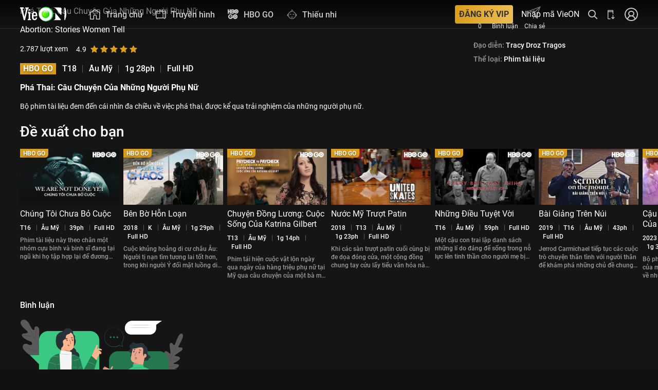

--- FILE ---
content_type: text/html; charset=utf-8
request_url: https://vieon.vn/pha-thai-cau-chuyen-cua-nhung-nguoi-phu-nu.html
body_size: 62018
content:
<!DOCTYPE html><html lang="vi" class="user vieon-layout theme-dark overflow-x" id="html-head"><head><meta charSet="utf-8"/><title>Phá Thai: Câu Chuyện Của Những Người Phụ Nữ | Abortion: Stories Women Tell | VieON</title><meta property="twitter:image" content="https://static2.vieon.vn/vieplay-image/carousel_web_v4/2021/03/18/b9iytm90_1920x1080-phathai.jpg"/><meta property="og:image" content="https://static2.vieon.vn/vieplay-image/thumbnail_hot_v4/2021/03/18/eye1t3xr_1920x1080-phathai.jpg"/><meta property="twitter:image" content="https://static2.vieon.vn/vieplay-image/thumbnail_hot_v4/2021/03/18/eye1t3xr_1920x1080-phathai.jpg"/><meta property="og:image" content="https://static2.vieon.vn/vieplay-image/poster_v4/2021/03/18/duk6w8g4_660x946-phathai.jpg"/><meta property="twitter:image" content="https://static2.vieon.vn/vieplay-image/poster_v4/2021/03/18/duk6w8g4_660x946-phathai.jpg"/><meta property="og:image" content="https://static2.vieon.vn/vieplay-image/thumbnail_v4/2021/03/18/i6n2j04q_1920x1080-phathai.jpg"/><meta property="twitter:image" content="https://static2.vieon.vn/vieplay-image/thumbnail_v4/2021/03/18/i6n2j04q_1920x1080-phathai.jpg"/><script async="" defer="" type="application/ld+json">{"@context": "https://schema.org","@type": "VideoObject","contentUrl": "https://trailer.vieon.vn/Teaser_HBOGo_Abortion_StoriesWomenTell.mp4","description": "Xem Phá Thai: Câu Chuyện Của Những Người Phụ Nữ của Âu Mỹ có sự tham gia của . Thuộc thể loại: Phim lẻ","duration": "PT41S","interactionStatistic": {"@type": "InteractionCounter","interactionType": {"@type": "WatchAction"},"userInteractionCount": 520167},"name": "Phá Thai: Câu Chuyện Của Những Người Phụ Nữ","regionsAllowed": "VN","thumbnailUrl": ["https://static2.vieon.vn/vieplay-image/thumbnail_v4/2021/03/18/i6n2j04q_1920x1080-phathai_296_168.webp","https://static2.vieon.vn/vieplay-image/thumbnail_v4/2021/03/16/cmtv2ih7_1920x1080-tamsucuaphaidep_296_168.webp","https://static2.vieon.vn/vieplay-image/thumbnail_v4/2021/03/16/4z2220pe_1920x1080-chuyendongluongcuocsongcuakatrinagilbert_296_168.webp","https://static2.vieon.vn/vieplay-image/thumbnail_v4/2021/03/16/1g7w5y42_1920x1080-nhungnguoicongaibibokoharambatcoc_296_168.webp"],"uploadDate": "2025-03-11T12:00:00Z"}</script><script async="" defer="" type="application/ld+json">{"@context": "https://schema.org","@type": "AggregateRating","ratingValue": "4.99","reviewCount": 2880,"itemReviewed": {"@type": "TVSeries","name": "Abortion: Stories Women Tell"}}</script><meta name="robots" content="index,follow,max-snippet:-1,max-image-preview:large,max-video-preview:-1"/><meta name="googlebot" content="index,follow,max-snippet:-1,max-image-preview:large,max-video-preview:-1"/><meta name="description" content="Xem Phá Thai: Câu Chuyện Của Những Người Phụ Nữ (Abortion: Stories Women Tell) của Âu Mỹ có sự tham gia của . Thuộc thể loại: Phim lẻ"/><link rel="alternate" media="only screen and (max-width: 640px)" href="https://vieon.vn/pha-thai-cau-chuyen-cua-nhung-nguoi-phu-nu.html"/><meta property="og:title" content="Phá Thai: Câu Chuyện Của Những Người Phụ Nữ | Abortion: Stories Women Tell | VieON"/><meta property="og:description" content="Xem Phá Thai: Câu Chuyện Của Những Người Phụ Nữ (Abortion: Stories Women Tell) của Âu Mỹ có sự tham gia của . Thuộc thể loại: Phim lẻ"/><meta property="og:url" content="https://vieon.vn/pha-thai-cau-chuyen-cua-nhung-nguoi-phu-nu.html"/><meta property="og:site_name" content="VieON"/><link rel="canonical" href="https://vieon.vn/pha-thai-cau-chuyen-cua-nhung-nguoi-phu-nu.html"/><meta name="apple-itunes-app" content="app-id=1357819721, affiliate-data=vieonapp://vod/8f396c3a-3663-4cbf-9fbf-21348b8de76e, app-argument=vieonapp://vod/8f396c3a-3663-4cbf-9fbf-21348b8de76e"/><meta name="theme-color" content="#000000"/><meta name="mobile-web-app-capable" content="yes"/><meta name="apple-mobile-web-app-capable" content="yes"/><meta name="viewport" content="width=device-width, initial-scale=1.0"/><meta name="twitter:card" content="summary"/><meta name="twitter:title" content="Phá Thai: Câu Chuyện Của Những Người Phụ Nữ | Abortion: Stories Women Tell | VieON"/><meta name="twitter:description" content="Xem Phá Thai: Câu Chuyện Của Những Người Phụ Nữ (Abortion: Stories Women Tell) của Âu Mỹ có sự tham gia của . Thuộc thể loại: Phim lẻ"/><meta property="og:locale" content="vi_VN"/><meta property="og:type" content="website"/><meta property="al:android:url" content="vieonapp://vod/8f396c3a-3663-4cbf-9fbf-21348b8de76e"/><meta property="al:ios:url" content="vieonapp://vod/8f396c3a-3663-4cbf-9fbf-21348b8de76e"/><meta property="al:ios:app_store_id"/><meta property="al:ios:app_name"/><meta property="al:android:app_name"/><meta property="al:android:package"/><meta property="fb:pages" content="460776921118227"/><meta property="og:image:width" content="1200"/><meta property="og:image:height" content="1200"/><meta itemProp="uploadDate" content="2026-01-10T19:03:04.005Z"/><link rel="shortcut icon" content="https://static2.vieon.vn/prod-vieon-web-v5-gcp/_next/assets/img/favicon.ico"/><link rel="apple-touch-icon" content="https://static2.vieon.vn/prod-vieon-web-v5-gcp/_next/icon.png?v=1768201493165"/><meta name="next-head-count" content="42"/><link rel="stylesheet" href="https://static2.vieon.vn/prod-vieon-web-v5-gcp/_next/assets/css/app.css?v=1768201493165"/><link data-type="vieon" rel="stylesheet" href="https://static2.vieon.vn/prod-vieon-web-v5-gcp/_next/assets/css/components.css?v=1768201493165"/><link data-type="vieon" rel="stylesheet" href="https://static2.vieon.vn/prod-vieon-web-v5-gcp/_next/assets/css/modules.css?v=1768201493165"/><link rel="stylesheet" href="https://static2.vieon.vn/prod-vieon-web-v5-gcp/_next/assets/css/splash.css?v=1768201493165"/><link rel="stylesheet" href="https://static2.vieon.vn/prod-vieon-web-v5-gcp/_next/assets/css/player.css?v=1768201493165"/><link rel="manifest" href="https://vieon.vn/manifest.json?v=1768201493165"/><link href="https://static2.vieon.vn/prod-vieon-web-v5-gcp/_next/assets/img/VieON_16x16.png?v=1768201493165" rel="icon" type="image/png" sizes="16x16"/><link href="https://static2.vieon.vn/prod-vieon-web-v5-gcp/_next/assets/img/VieON_32x32.png?v=1768201493165" rel="icon" type="image/png" sizes="32x32"/><link rel="apple-touch-icon" href="https://static2.vieon.vn/prod-vieon-web-v5-gcp/_next/assets/img/apple-touch-icon.png?v=1768201493165" sizes="180x180"/><link rel="preload" href="https://securepubads.g.doubleclick.net/tag/js/gpt.js" as="script"/><link rel="preload" href="https://static2.vieon.vn/prod-vieon-web-v5-gcp/_next/static/css/5e75f98a0dc584b5.css" as="style"/><link rel="stylesheet" href="https://static2.vieon.vn/prod-vieon-web-v5-gcp/_next/static/css/5e75f98a0dc584b5.css" data-n-g=""/><link rel="preload" href="https://static2.vieon.vn/prod-vieon-web-v5-gcp/_next/static/css/d322d5e315429db9.css" as="style"/><link rel="stylesheet" href="https://static2.vieon.vn/prod-vieon-web-v5-gcp/_next/static/css/d322d5e315429db9.css" data-n-p=""/><noscript data-n-css=""></noscript><script defer="" nomodule="" src="https://static2.vieon.vn/prod-vieon-web-v5-gcp/_next/static/chunks/polyfills-c67a75d1b6f99dc8.js"></script><script src="https://static2.vieon.vn/prod-vieon-web-v5-gcp/_next/static/chunks/runtime-0048024c96bde58c.js" defer=""></script><script src="https://static2.vieon.vn/prod-vieon-web-v5-gcp/_next/static/chunks/main-0642c9248397cef4.js" defer=""></script><script src="https://static2.vieon.vn/prod-vieon-web-v5-gcp/_next/static/chunks/pages/_app-d3746a02395570f2.js" defer=""></script><script src="https://static2.vieon.vn/prod-vieon-web-v5-gcp/_next/static/chunks/pages/%5Bslug%5D.html-3fc66af4ac6af2ff.js" defer=""></script><script src="https://static2.vieon.vn/prod-vieon-web-v5-gcp/_next/static/YljijRlWMa-bA1s8dBDT_/_buildManifest.js" defer=""></script><script src="https://static2.vieon.vn/prod-vieon-web-v5-gcp/_next/static/YljijRlWMa-bA1s8dBDT_/_ssgManifest.js" defer=""></script></head><body class="App" id="app"><div id="__next"><main id="main" class="main LayoutContainer_main__niq38 p-b"><section class="section section--vod-detail overflow"><aside class="w-full grow relative"><div class="section-body"><img class="image-block billboard__image__hero" src="https://static2.vieon.vn/vieplay-image/thumbnail_v4/2021/03/18/i6n2j04q_1920x1080-phathai_296_168.webp" alt="Phá Thai: Câu Chuyện Của Những Người Phụ Nữ" title="Phá Thai: Câu Chuyện Của Những Người Phụ Nữ"/></div></aside><aside class="w-[15.7%] overflow-hidden flex-none max-w-[300px] hidden md:block"></aside></section><div class="intro intro--preview intro--preview-vod intro--preview-vod--modal intro--preview-vod--detail scrollable-y over-scroll-contain " id="CardDetail" style="z-index:0"><div class="intro__wrap"><div class="intro__info"><div class="intro__info__wrap"><div class="intro__info-left"><h1 class="title text-white">Phá Thai: Câu Chuyện Của Những Người Phụ Nữ</h1><h2 class="text-white font-size-18">Abortion: Stories Women Tell</h2><div class="viewer-rating align-middle"><div class="viewer viewer--light"><span class="viewer__summary">0</span><span class="viewer__muted"> <!-- -->lượt xem</span></div><div class="rating rating--dark p-t1"><div class="rating__wrap"><div class="rating__selection"><i class="star-off-png" title="Cần cải thiện nhiều" data-alt="1" aria-expanded="false" aria-haspopup="dialog"></i><i class="star-off-png" title="Chưa hay lắm" data-alt="2" aria-expanded="false" aria-haspopup="dialog"></i><i class="star-off-png" title="Ổn" data-alt="3" aria-expanded="false" aria-haspopup="dialog"></i><i class="star-off-png" title="Hay" data-alt="4" aria-expanded="false" aria-haspopup="dialog"></i><i class="star-off-png" title="Không thể rời mắt" data-alt="5" aria-expanded="false" aria-haspopup="dialog"></i></div></div></div></div><div class="flex flex-row flex-wrap space-x-[10px] lg:space-x-3"><label class="Tag_Base__k3WPo Tag_Lg__klosb Tag_Truncate__chbBf Tag_divide__ApS31"><span class="font-medium">T18</span></label><label class="Tag_Base__k3WPo Tag_Lg__klosb Tag_Truncate__chbBf Tag_divide__ApS31"><span class="font-medium">Âu Mỹ</span></label><label class="Tag_Base__k3WPo Tag_Lg__klosb Tag_Truncate__chbBf Tag_divide__ApS31"><span class="font-medium">1g 28ph</span></label><label class="Tag_Base__k3WPo Tag_Lg__klosb Tag_Truncate__chbBf Tag_divide__ApS31"><span class="font-medium">Full HD</span></label></div><h2 class="card__title text-white" style="font-size:16px;font-weight:bold">Phá Thai: Câu Chuyện Của Những Người Phụ Nữ</h2><div class="intro__info__desc">Bộ phim tài liệu đem đến cái nhìn đa chiều về việc phá thai, được kể qua trải nghiệm của những người phụ nữ.</div></div><div class="intro__info-right !pl-0"><div class="flex space-x-4 md:space-x-2 lg:space-x-3 2xl:space-x-10"><button class="comment-counter !justify-start !text-white hover:!text-vo-green" tabindex="-1" type="button"><span class="w-[16px] h-[16px] md:w-[24px] md:h-[24px] flex items-center justify-center"><img src="/assets/images/heart-o-rc-medium.svg" alt="VieON"/></span><span class="text-[.75rem] text-center mt-1.5">0</span></button><a class="comment-counter !justify-start relative !text-white hover:!text-vo-green" href="#INTRO_COMMENT" tabindex="-1" title="Comment"><i class="vie vie-comment-o-alt-rc !text-[1rem] md:!text-[1.5rem]"></i><span class="text-[.75rem] text-center mt-1.5">Bình luận</span></a><a class="shared shared--link !justify-start !text-white hover:!text-vo-green" title="Chia sẻ - Phá Thai: Câu Chuyện Của Những Người Phụ Nữ" tabindex="-1" href="https://vieon.vn/pha-thai-cau-chuyen-cua-nhung-nguoi-phu-nu.html" target="_blank" rel="noreferrer"><i class="vie vie-location-share-o !text-[1rem] md:!text-[1.5rem]"></i><span class="text-[.75rem] text-center mt-1.5">Chia sẻ</span></a></div><div class="tags-group"><label class="tags tags--muted">Đạo diễn:</label><a class="tags text-white" title="Nghệ sĩ Tracy Droz Tragos - VieON" tabindex="-1" href="/nghe-si/tracy-droz-tragos/">Tracy Droz Tragos</a></div></div></div></div><section class="section section--intro canal-v"><div class="section__body"><div><div class="rocopa"><div class="rocopa__header"><div class="rocopa__header-left"><h2 class="rocopa__title">Đề xuất cho bạn</h2></div></div><div class="rocopa__body"><div class="swiper-container slider relative" data-item-view="6" id="idRecommend"><div class="swiper-wrapper"><div class="swiper-slide slider__item"><div class="card card--vod card--dir-vertical space-cel-2" data-impression-index="0"><div class="card__thumbnail"><a class="card__thumbnail-loader overflow ratio-16-9" title="Chúng Tôi Chưa Bỏ Cuộc" tabindex="-1" href="/chung-toi-chua-bo-cuoc.html"><img class="image-block card__thumb-img" src="https://static2.vieon.vn/vieplay-image/thumbnail_v4/2021/07/20/uitkck15_1920x1080-chungtoichuabocuoc_296_168.webp" alt="Chúng Tôi Chưa Bỏ Cuộc - 01 - Sareen Hairabedian"/></a><div class="Card_tagGroup2__M77ot"><label class="Tag_Base__k3WPo Tag_Md__iFzYv Tag_Gold__jcX9G Tag_roundedBr__e3GKF"><span class="font-semibold">HBO GO</span></label></div><div class="Card_tagGroup3__nmxnL"></div><button class="button button--play button--geometry-circle button--dark-glass absolute" type="button"><i class="vie vie-play-solid-rc m-l1 medium"></i></button></div><div class="card__section"><h3 class="card__title text-white line-clamp" data-line-clamp="2"><a class="title text-white" title="Chúng Tôi Chưa Bỏ Cuộc" href="/chung-toi-chua-bo-cuoc.html">Chúng Tôi Chưa Bỏ Cuộc</a></h3><div class="flex flex-wrap space-x-1.5 lg:space-x-2"><label class="Tag_Base__k3WPo Tag_Md__iFzYv Tag_Truncate__chbBf Tag_divide__ApS31"><span class="font-medium">T16</span></label><label class="Tag_Base__k3WPo Tag_Md__iFzYv Tag_Truncate__chbBf Tag_divide__ApS31"><span class="font-medium">Âu Mỹ</span></label><label class="Tag_Base__k3WPo Tag_Md__iFzYv Tag_Truncate__chbBf Tag_divide__ApS31"><span class="font-medium">39ph</span></label><label class="Tag_Base__k3WPo Tag_Md__iFzYv Tag_Truncate__chbBf Tag_divide__ApS31"><span class="font-medium">Full HD</span></label></div><p class="card__desc line-clamp" data-line-clamp="3">Phim tài liệu này theo chân một nhóm cựu binh và binh sĩ đang tại ngũ khi họ tập hợp lại để đương đầu với quá khứ và tổn thương tâm lí hiện tại qua một lớp viết văn.</p></div></div></div><div class="swiper-slide slider__item"><div class="card card--vod card--dir-vertical space-cel-2" data-impression-index="1"><div class="card__thumbnail"><a class="card__thumbnail-loader overflow ratio-16-9" title="Bên Bờ Hỗn Loạn" tabindex="-1" href="/ben-bo-hon-loan.html"><img class="image-block card__thumb-img" src="https://static2.vieon.vn/vieplay-image/thumbnail_v4/2021/03/15/bcztcvq2_1920x1080-benbohonloan_296_168.webp" alt="Bên Bờ Hỗn Loạn - 02 - Filippo Piscopo"/></a><div class="Card_tagGroup2__M77ot"><label class="Tag_Base__k3WPo Tag_Md__iFzYv Tag_Gold__jcX9G Tag_roundedBr__e3GKF"><span class="font-semibold">HBO GO</span></label></div><div class="Card_tagGroup3__nmxnL"></div><button class="button button--play button--geometry-circle button--dark-glass absolute" type="button"><i class="vie vie-play-solid-rc m-l1 medium"></i></button></div><div class="card__section"><h3 class="card__title text-white line-clamp" data-line-clamp="2"><a class="title text-white" title="Bên Bờ Hỗn Loạn" href="/ben-bo-hon-loan.html">Bên Bờ Hỗn Loạn</a></h3><div class="flex flex-wrap space-x-1.5 lg:space-x-2"><label class="Tag_Base__k3WPo Tag_Md__iFzYv Tag_Truncate__chbBf Tag_divide__ApS31"><span class="font-medium">2018</span></label><label class="Tag_Base__k3WPo Tag_Md__iFzYv Tag_Truncate__chbBf Tag_divide__ApS31"><span class="font-medium">K</span></label><label class="Tag_Base__k3WPo Tag_Md__iFzYv Tag_Truncate__chbBf Tag_divide__ApS31"><span class="font-medium">Âu Mỹ</span></label><label class="Tag_Base__k3WPo Tag_Md__iFzYv Tag_Truncate__chbBf Tag_divide__ApS31"><span class="font-medium">1g 29ph</span></label><label class="Tag_Base__k3WPo Tag_Md__iFzYv Tag_Truncate__chbBf Tag_divide__ApS31"><span class="font-medium">Full HD</span></label></div><p class="card__desc line-clamp" data-line-clamp="3">Cuộc khủng hoảng di cư châu Âu: Người tị nạn tìm tương lai tốt hơn, trong khi người Ý đối mặt luồng di dân khổng lồ gây thách thức xã hội và kinh tế.</p></div></div></div><div class="swiper-slide slider__item"><div class="card card--vod card--dir-vertical space-cel-2" data-impression-index="2"><div class="card__thumbnail"><a class="card__thumbnail-loader overflow ratio-16-9" title="Chuyện Đồng Lương: Cuộc Sống Của Katrina Gilbert" tabindex="-1" href="/chuyen-dong-luong-cuoc-song-cua-katrina-gilbert.html"><img class="image-block card__thumb-img" src="https://static2.vieon.vn/vieplay-image/thumbnail_v4/2021/03/16/4z2220pe_1920x1080-chuyendongluongcuocsongcuakatrinagilbert_296_168.webp" alt="Chuyện Đồng Lương: Cuộc Sống Của Katrina Gilbert - 03 - Nick Doob"/></a><div class="Card_tagGroup2__M77ot"><label class="Tag_Base__k3WPo Tag_Md__iFzYv Tag_Gold__jcX9G Tag_roundedBr__e3GKF"><span class="font-semibold">HBO GO</span></label></div><div class="Card_tagGroup3__nmxnL"></div><button class="button button--play button--geometry-circle button--dark-glass absolute" type="button"><i class="vie vie-play-solid-rc m-l1 medium"></i></button></div><div class="card__section"><h3 class="card__title text-white line-clamp" data-line-clamp="2"><a class="title text-white" title="Chuyện Đồng Lương: Cuộc Sống Của Katrina Gilbert" href="/chuyen-dong-luong-cuoc-song-cua-katrina-gilbert.html">Chuyện Đồng Lương: Cuộc Sống Của Katrina Gilbert</a></h3><div class="flex flex-wrap space-x-1.5 lg:space-x-2"><label class="Tag_Base__k3WPo Tag_Md__iFzYv Tag_Truncate__chbBf Tag_divide__ApS31"><span class="font-medium">T13</span></label><label class="Tag_Base__k3WPo Tag_Md__iFzYv Tag_Truncate__chbBf Tag_divide__ApS31"><span class="font-medium">Âu Mỹ</span></label><label class="Tag_Base__k3WPo Tag_Md__iFzYv Tag_Truncate__chbBf Tag_divide__ApS31"><span class="font-medium">1g 14ph</span></label><label class="Tag_Base__k3WPo Tag_Md__iFzYv Tag_Truncate__chbBf Tag_divide__ApS31"><span class="font-medium">Full HD</span></label></div><p class="card__desc line-clamp" data-line-clamp="3">Phim tái hiện cuộc vật lộn ngày qua ngày của hàng triệu phụ nữ tại Mỹ qua câu chuyện của một bà mẹ đơn thân phải cố chu cấp cho gia đình của cô.</p></div></div></div><div class="swiper-slide slider__item"><div class="card card--vod card--dir-vertical space-cel-2" data-impression-index="3"><div class="card__thumbnail"><a class="card__thumbnail-loader overflow ratio-16-9" title="Nước Mỹ Trượt Patin" tabindex="-1" href="/nuoc-my-truot-patin.html"><img class="image-block card__thumb-img" src="https://static2.vieon.vn/vieplay-image/thumbnail_v4/2021/03/17/64y1qk3o_1920x1080-nuocmytruotpatin_296_168.webp" alt="Nước Mỹ Trượt Patin - 04 - Tina Brown - Salt-N-Pepa - Reggie Brown - Coolio"/></a><div class="Card_tagGroup2__M77ot"><label class="Tag_Base__k3WPo Tag_Md__iFzYv Tag_Gold__jcX9G Tag_roundedBr__e3GKF"><span class="font-semibold">HBO GO</span></label></div><div class="Card_tagGroup3__nmxnL"></div><button class="button button--play button--geometry-circle button--dark-glass absolute" type="button"><i class="vie vie-play-solid-rc m-l1 medium"></i></button></div><div class="card__section"><h3 class="card__title text-white line-clamp" data-line-clamp="2"><a class="title text-white" title="Nước Mỹ Trượt Patin" href="/nuoc-my-truot-patin.html">Nước Mỹ Trượt Patin</a></h3><div class="flex flex-wrap space-x-1.5 lg:space-x-2"><label class="Tag_Base__k3WPo Tag_Md__iFzYv Tag_Truncate__chbBf Tag_divide__ApS31"><span class="font-medium">2018</span></label><label class="Tag_Base__k3WPo Tag_Md__iFzYv Tag_Truncate__chbBf Tag_divide__ApS31"><span class="font-medium">T13</span></label><label class="Tag_Base__k3WPo Tag_Md__iFzYv Tag_Truncate__chbBf Tag_divide__ApS31"><span class="font-medium">Âu Mỹ</span></label><label class="Tag_Base__k3WPo Tag_Md__iFzYv Tag_Truncate__chbBf Tag_divide__ApS31"><span class="font-medium">1g 23ph</span></label><label class="Tag_Base__k3WPo Tag_Md__iFzYv Tag_Truncate__chbBf Tag_divide__ApS31"><span class="font-medium">Full HD</span></label></div><p class="card__desc line-clamp" data-line-clamp="3">Khi các sàn trượt patin cuối cùng bị đe dọa đóng cửa, một cộng đồng chung tay cứu lấy tiểu văn hóa này của người Mỹ gốc Phi.</p></div></div></div><div class="swiper-slide slider__item"><div class="card card--vod card--dir-vertical space-cel-2" data-impression-index="4"><div class="card__thumbnail"><a class="card__thumbnail-loader overflow ratio-16-9" title="Những Điều Tuyệt Vời" tabindex="-1" href="/nhung-dieu-tuyet-voi.html"><img class="image-block card__thumb-img" src="https://static2.vieon.vn/vieplay-image/thumbnail_v4/2021/03/16/1eq0rb9x_1920x1080-nhungdieutuyetvoi_296_168.webp" alt="Những Điều Tuyệt Vời - 05 - Randy Barbato - Jonny Donahoe"/></a><div class="Card_tagGroup2__M77ot"><label class="Tag_Base__k3WPo Tag_Md__iFzYv Tag_Gold__jcX9G Tag_roundedBr__e3GKF"><span class="font-semibold">HBO GO</span></label></div><div class="Card_tagGroup3__nmxnL"></div><button class="button button--play button--geometry-circle button--dark-glass absolute" type="button"><i class="vie vie-play-solid-rc m-l1 medium"></i></button></div><div class="card__section"><h3 class="card__title text-white line-clamp" data-line-clamp="2"><a class="title text-white" title="Những Điều Tuyệt Vời" href="/nhung-dieu-tuyet-voi.html">Những Điều Tuyệt Vời</a></h3><div class="flex flex-wrap space-x-1.5 lg:space-x-2"><label class="Tag_Base__k3WPo Tag_Md__iFzYv Tag_Truncate__chbBf Tag_divide__ApS31"><span class="font-medium">T16</span></label><label class="Tag_Base__k3WPo Tag_Md__iFzYv Tag_Truncate__chbBf Tag_divide__ApS31"><span class="font-medium">Âu Mỹ</span></label><label class="Tag_Base__k3WPo Tag_Md__iFzYv Tag_Truncate__chbBf Tag_divide__ApS31"><span class="font-medium">59ph</span></label><label class="Tag_Base__k3WPo Tag_Md__iFzYv Tag_Truncate__chbBf Tag_divide__ApS31"><span class="font-medium">Full HD</span></label></div><p class="card__desc line-clamp" data-line-clamp="3">Một cậu con trai lập danh sách những lí do đáng để sống trong nỗ lực lên tinh thần cho người mẹ bị trầm cảm.</p></div></div></div><div class="swiper-slide slider__item"><div class="card card--vod card--dir-vertical space-cel-2" data-impression-index="5"><div class="card__thumbnail"><a class="card__thumbnail-loader overflow ratio-16-9" title="Bài Giảng Trên Núi" tabindex="-1" href="/bai-giang-tren-nui.html"><img class="image-block card__thumb-img" src="https://static2.vieon.vn/vieplay-image/thumbnail_v4/2021/03/19/1rjai61x_1920x1080-baigiangtrennui_296_168.webp" alt="Bài Giảng Trên Núi - 06 - Jerrod Carmichael"/></a><div class="Card_tagGroup2__M77ot"><label class="Tag_Base__k3WPo Tag_Md__iFzYv Tag_Gold__jcX9G Tag_roundedBr__e3GKF"><span class="font-semibold">HBO GO</span></label></div><div class="Card_tagGroup3__nmxnL"></div><button class="button button--play button--geometry-circle button--dark-glass absolute" type="button"><i class="vie vie-play-solid-rc m-l1 medium"></i></button></div><div class="card__section"><h3 class="card__title text-white line-clamp" data-line-clamp="2"><a class="title text-white" title="Bài Giảng Trên Núi" href="/bai-giang-tren-nui.html">Bài Giảng Trên Núi</a></h3><div class="flex flex-wrap space-x-1.5 lg:space-x-2"><label class="Tag_Base__k3WPo Tag_Md__iFzYv Tag_Truncate__chbBf Tag_divide__ApS31"><span class="font-medium">2019</span></label><label class="Tag_Base__k3WPo Tag_Md__iFzYv Tag_Truncate__chbBf Tag_divide__ApS31"><span class="font-medium">T16</span></label><label class="Tag_Base__k3WPo Tag_Md__iFzYv Tag_Truncate__chbBf Tag_divide__ApS31"><span class="font-medium">Âu Mỹ</span></label><label class="Tag_Base__k3WPo Tag_Md__iFzYv Tag_Truncate__chbBf Tag_divide__ApS31"><span class="font-medium">43ph</span></label><label class="Tag_Base__k3WPo Tag_Md__iFzYv Tag_Truncate__chbBf Tag_divide__ApS31"><span class="font-medium">Full HD</span></label></div><p class="card__desc line-clamp" data-line-clamp="3">Jerrod Carmichael tiếp tục các cuộc trò chuyện thân tình với người thân để khám phá những chủ đề chung trong đời sống của người da đen.</p></div></div></div><div class="swiper-slide slider__item"><div class="card card--vod card--dir-vertical space-cel-2" data-impression-index="6"><div class="card__thumbnail"><a class="card__thumbnail-loader overflow ratio-16-9" title="Cậu Là Bạn Trai Đầu Tiên Của Tớ" tabindex="-1" href="/cau-la-ban-trai-dau-tien-cua-to.html"><img class="image-block card__thumb-img" src="https://static2.vieon.vn/vieplay-image/thumbnail_v4/2025/01/02/cagsb87o_1920x1080-caulabantrai_296_168.webp" alt="Cậu Là Bạn Trai Đầu Tiên Của Tớ - 07 - Sarah Enid Hagey"/></a><div class="Card_tagGroup2__M77ot"><label class="Tag_Base__k3WPo Tag_Md__iFzYv Tag_Gold__jcX9G Tag_roundedBr__e3GKF"><span class="font-semibold">HBO GO</span></label></div><div class="Card_tagGroup3__nmxnL"></div><button class="button button--play button--geometry-circle button--dark-glass absolute" type="button"><i class="vie vie-play-solid-rc m-l1 medium"></i></button></div><div class="card__section"><h3 class="card__title text-white line-clamp" data-line-clamp="2"><a class="title text-white" title="Cậu Là Bạn Trai Đầu Tiên Của Tớ" href="/cau-la-ban-trai-dau-tien-cua-to.html">Cậu Là Bạn Trai Đầu Tiên Của Tớ</a></h3><div class="flex flex-wrap space-x-1.5 lg:space-x-2"><label class="Tag_Base__k3WPo Tag_Md__iFzYv Tag_Truncate__chbBf Tag_divide__ApS31"><span class="font-medium">2023</span></label><label class="Tag_Base__k3WPo Tag_Md__iFzYv Tag_Truncate__chbBf Tag_divide__ApS31"><span class="font-medium">T16</span></label><label class="Tag_Base__k3WPo Tag_Md__iFzYv Tag_Truncate__chbBf Tag_divide__ApS31"><span class="font-medium">Âu Mỹ</span></label><label class="Tag_Base__k3WPo Tag_Md__iFzYv Tag_Truncate__chbBf Tag_divide__ApS31"><span class="font-medium">1g 33ph</span></label><label class="Tag_Base__k3WPo Tag_Md__iFzYv Tag_Truncate__chbBf Tag_divide__ApS31"><span class="font-medium">Full HD</span></label></div><p class="card__desc line-clamp" data-line-clamp="3">Bộ phim tài liệu đào sâu vào kí ức của một người phụ nữ trưởng thành về những tổn thương tâm lí mà cô trải qua thời học sinh.</p></div></div></div><div class="swiper-slide slider__item"><div class="card card--vod card--dir-vertical space-cel-2" data-impression-index="7"><div class="card__thumbnail"><a class="card__thumbnail-loader overflow ratio-16-9" title="Những Kết Thúc Khác: Sáu Cách Mới Để Chết Ở Mỹ" tabindex="-1" href="/nhung-ket-thuc-khac-sau-cach-moi-de-chet-o-my.html"><img class="image-block card__thumb-img" src="https://static2.vieon.vn/vieplay-image/thumbnail_v4/2021/03/17/gse888b9_1920x1080-6cachmoidechetomy_296_168.webp" alt="Những Kết Thúc Khác: Sáu Cách Mới Để Chết Ở Mỹ - 08 - Perri Peltz - Matthew O&#x27;Neill - Guadalupe Cuevas - Dick Shannon"/></a><div class="Card_tagGroup2__M77ot"><label class="Tag_Base__k3WPo Tag_Md__iFzYv Tag_Gold__jcX9G Tag_roundedBr__e3GKF"><span class="font-semibold">HBO GO</span></label></div><div class="Card_tagGroup3__nmxnL"></div><button class="button button--play button--geometry-circle button--dark-glass absolute" type="button"><i class="vie vie-play-solid-rc m-l1 medium"></i></button></div><div class="card__section"><h3 class="card__title text-white line-clamp" data-line-clamp="2"><a class="title text-white" title="Những Kết Thúc Khác: Sáu Cách Mới Để Chết Ở Mỹ" href="/nhung-ket-thuc-khac-sau-cach-moi-de-chet-o-my.html">Những Kết Thúc Khác: Sáu Cách Mới Để Chết Ở Mỹ</a></h3><div class="flex flex-wrap space-x-1.5 lg:space-x-2"><label class="Tag_Base__k3WPo Tag_Md__iFzYv Tag_Truncate__chbBf Tag_divide__ApS31"><span class="font-medium">2019</span></label><label class="Tag_Base__k3WPo Tag_Md__iFzYv Tag_Truncate__chbBf Tag_divide__ApS31"><span class="font-medium">T18</span></label><label class="Tag_Base__k3WPo Tag_Md__iFzYv Tag_Truncate__chbBf Tag_divide__ApS31"><span class="font-medium">Âu Mỹ</span></label><label class="Tag_Base__k3WPo Tag_Md__iFzYv Tag_Truncate__chbBf Tag_divide__ApS31"><span class="font-medium">1g 5ph</span></label><label class="Tag_Base__k3WPo Tag_Md__iFzYv Tag_Truncate__chbBf Tag_divide__ApS31"><span class="font-medium">Full HD</span></label></div><p class="card__desc line-clamp" data-line-clamp="3">Bộ phim tài liệu này đem đến cái nhìn thẳng thắn về những người mắc bệnh nan y, ghi lại những quyết định liên quan đến lựa chọn sử dụng hỗ trợ y tế vào lúc cuối đời và nêu lên các cách mà người ta có thể lựa chọn để đánh dấu sự ra đi của mình.</p></div></div></div><div class="swiper-slide slider__item"><div class="card card--vod card--dir-vertical space-cel-2" data-impression-index="8"><div class="card__thumbnail"><a class="card__thumbnail-loader overflow ratio-16-9" title="One South: Toàn Cảnh Một Khoa Tâm Thần" tabindex="-1" href="/one-south-toan-canh-mot-khoa-tam-than.html"><img class="image-block card__thumb-img" src="https://static2.vieon.vn/vieplay-image/thumbnail_v4/2025/09/25/dotgdtok_1920x1080-onesouth_296_168.webp" alt="One South: Toàn Cảnh Một Khoa Tâm Thần - 09 - Lindsey Megrue"/></a><div class="Card_tagGroup2__M77ot"><label class="Tag_Base__k3WPo Tag_Md__iFzYv Tag_Gold__jcX9G Tag_roundedBr__e3GKF"><span class="font-semibold">HBO GO</span></label></div><div class="Card_tagGroup3__nmxnL"></div><button class="button button--play button--geometry-circle button--dark-glass absolute" type="button"><i class="vie vie-play-solid-rc m-l1 medium"></i></button></div><div class="card__section"><h3 class="card__title text-white line-clamp" data-line-clamp="2"><a class="title text-white" title="One South: Toàn Cảnh Một Khoa Tâm Thần" href="/one-south-toan-canh-mot-khoa-tam-than.html">One South: Toàn Cảnh Một Khoa Tâm Thần</a></h3><div class="flex flex-wrap space-x-1.5 lg:space-x-2"><label class="Tag_Base__k3WPo Tag_Md__iFzYv Tag_Truncate__chbBf Tag_divide__ApS31"><span class="font-medium">2024</span></label><label class="Tag_Base__k3WPo Tag_Md__iFzYv Tag_Truncate__chbBf Tag_divide__ApS31"><span class="font-medium">T18</span></label><label class="Tag_Base__k3WPo Tag_Md__iFzYv Tag_Truncate__chbBf Tag_divide__ApS31"><span class="font-medium">Âu Mỹ</span></label><label class="Tag_Base__k3WPo Tag_Md__iFzYv Tag_Truncate__chbBf Tag_divide__ApS31"><span class="font-medium">1 Phần</span></label><label class="Tag_Base__k3WPo Tag_Md__iFzYv Tag_Truncate__chbBf Tag_divide__ApS31"><span class="font-medium">Full HD</span></label></div><p class="card__desc line-clamp" data-line-clamp="3">One South tại bệnh viện Zucker Hillside trông giống ký túc xá hơn là bênh viện tâm thần, nhưng tiếp nhận bệnh nhân khủng hoảng cấp tính hàng ngày.</p></div></div></div><div class="swiper-slide slider__item"><div class="card card--vod card--dir-vertical space-cel-2" data-impression-index="9"><div class="card__thumbnail"><a class="card__thumbnail-loader overflow ratio-16-9" title="Tình Yêu Đã Thắng" tabindex="-1" href="/tinh-yeu-da-thang.html"><img class="image-block card__thumb-img" src="https://static2.vieon.vn/vieplay-image/thumbnail_v4/2025/02/20/wx55choa_1920x1080-tinhyeudathang_296_168.webp" alt="Tình Yêu Đã Thắng - 10 - Hannah Olson"/></a><div class="Card_tagGroup2__M77ot"><label class="Tag_Base__k3WPo Tag_Md__iFzYv Tag_Gold__jcX9G Tag_roundedBr__e3GKF"><span class="font-semibold">HBO GO</span></label></div><div class="Card_tagGroup3__nmxnL"></div><button class="button button--play button--geometry-circle button--dark-glass absolute" type="button"><i class="vie vie-play-solid-rc m-l1 medium"></i></button></div><div class="card__section"><h3 class="card__title text-white line-clamp" data-line-clamp="2"><a class="title text-white" title="Tình Yêu Đã Thắng" href="/tinh-yeu-da-thang.html">Tình Yêu Đã Thắng</a></h3><div class="flex flex-wrap space-x-1.5 lg:space-x-2"><label class="Tag_Base__k3WPo Tag_Md__iFzYv Tag_Truncate__chbBf Tag_divide__ApS31"><span class="font-medium">2023</span></label><label class="Tag_Base__k3WPo Tag_Md__iFzYv Tag_Truncate__chbBf Tag_divide__ApS31"><span class="font-medium">T16</span></label><label class="Tag_Base__k3WPo Tag_Md__iFzYv Tag_Truncate__chbBf Tag_divide__ApS31"><span class="font-medium">Âu Mỹ</span></label><label class="Tag_Base__k3WPo Tag_Md__iFzYv Tag_Truncate__chbBf Tag_divide__ApS31"><span class="font-medium">1 Phần</span></label><label class="Tag_Base__k3WPo Tag_Md__iFzYv Tag_Truncate__chbBf Tag_divide__ApS31"><span class="font-medium">Full HD</span></label></div><p class="card__desc line-clamp" data-line-clamp="3">Bộ phim này là cuộc điều tra sâu vào một giáo phái dị thường, nơi các tín đồ tôn thờ Amy Carlson, người phụ nữ mà họ gọi là Thánh mẫu.</p></div></div></div><div class="swiper-slide slider__item"><div class="card card--vod card--dir-vertical space-cel-2" data-impression-index="10"><div class="card__thumbnail"><a class="card__thumbnail-loader overflow ratio-16-9" title="Đội Quad Gods" tabindex="-1" href="/doi-quad-gods.html"><img class="image-block card__thumb-img" src="https://static2.vieon.vn/vieplay-image/thumbnail_v4/2025/11/27/ebmo00ey_1920x1080-doiquadgods_296_168.webp" alt="Đội Quad Gods - 11 - Jess Jacklin"/></a><div class="Card_tagGroup2__M77ot"><label class="Tag_Base__k3WPo Tag_Md__iFzYv Tag_Gold__jcX9G Tag_roundedBr__e3GKF"><span class="font-semibold">HBO GO</span></label></div><div class="Card_tagGroup3__nmxnL"></div><button class="button button--play button--geometry-circle button--dark-glass absolute" type="button"><i class="vie vie-play-solid-rc m-l1 medium"></i></button></div><div class="card__section"><h3 class="card__title text-white line-clamp" data-line-clamp="2"><a class="title text-white" title="Đội Quad Gods" href="/doi-quad-gods.html">Đội Quad Gods</a></h3><div class="flex flex-wrap space-x-1.5 lg:space-x-2"><label class="Tag_Base__k3WPo Tag_Md__iFzYv Tag_Truncate__chbBf Tag_divide__ApS31"><span class="font-medium">2024</span></label><label class="Tag_Base__k3WPo Tag_Md__iFzYv Tag_Truncate__chbBf Tag_divide__ApS31"><span class="font-medium">P</span></label><label class="Tag_Base__k3WPo Tag_Md__iFzYv Tag_Truncate__chbBf Tag_divide__ApS31"><span class="font-medium">Mỹ</span></label><label class="Tag_Base__k3WPo Tag_Md__iFzYv Tag_Truncate__chbBf Tag_divide__ApS31"><span class="font-medium">1g 23ph</span></label><label class="Tag_Base__k3WPo Tag_Md__iFzYv Tag_Truncate__chbBf Tag_divide__ApS31"><span class="font-medium">Full HD</span></label></div><p class="card__desc line-clamp" data-line-clamp="3">Đội Quad Gods kể về cuộc sống của nhóm người New York bị liệt tứ chi, gặp nhau trong phòng phục hồi và thành lập đội esports đầu tiên trên thế giới.</p></div></div></div><div class="swiper-slide slider__item"><div class="card card--vod card--dir-vertical space-cel-2" data-impression-index="11"><div class="card__thumbnail"><a class="card__thumbnail-loader overflow ratio-16-9" title="Sinh Tồn" tabindex="-1" href="/sinh-ton.html"><img class="image-block card__thumb-img" src="https://static2.vieon.vn/vieplay-image/thumbnail_v4/2021/11/01/m76i4ro5_os_1920x1080-banner_guideline_vietn_296_168.webp" alt="Sinh Tồn"/></a><div class="Card_tagGroup2__M77ot"></div><div class="Card_tagGroup3__nmxnL"></div><button class="button button--play button--geometry-circle button--dark-glass absolute" type="button"><i class="vie vie-play-solid-rc m-l1 medium"></i></button></div><div class="card__section"><h3 class="card__title text-white line-clamp" data-line-clamp="2"><a class="title text-white" title="Sinh Tồn" href="/sinh-ton.html">Sinh Tồn</a></h3><div class="flex flex-wrap space-x-1.5 lg:space-x-2"><label class="Tag_Base__k3WPo Tag_Md__iFzYv Tag_Truncate__chbBf Tag_divide__ApS31"><span class="font-medium">2020</span></label><label class="Tag_Base__k3WPo Tag_Md__iFzYv Tag_Truncate__chbBf Tag_divide__ApS31"><span class="font-medium">T13</span></label><label class="Tag_Base__k3WPo Tag_Md__iFzYv Tag_Truncate__chbBf Tag_divide__ApS31"><span class="font-medium">Âu Mỹ</span></label><label class="Tag_Base__k3WPo Tag_Md__iFzYv Tag_Truncate__chbBf Tag_divide__ApS31"><span class="font-medium">1 Phần</span></label><label class="Tag_Base__k3WPo Tag_Md__iFzYv Tag_Truncate__chbBf Tag_divide__ApS31"><span class="font-medium">HD</span></label></div><p class="card__desc line-clamp" data-line-clamp="3">Chương trình giúp bạn tìm hiểu sâu hơn về mạng xã hội, chỉ cho bạn cách phát hiện những cạm bẫy, những trò lừa đảo tinh vi trên không gian mạng.</p></div></div></div><div class="swiper-slide slider__item"><div class="card card--vod card--dir-vertical space-cel-2" data-impression-index="12"><div class="card__thumbnail"><a class="card__thumbnail-loader overflow ratio-16-9" title="Cơn Sốt Beanie" tabindex="-1" href="/con-sot-beanie.html"><img class="image-block card__thumb-img" src="https://static2.vieon.vn/vieplay-image/thumbnail_v4/2025/11/14/8zqrkf8h_1920x1080-consotbeanie_296_168.webp" alt="Cơn Sốt Beanie - 13 - Yemisi Brookes - Ty Warner - Mary Beth Sobolewski"/></a><div class="Card_tagGroup2__M77ot"><label class="Tag_Base__k3WPo Tag_Md__iFzYv Tag_Gold__jcX9G Tag_roundedBr__e3GKF"><span class="font-semibold">HBO GO</span></label></div><div class="Card_tagGroup3__nmxnL"></div><button class="button button--play button--geometry-circle button--dark-glass absolute" type="button"><i class="vie vie-play-solid-rc m-l1 medium"></i></button></div><div class="card__section"><h3 class="card__title text-white line-clamp" data-line-clamp="2"><a class="title text-white" title="Cơn Sốt Beanie" href="/con-sot-beanie.html">Cơn Sốt Beanie</a></h3><div class="flex flex-wrap space-x-1.5 lg:space-x-2"><label class="Tag_Base__k3WPo Tag_Md__iFzYv Tag_Truncate__chbBf Tag_divide__ApS31"><span class="font-medium">2021</span></label><label class="Tag_Base__k3WPo Tag_Md__iFzYv Tag_Truncate__chbBf Tag_divide__ApS31"><span class="font-medium">P</span></label><label class="Tag_Base__k3WPo Tag_Md__iFzYv Tag_Truncate__chbBf Tag_divide__ApS31"><span class="font-medium">Mỹ</span></label><label class="Tag_Base__k3WPo Tag_Md__iFzYv Tag_Truncate__chbBf Tag_divide__ApS31"><span class="font-medium">1g 17ph</span></label><label class="Tag_Base__k3WPo Tag_Md__iFzYv Tag_Truncate__chbBf Tag_divide__ApS31"><span class="font-medium">Full HD</span></label></div><p class="card__desc line-clamp" data-line-clamp="3">Phỏng vấn những nhà sưu tầm và những người trong nội bộ công ty của Beanie Babies, từng châm ngòi cho một cơn sốt tham lam trên khắp nước Mỹ</p></div></div></div><div class="swiper-slide slider__item"><div class="card card--vod card--dir-vertical space-cel-2" data-impression-index="13"><div class="card__thumbnail"><a class="card__thumbnail-loader overflow ratio-16-9" title="Tôi Là Ai? 2020" tabindex="-1" href="/toi-la-ai-2020.html"><img class="image-block card__thumb-img" src="https://static2.vieon.vn/vieplay-image/thumbnail_v4/2025/11/05/ccmwutv3_toilaai_1920x1080_296_168.webp" alt="Tôi Là Ai? 2020 - 14 - Bùi Chí Trung - NSND Nguyễn Hoàng Lâm - PGS.TS Trần Viết Nghĩa"/></a><div class="Card_tagGroup2__M77ot"><label class="Tag_Base__k3WPo Tag_Md__iFzYv Tag_Gold__jcX9G Tag_roundedBr__e3GKF"><span class="font-semibold">PRO</span></label></div><div class="Card_tagGroup3__nmxnL"></div><button class="button button--play button--geometry-circle button--dark-glass absolute" type="button"><i class="vie vie-play-solid-rc m-l1 medium"></i></button></div><div class="card__section"><h3 class="card__title text-white line-clamp" data-line-clamp="2"><a class="title text-white" title="Tôi Là Ai? 2020" href="/toi-la-ai-2020.html">Tôi Là Ai? 2020</a></h3><div class="flex flex-wrap space-x-1.5 lg:space-x-2"><label class="Tag_Base__k3WPo Tag_Md__iFzYv Tag_Truncate__chbBf Tag_divide__ApS31"><span class="font-medium">2020</span></label><label class="Tag_Base__k3WPo Tag_Md__iFzYv Tag_Truncate__chbBf Tag_divide__ApS31"><span class="font-medium">T13</span></label><label class="Tag_Base__k3WPo Tag_Md__iFzYv Tag_Truncate__chbBf Tag_divide__ApS31"><span class="font-medium">Việt Nam</span></label><label class="Tag_Base__k3WPo Tag_Md__iFzYv Tag_Truncate__chbBf Tag_divide__ApS31"><span class="font-medium">30ph</span></label><label class="Tag_Base__k3WPo Tag_Md__iFzYv Tag_Truncate__chbBf Tag_divide__ApS31"><span class="font-medium">Full HD</span></label></div><p class="card__desc line-clamp" data-line-clamp="3">Nguồn gốc của người Việt có đa dạng giả thuyết và bằng chứng. Cùng đến với Tôi Là Ai để có cái nhìn rõ ràng hơn về chủ đề này.</p></div></div></div><div class="swiper-slide slider__item"><div class="card card--vod card--dir-vertical space-cel-2" data-impression-index="14"><div class="card__thumbnail"><a class="card__thumbnail-loader overflow ratio-16-9" title="Điệu Shuffle" tabindex="-1" href="/dieu-shuffle.html"><img class="image-block card__thumb-img" src="https://static2.vieon.vn/vieplay-image/thumbnail_v4/2025/12/03/q07nursz_1920x1080-dieushuffle_296_168.webp" alt="Điệu Shuffle - 15 - Jeff Cameron - Todd Boyd - Rick Telander - Mike Singletary"/></a><div class="Card_tagGroup2__M77ot"><label class="Tag_Base__k3WPo Tag_Md__iFzYv Tag_Gold__jcX9G Tag_roundedBr__e3GKF"><span class="font-semibold">HBO GO</span></label></div><div class="Card_tagGroup3__nmxnL"></div><button class="button button--play button--geometry-circle button--dark-glass absolute" type="button"><i class="vie vie-play-solid-rc m-l1 medium"></i></button></div><div class="card__section"><h3 class="card__title text-white line-clamp" data-line-clamp="2"><a class="title text-white" title="Điệu Shuffle" href="/dieu-shuffle.html">Điệu Shuffle</a></h3><div class="flex flex-wrap space-x-1.5 lg:space-x-2"><label class="Tag_Base__k3WPo Tag_Md__iFzYv Tag_Truncate__chbBf Tag_divide__ApS31"><span class="font-medium">2025</span></label><label class="Tag_Base__k3WPo Tag_Md__iFzYv Tag_Truncate__chbBf Tag_divide__ApS31"><span class="font-medium">K</span></label><label class="Tag_Base__k3WPo Tag_Md__iFzYv Tag_Truncate__chbBf Tag_divide__ApS31"><span class="font-medium">Mỹ</span></label><label class="Tag_Base__k3WPo Tag_Md__iFzYv Tag_Truncate__chbBf Tag_divide__ApS31"><span class="font-medium">39ph</span></label><label class="Tag_Base__k3WPo Tag_Md__iFzYv Tag_Truncate__chbBf Tag_divide__ApS31"><span class="font-medium">Full HD</span></label></div><p class="card__desc line-clamp" data-line-clamp="3">Những thước phim hiếm và các cuộc phỏng vấn, cho thấy ca khúc được đề cử GRAMMY này đã cuốn hút Chicago và người hâm mộ bóng bầu dục như thế nào.</p></div></div></div><div class="swiper-slide slider__item"><div class="card card--vod card--dir-vertical space-cel-2" data-impression-index="15"><div class="card__thumbnail"><a class="card__thumbnail-loader overflow ratio-16-9" title="Vô Gia Cư: Những Đứa Trẻ Ở Trọ Tại Quận Cam" tabindex="-1" href="/vo-gia-cu-nhung-dua-tre-o-tro-tai-quan-cam.html"><img class="image-block card__thumb-img" src="https://static2.vieon.vn/vieplay-image/thumbnail_v4/2021/03/15/g7r19jmc_1920x1080-vogiacunhungduatreotrotaiquancam_296_168.webp" alt="Vô Gia Cư: Những Đứa Trẻ Ở Trọ Tại Quận Cam - 16 - Alexandra Pelosi"/></a><div class="Card_tagGroup2__M77ot"><label class="Tag_Base__k3WPo Tag_Md__iFzYv Tag_Gold__jcX9G Tag_roundedBr__e3GKF"><span class="font-semibold">HBO GO</span></label></div><div class="Card_tagGroup3__nmxnL"></div><button class="button button--play button--geometry-circle button--dark-glass absolute" type="button"><i class="vie vie-play-solid-rc m-l1 medium"></i></button></div><div class="card__section"><h3 class="card__title text-white line-clamp" data-line-clamp="2"><a class="title text-white" title="Vô Gia Cư: Những Đứa Trẻ Ở Trọ Tại Quận Cam" href="/vo-gia-cu-nhung-dua-tre-o-tro-tai-quan-cam.html">Vô Gia Cư: Những Đứa Trẻ Ở Trọ Tại Quận Cam</a></h3><div class="flex flex-wrap space-x-1.5 lg:space-x-2"><label class="Tag_Base__k3WPo Tag_Md__iFzYv Tag_Truncate__chbBf Tag_divide__ApS31"><span class="font-medium">T16</span></label><label class="Tag_Base__k3WPo Tag_Md__iFzYv Tag_Truncate__chbBf Tag_divide__ApS31"><span class="font-medium">Âu Mỹ</span></label><label class="Tag_Base__k3WPo Tag_Md__iFzYv Tag_Truncate__chbBf Tag_divide__ApS31"><span class="font-medium">1g</span></label><label class="Tag_Base__k3WPo Tag_Md__iFzYv Tag_Truncate__chbBf Tag_divide__ApS31"><span class="font-medium">Full HD</span></label></div><p class="card__desc line-clamp" data-line-clamp="3">Phim tài liệu nói về những đứa trẻ sống ở nhà trọ, vất vưởng trong khi gia đình cố vật lộn để sinh tồn tại một trong những vùng giàu có nhất nước Mỹ.</p></div></div></div><div class="swiper-slide slider__item"><div class="card card--vod card--dir-vertical space-cel-2" data-impression-index="16"><div class="card__thumbnail"><a class="card__thumbnail-loader overflow ratio-16-9" title="Thần Tượng Sụp Đổ: Nick Và Aaron Carter" tabindex="-1" href="/than-tuong-sup-do-nick-va-aaron-carter.html"><img class="image-block card__thumb-img" src="https://static2.vieon.vn/vieplay-image/thumbnail_v4/2024/05/20/93y8wu3g_1920x1080-thantuongsupdo_296_168.webp" alt="Thần Tượng Sụp Đổ: Nick Và Aaron Carter - 17 - Tara Malone - Aaron Carter - Melissa Schuman - Kaya Jones"/></a><div class="Card_tagGroup2__M77ot"><label class="Tag_Base__k3WPo Tag_Md__iFzYv Tag_Gold__jcX9G Tag_roundedBr__e3GKF"><span class="font-semibold">HBO GO</span></label></div><div class="Card_tagGroup3__nmxnL"></div><button class="button button--play button--geometry-circle button--dark-glass absolute" type="button"><i class="vie vie-play-solid-rc m-l1 medium"></i></button></div><div class="card__section"><h3 class="card__title text-white line-clamp" data-line-clamp="2"><a class="title text-white" title="Thần Tượng Sụp Đổ: Nick Và Aaron Carter" href="/than-tuong-sup-do-nick-va-aaron-carter.html">Thần Tượng Sụp Đổ: Nick Và Aaron Carter</a></h3><div class="flex flex-wrap space-x-1.5 lg:space-x-2"><label class="Tag_Base__k3WPo Tag_Md__iFzYv Tag_Truncate__chbBf Tag_divide__ApS31"><span class="font-medium">2024</span></label><label class="Tag_Base__k3WPo Tag_Md__iFzYv Tag_Truncate__chbBf Tag_divide__ApS31"><span class="font-medium">T16</span></label><label class="Tag_Base__k3WPo Tag_Md__iFzYv Tag_Truncate__chbBf Tag_divide__ApS31"><span class="font-medium">Âu Mỹ</span></label><label class="Tag_Base__k3WPo Tag_Md__iFzYv Tag_Truncate__chbBf Tag_divide__ApS31"><span class="font-medium">1 Phần</span></label><label class="Tag_Base__k3WPo Tag_Md__iFzYv Tag_Truncate__chbBf Tag_divide__ApS31"><span class="font-medium">Full HD</span></label></div><p class="card__desc line-clamp" data-line-clamp="3">Bộ phim thể hiện góc nhìn của những phụ nữ lên tiếng mình là nạn nhân bị tấn công tình dục trong quá khứ của Nick Carter, thành viên ban nhạc Backstreet Boys.</p></div></div></div><div class="swiper-slide slider__item"><div class="card card--vod card--dir-vertical space-cel-2" data-impression-index="17"><div class="card__thumbnail"><a class="card__thumbnail-loader overflow ratio-16-9" title="Tâm Sự Của Phái Đẹp" tabindex="-1" href="/tam-su-cua-phai-dep.html"><img class="image-block card__thumb-img" src="https://static2.vieon.vn/vieplay-image/thumbnail_v4/2021/03/16/cmtv2ih7_1920x1080-tamsucuaphaidep_296_168.webp" alt="Tâm Sự Của Phái Đẹp - 18 - Alberto Ferreras"/></a><div class="Card_tagGroup2__M77ot"><label class="Tag_Base__k3WPo Tag_Md__iFzYv Tag_Gold__jcX9G Tag_roundedBr__e3GKF"><span class="font-semibold">HBO GO</span></label></div><div class="Card_tagGroup3__nmxnL"></div><button class="button button--play button--geometry-circle button--dark-glass absolute" type="button"><i class="vie vie-play-solid-rc m-l1 medium"></i></button></div><div class="card__section"><h3 class="card__title text-white line-clamp" data-line-clamp="2"><a class="title text-white" title="Tâm Sự Của Phái Đẹp" href="/tam-su-cua-phai-dep.html">Tâm Sự Của Phái Đẹp</a></h3><div class="flex flex-wrap space-x-1.5 lg:space-x-2"><label class="Tag_Base__k3WPo Tag_Md__iFzYv Tag_Truncate__chbBf Tag_divide__ApS31"><span class="font-medium">T16</span></label><label class="Tag_Base__k3WPo Tag_Md__iFzYv Tag_Truncate__chbBf Tag_divide__ApS31"><span class="font-medium">Âu Mỹ</span></label><label class="Tag_Base__k3WPo Tag_Md__iFzYv Tag_Truncate__chbBf Tag_divide__ApS31"><span class="font-medium">53ph</span></label><label class="Tag_Base__k3WPo Tag_Md__iFzYv Tag_Truncate__chbBf Tag_divide__ApS31"><span class="font-medium">Full HD</span></label></div><p class="card__desc line-clamp" data-line-clamp="3">HBO Latino giới thiệu loạt phim Habla Women, phim tài liệu hướng đến nữ giới khắc họa cuộc sống của người Latin.</p></div></div></div><div class="swiper-slide slider__item"><div class="card card--vod card--dir-vertical space-cel-2" data-impression-index="18"><div class="card__thumbnail"><a class="card__thumbnail-loader overflow ratio-16-9" title="Hơi Thở Của Lửa" tabindex="-1" href="/hoi-tho-cua-lua.html"><img class="image-block card__thumb-img" src="https://static2.vieon.vn/vieplay-image/thumbnail_v4/2025/12/03/xyyo7i6w_1920x1080-hoithocualua_296_168.webp" alt="Hơi Thở Của Lửa - 19 - Hayley Pappas - Smiley Stevens - Jules Hartley - Brittany Hoffner - Sundeep Morrison"/></a><div class="Card_tagGroup2__M77ot"><label class="Tag_Base__k3WPo Tag_Md__iFzYv Tag_Gold__jcX9G Tag_roundedBr__e3GKF"><span class="font-semibold">HBO GO</span></label></div><div class="Card_tagGroup3__nmxnL"></div><button class="button button--play button--geometry-circle button--dark-glass absolute" type="button"><i class="vie vie-play-solid-rc m-l1 medium"></i></button></div><div class="card__section"><h3 class="card__title text-white line-clamp" data-line-clamp="2"><a class="title text-white" title="Hơi Thở Của Lửa" href="/hoi-tho-cua-lua.html">Hơi Thở Của Lửa</a></h3><div class="flex flex-wrap space-x-1.5 lg:space-x-2"><label class="Tag_Base__k3WPo Tag_Md__iFzYv Tag_Truncate__chbBf Tag_divide__ApS31"><span class="font-medium">2024</span></label><label class="Tag_Base__k3WPo Tag_Md__iFzYv Tag_Truncate__chbBf Tag_divide__ApS31"><span class="font-medium">T13</span></label><label class="Tag_Base__k3WPo Tag_Md__iFzYv Tag_Truncate__chbBf Tag_divide__ApS31"><span class="font-medium">Âu Mỹ</span></label><label class="Tag_Base__k3WPo Tag_Md__iFzYv Tag_Truncate__chbBf Tag_divide__ApS31"><span class="font-medium">1 Phần</span></label><label class="Tag_Base__k3WPo Tag_Md__iFzYv Tag_Truncate__chbBf Tag_divide__ApS31"><span class="font-medium">Full HD</span></label></div><p class="card__desc line-clamp" data-line-clamp="3">Khám phá văn hóa tâm linh đương đại thông qua sự phát triển của yoga Kundalini ở phương Tây, từ khởi nguồn cho đến vị thế của nó trong đời sống.</p></div></div></div><div class="swiper-slide slider__item"><div class="card card--vod card--dir-vertical space-cel-2" data-impression-index="19"><div class="card__thumbnail"><a class="card__thumbnail-loader overflow ratio-16-9" title="Những Đứa Trẻ Trong Sương" tabindex="-1" href="/nhung-dua-tre-trong-suong.html"><img class="image-block card__thumb-img" src="https://static2.vieon.vn/vieplay-image/thumbnail_v4/2025/10/28/zb4scs25_nhungduatretrongsuong_1920x1080_296_168.webp" alt="Những Đứa Trẻ Trong Sương - 20 - Hà Lệ Diễm - Hà Lệ Diễm - Má Thị Di"/></a><div class="Card_tagGroup2__M77ot"><label class="Tag_Base__k3WPo Tag_Md__iFzYv Tag_Gold__jcX9G Tag_roundedBr__e3GKF"><span class="font-semibold">PRO</span></label></div><div class="Card_tagGroup3__nmxnL"></div><button class="button button--play button--geometry-circle button--dark-glass absolute" type="button"><i class="vie vie-play-solid-rc m-l1 medium"></i></button></div><div class="card__section"><h3 class="card__title text-white line-clamp" data-line-clamp="2"><a class="title text-white" title="Những Đứa Trẻ Trong Sương" href="/nhung-dua-tre-trong-suong.html">Những Đứa Trẻ Trong Sương</a></h3><div class="flex flex-wrap space-x-1.5 lg:space-x-2"><label class="Tag_Base__k3WPo Tag_Md__iFzYv Tag_Truncate__chbBf Tag_divide__ApS31"><span class="font-medium">2021</span></label><label class="Tag_Base__k3WPo Tag_Md__iFzYv Tag_Truncate__chbBf Tag_divide__ApS31"><span class="font-medium">T13</span></label><label class="Tag_Base__k3WPo Tag_Md__iFzYv Tag_Truncate__chbBf Tag_divide__ApS31"><span class="font-medium">Việt Nam</span></label><label class="Tag_Base__k3WPo Tag_Md__iFzYv Tag_Truncate__chbBf Tag_divide__ApS31"><span class="font-medium">1g 33ph</span></label><label class="Tag_Base__k3WPo Tag_Md__iFzYv Tag_Truncate__chbBf Tag_divide__ApS31"><span class="font-medium">Full HD</span></label></div><p class="card__desc line-clamp" data-line-clamp="3">Là tác phẩm được thực hiện trong hơn 3 năm tại Tây Bắc Việt Nam, nơi những cô bé người H&#x27;Mông như Di chỉ mới 12 tuổi sắp phải đối mặt với &quot;tục kéo vợ&quot;</p></div></div></div><div class="swiper-slide slider__item"><div class="card card--vod card--dir-vertical space-cel-2" data-impression-index="20"><div class="card__thumbnail"><a class="card__thumbnail-loader overflow ratio-16-9" title="Truy Nã Đặc Biệt: Tin Tặc Tuổi Mới Lớn" tabindex="-1" href="/truy-na-dac-biet-tin-tac-tuoi-moi-lon.html"><img class="image-block card__thumb-img" src="https://static2.vieon.vn/vieplay-image/thumbnail_v4/2025/09/08/oyjkmxkj_1920x1080-tintactuoimoilon_296_168.webp" alt="Truy Nã Đặc Biệt: Tin Tặc Tuổi Mới Lớn - 21 - Sami Kieksi"/></a><div class="Card_tagGroup2__M77ot"><label class="Tag_Base__k3WPo Tag_Md__iFzYv Tag_Gold__jcX9G Tag_roundedBr__e3GKF"><span class="font-semibold">HBO GO</span></label></div><div class="Card_tagGroup3__nmxnL"></div><button class="button button--play button--geometry-circle button--dark-glass absolute" type="button"><i class="vie vie-play-solid-rc m-l1 medium"></i></button></div><div class="card__section"><h3 class="card__title text-white line-clamp" data-line-clamp="2"><a class="title text-white" title="Truy Nã Đặc Biệt: Tin Tặc Tuổi Mới Lớn" href="/truy-na-dac-biet-tin-tac-tuoi-moi-lon.html">Truy Nã Đặc Biệt: Tin Tặc Tuổi Mới Lớn</a></h3><div class="flex flex-wrap space-x-1.5 lg:space-x-2"><label class="Tag_Base__k3WPo Tag_Md__iFzYv Tag_Truncate__chbBf Tag_divide__ApS31"><span class="font-medium">2025</span></label><label class="Tag_Base__k3WPo Tag_Md__iFzYv Tag_Truncate__chbBf Tag_divide__ApS31"><span class="font-medium">T16</span></label><label class="Tag_Base__k3WPo Tag_Md__iFzYv Tag_Truncate__chbBf Tag_divide__ApS31"><span class="font-medium">Âu Mỹ</span></label><label class="Tag_Base__k3WPo Tag_Md__iFzYv Tag_Truncate__chbBf Tag_divide__ApS31"><span class="font-medium">1 Phần</span></label><label class="Tag_Base__k3WPo Tag_Md__iFzYv Tag_Truncate__chbBf Tag_divide__ApS31"><span class="font-medium">Full HD</span></label></div><p class="card__desc line-clamp" data-line-clamp="3">Hacker, nạn nhân, chuyên gia an ninh mạng, và cựu đặc vụ FBI cùng hé lộ thế giới ngầm của mối đe dọa số, trong câu chuyện tội phạm mạng toàn cầu.</p></div></div></div><div class="swiper-slide slider__item"><div class="card card--vod card--dir-vertical space-cel-2" data-impression-index="21"><div class="card__thumbnail"><a class="card__thumbnail-loader overflow ratio-16-9" title="Tôi Là Bằng Chứng" tabindex="-1" href="/toi-la-bang-chung.html"><img class="image-block card__thumb-img" src="https://static2.vieon.vn/vieplay-image/thumbnail_v4/2021/03/17/2xuemnq3_1920x1080-toilabangchung_296_168.webp" alt="Tôi Là Bằng Chứng - 22 - Geeta Gandbhir - Mariska Hargitay - Kym Worthy"/></a><div class="Card_tagGroup2__M77ot"><label class="Tag_Base__k3WPo Tag_Md__iFzYv Tag_Gold__jcX9G Tag_roundedBr__e3GKF"><span class="font-semibold">HBO GO</span></label></div><div class="Card_tagGroup3__nmxnL"></div><button class="button button--play button--geometry-circle button--dark-glass absolute" type="button"><i class="vie vie-play-solid-rc m-l1 medium"></i></button></div><div class="card__section"><h3 class="card__title text-white line-clamp" data-line-clamp="2"><a class="title text-white" title="Tôi Là Bằng Chứng" href="/toi-la-bang-chung.html">Tôi Là Bằng Chứng</a></h3><div class="flex flex-wrap space-x-1.5 lg:space-x-2"><label class="Tag_Base__k3WPo Tag_Md__iFzYv Tag_Truncate__chbBf Tag_divide__ApS31"><span class="font-medium">T18</span></label><label class="Tag_Base__k3WPo Tag_Md__iFzYv Tag_Truncate__chbBf Tag_divide__ApS31"><span class="font-medium">Âu Mỹ</span></label><label class="Tag_Base__k3WPo Tag_Md__iFzYv Tag_Truncate__chbBf Tag_divide__ApS31"><span class="font-medium">1g 22ph</span></label><label class="Tag_Base__k3WPo Tag_Md__iFzYv Tag_Truncate__chbBf Tag_divide__ApS31"><span class="font-medium">Full HD</span></label></div><p class="card__desc line-clamp" data-line-clamp="3">Bộ phim tài liệu khám phá nguyên do hàng trăm ngàn bộ xét nghiệm cho nạn nhân cưỡng bức bị bỏ xó.</p></div></div></div><div class="swiper-slide slider__item"><div class="card card--vod card--dir-vertical space-cel-2" data-impression-index="22"><div class="card__thumbnail"><a class="card__thumbnail-loader overflow ratio-16-9" title="Stockton Trong Lòng Tôi" tabindex="-1" href="/stockton-trong-long-toi.html"><img class="image-block card__thumb-img" src="https://static2.vieon.vn/vieplay-image/thumbnail_v4/2022/04/04/5p5i2ehk_1920x1080-stocktontronglongtoi_296_168.webp" alt="Stockton Trong Lòng Tôi - 23 - Marc Levin"/></a><div class="Card_tagGroup2__M77ot"><label class="Tag_Base__k3WPo Tag_Md__iFzYv Tag_Gold__jcX9G Tag_roundedBr__e3GKF"><span class="font-semibold">HBO GO</span></label></div><div class="Card_tagGroup3__nmxnL"></div><button class="button button--play button--geometry-circle button--dark-glass absolute" type="button"><i class="vie vie-play-solid-rc m-l1 medium"></i></button></div><div class="card__section"><h3 class="card__title text-white line-clamp" data-line-clamp="2"><a class="title text-white" title="Stockton Trong Lòng Tôi" href="/stockton-trong-long-toi.html">Stockton Trong Lòng Tôi</a></h3><div class="flex flex-wrap space-x-1.5 lg:space-x-2"><label class="Tag_Base__k3WPo Tag_Md__iFzYv Tag_Truncate__chbBf Tag_divide__ApS31"><span class="font-medium">2020</span></label><label class="Tag_Base__k3WPo Tag_Md__iFzYv Tag_Truncate__chbBf Tag_divide__ApS31"><span class="font-medium">T16</span></label><label class="Tag_Base__k3WPo Tag_Md__iFzYv Tag_Truncate__chbBf Tag_divide__ApS31"><span class="font-medium">Mỹ</span></label><label class="Tag_Base__k3WPo Tag_Md__iFzYv Tag_Truncate__chbBf Tag_divide__ApS31"><span class="font-medium">1g 26ph</span></label><label class="Tag_Base__k3WPo Tag_Md__iFzYv Tag_Truncate__chbBf Tag_divide__ApS31"><span class="font-medium">Full HD</span></label></div><p class="card__desc line-clamp" data-line-clamp="3">Phim tài liệu này kể câu chuyện về thị trưởng trẻ của Stockton, Michael Tubbs, và những công việc thường ngày của ông để thúc đẩy chương trình thu nhập cơ bản mới của thành phố và đương đầu với một loạt vụ án mạng.</p></div></div></div><div class="swiper-slide slider__item"><div class="card card--vod card--dir-vertical space-cel-2" data-impression-index="23"><div class="card__thumbnail"><a class="card__thumbnail-loader overflow ratio-16-9" title="Habla Now - Hãy Chia Sẻ Ngay" tabindex="-1" href="/hbla-now-hay-chia-se-ngay.html"><img class="image-block card__thumb-img" src="https://static2.vieon.vn/vieplay-image/thumbnail_v4/2023/05/10/q6noof3v_1920x1080-hblanowf724b8b51fa70984bef3c92b396ddc73_296_168.webp" alt="Habla Now - Hãy Chia Sẻ Ngay - 24 - Alberto Ferreras"/></a><div class="Card_tagGroup2__M77ot"><label class="Tag_Base__k3WPo Tag_Md__iFzYv Tag_Gold__jcX9G Tag_roundedBr__e3GKF"><span class="font-semibold">HBO GO</span></label></div><div class="Card_tagGroup3__nmxnL"></div><button class="button button--play button--geometry-circle button--dark-glass absolute" type="button"><i class="vie vie-play-solid-rc m-l1 medium"></i></button></div><div class="card__section"><h3 class="card__title text-white line-clamp" data-line-clamp="2"><a class="title text-white" title="Habla Now - Hãy Chia Sẻ Ngay" href="/hbla-now-hay-chia-se-ngay.html">Habla Now - Hãy Chia Sẻ Ngay</a></h3><div class="flex flex-wrap space-x-1.5 lg:space-x-2"><label class="Tag_Base__k3WPo Tag_Md__iFzYv Tag_Truncate__chbBf Tag_divide__ApS31"><span class="font-medium">2020</span></label><label class="Tag_Base__k3WPo Tag_Md__iFzYv Tag_Truncate__chbBf Tag_divide__ApS31"><span class="font-medium">T16</span></label><label class="Tag_Base__k3WPo Tag_Md__iFzYv Tag_Truncate__chbBf Tag_divide__ApS31"><span class="font-medium">Âu Mỹ</span></label><label class="Tag_Base__k3WPo Tag_Md__iFzYv Tag_Truncate__chbBf Tag_divide__ApS31"><span class="font-medium">55ph</span></label><label class="Tag_Base__k3WPo Tag_Md__iFzYv Tag_Truncate__chbBf Tag_divide__ApS31"><span class="font-medium">Full HD</span></label></div><p class="card__desc line-clamp" data-line-clamp="3">Những nhân vật tiếng tăm thuộc cộng đồng người gốc Tây Ban Nha tại Mỹ lên tiếng chia sẻ về những vấn đề quan trọng đang diễn ra trong đời sống nước Mỹ liên quan mật thiết đến cộng đồng của mình.</p></div></div></div><div class="swiper-slide slider__item"><div class="card card--vod card--dir-vertical space-cel-2" data-impression-index="24"><div class="card__thumbnail"><a class="card__thumbnail-loader overflow ratio-16-9" title="Tìm Đường Về Nhà" tabindex="-1" href="/tim-duong-ve-nha.html"><img class="image-block card__thumb-img" src="https://static2.vieon.vn/vieplay-image/thumbnail_v4/2022/04/04/77ovrm2x_1920x1080-timduongvenha_296_168.webp" alt="Tìm Đường Về Nhà - 25 - Matthew O&#x27;Neill"/></a><div class="Card_tagGroup2__M77ot"><label class="Tag_Base__k3WPo Tag_Md__iFzYv Tag_Gold__jcX9G Tag_roundedBr__e3GKF"><span class="font-semibold">HBO GO</span></label></div><div class="Card_tagGroup3__nmxnL"></div><button class="button button--play button--geometry-circle button--dark-glass absolute" type="button"><i class="vie vie-play-solid-rc m-l1 medium"></i></button></div><div class="card__section"><h3 class="card__title text-white line-clamp" data-line-clamp="2"><a class="title text-white" title="Tìm Đường Về Nhà" href="/tim-duong-ve-nha.html">Tìm Đường Về Nhà</a></h3><div class="flex flex-wrap space-x-1.5 lg:space-x-2"><label class="Tag_Base__k3WPo Tag_Md__iFzYv Tag_Truncate__chbBf Tag_divide__ApS31"><span class="font-medium">2019</span></label><label class="Tag_Base__k3WPo Tag_Md__iFzYv Tag_Truncate__chbBf Tag_divide__ApS31"><span class="font-medium">T16</span></label><label class="Tag_Base__k3WPo Tag_Md__iFzYv Tag_Truncate__chbBf Tag_divide__ApS31"><span class="font-medium">Mỹ</span></label><label class="Tag_Base__k3WPo Tag_Md__iFzYv Tag_Truncate__chbBf Tag_divide__ApS31"><span class="font-medium">1g 2ph</span></label><label class="Tag_Base__k3WPo Tag_Md__iFzYv Tag_Truncate__chbBf Tag_divide__ApS31"><span class="font-medium">Full HD</span></label></div><p class="card__desc line-clamp" data-line-clamp="3">Bộ phim là một góc nhìn về thực tại đầy đớn đau của tám triệu trẻ em sống tại các trại trẻ trên khắp thế giới.</p></div></div></div><div class="swiper-slide slider__item"><div class="card card--vod card--dir-vertical space-cel-2" data-impression-index="25"><div class="card__thumbnail"><a class="card__thumbnail-loader overflow ratio-16-9" title="Bậc Thầy Ánh Sáng" tabindex="-1" href="/bac-thay-anh-sang.html"><img class="image-block card__thumb-img" src="https://static2.vieon.vn/vieplay-image/thumbnail_v4/2024/02/22/m3geainz_1920x1080-bacthayanhsang_296_168.webp" alt="Bậc Thầy Ánh Sáng - 26 - Rosa Ruth Boesten - George Anthony Morton"/></a><div class="Card_tagGroup2__M77ot"><label class="Tag_Base__k3WPo Tag_Md__iFzYv Tag_Gold__jcX9G Tag_roundedBr__e3GKF"><span class="font-semibold">HBO GO</span></label></div><div class="Card_tagGroup3__nmxnL"></div><button class="button button--play button--geometry-circle button--dark-glass absolute" type="button"><i class="vie vie-play-solid-rc m-l1 medium"></i></button></div><div class="card__section"><h3 class="card__title text-white line-clamp" data-line-clamp="2"><a class="title text-white" title="Bậc Thầy Ánh Sáng" href="/bac-thay-anh-sang.html">Bậc Thầy Ánh Sáng</a></h3><div class="flex flex-wrap space-x-1.5 lg:space-x-2"><label class="Tag_Base__k3WPo Tag_Md__iFzYv Tag_Truncate__chbBf Tag_divide__ApS31"><span class="font-medium">2022</span></label><label class="Tag_Base__k3WPo Tag_Md__iFzYv Tag_Truncate__chbBf Tag_divide__ApS31"><span class="font-medium">T16</span></label><label class="Tag_Base__k3WPo Tag_Md__iFzYv Tag_Truncate__chbBf Tag_divide__ApS31"><span class="font-medium">Âu Mỹ</span></label><label class="Tag_Base__k3WPo Tag_Md__iFzYv Tag_Truncate__chbBf Tag_divide__ApS31"><span class="font-medium">1g 21ph</span></label><label class="Tag_Base__k3WPo Tag_Md__iFzYv Tag_Truncate__chbBf Tag_divide__ApS31"><span class="font-medium">Full HD</span></label></div><p class="card__desc line-clamp" data-line-clamp="3">Phim tài liệu về George Anthony Morton, một cựu tù nhân nay trở thành họa sĩ có tiếng, trở về quê nhà để đối diện với quá khứ bất hảo của chính mình.</p></div></div></div><div class="swiper-slide slider__item"><div class="card card--vod card--dir-vertical space-cel-2" data-impression-index="26"><div class="card__thumbnail"><a class="card__thumbnail-loader overflow ratio-16-9" title="Cuộc Chạy Đua Vào Hội Nữ Sinh Ở Đại Học Alabama" tabindex="-1" href="/cuoc-chay-dua-vao-hoi-nu-sinh-o-dai-hoc-alabama.html"><img class="image-block card__thumb-img" src="https://static2.vieon.vn/vieplay-image/thumbnail_v4/2023/12/18/e30uuqki_1920x1080-cuocchayduavaohoinusinh_296_168.webp" alt="Cuộc Chạy Đua Vào Hội Nữ Sinh Ở Đại Học Alabama - 27 - Rachel Fleit"/></a><div class="Card_tagGroup2__M77ot"><label class="Tag_Base__k3WPo Tag_Md__iFzYv Tag_Gold__jcX9G Tag_roundedBr__e3GKF"><span class="font-semibold">HBO GO</span></label></div><div class="Card_tagGroup3__nmxnL"></div><button class="button button--play button--geometry-circle button--dark-glass absolute" type="button"><i class="vie vie-play-solid-rc m-l1 medium"></i></button></div><div class="card__section"><h3 class="card__title text-white line-clamp" data-line-clamp="2"><a class="title text-white" title="Cuộc Chạy Đua Vào Hội Nữ Sinh Ở Đại Học Alabama" href="/cuoc-chay-dua-vao-hoi-nu-sinh-o-dai-hoc-alabama.html">Cuộc Chạy Đua Vào Hội Nữ Sinh Ở Đại Học Alabama</a></h3><div class="flex flex-wrap space-x-1.5 lg:space-x-2"><label class="Tag_Base__k3WPo Tag_Md__iFzYv Tag_Truncate__chbBf Tag_divide__ApS31"><span class="font-medium">2023</span></label><label class="Tag_Base__k3WPo Tag_Md__iFzYv Tag_Truncate__chbBf Tag_divide__ApS31"><span class="font-medium">T16</span></label><label class="Tag_Base__k3WPo Tag_Md__iFzYv Tag_Truncate__chbBf Tag_divide__ApS31"><span class="font-medium">Âu Mỹ</span></label><label class="Tag_Base__k3WPo Tag_Md__iFzYv Tag_Truncate__chbBf Tag_divide__ApS31"><span class="font-medium">1g 37ph</span></label><label class="Tag_Base__k3WPo Tag_Md__iFzYv Tag_Truncate__chbBf Tag_divide__ApS31"><span class="font-medium">Full HD</span></label></div><p class="card__desc line-clamp" data-line-clamp="3">Bộ phim tài liệu xoay quanh những phụ nữ khi họ đấu tranh với hệ thống hội nhóm nữ sinh tại Đại học Alabama.</p></div></div></div><div class="swiper-slide slider__item"><div class="card card--vod card--dir-vertical space-cel-2" data-impression-index="27"><div class="card__thumbnail"><a class="card__thumbnail-loader overflow ratio-16-9" title="Phân Chia Giai Cấp" tabindex="-1" href="/phan-chia-giai-cap.html"><img class="image-block card__thumb-img" src="https://static2.vieon.vn/vieplay-image/thumbnail_v4/2021/07/22/t0zchpbq_1920x1080-phanchiagiaicap_296_168.webp" alt="Phân Chia Giai Cấp - 28 - Marc Levin"/></a><div class="Card_tagGroup2__M77ot"><label class="Tag_Base__k3WPo Tag_Md__iFzYv Tag_Gold__jcX9G Tag_roundedBr__e3GKF"><span class="font-semibold">HBO GO</span></label></div><div class="Card_tagGroup3__nmxnL"></div><button class="button button--play button--geometry-circle button--dark-glass absolute" type="button"><i class="vie vie-play-solid-rc m-l1 medium"></i></button></div><div class="card__section"><h3 class="card__title text-white line-clamp" data-line-clamp="2"><a class="title text-white" title="Phân Chia Giai Cấp" href="/phan-chia-giai-cap.html">Phân Chia Giai Cấp</a></h3><div class="flex flex-wrap space-x-1.5 lg:space-x-2"><label class="Tag_Base__k3WPo Tag_Md__iFzYv Tag_Truncate__chbBf Tag_divide__ApS31"><span class="font-medium">T16</span></label><label class="Tag_Base__k3WPo Tag_Md__iFzYv Tag_Truncate__chbBf Tag_divide__ApS31"><span class="font-medium">Âu Mỹ</span></label><label class="Tag_Base__k3WPo Tag_Md__iFzYv Tag_Truncate__chbBf Tag_divide__ApS31"><span class="font-medium">1g 12ph</span></label><label class="Tag_Base__k3WPo Tag_Md__iFzYv Tag_Truncate__chbBf Tag_divide__ApS31"><span class="font-medium">Full HD</span></label></div><p class="card__desc line-clamp" data-line-clamp="3">Phần cuối cùng trong bộ ba phim về các động lực kinh tế ảnh hưởng đến những con người bình thường khám phá các tác động sâu sắc của đô thị hóa nóng lên khu dân cư West Chelsea của New York.</p></div></div></div><div class="swiper-slide slider__item"><div class="card card--vod card--dir-vertical space-cel-2" data-impression-index="28"><div class="card__thumbnail"><a class="card__thumbnail-loader overflow ratio-16-9" title="Trường Dạy Lái Xe Cho Phụ Nữ Xê-Út" tabindex="-1" href="/truong-day-lai-xe-cho-phu-nu-xe-ut.html"><img class="image-block card__thumb-img" src="https://static2.vieon.vn/vieplay-image/thumbnail_v4/2022/04/01/pqwm9gm4_1920x1080-truongdaylaixechophunuxeut_296_168.webp" alt="Trường Dạy Lái Xe Cho Phụ Nữ Xê-Út - 29 - Erica Gornall"/></a><div class="Card_tagGroup2__M77ot"><label class="Tag_Base__k3WPo Tag_Md__iFzYv Tag_Gold__jcX9G Tag_roundedBr__e3GKF"><span class="font-semibold">HBO GO</span></label></div><div class="Card_tagGroup3__nmxnL"></div><button class="button button--play button--geometry-circle button--dark-glass absolute" type="button"><i class="vie vie-play-solid-rc m-l1 medium"></i></button></div><div class="card__section"><h3 class="card__title text-white line-clamp" data-line-clamp="2"><a class="title text-white" title="Trường Dạy Lái Xe Cho Phụ Nữ Xê-Út" href="/truong-day-lai-xe-cho-phu-nu-xe-ut.html">Trường Dạy Lái Xe Cho Phụ Nữ Xê-Út</a></h3><div class="flex flex-wrap space-x-1.5 lg:space-x-2"><label class="Tag_Base__k3WPo Tag_Md__iFzYv Tag_Truncate__chbBf Tag_divide__ApS31"><span class="font-medium">T16</span></label><label class="Tag_Base__k3WPo Tag_Md__iFzYv Tag_Truncate__chbBf Tag_divide__ApS31"><span class="font-medium">Mỹ</span></label><label class="Tag_Base__k3WPo Tag_Md__iFzYv Tag_Truncate__chbBf Tag_divide__ApS31"><span class="font-medium">57ph</span></label><label class="Tag_Base__k3WPo Tag_Md__iFzYv Tag_Truncate__chbBf Tag_divide__ApS31"><span class="font-medium">Full HD</span></label></div><p class="card__desc line-clamp" data-line-clamp="3">Phim ghi lại những thay đổi trong cuộc sống của phụ nữ Ả-rập Xê-út, những hi vọng và thử thách của họ trong một đất nước có vẻ đang phát triển mạnh nhưng vẫn tiếp tục kiềm chế các nhà hoạt động nữ quyền.</p></div></div></div><div class="swiper-slide slider__item"><div class="card card--vod card--dir-vertical space-cel-2" data-impression-index="29"><div class="card__thumbnail"><a class="card__thumbnail-loader overflow ratio-16-9" title="Trọng Trách Quốc Gia Đối Với Trẻ Em Tập 2: Ngày Salad Của Kebreeya" tabindex="-1" href="/trong-trach-quoc-gia-doi-voi-tre-em-tap-2-ngay-salad-cua-kebreeya.html"><img class="image-block card__thumb-img" src="https://static2.vieon.vn/vieplay-image/thumbnail_v4/2021/03/16/m5e6r02n_1920x1080-trongtrachquocgiadoivoitreem2ngaysaladcuakebreeya_296_168.webp" alt="Trọng Trách Quốc Gia Đối Với Trẻ Em Tập 2: Ngày Salad Của Kebreeya - 30 - Nick Doob"/></a><div class="Card_tagGroup2__M77ot"><label class="Tag_Base__k3WPo Tag_Md__iFzYv Tag_Gold__jcX9G Tag_roundedBr__e3GKF"><span class="font-semibold">HBO GO</span></label></div><div class="Card_tagGroup3__nmxnL"></div><button class="button button--play button--geometry-circle button--dark-glass absolute" type="button"><i class="vie vie-play-solid-rc m-l1 medium"></i></button></div><div class="card__section"><h3 class="card__title text-white line-clamp" data-line-clamp="2"><a class="title text-white" title="Trọng Trách Quốc Gia Đối Với Trẻ Em Tập 2: Ngày Salad Của Kebreeya" href="/trong-trach-quoc-gia-doi-voi-tre-em-tap-2-ngay-salad-cua-kebreeya.html">Trọng Trách Quốc Gia Đối Với Trẻ Em Tập 2: Ngày Salad Của Kebreeya</a></h3><div class="flex flex-wrap space-x-1.5 lg:space-x-2"><label class="Tag_Base__k3WPo Tag_Md__iFzYv Tag_Truncate__chbBf Tag_divide__ApS31"><span class="font-medium">K</span></label><label class="Tag_Base__k3WPo Tag_Md__iFzYv Tag_Truncate__chbBf Tag_divide__ApS31"><span class="font-medium">Âu Mỹ</span></label><label class="Tag_Base__k3WPo Tag_Md__iFzYv Tag_Truncate__chbBf Tag_divide__ApS31"><span class="font-medium">28ph</span></label><label class="Tag_Base__k3WPo Tag_Md__iFzYv Tag_Truncate__chbBf Tag_divide__ApS31"><span class="font-medium">Full HD</span></label></div><p class="card__desc line-clamp" data-line-clamp="3">Bộ phim tài liệu ấm lòng kể câu chuyện về một thiếu niên 17 tuổi nỗ lực cải thiện nhận thức của cá nhân, gia đình và cộng đồng về dinh dưỡng tại quê nhà North Carolina.</p></div></div></div></div><div class="slider-navigate slider-navigate-next gradient flex-box is-hang"></div><div class="slider-navigate slider-navigate-prev gradient flex-box is-hang  swiper-button-disabled"></div></div></div></div></div></div></section><section class="section section--intro section--comment canal-v" id="INTRO_COMMENT"><div class="space-y-4 w-full md:max-w-[876px]"><h4 class="text-[1rem] text-white font-medium leading-[140%]">Bình luận</h4><form class="form form--comment"><div class="flex flex-row space-x-4 w-full"><div class="relative"><span class="Styles_Base___V_bM relative rounded-full w-[2.5625rem] h-[2.5625rem]" title="Ảnh đại diện chưa cập nhật">Ảnh đại diện chưa cập nhật</span></div><div class="field"><textarea class="m-0" id="8f396c3a-3663-4cbf-9fbf-21348b8de76e" rows="1" placeholder="Thêm bình luận..." tabindex="-1"></textarea></div></div></form><div class="empty"><div class="content"><img class="inline-block" src="https://static2.vieon.vn/prod-vieon-web-v5-gcp/_next/assets/img/sprites/empty-comment.svg" alt="No comment yet"/><p class="text">Hãy là người bình luận đầu tiên!</p></div></div></div></section></div></div><div class="seo-metadata-text" style="position:absolute;color:transparent;z-index:-9999;height:0;overflow:hidden">Xem Phá Thai: Câu Chuyện Của Những Người Phụ Nữ của Âu Mỹ có sự tham gia của . Thuộc thể loại: Phim lẻ</div><div><script type="application/ld+json">{"@context":"https://schema.org","@type":"BreadcrumbList","itemListElement":[{"@type":"ListItem","position":1,"item":{"@id":"https://vieon.vn","name":"VieON"}},{"@type":"ListItem","position":2,"item":{"@id":"https://vieon.vn/phim-hay/","name":"Phim Hay"}},{"@type":"ListItem","position":3,"item":{"@id":"https://vieon.vn/pha-thai-cau-chuyen-cua-nhung-nguoi-phu-nu.html","name":"Phá Thai: Câu Chuyện Của Những Người Phụ Nữ"}}]}</script></div></main><footer class="footer border-st4-top layer-2" id="footer"><div class="footer-top"><div class="container canal-v"><div class="grid-x"><div class="cell medium-4 large-4"><div class="footer-left footer-info flex flex-col gap-3"><a class="logo w-[6.125rem]"><img src="https://static2.vieon.vn/prod-vieon-web-v5-gcp/_next/assets/img/logo.svg" alt="VieON - Không Thể Rời Mắt" width="..." height="..."/></a><a class="logo logo--mit" href="http://online.gov.vn/Home/WebDetails/108074" target="_blank" title="Đã thông báo Bộ Công Thương" rel="noreferrer"><img src="https://static2.vieon.vn/prod-vieon-web-v5-gcp/_next/assets/img/sprites/logo-mit.svg" alt="Bộ công thương" title="Bộ công thương" width="..." height="..."/></a><a title="DMCA.com Protection Status" class="dmca-badge logo w-[7.5625rem]" href="//www.dmca.com/Protection/Status.aspx?ID=598b9d29-b519-4000-b70c-4c1f1dfdc677" target="_blank" rel="noreferrer"><img class="bg-[#e6e6e6]" src="https://images.dmca.com/Badges/dmca_protected_sml_120m.png?ID=598b9d29-b519-4000-b70c-4c1f1dfdc677" alt="DMCA.com Protection Status" title="DMCA.com Protection Status" width="..." height="..."/></a><a class="w-[7.5625rem]" title="VALIDATION OF COMPLIANCE - PCI-SAQ" href="https://certificate.crossbowlabs.com/b6b03752-549a-4003-9842-ec5034048980#gs.19u98b" target="_blank" rel="noopener noreferrer"><img class="w-[7.5625rem]" src="https://static2.vieon.vn/prod-vieon-web-v5-gcp/_next/assets/img/pci-dss-compliant-logo-vector.svg" alt="VALIDATION OF COMPLIANCE - PCI-SAQ"/></a></div></div><div class="cell medium-8 large-8"><div class="footer-right medium-align-right flex flex-col md:flex-row gap-8 md:gap-14 md:justify-end"><ul class="vertical menu menu--footer"><li class="title">Giới Thiệu</li><li><a class="hover:!text-vo-green" href="https://gioithieu.vieon.vn" target="_blank" title="Giới Thiệu Về VieON" rel="nofollow noreferrer">Giới Thiệu Về VieON</a></li></ul><ul class="vertical menu menu--footer"><li class="title">Quy định</li><li><a class="hover:!text-vo-green" href="/hop-dong-dien-tu/" title="Hợp đồng điện tử">Hợp đồng điện tử</a></li><li><a class="hover:!text-vo-green" href="/thoa-thuan-va-chinh-sach/" title="Điều Khoản Và Điều Kiện">Điều Khoản Và Điều Kiện</a></li><li><a class="hover:!text-vo-green" href="/chinh-sach-quyen-rieng-tu/" title="Chính Sách Bảo Vệ Thông Tin Cá Nhân">Chính Sách Bảo Vệ Thông Tin Cá Nhân</a></li></ul><ul class="vertical menu menu--footer"><li class="title">Thông tin</li><li><a class="hover:!text-vo-green" title="Thông Báo" href="/thong-bao/" target="_blank" rel="noreferrer">Thông Báo</a></li><li><a class="hover:!text-vo-green" title="Trung Tâm Hỗ Trợ" href="https://help.vieon.vn" target="_blank" rel="noreferrer">Trung Tâm Hỗ Trợ</a></li><li><a class="hover:!text-vo-green" href="mailto:support@vieon.vn?Subject=Trợ%20giúp/Góp%20ý%20về%20website%20VieON" title="Liên hệ" target="_top">Liên hệ</a></li><li><a class="hover:!text-vo-green" rel="noreferrer" href="https://forms.office.com/Pages/ResponsePage.aspx?id=QKxWuRijg0ejR9L30kL-sGpwjEzV_UtCvjXjJLcMRI9UNDRCMUhNN0tVOVhXSzNSWVAyTElNWVROWiQlQCN0PWcu" target="_blank">Góp ý</a></li></ul></div></div></div></div></div><div class="footer-copy border-st4-top"><div class="container canal-v"><div class="grid-x align-middle"><div class="cell small-12 medium-shrink small-order-1 medium-order-2"><div class="download download-footer"><div class="grid-x align-middle align-center"><div class="cell medium-shrink m-r2"><img class="image-block size-w-64" src="https://static2.vieon.vn/vieon-images/2022-web/navigation/QRCodeDownApp.png" alt="QR-Download-App-In-Footer"/></div><div class="text-left"><div class="download-label p-l1 p-b1">Quét mã QR để tải ứng dụng</div><div class="grid-x align-middle"><div class="cell small-5 medium-auto m-r2"><a class="link link-down link-down-ios dark outline size-h-36 m-l1 p-y1 grid-x align-middle align-center" href="https://itunes.apple.com/us/app/id1357819721" target="_blank" rel="noreferrer"><img class="image-block flex-box m-x-auto" src="https://static2.vieon.vn/prod-vieon-web-v5-gcp/_next/assets/img/sprites/Download-Appstore.svg" alt="Tải ứng dụng VieON cho App Store" title="Tải ứng dụng VieON cho App Store"/></a></div><div class="cell m-l1 p-y11 small-5 medium-auto"><a class="link link-down link-down-android dark outline size-h-36 m-l1 p-y1 grid-x align-middle align-center" target="_blank" rel="noreferrer" href="https://play.google.com/store/apps/details?id=vieon.phim.tv"><img class="image-block flex-box m-x-auto" src="https://static2.vieon.vn/prod-vieon-web-v5-gcp/_next/assets/img/sprites/download-googleplay.svg" alt="Tải ứng dụng VieON cho Android" title="Tải ứng dụng VieON cho Android"/></a></div></div></div></div></div></div><div class="cell small-12 medium-auto small-order-2 medium-order-1"><address>Công ty Cổ phần VieON - Địa chỉ: Tầng 5, 222 Pasteur, Phường Xuân Hòa, Thành phố Hồ Chí Minh.<br/>Email: <a class="link" href="mailto:support@vieon.vn" title="Email hỗ trợ: support@vieon.vn" target="_parent">support@vieon.vn</a> | Hotline: <a class="link" href="tel:(+84)1800599920" title="Hãy gọi cho chúng tôi theo số hotline 1800.599.920 (miễn phí)" target="_parent">1800.599.920</a> (miễn phí)<br/>Giấy phép Cung cấp Dịch vụ Phát thanh, Truyền hình trả tiền số 247/GP-BTTTT cấp ngày 21/07/2023.<br/>Giấy Chứng Nhận Đăng Ký Doanh Nghiệp số: 0314415573 do Sở Kế Hoạch Đầu Tư Thành Phố Hồ Chí Minh cấp ngày 19/05/2017<br/>Giấy Chứng Nhận Đăng Ký Kết Nối Để Cung Cấp Dịch Vụ Nội Dung Thông tin Trên Mạng Viễn Thông Di Động số 284/GCN-CVT do Cục Viễn Thông cấp ngày 13/06/2025</address></div></div></div></div></footer><div class="splash splash-full splash-animate-fade-out canal-v layer-max"><div class="splash-inner"><span class="logo"><img src="https://static2.vieon.vn/prod-vieon-web-v5-gcp/_next/assets/img/logo_slogan.svg" alt="VieON" title="VieON - Không Thể Rời Mắt" width="..." height="..."/></span></div></div></div><script id="__NEXT_DATA__" type="application/json">{"props":{"isServer":true,"initialState":{"App":{"tokenProfile":"","token":"","deviceId":"","isMobile":false,"isSafari":false,"loading":false,"seoText":{},"isLoadedData":false,"isTablet":false,"aboutUs":null,"faqs":"","privacy":"","agreement":"","usage":"","license":"","regulation":"","policyCancellation":"","geoCheck":{"geo_valid":false,"service_status":0,"sub_domains":[],"geo_country":"US","ip":"3.143.236.171","restricted":false,"isGlobal":true,"globalHost":false},"outStreamAds":{"masthead_off":{"id":"aiactiv://1705","isOffAds":false,"countdown":6,"pageShowList":["/","/truyen-hinh-truc-tuyen/","/lich-chieu/","/phim-hay/m/hbo/","/the-thao/","/svod-trial/"]},"welcomeAds1":{"id":"div-gpt-ad-1633060454958-0","width":800,"height":500,"size":[[1,1],"fluid",[800,500]],"path":"/22033419828/vieon.banner.pc.welcomeads1"},"welcomeAds2":{"id":"div-gpt-ad-1633060454958-0","width":800,"height":500,"size":[[1,1],"fluid",[800,500]],"path":"/22033419828/vieon.banner.pc.welcomeads2"},"welcomeAds3":{"id":"div-gpt-ad-1633060454958-0","width":800,"height":500,"size":[[800,500],[1,1],"fluid"],"path":"/22033419828/vieon.banner.pc.welcomeads3"},"masterBanner_off":[{"id":"div-gpt-ad-6702937664","index":3,"size":["fluid",[1,1]],"path":"/22033419828/vieon.banner.pc.masterbanner1"}],"bannerVideoIntroBackground_off":{"id":"div-gpt-ad-164482231231","idAA":"aiactiv://3186","size":[[1,1],"fluid",[1920,1080]],"path":"/22033419828/vieon.banner.pc.nativeads5"},"listItemLiveTv_off":[{"AAid":"aiactiv://1271","id":"div-gpt-ad-1644828756017-0","size":["fluid",[1,1],[293,165]],"path":"/22033419828/vieon.banner.pc.livetvitem1","position":3}],"searchItem_off":[{"id":"div-gpt-ad-123-0","size":["fluid",[1,1]],"path":"/22033419828/vieon.banner.pc.search1","position":1}],"inpage_off":{"id":"div-gpt-ad-1633061292865-0","width":300,"height":250,"size":[[1,1],[300,250],"fluid"],"path":"/22033419828/vieon.banner.pc.inpage"},"promotedRibbon_off":{"7bc726ca-e6dd-4012-912c-9135a8da9e13":{"items":[{"id":"div-gpt-ad-7bc726ca-e6dd-4012-912c-9135a8da9e13","size":["fluid",[1,1]],"path":"/22033419828/vieon.banner.pc.promotedribbon1"}]}},"bannerLivestream-Off_remove":{"id":"div-gpt-ad-1644397643550-0","width":555,"height":463,"size":["fluid",[1,1],[555,463]],"path":"/22033419828/vieon.banner.pc.inpage4"},"lobby_off":{"id":"div-lobby-ad","AAid":"aiactiv://1689","size":["fluid",[1,1]],"path":"/22033419828/vieon.banner.pc.lobbyads1"},"companionBanner1_US":{"size":["fluid",[300,600]]},"companionBanner2_US":{"size":["fluid",[300,250]]},"pausePlayer":{"id":"div-pause-player-ad","size":["fluid",[1,1]],"path":"/22033419828/vieon.banner.pc.pauseads1"},"pipAds":{"id":"aiactiv://2011","isOffAds":false,"countdown":5,"duration":6},"bannerRibbonAds_off":{"17e5555b-4498-4dad-af59-495917c74d9d":{"items":[{"id":"div-gpt-ad-1644377032356-0","width":1800,"height":280,"size":["fluid",[1800,280],[1,1]],"path":"/22033419828/vieon.banner.pc.homepage1"}]}}},"social":{"allowLoginFB":true,"allowLoginGG":true},"featureFlag":{"showMetaUploadDate":true,"enableMocaMobileApp":true,"enableSubmenuHBOGo":true,"mwebToApp":true,"preventContent":{"allowBrowser":[],"contentList":["1e5e9480-13d0-4a3c-970b-78288003d728","ae0e97e2-72e2-403e-9550-1b20c4683d9f"],"note":"Trình duyệt của bạn đang sử dụng tạm thời chưa hỗ trợ xem nội dung này.\u003c/br\u003eVui lòng chuyển sang trình duyệt \u003ca href='//www.microsoft.com/vi-vn/edge' target='_blank'\u003eMicrosoft Edge\u003c/a\u003e, \u003ca href='//support.apple.com/downloads/safari' target='_blank'\u003eSafari\u003c/a\u003e hoặc sử dụng thiết bị khác (điện thoại, máy tính bảng, SmartTV) để xem tiếp."},"isShowTitleRestriction":false},"isTokenExpired":false,"offBindAccount":false,"paymentConversion":{"fullScreenExpired":{"frequencyDay":"3","totalTime":"10"},"vipFeature":{"quality":{"image":"https://static2.vieon.vn/vieon-images/conversion/payment/newpay/quality_20220106.png","message":"Đăng ký gói để xem với chất lượng Full HD","button":"Đăng ký gói"},"audioSub":{"image":"https://static2.vieon.vn/vieon-images/conversion/payment/newpay/audio_20220107.png","message":"Đăng ký VIP để thưởng thức bản {titleVipAudio}","button":"Đăng ký gói"},"ads":{"image":"https://static2.vieon.vn/vieon-images/conversion/payment/newpay/no-ads_20220106.png","message":"Đăng ký gói để tắt quảng cáo","button":"Đăng ký gói"}},"windowing":{"bannerIntro":{"image":"https://static2.vieon.vn/vieon-images/2022-web-banners/trigger_windowing_web.png","imageMobile":"https://static2.vieon.vn/vieon-images/2022-web-banners/trigger_windowing_mobile_webv1.png","button":"Đăng ký gói","message":"Đăng ký gói để {windowingMessage}"},"playerIntro":{"message":"để {windowingMessage}.","button":"Đăng ký gói"}},"svodTrial":{"bannerIntro":{"image":"https://static2.vieon.vn/vieon-images/conversion/payment/newpay/svod_trial_web_20220107.png","imageMobile":"https://static2.vieon.vn/vieon-images/conversion/payment/newpay/svod_trial_mweb_20220107.jpg","message":"Đây là nội dung xem thử {trialDuration} phút. \u003c/br\u003eĐăng ký gói để xem trọn vẹn nội dung","button":"Đăng ký gói"},"playerIntro":{"message":"Bạn đang xem thử {trialDuration} phút. \u003cspan class='text-gold86'\u003eĐăng ký gói\u003c/span\u003e để thưởng thức trọn vẹn nội dung"}},"packageId":"27"},"configPersonalizationFlow":{"guestFlow":false,"userFlow":false},"introPackages":{"title":"Đăng ký gói để nhận những quyền lợi của VIP","items":[{"icon":"https://static2.vieon.vn/vieon-images/2022-payment-image/04/29/introPackages-icon/icon-promotion-vip.svg","description":"Phim/Show độc quyền VieON"},{"icon":"https://static2.vieon.vn/production-vieon-web-v5/assets/img/sprites/icon-promotion-hot.svg","description":"Kho phim Việt, Trung, Hàn lớn nhất"},{"icon":"https://static2.vieon.vn/production-vieon-web-v5/assets/img/sprites/icon-promotion-ads.svg","description":"Không quảng cáo"},{"icon":"https://static2.vieon.vn/production-vieon-web-v5/assets/img/sprites/icon-promotion-sub.svg","description":"Tùy chọn Phụ đề/ Lồng tiếng/ Thuyết minh"},{"icon":"https://static2.vieon.vn/production-vieon-web-v5/assets/img/sprites/icon-promotion-4k.svg","description":"Xem chất lượng hình ảnh Full HD/4K"}]},"toastData":{"topLeft":[],"topRight":[],"bottomLeft":[],"bottomRight":[]},"statusLoadOutStreamAds":"","closeOnboarding":false,"offDownloadApp":false,"enableTVodReminderScreen":false,"enablePaymentConversion":false,"enableDialogOnboarding":false,"isHasCompanionBanner":false,"isIOS":false,"isMacOs":true,"isAndroid":false,"isMobileOnly":false,"deviceModel":"Mac OS 10.15.7","deviceName":"Chrome/131","deviceType":"desktop","isWindows":false,"isSmartTvPlatform":false,"userAgent":"Mozilla/5.0 (Macintosh; Intel Mac OS X 10_15_7) AppleWebKit/537.36 (KHTML, like Gecko) Chrome/131.0.0.0 Safari/537.36; ClaudeBot/1.0; +claudebot@anthropic.com)","osVersion":"10.15.7","deviceManufacturer":"Apple","bindAccount":{"allowClicklaterNonVip":0,"allowClicklaterVIP":2,"reopenDayNumberNonVip":1,"reopenDayNumberVip":1,"allowOpenPopup":true,"allowOpenBanner":true,"image":"https://static2.vieon.vn/vieon-images/conversion/registration/bindaccount_background_web.jpg","imageMobile":"https://static2.vieon.vn/vieon-images/conversion/registration/bindaccount_background_mweb.jpg","text":"Vui lòng cập nhật số điện thoại của bạn NGAY HÔM NAY để tiếp tục sử dụng dịch vụ VieON nhé"},"registrationTrigger":{"idCheck":"data-recommendforyou-DTT","title":"Hãy đăng ký tài khoản để VieON có thể đề xuất nội dung phù hợp với bạn","image":"https://static2.vieon.vn/vieon-images/conversion/registration/recommendation_background_web_20220106.jpg","imageMobile":"https://static2.vieon.vn/vieon-images/conversion/registration/recommendation_background_mweb_20220106.jpg","commentText":"Hãy đăng ký tài khoản để chia sẻ bình luận của bạn","imageComment":"https://static2.vieon.vn/vieon-images/conversion/registration/comment_background_web_20220106.png","imageCommentMobile":"https://static2.vieon.vn/vieon-images/conversion/registration/comment_background_mweb_20220106.jpg","active":true},"webConfig":{"appDownload":{"link":"https://click.vieon.vn/8sV4/downloadapp","qrCode":"https://static2.vieon.vn/vieon-images/2022-web/navigation/QRCodeDownApp.png"},"introPackages":{"title":"Đăng ký gói để nhận những quyền lợi của VIP","items":[{"icon":"https://static2.vieon.vn/vieon-images/2022-payment-image/04/29/introPackages-icon/icon-promotion-vip.svg","description":"Phim/Show độc quyền VieON"},{"icon":"https://static2.vieon.vn/production-vieon-web-v5/assets/img/sprites/icon-promotion-hot.svg","description":"Kho phim Việt, Trung, Hàn lớn nhất"},{"icon":"https://static2.vieon.vn/production-vieon-web-v5/assets/img/sprites/icon-promotion-ads.svg","description":"Không quảng cáo"},{"icon":"https://static2.vieon.vn/production-vieon-web-v5/assets/img/sprites/icon-promotion-sub.svg","description":"Tùy chọn Phụ đề/ Lồng tiếng/ Thuyết minh"},{"icon":"https://static2.vieon.vn/production-vieon-web-v5/assets/img/sprites/icon-promotion-4k.svg","description":"Xem chất lượng hình ảnh Full HD/4K"}]},"bindAccount":{"allowClicklaterNonVip":0,"allowClicklaterVIP":2,"reopenDayNumberNonVip":1,"reopenDayNumberVip":1,"allowOpenPopup":true,"allowOpenBanner":true,"image":"https://static2.vieon.vn/vieon-images/conversion/registration/bindaccount_background_web.jpg","imageMobile":"https://static2.vieon.vn/vieon-images/conversion/registration/bindaccount_background_mweb.jpg","text":"Vui lòng cập nhật số điện thoại của bạn NGAY HÔM NAY để tiếp tục sử dụng dịch vụ VieON nhé"},"registrationTrigger":{"idCheck":"data-recommendforyou-DTT","title":"Hãy đăng ký tài khoản để VieON có thể đề xuất nội dung phù hợp với bạn","image":"https://static2.vieon.vn/vieon-images/conversion/registration/recommendation_background_web_20220106.jpg","imageMobile":"https://static2.vieon.vn/vieon-images/conversion/registration/recommendation_background_mweb_20220106.jpg","commentText":"Hãy đăng ký tài khoản để chia sẻ bình luận của bạn","imageComment":"https://static2.vieon.vn/vieon-images/conversion/registration/comment_background_web_20220106.png","imageCommentMobile":"https://static2.vieon.vn/vieon-images/conversion/registration/comment_background_mweb_20220106.jpg","active":true},"paymentConversion":{"fullScreenExpired":{"frequencyDay":"3","totalTime":"10"},"vipFeature":{"quality":{"image":"https://static2.vieon.vn/vieon-images/conversion/payment/newpay/quality_20220106.png","message":"Đăng ký gói để xem với chất lượng Full HD","button":"Đăng ký gói"},"audioSub":{"image":"https://static2.vieon.vn/vieon-images/conversion/payment/newpay/audio_20220107.png","message":"Đăng ký VIP để thưởng thức bản {titleVipAudio}","button":"Đăng ký gói"},"ads":{"image":"https://static2.vieon.vn/vieon-images/conversion/payment/newpay/no-ads_20220106.png","message":"Đăng ký gói để tắt quảng cáo","button":"Đăng ký gói"}},"windowing":{"bannerIntro":{"image":"https://static2.vieon.vn/vieon-images/2022-web-banners/trigger_windowing_web.png","imageMobile":"https://static2.vieon.vn/vieon-images/2022-web-banners/trigger_windowing_mobile_webv1.png","button":"Đăng ký gói","message":"Đăng ký gói để {windowingMessage}"},"playerIntro":{"message":"để {windowingMessage}.","button":"Đăng ký gói"}},"svodTrial":{"bannerIntro":{"image":"https://static2.vieon.vn/vieon-images/conversion/payment/newpay/svod_trial_web_20220107.png","imageMobile":"https://static2.vieon.vn/vieon-images/conversion/payment/newpay/svod_trial_mweb_20220107.jpg","message":"Đây là nội dung xem thử {trialDuration} phút. \u003c/br\u003eĐăng ký gói để xem trọn vẹn nội dung","button":"Đăng ký gói"},"playerIntro":{"message":"Bạn đang xem thử {trialDuration} phút. \u003cspan class='text-gold86'\u003eĐăng ký gói\u003c/span\u003e để thưởng thức trọn vẹn nội dung"}},"packageId":"27"},"outStreamAds":{"masthead_off":{"id":"aiactiv://1705","isOffAds":false,"countdown":6,"pageShowList":["/","/truyen-hinh-truc-tuyen/","/lich-chieu/","/phim-hay/m/hbo/","/the-thao/","/svod-trial/"]},"welcomeHome":{"id":"div-gpt-ad-1633059451512-0","AAid":"aiactiv://1536","width":800,"height":500,"size":[[1,1],"fluid",[800,500]],"path":"/22033419828/vieon.banner.pc.welcomeads1","countDown":10},"welcomeHome_US":{"id":"div-gpt-ad-1633059451512-0","width":800,"height":600,"size":[[1,1],"fluid",[800,600]],"path":"/114479492/VieOn/VieOn-DesktopMoWeb/Homepage/WelcomeAds_Web_800x600_NativeAd","countDown":10},"welcomeMainMenu":{"id":"div-gpt-ad-1633060454958-0","AAid":"aiactiv://1536","width":800,"height":500,"size":[[1,1],"fluid",[800,500]],"path":"/22033419828/vieon.banner.pc.welcomeads1","countDown":10},"welcomeMainMenu_US":{"id":"div-gpt-ad-1633060454958-0","width":800,"height":600,"size":[[1,1],"fluid",[800,600]],"path":"/114479492/VieOn/VieOn-DesktopMoWeb/Homepage/WelcomeAds_Web_800x600_NativeAd","countDown":10},"welcomeIntro":{"id":"div-gpt-ad-1633060652299-0","AAid":"aiactiv://1536","width":800,"height":500,"size":[[800,500],[1,1],"fluid"],"path":"/22033419828/vieon.banner.pc.welcomeads1","countDown":10},"welcomeIntro_US":{"id":"div-gpt-ad-1633060652299-0","width":800,"height":600,"size":[[800,600],[1,1],"fluid"],"path":"/114479492/VieOn/VieOn-DesktopMoWeb/Homepage/WelcomeAds_Web_800x600_NativeAd","countDown":10},"welcomeAds1":{"id":"div-gpt-ad-1633060454958-0","width":800,"height":500,"size":[[1,1],"fluid",[800,500]],"path":"/22033419828/vieon.banner.pc.welcomeads1"},"welcomeAds2":{"id":"div-gpt-ad-1633060454958-0","width":800,"height":500,"size":[[1,1],"fluid",[800,500]],"path":"/22033419828/vieon.banner.pc.welcomeads2"},"welcomeAds3":{"id":"div-gpt-ad-1633060454958-0","width":800,"height":500,"size":[[800,500],[1,1],"fluid"],"path":"/22033419828/vieon.banner.pc.welcomeads3"},"masterBanner_off":[{"id":"div-gpt-ad-6702937664","index":3,"size":["fluid",[1,1]],"path":"/22033419828/vieon.banner.pc.masterbanner1"}],"bannerVideoIntroBackground_off":{"id":"div-gpt-ad-164482231231","idAA":"aiactiv://3186","size":[[1,1],"fluid",[1920,1080]],"path":"/22033419828/vieon.banner.pc.nativeads5"},"listItemLiveTv_off":[{"AAid":"aiactiv://1271","id":"div-gpt-ad-1644828756017-0","size":["fluid",[1,1],[293,165]],"path":"/22033419828/vieon.banner.pc.livetvitem1","position":3}],"searchItem_off":[{"id":"div-gpt-ad-123-0","size":["fluid",[1,1]],"path":"/22033419828/vieon.banner.pc.search1","position":1}],"inpage_off":{"id":"div-gpt-ad-1633061292865-0","width":300,"height":250,"size":[[1,1],[300,250],"fluid"],"path":"/22033419828/vieon.banner.pc.inpage"},"promotedRibbon_off":{"7bc726ca-e6dd-4012-912c-9135a8da9e13":{"items":[{"id":"div-gpt-ad-7bc726ca-e6dd-4012-912c-9135a8da9e13","size":["fluid",[1,1]],"path":"/22033419828/vieon.banner.pc.promotedribbon1"}]}},"bannerLivestream-Off_remove":{"id":"div-gpt-ad-1644397643550-0","width":555,"height":463,"size":["fluid",[1,1],[555,463]],"path":"/22033419828/vieon.banner.pc.inpage4"},"lobby_off":{"id":"div-lobby-ad","AAid":"aiactiv://1689","size":["fluid",[1,1]],"path":"/22033419828/vieon.banner.pc.lobbyads1"},"companionBanner1_US":{"size":["fluid",[300,600]]},"companionBanner2_US":{"size":["fluid",[300,250]]},"pausePlayer":{"id":"div-pause-player-ad","size":["fluid",[1,1]],"path":"/22033419828/vieon.banner.pc.pauseads1"},"pipAds":{"id":"aiactiv://2011","isOffAds":false,"countdown":5,"duration":6},"bannerRibbonAds_off":{"17e5555b-4498-4dad-af59-495917c74d9d":{"items":[{"id":"div-gpt-ad-1644377032356-0","width":1800,"height":280,"size":["fluid",[1800,280],[1,1]],"path":"/22033419828/vieon.banner.pc.homepage1"}]}}},"sport":{"competitions":[{"code":"PL","name":"Premier League","logo":"https://static2.vieon.vn/vieon-images/2022-web/thethao/Logo_PremierLeague.svg","background":"https://static2.vieon.vn/production-vieon-web-v5/assets/img/sprites/premierLeague.png"},{"code":"PD","name":"Laliga","logo":"https://static2.vieon.vn/vieon-images/2023/09/logo_laliga/laliga2023_web.svg","background":"https://static2.vieon.vn/vieon-images/2022-web/thethao/Background_LaLiga.png"},{"code":"SA","name":"Serie A","logo":"https://static2.vieon.vn/vieon-images/2022-web/thethao/Logo_SerieA.svg","background":"https://static2.vieon.vn/production-vieon-web-v5/assets/img/sprites/serie-a-bg.png"},{"code":"FL1","name":"Ligue 1","logo":"https://static2.vieon.vn/vieon-images/2022-web/thethao/Logo_Ligue1.svg","background":"https://static2.vieon.vn/vieon-images/2022-web/thethao/Background_Ligue1.png"},{"code":"BL1","name":"Bundesliga","logo":"https://static2.vieon.vn/vieon-images/2022-web/thethao/Logo_Bundesliga.svg","background":"https://static2.vieon.vn/vieon-images/2022-web/thethao/Background_Bundesliga.png"},{"code":"DED","name":"Eredivisie","logo":"https://static2.vieon.vn/production-vieon-web-v5/assets/img/sprites/eredivisie.svg","background":"https://static2.vieon.vn/production-vieon-web-v5/assets/img/sprites/eredivisie.png"}]},"smsSyntax":{"kMobile":{"mobifone":{"to":"999","body":"mobifone"},"vinaphone":{"to":"123","body":"vinaphone"},"viettel":{"to":"456","body":"viettel"}}},"social":{"allowLoginFB":true,"allowLoginGG":true},"configPersonalizationFlow":{"guestFlow":false,"userFlow":false},"featureFlag":{"showMetaUploadDate":true,"enableMocaMobileApp":true,"enableSubmenuHBOGo":true,"mwebToApp":true,"preventContent":{"allowBrowser":[],"contentList":["1e5e9480-13d0-4a3c-970b-78288003d728","ae0e97e2-72e2-403e-9550-1b20c4683d9f"],"note":"Trình duyệt của bạn đang sử dụng tạm thời chưa hỗ trợ xem nội dung này.\u003c/br\u003eVui lòng chuyển sang trình duyệt \u003ca href='//www.microsoft.com/vi-vn/edge' target='_blank'\u003eMicrosoft Edge\u003c/a\u003e, \u003ca href='//support.apple.com/downloads/safari' target='_blank'\u003eSafari\u003c/a\u003e hoặc sử dụng thiết bị khác (điện thoại, máy tính bảng, SmartTV) để xem tiếp."},"isShowTitleRestriction":false},"tVod":{"dialog":{"userFlow1":{"imgUrl":"https://static2.vieon.vn/vieon-images/tvod-onboarding/website.jpg","title":"Đặt trước để xem các nội dung hot nhất","desc":"","primaryButton":"Trải nghiệm ngay","price":69000,"secondaryButton":"Xem chi tiết","startDate":"2022-04-01T12:00:00+07:00","freqPerDay":2,"repeatDay":1,"maxAppearance":12,"benefits1":[{"iconClass":"vie vie-gift-s-rc-medium","description":"Giá ưu đãi"},{"iconClass":"vie vie-play-solid-rc","description":"Thưởng thức ngay khi nội dung phát sóng"},{"iconClass":"vie vie-replay-rc-medium","description":"Có thể xem lại sau khi chương trình kết thúc"}],"type":"RIBBON","id":"6bdfac8f-3c6f-4357-a494-15d4e56b2c10"},"guestFlow1":{"imgUrl":"https://static2.vieon.vn/vieon-images/tvod-onboarding/website.jpg","title":"Đặt trước để xem “LiveStream Neww 123”","desc":"","primaryButton":"Trải nghiệm ngay","price":69000,"secondaryButton":"Xem chi tiết","startDate":"2022-04-01T12:00:00+07:00","freqPerDay":2,"repeatDay":1,"maxAppearance":60,"benefits1":[{"iconClass":"vie vie-gift-s-rc-medium","description":"Giá ưu đãi"},{"iconClass":"vie vie-play-solid-rc","description":"Thưởng thức ngay khi nội dung phát sóng"},{"iconClass":"vie vie-replay-rc-medium","description":"Có thể xem lại sau khi chương trình kết thúc"}],"type":"LIVE_EVENT","url":"livestream-neww","id":"30693149-9fa3-4210-a604-b9232a1e0b1c"}},"text":{"expiredString":"Hết hạn sau {STR_TIME}","expiredStringInfoBox":"Bạn có \u003cstrong\u003e{STR_TIME}\u003c/strong\u003e để xem nội dung này","paymentStep2Note":"*Nội dung chưa xem được lưu trong \u003cstrong\u003e{waitingDurMsg}\u003c/strong\u003e. Sau khi bấm xem, bạn có \u003cstrong\u003e{consumingDurMsg}\u003c/strong\u003e để xem hết.","paymentStep2NoteForLiveEvent":"*Sau khi nội dung phát sóng, bạn có \u003cstrong\u003e{waitingDurMsg}\u003c/strong\u003e để bắt đầu xem lại và \u003cstrong\u003e{consumingDurMsg}\u003c/strong\u003e để xem hết kể từ lúc bạn bắt đầu xem lại.","paymentStep2NoteForSimulcast":"*Bạn có thể xem ngay khi nội dung phát hành.\u003cbr /\u003e*Thời hạn của bạn tính từ lúc tập cuối ra mắt, bạn có \u003cstrong\u003e{waitingDurMsg}\u003c/strong\u003e để bắt đầu xem và \u003cstrong\u003e{consumingDurMsg}\u003c/strong\u003e để xem hết kể từ lúc bắt đầu xem."}},"fabWidget":[{"id":"FAB_DOWNLOAD_APP","spClass":"nav__icon icon-v2 icon--l-medium-down icon--xl-medium-up","icon":"vie-mobile-download","tipText":"Bấm để tải ứng dụng VieON"},{"id":"FAB_MANUAL","spClass":"nav__icon icon-v2 icon--l-medium-down icon--xl-medium-up","icon":"vie-book-play","tipText":"Hướng dẫn sử dụng","url":"huong-dan-su-dung-vieon-website--eps-tap-huong-dan-su-dung.html","isNotGlobal":true}],"referralProg-off":{"package":[{"id":27}],"profileNote":"Giới thiệu bạn ngay, cơ hội nhận ngay 10 triệu. Tìm hiểu thêm \u003ca class='text-white text-bold' href='https://marketing.vieon.vn/daisuvieon' target='_blank'\u003e\u003cu\u003etại đây.\u003c/u\u003e\u003c/a\u003e","enableReferral":true},"codeGuideUrl":{"link":"https://marketing.vieon.vn/huong-dan-nhap-ma-voucher"},"mwebToApp":{"banner":{"image":"https://static2.vieon.vn/vieon-images/2022-web/convert_mweb_to_app/BannerTrigger.png","title":"Đây là nội dung xem thử {trial_value}, thưởng thức trọn vẹn nội dung trên","btnIcon":"vie-mobile-download","btnText":"Ứng dụng VieON"},"infoBox":{"description":"Đây là là là nội dung xem thử {trial_value}. \u003cspan class='text-gold86 text-medium'\u003eXem trên ứng dụng VieON\u003c/span\u003e để thưởng thức trọn vẹn nội dung."},"onlyAppImage":"https://static2.vieon.vn/vieon-images/2022-web/convert_mweb_to_app/Trigger-Download-App-1.png","inAppBenefit":{"msgList":[{"msg":"để thưởng thức các nội dung chỉ có trên ứng dụng"},{"msg":"để có trải nghiệm xem mượt mà với các nội dung mới nhất"},{"msg":"để không bỏ lỡ các show đỉnh độc quyền mới nhất"}],"enableInApp":true}},"multiProfile":{"dialog":{"onBoarding":{"imgUrl":"https://static2.vieon.vn/vieon-images/2022-Multi-profile/Multiprofile_Onboarding_Illustration.svg","title":"Tính năng đa người dùng","desc":"Từ nay bạn có thể chia sẻ tài khoản của mình với các thành viên trong gia đình và tận hưởng những đặc quyền:","descFeature":[{"feature":"Cho phép thiết lập 5 người dùng riêng biệt"},{"feature":"Cá nhân hoá cho từng người dùng: Đề Xuất Nội Dung, Lịch Sử Xem, Danh Sách"},{"feature":"Thư viện nội dung dành cho các thành viên nhí trong gia đình"}],"primaryButton":"Bắt đầu thiết lập người dùng"},"lobbyGuide":{"imgDesktop":"https://static2.vieon.vn/vieon-images/2022-Multi-profile/Web/Lobby-tutorial-230206_compress.svg","imgLandscape":"https://static2.vieon.vn/vieon-images/2022-Multi-profile/Web/Lobby-mweb2-Landscape-Compress.svg","imgPorstrait":"https://static2.vieon.vn/vieon-images/2022-Multi-profile/Web/Lobby-mweb2-Porstrait-Compress.svg"}},"notSaveProfile":false,"isOnKidsActivity":true},"bg":{"authentication":{"US":"https://static2.vieon.vn/vieon-images/2024/11/19/bg_web.jpg","VN":"https://static2.vieon.vn/vieon-images/2024/11/19/bg_web.jpg","mobileVN":"https://static2.vieon.vn/vieon-images/2024/11/19/bg_app2.png","mobileUS":"https://static2.vieon.vn/vieon-images/2024/11/19/bg_app2.png","shortLinkUS":"https://vieon.global/link","shortLink":"https://vieon.vn/link"}},"globalAuthentication":{"onlySupportVN":false},"introPackagesGlobal":{"title":"Đăng ký gói để nhận những quyền lợi của VIP","items":[{"icon":"https://static2.vieon.vn/vieon-images/2022-payment-image/04/29/introPackages-icon/icon-promotion-vip.svg","description":"Kho nội dung thuần Việt lớn nhất tại nước ngoài"},{"icon":"https://static2.vieon.vn/vieon-images/2022-payment-image/04/29/introPackages-icon/icon-promotion-vip.svg","description":"Đỉnh cao giải trí với các show đình đám: Rap Việt, Ca Sĩ Mặt Nạ, 2 Ngày 1 Đêm..."},{"icon":"https://static2.vieon.vn/vieon-images/2022-payment-image/04/29/introPackages-icon/icon-promotion-vip.svg","description":"Xem SỚM NHẤT phim Việt phát song song với Việt Nam"},{"icon":"https://static2.vieon.vn/vieon-images/2022-payment-image/04/29/introPackages-icon/icon-promotion-vip.svg","description":"Loạt kênh truyền hình Việt Nam và Quốc tế"}]},"live":{"bannerChat":{"mobileImgSrc":"https://images.pexels.com/photos/235986/pexels-photo-235986.jpeg?auto=compress\u0026cs=tinysrgb\u0026w=1260\u0026h=750\u0026dpr=1","webImgSrc":"https://images.pexels.com/photos/255379/pexels-photo-255379.jpeg?auto=compress\u0026cs=tinysrgb\u0026w=1260\u0026h=750\u0026dpr=1","showHideButton":false,"link":"https://vieon.vn/"}},"livetv_id":"e2cc88a0-7dc6-43c1-85b9-3df761543d0a"}},"Menu":{"menuList":[{"id":"9c1dbb28-e8f8-4d49-a940-3fad83ffa9f3","isMainMenu":true,"name":"Trang chủ","iconText":"home","seo":{"slug":"","url":"/phim-moi/","url_redirect":"","share_url":"https://vieon.vn/phim-moi/","open_graph":{"page_title":"","page_description":"","page_url":"","deep_link":"","images_url":null,"android_url":"","ios_url":"","ios_app_store_id":"","ios_app_name":"","android_app_name":"","android_package":"","fb_app_id":"","fb_pages":""}},"primary":true,"menuUrl":"/","href":"/","slug":"trang-chu-new-ui","dotCode":"","menuType":"vod","displayType":"vod","order":0,"dataSlug":"/","parentId":"0","haveBanner":0,"titleRibbon":"Tất cả thể loại","quantityRibbon":4,"subMenu":[{"id":"dde7580f-c8eb-4f27-8169-0fdcb21cad02","isMainMenu":false,"name":"Trang Chủ","iconText":"","seo":{"slug":"","url":"/","url_redirect":"","share_url":"https://vieon.vn/","open_graph":{"page_title":"","page_description":"","page_url":"","deep_link":"","images_url":null,"android_url":"","ios_url":"","ios_app_store_id":"","ios_app_name":"","android_app_name":"","android_package":"","fb_app_id":"","fb_pages":""}},"primary":true,"href":"/","slug":"noi-bat-zmr3c","dotCode":"","menuType":"vod","displayType":"vod","order":-1,"dataSlug":"","parentId":"9c1dbb28-e8f8-4d49-a940-3fad83ffa9f3","haveBanner":1,"titleRibbon":"Tất cả thể loại","quantityRibbon":4,"subMenu":[],"active":false,"layoutType":"pages","highlights":[],"urlRedirect":""},{"id":"cdfbcb96-d34b-4645-a814-159e41927c50","isMainMenu":false,"name":"Phim Bộ","iconText":"","seo":{"slug":"","url":"/phim-bo/","url_redirect":"","share_url":"https://vieon.vn/phim-bo/","open_graph":{"page_title":"","page_description":"","page_url":"","deep_link":"","images_url":null,"android_url":"","ios_url":"","ios_app_store_id":"","ios_app_name":"","android_app_name":"","android_package":"","fb_app_id":"","fb_pages":""}},"primary":false,"href":"/[pageSlug]","slug":"phim-bo-hay-nhat","dotCode":"","menuType":"vod","displayType":"vod","order":0,"dataSlug":"","parentId":"9c1dbb28-e8f8-4d49-a940-3fad83ffa9f3","haveBanner":1,"titleRibbon":"Tất cả thể loại","quantityRibbon":5,"subMenuRibbon":[{"id":"e2f9979d-61a1-4202-98f3-9dd011e5b540","name":"Phim Trung","name_filter_smarttv":"Phim bộ Trung","slug":"loc-phim-bo-trung-quoc","seo":{"slug":"loc-phim-bo-trung-quoc","url":"/phim-hay/r/nghien-phim-trung-phim-bo/","url_redirect":"","share_url":"https://vieon.vn/phim-hay/r/nghien-phim-trung-phim-bo/"},"images":{"Web":{"poster_v4":"","thumbnail_hot_v4":"thumbnail_hot_v4/2021/01/28/wejfefne_3qgo1e66_category_sub-category2d606b6eaaa28da3af64eb2bc48dc546_782_432.jpg","thumbnail_big_v4":"thumbnail_big_v4/2021/01/28/8th0k5w9_3qgo1e66_category_sub-category2d606b6eaaa28da3af64eb2bc48dc546_1267_712.jpg","thumbnail_v4":"thumbnail_v4/2021/01/28/fujpefc8_3qgo1e66_category_sub-category2d606b6eaaa28da3af64eb2bc48dc546_296_168.jpg","carousel_tv_v4":"","carousel_app_v4":"","carousel_web_v4":"","carousel_app_v4_ntc":"","poster_v4_ntc":"","thumbnail_big_v4_ntc":"","thumbnail_hot_v4_ntc":"","thumbnail_v4_ntc":"","carousel_web_v4_ntc":"","carousel_tv_v4_ntc":"","livetv_logo_light":"","livetv_logo_dark":"","livetv_logo_light_11":"","livetv_logo_dark_11":"","poster_v4_tablet":"","thumbnail_v4_tablet":""},"App":{"poster_v4":"","thumbnail_hot_v4":"thumbnail_hot_v4/2021/01/28/wejfefne_3qgo1e66_category_sub-category2d606b6eaaa28da3af64eb2bc48dc546_684_386.jpg","thumbnail_big_v4":"thumbnail_big_v4/2021/01/28/8th0k5w9_3qgo1e66_category_sub-category2d606b6eaaa28da3af64eb2bc48dc546_684_386.jpg","thumbnail_v4":"thumbnail_v4/2021/01/28/fujpefc8_3qgo1e66_category_sub-category2d606b6eaaa28da3af64eb2bc48dc546_336_190.jpg","carousel_tv_v4":"","carousel_app_v4":"","carousel_web_v4":"","carousel_app_v4_ntc":"","poster_v4_ntc":"","thumbnail_big_v4_ntc":"","thumbnail_hot_v4_ntc":"","thumbnail_v4_ntc":"","carousel_web_v4_ntc":"","carousel_tv_v4_ntc":"","livetv_logo_light":"","livetv_logo_dark":"","livetv_logo_light_11":"","livetv_logo_dark_11":"","poster_v4_tablet":"","thumbnail_v4_tablet":""},"Smarttv":{"poster_v4":"","thumbnail_hot_v4":"","thumbnail_big_v4":"","thumbnail_v4":"thumbnail_v4/2021/01/28/fujpefc8_3qgo1e66_category_sub-category2d606b6eaaa28da3af64eb2bc48dc546_539_304.jpg","carousel_tv_v4":"","carousel_app_v4":"","carousel_web_v4":"","carousel_app_v4_ntc":"","poster_v4_ntc":"","thumbnail_big_v4_ntc":"","thumbnail_hot_v4_ntc":"","thumbnail_v4_ntc":"","carousel_web_v4_ntc":"","carousel_tv_v4_ntc":"","livetv_logo_light":"","livetv_logo_dark":"","livetv_logo_light_11":"","livetv_logo_dark_11":"","poster_v4_tablet":"","thumbnail_v4_tablet":""},"Tablet":{"poster_v4":"","thumbnail_hot_v4":"thumbnail_hot_v4/2021/01/28/wejfefne_3qgo1e66_category_sub-category2d606b6eaaa28da3af64eb2bc48dc546_782_432.jpg","thumbnail_big_v4":"thumbnail_big_v4/2021/01/28/8th0k5w9_3qgo1e66_category_sub-category2d606b6eaaa28da3af64eb2bc48dc546_1267_712.jpg","thumbnail_v4":"thumbnail_v4/2021/01/28/fujpefc8_3qgo1e66_category_sub-category2d606b6eaaa28da3af64eb2bc48dc546_296_168.jpg","carousel_tv_v4":"","carousel_app_v4":"","carousel_web_v4":"","carousel_app_v4_ntc":"","poster_v4_ntc":"","thumbnail_big_v4_ntc":"","thumbnail_hot_v4_ntc":"","thumbnail_v4_ntc":"","carousel_web_v4_ntc":"","carousel_tv_v4_ntc":"","livetv_logo_light":"","livetv_logo_dark":"","livetv_logo_light_11":"","livetv_logo_dark_11":"","poster_v4_tablet":"","thumbnail_v4_tablet":""},"Mobile":{"poster_v4":"","thumbnail_hot_v4":"thumbnail_hot_v4/2021/01/28/wejfefne_3qgo1e66_category_sub-category2d606b6eaaa28da3af64eb2bc48dc546_684_386.jpg","thumbnail_big_v4":"thumbnail_big_v4/2021/01/28/8th0k5w9_3qgo1e66_category_sub-category2d606b6eaaa28da3af64eb2bc48dc546_684_386.jpg","thumbnail_v4":"thumbnail_v4/2021/01/28/fujpefc8_3qgo1e66_category_sub-category2d606b6eaaa28da3af64eb2bc48dc546_336_190.jpg","carousel_tv_v4":"","carousel_app_v4":"","carousel_web_v4":"","carousel_app_v4_ntc":"","poster_v4_ntc":"","thumbnail_big_v4_ntc":"","thumbnail_hot_v4_ntc":"","thumbnail_v4_ntc":"","carousel_web_v4_ntc":"","carousel_tv_v4_ntc":"","livetv_logo_light":"","livetv_logo_dark":"","livetv_logo_light_11":"","livetv_logo_dark_11":"","poster_v4_tablet":"","thumbnail_v4_tablet":""}},"thumbs":null,"avatar":""},{"id":"5794ad32-a1d3-4593-b889-f487226624e4","name":"Phim Hong Kong","name_filter_smarttv":"Phim bộ Hong Kong","slug":"loc-phim-hong-kong","seo":{"slug":"loc-phim-hong-kong","url":"/phim-hay/r/hong-kong-kinh-dien-phim-bo/","url_redirect":"","share_url":"https://vieon.vn/phim-hay/r/hong-kong-kinh-dien-phim-bo/"},"images":{"Web":{"poster_v4":"","thumbnail_hot_v4":"thumbnail_hot_v4/2021/01/28/in3b58m9_3qgo1e66_category_sub-categoryc1868dd89a0f2b1ac3ff9a504ebccee8_782_432.jpg","thumbnail_big_v4":"thumbnail_big_v4/2021/01/28/asffbzfj_3qgo1e66_category_sub-categoryc1868dd89a0f2b1ac3ff9a504ebccee8_1267_712.jpg","thumbnail_v4":"thumbnail_v4/2021/01/28/h38qbjr7_3qgo1e66_category_sub-categoryc1868dd89a0f2b1ac3ff9a504ebccee8_296_168.jpg","carousel_tv_v4":"","carousel_app_v4":"","carousel_web_v4":"","carousel_app_v4_ntc":"","poster_v4_ntc":"","thumbnail_big_v4_ntc":"","thumbnail_hot_v4_ntc":"","thumbnail_v4_ntc":"","carousel_web_v4_ntc":"","carousel_tv_v4_ntc":"","livetv_logo_light":"","livetv_logo_dark":"","livetv_logo_light_11":"","livetv_logo_dark_11":"","poster_v4_tablet":"","thumbnail_v4_tablet":""},"App":{"poster_v4":"","thumbnail_hot_v4":"thumbnail_hot_v4/2021/01/28/in3b58m9_3qgo1e66_category_sub-categoryc1868dd89a0f2b1ac3ff9a504ebccee8_684_386.jpg","thumbnail_big_v4":"thumbnail_big_v4/2021/01/28/asffbzfj_3qgo1e66_category_sub-categoryc1868dd89a0f2b1ac3ff9a504ebccee8_684_386.jpg","thumbnail_v4":"thumbnail_v4/2021/01/28/h38qbjr7_3qgo1e66_category_sub-categoryc1868dd89a0f2b1ac3ff9a504ebccee8_336_190.jpg","carousel_tv_v4":"","carousel_app_v4":"","carousel_web_v4":"","carousel_app_v4_ntc":"","poster_v4_ntc":"","thumbnail_big_v4_ntc":"","thumbnail_hot_v4_ntc":"","thumbnail_v4_ntc":"","carousel_web_v4_ntc":"","carousel_tv_v4_ntc":"","livetv_logo_light":"","livetv_logo_dark":"","livetv_logo_light_11":"","livetv_logo_dark_11":"","poster_v4_tablet":"","thumbnail_v4_tablet":""},"Smarttv":{"poster_v4":"","thumbnail_hot_v4":"","thumbnail_big_v4":"","thumbnail_v4":"thumbnail_v4/2021/01/28/h38qbjr7_3qgo1e66_category_sub-categoryc1868dd89a0f2b1ac3ff9a504ebccee8_539_304.jpg","carousel_tv_v4":"","carousel_app_v4":"","carousel_web_v4":"","carousel_app_v4_ntc":"","poster_v4_ntc":"","thumbnail_big_v4_ntc":"","thumbnail_hot_v4_ntc":"","thumbnail_v4_ntc":"","carousel_web_v4_ntc":"","carousel_tv_v4_ntc":"","livetv_logo_light":"","livetv_logo_dark":"","livetv_logo_light_11":"","livetv_logo_dark_11":"","poster_v4_tablet":"","thumbnail_v4_tablet":""},"Tablet":{"poster_v4":"","thumbnail_hot_v4":"thumbnail_hot_v4/2021/01/28/in3b58m9_3qgo1e66_category_sub-categoryc1868dd89a0f2b1ac3ff9a504ebccee8_782_432.jpg","thumbnail_big_v4":"thumbnail_big_v4/2021/01/28/asffbzfj_3qgo1e66_category_sub-categoryc1868dd89a0f2b1ac3ff9a504ebccee8_1267_712.jpg","thumbnail_v4":"thumbnail_v4/2021/01/28/h38qbjr7_3qgo1e66_category_sub-categoryc1868dd89a0f2b1ac3ff9a504ebccee8_296_168.jpg","carousel_tv_v4":"","carousel_app_v4":"","carousel_web_v4":"","carousel_app_v4_ntc":"","poster_v4_ntc":"","thumbnail_big_v4_ntc":"","thumbnail_hot_v4_ntc":"","thumbnail_v4_ntc":"","carousel_web_v4_ntc":"","carousel_tv_v4_ntc":"","livetv_logo_light":"","livetv_logo_dark":"","livetv_logo_light_11":"","livetv_logo_dark_11":"","poster_v4_tablet":"","thumbnail_v4_tablet":""},"Mobile":{"poster_v4":"","thumbnail_hot_v4":"thumbnail_hot_v4/2021/01/28/in3b58m9_3qgo1e66_category_sub-categoryc1868dd89a0f2b1ac3ff9a504ebccee8_684_386.jpg","thumbnail_big_v4":"thumbnail_big_v4/2021/01/28/asffbzfj_3qgo1e66_category_sub-categoryc1868dd89a0f2b1ac3ff9a504ebccee8_684_386.jpg","thumbnail_v4":"thumbnail_v4/2021/01/28/h38qbjr7_3qgo1e66_category_sub-categoryc1868dd89a0f2b1ac3ff9a504ebccee8_336_190.jpg","carousel_tv_v4":"","carousel_app_v4":"","carousel_web_v4":"","carousel_app_v4_ntc":"","poster_v4_ntc":"","thumbnail_big_v4_ntc":"","thumbnail_hot_v4_ntc":"","thumbnail_v4_ntc":"","carousel_web_v4_ntc":"","carousel_tv_v4_ntc":"","livetv_logo_light":"","livetv_logo_dark":"","livetv_logo_light_11":"","livetv_logo_dark_11":"","poster_v4_tablet":"","thumbnail_v4_tablet":""}},"thumbs":null,"avatar":""},{"id":"ff5b5703-4f54-40fa-a57f-c33c20783ab6","name":"Phim Âu Mỹ","name_filter_smarttv":"Phim bộ Âu Mỹ","slug":"","seo":{"slug":"","url":"/phim-hay/r/phim-bo-au-m-hbo-go/","url_redirect":"","share_url":"https://vieon.vn/phim-hay/r/phim-bo-au-m-hbo-go/"},"images":{"Web":{"poster_v4":"","thumbnail_hot_v4":"","thumbnail_big_v4":"","thumbnail_v4":"","carousel_tv_v4":"","carousel_app_v4":"","carousel_web_v4":"","carousel_app_v4_ntc":"","poster_v4_ntc":"","thumbnail_big_v4_ntc":"","thumbnail_hot_v4_ntc":"","thumbnail_v4_ntc":"","carousel_web_v4_ntc":"","carousel_tv_v4_ntc":"","livetv_logo_light":"","livetv_logo_dark":"","livetv_logo_light_11":"","livetv_logo_dark_11":"","poster_v4_tablet":"","thumbnail_v4_tablet":""},"App":{"poster_v4":"","thumbnail_hot_v4":"","thumbnail_big_v4":"","thumbnail_v4":"","carousel_tv_v4":"","carousel_app_v4":"","carousel_web_v4":"","carousel_app_v4_ntc":"","poster_v4_ntc":"","thumbnail_big_v4_ntc":"","thumbnail_hot_v4_ntc":"","thumbnail_v4_ntc":"","carousel_web_v4_ntc":"","carousel_tv_v4_ntc":"","livetv_logo_light":"","livetv_logo_dark":"","livetv_logo_light_11":"","livetv_logo_dark_11":"","poster_v4_tablet":"","thumbnail_v4_tablet":""},"Smarttv":{"poster_v4":"","thumbnail_hot_v4":"","thumbnail_big_v4":"","thumbnail_v4":"","carousel_tv_v4":"","carousel_app_v4":"","carousel_web_v4":"","carousel_app_v4_ntc":"","poster_v4_ntc":"","thumbnail_big_v4_ntc":"","thumbnail_hot_v4_ntc":"","thumbnail_v4_ntc":"","carousel_web_v4_ntc":"","carousel_tv_v4_ntc":"","livetv_logo_light":"","livetv_logo_dark":"","livetv_logo_light_11":"","livetv_logo_dark_11":"","poster_v4_tablet":"","thumbnail_v4_tablet":""},"Tablet":{"poster_v4":"","thumbnail_hot_v4":"","thumbnail_big_v4":"","thumbnail_v4":"","carousel_tv_v4":"","carousel_app_v4":"","carousel_web_v4":"","carousel_app_v4_ntc":"","poster_v4_ntc":"","thumbnail_big_v4_ntc":"","thumbnail_hot_v4_ntc":"","thumbnail_v4_ntc":"","carousel_web_v4_ntc":"","carousel_tv_v4_ntc":"","livetv_logo_light":"","livetv_logo_dark":"","livetv_logo_light_11":"","livetv_logo_dark_11":"","poster_v4_tablet":"","thumbnail_v4_tablet":""},"Mobile":{"poster_v4":"","thumbnail_hot_v4":"","thumbnail_big_v4":"","thumbnail_v4":"","carousel_tv_v4":"","carousel_app_v4":"","carousel_web_v4":"","carousel_app_v4_ntc":"","poster_v4_ntc":"","thumbnail_big_v4_ntc":"","thumbnail_hot_v4_ntc":"","thumbnail_v4_ntc":"","carousel_web_v4_ntc":"","carousel_tv_v4_ntc":"","livetv_logo_light":"","livetv_logo_dark":"","livetv_logo_light_11":"","livetv_logo_dark_11":"","poster_v4_tablet":"","thumbnail_v4_tablet":""}},"thumbs":null,"avatar":""},{"id":"8a738af4-4ce6-4fef-bcc1-8042f8fd12f1","name":"Phim Thái","name_filter_smarttv":"Phim bộ Thái Lan","slug":"loc-phim-bo-thai-lan","seo":{"slug":"loc-phim-bo-thai-lan","url":"/phim-hay/r/cuong-phim-thai-phim-bo/","url_redirect":"","share_url":"https://vieon.vn/phim-hay/r/cuong-phim-thai-phim-bo/"},"images":{"Web":{"poster_v4":"","thumbnail_hot_v4":"thumbnail_hot_v4/2021/01/28/iqiyu6ig_3qgo1e66_category_sub-categoryfe343bce8985d1256559ac98236c6778_782_432.jpg","thumbnail_big_v4":"thumbnail_big_v4/2021/01/28/w6krmmfi_3qgo1e66_category_sub-categoryfe343bce8985d1256559ac98236c6778_1267_712.jpg","thumbnail_v4":"thumbnail_v4/2021/01/28/ggqhs3qp_3qgo1e66_category_sub-categoryfe343bce8985d1256559ac98236c6778_296_168.jpg","carousel_tv_v4":"","carousel_app_v4":"","carousel_web_v4":"","carousel_app_v4_ntc":"","poster_v4_ntc":"","thumbnail_big_v4_ntc":"","thumbnail_hot_v4_ntc":"","thumbnail_v4_ntc":"","carousel_web_v4_ntc":"","carousel_tv_v4_ntc":"","livetv_logo_light":"","livetv_logo_dark":"","livetv_logo_light_11":"","livetv_logo_dark_11":"","poster_v4_tablet":"","thumbnail_v4_tablet":""},"App":{"poster_v4":"","thumbnail_hot_v4":"thumbnail_hot_v4/2021/01/28/iqiyu6ig_3qgo1e66_category_sub-categoryfe343bce8985d1256559ac98236c6778_684_386.jpg","thumbnail_big_v4":"thumbnail_big_v4/2021/01/28/w6krmmfi_3qgo1e66_category_sub-categoryfe343bce8985d1256559ac98236c6778_684_386.jpg","thumbnail_v4":"thumbnail_v4/2021/01/28/ggqhs3qp_3qgo1e66_category_sub-categoryfe343bce8985d1256559ac98236c6778_336_190.jpg","carousel_tv_v4":"","carousel_app_v4":"","carousel_web_v4":"","carousel_app_v4_ntc":"","poster_v4_ntc":"","thumbnail_big_v4_ntc":"","thumbnail_hot_v4_ntc":"","thumbnail_v4_ntc":"","carousel_web_v4_ntc":"","carousel_tv_v4_ntc":"","livetv_logo_light":"","livetv_logo_dark":"","livetv_logo_light_11":"","livetv_logo_dark_11":"","poster_v4_tablet":"","thumbnail_v4_tablet":""},"Smarttv":{"poster_v4":"","thumbnail_hot_v4":"","thumbnail_big_v4":"","thumbnail_v4":"thumbnail_v4/2021/01/28/ggqhs3qp_3qgo1e66_category_sub-categoryfe343bce8985d1256559ac98236c6778_539_304.jpg","carousel_tv_v4":"","carousel_app_v4":"","carousel_web_v4":"","carousel_app_v4_ntc":"","poster_v4_ntc":"","thumbnail_big_v4_ntc":"","thumbnail_hot_v4_ntc":"","thumbnail_v4_ntc":"","carousel_web_v4_ntc":"","carousel_tv_v4_ntc":"","livetv_logo_light":"","livetv_logo_dark":"","livetv_logo_light_11":"","livetv_logo_dark_11":"","poster_v4_tablet":"","thumbnail_v4_tablet":""},"Tablet":{"poster_v4":"","thumbnail_hot_v4":"thumbnail_hot_v4/2021/01/28/iqiyu6ig_3qgo1e66_category_sub-categoryfe343bce8985d1256559ac98236c6778_782_432.jpg","thumbnail_big_v4":"thumbnail_big_v4/2021/01/28/w6krmmfi_3qgo1e66_category_sub-categoryfe343bce8985d1256559ac98236c6778_1267_712.jpg","thumbnail_v4":"thumbnail_v4/2021/01/28/ggqhs3qp_3qgo1e66_category_sub-categoryfe343bce8985d1256559ac98236c6778_296_168.jpg","carousel_tv_v4":"","carousel_app_v4":"","carousel_web_v4":"","carousel_app_v4_ntc":"","poster_v4_ntc":"","thumbnail_big_v4_ntc":"","thumbnail_hot_v4_ntc":"","thumbnail_v4_ntc":"","carousel_web_v4_ntc":"","carousel_tv_v4_ntc":"","livetv_logo_light":"","livetv_logo_dark":"","livetv_logo_light_11":"","livetv_logo_dark_11":"","poster_v4_tablet":"","thumbnail_v4_tablet":""},"Mobile":{"poster_v4":"","thumbnail_hot_v4":"thumbnail_hot_v4/2021/01/28/iqiyu6ig_3qgo1e66_category_sub-categoryfe343bce8985d1256559ac98236c6778_684_386.jpg","thumbnail_big_v4":"thumbnail_big_v4/2021/01/28/w6krmmfi_3qgo1e66_category_sub-categoryfe343bce8985d1256559ac98236c6778_684_386.jpg","thumbnail_v4":"thumbnail_v4/2021/01/28/ggqhs3qp_3qgo1e66_category_sub-categoryfe343bce8985d1256559ac98236c6778_336_190.jpg","carousel_tv_v4":"","carousel_app_v4":"","carousel_web_v4":"","carousel_app_v4_ntc":"","poster_v4_ntc":"","thumbnail_big_v4_ntc":"","thumbnail_hot_v4_ntc":"","thumbnail_v4_ntc":"","carousel_web_v4_ntc":"","carousel_tv_v4_ntc":"","livetv_logo_light":"","livetv_logo_dark":"","livetv_logo_light_11":"","livetv_logo_dark_11":"","poster_v4_tablet":"","thumbnail_v4_tablet":""}},"thumbs":null,"avatar":""},{"id":"8889d482-f964-4d1a-886d-05b9176fe1f9","name":"Phim Việt","name_filter_smarttv":"Phim Bộ Việt Nam","slug":"loc-phim-bo-viet","seo":{"slug":"loc-phim-bo-viet","url":"/phim-hay/r/yeu-phim-viet/","url_redirect":"","share_url":"https://vieon.vn/phim-hay/r/yeu-phim-viet/"},"images":{"Web":{"poster_v4":"","thumbnail_hot_v4":"thumbnail_hot_v4/2021/01/28/s1s7fh9g_hfo2uyfr_category_sub-category_782_432.jpg","thumbnail_big_v4":"thumbnail_big_v4/2021/01/28/21cesf16_hfo2uyfr_category_sub-category_1267_712.jpg","thumbnail_v4":"thumbnail_v4/2021/01/28/fja00rgc_hfo2uyfr_category_sub-category_296_168.jpg","carousel_tv_v4":"","carousel_app_v4":"","carousel_web_v4":"","carousel_app_v4_ntc":"","poster_v4_ntc":"","thumbnail_big_v4_ntc":"","thumbnail_hot_v4_ntc":"","thumbnail_v4_ntc":"","carousel_web_v4_ntc":"","carousel_tv_v4_ntc":"","livetv_logo_light":"","livetv_logo_dark":"","livetv_logo_light_11":"","livetv_logo_dark_11":"","poster_v4_tablet":"","thumbnail_v4_tablet":""},"App":{"poster_v4":"","thumbnail_hot_v4":"thumbnail_hot_v4/2021/01/28/s1s7fh9g_hfo2uyfr_category_sub-category_684_386.jpg","thumbnail_big_v4":"thumbnail_big_v4/2021/01/28/21cesf16_hfo2uyfr_category_sub-category_684_386.jpg","thumbnail_v4":"thumbnail_v4/2021/01/28/fja00rgc_hfo2uyfr_category_sub-category_336_190.jpg","carousel_tv_v4":"","carousel_app_v4":"","carousel_web_v4":"","carousel_app_v4_ntc":"","poster_v4_ntc":"","thumbnail_big_v4_ntc":"","thumbnail_hot_v4_ntc":"","thumbnail_v4_ntc":"","carousel_web_v4_ntc":"","carousel_tv_v4_ntc":"","livetv_logo_light":"","livetv_logo_dark":"","livetv_logo_light_11":"","livetv_logo_dark_11":"","poster_v4_tablet":"","thumbnail_v4_tablet":""},"Smarttv":{"poster_v4":"","thumbnail_hot_v4":"","thumbnail_big_v4":"","thumbnail_v4":"thumbnail_v4/2021/01/28/fja00rgc_hfo2uyfr_category_sub-category_539_304.jpg","carousel_tv_v4":"","carousel_app_v4":"","carousel_web_v4":"","carousel_app_v4_ntc":"","poster_v4_ntc":"","thumbnail_big_v4_ntc":"","thumbnail_hot_v4_ntc":"","thumbnail_v4_ntc":"","carousel_web_v4_ntc":"","carousel_tv_v4_ntc":"","livetv_logo_light":"","livetv_logo_dark":"","livetv_logo_light_11":"","livetv_logo_dark_11":"","poster_v4_tablet":"","thumbnail_v4_tablet":""},"Tablet":{"poster_v4":"","thumbnail_hot_v4":"thumbnail_hot_v4/2021/01/28/s1s7fh9g_hfo2uyfr_category_sub-category_782_432.jpg","thumbnail_big_v4":"thumbnail_big_v4/2021/01/28/21cesf16_hfo2uyfr_category_sub-category_1267_712.jpg","thumbnail_v4":"thumbnail_v4/2021/01/28/fja00rgc_hfo2uyfr_category_sub-category_296_168.jpg","carousel_tv_v4":"","carousel_app_v4":"","carousel_web_v4":"","carousel_app_v4_ntc":"","poster_v4_ntc":"","thumbnail_big_v4_ntc":"","thumbnail_hot_v4_ntc":"","thumbnail_v4_ntc":"","carousel_web_v4_ntc":"","carousel_tv_v4_ntc":"","livetv_logo_light":"","livetv_logo_dark":"","livetv_logo_light_11":"","livetv_logo_dark_11":"","poster_v4_tablet":"","thumbnail_v4_tablet":""},"Mobile":{"poster_v4":"","thumbnail_hot_v4":"thumbnail_hot_v4/2021/01/28/s1s7fh9g_hfo2uyfr_category_sub-category_684_386.jpg","thumbnail_big_v4":"thumbnail_big_v4/2021/01/28/21cesf16_hfo2uyfr_category_sub-category_684_386.jpg","thumbnail_v4":"thumbnail_v4/2021/01/28/fja00rgc_hfo2uyfr_category_sub-category_336_190.jpg","carousel_tv_v4":"","carousel_app_v4":"","carousel_web_v4":"","carousel_app_v4_ntc":"","poster_v4_ntc":"","thumbnail_big_v4_ntc":"","thumbnail_hot_v4_ntc":"","thumbnail_v4_ntc":"","carousel_web_v4_ntc":"","carousel_tv_v4_ntc":"","livetv_logo_light":"","livetv_logo_dark":"","livetv_logo_light_11":"","livetv_logo_dark_11":"","poster_v4_tablet":"","thumbnail_v4_tablet":""}},"thumbs":null,"avatar":""},{"id":"84ef10f2-bb7a-4100-a489-ab2d44009d51","name":"Phim Hàn","name_filter_smarttv":"Phim bộ Hàn","slug":"loc-phim-bo-han-quoc","seo":{"slug":"loc-phim-bo-han-quoc","url":"/phim-hay/r/mot-phim-han-phim-bo/","url_redirect":"","share_url":"https://vieon.vn/phim-hay/r/mot-phim-han-phim-bo/"},"images":{"Web":{"poster_v4":"","thumbnail_hot_v4":"thumbnail_hot_v4/2021/01/28/bxbumsqk_3qgo1e66_category_sub-categoryac05448bd834131728f8abefb1a32b57_782_432.jpg","thumbnail_big_v4":"thumbnail_big_v4/2021/01/28/p1h3u1fq_3qgo1e66_category_sub-categoryac05448bd834131728f8abefb1a32b57_1267_712.jpg","thumbnail_v4":"thumbnail_v4/2021/01/28/vipaon00_3qgo1e66_category_sub-categoryac05448bd834131728f8abefb1a32b57_296_168.jpg","carousel_tv_v4":"","carousel_app_v4":"","carousel_web_v4":"","carousel_app_v4_ntc":"","poster_v4_ntc":"","thumbnail_big_v4_ntc":"","thumbnail_hot_v4_ntc":"","thumbnail_v4_ntc":"","carousel_web_v4_ntc":"","carousel_tv_v4_ntc":"","livetv_logo_light":"","livetv_logo_dark":"","livetv_logo_light_11":"","livetv_logo_dark_11":"","poster_v4_tablet":"","thumbnail_v4_tablet":""},"App":{"poster_v4":"","thumbnail_hot_v4":"thumbnail_hot_v4/2021/01/28/bxbumsqk_3qgo1e66_category_sub-categoryac05448bd834131728f8abefb1a32b57_684_386.jpg","thumbnail_big_v4":"thumbnail_big_v4/2021/01/28/p1h3u1fq_3qgo1e66_category_sub-categoryac05448bd834131728f8abefb1a32b57_684_386.jpg","thumbnail_v4":"thumbnail_v4/2021/01/28/vipaon00_3qgo1e66_category_sub-categoryac05448bd834131728f8abefb1a32b57_336_190.jpg","carousel_tv_v4":"","carousel_app_v4":"","carousel_web_v4":"","carousel_app_v4_ntc":"","poster_v4_ntc":"","thumbnail_big_v4_ntc":"","thumbnail_hot_v4_ntc":"","thumbnail_v4_ntc":"","carousel_web_v4_ntc":"","carousel_tv_v4_ntc":"","livetv_logo_light":"","livetv_logo_dark":"","livetv_logo_light_11":"","livetv_logo_dark_11":"","poster_v4_tablet":"","thumbnail_v4_tablet":""},"Smarttv":{"poster_v4":"","thumbnail_hot_v4":"","thumbnail_big_v4":"","thumbnail_v4":"thumbnail_v4/2021/01/28/vipaon00_3qgo1e66_category_sub-categoryac05448bd834131728f8abefb1a32b57_539_304.jpg","carousel_tv_v4":"","carousel_app_v4":"","carousel_web_v4":"","carousel_app_v4_ntc":"","poster_v4_ntc":"","thumbnail_big_v4_ntc":"","thumbnail_hot_v4_ntc":"","thumbnail_v4_ntc":"","carousel_web_v4_ntc":"","carousel_tv_v4_ntc":"","livetv_logo_light":"","livetv_logo_dark":"","livetv_logo_light_11":"","livetv_logo_dark_11":"","poster_v4_tablet":"","thumbnail_v4_tablet":""},"Tablet":{"poster_v4":"","thumbnail_hot_v4":"thumbnail_hot_v4/2021/01/28/bxbumsqk_3qgo1e66_category_sub-categoryac05448bd834131728f8abefb1a32b57_782_432.jpg","thumbnail_big_v4":"thumbnail_big_v4/2021/01/28/p1h3u1fq_3qgo1e66_category_sub-categoryac05448bd834131728f8abefb1a32b57_1267_712.jpg","thumbnail_v4":"thumbnail_v4/2021/01/28/vipaon00_3qgo1e66_category_sub-categoryac05448bd834131728f8abefb1a32b57_296_168.jpg","carousel_tv_v4":"","carousel_app_v4":"","carousel_web_v4":"","carousel_app_v4_ntc":"","poster_v4_ntc":"","thumbnail_big_v4_ntc":"","thumbnail_hot_v4_ntc":"","thumbnail_v4_ntc":"","carousel_web_v4_ntc":"","carousel_tv_v4_ntc":"","livetv_logo_light":"","livetv_logo_dark":"","livetv_logo_light_11":"","livetv_logo_dark_11":"","poster_v4_tablet":"","thumbnail_v4_tablet":""},"Mobile":{"poster_v4":"","thumbnail_hot_v4":"thumbnail_hot_v4/2021/01/28/bxbumsqk_3qgo1e66_category_sub-categoryac05448bd834131728f8abefb1a32b57_684_386.jpg","thumbnail_big_v4":"thumbnail_big_v4/2021/01/28/p1h3u1fq_3qgo1e66_category_sub-categoryac05448bd834131728f8abefb1a32b57_684_386.jpg","thumbnail_v4":"thumbnail_v4/2021/01/28/vipaon00_3qgo1e66_category_sub-categoryac05448bd834131728f8abefb1a32b57_336_190.jpg","carousel_tv_v4":"","carousel_app_v4":"","carousel_web_v4":"","carousel_app_v4_ntc":"","poster_v4_ntc":"","thumbnail_big_v4_ntc":"","thumbnail_hot_v4_ntc":"","thumbnail_v4_ntc":"","carousel_web_v4_ntc":"","carousel_tv_v4_ntc":"","livetv_logo_light":"","livetv_logo_dark":"","livetv_logo_light_11":"","livetv_logo_dark_11":"","poster_v4_tablet":"","thumbnail_v4_tablet":""}},"thumbs":null,"avatar":""}],"subMenu":[],"active":false,"layoutType":"pages","highlights":[],"urlRedirect":""},{"id":"7f7ed82a-38cd-4489-b050-27956be6d1a4","isMainMenu":false,"name":"Phim Điện Ảnh","iconText":"","seo":{"slug":"","url":"/phim-chieu-rap/","url_redirect":"","share_url":"https://vieon.vn/phim-chieu-rap/","open_graph":{"page_title":"","page_description":"","page_url":"","deep_link":"","images_url":null,"android_url":"","ios_url":"","ios_app_store_id":"","ios_app_name":"","android_app_name":"","android_package":"","fb_app_id":"","fb_pages":""}},"primary":false,"href":"/[pageSlug]","slug":"phim-dien-anh","dotCode":"","menuType":"vod","displayType":"vod","order":1,"dataSlug":"","parentId":"9c1dbb28-e8f8-4d49-a940-3fad83ffa9f3","haveBanner":1,"titleRibbon":"Tất cả thể loại","quantityRibbon":5,"subMenuRibbon":[{"id":"0a1e3e2e-9ee9-4f13-a275-8645348228a7","name":"Phim Thái","name_filter_smarttv":"Phim Điện Ảnh Thái Lan","slug":"phim-thai","seo":{"slug":"phim-thai","url":"/phim-hay/r/phim-dien-anh-thai-lan/","url_redirect":"","share_url":"https://vieon.vn/phim-hay/r/phim-dien-anh-thai-lan/"},"images":{"Web":{"poster_v4":"","thumbnail_hot_v4":"","thumbnail_big_v4":"","thumbnail_v4":"","carousel_tv_v4":"","carousel_app_v4":"","carousel_web_v4":"","carousel_app_v4_ntc":"","poster_v4_ntc":"","thumbnail_big_v4_ntc":"","thumbnail_hot_v4_ntc":"","thumbnail_v4_ntc":"","carousel_web_v4_ntc":"","carousel_tv_v4_ntc":"","livetv_logo_light":"","livetv_logo_dark":"","livetv_logo_light_11":"","livetv_logo_dark_11":"","poster_v4_tablet":"","thumbnail_v4_tablet":""},"App":{"poster_v4":"","thumbnail_hot_v4":"","thumbnail_big_v4":"","thumbnail_v4":"","carousel_tv_v4":"","carousel_app_v4":"","carousel_web_v4":"","carousel_app_v4_ntc":"","poster_v4_ntc":"","thumbnail_big_v4_ntc":"","thumbnail_hot_v4_ntc":"","thumbnail_v4_ntc":"","carousel_web_v4_ntc":"","carousel_tv_v4_ntc":"","livetv_logo_light":"","livetv_logo_dark":"","livetv_logo_light_11":"","livetv_logo_dark_11":"","poster_v4_tablet":"","thumbnail_v4_tablet":""},"Smarttv":{"poster_v4":"","thumbnail_hot_v4":"","thumbnail_big_v4":"","thumbnail_v4":"","carousel_tv_v4":"","carousel_app_v4":"","carousel_web_v4":"","carousel_app_v4_ntc":"","poster_v4_ntc":"","thumbnail_big_v4_ntc":"","thumbnail_hot_v4_ntc":"","thumbnail_v4_ntc":"","carousel_web_v4_ntc":"","carousel_tv_v4_ntc":"","livetv_logo_light":"","livetv_logo_dark":"","livetv_logo_light_11":"","livetv_logo_dark_11":"","poster_v4_tablet":"","thumbnail_v4_tablet":""},"Tablet":{"poster_v4":"","thumbnail_hot_v4":"","thumbnail_big_v4":"","thumbnail_v4":"","carousel_tv_v4":"","carousel_app_v4":"","carousel_web_v4":"","carousel_app_v4_ntc":"","poster_v4_ntc":"","thumbnail_big_v4_ntc":"","thumbnail_hot_v4_ntc":"","thumbnail_v4_ntc":"","carousel_web_v4_ntc":"","carousel_tv_v4_ntc":"","livetv_logo_light":"","livetv_logo_dark":"","livetv_logo_light_11":"","livetv_logo_dark_11":"","poster_v4_tablet":"","thumbnail_v4_tablet":""},"Mobile":{"poster_v4":"","thumbnail_hot_v4":"","thumbnail_big_v4":"","thumbnail_v4":"","carousel_tv_v4":"","carousel_app_v4":"","carousel_web_v4":"","carousel_app_v4_ntc":"","poster_v4_ntc":"","thumbnail_big_v4_ntc":"","thumbnail_hot_v4_ntc":"","thumbnail_v4_ntc":"","carousel_web_v4_ntc":"","carousel_tv_v4_ntc":"","livetv_logo_light":"","livetv_logo_dark":"","livetv_logo_light_11":"","livetv_logo_dark_11":"","poster_v4_tablet":"","thumbnail_v4_tablet":""}},"thumbs":null,"avatar":""},{"id":"829a6679-78fd-4f50-a225-97e5c0912c88","name":"Phim Âu Mỹ","name_filter_smarttv":"Phim Điện Ảnh Âu Mỹ","slug":"loc-phim-au-my","seo":{"slug":"loc-phim-au-my","url":"/phim-hay/r/phim-le-au-my/","url_redirect":"","share_url":"https://vieon.vn/phim-hay/r/phim-le-au-my/"},"images":{"Web":{"poster_v4":"","thumbnail_hot_v4":"thumbnail_hot_v4/2021/01/28/mpbg1h7g_3qgo1e66_category_sub-categoryda00c6b5b645a31168d7dc15e696bca3_782_432.jpg","thumbnail_big_v4":"thumbnail_big_v4/2021/01/28/rs49388p_3qgo1e66_category_sub-categoryda00c6b5b645a31168d7dc15e696bca3_1267_712.jpg","thumbnail_v4":"thumbnail_v4/2021/01/28/98pwe0y5_3qgo1e66_category_sub-categoryda00c6b5b645a31168d7dc15e696bca3_296_168.jpg","carousel_tv_v4":"","carousel_app_v4":"","carousel_web_v4":"","carousel_app_v4_ntc":"","poster_v4_ntc":"","thumbnail_big_v4_ntc":"","thumbnail_hot_v4_ntc":"","thumbnail_v4_ntc":"","carousel_web_v4_ntc":"","carousel_tv_v4_ntc":"","livetv_logo_light":"","livetv_logo_dark":"","livetv_logo_light_11":"","livetv_logo_dark_11":"","poster_v4_tablet":"","thumbnail_v4_tablet":""},"App":{"poster_v4":"","thumbnail_hot_v4":"thumbnail_hot_v4/2021/01/28/mpbg1h7g_3qgo1e66_category_sub-categoryda00c6b5b645a31168d7dc15e696bca3_684_386.jpg","thumbnail_big_v4":"thumbnail_big_v4/2021/01/28/rs49388p_3qgo1e66_category_sub-categoryda00c6b5b645a31168d7dc15e696bca3_684_386.jpg","thumbnail_v4":"thumbnail_v4/2021/01/28/98pwe0y5_3qgo1e66_category_sub-categoryda00c6b5b645a31168d7dc15e696bca3_336_190.jpg","carousel_tv_v4":"","carousel_app_v4":"","carousel_web_v4":"","carousel_app_v4_ntc":"","poster_v4_ntc":"","thumbnail_big_v4_ntc":"","thumbnail_hot_v4_ntc":"","thumbnail_v4_ntc":"","carousel_web_v4_ntc":"","carousel_tv_v4_ntc":"","livetv_logo_light":"","livetv_logo_dark":"","livetv_logo_light_11":"","livetv_logo_dark_11":"","poster_v4_tablet":"","thumbnail_v4_tablet":""},"Smarttv":{"poster_v4":"","thumbnail_hot_v4":"","thumbnail_big_v4":"","thumbnail_v4":"thumbnail_v4/2021/01/28/98pwe0y5_3qgo1e66_category_sub-categoryda00c6b5b645a31168d7dc15e696bca3_539_304.jpg","carousel_tv_v4":"","carousel_app_v4":"","carousel_web_v4":"","carousel_app_v4_ntc":"","poster_v4_ntc":"","thumbnail_big_v4_ntc":"","thumbnail_hot_v4_ntc":"","thumbnail_v4_ntc":"","carousel_web_v4_ntc":"","carousel_tv_v4_ntc":"","livetv_logo_light":"","livetv_logo_dark":"","livetv_logo_light_11":"","livetv_logo_dark_11":"","poster_v4_tablet":"","thumbnail_v4_tablet":""},"Tablet":{"poster_v4":"","thumbnail_hot_v4":"thumbnail_hot_v4/2021/01/28/mpbg1h7g_3qgo1e66_category_sub-categoryda00c6b5b645a31168d7dc15e696bca3_782_432.jpg","thumbnail_big_v4":"thumbnail_big_v4/2021/01/28/rs49388p_3qgo1e66_category_sub-categoryda00c6b5b645a31168d7dc15e696bca3_1267_712.jpg","thumbnail_v4":"thumbnail_v4/2021/01/28/98pwe0y5_3qgo1e66_category_sub-categoryda00c6b5b645a31168d7dc15e696bca3_296_168.jpg","carousel_tv_v4":"","carousel_app_v4":"","carousel_web_v4":"","carousel_app_v4_ntc":"","poster_v4_ntc":"","thumbnail_big_v4_ntc":"","thumbnail_hot_v4_ntc":"","thumbnail_v4_ntc":"","carousel_web_v4_ntc":"","carousel_tv_v4_ntc":"","livetv_logo_light":"","livetv_logo_dark":"","livetv_logo_light_11":"","livetv_logo_dark_11":"","poster_v4_tablet":"","thumbnail_v4_tablet":""},"Mobile":{"poster_v4":"","thumbnail_hot_v4":"thumbnail_hot_v4/2021/01/28/mpbg1h7g_3qgo1e66_category_sub-categoryda00c6b5b645a31168d7dc15e696bca3_684_386.jpg","thumbnail_big_v4":"thumbnail_big_v4/2021/01/28/rs49388p_3qgo1e66_category_sub-categoryda00c6b5b645a31168d7dc15e696bca3_684_386.jpg","thumbnail_v4":"thumbnail_v4/2021/01/28/98pwe0y5_3qgo1e66_category_sub-categoryda00c6b5b645a31168d7dc15e696bca3_336_190.jpg","carousel_tv_v4":"","carousel_app_v4":"","carousel_web_v4":"","carousel_app_v4_ntc":"","poster_v4_ntc":"","thumbnail_big_v4_ntc":"","thumbnail_hot_v4_ntc":"","thumbnail_v4_ntc":"","carousel_web_v4_ntc":"","carousel_tv_v4_ntc":"","livetv_logo_light":"","livetv_logo_dark":"","livetv_logo_light_11":"","livetv_logo_dark_11":"","poster_v4_tablet":"","thumbnail_v4_tablet":""}},"thumbs":null,"avatar":""},{"id":"633ca8ff-102c-4228-8ecc-af65991273d6","name":"Phim Hoạt Hình","name_filter_smarttv":"Phim Hoạt Hình","slug":"phim-hoat-hinh","seo":{"slug":"phim-hoat-hinh","url":"/phim-hay/r/phim-hoat-hinh/","url_redirect":"","share_url":"https://vieon.vn/phim-hay/r/phim-hoat-hinh/"},"images":{"Web":{"poster_v4":"","thumbnail_hot_v4":"","thumbnail_big_v4":"","thumbnail_v4":"","carousel_tv_v4":"","carousel_app_v4":"","carousel_web_v4":"","carousel_app_v4_ntc":"","poster_v4_ntc":"","thumbnail_big_v4_ntc":"","thumbnail_hot_v4_ntc":"","thumbnail_v4_ntc":"","carousel_web_v4_ntc":"","carousel_tv_v4_ntc":"","livetv_logo_light":"","livetv_logo_dark":"","livetv_logo_light_11":"","livetv_logo_dark_11":"","poster_v4_tablet":"","thumbnail_v4_tablet":""},"App":{"poster_v4":"","thumbnail_hot_v4":"","thumbnail_big_v4":"","thumbnail_v4":"","carousel_tv_v4":"","carousel_app_v4":"","carousel_web_v4":"","carousel_app_v4_ntc":"","poster_v4_ntc":"","thumbnail_big_v4_ntc":"","thumbnail_hot_v4_ntc":"","thumbnail_v4_ntc":"","carousel_web_v4_ntc":"","carousel_tv_v4_ntc":"","livetv_logo_light":"","livetv_logo_dark":"","livetv_logo_light_11":"","livetv_logo_dark_11":"","poster_v4_tablet":"","thumbnail_v4_tablet":""},"Smarttv":{"poster_v4":"","thumbnail_hot_v4":"","thumbnail_big_v4":"","thumbnail_v4":"","carousel_tv_v4":"","carousel_app_v4":"","carousel_web_v4":"","carousel_app_v4_ntc":"","poster_v4_ntc":"","thumbnail_big_v4_ntc":"","thumbnail_hot_v4_ntc":"","thumbnail_v4_ntc":"","carousel_web_v4_ntc":"","carousel_tv_v4_ntc":"","livetv_logo_light":"","livetv_logo_dark":"","livetv_logo_light_11":"","livetv_logo_dark_11":"","poster_v4_tablet":"","thumbnail_v4_tablet":""},"Tablet":{"poster_v4":"","thumbnail_hot_v4":"","thumbnail_big_v4":"","thumbnail_v4":"","carousel_tv_v4":"","carousel_app_v4":"","carousel_web_v4":"","carousel_app_v4_ntc":"","poster_v4_ntc":"","thumbnail_big_v4_ntc":"","thumbnail_hot_v4_ntc":"","thumbnail_v4_ntc":"","carousel_web_v4_ntc":"","carousel_tv_v4_ntc":"","livetv_logo_light":"","livetv_logo_dark":"","livetv_logo_light_11":"","livetv_logo_dark_11":"","poster_v4_tablet":"","thumbnail_v4_tablet":""},"Mobile":{"poster_v4":"","thumbnail_hot_v4":"","thumbnail_big_v4":"","thumbnail_v4":"","carousel_tv_v4":"","carousel_app_v4":"","carousel_web_v4":"","carousel_app_v4_ntc":"","poster_v4_ntc":"","thumbnail_big_v4_ntc":"","thumbnail_hot_v4_ntc":"","thumbnail_v4_ntc":"","carousel_web_v4_ntc":"","carousel_tv_v4_ntc":"","livetv_logo_light":"","livetv_logo_dark":"","livetv_logo_light_11":"","livetv_logo_dark_11":"","poster_v4_tablet":"","thumbnail_v4_tablet":""}},"thumbs":null,"avatar":""},{"id":"84e0d8bb-694d-4aac-a901-a6323d03d968","name":"Phim Trung","name_filter_smarttv":"Phim Điện Ảnh Trung Quốc","slug":"loc-phim-le-chau-a","seo":{"slug":"loc-phim-le-chau-a","url":"/phim-hay/r/phim-le-chau-a/","url_redirect":"","share_url":"https://vieon.vn/phim-hay/r/phim-le-chau-a/"},"images":{"Web":{"poster_v4":"","thumbnail_hot_v4":"thumbnail_hot_v4/2021/01/28/3ix8m1be_3qgo1e66_category_sub-categoryf32452d79455de3fdaa3b5f968278203_782_432.jpg","thumbnail_big_v4":"thumbnail_big_v4/2021/01/28/mjjzqqik_3qgo1e66_category_sub-categoryf32452d79455de3fdaa3b5f968278203_1267_712.jpg","thumbnail_v4":"thumbnail_v4/2021/01/28/sm6jabfv_3qgo1e66_category_sub-categoryf32452d79455de3fdaa3b5f968278203_296_168.jpg","carousel_tv_v4":"","carousel_app_v4":"","carousel_web_v4":"","carousel_app_v4_ntc":"","poster_v4_ntc":"","thumbnail_big_v4_ntc":"","thumbnail_hot_v4_ntc":"","thumbnail_v4_ntc":"","carousel_web_v4_ntc":"","carousel_tv_v4_ntc":"","livetv_logo_light":"","livetv_logo_dark":"","livetv_logo_light_11":"","livetv_logo_dark_11":"","poster_v4_tablet":"","thumbnail_v4_tablet":""},"App":{"poster_v4":"","thumbnail_hot_v4":"thumbnail_hot_v4/2021/01/28/3ix8m1be_3qgo1e66_category_sub-categoryf32452d79455de3fdaa3b5f968278203_684_386.jpg","thumbnail_big_v4":"thumbnail_big_v4/2021/01/28/mjjzqqik_3qgo1e66_category_sub-categoryf32452d79455de3fdaa3b5f968278203_684_386.jpg","thumbnail_v4":"thumbnail_v4/2021/01/28/sm6jabfv_3qgo1e66_category_sub-categoryf32452d79455de3fdaa3b5f968278203_336_190.jpg","carousel_tv_v4":"","carousel_app_v4":"","carousel_web_v4":"","carousel_app_v4_ntc":"","poster_v4_ntc":"","thumbnail_big_v4_ntc":"","thumbnail_hot_v4_ntc":"","thumbnail_v4_ntc":"","carousel_web_v4_ntc":"","carousel_tv_v4_ntc":"","livetv_logo_light":"","livetv_logo_dark":"","livetv_logo_light_11":"","livetv_logo_dark_11":"","poster_v4_tablet":"","thumbnail_v4_tablet":""},"Smarttv":{"poster_v4":"","thumbnail_hot_v4":"","thumbnail_big_v4":"","thumbnail_v4":"thumbnail_v4/2021/01/28/sm6jabfv_3qgo1e66_category_sub-categoryf32452d79455de3fdaa3b5f968278203_539_304.jpg","carousel_tv_v4":"","carousel_app_v4":"","carousel_web_v4":"","carousel_app_v4_ntc":"","poster_v4_ntc":"","thumbnail_big_v4_ntc":"","thumbnail_hot_v4_ntc":"","thumbnail_v4_ntc":"","carousel_web_v4_ntc":"","carousel_tv_v4_ntc":"","livetv_logo_light":"","livetv_logo_dark":"","livetv_logo_light_11":"","livetv_logo_dark_11":"","poster_v4_tablet":"","thumbnail_v4_tablet":""},"Tablet":{"poster_v4":"","thumbnail_hot_v4":"thumbnail_hot_v4/2021/01/28/3ix8m1be_3qgo1e66_category_sub-categoryf32452d79455de3fdaa3b5f968278203_782_432.jpg","thumbnail_big_v4":"thumbnail_big_v4/2021/01/28/mjjzqqik_3qgo1e66_category_sub-categoryf32452d79455de3fdaa3b5f968278203_1267_712.jpg","thumbnail_v4":"thumbnail_v4/2021/01/28/sm6jabfv_3qgo1e66_category_sub-categoryf32452d79455de3fdaa3b5f968278203_296_168.jpg","carousel_tv_v4":"","carousel_app_v4":"","carousel_web_v4":"","carousel_app_v4_ntc":"","poster_v4_ntc":"","thumbnail_big_v4_ntc":"","thumbnail_hot_v4_ntc":"","thumbnail_v4_ntc":"","carousel_web_v4_ntc":"","carousel_tv_v4_ntc":"","livetv_logo_light":"","livetv_logo_dark":"","livetv_logo_light_11":"","livetv_logo_dark_11":"","poster_v4_tablet":"","thumbnail_v4_tablet":""},"Mobile":{"poster_v4":"","thumbnail_hot_v4":"thumbnail_hot_v4/2021/01/28/3ix8m1be_3qgo1e66_category_sub-categoryf32452d79455de3fdaa3b5f968278203_684_386.jpg","thumbnail_big_v4":"thumbnail_big_v4/2021/01/28/mjjzqqik_3qgo1e66_category_sub-categoryf32452d79455de3fdaa3b5f968278203_684_386.jpg","thumbnail_v4":"thumbnail_v4/2021/01/28/sm6jabfv_3qgo1e66_category_sub-categoryf32452d79455de3fdaa3b5f968278203_336_190.jpg","carousel_tv_v4":"","carousel_app_v4":"","carousel_web_v4":"","carousel_app_v4_ntc":"","poster_v4_ntc":"","thumbnail_big_v4_ntc":"","thumbnail_hot_v4_ntc":"","thumbnail_v4_ntc":"","carousel_web_v4_ntc":"","carousel_tv_v4_ntc":"","livetv_logo_light":"","livetv_logo_dark":"","livetv_logo_light_11":"","livetv_logo_dark_11":"","poster_v4_tablet":"","thumbnail_v4_tablet":""}},"thumbs":null,"avatar":""},{"id":"ff9d780c-8bfa-4012-aee4-0e0806ef65a3","name":"Phim Hàn","name_filter_smarttv":"Phim Điện Ảnh Hàn Quốc","slug":"","seo":{"slug":"","url":"/phim-hay/r/khi-idol-kpop-dong-phim/","url_redirect":"","share_url":"https://vieon.vn/phim-hay/r/khi-idol-kpop-dong-phim/"},"images":{"Web":{"poster_v4":"","thumbnail_hot_v4":"","thumbnail_big_v4":"","thumbnail_v4":"","carousel_tv_v4":"","carousel_app_v4":"","carousel_web_v4":"","carousel_app_v4_ntc":"","poster_v4_ntc":"","thumbnail_big_v4_ntc":"","thumbnail_hot_v4_ntc":"","thumbnail_v4_ntc":"","carousel_web_v4_ntc":"","carousel_tv_v4_ntc":"","livetv_logo_light":"","livetv_logo_dark":"","livetv_logo_light_11":"","livetv_logo_dark_11":"","poster_v4_tablet":"","thumbnail_v4_tablet":""},"App":{"poster_v4":"","thumbnail_hot_v4":"","thumbnail_big_v4":"","thumbnail_v4":"","carousel_tv_v4":"","carousel_app_v4":"","carousel_web_v4":"","carousel_app_v4_ntc":"","poster_v4_ntc":"","thumbnail_big_v4_ntc":"","thumbnail_hot_v4_ntc":"","thumbnail_v4_ntc":"","carousel_web_v4_ntc":"","carousel_tv_v4_ntc":"","livetv_logo_light":"","livetv_logo_dark":"","livetv_logo_light_11":"","livetv_logo_dark_11":"","poster_v4_tablet":"","thumbnail_v4_tablet":""},"Smarttv":{"poster_v4":"","thumbnail_hot_v4":"","thumbnail_big_v4":"","thumbnail_v4":"","carousel_tv_v4":"","carousel_app_v4":"","carousel_web_v4":"","carousel_app_v4_ntc":"","poster_v4_ntc":"","thumbnail_big_v4_ntc":"","thumbnail_hot_v4_ntc":"","thumbnail_v4_ntc":"","carousel_web_v4_ntc":"","carousel_tv_v4_ntc":"","livetv_logo_light":"","livetv_logo_dark":"","livetv_logo_light_11":"","livetv_logo_dark_11":"","poster_v4_tablet":"","thumbnail_v4_tablet":""},"Tablet":{"poster_v4":"","thumbnail_hot_v4":"","thumbnail_big_v4":"","thumbnail_v4":"","carousel_tv_v4":"","carousel_app_v4":"","carousel_web_v4":"","carousel_app_v4_ntc":"","poster_v4_ntc":"","thumbnail_big_v4_ntc":"","thumbnail_hot_v4_ntc":"","thumbnail_v4_ntc":"","carousel_web_v4_ntc":"","carousel_tv_v4_ntc":"","livetv_logo_light":"","livetv_logo_dark":"","livetv_logo_light_11":"","livetv_logo_dark_11":"","poster_v4_tablet":"","thumbnail_v4_tablet":""},"Mobile":{"poster_v4":"","thumbnail_hot_v4":"","thumbnail_big_v4":"","thumbnail_v4":"","carousel_tv_v4":"","carousel_app_v4":"","carousel_web_v4":"","carousel_app_v4_ntc":"","poster_v4_ntc":"","thumbnail_big_v4_ntc":"","thumbnail_hot_v4_ntc":"","thumbnail_v4_ntc":"","carousel_web_v4_ntc":"","carousel_tv_v4_ntc":"","livetv_logo_light":"","livetv_logo_dark":"","livetv_logo_light_11":"","livetv_logo_dark_11":"","poster_v4_tablet":"","thumbnail_v4_tablet":""}},"thumbs":null,"avatar":""},{"id":"e712e5ea-38ab-474e-b533-d08824d417ff","name":"Phim Nhật","name_filter_smarttv":"Phim Điện Ảnh Nhật Bản","slug":"phim-nhat","seo":{"slug":"phim-nhat","url":"/phim-hay/r/phim-dien-anh-nhat-ban/","url_redirect":"","share_url":"https://vieon.vn/phim-hay/r/phim-dien-anh-nhat-ban/"},"images":{"Web":{"poster_v4":"","thumbnail_hot_v4":"","thumbnail_big_v4":"","thumbnail_v4":"","carousel_tv_v4":"","carousel_app_v4":"","carousel_web_v4":"","carousel_app_v4_ntc":"","poster_v4_ntc":"","thumbnail_big_v4_ntc":"","thumbnail_hot_v4_ntc":"","thumbnail_v4_ntc":"","carousel_web_v4_ntc":"","carousel_tv_v4_ntc":"","livetv_logo_light":"","livetv_logo_dark":"","livetv_logo_light_11":"","livetv_logo_dark_11":"","poster_v4_tablet":"","thumbnail_v4_tablet":""},"App":{"poster_v4":"","thumbnail_hot_v4":"","thumbnail_big_v4":"","thumbnail_v4":"","carousel_tv_v4":"","carousel_app_v4":"","carousel_web_v4":"","carousel_app_v4_ntc":"","poster_v4_ntc":"","thumbnail_big_v4_ntc":"","thumbnail_hot_v4_ntc":"","thumbnail_v4_ntc":"","carousel_web_v4_ntc":"","carousel_tv_v4_ntc":"","livetv_logo_light":"","livetv_logo_dark":"","livetv_logo_light_11":"","livetv_logo_dark_11":"","poster_v4_tablet":"","thumbnail_v4_tablet":""},"Smarttv":{"poster_v4":"","thumbnail_hot_v4":"","thumbnail_big_v4":"","thumbnail_v4":"","carousel_tv_v4":"","carousel_app_v4":"","carousel_web_v4":"","carousel_app_v4_ntc":"","poster_v4_ntc":"","thumbnail_big_v4_ntc":"","thumbnail_hot_v4_ntc":"","thumbnail_v4_ntc":"","carousel_web_v4_ntc":"","carousel_tv_v4_ntc":"","livetv_logo_light":"","livetv_logo_dark":"","livetv_logo_light_11":"","livetv_logo_dark_11":"","poster_v4_tablet":"","thumbnail_v4_tablet":""},"Tablet":{"poster_v4":"","thumbnail_hot_v4":"","thumbnail_big_v4":"","thumbnail_v4":"","carousel_tv_v4":"","carousel_app_v4":"","carousel_web_v4":"","carousel_app_v4_ntc":"","poster_v4_ntc":"","thumbnail_big_v4_ntc":"","thumbnail_hot_v4_ntc":"","thumbnail_v4_ntc":"","carousel_web_v4_ntc":"","carousel_tv_v4_ntc":"","livetv_logo_light":"","livetv_logo_dark":"","livetv_logo_light_11":"","livetv_logo_dark_11":"","poster_v4_tablet":"","thumbnail_v4_tablet":""},"Mobile":{"poster_v4":"","thumbnail_hot_v4":"","thumbnail_big_v4":"","thumbnail_v4":"","carousel_tv_v4":"","carousel_app_v4":"","carousel_web_v4":"","carousel_app_v4_ntc":"","poster_v4_ntc":"","thumbnail_big_v4_ntc":"","thumbnail_hot_v4_ntc":"","thumbnail_v4_ntc":"","carousel_web_v4_ntc":"","carousel_tv_v4_ntc":"","livetv_logo_light":"","livetv_logo_dark":"","livetv_logo_light_11":"","livetv_logo_dark_11":"","poster_v4_tablet":"","thumbnail_v4_tablet":""}},"thumbs":null,"avatar":""},{"id":"6abfb8eb-32fd-4ee2-99eb-5ba9231a9333","name":"Phim Việt","name_filter_smarttv":"Phim Điện Ảnh Việt Nam","slug":"phim-viet","seo":{"slug":"phim-viet","url":"/phim-hay/r/phim-dien-anh-viet-nam/","url_redirect":"","share_url":"https://vieon.vn/phim-hay/r/phim-dien-anh-viet-nam/"},"images":{"Web":{"poster_v4":"","thumbnail_hot_v4":"","thumbnail_big_v4":"","thumbnail_v4":"","carousel_tv_v4":"","carousel_app_v4":"","carousel_web_v4":"","carousel_app_v4_ntc":"","poster_v4_ntc":"","thumbnail_big_v4_ntc":"","thumbnail_hot_v4_ntc":"","thumbnail_v4_ntc":"","carousel_web_v4_ntc":"","carousel_tv_v4_ntc":"","livetv_logo_light":"","livetv_logo_dark":"","livetv_logo_light_11":"","livetv_logo_dark_11":"","poster_v4_tablet":"","thumbnail_v4_tablet":""},"App":{"poster_v4":"","thumbnail_hot_v4":"","thumbnail_big_v4":"","thumbnail_v4":"","carousel_tv_v4":"","carousel_app_v4":"","carousel_web_v4":"","carousel_app_v4_ntc":"","poster_v4_ntc":"","thumbnail_big_v4_ntc":"","thumbnail_hot_v4_ntc":"","thumbnail_v4_ntc":"","carousel_web_v4_ntc":"","carousel_tv_v4_ntc":"","livetv_logo_light":"","livetv_logo_dark":"","livetv_logo_light_11":"","livetv_logo_dark_11":"","poster_v4_tablet":"","thumbnail_v4_tablet":""},"Smarttv":{"poster_v4":"","thumbnail_hot_v4":"","thumbnail_big_v4":"","thumbnail_v4":"","carousel_tv_v4":"","carousel_app_v4":"","carousel_web_v4":"","carousel_app_v4_ntc":"","poster_v4_ntc":"","thumbnail_big_v4_ntc":"","thumbnail_hot_v4_ntc":"","thumbnail_v4_ntc":"","carousel_web_v4_ntc":"","carousel_tv_v4_ntc":"","livetv_logo_light":"","livetv_logo_dark":"","livetv_logo_light_11":"","livetv_logo_dark_11":"","poster_v4_tablet":"","thumbnail_v4_tablet":""},"Tablet":{"poster_v4":"","thumbnail_hot_v4":"","thumbnail_big_v4":"","thumbnail_v4":"","carousel_tv_v4":"","carousel_app_v4":"","carousel_web_v4":"","carousel_app_v4_ntc":"","poster_v4_ntc":"","thumbnail_big_v4_ntc":"","thumbnail_hot_v4_ntc":"","thumbnail_v4_ntc":"","carousel_web_v4_ntc":"","carousel_tv_v4_ntc":"","livetv_logo_light":"","livetv_logo_dark":"","livetv_logo_light_11":"","livetv_logo_dark_11":"","poster_v4_tablet":"","thumbnail_v4_tablet":""},"Mobile":{"poster_v4":"","thumbnail_hot_v4":"","thumbnail_big_v4":"","thumbnail_v4":"","carousel_tv_v4":"","carousel_app_v4":"","carousel_web_v4":"","carousel_app_v4_ntc":"","poster_v4_ntc":"","thumbnail_big_v4_ntc":"","thumbnail_hot_v4_ntc":"","thumbnail_v4_ntc":"","carousel_web_v4_ntc":"","carousel_tv_v4_ntc":"","livetv_logo_light":"","livetv_logo_dark":"","livetv_logo_light_11":"","livetv_logo_dark_11":"","poster_v4_tablet":"","thumbnail_v4_tablet":""}},"thumbs":null,"avatar":""}],"subMenu":[],"active":false,"layoutType":"pages","highlights":[],"urlRedirect":""},{"id":"875c6b78-66f4-483e-ab3e-02a6b764ba2e","isMainMenu":false,"name":"Galaxy Play","iconText":"","seo":{"slug":"","url":"/galaxy-play/","url_redirect":"","share_url":"https://vieon.vn/galaxy-play/","open_graph":{"page_title":"","page_description":"","page_url":"","deep_link":"","images_url":null,"android_url":"","ios_url":"","ios_app_store_id":"","ios_app_name":"","android_app_name":"","android_package":"","fb_app_id":"","fb_pages":""}},"primary":false,"href":"/[pageSlug]","slug":"galaxy-play","dotCode":"","menuType":"vod","displayType":"vod","order":2,"dataSlug":"","parentId":"9c1dbb28-e8f8-4d49-a940-3fad83ffa9f3","haveBanner":1,"titleRibbon":"Tất cả thể loại","quantityRibbon":4,"subMenu":[],"active":false,"layoutType":"pages","highlights":[],"urlRedirect":""},{"id":"425a2d05-801a-45d3-a274-8d27114f1fb0","isMainMenu":false,"name":"Anh Trai Say Hi 2025","iconText":"","seo":{"slug":"","url":"/phim-hay/m/anh-trai-say-hi/","url_redirect":"","share_url":"https://vieon.vn/phim-hay/m/anh-trai-say-hi/","open_graph":{"page_title":"","page_description":"","page_url":"","deep_link":"","images_url":null,"android_url":"","ios_url":"","ios_app_store_id":"","ios_app_name":"","android_app_name":"","android_package":"","fb_app_id":"","fb_pages":""}},"primary":false,"href":"/[pageSlug]/m/[slug]","slug":"anh-trai-say-hi-2025","dotCode":"","menuType":"vod","displayType":"vod","order":3,"dataSlug":"","parentId":"9c1dbb28-e8f8-4d49-a940-3fad83ffa9f3","haveBanner":1,"titleRibbon":"Tất cả thể loại","quantityRibbon":4,"subMenu":[],"active":false,"layoutType":"pages","highlights":[],"urlRedirect":""},{"id":"bfc258c8-9b97-407b-90da-3075ef938488","isMainMenu":false,"name":"2N1Đ","iconText":"","seo":{"slug":"","url":"/phim-hay/m/2n1d/","url_redirect":"","share_url":"https://vieon.vn/phim-hay/m/2n1d/","open_graph":{"page_title":"","page_description":"","page_url":"","deep_link":"","images_url":null,"android_url":"","ios_url":"","ios_app_store_id":"","ios_app_name":"","android_app_name":"","android_package":"","fb_app_id":"","fb_pages":""}},"primary":false,"href":"/[pageSlug]/m/[slug]","slug":"2n1d","dotCode":"","menuType":"vod","displayType":"vod","order":4,"dataSlug":"","parentId":"9c1dbb28-e8f8-4d49-a940-3fad83ffa9f3","haveBanner":1,"titleRibbon":"Tất cả thể loại","quantityRibbon":4,"subMenu":[],"active":false,"layoutType":"pages","highlights":[],"urlRedirect":""},{"id":"6db0736c-d53f-4599-a89e-3988d9b81c78","isMainMenu":false,"name":"TV Show","iconText":"","seo":{"slug":"","url":"/phim-hay/m/tv-show-game-thuc-te/","url_redirect":"","share_url":"https://vieon.vn/phim-hay/m/tv-show-game-thuc-te/","open_graph":{"page_title":"","page_description":"","page_url":"","deep_link":"","images_url":null,"android_url":"","ios_url":"","ios_app_store_id":"","ios_app_name":"","android_app_name":"","android_package":"","fb_app_id":"","fb_pages":""}},"primary":false,"href":"/[pageSlug]/m/[slug]","slug":"tv-show","dotCode":"","menuType":"vod","displayType":"vod","order":5,"dataSlug":"","parentId":"9c1dbb28-e8f8-4d49-a940-3fad83ffa9f3","haveBanner":1,"titleRibbon":"Tất cả thể loại","quantityRibbon":5,"subMenu":[],"active":false,"layoutType":"pages","highlights":[],"urlRedirect":""},{"id":"4ef4444e-9a3d-4c92-983d-770ffd9b3572","isMainMenu":false,"name":"Trực Tiếp","iconText":"livestream","seo":{"slug":"","url":"/truyen-hinh-truc-tuyen/livestream/","url_redirect":"","share_url":"https://vieon.vn/truyen-hinh-truc-tuyen/livestream/","open_graph":{"page_title":"","page_description":"","page_url":"","deep_link":"","images_url":null,"android_url":"","ios_url":"","ios_app_store_id":"","ios_app_name":"","android_app_name":"","android_package":"","fb_app_id":"","fb_pages":""}},"primary":false,"href":"/truyen-hinh-truc-tuyen/livestream","slug":"truyen-hinh-truc-tuyen/livestream","dotCode":"","menuType":"livestream","displayType":"livestream","order":6,"dataSlug":"","parentId":"9c1dbb28-e8f8-4d49-a940-3fad83ffa9f3","haveBanner":1,"titleRibbon":"Tất cả thể loại","quantityRibbon":4,"subMenu":[],"active":false,"layoutType":"pages","highlights":[],"urlRedirect":""},{"id":"40b945bf-342c-4675-8cb7-6eed88b3bd9c","isMainMenu":false,"name":"Thể Thao","iconText":"","seo":{"slug":"","url":"/phim-hay/m/the-thao-pjr57/","url_redirect":"","share_url":"https://vieon.vn/phim-hay/m/the-thao-pjr57/","open_graph":{"page_title":"","page_description":"","page_url":"","deep_link":"","images_url":null,"android_url":"","ios_url":"","ios_app_store_id":"","ios_app_name":"","android_app_name":"","android_package":"","fb_app_id":"","fb_pages":""}},"primary":false,"href":"/[pageSlug]/m/[slug]","slug":"the-thao-bgoth","dotCode":"","menuType":"vod","displayType":"vod","order":7,"dataSlug":"","parentId":"9c1dbb28-e8f8-4d49-a940-3fad83ffa9f3","haveBanner":1,"titleRibbon":"Tất cả thể loại","quantityRibbon":4,"subMenu":[],"active":false,"layoutType":"pages","highlights":[],"urlRedirect":""},{"id":"5199141d-3bd1-4059-9c53-93d8659c5927","isMainMenu":false,"name":"VIP","iconText":"","seo":{"slug":"","url":"/phim-hay/m/vip/","url_redirect":"","share_url":"https://vieon.vn/phim-hay/m/vip/","open_graph":{"page_title":"","page_description":"","page_url":"","deep_link":"","images_url":null,"android_url":"","ios_url":"","ios_app_store_id":"","ios_app_name":"","android_app_name":"","android_package":"","fb_app_id":"","fb_pages":""}},"primary":false,"href":"/[pageSlug]/m/[slug]","slug":"vip-r4x0d","dotCode":"","menuType":"vod","displayType":"vod","order":8,"dataSlug":"","parentId":"9c1dbb28-e8f8-4d49-a940-3fad83ffa9f3","haveBanner":1,"titleRibbon":"Tất cả thể loại","quantityRibbon":4,"subMenu":[],"active":false,"layoutType":"pages","highlights":[],"urlRedirect":""},{"id":"ab73a786-60cd-4274-bb81-792c51d290e0","isMainMenu":false,"name":"VieON Collection","iconText":"nala","seo":{"slug":"","url":"/phim-hay/m/tchill/","url_redirect":"","share_url":"https://vieon.vn/phim-hay/m/tchill/","open_graph":{"page_title":"","page_description":"","page_url":"","deep_link":"","images_url":null,"android_url":"","ios_url":"","ios_app_store_id":"","ios_app_name":"","android_app_name":"","android_package":"","fb_app_id":"","fb_pages":""}},"primary":false,"href":"/[pageSlug]/m/[slug]","slug":"vieon-collection","dotCode":"","menuType":"vod","displayType":"vod","order":9,"dataSlug":"","parentId":"9c1dbb28-e8f8-4d49-a940-3fad83ffa9f3","haveBanner":1,"titleRibbon":"Tất cả thể loại","quantityRibbon":4,"subMenu":[],"active":false,"layoutType":"pages","highlights":[],"urlRedirect":""}],"active":false,"layoutType":"pages","highlights":[],"urlRedirect":""},{"id":"2cfe2301-3039-4a7e-b470-4098712437a7","isMainMenu":true,"name":"Truyền hình","iconText":"television","seo":{"slug":"","url":"/truyen-hinh-truc-tuyen/","url_redirect":"","share_url":"https://vieon.vn/truyen-hinh-truc-tuyen/","open_graph":{"page_title":"","page_description":"","page_url":"","deep_link":"","images_url":null,"android_url":"","ios_url":"","ios_app_store_id":"","ios_app_name":"","android_app_name":"","android_package":"","fb_app_id":"","fb_pages":""}},"primary":false,"href":"/truyen-hinh-truc-tuyen","slug":"truyen-hinh-truc-tuyen","dotCode":"","menuType":"livetv","displayType":"livetv","order":1,"parentId":"0","haveBanner":0,"titleRibbon":"Tất cả thể loại","quantityRibbon":4,"subMenu":[],"active":false,"layoutType":"pages","highlights":[],"urlRedirect":""},{"id":"4a8279c4-120b-4a9c-af86-d4da8837e1cb","isMainMenu":true,"name":"HBO GO","iconText":"hbo","seo":{"slug":"","url":"/hbo-go/","url_redirect":"","share_url":"https://vieon.vn/hbo-go/","open_graph":{"page_title":"","page_description":"","page_url":"","deep_link":"","images_url":null,"android_url":"","ios_url":"","ios_app_store_id":"","ios_app_name":"","android_app_name":"","android_package":"","fb_app_id":"","fb_pages":""}},"primary":false,"menuUrl":"/phim-hay/m/hbo/","href":"/[pageSlug]","slug":"hbo","dotCode":"","menuType":"vod","displayType":"vod","order":2,"dataSlug":"/phim-hay/m/hbo/","parentId":"0","haveBanner":0,"titleRibbon":"Tất cả thể loại","quantityRibbon":4,"subMenu":[{"id":"0acc2447-4e09-4b8f-a210-f3b6741271e7","isMainMenu":false,"name":"HBO GO","iconText":"video","seo":{"slug":"","url":"/phim-hay/m/hbo/","url_redirect":"","share_url":"https://vieon.vn/phim-hay/m/hbo/","open_graph":{"page_title":"","page_description":"","page_url":"","deep_link":"","images_url":null,"android_url":"","ios_url":"","ios_app_store_id":"","ios_app_name":"","android_app_name":"","android_package":"","fb_app_id":"","fb_pages":""}},"primary":false,"href":"/[pageSlug]/m/[slug]","slug":"hbo-go","dotCode":"","menuType":"vod","displayType":"vod","order":-1,"dataSlug":"","parentId":"4a8279c4-120b-4a9c-af86-d4da8837e1cb","haveBanner":1,"titleRibbon":"Tất cả thể loại","quantityRibbon":4,"subMenu":[],"active":false,"layoutType":"pages","highlights":[],"urlRedirect":""},{"id":"cd14f040-8f78-4795-9709-0f4c28e84169","isMainMenu":false,"name":"Điện ảnh","iconText":"","seo":{"slug":"","url":"/phim-hay/m/phim-dien-anh-hbo-go/","url_redirect":"","share_url":"https://vieon.vn/phim-hay/m/phim-dien-anh-hbo-go/","open_graph":{"page_title":"","page_description":"","page_url":"","deep_link":"","images_url":null,"android_url":"","ios_url":"","ios_app_store_id":"","ios_app_name":"","android_app_name":"","android_package":"","fb_app_id":"","fb_pages":""}},"primary":false,"href":"/[pageSlug]/m/[slug]","slug":"dien-anh-hbo","dotCode":"","menuType":"vod","displayType":"vod","order":0,"dataSlug":"","parentId":"4a8279c4-120b-4a9c-af86-d4da8837e1cb","haveBanner":1,"titleRibbon":"Tất cả thể loại","quantityRibbon":4,"subMenu":[],"active":false,"layoutType":"pages","highlights":[],"urlRedirect":""},{"id":"bb550efe-b7a0-4434-8fd0-0a4a81aa69ac","isMainMenu":false,"name":"Phim bộ","iconText":"","seo":{"slug":"","url":"/phim-hay/m/phim-bo-hbo-go/","url_redirect":"","share_url":"https://vieon.vn/phim-hay/m/phim-bo-hbo-go/","open_graph":{"page_title":"","page_description":"","page_url":"","deep_link":"","images_url":null,"android_url":"","ios_url":"","ios_app_store_id":"","ios_app_name":"","android_app_name":"","android_package":"","fb_app_id":"","fb_pages":""}},"primary":false,"href":"/[pageSlug]/m/[slug]","slug":"phim-bo-nryvx","dotCode":"","menuType":"vod","displayType":"vod","order":1,"dataSlug":"","parentId":"4a8279c4-120b-4a9c-af86-d4da8837e1cb","haveBanner":1,"titleRibbon":"Tất cả thể loại","quantityRibbon":4,"subMenu":[],"active":false,"layoutType":"pages","highlights":[],"urlRedirect":""},{"id":"05ea22f4-f464-4cbd-836b-d559902073f0","isMainMenu":false,"name":"Thiếu nhi và gia đình","iconText":"","seo":{"slug":"","url":"/phim-hay/m/phim-thieu-nhi-va-gia-dinh-hbo-go/","url_redirect":"","share_url":"https://vieon.vn/phim-hay/m/phim-thieu-nhi-va-gia-dinh-hbo-go/","open_graph":{"page_title":"","page_description":"","page_url":"","deep_link":"","images_url":null,"android_url":"","ios_url":"","ios_app_store_id":"","ios_app_name":"","android_app_name":"","android_package":"","fb_app_id":"","fb_pages":""}},"primary":false,"href":"/[pageSlug]/m/[slug]","slug":"thieu-nhi-va-gia-dinh-hbo","dotCode":"","menuType":"vod","displayType":"vod","order":2,"dataSlug":"","parentId":"4a8279c4-120b-4a9c-af86-d4da8837e1cb","haveBanner":1,"titleRibbon":"Tất cả thể loại","quantityRibbon":4,"subMenu":[],"active":false,"layoutType":"pages","highlights":[],"urlRedirect":""},{"id":"44b3f40a-0fad-4251-83e7-b7952e484d55","isMainMenu":false,"name":"Tài liệu","iconText":"","seo":{"slug":"","url":"/phim-hay/m/phim-tai-lieu-hbo-go/","url_redirect":"","share_url":"https://vieon.vn/phim-hay/m/phim-tai-lieu-hbo-go/","open_graph":{"page_title":"","page_description":"","page_url":"","deep_link":"","images_url":null,"android_url":"","ios_url":"","ios_app_store_id":"","ios_app_name":"","android_app_name":"","android_package":"","fb_app_id":"","fb_pages":""}},"primary":false,"href":"/[pageSlug]/m/[slug]","slug":"tai-lieu-hbo","dotCode":"","menuType":"vod","displayType":"vod","order":3,"dataSlug":"","parentId":"4a8279c4-120b-4a9c-af86-d4da8837e1cb","haveBanner":1,"titleRibbon":"Tất cả thể loại","quantityRibbon":4,"subMenu":[],"active":false,"layoutType":"pages","highlights":[],"urlRedirect":""}],"active":false,"layoutType":"pages","highlights":[],"urlRedirect":""},{"id":"ccfeb47e-d405-4436-b08b-6c831c7208cd","isMainMenu":true,"name":"Thiếu nhi","iconText":"kids","seo":{"slug":"","url":"/thieu-nhi/","url_redirect":"","share_url":"","open_graph":{"page_title":"","page_description":"","page_url":"","deep_link":"","images_url":null,"android_url":"","ios_url":"","ios_app_store_id":"","ios_app_name":"","android_app_name":"","android_package":"","fb_app_id":"","fb_pages":""}},"primary":false,"menuUrl":"/phim-hay/m/thieu-nhi-29eex/","href":"/[pageSlug]","slug":"thieu-nhi","dotCode":"","menuType":"vod","displayType":"vod","order":3,"dataSlug":"/phim-hay/m/thieu-nhi-29eex/","parentId":"0","haveBanner":1,"titleRibbon":"Tất cả thể loại","quantityRibbon":4,"subMenu":[{"id":"76e5f292-4d8e-4b4b-a27c-104aa108e6fa","isMainMenu":false,"name":"Thiếu nhi","iconText":"video","seo":{"slug":"","url":"/phim-hay/m/thieu-nhi-29eex/","url_redirect":"","share_url":"https://vieon.vn/phim-hay/m/thieu-nhi-29eex/","open_graph":{"page_title":"","page_description":"","page_url":"","deep_link":"","images_url":null,"android_url":"","ios_url":"","ios_app_store_id":"","ios_app_name":"","android_app_name":"","android_package":"","fb_app_id":"","fb_pages":""}},"primary":false,"href":"/[pageSlug]/m/[slug]","slug":"thieu-nhi-29eex","dotCode":"","menuType":"vod","displayType":"vod","order":-1,"dataSlug":"","parentId":"ccfeb47e-d405-4436-b08b-6c831c7208cd","haveBanner":1,"titleRibbon":"Tất cả thể loại","quantityRibbon":4,"subMenu":[],"active":false,"layoutType":"pages","highlights":[],"urlRedirect":""}],"active":false,"layoutType":"pages","highlights":[],"urlRedirect":""}],"activeMenu":null,"activeSubMenu":null,"enableMenu":false},"Page":{"pageBanner":null,"pageRibbon":null,"ribbonData":null,"tipData":{},"seoTemplateConfig":null,"isMasterBanner":null,"isInPlayer":null,"comingSoon":{"dataContentBroadcasting":null,"dataContentUpComingSoon":null,"isComingSoonLoading":false,"totalUpComingSoon":0,"totalBroadcasting":0},"dataSEOAllPage":{"seo":{"ref_id":"8f396c3a-3663-4cbf-9fbf-21348b8de76e","slug":"/pha-thai-cau-chuyen-cua-nhung-nguoi-phu-nu.html","slug_redirect":"","canonical_tag":"https://vieon.vn/pha-thai-cau-chuyen-cua-nhung-nguoi-phu-nu.html","meta_robots":"index,follow","title":"Phá Thai: Câu Chuyện Của Những Người Phụ Nữ","title_seo_tag":"Phá Thai: Câu Chuyện Của Những Người Phụ Nữ | Abortion: Stories Women Tell | VieON","meta_description":"Xem Phá Thai: Câu Chuyện Của Những Người Phụ Nữ (Abortion: Stories Women Tell) của Âu Mỹ có sự tham gia của . Thuộc thể loại: Phim lẻ","seo_text":"Xem Phá Thai: Câu Chuyện Của Những Người Phụ Nữ của Âu Mỹ có sự tham gia của . Thuộc thể loại: Phim lẻ","alternate":"https://vieon.vn/pha-thai-cau-chuyen-cua-nhung-nguoi-phu-nu.html","deeplink":"vieonapp://vod/8f396c3a-3663-4cbf-9fbf-21348b8de76e","snippet":"\u003cscript type=\"application/ld+json\"\u003e{\"@context\": \"https://schema.org\",\"@type\": \"VideoObject\",\"contentUrl\": \"https://trailer.vieon.vn/Teaser_HBOGo_Abortion_StoriesWomenTell.mp4\",\"description\": \"Xem Phá Thai: Câu Chuyện Của Những Người Phụ Nữ của Âu Mỹ có sự tham gia của . Thuộc thể loại: Phim lẻ\",\"duration\": \"PT41S\",\"interactionStatistic\": {\"@type\": \"InteractionCounter\",\"interactionType\": {\"@type\": \"WatchAction\"},\"userInteractionCount\": 520167},\"name\": \"Phá Thai: Câu Chuyện Của Những Người Phụ Nữ\",\"regionsAllowed\": \"VN\",\"thumbnailUrl\": [\"https://static2.vieon.vn/vieplay-image/thumbnail_v4/2021/03/18/i6n2j04q_1920x1080-phathai_296_168.webp\",\"https://static2.vieon.vn/vieplay-image/thumbnail_v4/2021/03/16/cmtv2ih7_1920x1080-tamsucuaphaidep_296_168.webp\",\"https://static2.vieon.vn/vieplay-image/thumbnail_v4/2021/03/16/4z2220pe_1920x1080-chuyendongluongcuocsongcuakatrinagilbert_296_168.webp\",\"https://static2.vieon.vn/vieplay-image/thumbnail_v4/2021/03/16/1g7w5y42_1920x1080-nhungnguoicongaibibokoharambatcoc_296_168.webp\"],\"uploadDate\": \"2025-03-11T12:00:00Z\"}\u003c/script\u003e\u003cscript type=\"application/ld+json\"\u003e{\"@context\": \"https://schema.org\",\"@type\": \"AggregateRating\",\"ratingValue\": \"4.99\",\"reviewCount\": 2880,\"itemReviewed\": {\"@type\": \"TVSeries\",\"name\": \"Abortion: Stories Women Tell\"}}\u003c/script\u003e","breadcrumb":"\u003cscript type=\"application/ld+json\"\u003e{\"@context\":\"https://schema.org\",\"@type\":\"BreadcrumbList\",\"itemListElement\":[{\"@type\":\"ListItem\",\"position\":1,\"item\":{\"@id\":\"https://vieon.vn\",\"name\":\"VieON\"}},{\"@type\":\"ListItem\",\"position\":2,\"item\":{\"@id\":\"https://vieon.vn/phim-hay/\",\"name\":\"Phim Hay\"}},{\"@type\":\"ListItem\",\"position\":3,\"item\":{\"@id\":\"https://vieon.vn/pha-thai-cau-chuyen-cua-nhung-nguoi-phu-nu.html\",\"name\":\"Phá Thai: Câu Chuyện Của Những Người Phụ Nữ\"}}]}\u003c/script\u003e","open_graph":{"page_title":"Phá Thai: Câu Chuyện Của Những Người Phụ Nữ | Abortion: Stories Women Tell | VieON","page_description":"Xem Phá Thai: Câu Chuyện Của Những Người Phụ Nữ (Abortion: Stories Women Tell) của Âu Mỹ có sự tham gia của . Thuộc thể loại: Phim lẻ","page_url":"https://vieon.vn/pha-thai-cau-chuyen-cua-nhung-nguoi-phu-nu.html","deep_link":"vieonapp://vod/8f396c3a-3663-4cbf-9fbf-21348b8de76e","H1":"","H2":"","long_description":"","short_description":"","thumbnailUrl":"","total_Eps":0,"Genre":"","country":"","trailer_URL":"","duaration_trailer_second":0,"dateCreated":"","startDate":"","numberOfSeasons":0,"images_url":["https://static2.vieon.vn/vieplay-image/carousel_web_v4/2021/03/18/b9iytm90_1920x1080-phathai.jpg","https://static2.vieon.vn/vieplay-image/thumbnail_hot_v4/2021/03/18/eye1t3xr_1920x1080-phathai.jpg","https://static2.vieon.vn/vieplay-image/poster_v4/2021/03/18/duk6w8g4_660x946-phathai.jpg","https://static2.vieon.vn/vieplay-image/thumbnail_v4/2021/03/18/i6n2j04q_1920x1080-phathai.jpg"],"genre":null,"actor":null,"director":null,"typicalAgeRange":"","inLanguage":null,"hasPart":null,"sameAs":null,"seo":null,"description":"","seo_text":""}},"redirect":{"pattern_from":"/pha-thai-cau-chuyen-cua-nhung-nguoi-phu-nu.html","pattern_to":"/pha-thai-cau-chuyen-cua-nhung-nguoi-phu-nu.html","http_status":200},"tag_clound":{},"seo_config":"\u003cscript type=\"application/ld+json\"\u003e{\r\n    \"@context\": \"https://schema.org\",\r\n    \"@type\": \"Corporation\",\r\n    \"name\": \"VieON\",\r\n    \"url\": \"https://vieon.vn\",\r\n    \"sameAs\": [\r\n      \"https://vieon.vn/\",\r\n      \"https://www.facebook.com/vieonofficial\",\r\n      \"https://www.linkedin.com/company/vieon\",\r\n      \"https://www.instagram.com/vieon.official/\",\r\n      \"https://www.youtube.com/@VieONApp\",\r\n      \"https://www.youtube.com/VieChannelHTV2/\",\r\n      \"https://en.wikipedia.org/wiki/DatVietVAC\",\r\n      \"https://vi.wikipedia.org/wiki/VieON\",\r\n      \"https://wikitia.com/wiki/VieON\",\r\n      \"https://vi.wikipedia.org/wiki/%E1%BB%A8ng_d%E1%BB%A5ng_OTT\",\r\n      \"https://vi.wikipedia.org/wiki/Rap_Vi%E1%BB%87t\",\r\n      \"https://vietnaminsider.vn/vietnams-leading-entertainment-group-announces-the-launch-of-its-modern-streaming-platform-vieon/\",\r\n      \"https://apps.apple.com/vn/app/id1357819721\",\r\n      \"https://play.google.com/store/apps/details?id=vieon.phim.tv\"\r\n     ]\r\n  }\u003c/script\u003e\r\n\u003cscript type=\"application/ld+json\"\u003e{\r\n    \"@context\": \"https://schema.org\",\r\n    \"@type\": \"Organization\",\r\n    \"url\": \"https://vieon.vn\",\r\n    \"logo\": \"https://static.vieon.vn/vieon-web-v4/assets/img/logo.svg\",\r\n    \"contactPoint\": [{\r\n      \"@type\": \"ContactPoint\",\r\n      \"telephone\": \"1800 599920\",\r\n      \"contactType\": \"customer service\",\r\n      \"areaServed\": \"VN\",\r\n      \"availableLanguage\": \"Vietnamese\",\r\n      \"contactOption\": \"TollFree\"\r\n    }]\r\n  }\u003c/script\u003e\r\n    \u003cscript type=\"application/ld+json\"\u003e{\r\n  \"@context\": \"http://schema.org\",\r\n  \"@type\": \"WebSite\",\r\n  \"url\": \"https://vieon.vn/\",\r\n  \"name\": \"VieON\",\r\n  \"description\": \"Xem phim hot nhất 2025 trên VieON: Hạnh Phúc Bị Đánh Cắp 2, Em xinh say Hi, Anh Trai Say Hi, Ngày ta chưa biết tên, Cung Điện Ma Ám, Bảy Ngày Bên Nhau, Phàm Nhân Tu Tiên Truyện, Cuộc Chiến Hạ Lưu, Bộ Tứ Báo Thủ, Mẹ Biển. Trải nghiệm giải trí đỉnh cao, cập nhật liên tục 24/7, mọi lúc mọi nơi.\",\r\n  \"image\": \"https://static.vieon.vn/vieon-web-v4/assets/img/logo.svg\"\r\n}\u003c/script\u003e"}},"Detail":{"GET_CONTENT":{"id":"8f396c3a-3663-4cbf-9fbf-21348b8de76e","isGlobal":true,"index":0,"trackingData":{},"seasonName":"","isMasterBanner":true,"knownAs":"Abortion: Stories Women Tell","isAiring":false,"hasObjectDetection":false,"isOriginal":false,"isTopView":false,"thumbClass":"","isWatchMoreRibbon":false,"title":"Phá Thai: Câu Chuyện Của Những Người Phụ Nữ","resolution":3,"images":{"carousel":"https://static2.vieon.vn/vieplay-image/carousel_web_v4/2021/03/18/b9iytm90_1920x1080-phathai_1920_1080.jpg","carouselNTC":"https://static2.vieon.vn/vieplay-image/carousel_web_v4_ntc/2021/03/18/82y9g8tu_1920x1080-phathai-khongtitle_1920_1080.jpg","thumbnail":"https://static2.vieon.vn/vieplay-image/thumbnail_v4/2021/03/18/i6n2j04q_1920x1080-phathai_296_168.jpg","thumbnailHot":"https://static2.vieon.vn/vieplay-image/thumbnail_hot_v4/2021/03/18/eye1t3xr_1920x1080-phathai_782_432.jpg","thumbnailBig":"https://static2.vieon.vn/vieplay-image/thumbnail_big_v4/2021/03/18/keqi38xr_1920x1080-phathai_1267_712.jpg","thumbnailBigNTC":"https://static2.vieon.vn/vieplay-image/thumbnail_big_v4_ntc/2021/03/18/exsmb09s_1920x1080-phathai-khongtitle_1267_712.jpg","thumbOriginal":"","thumbnailNTC":"https://static2.vieon.vn/vieplay-image/thumbnail_v4_ntc/2021/03/18/vy00rx15_1920x1080-phathai-khongtitle_296_168.jpg","poster":"https://static2.vieon.vn/vieplay-image/poster_v4/2021/03/18/duk6w8g4_660x946-phathai_360_534.jpg","posterNTC":"https://static2.vieon.vn/vieplay-image/poster_v4/2021/03/18/duk6w8g4_660x946-phathai_360_534.jpg","posterOriginal":"","promotionBanner":"","titleCardLight":"https://static2.vieon.vn/vieplay-image/title_card_dark/2021/03/18/zyyvs4bv_title-phathai-nenden_815_255.png","titleCardDark":"https://static2.vieon.vn/vieplay-image/title_card_dark/2021/03/18/zyyvs4bv_title-phathai-nenden_815_255.png","logoLight11":"","logoDark":""},"category":1,"rangePageIndex":0,"defaultEpisode":null,"avgRate":4.9,"totalRate":2732,"defaultImgSrc":"https://static2.vieon.vn/prod-vieon-web-v5-gcp/_next/assets/img/posts/thumb_default_16x9.svg","isFavorite":false,"isWatchLater":false,"isPremium":true,"isPremiumTVod":false,"isPremiumPVod":false,"isPremiumPVodHaveSVod":false,"isPremiumPVodNotSVod":false,"isSvodTvod":false,"isPremiere":false,"showAotp":false,"isPremiumDisplay":"VIP HBO","isTriggerToApp":0,"isTriggerRegister":false,"numberTrialEpisode":0,"isMovieTrialInApp":false,"isEpisodeTrialInApp":0,"drmServiceName":"hbo","videoPlayType":"AVOD","isNew":false,"isVip":true,"trialDuration":0,"windowingMessage":"","isComingSoon":false,"previewEnabled":false,"isEnd":true,"hasPVOD":false,"playerLogo":"","noSeeker":false,"pvod":{},"warningMessage":"","warningScreen":"t18_tag","warningTag":"T18","timeLiveTv":"","timeLiveStream":"","imgSrc":"https://static2.vieon.vn/vieplay-image/thumbnail_v4/2021/03/18/i6n2j04q_1920x1080-phathai_296_168.jpg","episode":0,"currentEpisode":"","shortDescription":"Bộ phim tài liệu đem đến cái nhìn đa chiều về việc phá thai, được kể qua trải nghiệm của những người phụ nữ.","longDescription":"Bộ phim tài liệu đem đến cái nhìn đa chiều về việc phá thai, được kể qua trải nghiệm của những người phụ nữ.","seo":{"alternate":"https://vieon.vn/pha-thai-cau-chuyen-cua-nhung-nguoi-phu-nu.html","shareUrl":"https://vieon.vn/pha-thai-cau-chuyen-cua-nhung-nguoi-phu-nu.html","urlRedirect":"","slug":"pha-thai-cau-chuyen-cua-nhung-nguoi-phu-nu","url":"/pha-thai-cau-chuyen-cua-nhung-nguoi-phu-nu.html"},"href":"/[slug].html","slug":"pha-thai-cau-chuyen-cua-nhung-nguoi-phu-nu","labelPublicDay":"","labelSubtitleAudio":"","linkPlay":{"hlsLinkPlay":"https://trailer.vieon.vn/Teaser_HBOGo_Abortion_StoriesWomenTell.mp4","hlsBackup1":"","hlsBackup2":"","dashLinkPlay":"","dashBackup1":"","dashBackup2":"","posterLinkPlay":""},"people":{"director":[{"id":"b2663ea9-7845-4632-9a79-6508f55ee282","name":"Tracy Droz Tragos","images":{"avatar":""},"seo":{"slug":"","url":"/nghe-si/tracy-droz-tragos","url_redirect":"","share_url":"","title":"Nghệ sĩ Tracy Droz Tragos - VieON","description":"Thông tin nghệ sĩ Tracy Droz Tragos","open_graph":{"page_title":"","page_description":"","page_url":"","deep_link":"","images_url":null,"android_url":"","ios_url":"","ios_app_store_id":"","ios_app_name":"","android_app_name":"","android_package":"","fb_app_id":"","fb_pages":""}}}],"actor":null},"releaseYear":0,"tagDisPlay":[],"ranking":0,"movie":{"title":"","episode":0,"current_episode":"","seo":{"slug":"","url":"","url_redirect":"","share_url":"","open_graph":{"page_title":"","page_description":"","page_url":"","deep_link":"","images_url":null,"android_url":"","ios_url":"","ios_app_store_id":"","ios_app_name":"","android_app_name":"","android_package":"","fb_app_id":"","fb_pages":""}},"people":{"director":null,"actor":null},"tags":null},"rankingText":"","ageRange":"T18","tags":[{"id":"0d9cf635-1eb9-4de7-b9ad-328d7ce08bb1","name":"Âu Mỹ","type":"country","seo":{"slug":"","url":"/phim-hay/t/au-my/","url_redirect":"","share_url":"https://vieon.vn/phim-hay/t/au-my/","open_graph":{"page_title":"","page_description":"","page_url":"","deep_link":"","images_url":null,"android_url":"","ios_url":"","ios_app_store_id":"","ios_app_name":"","android_app_name":"","android_package":"","fb_app_id":"","fb_pages":""}},"slug":"au-my"},{"id":"0ff63c06-44cc-4e84-b645-b68e6c4cfd9f","name":"Phim lẻ","type":"category","seo":{"slug":"","url":"/phim-hay/t/phim-le/","url_redirect":"","share_url":"https://vieon.vn/phim-hay/t/phim-le/","open_graph":{"page_title":"","page_description":"","page_url":"","deep_link":"","images_url":null,"android_url":"","ios_url":"","ios_app_store_id":"","ios_app_name":"","android_app_name":"","android_package":"","fb_app_id":"","fb_pages":""}},"slug":"phim-le"},{"id":"3fa85b88-f7c5-453b-bfdc-b8a65ddf2494","name":"Phim tài liệu","type":"genre","seo":{"slug":"","url":"/phim-hay/t/phim-tai-lieu/","url_redirect":"","share_url":"https://vieon.vn/phim-hay/t/phim-tai-lieu/","open_graph":{"page_title":"","page_description":"","page_url":"","deep_link":"","images_url":null,"android_url":"","ios_url":"","ios_app_store_id":"","ios_app_name":"","android_app_name":"","android_package":"","fb_app_id":"","fb_pages":""}},"slug":"phim-tai-lieu"}],"tagGenreComingSoon":[{"id":"3fa85b88-f7c5-453b-bfdc-b8a65ddf2494","name":"Phim tài liệu","type":"genre","seo":{"slug":"","url":"/phim-hay/t/phim-tai-lieu/","url_redirect":"","share_url":"https://vieon.vn/phim-hay/t/phim-tai-lieu/","open_graph":{"page_title":"","page_description":"","page_url":"","deep_link":"","images_url":null,"android_url":"","ios_url":"","ios_app_store_id":"","ios_app_name":"","android_app_name":"","android_package":"","fb_app_id":"","fb_pages":""}},"slug":"phim-tai-lieu"}],"packages":[{"id":35,"text_id":"hbo","name":"VIP HBO GO","price":69000,"period":"","period_value":0}],"tvod":null,"genreText":"Phim tài liệu","categoryText":"Phim lẻ","categoryTags":[{"id":"3fa85b88-f7c5-453b-bfdc-b8a65ddf2494","name":"Phim tài liệu","type":"genre","seo":{"slug":"","url":"/phim-hay/t/phim-tai-lieu/","url_redirect":"","share_url":"https://vieon.vn/phim-hay/t/phim-tai-lieu/","open_graph":{"page_title":"","page_description":"","page_url":"","deep_link":"","images_url":null,"android_url":"","ios_url":"","ios_app_store_id":"","ios_app_name":"","android_app_name":"","android_package":"","fb_app_id":"","fb_pages":""}},"slug":"phim-tai-lieu"}],"type":1,"relatedSeason":[],"runTime":88,"isLiveTv":false,"isLiveStream":false,"isLive":false,"forceLogin":0,"castStr":"","timeFutureActive":false,"isDetailPage":true,"remainText":"","vodSchedule":{"day":"","channel":"","hour":""},"expiredDate":"","isEpisode":false,"altSEOImg":"Phá Thai: Câu Chuyện Của Những Người Phụ Nữ","triggers":[{"key":"BUY_GLOBAL"},{"key":"DETAIL"},{"key":"MY_LIST"}],"tagData":[{"name":"T18"},{"id":"0d9cf635-1eb9-4de7-b9ad-328d7ce08bb1","name":"Âu Mỹ","type":"country","seo":{"slug":"","url":"/phim-hay/t/au-my/","url_redirect":"","share_url":"https://vieon.vn/phim-hay/t/au-my/","open_graph":{"page_title":"","page_description":"","page_url":"","deep_link":"","images_url":null,"android_url":"","ios_url":"","ios_app_store_id":"","ios_app_name":"","android_app_name":"","android_package":"","fb_app_id":"","fb_pages":""}},"slug":"au-my"},{"name":"1g 28ph"},{"name":"Full HD"}],"randomID":8642,"canLimit":false,"comingSoon":{}},"GET_LIST_COMMENTS_SUCCESS":{"8f396c3a-3663-4cbf-9fbf-21348b8de76e":{"blocked":true}},"ACTION_GET_RELATED_VOD":{"success":true,"statusText":"OK","message":"","refreshFail":false,"data":{"items":[],"metadata":{"total":0,"limit":30,"page":0}},"httpCode":200,"relatedData":{"headerData":{"title":"Video liên quan"},"bodyData":{"slickSetting":{"dots":false,"arrows":true,"prevArrow":false,"nextArrow":false,"infinite":false,"slidesToShow":6,"slidesToScroll":6,"focusOnSelect":false,"centerPadding":"100px","responsive":[{"breakpoint":1440,"settings":{"slidesToShow":5,"slidesToScroll":5}},{"breakpoint":1024,"settings":{"slidesToShow":4,"slidesToScroll":4}},{"breakpoint":600,"settings":{"slidesToShow":2,"slidesToScroll":2}},{"breakpoint":480,"settings":{"slidesToShow":1,"slidesToScroll":1}}]},"slickData":[]}}},"ACTION_GET_RECOMMEND_VOD":{"success":true,"statusText":"OK","message":"","refreshFail":false,"data":{"items":[{"id":"e45048c1-fbad-4a7b-8802-9189530113b9","group_id":"","type":1,"title":"Chúng Tôi Chưa Bỏ Cuộc","slug":"chung-toi-chua-bo-cuoc","resolution":3,"images":{"thumbnail_hot_v4":"https://static2.vieon.vn/vieplay-image/thumbnail_hot_v4/2021/07/20/0fobj4xa_1920x1080-chungtoichuabocuoc_782_432.jpg","thumbnail_big_v4":"https://static2.vieon.vn/vieplay-image/thumbnail_big_v4/2021/07/20/tczh6p8x_1920x1080-chungtoichuabocuoc_1267_712.jpg","carousel_tv_v4":"","carousel_app_v4":"","carousel_web_v4":"https://static2.vieon.vn/vieplay-image/carousel_web_v4/2021/07/20/2hpdfayi_1920x1080-chungtoichuabocuoc_1920_1080.jpg","thumbnail_v4":"https://static2.vieon.vn/vieplay-image/thumbnail_v4/2021/07/20/uitkck15_1920x1080-chungtoichuabocuoc_296_168.jpg","poster_v4":"https://static2.vieon.vn/vieplay-image/poster_v4/2021/07/20/biqz9tib_660x946-chungtoichuabocuoc_360_534.jpg","promotion_banner":"","title_card_light":"https://static2.vieon.vn/vieplay-image/title_card_light/2021/07/20/d7p757r9_title-chungtoichuabocuoc-nentrang_815_255.png","title_card_dark":"https://static2.vieon.vn/vieplay-image/title_card_dark/2021/07/20/y7gd6nw9_title-chungtoichuabocuoc-nenden_815_255.png","poster_original":"","thumb_original":"","thumbnail_hot_v4_ntc":"https://static2.vieon.vn/vieplay-image/thumbnail_hot_v4_ntc/2021/07/20/dpsg30pa_1920x1080-chungtoichuabocuoc-khongtitle_782_432.jpg","thumbnail_big_v4_ntc":"https://static2.vieon.vn/vieplay-image/thumbnail_big_v4_ntc/2021/07/20/cwdtd1uf_1920x1080-chungtoichuabocuoc-khongtitle_1267_712.jpg","carousel_tv_v4_ntc":"","carousel_app_v4_ntc":"","carousel_web_v4_ntc":"https://static2.vieon.vn/vieplay-image/carousel_web_v4_ntc/2021/07/20/88orqz89_1920x1080-chungtoichuabocuoc-carousel_1920_1080.jpg","thumbnail_v4_ntc":"https://static2.vieon.vn/vieplay-image/thumbnail_v4_ntc/2021/07/20/dmbn20ic_1920x1080-chungtoichuabocuoc-khongtitle_296_168.jpg","poster_v4_ntc":"https://static2.vieon.vn/vieplay-image/poster_v4/2021/07/20/biqz9tib_660x946-chungtoichuabocuoc_360_534.jpg","livetv_logo_light":"","livetv_logo_dark":"","livetv_logo_light_11":"","livetv_logo_dark_11":"","ribbon_detail_app":"","ribbon_detail_web":"","promotion_banner_sm":"","poster_v4_original":"","poster_v4_tablet":"","thumbnail_v4_tablet":""},"avg_rate":4.9,"total_rate":1660,"is_premium":1,"is_new":0,"is_trailer":0,"episode":0,"current_episode":"","seo":{"slug":"chung-toi-chua-bo-cuoc","url":"/chung-toi-chua-bo-cuoc.html","url_redirect":"","share_url":"https://vieon.vn/chung-toi-chua-bo-cuoc.html"},"short_description":"Phim tài liệu này theo chân một nhóm cựu binh và binh sĩ đang tại ngũ khi họ tập hợp lại để đương đầu với quá khứ và tổn thương tâm lí hiện tại qua một lớp viết văn.","geo_check":1,"tags_display":[],"ranking":0,"trailer_link_play":{"hls_link_play":"","dash_link_play":""},"movie":{"title":""},"runtime":39,"season_name":"","related_season":[],"age_range":"T16","vod_schedule":{"day":"","channel":"","hour":""},"label_subtitle_audio":"","label_public_day":"","category":1,"is_premium_display":"VIP HBO","package_deny_content":[35,36],"people_str":"Sareen Hairabedian","tags_genre_txt":"Phim tài liệu","tags":[{"id":"0d9cf635-1eb9-4de7-b9ad-328d7ce08bb1","name":"Âu Mỹ","type":"country","seo":{"slug":"","url":"au-my","url_redirect":"","share_url":"","title":"Tuyển tập Âu Mỹ - VieON","description":"Thông tin tuyển tập Âu Mỹ","open_graph":{"page_title":"","page_description":"","page_url":"","deep_link":"","images_url":null,"android_url":"","ios_url":"","ios_app_store_id":"","ios_app_name":"","android_app_name":"","android_package":"","fb_app_id":"","fb_pages":""}},"slug":"au-my"},{"id":"0ff63c06-44cc-4e84-b645-b68e6c4cfd9f","name":"Phim lẻ","type":"category","seo":{"slug":"","url":"phim-le","url_redirect":"","share_url":"","title":"Tuyển tập Phim lẻ - VieON","description":"Thông tin tuyển tập Phim lẻ","open_graph":{"page_title":"","page_description":"","page_url":"","deep_link":"","images_url":null,"android_url":"","ios_url":"","ios_app_store_id":"","ios_app_name":"","android_app_name":"","android_package":"","fb_app_id":"","fb_pages":""}},"slug":"phim-le"},{"id":"3fa85b88-f7c5-453b-bfdc-b8a65ddf2494","name":"Phim tài liệu","type":"genre","seo":{"slug":"","url":"phim-tai-lieu","url_redirect":"","share_url":"","title":"Tuyển tập Phim tài liệu - VieON","description":"Thông tin tuyển tập Phim tài liệu","open_graph":{"page_title":"","page_description":"","page_url":"","deep_link":"","images_url":null,"android_url":"","ios_url":"","ios_app_store_id":"","ios_app_name":"","android_app_name":"","android_package":"","fb_app_id":"","fb_pages":""}},"slug":"phim-tai-lieu"}],"release_year":0,"is_premiere":0,"tvod":{},"is_simulcast":0,"restricted_countries":[],"preview_enabled":0,"has_pvod":false},{"id":"db90e046-f55d-4ae7-ba17-d0cda9613373","group_id":"","type":1,"title":"Bên Bờ Hỗn Loạn","slug":"ben-bo-hon-loan","resolution":3,"images":{"thumbnail_hot_v4":"https://static2.vieon.vn/vieplay-image/thumbnail_hot_v4/2021/03/15/r2ri6f5e_1920x1080-benbohonloan_782_432.jpg","thumbnail_big_v4":"https://static2.vieon.vn/vieplay-image/thumbnail_big_v4/2021/03/15/w9chnkwd_1920x1080-benbohonloan_1267_712.jpg","carousel_tv_v4":"","carousel_app_v4":"","carousel_web_v4":"https://static2.vieon.vn/vieplay-image/carousel_web_v4/2021/03/15/tepr24ak_1920x1080-benbohonloan_1920_1080.jpg","thumbnail_v4":"https://static2.vieon.vn/vieplay-image/thumbnail_v4/2021/03/15/bcztcvq2_1920x1080-benbohonloan_296_168.jpg","poster_v4":"https://static2.vieon.vn/vieplay-image/poster_v4/2021/03/15/mp1987jv_660x946-benbohonloan_360_534.jpg","promotion_banner":"","title_card_light":"https://static2.vieon.vn/vieplay-image/title_card_light/2021/03/15/suyk3m63_title-benbohonloan-nentrang_815_255.png","title_card_dark":"https://static2.vieon.vn/vieplay-image/title_card_dark/2021/03/15/6x4870h5_title-benbohonloan-nenden_815_255.png","poster_original":"","thumb_original":"","thumbnail_hot_v4_ntc":"https://static2.vieon.vn/vieplay-image/thumbnail_hot_v4_ntc/2021/03/15/snedt5e0_1920x1080-benbohonloan-notitle_782_432.jpg","thumbnail_big_v4_ntc":"https://static2.vieon.vn/vieplay-image/thumbnail_big_v4_ntc/2021/03/15/tyte5hru_1920x1080-benbohonloan-notitle_1267_712.jpg","carousel_tv_v4_ntc":"","carousel_app_v4_ntc":"","carousel_web_v4_ntc":"https://static2.vieon.vn/vieplay-image/carousel_web_v4_ntc/2021/03/15/o826k9eu_1920x1080-benbohonloan-notitle_1920_1080.jpg","thumbnail_v4_ntc":"https://static2.vieon.vn/vieplay-image/thumbnail_v4_ntc/2021/03/15/79gb5enq_1920x1080-benbohonloan-notitle_296_168.jpg","poster_v4_ntc":"https://static2.vieon.vn/vieplay-image/poster_v4/2021/03/15/mp1987jv_660x946-benbohonloan_360_534.jpg","livetv_logo_light":"","livetv_logo_dark":"","livetv_logo_light_11":"","livetv_logo_dark_11":"","ribbon_detail_app":"","ribbon_detail_web":"","promotion_banner_sm":"","poster_v4_original":"","poster_v4_tablet":"","thumbnail_v4_tablet":""},"avg_rate":4.8,"total_rate":2967,"is_premium":1,"is_new":0,"is_trailer":0,"episode":0,"current_episode":"","seo":{"slug":"ben-bo-hon-loan","url":"/ben-bo-hon-loan.html","url_redirect":"","share_url":"https://vieon.vn/ben-bo-hon-loan.html"},"short_description":"Cuộc khủng hoảng di cư châu Âu: Người tị nạn tìm tương lai tốt hơn, trong khi người Ý đối mặt luồng di dân khổng lồ gây thách thức xã hội và kinh tế.","geo_check":1,"tags_display":[],"ranking":0,"trailer_link_play":{"hls_link_play":"https://trailer.vieon.vn/Teaser_HBOGo_ItWillBeChaos.mp4","dash_link_play":""},"movie":{"title":""},"runtime":89,"season_name":"","related_season":[],"age_range":"K","vod_schedule":{"day":"","channel":"","hour":""},"label_subtitle_audio":"","label_public_day":"","category":1,"is_premium_display":"VIP HBO","package_deny_content":[35,36],"people_str":"Filippo Piscopo","tags_genre_txt":"Phim tài liệu","tags":[{"id":"0d9cf635-1eb9-4de7-b9ad-328d7ce08bb1","name":"Âu Mỹ","type":"country","seo":{"slug":"","url":"au-my","url_redirect":"","share_url":"","title":"Tuyển tập Âu Mỹ - VieON","description":"Thông tin tuyển tập Âu Mỹ","open_graph":{"page_title":"","page_description":"","page_url":"","deep_link":"","images_url":null,"android_url":"","ios_url":"","ios_app_store_id":"","ios_app_name":"","android_app_name":"","android_package":"","fb_app_id":"","fb_pages":""}},"slug":"au-my"},{"id":"0ff63c06-44cc-4e84-b645-b68e6c4cfd9f","name":"Phim lẻ","type":"category","seo":{"slug":"","url":"phim-le","url_redirect":"","share_url":"","title":"Tuyển tập Phim lẻ - VieON","description":"Thông tin tuyển tập Phim lẻ","open_graph":{"page_title":"","page_description":"","page_url":"","deep_link":"","images_url":null,"android_url":"","ios_url":"","ios_app_store_id":"","ios_app_name":"","android_app_name":"","android_package":"","fb_app_id":"","fb_pages":""}},"slug":"phim-le"},{"id":"3fa85b88-f7c5-453b-bfdc-b8a65ddf2494","name":"Phim tài liệu","type":"genre","seo":{"slug":"","url":"phim-tai-lieu","url_redirect":"","share_url":"","title":"Tuyển tập Phim tài liệu - VieON","description":"Thông tin tuyển tập Phim tài liệu","open_graph":{"page_title":"","page_description":"","page_url":"","deep_link":"","images_url":null,"android_url":"","ios_url":"","ios_app_store_id":"","ios_app_name":"","android_app_name":"","android_package":"","fb_app_id":"","fb_pages":""}},"slug":"phim-tai-lieu"},{"id":"644502e5-840e-483e-8952-ed6b8f87fabb","name":"Phim tâm lý","type":"genre","seo":{"slug":"","url":"phim-tam-l","url_redirect":"","share_url":"","title":"Tuyển tập Phim tâm lý - VieON","description":"Thông tin tuyển tập Phim tâm lý","open_graph":{"page_title":"","page_description":"","page_url":"","deep_link":"","images_url":null,"android_url":"","ios_url":"","ios_app_store_id":"","ios_app_name":"","android_app_name":"","android_package":"","fb_app_id":"","fb_pages":""}},"slug":"phim-tam-l"},{"id":"9e7acda7-2b41-438f-abb0-a3cfe343d5a2","name":"Chủ đề, nội dung","type":"content_classify","seo":{"slug":"","url":"chu-de-no-i-dung","url_redirect":"","share_url":"","title":"Tuyển tập Chủ đề, nội dung - VieON","description":"Thông tin tuyển tập Chủ đề, nội dung","open_graph":{"page_title":"","page_description":"","page_url":"","deep_link":"","images_url":null,"android_url":"","ios_url":"","ios_app_store_id":"","ios_app_name":"","android_app_name":"","android_package":"","fb_app_id":"","fb_pages":""}},"slug":"chu-de-no-i-dung"}],"release_year":2018,"is_premiere":0,"tvod":{},"is_simulcast":0,"restricted_countries":[],"preview_enabled":0,"has_pvod":false},{"id":"13846374-aa05-4b59-919c-6372f898cf8b","group_id":"","type":1,"title":"Chuyện Đồng Lương: Cuộc Sống Của Katrina Gilbert","slug":"chuyen-dong-luong-cuoc-song-cua-katrina-gilbert","resolution":3,"images":{"thumbnail_hot_v4":"https://static2.vieon.vn/vieplay-image/thumbnail_hot_v4/2021/03/16/bo14z4r9_1920x1080-chuyendongluongcuocsongcuakatrinagilbert_782_432.jpg","thumbnail_big_v4":"https://static2.vieon.vn/vieplay-image/thumbnail_big_v4/2021/03/16/6oh178yo_1920x1080-chuyendongluongcuocsongcuakatrinagilbert_1267_712.jpg","carousel_tv_v4":"","carousel_app_v4":"","carousel_web_v4":"https://static2.vieon.vn/vieplay-image/carousel_web_v4/2021/03/16/tho4hk78_1920x1080-chuyendongluongcuocsongcuakatrinagilbert_1920_1080.jpg","thumbnail_v4":"https://static2.vieon.vn/vieplay-image/thumbnail_v4/2021/03/16/4z2220pe_1920x1080-chuyendongluongcuocsongcuakatrinagilbert_296_168.jpg","poster_v4":"https://static2.vieon.vn/vieplay-image/poster_v4/2021/03/16/8czdrwv5_660x946-chuyendongluongcuocsongcuakatrinagilbert_360_534.jpg","promotion_banner":"","title_card_light":"https://static2.vieon.vn/vieplay-image/title_card_light/2021/03/16/1mtgw05d_title-chuyendongluongcuocsongcuakatrinagilbert_815_255.png","title_card_dark":"https://static2.vieon.vn/vieplay-image/title_card_dark/2021/03/16/0xzp1056_title-chuyendongluongcuocsongcuakatrinagilbert_815_255.png","poster_original":"","thumb_original":"","thumbnail_hot_v4_ntc":"https://static2.vieon.vn/vieplay-image/thumbnail_hot_v4_ntc/2021/03/16/agfi7vo6_1920x1080-chuyendongluongcuocsongcuakatrinagilbert-notitle_782_432.jpg","thumbnail_big_v4_ntc":"https://static2.vieon.vn/vieplay-image/thumbnail_big_v4_ntc/2021/03/16/2jg0p43j_1920x1080-chuyendongluongcuocsongcuakatrinagilbert-notitle_1267_712.jpg","carousel_tv_v4_ntc":"","carousel_app_v4_ntc":"","carousel_web_v4_ntc":"https://static2.vieon.vn/vieplay-image/carousel_web_v4_ntc/2021/03/16/5mhh2uvs_1920x1080-chuyendongluongcuocsongcuakatrinagilbert-notitle_1920_1080.jpg","thumbnail_v4_ntc":"https://static2.vieon.vn/vieplay-image/thumbnail_v4_ntc/2021/03/16/kuo93ucq_1920x1080-chuyendongluongcuocsongcuakatrinagilbert-notitle_296_168.jpg","poster_v4_ntc":"https://static2.vieon.vn/vieplay-image/poster_v4/2021/03/16/8czdrwv5_660x946-chuyendongluongcuocsongcuakatrinagilbert_360_534.jpg","livetv_logo_light":"","livetv_logo_dark":"","livetv_logo_light_11":"","livetv_logo_dark_11":"","ribbon_detail_app":"","ribbon_detail_web":"","promotion_banner_sm":"","poster_v4_original":"","poster_v4_tablet":"","thumbnail_v4_tablet":""},"avg_rate":4.9,"total_rate":3967,"is_premium":1,"is_new":0,"is_trailer":0,"episode":0,"current_episode":"","seo":{"slug":"chuyen-dong-luong-cuoc-song-cua-katrina-gilbert","url":"/chuyen-dong-luong-cuoc-song-cua-katrina-gilbert.html","url_redirect":"","share_url":"https://vieon.vn/chuyen-dong-luong-cuoc-song-cua-katrina-gilbert.html"},"short_description":"Phim tái hiện cuộc vật lộn ngày qua ngày của hàng triệu phụ nữ tại Mỹ qua câu chuyện của một bà mẹ đơn thân phải cố chu cấp cho gia đình của cô.","geo_check":1,"tags_display":[],"ranking":0,"trailer_link_play":{"hls_link_play":"","dash_link_play":""},"movie":{"title":""},"runtime":74,"season_name":"","related_season":[],"age_range":"T13","vod_schedule":{"day":"","channel":"","hour":""},"label_subtitle_audio":"","label_public_day":"","category":1,"is_premium_display":"VIP HBO","package_deny_content":[35,36],"people_str":"Nick Doob","tags_genre_txt":"Phim tài liệu","tags":[{"id":"0d9cf635-1eb9-4de7-b9ad-328d7ce08bb1","name":"Âu Mỹ","type":"country","seo":{"slug":"","url":"au-my","url_redirect":"","share_url":"","title":"Tuyển tập Âu Mỹ - VieON","description":"Thông tin tuyển tập Âu Mỹ","open_graph":{"page_title":"","page_description":"","page_url":"","deep_link":"","images_url":null,"android_url":"","ios_url":"","ios_app_store_id":"","ios_app_name":"","android_app_name":"","android_package":"","fb_app_id":"","fb_pages":""}},"slug":"au-my"},{"id":"0ff63c06-44cc-4e84-b645-b68e6c4cfd9f","name":"Phim lẻ","type":"category","seo":{"slug":"","url":"phim-le","url_redirect":"","share_url":"","title":"Tuyển tập Phim lẻ - VieON","description":"Thông tin tuyển tập Phim lẻ","open_graph":{"page_title":"","page_description":"","page_url":"","deep_link":"","images_url":null,"android_url":"","ios_url":"","ios_app_store_id":"","ios_app_name":"","android_app_name":"","android_package":"","fb_app_id":"","fb_pages":""}},"slug":"phim-le"},{"id":"3fa85b88-f7c5-453b-bfdc-b8a65ddf2494","name":"Phim tài liệu","type":"genre","seo":{"slug":"","url":"phim-tai-lieu","url_redirect":"","share_url":"","title":"Tuyển tập Phim tài liệu - VieON","description":"Thông tin tuyển tập Phim tài liệu","open_graph":{"page_title":"","page_description":"","page_url":"","deep_link":"","images_url":null,"android_url":"","ios_url":"","ios_app_store_id":"","ios_app_name":"","android_app_name":"","android_package":"","fb_app_id":"","fb_pages":""}},"slug":"phim-tai-lieu"},{"id":"9e7acda7-2b41-438f-abb0-a3cfe343d5a2","name":"Chủ đề, nội dung","type":"content_classify","seo":{"slug":"","url":"chu-de-no-i-dung","url_redirect":"","share_url":"","title":"Tuyển tập Chủ đề, nội dung - VieON","description":"Thông tin tuyển tập Chủ đề, nội dung","open_graph":{"page_title":"","page_description":"","page_url":"","deep_link":"","images_url":null,"android_url":"","ios_url":"","ios_app_store_id":"","ios_app_name":"","android_app_name":"","android_package":"","fb_app_id":"","fb_pages":""}},"slug":"chu-de-no-i-dung"}],"release_year":0,"is_premiere":0,"tvod":{},"is_simulcast":0,"restricted_countries":[],"preview_enabled":0,"has_pvod":false},{"id":"69a939be-57c4-457d-8595-198f2cec471b","group_id":"","type":1,"title":"Nước Mỹ Trượt Patin","slug":"nuoc-my-truot-patin","resolution":3,"images":{"thumbnail_hot_v4":"https://static2.vieon.vn/vieplay-image/thumbnail_hot_v4/2021/03/17/rwfswn8d_1920x1080-nuocmytruotpatin_782_432.jpg","thumbnail_big_v4":"https://static2.vieon.vn/vieplay-image/thumbnail_big_v4/2021/03/17/jadzmwuh_1920x1080-nuocmytruotpatin_1267_712.jpg","carousel_tv_v4":"","carousel_app_v4":"","carousel_web_v4":"https://static2.vieon.vn/vieplay-image/carousel_web_v4/2021/03/17/sc7yk24a_1920x1080-nuocmytruotpatin_1920_1080.jpg","thumbnail_v4":"https://static2.vieon.vn/vieplay-image/thumbnail_v4/2021/03/17/64y1qk3o_1920x1080-nuocmytruotpatin_296_168.jpg","poster_v4":"https://static2.vieon.vn/vieplay-image/poster_v4/2021/03/17/24wo1taz_660x946-nuocmytruotpatin_360_534.jpg","promotion_banner":"","title_card_light":"https://static2.vieon.vn/vieplay-image/title_card_light/2021/03/17/coumjzwq_title-nuocmytruotpatin-nentrang_815_255.png","title_card_dark":"https://static2.vieon.vn/vieplay-image/title_card_dark/2021/03/17/rkq6s1gg_title-nuocmytruotpatin-nenden_815_255.png","poster_original":"","thumb_original":"","thumbnail_hot_v4_ntc":"https://static2.vieon.vn/vieplay-image/thumbnail_hot_v4_ntc/2021/03/17/34ha5844_1920x1080-nuocmytruotpatin-khongtitle_782_432.jpg","thumbnail_big_v4_ntc":"https://static2.vieon.vn/vieplay-image/thumbnail_big_v4_ntc/2021/03/17/sjd5gejs_1920x1080-nuocmytruotpatin-khongtitle_1267_712.jpg","carousel_tv_v4_ntc":"","carousel_app_v4_ntc":"","carousel_web_v4_ntc":"https://static2.vieon.vn/vieplay-image/carousel_web_v4_ntc/2021/03/17/7k9yjpt1_1920x1080-nuocmytruotpatin-khongtitle_1920_1080.jpg","thumbnail_v4_ntc":"https://static2.vieon.vn/vieplay-image/thumbnail_v4_ntc/2021/03/17/09nnykgn_1920x1080-nuocmytruotpatin-khongtitle_296_168.jpg","poster_v4_ntc":"https://static2.vieon.vn/vieplay-image/poster_v4/2021/03/17/24wo1taz_660x946-nuocmytruotpatin_360_534.jpg","livetv_logo_light":"","livetv_logo_dark":"","livetv_logo_light_11":"","livetv_logo_dark_11":"","ribbon_detail_app":"","ribbon_detail_web":"","promotion_banner_sm":"","poster_v4_original":"","poster_v4_tablet":"","thumbnail_v4_tablet":""},"avg_rate":4.8,"total_rate":2372,"is_premium":1,"is_new":0,"is_trailer":0,"episode":0,"current_episode":"","seo":{"slug":"nuoc-my-truot-patin","url":"/nuoc-my-truot-patin.html","url_redirect":"","share_url":"https://vieon.vn/nuoc-my-truot-patin.html"},"short_description":"Khi các sàn trượt patin cuối cùng bị đe dọa đóng cửa, một cộng đồng chung tay cứu lấy tiểu văn hóa này của người Mỹ gốc Phi.","geo_check":1,"tags_display":[],"ranking":0,"trailer_link_play":{"hls_link_play":"https://trailer.vieon.vn/Teaser_HBOGo_UnitedSkates.mp4","dash_link_play":""},"movie":{"title":""},"runtime":83,"season_name":"","related_season":[],"age_range":"T13","vod_schedule":{"day":"","channel":"","hour":""},"label_subtitle_audio":"","label_public_day":"","category":1,"is_premium_display":"VIP HBO","package_deny_content":[35,36],"people_str":"Tina Brown - Salt-N-Pepa - Reggie Brown - Coolio","tags_genre_txt":"Phim tài liệu","tags":[{"id":"0d9cf635-1eb9-4de7-b9ad-328d7ce08bb1","name":"Âu Mỹ","type":"country","seo":{"slug":"","url":"au-my","url_redirect":"","share_url":"","title":"Tuyển tập Âu Mỹ - VieON","description":"Thông tin tuyển tập Âu Mỹ","open_graph":{"page_title":"","page_description":"","page_url":"","deep_link":"","images_url":null,"android_url":"","ios_url":"","ios_app_store_id":"","ios_app_name":"","android_app_name":"","android_package":"","fb_app_id":"","fb_pages":""}},"slug":"au-my"},{"id":"0ff63c06-44cc-4e84-b645-b68e6c4cfd9f","name":"Phim lẻ","type":"category","seo":{"slug":"","url":"phim-le","url_redirect":"","share_url":"","title":"Tuyển tập Phim lẻ - VieON","description":"Thông tin tuyển tập Phim lẻ","open_graph":{"page_title":"","page_description":"","page_url":"","deep_link":"","images_url":null,"android_url":"","ios_url":"","ios_app_store_id":"","ios_app_name":"","android_app_name":"","android_package":"","fb_app_id":"","fb_pages":""}},"slug":"phim-le"},{"id":"3fa85b88-f7c5-453b-bfdc-b8a65ddf2494","name":"Phim tài liệu","type":"genre","seo":{"slug":"","url":"phim-tai-lieu","url_redirect":"","share_url":"","title":"Tuyển tập Phim tài liệu - VieON","description":"Thông tin tuyển tập Phim tài liệu","open_graph":{"page_title":"","page_description":"","page_url":"","deep_link":"","images_url":null,"android_url":"","ios_url":"","ios_app_store_id":"","ios_app_name":"","android_app_name":"","android_package":"","fb_app_id":"","fb_pages":""}},"slug":"phim-tai-lieu"}],"release_year":2018,"is_premiere":0,"tvod":{},"is_simulcast":0,"restricted_countries":[],"preview_enabled":0,"has_pvod":false},{"id":"a1dd7b87-264f-4125-9a13-0b3c333d9140","group_id":"","type":1,"title":"Những Điều Tuyệt Vời","slug":"nhung-dieu-tuyet-voi","resolution":3,"images":{"thumbnail_hot_v4":"https://static2.vieon.vn/vieplay-image/thumbnail_hot_v4/2021/03/16/jx36622a_1920x1080-nhungdieutuyetvoi_782_432.jpg","thumbnail_big_v4":"https://static2.vieon.vn/vieplay-image/thumbnail_big_v4/2021/03/16/pfb8gau3_1920x1080-nhungdieutuyetvoi_1267_712.jpg","carousel_tv_v4":"","carousel_app_v4":"","carousel_web_v4":"https://static2.vieon.vn/vieplay-image/carousel_web_v4/2021/03/16/12o10bd3_1920x1080-nhungdieutuyetvoi_1920_1080.jpg","thumbnail_v4":"https://static2.vieon.vn/vieplay-image/thumbnail_v4/2021/03/16/1eq0rb9x_1920x1080-nhungdieutuyetvoi_296_168.jpg","poster_v4":"https://static2.vieon.vn/vieplay-image/poster_v4/2021/03/16/mzx95e4p_660x946-nhungdieutuyetvoi_360_534.jpg","promotion_banner":"","title_card_light":"https://static2.vieon.vn/vieplay-image/title_card_light/2021/03/16/mhn55fv9_title-nhungdieutuyetvoi-nentrang_815_255.png","title_card_dark":"https://static2.vieon.vn/vieplay-image/title_card_dark/2021/03/16/mjv66tpp_title-nhungdieutuyetvoi-nenden_815_255.png","poster_original":"","thumb_original":"","thumbnail_hot_v4_ntc":"https://static2.vieon.vn/vieplay-image/thumbnail_hot_v4_ntc/2021/03/16/coobyznj_1920x1080-nhungdieutuyetvoi-khongtitle_782_432.jpg","thumbnail_big_v4_ntc":"https://static2.vieon.vn/vieplay-image/thumbnail_big_v4_ntc/2021/03/16/cfyxfs03_1920x1080-nhungdieutuyetvoi-khongtitle_1267_712.jpg","carousel_tv_v4_ntc":"","carousel_app_v4_ntc":"","carousel_web_v4_ntc":"https://static2.vieon.vn/vieplay-image/carousel_web_v4_ntc/2021/03/16/1ubb68e1_1920x1080-nhungdieutuyetvoi-khongtitle_1920_1080.jpg","thumbnail_v4_ntc":"https://static2.vieon.vn/vieplay-image/thumbnail_v4_ntc/2021/03/16/4wjqa279_1920x1080-nhungdieutuyetvoi-khongtitle_296_168.jpg","poster_v4_ntc":"https://static2.vieon.vn/vieplay-image/poster_v4/2021/03/16/mzx95e4p_660x946-nhungdieutuyetvoi_360_534.jpg","livetv_logo_light":"","livetv_logo_dark":"","livetv_logo_light_11":"","livetv_logo_dark_11":"","ribbon_detail_app":"","ribbon_detail_web":"","promotion_banner_sm":"","poster_v4_original":"","poster_v4_tablet":"","thumbnail_v4_tablet":""},"avg_rate":4.9,"total_rate":1603,"is_premium":1,"is_new":0,"is_trailer":0,"episode":0,"current_episode":"","seo":{"slug":"nhung-dieu-tuyet-voi","url":"/nhung-dieu-tuyet-voi.html","url_redirect":"","share_url":"https://vieon.vn/nhung-dieu-tuyet-voi.html"},"short_description":"Một cậu con trai lập danh sách những lí do đáng để sống trong nỗ lực lên tinh thần cho người mẹ bị trầm cảm.","geo_check":1,"tags_display":[],"ranking":0,"trailer_link_play":{"hls_link_play":"https://trailer.vieon.vn/Teaser_HBOGo_EveryBrilliantThing.mp4","dash_link_play":""},"movie":{"title":""},"runtime":59,"season_name":"","related_season":[],"age_range":"T16","vod_schedule":{"day":"","channel":"","hour":""},"label_subtitle_audio":"","label_public_day":"","category":1,"is_premium_display":"VIP HBO","package_deny_content":[35,36],"people_str":"Randy Barbato - Jonny Donahoe","tags_genre_txt":"Phim tài liệu","tags":[{"id":"0d9cf635-1eb9-4de7-b9ad-328d7ce08bb1","name":"Âu Mỹ","type":"country","seo":{"slug":"","url":"au-my","url_redirect":"","share_url":"","title":"Tuyển tập Âu Mỹ - VieON","description":"Thông tin tuyển tập Âu Mỹ","open_graph":{"page_title":"","page_description":"","page_url":"","deep_link":"","images_url":null,"android_url":"","ios_url":"","ios_app_store_id":"","ios_app_name":"","android_app_name":"","android_package":"","fb_app_id":"","fb_pages":""}},"slug":"au-my"},{"id":"0ff63c06-44cc-4e84-b645-b68e6c4cfd9f","name":"Phim lẻ","type":"category","seo":{"slug":"","url":"phim-le","url_redirect":"","share_url":"","title":"Tuyển tập Phim lẻ - VieON","description":"Thông tin tuyển tập Phim lẻ","open_graph":{"page_title":"","page_description":"","page_url":"","deep_link":"","images_url":null,"android_url":"","ios_url":"","ios_app_store_id":"","ios_app_name":"","android_app_name":"","android_package":"","fb_app_id":"","fb_pages":""}},"slug":"phim-le"},{"id":"3fa85b88-f7c5-453b-bfdc-b8a65ddf2494","name":"Phim tài liệu","type":"genre","seo":{"slug":"","url":"phim-tai-lieu","url_redirect":"","share_url":"","title":"Tuyển tập Phim tài liệu - VieON","description":"Thông tin tuyển tập Phim tài liệu","open_graph":{"page_title":"","page_description":"","page_url":"","deep_link":"","images_url":null,"android_url":"","ios_url":"","ios_app_store_id":"","ios_app_name":"","android_app_name":"","android_package":"","fb_app_id":"","fb_pages":""}},"slug":"phim-tai-lieu"},{"id":"9e7acda7-2b41-438f-abb0-a3cfe343d5a2","name":"Chủ đề, nội dung","type":"content_classify","seo":{"slug":"","url":"chu-de-no-i-dung","url_redirect":"","share_url":"","title":"Tuyển tập Chủ đề, nội dung - VieON","description":"Thông tin tuyển tập Chủ đề, nội dung","open_graph":{"page_title":"","page_description":"","page_url":"","deep_link":"","images_url":null,"android_url":"","ios_url":"","ios_app_store_id":"","ios_app_name":"","android_app_name":"","android_package":"","fb_app_id":"","fb_pages":""}},"slug":"chu-de-no-i-dung"}],"release_year":0,"is_premiere":0,"tvod":{},"is_simulcast":0,"restricted_countries":[],"preview_enabled":0,"has_pvod":false},{"id":"fdf1b6a0-0906-4941-81c5-10fbfbc0f8b0","group_id":"","type":1,"title":"Bài Giảng Trên Núi","slug":"bai-giang-tren-nui","resolution":3,"images":{"thumbnail_hot_v4":"https://static2.vieon.vn/vieplay-image/thumbnail_hot_v4/2021/03/19/15e6j0x7_1920x1080-baigiangtrennui_782_432.jpg","thumbnail_big_v4":"https://static2.vieon.vn/vieplay-image/thumbnail_big_v4/2021/03/19/x4yovbhc_1920x1080-baigiangtrennui_1267_712.jpg","carousel_tv_v4":"","carousel_app_v4":"","carousel_web_v4":"https://static2.vieon.vn/vieplay-image/carousel_web_v4/2021/03/19/zdb7x342_1920x1080-baigiangtrennui_1920_1080.jpg","thumbnail_v4":"https://static2.vieon.vn/vieplay-image/thumbnail_v4/2021/03/19/1rjai61x_1920x1080-baigiangtrennui_296_168.jpg","poster_v4":"https://static2.vieon.vn/vieplay-image/poster_v4/2021/03/19/exzp8i0d_660x946-baigiangtrennui_360_534.jpg","promotion_banner":"","title_card_light":"https://static2.vieon.vn/vieplay-image/title_card_light/2021/03/19/d1sfkggg_title-baigiangtrennui-nentrang_815_255.png","title_card_dark":"https://static2.vieon.vn/vieplay-image/title_card_dark/2021/03/19/kn607vep_title-baigiangtrennui-nenden_815_255.png","poster_original":"","thumb_original":"","thumbnail_hot_v4_ntc":"https://static2.vieon.vn/vieplay-image/thumbnail_hot_v4_ntc/2021/03/19/1ds012ae_1920x1080-baigiangtrennui-notitle_782_432.jpg","thumbnail_big_v4_ntc":"https://static2.vieon.vn/vieplay-image/thumbnail_big_v4_ntc/2021/03/19/buw5ab6j_1920x1080-baigiangtrennui-notitle_1267_712.jpg","carousel_tv_v4_ntc":"","carousel_app_v4_ntc":"","carousel_web_v4_ntc":"https://static2.vieon.vn/vieplay-image/carousel_web_v4_ntc/2021/03/19/b6h7amu2_1920x1080-baigiangtrennui-notitle_1920_1080.jpg","thumbnail_v4_ntc":"https://static2.vieon.vn/vieplay-image/thumbnail_v4_ntc/2021/03/19/uw0a7vu9_1920x1080-baigiangtrennui-notitle_296_168.jpg","poster_v4_ntc":"https://static2.vieon.vn/vieplay-image/poster_v4/2021/03/19/exzp8i0d_660x946-baigiangtrennui_360_534.jpg","livetv_logo_light":"","livetv_logo_dark":"","livetv_logo_light_11":"","livetv_logo_dark_11":"","ribbon_detail_app":"","ribbon_detail_web":"","promotion_banner_sm":"","poster_v4_original":"","poster_v4_tablet":"","thumbnail_v4_tablet":""},"avg_rate":4.8,"total_rate":1777,"is_premium":1,"is_new":0,"is_trailer":0,"episode":0,"current_episode":"","seo":{"slug":"bai-giang-tren-nui","url":"/bai-giang-tren-nui.html","url_redirect":"","share_url":"https://vieon.vn/bai-giang-tren-nui.html"},"short_description":"Jerrod Carmichael tiếp tục các cuộc trò chuyện thân tình với người thân để khám phá những chủ đề chung trong đời sống của người da đen.","geo_check":1,"tags_display":[],"ranking":0,"trailer_link_play":{"hls_link_play":"https://trailer.vieon.vn/teaser_sermononthemount_HBO.mp4","dash_link_play":""},"movie":{"title":""},"runtime":43,"season_name":"","related_season":[],"age_range":"T16","vod_schedule":{"day":"","channel":"","hour":""},"label_subtitle_audio":"","label_public_day":"","category":1,"is_premium_display":"VIP HBO","package_deny_content":[35,36],"people_str":"Jerrod Carmichael","tags_genre_txt":"Phim tài liệu","tags":[{"id":"0d9cf635-1eb9-4de7-b9ad-328d7ce08bb1","name":"Âu Mỹ","type":"country","seo":{"slug":"","url":"au-my","url_redirect":"","share_url":"","title":"Tuyển tập Âu Mỹ - VieON","description":"Thông tin tuyển tập Âu Mỹ","open_graph":{"page_title":"","page_description":"","page_url":"","deep_link":"","images_url":null,"android_url":"","ios_url":"","ios_app_store_id":"","ios_app_name":"","android_app_name":"","android_package":"","fb_app_id":"","fb_pages":""}},"slug":"au-my"},{"id":"0ff63c06-44cc-4e84-b645-b68e6c4cfd9f","name":"Phim lẻ","type":"category","seo":{"slug":"","url":"phim-le","url_redirect":"","share_url":"","title":"Tuyển tập Phim lẻ - VieON","description":"Thông tin tuyển tập Phim lẻ","open_graph":{"page_title":"","page_description":"","page_url":"","deep_link":"","images_url":null,"android_url":"","ios_url":"","ios_app_store_id":"","ios_app_name":"","android_app_name":"","android_package":"","fb_app_id":"","fb_pages":""}},"slug":"phim-le"},{"id":"3fa85b88-f7c5-453b-bfdc-b8a65ddf2494","name":"Phim tài liệu","type":"genre","seo":{"slug":"","url":"phim-tai-lieu","url_redirect":"","share_url":"","title":"Tuyển tập Phim tài liệu - VieON","description":"Thông tin tuyển tập Phim tài liệu","open_graph":{"page_title":"","page_description":"","page_url":"","deep_link":"","images_url":null,"android_url":"","ios_url":"","ios_app_store_id":"","ios_app_name":"","android_app_name":"","android_package":"","fb_app_id":"","fb_pages":""}},"slug":"phim-tai-lieu"},{"id":"9e7acda7-2b41-438f-abb0-a3cfe343d5a2","name":"Chủ đề, nội dung","type":"content_classify","seo":{"slug":"","url":"chu-de-no-i-dung","url_redirect":"","share_url":"","title":"Tuyển tập Chủ đề, nội dung - VieON","description":"Thông tin tuyển tập Chủ đề, nội dung","open_graph":{"page_title":"","page_description":"","page_url":"","deep_link":"","images_url":null,"android_url":"","ios_url":"","ios_app_store_id":"","ios_app_name":"","android_app_name":"","android_package":"","fb_app_id":"","fb_pages":""}},"slug":"chu-de-no-i-dung"}],"release_year":2019,"is_premiere":0,"tvod":{},"is_simulcast":0,"restricted_countries":[],"preview_enabled":0,"has_pvod":false},{"id":"99e2896c-1e03-48e7-87ca-f46cdda37e7d","group_id":"","type":1,"title":"Cậu Là Bạn Trai Đầu Tiên Của Tớ","slug":"cau-la-ban-trai-dau-tien-cua-to","resolution":3,"images":{"thumbnail_hot_v4":"https://static2.vieon.vn/vieplay-image/thumbnail_hot_v4/2025/01/02/styksnia_1920x1080-caulabantrai_782_432.jpg","thumbnail_big_v4":"https://static2.vieon.vn/vieplay-image/thumbnail_big_v4/2025/01/02/n2bpw7u9_1920x1080-caulabantrai_1267_712.jpg","carousel_tv_v4":"","carousel_app_v4":"","carousel_web_v4":"https://static2.vieon.vn/vieplay-image/carousel_web_v4/2025/01/02/5h2megu4_1920x1080-caulabantrai_1920_1080.jpg","thumbnail_v4":"https://static2.vieon.vn/vieplay-image/thumbnail_v4/2025/01/02/cagsb87o_1920x1080-caulabantrai_296_168.jpg","poster_v4":"https://static2.vieon.vn/vieplay-image/poster_v4/2025/01/02/3w6jzvdq_660x946-caulabantrai_360_534.jpg","promotion_banner":"","title_card_light":"https://static2.vieon.vn/vieplay-image/title_card_light/2025/01/02/v94any9k_title-caulabantrai_815_255.png","title_card_dark":"https://static2.vieon.vn/vieplay-image/title_card_dark/2025/01/02/o4hwgpff_title-caulabantrai_815_255.png","poster_original":"","thumb_original":"","thumbnail_hot_v4_ntc":"https://static2.vieon.vn/vieplay-image/thumbnail_hot_v4_ntc/2025/01/02/0kpb0tct_1920x1080-caulabantrai-khongtitle_782_432.jpg","thumbnail_big_v4_ntc":"https://static2.vieon.vn/vieplay-image/thumbnail_big_v4_ntc/2025/01/02/4mztz54u_1920x1080-caulabantrai-khongtitle_1267_712.jpg","carousel_tv_v4_ntc":"","carousel_app_v4_ntc":"","carousel_web_v4_ntc":"https://static2.vieon.vn/vieplay-image/carousel_web_v4_ntc/2025/01/02/2rwmsnuj_1920x1080-caulabantrai-carousel_1920_1080.jpg","thumbnail_v4_ntc":"https://static2.vieon.vn/vieplay-image/thumbnail_v4_ntc/2025/01/02/z2nsgp3k_1920x1080-caulabantrai-khongtitle_296_168.jpg","poster_v4_ntc":"https://static2.vieon.vn/vieplay-image/poster_v4/2025/01/02/3w6jzvdq_660x946-caulabantrai_360_534.jpg","livetv_logo_light":"","livetv_logo_dark":"","livetv_logo_light_11":"","livetv_logo_dark_11":"","ribbon_detail_app":"","ribbon_detail_web":"","promotion_banner_sm":"","poster_v4_original":"","poster_v4_tablet":"","thumbnail_v4_tablet":""},"avg_rate":5,"total_rate":2875,"is_premium":1,"is_new":0,"is_trailer":0,"episode":0,"current_episode":"","seo":{"slug":"cau-la-ban-trai-dau-tien-cua-to","url":"/cau-la-ban-trai-dau-tien-cua-to.html","url_redirect":"","share_url":"https://vieon.vn/cau-la-ban-trai-dau-tien-cua-to.html"},"short_description":"Bộ phim tài liệu đào sâu vào kí ức của một người phụ nữ trưởng thành về những tổn thương tâm lí mà cô trải qua thời học sinh.","geo_check":1,"tags_display":[],"ranking":0,"trailer_link_play":{"hls_link_play":"https://trailer.vieon.vn/Teaser_HBOGo_YouWereMyFirstBoyfriend.mp4","dash_link_play":""},"movie":{"title":""},"runtime":93,"season_name":"","related_season":[],"age_range":"T16","vod_schedule":{"day":"","channel":"","hour":""},"label_subtitle_audio":"","label_public_day":"","category":1,"is_premium_display":"VIP HBO","package_deny_content":[35,36],"people_str":"Sarah Enid Hagey","tags_genre_txt":"Phim tài liệu","tags":[{"id":"9e7acda7-2b41-438f-abb0-a3cfe343d5a2","name":"Chủ đề, nội dung","type":"content_classify","seo":{"slug":"","url":"chu-de-no-i-dung","url_redirect":"","share_url":"","title":"Tuyển tập Chủ đề, nội dung - VieON","description":"Thông tin tuyển tập Chủ đề, nội dung","open_graph":{"page_title":"","page_description":"","page_url":"","deep_link":"","images_url":null,"android_url":"","ios_url":"","ios_app_store_id":"","ios_app_name":"","android_app_name":"","android_package":"","fb_app_id":"","fb_pages":""}},"slug":"chu-de-no-i-dung"},{"id":"0d9cf635-1eb9-4de7-b9ad-328d7ce08bb1","name":"Âu Mỹ","type":"country","seo":{"slug":"","url":"au-my","url_redirect":"","share_url":"","title":"Tuyển tập Âu Mỹ - VieON","description":"Thông tin tuyển tập Âu Mỹ","open_graph":{"page_title":"","page_description":"","page_url":"","deep_link":"","images_url":null,"android_url":"","ios_url":"","ios_app_store_id":"","ios_app_name":"","android_app_name":"","android_package":"","fb_app_id":"","fb_pages":""}},"slug":"au-my"},{"id":"0ff63c06-44cc-4e84-b645-b68e6c4cfd9f","name":"Phim lẻ","type":"category","seo":{"slug":"","url":"phim-le","url_redirect":"","share_url":"","title":"Tuyển tập Phim lẻ - VieON","description":"Thông tin tuyển tập Phim lẻ","open_graph":{"page_title":"","page_description":"","page_url":"","deep_link":"","images_url":null,"android_url":"","ios_url":"","ios_app_store_id":"","ios_app_name":"","android_app_name":"","android_package":"","fb_app_id":"","fb_pages":""}},"slug":"phim-le"},{"id":"3fa85b88-f7c5-453b-bfdc-b8a65ddf2494","name":"Phim tài liệu","type":"genre","seo":{"slug":"","url":"phim-tai-lieu","url_redirect":"","share_url":"","title":"Tuyển tập Phim tài liệu - VieON","description":"Thông tin tuyển tập Phim tài liệu","open_graph":{"page_title":"","page_description":"","page_url":"","deep_link":"","images_url":null,"android_url":"","ios_url":"","ios_app_store_id":"","ios_app_name":"","android_app_name":"","android_package":"","fb_app_id":"","fb_pages":""}},"slug":"phim-tai-lieu"}],"release_year":2023,"is_premiere":0,"tvod":{},"is_simulcast":0,"restricted_countries":[],"preview_enabled":1,"has_pvod":false},{"id":"ac4ad2f2-f0e0-463a-98d6-191eb2d8b74f","group_id":"","type":1,"title":"Những Kết Thúc Khác: Sáu Cách Mới Để Chết Ở Mỹ","slug":"nhung-ket-thuc-khac-sau-cach-moi-de-chet-o-my","resolution":3,"images":{"thumbnail_hot_v4":"https://static2.vieon.vn/vieplay-image/thumbnail_hot_v4/2021/03/17/41n2q21k_1920x1080-6cachmoidechetomy_782_432.jpg","thumbnail_big_v4":"https://static2.vieon.vn/vieplay-image/thumbnail_big_v4/2021/03/17/i9rt5v47_1920x1080-6cachmoidechetomy_1267_712.jpg","carousel_tv_v4":"","carousel_app_v4":"","carousel_web_v4":"https://static2.vieon.vn/vieplay-image/carousel_web_v4/2021/03/17/0snskwwn_1920x1080-6cachmoidechetomy_1920_1080.jpg","thumbnail_v4":"https://static2.vieon.vn/vieplay-image/thumbnail_v4/2021/03/17/gse888b9_1920x1080-6cachmoidechetomy_296_168.jpg","poster_v4":"https://static2.vieon.vn/vieplay-image/poster_v4/2021/03/17/fbcu7sm0_660x946-6cachmoidechetomy_360_534.jpg","promotion_banner":"","title_card_light":"https://static2.vieon.vn/vieplay-image/title_card_light/2021/03/17/u70hcx7v_title-6cachmoidechetomy-nentrang_815_255.png","title_card_dark":"https://static2.vieon.vn/vieplay-image/title_card_dark/2021/03/17/bbswjpyd_title-6cachmoidechetomy-nenden_815_255.png","poster_original":"","thumb_original":"","thumbnail_hot_v4_ntc":"https://static2.vieon.vn/vieplay-image/thumbnail_hot_v4_ntc/2021/03/17/1xkuib83_1920x1080-6cachmoidechetomy-khongtitle_782_432.jpg","thumbnail_big_v4_ntc":"https://static2.vieon.vn/vieplay-image/thumbnail_big_v4_ntc/2021/03/17/2j8s8e2c_1920x1080-6cachmoidechetomy-khongtitle_1267_712.jpg","carousel_tv_v4_ntc":"","carousel_app_v4_ntc":"","carousel_web_v4_ntc":"https://static2.vieon.vn/vieplay-image/carousel_web_v4_ntc/2021/03/17/ob8jgzb8_1920x1080-6cachmoidechetomy-khongtitle_1920_1080.jpg","thumbnail_v4_ntc":"https://static2.vieon.vn/vieplay-image/thumbnail_v4_ntc/2021/03/17/kxym8ve7_1920x1080-6cachmoidechetomy-khongtitle_296_168.jpg","poster_v4_ntc":"https://static2.vieon.vn/vieplay-image/poster_v4/2021/03/17/fbcu7sm0_660x946-6cachmoidechetomy_360_534.jpg","livetv_logo_light":"","livetv_logo_dark":"","livetv_logo_light_11":"","livetv_logo_dark_11":"","ribbon_detail_app":"","ribbon_detail_web":"","promotion_banner_sm":"","poster_v4_original":"","poster_v4_tablet":"","thumbnail_v4_tablet":""},"avg_rate":4.8,"total_rate":3177,"is_premium":1,"is_new":0,"is_trailer":0,"episode":0,"current_episode":"","seo":{"slug":"nhung-ket-thuc-khac-sau-cach-moi-de-chet-o-my","url":"/nhung-ket-thuc-khac-sau-cach-moi-de-chet-o-my.html","url_redirect":"","share_url":"https://vieon.vn/nhung-ket-thuc-khac-sau-cach-moi-de-chet-o-my.html"},"short_description":"Bộ phim tài liệu này đem đến cái nhìn thẳng thắn về những người mắc bệnh nan y, ghi lại những quyết định liên quan đến lựa chọn sử dụng hỗ trợ y tế vào lúc cuối đời và nêu lên các cách mà người ta có thể lựa chọn để đánh dấu sự ra đi của mình.","geo_check":1,"tags_display":[],"ranking":0,"trailer_link_play":{"hls_link_play":"https://trailer.vieon.vn/Teaser_HBOGo_AlternateEndings_SixNewWaystoDieinAmerica.mp4","dash_link_play":""},"movie":{"title":""},"runtime":65,"season_name":"","related_season":[],"age_range":"T18","vod_schedule":{"day":"","channel":"","hour":""},"label_subtitle_audio":"","label_public_day":"","category":1,"is_premium_display":"VIP HBO","package_deny_content":[35,36],"people_str":"Perri Peltz - Matthew O'Neill - Guadalupe Cuevas - Dick Shannon","tags_genre_txt":"Phim tài liệu","tags":[{"id":"0d9cf635-1eb9-4de7-b9ad-328d7ce08bb1","name":"Âu Mỹ","type":"country","seo":{"slug":"","url":"au-my","url_redirect":"","share_url":"","title":"Tuyển tập Âu Mỹ - VieON","description":"Thông tin tuyển tập Âu Mỹ","open_graph":{"page_title":"","page_description":"","page_url":"","deep_link":"","images_url":null,"android_url":"","ios_url":"","ios_app_store_id":"","ios_app_name":"","android_app_name":"","android_package":"","fb_app_id":"","fb_pages":""}},"slug":"au-my"},{"id":"0ff63c06-44cc-4e84-b645-b68e6c4cfd9f","name":"Phim lẻ","type":"category","seo":{"slug":"","url":"phim-le","url_redirect":"","share_url":"","title":"Tuyển tập Phim lẻ - VieON","description":"Thông tin tuyển tập Phim lẻ","open_graph":{"page_title":"","page_description":"","page_url":"","deep_link":"","images_url":null,"android_url":"","ios_url":"","ios_app_store_id":"","ios_app_name":"","android_app_name":"","android_package":"","fb_app_id":"","fb_pages":""}},"slug":"phim-le"},{"id":"3fa85b88-f7c5-453b-bfdc-b8a65ddf2494","name":"Phim tài liệu","type":"genre","seo":{"slug":"","url":"phim-tai-lieu","url_redirect":"","share_url":"","title":"Tuyển tập Phim tài liệu - VieON","description":"Thông tin tuyển tập Phim tài liệu","open_graph":{"page_title":"","page_description":"","page_url":"","deep_link":"","images_url":null,"android_url":"","ios_url":"","ios_app_store_id":"","ios_app_name":"","android_app_name":"","android_package":"","fb_app_id":"","fb_pages":""}},"slug":"phim-tai-lieu"}],"release_year":2019,"is_premiere":0,"tvod":{},"is_simulcast":0,"restricted_countries":[],"preview_enabled":0,"has_pvod":false},{"id":"12e5373b-a95c-45e5-9ea6-b54be6647dad","group_id":"8020acf1-25d3-401e-b22f-4454d9d2b7ee","type":3,"title":"One South: Toàn Cảnh Một Khoa Tâm Thần","slug":"one-south-toan-canh-mot-khoa-tam-than-1","resolution":3,"images":{"thumbnail_hot_v4":"https://static2.vieon.vn/vieplay-image/thumbnail_hot_v4/2025/09/25/qgzbxra5_1920x1080-onesouth_782_432.jpg","thumbnail_big_v4":"https://static2.vieon.vn/vieplay-image/thumbnail_big_v4/2025/09/25/jn8ao9e4_1920x1080-onesouth_1267_712.jpg","carousel_tv_v4":"","carousel_app_v4":"","carousel_web_v4":"https://static2.vieon.vn/vieplay-image/carousel_web_v4/2025/09/25/b5av0b8f_1920x1080-onesouth_1920_1080.jpg","thumbnail_v4":"https://static2.vieon.vn/vieplay-image/thumbnail_v4/2025/09/25/dotgdtok_1920x1080-onesouth_296_168.jpg","poster_v4":"https://static2.vieon.vn/vieplay-image/poster_v4/2025/09/25/4b1tgoge_660x946-onesouth_360_534.jpg","promotion_banner":"","title_card_light":"https://static2.vieon.vn/vieplay-image/title_card_light/2025/09/25/1u4hwjt1_title-onesouth_815_255.png","title_card_dark":"https://static2.vieon.vn/vieplay-image/title_card_dark/2025/09/25/st76xoig_title-onesouth_815_255.png","poster_original":"","thumb_original":"","thumbnail_hot_v4_ntc":"https://static2.vieon.vn/vieplay-image/thumbnail_hot_v4_ntc/2025/09/25/7d4ehice_1920x1080-onesouth-khongtitle_782_432.jpg","thumbnail_big_v4_ntc":"https://static2.vieon.vn/vieplay-image/thumbnail_big_v4_ntc/2025/09/25/g6r7q4ru_1920x1080-onesouth-khongtitle_1267_712.jpg","carousel_tv_v4_ntc":"","carousel_app_v4_ntc":"","carousel_web_v4_ntc":"https://static2.vieon.vn/vieplay-image/carousel_web_v4_ntc/2025/09/25/zj6rfqxv_1920x1080-onesouth-carousel_1920_1080.jpg","thumbnail_v4_ntc":"https://static2.vieon.vn/vieplay-image/thumbnail_v4_ntc/2025/09/25/mzoytvrw_1920x1080-onesouth-khongtitle_296_168.jpg","poster_v4_ntc":"https://static2.vieon.vn/vieplay-image/poster_v4/2025/09/25/4b1tgoge_660x946-onesouth_360_534.jpg","livetv_logo_light":"","livetv_logo_dark":"","livetv_logo_light_11":"","livetv_logo_dark_11":"","ribbon_detail_app":"","ribbon_detail_web":"","promotion_banner_sm":"","poster_v4_original":"","poster_v4_tablet":"","thumbnail_v4_tablet":""},"avg_rate":4.9,"total_rate":3532,"is_premium":1,"is_new":0,"is_trailer":0,"episode":2,"current_episode":"2","seo":{"slug":"one-south-toan-canh-mot-khoa-tam-than-1","url":"/one-south-toan-canh-mot-khoa-tam-than.html","url_redirect":"","share_url":"https://vieon.vn/one-south-toan-canh-mot-khoa-tam-than.html"},"short_description":"One South tại bệnh viện Zucker Hillside trông giống ký túc xá hơn là bênh viện tâm thần, nhưng tiếp nhận bệnh nhân khủng hoảng cấp tính hàng ngày.","geo_check":1,"tags_display":[],"ranking":0,"trailer_link_play":{"hls_link_play":"https://trailer.vieon.vn/Teaser_OneSouth.mp4","dash_link_play":""},"movie":{"title":"One South: Toàn Cảnh Một Khoa Tâm Thần"},"runtime":70,"season_name":"","related_season":[{"id":"12e5373b-a95c-45e5-9ea6-b54be6647dad","seo_url":"/one-south-toan-canh-mot-khoa-tam-than.html","title":"One South: Toàn Cảnh Một Khoa Tâm Thần","current_episode":"2","episode":2}],"age_range":"T18","vod_schedule":{"day":"","channel":"","hour":""},"label_subtitle_audio":"","label_public_day":"","category":1,"is_premium_display":"VIP HBO","package_deny_content":[35,36],"people_str":"Lindsey Megrue","tags_genre_txt":"Phim tài liệu","tags":[{"id":"0d9cf635-1eb9-4de7-b9ad-328d7ce08bb1","name":"Âu Mỹ","type":"country","seo":{"slug":"","url":"au-my","url_redirect":"","share_url":"","title":"Tuyển tập Âu Mỹ - VieON","description":"Thông tin tuyển tập Âu Mỹ","open_graph":{"page_title":"","page_description":"","page_url":"","deep_link":"","images_url":null,"android_url":"","ios_url":"","ios_app_store_id":"","ios_app_name":"","android_app_name":"","android_package":"","fb_app_id":"","fb_pages":""}},"slug":"au-my"},{"id":"0aae1ca4-1b8c-4a6b-aa83-202bf8de613f","name":"Phim bộ","type":"category","seo":{"slug":"","url":"phim-bo","url_redirect":"","share_url":"","title":"Tuyển tập Phim bộ - VieON","description":"Thông tin tuyển tập Phim bộ","open_graph":{"page_title":"","page_description":"","page_url":"","deep_link":"","images_url":null,"android_url":"","ios_url":"","ios_app_store_id":"","ios_app_name":"","android_app_name":"","android_package":"","fb_app_id":"","fb_pages":""}},"slug":"phim-bo"},{"id":"3fa85b88-f7c5-453b-bfdc-b8a65ddf2494","name":"Phim tài liệu","type":"genre","seo":{"slug":"","url":"phim-tai-lieu","url_redirect":"","share_url":"","title":"Tuyển tập Phim tài liệu - VieON","description":"Thông tin tuyển tập Phim tài liệu","open_graph":{"page_title":"","page_description":"","page_url":"","deep_link":"","images_url":null,"android_url":"","ios_url":"","ios_app_store_id":"","ios_app_name":"","android_app_name":"","android_package":"","fb_app_id":"","fb_pages":""}},"slug":"phim-tai-lieu"},{"id":"9e7acda7-2b41-438f-abb0-a3cfe343d5a2","name":"Chủ đề, nội dung","type":"content_classify","seo":{"slug":"","url":"chu-de-no-i-dung","url_redirect":"","share_url":"","title":"Tuyển tập Chủ đề, nội dung - VieON","description":"Thông tin tuyển tập Chủ đề, nội dung","open_graph":{"page_title":"","page_description":"","page_url":"","deep_link":"","images_url":null,"android_url":"","ios_url":"","ios_app_store_id":"","ios_app_name":"","android_app_name":"","android_package":"","fb_app_id":"","fb_pages":""}},"slug":"chu-de-no-i-dung"}],"release_year":2024,"is_premiere":0,"tvod":{},"is_simulcast":0,"restricted_countries":[],"preview_enabled":1,"has_pvod":false},{"id":"1230e903-e2d2-4c7c-9902-1758970d5fb5","group_id":"d8d1bf96-b2b1-405e-998d-946e4bcff9f2","type":3,"title":"Tình Yêu Đã Thắng","slug":"tinh-yeu-da-thang-1","resolution":3,"images":{"thumbnail_hot_v4":"https://static2.vieon.vn/vieplay-image/thumbnail_hot_v4/2025/02/20/vgxe7pe4_1920x1080-tinhyeudathang_782_432.jpg","thumbnail_big_v4":"https://static2.vieon.vn/vieplay-image/thumbnail_big_v4/2025/02/20/a8qrkbxg_1920x1080-tinhyeudathang_1267_712.jpg","carousel_tv_v4":"","carousel_app_v4":"","carousel_web_v4":"https://static2.vieon.vn/vieplay-image/carousel_web_v4/2025/02/20/i8zqu1r6_1920x1080-tinhyeudathang_1920_1080.jpg","thumbnail_v4":"https://static2.vieon.vn/vieplay-image/thumbnail_v4/2025/02/20/wx55choa_1920x1080-tinhyeudathang_296_168.jpg","poster_v4":"https://static2.vieon.vn/vieplay-image/poster_v4/2025/02/20/jtkcd0yo_660x946-tinhyeudathanhg_360_534.jpg","promotion_banner":"","title_card_light":"https://static2.vieon.vn/vieplay-image/title_card_light/2025/02/20/n778i65o_title-tinhyeudathang_815_255.png","title_card_dark":"https://static2.vieon.vn/vieplay-image/title_card_dark/2025/02/20/ftvtxwtk_title-tinhyeudathang_815_255.png","poster_original":"","thumb_original":"","thumbnail_hot_v4_ntc":"https://static2.vieon.vn/vieplay-image/thumbnail_hot_v4_ntc/2025/02/20/bzn3fsp8_1920x1080-tinhyeudathang-khongtitle_782_432.jpg","thumbnail_big_v4_ntc":"https://static2.vieon.vn/vieplay-image/thumbnail_big_v4_ntc/2025/02/20/c8671irx_1920x1080-tinhyeudathang-khongtitle_1267_712.jpg","carousel_tv_v4_ntc":"","carousel_app_v4_ntc":"","carousel_web_v4_ntc":"https://static2.vieon.vn/vieplay-image/carousel_web_v4_ntc/2025/02/20/qi1oit5r_1920x1080-tinhyeudathang-carousel_1920_1080.jpg","thumbnail_v4_ntc":"https://static2.vieon.vn/vieplay-image/thumbnail_v4_ntc/2025/02/20/gre9twqf_1920x1080-tinhyeudathang-khongtitle_296_168.jpg","poster_v4_ntc":"https://static2.vieon.vn/vieplay-image/poster_v4/2025/02/20/jtkcd0yo_660x946-tinhyeudathanhg_360_534.jpg","livetv_logo_light":"","livetv_logo_dark":"","livetv_logo_light_11":"","livetv_logo_dark_11":"","ribbon_detail_app":"","ribbon_detail_web":"","promotion_banner_sm":"","poster_v4_original":"","poster_v4_tablet":"","thumbnail_v4_tablet":""},"avg_rate":4.9,"total_rate":3372,"is_premium":1,"is_new":0,"is_trailer":0,"episode":3,"current_episode":"3","seo":{"slug":"tinh-yeu-da-thang-1","url":"/tinh-yeu-da-thang.html","url_redirect":"","share_url":"https://vieon.vn/tinh-yeu-da-thang.html"},"short_description":"Bộ phim này là cuộc điều tra sâu vào một giáo phái dị thường, nơi các tín đồ tôn thờ Amy Carlson, người phụ nữ mà họ gọi là Thánh mẫu.","geo_check":1,"tags_display":[],"ranking":0,"trailer_link_play":{"hls_link_play":"https://trailer.vieon.vn/Teaser_HBOGo_LoveHasWon.mp4","dash_link_play":""},"movie":{"title":""},"runtime":50,"season_name":"","related_season":[{"id":"1230e903-e2d2-4c7c-9902-1758970d5fb5","seo_url":"/tinh-yeu-da-thang.html","title":"Tình Yêu Đã Thắng","current_episode":"3","episode":3}],"age_range":"T16","vod_schedule":{"day":"","channel":"","hour":""},"label_subtitle_audio":"","label_public_day":"","category":1,"is_premium_display":"VIP HBO","package_deny_content":[35,36],"people_str":"Hannah Olson","tags_genre_txt":"Phim tài liệu","tags":[{"id":"0d9cf635-1eb9-4de7-b9ad-328d7ce08bb1","name":"Âu Mỹ","type":"country","seo":{"slug":"","url":"au-my","url_redirect":"","share_url":"","title":"Tuyển tập Âu Mỹ - VieON","description":"Thông tin tuyển tập Âu Mỹ","open_graph":{"page_title":"","page_description":"","page_url":"","deep_link":"","images_url":null,"android_url":"","ios_url":"","ios_app_store_id":"","ios_app_name":"","android_app_name":"","android_package":"","fb_app_id":"","fb_pages":""}},"slug":"au-my"},{"id":"0aae1ca4-1b8c-4a6b-aa83-202bf8de613f","name":"Phim bộ","type":"category","seo":{"slug":"","url":"phim-bo","url_redirect":"","share_url":"","title":"Tuyển tập Phim bộ - VieON","description":"Thông tin tuyển tập Phim bộ","open_graph":{"page_title":"","page_description":"","page_url":"","deep_link":"","images_url":null,"android_url":"","ios_url":"","ios_app_store_id":"","ios_app_name":"","android_app_name":"","android_package":"","fb_app_id":"","fb_pages":""}},"slug":"phim-bo"},{"id":"3fa85b88-f7c5-453b-bfdc-b8a65ddf2494","name":"Phim tài liệu","type":"genre","seo":{"slug":"","url":"phim-tai-lieu","url_redirect":"","share_url":"","title":"Tuyển tập Phim tài liệu - VieON","description":"Thông tin tuyển tập Phim tài liệu","open_graph":{"page_title":"","page_description":"","page_url":"","deep_link":"","images_url":null,"android_url":"","ios_url":"","ios_app_store_id":"","ios_app_name":"","android_app_name":"","android_package":"","fb_app_id":"","fb_pages":""}},"slug":"phim-tai-lieu"},{"id":"9e7acda7-2b41-438f-abb0-a3cfe343d5a2","name":"Chủ đề, nội dung","type":"content_classify","seo":{"slug":"","url":"chu-de-no-i-dung","url_redirect":"","share_url":"","title":"Tuyển tập Chủ đề, nội dung - VieON","description":"Thông tin tuyển tập Chủ đề, nội dung","open_graph":{"page_title":"","page_description":"","page_url":"","deep_link":"","images_url":null,"android_url":"","ios_url":"","ios_app_store_id":"","ios_app_name":"","android_app_name":"","android_package":"","fb_app_id":"","fb_pages":""}},"slug":"chu-de-no-i-dung"}],"release_year":2023,"is_premiere":0,"tvod":{},"is_simulcast":0,"restricted_countries":[],"preview_enabled":1,"has_pvod":false},{"id":"fc5f768f-6a9b-4ce5-bbf1-330bbce91436","group_id":"","type":1,"title":"Đội Quad Gods","slug":"doi-quad-gods","resolution":3,"images":{"thumbnail_hot_v4":"https://static2.vieon.vn/vieplay-image/thumbnail_hot_v4/2025/11/27/152jcc3a_1920x1080-doiquadgods_782_432.jpg","thumbnail_big_v4":"https://static2.vieon.vn/vieplay-image/thumbnail_big_v4/2025/11/27/4paiqusa_1920x1080-doiquadgods_1267_712.jpg","carousel_tv_v4":"","carousel_app_v4":"","carousel_web_v4":"https://static2.vieon.vn/vieplay-image/carousel_web_v4/2025/11/27/hdhj6sdy_1920x1080-doiquadgods_1920_1080.jpg","thumbnail_v4":"https://static2.vieon.vn/vieplay-image/thumbnail_v4/2025/11/27/ebmo00ey_1920x1080-doiquadgods_296_168.jpg","poster_v4":"https://static2.vieon.vn/vieplay-image/poster_v4/2025/11/27/fzcx02ca_660x946-doiquadgods_360_534.jpg","promotion_banner":"","title_card_light":"https://static2.vieon.vn/vieplay-image/title_card_light/2025/11/27/znjhrv2z_title-doiquadgods_815_255.png","title_card_dark":"https://static2.vieon.vn/vieplay-image/title_card_dark/2025/11/27/eoy6wvd3_title-doiquadgods_815_255.png","poster_original":"","thumb_original":"","thumbnail_hot_v4_ntc":"https://static2.vieon.vn/vieplay-image/thumbnail_hot_v4_ntc/2025/11/27/wuyxe2an_1920x1080-doiquadgods-khongtitle_782_432.jpg","thumbnail_big_v4_ntc":"https://static2.vieon.vn/vieplay-image/thumbnail_big_v4_ntc/2025/11/27/k0qt7eot_1920x1080-doiquadgods-khongtitle_1267_712.jpg","carousel_tv_v4_ntc":"","carousel_app_v4_ntc":"","carousel_web_v4_ntc":"https://static2.vieon.vn/vieplay-image/carousel_web_v4_ntc/2025/11/27/ffy541i3_1920x1080-doiquadgods-carousel_1920_1080.jpg","thumbnail_v4_ntc":"https://static2.vieon.vn/vieplay-image/thumbnail_v4_ntc/2025/11/27/wqdhm19i_1920x1080-doiquadgods-khongtitle_296_168.jpg","poster_v4_ntc":"https://static2.vieon.vn/vieplay-image/poster_v4/2025/11/27/fzcx02ca_660x946-doiquadgods_360_534.jpg","livetv_logo_light":"","livetv_logo_dark":"","livetv_logo_light_11":"","livetv_logo_dark_11":"","ribbon_detail_app":"","ribbon_detail_web":"","promotion_banner_sm":"","poster_v4_original":"","poster_v4_tablet":"","thumbnail_v4_tablet":""},"avg_rate":4.9,"total_rate":1903,"is_premium":1,"is_new":0,"is_trailer":0,"episode":0,"current_episode":"","seo":{"slug":"doi-quad-gods","url":"/doi-quad-gods.html","url_redirect":"","share_url":"https://vieon.vn/doi-quad-gods.html"},"short_description":"Đội Quad Gods kể về cuộc sống của nhóm người New York bị liệt tứ chi, gặp nhau trong phòng phục hồi và thành lập đội esports đầu tiên trên thế giới.","geo_check":1,"tags_display":[],"ranking":0,"trailer_link_play":{"hls_link_play":"","dash_link_play":""},"movie":{"title":""},"runtime":83,"season_name":"","related_season":[],"age_range":"P","vod_schedule":{"day":"","channel":"","hour":""},"label_subtitle_audio":"","label_public_day":"","category":1,"is_premium_display":"VIP HBO","package_deny_content":[35,36],"people_str":"Jess Jacklin","tags_genre_txt":"Phim tài liệu","tags":[{"id":"77a27e63-c906-4b2d-b657-2d4670cf1688","name":"Mỹ","type":"country","seo":{"slug":"","url":"my","url_redirect":"","share_url":"","title":"Tuyển tập Mỹ - VieON","description":"Thông tin tuyển tập Mỹ","open_graph":{"page_title":"","page_description":"","page_url":"","deep_link":"","images_url":null,"android_url":"","ios_url":"","ios_app_store_id":"","ios_app_name":"","android_app_name":"","android_package":"","fb_app_id":"","fb_pages":""}},"slug":"my"},{"id":"0ff63c06-44cc-4e84-b645-b68e6c4cfd9f","name":"Phim lẻ","type":"category","seo":{"slug":"","url":"phim-le","url_redirect":"","share_url":"","title":"Tuyển tập Phim lẻ - VieON","description":"Thông tin tuyển tập Phim lẻ","open_graph":{"page_title":"","page_description":"","page_url":"","deep_link":"","images_url":null,"android_url":"","ios_url":"","ios_app_store_id":"","ios_app_name":"","android_app_name":"","android_package":"","fb_app_id":"","fb_pages":""}},"slug":"phim-le"},{"id":"3fa85b88-f7c5-453b-bfdc-b8a65ddf2494","name":"Phim tài liệu","type":"genre","seo":{"slug":"","url":"phim-tai-lieu","url_redirect":"","share_url":"","title":"Tuyển tập Phim tài liệu - VieON","description":"Thông tin tuyển tập Phim tài liệu","open_graph":{"page_title":"","page_description":"","page_url":"","deep_link":"","images_url":null,"android_url":"","ios_url":"","ios_app_store_id":"","ios_app_name":"","android_app_name":"","android_package":"","fb_app_id":"","fb_pages":""}},"slug":"phim-tai-lieu"}],"release_year":2024,"is_premiere":0,"tvod":{},"is_simulcast":0,"restricted_countries":[],"preview_enabled":1,"has_pvod":false},{"id":"384ab818-dc9e-43a8-a3d4-8f9121d1b213","group_id":"814def95-9168-4aed-be86-a4bee6e3207c","type":3,"title":"Sinh Tồn","slug":"sinh-ton-1-1","resolution":2,"images":{"thumbnail_hot_v4":"https://static2.vieon.vn/vieplay-image/thumbnail_hot_v4/2021/11/01/9j1m0vf2_os_1920x1080-banner_guideline_vietn_782_432.jpg","thumbnail_big_v4":"https://static2.vieon.vn/vieplay-image/thumbnail_big_v4/2021/11/01/ninh4iu5_os_1920x1080-banner_guideline_vietn_1267_712.jpg","carousel_tv_v4":"","carousel_app_v4":"","carousel_web_v4":"https://static2.vieon.vn/vieplay-image/carousel_web_v4/2021/11/01/4hj0er0v_os_1920x1080-banner_guideline_vietn_1920_1080.jpg","thumbnail_v4":"https://static2.vieon.vn/vieplay-image/thumbnail_v4/2021/11/01/m76i4ro5_os_1920x1080-banner_guideline_vietn_296_168.jpg","poster_v4":"https://static2.vieon.vn/vieplay-image/poster_v4/2021/11/01/vek6rqe3_os_660x946-poster-guideline_vietn_360_534.jpg","promotion_banner":"","title_card_light":"https://static2.vieon.vn/vieplay-image/title_card_light/2021/11/01/cdmaqij8_title-sinhton_815_255.png","title_card_dark":"https://static2.vieon.vn/vieplay-image/title_card_dark/2021/11/01/raf7a8u2_title-sinhton_815_255.png","poster_original":"","thumb_original":"","thumbnail_hot_v4_ntc":"https://static2.vieon.vn/vieplay-image/thumbnail_hot_v4_ntc/2021/11/01/gp7u1ndi_1920x1080-sinhton-notitle_782_432.jpg","thumbnail_big_v4_ntc":"https://static2.vieon.vn/vieplay-image/thumbnail_big_v4_ntc/2021/11/01/jsd9d8g6_1920x1080-sinhton-notitle_1267_712.jpg","carousel_tv_v4_ntc":"","carousel_app_v4_ntc":"","carousel_web_v4_ntc":"https://static2.vieon.vn/vieplay-image/carousel_web_v4_ntc/2021/11/01/h584kou5_1920x1080-sinhton-notitle_1920_1080.jpg","thumbnail_v4_ntc":"https://static2.vieon.vn/vieplay-image/thumbnail_v4_ntc/2021/11/01/yb7rgv9u_1920x1080-sinhton-notitle_296_168.jpg","poster_v4_ntc":"https://static2.vieon.vn/vieplay-image/poster_v4/2021/11/01/vek6rqe3_os_660x946-poster-guideline_vietn_360_534.jpg","livetv_logo_light":"","livetv_logo_dark":"","livetv_logo_light_11":"","livetv_logo_dark_11":"","ribbon_detail_app":"","ribbon_detail_web":"","promotion_banner_sm":"","poster_v4_original":"","poster_v4_tablet":"","thumbnail_v4_tablet":""},"avg_rate":4.8,"total_rate":3336,"is_premium":0,"is_new":0,"is_trailer":0,"episode":8,"current_episode":"8","seo":{"slug":"sinh-ton-1-1","url":"/sinh-ton.html","url_redirect":"","share_url":"https://vieon.vn/sinh-ton.html"},"short_description":"Chương trình giúp bạn tìm hiểu sâu hơn về mạng xã hội, chỉ cho bạn cách phát hiện những cạm bẫy, những trò lừa đảo tinh vi trên không gian mạng.","geo_check":1,"tags_display":[],"ranking":0,"trailer_link_play":{"hls_link_play":"","dash_link_play":""},"movie":{"title":""},"runtime":2,"season_name":"","related_season":[{"id":"384ab818-dc9e-43a8-a3d4-8f9121d1b213","seo_url":"/sinh-ton.html","title":"Sinh Tồn","current_episode":"8","episode":8}],"age_range":"T13","vod_schedule":{"day":"","channel":"","hour":""},"label_subtitle_audio":"","label_public_day":"","category":1,"is_premium_display":"","package_deny_content":[],"people_str":"","tags_genre_txt":"Phim tài liệu","tags":[{"id":"0d9cf635-1eb9-4de7-b9ad-328d7ce08bb1","name":"Âu Mỹ","type":"country","seo":{"slug":"","url":"au-my","url_redirect":"","share_url":"","title":"Tuyển tập Âu Mỹ - VieON","description":"Thông tin tuyển tập Âu Mỹ","open_graph":{"page_title":"","page_description":"","page_url":"","deep_link":"","images_url":null,"android_url":"","ios_url":"","ios_app_store_id":"","ios_app_name":"","android_app_name":"","android_package":"","fb_app_id":"","fb_pages":""}},"slug":"au-my"},{"id":"0aae1ca4-1b8c-4a6b-aa83-202bf8de613f","name":"Phim bộ","type":"category","seo":{"slug":"","url":"phim-bo","url_redirect":"","share_url":"","title":"Tuyển tập Phim bộ - VieON","description":"Thông tin tuyển tập Phim bộ","open_graph":{"page_title":"","page_description":"","page_url":"","deep_link":"","images_url":null,"android_url":"","ios_url":"","ios_app_store_id":"","ios_app_name":"","android_app_name":"","android_package":"","fb_app_id":"","fb_pages":""}},"slug":"phim-bo"},{"id":"3fa85b88-f7c5-453b-bfdc-b8a65ddf2494","name":"Phim tài liệu","type":"genre","seo":{"slug":"","url":"phim-tai-lieu","url_redirect":"","share_url":"","title":"Tuyển tập Phim tài liệu - VieON","description":"Thông tin tuyển tập Phim tài liệu","open_graph":{"page_title":"","page_description":"","page_url":"","deep_link":"","images_url":null,"android_url":"","ios_url":"","ios_app_store_id":"","ios_app_name":"","android_app_name":"","android_package":"","fb_app_id":"","fb_pages":""}},"slug":"phim-tai-lieu"},{"id":"644502e5-840e-483e-8952-ed6b8f87fabb","name":"Phim tâm lý","type":"genre","seo":{"slug":"","url":"phim-tam-l","url_redirect":"","share_url":"","title":"Tuyển tập Phim tâm lý - VieON","description":"Thông tin tuyển tập Phim tâm lý","open_graph":{"page_title":"","page_description":"","page_url":"","deep_link":"","images_url":null,"android_url":"","ios_url":"","ios_app_store_id":"","ios_app_name":"","android_app_name":"","android_package":"","fb_app_id":"","fb_pages":""}},"slug":"phim-tam-l"}],"release_year":2020,"is_premiere":0,"tvod":{},"is_simulcast":0,"restricted_countries":[],"preview_enabled":0,"has_pvod":false},{"id":"7118178b-ce34-4779-9c0c-03c5fdfac07c","group_id":"","type":1,"title":"Cơn Sốt Beanie","slug":"con-sot-beanie","resolution":3,"images":{"thumbnail_hot_v4":"https://static2.vieon.vn/vieplay-image/thumbnail_hot_v4/2025/11/14/z1dsdirb_1920x1080-consotbeanie_782_432.jpg","thumbnail_big_v4":"https://static2.vieon.vn/vieplay-image/thumbnail_big_v4/2025/11/14/pwsneibc_1920x1080-consotbeanie_1267_712.jpg","carousel_tv_v4":"","carousel_app_v4":"","carousel_web_v4":"https://static2.vieon.vn/vieplay-image/carousel_web_v4/2025/11/14/9rkuk8od_1920x1080-consotbeanie_1920_1080.jpg","thumbnail_v4":"https://static2.vieon.vn/vieplay-image/thumbnail_v4/2025/11/14/8zqrkf8h_1920x1080-consotbeanie_296_168.jpg","poster_v4":"https://static2.vieon.vn/vieplay-image/poster_v4/2025/11/14/wevzfuvh_660x946-consotbeanie_360_534.jpg","promotion_banner":"","title_card_light":"https://static2.vieon.vn/vieplay-image/title_card_light/2025/11/14/gsv7iko0_title-consotbeanie_815_255.png","title_card_dark":"https://static2.vieon.vn/vieplay-image/title_card_dark/2025/11/14/patx8vmx_title-consotbeanie_815_255.png","poster_original":"","thumb_original":"","thumbnail_hot_v4_ntc":"https://static2.vieon.vn/vieplay-image/thumbnail_hot_v4_ntc/2025/11/14/k7j3usf8_1920x1080-consotbeanie-khongtitle_782_432.jpg","thumbnail_big_v4_ntc":"https://static2.vieon.vn/vieplay-image/thumbnail_big_v4_ntc/2025/11/14/6s291j2p_1920x1080-consotbeanie-khongtitle_1267_712.jpg","carousel_tv_v4_ntc":"","carousel_app_v4_ntc":"","carousel_web_v4_ntc":"https://static2.vieon.vn/vieplay-image/carousel_web_v4_ntc/2025/11/14/1fbnim09_1920x1080-consotbeanie-carousel_1920_1080.jpg","thumbnail_v4_ntc":"https://static2.vieon.vn/vieplay-image/thumbnail_v4_ntc/2025/11/14/b1mvbeke_1920x1080-consotbeanie-khongtitle_296_168.jpg","poster_v4_ntc":"https://static2.vieon.vn/vieplay-image/poster_v4/2025/11/14/wevzfuvh_660x946-consotbeanie_360_534.jpg","livetv_logo_light":"","livetv_logo_dark":"","livetv_logo_light_11":"","livetv_logo_dark_11":"","ribbon_detail_app":"","ribbon_detail_web":"","promotion_banner_sm":"","poster_v4_original":"","poster_v4_tablet":"","thumbnail_v4_tablet":""},"avg_rate":5,"total_rate":2667,"is_premium":1,"is_new":0,"is_trailer":0,"episode":0,"current_episode":"","seo":{"slug":"con-sot-beanie","url":"/con-sot-beanie.html","url_redirect":"","share_url":"https://vieon.vn/con-sot-beanie.html"},"short_description":"Phỏng vấn những nhà sưu tầm và những người trong nội bộ công ty của Beanie Babies, từng châm ngòi cho một cơn sốt tham lam trên khắp nước Mỹ","geo_check":1,"tags_display":[],"ranking":0,"trailer_link_play":{"hls_link_play":"","dash_link_play":""},"movie":{"title":""},"runtime":77,"season_name":"","related_season":[],"age_range":"P","vod_schedule":{"day":"","channel":"","hour":""},"label_subtitle_audio":"","label_public_day":"","category":1,"is_premium_display":"VIP HBO","package_deny_content":[35,36],"people_str":"Yemisi Brookes - Ty Warner - Mary Beth Sobolewski","tags_genre_txt":"Phim tâm lý","tags":[{"id":"77a27e63-c906-4b2d-b657-2d4670cf1688","name":"Mỹ","type":"country","seo":{"slug":"","url":"my","url_redirect":"","share_url":"","title":"Tuyển tập Mỹ - VieON","description":"Thông tin tuyển tập Mỹ","open_graph":{"page_title":"","page_description":"","page_url":"","deep_link":"","images_url":null,"android_url":"","ios_url":"","ios_app_store_id":"","ios_app_name":"","android_app_name":"","android_package":"","fb_app_id":"","fb_pages":""}},"slug":"my"},{"id":"0ff63c06-44cc-4e84-b645-b68e6c4cfd9f","name":"Phim lẻ","type":"category","seo":{"slug":"","url":"phim-le","url_redirect":"","share_url":"","title":"Tuyển tập Phim lẻ - VieON","description":"Thông tin tuyển tập Phim lẻ","open_graph":{"page_title":"","page_description":"","page_url":"","deep_link":"","images_url":null,"android_url":"","ios_url":"","ios_app_store_id":"","ios_app_name":"","android_app_name":"","android_package":"","fb_app_id":"","fb_pages":""}},"slug":"phim-le"},{"id":"644502e5-840e-483e-8952-ed6b8f87fabb","name":"Phim tâm lý","type":"genre","seo":{"slug":"","url":"phim-tam-l","url_redirect":"","share_url":"","title":"Tuyển tập Phim tâm lý - VieON","description":"Thông tin tuyển tập Phim tâm lý","open_graph":{"page_title":"","page_description":"","page_url":"","deep_link":"","images_url":null,"android_url":"","ios_url":"","ios_app_store_id":"","ios_app_name":"","android_app_name":"","android_package":"","fb_app_id":"","fb_pages":""}},"slug":"phim-tam-l"}],"release_year":2021,"is_premiere":0,"tvod":{},"is_simulcast":0,"restricted_countries":[],"preview_enabled":1,"has_pvod":false},{"id":"42b2b75c-c6fe-4eb7-b61c-7783cbc2a828","group_id":"","type":1,"title":"Tôi Là Ai? 2020","slug":"toi-la-ai-2020","resolution":3,"images":{"thumbnail_hot_v4":"https://static2.vieon.vn/vieplay-image/thumbnail_hot_v4/2025/11/05/y4929tks_toilaai_1920x1080_782_432.jpeg","thumbnail_big_v4":"https://static2.vieon.vn/vieplay-image/thumbnail_big_v4/2025/11/05/ypxazukg_toilaai_1920x1080_1267_712.jpeg","carousel_tv_v4":"","carousel_app_v4":"","carousel_web_v4":"https://static2.vieon.vn/vieplay-image/carousel_web_v4/2025/11/05/jq2msfsg_toilaai_1920x1080_1920_1080.jpeg","thumbnail_v4":"https://static2.vieon.vn/vieplay-image/thumbnail_v4/2025/11/05/ccmwutv3_toilaai_1920x1080_296_168.jpeg","poster_v4":"https://static2.vieon.vn/vieplay-image/poster_v4/2025/11/05/kb7b5js2_toilaai_660x946_360_534.jpeg","promotion_banner":"","title_card_light":"https://static2.vieon.vn/vieplay-image/title_card_light/2025/11/05/roee5u9n_toilaai_701x220_tt_815_255.png","title_card_dark":"https://static2.vieon.vn/vieplay-image/title_card_dark/2025/11/05/n3oq798k_toilaai_701x220_tt_815_255.png","poster_original":"","thumb_original":"","thumbnail_hot_v4_ntc":"https://static2.vieon.vn/vieplay-image/thumbnail_hot_v4_ntc/2025/11/05/71no3r06_toilaai_1920x1080_nott_782_432.jpeg","thumbnail_big_v4_ntc":"https://static2.vieon.vn/vieplay-image/thumbnail_big_v4_ntc/2025/11/05/0g82z5cs_toilaai_1920x1080_nott_1267_712.jpeg","carousel_tv_v4_ntc":"","carousel_app_v4_ntc":"","carousel_web_v4_ntc":"https://static2.vieon.vn/vieplay-image/carousel_web_v4_ntc/2025/11/05/c5m13t5q_toilaai_1920x1080_carousel_1920_1080.jpeg","thumbnail_v4_ntc":"https://static2.vieon.vn/vieplay-image/thumbnail_v4_ntc/2025/11/05/53kw7fd4_toilaai_1920x1080_nott_296_168.jpeg","poster_v4_ntc":"https://static2.vieon.vn/vieplay-image/poster_v4/2025/11/05/kb7b5js2_toilaai_660x946_360_534.jpeg","livetv_logo_light":"","livetv_logo_dark":"","livetv_logo_light_11":"","livetv_logo_dark_11":"","ribbon_detail_app":"","ribbon_detail_web":"","promotion_banner_sm":"","poster_v4_original":"","poster_v4_tablet":"","thumbnail_v4_tablet":""},"avg_rate":5,"total_rate":2465,"is_premium":1,"is_new":0,"is_trailer":0,"episode":0,"current_episode":"","seo":{"slug":"toi-la-ai-2020","url":"/toi-la-ai-2020.html","url_redirect":"","share_url":"https://vieon.vn/toi-la-ai-2020.html"},"short_description":"Nguồn gốc của người Việt có đa dạng giả thuyết và bằng chứng. Cùng đến với Tôi Là Ai để có cái nhìn rõ ràng hơn về chủ đề này.","geo_check":1,"tags_display":[],"ranking":0,"trailer_link_play":{"hls_link_play":"","dash_link_play":""},"movie":{"title":""},"runtime":30,"season_name":"","related_season":[],"age_range":"T13","vod_schedule":{"day":"","channel":"","hour":""},"label_subtitle_audio":"","label_public_day":"","category":1,"is_premium_display":"VIP PRO","package_deny_content":[54],"people_str":"Bùi Chí Trung - NSND Nguyễn Hoàng Lâm - PGS.TS Trần Viết Nghĩa","tags_genre_txt":"Phim tài liệu","tags":[{"id":"f68a2d37-aa35-46e8-b847-ee0146990482","name":"Nguy hiểm dễ bắt chước","type":"content_classify","seo":{"slug":"","url":"nguy-hiem-de-bat-chuoc","url_redirect":"","share_url":"","title":"Tuyển tập Nguy hiểm dễ bắt chước - VieON","description":"Thông tin tuyển tập Nguy hiểm dễ bắt chước","open_graph":{"page_title":"","page_description":"","page_url":"","deep_link":"","images_url":null,"android_url":"","ios_url":"","ios_app_store_id":"","ios_app_name":"","android_app_name":"","android_package":"","fb_app_id":"","fb_pages":""}},"slug":"nguy-hiem-de-bat-chuoc"},{"id":"64a3d6ee-2e07-4fe1-9e88-561f7aa88802","name":"Việt Nam","type":"country","seo":{"slug":"","url":"viet-nam","url_redirect":"","share_url":"","title":"Tuyển tập Việt Nam - VieON","description":"Thông tin tuyển tập Việt Nam","open_graph":{"page_title":"","page_description":"","page_url":"","deep_link":"","images_url":null,"android_url":"","ios_url":"","ios_app_store_id":"","ios_app_name":"","android_app_name":"","android_package":"","fb_app_id":"","fb_pages":""}},"slug":"viet-nam"},{"id":"0ff63c06-44cc-4e84-b645-b68e6c4cfd9f","name":"Phim lẻ","type":"category","seo":{"slug":"","url":"phim-le","url_redirect":"","share_url":"","title":"Tuyển tập Phim lẻ - VieON","description":"Thông tin tuyển tập Phim lẻ","open_graph":{"page_title":"","page_description":"","page_url":"","deep_link":"","images_url":null,"android_url":"","ios_url":"","ios_app_store_id":"","ios_app_name":"","android_app_name":"","android_package":"","fb_app_id":"","fb_pages":""}},"slug":"phim-le"},{"id":"3fa85b88-f7c5-453b-bfdc-b8a65ddf2494","name":"Phim tài liệu","type":"genre","seo":{"slug":"","url":"phim-tai-lieu","url_redirect":"","share_url":"","title":"Tuyển tập Phim tài liệu - VieON","description":"Thông tin tuyển tập Phim tài liệu","open_graph":{"page_title":"","page_description":"","page_url":"","deep_link":"","images_url":null,"android_url":"","ios_url":"","ios_app_store_id":"","ios_app_name":"","android_app_name":"","android_package":"","fb_app_id":"","fb_pages":""}},"slug":"phim-tai-lieu"},{"id":"644502e5-840e-483e-8952-ed6b8f87fabb","name":"Phim tâm lý","type":"genre","seo":{"slug":"","url":"phim-tam-l","url_redirect":"","share_url":"","title":"Tuyển tập Phim tâm lý - VieON","description":"Thông tin tuyển tập Phim tâm lý","open_graph":{"page_title":"","page_description":"","page_url":"","deep_link":"","images_url":null,"android_url":"","ios_url":"","ios_app_store_id":"","ios_app_name":"","android_app_name":"","android_package":"","fb_app_id":"","fb_pages":""}},"slug":"phim-tam-l"}],"release_year":2020,"is_premiere":0,"tvod":{},"is_simulcast":0,"restricted_countries":[],"preview_enabled":1,"has_pvod":false},{"id":"3d5fff0e-5801-5ec4-6e40-cde52563d505","group_id":"","type":1,"title":"Điệu Shuffle","slug":"dieu-shuffle","resolution":3,"images":{"thumbnail_hot_v4":"https://static2.vieon.vn/vieplay-image/thumbnail_hot_v4/2025/12/03/kw83r5h5_1920x1080-dieushuffle_782_432.jpg","thumbnail_big_v4":"https://static2.vieon.vn/vieplay-image/thumbnail_big_v4/2025/12/03/hnqdjm0f_1920x1080-dieushuffle_1267_712.jpg","carousel_tv_v4":"","carousel_app_v4":"","carousel_web_v4":"https://static2.vieon.vn/vieplay-image/carousel_web_v4/2025/12/03/hnvuwdjw_1920x1080-dieushuffle_1920_1080.jpg","thumbnail_v4":"https://static2.vieon.vn/vieplay-image/thumbnail_v4/2025/12/03/q07nursz_1920x1080-dieushuffle_296_168.jpg","poster_v4":"https://static2.vieon.vn/vieplay-image/poster_v4/2025/12/03/8i9os4dh_660x946-dieushuffle_360_534.jpg","promotion_banner":"","title_card_light":"https://static2.vieon.vn/vieplay-image/title_card_light/2025/12/03/nr4xf8h5_title-dieushuffle_815_255.png","title_card_dark":"https://static2.vieon.vn/vieplay-image/title_card_dark/2025/12/03/0e8shiok_title-dieushuffle_815_255.png","poster_original":"","thumb_original":"","thumbnail_hot_v4_ntc":"https://static2.vieon.vn/vieplay-image/thumbnail_hot_v4_ntc/2025/12/03/8dhpup37_1920x1080-dieushuffle-khongtitle_782_432.jpg","thumbnail_big_v4_ntc":"https://static2.vieon.vn/vieplay-image/thumbnail_big_v4_ntc/2025/12/03/0ze2ngwn_1920x1080-dieushuffle-khongtitle_1267_712.jpg","carousel_tv_v4_ntc":"","carousel_app_v4_ntc":"","carousel_web_v4_ntc":"https://static2.vieon.vn/vieplay-image/carousel_web_v4_ntc/2025/12/03/0rypqyiy_1920x1080-dieushuffle-carousel_1920_1080.jpg","thumbnail_v4_ntc":"https://static2.vieon.vn/vieplay-image/thumbnail_v4_ntc/2025/12/03/52kgmsm4_1920x1080-dieushuffle-khongtitle_296_168.jpg","poster_v4_ntc":"https://static2.vieon.vn/vieplay-image/poster_v4/2025/12/03/8i9os4dh_660x946-dieushuffle_360_534.jpg","livetv_logo_light":"","livetv_logo_dark":"","livetv_logo_light_11":"","livetv_logo_dark_11":"","ribbon_detail_app":"","ribbon_detail_web":"","promotion_banner_sm":"","poster_v4_original":"","poster_v4_tablet":"","thumbnail_v4_tablet":""},"avg_rate":3,"total_rate":0,"is_premium":1,"is_new":0,"is_trailer":0,"episode":0,"current_episode":"","seo":{"slug":"dieu-shuffle","url":"/dieu-shuffle.html","url_redirect":"","share_url":"https://vieon.vn/dieu-shuffle.html"},"short_description":"Những thước phim hiếm và các cuộc phỏng vấn, cho thấy ca khúc được đề cử GRAMMY này đã cuốn hút Chicago và người hâm mộ bóng bầu dục như thế nào.","geo_check":1,"tags_display":[],"ranking":0,"trailer_link_play":{"hls_link_play":"","dash_link_play":""},"movie":{"title":""},"runtime":39,"season_name":"","related_season":[],"age_range":"K","vod_schedule":{"day":"","channel":"","hour":""},"label_subtitle_audio":"","label_public_day":"","category":1,"is_premium_display":"VIP HBO","package_deny_content":[35,36],"people_str":"Jeff Cameron - Todd Boyd - Rick Telander - Mike Singletary","tags_genre_txt":"Phim tài liệu","tags":[{"id":"77a27e63-c906-4b2d-b657-2d4670cf1688","name":"Mỹ","type":"country","seo":{"slug":"","url":"my","url_redirect":"","share_url":"","title":"Tuyển tập Mỹ - VieON","description":"Thông tin tuyển tập Mỹ","open_graph":{"page_title":"","page_description":"","page_url":"","deep_link":"","images_url":null,"android_url":"","ios_url":"","ios_app_store_id":"","ios_app_name":"","android_app_name":"","android_package":"","fb_app_id":"","fb_pages":""}},"slug":"my"},{"id":"0ff63c06-44cc-4e84-b645-b68e6c4cfd9f","name":"Phim lẻ","type":"category","seo":{"slug":"","url":"phim-le","url_redirect":"","share_url":"","title":"Tuyển tập Phim lẻ - VieON","description":"Thông tin tuyển tập Phim lẻ","open_graph":{"page_title":"","page_description":"","page_url":"","deep_link":"","images_url":null,"android_url":"","ios_url":"","ios_app_store_id":"","ios_app_name":"","android_app_name":"","android_package":"","fb_app_id":"","fb_pages":""}},"slug":"phim-le"},{"id":"3fa85b88-f7c5-453b-bfdc-b8a65ddf2494","name":"Phim tài liệu","type":"genre","seo":{"slug":"","url":"phim-tai-lieu","url_redirect":"","share_url":"","title":"Tuyển tập Phim tài liệu - VieON","description":"Thông tin tuyển tập Phim tài liệu","open_graph":{"page_title":"","page_description":"","page_url":"","deep_link":"","images_url":null,"android_url":"","ios_url":"","ios_app_store_id":"","ios_app_name":"","android_app_name":"","android_package":"","fb_app_id":"","fb_pages":""}},"slug":"phim-tai-lieu"},{"id":"9e7acda7-2b41-438f-abb0-a3cfe343d5a2","name":"Chủ đề, nội dung","type":"content_classify","seo":{"slug":"","url":"chu-de-no-i-dung","url_redirect":"","share_url":"","title":"Tuyển tập Chủ đề, nội dung - VieON","description":"Thông tin tuyển tập Chủ đề, nội dung","open_graph":{"page_title":"","page_description":"","page_url":"","deep_link":"","images_url":null,"android_url":"","ios_url":"","ios_app_store_id":"","ios_app_name":"","android_app_name":"","android_package":"","fb_app_id":"","fb_pages":""}},"slug":"chu-de-no-i-dung"}],"release_year":2025,"is_premiere":0,"tvod":{},"is_simulcast":0,"restricted_countries":[],"preview_enabled":0,"has_pvod":false},{"id":"45b3f93b-2dc7-41a9-a6b2-1754426be276","group_id":"","type":1,"title":"Vô Gia Cư: Những Đứa Trẻ Ở Trọ Tại Quận Cam","slug":"vo-gia-cu-nhung-dua-tre-o-tro-tai-quan-cam","resolution":3,"images":{"thumbnail_hot_v4":"https://static2.vieon.vn/vieplay-image/thumbnail_hot_v4/2021/03/15/jik35gyq_1920x1080-vogiacunhungduatreotrotaiquancam_782_432.jpg","thumbnail_big_v4":"https://static2.vieon.vn/vieplay-image/thumbnail_big_v4/2021/03/15/ofrfckkw_1920x1080-vogiacunhungduatreotrotaiquancam_1267_712.jpg","carousel_tv_v4":"","carousel_app_v4":"","carousel_web_v4":"https://static2.vieon.vn/vieplay-image/carousel_web_v4/2021/03/15/r50f20cq_1920x1080-vogiacunhungduatreotrotaiquancam_1920_1080.jpg","thumbnail_v4":"https://static2.vieon.vn/vieplay-image/thumbnail_v4/2021/03/15/g7r19jmc_1920x1080-vogiacunhungduatreotrotaiquancam_296_168.jpg","poster_v4":"https://static2.vieon.vn/vieplay-image/poster_v4/2021/03/15/na00d24t_660x946-vogiacunhungduatreotrotaiquancam_360_534.jpg","promotion_banner":"","title_card_light":"https://static2.vieon.vn/vieplay-image/title_card_light/2021/03/15/zoryp748_title-vogiacunhungduatreotrotaiquancam-nentrang_815_255.png","title_card_dark":"https://static2.vieon.vn/vieplay-image/title_card_dark/2021/03/15/3oqt6z1u_title-vogiacunhungduatreotrotaiquancam-nenden_815_255.png","poster_original":"","thumb_original":"","thumbnail_hot_v4_ntc":"https://static2.vieon.vn/vieplay-image/thumbnail_hot_v4_ntc/2021/03/15/exevgd2x_1920x1080-vogiacunhungduatreotrotaiquancam-notitle_782_432.jpg","thumbnail_big_v4_ntc":"https://static2.vieon.vn/vieplay-image/thumbnail_big_v4_ntc/2021/03/15/95vbu8tf_1920x1080-vogiacunhungduatreotrotaiquancam-notitle_1267_712.jpg","carousel_tv_v4_ntc":"","carousel_app_v4_ntc":"","carousel_web_v4_ntc":"https://static2.vieon.vn/vieplay-image/carousel_web_v4_ntc/2021/03/15/dijsjs1f_1920x1080-vogiacunhungduatreotrotaiquancam-notitle_1920_1080.jpg","thumbnail_v4_ntc":"https://static2.vieon.vn/vieplay-image/thumbnail_v4_ntc/2021/03/15/51j8fcge_1920x1080-vogiacunhungduatreotrotaiquancam-notitle_296_168.jpg","poster_v4_ntc":"https://static2.vieon.vn/vieplay-image/poster_v4/2021/03/15/na00d24t_660x946-vogiacunhungduatreotrotaiquancam_360_534.jpg","livetv_logo_light":"","livetv_logo_dark":"","livetv_logo_light_11":"","livetv_logo_dark_11":"","ribbon_detail_app":"","ribbon_detail_web":"","promotion_banner_sm":"","poster_v4_original":"","poster_v4_tablet":"","thumbnail_v4_tablet":""},"avg_rate":5,"total_rate":1572,"is_premium":1,"is_new":0,"is_trailer":0,"episode":0,"current_episode":"","seo":{"slug":"vo-gia-cu-nhung-dua-tre-o-tro-tai-quan-cam","url":"/vo-gia-cu-nhung-dua-tre-o-tro-tai-quan-cam.html","url_redirect":"","share_url":"https://vieon.vn/vo-gia-cu-nhung-dua-tre-o-tro-tai-quan-cam.html"},"short_description":"Phim tài liệu nói về những đứa trẻ sống ở nhà trọ, vất vưởng trong khi gia đình cố vật lộn để sinh tồn tại một trong những vùng giàu có nhất nước Mỹ.","geo_check":1,"tags_display":[],"ranking":0,"trailer_link_play":{"hls_link_play":"","dash_link_play":""},"movie":{"title":""},"runtime":60,"season_name":"","related_season":[],"age_range":"T16","vod_schedule":{"day":"","channel":"","hour":""},"label_subtitle_audio":"","label_public_day":"","category":1,"is_premium_display":"VIP HBO","package_deny_content":[35,36],"people_str":"Alexandra Pelosi","tags_genre_txt":"Phim tài liệu","tags":[{"id":"0d9cf635-1eb9-4de7-b9ad-328d7ce08bb1","name":"Âu Mỹ","type":"country","seo":{"slug":"","url":"au-my","url_redirect":"","share_url":"","title":"Tuyển tập Âu Mỹ - VieON","description":"Thông tin tuyển tập Âu Mỹ","open_graph":{"page_title":"","page_description":"","page_url":"","deep_link":"","images_url":null,"android_url":"","ios_url":"","ios_app_store_id":"","ios_app_name":"","android_app_name":"","android_package":"","fb_app_id":"","fb_pages":""}},"slug":"au-my"},{"id":"0ff63c06-44cc-4e84-b645-b68e6c4cfd9f","name":"Phim lẻ","type":"category","seo":{"slug":"","url":"phim-le","url_redirect":"","share_url":"","title":"Tuyển tập Phim lẻ - VieON","description":"Thông tin tuyển tập Phim lẻ","open_graph":{"page_title":"","page_description":"","page_url":"","deep_link":"","images_url":null,"android_url":"","ios_url":"","ios_app_store_id":"","ios_app_name":"","android_app_name":"","android_package":"","fb_app_id":"","fb_pages":""}},"slug":"phim-le"},{"id":"3fa85b88-f7c5-453b-bfdc-b8a65ddf2494","name":"Phim tài liệu","type":"genre","seo":{"slug":"","url":"phim-tai-lieu","url_redirect":"","share_url":"","title":"Tuyển tập Phim tài liệu - VieON","description":"Thông tin tuyển tập Phim tài liệu","open_graph":{"page_title":"","page_description":"","page_url":"","deep_link":"","images_url":null,"android_url":"","ios_url":"","ios_app_store_id":"","ios_app_name":"","android_app_name":"","android_package":"","fb_app_id":"","fb_pages":""}},"slug":"phim-tai-lieu"},{"id":"9e7acda7-2b41-438f-abb0-a3cfe343d5a2","name":"Chủ đề, nội dung","type":"content_classify","seo":{"slug":"","url":"chu-de-no-i-dung","url_redirect":"","share_url":"","title":"Tuyển tập Chủ đề, nội dung - VieON","description":"Thông tin tuyển tập Chủ đề, nội dung","open_graph":{"page_title":"","page_description":"","page_url":"","deep_link":"","images_url":null,"android_url":"","ios_url":"","ios_app_store_id":"","ios_app_name":"","android_app_name":"","android_package":"","fb_app_id":"","fb_pages":""}},"slug":"chu-de-no-i-dung"}],"release_year":0,"is_premiere":0,"tvod":{},"is_simulcast":0,"restricted_countries":[],"preview_enabled":0,"has_pvod":false},{"id":"150ea07b-da71-4a20-86e8-983317b01612","group_id":"4a06864b-2e8e-4792-a03d-b0ef90cb0952","type":3,"title":"Thần Tượng Sụp Đổ: Nick Và Aaron Carter","slug":"than-tuong-sup-do-nick-va-aaron-carter-1","resolution":3,"images":{"thumbnail_hot_v4":"https://static2.vieon.vn/vieplay-image/thumbnail_hot_v4/2024/05/20/7xtvpst5_1920x1080-thantuongsupdo_782_432.jpeg","thumbnail_big_v4":"https://static2.vieon.vn/vieplay-image/thumbnail_big_v4/2024/05/20/ijz542ac_1920x1080-thantuongsupdo_1267_712.jpeg","carousel_tv_v4":"","carousel_app_v4":"","carousel_web_v4":"https://static2.vieon.vn/vieplay-image/carousel_web_v4/2024/05/20/o54zjgtn_1920x1080-thantuongsupdo_1920_1080.jpeg","thumbnail_v4":"https://static2.vieon.vn/vieplay-image/thumbnail_v4/2024/05/20/93y8wu3g_1920x1080-thantuongsupdo_296_168.jpeg","poster_v4":"https://static2.vieon.vn/vieplay-image/poster_v4/2024/05/20/hutcqeo7_660x946-thantuongsupdo_360_534.jpeg","promotion_banner":"","title_card_light":"https://static2.vieon.vn/vieplay-image/title_card_light/2024/05/20/x5re3gkz_title1_815_255.png","title_card_dark":"https://static2.vieon.vn/vieplay-image/title_card_dark/2024/05/20/9ige6mr0_title1_815_255.png","poster_original":"","thumb_original":"","thumbnail_hot_v4_ntc":"https://static2.vieon.vn/vieplay-image/thumbnail_hot_v4_ntc/2024/05/20/5bmzqknk_1920x1080-thantuongsupdo-notitle_782_432.jpeg","thumbnail_big_v4_ntc":"https://static2.vieon.vn/vieplay-image/thumbnail_big_v4_ntc/2024/05/20/4hknqxuq_1920x1080-thantuongsupdo-notitle_1267_712.jpeg","carousel_tv_v4_ntc":"","carousel_app_v4_ntc":"","carousel_web_v4_ntc":"https://static2.vieon.vn/vieplay-image/carousel_web_v4_ntc/2024/05/20/yysnnhmk_1920x1080-thantuongsupdo-carousel_1920_1080.jpeg","thumbnail_v4_ntc":"https://static2.vieon.vn/vieplay-image/thumbnail_v4_ntc/2024/05/20/9a7e2dah_1920x1080-thantuongsupdo-notitle_296_168.jpeg","poster_v4_ntc":"https://static2.vieon.vn/vieplay-image/poster_v4/2024/05/20/hutcqeo7_660x946-thantuongsupdo_360_534.jpeg","livetv_logo_light":"","livetv_logo_dark":"","livetv_logo_light_11":"","livetv_logo_dark_11":"","ribbon_detail_app":"","ribbon_detail_web":"","promotion_banner_sm":"","poster_v4_original":"","poster_v4_tablet":"","thumbnail_v4_tablet":""},"avg_rate":4.8,"total_rate":2264,"is_premium":1,"is_new":0,"is_trailer":0,"episode":4,"current_episode":"4","seo":{"slug":"than-tuong-sup-do-nick-va-aaron-carter-1","url":"/than-tuong-sup-do-nick-va-aaron-carter.html","url_redirect":"","share_url":"https://vieon.vn/than-tuong-sup-do-nick-va-aaron-carter.html"},"short_description":"Bộ phim thể hiện góc nhìn của những phụ nữ lên tiếng mình là nạn nhân bị tấn công tình dục trong quá khứ của Nick Carter, thành viên ban nhạc Backstreet Boys.","geo_check":1,"tags_display":[],"ranking":0,"trailer_link_play":{"hls_link_play":"https://trailer.vieon.vn/Teaser_HBOGo_FallenIdols_NickandAaronCarter.mp4","dash_link_play":""},"movie":{"title":"Thần Tượng Sụp Đổ: Nick Và Aaron Carter"},"runtime":0,"season_name":"","related_season":[{"id":"150ea07b-da71-4a20-86e8-983317b01612","seo_url":"/than-tuong-sup-do-nick-va-aaron-carter.html","title":"Thần Tượng Sụp Đổ: Nick Và Aaron Carter","current_episode":"4","episode":4}],"age_range":"T16","vod_schedule":{"day":"","channel":"","hour":""},"label_subtitle_audio":"","label_public_day":"","category":1,"is_premium_display":"VIP HBO","package_deny_content":[35,36],"people_str":"Tara Malone - Aaron Carter - Melissa Schuman - Kaya Jones","tags_genre_txt":"Phim tài liệu","tags":[{"id":"0d9cf635-1eb9-4de7-b9ad-328d7ce08bb1","name":"Âu Mỹ","type":"country","seo":{"slug":"","url":"au-my","url_redirect":"","share_url":"","title":"Tuyển tập Âu Mỹ - VieON","description":"Thông tin tuyển tập Âu Mỹ","open_graph":{"page_title":"","page_description":"","page_url":"","deep_link":"","images_url":null,"android_url":"","ios_url":"","ios_app_store_id":"","ios_app_name":"","android_app_name":"","android_package":"","fb_app_id":"","fb_pages":""}},"slug":"au-my"},{"id":"0aae1ca4-1b8c-4a6b-aa83-202bf8de613f","name":"Phim bộ","type":"category","seo":{"slug":"","url":"phim-bo","url_redirect":"","share_url":"","title":"Tuyển tập Phim bộ - VieON","description":"Thông tin tuyển tập Phim bộ","open_graph":{"page_title":"","page_description":"","page_url":"","deep_link":"","images_url":null,"android_url":"","ios_url":"","ios_app_store_id":"","ios_app_name":"","android_app_name":"","android_package":"","fb_app_id":"","fb_pages":""}},"slug":"phim-bo"},{"id":"3fa85b88-f7c5-453b-bfdc-b8a65ddf2494","name":"Phim tài liệu","type":"genre","seo":{"slug":"","url":"phim-tai-lieu","url_redirect":"","share_url":"","title":"Tuyển tập Phim tài liệu - VieON","description":"Thông tin tuyển tập Phim tài liệu","open_graph":{"page_title":"","page_description":"","page_url":"","deep_link":"","images_url":null,"android_url":"","ios_url":"","ios_app_store_id":"","ios_app_name":"","android_app_name":"","android_package":"","fb_app_id":"","fb_pages":""}},"slug":"phim-tai-lieu"}],"release_year":2024,"is_premiere":0,"tvod":{},"is_simulcast":0,"restricted_countries":[],"preview_enabled":1,"has_pvod":false},{"id":"cb912652-d1e4-497a-b369-505c0ae95ae5","group_id":"","type":1,"title":"Tâm Sự Của Phái Đẹp","slug":"tam-su-cua-phai-dep","resolution":3,"images":{"thumbnail_hot_v4":"https://static2.vieon.vn/vieplay-image/thumbnail_hot_v4/2021/03/16/vqwh6ghu_1920x1080-tamsucuaphaidep_782_432.jpg","thumbnail_big_v4":"https://static2.vieon.vn/vieplay-image/thumbnail_big_v4/2021/03/16/7me6mrmw_1920x1080-tamsucuaphaidep_1267_712.jpg","carousel_tv_v4":"","carousel_app_v4":"","carousel_web_v4":"https://static2.vieon.vn/vieplay-image/carousel_web_v4/2021/03/16/xy16xt74_1920x1080-tamsucuaphaidep_1920_1080.jpg","thumbnail_v4":"https://static2.vieon.vn/vieplay-image/thumbnail_v4/2021/03/16/cmtv2ih7_1920x1080-tamsucuaphaidep_296_168.jpg","poster_v4":"https://static2.vieon.vn/vieplay-image/poster_v4/2021/03/16/2saibcto_660x946-tamsucuaphaidep_360_534.jpg","promotion_banner":"","title_card_light":"https://static2.vieon.vn/vieplay-image/title_card_light/2021/03/16/wa3htxvt_title-tamsucuaphaidep-nentrang_815_255.png","title_card_dark":"https://static2.vieon.vn/vieplay-image/title_card_dark/2021/03/16/iwbb26cy_title-tamsucuaphaidep-nenden_815_255.png","poster_original":"","thumb_original":"","thumbnail_hot_v4_ntc":"https://static2.vieon.vn/vieplay-image/thumbnail_hot_v4_ntc/2021/03/16/a7b8qwpx_1920x1080-tamsucuaphaidep-notitle_782_432.jpg","thumbnail_big_v4_ntc":"https://static2.vieon.vn/vieplay-image/thumbnail_big_v4_ntc/2021/03/16/6shxehwf_1920x1080-tamsucuaphaidep-notitle_1267_712.jpg","carousel_tv_v4_ntc":"","carousel_app_v4_ntc":"","carousel_web_v4_ntc":"https://static2.vieon.vn/vieplay-image/carousel_web_v4_ntc/2021/03/16/y6302efc_1920x1080-tamsucuaphaidep-notitle_1920_1080.jpg","thumbnail_v4_ntc":"https://static2.vieon.vn/vieplay-image/thumbnail_v4_ntc/2021/03/16/b2kmvv85_1920x1080-tamsucuaphaidep-notitle_296_168.jpg","poster_v4_ntc":"https://static2.vieon.vn/vieplay-image/poster_v4/2021/03/16/2saibcto_660x946-tamsucuaphaidep_360_534.jpg","livetv_logo_light":"","livetv_logo_dark":"","livetv_logo_light_11":"","livetv_logo_dark_11":"","ribbon_detail_app":"","ribbon_detail_web":"","promotion_banner_sm":"","poster_v4_original":"","poster_v4_tablet":"","thumbnail_v4_tablet":""},"avg_rate":5,"total_rate":2345,"is_premium":1,"is_new":0,"is_trailer":0,"episode":0,"current_episode":"","seo":{"slug":"tam-su-cua-phai-dep","url":"/tam-su-cua-phai-dep.html","url_redirect":"","share_url":"https://vieon.vn/tam-su-cua-phai-dep.html"},"short_description":"HBO Latino giới thiệu loạt phim Habla Women, phim tài liệu hướng đến nữ giới khắc họa cuộc sống của người Latin.","geo_check":1,"tags_display":[],"ranking":0,"trailer_link_play":{"hls_link_play":"","dash_link_play":""},"movie":{"title":""},"runtime":53,"season_name":"","related_season":[],"age_range":"T16","vod_schedule":{"day":"","channel":"","hour":""},"label_subtitle_audio":"","label_public_day":"","category":1,"is_premium_display":"VIP HBO","package_deny_content":[35,36],"people_str":"Alberto Ferreras","tags_genre_txt":"Phim tài liệu","tags":[{"id":"0d9cf635-1eb9-4de7-b9ad-328d7ce08bb1","name":"Âu Mỹ","type":"country","seo":{"slug":"","url":"au-my","url_redirect":"","share_url":"","title":"Tuyển tập Âu Mỹ - VieON","description":"Thông tin tuyển tập Âu Mỹ","open_graph":{"page_title":"","page_description":"","page_url":"","deep_link":"","images_url":null,"android_url":"","ios_url":"","ios_app_store_id":"","ios_app_name":"","android_app_name":"","android_package":"","fb_app_id":"","fb_pages":""}},"slug":"au-my"},{"id":"0ff63c06-44cc-4e84-b645-b68e6c4cfd9f","name":"Phim lẻ","type":"category","seo":{"slug":"","url":"phim-le","url_redirect":"","share_url":"","title":"Tuyển tập Phim lẻ - VieON","description":"Thông tin tuyển tập Phim lẻ","open_graph":{"page_title":"","page_description":"","page_url":"","deep_link":"","images_url":null,"android_url":"","ios_url":"","ios_app_store_id":"","ios_app_name":"","android_app_name":"","android_package":"","fb_app_id":"","fb_pages":""}},"slug":"phim-le"},{"id":"3fa85b88-f7c5-453b-bfdc-b8a65ddf2494","name":"Phim tài liệu","type":"genre","seo":{"slug":"","url":"phim-tai-lieu","url_redirect":"","share_url":"","title":"Tuyển tập Phim tài liệu - VieON","description":"Thông tin tuyển tập Phim tài liệu","open_graph":{"page_title":"","page_description":"","page_url":"","deep_link":"","images_url":null,"android_url":"","ios_url":"","ios_app_store_id":"","ios_app_name":"","android_app_name":"","android_package":"","fb_app_id":"","fb_pages":""}},"slug":"phim-tai-lieu"},{"id":"9e7acda7-2b41-438f-abb0-a3cfe343d5a2","name":"Chủ đề, nội dung","type":"content_classify","seo":{"slug":"","url":"chu-de-no-i-dung","url_redirect":"","share_url":"","title":"Tuyển tập Chủ đề, nội dung - VieON","description":"Thông tin tuyển tập Chủ đề, nội dung","open_graph":{"page_title":"","page_description":"","page_url":"","deep_link":"","images_url":null,"android_url":"","ios_url":"","ios_app_store_id":"","ios_app_name":"","android_app_name":"","android_package":"","fb_app_id":"","fb_pages":""}},"slug":"chu-de-no-i-dung"}],"release_year":0,"is_premiere":0,"tvod":{},"is_simulcast":0,"restricted_countries":[],"preview_enabled":0,"has_pvod":false},{"id":"5511946c-2885-48d7-8a61-527b81a7bc5f","group_id":"5e268fde-9fc2-4eaf-81b2-b2db78fae027","type":3,"title":"Hơi Thở Của Lửa","slug":"hoi-tho-cua-lua-1","resolution":3,"images":{"thumbnail_hot_v4":"https://static2.vieon.vn/vieplay-image/thumbnail_hot_v4/2025/12/03/pn1kqxkv_1920x1080-hoithocualua_782_432.jpg","thumbnail_big_v4":"https://static2.vieon.vn/vieplay-image/thumbnail_big_v4/2025/12/03/rja3g529_1920x1080-hoithocualua_1267_712.jpg","carousel_tv_v4":"","carousel_app_v4":"","carousel_web_v4":"https://static2.vieon.vn/vieplay-image/carousel_web_v4/2025/12/03/rw50t9s2_1920x1080-hoithocualua_1920_1080.jpg","thumbnail_v4":"https://static2.vieon.vn/vieplay-image/thumbnail_v4/2025/12/03/xyyo7i6w_1920x1080-hoithocualua_296_168.jpg","poster_v4":"https://static2.vieon.vn/vieplay-image/poster_v4/2025/12/03/q7pb81i8_660x946-hoithocualua_360_534.jpg","promotion_banner":"","title_card_light":"https://static2.vieon.vn/vieplay-image/title_card_light/2025/12/03/ka7qo53r_title-hoithocualua_815_255.png","title_card_dark":"https://static2.vieon.vn/vieplay-image/title_card_dark/2025/12/03/hpzs5aim_title-hoithocualua_815_255.png","poster_original":"","thumb_original":"","thumbnail_hot_v4_ntc":"https://static2.vieon.vn/vieplay-image/thumbnail_hot_v4_ntc/2025/12/03/mp30ix3p_1920x1080-hoithocualua-khongtitle_782_432.jpg","thumbnail_big_v4_ntc":"https://static2.vieon.vn/vieplay-image/thumbnail_big_v4_ntc/2025/12/03/j2swgpfd_1920x1080-hoithocualua-khongtitle_1267_712.jpg","carousel_tv_v4_ntc":"","carousel_app_v4_ntc":"","carousel_web_v4_ntc":"https://static2.vieon.vn/vieplay-image/carousel_web_v4_ntc/2025/12/03/yo7xv2s3_1920x1080-hoithocualua-carousel_1920_1080.jpg","thumbnail_v4_ntc":"https://static2.vieon.vn/vieplay-image/thumbnail_v4_ntc/2025/12/03/57bny2jq_1920x1080-hoithocualua-khongtitle_296_168.jpg","poster_v4_ntc":"https://static2.vieon.vn/vieplay-image/poster_v4/2025/12/03/q7pb81i8_660x946-hoithocualua_360_534.jpg","livetv_logo_light":"","livetv_logo_dark":"","livetv_logo_light_11":"","livetv_logo_dark_11":"","ribbon_detail_app":"","ribbon_detail_web":"","promotion_banner_sm":"","poster_v4_original":"","poster_v4_tablet":"","thumbnail_v4_tablet":""},"avg_rate":4.8,"total_rate":2548,"is_premium":1,"is_new":0,"is_trailer":0,"episode":4,"current_episode":"4","seo":{"slug":"hoi-tho-cua-lua-1","url":"/hoi-tho-cua-lua.html","url_redirect":"","share_url":"https://vieon.vn/hoi-tho-cua-lua.html"},"short_description":"Khám phá văn hóa tâm linh đương đại thông qua sự phát triển của yoga Kundalini ở phương Tây, từ khởi nguồn cho đến vị thế của nó trong đời sống.","geo_check":1,"tags_display":[],"ranking":0,"trailer_link_play":{"hls_link_play":"","dash_link_play":""},"movie":{"title":""},"runtime":60,"season_name":"","related_season":[{"id":"5511946c-2885-48d7-8a61-527b81a7bc5f","seo_url":"/hoi-tho-cua-lua.html","title":"Hơi Thở Của Lửa","current_episode":"4","episode":4}],"age_range":"T13","vod_schedule":{"day":"","channel":"","hour":""},"label_subtitle_audio":"","label_public_day":"","category":1,"is_premium_display":"VIP HBO","package_deny_content":[35,36],"people_str":"Hayley Pappas - Smiley Stevens - Jules Hartley - Brittany Hoffner - Sundeep Morrison","tags_genre_txt":"Phim tài liệu","tags":[{"id":"0d9cf635-1eb9-4de7-b9ad-328d7ce08bb1","name":"Âu Mỹ","type":"country","seo":{"slug":"","url":"au-my","url_redirect":"","share_url":"","title":"Tuyển tập Âu Mỹ - VieON","description":"Thông tin tuyển tập Âu Mỹ","open_graph":{"page_title":"","page_description":"","page_url":"","deep_link":"","images_url":null,"android_url":"","ios_url":"","ios_app_store_id":"","ios_app_name":"","android_app_name":"","android_package":"","fb_app_id":"","fb_pages":""}},"slug":"au-my"},{"id":"0aae1ca4-1b8c-4a6b-aa83-202bf8de613f","name":"Phim bộ","type":"category","seo":{"slug":"","url":"phim-bo","url_redirect":"","share_url":"","title":"Tuyển tập Phim bộ - VieON","description":"Thông tin tuyển tập Phim bộ","open_graph":{"page_title":"","page_description":"","page_url":"","deep_link":"","images_url":null,"android_url":"","ios_url":"","ios_app_store_id":"","ios_app_name":"","android_app_name":"","android_package":"","fb_app_id":"","fb_pages":""}},"slug":"phim-bo"},{"id":"3fa85b88-f7c5-453b-bfdc-b8a65ddf2494","name":"Phim tài liệu","type":"genre","seo":{"slug":"","url":"phim-tai-lieu","url_redirect":"","share_url":"","title":"Tuyển tập Phim tài liệu - VieON","description":"Thông tin tuyển tập Phim tài liệu","open_graph":{"page_title":"","page_description":"","page_url":"","deep_link":"","images_url":null,"android_url":"","ios_url":"","ios_app_store_id":"","ios_app_name":"","android_app_name":"","android_package":"","fb_app_id":"","fb_pages":""}},"slug":"phim-tai-lieu"},{"id":"9e7acda7-2b41-438f-abb0-a3cfe343d5a2","name":"Chủ đề, nội dung","type":"content_classify","seo":{"slug":"","url":"chu-de-no-i-dung","url_redirect":"","share_url":"","title":"Tuyển tập Chủ đề, nội dung - VieON","description":"Thông tin tuyển tập Chủ đề, nội dung","open_graph":{"page_title":"","page_description":"","page_url":"","deep_link":"","images_url":null,"android_url":"","ios_url":"","ios_app_store_id":"","ios_app_name":"","android_app_name":"","android_package":"","fb_app_id":"","fb_pages":""}},"slug":"chu-de-no-i-dung"},{"id":"1d372863-b88d-4dcb-b4a6-90d879e075ae","name":"Ngôn ngữ thô tục","type":"content_classify","seo":{"slug":"","url":"ngon-ngu-tho-tuc","url_redirect":"","share_url":"","title":"Tuyển tập Ngôn ngữ thô tục - VieON","description":"Thông tin tuyển tập Ngôn ngữ thô tục","open_graph":{"page_title":"","page_description":"","page_url":"","deep_link":"","images_url":null,"android_url":"","ios_url":"","ios_app_store_id":"","ios_app_name":"","android_app_name":"","android_package":"","fb_app_id":"","fb_pages":""}},"slug":"ngon-ngu-tho-tuc"}],"release_year":2024,"is_premiere":0,"tvod":{},"is_simulcast":0,"restricted_countries":[],"preview_enabled":1,"has_pvod":false},{"id":"2ca03d34-b20e-44b0-80a1-cb8f9264334e","group_id":"","type":1,"title":"Những Đứa Trẻ Trong Sương","slug":"nhung-dua-tre-trong-suong","resolution":3,"images":{"thumbnail_hot_v4":"https://static2.vieon.vn/vieplay-image/thumbnail_hot_v4/2025/10/28/epmhm2k5_nhungduatretrongsuong_1920x1080_782_432.jpeg","thumbnail_big_v4":"https://static2.vieon.vn/vieplay-image/thumbnail_big_v4/2025/10/28/izmk33wa_nhungduatretrongsuong_1920x1080_1267_712.jpeg","carousel_tv_v4":"","carousel_app_v4":"","carousel_web_v4":"https://static2.vieon.vn/vieplay-image/carousel_web_v4/2025/10/28/9mf5k46e_nhungduatretrongsuong_1920x1080_1920_1080.jpeg","thumbnail_v4":"https://static2.vieon.vn/vieplay-image/thumbnail_v4/2025/10/28/zb4scs25_nhungduatretrongsuong_1920x1080_296_168.jpeg","poster_v4":"https://static2.vieon.vn/vieplay-image/poster_v4/2025/10/28/gdoa22pk_nhungduatretrongsuong_660x946_360_534.jpeg","promotion_banner":"","title_card_light":"https://static2.vieon.vn/vieplay-image/title_card_light/2025/10/28/7bg9omjc_nhungduatretrongsuong_701x220_tt_815_255.png","title_card_dark":"https://static2.vieon.vn/vieplay-image/title_card_dark/2025/10/28/ex9mvd5j_nhungduatretrongsuong_701x220_tt_815_255.png","poster_original":"","thumb_original":"","thumbnail_hot_v4_ntc":"https://static2.vieon.vn/vieplay-image/thumbnail_hot_v4_ntc/2025/10/28/90uevvnx_nhungduatretrongsuong_1920x1080_nott_782_432.jpeg","thumbnail_big_v4_ntc":"https://static2.vieon.vn/vieplay-image/thumbnail_big_v4_ntc/2025/10/28/krscrtu1_nhungduatretrongsuong_1920x1080_nott_1267_712.jpeg","carousel_tv_v4_ntc":"","carousel_app_v4_ntc":"","carousel_web_v4_ntc":"https://static2.vieon.vn/vieplay-image/carousel_web_v4_ntc/2025/10/28/hjg4whnu_nhungduatretrongsuong_1920x1080_carousel_1920_1080.jpeg","thumbnail_v4_ntc":"https://static2.vieon.vn/vieplay-image/thumbnail_v4_ntc/2025/10/28/m8d9tj64_nhungduatretrongsuong_1920x1080_nott_296_168.jpeg","poster_v4_ntc":"https://static2.vieon.vn/vieplay-image/poster_v4/2025/10/28/gdoa22pk_nhungduatretrongsuong_660x946_360_534.jpeg","livetv_logo_light":"","livetv_logo_dark":"","livetv_logo_light_11":"","livetv_logo_dark_11":"","ribbon_detail_app":"","ribbon_detail_web":"","promotion_banner_sm":"","poster_v4_original":"","poster_v4_tablet":"","thumbnail_v4_tablet":""},"avg_rate":5,"total_rate":1735,"is_premium":1,"is_new":0,"is_trailer":0,"episode":0,"current_episode":"","seo":{"slug":"nhung-dua-tre-trong-suong","url":"/nhung-dua-tre-trong-suong.html","url_redirect":"","share_url":"https://vieon.vn/nhung-dua-tre-trong-suong.html"},"short_description":"Là tác phẩm được thực hiện trong hơn 3 năm tại Tây Bắc Việt Nam, nơi những cô bé người H'Mông như Di chỉ mới 12 tuổi sắp phải đối mặt với \"tục kéo vợ\"","geo_check":1,"tags_display":[],"ranking":0,"trailer_link_play":{"hls_link_play":"https://trailer.vieon.vn/Teaser_NhungDucTreTrongSuong.mp4","dash_link_play":""},"movie":{"title":""},"runtime":93,"season_name":"","related_season":[],"age_range":"T13","vod_schedule":{"day":"","channel":"","hour":""},"label_subtitle_audio":"","label_public_day":"","category":1,"is_premium_display":"VIP PRO","package_deny_content":[54],"people_str":"Hà Lệ Diễm - Hà Lệ Diễm - Má Thị Di","tags_genre_txt":"Phim tài liệu","tags":[{"id":"5f702952-63ea-4cc3-9c16-4e89dd0a15bd","name":"Bạo lực","type":"content_classify","seo":{"slug":"","url":"bao-luc","url_redirect":"","share_url":"","title":"Tuyển tập Bạo lực - VieON","description":"Thông tin tuyển tập Bạo lực","open_graph":{"page_title":"","page_description":"","page_url":"","deep_link":"","images_url":null,"android_url":"","ios_url":"","ios_app_store_id":"","ios_app_name":"","android_app_name":"","android_package":"","fb_app_id":"","fb_pages":""}},"slug":"bao-luc"},{"id":"f68a2d37-aa35-46e8-b847-ee0146990482","name":"Nguy hiểm dễ bắt chước","type":"content_classify","seo":{"slug":"","url":"nguy-hiem-de-bat-chuoc","url_redirect":"","share_url":"","title":"Tuyển tập Nguy hiểm dễ bắt chước - VieON","description":"Thông tin tuyển tập Nguy hiểm dễ bắt chước","open_graph":{"page_title":"","page_description":"","page_url":"","deep_link":"","images_url":null,"android_url":"","ios_url":"","ios_app_store_id":"","ios_app_name":"","android_app_name":"","android_package":"","fb_app_id":"","fb_pages":""}},"slug":"nguy-hiem-de-bat-chuoc"},{"id":"64a3d6ee-2e07-4fe1-9e88-561f7aa88802","name":"Việt Nam","type":"country","seo":{"slug":"","url":"viet-nam","url_redirect":"","share_url":"","title":"Tuyển tập Việt Nam - VieON","description":"Thông tin tuyển tập Việt Nam","open_graph":{"page_title":"","page_description":"","page_url":"","deep_link":"","images_url":null,"android_url":"","ios_url":"","ios_app_store_id":"","ios_app_name":"","android_app_name":"","android_package":"","fb_app_id":"","fb_pages":""}},"slug":"viet-nam"},{"id":"0ff63c06-44cc-4e84-b645-b68e6c4cfd9f","name":"Phim lẻ","type":"category","seo":{"slug":"","url":"phim-le","url_redirect":"","share_url":"","title":"Tuyển tập Phim lẻ - VieON","description":"Thông tin tuyển tập Phim lẻ","open_graph":{"page_title":"","page_description":"","page_url":"","deep_link":"","images_url":null,"android_url":"","ios_url":"","ios_app_store_id":"","ios_app_name":"","android_app_name":"","android_package":"","fb_app_id":"","fb_pages":""}},"slug":"phim-le"},{"id":"3fa85b88-f7c5-453b-bfdc-b8a65ddf2494","name":"Phim tài liệu","type":"genre","seo":{"slug":"","url":"phim-tai-lieu","url_redirect":"","share_url":"","title":"Tuyển tập Phim tài liệu - VieON","description":"Thông tin tuyển tập Phim tài liệu","open_graph":{"page_title":"","page_description":"","page_url":"","deep_link":"","images_url":null,"android_url":"","ios_url":"","ios_app_store_id":"","ios_app_name":"","android_app_name":"","android_package":"","fb_app_id":"","fb_pages":""}},"slug":"phim-tai-lieu"}],"release_year":2021,"is_premiere":0,"tvod":{},"is_simulcast":0,"restricted_countries":[],"preview_enabled":1,"has_pvod":false},{"id":"f58d3dc9-fe78-48a6-b565-12afccb3deb7","group_id":"9d5f5491-9af6-4156-a7d5-c1cc80f804c6","type":3,"title":"Truy Nã Đặc Biệt: Tin Tặc Tuổi Mới Lớn","slug":"truy-na-dac-biet-tin-tac-tuoi-moi-lon-1","resolution":3,"images":{"thumbnail_hot_v4":"https://static2.vieon.vn/vieplay-image/thumbnail_hot_v4/2025/09/08/r3fmagwf_1920x1080-tintactuoimoilon_782_432.jpg","thumbnail_big_v4":"https://static2.vieon.vn/vieplay-image/thumbnail_big_v4/2025/09/08/sz5bey20_1920x1080-tintactuoimoilon_1267_712.jpg","carousel_tv_v4":"","carousel_app_v4":"","carousel_web_v4":"https://static2.vieon.vn/vieplay-image/carousel_web_v4/2025/09/08/ez04hpnf_1920x1080-tintactuoimoilon_1920_1080.jpg","thumbnail_v4":"https://static2.vieon.vn/vieplay-image/thumbnail_v4/2025/09/08/oyjkmxkj_1920x1080-tintactuoimoilon_296_168.jpg","poster_v4":"https://static2.vieon.vn/vieplay-image/poster_v4/2025/09/08/6o9xi9pt_660x946-tintactuoimoilon_360_534.jpg","promotion_banner":"","title_card_light":"https://static2.vieon.vn/vieplay-image/title_card_light/2025/09/08/42d19r0b_title-tintactuoimoilon_815_255.png","title_card_dark":"https://static2.vieon.vn/vieplay-image/title_card_dark/2025/09/08/b9vfu9yi_title-tintactuoimoilon_815_255.png","poster_original":"","thumb_original":"","thumbnail_hot_v4_ntc":"https://static2.vieon.vn/vieplay-image/thumbnail_hot_v4_ntc/2025/09/08/rmx9yb1z_1920x1080-tintactuoimoilon-khongtitle_782_432.jpg","thumbnail_big_v4_ntc":"https://static2.vieon.vn/vieplay-image/thumbnail_big_v4_ntc/2025/09/08/yjavbqwf_1920x1080-tintactuoimoilon-khongtitle_1267_712.jpg","carousel_tv_v4_ntc":"","carousel_app_v4_ntc":"","carousel_web_v4_ntc":"https://static2.vieon.vn/vieplay-image/carousel_web_v4_ntc/2025/09/08/jh0vnxnd_1920x1080-tintactuoimoilon-carousel_1920_1080.jpg","thumbnail_v4_ntc":"https://static2.vieon.vn/vieplay-image/thumbnail_v4_ntc/2025/09/08/5okn6o3o_1920x1080-tintactuoimoilon-khongtitle_296_168.jpg","poster_v4_ntc":"https://static2.vieon.vn/vieplay-image/poster_v4/2025/09/08/6o9xi9pt_660x946-tintactuoimoilon_360_534.jpg","livetv_logo_light":"","livetv_logo_dark":"","livetv_logo_light_11":"","livetv_logo_dark_11":"","ribbon_detail_app":"","ribbon_detail_web":"","promotion_banner_sm":"","poster_v4_original":"","poster_v4_tablet":"","thumbnail_v4_tablet":""},"avg_rate":4.9,"total_rate":2008,"is_premium":1,"is_new":0,"is_trailer":0,"episode":4,"current_episode":"4","seo":{"slug":"truy-na-dac-biet-tin-tac-tuoi-moi-lon-1","url":"/truy-na-dac-biet-tin-tac-tuoi-moi-lon.html","url_redirect":"","share_url":"https://vieon.vn/truy-na-dac-biet-tin-tac-tuoi-moi-lon.html"},"short_description":"Hacker, nạn nhân, chuyên gia an ninh mạng, và cựu đặc vụ FBI cùng hé lộ thế giới ngầm của mối đe dọa số, trong câu chuyện tội phạm mạng toàn cầu.","geo_check":1,"tags_display":[],"ranking":0,"trailer_link_play":{"hls_link_play":"","dash_link_play":""},"movie":{"title":"Truy Nã Đặc Biệt: Tin Tặc Tuổi Mới Lớn"},"runtime":0,"season_name":"","related_season":[{"id":"f58d3dc9-fe78-48a6-b565-12afccb3deb7","seo_url":"/truy-na-dac-biet-tin-tac-tuoi-moi-lon.html","title":"Truy Nã Đặc Biệt: Tin Tặc Tuổi Mới Lớn","current_episode":"4","episode":4}],"age_range":"T16","vod_schedule":{"day":"","channel":"","hour":""},"label_subtitle_audio":"","label_public_day":"","category":1,"is_premium_display":"VIP HBO","package_deny_content":[35,36],"people_str":"Sami Kieksi","tags_genre_txt":"Phim tài liệu","tags":[{"id":"0d9cf635-1eb9-4de7-b9ad-328d7ce08bb1","name":"Âu Mỹ","type":"country","seo":{"slug":"","url":"au-my","url_redirect":"","share_url":"","title":"Tuyển tập Âu Mỹ - VieON","description":"Thông tin tuyển tập Âu Mỹ","open_graph":{"page_title":"","page_description":"","page_url":"","deep_link":"","images_url":null,"android_url":"","ios_url":"","ios_app_store_id":"","ios_app_name":"","android_app_name":"","android_package":"","fb_app_id":"","fb_pages":""}},"slug":"au-my"},{"id":"0aae1ca4-1b8c-4a6b-aa83-202bf8de613f","name":"Phim bộ","type":"category","seo":{"slug":"","url":"phim-bo","url_redirect":"","share_url":"","title":"Tuyển tập Phim bộ - VieON","description":"Thông tin tuyển tập Phim bộ","open_graph":{"page_title":"","page_description":"","page_url":"","deep_link":"","images_url":null,"android_url":"","ios_url":"","ios_app_store_id":"","ios_app_name":"","android_app_name":"","android_package":"","fb_app_id":"","fb_pages":""}},"slug":"phim-bo"},{"id":"3fa85b88-f7c5-453b-bfdc-b8a65ddf2494","name":"Phim tài liệu","type":"genre","seo":{"slug":"","url":"phim-tai-lieu","url_redirect":"","share_url":"","title":"Tuyển tập Phim tài liệu - VieON","description":"Thông tin tuyển tập Phim tài liệu","open_graph":{"page_title":"","page_description":"","page_url":"","deep_link":"","images_url":null,"android_url":"","ios_url":"","ios_app_store_id":"","ios_app_name":"","android_app_name":"","android_package":"","fb_app_id":"","fb_pages":""}},"slug":"phim-tai-lieu"},{"id":"9e7acda7-2b41-438f-abb0-a3cfe343d5a2","name":"Chủ đề, nội dung","type":"content_classify","seo":{"slug":"","url":"chu-de-no-i-dung","url_redirect":"","share_url":"","title":"Tuyển tập Chủ đề, nội dung - VieON","description":"Thông tin tuyển tập Chủ đề, nội dung","open_graph":{"page_title":"","page_description":"","page_url":"","deep_link":"","images_url":null,"android_url":"","ios_url":"","ios_app_store_id":"","ios_app_name":"","android_app_name":"","android_package":"","fb_app_id":"","fb_pages":""}},"slug":"chu-de-no-i-dung"}],"release_year":2025,"is_premiere":0,"tvod":{},"is_simulcast":0,"restricted_countries":[],"preview_enabled":1,"has_pvod":false},{"id":"c8afb0d8-966a-4eae-9519-f2b03c8a6197","group_id":"","type":1,"title":"Tôi Là Bằng Chứng","slug":"toi-la-bang-chung","resolution":3,"images":{"thumbnail_hot_v4":"https://static2.vieon.vn/vieplay-image/thumbnail_hot_v4/2021/03/17/0jtjqtzk_1920x1080-toilabangchung_782_432.jpg","thumbnail_big_v4":"https://static2.vieon.vn/vieplay-image/thumbnail_big_v4/2021/03/17/xi61ad4p_1920x1080-toilabangchung_1267_712.jpg","carousel_tv_v4":"","carousel_app_v4":"","carousel_web_v4":"https://static2.vieon.vn/vieplay-image/carousel_web_v4/2021/03/17/jkroww8j_1920x1080-toilabangchung_1920_1080.jpg","thumbnail_v4":"https://static2.vieon.vn/vieplay-image/thumbnail_v4/2021/03/17/2xuemnq3_1920x1080-toilabangchung_296_168.jpg","poster_v4":"https://static2.vieon.vn/vieplay-image/poster_v4/2021/03/17/gy9w2emd_660x946-toilabangchung_360_534.jpg","promotion_banner":"","title_card_light":"https://static2.vieon.vn/vieplay-image/title_card_light/2021/03/17/ch2dmx23_title-toilabangchung-nentrang_815_255.png","title_card_dark":"https://static2.vieon.vn/vieplay-image/title_card_dark/2021/03/17/bxqv82r3_title-toilabangchung-nenden_815_255.png","poster_original":"","thumb_original":"","thumbnail_hot_v4_ntc":"https://static2.vieon.vn/vieplay-image/thumbnail_hot_v4_ntc/2021/03/17/tgqj5kv5_1920x1080-toilabangchung-khongtitle_782_432.jpg","thumbnail_big_v4_ntc":"https://static2.vieon.vn/vieplay-image/thumbnail_big_v4_ntc/2021/03/17/hm2n84ci_1920x1080-toilabangchung-khongtitle_1267_712.jpg","carousel_tv_v4_ntc":"","carousel_app_v4_ntc":"","carousel_web_v4_ntc":"https://static2.vieon.vn/vieplay-image/carousel_web_v4_ntc/2021/03/17/31h3uprd_1920x1080-toilabangchung-khongtitle_1920_1080.jpg","thumbnail_v4_ntc":"https://static2.vieon.vn/vieplay-image/thumbnail_v4_ntc/2021/03/17/ce598d8j_1920x1080-toilabangchung-khongtitle_296_168.jpg","poster_v4_ntc":"https://static2.vieon.vn/vieplay-image/poster_v4/2021/03/17/gy9w2emd_660x946-toilabangchung_360_534.jpg","livetv_logo_light":"","livetv_logo_dark":"","livetv_logo_light_11":"","livetv_logo_dark_11":"","ribbon_detail_app":"","ribbon_detail_web":"","promotion_banner_sm":"","poster_v4_original":"","poster_v4_tablet":"","thumbnail_v4_tablet":""},"avg_rate":4.8,"total_rate":2674,"is_premium":1,"is_new":0,"is_trailer":0,"episode":0,"current_episode":"","seo":{"slug":"toi-la-bang-chung","url":"/toi-la-bang-chung.html","url_redirect":"","share_url":"https://vieon.vn/toi-la-bang-chung.html"},"short_description":"Bộ phim tài liệu khám phá nguyên do hàng trăm ngàn bộ xét nghiệm cho nạn nhân cưỡng bức bị bỏ xó.","geo_check":1,"tags_display":[],"ranking":0,"trailer_link_play":{"hls_link_play":"https://trailer.vieon.vn/Teaser_HBOGo_IAmEvidence.mp4","dash_link_play":""},"movie":{"title":""},"runtime":82,"season_name":"","related_season":[],"age_range":"T18","vod_schedule":{"day":"","channel":"","hour":""},"label_subtitle_audio":"","label_public_day":"","category":1,"is_premium_display":"VIP HBO","package_deny_content":[35,36],"people_str":"Geeta Gandbhir - Mariska Hargitay - Kym Worthy","tags_genre_txt":"Phim tài liệu","tags":[{"id":"0d9cf635-1eb9-4de7-b9ad-328d7ce08bb1","name":"Âu Mỹ","type":"country","seo":{"slug":"","url":"au-my","url_redirect":"","share_url":"","title":"Tuyển tập Âu Mỹ - VieON","description":"Thông tin tuyển tập Âu Mỹ","open_graph":{"page_title":"","page_description":"","page_url":"","deep_link":"","images_url":null,"android_url":"","ios_url":"","ios_app_store_id":"","ios_app_name":"","android_app_name":"","android_package":"","fb_app_id":"","fb_pages":""}},"slug":"au-my"},{"id":"0ff63c06-44cc-4e84-b645-b68e6c4cfd9f","name":"Phim lẻ","type":"category","seo":{"slug":"","url":"phim-le","url_redirect":"","share_url":"","title":"Tuyển tập Phim lẻ - VieON","description":"Thông tin tuyển tập Phim lẻ","open_graph":{"page_title":"","page_description":"","page_url":"","deep_link":"","images_url":null,"android_url":"","ios_url":"","ios_app_store_id":"","ios_app_name":"","android_app_name":"","android_package":"","fb_app_id":"","fb_pages":""}},"slug":"phim-le"},{"id":"3fa85b88-f7c5-453b-bfdc-b8a65ddf2494","name":"Phim tài liệu","type":"genre","seo":{"slug":"","url":"phim-tai-lieu","url_redirect":"","share_url":"","title":"Tuyển tập Phim tài liệu - VieON","description":"Thông tin tuyển tập Phim tài liệu","open_graph":{"page_title":"","page_description":"","page_url":"","deep_link":"","images_url":null,"android_url":"","ios_url":"","ios_app_store_id":"","ios_app_name":"","android_app_name":"","android_package":"","fb_app_id":"","fb_pages":""}},"slug":"phim-tai-lieu"},{"id":"9e7acda7-2b41-438f-abb0-a3cfe343d5a2","name":"Chủ đề, nội dung","type":"content_classify","seo":{"slug":"","url":"chu-de-no-i-dung","url_redirect":"","share_url":"","title":"Tuyển tập Chủ đề, nội dung - VieON","description":"Thông tin tuyển tập Chủ đề, nội dung","open_graph":{"page_title":"","page_description":"","page_url":"","deep_link":"","images_url":null,"android_url":"","ios_url":"","ios_app_store_id":"","ios_app_name":"","android_app_name":"","android_package":"","fb_app_id":"","fb_pages":""}},"slug":"chu-de-no-i-dung"}],"release_year":0,"is_premiere":0,"tvod":{},"is_simulcast":0,"restricted_countries":[],"preview_enabled":0,"has_pvod":false},{"id":"321ea6fa-afe8-40a9-af4d-f7d9ffc6a80e","group_id":"","type":1,"title":"Stockton Trong Lòng Tôi","slug":"stockton-trong-long-toi","resolution":3,"images":{"thumbnail_hot_v4":"https://static2.vieon.vn/vieplay-image/thumbnail_hot_v4/2022/04/04/tfsj792u_1920x1080-stocktontronglongtoi_782_432.jpg","thumbnail_big_v4":"https://static2.vieon.vn/vieplay-image/thumbnail_big_v4/2022/04/04/45qj62ye_1920x1080-stocktontronglongtoi_1267_712.jpg","carousel_tv_v4":"","carousel_app_v4":"","carousel_web_v4":"https://static2.vieon.vn/vieplay-image/carousel_web_v4/2022/04/04/rh62db62_1920x1080-stocktontronglongtoi_1920_1080.jpg","thumbnail_v4":"https://static2.vieon.vn/vieplay-image/thumbnail_v4/2022/04/04/5p5i2ehk_1920x1080-stocktontronglongtoi_296_168.jpg","poster_v4":"https://static2.vieon.vn/vieplay-image/poster_v4/2022/04/04/1gz7rmpa_660x946-stocktontronglongtoi_360_534.jpg","promotion_banner":"","title_card_light":"https://static2.vieon.vn/vieplay-image/title_card_light/2022/04/14/0d23vnxm_title-stocktontronglongtoi-nentrang_815_255.png","title_card_dark":"https://static2.vieon.vn/vieplay-image/title_card_dark/2022/04/14/9mz5d47x_title-stocktontronglongtoi-nenden_815_255.png","poster_original":"","thumb_original":"","thumbnail_hot_v4_ntc":"https://static2.vieon.vn/vieplay-image/thumbnail_hot_v4_ntc/2021/11/19/kug8f42e_1920x1080-stocktontronglongtoi-khongtitle_782_432.jpg","thumbnail_big_v4_ntc":"https://static2.vieon.vn/vieplay-image/thumbnail_big_v4_ntc/2021/11/19/coemp0q2_1920x1080-stocktontronglongtoi-khongtitle_1267_712.jpg","carousel_tv_v4_ntc":"","carousel_app_v4_ntc":"","carousel_web_v4_ntc":"https://static2.vieon.vn/vieplay-image/carousel_web_v4_ntc/2021/11/19/iawi2wtr_1920x1080-stocktontronglongtoi-carousel_1920_1080.jpg","thumbnail_v4_ntc":"https://static2.vieon.vn/vieplay-image/thumbnail_v4_ntc/2021/11/19/iqn2h9a2_1920x1080-stocktontronglongtoi-khongtitle_296_168.jpg","poster_v4_ntc":"https://static2.vieon.vn/vieplay-image/poster_v4/2022/04/04/1gz7rmpa_660x946-stocktontronglongtoi_360_534.jpg","livetv_logo_light":"","livetv_logo_dark":"","livetv_logo_light_11":"","livetv_logo_dark_11":"","ribbon_detail_app":"","ribbon_detail_web":"","promotion_banner_sm":"","poster_v4_original":"","poster_v4_tablet":"","thumbnail_v4_tablet":""},"avg_rate":4.9,"total_rate":2494,"is_premium":1,"is_new":0,"is_trailer":0,"episode":0,"current_episode":"","seo":{"slug":"stockton-trong-long-toi","url":"/stockton-trong-long-toi.html","url_redirect":"","share_url":"https://vieon.vn/stockton-trong-long-toi.html"},"short_description":"Phim tài liệu này kể câu chuyện về thị trưởng trẻ của Stockton, Michael Tubbs, và những công việc thường ngày của ông để thúc đẩy chương trình thu nhập cơ bản mới của thành phố và đương đầu với một loạt vụ án mạng.","geo_check":1,"tags_display":[],"ranking":0,"trailer_link_play":{"hls_link_play":"https://trailer.vieon.vn/Teaser_HBOGo_StocktonOnMyMind.mp4","dash_link_play":""},"movie":{"title":""},"runtime":86,"season_name":"","related_season":[],"age_range":"T16","vod_schedule":{"day":"","channel":"","hour":""},"label_subtitle_audio":"","label_public_day":"","category":1,"is_premium_display":"VIP HBO","package_deny_content":[35,36],"people_str":"Marc Levin","tags_genre_txt":"Phim tài liệu","tags":[{"id":"0ff63c06-44cc-4e84-b645-b68e6c4cfd9f","name":"Phim lẻ","type":"category","seo":{"slug":"","url":"phim-le","url_redirect":"","share_url":"","title":"Tuyển tập Phim lẻ - VieON","description":"Thông tin tuyển tập Phim lẻ","open_graph":{"page_title":"","page_description":"","page_url":"","deep_link":"","images_url":null,"android_url":"","ios_url":"","ios_app_store_id":"","ios_app_name":"","android_app_name":"","android_package":"","fb_app_id":"","fb_pages":""}},"slug":"phim-le"},{"id":"77a27e63-c906-4b2d-b657-2d4670cf1688","name":"Mỹ","type":"country","seo":{"slug":"","url":"my","url_redirect":"","share_url":"","title":"Tuyển tập Mỹ - VieON","description":"Thông tin tuyển tập Mỹ","open_graph":{"page_title":"","page_description":"","page_url":"","deep_link":"","images_url":null,"android_url":"","ios_url":"","ios_app_store_id":"","ios_app_name":"","android_app_name":"","android_package":"","fb_app_id":"","fb_pages":""}},"slug":"my"},{"id":"3fa85b88-f7c5-453b-bfdc-b8a65ddf2494","name":"Phim tài liệu","type":"genre","seo":{"slug":"","url":"phim-tai-lieu","url_redirect":"","share_url":"","title":"Tuyển tập Phim tài liệu - VieON","description":"Thông tin tuyển tập Phim tài liệu","open_graph":{"page_title":"","page_description":"","page_url":"","deep_link":"","images_url":null,"android_url":"","ios_url":"","ios_app_store_id":"","ios_app_name":"","android_app_name":"","android_package":"","fb_app_id":"","fb_pages":""}},"slug":"phim-tai-lieu"}],"release_year":2020,"is_premiere":0,"tvod":{},"is_simulcast":0,"restricted_countries":[],"preview_enabled":0,"has_pvod":false},{"id":"2cc8f802-339a-84bc-fcab-2294a92157c4","group_id":"","type":1,"title":"Habla Now - Hãy Chia Sẻ Ngay","slug":"hbla-now-hay-chia-se-ngay","resolution":3,"images":{"thumbnail_hot_v4":"https://static2.vieon.vn/vieplay-image/thumbnail_hot_v4/2023/05/10/az3g2ign_1920x1080-hblanowf724b8b51fa70984bef3c92b396ddc73_782_432.jpeg","thumbnail_big_v4":"https://static2.vieon.vn/vieplay-image/thumbnail_big_v4/2023/05/10/rmoo1ap3_1920x1080-hblanowf724b8b51fa70984bef3c92b396ddc73_1267_712.jpeg","carousel_tv_v4":"","carousel_app_v4":"","carousel_web_v4":"https://static2.vieon.vn/vieplay-image/carousel_web_v4/2023/05/10/d1c0v434_1920x1080-hblanowf724b8b51fa70984bef3c92b396ddc73_1920_1080.jpeg","thumbnail_v4":"https://static2.vieon.vn/vieplay-image/thumbnail_v4/2023/05/10/q6noof3v_1920x1080-hblanowf724b8b51fa70984bef3c92b396ddc73_296_168.jpeg","poster_v4":"https://static2.vieon.vn/vieplay-image/poster_v4/2023/05/10/vf3t8mj0_660x946-hblanow7ffa42c63bbf7ab37fc751dbd41f284f_360_534.jpeg","promotion_banner":"","title_card_light":"https://static2.vieon.vn/vieplay-image/title_card_light/2023/05/10/628cpjpx_title-hblanow-nentrang6c00bdcc54304a8b7d0bbaa6ecbce4f1_815_255.png","title_card_dark":"https://static2.vieon.vn/vieplay-image/title_card_dark/2023/05/10/bcb5b667_title-hblanow-nenden288764259aac7fb43e749a5186d50ee4_815_255.png","poster_original":"","thumb_original":"","thumbnail_hot_v4_ntc":"https://static2.vieon.vn/vieplay-image/thumbnail_hot_v4_ntc/2023/05/09/rotwev5r_1920x1080-hblanow-khongtitle_782_432.jpeg","thumbnail_big_v4_ntc":"https://static2.vieon.vn/vieplay-image/thumbnail_big_v4_ntc/2023/05/09/grfisjq0_1920x1080-hblanow-khongtitle_1267_712.jpeg","carousel_tv_v4_ntc":"","carousel_app_v4_ntc":"","carousel_web_v4_ntc":"https://static2.vieon.vn/vieplay-image/carousel_web_v4_ntc/2023/05/09/ke4whcq6_1920x1080-hblanow-carousel_1920_1080.jpeg","thumbnail_v4_ntc":"https://static2.vieon.vn/vieplay-image/thumbnail_v4_ntc/2023/05/09/amisj8kx_1920x1080-hblanow-khongtitle_296_168.jpeg","poster_v4_ntc":"https://static2.vieon.vn/vieplay-image/poster_v4/2023/05/10/vf3t8mj0_660x946-hblanow7ffa42c63bbf7ab37fc751dbd41f284f_360_534.jpeg","livetv_logo_light":"","livetv_logo_dark":"","livetv_logo_light_11":"","livetv_logo_dark_11":"","ribbon_detail_app":"","ribbon_detail_web":"","promotion_banner_sm":"","poster_v4_original":"","poster_v4_tablet":"","thumbnail_v4_tablet":""},"avg_rate":4.9,"total_rate":3756,"is_premium":1,"is_new":0,"is_trailer":0,"episode":0,"current_episode":"","seo":{"slug":"hbla-now-hay-chia-se-ngay","url":"/hbla-now-hay-chia-se-ngay.html","url_redirect":"","share_url":"https://vieon.vn/hbla-now-hay-chia-se-ngay.html"},"short_description":"Những nhân vật tiếng tăm thuộc cộng đồng người gốc Tây Ban Nha tại Mỹ lên tiếng chia sẻ về những vấn đề quan trọng đang diễn ra trong đời sống nước Mỹ liên quan mật thiết đến cộng đồng của mình.","geo_check":1,"tags_display":[],"ranking":0,"trailer_link_play":{"hls_link_play":"","dash_link_play":""},"movie":{"title":""},"runtime":55,"season_name":"","related_season":[],"age_range":"T16","vod_schedule":{"day":"","channel":"","hour":""},"label_subtitle_audio":"","label_public_day":"","category":1,"is_premium_display":"VIP HBO","package_deny_content":[35,36],"people_str":"Alberto Ferreras","tags_genre_txt":"Phim tài liệu","tags":[{"id":"0d9cf635-1eb9-4de7-b9ad-328d7ce08bb1","name":"Âu Mỹ","type":"country","seo":{"slug":"","url":"au-my","url_redirect":"","share_url":"","title":"Tuyển tập Âu Mỹ - VieON","description":"Thông tin tuyển tập Âu Mỹ","open_graph":{"page_title":"","page_description":"","page_url":"","deep_link":"","images_url":null,"android_url":"","ios_url":"","ios_app_store_id":"","ios_app_name":"","android_app_name":"","android_package":"","fb_app_id":"","fb_pages":""}},"slug":"au-my"},{"id":"0ff63c06-44cc-4e84-b645-b68e6c4cfd9f","name":"Phim lẻ","type":"category","seo":{"slug":"","url":"phim-le","url_redirect":"","share_url":"","title":"Tuyển tập Phim lẻ - VieON","description":"Thông tin tuyển tập Phim lẻ","open_graph":{"page_title":"","page_description":"","page_url":"","deep_link":"","images_url":null,"android_url":"","ios_url":"","ios_app_store_id":"","ios_app_name":"","android_app_name":"","android_package":"","fb_app_id":"","fb_pages":""}},"slug":"phim-le"},{"id":"3fa85b88-f7c5-453b-bfdc-b8a65ddf2494","name":"Phim tài liệu","type":"genre","seo":{"slug":"","url":"phim-tai-lieu","url_redirect":"","share_url":"","title":"Tuyển tập Phim tài liệu - VieON","description":"Thông tin tuyển tập Phim tài liệu","open_graph":{"page_title":"","page_description":"","page_url":"","deep_link":"","images_url":null,"android_url":"","ios_url":"","ios_app_store_id":"","ios_app_name":"","android_app_name":"","android_package":"","fb_app_id":"","fb_pages":""}},"slug":"phim-tai-lieu"}],"release_year":2020,"is_premiere":0,"tvod":{},"is_simulcast":0,"restricted_countries":[],"preview_enabled":0,"has_pvod":false},{"id":"90f43bbe-44fb-43ec-9d9a-48e750a5b694","group_id":"","type":1,"title":"Tìm Đường Về Nhà","slug":"tim-duong-ve-nha","resolution":3,"images":{"thumbnail_hot_v4":"https://static2.vieon.vn/vieplay-image/thumbnail_hot_v4/2022/04/04/73xcf4qr_1920x1080-timduongvenha_782_432.jpg","thumbnail_big_v4":"https://static2.vieon.vn/vieplay-image/thumbnail_big_v4/2022/04/04/tcjdm2mt_1920x1080-timduongvenha_1267_712.jpg","carousel_tv_v4":"","carousel_app_v4":"","carousel_web_v4":"https://static2.vieon.vn/vieplay-image/carousel_web_v4/2022/04/04/vjm6f3ys_1920x1080-timduongvenha_1920_1080.jpg","thumbnail_v4":"https://static2.vieon.vn/vieplay-image/thumbnail_v4/2022/04/04/77ovrm2x_1920x1080-timduongvenha_296_168.jpg","poster_v4":"https://static2.vieon.vn/vieplay-image/poster_v4/2022/04/04/74jkb5ho_660x946-timduongvenha_360_534.jpg","promotion_banner":"","title_card_light":"https://static2.vieon.vn/vieplay-image/title_card_light/2022/04/04/02ksc1si_title-timduongvenha-nentrang_815_255.png","title_card_dark":"https://static2.vieon.vn/vieplay-image/title_card_dark/2022/04/04/8g50t29k_title-timduongvenha-nenden_815_255.png","poster_original":"","thumb_original":"","thumbnail_hot_v4_ntc":"https://static2.vieon.vn/vieplay-image/thumbnail_hot_v4_ntc/2021/10/19/9v783x18_1920x1080-timduongvenha-khongtitle_782_432.jpg","thumbnail_big_v4_ntc":"https://static2.vieon.vn/vieplay-image/thumbnail_big_v4_ntc/2021/10/19/ytj8r6mo_1920x1080-timduongvenha-khongtitle_1267_712.jpg","carousel_tv_v4_ntc":"","carousel_app_v4_ntc":"","carousel_web_v4_ntc":"https://static2.vieon.vn/vieplay-image/carousel_web_v4_ntc/2021/10/19/5m9eqnc8_1920x1080-timduongvenha-carousel_1920_1080.jpg","thumbnail_v4_ntc":"https://static2.vieon.vn/vieplay-image/thumbnail_v4_ntc/2021/10/19/u24k1irm_1920x1080-timduongvenha-khongtitle_296_168.jpg","poster_v4_ntc":"https://static2.vieon.vn/vieplay-image/poster_v4/2022/04/04/74jkb5ho_660x946-timduongvenha_360_534.jpg","livetv_logo_light":"","livetv_logo_dark":"","livetv_logo_light_11":"","livetv_logo_dark_11":"","ribbon_detail_app":"","ribbon_detail_web":"","promotion_banner_sm":"","poster_v4_original":"","poster_v4_tablet":"","thumbnail_v4_tablet":""},"avg_rate":4.9,"total_rate":2418,"is_premium":1,"is_new":0,"is_trailer":0,"episode":0,"current_episode":"","seo":{"slug":"tim-duong-ve-nha","url":"/tim-duong-ve-nha.html","url_redirect":"","share_url":"https://vieon.vn/tim-duong-ve-nha.html"},"short_description":"Bộ phim là một góc nhìn về thực tại đầy đớn đau của tám triệu trẻ em sống tại các trại trẻ trên khắp thế giới.","geo_check":1,"tags_display":[],"ranking":0,"trailer_link_play":{"hls_link_play":"https://trailer.vieon.vn/Teaser_HBOGo_FindingTheWayHome.mp4","dash_link_play":""},"movie":{"title":""},"runtime":62,"season_name":"","related_season":[],"age_range":"T16","vod_schedule":{"day":"","channel":"","hour":""},"label_subtitle_audio":"","label_public_day":"","category":1,"is_premium_display":"VIP HBO","package_deny_content":[35,36],"people_str":"Matthew O'Neill","tags_genre_txt":"Phim tài liệu","tags":[{"id":"77a27e63-c906-4b2d-b657-2d4670cf1688","name":"Mỹ","type":"country","seo":{"slug":"","url":"my","url_redirect":"","share_url":"","title":"Tuyển tập Mỹ - VieON","description":"Thông tin tuyển tập Mỹ","open_graph":{"page_title":"","page_description":"","page_url":"","deep_link":"","images_url":null,"android_url":"","ios_url":"","ios_app_store_id":"","ios_app_name":"","android_app_name":"","android_package":"","fb_app_id":"","fb_pages":""}},"slug":"my"},{"id":"0ff63c06-44cc-4e84-b645-b68e6c4cfd9f","name":"Phim lẻ","type":"category","seo":{"slug":"","url":"phim-le","url_redirect":"","share_url":"","title":"Tuyển tập Phim lẻ - VieON","description":"Thông tin tuyển tập Phim lẻ","open_graph":{"page_title":"","page_description":"","page_url":"","deep_link":"","images_url":null,"android_url":"","ios_url":"","ios_app_store_id":"","ios_app_name":"","android_app_name":"","android_package":"","fb_app_id":"","fb_pages":""}},"slug":"phim-le"},{"id":"3fa85b88-f7c5-453b-bfdc-b8a65ddf2494","name":"Phim tài liệu","type":"genre","seo":{"slug":"","url":"phim-tai-lieu","url_redirect":"","share_url":"","title":"Tuyển tập Phim tài liệu - VieON","description":"Thông tin tuyển tập Phim tài liệu","open_graph":{"page_title":"","page_description":"","page_url":"","deep_link":"","images_url":null,"android_url":"","ios_url":"","ios_app_store_id":"","ios_app_name":"","android_app_name":"","android_package":"","fb_app_id":"","fb_pages":""}},"slug":"phim-tai-lieu"}],"release_year":2019,"is_premiere":0,"tvod":{},"is_simulcast":0,"restricted_countries":[],"preview_enabled":0,"has_pvod":false},{"id":"5d57ffee-f627-a06b-7e56-ef87fa4aef57","group_id":"","type":1,"title":"Bậc Thầy Ánh Sáng","slug":"bac-thay-anh-sang","resolution":3,"images":{"thumbnail_hot_v4":"https://static2.vieon.vn/vieplay-image/thumbnail_hot_v4/2024/02/22/svwqee1f_1920x1080-bacthayanhsang_782_432.jpeg","thumbnail_big_v4":"https://static2.vieon.vn/vieplay-image/thumbnail_big_v4/2024/02/22/7son7hf1_1920x1080-bacthayanhsang_1267_712.jpeg","carousel_tv_v4":"","carousel_app_v4":"","carousel_web_v4":"https://static2.vieon.vn/vieplay-image/carousel_web_v4/2024/02/22/ip0bo6ts_1920x1080-bacthayanhsang_1920_1080.jpeg","thumbnail_v4":"https://static2.vieon.vn/vieplay-image/thumbnail_v4/2024/02/22/m3geainz_1920x1080-bacthayanhsang_296_168.jpeg","poster_v4":"https://static2.vieon.vn/vieplay-image/poster_v4/2024/02/22/vqc2sjdd_660x946-bacthayanhsang_360_534.jpeg","promotion_banner":"","title_card_light":"https://static2.vieon.vn/vieplay-image/title_card_light/2024/02/22/6ug7eeaz_title5550cb56a3fecc16087df5f4294836e41_815_255.png","title_card_dark":"https://static2.vieon.vn/vieplay-image/title_card_dark/2024/02/22/pqqmfr9t_title5550cb56a3fecc16087df5f4294836e41_815_255.png","poster_original":"","thumb_original":"","thumbnail_hot_v4_ntc":"https://static2.vieon.vn/vieplay-image/thumbnail_hot_v4_ntc/2024/02/22/0sbn51a7_1920x1080-bacthayanhsang-notitle_782_432.jpeg","thumbnail_big_v4_ntc":"https://static2.vieon.vn/vieplay-image/thumbnail_big_v4_ntc/2024/02/22/bf0tc166_1920x1080-bacthayanhsang-notitle_1267_712.jpeg","carousel_tv_v4_ntc":"","carousel_app_v4_ntc":"","carousel_web_v4_ntc":"https://static2.vieon.vn/vieplay-image/carousel_web_v4_ntc/2024/02/22/w1rfpj26_1920x1080-bacthayanhsang-carousel_1920_1080.jpeg","thumbnail_v4_ntc":"https://static2.vieon.vn/vieplay-image/thumbnail_v4_ntc/2024/02/22/f2jfj7vn_1920x1080-bacthayanhsang-notitle_296_168.jpeg","poster_v4_ntc":"https://static2.vieon.vn/vieplay-image/poster_v4/2024/02/22/vqc2sjdd_660x946-bacthayanhsang_360_534.jpeg","livetv_logo_light":"","livetv_logo_dark":"","livetv_logo_light_11":"","livetv_logo_dark_11":"","ribbon_detail_app":"","ribbon_detail_web":"","promotion_banner_sm":"","poster_v4_original":"","poster_v4_tablet":"","thumbnail_v4_tablet":""},"avg_rate":4.9,"total_rate":1808,"is_premium":1,"is_new":0,"is_trailer":0,"episode":0,"current_episode":"","seo":{"slug":"bac-thay-anh-sang","url":"/bac-thay-anh-sang.html","url_redirect":"","share_url":"https://vieon.vn/bac-thay-anh-sang.html"},"short_description":"Phim tài liệu về George Anthony Morton, một cựu tù nhân nay trở thành họa sĩ có tiếng, trở về quê nhà để đối diện với quá khứ bất hảo của chính mình.","geo_check":1,"tags_display":[],"ranking":0,"trailer_link_play":{"hls_link_play":"https://trailer.vieon.vn/Teaser_HBOGo_MasterOfLight.mp4","dash_link_play":""},"movie":{"title":""},"runtime":81,"season_name":"","related_season":[],"age_range":"T16","vod_schedule":{"day":"","channel":"","hour":""},"label_subtitle_audio":"","label_public_day":"","category":1,"is_premium_display":"VIP HBO","package_deny_content":[35,36],"people_str":"Rosa Ruth Boesten - George Anthony Morton","tags_genre_txt":"Phim tài liệu","tags":[{"id":"0d9cf635-1eb9-4de7-b9ad-328d7ce08bb1","name":"Âu Mỹ","type":"country","seo":{"slug":"","url":"au-my","url_redirect":"","share_url":"","title":"Tuyển tập Âu Mỹ - VieON","description":"Thông tin tuyển tập Âu Mỹ","open_graph":{"page_title":"","page_description":"","page_url":"","deep_link":"","images_url":null,"android_url":"","ios_url":"","ios_app_store_id":"","ios_app_name":"","android_app_name":"","android_package":"","fb_app_id":"","fb_pages":""}},"slug":"au-my"},{"id":"0ff63c06-44cc-4e84-b645-b68e6c4cfd9f","name":"Phim lẻ","type":"category","seo":{"slug":"","url":"phim-le","url_redirect":"","share_url":"","title":"Tuyển tập Phim lẻ - VieON","description":"Thông tin tuyển tập Phim lẻ","open_graph":{"page_title":"","page_description":"","page_url":"","deep_link":"","images_url":null,"android_url":"","ios_url":"","ios_app_store_id":"","ios_app_name":"","android_app_name":"","android_package":"","fb_app_id":"","fb_pages":""}},"slug":"phim-le"},{"id":"3fa85b88-f7c5-453b-bfdc-b8a65ddf2494","name":"Phim tài liệu","type":"genre","seo":{"slug":"","url":"phim-tai-lieu","url_redirect":"","share_url":"","title":"Tuyển tập Phim tài liệu - VieON","description":"Thông tin tuyển tập Phim tài liệu","open_graph":{"page_title":"","page_description":"","page_url":"","deep_link":"","images_url":null,"android_url":"","ios_url":"","ios_app_store_id":"","ios_app_name":"","android_app_name":"","android_package":"","fb_app_id":"","fb_pages":""}},"slug":"phim-tai-lieu"}],"release_year":2022,"is_premiere":0,"tvod":{},"is_simulcast":0,"restricted_countries":[],"preview_enabled":0,"has_pvod":false},{"id":"a00ffa88-83c8-42c3-b280-78feff2f77ff","group_id":"","type":1,"title":"Cuộc Chạy Đua Vào Hội Nữ Sinh Ở Đại Học Alabama","slug":"cuoc-chay-dua-vao-hoi-nu-sinh-o-dai-hoc-alabama","resolution":3,"images":{"thumbnail_hot_v4":"https://static2.vieon.vn/vieplay-image/thumbnail_hot_v4/2023/12/18/u4qknsxd_1920x1080-cuocchayduavaohoinusinh_782_432.jpeg","thumbnail_big_v4":"https://static2.vieon.vn/vieplay-image/thumbnail_big_v4/2023/12/18/gr7kexdd_1920x1080-cuocchayduavaohoinusinh_1267_712.jpeg","carousel_tv_v4":"","carousel_app_v4":"","carousel_web_v4":"https://static2.vieon.vn/vieplay-image/carousel_web_v4/2023/12/18/b9btd4au_1920x1080-cuocchayduavaohoinusinh_1920_1080.jpeg","thumbnail_v4":"https://static2.vieon.vn/vieplay-image/thumbnail_v4/2023/12/18/e30uuqki_1920x1080-cuocchayduavaohoinusinh_296_168.jpeg","poster_v4":"https://static2.vieon.vn/vieplay-image/poster_v4/2023/12/18/wktignyn_660x946-cuocchayduavaohoinusinh_360_534.jpeg","promotion_banner":"","title_card_light":"https://static2.vieon.vn/vieplay-image/title_card_light/2023/12/18/futo0jii_title-cuocchayduavaohoinusinh_815_255.png","title_card_dark":"https://static2.vieon.vn/vieplay-image/title_card_dark/2023/12/18/oas0qref_title-cuocchayduavaohoinusinh_815_255.png","poster_original":"","thumb_original":"","thumbnail_hot_v4_ntc":"https://static2.vieon.vn/vieplay-image/thumbnail_hot_v4_ntc/2023/12/18/dn5qxrr1_1920x1080-cuocchayduavaohoinusinh-notitle_782_432.jpeg","thumbnail_big_v4_ntc":"https://static2.vieon.vn/vieplay-image/thumbnail_big_v4_ntc/2023/12/18/hjfsh5dv_1920x1080-cuocchayduavaohoinusinh-notitle_1267_712.jpeg","carousel_tv_v4_ntc":"","carousel_app_v4_ntc":"","carousel_web_v4_ntc":"https://static2.vieon.vn/vieplay-image/carousel_web_v4_ntc/2023/12/18/ab67uf4g_1920x1080-carousel-cuocchayduavaohoinusinh_1920_1080.jpeg","thumbnail_v4_ntc":"https://static2.vieon.vn/vieplay-image/thumbnail_v4_ntc/2023/12/18/ubk9fvrs_1920x1080-cuocchayduavaohoinusinh-notitle_296_168.jpeg","poster_v4_ntc":"https://static2.vieon.vn/vieplay-image/poster_v4/2023/12/18/wktignyn_660x946-cuocchayduavaohoinusinh_360_534.jpeg","livetv_logo_light":"","livetv_logo_dark":"","livetv_logo_light_11":"","livetv_logo_dark_11":"","ribbon_detail_app":"","ribbon_detail_web":"","promotion_banner_sm":"","poster_v4_original":"","poster_v4_tablet":"","thumbnail_v4_tablet":""},"avg_rate":5,"total_rate":3880,"is_premium":1,"is_new":0,"is_trailer":0,"episode":0,"current_episode":"","seo":{"slug":"cuoc-chay-dua-vao-hoi-nu-sinh-o-dai-hoc-alabama","url":"/cuoc-chay-dua-vao-hoi-nu-sinh-o-dai-hoc-alabama.html","url_redirect":"","share_url":"https://vieon.vn/cuoc-chay-dua-vao-hoi-nu-sinh-o-dai-hoc-alabama.html"},"short_description":"Bộ phim tài liệu xoay quanh những phụ nữ khi họ đấu tranh với hệ thống hội nhóm nữ sinh tại Đại học Alabama.","geo_check":1,"tags_display":[],"ranking":0,"trailer_link_play":{"hls_link_play":"https://trailer.vieon.vn/Teaser_HBOGo_BamaRush.mp4","dash_link_play":""},"movie":{"title":""},"runtime":97,"season_name":"","related_season":[],"age_range":"T16","vod_schedule":{"day":"","channel":"","hour":""},"label_subtitle_audio":"","label_public_day":"","category":1,"is_premium_display":"VIP HBO","package_deny_content":[35,36],"people_str":"Rachel Fleit","tags_genre_txt":"Phim tài liệu","tags":[{"id":"0d9cf635-1eb9-4de7-b9ad-328d7ce08bb1","name":"Âu Mỹ","type":"country","seo":{"slug":"","url":"au-my","url_redirect":"","share_url":"","title":"Tuyển tập Âu Mỹ - VieON","description":"Thông tin tuyển tập Âu Mỹ","open_graph":{"page_title":"","page_description":"","page_url":"","deep_link":"","images_url":null,"android_url":"","ios_url":"","ios_app_store_id":"","ios_app_name":"","android_app_name":"","android_package":"","fb_app_id":"","fb_pages":""}},"slug":"au-my"},{"id":"0ff63c06-44cc-4e84-b645-b68e6c4cfd9f","name":"Phim lẻ","type":"category","seo":{"slug":"","url":"phim-le","url_redirect":"","share_url":"","title":"Tuyển tập Phim lẻ - VieON","description":"Thông tin tuyển tập Phim lẻ","open_graph":{"page_title":"","page_description":"","page_url":"","deep_link":"","images_url":null,"android_url":"","ios_url":"","ios_app_store_id":"","ios_app_name":"","android_app_name":"","android_package":"","fb_app_id":"","fb_pages":""}},"slug":"phim-le"},{"id":"3fa85b88-f7c5-453b-bfdc-b8a65ddf2494","name":"Phim tài liệu","type":"genre","seo":{"slug":"","url":"phim-tai-lieu","url_redirect":"","share_url":"","title":"Tuyển tập Phim tài liệu - VieON","description":"Thông tin tuyển tập Phim tài liệu","open_graph":{"page_title":"","page_description":"","page_url":"","deep_link":"","images_url":null,"android_url":"","ios_url":"","ios_app_store_id":"","ios_app_name":"","android_app_name":"","android_package":"","fb_app_id":"","fb_pages":""}},"slug":"phim-tai-lieu"},{"id":"9e7acda7-2b41-438f-abb0-a3cfe343d5a2","name":"Chủ đề, nội dung","type":"content_classify","seo":{"slug":"","url":"chu-de-no-i-dung","url_redirect":"","share_url":"","title":"Tuyển tập Chủ đề, nội dung - VieON","description":"Thông tin tuyển tập Chủ đề, nội dung","open_graph":{"page_title":"","page_description":"","page_url":"","deep_link":"","images_url":null,"android_url":"","ios_url":"","ios_app_store_id":"","ios_app_name":"","android_app_name":"","android_package":"","fb_app_id":"","fb_pages":""}},"slug":"chu-de-no-i-dung"}],"release_year":2023,"is_premiere":0,"tvod":{},"is_simulcast":0,"restricted_countries":[],"preview_enabled":0,"has_pvod":false},{"id":"40e8774a-43c4-4503-8a5d-ce6b3c38444f","group_id":"","type":1,"title":"Phân Chia Giai Cấp","slug":"phan-chia-giai-cap","resolution":3,"images":{"thumbnail_hot_v4":"https://static2.vieon.vn/vieplay-image/thumbnail_hot_v4/2021/07/22/ck7565w3_1920x1080-phanchiagiaicap_782_432.jpg","thumbnail_big_v4":"https://static2.vieon.vn/vieplay-image/thumbnail_big_v4/2021/07/22/quvoi36p_1920x1080-phanchiagiaicap_1267_712.jpg","carousel_tv_v4":"","carousel_app_v4":"","carousel_web_v4":"https://static2.vieon.vn/vieplay-image/carousel_web_v4/2021/07/22/4884gy89_1920x1080-phanchiagiaicap_1920_1080.jpg","thumbnail_v4":"https://static2.vieon.vn/vieplay-image/thumbnail_v4/2021/07/22/t0zchpbq_1920x1080-phanchiagiaicap_296_168.jpg","poster_v4":"https://static2.vieon.vn/vieplay-image/poster_v4/2021/07/22/oqjuj8ag_660x946-phanchiagiaicap_360_534.jpg","promotion_banner":"","title_card_light":"https://static2.vieon.vn/vieplay-image/title_card_light/2021/07/22/pd9973pd_title-phanchiagiaicap_815_255.png","title_card_dark":"https://static2.vieon.vn/vieplay-image/title_card_dark/2021/07/22/u7ajchh2_title-phanchiagiaicap_815_255.png","poster_original":"","thumb_original":"","thumbnail_hot_v4_ntc":"https://static2.vieon.vn/vieplay-image/thumbnail_hot_v4_ntc/2021/07/22/4m64nn19_1920x1080-phanchiagiaicap-khongtitle_782_432.jpg","thumbnail_big_v4_ntc":"https://static2.vieon.vn/vieplay-image/thumbnail_big_v4_ntc/2021/07/22/1yw810jf_1920x1080-phanchiagiaicap-khongtitle_1267_712.jpg","carousel_tv_v4_ntc":"","carousel_app_v4_ntc":"","carousel_web_v4_ntc":"https://static2.vieon.vn/vieplay-image/carousel_web_v4_ntc/2021/07/22/c0ea0zpa_1920x1080-phanchiagiaicap-carousel_1920_1080.jpg","thumbnail_v4_ntc":"https://static2.vieon.vn/vieplay-image/thumbnail_v4_ntc/2021/07/22/u70puroa_1920x1080-phanchiagiaicap-khongtitle_296_168.jpg","poster_v4_ntc":"https://static2.vieon.vn/vieplay-image/poster_v4/2021/07/22/oqjuj8ag_660x946-phanchiagiaicap_360_534.jpg","livetv_logo_light":"","livetv_logo_dark":"","livetv_logo_light_11":"","livetv_logo_dark_11":"","ribbon_detail_app":"","ribbon_detail_web":"","promotion_banner_sm":"","poster_v4_original":"","poster_v4_tablet":"","thumbnail_v4_tablet":""},"avg_rate":4.9,"total_rate":2121,"is_premium":1,"is_new":0,"is_trailer":0,"episode":0,"current_episode":"","seo":{"slug":"phan-chia-giai-cap","url":"/phan-chia-giai-cap.html","url_redirect":"","share_url":"https://vieon.vn/phan-chia-giai-cap.html"},"short_description":"Phần cuối cùng trong bộ ba phim về các động lực kinh tế ảnh hưởng đến những con người bình thường khám phá các tác động sâu sắc của đô thị hóa nóng lên khu dân cư West Chelsea của New York.","geo_check":1,"tags_display":[],"ranking":0,"trailer_link_play":{"hls_link_play":"","dash_link_play":""},"movie":{"title":""},"runtime":72,"season_name":"","related_season":[],"age_range":"T16","vod_schedule":{"day":"","channel":"","hour":""},"label_subtitle_audio":"","label_public_day":"","category":1,"is_premium_display":"VIP HBO","package_deny_content":[35,36],"people_str":"Marc Levin","tags_genre_txt":"Phim tài liệu","tags":[{"id":"0d9cf635-1eb9-4de7-b9ad-328d7ce08bb1","name":"Âu Mỹ","type":"country","seo":{"slug":"","url":"au-my","url_redirect":"","share_url":"","title":"Tuyển tập Âu Mỹ - VieON","description":"Thông tin tuyển tập Âu Mỹ","open_graph":{"page_title":"","page_description":"","page_url":"","deep_link":"","images_url":null,"android_url":"","ios_url":"","ios_app_store_id":"","ios_app_name":"","android_app_name":"","android_package":"","fb_app_id":"","fb_pages":""}},"slug":"au-my"},{"id":"0ff63c06-44cc-4e84-b645-b68e6c4cfd9f","name":"Phim lẻ","type":"category","seo":{"slug":"","url":"phim-le","url_redirect":"","share_url":"","title":"Tuyển tập Phim lẻ - VieON","description":"Thông tin tuyển tập Phim lẻ","open_graph":{"page_title":"","page_description":"","page_url":"","deep_link":"","images_url":null,"android_url":"","ios_url":"","ios_app_store_id":"","ios_app_name":"","android_app_name":"","android_package":"","fb_app_id":"","fb_pages":""}},"slug":"phim-le"},{"id":"3fa85b88-f7c5-453b-bfdc-b8a65ddf2494","name":"Phim tài liệu","type":"genre","seo":{"slug":"","url":"phim-tai-lieu","url_redirect":"","share_url":"","title":"Tuyển tập Phim tài liệu - VieON","description":"Thông tin tuyển tập Phim tài liệu","open_graph":{"page_title":"","page_description":"","page_url":"","deep_link":"","images_url":null,"android_url":"","ios_url":"","ios_app_store_id":"","ios_app_name":"","android_app_name":"","android_package":"","fb_app_id":"","fb_pages":""}},"slug":"phim-tai-lieu"}],"release_year":0,"is_premiere":0,"tvod":{},"is_simulcast":0,"restricted_countries":[],"preview_enabled":0,"has_pvod":false},{"id":"2e9c4819-ef89-4c68-8da6-8d7acc672e40","group_id":"","type":1,"title":"Trường Dạy Lái Xe Cho Phụ Nữ Xê-Út","slug":"truong-day-lai-xe-cho-phu-nu-xe-ut","resolution":3,"images":{"thumbnail_hot_v4":"https://static2.vieon.vn/vieplay-image/thumbnail_hot_v4/2022/04/01/z2rj03bg_1920x1080-truongdaylaixechophunuxeut_782_432.jpg","thumbnail_big_v4":"https://static2.vieon.vn/vieplay-image/thumbnail_big_v4/2022/04/01/hovhpjyi_1920x1080-truongdaylaixechophunuxeut_1267_712.jpg","carousel_tv_v4":"","carousel_app_v4":"","carousel_web_v4":"https://static2.vieon.vn/vieplay-image/carousel_web_v4/2022/04/01/2qink3m6_1920x1080-truongdaylaixechophunuxeut_1920_1080.jpg","thumbnail_v4":"https://static2.vieon.vn/vieplay-image/thumbnail_v4/2022/04/01/pqwm9gm4_1920x1080-truongdaylaixechophunuxeut_296_168.jpg","poster_v4":"https://static2.vieon.vn/vieplay-image/poster_v4/2022/04/01/9u3n41xv_660x946-truongdaylaixechophunuxeut_360_534.jpg","promotion_banner":"","title_card_light":"https://static2.vieon.vn/vieplay-image/title_card_light/2022/04/01/ge6updvs_title-truongdaylaixechophunuxeut-nentrang_815_255.png","title_card_dark":"https://static2.vieon.vn/vieplay-image/title_card_dark/2022/04/01/uci2pk1p_title-truongdaylaixechophunuxeut-nenden_815_255.png","poster_original":"","thumb_original":"","thumbnail_hot_v4_ntc":"https://static2.vieon.vn/vieplay-image/thumbnail_hot_v4_ntc/2021/07/20/i32729qo_1920x1080-truongdaylaixechophunuxeut-khongtitle_782_432.jpg","thumbnail_big_v4_ntc":"https://static2.vieon.vn/vieplay-image/thumbnail_big_v4_ntc/2021/07/20/h4unxdup_1920x1080-truongdaylaixechophunuxeut-khongtitle_1267_712.jpg","carousel_tv_v4_ntc":"","carousel_app_v4_ntc":"","carousel_web_v4_ntc":"https://static2.vieon.vn/vieplay-image/carousel_web_v4_ntc/2021/07/20/m1ya3iew_1920x1080-truongdaylaixechophunuxeut-carousel_1920_1080.jpg","thumbnail_v4_ntc":"https://static2.vieon.vn/vieplay-image/thumbnail_v4_ntc/2021/07/20/1gh7ngg7_1920x1080-truongdaylaixechophunuxeut-khongtitle_296_168.jpg","poster_v4_ntc":"https://static2.vieon.vn/vieplay-image/poster_v4/2022/04/01/9u3n41xv_660x946-truongdaylaixechophunuxeut_360_534.jpg","livetv_logo_light":"","livetv_logo_dark":"","livetv_logo_light_11":"","livetv_logo_dark_11":"","ribbon_detail_app":"","ribbon_detail_web":"","promotion_banner_sm":"","poster_v4_original":"","poster_v4_tablet":"","thumbnail_v4_tablet":""},"avg_rate":4.9,"total_rate":3356,"is_premium":1,"is_new":0,"is_trailer":0,"episode":0,"current_episode":"","seo":{"slug":"truong-day-lai-xe-cho-phu-nu-xe-ut","url":"/truong-day-lai-xe-cho-phu-nu-xe-ut.html","url_redirect":"","share_url":"https://vieon.vn/truong-day-lai-xe-cho-phu-nu-xe-ut.html"},"short_description":"Phim ghi lại những thay đổi trong cuộc sống của phụ nữ Ả-rập Xê-út, những hi vọng và thử thách của họ trong một đất nước có vẻ đang phát triển mạnh nhưng vẫn tiếp tục kiềm chế các nhà hoạt động nữ quyền.","geo_check":1,"tags_display":[],"ranking":0,"trailer_link_play":{"hls_link_play":"https://trailer.vieon.vn/Teaser_HBOGo_SaudiWomensDrivingSchool.mp4","dash_link_play":""},"movie":{"title":""},"runtime":57,"season_name":"","related_season":[],"age_range":"T16","vod_schedule":{"day":"","channel":"","hour":""},"label_subtitle_audio":"","label_public_day":"","category":1,"is_premium_display":"VIP HBO","package_deny_content":[35,36],"people_str":"Erica Gornall","tags_genre_txt":"Phim tài liệu","tags":[{"id":"77a27e63-c906-4b2d-b657-2d4670cf1688","name":"Mỹ","type":"country","seo":{"slug":"","url":"my","url_redirect":"","share_url":"","title":"Tuyển tập Mỹ - VieON","description":"Thông tin tuyển tập Mỹ","open_graph":{"page_title":"","page_description":"","page_url":"","deep_link":"","images_url":null,"android_url":"","ios_url":"","ios_app_store_id":"","ios_app_name":"","android_app_name":"","android_package":"","fb_app_id":"","fb_pages":""}},"slug":"my"},{"id":"0ff63c06-44cc-4e84-b645-b68e6c4cfd9f","name":"Phim lẻ","type":"category","seo":{"slug":"","url":"phim-le","url_redirect":"","share_url":"","title":"Tuyển tập Phim lẻ - VieON","description":"Thông tin tuyển tập Phim lẻ","open_graph":{"page_title":"","page_description":"","page_url":"","deep_link":"","images_url":null,"android_url":"","ios_url":"","ios_app_store_id":"","ios_app_name":"","android_app_name":"","android_package":"","fb_app_id":"","fb_pages":""}},"slug":"phim-le"},{"id":"3fa85b88-f7c5-453b-bfdc-b8a65ddf2494","name":"Phim tài liệu","type":"genre","seo":{"slug":"","url":"phim-tai-lieu","url_redirect":"","share_url":"","title":"Tuyển tập Phim tài liệu - VieON","description":"Thông tin tuyển tập Phim tài liệu","open_graph":{"page_title":"","page_description":"","page_url":"","deep_link":"","images_url":null,"android_url":"","ios_url":"","ios_app_store_id":"","ios_app_name":"","android_app_name":"","android_package":"","fb_app_id":"","fb_pages":""}},"slug":"phim-tai-lieu"}],"release_year":0,"is_premiere":0,"tvod":{},"is_simulcast":0,"restricted_countries":[],"preview_enabled":0,"has_pvod":false},{"id":"a40a98d4-8601-4140-b7d5-8207212f7fad","group_id":"","type":1,"title":"Trọng Trách Quốc Gia Đối Với Trẻ Em Tập 2: Ngày Salad Của Kebreeya","slug":"trong-trach-quoc-gia-doi-voi-tre-em-tap-2-ngay-salad-cua-kebreeya","resolution":3,"images":{"thumbnail_hot_v4":"https://static2.vieon.vn/vieplay-image/thumbnail_hot_v4/2021/03/16/xxmps66y_1920x1080-trongtrachquocgiadoivoitreem2ngaysaladcuakebreeya_782_432.jpg","thumbnail_big_v4":"https://static2.vieon.vn/vieplay-image/thumbnail_big_v4/2021/03/16/dm1xxiif_1920x1080-trongtrachquocgiadoivoitreem2ngaysaladcuakebreeya_1267_712.jpg","carousel_tv_v4":"","carousel_app_v4":"","carousel_web_v4":"https://static2.vieon.vn/vieplay-image/carousel_web_v4/2021/03/16/ga1w4oyx_1920x1080-trongtrachquocgiadoivoitreem2ngaysaladcuakebreeya_1920_1080.jpg","thumbnail_v4":"https://static2.vieon.vn/vieplay-image/thumbnail_v4/2021/03/16/m5e6r02n_1920x1080-trongtrachquocgiadoivoitreem2ngaysaladcuakebreeya_296_168.jpg","poster_v4":"https://static2.vieon.vn/vieplay-image/poster_v4/2021/03/16/4xr6zqb2_660x946-trongtrachquocgiadoivoitreem2ngaysaladcuakebreeya_360_534.jpg","promotion_banner":"","title_card_light":"https://static2.vieon.vn/vieplay-image/title_card_light/2021/03/16/zbtoc2aw_title-trongtrachquocgiadoivoitreem2ngaysaladcuakebreeya_815_255.png","title_card_dark":"https://static2.vieon.vn/vieplay-image/title_card_dark/2021/03/16/mxah0f07_title-trongtrachquocgiadoivoitreem2ngaysaladcuakebreeya_815_255.png","poster_original":"","thumb_original":"","thumbnail_hot_v4_ntc":"https://static2.vieon.vn/vieplay-image/thumbnail_hot_v4_ntc/2021/03/16/rjbww4fd_1920x1080-trongtrachquocgiadoivoitreem2ngaysaladcuakebreeya-notitle_782_432.jpg","thumbnail_big_v4_ntc":"https://static2.vieon.vn/vieplay-image/thumbnail_big_v4_ntc/2021/03/16/rxp6bm14_1920x1080-trongtrachquocgiadoivoitreem2ngaysaladcuakebreeya-notitle_1267_712.jpg","carousel_tv_v4_ntc":"","carousel_app_v4_ntc":"","carousel_web_v4_ntc":"https://static2.vieon.vn/vieplay-image/carousel_web_v4_ntc/2021/03/16/mg84grmn_1920x1080-trongtrachquocgiadoivoitreem2ngaysaladcuakebreeya-notitle_1920_1080.jpg","thumbnail_v4_ntc":"https://static2.vieon.vn/vieplay-image/thumbnail_v4_ntc/2021/03/16/74y0ko4z_1920x1080-trongtrachquocgiadoivoitreem2ngaysaladcuakebreeya-notitle_296_168.jpg","poster_v4_ntc":"https://static2.vieon.vn/vieplay-image/poster_v4/2021/03/16/4xr6zqb2_660x946-trongtrachquocgiadoivoitreem2ngaysaladcuakebreeya_360_534.jpg","livetv_logo_light":"","livetv_logo_dark":"","livetv_logo_light_11":"","livetv_logo_dark_11":"","ribbon_detail_app":"","ribbon_detail_web":"","promotion_banner_sm":"","poster_v4_original":"","poster_v4_tablet":"","thumbnail_v4_tablet":""},"avg_rate":4.8,"total_rate":2312,"is_premium":1,"is_new":0,"is_trailer":0,"episode":0,"current_episode":"","seo":{"slug":"trong-trach-quoc-gia-doi-voi-tre-em-tap-2-ngay-salad-cua-kebreeya","url":"/trong-trach-quoc-gia-doi-voi-tre-em-tap-2-ngay-salad-cua-kebreeya.html","url_redirect":"","share_url":"https://vieon.vn/trong-trach-quoc-gia-doi-voi-tre-em-tap-2-ngay-salad-cua-kebreeya.html"},"short_description":"Bộ phim tài liệu ấm lòng kể câu chuyện về một thiếu niên 17 tuổi nỗ lực cải thiện nhận thức của cá nhân, gia đình và cộng đồng về dinh dưỡng tại quê nhà North Carolina.","geo_check":1,"tags_display":[],"ranking":0,"trailer_link_play":{"hls_link_play":"https://trailer.vieon.vn/Teaser_HBOGo_TheWeightoftheNationforKids.mp4","dash_link_play":""},"movie":{"title":""},"runtime":28,"season_name":"","related_season":[],"age_range":"K","vod_schedule":{"day":"","channel":"","hour":""},"label_subtitle_audio":"","label_public_day":"","category":1,"is_premium_display":"VIP HBO","package_deny_content":[35,36],"people_str":"Nick Doob","tags_genre_txt":"Phim tài liệu","tags":[{"id":"0d9cf635-1eb9-4de7-b9ad-328d7ce08bb1","name":"Âu Mỹ","type":"country","seo":{"slug":"","url":"au-my","url_redirect":"","share_url":"","title":"Tuyển tập Âu Mỹ - VieON","description":"Thông tin tuyển tập Âu Mỹ","open_graph":{"page_title":"","page_description":"","page_url":"","deep_link":"","images_url":null,"android_url":"","ios_url":"","ios_app_store_id":"","ios_app_name":"","android_app_name":"","android_package":"","fb_app_id":"","fb_pages":""}},"slug":"au-my"},{"id":"0ff63c06-44cc-4e84-b645-b68e6c4cfd9f","name":"Phim lẻ","type":"category","seo":{"slug":"","url":"phim-le","url_redirect":"","share_url":"","title":"Tuyển tập Phim lẻ - VieON","description":"Thông tin tuyển tập Phim lẻ","open_graph":{"page_title":"","page_description":"","page_url":"","deep_link":"","images_url":null,"android_url":"","ios_url":"","ios_app_store_id":"","ios_app_name":"","android_app_name":"","android_package":"","fb_app_id":"","fb_pages":""}},"slug":"phim-le"},{"id":"3fa85b88-f7c5-453b-bfdc-b8a65ddf2494","name":"Phim tài liệu","type":"genre","seo":{"slug":"","url":"phim-tai-lieu","url_redirect":"","share_url":"","title":"Tuyển tập Phim tài liệu - VieON","description":"Thông tin tuyển tập Phim tài liệu","open_graph":{"page_title":"","page_description":"","page_url":"","deep_link":"","images_url":null,"android_url":"","ios_url":"","ios_app_store_id":"","ios_app_name":"","android_app_name":"","android_package":"","fb_app_id":"","fb_pages":""}},"slug":"phim-tai-lieu"}],"release_year":0,"is_premiere":0,"tvod":{},"is_simulcast":0,"restricted_countries":[],"preview_enabled":0,"has_pvod":false}],"metadata":{"total":30,"limit":30,"page":0},"seo":{"slug":"","url":"/pha-thai-cau-chuyen-cua-nhung-nguoi-phu-nu.html/de-xuat-cho-ban","url_redirect":"","share_url":"","open_graph":{"page_title":"","page_description":"","page_url":"","deep_link":"","images_url":null,"android_url":"","ios_url":"","ios_app_store_id":"","ios_app_name":"","android_app_name":"","android_package":"","fb_app_id":"","fb_pages":""}}},"httpCode":200,"recommendData":{"headerData":{"title":"Đề xuất cho bạn"},"bodyData":{"slickSetting":{"dots":false,"arrows":true,"prevArrow":false,"nextArrow":false,"infinite":false,"slidesToShow":6,"slidesToScroll":6,"focusOnSelect":false,"centerPadding":"100px","responsive":[{"breakpoint":1440,"settings":{"slidesToShow":5,"slidesToScroll":5}},{"breakpoint":1024,"settings":{"slidesToShow":4,"slidesToScroll":4}},{"breakpoint":600,"settings":{"slidesToShow":2,"slidesToScroll":2}},{"breakpoint":480,"settings":{"slidesToShow":1,"slidesToScroll":1}}]},"slickData":[{"id":"e45048c1-fbad-4a7b-8802-9189530113b9","isGlobal":true,"index":0,"trackingData":{},"seasonName":"","isMasterBanner":false,"knownAs":"","isAiring":false,"hasObjectDetection":false,"isOriginal":false,"isTopView":false,"thumbClass":"","isWatchMoreRibbon":false,"title":"Chúng Tôi Chưa Bỏ Cuộc","resolution":3,"images":{"carousel":"https://static2.vieon.vn/vieplay-image/carousel_web_v4/2021/07/20/2hpdfayi_1920x1080-chungtoichuabocuoc_1920_1080.jpg","carouselNTC":"https://static2.vieon.vn/vieplay-image/carousel_web_v4_ntc/2021/07/20/88orqz89_1920x1080-chungtoichuabocuoc-carousel_1920_1080.jpg","thumbnail":"https://static2.vieon.vn/vieplay-image/thumbnail_v4/2021/07/20/uitkck15_1920x1080-chungtoichuabocuoc_296_168.jpg","thumbnailHot":"https://static2.vieon.vn/vieplay-image/thumbnail_hot_v4/2021/07/20/0fobj4xa_1920x1080-chungtoichuabocuoc_782_432.jpg","thumbnailBig":"https://static2.vieon.vn/vieplay-image/thumbnail_big_v4/2021/07/20/tczh6p8x_1920x1080-chungtoichuabocuoc_1267_712.jpg","thumbnailBigNTC":"https://static2.vieon.vn/vieplay-image/thumbnail_big_v4_ntc/2021/07/20/cwdtd1uf_1920x1080-chungtoichuabocuoc-khongtitle_1267_712.jpg","thumbOriginal":"","thumbnailNTC":"https://static2.vieon.vn/vieplay-image/thumbnail_v4_ntc/2021/07/20/dmbn20ic_1920x1080-chungtoichuabocuoc-khongtitle_296_168.jpg","poster":"https://static2.vieon.vn/vieplay-image/poster_v4/2021/07/20/biqz9tib_660x946-chungtoichuabocuoc_360_534.jpg","posterNTC":"https://static2.vieon.vn/vieplay-image/poster_v4/2021/07/20/biqz9tib_660x946-chungtoichuabocuoc_360_534.jpg","posterOriginal":"","promotionBanner":"","titleCardLight":"https://static2.vieon.vn/vieplay-image/title_card_dark/2021/07/20/y7gd6nw9_title-chungtoichuabocuoc-nenden_815_255.png","titleCardDark":"https://static2.vieon.vn/vieplay-image/title_card_dark/2021/07/20/y7gd6nw9_title-chungtoichuabocuoc-nenden_815_255.png","logoLight11":"","logoDark":""},"category":1,"defaultEpisode":null,"avgRate":4.9,"totalRate":1660,"defaultImgSrc":"https://static2.vieon.vn/prod-vieon-web-v5-gcp/_next/assets/img/posts/thumb_default_16x9.svg","isFavorite":false,"isWatchLater":false,"isPremium":true,"isPremiumTVod":false,"isPremiumPVod":false,"isPremiumPVodHaveSVod":false,"isPremiumPVodNotSVod":false,"isSvodTvod":false,"isPremiere":false,"showAotp":false,"isPremiumDisplay":"VIP HBO","isTriggerRegister":false,"isMovieTrialInApp":false,"videoPlayType":"AVOD","isNew":false,"isVip":false,"trialDuration":0,"isComingSoon":false,"previewEnabled":false,"hasPVOD":false,"pvod":{},"timeLiveTv":"","timeLiveStream":"","imgSrc":"https://static2.vieon.vn/vieplay-image/thumbnail_v4/2021/07/20/uitkck15_1920x1080-chungtoichuabocuoc_296_168.jpg","episode":0,"currentEpisode":"","shortDescription":"Phim tài liệu này theo chân một nhóm cựu binh và binh sĩ đang tại ngũ khi họ tập hợp lại để đương đầu với quá khứ và tổn thương tâm lí hiện tại qua một lớp viết văn.","longDescription":"","seo":{"alternate":"https://vieon.vn/chung-toi-chua-bo-cuoc.html","shareUrl":"https://vieon.vn/chung-toi-chua-bo-cuoc.html","urlRedirect":"","slug":"chung-toi-chua-bo-cuoc","url":"/chung-toi-chua-bo-cuoc.html"},"href":"/[slug].html","slug":"chung-toi-chua-bo-cuoc","labelPublicDay":"","labelSubtitleAudio":"","linkPlay":{"hlsLinkPlay":"","hlsBackup1":"","hlsBackup2":"","dashLinkPlay":"","dashBackup1":"","dashBackup2":"","posterLinkPlay":""},"releaseYear":0,"tagDisPlay":[],"ranking":0,"movie":{"title":""},"rankingText":"","ageRange":"T16","tags":[{"id":"0d9cf635-1eb9-4de7-b9ad-328d7ce08bb1","name":"Âu Mỹ","type":"country","seo":{"slug":"","url":"au-my","url_redirect":"","share_url":"","title":"Tuyển tập Âu Mỹ - VieON","description":"Thông tin tuyển tập Âu Mỹ","open_graph":{"page_title":"","page_description":"","page_url":"","deep_link":"","images_url":null,"android_url":"","ios_url":"","ios_app_store_id":"","ios_app_name":"","android_app_name":"","android_package":"","fb_app_id":"","fb_pages":""}},"slug":"au-my"},{"id":"0ff63c06-44cc-4e84-b645-b68e6c4cfd9f","name":"Phim lẻ","type":"category","seo":{"slug":"","url":"phim-le","url_redirect":"","share_url":"","title":"Tuyển tập Phim lẻ - VieON","description":"Thông tin tuyển tập Phim lẻ","open_graph":{"page_title":"","page_description":"","page_url":"","deep_link":"","images_url":null,"android_url":"","ios_url":"","ios_app_store_id":"","ios_app_name":"","android_app_name":"","android_package":"","fb_app_id":"","fb_pages":""}},"slug":"phim-le"},{"id":"3fa85b88-f7c5-453b-bfdc-b8a65ddf2494","name":"Phim tài liệu","type":"genre","seo":{"slug":"","url":"phim-tai-lieu","url_redirect":"","share_url":"","title":"Tuyển tập Phim tài liệu - VieON","description":"Thông tin tuyển tập Phim tài liệu","open_graph":{"page_title":"","page_description":"","page_url":"","deep_link":"","images_url":null,"android_url":"","ios_url":"","ios_app_store_id":"","ios_app_name":"","android_app_name":"","android_package":"","fb_app_id":"","fb_pages":""}},"slug":"phim-tai-lieu"}],"tagGenreComingSoon":[{"id":"3fa85b88-f7c5-453b-bfdc-b8a65ddf2494","name":"Phim tài liệu","type":"genre","seo":{"slug":"","url":"phim-tai-lieu","url_redirect":"","share_url":"","title":"Tuyển tập Phim tài liệu - VieON","description":"Thông tin tuyển tập Phim tài liệu","open_graph":{"page_title":"","page_description":"","page_url":"","deep_link":"","images_url":null,"android_url":"","ios_url":"","ios_app_store_id":"","ios_app_name":"","android_app_name":"","android_package":"","fb_app_id":"","fb_pages":""}},"slug":"phim-tai-lieu"}],"tvod":null,"genreText":"Phim tài liệu","categoryText":"Phim lẻ","categoryTags":[{"id":"3fa85b88-f7c5-453b-bfdc-b8a65ddf2494","name":"Phim tài liệu","type":"genre","seo":{"slug":"","url":"phim-tai-lieu","url_redirect":"","share_url":"","title":"Tuyển tập Phim tài liệu - VieON","description":"Thông tin tuyển tập Phim tài liệu","open_graph":{"page_title":"","page_description":"","page_url":"","deep_link":"","images_url":null,"android_url":"","ios_url":"","ios_app_store_id":"","ios_app_name":"","android_app_name":"","android_package":"","fb_app_id":"","fb_pages":""}},"slug":"phim-tai-lieu"}],"type":1,"relatedSeason":[],"runTime":39,"isLiveTv":false,"isLiveStream":false,"isLive":false,"timeFutureActive":false,"isDetailPage":true,"remainText":"","vodSchedule":{"day":"","channel":"","hour":""},"expiredDate":"","isEpisode":false,"altSEOImg":"Chúng Tôi Chưa Bỏ Cuộc - 01 - Sareen Hairabedian","triggers":[{"key":"BUY_GLOBAL"},{"key":"MY_LIST"},{"key":"DETAIL"}],"tagData":[{"name":"T16"},{"id":"0d9cf635-1eb9-4de7-b9ad-328d7ce08bb1","name":"Âu Mỹ","type":"country","seo":{"slug":"","url":"au-my","url_redirect":"","share_url":"","title":"Tuyển tập Âu Mỹ - VieON","description":"Thông tin tuyển tập Âu Mỹ","open_graph":{"page_title":"","page_description":"","page_url":"","deep_link":"","images_url":null,"android_url":"","ios_url":"","ios_app_store_id":"","ios_app_name":"","android_app_name":"","android_package":"","fb_app_id":"","fb_pages":""}},"slug":"au-my"},{"name":"39ph"},{"name":"Full HD"}],"randomID":7417,"comingSoon":{},"thumbnail":"https://static2.vieon.vn/prod-vieon-web-v5-gcp/_next/assets/img/posts/thumb_default_16x9.svg","poster":"https://static2.vieon.vn/vieplay-image/poster_v4/2021/07/20/biqz9tib_660x946-chungtoichuabocuoc_360_534.jpg"},{"id":"db90e046-f55d-4ae7-ba17-d0cda9613373","isGlobal":true,"index":1,"trackingData":{},"seasonName":"","isMasterBanner":false,"knownAs":"","isAiring":false,"hasObjectDetection":false,"isOriginal":false,"isTopView":false,"thumbClass":"","isWatchMoreRibbon":false,"title":"Bên Bờ Hỗn Loạn","resolution":3,"images":{"carousel":"https://static2.vieon.vn/vieplay-image/carousel_web_v4/2021/03/15/tepr24ak_1920x1080-benbohonloan_1920_1080.jpg","carouselNTC":"https://static2.vieon.vn/vieplay-image/carousel_web_v4_ntc/2021/03/15/o826k9eu_1920x1080-benbohonloan-notitle_1920_1080.jpg","thumbnail":"https://static2.vieon.vn/vieplay-image/thumbnail_v4/2021/03/15/bcztcvq2_1920x1080-benbohonloan_296_168.jpg","thumbnailHot":"https://static2.vieon.vn/vieplay-image/thumbnail_hot_v4/2021/03/15/r2ri6f5e_1920x1080-benbohonloan_782_432.jpg","thumbnailBig":"https://static2.vieon.vn/vieplay-image/thumbnail_big_v4/2021/03/15/w9chnkwd_1920x1080-benbohonloan_1267_712.jpg","thumbnailBigNTC":"https://static2.vieon.vn/vieplay-image/thumbnail_big_v4_ntc/2021/03/15/tyte5hru_1920x1080-benbohonloan-notitle_1267_712.jpg","thumbOriginal":"","thumbnailNTC":"https://static2.vieon.vn/vieplay-image/thumbnail_v4_ntc/2021/03/15/79gb5enq_1920x1080-benbohonloan-notitle_296_168.jpg","poster":"https://static2.vieon.vn/vieplay-image/poster_v4/2021/03/15/mp1987jv_660x946-benbohonloan_360_534.jpg","posterNTC":"https://static2.vieon.vn/vieplay-image/poster_v4/2021/03/15/mp1987jv_660x946-benbohonloan_360_534.jpg","posterOriginal":"","promotionBanner":"","titleCardLight":"https://static2.vieon.vn/vieplay-image/title_card_dark/2021/03/15/6x4870h5_title-benbohonloan-nenden_815_255.png","titleCardDark":"https://static2.vieon.vn/vieplay-image/title_card_dark/2021/03/15/6x4870h5_title-benbohonloan-nenden_815_255.png","logoLight11":"","logoDark":""},"category":1,"defaultEpisode":null,"avgRate":4.8,"totalRate":2967,"defaultImgSrc":"https://static2.vieon.vn/prod-vieon-web-v5-gcp/_next/assets/img/posts/thumb_default_16x9.svg","isFavorite":false,"isWatchLater":false,"isPremium":true,"isPremiumTVod":false,"isPremiumPVod":false,"isPremiumPVodHaveSVod":false,"isPremiumPVodNotSVod":false,"isSvodTvod":false,"isPremiere":false,"showAotp":false,"isPremiumDisplay":"VIP HBO","isTriggerRegister":false,"isMovieTrialInApp":false,"videoPlayType":"AVOD","isNew":false,"isVip":false,"trialDuration":0,"isComingSoon":false,"previewEnabled":false,"hasPVOD":false,"pvod":{},"timeLiveTv":"","timeLiveStream":"","imgSrc":"https://static2.vieon.vn/vieplay-image/thumbnail_v4/2021/03/15/bcztcvq2_1920x1080-benbohonloan_296_168.jpg","episode":0,"currentEpisode":"","shortDescription":"Cuộc khủng hoảng di cư châu Âu: Người tị nạn tìm tương lai tốt hơn, trong khi người Ý đối mặt luồng di dân khổng lồ gây thách thức xã hội và kinh tế.","longDescription":"","seo":{"alternate":"https://vieon.vn/ben-bo-hon-loan.html","shareUrl":"https://vieon.vn/ben-bo-hon-loan.html","urlRedirect":"","slug":"ben-bo-hon-loan","url":"/ben-bo-hon-loan.html"},"href":"/[slug].html","slug":"ben-bo-hon-loan","labelPublicDay":"","labelSubtitleAudio":"","linkPlay":{"hlsLinkPlay":"https://trailer.vieon.vn/Teaser_HBOGo_ItWillBeChaos.mp4","hlsBackup1":"","hlsBackup2":"","dashLinkPlay":"","dashBackup1":"","dashBackup2":"","posterLinkPlay":""},"releaseYear":2018,"tagDisPlay":[],"ranking":0,"movie":{"title":""},"rankingText":"","ageRange":"K","tags":[{"id":"0d9cf635-1eb9-4de7-b9ad-328d7ce08bb1","name":"Âu Mỹ","type":"country","seo":{"slug":"","url":"au-my","url_redirect":"","share_url":"","title":"Tuyển tập Âu Mỹ - VieON","description":"Thông tin tuyển tập Âu Mỹ","open_graph":{"page_title":"","page_description":"","page_url":"","deep_link":"","images_url":null,"android_url":"","ios_url":"","ios_app_store_id":"","ios_app_name":"","android_app_name":"","android_package":"","fb_app_id":"","fb_pages":""}},"slug":"au-my"},{"id":"0ff63c06-44cc-4e84-b645-b68e6c4cfd9f","name":"Phim lẻ","type":"category","seo":{"slug":"","url":"phim-le","url_redirect":"","share_url":"","title":"Tuyển tập Phim lẻ - VieON","description":"Thông tin tuyển tập Phim lẻ","open_graph":{"page_title":"","page_description":"","page_url":"","deep_link":"","images_url":null,"android_url":"","ios_url":"","ios_app_store_id":"","ios_app_name":"","android_app_name":"","android_package":"","fb_app_id":"","fb_pages":""}},"slug":"phim-le"},{"id":"3fa85b88-f7c5-453b-bfdc-b8a65ddf2494","name":"Phim tài liệu","type":"genre","seo":{"slug":"","url":"phim-tai-lieu","url_redirect":"","share_url":"","title":"Tuyển tập Phim tài liệu - VieON","description":"Thông tin tuyển tập Phim tài liệu","open_graph":{"page_title":"","page_description":"","page_url":"","deep_link":"","images_url":null,"android_url":"","ios_url":"","ios_app_store_id":"","ios_app_name":"","android_app_name":"","android_package":"","fb_app_id":"","fb_pages":""}},"slug":"phim-tai-lieu"},{"id":"644502e5-840e-483e-8952-ed6b8f87fabb","name":"Phim tâm lý","type":"genre","seo":{"slug":"","url":"phim-tam-l","url_redirect":"","share_url":"","title":"Tuyển tập Phim tâm lý - VieON","description":"Thông tin tuyển tập Phim tâm lý","open_graph":{"page_title":"","page_description":"","page_url":"","deep_link":"","images_url":null,"android_url":"","ios_url":"","ios_app_store_id":"","ios_app_name":"","android_app_name":"","android_package":"","fb_app_id":"","fb_pages":""}},"slug":"phim-tam-l"},{"id":"9e7acda7-2b41-438f-abb0-a3cfe343d5a2","name":"Chủ đề, nội dung","type":"content_classify","seo":{"slug":"","url":"chu-de-no-i-dung","url_redirect":"","share_url":"","title":"Tuyển tập Chủ đề, nội dung - VieON","description":"Thông tin tuyển tập Chủ đề, nội dung","open_graph":{"page_title":"","page_description":"","page_url":"","deep_link":"","images_url":null,"android_url":"","ios_url":"","ios_app_store_id":"","ios_app_name":"","android_app_name":"","android_package":"","fb_app_id":"","fb_pages":""}},"slug":"chu-de-no-i-dung"}],"tagGenreComingSoon":[{"id":"3fa85b88-f7c5-453b-bfdc-b8a65ddf2494","name":"Phim tài liệu","type":"genre","seo":{"slug":"","url":"phim-tai-lieu","url_redirect":"","share_url":"","title":"Tuyển tập Phim tài liệu - VieON","description":"Thông tin tuyển tập Phim tài liệu","open_graph":{"page_title":"","page_description":"","page_url":"","deep_link":"","images_url":null,"android_url":"","ios_url":"","ios_app_store_id":"","ios_app_name":"","android_app_name":"","android_package":"","fb_app_id":"","fb_pages":""}},"slug":"phim-tai-lieu"},{"id":"644502e5-840e-483e-8952-ed6b8f87fabb","name":"Phim tâm lý","type":"genre","seo":{"slug":"","url":"phim-tam-l","url_redirect":"","share_url":"","title":"Tuyển tập Phim tâm lý - VieON","description":"Thông tin tuyển tập Phim tâm lý","open_graph":{"page_title":"","page_description":"","page_url":"","deep_link":"","images_url":null,"android_url":"","ios_url":"","ios_app_store_id":"","ios_app_name":"","android_app_name":"","android_package":"","fb_app_id":"","fb_pages":""}},"slug":"phim-tam-l"}],"tvod":null,"genreText":"Phim tài liệu, Phim tâm lý","categoryText":"Phim lẻ","categoryTags":[{"id":"3fa85b88-f7c5-453b-bfdc-b8a65ddf2494","name":"Phim tài liệu","type":"genre","seo":{"slug":"","url":"phim-tai-lieu","url_redirect":"","share_url":"","title":"Tuyển tập Phim tài liệu - VieON","description":"Thông tin tuyển tập Phim tài liệu","open_graph":{"page_title":"","page_description":"","page_url":"","deep_link":"","images_url":null,"android_url":"","ios_url":"","ios_app_store_id":"","ios_app_name":"","android_app_name":"","android_package":"","fb_app_id":"","fb_pages":""}},"slug":"phim-tai-lieu"},{"id":"644502e5-840e-483e-8952-ed6b8f87fabb","name":"Phim tâm lý","type":"genre","seo":{"slug":"","url":"phim-tam-l","url_redirect":"","share_url":"","title":"Tuyển tập Phim tâm lý - VieON","description":"Thông tin tuyển tập Phim tâm lý","open_graph":{"page_title":"","page_description":"","page_url":"","deep_link":"","images_url":null,"android_url":"","ios_url":"","ios_app_store_id":"","ios_app_name":"","android_app_name":"","android_package":"","fb_app_id":"","fb_pages":""}},"slug":"phim-tam-l"}],"type":1,"relatedSeason":[],"runTime":89,"isLiveTv":false,"isLiveStream":false,"isLive":false,"timeFutureActive":false,"isDetailPage":true,"remainText":"","vodSchedule":{"day":"","channel":"","hour":""},"expiredDate":"","isEpisode":false,"altSEOImg":"Bên Bờ Hỗn Loạn - 02 - Filippo Piscopo","triggers":[{"key":"BUY_GLOBAL"},{"key":"MY_LIST"},{"key":"DETAIL"}],"tagData":[{"name":2018},{"name":"K"},{"id":"0d9cf635-1eb9-4de7-b9ad-328d7ce08bb1","name":"Âu Mỹ","type":"country","seo":{"slug":"","url":"au-my","url_redirect":"","share_url":"","title":"Tuyển tập Âu Mỹ - VieON","description":"Thông tin tuyển tập Âu Mỹ","open_graph":{"page_title":"","page_description":"","page_url":"","deep_link":"","images_url":null,"android_url":"","ios_url":"","ios_app_store_id":"","ios_app_name":"","android_app_name":"","android_package":"","fb_app_id":"","fb_pages":""}},"slug":"au-my"},{"name":"1g 29ph"},{"name":"Full HD"}],"randomID":3870,"comingSoon":{},"thumbnail":"https://static2.vieon.vn/prod-vieon-web-v5-gcp/_next/assets/img/posts/thumb_default_16x9.svg","poster":"https://static2.vieon.vn/vieplay-image/poster_v4/2021/03/15/mp1987jv_660x946-benbohonloan_360_534.jpg"},{"id":"13846374-aa05-4b59-919c-6372f898cf8b","isGlobal":true,"index":2,"trackingData":{},"seasonName":"","isMasterBanner":false,"knownAs":"","isAiring":false,"hasObjectDetection":false,"isOriginal":false,"isTopView":false,"thumbClass":"","isWatchMoreRibbon":false,"title":"Chuyện Đồng Lương: Cuộc Sống Của Katrina Gilbert","resolution":3,"images":{"carousel":"https://static2.vieon.vn/vieplay-image/carousel_web_v4/2021/03/16/tho4hk78_1920x1080-chuyendongluongcuocsongcuakatrinagilbert_1920_1080.jpg","carouselNTC":"https://static2.vieon.vn/vieplay-image/carousel_web_v4_ntc/2021/03/16/5mhh2uvs_1920x1080-chuyendongluongcuocsongcuakatrinagilbert-notitle_1920_1080.jpg","thumbnail":"https://static2.vieon.vn/vieplay-image/thumbnail_v4/2021/03/16/4z2220pe_1920x1080-chuyendongluongcuocsongcuakatrinagilbert_296_168.jpg","thumbnailHot":"https://static2.vieon.vn/vieplay-image/thumbnail_hot_v4/2021/03/16/bo14z4r9_1920x1080-chuyendongluongcuocsongcuakatrinagilbert_782_432.jpg","thumbnailBig":"https://static2.vieon.vn/vieplay-image/thumbnail_big_v4/2021/03/16/6oh178yo_1920x1080-chuyendongluongcuocsongcuakatrinagilbert_1267_712.jpg","thumbnailBigNTC":"https://static2.vieon.vn/vieplay-image/thumbnail_big_v4_ntc/2021/03/16/2jg0p43j_1920x1080-chuyendongluongcuocsongcuakatrinagilbert-notitle_1267_712.jpg","thumbOriginal":"","thumbnailNTC":"https://static2.vieon.vn/vieplay-image/thumbnail_v4_ntc/2021/03/16/kuo93ucq_1920x1080-chuyendongluongcuocsongcuakatrinagilbert-notitle_296_168.jpg","poster":"https://static2.vieon.vn/vieplay-image/poster_v4/2021/03/16/8czdrwv5_660x946-chuyendongluongcuocsongcuakatrinagilbert_360_534.jpg","posterNTC":"https://static2.vieon.vn/vieplay-image/poster_v4/2021/03/16/8czdrwv5_660x946-chuyendongluongcuocsongcuakatrinagilbert_360_534.jpg","posterOriginal":"","promotionBanner":"","titleCardLight":"https://static2.vieon.vn/vieplay-image/title_card_dark/2021/03/16/0xzp1056_title-chuyendongluongcuocsongcuakatrinagilbert_815_255.png","titleCardDark":"https://static2.vieon.vn/vieplay-image/title_card_dark/2021/03/16/0xzp1056_title-chuyendongluongcuocsongcuakatrinagilbert_815_255.png","logoLight11":"","logoDark":""},"category":1,"defaultEpisode":null,"avgRate":4.9,"totalRate":3967,"defaultImgSrc":"https://static2.vieon.vn/prod-vieon-web-v5-gcp/_next/assets/img/posts/thumb_default_16x9.svg","isFavorite":false,"isWatchLater":false,"isPremium":true,"isPremiumTVod":false,"isPremiumPVod":false,"isPremiumPVodHaveSVod":false,"isPremiumPVodNotSVod":false,"isSvodTvod":false,"isPremiere":false,"showAotp":false,"isPremiumDisplay":"VIP HBO","isTriggerRegister":false,"isMovieTrialInApp":false,"videoPlayType":"AVOD","isNew":false,"isVip":false,"trialDuration":0,"isComingSoon":false,"previewEnabled":false,"hasPVOD":false,"pvod":{},"timeLiveTv":"","timeLiveStream":"","imgSrc":"https://static2.vieon.vn/vieplay-image/thumbnail_v4/2021/03/16/4z2220pe_1920x1080-chuyendongluongcuocsongcuakatrinagilbert_296_168.jpg","episode":0,"currentEpisode":"","shortDescription":"Phim tái hiện cuộc vật lộn ngày qua ngày của hàng triệu phụ nữ tại Mỹ qua câu chuyện của một bà mẹ đơn thân phải cố chu cấp cho gia đình của cô.","longDescription":"","seo":{"alternate":"https://vieon.vn/chuyen-dong-luong-cuoc-song-cua-katrina-gilbert.html","shareUrl":"https://vieon.vn/chuyen-dong-luong-cuoc-song-cua-katrina-gilbert.html","urlRedirect":"","slug":"chuyen-dong-luong-cuoc-song-cua-katrina-gilbert","url":"/chuyen-dong-luong-cuoc-song-cua-katrina-gilbert.html"},"href":"/[slug].html","slug":"chuyen-dong-luong-cuoc-song-cua-katrina-gilbert","labelPublicDay":"","labelSubtitleAudio":"","linkPlay":{"hlsLinkPlay":"","hlsBackup1":"","hlsBackup2":"","dashLinkPlay":"","dashBackup1":"","dashBackup2":"","posterLinkPlay":""},"releaseYear":0,"tagDisPlay":[],"ranking":0,"movie":{"title":""},"rankingText":"","ageRange":"T13","tags":[{"id":"0d9cf635-1eb9-4de7-b9ad-328d7ce08bb1","name":"Âu Mỹ","type":"country","seo":{"slug":"","url":"au-my","url_redirect":"","share_url":"","title":"Tuyển tập Âu Mỹ - VieON","description":"Thông tin tuyển tập Âu Mỹ","open_graph":{"page_title":"","page_description":"","page_url":"","deep_link":"","images_url":null,"android_url":"","ios_url":"","ios_app_store_id":"","ios_app_name":"","android_app_name":"","android_package":"","fb_app_id":"","fb_pages":""}},"slug":"au-my"},{"id":"0ff63c06-44cc-4e84-b645-b68e6c4cfd9f","name":"Phim lẻ","type":"category","seo":{"slug":"","url":"phim-le","url_redirect":"","share_url":"","title":"Tuyển tập Phim lẻ - VieON","description":"Thông tin tuyển tập Phim lẻ","open_graph":{"page_title":"","page_description":"","page_url":"","deep_link":"","images_url":null,"android_url":"","ios_url":"","ios_app_store_id":"","ios_app_name":"","android_app_name":"","android_package":"","fb_app_id":"","fb_pages":""}},"slug":"phim-le"},{"id":"3fa85b88-f7c5-453b-bfdc-b8a65ddf2494","name":"Phim tài liệu","type":"genre","seo":{"slug":"","url":"phim-tai-lieu","url_redirect":"","share_url":"","title":"Tuyển tập Phim tài liệu - VieON","description":"Thông tin tuyển tập Phim tài liệu","open_graph":{"page_title":"","page_description":"","page_url":"","deep_link":"","images_url":null,"android_url":"","ios_url":"","ios_app_store_id":"","ios_app_name":"","android_app_name":"","android_package":"","fb_app_id":"","fb_pages":""}},"slug":"phim-tai-lieu"},{"id":"9e7acda7-2b41-438f-abb0-a3cfe343d5a2","name":"Chủ đề, nội dung","type":"content_classify","seo":{"slug":"","url":"chu-de-no-i-dung","url_redirect":"","share_url":"","title":"Tuyển tập Chủ đề, nội dung - VieON","description":"Thông tin tuyển tập Chủ đề, nội dung","open_graph":{"page_title":"","page_description":"","page_url":"","deep_link":"","images_url":null,"android_url":"","ios_url":"","ios_app_store_id":"","ios_app_name":"","android_app_name":"","android_package":"","fb_app_id":"","fb_pages":""}},"slug":"chu-de-no-i-dung"}],"tagGenreComingSoon":[{"id":"3fa85b88-f7c5-453b-bfdc-b8a65ddf2494","name":"Phim tài liệu","type":"genre","seo":{"slug":"","url":"phim-tai-lieu","url_redirect":"","share_url":"","title":"Tuyển tập Phim tài liệu - VieON","description":"Thông tin tuyển tập Phim tài liệu","open_graph":{"page_title":"","page_description":"","page_url":"","deep_link":"","images_url":null,"android_url":"","ios_url":"","ios_app_store_id":"","ios_app_name":"","android_app_name":"","android_package":"","fb_app_id":"","fb_pages":""}},"slug":"phim-tai-lieu"}],"tvod":null,"genreText":"Phim tài liệu","categoryText":"Phim lẻ","categoryTags":[{"id":"3fa85b88-f7c5-453b-bfdc-b8a65ddf2494","name":"Phim tài liệu","type":"genre","seo":{"slug":"","url":"phim-tai-lieu","url_redirect":"","share_url":"","title":"Tuyển tập Phim tài liệu - VieON","description":"Thông tin tuyển tập Phim tài liệu","open_graph":{"page_title":"","page_description":"","page_url":"","deep_link":"","images_url":null,"android_url":"","ios_url":"","ios_app_store_id":"","ios_app_name":"","android_app_name":"","android_package":"","fb_app_id":"","fb_pages":""}},"slug":"phim-tai-lieu"}],"type":1,"relatedSeason":[],"runTime":74,"isLiveTv":false,"isLiveStream":false,"isLive":false,"timeFutureActive":false,"isDetailPage":true,"remainText":"","vodSchedule":{"day":"","channel":"","hour":""},"expiredDate":"","isEpisode":false,"altSEOImg":"Chuyện Đồng Lương: Cuộc Sống Của Katrina Gilbert - 03 - Nick Doob","triggers":[{"key":"BUY_GLOBAL"},{"key":"MY_LIST"},{"key":"DETAIL"}],"tagData":[{"name":"T13"},{"id":"0d9cf635-1eb9-4de7-b9ad-328d7ce08bb1","name":"Âu Mỹ","type":"country","seo":{"slug":"","url":"au-my","url_redirect":"","share_url":"","title":"Tuyển tập Âu Mỹ - VieON","description":"Thông tin tuyển tập Âu Mỹ","open_graph":{"page_title":"","page_description":"","page_url":"","deep_link":"","images_url":null,"android_url":"","ios_url":"","ios_app_store_id":"","ios_app_name":"","android_app_name":"","android_package":"","fb_app_id":"","fb_pages":""}},"slug":"au-my"},{"name":"1g 14ph"},{"name":"Full HD"}],"randomID":4619,"comingSoon":{},"thumbnail":"https://static2.vieon.vn/prod-vieon-web-v5-gcp/_next/assets/img/posts/thumb_default_16x9.svg","poster":"https://static2.vieon.vn/vieplay-image/poster_v4/2021/03/16/8czdrwv5_660x946-chuyendongluongcuocsongcuakatrinagilbert_360_534.jpg"},{"id":"69a939be-57c4-457d-8595-198f2cec471b","isGlobal":true,"index":3,"trackingData":{},"seasonName":"","isMasterBanner":false,"knownAs":"","isAiring":false,"hasObjectDetection":false,"isOriginal":false,"isTopView":false,"thumbClass":"","isWatchMoreRibbon":false,"title":"Nước Mỹ Trượt Patin","resolution":3,"images":{"carousel":"https://static2.vieon.vn/vieplay-image/carousel_web_v4/2021/03/17/sc7yk24a_1920x1080-nuocmytruotpatin_1920_1080.jpg","carouselNTC":"https://static2.vieon.vn/vieplay-image/carousel_web_v4_ntc/2021/03/17/7k9yjpt1_1920x1080-nuocmytruotpatin-khongtitle_1920_1080.jpg","thumbnail":"https://static2.vieon.vn/vieplay-image/thumbnail_v4/2021/03/17/64y1qk3o_1920x1080-nuocmytruotpatin_296_168.jpg","thumbnailHot":"https://static2.vieon.vn/vieplay-image/thumbnail_hot_v4/2021/03/17/rwfswn8d_1920x1080-nuocmytruotpatin_782_432.jpg","thumbnailBig":"https://static2.vieon.vn/vieplay-image/thumbnail_big_v4/2021/03/17/jadzmwuh_1920x1080-nuocmytruotpatin_1267_712.jpg","thumbnailBigNTC":"https://static2.vieon.vn/vieplay-image/thumbnail_big_v4_ntc/2021/03/17/sjd5gejs_1920x1080-nuocmytruotpatin-khongtitle_1267_712.jpg","thumbOriginal":"","thumbnailNTC":"https://static2.vieon.vn/vieplay-image/thumbnail_v4_ntc/2021/03/17/09nnykgn_1920x1080-nuocmytruotpatin-khongtitle_296_168.jpg","poster":"https://static2.vieon.vn/vieplay-image/poster_v4/2021/03/17/24wo1taz_660x946-nuocmytruotpatin_360_534.jpg","posterNTC":"https://static2.vieon.vn/vieplay-image/poster_v4/2021/03/17/24wo1taz_660x946-nuocmytruotpatin_360_534.jpg","posterOriginal":"","promotionBanner":"","titleCardLight":"https://static2.vieon.vn/vieplay-image/title_card_dark/2021/03/17/rkq6s1gg_title-nuocmytruotpatin-nenden_815_255.png","titleCardDark":"https://static2.vieon.vn/vieplay-image/title_card_dark/2021/03/17/rkq6s1gg_title-nuocmytruotpatin-nenden_815_255.png","logoLight11":"","logoDark":""},"category":1,"defaultEpisode":null,"avgRate":4.8,"totalRate":2372,"defaultImgSrc":"https://static2.vieon.vn/prod-vieon-web-v5-gcp/_next/assets/img/posts/thumb_default_16x9.svg","isFavorite":false,"isWatchLater":false,"isPremium":true,"isPremiumTVod":false,"isPremiumPVod":false,"isPremiumPVodHaveSVod":false,"isPremiumPVodNotSVod":false,"isSvodTvod":false,"isPremiere":false,"showAotp":false,"isPremiumDisplay":"VIP HBO","isTriggerRegister":false,"isMovieTrialInApp":false,"videoPlayType":"AVOD","isNew":false,"isVip":false,"trialDuration":0,"isComingSoon":false,"previewEnabled":false,"hasPVOD":false,"pvod":{},"timeLiveTv":"","timeLiveStream":"","imgSrc":"https://static2.vieon.vn/vieplay-image/thumbnail_v4/2021/03/17/64y1qk3o_1920x1080-nuocmytruotpatin_296_168.jpg","episode":0,"currentEpisode":"","shortDescription":"Khi các sàn trượt patin cuối cùng bị đe dọa đóng cửa, một cộng đồng chung tay cứu lấy tiểu văn hóa này của người Mỹ gốc Phi.","longDescription":"","seo":{"alternate":"https://vieon.vn/nuoc-my-truot-patin.html","shareUrl":"https://vieon.vn/nuoc-my-truot-patin.html","urlRedirect":"","slug":"nuoc-my-truot-patin","url":"/nuoc-my-truot-patin.html"},"href":"/[slug].html","slug":"nuoc-my-truot-patin","labelPublicDay":"","labelSubtitleAudio":"","linkPlay":{"hlsLinkPlay":"https://trailer.vieon.vn/Teaser_HBOGo_UnitedSkates.mp4","hlsBackup1":"","hlsBackup2":"","dashLinkPlay":"","dashBackup1":"","dashBackup2":"","posterLinkPlay":""},"releaseYear":2018,"tagDisPlay":[],"ranking":0,"movie":{"title":""},"rankingText":"","ageRange":"T13","tags":[{"id":"0d9cf635-1eb9-4de7-b9ad-328d7ce08bb1","name":"Âu Mỹ","type":"country","seo":{"slug":"","url":"au-my","url_redirect":"","share_url":"","title":"Tuyển tập Âu Mỹ - VieON","description":"Thông tin tuyển tập Âu Mỹ","open_graph":{"page_title":"","page_description":"","page_url":"","deep_link":"","images_url":null,"android_url":"","ios_url":"","ios_app_store_id":"","ios_app_name":"","android_app_name":"","android_package":"","fb_app_id":"","fb_pages":""}},"slug":"au-my"},{"id":"0ff63c06-44cc-4e84-b645-b68e6c4cfd9f","name":"Phim lẻ","type":"category","seo":{"slug":"","url":"phim-le","url_redirect":"","share_url":"","title":"Tuyển tập Phim lẻ - VieON","description":"Thông tin tuyển tập Phim lẻ","open_graph":{"page_title":"","page_description":"","page_url":"","deep_link":"","images_url":null,"android_url":"","ios_url":"","ios_app_store_id":"","ios_app_name":"","android_app_name":"","android_package":"","fb_app_id":"","fb_pages":""}},"slug":"phim-le"},{"id":"3fa85b88-f7c5-453b-bfdc-b8a65ddf2494","name":"Phim tài liệu","type":"genre","seo":{"slug":"","url":"phim-tai-lieu","url_redirect":"","share_url":"","title":"Tuyển tập Phim tài liệu - VieON","description":"Thông tin tuyển tập Phim tài liệu","open_graph":{"page_title":"","page_description":"","page_url":"","deep_link":"","images_url":null,"android_url":"","ios_url":"","ios_app_store_id":"","ios_app_name":"","android_app_name":"","android_package":"","fb_app_id":"","fb_pages":""}},"slug":"phim-tai-lieu"}],"tagGenreComingSoon":[{"id":"3fa85b88-f7c5-453b-bfdc-b8a65ddf2494","name":"Phim tài liệu","type":"genre","seo":{"slug":"","url":"phim-tai-lieu","url_redirect":"","share_url":"","title":"Tuyển tập Phim tài liệu - VieON","description":"Thông tin tuyển tập Phim tài liệu","open_graph":{"page_title":"","page_description":"","page_url":"","deep_link":"","images_url":null,"android_url":"","ios_url":"","ios_app_store_id":"","ios_app_name":"","android_app_name":"","android_package":"","fb_app_id":"","fb_pages":""}},"slug":"phim-tai-lieu"}],"tvod":null,"genreText":"Phim tài liệu","categoryText":"Phim lẻ","categoryTags":[{"id":"3fa85b88-f7c5-453b-bfdc-b8a65ddf2494","name":"Phim tài liệu","type":"genre","seo":{"slug":"","url":"phim-tai-lieu","url_redirect":"","share_url":"","title":"Tuyển tập Phim tài liệu - VieON","description":"Thông tin tuyển tập Phim tài liệu","open_graph":{"page_title":"","page_description":"","page_url":"","deep_link":"","images_url":null,"android_url":"","ios_url":"","ios_app_store_id":"","ios_app_name":"","android_app_name":"","android_package":"","fb_app_id":"","fb_pages":""}},"slug":"phim-tai-lieu"}],"type":1,"relatedSeason":[],"runTime":83,"isLiveTv":false,"isLiveStream":false,"isLive":false,"timeFutureActive":false,"isDetailPage":true,"remainText":"","vodSchedule":{"day":"","channel":"","hour":""},"expiredDate":"","isEpisode":false,"altSEOImg":"Nước Mỹ Trượt Patin - 04 - Tina Brown - Salt-N-Pepa - Reggie Brown - Coolio","triggers":[{"key":"BUY_GLOBAL"},{"key":"MY_LIST"},{"key":"DETAIL"}],"tagData":[{"name":2018},{"name":"T13"},{"id":"0d9cf635-1eb9-4de7-b9ad-328d7ce08bb1","name":"Âu Mỹ","type":"country","seo":{"slug":"","url":"au-my","url_redirect":"","share_url":"","title":"Tuyển tập Âu Mỹ - VieON","description":"Thông tin tuyển tập Âu Mỹ","open_graph":{"page_title":"","page_description":"","page_url":"","deep_link":"","images_url":null,"android_url":"","ios_url":"","ios_app_store_id":"","ios_app_name":"","android_app_name":"","android_package":"","fb_app_id":"","fb_pages":""}},"slug":"au-my"},{"name":"1g 23ph"},{"name":"Full HD"}],"randomID":9608,"comingSoon":{},"thumbnail":"https://static2.vieon.vn/prod-vieon-web-v5-gcp/_next/assets/img/posts/thumb_default_16x9.svg","poster":"https://static2.vieon.vn/vieplay-image/poster_v4/2021/03/17/24wo1taz_660x946-nuocmytruotpatin_360_534.jpg"},{"id":"a1dd7b87-264f-4125-9a13-0b3c333d9140","isGlobal":true,"index":4,"trackingData":{},"seasonName":"","isMasterBanner":false,"knownAs":"","isAiring":false,"hasObjectDetection":false,"isOriginal":false,"isTopView":false,"thumbClass":"","isWatchMoreRibbon":false,"title":"Những Điều Tuyệt Vời","resolution":3,"images":{"carousel":"https://static2.vieon.vn/vieplay-image/carousel_web_v4/2021/03/16/12o10bd3_1920x1080-nhungdieutuyetvoi_1920_1080.jpg","carouselNTC":"https://static2.vieon.vn/vieplay-image/carousel_web_v4_ntc/2021/03/16/1ubb68e1_1920x1080-nhungdieutuyetvoi-khongtitle_1920_1080.jpg","thumbnail":"https://static2.vieon.vn/vieplay-image/thumbnail_v4/2021/03/16/1eq0rb9x_1920x1080-nhungdieutuyetvoi_296_168.jpg","thumbnailHot":"https://static2.vieon.vn/vieplay-image/thumbnail_hot_v4/2021/03/16/jx36622a_1920x1080-nhungdieutuyetvoi_782_432.jpg","thumbnailBig":"https://static2.vieon.vn/vieplay-image/thumbnail_big_v4/2021/03/16/pfb8gau3_1920x1080-nhungdieutuyetvoi_1267_712.jpg","thumbnailBigNTC":"https://static2.vieon.vn/vieplay-image/thumbnail_big_v4_ntc/2021/03/16/cfyxfs03_1920x1080-nhungdieutuyetvoi-khongtitle_1267_712.jpg","thumbOriginal":"","thumbnailNTC":"https://static2.vieon.vn/vieplay-image/thumbnail_v4_ntc/2021/03/16/4wjqa279_1920x1080-nhungdieutuyetvoi-khongtitle_296_168.jpg","poster":"https://static2.vieon.vn/vieplay-image/poster_v4/2021/03/16/mzx95e4p_660x946-nhungdieutuyetvoi_360_534.jpg","posterNTC":"https://static2.vieon.vn/vieplay-image/poster_v4/2021/03/16/mzx95e4p_660x946-nhungdieutuyetvoi_360_534.jpg","posterOriginal":"","promotionBanner":"","titleCardLight":"https://static2.vieon.vn/vieplay-image/title_card_dark/2021/03/16/mjv66tpp_title-nhungdieutuyetvoi-nenden_815_255.png","titleCardDark":"https://static2.vieon.vn/vieplay-image/title_card_dark/2021/03/16/mjv66tpp_title-nhungdieutuyetvoi-nenden_815_255.png","logoLight11":"","logoDark":""},"category":1,"defaultEpisode":null,"avgRate":4.9,"totalRate":1603,"defaultImgSrc":"https://static2.vieon.vn/prod-vieon-web-v5-gcp/_next/assets/img/posts/thumb_default_16x9.svg","isFavorite":false,"isWatchLater":false,"isPremium":true,"isPremiumTVod":false,"isPremiumPVod":false,"isPremiumPVodHaveSVod":false,"isPremiumPVodNotSVod":false,"isSvodTvod":false,"isPremiere":false,"showAotp":false,"isPremiumDisplay":"VIP HBO","isTriggerRegister":false,"isMovieTrialInApp":false,"videoPlayType":"AVOD","isNew":false,"isVip":false,"trialDuration":0,"isComingSoon":false,"previewEnabled":false,"hasPVOD":false,"pvod":{},"timeLiveTv":"","timeLiveStream":"","imgSrc":"https://static2.vieon.vn/vieplay-image/thumbnail_v4/2021/03/16/1eq0rb9x_1920x1080-nhungdieutuyetvoi_296_168.jpg","episode":0,"currentEpisode":"","shortDescription":"Một cậu con trai lập danh sách những lí do đáng để sống trong nỗ lực lên tinh thần cho người mẹ bị trầm cảm.","longDescription":"","seo":{"alternate":"https://vieon.vn/nhung-dieu-tuyet-voi.html","shareUrl":"https://vieon.vn/nhung-dieu-tuyet-voi.html","urlRedirect":"","slug":"nhung-dieu-tuyet-voi","url":"/nhung-dieu-tuyet-voi.html"},"href":"/[slug].html","slug":"nhung-dieu-tuyet-voi","labelPublicDay":"","labelSubtitleAudio":"","linkPlay":{"hlsLinkPlay":"https://trailer.vieon.vn/Teaser_HBOGo_EveryBrilliantThing.mp4","hlsBackup1":"","hlsBackup2":"","dashLinkPlay":"","dashBackup1":"","dashBackup2":"","posterLinkPlay":""},"releaseYear":0,"tagDisPlay":[],"ranking":0,"movie":{"title":""},"rankingText":"","ageRange":"T16","tags":[{"id":"0d9cf635-1eb9-4de7-b9ad-328d7ce08bb1","name":"Âu Mỹ","type":"country","seo":{"slug":"","url":"au-my","url_redirect":"","share_url":"","title":"Tuyển tập Âu Mỹ - VieON","description":"Thông tin tuyển tập Âu Mỹ","open_graph":{"page_title":"","page_description":"","page_url":"","deep_link":"","images_url":null,"android_url":"","ios_url":"","ios_app_store_id":"","ios_app_name":"","android_app_name":"","android_package":"","fb_app_id":"","fb_pages":""}},"slug":"au-my"},{"id":"0ff63c06-44cc-4e84-b645-b68e6c4cfd9f","name":"Phim lẻ","type":"category","seo":{"slug":"","url":"phim-le","url_redirect":"","share_url":"","title":"Tuyển tập Phim lẻ - VieON","description":"Thông tin tuyển tập Phim lẻ","open_graph":{"page_title":"","page_description":"","page_url":"","deep_link":"","images_url":null,"android_url":"","ios_url":"","ios_app_store_id":"","ios_app_name":"","android_app_name":"","android_package":"","fb_app_id":"","fb_pages":""}},"slug":"phim-le"},{"id":"3fa85b88-f7c5-453b-bfdc-b8a65ddf2494","name":"Phim tài liệu","type":"genre","seo":{"slug":"","url":"phim-tai-lieu","url_redirect":"","share_url":"","title":"Tuyển tập Phim tài liệu - VieON","description":"Thông tin tuyển tập Phim tài liệu","open_graph":{"page_title":"","page_description":"","page_url":"","deep_link":"","images_url":null,"android_url":"","ios_url":"","ios_app_store_id":"","ios_app_name":"","android_app_name":"","android_package":"","fb_app_id":"","fb_pages":""}},"slug":"phim-tai-lieu"},{"id":"9e7acda7-2b41-438f-abb0-a3cfe343d5a2","name":"Chủ đề, nội dung","type":"content_classify","seo":{"slug":"","url":"chu-de-no-i-dung","url_redirect":"","share_url":"","title":"Tuyển tập Chủ đề, nội dung - VieON","description":"Thông tin tuyển tập Chủ đề, nội dung","open_graph":{"page_title":"","page_description":"","page_url":"","deep_link":"","images_url":null,"android_url":"","ios_url":"","ios_app_store_id":"","ios_app_name":"","android_app_name":"","android_package":"","fb_app_id":"","fb_pages":""}},"slug":"chu-de-no-i-dung"}],"tagGenreComingSoon":[{"id":"3fa85b88-f7c5-453b-bfdc-b8a65ddf2494","name":"Phim tài liệu","type":"genre","seo":{"slug":"","url":"phim-tai-lieu","url_redirect":"","share_url":"","title":"Tuyển tập Phim tài liệu - VieON","description":"Thông tin tuyển tập Phim tài liệu","open_graph":{"page_title":"","page_description":"","page_url":"","deep_link":"","images_url":null,"android_url":"","ios_url":"","ios_app_store_id":"","ios_app_name":"","android_app_name":"","android_package":"","fb_app_id":"","fb_pages":""}},"slug":"phim-tai-lieu"}],"tvod":null,"genreText":"Phim tài liệu","categoryText":"Phim lẻ","categoryTags":[{"id":"3fa85b88-f7c5-453b-bfdc-b8a65ddf2494","name":"Phim tài liệu","type":"genre","seo":{"slug":"","url":"phim-tai-lieu","url_redirect":"","share_url":"","title":"Tuyển tập Phim tài liệu - VieON","description":"Thông tin tuyển tập Phim tài liệu","open_graph":{"page_title":"","page_description":"","page_url":"","deep_link":"","images_url":null,"android_url":"","ios_url":"","ios_app_store_id":"","ios_app_name":"","android_app_name":"","android_package":"","fb_app_id":"","fb_pages":""}},"slug":"phim-tai-lieu"}],"type":1,"relatedSeason":[],"runTime":59,"isLiveTv":false,"isLiveStream":false,"isLive":false,"timeFutureActive":false,"isDetailPage":true,"remainText":"","vodSchedule":{"day":"","channel":"","hour":""},"expiredDate":"","isEpisode":false,"altSEOImg":"Những Điều Tuyệt Vời - 05 - Randy Barbato - Jonny Donahoe","triggers":[{"key":"BUY_GLOBAL"},{"key":"MY_LIST"},{"key":"DETAIL"}],"tagData":[{"name":"T16"},{"id":"0d9cf635-1eb9-4de7-b9ad-328d7ce08bb1","name":"Âu Mỹ","type":"country","seo":{"slug":"","url":"au-my","url_redirect":"","share_url":"","title":"Tuyển tập Âu Mỹ - VieON","description":"Thông tin tuyển tập Âu Mỹ","open_graph":{"page_title":"","page_description":"","page_url":"","deep_link":"","images_url":null,"android_url":"","ios_url":"","ios_app_store_id":"","ios_app_name":"","android_app_name":"","android_package":"","fb_app_id":"","fb_pages":""}},"slug":"au-my"},{"name":"59ph"},{"name":"Full HD"}],"randomID":6236,"comingSoon":{},"thumbnail":"https://static2.vieon.vn/prod-vieon-web-v5-gcp/_next/assets/img/posts/thumb_default_16x9.svg","poster":"https://static2.vieon.vn/vieplay-image/poster_v4/2021/03/16/mzx95e4p_660x946-nhungdieutuyetvoi_360_534.jpg"},{"id":"fdf1b6a0-0906-4941-81c5-10fbfbc0f8b0","isGlobal":true,"index":5,"trackingData":{},"seasonName":"","isMasterBanner":false,"knownAs":"","isAiring":false,"hasObjectDetection":false,"isOriginal":false,"isTopView":false,"thumbClass":"","isWatchMoreRibbon":false,"title":"Bài Giảng Trên Núi","resolution":3,"images":{"carousel":"https://static2.vieon.vn/vieplay-image/carousel_web_v4/2021/03/19/zdb7x342_1920x1080-baigiangtrennui_1920_1080.jpg","carouselNTC":"https://static2.vieon.vn/vieplay-image/carousel_web_v4_ntc/2021/03/19/b6h7amu2_1920x1080-baigiangtrennui-notitle_1920_1080.jpg","thumbnail":"https://static2.vieon.vn/vieplay-image/thumbnail_v4/2021/03/19/1rjai61x_1920x1080-baigiangtrennui_296_168.jpg","thumbnailHot":"https://static2.vieon.vn/vieplay-image/thumbnail_hot_v4/2021/03/19/15e6j0x7_1920x1080-baigiangtrennui_782_432.jpg","thumbnailBig":"https://static2.vieon.vn/vieplay-image/thumbnail_big_v4/2021/03/19/x4yovbhc_1920x1080-baigiangtrennui_1267_712.jpg","thumbnailBigNTC":"https://static2.vieon.vn/vieplay-image/thumbnail_big_v4_ntc/2021/03/19/buw5ab6j_1920x1080-baigiangtrennui-notitle_1267_712.jpg","thumbOriginal":"","thumbnailNTC":"https://static2.vieon.vn/vieplay-image/thumbnail_v4_ntc/2021/03/19/uw0a7vu9_1920x1080-baigiangtrennui-notitle_296_168.jpg","poster":"https://static2.vieon.vn/vieplay-image/poster_v4/2021/03/19/exzp8i0d_660x946-baigiangtrennui_360_534.jpg","posterNTC":"https://static2.vieon.vn/vieplay-image/poster_v4/2021/03/19/exzp8i0d_660x946-baigiangtrennui_360_534.jpg","posterOriginal":"","promotionBanner":"","titleCardLight":"https://static2.vieon.vn/vieplay-image/title_card_dark/2021/03/19/kn607vep_title-baigiangtrennui-nenden_815_255.png","titleCardDark":"https://static2.vieon.vn/vieplay-image/title_card_dark/2021/03/19/kn607vep_title-baigiangtrennui-nenden_815_255.png","logoLight11":"","logoDark":""},"category":1,"defaultEpisode":null,"avgRate":4.8,"totalRate":1777,"defaultImgSrc":"https://static2.vieon.vn/prod-vieon-web-v5-gcp/_next/assets/img/posts/thumb_default_16x9.svg","isFavorite":false,"isWatchLater":false,"isPremium":true,"isPremiumTVod":false,"isPremiumPVod":false,"isPremiumPVodHaveSVod":false,"isPremiumPVodNotSVod":false,"isSvodTvod":false,"isPremiere":false,"showAotp":false,"isPremiumDisplay":"VIP HBO","isTriggerRegister":false,"isMovieTrialInApp":false,"videoPlayType":"AVOD","isNew":false,"isVip":false,"trialDuration":0,"isComingSoon":false,"previewEnabled":false,"hasPVOD":false,"pvod":{},"timeLiveTv":"","timeLiveStream":"","imgSrc":"https://static2.vieon.vn/vieplay-image/thumbnail_v4/2021/03/19/1rjai61x_1920x1080-baigiangtrennui_296_168.jpg","episode":0,"currentEpisode":"","shortDescription":"Jerrod Carmichael tiếp tục các cuộc trò chuyện thân tình với người thân để khám phá những chủ đề chung trong đời sống của người da đen.","longDescription":"","seo":{"alternate":"https://vieon.vn/bai-giang-tren-nui.html","shareUrl":"https://vieon.vn/bai-giang-tren-nui.html","urlRedirect":"","slug":"bai-giang-tren-nui","url":"/bai-giang-tren-nui.html"},"href":"/[slug].html","slug":"bai-giang-tren-nui","labelPublicDay":"","labelSubtitleAudio":"","linkPlay":{"hlsLinkPlay":"https://trailer.vieon.vn/teaser_sermononthemount_HBO.mp4","hlsBackup1":"","hlsBackup2":"","dashLinkPlay":"","dashBackup1":"","dashBackup2":"","posterLinkPlay":""},"releaseYear":2019,"tagDisPlay":[],"ranking":0,"movie":{"title":""},"rankingText":"","ageRange":"T16","tags":[{"id":"0d9cf635-1eb9-4de7-b9ad-328d7ce08bb1","name":"Âu Mỹ","type":"country","seo":{"slug":"","url":"au-my","url_redirect":"","share_url":"","title":"Tuyển tập Âu Mỹ - VieON","description":"Thông tin tuyển tập Âu Mỹ","open_graph":{"page_title":"","page_description":"","page_url":"","deep_link":"","images_url":null,"android_url":"","ios_url":"","ios_app_store_id":"","ios_app_name":"","android_app_name":"","android_package":"","fb_app_id":"","fb_pages":""}},"slug":"au-my"},{"id":"0ff63c06-44cc-4e84-b645-b68e6c4cfd9f","name":"Phim lẻ","type":"category","seo":{"slug":"","url":"phim-le","url_redirect":"","share_url":"","title":"Tuyển tập Phim lẻ - VieON","description":"Thông tin tuyển tập Phim lẻ","open_graph":{"page_title":"","page_description":"","page_url":"","deep_link":"","images_url":null,"android_url":"","ios_url":"","ios_app_store_id":"","ios_app_name":"","android_app_name":"","android_package":"","fb_app_id":"","fb_pages":""}},"slug":"phim-le"},{"id":"3fa85b88-f7c5-453b-bfdc-b8a65ddf2494","name":"Phim tài liệu","type":"genre","seo":{"slug":"","url":"phim-tai-lieu","url_redirect":"","share_url":"","title":"Tuyển tập Phim tài liệu - VieON","description":"Thông tin tuyển tập Phim tài liệu","open_graph":{"page_title":"","page_description":"","page_url":"","deep_link":"","images_url":null,"android_url":"","ios_url":"","ios_app_store_id":"","ios_app_name":"","android_app_name":"","android_package":"","fb_app_id":"","fb_pages":""}},"slug":"phim-tai-lieu"},{"id":"9e7acda7-2b41-438f-abb0-a3cfe343d5a2","name":"Chủ đề, nội dung","type":"content_classify","seo":{"slug":"","url":"chu-de-no-i-dung","url_redirect":"","share_url":"","title":"Tuyển tập Chủ đề, nội dung - VieON","description":"Thông tin tuyển tập Chủ đề, nội dung","open_graph":{"page_title":"","page_description":"","page_url":"","deep_link":"","images_url":null,"android_url":"","ios_url":"","ios_app_store_id":"","ios_app_name":"","android_app_name":"","android_package":"","fb_app_id":"","fb_pages":""}},"slug":"chu-de-no-i-dung"}],"tagGenreComingSoon":[{"id":"3fa85b88-f7c5-453b-bfdc-b8a65ddf2494","name":"Phim tài liệu","type":"genre","seo":{"slug":"","url":"phim-tai-lieu","url_redirect":"","share_url":"","title":"Tuyển tập Phim tài liệu - VieON","description":"Thông tin tuyển tập Phim tài liệu","open_graph":{"page_title":"","page_description":"","page_url":"","deep_link":"","images_url":null,"android_url":"","ios_url":"","ios_app_store_id":"","ios_app_name":"","android_app_name":"","android_package":"","fb_app_id":"","fb_pages":""}},"slug":"phim-tai-lieu"}],"tvod":null,"genreText":"Phim tài liệu","categoryText":"Phim lẻ","categoryTags":[{"id":"3fa85b88-f7c5-453b-bfdc-b8a65ddf2494","name":"Phim tài liệu","type":"genre","seo":{"slug":"","url":"phim-tai-lieu","url_redirect":"","share_url":"","title":"Tuyển tập Phim tài liệu - VieON","description":"Thông tin tuyển tập Phim tài liệu","open_graph":{"page_title":"","page_description":"","page_url":"","deep_link":"","images_url":null,"android_url":"","ios_url":"","ios_app_store_id":"","ios_app_name":"","android_app_name":"","android_package":"","fb_app_id":"","fb_pages":""}},"slug":"phim-tai-lieu"}],"type":1,"relatedSeason":[],"runTime":43,"isLiveTv":false,"isLiveStream":false,"isLive":false,"timeFutureActive":false,"isDetailPage":true,"remainText":"","vodSchedule":{"day":"","channel":"","hour":""},"expiredDate":"","isEpisode":false,"altSEOImg":"Bài Giảng Trên Núi - 06 - Jerrod Carmichael","triggers":[{"key":"BUY_GLOBAL"},{"key":"MY_LIST"},{"key":"DETAIL"}],"tagData":[{"name":2019},{"name":"T16"},{"id":"0d9cf635-1eb9-4de7-b9ad-328d7ce08bb1","name":"Âu Mỹ","type":"country","seo":{"slug":"","url":"au-my","url_redirect":"","share_url":"","title":"Tuyển tập Âu Mỹ - VieON","description":"Thông tin tuyển tập Âu Mỹ","open_graph":{"page_title":"","page_description":"","page_url":"","deep_link":"","images_url":null,"android_url":"","ios_url":"","ios_app_store_id":"","ios_app_name":"","android_app_name":"","android_package":"","fb_app_id":"","fb_pages":""}},"slug":"au-my"},{"name":"43ph"},{"name":"Full HD"}],"randomID":2833,"comingSoon":{},"thumbnail":"https://static2.vieon.vn/prod-vieon-web-v5-gcp/_next/assets/img/posts/thumb_default_16x9.svg","poster":"https://static2.vieon.vn/vieplay-image/poster_v4/2021/03/19/exzp8i0d_660x946-baigiangtrennui_360_534.jpg"},{"id":"99e2896c-1e03-48e7-87ca-f46cdda37e7d","isGlobal":true,"index":6,"trackingData":{},"seasonName":"","isMasterBanner":false,"knownAs":"","isAiring":false,"hasObjectDetection":false,"isOriginal":false,"isTopView":false,"thumbClass":"","isWatchMoreRibbon":false,"title":"Cậu Là Bạn Trai Đầu Tiên Của Tớ","resolution":3,"images":{"carousel":"https://static2.vieon.vn/vieplay-image/carousel_web_v4/2025/01/02/5h2megu4_1920x1080-caulabantrai_1920_1080.jpg","carouselNTC":"https://static2.vieon.vn/vieplay-image/carousel_web_v4_ntc/2025/01/02/2rwmsnuj_1920x1080-caulabantrai-carousel_1920_1080.jpg","thumbnail":"https://static2.vieon.vn/vieplay-image/thumbnail_v4/2025/01/02/cagsb87o_1920x1080-caulabantrai_296_168.jpg","thumbnailHot":"https://static2.vieon.vn/vieplay-image/thumbnail_hot_v4/2025/01/02/styksnia_1920x1080-caulabantrai_782_432.jpg","thumbnailBig":"https://static2.vieon.vn/vieplay-image/thumbnail_big_v4/2025/01/02/n2bpw7u9_1920x1080-caulabantrai_1267_712.jpg","thumbnailBigNTC":"https://static2.vieon.vn/vieplay-image/thumbnail_big_v4_ntc/2025/01/02/4mztz54u_1920x1080-caulabantrai-khongtitle_1267_712.jpg","thumbOriginal":"","thumbnailNTC":"https://static2.vieon.vn/vieplay-image/thumbnail_v4_ntc/2025/01/02/z2nsgp3k_1920x1080-caulabantrai-khongtitle_296_168.jpg","poster":"https://static2.vieon.vn/vieplay-image/poster_v4/2025/01/02/3w6jzvdq_660x946-caulabantrai_360_534.jpg","posterNTC":"https://static2.vieon.vn/vieplay-image/poster_v4/2025/01/02/3w6jzvdq_660x946-caulabantrai_360_534.jpg","posterOriginal":"","promotionBanner":"","titleCardLight":"https://static2.vieon.vn/vieplay-image/title_card_dark/2025/01/02/o4hwgpff_title-caulabantrai_815_255.png","titleCardDark":"https://static2.vieon.vn/vieplay-image/title_card_dark/2025/01/02/o4hwgpff_title-caulabantrai_815_255.png","logoLight11":"","logoDark":""},"category":1,"defaultEpisode":null,"avgRate":5,"totalRate":2875,"defaultImgSrc":"https://static2.vieon.vn/prod-vieon-web-v5-gcp/_next/assets/img/posts/thumb_default_16x9.svg","isFavorite":false,"isWatchLater":false,"isPremium":true,"isPremiumTVod":false,"isPremiumPVod":false,"isPremiumPVodHaveSVod":false,"isPremiumPVodNotSVod":false,"isSvodTvod":false,"isPremiere":false,"showAotp":false,"isPremiumDisplay":"VIP HBO","isTriggerRegister":false,"isMovieTrialInApp":false,"videoPlayType":"AVOD","isNew":false,"isVip":false,"trialDuration":0,"isComingSoon":false,"previewEnabled":true,"hasPVOD":false,"pvod":{},"timeLiveTv":"","timeLiveStream":"","imgSrc":"https://static2.vieon.vn/vieplay-image/thumbnail_v4/2025/01/02/cagsb87o_1920x1080-caulabantrai_296_168.jpg","episode":0,"currentEpisode":"","shortDescription":"Bộ phim tài liệu đào sâu vào kí ức của một người phụ nữ trưởng thành về những tổn thương tâm lí mà cô trải qua thời học sinh.","longDescription":"","seo":{"alternate":"https://vieon.vn/cau-la-ban-trai-dau-tien-cua-to.html","shareUrl":"https://vieon.vn/cau-la-ban-trai-dau-tien-cua-to.html","urlRedirect":"","slug":"cau-la-ban-trai-dau-tien-cua-to","url":"/cau-la-ban-trai-dau-tien-cua-to.html"},"href":"/[slug].html","slug":"cau-la-ban-trai-dau-tien-cua-to","labelPublicDay":"","labelSubtitleAudio":"","linkPlay":{"hlsLinkPlay":"https://trailer.vieon.vn/Teaser_HBOGo_YouWereMyFirstBoyfriend.mp4","hlsBackup1":"","hlsBackup2":"","dashLinkPlay":"","dashBackup1":"","dashBackup2":"","posterLinkPlay":""},"releaseYear":2023,"tagDisPlay":[],"ranking":0,"movie":{"title":""},"rankingText":"","ageRange":"T16","tags":[{"id":"9e7acda7-2b41-438f-abb0-a3cfe343d5a2","name":"Chủ đề, nội dung","type":"content_classify","seo":{"slug":"","url":"chu-de-no-i-dung","url_redirect":"","share_url":"","title":"Tuyển tập Chủ đề, nội dung - VieON","description":"Thông tin tuyển tập Chủ đề, nội dung","open_graph":{"page_title":"","page_description":"","page_url":"","deep_link":"","images_url":null,"android_url":"","ios_url":"","ios_app_store_id":"","ios_app_name":"","android_app_name":"","android_package":"","fb_app_id":"","fb_pages":""}},"slug":"chu-de-no-i-dung"},{"id":"0d9cf635-1eb9-4de7-b9ad-328d7ce08bb1","name":"Âu Mỹ","type":"country","seo":{"slug":"","url":"au-my","url_redirect":"","share_url":"","title":"Tuyển tập Âu Mỹ - VieON","description":"Thông tin tuyển tập Âu Mỹ","open_graph":{"page_title":"","page_description":"","page_url":"","deep_link":"","images_url":null,"android_url":"","ios_url":"","ios_app_store_id":"","ios_app_name":"","android_app_name":"","android_package":"","fb_app_id":"","fb_pages":""}},"slug":"au-my"},{"id":"0ff63c06-44cc-4e84-b645-b68e6c4cfd9f","name":"Phim lẻ","type":"category","seo":{"slug":"","url":"phim-le","url_redirect":"","share_url":"","title":"Tuyển tập Phim lẻ - VieON","description":"Thông tin tuyển tập Phim lẻ","open_graph":{"page_title":"","page_description":"","page_url":"","deep_link":"","images_url":null,"android_url":"","ios_url":"","ios_app_store_id":"","ios_app_name":"","android_app_name":"","android_package":"","fb_app_id":"","fb_pages":""}},"slug":"phim-le"},{"id":"3fa85b88-f7c5-453b-bfdc-b8a65ddf2494","name":"Phim tài liệu","type":"genre","seo":{"slug":"","url":"phim-tai-lieu","url_redirect":"","share_url":"","title":"Tuyển tập Phim tài liệu - VieON","description":"Thông tin tuyển tập Phim tài liệu","open_graph":{"page_title":"","page_description":"","page_url":"","deep_link":"","images_url":null,"android_url":"","ios_url":"","ios_app_store_id":"","ios_app_name":"","android_app_name":"","android_package":"","fb_app_id":"","fb_pages":""}},"slug":"phim-tai-lieu"}],"tagGenreComingSoon":[{"id":"3fa85b88-f7c5-453b-bfdc-b8a65ddf2494","name":"Phim tài liệu","type":"genre","seo":{"slug":"","url":"phim-tai-lieu","url_redirect":"","share_url":"","title":"Tuyển tập Phim tài liệu - VieON","description":"Thông tin tuyển tập Phim tài liệu","open_graph":{"page_title":"","page_description":"","page_url":"","deep_link":"","images_url":null,"android_url":"","ios_url":"","ios_app_store_id":"","ios_app_name":"","android_app_name":"","android_package":"","fb_app_id":"","fb_pages":""}},"slug":"phim-tai-lieu"}],"tvod":null,"genreText":"Phim tài liệu","categoryText":"Phim lẻ","categoryTags":[{"id":"3fa85b88-f7c5-453b-bfdc-b8a65ddf2494","name":"Phim tài liệu","type":"genre","seo":{"slug":"","url":"phim-tai-lieu","url_redirect":"","share_url":"","title":"Tuyển tập Phim tài liệu - VieON","description":"Thông tin tuyển tập Phim tài liệu","open_graph":{"page_title":"","page_description":"","page_url":"","deep_link":"","images_url":null,"android_url":"","ios_url":"","ios_app_store_id":"","ios_app_name":"","android_app_name":"","android_package":"","fb_app_id":"","fb_pages":""}},"slug":"phim-tai-lieu"}],"type":1,"relatedSeason":[],"runTime":93,"isLiveTv":false,"isLiveStream":false,"isLive":false,"timeFutureActive":false,"isDetailPage":true,"remainText":"","vodSchedule":{"day":"","channel":"","hour":""},"expiredDate":"","isEpisode":false,"altSEOImg":"Cậu Là Bạn Trai Đầu Tiên Của Tớ - 07 - Sarah Enid Hagey","triggers":[{"key":"WATCH_TRIAL"},{"key":"MY_LIST"},{"key":"DETAIL"}],"tagData":[{"name":2023},{"name":"T16"},{"id":"0d9cf635-1eb9-4de7-b9ad-328d7ce08bb1","name":"Âu Mỹ","type":"country","seo":{"slug":"","url":"au-my","url_redirect":"","share_url":"","title":"Tuyển tập Âu Mỹ - VieON","description":"Thông tin tuyển tập Âu Mỹ","open_graph":{"page_title":"","page_description":"","page_url":"","deep_link":"","images_url":null,"android_url":"","ios_url":"","ios_app_store_id":"","ios_app_name":"","android_app_name":"","android_package":"","fb_app_id":"","fb_pages":""}},"slug":"au-my"},{"name":"1g 33ph"},{"name":"Full HD"}],"randomID":2940,"comingSoon":{},"thumbnail":"https://static2.vieon.vn/prod-vieon-web-v5-gcp/_next/assets/img/posts/thumb_default_16x9.svg","poster":"https://static2.vieon.vn/vieplay-image/poster_v4/2025/01/02/3w6jzvdq_660x946-caulabantrai_360_534.jpg"},{"id":"ac4ad2f2-f0e0-463a-98d6-191eb2d8b74f","isGlobal":true,"index":7,"trackingData":{},"seasonName":"","isMasterBanner":false,"knownAs":"","isAiring":false,"hasObjectDetection":false,"isOriginal":false,"isTopView":false,"thumbClass":"","isWatchMoreRibbon":false,"title":"Những Kết Thúc Khác: Sáu Cách Mới Để Chết Ở Mỹ","resolution":3,"images":{"carousel":"https://static2.vieon.vn/vieplay-image/carousel_web_v4/2021/03/17/0snskwwn_1920x1080-6cachmoidechetomy_1920_1080.jpg","carouselNTC":"https://static2.vieon.vn/vieplay-image/carousel_web_v4_ntc/2021/03/17/ob8jgzb8_1920x1080-6cachmoidechetomy-khongtitle_1920_1080.jpg","thumbnail":"https://static2.vieon.vn/vieplay-image/thumbnail_v4/2021/03/17/gse888b9_1920x1080-6cachmoidechetomy_296_168.jpg","thumbnailHot":"https://static2.vieon.vn/vieplay-image/thumbnail_hot_v4/2021/03/17/41n2q21k_1920x1080-6cachmoidechetomy_782_432.jpg","thumbnailBig":"https://static2.vieon.vn/vieplay-image/thumbnail_big_v4/2021/03/17/i9rt5v47_1920x1080-6cachmoidechetomy_1267_712.jpg","thumbnailBigNTC":"https://static2.vieon.vn/vieplay-image/thumbnail_big_v4_ntc/2021/03/17/2j8s8e2c_1920x1080-6cachmoidechetomy-khongtitle_1267_712.jpg","thumbOriginal":"","thumbnailNTC":"https://static2.vieon.vn/vieplay-image/thumbnail_v4_ntc/2021/03/17/kxym8ve7_1920x1080-6cachmoidechetomy-khongtitle_296_168.jpg","poster":"https://static2.vieon.vn/vieplay-image/poster_v4/2021/03/17/fbcu7sm0_660x946-6cachmoidechetomy_360_534.jpg","posterNTC":"https://static2.vieon.vn/vieplay-image/poster_v4/2021/03/17/fbcu7sm0_660x946-6cachmoidechetomy_360_534.jpg","posterOriginal":"","promotionBanner":"","titleCardLight":"https://static2.vieon.vn/vieplay-image/title_card_dark/2021/03/17/bbswjpyd_title-6cachmoidechetomy-nenden_815_255.png","titleCardDark":"https://static2.vieon.vn/vieplay-image/title_card_dark/2021/03/17/bbswjpyd_title-6cachmoidechetomy-nenden_815_255.png","logoLight11":"","logoDark":""},"category":1,"defaultEpisode":null,"avgRate":4.8,"totalRate":3177,"defaultImgSrc":"https://static2.vieon.vn/prod-vieon-web-v5-gcp/_next/assets/img/posts/thumb_default_16x9.svg","isFavorite":false,"isWatchLater":false,"isPremium":true,"isPremiumTVod":false,"isPremiumPVod":false,"isPremiumPVodHaveSVod":false,"isPremiumPVodNotSVod":false,"isSvodTvod":false,"isPremiere":false,"showAotp":false,"isPremiumDisplay":"VIP HBO","isTriggerRegister":false,"isMovieTrialInApp":false,"videoPlayType":"AVOD","isNew":false,"isVip":false,"trialDuration":0,"isComingSoon":false,"previewEnabled":false,"hasPVOD":false,"pvod":{},"timeLiveTv":"","timeLiveStream":"","imgSrc":"https://static2.vieon.vn/vieplay-image/thumbnail_v4/2021/03/17/gse888b9_1920x1080-6cachmoidechetomy_296_168.jpg","episode":0,"currentEpisode":"","shortDescription":"Bộ phim tài liệu này đem đến cái nhìn thẳng thắn về những người mắc bệnh nan y, ghi lại những quyết định liên quan đến lựa chọn sử dụng hỗ trợ y tế vào lúc cuối đời và nêu lên các cách mà người ta có thể lựa chọn để đánh dấu sự ra đi của mình.","longDescription":"","seo":{"alternate":"https://vieon.vn/nhung-ket-thuc-khac-sau-cach-moi-de-chet-o-my.html","shareUrl":"https://vieon.vn/nhung-ket-thuc-khac-sau-cach-moi-de-chet-o-my.html","urlRedirect":"","slug":"nhung-ket-thuc-khac-sau-cach-moi-de-chet-o-my","url":"/nhung-ket-thuc-khac-sau-cach-moi-de-chet-o-my.html"},"href":"/[slug].html","slug":"nhung-ket-thuc-khac-sau-cach-moi-de-chet-o-my","labelPublicDay":"","labelSubtitleAudio":"","linkPlay":{"hlsLinkPlay":"https://trailer.vieon.vn/Teaser_HBOGo_AlternateEndings_SixNewWaystoDieinAmerica.mp4","hlsBackup1":"","hlsBackup2":"","dashLinkPlay":"","dashBackup1":"","dashBackup2":"","posterLinkPlay":""},"releaseYear":2019,"tagDisPlay":[],"ranking":0,"movie":{"title":""},"rankingText":"","ageRange":"T18","tags":[{"id":"0d9cf635-1eb9-4de7-b9ad-328d7ce08bb1","name":"Âu Mỹ","type":"country","seo":{"slug":"","url":"au-my","url_redirect":"","share_url":"","title":"Tuyển tập Âu Mỹ - VieON","description":"Thông tin tuyển tập Âu Mỹ","open_graph":{"page_title":"","page_description":"","page_url":"","deep_link":"","images_url":null,"android_url":"","ios_url":"","ios_app_store_id":"","ios_app_name":"","android_app_name":"","android_package":"","fb_app_id":"","fb_pages":""}},"slug":"au-my"},{"id":"0ff63c06-44cc-4e84-b645-b68e6c4cfd9f","name":"Phim lẻ","type":"category","seo":{"slug":"","url":"phim-le","url_redirect":"","share_url":"","title":"Tuyển tập Phim lẻ - VieON","description":"Thông tin tuyển tập Phim lẻ","open_graph":{"page_title":"","page_description":"","page_url":"","deep_link":"","images_url":null,"android_url":"","ios_url":"","ios_app_store_id":"","ios_app_name":"","android_app_name":"","android_package":"","fb_app_id":"","fb_pages":""}},"slug":"phim-le"},{"id":"3fa85b88-f7c5-453b-bfdc-b8a65ddf2494","name":"Phim tài liệu","type":"genre","seo":{"slug":"","url":"phim-tai-lieu","url_redirect":"","share_url":"","title":"Tuyển tập Phim tài liệu - VieON","description":"Thông tin tuyển tập Phim tài liệu","open_graph":{"page_title":"","page_description":"","page_url":"","deep_link":"","images_url":null,"android_url":"","ios_url":"","ios_app_store_id":"","ios_app_name":"","android_app_name":"","android_package":"","fb_app_id":"","fb_pages":""}},"slug":"phim-tai-lieu"}],"tagGenreComingSoon":[{"id":"3fa85b88-f7c5-453b-bfdc-b8a65ddf2494","name":"Phim tài liệu","type":"genre","seo":{"slug":"","url":"phim-tai-lieu","url_redirect":"","share_url":"","title":"Tuyển tập Phim tài liệu - VieON","description":"Thông tin tuyển tập Phim tài liệu","open_graph":{"page_title":"","page_description":"","page_url":"","deep_link":"","images_url":null,"android_url":"","ios_url":"","ios_app_store_id":"","ios_app_name":"","android_app_name":"","android_package":"","fb_app_id":"","fb_pages":""}},"slug":"phim-tai-lieu"}],"tvod":null,"genreText":"Phim tài liệu","categoryText":"Phim lẻ","categoryTags":[{"id":"3fa85b88-f7c5-453b-bfdc-b8a65ddf2494","name":"Phim tài liệu","type":"genre","seo":{"slug":"","url":"phim-tai-lieu","url_redirect":"","share_url":"","title":"Tuyển tập Phim tài liệu - VieON","description":"Thông tin tuyển tập Phim tài liệu","open_graph":{"page_title":"","page_description":"","page_url":"","deep_link":"","images_url":null,"android_url":"","ios_url":"","ios_app_store_id":"","ios_app_name":"","android_app_name":"","android_package":"","fb_app_id":"","fb_pages":""}},"slug":"phim-tai-lieu"}],"type":1,"relatedSeason":[],"runTime":65,"isLiveTv":false,"isLiveStream":false,"isLive":false,"timeFutureActive":false,"isDetailPage":true,"remainText":"","vodSchedule":{"day":"","channel":"","hour":""},"expiredDate":"","isEpisode":false,"altSEOImg":"Những Kết Thúc Khác: Sáu Cách Mới Để Chết Ở Mỹ - 08 - Perri Peltz - Matthew O'Neill - Guadalupe Cuevas - Dick Shannon","triggers":[{"key":"BUY_GLOBAL"},{"key":"MY_LIST"},{"key":"DETAIL"}],"tagData":[{"name":2019},{"name":"T18"},{"id":"0d9cf635-1eb9-4de7-b9ad-328d7ce08bb1","name":"Âu Mỹ","type":"country","seo":{"slug":"","url":"au-my","url_redirect":"","share_url":"","title":"Tuyển tập Âu Mỹ - VieON","description":"Thông tin tuyển tập Âu Mỹ","open_graph":{"page_title":"","page_description":"","page_url":"","deep_link":"","images_url":null,"android_url":"","ios_url":"","ios_app_store_id":"","ios_app_name":"","android_app_name":"","android_package":"","fb_app_id":"","fb_pages":""}},"slug":"au-my"},{"name":"1g 5ph"},{"name":"Full HD"}],"randomID":8263,"comingSoon":{},"thumbnail":"https://static2.vieon.vn/prod-vieon-web-v5-gcp/_next/assets/img/posts/thumb_default_16x9.svg","poster":"https://static2.vieon.vn/vieplay-image/poster_v4/2021/03/17/fbcu7sm0_660x946-6cachmoidechetomy_360_534.jpg"},{"id":"12e5373b-a95c-45e5-9ea6-b54be6647dad","isGlobal":true,"index":8,"trackingData":{},"seasonName":"","isMasterBanner":false,"knownAs":"","isAiring":false,"hasObjectDetection":false,"isOriginal":false,"isTopView":false,"thumbClass":"","isWatchMoreRibbon":false,"groupId":"8020acf1-25d3-401e-b22f-4454d9d2b7ee","title":"One South: Toàn Cảnh Một Khoa Tâm Thần","resolution":3,"images":{"carousel":"https://static2.vieon.vn/vieplay-image/carousel_web_v4/2025/09/25/b5av0b8f_1920x1080-onesouth_1920_1080.jpg","carouselNTC":"https://static2.vieon.vn/vieplay-image/carousel_web_v4_ntc/2025/09/25/zj6rfqxv_1920x1080-onesouth-carousel_1920_1080.jpg","thumbnail":"https://static2.vieon.vn/vieplay-image/thumbnail_v4/2025/09/25/dotgdtok_1920x1080-onesouth_296_168.jpg","thumbnailHot":"https://static2.vieon.vn/vieplay-image/thumbnail_hot_v4/2025/09/25/qgzbxra5_1920x1080-onesouth_782_432.jpg","thumbnailBig":"https://static2.vieon.vn/vieplay-image/thumbnail_big_v4/2025/09/25/jn8ao9e4_1920x1080-onesouth_1267_712.jpg","thumbnailBigNTC":"https://static2.vieon.vn/vieplay-image/thumbnail_big_v4_ntc/2025/09/25/g6r7q4ru_1920x1080-onesouth-khongtitle_1267_712.jpg","thumbOriginal":"","thumbnailNTC":"https://static2.vieon.vn/vieplay-image/thumbnail_v4_ntc/2025/09/25/mzoytvrw_1920x1080-onesouth-khongtitle_296_168.jpg","poster":"https://static2.vieon.vn/vieplay-image/poster_v4/2025/09/25/4b1tgoge_660x946-onesouth_360_534.jpg","posterNTC":"https://static2.vieon.vn/vieplay-image/poster_v4/2025/09/25/4b1tgoge_660x946-onesouth_360_534.jpg","posterOriginal":"","promotionBanner":"","titleCardLight":"https://static2.vieon.vn/vieplay-image/title_card_dark/2025/09/25/st76xoig_title-onesouth_815_255.png","titleCardDark":"https://static2.vieon.vn/vieplay-image/title_card_dark/2025/09/25/st76xoig_title-onesouth_815_255.png","logoLight11":"","logoDark":""},"category":1,"defaultEpisode":null,"avgRate":4.9,"totalRate":3532,"defaultImgSrc":"https://static2.vieon.vn/prod-vieon-web-v5-gcp/_next/assets/img/posts/thumb_default_16x9.svg","isFavorite":false,"isWatchLater":false,"isPremium":true,"isPremiumTVod":false,"isPremiumPVod":false,"isPremiumPVodHaveSVod":false,"isPremiumPVodNotSVod":false,"isSvodTvod":false,"isPremiere":false,"showAotp":false,"isPremiumDisplay":"VIP HBO","isTriggerRegister":false,"isMovieTrialInApp":false,"videoPlayType":"AVOD","isNew":false,"isVip":false,"trialDuration":0,"isComingSoon":false,"previewEnabled":true,"hasPVOD":false,"pvod":{},"timeLiveTv":"","timeLiveStream":"","imgSrc":"https://static2.vieon.vn/vieplay-image/thumbnail_v4/2025/09/25/dotgdtok_1920x1080-onesouth_296_168.jpg","episode":2,"currentEpisode":"2","shortDescription":"One South tại bệnh viện Zucker Hillside trông giống ký túc xá hơn là bênh viện tâm thần, nhưng tiếp nhận bệnh nhân khủng hoảng cấp tính hàng ngày.","longDescription":"","seo":{"alternate":"https://vieon.vn/one-south-toan-canh-mot-khoa-tam-than.html","shareUrl":"https://vieon.vn/one-south-toan-canh-mot-khoa-tam-than.html","urlRedirect":"","slug":"one-south-toan-canh-mot-khoa-tam-than-1","url":"/one-south-toan-canh-mot-khoa-tam-than.html"},"href":"/[slug].html","slug":"one-south-toan-canh-mot-khoa-tam-than-1","labelPublicDay":"","labelSubtitleAudio":"","linkPlay":{"hlsLinkPlay":"https://trailer.vieon.vn/Teaser_OneSouth.mp4","hlsBackup1":"","hlsBackup2":"","dashLinkPlay":"","dashBackup1":"","dashBackup2":"","posterLinkPlay":""},"releaseYear":2024,"tagDisPlay":[],"ranking":0,"movie":{"title":"One South: Toàn Cảnh Một Khoa Tâm Thần"},"rankingText":"","ageRange":"T18","tags":[{"id":"0d9cf635-1eb9-4de7-b9ad-328d7ce08bb1","name":"Âu Mỹ","type":"country","seo":{"slug":"","url":"au-my","url_redirect":"","share_url":"","title":"Tuyển tập Âu Mỹ - VieON","description":"Thông tin tuyển tập Âu Mỹ","open_graph":{"page_title":"","page_description":"","page_url":"","deep_link":"","images_url":null,"android_url":"","ios_url":"","ios_app_store_id":"","ios_app_name":"","android_app_name":"","android_package":"","fb_app_id":"","fb_pages":""}},"slug":"au-my"},{"id":"0aae1ca4-1b8c-4a6b-aa83-202bf8de613f","name":"Phim bộ","type":"category","seo":{"slug":"","url":"phim-bo","url_redirect":"","share_url":"","title":"Tuyển tập Phim bộ - VieON","description":"Thông tin tuyển tập Phim bộ","open_graph":{"page_title":"","page_description":"","page_url":"","deep_link":"","images_url":null,"android_url":"","ios_url":"","ios_app_store_id":"","ios_app_name":"","android_app_name":"","android_package":"","fb_app_id":"","fb_pages":""}},"slug":"phim-bo"},{"id":"3fa85b88-f7c5-453b-bfdc-b8a65ddf2494","name":"Phim tài liệu","type":"genre","seo":{"slug":"","url":"phim-tai-lieu","url_redirect":"","share_url":"","title":"Tuyển tập Phim tài liệu - VieON","description":"Thông tin tuyển tập Phim tài liệu","open_graph":{"page_title":"","page_description":"","page_url":"","deep_link":"","images_url":null,"android_url":"","ios_url":"","ios_app_store_id":"","ios_app_name":"","android_app_name":"","android_package":"","fb_app_id":"","fb_pages":""}},"slug":"phim-tai-lieu"},{"id":"9e7acda7-2b41-438f-abb0-a3cfe343d5a2","name":"Chủ đề, nội dung","type":"content_classify","seo":{"slug":"","url":"chu-de-no-i-dung","url_redirect":"","share_url":"","title":"Tuyển tập Chủ đề, nội dung - VieON","description":"Thông tin tuyển tập Chủ đề, nội dung","open_graph":{"page_title":"","page_description":"","page_url":"","deep_link":"","images_url":null,"android_url":"","ios_url":"","ios_app_store_id":"","ios_app_name":"","android_app_name":"","android_package":"","fb_app_id":"","fb_pages":""}},"slug":"chu-de-no-i-dung"}],"tagGenreComingSoon":[{"id":"3fa85b88-f7c5-453b-bfdc-b8a65ddf2494","name":"Phim tài liệu","type":"genre","seo":{"slug":"","url":"phim-tai-lieu","url_redirect":"","share_url":"","title":"Tuyển tập Phim tài liệu - VieON","description":"Thông tin tuyển tập Phim tài liệu","open_graph":{"page_title":"","page_description":"","page_url":"","deep_link":"","images_url":null,"android_url":"","ios_url":"","ios_app_store_id":"","ios_app_name":"","android_app_name":"","android_package":"","fb_app_id":"","fb_pages":""}},"slug":"phim-tai-lieu"}],"tvod":null,"genreText":"Phim tài liệu","categoryText":"Phim bộ","categoryTags":[{"id":"3fa85b88-f7c5-453b-bfdc-b8a65ddf2494","name":"Phim tài liệu","type":"genre","seo":{"slug":"","url":"phim-tai-lieu","url_redirect":"","share_url":"","title":"Tuyển tập Phim tài liệu - VieON","description":"Thông tin tuyển tập Phim tài liệu","open_graph":{"page_title":"","page_description":"","page_url":"","deep_link":"","images_url":null,"android_url":"","ios_url":"","ios_app_store_id":"","ios_app_name":"","android_app_name":"","android_package":"","fb_app_id":"","fb_pages":""}},"slug":"phim-tai-lieu"}],"type":3,"relatedSeason":[{"currentEpisode":"2","episode":2,"id":"12e5373b-a95c-45e5-9ea6-b54be6647dad","seoUrl":"/one-south-toan-canh-mot-khoa-tam-than.html","title":"One South: Toàn Cảnh Một Khoa Tâm Thần","name":"One South: Toàn Cảnh Một Khoa Tâm Thần"}],"runTime":70,"isLiveTv":false,"isLiveStream":false,"isLive":false,"timeFutureActive":false,"isDetailPage":true,"remainText":"","vodSchedule":{"day":"","channel":"","hour":""},"expiredDate":"","isEpisode":false,"altSEOImg":"One South: Toàn Cảnh Một Khoa Tâm Thần - 09 - Lindsey Megrue","triggers":[{"key":"WATCH_TRIAL"},{"key":"MY_LIST"},{"key":"DETAIL"}],"tagData":[{"name":2024},{"name":"T18"},{"id":"0d9cf635-1eb9-4de7-b9ad-328d7ce08bb1","name":"Âu Mỹ","type":"country","seo":{"slug":"","url":"au-my","url_redirect":"","share_url":"","title":"Tuyển tập Âu Mỹ - VieON","description":"Thông tin tuyển tập Âu Mỹ","open_graph":{"page_title":"","page_description":"","page_url":"","deep_link":"","images_url":null,"android_url":"","ios_url":"","ios_app_store_id":"","ios_app_name":"","android_app_name":"","android_package":"","fb_app_id":"","fb_pages":""}},"slug":"au-my"},{"name":"1 Phần"},{"name":"Full HD"}],"randomID":9278,"comingSoon":{},"thumbnail":"https://static2.vieon.vn/prod-vieon-web-v5-gcp/_next/assets/img/posts/thumb_default_16x9.svg","poster":"https://static2.vieon.vn/vieplay-image/poster_v4/2025/09/25/4b1tgoge_660x946-onesouth_360_534.jpg"},{"id":"1230e903-e2d2-4c7c-9902-1758970d5fb5","isGlobal":true,"index":9,"trackingData":{},"seasonName":"","isMasterBanner":false,"knownAs":"","isAiring":false,"hasObjectDetection":false,"isOriginal":false,"isTopView":false,"thumbClass":"","isWatchMoreRibbon":false,"groupId":"d8d1bf96-b2b1-405e-998d-946e4bcff9f2","title":"Tình Yêu Đã Thắng","resolution":3,"images":{"carousel":"https://static2.vieon.vn/vieplay-image/carousel_web_v4/2025/02/20/i8zqu1r6_1920x1080-tinhyeudathang_1920_1080.jpg","carouselNTC":"https://static2.vieon.vn/vieplay-image/carousel_web_v4_ntc/2025/02/20/qi1oit5r_1920x1080-tinhyeudathang-carousel_1920_1080.jpg","thumbnail":"https://static2.vieon.vn/vieplay-image/thumbnail_v4/2025/02/20/wx55choa_1920x1080-tinhyeudathang_296_168.jpg","thumbnailHot":"https://static2.vieon.vn/vieplay-image/thumbnail_hot_v4/2025/02/20/vgxe7pe4_1920x1080-tinhyeudathang_782_432.jpg","thumbnailBig":"https://static2.vieon.vn/vieplay-image/thumbnail_big_v4/2025/02/20/a8qrkbxg_1920x1080-tinhyeudathang_1267_712.jpg","thumbnailBigNTC":"https://static2.vieon.vn/vieplay-image/thumbnail_big_v4_ntc/2025/02/20/c8671irx_1920x1080-tinhyeudathang-khongtitle_1267_712.jpg","thumbOriginal":"","thumbnailNTC":"https://static2.vieon.vn/vieplay-image/thumbnail_v4_ntc/2025/02/20/gre9twqf_1920x1080-tinhyeudathang-khongtitle_296_168.jpg","poster":"https://static2.vieon.vn/vieplay-image/poster_v4/2025/02/20/jtkcd0yo_660x946-tinhyeudathanhg_360_534.jpg","posterNTC":"https://static2.vieon.vn/vieplay-image/poster_v4/2025/02/20/jtkcd0yo_660x946-tinhyeudathanhg_360_534.jpg","posterOriginal":"","promotionBanner":"","titleCardLight":"https://static2.vieon.vn/vieplay-image/title_card_dark/2025/02/20/ftvtxwtk_title-tinhyeudathang_815_255.png","titleCardDark":"https://static2.vieon.vn/vieplay-image/title_card_dark/2025/02/20/ftvtxwtk_title-tinhyeudathang_815_255.png","logoLight11":"","logoDark":""},"category":1,"defaultEpisode":null,"avgRate":4.9,"totalRate":3372,"defaultImgSrc":"https://static2.vieon.vn/prod-vieon-web-v5-gcp/_next/assets/img/posts/thumb_default_16x9.svg","isFavorite":false,"isWatchLater":false,"isPremium":true,"isPremiumTVod":false,"isPremiumPVod":false,"isPremiumPVodHaveSVod":false,"isPremiumPVodNotSVod":false,"isSvodTvod":false,"isPremiere":false,"showAotp":false,"isPremiumDisplay":"VIP HBO","isTriggerRegister":false,"isMovieTrialInApp":false,"videoPlayType":"AVOD","isNew":false,"isVip":false,"trialDuration":0,"isComingSoon":false,"previewEnabled":true,"hasPVOD":false,"pvod":{},"timeLiveTv":"","timeLiveStream":"","imgSrc":"https://static2.vieon.vn/vieplay-image/thumbnail_v4/2025/02/20/wx55choa_1920x1080-tinhyeudathang_296_168.jpg","episode":3,"currentEpisode":"3","shortDescription":"Bộ phim này là cuộc điều tra sâu vào một giáo phái dị thường, nơi các tín đồ tôn thờ Amy Carlson, người phụ nữ mà họ gọi là Thánh mẫu.","longDescription":"","seo":{"alternate":"https://vieon.vn/tinh-yeu-da-thang.html","shareUrl":"https://vieon.vn/tinh-yeu-da-thang.html","urlRedirect":"","slug":"tinh-yeu-da-thang-1","url":"/tinh-yeu-da-thang.html"},"href":"/[slug].html","slug":"tinh-yeu-da-thang-1","labelPublicDay":"","labelSubtitleAudio":"","linkPlay":{"hlsLinkPlay":"https://trailer.vieon.vn/Teaser_HBOGo_LoveHasWon.mp4","hlsBackup1":"","hlsBackup2":"","dashLinkPlay":"","dashBackup1":"","dashBackup2":"","posterLinkPlay":""},"releaseYear":2023,"tagDisPlay":[],"ranking":0,"movie":{"title":""},"rankingText":"","ageRange":"T16","tags":[{"id":"0d9cf635-1eb9-4de7-b9ad-328d7ce08bb1","name":"Âu Mỹ","type":"country","seo":{"slug":"","url":"au-my","url_redirect":"","share_url":"","title":"Tuyển tập Âu Mỹ - VieON","description":"Thông tin tuyển tập Âu Mỹ","open_graph":{"page_title":"","page_description":"","page_url":"","deep_link":"","images_url":null,"android_url":"","ios_url":"","ios_app_store_id":"","ios_app_name":"","android_app_name":"","android_package":"","fb_app_id":"","fb_pages":""}},"slug":"au-my"},{"id":"0aae1ca4-1b8c-4a6b-aa83-202bf8de613f","name":"Phim bộ","type":"category","seo":{"slug":"","url":"phim-bo","url_redirect":"","share_url":"","title":"Tuyển tập Phim bộ - VieON","description":"Thông tin tuyển tập Phim bộ","open_graph":{"page_title":"","page_description":"","page_url":"","deep_link":"","images_url":null,"android_url":"","ios_url":"","ios_app_store_id":"","ios_app_name":"","android_app_name":"","android_package":"","fb_app_id":"","fb_pages":""}},"slug":"phim-bo"},{"id":"3fa85b88-f7c5-453b-bfdc-b8a65ddf2494","name":"Phim tài liệu","type":"genre","seo":{"slug":"","url":"phim-tai-lieu","url_redirect":"","share_url":"","title":"Tuyển tập Phim tài liệu - VieON","description":"Thông tin tuyển tập Phim tài liệu","open_graph":{"page_title":"","page_description":"","page_url":"","deep_link":"","images_url":null,"android_url":"","ios_url":"","ios_app_store_id":"","ios_app_name":"","android_app_name":"","android_package":"","fb_app_id":"","fb_pages":""}},"slug":"phim-tai-lieu"},{"id":"9e7acda7-2b41-438f-abb0-a3cfe343d5a2","name":"Chủ đề, nội dung","type":"content_classify","seo":{"slug":"","url":"chu-de-no-i-dung","url_redirect":"","share_url":"","title":"Tuyển tập Chủ đề, nội dung - VieON","description":"Thông tin tuyển tập Chủ đề, nội dung","open_graph":{"page_title":"","page_description":"","page_url":"","deep_link":"","images_url":null,"android_url":"","ios_url":"","ios_app_store_id":"","ios_app_name":"","android_app_name":"","android_package":"","fb_app_id":"","fb_pages":""}},"slug":"chu-de-no-i-dung"}],"tagGenreComingSoon":[{"id":"3fa85b88-f7c5-453b-bfdc-b8a65ddf2494","name":"Phim tài liệu","type":"genre","seo":{"slug":"","url":"phim-tai-lieu","url_redirect":"","share_url":"","title":"Tuyển tập Phim tài liệu - VieON","description":"Thông tin tuyển tập Phim tài liệu","open_graph":{"page_title":"","page_description":"","page_url":"","deep_link":"","images_url":null,"android_url":"","ios_url":"","ios_app_store_id":"","ios_app_name":"","android_app_name":"","android_package":"","fb_app_id":"","fb_pages":""}},"slug":"phim-tai-lieu"}],"tvod":null,"genreText":"Phim tài liệu","categoryText":"Phim bộ","categoryTags":[{"id":"3fa85b88-f7c5-453b-bfdc-b8a65ddf2494","name":"Phim tài liệu","type":"genre","seo":{"slug":"","url":"phim-tai-lieu","url_redirect":"","share_url":"","title":"Tuyển tập Phim tài liệu - VieON","description":"Thông tin tuyển tập Phim tài liệu","open_graph":{"page_title":"","page_description":"","page_url":"","deep_link":"","images_url":null,"android_url":"","ios_url":"","ios_app_store_id":"","ios_app_name":"","android_app_name":"","android_package":"","fb_app_id":"","fb_pages":""}},"slug":"phim-tai-lieu"}],"type":3,"relatedSeason":[{"currentEpisode":"3","episode":3,"id":"1230e903-e2d2-4c7c-9902-1758970d5fb5","seoUrl":"/tinh-yeu-da-thang.html","title":"Tình Yêu Đã Thắng","name":"Tình Yêu Đã Thắng"}],"runTime":50,"isLiveTv":false,"isLiveStream":false,"isLive":false,"timeFutureActive":false,"isDetailPage":true,"remainText":"","vodSchedule":{"day":"","channel":"","hour":""},"expiredDate":"","isEpisode":false,"altSEOImg":"Tình Yêu Đã Thắng - 10 - Hannah Olson","triggers":[{"key":"WATCH_TRIAL"},{"key":"MY_LIST"},{"key":"DETAIL"}],"tagData":[{"name":2023},{"name":"T16"},{"id":"0d9cf635-1eb9-4de7-b9ad-328d7ce08bb1","name":"Âu Mỹ","type":"country","seo":{"slug":"","url":"au-my","url_redirect":"","share_url":"","title":"Tuyển tập Âu Mỹ - VieON","description":"Thông tin tuyển tập Âu Mỹ","open_graph":{"page_title":"","page_description":"","page_url":"","deep_link":"","images_url":null,"android_url":"","ios_url":"","ios_app_store_id":"","ios_app_name":"","android_app_name":"","android_package":"","fb_app_id":"","fb_pages":""}},"slug":"au-my"},{"name":"1 Phần"},{"name":"Full HD"}],"randomID":308,"comingSoon":{},"thumbnail":"https://static2.vieon.vn/prod-vieon-web-v5-gcp/_next/assets/img/posts/thumb_default_16x9.svg","poster":"https://static2.vieon.vn/vieplay-image/poster_v4/2025/02/20/jtkcd0yo_660x946-tinhyeudathanhg_360_534.jpg"},{"id":"fc5f768f-6a9b-4ce5-bbf1-330bbce91436","isGlobal":true,"index":10,"trackingData":{},"seasonName":"","isMasterBanner":false,"knownAs":"","isAiring":false,"hasObjectDetection":false,"isOriginal":false,"isTopView":false,"thumbClass":"","isWatchMoreRibbon":false,"title":"Đội Quad Gods","resolution":3,"images":{"carousel":"https://static2.vieon.vn/vieplay-image/carousel_web_v4/2025/11/27/hdhj6sdy_1920x1080-doiquadgods_1920_1080.jpg","carouselNTC":"https://static2.vieon.vn/vieplay-image/carousel_web_v4_ntc/2025/11/27/ffy541i3_1920x1080-doiquadgods-carousel_1920_1080.jpg","thumbnail":"https://static2.vieon.vn/vieplay-image/thumbnail_v4/2025/11/27/ebmo00ey_1920x1080-doiquadgods_296_168.jpg","thumbnailHot":"https://static2.vieon.vn/vieplay-image/thumbnail_hot_v4/2025/11/27/152jcc3a_1920x1080-doiquadgods_782_432.jpg","thumbnailBig":"https://static2.vieon.vn/vieplay-image/thumbnail_big_v4/2025/11/27/4paiqusa_1920x1080-doiquadgods_1267_712.jpg","thumbnailBigNTC":"https://static2.vieon.vn/vieplay-image/thumbnail_big_v4_ntc/2025/11/27/k0qt7eot_1920x1080-doiquadgods-khongtitle_1267_712.jpg","thumbOriginal":"","thumbnailNTC":"https://static2.vieon.vn/vieplay-image/thumbnail_v4_ntc/2025/11/27/wqdhm19i_1920x1080-doiquadgods-khongtitle_296_168.jpg","poster":"https://static2.vieon.vn/vieplay-image/poster_v4/2025/11/27/fzcx02ca_660x946-doiquadgods_360_534.jpg","posterNTC":"https://static2.vieon.vn/vieplay-image/poster_v4/2025/11/27/fzcx02ca_660x946-doiquadgods_360_534.jpg","posterOriginal":"","promotionBanner":"","titleCardLight":"https://static2.vieon.vn/vieplay-image/title_card_dark/2025/11/27/eoy6wvd3_title-doiquadgods_815_255.png","titleCardDark":"https://static2.vieon.vn/vieplay-image/title_card_dark/2025/11/27/eoy6wvd3_title-doiquadgods_815_255.png","logoLight11":"","logoDark":""},"category":1,"defaultEpisode":null,"avgRate":4.9,"totalRate":1903,"defaultImgSrc":"https://static2.vieon.vn/prod-vieon-web-v5-gcp/_next/assets/img/posts/thumb_default_16x9.svg","isFavorite":false,"isWatchLater":false,"isPremium":true,"isPremiumTVod":false,"isPremiumPVod":false,"isPremiumPVodHaveSVod":false,"isPremiumPVodNotSVod":false,"isSvodTvod":false,"isPremiere":false,"showAotp":false,"isPremiumDisplay":"VIP HBO","isTriggerRegister":false,"isMovieTrialInApp":false,"videoPlayType":"AVOD","isNew":false,"isVip":false,"trialDuration":0,"isComingSoon":false,"previewEnabled":true,"hasPVOD":false,"pvod":{},"timeLiveTv":"","timeLiveStream":"","imgSrc":"https://static2.vieon.vn/vieplay-image/thumbnail_v4/2025/11/27/ebmo00ey_1920x1080-doiquadgods_296_168.jpg","episode":0,"currentEpisode":"","shortDescription":"Đội Quad Gods kể về cuộc sống của nhóm người New York bị liệt tứ chi, gặp nhau trong phòng phục hồi và thành lập đội esports đầu tiên trên thế giới.","longDescription":"","seo":{"alternate":"https://vieon.vn/doi-quad-gods.html","shareUrl":"https://vieon.vn/doi-quad-gods.html","urlRedirect":"","slug":"doi-quad-gods","url":"/doi-quad-gods.html"},"href":"/[slug].html","slug":"doi-quad-gods","labelPublicDay":"","labelSubtitleAudio":"","linkPlay":{"hlsLinkPlay":"","hlsBackup1":"","hlsBackup2":"","dashLinkPlay":"","dashBackup1":"","dashBackup2":"","posterLinkPlay":""},"releaseYear":2024,"tagDisPlay":[],"ranking":0,"movie":{"title":""},"rankingText":"","ageRange":"P","tags":[{"id":"77a27e63-c906-4b2d-b657-2d4670cf1688","name":"Mỹ","type":"country","seo":{"slug":"","url":"my","url_redirect":"","share_url":"","title":"Tuyển tập Mỹ - VieON","description":"Thông tin tuyển tập Mỹ","open_graph":{"page_title":"","page_description":"","page_url":"","deep_link":"","images_url":null,"android_url":"","ios_url":"","ios_app_store_id":"","ios_app_name":"","android_app_name":"","android_package":"","fb_app_id":"","fb_pages":""}},"slug":"my"},{"id":"0ff63c06-44cc-4e84-b645-b68e6c4cfd9f","name":"Phim lẻ","type":"category","seo":{"slug":"","url":"phim-le","url_redirect":"","share_url":"","title":"Tuyển tập Phim lẻ - VieON","description":"Thông tin tuyển tập Phim lẻ","open_graph":{"page_title":"","page_description":"","page_url":"","deep_link":"","images_url":null,"android_url":"","ios_url":"","ios_app_store_id":"","ios_app_name":"","android_app_name":"","android_package":"","fb_app_id":"","fb_pages":""}},"slug":"phim-le"},{"id":"3fa85b88-f7c5-453b-bfdc-b8a65ddf2494","name":"Phim tài liệu","type":"genre","seo":{"slug":"","url":"phim-tai-lieu","url_redirect":"","share_url":"","title":"Tuyển tập Phim tài liệu - VieON","description":"Thông tin tuyển tập Phim tài liệu","open_graph":{"page_title":"","page_description":"","page_url":"","deep_link":"","images_url":null,"android_url":"","ios_url":"","ios_app_store_id":"","ios_app_name":"","android_app_name":"","android_package":"","fb_app_id":"","fb_pages":""}},"slug":"phim-tai-lieu"}],"tagGenreComingSoon":[{"id":"3fa85b88-f7c5-453b-bfdc-b8a65ddf2494","name":"Phim tài liệu","type":"genre","seo":{"slug":"","url":"phim-tai-lieu","url_redirect":"","share_url":"","title":"Tuyển tập Phim tài liệu - VieON","description":"Thông tin tuyển tập Phim tài liệu","open_graph":{"page_title":"","page_description":"","page_url":"","deep_link":"","images_url":null,"android_url":"","ios_url":"","ios_app_store_id":"","ios_app_name":"","android_app_name":"","android_package":"","fb_app_id":"","fb_pages":""}},"slug":"phim-tai-lieu"}],"tvod":null,"genreText":"Phim tài liệu","categoryText":"Phim lẻ","categoryTags":[{"id":"3fa85b88-f7c5-453b-bfdc-b8a65ddf2494","name":"Phim tài liệu","type":"genre","seo":{"slug":"","url":"phim-tai-lieu","url_redirect":"","share_url":"","title":"Tuyển tập Phim tài liệu - VieON","description":"Thông tin tuyển tập Phim tài liệu","open_graph":{"page_title":"","page_description":"","page_url":"","deep_link":"","images_url":null,"android_url":"","ios_url":"","ios_app_store_id":"","ios_app_name":"","android_app_name":"","android_package":"","fb_app_id":"","fb_pages":""}},"slug":"phim-tai-lieu"}],"type":1,"relatedSeason":[],"runTime":83,"isLiveTv":false,"isLiveStream":false,"isLive":false,"timeFutureActive":false,"isDetailPage":true,"remainText":"","vodSchedule":{"day":"","channel":"","hour":""},"expiredDate":"","isEpisode":false,"altSEOImg":"Đội Quad Gods - 11 - Jess Jacklin","triggers":[{"key":"WATCH_TRIAL"},{"key":"MY_LIST"},{"key":"DETAIL"}],"tagData":[{"name":2024},{"name":"P"},{"id":"77a27e63-c906-4b2d-b657-2d4670cf1688","name":"Mỹ","type":"country","seo":{"slug":"","url":"my","url_redirect":"","share_url":"","title":"Tuyển tập Mỹ - VieON","description":"Thông tin tuyển tập Mỹ","open_graph":{"page_title":"","page_description":"","page_url":"","deep_link":"","images_url":null,"android_url":"","ios_url":"","ios_app_store_id":"","ios_app_name":"","android_app_name":"","android_package":"","fb_app_id":"","fb_pages":""}},"slug":"my"},{"name":"1g 23ph"},{"name":"Full HD"}],"randomID":276,"comingSoon":{},"thumbnail":"https://static2.vieon.vn/prod-vieon-web-v5-gcp/_next/assets/img/posts/thumb_default_16x9.svg","poster":"https://static2.vieon.vn/vieplay-image/poster_v4/2025/11/27/fzcx02ca_660x946-doiquadgods_360_534.jpg"},{"id":"384ab818-dc9e-43a8-a3d4-8f9121d1b213","isGlobal":true,"index":11,"trackingData":{},"seasonName":"","isMasterBanner":false,"knownAs":"","isAiring":false,"hasObjectDetection":false,"isOriginal":false,"isTopView":false,"thumbClass":"","isWatchMoreRibbon":false,"groupId":"814def95-9168-4aed-be86-a4bee6e3207c","title":"Sinh Tồn","resolution":2,"images":{"carousel":"https://static2.vieon.vn/vieplay-image/carousel_web_v4/2021/11/01/4hj0er0v_os_1920x1080-banner_guideline_vietn_1920_1080.jpg","carouselNTC":"https://static2.vieon.vn/vieplay-image/carousel_web_v4_ntc/2021/11/01/h584kou5_1920x1080-sinhton-notitle_1920_1080.jpg","thumbnail":"https://static2.vieon.vn/vieplay-image/thumbnail_v4/2021/11/01/m76i4ro5_os_1920x1080-banner_guideline_vietn_296_168.jpg","thumbnailHot":"https://static2.vieon.vn/vieplay-image/thumbnail_hot_v4/2021/11/01/9j1m0vf2_os_1920x1080-banner_guideline_vietn_782_432.jpg","thumbnailBig":"https://static2.vieon.vn/vieplay-image/thumbnail_big_v4/2021/11/01/ninh4iu5_os_1920x1080-banner_guideline_vietn_1267_712.jpg","thumbnailBigNTC":"https://static2.vieon.vn/vieplay-image/thumbnail_big_v4_ntc/2021/11/01/jsd9d8g6_1920x1080-sinhton-notitle_1267_712.jpg","thumbOriginal":"","thumbnailNTC":"https://static2.vieon.vn/vieplay-image/thumbnail_v4_ntc/2021/11/01/yb7rgv9u_1920x1080-sinhton-notitle_296_168.jpg","poster":"https://static2.vieon.vn/vieplay-image/poster_v4/2021/11/01/vek6rqe3_os_660x946-poster-guideline_vietn_360_534.jpg","posterNTC":"https://static2.vieon.vn/vieplay-image/poster_v4/2021/11/01/vek6rqe3_os_660x946-poster-guideline_vietn_360_534.jpg","posterOriginal":"","promotionBanner":"","titleCardLight":"https://static2.vieon.vn/vieplay-image/title_card_dark/2021/11/01/raf7a8u2_title-sinhton_815_255.png","titleCardDark":"https://static2.vieon.vn/vieplay-image/title_card_dark/2021/11/01/raf7a8u2_title-sinhton_815_255.png","logoLight11":"","logoDark":""},"category":1,"defaultEpisode":null,"avgRate":4.8,"totalRate":3336,"defaultImgSrc":"https://static2.vieon.vn/prod-vieon-web-v5-gcp/_next/assets/img/posts/thumb_default_16x9.svg","isFavorite":false,"isWatchLater":false,"isPremium":false,"isPremiumTVod":false,"isPremiumPVod":false,"isPremiumPVodHaveSVod":false,"isPremiumPVodNotSVod":false,"isSvodTvod":false,"isPremiere":false,"showAotp":false,"isPremiumDisplay":"","isTriggerRegister":false,"isMovieTrialInApp":false,"videoPlayType":"AVOD","isNew":false,"isVip":false,"trialDuration":0,"isComingSoon":false,"previewEnabled":false,"hasPVOD":false,"pvod":{},"timeLiveTv":"","timeLiveStream":"","imgSrc":"https://static2.vieon.vn/vieplay-image/thumbnail_v4/2021/11/01/m76i4ro5_os_1920x1080-banner_guideline_vietn_296_168.jpg","episode":8,"currentEpisode":"8","shortDescription":"Chương trình giúp bạn tìm hiểu sâu hơn về mạng xã hội, chỉ cho bạn cách phát hiện những cạm bẫy, những trò lừa đảo tinh vi trên không gian mạng.","longDescription":"","seo":{"alternate":"https://vieon.vn/sinh-ton.html","shareUrl":"https://vieon.vn/sinh-ton.html","urlRedirect":"","slug":"sinh-ton-1-1","url":"/sinh-ton.html"},"href":"/[slug].html","slug":"sinh-ton-1-1","labelPublicDay":"","labelSubtitleAudio":"","linkPlay":{"hlsLinkPlay":"","hlsBackup1":"","hlsBackup2":"","dashLinkPlay":"","dashBackup1":"","dashBackup2":"","posterLinkPlay":""},"releaseYear":2020,"tagDisPlay":[],"ranking":0,"movie":{"title":""},"rankingText":"","ageRange":"T13","tags":[{"id":"0d9cf635-1eb9-4de7-b9ad-328d7ce08bb1","name":"Âu Mỹ","type":"country","seo":{"slug":"","url":"au-my","url_redirect":"","share_url":"","title":"Tuyển tập Âu Mỹ - VieON","description":"Thông tin tuyển tập Âu Mỹ","open_graph":{"page_title":"","page_description":"","page_url":"","deep_link":"","images_url":null,"android_url":"","ios_url":"","ios_app_store_id":"","ios_app_name":"","android_app_name":"","android_package":"","fb_app_id":"","fb_pages":""}},"slug":"au-my"},{"id":"0aae1ca4-1b8c-4a6b-aa83-202bf8de613f","name":"Phim bộ","type":"category","seo":{"slug":"","url":"phim-bo","url_redirect":"","share_url":"","title":"Tuyển tập Phim bộ - VieON","description":"Thông tin tuyển tập Phim bộ","open_graph":{"page_title":"","page_description":"","page_url":"","deep_link":"","images_url":null,"android_url":"","ios_url":"","ios_app_store_id":"","ios_app_name":"","android_app_name":"","android_package":"","fb_app_id":"","fb_pages":""}},"slug":"phim-bo"},{"id":"3fa85b88-f7c5-453b-bfdc-b8a65ddf2494","name":"Phim tài liệu","type":"genre","seo":{"slug":"","url":"phim-tai-lieu","url_redirect":"","share_url":"","title":"Tuyển tập Phim tài liệu - VieON","description":"Thông tin tuyển tập Phim tài liệu","open_graph":{"page_title":"","page_description":"","page_url":"","deep_link":"","images_url":null,"android_url":"","ios_url":"","ios_app_store_id":"","ios_app_name":"","android_app_name":"","android_package":"","fb_app_id":"","fb_pages":""}},"slug":"phim-tai-lieu"},{"id":"644502e5-840e-483e-8952-ed6b8f87fabb","name":"Phim tâm lý","type":"genre","seo":{"slug":"","url":"phim-tam-l","url_redirect":"","share_url":"","title":"Tuyển tập Phim tâm lý - VieON","description":"Thông tin tuyển tập Phim tâm lý","open_graph":{"page_title":"","page_description":"","page_url":"","deep_link":"","images_url":null,"android_url":"","ios_url":"","ios_app_store_id":"","ios_app_name":"","android_app_name":"","android_package":"","fb_app_id":"","fb_pages":""}},"slug":"phim-tam-l"}],"tagGenreComingSoon":[{"id":"3fa85b88-f7c5-453b-bfdc-b8a65ddf2494","name":"Phim tài liệu","type":"genre","seo":{"slug":"","url":"phim-tai-lieu","url_redirect":"","share_url":"","title":"Tuyển tập Phim tài liệu - VieON","description":"Thông tin tuyển tập Phim tài liệu","open_graph":{"page_title":"","page_description":"","page_url":"","deep_link":"","images_url":null,"android_url":"","ios_url":"","ios_app_store_id":"","ios_app_name":"","android_app_name":"","android_package":"","fb_app_id":"","fb_pages":""}},"slug":"phim-tai-lieu"},{"id":"644502e5-840e-483e-8952-ed6b8f87fabb","name":"Phim tâm lý","type":"genre","seo":{"slug":"","url":"phim-tam-l","url_redirect":"","share_url":"","title":"Tuyển tập Phim tâm lý - VieON","description":"Thông tin tuyển tập Phim tâm lý","open_graph":{"page_title":"","page_description":"","page_url":"","deep_link":"","images_url":null,"android_url":"","ios_url":"","ios_app_store_id":"","ios_app_name":"","android_app_name":"","android_package":"","fb_app_id":"","fb_pages":""}},"slug":"phim-tam-l"}],"tvod":null,"genreText":"Phim tài liệu, Phim tâm lý","categoryText":"Phim bộ","categoryTags":[{"id":"3fa85b88-f7c5-453b-bfdc-b8a65ddf2494","name":"Phim tài liệu","type":"genre","seo":{"slug":"","url":"phim-tai-lieu","url_redirect":"","share_url":"","title":"Tuyển tập Phim tài liệu - VieON","description":"Thông tin tuyển tập Phim tài liệu","open_graph":{"page_title":"","page_description":"","page_url":"","deep_link":"","images_url":null,"android_url":"","ios_url":"","ios_app_store_id":"","ios_app_name":"","android_app_name":"","android_package":"","fb_app_id":"","fb_pages":""}},"slug":"phim-tai-lieu"},{"id":"644502e5-840e-483e-8952-ed6b8f87fabb","name":"Phim tâm lý","type":"genre","seo":{"slug":"","url":"phim-tam-l","url_redirect":"","share_url":"","title":"Tuyển tập Phim tâm lý - VieON","description":"Thông tin tuyển tập Phim tâm lý","open_graph":{"page_title":"","page_description":"","page_url":"","deep_link":"","images_url":null,"android_url":"","ios_url":"","ios_app_store_id":"","ios_app_name":"","android_app_name":"","android_package":"","fb_app_id":"","fb_pages":""}},"slug":"phim-tam-l"}],"type":3,"relatedSeason":[{"currentEpisode":"8","episode":8,"id":"384ab818-dc9e-43a8-a3d4-8f9121d1b213","seoUrl":"/sinh-ton.html","title":"Sinh Tồn","name":"Sinh Tồn"}],"runTime":2,"isLiveTv":false,"isLiveStream":false,"isLive":false,"timeFutureActive":false,"isDetailPage":true,"remainText":"","vodSchedule":{"day":"","channel":"","hour":""},"expiredDate":"","isEpisode":false,"altSEOImg":"Sinh Tồn","triggers":[{"key":"WATCH_NOW"},{"key":"MY_LIST"},{"key":"DETAIL"}],"tagData":[{"name":2020},{"name":"T13"},{"id":"0d9cf635-1eb9-4de7-b9ad-328d7ce08bb1","name":"Âu Mỹ","type":"country","seo":{"slug":"","url":"au-my","url_redirect":"","share_url":"","title":"Tuyển tập Âu Mỹ - VieON","description":"Thông tin tuyển tập Âu Mỹ","open_graph":{"page_title":"","page_description":"","page_url":"","deep_link":"","images_url":null,"android_url":"","ios_url":"","ios_app_store_id":"","ios_app_name":"","android_app_name":"","android_package":"","fb_app_id":"","fb_pages":""}},"slug":"au-my"},{"name":"1 Phần"},{"name":"HD"}],"randomID":3310,"comingSoon":{},"thumbnail":"https://static2.vieon.vn/prod-vieon-web-v5-gcp/_next/assets/img/posts/thumb_default_16x9.svg","poster":"https://static2.vieon.vn/vieplay-image/poster_v4/2021/11/01/vek6rqe3_os_660x946-poster-guideline_vietn_360_534.jpg"},{"id":"7118178b-ce34-4779-9c0c-03c5fdfac07c","isGlobal":true,"index":12,"trackingData":{},"seasonName":"","isMasterBanner":false,"knownAs":"","isAiring":false,"hasObjectDetection":false,"isOriginal":false,"isTopView":false,"thumbClass":"","isWatchMoreRibbon":false,"title":"Cơn Sốt Beanie","resolution":3,"images":{"carousel":"https://static2.vieon.vn/vieplay-image/carousel_web_v4/2025/11/14/9rkuk8od_1920x1080-consotbeanie_1920_1080.jpg","carouselNTC":"https://static2.vieon.vn/vieplay-image/carousel_web_v4_ntc/2025/11/14/1fbnim09_1920x1080-consotbeanie-carousel_1920_1080.jpg","thumbnail":"https://static2.vieon.vn/vieplay-image/thumbnail_v4/2025/11/14/8zqrkf8h_1920x1080-consotbeanie_296_168.jpg","thumbnailHot":"https://static2.vieon.vn/vieplay-image/thumbnail_hot_v4/2025/11/14/z1dsdirb_1920x1080-consotbeanie_782_432.jpg","thumbnailBig":"https://static2.vieon.vn/vieplay-image/thumbnail_big_v4/2025/11/14/pwsneibc_1920x1080-consotbeanie_1267_712.jpg","thumbnailBigNTC":"https://static2.vieon.vn/vieplay-image/thumbnail_big_v4_ntc/2025/11/14/6s291j2p_1920x1080-consotbeanie-khongtitle_1267_712.jpg","thumbOriginal":"","thumbnailNTC":"https://static2.vieon.vn/vieplay-image/thumbnail_v4_ntc/2025/11/14/b1mvbeke_1920x1080-consotbeanie-khongtitle_296_168.jpg","poster":"https://static2.vieon.vn/vieplay-image/poster_v4/2025/11/14/wevzfuvh_660x946-consotbeanie_360_534.jpg","posterNTC":"https://static2.vieon.vn/vieplay-image/poster_v4/2025/11/14/wevzfuvh_660x946-consotbeanie_360_534.jpg","posterOriginal":"","promotionBanner":"","titleCardLight":"https://static2.vieon.vn/vieplay-image/title_card_dark/2025/11/14/patx8vmx_title-consotbeanie_815_255.png","titleCardDark":"https://static2.vieon.vn/vieplay-image/title_card_dark/2025/11/14/patx8vmx_title-consotbeanie_815_255.png","logoLight11":"","logoDark":""},"category":1,"defaultEpisode":null,"avgRate":5,"totalRate":2667,"defaultImgSrc":"https://static2.vieon.vn/prod-vieon-web-v5-gcp/_next/assets/img/posts/thumb_default_16x9.svg","isFavorite":false,"isWatchLater":false,"isPremium":true,"isPremiumTVod":false,"isPremiumPVod":false,"isPremiumPVodHaveSVod":false,"isPremiumPVodNotSVod":false,"isSvodTvod":false,"isPremiere":false,"showAotp":false,"isPremiumDisplay":"VIP HBO","isTriggerRegister":false,"isMovieTrialInApp":false,"videoPlayType":"AVOD","isNew":false,"isVip":false,"trialDuration":0,"isComingSoon":false,"previewEnabled":true,"hasPVOD":false,"pvod":{},"timeLiveTv":"","timeLiveStream":"","imgSrc":"https://static2.vieon.vn/vieplay-image/thumbnail_v4/2025/11/14/8zqrkf8h_1920x1080-consotbeanie_296_168.jpg","episode":0,"currentEpisode":"","shortDescription":"Phỏng vấn những nhà sưu tầm và những người trong nội bộ công ty của Beanie Babies, từng châm ngòi cho một cơn sốt tham lam trên khắp nước Mỹ","longDescription":"","seo":{"alternate":"https://vieon.vn/con-sot-beanie.html","shareUrl":"https://vieon.vn/con-sot-beanie.html","urlRedirect":"","slug":"con-sot-beanie","url":"/con-sot-beanie.html"},"href":"/[slug].html","slug":"con-sot-beanie","labelPublicDay":"","labelSubtitleAudio":"","linkPlay":{"hlsLinkPlay":"","hlsBackup1":"","hlsBackup2":"","dashLinkPlay":"","dashBackup1":"","dashBackup2":"","posterLinkPlay":""},"releaseYear":2021,"tagDisPlay":[],"ranking":0,"movie":{"title":""},"rankingText":"","ageRange":"P","tags":[{"id":"77a27e63-c906-4b2d-b657-2d4670cf1688","name":"Mỹ","type":"country","seo":{"slug":"","url":"my","url_redirect":"","share_url":"","title":"Tuyển tập Mỹ - VieON","description":"Thông tin tuyển tập Mỹ","open_graph":{"page_title":"","page_description":"","page_url":"","deep_link":"","images_url":null,"android_url":"","ios_url":"","ios_app_store_id":"","ios_app_name":"","android_app_name":"","android_package":"","fb_app_id":"","fb_pages":""}},"slug":"my"},{"id":"0ff63c06-44cc-4e84-b645-b68e6c4cfd9f","name":"Phim lẻ","type":"category","seo":{"slug":"","url":"phim-le","url_redirect":"","share_url":"","title":"Tuyển tập Phim lẻ - VieON","description":"Thông tin tuyển tập Phim lẻ","open_graph":{"page_title":"","page_description":"","page_url":"","deep_link":"","images_url":null,"android_url":"","ios_url":"","ios_app_store_id":"","ios_app_name":"","android_app_name":"","android_package":"","fb_app_id":"","fb_pages":""}},"slug":"phim-le"},{"id":"644502e5-840e-483e-8952-ed6b8f87fabb","name":"Phim tâm lý","type":"genre","seo":{"slug":"","url":"phim-tam-l","url_redirect":"","share_url":"","title":"Tuyển tập Phim tâm lý - VieON","description":"Thông tin tuyển tập Phim tâm lý","open_graph":{"page_title":"","page_description":"","page_url":"","deep_link":"","images_url":null,"android_url":"","ios_url":"","ios_app_store_id":"","ios_app_name":"","android_app_name":"","android_package":"","fb_app_id":"","fb_pages":""}},"slug":"phim-tam-l"}],"tagGenreComingSoon":[{"id":"644502e5-840e-483e-8952-ed6b8f87fabb","name":"Phim tâm lý","type":"genre","seo":{"slug":"","url":"phim-tam-l","url_redirect":"","share_url":"","title":"Tuyển tập Phim tâm lý - VieON","description":"Thông tin tuyển tập Phim tâm lý","open_graph":{"page_title":"","page_description":"","page_url":"","deep_link":"","images_url":null,"android_url":"","ios_url":"","ios_app_store_id":"","ios_app_name":"","android_app_name":"","android_package":"","fb_app_id":"","fb_pages":""}},"slug":"phim-tam-l"}],"tvod":null,"genreText":"Phim tâm lý","categoryText":"Phim lẻ","categoryTags":[{"id":"644502e5-840e-483e-8952-ed6b8f87fabb","name":"Phim tâm lý","type":"genre","seo":{"slug":"","url":"phim-tam-l","url_redirect":"","share_url":"","title":"Tuyển tập Phim tâm lý - VieON","description":"Thông tin tuyển tập Phim tâm lý","open_graph":{"page_title":"","page_description":"","page_url":"","deep_link":"","images_url":null,"android_url":"","ios_url":"","ios_app_store_id":"","ios_app_name":"","android_app_name":"","android_package":"","fb_app_id":"","fb_pages":""}},"slug":"phim-tam-l"}],"type":1,"relatedSeason":[],"runTime":77,"isLiveTv":false,"isLiveStream":false,"isLive":false,"timeFutureActive":false,"isDetailPage":true,"remainText":"","vodSchedule":{"day":"","channel":"","hour":""},"expiredDate":"","isEpisode":false,"altSEOImg":"Cơn Sốt Beanie - 13 - Yemisi Brookes - Ty Warner - Mary Beth Sobolewski","triggers":[{"key":"WATCH_TRIAL"},{"key":"MY_LIST"},{"key":"DETAIL"}],"tagData":[{"name":2021},{"name":"P"},{"id":"77a27e63-c906-4b2d-b657-2d4670cf1688","name":"Mỹ","type":"country","seo":{"slug":"","url":"my","url_redirect":"","share_url":"","title":"Tuyển tập Mỹ - VieON","description":"Thông tin tuyển tập Mỹ","open_graph":{"page_title":"","page_description":"","page_url":"","deep_link":"","images_url":null,"android_url":"","ios_url":"","ios_app_store_id":"","ios_app_name":"","android_app_name":"","android_package":"","fb_app_id":"","fb_pages":""}},"slug":"my"},{"name":"1g 17ph"},{"name":"Full HD"}],"randomID":2857,"comingSoon":{},"thumbnail":"https://static2.vieon.vn/prod-vieon-web-v5-gcp/_next/assets/img/posts/thumb_default_16x9.svg","poster":"https://static2.vieon.vn/vieplay-image/poster_v4/2025/11/14/wevzfuvh_660x946-consotbeanie_360_534.jpg"},{"id":"42b2b75c-c6fe-4eb7-b61c-7783cbc2a828","isGlobal":true,"index":13,"trackingData":{},"seasonName":"","isMasterBanner":false,"knownAs":"","isAiring":false,"hasObjectDetection":false,"isOriginal":false,"isTopView":false,"thumbClass":"","isWatchMoreRibbon":false,"title":"Tôi Là Ai? 2020","resolution":3,"images":{"carousel":"https://static2.vieon.vn/vieplay-image/carousel_web_v4/2025/11/05/jq2msfsg_toilaai_1920x1080_1920_1080.jpeg","carouselNTC":"https://static2.vieon.vn/vieplay-image/carousel_web_v4_ntc/2025/11/05/c5m13t5q_toilaai_1920x1080_carousel_1920_1080.jpeg","thumbnail":"https://static2.vieon.vn/vieplay-image/thumbnail_v4/2025/11/05/ccmwutv3_toilaai_1920x1080_296_168.jpeg","thumbnailHot":"https://static2.vieon.vn/vieplay-image/thumbnail_hot_v4/2025/11/05/y4929tks_toilaai_1920x1080_782_432.jpeg","thumbnailBig":"https://static2.vieon.vn/vieplay-image/thumbnail_big_v4/2025/11/05/ypxazukg_toilaai_1920x1080_1267_712.jpeg","thumbnailBigNTC":"https://static2.vieon.vn/vieplay-image/thumbnail_big_v4_ntc/2025/11/05/0g82z5cs_toilaai_1920x1080_nott_1267_712.jpeg","thumbOriginal":"","thumbnailNTC":"https://static2.vieon.vn/vieplay-image/thumbnail_v4_ntc/2025/11/05/53kw7fd4_toilaai_1920x1080_nott_296_168.jpeg","poster":"https://static2.vieon.vn/vieplay-image/poster_v4/2025/11/05/kb7b5js2_toilaai_660x946_360_534.jpeg","posterNTC":"https://static2.vieon.vn/vieplay-image/poster_v4/2025/11/05/kb7b5js2_toilaai_660x946_360_534.jpeg","posterOriginal":"","promotionBanner":"","titleCardLight":"https://static2.vieon.vn/vieplay-image/title_card_dark/2025/11/05/n3oq798k_toilaai_701x220_tt_815_255.png","titleCardDark":"https://static2.vieon.vn/vieplay-image/title_card_dark/2025/11/05/n3oq798k_toilaai_701x220_tt_815_255.png","logoLight11":"","logoDark":""},"category":1,"defaultEpisode":null,"avgRate":5,"totalRate":2465,"defaultImgSrc":"https://static2.vieon.vn/prod-vieon-web-v5-gcp/_next/assets/img/posts/thumb_default_16x9.svg","isFavorite":false,"isWatchLater":false,"isPremium":true,"isPremiumTVod":false,"isPremiumPVod":false,"isPremiumPVodHaveSVod":false,"isPremiumPVodNotSVod":false,"isSvodTvod":false,"isPremiere":false,"showAotp":false,"isPremiumDisplay":"VIP PRO","isTriggerRegister":false,"isMovieTrialInApp":false,"videoPlayType":"AVOD","isNew":false,"isVip":false,"trialDuration":0,"isComingSoon":false,"previewEnabled":true,"hasPVOD":false,"pvod":{},"timeLiveTv":"","timeLiveStream":"","imgSrc":"https://static2.vieon.vn/vieplay-image/thumbnail_v4/2025/11/05/ccmwutv3_toilaai_1920x1080_296_168.jpeg","episode":0,"currentEpisode":"","shortDescription":"Nguồn gốc của người Việt có đa dạng giả thuyết và bằng chứng. Cùng đến với Tôi Là Ai để có cái nhìn rõ ràng hơn về chủ đề này.","longDescription":"","seo":{"alternate":"https://vieon.vn/toi-la-ai-2020.html","shareUrl":"https://vieon.vn/toi-la-ai-2020.html","urlRedirect":"","slug":"toi-la-ai-2020","url":"/toi-la-ai-2020.html"},"href":"/[slug].html","slug":"toi-la-ai-2020","labelPublicDay":"","labelSubtitleAudio":"","linkPlay":{"hlsLinkPlay":"","hlsBackup1":"","hlsBackup2":"","dashLinkPlay":"","dashBackup1":"","dashBackup2":"","posterLinkPlay":""},"releaseYear":2020,"tagDisPlay":[],"ranking":0,"movie":{"title":""},"rankingText":"","ageRange":"T13","tags":[{"id":"f68a2d37-aa35-46e8-b847-ee0146990482","name":"Nguy hiểm dễ bắt chước","type":"content_classify","seo":{"slug":"","url":"nguy-hiem-de-bat-chuoc","url_redirect":"","share_url":"","title":"Tuyển tập Nguy hiểm dễ bắt chước - VieON","description":"Thông tin tuyển tập Nguy hiểm dễ bắt chước","open_graph":{"page_title":"","page_description":"","page_url":"","deep_link":"","images_url":null,"android_url":"","ios_url":"","ios_app_store_id":"","ios_app_name":"","android_app_name":"","android_package":"","fb_app_id":"","fb_pages":""}},"slug":"nguy-hiem-de-bat-chuoc"},{"id":"64a3d6ee-2e07-4fe1-9e88-561f7aa88802","name":"Việt Nam","type":"country","seo":{"slug":"","url":"viet-nam","url_redirect":"","share_url":"","title":"Tuyển tập Việt Nam - VieON","description":"Thông tin tuyển tập Việt Nam","open_graph":{"page_title":"","page_description":"","page_url":"","deep_link":"","images_url":null,"android_url":"","ios_url":"","ios_app_store_id":"","ios_app_name":"","android_app_name":"","android_package":"","fb_app_id":"","fb_pages":""}},"slug":"viet-nam"},{"id":"0ff63c06-44cc-4e84-b645-b68e6c4cfd9f","name":"Phim lẻ","type":"category","seo":{"slug":"","url":"phim-le","url_redirect":"","share_url":"","title":"Tuyển tập Phim lẻ - VieON","description":"Thông tin tuyển tập Phim lẻ","open_graph":{"page_title":"","page_description":"","page_url":"","deep_link":"","images_url":null,"android_url":"","ios_url":"","ios_app_store_id":"","ios_app_name":"","android_app_name":"","android_package":"","fb_app_id":"","fb_pages":""}},"slug":"phim-le"},{"id":"3fa85b88-f7c5-453b-bfdc-b8a65ddf2494","name":"Phim tài liệu","type":"genre","seo":{"slug":"","url":"phim-tai-lieu","url_redirect":"","share_url":"","title":"Tuyển tập Phim tài liệu - VieON","description":"Thông tin tuyển tập Phim tài liệu","open_graph":{"page_title":"","page_description":"","page_url":"","deep_link":"","images_url":null,"android_url":"","ios_url":"","ios_app_store_id":"","ios_app_name":"","android_app_name":"","android_package":"","fb_app_id":"","fb_pages":""}},"slug":"phim-tai-lieu"},{"id":"644502e5-840e-483e-8952-ed6b8f87fabb","name":"Phim tâm lý","type":"genre","seo":{"slug":"","url":"phim-tam-l","url_redirect":"","share_url":"","title":"Tuyển tập Phim tâm lý - VieON","description":"Thông tin tuyển tập Phim tâm lý","open_graph":{"page_title":"","page_description":"","page_url":"","deep_link":"","images_url":null,"android_url":"","ios_url":"","ios_app_store_id":"","ios_app_name":"","android_app_name":"","android_package":"","fb_app_id":"","fb_pages":""}},"slug":"phim-tam-l"}],"tagGenreComingSoon":[{"id":"3fa85b88-f7c5-453b-bfdc-b8a65ddf2494","name":"Phim tài liệu","type":"genre","seo":{"slug":"","url":"phim-tai-lieu","url_redirect":"","share_url":"","title":"Tuyển tập Phim tài liệu - VieON","description":"Thông tin tuyển tập Phim tài liệu","open_graph":{"page_title":"","page_description":"","page_url":"","deep_link":"","images_url":null,"android_url":"","ios_url":"","ios_app_store_id":"","ios_app_name":"","android_app_name":"","android_package":"","fb_app_id":"","fb_pages":""}},"slug":"phim-tai-lieu"},{"id":"644502e5-840e-483e-8952-ed6b8f87fabb","name":"Phim tâm lý","type":"genre","seo":{"slug":"","url":"phim-tam-l","url_redirect":"","share_url":"","title":"Tuyển tập Phim tâm lý - VieON","description":"Thông tin tuyển tập Phim tâm lý","open_graph":{"page_title":"","page_description":"","page_url":"","deep_link":"","images_url":null,"android_url":"","ios_url":"","ios_app_store_id":"","ios_app_name":"","android_app_name":"","android_package":"","fb_app_id":"","fb_pages":""}},"slug":"phim-tam-l"}],"tvod":null,"genreText":"Phim tài liệu, Phim tâm lý","categoryText":"Phim lẻ","categoryTags":[{"id":"3fa85b88-f7c5-453b-bfdc-b8a65ddf2494","name":"Phim tài liệu","type":"genre","seo":{"slug":"","url":"phim-tai-lieu","url_redirect":"","share_url":"","title":"Tuyển tập Phim tài liệu - VieON","description":"Thông tin tuyển tập Phim tài liệu","open_graph":{"page_title":"","page_description":"","page_url":"","deep_link":"","images_url":null,"android_url":"","ios_url":"","ios_app_store_id":"","ios_app_name":"","android_app_name":"","android_package":"","fb_app_id":"","fb_pages":""}},"slug":"phim-tai-lieu"},{"id":"644502e5-840e-483e-8952-ed6b8f87fabb","name":"Phim tâm lý","type":"genre","seo":{"slug":"","url":"phim-tam-l","url_redirect":"","share_url":"","title":"Tuyển tập Phim tâm lý - VieON","description":"Thông tin tuyển tập Phim tâm lý","open_graph":{"page_title":"","page_description":"","page_url":"","deep_link":"","images_url":null,"android_url":"","ios_url":"","ios_app_store_id":"","ios_app_name":"","android_app_name":"","android_package":"","fb_app_id":"","fb_pages":""}},"slug":"phim-tam-l"}],"type":1,"relatedSeason":[],"runTime":30,"isLiveTv":false,"isLiveStream":false,"isLive":false,"timeFutureActive":false,"isDetailPage":true,"remainText":"","vodSchedule":{"day":"","channel":"","hour":""},"expiredDate":"","isEpisode":false,"altSEOImg":"Tôi Là Ai? 2020 - 14 - Bùi Chí Trung - NSND Nguyễn Hoàng Lâm - PGS.TS Trần Viết Nghĩa","triggers":[{"key":"WATCH_TRIAL"},{"key":"MY_LIST"},{"key":"DETAIL"}],"tagData":[{"name":2020},{"name":"T13"},{"id":"64a3d6ee-2e07-4fe1-9e88-561f7aa88802","name":"Việt Nam","type":"country","seo":{"slug":"","url":"viet-nam","url_redirect":"","share_url":"","title":"Tuyển tập Việt Nam - VieON","description":"Thông tin tuyển tập Việt Nam","open_graph":{"page_title":"","page_description":"","page_url":"","deep_link":"","images_url":null,"android_url":"","ios_url":"","ios_app_store_id":"","ios_app_name":"","android_app_name":"","android_package":"","fb_app_id":"","fb_pages":""}},"slug":"viet-nam"},{"name":"30ph"},{"name":"Full HD"}],"randomID":9133,"comingSoon":{},"thumbnail":"https://static2.vieon.vn/prod-vieon-web-v5-gcp/_next/assets/img/posts/thumb_default_16x9.svg","poster":"https://static2.vieon.vn/vieplay-image/poster_v4/2025/11/05/kb7b5js2_toilaai_660x946_360_534.jpeg"},{"id":"3d5fff0e-5801-5ec4-6e40-cde52563d505","isGlobal":true,"index":14,"trackingData":{},"seasonName":"","isMasterBanner":false,"knownAs":"","isAiring":false,"hasObjectDetection":false,"isOriginal":false,"isTopView":false,"thumbClass":"","isWatchMoreRibbon":false,"title":"Điệu Shuffle","resolution":3,"images":{"carousel":"https://static2.vieon.vn/vieplay-image/carousel_web_v4/2025/12/03/hnvuwdjw_1920x1080-dieushuffle_1920_1080.jpg","carouselNTC":"https://static2.vieon.vn/vieplay-image/carousel_web_v4_ntc/2025/12/03/0rypqyiy_1920x1080-dieushuffle-carousel_1920_1080.jpg","thumbnail":"https://static2.vieon.vn/vieplay-image/thumbnail_v4/2025/12/03/q07nursz_1920x1080-dieushuffle_296_168.jpg","thumbnailHot":"https://static2.vieon.vn/vieplay-image/thumbnail_hot_v4/2025/12/03/kw83r5h5_1920x1080-dieushuffle_782_432.jpg","thumbnailBig":"https://static2.vieon.vn/vieplay-image/thumbnail_big_v4/2025/12/03/hnqdjm0f_1920x1080-dieushuffle_1267_712.jpg","thumbnailBigNTC":"https://static2.vieon.vn/vieplay-image/thumbnail_big_v4_ntc/2025/12/03/0ze2ngwn_1920x1080-dieushuffle-khongtitle_1267_712.jpg","thumbOriginal":"","thumbnailNTC":"https://static2.vieon.vn/vieplay-image/thumbnail_v4_ntc/2025/12/03/52kgmsm4_1920x1080-dieushuffle-khongtitle_296_168.jpg","poster":"https://static2.vieon.vn/vieplay-image/poster_v4/2025/12/03/8i9os4dh_660x946-dieushuffle_360_534.jpg","posterNTC":"https://static2.vieon.vn/vieplay-image/poster_v4/2025/12/03/8i9os4dh_660x946-dieushuffle_360_534.jpg","posterOriginal":"","promotionBanner":"","titleCardLight":"https://static2.vieon.vn/vieplay-image/title_card_dark/2025/12/03/0e8shiok_title-dieushuffle_815_255.png","titleCardDark":"https://static2.vieon.vn/vieplay-image/title_card_dark/2025/12/03/0e8shiok_title-dieushuffle_815_255.png","logoLight11":"","logoDark":""},"category":1,"defaultEpisode":null,"avgRate":3,"totalRate":0,"defaultImgSrc":"https://static2.vieon.vn/prod-vieon-web-v5-gcp/_next/assets/img/posts/thumb_default_16x9.svg","isFavorite":false,"isWatchLater":false,"isPremium":true,"isPremiumTVod":false,"isPremiumPVod":false,"isPremiumPVodHaveSVod":false,"isPremiumPVodNotSVod":false,"isSvodTvod":false,"isPremiere":false,"showAotp":false,"isPremiumDisplay":"VIP HBO","isTriggerRegister":false,"isMovieTrialInApp":false,"videoPlayType":"AVOD","isNew":false,"isVip":false,"trialDuration":0,"isComingSoon":false,"previewEnabled":false,"hasPVOD":false,"pvod":{},"timeLiveTv":"","timeLiveStream":"","imgSrc":"https://static2.vieon.vn/vieplay-image/thumbnail_v4/2025/12/03/q07nursz_1920x1080-dieushuffle_296_168.jpg","episode":0,"currentEpisode":"","shortDescription":"Những thước phim hiếm và các cuộc phỏng vấn, cho thấy ca khúc được đề cử GRAMMY này đã cuốn hút Chicago và người hâm mộ bóng bầu dục như thế nào.","longDescription":"","seo":{"alternate":"https://vieon.vn/dieu-shuffle.html","shareUrl":"https://vieon.vn/dieu-shuffle.html","urlRedirect":"","slug":"dieu-shuffle","url":"/dieu-shuffle.html"},"href":"/[slug].html","slug":"dieu-shuffle","labelPublicDay":"","labelSubtitleAudio":"","linkPlay":{"hlsLinkPlay":"","hlsBackup1":"","hlsBackup2":"","dashLinkPlay":"","dashBackup1":"","dashBackup2":"","posterLinkPlay":""},"releaseYear":2025,"tagDisPlay":[],"ranking":0,"movie":{"title":""},"rankingText":"","ageRange":"K","tags":[{"id":"77a27e63-c906-4b2d-b657-2d4670cf1688","name":"Mỹ","type":"country","seo":{"slug":"","url":"my","url_redirect":"","share_url":"","title":"Tuyển tập Mỹ - VieON","description":"Thông tin tuyển tập Mỹ","open_graph":{"page_title":"","page_description":"","page_url":"","deep_link":"","images_url":null,"android_url":"","ios_url":"","ios_app_store_id":"","ios_app_name":"","android_app_name":"","android_package":"","fb_app_id":"","fb_pages":""}},"slug":"my"},{"id":"0ff63c06-44cc-4e84-b645-b68e6c4cfd9f","name":"Phim lẻ","type":"category","seo":{"slug":"","url":"phim-le","url_redirect":"","share_url":"","title":"Tuyển tập Phim lẻ - VieON","description":"Thông tin tuyển tập Phim lẻ","open_graph":{"page_title":"","page_description":"","page_url":"","deep_link":"","images_url":null,"android_url":"","ios_url":"","ios_app_store_id":"","ios_app_name":"","android_app_name":"","android_package":"","fb_app_id":"","fb_pages":""}},"slug":"phim-le"},{"id":"3fa85b88-f7c5-453b-bfdc-b8a65ddf2494","name":"Phim tài liệu","type":"genre","seo":{"slug":"","url":"phim-tai-lieu","url_redirect":"","share_url":"","title":"Tuyển tập Phim tài liệu - VieON","description":"Thông tin tuyển tập Phim tài liệu","open_graph":{"page_title":"","page_description":"","page_url":"","deep_link":"","images_url":null,"android_url":"","ios_url":"","ios_app_store_id":"","ios_app_name":"","android_app_name":"","android_package":"","fb_app_id":"","fb_pages":""}},"slug":"phim-tai-lieu"},{"id":"9e7acda7-2b41-438f-abb0-a3cfe343d5a2","name":"Chủ đề, nội dung","type":"content_classify","seo":{"slug":"","url":"chu-de-no-i-dung","url_redirect":"","share_url":"","title":"Tuyển tập Chủ đề, nội dung - VieON","description":"Thông tin tuyển tập Chủ đề, nội dung","open_graph":{"page_title":"","page_description":"","page_url":"","deep_link":"","images_url":null,"android_url":"","ios_url":"","ios_app_store_id":"","ios_app_name":"","android_app_name":"","android_package":"","fb_app_id":"","fb_pages":""}},"slug":"chu-de-no-i-dung"}],"tagGenreComingSoon":[{"id":"3fa85b88-f7c5-453b-bfdc-b8a65ddf2494","name":"Phim tài liệu","type":"genre","seo":{"slug":"","url":"phim-tai-lieu","url_redirect":"","share_url":"","title":"Tuyển tập Phim tài liệu - VieON","description":"Thông tin tuyển tập Phim tài liệu","open_graph":{"page_title":"","page_description":"","page_url":"","deep_link":"","images_url":null,"android_url":"","ios_url":"","ios_app_store_id":"","ios_app_name":"","android_app_name":"","android_package":"","fb_app_id":"","fb_pages":""}},"slug":"phim-tai-lieu"}],"tvod":null,"genreText":"Phim tài liệu","categoryText":"Phim lẻ","categoryTags":[{"id":"3fa85b88-f7c5-453b-bfdc-b8a65ddf2494","name":"Phim tài liệu","type":"genre","seo":{"slug":"","url":"phim-tai-lieu","url_redirect":"","share_url":"","title":"Tuyển tập Phim tài liệu - VieON","description":"Thông tin tuyển tập Phim tài liệu","open_graph":{"page_title":"","page_description":"","page_url":"","deep_link":"","images_url":null,"android_url":"","ios_url":"","ios_app_store_id":"","ios_app_name":"","android_app_name":"","android_package":"","fb_app_id":"","fb_pages":""}},"slug":"phim-tai-lieu"}],"type":1,"relatedSeason":[],"runTime":39,"isLiveTv":false,"isLiveStream":false,"isLive":false,"timeFutureActive":false,"isDetailPage":true,"remainText":"","vodSchedule":{"day":"","channel":"","hour":""},"expiredDate":"","isEpisode":false,"altSEOImg":"Điệu Shuffle - 15 - Jeff Cameron - Todd Boyd - Rick Telander - Mike Singletary","triggers":[{"key":"BUY_GLOBAL"},{"key":"MY_LIST"},{"key":"DETAIL"}],"tagData":[{"name":2025},{"name":"K"},{"id":"77a27e63-c906-4b2d-b657-2d4670cf1688","name":"Mỹ","type":"country","seo":{"slug":"","url":"my","url_redirect":"","share_url":"","title":"Tuyển tập Mỹ - VieON","description":"Thông tin tuyển tập Mỹ","open_graph":{"page_title":"","page_description":"","page_url":"","deep_link":"","images_url":null,"android_url":"","ios_url":"","ios_app_store_id":"","ios_app_name":"","android_app_name":"","android_package":"","fb_app_id":"","fb_pages":""}},"slug":"my"},{"name":"39ph"},{"name":"Full HD"}],"randomID":3077,"comingSoon":{},"thumbnail":"https://static2.vieon.vn/prod-vieon-web-v5-gcp/_next/assets/img/posts/thumb_default_16x9.svg","poster":"https://static2.vieon.vn/vieplay-image/poster_v4/2025/12/03/8i9os4dh_660x946-dieushuffle_360_534.jpg"},{"id":"45b3f93b-2dc7-41a9-a6b2-1754426be276","isGlobal":true,"index":15,"trackingData":{},"seasonName":"","isMasterBanner":false,"knownAs":"","isAiring":false,"hasObjectDetection":false,"isOriginal":false,"isTopView":false,"thumbClass":"","isWatchMoreRibbon":false,"title":"Vô Gia Cư: Những Đứa Trẻ Ở Trọ Tại Quận Cam","resolution":3,"images":{"carousel":"https://static2.vieon.vn/vieplay-image/carousel_web_v4/2021/03/15/r50f20cq_1920x1080-vogiacunhungduatreotrotaiquancam_1920_1080.jpg","carouselNTC":"https://static2.vieon.vn/vieplay-image/carousel_web_v4_ntc/2021/03/15/dijsjs1f_1920x1080-vogiacunhungduatreotrotaiquancam-notitle_1920_1080.jpg","thumbnail":"https://static2.vieon.vn/vieplay-image/thumbnail_v4/2021/03/15/g7r19jmc_1920x1080-vogiacunhungduatreotrotaiquancam_296_168.jpg","thumbnailHot":"https://static2.vieon.vn/vieplay-image/thumbnail_hot_v4/2021/03/15/jik35gyq_1920x1080-vogiacunhungduatreotrotaiquancam_782_432.jpg","thumbnailBig":"https://static2.vieon.vn/vieplay-image/thumbnail_big_v4/2021/03/15/ofrfckkw_1920x1080-vogiacunhungduatreotrotaiquancam_1267_712.jpg","thumbnailBigNTC":"https://static2.vieon.vn/vieplay-image/thumbnail_big_v4_ntc/2021/03/15/95vbu8tf_1920x1080-vogiacunhungduatreotrotaiquancam-notitle_1267_712.jpg","thumbOriginal":"","thumbnailNTC":"https://static2.vieon.vn/vieplay-image/thumbnail_v4_ntc/2021/03/15/51j8fcge_1920x1080-vogiacunhungduatreotrotaiquancam-notitle_296_168.jpg","poster":"https://static2.vieon.vn/vieplay-image/poster_v4/2021/03/15/na00d24t_660x946-vogiacunhungduatreotrotaiquancam_360_534.jpg","posterNTC":"https://static2.vieon.vn/vieplay-image/poster_v4/2021/03/15/na00d24t_660x946-vogiacunhungduatreotrotaiquancam_360_534.jpg","posterOriginal":"","promotionBanner":"","titleCardLight":"https://static2.vieon.vn/vieplay-image/title_card_dark/2021/03/15/3oqt6z1u_title-vogiacunhungduatreotrotaiquancam-nenden_815_255.png","titleCardDark":"https://static2.vieon.vn/vieplay-image/title_card_dark/2021/03/15/3oqt6z1u_title-vogiacunhungduatreotrotaiquancam-nenden_815_255.png","logoLight11":"","logoDark":""},"category":1,"defaultEpisode":null,"avgRate":5,"totalRate":1572,"defaultImgSrc":"https://static2.vieon.vn/prod-vieon-web-v5-gcp/_next/assets/img/posts/thumb_default_16x9.svg","isFavorite":false,"isWatchLater":false,"isPremium":true,"isPremiumTVod":false,"isPremiumPVod":false,"isPremiumPVodHaveSVod":false,"isPremiumPVodNotSVod":false,"isSvodTvod":false,"isPremiere":false,"showAotp":false,"isPremiumDisplay":"VIP HBO","isTriggerRegister":false,"isMovieTrialInApp":false,"videoPlayType":"AVOD","isNew":false,"isVip":false,"trialDuration":0,"isComingSoon":false,"previewEnabled":false,"hasPVOD":false,"pvod":{},"timeLiveTv":"","timeLiveStream":"","imgSrc":"https://static2.vieon.vn/vieplay-image/thumbnail_v4/2021/03/15/g7r19jmc_1920x1080-vogiacunhungduatreotrotaiquancam_296_168.jpg","episode":0,"currentEpisode":"","shortDescription":"Phim tài liệu nói về những đứa trẻ sống ở nhà trọ, vất vưởng trong khi gia đình cố vật lộn để sinh tồn tại một trong những vùng giàu có nhất nước Mỹ.","longDescription":"","seo":{"alternate":"https://vieon.vn/vo-gia-cu-nhung-dua-tre-o-tro-tai-quan-cam.html","shareUrl":"https://vieon.vn/vo-gia-cu-nhung-dua-tre-o-tro-tai-quan-cam.html","urlRedirect":"","slug":"vo-gia-cu-nhung-dua-tre-o-tro-tai-quan-cam","url":"/vo-gia-cu-nhung-dua-tre-o-tro-tai-quan-cam.html"},"href":"/[slug].html","slug":"vo-gia-cu-nhung-dua-tre-o-tro-tai-quan-cam","labelPublicDay":"","labelSubtitleAudio":"","linkPlay":{"hlsLinkPlay":"","hlsBackup1":"","hlsBackup2":"","dashLinkPlay":"","dashBackup1":"","dashBackup2":"","posterLinkPlay":""},"releaseYear":0,"tagDisPlay":[],"ranking":0,"movie":{"title":""},"rankingText":"","ageRange":"T16","tags":[{"id":"0d9cf635-1eb9-4de7-b9ad-328d7ce08bb1","name":"Âu Mỹ","type":"country","seo":{"slug":"","url":"au-my","url_redirect":"","share_url":"","title":"Tuyển tập Âu Mỹ - VieON","description":"Thông tin tuyển tập Âu Mỹ","open_graph":{"page_title":"","page_description":"","page_url":"","deep_link":"","images_url":null,"android_url":"","ios_url":"","ios_app_store_id":"","ios_app_name":"","android_app_name":"","android_package":"","fb_app_id":"","fb_pages":""}},"slug":"au-my"},{"id":"0ff63c06-44cc-4e84-b645-b68e6c4cfd9f","name":"Phim lẻ","type":"category","seo":{"slug":"","url":"phim-le","url_redirect":"","share_url":"","title":"Tuyển tập Phim lẻ - VieON","description":"Thông tin tuyển tập Phim lẻ","open_graph":{"page_title":"","page_description":"","page_url":"","deep_link":"","images_url":null,"android_url":"","ios_url":"","ios_app_store_id":"","ios_app_name":"","android_app_name":"","android_package":"","fb_app_id":"","fb_pages":""}},"slug":"phim-le"},{"id":"3fa85b88-f7c5-453b-bfdc-b8a65ddf2494","name":"Phim tài liệu","type":"genre","seo":{"slug":"","url":"phim-tai-lieu","url_redirect":"","share_url":"","title":"Tuyển tập Phim tài liệu - VieON","description":"Thông tin tuyển tập Phim tài liệu","open_graph":{"page_title":"","page_description":"","page_url":"","deep_link":"","images_url":null,"android_url":"","ios_url":"","ios_app_store_id":"","ios_app_name":"","android_app_name":"","android_package":"","fb_app_id":"","fb_pages":""}},"slug":"phim-tai-lieu"},{"id":"9e7acda7-2b41-438f-abb0-a3cfe343d5a2","name":"Chủ đề, nội dung","type":"content_classify","seo":{"slug":"","url":"chu-de-no-i-dung","url_redirect":"","share_url":"","title":"Tuyển tập Chủ đề, nội dung - VieON","description":"Thông tin tuyển tập Chủ đề, nội dung","open_graph":{"page_title":"","page_description":"","page_url":"","deep_link":"","images_url":null,"android_url":"","ios_url":"","ios_app_store_id":"","ios_app_name":"","android_app_name":"","android_package":"","fb_app_id":"","fb_pages":""}},"slug":"chu-de-no-i-dung"}],"tagGenreComingSoon":[{"id":"3fa85b88-f7c5-453b-bfdc-b8a65ddf2494","name":"Phim tài liệu","type":"genre","seo":{"slug":"","url":"phim-tai-lieu","url_redirect":"","share_url":"","title":"Tuyển tập Phim tài liệu - VieON","description":"Thông tin tuyển tập Phim tài liệu","open_graph":{"page_title":"","page_description":"","page_url":"","deep_link":"","images_url":null,"android_url":"","ios_url":"","ios_app_store_id":"","ios_app_name":"","android_app_name":"","android_package":"","fb_app_id":"","fb_pages":""}},"slug":"phim-tai-lieu"}],"tvod":null,"genreText":"Phim tài liệu","categoryText":"Phim lẻ","categoryTags":[{"id":"3fa85b88-f7c5-453b-bfdc-b8a65ddf2494","name":"Phim tài liệu","type":"genre","seo":{"slug":"","url":"phim-tai-lieu","url_redirect":"","share_url":"","title":"Tuyển tập Phim tài liệu - VieON","description":"Thông tin tuyển tập Phim tài liệu","open_graph":{"page_title":"","page_description":"","page_url":"","deep_link":"","images_url":null,"android_url":"","ios_url":"","ios_app_store_id":"","ios_app_name":"","android_app_name":"","android_package":"","fb_app_id":"","fb_pages":""}},"slug":"phim-tai-lieu"}],"type":1,"relatedSeason":[],"runTime":60,"isLiveTv":false,"isLiveStream":false,"isLive":false,"timeFutureActive":false,"isDetailPage":true,"remainText":"","vodSchedule":{"day":"","channel":"","hour":""},"expiredDate":"","isEpisode":false,"altSEOImg":"Vô Gia Cư: Những Đứa Trẻ Ở Trọ Tại Quận Cam - 16 - Alexandra Pelosi","triggers":[{"key":"BUY_GLOBAL"},{"key":"MY_LIST"},{"key":"DETAIL"}],"tagData":[{"name":"T16"},{"id":"0d9cf635-1eb9-4de7-b9ad-328d7ce08bb1","name":"Âu Mỹ","type":"country","seo":{"slug":"","url":"au-my","url_redirect":"","share_url":"","title":"Tuyển tập Âu Mỹ - VieON","description":"Thông tin tuyển tập Âu Mỹ","open_graph":{"page_title":"","page_description":"","page_url":"","deep_link":"","images_url":null,"android_url":"","ios_url":"","ios_app_store_id":"","ios_app_name":"","android_app_name":"","android_package":"","fb_app_id":"","fb_pages":""}},"slug":"au-my"},{"name":"1g"},{"name":"Full HD"}],"randomID":8898,"comingSoon":{},"thumbnail":"https://static2.vieon.vn/prod-vieon-web-v5-gcp/_next/assets/img/posts/thumb_default_16x9.svg","poster":"https://static2.vieon.vn/vieplay-image/poster_v4/2021/03/15/na00d24t_660x946-vogiacunhungduatreotrotaiquancam_360_534.jpg"},{"id":"150ea07b-da71-4a20-86e8-983317b01612","isGlobal":true,"index":16,"trackingData":{},"seasonName":"","isMasterBanner":false,"knownAs":"","isAiring":false,"hasObjectDetection":false,"isOriginal":false,"isTopView":false,"thumbClass":"","isWatchMoreRibbon":false,"groupId":"4a06864b-2e8e-4792-a03d-b0ef90cb0952","title":"Thần Tượng Sụp Đổ: Nick Và Aaron Carter","resolution":3,"images":{"carousel":"https://static2.vieon.vn/vieplay-image/carousel_web_v4/2024/05/20/o54zjgtn_1920x1080-thantuongsupdo_1920_1080.jpeg","carouselNTC":"https://static2.vieon.vn/vieplay-image/carousel_web_v4_ntc/2024/05/20/yysnnhmk_1920x1080-thantuongsupdo-carousel_1920_1080.jpeg","thumbnail":"https://static2.vieon.vn/vieplay-image/thumbnail_v4/2024/05/20/93y8wu3g_1920x1080-thantuongsupdo_296_168.jpeg","thumbnailHot":"https://static2.vieon.vn/vieplay-image/thumbnail_hot_v4/2024/05/20/7xtvpst5_1920x1080-thantuongsupdo_782_432.jpeg","thumbnailBig":"https://static2.vieon.vn/vieplay-image/thumbnail_big_v4/2024/05/20/ijz542ac_1920x1080-thantuongsupdo_1267_712.jpeg","thumbnailBigNTC":"https://static2.vieon.vn/vieplay-image/thumbnail_big_v4_ntc/2024/05/20/4hknqxuq_1920x1080-thantuongsupdo-notitle_1267_712.jpeg","thumbOriginal":"","thumbnailNTC":"https://static2.vieon.vn/vieplay-image/thumbnail_v4_ntc/2024/05/20/9a7e2dah_1920x1080-thantuongsupdo-notitle_296_168.jpeg","poster":"https://static2.vieon.vn/vieplay-image/poster_v4/2024/05/20/hutcqeo7_660x946-thantuongsupdo_360_534.jpeg","posterNTC":"https://static2.vieon.vn/vieplay-image/poster_v4/2024/05/20/hutcqeo7_660x946-thantuongsupdo_360_534.jpeg","posterOriginal":"","promotionBanner":"","titleCardLight":"https://static2.vieon.vn/vieplay-image/title_card_dark/2024/05/20/9ige6mr0_title1_815_255.png","titleCardDark":"https://static2.vieon.vn/vieplay-image/title_card_dark/2024/05/20/9ige6mr0_title1_815_255.png","logoLight11":"","logoDark":""},"category":1,"defaultEpisode":null,"avgRate":4.8,"totalRate":2264,"defaultImgSrc":"https://static2.vieon.vn/prod-vieon-web-v5-gcp/_next/assets/img/posts/thumb_default_16x9.svg","isFavorite":false,"isWatchLater":false,"isPremium":true,"isPremiumTVod":false,"isPremiumPVod":false,"isPremiumPVodHaveSVod":false,"isPremiumPVodNotSVod":false,"isSvodTvod":false,"isPremiere":false,"showAotp":false,"isPremiumDisplay":"VIP HBO","isTriggerRegister":false,"isMovieTrialInApp":false,"videoPlayType":"AVOD","isNew":false,"isVip":false,"trialDuration":0,"isComingSoon":false,"previewEnabled":true,"hasPVOD":false,"pvod":{},"timeLiveTv":"","timeLiveStream":"","imgSrc":"https://static2.vieon.vn/vieplay-image/thumbnail_v4/2024/05/20/93y8wu3g_1920x1080-thantuongsupdo_296_168.jpeg","episode":4,"currentEpisode":"4","shortDescription":"Bộ phim thể hiện góc nhìn của những phụ nữ lên tiếng mình là nạn nhân bị tấn công tình dục trong quá khứ của Nick Carter, thành viên ban nhạc Backstreet Boys.","longDescription":"","seo":{"alternate":"https://vieon.vn/than-tuong-sup-do-nick-va-aaron-carter.html","shareUrl":"https://vieon.vn/than-tuong-sup-do-nick-va-aaron-carter.html","urlRedirect":"","slug":"than-tuong-sup-do-nick-va-aaron-carter-1","url":"/than-tuong-sup-do-nick-va-aaron-carter.html"},"href":"/[slug].html","slug":"than-tuong-sup-do-nick-va-aaron-carter-1","labelPublicDay":"","labelSubtitleAudio":"","linkPlay":{"hlsLinkPlay":"https://trailer.vieon.vn/Teaser_HBOGo_FallenIdols_NickandAaronCarter.mp4","hlsBackup1":"","hlsBackup2":"","dashLinkPlay":"","dashBackup1":"","dashBackup2":"","posterLinkPlay":""},"releaseYear":2024,"tagDisPlay":[],"ranking":0,"movie":{"title":"Thần Tượng Sụp Đổ: Nick Và Aaron Carter"},"rankingText":"","ageRange":"T16","tags":[{"id":"0d9cf635-1eb9-4de7-b9ad-328d7ce08bb1","name":"Âu Mỹ","type":"country","seo":{"slug":"","url":"au-my","url_redirect":"","share_url":"","title":"Tuyển tập Âu Mỹ - VieON","description":"Thông tin tuyển tập Âu Mỹ","open_graph":{"page_title":"","page_description":"","page_url":"","deep_link":"","images_url":null,"android_url":"","ios_url":"","ios_app_store_id":"","ios_app_name":"","android_app_name":"","android_package":"","fb_app_id":"","fb_pages":""}},"slug":"au-my"},{"id":"0aae1ca4-1b8c-4a6b-aa83-202bf8de613f","name":"Phim bộ","type":"category","seo":{"slug":"","url":"phim-bo","url_redirect":"","share_url":"","title":"Tuyển tập Phim bộ - VieON","description":"Thông tin tuyển tập Phim bộ","open_graph":{"page_title":"","page_description":"","page_url":"","deep_link":"","images_url":null,"android_url":"","ios_url":"","ios_app_store_id":"","ios_app_name":"","android_app_name":"","android_package":"","fb_app_id":"","fb_pages":""}},"slug":"phim-bo"},{"id":"3fa85b88-f7c5-453b-bfdc-b8a65ddf2494","name":"Phim tài liệu","type":"genre","seo":{"slug":"","url":"phim-tai-lieu","url_redirect":"","share_url":"","title":"Tuyển tập Phim tài liệu - VieON","description":"Thông tin tuyển tập Phim tài liệu","open_graph":{"page_title":"","page_description":"","page_url":"","deep_link":"","images_url":null,"android_url":"","ios_url":"","ios_app_store_id":"","ios_app_name":"","android_app_name":"","android_package":"","fb_app_id":"","fb_pages":""}},"slug":"phim-tai-lieu"}],"tagGenreComingSoon":[{"id":"3fa85b88-f7c5-453b-bfdc-b8a65ddf2494","name":"Phim tài liệu","type":"genre","seo":{"slug":"","url":"phim-tai-lieu","url_redirect":"","share_url":"","title":"Tuyển tập Phim tài liệu - VieON","description":"Thông tin tuyển tập Phim tài liệu","open_graph":{"page_title":"","page_description":"","page_url":"","deep_link":"","images_url":null,"android_url":"","ios_url":"","ios_app_store_id":"","ios_app_name":"","android_app_name":"","android_package":"","fb_app_id":"","fb_pages":""}},"slug":"phim-tai-lieu"}],"tvod":null,"genreText":"Phim tài liệu","categoryText":"Phim bộ","categoryTags":[{"id":"3fa85b88-f7c5-453b-bfdc-b8a65ddf2494","name":"Phim tài liệu","type":"genre","seo":{"slug":"","url":"phim-tai-lieu","url_redirect":"","share_url":"","title":"Tuyển tập Phim tài liệu - VieON","description":"Thông tin tuyển tập Phim tài liệu","open_graph":{"page_title":"","page_description":"","page_url":"","deep_link":"","images_url":null,"android_url":"","ios_url":"","ios_app_store_id":"","ios_app_name":"","android_app_name":"","android_package":"","fb_app_id":"","fb_pages":""}},"slug":"phim-tai-lieu"}],"type":3,"relatedSeason":[{"currentEpisode":"4","episode":4,"id":"150ea07b-da71-4a20-86e8-983317b01612","seoUrl":"/than-tuong-sup-do-nick-va-aaron-carter.html","title":"Thần Tượng Sụp Đổ: Nick Và Aaron Carter","name":"Thần Tượng Sụp Đổ: Nick Và Aaron Carter"}],"runTime":0,"isLiveTv":false,"isLiveStream":false,"isLive":false,"timeFutureActive":false,"isDetailPage":true,"remainText":"","vodSchedule":{"day":"","channel":"","hour":""},"expiredDate":"","isEpisode":false,"altSEOImg":"Thần Tượng Sụp Đổ: Nick Và Aaron Carter - 17 - Tara Malone - Aaron Carter - Melissa Schuman - Kaya Jones","triggers":[{"key":"WATCH_TRIAL"},{"key":"MY_LIST"},{"key":"DETAIL"}],"tagData":[{"name":2024},{"name":"T16"},{"id":"0d9cf635-1eb9-4de7-b9ad-328d7ce08bb1","name":"Âu Mỹ","type":"country","seo":{"slug":"","url":"au-my","url_redirect":"","share_url":"","title":"Tuyển tập Âu Mỹ - VieON","description":"Thông tin tuyển tập Âu Mỹ","open_graph":{"page_title":"","page_description":"","page_url":"","deep_link":"","images_url":null,"android_url":"","ios_url":"","ios_app_store_id":"","ios_app_name":"","android_app_name":"","android_package":"","fb_app_id":"","fb_pages":""}},"slug":"au-my"},{"name":"1 Phần"},{"name":"Full HD"}],"randomID":5084,"comingSoon":{},"thumbnail":"https://static2.vieon.vn/prod-vieon-web-v5-gcp/_next/assets/img/posts/thumb_default_16x9.svg","poster":"https://static2.vieon.vn/vieplay-image/poster_v4/2024/05/20/hutcqeo7_660x946-thantuongsupdo_360_534.jpeg"},{"id":"cb912652-d1e4-497a-b369-505c0ae95ae5","isGlobal":true,"index":17,"trackingData":{},"seasonName":"","isMasterBanner":false,"knownAs":"","isAiring":false,"hasObjectDetection":false,"isOriginal":false,"isTopView":false,"thumbClass":"","isWatchMoreRibbon":false,"title":"Tâm Sự Của Phái Đẹp","resolution":3,"images":{"carousel":"https://static2.vieon.vn/vieplay-image/carousel_web_v4/2021/03/16/xy16xt74_1920x1080-tamsucuaphaidep_1920_1080.jpg","carouselNTC":"https://static2.vieon.vn/vieplay-image/carousel_web_v4_ntc/2021/03/16/y6302efc_1920x1080-tamsucuaphaidep-notitle_1920_1080.jpg","thumbnail":"https://static2.vieon.vn/vieplay-image/thumbnail_v4/2021/03/16/cmtv2ih7_1920x1080-tamsucuaphaidep_296_168.jpg","thumbnailHot":"https://static2.vieon.vn/vieplay-image/thumbnail_hot_v4/2021/03/16/vqwh6ghu_1920x1080-tamsucuaphaidep_782_432.jpg","thumbnailBig":"https://static2.vieon.vn/vieplay-image/thumbnail_big_v4/2021/03/16/7me6mrmw_1920x1080-tamsucuaphaidep_1267_712.jpg","thumbnailBigNTC":"https://static2.vieon.vn/vieplay-image/thumbnail_big_v4_ntc/2021/03/16/6shxehwf_1920x1080-tamsucuaphaidep-notitle_1267_712.jpg","thumbOriginal":"","thumbnailNTC":"https://static2.vieon.vn/vieplay-image/thumbnail_v4_ntc/2021/03/16/b2kmvv85_1920x1080-tamsucuaphaidep-notitle_296_168.jpg","poster":"https://static2.vieon.vn/vieplay-image/poster_v4/2021/03/16/2saibcto_660x946-tamsucuaphaidep_360_534.jpg","posterNTC":"https://static2.vieon.vn/vieplay-image/poster_v4/2021/03/16/2saibcto_660x946-tamsucuaphaidep_360_534.jpg","posterOriginal":"","promotionBanner":"","titleCardLight":"https://static2.vieon.vn/vieplay-image/title_card_dark/2021/03/16/iwbb26cy_title-tamsucuaphaidep-nenden_815_255.png","titleCardDark":"https://static2.vieon.vn/vieplay-image/title_card_dark/2021/03/16/iwbb26cy_title-tamsucuaphaidep-nenden_815_255.png","logoLight11":"","logoDark":""},"category":1,"defaultEpisode":null,"avgRate":5,"totalRate":2345,"defaultImgSrc":"https://static2.vieon.vn/prod-vieon-web-v5-gcp/_next/assets/img/posts/thumb_default_16x9.svg","isFavorite":false,"isWatchLater":false,"isPremium":true,"isPremiumTVod":false,"isPremiumPVod":false,"isPremiumPVodHaveSVod":false,"isPremiumPVodNotSVod":false,"isSvodTvod":false,"isPremiere":false,"showAotp":false,"isPremiumDisplay":"VIP HBO","isTriggerRegister":false,"isMovieTrialInApp":false,"videoPlayType":"AVOD","isNew":false,"isVip":false,"trialDuration":0,"isComingSoon":false,"previewEnabled":false,"hasPVOD":false,"pvod":{},"timeLiveTv":"","timeLiveStream":"","imgSrc":"https://static2.vieon.vn/vieplay-image/thumbnail_v4/2021/03/16/cmtv2ih7_1920x1080-tamsucuaphaidep_296_168.jpg","episode":0,"currentEpisode":"","shortDescription":"HBO Latino giới thiệu loạt phim Habla Women, phim tài liệu hướng đến nữ giới khắc họa cuộc sống của người Latin.","longDescription":"","seo":{"alternate":"https://vieon.vn/tam-su-cua-phai-dep.html","shareUrl":"https://vieon.vn/tam-su-cua-phai-dep.html","urlRedirect":"","slug":"tam-su-cua-phai-dep","url":"/tam-su-cua-phai-dep.html"},"href":"/[slug].html","slug":"tam-su-cua-phai-dep","labelPublicDay":"","labelSubtitleAudio":"","linkPlay":{"hlsLinkPlay":"","hlsBackup1":"","hlsBackup2":"","dashLinkPlay":"","dashBackup1":"","dashBackup2":"","posterLinkPlay":""},"releaseYear":0,"tagDisPlay":[],"ranking":0,"movie":{"title":""},"rankingText":"","ageRange":"T16","tags":[{"id":"0d9cf635-1eb9-4de7-b9ad-328d7ce08bb1","name":"Âu Mỹ","type":"country","seo":{"slug":"","url":"au-my","url_redirect":"","share_url":"","title":"Tuyển tập Âu Mỹ - VieON","description":"Thông tin tuyển tập Âu Mỹ","open_graph":{"page_title":"","page_description":"","page_url":"","deep_link":"","images_url":null,"android_url":"","ios_url":"","ios_app_store_id":"","ios_app_name":"","android_app_name":"","android_package":"","fb_app_id":"","fb_pages":""}},"slug":"au-my"},{"id":"0ff63c06-44cc-4e84-b645-b68e6c4cfd9f","name":"Phim lẻ","type":"category","seo":{"slug":"","url":"phim-le","url_redirect":"","share_url":"","title":"Tuyển tập Phim lẻ - VieON","description":"Thông tin tuyển tập Phim lẻ","open_graph":{"page_title":"","page_description":"","page_url":"","deep_link":"","images_url":null,"android_url":"","ios_url":"","ios_app_store_id":"","ios_app_name":"","android_app_name":"","android_package":"","fb_app_id":"","fb_pages":""}},"slug":"phim-le"},{"id":"3fa85b88-f7c5-453b-bfdc-b8a65ddf2494","name":"Phim tài liệu","type":"genre","seo":{"slug":"","url":"phim-tai-lieu","url_redirect":"","share_url":"","title":"Tuyển tập Phim tài liệu - VieON","description":"Thông tin tuyển tập Phim tài liệu","open_graph":{"page_title":"","page_description":"","page_url":"","deep_link":"","images_url":null,"android_url":"","ios_url":"","ios_app_store_id":"","ios_app_name":"","android_app_name":"","android_package":"","fb_app_id":"","fb_pages":""}},"slug":"phim-tai-lieu"},{"id":"9e7acda7-2b41-438f-abb0-a3cfe343d5a2","name":"Chủ đề, nội dung","type":"content_classify","seo":{"slug":"","url":"chu-de-no-i-dung","url_redirect":"","share_url":"","title":"Tuyển tập Chủ đề, nội dung - VieON","description":"Thông tin tuyển tập Chủ đề, nội dung","open_graph":{"page_title":"","page_description":"","page_url":"","deep_link":"","images_url":null,"android_url":"","ios_url":"","ios_app_store_id":"","ios_app_name":"","android_app_name":"","android_package":"","fb_app_id":"","fb_pages":""}},"slug":"chu-de-no-i-dung"}],"tagGenreComingSoon":[{"id":"3fa85b88-f7c5-453b-bfdc-b8a65ddf2494","name":"Phim tài liệu","type":"genre","seo":{"slug":"","url":"phim-tai-lieu","url_redirect":"","share_url":"","title":"Tuyển tập Phim tài liệu - VieON","description":"Thông tin tuyển tập Phim tài liệu","open_graph":{"page_title":"","page_description":"","page_url":"","deep_link":"","images_url":null,"android_url":"","ios_url":"","ios_app_store_id":"","ios_app_name":"","android_app_name":"","android_package":"","fb_app_id":"","fb_pages":""}},"slug":"phim-tai-lieu"}],"tvod":null,"genreText":"Phim tài liệu","categoryText":"Phim lẻ","categoryTags":[{"id":"3fa85b88-f7c5-453b-bfdc-b8a65ddf2494","name":"Phim tài liệu","type":"genre","seo":{"slug":"","url":"phim-tai-lieu","url_redirect":"","share_url":"","title":"Tuyển tập Phim tài liệu - VieON","description":"Thông tin tuyển tập Phim tài liệu","open_graph":{"page_title":"","page_description":"","page_url":"","deep_link":"","images_url":null,"android_url":"","ios_url":"","ios_app_store_id":"","ios_app_name":"","android_app_name":"","android_package":"","fb_app_id":"","fb_pages":""}},"slug":"phim-tai-lieu"}],"type":1,"relatedSeason":[],"runTime":53,"isLiveTv":false,"isLiveStream":false,"isLive":false,"timeFutureActive":false,"isDetailPage":true,"remainText":"","vodSchedule":{"day":"","channel":"","hour":""},"expiredDate":"","isEpisode":false,"altSEOImg":"Tâm Sự Của Phái Đẹp - 18 - Alberto Ferreras","triggers":[{"key":"BUY_GLOBAL"},{"key":"MY_LIST"},{"key":"DETAIL"}],"tagData":[{"name":"T16"},{"id":"0d9cf635-1eb9-4de7-b9ad-328d7ce08bb1","name":"Âu Mỹ","type":"country","seo":{"slug":"","url":"au-my","url_redirect":"","share_url":"","title":"Tuyển tập Âu Mỹ - VieON","description":"Thông tin tuyển tập Âu Mỹ","open_graph":{"page_title":"","page_description":"","page_url":"","deep_link":"","images_url":null,"android_url":"","ios_url":"","ios_app_store_id":"","ios_app_name":"","android_app_name":"","android_package":"","fb_app_id":"","fb_pages":""}},"slug":"au-my"},{"name":"53ph"},{"name":"Full HD"}],"randomID":7248,"comingSoon":{},"thumbnail":"https://static2.vieon.vn/prod-vieon-web-v5-gcp/_next/assets/img/posts/thumb_default_16x9.svg","poster":"https://static2.vieon.vn/vieplay-image/poster_v4/2021/03/16/2saibcto_660x946-tamsucuaphaidep_360_534.jpg"},{"id":"5511946c-2885-48d7-8a61-527b81a7bc5f","isGlobal":true,"index":18,"trackingData":{},"seasonName":"","isMasterBanner":false,"knownAs":"","isAiring":false,"hasObjectDetection":false,"isOriginal":false,"isTopView":false,"thumbClass":"","isWatchMoreRibbon":false,"groupId":"5e268fde-9fc2-4eaf-81b2-b2db78fae027","title":"Hơi Thở Của Lửa","resolution":3,"images":{"carousel":"https://static2.vieon.vn/vieplay-image/carousel_web_v4/2025/12/03/rw50t9s2_1920x1080-hoithocualua_1920_1080.jpg","carouselNTC":"https://static2.vieon.vn/vieplay-image/carousel_web_v4_ntc/2025/12/03/yo7xv2s3_1920x1080-hoithocualua-carousel_1920_1080.jpg","thumbnail":"https://static2.vieon.vn/vieplay-image/thumbnail_v4/2025/12/03/xyyo7i6w_1920x1080-hoithocualua_296_168.jpg","thumbnailHot":"https://static2.vieon.vn/vieplay-image/thumbnail_hot_v4/2025/12/03/pn1kqxkv_1920x1080-hoithocualua_782_432.jpg","thumbnailBig":"https://static2.vieon.vn/vieplay-image/thumbnail_big_v4/2025/12/03/rja3g529_1920x1080-hoithocualua_1267_712.jpg","thumbnailBigNTC":"https://static2.vieon.vn/vieplay-image/thumbnail_big_v4_ntc/2025/12/03/j2swgpfd_1920x1080-hoithocualua-khongtitle_1267_712.jpg","thumbOriginal":"","thumbnailNTC":"https://static2.vieon.vn/vieplay-image/thumbnail_v4_ntc/2025/12/03/57bny2jq_1920x1080-hoithocualua-khongtitle_296_168.jpg","poster":"https://static2.vieon.vn/vieplay-image/poster_v4/2025/12/03/q7pb81i8_660x946-hoithocualua_360_534.jpg","posterNTC":"https://static2.vieon.vn/vieplay-image/poster_v4/2025/12/03/q7pb81i8_660x946-hoithocualua_360_534.jpg","posterOriginal":"","promotionBanner":"","titleCardLight":"https://static2.vieon.vn/vieplay-image/title_card_dark/2025/12/03/hpzs5aim_title-hoithocualua_815_255.png","titleCardDark":"https://static2.vieon.vn/vieplay-image/title_card_dark/2025/12/03/hpzs5aim_title-hoithocualua_815_255.png","logoLight11":"","logoDark":""},"category":1,"defaultEpisode":null,"avgRate":4.8,"totalRate":2548,"defaultImgSrc":"https://static2.vieon.vn/prod-vieon-web-v5-gcp/_next/assets/img/posts/thumb_default_16x9.svg","isFavorite":false,"isWatchLater":false,"isPremium":true,"isPremiumTVod":false,"isPremiumPVod":false,"isPremiumPVodHaveSVod":false,"isPremiumPVodNotSVod":false,"isSvodTvod":false,"isPremiere":false,"showAotp":false,"isPremiumDisplay":"VIP HBO","isTriggerRegister":false,"isMovieTrialInApp":false,"videoPlayType":"AVOD","isNew":false,"isVip":false,"trialDuration":0,"isComingSoon":false,"previewEnabled":true,"hasPVOD":false,"pvod":{},"timeLiveTv":"","timeLiveStream":"","imgSrc":"https://static2.vieon.vn/vieplay-image/thumbnail_v4/2025/12/03/xyyo7i6w_1920x1080-hoithocualua_296_168.jpg","episode":4,"currentEpisode":"4","shortDescription":"Khám phá văn hóa tâm linh đương đại thông qua sự phát triển của yoga Kundalini ở phương Tây, từ khởi nguồn cho đến vị thế của nó trong đời sống.","longDescription":"","seo":{"alternate":"https://vieon.vn/hoi-tho-cua-lua.html","shareUrl":"https://vieon.vn/hoi-tho-cua-lua.html","urlRedirect":"","slug":"hoi-tho-cua-lua-1","url":"/hoi-tho-cua-lua.html"},"href":"/[slug].html","slug":"hoi-tho-cua-lua-1","labelPublicDay":"","labelSubtitleAudio":"","linkPlay":{"hlsLinkPlay":"","hlsBackup1":"","hlsBackup2":"","dashLinkPlay":"","dashBackup1":"","dashBackup2":"","posterLinkPlay":""},"releaseYear":2024,"tagDisPlay":[],"ranking":0,"movie":{"title":""},"rankingText":"","ageRange":"T13","tags":[{"id":"0d9cf635-1eb9-4de7-b9ad-328d7ce08bb1","name":"Âu Mỹ","type":"country","seo":{"slug":"","url":"au-my","url_redirect":"","share_url":"","title":"Tuyển tập Âu Mỹ - VieON","description":"Thông tin tuyển tập Âu Mỹ","open_graph":{"page_title":"","page_description":"","page_url":"","deep_link":"","images_url":null,"android_url":"","ios_url":"","ios_app_store_id":"","ios_app_name":"","android_app_name":"","android_package":"","fb_app_id":"","fb_pages":""}},"slug":"au-my"},{"id":"0aae1ca4-1b8c-4a6b-aa83-202bf8de613f","name":"Phim bộ","type":"category","seo":{"slug":"","url":"phim-bo","url_redirect":"","share_url":"","title":"Tuyển tập Phim bộ - VieON","description":"Thông tin tuyển tập Phim bộ","open_graph":{"page_title":"","page_description":"","page_url":"","deep_link":"","images_url":null,"android_url":"","ios_url":"","ios_app_store_id":"","ios_app_name":"","android_app_name":"","android_package":"","fb_app_id":"","fb_pages":""}},"slug":"phim-bo"},{"id":"3fa85b88-f7c5-453b-bfdc-b8a65ddf2494","name":"Phim tài liệu","type":"genre","seo":{"slug":"","url":"phim-tai-lieu","url_redirect":"","share_url":"","title":"Tuyển tập Phim tài liệu - VieON","description":"Thông tin tuyển tập Phim tài liệu","open_graph":{"page_title":"","page_description":"","page_url":"","deep_link":"","images_url":null,"android_url":"","ios_url":"","ios_app_store_id":"","ios_app_name":"","android_app_name":"","android_package":"","fb_app_id":"","fb_pages":""}},"slug":"phim-tai-lieu"},{"id":"9e7acda7-2b41-438f-abb0-a3cfe343d5a2","name":"Chủ đề, nội dung","type":"content_classify","seo":{"slug":"","url":"chu-de-no-i-dung","url_redirect":"","share_url":"","title":"Tuyển tập Chủ đề, nội dung - VieON","description":"Thông tin tuyển tập Chủ đề, nội dung","open_graph":{"page_title":"","page_description":"","page_url":"","deep_link":"","images_url":null,"android_url":"","ios_url":"","ios_app_store_id":"","ios_app_name":"","android_app_name":"","android_package":"","fb_app_id":"","fb_pages":""}},"slug":"chu-de-no-i-dung"},{"id":"1d372863-b88d-4dcb-b4a6-90d879e075ae","name":"Ngôn ngữ thô tục","type":"content_classify","seo":{"slug":"","url":"ngon-ngu-tho-tuc","url_redirect":"","share_url":"","title":"Tuyển tập Ngôn ngữ thô tục - VieON","description":"Thông tin tuyển tập Ngôn ngữ thô tục","open_graph":{"page_title":"","page_description":"","page_url":"","deep_link":"","images_url":null,"android_url":"","ios_url":"","ios_app_store_id":"","ios_app_name":"","android_app_name":"","android_package":"","fb_app_id":"","fb_pages":""}},"slug":"ngon-ngu-tho-tuc"}],"tagGenreComingSoon":[{"id":"3fa85b88-f7c5-453b-bfdc-b8a65ddf2494","name":"Phim tài liệu","type":"genre","seo":{"slug":"","url":"phim-tai-lieu","url_redirect":"","share_url":"","title":"Tuyển tập Phim tài liệu - VieON","description":"Thông tin tuyển tập Phim tài liệu","open_graph":{"page_title":"","page_description":"","page_url":"","deep_link":"","images_url":null,"android_url":"","ios_url":"","ios_app_store_id":"","ios_app_name":"","android_app_name":"","android_package":"","fb_app_id":"","fb_pages":""}},"slug":"phim-tai-lieu"}],"tvod":null,"genreText":"Phim tài liệu","categoryText":"Phim bộ","categoryTags":[{"id":"3fa85b88-f7c5-453b-bfdc-b8a65ddf2494","name":"Phim tài liệu","type":"genre","seo":{"slug":"","url":"phim-tai-lieu","url_redirect":"","share_url":"","title":"Tuyển tập Phim tài liệu - VieON","description":"Thông tin tuyển tập Phim tài liệu","open_graph":{"page_title":"","page_description":"","page_url":"","deep_link":"","images_url":null,"android_url":"","ios_url":"","ios_app_store_id":"","ios_app_name":"","android_app_name":"","android_package":"","fb_app_id":"","fb_pages":""}},"slug":"phim-tai-lieu"}],"type":3,"relatedSeason":[{"currentEpisode":"4","episode":4,"id":"5511946c-2885-48d7-8a61-527b81a7bc5f","seoUrl":"/hoi-tho-cua-lua.html","title":"Hơi Thở Của Lửa","name":"Hơi Thở Của Lửa"}],"runTime":60,"isLiveTv":false,"isLiveStream":false,"isLive":false,"timeFutureActive":false,"isDetailPage":true,"remainText":"","vodSchedule":{"day":"","channel":"","hour":""},"expiredDate":"","isEpisode":false,"altSEOImg":"Hơi Thở Của Lửa - 19 - Hayley Pappas - Smiley Stevens - Jules Hartley - Brittany Hoffner - Sundeep Morrison","triggers":[{"key":"WATCH_TRIAL"},{"key":"MY_LIST"},{"key":"DETAIL"}],"tagData":[{"name":2024},{"name":"T13"},{"id":"0d9cf635-1eb9-4de7-b9ad-328d7ce08bb1","name":"Âu Mỹ","type":"country","seo":{"slug":"","url":"au-my","url_redirect":"","share_url":"","title":"Tuyển tập Âu Mỹ - VieON","description":"Thông tin tuyển tập Âu Mỹ","open_graph":{"page_title":"","page_description":"","page_url":"","deep_link":"","images_url":null,"android_url":"","ios_url":"","ios_app_store_id":"","ios_app_name":"","android_app_name":"","android_package":"","fb_app_id":"","fb_pages":""}},"slug":"au-my"},{"name":"1 Phần"},{"name":"Full HD"}],"randomID":5110,"comingSoon":{},"thumbnail":"https://static2.vieon.vn/prod-vieon-web-v5-gcp/_next/assets/img/posts/thumb_default_16x9.svg","poster":"https://static2.vieon.vn/vieplay-image/poster_v4/2025/12/03/q7pb81i8_660x946-hoithocualua_360_534.jpg"},{"id":"2ca03d34-b20e-44b0-80a1-cb8f9264334e","isGlobal":true,"index":19,"trackingData":{},"seasonName":"","isMasterBanner":false,"knownAs":"","isAiring":false,"hasObjectDetection":false,"isOriginal":false,"isTopView":false,"thumbClass":"","isWatchMoreRibbon":false,"title":"Những Đứa Trẻ Trong Sương","resolution":3,"images":{"carousel":"https://static2.vieon.vn/vieplay-image/carousel_web_v4/2025/10/28/9mf5k46e_nhungduatretrongsuong_1920x1080_1920_1080.jpeg","carouselNTC":"https://static2.vieon.vn/vieplay-image/carousel_web_v4_ntc/2025/10/28/hjg4whnu_nhungduatretrongsuong_1920x1080_carousel_1920_1080.jpeg","thumbnail":"https://static2.vieon.vn/vieplay-image/thumbnail_v4/2025/10/28/zb4scs25_nhungduatretrongsuong_1920x1080_296_168.jpeg","thumbnailHot":"https://static2.vieon.vn/vieplay-image/thumbnail_hot_v4/2025/10/28/epmhm2k5_nhungduatretrongsuong_1920x1080_782_432.jpeg","thumbnailBig":"https://static2.vieon.vn/vieplay-image/thumbnail_big_v4/2025/10/28/izmk33wa_nhungduatretrongsuong_1920x1080_1267_712.jpeg","thumbnailBigNTC":"https://static2.vieon.vn/vieplay-image/thumbnail_big_v4_ntc/2025/10/28/krscrtu1_nhungduatretrongsuong_1920x1080_nott_1267_712.jpeg","thumbOriginal":"","thumbnailNTC":"https://static2.vieon.vn/vieplay-image/thumbnail_v4_ntc/2025/10/28/m8d9tj64_nhungduatretrongsuong_1920x1080_nott_296_168.jpeg","poster":"https://static2.vieon.vn/vieplay-image/poster_v4/2025/10/28/gdoa22pk_nhungduatretrongsuong_660x946_360_534.jpeg","posterNTC":"https://static2.vieon.vn/vieplay-image/poster_v4/2025/10/28/gdoa22pk_nhungduatretrongsuong_660x946_360_534.jpeg","posterOriginal":"","promotionBanner":"","titleCardLight":"https://static2.vieon.vn/vieplay-image/title_card_dark/2025/10/28/ex9mvd5j_nhungduatretrongsuong_701x220_tt_815_255.png","titleCardDark":"https://static2.vieon.vn/vieplay-image/title_card_dark/2025/10/28/ex9mvd5j_nhungduatretrongsuong_701x220_tt_815_255.png","logoLight11":"","logoDark":""},"category":1,"defaultEpisode":null,"avgRate":5,"totalRate":1735,"defaultImgSrc":"https://static2.vieon.vn/prod-vieon-web-v5-gcp/_next/assets/img/posts/thumb_default_16x9.svg","isFavorite":false,"isWatchLater":false,"isPremium":true,"isPremiumTVod":false,"isPremiumPVod":false,"isPremiumPVodHaveSVod":false,"isPremiumPVodNotSVod":false,"isSvodTvod":false,"isPremiere":false,"showAotp":false,"isPremiumDisplay":"VIP PRO","isTriggerRegister":false,"isMovieTrialInApp":false,"videoPlayType":"AVOD","isNew":false,"isVip":false,"trialDuration":0,"isComingSoon":false,"previewEnabled":true,"hasPVOD":false,"pvod":{},"timeLiveTv":"","timeLiveStream":"","imgSrc":"https://static2.vieon.vn/vieplay-image/thumbnail_v4/2025/10/28/zb4scs25_nhungduatretrongsuong_1920x1080_296_168.jpeg","episode":0,"currentEpisode":"","shortDescription":"Là tác phẩm được thực hiện trong hơn 3 năm tại Tây Bắc Việt Nam, nơi những cô bé người H'Mông như Di chỉ mới 12 tuổi sắp phải đối mặt với \"tục kéo vợ\"","longDescription":"","seo":{"alternate":"https://vieon.vn/nhung-dua-tre-trong-suong.html","shareUrl":"https://vieon.vn/nhung-dua-tre-trong-suong.html","urlRedirect":"","slug":"nhung-dua-tre-trong-suong","url":"/nhung-dua-tre-trong-suong.html"},"href":"/[slug].html","slug":"nhung-dua-tre-trong-suong","labelPublicDay":"","labelSubtitleAudio":"","linkPlay":{"hlsLinkPlay":"https://trailer.vieon.vn/Teaser_NhungDucTreTrongSuong.mp4","hlsBackup1":"","hlsBackup2":"","dashLinkPlay":"","dashBackup1":"","dashBackup2":"","posterLinkPlay":""},"releaseYear":2021,"tagDisPlay":[],"ranking":0,"movie":{"title":""},"rankingText":"","ageRange":"T13","tags":[{"id":"5f702952-63ea-4cc3-9c16-4e89dd0a15bd","name":"Bạo lực","type":"content_classify","seo":{"slug":"","url":"bao-luc","url_redirect":"","share_url":"","title":"Tuyển tập Bạo lực - VieON","description":"Thông tin tuyển tập Bạo lực","open_graph":{"page_title":"","page_description":"","page_url":"","deep_link":"","images_url":null,"android_url":"","ios_url":"","ios_app_store_id":"","ios_app_name":"","android_app_name":"","android_package":"","fb_app_id":"","fb_pages":""}},"slug":"bao-luc"},{"id":"f68a2d37-aa35-46e8-b847-ee0146990482","name":"Nguy hiểm dễ bắt chước","type":"content_classify","seo":{"slug":"","url":"nguy-hiem-de-bat-chuoc","url_redirect":"","share_url":"","title":"Tuyển tập Nguy hiểm dễ bắt chước - VieON","description":"Thông tin tuyển tập Nguy hiểm dễ bắt chước","open_graph":{"page_title":"","page_description":"","page_url":"","deep_link":"","images_url":null,"android_url":"","ios_url":"","ios_app_store_id":"","ios_app_name":"","android_app_name":"","android_package":"","fb_app_id":"","fb_pages":""}},"slug":"nguy-hiem-de-bat-chuoc"},{"id":"64a3d6ee-2e07-4fe1-9e88-561f7aa88802","name":"Việt Nam","type":"country","seo":{"slug":"","url":"viet-nam","url_redirect":"","share_url":"","title":"Tuyển tập Việt Nam - VieON","description":"Thông tin tuyển tập Việt Nam","open_graph":{"page_title":"","page_description":"","page_url":"","deep_link":"","images_url":null,"android_url":"","ios_url":"","ios_app_store_id":"","ios_app_name":"","android_app_name":"","android_package":"","fb_app_id":"","fb_pages":""}},"slug":"viet-nam"},{"id":"0ff63c06-44cc-4e84-b645-b68e6c4cfd9f","name":"Phim lẻ","type":"category","seo":{"slug":"","url":"phim-le","url_redirect":"","share_url":"","title":"Tuyển tập Phim lẻ - VieON","description":"Thông tin tuyển tập Phim lẻ","open_graph":{"page_title":"","page_description":"","page_url":"","deep_link":"","images_url":null,"android_url":"","ios_url":"","ios_app_store_id":"","ios_app_name":"","android_app_name":"","android_package":"","fb_app_id":"","fb_pages":""}},"slug":"phim-le"},{"id":"3fa85b88-f7c5-453b-bfdc-b8a65ddf2494","name":"Phim tài liệu","type":"genre","seo":{"slug":"","url":"phim-tai-lieu","url_redirect":"","share_url":"","title":"Tuyển tập Phim tài liệu - VieON","description":"Thông tin tuyển tập Phim tài liệu","open_graph":{"page_title":"","page_description":"","page_url":"","deep_link":"","images_url":null,"android_url":"","ios_url":"","ios_app_store_id":"","ios_app_name":"","android_app_name":"","android_package":"","fb_app_id":"","fb_pages":""}},"slug":"phim-tai-lieu"}],"tagGenreComingSoon":[{"id":"3fa85b88-f7c5-453b-bfdc-b8a65ddf2494","name":"Phim tài liệu","type":"genre","seo":{"slug":"","url":"phim-tai-lieu","url_redirect":"","share_url":"","title":"Tuyển tập Phim tài liệu - VieON","description":"Thông tin tuyển tập Phim tài liệu","open_graph":{"page_title":"","page_description":"","page_url":"","deep_link":"","images_url":null,"android_url":"","ios_url":"","ios_app_store_id":"","ios_app_name":"","android_app_name":"","android_package":"","fb_app_id":"","fb_pages":""}},"slug":"phim-tai-lieu"}],"tvod":null,"genreText":"Phim tài liệu","categoryText":"Phim lẻ","categoryTags":[{"id":"3fa85b88-f7c5-453b-bfdc-b8a65ddf2494","name":"Phim tài liệu","type":"genre","seo":{"slug":"","url":"phim-tai-lieu","url_redirect":"","share_url":"","title":"Tuyển tập Phim tài liệu - VieON","description":"Thông tin tuyển tập Phim tài liệu","open_graph":{"page_title":"","page_description":"","page_url":"","deep_link":"","images_url":null,"android_url":"","ios_url":"","ios_app_store_id":"","ios_app_name":"","android_app_name":"","android_package":"","fb_app_id":"","fb_pages":""}},"slug":"phim-tai-lieu"}],"type":1,"relatedSeason":[],"runTime":93,"isLiveTv":false,"isLiveStream":false,"isLive":false,"timeFutureActive":false,"isDetailPage":true,"remainText":"","vodSchedule":{"day":"","channel":"","hour":""},"expiredDate":"","isEpisode":false,"altSEOImg":"Những Đứa Trẻ Trong Sương - 20 - Hà Lệ Diễm - Hà Lệ Diễm - Má Thị Di","triggers":[{"key":"WATCH_TRIAL"},{"key":"MY_LIST"},{"key":"DETAIL"}],"tagData":[{"name":2021},{"name":"T13"},{"id":"64a3d6ee-2e07-4fe1-9e88-561f7aa88802","name":"Việt Nam","type":"country","seo":{"slug":"","url":"viet-nam","url_redirect":"","share_url":"","title":"Tuyển tập Việt Nam - VieON","description":"Thông tin tuyển tập Việt Nam","open_graph":{"page_title":"","page_description":"","page_url":"","deep_link":"","images_url":null,"android_url":"","ios_url":"","ios_app_store_id":"","ios_app_name":"","android_app_name":"","android_package":"","fb_app_id":"","fb_pages":""}},"slug":"viet-nam"},{"name":"1g 33ph"},{"name":"Full HD"}],"randomID":5775,"comingSoon":{},"thumbnail":"https://static2.vieon.vn/prod-vieon-web-v5-gcp/_next/assets/img/posts/thumb_default_16x9.svg","poster":"https://static2.vieon.vn/vieplay-image/poster_v4/2025/10/28/gdoa22pk_nhungduatretrongsuong_660x946_360_534.jpeg"},{"id":"f58d3dc9-fe78-48a6-b565-12afccb3deb7","isGlobal":true,"index":20,"trackingData":{},"seasonName":"","isMasterBanner":false,"knownAs":"","isAiring":false,"hasObjectDetection":false,"isOriginal":false,"isTopView":false,"thumbClass":"","isWatchMoreRibbon":false,"groupId":"9d5f5491-9af6-4156-a7d5-c1cc80f804c6","title":"Truy Nã Đặc Biệt: Tin Tặc Tuổi Mới Lớn","resolution":3,"images":{"carousel":"https://static2.vieon.vn/vieplay-image/carousel_web_v4/2025/09/08/ez04hpnf_1920x1080-tintactuoimoilon_1920_1080.jpg","carouselNTC":"https://static2.vieon.vn/vieplay-image/carousel_web_v4_ntc/2025/09/08/jh0vnxnd_1920x1080-tintactuoimoilon-carousel_1920_1080.jpg","thumbnail":"https://static2.vieon.vn/vieplay-image/thumbnail_v4/2025/09/08/oyjkmxkj_1920x1080-tintactuoimoilon_296_168.jpg","thumbnailHot":"https://static2.vieon.vn/vieplay-image/thumbnail_hot_v4/2025/09/08/r3fmagwf_1920x1080-tintactuoimoilon_782_432.jpg","thumbnailBig":"https://static2.vieon.vn/vieplay-image/thumbnail_big_v4/2025/09/08/sz5bey20_1920x1080-tintactuoimoilon_1267_712.jpg","thumbnailBigNTC":"https://static2.vieon.vn/vieplay-image/thumbnail_big_v4_ntc/2025/09/08/yjavbqwf_1920x1080-tintactuoimoilon-khongtitle_1267_712.jpg","thumbOriginal":"","thumbnailNTC":"https://static2.vieon.vn/vieplay-image/thumbnail_v4_ntc/2025/09/08/5okn6o3o_1920x1080-tintactuoimoilon-khongtitle_296_168.jpg","poster":"https://static2.vieon.vn/vieplay-image/poster_v4/2025/09/08/6o9xi9pt_660x946-tintactuoimoilon_360_534.jpg","posterNTC":"https://static2.vieon.vn/vieplay-image/poster_v4/2025/09/08/6o9xi9pt_660x946-tintactuoimoilon_360_534.jpg","posterOriginal":"","promotionBanner":"","titleCardLight":"https://static2.vieon.vn/vieplay-image/title_card_dark/2025/09/08/b9vfu9yi_title-tintactuoimoilon_815_255.png","titleCardDark":"https://static2.vieon.vn/vieplay-image/title_card_dark/2025/09/08/b9vfu9yi_title-tintactuoimoilon_815_255.png","logoLight11":"","logoDark":""},"category":1,"defaultEpisode":null,"avgRate":4.9,"totalRate":2008,"defaultImgSrc":"https://static2.vieon.vn/prod-vieon-web-v5-gcp/_next/assets/img/posts/thumb_default_16x9.svg","isFavorite":false,"isWatchLater":false,"isPremium":true,"isPremiumTVod":false,"isPremiumPVod":false,"isPremiumPVodHaveSVod":false,"isPremiumPVodNotSVod":false,"isSvodTvod":false,"isPremiere":false,"showAotp":false,"isPremiumDisplay":"VIP HBO","isTriggerRegister":false,"isMovieTrialInApp":false,"videoPlayType":"AVOD","isNew":false,"isVip":false,"trialDuration":0,"isComingSoon":false,"previewEnabled":true,"hasPVOD":false,"pvod":{},"timeLiveTv":"","timeLiveStream":"","imgSrc":"https://static2.vieon.vn/vieplay-image/thumbnail_v4/2025/09/08/oyjkmxkj_1920x1080-tintactuoimoilon_296_168.jpg","episode":4,"currentEpisode":"4","shortDescription":"Hacker, nạn nhân, chuyên gia an ninh mạng, và cựu đặc vụ FBI cùng hé lộ thế giới ngầm của mối đe dọa số, trong câu chuyện tội phạm mạng toàn cầu.","longDescription":"","seo":{"alternate":"https://vieon.vn/truy-na-dac-biet-tin-tac-tuoi-moi-lon.html","shareUrl":"https://vieon.vn/truy-na-dac-biet-tin-tac-tuoi-moi-lon.html","urlRedirect":"","slug":"truy-na-dac-biet-tin-tac-tuoi-moi-lon-1","url":"/truy-na-dac-biet-tin-tac-tuoi-moi-lon.html"},"href":"/[slug].html","slug":"truy-na-dac-biet-tin-tac-tuoi-moi-lon-1","labelPublicDay":"","labelSubtitleAudio":"","linkPlay":{"hlsLinkPlay":"","hlsBackup1":"","hlsBackup2":"","dashLinkPlay":"","dashBackup1":"","dashBackup2":"","posterLinkPlay":""},"releaseYear":2025,"tagDisPlay":[],"ranking":0,"movie":{"title":"Truy Nã Đặc Biệt: Tin Tặc Tuổi Mới Lớn"},"rankingText":"","ageRange":"T16","tags":[{"id":"0d9cf635-1eb9-4de7-b9ad-328d7ce08bb1","name":"Âu Mỹ","type":"country","seo":{"slug":"","url":"au-my","url_redirect":"","share_url":"","title":"Tuyển tập Âu Mỹ - VieON","description":"Thông tin tuyển tập Âu Mỹ","open_graph":{"page_title":"","page_description":"","page_url":"","deep_link":"","images_url":null,"android_url":"","ios_url":"","ios_app_store_id":"","ios_app_name":"","android_app_name":"","android_package":"","fb_app_id":"","fb_pages":""}},"slug":"au-my"},{"id":"0aae1ca4-1b8c-4a6b-aa83-202bf8de613f","name":"Phim bộ","type":"category","seo":{"slug":"","url":"phim-bo","url_redirect":"","share_url":"","title":"Tuyển tập Phim bộ - VieON","description":"Thông tin tuyển tập Phim bộ","open_graph":{"page_title":"","page_description":"","page_url":"","deep_link":"","images_url":null,"android_url":"","ios_url":"","ios_app_store_id":"","ios_app_name":"","android_app_name":"","android_package":"","fb_app_id":"","fb_pages":""}},"slug":"phim-bo"},{"id":"3fa85b88-f7c5-453b-bfdc-b8a65ddf2494","name":"Phim tài liệu","type":"genre","seo":{"slug":"","url":"phim-tai-lieu","url_redirect":"","share_url":"","title":"Tuyển tập Phim tài liệu - VieON","description":"Thông tin tuyển tập Phim tài liệu","open_graph":{"page_title":"","page_description":"","page_url":"","deep_link":"","images_url":null,"android_url":"","ios_url":"","ios_app_store_id":"","ios_app_name":"","android_app_name":"","android_package":"","fb_app_id":"","fb_pages":""}},"slug":"phim-tai-lieu"},{"id":"9e7acda7-2b41-438f-abb0-a3cfe343d5a2","name":"Chủ đề, nội dung","type":"content_classify","seo":{"slug":"","url":"chu-de-no-i-dung","url_redirect":"","share_url":"","title":"Tuyển tập Chủ đề, nội dung - VieON","description":"Thông tin tuyển tập Chủ đề, nội dung","open_graph":{"page_title":"","page_description":"","page_url":"","deep_link":"","images_url":null,"android_url":"","ios_url":"","ios_app_store_id":"","ios_app_name":"","android_app_name":"","android_package":"","fb_app_id":"","fb_pages":""}},"slug":"chu-de-no-i-dung"}],"tagGenreComingSoon":[{"id":"3fa85b88-f7c5-453b-bfdc-b8a65ddf2494","name":"Phim tài liệu","type":"genre","seo":{"slug":"","url":"phim-tai-lieu","url_redirect":"","share_url":"","title":"Tuyển tập Phim tài liệu - VieON","description":"Thông tin tuyển tập Phim tài liệu","open_graph":{"page_title":"","page_description":"","page_url":"","deep_link":"","images_url":null,"android_url":"","ios_url":"","ios_app_store_id":"","ios_app_name":"","android_app_name":"","android_package":"","fb_app_id":"","fb_pages":""}},"slug":"phim-tai-lieu"}],"tvod":null,"genreText":"Phim tài liệu","categoryText":"Phim bộ","categoryTags":[{"id":"3fa85b88-f7c5-453b-bfdc-b8a65ddf2494","name":"Phim tài liệu","type":"genre","seo":{"slug":"","url":"phim-tai-lieu","url_redirect":"","share_url":"","title":"Tuyển tập Phim tài liệu - VieON","description":"Thông tin tuyển tập Phim tài liệu","open_graph":{"page_title":"","page_description":"","page_url":"","deep_link":"","images_url":null,"android_url":"","ios_url":"","ios_app_store_id":"","ios_app_name":"","android_app_name":"","android_package":"","fb_app_id":"","fb_pages":""}},"slug":"phim-tai-lieu"}],"type":3,"relatedSeason":[{"currentEpisode":"4","episode":4,"id":"f58d3dc9-fe78-48a6-b565-12afccb3deb7","seoUrl":"/truy-na-dac-biet-tin-tac-tuoi-moi-lon.html","title":"Truy Nã Đặc Biệt: Tin Tặc Tuổi Mới Lớn","name":"Truy Nã Đặc Biệt: Tin Tặc Tuổi Mới Lớn"}],"runTime":0,"isLiveTv":false,"isLiveStream":false,"isLive":false,"timeFutureActive":false,"isDetailPage":true,"remainText":"","vodSchedule":{"day":"","channel":"","hour":""},"expiredDate":"","isEpisode":false,"altSEOImg":"Truy Nã Đặc Biệt: Tin Tặc Tuổi Mới Lớn - 21 - Sami Kieksi","triggers":[{"key":"WATCH_TRIAL"},{"key":"MY_LIST"},{"key":"DETAIL"}],"tagData":[{"name":2025},{"name":"T16"},{"id":"0d9cf635-1eb9-4de7-b9ad-328d7ce08bb1","name":"Âu Mỹ","type":"country","seo":{"slug":"","url":"au-my","url_redirect":"","share_url":"","title":"Tuyển tập Âu Mỹ - VieON","description":"Thông tin tuyển tập Âu Mỹ","open_graph":{"page_title":"","page_description":"","page_url":"","deep_link":"","images_url":null,"android_url":"","ios_url":"","ios_app_store_id":"","ios_app_name":"","android_app_name":"","android_package":"","fb_app_id":"","fb_pages":""}},"slug":"au-my"},{"name":"1 Phần"},{"name":"Full HD"}],"randomID":2366,"comingSoon":{},"thumbnail":"https://static2.vieon.vn/prod-vieon-web-v5-gcp/_next/assets/img/posts/thumb_default_16x9.svg","poster":"https://static2.vieon.vn/vieplay-image/poster_v4/2025/09/08/6o9xi9pt_660x946-tintactuoimoilon_360_534.jpg"},{"id":"c8afb0d8-966a-4eae-9519-f2b03c8a6197","isGlobal":true,"index":21,"trackingData":{},"seasonName":"","isMasterBanner":false,"knownAs":"","isAiring":false,"hasObjectDetection":false,"isOriginal":false,"isTopView":false,"thumbClass":"","isWatchMoreRibbon":false,"title":"Tôi Là Bằng Chứng","resolution":3,"images":{"carousel":"https://static2.vieon.vn/vieplay-image/carousel_web_v4/2021/03/17/jkroww8j_1920x1080-toilabangchung_1920_1080.jpg","carouselNTC":"https://static2.vieon.vn/vieplay-image/carousel_web_v4_ntc/2021/03/17/31h3uprd_1920x1080-toilabangchung-khongtitle_1920_1080.jpg","thumbnail":"https://static2.vieon.vn/vieplay-image/thumbnail_v4/2021/03/17/2xuemnq3_1920x1080-toilabangchung_296_168.jpg","thumbnailHot":"https://static2.vieon.vn/vieplay-image/thumbnail_hot_v4/2021/03/17/0jtjqtzk_1920x1080-toilabangchung_782_432.jpg","thumbnailBig":"https://static2.vieon.vn/vieplay-image/thumbnail_big_v4/2021/03/17/xi61ad4p_1920x1080-toilabangchung_1267_712.jpg","thumbnailBigNTC":"https://static2.vieon.vn/vieplay-image/thumbnail_big_v4_ntc/2021/03/17/hm2n84ci_1920x1080-toilabangchung-khongtitle_1267_712.jpg","thumbOriginal":"","thumbnailNTC":"https://static2.vieon.vn/vieplay-image/thumbnail_v4_ntc/2021/03/17/ce598d8j_1920x1080-toilabangchung-khongtitle_296_168.jpg","poster":"https://static2.vieon.vn/vieplay-image/poster_v4/2021/03/17/gy9w2emd_660x946-toilabangchung_360_534.jpg","posterNTC":"https://static2.vieon.vn/vieplay-image/poster_v4/2021/03/17/gy9w2emd_660x946-toilabangchung_360_534.jpg","posterOriginal":"","promotionBanner":"","titleCardLight":"https://static2.vieon.vn/vieplay-image/title_card_dark/2021/03/17/bxqv82r3_title-toilabangchung-nenden_815_255.png","titleCardDark":"https://static2.vieon.vn/vieplay-image/title_card_dark/2021/03/17/bxqv82r3_title-toilabangchung-nenden_815_255.png","logoLight11":"","logoDark":""},"category":1,"defaultEpisode":null,"avgRate":4.8,"totalRate":2674,"defaultImgSrc":"https://static2.vieon.vn/prod-vieon-web-v5-gcp/_next/assets/img/posts/thumb_default_16x9.svg","isFavorite":false,"isWatchLater":false,"isPremium":true,"isPremiumTVod":false,"isPremiumPVod":false,"isPremiumPVodHaveSVod":false,"isPremiumPVodNotSVod":false,"isSvodTvod":false,"isPremiere":false,"showAotp":false,"isPremiumDisplay":"VIP HBO","isTriggerRegister":false,"isMovieTrialInApp":false,"videoPlayType":"AVOD","isNew":false,"isVip":false,"trialDuration":0,"isComingSoon":false,"previewEnabled":false,"hasPVOD":false,"pvod":{},"timeLiveTv":"","timeLiveStream":"","imgSrc":"https://static2.vieon.vn/vieplay-image/thumbnail_v4/2021/03/17/2xuemnq3_1920x1080-toilabangchung_296_168.jpg","episode":0,"currentEpisode":"","shortDescription":"Bộ phim tài liệu khám phá nguyên do hàng trăm ngàn bộ xét nghiệm cho nạn nhân cưỡng bức bị bỏ xó.","longDescription":"","seo":{"alternate":"https://vieon.vn/toi-la-bang-chung.html","shareUrl":"https://vieon.vn/toi-la-bang-chung.html","urlRedirect":"","slug":"toi-la-bang-chung","url":"/toi-la-bang-chung.html"},"href":"/[slug].html","slug":"toi-la-bang-chung","labelPublicDay":"","labelSubtitleAudio":"","linkPlay":{"hlsLinkPlay":"https://trailer.vieon.vn/Teaser_HBOGo_IAmEvidence.mp4","hlsBackup1":"","hlsBackup2":"","dashLinkPlay":"","dashBackup1":"","dashBackup2":"","posterLinkPlay":""},"releaseYear":0,"tagDisPlay":[],"ranking":0,"movie":{"title":""},"rankingText":"","ageRange":"T18","tags":[{"id":"0d9cf635-1eb9-4de7-b9ad-328d7ce08bb1","name":"Âu Mỹ","type":"country","seo":{"slug":"","url":"au-my","url_redirect":"","share_url":"","title":"Tuyển tập Âu Mỹ - VieON","description":"Thông tin tuyển tập Âu Mỹ","open_graph":{"page_title":"","page_description":"","page_url":"","deep_link":"","images_url":null,"android_url":"","ios_url":"","ios_app_store_id":"","ios_app_name":"","android_app_name":"","android_package":"","fb_app_id":"","fb_pages":""}},"slug":"au-my"},{"id":"0ff63c06-44cc-4e84-b645-b68e6c4cfd9f","name":"Phim lẻ","type":"category","seo":{"slug":"","url":"phim-le","url_redirect":"","share_url":"","title":"Tuyển tập Phim lẻ - VieON","description":"Thông tin tuyển tập Phim lẻ","open_graph":{"page_title":"","page_description":"","page_url":"","deep_link":"","images_url":null,"android_url":"","ios_url":"","ios_app_store_id":"","ios_app_name":"","android_app_name":"","android_package":"","fb_app_id":"","fb_pages":""}},"slug":"phim-le"},{"id":"3fa85b88-f7c5-453b-bfdc-b8a65ddf2494","name":"Phim tài liệu","type":"genre","seo":{"slug":"","url":"phim-tai-lieu","url_redirect":"","share_url":"","title":"Tuyển tập Phim tài liệu - VieON","description":"Thông tin tuyển tập Phim tài liệu","open_graph":{"page_title":"","page_description":"","page_url":"","deep_link":"","images_url":null,"android_url":"","ios_url":"","ios_app_store_id":"","ios_app_name":"","android_app_name":"","android_package":"","fb_app_id":"","fb_pages":""}},"slug":"phim-tai-lieu"},{"id":"9e7acda7-2b41-438f-abb0-a3cfe343d5a2","name":"Chủ đề, nội dung","type":"content_classify","seo":{"slug":"","url":"chu-de-no-i-dung","url_redirect":"","share_url":"","title":"Tuyển tập Chủ đề, nội dung - VieON","description":"Thông tin tuyển tập Chủ đề, nội dung","open_graph":{"page_title":"","page_description":"","page_url":"","deep_link":"","images_url":null,"android_url":"","ios_url":"","ios_app_store_id":"","ios_app_name":"","android_app_name":"","android_package":"","fb_app_id":"","fb_pages":""}},"slug":"chu-de-no-i-dung"}],"tagGenreComingSoon":[{"id":"3fa85b88-f7c5-453b-bfdc-b8a65ddf2494","name":"Phim tài liệu","type":"genre","seo":{"slug":"","url":"phim-tai-lieu","url_redirect":"","share_url":"","title":"Tuyển tập Phim tài liệu - VieON","description":"Thông tin tuyển tập Phim tài liệu","open_graph":{"page_title":"","page_description":"","page_url":"","deep_link":"","images_url":null,"android_url":"","ios_url":"","ios_app_store_id":"","ios_app_name":"","android_app_name":"","android_package":"","fb_app_id":"","fb_pages":""}},"slug":"phim-tai-lieu"}],"tvod":null,"genreText":"Phim tài liệu","categoryText":"Phim lẻ","categoryTags":[{"id":"3fa85b88-f7c5-453b-bfdc-b8a65ddf2494","name":"Phim tài liệu","type":"genre","seo":{"slug":"","url":"phim-tai-lieu","url_redirect":"","share_url":"","title":"Tuyển tập Phim tài liệu - VieON","description":"Thông tin tuyển tập Phim tài liệu","open_graph":{"page_title":"","page_description":"","page_url":"","deep_link":"","images_url":null,"android_url":"","ios_url":"","ios_app_store_id":"","ios_app_name":"","android_app_name":"","android_package":"","fb_app_id":"","fb_pages":""}},"slug":"phim-tai-lieu"}],"type":1,"relatedSeason":[],"runTime":82,"isLiveTv":false,"isLiveStream":false,"isLive":false,"timeFutureActive":false,"isDetailPage":true,"remainText":"","vodSchedule":{"day":"","channel":"","hour":""},"expiredDate":"","isEpisode":false,"altSEOImg":"Tôi Là Bằng Chứng - 22 - Geeta Gandbhir - Mariska Hargitay - Kym Worthy","triggers":[{"key":"BUY_GLOBAL"},{"key":"MY_LIST"},{"key":"DETAIL"}],"tagData":[{"name":"T18"},{"id":"0d9cf635-1eb9-4de7-b9ad-328d7ce08bb1","name":"Âu Mỹ","type":"country","seo":{"slug":"","url":"au-my","url_redirect":"","share_url":"","title":"Tuyển tập Âu Mỹ - VieON","description":"Thông tin tuyển tập Âu Mỹ","open_graph":{"page_title":"","page_description":"","page_url":"","deep_link":"","images_url":null,"android_url":"","ios_url":"","ios_app_store_id":"","ios_app_name":"","android_app_name":"","android_package":"","fb_app_id":"","fb_pages":""}},"slug":"au-my"},{"name":"1g 22ph"},{"name":"Full HD"}],"randomID":1962,"comingSoon":{},"thumbnail":"https://static2.vieon.vn/prod-vieon-web-v5-gcp/_next/assets/img/posts/thumb_default_16x9.svg","poster":"https://static2.vieon.vn/vieplay-image/poster_v4/2021/03/17/gy9w2emd_660x946-toilabangchung_360_534.jpg"},{"id":"321ea6fa-afe8-40a9-af4d-f7d9ffc6a80e","isGlobal":true,"index":22,"trackingData":{},"seasonName":"","isMasterBanner":false,"knownAs":"","isAiring":false,"hasObjectDetection":false,"isOriginal":false,"isTopView":false,"thumbClass":"","isWatchMoreRibbon":false,"title":"Stockton Trong Lòng Tôi","resolution":3,"images":{"carousel":"https://static2.vieon.vn/vieplay-image/carousel_web_v4/2022/04/04/rh62db62_1920x1080-stocktontronglongtoi_1920_1080.jpg","carouselNTC":"https://static2.vieon.vn/vieplay-image/carousel_web_v4_ntc/2021/11/19/iawi2wtr_1920x1080-stocktontronglongtoi-carousel_1920_1080.jpg","thumbnail":"https://static2.vieon.vn/vieplay-image/thumbnail_v4/2022/04/04/5p5i2ehk_1920x1080-stocktontronglongtoi_296_168.jpg","thumbnailHot":"https://static2.vieon.vn/vieplay-image/thumbnail_hot_v4/2022/04/04/tfsj792u_1920x1080-stocktontronglongtoi_782_432.jpg","thumbnailBig":"https://static2.vieon.vn/vieplay-image/thumbnail_big_v4/2022/04/04/45qj62ye_1920x1080-stocktontronglongtoi_1267_712.jpg","thumbnailBigNTC":"https://static2.vieon.vn/vieplay-image/thumbnail_big_v4_ntc/2021/11/19/coemp0q2_1920x1080-stocktontronglongtoi-khongtitle_1267_712.jpg","thumbOriginal":"","thumbnailNTC":"https://static2.vieon.vn/vieplay-image/thumbnail_v4_ntc/2021/11/19/iqn2h9a2_1920x1080-stocktontronglongtoi-khongtitle_296_168.jpg","poster":"https://static2.vieon.vn/vieplay-image/poster_v4/2022/04/04/1gz7rmpa_660x946-stocktontronglongtoi_360_534.jpg","posterNTC":"https://static2.vieon.vn/vieplay-image/poster_v4/2022/04/04/1gz7rmpa_660x946-stocktontronglongtoi_360_534.jpg","posterOriginal":"","promotionBanner":"","titleCardLight":"https://static2.vieon.vn/vieplay-image/title_card_dark/2022/04/14/9mz5d47x_title-stocktontronglongtoi-nenden_815_255.png","titleCardDark":"https://static2.vieon.vn/vieplay-image/title_card_dark/2022/04/14/9mz5d47x_title-stocktontronglongtoi-nenden_815_255.png","logoLight11":"","logoDark":""},"category":1,"defaultEpisode":null,"avgRate":4.9,"totalRate":2494,"defaultImgSrc":"https://static2.vieon.vn/prod-vieon-web-v5-gcp/_next/assets/img/posts/thumb_default_16x9.svg","isFavorite":false,"isWatchLater":false,"isPremium":true,"isPremiumTVod":false,"isPremiumPVod":false,"isPremiumPVodHaveSVod":false,"isPremiumPVodNotSVod":false,"isSvodTvod":false,"isPremiere":false,"showAotp":false,"isPremiumDisplay":"VIP HBO","isTriggerRegister":false,"isMovieTrialInApp":false,"videoPlayType":"AVOD","isNew":false,"isVip":false,"trialDuration":0,"isComingSoon":false,"previewEnabled":false,"hasPVOD":false,"pvod":{},"timeLiveTv":"","timeLiveStream":"","imgSrc":"https://static2.vieon.vn/vieplay-image/thumbnail_v4/2022/04/04/5p5i2ehk_1920x1080-stocktontronglongtoi_296_168.jpg","episode":0,"currentEpisode":"","shortDescription":"Phim tài liệu này kể câu chuyện về thị trưởng trẻ của Stockton, Michael Tubbs, và những công việc thường ngày của ông để thúc đẩy chương trình thu nhập cơ bản mới của thành phố và đương đầu với một loạt vụ án mạng.","longDescription":"","seo":{"alternate":"https://vieon.vn/stockton-trong-long-toi.html","shareUrl":"https://vieon.vn/stockton-trong-long-toi.html","urlRedirect":"","slug":"stockton-trong-long-toi","url":"/stockton-trong-long-toi.html"},"href":"/[slug].html","slug":"stockton-trong-long-toi","labelPublicDay":"","labelSubtitleAudio":"","linkPlay":{"hlsLinkPlay":"https://trailer.vieon.vn/Teaser_HBOGo_StocktonOnMyMind.mp4","hlsBackup1":"","hlsBackup2":"","dashLinkPlay":"","dashBackup1":"","dashBackup2":"","posterLinkPlay":""},"releaseYear":2020,"tagDisPlay":[],"ranking":0,"movie":{"title":""},"rankingText":"","ageRange":"T16","tags":[{"id":"0ff63c06-44cc-4e84-b645-b68e6c4cfd9f","name":"Phim lẻ","type":"category","seo":{"slug":"","url":"phim-le","url_redirect":"","share_url":"","title":"Tuyển tập Phim lẻ - VieON","description":"Thông tin tuyển tập Phim lẻ","open_graph":{"page_title":"","page_description":"","page_url":"","deep_link":"","images_url":null,"android_url":"","ios_url":"","ios_app_store_id":"","ios_app_name":"","android_app_name":"","android_package":"","fb_app_id":"","fb_pages":""}},"slug":"phim-le"},{"id":"77a27e63-c906-4b2d-b657-2d4670cf1688","name":"Mỹ","type":"country","seo":{"slug":"","url":"my","url_redirect":"","share_url":"","title":"Tuyển tập Mỹ - VieON","description":"Thông tin tuyển tập Mỹ","open_graph":{"page_title":"","page_description":"","page_url":"","deep_link":"","images_url":null,"android_url":"","ios_url":"","ios_app_store_id":"","ios_app_name":"","android_app_name":"","android_package":"","fb_app_id":"","fb_pages":""}},"slug":"my"},{"id":"3fa85b88-f7c5-453b-bfdc-b8a65ddf2494","name":"Phim tài liệu","type":"genre","seo":{"slug":"","url":"phim-tai-lieu","url_redirect":"","share_url":"","title":"Tuyển tập Phim tài liệu - VieON","description":"Thông tin tuyển tập Phim tài liệu","open_graph":{"page_title":"","page_description":"","page_url":"","deep_link":"","images_url":null,"android_url":"","ios_url":"","ios_app_store_id":"","ios_app_name":"","android_app_name":"","android_package":"","fb_app_id":"","fb_pages":""}},"slug":"phim-tai-lieu"}],"tagGenreComingSoon":[{"id":"3fa85b88-f7c5-453b-bfdc-b8a65ddf2494","name":"Phim tài liệu","type":"genre","seo":{"slug":"","url":"phim-tai-lieu","url_redirect":"","share_url":"","title":"Tuyển tập Phim tài liệu - VieON","description":"Thông tin tuyển tập Phim tài liệu","open_graph":{"page_title":"","page_description":"","page_url":"","deep_link":"","images_url":null,"android_url":"","ios_url":"","ios_app_store_id":"","ios_app_name":"","android_app_name":"","android_package":"","fb_app_id":"","fb_pages":""}},"slug":"phim-tai-lieu"}],"tvod":null,"genreText":"Phim tài liệu","categoryText":"Phim lẻ","categoryTags":[{"id":"3fa85b88-f7c5-453b-bfdc-b8a65ddf2494","name":"Phim tài liệu","type":"genre","seo":{"slug":"","url":"phim-tai-lieu","url_redirect":"","share_url":"","title":"Tuyển tập Phim tài liệu - VieON","description":"Thông tin tuyển tập Phim tài liệu","open_graph":{"page_title":"","page_description":"","page_url":"","deep_link":"","images_url":null,"android_url":"","ios_url":"","ios_app_store_id":"","ios_app_name":"","android_app_name":"","android_package":"","fb_app_id":"","fb_pages":""}},"slug":"phim-tai-lieu"}],"type":1,"relatedSeason":[],"runTime":86,"isLiveTv":false,"isLiveStream":false,"isLive":false,"timeFutureActive":false,"isDetailPage":true,"remainText":"","vodSchedule":{"day":"","channel":"","hour":""},"expiredDate":"","isEpisode":false,"altSEOImg":"Stockton Trong Lòng Tôi - 23 - Marc Levin","triggers":[{"key":"BUY_GLOBAL"},{"key":"MY_LIST"},{"key":"DETAIL"}],"tagData":[{"name":2020},{"name":"T16"},{"id":"77a27e63-c906-4b2d-b657-2d4670cf1688","name":"Mỹ","type":"country","seo":{"slug":"","url":"my","url_redirect":"","share_url":"","title":"Tuyển tập Mỹ - VieON","description":"Thông tin tuyển tập Mỹ","open_graph":{"page_title":"","page_description":"","page_url":"","deep_link":"","images_url":null,"android_url":"","ios_url":"","ios_app_store_id":"","ios_app_name":"","android_app_name":"","android_package":"","fb_app_id":"","fb_pages":""}},"slug":"my"},{"name":"1g 26ph"},{"name":"Full HD"}],"randomID":3885,"comingSoon":{},"thumbnail":"https://static2.vieon.vn/prod-vieon-web-v5-gcp/_next/assets/img/posts/thumb_default_16x9.svg","poster":"https://static2.vieon.vn/vieplay-image/poster_v4/2022/04/04/1gz7rmpa_660x946-stocktontronglongtoi_360_534.jpg"},{"id":"2cc8f802-339a-84bc-fcab-2294a92157c4","isGlobal":true,"index":23,"trackingData":{},"seasonName":"","isMasterBanner":false,"knownAs":"","isAiring":false,"hasObjectDetection":false,"isOriginal":false,"isTopView":false,"thumbClass":"","isWatchMoreRibbon":false,"title":"Habla Now - Hãy Chia Sẻ Ngay","resolution":3,"images":{"carousel":"https://static2.vieon.vn/vieplay-image/carousel_web_v4/2023/05/10/d1c0v434_1920x1080-hblanowf724b8b51fa70984bef3c92b396ddc73_1920_1080.jpeg","carouselNTC":"https://static2.vieon.vn/vieplay-image/carousel_web_v4_ntc/2023/05/09/ke4whcq6_1920x1080-hblanow-carousel_1920_1080.jpeg","thumbnail":"https://static2.vieon.vn/vieplay-image/thumbnail_v4/2023/05/10/q6noof3v_1920x1080-hblanowf724b8b51fa70984bef3c92b396ddc73_296_168.jpeg","thumbnailHot":"https://static2.vieon.vn/vieplay-image/thumbnail_hot_v4/2023/05/10/az3g2ign_1920x1080-hblanowf724b8b51fa70984bef3c92b396ddc73_782_432.jpeg","thumbnailBig":"https://static2.vieon.vn/vieplay-image/thumbnail_big_v4/2023/05/10/rmoo1ap3_1920x1080-hblanowf724b8b51fa70984bef3c92b396ddc73_1267_712.jpeg","thumbnailBigNTC":"https://static2.vieon.vn/vieplay-image/thumbnail_big_v4_ntc/2023/05/09/grfisjq0_1920x1080-hblanow-khongtitle_1267_712.jpeg","thumbOriginal":"","thumbnailNTC":"https://static2.vieon.vn/vieplay-image/thumbnail_v4_ntc/2023/05/09/amisj8kx_1920x1080-hblanow-khongtitle_296_168.jpeg","poster":"https://static2.vieon.vn/vieplay-image/poster_v4/2023/05/10/vf3t8mj0_660x946-hblanow7ffa42c63bbf7ab37fc751dbd41f284f_360_534.jpeg","posterNTC":"https://static2.vieon.vn/vieplay-image/poster_v4/2023/05/10/vf3t8mj0_660x946-hblanow7ffa42c63bbf7ab37fc751dbd41f284f_360_534.jpeg","posterOriginal":"","promotionBanner":"","titleCardLight":"https://static2.vieon.vn/vieplay-image/title_card_dark/2023/05/10/bcb5b667_title-hblanow-nenden288764259aac7fb43e749a5186d50ee4_815_255.png","titleCardDark":"https://static2.vieon.vn/vieplay-image/title_card_dark/2023/05/10/bcb5b667_title-hblanow-nenden288764259aac7fb43e749a5186d50ee4_815_255.png","logoLight11":"","logoDark":""},"category":1,"defaultEpisode":null,"avgRate":4.9,"totalRate":3756,"defaultImgSrc":"https://static2.vieon.vn/prod-vieon-web-v5-gcp/_next/assets/img/posts/thumb_default_16x9.svg","isFavorite":false,"isWatchLater":false,"isPremium":true,"isPremiumTVod":false,"isPremiumPVod":false,"isPremiumPVodHaveSVod":false,"isPremiumPVodNotSVod":false,"isSvodTvod":false,"isPremiere":false,"showAotp":false,"isPremiumDisplay":"VIP HBO","isTriggerRegister":false,"isMovieTrialInApp":false,"videoPlayType":"AVOD","isNew":false,"isVip":false,"trialDuration":0,"isComingSoon":false,"previewEnabled":false,"hasPVOD":false,"pvod":{},"timeLiveTv":"","timeLiveStream":"","imgSrc":"https://static2.vieon.vn/vieplay-image/thumbnail_v4/2023/05/10/q6noof3v_1920x1080-hblanowf724b8b51fa70984bef3c92b396ddc73_296_168.jpeg","episode":0,"currentEpisode":"","shortDescription":"Những nhân vật tiếng tăm thuộc cộng đồng người gốc Tây Ban Nha tại Mỹ lên tiếng chia sẻ về những vấn đề quan trọng đang diễn ra trong đời sống nước Mỹ liên quan mật thiết đến cộng đồng của mình.","longDescription":"","seo":{"alternate":"https://vieon.vn/hbla-now-hay-chia-se-ngay.html","shareUrl":"https://vieon.vn/hbla-now-hay-chia-se-ngay.html","urlRedirect":"","slug":"hbla-now-hay-chia-se-ngay","url":"/hbla-now-hay-chia-se-ngay.html"},"href":"/[slug].html","slug":"hbla-now-hay-chia-se-ngay","labelPublicDay":"","labelSubtitleAudio":"","linkPlay":{"hlsLinkPlay":"","hlsBackup1":"","hlsBackup2":"","dashLinkPlay":"","dashBackup1":"","dashBackup2":"","posterLinkPlay":""},"releaseYear":2020,"tagDisPlay":[],"ranking":0,"movie":{"title":""},"rankingText":"","ageRange":"T16","tags":[{"id":"0d9cf635-1eb9-4de7-b9ad-328d7ce08bb1","name":"Âu Mỹ","type":"country","seo":{"slug":"","url":"au-my","url_redirect":"","share_url":"","title":"Tuyển tập Âu Mỹ - VieON","description":"Thông tin tuyển tập Âu Mỹ","open_graph":{"page_title":"","page_description":"","page_url":"","deep_link":"","images_url":null,"android_url":"","ios_url":"","ios_app_store_id":"","ios_app_name":"","android_app_name":"","android_package":"","fb_app_id":"","fb_pages":""}},"slug":"au-my"},{"id":"0ff63c06-44cc-4e84-b645-b68e6c4cfd9f","name":"Phim lẻ","type":"category","seo":{"slug":"","url":"phim-le","url_redirect":"","share_url":"","title":"Tuyển tập Phim lẻ - VieON","description":"Thông tin tuyển tập Phim lẻ","open_graph":{"page_title":"","page_description":"","page_url":"","deep_link":"","images_url":null,"android_url":"","ios_url":"","ios_app_store_id":"","ios_app_name":"","android_app_name":"","android_package":"","fb_app_id":"","fb_pages":""}},"slug":"phim-le"},{"id":"3fa85b88-f7c5-453b-bfdc-b8a65ddf2494","name":"Phim tài liệu","type":"genre","seo":{"slug":"","url":"phim-tai-lieu","url_redirect":"","share_url":"","title":"Tuyển tập Phim tài liệu - VieON","description":"Thông tin tuyển tập Phim tài liệu","open_graph":{"page_title":"","page_description":"","page_url":"","deep_link":"","images_url":null,"android_url":"","ios_url":"","ios_app_store_id":"","ios_app_name":"","android_app_name":"","android_package":"","fb_app_id":"","fb_pages":""}},"slug":"phim-tai-lieu"}],"tagGenreComingSoon":[{"id":"3fa85b88-f7c5-453b-bfdc-b8a65ddf2494","name":"Phim tài liệu","type":"genre","seo":{"slug":"","url":"phim-tai-lieu","url_redirect":"","share_url":"","title":"Tuyển tập Phim tài liệu - VieON","description":"Thông tin tuyển tập Phim tài liệu","open_graph":{"page_title":"","page_description":"","page_url":"","deep_link":"","images_url":null,"android_url":"","ios_url":"","ios_app_store_id":"","ios_app_name":"","android_app_name":"","android_package":"","fb_app_id":"","fb_pages":""}},"slug":"phim-tai-lieu"}],"tvod":null,"genreText":"Phim tài liệu","categoryText":"Phim lẻ","categoryTags":[{"id":"3fa85b88-f7c5-453b-bfdc-b8a65ddf2494","name":"Phim tài liệu","type":"genre","seo":{"slug":"","url":"phim-tai-lieu","url_redirect":"","share_url":"","title":"Tuyển tập Phim tài liệu - VieON","description":"Thông tin tuyển tập Phim tài liệu","open_graph":{"page_title":"","page_description":"","page_url":"","deep_link":"","images_url":null,"android_url":"","ios_url":"","ios_app_store_id":"","ios_app_name":"","android_app_name":"","android_package":"","fb_app_id":"","fb_pages":""}},"slug":"phim-tai-lieu"}],"type":1,"relatedSeason":[],"runTime":55,"isLiveTv":false,"isLiveStream":false,"isLive":false,"timeFutureActive":false,"isDetailPage":true,"remainText":"","vodSchedule":{"day":"","channel":"","hour":""},"expiredDate":"","isEpisode":false,"altSEOImg":"Habla Now - Hãy Chia Sẻ Ngay - 24 - Alberto Ferreras","triggers":[{"key":"BUY_GLOBAL"},{"key":"MY_LIST"},{"key":"DETAIL"}],"tagData":[{"name":2020},{"name":"T16"},{"id":"0d9cf635-1eb9-4de7-b9ad-328d7ce08bb1","name":"Âu Mỹ","type":"country","seo":{"slug":"","url":"au-my","url_redirect":"","share_url":"","title":"Tuyển tập Âu Mỹ - VieON","description":"Thông tin tuyển tập Âu Mỹ","open_graph":{"page_title":"","page_description":"","page_url":"","deep_link":"","images_url":null,"android_url":"","ios_url":"","ios_app_store_id":"","ios_app_name":"","android_app_name":"","android_package":"","fb_app_id":"","fb_pages":""}},"slug":"au-my"},{"name":"55ph"},{"name":"Full HD"}],"randomID":2499,"comingSoon":{},"thumbnail":"https://static2.vieon.vn/prod-vieon-web-v5-gcp/_next/assets/img/posts/thumb_default_16x9.svg","poster":"https://static2.vieon.vn/vieplay-image/poster_v4/2023/05/10/vf3t8mj0_660x946-hblanow7ffa42c63bbf7ab37fc751dbd41f284f_360_534.jpeg"},{"id":"90f43bbe-44fb-43ec-9d9a-48e750a5b694","isGlobal":true,"index":24,"trackingData":{},"seasonName":"","isMasterBanner":false,"knownAs":"","isAiring":false,"hasObjectDetection":false,"isOriginal":false,"isTopView":false,"thumbClass":"","isWatchMoreRibbon":false,"title":"Tìm Đường Về Nhà","resolution":3,"images":{"carousel":"https://static2.vieon.vn/vieplay-image/carousel_web_v4/2022/04/04/vjm6f3ys_1920x1080-timduongvenha_1920_1080.jpg","carouselNTC":"https://static2.vieon.vn/vieplay-image/carousel_web_v4_ntc/2021/10/19/5m9eqnc8_1920x1080-timduongvenha-carousel_1920_1080.jpg","thumbnail":"https://static2.vieon.vn/vieplay-image/thumbnail_v4/2022/04/04/77ovrm2x_1920x1080-timduongvenha_296_168.jpg","thumbnailHot":"https://static2.vieon.vn/vieplay-image/thumbnail_hot_v4/2022/04/04/73xcf4qr_1920x1080-timduongvenha_782_432.jpg","thumbnailBig":"https://static2.vieon.vn/vieplay-image/thumbnail_big_v4/2022/04/04/tcjdm2mt_1920x1080-timduongvenha_1267_712.jpg","thumbnailBigNTC":"https://static2.vieon.vn/vieplay-image/thumbnail_big_v4_ntc/2021/10/19/ytj8r6mo_1920x1080-timduongvenha-khongtitle_1267_712.jpg","thumbOriginal":"","thumbnailNTC":"https://static2.vieon.vn/vieplay-image/thumbnail_v4_ntc/2021/10/19/u24k1irm_1920x1080-timduongvenha-khongtitle_296_168.jpg","poster":"https://static2.vieon.vn/vieplay-image/poster_v4/2022/04/04/74jkb5ho_660x946-timduongvenha_360_534.jpg","posterNTC":"https://static2.vieon.vn/vieplay-image/poster_v4/2022/04/04/74jkb5ho_660x946-timduongvenha_360_534.jpg","posterOriginal":"","promotionBanner":"","titleCardLight":"https://static2.vieon.vn/vieplay-image/title_card_dark/2022/04/04/8g50t29k_title-timduongvenha-nenden_815_255.png","titleCardDark":"https://static2.vieon.vn/vieplay-image/title_card_dark/2022/04/04/8g50t29k_title-timduongvenha-nenden_815_255.png","logoLight11":"","logoDark":""},"category":1,"defaultEpisode":null,"avgRate":4.9,"totalRate":2418,"defaultImgSrc":"https://static2.vieon.vn/prod-vieon-web-v5-gcp/_next/assets/img/posts/thumb_default_16x9.svg","isFavorite":false,"isWatchLater":false,"isPremium":true,"isPremiumTVod":false,"isPremiumPVod":false,"isPremiumPVodHaveSVod":false,"isPremiumPVodNotSVod":false,"isSvodTvod":false,"isPremiere":false,"showAotp":false,"isPremiumDisplay":"VIP HBO","isTriggerRegister":false,"isMovieTrialInApp":false,"videoPlayType":"AVOD","isNew":false,"isVip":false,"trialDuration":0,"isComingSoon":false,"previewEnabled":false,"hasPVOD":false,"pvod":{},"timeLiveTv":"","timeLiveStream":"","imgSrc":"https://static2.vieon.vn/vieplay-image/thumbnail_v4/2022/04/04/77ovrm2x_1920x1080-timduongvenha_296_168.jpg","episode":0,"currentEpisode":"","shortDescription":"Bộ phim là một góc nhìn về thực tại đầy đớn đau của tám triệu trẻ em sống tại các trại trẻ trên khắp thế giới.","longDescription":"","seo":{"alternate":"https://vieon.vn/tim-duong-ve-nha.html","shareUrl":"https://vieon.vn/tim-duong-ve-nha.html","urlRedirect":"","slug":"tim-duong-ve-nha","url":"/tim-duong-ve-nha.html"},"href":"/[slug].html","slug":"tim-duong-ve-nha","labelPublicDay":"","labelSubtitleAudio":"","linkPlay":{"hlsLinkPlay":"https://trailer.vieon.vn/Teaser_HBOGo_FindingTheWayHome.mp4","hlsBackup1":"","hlsBackup2":"","dashLinkPlay":"","dashBackup1":"","dashBackup2":"","posterLinkPlay":""},"releaseYear":2019,"tagDisPlay":[],"ranking":0,"movie":{"title":""},"rankingText":"","ageRange":"T16","tags":[{"id":"77a27e63-c906-4b2d-b657-2d4670cf1688","name":"Mỹ","type":"country","seo":{"slug":"","url":"my","url_redirect":"","share_url":"","title":"Tuyển tập Mỹ - VieON","description":"Thông tin tuyển tập Mỹ","open_graph":{"page_title":"","page_description":"","page_url":"","deep_link":"","images_url":null,"android_url":"","ios_url":"","ios_app_store_id":"","ios_app_name":"","android_app_name":"","android_package":"","fb_app_id":"","fb_pages":""}},"slug":"my"},{"id":"0ff63c06-44cc-4e84-b645-b68e6c4cfd9f","name":"Phim lẻ","type":"category","seo":{"slug":"","url":"phim-le","url_redirect":"","share_url":"","title":"Tuyển tập Phim lẻ - VieON","description":"Thông tin tuyển tập Phim lẻ","open_graph":{"page_title":"","page_description":"","page_url":"","deep_link":"","images_url":null,"android_url":"","ios_url":"","ios_app_store_id":"","ios_app_name":"","android_app_name":"","android_package":"","fb_app_id":"","fb_pages":""}},"slug":"phim-le"},{"id":"3fa85b88-f7c5-453b-bfdc-b8a65ddf2494","name":"Phim tài liệu","type":"genre","seo":{"slug":"","url":"phim-tai-lieu","url_redirect":"","share_url":"","title":"Tuyển tập Phim tài liệu - VieON","description":"Thông tin tuyển tập Phim tài liệu","open_graph":{"page_title":"","page_description":"","page_url":"","deep_link":"","images_url":null,"android_url":"","ios_url":"","ios_app_store_id":"","ios_app_name":"","android_app_name":"","android_package":"","fb_app_id":"","fb_pages":""}},"slug":"phim-tai-lieu"}],"tagGenreComingSoon":[{"id":"3fa85b88-f7c5-453b-bfdc-b8a65ddf2494","name":"Phim tài liệu","type":"genre","seo":{"slug":"","url":"phim-tai-lieu","url_redirect":"","share_url":"","title":"Tuyển tập Phim tài liệu - VieON","description":"Thông tin tuyển tập Phim tài liệu","open_graph":{"page_title":"","page_description":"","page_url":"","deep_link":"","images_url":null,"android_url":"","ios_url":"","ios_app_store_id":"","ios_app_name":"","android_app_name":"","android_package":"","fb_app_id":"","fb_pages":""}},"slug":"phim-tai-lieu"}],"tvod":null,"genreText":"Phim tài liệu","categoryText":"Phim lẻ","categoryTags":[{"id":"3fa85b88-f7c5-453b-bfdc-b8a65ddf2494","name":"Phim tài liệu","type":"genre","seo":{"slug":"","url":"phim-tai-lieu","url_redirect":"","share_url":"","title":"Tuyển tập Phim tài liệu - VieON","description":"Thông tin tuyển tập Phim tài liệu","open_graph":{"page_title":"","page_description":"","page_url":"","deep_link":"","images_url":null,"android_url":"","ios_url":"","ios_app_store_id":"","ios_app_name":"","android_app_name":"","android_package":"","fb_app_id":"","fb_pages":""}},"slug":"phim-tai-lieu"}],"type":1,"relatedSeason":[],"runTime":62,"isLiveTv":false,"isLiveStream":false,"isLive":false,"timeFutureActive":false,"isDetailPage":true,"remainText":"","vodSchedule":{"day":"","channel":"","hour":""},"expiredDate":"","isEpisode":false,"altSEOImg":"Tìm Đường Về Nhà - 25 - Matthew O'Neill","triggers":[{"key":"BUY_GLOBAL"},{"key":"MY_LIST"},{"key":"DETAIL"}],"tagData":[{"name":2019},{"name":"T16"},{"id":"77a27e63-c906-4b2d-b657-2d4670cf1688","name":"Mỹ","type":"country","seo":{"slug":"","url":"my","url_redirect":"","share_url":"","title":"Tuyển tập Mỹ - VieON","description":"Thông tin tuyển tập Mỹ","open_graph":{"page_title":"","page_description":"","page_url":"","deep_link":"","images_url":null,"android_url":"","ios_url":"","ios_app_store_id":"","ios_app_name":"","android_app_name":"","android_package":"","fb_app_id":"","fb_pages":""}},"slug":"my"},{"name":"1g 2ph"},{"name":"Full HD"}],"randomID":3768,"comingSoon":{},"thumbnail":"https://static2.vieon.vn/prod-vieon-web-v5-gcp/_next/assets/img/posts/thumb_default_16x9.svg","poster":"https://static2.vieon.vn/vieplay-image/poster_v4/2022/04/04/74jkb5ho_660x946-timduongvenha_360_534.jpg"},{"id":"5d57ffee-f627-a06b-7e56-ef87fa4aef57","isGlobal":true,"index":25,"trackingData":{},"seasonName":"","isMasterBanner":false,"knownAs":"","isAiring":false,"hasObjectDetection":false,"isOriginal":false,"isTopView":false,"thumbClass":"","isWatchMoreRibbon":false,"title":"Bậc Thầy Ánh Sáng","resolution":3,"images":{"carousel":"https://static2.vieon.vn/vieplay-image/carousel_web_v4/2024/02/22/ip0bo6ts_1920x1080-bacthayanhsang_1920_1080.jpeg","carouselNTC":"https://static2.vieon.vn/vieplay-image/carousel_web_v4_ntc/2024/02/22/w1rfpj26_1920x1080-bacthayanhsang-carousel_1920_1080.jpeg","thumbnail":"https://static2.vieon.vn/vieplay-image/thumbnail_v4/2024/02/22/m3geainz_1920x1080-bacthayanhsang_296_168.jpeg","thumbnailHot":"https://static2.vieon.vn/vieplay-image/thumbnail_hot_v4/2024/02/22/svwqee1f_1920x1080-bacthayanhsang_782_432.jpeg","thumbnailBig":"https://static2.vieon.vn/vieplay-image/thumbnail_big_v4/2024/02/22/7son7hf1_1920x1080-bacthayanhsang_1267_712.jpeg","thumbnailBigNTC":"https://static2.vieon.vn/vieplay-image/thumbnail_big_v4_ntc/2024/02/22/bf0tc166_1920x1080-bacthayanhsang-notitle_1267_712.jpeg","thumbOriginal":"","thumbnailNTC":"https://static2.vieon.vn/vieplay-image/thumbnail_v4_ntc/2024/02/22/f2jfj7vn_1920x1080-bacthayanhsang-notitle_296_168.jpeg","poster":"https://static2.vieon.vn/vieplay-image/poster_v4/2024/02/22/vqc2sjdd_660x946-bacthayanhsang_360_534.jpeg","posterNTC":"https://static2.vieon.vn/vieplay-image/poster_v4/2024/02/22/vqc2sjdd_660x946-bacthayanhsang_360_534.jpeg","posterOriginal":"","promotionBanner":"","titleCardLight":"https://static2.vieon.vn/vieplay-image/title_card_dark/2024/02/22/pqqmfr9t_title5550cb56a3fecc16087df5f4294836e41_815_255.png","titleCardDark":"https://static2.vieon.vn/vieplay-image/title_card_dark/2024/02/22/pqqmfr9t_title5550cb56a3fecc16087df5f4294836e41_815_255.png","logoLight11":"","logoDark":""},"category":1,"defaultEpisode":null,"avgRate":4.9,"totalRate":1808,"defaultImgSrc":"https://static2.vieon.vn/prod-vieon-web-v5-gcp/_next/assets/img/posts/thumb_default_16x9.svg","isFavorite":false,"isWatchLater":false,"isPremium":true,"isPremiumTVod":false,"isPremiumPVod":false,"isPremiumPVodHaveSVod":false,"isPremiumPVodNotSVod":false,"isSvodTvod":false,"isPremiere":false,"showAotp":false,"isPremiumDisplay":"VIP HBO","isTriggerRegister":false,"isMovieTrialInApp":false,"videoPlayType":"AVOD","isNew":false,"isVip":false,"trialDuration":0,"isComingSoon":false,"previewEnabled":false,"hasPVOD":false,"pvod":{},"timeLiveTv":"","timeLiveStream":"","imgSrc":"https://static2.vieon.vn/vieplay-image/thumbnail_v4/2024/02/22/m3geainz_1920x1080-bacthayanhsang_296_168.jpeg","episode":0,"currentEpisode":"","shortDescription":"Phim tài liệu về George Anthony Morton, một cựu tù nhân nay trở thành họa sĩ có tiếng, trở về quê nhà để đối diện với quá khứ bất hảo của chính mình.","longDescription":"","seo":{"alternate":"https://vieon.vn/bac-thay-anh-sang.html","shareUrl":"https://vieon.vn/bac-thay-anh-sang.html","urlRedirect":"","slug":"bac-thay-anh-sang","url":"/bac-thay-anh-sang.html"},"href":"/[slug].html","slug":"bac-thay-anh-sang","labelPublicDay":"","labelSubtitleAudio":"","linkPlay":{"hlsLinkPlay":"https://trailer.vieon.vn/Teaser_HBOGo_MasterOfLight.mp4","hlsBackup1":"","hlsBackup2":"","dashLinkPlay":"","dashBackup1":"","dashBackup2":"","posterLinkPlay":""},"releaseYear":2022,"tagDisPlay":[],"ranking":0,"movie":{"title":""},"rankingText":"","ageRange":"T16","tags":[{"id":"0d9cf635-1eb9-4de7-b9ad-328d7ce08bb1","name":"Âu Mỹ","type":"country","seo":{"slug":"","url":"au-my","url_redirect":"","share_url":"","title":"Tuyển tập Âu Mỹ - VieON","description":"Thông tin tuyển tập Âu Mỹ","open_graph":{"page_title":"","page_description":"","page_url":"","deep_link":"","images_url":null,"android_url":"","ios_url":"","ios_app_store_id":"","ios_app_name":"","android_app_name":"","android_package":"","fb_app_id":"","fb_pages":""}},"slug":"au-my"},{"id":"0ff63c06-44cc-4e84-b645-b68e6c4cfd9f","name":"Phim lẻ","type":"category","seo":{"slug":"","url":"phim-le","url_redirect":"","share_url":"","title":"Tuyển tập Phim lẻ - VieON","description":"Thông tin tuyển tập Phim lẻ","open_graph":{"page_title":"","page_description":"","page_url":"","deep_link":"","images_url":null,"android_url":"","ios_url":"","ios_app_store_id":"","ios_app_name":"","android_app_name":"","android_package":"","fb_app_id":"","fb_pages":""}},"slug":"phim-le"},{"id":"3fa85b88-f7c5-453b-bfdc-b8a65ddf2494","name":"Phim tài liệu","type":"genre","seo":{"slug":"","url":"phim-tai-lieu","url_redirect":"","share_url":"","title":"Tuyển tập Phim tài liệu - VieON","description":"Thông tin tuyển tập Phim tài liệu","open_graph":{"page_title":"","page_description":"","page_url":"","deep_link":"","images_url":null,"android_url":"","ios_url":"","ios_app_store_id":"","ios_app_name":"","android_app_name":"","android_package":"","fb_app_id":"","fb_pages":""}},"slug":"phim-tai-lieu"}],"tagGenreComingSoon":[{"id":"3fa85b88-f7c5-453b-bfdc-b8a65ddf2494","name":"Phim tài liệu","type":"genre","seo":{"slug":"","url":"phim-tai-lieu","url_redirect":"","share_url":"","title":"Tuyển tập Phim tài liệu - VieON","description":"Thông tin tuyển tập Phim tài liệu","open_graph":{"page_title":"","page_description":"","page_url":"","deep_link":"","images_url":null,"android_url":"","ios_url":"","ios_app_store_id":"","ios_app_name":"","android_app_name":"","android_package":"","fb_app_id":"","fb_pages":""}},"slug":"phim-tai-lieu"}],"tvod":null,"genreText":"Phim tài liệu","categoryText":"Phim lẻ","categoryTags":[{"id":"3fa85b88-f7c5-453b-bfdc-b8a65ddf2494","name":"Phim tài liệu","type":"genre","seo":{"slug":"","url":"phim-tai-lieu","url_redirect":"","share_url":"","title":"Tuyển tập Phim tài liệu - VieON","description":"Thông tin tuyển tập Phim tài liệu","open_graph":{"page_title":"","page_description":"","page_url":"","deep_link":"","images_url":null,"android_url":"","ios_url":"","ios_app_store_id":"","ios_app_name":"","android_app_name":"","android_package":"","fb_app_id":"","fb_pages":""}},"slug":"phim-tai-lieu"}],"type":1,"relatedSeason":[],"runTime":81,"isLiveTv":false,"isLiveStream":false,"isLive":false,"timeFutureActive":false,"isDetailPage":true,"remainText":"","vodSchedule":{"day":"","channel":"","hour":""},"expiredDate":"","isEpisode":false,"altSEOImg":"Bậc Thầy Ánh Sáng - 26 - Rosa Ruth Boesten - George Anthony Morton","triggers":[{"key":"BUY_GLOBAL"},{"key":"MY_LIST"},{"key":"DETAIL"}],"tagData":[{"name":2022},{"name":"T16"},{"id":"0d9cf635-1eb9-4de7-b9ad-328d7ce08bb1","name":"Âu Mỹ","type":"country","seo":{"slug":"","url":"au-my","url_redirect":"","share_url":"","title":"Tuyển tập Âu Mỹ - VieON","description":"Thông tin tuyển tập Âu Mỹ","open_graph":{"page_title":"","page_description":"","page_url":"","deep_link":"","images_url":null,"android_url":"","ios_url":"","ios_app_store_id":"","ios_app_name":"","android_app_name":"","android_package":"","fb_app_id":"","fb_pages":""}},"slug":"au-my"},{"name":"1g 21ph"},{"name":"Full HD"}],"randomID":1698,"comingSoon":{},"thumbnail":"https://static2.vieon.vn/prod-vieon-web-v5-gcp/_next/assets/img/posts/thumb_default_16x9.svg","poster":"https://static2.vieon.vn/vieplay-image/poster_v4/2024/02/22/vqc2sjdd_660x946-bacthayanhsang_360_534.jpeg"},{"id":"a00ffa88-83c8-42c3-b280-78feff2f77ff","isGlobal":true,"index":26,"trackingData":{},"seasonName":"","isMasterBanner":false,"knownAs":"","isAiring":false,"hasObjectDetection":false,"isOriginal":false,"isTopView":false,"thumbClass":"","isWatchMoreRibbon":false,"title":"Cuộc Chạy Đua Vào Hội Nữ Sinh Ở Đại Học Alabama","resolution":3,"images":{"carousel":"https://static2.vieon.vn/vieplay-image/carousel_web_v4/2023/12/18/b9btd4au_1920x1080-cuocchayduavaohoinusinh_1920_1080.jpeg","carouselNTC":"https://static2.vieon.vn/vieplay-image/carousel_web_v4_ntc/2023/12/18/ab67uf4g_1920x1080-carousel-cuocchayduavaohoinusinh_1920_1080.jpeg","thumbnail":"https://static2.vieon.vn/vieplay-image/thumbnail_v4/2023/12/18/e30uuqki_1920x1080-cuocchayduavaohoinusinh_296_168.jpeg","thumbnailHot":"https://static2.vieon.vn/vieplay-image/thumbnail_hot_v4/2023/12/18/u4qknsxd_1920x1080-cuocchayduavaohoinusinh_782_432.jpeg","thumbnailBig":"https://static2.vieon.vn/vieplay-image/thumbnail_big_v4/2023/12/18/gr7kexdd_1920x1080-cuocchayduavaohoinusinh_1267_712.jpeg","thumbnailBigNTC":"https://static2.vieon.vn/vieplay-image/thumbnail_big_v4_ntc/2023/12/18/hjfsh5dv_1920x1080-cuocchayduavaohoinusinh-notitle_1267_712.jpeg","thumbOriginal":"","thumbnailNTC":"https://static2.vieon.vn/vieplay-image/thumbnail_v4_ntc/2023/12/18/ubk9fvrs_1920x1080-cuocchayduavaohoinusinh-notitle_296_168.jpeg","poster":"https://static2.vieon.vn/vieplay-image/poster_v4/2023/12/18/wktignyn_660x946-cuocchayduavaohoinusinh_360_534.jpeg","posterNTC":"https://static2.vieon.vn/vieplay-image/poster_v4/2023/12/18/wktignyn_660x946-cuocchayduavaohoinusinh_360_534.jpeg","posterOriginal":"","promotionBanner":"","titleCardLight":"https://static2.vieon.vn/vieplay-image/title_card_dark/2023/12/18/oas0qref_title-cuocchayduavaohoinusinh_815_255.png","titleCardDark":"https://static2.vieon.vn/vieplay-image/title_card_dark/2023/12/18/oas0qref_title-cuocchayduavaohoinusinh_815_255.png","logoLight11":"","logoDark":""},"category":1,"defaultEpisode":null,"avgRate":5,"totalRate":3880,"defaultImgSrc":"https://static2.vieon.vn/prod-vieon-web-v5-gcp/_next/assets/img/posts/thumb_default_16x9.svg","isFavorite":false,"isWatchLater":false,"isPremium":true,"isPremiumTVod":false,"isPremiumPVod":false,"isPremiumPVodHaveSVod":false,"isPremiumPVodNotSVod":false,"isSvodTvod":false,"isPremiere":false,"showAotp":false,"isPremiumDisplay":"VIP HBO","isTriggerRegister":false,"isMovieTrialInApp":false,"videoPlayType":"AVOD","isNew":false,"isVip":false,"trialDuration":0,"isComingSoon":false,"previewEnabled":false,"hasPVOD":false,"pvod":{},"timeLiveTv":"","timeLiveStream":"","imgSrc":"https://static2.vieon.vn/vieplay-image/thumbnail_v4/2023/12/18/e30uuqki_1920x1080-cuocchayduavaohoinusinh_296_168.jpeg","episode":0,"currentEpisode":"","shortDescription":"Bộ phim tài liệu xoay quanh những phụ nữ khi họ đấu tranh với hệ thống hội nhóm nữ sinh tại Đại học Alabama.","longDescription":"","seo":{"alternate":"https://vieon.vn/cuoc-chay-dua-vao-hoi-nu-sinh-o-dai-hoc-alabama.html","shareUrl":"https://vieon.vn/cuoc-chay-dua-vao-hoi-nu-sinh-o-dai-hoc-alabama.html","urlRedirect":"","slug":"cuoc-chay-dua-vao-hoi-nu-sinh-o-dai-hoc-alabama","url":"/cuoc-chay-dua-vao-hoi-nu-sinh-o-dai-hoc-alabama.html"},"href":"/[slug].html","slug":"cuoc-chay-dua-vao-hoi-nu-sinh-o-dai-hoc-alabama","labelPublicDay":"","labelSubtitleAudio":"","linkPlay":{"hlsLinkPlay":"https://trailer.vieon.vn/Teaser_HBOGo_BamaRush.mp4","hlsBackup1":"","hlsBackup2":"","dashLinkPlay":"","dashBackup1":"","dashBackup2":"","posterLinkPlay":""},"releaseYear":2023,"tagDisPlay":[],"ranking":0,"movie":{"title":""},"rankingText":"","ageRange":"T16","tags":[{"id":"0d9cf635-1eb9-4de7-b9ad-328d7ce08bb1","name":"Âu Mỹ","type":"country","seo":{"slug":"","url":"au-my","url_redirect":"","share_url":"","title":"Tuyển tập Âu Mỹ - VieON","description":"Thông tin tuyển tập Âu Mỹ","open_graph":{"page_title":"","page_description":"","page_url":"","deep_link":"","images_url":null,"android_url":"","ios_url":"","ios_app_store_id":"","ios_app_name":"","android_app_name":"","android_package":"","fb_app_id":"","fb_pages":""}},"slug":"au-my"},{"id":"0ff63c06-44cc-4e84-b645-b68e6c4cfd9f","name":"Phim lẻ","type":"category","seo":{"slug":"","url":"phim-le","url_redirect":"","share_url":"","title":"Tuyển tập Phim lẻ - VieON","description":"Thông tin tuyển tập Phim lẻ","open_graph":{"page_title":"","page_description":"","page_url":"","deep_link":"","images_url":null,"android_url":"","ios_url":"","ios_app_store_id":"","ios_app_name":"","android_app_name":"","android_package":"","fb_app_id":"","fb_pages":""}},"slug":"phim-le"},{"id":"3fa85b88-f7c5-453b-bfdc-b8a65ddf2494","name":"Phim tài liệu","type":"genre","seo":{"slug":"","url":"phim-tai-lieu","url_redirect":"","share_url":"","title":"Tuyển tập Phim tài liệu - VieON","description":"Thông tin tuyển tập Phim tài liệu","open_graph":{"page_title":"","page_description":"","page_url":"","deep_link":"","images_url":null,"android_url":"","ios_url":"","ios_app_store_id":"","ios_app_name":"","android_app_name":"","android_package":"","fb_app_id":"","fb_pages":""}},"slug":"phim-tai-lieu"},{"id":"9e7acda7-2b41-438f-abb0-a3cfe343d5a2","name":"Chủ đề, nội dung","type":"content_classify","seo":{"slug":"","url":"chu-de-no-i-dung","url_redirect":"","share_url":"","title":"Tuyển tập Chủ đề, nội dung - VieON","description":"Thông tin tuyển tập Chủ đề, nội dung","open_graph":{"page_title":"","page_description":"","page_url":"","deep_link":"","images_url":null,"android_url":"","ios_url":"","ios_app_store_id":"","ios_app_name":"","android_app_name":"","android_package":"","fb_app_id":"","fb_pages":""}},"slug":"chu-de-no-i-dung"}],"tagGenreComingSoon":[{"id":"3fa85b88-f7c5-453b-bfdc-b8a65ddf2494","name":"Phim tài liệu","type":"genre","seo":{"slug":"","url":"phim-tai-lieu","url_redirect":"","share_url":"","title":"Tuyển tập Phim tài liệu - VieON","description":"Thông tin tuyển tập Phim tài liệu","open_graph":{"page_title":"","page_description":"","page_url":"","deep_link":"","images_url":null,"android_url":"","ios_url":"","ios_app_store_id":"","ios_app_name":"","android_app_name":"","android_package":"","fb_app_id":"","fb_pages":""}},"slug":"phim-tai-lieu"}],"tvod":null,"genreText":"Phim tài liệu","categoryText":"Phim lẻ","categoryTags":[{"id":"3fa85b88-f7c5-453b-bfdc-b8a65ddf2494","name":"Phim tài liệu","type":"genre","seo":{"slug":"","url":"phim-tai-lieu","url_redirect":"","share_url":"","title":"Tuyển tập Phim tài liệu - VieON","description":"Thông tin tuyển tập Phim tài liệu","open_graph":{"page_title":"","page_description":"","page_url":"","deep_link":"","images_url":null,"android_url":"","ios_url":"","ios_app_store_id":"","ios_app_name":"","android_app_name":"","android_package":"","fb_app_id":"","fb_pages":""}},"slug":"phim-tai-lieu"}],"type":1,"relatedSeason":[],"runTime":97,"isLiveTv":false,"isLiveStream":false,"isLive":false,"timeFutureActive":false,"isDetailPage":true,"remainText":"","vodSchedule":{"day":"","channel":"","hour":""},"expiredDate":"","isEpisode":false,"altSEOImg":"Cuộc Chạy Đua Vào Hội Nữ Sinh Ở Đại Học Alabama - 27 - Rachel Fleit","triggers":[{"key":"BUY_GLOBAL"},{"key":"MY_LIST"},{"key":"DETAIL"}],"tagData":[{"name":2023},{"name":"T16"},{"id":"0d9cf635-1eb9-4de7-b9ad-328d7ce08bb1","name":"Âu Mỹ","type":"country","seo":{"slug":"","url":"au-my","url_redirect":"","share_url":"","title":"Tuyển tập Âu Mỹ - VieON","description":"Thông tin tuyển tập Âu Mỹ","open_graph":{"page_title":"","page_description":"","page_url":"","deep_link":"","images_url":null,"android_url":"","ios_url":"","ios_app_store_id":"","ios_app_name":"","android_app_name":"","android_package":"","fb_app_id":"","fb_pages":""}},"slug":"au-my"},{"name":"1g 37ph"},{"name":"Full HD"}],"randomID":5314,"comingSoon":{},"thumbnail":"https://static2.vieon.vn/prod-vieon-web-v5-gcp/_next/assets/img/posts/thumb_default_16x9.svg","poster":"https://static2.vieon.vn/vieplay-image/poster_v4/2023/12/18/wktignyn_660x946-cuocchayduavaohoinusinh_360_534.jpeg"},{"id":"40e8774a-43c4-4503-8a5d-ce6b3c38444f","isGlobal":true,"index":27,"trackingData":{},"seasonName":"","isMasterBanner":false,"knownAs":"","isAiring":false,"hasObjectDetection":false,"isOriginal":false,"isTopView":false,"thumbClass":"","isWatchMoreRibbon":false,"title":"Phân Chia Giai Cấp","resolution":3,"images":{"carousel":"https://static2.vieon.vn/vieplay-image/carousel_web_v4/2021/07/22/4884gy89_1920x1080-phanchiagiaicap_1920_1080.jpg","carouselNTC":"https://static2.vieon.vn/vieplay-image/carousel_web_v4_ntc/2021/07/22/c0ea0zpa_1920x1080-phanchiagiaicap-carousel_1920_1080.jpg","thumbnail":"https://static2.vieon.vn/vieplay-image/thumbnail_v4/2021/07/22/t0zchpbq_1920x1080-phanchiagiaicap_296_168.jpg","thumbnailHot":"https://static2.vieon.vn/vieplay-image/thumbnail_hot_v4/2021/07/22/ck7565w3_1920x1080-phanchiagiaicap_782_432.jpg","thumbnailBig":"https://static2.vieon.vn/vieplay-image/thumbnail_big_v4/2021/07/22/quvoi36p_1920x1080-phanchiagiaicap_1267_712.jpg","thumbnailBigNTC":"https://static2.vieon.vn/vieplay-image/thumbnail_big_v4_ntc/2021/07/22/1yw810jf_1920x1080-phanchiagiaicap-khongtitle_1267_712.jpg","thumbOriginal":"","thumbnailNTC":"https://static2.vieon.vn/vieplay-image/thumbnail_v4_ntc/2021/07/22/u70puroa_1920x1080-phanchiagiaicap-khongtitle_296_168.jpg","poster":"https://static2.vieon.vn/vieplay-image/poster_v4/2021/07/22/oqjuj8ag_660x946-phanchiagiaicap_360_534.jpg","posterNTC":"https://static2.vieon.vn/vieplay-image/poster_v4/2021/07/22/oqjuj8ag_660x946-phanchiagiaicap_360_534.jpg","posterOriginal":"","promotionBanner":"","titleCardLight":"https://static2.vieon.vn/vieplay-image/title_card_dark/2021/07/22/u7ajchh2_title-phanchiagiaicap_815_255.png","titleCardDark":"https://static2.vieon.vn/vieplay-image/title_card_dark/2021/07/22/u7ajchh2_title-phanchiagiaicap_815_255.png","logoLight11":"","logoDark":""},"category":1,"defaultEpisode":null,"avgRate":4.9,"totalRate":2121,"defaultImgSrc":"https://static2.vieon.vn/prod-vieon-web-v5-gcp/_next/assets/img/posts/thumb_default_16x9.svg","isFavorite":false,"isWatchLater":false,"isPremium":true,"isPremiumTVod":false,"isPremiumPVod":false,"isPremiumPVodHaveSVod":false,"isPremiumPVodNotSVod":false,"isSvodTvod":false,"isPremiere":false,"showAotp":false,"isPremiumDisplay":"VIP HBO","isTriggerRegister":false,"isMovieTrialInApp":false,"videoPlayType":"AVOD","isNew":false,"isVip":false,"trialDuration":0,"isComingSoon":false,"previewEnabled":false,"hasPVOD":false,"pvod":{},"timeLiveTv":"","timeLiveStream":"","imgSrc":"https://static2.vieon.vn/vieplay-image/thumbnail_v4/2021/07/22/t0zchpbq_1920x1080-phanchiagiaicap_296_168.jpg","episode":0,"currentEpisode":"","shortDescription":"Phần cuối cùng trong bộ ba phim về các động lực kinh tế ảnh hưởng đến những con người bình thường khám phá các tác động sâu sắc của đô thị hóa nóng lên khu dân cư West Chelsea của New York.","longDescription":"","seo":{"alternate":"https://vieon.vn/phan-chia-giai-cap.html","shareUrl":"https://vieon.vn/phan-chia-giai-cap.html","urlRedirect":"","slug":"phan-chia-giai-cap","url":"/phan-chia-giai-cap.html"},"href":"/[slug].html","slug":"phan-chia-giai-cap","labelPublicDay":"","labelSubtitleAudio":"","linkPlay":{"hlsLinkPlay":"","hlsBackup1":"","hlsBackup2":"","dashLinkPlay":"","dashBackup1":"","dashBackup2":"","posterLinkPlay":""},"releaseYear":0,"tagDisPlay":[],"ranking":0,"movie":{"title":""},"rankingText":"","ageRange":"T16","tags":[{"id":"0d9cf635-1eb9-4de7-b9ad-328d7ce08bb1","name":"Âu Mỹ","type":"country","seo":{"slug":"","url":"au-my","url_redirect":"","share_url":"","title":"Tuyển tập Âu Mỹ - VieON","description":"Thông tin tuyển tập Âu Mỹ","open_graph":{"page_title":"","page_description":"","page_url":"","deep_link":"","images_url":null,"android_url":"","ios_url":"","ios_app_store_id":"","ios_app_name":"","android_app_name":"","android_package":"","fb_app_id":"","fb_pages":""}},"slug":"au-my"},{"id":"0ff63c06-44cc-4e84-b645-b68e6c4cfd9f","name":"Phim lẻ","type":"category","seo":{"slug":"","url":"phim-le","url_redirect":"","share_url":"","title":"Tuyển tập Phim lẻ - VieON","description":"Thông tin tuyển tập Phim lẻ","open_graph":{"page_title":"","page_description":"","page_url":"","deep_link":"","images_url":null,"android_url":"","ios_url":"","ios_app_store_id":"","ios_app_name":"","android_app_name":"","android_package":"","fb_app_id":"","fb_pages":""}},"slug":"phim-le"},{"id":"3fa85b88-f7c5-453b-bfdc-b8a65ddf2494","name":"Phim tài liệu","type":"genre","seo":{"slug":"","url":"phim-tai-lieu","url_redirect":"","share_url":"","title":"Tuyển tập Phim tài liệu - VieON","description":"Thông tin tuyển tập Phim tài liệu","open_graph":{"page_title":"","page_description":"","page_url":"","deep_link":"","images_url":null,"android_url":"","ios_url":"","ios_app_store_id":"","ios_app_name":"","android_app_name":"","android_package":"","fb_app_id":"","fb_pages":""}},"slug":"phim-tai-lieu"}],"tagGenreComingSoon":[{"id":"3fa85b88-f7c5-453b-bfdc-b8a65ddf2494","name":"Phim tài liệu","type":"genre","seo":{"slug":"","url":"phim-tai-lieu","url_redirect":"","share_url":"","title":"Tuyển tập Phim tài liệu - VieON","description":"Thông tin tuyển tập Phim tài liệu","open_graph":{"page_title":"","page_description":"","page_url":"","deep_link":"","images_url":null,"android_url":"","ios_url":"","ios_app_store_id":"","ios_app_name":"","android_app_name":"","android_package":"","fb_app_id":"","fb_pages":""}},"slug":"phim-tai-lieu"}],"tvod":null,"genreText":"Phim tài liệu","categoryText":"Phim lẻ","categoryTags":[{"id":"3fa85b88-f7c5-453b-bfdc-b8a65ddf2494","name":"Phim tài liệu","type":"genre","seo":{"slug":"","url":"phim-tai-lieu","url_redirect":"","share_url":"","title":"Tuyển tập Phim tài liệu - VieON","description":"Thông tin tuyển tập Phim tài liệu","open_graph":{"page_title":"","page_description":"","page_url":"","deep_link":"","images_url":null,"android_url":"","ios_url":"","ios_app_store_id":"","ios_app_name":"","android_app_name":"","android_package":"","fb_app_id":"","fb_pages":""}},"slug":"phim-tai-lieu"}],"type":1,"relatedSeason":[],"runTime":72,"isLiveTv":false,"isLiveStream":false,"isLive":false,"timeFutureActive":false,"isDetailPage":true,"remainText":"","vodSchedule":{"day":"","channel":"","hour":""},"expiredDate":"","isEpisode":false,"altSEOImg":"Phân Chia Giai Cấp - 28 - Marc Levin","triggers":[{"key":"BUY_GLOBAL"},{"key":"MY_LIST"},{"key":"DETAIL"}],"tagData":[{"name":"T16"},{"id":"0d9cf635-1eb9-4de7-b9ad-328d7ce08bb1","name":"Âu Mỹ","type":"country","seo":{"slug":"","url":"au-my","url_redirect":"","share_url":"","title":"Tuyển tập Âu Mỹ - VieON","description":"Thông tin tuyển tập Âu Mỹ","open_graph":{"page_title":"","page_description":"","page_url":"","deep_link":"","images_url":null,"android_url":"","ios_url":"","ios_app_store_id":"","ios_app_name":"","android_app_name":"","android_package":"","fb_app_id":"","fb_pages":""}},"slug":"au-my"},{"name":"1g 12ph"},{"name":"Full HD"}],"randomID":5415,"comingSoon":{},"thumbnail":"https://static2.vieon.vn/prod-vieon-web-v5-gcp/_next/assets/img/posts/thumb_default_16x9.svg","poster":"https://static2.vieon.vn/vieplay-image/poster_v4/2021/07/22/oqjuj8ag_660x946-phanchiagiaicap_360_534.jpg"},{"id":"2e9c4819-ef89-4c68-8da6-8d7acc672e40","isGlobal":true,"index":28,"trackingData":{},"seasonName":"","isMasterBanner":false,"knownAs":"","isAiring":false,"hasObjectDetection":false,"isOriginal":false,"isTopView":false,"thumbClass":"","isWatchMoreRibbon":false,"title":"Trường Dạy Lái Xe Cho Phụ Nữ Xê-Út","resolution":3,"images":{"carousel":"https://static2.vieon.vn/vieplay-image/carousel_web_v4/2022/04/01/2qink3m6_1920x1080-truongdaylaixechophunuxeut_1920_1080.jpg","carouselNTC":"https://static2.vieon.vn/vieplay-image/carousel_web_v4_ntc/2021/07/20/m1ya3iew_1920x1080-truongdaylaixechophunuxeut-carousel_1920_1080.jpg","thumbnail":"https://static2.vieon.vn/vieplay-image/thumbnail_v4/2022/04/01/pqwm9gm4_1920x1080-truongdaylaixechophunuxeut_296_168.jpg","thumbnailHot":"https://static2.vieon.vn/vieplay-image/thumbnail_hot_v4/2022/04/01/z2rj03bg_1920x1080-truongdaylaixechophunuxeut_782_432.jpg","thumbnailBig":"https://static2.vieon.vn/vieplay-image/thumbnail_big_v4/2022/04/01/hovhpjyi_1920x1080-truongdaylaixechophunuxeut_1267_712.jpg","thumbnailBigNTC":"https://static2.vieon.vn/vieplay-image/thumbnail_big_v4_ntc/2021/07/20/h4unxdup_1920x1080-truongdaylaixechophunuxeut-khongtitle_1267_712.jpg","thumbOriginal":"","thumbnailNTC":"https://static2.vieon.vn/vieplay-image/thumbnail_v4_ntc/2021/07/20/1gh7ngg7_1920x1080-truongdaylaixechophunuxeut-khongtitle_296_168.jpg","poster":"https://static2.vieon.vn/vieplay-image/poster_v4/2022/04/01/9u3n41xv_660x946-truongdaylaixechophunuxeut_360_534.jpg","posterNTC":"https://static2.vieon.vn/vieplay-image/poster_v4/2022/04/01/9u3n41xv_660x946-truongdaylaixechophunuxeut_360_534.jpg","posterOriginal":"","promotionBanner":"","titleCardLight":"https://static2.vieon.vn/vieplay-image/title_card_dark/2022/04/01/uci2pk1p_title-truongdaylaixechophunuxeut-nenden_815_255.png","titleCardDark":"https://static2.vieon.vn/vieplay-image/title_card_dark/2022/04/01/uci2pk1p_title-truongdaylaixechophunuxeut-nenden_815_255.png","logoLight11":"","logoDark":""},"category":1,"defaultEpisode":null,"avgRate":4.9,"totalRate":3356,"defaultImgSrc":"https://static2.vieon.vn/prod-vieon-web-v5-gcp/_next/assets/img/posts/thumb_default_16x9.svg","isFavorite":false,"isWatchLater":false,"isPremium":true,"isPremiumTVod":false,"isPremiumPVod":false,"isPremiumPVodHaveSVod":false,"isPremiumPVodNotSVod":false,"isSvodTvod":false,"isPremiere":false,"showAotp":false,"isPremiumDisplay":"VIP HBO","isTriggerRegister":false,"isMovieTrialInApp":false,"videoPlayType":"AVOD","isNew":false,"isVip":false,"trialDuration":0,"isComingSoon":false,"previewEnabled":false,"hasPVOD":false,"pvod":{},"timeLiveTv":"","timeLiveStream":"","imgSrc":"https://static2.vieon.vn/vieplay-image/thumbnail_v4/2022/04/01/pqwm9gm4_1920x1080-truongdaylaixechophunuxeut_296_168.jpg","episode":0,"currentEpisode":"","shortDescription":"Phim ghi lại những thay đổi trong cuộc sống của phụ nữ Ả-rập Xê-út, những hi vọng và thử thách của họ trong một đất nước có vẻ đang phát triển mạnh nhưng vẫn tiếp tục kiềm chế các nhà hoạt động nữ quyền.","longDescription":"","seo":{"alternate":"https://vieon.vn/truong-day-lai-xe-cho-phu-nu-xe-ut.html","shareUrl":"https://vieon.vn/truong-day-lai-xe-cho-phu-nu-xe-ut.html","urlRedirect":"","slug":"truong-day-lai-xe-cho-phu-nu-xe-ut","url":"/truong-day-lai-xe-cho-phu-nu-xe-ut.html"},"href":"/[slug].html","slug":"truong-day-lai-xe-cho-phu-nu-xe-ut","labelPublicDay":"","labelSubtitleAudio":"","linkPlay":{"hlsLinkPlay":"https://trailer.vieon.vn/Teaser_HBOGo_SaudiWomensDrivingSchool.mp4","hlsBackup1":"","hlsBackup2":"","dashLinkPlay":"","dashBackup1":"","dashBackup2":"","posterLinkPlay":""},"releaseYear":0,"tagDisPlay":[],"ranking":0,"movie":{"title":""},"rankingText":"","ageRange":"T16","tags":[{"id":"77a27e63-c906-4b2d-b657-2d4670cf1688","name":"Mỹ","type":"country","seo":{"slug":"","url":"my","url_redirect":"","share_url":"","title":"Tuyển tập Mỹ - VieON","description":"Thông tin tuyển tập Mỹ","open_graph":{"page_title":"","page_description":"","page_url":"","deep_link":"","images_url":null,"android_url":"","ios_url":"","ios_app_store_id":"","ios_app_name":"","android_app_name":"","android_package":"","fb_app_id":"","fb_pages":""}},"slug":"my"},{"id":"0ff63c06-44cc-4e84-b645-b68e6c4cfd9f","name":"Phim lẻ","type":"category","seo":{"slug":"","url":"phim-le","url_redirect":"","share_url":"","title":"Tuyển tập Phim lẻ - VieON","description":"Thông tin tuyển tập Phim lẻ","open_graph":{"page_title":"","page_description":"","page_url":"","deep_link":"","images_url":null,"android_url":"","ios_url":"","ios_app_store_id":"","ios_app_name":"","android_app_name":"","android_package":"","fb_app_id":"","fb_pages":""}},"slug":"phim-le"},{"id":"3fa85b88-f7c5-453b-bfdc-b8a65ddf2494","name":"Phim tài liệu","type":"genre","seo":{"slug":"","url":"phim-tai-lieu","url_redirect":"","share_url":"","title":"Tuyển tập Phim tài liệu - VieON","description":"Thông tin tuyển tập Phim tài liệu","open_graph":{"page_title":"","page_description":"","page_url":"","deep_link":"","images_url":null,"android_url":"","ios_url":"","ios_app_store_id":"","ios_app_name":"","android_app_name":"","android_package":"","fb_app_id":"","fb_pages":""}},"slug":"phim-tai-lieu"}],"tagGenreComingSoon":[{"id":"3fa85b88-f7c5-453b-bfdc-b8a65ddf2494","name":"Phim tài liệu","type":"genre","seo":{"slug":"","url":"phim-tai-lieu","url_redirect":"","share_url":"","title":"Tuyển tập Phim tài liệu - VieON","description":"Thông tin tuyển tập Phim tài liệu","open_graph":{"page_title":"","page_description":"","page_url":"","deep_link":"","images_url":null,"android_url":"","ios_url":"","ios_app_store_id":"","ios_app_name":"","android_app_name":"","android_package":"","fb_app_id":"","fb_pages":""}},"slug":"phim-tai-lieu"}],"tvod":null,"genreText":"Phim tài liệu","categoryText":"Phim lẻ","categoryTags":[{"id":"3fa85b88-f7c5-453b-bfdc-b8a65ddf2494","name":"Phim tài liệu","type":"genre","seo":{"slug":"","url":"phim-tai-lieu","url_redirect":"","share_url":"","title":"Tuyển tập Phim tài liệu - VieON","description":"Thông tin tuyển tập Phim tài liệu","open_graph":{"page_title":"","page_description":"","page_url":"","deep_link":"","images_url":null,"android_url":"","ios_url":"","ios_app_store_id":"","ios_app_name":"","android_app_name":"","android_package":"","fb_app_id":"","fb_pages":""}},"slug":"phim-tai-lieu"}],"type":1,"relatedSeason":[],"runTime":57,"isLiveTv":false,"isLiveStream":false,"isLive":false,"timeFutureActive":false,"isDetailPage":true,"remainText":"","vodSchedule":{"day":"","channel":"","hour":""},"expiredDate":"","isEpisode":false,"altSEOImg":"Trường Dạy Lái Xe Cho Phụ Nữ Xê-Út - 29 - Erica Gornall","triggers":[{"key":"BUY_GLOBAL"},{"key":"MY_LIST"},{"key":"DETAIL"}],"tagData":[{"name":"T16"},{"id":"77a27e63-c906-4b2d-b657-2d4670cf1688","name":"Mỹ","type":"country","seo":{"slug":"","url":"my","url_redirect":"","share_url":"","title":"Tuyển tập Mỹ - VieON","description":"Thông tin tuyển tập Mỹ","open_graph":{"page_title":"","page_description":"","page_url":"","deep_link":"","images_url":null,"android_url":"","ios_url":"","ios_app_store_id":"","ios_app_name":"","android_app_name":"","android_package":"","fb_app_id":"","fb_pages":""}},"slug":"my"},{"name":"57ph"},{"name":"Full HD"}],"randomID":3158,"comingSoon":{},"thumbnail":"https://static2.vieon.vn/prod-vieon-web-v5-gcp/_next/assets/img/posts/thumb_default_16x9.svg","poster":"https://static2.vieon.vn/vieplay-image/poster_v4/2022/04/01/9u3n41xv_660x946-truongdaylaixechophunuxeut_360_534.jpg"},{"id":"a40a98d4-8601-4140-b7d5-8207212f7fad","isGlobal":true,"index":29,"trackingData":{},"seasonName":"","isMasterBanner":false,"knownAs":"","isAiring":false,"hasObjectDetection":false,"isOriginal":false,"isTopView":false,"thumbClass":"","isWatchMoreRibbon":false,"title":"Trọng Trách Quốc Gia Đối Với Trẻ Em Tập 2: Ngày Salad Của Kebreeya","resolution":3,"images":{"carousel":"https://static2.vieon.vn/vieplay-image/carousel_web_v4/2021/03/16/ga1w4oyx_1920x1080-trongtrachquocgiadoivoitreem2ngaysaladcuakebreeya_1920_1080.jpg","carouselNTC":"https://static2.vieon.vn/vieplay-image/carousel_web_v4_ntc/2021/03/16/mg84grmn_1920x1080-trongtrachquocgiadoivoitreem2ngaysaladcuakebreeya-notitle_1920_1080.jpg","thumbnail":"https://static2.vieon.vn/vieplay-image/thumbnail_v4/2021/03/16/m5e6r02n_1920x1080-trongtrachquocgiadoivoitreem2ngaysaladcuakebreeya_296_168.jpg","thumbnailHot":"https://static2.vieon.vn/vieplay-image/thumbnail_hot_v4/2021/03/16/xxmps66y_1920x1080-trongtrachquocgiadoivoitreem2ngaysaladcuakebreeya_782_432.jpg","thumbnailBig":"https://static2.vieon.vn/vieplay-image/thumbnail_big_v4/2021/03/16/dm1xxiif_1920x1080-trongtrachquocgiadoivoitreem2ngaysaladcuakebreeya_1267_712.jpg","thumbnailBigNTC":"https://static2.vieon.vn/vieplay-image/thumbnail_big_v4_ntc/2021/03/16/rxp6bm14_1920x1080-trongtrachquocgiadoivoitreem2ngaysaladcuakebreeya-notitle_1267_712.jpg","thumbOriginal":"","thumbnailNTC":"https://static2.vieon.vn/vieplay-image/thumbnail_v4_ntc/2021/03/16/74y0ko4z_1920x1080-trongtrachquocgiadoivoitreem2ngaysaladcuakebreeya-notitle_296_168.jpg","poster":"https://static2.vieon.vn/vieplay-image/poster_v4/2021/03/16/4xr6zqb2_660x946-trongtrachquocgiadoivoitreem2ngaysaladcuakebreeya_360_534.jpg","posterNTC":"https://static2.vieon.vn/vieplay-image/poster_v4/2021/03/16/4xr6zqb2_660x946-trongtrachquocgiadoivoitreem2ngaysaladcuakebreeya_360_534.jpg","posterOriginal":"","promotionBanner":"","titleCardLight":"https://static2.vieon.vn/vieplay-image/title_card_dark/2021/03/16/mxah0f07_title-trongtrachquocgiadoivoitreem2ngaysaladcuakebreeya_815_255.png","titleCardDark":"https://static2.vieon.vn/vieplay-image/title_card_dark/2021/03/16/mxah0f07_title-trongtrachquocgiadoivoitreem2ngaysaladcuakebreeya_815_255.png","logoLight11":"","logoDark":""},"category":1,"defaultEpisode":null,"avgRate":4.8,"totalRate":2312,"defaultImgSrc":"https://static2.vieon.vn/prod-vieon-web-v5-gcp/_next/assets/img/posts/thumb_default_16x9.svg","isFavorite":false,"isWatchLater":false,"isPremium":true,"isPremiumTVod":false,"isPremiumPVod":false,"isPremiumPVodHaveSVod":false,"isPremiumPVodNotSVod":false,"isSvodTvod":false,"isPremiere":false,"showAotp":false,"isPremiumDisplay":"VIP HBO","isTriggerRegister":false,"isMovieTrialInApp":false,"videoPlayType":"AVOD","isNew":false,"isVip":false,"trialDuration":0,"isComingSoon":false,"previewEnabled":false,"hasPVOD":false,"pvod":{},"timeLiveTv":"","timeLiveStream":"","imgSrc":"https://static2.vieon.vn/vieplay-image/thumbnail_v4/2021/03/16/m5e6r02n_1920x1080-trongtrachquocgiadoivoitreem2ngaysaladcuakebreeya_296_168.jpg","episode":0,"currentEpisode":"","shortDescription":"Bộ phim tài liệu ấm lòng kể câu chuyện về một thiếu niên 17 tuổi nỗ lực cải thiện nhận thức của cá nhân, gia đình và cộng đồng về dinh dưỡng tại quê nhà North Carolina.","longDescription":"","seo":{"alternate":"https://vieon.vn/trong-trach-quoc-gia-doi-voi-tre-em-tap-2-ngay-salad-cua-kebreeya.html","shareUrl":"https://vieon.vn/trong-trach-quoc-gia-doi-voi-tre-em-tap-2-ngay-salad-cua-kebreeya.html","urlRedirect":"","slug":"trong-trach-quoc-gia-doi-voi-tre-em-tap-2-ngay-salad-cua-kebreeya","url":"/trong-trach-quoc-gia-doi-voi-tre-em-tap-2-ngay-salad-cua-kebreeya.html"},"href":"/[slug].html","slug":"trong-trach-quoc-gia-doi-voi-tre-em-tap-2-ngay-salad-cua-kebreeya","labelPublicDay":"","labelSubtitleAudio":"","linkPlay":{"hlsLinkPlay":"https://trailer.vieon.vn/Teaser_HBOGo_TheWeightoftheNationforKids.mp4","hlsBackup1":"","hlsBackup2":"","dashLinkPlay":"","dashBackup1":"","dashBackup2":"","posterLinkPlay":""},"releaseYear":0,"tagDisPlay":[],"ranking":0,"movie":{"title":""},"rankingText":"","ageRange":"K","tags":[{"id":"0d9cf635-1eb9-4de7-b9ad-328d7ce08bb1","name":"Âu Mỹ","type":"country","seo":{"slug":"","url":"au-my","url_redirect":"","share_url":"","title":"Tuyển tập Âu Mỹ - VieON","description":"Thông tin tuyển tập Âu Mỹ","open_graph":{"page_title":"","page_description":"","page_url":"","deep_link":"","images_url":null,"android_url":"","ios_url":"","ios_app_store_id":"","ios_app_name":"","android_app_name":"","android_package":"","fb_app_id":"","fb_pages":""}},"slug":"au-my"},{"id":"0ff63c06-44cc-4e84-b645-b68e6c4cfd9f","name":"Phim lẻ","type":"category","seo":{"slug":"","url":"phim-le","url_redirect":"","share_url":"","title":"Tuyển tập Phim lẻ - VieON","description":"Thông tin tuyển tập Phim lẻ","open_graph":{"page_title":"","page_description":"","page_url":"","deep_link":"","images_url":null,"android_url":"","ios_url":"","ios_app_store_id":"","ios_app_name":"","android_app_name":"","android_package":"","fb_app_id":"","fb_pages":""}},"slug":"phim-le"},{"id":"3fa85b88-f7c5-453b-bfdc-b8a65ddf2494","name":"Phim tài liệu","type":"genre","seo":{"slug":"","url":"phim-tai-lieu","url_redirect":"","share_url":"","title":"Tuyển tập Phim tài liệu - VieON","description":"Thông tin tuyển tập Phim tài liệu","open_graph":{"page_title":"","page_description":"","page_url":"","deep_link":"","images_url":null,"android_url":"","ios_url":"","ios_app_store_id":"","ios_app_name":"","android_app_name":"","android_package":"","fb_app_id":"","fb_pages":""}},"slug":"phim-tai-lieu"}],"tagGenreComingSoon":[{"id":"3fa85b88-f7c5-453b-bfdc-b8a65ddf2494","name":"Phim tài liệu","type":"genre","seo":{"slug":"","url":"phim-tai-lieu","url_redirect":"","share_url":"","title":"Tuyển tập Phim tài liệu - VieON","description":"Thông tin tuyển tập Phim tài liệu","open_graph":{"page_title":"","page_description":"","page_url":"","deep_link":"","images_url":null,"android_url":"","ios_url":"","ios_app_store_id":"","ios_app_name":"","android_app_name":"","android_package":"","fb_app_id":"","fb_pages":""}},"slug":"phim-tai-lieu"}],"tvod":null,"genreText":"Phim tài liệu","categoryText":"Phim lẻ","categoryTags":[{"id":"3fa85b88-f7c5-453b-bfdc-b8a65ddf2494","name":"Phim tài liệu","type":"genre","seo":{"slug":"","url":"phim-tai-lieu","url_redirect":"","share_url":"","title":"Tuyển tập Phim tài liệu - VieON","description":"Thông tin tuyển tập Phim tài liệu","open_graph":{"page_title":"","page_description":"","page_url":"","deep_link":"","images_url":null,"android_url":"","ios_url":"","ios_app_store_id":"","ios_app_name":"","android_app_name":"","android_package":"","fb_app_id":"","fb_pages":""}},"slug":"phim-tai-lieu"}],"type":1,"relatedSeason":[],"runTime":28,"isLiveTv":false,"isLiveStream":false,"isLive":false,"timeFutureActive":false,"isDetailPage":true,"remainText":"","vodSchedule":{"day":"","channel":"","hour":""},"expiredDate":"","isEpisode":false,"altSEOImg":"Trọng Trách Quốc Gia Đối Với Trẻ Em Tập 2: Ngày Salad Của Kebreeya - 30 - Nick Doob","triggers":[{"key":"BUY_GLOBAL"},{"key":"MY_LIST"},{"key":"DETAIL"}],"tagData":[{"name":"K"},{"id":"0d9cf635-1eb9-4de7-b9ad-328d7ce08bb1","name":"Âu Mỹ","type":"country","seo":{"slug":"","url":"au-my","url_redirect":"","share_url":"","title":"Tuyển tập Âu Mỹ - VieON","description":"Thông tin tuyển tập Âu Mỹ","open_graph":{"page_title":"","page_description":"","page_url":"","deep_link":"","images_url":null,"android_url":"","ios_url":"","ios_app_store_id":"","ios_app_name":"","android_app_name":"","android_package":"","fb_app_id":"","fb_pages":""}},"slug":"au-my"},{"name":"28ph"},{"name":"Full HD"}],"randomID":7815,"comingSoon":{},"thumbnail":"https://static2.vieon.vn/prod-vieon-web-v5-gcp/_next/assets/img/posts/thumb_default_16x9.svg","poster":"https://static2.vieon.vn/vieplay-image/poster_v4/2021/03/16/4xr6zqb2_660x946-trongtrachquocgiadoivoitreem2ngaysaladcuakebreeya_360_534.jpg"}]}}}},"Tags":{},"Search":{"searchShow":false},"Artist":{},"Profile":null,"TaxProfile":{"taxProfile":null,"loading":false,"error":null},"Popup":{"popupName":"","cardHover":{},"previewCard":{"expand":false,"data":null,"dataEpisode":null,"detailData":null},"configs":null,"ribbonData":null},"Register":{},"Notification":{"dataCountNotify":{},"dataNotify":{},"statusPolicyConfirm":{},"dataContentPolicy":{},"dataConfirmDetailPolicy":{},"trackingDataNotify":{},"isConfirmPolicyAnnounce":false},"Billing":{},"LiveTV":{"activeCategory":{},"activeCategoryFullscreen":{},"activeFilterChannelPage":{},"activeFilterChannelPageFullscreen":{},"activeSubCategoryDSK":{},"activeSubCategoryDSKFullscreen":{},"activeSubCategoryDPS":{},"activeSubCategoryDPSFullscreen":{},"activeEpg":{},"listSubCategoriesDSK":{},"listSubCategoriesDPS":[],"listFilterChannelPage":[],"listChannels":{},"listFavoriteChannels":[],"listWatchedChannels":[],"listAllChannels":{},"listRibbonNotFound":{},"detailChannel":{},"listEpgsOfChannel":{},"validateKPlus":{}},"User":{"dataTvod":{},"enableTVod":false,"transactions":{},"dataTvodPreOder":{},"preorderReminder":[],"referralProgCode":{},"otpUpdatePassword":{},"confirmedOtpUpdatePassword":{},"devicesManagement":{},"devicesCache":[],"loyalty":{"infoRedeemData":"","seeAllStatus":"","tierBenefits":[],"info":{},"earningActivities":{},"earningActivityHistory":{},"usedPointHistory":{},"vouchers":{},"vouchersByCategory":{},"redeemVoucher":{},"isLoading":false,"isGetFailInfoLoyalty":false,"subItemCategory":0,"deviceTokenData":""},"isTriggerFirstPay":false,"isCancelFirstPay":false},"Payment":{"checkFirstPay":{},"dataTemporary":{},"sliderBenefitVip":{},"listPackagesConfig":[],"tokensSaved":{},"packages":null,"selectedPackage":null,"selectedTerm":null,"config":null,"listMethodsConfig":null,"selectedMethod":null,"transaction":{},"cardInfo":{"cardNumber":"","cardNumberMasked":"","cardName":"","cardExpired":"","cardCVV":"","cardNumberError":"","cardExpiredError":"","isMaster":false,"isVisa":false},"billingInfo":{"order_id":"","country_code":"","country":"","province":"","district":"","ward":"","address":"","iso_subdivision":"","postal_code":""},"vnPayList":null,"bank":null,"promotionData":{"promotionCode":"","used":0,"valid":0,"promotionPrice":0},"infoTransaction":null,"transactionCreated":null,"confirmResultTransaction":null,"transactionResult":null,"zaloPayLinked":false,"shopeePayLinked":false,"tvodInfo":null,"tvodOffer":null,"pvodInfo":null,"pvodOffer":null,"packageDiscount":null,"valueReferralCode":"","isCollapseFooterRecommend":false},"Player":{"player":null,"video":null,"isLive":false,"isDVR":false,"isDRM":false,"isPlaying":false,"isFullscreen":false,"linkPlay":"","currentTime":"00:00","duration":"","playerName":"","volume":100,"error":{"code":-1},"blockPlayer":false,"qualities":[],"audios":[],"subtitles":[],"quality":null,"audio":null,"subtitle":null},"Episode":{"episodeData":null,"currentEpisode":null,"nextEpisode":null},"Vod":{"content":null,"contentEpisode":null,"contentDetail":null},"Tpbank":{},"ResultVoting":{},"Sport":{"isRankingBoard":false,"rankingTab":"SCHEDULE","activeCompetition":{"code":"PL","name":"Premier League","logo":"https://static2.vieon.vn/vieon-images/2022-web/thethao/Logo_PremierLeague.svg","background":"https://static2.vieon.vn/production-vieon-web-v5/assets/img/sprites/premierLeague.png"},"competitions":[{"code":"PL","name":"Premier League","logo":"https://static2.vieon.vn/vieon-images/2022-web/thethao/Logo_PremierLeague.svg","background":"https://static2.vieon.vn/production-vieon-web-v5/assets/img/sprites/premierLeague.png"},{"code":"PD","name":"Laliga","logo":"https://static2.vieon.vn/vieon-images/2023/09/logo_laliga/laliga2023_web.svg","background":"https://static2.vieon.vn/vieon-images/2022-web/thethao/Background_LaLiga.png"},{"code":"SA","name":"Serie A","logo":"https://static2.vieon.vn/vieon-images/2022-web/thethao/Logo_SerieA.svg","background":"https://static2.vieon.vn/production-vieon-web-v5/assets/img/sprites/serie-a-bg.png"},{"code":"FL1","name":"Ligue 1","logo":"https://static2.vieon.vn/vieon-images/2022-web/thethao/Logo_Ligue1.svg","background":"https://static2.vieon.vn/vieon-images/2022-web/thethao/Background_Ligue1.png"},{"code":"BL1","name":"Bundesliga","logo":"https://static2.vieon.vn/vieon-images/2022-web/thethao/Logo_Bundesliga.svg","background":"https://static2.vieon.vn/vieon-images/2022-web/thethao/Background_Bundesliga.png"},{"code":"DED","name":"Eredivisie","logo":"https://static2.vieon.vn/production-vieon-web-v5/assets/img/sprites/eredivisie.svg","background":"https://static2.vieon.vn/production-vieon-web-v5/assets/img/sprites/eredivisie.png"}]},"Livestream":{"tvodInfo":{},"statusEvent":{}},"MultiProfile":{"step":"","multiProfile":{"items":[],"empty":false},"multiProfileKid":[],"restrictionContent":{},"resultDeleteProfile":{},"ageRanges":[],"ageRangesKid":[],"genders":[],"avatars":[],"resultForm":{},"resultProfile":{},"statusLobbyProfile":"","currentProfile":null,"defaultForm":{},"kidsActivity":{"isLoading":false,"watchedItems":[],"watchedTotalItems":0,"isExportEmail":null},"titleRestriction":{"restrictedListOfKids":{},"isInRemoveContentFlow":false}},"AppConfig":{"content":null,"playerConfig":null},"GlobalAuth":{"dataRegister":{},"dataLogin":{},"dataValidateOTP":{},"dataConfirmOTP":{},"dataForgotPassword":{},"dataRestoreAccount":{},"dataAccessToken":{},"confirmationNo":"","dataUpdatePassword":{},"dataLinkPhoneNumber":{}},"Trigger":{"dataTrigger":{}},"Tracking":{"screen":{"title":"","path":"","type":"","timestamp":0},"trigger":{"id":"","name":"","objective":"","timestamp":0},"content":{"id":"","title":"","type":"","timestamp":0},"utm":{"source":"","medium":"","campaign":"","content":"","term":"","updatedAt":1768205263203,"effectiveTime":0},"lastUpdated":1768205263203},"_persist":{"version":-1,"rehydrated":true}},"initialProps":{"layoutProps":{"ssr":true,"isUnderConstruction":false},"pageProps":{"renderNotFoundPage":false,"ssr":true}}},"page":"/[slug].html","query":{"slug":"pha-thai-cau-chuyen-cua-nhung-nguoi-phu-nu"},"buildId":"YljijRlWMa-bA1s8dBDT_","assetPrefix":"https://static2.vieon.vn/prod-vieon-web-v5-gcp","isFallback":false,"customServer":true,"gip":true,"appGip":true,"scriptLoader":[]}</script><script async="" src="https://securepubads.g.doubleclick.net/tag/js/gpt.js" type="text/javascript"></script><script id="GTMVieONScript">(function(w,d,s,l,i){w[l]=w[l]||[];w[l].push({'gtm.start':
new Date().getTime(),event:'gtm.js'});var f=d.getElementsByTagName(s)[0],
j=d.createElement(s),dl=l!='dataLayer'?'&l='+l:'';j.async=true;j.src=
'https://www.googletagmanager.com/gtm.js?id='+i+dl;f.parentNode.insertBefore(j,f);
})(window,document,'script','dataLayer','GTM-PM5JSW6');</script><noscript><iframe src="https://www.googletagmanager.com/ns.html?id=GTM-PM5JSW6" height="0" width="0" style="display:none;visibility:hidden" title="\"></iframe></noscript></body><script src="/__ENV.js"></script></html>

--- FILE ---
content_type: text/html
request_url: https://sdk-cdn.aiactiv.io/index.html
body_size: 34905
content:
<!DOCTYPE html>
<html>

<head>
    <meta charset='utf-8'>
    <meta http-equiv='X-UA-Compatible' content='IE=edge'>
    <title>AiACTIV</title>
    <meta name='viewport' content='width=device-width, initial-scale=1'>
    <style>
        body {
            margin: 0;
            padding: 0;
        }

        * {
            box-sizing: border-box;
        }

        .maintenance {
            background-image: url(https://demo.wpbeaveraddons.com/wp-content/uploads/2018/02/main-1.jpg);
            background-repeat: no-repeat;
            background-position: center center;
            background-attachment: scroll;
            background-size: cover;
        }

        .maintenance {
            width: 100%;
            height: 100%;
            min-height: 100vh;
        }

        .maintenance {
            display: flex;
            flex-flow: column nowrap;
            justify-content: center;
            align-items: center;
        }

        .maintenance_contain {
            display: flex;
            flex-direction: column;
            flex-wrap: nowrap;
            align-items: center;
            justify-content: center;
            width: 100%;
            padding: 15px;
        }

        .maintenance_contain img {
            width: auto;
            max-width: 100%;
        }

        .pp-infobox-title-prefix {
            font-weight: 500;
            font-size: 20px;
            color: #000000;
            margin-top: 30px;
            text-align: center;
        }

        .pp-infobox-title-prefix {
            font-family: sans-serif;
        }

        .pp-infobox-title {
            color: #000000;
            font-family: sans-serif;
            font-weight: 700;
            font-size: 40px;
            margin-top: 10px;
            margin-bottom: 10px;
            text-align: center;
            display: block;
            word-break: break-word;
        }

        .pp-infobox-description {
            color: #000000;
            font-family: "Poppins", sans-serif;
            font-weight: 400;
            font-size: 18px;
            margin-top: 0px;
            margin-bottom: 0px;
            text-align: center;
        }

        .pp-infobox-description p {
            margin: 0;
        }

        .title-text.pp-primary-title {
            color: #000000;
            padding-top: 0px;
            padding-bottom: 0px;
            padding-left: 0px;
            padding-right: 0px;
            font-family: sans-serif;
            font-weight: 500;
            font-size: 18px;
            line-height: 1.4;
            margin-top: 50px;
            margin-bottom: 0px;
        }

        .pp-social-icon {
            margin-left: 10px;
            margin-right: 10px;
            display: inline-block;
            line-height: 0;
            margin-bottom: 10px;
            margin-top: 10px;
            text-align: center;
        }

        .pp-social-icon a {
            display: inline-block;
            height: 40px;
            width: 40px;
        }

        .pp-social-icon a i {
            border-radius: 100px;
            font-size: 20px;
            height: 40px;
            width: 40px;
            line-height: 40px;
            text-align: center;
        }

        .pp-social-icon:nth-child(1) a i {
            color: #4b76bd;
        }

        .pp-social-icon:nth-child(1) a i {
            border: 2px solid #4b76bd;
        }

        .pp-social-icon:nth-child(2) a i {
            color: #00c6ff;
        }

        .pp-social-icon:nth-child(2) a i {
            border: 2px solid #00c6ff;
        }

        .pp-social-icon:nth-child(3) a i {
            color: #fb5245;
        }

        .pp-social-icon:nth-child(3) a i {
            border: 2px solid #fb5245;
        }

        .pp-social-icon:nth-child(4) a i {
            color: #158acb;
        }

        .pp-social-icon:nth-child(4) a i {
            border: 2px solid #158acb;
        }

        .pp-social-icons {
            display: flex;
            flex-flow: row wrap;
            align-items: center;
            justify-content: center;
        }
    </style>
</head>

<body>
    <div class="maintenance">
        <div class="maintenance_contain">
            <img src="[data-uri]"
                alt="maintenance">
            <span class="pp-infobox-title-prefix">WE ARE COMING SOON</span>
            <div class="pp-infobox-title-wrapper">
                <h3 class="pp-infobox-title">The website under maintenance!</h3>
            </div>
            <div class="pp-infobox-description">
                <p>Sorry for the inconvenience but we&rsquo;re performing some maintenance at the moment. If you need to you can always <a href="mailto:info.aiactiv@aiactiv.io">contact us</a>, otherwise we&rsquo;ll be back online shortly!</p>
            </div>
            <span class="title-text pp-primary-title">We apologize for any inconvenience.</span>

        </div>
    </div>
</body>

</html>

--- FILE ---
content_type: text/css
request_url: https://static2.vieon.vn/prod-vieon-web-v5-gcp/_next/static/css/5e75f98a0dc584b5.css
body_size: 199078
content:
.Button_button__SrEzz {display: flex !important;align-items: center !important;justify-content: center !important;border-radius: .125rem !important;transition-property: all;transition-timing-function: cubic-bezier(0.4, 0, 0.2, 1);transition-duration: 150ms
}.Button_button__SrEzz:disabled {opacity: 0.5
}.Button_small__4AeMh {height: 1.75rem;padding-left: 0.5rem;padding-right: 0.5rem
}.Button_medium__4dlsY {height: 2.25rem
}.Button_medium__4dlsY > :not([hidden]) ~ :not([hidden]) {--tw-space-x-reverse: 0;margin-right: calc(0.5rem * var(--tw-space-x-reverse));margin-left: calc(0.5rem * calc(1 - var(--tw-space-x-reverse)))
}.Button_medium__4dlsY {padding-left: 0.5rem;padding-right: 0.5rem;font-size: .875rem;font-weight: 500
}.Button_medium__4dlsY>i {font-size: 14px
}.Button_large__N_iS_ {height: 3rem;min-width: 8rem
}.Button_large__N_iS_ > :not([hidden]) ~ :not([hidden]) {--tw-space-x-reverse: 0;margin-right: calc(0.75rem * var(--tw-space-x-reverse));margin-left: calc(0.75rem * calc(1 - var(--tw-space-x-reverse)))
}.Button_large__N_iS_ {padding-left: 1rem;padding-right: 1rem;font-size: 1rem;font-weight: 500
}.Button_large__N_iS_>i {font-size: 1.375rem
}.Button_largeVariant__noXn6 {height: 3rem;min-width: 8rem
}.Button_largeVariant__noXn6 > :not([hidden]) ~ :not([hidden]) {--tw-space-x-reverse: 0;margin-right: calc(0.75rem * var(--tw-space-x-reverse));margin-left: calc(0.75rem * calc(1 - var(--tw-space-x-reverse)))
}.Button_largeVariant__noXn6 {padding-left: 1rem;padding-right: 1rem;font-size: 1rem;font-weight: 500
}@media (min-width: 1024px) {.Button_largeVariant__noXn6 {padding-left: 1.75rem;padding-right: 1.75rem
    }
}.Button_largeVariant__noXn6>i {font-size: 1.375rem
}.Button_Sm__NkMsU {height: 1.75rem;padding-left: 0.5rem;padding-right: 0.5rem
}.Button_Md__E9jyi {height: 2.25rem
}.Button_Md__E9jyi > :not([hidden]) ~ :not([hidden]) {--tw-space-x-reverse: 0;margin-right: calc(0.5rem * var(--tw-space-x-reverse));margin-left: calc(0.5rem * calc(1 - var(--tw-space-x-reverse)))
}.Button_Md__E9jyi {padding-left: 0.5rem;padding-right: 0.5rem;font-size: .875rem;font-weight: 500
}.Button_Md__E9jyi>i {font-size: 14px
}.Button_Lg__kdaHW {height: 3rem;min-width: 8rem
}.Button_Lg__kdaHW > :not([hidden]) ~ :not([hidden]) {--tw-space-x-reverse: 0;margin-right: calc(0.75rem * var(--tw-space-x-reverse));margin-left: calc(0.75rem * calc(1 - var(--tw-space-x-reverse)))
}.Button_Lg__kdaHW {padding-left: 1rem;padding-right: 1rem;font-size: 1rem;font-weight: 500
}.Button_Lg__kdaHW>i {font-size: 1.375rem
}.Button_LgVariant__2Kmcm {height: 2.5rem;min-width: 8rem
}.Button_LgVariant__2Kmcm > :not([hidden]) ~ :not([hidden]) {--tw-space-x-reverse: 0;margin-right: calc(0.75rem * var(--tw-space-x-reverse));margin-left: calc(0.75rem * calc(1 - var(--tw-space-x-reverse)))
}.Button_LgVariant__2Kmcm {padding-left: 1rem;padding-right: 1rem;font-size: 1rem;font-weight: 500
}@media (min-width: 1024px) {.Button_LgVariant__2Kmcm {padding-left: 1.75rem;padding-right: 1.75rem
    }
}.Button_LgVariant__2Kmcm>i {font-size: 1.375rem
}.Button_primarySubtle__TcmS_ {--tw-bg-opacity: 1;background-color: rgb(255 255 255 / var(--tw-bg-opacity, 1));--tw-text-opacity: 1;color: rgb(51 51 51 / var(--tw-text-opacity, 1))
}.Button_primarySubtle__TcmS_:disabled {--tw-bg-opacity: 1;background-color: rgb(69 69 69 / var(--tw-bg-opacity, 1));--tw-text-opacity: 1;color: rgb(100 100 100 / var(--tw-text-opacity, 1))
}.Button_primarySubtle__TcmS_:hover:disabled {--tw-bg-opacity: 1;background-color: rgb(69 69 69 / var(--tw-bg-opacity, 1));--tw-text-opacity: 1;color: rgb(100 100 100 / var(--tw-text-opacity, 1))
}.Button_primarySolid__j1mYA {--tw-bg-opacity: 1 !important;background-color: rgb(255 255 255 / var(--tw-bg-opacity, 1)) !important;--tw-text-opacity: 1 !important;color: rgb(51 51 51 / var(--tw-text-opacity, 1)) !important
}.Button_primarySolid__j1mYA:hover {--tw-text-opacity: 1 !important;color: rgb(58 200 130 / var(--tw-text-opacity, 1)) !important
}.Button_primaryOutline__P8yef {border-width: 1px;border-style: solid;--tw-border-opacity: 1;border-color: rgb(204 204 204 / var(--tw-border-opacity, 1));--tw-text-opacity: 1;color: rgb(51 51 51 / var(--tw-text-opacity, 1))
}.Button_primaryOutlineGlass__XZkpM {border-width: 1px !important;border-style: solid !important;--tw-border-opacity: 1 !important;border-color: rgb(199 199 199 / var(--tw-border-opacity, 1)) !important;background-color: rgb(0 0 0 / 0.05) !important;color: rgb(255 255 255 / 0.9) !important
}.Button_primaryOutlineGlass__XZkpM:hover {--tw-border-opacity: 1 !important;border-color: rgb(58 200 130 / var(--tw-border-opacity, 1)) !important;--tw-text-opacity: 1 !important;color: rgb(58 200 130 / var(--tw-text-opacity, 1)) !important
}.Button_primaryOutlineGlass__XZkpM:disabled {border-color: rgb(255 255 255 / 0.1) !important;--tw-text-opacity: 1 !important;color: rgb(246 246 246 / var(--tw-text-opacity, 1)) !important;--tw-backdrop-blur: blur(40px) !important;-webkit-backdrop-filter: var(--tw-backdrop-blur) var(--tw-backdrop-brightness) var(--tw-backdrop-contrast) var(--tw-backdrop-grayscale) var(--tw-backdrop-hue-rotate) var(--tw-backdrop-invert) var(--tw-backdrop-opacity) var(--tw-backdrop-saturate) var(--tw-backdrop-sepia) !important;backdrop-filter: var(--tw-backdrop-blur) var(--tw-backdrop-brightness) var(--tw-backdrop-contrast) var(--tw-backdrop-grayscale) var(--tw-backdrop-hue-rotate) var(--tw-backdrop-invert) var(--tw-backdrop-opacity) var(--tw-backdrop-saturate) var(--tw-backdrop-sepia) !important
}.Button_primaryOutlineGlass__XZkpM:hover:disabled {border-color: rgb(255 255 255 / 0.1) !important;--tw-text-opacity: 1 !important;color: rgb(246 246 246 / var(--tw-text-opacity, 1)) !important;--tw-backdrop-blur: blur(40px) !important;-webkit-backdrop-filter: var(--tw-backdrop-blur) var(--tw-backdrop-brightness) var(--tw-backdrop-contrast) var(--tw-backdrop-grayscale) var(--tw-backdrop-hue-rotate) var(--tw-backdrop-invert) var(--tw-backdrop-opacity) var(--tw-backdrop-saturate) var(--tw-backdrop-sepia) !important;backdrop-filter: var(--tw-backdrop-blur) var(--tw-backdrop-brightness) var(--tw-backdrop-contrast) var(--tw-backdrop-grayscale) var(--tw-backdrop-hue-rotate) var(--tw-backdrop-invert) var(--tw-backdrop-opacity) var(--tw-backdrop-saturate) var(--tw-backdrop-sepia) !important
}.Button_primaryOutlineGlass__XZkpM:disabled img {opacity: 0.2
}.Button_viewAll__R_WLW {position: absolute;right: 0px;bottom: 1px;padding-right: 1.25rem;--tw-text-opacity: 1;color: rgb(255 255 255 / var(--tw-text-opacity, 1));opacity: 0
}.Button_viewAll__R_WLW:hover {--tw-text-opacity: 1;color: rgb(58 200 130 / var(--tw-text-opacity, 1))
}.Button_viewAll__R_WLW {transition-property: all;transition-timing-function: cubic-bezier(0.4, 0, 0.2, 1);transition-duration: 500ms
}.Button_viewAllLabel__CrmmT {font-size: .75rem
}@media (min-width: 768px) {.Button_viewAllLabel__CrmmT {font-size: .875rem
    }
}.Button_viewAllIcon__oJkvo {position: absolute;bottom: 4px;right: 0px;display: flex;height: 1rem;width: 1rem;--tw-translate-x: -6rem;transform: translate(var(--tw-translate-x), var(--tw-translate-y)) rotate(var(--tw-rotate)) skewX(var(--tw-skew-x)) skewY(var(--tw-skew-y)) scaleX(var(--tw-scale-x)) scaleY(var(--tw-scale-y));align-items: center;justify-content: center;font-size: .875rem;transition-property: transform;transition-timing-function: cubic-bezier(0.4, 0, 0.2, 1);transition-duration: 1000ms
}.Button_viewAll__R_WLW+h2 {padding-right: 6.25rem
}
.TriggerTouchPoint_image-button__B3ppo{color:rgba(222,222,222,.4)}@media print,screen and (max-width: 64rem){.TriggerTouchPoint_icon-close__hCCHQ i{--icon-fs: 0.5rem !important}.TriggerTouchPoint_icon-close__hCCHQ{top:0.25rem;right:0.25rem}}.TriggerTouchPoint_scroll__hIOJY{background:#111;top:0;position:sticky;z-index:12;width:100%}.TriggerTouchPoint_SRTContainer__Vv5Ra{margin-bottom:1.5rem;display:flex;width:100%;flex-direction:column;padding-left:1rem;padding-right:1rem;padding-top:5rem}@media (min-width: 768px){.TriggerTouchPoint_SRTContainer__Vv5Ra{margin-bottom:0px;flex-direction:row;align-items:center;justify-content:center;padding-left:0px;padding-right:0px;padding-top:1rem}}.TriggerTouchPoint_SRTThumb__NQ8li{position:relative;display:flex;height:auto;width:100%;align-items:flex-end;justify-content:center}@media (min-width: 768px){.TriggerTouchPoint_SRTThumb__NQ8li{height:50vh;width:50%}}@media (min-width: 1280px){.TriggerTouchPoint_SRTThumb__NQ8li>img{min-width:78%}}.TriggerTouchPoint_SRTContent__fcsY2{display:flex;width:100%;flex-direction:column}.TriggerTouchPoint_SRTContent__fcsY2 > :not([hidden]) ~ :not([hidden]){--tw-space-y-reverse:0;margin-top:calc(3.5rem * calc(1 - var(--tw-space-y-reverse)));margin-bottom:calc(3.5rem * var(--tw-space-y-reverse))}@media (min-width: 768px){.TriggerTouchPoint_SRTContent__fcsY2{height:50vh;width:50%;justify-content:center}.TriggerTouchPoint_SRTContent__fcsY2 > :not([hidden]) ~ :not([hidden]){--tw-space-y-reverse:0;margin-top:calc(1.5rem * calc(1 - var(--tw-space-y-reverse)));margin-bottom:calc(1.5rem * var(--tw-space-y-reverse))}.TriggerTouchPoint_SRTContent__fcsY2{padding-right:2rem}.TriggerTouchPoint_SRTContentNonKv__qVGbD{margin-left:50vw}}.TriggerTouchPoint_SRTHeading__fAYqe{line-height:1}.TriggerTouchPoint_SRTDesc__X0wup{display:flex;max-height:calc(100 - 4.5rem);flex-direction:column}.TriggerTouchPoint_SRTDesc__X0wup > :not([hidden]) ~ :not([hidden]){--tw-space-y-reverse:0;margin-top:calc(1.5rem * calc(1 - var(--tw-space-y-reverse)));margin-bottom:calc(1.5rem * var(--tw-space-y-reverse))}.TriggerTouchPoint_SRTDesc__X0wup{overflow-y:auto;overflow-wrap:break-word;line-height:1.25}.TriggerTouchPoint_SRTDesc__X0wup>h2{line-height:1}.TriggerTouchPoint_SRTGroupCTA__aAoDG{display:flex;max-width:24rem;flex-direction:row}.TriggerTouchPoint_SRTGroupCTA__aAoDG > :not([hidden]) ~ :not([hidden]){--tw-space-x-reverse:0;margin-right:calc(0.75rem * var(--tw-space-x-reverse));margin-left:calc(0.75rem * calc(1 - var(--tw-space-x-reverse)))}.TriggerTouchPoint_SRTCTAPrimary__PBzJq{box-sizing:border-box;display:flex;height:2rem;width:auto;flex-basis:50%;align-items:center;justify-content:center;border-radius:0.25rem;border-width:1px;--tw-border-opacity:1;border-color:rgb(255 255 255 / var(--tw-border-opacity, 1));--tw-bg-opacity:1;background-color:rgb(255 255 255 / var(--tw-bg-opacity, 1));padding-left:0.75rem;padding-right:0.75rem;font-size:.875rem;font-weight:500;line-height:1;--tw-text-opacity:1;color:rgb(34 34 34 / var(--tw-text-opacity, 1));transition-property:all;transition-timing-function:cubic-bezier(0.4, 0, 0.2, 1);transition-duration:150ms}@media (min-width: 768px){.TriggerTouchPoint_SRTCTAPrimary__PBzJq{height:3rem;width:8rem;font-size:1rem}}.TriggerTouchPoint_SRTCTAPrimary__PBzJq:hover{--tw-border-opacity:1;border-color:rgb(204 204 204 / var(--tw-border-opacity, 1));--tw-bg-opacity:1;background-color:rgb(204 204 204 / var(--tw-bg-opacity, 1));--tw-text-opacity:1;color:rgb(51 51 51 / var(--tw-text-opacity, 1))}.TriggerTouchPoint_SRTCTASecondary__Vsniu{box-sizing:border-box;display:flex;height:2rem;width:auto;flex-basis:50%;align-items:center;justify-content:center;border-radius:0.25rem;border-width:1px;border-style:solid;--tw-border-opacity:1;border-color:rgb(255 255 255 / var(--tw-border-opacity, 1));background-color:transparent;padding-left:0.75rem;padding-right:0.75rem;font-size:.875rem;font-weight:500;line-height:1;--tw-text-opacity:1;color:rgb(255 255 255 / var(--tw-text-opacity, 1));transition-property:all;transition-timing-function:cubic-bezier(0.4, 0, 0.2, 1);transition-duration:150ms}@media (min-width: 768px){.TriggerTouchPoint_SRTCTASecondary__Vsniu{height:3rem;width:8rem;font-size:1rem}}.TriggerTouchPoint_SRTCTASecondary__Vsniu:hover{background-color:rgb(51 51 51 / 0.5)}.TriggerTouchPoint_SRTRibbon__QsUKq{display:flex;width:100%;flex-direction:row;flex-wrap:wrap;padding-left:1rem;padding-right:1rem}@media (min-width: 768px){.TriggerTouchPoint_SRTRibbon__QsUKq{padding-left:2rem;padding-right:2rem}}.TriggerTouchPoint_SRTRibbonItem__3wVp2{flex-basis:50%;padding-left:0.25rem;padding-right:0.25rem;padding-top:0.375rem;padding-bottom:0.375rem}@media (min-width: 768px){.TriggerTouchPoint_SRTRibbonItem__3wVp2{flex-basis:25%}}@media (min-width: 1024px){.TriggerTouchPoint_SRTRibbonItem__3wVp2{flex-basis:16.666667%}}.TriggerTouchPoint_SRTRibbonCard__45qpe{z-index:10001}
.Styles_NotifyItemContainer__sOU1K{position:relative;display:flex;border-radius:.25rem;border-width:1px;border-style:solid;border-color:rgb(155 155 155 / 0.3)}.Styles_NotifyItemUnread__LQN12::before{position:absolute;top:0.5rem !important;right:0.5rem !important;left:unset !important;height:0.5rem !important;width:0.5rem !important;border-radius:9999px;content:var(--tw-content);--tw-bg-opacity:1;background-color:rgb(58 200 130 / var(--tw-bg-opacity, 1))}.Styles_NotifyItemBlock___RFza{display:flex;width:100%;cursor:pointer}.Styles_NotifyItemBlock___RFza > :not([hidden]) ~ :not([hidden]){--tw-space-x-reverse:0;margin-right:calc(0.75rem * var(--tw-space-x-reverse));margin-left:calc(0.75rem * calc(1 - var(--tw-space-x-reverse)))}.Styles_NotifyItemBlock___RFza:hover{--tw-bg-opacity:1;background-color:rgb(34 34 34 / var(--tw-bg-opacity, 1))}.Styles_NotifyItemBlock___RFza{padding-top:0.5rem !important;padding-bottom:0.5rem !important}@media (min-width: 768px){.Styles_NotifyItemBlock___RFza{padding:0.75rem !important}}.Styles_NotifyItemLayoutIcon__K0SL0{padding-top:0.25rem;padding-bottom:0.25rem;padding-left:0.75rem;padding-right:0.75rem}.Styles_NotifyItemLayoutThumb__3QMzl{padding-right:0.75rem}.Styles_NotifyItemThumb__mZyDx{position:relative;aspect-ratio:16 / 9;width:10.25rem;flex:none;overflow:hidden;border-top-left-radius:.25rem;border-bottom-left-radius:.25rem}.Styles_NotifyItemThumb__mZyDx img{position:absolute;top:0px;right:0px;bottom:0px;left:0px;width:100%;max-width:100%}.Styles_NotifyItemIcon__jzU6T{display:flex;height:1.25rem;width:1.25rem;flex:none;padding:1.5px}.Styles_NotifyItemContent___qtTk{display:flex;flex-basis:auto;flex-direction:column}.Styles_NotifyItemContent___qtTk > :not([hidden]) ~ :not([hidden]){--tw-space-y-reverse:0;margin-top:calc(0.5rem * calc(1 - var(--tw-space-y-reverse)));margin-bottom:calc(0.5rem * var(--tw-space-y-reverse))}.Styles_NotifyItemContentBlock__30bYE{display:flex;flex-direction:column}.Styles_NotifyItemContentBlock__30bYE > :not([hidden]) ~ :not([hidden]){--tw-space-y-reverse:0;margin-top:calc(0.25rem * calc(1 - var(--tw-space-y-reverse)));margin-bottom:calc(0.25rem * var(--tw-space-y-reverse))}.Styles_NotifyItemContentHeading__mIeM_{overflow:hidden;display:-webkit-box;-webkit-box-orient:vertical;-webkit-line-clamp:1;font-size:0.875rem;line-height:1.25rem;--tw-text-opacity:1;color:rgb(255 255 255 / var(--tw-text-opacity, 1))}@media (min-width: 768px){.Styles_NotifyItemContentHeading__mIeM_{font-size:1rem}}.Styles_NotifyItemContentParagraphs__o5OFl{overflow:hidden;display:-webkit-box;-webkit-box-orient:vertical;-webkit-line-clamp:2;height:2rem;font-size:0.75rem;line-height:1rem;--tw-text-opacity:1;color:rgb(155 155 155 / var(--tw-text-opacity, 1))}@media (min-width: 768px){.Styles_NotifyItemContentParagraphs__o5OFl{height:40px;font-size:0.875rem;line-height:1.25rem}}.Styles_NotifyItemContentWithThumb__Zgn_p{padding-top:0.25rem;padding-bottom:0.25rem}.Styles_NotifyCreationTime__gl36A{font-size:.75rem;--tw-text-opacity:1;color:rgb(155 155 155 / var(--tw-text-opacity, 1))}@media (min-width: 768px){.Styles_NotifyCreationTime__gl36A{font-size:.875rem}}.Styles_NotifyAnnounceModalContainer__5PxGl{max-width:75rem}.Styles_NotifyAnnounceModalWrapper__93NHu{border-radius:1rem;--tw-bg-opacity:1;background-color:rgb(34 34 34 / var(--tw-bg-opacity, 1));padding-top:1.25rem;padding-bottom:1.25rem}@media (min-width: 768px){.Styles_NotifyAnnounceModalWrapper__93NHu{padding-top:2.25rem;padding-bottom:2.25rem}}.Styles_NotifyAnnounceModalTitle__V565S{border-width:0px;border-bottom-width:1px;border-style:solid;border-bottom-color:rgb(69 69 69 / 0.4);padding-left:1rem;padding-right:1rem;padding-bottom:.875rem;font-size:1.25rem;line-height:1.75rem;font-weight:700;--tw-text-opacity:1;color:rgb(222 222 222 / var(--tw-text-opacity, 1))}@media (min-width: 768px){.Styles_NotifyAnnounceModalTitle__V565S{padding-left:2.5rem;padding-right:2.5rem;font-size:1.5rem;line-height:2rem}}.Styles_NotifyAnnounceModalContent__Eev1b{position:relative;display:block;max-width:100%;padding-left:1rem;padding-right:1rem;padding-top:0.75rem;padding-bottom:0.75rem}@media (min-width: 768px){.Styles_NotifyAnnounceModalContent__Eev1b{padding-left:2.5rem;padding-right:2.5rem;padding-top:1.25rem;padding-bottom:1.25rem}}.Styles_NotifyAnnounceModalBlock__Q_7Mr{max-height:calc(100vh - 300px);width:100%;overflow-y:auto;overflow-x:hidden;overscroll-behavior:contain;padding-right:1rem;font-size:.875rem;font-weight:400;--tw-text-opacity:1;color:rgb(255 255 255 / var(--tw-text-opacity, 1))}@media (min-width: 768px){.Styles_NotifyAnnounceModalBlock__Q_7Mr{max-height:36rem;padding-right:2.5rem}}.Styles_NotifyAnnounceModalBlockScrollBar__cVEET{scrollbar-width:thin;scrollbar-color:#fff #333}.Styles_NotifyAnnounceModalBlockScrollBar__cVEET::-webkit-scrollbar{width:.375rem;--tw-bg-opacity:1;background-color:rgb(51 51 51 / var(--tw-bg-opacity, 1))}.Styles_NotifyAnnounceModalBlockScrollBar__cVEET::-webkit-scrollbar-track{width:.375rem}.Styles_NotifyAnnounceModalBlockScrollBar__cVEET::-webkit-scrollbar-thumb{visibility:visible;width:.375rem;--tw-bg-opacity:1;background-color:rgb(255 255 255 / var(--tw-bg-opacity, 1));opacity:1}.Styles_NotifyAnnounceModalBlockOverlayTop__O3wlT::before{position:absolute;top:.625rem;left:1rem;z-index:1;height:10%;content:var(--tw-content);width:calc(100% - 2rem)}@keyframes Styles_fade-in__XQynz{0%{content:var(--tw-content);opacity:0}100%{content:var(--tw-content);opacity:1}}.Styles_NotifyAnnounceModalBlockOverlayTop__O3wlT::before{animation:Styles_fade-in__XQynz .4s linear;background-image:linear-gradient(to bottom, var(--tw-gradient-stops));content:var(--tw-content);--tw-gradient-from:#222 var(--tw-gradient-from-position);--tw-gradient-to:rgb(34 34 34 / 0) var(--tw-gradient-to-position);--tw-gradient-stops:var(--tw-gradient-from), var(--tw-gradient-to)}@media (min-width: 768px){.Styles_NotifyAnnounceModalBlockOverlayTop__O3wlT::before{top:1.125rem;left:2.5rem;content:var(--tw-content);width:calc(100% - 7.5rem)}}.Styles_NotifyAnnounceModalBlockOverlayBottom__G0pRT::after{position:absolute;bottom:.625rem;left:1rem;height:10%;content:var(--tw-content);width:calc(100% - 2rem)}@keyframes Styles_fade-in__XQynz{0%{content:var(--tw-content);opacity:0}100%{content:var(--tw-content);opacity:1}}.Styles_NotifyAnnounceModalBlockOverlayBottom__G0pRT::after{animation:Styles_fade-in__XQynz .4s linear;background-image:linear-gradient(to top, var(--tw-gradient-stops));content:var(--tw-content);--tw-gradient-from:#222 var(--tw-gradient-from-position);--tw-gradient-to:rgb(34 34 34 / 0) var(--tw-gradient-to-position);--tw-gradient-stops:var(--tw-gradient-from), var(--tw-gradient-to)}@media (min-width: 768px){.Styles_NotifyAnnounceModalBlockOverlayBottom__G0pRT::after{bottom:1.125rem;left:2.5rem;content:var(--tw-content);width:calc(100% - 7.5rem)}}.Styles_NotifyAnnounceModalActionGroup__f2h0p{display:flex;flex-direction:column;align-items:center;justify-content:space-between}.Styles_NotifyAnnounceModalActionGroup__f2h0p > :not([hidden]) ~ :not([hidden]){--tw-space-y-reverse:0;margin-top:calc(0.75rem * calc(1 - var(--tw-space-y-reverse)));margin-bottom:calc(0.75rem * var(--tw-space-y-reverse))}.Styles_NotifyAnnounceModalActionGroup__f2h0p{padding-left:1rem;padding-right:1rem;padding-top:0.75rem}@media (min-width: 768px){.Styles_NotifyAnnounceModalActionGroup__f2h0p{flex-direction:row}.Styles_NotifyAnnounceModalActionGroup__f2h0p > :not([hidden]) ~ :not([hidden]){--tw-space-y-reverse:0;margin-top:calc(0px * calc(1 - var(--tw-space-y-reverse)));margin-bottom:calc(0px * var(--tw-space-y-reverse));--tw-space-x-reverse:0;margin-right:calc(0.75rem * var(--tw-space-x-reverse));margin-left:calc(0.75rem * calc(1 - var(--tw-space-x-reverse)))}.Styles_NotifyAnnounceModalActionGroup__f2h0p{padding-left:2.5rem;padding-right:2.5rem}}.Styles_NotifyAnnounceModalActionBtnGroup__utnPm{margin-left:auto;display:flex;width:100%;max-width:100%;flex-direction:row}.Styles_NotifyAnnounceModalActionBtnGroup__utnPm > :not([hidden]) ~ :not([hidden]){--tw-space-x-reverse:0;margin-right:calc(0.75rem * var(--tw-space-x-reverse));margin-left:calc(0.75rem * calc(1 - var(--tw-space-x-reverse)))}@media (min-width: 768px){.Styles_NotifyAnnounceModalActionBtnGroup__utnPm{max-width:24rem}}.Styles_NotifyAnnounceModalActionBtnPrimary__ZWkV_{box-sizing:border-box;display:flex;height:2rem;width:auto;flex-basis:50%;align-items:center;justify-content:center;border-radius:0.25rem;border-width:1px;--tw-border-opacity:1;border-color:rgb(255 255 255 / var(--tw-border-opacity, 1));--tw-bg-opacity:1;background-color:rgb(255 255 255 / var(--tw-bg-opacity, 1));padding-left:0.75rem;padding-right:0.75rem;font-size:.875rem;font-weight:500;line-height:1;--tw-text-opacity:1;color:rgb(34 34 34 / var(--tw-text-opacity, 1));transition-property:all;transition-timing-function:cubic-bezier(0.4, 0, 0.2, 1);transition-duration:150ms}@media (min-width: 768px){.Styles_NotifyAnnounceModalActionBtnPrimary__ZWkV_{height:3rem;width:8rem;font-size:1rem}}.Styles_NotifyAnnounceModalActionBtnPrimary__ZWkV_:hover{--tw-border-opacity:1;border-color:rgb(204 204 204 / var(--tw-border-opacity, 1));--tw-bg-opacity:1;background-color:rgb(204 204 204 / var(--tw-bg-opacity, 1));--tw-text-opacity:1;color:rgb(51 51 51 / var(--tw-text-opacity, 1))}.Styles_NotifyAnnounceModalActionBtnPrimary__ZWkV_:disabled{--tw-bg-opacity:1;background-color:rgb(69 69 69 / var(--tw-bg-opacity, 1));--tw-text-opacity:1;color:rgb(100 100 100 / var(--tw-text-opacity, 1))}.Styles_NotifyAnnounceModalActionBtnSecondary__oWZoi{box-sizing:border-box;display:flex;height:2rem;width:auto;flex-basis:50%;align-items:center;justify-content:center;border-radius:0.25rem;border-width:1px;border-style:solid;--tw-border-opacity:1;border-color:rgb(255 255 255 / var(--tw-border-opacity, 1));background-color:transparent;padding-left:0.75rem;padding-right:0.75rem;font-size:.875rem;font-weight:500;line-height:1;--tw-text-opacity:1;color:rgb(255 255 255 / var(--tw-text-opacity, 1));transition-property:all;transition-timing-function:cubic-bezier(0.4, 0, 0.2, 1);transition-duration:150ms}@media (min-width: 768px){.Styles_NotifyAnnounceModalActionBtnSecondary__oWZoi{height:3rem;width:8rem;font-size:1rem}}.Styles_NotifyAnnounceModalActionBtnSecondary__oWZoi:hover{background-color:rgb(51 51 51 / 0.5)}.Styles_NotifyAnnounceSyncModalWrapper__sYNoi{border-radius:0.25rem;--tw-bg-opacity:1;background-color:rgb(51 51 51 / var(--tw-bg-opacity, 1))}.Styles_NotifyAnnounceSyncModalBody__blMVt{padding-left:1rem;padding-right:1rem;padding-top:1rem;padding-bottom:1.25rem}@media (min-width: 768px){.Styles_NotifyAnnounceSyncModalBody__blMVt{padding-left:2rem;padding-right:2rem;padding-bottom:2rem}}.Styles_NotifyAnnounceSyncModalContent__Og1TW > :not([hidden]) ~ :not([hidden]){--tw-space-y-reverse:0;margin-top:calc(0.75rem * calc(1 - var(--tw-space-y-reverse)));margin-bottom:calc(0.75rem * var(--tw-space-y-reverse))}.Styles_NotifyAnnounceSyncModalContent__Og1TW{font-size:0.875rem;line-height:1.25rem;--tw-text-opacity:1;color:rgb(155 155 155 / var(--tw-text-opacity, 1))}.Styles_NotifyAnnounceSyncModalTitle__KRNT_{text-align:center;font-size:1.25rem;line-height:1.75rem;font-weight:700;--tw-text-opacity:1;color:rgb(255 255 255 / var(--tw-text-opacity, 1))}@media (min-width: 768px){.Styles_NotifyAnnounceSyncModalTitle__KRNT_{font-size:1.5rem;line-height:2rem}}.Styles_NotifyAnnounceSyncModalActionGroup__vzGJZ{display:flex;flex-direction:column;align-items:center;justify-content:space-between}.Styles_NotifyAnnounceSyncModalActionGroup__vzGJZ > :not([hidden]) ~ :not([hidden]){--tw-space-y-reverse:0;margin-top:calc(0.75rem * calc(1 - var(--tw-space-y-reverse)));margin-bottom:calc(0.75rem * var(--tw-space-y-reverse))}.Styles_NotifyAnnounceSyncModalActionGroup__vzGJZ{padding-left:1rem;padding-right:1rem;padding-bottom:1.25rem}@media (min-width: 768px){.Styles_NotifyAnnounceSyncModalActionGroup__vzGJZ{flex-direction:row}.Styles_NotifyAnnounceSyncModalActionGroup__vzGJZ > :not([hidden]) ~ :not([hidden]){--tw-space-y-reverse:0;margin-top:calc(0px * calc(1 - var(--tw-space-y-reverse)));margin-bottom:calc(0px * var(--tw-space-y-reverse));--tw-space-x-reverse:0;margin-right:calc(0.75rem * var(--tw-space-x-reverse));margin-left:calc(0.75rem * calc(1 - var(--tw-space-x-reverse)))}.Styles_NotifyAnnounceSyncModalActionGroup__vzGJZ{padding-left:2.5rem;padding-right:2.5rem;padding-bottom:2rem}}.Styles_NotifyAnnounceSyncModalActionPrimary__lPf_W{box-sizing:border-box;display:flex;height:2rem;width:100%;align-items:center;justify-content:center;border-radius:0.25rem;border-width:1px;--tw-border-opacity:1;border-color:rgb(255 255 255 / var(--tw-border-opacity, 1));--tw-bg-opacity:1;background-color:rgb(255 255 255 / var(--tw-bg-opacity, 1));padding-left:0.75rem;padding-right:0.75rem;font-size:.875rem;font-weight:500;line-height:1;--tw-text-opacity:1;color:rgb(34 34 34 / var(--tw-text-opacity, 1));transition-property:all;transition-timing-function:cubic-bezier(0.4, 0, 0.2, 1);transition-duration:150ms}@media (min-width: 768px){.Styles_NotifyAnnounceSyncModalActionPrimary__lPf_W{height:3rem;font-size:1rem}}.Styles_NotifyAnnounceSyncModalActionPrimary__lPf_W:hover{--tw-border-opacity:1;border-color:rgb(204 204 204 / var(--tw-border-opacity, 1));--tw-bg-opacity:1;background-color:rgb(204 204 204 / var(--tw-bg-opacity, 1));--tw-text-opacity:1;color:rgb(51 51 51 / var(--tw-text-opacity, 1))}
.Menu_Base__EJduL {display: flex
}.Menu_MenuItem__fpuRn {position: relative
}.Menu_MenuItem__fpuRn > :not([hidden]) ~ :not([hidden]) {--tw-space-x-reverse: 0;margin-right: calc(0.5rem * var(--tw-space-x-reverse));margin-left: calc(0.5rem * calc(1 - var(--tw-space-x-reverse)))
}.Menu_MenuItem__fpuRn {--tw-text-opacity: 1;color: rgb(204 204 204 / var(--tw-text-opacity, 1))
}.Menu_MenuItem__fpuRn:hover {--tw-text-opacity: 1;color: rgb(58 200 130 / var(--tw-text-opacity, 1))
}.Menu_MenuItemIcon__2CqLM {box-sizing: border-box;display: flex;height: 1.5rem;min-width: 1.5rem;align-items: center;justify-content: center
}.Menu_MenuItemIcon__2CqLM>svg {height: calc(100% - .25rem);width: auto
}.Menu_MenuItemText__DvTwF {font-size: .875rem;font-weight: 500
}@media (min-width: 768px) {.Menu_MenuItemText__DvTwF {padding-top: 2px
    }
}@media (min-width: 1024px) {.Menu_MenuItemText__DvTwF {font-size: 1rem
    }
}.Menu_MenuItemActive__ZLXTD {--tw-text-opacity: 1;color: rgb(255 255 255 / var(--tw-text-opacity, 1))
}.Menu_MenuItemActive__ZLXTD:hover {--tw-text-opacity: 1;color: rgb(255 255 255 / var(--tw-text-opacity, 1))
}.Menu_MenuItemActive__ZLXTD::before {position: absolute;left: -2.5rem;height: .125rem;width: 3rem;--tw-rotate: 90deg;transform: translate(var(--tw-translate-x), var(--tw-translate-y)) rotate(var(--tw-rotate)) skewX(var(--tw-skew-x)) skewY(var(--tw-skew-y)) scaleX(var(--tw-scale-x)) scaleY(var(--tw-scale-y));content: var(--tw-content);background-image: radial-gradient(50% 50% at 50% 0%, #3AC882 0%, rgba(58, 200, 130, 0) 100%, rgba(58, 200, 130, 0) 100%)
}@media (min-width: 768px) {.Menu_MenuItemActive__ZLXTD::before {top: calc(100% - 1px);left: 0px;width: 100%;content: var(--tw-content);--tw-rotate: 0deg;transform: translate(var(--tw-translate-x), var(--tw-translate-y)) rotate(var(--tw-rotate)) skewX(var(--tw-skew-x)) skewY(var(--tw-skew-y)) scaleX(var(--tw-scale-x)) scaleY(var(--tw-scale-y))
    }
}.Menu_MenuItemActive__ZLXTD::after {position: absolute;left: -38px;height: 0.25rem;width: 3rem;--tw-rotate: 90deg;transform: translate(var(--tw-translate-x), var(--tw-translate-y)) rotate(var(--tw-rotate)) skewX(var(--tw-skew-x)) skewY(var(--tw-skew-y)) scaleX(var(--tw-scale-x)) scaleY(var(--tw-scale-y));content: var(--tw-content);background-image: radial-gradient(50% 75% at 50% 75%, #35E890 0%, rgba(56, 224, 141, 0.00) 100%)
}@media (min-width: 768px) {.Menu_MenuItemActive__ZLXTD::after {top: calc(100% - 2px);left: 0px;width: 100%;content: var(--tw-content);--tw-rotate: 0deg;transform: translate(var(--tw-translate-x), var(--tw-translate-y)) rotate(var(--tw-rotate)) skewX(var(--tw-skew-x)) skewY(var(--tw-skew-y)) scaleX(var(--tw-scale-x)) scaleY(var(--tw-scale-y))
    }
}.Menu_Sub__Z85by {position: relative
}.Menu_SubItem__cq64r {position: relative;display: flex;flex-direction: row;flex-wrap: wrap;font-size: .75rem;line-height: 1.25;--tw-text-opacity: 1;color: rgb(204 204 204 / var(--tw-text-opacity, 1));transition-property: color, background-color, border-color, text-decoration-color, fill, stroke;transition-timing-function: cubic-bezier(0.4, 0, 0.2, 1);transition-duration: 150ms
}.Menu_SubItem__cq64r:hover {--tw-text-opacity: 1;color: rgb(58 200 130 / var(--tw-text-opacity, 1))
}@media (min-width: 768px) {.Menu_SubItem__cq64r {font-size: .875rem
    }
}.Menu_SubItemActive__vnPNI {--tw-text-opacity: 1;color: rgb(255 255 255 / var(--tw-text-opacity, 1))
}.Menu_SubItemActive__vnPNI:hover {--tw-text-opacity: 1;color: rgb(255 255 255 / var(--tw-text-opacity, 1))
}.Menu_Horizontal__leW7G {display: flex;flex-direction: row;flex-wrap: nowrap;align-items: center
}.Menu_Horizontal__leW7G > :not([hidden]) ~ :not([hidden]) {--tw-space-x-reverse: 0;margin-right: calc(0.75rem * var(--tw-space-x-reverse));margin-left: calc(0.75rem * calc(1 - var(--tw-space-x-reverse)))
}@media (min-width: 768px) {.Menu_Horizontal__leW7G > :not([hidden]) ~ :not([hidden]) {--tw-space-x-reverse: 0;margin-right: calc(1.5rem * var(--tw-space-x-reverse));margin-left: calc(1.5rem * calc(1 - var(--tw-space-x-reverse)))
    }
}.Menu_HorizontalDivide__5wNW3 {display: flex;flex-direction: row;flex-wrap: nowrap;align-items: center
}.Menu_HorizontalDivide__5wNW3 > :not([hidden]) ~ :not([hidden]) {--tw-space-x-reverse: 0;margin-right: calc(0px * var(--tw-space-x-reverse));margin-left: calc(0px * calc(1 - var(--tw-space-x-reverse)));--tw-space-y-reverse: 0;margin-top: calc(0.5rem * calc(1 - var(--tw-space-y-reverse)));margin-bottom: calc(0.5rem * var(--tw-space-y-reverse))
}@media (min-width: 768px) {.Menu_HorizontalDivide__5wNW3 > :not([hidden]) ~ :not([hidden]) {--tw-space-x-reverse: 0;margin-right: calc(0.75rem * var(--tw-space-x-reverse));margin-left: calc(0.75rem * calc(1 - var(--tw-space-x-reverse)));--tw-space-y-reverse: 0;margin-top: calc(0px * calc(1 - var(--tw-space-y-reverse)));margin-bottom: calc(0px * var(--tw-space-y-reverse))
    }
}.Menu_HorizontalDivide__5wNW3>:not([hidden])~:not([hidden]) {padding-left: 0px
}@media (min-width: 768px) {.Menu_HorizontalDivide__5wNW3>:not([hidden])~:not([hidden]) {padding-left: 0.75rem
    }
}.Menu_HorizontalDivide__5wNW3>:not([hidden])~:not([hidden])::before {position: absolute;left: 0px;top: 50%;height: .875rem;width: 1px;--tw-translate-y: -50%;transform: translate(var(--tw-translate-x), var(--tw-translate-y)) rotate(var(--tw-rotate)) skewX(var(--tw-skew-x)) skewY(var(--tw-skew-y)) scaleX(var(--tw-scale-x)) scaleY(var(--tw-scale-y));content: var(--tw-content);--tw-bg-opacity: 1;background-color: rgb(155 155 155 / var(--tw-bg-opacity, 1))
}.Menu_Vertical__PflS2 {display: flex;flex-direction: column;flex-wrap: nowrap
}.Menu_Vertical__PflS2 > :not([hidden]) ~ :not([hidden]) {--tw-space-y-reverse: 0;margin-top: calc(1rem * calc(1 - var(--tw-space-y-reverse)));margin-bottom: calc(1rem * var(--tw-space-y-reverse))
}@media (min-width: 768px) {.Menu_Vertical__PflS2 > :not([hidden]) ~ :not([hidden]) {--tw-space-y-reverse: 0;margin-top: calc(1.25rem * calc(1 - var(--tw-space-y-reverse)));margin-bottom: calc(1.25rem * var(--tw-space-y-reverse))
    }
}.Menu_navBlockbuster__B2xBE {position: relative
}@media (min-width: 768px) {.Menu_navBlockbuster__B2xBE {margin-left: -0.5rem;height: 1.75rem;padding-left: 1.5rem;padding-right: 1.5rem;border-start-end-radius: 1.5rem;border-end-end-radius: 1.5rem;border-width: 1px;border-left-width: 0px;border-style: solid;--tw-border-opacity: 1;border-color: rgb(204 204 204 / var(--tw-border-opacity, 1));background-image: linear-gradient(to right, var(--tw-gradient-stops));--tw-gradient-from: rgb(0 0 0 / 0) var(--tw-gradient-from-position);--tw-gradient-to: rgb(0 0 0 / 0) var(--tw-gradient-to-position);--tw-gradient-stops: var(--tw-gradient-from), var(--tw-gradient-to);--tw-gradient-from-position: 0%;--tw-gradient-to: rgb(0 0 0 / 0)  var(--tw-gradient-to-position);--tw-gradient-stops: var(--tw-gradient-from), rgb(0 0 0 / 0.15) var(--tw-gradient-via-position), var(--tw-gradient-to);--tw-gradient-via-position: 4%;--tw-gradient-to: rgb(0 0 0 / 0.35) var(--tw-gradient-to-position);--tw-gradient-to-position: 100%
    }
}.Menu_navBlockbusterItem__Z_cd_ {position: relative;display: flex;width: max-content;flex-shrink: 1;flex-grow: 1;flex-basis: 0px;padding-left: 0.5rem;padding-right: 0.5rem;padding-top: 0.25rem;padding-bottom: 0.25rem
}@media (min-width: 768px) {.Menu_navBlockbusterItem__Z_cd_ {flex-basis: auto;padding-left: 0px;padding-right: 0px;padding-top: 0px;padding-bottom: 0px
    }
}.Menu_navBlockbusterItem__Z_cd_ {border-radius: 1.5rem;border-width: 1px;border-style: solid;--tw-border-opacity: 1;border-color: rgb(204 204 204 / var(--tw-border-opacity, 1));font-size: .75rem;line-height: 1.25
}@media (min-width: 768px) {.Menu_navBlockbusterItem__Z_cd_ {border-style: none;font-size: .875rem
    }
}.Menu_navBlockbusterItem__Z_cd_ {--tw-text-opacity: 1;color: rgb(204 204 204 / var(--tw-text-opacity, 1));transition-property: color, background-color, border-color, text-decoration-color, fill, stroke;transition-timing-function: cubic-bezier(0.4, 0, 0.2, 1);transition-duration: 150ms
}.Menu_navBlockbusterItem__Z_cd_:hover {--tw-text-opacity: 1;color: rgb(58 200 130 / var(--tw-text-opacity, 1))
}.Menu_navBlockbusterActive__1kmMm {--tw-text-opacity: 1;color: rgb(255 255 255 / var(--tw-text-opacity, 1))
}.Menu_navBlockbusterActive__1kmMm:hover {--tw-text-opacity: 1;color: rgb(255 255 255 / var(--tw-text-opacity, 1))
}
.LogoVie_mixModeScreen__6Ogts {
    mix-blend-mode: screen
}
.styles_lobby-item-non__hlcIP:hover img{--tw-border-opacity:1;border-color:rgb(58 200 130 / var(--tw-border-opacity, 1))}.styles_lobby-item-non__hlcIP img{aspect-ratio:1 / 1;border-radius:9999px;border-width:1px;border-style:solid;--tw-border-opacity:1;border-color:rgb(255 255 255 / var(--tw-border-opacity, 1));padding:.125rem;transition-property:all;transition-timing-function:cubic-bezier(0.4, 0, 0.2, 1);transition-duration:150ms}.styles_lobby-item-premium__IujLz img{border-color:#da9e1c}.styles_lobby-item__Jf_3T>a{display:flex !important}.styles_lobby-item__Jf_3T .styles_lobby-item-image__CYHQo{width:1.5rem;height:1.5rem;object-fit:cover}.styles_lobby-item__Jf_3T .styles_lobby-item-image-mobile__Ot_Uq{width:1.875rem;height:1.875rem;object-fit:cover}.styles_lobby-item__Jf_3T .styles_icon-right__y1xsI{left:auto;right:1.125rem;--pos-top: 50%;--pos-left: 1.125rem;transform:translateY(-50%)}.styles_lobby-item__Jf_3T .styles_text-gray__EJGfv{color:#9b9b9b !important}.styles_lobby-item__Jf_3T .styles_break-spaces__Vej_5{white-space:break-spaces}.styles_kid-icon__qGmgY{position:absolute;top:0;right:0;width:0.75rem;height:0.75rem;display:flex;justify-content:center;align-items:center;background-color:#3ac882;border-radius:50%}.styles_kid-icon__qGmgY svg{width:0.5rem;height:0.5rem}
.Banner_banner-point__1XLWL{border-radius:1rem;height:33.125rem;background-color:hsla(0,0%,100%,.02);border:0.0625rem solid #fff}.Banner_banner-point__1XLWL div div div>.Banner_divide___Jj8A::after{width:0.125rem}.Banner_banner-point__1XLWL .Banner_background-image__R_hEz{object-fit:cover;object-position:right}.Banner_linear-text-gold__kxxuL{background:linear-gradient(180deg, #eddd50, #f6f0b7, #9b7c0c);-webkit-background-clip:text;-webkit-text-fill-color:rgba(0,0,0,0);background-clip:text}.Banner_linear-text-diamond__jiUpa{background:linear-gradient(180deg, #c1fe91, #cafebe, #01bc04);-webkit-background-clip:text;-webkit-text-fill-color:rgba(0,0,0,0);background-clip:text}.Banner_linear-text-silver__dmJ6b{background:linear-gradient(180deg, #fcfcfc, #cacaca);-webkit-background-clip:text;-webkit-text-fill-color:rgba(0,0,0,0);background-clip:text}.Banner_linear-text-bronze__azNLH{background:linear-gradient(180deg, #ffedd3, #d6af76);-webkit-background-clip:text;-webkit-text-fill-color:rgba(0,0,0,0);background-clip:text}.Banner_benefit-item__eyYP1 .Banner_icon-check__a8OeA{min-width:1.25rem;width:1.25rem;height:1.25rem;border-radius:100%;border:1px solid #444}.Banner_benefit-item__eyYP1 .Banner_icon-check__a8OeA svg{width:0.75rem}.Banner_border-right__wgFcD{border-right:1px solid rgba(222,222,222,.3)}.Banner_divide___Jj8A::after{content:"";display:block;position:absolute;width:0.0625rem;height:64%;left:-0.0625rem;top:50%;transform:translateY(-50%);background:radial-gradient(rgba(255, 255, 255, 0.5) 0%, rgba(255, 255, 255, 0) 100%, rgba(255, 255, 255, 0) 100%, rgba(255, 255, 255, 0.5) 0%)}.Banner_divide-mobile__uVNIv::after{left:50%;top:0.75rem;transform:translate(-50%, 0);width:64%;height:0.0625rem}.Banner_step-wrapper__Ykg4W{justify-content:space-between;min-height:3rem}.Banner_step-wrapper__Ykg4W::before{position:absolute;left:0.5rem;top:calc(50% - 0.0625rem);height:0.375rem;width:95%;transform:translateY(calc(-50% + 0.0625rem));background-color:hsla(0,0%,100%,.3);box-shadow:0px 1px 5px rgba(0,0,0,.25),inset 0px 0px 5px rgba(0,0,0,.25);content:""}.Banner_step-wrapper__Ykg4W::after{position:absolute;left:0.5rem;top:50%;height:0.1875rem;width:0;transform:translateY(-50%);content:"";background-color:unset;background-image:linear-gradient(to right, rgba(255, 184, 0, 0.7), rgba(252, 203, 146, 0.7));box-shadow:0px 2px 10px 0px hsla(0,0%,100%,.25) inset;filter:drop-shadow(-3px 0px 7px rgba(255, 195, 80, 0.4));animation:Banner_drawBorder__zOF2s 2s ease forwards}.Banner_step-wrapper__Ykg4W.Banner_silver__hcyz3::after{width:calc(33.33% - 0.5rem)}.Banner_step-wrapper__Ykg4W.Banner_gold__JzHHE::after{width:calc(66.66% - 0.5rem)}.Banner_step-wrapper__Ykg4W.Banner_diamond__22Xpg::after{width:calc(100% - 0.75rem)}.Banner_step-wrapper__Ykg4W .Banner_step-item__p9fze{align-items:center;justify-content:center;width:2rem;height:2rem}.Banner_step-wrapper__Ykg4W .Banner_step-item__p9fze .Banner_bronze__Zv0hr{width:3rem !important;height:3rem;max-width:3rem}.Banner_flex__WOTVa{display:flex}.Banner_button-shadow__7zX1C{border:1px solid #585858;color:#a5a5a5;line-height:normal;cursor:pointer;transition:all .3s ease;border-radius:2rem}.Banner_button-shadow__7zX1C:not(:last-child){margin-right:0.5rem}.Banner_button-shadow__7zX1C.Banner_diamond__22Xpg{background:#0a9f1b}.Banner_button-shadow__7zX1C.Banner_bronze__Zv0hr{background:#b48102}.Banner_button-shadow__7zX1C.Banner_gold__JzHHE{background:#a89010}.Banner_button-shadow__7zX1C.Banner_silver__hcyz3{background:#898286}.Banner_button-shadow__7zX1C.Banner_active__vf1Ve{box-shadow:2px 4px 8px 0px rgba(0,0,0,.35);color:#fff}.Banner_bg-diamond__zIuCS{background:#0a9f1b}.Banner_bg-bronze__mxfVe{background:#b48102}.Banner_bg-icon-silver__mhaDe{background:#494949}.Banner_bg-icon-bronze__KlDPz{background:rgba(0,0,0,0);border-color:#fff !important}.Banner_bg-gold__VgLci{background:#a89010}.Banner_bg-silver__fFPGq{background:#494949}.Banner_mobile-bottom__B1RT_{position:absolute;bottom:0;left:0}@keyframes Banner_drawBorder__zOF2s{from{max-width:0%}to{max-width:100%}}@media screen and (min-width: 40rem){.Banner_step-wrapper__Ykg4W{width:82%;max-width:28.3125rem}.Banner_mobile-bottom__B1RT_{position:relative}.Banner_w-82__Dxj4M{width:82% !important}.Banner_benefit-item__eyYP1 .Banner_icon-check__a8OeA{width:1.5rem;height:1.5rem}.Banner_benefit-item__eyYP1 .Banner_icon-check__a8OeA svg{width:1rem}}@media screen and (min-width: 48rem){.Banner_text-large-up-48__RbLVX{font-size:3rem !important}}.Banner_w-75__yLSTt{max-width:75%}@media screen and (min-width: 64rem){.Banner_flex-md__BSsW4{display:flex}.Banner_banner-point__1XLWL{height:22.5rem}.Banner_divide-mobile__uVNIv::after{left:0;top:50%;transform:translate(0, -50%);width:0.0625rem;height:64%}}
.Style_steps__V2jTI.Style_mobile__IaXvK{position:absolute;top:calc(100% - 2px);left:0px;right:0px;display:flex;width:100%;justify-content:space-between;--tw-bg-opacity:1;background-color:rgb(17 17 17 / var(--tw-bg-opacity, 1));padding-left:1.25rem;padding-right:1.25rem;padding-bottom:1rem;padding-top:0.25rem}.Style_steps__V2jTI.Style_mobile__IaXvK>div{justify-content:space-between}@media (min-width: 768px){.Style_steps__V2jTI.Style_mobile__IaXvK>div{margin-left:auto;margin-right:auto;width:66.666667%}}@media (min-width: 1024px){.Style_steps__V2jTI.Style_mobile__IaXvK>div{width:50%}}.Style_steps__V2jTI.Style_mobile__IaXvK .Style_step__q2Hby:first-child::after{left:calc(100%);top:22%}@media (min-width: 768px){.Style_steps__V2jTI.Style_mobile__IaXvK .Style_step__q2Hby:first-child::after{left:calc(100% - 98px)}}.Style_steps__V2jTI.Style_mobile__IaXvK .Style_step__q2Hby:nth-child(2)::after{left:calc(100% - 65px);top:22%;z-index:0}@media (min-width: 768px){.Style_steps__V2jTI.Style_mobile__IaXvK .Style_step__q2Hby:nth-child(2)::after{left:36%}}@media (min-width: 1024px){.Style_steps__V2jTI.Style_mobile__IaXvK .Style_step__q2Hby:nth-child(2)::after{left:45%}}.Style_steps__V2jTI.Style_mobile__IaXvK .Style_step__q2Hby:last-child::after{display:none}.Style_steps__V2jTI .Style_step__q2Hby{display:flex;width:auto;flex-direction:column;flex-wrap:nowrap;align-items:center;justify-content:center}.Style_steps__V2jTI .Style_step__q2Hby:not(:last-child){margin-right:0.5rem}@media (min-width: 768px){.Style_steps__V2jTI .Style_step__q2Hby:not(:last-child){margin-right:1rem;padding-right:111px}}.Style_steps__V2jTI .Style_step__q2Hby:last-child::after{opacity:0;visibility:hidden}.Style_steps__V2jTI .Style_step__q2Hby::after{top:28%;z-index:10;height:1px;width:122px;border-radius:0.5rem;--tw-bg-opacity:1;background-color:rgb(222 222 222 / var(--tw-bg-opacity, 1))}@media (min-width: 768px){.Style_steps__V2jTI .Style_step__q2Hby::after{height:0.125rem;width:183px}}.Style_steps__V2jTI .Style_step__q2Hby:first-child::after{left:calc(100% - 27px)}@media (min-width: 768px){.Style_steps__V2jTI .Style_step__q2Hby:first-child::after{left:calc(100% - 98px)}}.Style_steps__V2jTI .Style_step__q2Hby.Style_current__On70x span:first-child{position:relative;--tw-border-opacity:1;border-color:rgb(58 200 130 / var(--tw-border-opacity, 1));--tw-bg-opacity:1 !important;background-color:rgb(255 255 255 / var(--tw-bg-opacity, 1)) !important}.Style_steps__V2jTI .Style_step__q2Hby.Style_current__On70x span:first-child::before{position:absolute;top:50%;left:50%;height:0.375rem;width:0.375rem;--tw-translate-x:-50%;--tw-translate-y:-50%;transform:translate(var(--tw-translate-x), var(--tw-translate-y)) rotate(var(--tw-rotate)) skewX(var(--tw-skew-x)) skewY(var(--tw-skew-y)) scaleX(var(--tw-scale-x)) scaleY(var(--tw-scale-y));border-radius:9999px;--tw-bg-opacity:1;background-color:rgb(58 200 130 / var(--tw-bg-opacity, 1));--tw-content:"";content:var(--tw-content)}@media (min-width: 768px){.Style_steps__V2jTI .Style_step__q2Hby.Style_current__On70x span:first-child::before{height:0.75rem;width:0.75rem}}.Style_steps__V2jTI .Style_step__q2Hby.Style_completed__CaGJE::after{border-radius:9999px !important;--tw-border-opacity:1 !important;border-color:rgb(30 113 36 / var(--tw-border-opacity, 1)) !important;--tw-bg-opacity:1 !important;background-color:rgb(47 177 56 / var(--tw-bg-opacity, 1)) !important}.Style_steps__V2jTI .Style_step__q2Hby.Style_completed__CaGJE span:first-child{border-radius:9999px !important;--tw-border-opacity:1 !important;border-color:rgb(30 113 36 / var(--tw-border-opacity, 1)) !important;--tw-bg-opacity:1 !important;background-color:rgb(47 177 56 / var(--tw-bg-opacity, 1)) !important}.Style_steps__V2jTI .Style_step__q2Hby.Style_completed__CaGJE span:first-child span{height:14px}@media (min-width: 768px){.Style_steps__V2jTI .Style_step__q2Hby.Style_completed__CaGJE span:first-child span{height:26px}.Style_steps__V2jTI .Style_step__q2Hby.Style_completed__CaGJE span:first-child span i{font-size:0.875rem;line-height:1.25rem}}.Style_steps__V2jTI .Style_counter__chyH4{position:relative;top:unset;height:1rem;width:1rem;--tw-translate-x:0px;--tw-translate-y:0px;transform:translate(var(--tw-translate-x), var(--tw-translate-y)) rotate(var(--tw-rotate)) skewX(var(--tw-skew-x)) skewY(var(--tw-skew-y)) scaleX(var(--tw-scale-x)) scaleY(var(--tw-scale-y));font-size:10px}@media (min-width: 768px){.Style_steps__V2jTI .Style_counter__chyH4{height:2rem;width:2rem;font-size:0.75rem;line-height:1rem}}.Style_steps__V2jTI .Style_counter__chyH4{border-width:2px;--tw-border-opacity:1;border-color:rgb(222 222 222 / var(--tw-border-opacity, 1));--tw-bg-opacity:1;background-color:rgb(255 255 255 / var(--tw-bg-opacity, 1));font-weight:500;--tw-text-opacity:1;color:rgb(155 155 155 / var(--tw-text-opacity, 1))}@media (min-width: 768px){.Style_steps__V2jTI .Style_counter__chyH4{border-width:3px}}.Style_steps__V2jTI .Style_text__qFWwN{padding-left:0px;font-weight:500;--tw-text-opacity:1;color:rgb(222 222 222 / var(--tw-text-opacity, 1))}@media (min-width: 768px){.Style_steps__V2jTI .Style_text__qFWwN{padding-top:0.375rem}}.Style_steps__V2jTI .Style_text__qFWwN{font-size:10px !important}@media (min-width: 768px){.Style_steps__V2jTI .Style_text__qFWwN{font-size:0.75rem !important;line-height:1rem !important}.Style_steps__V2jTI.Style_rentedContent__bE_we .Style_step__q2Hby::after{content:var(--tw-content);width:157px}.Style_steps__V2jTI.Style_rentedContent__bE_we .Style_step__q2Hby:first-child{padding-right:94px}}@media screen and (max-width: 767px){.Style_steps__V2jTI.Style_rentedContent__bE_we .Style_step__q2Hby:first-child::after{content:var(--tw-content);left:calc(100% - 10px)}}@media (min-width: 768px){.Style_steps__V2jTI.Style_rentedContent__bE_we .Style_step__q2Hby:nth-child(2)::after{content:var(--tw-content);width:154px}}
.HeaderPayment_base__OaQLI {
    position: fixed;
    top: 0px;
    left: 0px;
    z-index: 1000;
    width: 100%;
    --tw-shadow: 0 1px 3px 0 rgb(0 0 0 / 0.1), 0 1px 2px -1px rgb(0 0 0 / 0.1);
    --tw-shadow-colored: 0 1px 3px 0 var(--tw-shadow-color), 0 1px 2px -1px var(--tw-shadow-color);
    box-shadow: var(--tw-ring-offset-shadow, 0 0 #0000), var(--tw-ring-shadow, 0 0 #0000), var(--tw-shadow)
}
.LayoutContainer_main__niq38{overflow:hidden;--tw-text-opacity:1;color:rgb(13 13 13 / var(--tw-text-opacity, 1))}.LayoutContainer_mainPayment__CJPVg{overflow:initial;--tw-bg-opacity:1;background-color:rgb(255 255 255 / var(--tw-bg-opacity, 1));padding-top:106px;padding-bottom:0px !important}@media (min-width: 768px){.LayoutContainer_mainPayment__CJPVg{padding-top:76px}}
*, ::before, ::after {
  --tw-border-spacing-x: 0;
  --tw-border-spacing-y: 0;
  --tw-translate-x: 0;
  --tw-translate-y: 0;
  --tw-rotate: 0;
  --tw-skew-x: 0;
  --tw-skew-y: 0;
  --tw-scale-x: 1;
  --tw-scale-y: 1;
  --tw-pan-x:  ;
  --tw-pan-y:  ;
  --tw-pinch-zoom:  ;
  --tw-scroll-snap-strictness: proximity;
  --tw-gradient-from-position:  ;
  --tw-gradient-via-position:  ;
  --tw-gradient-to-position:  ;
  --tw-ordinal:  ;
  --tw-slashed-zero:  ;
  --tw-numeric-figure:  ;
  --tw-numeric-spacing:  ;
  --tw-numeric-fraction:  ;
  --tw-ring-inset:  ;
  --tw-ring-offset-width: 0px;
  --tw-ring-offset-color: #fff;
  --tw-ring-color: rgb(59 130 246 / 0.5);
  --tw-ring-offset-shadow: 0 0 #0000;
  --tw-ring-shadow: 0 0 #0000;
  --tw-shadow: 0 0 #0000;
  --tw-shadow-colored: 0 0 #0000;
  --tw-blur:  ;
  --tw-brightness:  ;
  --tw-contrast:  ;
  --tw-grayscale:  ;
  --tw-hue-rotate:  ;
  --tw-invert:  ;
  --tw-saturate:  ;
  --tw-sepia:  ;
  --tw-drop-shadow:  ;
  --tw-backdrop-blur:  ;
  --tw-backdrop-brightness:  ;
  --tw-backdrop-contrast:  ;
  --tw-backdrop-grayscale:  ;
  --tw-backdrop-hue-rotate:  ;
  --tw-backdrop-invert:  ;
  --tw-backdrop-opacity:  ;
  --tw-backdrop-saturate:  ;
  --tw-backdrop-sepia:  ;
  --tw-contain-size:  ;
  --tw-contain-layout:  ;
  --tw-contain-paint:  ;
  --tw-contain-style:  ;
}

::backdrop {
  --tw-border-spacing-x: 0;
  --tw-border-spacing-y: 0;
  --tw-translate-x: 0;
  --tw-translate-y: 0;
  --tw-rotate: 0;
  --tw-skew-x: 0;
  --tw-skew-y: 0;
  --tw-scale-x: 1;
  --tw-scale-y: 1;
  --tw-pan-x:  ;
  --tw-pan-y:  ;
  --tw-pinch-zoom:  ;
  --tw-scroll-snap-strictness: proximity;
  --tw-gradient-from-position:  ;
  --tw-gradient-via-position:  ;
  --tw-gradient-to-position:  ;
  --tw-ordinal:  ;
  --tw-slashed-zero:  ;
  --tw-numeric-figure:  ;
  --tw-numeric-spacing:  ;
  --tw-numeric-fraction:  ;
  --tw-ring-inset:  ;
  --tw-ring-offset-width: 0px;
  --tw-ring-offset-color: #fff;
  --tw-ring-color: rgb(59 130 246 / 0.5);
  --tw-ring-offset-shadow: 0 0 #0000;
  --tw-ring-shadow: 0 0 #0000;
  --tw-shadow: 0 0 #0000;
  --tw-shadow-colored: 0 0 #0000;
  --tw-blur:  ;
  --tw-brightness:  ;
  --tw-contrast:  ;
  --tw-grayscale:  ;
  --tw-hue-rotate:  ;
  --tw-invert:  ;
  --tw-saturate:  ;
  --tw-sepia:  ;
  --tw-drop-shadow:  ;
  --tw-backdrop-blur:  ;
  --tw-backdrop-brightness:  ;
  --tw-backdrop-contrast:  ;
  --tw-backdrop-grayscale:  ;
  --tw-backdrop-hue-rotate:  ;
  --tw-backdrop-invert:  ;
  --tw-backdrop-opacity:  ;
  --tw-backdrop-saturate:  ;
  --tw-backdrop-sepia:  ;
  --tw-contain-size:  ;
  --tw-contain-layout:  ;
  --tw-contain-paint:  ;
  --tw-contain-style:  ;
}/*
! tailwindcss v3.4.19 | MIT License | https://tailwindcss.com
*//*
1. Prevent padding and border from affecting element width. (https://github.com/mozdevs/cssremedy/issues/4)
2. Allow adding a border to an element by just adding a border-width. (https://github.com/tailwindcss/tailwindcss/pull/116)
*/

*,
::before,
::after {
  box-sizing: border-box; /* 1 */
  border-width: 0; /* 2 */
  border-style: solid; /* 2 */
  border-color: #e5e7eb; /* 2 */
}

::before,
::after {
  --tw-content: '';
}

/*
1. Use a consistent sensible line-height in all browsers.
2. Prevent adjustments of font size after orientation changes in iOS.
3. Use a more readable tab size.
4. Use the user's configured `sans` font-family by default.
5. Use the user's configured `sans` font-feature-settings by default.
6. Use the user's configured `sans` font-variation-settings by default.
7. Disable tap highlights on iOS
*/

html,
:host {
  line-height: 1.5; /* 1 */
  -webkit-text-size-adjust: 100%; /* 2 */ /* 3 */
  tab-size: 4; /* 3 */
  font-family: ui-sans-serif, system-ui, sans-serif, "Apple Color Emoji", "Segoe UI Emoji", "Segoe UI Symbol", "Noto Color Emoji"; /* 4 */
  font-feature-settings: normal; /* 5 */
  font-variation-settings: normal; /* 6 */
  -webkit-tap-highlight-color: transparent; /* 7 */
}

/*
1. Remove the margin in all browsers.
2. Inherit line-height from `html` so users can set them as a class directly on the `html` element.
*/

body {
  margin: 0; /* 1 */
  line-height: inherit; /* 2 */
}

/*
1. Add the correct height in Firefox.
2. Correct the inheritance of border color in Firefox. (https://bugzilla.mozilla.org/show_bug.cgi?id=190655)
3. Ensure horizontal rules are visible by default.
*/

hr {
  height: 0; /* 1 */
  color: inherit; /* 2 */
  border-top-width: 1px; /* 3 */
}

/*
Add the correct text decoration in Chrome, Edge, and Safari.
*/

abbr:where([title]) {
  -webkit-text-decoration: underline dotted;
          text-decoration: underline dotted;
}

/*
Remove the default font size and weight for headings.
*/

h1,
h2,
h3,
h4,
h5,
h6 {
  font-size: inherit;
  font-weight: inherit;
}

/*
Reset links to optimize for opt-in styling instead of opt-out.
*/

a {
  color: inherit;
  text-decoration: inherit;
}

/*
Add the correct font weight in Edge and Safari.
*/

b,
strong {
  font-weight: bolder;
}

/*
1. Use the user's configured `mono` font-family by default.
2. Use the user's configured `mono` font-feature-settings by default.
3. Use the user's configured `mono` font-variation-settings by default.
4. Correct the odd `em` font sizing in all browsers.
*/

code,
kbd,
samp,
pre {
  font-family: ui-monospace, SFMono-Regular, Menlo, Monaco, Consolas, "Liberation Mono", "Courier New", monospace; /* 1 */
  font-feature-settings: normal; /* 2 */
  font-variation-settings: normal; /* 3 */
  font-size: 1em; /* 4 */
}

/*
Add the correct font size in all browsers.
*/

small {
  font-size: 80%;
}

/*
Prevent `sub` and `sup` elements from affecting the line height in all browsers.
*/

sub,
sup {
  font-size: 75%;
  line-height: 0;
  position: relative;
  vertical-align: baseline;
}

sub {
  bottom: -0.25em;
}

sup {
  top: -0.5em;
}

/*
1. Remove text indentation from table contents in Chrome and Safari. (https://bugs.chromium.org/p/chromium/issues/detail?id=999088, https://bugs.webkit.org/show_bug.cgi?id=201297)
2. Correct table border color inheritance in all Chrome and Safari. (https://bugs.chromium.org/p/chromium/issues/detail?id=935729, https://bugs.webkit.org/show_bug.cgi?id=195016)
3. Remove gaps between table borders by default.
*/

table {
  text-indent: 0; /* 1 */
  border-color: inherit; /* 2 */
  border-collapse: collapse; /* 3 */
}

/*
1. Change the font styles in all browsers.
2. Remove the margin in Firefox and Safari.
3. Remove default padding in all browsers.
*/

button,
input,
optgroup,
select,
textarea {
  font-family: inherit; /* 1 */
  font-feature-settings: inherit; /* 1 */
  font-variation-settings: inherit; /* 1 */
  font-size: 100%; /* 1 */
  font-weight: inherit; /* 1 */
  line-height: inherit; /* 1 */
  letter-spacing: inherit; /* 1 */
  color: inherit; /* 1 */
  margin: 0; /* 2 */
  padding: 0; /* 3 */
}

/*
Remove the inheritance of text transform in Edge and Firefox.
*/

button,
select {
  text-transform: none;
}

/*
1. Correct the inability to style clickable types in iOS and Safari.
2. Remove default button styles.
*/

button,
input:where([type='button']),
input:where([type='reset']),
input:where([type='submit']) {
  -webkit-appearance: button; /* 1 */
  background-color: transparent; /* 2 */
  background-image: none; /* 2 */
}

/*
Use the modern Firefox focus style for all focusable elements.
*/

:-moz-focusring {
  outline: auto;
}

/*
Remove the additional `:invalid` styles in Firefox. (https://github.com/mozilla/gecko-dev/blob/2f9eacd9d3d995c937b4251a5557d95d494c9be1/layout/style/res/forms.css#L728-L737)
*/

:-moz-ui-invalid {
  box-shadow: none;
}

/*
Add the correct vertical alignment in Chrome and Firefox.
*/

progress {
  vertical-align: baseline;
}

/*
Correct the cursor style of increment and decrement buttons in Safari.
*/

::-webkit-inner-spin-button,
::-webkit-outer-spin-button {
  height: auto;
}

/*
1. Correct the odd appearance in Chrome and Safari.
2. Correct the outline style in Safari.
*/

[type='search'] {
  -webkit-appearance: textfield; /* 1 */
  outline-offset: -2px; /* 2 */
}

/*
Remove the inner padding in Chrome and Safari on macOS.
*/

::-webkit-search-decoration {
  -webkit-appearance: none;
}

/*
1. Correct the inability to style clickable types in iOS and Safari.
2. Change font properties to `inherit` in Safari.
*/

::-webkit-file-upload-button {
  -webkit-appearance: button; /* 1 */
  font: inherit; /* 2 */
}

/*
Add the correct display in Chrome and Safari.
*/

summary {
  display: list-item;
}

/*
Removes the default spacing and border for appropriate elements.
*/

blockquote,
dl,
dd,
h1,
h2,
h3,
h4,
h5,
h6,
hr,
figure,
p,
pre {
  margin: 0;
}

fieldset {
  margin: 0;
  padding: 0;
}

legend {
  padding: 0;
}

ol,
ul,
menu {
  list-style: none;
  margin: 0;
  padding: 0;
}

/*
Reset default styling for dialogs.
*/
dialog {
  padding: 0;
}

/*
Prevent resizing textareas horizontally by default.
*/

textarea {
  resize: vertical;
}

/*
1. Reset the default placeholder opacity in Firefox. (https://github.com/tailwindlabs/tailwindcss/issues/3300)
2. Set the default placeholder color to the user's configured gray 400 color.
*/

input::placeholder,
textarea::placeholder {
  opacity: 1; /* 1 */
  color: #9ca3af; /* 2 */
}

/*
Set the default cursor for buttons.
*/

button,
[role="button"] {
  cursor: pointer;
}

/*
Make sure disabled buttons don't get the pointer cursor.
*/
:disabled {
  cursor: default;
}

/*
1. Make replaced elements `display: block` by default. (https://github.com/mozdevs/cssremedy/issues/14)
2. Add `vertical-align: middle` to align replaced elements more sensibly by default. (https://github.com/jensimmons/cssremedy/issues/14#issuecomment-634934210)
   This can trigger a poorly considered lint error in some tools but is included by design.
*/

img,
svg,
video,
canvas,
audio,
iframe,
embed,
object {
  display: block; /* 1 */
  vertical-align: middle; /* 2 */
}

/*
Constrain images and videos to the parent width and preserve their intrinsic aspect ratio. (https://github.com/mozdevs/cssremedy/issues/14)
*/

img,
video {
  max-width: 100%;
  height: auto;
}

/* Make elements with the HTML hidden attribute stay hidden by default */
[hidden]:where(:not([hidden="until-found"])) {
  display: none;
}

* {
  scrollbar-color: initial;
  scrollbar-width: initial;
}img{display:inline-block}.sr-only {
  position: absolute;
  width: 1px;
  height: 1px;
  padding: 0;
  margin: -1px;
  overflow: hidden;
  clip: rect(0, 0, 0, 0);
  white-space: nowrap;
  border-width: 0;
}.pointer-events-none {
  pointer-events: none;
}.\!visible {
  visibility: visible !important;
}.\!invisible {
  visibility: hidden !important;
}.\!collapse {
  visibility: collapse !important;
}.fixed {
  position: fixed;
}.\!absolute {
  position: absolute !important;
}.absolute {
  position: absolute;
}.\!relative {
  position: relative !important;
}.relative {
  position: relative;
}.\!sticky {
  position: sticky !important;
}.inset-0 {
  inset: 0px;
}.inset-x-0 {
  left: 0px;
  right: 0px;
}.\!bottom-12 {
  bottom: 3rem !important;
}.\!bottom-\[112\%\] {
  bottom: 112% !important;
}.\!left-0 {
  left: 0px !important;
}.\!left-\[unset\] {
  left: unset !important;
}.\!right-2 {
  right: 0.5rem !important;
}.\!right-\[unset\] {
  right: unset !important;
}.\!top-0 {
  top: 0px !important;
}.\!top-1\/2 {
  top: 50% !important;
}.\!top-\[unset\] {
  top: unset !important;
}.-bottom-\[7px\] {
  bottom: -7px;
}.-left-4 {
  left: -1rem;
}.-right-4 {
  right: -1rem;
}.-right-\[14px\] {
  right: -14px;
}.-right-\[2px\] {
  right: -2px;
}.-top-1 {
  top: -0.25rem;
}.-top-1\.5 {
  top: -0.375rem;
}.-top-\[14px\] {
  top: -14px;
}.-top-\[28px\] {
  top: -28px;
}.-top-\[3\.5rem\] {
  top: -3.5rem;
}.-top-\[46px\] {
  top: -46px;
}.bottom-0 {
  bottom: 0px;
}.bottom-0\.5 {
  bottom: 0.125rem;
}.bottom-4 {
  bottom: 1rem;
}.bottom-5 {
  bottom: 1.25rem;
}.bottom-\[10\%\] {
  bottom: 10%;
}.bottom-\[12\%\] {
  bottom: 12%;
}.bottom-\[2\%\] {
  bottom: 2%;
}.bottom-\[2\.75rem\] {
  bottom: 2.75rem;
}.bottom-\[3px\] {
  bottom: 3px;
}.bottom-\[4\%\] {
  bottom: 4%;
}.bottom-\[54px\] {
  bottom: 54px;
}.bottom-\[66px\] {
  bottom: 66px;
}.bottom-\[80px\] {
  bottom: 80px;
}.bottom-\[8px\] {
  bottom: 8px;
}.bottom-\[calc\(12\%_\+_12px\)\] {
  bottom: calc(12% + 12px);
}.left-0 {
  left: 0px;
}.left-1\/2 {
  left: 50%;
}.left-4 {
  left: 1rem;
}.left-5 {
  left: 1.25rem;
}.left-8 {
  left: 2rem;
}.left-\[1\.5rem\] {
  left: 1.5rem;
}.left-\[2\.2rem\] {
  left: 2.2rem;
}.left-\[66px\] {
  left: 66px;
}.left-\[8px\] {
  left: 8px;
}.left-\[unset\] {
  left: unset;
}.right-0 {
  right: 0px;
}.right-1\/2 {
  right: 50%;
}.right-4 {
  right: 1rem;
}.right-5 {
  right: 1.25rem;
}.right-6 {
  right: 1.5rem;
}.right-\[1\.25rem\] {
  right: 1.25rem;
}.right-\[10\%\] {
  right: 10%;
}.right-\[16px\] {
  right: 16px;
}.right-\[20px\] {
  right: 20px;
}.right-\[4\%\] {
  right: 4%;
}.top-0 {
  top: 0px;
}.top-1\/2 {
  top: 50%;
}.top-14 {
  top: 3.5rem;
}.top-4 {
  top: 1rem;
}.top-6 {
  top: 1.5rem;
}.top-\[-2\.4375rem\] {
  top: -2.4375rem;
}.top-\[1\.5rem\] {
  top: 1.5rem;
}.top-\[10px\] {
  top: 10px;
}.top-\[115px\] {
  top: 115px;
}.top-\[13\%\] {
  top: 13%;
}.top-\[131px\] {
  top: 131px;
}.top-\[20px\] {
  top: 20px;
}.top-\[400px\] {
  top: 400px;
}.top-\[42\%\] {
  top: 42%;
}.top-\[56px\] {
  top: 56px;
}.top-\[calc\(100\%\+1px\)\] {
  top: calc(100% + 1px);
}.top-\[calc\(10vw_\+_129px\)\] {
  top: calc(10vw + 129px);
}.top-\[calc\(10vw_\+_54px\)\] {
  top: calc(10vw + 54px);
}.top-full {
  top: 100%;
}.\!z-0 {
  z-index: 0 !important;
}.\!z-20 {
  z-index: 20 !important;
}.\!z-\[10001\] {
  z-index: 10001 !important;
}.\!z-\[99\] {
  z-index: 99 !important;
}.-z-10 {
  z-index: -10;
}.z-0 {
  z-index: 0;
}.z-10 {
  z-index: 10;
}.z-20 {
  z-index: 20;
}.z-50 {
  z-index: 50;
}.z-\[-1\] {
  z-index: -1;
}.z-\[-3\] {
  z-index: -3;
}.z-\[0\] {
  z-index: 0;
}.z-\[10000\] {
  z-index: 10000;
}.z-\[1000\] {
  z-index: 1000;
}.z-\[1001\] {
  z-index: 1001;
}.z-\[100\] {
  z-index: 100;
}.z-\[10\] {
  z-index: 10;
}.z-\[1\] {
  z-index: 1;
}.z-\[20\] {
  z-index: 20;
}.z-\[2\] {
  z-index: 2;
}.z-\[3\] {
  z-index: 3;
}.z-\[4\] {
  z-index: 4;
}.z-\[50\] {
  z-index: 50;
}.z-\[55\] {
  z-index: 55;
}.z-\[5\] {
  z-index: 5;
}.z-\[6\] {
  z-index: 6;
}.z-\[9998\] {
  z-index: 9998;
}.z-\[999999\] {
  z-index: 999999;
}.z-\[99999\] {
  z-index: 99999;
}.z-\[9999\] {
  z-index: 9999;
}.z-\[99\] {
  z-index: 99;
}.row-span-1 {
  grid-row: span 1 / span 1;
}.-m-1 {
  margin: -0.25rem;
}.m-0 {
  margin: 0px;
}.m-\[16px\] {
  margin: 16px;
}.\!mx-auto {
  margin-left: auto !important;
  margin-right: auto !important;
}.\!my-0 {
  margin-top: 0px !important;
  margin-bottom: 0px !important;
}.-mx-1\.5 {
  margin-left: -0.375rem;
  margin-right: -0.375rem;
}.-mx-4 {
  margin-left: -1rem;
  margin-right: -1rem;
}.mx-1 {
  margin-left: 0.25rem;
  margin-right: 0.25rem;
}.mx-4 {
  margin-left: 1rem;
  margin-right: 1rem;
}.mx-8 {
  margin-left: 2rem;
  margin-right: 2rem;
}.mx-\[2\.08333vw\] {
  margin-left: 2.08333vw;
  margin-right: 2.08333vw;
}.mx-auto {
  margin-left: auto;
  margin-right: auto;
}.my-2 {
  margin-top: 0.5rem;
  margin-bottom: 0.5rem;
}.my-4 {
  margin-top: 1rem;
  margin-bottom: 1rem;
}.my-\[10px\] {
  margin-top: 10px;
  margin-bottom: 10px;
}.\!mb-0 {
  margin-bottom: 0px !important;
}.\!mb-2 {
  margin-bottom: 0.5rem !important;
}.\!mb-3 {
  margin-bottom: 0.75rem !important;
}.\!mb-\[56px\] {
  margin-bottom: 56px !important;
}.\!ml-0 {
  margin-left: 0px !important;
}.\!ml-\[4px\] {
  margin-left: 4px !important;
}.\!ml-auto {
  margin-left: auto !important;
}.\!mr-0 {
  margin-right: 0px !important;
}.\!mr-1\.5 {
  margin-right: 0.375rem !important;
}.\!mt-0 {
  margin-top: 0px !important;
}.-mt-3 {
  margin-top: -0.75rem;
}.mb-0 {
  margin-bottom: 0px;
}.mb-1 {
  margin-bottom: 0.25rem;
}.mb-12 {
  margin-bottom: 3rem;
}.mb-2\.5 {
  margin-bottom: 0.625rem;
}.mb-3 {
  margin-bottom: 0.75rem;
}.mb-4 {
  margin-bottom: 1rem;
}.mb-5 {
  margin-bottom: 1.25rem;
}.mb-\[10px\] {
  margin-bottom: 10px;
}.mb-\[20px\] {
  margin-bottom: 20px;
}.mb-\[2px\] {
  margin-bottom: 2px;
}.mb-\[60px\] {
  margin-bottom: 60px;
}.mb-\[8px\] {
  margin-bottom: 8px;
}.ml-1 {
  margin-left: 0.25rem;
}.ml-2 {
  margin-left: 0.5rem;
}.ml-3 {
  margin-left: 0.75rem;
}.ml-\[25px\] {
  margin-left: 25px;
}.ml-\[27\%\] {
  margin-left: 27%;
}.ml-auto {
  margin-left: auto;
}.mr-1 {
  margin-right: 0.25rem;
}.mr-2 {
  margin-right: 0.5rem;
}.mr-\[4\%\] {
  margin-right: 4%;
}.mr-auto {
  margin-right: auto;
}.mt-1 {
  margin-top: 0.25rem;
}.mt-1\.5 {
  margin-top: 0.375rem;
}.mt-10 {
  margin-top: 2.5rem;
}.mt-2 {
  margin-top: 0.5rem;
}.mt-3 {
  margin-top: 0.75rem;
}.mt-4 {
  margin-top: 1rem;
}.mt-5 {
  margin-top: 1.25rem;
}.mt-6 {
  margin-top: 1.5rem;
}.mt-9 {
  margin-top: 2.25rem;
}.mt-\[-8px\] {
  margin-top: -8px;
}.mt-\[1\.5px\] {
  margin-top: 1.5px;
}.mt-\[8px\] {
  margin-top: 8px;
}.box-border {
  box-sizing: border-box;
}.line-clamp-1 {
  overflow: hidden;
  display: -webkit-box;
  -webkit-box-orient: vertical;
  -webkit-line-clamp: 1;
}.line-clamp-2 {
  overflow: hidden;
  display: -webkit-box;
  -webkit-box-orient: vertical;
  -webkit-line-clamp: 2;
}.block {
  display: block;
}.inline-block {
  display: inline-block;
}.\!flex {
  display: flex !important;
}.flex {
  display: flex;
}.inline-flex {
  display: inline-flex;
}.grid {
  display: grid;
}.\!contents {
  display: contents !important;
}.\!hidden {
  display: none !important;
}.hidden {
  display: none;
}.aspect-\[16\/9\] {
  aspect-ratio: 16/9;
}.aspect-\[327\/70\] {
  aspect-ratio: 327/70;
}.aspect-\[440\/635\] {
  aspect-ratio: 440/635;
}.aspect-\[600\/600\] {
  aspect-ratio: 600/600;
}.aspect-\[640\/400\] {
  aspect-ratio: 640/400;
}.aspect-auto {
  aspect-ratio: auto;
}.aspect-video {
  aspect-ratio: 16 / 9;
}.size-10 {
  width: 2.5rem;
  height: 2.5rem;
}.size-16 {
  width: 4rem;
  height: 4rem;
}.size-\[56px\] {
  width: 56px;
  height: 56px;
}.\!h-4 {
  height: 1rem !important;
}.\!h-\[32px\] {
  height: 32px !important;
}.\!h-\[36px\] {
  height: 36px !important;
}.\!h-\[42px\] {
  height: 42px !important;
}.\!h-\[80px\] {
  height: 80px !important;
}.\!h-auto {
  height: auto !important;
}.\!h-full {
  height: 100% !important;
}.\!h-max {
  height: max-content !important;
}.h-10 {
  height: 2.5rem;
}.h-12 {
  height: 3rem;
}.h-16 {
  height: 4rem;
}.h-2 {
  height: 0.5rem;
}.h-3 {
  height: 0.75rem;
}.h-36 {
  height: 9rem;
}.h-4 {
  height: 1rem;
}.h-5 {
  height: 1.25rem;
}.h-7 {
  height: 1.75rem;
}.h-8 {
  height: 2rem;
}.h-9 {
  height: 2.25rem;
}.h-\[\.875rem\] {
  height: .875rem;
}.h-\[10px\] {
  height: 10px;
}.h-\[120px\] {
  height: 120px;
}.h-\[162px\] {
  height: 162px;
}.h-\[16px\] {
  height: 16px;
}.h-\[17px\] {
  height: 17px;
}.h-\[2\.5625rem\] {
  height: 2.5625rem;
}.h-\[2\.5rem\] {
  height: 2.5rem;
}.h-\[20px\] {
  height: 20px;
}.h-\[220px\] {
  height: 220px;
}.h-\[228px\] {
  height: 228px;
}.h-\[22px\] {
  height: 22px;
}.h-\[24px\] {
  height: 24px;
}.h-\[2rem\] {
  height: 2rem;
}.h-\[30\%\] {
  height: 30%;
}.h-\[30px\] {
  height: 30px;
}.h-\[334px\] {
  height: 334px;
}.h-\[36px\] {
  height: 36px;
}.h-\[40px\] {
  height: 40px;
}.h-\[45px\] {
  height: 45px;
}.h-\[47\.5\%\] {
  height: 47.5%;
}.h-\[48px\] {
  height: 48px;
}.h-\[600px\] {
  height: 600px;
}.h-\[70\%\] {
  height: 70%;
}.h-\[73vh\] {
  height: 73vh;
}.h-\[calc\(100\%-1\.75rem\)\] {
  height: calc(100% - 1.75rem);
}.h-auto {
  height: auto;
}.h-fit {
  height: fit-content;
}.h-full {
  height: 100%;
}.h-max {
  height: max-content;
}.h-px {
  height: 1px;
}.h-screen {
  height: 100vh;
}.max-h-0 {
  max-height: 0px;
}.max-h-12 {
  max-height: 3rem;
}.max-h-\[1000px\] {
  max-height: 1000px;
}.max-h-\[105px\] {
  max-height: 105px;
}.max-h-\[250px\] {
  max-height: 250px;
}.max-h-\[320px\] {
  max-height: 320px;
}.max-h-\[47\.5\%\] {
  max-height: 47.5%;
}.max-h-\[560px\] {
  max-height: 560px;
}.max-h-\[600px\] {
  max-height: 600px;
}.max-h-\[85px\] {
  max-height: 85px;
}.max-h-\[calc\(100vh-60px\)\] {
  max-height: calc(100vh - 60px);
}.max-h-full {
  max-height: 100%;
}.min-h-6 {
  min-height: 1.5rem;
}.min-h-\[144px\] {
  min-height: 144px;
}.min-h-\[164px\] {
  min-height: 164px;
}.min-h-\[213px\] {
  min-height: 213px;
}.min-h-\[375px\] {
  min-height: 375px;
}.min-h-\[calc\(100vh-215px\)\] {
  min-height: calc(100vh - 215px);
}.min-h-full {
  min-height: 100%;
}.min-h-max {
  min-height: max-content;
}.\!w-1\/2 {
  width: 50% !important;
}.\!w-4 {
  width: 1rem !important;
}.\!w-\[200px\] {
  width: 200px !important;
}.\!w-\[320px\] {
  width: 320px !important;
}.\!w-\[32px\] {
  width: 32px !important;
}.\!w-\[50px\] {
  width: 50px !important;
}.\!w-\[60rem\] {
  width: 60rem !important;
}.\!w-\[64px\] {
  width: 64px !important;
}.\!w-\[71px\] {
  width: 71px !important;
}.\!w-full {
  width: 100% !important;
}.\!w-max {
  width: max-content !important;
}.w-0 {
  width: 0px;
}.w-1\/2 {
  width: 50%;
}.w-1\/3 {
  width: 33.333333%;
}.w-12 {
  width: 3rem;
}.w-4 {
  width: 1rem;
}.w-5 {
  width: 1.25rem;
}.w-64 {
  width: 16rem;
}.w-7 {
  width: 1.75rem;
}.w-72 {
  width: 18rem;
}.w-8 {
  width: 2rem;
}.w-9 {
  width: 2.25rem;
}.w-\[\.875rem\] {
  width: .875rem;
}.w-\[100vw\] {
  width: 100vw;
}.w-\[10px\] {
  width: 10px;
}.w-\[120px\] {
  width: 120px;
}.w-\[139px\] {
  width: 139px;
}.w-\[140px\] {
  width: 140px;
}.w-\[15\.7\%\] {
  width: 15.7%;
}.w-\[16px\] {
  width: 16px;
}.w-\[180px\] {
  width: 180px;
}.w-\[2\.5625rem\] {
  width: 2.5625rem;
}.w-\[200px\] {
  width: 200px;
}.w-\[20px\] {
  width: 20px;
}.w-\[220px\] {
  width: 220px;
}.w-\[222px\] {
  width: 222px;
}.w-\[22px\] {
  width: 22px;
}.w-\[24px\] {
  width: 24px;
}.w-\[256px\] {
  width: 256px;
}.w-\[27\%\] {
  width: 27%;
}.w-\[3\.25rem\] {
  width: 3.25rem;
}.w-\[30px\] {
  width: 30px;
}.w-\[32px\] {
  width: 32px;
}.w-\[33px\] {
  width: 33px;
}.w-\[35px\] {
  width: 35px;
}.w-\[40px\] {
  width: 40px;
}.w-\[42px\] {
  width: 42px;
}.w-\[470px\] {
  width: 470px;
}.w-\[540px\] {
  width: 540px;
}.w-\[594px\] {
  width: 594px;
}.w-\[6\.125rem\] {
  width: 6.125rem;
}.w-\[600px\] {
  width: 600px;
}.w-\[61\%\] {
  width: 61%;
}.w-\[7\.5625rem\] {
  width: 7.5625rem;
}.w-\[8rem\] {
  width: 8rem;
}.w-\[9\.5rem\] {
  width: 9.5rem;
}.w-\[92\%\] {
  width: 92%;
}.w-\[calc\(100\%-1\.5rem\)\] {
  width: calc(100% - 1.5rem);
}.w-\[calc\(100\%-5\.12vw-4px\)\] {
  width: calc(100% - 5.12vw - 4px);
}.w-\[calc\(100\%-96px\)\] {
  width: calc(100% - 96px);
}.w-\[calc\(100\%_-_8px\)\] {
  width: calc(100% - 8px);
}.w-\[calc\(50\%-6px\)\] {
  width: calc(50% - 6px);
}.w-\[calc\(93\.9854vw\/4\)\] {
  width: calc(93.9854vw / 4);
}.w-\[calc\(93\.9854vw\/4-2\.25rem\)\] {
  width: calc(93.9854vw / 4 - 2.25rem);
}.w-auto {
  width: auto;
}.w-fit {
  width: fit-content;
}.w-full {
  width: 100%;
}.w-max {
  width: max-content;
}.min-w-12 {
  min-width: 3rem;
}.min-w-\[120px\] {
  min-width: 120px;
}.min-w-\[14px\] {
  min-width: 14px;
}.min-w-\[2\.75rem\] {
  min-width: 2.75rem;
}.min-w-\[327px\] {
  min-width: 327px;
}.min-w-\[343px\] {
  min-width: 343px;
}.min-w-\[43px\] {
  min-width: 43px;
}.min-w-\[540px\] {
  min-width: 540px;
}.min-w-\[74px\] {
  min-width: 74px;
}.min-w-\[96px\] {
  min-width: 96px;
}.min-w-full {
  min-width: 100%;
}.\!max-w-\[94rem\] {
  max-width: 94rem !important;
}.\!max-w-full {
  max-width: 100% !important;
}.\!max-w-max {
  max-width: max-content !important;
}.max-w-6 {
  max-width: 1.5rem;
}.max-w-64 {
  max-width: 16rem;
}.max-w-\[1104px\] {
  max-width: 1104px;
}.max-w-\[1140px\] {
  max-width: 1140px;
}.max-w-\[14rem\] {
  max-width: 14rem;
}.max-w-\[1500px\] {
  max-width: 1500px;
}.max-w-\[17\.5rem\] {
  max-width: 17.5rem;
}.max-w-\[180px\] {
  max-width: 180px;
}.max-w-\[189px\] {
  max-width: 189px;
}.max-w-\[212px\] {
  max-width: 212px;
}.max-w-\[222px\] {
  max-width: 222px;
}.max-w-\[224px\] {
  max-width: 224px;
}.max-w-\[23\.75rem\] {
  max-width: 23.75rem;
}.max-w-\[27\%\] {
  max-width: 27%;
}.max-w-\[300px\] {
  max-width: 300px;
}.max-w-\[320px\] {
  max-width: 320px;
}.max-w-\[342px\] {
  max-width: 342px;
}.max-w-\[441px\] {
  max-width: 441px;
}.max-w-\[480px\] {
  max-width: 480px;
}.max-w-\[520px\] {
  max-width: 520px;
}.max-w-\[576px\] {
  max-width: 576px;
}.max-w-\[85\%\] {
  max-width: 85%;
}.max-w-\[88\%\] {
  max-width: 88%;
}.max-w-\[9\.89583vw\] {
  max-width: 9.89583vw;
}.max-w-\[94\%\] {
  max-width: 94%;
}.max-w-\[95\%\] {
  max-width: 95%;
}.max-w-full {
  max-width: 100%;
}.max-w-max {
  max-width: max-content;
}.flex-1 {
  flex: 1 1 0%;
}.flex-\[3\/2\] {
  flex: 3/2;
}.flex-none {
  flex: none;
}.flex-shrink-0 {
  flex-shrink: 0;
}.shrink {
  flex-shrink: 1;
}.flex-grow-0 {
  flex-grow: 0;
}.grow {
  flex-grow: 1;
}.basis-1\/2 {
  flex-basis: 50%;
}.origin-bottom-right {
  transform-origin: bottom right;
}.\!-translate-y-1\/2 {
  --tw-translate-y: -50% !important;
  transform: translate(var(--tw-translate-x), var(--tw-translate-y)) rotate(var(--tw-rotate)) skewX(var(--tw-skew-x)) skewY(var(--tw-skew-y)) scaleX(var(--tw-scale-x)) scaleY(var(--tw-scale-y)) !important;
}.\!translate-y-\[-35\%\] {
  --tw-translate-y: -35% !important;
  transform: translate(var(--tw-translate-x), var(--tw-translate-y)) rotate(var(--tw-rotate)) skewX(var(--tw-skew-x)) skewY(var(--tw-skew-y)) scaleX(var(--tw-scale-x)) scaleY(var(--tw-scale-y)) !important;
}.\!translate-y-\[85\%\] {
  --tw-translate-y: 85% !important;
  transform: translate(var(--tw-translate-x), var(--tw-translate-y)) rotate(var(--tw-rotate)) skewX(var(--tw-skew-x)) skewY(var(--tw-skew-y)) scaleX(var(--tw-scale-x)) scaleY(var(--tw-scale-y)) !important;
}.-translate-x-1\/2 {
  --tw-translate-x: -50%;
  transform: translate(var(--tw-translate-x), var(--tw-translate-y)) rotate(var(--tw-rotate)) skewX(var(--tw-skew-x)) skewY(var(--tw-skew-y)) scaleX(var(--tw-scale-x)) scaleY(var(--tw-scale-y));
}.-translate-y-1\/2 {
  --tw-translate-y: -50%;
  transform: translate(var(--tw-translate-x), var(--tw-translate-y)) rotate(var(--tw-rotate)) skewX(var(--tw-skew-x)) skewY(var(--tw-skew-y)) scaleX(var(--tw-scale-x)) scaleY(var(--tw-scale-y));
}.translate-y-0 {
  --tw-translate-y: 0px;
  transform: translate(var(--tw-translate-x), var(--tw-translate-y)) rotate(var(--tw-rotate)) skewX(var(--tw-skew-x)) skewY(var(--tw-skew-y)) scaleX(var(--tw-scale-x)) scaleY(var(--tw-scale-y));
}.translate-y-\[-295px\] {
  --tw-translate-y: -295px;
  transform: translate(var(--tw-translate-x), var(--tw-translate-y)) rotate(var(--tw-rotate)) skewX(var(--tw-skew-x)) skewY(var(--tw-skew-y)) scaleX(var(--tw-scale-x)) scaleY(var(--tw-scale-y));
}.translate-y-full {
  --tw-translate-y: 100%;
  transform: translate(var(--tw-translate-x), var(--tw-translate-y)) rotate(var(--tw-rotate)) skewX(var(--tw-skew-x)) skewY(var(--tw-skew-y)) scaleX(var(--tw-scale-x)) scaleY(var(--tw-scale-y));
}.-rotate-\[46\.47deg\] {
  --tw-rotate: -46.47deg;
  transform: translate(var(--tw-translate-x), var(--tw-translate-y)) rotate(var(--tw-rotate)) skewX(var(--tw-skew-x)) skewY(var(--tw-skew-y)) scaleX(var(--tw-scale-x)) scaleY(var(--tw-scale-y));
}.rotate-180 {
  --tw-rotate: 180deg;
  transform: translate(var(--tw-translate-x), var(--tw-translate-y)) rotate(var(--tw-rotate)) skewX(var(--tw-skew-x)) skewY(var(--tw-skew-y)) scaleX(var(--tw-scale-x)) scaleY(var(--tw-scale-y));
}.rotate-90 {
  --tw-rotate: 90deg;
  transform: translate(var(--tw-translate-x), var(--tw-translate-y)) rotate(var(--tw-rotate)) skewX(var(--tw-skew-x)) skewY(var(--tw-skew-y)) scaleX(var(--tw-scale-x)) scaleY(var(--tw-scale-y));
}.scale-0 {
  --tw-scale-x: 0;
  --tw-scale-y: 0;
  transform: translate(var(--tw-translate-x), var(--tw-translate-y)) rotate(var(--tw-rotate)) skewX(var(--tw-skew-x)) skewY(var(--tw-skew-y)) scaleX(var(--tw-scale-x)) scaleY(var(--tw-scale-y));
}.scale-100 {
  --tw-scale-x: 1;
  --tw-scale-y: 1;
  transform: translate(var(--tw-translate-x), var(--tw-translate-y)) rotate(var(--tw-rotate)) skewX(var(--tw-skew-x)) skewY(var(--tw-skew-y)) scaleX(var(--tw-scale-x)) scaleY(var(--tw-scale-y));
}.transform {
  transform: translate(var(--tw-translate-x), var(--tw-translate-y)) rotate(var(--tw-rotate)) skewX(var(--tw-skew-x)) skewY(var(--tw-skew-y)) scaleX(var(--tw-scale-x)) scaleY(var(--tw-scale-y));
}@keyframes fade-in {

  0% {
    opacity: 0;
  }

  100% {
    opacity: 1;
  }
}.animate-fade-in {
  animation: fade-in .5s linear;
}@keyframes fade-out {

  0% {
    opacity: 1;
  }

  100% {
    opacity: 0;
  }
}.animate-fade-out {
  animation: fade-out .5s linear;
}@keyframes slideGradient {

  0% {
    background-position: 0% 50%;
  }

  100% {
    background-position: 200% 50%;
  }
}.animate-gradient-slide {
  animation: slideGradient 3s ease-in-out infinite;
}.cursor-default {
  cursor: default;
}.cursor-not-allowed {
  cursor: not-allowed;
}.cursor-pointer {
  cursor: pointer;
}.select-none {
  -webkit-user-select: none;
          user-select: none;
}.resize {
  resize: both;
}.snap-x {
  scroll-snap-type: x var(--tw-scroll-snap-strictness);
}.snap-center {
  scroll-snap-align: center;
}.list-disc {
  list-style-type: disc;
}.appearance-none {
  appearance: none;
}.grid-cols-2 {
  grid-template-columns: repeat(2, minmax(0, 1fr));
}.\!flex-row {
  flex-direction: row !important;
}.flex-row {
  flex-direction: row;
}.\!flex-col {
  flex-direction: column !important;
}.flex-col {
  flex-direction: column;
}.flex-col-reverse {
  flex-direction: column-reverse;
}.flex-wrap {
  flex-wrap: wrap;
}.flex-nowrap {
  flex-wrap: nowrap;
}.content-center {
  align-content: center;
}.items-start {
  align-items: flex-start;
}.items-end {
  align-items: flex-end;
}.items-center {
  align-items: center;
}.items-baseline {
  align-items: baseline;
}.items-stretch {
  align-items: stretch;
}.\!justify-start {
  justify-content: flex-start !important;
}.justify-start {
  justify-content: flex-start;
}.justify-end {
  justify-content: flex-end;
}.justify-center {
  justify-content: center;
}.\!justify-between {
  justify-content: space-between !important;
}.justify-between {
  justify-content: space-between;
}.justify-items-start {
  justify-items: start;
}.gap-1 {
  gap: 0.25rem;
}.gap-1\.5 {
  gap: 0.375rem;
}.gap-2 {
  gap: 0.5rem;
}.gap-3 {
  gap: 0.75rem;
}.gap-4 {
  gap: 1rem;
}.gap-7 {
  gap: 1.75rem;
}.gap-8 {
  gap: 2rem;
}.gap-\[16px\] {
  gap: 16px;
}.gap-\[4px\] {
  gap: 4px;
}.gap-x-3 {
  column-gap: 0.75rem;
}.gap-y-0\.5 {
  row-gap: 0.125rem;
}.\!space-x-3 > :not([hidden]) ~ :not([hidden]) {
  --tw-space-x-reverse: 0 !important;
  margin-right: calc(0.75rem * var(--tw-space-x-reverse)) !important;
  margin-left: calc(0.75rem * calc(1 - var(--tw-space-x-reverse))) !important;
}.\!space-y-\[8px\] > :not([hidden]) ~ :not([hidden]) {
  --tw-space-y-reverse: 0 !important;
  margin-top: calc(8px * calc(1 - var(--tw-space-y-reverse))) !important;
  margin-bottom: calc(8px * var(--tw-space-y-reverse)) !important;
}.space-x-1 > :not([hidden]) ~ :not([hidden]) {
  --tw-space-x-reverse: 0;
  margin-right: calc(0.25rem * var(--tw-space-x-reverse));
  margin-left: calc(0.25rem * calc(1 - var(--tw-space-x-reverse)));
}.space-x-1\.5 > :not([hidden]) ~ :not([hidden]) {
  --tw-space-x-reverse: 0;
  margin-right: calc(0.375rem * var(--tw-space-x-reverse));
  margin-left: calc(0.375rem * calc(1 - var(--tw-space-x-reverse)));
}.space-x-2 > :not([hidden]) ~ :not([hidden]) {
  --tw-space-x-reverse: 0;
  margin-right: calc(0.5rem * var(--tw-space-x-reverse));
  margin-left: calc(0.5rem * calc(1 - var(--tw-space-x-reverse)));
}.space-x-3 > :not([hidden]) ~ :not([hidden]) {
  --tw-space-x-reverse: 0;
  margin-right: calc(0.75rem * var(--tw-space-x-reverse));
  margin-left: calc(0.75rem * calc(1 - var(--tw-space-x-reverse)));
}.space-x-4 > :not([hidden]) ~ :not([hidden]) {
  --tw-space-x-reverse: 0;
  margin-right: calc(1rem * var(--tw-space-x-reverse));
  margin-left: calc(1rem * calc(1 - var(--tw-space-x-reverse)));
}.space-x-5 > :not([hidden]) ~ :not([hidden]) {
  --tw-space-x-reverse: 0;
  margin-right: calc(1.25rem * var(--tw-space-x-reverse));
  margin-left: calc(1.25rem * calc(1 - var(--tw-space-x-reverse)));
}.space-x-6 > :not([hidden]) ~ :not([hidden]) {
  --tw-space-x-reverse: 0;
  margin-right: calc(1.5rem * var(--tw-space-x-reverse));
  margin-left: calc(1.5rem * calc(1 - var(--tw-space-x-reverse)));
}.space-x-9 > :not([hidden]) ~ :not([hidden]) {
  --tw-space-x-reverse: 0;
  margin-right: calc(2.25rem * var(--tw-space-x-reverse));
  margin-left: calc(2.25rem * calc(1 - var(--tw-space-x-reverse)));
}.space-x-\[10px\] > :not([hidden]) ~ :not([hidden]) {
  --tw-space-x-reverse: 0;
  margin-right: calc(10px * var(--tw-space-x-reverse));
  margin-left: calc(10px * calc(1 - var(--tw-space-x-reverse)));
}.space-x-\[12px\] > :not([hidden]) ~ :not([hidden]) {
  --tw-space-x-reverse: 0;
  margin-right: calc(12px * var(--tw-space-x-reverse));
  margin-left: calc(12px * calc(1 - var(--tw-space-x-reverse)));
}.space-x-\[16px\] > :not([hidden]) ~ :not([hidden]) {
  --tw-space-x-reverse: 0;
  margin-right: calc(16px * var(--tw-space-x-reverse));
  margin-left: calc(16px * calc(1 - var(--tw-space-x-reverse)));
}.space-x-\[20px\] > :not([hidden]) ~ :not([hidden]) {
  --tw-space-x-reverse: 0;
  margin-right: calc(20px * var(--tw-space-x-reverse));
  margin-left: calc(20px * calc(1 - var(--tw-space-x-reverse)));
}.space-x-\[4px\] > :not([hidden]) ~ :not([hidden]) {
  --tw-space-x-reverse: 0;
  margin-right: calc(4px * var(--tw-space-x-reverse));
  margin-left: calc(4px * calc(1 - var(--tw-space-x-reverse)));
}.space-x-\[8px\] > :not([hidden]) ~ :not([hidden]) {
  --tw-space-x-reverse: 0;
  margin-right: calc(8px * var(--tw-space-x-reverse));
  margin-left: calc(8px * calc(1 - var(--tw-space-x-reverse)));
}.space-y-1 > :not([hidden]) ~ :not([hidden]) {
  --tw-space-y-reverse: 0;
  margin-top: calc(0.25rem * calc(1 - var(--tw-space-y-reverse)));
  margin-bottom: calc(0.25rem * var(--tw-space-y-reverse));
}.space-y-1\.5 > :not([hidden]) ~ :not([hidden]) {
  --tw-space-y-reverse: 0;
  margin-top: calc(0.375rem * calc(1 - var(--tw-space-y-reverse)));
  margin-bottom: calc(0.375rem * var(--tw-space-y-reverse));
}.space-y-2 > :not([hidden]) ~ :not([hidden]) {
  --tw-space-y-reverse: 0;
  margin-top: calc(0.5rem * calc(1 - var(--tw-space-y-reverse)));
  margin-bottom: calc(0.5rem * var(--tw-space-y-reverse));
}.space-y-3 > :not([hidden]) ~ :not([hidden]) {
  --tw-space-y-reverse: 0;
  margin-top: calc(0.75rem * calc(1 - var(--tw-space-y-reverse)));
  margin-bottom: calc(0.75rem * var(--tw-space-y-reverse));
}.space-y-3\.5 > :not([hidden]) ~ :not([hidden]) {
  --tw-space-y-reverse: 0;
  margin-top: calc(0.875rem * calc(1 - var(--tw-space-y-reverse)));
  margin-bottom: calc(0.875rem * var(--tw-space-y-reverse));
}.space-y-4 > :not([hidden]) ~ :not([hidden]) {
  --tw-space-y-reverse: 0;
  margin-top: calc(1rem * calc(1 - var(--tw-space-y-reverse)));
  margin-bottom: calc(1rem * var(--tw-space-y-reverse));
}.space-y-5 > :not([hidden]) ~ :not([hidden]) {
  --tw-space-y-reverse: 0;
  margin-top: calc(1.25rem * calc(1 - var(--tw-space-y-reverse)));
  margin-bottom: calc(1.25rem * var(--tw-space-y-reverse));
}.space-y-9 > :not([hidden]) ~ :not([hidden]) {
  --tw-space-y-reverse: 0;
  margin-top: calc(2.25rem * calc(1 - var(--tw-space-y-reverse)));
  margin-bottom: calc(2.25rem * var(--tw-space-y-reverse));
}.space-y-\[12px\] > :not([hidden]) ~ :not([hidden]) {
  --tw-space-y-reverse: 0;
  margin-top: calc(12px * calc(1 - var(--tw-space-y-reverse)));
  margin-bottom: calc(12px * var(--tw-space-y-reverse));
}.space-y-\[16px\] > :not([hidden]) ~ :not([hidden]) {
  --tw-space-y-reverse: 0;
  margin-top: calc(16px * calc(1 - var(--tw-space-y-reverse)));
  margin-bottom: calc(16px * var(--tw-space-y-reverse));
}.space-y-\[20px\] > :not([hidden]) ~ :not([hidden]) {
  --tw-space-y-reverse: 0;
  margin-top: calc(20px * calc(1 - var(--tw-space-y-reverse)));
  margin-bottom: calc(20px * var(--tw-space-y-reverse));
}.space-y-\[24px\] > :not([hidden]) ~ :not([hidden]) {
  --tw-space-y-reverse: 0;
  margin-top: calc(24px * calc(1 - var(--tw-space-y-reverse)));
  margin-bottom: calc(24px * var(--tw-space-y-reverse));
}.space-y-\[48px\] > :not([hidden]) ~ :not([hidden]) {
  --tw-space-y-reverse: 0;
  margin-top: calc(48px * calc(1 - var(--tw-space-y-reverse)));
  margin-bottom: calc(48px * var(--tw-space-y-reverse));
}.space-y-\[8px\] > :not([hidden]) ~ :not([hidden]) {
  --tw-space-y-reverse: 0;
  margin-top: calc(8px * calc(1 - var(--tw-space-y-reverse)));
  margin-bottom: calc(8px * var(--tw-space-y-reverse));
}.divide-x-0 > :not([hidden]) ~ :not([hidden]) {
  --tw-divide-x-reverse: 0;
  border-right-width: calc(0px * var(--tw-divide-x-reverse));
  border-left-width: calc(0px * calc(1 - var(--tw-divide-x-reverse)));
}.divide-y > :not([hidden]) ~ :not([hidden]) {
  --tw-divide-y-reverse: 0;
  border-top-width: calc(1px * calc(1 - var(--tw-divide-y-reverse)));
  border-bottom-width: calc(1px * var(--tw-divide-y-reverse));
}.divide-solid > :not([hidden]) ~ :not([hidden]) {
  border-style: solid;
}.self-center {
  align-self: center;
}.self-stretch {
  align-self: stretch;
}.justify-self-center {
  justify-self: center;
}.overflow-hidden {
  overflow: hidden;
}.\!overflow-visible {
  overflow: visible !important;
}.overflow-visible {
  overflow: visible;
}.overflow-x-auto {
  overflow-x: auto;
}.overflow-y-auto {
  overflow-y: auto;
}.overflow-x-hidden {
  overflow-x: hidden;
}.overflow-y-scroll {
  overflow-y: scroll;
}.truncate {
  overflow: hidden;
  text-overflow: ellipsis;
  white-space: nowrap;
}.text-ellipsis {
  text-overflow: ellipsis;
}.whitespace-nowrap {
  white-space: nowrap;
}.whitespace-pre-line {
  white-space: pre-line;
}.text-wrap {
  text-wrap: wrap;
}.text-nowrap {
  text-wrap: nowrap;
}.rounded {
  border-radius: 0.25rem;
}.rounded-2xl {
  border-radius: 1rem;
}.rounded-3xl {
  border-radius: 1.5rem;
}.rounded-\[\.25rem\] {
  border-radius: .25rem;
}.rounded-\[100px\] {
  border-radius: 100px;
}.rounded-\[10px\] {
  border-radius: 10px;
}.rounded-\[12px\] {
  border-radius: 12px;
}.rounded-\[1px\] {
  border-radius: 1px;
}.rounded-\[30px\] {
  border-radius: 30px;
}.rounded-\[3px\] {
  border-radius: 3px;
}.rounded-\[4px\] {
  border-radius: 4px;
}.rounded-\[5px\] {
  border-radius: 5px;
}.rounded-\[8px\] {
  border-radius: 8px;
}.rounded-full {
  border-radius: 9999px;
}.rounded-lg {
  border-radius: 0.5rem;
}.rounded-md {
  border-radius: 0.375rem;
}.rounded-sm {
  border-radius: 0.125rem;
}.rounded-xl {
  border-radius: 0.75rem;
}.rounded-b-\[50px\] {
  border-bottom-right-radius: 50px;
  border-bottom-left-radius: 50px;
}.rounded-l-\[4px\] {
  border-top-left-radius: 4px;
  border-bottom-left-radius: 4px;
}.rounded-t-2xl {
  border-top-left-radius: 1rem;
  border-top-right-radius: 1rem;
}.rounded-tl-\[50px\] {
  border-top-left-radius: 50px;
}.rounded-tr-\[6px\] {
  border-top-right-radius: 6px;
}.\!border {
  border-width: 1px !important;
}.\!border-\[1px\] {
  border-width: 1px !important;
}.border {
  border-width: 1px;
}.border-0 {
  border-width: 0px;
}.border-\[1px\] {
  border-width: 1px;
}.border-\[2px\] {
  border-width: 2px;
}.border-x-8 {
  border-left-width: 8px;
  border-right-width: 8px;
}.\!border-b-0 {
  border-bottom-width: 0px !important;
}.border-b-0 {
  border-bottom-width: 0px;
}.border-b-2 {
  border-bottom-width: 2px;
}.border-b-\[1\.3px\] {
  border-bottom-width: 1.3px;
}.border-t {
  border-top-width: 1px;
}.border-t-\[12px\] {
  border-top-width: 12px;
}.border-t-\[1px\] {
  border-top-width: 1px;
}.\!border-solid {
  border-style: solid !important;
}.border-solid {
  border-style: solid;
}.border-dashed {
  border-style: dashed;
}.\!border-none {
  border-style: none !important;
}.border-none {
  border-style: none;
}.\!border-\[\#222\] {
  --tw-border-opacity: 1 !important;
  border-color: rgb(34 34 34 / var(--tw-border-opacity, 1)) !important;
}.\!border-\[\#3AC882\] {
  --tw-border-opacity: 1 !important;
  border-color: rgb(58 200 130 / var(--tw-border-opacity, 1)) !important;
}.\!border-\[\#4d4d4d\]\/\[\.8\] {
  border-color: rgb(77 77 77 / .8) !important;
}.\!border-\[\#646464FF\] {
  border-color: #646464FF !important;
}.\!border-\[\#9b9b9b\]\/70 {
  border-color: rgb(155 155 155 / 0.7) !important;
}.\!border-\[\#A8860C\] {
  --tw-border-opacity: 1 !important;
  border-color: rgb(168 134 12 / var(--tw-border-opacity, 1)) !important;
}.\!border-\[\#E74C3C\] {
  --tw-border-opacity: 1 !important;
  border-color: rgb(231 76 60 / var(--tw-border-opacity, 1)) !important;
}.\!border-green-500 {
  --tw-border-opacity: 1 !important;
  border-color: rgb(34 197 94 / var(--tw-border-opacity, 1)) !important;
}.\!border-vo-gray-200 {
  --tw-border-opacity: 1 !important;
  border-color: rgb(204 204 204 / var(--tw-border-opacity, 1)) !important;
}.\!border-white {
  --tw-border-opacity: 1 !important;
  border-color: rgb(255 255 255 / var(--tw-border-opacity, 1)) !important;
}.border-\[\#2FB138\] {
  --tw-border-opacity: 1;
  border-color: rgb(47 177 56 / var(--tw-border-opacity, 1));
}.border-\[\#454545\] {
  --tw-border-opacity: 1;
  border-color: rgb(69 69 69 / var(--tw-border-opacity, 1));
}.border-\[\#9B9B9B\]\/30 {
  border-color: rgb(155 155 155 / 0.3);
}.border-\[\#9b9b9b\] {
  --tw-border-opacity: 1;
  border-color: rgb(155 155 155 / var(--tw-border-opacity, 1));
}.border-\[\#CCCCCC\] {
  --tw-border-opacity: 1;
  border-color: rgb(204 204 204 / var(--tw-border-opacity, 1));
}.border-\[\#CCEBCE\] {
  --tw-border-opacity: 1;
  border-color: rgb(204 235 206 / var(--tw-border-opacity, 1));
}.border-\[\#FFFFFF\]\/20 {
  border-color: rgb(255 255 255 / 0.2);
}.border-\[\#c7c7c7\] {
  --tw-border-opacity: 1;
  border-color: rgb(199 199 199 / var(--tw-border-opacity, 1));
}.border-\[\#ccebce\] {
  --tw-border-opacity: 1;
  border-color: rgb(204 235 206 / var(--tw-border-opacity, 1));
}.border-black {
  --tw-border-opacity: 1;
  border-color: rgb(0 0 0 / var(--tw-border-opacity, 1));
}.border-gray-300 {
  --tw-border-opacity: 1;
  border-color: rgb(209 213 219 / var(--tw-border-opacity, 1));
}.border-gray-600 {
  --tw-border-opacity: 1;
  border-color: rgb(75 85 99 / var(--tw-border-opacity, 1));
}.border-vo-green {
  --tw-border-opacity: 1;
  border-color: rgb(58 200 130 / var(--tw-border-opacity, 1));
}.border-white {
  --tw-border-opacity: 1;
  border-color: rgb(255 255 255 / var(--tw-border-opacity, 1));
}.border-white\/20 {
  border-color: rgb(255 255 255 / 0.2);
}.border-x-transparent {
  border-left-color: transparent;
  border-right-color: transparent;
}.border-b-\[\#333\] {
  --tw-border-opacity: 1;
  border-bottom-color: rgb(51 51 51 / var(--tw-border-opacity, 1));
}.border-t-\[\#0091FF\] {
  --tw-border-opacity: 1;
  border-top-color: rgb(0 145 255 / var(--tw-border-opacity, 1));
}.\!bg-\[\#111\] {
  --tw-bg-opacity: 1 !important;
  background-color: rgb(17 17 17 / var(--tw-bg-opacity, 1)) !important;
}.\!bg-\[\#171717\] {
  --tw-bg-opacity: 1 !important;
  background-color: rgb(23 23 23 / var(--tw-bg-opacity, 1)) !important;
}.\!bg-\[\#C4C4C4\] {
  --tw-bg-opacity: 1 !important;
  background-color: rgb(196 196 196 / var(--tw-bg-opacity, 1)) !important;
}.\!bg-\[\#EEFCF5\] {
  --tw-bg-opacity: 1 !important;
  background-color: rgb(238 252 245 / var(--tw-bg-opacity, 1)) !important;
}.\!bg-\[rgba\(0\2c 0\2c 0\2c 0\.45\)\] {
  background-color: rgba(0,0,0,0.45) !important;
}.\!bg-black\/50 {
  background-color: rgb(0 0 0 / 0.5) !important;
}.\!bg-transparent {
  background-color: transparent !important;
}.\!bg-vo-dim-gray-900 {
  --tw-bg-opacity: 1 !important;
  background-color: rgb(21 21 21 / var(--tw-bg-opacity, 1)) !important;
}.\!bg-white {
  --tw-bg-opacity: 1 !important;
  background-color: rgb(255 255 255 / var(--tw-bg-opacity, 1)) !important;
}.bg-\[\#0091FF\] {
  --tw-bg-opacity: 1;
  background-color: rgb(0 145 255 / var(--tw-bg-opacity, 1));
}.bg-\[\#0BBC16\]\/10 {
  background-color: rgb(11 188 22 / 0.1);
}.bg-\[\#111\] {
  --tw-bg-opacity: 1;
  background-color: rgb(17 17 17 / var(--tw-bg-opacity, 1));
}.bg-\[\#111\]\/50 {
  background-color: rgb(17 17 17 / 0.5);
}.bg-\[\#151515\] {
  --tw-bg-opacity: 1;
  background-color: rgb(21 21 21 / var(--tw-bg-opacity, 1));
}.bg-\[\#1f1f1f\] {
  --tw-bg-opacity: 1;
  background-color: rgb(31 31 31 / var(--tw-bg-opacity, 1));
}.bg-\[\#222222\] {
  --tw-bg-opacity: 1;
  background-color: rgb(34 34 34 / var(--tw-bg-opacity, 1));
}.bg-\[\#222\] {
  --tw-bg-opacity: 1;
  background-color: rgb(34 34 34 / var(--tw-bg-opacity, 1));
}.bg-\[\#2FB138\] {
  --tw-bg-opacity: 1;
  background-color: rgb(47 177 56 / var(--tw-bg-opacity, 1));
}.bg-\[\#333333\] {
  --tw-bg-opacity: 1;
  background-color: rgb(51 51 51 / var(--tw-bg-opacity, 1));
}.bg-\[\#333\] {
  --tw-bg-opacity: 1;
  background-color: rgb(51 51 51 / var(--tw-bg-opacity, 1));
}.bg-\[\#3AC882\] {
  --tw-bg-opacity: 1;
  background-color: rgb(58 200 130 / var(--tw-bg-opacity, 1));
}.bg-\[\#444444\] {
  --tw-bg-opacity: 1;
  background-color: rgb(68 68 68 / var(--tw-bg-opacity, 1));
}.bg-\[\#999999\] {
  --tw-bg-opacity: 1;
  background-color: rgb(153 153 153 / var(--tw-bg-opacity, 1));
}.bg-\[\#CCCCCC\] {
  --tw-bg-opacity: 1;
  background-color: rgb(204 204 204 / var(--tw-bg-opacity, 1));
}.bg-\[\#F3F3F3\] {
  --tw-bg-opacity: 1;
  background-color: rgb(243 243 243 / var(--tw-bg-opacity, 1));
}.bg-\[\#e6e6e6\] {
  --tw-bg-opacity: 1;
  background-color: rgb(230 230 230 / var(--tw-bg-opacity, 1));
}.bg-\[\#e9f9ea\] {
  --tw-bg-opacity: 1;
  background-color: rgb(233 249 234 / var(--tw-bg-opacity, 1));
}.bg-\[\#ffffff66\] {
  background-color: #ffffff66;
}.bg-black {
  --tw-bg-opacity: 1;
  background-color: rgb(0 0 0 / var(--tw-bg-opacity, 1));
}.bg-black\/60 {
  background-color: rgb(0 0 0 / 0.6);
}.bg-black\/70 {
  background-color: rgb(0 0 0 / 0.7);
}.bg-gray-800 {
  --tw-bg-opacity: 1;
  background-color: rgb(31 41 55 / var(--tw-bg-opacity, 1));
}.bg-transparent {
  background-color: transparent;
}.bg-vo-dark-gray {
  --tw-bg-opacity: 1;
  background-color: rgb(169 169 169 / var(--tw-bg-opacity, 1));
}.bg-vo-dark-gray-900 {
  --tw-bg-opacity: 1;
  background-color: rgb(34 34 34 / var(--tw-bg-opacity, 1));
}.bg-vo-dark-gray-900\/50 {
  background-color: rgb(34 34 34 / 0.5);
}.bg-vo-dark-gray-950 {
  --tw-bg-opacity: 1;
  background-color: rgb(17 17 17 / var(--tw-bg-opacity, 1));
}.bg-vo-dark-gray-950\/60 {
  background-color: rgb(17 17 17 / 0.6);
}.bg-white {
  --tw-bg-opacity: 1;
  background-color: rgb(255 255 255 / var(--tw-bg-opacity, 1));
}.\!bg-\[linear-gradient\(to_right\2c _\#0f509e\2c _\#1399cd\)\] {
  background-image: linear-gradient(to right, #0f509e, #1399cd) !important;
}.\!bg-\[linear-gradient\(to_right\2c _\#C71F5C\2c _\#FFD8FE\2c _\#EBD0DA\2c _\#FAF5F7\2c _\#FFFFFF\2c _\#B39AA2\2c _\#DA86AD\)\] {
  background-image: linear-gradient(to right, #C71F5C, #FFD8FE, #EBD0DA, #FAF5F7, #FFFFFF, #B39AA2, #DA86AD) !important;
}.bg-\[linear-gradient\(180deg\2c rgba\(17\2c 17\2c 17\2c 0\.00\)0\%\2c \#111_100\%\)\] {
  background-image: linear-gradient(180deg,rgba(17,17,17,0.00)0%,#111 100%);
}.bg-gradient-to-r {
  background-image: linear-gradient(to right, var(--tw-gradient-stops));
}.from-\[\#34C9FF\] {
  --tw-gradient-from: #34C9FF var(--tw-gradient-from-position);
  --tw-gradient-to: rgb(52 201 255 / 0) var(--tw-gradient-to-position);
  --tw-gradient-stops: var(--tw-gradient-from), var(--tw-gradient-to);
}.from-\[\#86691E\] {
  --tw-gradient-from: #86691E var(--tw-gradient-from-position);
  --tw-gradient-to: rgb(134 105 30 / 0) var(--tw-gradient-to-position);
  --tw-gradient-stops: var(--tw-gradient-from), var(--tw-gradient-to);
}.from-\[\#DA9E1C\] {
  --tw-gradient-from: #DA9E1C var(--tw-gradient-from-position);
  --tw-gradient-to: rgb(218 158 28 / 0) var(--tw-gradient-to-position);
  --tw-gradient-stops: var(--tw-gradient-from), var(--tw-gradient-to);
}.from-\[\#F5E8B7\] {
  --tw-gradient-from: #F5E8B7 var(--tw-gradient-from-position);
  --tw-gradient-to: rgb(245 232 183 / 0) var(--tw-gradient-to-position);
  --tw-gradient-stops: var(--tw-gradient-from), var(--tw-gradient-to);
}.from-red-600 {
  --tw-gradient-from: #dc2626 var(--tw-gradient-from-position);
  --tw-gradient-to: rgb(220 38 38 / 0) var(--tw-gradient-to-position);
  --tw-gradient-stops: var(--tw-gradient-from), var(--tw-gradient-to);
}.via-red-500 {
  --tw-gradient-to: rgb(239 68 68 / 0)  var(--tw-gradient-to-position);
  --tw-gradient-stops: var(--tw-gradient-from), #ef4444 var(--tw-gradient-via-position), var(--tw-gradient-to);
}.to-\[\#004F80\] {
  --tw-gradient-to: #004F80 var(--tw-gradient-to-position);
}.to-\[\#D2A940\] {
  --tw-gradient-to: #D2A940 var(--tw-gradient-to-position);
}.to-\[\#ECBD57\] {
  --tw-gradient-to: #ECBD57 var(--tw-gradient-to-position);
}.to-\[\#F4ED9D\] {
  --tw-gradient-to: #F4ED9D var(--tw-gradient-to-position);
}.to-red-400 {
  --tw-gradient-to: #f87171 var(--tw-gradient-to-position);
}.bg-cover {
  background-size: cover;
}.bg-center {
  background-position: center;
}.bg-no-repeat {
  background-repeat: no-repeat;
}.object-contain {
  object-fit: contain;
}.object-cover {
  object-fit: cover;
}.\!p-0 {
  padding: 0px !important;
}.\!p-2 {
  padding: 0.5rem !important;
}.p-0 {
  padding: 0px;
}.p-0\.5 {
  padding: 0.125rem;
}.p-1 {
  padding: 0.25rem;
}.p-2 {
  padding: 0.5rem;
}.p-3 {
  padding: 0.75rem;
}.p-7 {
  padding: 1.75rem;
}.p-\[1\.5px\] {
  padding: 1.5px;
}.p-\[10px\] {
  padding: 10px;
}.p-\[16px\] {
  padding: 16px;
}.p-\[1px\] {
  padding: 1px;
}.p-\[24px\] {
  padding: 24px;
}.p-\[4\.3\%\] {
  padding: 4.3%;
}.\!px-0 {
  padding-left: 0px !important;
  padding-right: 0px !important;
}.\!px-3 {
  padding-left: 0.75rem !important;
  padding-right: 0.75rem !important;
}.\!px-4 {
  padding-left: 1rem !important;
  padding-right: 1rem !important;
}.\!px-\[16px\] {
  padding-left: 16px !important;
  padding-right: 16px !important;
}.\!py-4 {
  padding-top: 1rem !important;
  padding-bottom: 1rem !important;
}.\!py-5 {
  padding-top: 1.25rem !important;
  padding-bottom: 1.25rem !important;
}.px-0 {
  padding-left: 0px;
  padding-right: 0px;
}.px-0\.5 {
  padding-left: 0.125rem;
  padding-right: 0.125rem;
}.px-1 {
  padding-left: 0.25rem;
  padding-right: 0.25rem;
}.px-2 {
  padding-left: 0.5rem;
  padding-right: 0.5rem;
}.px-3 {
  padding-left: 0.75rem;
  padding-right: 0.75rem;
}.px-4 {
  padding-left: 1rem;
  padding-right: 1rem;
}.px-5 {
  padding-left: 1.25rem;
  padding-right: 1.25rem;
}.px-6 {
  padding-left: 1.5rem;
  padding-right: 1.5rem;
}.px-7 {
  padding-left: 1.75rem;
  padding-right: 1.75rem;
}.px-8 {
  padding-left: 2rem;
  padding-right: 2rem;
}.px-\[10\%\] {
  padding-left: 10%;
  padding-right: 10%;
}.px-\[12px\] {
  padding-left: 12px;
  padding-right: 12px;
}.px-\[16px\] {
  padding-left: 16px;
  padding-right: 16px;
}.px-\[18px\] {
  padding-left: 18px;
  padding-right: 18px;
}.px-\[32px\] {
  padding-left: 32px;
  padding-right: 32px;
}.px-\[4px\] {
  padding-left: 4px;
  padding-right: 4px;
}.py-1 {
  padding-top: 0.25rem;
  padding-bottom: 0.25rem;
}.py-1\.5 {
  padding-top: 0.375rem;
  padding-bottom: 0.375rem;
}.py-12 {
  padding-top: 3rem;
  padding-bottom: 3rem;
}.py-2 {
  padding-top: 0.5rem;
  padding-bottom: 0.5rem;
}.py-3 {
  padding-top: 0.75rem;
  padding-bottom: 0.75rem;
}.py-4 {
  padding-top: 1rem;
  padding-bottom: 1rem;
}.py-5 {
  padding-top: 1.25rem;
  padding-bottom: 1.25rem;
}.py-6 {
  padding-top: 1.5rem;
  padding-bottom: 1.5rem;
}.py-8 {
  padding-top: 2rem;
  padding-bottom: 2rem;
}.py-\[1px\] {
  padding-top: 1px;
  padding-bottom: 1px;
}.py-\[20px\] {
  padding-top: 20px;
  padding-bottom: 20px;
}.py-\[40px\] {
  padding-top: 40px;
  padding-bottom: 40px;
}.py-\[8px\] {
  padding-top: 8px;
  padding-bottom: 8px;
}.\!pb-0 {
  padding-bottom: 0px !important;
}.\!pb-3 {
  padding-bottom: 0.75rem !important;
}.\!pb-4 {
  padding-bottom: 1rem !important;
}.\!pb-5 {
  padding-bottom: 1.25rem !important;
}.\!pb-8 {
  padding-bottom: 2rem !important;
}.\!pb-\[32px\] {
  padding-bottom: 32px !important;
}.\!pl-0 {
  padding-left: 0px !important;
}.\!pr-0 {
  padding-right: 0px !important;
}.\!pr-\[8px\] {
  padding-right: 8px !important;
}.\!pt-0 {
  padding-top: 0px !important;
}.\!pt-2 {
  padding-top: 0.5rem !important;
}.\!pt-4 {
  padding-top: 1rem !important;
}.\!pt-\[1\.5625vw\] {
  padding-top: 1.5625vw !important;
}.\!pt-\[2\.6vw\] {
  padding-top: 2.6vw !important;
}.\!pt-\[24px\] {
  padding-top: 24px !important;
}.pb-0 {
  padding-bottom: 0px;
}.pb-1 {
  padding-bottom: 0.25rem;
}.pb-14 {
  padding-bottom: 3.5rem;
}.pb-2 {
  padding-bottom: 0.5rem;
}.pb-3 {
  padding-bottom: 0.75rem;
}.pb-4 {
  padding-bottom: 1rem;
}.pb-6 {
  padding-bottom: 1.5rem;
}.pb-8 {
  padding-bottom: 2rem;
}.pb-\[10\%\] {
  padding-bottom: 10%;
}.pb-\[113px\] {
  padding-bottom: 113px;
}.pb-\[12px\] {
  padding-bottom: 12px;
}.pb-\[144px\] {
  padding-bottom: 144px;
}.pb-\[18px\] {
  padding-bottom: 18px;
}.pb-\[1px\] {
  padding-bottom: 1px;
}.pb-\[24px\] {
  padding-bottom: 24px;
}.pb-\[40px\] {
  padding-bottom: 40px;
}.pl-0 {
  padding-left: 0px;
}.pl-1 {
  padding-left: 0.25rem;
}.pl-2 {
  padding-left: 0.5rem;
}.pl-3 {
  padding-left: 0.75rem;
}.pl-6 {
  padding-left: 1.5rem;
}.pl-\[104px\] {
  padding-left: 104px;
}.pl-\[17px\] {
  padding-left: 17px;
}.pl-\[23\%\] {
  padding-left: 23%;
}.pr-0\.5 {
  padding-right: 0.125rem;
}.pr-1 {
  padding-right: 0.25rem;
}.pr-5 {
  padding-right: 1.25rem;
}.pr-6 {
  padding-right: 1.5rem;
}.pr-\[120px\] {
  padding-right: 120px;
}.pr-\[7\%\] {
  padding-right: 7%;
}.pt-0 {
  padding-top: 0px;
}.pt-1 {
  padding-top: 0.25rem;
}.pt-1\.5 {
  padding-top: 0.375rem;
}.pt-10 {
  padding-top: 2.5rem;
}.pt-12 {
  padding-top: 3rem;
}.pt-2 {
  padding-top: 0.5rem;
}.pt-4 {
  padding-top: 1rem;
}.pt-5 {
  padding-top: 1.25rem;
}.pt-6 {
  padding-top: 1.5rem;
}.pt-\[102px\] {
  padding-top: 102px;
}.pt-\[104px\] {
  padding-top: 104px;
}.pt-\[16px\] {
  padding-top: 16px;
}.pt-\[20\%\] {
  padding-top: 20%;
}.pt-\[48px\] {
  padding-top: 48px;
}.text-left {
  text-align: left;
}.\!text-center {
  text-align: center !important;
}.text-center {
  text-align: center;
}.\!text-right {
  text-align: right !important;
}.text-start {
  text-align: start;
}.align-middle {
  vertical-align: middle;
}.\!font-Roboto {
  font-family: Roboto !important;
}.font-Password {
  font-family: password;
}.font-Roboto {
  font-family: Roboto;
}.font-\[Roboto\] {
  font-family: Roboto;
}.\!text-\[\.625rem\] {
  font-size: .625rem !important;
}.\!text-\[\.75rem\] {
  font-size: .75rem !important;
}.\!text-\[\.8125rem\] {
  font-size: .8125rem !important;
}.\!text-\[\.875rem\] {
  font-size: .875rem !important;
}.\!text-\[1\.125rem\] {
  font-size: 1.125rem !important;
}.\!text-\[1\.25rem\] {
  font-size: 1.25rem !important;
}.\!text-\[1\.375rem\] {
  font-size: 1.375rem !important;
}.\!text-\[1\.5rem\] {
  font-size: 1.5rem !important;
}.\!text-\[1\.625rem\] {
  font-size: 1.625rem !important;
}.\!text-\[10px\] {
  font-size: 10px !important;
}.\!text-\[11px\] {
  font-size: 11px !important;
}.\!text-\[12px\] {
  font-size: 12px !important;
}.\!text-\[13px\] {
  font-size: 13px !important;
}.\!text-\[14px\] {
  font-size: 14px !important;
}.\!text-\[16px\] {
  font-size: 16px !important;
}.\!text-\[17px\] {
  font-size: 17px !important;
}.\!text-\[18px\] {
  font-size: 18px !important;
}.\!text-\[1rem\] {
  font-size: 1rem !important;
}.\!text-\[20px\] {
  font-size: 20px !important;
}.\!text-\[22px\] {
  font-size: 22px !important;
}.\!text-\[24px\] {
  font-size: 24px !important;
}.\!text-\[36px\] {
  font-size: 36px !important;
}.\!text-\[58px\] {
  font-size: 58px !important;
}.\!text-\[9\.98px\] {
  font-size: 9.98px !important;
}.\!text-base {
  font-size: 1rem !important;
  line-height: 1.5rem !important;
}.\!text-sm {
  font-size: 0.875rem !important;
  line-height: 1.25rem !important;
}.\!text-xl {
  font-size: 1.25rem !important;
  line-height: 1.75rem !important;
}.\!text-xs {
  font-size: 0.75rem !important;
  line-height: 1rem !important;
}.text-2xl {
  font-size: 1.5rem;
  line-height: 2rem;
}.text-4xl {
  font-size: 2.25rem;
  line-height: 2.5rem;
}.text-\[\.75rem\] {
  font-size: .75rem;
}.text-\[\.875rem\] {
  font-size: .875rem;
}.text-\[0\.75rem\] {
  font-size: 0.75rem;
}.text-\[1\.125rem\] {
  font-size: 1.125rem;
}.text-\[1\.25rem\] {
  font-size: 1.25rem;
}.text-\[13px\] {
  font-size: 13px;
}.text-\[14px\] {
  font-size: 14px;
}.text-\[15px\] {
  font-size: 15px;
}.text-\[16px\] {
  font-size: 16px;
}.text-\[18px\] {
  font-size: 18px;
}.text-\[1rem\] {
  font-size: 1rem;
}.text-\[20px\] {
  font-size: 20px;
}.text-\[24px\] {
  font-size: 24px;
}.text-\[28px\] {
  font-size: 28px;
}.text-base {
  font-size: 1rem;
  line-height: 1.5rem;
}.text-lg {
  font-size: 1.125rem;
  line-height: 1.75rem;
}.text-sm {
  font-size: 0.875rem;
  line-height: 1.25rem;
}.text-xl {
  font-size: 1.25rem;
  line-height: 1.75rem;
}.\!font-\[500\] {
  font-weight: 500 !important;
}.\!font-bold {
  font-weight: 700 !important;
}.\!font-medium {
  font-weight: 500 !important;
}.font-\[400\] {
  font-weight: 400;
}.font-\[500\] {
  font-weight: 500;
}.font-\[700\] {
  font-weight: 700;
}.font-bold {
  font-weight: 700;
}.font-medium {
  font-weight: 500;
}.font-normal {
  font-weight: 400;
}.font-semibold {
  font-weight: 600;
}.uppercase {
  text-transform: uppercase;
}.italic {
  font-style: italic;
}.\!leading-\[125\%\] {
  line-height: 125% !important;
}.\!leading-\[18px\] {
  line-height: 18px !important;
}.leading-6 {
  line-height: 1.5rem;
}.leading-\[1\.25\] {
  line-height: 1.25;
}.leading-\[1\.2\] {
  line-height: 1.2;
}.leading-\[10px\] {
  line-height: 10px;
}.leading-\[140\%\] {
  line-height: 140%;
}.leading-\[14px\] {
  line-height: 14px;
}.leading-\[18px\] {
  line-height: 18px;
}.leading-\[19\.6px\] {
  line-height: 19.6px;
}.leading-\[20px\] {
  line-height: 20px;
}.leading-\[21px\] {
  line-height: 21px;
}.leading-\[22\.4px\] {
  line-height: 22.4px;
}.leading-\[24px\] {
  line-height: 24px;
}.leading-\[28\.8px\] {
  line-height: 28.8px;
}.leading-\[28px\] {
  line-height: 28px;
}.leading-\[32px\] {
  line-height: 32px;
}.leading-\[33\.6px\] {
  line-height: 33.6px;
}.leading-\[52px\] {
  line-height: 52px;
}.leading-\[57\.6px\] {
  line-height: 57.6px;
}.leading-\[81\.2px\] {
  line-height: 81.2px;
}.leading-none {
  line-height: 1;
}.leading-normal {
  line-height: 1.5;
}.tracking-\[-0\.2\%\] {
  letter-spacing: -0.2%;
}.\!text-\[\#000000\]\/\[\.86\] {
  color: rgb(0 0 0 / .86) !important;
}.\!text-\[\#2fb138\] {
  --tw-text-opacity: 1 !important;
  color: rgb(47 177 56 / var(--tw-text-opacity, 1)) !important;
}.\!text-\[\#3ac882FF\] {
  color: #3ac882FF !important;
}.\!text-\[\#50d71e\] {
  --tw-text-opacity: 1 !important;
  color: rgb(80 215 30 / var(--tw-text-opacity, 1)) !important;
}.\!text-\[\#9B9B9B\] {
  --tw-text-opacity: 1 !important;
  color: rgb(155 155 155 / var(--tw-text-opacity, 1)) !important;
}.\!text-\[\#9b9b9b\] {
  --tw-text-opacity: 1 !important;
  color: rgb(155 155 155 / var(--tw-text-opacity, 1)) !important;
}.\!text-\[\#E74C3C\] {
  --tw-text-opacity: 1 !important;
  color: rgb(231 76 60 / var(--tw-text-opacity, 1)) !important;
}.\!text-\[\#EDC42D\] {
  --tw-text-opacity: 1 !important;
  color: rgb(237 196 45 / var(--tw-text-opacity, 1)) !important;
}.\!text-\[\#cccccc\] {
  --tw-text-opacity: 1 !important;
  color: rgb(204 204 204 / var(--tw-text-opacity, 1)) !important;
}.\!text-black {
  --tw-text-opacity: 1 !important;
  color: rgb(0 0 0 / var(--tw-text-opacity, 1)) !important;
}.\!text-black\/\[91\] {
  color: rgb(0 0 0 / 91) !important;
}.\!text-vo-dark-gray-900 {
  --tw-text-opacity: 1 !important;
  color: rgb(34 34 34 / var(--tw-text-opacity, 1)) !important;
}.\!text-vo-gray-200 {
  --tw-text-opacity: 1 !important;
  color: rgb(204 204 204 / var(--tw-text-opacity, 1)) !important;
}.\!text-vo-gray-800 {
  --tw-text-opacity: 1 !important;
  color: rgb(51 51 51 / var(--tw-text-opacity, 1)) !important;
}.\!text-vo-green {
  --tw-text-opacity: 1 !important;
  color: rgb(58 200 130 / var(--tw-text-opacity, 1)) !important;
}.\!text-white {
  --tw-text-opacity: 1 !important;
  color: rgb(255 255 255 / var(--tw-text-opacity, 1)) !important;
}.text-\[\#00000017\] {
  color: #00000017;
}.text-\[\#000000\] {
  --tw-text-opacity: 1;
  color: rgb(0 0 0 / var(--tw-text-opacity, 1));
}.text-\[\#000000\]\/\[\.86\] {
  color: rgb(0 0 0 / .86);
}.text-\[\#007AFF\] {
  --tw-text-opacity: 1;
  color: rgb(0 122 255 / var(--tw-text-opacity, 1));
}.text-\[\#0AD418\] {
  --tw-text-opacity: 1;
  color: rgb(10 212 24 / var(--tw-text-opacity, 1));
}.text-\[\#171717\] {
  --tw-text-opacity: 1;
  color: rgb(23 23 23 / var(--tw-text-opacity, 1));
}.text-\[\#222\] {
  --tw-text-opacity: 1;
  color: rgb(34 34 34 / var(--tw-text-opacity, 1));
}.text-\[\#28D428\] {
  --tw-text-opacity: 1;
  color: rgb(40 212 40 / var(--tw-text-opacity, 1));
}.text-\[\#2FB138\] {
  --tw-text-opacity: 1;
  color: rgb(47 177 56 / var(--tw-text-opacity, 1));
}.text-\[\#333333\] {
  --tw-text-opacity: 1;
  color: rgb(51 51 51 / var(--tw-text-opacity, 1));
}.text-\[\#3AC882\] {
  --tw-text-opacity: 1;
  color: rgb(58 200 130 / var(--tw-text-opacity, 1));
}.text-\[\#3EA6FF\] {
  --tw-text-opacity: 1;
  color: rgb(62 166 255 / var(--tw-text-opacity, 1));
}.text-\[\#3ac882\] {
  --tw-text-opacity: 1;
  color: rgb(58 200 130 / var(--tw-text-opacity, 1));
}.text-\[\#646464\] {
  --tw-text-opacity: 1;
  color: rgb(100 100 100 / var(--tw-text-opacity, 1));
}.text-\[\#6f6f6f\] {
  --tw-text-opacity: 1;
  color: rgb(111 111 111 / var(--tw-text-opacity, 1));
}.text-\[\#8E8E93\] {
  --tw-text-opacity: 1;
  color: rgb(142 142 147 / var(--tw-text-opacity, 1));
}.text-\[\#999\] {
  --tw-text-opacity: 1;
  color: rgb(153 153 153 / var(--tw-text-opacity, 1));
}.text-\[\#9B9B9B\] {
  --tw-text-opacity: 1;
  color: rgb(155 155 155 / var(--tw-text-opacity, 1));
}.text-\[\#9E9E9E\] {
  --tw-text-opacity: 1;
  color: rgb(158 158 158 / var(--tw-text-opacity, 1));
}.text-\[\#9b9b9b\] {
  --tw-text-opacity: 1;
  color: rgb(155 155 155 / var(--tw-text-opacity, 1));
}.text-\[\#CCCCCC\] {
  --tw-text-opacity: 1;
  color: rgb(204 204 204 / var(--tw-text-opacity, 1));
}.text-\[\#DEDEDE\] {
  --tw-text-opacity: 1;
  color: rgb(222 222 222 / var(--tw-text-opacity, 1));
}.text-\[\#E3513B\] {
  --tw-text-opacity: 1;
  color: rgb(227 81 59 / var(--tw-text-opacity, 1));
}.text-\[\#ED0000\] {
  --tw-text-opacity: 1;
  color: rgb(237 0 0 / var(--tw-text-opacity, 1));
}.text-\[\#EDC42D\] {
  --tw-text-opacity: 1;
  color: rgb(237 196 45 / var(--tw-text-opacity, 1));
}.text-\[\#ccc\] {
  --tw-text-opacity: 1;
  color: rgb(204 204 204 / var(--tw-text-opacity, 1));
}.text-\[\#cccccc\] {
  --tw-text-opacity: 1;
  color: rgb(204 204 204 / var(--tw-text-opacity, 1));
}.text-\[\#e74C3CFF\] {
  color: #e74C3CFF;
}.text-black {
  --tw-text-opacity: 1;
  color: rgb(0 0 0 / var(--tw-text-opacity, 1));
}.text-black\/85 {
  color: rgb(0 0 0 / 0.85);
}.text-black\/90 {
  color: rgb(0 0 0 / 0.9);
}.text-gray-500 {
  --tw-text-opacity: 1;
  color: rgb(107 114 128 / var(--tw-text-opacity, 1));
}.text-gray-900 {
  --tw-text-opacity: 1;
  color: rgb(17 24 39 / var(--tw-text-opacity, 1));
}.text-green-500 {
  --tw-text-opacity: 1;
  color: rgb(34 197 94 / var(--tw-text-opacity, 1));
}.text-vo-gray {
  --tw-text-opacity: 1;
  color: rgb(128 128 128 / var(--tw-text-opacity, 1));
}.text-vo-gray-200 {
  --tw-text-opacity: 1;
  color: rgb(204 204 204 / var(--tw-text-opacity, 1));
}.text-vo-green {
  --tw-text-opacity: 1;
  color: rgb(58 200 130 / var(--tw-text-opacity, 1));
}.text-white {
  --tw-text-opacity: 1;
  color: rgb(255 255 255 / var(--tw-text-opacity, 1));
}.text-white\/70 {
  color: rgb(255 255 255 / 0.7);
}.text-white\/80 {
  color: rgb(255 255 255 / 0.8);
}.text-white\/90 {
  color: rgb(255 255 255 / 0.9);
}.text-white\/95 {
  color: rgb(255 255 255 / 0.95);
}.\!underline {
  text-decoration-line: underline !important;
}.underline {
  text-decoration-line: underline;
}.antialiased {
  -webkit-font-smoothing: antialiased;
  -moz-osx-font-smoothing: grayscale;
}.accent-cyan-500 {
  accent-color: #06b6d4;
}.\!opacity-100 {
  opacity: 1 !important;
}.opacity-0 {
  opacity: 0;
}.opacity-100 {
  opacity: 1;
}.opacity-20 {
  opacity: 0.2;
}.opacity-\[0\.02\] {
  opacity: 0.02;
}.\!shadow-none {
  --tw-shadow: 0 0 #0000 !important;
  --tw-shadow-colored: 0 0 #0000 !important;
  box-shadow: var(--tw-ring-offset-shadow, 0 0 #0000), var(--tw-ring-shadow, 0 0 #0000), var(--tw-shadow) !important;
}.shadow {
  --tw-shadow: 0 1px 3px 0 rgb(0 0 0 / 0.1), 0 1px 2px -1px rgb(0 0 0 / 0.1);
  --tw-shadow-colored: 0 1px 3px 0 var(--tw-shadow-color), 0 1px 2px -1px var(--tw-shadow-color);
  box-shadow: var(--tw-ring-offset-shadow, 0 0 #0000), var(--tw-ring-shadow, 0 0 #0000), var(--tw-shadow);
}.shadow-\[0_4px_10px_0_\#00000040\] {
  --tw-shadow: 0 4px 10px 0 #00000040;
  --tw-shadow-colored: 0 4px 10px 0 var(--tw-shadow-color);
  box-shadow: var(--tw-ring-offset-shadow, 0 0 #0000), var(--tw-ring-shadow, 0 0 #0000), var(--tw-shadow);
}.shadow-\[3px_3px_10px_0px_rgba\(0\2c 0\2c 0\2c \.25\)\] {
  --tw-shadow: 3px 3px 10px 0px rgba(0,0,0,.25);
  --tw-shadow-colored: 3px 3px 10px 0px var(--tw-shadow-color);
  box-shadow: var(--tw-ring-offset-shadow, 0 0 #0000), var(--tw-ring-shadow, 0 0 #0000), var(--tw-shadow);
}.shadow-lg {
  --tw-shadow: 0 10px 15px -3px rgb(0 0 0 / 0.1), 0 4px 6px -4px rgb(0 0 0 / 0.1);
  --tw-shadow-colored: 0 10px 15px -3px var(--tw-shadow-color), 0 4px 6px -4px var(--tw-shadow-color);
  box-shadow: var(--tw-ring-offset-shadow, 0 0 #0000), var(--tw-ring-shadow, 0 0 #0000), var(--tw-shadow);
}.shadow-md {
  --tw-shadow: 0 4px 6px -1px rgb(0 0 0 / 0.1), 0 2px 4px -2px rgb(0 0 0 / 0.1);
  --tw-shadow-colored: 0 4px 6px -1px var(--tw-shadow-color), 0 2px 4px -2px var(--tw-shadow-color);
  box-shadow: var(--tw-ring-offset-shadow, 0 0 #0000), var(--tw-ring-shadow, 0 0 #0000), var(--tw-shadow);
}.shadow-none {
  --tw-shadow: 0 0 #0000;
  --tw-shadow-colored: 0 0 #0000;
  box-shadow: var(--tw-ring-offset-shadow, 0 0 #0000), var(--tw-ring-shadow, 0 0 #0000), var(--tw-shadow);
}.shadow-xl {
  --tw-shadow: 0 20px 25px -5px rgb(0 0 0 / 0.1), 0 8px 10px -6px rgb(0 0 0 / 0.1);
  --tw-shadow-colored: 0 20px 25px -5px var(--tw-shadow-color), 0 8px 10px -6px var(--tw-shadow-color);
  box-shadow: var(--tw-ring-offset-shadow, 0 0 #0000), var(--tw-ring-shadow, 0 0 #0000), var(--tw-shadow);
}.outline-none {
  outline: 2px solid transparent;
  outline-offset: 2px;
}.outline {
  outline-style: solid;
}.drop-shadow-lg {
  --tw-drop-shadow: drop-shadow(0 10px 8px rgb(0 0 0 / 0.04)) drop-shadow(0 4px 3px rgb(0 0 0 / 0.1));
  filter: var(--tw-blur) var(--tw-brightness) var(--tw-contrast) var(--tw-grayscale) var(--tw-hue-rotate) var(--tw-invert) var(--tw-saturate) var(--tw-sepia) var(--tw-drop-shadow);
}.grayscale {
  --tw-grayscale: grayscale(100%);
  filter: var(--tw-blur) var(--tw-brightness) var(--tw-contrast) var(--tw-grayscale) var(--tw-hue-rotate) var(--tw-invert) var(--tw-saturate) var(--tw-sepia) var(--tw-drop-shadow);
}.transition {
  transition-property: color, background-color, border-color, text-decoration-color, fill, stroke, opacity, box-shadow, transform, filter, -webkit-backdrop-filter;
  transition-property: color, background-color, border-color, text-decoration-color, fill, stroke, opacity, box-shadow, transform, filter, backdrop-filter;
  transition-property: color, background-color, border-color, text-decoration-color, fill, stroke, opacity, box-shadow, transform, filter, backdrop-filter, -webkit-backdrop-filter;
  transition-timing-function: cubic-bezier(0.4, 0, 0.2, 1);
  transition-duration: 150ms;
}.transition-all {
  transition-property: all;
  transition-timing-function: cubic-bezier(0.4, 0, 0.2, 1);
  transition-duration: 150ms;
}.transition-colors {
  transition-property: color, background-color, border-color, text-decoration-color, fill, stroke;
  transition-timing-function: cubic-bezier(0.4, 0, 0.2, 1);
  transition-duration: 150ms;
}.transition-shadow {
  transition-property: box-shadow;
  transition-timing-function: cubic-bezier(0.4, 0, 0.2, 1);
  transition-duration: 150ms;
}.transition-transform {
  transition-property: transform;
  transition-timing-function: cubic-bezier(0.4, 0, 0.2, 1);
  transition-duration: 150ms;
}.delay-100 {
  transition-delay: 100ms;
}.duration-200 {
  transition-duration: 200ms;
}.duration-300 {
  transition-duration: 300ms;
}.duration-500 {
  transition-duration: 500ms;
}.ease-in-out {
  transition-timing-function: cubic-bezier(0.4, 0, 0.2, 1);
}.ease-out {
  transition-timing-function: cubic-bezier(0, 0, 0.2, 1);
}.hide-scrollbar {
  overflow-x: auto;
  -ms-overflow-style: none;
  scrollbar-width: none;
}.hide-scrollbar::-webkit-scrollbar {
  display: none;
}.scrollbar::-webkit-scrollbar-track {
  background-color: var(--scrollbar-track);
  border-radius: var(--scrollbar-track-radius);
}.scrollbar::-webkit-scrollbar-thumb {
  background-color: var(--scrollbar-thumb);
  border-radius: var(--scrollbar-thumb-radius);
}.scrollbar::-webkit-scrollbar-corner {
  background-color: var(--scrollbar-corner);
  border-radius: var(--scrollbar-corner-radius);
}.scrollbar {
  scrollbar-width: auto;
  scrollbar-color: var(--scrollbar-thumb, initial) var(--scrollbar-track, initial);
}.scrollbar::-webkit-scrollbar {
  display: block;
  width: var(--scrollbar-width, 16px);
  height: var(--scrollbar-height, 16px);
}.scrollbar-track-transparent {
  --scrollbar-track: transparent;
}.scrollbar-thumb-transparent {
  --scrollbar-thumb: transparent;
}.no-scrollbar::-webkit-scrollbar{display:none}.no-scrollbar{-ms-overflow-style:none;scrollbar-width:none}@font-face{font-display:swap;font-family:"Roboto";font-style:normal;font-weight:100;src:url(https://static2.vieon.vn/prod-vieon-web-v5-gcp/_next/static/media/roboto-v30-latin_vietnamese-100.0870cf8d.woff2) format("woff2")}@font-face{font-display:swap;font-family:"Roboto";font-style:italic;font-weight:100;src:url(https://static2.vieon.vn/prod-vieon-web-v5-gcp/_next/static/media/roboto-v30-latin_vietnamese-100italic.c5f6090d.woff2) format("woff2")}@font-face{font-display:swap;font-family:"Roboto";font-style:normal;font-weight:300;src:url(https://static2.vieon.vn/prod-vieon-web-v5-gcp/_next/static/media/roboto-v30-latin_vietnamese-300.324617f3.woff2) format("woff2")}@font-face{font-display:swap;font-family:"Roboto";font-style:italic;font-weight:300;src:url(https://static2.vieon.vn/prod-vieon-web-v5-gcp/_next/static/media/roboto-v30-latin_vietnamese-300italic.d4e8153e.woff2) format("woff2")}@font-face{font-display:swap;font-family:"Roboto";font-style:normal;font-weight:400;src:url(https://static2.vieon.vn/prod-vieon-web-v5-gcp/_next/static/media/roboto-v30-latin_vietnamese-regular.3b81d9ce.woff2) format("woff2")}@font-face{font-display:swap;font-family:"Roboto";font-style:italic;font-weight:400;src:url(https://static2.vieon.vn/prod-vieon-web-v5-gcp/_next/static/media/roboto-v30-latin_vietnamese-italic.bdcfe095.woff2) format("woff2")}@font-face{font-display:swap;font-family:"Roboto";font-style:normal;font-weight:500;src:url(https://static2.vieon.vn/prod-vieon-web-v5-gcp/_next/static/media/roboto-v30-latin_vietnamese-500.b5739548.woff2) format("woff2")}@font-face{font-display:swap;font-family:"Roboto";font-style:italic;font-weight:500;src:url(https://static2.vieon.vn/prod-vieon-web-v5-gcp/_next/static/media/roboto-v30-latin_vietnamese-500italic.a27fbdef.woff2) format("woff2")}@font-face{font-display:swap;font-family:"Roboto";font-style:normal;font-weight:700;src:url(https://static2.vieon.vn/prod-vieon-web-v5-gcp/_next/static/media/roboto-v30-latin_vietnamese-700.5b73dc16.woff2) format("woff2")}@font-face{font-display:swap;font-family:"Roboto";font-style:italic;font-weight:700;src:url(https://static2.vieon.vn/prod-vieon-web-v5-gcp/_next/static/media/roboto-v30-latin_vietnamese-700italic.75b5a3a2.woff2) format("woff2")}@font-face{font-display:swap;font-family:"Roboto";font-style:normal;font-weight:900;src:url(https://static2.vieon.vn/prod-vieon-web-v5-gcp/_next/static/media/roboto-v30-latin_vietnamese-900.14f95f7b.woff2) format("woff2")}@font-face{font-display:swap;font-family:"Roboto";font-style:italic;font-weight:900;src:url(https://static2.vieon.vn/prod-vieon-web-v5-gcp/_next/static/media/roboto-v30-latin_vietnamese-900italic.8636c9b2.woff2) format("woff2")}@font-face{font-family:"password";font-style:normal;font-weight:400;src:url(https://static2.vieon.vn/prod-vieon-web-v5-gcp/_next/static/media/password.651086a3.ttf)}@font-face{font-family:"Roboto Italic";src:url(https://static2.vieon.vn/prod-vieon-web-v5-gcp/_next/static/media/roboto-v30-latin_vietnamese-italic.bdcfe095.woff2) format("woff2")}@font-face{font-family:"Roboto Light";src:url(https://static2.vieon.vn/prod-vieon-web-v5-gcp/_next/static/media/roboto-v30-latin_vietnamese-300.324617f3.woff2) format("woff2")}@font-face{font-family:"Roboto Light Italic";src:url(https://static2.vieon.vn/prod-vieon-web-v5-gcp/_next/static/media/roboto-v30-latin_vietnamese-300italic.d4e8153e.woff2) format("woff2")}@font-face{font-family:"Roboto Medium";src:url(https://static2.vieon.vn/prod-vieon-web-v5-gcp/_next/static/media/roboto-v30-latin_vietnamese-500.b5739548.woff2) format("woff2")}@font-face{font-family:"Roboto Medium Italic";src:url(https://static2.vieon.vn/prod-vieon-web-v5-gcp/_next/static/media/roboto-v30-latin_vietnamese-500italic.a27fbdef.woff2) format("woff2")}@font-face{font-family:"Roboto Bold";src:url(https://static2.vieon.vn/prod-vieon-web-v5-gcp/_next/static/media/roboto-v30-latin_vietnamese-700.5b73dc16.woff2) format("woff2")}@font-face{font-family:"Roboto Bold Italic";src:url(https://static2.vieon.vn/prod-vieon-web-v5-gcp/_next/static/media/roboto-v30-latin_vietnamese-700italic.75b5a3a2.woff2) format("woff2")}@font-face{font-family:"Roboto Black";src:url(https://static2.vieon.vn/prod-vieon-web-v5-gcp/_next/static/media/roboto-v30-latin_vietnamese-900.14f95f7b.woff2) format("woff2")}@font-face{font-family:"vie";src:url(https://static2.vieon.vn/prod-vieon-web-v5-gcp/_next/static/media/vie.1a10de94.ttf) format("truetype"),url(https://static2.vieon.vn/prod-vieon-web-v5-gcp/_next/static/media/vie.2325f165.woff) format("woff"),url("/fonts/vie.svg?viefv617#vie") format("svg");font-weight:normal;font-style:normal}.vie{font-family:vie !important;speak:never;font-style:normal;font-weight:400;font-variant:normal;text-transform:none;line-height:1;-webkit-font-smoothing:antialiased;-moz-osx-font-smoothing:grayscale}.vie-ads-banned:before{content:""}.vie-ads-cap-diamond-o:before{content:""}.vie-ads-cap-non-o:before{content:""}.vie-ads-cap-o:before{content:""}.vie-align-left-rc:before{content:""}.vie-align-left-rc-light:before{content:""}.vie-apple:before{content:""}.vie-arrow-left-rc-light:before{content:""}.vie-arrow-left-rc-medium:before{content:""}.vie-back-space-s:before{content:""}.vie-ban-o:before{content:""}.vie-bell-o-rc:before{content:""}.vie-bell-o-rc-light:before{content:""}.vie-bolt-s-medium:before{content:""}.vie-book-play:before{content:""}.vie-cake-birthday-o-rc:before{content:""}.vie-calendar-o:before{content:""}.vie-calendar-o-rc-tick:before{content:""}.vie-camera-o-rc:before{content:""}.vie-certificate-o-rc-medium:before{content:""}.vie-chapter-o-rc-medium:before{content:""}.vie-chevron-down-red-medium:before{content:""}.vie-chevron-left-r-medium:before{content:""}.vie-chevron-right-r-medium:before{content:""}.vie-chevron-right-red-medium:before{content:""}.vie-chevron-up-r-medium:before{content:""}.vie-circle-s:before{content:""}.vie-clapper-o-rc-medium:before{content:""}.vie-clock-limitless-o-cir-rc:before{content:""}.vie-clock-o-rc-medium:before{content:""}.vie-cog-o:before{content:""}.vie-cog-solid:before{content:""}.vie-cog-v-rc-medium:before{content:""}.vie-comment-o-alt-rc:before{content:""}.vie-comment-o-alt-rc-medium:before{content:""}.vie-computer-screen-o-rc:before{content:""}.vie-connect:before{content:""}.vie-connect-light:before{content:""}.vie-copy-right-o:before{content:""}.vie-copy-stroke-rc:before{content:""}.vie-copy-stroke-rc-medium:before{content:""}.vie-coupon-o-ra:before{content:""}.vie-coupon-o-rc-sq:before{content:""}.vie-diamond-o-rc:before{content:""}.vie-earth:before{content:""}.vie-earth-global-o:before{content:""}.vie-ellipsis-dot-v-medium:before{content:""}.vie-ellipsis-dot-v-o:before{content:""}.vie-emoji-angry-cir:before{content:""}.vie-emoji-processing-cir:before{content:""}.vie-emoji-satisfied-cir-o:before{content:""}.vie-emoji-surprise-cir:before{content:""}.vie-emoji-unsatisfied-cir-o:before{content:""}.vie-envelope-o-rc:before{content:""}.vie-exclamation-tri-rc-light:before{content:""}.vie-eye-off-o-rc-medium:before{content:""}.vie-eye-on-o-rc-medium:before{content:""}.vie-facebook:before{content:""}.vie-facebook-s-cir:before{content:""}.vie-file-alt-o-rc:before{content:""}.vie-file-question-rc:before{content:""}.vie-find-o-rc-medium:before{content:""}.vie-fire-alt:before{content:""}.vie-football-alt:before{content:""}.vie-gender-o-rc:before{content:""}.vie-gift-box-o-rc-medium:before{content:""}.vie-gift-s-rc-medium:before{content:""}.vie-google-bold:before{content:""}.vie-hand-phone-o-rc:before{content:""}.vie-hand-phone-o-rc-alt:before{content:""}.vie-hand-star-medium:before{content:""}.vie-hbo:before{content:""}.vie-hbo-light:before{content:""}.vie-head-phones-light:before{content:""}.vie-heart-o-rc-medium:before{content:""}.vie-heart-s:before{content:""}.vie-history-cir-light-rc:before{content:""}.vie-home-o-rc:before{content:""}.vie-id-card-rc:before{content:""}.vie-info-o-c:before{content:""}.vie-info-o-c-script:before{content:""}.vie-info-s-c-script:before{content:""}.vie-k-plus:before{content:""}.vie-key-skeleton-o:before{content:""}.vie-list-bar-rc:before{content:""}.vie-list-ul:before{content:""}.vie-list-ul-rc:before{content:""}.vie-location-share-o:before{content:""}.vie-lock-o-alt-rc:before{content:""}.vie-lock-o-rc:before{content:""}.vie-lock-open-o-rc:before{content:""}.vie-math-plus:before{content:""}.vie-math-subtraction-rc:before{content:""}.vie-messages-light:before{content:""}.vie-mobile-download:before{content:""}.vie-movie-archive-o-rc:before{content:""}.vie-paper-plane-s:before{content:""}.vie-pause-c-light:before{content:""}.vie-pause-rc-s:before{content:""}.vie-pencil-o-rc:before{content:""}.vie-phone-ring:before{content:""}.vie-pin-o-rc-medium:before{content:""}.vie-play-c-light:before{content:""}.vie-play-cir-o:before{content:""}.vie-play-list-o-rc-medium:before{content:""}.vie-play-solid:before{content:""}.vie-play-solid-rc:before{content:""}.vie-power-off-light:before{content:""}.vie-present-ten-back:before{content:""}.vie-present-ten-back-medium:before{content:""}.vie-present-ten-next:before{content:""}.vie-present-ten-next-medium:before{content:""}.vie-question-c:before{content:""}.vie-refresh:before{content:""}.vie-replay-o-medium:before{content:""}.vie-replay-rc-medium:before{content:""}.vie-resolution-hd-4k-s-rc:before{content:""}.vie-resolution-hd-rc:before{content:""}.vie-rss-o-rc-medium:before{content:""}.vie-screen-off-medium:before{content:""}.vie-screen-on-medium:before{content:""}.vie-shield-tick-o-medium:before{content:""}.vie-shopping-cart-o-rc:before{content:""}.vie-star-o-rc-medium:before{content:""}.vie-star-s-rc:before{content:""}.vie-step-forward-o-medium:before{content:""}.vie-step-forward-s-rc:before{content:""}.vie-stream-rc-light:before{content:""}.vie-stream-rc-medium:before{content:""}.vie-sun-rc:before{content:""}.vie-television-o-rc-light:before{content:""}.vie-television-retro-o-rc:before{content:""}.vie-television-smart-o-rc:before{content:""}.vie-tick:before{content:""}.vie-tick-double-rc-medium:before{content:""}.vie-tick-solid-c:before{content:""}.vie-tick-rc:before{content:""}.vie-times-medium:before{content:""}.vie-times-rc-light:before{content:""}.vie-top-ten-o:before{content:""}.vie-trash-alt-o-rc:before{content:""}.vie-user-female-o-light:before{content:""}.vie-user-male-o-light:before{content:""}.vie-user-o:before{content:""}.vie-user-o-c-medium:before{content:""}.vie-user-other-o-light:before{content:""}.vie-v:before{content:""}.vie-vip:before{content:""}.vie-volume-down-rc:before{content:""}.vie-volume-mute-rc:before{content:""}.vie-volume-rc:before{content:""}.vie-volume-up-rc:before{content:""}.vie-wand-magic-s:before{content:""}@font-face{font-family:raty;font-style:normal;font-weight:400;src:url(https://static2.vieon.vn/prod-vieon-web-v5-gcp/_next/static/media/raty.cee98fb0.eot);src:url(https://static2.vieon.vn/prod-vieon-web-v5-gcp/_next/static/media/raty.cee98fb0.eot) format("embedded-opentype");src:url(https://static2.vieon.vn/prod-vieon-web-v5-gcp/_next/static/media/raty.8fdad3c9.svg) format("svg");src:url(https://static2.vieon.vn/prod-vieon-web-v5-gcp/_next/static/media/raty.0c866318.ttf) format("truetype");src:url(https://static2.vieon.vn/prod-vieon-web-v5-gcp/_next/static/media/raty.71eeae34.woff) format("woff");font-display:swap}body {
  --tw-bg-opacity: 1;
  background-color: rgb(17 17 17 / var(--tw-bg-opacity, 1));
  font-family: Roboto;
}textarea {
  margin-bottom: 1rem;
  padding: 0.5rem;
}.react-datepicker__triangle{left:21% !important;fill:#595959 !important;color:#595959 !important;stroke:unset !important}.react-datepicker__input-container{border-bottom:1px solid #646464}.react-datepicker__month-container{position:relative;z-index:10}.react-datepicker__month-container .react-datepicker__header{background-color:#595959;border:none;position:unset;padding-left:8px;padding-right:8px}.react-datepicker__month-container .react-datepicker__header .react-datepicker__current-month{padding-bottom:4px;font-weight:500}.react-datepicker__header .react-datepicker__day-name,.react-datepicker__week .react-datepicker__day{width:36px;height:36px;font-size:14px;line-height:34px}.react-datepicker__month-container .react-datepicker__month{background-color:#222;margin:0}.react-datepicker__week .react-datepicker__day:hover{background-color:#383838;transition:background-color .2s ease-in-out}.react-datepicker-popper .react-datepicker{border:none;font-family:Roboto;border-radius:8px;display:block}.react-datepicker .react-datepicker__navigation-icon::before{width:10px;height:10px;border-color:#fff}.react-datepicker__week .react-datepicker__day.react-datepicker__day--selected{background-color:rgba(0,0,0,0);border:1px solid #3ac882;border-radius:4px;color:#3ac882}.react-datepicker__week .react-datepicker__day.react-datepicker__day--keyboard-selected,.react-datepicker__week .react-datepicker__day.react-datepicker__day--today{background-color:#3ac882;border:1px solid #3ac882;border-radius:4px;color:#fff !important}.react-datepicker__month-container .react-datepicker__header div,.react-datepicker__month-container .react-datepicker__month div{color:#fff}.react-datepicker__month-container .react-datepicker__header div [aria-disabled=true],.react-datepicker__month-container .react-datepicker__month div [aria-disabled=true]{color:#404040}@media screen and (max-width: 1440px){.react-datepicker__week .react-datepicker__day,.react-datepicker__header .react-datepicker__day-name{width:32px;height:32px;line-height:26px}.react-datepicker__month-container .react-datepicker__header{padding-bottom:0;padding-top:2px}.react-datepicker__month-container .react-datepicker__day-names{height:28px;display:flex;align-items:center;margin-bottom:0;position:relative;z-index:0}}@media screen and (max-width: 1280px){.react-datepicker__week .react-datepicker__day,.react-datepicker__header .react-datepicker__day-name{width:28px;height:28px;line-height:28px}}#pause-player-ads{display:flex;justify-content:center;align-items:center}.custom-scrollbar{scrollbar-width:thin;scrollbar-color:#888 #f1f1f1;padding-right:5px;box-sizing:content-box}.custom-scrollbar::-webkit-scrollbar{width:2px}.custom-scrollbar::-webkit-scrollbar-track{background:#f1f1f1}.custom-scrollbar::-webkit-scrollbar-thumb{background-color:#888;border-radius:10px;border:3px}.custom-scrollbar::-webkit-scrollbar-thumb:hover{background:#555}.modal-limit-region > :not([hidden]) ~ :not([hidden]) {
  --tw-space-y-reverse: 0;
  margin-top: calc(20px * calc(1 - var(--tw-space-y-reverse)));
  margin-bottom: calc(20px * var(--tw-space-y-reverse));
}.grecaptcha-badge {
  display: none;
}:root{--safe-top: env(safe-area-inset-top, 0px);--safe-bottom: env(safe-area-inset-bottom, 0px);--safe-left: env(safe-area-inset-left, 0px);--safe-right: env(safe-area-inset-right, 0px)}@supports(padding: constant(safe-area-inset-top)){:root{--safe-top: constant(safe-area-inset-top);--safe-bottom: constant(safe-area-inset-bottom);--safe-left: constant(safe-area-inset-left);--safe-right: constant(safe-area-inset-right)}}.ios .top-bar,.ios-x .top-bar{padding-top:max(var(--safe-top),8px);min-height:calc(48px + var(--safe-top))}.ios .header,.ios-x .header{padding-top:var(--safe-top)}.ios .section--payment,.ios-x .section--payment{padding-bottom:max(var(--safe-bottom),12px);padding-left:var(--safe-left);padding-right:var(--safe-right)}.ios .tpbank-button-fixed,.ios-x .tpbank-button-fixed{bottom:var(--safe-bottom)}.top-bar.top-bar-tpbank.ios{height:108px !important}.\*\:h-full > * {
  height: 100%;
}.\*\:max-h-\[150vh\] > * {
  max-height: 150vh;
}.\*\:min-h-\[50vh\] > * {
  min-height: 50vh;
}.\*\:w-full > * {
  width: 100%;
}.\*\:min-w-full > * {
  min-width: 100%;
}.\*\:max-w-\[130vw\] > * {
  max-width: 130vw;
}.before\:absolute::before {
  content: var(--tw-content);
  position: absolute;
}.before\:\!left-\[unset\]::before {
  content: var(--tw-content);
  left: unset !important;
}.before\:\!right-2::before {
  content: var(--tw-content);
  right: 0.5rem !important;
}.before\:\!top-2\.5::before {
  content: var(--tw-content);
  top: 0.625rem !important;
}.before\:bottom-0::before {
  content: var(--tw-content);
  bottom: 0px;
}.before\:left-0::before {
  content: var(--tw-content);
  left: 0px;
}.before\:right-0::before {
  content: var(--tw-content);
  right: 0px;
}.before\:z-\[1\]::before {
  content: var(--tw-content);
  z-index: 1;
}.before\:\!h-2::before {
  content: var(--tw-content);
  height: 0.5rem !important;
}.before\:h-0::before {
  content: var(--tw-content);
  height: 0px;
}.before\:h-1\/2::before {
  content: var(--tw-content);
  height: 50%;
}.before\:h-screen::before {
  content: var(--tw-content);
  height: 100vh;
}.before\:\!w-2::before {
  content: var(--tw-content);
  width: 0.5rem !important;
}.before\:w-full::before {
  content: var(--tw-content);
  width: 100%;
}.before\:w-screen::before {
  content: var(--tw-content);
  width: 100vw;
}.before\:bg-black\/50::before {
  content: var(--tw-content);
  background-color: rgb(0 0 0 / 0.5);
}.before\:bg-gradient-to-t::before {
  content: var(--tw-content);
  background-image: linear-gradient(to top, var(--tw-gradient-stops));
}.before\:from-black\/50::before {
  content: var(--tw-content);
  --tw-gradient-from: rgb(0 0 0 / 0.5) var(--tw-gradient-from-position);
  --tw-gradient-to: rgb(0 0 0 / 0) var(--tw-gradient-to-position);
  --tw-gradient-stops: var(--tw-gradient-from), var(--tw-gradient-to);
}.before\:content-\[\"\"\]::before {
  --tw-content: "";
  content: var(--tw-content);
}.after\:absolute::after {
  content: var(--tw-content);
  position: absolute;
}.after\:bottom-0::after {
  content: var(--tw-content);
  bottom: 0px;
}.after\:left-0::after {
  content: var(--tw-content);
  left: 0px;
}.after\:right-0::after {
  content: var(--tw-content);
  right: 0px;
}.after\:top-0::after {
  content: var(--tw-content);
  top: 0px;
}.after\:z-\[1\]::after {
  content: var(--tw-content);
  z-index: 1;
}.after\:h-\[15px\]::after {
  content: var(--tw-content);
  height: 15px;
}.after\:h-\[50vh\]::after {
  content: var(--tw-content);
  height: 50vh;
}.after\:h-full::after {
  content: var(--tw-content);
  height: 100%;
}.after\:w-\[15px\]::after {
  content: var(--tw-content);
  width: 15px;
}.after\:w-full::after {
  content: var(--tw-content);
  width: 100%;
}.after\:rounded-\[10px\]::after {
  content: var(--tw-content);
  border-radius: 10px;
}.after\:rounded-full::after {
  content: var(--tw-content);
  border-radius: 9999px;
}.after\:bg-white::after {
  content: var(--tw-content);
  --tw-bg-opacity: 1;
  background-color: rgb(255 255 255 / var(--tw-bg-opacity, 1));
}.after\:bg-gradient-to-b::after {
  content: var(--tw-content);
  background-image: linear-gradient(to bottom, var(--tw-gradient-stops));
}.after\:from-vo-dark-gray-950\/0::after {
  content: var(--tw-content);
  --tw-gradient-from: rgb(17 17 17 / 0) var(--tw-gradient-from-position);
  --tw-gradient-to: rgb(17 17 17 / 0) var(--tw-gradient-to-position);
  --tw-gradient-stops: var(--tw-gradient-from), var(--tw-gradient-to);
}.after\:to-vo-dark-gray-950::after {
  content: var(--tw-content);
  --tw-gradient-to: #111111 var(--tw-gradient-to-position);
}.after\:font-\[vie\2c sans-serif\]::after {
  content: var(--tw-content);
  font-family: vie,sans-serif;
}.after\:text-\[\#EB98C8\]::after {
  content: var(--tw-content);
  --tw-text-opacity: 1;
  color: rgb(235 152 200 / var(--tw-text-opacity, 1));
}.after\:opacity-80::after {
  content: var(--tw-content);
  opacity: 0.8;
}.after\:shadow-md::after {
  content: var(--tw-content);
  --tw-shadow: 0 4px 6px -1px rgb(0 0 0 / 0.1), 0 2px 4px -2px rgb(0 0 0 / 0.1);
  --tw-shadow-colored: 0 4px 6px -1px var(--tw-shadow-color), 0 2px 4px -2px var(--tw-shadow-color);
  box-shadow: var(--tw-ring-offset-shadow, 0 0 #0000), var(--tw-ring-shadow, 0 0 #0000), var(--tw-shadow);
}.after\:transition-all::after {
  content: var(--tw-content);
  transition-property: all;
  transition-timing-function: cubic-bezier(0.4, 0, 0.2, 1);
  transition-duration: 150ms;
}.after\:duration-300::after {
  content: var(--tw-content);
  transition-duration: 300ms;
}.after\:\!content-none::after {
  --tw-content: none !important;
  content: var(--tw-content) !important;
}.after\:content-\[\'\E910\'\]::after {
  --tw-content: '';
  content: var(--tw-content);
}.after\:content-\[\'\E96A\'\]::after {
  --tw-content: '';
  content: var(--tw-content);
}.focus-within\:shadow-lg:focus-within {
  --tw-shadow: 0 10px 15px -3px rgb(0 0 0 / 0.1), 0 4px 6px -4px rgb(0 0 0 / 0.1);
  --tw-shadow-colored: 0 10px 15px -3px var(--tw-shadow-color), 0 4px 6px -4px var(--tw-shadow-color);
  box-shadow: var(--tw-ring-offset-shadow, 0 0 #0000), var(--tw-ring-shadow, 0 0 #0000), var(--tw-shadow);
}.focus-within\:shadow-cyan-500\/40:focus-within {
  --tw-shadow-color: rgb(6 182 212 / 0.4);
  --tw-shadow: var(--tw-shadow-colored);
}.hover\:z-10:hover {
  z-index: 10;
}.hover\:scale-105:hover {
  --tw-scale-x: 1.05;
  --tw-scale-y: 1.05;
  transform: translate(var(--tw-translate-x), var(--tw-translate-y)) rotate(var(--tw-rotate)) skewX(var(--tw-skew-x)) skewY(var(--tw-skew-y)) scaleX(var(--tw-scale-x)) scaleY(var(--tw-scale-y));
}.hover\:cursor-pointer:hover {
  cursor: pointer;
}.hover\:\!border-\[\#3AC882\]:hover {
  --tw-border-opacity: 1 !important;
  border-color: rgb(58 200 130 / var(--tw-border-opacity, 1)) !important;
}.hover\:\!border-vo-green:hover {
  --tw-border-opacity: 1 !important;
  border-color: rgb(58 200 130 / var(--tw-border-opacity, 1)) !important;
}.hover\:border-cyan-400:hover {
  --tw-border-opacity: 1;
  border-color: rgb(34 211 238 / var(--tw-border-opacity, 1));
}.hover\:border-vo-green:hover {
  --tw-border-opacity: 1;
  border-color: rgb(58 200 130 / var(--tw-border-opacity, 1));
}.hover\:\!bg-\[\#EEFCF5\]:hover {
  --tw-bg-opacity: 1 !important;
  background-color: rgb(238 252 245 / var(--tw-bg-opacity, 1)) !important;
}.hover\:bg-\[\#2FB138\]:hover {
  --tw-bg-opacity: 1;
  background-color: rgb(47 177 56 / var(--tw-bg-opacity, 1));
}.hover\:bg-gray-100:hover {
  --tw-bg-opacity: 1;
  background-color: rgb(243 244 246 / var(--tw-bg-opacity, 1));
}.hover\:bg-gray-200:hover {
  --tw-bg-opacity: 1;
  background-color: rgb(229 231 235 / var(--tw-bg-opacity, 1));
}.hover\:bg-green-200:hover {
  --tw-bg-opacity: 1;
  background-color: rgb(187 247 208 / var(--tw-bg-opacity, 1));
}.hover\:bg-green-600:hover {
  --tw-bg-opacity: 1;
  background-color: rgb(22 163 74 / var(--tw-bg-opacity, 1));
}.hover\:bg-white\/10:hover {
  background-color: rgb(255 255 255 / 0.1);
}.hover\:bg-white\/90:hover {
  background-color: rgb(255 255 255 / 0.9);
}.hover\:\!text-vo-green:hover {
  --tw-text-opacity: 1 !important;
  color: rgb(58 200 130 / var(--tw-text-opacity, 1)) !important;
}.hover\:text-\[\#0AD418\]:hover {
  --tw-text-opacity: 1;
  color: rgb(10 212 24 / var(--tw-text-opacity, 1));
}.hover\:text-vo-green:hover {
  --tw-text-opacity: 1;
  color: rgb(58 200 130 / var(--tw-text-opacity, 1));
}.hover\:text-white:hover {
  --tw-text-opacity: 1;
  color: rgb(255 255 255 / var(--tw-text-opacity, 1));
}.hover\:opacity-80:hover {
  opacity: 0.8;
}.hover\:opacity-90:hover {
  opacity: 0.9;
}.hover\:shadow-lg:hover {
  --tw-shadow: 0 10px 15px -3px rgb(0 0 0 / 0.1), 0 4px 6px -4px rgb(0 0 0 / 0.1);
  --tw-shadow-colored: 0 10px 15px -3px var(--tw-shadow-color), 0 4px 6px -4px var(--tw-shadow-color);
  box-shadow: var(--tw-ring-offset-shadow, 0 0 #0000), var(--tw-ring-shadow, 0 0 #0000), var(--tw-shadow);
}.hover\:shadow-cyan-500\/40:hover {
  --tw-shadow-color: rgb(6 182 212 / 0.4);
  --tw-shadow: var(--tw-shadow-colored);
}.hover\:before\:\!hidden:hover::before {
  content: var(--tw-content);
  display: none !important;
}.hover\:after\:opacity-80:hover::after {
  content: var(--tw-content);
  opacity: 0.8;
}.focus\:border-cyan-400:focus {
  --tw-border-opacity: 1;
  border-color: rgb(34 211 238 / var(--tw-border-opacity, 1));
}.focus\:outline-none:focus {
  outline: 2px solid transparent;
  outline-offset: 2px;
}.peer:checked ~ .peer-checked\:bg-green-400 {
  --tw-bg-opacity: 1;
  background-color: rgb(74 222 128 / var(--tw-bg-opacity, 1));
}.peer:checked ~ .peer-checked\:after\:translate-x-\[15px\]::after {
  content: var(--tw-content);
  --tw-translate-x: 15px;
  transform: translate(var(--tw-translate-x), var(--tw-translate-y)) rotate(var(--tw-rotate)) skewX(var(--tw-skew-x)) skewY(var(--tw-skew-y)) scaleX(var(--tw-scale-x)) scaleY(var(--tw-scale-y));
}@media not all and (min-width: 768px) {

  .max-md\:mx-6 {
    margin-left: 1.5rem;
    margin-right: 1.5rem;
  }

  .max-md\:flex-col {
    flex-direction: column;
  }
}@media (min-width: 375px) {

  .mobile-375\:\!max-w-\[100px\] {
    max-width: 100px !important;
  }
}@media (min-width: 376px) {

  .min-\[376px\]\:\!max-w-none {
    max-width: none !important;
  }
}@media (min-width: 768px) {

  .md\:absolute {
    position: absolute;
  }

  .md\:relative {
    position: relative;
  }

  .md\:-top-\[40px\] {
    top: -40px;
  }

  .md\:bottom-6 {
    bottom: 1.5rem;
  }

  .md\:right-3 {
    right: 0.75rem;
  }

  .md\:right-\[-2em\] {
    right: -2em;
  }

  .md\:right-\[1\.25rem\] {
    right: 1.25rem;
  }

  .md\:right-\[10px\] {
    right: 10px;
  }

  .md\:top-3 {
    top: 0.75rem;
  }

  .md\:top-\[40px\] {
    top: 40px;
  }

  .md\:top-\[55px\] {
    top: 55px;
  }

  .md\:-m-2 {
    margin: -0.5rem;
  }

  .md\:mx-0 {
    margin-left: 0px;
    margin-right: 0px;
  }

  .md\:mx-auto {
    margin-left: auto;
    margin-right: auto;
  }

  .md\:\!mb-\[80px\] {
    margin-bottom: 80px !important;
  }

  .md\:\!mt-6 {
    margin-top: 1.5rem !important;
  }

  .md\:mb-1\.5 {
    margin-bottom: 0.375rem;
  }

  .md\:ml-5 {
    margin-left: 1.25rem;
  }

  .md\:mt-0 {
    margin-top: 0px;
  }

  .md\:mt-2 {
    margin-top: 0.5rem;
  }

  .md\:mt-9 {
    margin-top: 2.25rem;
  }

  .md\:block {
    display: block;
  }

  .md\:inline {
    display: inline;
  }

  .md\:flex {
    display: flex;
  }

  .md\:inline-flex {
    display: inline-flex;
  }

  .md\:hidden {
    display: none;
  }

  .md\:aspect-\[332\/161\] {
    aspect-ratio: 332/161;
  }

  .md\:\!h-5 {
    height: 1.25rem !important;
  }

  .md\:\!h-\[46px\] {
    height: 46px !important;
  }

  .md\:h-12 {
    height: 3rem;
  }

  .md\:h-6 {
    height: 1.5rem;
  }

  .md\:h-\[100px\] {
    height: 100px;
  }

  .md\:h-\[136px\] {
    height: 136px;
  }

  .md\:h-\[170px\] {
    height: 170px;
  }

  .md\:h-\[24px\] {
    height: 24px;
  }

  .md\:h-\[312px\] {
    height: 312px;
  }

  .md\:h-\[40px\] {
    height: 40px;
  }

  .md\:h-\[48px\] {
    height: 48px;
  }

  .md\:h-\[78px\] {
    height: 78px;
  }

  .md\:h-auto {
    height: auto;
  }

  .md\:h-full {
    height: 100%;
  }

  .md\:max-h-\[120px\] {
    max-height: 120px;
  }

  .md\:max-h-\[320px\] {
    max-height: 320px;
  }

  .md\:max-h-\[44\.55vw\] {
    max-height: 44.55vw;
  }

  .md\:max-h-\[73vh\] {
    max-height: 73vh;
  }

  .md\:max-h-full {
    max-height: 100%;
  }

  .md\:min-h-14 {
    min-height: 3.5rem;
  }

  .md\:min-h-\[73vh\] {
    min-height: 73vh;
  }

  .md\:\!w-5 {
    width: 1.25rem !important;
  }

  .md\:\!w-\[80px\] {
    width: 80px !important;
  }

  .md\:w-6 {
    width: 1.5rem;
  }

  .md\:w-7\/12 {
    width: 58.333333%;
  }

  .md\:w-\[10rem\] {
    width: 10rem;
  }

  .md\:w-\[1260px\] {
    width: 1260px;
  }

  .md\:w-\[180px\] {
    width: 180px;
  }

  .md\:w-\[22\.91667vw\] {
    width: 22.91667vw;
  }

  .md\:w-\[220px\] {
    width: 220px;
  }

  .md\:w-\[248px\] {
    width: 248px;
  }

  .md\:w-\[24px\] {
    width: 24px;
  }

  .md\:w-\[278px\] {
    width: 278px;
  }

  .md\:w-\[340px\] {
    width: 340px;
  }

  .md\:w-\[4\.625rem\] {
    width: 4.625rem;
  }

  .md\:w-\[40px\] {
    width: 40px;
  }

  .md\:w-\[45\%\] {
    width: 45%;
  }

  .md\:w-\[520px\] {
    width: 520px;
  }

  .md\:w-\[600px\] {
    width: 600px;
  }

  .md\:w-\[73px\] {
    width: 73px;
  }

  .md\:w-\[calc\(\(100\%\/3\)-12px\)\] {
    width: calc((100% / 3) - 12px);
  }

  .md\:w-\[calc\(100\%-116px\)\] {
    width: calc(100% - 116px);
  }

  .md\:w-\[calc\(100\%-3\.25rem\)\] {
    width: calc(100% - 3.25rem);
  }

  .md\:w-\[calc\(100vw-32\.27083vw\)\] {
    width: calc(100vw - 32.27083vw);
  }

  .md\:w-\[calc\(50\%-\.75rem\)\] {
    width: calc(50% - .75rem);
  }

  .md\:w-auto {
    width: auto;
  }

  .md\:w-full {
    width: 100%;
  }

  .md\:\!min-w-\[20rem\] {
    min-width: 20rem !important;
  }

  .md\:min-w-\[550px\] {
    min-width: 550px;
  }

  .md\:min-w-\[84px\] {
    min-width: 84px;
  }

  .md\:\!max-w-\[600px\] {
    max-width: 600px !important;
  }

  .md\:max-w-\[214px\] {
    max-width: 214px;
  }

  .md\:max-w-\[232px\] {
    max-width: 232px;
  }

  .md\:max-w-\[320px\] {
    max-width: 320px;
  }

  .md\:max-w-\[350px\] {
    max-width: 350px;
  }

  .md\:max-w-\[367px\] {
    max-width: 367px;
  }

  .md\:max-w-\[876px\] {
    max-width: 876px;
  }

  .md\:max-w-\[calc\(100\%-250px\)\] {
    max-width: calc(100% - 250px);
  }

  .md\:max-w-full {
    max-width: 100%;
  }

  .md\:max-w-none {
    max-width: none;
  }

  .md\:flex-1 {
    flex: 1 1 0%;
  }

  .md\:flex-auto {
    flex: 1 1 auto;
  }

  .md\:shrink {
    flex-shrink: 1;
  }

  .md\:translate-y-\[150px\] {
    --tw-translate-y: 150px;
    transform: translate(var(--tw-translate-x), var(--tw-translate-y)) rotate(var(--tw-rotate)) skewX(var(--tw-skew-x)) skewY(var(--tw-skew-y)) scaleX(var(--tw-scale-x)) scaleY(var(--tw-scale-y));
  }

  .md\:grid-cols-3 {
    grid-template-columns: repeat(3, minmax(0, 1fr));
  }

  .md\:flex-row {
    flex-direction: row;
  }

  .md\:flex-wrap {
    flex-wrap: wrap;
  }

  .md\:flex-nowrap {
    flex-wrap: nowrap;
  }

  .md\:items-center {
    align-items: center;
  }

  .md\:justify-start {
    justify-content: flex-start;
  }

  .md\:justify-end {
    justify-content: flex-end;
  }

  .md\:gap-14 {
    gap: 3.5rem;
  }

  .md\:gap-4 {
    gap: 1rem;
  }

  .md\:gap-5 {
    gap: 1.25rem;
  }

  .md\:gap-\[24px\] {
    gap: 24px;
  }

  .md\:space-x-2 > :not([hidden]) ~ :not([hidden]) {
    --tw-space-x-reverse: 0;
    margin-right: calc(0.5rem * var(--tw-space-x-reverse));
    margin-left: calc(0.5rem * calc(1 - var(--tw-space-x-reverse)));
  }

  .md\:space-x-3\.5 > :not([hidden]) ~ :not([hidden]) {
    --tw-space-x-reverse: 0;
    margin-right: calc(0.875rem * var(--tw-space-x-reverse));
    margin-left: calc(0.875rem * calc(1 - var(--tw-space-x-reverse)));
  }

  .md\:space-x-4 > :not([hidden]) ~ :not([hidden]) {
    --tw-space-x-reverse: 0;
    margin-right: calc(1rem * var(--tw-space-x-reverse));
    margin-left: calc(1rem * calc(1 - var(--tw-space-x-reverse)));
  }

  .md\:space-x-5 > :not([hidden]) ~ :not([hidden]) {
    --tw-space-x-reverse: 0;
    margin-right: calc(1.25rem * var(--tw-space-x-reverse));
    margin-left: calc(1.25rem * calc(1 - var(--tw-space-x-reverse)));
  }

  .md\:space-x-6 > :not([hidden]) ~ :not([hidden]) {
    --tw-space-x-reverse: 0;
    margin-right: calc(1.5rem * var(--tw-space-x-reverse));
    margin-left: calc(1.5rem * calc(1 - var(--tw-space-x-reverse)));
  }

  .md\:space-x-9 > :not([hidden]) ~ :not([hidden]) {
    --tw-space-x-reverse: 0;
    margin-right: calc(2.25rem * var(--tw-space-x-reverse));
    margin-left: calc(2.25rem * calc(1 - var(--tw-space-x-reverse)));
  }

  .md\:space-x-\[8px\] > :not([hidden]) ~ :not([hidden]) {
    --tw-space-x-reverse: 0;
    margin-right: calc(8px * var(--tw-space-x-reverse));
    margin-left: calc(8px * calc(1 - var(--tw-space-x-reverse)));
  }

  .md\:space-y-0 > :not([hidden]) ~ :not([hidden]) {
    --tw-space-y-reverse: 0;
    margin-top: calc(0px * calc(1 - var(--tw-space-y-reverse)));
    margin-bottom: calc(0px * var(--tw-space-y-reverse));
  }

  .md\:space-y-12 > :not([hidden]) ~ :not([hidden]) {
    --tw-space-y-reverse: 0;
    margin-top: calc(3rem * calc(1 - var(--tw-space-y-reverse)));
    margin-bottom: calc(3rem * var(--tw-space-y-reverse));
  }

  .md\:space-y-2 > :not([hidden]) ~ :not([hidden]) {
    --tw-space-y-reverse: 0;
    margin-top: calc(0.5rem * calc(1 - var(--tw-space-y-reverse)));
    margin-bottom: calc(0.5rem * var(--tw-space-y-reverse));
  }

  .md\:space-y-4 > :not([hidden]) ~ :not([hidden]) {
    --tw-space-y-reverse: 0;
    margin-top: calc(1rem * calc(1 - var(--tw-space-y-reverse)));
    margin-bottom: calc(1rem * var(--tw-space-y-reverse));
  }

  .md\:space-y-6 > :not([hidden]) ~ :not([hidden]) {
    --tw-space-y-reverse: 0;
    margin-top: calc(1.5rem * calc(1 - var(--tw-space-y-reverse)));
    margin-bottom: calc(1.5rem * var(--tw-space-y-reverse));
  }

  .md\:space-y-\[16px\] > :not([hidden]) ~ :not([hidden]) {
    --tw-space-y-reverse: 0;
    margin-top: calc(16px * calc(1 - var(--tw-space-y-reverse)));
    margin-bottom: calc(16px * var(--tw-space-y-reverse));
  }

  .md\:space-y-\[32px\] > :not([hidden]) ~ :not([hidden]) {
    --tw-space-y-reverse: 0;
    margin-top: calc(32px * calc(1 - var(--tw-space-y-reverse)));
    margin-bottom: calc(32px * var(--tw-space-y-reverse));
  }

  .md\:self-start {
    align-self: flex-start;
  }

  .md\:\!overflow-x-auto {
    overflow-x: auto !important;
  }

  .md\:overscroll-x-none {
    overscroll-behavior-x: none;
  }

  .md\:\!whitespace-nowrap {
    white-space: nowrap !important;
  }

  .md\:rounded-xl {
    border-radius: 0.75rem;
  }

  .md\:p-0 {
    padding: 0px;
  }

  .md\:p-10 {
    padding: 2.5rem;
  }

  .md\:p-2 {
    padding: 0.5rem;
  }

  .md\:p-8 {
    padding: 2rem;
  }

  .md\:\!px-5 {
    padding-left: 1.25rem !important;
    padding-right: 1.25rem !important;
  }

  .md\:\!px-\[3\.02083vw\] {
    padding-left: 3.02083vw !important;
    padding-right: 3.02083vw !important;
  }

  .md\:\!py-4 {
    padding-top: 1rem !important;
    padding-bottom: 1rem !important;
  }

  .md\:\!py-5 {
    padding-top: 1.25rem !important;
    padding-bottom: 1.25rem !important;
  }

  .md\:\!py-6 {
    padding-top: 1.5rem !important;
    padding-bottom: 1.5rem !important;
  }

  .md\:px-0 {
    padding-left: 0px;
    padding-right: 0px;
  }

  .md\:px-2 {
    padding-left: 0.5rem;
    padding-right: 0.5rem;
  }

  .md\:px-4 {
    padding-left: 1rem;
    padding-right: 1rem;
  }

  .md\:px-5 {
    padding-left: 1.25rem;
    padding-right: 1.25rem;
  }

  .md\:px-\[10\%\] {
    padding-left: 10%;
    padding-right: 10%;
  }

  .md\:px-\[16px\] {
    padding-left: 16px;
    padding-right: 16px;
  }

  .md\:px-\[20\%\] {
    padding-left: 20%;
    padding-right: 20%;
  }

  .md\:px-\[3\.02083vw\] {
    padding-left: 3.02083vw;
    padding-right: 3.02083vw;
  }

  .md\:px-\[30px\] {
    padding-left: 30px;
    padding-right: 30px;
  }

  .md\:px-\[64px\] {
    padding-left: 64px;
    padding-right: 64px;
  }

  .md\:py-1 {
    padding-top: 0.25rem;
    padding-bottom: 0.25rem;
  }

  .md\:py-16 {
    padding-top: 4rem;
    padding-bottom: 4rem;
  }

  .md\:py-32 {
    padding-top: 8rem;
    padding-bottom: 8rem;
  }

  .md\:py-\[10px\] {
    padding-top: 10px;
    padding-bottom: 10px;
  }

  .md\:\!pb-16 {
    padding-bottom: 4rem !important;
  }

  .md\:\!pb-6 {
    padding-bottom: 1.5rem !important;
  }

  .md\:\!pl-4 {
    padding-left: 1rem !important;
  }

  .md\:\!pr-6 {
    padding-right: 1.5rem !important;
  }

  .md\:\!pt-3 {
    padding-top: 0.75rem !important;
  }

  .md\:pb-0 {
    padding-bottom: 0px;
  }

  .md\:pb-4 {
    padding-bottom: 1rem;
  }

  .md\:pb-5 {
    padding-bottom: 1.25rem;
  }

  .md\:pb-6 {
    padding-bottom: 1.5rem;
  }

  .md\:pb-\[25\%\] {
    padding-bottom: 25%;
  }

  .md\:pb-\[4\.5rem\] {
    padding-bottom: 4.5rem;
  }

  .md\:pl-4 {
    padding-left: 1rem;
  }

  .md\:pr-\[3\.02083vw\] {
    padding-right: 3.02083vw;
  }

  .md\:pt-0 {
    padding-top: 0px;
  }

  .md\:pt-1 {
    padding-top: 0.25rem;
  }

  .md\:pt-11 {
    padding-top: 2.75rem;
  }

  .md\:pt-3 {
    padding-top: 0.75rem;
  }

  .md\:pt-8 {
    padding-top: 2rem;
  }

  .md\:pt-9 {
    padding-top: 2.25rem;
  }

  .md\:pt-\[46px\] {
    padding-top: 46px;
  }

  .md\:pt-\[80px\] {
    padding-top: 80px;
  }

  .md\:text-left {
    text-align: left;
  }

  .md\:text-center {
    text-align: center;
  }

  .md\:\!text-\[1\.125rem\] {
    font-size: 1.125rem !important;
  }

  .md\:\!text-\[1\.5rem\] {
    font-size: 1.5rem !important;
  }

  .md\:\!text-\[1\.75rem\] {
    font-size: 1.75rem !important;
  }

  .md\:\!text-\[14px\] {
    font-size: 14px !important;
  }

  .md\:\!text-\[16px\] {
    font-size: 16px !important;
  }

  .md\:\!text-\[18px\] {
    font-size: 18px !important;
  }

  .md\:\!text-\[1rem\] {
    font-size: 1rem !important;
  }

  .md\:\!text-\[22px\] {
    font-size: 22px !important;
  }

  .md\:\!text-\[24px\] {
    font-size: 24px !important;
  }

  .md\:\!text-\[28px\] {
    font-size: 28px !important;
  }

  .md\:\!text-\[36px\] {
    font-size: 36px !important;
  }

  .md\:\!text-\[58px\] {
    font-size: 58px !important;
  }

  .md\:\!text-base {
    font-size: 1rem !important;
    line-height: 1.5rem !important;
  }

  .md\:\!text-sm {
    font-size: 0.875rem !important;
    line-height: 1.25rem !important;
  }

  .md\:text-\[1\.125rem\] {
    font-size: 1.125rem;
  }

  .md\:text-\[16px\] {
    font-size: 16px;
  }

  .md\:text-\[18px\] {
    font-size: 18px;
  }

  .md\:text-\[1rem\] {
    font-size: 1rem;
  }

  .md\:text-\[24px\] {
    font-size: 24px;
  }

  .md\:text-base {
    font-size: 1rem;
    line-height: 1.5rem;
  }

  .md\:font-\[700\] {
    font-weight: 700;
  }

  .md\:font-normal {
    font-weight: 400;
  }

  .md\:leading-\[19\.6px\] {
    line-height: 19.6px;
  }

  .md\:leading-\[22px\] {
    line-height: 22px;
  }

  .md\:leading-\[25\.2px\] {
    line-height: 25.2px;
  }

  .md\:leading-\[33\.6px\] {
    line-height: 33.6px;
  }

  .md\:leading-\[39\.2px\] {
    line-height: 39.2px;
  }

  .md\:leading-\[40px\] {
    line-height: 40px;
  }

  .md\:leading-\[57\.6px\] {
    line-height: 57.6px;
  }

  .md\:leading-\[81\.2px\] {
    line-height: 81.2px;
  }.md\:no-scrollbar::-webkit-scrollbar{display:none}.md\:no-scrollbar{-ms-overflow-style:none;scrollbar-width:none}.before\:md\:hidden::before {
    content: var(--tw-content);
    display: none;
  }.md\:first\:pl-0:first-child {
    padding-left: 0px;
  }.md\:last\:pr-0:last-child {
    padding-right: 0px;
  }
}@media (min-width: 820px) {

  .xmd\:grid {
    display: grid;
  }

  .xmd\:w-auto {
    width: auto;
  }

  .xmd\:flex-none {
    flex: none;
  }

  .xmd\:grid-cols-3 {
    grid-template-columns: repeat(3, minmax(0, 1fr));
  }
}@media (min-width: 1024px) {

  .lg\:-top-\[44px\] {
    top: -44px;
  }

  .lg\:bottom-24 {
    bottom: 6rem;
  }

  .lg\:bottom-8 {
    bottom: 2rem;
  }

  .lg\:bottom-\[calc\(11\%_\+_6px\)\] {
    bottom: calc(11% + 6px);
  }

  .lg\:right-\[-3em\] {
    right: -3em;
  }

  .lg\:top-10 {
    top: 2.5rem;
  }

  .lg\:top-\[-8px\] {
    top: -8px;
  }

  .lg\:mx-auto {
    margin-left: auto;
    margin-right: auto;
  }

  .lg\:\!mb-3 {
    margin-bottom: 0.75rem !important;
  }

  .lg\:\!mt-0 {
    margin-top: 0px !important;
  }

  .lg\:block {
    display: block;
  }

  .lg\:flex {
    display: flex;
  }

  .lg\:hidden {
    display: none;
  }

  .lg\:h-16 {
    height: 4rem;
  }

  .lg\:h-\[37px\] {
    height: 37px;
  }

  .lg\:h-full {
    height: 100%;
  }

  .lg\:max-h-\[44\.271vw\] {
    max-height: 44.271vw;
  }

  .lg\:max-h-\[600px\] {
    max-height: 600px;
  }

  .lg\:\!w-\[600px\] {
    width: 600px !important;
  }

  .lg\:w-16 {
    width: 4rem;
  }

  .lg\:w-\[24\.4791667vw\] {
    width: 24.4791667vw;
  }

  .lg\:w-\[288px\] {
    width: 288px;
  }

  .lg\:w-\[70\%\] {
    width: 70%;
  }

  .lg\:w-full {
    width: 100%;
  }

  .lg\:min-w-\[434px\] {
    min-width: 434px;
  }

  .lg\:max-w-\[30\%\] {
    max-width: 30%;
  }

  .lg\:max-w-\[600px\] {
    max-width: 600px;
  }

  .lg\:max-w-\[9\.89583vw\] {
    max-width: 9.89583vw;
  }

  .lg\:max-w-\[912px\] {
    max-width: 912px;
  }

  .lg\:grid-cols-5 {
    grid-template-columns: repeat(5, minmax(0, 1fr));
  }

  .lg\:flex-row {
    flex-direction: row;
  }

  .lg\:justify-start {
    justify-content: flex-start;
  }

  .lg\:justify-between {
    justify-content: space-between;
  }

  .lg\:space-x-2 > :not([hidden]) ~ :not([hidden]) {
    --tw-space-x-reverse: 0;
    margin-right: calc(0.5rem * var(--tw-space-x-reverse));
    margin-left: calc(0.5rem * calc(1 - var(--tw-space-x-reverse)));
  }

  .lg\:space-x-3 > :not([hidden]) ~ :not([hidden]) {
    --tw-space-x-reverse: 0;
    margin-right: calc(0.75rem * var(--tw-space-x-reverse));
    margin-left: calc(0.75rem * calc(1 - var(--tw-space-x-reverse)));
  }

  .lg\:space-x-4 > :not([hidden]) ~ :not([hidden]) {
    --tw-space-x-reverse: 0;
    margin-right: calc(1rem * var(--tw-space-x-reverse));
    margin-left: calc(1rem * calc(1 - var(--tw-space-x-reverse)));
  }

  .lg\:space-x-6 > :not([hidden]) ~ :not([hidden]) {
    --tw-space-x-reverse: 0;
    margin-right: calc(1.5rem * var(--tw-space-x-reverse));
    margin-left: calc(1.5rem * calc(1 - var(--tw-space-x-reverse)));
  }

  .lg\:space-y-3 > :not([hidden]) ~ :not([hidden]) {
    --tw-space-y-reverse: 0;
    margin-top: calc(0.75rem * calc(1 - var(--tw-space-y-reverse)));
    margin-bottom: calc(0.75rem * var(--tw-space-y-reverse));
  }

  .lg\:px-2 {
    padding-left: 0.5rem;
    padding-right: 0.5rem;
  }

  .lg\:px-4 {
    padding-left: 1rem;
    padding-right: 1rem;
  }

  .lg\:px-8 {
    padding-left: 2rem;
    padding-right: 2rem;
  }

  .lg\:px-\[2\.6vw\] {
    padding-left: 2.6vw;
    padding-right: 2.6vw;
  }

  .lg\:py-3 {
    padding-top: 0.75rem;
    padding-bottom: 0.75rem;
  }

  .lg\:py-4 {
    padding-top: 1rem;
    padding-bottom: 1rem;
  }

  .lg\:pb-2 {
    padding-bottom: 0.5rem;
  }

  .lg\:pb-\[144px\] {
    padding-bottom: 144px;
  }

  .lg\:pl-\[104px\] {
    padding-left: 104px;
  }

  .lg\:pr-\[120px\] {
    padding-right: 120px;
  }

  .lg\:pt-1 {
    padding-top: 0.25rem;
  }

  .lg\:pt-11 {
    padding-top: 2.75rem;
  }

  .lg\:pt-2 {
    padding-top: 0.5rem;
  }

  .lg\:pt-\[104px\] {
    padding-top: 104px;
  }

  .lg\:text-left {
    text-align: left;
  }

  .lg\:text-center {
    text-align: center;
  }

  .lg\:\!text-\[\.875rem\] {
    font-size: .875rem !important;
  }

  .lg\:\!text-\[1\.125rem\] {
    font-size: 1.125rem !important;
  }

  .lg\:\!text-\[18px\] {
    font-size: 18px !important;
  }

  .lg\:\!text-\[1rem\] {
    font-size: 1rem !important;
  }

  .lg\:\!text-\[20px\] {
    font-size: 20px !important;
  }

  .lg\:\!text-\[21px\] {
    font-size: 21px !important;
  }

  .lg\:\!text-\[26px\] {
    font-size: 26px !important;
  }

  .lg\:\!text-\[32px\] {
    font-size: 32px !important;
  }

  .lg\:\!text-\[36px\] {
    font-size: 36px !important;
  }

  .lg\:\!text-\[58px\] {
    font-size: 58px !important;
  }

  .lg\:text-\[1rem\] {
    font-size: 1rem;
  }

  .lg\:text-lg {
    font-size: 1.125rem;
    line-height: 1.75rem;
  }

  .lg\:leading-\[38\.4px\] {
    line-height: 38.4px;
  }

  .lg\:leading-\[57\.6px\] {
    line-height: 57.6px;
  }

  .lg\:leading-\[81\.2px\] {
    line-height: 81.2px;
  }

  .lg\:hover\:opacity-90:hover {
    opacity: 0.9;
  }
}@media (min-width: 1280px) {

  .xl\:\!-right-\[3\.02083vw\] {
    right: -3.02083vw !important;
  }

  .xl\:-left-\[3\.02083vw\] {
    left: -3.02083vw;
  }

  .xl\:bottom-\[10\%\] {
    bottom: 10%;
  }

  .xl\:right-\[-5em\] {
    right: -5em;
  }

  .xl\:w-\[3\.02083vw\] {
    width: 3.02083vw;
  }

  .xl\:w-\[384px\] {
    width: 384px;
  }

  .xl\:w-\[calc\(\(100\%\/4\)-12px\)\] {
    width: calc((100% / 4) - 12px);
  }

  .xl\:max-w-\[85\%\] {
    max-width: 85%;
  }

  .xl\:max-w-\[calc\(50\%-8px\)\] {
    max-width: calc(50% - 8px);
  }

  .xl\:grid-cols-4 {
    grid-template-columns: repeat(4, minmax(0, 1fr));
  }

  .xl\:flex-row {
    flex-direction: row;
  }

  .xl\:space-x-3 > :not([hidden]) ~ :not([hidden]) {
    --tw-space-x-reverse: 0;
    margin-right: calc(0.75rem * var(--tw-space-x-reverse));
    margin-left: calc(0.75rem * calc(1 - var(--tw-space-x-reverse)));
  }

  .xl\:space-x-6 > :not([hidden]) ~ :not([hidden]) {
    --tw-space-x-reverse: 0;
    margin-right: calc(1.5rem * var(--tw-space-x-reverse));
    margin-left: calc(1.5rem * calc(1 - var(--tw-space-x-reverse)));
  }

  .xl\:space-x-\[16px\] > :not([hidden]) ~ :not([hidden]) {
    --tw-space-x-reverse: 0;
    margin-right: calc(16px * var(--tw-space-x-reverse));
    margin-left: calc(16px * calc(1 - var(--tw-space-x-reverse)));
  }

  .xl\:space-y-0 > :not([hidden]) ~ :not([hidden]) {
    --tw-space-y-reverse: 0;
    margin-top: calc(0px * calc(1 - var(--tw-space-y-reverse)));
    margin-bottom: calc(0px * var(--tw-space-y-reverse));
  }

  .xl\:space-y-8 > :not([hidden]) ~ :not([hidden]) {
    --tw-space-y-reverse: 0;
    margin-top: calc(2rem * calc(1 - var(--tw-space-y-reverse)));
    margin-bottom: calc(2rem * var(--tw-space-y-reverse));
  }

  .xl\:space-y-\[32px\] > :not([hidden]) ~ :not([hidden]) {
    --tw-space-y-reverse: 0;
    margin-top: calc(32px * calc(1 - var(--tw-space-y-reverse)));
    margin-bottom: calc(32px * var(--tw-space-y-reverse));
  }

  .xl\:px-8 {
    padding-left: 2rem;
    padding-right: 2rem;
  }

  .xl\:pr-0 {
    padding-right: 0px;
  }

  .xl\:\!text-\[1\.375rem\] {
    font-size: 1.375rem !important;
  }
}@media (min-width: 1440px) {

  .\32xl\:\!-right-\[38px\] {
    right: -38px !important;
  }

  .\32xl\:\!-top-\[38px\] {
    top: -38px !important;
  }

  .\32xl\:-top-\[50px\] {
    top: -50px;
  }

  .\32xl\:right-\[6\%\] {
    right: 6%;
  }

  .\32xl\:\!w-\[280px\] {
    width: 280px !important;
  }

  .\32xl\:\!w-max {
    width: max-content !important;
  }

  .\32xl\:w-\[12rem\] {
    width: 12rem;
  }

  .\32xl\:w-\[284px\] {
    width: 284px;
  }

  .\32xl\:w-\[72\.72917vw\] {
    width: 72.72917vw;
  }

  .\32xl\:min-w-\[440px\] {
    min-width: 440px;
  }

  .\32xl\:\!max-w-max {
    max-width: max-content !important;
  }

  .\32xl\:max-w-\[442px\] {
    max-width: 442px;
  }

  .\32xl\:max-w-\[80\%\] {
    max-width: 80%;
  }

  .\32xl\:max-w-\[calc\(50\%-32px\)\] {
    max-width: calc(50% - 32px);
  }

  .\32xl\:flex-nowrap {
    flex-wrap: nowrap;
  }

  .\32xl\:space-x-10 > :not([hidden]) ~ :not([hidden]) {
    --tw-space-x-reverse: 0;
    margin-right: calc(2.5rem * var(--tw-space-x-reverse));
    margin-left: calc(2.5rem * calc(1 - var(--tw-space-x-reverse)));
  }

  .\32xl\:space-x-\[64px\] > :not([hidden]) ~ :not([hidden]) {
    --tw-space-x-reverse: 0;
    margin-right: calc(64px * var(--tw-space-x-reverse));
    margin-left: calc(64px * calc(1 - var(--tw-space-x-reverse)));
  }

  .\32xl\:px-6 {
    padding-left: 1.5rem;
    padding-right: 1.5rem;
  }

  .\32xl\:py-2 {
    padding-top: 0.5rem;
    padding-bottom: 0.5rem;
  }

  .\32xl\:pt-12 {
    padding-top: 3rem;
  }

  .\32xl\:\!text-\[24px\] {
    font-size: 24px !important;
  }

  .\32xl\:\!text-\[34px\] {
    font-size: 34px !important;
  }
}@media (min-width: 1688px) {

  .\33xl\:-top-\[56px\] {
    top: -56px;
  }

  .\33xl\:bottom-\[11\%\] {
    bottom: 11%;
  }

  .\33xl\:bottom-\[4\%\] {
    bottom: 4%;
  }

  .\33xl\:\!w-\[320px\] {
    width: 320px !important;
  }

  .\33xl\:w-\[326px\] {
    width: 326px;
  }

  .\33xl\:space-y-14 > :not([hidden]) ~ :not([hidden]) {
    --tw-space-y-reverse: 0;
    margin-top: calc(3.5rem * calc(1 - var(--tw-space-y-reverse)));
    margin-bottom: calc(3.5rem * var(--tw-space-y-reverse));
  }

  .\33xl\:pt-14 {
    padding-top: 3.5rem;
  }

  .\33xl\:pt-6 {
    padding-top: 1.5rem;
  }
}@media (min-width: 1920px) {

  .\34xl\:min-w-\[626px\] {
    min-width: 626px;
  }

  .\34xl\:\!text-\[40px\] {
    font-size: 40px !important;
  }

  .\34xl\:leading-\[48px\] {
    line-height: 48px;
  }
}@media (min-width: 2560px) {

  .min-\[2560px\]\:\!-top-\[36px\] {
    top: -36px !important;
  }

  .min-\[2560px\]\:bottom-\[8\%\] {
    bottom: 8%;
  }

  .min-\[2560px\]\:\!h-\[14rem\] {
    height: 14rem !important;
  }

  .min-\[2560px\]\:\!w-\[300px\] {
    width: 300px !important;
  }

  .min-\[2560px\]\:\!w-\[480px\] {
    width: 480px !important;
  }

  .min-\[2560px\]\:\!w-\[850px\] {
    width: 850px !important;
  }

  .min-\[2560px\]\:\!text-2xl {
    font-size: 1.5rem !important;
    line-height: 2rem !important;
  }

  .min-\[2560px\]\:\!text-\[24px\] {
    font-size: 24px !important;
  }

  .min-\[2560px\]\:\!text-\[28px\] {
    font-size: 28px !important;
  }

  .min-\[2560px\]\:\!text-\[30px\] {
    font-size: 30px !important;
  }

  .min-\[2560px\]\:\!text-\[42px\] {
    font-size: 42px !important;
  }

  .min-\[2560px\]\:\!text-\[48px\] {
    font-size: 48px !important;
  }

  .min-\[2560px\]\:\!leading-\[72px\] {
    line-height: 72px !important;
  }
}.\[\&\>\*\]\:\!w-\[calc\(\(1\/3\*100\%\)-\(\(16\/3\)\*1px\)\)\]>* {
  width: calc((1 / 3 * 100%) - ((16 / 3) * 1px)) !important;
}
.card-section.partner-viettel::before {
  background-color: #e03;
}

.intro--preview-vod--seo-detail .billboard__pane {
  padding-bottom: 11.25% !important;
}
.intro--preview-vod--seo-detail .billboard__backdrop {
  padding-top: 0.625rem;
}
.intro--preview-vod--seo-detail .billboard__info .billboard__title {
  max-width: 50%;
}
.intro--preview-vod--seo-detail .title {
  display: flex;
}
.intro--preview-vod--seo-detail .billboard .billboard__image:after {
  content: '';
  display: block;
  position: absolute;
  right: 0;
  bottom: -0.125rem;
  left: 0;
  width: 100%;
  height: 100%;
}
.masked-items-slider {
  transform: translate(-100%, 100%);
}
.masked-items {
  width: 100%;
  height: 100%;
  position: absolute;
  z-index: 99999;
}
.seo-metadata-text * {
  color: transparent;
}
@media screen and (min-width: 320px) and (max-width: 767px) {
  #descM {
    transform: scale(0);
    transform-origin: bottom right;
    height: 0;
  }
  .intro__info__desc__animated {
    height: auto;
    transform: scale(1);
    transform-origin: bottom right;
    transition: height 0.6s ease-in-out;
  }
}
@media (min-width: 768px) and (max-width: 1024px) {
  .intro--preview-vod--seo-detail .billboard__pane {
    padding-bottom: 16.25% !important;
  }
  .player.player--vod .player-inner,
  .section.section--vod-detail {
    height: auto;
  }
  .player.player--vod .player-stage {
    padding-bottom: 56.25%;
  }
  .epg-mini {
    display: none;
  }
}

@media screen and (min-width: 320px) and (max-width: 767px) and (orientation: portrait) {
  .form .plugin .button-group .button .text {
    display: block;
  }
  .rocopa.rocopa--banner {
    min-height: auto;
  }
  .player--sub-title {
    bottom: 0;
    width: 100%;
  }
}

.ohYeah-enter {
  opacity: 0;
  transform: scale(0.5);
}
.ohYeah-enter-active {
  opacity: 1;
  transition: opacity 300ms, transform 300ms;
}

.scaleUp {
  animation: 1s forwards 0.6s scales;
}

@keyframes scales {
  0% {
    max-width: 32px;
    transform: scale(1);
  }
  100% {
    transform: scale(1);
    max-width: 48px;
  }
}

.ohYeah-expand {
  opacity: 0 !important;
  transform: scale(0) !important;
  width: 0px !important;
  height: 0px !important;
}

.ohYeah-expand-active {
  opacity: 1 !important;
  /*width: 960px !important;*/
  height: auto !important;
  /*top: 2rem !important;*/
  transition: opacity 300ms, transform 300ms;
  transition: width 1s, height 0.5s;
  transform-origin: center top;

  /*left: calc(50% - 480px) !important;*/
  transition-duration: 0.2s;
  /*transition-delay: 500ms;*/
  transition-timing-function: linear;
}

.grid-vertical {
  display: grid;
  grid-template-columns: 1fr 1fr;
  grid-auto-flow: row dense;

  /* extra styles */
  grid-gap: 0.5rem;
}

.grid-item {
  grid-column-start: 1;

  /* extra styles */
  background-color: #def;
  padding: 0.5rem;
}

.second-half {
  grid-column-start: 2;

  /* extra styles */
  background-color: #abc;
}

.card-section.partner-viettel::before {
  background-color: #ee0033;
}

.modal.modal--notify-login .mask-inner::before {
  background: #222;
}

.swiper-button-disabled {
  display: none;
}

.font-size-18 {
  font-size: 1.125rem;
}

.recurring-note p {
  color: #646464;
}
.recurring-note span {
  color: #3ac882;
  font-weight: bold;
}
.pt-0 {
  padding-top: 0 !important;
}
/* ============== Image ============== */
.animate-fade-in.duration {
  animation-duration: 2.5s;
}

.imag-lazy-load.skeleton {
  position: relative;
  background-color: #201f1f;
  overflow: hidden;
}

.imag-lazy-load.skeleton.pulse {
  height: 100%;
  width: 100%;
  background: linear-gradient(-90deg, #2f2e2e 0%, #484747 50%, #2e2b2b 100%);
  background-size: 400% 400%;
  animation: pulse 1.2s ease-in-out infinite;
  position: absolute;
}
.disabled {
  opacity: 0.3;
  pointer-events: none;
}
@keyframes pulse {
  0% {
    background-position: 0% 0%;
  }
  100% {
    background-position: -135% 0%;
  }
}
/* ============== End Image ============== */

@media screen and (min-width: 45rem) {
  .intro--preview-vod.intro--preview-vod--modal .tags-group.child-spacing-x .tags {
    margin-right: 0.75rem;
    margin-left: 0.75rem;
  }
  .intro--preview-vod.intro--preview-vod--modal .tags-group.child-spacing-x .tags.watching-soon {
    margin-right: 0;
  }

  .tags-group.child-spacing-x .tags:not(.tags--variant):not(.tags--gold).watching-soon {
    padding: 0 0.5rem;
  }
  .intro--preview-vod.intro--preview-vod--mini .tags-group.child-spacing-x .tags.watching-soon {
    margin-right: 0;
  }

  .intro--preview-vod.intro--preview-vod--modal
    .tags-group.child-spacing-x
    .tags.tags--gold:first-child {
    margin-right: 0;
    margin-left: 0.625rem;
  }
  .intro--preview-vod.intro--preview-vod--modal .tags-group.child-spacing-x .tags:last-child {
    margin-right: 0;
  }

  .intro--preview-vod.intro--preview-vod--modal
    .tags-group.child-spacing-x
    .tags:not(.tags--variant).tags--outline-v::before {
    right: -0.75rem;
  }

  /**/
  .intro--preview-vod.intro--preview-vod--mini .tags-group.child-spacing-x .tags {
    margin-right: 0.5rem;
    margin-left: 0.5rem;
  }
  .intro--preview-vod.intro--preview-vod--mini
    .tags-group.child-spacing-x
    .tags.tags--gold:first-child {
    margin-right: 0;
    margin-left: 0.625rem;
  }
  .intro--preview-vod.intro--preview-vod--mini .tags-group.child-spacing-x .tags:last-child {
    margin-right: 0;
  }

  .intro--preview-vod.intro--preview-vod--mini
    .tags-group.child-spacing-x
    .tags:not(.tags--variant).tags--outline-v::before {
    right: -0.5rem;
  }
}

.lds-ring {
  display: inline-block;
  position: relative;
  width: 40px;
  height: 40px;
}
.lds-ring div {
  box-sizing: border-box;
  display: block;
  position: absolute;
  width: 40px;
  height: 40px;
  margin: 8px;
  border: 4px solid #fff;
  border-radius: 50%;
  animation: lds-ring 1.2s cubic-bezier(0.5, 0, 0.5, 1) infinite;
  border-color: #fff transparent transparent transparent;
}
.lds-ring div:nth-child(1) {
  animation-delay: -0.45s;
}
.lds-ring div:nth-child(2) {
  animation-delay: -0.3s;
}
.lds-ring div:nth-child(3) {
  animation-delay: -0.15s;
}
@keyframes lds-ring {
  0% {
    transform: rotate(0deg);
  }
  100% {
    transform: rotate(360deg);
  }
}

@charset "UTF-8";
.react-datepicker__navigation-icon::before, .react-datepicker__year-read-view--down-arrow,
.react-datepicker__month-read-view--down-arrow,
.react-datepicker__month-year-read-view--down-arrow {
  border-color: #ccc;
  border-style: solid;
  border-width: 3px 3px 0 0;
  content: "";
  display: block;
  height: 9px;
  position: absolute;
  top: 6px;
  width: 9px;
}
.react-datepicker-wrapper {
  display: inline-block;
  padding: 0;
  border: 0;
}

.react-datepicker {
  font-family: "Helvetica Neue", helvetica, arial, sans-serif;
  font-size: 0.8rem;
  background-color: #fff;
  color: #000;
  border: 1px solid #aeaeae;
  border-radius: 0.3rem;
  display: inline-block;
  position: relative;
  line-height: initial;
}

.react-datepicker--time-only .react-datepicker__time-container {
  border-left: 0;
}
.react-datepicker--time-only .react-datepicker__time,
.react-datepicker--time-only .react-datepicker__time-box {
  border-bottom-left-radius: 0.3rem;
  border-bottom-right-radius: 0.3rem;
}

.react-datepicker-popper {
  z-index: 1;
  line-height: 0;
}
.react-datepicker-popper .react-datepicker__triangle {
  stroke: #aeaeae;
}
.react-datepicker-popper[data-placement^=bottom] .react-datepicker__triangle {
  fill: #f0f0f0;
  color: #f0f0f0;
}
.react-datepicker-popper[data-placement^=top] .react-datepicker__triangle {
  fill: #fff;
  color: #fff;
}

.react-datepicker__header {
  text-align: center;
  background-color: #f0f0f0;
  border-bottom: 1px solid #aeaeae;
  border-top-left-radius: 0.3rem;
  padding: 8px 0;
  position: relative;
}
.react-datepicker__header--time {
  padding-bottom: 8px;
  padding-left: 5px;
  padding-right: 5px;
}
.react-datepicker__header--time:not(.react-datepicker__header--time--only) {
  border-top-left-radius: 0;
}
.react-datepicker__header:not(.react-datepicker__header--has-time-select) {
  border-top-right-radius: 0.3rem;
}

.react-datepicker__year-dropdown-container--select,
.react-datepicker__month-dropdown-container--select,
.react-datepicker__month-year-dropdown-container--select,
.react-datepicker__year-dropdown-container--scroll,
.react-datepicker__month-dropdown-container--scroll,
.react-datepicker__month-year-dropdown-container--scroll {
  display: inline-block;
  margin: 0 15px;
}

.react-datepicker__current-month,
.react-datepicker-time__header,
.react-datepicker-year-header {
  margin-top: 0;
  color: #000;
  font-weight: bold;
  font-size: 0.944rem;
}

h2.react-datepicker__current-month {
  padding: 0;
  margin: 0;
}

.react-datepicker-time__header {
  text-overflow: ellipsis;
  white-space: nowrap;
  overflow: hidden;
}

.react-datepicker__navigation {
  align-items: center;
  background: none;
  display: flex;
  justify-content: center;
  text-align: center;
  cursor: pointer;
  position: absolute;
  top: 2px;
  padding: 0;
  border: none;
  z-index: 1;
  height: 32px;
  width: 32px;
  text-indent: -999em;
  overflow: hidden;
}
.react-datepicker__navigation--previous {
  left: 2px;
}
.react-datepicker__navigation--next {
  right: 2px;
}
.react-datepicker__navigation--next--with-time:not(.react-datepicker__navigation--next--with-today-button) {
  right: 85px;
}
.react-datepicker__navigation--years {
  position: relative;
  top: 0;
  display: block;
  margin-left: auto;
  margin-right: auto;
}
.react-datepicker__navigation--years-previous {
  top: 4px;
}
.react-datepicker__navigation--years-upcoming {
  top: -4px;
}
.react-datepicker__navigation:hover *::before {
  border-color: rgb(165.75, 165.75, 165.75);
}

.react-datepicker__navigation-icon {
  position: relative;
  top: -1px;
  font-size: 20px;
  width: 0;
}
.react-datepicker__navigation-icon--next {
  left: -2px;
}
.react-datepicker__navigation-icon--next::before {
  transform: rotate(45deg);
  left: -7px;
}
.react-datepicker__navigation-icon--previous {
  right: -2px;
}
.react-datepicker__navigation-icon--previous::before {
  transform: rotate(225deg);
  right: -7px;
}

.react-datepicker__month-container {
  float: left;
}

.react-datepicker__year {
  margin: 0.4rem;
  text-align: center;
}
.react-datepicker__year-wrapper {
  display: flex;
  flex-wrap: wrap;
  max-width: 180px;
}
.react-datepicker__year .react-datepicker__year-text {
  display: inline-block;
  width: 4rem;
  margin: 2px;
}

.react-datepicker__month {
  margin: 0.4rem;
  text-align: center;
}
.react-datepicker__month .react-datepicker__month-text,
.react-datepicker__month .react-datepicker__quarter-text {
  display: inline-block;
  width: 4rem;
  margin: 2px;
}

.react-datepicker__input-time-container {
  clear: both;
  width: 100%;
  float: left;
  margin: 5px 0 10px 15px;
  text-align: left;
}
.react-datepicker__input-time-container .react-datepicker-time__caption {
  display: inline-block;
}
.react-datepicker__input-time-container .react-datepicker-time__input-container {
  display: inline-block;
}
.react-datepicker__input-time-container .react-datepicker-time__input-container .react-datepicker-time__input {
  display: inline-block;
  margin-left: 10px;
}
.react-datepicker__input-time-container .react-datepicker-time__input-container .react-datepicker-time__input input {
  width: auto;
}
.react-datepicker__input-time-container .react-datepicker-time__input-container .react-datepicker-time__input input[type=time]::-webkit-inner-spin-button,
.react-datepicker__input-time-container .react-datepicker-time__input-container .react-datepicker-time__input input[type=time]::-webkit-outer-spin-button {
  -webkit-appearance: none;
  margin: 0;
}
.react-datepicker__input-time-container .react-datepicker-time__input-container .react-datepicker-time__input input[type=time] {
  -moz-appearance: textfield;
}
.react-datepicker__input-time-container .react-datepicker-time__input-container .react-datepicker-time__delimiter {
  margin-left: 5px;
  display: inline-block;
}

.react-datepicker__time-container {
  float: right;
  border-left: 1px solid #aeaeae;
  width: 85px;
}
.react-datepicker__time-container--with-today-button {
  display: inline;
  border: 1px solid #aeaeae;
  border-radius: 0.3rem;
  position: absolute;
  right: -87px;
  top: 0;
}
.react-datepicker__time-container .react-datepicker__time {
  position: relative;
  background: white;
  border-bottom-right-radius: 0.3rem;
}
.react-datepicker__time-container .react-datepicker__time .react-datepicker__time-box {
  width: 85px;
  overflow-x: hidden;
  margin: 0 auto;
  text-align: center;
  border-bottom-right-radius: 0.3rem;
}
.react-datepicker__time-container .react-datepicker__time .react-datepicker__time-box ul.react-datepicker__time-list {
  list-style: none;
  margin: 0;
  height: calc(195px + 1.7rem / 2);
  overflow-y: scroll;
  padding-right: 0;
  padding-left: 0;
  width: 100%;
  box-sizing: content-box;
}
.react-datepicker__time-container .react-datepicker__time .react-datepicker__time-box ul.react-datepicker__time-list li.react-datepicker__time-list-item {
  height: 30px;
  padding: 5px 10px;
  white-space: nowrap;
}
.react-datepicker__time-container .react-datepicker__time .react-datepicker__time-box ul.react-datepicker__time-list li.react-datepicker__time-list-item:hover {
  cursor: pointer;
  background-color: #f0f0f0;
}
.react-datepicker__time-container .react-datepicker__time .react-datepicker__time-box ul.react-datepicker__time-list li.react-datepicker__time-list-item--selected {
  background-color: #216ba5;
  color: white;
  font-weight: bold;
}
.react-datepicker__time-container .react-datepicker__time .react-datepicker__time-box ul.react-datepicker__time-list li.react-datepicker__time-list-item--selected:hover {
  background-color: #216ba5;
}
.react-datepicker__time-container .react-datepicker__time .react-datepicker__time-box ul.react-datepicker__time-list li.react-datepicker__time-list-item--disabled {
  color: #ccc;
}
.react-datepicker__time-container .react-datepicker__time .react-datepicker__time-box ul.react-datepicker__time-list li.react-datepicker__time-list-item--disabled:hover {
  cursor: default;
  background-color: transparent;
}

.react-datepicker__week-number {
  color: #ccc;
  display: inline-block;
  width: 1.7rem;
  line-height: 1.7rem;
  text-align: center;
  margin: 0.166rem;
}
.react-datepicker__week-number.react-datepicker__week-number--clickable {
  cursor: pointer;
}
.react-datepicker__week-number.react-datepicker__week-number--clickable:not(.react-datepicker__week-number--selected):hover {
  border-radius: 0.3rem;
  background-color: #f0f0f0;
}
.react-datepicker__week-number--selected {
  border-radius: 0.3rem;
  background-color: #216ba5;
  color: #fff;
}
.react-datepicker__week-number--selected:hover {
  background-color: rgb(28.75, 93.2196969697, 143.75);
}

.react-datepicker__day-names {
  white-space: nowrap;
  margin-bottom: -8px;
}

.react-datepicker__week {
  white-space: nowrap;
}

.react-datepicker__day-name,
.react-datepicker__day,
.react-datepicker__time-name {
  color: #000;
  display: inline-block;
  width: 1.7rem;
  line-height: 1.7rem;
  text-align: center;
  margin: 0.166rem;
}

.react-datepicker__day,
.react-datepicker__month-text,
.react-datepicker__quarter-text,
.react-datepicker__year-text {
  cursor: pointer;
}
.react-datepicker__day:not([aria-disabled=true]):hover,
.react-datepicker__month-text:not([aria-disabled=true]):hover,
.react-datepicker__quarter-text:not([aria-disabled=true]):hover,
.react-datepicker__year-text:not([aria-disabled=true]):hover {
  border-radius: 0.3rem;
  background-color: #f0f0f0;
}
.react-datepicker__day--today,
.react-datepicker__month-text--today,
.react-datepicker__quarter-text--today,
.react-datepicker__year-text--today {
  font-weight: bold;
}
.react-datepicker__day--highlighted,
.react-datepicker__month-text--highlighted,
.react-datepicker__quarter-text--highlighted,
.react-datepicker__year-text--highlighted {
  border-radius: 0.3rem;
  background-color: #3dcc4a;
  color: #fff;
}
.react-datepicker__day--highlighted:not([aria-disabled=true]):hover,
.react-datepicker__month-text--highlighted:not([aria-disabled=true]):hover,
.react-datepicker__quarter-text--highlighted:not([aria-disabled=true]):hover,
.react-datepicker__year-text--highlighted:not([aria-disabled=true]):hover {
  background-color: rgb(49.8551020408, 189.6448979592, 62.5632653061);
}
.react-datepicker__day--highlighted-custom-1,
.react-datepicker__month-text--highlighted-custom-1,
.react-datepicker__quarter-text--highlighted-custom-1,
.react-datepicker__year-text--highlighted-custom-1 {
  color: magenta;
}
.react-datepicker__day--highlighted-custom-2,
.react-datepicker__month-text--highlighted-custom-2,
.react-datepicker__quarter-text--highlighted-custom-2,
.react-datepicker__year-text--highlighted-custom-2 {
  color: green;
}
.react-datepicker__day--holidays,
.react-datepicker__month-text--holidays,
.react-datepicker__quarter-text--holidays,
.react-datepicker__year-text--holidays {
  position: relative;
  border-radius: 0.3rem;
  background-color: #ff6803;
  color: #fff;
}
.react-datepicker__day--holidays .overlay,
.react-datepicker__month-text--holidays .overlay,
.react-datepicker__quarter-text--holidays .overlay,
.react-datepicker__year-text--holidays .overlay {
  position: absolute;
  bottom: 100%;
  left: 50%;
  transform: translateX(-50%);
  background-color: #333;
  color: #fff;
  padding: 4px;
  border-radius: 4px;
  white-space: nowrap;
  visibility: hidden;
  opacity: 0;
  transition: visibility 0s, opacity 0.3s ease-in-out;
}
.react-datepicker__day--holidays:not([aria-disabled=true]):hover,
.react-datepicker__month-text--holidays:not([aria-disabled=true]):hover,
.react-datepicker__quarter-text--holidays:not([aria-disabled=true]):hover,
.react-datepicker__year-text--holidays:not([aria-disabled=true]):hover {
  background-color: rgb(207, 82.9642857143, 0);
}
.react-datepicker__day--holidays:hover .overlay,
.react-datepicker__month-text--holidays:hover .overlay,
.react-datepicker__quarter-text--holidays:hover .overlay,
.react-datepicker__year-text--holidays:hover .overlay {
  visibility: visible;
  opacity: 1;
}
.react-datepicker__day--selected, .react-datepicker__day--in-selecting-range, .react-datepicker__day--in-range,
.react-datepicker__month-text--selected,
.react-datepicker__month-text--in-selecting-range,
.react-datepicker__month-text--in-range,
.react-datepicker__quarter-text--selected,
.react-datepicker__quarter-text--in-selecting-range,
.react-datepicker__quarter-text--in-range,
.react-datepicker__year-text--selected,
.react-datepicker__year-text--in-selecting-range,
.react-datepicker__year-text--in-range {
  border-radius: 0.3rem;
  background-color: #216ba5;
  color: #fff;
}
.react-datepicker__day--selected:not([aria-disabled=true]):hover, .react-datepicker__day--in-selecting-range:not([aria-disabled=true]):hover, .react-datepicker__day--in-range:not([aria-disabled=true]):hover,
.react-datepicker__month-text--selected:not([aria-disabled=true]):hover,
.react-datepicker__month-text--in-selecting-range:not([aria-disabled=true]):hover,
.react-datepicker__month-text--in-range:not([aria-disabled=true]):hover,
.react-datepicker__quarter-text--selected:not([aria-disabled=true]):hover,
.react-datepicker__quarter-text--in-selecting-range:not([aria-disabled=true]):hover,
.react-datepicker__quarter-text--in-range:not([aria-disabled=true]):hover,
.react-datepicker__year-text--selected:not([aria-disabled=true]):hover,
.react-datepicker__year-text--in-selecting-range:not([aria-disabled=true]):hover,
.react-datepicker__year-text--in-range:not([aria-disabled=true]):hover {
  background-color: rgb(28.75, 93.2196969697, 143.75);
}
.react-datepicker__day--keyboard-selected,
.react-datepicker__month-text--keyboard-selected,
.react-datepicker__quarter-text--keyboard-selected,
.react-datepicker__year-text--keyboard-selected {
  border-radius: 0.3rem;
  background-color: rgb(186.25, 217.0833333333, 241.25);
  color: rgb(0, 0, 0);
}
.react-datepicker__day--keyboard-selected:not([aria-disabled=true]):hover,
.react-datepicker__month-text--keyboard-selected:not([aria-disabled=true]):hover,
.react-datepicker__quarter-text--keyboard-selected:not([aria-disabled=true]):hover,
.react-datepicker__year-text--keyboard-selected:not([aria-disabled=true]):hover {
  background-color: rgb(28.75, 93.2196969697, 143.75);
}
.react-datepicker__day--in-selecting-range:not(.react-datepicker__day--in-range,
.react-datepicker__month-text--in-range,
.react-datepicker__quarter-text--in-range,
.react-datepicker__year-text--in-range),
.react-datepicker__month-text--in-selecting-range:not(.react-datepicker__day--in-range,
.react-datepicker__month-text--in-range,
.react-datepicker__quarter-text--in-range,
.react-datepicker__year-text--in-range),
.react-datepicker__quarter-text--in-selecting-range:not(.react-datepicker__day--in-range,
.react-datepicker__month-text--in-range,
.react-datepicker__quarter-text--in-range,
.react-datepicker__year-text--in-range),
.react-datepicker__year-text--in-selecting-range:not(.react-datepicker__day--in-range,
.react-datepicker__month-text--in-range,
.react-datepicker__quarter-text--in-range,
.react-datepicker__year-text--in-range) {
  background-color: rgba(33, 107, 165, 0.5);
}
.react-datepicker__month--selecting-range .react-datepicker__day--in-range:not(.react-datepicker__day--in-selecting-range,
.react-datepicker__month-text--in-selecting-range,
.react-datepicker__quarter-text--in-selecting-range,
.react-datepicker__year-text--in-selecting-range), .react-datepicker__year--selecting-range .react-datepicker__day--in-range:not(.react-datepicker__day--in-selecting-range,
.react-datepicker__month-text--in-selecting-range,
.react-datepicker__quarter-text--in-selecting-range,
.react-datepicker__year-text--in-selecting-range),
.react-datepicker__month--selecting-range .react-datepicker__month-text--in-range:not(.react-datepicker__day--in-selecting-range,
.react-datepicker__month-text--in-selecting-range,
.react-datepicker__quarter-text--in-selecting-range,
.react-datepicker__year-text--in-selecting-range),
.react-datepicker__year--selecting-range .react-datepicker__month-text--in-range:not(.react-datepicker__day--in-selecting-range,
.react-datepicker__month-text--in-selecting-range,
.react-datepicker__quarter-text--in-selecting-range,
.react-datepicker__year-text--in-selecting-range),
.react-datepicker__month--selecting-range .react-datepicker__quarter-text--in-range:not(.react-datepicker__day--in-selecting-range,
.react-datepicker__month-text--in-selecting-range,
.react-datepicker__quarter-text--in-selecting-range,
.react-datepicker__year-text--in-selecting-range),
.react-datepicker__year--selecting-range .react-datepicker__quarter-text--in-range:not(.react-datepicker__day--in-selecting-range,
.react-datepicker__month-text--in-selecting-range,
.react-datepicker__quarter-text--in-selecting-range,
.react-datepicker__year-text--in-selecting-range),
.react-datepicker__month--selecting-range .react-datepicker__year-text--in-range:not(.react-datepicker__day--in-selecting-range,
.react-datepicker__month-text--in-selecting-range,
.react-datepicker__quarter-text--in-selecting-range,
.react-datepicker__year-text--in-selecting-range),
.react-datepicker__year--selecting-range .react-datepicker__year-text--in-range:not(.react-datepicker__day--in-selecting-range,
.react-datepicker__month-text--in-selecting-range,
.react-datepicker__quarter-text--in-selecting-range,
.react-datepicker__year-text--in-selecting-range) {
  background-color: #f0f0f0;
  color: #000;
}
.react-datepicker__day--disabled,
.react-datepicker__month-text--disabled,
.react-datepicker__quarter-text--disabled,
.react-datepicker__year-text--disabled {
  cursor: default;
  color: #ccc;
}
.react-datepicker__day--disabled .overlay,
.react-datepicker__month-text--disabled .overlay,
.react-datepicker__quarter-text--disabled .overlay,
.react-datepicker__year-text--disabled .overlay {
  position: absolute;
  bottom: 70%;
  left: 50%;
  transform: translateX(-50%);
  background-color: #333;
  color: #fff;
  padding: 4px;
  border-radius: 4px;
  white-space: nowrap;
  visibility: hidden;
  opacity: 0;
  transition: visibility 0s, opacity 0.3s ease-in-out;
}

.react-datepicker__input-container {
  position: relative;
  display: inline-block;
  width: 100%;
}
.react-datepicker__input-container .react-datepicker__calendar-icon {
  position: absolute;
  padding: 0.5rem;
  box-sizing: content-box;
}

.react-datepicker__view-calendar-icon input {
  padding: 6px 10px 5px 25px;
}

.react-datepicker__year-read-view,
.react-datepicker__month-read-view,
.react-datepicker__month-year-read-view {
  border: 1px solid transparent;
  border-radius: 0.3rem;
  position: relative;
}
.react-datepicker__year-read-view:hover,
.react-datepicker__month-read-view:hover,
.react-datepicker__month-year-read-view:hover {
  cursor: pointer;
}
.react-datepicker__year-read-view:hover .react-datepicker__year-read-view--down-arrow,
.react-datepicker__year-read-view:hover .react-datepicker__month-read-view--down-arrow,
.react-datepicker__month-read-view:hover .react-datepicker__year-read-view--down-arrow,
.react-datepicker__month-read-view:hover .react-datepicker__month-read-view--down-arrow,
.react-datepicker__month-year-read-view:hover .react-datepicker__year-read-view--down-arrow,
.react-datepicker__month-year-read-view:hover .react-datepicker__month-read-view--down-arrow {
  border-top-color: rgb(178.5, 178.5, 178.5);
}
.react-datepicker__year-read-view--down-arrow,
.react-datepicker__month-read-view--down-arrow,
.react-datepicker__month-year-read-view--down-arrow {
  transform: rotate(135deg);
  right: -16px;
  top: 0;
}

.react-datepicker__year-dropdown,
.react-datepicker__month-dropdown,
.react-datepicker__month-year-dropdown {
  background-color: #f0f0f0;
  position: absolute;
  width: 50%;
  left: 25%;
  top: 30px;
  z-index: 1;
  text-align: center;
  border-radius: 0.3rem;
  border: 1px solid #aeaeae;
}
.react-datepicker__year-dropdown:hover,
.react-datepicker__month-dropdown:hover,
.react-datepicker__month-year-dropdown:hover {
  cursor: pointer;
}
.react-datepicker__year-dropdown--scrollable,
.react-datepicker__month-dropdown--scrollable,
.react-datepicker__month-year-dropdown--scrollable {
  height: 150px;
  overflow-y: scroll;
}

.react-datepicker__year-option,
.react-datepicker__month-option,
.react-datepicker__month-year-option {
  line-height: 20px;
  width: 100%;
  display: block;
  margin-left: auto;
  margin-right: auto;
}
.react-datepicker__year-option:first-of-type,
.react-datepicker__month-option:first-of-type,
.react-datepicker__month-year-option:first-of-type {
  border-top-left-radius: 0.3rem;
  border-top-right-radius: 0.3rem;
}
.react-datepicker__year-option:last-of-type,
.react-datepicker__month-option:last-of-type,
.react-datepicker__month-year-option:last-of-type {
  -webkit-user-select: none;
  -moz-user-select: none;
  user-select: none;
  border-bottom-left-radius: 0.3rem;
  border-bottom-right-radius: 0.3rem;
}
.react-datepicker__year-option:hover,
.react-datepicker__month-option:hover,
.react-datepicker__month-year-option:hover {
  background-color: #ccc;
}
.react-datepicker__year-option:hover .react-datepicker__navigation--years-upcoming,
.react-datepicker__month-option:hover .react-datepicker__navigation--years-upcoming,
.react-datepicker__month-year-option:hover .react-datepicker__navigation--years-upcoming {
  border-bottom-color: rgb(178.5, 178.5, 178.5);
}
.react-datepicker__year-option:hover .react-datepicker__navigation--years-previous,
.react-datepicker__month-option:hover .react-datepicker__navigation--years-previous,
.react-datepicker__month-year-option:hover .react-datepicker__navigation--years-previous {
  border-top-color: rgb(178.5, 178.5, 178.5);
}
.react-datepicker__year-option--selected,
.react-datepicker__month-option--selected,
.react-datepicker__month-year-option--selected {
  position: absolute;
  left: 15px;
}

.react-datepicker__close-icon {
  cursor: pointer;
  background-color: transparent;
  border: 0;
  outline: 0;
  padding: 0 6px 0 0;
  position: absolute;
  top: 0;
  right: 0;
  height: 100%;
  display: table-cell;
  vertical-align: middle;
}
.react-datepicker__close-icon::after {
  cursor: pointer;
  background-color: #216ba5;
  color: #fff;
  border-radius: 50%;
  height: 16px;
  width: 16px;
  padding: 2px;
  font-size: 12px;
  line-height: 1;
  text-align: center;
  display: table-cell;
  vertical-align: middle;
  content: "×";
}
.react-datepicker__close-icon--disabled {
  cursor: default;
}
.react-datepicker__close-icon--disabled::after {
  cursor: default;
  background-color: #ccc;
}

.react-datepicker__today-button {
  background: #f0f0f0;
  border-top: 1px solid #aeaeae;
  cursor: pointer;
  text-align: center;
  font-weight: bold;
  padding: 5px 0;
  clear: left;
}

.react-datepicker__portal {
  position: fixed;
  width: 100vw;
  height: 100vh;
  background-color: rgba(0, 0, 0, 0.8);
  left: 0;
  top: 0;
  justify-content: center;
  align-items: center;
  display: flex;
  z-index: 2147483647;
}
.react-datepicker__portal .react-datepicker__day-name,
.react-datepicker__portal .react-datepicker__day,
.react-datepicker__portal .react-datepicker__time-name {
  width: 3rem;
  line-height: 3rem;
}
@media (max-width: 400px), (max-height: 550px) {
  .react-datepicker__portal .react-datepicker__day-name,
  .react-datepicker__portal .react-datepicker__day,
  .react-datepicker__portal .react-datepicker__time-name {
    width: 2rem;
    line-height: 2rem;
  }
}
.react-datepicker__portal .react-datepicker__current-month,
.react-datepicker__portal .react-datepicker-time__header {
  font-size: 1.44rem;
}

.react-datepicker__children-container {
  width: 13.8rem;
  margin: 0.4rem;
  padding-right: 0.2rem;
  padding-left: 0.2rem;
  height: auto;
}

.react-datepicker__aria-live {
  position: absolute;
  clip-path: circle(0);
  border: 0;
  height: 1px;
  margin: -1px;
  overflow: hidden;
  padding: 0;
  width: 1px;
  white-space: nowrap;
}

.react-datepicker__calendar-icon {
  width: 1em;
  height: 1em;
  vertical-align: -0.125em;
}

.tooltip-container {
  background-color: white;
  border-radius: 3px;
  border: 1px solid silver;
  box-shadow: 0 2px 4px rgba(0, 0, 0, 0.18);
  display: flex;
  flex-direction: column;
  margin: 0.4rem;
  padding: 0.4rem;
  transition: opacity 0.3s;
  z-index: 2147483647;
}

.tooltip-arrow {
  height: 1rem;
  position: absolute;
  width: 1rem;
}

.tooltip-arrow::before {
  border-style: solid;
  content: '';
  display: block;
  height: 0;
  margin: auto;
  width: 0;
}

.tooltip-arrow::after {
  border-style: solid;
  content: '';
  display: block;
  height: 0;
  margin: auto;
  position: absolute;
  width: 0;
}

.tooltip-arrow[data-placement*='bottom'] {
  height: 1rem;
  left: 0;
  margin-top: -0.4rem;
  top: 0;
  width: 1rem;
}

.tooltip-arrow[data-placement*='bottom']::before {
  border-color: transparent transparent silver transparent;
  border-width: 0 0.5rem 0.4rem 0.5rem;
  position: absolute;
  top: -1px;
}

.tooltip-arrow[data-placement*='bottom']::after {
  border-color: transparent transparent white transparent;
  border-width: 0 0.5rem 0.4rem 0.5rem;
}

.tooltip-arrow[data-placement*='top'] {
  bottom: 0;
  height: 1rem;
  left: 0;
  margin-bottom: -1rem;
  width: 1rem;
}

.tooltip-arrow[data-placement*='top']::before {
  border-color: silver transparent transparent transparent;
  border-width: 0.4rem 0.5rem 0 0.5rem;
  position: absolute;
  top: 1px;
}

.tooltip-arrow[data-placement*='top']::after {
  border-color: white transparent transparent transparent;
  border-width: 0.4rem 0.5rem 0 0.5rem;
}

.tooltip-arrow[data-placement*='right'] {
  height: 1rem;
  left: 0;
  margin-left: -0.7rem;
  width: 1rem;
}

.tooltip-arrow[data-placement*='right']::before {
  border-color: transparent silver transparent transparent;
  border-width: 0.5rem 0.4rem 0.5rem 0;
}

.tooltip-arrow[data-placement*='right']::after {
  border-color: transparent white transparent transparent;
  border-width: 0.5rem 0.4rem 0.5rem 0;
  left: 6px;
  top: 0;
}

.tooltip-arrow[data-placement*='left'] {
  height: 1rem;
  margin-right: -0.7rem;
  right: 0;
  width: 1rem;
}

.tooltip-arrow[data-placement*='left']::before {
  border-color: transparent transparent transparent silver;
  border-width: 0.5rem 0 0.5rem 0.4em;
}

.tooltip-arrow[data-placement*='left']::after {
  border-color: transparent transparent transparent white;
  border-width: 0.5rem 0 0.5rem 0.4em;
  left: 3px;
  top: 0;
}



--- FILE ---
content_type: text/css
request_url: https://static2.vieon.vn/prod-vieon-web-v5-gcp/_next/assets/css/player.css?v=1768201493165
body_size: 112449
content:
@charset "UTF-8";@media print,screen and (min-width:40em){.gut-md-x-3>.medium-3{width:calc(25% - .5rem)}}@-webkit-keyframes blink{50%{border-color:rgba(58,200,130,.1)}}@keyframes blink{50%{border-color:rgba(58,200,130,.1)}}@-webkit-keyframes fadeIn{0%{opacity:0}100%{opacity:1}}@keyframes fadeIn{0%{opacity:0}100%{opacity:1}}.animate-fade-in{-webkit-animation-name:fadeIn;animation-name:fadeIn;-webkit-animation-iteration-count:1;animation-iteration-count:1;-webkit-animation-duration:.5s;animation-duration:.5s;-webkit-animation-delay:0s;animation-delay:0s;-webkit-animation-timing-function:ease;animation-timing-function:ease;-webkit-animation-fill-mode:both;animation-fill-mode:both;-webkit-backface-visibility:hidden;backface-visibility:hidden}@-webkit-keyframes fadeInDown{0%{opacity:0;-webkit-transform:translateY(-20px);-ms-transform:translateY(-20px);transform:translateY(-20px)}100%{opacity:1;-webkit-transform:translateY(0);-ms-transform:translateY(0);transform:translateY(0)}}@keyframes fadeInDown{0%{opacity:0;-webkit-transform:translateY(-20px);-ms-transform:translateY(-20px);transform:translateY(-20px)}100%{opacity:1;-webkit-transform:translateY(0);-ms-transform:translateY(0);transform:translateY(0)}}@-webkit-keyframes fadeInDownBig{0%{opacity:0;-webkit-transform:translateY(-2000px);-ms-transform:translateY(-2000px);transform:translateY(-2000px)}100%{opacity:1;-webkit-transform:translateY(0);-ms-transform:translateY(0);transform:translateY(0)}}@keyframes fadeInDownBig{0%{opacity:0;-webkit-transform:translateY(-2000px);-ms-transform:translateY(-2000px);transform:translateY(-2000px)}100%{opacity:1;-webkit-transform:translateY(0);-ms-transform:translateY(0);transform:translateY(0)}}@-webkit-keyframes fadeInLeft{0%{opacity:0;-webkit-transform:translateX(-20px);-ms-transform:translateX(-20px);transform:translateX(-20px)}100%{opacity:1;-webkit-transform:translateX(0);-ms-transform:translateX(0);transform:translateX(0)}}@keyframes fadeInLeft{0%{opacity:0;-webkit-transform:translateX(-20px);-ms-transform:translateX(-20px);transform:translateX(-20px)}100%{opacity:1;-webkit-transform:translateX(0);-ms-transform:translateX(0);transform:translateX(0)}}@-webkit-keyframes fadeInLeftBig{0%{opacity:0;-webkit-transform:translateX(-2000px);-ms-transform:translateX(-2000px);transform:translateX(-2000px)}100%{opacity:1;-webkit-transform:translateX(0);-ms-transform:translateX(0);transform:translateX(0)}}@keyframes fadeInLeftBig{0%{opacity:0;-webkit-transform:translateX(-2000px);-ms-transform:translateX(-2000px);transform:translateX(-2000px)}100%{opacity:1;-webkit-transform:translateX(0);-ms-transform:translateX(0);transform:translateX(0)}}@-webkit-keyframes fadeInRight{0%{opacity:0;-webkit-transform:translateX(20px);-ms-transform:translateX(20px);transform:translateX(20px)}100%{opacity:1;-webkit-transform:translateX(0);-ms-transform:translateX(0);transform:translateX(0)}}@keyframes fadeInRight{0%{opacity:0;-webkit-transform:translateX(20px);-ms-transform:translateX(20px);transform:translateX(20px)}100%{opacity:1;-webkit-transform:translateX(0);-ms-transform:translateX(0);transform:translateX(0)}}@-webkit-keyframes fadeInRightBig{0%{opacity:0;-webkit-transform:translateX(2000px);-ms-transform:translateX(2000px);transform:translateX(2000px)}100%{opacity:1;-webkit-transform:translateX(0);-ms-transform:translateX(0);transform:translateX(0)}}@keyframes fadeInRightBig{0%{opacity:0;-webkit-transform:translateX(2000px);-ms-transform:translateX(2000px);transform:translateX(2000px)}100%{opacity:1;-webkit-transform:translateX(0);-ms-transform:translateX(0);transform:translateX(0)}}@-webkit-keyframes fadeInUp{0%{opacity:0;-webkit-transform:translateY(20px);-ms-transform:translateY(20px);transform:translateY(20px)}100%{opacity:1;-webkit-transform:translateY(0);-ms-transform:translateY(0);transform:translateY(0)}}@keyframes fadeInUp{0%{opacity:0;-webkit-transform:translateY(20px);-ms-transform:translateY(20px);transform:translateY(20px)}100%{opacity:1;-webkit-transform:translateY(0);-ms-transform:translateY(0);transform:translateY(0)}}@-webkit-keyframes fadeInUpBig{0%{opacity:0;-webkit-transform:translateY(2000px);-ms-transform:translateY(2000px);transform:translateY(2000px)}100%{opacity:1;-webkit-transform:translateY(0);-ms-transform:translateY(0);transform:translateY(0)}}@keyframes fadeInUpBig{0%{opacity:0;-webkit-transform:translateY(2000px);-ms-transform:translateY(2000px);transform:translateY(2000px)}100%{opacity:1;-webkit-transform:translateY(0);-ms-transform:translateY(0);transform:translateY(0)}}@-webkit-keyframes fadeOut{0%{opacity:1}100%{opacity:0}}@keyframes fadeOut{0%{opacity:1}100%{opacity:0}}@-webkit-keyframes fadeOutDown{0%{opacity:1;-webkit-transform:translateY(0);-ms-transform:translateY(0);transform:translateY(0)}100%{opacity:0;-webkit-transform:translateY(20px);-ms-transform:translateY(20px);transform:translateY(20px)}}@keyframes fadeOutDown{0%{opacity:1;-webkit-transform:translateY(0);-ms-transform:translateY(0);transform:translateY(0)}100%{opacity:0;-webkit-transform:translateY(20px);-ms-transform:translateY(20px);transform:translateY(20px)}}@-webkit-keyframes fadeOutDownBig{0%{opacity:1;-webkit-transform:translateY(0);-ms-transform:translateY(0);transform:translateY(0)}100%{opacity:0;-webkit-transform:translateY(2000px);-ms-transform:translateY(2000px);transform:translateY(2000px)}}@keyframes fadeOutDownBig{0%{opacity:1;-webkit-transform:translateY(0);-ms-transform:translateY(0);transform:translateY(0)}100%{opacity:0;-webkit-transform:translateY(2000px);-ms-transform:translateY(2000px);transform:translateY(2000px)}}@-webkit-keyframes fadeOutLeft{0%{opacity:1;-webkit-transform:translateX(0);-ms-transform:translateX(0);transform:translateX(0)}100%{opacity:0;-webkit-transform:translateX(-20px);-ms-transform:translateX(-20px);transform:translateX(-20px)}}@keyframes fadeOutLeft{0%{opacity:1;-webkit-transform:translateX(0);-ms-transform:translateX(0);transform:translateX(0)}100%{opacity:0;-webkit-transform:translateX(-20px);-ms-transform:translateX(-20px);transform:translateX(-20px)}}@-webkit-keyframes fadeOutLeftBig{0%{opacity:1;-webkit-transform:translateX(0);-ms-transform:translateX(0);transform:translateX(0)}100%{opacity:0;-webkit-transform:translateX(-2000px);-ms-transform:translateX(-2000px);transform:translateX(-2000px)}}@keyframes fadeOutLeftBig{0%{opacity:1;-webkit-transform:translateX(0);-ms-transform:translateX(0);transform:translateX(0)}100%{opacity:0;-webkit-transform:translateX(-2000px);-ms-transform:translateX(-2000px);transform:translateX(-2000px)}}@-webkit-keyframes fadeOutRight{0%{opacity:1;-webkit-transform:translateX(0);-ms-transform:translateX(0);transform:translateX(0)}100%{opacity:0;-webkit-transform:translateX(20px);-ms-transform:translateX(20px);transform:translateX(20px)}}@keyframes fadeOutRight{0%{opacity:1;-webkit-transform:translateX(0);-ms-transform:translateX(0);transform:translateX(0)}100%{opacity:0;-webkit-transform:translateX(20px);-ms-transform:translateX(20px);transform:translateX(20px)}}@-webkit-keyframes fadeOutRightBig{0%{opacity:1;-webkit-transform:translateX(0);-ms-transform:translateX(0);transform:translateX(0)}100%{opacity:0;-webkit-transform:translateX(2000px);-ms-transform:translateX(2000px);transform:translateX(2000px)}}@keyframes fadeOutRightBig{0%{opacity:1;-webkit-transform:translateX(0);-ms-transform:translateX(0);transform:translateX(0)}100%{opacity:0;-webkit-transform:translateX(2000px);-ms-transform:translateX(2000px);transform:translateX(2000px)}}@-webkit-keyframes fadeOutUp{0%{opacity:1;-webkit-transform:translateY(0);-ms-transform:translateY(0);transform:translateY(0)}100%{opacity:0;-webkit-transform:translateY(-20px);-ms-transform:translateY(-20px);transform:translateY(-20px)}}@keyframes fadeOutUp{0%{opacity:1;-webkit-transform:translateY(0);-ms-transform:translateY(0);transform:translateY(0)}100%{opacity:0;-webkit-transform:translateY(-20px);-ms-transform:translateY(-20px);transform:translateY(-20px)}}@-webkit-keyframes fadeOutUpBig{0%{opacity:1;-webkit-transform:translateY(0);-ms-transform:translateY(0);transform:translateY(0)}100%{opacity:0;-webkit-transform:translateY(-2000px);-ms-transform:translateY(-2000px);transform:translateY(-2000px)}}@keyframes fadeOutUpBig{0%{opacity:1;-webkit-transform:translateY(0);-ms-transform:translateY(0);transform:translateY(0)}100%{opacity:0;-webkit-transform:translateY(-2000px);-ms-transform:translateY(-2000px);transform:translateY(-2000px)}}@-webkit-keyframes hide{0%{visibility:visible;--layer-lv:10}100%{visibility:hidden;--layer-lv:-1}}@keyframes hide{0%{visibility:visible;--layer-lv:10}100%{visibility:hidden;--layer-lv:-1}}@-webkit-keyframes hidden{0%{visibility:visible;z-index:9999}100%{visibility:hidden;z-index:-1}}@keyframes hidden{0%{visibility:visible;z-index:9999}100%{visibility:hidden;z-index:-1}}@-webkit-keyframes loadingBackground{0%{background-position:100% 50%}100%{background-position:0 50%}}@keyframes loadingBackground{0%{background-position:100% 50%}100%{background-position:0 50%}}@-webkit-keyframes shine{0%{background-position:-468px 0}100%{background-position:468px 0}}@keyframes shine{0%{background-position:-468px 0}100%{background-position:468px 0}}@-webkit-keyframes show{0%{visibility:hidden;--layer-lv:-1}100%{visibility:visible;--layer-lv:10}}@keyframes show{0%{visibility:hidden;--layer-lv:-1}100%{visibility:visible;--layer-lv:10}}@-webkit-keyframes slide{0%{margin-left:8px}100%{margin-left:-80%}}@keyframes slide{0%{margin-left:8px}100%{margin-left:-80%}}@-webkit-keyframes slideProgress{0%{width:100%}50%{width:40%}100%{width:0}}@keyframes slideProgress{0%{width:100%}50%{width:40%}100%{width:0}}@-webkit-keyframes slideToLeft{0%{-webkit-transform:translateX(-2000px);-ms-transform:translateX(-2000px);transform:translateX(-2000px)}100%{-webkit-transform:translateX(0);-ms-transform:translateX(0);transform:translateX(0);opacity:0}}@keyframes slideToLeft{0%{-webkit-transform:translateX(-2000px);-ms-transform:translateX(-2000px);transform:translateX(-2000px)}100%{-webkit-transform:translateX(0);-ms-transform:translateX(0);transform:translateX(0);opacity:0}}.animate-slide-to-left{-webkit-animation-name:slideToLeft;animation-name:slideToLeft;-webkit-animation-iteration-count:1;animation-iteration-count:1;-webkit-animation-duration:.5s;animation-duration:.5s;-webkit-animation-delay:0s;animation-delay:0s;-webkit-animation-timing-function:ease;animation-timing-function:ease;-webkit-animation-fill-mode:both;animation-fill-mode:both;-webkit-backface-visibility:hidden;backface-visibility:hidden}@-webkit-keyframes slideToRight{0%{-webkit-transform:translateX(2000px);-ms-transform:translateX(2000px);transform:translateX(2000px)}100%{-webkit-transform:translateX(0);-ms-transform:translateX(0);transform:translateX(0);opacity:0}}@keyframes slideToRight{0%{-webkit-transform:translateX(2000px);-ms-transform:translateX(2000px);transform:translateX(2000px)}100%{-webkit-transform:translateX(0);-ms-transform:translateX(0);transform:translateX(0);opacity:0}}.animate-slide-to-right{-webkit-animation-name:slideToRight;animation-name:slideToRight;-webkit-animation-iteration-count:1;animation-iteration-count:1;-webkit-animation-duration:.5s;animation-duration:.5s;-webkit-animation-delay:0s;animation-delay:0s;-webkit-animation-timing-function:ease;animation-timing-function:ease;-webkit-animation-fill-mode:both;animation-fill-mode:both;-webkit-backface-visibility:hidden;backface-visibility:hidden}@-webkit-keyframes textSlide{0%{-webkit-transform:translateX(0);transform:translateX(0)}100%{-webkit-transform:translateX(-50%);transform:translateX(-50%)}}@keyframes textSlide{0%{-webkit-transform:translateX(0);transform:translateX(0)}100%{-webkit-transform:translateX(-50%);transform:translateX(-50%)}}@-webkit-keyframes slideInLeft{0%{opacity:0;-webkit-transform:translateX(-2000px);-ms-transform:translateX(-2000px);transform:translateX(-2000px)}100%{opacity:1;-webkit-transform:translateX(0);-ms-transform:translateX(0);transform:translateX(0)}}@keyframes slideInLeft{0%{opacity:0;-webkit-transform:translateX(-2000px);-ms-transform:translateX(-2000px);transform:translateX(-2000px)}100%{opacity:1;-webkit-transform:translateX(0);-ms-transform:translateX(0);transform:translateX(0)}}@-webkit-keyframes slideInDown{0%{opacity:0;-webkit-transform:translateY(-150%);-ms-transform:translateY(-150%);transform:translateY(-150%)}100%{opacity:1;-webkit-transform:translateY(0);-ms-transform:translateY(0);transform:translateY(0)}}@keyframes slideInDown{0%{opacity:0;-webkit-transform:translateY(-150%);-ms-transform:translateY(-150%);transform:translateY(-150%)}100%{opacity:1;-webkit-transform:translateY(0);-ms-transform:translateY(0);transform:translateY(0)}}@-webkit-keyframes slideInRight{0%{opacity:0;-webkit-transform:translateX(2000px);-ms-transform:translateX(2000px);transform:translateX(2000px)}100%{opacity:1;-webkit-transform:translateX(0);-ms-transform:translateX(0);transform:translateX(0)}}@keyframes slideInRight{0%{opacity:0;-webkit-transform:translateX(2000px);-ms-transform:translateX(2000px);transform:translateX(2000px)}100%{opacity:1;-webkit-transform:translateX(0);-ms-transform:translateX(0);transform:translateX(0)}}.animate-slide-in-right{-webkit-animation-name:slideInRight;animation-name:slideInRight;-webkit-animation-iteration-count:1;animation-iteration-count:1;-webkit-animation-duration:.5s;animation-duration:.5s;-webkit-animation-delay:0s;animation-delay:0s;-webkit-animation-timing-function:ease;animation-timing-function:ease;-webkit-animation-fill-mode:both;animation-fill-mode:both;-webkit-backface-visibility:hidden;backface-visibility:hidden}@-webkit-keyframes slideInUp{0%{opacity:0;-webkit-transform:translateY(2000px);-ms-transform:translateY(2000px);transform:translateY(2000px)}100%{opacity:1;-webkit-transform:translateY(0);-ms-transform:translateY(0);transform:translateY(0)}}@keyframes slideInUp{0%{opacity:0;-webkit-transform:translateY(2000px);-ms-transform:translateY(2000px);transform:translateY(2000px)}100%{opacity:1;-webkit-transform:translateY(0);-ms-transform:translateY(0);transform:translateY(0)}}@-webkit-keyframes slideOutUp{0%{-webkit-transform:translateY(0);-ms-transform:translateY(0);transform:translateY(0)}100%{opacity:0;-webkit-transform:translateY(-2000px);-ms-transform:translateY(-2000px);transform:translateY(-2000px)}}@keyframes slideOutUp{0%{-webkit-transform:translateY(0);-ms-transform:translateY(0);transform:translateY(0)}100%{opacity:0;-webkit-transform:translateY(-2000px);-ms-transform:translateY(-2000px);transform:translateY(-2000px)}}@-webkit-keyframes slideOutLeft{0%{-webkit-transform:translateX(0);-ms-transform:translateX(0);transform:translateX(0)}100%{opacity:0;-webkit-transform:translateX(-2000px);-ms-transform:translateX(-2000px);transform:translateX(-2000px)}}@keyframes slideOutLeft{0%{-webkit-transform:translateX(0);-ms-transform:translateX(0);transform:translateX(0)}100%{opacity:0;-webkit-transform:translateX(-2000px);-ms-transform:translateX(-2000px);transform:translateX(-2000px)}}@-webkit-keyframes slideOutDown{0%{-webkit-transform:translateY(0);-ms-transform:translateY(0);transform:translateY(0)}100%{opacity:0;-webkit-transform:translateY(2000px);-ms-transform:translateY(2000px);transform:translateY(2000px)}}@keyframes slideOutDown{0%{-webkit-transform:translateY(0);-ms-transform:translateY(0);transform:translateY(0)}100%{opacity:0;-webkit-transform:translateY(2000px);-ms-transform:translateY(2000px);transform:translateY(2000px)}}@-webkit-keyframes shine{0%{background-position:-468px 0}100%{background-position:468px 0}}@keyframes shine{0%{background-position:-468px 0}100%{background-position:468px 0}}@-webkit-keyframes spin{from{-webkit-transform:rotate(0);transform:rotate(0)}to{-webkit-transform:rotate(360deg);transform:rotate(360deg)}}@keyframes spin{from{-webkit-transform:rotate(0);transform:rotate(0)}to{-webkit-transform:rotate(360deg);transform:rotate(360deg)}}@-webkit-keyframes soundWaveEffect{0%{-webkit-transform:scale(.65);transform:scale(.65)}10%{-webkit-transform:scale(.75);transform:scale(.75)}20%{-webkit-transform:scale(1);transform:scale(1)}30%{-webkit-transform:scale(1.25);transform:scale(1.25)}40%{-webkit-transform:scale(1.35);transform:scale(1.35)}50%{-webkit-transform:scale(1.25);transform:scale(1.25)}60%{-webkit-transform:scale(1);transform:scale(1)}70%{-webkit-transform:scale(1);transform:scale(1)}80%{-webkit-transform:scale(.75);transform:scale(.75)}100%{-webkit-transform:scale(.65);transform:scale(.65)}}@keyframes soundWaveEffect{0%{-webkit-transform:scale(.65);transform:scale(.65)}10%{-webkit-transform:scale(.75);transform:scale(.75)}20%{-webkit-transform:scale(1);transform:scale(1)}30%{-webkit-transform:scale(1.25);transform:scale(1.25)}40%{-webkit-transform:scale(1.35);transform:scale(1.35)}50%{-webkit-transform:scale(1.25);transform:scale(1.25)}60%{-webkit-transform:scale(1);transform:scale(1)}70%{-webkit-transform:scale(1);transform:scale(1)}80%{-webkit-transform:scale(.75);transform:scale(.75)}100%{-webkit-transform:scale(.65);transform:scale(.65)}}@-webkit-keyframes zoomIn{0%{opacity:0;-webkit-transform:scale3d(.3,.3,.3);-ms-transform:scale3d(.3,.3,.3);transform:scale3d(.3,.3,.3)}50%{opacity:1}}@keyframes zoomIn{0%{opacity:0;-webkit-transform:scale3d(.3,.3,.3);-ms-transform:scale3d(.3,.3,.3);transform:scale3d(.3,.3,.3)}50%{opacity:1}}.animate-zoom-in{-webkit-animation-name:zoomIn;animation-name:zoomIn;-webkit-animation-iteration-count:1;animation-iteration-count:1;-webkit-animation-duration:.5s;animation-duration:.5s;-webkit-animation-delay:0s;animation-delay:0s;-webkit-animation-timing-function:ease;animation-timing-function:ease;-webkit-animation-fill-mode:both;animation-fill-mode:both;-webkit-backface-visibility:hidden;backface-visibility:hidden}@-webkit-keyframes zoomInOver{0%{-webkit-transform:scale3d(.3,.3,.3);-ms-transform:scale3d(.3,.3,.3);transform:scale3d(.3,.3,.3)}}@keyframes zoomInOver{0%{-webkit-transform:scale3d(.3,.3,.3);-ms-transform:scale3d(.3,.3,.3);transform:scale3d(.3,.3,.3)}}.zoom-in-over{-webkit-animation-name:zoomInOver;animation-name:zoomInOver;-webkit-animation-iteration-count:1;animation-iteration-count:1;-webkit-animation-duration:.5s;animation-duration:.5s;-webkit-animation-delay:0s;animation-delay:0s;-webkit-animation-timing-function:ease;animation-timing-function:ease;-webkit-animation-fill-mode:both;animation-fill-mode:both;-webkit-backface-visibility:hidden;backface-visibility:hidden;will-change:transform}@-webkit-keyframes zoomOutOver{100%{opacity:0;-webkit-transform:scale3d(1.5,1.5,1.5);-ms-transform:scale3d(1.5,1.5,1.5);transform:scale3d(1.5,1.5,1.5)}}@keyframes zoomOutOver{100%{opacity:0;-webkit-transform:scale3d(1.5,1.5,1.5);-ms-transform:scale3d(1.5,1.5,1.5);transform:scale3d(1.5,1.5,1.5)}}.zoom-out-over{-webkit-animation-name:zoomOutOver;animation-name:zoomOutOver;-webkit-animation-iteration-count:1;animation-iteration-count:1;-webkit-animation-duration:.5s;animation-duration:.5s;-webkit-animation-delay:0s;animation-delay:0s;-webkit-animation-timing-function:ease;animation-timing-function:ease;-webkit-animation-fill-mode:both;animation-fill-mode:both;-webkit-backface-visibility:hidden;backface-visibility:hidden;will-change:opacity,transform}@-webkit-keyframes scaleIn{0%{-webkit-transform:scale(1);transform:scale(1);background-color:#3ac882}100%{-webkit-transform:scale(1.4);transform:scale(1.4)}}@keyframes scaleIn{0%{-webkit-transform:scale(1);transform:scale(1);background-color:#3ac882}100%{-webkit-transform:scale(1.4);transform:scale(1.4)}}.overspread-animate::after,.overspread-animate::before{width:5rem;height:5rem;border-radius:100%;position:absolute;-webkit-animation-name:scaleIn;animation-name:scaleIn;-webkit-animation-iteration-count:4;animation-iteration-count:4;-webkit-animation-duration:1.5s;animation-duration:1.5s;-webkit-animation-delay:0s;animation-delay:0s;-webkit-animation-timing-function:cubic-bezier(.12,.7,.74,.71);animation-timing-function:cubic-bezier(.12,.7,.74,.71);-webkit-animation-fill-mode:both;animation-fill-mode:both;-webkit-backface-visibility:hidden;backface-visibility:hidden;content:"";display:block;z-index:-1}.overspread-animate::after{-webkit-animation-delay:0s;animation-delay:0s;content:"";display:block}.overspread-animate::before{-webkit-animation-delay:.5s;animation-delay:.5s;content:"";display:block}.progress-bar .theme-dark progress::-moz-progress-bar,.progress-bar .theme-dark progress::-webkit-progress-bar,.theme-dark .player__controls-panel,.theme-dark .progress-bar progress::-moz-progress-bar,.theme-dark .progress-bar progress::-webkit-progress-bar,.theme-dark runnable-track.progress-bar__holder[type=range]::-webkit-slider-,.theme-dark track.progress-bar__holder[type=range]::-moz-range-,.theme-dark track.progress-bar__holder[type=range]::-ms-{background-color:transparent}.theme-dark .player__button--next-progress:before{background-color:#ccccccFF}.theme-dark .player--tooltip,.theme-dark .player.mini{background-color:#1b1b1bFF}.player .theme-dark .button-skip:focus,.player .theme-dark .button-skip:hover,.theme-dark .player .button-skip:focus,.theme-dark .player .button-skip:hover{color:#000000FF}.player__controls--top .theme-dark .player__controls-button,.theme-dark .player__button,.theme-dark .player__controls--top .player__controls-button,.theme-dark .player__title{color:#ffffffFF}.player-volume:active .player-button--volume .icon .theme-dark .vie,.player-volume:active .theme-dark .player-button--volume,.player-volume:focus .player-button--volume .icon .theme-dark .vie,.player-volume:focus .theme-dark .player-button--volume,.player-volume:focus-within .player-button--volume .icon .theme-dark .vie,.player-volume:focus-within .theme-dark .player-button--volume,.player-volume:hover .player-button--volume .icon .theme-dark .vie,.player-volume:hover .theme-dark .player-button--volume,.player-volume:visited .player-button--volume .icon .theme-dark .vie,.player-volume:visited .theme-dark .player-button--volume,.player__controls-bottom .theme-dark .controls-button-quality.hollow:focus,.player__controls-bottom .theme-dark .controls-button-quality.hollow:hover,.player__controls-bottom .theme-dark .controls-button-quality.hollow:visited,.theme-dark .player-volume:active .player-button--volume,.theme-dark .player-volume:active .player-button--volume .icon .vie,.theme-dark .player-volume:focus .player-button--volume,.theme-dark .player-volume:focus .player-button--volume .icon .vie,.theme-dark .player-volume:focus-within .player-button--volume,.theme-dark .player-volume:focus-within .player-button--volume .icon .vie,.theme-dark .player-volume:hover .player-button--volume,.theme-dark .player-volume:hover .player-button--volume .icon .vie,.theme-dark .player-volume:visited .player-button--volume,.theme-dark .player-volume:visited .player-button--volume .icon .vie,.theme-dark .player__controls-bottom .controls-button-quality.hollow:focus,.theme-dark .player__controls-bottom .controls-button-quality.hollow:hover,.theme-dark .player__controls-bottom .controls-button-quality.hollow:visited{color:#3ac882FF}.progress-bar progress,.progress-bar__holder[type=range]::-moz-focus-outer{border:none}.player.player--live-tv .player-container:-webkit-full-screen .epg-mini .close,.player.player--live-tv .player-container:-webkit-full-screen .epg-mini .section--channels .section__header .tabs--channel{display:block}.player.player--live-tv .player-container:-ms-fullscreen .epg-mini .close,.player.player--live-tv .player-container:-ms-fullscreen .epg-mini .section--channels .section__header .tabs--channel{display:block}.player,.player--ads,.player.player--live-tv .player-container:fullscreen .epg-mini .close,.player.player--live-tv .player-container:fullscreen .epg-mini .section--channels .section__header .tabs--channel,.player__controls-bottom .controls-setting-container,.player__controls-chapter-list .controls-setting-menu-item .text-view.ellipsis,.player__title-sub{display:block}.player__controls-bottom .player__controls-container{z-index:4}.player__controls-panel__body{scrollbar-width:thin;scrollbar-color:var(--scrollbar-thumb-bg-color) var(--scrollbar-bg-color)}.player__controls-panel__body::-webkit-scrollbar{width:.5rem;will-change:width}.player__controls-panel__body::-webkit-scrollbar-track{width:0}.theme-dark .player__controls-panel__body::-webkit-scrollbar-track{background-color:#11111100}.player__controls-panel__body::-webkit-scrollbar-thumb{width:0;visibility:hidden;opacity:0;will-change:width}.theme-dark .player__controls-panel__body::-webkit-scrollbar-thumb{background-color:#333333E6}.player__controls-panel__body:focus::-webkit-scrollbar,.player__controls-panel__body:hover::-webkit-scrollbar{width:.5rem}.player__controls-panel__body:focus::-webkit-scrollbar-thumb,.player__controls-panel__body:hover::-webkit-scrollbar-thumb{width:.5rem;visibility:visible;opacity:1}.player-container.is-loading .controls-button-play.big,.player-container.not-ready>video,.player-container:not(.is-ready)>video,.player-volume__bar{visibility:hidden;opacity:0}.player-container.is-ready>video,.player-container:not(.not-ready)>video,.player-volume:active .player-volume__bar,.player-volume:focus .player-volume__bar,.player-volume:focus-within .player-volume__bar,.player-volume:hover .player-volume__bar,.player-volume:visited .player-volume__bar{visibility:visible;opacity:1}.player{width:var(--player-w,100%);height:var(--player-h,100%);position:relative}.player .player-container::after,.player .player-container::before{opacity:.95;-ms-filter:"progid:DXImageTransform.Microsoft.Alpha(Opacity=95)";filter:alpha(opacity=95);position:absolute;right:var(--player-container-ps-r,0);left:var(--player-container-ps-l,0);content:"";display:block;z-index:2}.player-container{width:var(--player-container-w,100%);height:var(--player-container-h,100%);padding-right:var(--player-container-pad-r)}.player-container>video{width:var(--video-el-w,100%);height:100%;position:absolute;top:0;right:0;bottom:0;left:0;-webkit-transition:visibility .35s linear;transition:visibility .35s linear;z-index:1}.theme-dark .player-container>video{background-color:#111111FF}.player-container::before{width:var(--player-container-psb-w,100%);height:var(--player-container-psb-h,12vw);top:var(--player-container-ps-t,0)}.theme-dark .player-container::before{background-image:-webkit-gradient(linear,left bottom,left top,color-stop(0,#11111100),to(#111111FF));background-image:linear-gradient(0deg,#11111100 0,#111111FF 100%)}.player-container::after{width:var(--player-container-psa-w,100%);height:var(--player-container-psa-h,24vw);bottom:var(--player-container-ps-b,0);-webkit-transition:bottom .2s ease;transition:bottom .2s ease}.theme-dark .player-container::after{background-image:-webkit-gradient(linear,left bottom,left top,color-stop(0,#111111FF),to(#11111100));background-image:linear-gradient(0deg,#111111FF 0,#11111100 100%)}.player-container.is-ready .controls-button,.player-container:not(.not-ready) .controls-button{cursor:pointer}.player-container.is-ready>.player__poster,.player-container:not(.not-ready)>.player__poster{visibility:hidden;opacity:0}.player-container.not-ready .controls-button,.player-container:not(.is-ready) .controls-button{cursor:default}.player-container.is-loading>.player__poster{visibility:visible;opacity:1}.player-container:-webkit-full-screen{width:100%;height:100%}.player-container:-ms-fullscreen{width:100%;height:100%}.player-container:fullscreen{width:100%;height:100%}.theme-dark .player-container:-webkit-full-screen{background-color:#000000FF}.theme-dark .player-container:-ms-fullscreen{background-color:#000000FF}.theme-dark .player-container:fullscreen{background-color:#000000FF}.player-container:-webkit-full-screen .player__controls .tags--live{--tl-font-size:1rem;--tl-height:1.875rem;--tl-padding-x:0.625rem}.player-container:-ms-fullscreen .player__controls .tags--live{--tl-font-size:1rem;--tl-height:1.875rem;--tl-padding-x:0.625rem}.player-container:fullscreen .player__controls .tags--live{--tl-font-size:1rem;--tl-height:1.875rem;--tl-padding-x:0.625rem}.player-container:-webkit-full-screen .player__controls .tags--live::before{--tl-icon-size:0.625rem}.player-container:-ms-fullscreen .player__controls .tags--live::before{--tl-icon-size:0.625rem}.player-container:fullscreen .player__controls .tags--live::before{--tl-icon-size:0.625rem}.player-container:-webkit-full-screen .player__controls .tags--live-count{--tl-height:1.875rem;--tl-padding-x:0.625rem}.player-container:-ms-fullscreen .player__controls .tags--live-count{--tl-height:1.875rem;--tl-padding-x:0.625rem}.player-container:fullscreen .player__controls .tags--live-count{--tl-height:1.875rem;--tl-padding-x:0.625rem}.player-container:-webkit-full-screen .controls--top .title{font-size:1.875rem}.player-container:-ms-fullscreen .controls--top .title{font-size:1.875rem}.player-container:fullscreen .controls--top .title{font-size:1.875rem}.player-container:-webkit-full-screen .controls--top .title-sub .text{font-size:1.5rem}.player-container:-ms-fullscreen .controls--top .title-sub .text{font-size:1.5rem}.player-container:fullscreen .controls--top .title-sub .text{font-size:1.5rem}.player-container:-webkit-full-screen .controls--top .title-sub .icon{width:2.5rem;height:1.5rem}.player-container:-ms-fullscreen .controls--top .title-sub .icon{width:2.5rem;height:1.5rem}.player-container:fullscreen .controls--top .title-sub .icon{width:2.5rem;height:1.5rem}.player-container:-webkit-full-screen .controls--top .title-sub .icon+.text{margin-left:3.25rem}.player-container:-ms-fullscreen .controls--top .title-sub .icon+.text{margin-left:3.25rem}.player-container:fullscreen .controls--top .title-sub .icon+.text{margin-left:3.25rem}.player-container:-webkit-full-screen .controls--top .controls-button{width:2rem;height:2rem;font-size:2rem}.player-container:-ms-fullscreen .controls--top .controls-button{width:2rem;height:2rem;font-size:2rem}.player-container:fullscreen .controls--top .controls-button{width:2rem;height:2rem;font-size:2rem}.player-container:-webkit-full-screen .controls--top .controls-button:not(:last-child){margin-right:1.25rem}.player-container:-ms-fullscreen .controls--top .controls-button:not(:last-child){margin-right:1.25rem}.player-container:fullscreen .controls--top .controls-button:not(:last-child){margin-right:1.25rem}.player-container.user- .player-container.user-active::after,.player-container.user- .player-container.user-active::before{visibility:visible;opacity:.75}.player-container.user- .player-container.user-inactive::after,.player-container.user- .player-container.user-inactive::before{visibility:hidden;opacity:0}.player-container.user-active::before{--player-container-ps-t:0}.player-container.user-active::after{--player-container-ps-b:0}.player-container.user-active .player__controls+.player__sub-title,.player-container.user-active .player__controls~.player__sub-title{--vpl-stt-pos-b:5rem}.player-container.user-inactive::before{--player-container-ps-t:-100%}.player-container.user-inactive::after{--player-container-ps-b:-100%}.player-stage{margin-right:auto;margin-left:auto;position:relative}.player-inner{position:absolute;top:0;right:0;bottom:0;left:0;width:100%;height:100%}.theme-dark .player-inner{background-color:#000000FF}.player .button-skip{font-family:Roboto,sans-serif;font-size:.875rem;-webkit-box-pack:start;-webkit-justify-content:flex-start;-ms-flex-pack:start;justify-content:flex-start;right:2rem;bottom:1.25rem;text-align:left}.theme-dark .player .button-skip{background-color:#33333380}.theme-dark .player .button-skip:focus,.theme-dark .player .button-skip:hover{background-color:#ffffffFF}.player>.mask{width:120rem;height:67.5rem;top:50%;left:50%;-webkit-transform:translate(-50%,-50%);-ms-transform:translate(-50%,-50%);transform:translate(-50%,-50%)}.player .player__poster{width:100%;height:100%;padding:0;-webkit-transition:visibility .35s linear;transition:visibility .35s linear}.theme-dark .player .player__poster{background-color:#111111FF}.player .player__poster-inner{width:100%;height:100%;position:relative}.player .player__poster-inner .player__poster-image{height:100%;max-width:100%;min-height:100%;max-height:100%}.player .player__poster .img-player{height:100%;max-width:100%;min-height:100%;max-height:100%}.player.mini{width:30rem;z-index:9999}.player.mini .player-stage{max-width:100%;padding-bottom:56.25%}.player.mini .title{font-size:1rem}.player.mini .controls-button-play.big{width:4.5rem;height:4.5rem}.player--tooltip{padding-bottom:100%;bottom:100%}.player--plugin-ads{z-index:3}.player--plugin-ads+.player__soft-logo,.player--plugin-ads~.player__soft-logo{z-index:2}@media screen and (max-width:37.5rem) and (orientation:portrait){.player-container.user-active .player__controls+.player__sub-title,.player-container.user-active .player__controls~.player__sub-title{--vpl-stt-pos-b:3.5rem}}@media screen and (min-width:64rem){.player-container.user-active .player__controls+.player__sub-title,.player-container.user-active .player__controls~.player__sub-title{--vpl-stt-pos-b:6.375rem}}@media screen and (min-width:75em){.player--gift-code{padding-right:1.5rem;padding-left:1.5rem}}.player--ads>*{display:-webkit-box;display:-webkit-flex;display:-ms-flexbox;display:flex;-webkit-box-pack:center;-webkit-justify-content:center;-ms-flex-pack:center;justify-content:center;-webkit-box-align:center;-webkit-align-items:center;-ms-flex-align:center;align-items:center;width:100%}.player__banner-appeal-vip{width:36.5625rem;height:5.5rem}.player__banner-appeal-vip .mask{width:100%;height:100%}.player__banner-appeal-vip .mask.absolute:not(.left){--pos-left:0}.player__banner-appeal-vip .mask.absolute:not(.bottom){--pos-bottom:0}.player__banner-appeal-vip .banner__inner.flex-box{height:100%}.player__banner-appeal-vip .banner__content{padding-top:1.25rem;padding-left:9.25rem}.player__button{-webkit-box-sizing:border-box;box-sizing:border-box;-webkit-box-align:center;-webkit-align-items:center;-ms-flex-align:center;align-items:center;display:-webkit-box;display:-webkit-flex;display:-ms-flexbox;display:flex;line-height:normal}.player__button .icon+.text,.player__button .icon~.text{margin-left:.5rem}.player__button .text{font-family:"Roboto Medium",sans-serif;font-size:.75rem}.player__button .tags{border-radius:.125rem;line-height:1.2;font-family:"Roboto Medium",sans-serif;padding:.125rem .25rem;font-size:.625rem}.theme-dark .player__button .tags{background-color:#3ac882FF}.theme-dark .player__button .tags{color:#ffffffFF}.player__button.absolute.bottom-right{--pos-right:0.75rem;--pos-bottom:0.75rem}.player__button.large{padding-right:.5rem;padding-left:.5rem}.player__button--skip{height:2.25rem;padding-right:.75rem;padding-left:.75rem}.player__button--skip.third-party{border-width:.0625rem;border-style:solid;height:2.5rem;right:-.125rem;bottom:1.5rem}.theme-dark .player__button--skip.third-party{background-color:#00000080}.theme-dark .player__button--skip.third-party{border-color:#ffffffCC}.theme-dark .player__button--skip.third-party .text{color:#ffffffFF}.theme-dark .player__button--skip.third-party .icon{color:#ffffffFF}.player__button--skip.third-party .icon .vie{font-size:1rem}.theme-dark .player__button--light{background-color:#ffffffFF}.theme-dark .player__button--light .icon .vie,.theme-dark .player__button--light .text{color:#222222FF}.theme-dark .player__button--light:hover .icon .vie,.theme-dark .player__button--light:hover .text{color:#222222FF}.player__button--glass-dark{border-width:1px;border-style:solid}.theme-dark .player__button--glass-dark{background-color:#222222B3}.theme-dark .player__button--glass-dark{border-color:#ccccccFF}.theme-dark .player__button--glass-dark .text{color:#ffffffFF}.player__button-group{display:-webkit-box;display:-webkit-flex;display:-ms-flexbox;display:flex}.player__button-group .player__button{margin-bottom:0}.player__button-group .player__button:not(:last-child){margin-right:.75rem;margin-bottom:0;margin-left:0}.player__button-group.absolute.bottom-right{--pos-right:0.75rem;--pos-bottom:0.75rem}.player__button--next-progress{overflow:hidden;position:relative}.player__button--next-progress:before{width:100%;height:100%;position:absolute;top:0;right:0;bottom:0;content:"";display:block;z-index:1;-webkit-animation-name:slideProgress;animation-name:slideProgress;-webkit-animation-iteration-count:1;animation-iteration-count:1;-webkit-animation-duration:10s;animation-duration:10s;-webkit-animation-delay:0s;animation-delay:0s;-webkit-animation-timing-function:ease;animation-timing-function:ease;-webkit-animation-fill-mode:both;animation-fill-mode:both;-webkit-backface-visibility:hidden;backface-visibility:hidden}.player__button--next-progress .icon,.player__button--next-progress .text{position:relative;z-index:2}.player__button--volume{display:-webkit-box;display:-webkit-flex;display:-ms-flexbox;display:flex;-webkit-box-pack:center;-webkit-justify-content:center;-ms-flex-pack:center;justify-content:center;-webkit-box-align:center;-webkit-align-items:center;-ms-flex-align:center;align-items:center}.player__button--volume .icon{padding:.125rem;-webkit-box-pack:start;-webkit-justify-content:flex-start;-ms-flex-pack:start;justify-content:flex-start}.player__button--volume .icon .vie-volume-rc{font-size:1.3125rem}.player__button--volume .icon .vie-volume-mute-rc{font-size:1.6875rem}.player__button--volume .icon .vie-volume-up-rc{font-size:1.75rem}.player__button--quality{font-size:.75rem;padding-left:1rem;position:relative}.theme-dark .player__button--quality{border-color:#ffffffFF}.player__button--quality .icon{position:relative}.player__button--quality .icon .tags{position:absolute;top:-.125rem;right:1rem;width:auto;white-space:nowrap;display:inline-table}.player__button--live:before{content:"";display:block;width:1.25rem;height:1.25rem;position:absolute;top:50%;border-radius:100%;-webkit-transform:translate(0,-50%);-ms-transform:translate(0,-50%);transform:translate(0,-50%)}.theme-dark .player__button--live:before{background-image:-webkit-gradient(linear,left top,right top,from(#fff),to(#fff));background-image:linear-gradient(90deg,#fff 0,#fff 100%)}.player__button--live .text{font-family:"Roboto Medium",sans-serif;margin-left:2rem}.theme-dark .player__button--live .text{color:#ffffffFF}.theme-dark .player__button--live.active:before{background-image:-webkit-gradient(linear,left top,right top,from(#ed0303),to(#ff6262));background-image:linear-gradient(90deg,#ed0303 0,#ff6262 100%)}@media screen and (max-width:50rem){.player__button--skip.third-party{height:2.25rem}.player__button .text{font-size:.6875rem}}@media screen and (max-width:50rem) and (orientation:landscape){.player__button .text{font-size:.6875rem}}@media screen and (min-width:64rem){.player__button .icon+.text,.player__button .icon~.text{margin-left:.625vw}.player__button .text{font-size:.875rem}.player__button.large{padding-right:1.875rem;padding-left:1.875rem;height:3rem}.player__button--skip{height:3rem;padding-right:2rem;padding-left:2rem}.player__button--skip .text{font-size:1.125rem}.player__button--skip .text+.icon,.player__button--skip .text~.icon{margin-left:1rem}.player__button--skip.third-party{bottom:4rem}.player__button.absolute.bottom-right{--pos-right:2.08333vw;--pos-bottom:2.08333vw}.player__button-group.absolute.bottom-right{--pos-right:2.5rem;--pos-bottom:2.5rem}}.player__card .player__card__desc,.player__card .player__card__title{font-family:"Roboto Medium",sans-serif;line-height:1.4}.player__card__wrap{width:100%;display:-webkit-box;display:-webkit-flex;display:-ms-flexbox;display:flex;-webkit-box-pack:end;-webkit-justify-content:flex-end;-ms-flex-pack:end;justify-content:flex-end;-webkit-box-sizing:border-box;box-sizing:border-box}.player__card__thumbnail{width:var(--player-card-thumb-w);display:-webkit-box;display:-webkit-flex;display:-ms-flexbox;display:flex;position:relative}.player__card__thumbnail-loader{width:100%}.player__card__thumbnail-img{width:100%}.player__card__thumbnail .player__button--play{position:absolute;top:50%;left:50%;-webkit-transform:translate(-50%,-50%);-ms-transform:translate(-50%,-50%);transform:translate(-50%,-50%);width:3.25rem;height:3.25rem;display:-webkit-box;display:-webkit-flex;display:-ms-flexbox;display:flex;-webkit-box-pack:center;-webkit-justify-content:center;-ms-flex-pack:center;justify-content:center;-webkit-box-align:center;-webkit-align-items:center;-ms-flex-align:center;align-items:center;border-radius:100%}.theme-dark .player__card__thumbnail .player__button--play{background-color:#00000080}.player__card__thumbnail .progress{position:absolute;top:.375rem;left:0}.player__card__thumbnail+.player__card__section{margin-left:.75rem}.player__card__thumbnail .tags{visibility:hidden;opacity:0}.player__card__thumbnail .tags.tags--variant-vip{padding:0;font-size:1.875rem}.player__card__thumbnail .tags.tags--variant-vip.absolute{--pos-top:0.5rem;--pos-left:0.5rem}.player__card__section{width:var(--player-card-section-w);position:relative}.player__card__section .player__button{height:3rem;padding-right:1.25rem;padding-left:1.25rem}.player__card__section+.player__card__thumbnail{margin-left:.75rem}.theme-dark .player__card__title{color:#ffffffFF}.player__card__content{width:var(--player-card-content-w)}.theme-dark .player__card__duration{color:#9b9b9bFF}.theme-dark .player__card__desc{color:#9b9b9bFF}.player__card__desc-img{max-width:28.375rem;max-height:9rem}.player__card__desc-img img{max-width:100%;max-height:100%}@media screen and (max-width:60rem){.player__card__thumbnail .player__button--play{width:2.5rem;height:2.5rem}}.player__card.player__card--episode{padding-right:.375rem;padding-left:.375rem;cursor:pointer}.player__card.player__card--episode .player__card__wrap{padding:.75rem .625rem;line-height:1.25}.player__card.player__card--episode .player__card__thumbnail{width:40.78889%}.player__card.player__card--episode .player__card__section{width:59.21111%}.player__card.player__card--episode .player__card__title{font-size:.875rem;margin-bottom:.25rem;max-width:100%;white-space:nowrap;text-overflow:ellipsis;overflow:hidden;display:block}.player__card.player__card--episode .player__card__duration{font-size:.625rem}.player__card.player__card--episode .player__card__desc{font-size:.75rem;margin:0}.player__card.player__card--episode:not(.player__card--episode-next):not(.active) .player__card__title{margin-bottom:0}.player__card.player__card--episode:not(.player__card--episode-next):not(.active) .player__button,.player__card.player__card--episode:not(.player__card--episode-next):not(.active) .player__card__desc,.player__card.player__card--episode:not(.player__card--episode-next):not(.active) .player__card__thumbnail-loader{display:none}.theme-dark .player__card.player__card--episode:not(.player__card--episode-next):hover{background-color:#333333FF}.theme-dark .player__card.player__card--episode:not(.player__card--episode-next).active{background-color:#333333FF}.player__card.player__card--episode:not(.player__card--episode-next).active .progress{display:none}.player__card.player__card--episode:not(.player__card--episode-next).active .player__card__thumbnail .tags{visibility:visible;opacity:1}.player__card.player__card--episode.player__card--episode-next .player__card__title{margin-bottom:0}.player__card.player__card--episode.player__card--episode-next .player__card__thumbnail .tags{visibility:visible;opacity:1}.player__card.player__card--suggest{width:74.42708vw;margin-right:.75rem}.player__card.player__card--suggest .player__card.player__card--suggest,.player__card.player__card--suggest .player__card__section,.player__card.player__card--suggest .player__card__wrap{will-change:width}.player__card.player__card--suggest .player__card__wrap{-webkit-transition:width 1s;transition:width 1s}.player__card.player__card--suggest .player__card__thumbnail{-webkit-transition:visibility .5s,opacity .5s;transition:visibility .5s,opacity .5s}.player__card.player__card--suggest .player__card__thumbnail-loader{position:relative}.player__card.player__card--suggest .player__card__thumbnail .player__card__thumbnail-img{width:100%;height:100%;position:absolute;top:0;right:0;bottom:0;left:0}.player__card.player__card--suggest .player__card__section{-webkit-transition:width 1s;transition:width 1s}.player__card.player__card--suggest .player__card__title-img{visibility:hidden;opacity:0;opacity:0;-ms-filter:"progid:DXImageTransform.Microsoft.Alpha(Opacity=0)";filter:alpha(opacity=0);-webkit-transform:translateY(-150%);-ms-transform:translateY(-150%);transform:translateY(-150%)}.player__card.player__card--suggest .player__card__content{will-change:transform,height,width;-webkit-transition:height 1s,width .8s;transition:height 1s,width .8s}.theme-dark .player__card.player__card--suggest .player__card__desc,.theme-dark .player__card.player__card--suggest .player__card__title{color:#f2f2f2FF}.theme-dark .player__card.player__card--suggest .player__card__desc,.theme-dark .player__card.player__card--suggest .player__card__title{text-shadow:0 0 .1875rem rgba(0,0,0,.5)}.player__card.player__card--suggest.absolute.right-bottom{--pos-right:2.5rem;--pos-bottom:2.5rem}@media screen and (min-width:64rem){.player__card.player__card--suggest{width:74.375vw}.player__card.player__card--suggest .player__card__thumbnail{--player-card-thumb-w:24.58333vw}.player__card.player__card--suggest .player__card__thumbnail+.player__card__section,.player__card.player__card--suggest .player__card__thumbnail~.player__card__section{--player-card-thumb-w:auto;max-width:calc(100% - 22.5vw);margin-left:2.08333vw}.player__card.player__card--suggest .player__card__content{--player-card-content-w:auto;margin-right:0}.player__card.player__card--suggest .player__card__title{font-size:2rem}.player__card.player__card--suggest .player__card__title-img{max-height:9rem;margin-bottom:0;overflow:hidden;position:absolute;top:-1.25rem;left:0;-webkit-transition:height 1s,margin-top .3s;transition:height 1s,margin-top .3s}.player__card.player__card--suggest .player__card__desc{font-size:1.375rem}}@media screen and (min-width:100rem){.player__card.player__card--suggest .player__card__title{font-size:2.5rem}.player__card.player__card--suggest .player__card__desc{font-size:1.75rem}}.player__controls-play-container.absolute{top:0;right:0;bottom:0;left:0;width:100%;height:100%}.progress-bar .progress-bar__holder[type=range],.progress-bar progress.progress-bar__buffer,.progress-bar progress.progress-bar__load{-webkit-appearance:none;-moz-appearance:none;appearance:none}.player__controls{width:0;height:0}.player__controls .tags--live{font-family:"Roboto Bold",sans-serif;font-size:var(--tl-font-size,.75rem);height:var(--tl-height,1.125rem);padding:0 var(--tl-padding-x,.375rem);text-transform:uppercase}.player__controls .tags--live::before{width:var(--tl-icon-size,.5rem);height:var(--tl-icon-size,.5rem)}.player__controls .tags--live-count{height:var(--tl-height,1.125rem);font-family:"Roboto Medium",sans-serif;padding-right:var(--tl-padding-x,.375rem);padding-left:var(--tl-padding-x,.375rem)}.player__controls:not(.hide)+.banner.absolute[data-position=bottom],.player__controls:not(.hide)~.banner.absolute[data-position=bottom]{--pos-bottom:5rem}.player__controls:not(.hide)+.button-skip,.player__controls:not(.hide)~.button-skip{bottom:5rem}.player__controls:not(.hide)+.player__button-group.absolute.bottom-right,.player__controls:not(.hide)~.player__button-group.absolute.bottom-right{--pos-bottom:5rem}.player__controls:not(.hide)+.player__button--skip.absolute.bottom-right,.player__controls:not(.hide)~.player__button--skip.absolute.bottom-right{--pos-bottom:5rem}.player__controls:not(.hide)+.player__card--suggest.absolute.right-bottom,.player__controls:not(.hide)~.player__card--suggest.absolute.right-bottom{--pos-bottom:5rem}.player__controls:not(.hide)+.player__status.absolute.top-left,.player__controls:not(.hide)~.player__status.absolute.top-left{--pos-top:-100%}.player__controls.hide .player__controls-top{-webkit-animation-name:slideOutUp;animation-name:slideOutUp;-webkit-animation-iteration-count:1;animation-iteration-count:1;-webkit-animation-duration:.5s;animation-duration:.5s;-webkit-animation-delay:0s;animation-delay:0s;-webkit-animation-timing-function:ease;animation-timing-function:ease;-webkit-animation-fill-mode:both;animation-fill-mode:both;-webkit-backface-visibility:hidden;backface-visibility:hidden}.player__controls.hide .player__controls-bottom{bottom:-8.25rem;-webkit-animation-name:slideOutDown;animation-name:slideOutDown;-webkit-animation-iteration-count:1;animation-iteration-count:1;-webkit-animation-duration:.5s;animation-duration:.5s;-webkit-animation-delay:0s;animation-delay:0s;-webkit-animation-timing-function:ease;animation-timing-function:ease;-webkit-animation-fill-mode:both;animation-fill-mode:both;-webkit-backface-visibility:hidden;backface-visibility:hidden}.player__controls.hide+.player__status,.player__controls.hide~.player__status{visibility:visible;opacity:1}.player__controls+.banner.absolute[data-position=bottom],.player__controls~.banner.absolute[data-position=bottom]{--pos-bottom:0;z-index:2}.player__controls+.player__button-group,.player__controls~.player__button-group{z-index:100}.player__controls+.player__card--suggest.absolute.right-bottom,.player__controls~.player__card--suggest.absolute.right-bottom{z-index:100}.player__controls-container .auto{-ms-flex:0px 1;-moz-flex:0 1;-webkit-flex:0px 1;-webkit-box-flex:0;flex:0px 1}.player__controls-play-container{display:-webkit-box;display:-webkit-flex;display:-ms-flexbox;display:flex;-webkit-box-pack:center;-webkit-justify-content:center;-ms-flex-pack:center;justify-content:center;-webkit-box-align:center;-webkit-align-items:center;-ms-flex-align:center;align-items:center}.theme-dark .player__controls-play-container{background-color:#00000026}.player__controls-setting{display:-webkit-box;display:-webkit-flex;display:-ms-flexbox;display:flex}.player__controls-chapter-list{max-width:16rem}.player__controls-chapter-list .controls-setting-body{overflow-y:auto;max-height:24.5rem}@media screen and (max-width:37.5rem) and (orientation:portrait){.player__controls:not(.hide)+.player__button--skip.absolute.bottom-right,.player__controls:not(.hide)~.player__button--skip.absolute.bottom-right{bottom:3.25rem}}@media screen and (min-width:64rem){.player__controls:not(.hide)+.banner.absolute[data-position=bottom],.player__controls:not(.hide)~.banner.absolute[data-position=bottom]{--pos-bottom:5.25rem}.player__controls:not(.hide)+.button-skip,.player__controls:not(.hide)~.button-skip{bottom:5rem}.player__controls:not(.hide)+.player__button-group.absolute.bottom-right,.player__controls:not(.hide)~.player__button-group.absolute.bottom-right{--pos-bottom:7rem}.player__controls:not(.hide)+.player__button--skip.absolute.bottom-right,.player__controls:not(.hide)~.player__button--skip.absolute.bottom-right{--pos-bottom:7rem}.player__controls:not(.hide)+.player__card--suggest.absolute.right-bottom,.player__controls:not(.hide)~.player__card--suggest.absolute.right-bottom{--pos-bottom:7rem}.player__controls .progress-bar:not(.player-volume__bar){height:1.5rem}.player__controls .progress-bar:not(.player-volume__bar) .progress-bar-wrap{height:1.5rem}.theme-dark .player__controls .progress-bar:not(.player-volume__bar) .progress-bar-wrap{background-color:transparent}.player__controls .progress-bar:not(.player-volume__bar) .progress-bar-wrap:before{border-radius:.3125rem;width:100%;height:.375rem;position:absolute;top:50%;right:0;left:0;content:"";display:block;-webkit-transform:translateY(-50%);-ms-transform:translateY(-50%);transform:translateY(-50%)}.theme-dark .player__controls .progress-bar:not(.player-volume__bar) .progress-bar-wrap:before{background-color:#eeeeee80}}.player__controls-panel{padding-bottom:1.125rem;will-change:transform}.theme-dark .player__controls-panel>*{background-color:#111111FF}.theme-dark .player__controls-panel>.player__notify{background-color:#222222E6}.player__controls-panel__wrap{width:100%;max-width:100%}.theme-dark .player__controls-panel__wrap{background-color:#111111FF}.player__controls-panel__header{padding:.375rem 1rem;border-bottom-width:1px;border-bottom-style:solid}.theme-dark .player__controls-panel__header{border-bottom-color:#333333FF}.player__controls-panel__header .text-view{font-size:1rem;font-family:"Roboto Medium",sans-serif}.theme-dark .player__controls-panel__header .text-view{color:#ffffffFF}.player__controls-panel__body{overflow-x:hidden;overflow-y:auto}.player__controls-panel.absolute:not(.bottom){--pos-bottom:100%}.player__controls-panel__bottom{will-change:transform;display:-webkit-box;display:-webkit-flex;display:-ms-flexbox;display:flex}.player__controls-panel.vertical{-webkit-flex-flow:column wrap;-webkit-box-orient:vertical;-webkit-box-direction:normal;-ms-flex-flow:column wrap;flex-flow:column wrap}.player__controls-highway{display:-webkit-box;display:-webkit-flex;display:-ms-flexbox;display:flex;-webkit-box-align:center;-webkit-align-items:center;-ms-flex-align:center;align-items:center;-webkit-box-pack:space-evenly;-webkit-justify-content:space-evenly;-ms-flex-pack:space-evenly;justify-content:space-evenly;padding-right:3.02083vw;padding-left:3.02083vw}.player__controls-highway .player__button{display:-webkit-box;display:-webkit-flex;display:-ms-flexbox;display:flex;-webkit-box-pack:center;-webkit-justify-content:center;-ms-flex-pack:center;justify-content:center;-webkit-box-align:center;-webkit-align-items:center;-ms-flex-align:center;align-items:center;border-radius:100%}.theme-dark .player__controls-highway .player__button{background-color:#333333E6}.player__controls-highway .player__button .icon{width:2.75rem;height:2.75rem}.player__controls-highway .player__button .icon .vie{font-size:1.25rem}.player__controls-highway .player__button .icon .vie.vie-play-solid-rc{margin-left:.125rem}.theme-dark .player__controls-highway .player__button:hover{border-color:#3ac882FF}.player__controls-highway.absolute{--pos-top:0;--pos-right:0;--pos-bottom:0;--pos-left:0;width:100%;height:100%}@media screen and (min-width:48rem){.player__controls-highway .player__button{width:5.10417vw;height:5.10417vw}.player__controls-highway .player__button .icon{width:2.29167vw;height:2.29167vw}.player__controls-highway .player__button .icon .vie{font-size:1.875vw}.player__controls-highway .player__button .icon .vie.vie-play-solid-rc{margin-left:.41667vw}}.player__controls-bottom{width:100%;position:absolute;right:0;bottom:0;left:0;-webkit-animation-name:slideInUp;animation-name:slideInUp;-webkit-animation-iteration-count:1;animation-iteration-count:1;-webkit-animation-duration:.5s;animation-duration:.5s;-webkit-animation-delay:0s;animation-delay:0s;-webkit-animation-timing-function:ease;animation-timing-function:ease;-webkit-animation-fill-mode:both;animation-fill-mode:both;-webkit-backface-visibility:hidden;backface-visibility:hidden}.player__controls-bottom__item{position:relative}.player__controls-bottom__item:not(.active) .player__controls-panel,.player__controls-bottom__item:not(:hover) .player__controls-panel{display:none}.player__controls-bottom__item:focus .player__controls-panel,.player__controls-bottom__item:hover .player__controls-panel{display:-webkit-box;display:-webkit-flex;display:-ms-flexbox;display:flex}.player__controls-bottom__item.active .player__controls-panel{display:-webkit-box;display:-webkit-flex;display:-ms-flexbox;display:flex}.player__controls-bottom .text-view{font-family:Roboto,sans-serif;display:-webkit-box;display:-webkit-flex;display:-ms-flexbox;display:flex;font-size:.875rem;line-height:1.4;-webkit-transition:.2s linear color;transition:.2s linear color;white-space:nowrap}.theme-dark .player__controls-bottom .text-view{color:#9b9b9bFF}.player__controls-bottom .text-view.content-left{margin-right:auto}.player__controls-bottom .text-view.content-left+.content-right{margin-left:1.25rem}.player__controls-bottom .text-view.content-right{margin-left:auto;font-family:Roboto,sans-serif}.player__controls-bottom .text-view.content-right .vie-vip{font-size:1.25rem;margin-bottom:.125rem}.player__controls-bottom .text-view.text-muted{padding-left:.75rem}.theme-dark .player__controls-bottom .text-view.premium{color:#f4c168FF}.player__controls-bottom .player__controls-container{-webkit-box-align:center;-webkit-align-items:center;-ms-flex-align:center;align-items:center;position:relative;display:-webkit-box;display:-webkit-flex;display:-ms-flexbox;display:flex;padding:0 .75rem}.player__controls-bottom .player__controls-container>*{margin-right:.5rem;margin-left:.5rem}.player__controls-bottom .player__controls-container>:first-child{margin-left:0}.player__controls-bottom .player__controls-container>:last-child{margin-right:0}.player__controls-bottom .player__controls-container>.controls-setting{margin:0}.player__controls-bottom .player__controls-container:not(.hide)+.player__status-live-box{--pos-bottom:4.5rem;z-index:2}.player__controls-bottom .player__controls-container:not(.hide)~.player__status-live-box{--pos-bottom:6.125rem}.player__controls-bottom .controls-button{padding:0;line-height:1.25rem}.player__controls-bottom .controls-button-quality{height:1.5rem;padding-right:.5rem;padding-left:.5rem}.theme-dark .player__controls-bottom .controls-button-quality.hollow{border-color:#ffffffFF}.theme-dark .player__controls-bottom .controls-button-quality.hollow:focus,.theme-dark .player__controls-bottom .controls-button-quality.hollow:hover,.theme-dark .player__controls-bottom .controls-button-quality.hollow:visited{border-color:#3ac882FF}.player__controls-bottom .controls-setting{border-radius:.125rem}.player__controls-bottom .controls-setting-container{min-width:7rem;padding-right:.75rem;padding-left:.75rem}.theme-dark .player__controls-bottom .controls-setting-container{-webkit-box-shadow:0 .3125rem .625rem rgba(0,0,0,.3);box-shadow:0 .3125rem .625rem rgba(0,0,0,.3)}.player__controls-bottom .controls-setting-header{padding-top:1rem;padding-bottom:.5rem;padding-left:.75rem}.player__controls-bottom .controls-setting-header .text-view{font-family:"Roboto Medium",sans-serif;font-size:1.125rem;line-height:1.2}.theme-dark .player__controls-bottom .controls-setting-header .text-view{color:#ffffffFF}.player__controls-bottom .controls-setting-header .controls-setting-menu-item{font-family:"Roboto Medium",sans-serif;padding-top:.5rem;padding-bottom:.5rem}.player__controls-bottom .controls-setting-header .controls-setting-menu-item .icon{font-size:1.125rem;width:1.125rem;height:1.125rem}.player__controls-bottom .controls-setting-body{overflow-y:auto;-webkit-overflow-scrolling:touch;overflow-x:hidden}.player__controls-bottom .controls-setting-footer .button-group{padding:.75rem 1.25rem;margin:0}.player__controls-bottom .controls-setting-footer .button-group .button{min-width:calc(50% - .375rem);margin-right:.375rem;margin-left:.375rem}.player__controls-bottom .controls-setting-footer .button-group .button:first-child{margin-left:0}.player__controls-bottom .controls-setting-footer .button-group .button:last-child{margin-right:0}.player__controls-bottom .controls-setting-menu-item{-webkit-box-align:center;-webkit-align-items:center;-ms-flex-align:center;align-items:center;border-radius:0;width:100%;min-height:2.25rem;display:-webkit-box;display:-webkit-flex;display:-ms-flexbox;display:flex;padding-left:1.375rem;position:relative}.player__controls-bottom .controls-setting-menu-item:before{font-size:.875rem;opacity:0;-ms-filter:"progid:DXImageTransform.Microsoft.Alpha(Opacity=0)";filter:alpha(opacity=0);font-family:vie,sans-serif;content:"";width:1rem;height:1rem;position:absolute;top:50%;left:0;-webkit-transform:translateY(-50%);-ms-transform:translateY(-50%);transform:translateY(-50%);visibility:hidden;opacity:0}.theme-dark .player__controls-bottom .controls-setting-menu-item:before{color:#ffffffFF}.player__controls-bottom .controls-setting-menu-item .icon{width:1.5rem;height:1.5rem;font-size:1.5rem}.theme-dark .player__controls-bottom .controls-setting-menu-item .icon{color:#ffffffFF}.player__controls-bottom .controls-setting-menu-item .icon--premium{width:1.25rem;height:1.25rem}.player__controls-bottom .controls-setting-menu-item .icon--premium:not(.absolute){padding-left:.625rem;width:1.875rem}.player__controls-bottom .controls-setting-menu-item .icon.absolute{--pos-left:1.25rem}.theme-dark .player__controls-bottom .controls-setting-menu-item.active .icon,.theme-dark .player__controls-bottom .controls-setting-menu-item.active .text-view:not(.premium),.theme-dark .player__controls-bottom .controls-setting-menu-item:focus .icon,.theme-dark .player__controls-bottom .controls-setting-menu-item:focus .text-view:not(.premium),.theme-dark .player__controls-bottom .controls-setting-menu-item:hover .icon,.theme-dark .player__controls-bottom .controls-setting-menu-item:hover .text-view:not(.premium){color:#ffffffFF}.player__controls-bottom .controls-setting-menu-item.active:before{visibility:visible;opacity:1;opacity:1;-ms-filter:"progid:DXImageTransform.Microsoft.Alpha(Opacity=100)";filter:alpha(opacity=100)}.player__controls-bottom .controls-setting-report{min-width:13.75rem}.player__controls-bottom .controls-setting-report .controls-setting-body .controls-setting-menu-item{padding-top:.375rem;padding-bottom:.375rem;padding-left:.625rem}.player__controls-bottom .controls-setting-report .controls-setting-body .controls-setting-menu-item .radio-custom{display:-webkit-box;display:-webkit-flex;display:-ms-flexbox;display:flex;width:inherit}.player__controls-bottom .controls-setting-report .controls-setting-body .controls-setting-menu-item .radio-custom label{font-size:.9375rem;text-align:right;margin-right:0;padding-left:2.75rem}.player__controls-bottom:not(.hide)+.banner-market--pay-package,.player__controls-bottom:not(.hide)~.banner-market--pay-package{bottom:4.5rem}@media screen and (max-width:37.5rem) and (orientation:portrait){.player__controls-bottom{padding-bottom:.375rem}}@media screen and (max-width:46rem) and (orientation:landscape){.player__controls-bottom{padding-bottom:.75rem}.player__controls-bottom .player__controls-container>*{margin-right:.25rem;margin-left:.25rem}.player__controls-bottom .player__controls-container>:first-child{margin-left:0}.player__controls-bottom .player__controls-container>:last-child{margin-right:0}.player__controls-bottom .player__controls-container>* .player__button--chapter .icon,.player__controls-bottom .player__controls-container>* .player__button--quality .icon,.player__controls-bottom .player__controls-container>* .player__button--report .icon,.player__controls-bottom .player__controls-container>* .player__button--step-forward .icon,.player__controls-bottom .player__controls-container>* .player__button--sub .icon{width:1rem;height:1rem}.player__controls-bottom .player__controls-container>* .player__button--chapter .icon .vie,.player__controls-bottom .player__controls-container>* .player__button--quality .icon .vie,.player__controls-bottom .player__controls-container>* .player__button--report .icon .vie,.player__controls-bottom .player__controls-container>* .player__button--step-forward .icon .vie,.player__controls-bottom .player__controls-container>* .player__button--sub .icon .vie{font-size:.8125rem}.player__controls-bottom .player__controls-container>* .player__button--quality .icon .tags{right:.5rem;padding-right:.125rem;padding-left:.125rem;font-size:.5rem}}@media screen and (max-width:50rem){.player__controls-bottom__item .player__button .icon{width:1.375rem;height:1.375rem}.player__controls-bottom__item .player__button .icon .vie{font-size:1rem}}@media print,screen and (max-width:63.99875em){.player__controls-bottom .player__controls-container:not(.hide)+.player__status-live-box{--pos-bottom:3.5rem}}@media screen and (min-width:64rem){.player__controls-bottom .controls-setting-header{padding-left:1.66667vw}.player__controls-bottom .controls-setting-container{padding-right:1.14583vw;padding-left:1.14583vw}.player__controls-bottom .controls-setting-container:first-child{padding-left:.83333vw}.player__controls-bottom .controls-setting-container:last-child{padding-right:.83333vw}.player__controls-bottom .controls-setting-container .text-view.text-muted{padding-left:1.66667vw}.player__controls-bottom .controls-setting-menu-item{padding-left:1.66667vw}.player__controls-bottom .player__controls-container{padding-right:1.25vw;padding-left:1.25vw}.player__controls-bottom .player__controls-container>*{margin-right:.83333vw;margin-left:.83333vw}.player__controls-bottom .player__controls-container:not(.hide)+.player__status-live-box{--pl-st-pad-bottom:4.5rem}.player__controls-bottom .player__controls-panel{min-width:9.25rem}}@media screen and (min-width:87.5rem){.player__controls-bottom .controls-setting-header{padding-left:1.45833vw}.player__controls-bottom .controls-setting-menu-item{padding-left:1.45833vw}.player__controls-bottom .player__controls-container{padding-right:2.08333vw;padding-left:2.08333vw}}@media screen and (min-width:93.75rem){.player__controls-bottom .player__controls-container>*{margin-right:1.14583vw;margin-left:1.14583vw}}.player__controls--top{position:absolute;top:var(--pl-control-pos-top,0);right:0;left:0;-webkit-animation-name:slideInDown;animation-name:slideInDown;-webkit-animation-iteration-count:1;animation-iteration-count:1;-webkit-animation-duration:.5s;animation-duration:.5s;-webkit-animation-delay:0s;animation-delay:0s;-webkit-animation-timing-function:ease;animation-timing-function:ease;-webkit-animation-fill-mode:both;animation-fill-mode:both;-webkit-backface-visibility:hidden;backface-visibility:hidden}.player__controls--top .player__controls-wrap{display:-webkit-box;display:-webkit-flex;display:-ms-flexbox;display:flex;-webkit-flex-flow:row wrap;-webkit-box-orient:horizontal;-webkit-box-direction:normal;-ms-flex-flow:row wrap;flex-flow:row wrap;padding-right:2.08333vw;padding-left:2.08333vw;position:relative}.player__controls--top .player__controls-wrap>:not(:last-child){margin-right:1.25rem}.player__controls--top .player__controls-wrap:not(:last-child){margin-bottom:.75rem}.player__controls--top .player__controls-button{margin-right:.75rem}.player__controls--top .player__controls-button--back{max-height:2.375rem}.player__controls--top .player__broadcast-time{font-size:.75rem;margin-top:.25rem}.theme-dark .player__controls--top .player__broadcast-time{color:#ffffffFF}.theme-dark .player__controls--top .player__broadcast-time{text-shadow:0 0 .1875rem rgba(0,0,0,.5)}.player__controls--top .player__title:not(:last-child){display:-webkit-box;display:-webkit-flex;display:-ms-flexbox;display:flex}.player__controls--top .player__title:not(:last-child):after{width:3px;height:1.5rem;display:-webkit-inline-box;display:-webkit-inline-flex;display:-ms-inline-flexbox;display:inline-flex;margin-left:1.25rem;content:"";display:block}.theme-dark .player__controls--top .player__title:not(:last-child):after{background-color:#ffffff4D}.player__controls--top .player__title.player__channel-name{-webkit-box-align:center;-webkit-align-items:center;-ms-flex-align:center;align-items:center;max-width:64%}.player__controls--top .player__button-add{margin-top:.25rem;max-height:2rem}.player__controls--top .player__controls__text{font-family:"Roboto Medium",sans-serif;font-size:.875rem}.theme-dark .player__controls--top .player__controls__text{color:#ffffffFF}.theme-dark .player__controls--top .player__controls__text{text-shadow:0 0 .1875rem rgba(0,0,0,.5)}@media screen and (max-width:37.5rem) and (orientation:portrait){.player__controls--top .player__controls-wrap>:not(:last-child){margin-right:.5rem}.player__controls--top .player__controls-wrap .player__controls-button.player__controls-button--back .icon{width:1.125rem;height:1.125rem}.player__controls--top .player__controls-wrap .player__controls-button.player__controls-button--back .icon .vie{font-size:.875rem}.player__controls--top .player__controls-wrap .player__title{display:none}}@media print,screen and (max-width:63.99875em){.player__controls--top .player__controls-wrap>:not(:last-child){margin-right:.5rem}}@media screen and (max-width:46rem) and (orientation:landscape){.player__controls--top .player__controls-wrap .player__controls-button.player__controls-button--back .icon{width:1.375rem;height:1.375rem}.player__controls--top .player__controls-wrap .player__controls-button.player__controls-button--back .icon .vie{font-size:1.125rem}}@media screen and (max-width:64rem){.player__controls--top .player__title:not(:last-child):after{width:.125rem;height:1rem;margin-left:.5rem}}@media screen and (min-width:64rem){.player__controls--top{--pl-control-pos-top:2.08333vw}.player__controls--top .player__controls-button{margin-right:1.25vw}.player__controls--top .button+.player__controls-wrap{padding-right:8.875rem}}@media screen and (min-width:75rem){.player__controls--top:not(.mobile-device) .player__title.player__channel-name{-webkit-box-align:center;-webkit-align-items:center;-ms-flex-align:center;align-items:center}}.player__drawer{z-index:10}.player__drawer-wrap{-webkit-box-align:end;-webkit-align-items:flex-end;-ms-flex-align:end;align-items:flex-end;width:100%;height:100%;display:-webkit-box;display:-webkit-flex;display:-ms-flexbox;display:flex;-webkit-flex-flow:column;-webkit-box-orient:vertical;-webkit-box-direction:normal;-ms-flex-flow:column;flex-flow:column;-webkit-box-pack:end;-webkit-justify-content:flex-end;-ms-flex-pack:end;justify-content:flex-end;position:relative}.player__drawer-wrap::before{content:"";display:block;position:absolute;top:0;right:0;bottom:0;left:0;width:100%;height:100%;z-index:2}.theme-dark .player__drawer-wrap::before{background-color:#00000080}.player__drawer-wrap .player__poster,.player__drawer-wrap video{z-index:1}.player__drawer-wrap>*{z-index:2}.player__drawer.absolute{width:100%;--pos-top:0;--pos-right:0;--pos-bottom:0;--pos-left:0}.theme-dark .player__drawer--suggest .player__controls-button--back{color:#ffffffFF}.player__drawer--suggest .player__controls-button--back.absolute.top-left{--pos-top:2rem;--pos-left:2rem}.player__drawer--suggest video{position:absolute;top:0;right:0;bottom:0;left:0}.player__drawer--suggest .player__card--suggest{position:relative}.player__drawer:not(.hide){z-index:99}@media screen and (max-width:37.5rem) and (orientation:portrait){.player__drawer--suggest .player__drawer-wrap{padding:.75rem}.theme-dark .player__drawer--suggest .player__controls-button--back{color:#ffffffFF}.player__drawer--suggest .player__controls-button--back.absolute.top-left{--pos-top:0.625rem;--pos-left:0.625rem}.player__drawer--suggest .player__card--suggest{width:100%;margin:0;-webkit-box-sizing:border-box;box-sizing:border-box}.player__drawer--suggest .player__card--suggest .player__card__thumbnail{width:41%}.player__drawer--suggest .player__card--suggest .player__card__section{width:57%;margin-left:.5rem}.player__drawer--suggest .player__card--suggest .player__card__section .player__card__title-img{display:none}.player__drawer--suggest .player__card--suggest .player__card__title{font-size:.9375rem;margin-bottom:0}.player__drawer--suggest .player__card--suggest .player__card__desc{font-size:.8125rem;line-height:1.2;margin-bottom:.375rem}.player__drawer--suggest .player__card--suggest .player__button-group .player__button{height:2rem;padding-right:.625rem;padding-left:.625rem}.player__drawer--suggest .player__card--suggest .player__button-group .player__button .icon{display:none}.player__drawer--suggest .player__card--suggest .player__button-group .player__button .text{margin:0}}@media screen and (min-width:64rem){.player__drawer--suggest .player__drawer-wrap{padding-bottom:2.08333vw}.player__drawer .player__button{height:3rem;padding-right:2rem;padding-left:2rem}.player__drawer .player__button .text{font-size:1rem}}.player-drawer .player__controls-panel__body{height:calc(100vh - 115px)}.player__drawer.playing-preview .player__drawer-wrap::before{visibility:hidden;opacity:0}.player__drawer.playing-preview .player__card{opacity:.5;-ms-filter:"progid:DXImageTransform.Microsoft.Alpha(Opacity=50)";filter:alpha(opacity=50)}.player__drawer.playing-preview .player__card--suggest{-webkit-transition:width .5s;transition:width .5s}.player__drawer.playing-preview .player__card--suggest .player__card__content{--player-card-content-w:0}.player__drawer.playing-preview .player__card__thumbnail{width:20.41667vw;visibility:hidden;opacity:0;opacity:0;-ms-filter:"progid:DXImageTransform.Microsoft.Alpha(Opacity=0)";filter:alpha(opacity=0)}.player__drawer.playing-preview .player__card__section{--player-card-w:max-content}.player__drawer.playing-preview .player__card__content{margin-right:0;opacity:0;-ms-filter:"progid:DXImageTransform.Microsoft.Alpha(Opacity=0)";filter:alpha(opacity=0)}.player__drawer.playing-preview .player__card__title-img{-webkit-animation-name:slideInDown;animation-name:slideInDown;-webkit-animation-iteration-count:1;animation-iteration-count:1;-webkit-animation-duration:.5s;animation-duration:.5s;-webkit-animation-delay:0s;animation-delay:0s;-webkit-animation-timing-function:ease;animation-timing-function:ease;-webkit-animation-fill-mode:both;animation-fill-mode:both;-webkit-backface-visibility:hidden;backface-visibility:hidden;height:auto;opacity:1;-ms-filter:"progid:DXImageTransform.Microsoft.Alpha(Opacity=100)";filter:alpha(opacity=100);visibility:visible;opacity:1}.player-episode .player__controls-panel{width:22.5rem}.player-episode.player-episode--list .player__controls-panel .player__controls-panel__body{margin-top:.375rem;margin-bottom:.375rem;height:14rem}@media screen and (min-width:37.5rem) and (orientation:portrait){.player-episode{max-width:17.25rem}}@media screen and (min-width:60rem){.player-episode .controls-setting-header{padding-left:0}.player-episode.player-episode--list .player__controls-panel .player__controls-panel__body{height:16rem}}@media screen and (min-width:75rem){.player-episode .player__controls-panel{width:30rem}.player-episode.player-episode--list .player__controls-panel .player__controls-panel__body{height:17.75rem}}@media screen and (min-width:87.5rem){.player-episode .player__controls-panel{width:31.375rem}.player-episode.player-episode--list .player__controls-panel .player__controls-panel__body{height:18.375rem}}.player__notify .notify__inner{padding:.5rem .625rem;font-family:"Roboto Medium",sans-serif}.theme-dark .player__notify .notify__inner{color:#ccccccFF}.player__notify .notify__inner .icon{font-size:1.5rem}.theme-dark .player__notify .notify__inner .icon{color:#3ac882FF}.player__notify .notify__inner .icon.absolute+.notify__content,.player__notify .notify__inner .icon.absolute~.notify__content{padding-left:2.5rem}.player__notify .notify__inner button{--btn-pl:0.125rem;--btn-pr:0.125rem;font-family:"Roboto Bold",sans-serif}.theme-dark .player__notify .notify__inner button{color:#ffffffFF}.player__notify .notify__inner .notify__content{line-height:1.25}.player__notify .notify__inner.flex-box{-webkit-box-align:center;-webkit-align-items:center;-ms-flex-align:center;align-items:center}.progress-bar .progress-bar__holder[type=range],.progress-bar progress.progress-bar__buffer,.progress-bar progress.progress-bar__load{width:100%;position:absolute;top:50%;left:0;-webkit-transform:translate(0,-50%);-ms-transform:translate(0,-50%);transform:translate(0,-50%)}.theme-dark .progress-bar progress{background-color:transparent}.progress-bar progress::-webkit-progress-bar{-webkit-appearance:none;appearance:none}.progress-bar progress::-moz-progress-bar{-moz-appearance:none;appearance:none;border-radius:.375rem}.progress-bar progress::-webkit-progress-value{-webkit-appearance:none;appearance:none;border-radius:.375rem}.progress-bar progress.progress-bar__load{height:.375rem;border:none;z-index:2}.theme-dark .progress-bar progress.progress-bar__load{background-color:transparent}.progress-bar progress.progress-bar__load::-webkit-progress-value{-webkit-appearance:none;appearance:none}.theme-dark .progress-bar progress.progress-bar__load::-webkit-progress-value{background-color:#3ac882FF}.progress-bar progress.progress-bar__load::-moz-progress-bar{-moz-appearance:none;appearance:none}.theme-dark .progress-bar progress.progress-bar__load::-moz-progress-bar{background-color:#3ac882FF}.progress-bar progress.progress-bar__load::-ms-fill{-webkit-appearance:none;appearance:none;border-radius:.375rem;border:none;box-shadow:none}.theme-dark .progress-bar progress.progress-bar__load::-ms-fill{background-color:#3ac882FF}.progress-bar progress.progress-bar__buffer{height:.375rem;z-index:1}.progress-bar progress.progress-bar__buffer::-webkit-progress-value{-webkit-appearance:none;appearance:none}.theme-dark .progress-bar progress.progress-bar__buffer::-webkit-progress-value{background-color:#3ac88280}.progress-bar progress.progress-bar__buffer::-moz-progress-bar{-moz-appearance:none;appearance:none}.theme-dark .progress-bar progress.progress-bar__buffer::-moz-progress-bar{background-color:#3ac88280}.progress-bar progress.progress-bar__buffer::-ms-fill{-webkit-appearance:none;appearance:none;border-radius:.375rem;border:none;box-shadow:none}.theme-dark .progress-bar progress.progress-bar__buffer::-ms-fill{background-color:#3ac88280}.progress-bar-wrap{border-radius:.3125rem;width:100%;height:.375rem;padding:0;position:relative}.theme-dark .progress-bar-wrap{background-color:#eeeeee80}.progress-bar__holder[type=range]{z-index:3}.theme-dark .progress-bar__holder[type=range]{background-color:transparent}.progress-bar__holder[type=range]::-webkit-slider-runnable-track{-webkit-appearance:none;appearance:none}.progress-bar__holder[type=range]::-webkit-slider-thumb{-webkit-appearance:none;appearance:none;width:1.5rem;height:1.5rem;border-radius:100%;border:none}.theme-dark .progress-bar__holder[type=range]::-webkit-slider-thumb{background-color:#3ac882FF}.theme-dark .progress-bar__holder[type=range]::-webkit-slider-thumb{-webkit-box-shadow:-.125rem 0 .625rem rgba(0,0,0,.3);box-shadow:-.125rem 0 .625rem rgba(0,0,0,.3)}@media screen and (max-width:37.5rem) and (orientation:portrait){.progress-bar__holder[type=range]::-webkit-slider-thumb{width:1rem;height:1rem}}.progress-bar__holder[type=range]::-moz-range-thumb{-moz-appearance:none;appearance:none;width:1.5rem;height:1.5rem;border-radius:100%;border:none}.theme-dark .progress-bar__holder[type=range]::-moz-range-thumb{background-color:#3ac882FF}.theme-dark .progress-bar__holder[type=range]::-moz-range-thumb{-webkit-box-shadow:-.125rem 0 .625rem rgba(0,0,0,.3);box-shadow:-.125rem 0 .625rem rgba(0,0,0,.3)}@media screen and (max-width:37.5rem) and (orientation:portrait){.progress-bar__holder[type=range]::-moz-range-thumb{width:1rem;height:1rem}}.progress-bar__holder[type=range]::-moz-range-track{-moz-appearance:none;appearance:none}.progress-bar__holder[type=range]::-ms-track{-webkit-appearance:none;appearance:none;height:initial}.progress-bar__holder[type=range]::-ms-thumb{-webkit-appearance:none;appearance:none;width:1.5rem;height:1.5rem;border-radius:100%;border:none}.theme-dark .progress-bar__holder[type=range]::-ms-thumb{background-color:#3ac882FF}.theme-dark .progress-bar__holder[type=range]::-ms-thumb{-webkit-box-shadow:-.125rem 0 .625rem rgba(0,0,0,.3);box-shadow:-.125rem 0 .625rem rgba(0,0,0,.3)}@media screen and (max-width:37.5rem) and (orientation:portrait){.progress-bar__holder[type=range]::-ms-thumb{width:1rem;height:1rem}}.progress-bar__thumbnail{border-radius:.3125rem;position:absolute;bottom:1.66667vw;left:0;-webkit-transform:translateX(0);-ms-transform:translateX(0);transform:translateX(0);-webkit-transition:transform .2s;-webkit-transition:-webkit-transform .2s;transition:-webkit-transform .2s;transition:transform .2s;transition:transform .2s,-webkit-transform .2s;will-change:transform,position}.progress-bar__thumbnail-wrap{position:relative;overflow:hidden}.progress-bar__thumbnail-item{position:absolute;top:50%;left:50%;-webkit-transform:translate(-50%,-50%);-ms-transform:translate(-50%,-50%);transform:translate(-50%,-50%)}.progress-bar__thumbnail-img{border-width:1px;border-style:solid;background-repeat:no-repeat}.theme-dark .progress-bar__thumbnail-img{border-color:#ffffffFF}.theme-dark .progress-bar__thumbnail-img{background-color:#ffffffFF}.progress-bar__thumbnail-time{padding-top:.25rem;padding-bottom:.25rem;font-size:.875rem;text-align:center;font-family:"Roboto Medium",sans-serif;padding-right:.5rem;padding-left:.5rem}.theme-dark .progress-bar__thumbnail-time{color:#ffffffFF}.theme-dark .progress-bar__thumbnail.dark{background-color:#1b1b1bFF}.theme-dark .progress-bar__thumbnail.dark .progress-bar__thumb-time{color:#f2f2f2FF}.theme-dark .progress-bar__thumbnail.light{background-color:#f2f2f2FF}.theme-dark .progress-bar__thumbnail.light .progress-bar__thumb-time{color:#111111FF}@media screen and (min-width:64rem){.progress-bar__thumbnail{bottom:2.29167vw}}@media screen and (min-width:64rem){.player-seek-bar .progress-bar__holder[type=range]::-webkit-slider-thumb{width:1.25vw;height:1.25vw}}.player__soft-logo{width:100%;height:100%}.player__soft-logo__wrap{display:-webkit-box;display:-webkit-flex;display:-ms-flexbox;display:flex;-webkit-box-pack:center;-webkit-justify-content:center;-ms-flex-pack:center;justify-content:center;-webkit-box-align:center;-webkit-align-items:center;-ms-flex-align:center;align-items:center;width:100%;height:100%}.player__soft-logo__wrap img{image-rendering:auto;width:100%;max-width:100%;max-height:100%;-o-object-fit:contain;object-fit:contain}.player__status{visibility:hidden;opacity:0;-webkit-transition:visibility .1s ease .35s,opacity .1s ease .35s,top .32s ease .35s;transition:visibility .1s ease .35s,opacity .1s ease .35s,top .32s ease .35s}.player__status .tags--live{--tag-font-size:1rem;--tag-gutter-x:0.5rem;--tag-gutter-y:0.25rem;-webkit-box-align:baseline;-webkit-align-items:baseline;-ms-flex-align:baseline;align-items:baseline;font-family:"Roboto Medium",sans-serif;font-size:var(--tag-font-size);line-height:1;padding:var(--tag-gutter-y) var(--tag-gutter-x)}.player__status .tags--live::before{--status-ps-size:0.625rem;width:var(--status-ps-size);height:var(--status-ps-size)}.player__status.position.top-left{--pos-top:2.08333vw;--pos-left:2.08333vw}.player__status-live-box{padding-right:var(--pl-st-pad-x,.75rem);padding-left:var(--pl-st-pad-x,.75rem);-webkit-transition:bottom ease .28s;transition:bottom ease .28s}.player__status-live-box.absolute{--pos-bottom:0.75rem}@media screen and (max-width:47.9375rem){.player__status .tags--live{--tag-font-size:0.875rem;--tag-gutter-x:0.375rem;--tag-gutter-y:0.1875rem}.player__status .tags--live::before{--status-ps-size:0.5rem}}@media screen and (min-width:64rem){.player__status-live-box{--pl-st-pad-x:1.45833vw}.player__status-live-box.absolute{--pos-bottom:1.25rem}}@media screen and (min-width:87.5rem){.player__status-live-box{--pl-st-pad-x:2.08333vw}.player__status-live-box.absolute{--pos-bottom:2.5rem}}.player-subtitle-audio .player__controls-panel.absolute{--pos-right:0;--pos-left:initial}.player__sub-title{position:absolute;bottom:var(--vpl-stt-pos-b,.75rem);left:50%;width:78%;-webkit-transform:translate(-50%,0);-ms-transform:translate(-50%,0);transform:translate(-50%,0);padding-right:var(--pl-sub-title-pad-right,.75rem);padding-left:var(--pl-sub-title-pad-right,.75rem)}.player__sub-title span{font-size:1.25rem;font-family:"Roboto Bold",sans-serif;line-height:1.125;-webkit-text-stroke:.5px #000!important;-webkit-filter:url(#shadow2);filter:url(#shadow2)}.theme-dark .player__sub-title span{color:#ffffffFF}@media print,screen and (min-width:40em){.player__sub-title{--vpl-stt-pos-b:4rem}.player__sub-title span{font-size:2.91667vw;line-height:1.4;-webkit-text-stroke:1.375px #000!important}}.player-time__item{font-size:.8125rem}.theme-dark .player-time__item{color:#ffffffFF}.player__title{margin:0;font-size:.875rem;font-family:"Roboto Medium",sans-serif}.theme-dark .player__title{text-shadow:0 0 .1875rem rgba(0,0,0,.5)}.player__title-sub{position:relative}.player__title-sub .icon{width:1.5rem;height:.875rem;position:absolute;top:50%;left:0;-webkit-transform:translate(0,-50%);-ms-transform:translate(0,-50%);transform:translate(0,-50%);display:-webkit-box;display:-webkit-flex;display:-ms-flexbox;display:flex}.player__title-sub .icon+.text{margin-left:2.125rem}.player__title.auto{-ms-flex:0px 1;-moz-flex:0 1;-webkit-flex:0px 1;-webkit-box-flex:0;flex:0px 1}@media print,screen and (min-width:64em){.player__title{font-size:1.5rem}}@media screen and (min-width:75em){.player__title{font-size:1.75rem}}.player__usi{z-index:9}.player-volume{display:-webkit-box;display:-webkit-flex;display:-ms-flexbox;display:flex;position:relative}.player-volume__bar{width:8.75rem;height:.375rem;-webkit-user-select:none;-moz-user-select:none;-ms-user-select:none;user-select:none}.player-volume__bar .controls-range-element{border-radius:.25rem;padding:0;width:100%;height:100%;z-index:1}.theme-dark .player-volume__bar .controls-range-element{background-color:#111111FF}.player-volume__bar .controls-range-element .slider-runnable-track{border-radius:.25rem;height:100%;position:relative}.theme-dark .player-volume__bar .controls-range-element .slider-runnable-track{background-color:#3ac882FF}.player-volume__bar .controls-range-element .slider-runnable-track:before{border-radius:100%;width:.75rem;height:.75rem;-webkit-transform:translate(0,-50%);-ms-transform:translate(0,-50%);transform:translate(0,-50%);position:absolute;top:50%;right:-.1875rem;content:"";display:block}.theme-dark .player-volume__bar .controls-range-element .slider-runnable-track:before{background-color:#ffffffFF}.theme-dark .player-volume__bar .controls-range-element .slider-runnable-track:before{-webkit-box-shadow:-.125rem 0 .25rem rgba(0,0,0,.3);box-shadow:-.125rem 0 .25rem rgba(0,0,0,.3)}.player-volume__bar .controls-range-element .slider-runnable-track .controls-text{display:none}.player-volume.vertical{padding-top:.875rem;padding-bottom:.875rem}.player-volume.vertical .player-volume__bar{--offset-left:3.5rem;--margin-left:-4.25rem;width:8.75rem;height:.375rem;position:absolute;bottom:calc(100% + var(--offset-left));left:50%;margin-left:var(--margin-left);-webkit-transform:rotate(-90deg);-ms-transform:rotate(-90deg);transform:rotate(-90deg)}.player-volume.vertical .controls-range-element{display:-webkit-box;display:-webkit-flex;display:-ms-flexbox;display:flex;-webkit-box-align:end;-webkit-align-items:flex-end;-ms-flex-align:end;align-items:flex-end;top:0;width:.375rem;height:6.25rem;margin-right:auto;margin-left:auto}.player-volume.vertical .controls-range-element .slider-runnable-track{width:.375rem;height:initial}.player-volume.vertical .controls-range-element .slider-runnable-track:before{-webkit-transform:translate(25%,0);-ms-transform:translate(25%,0);transform:translate(25%,0);position:absolute;top:-.1875rem;right:0;cursor:pointer}@media screen and (max-width:37.5rem) and (orientation:portrait){.player-volume.vertical{padding-top:.25rem;padding-bottom:.25rem}}.theme-dark .player-warning{background-color:#00000080}.player-warning .content{padding-right:3.75rem;padding-left:3.75rem;max-width:49.5rem}.player-warning .content .icon{padding-bottom:1.25rem}.player-warning .content p{margin:0;font-family:"Roboto Medium",sans-serif;font-size:1.125rem}.player.player--vod .player-stage{height:100vh}@media print,screen and (max-width:63.99875em){.player.player--vod .player-stage{height:0;padding-bottom:56.25%}}.player.player--live-stream .player-stage{width:100%;overflow:hidden;padding-bottom:56.25%}.player.player--live-stream .player-container:-webkit-full-screen .player__controls-bottom .player__controls-container:not(.hide)+.player__status-live-box{--pos-bottom:2.25rem}.player.player--live-stream .player-container:-ms-fullscreen .player__controls-bottom .player__controls-container:not(.hide)+.player__status-live-box{--pos-bottom:2.25rem}.player.player--live-stream .player-container:fullscreen .player__controls-bottom .player__controls-container:not(.hide)+.player__status-live-box{--pos-bottom:2.25rem}.player.player--live-stream+.comment--live,.player.player--live-stream~.comment--live{max-height:52.5rem}@media screen and (min-width:62rem){.player.player--live-stream{--player-w:51.66667vw}.player.player--live-stream+.comment--live,.player.player--live-stream~.comment--live{--comm-live-width:calc(100% - 51.66667vw);position:absolute;top:0;left:var(--cm-l,51.66667vw)}.player.player--live-stream+.banner--live-stream-ads,.player.player--live-stream~.banner--live-stream-ads{--banner-ads-comment-live-stream-w:calc(100% - 51.66667vw);position:absolute;top:var(--banner-ads-comment-live-stream-top,0);left:var(--banner-ads-comment-live-stream-left,51.66667vw)}.player.player--live-stream .player-container:-webkit-full-screen .player__controls-bottom .player__controls-container:not(.hide)+.player__status-live-box{--pos-bottom:4rem}.player.player--live-stream .player-container:-ms-fullscreen .player__controls-bottom .player__controls-container:not(.hide)+.player__status-live-box{--pos-bottom:4rem}.player.player--live-stream .player-container:fullscreen .player__controls-bottom .player__controls-container:not(.hide)+.player__status-live-box{--pos-bottom:4rem}}@media screen and (min-width:75rem){.player.player--live-stream{--player-w:62.5vw}.player.player--live-stream+.comment--live,.player.player--live-stream~.comment--live{--comm-live-width:calc(100% - 62.5vw);--cm-l:62.5vw}.player.player--live-stream+.banner--live-stream-ads,.player.player--live-stream~.banner--live-stream-ads{--banner-ads-comment-live-stream-left:62.5vw;--banner-ads-comment-live-stream-w:calc(100% - 62.5vw)}.player.player--live-stream .player-container:-webkit-full-screen .player__controls-bottom .player__controls-container:not(.hide)+.player__status-live-box{--pos-bottom:5rem}.player.player--live-stream .player-container:-ms-fullscreen .player__controls-bottom .player__controls-container:not(.hide)+.player__status-live-box{--pos-bottom:5rem}.player.player--live-stream .player-container:fullscreen .player__controls-bottom .player__controls-container:not(.hide)+.player__status-live-box{--pos-bottom:5rem}}.player.player--live-tv .player-stage{max-width:100%;padding-bottom:56.25%}.player.player--live-tv .player-container:-webkit-full-screen{padding-right:0}.player.player--live-tv .player-container:-ms-fullscreen{padding-right:0}.player.player--live-tv .player-container:fullscreen{padding-right:0}.player.player--live-tv .player-container:-webkit-full-screen .epg-mini{--epg-mini-w:39.5625rem;z-index:1005}.player.player--live-tv .player-container:-ms-fullscreen .epg-mini{--epg-mini-w:39.5625rem;z-index:1005}.player.player--live-tv .player-container:fullscreen .epg-mini{--epg-mini-w:39.5625rem;z-index:1005}.theme-dark .player.player--live-tv .player-container:-webkit-full-screen .epg-mini{background-color:#000000E6}.theme-dark .player.player--live-tv .player-container:-ms-fullscreen .epg-mini{background-color:#000000E6}.theme-dark .player.player--live-tv .player-container:fullscreen .epg-mini{background-color:#000000E6}.player.player--live-tv .player-container:-webkit-full-screen .epg-mini.enable-pse::before{--epg-pse-bf-h:100%;--epg-pse-bf-w:100%;--epg-pse-bf-pos-t:0;--epg-pse-pos-bf-r:0;--epg-pse-pos-bf-b:0;--epg-pse-pos-bf-l:0}.player.player--live-tv .player-container:-ms-fullscreen .epg-mini.enable-pse::before{--epg-pse-bf-h:100%;--epg-pse-bf-w:100%;--epg-pse-bf-pos-t:0;--epg-pse-pos-bf-r:0;--epg-pse-pos-bf-b:0;--epg-pse-pos-bf-l:0}.player.player--live-tv .player-container:fullscreen .epg-mini.enable-pse::before{--epg-pse-bf-h:100%;--epg-pse-bf-w:100%;--epg-pse-bf-pos-t:0;--epg-pse-pos-bf-r:0;--epg-pse-pos-bf-b:0;--epg-pse-pos-bf-l:0}.player.player--live-tv .player-container:-webkit-full-screen .epg-mini .close{z-index:1}.player.player--live-tv .player-container:-ms-fullscreen .epg-mini .close{z-index:1}.player.player--live-tv .player-container:fullscreen .epg-mini .close{z-index:1}.player.player--live-tv .player-container:-webkit-full-screen .epg-mini .epg-header{-webkit-box-align:start;-webkit-align-items:flex-start;align-items:flex-start;width:100%;-webkit-flex-flow:column;-webkit-box-orient:vertical;-webkit-box-direction:normal;flex-flow:column;-webkit-box-pack:center;-webkit-justify-content:center;justify-content:center;padding-right:1.25rem;padding-left:1.25rem;z-index:1}.player.player--live-tv .player-container:-ms-fullscreen .epg-mini .epg-header{-ms-flex-align:start;align-items:flex-start;width:100%;-webkit-flex-flow:column;-ms-flex-flow:column;flex-flow:column;-ms-flex-pack:center;justify-content:center;padding-right:1.25rem;padding-left:1.25rem;z-index:1}.player.player--live-tv .player-container:fullscreen .epg-mini .epg-header{-webkit-box-align:start;-webkit-align-items:flex-start;-ms-flex-align:start;align-items:flex-start;width:100%;-webkit-flex-flow:column;-webkit-box-orient:vertical;-webkit-box-direction:normal;-ms-flex-flow:column;flex-flow:column;-webkit-box-pack:center;-webkit-justify-content:center;-ms-flex-pack:center;justify-content:center;padding-right:1.25rem;padding-left:1.25rem;z-index:1}.theme-dark .player.player--live-tv .player-container:-webkit-full-screen .epg-mini .epg-header{background-color:#222222FF}.theme-dark .player.player--live-tv .player-container:-ms-fullscreen .epg-mini .epg-header{background-color:#222222FF}.theme-dark .player.player--live-tv .player-container:fullscreen .epg-mini .epg-header{background-color:#222222FF}.player.player--live-tv .player-container:-webkit-full-screen .epg-mini .epg-header .epg-title{padding-bottom:1rem}.player.player--live-tv .player-container:-ms-fullscreen .epg-mini .epg-header .epg-title{padding-bottom:1rem}.player.player--live-tv .player-container:fullscreen .epg-mini .epg-header .epg-title{padding-bottom:1rem}.player.player--live-tv .player-container:-webkit-full-screen .epg-mini .epg--schedule{padding-bottom:4.5rem}.player.player--live-tv .player-container:-ms-fullscreen .epg-mini .epg--schedule{padding-bottom:4.5rem}.player.player--live-tv .player-container:fullscreen .epg-mini .epg--schedule{padding-bottom:4.5rem}.player.player--live-tv .player-container:-webkit-full-screen .epg-mini .epg--schedule .epg-inner{height:100%;background-color:transparent}.player.player--live-tv .player-container:-ms-fullscreen .epg-mini .epg--schedule .epg-inner{height:100%;background-color:transparent}.player.player--live-tv .player-container:fullscreen .epg-mini .epg--schedule .epg-inner{height:100%;background-color:transparent}.player.player--live-tv .player-container:-webkit-full-screen .epg-mini .epg-container{background-color:transparent;padding-top:0;padding-bottom:0;height:calc(100% - 4.25rem);overflow-y:auto}.player.player--live-tv .player-container:-ms-fullscreen .epg-mini .epg-container{background-color:transparent;padding-top:0;padding-bottom:0;height:calc(100% - 4.25rem);overflow-y:auto}.player.player--live-tv .player-container:fullscreen .epg-mini .epg-container{background-color:transparent;padding-top:0;padding-bottom:0;height:calc(100% - 4.25rem);overflow-y:auto}.player.player--live-tv .player-container:-webkit-full-screen .epg-mini .section--channels{padding-top:0;height:100%}.player.player--live-tv .player-container:-ms-fullscreen .epg-mini .section--channels{padding-top:0;height:100%}.player.player--live-tv .player-container:fullscreen .epg-mini .section--channels{padding-top:0;height:100%}.player.player--live-tv .player-container:-webkit-full-screen .epg-mini .section--channels .section__header{padding-top:3.5rem;padding-right:1.5rem;padding-left:1.5rem}.player.player--live-tv .player-container:-ms-fullscreen .epg-mini .section--channels .section__header{padding-top:3.5rem;padding-right:1.5rem;padding-left:1.5rem}.player.player--live-tv .player-container:fullscreen .epg-mini .section--channels .section__header{padding-top:3.5rem;padding-right:1.5rem;padding-left:1.5rem}.theme-dark .player.player--live-tv .player-container:-webkit-full-screen .epg-mini .section--channels .section__header{background-color:#333333B3}.theme-dark .player.player--live-tv .player-container:-ms-fullscreen .epg-mini .section--channels .section__header{background-color:#333333B3}.theme-dark .player.player--live-tv .player-container:fullscreen .epg-mini .section--channels .section__header{background-color:#333333B3}.player.player--live-tv .player-container:-webkit-full-screen .epg-mini .section--channels .section__header .container{padding-top:1.125rem;padding-bottom:1.125rem}.player.player--live-tv .player-container:-ms-fullscreen .epg-mini .section--channels .section__header .container{padding-top:1.125rem;padding-bottom:1.125rem}.player.player--live-tv .player-container:fullscreen .epg-mini .section--channels .section__header .container{padding-top:1.125rem;padding-bottom:1.125rem}.player.player--live-tv .player-container:-webkit-full-screen .epg-mini .section--channels .section__header .tabs--channel .tabs-title{padding:0;padding-top:.25rem;padding-bottom:.625rem}.player.player--live-tv .player-container:-ms-fullscreen .epg-mini .section--channels .section__header .tabs--channel .tabs-title{padding:0;padding-top:.25rem;padding-bottom:.625rem}.player.player--live-tv .player-container:fullscreen .epg-mini .section--channels .section__header .tabs--channel .tabs-title{padding:0;padding-top:.25rem;padding-bottom:.625rem}.theme-dark .player.player--live-tv .player-container:-webkit-full-screen .epg-mini .section--channels .section__header .tabs--channel .tabs-title{color:#ffffffFF}.theme-dark .player.player--live-tv .player-container:-ms-fullscreen .epg-mini .section--channels .section__header .tabs--channel .tabs-title{color:#ffffffFF}.theme-dark .player.player--live-tv .player-container:fullscreen .epg-mini .section--channels .section__header .tabs--channel .tabs-title{color:#ffffffFF}.player.player--live-tv .player-container:-webkit-full-screen .epg-mini .section--channels .section__header .radio-custom{margin-top:0}.player.player--live-tv .player-container:-ms-fullscreen .epg-mini .section--channels .section__header .radio-custom{margin-top:0}.player.player--live-tv .player-container:fullscreen .epg-mini .section--channels .section__header .radio-custom{margin-top:0}.player.player--live-tv .player-container:-webkit-full-screen .epg-mini .section--channels .broadcast-category{min-height:1.25rem;line-height:normal;margin-right:4.58333vw;padding-top:0;padding-right:2.08333vw;padding-bottom:0}.player.player--live-tv .player-container:-ms-fullscreen .epg-mini .section--channels .broadcast-category{min-height:1.25rem;line-height:normal;margin-right:4.58333vw;padding-top:0;padding-right:2.08333vw;padding-bottom:0}.player.player--live-tv .player-container:fullscreen .epg-mini .section--channels .broadcast-category{min-height:1.25rem;line-height:normal;margin-right:4.58333vw;padding-top:0;padding-right:2.08333vw;padding-bottom:0}.player.player--live-tv .player-container:-webkit-full-screen .epg-mini .section--channels .broadcast-category::after{width:2.08333vw;height:2.25rem;position:absolute;top:50%;right:4.58333vw;-webkit-transform:translate(0,-50%);-ms-transform:translate(0,-50%);transform:translate(0,-50%);z-index:10}.player.player--live-tv .player-container:-ms-fullscreen .epg-mini .section--channels .broadcast-category::after{width:2.08333vw;height:2.25rem;position:absolute;top:50%;right:4.58333vw;-webkit-transform:translate(0,-50%);-ms-transform:translate(0,-50%);transform:translate(0,-50%);z-index:10}.player.player--live-tv .player-container:fullscreen .epg-mini .section--channels .broadcast-category::after{width:2.08333vw;height:2.25rem;position:absolute;top:50%;right:4.58333vw;-webkit-transform:translate(0,-50%);-ms-transform:translate(0,-50%);transform:translate(0,-50%);z-index:10}.theme-dark .player.player--live-tv .player-container:-webkit-full-screen .epg-mini .section--channels .broadcast-category::after{background-image:-webkit-gradient(linear,right top,left top,from(#272727),to(rgba(35,35,35,0)));background-image:linear-gradient(270deg,#272727 0,rgba(35,35,35,0) 100%)}.theme-dark .player.player--live-tv .player-container:-ms-fullscreen .epg-mini .section--channels .broadcast-category::after{background-image:linear-gradient(270deg,#272727 0,rgba(35,35,35,0) 100%)}.theme-dark .player.player--live-tv .player-container:fullscreen .epg-mini .section--channels .broadcast-category::after{background-image:-webkit-gradient(linear,right top,left top,from(#272727),to(rgba(35,35,35,0)));background-image:linear-gradient(270deg,#272727 0,rgba(35,35,35,0) 100%)}.player.player--live-tv .player-container:-webkit-full-screen .epg-mini .section--channels .broadcast-category.non-hover .slider-navigate.swiper-button-prev{--slide-btn-nav-pos-l:calc(100% - 2.5vw)}.player.player--live-tv .player-container:-ms-fullscreen .epg-mini .section--channels .broadcast-category.non-hover .slider-navigate.swiper-button-prev{--slide-btn-nav-pos-l:calc(100% - 2.5vw)}.player.player--live-tv .player-container:fullscreen .epg-mini .section--channels .broadcast-category.non-hover .slider-navigate.swiper-button-prev{--slide-btn-nav-pos-l:calc(100% - 2.5vw)}.theme-dark .player.player--live-tv .player-container:-webkit-full-screen .epg-mini .section--channels .broadcast-category.non-hover .slider-navigate.swiper-button-disabled{color:#646464FF}.theme-dark .player.player--live-tv .player-container:-ms-fullscreen .epg-mini .section--channels .broadcast-category.non-hover .slider-navigate.swiper-button-disabled{color:#646464FF}.theme-dark .player.player--live-tv .player-container:fullscreen .epg-mini .section--channels .broadcast-category.non-hover .slider-navigate.swiper-button-disabled{color:#646464FF}.player.player--live-tv .player-container:-webkit-full-screen .epg-mini .section--channels .broadcast-category.non-hover .slider-navigate.is-hang{--slide-btn-nav-pos-t:50%;-webkit-transform:translateY(-50%);transform:translateY(-50%)}.player.player--live-tv .player-container:-ms-fullscreen .epg-mini .section--channels .broadcast-category.non-hover .slider-navigate.is-hang{--slide-btn-nav-pos-t:50%;-ms-transform:translateY(-50%);transform:translateY(-50%)}.player.player--live-tv .player-container:fullscreen .epg-mini .section--channels .broadcast-category.non-hover .slider-navigate.is-hang{--slide-btn-nav-pos-t:50%;-webkit-transform:translateY(-50%);-ms-transform:translateY(-50%);transform:translateY(-50%)}.player.player--live-tv .player-container:-webkit-full-screen .epg-mini .section--channels .section__body{height:calc(100vh - 10.25rem)}.player.player--live-tv .player-container:-ms-fullscreen .epg-mini .section--channels .section__body{height:calc(100vh - 10.25rem)}.player.player--live-tv .player-container:fullscreen .epg-mini .section--channels .section__body{height:calc(100vh - 10.25rem)}.player.player--live-tv .player-container:-webkit-full-screen .epg-mini .rocopa{padding:1.25rem}.player.player--live-tv .player-container:-ms-fullscreen .epg-mini .rocopa{padding:1.25rem}.player.player--live-tv .player-container:fullscreen .epg-mini .rocopa{padding:1.25rem}.player.player--live-tv .player-container .player__title{-webkit-box-align:center;-webkit-align-items:center;-ms-flex-align:center;align-items:center}.player.player--live-tv .epg-mini{position:absolute;top:0;right:0;width:var(--epg-mini-w,39.5625rem);height:100%}.theme-dark .player.player--live-tv .epg-mini{background-color:#00000080}@media screen and (max-width:37.5rem){.player.player--live-tv .player-container:-webkit-full-screen .epg-mini{--epg-mini-w:100%;position:fixed;top:0;z-index:1005}.player.player--live-tv .player-container:-ms-fullscreen .epg-mini{--epg-mini-w:100%;position:fixed;top:0;z-index:1005}.player.player--live-tv .player-container:fullscreen .epg-mini{--epg-mini-w:100%;position:fixed;top:0;z-index:1005}}@media print,screen and (max-width:63.99875em){.player.player--live-tv .player-container:-webkit-full-screen .epg-mini{--epg-mini-w:100%}.player.player--live-tv .player-container:-ms-fullscreen .epg-mini{--epg-mini-w:100%}.player.player--live-tv .player-container:fullscreen .epg-mini{--epg-mini-w:100%}}@media print,screen and (min-width:40em){.player.player--live-tv .player-container:not(:-webkit-full-screen)::before{--player-container-psb-h:10.9375vw}.player.player--live-tv .player-container:not(:-ms-fullscreen)::before{--player-container-psb-h:10.9375vw}.player.player--live-tv .player-container:not(:fullscreen)::before{--player-container-psb-h:10.9375vw}.player.player--live-tv .player-container:not(:-webkit-full-screen)::after{--player-container-psa-h:10.9375vw}.player.player--live-tv .player-container:not(:-ms-fullscreen)::after{--player-container-psa-h:10.9375vw}.player.player--live-tv .player-container:not(:fullscreen)::after{--player-container-psa-h:10.9375vw}.player.player--live-tv .player-container:not(:-webkit-full-screen) .player__controls--top{padding-top:1.25rem}.player.player--live-tv .player-container:not(:-ms-fullscreen) .player__controls--top{padding-top:1.25rem}.player.player--live-tv .player-container:not(:fullscreen) .player__controls--top{padding-top:1.25rem}.player.player--live-tv .player-container:not(:-webkit-full-screen) .player__controls--top .player__controls-wrap:not(:last-child){margin-bottom:.5rem}.player.player--live-tv .player-container:not(:-ms-fullscreen) .player__controls--top .player__controls-wrap:not(:last-child){margin-bottom:.5rem}.player.player--live-tv .player-container:not(:fullscreen) .player__controls--top .player__controls-wrap:not(:last-child){margin-bottom:.5rem}.player.player--live-tv .player-container:not(:-webkit-full-screen) .player__controls--top:not(.mobile-device) .player__title:not(:last-child):after{margin-top:0}.player.player--live-tv .player-container:not(:-ms-fullscreen) .player__controls--top:not(.mobile-device) .player__title:not(:last-child):after{margin-top:0}.player.player--live-tv .player-container:not(:fullscreen) .player__controls--top:not(.mobile-device) .player__title:not(:last-child):after{margin-top:0}.player.player--live-tv .player-container:not(:-webkit-full-screen) .player__controls--top .player__broadcast-time{font-size:.875rem}.player.player--live-tv .player-container:not(:-ms-fullscreen) .player__controls--top .player__broadcast-time{font-size:.875rem}.player.player--live-tv .player-container:not(:fullscreen) .player__controls--top .player__broadcast-time{font-size:.875rem}.player.player--live-tv .player-container:not(:-webkit-full-screen) .player__title,.player.player--live-tv .player-container:not(:-webkit-full-screen) .player__title-sub{font-size:1.125rem}.player.player--live-tv .player-container:not(:-ms-fullscreen) .player__title,.player.player--live-tv .player-container:not(:-ms-fullscreen) .player__title-sub{font-size:1.125rem}.player.player--live-tv .player-container:not(:fullscreen) .player__title,.player.player--live-tv .player-container:not(:fullscreen) .player__title-sub{font-size:1.125rem}.player.player--live-tv .player-container:-webkit-full-screen .player__title{font-size:1.125rem}.player.player--live-tv .player-container:-ms-fullscreen .player__title{font-size:1.125rem}.player.player--live-tv .player-container:fullscreen .player__title{font-size:1.125rem}.player.player--live-tv .player-container:-webkit-full-screen .player__title::after{margin-top:0}.player.player--live-tv .player-container:-ms-fullscreen .player__title::after{margin-top:0}.player.player--live-tv .player-container:fullscreen .player__title::after{margin-top:0}.player.player--live-tv .player-container:-webkit-full-screen .player__title-sub{font-size:1.5rem}.player.player--live-tv .player-container:-ms-fullscreen .player__title-sub{font-size:1.5rem}.player.player--live-tv .player-container:fullscreen .player__title-sub{font-size:1.5rem}}@media print,screen and (min-width:64em){.player.player--live-tv .player-stage{padding-bottom:35.10417vw}.player.player--live-tv .player-container .epg-mini{--epg-mini-w:calc(100% - 62.23958vw)}.player.player--live-tv .player-container:not(:-webkit-full-screen){--player-container-w:100%;--player-container-pad-r:calc(100% - 62.23958vw)}.player.player--live-tv .player-container:not(:-ms-fullscreen){--player-container-w:100%;--player-container-pad-r:calc(100% - 62.23958vw)}.player.player--live-tv .player-container:not(:fullscreen){--player-container-w:100%;--player-container-pad-r:calc(100% - 62.23958vw)}.player.player--live-tv .player-container:not(:-webkit-full-screen)>.loading,.player.player--live-tv .player-container:not(:-webkit-full-screen)>[class*=" player__"],.player.player--live-tv .player-container:not(:-webkit-full-screen)>[class*=" player__"]>[class*=" player__controls-"],.player.player--live-tv .player-container:not(:-webkit-full-screen)>[class*=" player__"]>[class^=player__controls-],.player.player--live-tv .player-container:not(:-webkit-full-screen)>[class^=player__],.player.player--live-tv .player-container:not(:-webkit-full-screen)>[class^=player__]>[class*=" player__controls-"],.player.player--live-tv .player-container:not(:-webkit-full-screen)>[class^=player__]>[class^=player__controls-]{max-width:62.23958vw}.player.player--live-tv .player-container:not(:-ms-fullscreen)>.loading,.player.player--live-tv .player-container:not(:-ms-fullscreen)>[class*=" player__"],.player.player--live-tv .player-container:not(:-ms-fullscreen)>[class*=" player__"]>[class*=" player__controls-"],.player.player--live-tv .player-container:not(:-ms-fullscreen)>[class*=" player__"]>[class^=player__controls-],.player.player--live-tv .player-container:not(:-ms-fullscreen)>[class^=player__],.player.player--live-tv .player-container:not(:-ms-fullscreen)>[class^=player__]>[class*=" player__controls-"],.player.player--live-tv .player-container:not(:-ms-fullscreen)>[class^=player__]>[class^=player__controls-]{max-width:62.23958vw}.player.player--live-tv .player-container:not(:fullscreen)>.loading,.player.player--live-tv .player-container:not(:fullscreen)>[class*=" player__"],.player.player--live-tv .player-container:not(:fullscreen)>[class*=" player__"]>[class*=" player__controls-"],.player.player--live-tv .player-container:not(:fullscreen)>[class*=" player__"]>[class^=player__controls-],.player.player--live-tv .player-container:not(:fullscreen)>[class^=player__],.player.player--live-tv .player-container:not(:fullscreen)>[class^=player__]>[class*=" player__controls-"],.player.player--live-tv .player-container:not(:fullscreen)>[class^=player__]>[class^=player__controls-]{max-width:62.23958vw}.player.player--live-tv .player-container:not(:-webkit-full-screen) video{--video-el-w:62.23958vw}.player.player--live-tv .player-container:not(:-ms-fullscreen) video{--video-el-w:62.23958vw}.player.player--live-tv .player-container:not(:fullscreen) video{--video-el-w:62.23958vw}.player.player--live-tv .player-container:not(:-webkit-full-screen) video+.player__button--skip-ads,.player.player--live-tv .player-container:not(:-webkit-full-screen) video~.player__button--skip-ads{right:var(--btn-skip-add-align-right,calc(100% - 62.23958vw + .83333vw))}.player.player--live-tv .player-container:not(:-ms-fullscreen) video+.player__button--skip-ads,.player.player--live-tv .player-container:not(:-ms-fullscreen) video~.player__button--skip-ads{right:var(--btn-skip-add-align-right,calc(100% - 62.23958vw + .83333vw))}.player.player--live-tv .player-container:not(:fullscreen) video+.player__button--skip-ads,.player.player--live-tv .player-container:not(:fullscreen) video~.player__button--skip-ads{right:var(--btn-skip-add-align-right,calc(100% - 62.23958vw + .83333vw))}.player.player--live-tv .player-container:not(:-webkit-full-screen) .player__sub-title{--pl-sub-title-pad-right:2rem;--pl-sub-title-pad-left:2rem;left:var(--pos-left);-webkit-transform:translateX(0);-ms-transform:translateX(0);transform:translateX(0)}.player.player--live-tv .player-container:not(:-ms-fullscreen) .player__sub-title{--pl-sub-title-pad-right:2rem;--pl-sub-title-pad-left:2rem;left:var(--pos-left);-webkit-transform:translateX(0);-ms-transform:translateX(0);transform:translateX(0)}.player.player--live-tv .player-container:not(:fullscreen) .player__sub-title{--pl-sub-title-pad-right:2rem;--pl-sub-title-pad-left:2rem;left:var(--pos-left);-webkit-transform:translateX(0);-ms-transform:translateX(0);transform:translateX(0)}}

--- FILE ---
content_type: text/css
request_url: https://static2.vieon.vn/prod-vieon-web-v5-gcp/_next/static/css/39e9cdb99333efa3.css
body_size: 27703
content:
.warningScreen_warning__oM1cB{height:100%;width:100%;display:flex;align-items:center;justify-content:center;position:absolute;color:#fff;top:0;left:0;background:#000;flex-direction:column}.warningScreen_warning__oM1cB .warningScreen_title__O0S0c{font-weight:700;color:#e74c3c;font-size:2.5rem}@media print,screen and (max-width: 37.5rem){.warningScreen_warning__oM1cB .warningScreen_title__O0S0c{font-size:1.5rem}}@media print,screen and (min-width: 64em){.warningScreen_warning__oM1cB.warningScreen_screenLiveTv__QhP63{width:62.23958vw}}.warningScreen_warning__oM1cB.warningScreen_delay2500__QkbYL{animation-delay:4.5s}
.VideoToastGroup_animation-toast__iGGuv{left:-100%;animation:VideoToastGroup_slide__vPbQp .75s forwards}.VideoToastGroup_safe-toast__g3fBX{width:max-content;padding-left:2.5rem;bottom:6.75rem}.VideoToastGroup_background-icon-eye__usfft{border-radius:50%;width:3.125rem;height:3.125rem}.VideoToastGroup_background-icon-eye__usfft .VideoToastGroup_icon-eye___NVOu{font-size:1.875rem;top:0.3125rem;left:0.3125rem}.VideoToastGroup_bg-toast-eye__cQrnN{background:rgba(17,17,17,.6);min-width:4.625rem;height:4.625rem;border-radius:0.25rem 0 0 0.25rem;margin-right:0.125rem}.VideoToastGroup_bg-toast-item__FAoZx{background:rgba(17,17,17,.6);cursor:pointer}.VideoToastGroup_slide__vPbQp{width:0;opacity:0;transition:all .65s ease}.VideoToastGroup_slide__vPbQp.VideoToastGroup_active__iL_jV{width:100%;opacity:1;max-height:31.25rem;height:auto;transition:all .55s ease-in}.VideoToastGroup_display-flex__PNbFt{display:flex;align-items:flex-end;width:100%}.VideoToastGroup_transition__SS0En{display:flex;align-items:flex-end;transition:all .45s ease}.VideoToastGroup_fade-in__T7Gij{opacity:0;transition:opacity .35s ease-in-out}@keyframes VideoToastGroup_slide__vPbQp{100%{left:0}}.VideoToastGroup_title-eye__gLJ_W{min-width:19.125rem;background:#111;padding:1rem 2rem;border:0.0625rem solid #333;border-radius:0.125rem;margin-bottom:0.75rem;font-size:0.875rem;bottom:calc(100% - 4px)}.VideoToastGroup_eyeCollapsed__SIzQM{transition:all .8s ease;transform:translateY(2.8125rem)}.VideoToastGroup_groupCartBrand__Wt0en{height:7.125rem;width:100%;align-items:flex-end;display:flex}.VideoToastGroup_shoppingCart__6Omba{height:4.625rem;width:4.625rem;background:rgba(17,17,17,.6);align-items:center;display:flex;position:relative}.VideoToastGroup_icon-red__2by85{right:1.3125rem;bottom:2.6875rem;z-index:10;width:0.75rem;height:0.75rem;border-radius:100%;background:linear-gradient(90deg, #ed0303 0, #ff6262 100%)}.VideoToastGroup_borderNotBrand__qoQzr{border-radius:0 0.25rem 0.25rem 0}.VideoToastGroup_brand__MmFS_{display:flex;align-items:center;background:rgba(17,17,17,.6);border-radius:0 0.25rem 0.25rem 0;padding-right:0.75rem;height:4.625rem;transition:all .8s ease}.VideoToastGroup_brandCollapsed__BFTGR{border-radius:0.25rem 0.25rem 0.25rem 0;height:7.125rem}.VideoToastGroup_groupImageText__4oWB2{display:flex;background:rgba(17,17,17,.6);border-radius:0.25rem;animation:VideoToastGroup_animation__CQOZg .75s ease}.VideoToastGroup_imageBrand___W1fV{width:3.125rem;height:3.125rem;border-radius:0.25rem;cursor:pointer;transition:all .8s ease}.VideoToastGroup_widthImgBrandCollapsed__kmvXK{width:5.625rem;height:5.625rem}.VideoToastGroup_text__BqVaW{color:#fff;font-size:0.875rem;font-weight:500;padding:0 0.75rem 0 0.75rem;display:flex;align-items:center;transition:all .8s ease}.VideoToastGroup_textBrandCollapse__pE7gY{font-size:1.25rem !important;transition:all .8s ease}.VideoToastGroup_iconBrandOther__wqSgE{display:flex;align-items:center;background:#333;border-radius:50%;width:1.875rem;min-height:1.875rem;cursor:pointer;justify-content:center;margin-left:0.75rem}.VideoToastGroup_iconBrandOtherCollapse__lCUxn{width:1.75rem !important;min-height:1.75rem !important}.VideoToastGroup_pdNotCard__JTvx3{padding-left:0.75rem}@keyframes VideoToastGroup_animation__CQOZg{0%{opacity:0}100%{opacity:1}}
.InfoBloxItem_bg__FhGy8{background:rgba(17,17,17,.75)}.InfoBloxItem_box__gDT1R{background:rgba(17,17,17,.7);padding-top:0.125rem;padding-bottom:0.125rem;border-radius:0.25rem;box-shadow:0px 2px 5px rgba(17,17,17,.7)}.InfoBloxItem_info-box__Wbe2A .InfoBloxItem_image__G_ZUC{width:6.875rem;height:6.875rem;background-color:#000}.InfoBloxItem_info-box__Wbe2A .InfoBloxItem_currency__IzvP4{text-decoration:underline}.InfoBloxItem_info-box__Wbe2A .InfoBloxItem_info__M7Cl5{width:calc(100% - 6.875rem)}.InfoBloxItem_info-box__Wbe2A .InfoBloxItem_info__M7Cl5>*:not(:last-child){padding-bottom:0.25rem}.InfoBloxItem_info-box__Wbe2A .InfoBloxItem_button-group__weviv{border-top:0.0625rem solid hsla(0,0%,80%,.2)}.InfoBloxItem_info-box__Wbe2A .InfoBloxItem_border__Vo6pu{border-left:0.0625rem solid hsla(0,0%,80%,.2)}.InfoBloxItem_info-box__Wbe2A .InfoBloxItem_input-field__iyauz input{color:#fff !important}.InfoBloxItem_info-box__Wbe2A .InfoBloxItem_input-field__iyauz input::placeholder{color:#646464}.InfoBloxItem_info-box__Wbe2A .InfoBloxItem_input-field__iyauz>input+label{color:#9b9b9b}.InfoBloxItem_info-box__Wbe2A .InfoBloxItem_button__Yjl2e:disabled span{color:#646464 !important}.InfoBloxItem_info-box__Wbe2A .InfoBloxItem_button-gray__iNDkX{color:#9b9b9b}.InfoBloxItem_info-box__Wbe2A .InfoBloxItem_error___2VRr div div div{border-bottom-color:#e74c3c !important}.InfoBloxItem_minw-160__2vPk2{min-width:10rem}.InfoBloxItem_w-444__JXw_h{width:27.75rem}.InfoBloxItem_right__gdeB9{right:calc(100% + 0.5rem)}.InfoBloxItem_left__RGOBt{left:calc(100% + 0.5rem)}.InfoBloxItem_active__O9KyR{background:#111;box-shadow:0px 6px 10px rgba(17,17,17,.5);z-index:1000}.InfoBloxItem_underline__355wt{text-decoration:underline}.InfoBloxItem_position-indicator__d_wPb{position:absolute;left:var(--width, 0);top:var(--height, 0);transition:transform 1s ease}.InfoBloxItem_move-position-indicator__QVQZM{transform:translate(var(--spaceX), var(--spaceY))}.InfoBloxItem_font-normal__LZnN_ span{font-family:"Roboto" !important}
.videoIndexing_full-player-indexing__6F196{background:rgba(17,17,17,.6);padding:3.4375rem 2.5rem;-webkit-backdrop-filter:blur(10px);backdrop-filter:blur(10px);overflow-y:scroll;z-index:99}.videoIndexing_full-player-indexing__6F196 .videoIndexing_product-box__JiqGg{overflow-y:auto}.videoIndexing_full-player-indexing__6F196 .videoIndexing_product-box__JiqGg::-webkit-scrollbar{width:0.25rem;border-radius:0.125rem}.videoIndexing_full-player-indexing__6F196 .videoIndexing_product-box__JiqGg::-webkit-scrollbar-track{background:rgba(99,99,99,.3);border-left:0.0625rem solid rgba(0,0,0,0);border-right:0.0625rem solid rgba(0,0,0,0);background-clip:padding-box;border-radius:0.125rem}.videoIndexing_full-player-indexing__6F196 .videoIndexing_product-box__JiqGg::-webkit-scrollbar-thumb{background:hsla(0,0%,100%,.3);border-radius:0.125rem;visibility:visible;opacity:1}.videoIndexing_full-player-indexing__6F196 .videoIndexing_icon__tE58E{font-size:1.125rem}.videoIndexing_full-player-indexing__6F196 .videoIndexing_info__n7ucP{align-items:baseline}.videoIndexing_full-player-indexing__6F196 .videoIndexing_info__n7ucP .videoIndexing_title__CTvwb{font-weight:700}.videoIndexing_full-player-indexing__6F196 .videoIndexing_info__n7ucP .videoIndexing_title__CTvwb::after{position:absolute;top:0;left:0;content:"";height:100%;border-left:1px solid #ccc;opacity:.2}.videoIndexing_full-player-indexing__6F196 .videoIndexing_item__ixQFc:not(.videoIndexing_no-background__ldCd7){background:rgba(26,24,24,.6)}.videoIndexing_full-player-indexing__6F196 .videoIndexing_item__ixQFc .videoIndexing_image__talbL{width:11.875rem;height:11.875rem;background-color:#000}.videoIndexing_full-player-indexing__6F196 .videoIndexing_item__ixQFc .videoIndexing_image-max-width__Lgss_{width:6.875rem;height:6.875rem}.videoIndexing_full-player-indexing__6F196 .videoIndexing_item__ixQFc.videoIndexing_active__nmV1q{background:#111 !important}.videoIndexing_full-player-indexing__6F196 .videoIndexing_item__ixQFc .videoIndexing_font-size-10___bxvs{font-size:0.625rem}.videoIndexing_full-player-indexing__6F196 .videoIndexing_item__ixQFc .videoIndexing_font-size-18__Og2XE{font-size:1.125rem}.videoIndexing_full-player-indexing__6F196 .videoIndexing_item__ixQFc .videoIndexing_brand__nIdQJ{font-size:0.625rem}.videoIndexing_full-player-indexing__6F196 .videoIndexing_item__ixQFc .videoIndexing_redirect-button__eAX2m{padding:0.5rem;border-top:1px solid hsla(0,0%,80%,.2)}.videoIndexing_full-player-indexing__6F196 .videoIndexing_item__ixQFc .videoIndexing_redirect-button__eAX2m:nth-child(even){border-left:1px solid hsla(0,0%,80%,.2)}.videoIndexing_full-player-indexing__6F196 .videoIndexing_item__ixQFc .videoIndexing_redirect-button__eAX2m i{font-size:1.125rem}.videoIndexing_full-player-indexing__6F196 .videoIndexing_item__ixQFc .videoIndexing_single-redirect-button__jRbRQ{padding:0.5rem 2.375rem;border:1px solid hsla(0,0%,80%,.3);background:rgba(17,17,17,.5)}.videoIndexing_full-player-indexing__6F196 .videoIndexing_item__ixQFc .videoIndexing_input__NOR_R{margin:0;padding-bottom:0 !important}.videoIndexing_full-player-indexing__6F196 .videoIndexing_item__ixQFc .videoIndexing_input__NOR_R ::placeholder{color:#646464}.videoIndexing_full-player-indexing__6F196 .videoIndexing_item__ixQFc .videoIndexing_button__MzmqS{font-weight:700}.videoIndexing_full-player-indexing__6F196 .videoIndexing_item__ixQFc .videoIndexing_advise-box__cYjs6{top:100%}.videoIndexing_full-player-indexing__6F196 .videoIndexing_item__ixQFc .videoIndexing_error__48Qpp{border-top:1px solid #e74c3c}.videoIndexing_full-player-indexing__6F196 .videoIndexing_item__ixQFc .videoIndexing_button-line-clamp__3KM1m{flex-flow:nowrap}.videoIndexing_full-player-indexing__6F196 .videoIndexing_item__ixQFc .videoIndexing_button-line-clamp__3KM1m span{display:-webkit-box;-webkit-line-clamp:1;-webkit-box-orient:vertical;overflow:hidden}
.PlayerTip_c__IImur{display:flex;flex-direction:column;flex-wrap:wrap;position:absolute;left:0;top:-20px;min-width:47px;max-width:1048px;box-sizing:border-box;z-index:1}.PlayerTip_cSpace__F_szl>:not([hidden])~:not([hidden]){--vo-space-x-reverse: 0;--vo-space-y-reverse: 0;margin-top:calc(.75rem*(1 - var(--vo-space-y-reverse)));margin-bottom:calc(.75rem*var(--vo-space-y-reverse));margin-right:calc(.75rem*(1 - var(--vo-space-x-reverse)));margin-left:calc(.75rem*var(--vo-space-x-reverse))}.PlayerTip_cHorizontal__hPzEM{flex-direction:row;align-items:flex-start}.PlayerTip_cHorizontal__hPzEM>:not([hidden])~:not([hidden]){--vo-space-x-reverse: 1;--vo-space-y-reverse: 1}.PlayerTip_Wrap__KuVxw{box-sizing:border-box;display:flex;flex:none;flex-direction:column;flex-wrap:nowrap;padding:4px 8px;overflow:hidden;position:relative}.PlayerTip_Wrap__KuVxw>:not([hidden])~:not([hidden]){--vo-w-space-x-reverse: 0;margin-top:calc(.25rem*(1 - var(--vo-w-space-x-reverse)));margin-bottom:calc(.25rem*var(--vo-w-space-x-reverse))}.PlayerTip_Wrap__KuVxw:before{position:absolute;left:0;top:0;content:"";display:block;width:100%;height:100%;background-color:rgba(0,0,0,.15)}.PlayerTip_WrapSizeMin__39nyC{width:47px;height:30px;animation:PlayerTip_resizeMinWrapper__b5x1B 1.4s ease-in}.PlayerTip_WrapSizeMin__39nyC:before{animation:PlayerTip_resizeMin__CAkhR 1.4s ease-in;width:47px;height:30px}.PlayerTip_WrapSizeMax__tcRbn{animation:PlayerTip_resizeMaxWrapper__VMXPI 1.4s ease-in}.PlayerTip_WrapSizeMax__tcRbn:before{animation:PlayerTip_resizeMax__KcQBa 1.4s ease-in;width:100%;height:100%}.PlayerTip_Stronger__uoYp8{color:#fff;font-family:Roboto;font-size:16px;font-style:normal;font-weight:bold;line-height:140%;position:relative}.PlayerTip_Desc__oxVKZ{color:#fff;font-family:Roboto;font-size:16px;font-style:normal;font-weight:400;line-height:140%;margin:0;max-width:100%;opacity:1;will-change:opacity;min-width:100%;display:block;position:relative}@media screen and (min-width: 768px){.PlayerTip_Desc__oxVKZ{min-width:auto;white-space:nowrap}}.PlayerTip_fadeIn__dHOgQ{animation:PlayerTip_fadeIn__dHOgQ 1200ms ease-in}.PlayerTip_fadeOut__njISk{opacity:0;animation:PlayerTip_fadeOut__njISk 1200ms ease-out}.PlayerTip_Danger__WTGWp::before{border-left:3px solid var(--red, #3ac882)}@media screen and (min-width: 1024px){.PlayerTip_c__IImur{top:16px;left:2.08333vw}}@keyframes PlayerTip_fadeIn__dHOgQ{0%{opacity:0}100%{opacity:1}}@keyframes PlayerTip_fadeOut__njISk{0%{opacity:1}100%{opacity:0;display:none}}@keyframes PlayerTip_resizeMaxWrapper__VMXPI{0%{width:47px;height:30px}100%{width:100%;height:58px}}@keyframes PlayerTip_resizeMinWrapper__b5x1B{0%{width:100%;height:58px}100%{width:47px;height:30px}}@keyframes PlayerTip_resizeMin__CAkhR{0%{width:100%;height:100%}100%{width:47px;height:30px}}@keyframes PlayerTip_resizeMax__KcQBa{0%{width:47px;height:30px}100%{opacity:100%;height:100%}}
.Ads_adsSlot__abvoR{position:absolute;bottom:20px;padding:2px;color:#fff;z-index:7;text-shadow:0 0 5px rgba(0,0,0,.8)}@media screen and (min-width: 1024px){.Ads_adsSlot__abvoR{bottom:32px;padding:5px;font-size:18px}}
.Group_childAuto__mv_8X{margin-bottom:0px !important}.Group_childAuto__mv_8X > :not([hidden]) ~ :not([hidden]){--tw-space-x-reverse:0;margin-right:calc(0.5rem * var(--tw-space-x-reverse));margin-left:calc(0.5rem * calc(1 - var(--tw-space-x-reverse)))}.Group_childAuto__mv_8X>*{flex-grow:1;flex-shrink:1;flex-basis:0px}
.Billboard_spaceY__ozlB6>:not([hidden])~:not([hidden]){--vo-space-y-reverse: -1.5;margin-top:calc(1rem*(1 - var(--vo-space-y-reverse)));margin-bottom:calc(1rem*var(--vo-space-y-reverse))}.Billboard_spaceY__ozlB6{--vo-space-x-reverse: 0}
.BannerTriggerPVod_content__aVdCL {position: absolute;left: 50%;top: 50%;display: flex;--tw-translate-y: -50%;--tw-translate-x: -50%;transform: translate(var(--tw-translate-x), var(--tw-translate-y)) rotate(var(--tw-rotate)) skewX(var(--tw-skew-x)) skewY(var(--tw-skew-y)) scaleX(var(--tw-scale-x)) scaleY(var(--tw-scale-y));align-items: center;justify-content: center;width: 92%;padding-top: 12vw;padding-left: 18%
}@media (min-width: 768px) {.BannerTriggerPVod_content__aVdCL {padding-top: 3.5625vw
    }
}@media (min-width: 1440px) {.BannerTriggerPVod_content__aVdCL {padding-top: 2.8625vw
    }
}.BannerTriggerPVod_content__aVdCL .BannerTriggerPVod_groupContent__j3YHu {width: 100%;padding-right: 8px
}@media (min-width: 768px) {.BannerTriggerPVod_content__aVdCL .BannerTriggerPVod_groupContent__j3YHu {padding-right: 5%
    }
}.BannerTriggerPVod_content__aVdCL .BannerTriggerPVod_title__JANU0 {font-size: 12px;--tw-text-opacity: 1;color: rgb(255 255 255 / var(--tw-text-opacity, 1))
}@media (min-width: 1440px) {.BannerTriggerPVod_content__aVdCL .BannerTriggerPVod_title__JANU0 {font-size: 1rem;line-height: 1.5rem
    }
}.BannerTriggerPVod_content__aVdCL .BannerTriggerPVod_des__mtVwX {font-size: 10px;color: rgb(255 255 255 / 0.7)
}@media (min-width: 1440px) {.BannerTriggerPVod_content__aVdCL .BannerTriggerPVod_des__mtVwX {font-size: 0.875rem;line-height: 1.25rem
    }
}
.Styles_collapse__OAzNT{z-index:50;margin-left:auto;display:flex;height:100%;width:100%;cursor:pointer;align-items:center;justify-content:flex-end;border-radius:0.75rem;position:absolute;right:0px;overflow:hidden;transition-property:all;transition-timing-function:cubic-bezier(0.4, 0, 0.2, 1);transition-delay:150ms;transition-duration:300ms;background-color:#111 !important}.Styles_collapse__OAzNT .Styles_button__jodQo{display:flex;height:100%;width:2.5rem;align-items:center;justify-content:center;--tw-text-opacity:1;color:rgb(255 255 255 / var(--tw-text-opacity, 1))}@media (min-width: 2560px){.Styles_collapse__OAzNT .Styles_button__jodQo{width:5rem}}.Styles_collapse__OAzNT .Styles_button__jodQo{background-color:#333 !important}.Styles_collapse__OAzNT .Styles_box__mfIHa{display:flex;height:100%;width:100%;align-items:center;overflow:hidden;padding-top:0.75rem;padding-bottom:0.75rem;padding-left:1rem}@media (min-width: 1024px){.Styles_collapse__OAzNT .Styles_box__mfIHa{padding-left:1.5rem}}.Styles_collapse__OAzNT .Styles_box__mfIHa .Styles_thumb__tz2dy{position:relative;margin-top:auto;display:flex;height:85%;width:41%;align-items:center;border-radius:0.5rem;box-shadow:0px -23.226px 5.806px 0px rgba(0,0,0,0),0px -15.484px 5.806px 0px rgba(0,0,0,.01),0px -7.742px 5.806px 0px rgba(0,0,0,.05),0px -3.871px 3.871px 0px rgba(0,0,0,.09),0px 0px 1.935px 0px rgba(0,0,0,.1)}.Styles_collapse__OAzNT .Styles_box__mfIHa .Styles_thumb__tz2dy img{z-index:3;height:100%;width:100%;border-radius:0.5rem;--tw-bg-opacity:1;background-color:rgb(0 0 0 / var(--tw-bg-opacity, 1));object-fit:cover}.Styles_collapse__OAzNT .Styles_box__mfIHa .Styles_thumb__tz2dy::after{position:absolute;top:-0.5rem;left:50%;z-index:2;height:100%;width:90%;--tw-translate-x:-50%;transform:translate(var(--tw-translate-x), var(--tw-translate-y)) rotate(var(--tw-rotate)) skewX(var(--tw-skew-x)) skewY(var(--tw-skew-y)) scaleX(var(--tw-scale-x)) scaleY(var(--tw-scale-y));border-radius:0.5rem;--tw-bg-opacity:1;background-color:rgb(217 217 217 / var(--tw-bg-opacity, 1));--tw-content:'';content:var(--tw-content);box-shadow:0px -19.355px 4.839px 0px rgba(0,0,0,0),0px -12.903px 4.839px 0px rgba(0,0,0,.01),0px -6.452px 4.839px 0px rgba(0,0,0,.05),0px -3.226px 3.226px 0px rgba(0,0,0,.09),0px 0px 1.613px 0px rgba(0,0,0,.1)}.Styles_collapse__OAzNT .Styles_box__mfIHa .Styles_thumb__tz2dy::before{position:absolute;top:-1rem;left:50%;z-index:1;height:100%;width:80%;--tw-translate-x:-50%;transform:translate(var(--tw-translate-x), var(--tw-translate-y)) rotate(var(--tw-rotate)) skewX(var(--tw-skew-x)) skewY(var(--tw-skew-y)) scaleX(var(--tw-scale-x)) scaleY(var(--tw-scale-y));border-radius:0.5rem;--tw-bg-opacity:1;background-color:rgb(217 217 217 / var(--tw-bg-opacity, 1));--tw-content:'';content:var(--tw-content);box-shadow:0px -23.226px 5.806px 0px rgba(0,0,0,0),0px -15.484px 5.806px 0px rgba(0,0,0,.01),0px -7.742px 5.806px 0px rgba(0,0,0,.05),0px -3.871px 3.871px 0px rgba(0,0,0,.09),0px 0px 1.935px 0px rgba(0,0,0,.1)}.Styles_collapse__OAzNT .Styles_box__mfIHa .Styles_info__F06TY{margin-left:1rem;width:59%;padding:0.5rem}@media (min-width: 1024px){.Styles_collapse__OAzNT .Styles_box__mfIHa .Styles_info__F06TY{margin-left:1.25rem}}.Styles_collapse__OAzNT .Styles_box__mfIHa .Styles_info__F06TY .Styles_title__UhCvY{font-size:20px;--tw-text-opacity:1;color:rgb(255 255 255 / var(--tw-text-opacity, 1))}@media (min-width: 2560px){.Styles_collapse__OAzNT .Styles_box__mfIHa .Styles_info__F06TY .Styles_title__UhCvY{font-size:36px}}.Styles_collapse__OAzNT .Styles_box__mfIHa .Styles_info__F06TY .Styles_description__poSRE{padding-top:0.375rem;color:rgba(255,255,255,0.6)}@media (min-width: 2560px){.Styles_collapse__OAzNT .Styles_box__mfIHa .Styles_info__F06TY .Styles_description__poSRE{font-size:20px}}
.InfoDebugPlayer_infoPlayer__uDgig{top:30px;left:20px;background:rgba(0,0,0,.5);max-width:50%;word-break:break-all;z-index:9999}.InfoDebugPlayer_infoPlayer__uDgig.InfoDebugPlayer_mobiInfo__erVeu{overflow-y:scroll;z-index:9999;height:171px}.InfoDebugPlayer_hFull__tHbDG div>div{height:100%}
.ControlBottom_CustomClass__kbrDm{display:flex;padding-top:0.5rem;padding-bottom:0.5rem;--tw-text-opacity:1;color:rgb(155 155 155 / var(--tw-text-opacity, 1))}.ControlBottom_CustomClass__kbrDm:hover{--tw-text-opacity:1;color:rgb(58 200 130 / var(--tw-text-opacity, 1))}.ControlBottom_CustomClassText__084JH{font-size:0.625rem !important}.ControlBottom_CustomClasstitle__h6uYi{font-size:0.75rem !important}.ControlBottom_CustomClassActive__eg4p7{--tw-text-opacity:1;color:rgb(255 255 255 / var(--tw-text-opacity, 1))}.ControlBottom_CustomClassActive__eg4p7:hover{--tw-text-opacity:1;color:rgb(255 255 255 / var(--tw-text-opacity, 1))}@media screen and (min-width: 41.6875rem){.ControlBottom_CustomClassText__084JH{font-size:0.625rem !important}.ControlBottom_CustomClasstitle__h6uYi{font-size:0.75rem !important}}@media screen and (min-width: 64rem){.ControlBottom_CustomClassText__084JH{font-size:0.75rem !important}.ControlBottom_CustomClasstitle__h6uYi{font-size:0.875rem !important}}@media screen and (min-width: 72rem){.ControlBottom_CustomClassText__084JH{font-size:0.875rem !important}.ControlBottom_CustomClasstitle__h6uYi{font-size:1.125rem !important}}.ControlBottom_Button__DHcdP{position:relative;display:flex;max-width:100%;flex-shrink:0;flex-grow:0;flex-basis:auto;align-items:center;justify-content:center}.ControlBottom_Button__DHcdP > :not([hidden]) ~ :not([hidden]){--tw-space-x-reverse:0;margin-right:calc(0.25rem * var(--tw-space-x-reverse));margin-left:calc(0.25rem * calc(1 - var(--tw-space-x-reverse)))}@media (min-width: 768px){.ControlBottom_Button__DHcdP > :not([hidden]) ~ :not([hidden]){--tw-space-x-reverse:0;margin-right:calc(0.375rem * var(--tw-space-x-reverse));margin-left:calc(0.375rem * calc(1 - var(--tw-space-x-reverse)))}}@media (min-width: 1024px){.ControlBottom_Button__DHcdP > :not([hidden]) ~ :not([hidden]){--tw-space-x-reverse:0;margin-right:calc(0.5rem * var(--tw-space-x-reverse));margin-left:calc(0.5rem * calc(1 - var(--tw-space-x-reverse)))}}@media (min-width: 1280px){.ControlBottom_Button__DHcdP > :not([hidden]) ~ :not([hidden]){--tw-space-x-reverse:0;margin-right:calc(.625rem * var(--tw-space-x-reverse));margin-left:calc(.625rem * calc(1 - var(--tw-space-x-reverse)))}}.ControlBottom_Button__DHcdP{z-index:2;box-sizing:border-box;line-height:normal;--tw-text-opacity:1;color:rgb(255 255 255 / var(--tw-text-opacity, 1))}.ControlBottom_Button__DHcdP:hover{--tw-text-opacity:1;color:rgb(58 200 130 / var(--tw-text-opacity, 1))}.ControlBottom_Button__DHcdP+div{z-index:1}.ControlBottom_ButtonText___zTHf{font-size:.5rem;font-weight:600}@media (min-width: 768px){.ControlBottom_ButtonText___zTHf{font-size:.75rem}}@media (min-width: 1024px){.ControlBottom_ButtonText___zTHf{font-size:.875rem}}.ControlBottom_ButtonIcon__v2epr{position:relative}.ControlBottom_ButtonIconI__JJ4w0{font-size:.625rem}@media (min-width: 768px){.ControlBottom_ButtonIconI__JJ4w0{font-size:.875rem}}@media (min-width: 1024px){.ControlBottom_ButtonIconI__JJ4w0{font-size:1.125rem}}@media (min-width: 1280px){.ControlBottom_ButtonIconI__JJ4w0{font-size:1.375rem}}@media (min-width: 1440px){.ControlBottom_ButtonIconI__JJ4w0{font-size:1.75rem}}.ControlBottom_ButtonIconForward__kHB0p{width:1.25rem;height:1.25rem}.ControlBottom_ButtonIconForward__kHB0p>i{font-size:0.9375rem !important}.ControlBottom_ButtonTagQuality__76AjW{position:absolute;top:-0.25rem;left:-1rem;margin-left:0px !important;display:flex;height:13px;max-width:fit-content;align-items:center;justify-content:center;padding-left:0.25rem;padding-right:0.25rem}@media (min-width: 768px){.ControlBottom_ButtonTagQuality__76AjW{height:1rem;padding-left:0.25rem;padding-right:0.25rem}}.ControlBottom_ButtonTagQuality__76AjW{border-radius:1px;--tw-bg-opacity:1;background-color:rgb(58 200 130 / var(--tw-bg-opacity, 1));font-size:.25rem;font-weight:500;line-height:1;--tw-text-opacity:1;color:rgb(255 255 255 / var(--tw-text-opacity, 1))}@media (min-width: 768px){.ControlBottom_ButtonTagQuality__76AjW{border-radius:3px;font-size:6px}}@media (min-width: 1024px){.ControlBottom_ButtonTagQuality__76AjW{font-size:10px}}.ControlBottom_ButtonNotHover__aXEV0{color:#9b9b9b !important}
.Ads_pausePlayer__0tP_D {
    position: absolute;
    top: 0px;
    bottom: 0px;
    right: 0px;
    z-index: 4;
    display: flex;
    height: 100%;
    width: 37.5%;
    align-items: center;
    justify-content: center;
    transition-property: all;
    transition-timing-function: cubic-bezier(0.4, 0, 0.2, 1);
    transition-duration: 500ms;
    background-image: linear-gradient(to right, var(--tw-gradient-stops));
    --tw-gradient-from: rgb(17 17 17 / 0) var(--tw-gradient-from-position);
    --tw-gradient-to: rgb(17 17 17 / 0) var(--tw-gradient-to-position);
    --tw-gradient-stops: var(--tw-gradient-from), var(--tw-gradient-to);
    --tw-gradient-from-position: 0%;
    --tw-gradient-to: rgb(17 17 17 / 0)  var(--tw-gradient-to-position);
    --tw-gradient-stops: var(--tw-gradient-from), rgb(17 17 17 / 0.8) var(--tw-gradient-via-position), var(--tw-gradient-to);
    --tw-gradient-via-position: 30%;
    --tw-gradient-to: rgb(17 17 17 / 0.8) var(--tw-gradient-to-position);
    --tw-gradient-to-position: 100%
}
.Notify_notify-warning__mIu93::before{content:"";left:0;top:0;height:100%;width:4px;position:absolute;background-color:#e74c3c}.Notify_spanPointer__g3NnK span{cursor:pointer}.Notify_triggerTrialDuration__eu8Zi{width:fit-content;max-width:calc(100% - 1.5rem);transition-property:all;transition-timing-function:cubic-bezier(0.4, 0, 0.2, 1);transition-duration:150ms}@media (min-width: 768px){.Notify_triggerTrialDuration__eu8Zi{max-width:calc(100% - 4.16667vw)}}.Notify_triggerTrialDuration__eu8Zi{z-index:10;background-color:rgb(0 0 0 / 0.5);padding-left:0.75rem;padding-right:0.75rem;padding-top:0.5rem;padding-bottom:0.5rem;transition-property:all;transition-timing-function:cubic-bezier(0.4, 0, 0.2, 1);transition-duration:150ms}@media (min-width: 768px){.Notify_triggerTrialDuration__eu8Zi{padding-left:1rem;padding-right:1rem;padding-top:0.75rem;padding-bottom:0.75rem}}.Notify_triggerTrialDurationWithController__tST5t{top:2.75rem}@media (min-width: 1024px){.Notify_triggerTrialDurationWithController__tST5t{top:5.5rem}}.Notify_triggerTrialCountdown___AD61{cursor:pointer}.Notify_triggerTrialCountdownText__gnI4g{font-size:0.75rem;line-height:1rem;--tw-text-opacity:1;color:rgb(255 255 255 / var(--tw-text-opacity, 1))}@media (min-width: 1024px){.Notify_triggerTrialCountdownText__gnI4g{font-size:1rem;line-height:1.5rem}}
.Subtitles_subtitle__vPUsx {position:absolute;top:66.666667%;z-index:3;font-size:2.91667vw;color:#fff;line-height:1.4;font-family:"Roboto Bold",sans-serif;width:100%;overflow:hidden
}
.Styles_pip-ads__Sg0Sj{height:100%;width:100%;position:relative;z-index:50;transition-delay:100ms;transition-duration:500ms}.Styles_pip-ads__Sg0Sj .Styles_countdown__Q__s7{position:absolute;bottom:1.25rem;left:8px;--tw-text-opacity:1;color:rgb(255 255 255 / var(--tw-text-opacity, 1))}.Styles_close__WI0Vu{position:absolute;top:8px;right:8px;height:1.5rem;width:1.5rem;border-radius:9999px;background-color:rgb(17 17 17 / var(--tw-bg-opacity, 1));--tw-bg-opacity:0.7;--tw-text-opacity:1;color:rgb(255 255 255 / var(--tw-text-opacity, 1));z-index:50;display:flex;align-items:center;justify-content:center}.Styles_show__zVE4U{--tw-translate-x:0px;transform:translate(var(--tw-translate-x), var(--tw-translate-y)) rotate(var(--tw-rotate)) skewX(var(--tw-skew-x)) skewY(var(--tw-skew-y)) scaleX(var(--tw-scale-x)) scaleY(var(--tw-scale-y))}.Styles_animate-slide-in__O_PSK{animation:Styles_slide-in__sqe_I .5s forwards}.Styles_animate-slide-out__TGZYV{animation:Styles_slide-out__bWdrf .5s forwards}@keyframes Styles_slide-in__sqe_I{from{transform:translateX(100%);opacity:.5}to{transform:translateX(0);opacity:1}}@keyframes Styles_slide-out__bWdrf{from{transform:translateX(0);opacity:1}to{transform:translateX(100%);opacity:0}}
.Styles_PlayerCountDown__2yuLN {
    position: absolute;
    top: calc(100% - 3rem);
    right: 0.75rem;
    display: flex;
    height: fit-content;
    background-color: rgb(0 0 0 / 0.75);
    padding-left: 0.5rem;
    padding-right: 0.5rem;
    padding-top: .125em;
    padding-bottom: .125em;
    font-size: 1.125em;
    --tw-text-opacity: 1;
    color: rgb(255 255 255 / var(--tw-text-opacity, 1))
}
.styles_animate-slide-in__phelM{animation:styles_slide-in__iwSNH .5s forwards}.styles_animate-slide-out__6u_fW{animation:styles_slide-out__RFl0A .5s forwards}.styles_animate-fade-in__s2BFm{animation:styles_fade-in__z9_fo .65s forwards}.styles_animate-fade-out__k4SWD{animation:styles_fade-out__CXU6U .65s forwards}@keyframes styles_slide-in__iwSNH{from{transform:translateX(100%);opacity:.5}to{transform:translateX(0);opacity:1}}@keyframes styles_slide-out__RFl0A{from{transform:translateX(0);opacity:1}to{transform:translateX(100%);opacity:0}}@keyframes styles_fade-in__z9_fo{from{opacity:0}to{opacity:1}}@keyframes styles_fade-out__CXU6U{from{opacity:1}to{opacity:0}}


--- FILE ---
content_type: text/css
request_url: https://static2.vieon.vn/prod-vieon-web-v5-gcp/_next/static/css/c3065fa85b0e4115.css
body_size: 1535
content:
.toast_toast__timer__group__N_fHr{bottom:3.75rem !important;right:3.75rem !important;max-width:37.5rem}.toast_toast__timer__4ThVm{width:auto;background:linear-gradient(90.99deg, #111111 0.77%, rgba(17, 17, 17, 0) 40%);border-radius:1rem;min-height:12.5rem}.toast_toast__timer__info__pI_3B{box-shadow:4px 6px 8px 0px rgba(0,0,0,.35)}.toast_toast__timer__info__content__kwX3L{max-width:25rem;padding:1.25rem 2.5rem 1.25rem 3.75rem}.toast_toast__timer__info__pI_3B::before{content:unset !important}.toast_toast__timer__button__k_aRD{width:1.75rem;height:1.75rem;background-color:#454545 !important;color:#9b9b9b;border-radius:100%}.toast_toast__timer__button__k_aRD::before{position:absolute;top:50%;left:50%;content:"";display:flex;justify-content:center;align-items:center;font-size:0.75rem;width:calc(100% - 0.375rem);height:calc(100% - 0.375rem);background:#454545;transform:translate(-50%, -50%);border-radius:50%;z-index:1}.toast_toast__timer__button--progress___yBRh{position:absolute;top:0;left:0;width:100%;height:100%;border-radius:100%}.toast_toast__timer__button--icon__D85xp{position:absolute;width:100%;height:100%;z-index:1}.toast_toast__timer__button--icon__D85xp svg{width:100%;height:100%}.toast_toast__timer__button--icon__D85xp svg path{stroke-dashoffset:0}.toast_toast__timer__button__icon___vTJH{max-width:0.75rem !important;height:auto}.toast_toast__timer__button__icon___vTJH i{font-size:0.75rem !important}@media only screen and (max-width: 600px){.toast_toast__timer__group__N_fHr{max-width:21.5625rem;bottom:1.25rem !important;right:1rem !important}.toast_toast__timer__4ThVm{border-radius:1rem;min-height:auto}.toast_toast__timer__info__content__kwX3L{padding:0.75rem 0.625rem}.toast_toast__timer__info__content--description__siwzz{font-size:0.75rem !important}}


--- FILE ---
content_type: text/css
request_url: https://static2.vieon.vn/prod-vieon-web-v5-gcp/_next/static/css/b29764ce1c26a8d6.css
body_size: 82785
content:
.Styles_Modal__h8rZF {position: fixed;top: 0px;right: 0px;bottom: 0px;left: 0px;z-index: 99999;height: 100%;width: 100%;overflow-y: auto;overscroll-behavior: contain;background-color: rgb(0 0 0 / 0.7)
}.Styles_ModalContainer__J6abO {position: relative;top: 50%;margin-top: 0px;margin-bottom: 0px;margin-left: auto;margin-right: auto;max-height: 100%;width: calc(100% - 2rem);--tw-translate-y: -50%;transform: translate(var(--tw-translate-x), var(--tw-translate-y)) rotate(var(--tw-rotate)) skewX(var(--tw-skew-x)) skewY(var(--tw-skew-y)) scaleX(var(--tw-scale-x)) scaleY(var(--tw-scale-y))
}@keyframes Styles_fade-in__rlRmc {0% {opacity: 0
    }100% {opacity: 1
    }
}.Styles_ModalContainer__J6abO {animation: Styles_fade-in__rlRmc .5s linear
}.Styles_ModalWrapper__RqAaT {position: relative;margin-left: auto;margin-right: auto;margin-top: 0px;margin-bottom: 0px;max-width: 100%;--tw-shadow: -.3125rem .3215rem 1.875rem rgba(0,0,0,.1);--tw-shadow-colored: -.3125rem .3215rem 1.875rem var(--tw-shadow-color);box-shadow: var(--tw-ring-offset-shadow, 0 0 #0000), var(--tw-ring-shadow, 0 0 #0000), var(--tw-shadow)
}.Styles_ModalGreenLine__xlUPe::before {position: absolute;top: 0px;left: 50%;z-index: 10;height: 0.25rem;width: 100%;--tw-translate-x: -50%;transform: translate(var(--tw-translate-x), var(--tw-translate-y)) rotate(var(--tw-rotate)) skewX(var(--tw-skew-x)) skewY(var(--tw-skew-y)) scaleX(var(--tw-scale-x)) scaleY(var(--tw-scale-y));border-top-left-radius: 0.25rem;border-top-right-radius: 0.25rem;background-image: linear-gradient(to right, var(--tw-gradient-stops));--tw-gradient-from: #3AC882 var(--tw-gradient-from-position);--tw-gradient-to: rgb(58 200 130 / 0) var(--tw-gradient-to-position);--tw-gradient-stops: var(--tw-gradient-from), var(--tw-gradient-to);content: var(--tw-content);--tw-gradient-to: #97E98A var(--tw-gradient-to-position)
}.Styles_ModalSmall__tMNvN {max-width: 28rem
}.Styles_ModalMedium__VlBgE {max-width: 28rem
}.Styles_ModalLarge__WTTol {max-width: 28rem
}
@media only screen and (max-width: 375px){.Modal_button__ELamF{height:2.25rem}}.Modal_gray-button__pf8FA{background-color:#333 !important}.Modal_textMuted__zT0ij>span,.Modal_textMuted__zT0ij b{color:#fff !important;cursor:pointer}.Modal_textMuted__zT0ij>span:hover,.Modal_textMuted__zT0ij b:hover{text-decoration:underline}@media screen and (min-width: 1024px){.Modal_textMuted__zT0ij>span,.Modal_textMuted__zT0ij b{font-size:15px}}.Modal_counter__WtCCv{background:#333;background-clip:padding-box;border-radius:100%;width:1rem;top:0.25rem}.Modal_counter__WtCCv .Modal_step__nzsWN{width:1rem}.Modal_counter__WtCCv::after{content:"";position:absolute;top:-0.0625rem;bottom:-0.0625rem;left:-0.0625rem;right:-0.0625rem;background:linear-gradient(to bottom right, #3ac882, #97e98a);z-index:-1;border-radius:100%;color:#3ac882}.Modal_modal-lobby-guide__f8JJA{background-color:#000}.Modal_modal-title-restriction__EPUJA{position:relative;margin-left:0.75rem;margin-right:0.75rem}@media (min-width: 768px){.Modal_modal-title-restriction__EPUJA{margin-left:1.5rem;margin-right:1.5rem}}.Modal_modal-title-restriction__EPUJA{border-top:1px solid #454545}.Modal_modal-title-restriction__EPUJA .Modal_profile-item__dAlAZ{position:relative;z-index:10;width:100%;border-top-left-radius:0.5rem;border-top-right-radius:0.5rem;padding-top:1rem;padding-bottom:1rem;border-bottom:1px solid #454545}.Modal_modal-title-restriction__EPUJA .Modal_profile-item__dAlAZ.Modal_disabled__j2VVV{pointer-events:none;opacity:0.5}.Modal_modal-title-restriction__EPUJA .Modal_profile-item__dAlAZ.Modal_disabled__j2VVV span{--tw-border-opacity:1;border-color:rgb(100 100 100 / var(--tw-border-opacity, 1))}.Modal_modal-title-restriction__EPUJA .Modal_profile-item__dAlAZ .Modal_checkbox__GDSc8{display:flex;align-items:center;padding-left:0px}.Modal_modal-title-restriction__EPUJA .Modal_profile-item__dAlAZ .Modal_label__t6Gk2{margin-left:0.5rem;width:100%;cursor:pointer;padding-top:0.75rem;padding-bottom:0.75rem;font-size:0.875rem;line-height:1.25rem;font-weight:500}.Modal_modal-title-restriction__EPUJA .Modal_profile-item__dAlAZ .Modal_box__fZ8Cu{position:relative;height:32px;width:32px;border-radius:9999px}@media (min-width: 768px){.Modal_modal-title-restriction__EPUJA .Modal_profile-item__dAlAZ .Modal_box__fZ8Cu{height:40px;width:40px}}.Modal_modal-title-restriction__EPUJA .Modal_profile-item__dAlAZ .Modal_icon-kid__z9qb1{position:absolute;top:0px;right:0px;display:flex;height:11px;width:11px;align-items:center;justify-content:center;border-radius:9999px;--tw-bg-opacity:1;background-color:rgb(58 200 130 / var(--tw-bg-opacity, 1));--tw-shadow:0 2px 4px 0 rgba(0,0,0,0.3);--tw-shadow-colored:0 2px 4px 0 var(--tw-shadow-color);box-shadow:var(--tw-ring-offset-shadow, 0 0 #0000), var(--tw-ring-shadow, 0 0 #0000), var(--tw-shadow)}.Modal_modal-title-restriction__EPUJA .Modal_profile-item__dAlAZ .Modal_info__r90D3{padding-left:1rem}.Modal_modal-title-restriction__EPUJA .Modal_profile-item__dAlAZ .Modal_info__r90D3 .Modal_name__L_PFW{font-size:16px;font-weight:500;--tw-text-opacity:1;color:rgb(255 255 255 / var(--tw-text-opacity, 1))}@media (min-width: 768px){.Modal_modal-title-restriction__EPUJA .Modal_profile-item__dAlAZ .Modal_info__r90D3 .Modal_name__L_PFW{font-size:1.125rem;line-height:1.75rem}}.Modal_modal-title-restriction__EPUJA .Modal_profile-item__dAlAZ .Modal_info__r90D3 .Modal_note__cv1vx{font-size:0.75rem;line-height:1rem;--tw-text-opacity:1;color:rgb(100 100 100 / var(--tw-text-opacity, 1))}@media (min-width: 768px){.Modal_modal-title-restriction__EPUJA .Modal_profile-item__dAlAZ .Modal_info__r90D3 .Modal_note__cv1vx{font-size:0.875rem;line-height:1.25rem}}.Modal_modal-title-restriction__EPUJA .Modal_warning-text__0VQun{position:absolute;top:calc(100% + 7px);left:-0.75rem;display:flex;width:calc(100% + 24px);align-items:center;justify-content:center;--tw-text-opacity:1;color:rgb(241 194 27 / var(--tw-text-opacity, 1))}.Modal_loyalty__content__dLDZT{background:#222;padding:1.5rem 1rem 0}.Modal_loyalty__content__info___xszL{max-height:23.125rem;overflow-y:auto}.Modal_loyalty__content__info___xszL::-webkit-scrollbar{width:0.25rem}.Modal_loyalty__content__info___xszL::-webkit-scrollbar-track{margin-bottom:1.5rem;background:rgba(100,100,100,.3);border-radius:0.125rem;border-left:0.0625rem solid #222;border-right:0.0625rem solid #222}.Modal_loyalty__content__info___xszL::-webkit-scrollbar-thumb{visibility:visible;background:#606060}@media screen and (min-width: 1024px){.Modal_modal-xlarge__K5gqt{max-width:56rem !important}.Modal_modal-xlarge__K5gqt .Modal_content__V20SN{max-height:28.75rem}}.Modal_concurrentScreen__8fuSE{display:flex;align-items:center}.Modal_concurrentScreenPoint__lv5Uw{font-size:1.5rem;line-height:2rem;--tw-text-opacity:1;color:rgb(255 255 255 / var(--tw-text-opacity, 1))}.Modal_concurrentScreenText__7yl4f{margin-left:0.75rem;font-size:1rem;line-height:1.5rem;font-weight:700;--tw-text-opacity:1;color:rgb(255 255 255 / var(--tw-text-opacity, 1))}.Modal_triggerPaymentPopup__Ex2V9{height:calc(100% - 48px)}@media (min-width: 768px){.Modal_triggerPaymentPopup__Ex2V9{height:auto}}.Modal_triggerPaymentPopup__Ex2V9{width:100% !important;max-width:1140px !important}@media (min-width: 768px){.Modal_triggerPaymentPopup__Ex2V9{width:80% !important}}@media (min-width: 1024px){.Modal_triggerPaymentPopup__Ex2V9{width:70% !important}}@media (min-width: 1280px){.Modal_triggerPaymentPopup__Ex2V9{width:65% !important}}@media (min-width: 1440px){.Modal_triggerPaymentPopup__Ex2V9{width:60% !important}}.Modal_triggerPaymentPopup__Ex2V9>div{border-top-right-radius:1rem;border-top-left-radius:1rem;background-size:cover;background-position:center;background-repeat:no-repeat}@media (min-width: 768px){.Modal_triggerPaymentPopup__Ex2V9>div{border-radius:0px}}.Modal_triggerPaymentPopup__Ex2V9 .Modal_body__jb7or{height:100%;width:100%}.Modal_triggerPaymentPopup__Ex2V9 .Modal_body__jb7or > :not([hidden]) ~ :not([hidden]){--tw-space-y-reverse:0;margin-top:calc(1.75rem * calc(1 - var(--tw-space-y-reverse)));margin-bottom:calc(1.75rem * var(--tw-space-y-reverse))}.Modal_triggerPaymentPopup__Ex2V9 .Modal_body__jb7or{padding:0.75rem}@media (min-width: 768px){.Modal_triggerPaymentPopup__Ex2V9 .Modal_body__jb7or{display:flex}.Modal_triggerPaymentPopup__Ex2V9 .Modal_body__jb7or > :not([hidden]) ~ :not([hidden]){--tw-space-x-reverse:0;margin-right:calc(2rem * var(--tw-space-x-reverse));margin-left:calc(2rem * calc(1 - var(--tw-space-x-reverse)));--tw-space-y-reverse:0;margin-top:calc(0px * calc(1 - var(--tw-space-y-reverse)));margin-bottom:calc(0px * var(--tw-space-y-reverse))}}@media (min-width: 1024px){.Modal_triggerPaymentPopup__Ex2V9 .Modal_body__jb7or{padding:0.5rem}}@media (min-width: 1280px){.Modal_triggerPaymentPopup__Ex2V9 .Modal_body__jb7or > :not([hidden]) ~ :not([hidden]){--tw-space-x-reverse:0;margin-right:calc(55px * var(--tw-space-x-reverse));margin-left:calc(55px * calc(1 - var(--tw-space-x-reverse)))}}@media (min-width: 1440px){.Modal_triggerPaymentPopup__Ex2V9 .Modal_body__jb7or > :not([hidden]) ~ :not([hidden]){--tw-space-x-reverse:0;margin-right:calc(100px * var(--tw-space-x-reverse));margin-left:calc(100px * calc(1 - var(--tw-space-x-reverse)))}}@media (min-width: 768px){.Modal_triggerPaymentPopup__Ex2V9 .Modal_body__jb7or>div:first-child{width:58.5%}.Modal_triggerPaymentPopup__Ex2V9 .Modal_body__jb7or>div:last-child{width:41.5%}}.Modal_triggerPaymentPopup__Ex2V9 .Modal_body__jb7or .Modal_movieInfo__3CXr3{text-align:center}@media (min-width: 768px){.Modal_triggerPaymentPopup__Ex2V9 .Modal_body__jb7or .Modal_movieInfo__3CXr3{text-align:left}}.Modal_triggerPaymentPopup__Ex2V9 .Modal_body__jb7or .Modal_movieInfo__3CXr3 .Modal_title___MBsg{padding-bottom:0.125rem;font-weight:500;--tw-text-opacity:1;color:rgb(255 255 255 / var(--tw-text-opacity, 1));font-size:0.875rem !important;line-height:1.25rem !important}@media (min-width: 1024px){.Modal_triggerPaymentPopup__Ex2V9 .Modal_body__jb7or .Modal_movieInfo__3CXr3 .Modal_title___MBsg{font-size:1.25rem !important;line-height:1.75rem !important}}@media (min-width: 1440px){.Modal_triggerPaymentPopup__Ex2V9 .Modal_body__jb7or .Modal_movieInfo__3CXr3 .Modal_title___MBsg{font-size:1.5rem !important;line-height:2rem !important}}.Modal_triggerPaymentPopup__Ex2V9 .Modal_body__jb7or .Modal_movieInfo__3CXr3 .Modal_movieTitle__kordL{overflow:hidden;text-overflow:ellipsis;white-space:nowrap;padding-bottom:1rem;padding-top:0.375rem;font-weight:700;--tw-text-opacity:1;color:rgb(10 212 24 / var(--tw-text-opacity, 1));font-size:1.5rem !important;line-height:2rem !important}@media (min-width: 1024px){.Modal_triggerPaymentPopup__Ex2V9 .Modal_body__jb7or .Modal_movieInfo__3CXr3 .Modal_movieTitle__kordL{font-size:32px !important}}@media (min-width: 1440px){.Modal_triggerPaymentPopup__Ex2V9 .Modal_body__jb7or .Modal_movieInfo__3CXr3 .Modal_movieTitle__kordL{font-size:40px !important}}.Modal_triggerPaymentPopup__Ex2V9 .Modal_body__jb7or .Modal_movieInfo__3CXr3 .Modal_image__875ZE{overflow:hidden;border-radius:10px;padding-top:0.75rem;padding-bottom:0.75rem}@media (min-width: 768px){.Modal_triggerPaymentPopup__Ex2V9 .Modal_body__jb7or .Modal_movieInfo__3CXr3 .Modal_image__875ZE{padding-top:1.5rem;padding-bottom:1.5rem}}@media (min-width: 1024px){.Modal_triggerPaymentPopup__Ex2V9 .Modal_body__jb7or .Modal_movieInfo__3CXr3 .Modal_image__875ZE{padding-bottom:2.25rem;padding-top:1.75rem}}.Modal_triggerPaymentPopupSvod__NPa4I{max-height:calc(100vh - 48px)}@media (min-width: 768px){.Modal_triggerPaymentPopupSvod__NPa4I{height:auto}}.Modal_triggerPaymentPopupSvod__NPa4I{width:375px}@media (min-width: 768px){.Modal_triggerPaymentPopupSvod__NPa4I{width:544px}}.Modal_triggerPaymentPopupSvod__NPa4I>div{border-radius:0px;background-size:cover;background-position:center;background-repeat:no-repeat}.Modal_triggerPaymentPopupSvod__NPa4I .Modal_body__jb7or{padding:1rem}@media (min-width: 1024px){.Modal_triggerPaymentPopupSvod__NPa4I .Modal_body__jb7or{padding:2rem}}.Modal_triggerPaymentSvod__Obz8W{max-width:100%}.Modal_triggerPaymentSvod__Obz8W > :not([hidden]) ~ :not([hidden]){--tw-space-y-reverse:0;margin-top:calc(0.75rem * calc(1 - var(--tw-space-y-reverse)));margin-bottom:calc(0.75rem * var(--tw-space-y-reverse))}.Modal_triggerPaymentSvodHead__VJy9X{display:flex;width:100%;flex-direction:column;justify-content:space-between}.Modal_triggerPaymentSvodTitle__InuWX{overflow:hidden;display:-webkit-box;-webkit-box-orient:vertical;-webkit-line-clamp:2;font-size:24px;font-weight:700;line-height:1.3;--tw-text-opacity:1;color:rgb(10 212 24 / var(--tw-text-opacity, 1))}@media (min-width: 1024px){.Modal_triggerPaymentSvodTitle__InuWX{font-size:28px}}.Modal_triggerPaymentSvodSubTitle__enhYQ{padding-right:2.25rem}@media (min-width: 768px){.Modal_triggerPaymentSvodSubTitle__enhYQ{padding-right:1.5rem}}.Modal_triggerPaymentSvodSubTitle__enhYQ{font-size:1rem;font-weight:500;line-height:1.5;--tw-text-opacity:1;color:rgb(255 255 255 / var(--tw-text-opacity, 1))}@media (min-width: 1024px){.Modal_triggerPaymentSvodSubTitle__enhYQ{font-size:1.25rem;line-height:1.75rem}}.Modal_triggerPaymentSvodBody__cPti7{display:flex;width:100%;flex-direction:column;justify-content:space-between}.Modal_triggerPaymentSvodBody__cPti7 > :not([hidden]) ~ :not([hidden]){--tw-space-y-reverse:0;margin-top:calc(2rem * calc(1 - var(--tw-space-y-reverse)));margin-bottom:calc(2rem * var(--tw-space-y-reverse))}.Modal_triggerPaymentSvod__Obz8W .Modal_image__875ZE{max-width:343px;overflow:hidden;border-radius:10px}@media (min-width: 768px){.Modal_triggerPaymentSvod__Obz8W .Modal_image__875ZE{max-width:100%}}.Modal_triggerPaymentSvodButton__W_oqz{display:flex;height:48px;width:100%;min-width:282px;align-items:center;justify-content:center}.Modal_triggerPaymentSvodButton__W_oqz > :not([hidden]) ~ :not([hidden]){--tw-space-x-reverse:0;margin-right:calc(0.5rem * var(--tw-space-x-reverse));margin-left:calc(0.5rem * calc(1 - var(--tw-space-x-reverse)))}.Modal_triggerPaymentSvodButton__W_oqz{padding-top:0.75rem;padding-bottom:0.75rem;padding-left:0.75rem;padding-right:0.75rem}@media (min-width: 768px){.Modal_triggerPaymentSvodButton__W_oqz{padding-left:1.25rem;padding-right:1.25rem}}.Modal_triggerPaymentSvodButton__W_oqz{border-radius:9999px;background-image:linear-gradient(to right, var(--tw-gradient-stops));--tw-gradient-from:#F1CE92 var(--tw-gradient-from-position);--tw-gradient-to:rgb(241 206 146 / 0) var(--tw-gradient-to-position);--tw-gradient-stops:var(--tw-gradient-from), var(--tw-gradient-to);--tw-gradient-to:rgb(227 182 100 / 0)  var(--tw-gradient-to-position);--tw-gradient-stops:var(--tw-gradient-from), #e3b664 var(--tw-gradient-via-position), var(--tw-gradient-to);--tw-gradient-to:#F1CE92 var(--tw-gradient-to-position);--tw-shadow:0 4px 6px -1px rgb(0 0 0 / 0.1), 0 2px 4px -2px rgb(0 0 0 / 0.1);--tw-shadow-colored:0 4px 6px -1px var(--tw-shadow-color), 0 2px 4px -2px var(--tw-shadow-color);box-shadow:var(--tw-ring-offset-shadow, 0 0 #0000), var(--tw-ring-shadow, 0 0 #0000), var(--tw-shadow)}.Modal_triggerPaymentSvodButtonText__wJ8xt{max-width:calc(100% - 32px);overflow:hidden;text-overflow:ellipsis;white-space:nowrap;font-size:1.125rem !important;line-height:1.75rem !important;font-weight:500;--tw-text-opacity:1;color:rgb(0 0 0 / var(--tw-text-opacity, 1))}@media (min-width: 1024px){.Modal_triggerPaymentSvodButtonText__wJ8xt{font-size:21px}}.Modal_triggerPaymentSvod__Obz8W .Modal_note__cv1vx{margin-top:28px;font-size:12px;font-weight:400;line-height:18px;letter-spacing:0.18px;--tw-text-opacity:1;color:rgb(255 255 255 / var(--tw-text-opacity, 1))}.Modal_triggerAuthPopup__HrZI9{overflow:hidden}.Modal_triggerAuthPopupContainer__Yid86{top:0px;width:100%;--tw-translate-y:0px;transform:translate(var(--tw-translate-x), var(--tw-translate-y)) rotate(var(--tw-rotate)) skewX(var(--tw-skew-x)) skewY(var(--tw-skew-y)) scaleX(var(--tw-scale-x)) scaleY(var(--tw-scale-y));overflow:hidden}@media (min-width: 768px){.Modal_triggerAuthPopupContent__g8Axh{display:flex;align-items:center;justify-content:flex-end;padding-right:6.25vw}}.Modal_triggerAuthPopupContent__g8Axh{--tw-scale-x:0.815;--tw-scale-y:0.825;transform:translate(var(--tw-translate-x), var(--tw-translate-y)) rotate(var(--tw-rotate)) skewX(var(--tw-skew-x)) skewY(var(--tw-skew-y)) scaleX(var(--tw-scale-x)) scaleY(var(--tw-scale-y))}.Modal_buttonClose__Hi_Om{height:1.25rem;width:1.25rem}@media (min-width: 768px){.Modal_buttonClose__Hi_Om{height:1.5rem;width:1.5rem}}@media (min-width: 1280px){.Modal_buttonClose__Hi_Om{height:3rem;width:3rem}}.Modal_buttonClose__Hi_Om{position:absolute;top:1rem;right:1rem;z-index:2;display:flex;align-items:center;justify-content:center}@media (min-width: 768px){.Modal_buttonClose__Hi_Om{top:1.5rem;right:1.5rem}}@media (min-width: 1280px){.Modal_buttonClose__Hi_Om{top:4.35vh;right:6.35vw}}
.InputCode_code-input-container__pkElR{display:flex;flex-direction:column}.InputCode_code-input-group__6W5Gk{display:flex;justify-content:center}.InputCode_code-input__rri_I{background-color:#292929;width:2.75rem;height:3.5rem;box-shadow:none;font-size:1.75rem;text-align:center;margin:.5rem;border:0;outline:none;color:#fff}.InputCode_code-input__rri_I[type=text]:focus,.InputCode_code-input__rri_I[type=number]:focus,.InputCode_code-input__rri_I[type=password]:focus{outline:none;background-color:#292929;border:0;box-shadow:none}
.Input_outline__fsGYe{display:flex;flex-direction:column}.Input_outlineGroup__Ep96E{display:flex;flex-direction:row;align-items:center}.Input_outlineGroup__Ep96E > :not([hidden]) ~ :not([hidden]){--tw-space-x-reverse:0;margin-right:calc(10px * var(--tw-space-x-reverse));margin-left:calc(10px * calc(1 - var(--tw-space-x-reverse)))}.Input_outlineGroup__Ep96E{border-radius:0.75rem;border-width:1px;border-style:solid;--tw-border-opacity:1;border-color:rgb(17 17 17 / var(--tw-border-opacity, 1));--tw-bg-opacity:1;background-color:rgb(255 255 255 / var(--tw-bg-opacity, 1))}.Input_outlineField__S5H7x{display:flex;height:2.75rem;flex-grow:1;flex-direction:row;padding-left:0.5rem;padding-right:0.5rem}.Input_outlineITag__6lT06{margin:0px;height:auto;font-size:.75rem;--tw-text-opacity:1;color:rgb(17 17 17 / var(--tw-text-opacity, 1));border-style:none !important;--tw-shadow:0 0 #0000 !important;--tw-shadow-colored:0 0 #0000 !important;box-shadow:var(--tw-ring-offset-shadow, 0 0 #0000), var(--tw-ring-shadow, 0 0 #0000), var(--tw-shadow) !important}.Input_outlineITag__6lT06:focus{border-style:none !important;--tw-shadow:0 0 #0000 !important;--tw-shadow-colored:0 0 #0000 !important;box-shadow:var(--tw-ring-offset-shadow, 0 0 #0000), var(--tw-ring-shadow, 0 0 #0000), var(--tw-shadow) !important}.Input_outlineITag__6lT06::placeholder{font-size:.75rem;--tw-text-opacity:1;color:rgb(155 155 155 / var(--tw-text-opacity, 1))}.Input_outlineITag__6lT06:disabled{background-color:transparent}.Input_outlineITag__6lT06:disabled::placeholder{--tw-text-opacity:1;color:rgb(204 204 204 / var(--tw-text-opacity, 1))}.Input_outlineITagError__vjPIv{--tw-text-opacity:1;color:rgb(237 0 0 / var(--tw-text-opacity, 1))}.Input_outlineBtn__4jcVS{flex:none;font-size:.75rem;font-weight:700;--tw-text-opacity:1;color:rgb(58 200 130 / var(--tw-text-opacity, 1))}.Input_outlineBtn__4jcVS:disabled{--tw-text-opacity:1;color:rgb(204 204 204 / var(--tw-text-opacity, 1))}.Input_outlineBtnReady__3xtZY{--tw-text-opacity:1;color:rgb(58 200 130 / var(--tw-text-opacity, 1))}.Input_outlineBtnText__ZWI4u{font-size:.75rem;font-weight:700}.Input_outline__fsGYe.Input_success__kQ7Sz .Input_outlineBtn__4jcVS{--tw-text-opacity:1 !important;color:rgb(58 200 130 / var(--tw-text-opacity, 1)) !important}.Input_outline__fsGYe.Input_success__kQ7Sz .Input_outlineGroup__Ep96E{--tw-border-opacity:1 !important;border-color:rgb(58 200 130 / var(--tw-border-opacity, 1)) !important}.Input_outline__fsGYe.Input_success__kQ7Sz label{--tw-text-opacity:1 !important;color:rgb(58 200 130 / var(--tw-text-opacity, 1)) !important}.Input_outline__fsGYe.Input_success__kQ7Sz input{--tw-text-opacity:1 !important;color:rgb(58 200 130 / var(--tw-text-opacity, 1)) !important}.Input_outline__fsGYe.Input_failed__LWcEZ .Input_outlineBtn__4jcVS{--tw-text-opacity:1 !important;color:rgb(244 67 54 / var(--tw-text-opacity, 1)) !important}.Input_outline__fsGYe.Input_failed__LWcEZ .Input_outlineGroup__Ep96E{--tw-border-opacity:1 !important;border-color:rgb(244 67 54 / var(--tw-border-opacity, 1)) !important}.Input_outline__fsGYe.Input_failed__LWcEZ label{--tw-text-opacity:1 !important;color:rgb(244 67 54 / var(--tw-text-opacity, 1)) !important}.Input_outlineSlideUp__iBU1l{margin:0px;height:auto;font-size:.75rem;--tw-text-opacity:1;color:rgb(17 17 17 / var(--tw-text-opacity, 1))}.Input_outlineSlideUp__iBU1l:disabled{background-color:transparent}.Input_outlineSlideUp__iBU1l:disabled::placeholder{--tw-text-opacity:1;color:rgb(204 204 204 / var(--tw-text-opacity, 1))}.Input_outlineSlideUpGroup__DSTQp{display:flex;flex-direction:row;align-items:center}.Input_outlineSlideUpGroup__DSTQp > :not([hidden]) ~ :not([hidden]){--tw-space-x-reverse:0;margin-right:calc(10px * var(--tw-space-x-reverse));margin-left:calc(10px * calc(1 - var(--tw-space-x-reverse)))}.Input_outlineSlideUpField__79x7S{height:2.25rem;flex-grow:1}.Input_outlineSlideUpField__79x7S>input{font-size:1rem;font-weight:400;border-style:none !important;--tw-shadow:0 0 #0000 !important;--tw-shadow-colored:0 0 #0000 !important;box-shadow:var(--tw-ring-offset-shadow, 0 0 #0000), var(--tw-ring-shadow, 0 0 #0000), var(--tw-shadow) !important}.Input_outlineSlideUpField__79x7S>input:focus{border-style:none !important;--tw-shadow:0 0 #0000 !important;--tw-shadow-colored:0 0 #0000 !important;box-shadow:var(--tw-ring-offset-shadow, 0 0 #0000), var(--tw-ring-shadow, 0 0 #0000), var(--tw-shadow) !important}.Input_outlineSlideUpField__79x7S>input::placeholder{font-size:.75rem;--tw-text-opacity:1;color:rgb(155 155 155 / var(--tw-text-opacity, 1))}.Input_outlineSlideUpFieldError__K7Lh0{--tw-border-opacity:1 !important;border-bottom-color:rgb(231 76 60 / var(--tw-border-opacity, 1)) !important}.Input_outlineSlideUpError__ArApY{-webkit-text-fill-color:#ed0000 !important;--tw-text-opacity:1 !important;color:rgb(237 0 0 / var(--tw-text-opacity, 1)) !important}.Input_outlineSlideUpError__ArApY:-webkit-autofill{--tw-text-opacity:1 !important;color:rgb(237 0 0 / var(--tw-text-opacity, 1)) !important}.Input_outlineSlideUpError__ArApY:autofill{--tw-text-opacity:1 !important;color:rgb(237 0 0 / var(--tw-text-opacity, 1)) !important}.Input_outlineSlideUpBtn__oM4iZ{display:flex !important;height:2.25rem !important;border-radius:.25rem !important;border-width:1px !important;border-style:solid !important;--tw-border-opacity:1 !important;border-color:rgb(155 155 155 / var(--tw-border-opacity, 1)) !important;padding-left:1rem !important;padding-right:1rem !important}.Input_outlineSlideUpBtn__oM4iZ>span{font-size:1rem !important;font-weight:500 !important;--tw-text-opacity:1 !important;color:rgb(155 155 155 / var(--tw-text-opacity, 1)) !important}.Input_outlineSlideUpBtnDisabled__L8uN1{--tw-border-opacity:1 !important;border-color:rgb(155 155 155 / var(--tw-border-opacity, 1)) !important}.Input_outlineSlideUpBtnDisabled__L8uN1>span{--tw-text-opacity:1 !important;color:rgb(155 155 155 / var(--tw-text-opacity, 1)) !important}.Input_outlineSlideUpBtnError__MVjjB{--tw-border-opacity:1 !important;border-color:rgb(231 76 60 / var(--tw-border-opacity, 1)) !important}.Input_outlineSlideUpBtnError__MVjjB>span{--tw-text-opacity:1 !important;color:rgb(231 76 60 / var(--tw-text-opacity, 1)) !important}.Input_outlineSlideUpBtnReady__JSZrl{--tw-border-opacity:1 !important;border-color:rgb(58 200 130 / var(--tw-border-opacity, 1)) !important}.Input_outlineSlideUpBtnReady__JSZrl>span{--tw-text-opacity:1 !important;color:rgb(58 200 130 / var(--tw-text-opacity, 1)) !important}.Input_outlineSlideUp__iBU1l.Input_success__kQ7Sz .Input_outlineBtn__4jcVS{--tw-text-opacity:1 !important;color:rgb(58 200 130 / var(--tw-text-opacity, 1)) !important}.Input_outlineSlideUp__iBU1l.Input_success__kQ7Sz .Input_outlineGroup__Ep96E{--tw-border-opacity:1 !important;border-color:rgb(58 200 130 / var(--tw-border-opacity, 1)) !important}.Input_outlineSlideUp__iBU1l.Input_success__kQ7Sz label{--tw-text-opacity:1 !important;color:rgb(58 200 130 / var(--tw-text-opacity, 1)) !important}.Input_outlineSlideUp__iBU1l.Input_success__kQ7Sz input{-webkit-text-fill-color:#3ac882 !important;--tw-text-opacity:1 !important;color:rgb(58 200 130 / var(--tw-text-opacity, 1)) !important}.Input_outlineSlideUp__iBU1l.Input_success__kQ7Sz input:-webkit-autofill{--tw-text-opacity:1 !important;color:rgb(58 200 130 / var(--tw-text-opacity, 1)) !important}.Input_outlineSlideUp__iBU1l.Input_success__kQ7Sz input:autofill{--tw-text-opacity:1 !important;color:rgb(58 200 130 / var(--tw-text-opacity, 1)) !important}.Input_outlineSlideUp__iBU1l.Input_failed__LWcEZ .Input_outlineBtn__4jcVS{--tw-text-opacity:1 !important;color:rgb(244 67 54 / var(--tw-text-opacity, 1)) !important}.Input_outlineSlideUp__iBU1l.Input_failed__LWcEZ .Input_outlineGroup__Ep96E{--tw-border-opacity:1 !important;border-color:rgb(244 67 54 / var(--tw-border-opacity, 1)) !important}.Input_outlineSlideUp__iBU1l.Input_failed__LWcEZ label{--tw-text-opacity:1 !important;color:rgb(244 67 54 / var(--tw-text-opacity, 1)) !important}.Input_outlineSlideUp__iBU1l.Input_failed__LWcEZ input{-webkit-text-fill-color:#f44336 !important;--tw-text-opacity:1 !important;color:rgb(244 67 54 / var(--tw-text-opacity, 1)) !important}.Input_outlineSlideUp__iBU1l.Input_failed__LWcEZ input:-webkit-autofill{--tw-text-opacity:1 !important;color:rgb(244 67 54 / var(--tw-text-opacity, 1)) !important}.Input_outlineSlideUp__iBU1l.Input_failed__LWcEZ input:autofill{--tw-text-opacity:1 !important;color:rgb(244 67 54 / var(--tw-text-opacity, 1)) !important}
.Tag_discount-tag__RTZrX{position:relative;display:flex;height:18px;width:2.25rem;align-items:center;justify-content:center;padding-top:2px;text-align:center}@media (min-width: 768px){.Tag_discount-tag__RTZrX{height:18px;width:2.5rem}}.Tag_discount-tag__RTZrX{font-size:.5rem;font-weight:700;line-height:1.1;--tw-text-opacity:1;color:rgb(255 255 255 / var(--tw-text-opacity, 1))}@media (min-width: 768px){.Tag_discount-tag__RTZrX{font-size:.75rem}}.Tag_discount-tag__RTZrX>svg{position:absolute;top:0px;left:0px;right:0px;bottom:0px;height:100%;width:100%}.Tag_age__DvyfY{display:flex;align-items:center;justify-content:flex-start;padding-left:0.5rem;font-size:16px;height:30px;width:45px;background-color:rgb(0 0 0 / var(--tw-bg-opacity, 1));--tw-bg-opacity:0.3;font-weight:700;line-height:1.2;--tw-text-opacity:1;color:rgb(255 255 255 / var(--tw-text-opacity, 1));border-left:3px solid #3ac882}.Tag_ageForIntro__ESfTW{margin-right:-3.02083vw;width:calc(3.02083vw + 100%)}.Tag_Base__k3WPo{display:flex;width:auto;max-width:fit-content;flex-shrink:1;align-items:center;justify-content:center;--tw-text-opacity:1;color:rgb(255 255 255 / var(--tw-text-opacity, 1))}.Tag_Truncate__chbBf{max-width:100%}.Tag_Truncate__chbBf>span{display:-webkit-box;-webkit-box-orient:vertical;-webkit-line-clamp:1;display:block;max-width:100%;overflow:hidden;text-overflow:ellipsis;white-space:nowrap}.Tag_Sm__xNJjp{height:15px}.Tag_Sm__xNJjp > :not([hidden]) ~ :not([hidden]){--tw-space-x-reverse:0;margin-right:calc(.125rem * var(--tw-space-x-reverse));margin-left:calc(.125rem * calc(1 - var(--tw-space-x-reverse)))}.Tag_Sm__xNJjp{padding-left:0.25rem;padding-right:0.25rem;padding-top:3px;padding-bottom:3px;font-size:.5rem;line-height:unset}.Tag_Md__iFzYv{height:17px}.Tag_Md__iFzYv > :not([hidden]) ~ :not([hidden]){--tw-space-x-reverse:0;margin-right:calc(0.25rem * var(--tw-space-x-reverse));margin-left:calc(0.25rem * calc(1 - var(--tw-space-x-reverse)))}.Tag_Md__iFzYv{padding-left:.375rem;padding-right:.375rem;padding-top:0.25rem;padding-bottom:0.25rem;font-size:.75rem;line-height:unset}.Tag_Md__iFzYv::before{display:none;height:.375rem;content:var(--tw-content);width:.375rem}.Tag_Lg__klosb{height:22px}.Tag_Lg__klosb > :not([hidden]) ~ :not([hidden]){--tw-space-x-reverse:0;margin-right:calc(0.375rem * var(--tw-space-x-reverse));margin-left:calc(0.375rem * calc(1 - var(--tw-space-x-reverse)))}.Tag_Lg__klosb{padding-left:.375rem;padding-right:.375rem;padding-top:0.25rem;padding-bottom:0.25rem;font-size:1rem;line-height:unset}.Tag_Lg__klosb::before{display:none;height:.5625rem;content:var(--tw-content);width:.5625rem}.Tag_LgSubtle__0_Sk1{height:22px}.Tag_LgSubtle__0_Sk1 > :not([hidden]) ~ :not([hidden]){--tw-space-x-reverse:0;margin-right:calc(0.375rem * var(--tw-space-x-reverse));margin-left:calc(0.375rem * calc(1 - var(--tw-space-x-reverse)))}.Tag_LgSubtle__0_Sk1{font-size:1rem;line-height:unset}.Tag_VariantMd__xikw4{height:1.25rem}.Tag_VariantMd__xikw4 > :not([hidden]) ~ :not([hidden]){--tw-space-x-reverse:0;margin-right:calc(0.25rem * var(--tw-space-x-reverse));margin-left:calc(0.25rem * calc(1 - var(--tw-space-x-reverse)))}.Tag_VariantMd__xikw4{padding-left:.375rem;padding-right:.375rem;padding-top:0.25rem;padding-bottom:0.25rem;font-size:.75rem;line-height:unset}.Tag_VariantLg__9fILJ{height:1.75rem}.Tag_VariantLg__9fILJ > :not([hidden]) ~ :not([hidden]){--tw-space-x-reverse:0;margin-right:calc(0.25rem * var(--tw-space-x-reverse));margin-left:calc(0.25rem * calc(1 - var(--tw-space-x-reverse)))}.Tag_VariantLg__9fILJ{padding-left:0.5rem;padding-right:0.5rem;padding-top:.375rem;padding-bottom:.375rem;font-size:1rem;line-height:unset}.Tag_BlackGl50__8dYJo{background-color:rgb(51 51 51 / 0.5);--tw-text-opacity:1;color:rgb(255 255 255 / var(--tw-text-opacity, 1))}.Tag_Blue__n2pez{text-shadow:0 8.972px 15.95px rgba(0,0,0,.08),0 3.275px 5.822px rgba(0,0,0,.11),0 1.59px 2.827px rgba(0,0,0,.14),0 .779px 1.386px rgba(0,0,0,.17),0 .308px .548px rgba(0,0,0,.25);--tw-bg-opacity:1;background-color:rgb(62 166 254 / var(--tw-bg-opacity, 1));--tw-text-opacity:1;color:rgb(255 255 255 / var(--tw-text-opacity, 1))}.Tag_Gold__jcX9G{text-shadow:0 8.972px 15.95px rgba(0,0,0,.08),0 3.275px 5.822px rgba(0,0,0,.11),0 1.59px 2.827px rgba(0,0,0,.14),0 .779px 1.386px rgba(0,0,0,.17),0 .308px .548px rgba(0,0,0,.25);--tw-bg-opacity:1;background-color:rgb(218 158 28 / var(--tw-bg-opacity, 1));--tw-text-opacity:1;color:rgb(255 255 255 / var(--tw-text-opacity, 1))}.Tag_GoldGra__9ens8{text-shadow:0 8.972px 15.95px rgba(0,0,0,.08),0 3.275px 5.822px rgba(0,0,0,.11),0 1.59px 2.827px rgba(0,0,0,.14),0 .779px 1.386px rgba(0,0,0,.17),0 .308px .548px rgba(0,0,0,.25);background-image:linear-gradient(to right, var(--tw-gradient-stops));--tw-gradient-from:#da9e1c var(--tw-gradient-from-position);--tw-gradient-to:rgb(218 158 28 / 0) var(--tw-gradient-to-position);--tw-gradient-stops:var(--tw-gradient-from), var(--tw-gradient-to);--tw-gradient-to:#ecbd57 var(--tw-gradient-to-position);--tw-text-opacity:1;color:rgb(255 255 255 / var(--tw-text-opacity, 1))}.Tag_Gray__ph_YU{background-color:rgb(51 51 51 / 0.5);--tw-text-opacity:1;color:rgb(255 255 255 / var(--tw-text-opacity, 1))}.Tag_Green__Djbrn{text-shadow:0 8.972px 15.95px rgba(0,0,0,.08),0 3.275px 5.822px rgba(0,0,0,.11),0 1.59px 2.827px rgba(0,0,0,.14),0 .779px 1.386px rgba(0,0,0,.17),0 .308px .548px rgba(0,0,0,.25);--tw-bg-opacity:1;background-color:rgb(91 205 39 / var(--tw-bg-opacity, 1));--tw-text-opacity:1;color:rgb(255 255 255 / var(--tw-text-opacity, 1))}.Tag_GreenSubtle__31JGl{padding:0px;--tw-text-opacity:1;color:rgb(58 200 130 / var(--tw-text-opacity, 1))}.Tag_Red__k0A6M{text-shadow:0 8.972px 15.95px rgba(0,0,0,.08),0 3.275px 5.822px rgba(0,0,0,.11),0 1.59px 2.827px rgba(0,0,0,.14),0 .779px 1.386px rgba(0,0,0,.17),0 .308px .548px rgba(0,0,0,.25);--tw-bg-opacity:1;background-color:rgb(239 16 16 / var(--tw-bg-opacity, 1));--tw-text-opacity:1;color:rgb(255 255 255 / var(--tw-text-opacity, 1))}.Tag_RedGra__x_pnC{text-shadow:0 8.972px 15.95px rgba(0,0,0,.08),0 3.275px 5.822px rgba(0,0,0,.11),0 1.59px 2.827px rgba(0,0,0,.14),0 .779px 1.386px rgba(0,0,0,.17),0 .308px .548px rgba(0,0,0,.25);background-image:linear-gradient(to right, var(--tw-gradient-stops));--tw-gradient-from:#EF1010 var(--tw-gradient-from-position);--tw-gradient-to:rgb(239 16 16 / 0) var(--tw-gradient-to-position);--tw-gradient-stops:var(--tw-gradient-from), var(--tw-gradient-to);--tw-gradient-to:#EF1010 var(--tw-gradient-to-position);--tw-text-opacity:1;color:rgb(255 255 255 / var(--tw-text-opacity, 1))}.Tag_RedLive__TpEp4{text-shadow:0 8.972px 15.95px rgba(0,0,0,.08),0 3.275px 5.822px rgba(0,0,0,.11),0 1.59px 2.827px rgba(0,0,0,.14),0 .779px 1.386px rgba(0,0,0,.17),0 .308px .548px rgba(0,0,0,.25)}.Tag_RedLive__TpEp4 > :not([hidden]) ~ :not([hidden]){--tw-space-x-reverse:0;margin-right:calc(0.25rem * var(--tw-space-x-reverse));margin-left:calc(0.25rem * calc(1 - var(--tw-space-x-reverse)))}.Tag_RedLive__TpEp4{--tw-bg-opacity:1;background-color:rgb(239 16 16 / var(--tw-bg-opacity, 1));--tw-text-opacity:1;color:rgb(255 255 255 / var(--tw-text-opacity, 1))}.Tag_RedLive__TpEp4::before{margin-right:0.25rem;display:block;border-radius:9999px;content:var(--tw-content);--tw-bg-opacity:1;background-color:rgb(255 255 255 / var(--tw-bg-opacity, 1))}.Tag_White__F1QRa{--tw-bg-opacity:1;background-color:rgb(255 255 255 / var(--tw-bg-opacity, 1));--tw-text-opacity:1;color:rgb(51 51 51 / var(--tw-text-opacity, 1));-webkit-font-smoothing:auto;-moz-osx-font-smoothing:auto}.Tag_Yellow__SKsQk{--tw-text-opacity:1;color:rgb(241 194 27 / var(--tw-text-opacity, 1))}.Tag_YellowSubtle__aGOB4{padding:0px;--tw-text-opacity:1;color:rgb(241 194 27 / var(--tw-text-opacity, 1))}.Tag_YellowSolid__dKUsj{--tw-bg-opacity:1;background-color:rgb(241 194 27 / var(--tw-bg-opacity, 1));--tw-text-opacity:1;color:rgb(255 255 255 / var(--tw-text-opacity, 1))}.Tag_YellowStroke___ewNM{background-color:transparent;--tw-text-opacity:1;color:rgb(241 194 27 / var(--tw-text-opacity, 1))}.Tag_DtMd__HR2sk{height:1.25rem}.Tag_DtMd__HR2sk > :not([hidden]) ~ :not([hidden]){--tw-space-x-reverse:0;margin-right:calc(0.25rem * var(--tw-space-x-reverse));margin-left:calc(0.25rem * calc(1 - var(--tw-space-x-reverse)))}.Tag_DtMd__HR2sk{padding-left:.375rem;padding-right:.375rem;padding-top:0.25rem;padding-bottom:0.25rem;font-size:.75rem;line-height:unset;--tw-drop-shadow:drop-shadow(0 4px 3px rgb(0 0 0 / 0.07)) drop-shadow(0 2px 2px rgb(0 0 0 / 0.06));filter:var(--tw-blur) var(--tw-brightness) var(--tw-contrast) var(--tw-grayscale) var(--tw-hue-rotate) var(--tw-invert) var(--tw-saturate) var(--tw-sepia) var(--tw-drop-shadow)}.Tag_DtLg__WE_SG{height:1.75rem}.Tag_DtLg__WE_SG > :not([hidden]) ~ :not([hidden]){--tw-space-x-reverse:0;margin-right:calc(0.25rem * var(--tw-space-x-reverse));margin-left:calc(0.25rem * calc(1 - var(--tw-space-x-reverse)))}.Tag_DtLg__WE_SG{padding-left:0.5rem;padding-right:0.5rem;padding-top:.375rem;padding-bottom:.375rem;font-size:1rem;line-height:unset;--tw-drop-shadow:drop-shadow(0 4px 3px rgb(0 0 0 / 0.07)) drop-shadow(0 2px 2px rgb(0 0 0 / 0.06));filter:var(--tw-blur) var(--tw-brightness) var(--tw-contrast) var(--tw-grayscale) var(--tw-hue-rotate) var(--tw-invert) var(--tw-saturate) var(--tw-sepia) var(--tw-drop-shadow)}.Tag_divide__ApS31{position:relative;padding-left:0px;padding-right:.625rem}.Tag_divide__ApS31::after{position:absolute;right:0px;top:50%;height:66.666667%;width:1px;--tw-translate-y:-50%;transform:translate(var(--tw-translate-x), var(--tw-translate-y)) rotate(var(--tw-rotate)) skewX(var(--tw-skew-x)) skewY(var(--tw-skew-y)) scaleX(var(--tw-scale-x)) scaleY(var(--tw-scale-y));content:var(--tw-content);background-color:rgb(255 255 255 / 0.3)}@media (min-width: 1024px){.Tag_divide__ApS31{padding-right:0.75rem}}.Tag_divide__ApS31:last-child{padding-right:0px}.Tag_divide__ApS31:last-child::after{content:var(--tw-content);width:0px}.Tag_roundedAll__sWecR{border-radius:6px}.Tag_roundedAllSm__NkRUy{border-radius:4px}.Tag_roundedTr__avQ9V{border-top-right-radius:6px}.Tag_roundedTrSm__wRgAk{border-top-right-radius:4px}.Tag_roundedTl__736S9{border-top-left-radius:6px}.Tag_roundedTlSm___ocQy{border-top-left-radius:4px}.Tag_roundedBr__e3GKF{border-bottom-right-radius:6px}.Tag_roundedBrSm__ocpha{border-bottom-right-radius:4px}.Tag_roundedBl___EdDQ{border-bottom-left-radius:6px}.Tag_roundedBlSm__Z1lLp{border-bottom-left-radius:4px}.Tag_roundedT__O72Q7{border-top-left-radius:6px;border-top-right-radius:6px}.Tag_roundedTSm__rOx9c{border-top-left-radius:4px;border-top-right-radius:4px}.Tag_tagsGroup__LxFkc{position:absolute;bottom:0px;left:50%;width:fit-content;--tw-translate-x:-50%;transform:translate(var(--tw-translate-x), var(--tw-translate-y)) rotate(var(--tw-rotate)) skewX(var(--tw-skew-x)) skewY(var(--tw-skew-y)) scaleX(var(--tw-scale-x)) scaleY(var(--tw-scale-y));overflow:hidden;border-top-left-radius:.25rem;border-top-right-radius:.25rem}.Tag_mostBuyers__CdBF_{display:flex;height:2rem;width:auto;max-width:100%;align-items:center;justify-content:center;padding-left:0.5rem;padding-right:0.5rem}@media (min-width: 768px){.Tag_mostBuyers__CdBF_{padding-left:0.75rem;padding-right:0.75rem}}.Tag_mostBuyers__CdBF_{border-radius:12px 6px 6px 12px;font-size:.5625rem;font-weight:700;line-height:1}@media (min-width: 768px){.Tag_mostBuyers__CdBF_{font-size:.875rem}}.Tag_mostBuyers__CdBF_{background-image:linear-gradient(-90deg,#CE8C00 0%,#FFB910 100%);--tw-text-opacity:1;color:rgb(255 255 255 / var(--tw-text-opacity, 1))}.Tag_mostBuyersV2___1Ca5{display:flex;height:100%;width:100%;align-items:flex-start;justify-content:center;padding:0.25rem}@media (min-width: 768px){.Tag_mostBuyersV2___1Ca5{padding:0.5rem}}.Tag_mostBuyersV2___1Ca5{background-image:linear-gradient(90deg,#DA9E1C 0%,#ECBD57 100%);--tw-text-opacity:1;color:rgb(255 255 255 / var(--tw-text-opacity, 1));position:absolute;top:0px;bottom:0px;left:50%;--tw-translate-x:-50%;transform:translate(var(--tw-translate-x), var(--tw-translate-y)) rotate(var(--tw-rotate)) skewX(var(--tw-skew-x)) skewY(var(--tw-skew-y)) scaleX(var(--tw-scale-x)) scaleY(var(--tw-scale-y));border-radius:0.75rem;text-align:center;font-size:0.75rem;line-height:1rem;font-weight:700}@media (min-width: 768px){.Tag_mostBuyersV2___1Ca5{font-size:0.875rem;line-height:1.25rem}}@media (min-width: 1024px){.Tag_mostBuyersV2___1Ca5{font-size:1.125rem;line-height:1.75rem}}.Tag_blueTvod__AJs_9{text-shadow:0 8.972px 15.95px rgba(0,0,0,.08),0 3.275px 5.822px rgba(0,0,0,.11),0 1.59px 2.827px rgba(0,0,0,.14),0 .779px 1.386px rgba(0,0,0,.17),0 .308px .548px rgba(0,0,0,.25);--tw-bg-opacity:1;background-color:rgb(42 81 255 / var(--tw-bg-opacity, 1));--tw-text-opacity:1;color:rgb(255 255 255 / var(--tw-text-opacity, 1))}
.Tooltip_floating__Eb_qZ{border-radius:.25rem}.Tooltip_blue__ePchB{background:#3ea6ff}.Tooltip_dark__BcTRf{background:#111}.Tooltip_arrow__U18SF{width:.75rem;height:.75rem;transform:rotate(45deg);z-index:-1}
.styles_priceContainer__e79Qe {position: relative;margin-left: auto;margin-right: auto;display: flex;width: fit-content;flex-direction: column;padding-top: 1rem
}@media (min-width: 768px) {.styles_priceContainer__e79Qe {padding-top: 18px
    }
}.styles_priceContainer__e79Qe .styles_priceDiscount__9TyeT {font-size: 36px;font-weight: 700;line-height: 1;letter-spacing: -0.84px;--tw-text-opacity: 1;color: rgb(237 196 45 / var(--tw-text-opacity, 1))
}@media (min-width: 768px) {.styles_priceContainer__e79Qe .styles_priceDiscount__9TyeT {font-size: 42px
    }
}.styles_priceContainer__e79Qe .styles_priceOriginal__USdys {position: absolute;right: 0px;top: 0px;width: 100%;text-align: end;font-size: 16px;font-weight: 400;line-height: 1;--tw-text-opacity: 1;color: rgb(255 255 255 / var(--tw-text-opacity, 1));text-decoration-line: line-through
}@media (min-width: 768px) {.styles_priceContainer__e79Qe .styles_priceOriginal__USdys {font-size: 18px
    }
}
.styles_benefitContainer__9uIcK {margin-left: auto;margin-right: auto;width: fit-content;max-width: 100%
}.styles_benefitContainer__9uIcK > :not([hidden]) ~ :not([hidden]) {--tw-space-y-reverse: 0;margin-top: calc(10px * calc(1 - var(--tw-space-y-reverse)));margin-bottom: calc(10px * var(--tw-space-y-reverse))
}.styles_benefitContainer__9uIcK {padding-left: 0.75rem;padding-right: 0.75rem
}@media (min-width: 768px) {.styles_benefitContainer__9uIcK {padding-left: 40px;padding-right: 40px
    }
}.styles_benefitContainer__9uIcK {--tw-text-opacity: 1;color: rgb(255 255 255 / var(--tw-text-opacity, 1))
}.styles_benefitItem__l4V9V {display: flex;max-width: 100%;align-items: center
}.styles_benefitItem__l4V9V > :not([hidden]) ~ :not([hidden]) {--tw-space-x-reverse: 0;margin-right: calc(0.5rem * var(--tw-space-x-reverse));margin-left: calc(0.5rem * calc(1 - var(--tw-space-x-reverse)))
}@media (min-width: 768px) {.styles_benefitItem__l4V9V {max-width: 400px
    }
}.styles_benefitText__8rugv {max-width: calc(100% - 36px);font-size: 14px
}@media (min-width: 768px) {.styles_benefitText__8rugv {font-size: 16px
    }
}.styles_benefitText__8rugv {overflow: hidden;text-overflow: ellipsis;white-space: nowrap
}
.Style_button__pDRd4 {align-self: stretch;background-color: rgba(17,17,17,0.5);font-size: 1rem;font-weight: 500;line-height: 1.25rem;--tw-text-opacity: 1;color: rgb(222 222 222 / var(--tw-text-opacity, 1))
}@media (min-width: 768px) {.Style_button__pDRd4 {line-height: 140%
    }
}.Style_button__pDRd4 {display: grid;grid-auto-flow: column;align-items: center;justify-content: center
}@media (min-width: 768px) {.Style_button__pDRd4 {display: flex
    }
}.Style_button__pDRd4 {gap: 6px
}@media (min-width: 768px) {.Style_button__pDRd4 {gap: 0.75rem
    }
}.Style_button__pDRd4 {border-radius: 0.125rem;border-width: 1px;border-style: solid;--tw-border-opacity: 1;border-color: rgb(204 204 204 / var(--tw-border-opacity, 1));height: 2.25rem
}@media (min-width: 768px) {.Style_button__pDRd4 {height: 3rem
    }
}.Style_button__pDRd4 {padding-top: 0.5rem;padding-bottom: 0.5rem;padding-left: 30px;padding-right: 30px
}.Style_button__pDRd4>svg {height: 1.25rem;width: 1.25rem
}@media (min-width: 768px) {.Style_button__pDRd4>svg {height: auto;width: auto
    }
}.Style_button__pDRd4.Style_primary__axW2P {--tw-bg-opacity: 1;background-color: rgb(255 255 255 / var(--tw-bg-opacity, 1));--tw-text-opacity: 1;color: rgb(51 51 51 / var(--tw-text-opacity, 1))
}.Style_button__pDRd4:disabled {border-style: none;--tw-bg-opacity: 1;background-color: rgb(69 69 69 / var(--tw-bg-opacity, 1));--tw-text-opacity: 1;color: rgb(100 100 100 / var(--tw-text-opacity, 1))
}.Style_buttonSupport__iAUTN {display: flex;height: fit-content;flex-direction: row;align-items: center;justify-content: center
}.Style_buttonSupport__iAUTN > :not([hidden]) ~ :not([hidden]) {--tw-space-x-reverse: 0;margin-right: calc(0.25rem * var(--tw-space-x-reverse));margin-left: calc(0.25rem * calc(1 - var(--tw-space-x-reverse)))
}.Style_buttonSupport__iAUTN {padding-left: 0.75rem;padding-right: 0.75rem;padding-top: 0.5rem;padding-bottom: 0.5rem
}@media (min-width: 768px) {.Style_buttonSupport__iAUTN {min-width: 8rem
    }.Style_buttonSupport__iAUTN > :not([hidden]) ~ :not([hidden]) {--tw-space-x-reverse: 0;margin-right: calc(0.5rem * var(--tw-space-x-reverse));margin-left: calc(0.5rem * calc(1 - var(--tw-space-x-reverse)))
    }.Style_buttonSupport__iAUTN {padding-left: 1.25rem;padding-right: 1.25rem
    }
}.Style_buttonSupport__iAUTN {border-radius: 1.5rem;border-width: 1px;--tw-border-opacity: 1;border-color: rgb(204 235 206 / var(--tw-border-opacity, 1));background-color: rgb(11 188 22 / 0.1);--tw-text-opacity: 1;color: rgb(47 177 56 / var(--tw-text-opacity, 1));transition-property: all;transition-timing-function: cubic-bezier(0.4, 0, 0.2, 1);transition-duration: 300ms
}.Style_buttonSupport__iAUTN:hover {--tw-border-opacity: 1;border-color: rgb(47 177 56 / var(--tw-border-opacity, 1));--tw-bg-opacity: 1;background-color: rgb(47 177 56 / var(--tw-bg-opacity, 1));--tw-text-opacity: 1;color: rgb(255 255 255 / var(--tw-text-opacity, 1))
}.Style_buttonSupportLabel__6TKHC {font-size: .75rem;font-weight: 500
}@media (min-width: 768px) {.Style_buttonSupportLabel__6TKHC {font-size: 1rem
    }
}
.Modal_container__NpWOS {border-radius: 0.5rem;display: grid
}@media (min-width: 768px) {.Modal_container__NpWOS {display: flex;flex-direction: column
    }
}.Modal_container__NpWOS > :not([hidden]) ~ :not([hidden]) {--tw-space-y-reverse: 0;margin-top: calc(1.5rem * calc(1 - var(--tw-space-y-reverse)));margin-bottom: calc(1.5rem * var(--tw-space-y-reverse))
}@media (min-width: 768px) {.Modal_container__NpWOS > :not([hidden]) ~ :not([hidden]) {--tw-space-y-reverse: 0;margin-top: calc(1.25rem * calc(1 - var(--tw-space-y-reverse)));margin-bottom: calc(1.25rem * var(--tw-space-y-reverse))
    }
}@media (min-width: 1688px) {.Modal_container__NpWOS > :not([hidden]) ~ :not([hidden]) {--tw-space-y-reverse: 0;margin-top: calc(2rem * calc(1 - var(--tw-space-y-reverse)));margin-bottom: calc(2rem * var(--tw-space-y-reverse))
    }
}.Modal_container__NpWOS {margin-top: 1.5rem;margin-bottom: 1rem
}@media (min-width: 768px) {.Modal_container__NpWOS {margin-top: 0px
    }
}.Modal_container__NpWOS {padding-left: 2rem;padding-right: 2rem;padding-top: 1rem;padding-bottom: 1rem
}@media (min-width: 768px) {.Modal_container__NpWOS {padding-top: 1.5rem;padding-bottom: 1.5rem
    }
}@media (min-width: 1688px) {.Modal_container__NpWOS {padding-top: 2rem;padding-bottom: 2.5rem
    }
}.Modal_container__NpWOS {background-color: transparent
}@media (min-width: 768px) {.Modal_container__NpWOS {--tw-bg-opacity: 1;background-color: rgb(34 34 34 / var(--tw-bg-opacity, 1))
    }
}.Modal_container__NpWOS {--tw-shadow: 0 0 #0000;--tw-shadow-colored: 0 0 #0000;box-shadow: var(--tw-ring-offset-shadow, 0 0 #0000), var(--tw-ring-shadow, 0 0 #0000), var(--tw-shadow)
}@media (min-width: 768px) {.Modal_container__NpWOS {--tw-shadow: 0px 4px 24px 0px rgba(0, 0, 0, 0.35);;--tw-shadow-colored: 0px 4px 24px 0px var(--tw-shadow-color);box-shadow: var(--tw-ring-offset-shadow, 0 0 #0000), var(--tw-ring-shadow, 0 0 #0000), var(--tw-shadow)
    }
}.Modal_container__NpWOS {width: 100%
}@media (min-width: 768px) {.Modal_container__NpWOS {width: 594px
    }
}.Modal_container__NpWOS.Modal_alignLeft__0PhUP {text-align: start
}.Modal_container__NpWOS.Modal_alignCenter__49Aw3 {text-align: center
}.Modal_container__NpWOS.Modal_hasBackButton__8lB5D {padding-top: 0px
}@media (min-width: 768px) {.Modal_container__NpWOS.Modal_hasBackButton__8lB5D {padding-top: 2rem
    }.Modal_topRight___zwf1 {position: absolute;top: 3.02083vw;right: 10.52vw
    }.Modal_topCenter__l_4cN {position: absolute;top: 3.02083vw;right: 50%;--tw-translate-y: 50%;transform: translate(var(--tw-translate-x), var(--tw-translate-y)) rotate(var(--tw-rotate)) skewX(var(--tw-skew-x)) skewY(var(--tw-skew-y)) scaleX(var(--tw-scale-x)) scaleY(var(--tw-scale-y))
    }.Modal_topLeft__mGYLX {position: absolute;top: 3.02083vw;left: 10.52vw
    }.Modal_bottomRight__Ysa4b {position: absolute;bottom: 3.02083vw;right: 10.52vw
    }.Modal_bottomCenter__WZdrU {position: absolute;bottom: 3.02083vw;right: 50%;--tw-translate-y: 50%;transform: translate(var(--tw-translate-x), var(--tw-translate-y)) rotate(var(--tw-rotate)) skewX(var(--tw-skew-x)) skewY(var(--tw-skew-y)) scaleX(var(--tw-scale-x)) scaleY(var(--tw-scale-y))
    }.Modal_bottomLeft__kO0__ {position: absolute;bottom: 3.02083vw;left: 10.52vw
    }.Modal_middleRight__qAMtA {position: absolute;top: 50%;right: 10.52vw;--tw-translate-y: -50%;transform: translate(var(--tw-translate-x), var(--tw-translate-y)) rotate(var(--tw-rotate)) skewX(var(--tw-skew-x)) skewY(var(--tw-skew-y)) scaleX(var(--tw-scale-x)) scaleY(var(--tw-scale-y))
    }.Modal_middleLeft__NJDix {position: absolute;top: 50%;left: 10.52vw;--tw-translate-y: -50%;transform: translate(var(--tw-translate-x), var(--tw-translate-y)) rotate(var(--tw-rotate)) skewX(var(--tw-skew-x)) skewY(var(--tw-skew-y)) scaleX(var(--tw-scale-x)) scaleY(var(--tw-scale-y))
    }.Modal_center__0Gj0_ {position: absolute;top: 50%;left: 50%;--tw-translate-y: -50%;--tw-translate-x: -50%;transform: translate(var(--tw-translate-x), var(--tw-translate-y)) rotate(var(--tw-rotate)) skewX(var(--tw-skew-x)) skewY(var(--tw-skew-y)) scaleX(var(--tw-scale-x)) scaleY(var(--tw-scale-y))
    }
}.Modal_buttonBack__8rk6B {display: flex;align-items: center;width: 70px;gap: 0.25rem
}@media (min-width: 768px) {.Modal_buttonBack__8rk6B {width: 6rem;gap: 0.5rem
    }
}.Modal_buttonBack__8rk6B {font-size: 0.875rem;font-weight: 500;line-height: 1.25rem;--tw-text-opacity: 1;color: rgb(204 204 204 / var(--tw-text-opacity, 1))
}@media (min-width: 768px) {.Modal_buttonBack__8rk6B {font-size: 1rem;line-height: 1.5rem;line-height: 140%
    }
}.Modal_buttonBack__8rk6B {padding-bottom: 0px
}@media (min-width: 768px) {.Modal_buttonBack__8rk6B {padding-bottom: 0.75rem
    }
}.Modal_buttonBack__8rk6B>svg {height: 1rem;width: 1rem
}@media (min-width: 768px) {.Modal_buttonBack__8rk6B>svg {height: auto;width: auto
    }
}.Modal_infoForm___4G8_ {display: flex;flex-direction: column;gap: 0.5rem
}.Modal_title__c3KdM {font-size: 22px;font-weight: 700;line-height: 2rem;--tw-text-opacity: 1;color: rgb(255 255 255 / var(--tw-text-opacity, 1))
}@media (min-width: 768px) {.Modal_title__c3KdM {font-weight: 500;line-height: 140%
    }
}@media (min-width: 1688px) {.Modal_title__c3KdM {font-size: 28px
    }
}.Modal_description__gyXVc {font-size: 0.875rem;line-height: 1.25rem;--tw-text-opacity: 1;color: rgb(204 204 204 / var(--tw-text-opacity, 1))
}@media (min-width: 768px) {.Modal_description__gyXVc {font-size: 1rem;line-height: 1.5rem;line-height: 140%
    }
}.Modal_inputsGroup__QIOYV {display: grid
}@media (min-width: 768px) {.Modal_inputsGroup__QIOYV {display: flex;flex-direction: column
    }
}.Modal_inputsGroup__QIOYV {position: relative;gap: 1rem
}.Modal_inputsGroupInputMessage__yPnXV::after {position: absolute;top: 100%;width: 100%;padding-top: 6px;text-align: center;font-size: 1rem !important;font-weight: 400;--tw-text-opacity: 1;color: rgb(155 155 155 / var(--tw-text-opacity, 1));--tw-content: attr(data-wait-message);content: var(--tw-content)
}.Modal_extraInput__YmmQe {text-align: left
}.Modal_buttonsGroup__X0N0E {display: grid;width: 100%;align-items: flex-start
}.Modal_buttonsGroup__X0N0E > :not([hidden]) ~ :not([hidden]) {--tw-space-y-reverse: 0;margin-top: calc(1.5rem * calc(1 - var(--tw-space-y-reverse)));margin-bottom: calc(1.5rem * var(--tw-space-y-reverse))
}@media (min-width: 768px) {.Modal_buttonsGroup__X0N0E {display: flex;width: 530px;flex-direction: column
    }
}@media (min-width: 1024px) {.Modal_buttonsGroup__X0N0E > :not([hidden]) ~ :not([hidden]) {--tw-space-y-reverse: 0;margin-top: calc(2rem * calc(1 - var(--tw-space-y-reverse)));margin-bottom: calc(2rem * var(--tw-space-y-reverse))
    }
}.Modal_buttonsGroup__X0N0E.Modal_hasLongError__u26_B {margin-top: 1.75rem !important
}.Modal_infoSupport__IvJQ_ {display: flex;width: 100%;flex-direction: column;gap: 0.5rem;text-align: center;font-size: 0.875rem;line-height: 1.25rem;font-weight: 400;line-height: 140%;--tw-text-opacity: 1;color: rgb(204 204 204 / var(--tw-text-opacity, 1))
}.Modal_infoSupport__IvJQ_>span>strong,.Modal_infoSupport__IvJQ_>span>a {cursor: pointer;--tw-text-opacity: 1;color: rgb(255 255 255 / var(--tw-text-opacity, 1))
}.Modal_divider__Rh_Wk {position: relative;display: flex;height: 17px;width: 100%;align-items: center;gap: 0.75rem
}@media (min-width: 768px) {.Modal_divider__Rh_Wk {width: 530px
    }
}.Modal_divider__Rh_Wk::before {position: absolute;top: 50%;display: block;height: 1px;width: 100%;--tw-bg-opacity: 1;background-color: rgb(69 69 69 / var(--tw-bg-opacity, 1));--tw-content: '';content: var(--tw-content)
}.Modal_divider__Rh_Wk>span {position: absolute;z-index: 2;padding-top: 0px;padding-bottom: 0px;padding-left: 0.75rem;padding-right: 0.75rem;text-align: center;font-size: 0.75rem;line-height: 1rem;font-weight: 500;line-height: 140%;--tw-text-opacity: 1;color: rgb(155 155 155 / var(--tw-text-opacity, 1));left: 50%
}@media (min-width: 768px) {.Modal_divider__Rh_Wk>span {left: 13rem
    }
}.Modal_divider__Rh_Wk>span {--tw-bg-opacity: 1;background-color: rgb(17 17 17 / var(--tw-bg-opacity, 1))
}@media (min-width: 768px) {.Modal_divider__Rh_Wk>span {--tw-bg-opacity: 1;background-color: rgb(34 34 34 / var(--tw-bg-opacity, 1))
    }
}.Modal_divider__Rh_Wk>span {--tw-translate-x: -50%;transform: translate(var(--tw-translate-x), var(--tw-translate-y)) rotate(var(--tw-rotate)) skewX(var(--tw-skew-x)) skewY(var(--tw-skew-y)) scaleX(var(--tw-scale-x)) scaleY(var(--tw-scale-y))
}@media (min-width: 768px) {.Modal_divider__Rh_Wk>span {--tw-translate-x: 0px;transform: translate(var(--tw-translate-x), var(--tw-translate-y)) rotate(var(--tw-rotate)) skewX(var(--tw-skew-x)) skewY(var(--tw-skew-y)) scaleX(var(--tw-scale-x)) scaleY(var(--tw-scale-y))
    }
}.Modal_hasQRForm__EIP3J.Modal_divider__Rh_Wk+div {order: 1
}.Modal_hasQRForm__EIP3J.Modal_divider__Rh_Wk+div+div {order: 3
}.Modal_hasQRForm__EIP3J.Modal_divider__Rh_Wk.Modal_order__MkO19 {order: 2
}
.SocialPlugin_socialPlugin__XIR0z {width: 100%;align-items: center;gap: 1rem;display: grid;flex-direction: column
}@media (min-width: 768px) {.SocialPlugin_socialPlugin__XIR0z {display: flex;flex-direction: row
    }
}.SocialPlugin_buttonGG__EcgeD {position: absolute;height: 2.5rem;width: 100%;opacity: 0
}.SocialPlugin_buttonSocial__4CFkX {display: flex;width: 100%;flex: 1 1 0%;align-items: flex-start;--tw-bg-opacity: 1;background-color: rgb(32 33 36 / var(--tw-bg-opacity, 1))
}@media (min-width: 768px) {.SocialPlugin_buttonSocial__4CFkX {width: auto
    }
}.SocialPlugin_buttonSocialGG__i3MGq {position: relative;display: flex;width: 100%;flex: 1 1 0%
}@media (min-width: 768px) {.SocialPlugin_buttonSocialGG__i3MGq {width: auto
    }
}.SocialPlugin_iconButton__5irPF {display: flex;height: 2.5rem;width: 2.5rem;flex-shrink: 0;align-items: center;justify-content: center;border-top-left-radius: 4px;border-bottom-left-radius: 4px;--tw-bg-opacity: 1;background-color: rgb(255 255 255 / var(--tw-bg-opacity, 1))
}.SocialPlugin_iconButton__5irPF>svg {height: 18px;width: 18px
}@media (min-width: 768px) {.SocialPlugin_iconButton__5irPF>svg {height: auto;width: auto
    }
}.SocialPlugin_textButton__sRYbE {display: flex;height: 2.5rem;width: 100%;align-items: center;justify-content: center;border-top-right-radius: 4px;border-bottom-right-radius: 4px;--tw-bg-opacity: 1;background-color: rgb(43 43 43 / var(--tw-bg-opacity, 1));text-align: center;font-size: 0.875rem;line-height: 1.25rem;font-weight: 400;--tw-text-opacity: 1;color: rgb(255 255 255 / var(--tw-text-opacity, 1))
}
.Dropdown_dropdownContainer__t_7pk,.Dropdown_dropdownSelectedWrapper__5ccXq {display: flex;align-items: center
}.Dropdown_dropdownContainer__t_7pk > :not([hidden]) ~ :not([hidden]),.Dropdown_dropdownSelectedWrapper__5ccXq > :not([hidden]) ~ :not([hidden]) {--tw-space-x-reverse: 0;margin-right: calc(0.25rem * var(--tw-space-x-reverse));margin-left: calc(0.25rem * calc(1 - var(--tw-space-x-reverse)))
}@media (min-width: 768px) {.Dropdown_dropdownContainer__t_7pk > :not([hidden]) ~ :not([hidden]),.Dropdown_dropdownSelectedWrapper__5ccXq > :not([hidden]) ~ :not([hidden]) {--tw-space-x-reverse: 0;margin-right: calc(0.375rem * var(--tw-space-x-reverse));margin-left: calc(0.375rem * calc(1 - var(--tw-space-x-reverse)))
    }
}.Dropdown_dropdownSelected__ryzz5 {cursor: pointer;font-size: 0.875rem;line-height: 1.25rem;line-height: 140%;--tw-text-opacity: 1;color: rgb(255 255 255 / var(--tw-text-opacity, 1))
}.Dropdown_iconDropdown__CInH2 {cursor: pointer
}.Dropdown_dropdownContent__PGDNj {position: absolute;left: 0px;top: 100%;z-index: 1;width: 16rem;padding-top: 2px;--tw-shadow: 0px 4px 10px 0px rgba(0,0,0,0.20),4px 0px 10px 0px rgba(0,0,0,0.20),-4px 0px 10px 0px rgba(0,0,0,0.20);--tw-shadow-colored: 0px 4px 10px 0px var(--tw-shadow-color), 4px 0px 10px 0px var(--tw-shadow-color), -4px 0px 10px 0px var(--tw-shadow-color);box-shadow: var(--tw-ring-offset-shadow, 0 0 #0000), var(--tw-ring-shadow, 0 0 #0000), var(--tw-shadow)
}.Dropdown_dropdownContent__PGDNj.Dropdown_hasPrefix__JnBnU.Dropdown_isFocusInput__uAZ4X {--tw-translate-x: -2rem;transform: translate(var(--tw-translate-x), var(--tw-translate-y)) rotate(var(--tw-rotate)) skewX(var(--tw-skew-x)) skewY(var(--tw-skew-y)) scaleX(var(--tw-scale-x)) scaleY(var(--tw-scale-y))
}@media (min-width: 640px) {.Dropdown_dropdownContent__PGDNj.Dropdown_hasPrefix__JnBnU.Dropdown_isFocusInput__uAZ4X {--tw-translate-x: -2.5rem;transform: translate(var(--tw-translate-x), var(--tw-translate-y)) rotate(var(--tw-rotate)) skewX(var(--tw-skew-x)) skewY(var(--tw-skew-y)) scaleX(var(--tw-scale-x)) scaleY(var(--tw-scale-y))
    }
}.Dropdown_dropdownList__YQrW0 {--tw-bg-opacity: 1;background-color: rgb(34 34 34 / var(--tw-bg-opacity, 1))
}.Dropdown_itemDropdown__hpq1Y {display: flex;width: 100%;cursor: pointer;align-items: center;border-width: 1px;border-style: solid;--tw-border-opacity: 1;border-color: rgb(51 51 51 / var(--tw-border-opacity, 1));--tw-bg-opacity: 1;background-color: rgb(34 34 34 / var(--tw-bg-opacity, 1));padding-left: 0.75rem;padding-right: 0.75rem;padding-top: 0.5rem;padding-bottom: 0.5rem;text-align: start;--tw-text-opacity: 1;color: rgb(255 255 255 / var(--tw-text-opacity, 1))
}.Dropdown_itemDropdown__hpq1Y:hover {--tw-bg-opacity: 1;background-color: rgb(51 51 51 / var(--tw-bg-opacity, 1))
}.Dropdown_iconChecked__kzdDt {margin-right: 0.5rem;min-width: 16px
}.Dropdown_country__0cX65 {flex-grow: 1
}
.Input_container__1SKD_{position:relative;display:flex;height:3rem;width:100%;flex-direction:row;align-items:center;border-width:0px;border-bottom-width:1px;border-style:solid;--tw-border-opacity:1;border-bottom-color:rgb(100 100 100 / var(--tw-border-opacity, 1))}.Input_container__1SKD_::after{position:absolute;right:0px;top:100%;padding-top:0.25rem;font-size:0.75rem;line-height:1rem;font-weight:400;content:var(--tw-content);line-height:140%}.Input_container__1SKD_.Input_active__0WDmj{--tw-border-opacity:1;border-bottom-color:rgb(255 255 255 / var(--tw-border-opacity, 1))}.Input_container__1SKD_.Input_hasError__eIXiz{--tw-border-opacity:1;border-bottom-color:rgb(231 76 60 / var(--tw-border-opacity, 1))}.Input_container__1SKD_.Input_hasError__eIXiz::after{--tw-text-opacity:1;color:rgb(231 76 60 / var(--tw-text-opacity, 1));--tw-content:attr(data-error);content:var(--tw-content)}.Input_container__1SKD_.Input_hasWarning__Ss0yL{--tw-border-opacity:1;border-bottom-color:rgb(241 194 27 / var(--tw-border-opacity, 1))}.Input_container__1SKD_.Input_hasWarning__Ss0yL::after{--tw-text-opacity:1;color:rgb(241 194 27 / var(--tw-text-opacity, 1));--tw-content:attr(data-warning);content:var(--tw-content)}.Input_field__U1DSq{display:flex;height:100%;width:100%;align-items:center;transition-property:color, background-color, border-color, text-decoration-color, fill, stroke, opacity, box-shadow, transform, filter, -webkit-backdrop-filter;transition-property:color, background-color, border-color, text-decoration-color, fill, stroke, opacity, box-shadow, transform, filter, backdrop-filter;transition-property:color, background-color, border-color, text-decoration-color, fill, stroke, opacity, box-shadow, transform, filter, backdrop-filter, -webkit-backdrop-filter;transition-property:all;transition-duration:300ms;transition-timing-function:cubic-bezier(0.4, 0, 0.2, 1)}.Input_field__U1DSq.Input_focusHasDropdown__572Ct,.Input_field__U1DSq.Input_focus__O9OJ9{position:relative;align-self:flex-end}.Input_content__coUmd{display:flex;width:100%;align-items:center;--tw-text-opacity:1;color:rgb(255 255 255 / var(--tw-text-opacity, 1))}.Input_label__f6fz_{position:absolute;--tw-translate-y:0px;transform:translate(var(--tw-translate-x), var(--tw-translate-y)) rotate(var(--tw-rotate)) skewX(var(--tw-skew-x)) skewY(var(--tw-skew-y)) scaleX(var(--tw-scale-x)) scaleY(var(--tw-scale-y));font-weight:400;--tw-text-opacity:1;color:rgb(204 204 204 / var(--tw-text-opacity, 1));transition-property:all;transition-duration:500ms;transition-timing-function:cubic-bezier(0.4, 0, 0.2, 1);font-size:1rem;line-height:1.25rem}@media (min-width: 768px){.Input_label__f6fz_{font-size:0.875rem;line-height:1.25rem;line-height:140%}}.Input_label__f6fz_.Input_focusHasDropdown__572Ct{top:8px;--tw-translate-y:-100%;--tw-translate-x:calc(calc(100% + 6px) * -1);transform:translate(var(--tw-translate-x), var(--tw-translate-y)) rotate(var(--tw-rotate)) skewX(var(--tw-skew-x)) skewY(var(--tw-skew-y)) scaleX(var(--tw-scale-x)) scaleY(var(--tw-scale-y));font-size:0.75rem;line-height:1rem;line-height:140%;--tw-text-opacity:1;color:rgb(100 100 100 / var(--tw-text-opacity, 1))}.Input_label__f6fz_.Input_focusHasDropdown__572Ct.Input_labelGlobal__K9Tri{left:-24px;--tw-translate-x:-0px;transform:translate(var(--tw-translate-x), var(--tw-translate-y)) rotate(var(--tw-rotate)) skewX(var(--tw-skew-x)) skewY(var(--tw-skew-y)) scaleX(var(--tw-scale-x)) scaleY(var(--tw-scale-y))}.Input_label__f6fz_.Input_focus__O9OJ9{top:0.375rem;--tw-translate-y:-100%;transform:translate(var(--tw-translate-x), var(--tw-translate-y)) rotate(var(--tw-rotate)) skewX(var(--tw-skew-x)) skewY(var(--tw-skew-y)) scaleX(var(--tw-scale-x)) scaleY(var(--tw-scale-y));font-size:0.75rem;line-height:1rem;line-height:140%;--tw-text-opacity:1;color:rgb(100 100 100 / var(--tw-text-opacity, 1))}.Input_input__UR4g2{margin:0px;width:100%;border-color:transparent;background-color:transparent;padding:0px;transition-property:color, background-color, border-color, text-decoration-color, fill, stroke, opacity, box-shadow, transform, filter, -webkit-backdrop-filter;transition-property:color, background-color, border-color, text-decoration-color, fill, stroke, opacity, box-shadow, transform, filter, backdrop-filter;transition-property:color, background-color, border-color, text-decoration-color, fill, stroke, opacity, box-shadow, transform, filter, backdrop-filter, -webkit-backdrop-filter;transition-duration:400ms;transition-timing-function:cubic-bezier(0.4, 0, 0.2, 1);font-size:1rem;font-weight:400;line-height:1.25rem;--tw-text-opacity:1;color:rgb(255 255 255 / var(--tw-text-opacity, 1))}@media (min-width: 768px){.Input_input__UR4g2{font-size:0.875rem;line-height:1.25rem;line-height:140%}}.Input_input__UR4g2{--tw-shadow:0 0 #0000;--tw-shadow-colored:0 0 #0000;box-shadow:var(--tw-ring-offset-shadow, 0 0 #0000), var(--tw-ring-shadow, 0 0 #0000), var(--tw-shadow)}.Input_input__UR4g2::placeholder{color:transparent}.Input_input__UR4g2:-webkit-autofill{--tw-text-opacity:1;color:rgb(255 255 255 / var(--tw-text-opacity, 1))}.Input_input__UR4g2:autofill{--tw-text-opacity:1;color:rgb(255 255 255 / var(--tw-text-opacity, 1))}.Input_input__UR4g2:focus{border-style:none;border-color:transparent;background-color:transparent;--tw-text-opacity:1;color:rgb(255 255 255 / var(--tw-text-opacity, 1));--tw-shadow:0 0 #0000;--tw-shadow-colored:0 0 #0000;box-shadow:var(--tw-ring-offset-shadow, 0 0 #0000), var(--tw-ring-shadow, 0 0 #0000), var(--tw-shadow);outline:2px solid transparent;outline-offset:2px}.Input_input__UR4g2:focus::placeholder{--tw-text-opacity:1;color:rgb(155 155 155 / var(--tw-text-opacity, 1))}.Input_input__UR4g2:active{border-color:transparent;background-color:transparent;outline:2px solid transparent;outline-offset:2px}.Input_input__UR4g2:active::placeholder{--tw-text-opacity:1;color:rgb(100 100 100 / var(--tw-text-opacity, 1))}.Input_input__UR4g2.Input_isActive__5HUsV::placeholder{--tw-text-opacity:1;color:rgb(100 100 100 / var(--tw-text-opacity, 1))}.Input_input__UR4g2:-webkit-autofill,.Input_input__UR4g2:-webkit-autofill:focus,.Input_input__UR4g2:-webkit-autofill:hover{border-color:transparent;background-color:transparent;font-size:0.875rem;line-height:1.25rem;--tw-text-opacity:1;color:rgb(255 255 255 / var(--tw-text-opacity, 1));--tw-shadow:0 0 #0000;--tw-shadow-colored:0 0 #0000;box-shadow:var(--tw-ring-offset-shadow, 0 0 #0000), var(--tw-ring-shadow, 0 0 #0000), var(--tw-shadow);outline:2px solid transparent;outline-offset:2px}.Input_input__UR4g2[type=password i]::-ms-reveal{display:none}.Input_input__UR4g2:-internal-edge-excel-like-autofill-previewed,.Input_input__UR4g2:-internal-input-suggested{color:inherit}
.InputCode_codeInputContainer__U_CB3 {display: flex;flex-direction: column
}.InputCode_codeInputGroup__9rHSl {display: flex;justify-content: center
}.InputCode_codeInputGroup__9rHSl > :not([hidden]) ~ :not([hidden]) {--tw-space-x-reverse: 0;margin-right: calc(1rem * var(--tw-space-x-reverse));margin-left: calc(1rem * calc(1 - var(--tw-space-x-reverse)))
}.InputCode_codeInput__alo29 {height: 3.5rem;width: 2.75rem;border-radius: 0.125rem;border-width: 1px;--tw-border-opacity: 1;border-color: rgb(41 41 41 / var(--tw-border-opacity, 1));--tw-bg-opacity: 1;background-color: rgb(41 41 41 / var(--tw-bg-opacity, 1));text-align: center;font-size: 1.75rem;font-weight: 700;line-height: 140%;--tw-text-opacity: 1;color: rgb(255 255 255 / var(--tw-text-opacity, 1));--tw-shadow: 0 0 #0000;--tw-shadow-colored: 0 0 #0000;box-shadow: var(--tw-ring-offset-shadow, 0 0 #0000), var(--tw-ring-shadow, 0 0 #0000), var(--tw-shadow);outline-width: 0px
}.InputCode_codeInput__alo29[type=text]:focus,.InputCode_codeInput__alo29[type=number]:focus,.InputCode_codeInput__alo29[type=password]:focus {border-width: 0px;--tw-bg-opacity: 1;background-color: rgb(41 41 41 / var(--tw-bg-opacity, 1));--tw-shadow: 0 0 #0000;--tw-shadow-colored: 0 0 #0000;box-shadow: var(--tw-ring-offset-shadow, 0 0 #0000), var(--tw-ring-shadow, 0 0 #0000), var(--tw-shadow);outline-width: 0px
}.InputCode_codeInputError__aVXGs {--tw-border-opacity: 1;border-color: rgb(231 76 60 / var(--tw-border-opacity, 1))
}
.Style_container__Qe8hD{position:relative;display:flex;cursor:pointer;-webkit-user-select:none;user-select:none;align-items:center;font-size:0.875rem;line-height:1.25rem;line-height:140%;--tw-text-opacity:1;color:rgb(204 204 204 / var(--tw-text-opacity, 1));padding-left:1.75rem}.Style_container__Qe8hD:hover .Style_input__0AVdU:enabled:not(:checked):not(:indeterminate)~.Style_checkMark__v2p24{--tw-shadow:0 4px 6px -1px rgb(0 0 0 / 0.1), 0 2px 4px -2px rgb(0 0 0 / 0.1) !important;--tw-shadow-colored:0 4px 6px -1px var(--tw-shadow-color), 0 2px 4px -2px var(--tw-shadow-color) !important;box-shadow:var(--tw-ring-offset-shadow, 0 0 #0000), var(--tw-ring-shadow, 0 0 #0000), var(--tw-shadow) !important;--tw-shadow-color:rgb(58 200 130 / 0.3) !important;--tw-shadow:var(--tw-shadow-colored) !important;--tw-ring-offset-shadow:var(--tw-ring-inset) 0 0 0 var(--tw-ring-offset-width) var(--tw-ring-offset-color) !important;--tw-ring-shadow:var(--tw-ring-inset) 0 0 0 calc(1px + var(--tw-ring-offset-width)) var(--tw-ring-color) !important;box-shadow:var(--tw-ring-offset-shadow), var(--tw-ring-shadow), var(--tw-shadow, 0 0 #0000) !important;--tw-ring-opacity:1 !important;--tw-ring-color:rgb(58 200 130 / var(--tw-ring-opacity, 1)) !important;--tw-ring-offset-width:1px !important}.Style_container__Qe8hD[aria-disabled=true]{cursor:not-allowed;opacity:0.6}.Style_input__0AVdU{position:absolute;top:0px;left:0px;margin:0px;height:20px;width:20px;cursor:pointer;opacity:0}.Style_input__0AVdU:focus-visible~.Style_checkMark__v2p24{--tw-ring-offset-shadow:var(--tw-ring-inset) 0 0 0 var(--tw-ring-offset-width) var(--tw-ring-offset-color);--tw-ring-shadow:var(--tw-ring-inset) 0 0 0 calc(1px + var(--tw-ring-offset-width)) var(--tw-ring-color);box-shadow:var(--tw-ring-offset-shadow), var(--tw-ring-shadow), var(--tw-shadow, 0 0 #0000);--tw-ring-color:rgb(58 200 130 / 0.7);--tw-ring-offset-width:1px;--tw-ring-offset-color:#1a1a1a}.Style_input__0AVdU:checked~.Style_checkMark__v2p24{border-color:transparent;--tw-bg-opacity:1;background-color:rgb(58 200 130 / var(--tw-bg-opacity, 1))}.Style_input__0AVdU:checked~.Style_checkMark__v2p24::after{opacity:1}.Style_input__0AVdU:indeterminate~.Style_checkMark__v2p24{border-color:transparent;--tw-bg-opacity:1;background-color:rgb(58 200 130 / var(--tw-bg-opacity, 1))}.Style_input__0AVdU:indeterminate~.Style_checkMark__v2p24::after{content:"";height:2px;width:12px;--tw-bg-opacity:1;background-color:rgb(255 255 255 / var(--tw-bg-opacity, 1));opacity:1;transform:none}.Style_input__0AVdU:disabled~.Style_checkMark__v2p24{--tw-border-opacity:1;border-color:rgb(102 102 102 / var(--tw-border-opacity, 1));--tw-bg-opacity:1;background-color:rgb(42 42 42 / var(--tw-bg-opacity, 1));--tw-shadow:0 0 #0000;--tw-shadow-colored:0 0 #0000;box-shadow:var(--tw-ring-offset-shadow, 0 0 #0000), var(--tw-ring-shadow, 0 0 #0000), var(--tw-shadow)}.Style_input__0AVdU:disabled~.Style_label__afufz{--tw-text-opacity:1;color:rgb(155 155 155 / var(--tw-text-opacity, 1))}.Style_checkMark__v2p24{position:absolute;top:0px;left:0px;display:inline-flex;height:20px;width:20px;align-items:center;justify-content:center;border-radius:0.125rem;border-width:1px;border-style:solid;--tw-border-opacity:1;border-color:rgb(155 155 155 / var(--tw-border-opacity, 1));--tw-bg-opacity:1;background-color:rgb(34 34 34 / var(--tw-bg-opacity, 1));transition-property:all;transition-duration:200ms;transition-timing-function:cubic-bezier(0.4, 0, 0.2, 1)}.Style_checkMark__v2p24::after{content:"";height:7px;width:12px;--tw-rotate:-45deg;transform:translate(var(--tw-translate-x), var(--tw-translate-y)) rotate(var(--tw-rotate)) skewX(var(--tw-skew-x)) skewY(var(--tw-skew-y)) scaleX(var(--tw-scale-x)) scaleY(var(--tw-scale-y));border-radius:1px;opacity:0;border:0;border-bottom:3px solid #fff;border-left:3px solid #fff;transform:translateY(-1px) rotate(-45deg)}
.Style_itemBorderB__yUU0T{border-bottom:1px solid #333}.Style_itemBorderB__yUU0T:last-child{border-bottom:none}
.Styles_floatingDatePicker__PCMo0{position:relative;margin-bottom:0.75rem;width:100%;border-radius:0.375rem;border-style:none;text-align:left;outline:2px solid transparent;outline-offset:2px}@media (min-width: 1024px){.Styles_floatingDatePicker__PCMo0{margin-bottom:1rem}}.Styles_floatingDatePicker__PCMo0>div:first-child{display:block;width:100%}.Styles_floatingDatePicker__PCMo0 button[aria-label=Close]{z-index:50;padding:0px}.Styles_floatingDatePicker__PCMo0 button[aria-label=Close]::after{position:absolute;right:0.125rem;top:50%;z-index:10;height:1.25rem;width:1.25rem;--tw-translate-y:-50%;transform:translate(var(--tw-translate-x), var(--tw-translate-y)) rotate(var(--tw-rotate)) skewX(var(--tw-skew-x)) skewY(var(--tw-skew-y)) scaleX(var(--tw-scale-x)) scaleY(var(--tw-scale-y));--tw-bg-opacity:1;background-color:rgb(89 89 89 / var(--tw-bg-opacity, 1));display:flex;align-items:center;justify-content:center;font-size:1rem;line-height:1.5rem}.Styles_floatingDatePicker__PCMo0 .Styles_datePicker__jMKRG{display:block;width:100%;background-color:transparent;padding-left:0px;padding-right:0px;padding-top:0.625rem;padding-bottom:0.375rem;font-size:0.875rem;line-height:1.25rem;position:relative;z-index:10;appearance:none;--tw-shadow:0 0 #0000;--tw-shadow-colored:0 0 #0000;box-shadow:var(--tw-ring-offset-shadow, 0 0 #0000), var(--tw-ring-shadow, 0 0 #0000), var(--tw-shadow)}.Styles_floatingDatePicker__PCMo0 .Styles_datePicker__jMKRG:focus{outline:2px solid transparent;outline-offset:2px;--tw-ring-offset-shadow:var(--tw-ring-inset) 0 0 0 var(--tw-ring-offset-width) var(--tw-ring-offset-color);--tw-ring-shadow:var(--tw-ring-inset) 0 0 0 calc(0px + var(--tw-ring-offset-width)) var(--tw-ring-color);box-shadow:var(--tw-ring-offset-shadow), var(--tw-ring-shadow), var(--tw-shadow, 0 0 #0000)}.Styles_floatingDatePicker__PCMo0 .Styles_datePickerActive__g15xP{--tw-border-opacity:1;border-color:rgb(255 255 255 / var(--tw-border-opacity, 1));--tw-text-opacity:1;color:rgb(255 255 255 / var(--tw-text-opacity, 1));cursor:pointer}.Styles_floatingDatePicker__PCMo0 .Styles_datePickerDisabled__zuwH5{--tw-border-opacity:1;border-color:rgb(100 100 100 / var(--tw-border-opacity, 1));--tw-text-opacity:1;color:rgb(155 155 155 / var(--tw-text-opacity, 1))}.Styles_floatingDatePicker__PCMo0 .Styles_datePicker__jMKRG::placeholder{--tw-text-opacity:1;color:rgb(155 155 155 / var(--tw-text-opacity, 1))}.Styles_floatingDatePicker__PCMo0 .Styles_label__fVcLc{position:absolute;left:2rem;top:8px;z-index:0;transform-origin:0;--tw-translate-y:-1.5rem;--tw-scale-x:.75;--tw-scale-y:.75;transform:translate(var(--tw-translate-x), var(--tw-translate-y)) rotate(var(--tw-rotate)) skewX(var(--tw-skew-x)) skewY(var(--tw-skew-y)) scaleX(var(--tw-scale-x)) scaleY(var(--tw-scale-y));border-radius:0px;font-size:0.875rem;line-height:1.25rem;transition-duration:300ms}@media (min-width: 768px){.Styles_floatingDatePicker__PCMo0 .Styles_label__fVcLc{left:2.5rem}}.Styles_floatingDatePicker__PCMo0 .Styles_labelActive__Daozu{--tw-translate-y:-66.666667%;--tw-scale-x:.75;--tw-scale-y:.75;transform:translate(var(--tw-translate-x), var(--tw-translate-y)) rotate(var(--tw-rotate)) skewX(var(--tw-skew-x)) skewY(var(--tw-skew-y)) scaleX(var(--tw-scale-x)) scaleY(var(--tw-scale-y));--tw-text-opacity:1;color:rgb(155 155 155 / var(--tw-text-opacity, 1))}.Styles_floatingDatePicker__PCMo0 .Styles_labelDisabled__QNOm9{--tw-translate-y:0px;--tw-scale-x:1;--tw-scale-y:1;transform:translate(var(--tw-translate-x), var(--tw-translate-y)) rotate(var(--tw-rotate)) skewX(var(--tw-skew-x)) skewY(var(--tw-skew-y)) scaleX(var(--tw-scale-x)) scaleY(var(--tw-scale-y));--tw-text-opacity:1;color:rgb(155 155 155 / var(--tw-text-opacity, 1))}.Styles_floatingDatePicker__PCMo0 .Styles_message__KWsll{position:absolute;top:100%;right:0px;overflow:hidden;display:-webkit-box;-webkit-box-orient:vertical;-webkit-line-clamp:1;font-size:0.75rem;line-height:1rem;--tw-text-opacity:1;color:rgb(255 0 0 / var(--tw-text-opacity, 1))}.Styles_floatingDatePicker__PCMo0>div:first-child img{top:0.375rem;height:1.5rem;width:1.5rem;padding:0px}.Styles_floatingDatePicker__PCMo0>div:first-child img+input{margin:0px;border-width:0px;padding-left:2rem}@media (min-width: 768px){.Styles_floatingDatePicker__PCMo0>div:first-child img+input{padding-left:2.5rem}}.Styles_floatingDatePicker__PCMo0 .Styles_customPopper__BinVw{border-radius:0.25rem;border-style:none;--tw-bg-opacity:1;background-color:rgb(34 34 34 / var(--tw-bg-opacity, 1));font-family:Roboto;--tw-text-opacity:1;color:rgb(17 24 39 / var(--tw-text-opacity, 1));--tw-shadow:0px 18px 143px 0px rgba(0,134,37,0.05),0px 4.021px 31.941px 0px rgba(0,134,37,0.08),0px 1.197px 9.51px 0px rgba(0,134,37,0.13);--tw-shadow-colored:0px 18px 143px 0px var(--tw-shadow-color), 0px 4.021px 31.941px 0px var(--tw-shadow-color), 0px 1.197px 9.51px 0px var(--tw-shadow-color);box-shadow:var(--tw-ring-offset-shadow, 0 0 #0000), var(--tw-ring-shadow, 0 0 #0000), var(--tw-shadow)}.Styles_floatingDatePicker__PCMo0 .Styles_customPopper__BinVw .Styles_react-datepicker__header__Rdc3C{display:none}.Styles_customHeader__6OBll{display:flex;height:1.75rem;align-content:center;align-items:center;justify-content:center;gap:0.5rem;overflow:hidden}@media (min-width: 1280px){.Styles_customHeader__6OBll{height:2rem}}.Styles_customSelect__AF0X8{--text-size: 1rem;width:fit-content;cursor:pointer;overflow:hidden;border-width:0px;--tw-bg-opacity:1;background-color:rgb(89 89 89 / var(--tw-bg-opacity, 1));font-size:0.875rem;line-height:1.25rem;font-weight:500}@media (min-width: 1280px){.Styles_customSelect__AF0X8{font-size:1rem;line-height:1.5rem}}.Styles_customSelect__AF0X8:focus{border-width:0px;--tw-bg-opacity:1;background-color:rgb(89 89 89 / var(--tw-bg-opacity, 1));--tw-shadow:0 0 #0000;--tw-shadow-colored:0 0 #0000;box-shadow:var(--tw-ring-offset-shadow, 0 0 #0000), var(--tw-ring-shadow, 0 0 #0000), var(--tw-shadow)}.Styles_customSelect__AF0X8:hover{--tw-text-opacity:1;color:rgb(58 200 130 / var(--tw-text-opacity, 1))}.Styles_navigateNext__pXaUj{position:absolute;right:0.375rem;display:flex;height:1.75rem;width:1.75rem;align-items:center;justify-content:center;border-radius:9999px}.Styles_navigateNext__pXaUj:hover{transition-property:all;transition-timing-function:cubic-bezier(0.4, 0, 0.2, 1);transition-delay:100ms;transition-duration:300ms}.Styles_navigateNext__pXaUj:hover:enabled{--tw-bg-opacity:1;background-color:rgb(56 56 56 / var(--tw-bg-opacity, 1))}.Styles_navigatePrev__fBeG0{position:absolute;left:0.375rem;display:flex;height:1.75rem;width:1.75rem;align-items:center;justify-content:center;border-radius:9999px}.Styles_navigatePrev__fBeG0:hover{transition-property:all;transition-timing-function:cubic-bezier(0.4, 0, 0.2, 1);transition-delay:100ms;transition-duration:300ms}.Styles_navigatePrev__fBeG0:hover:enabled{--tw-bg-opacity:1;background-color:rgb(56 56 56 / var(--tw-bg-opacity, 1))}.Styles_framerCustom__0odzc{position:absolute;top:0px;left:0px;z-index:50;height:100%;width:100%;border-radius:0.25rem;border-style:none;--tw-bg-opacity:1;background-color:rgb(34 34 34 / var(--tw-bg-opacity, 1));--tw-text-opacity:1;color:rgb(255 255 255 / var(--tw-text-opacity, 1))}.Styles_framerCustom__0odzc .Styles_header__N1uxX{--tw-bg-opacity:1;background-color:rgb(89 89 89 / var(--tw-bg-opacity, 1));padding:0.5rem;font-size:1rem;line-height:1.5rem;display:flex;width:100%;align-items:center;justify-content:space-evenly}.Styles_framerCustom__0odzc .Styles_body__chRIc{display:grid;height:calc(100% - 45px);width:100%;grid-template-columns:repeat(4, minmax(0, 1fr));align-items:center;gap:0.25rem;padding:0.5rem}@media (min-width: 1440px){.Styles_framerCustom__0odzc .Styles_body__chRIc{height:calc(100% - 74px)}}.Styles_framerCustom__0odzc .Styles_body__chRIc .Styles_item__MRU6t{display:flex;height:100%;width:100%;align-items:center;justify-content:center;border-radius:0.25rem;font-size:0.75rem;line-height:1rem}@media (min-width: 1280px){.Styles_framerCustom__0odzc .Styles_body__chRIc .Styles_item__MRU6t{font-size:0.875rem;line-height:1.25rem}}@media (min-width: 1440px){.Styles_framerCustom__0odzc .Styles_body__chRIc .Styles_item__MRU6t{height:4rem}}.Styles_framerCustom__0odzc .Styles_body__chRIc .Styles_item__MRU6t{white-space:nowrap;transition-property:all;transition-timing-function:cubic-bezier(0.4, 0, 0.2, 1);transition-duration:300ms}.Styles_framerCustom__0odzc .Styles_body__chRIc .Styles_item__MRU6t:hover:not(.Styles_active__ek_xv):not(:disabled){--tw-bg-opacity:1;background-color:rgb(56 56 56 / var(--tw-bg-opacity, 1));transition-delay:100ms}.Styles_framerCustom__0odzc .Styles_body__chRIc .Styles_item__MRU6t.Styles_active__ek_xv{position:relative;--tw-bg-opacity:1;background-color:rgb(58 200 130 / var(--tw-bg-opacity, 1));font-weight:500}.Styles_framerCustom__0odzc .Styles_body__chRIc .Styles_item__MRU6t:disabled{cursor:not-allowed;--tw-text-opacity:1;color:rgb(64 64 64 / var(--tw-text-opacity, 1))}.Styles_buttonCurrent__mwvO0{margin-left:1.5rem;margin-right:1.5rem;height:1.75rem;width:100%;transition-property:all;transition-timing-function:cubic-bezier(0.4, 0, 0.2, 1);transition-duration:500ms}@media (min-width: 1440px){.Styles_buttonCurrent__mwvO0{height:2rem}}.Styles_buttonCurrent__mwvO0:hover:enabled{--tw-bg-opacity:1;background-color:rgb(56 56 56 / var(--tw-bg-opacity, 1))}.Styles_buttonCurrent__mwvO0:disabled{color:rgba(255,255,255,0.3)}
.Authentication_header__826N_ {display: flex;width: 100%;padding-top: 1rem
}.Authentication_header__826N_::before {position: absolute;left: 0px;top: 0px;width: 100%;background-image: linear-gradient(to bottom, var(--tw-gradient-stops));--tw-gradient-from: #111111 var(--tw-gradient-from-position);--tw-gradient-to: rgb(17 17 17 / 0) var(--tw-gradient-to-position);--tw-gradient-stops: var(--tw-gradient-from), var(--tw-gradient-to);content: var(--tw-content);--tw-gradient-to: #11111100 var(--tw-gradient-to-position)
}.Authentication_header__826N_ {padding-left: 15px;padding-right: 15px
}@media (min-width: 768px) {.Authentication_header__826N_ {padding-left: 60px;padding-right: 60px
    }
}.Authentication_header__826N_::before {content: var(--tw-content);height: 3rem
}@media (min-width: 768px) {.Authentication_header__826N_::before {content: var(--tw-content);height: 156px
    }
}.Authentication_header__826N_::before {content: var(--tw-content);opacity: 0.75
}@media (min-width: 768px) {.Authentication_header__826N_ {opacity: 1
    }
}.Authentication_logo__W4ZUo {position: relative
}.Authentication_logo__W4ZUo>svg {height: 18px;width: 3.5rem
}@media (min-width: 768px) {.Authentication_logo__W4ZUo>svg {height: auto;width: auto
    }
}.Authentication_container__zopqX {position: relative;height: 100vh;width: 100%
}.Authentication_container__zopqX > :not([hidden]) ~ :not([hidden]) {--tw-space-y-reverse: 0;margin-top: calc(0.75rem * calc(1 - var(--tw-space-y-reverse)));margin-bottom: calc(0.75rem * var(--tw-space-y-reverse))
}.Authentication_container__zopqX {overflow: hidden;--tw-bg-opacity: 1;background-color: rgb(17 17 17 / var(--tw-bg-opacity, 1));background-size: cover;background-repeat: no-repeat
}@media (min-width: 768px) {.Authentication_container__zopqX > :not([hidden]) ~ :not([hidden]) {--tw-space-y-reverse: 0;margin-top: calc(0px * calc(1 - var(--tw-space-y-reverse)));margin-bottom: calc(0px * var(--tw-space-y-reverse))
    }
}.Authentication_container__zopqX::-webkit-scrollbar {width: 0px
}.Authentication_block__k0lT0 {display: flex;width: 100%;flex-direction: column
}.Authentication_block__k0lT0 > :not([hidden]) ~ :not([hidden]) {--tw-space-y-reverse: 0;margin-top: calc(1rem * calc(1 - var(--tw-space-y-reverse)));margin-bottom: calc(1rem * var(--tw-space-y-reverse))
}@media (min-width: 640px) {.Authentication_block__k0lT0 {position: absolute;top: 50%;right: 10.52vw
    }
}@media (min-width: 768px) {.Authentication_block__k0lT0 {max-width: 594px
    }
}.Authentication_block__k0lT0 {--tw-translate-y: 0px;transform: translate(var(--tw-translate-x), var(--tw-translate-y)) rotate(var(--tw-rotate)) skewX(var(--tw-skew-x)) skewY(var(--tw-skew-y)) scaleX(var(--tw-scale-x)) scaleY(var(--tw-scale-y))
}@media (min-width: 768px) {.Authentication_block__k0lT0 {--tw-translate-y: -50%;transform: translate(var(--tw-translate-x), var(--tw-translate-y)) rotate(var(--tw-rotate)) skewX(var(--tw-skew-x)) skewY(var(--tw-skew-y)) scaleX(var(--tw-scale-x)) scaleY(var(--tw-scale-y))
    }
}.Authentication_blockAuth__Qavwt {display: flex;max-height: 100%;width: 100%;flex-direction: column
}.Authentication_blockAuth__Qavwt > :not([hidden]) ~ :not([hidden]) {--tw-space-y-reverse: 0;margin-top: calc(1rem * calc(1 - var(--tw-space-y-reverse)));margin-bottom: calc(1rem * var(--tw-space-y-reverse))
}.Authentication_blockAuth__Qavwt {overflow-y: auto;padding-bottom: 1.5rem
}@media (min-width: 768px) {.Authentication_blockAuth__Qavwt {max-width: 594px
    }
}.Authentication_policyText__xL2eu {max-width: 100%;text-align: center;font-size: 14px;font-weight: 500;--tw-text-opacity: 1;color: rgb(255 255 255 / var(--tw-text-opacity, 1))
}.Authentication_policyText__xL2eu a {text-decoration-line: underline
}.Authentication_policyText__xL2eu a:hover {--tw-text-opacity: 1;color: rgb(204 204 204 / var(--tw-text-opacity, 1))
}


--- FILE ---
content_type: text/css
request_url: https://static2.vieon.vn/prod-vieon-web-v5-gcp/_next/static/css/d322d5e315429db9.css
body_size: 23507
content:
.Style_itemBorderB__yUU0T{border-bottom:1px solid #333}.Style_itemBorderB__yUU0T:last-child{border-bottom:none}
.Tag_discount-tag__RTZrX{position:relative;display:flex;height:18px;width:2.25rem;align-items:center;justify-content:center;padding-top:2px;text-align:center}@media (min-width: 768px){.Tag_discount-tag__RTZrX{height:18px;width:2.5rem}}.Tag_discount-tag__RTZrX{font-size:.5rem;font-weight:700;line-height:1.1;--tw-text-opacity:1;color:rgb(255 255 255 / var(--tw-text-opacity, 1))}@media (min-width: 768px){.Tag_discount-tag__RTZrX{font-size:.75rem}}.Tag_discount-tag__RTZrX>svg{position:absolute;top:0px;left:0px;right:0px;bottom:0px;height:100%;width:100%}.Tag_age__DvyfY{display:flex;align-items:center;justify-content:flex-start;padding-left:0.5rem;font-size:16px;height:30px;width:45px;background-color:rgb(0 0 0 / var(--tw-bg-opacity, 1));--tw-bg-opacity:0.3;font-weight:700;line-height:1.2;--tw-text-opacity:1;color:rgb(255 255 255 / var(--tw-text-opacity, 1));border-left:3px solid #3ac882}.Tag_ageForIntro__ESfTW{margin-right:-3.02083vw;width:calc(3.02083vw + 100%)}.Tag_Base__k3WPo{display:flex;width:auto;max-width:fit-content;flex-shrink:1;align-items:center;justify-content:center;--tw-text-opacity:1;color:rgb(255 255 255 / var(--tw-text-opacity, 1))}.Tag_Truncate__chbBf{max-width:100%}.Tag_Truncate__chbBf>span{display:-webkit-box;-webkit-box-orient:vertical;-webkit-line-clamp:1;display:block;max-width:100%;overflow:hidden;text-overflow:ellipsis;white-space:nowrap}.Tag_Sm__xNJjp{height:15px}.Tag_Sm__xNJjp > :not([hidden]) ~ :not([hidden]){--tw-space-x-reverse:0;margin-right:calc(.125rem * var(--tw-space-x-reverse));margin-left:calc(.125rem * calc(1 - var(--tw-space-x-reverse)))}.Tag_Sm__xNJjp{padding-left:0.25rem;padding-right:0.25rem;padding-top:3px;padding-bottom:3px;font-size:.5rem;line-height:unset}.Tag_Md__iFzYv{height:17px}.Tag_Md__iFzYv > :not([hidden]) ~ :not([hidden]){--tw-space-x-reverse:0;margin-right:calc(0.25rem * var(--tw-space-x-reverse));margin-left:calc(0.25rem * calc(1 - var(--tw-space-x-reverse)))}.Tag_Md__iFzYv{padding-left:.375rem;padding-right:.375rem;padding-top:0.25rem;padding-bottom:0.25rem;font-size:.75rem;line-height:unset}.Tag_Md__iFzYv::before{display:none;height:.375rem;content:var(--tw-content);width:.375rem}.Tag_Lg__klosb{height:22px}.Tag_Lg__klosb > :not([hidden]) ~ :not([hidden]){--tw-space-x-reverse:0;margin-right:calc(0.375rem * var(--tw-space-x-reverse));margin-left:calc(0.375rem * calc(1 - var(--tw-space-x-reverse)))}.Tag_Lg__klosb{padding-left:.375rem;padding-right:.375rem;padding-top:0.25rem;padding-bottom:0.25rem;font-size:1rem;line-height:unset}.Tag_Lg__klosb::before{display:none;height:.5625rem;content:var(--tw-content);width:.5625rem}.Tag_LgSubtle__0_Sk1{height:22px}.Tag_LgSubtle__0_Sk1 > :not([hidden]) ~ :not([hidden]){--tw-space-x-reverse:0;margin-right:calc(0.375rem * var(--tw-space-x-reverse));margin-left:calc(0.375rem * calc(1 - var(--tw-space-x-reverse)))}.Tag_LgSubtle__0_Sk1{font-size:1rem;line-height:unset}.Tag_VariantMd__xikw4{height:1.25rem}.Tag_VariantMd__xikw4 > :not([hidden]) ~ :not([hidden]){--tw-space-x-reverse:0;margin-right:calc(0.25rem * var(--tw-space-x-reverse));margin-left:calc(0.25rem * calc(1 - var(--tw-space-x-reverse)))}.Tag_VariantMd__xikw4{padding-left:.375rem;padding-right:.375rem;padding-top:0.25rem;padding-bottom:0.25rem;font-size:.75rem;line-height:unset}.Tag_VariantLg__9fILJ{height:1.75rem}.Tag_VariantLg__9fILJ > :not([hidden]) ~ :not([hidden]){--tw-space-x-reverse:0;margin-right:calc(0.25rem * var(--tw-space-x-reverse));margin-left:calc(0.25rem * calc(1 - var(--tw-space-x-reverse)))}.Tag_VariantLg__9fILJ{padding-left:0.5rem;padding-right:0.5rem;padding-top:.375rem;padding-bottom:.375rem;font-size:1rem;line-height:unset}.Tag_BlackGl50__8dYJo{background-color:rgb(51 51 51 / 0.5);--tw-text-opacity:1;color:rgb(255 255 255 / var(--tw-text-opacity, 1))}.Tag_Blue__n2pez{text-shadow:0 8.972px 15.95px rgba(0,0,0,.08),0 3.275px 5.822px rgba(0,0,0,.11),0 1.59px 2.827px rgba(0,0,0,.14),0 .779px 1.386px rgba(0,0,0,.17),0 .308px .548px rgba(0,0,0,.25);--tw-bg-opacity:1;background-color:rgb(62 166 254 / var(--tw-bg-opacity, 1));--tw-text-opacity:1;color:rgb(255 255 255 / var(--tw-text-opacity, 1))}.Tag_Gold__jcX9G{text-shadow:0 8.972px 15.95px rgba(0,0,0,.08),0 3.275px 5.822px rgba(0,0,0,.11),0 1.59px 2.827px rgba(0,0,0,.14),0 .779px 1.386px rgba(0,0,0,.17),0 .308px .548px rgba(0,0,0,.25);--tw-bg-opacity:1;background-color:rgb(218 158 28 / var(--tw-bg-opacity, 1));--tw-text-opacity:1;color:rgb(255 255 255 / var(--tw-text-opacity, 1))}.Tag_GoldGra__9ens8{text-shadow:0 8.972px 15.95px rgba(0,0,0,.08),0 3.275px 5.822px rgba(0,0,0,.11),0 1.59px 2.827px rgba(0,0,0,.14),0 .779px 1.386px rgba(0,0,0,.17),0 .308px .548px rgba(0,0,0,.25);background-image:linear-gradient(to right, var(--tw-gradient-stops));--tw-gradient-from:#da9e1c var(--tw-gradient-from-position);--tw-gradient-to:rgb(218 158 28 / 0) var(--tw-gradient-to-position);--tw-gradient-stops:var(--tw-gradient-from), var(--tw-gradient-to);--tw-gradient-to:#ecbd57 var(--tw-gradient-to-position);--tw-text-opacity:1;color:rgb(255 255 255 / var(--tw-text-opacity, 1))}.Tag_Gray__ph_YU{background-color:rgb(51 51 51 / 0.5);--tw-text-opacity:1;color:rgb(255 255 255 / var(--tw-text-opacity, 1))}.Tag_Green__Djbrn{text-shadow:0 8.972px 15.95px rgba(0,0,0,.08),0 3.275px 5.822px rgba(0,0,0,.11),0 1.59px 2.827px rgba(0,0,0,.14),0 .779px 1.386px rgba(0,0,0,.17),0 .308px .548px rgba(0,0,0,.25);--tw-bg-opacity:1;background-color:rgb(91 205 39 / var(--tw-bg-opacity, 1));--tw-text-opacity:1;color:rgb(255 255 255 / var(--tw-text-opacity, 1))}.Tag_GreenSubtle__31JGl{padding:0px;--tw-text-opacity:1;color:rgb(58 200 130 / var(--tw-text-opacity, 1))}.Tag_Red__k0A6M{text-shadow:0 8.972px 15.95px rgba(0,0,0,.08),0 3.275px 5.822px rgba(0,0,0,.11),0 1.59px 2.827px rgba(0,0,0,.14),0 .779px 1.386px rgba(0,0,0,.17),0 .308px .548px rgba(0,0,0,.25);--tw-bg-opacity:1;background-color:rgb(239 16 16 / var(--tw-bg-opacity, 1));--tw-text-opacity:1;color:rgb(255 255 255 / var(--tw-text-opacity, 1))}.Tag_RedGra__x_pnC{text-shadow:0 8.972px 15.95px rgba(0,0,0,.08),0 3.275px 5.822px rgba(0,0,0,.11),0 1.59px 2.827px rgba(0,0,0,.14),0 .779px 1.386px rgba(0,0,0,.17),0 .308px .548px rgba(0,0,0,.25);background-image:linear-gradient(to right, var(--tw-gradient-stops));--tw-gradient-from:#EF1010 var(--tw-gradient-from-position);--tw-gradient-to:rgb(239 16 16 / 0) var(--tw-gradient-to-position);--tw-gradient-stops:var(--tw-gradient-from), var(--tw-gradient-to);--tw-gradient-to:#EF1010 var(--tw-gradient-to-position);--tw-text-opacity:1;color:rgb(255 255 255 / var(--tw-text-opacity, 1))}.Tag_RedLive__TpEp4{text-shadow:0 8.972px 15.95px rgba(0,0,0,.08),0 3.275px 5.822px rgba(0,0,0,.11),0 1.59px 2.827px rgba(0,0,0,.14),0 .779px 1.386px rgba(0,0,0,.17),0 .308px .548px rgba(0,0,0,.25)}.Tag_RedLive__TpEp4 > :not([hidden]) ~ :not([hidden]){--tw-space-x-reverse:0;margin-right:calc(0.25rem * var(--tw-space-x-reverse));margin-left:calc(0.25rem * calc(1 - var(--tw-space-x-reverse)))}.Tag_RedLive__TpEp4{--tw-bg-opacity:1;background-color:rgb(239 16 16 / var(--tw-bg-opacity, 1));--tw-text-opacity:1;color:rgb(255 255 255 / var(--tw-text-opacity, 1))}.Tag_RedLive__TpEp4::before{margin-right:0.25rem;display:block;border-radius:9999px;content:var(--tw-content);--tw-bg-opacity:1;background-color:rgb(255 255 255 / var(--tw-bg-opacity, 1))}.Tag_White__F1QRa{--tw-bg-opacity:1;background-color:rgb(255 255 255 / var(--tw-bg-opacity, 1));--tw-text-opacity:1;color:rgb(51 51 51 / var(--tw-text-opacity, 1));-webkit-font-smoothing:auto;-moz-osx-font-smoothing:auto}.Tag_Yellow__SKsQk{--tw-text-opacity:1;color:rgb(241 194 27 / var(--tw-text-opacity, 1))}.Tag_YellowSubtle__aGOB4{padding:0px;--tw-text-opacity:1;color:rgb(241 194 27 / var(--tw-text-opacity, 1))}.Tag_YellowSolid__dKUsj{--tw-bg-opacity:1;background-color:rgb(241 194 27 / var(--tw-bg-opacity, 1));--tw-text-opacity:1;color:rgb(255 255 255 / var(--tw-text-opacity, 1))}.Tag_YellowStroke___ewNM{background-color:transparent;--tw-text-opacity:1;color:rgb(241 194 27 / var(--tw-text-opacity, 1))}.Tag_DtMd__HR2sk{height:1.25rem}.Tag_DtMd__HR2sk > :not([hidden]) ~ :not([hidden]){--tw-space-x-reverse:0;margin-right:calc(0.25rem * var(--tw-space-x-reverse));margin-left:calc(0.25rem * calc(1 - var(--tw-space-x-reverse)))}.Tag_DtMd__HR2sk{padding-left:.375rem;padding-right:.375rem;padding-top:0.25rem;padding-bottom:0.25rem;font-size:.75rem;line-height:unset;--tw-drop-shadow:drop-shadow(0 4px 3px rgb(0 0 0 / 0.07)) drop-shadow(0 2px 2px rgb(0 0 0 / 0.06));filter:var(--tw-blur) var(--tw-brightness) var(--tw-contrast) var(--tw-grayscale) var(--tw-hue-rotate) var(--tw-invert) var(--tw-saturate) var(--tw-sepia) var(--tw-drop-shadow)}.Tag_DtLg__WE_SG{height:1.75rem}.Tag_DtLg__WE_SG > :not([hidden]) ~ :not([hidden]){--tw-space-x-reverse:0;margin-right:calc(0.25rem * var(--tw-space-x-reverse));margin-left:calc(0.25rem * calc(1 - var(--tw-space-x-reverse)))}.Tag_DtLg__WE_SG{padding-left:0.5rem;padding-right:0.5rem;padding-top:.375rem;padding-bottom:.375rem;font-size:1rem;line-height:unset;--tw-drop-shadow:drop-shadow(0 4px 3px rgb(0 0 0 / 0.07)) drop-shadow(0 2px 2px rgb(0 0 0 / 0.06));filter:var(--tw-blur) var(--tw-brightness) var(--tw-contrast) var(--tw-grayscale) var(--tw-hue-rotate) var(--tw-invert) var(--tw-saturate) var(--tw-sepia) var(--tw-drop-shadow)}.Tag_divide__ApS31{position:relative;padding-left:0px;padding-right:.625rem}.Tag_divide__ApS31::after{position:absolute;right:0px;top:50%;height:66.666667%;width:1px;--tw-translate-y:-50%;transform:translate(var(--tw-translate-x), var(--tw-translate-y)) rotate(var(--tw-rotate)) skewX(var(--tw-skew-x)) skewY(var(--tw-skew-y)) scaleX(var(--tw-scale-x)) scaleY(var(--tw-scale-y));content:var(--tw-content);background-color:rgb(255 255 255 / 0.3)}@media (min-width: 1024px){.Tag_divide__ApS31{padding-right:0.75rem}}.Tag_divide__ApS31:last-child{padding-right:0px}.Tag_divide__ApS31:last-child::after{content:var(--tw-content);width:0px}.Tag_roundedAll__sWecR{border-radius:6px}.Tag_roundedAllSm__NkRUy{border-radius:4px}.Tag_roundedTr__avQ9V{border-top-right-radius:6px}.Tag_roundedTrSm__wRgAk{border-top-right-radius:4px}.Tag_roundedTl__736S9{border-top-left-radius:6px}.Tag_roundedTlSm___ocQy{border-top-left-radius:4px}.Tag_roundedBr__e3GKF{border-bottom-right-radius:6px}.Tag_roundedBrSm__ocpha{border-bottom-right-radius:4px}.Tag_roundedBl___EdDQ{border-bottom-left-radius:6px}.Tag_roundedBlSm__Z1lLp{border-bottom-left-radius:4px}.Tag_roundedT__O72Q7{border-top-left-radius:6px;border-top-right-radius:6px}.Tag_roundedTSm__rOx9c{border-top-left-radius:4px;border-top-right-radius:4px}.Tag_tagsGroup__LxFkc{position:absolute;bottom:0px;left:50%;width:fit-content;--tw-translate-x:-50%;transform:translate(var(--tw-translate-x), var(--tw-translate-y)) rotate(var(--tw-rotate)) skewX(var(--tw-skew-x)) skewY(var(--tw-skew-y)) scaleX(var(--tw-scale-x)) scaleY(var(--tw-scale-y));overflow:hidden;border-top-left-radius:.25rem;border-top-right-radius:.25rem}.Tag_mostBuyers__CdBF_{display:flex;height:2rem;width:auto;max-width:100%;align-items:center;justify-content:center;padding-left:0.5rem;padding-right:0.5rem}@media (min-width: 768px){.Tag_mostBuyers__CdBF_{padding-left:0.75rem;padding-right:0.75rem}}.Tag_mostBuyers__CdBF_{border-radius:12px 6px 6px 12px;font-size:.5625rem;font-weight:700;line-height:1}@media (min-width: 768px){.Tag_mostBuyers__CdBF_{font-size:.875rem}}.Tag_mostBuyers__CdBF_{background-image:linear-gradient(-90deg,#CE8C00 0%,#FFB910 100%);--tw-text-opacity:1;color:rgb(255 255 255 / var(--tw-text-opacity, 1))}.Tag_mostBuyersV2___1Ca5{display:flex;height:100%;width:100%;align-items:flex-start;justify-content:center;padding:0.25rem}@media (min-width: 768px){.Tag_mostBuyersV2___1Ca5{padding:0.5rem}}.Tag_mostBuyersV2___1Ca5{background-image:linear-gradient(90deg,#DA9E1C 0%,#ECBD57 100%);--tw-text-opacity:1;color:rgb(255 255 255 / var(--tw-text-opacity, 1));position:absolute;top:0px;bottom:0px;left:50%;--tw-translate-x:-50%;transform:translate(var(--tw-translate-x), var(--tw-translate-y)) rotate(var(--tw-rotate)) skewX(var(--tw-skew-x)) skewY(var(--tw-skew-y)) scaleX(var(--tw-scale-x)) scaleY(var(--tw-scale-y));border-radius:0.75rem;text-align:center;font-size:0.75rem;line-height:1rem;font-weight:700}@media (min-width: 768px){.Tag_mostBuyersV2___1Ca5{font-size:0.875rem;line-height:1.25rem}}@media (min-width: 1024px){.Tag_mostBuyersV2___1Ca5{font-size:1.125rem;line-height:1.75rem}}.Tag_blueTvod__AJs_9{text-shadow:0 8.972px 15.95px rgba(0,0,0,.08),0 3.275px 5.822px rgba(0,0,0,.11),0 1.59px 2.827px rgba(0,0,0,.14),0 .779px 1.386px rgba(0,0,0,.17),0 .308px .548px rgba(0,0,0,.25);--tw-bg-opacity:1;background-color:rgb(42 81 255 / var(--tw-bg-opacity, 1));--tw-text-opacity:1;color:rgb(255 255 255 / var(--tw-text-opacity, 1))}
.Card_tagTopView__V64IQ label{font-size:0.625rem !important}@media only screen and (min-width: 1024px){.Card_tagTopView__V64IQ label{font-size:0.5rem !important}}@media only screen and (min-width: 1200px){.Card_tagTopView__V64IQ label{font-size:0.625rem !important}}.Card_tagGroup1__jF1p0{position:absolute;top:0px;left:0px;z-index:10;display:flex;width:max-content;flex-direction:row;align-items:center}.Card_tagGroup2__M77ot{position:absolute;top:0px;left:0px;z-index:10;display:flex;width:max-content;max-width:calc(100% - 36px);flex-direction:column}.Card_tagGroup2__M77ot > :not([hidden]) ~ :not([hidden]){--tw-space-y-reverse:0;margin-top:calc(0.25rem * calc(1 - var(--tw-space-y-reverse)));margin-bottom:calc(0.25rem * var(--tw-space-y-reverse))}.Card_tagGroup3__nmxnL{position:absolute;bottom:0px;left:50%;z-index:10;display:flex;width:max-content;--tw-translate-x:-50%;transform:translate(var(--tw-translate-x), var(--tw-translate-y)) rotate(var(--tw-rotate)) skewX(var(--tw-skew-x)) skewY(var(--tw-skew-y)) scaleX(var(--tw-scale-x)) scaleY(var(--tw-scale-y));overflow:hidden;border-top-left-radius:0.25rem;border-top-right-radius:0.25rem}.Card_tagGroup3ForSection__z5map{margin-left:auto;margin-right:auto;display:flex;width:max-content;overflow:hidden;border-top-left-radius:0.25rem;border-top-right-radius:0.25rem}.Card_channelBrand__nazoT{height:26px;width:26px;padding-top:3px;padding-right:4px;padding-bottom:3px;padding-left:2px}@media (min-width: 768px){.Card_channelBrand__nazoT{padding-top:4px;padding-right:6px;padding-bottom:4px;padding-left:2px}}@media (min-width: 1024px){.Card_channelBrand__nazoT{height:2.75rem;width:2.75rem}}.Card_channelBrand__nazoT{position:absolute;top:4px;right:4px;z-index:10}.Card_channelBrandBackdrop__YBLNq{position:absolute;top:0px;left:0px;height:100%;width:100%}.Card_channelBrandC__Wg1yO{position:relative;height:100%;width:100%;padding:0.125rem;overflow:hidden;border-radius:9999px;--tw-bg-opacity:1;background-color:rgb(255 255 255 / var(--tw-bg-opacity, 1))}.Card_channelBrandC__Wg1yO>img{position:absolute;top:50%;left:50%;height:auto;max-height:calc(100% - .25rem);width:calc(100% - .25rem);--tw-translate-x:-50%;--tw-translate-y:-50%;transform:translate(var(--tw-translate-x), var(--tw-translate-y)) rotate(var(--tw-rotate)) skewX(var(--tw-skew-x)) skewY(var(--tw-skew-y)) scaleX(var(--tw-scale-x)) scaleY(var(--tw-scale-y))}.Card_Progress__v_vIH{position:absolute;top:calc(100% + 3px);left:0.75rem;height:.1875rem;width:calc(100% - 1.5rem);background-color:rgb(255 255 255 / 0.3)}.Card_ProgressMeter__FeImJ{position:relative;display:block;height:100%;width:0px;border-radius:.125rem;--tw-bg-opacity:1;background-color:rgb(58 219 118 / var(--tw-bg-opacity, 1))}
.Empty_commentBlock__ACiiY {margin: 0px
}@media (min-width: 768px) {.Empty_commentBlock__ACiiY {margin: 2.125rem
    }
}.Empty_commentBlock__ACiiY img {margin-left: auto;margin-right: auto;display: block
}.Empty_commentBlock__ACiiY p {margin-top: 2rem
}.Empty_commentBlocked__TJlAf {display: flex;align-items: center;justify-content: center
}.Empty_restrictionContent__lDkmB {display: grid;place-items: center;justify-content: center
}.Empty_restrictionContentImage__zyh5f {margin-left: auto;margin-right: auto;width: 100%
}.Empty_restrictionContentText__CkVzV {padding-top: 1.25rem;text-align: center;font-size: 14px;font-weight: 400;--tw-text-opacity: 1;color: rgb(255 255 255 / var(--tw-text-opacity, 1))
}.Empty_EmptyKidActivity__TRKWr {margin-left: auto;margin-right: auto;max-width: max-content;text-align: center;font-size: 14px;font-weight: 400;--tw-text-opacity: 1;color: rgb(255 255 255 / var(--tw-text-opacity, 1))
}.Empty_EmptyKidActivityText__NEYHl {padding-top: 1rem
}
.Styles_Base___V_bM {display: block;overflow: hidden;border-radius: 9999px;--tw-bg-opacity: 1;background-color: rgb(255 255 255 / var(--tw-bg-opacity, 1));text-indent: -24rem;color: transparent
}.Styles_Base___V_bM::before {position: absolute;top: 24%;left: 50%;height: 34%;width: 34%;--tw-translate-x: -50%;transform: translate(var(--tw-translate-x), var(--tw-translate-y)) rotate(var(--tw-rotate)) skewX(var(--tw-skew-x)) skewY(var(--tw-skew-y)) scaleX(var(--tw-scale-x)) scaleY(var(--tw-scale-y));border-radius: 9999px;content: var(--tw-content);--tw-bg-opacity: 1;background-color: rgb(58 200 130 / var(--tw-bg-opacity, 1))
}.Styles_Base___V_bM::after {position: absolute;top: 66%;left: 50%;height: 80%;width: 80%;--tw-translate-x: -50%;transform: translate(var(--tw-translate-x), var(--tw-translate-y)) rotate(var(--tw-rotate)) skewX(var(--tw-skew-x)) skewY(var(--tw-skew-y)) scaleX(var(--tw-scale-x)) scaleY(var(--tw-scale-y));border-radius: 9999px;background-image: linear-gradient(to bottom, var(--tw-gradient-stops));--tw-gradient-from: #3ac882 var(--tw-gradient-from-position);--tw-gradient-to: rgb(58 200 130 / 0) var(--tw-gradient-to-position);--tw-gradient-stops: var(--tw-gradient-from), var(--tw-gradient-to);--tw-gradient-to: #fffb8c var(--tw-gradient-to-position);content: var(--tw-content);--tw-gradient-to-position: 75%
}
.Styles_Comment__Pw_RH{max-width:56rem}.Styles_CommentInput__PZJFF{position:relative;width:100%}.Styles_CommentInput__PZJFF>textarea{margin:0px;width:100%;border-width:0px;background-color:transparent;background-image:linear-gradient(to bottom, var(--tw-gradient-stops));--tw-gradient-from:#333 var(--tw-gradient-from-position);--tw-gradient-to:rgb(51 51 51 / 0) var(--tw-gradient-to-position);--tw-gradient-stops:var(--tw-gradient-from), var(--tw-gradient-to);--tw-gradient-to:#333 var(--tw-gradient-to-position);background-size:0 1px 100% 1px;background-position:50% 100%;font-size:1rem;--tw-text-opacity:1;color:rgb(255 255 255 / var(--tw-text-opacity, 1))}.Styles_CommentInput__PZJFF>textarea:focus{background-size:100% 1px}.Styles_CommentItem__2dsbA{position:relative;display:flex;flex-direction:column}.Styles_CommentItem__2dsbA > :not([hidden]) ~ :not([hidden]){--tw-space-y-reverse:0;margin-top:calc(0.75rem * calc(1 - var(--tw-space-y-reverse)));margin-bottom:calc(0.75rem * var(--tw-space-y-reverse))}.Styles_CommentItem__2dsbA{padding:0.75rem}@media (min-width: 768px){.Styles_CommentItem__2dsbA > :not([hidden]) ~ :not([hidden]){--tw-space-y-reverse:0;margin-top:calc(1rem * calc(1 - var(--tw-space-y-reverse)));margin-bottom:calc(1rem * var(--tw-space-y-reverse))}.Styles_CommentItem__2dsbA{padding:1rem}}.Styles_CommentItemContainer__SurxJ{position:relative;display:flex;flex-direction:row}.Styles_CommentItemContainer__SurxJ > :not([hidden]) ~ :not([hidden]){--tw-space-x-reverse:0;margin-right:calc(0.75rem * var(--tw-space-x-reverse));margin-left:calc(0.75rem * calc(1 - var(--tw-space-x-reverse)))}@media (min-width: 768px){.Styles_CommentItemContainer__SurxJ > :not([hidden]) ~ :not([hidden]){--tw-space-x-reverse:0;margin-right:calc(1rem * var(--tw-space-x-reverse));margin-left:calc(1rem * calc(1 - var(--tw-space-x-reverse)))}}.Styles_CommentReplyItem__bCQOT{position:relative;display:flex;flex-direction:row}.Styles_CommentReplyItem__bCQOT > :not([hidden]) ~ :not([hidden]){--tw-space-x-reverse:0;margin-right:calc(0.75rem * var(--tw-space-x-reverse));margin-left:calc(0.75rem * calc(1 - var(--tw-space-x-reverse)))}.Styles_CommentReplyItem__bCQOT{padding-left:3.25rem}@media (min-width: 768px){.Styles_CommentReplyItem__bCQOT > :not([hidden]) ~ :not([hidden]){--tw-space-x-reverse:0;margin-right:calc(1rem * var(--tw-space-x-reverse));margin-left:calc(1rem * calc(1 - var(--tw-space-x-reverse)))}.Styles_CommentReplyItem__bCQOT{padding-left:3.5rem}}.Styles_CommentContent__KL665{width:100%;flex:1 1 auto}.Styles_CommentContent__KL665 > :not([hidden]) ~ :not([hidden]){--tw-space-y-reverse:0;margin-top:calc(0.25rem * calc(1 - var(--tw-space-y-reverse)));margin-bottom:calc(0.25rem * var(--tw-space-y-reverse))}@media (min-width: 768px){.Styles_CommentContent__KL665{max-width:calc(100% - 9.5rem)}}.Styles_CommentContentL__E_yI9{font-size:.875rem;font-weight:600;--tw-text-opacity:1;color:rgb(255 255 255 / var(--tw-text-opacity, 1))}.Styles_CommentContentP__NJfED{white-space:pre-line;font-size:.6875rem;font-weight:400;color:rgb(255 255 255 / 0.5)}@media (min-width: 768px){.Styles_CommentContentP__NJfED{font-size:.875rem}}.Styles_CommentExtended__4lQFA{display:flex;width:28%;flex-direction:column;align-items:flex-end}.Styles_CommentExtended__4lQFA > :not([hidden]) ~ :not([hidden]){--tw-space-y-reverse:0;margin-top:calc(0.5rem * calc(1 - var(--tw-space-y-reverse)));margin-bottom:calc(0.5rem * var(--tw-space-y-reverse))}.Styles_CommentExtended__4lQFA{--tw-text-opacity:1;color:rgb(255 255 255 / var(--tw-text-opacity, 1))}@media (min-width: 768px){.Styles_CommentExtended__4lQFA{width:16%;min-width:6.125rem}}.Styles_CommentCreatedAt__ZfegZ{text-align:right;font-size:.6875rem;font-weight:400;--tw-text-opacity:1;color:rgb(155 155 155 / var(--tw-text-opacity, 1))}@media (min-width: 768px){.Styles_CommentCreatedAt__ZfegZ{font-size:.75rem}}.Styles_CommentGroup__ogZ2F{position:relative;display:flex;flex-direction:column}.Styles_LineMask__9o29R::before{position:absolute;left:1.25rem;top:3.125rem;display:block;height:calc(100% - .875rem);width:1.5rem;border-bottom-left-radius:0.5rem;border-width:0px;border-left-width:1px;border-bottom-width:1px;border-left-color:rgb(112 112 112 / var(--tw-border-opacity, 1));content:var(--tw-content);--tw-border-opacity:1;border-bottom-color:rgb(112 112 112 / var(--tw-border-opacity, 1))}.Styles_Premium__MQskA{position:absolute;left:50%;top:calc(2.5625rem - .5rem);display:flex;height:.75rem;width:1.375rem;--tw-translate-x:-50%;transform:translate(var(--tw-translate-x), var(--tw-translate-y)) rotate(var(--tw-rotate)) skewX(var(--tw-skew-x)) skewY(var(--tw-skew-y)) scaleX(var(--tw-scale-x)) scaleY(var(--tw-scale-y));align-items:center;justify-content:center;border-radius:0.125rem;border-width:1px;border-style:solid;--tw-border-opacity:1;border-color:rgb(218 158 28 / var(--tw-border-opacity, 1));background-image:linear-gradient(to bottom, var(--tw-gradient-stops));--tw-gradient-from:#000 var(--tw-gradient-from-position);--tw-gradient-to:rgb(0 0 0 / 0) var(--tw-gradient-to-position);--tw-gradient-stops:var(--tw-gradient-from), var(--tw-gradient-to);--tw-gradient-to:#333 var(--tw-gradient-to-position);font-size:.75rem;--tw-text-opacity:1;color:rgb(218 158 28 / var(--tw-text-opacity, 1))}
.Tooltip_floating__Eb_qZ{border-radius:.25rem}.Tooltip_blue__ePchB{background:#3ea6ff}.Tooltip_dark__BcTRf{background:#111}.Tooltip_arrow__U18SF{width:.75rem;height:.75rem;transform:rotate(45deg);z-index:-1}
@media (min-width: 1024px) {.Styles_playerStage__gKaBz {height: 100% !important
    }
}@media (min-width: 1280px) {.Styles_playerStage__gKaBz {height: 44.271vw !important
    }
}@media (min-width: 1024px) {.Styles_playerStage__gKaBz>div {position: relative !important
    }.Styles_playerStage__gKaBz>div video {position: relative !important
    }
}


--- FILE ---
content_type: text/javascript
request_url: https://static2.vieon.vn/prod-vieon-web-v5-gcp/_next/static/chunks/307.eaaffd71204d8041.js
body_size: 15454
content:
(self.webpackChunk_N_E=self.webpackChunk_N_E||[]).push([[307],{307:function(e,t,i){"use strict";i.d(t,{Z:function(){return te}});var n=i(97458),a=i(52983),l=i(73636),r=i(31516),s=i(13546),o=i.n(s),c=i(29787),d=i.n(c),u=i(69312),m=i.n(u),v=i(86284),f=i(47985),p=i(93670),x=i(65920),b=i(16745),g=i(54962),h=i(56122),_=i(30135),y=i(43876),E=i(25539),D=i(56755),T=i.n(D),N=i(55441),I=i(93226),j=i(87608),L=i.n(j),k=i(56568),R=i(36123),C=i(13274),P=i(36690),M=i(76365),w=i(94458),A=i(4240),S=a.memo(function(e){var t=e.billboardData,i=e.tipDataItem;if(!(null==t?void 0:t.isOriginal))return null;var a=t||{},l=a.isPremium,r=a.isLiveTv,s=a.labelSubtitleAudio,o=a.subtitle,c=a.seo,d=a.isPremiumDisplay,u=i||{},m=u.progress,v=u.remainText,p=u.progressPercent,x=(0,_.Zt)((0,P.Z)({},t,i));return(0,n.jsxs)(n.Fragment,{children:[(0,n.jsxs)("div",{className:"flex flex-wrap space-x-[10px] lg:space-x-3",children:[l&&!r&&(0,n.jsx)(M.default,{isPremiumDisplay:d}),r&&(0,n.jsx)(M.default,{tagKey:f.pu.LIVE}),(0,n.jsx)(w.default,{tagArray:x}),s&&(0,n.jsx)(M.default,{title:s}),r&&o&&(0,n.jsx)(M.default,{title:o})]}),(0,n.jsx)("h3",{className:"intro__info__title hide",children:(null==i?void 0:i.text)||"".concat(null==c?void 0:c.title)}),m>0&&(0,n.jsx)(A.Z,{progressPercent:p,remainText:v,progress:m,className:"m-b"})]})}),B=i(62971),O=i(60433),Z=null,V=a.memo(function(e){var t=e.billboardData,i=e.scaleAnimation,a=e.expand,l=e.timer,r=e.isMasterBanner,s=e.tipDataItem,o=e.forwardRef,c=e.onClickBanner,d=e.linkPlay,u=t||{},m=u.altSEOImg,p=u.images,x=u.isLive,b=u.isPremiere,g=(s||{}).progress,h=!a&&!r,_=!(null==t?void 0:t.shortDescription),y=(new O.Z).totalCCU,E=r?l===f.Fr.TITLE_CARD_TIMER&&i?_?z.scaledNoDes:z.scaled:z.default:l===f.Fr.TITLE_CARD_TIMER&&i&&!a||h&&!i?z.opacityHide:z.opacityNormal;Z!==(null==t?void 0:t.id)&&(E=null,Z=null==t?void 0:t.id);var D={position:"absolute",top:"-30px"};return(null==p?void 0:p.titleCardLight)||(D=null),d||r||a?(0,n.jsxs)(n.Fragment,{children:[((null==p?void 0:p.titleCardLight)||(x||b)&&r)&&(0,n.jsxs)("div",{role:"presentation",className:"billboard__title billboard__title--meta on-click",ref:o,onClick:c||function(){},id:"billboardTitleMeta",style:(0,P.Z)({},E),children:[(x||b)&&r&&(0,n.jsxs)("div",{className:"tags-group horizontal shrink",style:D,children:[(0,n.jsx)(M.default,{title:b?f.pu.PREMIERE:"",tagKey:f.pu.LIVE}),y>0?(0,n.jsx)(M.default,{tagKey:f.pu.TOTAL_CCU,subClass:"tags--box tags--live-count tags--dark-glass",iClass:"vie-eye-on-o-rc-medium",content:y}):""]}),(null==p?void 0:p.titleCardLight)&&(0,n.jsx)(v.Z,{src:null==p?void 0:p.titleCardLight,defaultNone:!0,alt:m,title:m})]}),a&&g>0&&(0,n.jsx)(A.Z,{progressPercent:null==s?void 0:s.progressPercent,remainText:null==s?void 0:s.remainText,progress:g})]}):null}),z={scaledNoDes:{transform:"scale3d(0.6,0.6,0.6) translate3d(0, 30%, 0)",transitionDuration:"1.3s",transitionDelay:"0s",transformOrigin:"bottom left"},scaled:{transform:"scale3d(0.6,0.6,0.6) translate3d(0, 30%, 0)",transitionDuration:"1.3s",transitionDelay:"0s",transformOrigin:"bottom left"},default:{transform:" scale(1) translate3d(0, 0, 0)",transitionDuration:"1.3s",transitionDelay:"0s",transformOrigin:"bottom left"},opacityHide:{opacity:0,transition:"opacity 1.3s ease-out"},opacityNormal:{opacity:1,transition:"opacity 1.3s ease-out"},liveStatusHide:{opacity:0,transform:"translateY(200%)"},liveStatusShow:{opacity:1,transform:"translateY(0)"}},G=V,Y=i(24689),F=a.memo(function(e){var t=e.billboardData,i=e.scaleAnimation,a=e.timer,l=e.titleDetailPage,r=e.isMobile,s=t||{},o=s.shortDescription,c=s.rankingText,d=s.categoryTags;if(!(null==t?void 0:t.isMasterBanner))return null;var u=i&&a===f.Fr.TITLE_CARD_TIMER?H.rankingScaled:H.default,m=i&&a===f.Fr.TITLE_CARD_TIMER?H.scaled:H.default;return(0,n.jsx)("div",{className:"billboard__info__meta".concat(r?" m-b2":""),id:"billboardInfoMeta",style:u,children:(0,n.jsxs)("div",{className:"billboard__info__meta__fade relative",id:"billboardInfoMetaFade",children:[c&&(0,n.jsxs)("div",{className:"title title-white line-clamp","data-line-clamp":"2",children:[(0,n.jsx)(Y.Z,{iClass:"vie-top-ten-o text-white"}),(0,n.jsx)("span",{children:c})]}),!c&&(null==t?void 0:t.isMasterBanner)&&(d||[]).length>0&&(0,n.jsx)("div",{className:"tags-group child-spacing-x middle-v",children:(0,n.jsx)(w.default,{className:"tags--outline-dot",tagArray:d,txtClass:"text-medium-up-13 text-large-up-18 text-medium"})}),o&&!l&&(0,n.jsx)("div",{className:"billboard__desc text text-white line-clamp","data-line-clamp":"3",style:m,children:o})]})})}),H={scaled:{opacity:0,transitionDuration:"1.3s",transformOrigin:"bottom left",transform:"scale(0.35,0.35)"},rankingScaled:{transform:"scale(1) translate3d(0, 77%, 0)",transitionDuration:"1.3s",transformOrigin:"bottom left"},rankingDefault:{},default:{opacity:1,transitionDuration:"1.3s",transformOrigin:"bottom left"}},K=F,U=i(29209),W=i(99566),X=i.n(W),q=i(43167),Q=i.n(q),J=i(44661),$=T()(Promise.resolve().then(i.bind(i,76365)),{loadableGenerated:{webpack:function(){return[76365]}},ssr:!1}),ee=function(e){var t=(0,a.useRef)(null),i=(0,a.useRef)(null),s=(0,r.R)(),c=(0,l.I0)(),u=e||{},D=u.billboardData,T=u.className,j=u.callbackOnDetail,P=u.onSetupPlayer,M=u.isCardDetail,w=u.playerId,A=u.onClickBanner,O=u.noPlayer,Z=u.cardData,V=u.fadeIn,z=u.tipDataItem,Y=u.isVodDetail,F=u.isCollectionBanner,H=u.canClickBillboard,W=u.searchContents,q=u.cardDataEpisode,ee=u.isCardHover,te=u.isEndScreenVod,ie=u.onBackToPlayer,ne=y.Z.get(g.Z.TRAILER_MUTED),ae=(0,a.useState)(b.ib.ERROR),le=ae[0],re=ae[1],se=(0,a.useState)(!!ne),oe=se[0],ce=se[1],de=(0,a.useState)(1),ue=de[0],me=de[1],ve=(0,a.useState)(navigator.onLine),fe=ve[0],pe=ve[1],xe=(0,l.v9)(function(e){var t;return null==e||null===(t=e.Popup)||void 0===t?void 0:t.previewCard}),be=(0,l.v9)(function(e){var t;return null==e||null===(t=e.App)||void 0===t?void 0:t.isMobile}),ge=(0,l.v9)(function(e){var t;return null==e||null===(t=e.App)||void 0===t?void 0:t.webConfig}),he=o()(ge,"tVod.text.expiredString",""),_e=(xe||{}).expand,ye=(0,a.useRef)(null),Ee=(0,a.useState)(!1),De=Ee[0],Te=Ee[1],Ne=(0,l.v9)(function(e){return(null==e?void 0:e.Page)||{}}).ribbonData,Ie=(0,J.gx)(Ne,null==D?void 0:D.id),je=D||Z||{},Le=je.images,ke=je.ribbonType,Re=je.altSEOImg,Ce=je.isMain,Pe=je.isMasterBanner,Me=je.linkPlay,we=je.isOriginal,Ae=je.title,Se=je.seo,Be=je.isLive,Oe=je.isLiveTv,Ze=je.isTV,Ve=je.ribbonOrder,ze=je.isViewCollection,Ge=je.startTime,Ye=je.type,Fe=je.warningTag,He=je.isPremiere,Ke=(0,a.useMemo)(function(){var e=[];return d()(null==D?void 0:D.triggers)||(e=null==D?void 0:D.triggers),d()(null==q?void 0:q.triggers)||(e=null==q?void 0:q.triggers),Y&&-1===m()(e,["key",f.nm.MY_LIST])&&e.push({key:f.nm.MY_LIST}),ze&&(e=[{key:f.nm.DETAIL}]),e},[Y,null==q?void 0:q.triggers,null==D?void 0:D.triggers,ze]),Ue=(null==D?void 0:D.tvod)||(null==Z?void 0:Z.tvod)||(null==q?void 0:q.tvod),We=Ze&&Oe,Xe=Ue||{},qe=Xe.strTimeStandard,Qe=Xe.preOrderRemainTimeText,Je=(0,a.useMemo)(function(){if(!Ue)return"";var e=(0,_.UV)(Ue),t=e.isRented,i=e.isExpired;return!t||i?"":qe?(0,h.W7)({strConfig:he,strTime:qe}):""},[qe,he,Ue]),$e=(0,a.useMemo)(function(){var e="button-group";return _e||Pe?e+=" space-x-2":3===(null==Ke?void 0:Ke.length)?e+=" space-x-2 [&>*]:!w-[calc((1/3*100%)-((16/3)*1px))]":e+=" ".concat(Q().childAuto),e},[_e,Pe,Ke]),et=(0,a.useMemo)(function(){if(Ge){if(Ye===f.zv.EPG||Ye===f.zv.LIVE_TV)return(0,I.xe)(Ge).startText;if(Ye===f.zv.LIVESTREAM)return(0,N.c)(Ge,Be,He)}return""},[Ge,Ye,Be,He]);(0,a.useEffect)(function(){var e=y.Z.get(g.Z.TRAILER_MUTED)||!1;return ce(!!e),function(){clearInterval(t.current)}},[]),(0,a.useEffect)(function(){return window.addEventListener("online",it),window.addEventListener("offline",tt),function(){window.removeEventListener("online",it),window.removeEventListener("offline",tt)}},[]);var tt=function(){var e;if(c((0,x.fz)({message:(0,n.jsxs)("p",{children:["Mất kết nối mạng!",(0,n.jsx)("br",{}),"Vui lòng kiểm tra đường truyền"]}),kind:f.ot.KIND.WARNING,position:f.Vr.TOP_RIGHT})),!i.current){var t=setTimeout(function(){return pe(!1),function(){return clearTimeout(t)}},1e3);return ye.current=t}var a=1e3;if(null===(e=i.current)||void 0===e?void 0:e.buffered){var l,r=null===(l=i.current)||void 0===l?void 0:l.buffered;a=1e3*Math.max(r.end(0)-r.start(0),0)}else a=1e3;var s=setTimeout(function(){i.current.pause();var e=setTimeout(function(){pe(!1)},500);return function(){return clearTimeout(e)}},a);return ye.current=s},it=function(){pe(!0),i.current&&i.current.play(),c((0,x.fz)({message:p.lD.ONLINE,kind:f.ot.KIND.WARNING,position:f.Vr.TOP_RIGHT}))};(0,a.useEffect)(function(){!fe&&(null==s?void 0:s.asPath.includes("?vid="))&&Te(!0),ye.current&&(clearTimeout(ye.current),ye.current=null)},[fe,s]),(0,a.useEffect)(function(){clearInterval(t.current),re(b.ib.ERROR),me(0)},[null==D?void 0:D.id]),(0,a.useEffect)(function(){le===b.ib.PLAYING&&nt()},[le]),(0,a.useEffect)(function(){ue>=f.Fr.TITLE_CARD_TIMER&&clearInterval(t.current)},[ue]);var nt=function(){clearInterval(t.current),t.current=setInterval(function(){me(function(e){return e+1}),ue>=f.Fr.TITLE_CARD_TIMER&&clearInterval(t.current)},1e3)},at=function(){"function"==typeof j&&j()},lt=le===b.ib.ENDED||le===b.ib.ERROR||!(null==Me?void 0:Me.hlsLinkPlay),rt=function(){(lt||H)&&"function"==typeof A&&A()},st="";st=le===b.ib.ENDED?"vie-refresh":oe?"vie-volume-mute-rc":"vie-volume-up-rc animate-fade-in";var ot=(0,a.useMemo)(function(){return le===b.ib.ENDED?"Xem lại":oe?"Bật tiếng":"Tắt tiếng"},[le,oe]),ct=" ratio-16-9";we&&(ct=" ratio-1-2");var dt=!Pe&&!_e,ut=!lt&&!H||F?"":" on-click",mt="billboard__backdrop absolute".concat(F?"":ct).concat(ut),vt=(null==s?void 0:s.pathname)===f.qX.VOD?Ae:"",ft="billboard__content__wrap relative",pt=(0,a.useRef)(null);return pt.current?ft="billboard__content__wrap relative":ft+=" title-not-available",(0,n.jsx)("div",{className:"billboard ".concat(T),children:(0,n.jsx)("div",{className:"billboard-container",children:(0,n.jsxs)("div",{className:"billboard__pane relative".concat(Y?" ratio-16-9":Pe?" ratio-variant":F?"":ct),children:[(0,n.jsxs)("div",{role:"presentation",className:mt,onClick:rt,children:[(0,n.jsxs)("div",{className:L()("billboard__image absolute",dt?"!bg-vo-dim-gray-900 !overflow-visible":""),children:[(0,n.jsx)(R.Z,{images:Le,expand:_e,className:"billboard__image__hero",ribbonType:ke,alt:Re,isMain:Ce,fadeIn:V,isMasterBanner:Pe,isMobile:be,isCollectionBanner:F,isCardDetail:M,notLazy:!0}),Pe&&!vt&&(0,n.jsxs)(n.Fragment,{children:[(0,n.jsx)("h2",{style:{color:"#111"},children:Ae}),(0,n.jsx)("p",{style:{color:"#111"},dangerouslySetInnerHTML:{__html:(null==Se?void 0:Se.description)||""}})]})]}),(null==Me?void 0:Me.hlsLinkPlay)&&!O&&!be&&(0,n.jsxs)("div",{className:"billboard__video absolute",children:[(0,n.jsx)(B.Z,{id:w,className:"billboard__video__hero",notCheckScroll:!(null==D?void 0:D.isMasterBanner),linkPlay:we?null==Me?void 0:Me.posterLinkPlay:null==Me?void 0:Me.hlsLinkPlay,contentId:null==D?void 0:D.id,setupPlayer:function(e){var t=e.player;i.current=t,P&&P({player:t})},onEnded:function(){re(b.ib.ENDED)},onPlaying:function(){re(b.ib.PLAYING)},onPlay:function(e){var t,n=e.isMuted;me(0),i.current&&!(null===(t=i.current)||void 0===t?void 0:t.paused)&&ce(!!n)},isMasterBanner:!!(null==D?void 0:D.isMasterBanner),onError:function(){re(b.ib.ERROR)},muted:!(!Ze||!Oe)||oe,noPauseOther:We}),(0,n.jsx)("div",{className:"".concat(fe?"hidden z-[-3]":"block z-50 layer-8 w-full h-full relative bg-black"," "),children:(0,n.jsxs)("div",{className:" flex items-center flex-col-reverse justify-center w-full h-full space-y-[12px]",children:[(0,n.jsxs)("div",{className:"flex flex-col flex-[3/2] text-white space-y-[12px]",children:[(0,n.jsx)("p",{className:"text-center !text-[20px] md:!text-[28px] leading-[10px] md:leading-[40px] font-[500]",children:"Không có kết nối mạng"}),(0,n.jsx)("p",{className:"text-center !text-[16px] md:!text-[24px] font-[400] md:leading-[33.6px] ",children:"Vui lòng kiểm tra lại kết nối mạng và thử lại"})]}),(0,n.jsx)("div",{className:"max-w-[320px] max-h-[320px] w-[27%] h-[47.5%]",children:(0,n.jsx)(v.Z,{src:"/assets/images/lost_connect.svg",width:"600",height:"600",className:"aspect-[600/600]"})})]})})]})]}),(0,n.jsx)("div",{className:L()("billboard__content absolute",dt?"!px-4 flex":"",De?"hidden":""),id:"billboard_Banner",children:(0,n.jsxs)("div",{className:ft,children:[(0,n.jsxs)("div",{className:"billboard__info space-y-4",children:[!(null==D?void 0:D.isViewCollection)&&!Y&&(0,n.jsx)(G,{linkPlay:we?null==Me?void 0:Me.posterLinkPlay:null==Me?void 0:Me.hlsLinkPlay,billboardData:D,scaleAnimation:le===b.ib.PLAYING,expand:_e,timer:ue,isMasterBanner:Pe,tipDataItem:z,forwardRef:pt,onClickBanner:rt}),!Y&&(0,n.jsx)(K,{billboardData:D,scaleAnimation:le===b.ib.PLAYING,expand:_e,timer:ue,titleDetailPage:vt,remainTimeText:Je,isMobile:be}),(0,n.jsxs)("div",{className:"group vertical space-y-2 md:space-y-4",children:[et&&Pe&&Ye===f.zv.LIVESTREAM&&(0,n.jsx)($,{tagKey:f.pu.REMIND,description:et,txtClass:"text-large-up-18 padding-small-up-left-4 padding-large-up-left-8 text-medium text-green",iClass:"icon--small icon--tiny-xs text-green"}),Je&&Pe&&!(et&&Pe&&Ye===f.zv.LIVESTREAM)&&(0,n.jsx)($,{tagKey:f.pu.REMIND,description:Je,txtClass:"text-large-up-18 padding-small-up-left-4 padding-large-up-left-8 text-medium text-yellow91",iClass:"icon--small icon--tiny-xs text-yellow91"}),!be&&(0,n.jsx)("div",{className:$e,children:(Ke||[]).map(function(e,t){return(null==e?void 0:e.key)===f.nm.DETAIL&&(Y||_e&&!Pe)?null:(0,n.jsx)(U.Z,{index:ze?null:t,expand:_e,playerId:w,triggerItem:e,triggers:Ke,onCallBackDetail:at,searchContents:W,cardData:Z,contentData:D,ribbonOrder:Ve,titleDetailPage:vt,isVodDetail:Y,cardDataEpisode:q,isCardHover:ee,isEndScreenVod:te,onBackToPlayer:ie,isCardDetail:M,customText:"truncate max-w-full",vidItem:Ie},t)})}),Pe&&Qe&&(0,n.jsx)("div",{className:"text text-white text-10 text-small-up-10 text-large-up-14 padding-medium-down-top-6 padding-medium-up-top-8",dangerouslySetInnerHTML:{__html:Qe}}),Je&&!Pe&&_e&&(0,n.jsx)("div",{className:"flex items-center",children:(0,n.jsx)($,{description:(0,_.x6)(Je),theme:f.yx.YELLOW_SUBTLE,iconName:"vie-clock-o-rc-medium",size:f.nn.LARGE_SUBTLE,isNewIcon:!0})})]}),(0,n.jsx)(S,{billboardData:D,tipDataItem:z})]}),!O&&(0,n.jsxs)("div",{className:L()("billboard__controls",X().spaceY,dt?we?"!bottom-[112%]":"!bottom-12":""),children:[le===b.ib.PLAYING&&Fe&&!ee&&(0,n.jsx)(E.Z,{text:Fe,customClass:"ageForIntro"}),(le===b.ib.PLAYING&&!dt||le===b.ib.ENDED&&!dt||ue<5&&dt||Pe)&&!be&&((null==Me?void 0:Me.posterLinkPlay)||(null==Me?void 0:Me.hlsLinkPlay))&&(0,n.jsx)(k.Z,{title:ot,placement:"top",triggerEvent:be?"dismiss":"hover",className:"animate-fade-in text-start p-2 max-w-[14rem] min-w-[2.75rem]",size:f.vQ.SMALL,arrowPosition:"top-end",sizeX:12,isDarkBackground:!0,children:(0,n.jsx)(C.Z,{className:"button button--geometry-circle !bg-black/50 !text-white hover:!text-vo-green !text-[1.125rem] xl:!text-[1.375rem]",onClick:function(e){e.preventDefault(),i.current&&(le===b.ib.PLAYING?(i.current.muted=!oe,ce(!oe),y.Z.set(g.Z.TRAILER_MUTED,!oe||"")):le===b.ib.ENDED&&i.current.play())},iconName:st,trackingButtonTitle:ot})})]})]})})]})})})},te=(0,a.memo)(ee)},25539:function(e,t,i){"use strict";var n=i(37705),a=i(97458),l=(i(52983),i(91659)),r=i.n(l),s=i(9181),o=i.n(s);t.Z=function(e){var t=e.text,i=e.style,l=e.customClass,s=r().bind(o())(o().age,l&&(0,n.Z)({},l,!0));return(0,a.jsx)("label",{style:i,className:s,children:t})}},99566:function(e){e.exports={spaceY:"Billboard_spaceY__ozlB6"}},43167:function(e){e.exports={childAuto:"Group_childAuto__mv_8X"}}}]);

--- FILE ---
content_type: text/javascript
request_url: https://static2.vieon.vn/prod-vieon-web-v5-gcp/_next/static/chunks/4110.80929bc781398450.js
body_size: 11096
content:
"use strict";(self.webpackChunk_N_E=self.webpackChunk_N_E||[]).push([[4110],{86816:function(e,n,t){t.d(n,{Et:function(){return c},Q_:function(){return d},W1:function(){return O},gz:function(){return S},kY:function(){return P},l2:function(){return I}});var o=t(37705),E=t(36690),l=t(93089),r=t(13546),i=t.n(r),_=t(66591),T=t(43876),a=t(54962),u=t(4528),s=t(38736),O={MOBILE_AUTHEN_BUTTON_SELECTED:"MOBILE_AUTHEN_BUTTON_SELECTED",EMAIL_AUTHEN_BUTTON_SELECTED:"EMAIL_AUTHEN_BUTTON_SELECTED",AUTHEN_STARTED:"AUTHEN_STARTED",LOGIN_BUTTON_SELECTED:"LOGIN_BUTTON_SELECTED",LOGIN_SUCCESSFULLY:"LOGIN_SUCCESSFULLY",RESEND_OTP_SELECTED:"RESEND_OTP_SELECTED",SIGN_UP_SUCCESSFULLY:"SIGN_UP_SUCCESSFULLY",FORGOT_PASSWORD_BUTTON:"FORGOT_PASSWORD_BUTTON",OTP_SCREEN_LOADED:"OTP_SCREEN_LOADED",SEND_OTP_SMS:"SEND_OTP_SMS",OTP_INPUTTED:"OTP_INPUTTED",CONFIRMED_BUTTON_SELECTED:"CONFIRMED_BUTTON_SELECTED"},N={MOBILE_AUTHEN_BUTTON_SELECTED:"mobile_authen_button_selected",EMAIL_AUTHEN_BUTTON_SELECTED:"email_authen_button_selected",LOGIN_BUTTON_SELECTED:"login_button_selected",RESEND_OTP_SELECTED:"resend_otp_selected",FORGOT_PASSWORD_BUTTON:"forgot_password_button_selected",LOGIN_SUCCESSFULLY:"login_successfully",SIGN_UP_SUCCESSFULLY:"sign_up_successfully",AUTHEN_STARTED:"authen_started",OTP_SCREEN_LOADED:"otp_screen_loaded",SEND_OTP_SMS:"send_otp_sms",OTP_INPUTTED:"otp_inputted",CONFIRMED_BUTTON_SELECTED:"confirmed_button_selected",REGISTER_SCREEN_LOADED:"register_screen_loaded",LOGIN:"login"},c={SIGN_UP:"sign_up",SIGN_IN:"sign_in"},R={ADD_TO_LIST:"registration_for_add_to_list",REMIND_ME:"registration_for_remind_me",COMMENT:"registration_for_comment",RATING:"registration_for_rating",LIVESTREAM_COMING_SOON:"registration_for_livestream_coming_soon",LIVE_TV_COMING_SOON:"registration_for_livetv_coming_soon",REPORT:"registration_for_report_issues",PAYMENT:"registration_for_payment",PAYMENT_LOGIN:"registration_for_payment",PAYMENT_TVOD:"registration_for_payment_tvod",CONTENT:"registration_for_content",SETTING:"registration_for_setting",PROMOTION:"registration_for_promotion",INPUT_PROMOTION:"registration_for_promotion"},d=function(e){var n=e.event,t=e.typeTrigger,r=e.isUseFlowAuthenProperty,c=e.typeRegister,d=e.method,P=e.status,I=e.message,S=e.flowName,L=e.isAuto,C=e.query,A=e.userId,f=e.mobile,p=e.email,D=e.loginMethod,m=e.triggerFrom,v=e.content,U=e.methodInLogin,g=i()(N,n,"");if(g){var M=t?i()(R,t,null):null,h={flow_name:M};if(r){var G;if(h={flow_authen:t},n===O.FORGOT_PASSWORD_BUTTON||n===O.OTP_SCREEN_LOADED||n===O.SEND_OTP_SMS||n===O.OTP_INPUTTED||n===O.RESEND_OTP_SELECTED||n===O.CONFIRMED_BUTTON_SELECTED||n===O.LOGIN_BUTTON_SELECTED)h.current_page=null===window||void 0===window||null===(G=window.location)||void 0===G?void 0:G.href,h.flow_name=S||"";n!==O.OTP_INPUTTED&&n!==O.CONFIRMED_BUTTON_SELECTED||(h.result=P?"success":"failed",h.text_error=I||""),n!==O.SEND_OTP_SMS&&n!==O.RESEND_OTP_SELECTED||(h.method=d||"")}c&&(h={flow_name:M,flow_authen:c});var F,Y=T.Z.get(a.Z.LOGIN_TYPE),Z=!Y,y=window.location.search.includes("code"),b=(0,l.Z)((0,E.Z)({},h),{is_auto:Z,log_in_method:U||Y,flow_name:y?"tv_registration":"google"===U||"facebook"===U?s.VALUE.FLOW_NAME_BIND_ACCOUNT_LOGIN||null:S,trigger_from:m||null,content_id:(null==v?void 0:v.id)||null,content_type:(null==v?void 0:v.type)||null});(0,u.av)({eventName:g,params:(F={},(0,o.Z)(F,s.PROPERTY.USER_ID,A||""),(0,o.Z)(F,s.PROPERTY.MOBILE,f||""),(0,o.Z)(F,s.PROPERTY.EMAIL,p||""),(0,o.Z)(F,s.PROPERTY.LOGIN_METHOD,D||""),(0,o.Z)(F,s.PROPERTY.IS_AUTO,!!L),F),query:C}),(0,_.R1)(g,b)}},P=function(e,n){var t,E=N.AUTHEN_STARTED,l=localStorage.getItem("currentAuthFeature")||null,r=localStorage.getItem("currentAuthFlow")||null,i=l,T=window.location.search.includes("code"),a=(t={},(0,o.Z)(t,s.PROPERTY.CURRENT_PAGE,"register_screen"),(0,o.Z)(t,s.PROPERTY.FLOW_NAME,T?"tv_registration":r),(0,o.Z)(t,s.PROPERTY.FLOW_AUTHEN,n),(0,o.Z)(t,s.PROPERTY.FEATURE_NAME,i),t);(0,_.R1)(E,a)},I=function(){var e,n=N.REGISTER_SCREEN_LOADED,t=localStorage.getItem("currentAuthFlow")||null,E=localStorage.getItem("currentAuthFeature")||null,l=(e={},(0,o.Z)(e,s.PROPERTY.CURRENT_PAGE,"register_screen"),(0,o.Z)(e,s.PROPERTY.FLOW_NAME,t),(0,o.Z)(e,s.PROPERTY.FEATURE_NAME,E),e);(0,_.R1)(n,l)},S=function(e){var n,t=N.LOGIN,E="phone"!==e?s.VALUE.FLOW_NAME_BIND_ACCOUNT_LOGIN:null,l=(n={},(0,o.Z)(n,s.PROPERTY.FLOW_NAME,E),(0,o.Z)(n,s.PROPERTY.LOGIN_METHOD,e),n);(0,_.R1)(t,l)}},87321:function(e,n,t){t.d(n,{Ci:function(){return T},E6:function(){return i},pj:function(){return _}});var o=t(37705),E=t(38736),l=t(47985),r=t(66591),i=function(e){var n,t=e.contentType,i=e.contentId,_=e.contentTitle,T=e.triggerFrom,a=e.is30SecondsWatchTrial,u=e.cancel,s=e.flowNameCustom,O="",N=E.VALUE.FORCE_LOGIN_NOTIFICATION;t===l.zv.LIVE_TV?O=E.VALUE.REGISTRATION_FOR_LIVETV:t===l.zv.LIVESTREAM||2===t?O=E.VALUE.REGISTRATION_FOR_LIVESTREAM:a?(N=E.VALUE.FORCE_LOGIN_BUTTON,O=E.VALUE.REGISTRATION_TRIAL):O=E.VALUE.REGISTRATION_FOR_VOD;var c=u?(0,o.Z)({},E.PROPERTY.FLOW_NAME,O):(n={},(0,o.Z)(n,E.PROPERTY.FLOW_NAME,s||O),(0,o.Z)(n,E.PROPERTY.TRIGGER_FROM,T||N),(0,o.Z)(n,E.PROPERTY.CONTENT_ID,i||null),(0,o.Z)(n,E.PROPERTY.CONTENT_TITLE,_||null),(0,o.Z)(n,E.PROPERTY.CONTENT_TYPE,t||null),n),R=E.VALUE.REGISTRATION_TRIGGER_LOADED;u&&(R=E.NAME.SIGN_UP_CANCEL),(0,r.R1)(R,c)},_=function(e){var n,t=e.content;(0,r.R1)(E.NAME.REGISTRATION_TRIGGER.LOGIN_POPUP_LOADED,(n={},(0,o.Z)(n,E.PROPERTY.FLOW_NAME,E.VALUE.FORCE_LOGIN),(0,o.Z)(n,E.PROPERTY.CONTENT_ID,(null==t?void 0:t.id)||null),(0,o.Z)(n,E.PROPERTY.CONTENT_TITLE,(null==t?void 0:t.title)||null),(0,o.Z)(n,E.PROPERTY.CONTENT_TYPE,null==t?void 0:t.type),n))},T=function(e){var n,t=e.content;(0,r.R1)(E.NAME.REGISTRATION_TRIGGER.LOGIN_POPUP_CLOSE_BUTTON_SELECTED,(n={},(0,o.Z)(n,E.PROPERTY.FLOW_NAME,E.VALUE.FORCE_LOGIN),(0,o.Z)(n,E.PROPERTY.CONTENT_ID,(null==t?void 0:t.id)||null),(0,o.Z)(n,E.PROPERTY.CONTENT_TITLE,(null==t?void 0:t.title)||null),(0,o.Z)(n,E.PROPERTY.CONTENT_TYPE,null==t?void 0:t.type),n))}},85734:function(e,n,t){t.d(n,{O0:function(){return T},lI:function(){return r},my:function(){return i},rA:function(){return _}});var o=t(37705),E=t(38736),l=t(66591),r=function(e){return e?(0,l.R1)(E.NAME.FAST_TRACK_EPISODE_SELECTED,(n={},(0,o.Z)(n,E.PROPERTY.CONTENT_ID,(null==e?void 0:e.id)||""),(0,o.Z)(n,E.PROPERTY.CONTENT_TITLE,(null==e?void 0:e.title)||""),n)):null;var n},i=function(e){return e?(0,l.R1)(E.NAME.FAST_TRACK_REGISTER_AT_VIDEO_DETAIL,(n={},(0,o.Z)(n,E.PROPERTY.CONTENT_ID,(null==e?void 0:e.id)||""),(0,o.Z)(n,E.PROPERTY.CONTENT_TITLE,(null==e?void 0:e.title)||""),n)):null;var n},_=function(e){return e?(0,l.R1)(E.NAME.FAST_TRACK_REGISTER_AT_DIALOG,(n={},(0,o.Z)(n,E.PROPERTY.CONTENT_ID,(null==e?void 0:e.id)||""),(0,o.Z)(n,E.PROPERTY.CONTENT_TITLE,(null==e?void 0:e.title)||""),n)):null;var n},T=function(e){return e?(0,l.R1)(E.NAME.FAST_TRACK_REGISTER_AT_END_SCREEN,(n={},(0,o.Z)(n,E.PROPERTY.CONTENT_ID,(null==e?void 0:e.id)||""),(0,o.Z)(n,E.PROPERTY.CONTENT_TITLE,(null==e?void 0:e.title)||""),n)):null;var n}},8576:function(e,n,t){var o=t(36690),E=t(93089),l=t(59106),r=t(97458),i=t(52983),_=t(93670),T=t(73636),a=t(87608),u=t.n(a),s=t(69087);n.Z=function(e){var n=e.label,t=e.id,a=e.type,O=e.icon,N=e.error,c=e.valueOutput,R=e.classInput,d=e.inputTagsClass,P=e.className,I=e.placeholder,S=e.onEnter,L=e.warning,C=e.errorOtp,A=e.onFocus,f=e.onBlur,p=e.autoComplete,D=e.onKeyUp,m=e.isErrOtpClassAbsolute,v=e.isErrClassAbsolute,U=e.errorClassName,g=e.defaultValue,M=e.autoFocus,h=e.isRequiredLabel,G=e.requiredLabelClassName,F=e.handleKeyDown,Y=e.iconSvg,Z=e.helperText,y=e.textColors,b=void 0===y?"text-white":y,w=e.labelClass,B=(0,l.Z)(e,["label","id","type","icon","error","valueOutput","classInput","inputTagsClass","className","placeholder","onEnter","warning","errorOtp","onFocus","onBlur","autoComplete","onKeyUp","isErrOtpClassAbsolute","isErrClassAbsolute","errorClassName","defaultValue","autoFocus","isRequiredLabel","requiredLabelClassName","handleKeyDown","iconSvg","helperText","textColors","labelClass"]),x=(0,i.useState)(!1),V=x[0],j=x[1],H=(0,T.v9)(function(e){var n;return null==e||null===(n=e.App)||void 0===n?void 0:n.isMobile}),W=u()("input-group-custom",M&&"focus",P,{focus:(V||""!==(null==c?void 0:c.value))&&"otpCode"!==t,error:N,warning:L}),K=u()(v&&" absolute bottom".concat(H?"":"-1")),q=u()(m&&"absolute bottom-2"),k=u()(b,d||"input-group-field"),z=null==P?void 0:P.includes("input-for-light"),X=z&&(V||(null==c?void 0:c.value))?"!text-[#9B9B9B]":z?"!text-black":"",J=(0,i.useState)({display:!1,type:a}),Q=J[0],$=J[1];return(0,r.jsxs)("div",{className:W,children:[(0,r.jsxs)("div",{className:"input-group ".concat(R||""),children:[O&&(0,r.jsx)("span",{className:"icon absolute left icon--small p-t3",children:(0,r.jsx)("i",{className:O})}),Y&&(0,r.jsx)("span",{className:"icon absolute left icon--small p-t2 margin-small-up-left-2",children:(0,r.jsx)(s.Z,{type:Y})}),(0,r.jsxs)("label",{htmlFor:t,className:"input-group-label pos pos-tl ".concat(X," ").concat(w||""),children:[n,h&&(0,r.jsx)("span",{className:G,children:"*"})]}),(0,r.jsx)("input",(0,o.Z)((0,E.Z)((0,o.Z)({className:k,placeholder:I,id:t,type:Q.type,defaultValue:g},c),{onKeyPress:function(e){13===e.charCode&&("function"==typeof S&&S(e),e.preventDefault())},onClick:function(){null==c||c.value,j(!0)},onBlur:function(e){"function"==typeof f&&f(e),j(!1)},onFocus:function(){"function"==typeof A&&A(),j(!0)},onKeyUp:function(e){"function"==typeof D&&D(e)},onKeyDown:function(e){"function"==typeof F&&F(e)},autoComplete:p||"new-password"}),B)),"password"===a&&(0,r.jsx)("div",{className:"input-group-button action-show-pass",children:(0,r.jsx)("button",{onClick:function(e){e.preventDefault(),$({display:!Q.display,type:Q.display?a:"text"})},className:"button text-black",children:(0,r.jsx)("i",{className:Q.display?"vie vie-eye-off-o-rc-medium":"vie vie-eye-on-o-rc-medium",style:{fontSize:"1.1875rem"}})})})]}),C&&(0,r.jsx)("label",{className:"form-error is-visible".concat(q),children:"Mã không đúng. Vui lòng kiểm tra và thử lại"}),N&&(0,r.jsx)("label",{className:"form-error is-visible size-w-full".concat(K," ").concat(U),children:N}),Z&&(0,r.jsx)("label",{className:"form-helper text-[#8E8E93] !text-sm mt-1 whitespace-pre-line",children:Z}),L&&(0,r.jsx)("label",{id:"capsLock",className:"form-warning is-visible",children:_.lD.CHECK_CAPS_LOCK})]})}},41236:function(e,n,t){t.d(n,{C:function(){return a},H:function(){return u}});var o=t(36690),E=t(30135),l=t(54962),r=t(47985),i=t(29824),_=t(43876),T=t(33102),a=function(e){var n=e.router,t=e.contentId,T=e.newContentId,a=e.isIntro;if(n){var u=_.Z.get(l.Z.BACK_FROM_PLAYER),s=(u=JSON.parse(u||"{}"))||{},O=s.pathname,N=s.queryParams,c=s.asPath,R=s.expand;N=N||{};var d=T||t||N.vid,P=(c||"").indexOf("?id")>-1;R||a||(d="");var I=(0,i.n_)(N),S=(0,o.Z)({},I);N.q&&(S.q=N.q),N.id&&(S.id=N.id);var L=(0,E.hV)(c);if(d&&(S.vid=d),P&&!N.id){var C,A=Location;S.id=null===(C=(0,E.dD)(A.search))||void 0===C?void 0:C.id}n.push({pathname:O||r.qX.HOME,query:S},{pathname:L||r.qX.HOME,query:S}),_.Z.remove(l.Z.BACK_FROM_PLAYER)}};function u(e){var n=T.Z.logoVieONPng;return new Promise(function(t){var o=new Image,E=!1,l=setTimeout(function(){E=!0,o.src="",t(!1)},e||3e3);o.onload=function(){E||(clearTimeout(l),t(!0))},o.onerror=function(){E||(clearTimeout(l),t(!1))},o.src=n})}}}]);

--- FILE ---
content_type: image/svg+xml
request_url: https://static2.vieon.vn/prod-vieon-web-v5-gcp/_next/assets/img/sprites/logo-mit.svg
body_size: 98882
content:
<?xml version="1.0" encoding="UTF-8"?>
<svg width="100px" height="39px" viewBox="0 0 100 39" version="1.1" xmlns="http://www.w3.org/2000/svg" xmlns:xlink="http://www.w3.org/1999/xlink">
    <!-- Generator: Sketch 59 (86127) - https://sketch.com -->
    <title>icon_da-thong-bao_bo-CT</title>
    <desc>Created with Sketch.</desc>
    <g id="Symbols" stroke="none" stroke-width="1" fill="none" fill-rule="evenodd">
        <g id="08.-footer" transform="translate(-102.000000, -103.000000)">
            <image id="icon_da-thong-bao_bo-CT" x="102" y="103" width="100" height="38.0434783" xlink:href="[data-uri]"></image>
        </g>
    </g>
</svg>

--- FILE ---
content_type: text/plain
request_url: https://1.1.1.1/cdn-cgi/trace
body_size: 147
content:
fl=185f132
h=1.1.1.1
ip=3.143.236.171
ts=1768229405.994
visit_scheme=https
uag=Mozilla/5.0 (Macintosh; Intel Mac OS X 10_15_7) AppleWebKit/537.36 (KHTML, like Gecko) Chrome/131.0.0.0 Safari/537.36; ClaudeBot/1.0; +claudebot@anthropic.com)
colo=CMH
sliver=010-tier2
http=http/2
loc=US
tls=TLSv1.3
sni=off
warp=off
gateway=off
rbi=off
kex=X25519


--- FILE ---
content_type: text/javascript
request_url: https://static2.vieon.vn/prod-vieon-web-v5-gcp/_next/static/chunks/6695.81bdbffd0bcf48fd.js
body_size: 5780
content:
"use strict";(self.webpackChunk_N_E=self.webpackChunk_N_E||[]).push([[6695],{96695:function(C,l,t){t.r(l);var i=t(97458);t(52983);l.default=function(C){var l=C.title,t=C.size;return C.isActive?(0,i.jsxs)("svg",{width:t||20,height:t?"auto":19,viewBox:"0 0 20 19",fill:"none",xmlns:"http://www.w3.org/2000/svg",children:[(0,i.jsx)("title",{children:l}),(0,i.jsxs)("g",{clipPath:"url(#clip0_72_1739)",children:[(0,i.jsx)("path",{d:"M13.793 15.9289C12.5768 15.9289 11.5896 14.9417 11.5896 13.7254C11.5896 12.5086 12.5768 11.5227 13.793 11.5227C15.0098 11.5227 15.9952 12.5086 15.9952 13.7254C15.9952 14.9417 15.0098 15.9289 13.793 15.9289ZM13.7766 9.31262C11.3483 9.31262 9.38019 11.2814 9.38019 13.7091C9.38019 16.1362 11.3483 18.1043 13.7766 18.1043C16.2037 18.1043 18.1718 16.1362 18.1718 13.7091C18.1718 11.2814 16.2037 9.31262 13.7766 9.31262Z",fill:"currentColor"}),(0,i.jsx)("path",{d:"M13.7765 11.9807C12.822 11.9807 12.0477 12.7537 12.0477 13.7089C12.0477 14.6628 12.822 15.4371 13.7765 15.4371C14.7311 15.4371 15.5047 14.6628 15.5047 13.7089C15.5047 12.7537 14.7311 11.9807 13.7765 11.9807Z",fill:"#4279BB"}),(0,i.jsx)("path",{d:"M4.8086 14.9014H7.28225C6.73017 16.4918 5.2256 16.2269 5.2256 16.2269C4.01006 16.2047 3.4397 15.2108 3.4397 15.2108C2.42284 13.4426 3.4397 12.1406 3.4397 12.1406C3.90322 11.3231 5.11802 11.2345 5.11802 11.2345C6.59776 11.2345 7.10585 12.3392 7.10585 12.3392H9.40241C8.82751 10.5822 7.17532 9.31238 5.2256 9.31238C2.79856 9.31238 0.831055 11.2811 0.831055 13.7088C0.831055 16.1359 2.79856 18.1046 5.2256 18.1046C7.65454 18.1046 9.62197 16.1359 9.62197 13.7088C9.62197 13.5442 9.61222 13.3823 9.59449 13.223H4.8086V14.9014Z",fill:"currentColor"}),(0,i.jsx)("path",{d:"M15.8984 5.71676C16.7893 5.71676 17.5094 4.99468 17.5094 4.10445C17.5094 3.21355 16.7893 2.49148 15.8984 2.49148C15.0081 2.49148 14.2861 3.21355 14.2861 4.10445C14.2861 4.99468 15.0081 5.71676 15.8984 5.71676ZM13.847 4.10445C13.847 2.97042 14.7662 2.05312 15.8984 2.05312C17.0312 2.05312 17.9503 2.97042 17.9503 4.10445C17.9503 5.23662 17.0312 6.1551 15.8984 6.1551C14.7662 6.1551 13.847 5.23662 13.847 4.10445ZM10.9914 4.10445C11.2444 4.07124 11.6674 3.78208 11.8167 3.59608C11.7644 3.82632 11.7608 4.49126 11.8216 4.72026C11.6515 4.45867 11.2488 4.13636 10.9914 4.10439V4.10445ZM9.51668 1.93273C9.839 1.93273 10.0926 2.25083 10.0926 2.61366C10.0926 2.97531 9.839 3.29459 9.51668 3.29459H8.40842V1.93273H9.51668ZM9.51235 4.95787C9.83535 4.95787 10.0889 5.27591 10.0889 5.63942C10.0889 6.00163 9.83535 6.31964 9.51235 6.31964H8.40476V4.95781L9.51235 4.95787ZM15.8972 8.23709C18.1547 8.23648 19.9917 6.36019 19.9912 4.10321C19.9912 1.7971 18.1547 0.00612475 15.8971 0.00488559C13.6414 0.00240724 12.4896 1.66203 12.2053 2.33249C12.2078 1.3274 11.2168 0.139956 10.057 0.138097H6.32144V8.19598L9.80399 8.1972C11.2088 8.1972 12.2078 6.98097 12.209 5.93776C12.5307 6.59416 13.6414 8.23837 15.8971 8.23709H15.8972ZM5.86537 8.19903H3.67583V5.07262H2.25449V8.19903H0.00731114L0 0.139336H2.25455V3.13802H3.67589V0.139336H5.86532L5.86537 8.19903Z",fill:"currentColor"})]}),(0,i.jsx)("defs",{children:(0,i.jsx)("clipPath",{id:"clip0_72_1739",children:(0,i.jsx)("rect",{width:"20",height:"18.1163",fill:"white"})})})]}):(0,i.jsxs)("svg",{width:t||20,height:t?"auto":19,viewBox:"0 0 20 19",fill:"none",xmlns:"http://www.w3.org/2000/svg",children:[(0,i.jsx)("title",{children:l}),(0,i.jsx)("path",{d:"M13.7988 15.9309C12.582 15.9309 11.5943 14.9432 11.5943 13.7265C11.5943 12.5091 12.582 11.5227 13.7988 11.5227C15.0161 11.5227 16.0019 12.5091 16.0019 13.7265C16.0019 14.9432 15.0161 15.9309 13.7988 15.9309ZM13.7823 9.31173C11.3529 9.31173 9.38394 11.2814 9.38394 13.7101C9.38394 16.1382 11.3529 18.1072 13.7823 18.1072C16.2105 18.1072 18.1794 16.1382 18.1794 13.7101C18.1794 11.2814 16.2105 9.31173 13.7823 9.31173Z",fill:"currentColor"}),(0,i.jsx)("path",{d:"M13.7822 11.981C12.8273 11.981 12.0527 12.7543 12.0527 13.7099C12.0527 14.6642 12.8273 15.4388 13.7822 15.4388C14.7373 15.4388 15.5111 14.6642 15.5111 13.7099C15.5111 12.7543 14.7372 11.981 13.7822 11.981Z",fill:"currentColor"}),(0,i.jsx)("path",{d:"M4.81035 14.903H7.28506C6.73279 16.4941 5.22753 16.2292 5.22753 16.2292C4.01146 16.2069 3.44085 15.2125 3.44085 15.2125C2.42354 13.4436 3.44085 12.141 3.44085 12.141C3.90457 11.3231 5.11992 11.2346 5.11992 11.2346C6.60028 11.2346 7.1086 12.3398 7.1086 12.3398H9.40619C8.83102 10.5819 7.1781 9.31152 5.22753 9.31152C2.79942 9.31152 0.831055 11.2811 0.831055 13.7099C0.831055 16.138 2.79942 18.1077 5.22753 18.1077C7.65757 18.1077 9.62587 16.138 9.62587 13.7099C9.62587 13.5452 9.61607 13.3833 9.59834 13.2239H4.81035V14.903Z",fill:"currentColor"}),(0,i.jsx)("path",{d:"M15.9054 5.71438C16.7967 5.71438 17.5171 4.99199 17.5171 4.10138C17.5171 3.21008 16.7967 2.48769 15.9054 2.48769C15.0147 2.48769 14.2924 3.21008 14.2924 4.10138C14.2924 4.99199 15.0147 5.71438 15.9054 5.71438ZM13.8531 4.10138C13.8531 2.96684 14.7727 2.04914 15.9054 2.04914C17.0387 2.04914 17.9582 2.96684 17.9582 4.10138C17.9582 5.23405 17.0387 6.15293 15.9054 6.15293C14.7727 6.15293 13.8531 5.23405 13.8531 4.10138ZM10.9963 4.10138C11.2494 4.06815 11.6725 3.77886 11.8219 3.59278C11.7696 3.82312 11.766 4.48835 11.8268 4.71745C11.6566 4.45575 11.2537 4.1333 10.9963 4.10131V4.10138ZM9.52088 1.9287C9.84333 1.9287 10.097 2.24694 10.097 2.60993C10.097 2.97174 9.84333 3.29115 9.52088 3.29115H8.41213V1.9287H9.52088ZM9.51654 4.95517C9.83967 4.95517 10.0933 5.27335 10.0933 5.63702C10.0933 5.99939 9.83967 6.31756 9.51654 6.31756H8.40847V4.95511L9.51654 4.95517ZM15.9042 8.23585C18.1627 8.23523 20.0006 6.3581 20 4.10014C20 1.79301 18.1627 0.0012425 15.9041 2.77391e-06C13.6474 -0.00247667 12.4951 1.65788 12.2106 2.32863C12.2131 1.3231 11.2217 0.135132 10.0614 0.133273H6.32425V8.19469L9.80831 8.19593C11.2137 8.19593 12.2131 6.97914 12.2144 5.93548C12.5362 6.59216 13.6474 8.23709 15.9041 8.23585H15.9042ZM5.86798 8.19779H3.67745V5.06997H2.25549V8.19779H0.00731436L0 0.134513H2.25555V3.13452H3.67751V0.134513H5.86791V8.19779H5.86798Z",fill:"currentColor"})]})}}}]);

--- FILE ---
content_type: text/javascript
request_url: https://static2.vieon.vn/prod-vieon-web-v5-gcp/_next/static/chunks/6510.f769e4a1da6117de.js
body_size: 32383
content:
"use strict";(self.webpackChunk_N_E=self.webpackChunk_N_E||[]).push([[6510],{56510:function(e,i,n){n.r(i),n.d(i,{default:function(){return $}});var t=n(36690),l=n(93089),a=n(48417),r=n(97458),o=n(52983),s=n(73636),c=n(13546),u=n.n(c),d=n(29787),v=n.n(d),f=n(71635),g=n.n(f),m=n(87608),p=n.n(m),h=n(83040),x=n(47985),C=n(1734),b=n(30135),y=n(2005),E=n(37906),S=n(78966),j=n(91326),N=n(70728),T=n(26601),w=n(37338),k=n(79965);N.Z.use([T.Z]);var _=function(e){var i=e.isMobile,n=e.isFullscreen,t=e.data,l=e.category,a=e.activeSubCategory,s=e.onChangeActiveSubCategory,c=(0,o.useRef)(null),u=(0,k.CG)(function(e){return e.Tracking||{}});(0,o.useEffect)(function(){n&&c.current&&"function"==typeof c.current.update&&c.current.update()},[t,n]);return t&&0!==t.length?(0,r.jsx)("div",{className:"flex flex-col md:flex-row md:!py-5",children:(0,r.jsxs)(E.t,{spaceBetween:j.UA?20:32,slidesPerView:"auto",allowTouchMove:!!i,containerModifierClass:"slider slider--menu-broadcast broadcast-category non-hover overflow ","data-item-view":"auto",slideToClickedSlide:!!j.UA,centeredSlides:!!j.UA,centeredSlidesBounds:!!j.UA,onSwiper:function(e){return c.current=e},navigation:!(i||!n)&&{prevEl:".slider-navigate.slider-navigate-prev",nextEl:".slider-navigate.slider-navigate-next"},children:[t.map(function(e,i){return(0,r.jsx)(S.o,{className:"slider__item".concat((null==a?void 0:a.id)===e.id?" active":""),children:(0,r.jsx)("button",{id:e.id,onClick:function(){return function(e,i){if(!v()(e)){var n;C.ZP.ribbonSelected({data:e,ribbonOrder:i,title:e.name,isLiveTv:!0,category:l}),"function"==typeof s&&s(e,null==l?void 0:l.id);var t=null!==(n=u.screen)&&void 0!==n?n:{},a=t.type,r=t.title,o=t.path;a&&(0,w.F)({buttonTitle:e.name,screenType:a,screenTitle:r,screenPath:o})}}(e,i)},title:e.name,className:p()("category-item h-9",(null==a?void 0:a.id)===e.id?"!text-white":"hover:!text-vo-green"),type:"button",children:e.name})},e.id)}),!i&&n&&(0,r.jsxs)("div",{className:"slider-navigate-group align-right horizontal layer-1 absolute right !space-x-3",children:[(0,r.jsx)("div",{className:"slider-navigate slider-navigate-prev size-16 relative"}),(0,r.jsx)("div",{className:"slider-navigate slider-navigate-next size-16 relative"})]})]})}):null},F=n(8439);N.Z.use([T.Z]);var P=function(e){var i=e.isMobile,n=e.isFullscreen,t=e.data,l=e.category,a=e.listFilter,s=e.activeFilter,c=e.activeSubCategory,u=e.onChangeFilter,d=e.onChangeActiveSubCategory,f=(0,o.useRef)(null),g=(0,k.CG)(function(e){return e.Tracking||{}});(0,o.useEffect)(function(){n&&f.current&&"function"==typeof f.current.update&&f.current.update()},[t,n]);return t&&0!==t.length?(0,r.jsxs)("div",{className:"flex flex-col md:flex-row !py-5",children:[(0,r.jsx)(F.Z,{id:"CHANNEL_PAGE_LIST",className:"filter filter--sort filter--dark",buttonClass:"flex lg:max-w-[9.89583vw] items-center justify-center !border !border-solid !border-vo-gray-200 hover:!border-vo-green h-9 px-3 bg-vo-dark-gray-900/50 !text-white hover:!text-vo-green space-x-3 transition-colors",iconNameSlotRight:"vie-chevron-down-red-medium r",changeFilter:function(e,i,n){"function"==typeof u&&u(n)},filterName:(null==s?void 0:s.name)||"",filterList:a,itemIconClass:"vie-tick",nowrap:!0,textClass:"max-v-full block whitespace-nowrap line-clamp-1 !text-[.875rem] text-ellipsis"}),(0,r.jsxs)(E.t,{spaceBetween:j.UA?20:32,slidesPerView:"auto",containerModifierClass:"slider tabs slider--menu-broadcast broadcast-category non-hover overflow ","data-item-view":"auto",allowTouchMove:!!i,slideToClickedSlide:!!j.UA,centeredSlides:!!j.UA,centeredSlidesBounds:!!j.UA,onSwiper:function(e){return f.current=e},navigation:!(i||!n)&&{prevEl:".slider-navigate.slider-navigate-prev",nextEl:".slider-navigate.slider-navigate-next"},children:[t.map(function(e,i){return(0,r.jsx)(S.o,{className:"slider__item".concat((null==c?void 0:c.id)===e.id?" active":""),children:(0,r.jsx)("button",{id:e.id,onClick:function(){return function(e,i){if(!v()(e)){var n;C.ZP.ribbonSelected({data:e,ribbonOrder:i,title:e.name,isLiveTv:!0,category:l}),"function"==typeof d&&d(e,null==l?void 0:l.id);var t=null!==(n=g.screen)&&void 0!==n?n:{},a=t.type,r=t.title,o=t.path;a&&(0,w.F)({buttonTitle:e.name,screenType:a,screenTitle:r,screenPath:o})}}(e,i)},title:e.name||e.title,className:p()("category-item",(null==c?void 0:c.id)===e.id?"!text-white":"hover:!text-vo-green"),type:"button",children:e.name||e.title})},e.id)}),!i&&n&&(0,r.jsxs)("div",{className:"slider-navigate-group align-right horizontal layer-1 absolute right !space-x-3",children:[(0,r.jsx)("div",{className:"slider-navigate slider-navigate-prev size-16 relative"}),(0,r.jsx)("div",{className:"slider-navigate slider-navigate-next size-16 relative"})]})]})]}):null},D=o.memo(function(e){var i=e.isMobile,n=e.isFullscreen,t=e.activeCategory,l=e.activeFilterInDSK,a=e.activeSubCategoryDSK,o=e.activeSubCategoryDPS,s=e.listFilterChannelPage,c=e.dataSubCategoriesDPS,u=e.dataSubCategoriesDSK,d=e.onChangeActiveSubCategory,f=e.onChangeCategory,g=e.onChangeFilter,m=e.isGlobal;return(0,r.jsxs)(r.Fragment,{children:[(0,r.jsx)(E.t,{spaceBetween:12,slidesPerView:"auto",allowTouchMove:!!i,containerModifierClass:"slider slider--channel tabs tabs--channel ","data-item-view":"auto",slideToClickedSlide:!!j.UA,centeredSlides:!m&&!!j.UA,centeredSlidesBounds:!m&&!!j.UA,children:(x.MB||[]).map(function(e){return"LPS"!==e.id||i||n?"DPS"===e.id&&m?null:(0,r.jsx)(S.o,{className:"slider__item ".concat((null==t?void 0:t.id)===e.id?"active":""),children:(0,r.jsx)("button",{className:p()("tabs-title",(null==t?void 0:t.id)!==e.id?"hover:!text-vo-green hover:before:!hidden":""),title:e.title,id:e.id,onClick:function(){return f(e)},type:"button",children:e.title})},e.id):null})}),"DPS"===(null==t?void 0:t.id)&&!v()(c)&&(0,r.jsx)(_,{isMobile:i,isFullscreen:n,category:t,data:c,activeSubCategory:o,onChangeActiveSubCategory:d}),"DSK"===(null==t?void 0:t.id)&&!v()(u)&&(0,r.jsx)(P,{isMobile:i,isFullscreen:n,activeFilter:l,activeSubCategory:a,data:u,listFilter:s,category:t,onChangeFilter:g,onChangeActiveSubCategory:d})]})}),L=n(15417),A=function(e){var i=e.data,n=e.activeCategory,a=e.isFullscreen,s=(0,o.useRef)([]);return v()(i)?null:(0,r.jsx)("div",{className:"rocopa",children:(0,r.jsx)("div",{className:"card-group group-margin-y-4 group-margin-x-4 col-x-small-2 col-small-2 col-medium-4 ".concat(a?"col-large-3":"col-large-6"," "),"data-number-item":a?3:6,children:i.map(function(e,i){return(0,r.jsx)(L.Z,{cardData:(0,l.Z)((0,t.Z)({},e),{categoryTracking:n}),index:i+1,ref:s,randomID:"".concat(null==e?void 0:e.id,"_").concat(i),isLivetvBroadcasting:!0},"".concat(e.id,"-").concat(i))})})})},I=n(83274),Z=n(99669),R=n(72728),G=function(e){var i=e.data,n=(0,o.useState)(!1),t=n[0],l=n[1],a=(0,o.useState)(null),s=a[0],c=a[1],u=i||{},d=u.id,f=u.path,g=u.size,m=(0,o.useMemo)(function(){return(0,R.f)(d)},[d]);(0,o.useEffect)(function(){return function(){p()}},[]),(0,o.useEffect)(function(){v()(i)||l(!0)},[i]);var p=function(){l(!1),v()(s)||(I.s.clear([s]),c(null))},h=function(e){if(m)(null==e?void 0:e.success)?l(!0):l(!1);else{var i=null==e?void 0:e.slot;c(i),(null==e?void 0:e.isEmpty)&&l(!1)}};return j.tq||!t?null:(0,r.jsx)("div",{className:"display-block",children:m?(0,r.jsx)(Z.default,{inventoryId:m,onSlotRenderEnded:h}):(0,r.jsx)(I.s,{id:d,className:"card__thumb-img swiper-lazy",adUnitPath:f,slotSize:g,onSlotRenderEnded:h})})},V=o.memo(G),M=n(8151),z=function(e){var i=e.data,n=e.activeCategory,a=e.activeChannelId,c=e.notLazy,u=(0,s.v9)(function(e){return null==e?void 0:e.Trigger}).dataTriggerLiveTv,d=(0,s.v9)(function(e){var i;return null==e||null===(i=e.MultiProfile)||void 0===i?void 0:i.currentProfile}),f=(0,o.useRef)([]),g=(0,s.v9)(function(e){var i,n;return null==e||null===(i=e.App)||void 0===i||null===(n=i.geoCheck)||void 0===n?void 0:n.isGlobal}),m={width:"calc(100% - 0.5rem)",flex:"0 0 calc(100% - 0.5rem)"};return v()(i)?null:(0,r.jsx)(r.Fragment,{children:(i||[]).map(function(e,i){return(null==e?void 0:e.type)!==x.zv.BANNER_TRIGGER||g||(null==d?void 0:d.isKid)?(null==e?void 0:e.type)!==x.zv.ADS||g?(0,r.jsx)(L.Z,{cardData:(0,l.Z)((0,t.Z)({},e),{categoryTracking:n}),ref:f,index:i+1,randomID:"".concat(e.id,"_").concat(i),activeLiveTvID:a,notLazy:c},"".concat(e.id,"-").concat(i)):(0,r.jsx)(V,{data:e},"".concat(e.id,"_").concat(i)):(0,r.jsx)(M.Z,{dataTrigger:u,image:null==u?void 0:u.image,imageMobile:null==u?void 0:u.image,url:null==u?void 0:u.navigateUrl,positionTrigger:x.rm.LIVE_TV,styleBanner:m},i+(null==e?void 0:e.id))})})},U=n(33102),B=function(){return(0,r.jsx)("div",{className:"rocopa",children:(0,r.jsx)("div",{className:"rocopa__body",children:(0,r.jsx)("div",{className:"empty empty--channel",children:(0,r.jsxs)("div",{className:"content text-center",children:[(0,r.jsx)("img",{className:"inline-block",src:U.Z.livetvFavoriteSVG,alt:"No channel yet"}),(0,r.jsx)("p",{className:"text",children:"Danh sách kênh của bạn sẽ hiển thị ở đây"})]})})})})},O=n(20871),H=n(4410),K=function(e){var i=e.isFullscreen,n=e.activeCategory,a=e.activeSubCategoryDSK,s=e.listChannels,c=e.detailChannel,d=e.firstChannelForSeo,f=e.activeSubCategoryDPS,g=(0,o.useState)(!1),m=g[0],p=g[1],h=(0,o.useRef)(null);(0,o.useEffect)(function(){p(!0)},[]);var C=(0,o.useMemo)(function(){return u()(s,"items",[]).map(function(e,i){return[x.zv.ADS,x.zv.BANNER_TRIGGER].includes(null==e?void 0:e.type)?null:{data:(0,l.Z)((0,t.Z)({},e),{categoryTracking:n}),categoryTracking:n,index:i+1}})},[s,n]);return(0,o.useEffect)(function(){var e=function(){var e;null===(e=h.current)||void 0===e||e.checkVisibleItems()};return window.addEventListener("scroll",e),function(){window.removeEventListener("scroll",e)}},[n]),v()(u()(s,"items",[]))&&(null==a?void 0:a.type)===x.Ye.FAVORITE_LIVE_TV?(0,r.jsx)(B,{}):"DPS"===(null==n?void 0:n.id)?(0,r.jsx)(H.Z,{contents:C,ref:h,listId:null==f?void 0:f.id,children:(0,r.jsx)(A,{isFullscreen:i,data:u()(s,"items",[]),activeCategory:n})}):(0,r.jsxs)(r.Fragment,{children:[!m&&!v()(d)&&(0,r.jsx)("div",{className:"rocopa",children:(0,r.jsxs)("div",{className:"rocopa__body",children:[(0,r.jsx)("h3",{style:{color:"#fff",padding:"12px 0",fontSize:"31px"},children:"Nổi bật"}),(0,r.jsx)("div",{className:"group epr-view-2 epr-view-medium-up-4 margin-fce-4 horizontal ".concat(i?"epr-view-large-up-3":"epr-view-large-up-6"," "),children:(0,r.jsx)(z,{notLazy:!0,data:d,activeChannel:d})})]})}),m&&"DSK"===(null==n?void 0:n.id)&&!v()(u()(s,"items",[]))&&(0,r.jsx)("div",{className:"rocopa",suppressHydrationWarning:!0,children:(0,r.jsx)("div",{className:"rocopa__body",children:(0,r.jsx)(H.Z,{contents:C,ref:h,listId:null==a?void 0:a.id,children:(0,r.jsx)("div",{className:"group epr-view-2 epr-view-medium-up-4 margin-fce-4 horizontal ".concat(i?"epr-view-large-up-3":"epr-view-large-up-6"," "),children:(0,r.jsx)(z,{data:u()(s,"items",[]),activeCategory:n,activeChannelId:null==c?void 0:c.id})})})})}),"LPS"===(null==n?void 0:n.id)&&(0,r.jsx)(O.Z,{isFullscreen:i})]})},$=o.memo(function(){var e=(0,s.I0)(),i=(0,o.useRef)(null),n=(0,o.useRef)(null),c=(0,o.useRef)(null),d=(0,s.v9)(function(e){return(null==e?void 0:e.Profile)||{}}).profile,f=(0,s.v9)(function(e){var i,n;return(null==e||null===(i=e.MultiProfile)||void 0===i||null===(n=i.currentProfile)||void 0===n?void 0:n.isKid)||!1}),m=(0,s.v9)(function(e){return(null==e?void 0:e.App)||{}}),E=m.isMobile,S=m.isTablet,j=(0,s.v9)(function(e){var i,n;return null==e||null===(i=e.App)||void 0===i||null===(n=i.geoCheck)||void 0===n?void 0:n.isGlobal}),N=(0,s.v9)(function(e){var i,n;return(null===(i=e.App)||void 0===i||null===(n=i.outStreamAds)||void 0===n?void 0:n.listItemLiveTv)||[]}),T=(0,s.v9)(function(e){return(null==e?void 0:e.Player)||{}}).isFullscreen,_=(0,s.v9)(function(e){return null==e?void 0:e.Trigger}).dataTriggerLiveTv,F=(0,k.CG)(function(e){return e.Tracking||{}}),P=(0,s.v9)(function(e){return(null==e?void 0:e.LiveTV)||{}}),L=P.activeCategory,A=P.activeCategoryFullscreen,I=P.activeFilterChannelPage,Z=P.activeFilterChannelPageFullscreen,R=P.activeSubCategoryDSK,G=P.activeSubCategoryDSKFullscreen,V=P.activeSubCategoryDPS,M=P.activeSubCategoryDPSFullscreen,z=P.detailChannel,U=P.listChannels,B=P.listFavoriteChannels,O=P.listFilterChannelPage,H=P.listSubCategoriesDPS,$=P.listSubCategoriesDSK,q=P.listWatchedChannels,Y=(0,o.useMemo)(function(){return T?A:L},[T,L,A]),W=(0,o.useMemo)(function(){return T?Z:I},[T,I,Z]),X=(0,o.useMemo)(function(){return T?G:R},[T,R,G]),Q=(0,o.useMemo)(function(){return T?M:V},[T,V,M]),J=(0,o.useMemo)(function(){return u()($,null==W?void 0:W.id,[])},[W,$]),ee=(0,o.useMemo)(function(){return u()($,"".concat(u()(O,"[0].id",""),"[0].id"),"")},[O,$]),ie=(0,o.useMemo)(function(){var e={};if("DSK"===(null==Y?void 0:Y.id)){var i={id:"banner-trigger",type:x.zv.BANNER_TRIGGER},n=g()(N,["position"]);if((null==X?void 0:X.type)===x.Ye.FAVORITE_LIVE_TV)e={items:B||[]};else if((null==X?void 0:X.type)===x.Ye.WATCHED_LIST){var r=(0,a.Z)(q);(null==r?void 0:r.length)>0&&!(null==d?void 0:d.isPremium)&&!T&&!f&&(E||v()(n)||n.map(function(e){var i=e.position-1;r=(0,a.Z)(r.slice(0,i)).concat([(0,l.Z)((0,t.Z)({},e),{type:x.zv.ADS})],(0,a.Z)(r.slice(i)))})),v()(_)||r.splice(E?S?4:2:6,0,i),e={items:r||[]}}else if(e=u()(U,"".concat(null==X?void 0:X.id),{}),ee&&(null==X?void 0:X.id)===ee&&!T&&!v()(null==e?void 0:e.items)&&!f){var o=(0,a.Z)(null==e?void 0:e.items);(null==d?void 0:d.isPremium)||E||v()(n)||n.map(function(e){var i=e.position-1;o=(0,a.Z)(o.slice(0,i)).concat([(0,l.Z)((0,t.Z)({},e),{type:x.zv.ADS})],(0,a.Z)(o.slice(i)))}),v()(_)||o.splice(E?S?4:2:6,0,i),e=(0,l.Z)((0,t.Z)({},e),{items:o})}}else"DPS"===(null==Y?void 0:Y.id)&&(e=u()(U,"".concat(null==Q?void 0:Q.id),{}));return e},[Y,X,Q,U,B,q,T,E,S,null==d?void 0:d.isPremium,N,ee,f,_]),ne=(0,o.useMemo)(function(){var e=u()(O,"[0].id","");if(e){var i=u()($,e,[]).find(function(e){return"Nổi bật"===e.name})||{};if(!v()(i))return i.type===x.Ye.FAVORITE_LIVE_TV?(null==B?void 0:B[0])||{}:i.type===x.Ye.WATCHED_LIST?(null==q?void 0:q[0])||{}:u()(U,"".concat(null==i?void 0:i.id,".items"),[])}},[O,$,B,q,U]);(0,o.useEffect)(function(){return T&&i.current?i.current.addEventListener("scroll",te,!1):T||window.addEventListener("scroll",te,!1),function(){clearTimeout(n.current),i.current&&i.current.removeEventListener("scroll",te,!1),window.removeEventListener("scroll",te,!1)}},[ie,T]),(0,o.useEffect)(function(){return c.current&&clearTimeout(c.current),c.current=(0,b._w)(function(){e((0,y.G)({type:x.ar.LIVE_TV}))},400),function(){c.current&&clearTimeout(c.current)}},[]);var te=function(){clearTimeout(n.current),n.current=setTimeout(function(){var n,t,l,a,r=E?500:100;(T&&i.current&&i.current.offsetHeight+i.current.scrollTop>=i.current.scrollHeight||window.innerHeight+window.scrollY+r>=document.body.offsetHeight)&&(n=u()(ie,"metadata",{}),t=n.total,l=n.limit,a=n.page,t>l*(a+1)&&e((0,h.yc)({type:ie.type,id:ie.id,ribbonOrder:ie.index,page:a+1,limit:l,isGlobal:j})))},700)};return(0,r.jsxs)("section",{className:p()("section section--channels",T?"section--television":"canal-v"),children:[(0,r.jsx)("div",{className:p()("section__header",!T&&E?"overflow-hidden":""),children:(0,r.jsx)(D,{isMobile:E,isFullscreen:T,activeCategory:Y,activeFilterInDSK:W,activeSubCategoryDSK:X,activeSubCategoryDPS:Q,listFilterChannelPage:O,dataSubCategoriesDPS:H,dataSubCategoriesDSK:J,onChangeCategory:function(i){if(!v()(i)){var n;C.ZP.categorySelected({data:i,isLiveTv:!0}),e((0,h.Qr)(i,T));var t=null!==(n=F.screen)&&void 0!==n?n:{},l=t.type,a=t.title,r=t.path;l&&(0,w.F)({buttonTitle:i.title,screenType:l,screenTitle:a,screenPath:r})}},onChangeFilter:function(i){e((0,h.LR)(i,T))},onChangeActiveSubCategory:function(i,n){e((0,h.Cl)(i,n,T))},isGlobal:j})}),(0,r.jsx)("div",{className:p()("section__body",T&&"scrollable-y"),ref:i,children:(0,r.jsx)(K,{isFullscreen:T,activeCategory:Y,listChannels:ie,detailChannel:z,activeSubCategoryDSK:X,activeSubCategoryDPS:Q,firstChannelForSeo:ne})})]})})},20871:function(e,i,n){n.d(i,{Z:function(){return V}});var t=n(97458),l=n(52983),a=n(73636),r=n(31516),o=n(91326),s=n(13546),c=n.n(s),u=n(29787),d=n.n(u),v=n(83040),f=n(31103),g=n(65920),m=n(47985),p=n(33102),h=n(93670),x=n(30135),C=n(15439),b=n(37906),y=n(78966),E=n(13274),S=n(86284),j=l.memo(function(e){var i=e.data,n=e.isFullscreen,a=e.activeEpg,r=e.handleClickEpgItem,o=e.onScrollToActive,s=(0,l.useRef)(null),c=(0,l.useRef)(null),u=i.id,v=i.isLive,f=i.title,g=i.isComingSoon,m=i.time,h=(i.seo,i.isCatchUp),C=i.isNotifyComingSoon,b=i.images,y=(0,l.useMemo)(function(){var e="card card--broadcast";return(null==a?void 0:a.id)===u&&(e+=" active"),g||v||(e+=" premiered"),e},[null==a?void 0:a.id,u,g,v]);(0,l.useEffect)(function(){return function(){return clearTimeout(c.current)}},[]),(0,l.useEffect)(function(){(null==a?void 0:a.id)&&a.id===u&&"function"==typeof o&&o(null==s?void 0:s.current)},[n,v,a,u]);var j=function(e){e.preventDefault(),e.stopPropagation(),d()(i)||(clearTimeout(c.current),c.current=(0,x._w)(function(){r(i)},500))};return(0,t.jsxs)("div",{className:y,ref:s,id:u,onClick:j,children:[g&&!v&&(0,t.jsx)(E.Z,{className:C?"button button--replay absolute checked":"button button--replay absolute",onClick:j,iconName:C?"vie-tick !text-vo-green":"vie-bell-o-rc-light",iconClass:"!text-[1.125rem]"}),h&&!g&&!v&&(0,t.jsx)(E.Z,{className:"button button--replay absolute",onClick:j,iconName:"vie-replay-o-medium",iconClass:"!text-[1.125rem]"}),(0,t.jsxs)("div",{className:"time",children:[m,v&&(0,t.jsx)("label",{className:"tags tags--box tags--live small tags--red-gradient",children:"LIVE "})]}),(null==b?void 0:b.thumbnail)&&(0,t.jsx)("div",{className:"card__thumbnail",children:(0,t.jsx)(S.Z,{className:"player__poster-image",src:null==b?void 0:b.thumbnail,defaultSrc:p.Z.defaultBanner16x9,alt:f,title:f||"epg livetv"})}),(null==a?void 0:a.id)===u&&(0,t.jsx)("span",{className:"icon icon--live-img absolute",children:(0,t.jsx)("img",{src:p.Z.liveTVActiveIcon,alt:"animate-livetv"})}),(0,t.jsx)("div",{className:"card__title line-clamp","data-line-clamp":"2",children:f})]})}),N=l.forwardRef(function(e,i){var n=e.listEpgs,l=e.listFilterDate,a=e.activeFilterDate,r=e.isFullscreen,s=e.activeEpg,c=e.handleSelectFilterDate,u=e.handleClickEpgItem,v=e.onScrollToActive,f=e.epgHeaderRef,g=e.heightContainerEPG;return(0,t.jsxs)(t.Fragment,{children:[(0,t.jsx)(b.t,{spaceBetween:o.UA?20:32,slidesPerView:"auto",onSwiper:function(e){e&&(e.slideTo(4),f&&"object"==typeof f&&(f.current=e))},containerModifierClass:"slider slider--menu-broadcast tabs broadcast-category ","data-item-view":6,slideToClickedSlide:!0,children:l.map(function(e){return(0,t.jsx)(y.o,{className:(null==a?void 0:a.id)===e.id?"slider__item active":"slider__item",children:(0,t.jsx)("button",{id:e.id,onClick:function(){return c&&c(e)},title:e.titleM||e.title,className:"category-item",type:"button",children:e.titleM||e.title})},e.id)})}),(0,t.jsx)("div",{className:"epg epg--schedule",style:{height:g,overflow:"auto"},children:(0,t.jsx)("div",{className:"epg-inner",children:(0,t.jsxs)("div",{className:"epg-container",ref:i,style:{height:"100%"},children:[(0,t.jsx)("div",{className:"card-group",children:!d()(n)&&n.map(function(e){return(0,t.jsx)(j,{data:e,isFullscreen:r,activeEpg:s,handleClickEpgItem:u,onScrollToActive:v},e.id)})}),d()(n)&&(0,t.jsx)("div",{className:"empty",children:(0,t.jsxs)("div",{className:"content",children:[(0,t.jsx)("img",{src:p.Z.commentFirst,alt:"Lịch phát sóng chưa cập nhật"}),(0,t.jsx)("p",{className:"text",children:"Lịch phát sóng chưa cập nhật"})]})})]})})})]})}),T=N,w=n(36690),k=n(93089),_=n(26969),F=n.n(_),P=n(38736),D=n(1734),L=function(e){var i=e.data,n=e.heightContainerEPG,a=e.activeFilter,r=e.alignClass,o=e.onClick,s=e.isFullscreen,c=(0,l.useRef)(null),u=(0,l.useRef)([]);return(0,l.useEffect)(function(){if(!d()(a)){var e=null==a?void 0:a.id,i=u.current[e];i&&c.current&&(0,x._w)(function(){var e,n=i.offsetTop;(null==c||null===(e=c.current)||void 0===e?void 0:e.scrollTo)&&c.current.scrollTo({left:0,top:n,behavior:"smooth"})},1e3)}},[i,a]),i&&(0,t.jsx)("div",{className:"filter__pane filter__pane-outline filter__pane-vertical absolute","data-alignment":r,style:{zIndex:9999},children:(0,t.jsx)("div",{className:"filter__pane__wrap scrollable-y over-scroll-contain",style:{maxHeight:s?"calc(100vh - 196px)":n},ref:c,children:(0,t.jsx)("div",{className:"filter__list size-w-full",children:(i||[]).map(function(e,i){return(0,t.jsx)("div",{className:"filter__item filter__item--backdrop".concat(a.id===e.id?" active":""),ref:function(i){return u.current[null==e?void 0:e.id]=i},onClick:function(){return o(e,i)},children:(0,t.jsx)("button",{className:"button",type:"button",children:(0,t.jsx)("span",{className:"text ellipsis",children:e.title||""})})},i)})})})})||null},A=n(15692),I=n(79965),Z=function(e){var i=e.listAllChannels,n=e.activeChannel,a=e.heightContainerEPG,r=e.onGetListAllChannels,o=e.isFullscreen,s=e.handleSelectChannel,u=e.activeFilterDate,d=e.listFilterDate,v=e.handleSelectFilterDate,f=(0,l.useRef)(null),g=(0,l.useState)(!1),p=g[0],h=g[1],x=(0,l.useState)(!1),C=x[0],b=x[1],y=(0,I.CG)(function(e){return e.Tracking||{}}),S=(0,I.CG)(function(e){var i;return(null===(i=e.Popup)||void 0===i?void 0:i.ribbonData)||{}});(0,l.useEffect)(function(){return document.addEventListener("click",j,!0),function(){document.removeEventListener("click",j,!0)}},[]),(0,l.useEffect)(function(){C&&h(!1)},[C]);var j=function(e){f.current&&!f.current.contains(e.target)&&(h(!1),b(!1))};return n&&(0,t.jsxs)("div",{className:"sort sort--list",ref:f,children:[(0,t.jsxs)("div",{className:"filter filter--sort filter--sort-epg filter--dark",children:[(0,t.jsx)(E.Z,{customizeClass:"flex max-w-[9.89583vw] items-center justify-center !border !border-solid !border-[#9b9b9b]/70 hover:!border-vo-green h-9 px-3 bg-transparent !text-white hover:!text-vo-green space-x-1 md:space-x-2 xl:space-x-3 transition-colors",iconNameSlotRight:"vie-chevron-down-red-medium",title:(null==n?void 0:n.title)||"",onClick:function(){"function"==typeof r&&r(),h(!p)},textClass:"max-v-full whitespace-nowrap line-clamp-1 text-ellipsis block !text-[.875rem] !font-medium"}),p&&(0,t.jsx)(L,{isFullscreen:o,heightContainerEPG:a,data:c()(i,"items",[]),onClick:function(e,i){var n,t=F()(m.MB,["id","LPS"]);D.ZP.contentSelected({data:(0,k.Z)((0,w.Z)({},e),{type:m.zv.LIVETV,index:i,categoryText:null==t?void 0:t.name,seasonThumb:null==e||null===(n=e.images)||void 0===n?void 0:n.thumbnail,seasonGenre:null==e?void 0:e.genreText}),clickType:P.VALUE.DIRECT,category:t,isLiveTv:!0});var l=(null==y?void 0:y.screen)||{},a=l.type,r=l.title,o=l.path,c=(0,A.sq)((0,k.Z)((0,w.Z)({},e,S),{screenType:a||"",screenTitle:r||"",screenPath:o||""}));(0,A.er)(c),h(!p),"function"==typeof s&&s(e)},activeFilter:n,alignClass:"bottom-left"})]}),(0,t.jsxs)("div",{className:"filter filter--sort filter--dark",children:[(0,t.jsx)(E.Z,{customizeClass:"flex max-w-[9.89583vw] items-center justify-center !border !border-solid !border-[#9b9b9b]/70 hover:!border-vo-green h-9 px-3 bg-transparent !text-white hover:!text-vo-green space-x-3 transition-colors",iconNameSlotRight:"vie-chevron-down-red-medium",title:(null==u?void 0:u.title)||"",onClick:function(){b(!C)},textClass:"max-v-full whitespace-nowrap line-clamp-1 text-ellipsis block !text-[.875rem] !font-medium"}),C&&(0,t.jsx)(L,{heightContainerEPG:a,data:d,activeFilter:u,onClick:function(e){b(!C),"function"==typeof v&&v(e)},alignClass:"bottom-right"})]})]})||null},R=n(87032),G=n(99422),V=function(e){var i,n=e.isFullscreen,s=e.videoContainerHeight,u=e.onCloseTabsInFullscreen,b=(0,r.R)(),y=(0,a.I0)(),E=(0,a.v9)(function(e){return(null==e?void 0:e.Profile)||{}}).profile,S=(0,a.v9)(function(e){var i,n;return null==e||null===(i=e.App)||void 0===i||null===(n=i.geoCheck)||void 0===n?void 0:n.isGlobal}),N=(0,a.v9)(function(e){return e.Tracking||{}}),w=(0,a.v9)(function(e){return e.LiveTV||{}}),k=w.listEpgsOfChannel,_=w.listAllChannels,F=w.detailChannel,P=w.activeEpg,D=(0,a.v9)(function(e){var i,n;return(null==e||null===(i=e.MultiProfile)||void 0===i||null===(n=i.currentProfile)||void 0===n?void 0:n.isKid)||!1}),L=(0,l.useRef)(null),A=(0,l.useRef)(null),I=(0,l.useRef)(null),V=(null===(i=I.current)||void 0===i?void 0:i.clientHeight)||0,M=(0,l.useMemo)(function(){return s||((null===(e=document.getElementById(m.PP.VIE_PLAYER))||void 0===e?void 0:e.clientHeight)||0);var e},[s]),z=(0,l.useMemo)(function(){return o.tq?window.innerHeight-M-V-40-50:M-V},[o.tq,M,V]),U=(0,l.useState)(null),B=U[0],O=U[1],H=(0,l.useState)("auto"),K=H[0],$=H[1];(0,l.useLayoutEffect)(function(){if(n)$("");else{var e=Number.isNaN(z)||0===z?"auto":z;$(e)}},[z,n]);var q=(0,l.useMemo)(function(){return c()(k,"listFilterDate[".concat(d()(B)?3:null==B?void 0:B.id,"].listEpgs"),[])},[k,B]);(0,l.useEffect)(function(){return function(){clearTimeout(L.current)}},[]),(0,l.useEffect)(function(){(null==F?void 0:F.id)&&O(null)},[null==F?void 0:F.id]),(0,l.useEffect)(function(){var e=c()(k,"listFilterDate[3]",{});B||d()(e)||O(e)},[k,B]),(0,l.useEffect)(function(){d()(k)||d()(B)||!(null==F?void 0:F.id)||(null==F?void 0:F.id)!==(null==k?void 0:k.idChannel)||(c()(k,"listFilterDate[".concat(null==B?void 0:B.id,"].isFetched"),!1)||y((0,v.De)({id:null==F?void 0:F.id,strDate:null==B?void 0:B.strDate})))},[B,null==F?void 0:F.id,k]);var Y=function(e){d()(e)||O(e)},W=function(e){(null==P?void 0:P.id)!==(null==e?void 0:e.id)&&((null==e?void 0:e.isCatchUp)&&n&&"function"==typeof u&&u(),function(e){var i,n=F.permission,t=F.drmServiceName,l=F.packages,a=F.contentConcurrentGroup,r=(null==l||null===(i=l[0])||void 0===i?void 0:i.id)||0,o=(0,C.DE)({permission:n,drmServiceName:t,contentType:m.zv.EPG,isSubscribeComingSoon:null==e?void 0:e.isComingSoon,profile:E,groupPackageId:r,forceLogin:null==F?void 0:F.forceLogin,contentDetail:F}),s=o.popupName,c=o.action,u=o.goToBuyPackage,d=o.authTrigger;if(s)if(c={func:function(){var e;return(0,x.mW)(b,{returnUrl:null===window||void 0===window||null===(e=window.location)||void 0===e?void 0:e.href,pkg:r,newTriggerPaymentBuyPackage:{isGlobal:S,profileId:null==E?void 0:E.id}})}},u)"function"==typeof(null==c?void 0:c.func)&&c.func();else if(!S&&(null==E?void 0:E.type)!==m.$A.VIP&&(null==F?void 0:F.isPremium)){var p,j;y((0,f.TZ)({type:"svod",contentId:null==F?void 0:F.id,contentType:m.zv.LIVE_TV})),y((0,f.Mw)({name:m.DV.NAME.SVOD_TRIGGER,packageName:D?null==l||null===(p=l[0])||void 0===p?void 0:p.name:"",action:c,contentType:m.zv.EPG,contentConcurrentGroup:a,drmServiceName:t,data:F}));var T=null!==(j=N.screen)&&void 0!==j?j:{},w=T.type,k=T.title,_=T.path;(0,R.gs)((0,R.bF)({screenType:w||"",screenTitle:k||"",screenPath:_||"",triggerId:null==F?void 0:F.id,triggerName:G.m4.SVOD,triggerObjective:G.vK[G.m4.SVOD]}))}else{var P;y((0,f.Mw)({name:s,packageName:D?null==l||null===(P=l[0])||void 0===P?void 0:P.name:"",action:c,contentType:m.zv.EPG,contentConcurrentGroup:a,drmServiceName:t,data:F}))}else if(d){localStorage.setItem("currentAuthFlow","registration_for_livetv_coming_soon");var L=(0,x.wQ)(null==b?void 0:b.asPath);b.push("".concat(m.qX.AUTH,"/?destination=").concat(L,"&page=").concat(null==b?void 0:b.pathname,"&trigger=").concat(d))}else{var A;(null==e?void 0:e.isComingSoon)?y((0,v.QX)(null==e?void 0:e.id,null==e?void 0:e.isNotifyComingSoon,null==e?void 0:e.start,m.fE.LIVE_TV)):(null==e?void 0:e.isCatchUp)?((null==e?void 0:e.isLive)||(null==e?void 0:e.isCatchUp))&&n===m.g3.CAN_WATCH&&b.push(m.qX.LIVE_TV_EPG,null==e||null===(A=e.seo)||void 0===A?void 0:A.url):y((0,g.fz)({message:h.lD.EPG_OLD}))}}(e))},X=function(e){if(e){var i=null==A?void 0:A.current,n=z/2;clearTimeout(L.current),L.current=(0,x._w)(function(){i?i.scrollTo&&i.scrollTo({left:0,top:(null==e?void 0:e.offsetTop)-n,behavior:"smooth",block:"center",inline:"center"}):e.scrollIntoView({behavior:"smooth",block:"center",inline:"center"})},1e3)}};return o.tq?(0,t.jsx)(T,{listEpgs:q,listFilterDate:c()(k,"listFilterDate",[]),activeFilterDate:B,handleSelectFilterDate:Y,ref:A,epgHeaderRef:I,heightContainerEPG:z,isFullscreen:n,activeEpg:P,handleClickEpgItem:W,onScrollToActive:X}):(0,t.jsx)("div",{className:"epg epg--schedule",children:(0,t.jsxs)("div",{className:"epg-inner",children:[(0,t.jsxs)("div",{className:"epg-header",ref:I,children:[!n&&(0,t.jsx)("div",{className:"epg-title",children:" Lịch phát sóng "}),(0,t.jsx)(Z,{heightContainerEPG:z,listAllChannels:_,activeChannel:F,onGetListAllChannels:function(){d()(_)&&y((0,v.st)({}))},isFullscreen:n,handleSelectChannel:function(e){var i,t;e&&(b&&(null==e||null===(i=e.seo)||void 0===i?void 0:i.url)&&(b.push(m.qX.LIVE_TV_SLUG,null==e||null===(t=e.seo)||void 0===t?void 0:t.url),n&&"function"==typeof u&&u()))},activeFilterDate:B,listFilterDate:c()(k,"listFilterDate",[]),handleSelectFilterDate:Y})]}),(0,t.jsxs)("div",{className:"epg-container scrollable-y over-scroll-contain",ref:A,style:{height:K},children:[(0,t.jsx)("div",{className:"card-group",children:q.map(function(e){return(0,t.jsx)(j,{data:e,isFullscreen:n,activeEpg:P,handleClickEpgItem:W,onScrollToActive:X},e.id)})}),d()(q)&&(0,t.jsx)("div",{className:"empty",style:{height:z||"100%"},children:(0,t.jsxs)("div",{className:"content",children:[(0,t.jsx)("img",{src:p.Z.commentFirst,alt:"Lịch phát sóng chưa cập nhật"}),(0,t.jsx)("p",{className:"text",children:"Lịch phát sóng chưa cập nhật"})]})})]})]})})}},26601:function(e,i,n){var t=n(33144),l=n(58849);function a(){return a=Object.assign||function(e){for(var i=1;i<arguments.length;i++){var n=arguments[i];for(var t in n)Object.prototype.hasOwnProperty.call(n,t)&&(e[t]=n[t])}return e},a.apply(this,arguments)}var r={toggleEl:function(e,i){e[i?"addClass":"removeClass"](this.params.navigation.disabledClass),e[0]&&"BUTTON"===e[0].tagName&&(e[0].disabled=i)},update:function(){var e=this,i=e.params.navigation,n=e.navigation.toggleEl;if(!e.params.loop){var t=e.navigation,l=t.$nextEl,a=t.$prevEl;a&&a.length>0&&(e.isBeginning?n(a,!0):n(a,!1),e.params.watchOverflow&&e.enabled&&a[e.isLocked?"addClass":"removeClass"](i.lockClass)),l&&l.length>0&&(e.isEnd?n(l,!0):n(l,!1),e.params.watchOverflow&&e.enabled&&l[e.isLocked?"addClass":"removeClass"](i.lockClass))}},onPrevClick:function(e){var i=this;e.preventDefault(),i.isBeginning&&!i.params.loop||i.slidePrev()},onNextClick:function(e){var i=this;e.preventDefault(),i.isEnd&&!i.params.loop||i.slideNext()},init:function(){var e,i,n=this,a=n.params.navigation;(n.params.navigation=(0,l.Up)(n.$el,n.params.navigation,n.params.createElements,{nextEl:"swiper-button-next",prevEl:"swiper-button-prev"}),a.nextEl||a.prevEl)&&(a.nextEl&&(e=(0,t.Z)(a.nextEl),n.params.uniqueNavElements&&"string"==typeof a.nextEl&&e.length>1&&1===n.$el.find(a.nextEl).length&&(e=n.$el.find(a.nextEl))),a.prevEl&&(i=(0,t.Z)(a.prevEl),n.params.uniqueNavElements&&"string"==typeof a.prevEl&&i.length>1&&1===n.$el.find(a.prevEl).length&&(i=n.$el.find(a.prevEl))),e&&e.length>0&&e.on("click",n.navigation.onNextClick),i&&i.length>0&&i.on("click",n.navigation.onPrevClick),(0,l.l7)(n.navigation,{$nextEl:e,nextEl:e&&e[0],$prevEl:i,prevEl:i&&i[0]}),n.enabled||(e&&e.addClass(a.lockClass),i&&i.addClass(a.lockClass)))},destroy:function(){var e=this,i=e.navigation,n=i.$nextEl,t=i.$prevEl;n&&n.length&&(n.off("click",e.navigation.onNextClick),n.removeClass(e.params.navigation.disabledClass)),t&&t.length&&(t.off("click",e.navigation.onPrevClick),t.removeClass(e.params.navigation.disabledClass))}};i.Z={name:"navigation",params:{navigation:{nextEl:null,prevEl:null,hideOnClick:!1,disabledClass:"swiper-button-disabled",hiddenClass:"swiper-button-hidden",lockClass:"swiper-button-lock"}},create:function(){(0,l.cR)(this,{navigation:a({},r)})},on:{init:function(e){e.navigation.init(),e.navigation.update()},toEdge:function(e){e.navigation.update()},fromEdge:function(e){e.navigation.update()},destroy:function(e){e.navigation.destroy()},"enable disable":function(e){var i=e.navigation,n=i.$nextEl,t=i.$prevEl;n&&n[e.enabled?"removeClass":"addClass"](e.params.navigation.lockClass),t&&t[e.enabled?"removeClass":"addClass"](e.params.navigation.lockClass)},click:function(e,i){var n=e.navigation,l=n.$nextEl,a=n.$prevEl,r=i.target;if(e.params.navigation.hideOnClick&&!(0,t.Z)(r).is(a)&&!(0,t.Z)(r).is(l)){if(e.pagination&&e.params.pagination&&e.params.pagination.clickable&&(e.pagination.el===r||e.pagination.el.contains(r)))return;var o;l?o=l.hasClass(e.params.navigation.hiddenClass):a&&(o=a.hasClass(e.params.navigation.hiddenClass)),!0===o?e.emit("navigationShow"):e.emit("navigationHide"),l&&l.toggleClass(e.params.navigation.hiddenClass),a&&a.toggleClass(e.params.navigation.hiddenClass)}}}}}}]);

--- FILE ---
content_type: text/javascript
request_url: https://static2.vieon.vn/prod-vieon-web-v5-gcp/_next/static/chunks/4740.3db47061776ea168.js
body_size: 116199
content:
"use strict";(self.webpackChunk_N_E=self.webpackChunk_N_E||[]).push([[4740],{12898:function(t,e,n){n.d(e,{oO:function(){return o}});var i=n(52983),s=n(77162);function o(t=!0){const e=(0,i.useContext)(s.O);if(null===e)return[!0,null];const{isPresent:n,onExitComplete:o,register:r}=e,a=(0,i.useId)();(0,i.useEffect)(()=>{if(t)return r(a)},[t]);const l=(0,i.useCallback)(()=>t&&o&&o(a),[a,o,t]);return!n&&o?[!1,l]:[!0]}},6489:function(t,e,n){n.d(e,{p:function(){return i}});const i=(0,n(52983).createContext)({})},23004:function(t,e,n){n.d(e,{_:function(){return i}});const i=(0,n(52983).createContext)({transformPagePoint:t=>t,isStatic:!1,reducedMotion:"never"})},77162:function(t,e,n){n.d(e,{O:function(){return i}});const i=(0,n(52983).createContext)(null)},84740:function(t,e,n){n.d(e,{E:function(){return ca}});var i=n(52983);const s=["transformPerspective","x","y","z","translateX","translateY","translateZ","scale","scaleX","scaleY","rotate","rotateX","rotateY","rotateZ","skew","skewX","skewY"],o=(()=>new Set(s))(),r=t=>180*t/Math.PI,a=t=>{const e=r(Math.atan2(t[1],t[0]));return u(e)},l={x:4,y:5,translateX:4,translateY:5,scaleX:0,scaleY:3,scale:t=>(Math.abs(t[0])+Math.abs(t[3]))/2,rotate:a,rotateZ:a,skewX:t=>r(Math.atan(t[1])),skewY:t=>r(Math.atan(t[2])),skew:t=>(Math.abs(t[1])+Math.abs(t[2]))/2},u=t=>((t%=360)<0&&(t+=360),t),h=t=>Math.sqrt(t[0]*t[0]+t[1]*t[1]),c=t=>Math.sqrt(t[4]*t[4]+t[5]*t[5]),d={x:12,y:13,z:14,translateX:12,translateY:13,translateZ:14,scaleX:h,scaleY:c,scale:t=>(h(t)+c(t))/2,rotateX:t=>u(r(Math.atan2(t[6],t[5]))),rotateY:t=>u(r(Math.atan2(-t[2],t[0]))),rotateZ:a,rotate:a,skewX:t=>r(Math.atan(t[4])),skewY:t=>r(Math.atan(t[1])),skew:t=>(Math.abs(t[1])+Math.abs(t[4]))/2};function p(t){return t.includes("scale")?1:0}function m(t,e){if(!t||"none"===t)return p(e);const n=t.match(/^matrix3d\(([-\d.e\s,]+)\)$/u);let i,s;if(n)i=d,s=n;else{const e=t.match(/^matrix\(([-\d.e\s,]+)\)$/u);i=l,s=e}if(!s)return p(e);const o=i[e],r=s[1].split(",").map(f);return"function"==typeof o?o(r):r[o]}function f(t){return parseFloat(t.trim())}const y=t=>e=>"string"==typeof e&&e.startsWith(t),g=y("--"),v=y("var(--"),x=t=>!!v(t)&&w.test(t.split("/*")[0].trim()),w=/var\(--(?:[\w-]+\s*|[\w-]+\s*,(?:\s*[^)(\s]|\s*\((?:[^)(]|\([^)(]*\))*\))+\s*)\)$/iu;function T(t){return"string"==typeof t&&t.split("/*")[0].includes("var(--")}function P({top:t,left:e,right:n,bottom:i}){return{x:{min:e,max:n},y:{min:t,max:i}}}const S=(t,e,n)=>t+(e-t)*n;function b(t){return void 0===t||1===t}function E({scale:t,scaleX:e,scaleY:n}){return!b(t)||!b(e)||!b(n)}function A(t){return E(t)||M(t)||t.z||t.rotate||t.rotateX||t.rotateY||t.skewX||t.skewY}function M(t){return V(t.x)||V(t.y)}function V(t){return t&&"0%"!==t}function C(t,e,n){return n+e*(t-n)}function D(t,e,n,i,s){return void 0!==s&&(t=C(t,s,i)),C(t,n,i)+e}function k(t,e=0,n=1,i,s){t.min=D(t.min,e,n,i,s),t.max=D(t.max,e,n,i,s)}function R(t,{x:e,y:n}){k(t.x,e.translate,e.scale,e.originPoint),k(t.y,n.translate,n.scale,n.originPoint)}const L=.999999999999,j=1.0000000000001;function B(t,e){t.min=t.min+e,t.max=t.max+e}function F(t,e,n,i,s=.5){k(t,e,n,S(t.min,t.max,s),i)}function I(t,e){F(t.x,e.x,e.scaleX,e.scale,e.originX),F(t.y,e.y,e.scaleY,e.scale,e.originY)}function O(t,e){return P(function(t,e){if(!e)return t;const n=e({x:t.left,y:t.top}),i=e({x:t.right,y:t.bottom});return{top:n.y,left:n.x,bottom:i.y,right:i.x}}(t.getBoundingClientRect(),e))}const U=new Set(["width","height","top","left","right","bottom",...s]),N=(t,e,n)=>n>e?e:n<t?t:n,W={test:t=>"number"==typeof t,parse:parseFloat,transform:t=>t},$={...W,transform:t=>N(0,1,t)},Y={...W,default:1},X=t=>({test:e=>"string"==typeof e&&e.endsWith(t)&&1===e.split(" ").length,parse:parseFloat,transform:e=>`${e}${t}`}),K=X("deg"),z=X("%"),H=X("px"),G=X("vh"),_=X("vw"),q=(()=>({...z,parse:t=>z.parse(t)/100,transform:t=>z.transform(100*t)}))(),Z=t=>e=>e.test(t),J=[W,H,z,K,_,G,{test:t=>"auto"===t,parse:t=>t}],Q=t=>J.find(Z(t));n(73656);const tt=t=>/^-?(?:\d+(?:\.\d+)?|\.\d+)$/u.test(t),et=/^var\(--(?:([\w-]+)|([\w-]+), ?([a-zA-Z\d ()%#.,-]+))\)/u;function nt(t,e,n=1){const[i,s]=function(t){const e=et.exec(t);if(!e)return[,];const[,n,i,s]=e;return[`--${n??i}`,s]}(t);if(!i)return;const o=window.getComputedStyle(e).getPropertyValue(i);if(o){const t=o.trim();return tt(t)?parseFloat(t):t}return x(s)?nt(s,e,n+1):s}const it=t=>t===W||t===H,st=new Set(["x","y","z"]),ot=s.filter(t=>!st.has(t));const rt={width:({x:t},{paddingLeft:e="0",paddingRight:n="0"})=>t.max-t.min-parseFloat(e)-parseFloat(n),height:({y:t},{paddingTop:e="0",paddingBottom:n="0"})=>t.max-t.min-parseFloat(e)-parseFloat(n),top:(t,{top:e})=>parseFloat(e),left:(t,{left:e})=>parseFloat(e),bottom:({y:t},{top:e})=>parseFloat(e)+(t.max-t.min),right:({x:t},{left:e})=>parseFloat(e)+(t.max-t.min),x:(t,{transform:e})=>m(e,"x"),y:(t,{transform:e})=>m(e,"y")};rt.translateX=rt.x,rt.translateY=rt.y;const at=t=>t,lt={},ut=["setup","read","resolveKeyframes","preUpdate","update","preRender","render","postRender"],ht={value:null,addProjectionMetrics:null};function ct(t,e){let n=!1,i=!0;const s={delta:0,timestamp:0,isProcessing:!1},o=()=>n=!0,r=ut.reduce((t,n)=>(t[n]=function(t,e){let n=new Set,i=new Set,s=!1,o=!1;const r=new WeakSet;let a={delta:0,timestamp:0,isProcessing:!1},l=0;function u(e){r.has(e)&&(h.schedule(e),t()),l++,e(a)}const h={schedule:(t,e=!1,o=!1)=>{const a=o&&s?n:i;return e&&r.add(t),a.has(t)||a.add(t),t},cancel:t=>{i.delete(t),r.delete(t)},process:t=>{a=t,s?o=!0:(s=!0,[n,i]=[i,n],n.forEach(u),e&&ht.value&&ht.value.frameloop[e].push(l),l=0,n.clear(),s=!1,o&&(o=!1,h.process(t)))}};return h}(o,e?n:void 0),t),{}),{setup:a,read:l,resolveKeyframes:u,preUpdate:h,update:c,preRender:d,render:p,postRender:m}=r,f=()=>{const o=lt.useManualTiming?s.timestamp:performance.now();n=!1,lt.useManualTiming||(s.delta=i?1e3/60:Math.max(Math.min(o-s.timestamp,40),1)),s.timestamp=o,s.isProcessing=!0,a.process(s),l.process(s),u.process(s),h.process(s),c.process(s),d.process(s),p.process(s),m.process(s),s.isProcessing=!1,n&&e&&(i=!1,t(f))},y=ut.reduce((e,o)=>{const a=r[o];return e[o]=(e,o=!1,r=!1)=>(n||(n=!0,i=!0,s.isProcessing||t(f)),a.schedule(e,o,r)),e},{});return{schedule:y,cancel:t=>{for(let e=0;e<ut.length;e++)r[ut[e]].cancel(t)},state:s,steps:r}}const{schedule:dt,cancel:pt,state:mt,steps:ft}=ct("undefined"!=typeof requestAnimationFrame?requestAnimationFrame:at,!0),yt=new Set;let gt=!1,vt=!1,xt=!1;function wt(){if(vt){const t=Array.from(yt).filter(t=>t.needsMeasurement),e=new Set(t.map(t=>t.element)),n=new Map;e.forEach(t=>{const e=function(t){const e=[];return ot.forEach(n=>{const i=t.getValue(n);void 0!==i&&(e.push([n,i.get()]),i.set(n.startsWith("scale")?1:0))}),e}(t);e.length&&(n.set(t,e),t.render())}),t.forEach(t=>t.measureInitialState()),e.forEach(t=>{t.render();const e=n.get(t);e&&e.forEach(([e,n])=>{t.getValue(e)?.set(n)})}),t.forEach(t=>t.measureEndState()),t.forEach(t=>{void 0!==t.suspendedScrollY&&window.scrollTo(0,t.suspendedScrollY)})}vt=!1,gt=!1,yt.forEach(t=>t.complete(xt)),yt.clear()}function Tt(){yt.forEach(t=>{t.readKeyframes(),t.needsMeasurement&&(vt=!0)})}class Pt{constructor(t,e,n,i,s,o=!1){this.state="pending",this.isAsync=!1,this.needsMeasurement=!1,this.unresolvedKeyframes=[...t],this.onComplete=e,this.name=n,this.motionValue=i,this.element=s,this.isAsync=o}scheduleResolve(){this.state="scheduled",this.isAsync?(yt.add(this),gt||(gt=!0,dt.read(Tt),dt.resolveKeyframes(wt))):(this.readKeyframes(),this.complete())}readKeyframes(){const{unresolvedKeyframes:t,name:e,element:n,motionValue:i}=this;if(null===t[0]){const s=i?.get(),o=t[t.length-1];if(void 0!==s)t[0]=s;else if(n&&e){const i=n.readValue(e,o);null!=i&&(t[0]=i)}void 0===t[0]&&(t[0]=o),i&&void 0===s&&i.set(t[0])}!function(t){for(let e=1;e<t.length;e++)t[e]??(t[e]=t[e-1])}(t)}setFinalKeyframe(){}measureInitialState(){}renderEndStyles(){}measureEndState(){}complete(t=!1){this.state="complete",this.onComplete(this.unresolvedKeyframes,this.finalKeyframe,t),yt.delete(this)}cancel(){"scheduled"===this.state&&(yt.delete(this),this.state="pending")}resume(){"pending"===this.state&&this.scheduleResolve()}}const St=t=>/^0[^.\s]+$/u.test(t);function bt(t){return"number"==typeof t?0===t:null===t||("none"===t||"0"===t||St(t))}const Et=t=>Math.round(1e5*t)/1e5,At=/-?(?:\d+(?:\.\d+)?|\.\d+)/gu;const Mt=/^(?:#[\da-f]{3,8}|(?:rgb|hsl)a?\((?:-?[\d.]+%?[,\s]+){2}-?[\d.]+%?\s*(?:[,/]\s*)?(?:\b\d+(?:\.\d+)?|\.\d+)?%?\))$/iu,Vt=(t,e)=>n=>Boolean("string"==typeof n&&Mt.test(n)&&n.startsWith(t)||e&&!function(t){return null==t}(n)&&Object.prototype.hasOwnProperty.call(n,e)),Ct=(t,e,n)=>i=>{if("string"!=typeof i)return i;const[s,o,r,a]=i.match(At);return{[t]:parseFloat(s),[e]:parseFloat(o),[n]:parseFloat(r),alpha:void 0!==a?parseFloat(a):1}},Dt={...W,transform:t=>Math.round((t=>N(0,255,t))(t))},kt={test:Vt("rgb","red"),parse:Ct("red","green","blue"),transform:({red:t,green:e,blue:n,alpha:i=1})=>"rgba("+Dt.transform(t)+", "+Dt.transform(e)+", "+Dt.transform(n)+", "+Et($.transform(i))+")"};const Rt={test:Vt("#"),parse:function(t){let e="",n="",i="",s="";return t.length>5?(e=t.substring(1,3),n=t.substring(3,5),i=t.substring(5,7),s=t.substring(7,9)):(e=t.substring(1,2),n=t.substring(2,3),i=t.substring(3,4),s=t.substring(4,5),e+=e,n+=n,i+=i,s+=s),{red:parseInt(e,16),green:parseInt(n,16),blue:parseInt(i,16),alpha:s?parseInt(s,16)/255:1}},transform:kt.transform},Lt={test:Vt("hsl","hue"),parse:Ct("hue","saturation","lightness"),transform:({hue:t,saturation:e,lightness:n,alpha:i=1})=>"hsla("+Math.round(t)+", "+z.transform(Et(e))+", "+z.transform(Et(n))+", "+Et($.transform(i))+")"},jt={test:t=>kt.test(t)||Rt.test(t)||Lt.test(t),parse:t=>kt.test(t)?kt.parse(t):Lt.test(t)?Lt.parse(t):Rt.parse(t),transform:t=>"string"==typeof t?t:t.hasOwnProperty("red")?kt.transform(t):Lt.transform(t),getAnimatableNone:t=>{const e=jt.parse(t);return e.alpha=0,jt.transform(e)}},Bt=/(?:#[\da-f]{3,8}|(?:rgb|hsl)a?\((?:-?[\d.]+%?[,\s]+){2}-?[\d.]+%?\s*(?:[,/]\s*)?(?:\b\d+(?:\.\d+)?|\.\d+)?%?\))/giu;const Ft="number",It="color",Ot=/var\s*\(\s*--(?:[\w-]+\s*|[\w-]+\s*,(?:\s*[^)(\s]|\s*\((?:[^)(]|\([^)(]*\))*\))+\s*)\)|#[\da-f]{3,8}|(?:rgb|hsl)a?\((?:-?[\d.]+%?[,\s]+){2}-?[\d.]+%?\s*(?:[,/]\s*)?(?:\b\d+(?:\.\d+)?|\.\d+)?%?\)|-?(?:\d+(?:\.\d+)?|\.\d+)/giu;function Ut(t){const e=t.toString(),n=[],i={color:[],number:[],var:[]},s=[];let o=0;const r=e.replace(Ot,t=>(jt.test(t)?(i.color.push(o),s.push(It),n.push(jt.parse(t))):t.startsWith("var(")?(i.var.push(o),s.push("var"),n.push(t)):(i.number.push(o),s.push(Ft),n.push(parseFloat(t))),++o,"${}")).split("${}");return{values:n,split:r,indexes:i,types:s}}function Nt(t){return Ut(t).values}function Wt(t){const{split:e,types:n}=Ut(t),i=e.length;return t=>{let s="";for(let o=0;o<i;o++)if(s+=e[o],void 0!==t[o]){const e=n[o];s+=e===Ft?Et(t[o]):e===It?jt.transform(t[o]):t[o]}return s}}const $t=t=>"number"==typeof t?0:jt.test(t)?jt.getAnimatableNone(t):t;const Yt={test:function(t){return isNaN(t)&&"string"==typeof t&&(t.match(At)?.length||0)+(t.match(Bt)?.length||0)>0},parse:Nt,createTransformer:Wt,getAnimatableNone:function(t){const e=Nt(t);return Wt(t)(e.map($t))}},Xt=new Set(["brightness","contrast","saturate","opacity"]);function Kt(t){const[e,n]=t.slice(0,-1).split("(");if("drop-shadow"===e)return t;const[i]=n.match(At)||[];if(!i)return t;const s=n.replace(i,"");let o=Xt.has(e)?1:0;return i!==n&&(o*=100),e+"("+o+s+")"}const zt=/\b([a-z-]*)\(.*?\)/gu,Ht={...Yt,getAnimatableNone:t=>{const e=t.match(zt);return e?e.map(Kt).join(" "):t}},Gt={...W,transform:Math.round},_t={borderWidth:H,borderTopWidth:H,borderRightWidth:H,borderBottomWidth:H,borderLeftWidth:H,borderRadius:H,radius:H,borderTopLeftRadius:H,borderTopRightRadius:H,borderBottomRightRadius:H,borderBottomLeftRadius:H,width:H,maxWidth:H,height:H,maxHeight:H,top:H,right:H,bottom:H,left:H,inset:H,insetBlock:H,insetBlockStart:H,insetBlockEnd:H,insetInline:H,insetInlineStart:H,insetInlineEnd:H,padding:H,paddingTop:H,paddingRight:H,paddingBottom:H,paddingLeft:H,paddingBlock:H,paddingBlockStart:H,paddingBlockEnd:H,paddingInline:H,paddingInlineStart:H,paddingInlineEnd:H,margin:H,marginTop:H,marginRight:H,marginBottom:H,marginLeft:H,marginBlock:H,marginBlockStart:H,marginBlockEnd:H,marginInline:H,marginInlineStart:H,marginInlineEnd:H,backgroundPositionX:H,backgroundPositionY:H,...{rotate:K,rotateX:K,rotateY:K,rotateZ:K,scale:Y,scaleX:Y,scaleY:Y,scaleZ:Y,skew:K,skewX:K,skewY:K,distance:H,translateX:H,translateY:H,translateZ:H,x:H,y:H,z:H,perspective:H,transformPerspective:H,opacity:$,originX:q,originY:q,originZ:H},zIndex:Gt,fillOpacity:$,strokeOpacity:$,numOctaves:Gt},qt={..._t,color:jt,backgroundColor:jt,outlineColor:jt,fill:jt,stroke:jt,borderColor:jt,borderTopColor:jt,borderRightColor:jt,borderBottomColor:jt,borderLeftColor:jt,filter:Ht,WebkitFilter:Ht},Zt=t=>qt[t];function Jt(t,e){let n=Zt(t);return n!==Ht&&(n=Yt),n.getAnimatableNone?n.getAnimatableNone(e):void 0}const Qt=new Set(["auto","none","0"]);class te extends Pt{constructor(t,e,n,i,s){super(t,e,n,i,s,!0)}readKeyframes(){const{unresolvedKeyframes:t,element:e,name:n}=this;if(!e||!e.current)return;super.readKeyframes();for(let n=0;n<t.length;n++){let i=t[n];if("string"==typeof i&&(i=i.trim(),x(i))){const s=nt(i,e.current);void 0!==s&&(t[n]=s),n===t.length-1&&(this.finalKeyframe=i)}}if(this.resolveNoneKeyframes(),!U.has(n)||2!==t.length)return;const[i,s]=t,o=Q(i),r=Q(s);if(T(i)!==T(s)&&rt[n])this.needsMeasurement=!0;else if(o!==r)if(it(o)&&it(r))for(let e=0;e<t.length;e++){const n=t[e];"string"==typeof n&&(t[e]=parseFloat(n))}else rt[n]&&(this.needsMeasurement=!0)}resolveNoneKeyframes(){const{unresolvedKeyframes:t,name:e}=this,n=[];for(let e=0;e<t.length;e++)(null===t[e]||bt(t[e]))&&n.push(e);n.length&&function(t,e,n){let i,s=0;for(;s<t.length&&!i;){const e=t[s];"string"==typeof e&&!Qt.has(e)&&Ut(e).values.length&&(i=t[s]),s++}if(i&&n)for(const s of e)t[s]=Jt(n,i)}(t,n,e)}measureInitialState(){const{element:t,unresolvedKeyframes:e,name:n}=this;if(!t||!t.current)return;"height"===n&&(this.suspendedScrollY=window.pageYOffset),this.measuredOrigin=rt[n](t.measureViewportBox(),window.getComputedStyle(t.current)),e[0]=this.measuredOrigin;const i=e[e.length-1];void 0!==i&&t.getValue(n,i).jump(i,!1)}measureEndState(){const{element:t,name:e,unresolvedKeyframes:n}=this;if(!t||!t.current)return;const i=t.getValue(e);i&&i.jump(this.measuredOrigin,!1);const s=n.length-1,o=n[s];n[s]=rt[e](t.measureViewportBox(),window.getComputedStyle(t.current)),null!==o&&void 0===this.finalKeyframe&&(this.finalKeyframe=o),this.removedTransforms?.length&&this.removedTransforms.forEach(([e,n])=>{t.getValue(e).set(n)}),this.resolveNoneKeyframes()}}const ee=t=>Boolean(t&&t.getVelocity);let ne;function ie(){ne=void 0}const se={now:()=>(void 0===ne&&se.set(mt.isProcessing||lt.useManualTiming?mt.timestamp:performance.now()),ne),set:t=>{ne=t,queueMicrotask(ie)}};function oe(t,e){-1===t.indexOf(e)&&t.push(e)}function re(t,e){const n=t.indexOf(e);n>-1&&t.splice(n,1)}class ae{constructor(){this.subscriptions=[]}add(t){return oe(this.subscriptions,t),()=>re(this.subscriptions,t)}notify(t,e,n){const i=this.subscriptions.length;if(i)if(1===i)this.subscriptions[0](t,e,n);else for(let s=0;s<i;s++){const i=this.subscriptions[s];i&&i(t,e,n)}}getSize(){return this.subscriptions.length}clear(){this.subscriptions.length=0}}function le(t,e){return e?t*(1e3/e):0}const ue={current:void 0};class he{constructor(t,e={}){this.canTrackVelocity=null,this.events={},this.updateAndNotify=t=>{const e=se.now();if(this.updatedAt!==e&&this.setPrevFrameValue(),this.prev=this.current,this.setCurrent(t),this.current!==this.prev&&(this.events.change?.notify(this.current),this.dependents))for(const t of this.dependents)t.dirty()},this.hasAnimated=!1,this.setCurrent(t),this.owner=e.owner}setCurrent(t){var e;this.current=t,this.updatedAt=se.now(),null===this.canTrackVelocity&&void 0!==t&&(this.canTrackVelocity=(e=this.current,!isNaN(parseFloat(e))))}setPrevFrameValue(t=this.current){this.prevFrameValue=t,this.prevUpdatedAt=this.updatedAt}onChange(t){return this.on("change",t)}on(t,e){this.events[t]||(this.events[t]=new ae);const n=this.events[t].add(e);return"change"===t?()=>{n(),dt.read(()=>{this.events.change.getSize()||this.stop()})}:n}clearListeners(){for(const t in this.events)this.events[t].clear()}attach(t,e){this.passiveEffect=t,this.stopPassiveEffect=e}set(t){this.passiveEffect?this.passiveEffect(t,this.updateAndNotify):this.updateAndNotify(t)}setWithVelocity(t,e,n){this.set(e),this.prev=void 0,this.prevFrameValue=t,this.prevUpdatedAt=this.updatedAt-n}jump(t,e=!0){this.updateAndNotify(t),this.prev=t,this.prevUpdatedAt=this.prevFrameValue=void 0,e&&this.stop(),this.stopPassiveEffect&&this.stopPassiveEffect()}dirty(){this.events.change?.notify(this.current)}addDependent(t){this.dependents||(this.dependents=new Set),this.dependents.add(t)}removeDependent(t){this.dependents&&this.dependents.delete(t)}get(){return ue.current&&ue.current.push(this),this.current}getPrevious(){return this.prev}getVelocity(){const t=se.now();if(!this.canTrackVelocity||void 0===this.prevFrameValue||t-this.updatedAt>30)return 0;const e=Math.min(this.updatedAt-this.prevUpdatedAt,30);return le(parseFloat(this.current)-parseFloat(this.prevFrameValue),e)}start(t){return this.stop(),new Promise(e=>{this.hasAnimated=!0,this.animation=t(e),this.events.animationStart&&this.events.animationStart.notify()}).then(()=>{this.events.animationComplete&&this.events.animationComplete.notify(),this.clearAnimation()})}stop(){this.animation&&(this.animation.stop(),this.events.animationCancel&&this.events.animationCancel.notify()),this.clearAnimation()}isAnimating(){return!!this.animation}clearAnimation(){delete this.animation}destroy(){this.dependents?.clear(),this.events.destroy?.notify(),this.clearListeners(),this.stop(),this.stopPassiveEffect&&this.stopPassiveEffect()}}function ce(t,e){return new he(t,e)}const de=[...J,jt,Yt],{schedule:pe,cancel:me}=ct(queueMicrotask,!1),fe={animation:["animate","variants","whileHover","whileTap","exit","whileInView","whileFocus","whileDrag"],exit:["exit"],drag:["drag","dragControls"],focus:["whileFocus"],hover:["whileHover","onHoverStart","onHoverEnd"],tap:["whileTap","onTap","onTapStart","onTapCancel"],pan:["onPan","onPanStart","onPanSessionStart","onPanEnd"],inView:["whileInView","onViewportEnter","onViewportLeave"],layout:["layout","layoutId"]},ye={};for(const t in fe)ye[t]={isEnabled:e=>fe[t].some(t=>!!e[t])};const ge=()=>({x:{min:0,max:0},y:{min:0,max:0}});var ve=n(9950);const xe={current:null},we={current:!1};const Te=new WeakMap;function Pe(t){return null!==t&&"object"==typeof t&&"function"==typeof t.start}function Se(t){return"string"==typeof t||Array.isArray(t)}const be=["animate","whileInView","whileFocus","whileHover","whileTap","whileDrag","exit"],Ee=["initial",...be];function Ae(t){return Pe(t.animate)||Ee.some(e=>Se(t[e]))}function Me(t){return Boolean(Ae(t)||t.variants)}function Ve(t){const e=[{},{}];return t?.values.forEach((t,n)=>{e[0][n]=t.get(),e[1][n]=t.getVelocity()}),e}function Ce(t,e,n,i){if("function"==typeof e){const[s,o]=Ve(i);e=e(void 0!==n?n:t.custom,s,o)}if("string"==typeof e&&(e=t.variants&&t.variants[e]),"function"==typeof e){const[s,o]=Ve(i);e=e(void 0!==n?n:t.custom,s,o)}return e}const De=["AnimationStart","AnimationComplete","Update","BeforeLayoutMeasure","LayoutMeasure","LayoutAnimationStart","LayoutAnimationComplete"];class ke{scrapeMotionValuesFromProps(t,e,n){return{}}constructor({parent:t,props:e,presenceContext:n,reducedMotionConfig:i,blockInitialAnimation:s,visualState:o},r={}){this.current=null,this.children=new Set,this.isVariantNode=!1,this.isControllingVariants=!1,this.shouldReduceMotion=null,this.values=new Map,this.KeyframeResolver=Pt,this.features={},this.valueSubscriptions=new Map,this.prevMotionValues={},this.events={},this.propEventSubscriptions={},this.notifyUpdate=()=>this.notify("Update",this.latestValues),this.render=()=>{this.current&&(this.triggerBuild(),this.renderInstance(this.current,this.renderState,this.props.style,this.projection))},this.renderScheduledAt=0,this.scheduleRender=()=>{const t=se.now();this.renderScheduledAt<t&&(this.renderScheduledAt=t,dt.render(this.render,!1,!0))};const{latestValues:a,renderState:l}=o;this.latestValues=a,this.baseTarget={...a},this.initialValues=e.initial?{...a}:{},this.renderState=l,this.parent=t,this.props=e,this.presenceContext=n,this.depth=t?t.depth+1:0,this.reducedMotionConfig=i,this.options=r,this.blockInitialAnimation=Boolean(s),this.isControllingVariants=Ae(e),this.isVariantNode=Me(e),this.isVariantNode&&(this.variantChildren=new Set),this.manuallyAnimateOnMount=Boolean(t&&t.current);const{willChange:u,...h}=this.scrapeMotionValuesFromProps(e,{},this);for(const t in h){const e=h[t];void 0!==a[t]&&ee(e)&&e.set(a[t])}}mount(t){this.current=t,Te.set(t,this),this.projection&&!this.projection.instance&&this.projection.mount(t),this.parent&&this.isVariantNode&&!this.isControllingVariants&&(this.removeFromVariantTree=this.parent.addVariantChild(this)),this.values.forEach((t,e)=>this.bindToMotionValue(e,t)),"never"===this.reducedMotionConfig?this.shouldReduceMotion=!1:"always"===this.reducedMotionConfig?this.shouldReduceMotion=!0:(we.current||function(){if(we.current=!0,ve.j)if(window.matchMedia){const t=window.matchMedia("(prefers-reduced-motion)"),e=()=>xe.current=t.matches;t.addEventListener("change",e),e()}else xe.current=!1}(),this.shouldReduceMotion=xe.current),this.parent?.addChild(this),this.update(this.props,this.presenceContext)}unmount(){this.projection&&this.projection.unmount(),pt(this.notifyUpdate),pt(this.render),this.valueSubscriptions.forEach(t=>t()),this.valueSubscriptions.clear(),this.removeFromVariantTree&&this.removeFromVariantTree(),this.parent?.removeChild(this);for(const t in this.events)this.events[t].clear();for(const t in this.features){const e=this.features[t];e&&(e.unmount(),e.isMounted=!1)}this.current=null}addChild(t){this.children.add(t),this.enteringChildren??(this.enteringChildren=new Set),this.enteringChildren.add(t)}removeChild(t){this.children.delete(t),this.enteringChildren&&this.enteringChildren.delete(t)}bindToMotionValue(t,e){this.valueSubscriptions.has(t)&&this.valueSubscriptions.get(t)();const n=o.has(t);n&&this.onBindTransform&&this.onBindTransform();const i=e.on("change",e=>{this.latestValues[t]=e,this.props.onUpdate&&dt.preRender(this.notifyUpdate),n&&this.projection&&(this.projection.isTransformDirty=!0),this.scheduleRender()});let s;window.MotionCheckAppearSync&&(s=window.MotionCheckAppearSync(this,t,e)),this.valueSubscriptions.set(t,()=>{i(),s&&s(),e.owner&&e.stop()})}sortNodePosition(t){return this.current&&this.sortInstanceNodePosition&&this.type===t.type?this.sortInstanceNodePosition(this.current,t.current):0}updateFeatures(){let t="animation";for(t in ye){const e=ye[t];if(!e)continue;const{isEnabled:n,Feature:i}=e;if(!this.features[t]&&i&&n(this.props)&&(this.features[t]=new i(this)),this.features[t]){const e=this.features[t];e.isMounted?e.update():(e.mount(),e.isMounted=!0)}}}triggerBuild(){this.build(this.renderState,this.latestValues,this.props)}measureViewportBox(){return this.current?this.measureInstanceViewportBox(this.current,this.props):{x:{min:0,max:0},y:{min:0,max:0}}}getStaticValue(t){return this.latestValues[t]}setStaticValue(t,e){this.latestValues[t]=e}update(t,e){(t.transformTemplate||this.props.transformTemplate)&&this.scheduleRender(),this.prevProps=this.props,this.props=t,this.prevPresenceContext=this.presenceContext,this.presenceContext=e;for(let e=0;e<De.length;e++){const n=De[e];this.propEventSubscriptions[n]&&(this.propEventSubscriptions[n](),delete this.propEventSubscriptions[n]);const i=t["on"+n];i&&(this.propEventSubscriptions[n]=this.on(n,i))}this.prevMotionValues=function(t,e,n){for(const i in e){const s=e[i],o=n[i];if(ee(s))t.addValue(i,s);else if(ee(o))t.addValue(i,ce(s,{owner:t}));else if(o!==s)if(t.hasValue(i)){const e=t.getValue(i);!0===e.liveStyle?e.jump(s):e.hasAnimated||e.set(s)}else{const e=t.getStaticValue(i);t.addValue(i,ce(void 0!==e?e:s,{owner:t}))}}for(const i in n)void 0===e[i]&&t.removeValue(i);return e}(this,this.scrapeMotionValuesFromProps(t,this.prevProps,this),this.prevMotionValues),this.handleChildMotionValue&&this.handleChildMotionValue()}getProps(){return this.props}getVariant(t){return this.props.variants?this.props.variants[t]:void 0}getDefaultTransition(){return this.props.transition}getTransformPagePoint(){return this.props.transformPagePoint}getClosestVariantNode(){return this.isVariantNode?this:this.parent?this.parent.getClosestVariantNode():void 0}addVariantChild(t){const e=this.getClosestVariantNode();if(e)return e.variantChildren&&e.variantChildren.add(t),()=>e.variantChildren.delete(t)}addValue(t,e){const n=this.values.get(t);e!==n&&(n&&this.removeValue(t),this.bindToMotionValue(t,e),this.values.set(t,e),this.latestValues[t]=e.get())}removeValue(t){this.values.delete(t);const e=this.valueSubscriptions.get(t);e&&(e(),this.valueSubscriptions.delete(t)),delete this.latestValues[t],this.removeValueFromRenderState(t,this.renderState)}hasValue(t){return this.values.has(t)}getValue(t,e){if(this.props.values&&this.props.values[t])return this.props.values[t];let n=this.values.get(t);return void 0===n&&void 0!==e&&(n=ce(null===e?void 0:e,{owner:this}),this.addValue(t,n)),n}readValue(t,e){let n=void 0===this.latestValues[t]&&this.current?this.getBaseTargetFromProps(this.props,t)??this.readValueFromInstance(this.current,t,this.options):this.latestValues[t];var i;return null!=n&&("string"==typeof n&&(tt(n)||St(n))?n=parseFloat(n):(i=n,!de.find(Z(i))&&Yt.test(e)&&(n=Jt(t,e))),this.setBaseTarget(t,ee(n)?n.get():n)),ee(n)?n.get():n}setBaseTarget(t,e){this.baseTarget[t]=e}getBaseTarget(t){const{initial:e}=this.props;let n;if("string"==typeof e||"object"==typeof e){const i=Ce(this.props,e,this.presenceContext?.custom);i&&(n=i[t])}if(e&&void 0!==n)return n;const i=this.getBaseTargetFromProps(this.props,t);return void 0===i||ee(i)?void 0!==this.initialValues[t]&&void 0===n?void 0:this.baseTarget[t]:i}on(t,e){return this.events[t]||(this.events[t]=new ae),this.events[t].add(e)}notify(t,...e){this.events[t]&&this.events[t].notify(...e)}scheduleRenderMicrotask(){pe.render(this.render)}}class Re extends ke{constructor(){super(...arguments),this.KeyframeResolver=te}sortInstanceNodePosition(t,e){return 2&t.compareDocumentPosition(e)?1:-1}getBaseTargetFromProps(t,e){return t.style?t.style[e]:void 0}removeValueFromRenderState(t,{vars:e,style:n}){delete e[t],delete n[t]}handleChildMotionValue(){this.childSubscription&&(this.childSubscription(),delete this.childSubscription);const{children:t}=this.props;ee(t)&&(this.childSubscription=t.on("change",t=>{this.current&&(this.current.textContent=`${t}`)}))}}const Le=(t,e)=>e&&"number"==typeof t?e.transform(t):t,je={x:"translateX",y:"translateY",z:"translateZ",transformPerspective:"perspective"},Be=s.length;function Fe(t,e,n){const{style:i,vars:r,transformOrigin:a}=t;let l=!1,u=!1;for(const t in e){const n=e[t];if(o.has(t))l=!0;else if(g(t))r[t]=n;else{const e=Le(n,_t[t]);t.startsWith("origin")?(u=!0,a[t]=e):i[t]=e}}if(e.transform||(l||n?i.transform=function(t,e,n){let i="",o=!0;for(let r=0;r<Be;r++){const a=s[r],l=t[a];if(void 0===l)continue;let u=!0;if(u="number"==typeof l?l===(a.startsWith("scale")?1:0):0===parseFloat(l),!u||n){const t=Le(l,_t[a]);u||(o=!1,i+=`${je[a]||a}(${t}) `),n&&(e[a]=t)}}return i=i.trim(),n?i=n(e,o?"":i):o&&(i="none"),i}(e,t.transform,n):i.transform&&(i.transform="none")),u){const{originX:t="50%",originY:e="50%",originZ:n=0}=a;i.transformOrigin=`${t} ${e} ${n}`}}function Ie(t,{style:e,vars:n},i,s){const o=t.style;let r;for(r in e)o[r]=e[r];for(r in s?.applyProjectionStyles(o,i),n)o.setProperty(r,n[r])}function Oe(t,e){return e.max===e.min?0:t/(e.max-e.min)*100}const Ue={correct:(t,e)=>{if(!e.target)return t;if("string"==typeof t){if(!H.test(t))return t;t=parseFloat(t)}return`${Oe(t,e.target.x)}% ${Oe(t,e.target.y)}%`}},Ne={correct:(t,{treeScale:e,projectionDelta:n})=>{const i=t,s=Yt.parse(t);if(s.length>5)return i;const o=Yt.createTransformer(t),r="number"!=typeof s[0]?1:0,a=n.x.scale*e.x,l=n.y.scale*e.y;s[0+r]/=a,s[1+r]/=l;const u=S(a,l,.5);return"number"==typeof s[2+r]&&(s[2+r]/=u),"number"==typeof s[3+r]&&(s[3+r]/=u),o(s)}},We={borderRadius:{...Ue,applyTo:["borderTopLeftRadius","borderTopRightRadius","borderBottomLeftRadius","borderBottomRightRadius"]},borderTopLeftRadius:Ue,borderTopRightRadius:Ue,borderBottomLeftRadius:Ue,borderBottomRightRadius:Ue,boxShadow:Ne};function $e(t,{layout:e,layoutId:n}){return o.has(t)||t.startsWith("origin")||(e||void 0!==n)&&(!!We[t]||"opacity"===t)}function Ye(t,e,n){const{style:i}=t,s={};for(const o in i)(ee(i[o])||e.style&&ee(e.style[o])||$e(o,t)||void 0!==n?.getValue(o)?.liveStyle)&&(s[o]=i[o]);return s}class Xe extends Re{constructor(){super(...arguments),this.type="html",this.renderInstance=Ie}readValueFromInstance(t,e){if(o.has(e))return this.projection?.isProjecting?p(e):((t,e)=>{const{transform:n="none"}=getComputedStyle(t);return m(n,e)})(t,e);{const i=(n=t,window.getComputedStyle(n)),s=(g(e)?i.getPropertyValue(e):i[e])||0;return"string"==typeof s?s.trim():s}var n}measureInstanceViewportBox(t,{transformPagePoint:e}){return O(t,e)}build(t,e,n){Fe(t,e,n.transformTemplate)}scrapeMotionValuesFromProps(t,e,n){return Ye(t,e,n)}}const Ke=t=>t.replace(/([a-z])([A-Z])/gu,"$1-$2").toLowerCase(),ze={offset:"stroke-dashoffset",array:"stroke-dasharray"},He={offset:"strokeDashoffset",array:"strokeDasharray"};const Ge=["offsetDistance","offsetPath","offsetRotate","offsetAnchor"];function _e(t,{attrX:e,attrY:n,attrScale:i,pathLength:s,pathSpacing:o=1,pathOffset:r=0,...a},l,u,h){if(Fe(t,a,u),l)return void(t.style.viewBox&&(t.attrs.viewBox=t.style.viewBox));t.attrs=t.style,t.style={};const{attrs:c,style:d}=t;c.transform&&(d.transform=c.transform,delete c.transform),(d.transform||c.transformOrigin)&&(d.transformOrigin=c.transformOrigin??"50% 50%",delete c.transformOrigin),d.transform&&(d.transformBox=h?.transformBox??"fill-box",delete c.transformBox);for(const t of Ge)void 0!==c[t]&&(d[t]=c[t],delete c[t]);void 0!==e&&(c.x=e),void 0!==n&&(c.y=n),void 0!==i&&(c.scale=i),void 0!==s&&function(t,e,n=1,i=0,s=!0){t.pathLength=1;const o=s?ze:He;t[o.offset]=H.transform(-i);const r=H.transform(e),a=H.transform(n);t[o.array]=`${r} ${a}`}(c,s,o,r,!1)}const qe=new Set(["baseFrequency","diffuseConstant","kernelMatrix","kernelUnitLength","keySplines","keyTimes","limitingConeAngle","markerHeight","markerWidth","numOctaves","targetX","targetY","surfaceScale","specularConstant","specularExponent","stdDeviation","tableValues","viewBox","gradientTransform","pathLength","startOffset","textLength","lengthAdjust"]),Ze=t=>"string"==typeof t&&"svg"===t.toLowerCase();function Je(t,e,n){const i=Ye(t,e,n);for(const n in t)if(ee(t[n])||ee(e[n])){i[-1!==s.indexOf(n)?"attr"+n.charAt(0).toUpperCase()+n.substring(1):n]=t[n]}return i}class Qe extends Re{constructor(){super(...arguments),this.type="svg",this.isSVGTag=!1,this.measureInstanceViewportBox=ge}getBaseTargetFromProps(t,e){return t[e]}readValueFromInstance(t,e){if(o.has(e)){const t=Zt(e);return t&&t.default||0}return e=qe.has(e)?e:Ke(e),t.getAttribute(e)}scrapeMotionValuesFromProps(t,e,n){return Je(t,e,n)}build(t,e,n){_e(t,e,this.isSVGTag,n.transformTemplate,n.style)}renderInstance(t,e,n,i){!function(t,e,n,i){Ie(t,e,void 0,i);for(const n in e.attrs)t.setAttribute(qe.has(n)?n:Ke(n),e.attrs[n])}(t,e,0,i)}mount(t){this.isSVGTag=Ze(t.tagName),super.mount(t)}}const tn=["animate","circle","defs","desc","ellipse","g","image","line","filter","marker","mask","metadata","path","pattern","polygon","polyline","rect","stop","switch","symbol","svg","text","tspan","use","view"];function en(t){return"string"==typeof t&&!t.includes("-")&&!!(tn.indexOf(t)>-1||/[A-Z]/u.test(t))}const nn=(t,e)=>e.isSVG??en(t)?new Qe(e):new Xe(e,{allowProjection:t!==i.Fragment});var sn=n(97458),on=n(6489);const rn=(0,i.createContext)({strict:!1});var an=n(23004);const ln=(0,i.createContext)({});function un(t){const{initial:e,animate:n}=function(t,e){if(Ae(t)){const{initial:e,animate:n}=t;return{initial:!1===e||Se(e)?e:void 0,animate:Se(n)?n:void 0}}return!1!==t.inherit?e:{}}(t,(0,i.useContext)(ln));return(0,i.useMemo)(()=>({initial:e,animate:n}),[hn(e),hn(n)])}function hn(t){return Array.isArray(t)?t.join(" "):t}const cn=()=>({style:{},transform:{},transformOrigin:{},vars:{}});function dn(t,e,n){for(const i in e)ee(e[i])||$e(i,n)||(t[i]=e[i])}function pn(t,e){const n={};return dn(n,t.style||{},t),Object.assign(n,function({transformTemplate:t},e){return(0,i.useMemo)(()=>{const n={style:{},transform:{},transformOrigin:{},vars:{}};return Fe(n,e,t),Object.assign({},n.vars,n.style)},[e])}(t,e)),n}function mn(t,e){const n={},i=pn(t,e);return t.drag&&!1!==t.dragListener&&(n.draggable=!1,i.userSelect=i.WebkitUserSelect=i.WebkitTouchCallout="none",i.touchAction=!0===t.drag?"none":"pan-"+("x"===t.drag?"y":"x")),void 0===t.tabIndex&&(t.onTap||t.onTapStart||t.whileTap)&&(n.tabIndex=0),n.style=i,n}const fn=()=>({style:{},transform:{},transformOrigin:{},vars:{},attrs:{}});function yn(t,e,n,s){const o=(0,i.useMemo)(()=>{const n={style:{},transform:{},transformOrigin:{},vars:{},attrs:{}};return _e(n,e,Ze(s),t.transformTemplate,t.style),{...n.attrs,style:{...n.style}}},[e]);if(t.style){const e={};dn(e,t.style,t),o.style={...e,...o.style}}return o}const gn=new Set(["animate","exit","variants","initial","style","values","variants","transition","transformTemplate","custom","inherit","onBeforeLayoutMeasure","onAnimationStart","onAnimationComplete","onUpdate","onDragStart","onDrag","onDragEnd","onMeasureDragConstraints","onDirectionLock","onDragTransitionEnd","_dragX","_dragY","onHoverStart","onHoverEnd","onViewportEnter","onViewportLeave","globalTapTarget","ignoreStrict","viewport"]);function vn(t){return t.startsWith("while")||t.startsWith("drag")&&"draggable"!==t||t.startsWith("layout")||t.startsWith("onTap")||t.startsWith("onPan")||t.startsWith("onLayout")||gn.has(t)}let xn=t=>!vn(t);try{"function"==typeof(wn=require("@emotion/is-prop-valid").default)&&(xn=t=>t.startsWith("on")?!vn(t):wn(t))}catch{}var wn;function Tn(t,e,n,{latestValues:s},o,r=!1,a){const l=(a??en(t)?yn:mn)(e,s,o,t),u=function(t,e,n){const i={};for(const s in t)"values"===s&&"object"==typeof t.values||(xn(s)||!0===n&&vn(s)||!e&&!vn(s)||t.draggable&&s.startsWith("onDrag"))&&(i[s]=t[s]);return i}(e,"string"==typeof t,r),h=t!==i.Fragment?{...u,...l,ref:n}:{},{children:c}=e,d=(0,i.useMemo)(()=>ee(c)?c.get():c,[c]);return(0,i.createElement)(t,{...h,children:d})}var Pn=n(77162),Sn=n(29077);function bn(t){return ee(t)?t.get():t}function En(t,e,n,i){const s={},o=i(t,{});for(const t in o)s[t]=bn(o[t]);let{initial:r,animate:a}=t;const l=Ae(t),u=Me(t);e&&u&&!l&&!1!==t.inherit&&(void 0===r&&(r=e.initial),void 0===a&&(a=e.animate));let h=!!n&&!1===n.initial;h=h||!1===r;const c=h?a:r;if(c&&"boolean"!=typeof c&&!Pe(c)){const e=Array.isArray(c)?c:[c];for(let n=0;n<e.length;n++){const i=Ce(t,e[n]);if(i){const{transitionEnd:t,transition:e,...n}=i;for(const t in n){let e=n[t];if(Array.isArray(e)){e=e[h?e.length-1:0]}null!==e&&(s[t]=e)}for(const e in t)s[e]=t[e]}}}return s}const An=t=>(e,n)=>{const s=(0,i.useContext)(ln),o=(0,i.useContext)(Pn.O),r=()=>function({scrapeMotionValuesFromProps:t,createRenderState:e},n,i,s){return{latestValues:En(n,i,s,t),renderState:e()}}(t,e,s,o);return n?r():(0,Sn.h)(r)},Mn=An({scrapeMotionValuesFromProps:Ye,createRenderState:cn}),Vn=An({scrapeMotionValuesFromProps:Je,createRenderState:fn});const Cn=Symbol.for("motionComponentSymbol");function Dn(t,e,n){const s=(0,i.useRef)(n);(0,i.useInsertionEffect)(()=>{s.current=n});const o=(0,i.useRef)(null);return(0,i.useCallback)(n=>{n&&t.onMount?.(n),e&&(n?e.mount(n):e.unmount());const i=s.current;if("function"==typeof i)if(n){const t=i(n);"function"==typeof t&&(o.current=t)}else o.current?(o.current(),o.current=null):i(n);else i&&(i.current=n)},[e])}const kn="data-"+Ke("framerAppearId"),Rn=(0,i.createContext)({});function Ln(t){return t&&"object"==typeof t&&Object.prototype.hasOwnProperty.call(t,"current")}var jn=n(89378);function Bn(t,e,n,s,o,r){const{visualElement:a}=(0,i.useContext)(ln),l=(0,i.useContext)(rn),u=(0,i.useContext)(Pn.O),h=(0,i.useContext)(an._).reducedMotion,c=(0,i.useRef)(null);s=s||l.renderer,!c.current&&s&&(c.current=s(t,{visualState:e,parent:a,props:n,presenceContext:u,blockInitialAnimation:!!u&&!1===u.initial,reducedMotionConfig:h,isSVG:r}));const d=c.current,p=(0,i.useContext)(Rn);!d||d.projection||!o||"html"!==d.type&&"svg"!==d.type||function(t,e,n,i){const{layoutId:s,layout:o,drag:r,dragConstraints:a,layoutScroll:l,layoutRoot:u,layoutCrossfade:h}=e;t.projection=new n(t.latestValues,e["data-framer-portal-id"]?void 0:Fn(t.parent)),t.projection.setOptions({layoutId:s,layout:o,alwaysMeasureLayout:Boolean(r)||a&&Ln(a),visualElement:t,animationType:"string"==typeof o?o:"both",initialPromotionConfig:i,crossfade:h,layoutScroll:l,layoutRoot:u})}(c.current,n,o,p);const m=(0,i.useRef)(!1);(0,i.useInsertionEffect)(()=>{d&&m.current&&d.update(n,u)});const f=n[kn],y=(0,i.useRef)(Boolean(f)&&!window.MotionHandoffIsComplete?.(f)&&window.MotionHasOptimisedAnimation?.(f));return(0,jn.L)(()=>{d&&(m.current=!0,window.MotionIsMounted=!0,d.updateFeatures(),d.scheduleRenderMicrotask(),y.current&&d.animationState&&d.animationState.animateChanges())}),(0,i.useEffect)(()=>{d&&(!y.current&&d.animationState&&d.animationState.animateChanges(),y.current&&(queueMicrotask(()=>{window.MotionHandoffMarkAsComplete?.(f)}),y.current=!1),d.enteringChildren=void 0)}),d}function Fn(t){if(t)return!1!==t.options.allowProjection?t.projection:Fn(t.parent)}function In(t,{forwardMotionProps:e=!1,type:n}={},s,o){s&&function(t){for(const e in t)ye[e]={...ye[e],...t[e]}}(s);const r=n?"svg"===n:en(t),a=r?Vn:Mn;function l(n,s){let l;const u={...(0,i.useContext)(an._),...n,layoutId:On(n)},{isStatic:h}=u,c=un(n),d=a(n,h);if(!h&&ve.j){!function(){(0,i.useContext)(rn).strict;0}();const e=function(t){const{drag:e,layout:n}=ye;if(!e&&!n)return{};const i={...e,...n};return{MeasureLayout:e?.isEnabled(t)||n?.isEnabled(t)?i.MeasureLayout:void 0,ProjectionNode:i.ProjectionNode}}(u);l=e.MeasureLayout,c.visualElement=Bn(t,d,u,o,e.ProjectionNode,r)}return(0,sn.jsxs)(ln.Provider,{value:c,children:[l&&c.visualElement?(0,sn.jsx)(l,{visualElement:c.visualElement,...u}):null,Tn(t,n,Dn(d,c.visualElement,s),d,h,e,r)]})}l.displayName=`motion.${"string"==typeof t?t:`create(${t.displayName??t.name??""})`}`;const u=(0,i.forwardRef)(l);return u[Cn]=t,u}function On({layoutId:t}){const e=(0,i.useContext)(on.p).id;return e&&void 0!==t?e+"-"+t:t}function Un(t,e){if("undefined"==typeof Proxy)return In;const n=new Map,i=(n,i)=>In(n,i,t,e);return new Proxy((t,e)=>i(t,e),{get:(s,o)=>"create"===o?i:(n.has(o)||n.set(o,In(o,void 0,t,e)),n.get(o))})}function Nn(t,e,n){const i=t.getProps();return Ce(i,e,void 0!==n?n:i.custom,t)}function Wn(t,e){return t?.[e]??t?.default??t}const $n=t=>Array.isArray(t);function Yn(t,e,n){t.hasValue(e)?t.getValue(e).set(n):t.addValue(e,ce(n))}function Xn(t){return $n(t)?t[t.length-1]||0:t}function Kn(t,e){const n=t.getValue("willChange");if(i=n,Boolean(ee(i)&&i.add))return n.add(e);if(!n&&lt.WillChange){const n=new lt.WillChange("auto");t.addValue("willChange",n),n.add(e)}var i}function zn(t){return t.props[kn]}function Hn(t){t.duration=0,t.type="keyframes"}const Gn=(t,e)=>n=>e(t(n)),_n=(...t)=>t.reduce(Gn),qn=t=>1e3*t,Zn=t=>t/1e3,Jn={layout:0,mainThread:0,waapi:0};function Qn(t,e,n){return n<0&&(n+=1),n>1&&(n-=1),n<1/6?t+6*(e-t)*n:n<.5?e:n<2/3?t+(e-t)*(2/3-n)*6:t}function ti(t,e){return n=>n>0?e:t}const ei=(t,e,n)=>{const i=t*t,s=n*(e*e-i)+i;return s<0?0:Math.sqrt(s)},ni=[Rt,kt,Lt];function ii(t){const e=(n=t,ni.find(t=>t.test(n)));var n;if(Boolean(e),!Boolean(e))return!1;let i=e.parse(t);return e===Lt&&(i=function({hue:t,saturation:e,lightness:n,alpha:i}){t/=360,n/=100;let s=0,o=0,r=0;if(e/=100){const i=n<.5?n*(1+e):n+e-n*e,a=2*n-i;s=Qn(a,i,t+1/3),o=Qn(a,i,t),r=Qn(a,i,t-1/3)}else s=o=r=n;return{red:Math.round(255*s),green:Math.round(255*o),blue:Math.round(255*r),alpha:i}}(i)),i}const si=(t,e)=>{const n=ii(t),i=ii(e);if(!n||!i)return ti(t,e);const s={...n};return t=>(s.red=ei(n.red,i.red,t),s.green=ei(n.green,i.green,t),s.blue=ei(n.blue,i.blue,t),s.alpha=S(n.alpha,i.alpha,t),kt.transform(s))},oi=new Set(["none","hidden"]);function ri(t,e){return n=>S(t,e,n)}function ai(t){return"number"==typeof t?ri:"string"==typeof t?x(t)?ti:jt.test(t)?si:hi:Array.isArray(t)?li:"object"==typeof t?jt.test(t)?si:ui:ti}function li(t,e){const n=[...t],i=n.length,s=t.map((t,n)=>ai(t)(t,e[n]));return t=>{for(let e=0;e<i;e++)n[e]=s[e](t);return n}}function ui(t,e){const n={...t,...e},i={};for(const s in n)void 0!==t[s]&&void 0!==e[s]&&(i[s]=ai(t[s])(t[s],e[s]));return t=>{for(const e in i)n[e]=i[e](t);return n}}const hi=(t,e)=>{const n=Yt.createTransformer(e),i=Ut(t),s=Ut(e);return i.indexes.var.length===s.indexes.var.length&&i.indexes.color.length===s.indexes.color.length&&i.indexes.number.length>=s.indexes.number.length?oi.has(t)&&!s.values.length||oi.has(e)&&!i.values.length?function(t,e){return oi.has(t)?n=>n<=0?t:e:n=>n>=1?e:t}(t,e):_n(li(function(t,e){const n=[],i={color:0,var:0,number:0};for(let s=0;s<e.values.length;s++){const o=e.types[s],r=t.indexes[o][i[o]],a=t.values[r]??0;n[s]=a,i[o]++}return n}(i,s),s.values),n):ti(t,e)};function ci(t,e,n){if("number"==typeof t&&"number"==typeof e&&"number"==typeof n)return S(t,e,n);return ai(t)(t,e)}const di=t=>{const e=({timestamp:e})=>t(e);return{start:(t=!0)=>dt.update(e,t),stop:()=>pt(e),now:()=>mt.isProcessing?mt.timestamp:se.now()}},pi=(t,e,n=10)=>{let i="";const s=Math.max(Math.round(e/n),2);for(let e=0;e<s;e++)i+=Math.round(1e4*t(e/(s-1)))/1e4+", ";return`linear(${i.substring(0,i.length-2)})`},mi=2e4;function fi(t){let e=0;let n=t.next(e);for(;!n.done&&e<mi;)e+=50,n=t.next(e);return e>=mi?1/0:e}function yi(t,e,n){const i=Math.max(e-5,0);return le(n-t(i),e-i)}const gi=100,vi=10,xi=1,wi=0,Ti=800,Pi=.3,Si=.3,bi={granular:.01,default:2},Ei={granular:.005,default:.5},Ai=.01,Mi=10,Vi=.05,Ci=1,Di=.001;function ki({duration:t=Ti,bounce:e=Pi,velocity:n=wi,mass:i=xi}){let s,o;qn(Mi);let r=1-e;r=N(Vi,Ci,r),t=N(Ai,Mi,Zn(t)),r<1?(s=e=>{const i=e*r,s=i*t,o=i-n,a=Li(e,r),l=Math.exp(-s);return Di-o/a*l},o=e=>{const i=e*r*t,o=i*n+n,a=Math.pow(r,2)*Math.pow(e,2)*t,l=Math.exp(-i),u=Li(Math.pow(e,2),r);return(-s(e)+Di>0?-1:1)*((o-a)*l)/u}):(s=e=>Math.exp(-e*t)*((e-n)*t+1)-.001,o=e=>Math.exp(-e*t)*(t*t*(n-e)));const a=function(t,e,n){let i=n;for(let n=1;n<Ri;n++)i-=t(i)/e(i);return i}(s,o,5/t);if(t=qn(t),isNaN(a))return{stiffness:gi,damping:vi,duration:t};{const e=Math.pow(a,2)*i;return{stiffness:e,damping:2*r*Math.sqrt(i*e),duration:t}}}const Ri=12;function Li(t,e){return t*Math.sqrt(1-e*e)}const ji=["duration","bounce"],Bi=["stiffness","damping","mass"];function Fi(t,e){return e.some(e=>void 0!==t[e])}function Ii(t=Si,e=Pi){const n="object"!=typeof t?{visualDuration:t,keyframes:[0,1],bounce:e}:t;let{restSpeed:i,restDelta:s}=n;const o=n.keyframes[0],r=n.keyframes[n.keyframes.length-1],a={done:!1,value:o},{stiffness:l,damping:u,mass:h,duration:c,velocity:d,isResolvedFromDuration:p}=function(t){let e={velocity:wi,stiffness:gi,damping:vi,mass:xi,isResolvedFromDuration:!1,...t};if(!Fi(t,Bi)&&Fi(t,ji))if(t.visualDuration){const n=t.visualDuration,i=2*Math.PI/(1.2*n),s=i*i,o=2*N(.05,1,1-(t.bounce||0))*Math.sqrt(s);e={...e,mass:xi,stiffness:s,damping:o}}else{const n=ki(t);e={...e,...n,mass:xi},e.isResolvedFromDuration=!0}return e}({...n,velocity:-Zn(n.velocity||0)}),m=d||0,f=u/(2*Math.sqrt(l*h)),y=r-o,g=Zn(Math.sqrt(l/h)),v=Math.abs(y)<5;let x;if(i||(i=v?bi.granular:bi.default),s||(s=v?Ei.granular:Ei.default),f<1){const t=Li(g,f);x=e=>{const n=Math.exp(-f*g*e);return r-n*((m+f*g*y)/t*Math.sin(t*e)+y*Math.cos(t*e))}}else if(1===f)x=t=>r-Math.exp(-g*t)*(y+(m+g*y)*t);else{const t=g*Math.sqrt(f*f-1);x=e=>{const n=Math.exp(-f*g*e),i=Math.min(t*e,300);return r-n*((m+f*g*y)*Math.sinh(i)+t*y*Math.cosh(i))/t}}const w={calculatedDuration:p&&c||null,next:t=>{const e=x(t);if(p)a.done=t>=c;else{let n=0===t?m:0;f<1&&(n=0===t?qn(m):yi(x,t,e));const o=Math.abs(n)<=i,l=Math.abs(r-e)<=s;a.done=o&&l}return a.value=a.done?r:e,a},toString:()=>{const t=Math.min(fi(w),mi),e=pi(e=>w.next(t*e).value,t,30);return t+"ms "+e},toTransition:()=>{}};return w}function Oi({keyframes:t,velocity:e=0,power:n=.8,timeConstant:i=325,bounceDamping:s=10,bounceStiffness:o=500,modifyTarget:r,min:a,max:l,restDelta:u=.5,restSpeed:h}){const c=t[0],d={done:!1,value:c},p=t=>void 0===a?l:void 0===l||Math.abs(a-t)<Math.abs(l-t)?a:l;let m=n*e;const f=c+m,y=void 0===r?f:r(f);y!==f&&(m=y-c);const g=t=>-m*Math.exp(-t/i),v=t=>y+g(t),x=t=>{const e=g(t),n=v(t);d.done=Math.abs(e)<=u,d.value=d.done?y:n};let w,T;const P=t=>{var e;(e=d.value,void 0!==a&&e<a||void 0!==l&&e>l)&&(w=t,T=Ii({keyframes:[d.value,p(d.value)],velocity:yi(v,t,d.value),damping:s,stiffness:o,restDelta:u,restSpeed:h}))};return P(0),{calculatedDuration:null,next:t=>{let e=!1;return T||void 0!==w||(e=!0,x(t),P(t)),void 0!==w&&t>=w?T.next(t-w):(!e&&x(t),d)}}}Ii.applyToOptions=t=>{const e=function(t,e=100,n){const i=n({...t,keyframes:[0,e]}),s=Math.min(fi(i),mi);return{type:"keyframes",ease:t=>i.next(s*t).value/e,duration:Zn(s)}}(t,100,Ii);return t.ease=e.ease,t.duration=qn(e.duration),t.type="keyframes",t};const Ui=(t,e,n)=>(((1-3*n+3*e)*t+(3*n-6*e))*t+3*e)*t;function Ni(t,e,n,i){if(t===e&&n===i)return at;const s=e=>function(t,e,n,i,s){let o,r,a=0;do{r=e+(n-e)/2,o=Ui(r,i,s)-t,o>0?n=r:e=r}while(Math.abs(o)>1e-7&&++a<12);return r}(e,0,1,t,n);return t=>0===t||1===t?t:Ui(s(t),e,i)}const Wi=Ni(.42,0,1,1),$i=Ni(0,0,.58,1),Yi=Ni(.42,0,.58,1),Xi=t=>e=>e<=.5?t(2*e)/2:(2-t(2*(1-e)))/2,Ki=t=>e=>1-t(1-e),zi=Ni(.33,1.53,.69,.99),Hi=Ki(zi),Gi=Xi(Hi),_i=t=>(t*=2)<1?.5*Hi(t):.5*(2-Math.pow(2,-10*(t-1))),qi=t=>1-Math.sin(Math.acos(t)),Zi=Ki(qi),Ji=Xi(qi),Qi=t=>Array.isArray(t)&&"number"==typeof t[0],ts={linear:at,easeIn:Wi,easeInOut:Yi,easeOut:$i,circIn:qi,circInOut:Ji,circOut:Zi,backIn:Hi,backInOut:Gi,backOut:zi,anticipate:_i},es=t=>{if(Qi(t)){t.length;const[e,n,i,s]=t;return Ni(e,n,i,s)}return"string"==typeof t?ts[t]:t},ns=(t,e,n)=>{const i=e-t;return 0===i?1:(n-t)/i};function is(t,e,{clamp:n=!0,ease:i,mixer:s}={}){const o=t.length;if(e.length,1===o)return()=>e[0];if(2===o&&e[0]===e[1])return()=>e[1];const r=t[0]===t[1];t[0]>t[o-1]&&(t=[...t].reverse(),e=[...e].reverse());const a=function(t,e,n){const i=[],s=n||lt.mix||ci,o=t.length-1;for(let n=0;n<o;n++){let o=s(t[n],t[n+1]);if(e){const t=Array.isArray(e)?e[n]||at:e;o=_n(t,o)}i.push(o)}return i}(e,i,s),l=a.length,u=n=>{if(r&&n<t[0])return e[0];let i=0;if(l>1)for(;i<t.length-2&&!(n<t[i+1]);i++);const s=ns(t[i],t[i+1],n);return a[i](s)};return n?e=>u(N(t[0],t[o-1],e)):u}function ss(t){const e=[0];return function(t,e){const n=t[t.length-1];for(let i=1;i<=e;i++){const s=ns(0,e,i);t.push(S(n,1,s))}}(e,t.length-1),e}function os({duration:t=300,keyframes:e,times:n,ease:i="easeInOut"}){const s=(t=>Array.isArray(t)&&"number"!=typeof t[0])(i)?i.map(es):es(i),o={done:!1,value:e[0]},r=function(t,e){return t.map(t=>t*e)}(n&&n.length===e.length?n:ss(e),t),a=is(r,e,{ease:Array.isArray(s)?s:(l=e,u=s,l.map(()=>u||Yi).splice(0,l.length-1))});var l,u;return{calculatedDuration:t,next:e=>(o.value=a(e),o.done=e>=t,o)}}const rs=t=>null!==t;function as(t,{repeat:e,repeatType:n="loop"},i,s=1){const o=t.filter(rs),r=s<0||e&&"loop"!==n&&e%2==1?0:o.length-1;return r&&void 0!==i?i:o[r]}const ls={decay:Oi,inertia:Oi,tween:os,keyframes:os,spring:Ii};function us(t){"string"==typeof t.type&&(t.type=ls[t.type])}class hs{constructor(){this.updateFinished()}get finished(){return this._finished}updateFinished(){this._finished=new Promise(t=>{this.resolve=t})}notifyFinished(){this.resolve()}then(t,e){return this.finished.then(t,e)}}const cs=t=>t/100;class ds extends hs{constructor(t){super(),this.state="idle",this.startTime=null,this.isStopped=!1,this.currentTime=0,this.holdTime=null,this.playbackSpeed=1,this.stop=()=>{const{motionValue:t}=this.options;t&&t.updatedAt!==se.now()&&this.tick(se.now()),this.isStopped=!0,"idle"!==this.state&&(this.teardown(),this.options.onStop?.())},Jn.mainThread++,this.options=t,this.initAnimation(),this.play(),!1===t.autoplay&&this.pause()}initAnimation(){const{options:t}=this;us(t);const{type:e=os,repeat:n=0,repeatDelay:i=0,repeatType:s,velocity:o=0}=t;let{keyframes:r}=t;const a=e||os;a!==os&&"number"!=typeof r[0]&&(this.mixKeyframes=_n(cs,ci(r[0],r[1])),r=[0,100]);const l=a({...t,keyframes:r});"mirror"===s&&(this.mirroredGenerator=a({...t,keyframes:[...r].reverse(),velocity:-o})),null===l.calculatedDuration&&(l.calculatedDuration=fi(l));const{calculatedDuration:u}=l;this.calculatedDuration=u,this.resolvedDuration=u+i,this.totalDuration=this.resolvedDuration*(n+1)-i,this.generator=l}updateTime(t){const e=Math.round(t-this.startTime)*this.playbackSpeed;null!==this.holdTime?this.currentTime=this.holdTime:this.currentTime=e}tick(t,e=!1){const{generator:n,totalDuration:i,mixKeyframes:s,mirroredGenerator:o,resolvedDuration:r,calculatedDuration:a}=this;if(null===this.startTime)return n.next(0);const{delay:l=0,keyframes:u,repeat:h,repeatType:c,repeatDelay:d,type:p,onUpdate:m,finalKeyframe:f}=this.options;this.speed>0?this.startTime=Math.min(this.startTime,t):this.speed<0&&(this.startTime=Math.min(t-i/this.speed,this.startTime)),e?this.currentTime=t:this.updateTime(t);const y=this.currentTime-l*(this.playbackSpeed>=0?1:-1),g=this.playbackSpeed>=0?y<0:y>i;this.currentTime=Math.max(y,0),"finished"===this.state&&null===this.holdTime&&(this.currentTime=i);let v=this.currentTime,x=n;if(h){const t=Math.min(this.currentTime,i)/r;let e=Math.floor(t),n=t%1;!n&&t>=1&&(n=1),1===n&&e--,e=Math.min(e,h+1);Boolean(e%2)&&("reverse"===c?(n=1-n,d&&(n-=d/r)):"mirror"===c&&(x=o)),v=N(0,1,n)*r}const w=g?{done:!1,value:u[0]}:x.next(v);s&&(w.value=s(w.value));let{done:T}=w;g||null===a||(T=this.playbackSpeed>=0?this.currentTime>=i:this.currentTime<=0);const P=null===this.holdTime&&("finished"===this.state||"running"===this.state&&T);return P&&p!==Oi&&(w.value=as(u,this.options,f,this.speed)),m&&m(w.value),P&&this.finish(),w}then(t,e){return this.finished.then(t,e)}get duration(){return Zn(this.calculatedDuration)}get iterationDuration(){const{delay:t=0}=this.options||{};return this.duration+Zn(t)}get time(){return Zn(this.currentTime)}set time(t){t=qn(t),this.currentTime=t,null===this.startTime||null!==this.holdTime||0===this.playbackSpeed?this.holdTime=t:this.driver&&(this.startTime=this.driver.now()-t/this.playbackSpeed),this.driver?.start(!1)}get speed(){return this.playbackSpeed}set speed(t){this.updateTime(se.now());const e=this.playbackSpeed!==t;this.playbackSpeed=t,e&&(this.time=Zn(this.currentTime))}play(){if(this.isStopped)return;const{driver:t=di,startTime:e}=this.options;this.driver||(this.driver=t(t=>this.tick(t))),this.options.onPlay?.();const n=this.driver.now();"finished"===this.state?(this.updateFinished(),this.startTime=n):null!==this.holdTime?this.startTime=n-this.holdTime:this.startTime||(this.startTime=e??n),"finished"===this.state&&this.speed<0&&(this.startTime+=this.calculatedDuration),this.holdTime=null,this.state="running",this.driver.start()}pause(){this.state="paused",this.updateTime(se.now()),this.holdTime=this.currentTime}complete(){"running"!==this.state&&this.play(),this.state="finished",this.holdTime=null}finish(){this.notifyFinished(),this.teardown(),this.state="finished",this.options.onComplete?.()}cancel(){this.holdTime=null,this.startTime=0,this.tick(0),this.teardown(),this.options.onCancel?.()}teardown(){this.state="idle",this.stopDriver(),this.startTime=this.holdTime=null,Jn.mainThread--}stopDriver(){this.driver&&(this.driver.stop(),this.driver=void 0)}sample(t){return this.startTime=0,this.tick(t,!0)}attachTimeline(t){return this.options.allowFlatten&&(this.options.type="keyframes",this.options.ease="linear",this.initAnimation()),this.driver?.stop(),t.observe(this)}}function ps(t){let e;return()=>(void 0===e&&(e=t()),e)}const ms=ps(()=>void 0!==window.ScrollTimeline),fs={};function ys(t,e){const n=ps(t);return()=>fs[e]??n()}const gs=ys(()=>{try{document.createElement("div").animate({opacity:0},{easing:"linear(0, 1)"})}catch(t){return!1}return!0},"linearEasing"),vs=([t,e,n,i])=>`cubic-bezier(${t}, ${e}, ${n}, ${i})`,xs={linear:"linear",ease:"ease",easeIn:"ease-in",easeOut:"ease-out",easeInOut:"ease-in-out",circIn:vs([0,.65,.55,1]),circOut:vs([.55,0,1,.45]),backIn:vs([.31,.01,.66,-.59]),backOut:vs([.33,1.53,.69,.99])};function ws(t,e){return t?"function"==typeof t?gs()?pi(t,e):"ease-out":Qi(t)?vs(t):Array.isArray(t)?t.map(t=>ws(t,e)||xs.easeOut):xs[t]:void 0}function Ts(t,e,n,{delay:i=0,duration:s=300,repeat:o=0,repeatType:r="loop",ease:a="easeOut",times:l}={},u=void 0){const h={[e]:n};l&&(h.offset=l);const c=ws(a,s);Array.isArray(c)&&(h.easing=c),ht.value&&Jn.waapi++;const d={delay:i,duration:s,easing:Array.isArray(c)?"linear":c,fill:"both",iterations:o+1,direction:"reverse"===r?"alternate":"normal"};u&&(d.pseudoElement=u);const p=t.animate(h,d);return ht.value&&p.finished.finally(()=>{Jn.waapi--}),p}function Ps(t){return"function"==typeof t&&"applyToOptions"in t}class Ss extends hs{constructor(t){if(super(),this.finishedTime=null,this.isStopped=!1,this.manualStartTime=null,!t)return;const{element:e,name:n,keyframes:i,pseudoElement:s,allowFlatten:o=!1,finalKeyframe:r,onComplete:a}=t;this.isPseudoElement=Boolean(s),this.allowFlatten=o,this.options=t,t.type;const l=function({type:t,...e}){return Ps(t)&&gs()?t.applyToOptions(e):(e.duration??(e.duration=300),e.ease??(e.ease="easeOut"),e)}(t);this.animation=Ts(e,n,i,l,s),!1===l.autoplay&&this.animation.pause(),this.animation.onfinish=()=>{if(this.finishedTime=this.time,!s){const t=as(i,this.options,r,this.speed);this.updateMotionValue?this.updateMotionValue(t):function(t,e,n){(t=>t.startsWith("--"))(e)?t.style.setProperty(e,n):t.style[e]=n}(e,n,t),this.animation.cancel()}a?.(),this.notifyFinished()}}play(){this.isStopped||(this.manualStartTime=null,this.animation.play(),"finished"===this.state&&this.updateFinished())}pause(){this.animation.pause()}complete(){this.animation.finish?.()}cancel(){try{this.animation.cancel()}catch(t){}}stop(){if(this.isStopped)return;this.isStopped=!0;const{state:t}=this;"idle"!==t&&"finished"!==t&&(this.updateMotionValue?this.updateMotionValue():this.commitStyles(),this.isPseudoElement||this.cancel())}commitStyles(){this.isPseudoElement||this.animation.commitStyles?.()}get duration(){const t=this.animation.effect?.getComputedTiming?.().duration||0;return Zn(Number(t))}get iterationDuration(){const{delay:t=0}=this.options||{};return this.duration+Zn(t)}get time(){return Zn(Number(this.animation.currentTime)||0)}set time(t){this.manualStartTime=null,this.finishedTime=null,this.animation.currentTime=qn(t)}get speed(){return this.animation.playbackRate}set speed(t){t<0&&(this.finishedTime=null),this.animation.playbackRate=t}get state(){return null!==this.finishedTime?"finished":this.animation.playState}get startTime(){return this.manualStartTime??Number(this.animation.startTime)}set startTime(t){this.manualStartTime=this.animation.startTime=t}attachTimeline({timeline:t,observe:e}){return this.allowFlatten&&this.animation.effect?.updateTiming({easing:"linear"}),this.animation.onfinish=null,t&&ms()?(this.animation.timeline=t,at):e(this)}}const bs={anticipate:_i,backInOut:Gi,circInOut:Ji};function Es(t){"string"==typeof t.ease&&t.ease in bs&&(t.ease=bs[t.ease])}class As extends Ss{constructor(t){Es(t),us(t),super(t),void 0!==t.startTime&&(this.startTime=t.startTime),this.options=t}updateMotionValue(t){const{motionValue:e,onUpdate:n,onComplete:i,element:s,...o}=this.options;if(!e)return;if(void 0!==t)return void e.set(t);const r=new ds({...o,autoplay:!1}),a=Math.max(10,se.now()-this.startTime),l=N(0,10,a-10);e.setWithVelocity(r.sample(Math.max(0,a-l)).value,r.sample(a).value,l),r.stop()}}const Ms=(t,e)=>"zIndex"!==e&&(!("number"!=typeof t&&!Array.isArray(t))||!("string"!=typeof t||!Yt.test(t)&&"0"!==t||t.startsWith("url(")));const Vs=new Set(["opacity","clipPath","filter","transform"]),Cs=ps(()=>Object.hasOwnProperty.call(Element.prototype,"animate"));class Ds extends hs{constructor({autoplay:t=!0,delay:e=0,type:n="keyframes",repeat:i=0,repeatDelay:s=0,repeatType:o="loop",keyframes:r,name:a,motionValue:l,element:u,...h}){super(),this.stop=()=>{this._animation&&(this._animation.stop(),this.stopTimeline?.()),this.keyframeResolver?.cancel()},this.createdAt=se.now();const c={autoplay:t,delay:e,type:n,repeat:i,repeatDelay:s,repeatType:o,name:a,motionValue:l,element:u,...h},d=u?.KeyframeResolver||Pt;this.keyframeResolver=new d(r,(t,e,n)=>this.onKeyframesResolved(t,e,c,!n),a,l,u),this.keyframeResolver?.scheduleResolve()}onKeyframesResolved(t,e,n,i){this.keyframeResolver=void 0;const{name:s,type:o,velocity:r,delay:a,isHandoff:l,onUpdate:u}=n;this.resolvedAt=se.now(),function(t,e,n,i){const s=t[0];if(null===s)return!1;if("display"===e||"visibility"===e)return!0;const o=t[t.length-1],r=Ms(s,e),a=Ms(o,e);return!(!r||!a)&&(function(t){const e=t[0];if(1===t.length)return!0;for(let n=0;n<t.length;n++)if(t[n]!==e)return!0}(t)||("spring"===n||Ps(n))&&i)}(t,s,o,r)||(!lt.instantAnimations&&a||u?.(as(t,n,e)),t[0]=t[t.length-1],Hn(n),n.repeat=0);const h={startTime:i?this.resolvedAt&&this.resolvedAt-this.createdAt>40?this.resolvedAt:this.createdAt:void 0,finalKeyframe:e,...n,keyframes:t},c=!l&&function(t){const{motionValue:e,name:n,repeatDelay:i,repeatType:s,damping:o,type:r}=t,a=e?.owner?.current;if(!(a instanceof HTMLElement))return!1;const{onUpdate:l,transformTemplate:u}=e.owner.getProps();return Cs()&&n&&Vs.has(n)&&("transform"!==n||!u)&&!l&&!i&&"mirror"!==s&&0!==o&&"inertia"!==r}(h)?new As({...h,element:h.motionValue.owner.current}):new ds(h);c.finished.then(()=>this.notifyFinished()).catch(at),this.pendingTimeline&&(this.stopTimeline=c.attachTimeline(this.pendingTimeline),this.pendingTimeline=void 0),this._animation=c}get finished(){return this._animation?this.animation.finished:this._finished}then(t,e){return this.finished.finally(t).then(()=>{})}get animation(){return this._animation||(this.keyframeResolver?.resume(),xt=!0,Tt(),wt(),xt=!1),this._animation}get duration(){return this.animation.duration}get iterationDuration(){return this.animation.iterationDuration}get time(){return this.animation.time}set time(t){this.animation.time=t}get speed(){return this.animation.speed}get state(){return this.animation.state}set speed(t){this.animation.speed=t}get startTime(){return this.animation.startTime}attachTimeline(t){return this._animation?this.stopTimeline=this.animation.attachTimeline(t):this.pendingTimeline=t,()=>this.stop()}play(){this.animation.play()}pause(){this.animation.pause()}complete(){this.animation.complete()}cancel(){this._animation&&this.animation.cancel(),this.keyframeResolver?.cancel()}}const ks=t=>null!==t;const Rs={type:"spring",stiffness:500,damping:25,restSpeed:10},Ls={type:"keyframes",duration:.8},js={type:"keyframes",ease:[.25,.1,.35,1],duration:.3},Bs=(t,{keyframes:e})=>e.length>2?Ls:o.has(t)?t.startsWith("scale")?{type:"spring",stiffness:550,damping:0===e[1]?2*Math.sqrt(550):30,restSpeed:10}:Rs:js;const Fs=(t,e,n,i={},s,o)=>r=>{const a=Wn(i,t)||{},l=a.delay||i.delay||0;let{elapsed:u=0}=i;u-=qn(l);const h={keyframes:Array.isArray(n)?n:[null,n],ease:"easeOut",velocity:e.getVelocity(),...a,delay:-u,onUpdate:t=>{e.set(t),a.onUpdate&&a.onUpdate(t)},onComplete:()=>{r(),a.onComplete&&a.onComplete()},name:t,motionValue:e,element:o?void 0:s};(function({when:t,delay:e,delayChildren:n,staggerChildren:i,staggerDirection:s,repeat:o,repeatType:r,repeatDelay:a,from:l,elapsed:u,...h}){return!!Object.keys(h).length})(a)||Object.assign(h,Bs(t,h)),h.duration&&(h.duration=qn(h.duration)),h.repeatDelay&&(h.repeatDelay=qn(h.repeatDelay)),void 0!==h.from&&(h.keyframes[0]=h.from);let c=!1;if((!1===h.type||0===h.duration&&!h.repeatDelay)&&(Hn(h),0===h.delay&&(c=!0)),(lt.instantAnimations||lt.skipAnimations)&&(c=!0,Hn(h),h.delay=0),h.allowFlatten=!a.type&&!a.ease,c&&!o&&void 0!==e.get()){const t=function(t,{repeat:e,repeatType:n="loop"},i){const s=t.filter(ks),o=e&&"loop"!==n&&e%2==1?0:s.length-1;return o&&void 0!==i?i:s[o]}(h.keyframes,a);if(void 0!==t)return void dt.update(()=>{h.onUpdate(t),h.onComplete()})}return a.isSync?new ds(h):new Ds(h)};function Is({protectedKeys:t,needsAnimating:e},n){const i=t.hasOwnProperty(n)&&!0!==e[n];return e[n]=!1,i}function Os(t,e,{delay:n=0,transitionOverride:i,type:s}={}){let{transition:o=t.getDefaultTransition(),transitionEnd:r,...a}=e;i&&(o=i);const l=[],u=s&&t.animationState&&t.animationState.getState()[s];for(const e in a){const i=t.getValue(e,t.latestValues[e]??null),s=a[e];if(void 0===s||u&&Is(u,e))continue;const r={delay:n,...Wn(o||{},e)},h=i.get();if(void 0!==h&&!i.isAnimating&&!Array.isArray(s)&&s===h&&!r.velocity)continue;let c=!1;if(window.MotionHandoffAnimation){const n=zn(t);if(n){const t=window.MotionHandoffAnimation(n,e,dt);null!==t&&(r.startTime=t,c=!0)}}Kn(t,e),i.start(Fs(e,i,s,t.shouldReduceMotion&&U.has(e)?{type:!1}:r,t,c));const d=i.animation;d&&l.push(d)}return r&&Promise.all(l).then(()=>{dt.update(()=>{r&&function(t,e){const n=Nn(t,e);let{transitionEnd:i={},transition:s={},...o}=n||{};o={...o,...i};for(const e in o)Yn(t,e,Xn(o[e]))}(t,r)})}),l}function Us(t,e,n,i=0,s=1){const o=Array.from(t).sort((t,e)=>t.sortNodePosition(e)).indexOf(e),r=t.size,a=(r-1)*i;return"function"==typeof n?n(o,r):1===s?o*i:a-o*i}function Ns(t,e,n={}){const i=Nn(t,e,"exit"===n.type?t.presenceContext?.custom:void 0);let{transition:s=t.getDefaultTransition()||{}}=i||{};n.transitionOverride&&(s=n.transitionOverride);const o=i?()=>Promise.all(Os(t,i,n)):()=>Promise.resolve(),r=t.variantChildren&&t.variantChildren.size?(i=0)=>{const{delayChildren:o=0,staggerChildren:r,staggerDirection:a}=s;return function(t,e,n=0,i=0,s=0,o=1,r){const a=[];for(const l of t.variantChildren)l.notify("AnimationStart",e),a.push(Ns(l,e,{...r,delay:n+("function"==typeof i?0:i)+Us(t.variantChildren,l,i,s,o)}).then(()=>l.notify("AnimationComplete",e)));return Promise.all(a)}(t,e,i,o,r,a,n)}:()=>Promise.resolve(),{when:a}=s;if(a){const[t,e]="beforeChildren"===a?[o,r]:[r,o];return t().then(()=>e())}return Promise.all([o(),r(n.delay)])}function Ws(t,e){if(!Array.isArray(e))return!1;const n=e.length;if(n!==t.length)return!1;for(let i=0;i<n;i++)if(e[i]!==t[i])return!1;return!0}const $s=Ee.length;function Ys(t){if(!t)return;if(!t.isControllingVariants){const e=t.parent&&Ys(t.parent)||{};return void 0!==t.props.initial&&(e.initial=t.props.initial),e}const e={};for(let n=0;n<$s;n++){const i=Ee[n],s=t.props[i];(Se(s)||!1===s)&&(e[i]=s)}return e}const Xs=[...be].reverse(),Ks=be.length;function zs(t){return e=>Promise.all(e.map(({animation:e,options:n})=>function(t,e,n={}){let i;if(t.notify("AnimationStart",e),Array.isArray(e)){const s=e.map(e=>Ns(t,e,n));i=Promise.all(s)}else if("string"==typeof e)i=Ns(t,e,n);else{const s="function"==typeof e?Nn(t,e,n.custom):e;i=Promise.all(Os(t,s,n))}return i.then(()=>{t.notify("AnimationComplete",e)})}(t,e,n)))}function Hs(t){let e=zs(t),n=qs(),i=!0;const s=e=>(n,i)=>{const s=Nn(t,i,"exit"===e?t.presenceContext?.custom:void 0);if(s){const{transition:t,transitionEnd:e,...i}=s;n={...n,...i,...e}}return n};function o(o){const{props:r}=t,a=Ys(t.parent)||{},l=[],u=new Set;let h={},c=1/0;for(let e=0;e<Ks;e++){const d=Xs[e],p=n[d],m=void 0!==r[d]?r[d]:a[d],f=Se(m),y=d===o?p.isActive:null;!1===y&&(c=e);let g=m===a[d]&&m!==r[d]&&f;if(g&&i&&t.manuallyAnimateOnMount&&(g=!1),p.protectedKeys={...h},!p.isActive&&null===y||!m&&!p.prevProp||Pe(m)||"boolean"==typeof m)continue;const v=Gs(p.prevProp,m);let x=v||d===o&&p.isActive&&!g&&f||e>c&&f,w=!1;const T=Array.isArray(m)?m:[m];let P=T.reduce(s(d),{});!1===y&&(P={});const{prevResolvedValues:S={}}=p,b={...S,...P},E=e=>{x=!0,u.has(e)&&(w=!0,u.delete(e)),p.needsAnimating[e]=!0;const n=t.getValue(e);n&&(n.liveStyle=!1)};for(const t in b){const e=P[t],n=S[t];if(h.hasOwnProperty(t))continue;let i=!1;i=$n(e)&&$n(n)?!Ws(e,n):e!==n,i?null!=e?E(t):u.add(t):void 0!==e&&u.has(t)?E(t):p.protectedKeys[t]=!0}p.prevProp=m,p.prevResolvedValues=P,p.isActive&&(h={...h,...P}),i&&t.blockInitialAnimation&&(x=!1);const A=g&&v;x&&(!A||w)&&l.push(...T.map(e=>{const n={type:d};if("string"==typeof e&&i&&!A&&t.manuallyAnimateOnMount&&t.parent){const{parent:i}=t,s=Nn(i,e);if(i.enteringChildren&&s){const{delayChildren:e}=s.transition||{};n.delay=Us(i.enteringChildren,t,e)}}return{animation:e,options:n}}))}if(u.size){const e={};if("boolean"!=typeof r.initial){const n=Nn(t,Array.isArray(r.initial)?r.initial[0]:r.initial);n&&n.transition&&(e.transition=n.transition)}u.forEach(n=>{const i=t.getBaseTarget(n),s=t.getValue(n);s&&(s.liveStyle=!0),e[n]=i??null}),l.push({animation:e})}let d=Boolean(l.length);return!i||!1!==r.initial&&r.initial!==r.animate||t.manuallyAnimateOnMount||(d=!1),i=!1,d?e(l):Promise.resolve()}return{animateChanges:o,setActive:function(e,i){if(n[e].isActive===i)return Promise.resolve();t.variantChildren?.forEach(t=>t.animationState?.setActive(e,i)),n[e].isActive=i;const s=o(e);for(const t in n)n[t].protectedKeys={};return s},setAnimateFunction:function(n){e=n(t)},getState:()=>n,reset:()=>{n=qs()}}}function Gs(t,e){return"string"==typeof e?e!==t:!!Array.isArray(e)&&!Ws(e,t)}function _s(t=!1){return{isActive:t,protectedKeys:{},needsAnimating:{},prevResolvedValues:{}}}function qs(){return{animate:_s(!0),whileInView:_s(),whileHover:_s(),whileTap:_s(),whileDrag:_s(),whileFocus:_s(),exit:_s()}}class Zs{constructor(t){this.isMounted=!1,this.node=t}update(){}}let Js=0;const Qs={animation:{Feature:class extends Zs{constructor(t){super(t),t.animationState||(t.animationState=Hs(t))}updateAnimationControlsSubscription(){const{animate:t}=this.node.getProps();Pe(t)&&(this.unmountControls=t.subscribe(this.node))}mount(){this.updateAnimationControlsSubscription()}update(){const{animate:t}=this.node.getProps(),{animate:e}=this.node.prevProps||{};t!==e&&this.updateAnimationControlsSubscription()}unmount(){this.node.animationState.reset(),this.unmountControls?.()}}},exit:{Feature:class extends Zs{constructor(){super(...arguments),this.id=Js++}update(){if(!this.node.presenceContext)return;const{isPresent:t,onExitComplete:e}=this.node.presenceContext,{isPresent:n}=this.node.prevPresenceContext||{};if(!this.node.animationState||t===n)return;const i=this.node.animationState.setActive("exit",!t);e&&!t&&i.then(()=>{e(this.id)})}mount(){const{register:t,onExitComplete:e}=this.node.presenceContext||{};e&&e(this.id),t&&(this.unmount=t(this.id))}unmount(){}}}},to={x:!1,y:!1};function eo(){return to.x||to.y}const no=new Set(["BUTTON","INPUT","SELECT","TEXTAREA","A"]);function io(t){return no.has(t.tagName)||!0===t.isContentEditable}function so(t,e,n,i={passive:!0}){return t.addEventListener(e,n,i),()=>t.removeEventListener(e,n)}const oo=t=>"mouse"===t.pointerType?"number"!=typeof t.button||t.button<=0:!1!==t.isPrimary;function ro(t){return{point:{x:t.pageX,y:t.pageY}}}function ao(t,e,n,i){return so(t,e,(t=>e=>oo(e)&&t(e,ro(e)))(n),i)}function lo(t){return t.max-t.min}function uo(t,e,n,i=.5){t.origin=i,t.originPoint=S(e.min,e.max,t.origin),t.scale=lo(n)/lo(e),t.translate=S(n.min,n.max,t.origin)-t.originPoint,(t.scale>=.9999&&t.scale<=1.0001||isNaN(t.scale))&&(t.scale=1),(t.translate>=-.01&&t.translate<=.01||isNaN(t.translate))&&(t.translate=0)}function ho(t,e,n,i){uo(t.x,e.x,n.x,i?i.originX:void 0),uo(t.y,e.y,n.y,i?i.originY:void 0)}function co(t,e,n){t.min=n.min+e.min,t.max=t.min+lo(e)}function po(t,e,n){t.min=e.min-n.min,t.max=t.min+lo(e)}function mo(t,e,n){po(t.x,e.x,n.x),po(t.y,e.y,n.y)}function fo(t){return[t("x"),t("y")]}const yo=({current:t})=>t?t.ownerDocument.defaultView:null,go=(t,e)=>Math.abs(t-e);const vo=new Set(["auto","scroll"]);class xo{constructor(t,e,{transformPagePoint:n,contextWindow:i=window,dragSnapToOrigin:s=!1,distanceThreshold:o=3,element:r}={}){if(this.startEvent=null,this.lastMoveEvent=null,this.lastMoveEventInfo=null,this.handlers={},this.contextWindow=window,this.scrollPositions=new Map,this.removeScrollListeners=null,this.onElementScroll=t=>{this.handleScroll(t.target)},this.onWindowScroll=()=>{this.handleScroll(window)},this.updatePoint=()=>{if(!this.lastMoveEvent||!this.lastMoveEventInfo)return;const t=Po(this.lastMoveEventInfo,this.history),e=null!==this.startEvent,n=function(t,e){const n=go(t.x,e.x),i=go(t.y,e.y);return Math.sqrt(n**2+i**2)}(t.offset,{x:0,y:0})>=this.distanceThreshold;if(!e&&!n)return;const{point:i}=t,{timestamp:s}=mt;this.history.push({...i,timestamp:s});const{onStart:o,onMove:r}=this.handlers;e||(o&&o(this.lastMoveEvent,t),this.startEvent=this.lastMoveEvent),r&&r(this.lastMoveEvent,t)},this.handlePointerMove=(t,e)=>{this.lastMoveEvent=t,this.lastMoveEventInfo=wo(e,this.transformPagePoint),dt.update(this.updatePoint,!0)},this.handlePointerUp=(t,e)=>{this.end();const{onEnd:n,onSessionEnd:i,resumeAnimation:s}=this.handlers;if(!this.dragSnapToOrigin&&this.startEvent||s&&s(),!this.lastMoveEvent||!this.lastMoveEventInfo)return;const o=Po("pointercancel"===t.type?this.lastMoveEventInfo:wo(e,this.transformPagePoint),this.history);this.startEvent&&n&&n(t,o),i&&i(t,o)},!oo(t))return;this.dragSnapToOrigin=s,this.handlers=e,this.transformPagePoint=n,this.distanceThreshold=o,this.contextWindow=i||window;const a=wo(ro(t),this.transformPagePoint),{point:l}=a,{timestamp:u}=mt;this.history=[{...l,timestamp:u}];const{onSessionStart:h}=e;h&&h(t,Po(a,this.history)),this.removeListeners=_n(ao(this.contextWindow,"pointermove",this.handlePointerMove),ao(this.contextWindow,"pointerup",this.handlePointerUp),ao(this.contextWindow,"pointercancel",this.handlePointerUp)),r&&this.startScrollTracking(r)}startScrollTracking(t){let e=t.parentElement;for(;e;){const t=getComputedStyle(e);(vo.has(t.overflowX)||vo.has(t.overflowY))&&this.scrollPositions.set(e,{x:e.scrollLeft,y:e.scrollTop}),e=e.parentElement}this.scrollPositions.set(window,{x:window.scrollX,y:window.scrollY}),window.addEventListener("scroll",this.onElementScroll,{capture:!0,passive:!0}),window.addEventListener("scroll",this.onWindowScroll,{passive:!0}),this.removeScrollListeners=()=>{window.removeEventListener("scroll",this.onElementScroll,{capture:!0}),window.removeEventListener("scroll",this.onWindowScroll)}}handleScroll(t){const e=this.scrollPositions.get(t);if(!e)return;const n=t===window,i=n?{x:window.scrollX,y:window.scrollY}:{x:t.scrollLeft,y:t.scrollTop},s=i.x-e.x,o=i.y-e.y;0===s&&0===o||(n?this.lastMoveEventInfo&&(this.lastMoveEventInfo.point.x+=s,this.lastMoveEventInfo.point.y+=o):this.history.length>0&&(this.history[0].x-=s,this.history[0].y-=o),this.scrollPositions.set(t,i),dt.update(this.updatePoint,!0))}updateHandlers(t){this.handlers=t}end(){this.removeListeners&&this.removeListeners(),this.removeScrollListeners&&this.removeScrollListeners(),this.scrollPositions.clear(),pt(this.updatePoint)}}function wo(t,e){return e?{point:e(t.point)}:t}function To(t,e){return{x:t.x-e.x,y:t.y-e.y}}function Po({point:t},e){return{point:t,delta:To(t,bo(e)),offset:To(t,So(e)),velocity:Eo(e,.1)}}function So(t){return t[0]}function bo(t){return t[t.length-1]}function Eo(t,e){if(t.length<2)return{x:0,y:0};let n=t.length-1,i=null;const s=bo(t);for(;n>=0&&(i=t[n],!(s.timestamp-i.timestamp>qn(e)));)n--;if(!i)return{x:0,y:0};const o=Zn(s.timestamp-i.timestamp);if(0===o)return{x:0,y:0};const r={x:(s.x-i.x)/o,y:(s.y-i.y)/o};return r.x===1/0&&(r.x=0),r.y===1/0&&(r.y=0),r}function Ao(t,e,n){return{min:void 0!==e?t.min+e:void 0,max:void 0!==n?t.max+n-(t.max-t.min):void 0}}function Mo(t,e){let n=e.min-t.min,i=e.max-t.max;return e.max-e.min<t.max-t.min&&([n,i]=[i,n]),{min:n,max:i}}const Vo=.35;function Co(t,e,n){return{min:Do(t,e),max:Do(t,n)}}function Do(t,e){return"number"==typeof t?t:t[e]||0}const ko=new WeakMap;class Ro{constructor(t){this.openDragLock=null,this.isDragging=!1,this.currentDirection=null,this.originPoint={x:0,y:0},this.constraints=!1,this.hasMutatedConstraints=!1,this.elastic={x:{min:0,max:0},y:{min:0,max:0}},this.latestPointerEvent=null,this.latestPanInfo=null,this.visualElement=t}start(t,{snapToCursor:e=!1,distanceThreshold:n}={}){const{presenceContext:i}=this.visualElement;if(i&&!1===i.isPresent)return;const{dragSnapToOrigin:s}=this.getProps();this.panSession=new xo(t,{onSessionStart:t=>{e?(this.stopAnimation(),this.snapToCursor(ro(t).point)):this.pauseAnimation()},onStart:(t,e)=>{this.stopAnimation();const{drag:n,dragPropagation:i,onDragStart:s}=this.getProps();if(n&&!i&&(this.openDragLock&&this.openDragLock(),this.openDragLock="x"===(o=n)||"y"===o?to[o]?null:(to[o]=!0,()=>{to[o]=!1}):to.x||to.y?null:(to.x=to.y=!0,()=>{to.x=to.y=!1}),!this.openDragLock))return;var o;this.latestPointerEvent=t,this.latestPanInfo=e,this.isDragging=!0,this.currentDirection=null,this.resolveConstraints(),this.visualElement.projection&&(this.visualElement.projection.isAnimationBlocked=!0,this.visualElement.projection.target=void 0),fo(t=>{let e=this.getAxisMotionValue(t).get()||0;if(z.test(e)){const{projection:n}=this.visualElement;if(n&&n.layout){const i=n.layout.layoutBox[t];if(i){e=lo(i)*(parseFloat(e)/100)}}}this.originPoint[t]=e}),s&&dt.postRender(()=>s(t,e)),Kn(this.visualElement,"transform");const{animationState:r}=this.visualElement;r&&r.setActive("whileDrag",!0)},onMove:(t,e)=>{this.latestPointerEvent=t,this.latestPanInfo=e;const{dragPropagation:n,dragDirectionLock:i,onDirectionLock:s,onDrag:o}=this.getProps();if(!n&&!this.openDragLock)return;const{offset:r}=e;if(i&&null===this.currentDirection)return this.currentDirection=function(t,e=10){let n=null;Math.abs(t.y)>e?n="y":Math.abs(t.x)>e&&(n="x");return n}(r),void(null!==this.currentDirection&&s&&s(this.currentDirection));this.updateAxis("x",e.point,r),this.updateAxis("y",e.point,r),this.visualElement.render(),o&&o(t,e)},onSessionEnd:(t,e)=>{this.latestPointerEvent=t,this.latestPanInfo=e,this.stop(t,e),this.latestPointerEvent=null,this.latestPanInfo=null},resumeAnimation:()=>fo(t=>"paused"===this.getAnimationState(t)&&this.getAxisMotionValue(t).animation?.play())},{transformPagePoint:this.visualElement.getTransformPagePoint(),dragSnapToOrigin:s,distanceThreshold:n,contextWindow:yo(this.visualElement),element:this.visualElement.current})}stop(t,e){const n=t||this.latestPointerEvent,i=e||this.latestPanInfo,s=this.isDragging;if(this.cancel(),!s||!i||!n)return;const{velocity:o}=i;this.startAnimation(o);const{onDragEnd:r}=this.getProps();r&&dt.postRender(()=>r(n,i))}cancel(){this.isDragging=!1;const{projection:t,animationState:e}=this.visualElement;t&&(t.isAnimationBlocked=!1),this.panSession&&this.panSession.end(),this.panSession=void 0;const{dragPropagation:n}=this.getProps();!n&&this.openDragLock&&(this.openDragLock(),this.openDragLock=null),e&&e.setActive("whileDrag",!1)}updateAxis(t,e,n){const{drag:i}=this.getProps();if(!n||!Lo(t,i,this.currentDirection))return;const s=this.getAxisMotionValue(t);let o=this.originPoint[t]+n[t];this.constraints&&this.constraints[t]&&(o=function(t,{min:e,max:n},i){return void 0!==e&&t<e?t=i?S(e,t,i.min):Math.max(t,e):void 0!==n&&t>n&&(t=i?S(n,t,i.max):Math.min(t,n)),t}(o,this.constraints[t],this.elastic[t])),s.set(o)}resolveConstraints(){const{dragConstraints:t,dragElastic:e}=this.getProps(),n=this.visualElement.projection&&!this.visualElement.projection.layout?this.visualElement.projection.measure(!1):this.visualElement.projection?.layout,i=this.constraints;t&&Ln(t)?this.constraints||(this.constraints=this.resolveRefConstraints()):this.constraints=!(!t||!n)&&function(t,{top:e,left:n,bottom:i,right:s}){return{x:Ao(t.x,n,s),y:Ao(t.y,e,i)}}(n.layoutBox,t),this.elastic=function(t=Vo){return!1===t?t=0:!0===t&&(t=Vo),{x:Co(t,"left","right"),y:Co(t,"top","bottom")}}(e),i!==this.constraints&&n&&this.constraints&&!this.hasMutatedConstraints&&fo(t=>{!1!==this.constraints&&this.getAxisMotionValue(t)&&(this.constraints[t]=function(t,e){const n={};return void 0!==e.min&&(n.min=e.min-t.min),void 0!==e.max&&(n.max=e.max-t.min),n}(n.layoutBox[t],this.constraints[t]))})}resolveRefConstraints(){const{dragConstraints:t,onMeasureDragConstraints:e}=this.getProps();if(!t||!Ln(t))return!1;const n=t.current,{projection:i}=this.visualElement;if(!i||!i.layout)return!1;const s=function(t,e,n){const i=O(t,n),{scroll:s}=e;return s&&(B(i.x,s.offset.x),B(i.y,s.offset.y)),i}(n,i.root,this.visualElement.getTransformPagePoint());let o=function(t,e){return{x:Mo(t.x,e.x),y:Mo(t.y,e.y)}}(i.layout.layoutBox,s);if(e){const t=e(function({x:t,y:e}){return{top:e.min,right:t.max,bottom:e.max,left:t.min}}(o));this.hasMutatedConstraints=!!t,t&&(o=P(t))}return o}startAnimation(t){const{drag:e,dragMomentum:n,dragElastic:i,dragTransition:s,dragSnapToOrigin:o,onDragTransitionEnd:r}=this.getProps(),a=this.constraints||{},l=fo(r=>{if(!Lo(r,e,this.currentDirection))return;let l=a&&a[r]||{};o&&(l={min:0,max:0});const u=i?200:1e6,h=i?40:1e7,c={type:"inertia",velocity:n?t[r]:0,bounceStiffness:u,bounceDamping:h,timeConstant:750,restDelta:1,restSpeed:10,...s,...l};return this.startAxisValueAnimation(r,c)});return Promise.all(l).then(r)}startAxisValueAnimation(t,e){const n=this.getAxisMotionValue(t);return Kn(this.visualElement,t),n.start(Fs(t,n,0,e,this.visualElement,!1))}stopAnimation(){fo(t=>this.getAxisMotionValue(t).stop())}pauseAnimation(){fo(t=>this.getAxisMotionValue(t).animation?.pause())}getAnimationState(t){return this.getAxisMotionValue(t).animation?.state}getAxisMotionValue(t){const e=`_drag${t.toUpperCase()}`,n=this.visualElement.getProps(),i=n[e];return i||this.visualElement.getValue(t,(n.initial?n.initial[t]:void 0)||0)}snapToCursor(t){fo(e=>{const{drag:n}=this.getProps();if(!Lo(e,n,this.currentDirection))return;const{projection:i}=this.visualElement,s=this.getAxisMotionValue(e);if(i&&i.layout){const{min:n,max:o}=i.layout.layoutBox[e],r=s.get()||0;s.set(t[e]-S(n,o,.5)+r)}})}scalePositionWithinConstraints(){if(!this.visualElement.current)return;const{drag:t,dragConstraints:e}=this.getProps(),{projection:n}=this.visualElement;if(!Ln(e)||!n||!this.constraints)return;this.stopAnimation();const i={x:0,y:0};fo(t=>{const e=this.getAxisMotionValue(t);if(e&&!1!==this.constraints){const n=e.get();i[t]=function(t,e){let n=.5;const i=lo(t),s=lo(e);return s>i?n=ns(e.min,e.max-i,t.min):i>s&&(n=ns(t.min,t.max-s,e.min)),N(0,1,n)}({min:n,max:n},this.constraints[t])}});const{transformTemplate:s}=this.visualElement.getProps();this.visualElement.current.style.transform=s?s({},""):"none",n.root&&n.root.updateScroll(),n.updateLayout(),this.resolveConstraints(),fo(e=>{if(!Lo(e,t,null))return;const n=this.getAxisMotionValue(e),{min:s,max:o}=this.constraints[e];n.set(S(s,o,i[e]))})}addListeners(){if(!this.visualElement.current)return;ko.set(this.visualElement,this);const t=ao(this.visualElement.current,"pointerdown",t=>{const{drag:e,dragListener:n=!0}=this.getProps();e&&n&&!io(t.target)&&this.start(t)}),e=()=>{const{dragConstraints:t}=this.getProps();Ln(t)&&t.current&&(this.constraints=this.resolveRefConstraints())},{projection:n}=this.visualElement,i=n.addEventListener("measure",e);n&&!n.layout&&(n.root&&n.root.updateScroll(),n.updateLayout()),dt.read(e);const s=so(window,"resize",()=>this.scalePositionWithinConstraints()),o=n.addEventListener("didUpdate",({delta:t,hasLayoutChanged:e})=>{this.isDragging&&e&&(fo(e=>{const n=this.getAxisMotionValue(e);n&&(this.originPoint[e]+=t[e].translate,n.set(n.get()+t[e].translate))}),this.visualElement.render())});return()=>{s(),t(),i(),o&&o()}}getProps(){const t=this.visualElement.getProps(),{drag:e=!1,dragDirectionLock:n=!1,dragPropagation:i=!1,dragConstraints:s=!1,dragElastic:o=Vo,dragMomentum:r=!0}=t;return{...t,drag:e,dragDirectionLock:n,dragPropagation:i,dragConstraints:s,dragElastic:o,dragMomentum:r}}}function Lo(t,e,n){return!(!0!==e&&e!==t||null!==n&&n!==t)}const jo=t=>(e,n)=>{t&&dt.postRender(()=>t(e,n))};var Bo=n(12898);const Fo={hasAnimatedSinceResize:!0,hasEverUpdated:!1};let Io=!1;class Oo extends i.Component{componentDidMount(){const{visualElement:t,layoutGroup:e,switchLayoutGroup:n,layoutId:i}=this.props,{projection:s}=t;s&&(e.group&&e.group.add(s),n&&n.register&&i&&n.register(s),Io&&s.root.didUpdate(),s.addEventListener("animationComplete",()=>{this.safeToRemove()}),s.setOptions({...s.options,onExitComplete:()=>this.safeToRemove()})),Fo.hasEverUpdated=!0}getSnapshotBeforeUpdate(t){const{layoutDependency:e,visualElement:n,drag:i,isPresent:s}=this.props,{projection:o}=n;return o?(o.isPresent=s,Io=!0,i||t.layoutDependency!==e||void 0===e||t.isPresent!==s?o.willUpdate():this.safeToRemove(),t.isPresent!==s&&(s?o.promote():o.relegate()||dt.postRender(()=>{const t=o.getStack();t&&t.members.length||this.safeToRemove()})),null):null}componentDidUpdate(){const{projection:t}=this.props.visualElement;t&&(t.root.didUpdate(),pe.postRender(()=>{!t.currentAnimation&&t.isLead()&&this.safeToRemove()}))}componentWillUnmount(){const{visualElement:t,layoutGroup:e,switchLayoutGroup:n}=this.props,{projection:i}=t;Io=!0,i&&(i.scheduleCheckAfterUnmount(),e&&e.group&&e.group.remove(i),n&&n.deregister&&n.deregister(i))}safeToRemove(){const{safeToRemove:t}=this.props;t&&t()}render(){return null}}function Uo(t){const[e,n]=(0,Bo.oO)(),s=(0,i.useContext)(on.p);return(0,sn.jsx)(Oo,{...t,layoutGroup:s,switchLayoutGroup:(0,i.useContext)(Rn),isPresent:e,safeToRemove:n})}var No=n(29451);function Wo(t){return(0,No.K)(t)&&"ownerSVGElement"in t}const $o=(t,e)=>t.depth-e.depth;class Yo{constructor(){this.children=[],this.isDirty=!1}add(t){oe(this.children,t),this.isDirty=!0}remove(t){re(this.children,t),this.isDirty=!0}forEach(t){this.isDirty&&this.children.sort($o),this.isDirty=!1,this.children.forEach(t)}}function Xo(t,e){const n=se.now(),i=({timestamp:s})=>{const o=s-n;o>=e&&(pt(i),t(o-e))};return dt.setup(i,!0),()=>pt(i)}const Ko=["TopLeft","TopRight","BottomLeft","BottomRight"],zo=Ko.length,Ho=t=>"string"==typeof t?parseFloat(t):t,Go=t=>"number"==typeof t||H.test(t);function _o(t,e){return void 0!==t[e]?t[e]:t.borderRadius}const qo=Jo(0,.5,Zi),Zo=Jo(.5,.95,at);function Jo(t,e,n){return i=>i<t?0:i>e?1:n(ns(t,e,i))}function Qo(t,e){t.min=e.min,t.max=e.max}function tr(t,e){Qo(t.x,e.x),Qo(t.y,e.y)}function er(t,e){t.translate=e.translate,t.scale=e.scale,t.originPoint=e.originPoint,t.origin=e.origin}function nr(t,e,n,i,s){return t=C(t-=e,1/n,i),void 0!==s&&(t=C(t,1/s,i)),t}function ir(t,e,[n,i,s],o,r){!function(t,e=0,n=1,i=.5,s,o=t,r=t){z.test(e)&&(e=parseFloat(e),e=S(r.min,r.max,e/100)-r.min);if("number"!=typeof e)return;let a=S(o.min,o.max,i);t===o&&(a-=e),t.min=nr(t.min,e,n,a,s),t.max=nr(t.max,e,n,a,s)}(t,e[n],e[i],e[s],e.scale,o,r)}const sr=["x","scaleX","originX"],or=["y","scaleY","originY"];function rr(t,e,n,i){ir(t.x,e,sr,n?n.x:void 0,i?i.x:void 0),ir(t.y,e,or,n?n.y:void 0,i?i.y:void 0)}function ar(t){return 0===t.translate&&1===t.scale}function lr(t){return ar(t.x)&&ar(t.y)}function ur(t,e){return t.min===e.min&&t.max===e.max}function hr(t,e){return Math.round(t.min)===Math.round(e.min)&&Math.round(t.max)===Math.round(e.max)}function cr(t,e){return hr(t.x,e.x)&&hr(t.y,e.y)}function dr(t){return lo(t.x)/lo(t.y)}function pr(t,e){return t.translate===e.translate&&t.scale===e.scale&&t.originPoint===e.originPoint}class mr{constructor(){this.members=[]}add(t){oe(this.members,t),t.scheduleRender()}remove(t){if(re(this.members,t),t===this.prevLead&&(this.prevLead=void 0),t===this.lead){const t=this.members[this.members.length-1];t&&this.promote(t)}}relegate(t){const e=this.members.findIndex(e=>t===e);if(0===e)return!1;let n;for(let t=e;t>=0;t--){const e=this.members[t];if(!1!==e.isPresent){n=e;break}}return!!n&&(this.promote(n),!0)}promote(t,e){const n=this.lead;if(t!==n&&(this.prevLead=n,this.lead=t,t.show(),n)){n.instance&&n.scheduleRender(),t.scheduleRender(),t.resumeFrom=n,e&&(t.resumeFrom.preserveOpacity=!0),n.snapshot&&(t.snapshot=n.snapshot,t.snapshot.latestValues=n.animationValues||n.latestValues),t.root&&t.root.isUpdating&&(t.isLayoutDirty=!0);const{crossfade:i}=t.options;!1===i&&n.hide()}}exitAnimationComplete(){this.members.forEach(t=>{const{options:e,resumingFrom:n}=t;e.onExitComplete&&e.onExitComplete(),n&&n.options.onExitComplete&&n.options.onExitComplete()})}scheduleRender(){this.members.forEach(t=>{t.instance&&t.scheduleRender(!1)})}removeLeadSnapshot(){this.lead&&this.lead.snapshot&&(this.lead.snapshot=void 0)}}const fr={nodes:0,calculatedTargetDeltas:0,calculatedProjections:0},yr=["","X","Y","Z"];let gr=0;function vr(t,e,n,i){const{latestValues:s}=e;s[t]&&(n[t]=s[t],e.setStaticValue(t,0),i&&(i[t]=0))}function xr(t){if(t.hasCheckedOptimisedAppear=!0,t.root===t)return;const{visualElement:e}=t.options;if(!e)return;const n=zn(e);if(window.MotionHasOptimisedAnimation(n,"transform")){const{layout:e,layoutId:i}=t.options;window.MotionCancelOptimisedAnimation(n,"transform",dt,!(e||i))}const{parent:i}=t;i&&!i.hasCheckedOptimisedAppear&&xr(i)}function wr({attachResizeListener:t,defaultParent:e,measureScroll:n,checkIsScrollRoot:i,resetTransform:s}){return class{constructor(t={},n=e?.()){this.id=gr++,this.animationId=0,this.animationCommitId=0,this.children=new Set,this.options={},this.isTreeAnimating=!1,this.isAnimationBlocked=!1,this.isLayoutDirty=!1,this.isProjectionDirty=!1,this.isSharedProjectionDirty=!1,this.isTransformDirty=!1,this.updateManuallyBlocked=!1,this.updateBlockedByResize=!1,this.isUpdating=!1,this.isSVG=!1,this.needsReset=!1,this.shouldResetTransform=!1,this.hasCheckedOptimisedAppear=!1,this.treeScale={x:1,y:1},this.eventHandlers=new Map,this.hasTreeAnimated=!1,this.layoutVersion=0,this.updateScheduled=!1,this.scheduleUpdate=()=>this.update(),this.projectionUpdateScheduled=!1,this.checkUpdateFailed=()=>{this.isUpdating&&(this.isUpdating=!1,this.clearAllSnapshots())},this.updateProjection=()=>{this.projectionUpdateScheduled=!1,ht.value&&(fr.nodes=fr.calculatedTargetDeltas=fr.calculatedProjections=0),this.nodes.forEach(Sr),this.nodes.forEach(Dr),this.nodes.forEach(kr),this.nodes.forEach(br),ht.addProjectionMetrics&&ht.addProjectionMetrics(fr)},this.resolvedRelativeTargetAt=0,this.linkedParentVersion=0,this.hasProjected=!1,this.isVisible=!0,this.animationProgress=0,this.sharedNodes=new Map,this.latestValues=t,this.root=n?n.root||n:this,this.path=n?[...n.path,n]:[],this.parent=n,this.depth=n?n.depth+1:0;for(let t=0;t<this.path.length;t++)this.path[t].shouldResetTransform=!0;this.root===this&&(this.nodes=new Yo)}addEventListener(t,e){return this.eventHandlers.has(t)||this.eventHandlers.set(t,new ae),this.eventHandlers.get(t).add(e)}notifyListeners(t,...e){const n=this.eventHandlers.get(t);n&&n.notify(...e)}hasListeners(t){return this.eventHandlers.has(t)}mount(e){if(this.instance)return;var n;this.isSVG=Wo(e)&&!(Wo(n=e)&&"svg"===n.tagName),this.instance=e;const{layoutId:i,layout:s,visualElement:o}=this.options;if(o&&!o.current&&o.mount(e),this.root.nodes.add(this),this.parent&&this.parent.children.add(this),this.root.hasTreeAnimated&&(s||i)&&(this.isLayoutDirty=!0),t){let n,i=0;const s=()=>this.root.updateBlockedByResize=!1;dt.read(()=>{i=window.innerWidth}),t(e,()=>{const t=window.innerWidth;t!==i&&(i=t,this.root.updateBlockedByResize=!0,n&&n(),n=Xo(s,250),Fo.hasAnimatedSinceResize&&(Fo.hasAnimatedSinceResize=!1,this.nodes.forEach(Cr)))})}i&&this.root.registerSharedNode(i,this),!1!==this.options.animate&&o&&(i||s)&&this.addEventListener("didUpdate",({delta:t,hasLayoutChanged:e,hasRelativeLayoutChanged:n,layout:i})=>{if(this.isTreeAnimationBlocked())return this.target=void 0,void(this.relativeTarget=void 0);const s=this.options.transition||o.getDefaultTransition()||Ir,{onLayoutAnimationStart:r,onLayoutAnimationComplete:a}=o.getProps(),l=!this.targetLayout||!cr(this.targetLayout,i),u=!e&&n;if(this.options.layoutRoot||this.resumeFrom||u||e&&(l||!this.currentAnimation)){this.resumeFrom&&(this.resumingFrom=this.resumeFrom,this.resumingFrom.resumingFrom=void 0);const e={...Wn(s,"layout"),onPlay:r,onComplete:a};(o.shouldReduceMotion||this.options.layoutRoot)&&(e.delay=0,e.type=!1),this.startAnimation(e),this.setAnimationOrigin(t,u)}else e||Cr(this),this.isLead()&&this.options.onExitComplete&&this.options.onExitComplete();this.targetLayout=i})}unmount(){this.options.layoutId&&this.willUpdate(),this.root.nodes.remove(this);const t=this.getStack();t&&t.remove(this),this.parent&&this.parent.children.delete(this),this.instance=void 0,this.eventHandlers.clear(),pt(this.updateProjection)}blockUpdate(){this.updateManuallyBlocked=!0}unblockUpdate(){this.updateManuallyBlocked=!1}isUpdateBlocked(){return this.updateManuallyBlocked||this.updateBlockedByResize}isTreeAnimationBlocked(){return this.isAnimationBlocked||this.parent&&this.parent.isTreeAnimationBlocked()||!1}startUpdate(){this.isUpdateBlocked()||(this.isUpdating=!0,this.nodes&&this.nodes.forEach(Rr),this.animationId++)}getTransformTemplate(){const{visualElement:t}=this.options;return t&&t.getProps().transformTemplate}willUpdate(t=!0){if(this.root.hasTreeAnimated=!0,this.root.isUpdateBlocked())return void(this.options.onExitComplete&&this.options.onExitComplete());if(window.MotionCancelOptimisedAnimation&&!this.hasCheckedOptimisedAppear&&xr(this),!this.root.isUpdating&&this.root.startUpdate(),this.isLayoutDirty)return;this.isLayoutDirty=!0;for(let t=0;t<this.path.length;t++){const e=this.path[t];e.shouldResetTransform=!0,e.updateScroll("snapshot"),e.options.layoutRoot&&e.willUpdate(!1)}const{layoutId:e,layout:n}=this.options;if(void 0===e&&!n)return;const i=this.getTransformTemplate();this.prevTransformTemplateValue=i?i(this.latestValues,""):void 0,this.updateSnapshot(),t&&this.notifyListeners("willUpdate")}update(){this.updateScheduled=!1;if(this.isUpdateBlocked())return this.unblockUpdate(),this.clearAllSnapshots(),void this.nodes.forEach(Ar);if(this.animationId<=this.animationCommitId)return void this.nodes.forEach(Mr);this.animationCommitId=this.animationId,this.isUpdating?(this.isUpdating=!1,this.nodes.forEach(Vr),this.nodes.forEach(Tr),this.nodes.forEach(Pr)):this.nodes.forEach(Mr),this.clearAllSnapshots();const t=se.now();mt.delta=N(0,1e3/60,t-mt.timestamp),mt.timestamp=t,mt.isProcessing=!0,ft.update.process(mt),ft.preRender.process(mt),ft.render.process(mt),mt.isProcessing=!1}didUpdate(){this.updateScheduled||(this.updateScheduled=!0,pe.read(this.scheduleUpdate))}clearAllSnapshots(){this.nodes.forEach(Er),this.sharedNodes.forEach(Lr)}scheduleUpdateProjection(){this.projectionUpdateScheduled||(this.projectionUpdateScheduled=!0,dt.preRender(this.updateProjection,!1,!0))}scheduleCheckAfterUnmount(){dt.postRender(()=>{this.isLayoutDirty?this.root.didUpdate():this.root.checkUpdateFailed()})}updateSnapshot(){!this.snapshot&&this.instance&&(this.snapshot=this.measure(),!this.snapshot||lo(this.snapshot.measuredBox.x)||lo(this.snapshot.measuredBox.y)||(this.snapshot=void 0))}updateLayout(){if(!this.instance)return;if(this.updateScroll(),!(this.options.alwaysMeasureLayout&&this.isLead()||this.isLayoutDirty))return;if(this.resumeFrom&&!this.resumeFrom.instance)for(let t=0;t<this.path.length;t++){this.path[t].updateScroll()}const t=this.layout;this.layout=this.measure(!1),this.layoutVersion++,this.layoutCorrected={x:{min:0,max:0},y:{min:0,max:0}},this.isLayoutDirty=!1,this.projectionDelta=void 0,this.notifyListeners("measure",this.layout.layoutBox);const{visualElement:e}=this.options;e&&e.notify("LayoutMeasure",this.layout.layoutBox,t?t.layoutBox:void 0)}updateScroll(t="measure"){let e=Boolean(this.options.layoutScroll&&this.instance);if(this.scroll&&this.scroll.animationId===this.root.animationId&&this.scroll.phase===t&&(e=!1),e&&this.instance){const e=i(this.instance);this.scroll={animationId:this.root.animationId,phase:t,isRoot:e,offset:n(this.instance),wasRoot:this.scroll?this.scroll.isRoot:e}}}resetTransform(){if(!s)return;const t=this.isLayoutDirty||this.shouldResetTransform||this.options.alwaysMeasureLayout,e=this.projectionDelta&&!lr(this.projectionDelta),n=this.getTransformTemplate(),i=n?n(this.latestValues,""):void 0,o=i!==this.prevTransformTemplateValue;t&&this.instance&&(e||A(this.latestValues)||o)&&(s(this.instance,i),this.shouldResetTransform=!1,this.scheduleRender())}measure(t=!0){const e=this.measurePageBox();let n=this.removeElementScroll(e);var i;return t&&(n=this.removeTransform(n)),Nr((i=n).x),Nr(i.y),{animationId:this.root.animationId,measuredBox:e,layoutBox:n,latestValues:{},source:this.id}}measurePageBox(){const{visualElement:t}=this.options;if(!t)return{x:{min:0,max:0},y:{min:0,max:0}};const e=t.measureViewportBox();if(!(this.scroll?.wasRoot||this.path.some($r))){const{scroll:t}=this.root;t&&(B(e.x,t.offset.x),B(e.y,t.offset.y))}return e}removeElementScroll(t){const e={x:{min:0,max:0},y:{min:0,max:0}};if(tr(e,t),this.scroll?.wasRoot)return e;for(let n=0;n<this.path.length;n++){const i=this.path[n],{scroll:s,options:o}=i;i!==this.root&&s&&o.layoutScroll&&(s.wasRoot&&tr(e,t),B(e.x,s.offset.x),B(e.y,s.offset.y))}return e}applyTransform(t,e=!1){const n={x:{min:0,max:0},y:{min:0,max:0}};tr(n,t);for(let t=0;t<this.path.length;t++){const i=this.path[t];!e&&i.options.layoutScroll&&i.scroll&&i!==i.root&&I(n,{x:-i.scroll.offset.x,y:-i.scroll.offset.y}),A(i.latestValues)&&I(n,i.latestValues)}return A(this.latestValues)&&I(n,this.latestValues),n}removeTransform(t){const e={x:{min:0,max:0},y:{min:0,max:0}};tr(e,t);for(let t=0;t<this.path.length;t++){const n=this.path[t];if(!n.instance)continue;if(!A(n.latestValues))continue;E(n.latestValues)&&n.updateSnapshot();const i=ge();tr(i,n.measurePageBox()),rr(e,n.latestValues,n.snapshot?n.snapshot.layoutBox:void 0,i)}return A(this.latestValues)&&rr(e,this.latestValues),e}setTargetDelta(t){this.targetDelta=t,this.root.scheduleUpdateProjection(),this.isProjectionDirty=!0}setOptions(t){this.options={...this.options,...t,crossfade:void 0===t.crossfade||t.crossfade}}clearMeasurements(){this.scroll=void 0,this.layout=void 0,this.snapshot=void 0,this.prevTransformTemplateValue=void 0,this.targetDelta=void 0,this.target=void 0,this.isLayoutDirty=!1}forceRelativeParentToResolveTarget(){this.relativeParent&&this.relativeParent.resolvedRelativeTargetAt!==mt.timestamp&&this.relativeParent.resolveTargetDelta(!0)}resolveTargetDelta(t=!1){const e=this.getLead();this.isProjectionDirty||(this.isProjectionDirty=e.isProjectionDirty),this.isTransformDirty||(this.isTransformDirty=e.isTransformDirty),this.isSharedProjectionDirty||(this.isSharedProjectionDirty=e.isSharedProjectionDirty);const n=Boolean(this.resumingFrom)||this!==e;if(!(t||n&&this.isSharedProjectionDirty||this.isProjectionDirty||this.parent?.isProjectionDirty||this.attemptToResolveRelativeTarget||this.root.updateBlockedByResize))return;const{layout:i,layoutId:s}=this.options;if(!this.layout||!i&&!s)return;this.resolvedRelativeTargetAt=mt.timestamp;const o=this.getClosestProjectingParent();var r,a,l;(o&&this.linkedParentVersion!==o.layoutVersion&&!o.options.layoutRoot&&this.removeRelativeTarget(),this.targetDelta||this.relativeTarget||(o&&o.layout?this.createRelativeTarget(o,this.layout.layoutBox,o.layout.layoutBox):this.removeRelativeTarget()),this.relativeTarget||this.targetDelta)&&(this.target||(this.target={x:{min:0,max:0},y:{min:0,max:0}},this.targetWithTransforms={x:{min:0,max:0},y:{min:0,max:0}}),this.relativeTarget&&this.relativeTargetOrigin&&this.relativeParent&&this.relativeParent.target?(this.forceRelativeParentToResolveTarget(),r=this.target,a=this.relativeTarget,l=this.relativeParent.target,co(r.x,a.x,l.x),co(r.y,a.y,l.y)):this.targetDelta?(Boolean(this.resumingFrom)?this.target=this.applyTransform(this.layout.layoutBox):tr(this.target,this.layout.layoutBox),R(this.target,this.targetDelta)):tr(this.target,this.layout.layoutBox),this.attemptToResolveRelativeTarget&&(this.attemptToResolveRelativeTarget=!1,o&&Boolean(o.resumingFrom)===Boolean(this.resumingFrom)&&!o.options.layoutScroll&&o.target&&1!==this.animationProgress?this.createRelativeTarget(o,this.target,o.target):this.relativeParent=this.relativeTarget=void 0),ht.value&&fr.calculatedTargetDeltas++)}getClosestProjectingParent(){if(this.parent&&!E(this.parent.latestValues)&&!M(this.parent.latestValues))return this.parent.isProjecting()?this.parent:this.parent.getClosestProjectingParent()}isProjecting(){return Boolean((this.relativeTarget||this.targetDelta||this.options.layoutRoot)&&this.layout)}createRelativeTarget(t,e,n){this.relativeParent=t,this.linkedParentVersion=t.layoutVersion,this.forceRelativeParentToResolveTarget(),this.relativeTarget={x:{min:0,max:0},y:{min:0,max:0}},this.relativeTargetOrigin={x:{min:0,max:0},y:{min:0,max:0}},mo(this.relativeTargetOrigin,e,n),tr(this.relativeTarget,this.relativeTargetOrigin)}removeRelativeTarget(){this.relativeParent=this.relativeTarget=void 0}calcProjection(){const t=this.getLead(),e=Boolean(this.resumingFrom)||this!==t;let n=!0;if((this.isProjectionDirty||this.parent?.isProjectionDirty)&&(n=!1),e&&(this.isSharedProjectionDirty||this.isTransformDirty)&&(n=!1),this.resolvedRelativeTargetAt===mt.timestamp&&(n=!1),n)return;const{layout:i,layoutId:s}=this.options;if(this.isTreeAnimating=Boolean(this.parent&&this.parent.isTreeAnimating||this.currentAnimation||this.pendingAnimation),this.isTreeAnimating||(this.targetDelta=this.relativeTarget=void 0),!this.layout||!i&&!s)return;tr(this.layoutCorrected,this.layout.layoutBox);const o=this.treeScale.x,r=this.treeScale.y;!function(t,e,n,i=!1){const s=n.length;if(!s)return;let o,r;e.x=e.y=1;for(let a=0;a<s;a++){o=n[a],r=o.projectionDelta;const{visualElement:s}=o.options;s&&s.props.style&&"contents"===s.props.style.display||(i&&o.options.layoutScroll&&o.scroll&&o!==o.root&&I(t,{x:-o.scroll.offset.x,y:-o.scroll.offset.y}),r&&(e.x*=r.x.scale,e.y*=r.y.scale,R(t,r)),i&&A(o.latestValues)&&I(t,o.latestValues))}e.x<j&&e.x>L&&(e.x=1),e.y<j&&e.y>L&&(e.y=1)}(this.layoutCorrected,this.treeScale,this.path,e),!t.layout||t.target||1===this.treeScale.x&&1===this.treeScale.y||(t.target=t.layout.layoutBox,t.targetWithTransforms={x:{min:0,max:0},y:{min:0,max:0}});const{target:a}=t;a?(this.projectionDelta&&this.prevProjectionDelta?(er(this.prevProjectionDelta.x,this.projectionDelta.x),er(this.prevProjectionDelta.y,this.projectionDelta.y)):this.createProjectionDeltas(),ho(this.projectionDelta,this.layoutCorrected,a,this.latestValues),this.treeScale.x===o&&this.treeScale.y===r&&pr(this.projectionDelta.x,this.prevProjectionDelta.x)&&pr(this.projectionDelta.y,this.prevProjectionDelta.y)||(this.hasProjected=!0,this.scheduleRender(),this.notifyListeners("projectionUpdate",a)),ht.value&&fr.calculatedProjections++):this.prevProjectionDelta&&(this.createProjectionDeltas(),this.scheduleRender())}hide(){this.isVisible=!1}show(){this.isVisible=!0}scheduleRender(t=!0){if(this.options.visualElement?.scheduleRender(),t){const t=this.getStack();t&&t.scheduleRender()}this.resumingFrom&&!this.resumingFrom.instance&&(this.resumingFrom=void 0)}createProjectionDeltas(){this.prevProjectionDelta={x:{translate:0,scale:1,origin:0,originPoint:0},y:{translate:0,scale:1,origin:0,originPoint:0}},this.projectionDelta={x:{translate:0,scale:1,origin:0,originPoint:0},y:{translate:0,scale:1,origin:0,originPoint:0}},this.projectionDeltaWithTransform={x:{translate:0,scale:1,origin:0,originPoint:0},y:{translate:0,scale:1,origin:0,originPoint:0}}}setAnimationOrigin(t,e=!1){const n=this.snapshot,i=n?n.latestValues:{},s={...this.latestValues},o={x:{translate:0,scale:1,origin:0,originPoint:0},y:{translate:0,scale:1,origin:0,originPoint:0}};this.relativeParent&&this.relativeParent.options.layoutRoot||(this.relativeTarget=this.relativeTargetOrigin=void 0),this.attemptToResolveRelativeTarget=!e;const r={x:{min:0,max:0},y:{min:0,max:0}},a=(n?n.source:void 0)!==(this.layout?this.layout.source:void 0),l=this.getStack(),u=!l||l.members.length<=1,h=Boolean(a&&!u&&!0===this.options.crossfade&&!this.path.some(Fr));let c;this.animationProgress=0,this.mixTargetDelta=e=>{const n=e/1e3;var l,d,p,m,f,y;jr(o.x,t.x,n),jr(o.y,t.y,n),this.setTargetDelta(o),this.relativeTarget&&this.relativeTargetOrigin&&this.layout&&this.relativeParent&&this.relativeParent.layout&&(mo(r,this.layout.layoutBox,this.relativeParent.layout.layoutBox),p=this.relativeTarget,m=this.relativeTargetOrigin,f=r,y=n,Br(p.x,m.x,f.x,y),Br(p.y,m.y,f.y,y),c&&(l=this.relativeTarget,d=c,ur(l.x,d.x)&&ur(l.y,d.y))&&(this.isProjectionDirty=!1),c||(c={x:{min:0,max:0},y:{min:0,max:0}}),tr(c,this.relativeTarget)),a&&(this.animationValues=s,function(t,e,n,i,s,o){s?(t.opacity=S(0,n.opacity??1,qo(i)),t.opacityExit=S(e.opacity??1,0,Zo(i))):o&&(t.opacity=S(e.opacity??1,n.opacity??1,i));for(let s=0;s<zo;s++){const o=`border${Ko[s]}Radius`;let r=_o(e,o),a=_o(n,o);void 0===r&&void 0===a||(r||(r=0),a||(a=0),0===r||0===a||Go(r)===Go(a)?(t[o]=Math.max(S(Ho(r),Ho(a),i),0),(z.test(a)||z.test(r))&&(t[o]+="%")):t[o]=a)}(e.rotate||n.rotate)&&(t.rotate=S(e.rotate||0,n.rotate||0,i))}(s,i,this.latestValues,n,h,u)),this.root.scheduleUpdateProjection(),this.scheduleRender(),this.animationProgress=n},this.mixTargetDelta(this.options.layoutRoot?1e3:0)}startAnimation(t){this.notifyListeners("animationStart"),this.currentAnimation?.stop(),this.resumingFrom?.currentAnimation?.stop(),this.pendingAnimation&&(pt(this.pendingAnimation),this.pendingAnimation=void 0),this.pendingAnimation=dt.update(()=>{Fo.hasAnimatedSinceResize=!0,Jn.layout++,this.motionValue||(this.motionValue=ce(0)),this.currentAnimation=function(t,e,n){const i=ee(t)?t:ce(t);return i.start(Fs("",i,e,n)),i.animation}(this.motionValue,[0,1e3],{...t,velocity:0,isSync:!0,onUpdate:e=>{this.mixTargetDelta(e),t.onUpdate&&t.onUpdate(e)},onStop:()=>{Jn.layout--},onComplete:()=>{Jn.layout--,t.onComplete&&t.onComplete(),this.completeAnimation()}}),this.resumingFrom&&(this.resumingFrom.currentAnimation=this.currentAnimation),this.pendingAnimation=void 0})}completeAnimation(){this.resumingFrom&&(this.resumingFrom.currentAnimation=void 0,this.resumingFrom.preserveOpacity=void 0);const t=this.getStack();t&&t.exitAnimationComplete(),this.resumingFrom=this.currentAnimation=this.animationValues=void 0,this.notifyListeners("animationComplete")}finishAnimation(){this.currentAnimation&&(this.mixTargetDelta&&this.mixTargetDelta(1e3),this.currentAnimation.stop()),this.completeAnimation()}applyTransformsToTarget(){const t=this.getLead();let{targetWithTransforms:e,target:n,layout:i,latestValues:s}=t;if(e&&n&&i){if(this!==t&&this.layout&&i&&Wr(this.options.animationType,this.layout.layoutBox,i.layoutBox)){n=this.target||{x:{min:0,max:0},y:{min:0,max:0}};const e=lo(this.layout.layoutBox.x);n.x.min=t.target.x.min,n.x.max=n.x.min+e;const i=lo(this.layout.layoutBox.y);n.y.min=t.target.y.min,n.y.max=n.y.min+i}tr(e,n),I(e,s),ho(this.projectionDeltaWithTransform,this.layoutCorrected,e,s)}}registerSharedNode(t,e){this.sharedNodes.has(t)||this.sharedNodes.set(t,new mr);this.sharedNodes.get(t).add(e);const n=e.options.initialPromotionConfig;e.promote({transition:n?n.transition:void 0,preserveFollowOpacity:n&&n.shouldPreserveFollowOpacity?n.shouldPreserveFollowOpacity(e):void 0})}isLead(){const t=this.getStack();return!t||t.lead===this}getLead(){const{layoutId:t}=this.options;return t&&this.getStack()?.lead||this}getPrevLead(){const{layoutId:t}=this.options;return t?this.getStack()?.prevLead:void 0}getStack(){const{layoutId:t}=this.options;if(t)return this.root.sharedNodes.get(t)}promote({needsReset:t,transition:e,preserveFollowOpacity:n}={}){const i=this.getStack();i&&i.promote(this,n),t&&(this.projectionDelta=void 0,this.needsReset=!0),e&&this.setOptions({transition:e})}relegate(){const t=this.getStack();return!!t&&t.relegate(this)}resetSkewAndRotation(){const{visualElement:t}=this.options;if(!t)return;let e=!1;const{latestValues:n}=t;if((n.z||n.rotate||n.rotateX||n.rotateY||n.rotateZ||n.skewX||n.skewY)&&(e=!0),!e)return;const i={};n.z&&vr("z",t,i,this.animationValues);for(let e=0;e<yr.length;e++)vr(`rotate${yr[e]}`,t,i,this.animationValues),vr(`skew${yr[e]}`,t,i,this.animationValues);t.render();for(const e in i)t.setStaticValue(e,i[e]),this.animationValues&&(this.animationValues[e]=i[e]);t.scheduleRender()}applyProjectionStyles(t,e){if(!this.instance||this.isSVG)return;if(!this.isVisible)return void(t.visibility="hidden");const n=this.getTransformTemplate();if(this.needsReset)return this.needsReset=!1,t.visibility="",t.opacity="",t.pointerEvents=bn(e?.pointerEvents)||"",void(t.transform=n?n(this.latestValues,""):"none");const i=this.getLead();if(!this.projectionDelta||!this.layout||!i.target)return this.options.layoutId&&(t.opacity=void 0!==this.latestValues.opacity?this.latestValues.opacity:1,t.pointerEvents=bn(e?.pointerEvents)||""),void(this.hasProjected&&!A(this.latestValues)&&(t.transform=n?n({},""):"none",this.hasProjected=!1));t.visibility="";const s=i.animationValues||i.latestValues;this.applyTransformsToTarget();let o=function(t,e,n){let i="";const s=t.x.translate/e.x,o=t.y.translate/e.y,r=n?.z||0;if((s||o||r)&&(i=`translate3d(${s}px, ${o}px, ${r}px) `),1===e.x&&1===e.y||(i+=`scale(${1/e.x}, ${1/e.y}) `),n){const{transformPerspective:t,rotate:e,rotateX:s,rotateY:o,skewX:r,skewY:a}=n;t&&(i=`perspective(${t}px) ${i}`),e&&(i+=`rotate(${e}deg) `),s&&(i+=`rotateX(${s}deg) `),o&&(i+=`rotateY(${o}deg) `),r&&(i+=`skewX(${r}deg) `),a&&(i+=`skewY(${a}deg) `)}const a=t.x.scale*e.x,l=t.y.scale*e.y;return 1===a&&1===l||(i+=`scale(${a}, ${l})`),i||"none"}(this.projectionDeltaWithTransform,this.treeScale,s);n&&(o=n(s,o)),t.transform=o;const{x:r,y:a}=this.projectionDelta;t.transformOrigin=`${100*r.origin}% ${100*a.origin}% 0`,i.animationValues?t.opacity=i===this?s.opacity??this.latestValues.opacity??1:this.preserveOpacity?this.latestValues.opacity:s.opacityExit:t.opacity=i===this?void 0!==s.opacity?s.opacity:"":void 0!==s.opacityExit?s.opacityExit:0;for(const e in We){if(void 0===s[e])continue;const{correct:n,applyTo:r,isCSSVariable:a}=We[e],l="none"===o?s[e]:n(s[e],i);if(r){const e=r.length;for(let n=0;n<e;n++)t[r[n]]=l}else a?this.options.visualElement.renderState.vars[e]=l:t[e]=l}this.options.layoutId&&(t.pointerEvents=i===this?bn(e?.pointerEvents)||"":"none")}clearSnapshot(){this.resumeFrom=this.snapshot=void 0}resetTree(){this.root.nodes.forEach(t=>t.currentAnimation?.stop()),this.root.nodes.forEach(Ar),this.root.sharedNodes.clear()}}}function Tr(t){t.updateLayout()}function Pr(t){const e=t.resumeFrom?.snapshot||t.snapshot;if(t.isLead()&&t.layout&&e&&t.hasListeners("didUpdate")){const{layoutBox:n,measuredBox:i}=t.layout,{animationType:s}=t.options,o=e.source!==t.layout.source;"size"===s?fo(t=>{const i=o?e.measuredBox[t]:e.layoutBox[t],s=lo(i);i.min=n[t].min,i.max=i.min+s}):Wr(s,e.layoutBox,n)&&fo(i=>{const s=o?e.measuredBox[i]:e.layoutBox[i],r=lo(n[i]);s.max=s.min+r,t.relativeTarget&&!t.currentAnimation&&(t.isProjectionDirty=!0,t.relativeTarget[i].max=t.relativeTarget[i].min+r)});const r={x:{translate:0,scale:1,origin:0,originPoint:0},y:{translate:0,scale:1,origin:0,originPoint:0}};ho(r,n,e.layoutBox);const a={x:{translate:0,scale:1,origin:0,originPoint:0},y:{translate:0,scale:1,origin:0,originPoint:0}};o?ho(a,t.applyTransform(i,!0),e.measuredBox):ho(a,n,e.layoutBox);const l=!lr(r);let u=!1;if(!t.resumeFrom){const i=t.getClosestProjectingParent();if(i&&!i.resumeFrom){const{snapshot:s,layout:o}=i;if(s&&o){const r={x:{min:0,max:0},y:{min:0,max:0}};mo(r,e.layoutBox,s.layoutBox);const a={x:{min:0,max:0},y:{min:0,max:0}};mo(a,n,o.layoutBox),cr(r,a)||(u=!0),i.options.layoutRoot&&(t.relativeTarget=a,t.relativeTargetOrigin=r,t.relativeParent=i)}}}t.notifyListeners("didUpdate",{layout:n,snapshot:e,delta:a,layoutDelta:r,hasLayoutChanged:l,hasRelativeLayoutChanged:u})}else if(t.isLead()){const{onExitComplete:e}=t.options;e&&e()}t.options.transition=void 0}function Sr(t){ht.value&&fr.nodes++,t.parent&&(t.isProjecting()||(t.isProjectionDirty=t.parent.isProjectionDirty),t.isSharedProjectionDirty||(t.isSharedProjectionDirty=Boolean(t.isProjectionDirty||t.parent.isProjectionDirty||t.parent.isSharedProjectionDirty)),t.isTransformDirty||(t.isTransformDirty=t.parent.isTransformDirty))}function br(t){t.isProjectionDirty=t.isSharedProjectionDirty=t.isTransformDirty=!1}function Er(t){t.clearSnapshot()}function Ar(t){t.clearMeasurements()}function Mr(t){t.isLayoutDirty=!1}function Vr(t){const{visualElement:e}=t.options;e&&e.getProps().onBeforeLayoutMeasure&&e.notify("BeforeLayoutMeasure"),t.resetTransform()}function Cr(t){t.finishAnimation(),t.targetDelta=t.relativeTarget=t.target=void 0,t.isProjectionDirty=!0}function Dr(t){t.resolveTargetDelta()}function kr(t){t.calcProjection()}function Rr(t){t.resetSkewAndRotation()}function Lr(t){t.removeLeadSnapshot()}function jr(t,e,n){t.translate=S(e.translate,0,n),t.scale=S(e.scale,1,n),t.origin=e.origin,t.originPoint=e.originPoint}function Br(t,e,n,i){t.min=S(e.min,n.min,i),t.max=S(e.max,n.max,i)}function Fr(t){return t.animationValues&&void 0!==t.animationValues.opacityExit}const Ir={duration:.45,ease:[.4,0,.1,1]},Or=t=>"undefined"!=typeof navigator&&navigator.userAgent&&navigator.userAgent.toLowerCase().includes(t),Ur=Or("applewebkit/")&&!Or("chrome/")?Math.round:at;function Nr(t){t.min=Ur(t.min),t.max=Ur(t.max)}function Wr(t,e,n){return"position"===t||"preserve-aspect"===t&&(i=dr(e),s=dr(n),o=.2,!(Math.abs(i-s)<=o));var i,s,o}function $r(t){return t!==t.root&&t.scroll?.wasRoot}const Yr=wr({attachResizeListener:(t,e)=>so(t,"resize",e),measureScroll:()=>({x:document.documentElement.scrollLeft||document.body.scrollLeft,y:document.documentElement.scrollTop||document.body.scrollTop}),checkIsScrollRoot:()=>!0}),Xr={current:void 0},Kr=wr({measureScroll:t=>({x:t.scrollLeft,y:t.scrollTop}),defaultParent:()=>{if(!Xr.current){const t=new Yr({});t.mount(window),t.setOptions({layoutScroll:!0}),Xr.current=t}return Xr.current},resetTransform:(t,e)=>{t.style.transform=void 0!==e?e:"none"},checkIsScrollRoot:t=>Boolean("fixed"===window.getComputedStyle(t).position)}),zr={pan:{Feature:class extends Zs{constructor(){super(...arguments),this.removePointerDownListener=at}onPointerDown(t){this.session=new xo(t,this.createPanHandlers(),{transformPagePoint:this.node.getTransformPagePoint(),contextWindow:yo(this.node)})}createPanHandlers(){const{onPanSessionStart:t,onPanStart:e,onPan:n,onPanEnd:i}=this.node.getProps();return{onSessionStart:jo(t),onStart:jo(e),onMove:n,onEnd:(t,e)=>{delete this.session,i&&dt.postRender(()=>i(t,e))}}}mount(){this.removePointerDownListener=ao(this.node.current,"pointerdown",t=>this.onPointerDown(t))}update(){this.session&&this.session.updateHandlers(this.createPanHandlers())}unmount(){this.removePointerDownListener(),this.session&&this.session.end()}}},drag:{Feature:class extends Zs{constructor(t){super(t),this.removeGroupControls=at,this.removeListeners=at,this.controls=new Ro(t)}mount(){const{dragControls:t}=this.node.getProps();t&&(this.removeGroupControls=t.subscribe(this.controls)),this.removeListeners=this.controls.addListeners()||at}update(){const{dragControls:t}=this.node.getProps(),{dragControls:e}=this.node.prevProps||{};t!==e&&(this.removeGroupControls(),t&&(this.removeGroupControls=t.subscribe(this.controls)))}unmount(){this.removeGroupControls(),this.removeListeners()}},ProjectionNode:Kr,MeasureLayout:Uo}};function Hr(t,e){const n=function(t,e,n){if(t instanceof EventTarget)return[t];if("string"==typeof t){let i=document;e&&(i=e.current);const s=n?.[t]??i.querySelectorAll(t);return s?Array.from(s):[]}return Array.from(t)}(t),i=new AbortController;return[n,{passive:!0,...e,signal:i.signal},()=>i.abort()]}function Gr(t){return!("touch"===t.pointerType||eo())}function _r(t,e,n){const{props:i}=t;t.animationState&&i.whileHover&&t.animationState.setActive("whileHover","Start"===n);const s=i["onHover"+n];s&&dt.postRender(()=>s(e,ro(e)))}var qr=n(72659);const Zr=(t,e)=>!!e&&(t===e||Zr(t,e.parentElement)),Jr=new WeakSet;function Qr(t){return e=>{"Enter"===e.key&&t(e)}}function ta(t,e){t.dispatchEvent(new PointerEvent("pointer"+e,{isPrimary:!0,bubbles:!0}))}function ea(t){return oo(t)&&!eo()}function na(t,e,n={}){const[i,s,o]=Hr(t,n),r=t=>{const i=t.currentTarget;if(!ea(t))return;Jr.add(i);const o=e(i,t),r=(t,e)=>{window.removeEventListener("pointerup",a),window.removeEventListener("pointercancel",l),Jr.has(i)&&Jr.delete(i),ea(t)&&"function"==typeof o&&o(t,{success:e})},a=t=>{r(t,i===window||i===document||n.useGlobalTarget||Zr(i,t.target))},l=t=>{r(t,!1)};window.addEventListener("pointerup",a,s),window.addEventListener("pointercancel",l,s)};return i.forEach(t=>{(n.useGlobalTarget?window:t).addEventListener("pointerdown",r,s),(0,qr.R)(t)&&(t.addEventListener("focus",t=>((t,e)=>{const n=t.currentTarget;if(!n)return;const i=Qr(()=>{if(Jr.has(n))return;ta(n,"down");const t=Qr(()=>{ta(n,"up")});n.addEventListener("keyup",t,e),n.addEventListener("blur",()=>ta(n,"cancel"),e)});n.addEventListener("keydown",i,e),n.addEventListener("blur",()=>n.removeEventListener("keydown",i),e)})(t,s)),io(t)||t.hasAttribute("tabindex")||(t.tabIndex=0))}),o}function ia(t,e,n){const{props:i}=t;if(t.current instanceof HTMLButtonElement&&t.current.disabled)return;t.animationState&&i.whileTap&&t.animationState.setActive("whileTap","Start"===n);const s=i["onTap"+("End"===n?"":n)];s&&dt.postRender(()=>s(e,ro(e)))}const sa=new WeakMap,oa=new WeakMap,ra=t=>{const e=sa.get(t.target);e&&e(t)},aa=t=>{t.forEach(ra)};function la(t,e,n){const i=function({root:t,...e}){const n=t||document;oa.has(n)||oa.set(n,{});const i=oa.get(n),s=JSON.stringify(e);return i[s]||(i[s]=new IntersectionObserver(aa,{root:t,...e})),i[s]}(e);return sa.set(t,n),i.observe(t),()=>{sa.delete(t),i.unobserve(t)}}const ua={some:0,all:1};const ha={inView:{Feature:class extends Zs{constructor(){super(...arguments),this.hasEnteredView=!1,this.isInView=!1}startObserver(){this.unmount();const{viewport:t={}}=this.node.getProps(),{root:e,margin:n,amount:i="some",once:s}=t,o={root:e?e.current:void 0,rootMargin:n,threshold:"number"==typeof i?i:ua[i]};return la(this.node.current,o,t=>{const{isIntersecting:e}=t;if(this.isInView===e)return;if(this.isInView=e,s&&!e&&this.hasEnteredView)return;e&&(this.hasEnteredView=!0),this.node.animationState&&this.node.animationState.setActive("whileInView",e);const{onViewportEnter:n,onViewportLeave:i}=this.node.getProps(),o=e?n:i;o&&o(t)})}mount(){this.startObserver()}update(){if("undefined"==typeof IntersectionObserver)return;const{props:t,prevProps:e}=this.node;["amount","margin","root"].some(function({viewport:t={}},{viewport:e={}}={}){return n=>t[n]!==e[n]}(t,e))&&this.startObserver()}unmount(){}}},tap:{Feature:class extends Zs{mount(){const{current:t}=this.node;t&&(this.unmount=na(t,(t,e)=>(ia(this.node,e,"Start"),(t,{success:e})=>ia(this.node,t,e?"End":"Cancel")),{useGlobalTarget:this.node.props.globalTapTarget}))}unmount(){}}},focus:{Feature:class extends Zs{constructor(){super(...arguments),this.isActive=!1}onFocus(){let t=!1;try{t=this.node.current.matches(":focus-visible")}catch(e){t=!0}t&&this.node.animationState&&(this.node.animationState.setActive("whileFocus",!0),this.isActive=!0)}onBlur(){this.isActive&&this.node.animationState&&(this.node.animationState.setActive("whileFocus",!1),this.isActive=!1)}mount(){this.unmount=_n(so(this.node.current,"focus",()=>this.onFocus()),so(this.node.current,"blur",()=>this.onBlur()))}unmount(){}}},hover:{Feature:class extends Zs{mount(){const{current:t}=this.node;t&&(this.unmount=function(t,e,n={}){const[i,s,o]=Hr(t,n),r=t=>{if(!Gr(t))return;const{target:n}=t,i=e(n,t);if("function"!=typeof i||!n)return;const o=t=>{Gr(t)&&(i(t),n.removeEventListener("pointerleave",o))};n.addEventListener("pointerleave",o,s)};return i.forEach(t=>{t.addEventListener("pointerenter",r,s)}),o}(t,(t,e)=>(_r(this.node,e,"Start"),t=>_r(this.node,t,"End"))))}unmount(){}}}},ca=Un({...Qs,...ha,...zr,...{layout:{ProjectionNode:Kr,MeasureLayout:Uo}}},nn)},9950:function(t,e,n){n.d(e,{j:function(){return i}});const i="undefined"!=typeof window},29077:function(t,e,n){n.d(e,{h:function(){return s}});var i=n(52983);function s(t){const e=(0,i.useRef)(null);return null===e.current&&(e.current=t()),e.current}},89378:function(t,e,n){n.d(e,{L:function(){return s}});var i=n(52983);const s=n(9950).j?i.useLayoutEffect:i.useEffect},72659:function(t,e,n){n.d(e,{R:function(){return s}});var i=n(29451);function s(t){return(0,i.K)(t)&&"offsetHeight"in t}},29451:function(t,e,n){function i(t){return"object"==typeof t&&null!==t}n.d(e,{K:function(){return i}})}}]);

--- FILE ---
content_type: text/javascript
request_url: https://static2.vieon.vn/prod-vieon-web-v5-gcp/_next/static/chunks/3161.67c1f3a8dfea0445.js
body_size: 14050
content:
(self.webpackChunk_N_E=self.webpackChunk_N_E||[]).push([[3161,8439],{92661:function(e,a,l){"use strict";var t=l(36690),s=l(97458),i=l(52983).memo(function(e){var a=e.seo,l=e.custom,i=e.classH1,r=e.disableH1,o=e.disableStyle,d=e.forceShowH1,c=e.disableSeoText,u=(null==a?void 0:a.seo_text)||(null==a?void 0:a.seoText)||"";if(!u&&!d)return null;l&&(u+=l+u);var _=i?{}:(0,t.Z)({},n.hideSEO),m=o?{}:(0,t.Z)({},n.hideSEO);return(0,s.jsxs)(s.Fragment,{children:[r?"":(0,s.jsx)("h1",{className:i||"",style:(0,t.Z)({},_),children:null==a?void 0:a.title}),!c&&(0,s.jsx)("div",{className:"seo-metadata-text",dangerouslySetInnerHTML:{__html:u||""},style:(0,t.Z)({},m)})]})}),n={hideSEO:{position:"absolute",color:"transparent",zIndex:-9999,height:0,overflow:"hidden"}};a.Z=i},76622:function(e,a,l){"use strict";l.r(a);var t=l(97458),s=l(52983),i=l(64338),n=l(93670),r=l(47985),o=l(87329),d=l(8439),c=l(86284),u=l(15417),_=l(65349),m=l(92661),g=(0,i.v)();a.default=function(e){var a,l,i,h,v,x=e.infoArtist,T=e.listArtistRelated,f=e.listDataAllPage,p=e.titlePage,b=e.onScrollDown,N=e.changeOrder,j=e.seoData,C=e.currentSortId,S=(0,s.useRef)([]),y=(null==x?void 0:x.country)||{},L=null==x?void 0:x.job,E=null==T?void 0:T.items,k=null==T?void 0:T.text_team,O=(g||[]).find(function(e){return C&&e.id===C});return f?(0,t.jsxs)("section",{className:"section section--for-dark section--artist !py-4 md:!py-6 overflow canal-v",children:[(0,t.jsxs)("div",{className:"section__header horizontal",children:[(0,t.jsx)("div",{className:"section__header-left",children:(0,t.jsx)("h3",{className:"section__title",children:p})}),(0,t.jsx)("div",{className:"section__header-right",children:(0,t.jsx)(d.Z,{className:"filter filter--sort filter--dark",buttonClass:"flex items-center justify-center !border !border-solid !border-vo-gray-200 hover:!border-vo-green h-9 px-3 bg-vo-dark-gray-900/50 !text-white hover:!text-vo-green space-x-3 transition-colors",iconNameSlotRight:"vie-align-left-rc-light",id:"filterTypeDropdown",title:n.lD.ALL_EPISODE,filterLabel:n.lD.SHOW,filterList:g,changeFilter:function(e,a,l){l&&N(l.id)},filterName:null==O?void 0:O.name,alignRight:!0})})]}),(0,t.jsx)("div",{className:"section__body",children:(0,t.jsxs)("div",{className:"grid-x",children:[(0,t.jsxs)("div",{className:"cell medium-shrink",id:"artistBoard",children:[x&&(0,t.jsx)("div",{className:"block block--artist block--artist-detail",children:(0,t.jsxs)("div",{className:"card card--vod card--artist card--artist-info",children:[(0,t.jsx)("div",{className:"avatar avatar--box border--green overflow circle".concat((null==x||null===(a=x.images)||void 0===a?void 0:a.avatar)?"":" default light"),children:(0,t.jsx)("div",{className:"avatar__wrap",children:(null==x||null===(l=x.images)||void 0===l?void 0:l.avatar)?(0,t.jsx)(c.Z,{src:null==x||null===(i=x.images)||void 0===i?void 0:i.avatar,alt:"Nghệ sĩ ".concat(null==x?void 0:x.name)}):(0,t.jsx)("span",{className:"absolute alluvion-right",children:null==x?void 0:x.name})})}),(0,t.jsxs)("div",{className:"card__section",children:[(0,t.jsx)("h1",{className:"card__title text-white",children:(null==j||null===(h=j.data)||void 0===h?void 0:h.name)||""}),(0,t.jsx)(m.Z,{disableH1:!0,seo:null==j||null===(v=j.data)||void 0===v?void 0:v.seo,disableSeoText:!0}),(0,t.jsxs)("div",{className:"card__info__artist",children:[L&&(0,t.jsxs)("div",{className:"tags-group",children:[(0,t.jsxs)("label",{className:"tags-muted",children:[n.lD.JOB,": "]}),(0,t.jsx)("a",{className:"tags",children:L})]}),y.name&&(0,t.jsxs)("div",{className:"tags-group",children:[(0,t.jsxs)("label",{className:"tags-muted",children:[n.lD.COUNTRY,": "]}),(0,t.jsx)("a",{className:"tags",children:y.name})]})]})]})]})}),E&&E.length>0&&(0,t.jsxs)("div",{className:"block block--artist block--artist-related",children:[(0,t.jsx)("div",{className:"block-header",children:(0,t.jsx)("h3",{className:"block__title",children:k||n.lD.SAME_ARTIST})}),(0,t.jsx)("div",{className:"block-body",children:(0,t.jsx)("div",{className:"card-group",children:E.map(function(e){var a,l,s=null==e?void 0:e.name,i=null==e||null===(a=e.seo)||void 0===a?void 0:a.url,n=null==e||null===(l=e.images)||void 0===l?void 0:l.avatar;return(0,t.jsx)(o.Z,{name:s,link:i,avatar:n},e.id)})})})]})]}),(0,t.jsx)("div",{className:"cell medium-auto",children:(0,t.jsx)(_.Z,{numberItem:5,renderContent:function(){return(0,t.jsx)(t.Fragment,{children:Object.keys(f).map(function(e){var a;return(null==f||null===(a=f[e])||void 0===a?void 0:a.items)&&f[e].items.map(function(e,a){return(null==e?void 0:e.id)&&(null==e?void 0:e.id)!==r.ID.VIEW_MORE?(0,t.jsx)(u.Z,{lazyImg:!0,cardData:e,ref:S,index:a+1,randomID:"".concat(null==e?void 0:e.id,"_").concat(a)},e.id):null})||null})})},heightCheckScroll:320,onScrollDown:b})})]})})]}):null}},36123:function(e,a,l){"use strict";var t=l(97458),s=l(52983),i=l(30135),n=l(86284),r=s.memo(function(e){var a=e.images,l=e.ribbonType,s=e.isMasterBanner,r=e.className,o=e.isMain,d=e.alt,c=e.onLoaded,u=e.isCardDetail,_=e.expand,m=e.isCollectionBanner,g=e.isMobile,h=e.title,v=e.notLazy,x=e.isSchedule,T=(0,i.df)({images:a,ribbonType:l,isMain:o,isMasterBanner:s,isCardDetail:u,expand:_,isCollectionBanner:m,isMobile:g,isSchedule:x}),f=T.src,p=T.defaultSrc;return(0,t.jsx)(n.Z,{notWebp:(null==a?void 0:a.notWebp)||!1,className:r,src:f||"",defaultSrc:p,alt:d||"VieON",title:h||"",imageLazyLoad:!v,onLoaded:c})});a.Z=r},65349:function(e,a,l){"use strict";var t=l(97458),s=l(52983),i=l(30135),n=null,r=s.memo(function(e){var a=e.numberItem,l=e.renderContent,r=e.heightCheckScroll,o=e.onScrollDown;(0,s.useEffect)(function(){return window.addEventListener("scroll",d),function(){window.removeEventListener("scroll",d),n&&clearTimeout(n)}},[]);var d=function(e){n&&clearTimeout(n),n=(0,i._w)(function(){c(e)},300)},c=function(e){var a,l=null==e||null===(a=e.target)||void 0===a?void 0:a.scrollingElement,t=l.clientHeight;l.scrollTop+t>l.scrollHeight-(r||100)&&"function"==typeof o&&o&&o()};return(0,t.jsx)("div",{className:"card-group group-margin-y-6 group-margin-x-4 col-x-small-2 col-medium-4 "+(a?"col-large-5":"col-large-6"),"data-number-item":a||"6",children:l&&l()})});a.Z=r},8439:function(e,a,l){"use strict";var t=l(36690),s=l(97458),i=l(87608),n=l.n(i),r=l(52983),o=l(13200),d=l(31516),c=l(13274),u=l(13627),_=l.n(u);a.Z=function(e){var a,l=e.id,i=e.filterLabel,u=e.filterList,m=e.dropdownStyle,g=e.className,h=e.dropdownClassname,v=e.iconClass,x=e.iconName,T=e.itemBorder,f=e.buttonClass,p=e.styleButton,b=e.alignRight,N=e.textClass,j=e.isPlayerEpisode,C=e.filterName,S=e.changeFilter,y=e.isOutsideClick,L=e.itemIconClass,E=e.itemIconSlotRight,k=e.isShowTickIcon,O=e.disabled,w=(0,r.useState)(!1),B=w[0],I=w[1],D=(0,r.useRef)(null),R=C||(null==u||null===(a=u[0])||void 0===a?void 0:a.name)||"",Z=n()("filter__pane filter__pane-outline filter__pane-vertical absolute is-open",j&&"size-w-full",h),A=E&&k?"right-4":"left-4",G=function(){return I(!B)};return y&&(0,d.t$)(D,function(){return I(!1)}),u&&0!==u.length?(0,s.jsxs)("div",{className:g||"filter-group",children:[i&&(0,s.jsx)("span",{className:"filter__label",children:i}),(0,s.jsxs)("div",{className:"filter__wrap",children:[(0,s.jsx)(c.Z,{className:f||"button",onClick:G,dataToggle:l,iconClass:v,iconNameSlotRight:x||"vie-chevron-down-red-medium",title:R,disabled:O||1===u.length,textClass:N,styleButton:p}),B&&(0,s.jsx)("div",{ref:D||"",className:Z,id:l,"data-alignment":b?"bottom-right":"bottom-left",children:(0,s.jsx)("div",{className:"filter__pane__wrap scrollable-y over-scroll-contain",style:(0,t.Z)({maxHeight:"280px"},m||{}),children:(0,s.jsx)("div",{className:"filter__list size-w-full",children:u.map(function(e,a){return(0,s.jsx)("div",{onClick:function(l){return function(e,a,l){G(),"function"==typeof S&&S(e,a,l)}(l,a,e)},className:n()(R===e.name?"filter__item filter__item--backdrop active":"filter__item filter__item--backdrop",T&&_().itemBorderB),children:(0,s.jsxs)("button",{className:"relative",title:e.name,type:"button",children:[L&&C===e.name&&k&&(0,s.jsx)(o.Z,{iSpClassName:n()("flex items-center justify-center w-[.875rem] h-[.875rem] absolute top-1/2 -translate-y-1/2 !text-[#50d71e]",A),iconName:L,iCustomizeClass:"!text-[.875rem]"}),(0,s.jsx)("span",{className:n()("text ellipsis",L&&k?E?"pr-6":"pl-6":""),children:e.name})]})},null==e?void 0:e.id)})})})})]})]}):null}},76365:function(e,a,l){"use strict";l.r(a),l.d(a,{default:function(){return j}});var t,s,i=l(37705),n=l(97458),r=l(52983),o=l(47985),d=l(33102),c=l(24689),u=l(13200),_=l(86284),m=l(87608),g=l.n(m),h=l(9181),v=l.n(h),x=(t={},(0,i.Z)(t,o.bf.TOP_LEFT,"absolute top left"),(0,i.Z)(t,o.bf.TOP_RIGHT,"absolute top right"),(0,i.Z)(t,o.bf.BOTTOM_LEFT,"absolute bottom left"),(0,i.Z)(t,o.bf.BOTTOM_RIGHT,"absolute bottom right"),(0,i.Z)(t,o.bf.BOTTOM_CENTER,"absolute middle"),t),T=function(e){var a=e.size,l=e.position,t=e.text,s=e.theme,i=e.className,d=e.isUpperCase,c=e.rounded,u=(0,r.useRef)(!1);return(0,r.useEffect)(function(){u.current=!0},[]),u&&t?(0,n.jsx)("label",{className:g()(v().Base,v()[a],v()[s],x[l],i,v()[c]),children:(0,n.jsx)("span",{className:g()(s===o.yx.DEFAULT?"font-medium":"font-semibold"),children:d?t.toUpperCase():t})}):null},f=r.memo(T),p=l(91326),b=l(93670),N=(s={},(0,i.Z)(s,o.bf.TOP_LEFT,"absolute top left"),(0,i.Z)(s,o.bf.TOP_RIGHT,"absolute top right"),(0,i.Z)(s,o.bf.BOTTOM_LEFT,"absolute bottom left"),(0,i.Z)(s,o.bf.BOTTOM_RIGHT,"absolute bottom right"),(0,i.Z)(s,o.bf.BOTTOM_CENTER,"absolute left-1/2 bottom -translate-x-1/2 max-w-[85%]"),s),j=function(e){var a=e.title,l=e.isPremiumDisplay,t=e.unit,s=e.tagKey,i=e.subClass,r=e.iClass,m=e.iImage,h=e.content,x=e.price,T=e.txtClass,j=e.description,C=e.position,S=e.size,y=e.spClass,L=e.tagContentClass,E=e.theme,k=e.rounded,O=e.isNewIcon,w=e.iconName;if(Object.values(o.r$).includes(l))return(0,n.jsx)(f,{className:g()(L),position:C,size:S||o.nn.MEDIUM,theme:E||o.yx.GOLD,text:o.qi[l]||"",rounded:k||""});var B=function(e){var l={iconClass:r,tagTitle:a,className:"",iconImage:m,tagAlt:"",textClass:"",theme:E||o.yx.DEFAULT,liveEvent:"",size:S||o.nn.MEDIUM,rounded:k||""};switch(e){case o.pu.VIP:l.theme=o.yx.GOLD,l.iconClass="vie-vip";break;case o.pu.PRICE:l.theme=o.yx.BLUE_TVOD;break;case o.pu.WATCH_SOON:case o.pu.PARALLEL:case o.pu.NEW:l.theme=o.yx.GREEN;break;case o.r$.VIP_K:l.iconImage=d.Z.kplusICO,l.theme=o.yx.GOLD,l.tagAlt="Kplus iCO";break;case o.r$.VIP_HBO:l.iconImage=d.Z.hboGoICO,l.theme=o.yx.GOLD,l.tagAlt="HBO Go";break;case o.r$.VIP_PRO:l.theme=o.yx.GOLD,l.iconClass="vie-pro";break;case o.pu.LIVE:l.tagTitle=(a||"Live").toUpperCase(),l.theme=o.yx.RED_LIVE;break;case o.pu.TOP_VIEW:l.theme=o.yx.IMAGE;break;case o.pu.REMIND:l.theme=o.yx.DEFAULT}return l}(s),I=B.iconClass,D=B.tagTitle,R=B.className,Z=B.iconImage,A=B.tagAlt,G=B.theme,M=B.size,P=B.rounded;return(0,n.jsxs)("label",{className:g()(v().Base,R,v()[E||G],v()[S||M],v().Truncate,i,N[C],v()[k||P],s===o.pu.TOP_VIEW&&"!h-max !p-0"),children:[!O&&!s&&I&&(0,n.jsx)(c.Z,{spClass:y,iClass:I}),!s&&w&&O&&(0,n.jsx)(u.Z,{iCustomizeClass:y,iconName:w}),t&&(0,n.jsx)("sup",{children:t}),s===o.pu.TOTAL_CCU&&I&&(0,n.jsx)("span",{className:"icon icon--tiny !flex",children:(0,n.jsx)("i",{className:"vie ".concat(I)})}),I&&s&&s!==o.pu.TOTAL_CCU&&s!==o.pu.REMIND&&(0,n.jsx)("i",{className:"vie ".concat(I)}),Z&&(0,n.jsx)("img",{src:Z,alt:A||D,title:A||D,width:"...",height:"..."}),D&&(0,n.jsx)("span",{className:g()(G===o.yx.DEFAULT?"font-normal":"font-semibold"),children:D}),s===o.pu.TOP_VIEW&&(0,n.jsx)(_.Z,{className:g()(M!==o.nn.LARGE||p.tq?"w-[35px]":"w-full"),src:d.Z.top10Tag,alt:"Top 10 Tag",notWebp:!0}),s===o.pu.NEW&&(0,n.jsx)("span",{className:"font-semibold uppercase",children:b.lD.NEW}),s===o.pu.PARALLEL&&(0,n.jsx)("span",{className:"font-semibold",children:h}),(s===o.pu.TOTAL_CCU||x||j)&&(0,n.jsxs)("span",{className:g()(T,G===o.yx.DEFAULT?"font-medium":"font-semibold"),children:[s===o.pu.TOTAL_CCU&&(0,n.jsx)("span",{children:h}),x&&(0,n.jsxs)("span",{className:"pr-0.5",children:["Thuê ",x,o.wA.D]}),null!=j?j:""]})]})}},87329:function(e,a,l){"use strict";var t=l(97458),s=l(52983),i=l(36636),n=l(47985),r=l(86284),o=s.memo(function(e){var a=e.link,l=e.avatar,s=e.name,o=e.onClick;return(0,t.jsxs)("div",{className:"card card--vod card--artist card--artist-related",onClick:o,children:[(0,t.jsx)("div",{className:"avatar avatar--box overflow circle large-x".concat(l?"":" default light border--green"),children:(0,t.jsx)(i.Z,{as:a,href:n.qX.ARTIST,children:(0,t.jsx)("div",{className:"avatar__wrap",children:l?(0,t.jsx)(r.Z,{src:l,alt:"Nghệ sĩ ".concat(s)}):(0,t.jsx)("span",{className:"absolute alluvion-right"})})})}),(0,t.jsx)("div",{className:"card__section",children:(0,t.jsx)(i.Z,{as:a,href:n.qX.ARTIST,children:(0,t.jsx)("h2",{className:"card__title text-white text-center",title:s,children:s||""})})})]})});a.Z=o},13627:function(e){e.exports={itemBorderB:"Style_itemBorderB__yUU0T"}},9181:function(e){e.exports={"discount-tag":"Tag_discount-tag__RTZrX",age:"Tag_age__DvyfY",ageForIntro:"Tag_ageForIntro__ESfTW",Base:"Tag_Base__k3WPo",Truncate:"Tag_Truncate__chbBf",Sm:"Tag_Sm__xNJjp",Md:"Tag_Md__iFzYv",Lg:"Tag_Lg__klosb",LgSubtle:"Tag_LgSubtle__0_Sk1",VariantMd:"Tag_VariantMd__xikw4",VariantLg:"Tag_VariantLg__9fILJ",BlackGl50:"Tag_BlackGl50__8dYJo",Blue:"Tag_Blue__n2pez",Gold:"Tag_Gold__jcX9G",GoldGra:"Tag_GoldGra__9ens8",Gray:"Tag_Gray__ph_YU",Green:"Tag_Green__Djbrn",GreenSubtle:"Tag_GreenSubtle__31JGl",Red:"Tag_Red__k0A6M",RedGra:"Tag_RedGra__x_pnC",RedLive:"Tag_RedLive__TpEp4",White:"Tag_White__F1QRa",Yellow:"Tag_Yellow__SKsQk",YellowSubtle:"Tag_YellowSubtle__aGOB4",YellowSolid:"Tag_YellowSolid__dKUsj",YellowStroke:"Tag_YellowStroke___ewNM",DtMd:"Tag_DtMd__HR2sk",DtLg:"Tag_DtLg__WE_SG",divide:"Tag_divide__ApS31",roundedAll:"Tag_roundedAll__sWecR",roundedAllSm:"Tag_roundedAllSm__NkRUy",roundedTr:"Tag_roundedTr__avQ9V",roundedTrSm:"Tag_roundedTrSm__wRgAk",roundedTl:"Tag_roundedTl__736S9",roundedTlSm:"Tag_roundedTlSm___ocQy",roundedBr:"Tag_roundedBr__e3GKF",roundedBrSm:"Tag_roundedBrSm__ocpha",roundedBl:"Tag_roundedBl___EdDQ",roundedBlSm:"Tag_roundedBlSm__Z1lLp",roundedT:"Tag_roundedT__O72Q7",roundedTSm:"Tag_roundedTSm__rOx9c",tagsGroup:"Tag_tagsGroup__LxFkc",mostBuyers:"Tag_mostBuyers__CdBF_",mostBuyersV2:"Tag_mostBuyersV2___1Ca5",blueTvod:"Tag_blueTvod__AJs_9"}}}]);

--- FILE ---
content_type: text/javascript
request_url: https://static2.vieon.vn/prod-vieon-web-v5-gcp/_next/static/chunks/1341.246d65813a55cb6b.js
body_size: 931365
content:
/*! For license information please see 1341.246d65813a55cb6b.js.LICENSE.txt */
(self.webpackChunk_N_E=self.webpackChunk_N_E||[]).push([[1341],{91659:function(A,e){var t;!function(){"use strict";var i={}.hasOwnProperty;function n(){for(var A=[],e=0;e<arguments.length;e++){var t=arguments[e];if(t){var l=typeof t;if("string"===l||"number"===l)A.push(this&&this[t]||t);else if(Array.isArray(t))A.push(n.apply(this,t));else if("object"===l){if(t.toString!==Object.prototype.toString&&!t.toString.toString().includes("[native code]")){A.push(t.toString());continue}for(var o in t)i.call(t,o)&&t[o]&&A.push(this&&this[o]||o)}}}return A.join(" ")}A.exports?(n.default=n,A.exports=n):void 0===(t=function(){return n}.apply(e,[]))||(A.exports=t)}()},13700:function(A,e,t){var i=t(84546),n=t(45436),l=t(99105),o=t(29233),a=t(31525),r=t(77026);A.exports=function(A,e,t,s){var d=-1,u=n,c=!0,E=A.length,B=[],p=e.length;if(!E)return B;t&&(e=o(e,a(t))),s?(u=l,c=!1):e.length>=200&&(u=r,c=!1,e=new i(e));A:for(;++d<E;){var m=A[d],Q=null==t?m:t(m);if(m=s||0!==m?m:0,c&&Q==Q){for(var S=p;S--;)if(e[S]===Q)continue A;B.push(m)}else u(e,Q,s)||B.push(m)}return B}},18268:function(A,e,t){var i=t(30568),n=t(50440);A.exports=function(A){return n(A)&&i(A)}},24196:function(A,e,t){var i=t(50440),n=t(54256);A.exports=function(A){return i(A)&&1===A.nodeType&&!n(A)}},92238:function(A,e,t){var i=t(13700),n=t(29735),l=t(18268),o=n(function(A,e){return l(A)?i(A,e):[]});A.exports=o},78713:function(A,e,t){"use strict";var i=t(97458),n=t(52983),l=t(86284),o=t(73636),a=t(13274),r=t(93275),s=t(30135),d=t(87608),u=t.n(d),c=t(29787),E=t.n(c),B=t(85734),p=t(9163),m=t.n(p);e.Z=function(A){var e=A.data,t=A.isEpisodeList,d=A.className,c=(0,r.useRouter)(),p=(0,o.v9)(function(A){var e;return null==A||null===(e=A.App)||void 0===e?void 0:e.isMobile}),Q=(0,o.v9)(function(A){var e,t;return null==A||null===(e=A.AppConfig)||void 0===e||null===(t=e.trigger)||void 0===t?void 0:t.fastTrack})||{},S=(0,o.v9)(function(A){var e,t;return null==A||null===(e=A.App)||void 0===e||null===(t=e.geoCheck)||void 0===t?void 0:t.isGlobal}),g=(0,o.v9)(function(A){return(null==A?void 0:A.Profile)||{}}).profile,v=Q||{},h=v.image,T=v.imageMobile,k=v.imagePlayer,U=v.imagePlayerMobile,I=v.enable,y=v.button,f=v.title,D=v.titleMobile,R=v.description,b=v.descriptionMobile,C=e||{},x=C.contentMsg,J=C.expirationMsg,V=p?D:f,H=(0,n.useMemo)(function(){return x&&V?V.replace("{numberEpisode}",x):V},[f,D,p]),Z=(0,n.useMemo)(function(){var A=p?b:R;return A&&J?A.replace("{expiredDate}",J):A},[R,b,p]),M=(0,n.useMemo)(function(){return p?t?U:T:t?k:h},[p,t,T,U,k,h]),w=function(){var A,t,i;E()(null==e?void 0:e.pvod)||(0,B.my)({id:null==e?void 0:e.id,title:null==e?void 0:e.title}),(0,s.mW)(c,{returnUrl:(null==e||null===(A=e.defaultEpisode)||void 0===A||null===(t=A.seo)||void 0===t?void 0:t.url)||"",returnUrlFastTrack:null===window||void 0===window||null===(i=window.location)||void 0===i?void 0:i.href,isBannerTriggerPvod:!0,id:null==e?void 0:e.id,type:e.type,newTriggerPaymentBuyPackage:{isGlobal:S,profileId:null==g?void 0:g.id},isPvod:!0})},N=function(){return(0,i.jsxs)(i.Fragment,{children:[(0,i.jsxs)("div",{className:u()(m().groupContent,t&&"!pr-[8px]",t&&p&&"pl-[23%] !pb-3"),children:[H&&(0,i.jsx)("div",{className:u()(m().title,t&&"!text-xs"),dangerouslySetInnerHTML:{__html:H||""}}),Z&&(0,i.jsx)("div",{className:u()(m().des,t&&"!text-[12px]"),dangerouslySetInnerHTML:{__html:Z||""}})]}),(0,i.jsx)(a.Z,{className:u()("cursor-pointer text-base text-white font-medium text-center border border-solid border-white rounded-sm px-6 py-1",t?"w-[8rem]":"md:py-1 2xl:py-2 w-[9.5rem] md:w-[10rem] 2xl:w-[12rem]",p&&t&&"w-full"),title:y,textClass:t&&"!text-sm",onClick:w})]})};if(I)return(0,i.jsxs)("div",{className:"relative ".concat(d),children:[(0,i.jsx)(l.Z,{src:M,notWebp:!0,alt:"fast track"}),(0,i.jsx)("div",{className:u()(m().content,t&&"!pt-[1.5625vw]",t&&p&&"!pl-0 !pt-[2.6vw]"),children:t&&p?(0,i.jsx)("div",{className:"w-full",children:N()}):N()})]})}},77458:function(A,e,t){"use strict";var i=t(36690),n=t(97458),l=t(52983),o=t(29787),a=t.n(o),r=t(4240),s=t(94458),d=t(93670),u=t(47985),c=t(30135),E=t(56122),B=t(73636),p=t(56755),m=t.n(p),Q=t(55441),S=t(93226),g=t(87608),v=t.n(g),h=m()(Promise.resolve().then(t.bind(t,76365)),{loadableGenerated:{webpack:function(){return[76365]}},ssr:!1}),T=l.memo(function(A){var e,t=A.data,o=A.tipData,p=A.expiredString,m=t.isOriginal,g=t.isComingSoon,T=t.isPremium,k=t.isLiveTv,U=t.isLiveStream,I=t.vodSchedule,y=t.ribbonType,f=t.dataLiveTV,D=t.defaultEpisode,R=t.moreInfo,b=t.isLive,C=t.isPremiumDisplay,x=t.hasPVOD,J=t.expiredDate,V=t.startTime,H=t.isPremiere,Z=t.tvod,M=t.tVodInfo,w=t.hasObjectDetection,N=t.type,O=t.isPremiumTVod,P=t.isSvodTvod,K=!a()(C),q=(0,B.v9)(function(A){var e,t;return(null==A||null===(e=A.MultiProfile)||void 0===e||null===(t=e.currentProfile)||void 0===t?void 0:t.isKid)||!1}),L=w&&!q,F=(o||{}).text,j=((M||{}).bizInfo,(I||{}).day),W=null==R||null===(e=R.programme)||void 0===e?void 0:e.title,Y=(0,c.Zt)((0,i.Z)({},t,o)),z=(0,l.useState)(5),G=z[0],X=z[1],_=Z||{},$=(_.strTimeStandard,_.benefitType),AA=_.price,eA=_.isLiveEvent,tA=_.isSimulcast,iA=(0,l.useMemo)(function(){if(V){if(N===u.zv.EPG||N===u.zv.LIVE_TV)return(0,S.xe)(V).startText;if(N===u.zv.LIVESTREAM)return(0,Q.c)(V,b,H)}return""},[V,H,b]),nA=(0,l.useMemo)(function(){if(!Z)return"";var A=(0,c.UV)(Z),e=A.isRented,t=A.isExpired;return!e||t?"":(0,E.W7)({strConfig:p,strTime:null==Z?void 0:Z.strTimeStandard})},[p,Z]),lA=(0,l.useMemo)(function(){return(null==t?void 0:t.progress)||(null==o?void 0:o.progress)},[null==t?void 0:t.progress,null==o?void 0:o.progress]),oA=(0,l.useMemo)(function(){return(null==t?void 0:t.progressPercent)||(null==o?void 0:o.progressPercent)},[null==t?void 0:t.progressPercent,null==o?void 0:o.progressPercent]),aA=(0,l.useMemo)(function(){return(null==t?void 0:t.remainText)||(null==o?void 0:o.remainText)},[null==t?void 0:t.remainText,null==o?void 0:o.remainText]),rA=(0,l.useMemo)(function(){return oA>0||-1===lA?F||(null==D?void 0:D.title):""},[oA,lA,F,D]),sA=(0,l.useMemo)(function(){var A,e;return j&&y===u.Ye.COMING_SOON||g?j:k&&!a()(Y)&&(null==f||null===(A=f.programme)||void 0===A?void 0:A.id)?null==f||null===(e=f.programme)||void 0===e?void 0:e.title:null==t?void 0:t.title},[k,y,g,Y,f,null==t?void 0:t.title]);return(0,l.useEffect)(function(){if(T||x||!eA&&!tA&&AA&&$<=0)return X(T&&x?3:4);X(5)},[T,eA,tA,AA,$]),m?null:(0,n.jsxs)("div",{className:"intro__info w-full px-4 space-y-3.5",children:[(0,n.jsx)("div",{className:v()("intro__info__wrap"),children:(0,n.jsxs)("div",{className:"intro__info-left space-y-3.5",children:[(0,n.jsxs)("div",{className:"flex flex-row flex-wrap space-x-[10px] lg:space-x-3 items-center",children:[(O||P)&&!eA&&!tA&&!!AA&&($===u.yo.USER_TYPE.EXPIRED||$===u.yo.USER_TYPE.NONE)&&(0,n.jsx)(h,{tagKey:u.pu.PRICE,price:new Intl.NumberFormat("vi-VN").format(AA)}),T&&!k&&!U&&K&&(0,n.jsx)(h,{isPremiumDisplay:C}),x&&N===u.zv.SEASON&&(0,n.jsx)(h,{tagKey:u.pu.WATCH_SOON,title:d.lD.TAG_WATCH_SOON}),T&&k&&K&&(0,n.jsx)(h,{isPremiumDisplay:C,tagKey:u.pu.VIP}),(b||H&&b)&&!iA&&(0,n.jsx)(h,{title:H?u.pu.PREMIERE:"",tagKey:u.pu.LIVE}),(0,n.jsx)(s.default,{tagArray:Y,arrayLimit:G,isVideoIndexing:L}),iA&&U&&(0,n.jsx)(h,{iconName:"vie-clock-o-rc-medium !text-[.8125rem] lg:!text-[.875rem]",description:iA,txtClass:"text-large-up-14 !font-medium",theme:u.yx.GREEN_SUBTLE,isNewIcon:!0})]}),J&&(0,n.jsx)("h4",{className:"title !text-white",children:"".concat(d.lD.CONTENT_LASTING,": ").concat(J)}),lA>0&&(0,n.jsx)(r.Z,{progressPercent:oA,remainText:aA}),W&&k&&y===u.Ye.LIVE_TV&&(0,n.jsx)("h3",{className:"intro__info__title !text-white font-medium",children:W}),(y===u.Ye.COMING_SOON||y===u.Ye.EPG||U||b)&&y!==u.Ye.LIVE_TV&&(0,n.jsx)("h3",{className:"intro__info__title !text-white font-medium",children:sA}),rA&&(0,n.jsx)("h5",{className:"card__title text-white !text-[1rem] font-bold",children:rA})]})}),nA&&!(iA&&U&&!H)&&(0,n.jsx)("div",{className:"flex items-center",children:(0,n.jsx)(h,{description:nA,theme:u.yx.YELLOW_SUBTLE,iconName:"vie-clock-o-rc-medium !text-[.8125rem] mb-[2px]",isNewIcon:!0})})]})});e.Z=T},52023:function(A,e,t){"use strict";var i=t(97458),n=t(52983),l=t(63496),o=t(87608),a=t.n(o),r=t(74559),s=t.n(r),d={debug:!1,maxBufferLength:24,maxMaxBufferLength:200,maxBufferSize:2e7,maxLoadingDelay:0,manifestLoadingTimeOut:1e4,manifestLoadingMaxRetry:3,manifestLoadingRetryDelay:1e3,manifestLoadingMaxRetryTimeout:64e3,levelLoadingTimeOut:1e4,levelLoadingMaxRetry:3,levelLoadingRetryDelay:1e3,levelLoadingMaxRetryTimeout:64e3,nudgeMaxRetry:6},u=(0,n.memo)(function(A){var e=A.videoSrc,t=A.setAdsDuration,o=A.countdownClass,r=A.statusSkip,u=A.handleSkip,c=function(A,e){var t,i,o,a=A.url,r=A.type,s=A.vastTracker,u=(0,n.useRef)(null),c=(0,n.useRef)(null),E=(0,n.useRef)(!1),B=(0,n.useRef)(!1),p=(0,n.useRef)(!1),m=(0,n.useRef)(!1),Q=(0,n.useRef)(!1),S=(0,n.useRef)(!1),g=(0,n.useState)(),v=g[0],h=g[1];(0,n.useEffect)(function(){S.current=!1,E.current=!1,B.current=!1,p.current=!1,m.current=!1},[A]);var T=(0,n.useCallback)(function(A){u&&u.current&&(u.current.src=A)},[]),k=(0,n.useCallback)(function(A){c.current=new l.Z(d),c.current.attachMedia(u.current),c.current.on(l.Z.Events.MEDIA_ATTACHED,function(){c.current.loadSource(A),c.current.on(l.Z.Events.ERROR,function(A,e){e.fatal&&console.error("HLS video initialization error")})})},[]),U=(0,n.useCallback)(function(){""!==a&&l.Z.isSupported()&&("video/mp4"===r?T(a):k(a))},[a,r,T,k]);(0,n.useEffect)(function(){var A=setTimeout(function(){U()},0);return function(){clearTimeout(A)}},[U]),(0,n.useEffect)(function(){(null==u?void 0:u.current)&&(u.current.disablePictureInPicture=!0,u.current.muted=!0)},[]),(0,n.useEffect)(function(){E.current&&(S.current||(null==s||s.track("start"),S.current=!0))},[E.current]);var I=(0,n.useCallback)(function(){if(null==u?void 0:u.current){var A=u.current,t=A.duration,i=A.currentTime;if(t&&!Number.isNaN(t)){if(i&&s&&s.setProgress(i),E.current){if(!Number.isNaN(t)){var n=t-i;n>=0&&e(parseInt(n.toString(),10));var l="0:".concat(n>10?parseInt(n.toString(),10):"0".concat(parseInt(n.toString(),10)));h(l)}}else Number.isNaN(t)||(E.current=!0,e(parseInt(t.toString(),10)));if(t&&i){var o=i/t*100;o>=25&&!B.current&&(B.current=!0,null==s||s.track("firstQuartile")),o>=50&&!p.current&&(p.current=!0,null==s||s.track("midpoint")),o>=75&&!m.current&&(m.current=!0,null==s||s.track("thirdQuartile"))}}}},[e,s]),y=(null==s||null===(t=s.creative)||void 0===t||null===(i=t.Linear)||void 0===i||null===(o=i.TrackingEvents)||void 0===o?void 0:o.Tracking)||[],f=function(A){var e=y.filter(function(e){var t;return(null===(t=e._attributes)||void 0===t?void 0:t.event)===A}).map(function(A){return A._cdata});return e.forEach(function(e){fetch(e).then(function(){"complete"!==A&&"skip"!==A||(E.current=!1,u.current=null,l.Z.isSupported()&&c.current&&(c.current.on(l.Z.Events.MEDIA_DETACHED,function(){}),c.current.detachMedia(),c.current.destroy(),c.current=void 0),B.current=!1,p.current=!1,m.current=!1,S.current=!1),s.removeAllListeners(A).off(A,function(){})}).catch(function(t){return console.error("Failed to track ".concat(A," URL: ").concat(e),t)})})};return(0,n.useEffect)(function(){if(s&&!Q.current)try{s.removeAllListeners("start").on("start",function(){return f("start")}),s.removeAllListeners("complete").on("complete",function(){return f("complete")}),s.removeAllListeners("firstQuartile").on("firstQuartile",function(){return f("firstQuartile")}),s.removeAllListeners("midpoint").on("midpoint",function(){return f("midpoint")}),s.removeAllListeners("thirdQuartile").on("thirdQuartile",function(){return f("thirdQuartile")}),s.removeAllListeners("skip").on("skip",function(){return f("skip")}),Q.current=!0}catch(A){console.error("Error setting up tracking events:",A)}},[s]),{player:u,handleOnTimeUpdate:I,viewCountDown:v}}(e,t),E=c.player,B=c.handleOnTimeUpdate,p=c.viewCountDown,m=e.vastTracker;return(0,n.useEffect)(function(){r&&(null==m||m.track("skip"),E.current=null,u(!1))},[r]),(0,i.jsxs)("div",{className:"relative",children:[(0,i.jsx)("video",{ref:E,autoPlay:!0,muted:!0,id:"playerMastheadADS",height:"100%",width:"100%",onTimeUpdate:B,children:(0,i.jsx)("source",{src:null==e?void 0:e.url,type:null==e?void 0:e.type})}),p&&(0,i.jsx)("div",{className:a()(s().PlayerCountDown,o),children:p})]})});u.displayName="MastheadAdsPlayer",e.Z=u},62761:function(A,e,t){"use strict";var i=t(11296),n=t(78246),l=t(97793);e.Z=function(A){var e,t,o,a,r,s,d,u,c,E,B,p,m,Q,S,g,v,h,T,k,U,I,y,f,D,R=(0,n.xml2js)(A,{compact:!0}),b=null==R||null===(e=R.VAST)||void 0===e||null===(t=e.Ad)||void 0===t||null===(o=t.InLine)||void 0===o||null===(a=o.Creatives)||void 0===a?void 0:a.Creative,C=null==R||null===(r=R.VAST)||void 0===r?void 0:r.Ad,x=new l.BD(null,C,b);window.vastTracker=x;var J,V,H,Z,M,w=null==R||null===(s=R.VAST)||void 0===s||null===(d=s.Ad)||void 0===d||null===(u=d.InLine)||void 0===u||null===(c=u.Creatives)||void 0===c||null===(E=c.Creative)||void 0===E?void 0:E.Linear,N=null==w?void 0:w.MediaFiles.MediaFile,O=Array.isArray(null==R||null===(B=R.VAST)||void 0===B||null===(p=B.Ad)||void 0===p||null===(m=p.InLine)||void 0===m?void 0:m.Impression)?null==R||null===(Q=R.VAST)||void 0===Q||null===(S=Q.Ad)||void 0===S||null===(g=S.InLine)||void 0===g?void 0:g.Impression.map(function(A){return{value:A._cdata}}):(null==R||null===(v=R.VAST)||void 0===v||null===(h=v.Ad)||void 0===h||null===(T=h.InLine)||void 0===T||null===(k=T.Impression)||void 0===k?void 0:k._cdata)?[{value:null==R||null===(U=R.VAST)||void 0===U||null===(I=U.Ad)||void 0===I||null===(y=I.InLine)||void 0===y||null===(f=y.Impression)||void 0===f?void 0:f._cdata}]:[],P=null!=N?N:{},K=P._cdata,q=P._attributes;"application/x-mpegURL"!==q.type||V||(V=K),"video/mp4"===q.type&&(H||(H=K),"480"===q.height&&(Z=K),"720"===q.height&&(M=K)),Z?H=Z:M&&(H=M);var L="application/x-mpegURL";V&&V.indexOf("gcdn.2mdn.net")<0?(J=V,L="application/x-mpegURL"):(J=H,L="video/mp4");var F=null==w||null===(D=w.Duration)||void 0===D?void 0:D._text,j=0;if(F){var W=(0,i.Z)(F.split(":").map(Number),3);j=3600*W[0]+60*W[1]+W[2]}return{type:L,url:J,impressionURLTemplates:O,duration:j,vastTracker:x}}},85133:function(A,e,t){"use strict";t.r(e),t.d(e,{default:function(){return Hn}});var i=t(90918),n=t(60947),l=t(4656),o=t(86533),a=t(36690),r=t(93089),s=t(78391),d=t(92336),u=t(97458),c=t(52983),E=t(13546),B=t.n(E),p=t(26969),m=t.n(p),Q=t(29787),S=t.n(Q),g=t(92238),v=t.n(g),h=t(85466),T=t.n(h),k=t(66699),U=t(43731),I=t(92961),y=t(38736),f=t(54962),D=t(64736),R=t(95105),b=t(1553),C=t(47985),x=t(16745),J=t(93670),V=t(30135),H=t(56212),Z=t(56755),M=t.n(Z),w=t(53720),N=t.n(w),O=t(87608),P=t.n(O),K=t(73636),q=function(A){var e,t=A.isLiveTV,i=A.contentId,n=A.isFullscreen,l=A.handleSeekbarContent,o=A.controlWarningMessage,a=A.warningScreen,r=A.video,s=(0,c.useRef)(null),d=(0,c.useState)(!0),E=d[0],B=d[1],p=(0,K.v9)(function(A){var e;return null==A||null===(e=A.AppConfig)||void 0===e?void 0:e.content})||{},m=null==p||null===(e=p.warningScreen)||void 0===e?void 0:e[a];return(0,c.useEffect)(function(){return"function"==typeof o&&o(!1),s.current&&clearTimeout(s.current),s.current=setTimeout(function(){r&&r.play(),B(!1),"function"==typeof o&&o(!0),"function"==typeof l&&l({isWarning:!0})},5e3),function(){clearTimeout(s.current)}},[]),(0,c.useEffect)(function(){r&&r.pause()},[r]),(0,c.useEffect)(function(){i&&B(!0)},[i]),E?(0,u.jsx)("div",{className:P()("".concat(N().warning," layer-9 animate-fade-out ").concat(N().delay2500," "),!n&&t&&N().screenLiveTv),children:(0,u.jsxs)("div",{className:"modal modal--large",children:[(0,u.jsx)("h2",{className:"title text-center ".concat(N().title),dangerouslySetInnerHTML:{__html:(null==m?void 0:m.title)||J.lD.TITLE_WARNING_SCREEN}}),(0,u.jsx)("p",{className:"text text-muted text-center padding-small-up-16 text-large-up-24 text-14",dangerouslySetInnerHTML:{__html:(null==m?void 0:m.description)||""}})]})}):null},L=c.memo(q),F=t(90340),j=t(30920);function W(A){var e,t,i=A.data,n=i.items||[],l=(null==i||null===(e=i.meta)||void 0===e?void 0:e.video)||{},o=_((null==i||null===(t=i.meta)||void 0===t?void 0:t.objects)||[]),s=(n||[]).filter(function(A){return A.type===C.IB.PRODUCT}),d=function(A){for(var e=[],t=null,i=0;i<A.length;i+=1){var n=A[i],l=A[i+1];l&&l.objectId===n.objectId?null===t||n.startAt-t.endAt<1?null===t?(t=(0,a.Z)({objectId:n.objectId,groupedItems:[n]},n),e.push(t)):(t.endAt=n.endAt,t.groupedItems.push(n)):(t=(0,a.Z)({objectId:n.objectId,groupedItems:[n]},n),e.push(t)):(t=(0,a.Z)({objectId:n.objectId,groupedItems:[n]},n),e.push(t),t=null)}return e}((n||[]).filter(function(A){return A.type===C.IB.PRODUCT}).sort(function(A,e){return A.objectId<e.objectId?-1:A.objectId>e.objectId?1:A.startAt-e.startAt}).map(function(A){var e=z({video:l,viItem:A}),t=Y(e||{});return(0,r.Z)((0,a.Z)({},A,e),{positionInfobox:t})})),u=(n||[]).filter(function(A){return A.type===C.IB.BRAND});return(0,r.Z)((0,a.Z)({},i),{productList:d,brandList:u,items:(d||[]).concat(u),meta:(0,r.Z)((0,a.Z)({},i.meta),{objects:o}),itemProductFirst:null==s?void 0:s[0]})}var Y=function(A){var e=A.xPos,t=A.yPos;return parseInt(e,10)>30&&parseInt(e,10)<75&&parseInt(t,10)<25||parseInt(t,10)>=25&&parseInt(e,10)<30?J.Vr.TOP_RIGHT:parseInt(t,10)<20?J.Vr.TOP_LEFT:parseInt(e,10)>=75?J.Vr.BOTTOM_LEFT:J.Vr.BOTTOM_RIGHT},z=function(A){var e,t=A.video,i=A.viItem,n=null==i||null===(e=i.predBoxes)||void 0===e?void 0:e[0];if(S()(n)||S()(t))return!1;var l=n||{},o=l.x,a=l.y,r=l.width,s=l.height,d=document.getElementById(C.PP.VIE_PLAYER);if(!d)return null;var u=d.clientHeight,c=d.clientWidth,E=t.width/t.height,B=0,p=0,m=0,Q=0,g=c,v=u;"left_right"===(c/u>E?"left_right":"top_bottom")?B=(c-(g=v*E))/2:p=(u-(v=g/E))/2;var h=r*g/c,T=s*v/u;m=g*o+B+g*r/2-20,Q=v*a+p+v*s/2-20;var k=g*o+B,U=v*a+p;k="".concat(k/c*100,"%"),U="".concat(U/u*100,"%");var I=G({xPos:m=m/c*100,yPos:Q=Q/u*100}),y=X({xPos:m,yPos:Q}),f=I&&!y;return{xBoxPos:k,yBoxPos:U,wBox:"".concat(100*h,"%"),hBox:"".concat(100*T,"%"),isShow:f,xPos:"".concat(m,"%"),yPos:"".concat(Q,"%")}},G=function(A){var e=A.xPos,t=A.yPos;return(t>=20||e>=35)&&e>=7.5&&e<=92.5&&t<=88},X=function(A){var e=A.xPos,t=A.yPos;return e<=13&&t>=90},_=function(A){for(var e=new Set,t=[],i=0;i<A.length;i+=1){var n=A[i];e.has(n.id)||(t.push(n),e.add(n.id))}return t};var $,AA=t(86284),eA=t(13274),tA=t(72447),iA=t(37705),nA=t(66591),lA=function(A){var e=A.data,t=A.sessionId;if(!S()(e)){var i,n=(i={},(0,iA.Z)(i,y.PROPERTY.CONTENT_ID,null==e?void 0:e.id),(0,iA.Z)(i,y.PROPERTY.CONTENT_TITLE,null==e?void 0:e.title),(0,iA.Z)(i,y.PROPERTY.SESSION_ID,t),i);(0,nA.R1)(y.NAME.SHOW_INDICATOR,n,!1)}},oA=function(){(0,nA.R1)(y.NAME.SHOW_INDICATOR_SELECTED,{},!1)},aA=function(){(0,nA.R1)(y.NAME.HIDE_INDICATOR_SELECTED,{},!1)},rA=function(A){var e,t,i=A.data,n=A.item,l=A.sessionId;if(!S()(i)){var o,a=(o={},(0,iA.Z)(o,y.PROPERTY.CONTENT_ID,null==i?void 0:i.id),(0,iA.Z)(o,y.PROPERTY.CONTENT_TITLE,null==i?void 0:i.title),(0,iA.Z)(o,y.PROPERTY.SESSION_ID,l),(0,iA.Z)(o,y.PROPERTY.PRODUCT_NAME,null==n?void 0:n.name),(0,iA.Z)(o,y.PROPERTY.BRAND_NAME,null==n||null===(e=n.props)||void 0===e||null===(t=e.brand)||void 0===t?void 0:t.name),o);(0,nA.R1)(y.NAME.INDICATOR_SELECTED,a,!1)}},sA=function(A){var e=A.data,t=A.sessionId;if(!S()(e)){var i,n=(i={},(0,iA.Z)(i,y.PROPERTY.CONTENT_ID,null==e?void 0:e.id),(0,iA.Z)(i,y.PROPERTY.CONTENT_TITLE,null==e?void 0:e.title),(0,iA.Z)(i,y.PROPERTY.SESSION_ID,t),i);(0,nA.R1)(y.NAME.SHOW_ALL_PRODUCT_IN_SCENE,n,!1)}},dA=function(A){var e,t,i=A.data,n=A.item,l=A.sessionId;if(!S()(i)){var o,a=(o={},(0,iA.Z)(o,y.PROPERTY.CONTENT_ID,null==i?void 0:i.id),(0,iA.Z)(o,y.PROPERTY.CONTENT_TITLE,null==i?void 0:i.title),(0,iA.Z)(o,y.PROPERTY.SESSION_ID,l),(0,iA.Z)(o,y.PROPERTY.PRODUCT_NAME,null==n?void 0:n.name),(0,iA.Z)(o,y.PROPERTY.BRAND_NAME,null==n||null===(e=n.props)||void 0===e||null===(t=e.brand)||void 0===t?void 0:t.name),o);(0,nA.R1)(y.NAME.GO_PRODUCT_PAGE_BUTTON_SELECTED,a,!1)}},uA=function(A){var e,t,i=A.data,n=A.item,l=A.sessionId;if(!S()(i)){var o,a=(o={},(0,iA.Z)(o,y.PROPERTY.CONTENT_ID,null==i?void 0:i.id),(0,iA.Z)(o,y.PROPERTY.CONTENT_TITLE,null==i?void 0:i.title),(0,iA.Z)(o,y.PROPERTY.SESSION_ID,l),(0,iA.Z)(o,y.PROPERTY.PRODUCT_NAME,null==n?void 0:n.name),(0,iA.Z)(o,y.PROPERTY.BRAND_NAME,null==n||null===(e=n.props)||void 0===e||null===(t=e.brand)||void 0===t?void 0:t.name),o);(0,nA.R1)(y.NAME.TEL_CONSULT_BUTTON_SELECTED,a,!1)}},cA=function(A){var e,t,i=A.data,n=A.item,l=A.phoneNumber,o=A.sessionId;if(!S()(i)){var a,r=(a={},(0,iA.Z)(a,y.PROPERTY.CONTENT_ID,null==i?void 0:i.id),(0,iA.Z)(a,y.PROPERTY.CONTENT_TITLE,null==i?void 0:i.title),(0,iA.Z)(a,y.PROPERTY.SESSION_ID,o),(0,iA.Z)(a,y.PROPERTY.PRODUCT_NAME,null==n?void 0:n.name),(0,iA.Z)(a,y.PROPERTY.BRAND_NAME,null==n||null===(e=n.props)||void 0===e||null===(t=e.brand)||void 0===t?void 0:t.name),(0,iA.Z)(a,y.PROPERTY.MOBILE,l),a);(0,nA.R1)(y.NAME.TEL_CONSULT_CONFIRM_BUTTON_SELECTED,r,!1)}},EA=function(A){var e,t,i=A.data,n=A.item,l=A.sessionId;if(!S()(i)){var o,a=(o={},(0,iA.Z)(o,y.PROPERTY.CONTENT_ID,null==i?void 0:i.id),(0,iA.Z)(o,y.PROPERTY.CONTENT_TITLE,null==i?void 0:i.title),(0,iA.Z)(o,y.PROPERTY.SESSION_ID,l),(0,iA.Z)(o,y.PROPERTY.PRODUCT_NAME,null==n?void 0:n.name),(0,iA.Z)(o,y.PROPERTY.BRAND_NAME,null==n||null===(e=n.props)||void 0===e||null===(t=e.brand)||void 0===t?void 0:t.name),o);(0,nA.R1)(y.NAME.TEL_CONSULT_CANCEL_BUTTON_SELECTED,a,!1)}},BA=function(A){var e=A.data,t=A.sessionId;if(!S()(e)){var i,n=(i={},(0,iA.Z)(i,y.PROPERTY.CONTENT_ID,null==e?void 0:e.id),(0,iA.Z)(i,y.PROPERTY.CONTENT_TITLE,null==e?void 0:e.title),(0,iA.Z)(i,y.PROPERTY.SESSION_ID,t),i);(0,nA.R1)(y.NAME.SHOW_ALL_PRODUCT_IN_CONTENT,n,!1)}},pA=function(A){var e=A.data,t=A.sessionId;if(!S()(e)){var i,n=(i={},(0,iA.Z)(i,y.PROPERTY.CONTENT_ID,null==e?void 0:e.id),(0,iA.Z)(i,y.PROPERTY.CONTENT_TITLE,null==e?void 0:e.title),(0,iA.Z)(i,y.PROPERTY.SESSION_ID,t),i);(0,nA.R1)(y.NAME.PRODUCT_PAGE_CLOSED,n,!1)}},mA=function(A){var e=A.data,t=A.item,i=A.sessionId;if(!S()(e)){var n,l=(n={},(0,iA.Z)(n,y.PROPERTY.CONTENT_ID,null==e?void 0:e.id),(0,iA.Z)(n,y.PROPERTY.CONTENT_TITLE,null==e?void 0:e.title),(0,iA.Z)(n,y.PROPERTY.SESSION_ID,i),(0,iA.Z)(n,y.PROPERTY.BRAND_NAME,null==t?void 0:t.name),n);(0,nA.R1)(y.NAME.EXPLORE_BRAND_BUTTON_SELECTED,l,!1)}},QA=function(A){var e=A.data,t=A.sessionId;if(!S()(e)){var i,n=(i={},(0,iA.Z)(i,y.PROPERTY.CONTENT_ID,null==e?void 0:e.id),(0,iA.Z)(i,y.PROPERTY.CONTENT_TITLE,null==e?void 0:e.title),(0,iA.Z)(i,y.PROPERTY.SESSION_ID,t),i);(0,nA.R1)(y.NAME.VIEW_BRAND_DETAIL_SELECTED,n,!1)}},SA=function(A){var e=A.data,t=A.sessionId,i=A.brandName;if(!S()(e)){var n,l=(n={},(0,iA.Z)(n,y.PROPERTY.CONTENT_ID,null==e?void 0:e.id),(0,iA.Z)(n,y.PROPERTY.CONTENT_TITLE,null==e?void 0:e.title),(0,iA.Z)(n,y.PROPERTY.SESSION_ID,t),(0,iA.Z)(n,y.PROPERTY.BRAND_NAME,i),n);(0,nA.R1)(y.NAME.SHOW_BRAND,l,!1)}},gA=JSON.parse('{"v":"5.5.2","fr":30,"ip":0,"op":60,"w":96,"h":96,"nm":"@forresto/movie-to-lottie","ddd":0,"assets":[{"id":"fr_0","w":96,"h":96,"u":"","p":"[data-uri]","e":1},{"id":"fr_1","w":96,"h":96,"u":"","p":"[data-uri]","e":1},{"id":"fr_2","w":96,"h":96,"u":"","p":"[data-uri]","e":1},{"id":"fr_3","w":96,"h":96,"u":"","p":"[data-uri]","e":1},{"id":"fr_4","w":96,"h":96,"u":"","p":"[data-uri]","e":1},{"id":"fr_5","w":96,"h":96,"u":"","p":"[data-uri]","e":1},{"id":"fr_6","w":96,"h":96,"u":"","p":"[data-uri]","e":1},{"id":"fr_7","w":96,"h":96,"u":"","p":"[data-uri]","e":1},{"id":"fr_8","w":96,"h":96,"u":"","p":"[data-uri]","e":1},{"id":"fr_9","w":96,"h":96,"u":"","p":"[data-uri]","e":1},{"id":"fr_10","w":96,"h":96,"u":"","p":"[data-uri]","e":1},{"id":"fr_11","w":96,"h":96,"u":"","p":"[data-uri]","e":1},{"id":"fr_12","w":96,"h":96,"u":"","p":"[data-uri]","e":1},{"id":"fr_13","w":96,"h":96,"u":"","p":"[data-uri]","e":1},{"id":"fr_14","w":96,"h":96,"u":"","p":"[data-uri]","e":1},{"id":"fr_15","w":96,"h":96,"u":"","p":"[data-uri]","e":1},{"id":"fr_16","w":96,"h":96,"u":"","p":"[data-uri]","e":1},{"id":"fr_17","w":96,"h":96,"u":"","p":"[data-uri]","e":1},{"id":"fr_18","w":96,"h":96,"u":"","p":"[data-uri]","e":1},{"id":"fr_19","w":96,"h":96,"u":"","p":"[data-uri]","e":1},{"id":"fr_20","w":96,"h":96,"u":"","p":"[data-uri]","e":1},{"id":"fr_21","w":96,"h":96,"u":"","p":"[data-uri]","e":1},{"id":"fr_22","w":96,"h":96,"u":"","p":"[data-uri]","e":1},{"id":"fr_23","w":96,"h":96,"u":"","p":"[data-uri]","e":1},{"id":"fr_24","w":96,"h":96,"u":"","p":"[data-uri]","e":1},{"id":"fr_25","w":96,"h":96,"u":"","p":"[data-uri]","e":1},{"id":"fr_26","w":96,"h":96,"u":"","p":"[data-uri]","e":1},{"id":"fr_27","w":96,"h":96,"u":"","p":"[data-uri]","e":1},{"id":"fr_28","w":96,"h":96,"u":"","p":"[data-uri]","e":1},{"id":"fr_29","w":96,"h":96,"u":"","p":"[data-uri]","e":1},{"id":"fr_30","w":96,"h":96,"u":"","p":"[data-uri]","e":1},{"id":"fr_31","w":96,"h":96,"u":"","p":"[data-uri]","e":1},{"id":"fr_32","w":96,"h":96,"u":"","p":"[data-uri]","e":1},{"id":"fr_33","w":96,"h":96,"u":"","p":"[data-uri]","e":1},{"id":"fr_34","w":96,"h":96,"u":"","p":"[data-uri]","e":1},{"id":"fr_35","w":96,"h":96,"u":"","p":"[data-uri]","e":1},{"id":"fr_36","w":96,"h":96,"u":"","p":"[data-uri]","e":1},{"id":"fr_37","w":96,"h":96,"u":"","p":"[data-uri]","e":1},{"id":"fr_38","w":96,"h":96,"u":"","p":"[data-uri]","e":1},{"id":"fr_39","w":96,"h":96,"u":"","p":"[data-uri]","e":1},{"id":"fr_40","w":96,"h":96,"u":"","p":"[data-uri]","e":1},{"id":"fr_41","w":96,"h":96,"u":"","p":"[data-uri]","e":1},{"id":"fr_42","w":96,"h":96,"u":"","p":"[data-uri]","e":1},{"id":"fr_43","w":96,"h":96,"u":"","p":"[data-uri]","e":1},{"id":"fr_44","w":96,"h":96,"u":"","p":"[data-uri]","e":1},{"id":"fr_45","w":96,"h":96,"u":"","p":"[data-uri]","e":1},{"id":"fr_46","w":96,"h":96,"u":"","p":"[data-uri]","e":1},{"id":"fr_47","w":96,"h":96,"u":"","p":"[data-uri]","e":1},{"id":"fr_48","w":96,"h":96,"u":"","p":"[data-uri]","e":1},{"id":"fr_49","w":96,"h":96,"u":"","p":"[data-uri]","e":1},{"id":"fr_50","w":96,"h":96,"u":"","p":"[data-uri]","e":1},{"id":"fr_51","w":96,"h":96,"u":"","p":"[data-uri]","e":1},{"id":"fr_52","w":96,"h":96,"u":"","p":"[data-uri]","e":1},{"id":"fr_53","w":96,"h":96,"u":"","p":"[data-uri]","e":1},{"id":"fr_54","w":96,"h":96,"u":"","p":"[data-uri]","e":1},{"id":"fr_55","w":96,"h":96,"u":"","p":"[data-uri]","e":1},{"id":"fr_56","w":96,"h":96,"u":"","p":"[data-uri]","e":1},{"id":"fr_57","w":96,"h":96,"u":"","p":"[data-uri]","e":1},{"id":"fr_58","w":96,"h":96,"u":"","p":"[data-uri]","e":1},{"id":"fr_59","w":96,"h":96,"u":"","p":"[data-uri]","e":1}],"layers":[{"ddd":0,"ind":1,"ty":2,"nm":"fr_0.jpg","cl":"jpg","refId":"fr_0","sr":1,"ks":{"o":{"a":0,"k":100,"ix":11},"r":{"a":0,"k":0,"ix":10},"p":{"a":0,"k":[48,48,0],"ix":2},"a":{"a":0,"k":[48,48,0],"ix":1},"s":{"a":0,"k":[100,100,100],"ix":6}},"ao":0,"ip":0,"op":1,"st":0,"bm":0},{"ddd":0,"ind":2,"ty":2,"nm":"fr_1.jpg","cl":"jpg","refId":"fr_1","sr":1,"ks":{"o":{"a":0,"k":100,"ix":11},"r":{"a":0,"k":0,"ix":10},"p":{"a":0,"k":[48,48,0],"ix":2},"a":{"a":0,"k":[48,48,0],"ix":1},"s":{"a":0,"k":[100,100,100],"ix":6}},"ao":0,"ip":1,"op":2,"st":1,"bm":0},{"ddd":0,"ind":3,"ty":2,"nm":"fr_2.jpg","cl":"jpg","refId":"fr_2","sr":1,"ks":{"o":{"a":0,"k":100,"ix":11},"r":{"a":0,"k":0,"ix":10},"p":{"a":0,"k":[48,48,0],"ix":2},"a":{"a":0,"k":[48,48,0],"ix":1},"s":{"a":0,"k":[100,100,100],"ix":6}},"ao":0,"ip":2,"op":3,"st":2,"bm":0},{"ddd":0,"ind":4,"ty":2,"nm":"fr_3.jpg","cl":"jpg","refId":"fr_3","sr":1,"ks":{"o":{"a":0,"k":100,"ix":11},"r":{"a":0,"k":0,"ix":10},"p":{"a":0,"k":[48,48,0],"ix":2},"a":{"a":0,"k":[48,48,0],"ix":1},"s":{"a":0,"k":[100,100,100],"ix":6}},"ao":0,"ip":3,"op":4,"st":3,"bm":0},{"ddd":0,"ind":5,"ty":2,"nm":"fr_4.jpg","cl":"jpg","refId":"fr_4","sr":1,"ks":{"o":{"a":0,"k":100,"ix":11},"r":{"a":0,"k":0,"ix":10},"p":{"a":0,"k":[48,48,0],"ix":2},"a":{"a":0,"k":[48,48,0],"ix":1},"s":{"a":0,"k":[100,100,100],"ix":6}},"ao":0,"ip":4,"op":5,"st":4,"bm":0},{"ddd":0,"ind":6,"ty":2,"nm":"fr_5.jpg","cl":"jpg","refId":"fr_5","sr":1,"ks":{"o":{"a":0,"k":100,"ix":11},"r":{"a":0,"k":0,"ix":10},"p":{"a":0,"k":[48,48,0],"ix":2},"a":{"a":0,"k":[48,48,0],"ix":1},"s":{"a":0,"k":[100,100,100],"ix":6}},"ao":0,"ip":5,"op":6,"st":5,"bm":0},{"ddd":0,"ind":7,"ty":2,"nm":"fr_6.jpg","cl":"jpg","refId":"fr_6","sr":1,"ks":{"o":{"a":0,"k":100,"ix":11},"r":{"a":0,"k":0,"ix":10},"p":{"a":0,"k":[48,48,0],"ix":2},"a":{"a":0,"k":[48,48,0],"ix":1},"s":{"a":0,"k":[100,100,100],"ix":6}},"ao":0,"ip":6,"op":7,"st":6,"bm":0},{"ddd":0,"ind":8,"ty":2,"nm":"fr_7.jpg","cl":"jpg","refId":"fr_7","sr":1,"ks":{"o":{"a":0,"k":100,"ix":11},"r":{"a":0,"k":0,"ix":10},"p":{"a":0,"k":[48,48,0],"ix":2},"a":{"a":0,"k":[48,48,0],"ix":1},"s":{"a":0,"k":[100,100,100],"ix":6}},"ao":0,"ip":7,"op":8,"st":7,"bm":0},{"ddd":0,"ind":9,"ty":2,"nm":"fr_8.jpg","cl":"jpg","refId":"fr_8","sr":1,"ks":{"o":{"a":0,"k":100,"ix":11},"r":{"a":0,"k":0,"ix":10},"p":{"a":0,"k":[48,48,0],"ix":2},"a":{"a":0,"k":[48,48,0],"ix":1},"s":{"a":0,"k":[100,100,100],"ix":6}},"ao":0,"ip":8,"op":9,"st":8,"bm":0},{"ddd":0,"ind":10,"ty":2,"nm":"fr_9.jpg","cl":"jpg","refId":"fr_9","sr":1,"ks":{"o":{"a":0,"k":100,"ix":11},"r":{"a":0,"k":0,"ix":10},"p":{"a":0,"k":[48,48,0],"ix":2},"a":{"a":0,"k":[48,48,0],"ix":1},"s":{"a":0,"k":[100,100,100],"ix":6}},"ao":0,"ip":9,"op":10,"st":9,"bm":0},{"ddd":0,"ind":11,"ty":2,"nm":"fr_10.jpg","cl":"jpg","refId":"fr_10","sr":1,"ks":{"o":{"a":0,"k":100,"ix":11},"r":{"a":0,"k":0,"ix":10},"p":{"a":0,"k":[48,48,0],"ix":2},"a":{"a":0,"k":[48,48,0],"ix":1},"s":{"a":0,"k":[100,100,100],"ix":6}},"ao":0,"ip":10,"op":11,"st":10,"bm":0},{"ddd":0,"ind":12,"ty":2,"nm":"fr_11.jpg","cl":"jpg","refId":"fr_11","sr":1,"ks":{"o":{"a":0,"k":100,"ix":11},"r":{"a":0,"k":0,"ix":10},"p":{"a":0,"k":[48,48,0],"ix":2},"a":{"a":0,"k":[48,48,0],"ix":1},"s":{"a":0,"k":[100,100,100],"ix":6}},"ao":0,"ip":11,"op":12,"st":11,"bm":0},{"ddd":0,"ind":13,"ty":2,"nm":"fr_12.jpg","cl":"jpg","refId":"fr_12","sr":1,"ks":{"o":{"a":0,"k":100,"ix":11},"r":{"a":0,"k":0,"ix":10},"p":{"a":0,"k":[48,48,0],"ix":2},"a":{"a":0,"k":[48,48,0],"ix":1},"s":{"a":0,"k":[100,100,100],"ix":6}},"ao":0,"ip":12,"op":13,"st":12,"bm":0},{"ddd":0,"ind":14,"ty":2,"nm":"fr_13.jpg","cl":"jpg","refId":"fr_13","sr":1,"ks":{"o":{"a":0,"k":100,"ix":11},"r":{"a":0,"k":0,"ix":10},"p":{"a":0,"k":[48,48,0],"ix":2},"a":{"a":0,"k":[48,48,0],"ix":1},"s":{"a":0,"k":[100,100,100],"ix":6}},"ao":0,"ip":13,"op":14,"st":13,"bm":0},{"ddd":0,"ind":15,"ty":2,"nm":"fr_14.jpg","cl":"jpg","refId":"fr_14","sr":1,"ks":{"o":{"a":0,"k":100,"ix":11},"r":{"a":0,"k":0,"ix":10},"p":{"a":0,"k":[48,48,0],"ix":2},"a":{"a":0,"k":[48,48,0],"ix":1},"s":{"a":0,"k":[100,100,100],"ix":6}},"ao":0,"ip":14,"op":15,"st":14,"bm":0},{"ddd":0,"ind":16,"ty":2,"nm":"fr_15.jpg","cl":"jpg","refId":"fr_15","sr":1,"ks":{"o":{"a":0,"k":100,"ix":11},"r":{"a":0,"k":0,"ix":10},"p":{"a":0,"k":[48,48,0],"ix":2},"a":{"a":0,"k":[48,48,0],"ix":1},"s":{"a":0,"k":[100,100,100],"ix":6}},"ao":0,"ip":15,"op":16,"st":15,"bm":0},{"ddd":0,"ind":17,"ty":2,"nm":"fr_16.jpg","cl":"jpg","refId":"fr_16","sr":1,"ks":{"o":{"a":0,"k":100,"ix":11},"r":{"a":0,"k":0,"ix":10},"p":{"a":0,"k":[48,48,0],"ix":2},"a":{"a":0,"k":[48,48,0],"ix":1},"s":{"a":0,"k":[100,100,100],"ix":6}},"ao":0,"ip":16,"op":17,"st":16,"bm":0},{"ddd":0,"ind":18,"ty":2,"nm":"fr_17.jpg","cl":"jpg","refId":"fr_17","sr":1,"ks":{"o":{"a":0,"k":100,"ix":11},"r":{"a":0,"k":0,"ix":10},"p":{"a":0,"k":[48,48,0],"ix":2},"a":{"a":0,"k":[48,48,0],"ix":1},"s":{"a":0,"k":[100,100,100],"ix":6}},"ao":0,"ip":17,"op":18,"st":17,"bm":0},{"ddd":0,"ind":19,"ty":2,"nm":"fr_18.jpg","cl":"jpg","refId":"fr_18","sr":1,"ks":{"o":{"a":0,"k":100,"ix":11},"r":{"a":0,"k":0,"ix":10},"p":{"a":0,"k":[48,48,0],"ix":2},"a":{"a":0,"k":[48,48,0],"ix":1},"s":{"a":0,"k":[100,100,100],"ix":6}},"ao":0,"ip":18,"op":19,"st":18,"bm":0},{"ddd":0,"ind":20,"ty":2,"nm":"fr_19.jpg","cl":"jpg","refId":"fr_19","sr":1,"ks":{"o":{"a":0,"k":100,"ix":11},"r":{"a":0,"k":0,"ix":10},"p":{"a":0,"k":[48,48,0],"ix":2},"a":{"a":0,"k":[48,48,0],"ix":1},"s":{"a":0,"k":[100,100,100],"ix":6}},"ao":0,"ip":19,"op":20,"st":19,"bm":0},{"ddd":0,"ind":21,"ty":2,"nm":"fr_20.jpg","cl":"jpg","refId":"fr_20","sr":1,"ks":{"o":{"a":0,"k":100,"ix":11},"r":{"a":0,"k":0,"ix":10},"p":{"a":0,"k":[48,48,0],"ix":2},"a":{"a":0,"k":[48,48,0],"ix":1},"s":{"a":0,"k":[100,100,100],"ix":6}},"ao":0,"ip":20,"op":21,"st":20,"bm":0},{"ddd":0,"ind":22,"ty":2,"nm":"fr_21.jpg","cl":"jpg","refId":"fr_21","sr":1,"ks":{"o":{"a":0,"k":100,"ix":11},"r":{"a":0,"k":0,"ix":10},"p":{"a":0,"k":[48,48,0],"ix":2},"a":{"a":0,"k":[48,48,0],"ix":1},"s":{"a":0,"k":[100,100,100],"ix":6}},"ao":0,"ip":21,"op":22,"st":21,"bm":0},{"ddd":0,"ind":23,"ty":2,"nm":"fr_22.jpg","cl":"jpg","refId":"fr_22","sr":1,"ks":{"o":{"a":0,"k":100,"ix":11},"r":{"a":0,"k":0,"ix":10},"p":{"a":0,"k":[48,48,0],"ix":2},"a":{"a":0,"k":[48,48,0],"ix":1},"s":{"a":0,"k":[100,100,100],"ix":6}},"ao":0,"ip":22,"op":23,"st":22,"bm":0},{"ddd":0,"ind":24,"ty":2,"nm":"fr_23.jpg","cl":"jpg","refId":"fr_23","sr":1,"ks":{"o":{"a":0,"k":100,"ix":11},"r":{"a":0,"k":0,"ix":10},"p":{"a":0,"k":[48,48,0],"ix":2},"a":{"a":0,"k":[48,48,0],"ix":1},"s":{"a":0,"k":[100,100,100],"ix":6}},"ao":0,"ip":23,"op":24,"st":23,"bm":0},{"ddd":0,"ind":25,"ty":2,"nm":"fr_24.jpg","cl":"jpg","refId":"fr_24","sr":1,"ks":{"o":{"a":0,"k":100,"ix":11},"r":{"a":0,"k":0,"ix":10},"p":{"a":0,"k":[48,48,0],"ix":2},"a":{"a":0,"k":[48,48,0],"ix":1},"s":{"a":0,"k":[100,100,100],"ix":6}},"ao":0,"ip":24,"op":25,"st":24,"bm":0},{"ddd":0,"ind":26,"ty":2,"nm":"fr_25.jpg","cl":"jpg","refId":"fr_25","sr":1,"ks":{"o":{"a":0,"k":100,"ix":11},"r":{"a":0,"k":0,"ix":10},"p":{"a":0,"k":[48,48,0],"ix":2},"a":{"a":0,"k":[48,48,0],"ix":1},"s":{"a":0,"k":[100,100,100],"ix":6}},"ao":0,"ip":25,"op":26,"st":25,"bm":0},{"ddd":0,"ind":27,"ty":2,"nm":"fr_26.jpg","cl":"jpg","refId":"fr_26","sr":1,"ks":{"o":{"a":0,"k":100,"ix":11},"r":{"a":0,"k":0,"ix":10},"p":{"a":0,"k":[48,48,0],"ix":2},"a":{"a":0,"k":[48,48,0],"ix":1},"s":{"a":0,"k":[100,100,100],"ix":6}},"ao":0,"ip":26,"op":27,"st":26,"bm":0},{"ddd":0,"ind":28,"ty":2,"nm":"fr_27.jpg","cl":"jpg","refId":"fr_27","sr":1,"ks":{"o":{"a":0,"k":100,"ix":11},"r":{"a":0,"k":0,"ix":10},"p":{"a":0,"k":[48,48,0],"ix":2},"a":{"a":0,"k":[48,48,0],"ix":1},"s":{"a":0,"k":[100,100,100],"ix":6}},"ao":0,"ip":27,"op":28,"st":27,"bm":0},{"ddd":0,"ind":29,"ty":2,"nm":"fr_28.jpg","cl":"jpg","refId":"fr_28","sr":1,"ks":{"o":{"a":0,"k":100,"ix":11},"r":{"a":0,"k":0,"ix":10},"p":{"a":0,"k":[48,48,0],"ix":2},"a":{"a":0,"k":[48,48,0],"ix":1},"s":{"a":0,"k":[100,100,100],"ix":6}},"ao":0,"ip":28,"op":29,"st":28,"bm":0},{"ddd":0,"ind":30,"ty":2,"nm":"fr_29.jpg","cl":"jpg","refId":"fr_29","sr":1,"ks":{"o":{"a":0,"k":100,"ix":11},"r":{"a":0,"k":0,"ix":10},"p":{"a":0,"k":[48,48,0],"ix":2},"a":{"a":0,"k":[48,48,0],"ix":1},"s":{"a":0,"k":[100,100,100],"ix":6}},"ao":0,"ip":29,"op":30,"st":29,"bm":0},{"ddd":0,"ind":31,"ty":2,"nm":"fr_30.jpg","cl":"jpg","refId":"fr_30","sr":1,"ks":{"o":{"a":0,"k":100,"ix":11},"r":{"a":0,"k":0,"ix":10},"p":{"a":0,"k":[48,48,0],"ix":2},"a":{"a":0,"k":[48,48,0],"ix":1},"s":{"a":0,"k":[100,100,100],"ix":6}},"ao":0,"ip":30,"op":31,"st":30,"bm":0},{"ddd":0,"ind":32,"ty":2,"nm":"fr_31.jpg","cl":"jpg","refId":"fr_31","sr":1,"ks":{"o":{"a":0,"k":100,"ix":11},"r":{"a":0,"k":0,"ix":10},"p":{"a":0,"k":[48,48,0],"ix":2},"a":{"a":0,"k":[48,48,0],"ix":1},"s":{"a":0,"k":[100,100,100],"ix":6}},"ao":0,"ip":31,"op":32,"st":31,"bm":0},{"ddd":0,"ind":33,"ty":2,"nm":"fr_32.jpg","cl":"jpg","refId":"fr_32","sr":1,"ks":{"o":{"a":0,"k":100,"ix":11},"r":{"a":0,"k":0,"ix":10},"p":{"a":0,"k":[48,48,0],"ix":2},"a":{"a":0,"k":[48,48,0],"ix":1},"s":{"a":0,"k":[100,100,100],"ix":6}},"ao":0,"ip":32,"op":33,"st":32,"bm":0},{"ddd":0,"ind":34,"ty":2,"nm":"fr_33.jpg","cl":"jpg","refId":"fr_33","sr":1,"ks":{"o":{"a":0,"k":100,"ix":11},"r":{"a":0,"k":0,"ix":10},"p":{"a":0,"k":[48,48,0],"ix":2},"a":{"a":0,"k":[48,48,0],"ix":1},"s":{"a":0,"k":[100,100,100],"ix":6}},"ao":0,"ip":33,"op":34,"st":33,"bm":0},{"ddd":0,"ind":35,"ty":2,"nm":"fr_34.jpg","cl":"jpg","refId":"fr_34","sr":1,"ks":{"o":{"a":0,"k":100,"ix":11},"r":{"a":0,"k":0,"ix":10},"p":{"a":0,"k":[48,48,0],"ix":2},"a":{"a":0,"k":[48,48,0],"ix":1},"s":{"a":0,"k":[100,100,100],"ix":6}},"ao":0,"ip":34,"op":35,"st":34,"bm":0},{"ddd":0,"ind":36,"ty":2,"nm":"fr_35.jpg","cl":"jpg","refId":"fr_35","sr":1,"ks":{"o":{"a":0,"k":100,"ix":11},"r":{"a":0,"k":0,"ix":10},"p":{"a":0,"k":[48,48,0],"ix":2},"a":{"a":0,"k":[48,48,0],"ix":1},"s":{"a":0,"k":[100,100,100],"ix":6}},"ao":0,"ip":35,"op":36,"st":35,"bm":0},{"ddd":0,"ind":37,"ty":2,"nm":"fr_36.jpg","cl":"jpg","refId":"fr_36","sr":1,"ks":{"o":{"a":0,"k":100,"ix":11},"r":{"a":0,"k":0,"ix":10},"p":{"a":0,"k":[48,48,0],"ix":2},"a":{"a":0,"k":[48,48,0],"ix":1},"s":{"a":0,"k":[100,100,100],"ix":6}},"ao":0,"ip":36,"op":37,"st":36,"bm":0},{"ddd":0,"ind":38,"ty":2,"nm":"fr_37.jpg","cl":"jpg","refId":"fr_37","sr":1,"ks":{"o":{"a":0,"k":100,"ix":11},"r":{"a":0,"k":0,"ix":10},"p":{"a":0,"k":[48,48,0],"ix":2},"a":{"a":0,"k":[48,48,0],"ix":1},"s":{"a":0,"k":[100,100,100],"ix":6}},"ao":0,"ip":37,"op":38,"st":37,"bm":0},{"ddd":0,"ind":39,"ty":2,"nm":"fr_38.jpg","cl":"jpg","refId":"fr_38","sr":1,"ks":{"o":{"a":0,"k":100,"ix":11},"r":{"a":0,"k":0,"ix":10},"p":{"a":0,"k":[48,48,0],"ix":2},"a":{"a":0,"k":[48,48,0],"ix":1},"s":{"a":0,"k":[100,100,100],"ix":6}},"ao":0,"ip":38,"op":39,"st":38,"bm":0},{"ddd":0,"ind":40,"ty":2,"nm":"fr_39.jpg","cl":"jpg","refId":"fr_39","sr":1,"ks":{"o":{"a":0,"k":100,"ix":11},"r":{"a":0,"k":0,"ix":10},"p":{"a":0,"k":[48,48,0],"ix":2},"a":{"a":0,"k":[48,48,0],"ix":1},"s":{"a":0,"k":[100,100,100],"ix":6}},"ao":0,"ip":39,"op":40,"st":39,"bm":0},{"ddd":0,"ind":41,"ty":2,"nm":"fr_40.jpg","cl":"jpg","refId":"fr_40","sr":1,"ks":{"o":{"a":0,"k":100,"ix":11},"r":{"a":0,"k":0,"ix":10},"p":{"a":0,"k":[48,48,0],"ix":2},"a":{"a":0,"k":[48,48,0],"ix":1},"s":{"a":0,"k":[100,100,100],"ix":6}},"ao":0,"ip":40,"op":41,"st":40,"bm":0},{"ddd":0,"ind":42,"ty":2,"nm":"fr_41.jpg","cl":"jpg","refId":"fr_41","sr":1,"ks":{"o":{"a":0,"k":100,"ix":11},"r":{"a":0,"k":0,"ix":10},"p":{"a":0,"k":[48,48,0],"ix":2},"a":{"a":0,"k":[48,48,0],"ix":1},"s":{"a":0,"k":[100,100,100],"ix":6}},"ao":0,"ip":41,"op":42,"st":41,"bm":0},{"ddd":0,"ind":43,"ty":2,"nm":"fr_42.jpg","cl":"jpg","refId":"fr_42","sr":1,"ks":{"o":{"a":0,"k":100,"ix":11},"r":{"a":0,"k":0,"ix":10},"p":{"a":0,"k":[48,48,0],"ix":2},"a":{"a":0,"k":[48,48,0],"ix":1},"s":{"a":0,"k":[100,100,100],"ix":6}},"ao":0,"ip":42,"op":43,"st":42,"bm":0},{"ddd":0,"ind":44,"ty":2,"nm":"fr_43.jpg","cl":"jpg","refId":"fr_43","sr":1,"ks":{"o":{"a":0,"k":100,"ix":11},"r":{"a":0,"k":0,"ix":10},"p":{"a":0,"k":[48,48,0],"ix":2},"a":{"a":0,"k":[48,48,0],"ix":1},"s":{"a":0,"k":[100,100,100],"ix":6}},"ao":0,"ip":43,"op":44,"st":43,"bm":0},{"ddd":0,"ind":45,"ty":2,"nm":"fr_44.jpg","cl":"jpg","refId":"fr_44","sr":1,"ks":{"o":{"a":0,"k":100,"ix":11},"r":{"a":0,"k":0,"ix":10},"p":{"a":0,"k":[48,48,0],"ix":2},"a":{"a":0,"k":[48,48,0],"ix":1},"s":{"a":0,"k":[100,100,100],"ix":6}},"ao":0,"ip":44,"op":45,"st":44,"bm":0},{"ddd":0,"ind":46,"ty":2,"nm":"fr_45.jpg","cl":"jpg","refId":"fr_45","sr":1,"ks":{"o":{"a":0,"k":100,"ix":11},"r":{"a":0,"k":0,"ix":10},"p":{"a":0,"k":[48,48,0],"ix":2},"a":{"a":0,"k":[48,48,0],"ix":1},"s":{"a":0,"k":[100,100,100],"ix":6}},"ao":0,"ip":45,"op":46,"st":45,"bm":0},{"ddd":0,"ind":47,"ty":2,"nm":"fr_46.jpg","cl":"jpg","refId":"fr_46","sr":1,"ks":{"o":{"a":0,"k":100,"ix":11},"r":{"a":0,"k":0,"ix":10},"p":{"a":0,"k":[48,48,0],"ix":2},"a":{"a":0,"k":[48,48,0],"ix":1},"s":{"a":0,"k":[100,100,100],"ix":6}},"ao":0,"ip":46,"op":47,"st":46,"bm":0},{"ddd":0,"ind":48,"ty":2,"nm":"fr_47.jpg","cl":"jpg","refId":"fr_47","sr":1,"ks":{"o":{"a":0,"k":100,"ix":11},"r":{"a":0,"k":0,"ix":10},"p":{"a":0,"k":[48,48,0],"ix":2},"a":{"a":0,"k":[48,48,0],"ix":1},"s":{"a":0,"k":[100,100,100],"ix":6}},"ao":0,"ip":47,"op":48,"st":47,"bm":0},{"ddd":0,"ind":49,"ty":2,"nm":"fr_48.jpg","cl":"jpg","refId":"fr_48","sr":1,"ks":{"o":{"a":0,"k":100,"ix":11},"r":{"a":0,"k":0,"ix":10},"p":{"a":0,"k":[48,48,0],"ix":2},"a":{"a":0,"k":[48,48,0],"ix":1},"s":{"a":0,"k":[100,100,100],"ix":6}},"ao":0,"ip":48,"op":49,"st":48,"bm":0},{"ddd":0,"ind":50,"ty":2,"nm":"fr_49.jpg","cl":"jpg","refId":"fr_49","sr":1,"ks":{"o":{"a":0,"k":100,"ix":11},"r":{"a":0,"k":0,"ix":10},"p":{"a":0,"k":[48,48,0],"ix":2},"a":{"a":0,"k":[48,48,0],"ix":1},"s":{"a":0,"k":[100,100,100],"ix":6}},"ao":0,"ip":49,"op":50,"st":49,"bm":0},{"ddd":0,"ind":51,"ty":2,"nm":"fr_50.jpg","cl":"jpg","refId":"fr_50","sr":1,"ks":{"o":{"a":0,"k":100,"ix":11},"r":{"a":0,"k":0,"ix":10},"p":{"a":0,"k":[48,48,0],"ix":2},"a":{"a":0,"k":[48,48,0],"ix":1},"s":{"a":0,"k":[100,100,100],"ix":6}},"ao":0,"ip":50,"op":51,"st":50,"bm":0},{"ddd":0,"ind":52,"ty":2,"nm":"fr_51.jpg","cl":"jpg","refId":"fr_51","sr":1,"ks":{"o":{"a":0,"k":100,"ix":11},"r":{"a":0,"k":0,"ix":10},"p":{"a":0,"k":[48,48,0],"ix":2},"a":{"a":0,"k":[48,48,0],"ix":1},"s":{"a":0,"k":[100,100,100],"ix":6}},"ao":0,"ip":51,"op":52,"st":51,"bm":0},{"ddd":0,"ind":53,"ty":2,"nm":"fr_52.jpg","cl":"jpg","refId":"fr_52","sr":1,"ks":{"o":{"a":0,"k":100,"ix":11},"r":{"a":0,"k":0,"ix":10},"p":{"a":0,"k":[48,48,0],"ix":2},"a":{"a":0,"k":[48,48,0],"ix":1},"s":{"a":0,"k":[100,100,100],"ix":6}},"ao":0,"ip":52,"op":53,"st":52,"bm":0},{"ddd":0,"ind":54,"ty":2,"nm":"fr_53.jpg","cl":"jpg","refId":"fr_53","sr":1,"ks":{"o":{"a":0,"k":100,"ix":11},"r":{"a":0,"k":0,"ix":10},"p":{"a":0,"k":[48,48,0],"ix":2},"a":{"a":0,"k":[48,48,0],"ix":1},"s":{"a":0,"k":[100,100,100],"ix":6}},"ao":0,"ip":53,"op":54,"st":53,"bm":0},{"ddd":0,"ind":55,"ty":2,"nm":"fr_54.jpg","cl":"jpg","refId":"fr_54","sr":1,"ks":{"o":{"a":0,"k":100,"ix":11},"r":{"a":0,"k":0,"ix":10},"p":{"a":0,"k":[48,48,0],"ix":2},"a":{"a":0,"k":[48,48,0],"ix":1},"s":{"a":0,"k":[100,100,100],"ix":6}},"ao":0,"ip":54,"op":55,"st":54,"bm":0},{"ddd":0,"ind":56,"ty":2,"nm":"fr_55.jpg","cl":"jpg","refId":"fr_55","sr":1,"ks":{"o":{"a":0,"k":100,"ix":11},"r":{"a":0,"k":0,"ix":10},"p":{"a":0,"k":[48,48,0],"ix":2},"a":{"a":0,"k":[48,48,0],"ix":1},"s":{"a":0,"k":[100,100,100],"ix":6}},"ao":0,"ip":55,"op":56,"st":55,"bm":0},{"ddd":0,"ind":57,"ty":2,"nm":"fr_56.jpg","cl":"jpg","refId":"fr_56","sr":1,"ks":{"o":{"a":0,"k":100,"ix":11},"r":{"a":0,"k":0,"ix":10},"p":{"a":0,"k":[48,48,0],"ix":2},"a":{"a":0,"k":[48,48,0],"ix":1},"s":{"a":0,"k":[100,100,100],"ix":6}},"ao":0,"ip":56,"op":57,"st":56,"bm":0},{"ddd":0,"ind":58,"ty":2,"nm":"fr_57.jpg","cl":"jpg","refId":"fr_57","sr":1,"ks":{"o":{"a":0,"k":100,"ix":11},"r":{"a":0,"k":0,"ix":10},"p":{"a":0,"k":[48,48,0],"ix":2},"a":{"a":0,"k":[48,48,0],"ix":1},"s":{"a":0,"k":[100,100,100],"ix":6}},"ao":0,"ip":57,"op":58,"st":57,"bm":0},{"ddd":0,"ind":59,"ty":2,"nm":"fr_58.jpg","cl":"jpg","refId":"fr_58","sr":1,"ks":{"o":{"a":0,"k":100,"ix":11},"r":{"a":0,"k":0,"ix":10},"p":{"a":0,"k":[48,48,0],"ix":2},"a":{"a":0,"k":[48,48,0],"ix":1},"s":{"a":0,"k":[100,100,100],"ix":6}},"ao":0,"ip":58,"op":59,"st":58,"bm":0},{"ddd":0,"ind":60,"ty":2,"nm":"fr_59.jpg","cl":"jpg","refId":"fr_59","sr":1,"ks":{"o":{"a":0,"k":100,"ix":11},"r":{"a":0,"k":0,"ix":10},"p":{"a":0,"k":[48,48,0],"ix":2},"a":{"a":0,"k":[48,48,0],"ix":1},"s":{"a":0,"k":[100,100,100],"ix":6}},"ao":0,"ip":59,"op":60,"st":59,"bm":0}],"markers":[]}'),vA=t(62597),hA=t.n(vA),TA=M()(function(){return t.e(2332).then(t.bind(t,62332))},{loadableGenerated:{webpack:function(){return[62332]}},ssr:!1}),kA={loop:1,autoplay:!0,animationData:gA,rendererSettings:{preserveAspectRatio:"xMidYMid slice",hideOnTransparent:!1}},UA=[],IA=function(A){var e=A.showController,t=A.isShowListProduct,i=A.enableIconRed,n=A.isToastAnimation,l=A.handleShowIndicator,o=A.handleActionVideoIndexing,a=A.isSeekVideoShowToast,r=A.itemsInMarksBrand,s=A.itemsInMarks,d=A.data,E=(0,K.I0)(),B=(0,c.useRef)(null),p=(0,c.useRef)(null),m=(0,K.v9)(function(A){return null==A?void 0:A.Detail})||{},Q=m.sessionId,g=m.GET_CONTENT,v=(0,c.useRef)(null),h=(0,c.useRef)(null),T=(0,c.useState)(!0),k=T[0],U=T[1],I=(0,c.useState)(!1),y=I[0],f=I[1],D=(0,c.useState)(0),R=D[0],b=D[1],x=(0,c.useState)(!1),V=x[0],H=x[1],Z=(d||{}).meta,M=(0,c.useMemo)(function(){return!i&&!n},[i,n]),w=(0,c.useMemo)(function(){if(!S()(r)&&!S()(null==Z?void 0:Z.objects))return null==Z?void 0:Z.objects.filter(function(A){return(null==r?void 0:r.some(function(e){return e.objectId===(null==A?void 0:A.id)}))&&A.type===C.IB.BRAND})},[r,null==Z?void 0:Z.objects]),N=!S()(w)&&(null==w?void 0:w.length)>1;(0,c.useEffect)(function(){if(!S()(w)){var A=q({listData:UA});S()(A)||(UA=null==UA?void 0:UA.concat(A),L({dataTracking:A}))}},[w]),(0,c.useEffect)(function(){return(null==r?void 0:r.length)>0&&(p.current&&clearTimeout(p.current),p.current=setTimeout(function(){H(!0)},5e3),H(!1)),function(){p.current&&clearTimeout(p.current)}},[null==r?void 0:r.length]),(0,c.useEffect)(function(){if(v.current&&clearInterval(v.current),!((null==w?void 0:w.length)>1))return b(0),function(){return clearInterval(v.current)};v.current=setInterval(function(){b(function(A){return(A+1)%(null==w?void 0:w.length)})},7e3)},[null==w?void 0:w.length]);var O=function(A){var e=A.e,t=A.activeIcon,i=A.indexingType,n=A.itemBrand;i===C.IB.ALL_BRAND&&e.stopPropagation();var l=function(A){var e;return null==Z||null===(e=Z.objects)||void 0===e?void 0:e.filter(function(e){var t,i;return(null==e||null===(t=e.props)||void 0===t||null===(i=t.brand)||void 0===i?void 0:i.id)===(null==A?void 0:A.id)})}(n);i===C.IB.BRAND&&QA({data:g,sessionId:Q}),i===C.IB.BRAND&&S()(l)?(mA({data:g,item:n,sessionId:Q}),window.open(null==n?void 0:n.detailsUrl,"_blank")):(S()(w)||E((0,tA.V0)({data:(null==n?void 0:n.id)?l:w,noPrevious:!0})),E((0,tA.mB)({activeIcon:t,indexingType:i,showProduct:!0}))),"function"==typeof o&&o({positionClick:C.w2.TOAST})},q=function(A){var e=A.listData;return null==w?void 0:w.filter(function(A){return!(null==e?void 0:e.some(function(e){return e.id===A.id}))})},L=function(A){var e=A.dataTracking;null==e||e.map(function(A){SA({data:g,sessionId:Q,brandName:null==A?void 0:A.name})})};return!t&&(!(S()(w)&&S()(s)&&!a)&&(0,u.jsxs)("div",{className:P()("layer-5 absolute",hA()["safe-toast"],hA().transition,n&&hA()["animation-toast"]),style:e?{}:{bottom:"40px"},children:[y&&(0,u.jsx)("div",{className:P()("display-flex-inline animate-fade-in absolute",hA()["title-eye"],(V||S()(r))&&hA().eyeCollapsed),children:(0,u.jsx)("p",{className:"text text-white text-medium m-b line-height-default",children:J.lD.VIDEO_INDEXING.TITLE_ICON_EYE})}),(0,u.jsxs)("div",{className:hA()["display-flex"],children:[(0,u.jsx)("div",{className:"".concat(hA()["bg-toast-eye"]," flex-box justify-content-center align-middle"),children:(0,u.jsx)("div",{className:P()("text text-white relative align-items-center flex-box justify-content-center align-middle",hA()["background-icon-eye"],hA()["bg-toast-item"]),onClick:function(){k?aA():oA(),U(!k),"function"==typeof l&&l(!k)},onMouseOver:function(){f(!0)},onMouseOut:function(){f(!1)},onBlur:function(){},onFocus:function(){},children:(0,u.jsx)("i",{className:P()("vie",hA()["icon-eye"],k&&"vie-eye-on-o-rc-medium",!k&&"vie-eye-off-o-rc-medium")})})}),(0,u.jsxs)("div",{className:P()("animate-fade-in",hA().groupCartBrand),ref:h,children:[(!S()(s)||a)&&(0,u.jsxs)("div",{className:P()(hA().shoppingCart,S()(w)&&hA().borderNotBrand),onClick:function(){O({activeIcon:!0,indexingType:C.IB.PRODUCT})},children:[i&&(0,u.jsx)(eA.Z,{className:P()(hA()["icon-red"],"active absolute")}),(0,u.jsx)(TA,{isPaused:M,height:50,width:50,options:kA,animationData:gA,style:{borderRadius:"4px"}})]}),!S()(r)&&(0,u.jsx)(yA,{items:w,currentIndex:R,isSeekVideoShowToast:a,enableEye:k,handleClickCart:O,getMetaDataBrandById:w,isBrandOther:N,indexTypeBrand:R,brandEl:B,isCollapsed:V})]})]})]}))},yA=function(A){var e=A.items,t=A.currentIndex,i=A.isSeekVideoShowToast,n=A.enableEye,l=A.handleClickCart,o=A.getMetaDataBrandById,a=A.isBrandOther,r=A.indexTypeBrand,s=A.brandEl,d=A.isCollapsed;return(0,u.jsx)("div",{className:P()(hA().brand,!d&&hA().brandCollapsed,!i&&hA().pdNotCard,!d&&i&&hA().pdNotCard),onClick:function(){l({indexingType:C.IB.BRAND,itemBrand:o[r]})},children:null==e?void 0:e.map(function(A,e){var i,r;return t===e?(0,u.jsxs)("div",{className:P()(hA().groupImageText),children:[(0,u.jsx)(AA.Z,{className:P()(hA().imageBrand,!d&&hA().widthImgBrandCollapsed),src:A.thumbnailUrl||(null===(i=o[0])||void 0===i?void 0:i.thumbnailUrl),notWebp:!0}),n||a?(0,u.jsxs)("div",{className:P()(hA().text,!d&&hA().textBrandCollapse),ref:n&&e===t?s:null,children:[n&&(0,u.jsx)("span",{className:"text text-medium",children:(null==A?void 0:A.name)||(null===(r=o[0])||void 0===r?void 0:r.name)}),a&&(0,u.jsxs)("div",{className:P()(n?hA().iconBrandOther:"",d&&hA().iconBrandOtherCollapse),onClick:function(A){return l({e:A,indexingType:C.IB.ALL_BRAND})},children:["+",(null==o?void 0:o.length)-1]})]}):null]},(null==A?void 0:A.name)+e):null})})},fA=t(68056),DA=t.n(fA),RA=t(33102),bA=t(8576),CA=t(13095),xA=t.n(CA),JA=function(A){var e=A.isDisabled,t=A.className,i=A.isHover,n=A.isActive,l=A.data,o=A.handleClicked,a=A.objectId,r=A.contentDetail,s=A.item,d=A.indicatorRef,E=A.currentTime,B=(0,K.I0)(),p=(0,K.v9)(function(A){return null==A?void 0:A.Detail})||{},m=p.listItemsRegister,Q=p.GET_CONTENT,g=p.isRegisterFail,v=p.sessionId,h=(0,c.useState)(""),T=h[0],k=h[1],U=(0,c.useState)(!1),I=U[0],y=U[1],f=(0,K.v9)(function(A){var e,t;return null==A||null===(e=A.Profile)||void 0===e||null===(t=e.profile)||void 0===t?void 0:t.mobile}),D=(0,c.useState)(f),R=D[0],b=D[1],x=(0,c.useState)(null==s?void 0:s.positionInfobox),V=x[0],H=x[1],Z=function(A){var e=A.value,t=A.setValue;return{value:e,onChange:function(A){var e=A.target.value;(""===e||C.mL.NUMBER.test(e))&&t(e)}}}({value:R,setValue:b}),M=l||{},w=M.name,N=M.thumbnailUrl,O=M.id,q=M.props,L=M.detailsUrl,F=q||{},j=F.price,W=F.brand,Y=new Intl.NumberFormat("vi-VN").format(j||0),z=(0,c.useMemo)(function(){if(!S()(m)){var A=null==m?void 0:m.findIndex(function(A){return((null==A?void 0:A.objectId)===(null==l?void 0:l.id)||(null==A?void 0:A.objectId)===a)&&(null==A?void 0:A.isValidate)});return-1!==A}return!1},[m]),G=(0,c.useMemo)(function(){return S()(m)?[]:null==m?void 0:m.filter(function(A){return((null==A?void 0:A.objectId)===(null==l?void 0:l.id)||(null==A?void 0:A.objectId)===a)&&(null==A?void 0:A.isValidate)})},[m]),X=function(){uA({data:Q,item:l,sessionId:v}),y(!0),!i&&o&&o({id:O,status:!I})},_=function(A){cA({data:Q,item:l,phoneNumber:R,sessionId:v}),A.preventDefault(),C.mL.PHONE_NUMBER.test(R)?(g?b(""):(k(""),y(!1),b(f)),B((0,tA.tc)({contentId:null==r?void 0:r.id,objectId:a||(null==l?void 0:l.id),phoneNumber:R})),i||g||!o||o({id:"",status:!1})):k(J.lD.ERROR_NUMBER_PHONE)},$=function(){k("")},iA=function(){EA({data:Q,item:l,sessionId:v}),y(!1),b(f),k(""),!i&&o&&o({id:"",status:!1})},nA=function(){var A;B((0,tA.tc)({contentId:null==r?void 0:r.id,objectId:a||(null==l?void 0:l.id),phoneNumber:null==G||null===(A=G[0])||void 0===A?void 0:A.phoneNumber,isDeleteNumberPhone:!0}))},lA=function(A){var e=A.keyCode||A.which;return e>=48&&e<=57||8===e||e>=37&&e<=40||A.preventDefault()},oA=function(){dA({data:Q,item:l,sessionId:v}),window.open(L,"_blank")};(0,c.useEffect)(function(){n||y(!1)},[n]),(0,c.useEffect)(function(){if(d||!S()(s)){var A=null==d?void 0:d.current,e=(s.groupedItems||[]).find(function(A){return A.startAt<=E&&A.endAt>=E});e&&A&&H(null==e?void 0:e.positionInfobox)}},[E]);return(0,u.jsxs)("div",{className:P()("text-white layer-10",xA()["info-box"],xA().bg,e&&"disabled",t,n&&xA().active,i?"".concat(xA()["w-444"]," absolute animate-fade-in ").concat(VA[V||C.Vr.BOTTOM_RIGHT]):"relative"),id:"item-indexing",children:[(0,u.jsxs)("div",{className:"grid-x align-middle",children:[(0,u.jsx)("div",{className:P()("flex-box justify-content-center align-items-center overflow",xA().image),children:(0,u.jsx)(AA.Z,{className:"size-w-full",style:{height:"110px"},alt:w,src:N||""})}),(0,u.jsxs)("div",{className:P()("p-l2",xA().info),children:[(0,u.jsxs)("div",{className:P()("grid-x align-middle",xA().brand),children:[(0,u.jsx)(AA.Z,{className:"icon icon--tiny",alt:null==W?void 0:W.name,src:(null==W?void 0:W.thumbnailUrl)||""}),(0,u.jsx)("span",{className:"p-l1 text-10 text-bold text-gray173",children:null==W?void 0:W.name})]}),(0,u.jsx)("div",{className:"text text-14 text-uppercase text-medium",children:w}),(0,u.jsxs)("div",{className:"text text-18",children:[Y," ",(0,u.jsx)("span",{className:xA().underline,children:C.wA.VND})]})]})]}),(0,u.jsx)("div",{className:P()("grid-x align-middle align-center",xA()["button-group"]),children:I?(0,u.jsxs)("div",{className:P()("padding-x-small-up-8 p-t2 grid-x padding-small-up-bottom-4 size-w-full",!i&&xA().active,!i&&"absolute top-full"),children:[(0,u.jsx)("div",{className:"cell auto",children:(0,u.jsx)(bA.Z,{placeholder:J.lD.PLACE_HOLDER_NUMBER_PHONE,label:J.lD.USER_LABEL.PHONE_NUMBER,id:"phoneNumber",type:"tel",icon:"vie vie-hand-phone-o-rc-alt",error:T,valueOutput:Z,className:"input-for-dark size-w-full p-b1",onFocus:$,autoFocus:!0,maxLength:10,handleKeyDown:lA})}),(0,u.jsxs)("div",{className:P()("grid-x cell shrink",xA()["minw-160"]),children:[(0,u.jsx)(eA.Z,{className:P()("button button--custom-small-up-40-14 text-white",xA().button),title:J.lD.CONFIRM,onClick:_,disabled:10!==(null==R?void 0:R.length)}),(0,u.jsx)(eA.Z,{className:P()("button button--custom-small-up-40-14",xA()["button-gray"]),title:J.lD.SKIP,onClick:iA})]})]}):(0,u.jsxs)(u.Fragment,{children:[(0,u.jsx)("div",{className:"cell small-6",children:z?(0,u.jsx)(eA.Z,{className:"button button--custom-small-up-40-14 button--medium text size-w-full p-x text-white",textClass:"p-l1",title:J.lD.SEND_REQUEST_HELP,subTitle:J.lD.SEND_REQUEST_HELP,onClick:nA,iconName:"vie-tick text-green",iconClass:"icon--small"}):(0,u.jsx)(eA.Z,{className:"button button--custom-small-up-40-14 button--medium text size-w-full p-x text-white",textClass:"p-l2 text-medium",iconType:C.q.PHONE,title:J.lD.HELP_VIA_PHONE,subTitle:J.lD.HELP_VIA_PHONE,onClick:X})}),(0,u.jsx)("div",{className:P()("cell small-6",xA().border),children:(0,u.jsx)(eA.Z,{className:"button button--custom-small-up-40-14 button--medium text text-white size-w-full p-x",textClass:"p-l2 text-medium",iconType:C.q.CART,title:J.lD.GO_TO_SHOPPING_PAGE,subTitle:J.lD.GO_TO_SHOPPING_PAGE,onClick:oA})})]})})]})},VA=($={},(0,iA.Z)($,C.Vr.BOTTOM_LEFT,P()("bottom",xA().right)),(0,iA.Z)($,C.Vr.BOTTOM_RIGHT,P()("bottom",xA().left)),(0,iA.Z)($,C.Vr.TOP_RIGHT,P()("top",xA().left)),(0,iA.Z)($,C.Vr.TOP_LEFT,P()("top",xA().right)),$),HA=c.memo(JA),ZA=function(A){var e=A.data,t=A.handleShowAllProductFromBrand,i=A.singleBrand,n=A.dataProductAndBrand,l=A.contentData,o=(0,K.I0)(),a=((0,K.v9)(function(A){return null==A?void 0:A.Detail})||{}).sessionId,r=P()("relative text-white",DA().item,i&&DA()["no-background"]),s=P()("cell shrink flex-box justify-content-center align-items-center",DA().image,!i&&DA()["image-max-width"]),d=P()("margin-bottom-4 text-uppercase text-medium text",i?DA()["font-size-18"]:"font-size-14"),E=P()("text-gray239 line-clamp",i?"font-size-14":"text-bold ".concat(DA()["font-size-10"])),B=P()("grid-x align-items-center"),p=P()("align-items-center justify-content-center text-white font-size-14 line-height-2 text-left text text-medium",DA()["button-line-clamp"],i?"display-flex-inline margin-top-12 ".concat(DA()["single-redirect-button"]):"flex-box cell auto ".concat(DA()["redirect-button"])),m=function(A){var e=A.itemBrand,i=function(A){return null==n?void 0:n.filter(function(e){var t,i;return(null==e||null===(t=e.props)||void 0===t||null===(i=t.brand)||void 0===i?void 0:i.id)===(null==A?void 0:A.id)})}(e);t({showProduct:!0,indexingType:C.IB.BRAND}),S()(i)||o((0,tA.V0)({data:i,noPrevious:!1,idBrand:null==e?void 0:e.id}))},Q=(0,c.useMemo)(function(){return!S()(e)&&!S()(n)&&n.findIndex(function(A){var t,i;return(null==A||null===(t=A.props)||void 0===t||null===(i=t.brand)||void 0===i?void 0:i.id)===(null==e?void 0:e.id)})>-1},[n,e]),g=function(){mA({data:l,item:e,sessionId:a}),window.open(null==e?void 0:e.detailsUrl,"_blank")};return(0,u.jsxs)("div",{className:r,children:[(0,u.jsxs)("div",{className:"grid-x align-items-center",children:[(0,u.jsx)("div",{className:s,children:(0,u.jsx)(AA.Z,{src:(null==e?void 0:e.thumbnailUrl)||"",notWebp:!0})}),(0,u.jsxs)("div",{className:"cell auto padding-x-6",children:[(0,u.jsx)("div",{className:d,children:null==e?void 0:e.name}),(0,u.jsx)("div",{className:E,"data-line-clamp":"3",children:null==e?void 0:e.shortDescription}),i&&(0,u.jsx)(eA.Z,{className:p,title:J.lD.VIDEO_INDEXING.LINK_ALL_BRAND,textClass:"p-l2",subTitle:J.lD.GET_MORE,iconType:C.q.REDIRECT,onClick:g})]})]}),!i&&(0,u.jsxs)("div",{className:B,children:[(0,u.jsx)(eA.Z,{className:p,textClass:"p-l2",subTitle:J.lD.GET_MORE,iconType:C.q.REDIRECT,title:J.lD.VIDEO_INDEXING.LINK_ALL_BRAND,onClick:g}),Q&&(0,u.jsx)(eA.Z,{className:p,title:J.lD.CLICK_SHOW_ALL,onClick:function(){return m({itemBrand:e})},textClass:"p-l2",subTitle:J.lD.CLICK_SHOW_ALL,iconType:C.q.CART})]})]})},MA=c.memo(ZA),wA=function(A){var e=A.indexingData,t=A.type,i=A.isShowAllProduct,n=A.handleShowAllProduct,l=A.dataProductAndBrand,o=A.noPrevious,a=A.contentDetail,r=A.itemsInMarks,s=A.getMetaDataBrandById,d=A.handleClicked,E=A.idItemClick,B=A.isEnabled,p=(0,K.I0)(),m=(0,K.v9)(function(A){return null==A?void 0:A.Detail})||{},Q=m.listProductBrand,g=m.GET_CONTENT,v=m.sessionId,h=(0,c.useState)(e),T=h[0],k=h[1],U=P()("size-h-full",DA()["product-box"]),I=(0,c.useMemo)(function(){if(!S()(e))return t===C.IB.ALL_PRODUCT?e.filter(function(A){return(null==A?void 0:A.type)===C.IB.PRODUCT}):t===C.IB.ALL_BRAND?s:[]},[e,t,s]),y=function(A){var e=A.showProduct,t=A.indexingType;p((0,tA.mB)({indexingType:t,showProduct:e}))},f=function(){var A,t;return(0,u.jsxs)(u.Fragment,{children:[!o&&(0,u.jsx)(eA.Z,{className:"flex-box align-items-center margin-top-12 font-size-14 text-gray239",iconName:"vie-chevron-left-r-medium",iconClass:"size-square-24 margin-right-5",title:J.lD.VIDEO_INDEXING.PREVIOUS_PAGE,onClick:function(){return"function"==typeof d&&d({id:"",status:!1}),p((0,tA.V0)({data:[],noPrevious:!1})),void p((0,tA.mB)({indexingType:C.IB.ALL_BRAND,showProduct:!0}))}}),(0,u.jsx)("div",{className:"margin-y-20 xxxlarge-5 large-6 medium-12",children:(0,u.jsx)(MA,{contentData:g,data:null===(A=e[0])||void 0===A||null===(t=A.props)||void 0===t?void 0:t.brand,singleBrand:!0})}),(0,u.jsx)("div",{className:"margin-bottom-12 text-white text text-medium",children:(0,u.jsx)("span",{className:"font-size-18",children:J.lD.VIDEO_INDEXING.BRAND_PRODUCT})}),D()]})},D=function(){return S()(T)?S()(r)&&(0,u.jsx)("div",{className:"size-h-full flex-box justify-content-center align-items-center",children:(0,u.jsxs)("div",{className:"text-center",children:[(0,u.jsx)(AA.Z,{src:RA.Z.emptyIndexingProduct,className:"margin-bottom-12",notWebp:!0}),(0,u.jsx)("div",{className:"text-white text-center text text-medium",children:J.lD.VIDEO_INDEXING.PRODUCT_EMPTY_TEXT}),(0,u.jsx)(eA.Z,{className:"bg-white margin-top-20 padding-y-5 padding-x-15 font-size-18",title:J.lD.VIDEO_INDEXING.SCENE_ALL_PRODUCT,textClass:"text-medium",onClick:function(){!function(A){var e=A.showProduct,t=A.indexingType;BA({data:g,sessionId:v}),n(!0),p((0,tA.mB)({indexingType:t,showProduct:e}))}({showProduct:!0,indexingType:C.IB.ALL_PRODUCT})}})]})}):(0,u.jsx)("div",{className:U,children:(0,u.jsx)("div",{className:"flex-box",children:null==T?void 0:T.map(function(A){return(0,u.jsx)("div",{className:"xxxlarge-3 xlarge-4 large-6 p-2 size-h-auto",children:(0,u.jsx)(HA,{indexingType:S()(null==Q?void 0:Q.idBrand)?C.IB.PRODUCT:C.IB.BRAND,data:A,isDisabled:B&&E!==A.id,isActive:B&&E===A.id,handleClicked:d,contentDetail:a})},A.id)})})})};return(0,c.useEffect)(function(){switch(t){case C.IB.PRODUCT:if(S()(e))return;return k(i?I:e.slice(0,8));case C.IB.ALL_BRAND:return null==Q||Q.idBrand,k(I);case C.IB.BRAND:return k(e);case C.IB.ALL_PRODUCT:return k(I)}},[i,t,e,I,null==Q?void 0:Q.idBrand]),function(){switch(t){case C.IB.PRODUCT:return D();case C.IB.ALL_BRAND:return(null==Q?void 0:Q.idBrand)?f():S()(T)?null:(0,u.jsx)("div",{className:U,children:(0,u.jsx)("div",{className:"flex-box",children:null==T?void 0:T.map(function(A){return(0,u.jsx)("div",{className:"xxxlarge-3 large-4 small-6 p-2 size-h-auto",children:(0,u.jsx)(MA,{data:A,contentData:g,handleShowAllProductFromBrand:y,dataProductAndBrand:l})},A.id)})})});case C.IB.ALL_PRODUCT:return D();case C.IB.BRAND:return f();default:return null}}()},NA=t(39378),OA=function(A){var e=A.indexingData,t=A.type,i=A.handleCloseIndexingFullScreen,n=A.handleShowAllProduct,l=A.handleClicked,o=(0,K.I0)(),a=(0,K.v9)(function(A){return(null==A?void 0:A.Detail)||{}}),r=a.sessionId,s=a.GET_CONTENT,d=(0,c.useState)(!1),E=d[0],B=d[1],p=P()("relative m-b4 text-white",DA().info,!E&&"flex-box"),m=P()("text-18 text-medium"),Q=P()("font-size-14 link m-l2 p-l2 relative",DA().title),S=P()("absolute top right button size-square-24 text-white"),g=P()("vie-times-medium",DA().icon),v=function(A){var e=A.showProduct,t=A.indexingType;"function"==typeof l&&l({id:"",status:!1}),t===C.IB.ALL_PRODUCT&&sA({data:s,sessionId:r}),B(!E),n(!E),e&&o((0,tA.mB)({indexingType:t,showProduct:!0}))},h=(0,c.useMemo)(function(){return t===C.IB.PRODUCT?J.lD.VIDEO_INDEXING.SCENE_PRODUCT:t===C.IB.ALL_PRODUCT?J.lD.VIDEO_INDEXING.ALL_PRODUCT:J.lD.VIDEO_INDEXING.SCENE_BRAND},[t]);return(0,u.jsxs)("div",{className:p,children:[(0,u.jsx)("div",{className:m,children:h}),E||(0,NA.isEmpty)(e)||t!==C.IB.PRODUCT?E&&(0,u.jsx)(eA.Z,{className:"flex-box align-items-center margin-top-12 font-size-14 text-gray239",iconName:"vie-chevron-left-r-medium",iconClass:"size-square-24 margin-right-5",title:J.lD.VIDEO_INDEXING.PREVIOUS_PAGE,onClick:function(){v({showProduct:!0,indexingType:C.IB.PRODUCT})}}):(0,u.jsx)(eA.Z,{className:Q,title:J.lD.VIDEO_INDEXING.SCENE_ALL_PRODUCT,onClick:function(){v({showProduct:!0,indexingType:C.IB.ALL_PRODUCT})}}),(0,u.jsx)(eA.Z,{className:S,onClick:function(){pA({data:s,sessionId:r}),o((0,tA.V0)({data:[],noPrevious:!1})),i(!0)},iconName:g})]})},PA=function(A){var e=A.onPlayPause,t=A.indexingType,i=A.listProductBrand,n=A.contentDetail,l=A.itemsInMarks,o=A.data,a=A.itemsInMarksBrand,r=(0,K.I0)(),s=(0,c.useState)([]),d=s[0],E=s[1],B=(0,c.useState)(!1),p=B[0],m=B[1],Q=(0,c.useState)(!1),g=Q[0],v=Q[1],h=(0,c.useState)(""),T=h[0],k=h[1],U=(0,c.useState)(!1),I=U[0],y=U[1],f=(o||{}).meta,D=(0,c.useMemo)(function(){if(!S()(a)&&!S()(null==f?void 0:f.objects))return null==f?void 0:f.objects.filter(function(A){return(null==a?void 0:a.some(function(e){return e.objectId===(null==A?void 0:A.id)}))&&A.type===C.IB.BRAND})},[a,null==f?void 0:f.objects]),R=(0,c.useMemo)(function(){return S()(l)||S()(null==f?void 0:f.objects)?[]:null==f?void 0:f.objects.filter(function(A){return(null==l?void 0:l.some(function(e){return e.objectId===(null==A?void 0:A.id)}))&&A.type===C.IB.PRODUCT})},[l,null==f?void 0:f.objects]),b=function(A){var e=A.id,t=A.status;k(e),y(t)},x=P()("absolute left-0 size-w-full size-h-full player-max",DA()["full-player-indexing"]),J=function(A){v(A)};return(0,c.useEffect)(function(){return t===C.IB.ALL_BRAND||t===C.IB.ALL_PRODUCT?E(null==f?void 0:f.objects):t!==C.IB.BRAND||S()(null==i?void 0:i.data)?E(R):E(null==i?void 0:i.data)},[t,null==i?void 0:i.data,R]),p?null:(0,u.jsxs)("div",{className:x,children:[(0,u.jsx)(OA,{indexingData:d,type:t,handleShowAllProduct:J,handleCloseIndexingFullScreen:function(A){"function"==typeof e&&e(),m(A),r((0,tA.mB)({isShowToastFirst:!0,showProduct:!1,indexingType:""}))},handleClicked:b}),(0,u.jsx)(wA,{itemsInMarks:l,indexingData:d,noPrevious:null==i?void 0:i.noPrevious,type:t,isShowAllProduct:g,handleShowAllProduct:J,dataProductAndBrand:null==f?void 0:f.objects,contentDetail:n,getMetaDataBrandById:D,handleClicked:b,idItemClick:T,isEnabled:I})]})},KA=function(A){var e=A.isDisplayInfoBox,t=A.isShowListProduct,i=A.data,n=A.item,l=A.isShowIndicator,o=A.handleActionVideoIndexing,a=A.contentDetail,r=A.currentTime,s=A.handleClickIndicator,d=A.idClick,E=(0,K.I0)(),B=(0,c.useRef)(null),p=(0,K.v9)(function(A){return(null==A?void 0:A.Detail)||{}}),m=p.itemIndicator,Q=p.sessionId,g=p.GET_CONTENT;(0,c.useEffect)(function(){S()(m)||(-1!==(m||[]).findIndex(function(A){return(null==A?void 0:A.objectId)===(null==n?void 0:n.objectId)})||(E((0,tA.Ei)({data:n})),lA({data:g,sessionId:Q})))},[null==n?void 0:n.objectId,m]),(0,c.useEffect)(function(){S()(m)&&(E((0,tA.Ei)({data:n})),lA({data:a,id:null==n?void 0:n.objectId,sessionId:Q}))},[]),(0,c.useEffect)(function(){var A=B.current,e=(n.groupedItems||[]).find(function(A){return A.startAt<=r&&A.endAt>=r});if(e&&A){var t=e||{},i=t.xPos;!function(A,e){var t=e.topPos,i=e.leftPos;if(A){var n=A.offsetTop,l=A.offsetLeft;A.style.top="".concat(n,"px"),A.style.left="".concat(l,"px"),A.style.transition="top .2s ease, left .2s ease",A.style.top=t,A.style.left=i}}(A,{topPos:t.yPos,leftPos:i})}},[r]);var v=((null==i?void 0:i.meta)||{}).objects,h=(0,c.useMemo)(function(){if(v)return null==v?void 0:v.find(function(A){return(null==A?void 0:A.id)===n.objectId})},[v,n.objectId]);return(0,u.jsxs)("div",{id:null==n?void 0:n.objectId,ref:B,className:P()("absolute layer-1000 bg-blue flex-box animate-fade-in",xA().box,xA()["position-indicator"],xA()["move-position-indicator"]),style:{top:(null==n?void 0:n.yPos)||0,left:(null==n?void 0:n.xPos)||0},children:[!t&&l&&(0,u.jsx)(eA.Z,{iconType:C.q.CART_INDICATOR,className:"button p-x",isActiveIcon:d===(null==n?void 0:n.objectId)&&e,onClick:function(){return e||rA({data:g,item:h,sessionId:Q}),"function"==typeof s&&s(n),void("function"==typeof o&&o({positionClick:C.w2.INDICATOR}))}}),!t&&e&&h&&d===(null==n?void 0:n.objectId)&&l&&(0,u.jsx)(HA,{isHover:!0,data:h,item:n,contentDetail:a,objectId:n.objectId,handleClickIndicator:s,indicatorRef:B,currentTime:r})]},null==n?void 0:n.objectId)},qA=c.memo(KA),LA=function(A){var e=A.currentTime,t=A.handleActionVideoIndexing,i=A.isDisplayInfoBox,n=A.showController,l=A.onPlayPause,o=A.contentDetail,a=A.isAdPlay,r=(0,K.v9)(function(A){return null==A?void 0:A.Detail})||{},s=r.listProductBrand,d=r.typeActionVideoIndexing,E=(0,c.useState)({}),B=E[0],p=E[1],m=(0,c.useState)(!1),Q=m[0],g=m[1],v=(0,c.useState)(!0),h=v[0],T=v[1],k=(0,c.useState)(!0),U=k[0],I=k[1],y=(0,c.useState)(""),f=y[0],D=y[1],R=(0,c.useState)(!1),b=R[0],C=R[1],x=d||{},J=x.indexingType,V=x.showProduct,H=x.activeIcon,Z=x.isShowToastFirst,M=(0,c.useMemo)(function(){var A;return null==B||null===(A=B.productList)||void 0===A?void 0:A.filter(function(A){return(null==A?void 0:A.startAt)<=e&&(null==A?void 0:A.endAt)>=e&&(null==A?void 0:A.isShow)})},[e]),w=(0,c.useMemo)(function(){var A;return null==B||null===(A=B.brandList)||void 0===A?void 0:A.filter(function(A){return(null==A?void 0:A.startAt)<=e&&(null==A?void 0:A.endAt)>=e})},[e]),N=function(A){(null==A?void 0:A.objectId)?D(null==A?void 0:A.objectId):D("")};return(0,c.useEffect)(function(){H&&g(!1),Z&&T(!1)},[H,Z]),(0,c.useEffect)(function(){var A;e>=(null==B||null===(A=B.itemProductFirst)||void 0===A?void 0:A.startAt)&&!b&&C(!0)},[e,null==B?void 0:B.itemProductFirst]),(0,c.useEffect)(function(){(null==o?void 0:o.id)&&j.Z.getAllIndicator({contentId:null==o?void 0:o.id}).then(function(A){var e=W({data:A});console.log(e),p(e)})},[null==o?void 0:o.id]),(0,c.useEffect)(function(){!function(A){var e=A.itemProduct;S()(e)?0===(null==e?void 0:e.length)&&g(!1):g(!0)}({itemProduct:M||[]})},[null==M?void 0:M.length]),(0,c.useEffect)(function(){(M||[]).find(function(A){return A.objectId===f})||D("")},[M]),(0,u.jsxs)("div",{className:"layer-10",children:[!a&&(M||[]).map(function(A,n){return(0,u.jsx)(qA,{item:A,data:B,currentTime:e,handleActionVideoIndexing:t,isDisplayInfoBox:i,isShowListProduct:V,isShowIndicator:U,contentDetail:o,handleClickIndicator:N,idClick:f},"".concat(A.objectId,"_").concat(n))}),(!S()(M)||!S()(w)||b)&&(0,u.jsx)(IA,{showController:n,itemsInMarksBrand:w,isShowListProduct:V,enableIconRed:Q,handleActionVideoIndexing:t,data:B,isToastAnimation:h,handleShowIndicator:function(A){I(A)},isSeekVideoShowToast:b,itemsInMarks:M}),V&&(0,u.jsx)(PA,{itemsInMarks:M,itemsInMarksBrand:w,listProductBrand:s,data:B,indexingType:J,contentDetail:o,onPlayPause:l})]})},FA=c.memo(LA),jA=t(43876),WA=t(91659),YA=t.n(WA),zA=t(25539),GA=t(76365),XA=function(A){var e=A.showController,t=A.contentDetail,i=A.playerReady,n=(0,c.useRef)(null),l=(0,c.useState)(!1),o=l[0],a=l[1],r=(0,c.useState)(!1),s=r[0],d=r[1];return(0,c.useEffect)(function(){return function(){clearTimeout(n.current)}},[]),(0,c.useEffect)(function(){(null==t?void 0:t.id)&&!s&&i&&!e&&(a(!0),(null==t?void 0:t.id)&&i&&(n.current=setTimeout(function(){a(!1),d(!0)},1e4)))},[null==t?void 0:t.id,i,e]),(0,c.useEffect)(function(){o&&e&&(a(!1),d(!0))},[e]),(0,c.useEffect)(function(){(null==t?void 0:t.id)&&s&&d(!1)},[null==t?void 0:t.id]),o?(0,u.jsx)("div",{className:"player__controls-wrap",children:(0,u.jsx)("div",{className:"banner banner--pm-conversion padding-x-medium-down-12 padding-y-medium-down-8 padding-x-medium-up-16 padding-y-medium-up-12 bg-dark-glass-50",children:(0,u.jsx)("div",{className:"banner__inner",children:(0,u.jsx)("div",{className:"banner__body",children:(0,u.jsx)("div",{className:"banner__content",children:(0,u.jsx)(GA.default,{description:(0,u.jsx)("span",{dangerouslySetInnerHTML:{__html:J.lD.PVOD_PLAYER}}),txtClass:"text-large-up-16 text-small-up-12 text-medium margin-medium-down-left-8 margin-medium-up-left-12",spClass:"icon--small icon--tiny-xs",iClass:"vie-clock-o-rc-medium"})})})})})}):null},_A=c.memo(XA),$A=t(33750),Ae=t.n($A),ee=YA().bind(Ae()),te=function(A){var e,t=A.tipLabel,i=A.tipDesc,n=A.tipType,l=A.status,o=A.horizontal,a=A.posHBO,r=A.playerReady,s=A.showController,d=A.contentDetail,c=A.currentEpisode,E=l===C.Y9.COLLAPSE,B=ee({c:!0,cSpace:!0,cHorizontal:o}),p=ee((e={Wrap:!0},(0,iA.Z)(e,Ae()["".concat(n)],n),(0,iA.Z)(e,"WrapSizeMin",E),(0,iA.Z)(e,"WrapSizeMax",!E),e)),m=ee({Stronger:!0}),Q=ee({Desc:!0,fadeIn:!E,fadeOut:E});return(0,u.jsxs)("div",{className:B,style:a,children:[l===C.Y9.INIT?t?(0,u.jsx)(zA.Z,{text:t,style:{width:"47px"}}):"":t||i?(0,u.jsxs)("div",{className:p,children:[t&&(0,u.jsx)("strong",{className:m,children:t}),i&&(0,u.jsx)("p",{className:Q,children:i})]}):"",(null==c?void 0:c.hasPVOD)&&(null==d?void 0:d.permission)===C.g3.CAN_WATCH&&(0,u.jsx)(_A,{playerReady:r,showController:s,contentDetail:d})]})},ie=c.memo(te),ne=t(55589),le=t.n(ne),oe=t(56122),ae=function(A){var e,t=A.warningTag,i=A.warningMessage,n=A.currentTime,l=A.duration,o=A.isHBO,a=A.progress,r=A.warningLocation,s=A.isLiveStream,d=A.positionLiveCCU,E=A.warningMessageState,B=A.buttonLive,p=A.isFullscreen,m=A.showCCU,Q=A.playerReady,S=A.showController,g=A.content,v=A.contentDetail,h=A.currentEpisode,T=A.isSeeking,k=A.isAdsEnd,U=A.hasAds,I=A.isAdError,y=A.isAdPlay,D=(0,c.useState)(a>0||!i?C.Y9.INIT:C.Y9.EXPAND),b=D[0],x=D[1],J=(0,c.useState)(null),V=J[0],H=J[1],Z=(0,c.useState)(i),M=Z[0],w=Z[1],N=(0,c.useState)(!1),O=N[0],P=N[1],q=(0,c.useState)(null),L=q[0],j=q[1],W=(0,c.useRef)(null),Y=(0,c.useRef)(null),z=(0,c.useRef)(null),G=(0,c.useRef)(null),X=(0,K.v9)(function(A){var e;return null==A||null===(e=A.AppConfig)||void 0===e?void 0:e.content})||{},_=(null==X||null===(e=X.warningMessage)||void 0===e?void 0:e.marksPercent)||[],$=(null==v?void 0:v.warningContentMessage)||[];(0,c.useEffect)(function(){return G.current=0,o?(eA(),window.addEventListener("resize",eA),function(){window.removeEventListener("resize",eA)}):function(){W.current&&clearTimeout(W.current),Y.current&&clearTimeout(Y.current),z.current&&clearInterval(z.current)}},[o]),(0,c.useEffect)(function(){i&&(!U||k||I)&&Q&&tA()},[n,l,i,k,Q,U,I]),(0,c.useEffect)(function(){if(i&&!O&&(!U||k||I))if(W.current&&(clearTimeout(W.current),W.current=null),b===C.Y9.EXPAND)W.current=setTimeout(function(){x(C.Y9.COLLAPSE),w("")},7e3);else if(b!==C.Y9.EXPAND&&s){z.current&&(clearInterval(z.current),z.current=null);var A=jA.Z.get(f.Z.EXPAND_TIME_LIVE_EVENT_TAG)?Number(jA.Z.get(f.Z.EXPAND_TIME_LIVE_EVENT_TAG)):30;z.current=setInterval(function(){x(C.Y9.EXPAND)},60*A*1e3)}return function(){W.current&&(clearTimeout(W.current),W.current=null),z.current&&(clearInterval(z.current),z.current=null)}},[b,i,O,s,k,I,U]),(0,c.useEffect)(function(){o&&eA()},[o]),(0,c.useEffect)(function(){if(!(U&&y||U&&I)&&le()($)&&$.length>0&&n&&(T||!O)){var A=$.filter(function(A){if(A.time_range&&A.time_range.length>0)for(var e=0;e<A.time_range.length;e++){var t=A.time_range[e],i=(0,oe.QF)(t);if(Math.abs(n-i)<=.5)return!0}return!1});if(A.length>0){if(O&&!T&&null!==L)return;var e=n,t=null,i=1/0;A.forEach(function(A){if(A.time_range&&A.time_range.length>0)for(var n=0;n<A.time_range.length;n++){var l=A.time_range[n],o=(0,oe.QF)(l),a=Math.abs(e-o);a<i&&(i=a,t=A)}});var l=t||A[0],o="".concat(l.message,"_").concat(n);Y.current&&(clearTimeout(Y.current),Y.current=null),w(l.message),x(C.Y9.EXPAND),P(!0),j(o);var a=1e3*(l.time||10);Y.current=setTimeout(function(){x(C.Y9.COLLAPSE),P(!1),w(""),j(null),Y.current=null},a)}else T&&O&&(Y.current&&(clearTimeout(Y.current),Y.current=null),x(C.Y9.COLLAPSE),w(""),P(!1),j(null))}},[n,$,i,T,k,U,I]);var AA=(0,c.useMemo)(function(){if(o)return V;if(s&&(m===C.u.ON&&d===R.Z.POSITION_LIVE_STREAM.TOP_LEFT||B===C.u.ON&&d===R.Z.POSITION_LIVE_STREAM.TOP_LEFT))return{top:p?"62px":"50px"};return{}},[o,V,d,s,p]),eA=function(){H((0,F.eb)({warningLocation:r}))},tA=function(){if(!s&&b!==C.Y9.EXPAND&&le()(_)&&!O&&(k||!I||!U)&&G.current!==parseInt(n)){var A=!1;if(_.forEach(function(e){parseInt(e/100*l)===parseInt(n)&&(A=!0)}),A)le()($)&&$.some(function(A){return!!(A.time_range&&A.time_range.length>0)&&A.time_range.some(function(A){var e=(0,oe.QF)(A);return Math.abs(n-e)<=.5})})||(w(i),x(C.Y9.EXPAND));G.current=parseInt(n)}};return(0,u.jsx)(ie,{posHBO:AA,status:b,tipType:"Danger",tipAnimated:"Animated",tipLabel:t,tipDesc:s?E?M:null:M,isLiveStream:s,positionLiveCCU:d,playerReady:Q,showController:S,content:g,contentDetail:v,currentEpisode:h})},re=c.memo(ae),se=t(59671),de=t.n(se),ue=c.memo(function(A){var e=A.adsCount,t=A.adsSlot;return!t||t<=0||!e||e<=1?null:(0,u.jsx)("div",{className:de().adsSlot,children:(0,u.jsx)("span",{children:"Quảng cáo ".concat(t<=e?t:e,"/").concat(e)})})}),ce=t(82205),Ee=t(91326),Be=t(15417),pe=t(307),me=t(77458),Qe=t(78926),Se=t(26365),ge=t(88048),ve=t(1734),he=t(31516),Te=t(31103),ke=t(15692),Ue=t(79965),Ie=function(){var A=(0,c.useRef)(null),e=(0,c.useRef)(null),t=(0,K.I0)(),i=(0,he.R)(),l=i||{},o=l.pathname,s=l.query,E=(0,K.v9)(function(A){return(null==A?void 0:A.App)||{}}),p=E.webConfig,m=E.isMobile,Q=(0,K.v9)(function(A){var e;return null==A||null===(e=A.Search)||void 0===e?void 0:e.SEARCH_CONTENT}),g=B()(p,"tVod.text.expiredString",""),v=(0,K.v9)(function(A){var e;return(null==A||null===(e=A.Profile)||void 0===e?void 0:e.profile)||{}}),h=(0,K.v9)(function(A){var e;return(null==A||null===(e=A.MultiProfile)||void 0===e?void 0:e.currentProfile)||{}}),T=(0,K.v9)(function(A){return(null==A?void 0:A.Page)||{}}).tipData,k=(0,K.v9)(function(A){return(null==A?void 0:A.Popup)||{}}).cardRelatedHover,U=k||{},I=U.id,D=U.groupId,R=U.title,b=U.type,J=U.index,V=U.contentTypeTvod,H=U.isLiveTv,Z=U.isOriginal,M=U.isMain,w=U.categoryTracking,N=U.ribbonType,O=U.enableBanner,q=U.onBackToPlayer,L=U.isEndScreenVod,F=(0,K.v9)(function(A){var e,t,i,n,l,o=(null==A||null===(e=A.Menu)||void 0===e?void 0:e.activeSubMenu)||(null==A||null===(t=A.Menu)||void 0===t?void 0:t.activeMenu)||{};return null==A||null===(i=A.Page)||void 0===i||null===(l=i.pageBanner)||void 0===l?void 0:l[null==o||null===(n=o.seo)||void 0===n?void 0:n.url]}),j=(0,Ue.CG)(function(A){return A.Tracking||{}}),W=(0,Ue.CG)(function(A){var e;return(null===(e=A.Popup)||void 0===e?void 0:e.ribbonData)||{}}),Y=(0,c.useMemo)(function(){return N===C.Ye.WATCH_MORE&&b===C.zv.EPISODE?null==T?void 0:T[D]:null==T?void 0:T[I]},[T,k]),z=P()("intro intro--preview intro--preview-vod intro--preview-vod--mini",Z&&"intro--original",M&&"intro--variant",O&&"!z-[10001]"),G=(0,c.useMemo)(function(){return(0,r.Z)((0,a.Z)({},null==k?void 0:k.offset),{height:"fit-content",top:"unset",bottom:"-".concat(k.offset.bottom,"px")})},[k,null==A?void 0:A.current]);(0,c.useEffect)(function(){return function(){X()}},[]),(0,c.useEffect)(function(){I&&(S()(Y)||N===C.Ye.WATCH_MORE&&b===(null===C.zv||void 0===C.zv?void 0:C.zv.EPISODE))&&(b===(null===C.zv||void 0===C.zv?void 0:C.zv.SEASON)||b===(null===C.zv||void 0===C.zv?void 0:C.zv.EPISODE)||b===(null===C.zv||void 0===C.zv?void 0:C.zv.MOVIE))&&(N===C.Ye.WATCH_MORE&&b===(null===C.zv||void 0===C.zv?void 0:C.zv.EPISODE)?t((0,Qe.Ev)({id:D})):t((0,Qe.Ev)({id:I})))},[I]);var X=function(){!function(){var A=document.getElementById(x.cl.CARD_HOVER);if(A){var e=(null==A?void 0:A.ended)?0:(null==A?void 0:A.currentTime)||0;jA.Z.set(f.Z.MINI_PLAYER_PROGRESS,JSON.stringify((0,iA.Z)({},I,e)))}}(),t((0,Te.IO)({}))};(0,he.y7)(A,X),(0,he.Rb)(e,X);var _,$=(_=(0,n.Z)(function(){var A,e,n,l,u,c,E,B,p,S,g,T,U;return(0,d.__generator)(this,function(d){switch(d.label){case 0:return X(),[4,(0,ge.f)({profile:v,currentProfile:h,contentData:k,router:i,dispatch:t,isMobile:m,isEndScreenVod:L})];case 1:return d.sent(),"function"==typeof(null==k?void 0:k.onContentSelected)?k.onContentSelected({cardData:k,contentTypeTvod:V}):(e=(null==j?void 0:j.screen)||{},n=e.type,l=e.title,u=e.path,ve.ZP.contentSelected({data:(0,r.Z)((0,a.Z)({},k),{seasonThumb:null==k||null===(A=k.images)||void 0===A?void 0:A.thumbnail,seasonGenre:null==k?void 0:k.genreText}),masterBannerData:F,clickType:y.VALUE.HOVER_CLICK,isLiveTv:H,category:H?w:void 0}),c=(0,ke.sq)((0,r.Z)((0,a.Z)({},k,W),{screenType:n||"",screenTitle:l||"",screenPath:u||""})),(0,ke.er)(c)),o===C.qX.SEARCH&&(g=(null==Q||null===(E=Q[null==s?void 0:s.q])||void 0===E||null===(B=E[-1])||void 0===B||null===(p=B[0])||void 0===p?void 0:p.items)||[],T=(g||[]).findIndex(function(A){return(null==A?void 0:A.id)===I}),(0,nA.R1)(y.NAME.SELECT_SEARCH_RESULT,(U={},(0,iA.Z)(U,y.PROPERTY.KEYWORD,null==s?void 0:s.q),(0,iA.Z)(U,y.PROPERTY.CONTENT_TITLE,R),(0,iA.Z)(U,y.PROPERTY.CONTENT_TYPE,b),(0,iA.Z)(U,y.PROPERTY.CONTENT_POSITION,T||J||0),(0,iA.Z)(U,y.PROPERTY.CURRENT_PAGE,null===window||void 0===window||null===(S=window.location)||void 0===S?void 0:S.href),U))),[2]}})}),function(){return _.apply(this,arguments)});return S()(k)?null:(0,u.jsx)("div",{className:z,id:"card-hover",onMouseLeave:X,ref:e,children:(0,u.jsx)(Se.Z,{animateClass:"ohYeah-enter",childrenId:"CARD_HOVER_ITEM",children:(0,u.jsxs)("div",{className:"intro__wrap ohYeah-enter layer-1",style:G,id:"CARD_HOVER_ITEM",ref:A,children:[(0,u.jsx)(pe.Z,{playerId:x.cl.CARD_HOVER,billboardData:k,tipDataItem:Y,className:"billboard--intro",onClickBanner:$,isAnimateText:!0,canClickBillboard:!0,isCardDetail:!1,isCardHover:!1,isEndScreenVod:L,onBackToPlayer:q}),!Z&&(0,u.jsx)(me.Z,{data:k,tipData:Y,profile:v,expiredString:g})]})})})},ye=function(A){var e,t=A.isFullscreen,i=(0,c.useRef)(null),n=(0,c.useRef)([]),l=((0,K.v9)(function(A){return null==A?void 0:A.Livestream})||{}).eventRelated,o=(0,K.v9)(function(A){return null==A?void 0:A.Popup}).cardRelatedHover,a=(0,c.useMemo)(function(){var A;return(null==i?void 0:i.current)?"".concat(232*(null==i||null===(A=i.current)||void 0===A?void 0:A.offsetWidth)/1920,"px"):"0px"},[null==i?void 0:i.current,t]),r=function(A){var e=A.cardData;!function(A){var e=A.contentId,t=(0,iA.Z)({},y.PROPERTY.CONTENT_ID,e||"");(0,nA.R1)(y.NAME.END_SCREEN_SUGGESTION_LIVE_EVENT_SELECTED,t,!1)}({contentId:null==e?void 0:e.id})};return(0,c.useEffect)(function(){(0,nA.R1)(y.NAME.END_SCREEN_SUGGESTION_LIVE_EVENT_SHOW,{},!1)},[]),(0,u.jsxs)("div",{className:"w-full h-full",children:[!S()(o)&&!S()(l)&&(0,u.jsx)(Ie,{}),(0,u.jsxs)("div",{className:"relative z-[2] w-full h-full bg-[linear-gradient(180deg,rgba(17,17,17,0.00)0%,#111_100%)]",children:[(0,u.jsxs)("div",{className:"absolute left-1/2 transform -translate-y-1/2 -translate-x-1/2 ".concat(S()(null==l?void 0:l.items)?"top-1/2":"top-[42%]"),children:[(0,u.jsx)("div",{className:P()("text-center text-white font-bold",t?"text-4xl leading-[52px] min-[2560px]:!text-[48px] min-[2560px]:!leading-[72px]":"text-[28px] min-[2560px]:!text-[42px]"),children:J.lD.CONTENT_EVENT_END}),(0,u.jsx)("div",{className:P()("text-center text-[#9E9E9E] font-normal",t?"text-2xl min-[2560px]:!text-[28px]":"text-base min-[2560px]:!text-[24px]"),children:S()(null==l?void 0:l.items)?J.lD.CONTENT_RELATED_NOT_AVAILABILITY:J.lD.CONTENT_RELATED_AVAILABILITY})]}),(0,u.jsx)(AA.Z,{className:P()(t?"min-w-full min-h-full absolute left-1/2 top-1/2 transform -translate-y-1/2 -translate-x-1/2":"w-full"),src:RA.Z.bgVieOnEndStream,alt:"bg-vieon",notWebp:!0})]}),!S()(null==l?void 0:l.items)&&(0,u.jsx)("div",{ref:i,className:"z-[20] absolute w-full bottom-0 right-0 text-white text-right mb-[60px]",children:(0,u.jsx)("div",{className:"flex justify-content-end align-center space-x-3 px-5",style:{paddingLeft:"".concat(a)},children:null==l||null===(e=l.items)||void 0===e?void 0:e.map(function(A,e){var i;return(0,u.jsxs)("div",{className:P()("relative",t?"!w-[320px] min-[2560px]:!w-[480px]":"!w-[200px] min-[2560px]:!w-[300px]"),children:[0===e&&(0,u.jsx)("div",{className:P()("absolute left-0 text-left text-white  font-medium","-top-[28px] min-[2560px]:!-top-[36px]",t?"!text-xl min-[2560px]:!text-[30px]":"!text-base min-[2560px]:!text-2xl"),children:J.lD.CONTENT_RELATED}),(0,u.jsx)(Be.Z,{lengthEventRelated:null==l||null===(i=l.items)||void 0===i?void 0:i.length,cardData:A,ref:n,index:e+1,randomID:(null==A?void 0:A.randomID)||"".concat(null==A?void 0:A.id,"_").concat(e),notLazy:!0,isEventRelated:!0,isFullscreen:t,onContentSelected:r})]},A.id)})})})]})},fe=t(65248),De=t(4141),Re=t(24126),be=t(78713),Ce=t(85734),xe=function(A){var e=A.item,t=A.active,i=A.onClickItem,n=A.currentEpisode,l=(0,K.v9)(function(A){var e,t;return null==A||null===(e=A.App)||void 0===e||null===(t=e.geoCheck)||void 0===t?void 0:t.isGlobal}),o=(0,K.v9)(function(A){return(null==A?void 0:A.Profile)||{}}).profile,a=e||{},r=a.title,s=a.shortDescription,d=a.progressPercent,E=a.images,B=a.isPremium,p=a.isPremiumDisplay,m=(0,c.useMemo)(function(){return l&&!B&&!(null==o?void 0:o.isPremium)&&p===J.lD.FREE.toUpperCase()},[l,B,p,null==o?void 0:o.isPremium]);return(0,u.jsx)("div",{className:"player__card player__card--episode".concat(t?" active":""),children:(0,u.jsxs)("div",{className:"player__card__wrap",onClick:function(){return i(e)},children:[(0,u.jsxs)("div",{className:"player__card__section".concat(Ee.tq?" size-w-full":""),children:[(0,u.jsx)("p",{className:"player__card__title",children:r||"Tập 2. Nhà là tất cả"}),Ee.tq&&(0,u.jsx)("div",{className:"progress m-t1","aria-label":"progressbar",role:"progressbar",children:(0,u.jsx)("div",{className:"progress-meter",style:{width:"".concat(d,"%")}})}),(0,u.jsx)("p",{className:"player__card__desc line-clamp","data-line-clamp":"3",children:s||""})]}),!Ee.tq&&(0,u.jsxs)("div",{className:"player__card__thumbnail",children:[(0,u.jsx)("div",{className:"progress","aria-label":"progressbar",role:"progressbar",children:(0,u.jsx)("div",{className:"progress-meter",style:{width:"".concat(d,"%")}})}),(0,u.jsx)("div",{className:"player__card__thumbnail-loader ratio-16-9 overflow",children:(0,u.jsx)(AA.Z,{src:null==E?void 0:E.thumbnail,className:'className="player__card__thumbnail-img"',alt:r})}),B&&p&&t&&(0,u.jsx)(GA.default,{isPremiumDisplay:p,position:C.bf.TOP_LEFT,rounded:C.AH.BOTTOM_RIGHT}),m&&t&&(0,u.jsx)(GA.default,{theme:C.yx.GREEN,position:C.bf.TOP_LEFT,rounded:C.AH.BOTTOM_RIGHT,title:J.lD.FREE}),(null==n?void 0:n.id)!==(null==e?void 0:e.id)&&(0,u.jsx)(eA.Z,{className:"player__button player__button--play",subTitle:J.lD.PLAY,iconName:"vie-play-solid-rc p-l1"})]})]})})},Je=t(8439),Ve=c.memo(function(A){var e=A.onSetupEpisode,t=A.setOpenEpisode,i=(0,he.R)(),n=(0,K.I0)(),l=(0,c.useState)(null),o=l[0],a=l[1],r=(0,he.Yp)().porTrait,s=(0,K.v9)(function(A){var e;return null==A||null===(e=A.Episode)||void 0===e?void 0:e.currentEpisode}),d=(0,c.useRef)(null),E=(0,c.useRef)(0),B=(0,c.useRef)(0),p=(0,c.useRef)(null),m=(0,c.useRef)(null),Q=(0,c.useRef)(null),g=(0,K.v9)(function(A){var e;return(null==A||null===(e=A.Episode)||void 0===e?void 0:e.episodeData)||null}),v=(0,K.v9)(function(A){var e;return(null==A||null===(e=A.Vod)||void 0===e?void 0:e.content)||null}),h=(0,K.v9)(function(A){var e,t;return null==A||null===(e=A.App)||void 0===e||null===(t=e.geoCheck)||void 0===t?void 0:t.isGlobal}),T=(0,K.v9)(function(A){var e;return(null==A||null===(e=A.App)||void 0===e?void 0:e.webConfig)||{}}),k=T.appDownload,U=T.featureFlag,I=(null==v?void 0:v.relatedSeason)||[],f=(0,c.useState)(null),D=f[0],R=f[1],b=(0,fe.nk)({path:null==D?void 0:D.seoUrl}).slugFromPath,x=(null==g?void 0:g[(null==D?void 0:D.slug)||b])||{},H=(null==x?void 0:x.items)||[],Z=o||s;(0,he.t$)(m,function(){return t&&t()}),(0,c.useEffect)(function(){r||Re.Z.tvseriesTrialEpisodesInfoboxListLandscapeLoad({flowName:y.VALUE.TRIGGER_BY_CONTENT_MOVIE_TVSERIES_TRIAL_EPISODES})},[r]),(0,c.useEffect)(function(){return"function"==typeof e&&e(),function(){E.current&&clearInterval(E.current),clearTimeout(d.current),clearTimeout(p.current)}},[]),(0,c.useEffect)(function(){if(S()(H)||(null==D?void 0:D.id)){var A=(s||{}).rangePageIndex;M({slug:b,rangePageIndex:A})}},[null==D?void 0:D.id]),(0,c.useEffect)(function(){var A=((null==v?void 0:v.relatedSeason)||[]).find(function(A){return(null==A?void 0:A.id)===(null==v?void 0:v.id)});R(A)},[null==v?void 0:v.id]),(0,c.useEffect)(function(){w()},[null==s?void 0:s.id,H]);var M=function(A){var e=A.slug,t=A.page,i=A.limit,l=A.rangePageIndex;l>0?E.current=setInterval(function(){B.current>l?clearInterval(E.current):(n((0,De.p_)({slug:e,page:B.current,limit:30,isGlobal:h})),B.current+=1)},500):n((0,De.p_)({slug:e,page:t,limit:i,isGlobal:h}))},w=function(){if((null==s?void 0:s.id)&&(H||[]).length>0){var A=(H||[]).findIndex(function(A){return(null==A?void 0:A.id)===(null==s?void 0:s.id)});if(A>=0){var e=null==H?void 0:H[A+1];n((0,De.YQ)(e))}}},N=function(A){if(p.current&&clearTimeout(p.current),S()(null==v?void 0:v.pvod)||(0,Ce.lI)({id:null==A?void 0:A.id,title:null==A?void 0:A.title}),a(A),(null==A?void 0:A.id)===(null==o?void 0:o.id)){var e;i.push(C.qX.VOD,null==A||null===(e=A.seo)||void 0===e?void 0:e.url)}else{var t=(H||[]).findIndex(function(e){return(null==e?void 0:e.id)===(null==A?void 0:A.id)});t>-1&&t===(H||[]).length-1&&(p.current=(0,V._w)(function(){var A=Q.current;A&&(A.scrollTop=A.scrollHeight)},100))}};return r?null:(0,u.jsx)("div",{ref:m,className:"player-drawer animate-slide-in-right absolute right top layer-6 size-w-280 size-h-full scrollable-y over-scroll-contain bg-gray40 p-b",children:(0,u.jsxs)("div",{className:"relative",children:[(null==U?void 0:U.mwebToApp)&&(0,u.jsxs)("div",{className:"flex-box align-middle padding-small-up-12 bg-gray20",onClick:function(){Re.Z.tvseriesTrialEpisodesInfoboxListLandscapeTouch({flowName:y.VALUE.TRIGGER_BY_CONTENT_MOVIE_TVSERIES_TRIAL_EPISODES}),d.current&&clearTimeout(d.current),d.current=(0,V._w)(function(){(0,V.Up)(k)},200)},children:[(0,u.jsx)("div",{className:"cell small-1 m-r2",children:(0,u.jsx)("div",{className:"icon icon--medium",children:(0,u.jsx)("i",{className:"vie vie-mobile-download text-gradient text-gradient-green"})})}),(0,u.jsxs)("div",{className:"cell auto",children:[(0,u.jsx)("div",{className:"text text-14 text-white text-medium",children:J.lD.WATCH_ON_VIEON_APP}),(0,u.jsx)("div",{className:"text text-14 text-gray117",children:J.lD.CONTENT_WATCH_ON_VIEON_APP})]})]}),(0,u.jsx)(Je.Z,{id:"EPISODE_SEASON_LIST",className:"filter filter--season filter--dark padding-x-small-up-16 padding-y-small-up-12 border-for-dark",buttonClass:"button button--for-dark p-l relative",itemIconSlotRight:"icon--tiny icon--absolute",itemIconClass:"vie-chevron-down-red-medium",changeFilter:function(A,e,t){R(t);var i=(null==g?void 0:g[null==t?void 0:t.slug])||{},n=i.metadata,l=i.items,o=null==n?void 0:n.page,a=null==n?void 0:n.total;S()(n)?"number"==typeof o&&(null==l?void 0:l.length)<a&&M({slug:null==t?void 0:t.slug,page:o+1}):M({slug:null==t?void 0:t.slug})},filterName:(null==D?void 0:D.title)||(null==v?void 0:v.seasonName),filterList:I,textClass:"break-line text-left",isPlayerEpisode:!0}),(0,u.jsx)("div",{className:"group vertical",onScroll:function(){d.current&&clearTimeout(d.current),d.current=(0,V._w)(function(){var A=(null==D?void 0:D.slug)||b,e=(x||{}).metadata;(null==H?void 0:H.length)<(null==e?void 0:e.total)&&M({slug:A,page:((null==e?void 0:e.page)||0)+1})},200)},ref:Q,id:C.PP.EPISODE_LIST_SCROLL,children:H.map(function(A){return(0,u.jsx)(xe,{item:A,active:(null==A?void 0:A.id)===(null==Z?void 0:Z.id),currentEpisode:s,onClickItem:N},null==A?void 0:A.id)})}),!S()(null==v?void 0:v.pvod)&&(0,u.jsx)("div",{className:"sticky bottom-0 right-0",children:(0,u.jsx)(be.Z,{className:"mt-3",isEpisodeList:!0,data:v})})]})})}),He=Ve,Ze=t(38343),Me=t(88647),we=function(){function A(){(0,l.Z)(this,A)}return A.ping=function(A){var e=C.Fw.GET,t=Ze.Z.ccu.qnet.ping;return Me.Xu.executeWithCache({url:t,method:e,params:A,isQnet:!0})},A.refresh=function(A){var e=C.Fw.GET,t=Ze.Z.ccu.qnet.refresh;return Me.Xu.executeWithCache({url:t,method:e,params:A,isQnet:!0})},A.end=function(A){var e=A.token,t=C.Fw.GET,i=Ze.Z.ccu.qnet.end,n={token:e};return Me.Xu.executeWithCache({url:i,method:t,params:n,isQnet:!0})},A}(),Ne=6e4,Oe=function A(){var e=this;(0,l.Z)(this,A),this.onStart=function(A){var t=A.userId,i=A.sessionId,n=A.loadSource,l=A.closePlayer,o=A.operatorId;e.closePlayer=l,e.loadSource=n,e.userId=t,e.sessionId=i,e.error=!1,e.pingEnd=!1,e.operatorId=o||7;var a=jA.Z.get(f.Z.QN_TOKEN);a&&we.end({token:a}),e.token?(e.onEnd(),e.loadSource&&e.loadSource(),e.startPingTimer&&clearTimeout(e.startPingTimer),e.startPingTimer=(0,V._w)(function(){e.ping()},Ne)):(e.startPingTimer&&clearTimeout(e.startPingTimer),e.onPing())},this.onEnd=function(A){e.closePlayer&&e.closePlayer(A),e.token&&(e.pingEnd=!0,we.end({token:e.token}),e.token="")};var t=this;this.onPing=(0,n.Z)(function(){var A,e;return(0,d.__generator)(this,function(i){switch(i.label){case 0:return t.pingEnd||t.error?[2]:(A={operatorId:t.operatorId,session:t.sessionId},[4,we.ping(A)]);case 1:return e=i.sent(),t.handleRespond(e),[2]}})});var i=this;this.ping=(0,n.Z)(function(){var A,e;return(0,d.__generator)(this,function(t){switch(t.label){case 0:return A={token:i.token},i.token?[4,we.ping(A)]:[2];case 1:return e=t.sent(),i.handleRespond(e),[2]}})});var o=this;this.onRefresh=(0,n.Z)(function(){var A,e,t,i,n;return(0,d.__generator)(this,function(l){switch(l.label){case 0:return e={operatorId:o.operatorId,session:o.sessionId},[4,we.refresh(e)];case 1:return t=l.sent(),i=(null==t?void 0:t.httpCode)||200,n=null==t||null===(A=t.data)||void 0===A?void 0:A.token,i===C.sz.OK_200?(jA.Z.set(f.Z.QN_TOKEN,n),o.token=n,(0,V._w)(function(){o.ping()},Ne)):o.onEnd(),[2]}})}),this.handleRespond=function(A){var t,i=(null==A?void 0:A.httpCode)||200,n=null==A||null===(t=A.data)||void 0===t?void 0:t.token;switch(i){case C.sz.OK_200:e.pingTimer&&clearTimeout(e.pingTimer),e.pingTimer=(0,V._w)(function(){e.error||e.ping()},Ne);break;case C.sz.OK_202:jA.Z.set(f.Z.QN_TOKEN,n),e.token=n,e.loadSource&&e.loadSource(),(0,V._w)(function(){e.ping()},Ne);break;case C.sz.EXPIRE:e.onRefresh();break;case C.sz.UNAUTHORIZED:e.onEnd();break;case C.sz.MAX_CCU:e.onEnd(C.sz.MAX_CCU);break;default:e.closePlayer&&e.closePlayer(i)}},this.onError=function(){e.error=!0,e.pingTimer&&clearTimeout(e.pingTimer)},this.operatorId=7,this.sessionId="",this.token="",this.userId="",this.pingEnd=!1,this.pingTimer=null,this.error=!1},Pe=t(88149),Ke=t(41236),qe=t(93275),Le=t(94568),Fe=t.n(Le),je=function(A){var e,t,i=A.handleClick,n=A.endScreenItems,l=A.className;return(0,u.jsxs)("div",{onClick:i,className:P()(Fe().collapse,l),style:{transformOrigin:"bottom right"},children:[(0,u.jsxs)("div",{className:P()(Fe().box),children:[(0,u.jsx)("div",{className:Fe().thumb,children:(0,u.jsx)(AA.Z,{src:null==n||null===(e=n[0])||void 0===e||null===(t=e.images)||void 0===t?void 0:t.thumbnail,alt:"image alt"})}),(0,u.jsxs)("div",{className:Fe().info,children:[(0,u.jsx)("div",{className:P()(Fe().title,"text-medium"),children:"Nội dung đề xuất"}),(0,u.jsx)("div",{className:Fe().description,children:"Nhấn để xem tất cả nội dung"})]})]}),(0,u.jsx)("div",{className:Fe().button,children:(0,u.jsx)(eA.Z,{iconType:C.q.EXPAND,className:Fe().button})})]})},We=c.memo(je),Ye=function(A){var e,t=A.endScreenItems,i=A.isFullscreen,n=A.isEndScreenVod,l=(0,qe.useRouter)(),o=(0,c.useRef)(null),a=(0,c.useRef)([]),r=function(A){var e;(0,Ke.C)({router:l,newContentId:(null==A?void 0:A.id)||(null==A||null===(e=A.cardData)||void 0===e?void 0:e.id),isIntro:!0})},s=function(A){var e=A.cardData;!function(A){var e=A.contentId,t=(0,iA.Z)({},y.PROPERTY.CONTENT_ID,e||"");(0,nA.R1)(y.NAME.END_SCREEN_SUGGESTION_VOD_SELECTED,t,!1)}({contentId:null==e?void 0:e.id})};return(0,c.useEffect)(function(){(0,nA.R1)(y.NAME.END_SCREEN_SUGGESTION_VOD_SHOW,{},!1)},[]),(0,u.jsx)(u.Fragment,{children:!S()(t)&&(0,u.jsx)("div",{ref:o,className:"flex items-center space-x-3 lg:space-x-6 md:space-x-4 w-full",children:null===(e=null==t?void 0:t.slice(0,5))||void 0===e?void 0:e.map(function(A,e){return(0,u.jsx)("div",{className:P()("relative",i||n?"!w-[200px] 2xl:!w-[280px] 3xl:!w-[320px] min-[2560px]:!w-[480px]":"!w-[200px] min-[2560px]:!w-[300px]"),children:(0,u.jsx)(Be.Z,{lengthEventRelated:null==t?void 0:t.length,cardData:A,ref:a,index:e+1,randomID:(null==A?void 0:A.randomID)||"".concat(null==A?void 0:A.id,"_").concat(e),notLazy:!0,onContentSelected:s,isEndScreenVod:n,isFullscreen:i,onBackToPlayer:r})},null==A?void 0:A.id)})})})};var ze=function(A){var e=A.isShowController,t=A.isFullscreen,i=A.content,n=A.endScreenData,l=A.setCollapseVisible,o=A.isCollapseVisible,a=A.isOuttro,r=A.isOnEnded,s=A.video,d=A.isShowEndScreenWithTrialContent,E=(0,qe.useRouter)(),B=(0,K.I0)(),p=(0,K.v9)(function(A){var e;return null==A||null===(e=A.MultiProfile)||void 0===e?void 0:e.currentProfile}),m=(0,K.v9)(function(A){var e;return null==A||null===(e=A.Profile)||void 0===e?void 0:e.profile}),Q=(0,K.v9)(function(A){return null==A?void 0:A.Popup}),g=Q.cardRelatedHover,v=Q.popupName,h=Q.previewCard,T=(0,c.useMemo)(function(){return(null==h?void 0:h.expand)||(null==g?void 0:g.id)||!!v||(null==m?void 0:m.id)&&!(null==p?void 0:p.id)},[h,v,g,null==m?void 0:m.id,null==p?void 0:p.id]),k=function(A){var e=document.getElementById(C.PP.PLAYER_CONTAINER);e&&e.style&&(e.style.cursor="initial");var t=document.getElementById(C.PP.PLAYER_CONTROL);t&&t.style&&(A&&!d?t.classList.add("hide"):t.classList.remove("hide"))},U=function(){return l(!o)};return(0,c.useEffect)(function(){return function(){o||l(!0)}},[o,l]),(0,c.useEffect)(function(){var A=function(A){if(!A)return null;if("object"==typeof A&&"current"in A)return A.current;if((0,Pe.Z)(A,HTMLVideoElement))return A;if("function"==typeof(null==A?void 0:A.getInternalPlayer)){var e=A.getInternalPlayer();if(e&&"function"==typeof e.pause)return e;if("function"==typeof(null==e?void 0:e.getMediaElement))return e.getMediaElement()}return(0,Pe.Z)(null==A?void 0:A.media,HTMLVideoElement)?A.media:null}(s);if(A){if("function"!=typeof A.pause)try{A.pause=HTMLMediaElement.prototype.pause.bind(A)}catch(A){return}if(T)A.pause();else if(a&&!r){var e,t=null===(e=A.play)||void 0===e?void 0:e.call(A);t&&"function"==typeof t.catch&&t.catch(function(){})}}},[T,s,a,r]),(0,c.useEffect)(function(){return o&&k(!0),function(){return k(!1)}},[o,d]),(0,c.useEffect)(function(){B((0,tA.Uc)(r))},[B,r]),S()(n)?null:(0,u.jsxs)("div",{className:P()(o&&'w-full h-full before:w-full before:h-1/2 before:z-[1] before:absolute before:content-[""] before:bottom-0 before:left-0 before:bg-gradient-to-t before:from-black/50 before:to-#D9D9D9'),children:[!S()(g)&&!S()(n)&&(0,u.jsx)(Ie,{}),(!e||o)&&!d&&(0,u.jsx)(eA.Z,{className:"z-[20] absolute top-[1.5rem] left-[1.5rem] text-white max-w-full",iconName:"vie-chevron-left-r-medium",onClick:function(){(0,Ke.C)({router:E,contentId:null==i?void 0:i.id})}}),(0,u.jsx)("div",{className:P()("overflow-hidden transition-all duration-500 min-w-[540px] min-h-[144px] h-36 absolute right-[4%] bottom-0 z-[4]",e?t?"bottom-[10%] min-[2560px]:bottom-[8%]":"bottom-[12%] 3xl:bottom-[11%] min-[2560px]:bottom-[8%]":"bottom-[2%] 3xl:bottom-[4%]",o?"w-0":"w-[540px] min-[2560px]:!w-[850px] min-[2560px]:!h-[14rem]"),children:(0,u.jsx)(We,{endScreenItems:n,handleClick:U,className:P()("w-full h-full transform",o?"translate-y-full opacity-0":" translate-y-0 opacity-100")})}),(0,u.jsx)("div",{className:P()("absolute right-0 w-max mr-[4%]",e&&!o?"bottom-[10%]":"bottom-[4%]",o?"h-[220px] z-[4] delay-100":"h-36 z-[3]"),children:(0,u.jsxs)("div",{className:P()("transition-all duration-500 flex flex-col justify-end transform origin-bottom-right",o?"scale-100 opacity-100":"scale-0 opacity-0"),children:[(0,u.jsxs)("div",{className:"z-[4] transition-all duration-300 flex justify-between items-center mb-1 text-white w-full",children:[(0,u.jsx)("div",{className:"text-medium lg:!text-[20px]",children:J.lD.CONTENT_RELATED}),(0,u.jsx)(eA.Z,{iconType:C.q.COLLAPSE,onClick:U})]}),(0,u.jsx)(Ye,{needPausePlayer:T,endScreenItems:n,content:i,isFullscreen:t,isEndScreenVod:!0})]})})]})},Ge=c.memo(ze),Xe=!1,_e=0,$e=c.memo(function(A){var e=A.nextEpisode,t=A.viewCredits,i=(0,he.R)(),n=(0,c.useState)(!1),l=n[0],o=n[1],a=(null==e?void 0:e.isPremiumPVod)?J.lD.REGISTER_NEXT_EPISODE_FAST_TRACK:J.lD.NEXT_EPISODE;(0,c.useEffect)(function(){return t||(null==e?void 0:e.isPremiumPVod)||(_e=(0,V._w)(function(){Xe||s()},1e4)),window.addEventListener("mousemove",r),document.addEventListener("keyup",r),function(){clearTimeout(_e),window.removeEventListener("mousemove",r),document.removeEventListener("keyup",r)}},[]);var r=function(){o(!0),clearTimeout(_e)},s=function(){var A,t;((null==e?void 0:e.isPremiumPVod)&&(0,Ce.O0)({id:null==e?void 0:e.id,title:null==e?void 0:e.title}),null==e||null===(A=e.seo)||void 0===A?void 0:A.url)&&(clearTimeout(_e),i.push(C.qX.VOD,null==e||null===(t=e.seo)||void 0===t?void 0:t.url))},d="player__button player__button--light player__button--next".concat(!(null==e?void 0:e.isPremiumPVod)&&" player__button--next-progress");return(l||t)&&(d="player__button player__button--light player__button--next"),Xe=l,(0,u.jsx)(eA.Z,{className:d,size:"large",theme:"primarySolid",customizeClass:"md:px-4 xl:px-8",iconName:"vie-play-solid-rc",iconClass:"relative z-[2]",title:a,onClick:s,textClass:"relative z-[2]"})}),At=c.memo(function(A){var e=A.isAdPlay,t=A.isOuttro,i=A.isOnEnded,n=A.isMobile,l=A.contentDetail,o=A.isFullscreen,a=A.showController,r=A.isCollapseVisible,s=A.setCollapseVisible,d=A.endScreenData,E=A.video,B=A.isShowEndScreenWithTrialContent,p=(0,K.v9)(function(A){var e;return null==A||null===(e=A.Detail)||void 0===e?void 0:e.GET_CONTENT}),m=(0,K.v9)(function(A){var e;return null==A||null===(e=A.Episode)||void 0===e?void 0:e.nextEpisode}),Q=(0,K.v9)(function(A){var e;return null==A||null===(e=A.Episode)||void 0===e?void 0:e.currentEpisode}),g=(0,c.useState)(!1),v=g[0],h=g[1],T=(null==Q?void 0:Q.isEnd)&&(null==l?void 0:l.id)===(null==Q?void 0:Q.id)||(null==p?void 0:p.type)===C.zv.MOVIE&&B||(null==p?void 0:p.type)===C.zv.MOVIE&&i||(null==Q?void 0:Q.id)&&!(null==Q?void 0:Q.isPremium)&&(null==l?void 0:l.permission)===C.g3.NON_LOGIN;return(null==Q?void 0:Q.type)===C.zv.TRAILER||e?null:(0,u.jsxs)(u.Fragment,{children:[(0,u.jsx)("div",{className:"player__button-group absolute bottom-right",children:(t||i)&&(0,u.jsxs)(u.Fragment,{children:[!v&&!i&&!(null==Q?void 0:Q.isEnd)&&(null==p?void 0:p.type)!==C.zv.MOVIE&&(0,u.jsx)(eA.Z,{className:"player__button large player__button--glass-dark player__button--view-credits",title:J.lD.VIEW_CREDITS,onClick:function(){h(!0)}}),Q&&(m||Ee.gn)&&(!v||i)&&!(null==Q?void 0:Q.isEnd)&&(0,u.jsx)($e,{nextEpisode:m,viewCredits:v})]})}),T&&!n&&!S()(d)&&(null==p?void 0:p.type)!==C.zv.TRAILER&&(0,u.jsx)(Ge,{video:E,isShowController:a,isFullscreen:o,content:p,endScreenData:d,isCollapseVisible:r,setCollapseVisible:s,isOnEnded:i,isOuttro:t,isShowEndScreenWithTrialContent:B})]})}),et=function(A){var e=A.text;return e?(0,u.jsx)("div",{className:"notify player__notify player__notify--appeal absolute size-square-full layer-7 bg-dark-glass-85",children:(0,u.jsx)("div",{className:"notify__inner flex-box align-center align-middle size-square-full relative",children:(0,u.jsx)("div",{className:"notify__content text-center margin-lce-small-up-bottom-8",children:(0,u.jsx)("div",{className:"text-white text-medium-down-14 text-large-up-18",dangerouslySetInnerHTML:{__html:e}})})})}):null},tt=t(87258),it=t.n(tt),nt=function(A){var e=A.player,t=A.video,i=A.playerName,n=A.linkPlay,l=A.onCheckInfoDebugPlayer,o=(0,K.v9)(function(A){var e;return null==A||null===(e=A.App)||void 0===e?void 0:e.isMobile}),a=(0,c.useState)(null),r=a[0],s=a[1],d=(0,c.useState)(!1),E=d[0],B=d[1];(0,c.useEffect)(function(){n&&i&&(e||t)&&s((0,V.Yp)({playerName:i,player:e,video:t,linkPlay:n}))},[e,t,i,n]),(0,c.useEffect)(function(){B(!E),(null==r?void 0:r.length)>0&&"function"==typeof l&&l()},[n]);return E&&(null==r?void 0:r.length)>0&&(0,u.jsxs)("div",{className:"".concat(it().infoPlayer," absolute ").concat(o?it().mobiInfo:""),children:[(r||[]).map(function(A,e){return(0,u.jsx)("div",{className:"text text-white p-1 p-l2",children:null==A?void 0:A.text},e)}),(0,u.jsx)("div",{className:"button-group justify-content-center p-b3 p-t2",children:(0,u.jsx)(eA.Z,{title:"Copy Text",className:"button button--light hollow button--small-up button--medium-up m-b",onClick:function(){return A=(r||[]).map(function(A){return null==A?void 0:A.text}),void(0,V.zp)(A);var A}})})]})},lt=t(20871),ot=t(56510),at=t(83040),rt=t(29614),st=t.n(rt),dt=c.memo(function(A){var e=A.isPaused,t=A.onPlayPause,i=A.playerError;return(0,u.jsx)(eA.Z,{className:"".concat(st().Button),iconClass:st().ButtonIconI,textClass:st().ButtonText,subTitle:e?J.lD.PLAY:J.lD.PAUSED,onClick:t||function(){},iconName:e||i?"vie-play-solid-rc":e||i?"":"vie-pause-rc-s"})}),ut=c.memo(function(A){var e=A||{},t=e.isPaused,i=e.onPlayPause,n=e.playerError,l=e.onControlFullscreen,o=e.isLiveTv,a=e.isLiveStream,r=e.onBackward,s=e.onForward,d=e.onMouseMove,E=e.cancelPlayer,B=e.isPremiere,p=e.isHideButtonPlayer,m=e.isShowController,Q=o||a,S=(0,c.useRef)(null);return(0,u.jsxs)("div",{className:"player__controls-highway absolute layer-3",onClick:function(){Ee.tq||(S.current=setTimeout(function(){if("function"==typeof i)return i()},300))},onTouchStart:function(){if(Ee.tq)return m?"function"==typeof i?i():void 0:void("function"==typeof d&&d())},onDoubleClick:function(){if(!Ee.tq&&(S.current&&clearTimeout(S.current),"function"==typeof l))return l()},style:{touchAction:"manipulation"},children:[t&&(!Q||B)&&!t&&!Ee.tq&&(0,u.jsx)(eA.Z,{className:"player__button player__button--back-forward shrink",customizeClass:"z-[99]",iconName:"vie-present-ten-back-medium",onClick:r}),(t||n||(null==E?void 0:E.action)===R.Z.EVENTS.CANCEL_PLAYER)&&!p&&(0,u.jsx)("button",{className:"player__button player__button-play",children:(0,u.jsx)("span",{className:"icon",children:(0,u.jsx)("i",{className:t||n||(null==E?void 0:E.action)===R.Z.EVENTS.CANCEL_PLAYER?"vie vie-play-solid-rc":"vie vie-pause-rc-s"})})}),t&&(!Q||B)&&!t&&!Ee.tq&&(0,u.jsx)(eA.Z,{className:"player__button player__button--fast-forward shrink",iconName:"vie-present-ten-next-medium",onClick:s,customizeClass:"z-[99]"})]})}),ct=t(644),Et=c.memo(function(A){var e=A.timeTitle,t=A.mainTitle,i=A.isLive,l=A.isMobile,o=A.channelDetail,a=A.totalCCU,r=A.onCheckInfoDebugPlayer,s=(0,K.I0)(),E=(0,he.R)(),B=(0,K.v9)(function(A){var e;return null==A||null===(e=A.Profile)||void 0===e?void 0:e.profile}),p=o.title,m=o.isFavorite,Q=(0,K.v9)(function(A){var e;return null==A||null===(e=A.AppConfig)||void 0===e?void 0:e.playerConfig}),S=(0,K.v9)(function(A){var e,t;return null==A||null===(e=A.App)||void 0===e||null===(t=e.geoCheck)||void 0===t?void 0:t.isGlobal}),g=(0,c.useMemo)(function(){return((null==Q?void 0:Q.viewInfoList)||[]).includes(null==B?void 0:B.mobile)},[B,Q]);(0,c.useEffect)(function(){Q||s((0,ct.it)())},[s,Q]);var v,h=(v=(0,n.Z)(function(){var A;return(0,d.__generator)(this,function(e){return(null==B?void 0:B.id)?s((0,at.DY)(o,!0,S)):(A=(0,V.wQ)(null==E?void 0:E.asPath),E.push("".concat(C.qX.AUTH,"/?destination=").concat(A,"&page=").concat(null==E?void 0:E.pathname,"&trigger=").concat(J.SI.ADD_TO_LIST))),[2]})}),function(){return v.apply(this,arguments)});return(0,u.jsxs)("div",{className:"player__controls--top mobile-device layer-4",children:[(0,u.jsx)("div",{className:"container",children:(0,u.jsxs)("div",{className:"player__controls-wrap align-middle",style:l?{marginBottom:"4px"}:{},children:[(0,u.jsxs)("div",{className:"tags-group horizontal shrink",children:[i?(0,u.jsx)(GA.default,{tagKey:C.pu.LIVE}):"",a>0&&(0,u.jsx)(GA.default,{tagKey:C.pu.TOTAL_CCU,subClass:"tags--live-count tags--dark-glass",iClass:"vie-eye-on-o-rc-medium",content:a})]}),p&&(0,u.jsx)("div",{className:"player__controls__text shrink",children:p}),e&&(0,u.jsx)("div",{className:"player__broadcast-time shrink",children:e}),o&&(0,u.jsx)(eA.Z,{className:"player__button player__button--add ml-auto space-x-2",iconClass:"icon icon--small",iconName:"".concat(m?"vie-tick":"vie-math-plus"),title:"Danh sách",onClick:h}),g&&(0,u.jsx)(eA.Z,{className:"button button--dark-glass absolute",customizeClass:"bg-transparent right-[10%]",onClick:function(){return r()},iClass:"vie-info-o-c-script",spClass:"icon--medium"})]})}),t&&(0,u.jsx)("div",{className:"player__controls-wrap",children:(0,u.jsx)("h2",{className:"player__title player__title-sub auto",style:{display:"block"},children:t})})]})}),Bt=Et,pt=t(24196),mt=t.n(pt),Qt=c.memo(function(A){var e=A.hoverTimeText,t=A.thumbMetadata,i=A.mouseLeft,n=A.isFullscreen,l=A.isPreviewThumb,o=t||{},a=o.x,r=o.y,s=o.w,d=o.h,c=o.thumbSrc,E='url("'.concat(c,'")'),B={width:s,height:d,backgroundImage:E,backgroundPosition:"-".concat(a||0,"px -").concat(r||0,"px")},p=(160/s).toFixed(1);n&&s>232&&(p=(232/s).toFixed(1),B.transform="scale(".concat((232/s).toFixed(1),")")),!n&&s>160&&(B.transform="scale(".concat((160/s).toFixed(1),")"));var m="progress-bar__thumbnail";return Ee.tq&&(m+=" preview-thumbnail__mobile"),l||(m+=" hide"),(0,u.jsxs)("div",{className:m,style:{left:i},children:[E&&(0,u.jsx)("div",{className:"progress-bar__thumbnail-wrap",style:{width:"".concat(s*p,"px"),height:"".concat(d*p,"px")},children:(0,u.jsx)("div",{className:"progress-bar__thumbnail-item",children:c&&(0,u.jsx)("div",{className:"progress-bar__thumbnail-img",style:B})})}),(0,u.jsx)("div",{className:"progress-bar__thumbnail-time",children:e})]})}),St=function(A){var e=A.inputId,t=A.progressId,i=A.subProgressId,n=A.className,l=A.value,o=A.isMuted,a=A.step,r=A.style,s=A.noSeeker,d=A.hoverTimeText,E=A.thumbMetadata,B=A.thumbSrc,p=A.mouseLeft,m=A.isPreviewThumb,Q=A.isFullscreen,S=A.isOnEnded,g=A.onControlSeeking,v=A.onControlSeekChange,h=A.onControlMouseMove,T=A.onControlMouseOver,k=A.onControlMouseOut,U=A.onHandleOffAds,I=A.isDVR,y=A.isSeek,f=(0,c.useRef)(0),D=(0,c.useRef)(!1),R=(0,c.useRef)(!1),b=(0,c.useMemo)(function(){return s?"progress-bar__holder hide":"progress-bar__holder"},[s]);(0,c.useEffect)(function(){return document.addEventListener("keydown",H,!1),function(){document.removeEventListener("keydown",H,!1)}},[]),(0,c.useEffect)(function(){var A=document.getElementById(e||"input");if(mt()(A)){Ee.G6&&x(A);var t=function(A){var t,i=M(A);f.current=i,J(null===(t=A.target)||void 0===t?void 0:t.clientWidth),!Ee.G6||!0!==D.current||"inputVolumeBar"!==e&&"inputSeekBar"!==e||g(+i)},i=function(A){var e;R.current=!0;var t=M(A);f.current=t,J(null===(e=A.target)||void 0===e?void 0:e.clientWidth),"function"==typeof T&&T(),"function"==typeof g&&g(+t)},n=function(A){var e;if(A&&"function"==typeof A.preventDefault&&A.preventDefault(),R.current){var t=M(A);f.current=t,J(null===(e=A.target)||void 0===e?void 0:e.clientWidth),"function"==typeof g&&g(+t)}},l=function(A){var e=M(A);R.current=!1,"function"==typeof v&&v(+e),"function"==typeof k&&k()};return A.addEventListener("mousemove",t),A.addEventListener("touchstart",i,{passive:!1}),A.addEventListener("touchmove",n,{passive:!1}),A.addEventListener("touchend",l,{passive:!1}),A.addEventListener("touchcancel",l,{passive:!1}),function(){A.removeEventListener("mousemove",t),A.removeEventListener("touchstart",i),A.removeEventListener("touchmove",n),A.removeEventListener("touchend",l),A.removeEventListener("touchcancel",l)}}},[e,T,k,v,g]);var x=function(A){if(A&&("inputVolumeBar"===e||"inputSeekBar"===e)){A.addEventListener("mouseup",function(){D.current=!1}),A.addEventListener("mousedown",function(e){e.preventDefault(),D.current=!0;var t=M(e);"function"==typeof g&&g(+t);var i=function(e){if(D.current){var t=M({currentTarget:A,clientX:e.clientX});f.current=t,J(null==A?void 0:A.clientWidth),"function"==typeof g&&g(+t)}},n=function(e){var t=M({currentTarget:A,clientX:e.clientX});f.current=t,"function"==typeof v&&v(+t),"function"==typeof k&&k(),D.current=!1,window.removeEventListener("mousemove",i),window.removeEventListener("mouseup",n),window.removeEventListener("blur",l)},l=function(){"function"==typeof v&&v(+f.current),"function"==typeof k&&k(),D.current=!1,window.removeEventListener("mousemove",i),window.removeEventListener("mouseup",n),window.removeEventListener("blur",l)};window.addEventListener("mousemove",i),window.addEventListener("mouseup",n),window.addEventListener("blur",l)})}},J=function(A){"function"==typeof h&&h(f.current,A)},V=function(){"function"==typeof T&&T()},H=function(A){"function"!=typeof U||(null==A?void 0:A.keyCode)!==C.S$.ARROW_RIGHT&&(null==A?void 0:A.keyCode)!==C.S$.ARROW_LEFT||U(!0)},Z=function(A){var e;Ee.tq&&!Ee.gn&&("function"==typeof v&&v(null==A||null===(e=A.target)||void 0===e?void 0:e.value));Ee.G6&&D.current||"function"==typeof k&&k()},M=function(A){var e=(null==A?void 0:A.currentTarget)||(null==A?void 0:A.target),t=(null==e?void 0:e.getBoundingClientRect)?e.getBoundingClientRect():{left:0},i=(null==e?void 0:e.clientWidth)||0,n=A&&A.offsetX||void 0;if(Ee.tq){var l=(null==A?void 0:A.touches)&&A.touches[0]||(null==A?void 0:A.targetTouches)&&A.targetTouches[0]||(null==A?void 0:A.changedTouches)&&A.changedTouches[0];if(!l)return f.current||0;n=l.clientX-t.left}"number"!=typeof n&&"number"==typeof(null==A?void 0:A.clientX)&&(n=A.clientX-t.left),"number"!=typeof n&&(n=0);var o=n/(i||1)*parseInt((null==e?void 0:e.getAttribute("max"))||"100",10);return Number.isNaN(o)&&(o=0),(o=o<0?0:o>100?100:o).toFixed(2)};return(0,u.jsx)("div",{className:n||"progress-bar auto",style:r||{},children:(0,u.jsxs)("div",{className:"progress-bar-wrap",children:[(0,u.jsx)("input",{type:"range",id:e||"input",onChange:function(A){var e,t=+(null==A||null===(e=A.target)||void 0===e?void 0:e.value);"function"==typeof g&&g(t)},onMouseUp:function(A){Ee.gn||Ee.G6||(A.preventDefault(),"function"==typeof v&&v(f.current))},onMouseDown:function(A){Ee.G6&&!Ee.gn&&A.preventDefault()},onMouseOver:V,onFocus:V,onBlur:Z,onMouseOut:Z,onTouchMove:V,className:b,step:a||.01,min:0,max:100,value:o?0:S?100:l}),(0,u.jsx)("progress",{id:t,className:"progress-bar__load",value:o?0:S?100:l,max:100}),i&&(0,u.jsx)("progress",{id:"bufferBar",className:"progress-bar__buffer",value:"subValue || 0",max:100}),!I&&!y&&d&&!Ee.tq&&(0,u.jsx)(Qt,{isPreviewThumb:m,hoverTimeText:d,thumbMetadata:E,thumbSrc:B,mouseLeft:p,isFullscreen:Q,isMobile:Ee.tq})]})})},gt=(0,c.memo)(St),vt=c.memo(function(A){var e=A.currentTimeText,t=A.notSeekBar,i=A.isOnEnded,n=A.isDVR,l=A.isSeek,o=i?"00:00":e||"";return(n||l)&&"00:00"!==o&&(o="".concat(o)),(0,u.jsx)("div",{className:"player-time shrink m-l leading-none",style:t?{opacity:0}:{},children:(0,u.jsx)("span",{className:"player-time__item player-time__item--current",children:o})})}),ht={INPUT_ID:"inputSeekBar",PROGRESS_ID:"progressSeekBar",SUB_PROGRESS_ID:"subProgressId"},Tt=function(A){var e=A.seekValue,t=A.onControlSeeking,i=A.onControlSeekChange,n=A.notSeekBar,l=A.noSeeker,o=A.hoverTimeText,a=A.isDVR,r=A.thumbMetadata,s=A.thumbSrc,d=A.isFullscreen,E=A.currentTimeText,B=A.durationText,p=A.isOnEnded,m=A.isLoading,Q=A.playerReady,S=A.showController,g=A.onControlThumbnail,v=A.onHandleOffAds,h=A.isHasCompanionBanner,T=A.isSeek,k=(0,c.useState)(!1),U=k[0],I=k[1],y=(0,c.useState)(0),f=y[0],D=y[1],R=(0,c.useMemo)(function(){return m&&!Q||!S?"player__controls-container hide":"player__controls-container"},[m,Q,S]),b=(0,c.useState)(""),C=b[0],x=b[1],J=(0,c.useRef)(null);return(0,c.useEffect)(function(){J.current&&x("left-[calc(50% - ".concat(J.current.offsetWidth,"/2]"))},[o]),(0,u.jsxs)("div",{className:"".concat(R," ").concat(h&&!d?"!px-0":""),children:[(0,u.jsx)(gt,{style:n?{opacity:0}:{},inputId:ht.INPUT_ID,progressId:ht.PROGRESS_ID,subProgressId:ht.SUB_PROGRESS_ID,step:.01,value:e,noSeeker:l,onControlSeeking:t,onControlSeekChange:i,onControlMouseMove:function(A){"function"==typeof g&&g(A);var e=0,t=document.getElementsByClassName("progress-bar__thumbnail");t&&t[0]&&(e=t[0].clientWidth),D("calc(".concat(A,"% - ").concat(.5*e,"px)"))},onControlMouseOver:function(){U||I(!0)},onControlMouseOut:function(){U&&I(!1)},hoverTimeText:o,thumbMetadata:r,thumbSrc:s,mouseLeft:f,isPreviewThumb:U,isFullscreen:d,isOnEnded:p,onHandleOffAds:v,isDVR:a,isSeek:T}),(!a||!T||(a||T)&&E)&&(0,u.jsx)(vt,{currentTimeText:E,isDVR:a,durationText:B,isOnEnded:p}),(a||T)&&o&&!Ee.tq&&(0,u.jsxs)("div",{ref:J,className:P()(U?"opacity-100":"opacity-0",C,"absolute bottom-[2.75rem] right-1/2 text-white w-fit m-0 p-0",d?"!text-[36px]":"!text-[24px]"),children:["-",o]})]})},kt=c.memo(function(A){var e=A||{},t=e.volumeValue,i=e.onVoluming,n=e.isMuted,l=e.onClickVolume,o="vie-volume-up-rc",a=J.lD.VOLUME;return 0===t||n?o="vie-volume-mute-rc":t<60&&(o="vie-volume-rc"),0===t||n?a=J.lD.VOLUME_UN_MUTE:t<60&&(a=J.lD.VOLUME_MUTE),(0,u.jsxs)("div",{className:"player__controls-bottom__item player-volume vertical shrink",children:[(0,u.jsx)(eA.Z,{className:"".concat(st().Button),iconClass:st().ButtonIconI,textClass:st().ButtonText,iconName:o,onClick:l||function(){},subTitle:a}),(0,u.jsx)(gt,{className:"progress-bar player-volume__bar",inputId:"inputVolumeBar",progressId:"progressBarVolume",value:t,onControlSeeking:i,isMuted:n})]})}),Ut=t(83274),It=t(99669),yt=t(72728),ft=t(65920),Dt=t(59237),Rt=t.n(Dt),bt=t(38072),Ct=t(35580),xt=function(A){var e=A.content,t=A.isEndScreenVod,i=A.isMobile,n=A.showController,l=(0,c.useState)(!1),o=l[0],a=l[1],r=(0,c.useState)(null),s=r[0],d=r[1],E=(0,c.useMemo)(function(){return m()(B()(e,"ads",[]),["type","pause"])},[e]),p=S()(E)?"":B()(E,[C.kR.URL1,"url"],null),Q=(0,c.useMemo)(function(){return(null==p?void 0:p.includes("aiactiv://"))?(0,yt.f)(p):null},[p]),g=(0,K.v9)(function(A){var e,t;return null==A||null===(e=A.App)||void 0===e||null===(t=e.geoCheck)||void 0===t?void 0:t.isGlobal}),v=(0,K.I0)(),h=(0,K.v9)(function(A){var e;return(null==A||null===(e=A.Popup)||void 0===e?void 0:e.popupName)||""}),T=(0,K.v9)(function(A){var e;return(null==A||null===(e=A.Tracking)||void 0===e?void 0:e.screen)||{}}),k=(0,K.v9)(function(A){var e;return null==A||null===(e=A.App)||void 0===e?void 0:e.isMobile}),U=function(A,e){var t={inventoryId:Q||p,type:"paused_ads",status:A,errorMsg:e};(0,bt.V)(t)},I=function(A){if(console.log("onSlotRenderEnded",A),Q)(null==A?void 0:A.success)?(a(!0),U("success",""),v((0,ft.W3)(C.aR.SUCCESS)),(0,Ct.MQ)({adUrl:String(Q),adType:"pause_player",adGroup:"default",adPlatform:k?"mweb":"web",screenTitle:null==T?void 0:T.title,screenPath:null==T?void 0:T.path,screenType:null==T?void 0:T.type})):(U("failed",(null==A?void 0:A.message)||""),v((0,ft.W3)(C.aR.FAIL)));else{var e=null==A?void 0:A.slot;d(e),(null==A?void 0:A.isEmpty)?(v((0,ft.W3)(C.aR.FAIL)),U("failed","Ad serving limit exceeded.")):(a(!0),U("success",""),v((0,ft.W3)(C.aR.SUCCESS)),(0,Ct.MQ)({adUrl:p,adType:"pause_player",adGroup:"default",adPlatform:k?"mweb":"web",screenTitle:null==T?void 0:T.title,screenPath:null==T?void 0:T.path,screenType:null==T?void 0:T.type}))}};return(0,c.useEffect)(function(){return function(){v((0,ft.W3)(C.aR.CLOSE)),o&&(0,Ct.cc)({adUrl:Q?String(Q):p,adType:"pause_player",adGroup:"default",adPlatform:k?"mweb":"web",screenTitle:null==T?void 0:T.title,screenPath:null==T?void 0:T.path,screenType:null==T?void 0:T.type}),a(!1),S()(s)||(Ut.s.clear([s]),d(null))}},[v]),!p&&!Q||i||(null==h?void 0:h.length)>0?null:(0,u.jsx)("div",{className:P()(t&&n&&"pb-[10%]",o&&Rt().pausePlayer,o&&"animate-fade-in"),children:Q?(0,u.jsx)(It.default,{inventoryId:Q,onSlotRenderEnded:I}):(0,u.jsx)(Ut.s,{style:{width:"".concat(Ee.vU?"-moz-available":"-webkit-fill-available"),height:"auto",maxWidth:g?"300px":"100%",maxHeight:g?"250px":"100%"},id:"pause-player-ads",adUnitPath:p,slotSize:["fluid"],onSlotRenderEnded:I})})},Jt=c.memo(xt),Vt=t(83413),Ht=function(A){var e=A.showController,t=A.contentDetail,i=A.playerReady,n=A.content,l=(0,c.useRef)(null),o=(0,K.v9)(function(A){var e;return null==A||null===(e=A.App)||void 0===e?void 0:e.webConfig}),a=((0,K.v9)(function(A){var e;return null==A||null===(e=A.App)||void 0===e?void 0:e.webConfig})||{}).appDownload,r=B()(o,"mwebToApp.infoBox.description",""),s=t||{},d=s.trialDuration,E=s.numberTrialEpisode,p=(n||{}).type,m=(0,c.useState)(!1),Q=m[0],S=m[1],g=(0,c.useMemo)(function(){var A="";return p===C.zv.MOVIE&&(A="".concat(d," phút")),p!==C.zv.SEASON&&p!==C.zv.EPISODE||(A="".concat(E," tập")),null==r?void 0:r.replace("{trial_value}",A)},[d,E,p]),v=(0,he.Yp)().porTrait,h=(0,c.useMemo)(function(){return(0,Vt.FG)({data:t,porTrait:v,type:p})},[t,v,p]),T=h.eventNameInfoboxLoad,k=h.eventNameInfoboxTouch,U=h.flowName;(0,c.useEffect)(function(){!v&&T&&U&&Re.Z.movieMWebToAppInfoBox({eventName:T,flowName:U})},[v,T,U]),(0,c.useEffect)(function(){return function(){clearTimeout(l.current)}},[]),(0,c.useEffect)(function(){Q&&!e&&S(!1)},[e,Q]),(0,c.useEffect)(function(){(null==t?void 0:t.id)&&i&&(S(!0),i&&(l.current=setTimeout(function(){S(!1)},5e3)))},[null==t?void 0:t.id,i]);return(0,u.jsx)("div",{className:"player__controls-wrap".concat(e?"":" margin-small-up-top-16"),children:(0,u.jsx)("div",{className:"banner banner--pm-conversion padding-x-medium-down-12 padding-y-medium-down-8 padding-x-medium-up-16 padding-y-medium-up-12 bg-dark-glass-50",children:(0,u.jsx)("div",{className:"banner__inner",onClick:function(){Re.Z.movieMWebToAppInfoBox({eventName:k,flowName:U}),(null==l?void 0:l.current)&&clearTimeout(l.current),l.current=setTimeout(function(){(0,V.Up)(a)},200)},children:(0,u.jsx)("div",{className:"banner__body",children:(0,u.jsx)("div",{className:"banner__content",children:(0,u.jsx)("div",{className:"text text-white text-large-up-16 text-12",dangerouslySetInnerHTML:{__html:g||""}})})})})})})},Zt=c.memo(Ht),Mt=t(99915),wt=t(87321),Nt=t(6901),Ot=t.n(Nt),Pt=t(71875),Kt=t.n(Pt),qt=t(6827),Lt=function(A){var e=A.trialDuration,t=A.video,i=A.durationVideo,n=A.onClick,l=A.onUpdateTime,o=+((0,qt.Gg)(f.Z.MORE_MINUTE_TRIAL_CONTENT)||0)>0,a=(0,c.useState)(function(){return o?57:Math.max(Math.ceil(e-((null==t?void 0:t.currentTime)||0)),0)}),r=a[0],s=a[1],d=(0,c.useRef)(null);(0,c.useEffect)(function(){if(t){var A=function(){var A,n=t.currentTime||0;o&&null===d.current&&(d.current=n);var a=null!==(A=d.current)&&void 0!==A?A:n,r=o?57-(n-a):e-n,u=i-n,c=Math.max(Math.min(r,u),0);s(c),null==l||l(Math.floor(n))};return t.addEventListener("timeupdate",A),function(){t.removeEventListener("timeupdate",A)}}},[t,i,e,o,l]);var E=(0,c.useMemo)(function(){var A=Ot().utc(1e3*r).format("mm:ss")+"s";return'Bạn còn <span class="text-[#EDC42D]">'.concat(A,'</span> để xem nội dung này, <span class="text-[#EDC42D]">đăng nhập ngay</span> để thưởng thức nội dung không bị gián đoạn')},[r]);return!r||r<1?null:(0,u.jsx)("div",{className:Kt().triggerTrialDuration,children:(0,u.jsx)("div",{className:Kt().triggerTrialCountdown,onClick:n,children:(0,u.jsx)("div",{className:Kt().triggerTrialCountdownText,dangerouslySetInnerHTML:{__html:E}})})})},Ft=t(86816),jt=function(A){var e=A.video,t=A.contentDetail,i=A.content,n=A.durationVideo,l=A.currentEpisode,o=(0,K.I0)(),a=(0,he.R)();return(null==t?void 0:t.triggerLoginDuration)?(0,u.jsx)(Lt,{onClick:function(){var A=window.location.pathname,e="".concat(A,"?isTriggerAuth=true&destination=").concat(decodeURIComponent(A));jA.Z.set(f.Z.RE_LOGIN_PARAMS,JSON.stringify({contentData:l||t,pathname:null==a?void 0:a.pathname,url:e})),o((0,Te.Mw)({name:C.DV.NAME.PLAYER_TRIGGER_AUTH,contentDetail:t,data:l||i,isClickInfoBox:!0,episodeData:l})),(0,Ft.Q_)({event:"LOGIN_BUTTON_SELECTED",flowName:y.VALUE.REGISTRATION_TRIAL,triggerFrom:y.VALUE.FORCE_LOGIN_INFOBOX,content:l||i,isAuto:!1})},trialDuration:null==t?void 0:t.triggerLoginDuration,video:e,durationVideo:n}):null},Wt=t(99422),Yt=t(78074),zt=function(A){var e,t,i=(0,K.I0)(),n=A||{},l=n.showController,o=n.isAdsEnd,s=n.contentData,d=n.hasCalledTrackingVipFeature,E=n.video,B=n.contentDetail,p=n.durationVideo,m=n.currentEpisode,Q=(0,he.R)(),S=(0,Yt.r)(),g=S.trackTrigger,v=S.trackContent,h=(0,c.useState)(!1),T=h[0],k=h[1],U=(0,c.useRef)(null),I=(0,K.v9)(function(A){var e;return null==A||null===(e=A.App)||void 0===e?void 0:e.paymentConversion}),f=(0,K.v9)(function(A){return(null==A?void 0:A.Profile)||{}}).profile,D=(0,K.v9)(function(A){var e;return null==A||null===(e=A.App)||void 0===e?void 0:e.isMobile}),R=(0,K.v9)(function(A){var e,t;return null==A||null===(e=A.App)||void 0===e||null===(t=e.geoCheck)||void 0===t?void 0:t.isGlobal}),b=(0,K.v9)(function(A){var e;return null==A||null===(e=A.User)||void 0===e?void 0:e.USER_TYPE}),x=I||{},J=x.vipFeature,H=x.packageId,Z=J||{},M=Z.quality,w=Z.audioSub,N=Z.ads,O=(null==M?void 0:M.button)||(null==w?void 0:w.button)||(null==N?void 0:N.button),P=(0,K.v9)(function(A){return null==A?void 0:A.Player}),q=P.isVipAudioSub,L=P.isVipQuality,F=P.isVipSub,j=P.titleVipAudio,W=(0,K.v9)(function(A){var e,t;return(null==A||null===(e=A.MultiProfile)||void 0===e||null===(t=e.currentProfile)||void 0===t?void 0:t.isKid)||!1}),Y=(0,c.useMemo)(function(){var A;return null==w||null===(A=w.message)||void 0===A?void 0:A.replace("{titleVipAudio}",j)},[j]),z=(0,c.useState)({image:R?"":(null==M?void 0:M.image)||RA.Z.vipFeatureQuality,message:R?"":null==M?void 0:M.message}),G=z[0],X=z[1],_=(0,c.useState)({isCheckQuality:(null==A||null===(e=A.ads)||void 0===e?void 0:e.length)<=0&&L&&!R,isCheckAudioSub:(F||q)&&!L&&((null==A||null===(t=A.ads)||void 0===t?void 0:t.length)||0)<=0&&!R,isCheckAds:o}),$=_[0],tA=_[1];(0,c.useEffect)(function(){return(null==Q?void 0:Q.pathname)&&nA(),function(){clearTimeout(U.current)}},[l,null==Q?void 0:Q.pathname]),(0,c.useEffect)(function(){var A=(null==B?void 0:B.triggerLoginDuration)>0&&(null==B?void 0:B.permission)===C.g3.NON_LOGIN;if(!(null==$?void 0:$.isCheckAds)&&A)return k(!0),void(0,wt.E6)({contentType:(null==m?void 0:m.type)||(null==s?void 0:s.type)||(null==B?void 0:B.type),contentId:(null==m?void 0:m.id)||(null==s?void 0:s.id)||(null==B?void 0:B.id),contentTitle:(null==m?void 0:m.title)||(null==s?void 0:s.title)||(null==B?void 0:B.title),triggerFrom:y.VALUE.FORCE_LOGIN_INFOBOX,flowNameCustom:y.VALUE.REGISTRATION_TRIAL})},[B,$]),(0,c.useEffect)(function(){if(!d.current&&!(null==$?void 0:$.isCheckAds))return d.current=!0,iA()},[$,d]);var iA=function(){var A=(G||{}).message,e=A===(null==M?void 0:M.message)?y.VALUE.QUALITY_INFO_BOX:A===Y?y.VALUE.SUB_AUDIO_INFO_BOX:(null==$?void 0:$.isCheckAds)?y.VALUE.REMOVE_ADS_INFO_BOX:"";return(0,Mt.Ej)({triggerFrom:e,userType:null==b?void 0:b.userType,contentId:null==s?void 0:s.id,contentName:null==s?void 0:s.title})},nA=function(){var A=(null==B?void 0:B.triggerLoginDuration)>0&&(null==B?void 0:B.permission)===C.g3.NON_LOGIN;if((null==$?void 0:$.isCheckAds)||!A){if(null==$?void 0:$.isCheckAds){if(X({image:(null==N?void 0:N.image)||RA.Z.vipFeatureAds,message:null==N?void 0:N.message}),A)return void(U.current=setTimeout(function(){k(!0),X({image:"",message:""})},4e3));L?tA((0,r.Z)((0,a.Z)({},$),{isCheckQuality:!0,isCheckAds:!1})):(F||q)&&(X({image:(null==w?void 0:w.image)||RA.Z.vipFeatureAudioSub,message:Y}),tA((0,r.Z)((0,a.Z)({},$),{isCheckAudioSub:!0,isCheckQuality:!1})))}$.isCheckQuality&&(F||q?(X({image:(null==M?void 0:M.image)||RA.Z.vipFeatureQuality,message:null==M?void 0:M.message}),tA((0,r.Z)((0,a.Z)({},$),{isCheckAudioSub:l,isCheckQuality:!l}))):X({image:(null==M?void 0:M.image)||RA.Z.vipFeatureQuality,message:null==M?void 0:M.message})),$.isCheckAudioSub&&(L?(X({image:(null==w?void 0:w.image)||RA.Z.vipFeatureAudioSub,message:Y}),tA((0,r.Z)((0,a.Z)({},$),{isCheckAudioSub:!l,isCheckQuality:l}))):X({image:(null==w?void 0:w.image)||RA.Z.vipFeatureAudioSub,message:Y}))}else k(!0)},lA="player__controls-wrap";return l||T||(lA+=" hide"),T&&!R?(0,u.jsx)("div",{className:lA,children:(0,u.jsx)(jt,{video:E,contentDetail:B,content:s,durationVideo:p,currentEpisode:m})}):!G.image&&!G.message||D?null:(0,u.jsx)("div",{className:lA,children:(0,u.jsx)("div",{className:"banner player__banner-appeal-vip radius-2 overflow",children:(0,u.jsx)("div",{className:"banner__inner flex-box",children:(0,u.jsxs)("div",{className:"banner__body relative",children:[(0,u.jsx)("div",{className:"mask absolute layer-1 intrinsic",children:(0,u.jsx)("div",{className:"mask__inner",children:(0,u.jsx)(AA.Z,{className:"mask__img",src:null==G?void 0:G.image,alt:"VieON package poster",notWebp:!0})})}),(0,u.jsx)("div",{className:"banner__content relative layer-2",children:(0,u.jsxs)("div",{className:"grid-x align-middle",children:[(0,u.jsx)("div",{className:"cell auto",children:(0,u.jsx)("div",{className:"text text-white text-small-up-12 text-medium-up-14 text-bold",children:null==G?void 0:G.message})}),(0,u.jsx)("div",{className:"cell shrink padding-medium-up-20",children:(0,u.jsx)(eA.Z,{className:"button button--light hollow button--medium !text-white",title:O,onClick:function(){var A,e,t,n,l,o,a=(G||{}).message;jA.Z.set("currentAuthFlow","payment_trigger"),g(Wt.m4.WINDOWING_MESSAGE,{objective:Wt.vK[Wt.m4.WINDOWING_MESSAGE],id:(null==s?void 0:s.id)||"WindowingMessage"}),v(null==s?void 0:s.id,null==s?void 0:s.title,null==s?void 0:s.type,{vipType:(null==s?void 0:s.isVip)?"VIP":"FREE",genre:null==s?void 0:s.genreText,releaseYear:null==s||null===(A=s.releaseYear)||void 0===A?void 0:A.toString(),ageRating:null==s?void 0:s.ageRange,episode:null==s||null===(e=s.episode)||void 0===e?void 0:e.toString(),season:null==s?void 0:s.seasonName,duration:null==s||null===(t=s.runTime)||void 0===t?void 0:t.toString(),url:null==s||null===(n=s.seo)||void 0===n?void 0:n.url,shortDescription:null==s?void 0:s.shortDescription,thumbnail:null==s||null===(l=s.images)||void 0===l?void 0:l.thumbnail}),a===(null==N?void 0:N.message)?(0,Mt.fH)({userType:null==b?void 0:b.userType,contentId:null==s?void 0:s.id,contentName:null==s?void 0:s.title}):(0,Mt.hm)({triggerFrom:a===(null==M?void 0:M.message)?y.VALUE.QUALITY_INFO_BOX:a===Y?y.VALUE.SUB_AUDIO_INFO_BOX:(null==$?void 0:$.isCheckAds)?y.VALUE.REMOVE_ADS_INFO_BOX:"",userType:null==b?void 0:b.userType,contentId:null==s?void 0:s.id,contentName:null==s?void 0:s.title}),W&&i((0,Te.Mw)({name:C.DV.NAME.KID_LIMITED_VIP_DIALOG})),(0,V.mW)(Q,{returnUrl:null===window||void 0===window||null===(o=window.location)||void 0===o?void 0:o.href,pkg:R?"":H,referralCode:a===(null==N?void 0:N.message)?2:a===(null==M?void 0:M.message)||a===(null==Y?void 0:Y.message)?3:0,newTriggerPaymentBuyPackage:{isGlobal:R,profileId:null==f?void 0:f.id}})}})})]})})]})})})})},Gt=c.memo(zt),Xt=t(13200),_t=t(97147),$t=function(A){var e,t=A.trialDuration,i=A.content,n=A.contentDetail,l=(0,he.R)(),o=(0,K.I0)(),s=(0,Yt.r)(),d=s.trackTrigger,E=s.trackContent,B=(0,K.v9)(function(A){var e;return null==A||null===(e=A.App)||void 0===e?void 0:e.paymentConversion}),p=(0,K.v9)(function(A){var e,t;return(null==A||null===(e=A.MultiProfile)||void 0===e||null===(t=e.currentProfile)||void 0===t?void 0:t.isKid)||!1}),m=(0,K.v9)(function(A){var e;return null==A||null===(e=A.User)||void 0===e?void 0:e.USER_TYPE}),Q=(0,K.v9)(function(A){return(null==A?void 0:A.Profile)||{}}).profile,S=(0,K.v9)(function(A){var e,t;return null==A||null===(e=A.App)||void 0===e||null===(t=e.geoCheck)||void 0===t?void 0:t.isGlobal}),g=B||{},v=g.svodTrial,h=g.packageId,T=null==v||null===(e=v.playerIntro)||void 0===e?void 0:e.message,k=(0,c.useMemo)(function(){return null==T?void 0:T.replace("{trialDuration}",t)},[v,t]),U=function(){var A,e,t,a,r,s;d(Wt.m4.SVOD_TRIAL,{objective:Wt.vK[Wt.m4.SVOD_TRIAL],id:(null==n?void 0:n.id)||"SVODTrial"}),E(null==n?void 0:n.id,null==n?void 0:n.title,null==n?void 0:n.type,{vipType:(null==n?void 0:n.isVip)?"VIP":"FREE",genre:null==n?void 0:n.genreText,releaseYear:null==n||null===(A=n.releaseYear)||void 0===A?void 0:A.toString(),ageRating:null==n?void 0:n.ageRange,episode:null==n||null===(e=n.episode)||void 0===e?void 0:e.toString(),season:null==n?void 0:n.seasonName,duration:null==n||null===(t=n.runTime)||void 0===t?void 0:t.toString(),url:null==n||null===(a=n.seo)||void 0===a?void 0:a.url,shortDescription:null==i?void 0:i.shortDescription,thumbnail:null==i||null===(r=i.images)||void 0===r?void 0:r.thumbnail}),(0,Mt.A0)({triggerFrom:y.VALUE.SVOD_TRIAL_INFO_BOX,userType:null==m?void 0:m.userType,contentId:null==i?void 0:i.id,contentName:null==i?void 0:i.title}),p&&o((0,Te.Mw)({name:C.DV.NAME.KID_LIMITED_VIP_DIALOG})),(0,V.mW)(l,{returnUrl:null===window||void 0===window||null===(s=window.location)||void 0===s?void 0:s.href,pkg:h,newTriggerPaymentBuyPackage:{isGlobal:S,profileId:null==Q?void 0:Q.id},referralCode:1})};return(0,c.useEffect)(function(){t&&(0,Mt.fj)({triggerFrom:y.VALUE.SVOD_TRIAL_INFO_BOX,userType:null==m?void 0:m.userType,contentId:null==i?void 0:i.id,contentName:null==i?void 0:i.title})},[]),(0,u.jsx)("div",{className:"banner banner--pm-conversion padding-x-medium-down-12 padding-y-medium-down-8 padding-x-medium-up-16 padding-y-medium-up-12 bg-dark-glass-50",children:(0,u.jsx)("div",{className:"banner__inner",children:(0,u.jsx)("div",{className:"banner__body",children:(0,u.jsx)("div",{className:"banner__content",children:(null==i?void 0:i.isSvodTvod)&&(null==n?void 0:n.trialDuration)>0?(0,u.jsxs)("div",{className:"flex space-x-[12px] text-white",children:[(0,u.jsxs)("div",{className:"flex flex-col",children:["Bạn đang xem thử ",null==n?void 0:n.trialDuration," phút",(0,u.jsxs)("p",{children:[(0,u.jsx)("span",{className:"!text-[#EDC42D] font-[700] underline hover:cursor-pointer",onClick:function(){var A=(0,r.Z)((0,a.Z)({},i),{isSvodTvod:!0});if(null==A?void 0:A.id){if(p)return void o((0,Te.Mw)({name:C.DV.NAME.KID_ACCESS_TVOD}));_t.Z.getTVodInfo({contentId:A.id,contentType:A.type}).then(function(e){if(null==e?void 0:e.bizInfo){var t;if(!(null==Q?void 0:Q.id)&&!S){var n,o,r=(0,V.Hs)(null==l?void 0:l.query,{id:A.id,fromPrice:(null==A||null===(n=A.tvod)||void 0===n?void 0:n.price)||0,isTSvod:null==i?void 0:i.isSvodTvod,slugTvod:(null==i||null===(o=i.seo)||void 0===o?void 0:o.url)||"",type:A.type}),s="".concat(C.qX.RENTAL_CONTENT,"/?").concat(new URLSearchParams(r).toString()),d=new URLSearchParams({trigger:J.SI.PAYMENT_BUY_PACKAGE_PRE_ORDER}).toString(),u="".concat(d,"&destination=").concat(encodeURIComponent(s));return void l.push("".concat(C.qX.AUTH,"?").concat(u))}var c=(0,V.Hs)(null==l?void 0:l.query,{type:A.type,id:A.id,fromPrice:(null==A||null===(t=A.tvod)||void 0===t?void 0:t.price)||0}),E=window.location.pathname+window.location.search;jA.Z.set(localStorage.RE_LOGIN_PARAMS,JSON.stringify({contentData:(0,a.Z)({},A),pathname:E,url:E})),l.push({pathname:C.qX.RENTAL_CONTENT,query:c},{pathname:C.qX.RENTAL_CONTENT,query:c})}})}},children:"Thuê nội dung"})," ","hoặc"," ",(0,u.jsx)("span",{className:"!text-[#EDC42D] font-[700] underline hover:cursor-pointer",onClick:U,children:"Đăng ký gói"})," ","để thưởng thức trọn vẹn"]})]}),(0,u.jsx)("div",{className:"flex items-center justify-center hover:cursor-pointer",onClick:function(){o(p?(0,Te.Mw)({name:C.DV.NAME.KID_LIMITED_VIP_DIALOG}):(0,Te.Mw)({name:C.DV.NAME.TVOD_VIP_UPSELL,params:{profile:Q,content:i}}))},children:(0,u.jsx)(Xt.Z,{iconName:"vie-chevron-right-r-medium"})})]}):(0,u.jsx)("div",{className:"text text-white text-large-up-16 text-small-up-12 text-medium ".concat(Kt().spanPointer),onClick:U,dangerouslySetInnerHTML:{__html:k||""}})})})})})},Ai=t(55662),ei=function(A){var e,t,i,l=A.content,o=A.contentDetail,a=A.playerReady,r=A.isWarningScreen,s=(0,c.useRef)(null),E=(0,he.R)(),p=(0,K.v9)(function(A){var e;return null==A||null===(e=A.App)||void 0===e?void 0:e.webConfig}),m=B()(p,"tVod.text.expiredStringInfoBox",""),Q=l||{},g=Q.tvod,v=(Q.tVodInfo||{}).bizInfo,h=g||{},T=h.strTimeInfoBox,k=h.benefitType,U=(0,c.useState)(!1),I=U[0],y=U[1],f=E||{},D=f.query,R=f.pathname,b=(0,c.useState)({}),x=b[0],J=b[1],V=(0,K.I0)(),H=(0,c.useMemo)(function(){var A="";if(k!==C.yo.USER_TYPE.RENTED||S()(v))T&&(A=(0,oe.W7)({strConfig:m,strTime:T}));else{var e=60*(null==v?void 0:v.consumingDur)+Math.floor(Date.now()/1e3),t=(0,oe.BP)({expiredTime:e});(null==t?void 0:t.strTimeInfoBox)&&(A=(0,oe.W7)({strConfig:m,strTime:null==t?void 0:t.strTimeInfoBox}))}return A},[m,T,v,k]),Z=function(){var A="";if(x&&!S()(null==x?void 0:x.bizInfo)&&!S()(null==x?void 0:x.benefitInfo)){var e,t=null==x?void 0:x.benefitInfo,i=t.type,n=t.endAt,l=i===C.yo.USER_TYPE.WATCHED?n:60*(null==x||null===(e=x.bizInfo)||void 0===e?void 0:e.consumingDur)+Math.floor(Date.now()/1e3),o=(0,oe.BP)({expiredTime:l});(null==o?void 0:o.strTimeInfoBox)&&(A=(0,oe.W7)({strConfig:m,strTime:null==o?void 0:o.strTimeInfoBox}))}return A};return(0,c.useEffect)(function(){return function(){clearTimeout(s.current)}},[]),(0,c.useEffect)(function(){var A,e=(A=(0,n.Z)(function(){var A;return(0,d.__generator)(this,function(e){switch(e.label){case 0:return[4,_t.Z.getTVodInfo({contentId:null==l?void 0:l.id,contentType:null==l?void 0:l.type})];case 1:return A=e.sent(),J(A),V((0,Ai.PH)(Ai.KW.TVOD,A)),[2]}})}),function(){return A.apply(this,arguments)});return e(),function(){J({}),V((0,Ai.PH)(Ai.KW.TVOD,{}))}},[]),(0,c.useEffect)(function(){r||(y(!0),s.current=setTimeout(function(){y(!1)},5e3))},[r]),(0,c.useEffect)(function(){(null==o?void 0:o.id)&&!S()(g)&&(k!==C.yo.USER_TYPE.RENTED||k===C.yo.USER_TYPE.RENTED&&a)&&(y(!0),k===C.yo.USER_TYPE.RENTED&&a&&(s.current=setTimeout(function(){y(!1)},5e3)))},[null==o?void 0:o.id,g,a]),R===C.qX.VOD&&(null==D?void 0:D.rel)||!I||o.isPremiumTVod&&!H||o.isSvodTvod&&!Z()||(null==x||null===(e=x.benefitInfo)||void 0===e?void 0:e.type)===C.yo.USER_TYPE.NONE?null:((null==x||null===(t=x.benefitInfo)||void 0===t?void 0:t.type)===C.yo.USER_TYPE.RENTED||(null==x||null===(i=x.benefitInfo)||void 0===i?void 0:i.type)===C.yo.USER_TYPE.WATCHED)&&(o.isSvodTvod||o.isPremiumTVod)&&(0,u.jsx)("div",{className:"player__controls-wrap",children:(0,u.jsx)("div",{className:"banner banner--pm-conversion padding-x-medium-down-12 padding-y-medium-down-8 padding-x-medium-up-16 padding-y-medium-up-12 bg-dark-glass-50",children:(0,u.jsx)("div",{className:"banner__inner",children:(0,u.jsx)("div",{className:"banner__body",children:(0,u.jsx)("div",{className:"banner__content",children:(0,u.jsx)(GA.default,{description:(0,u.jsx)("span",{dangerouslySetInnerHTML:{__html:(null==o?void 0:o.isSvodTvod)?Z():H}}),txtClass:"text-large-up-16 text-small-up-12 text-medium margin-medium-down-left-8 margin-medium-up-left-12",iconName:"vie-clock-o-rc-medium !text-[#EDC42D]",isNewIcon:!0})})})})})})},ti=c.memo(ei),ii=t(7809);function ni(A){return li.apply(this,arguments)}function li(){return(li=(0,n.Z)(function(A){var e,t,i,n,l,o,a,r,s,u,c;return(0,d.__generator)(this,function(d){switch(d.label){case 0:e=A.contentId,t=A.contentType,i=A.vodType,n=void 0===i?"TVOD":i,l=A.accessToken,o=A.profileToken,a=A.isSimulcast,r=A.isLiveEvent,s=A.eventData,d.label=1;case 1:return d.trys.push([1,6,,7]),u={},"TVOD"!==n&&"SVOD"!==n&&"SVOD_TVOD"!==n?[3,3]:[4,ii.gY.getTVodInfo({contentId:e,contentType:t,accessToken:l,profileToken:o,isSimulcast:a,isLiveEvent:r,eventData:s})];case 2:return u=d.sent(),[3,5];case 3:return"PVOD"!==n?[3,5]:[4,ii.gY.getPVodInfo({contentId:e,contentType:t,accessToken:l,profileToken:o})];case 4:u=d.sent(),d.label=5;case 5:return[2,u];case 6:return c=d.sent(),console.error("Error fetching ".concat(n," info:"),c),[2,{}];case 7:return[2]}})})).apply(this,arguments)}var oi=c.memo(function(A){var e=A.title,t=A.subTitle,i=A.content,l=A.isLiveTV,o=A.isLiveStream,a=A.ads,r=A.showController,s=A.isAdsEnd,E=A.contentDetail,B=A.onCheckInfoDebugPlayer,p=A.playerReady,m=A.isShowEndScreen,Q=A.isWarningScreen,S=A.hasCalledTrackingVipFeature,g=A.video,v=A.isTrialContent,h=A.duration,T=A.currentEpisode,k=(0,he.R)(),U=(0,K.I0)(),I=(0,K.v9)(function(A){var e;return null==A||null===(e=A.Profile)||void 0===e?void 0:e.profile}),y=(0,K.v9)(function(A){var e;return null==A||null===(e=A.AppConfig)||void 0===e?void 0:e.playerConfig}),D=(0,c.useMemo)(function(){return((null==y?void 0:y.viewInfoList)||[]).includes(null==I?void 0:I.mobile)},[I,y]),R=E,b=(0,K.v9)(function(A){var e;return null==A||null===(e=A.App)||void 0===e?void 0:e.isMobile}),C=(0,K.v9)(function(A){var e,t;return null==A||null===(e=A.App)||void 0===e||null===(t=e.webConfig)||void 0===t?void 0:t.featureFlag}),x=(I||{}).isPremium,V=(null==R?void 0:R.trialDuration)>0,H=(null==i?void 0:i.isVip)||(null==R?void 0:R.isVip),Z=(0,he.Yp)().porTrait,M=(0,c.useState)(null),w=M[0],N=M[1],O=(0,c.useState)(void 0),P=(O[0],O[1]),q=(w||{}).benefitInfo,L=(0,c.useMemo)(function(){return function(A){var e=1,t=2;return!(!(null==A?void 0:A.endAt)||A.endAt<=0||A.type!==e&&A.type!==t)}(q)},[null==q?void 0:q.endAt,null==q?void 0:q.type]);if((0,c.useEffect)(function(){y||U((0,ct.it)())},[]),(0,c.useEffect)(function(){var A,e=(A=(0,n.Z)(function(){var A,e,t;return(0,d.__generator)(this,function(n){switch(n.label){case 0:if(!(null==i?void 0:i.id))return[2];n.label=1;case 1:return n.trys.push([1,3,,4]),A=function(A){var e=null==A?void 0:A.packageType;return e===J.OX.SVOD?"SVOD":e===J.OX.TVOD?"TVOD":e===J.OX.PVOD_6||e===J.OX.PVOD_7?"PVOD":e===J.OX.SVOD_TVOD||(null==A?void 0:A.isSvodTvod)?"SVOD_TVOD":(null==A?void 0:A.isPremiumTVod)?"TVOD":(null==A?void 0:A.isPremiumPVod)?"PVOD":void 0}(E||i),P(A),A?[4,ni({contentId:null==i?void 0:i.id,contentType:null==i?void 0:i.type,vodType:A,accessToken:null==I?void 0:I.accessToken,profileToken:null==I?void 0:I.profileToken})]:[2];case 2:return e=n.sent(),N(e),[3,4];case 3:return t=n.sent(),console.error("Error fetching VOD info:",t),N({}),[3,4];case 4:return[2]}})}),function(){return A.apply(this,arguments)});e()},[null==i?void 0:i.id,null==i?void 0:i.type,null==E?void 0:E.isPremiumTVod,null==E?void 0:E.isPremiumPVod,null==E?void 0:E.isSvodTvod,null==I?void 0:I.accessToken,null==I?void 0:I.profileToken]),l||o||m)return null;var F="";if(null==i?void 0:i.seasonName)F=null==i?void 0:i.seasonName;else{var j=((null==i?void 0:i.relatedSeason)||[]).find(function(A){return A.id===(null==i?void 0:i.id)});(null==j?void 0:j.name)&&(F=(null==i?void 0:i.relatedSeason)>1?null==j?void 0:j.name:"")}F+=(F?": ":"")+(t||"");var W="player__controls-wrap flex-box align-middle";return r||(W+=" hide"),(0,u.jsxs)("div",{className:"player__controls--top layer-7 pt-2 md:pt-0",children:[(0,u.jsxs)("div",{className:W,children:[(0,u.jsx)(eA.Z,{className:"player__controls-button player__controls-button--back shrink !text-[1.125rem] md:!text-[22px]",iconName:"vie-chevron-left-r-medium",iconAlign:"middle-left",onClick:function(){(0,Ke.C)({router:k,contentId:null==i?void 0:i.id}),v&&(0,wt.E6)({contentType:(null==T?void 0:T.type)||(null==i?void 0:i.type)||(null==E?void 0:E.type),cancel:!0}),jA.Z.remove(f.Z.RE_LOGIN_PARAMS)},trackingButtonTitle:"Back"}),e&&(0,u.jsx)("div",{className:"player__title shrink flex-box align-middle",children:e}),F&&(0,u.jsx)("div",{className:"player__title player__title-sub auto",children:F}),D&&(0,u.jsx)(eA.Z,{className:"button button--dark-glass absolute",customizeClass:"bg-transparent right-[10%]",onClick:function(){return B()},iconName:"vie-info-o-c-script",spClass:"icon--medium"})]}),(0,u.jsx)(ti,{playerReady:p,showController:r,content:i,contentDetail:E,isWarningScreen:Q}),(null==C?void 0:C.mwebToApp)&&((null==E?void 0:E.isMovieTrialInApp)||(null==E?void 0:E.isEpisodeTrialInApp))&&!Z&&(0,u.jsx)(Zt,{playerReady:p,showController:r,contentDetail:E,content:i}),!b&&!x&&H&&V&&!o&&(0,u.jsx)("div",{className:W,children:(0,u.jsx)($t,{trialDuration:(null==i?void 0:i.trialDuration)>0?null==i?void 0:i.trialDuration:null==R?void 0:R.trialDuration,content:i,contentDetail:E})}),!x&&!V&&!o&&!L&&(0,u.jsx)(Gt,{contentDetail:E,video:g,contentData:i,showController:r,ads:a,isAdsEnd:s,hasCalledTrackingVipFeature:S,durationVideo:h,currentEpisode:T})]})}),ai=oi,ri=t(37338),si=c.memo(function(A){var e=A.id,t=A.active,i=A.name,n=A.isVip,l=A.onClick,o=(0,Ue.CG)(function(A){return A.Tracking||{}});if(!i)return null;var a=P()("NONE"===e?" disabled":"");return(0,u.jsxs)("button",{className:P()("relative pl-6 text-[#9b9b9b]",a,t?st().CustomClassActive:"",st().CustomClass),onClick:function(A){var e;null==l||l(A);var t=null!==(e=o.screen)&&void 0!==e?e:{},n=t.type,a=t.title,r=t.path;n&&(0,ri.F)({buttonTitle:i,screenType:n,screenTitle:a,screenPath:r})},title:i||"",type:"button",children:[t&&(0,u.jsx)("span",{className:"flex w-4 h-4 absolute top-1/2 left-0 -translate-y-1/2",children:(0,u.jsx)(Xt.Z,{iconName:"vie-tick-rc",iCustomizeClass:"text-[.875rem]"})}),(0,u.jsx)("span",{className:P()("mr-auto text-left whitespace-nowrap",st().CustomClassText),children:i}),n&&(0,u.jsx)("span",{className:"premium ml-3 md:ml-5",children:(0,u.jsx)(GA.default,{title:"VIP",theme:C.yx.GOLD})})]})}),di="subtitle",ui="audio",ci="quality",Ei="playback_speed",Bi=c.memo(function(A){var e=A.title,t=A.data,i=A.activeItem,n=A.onClickItem,l=A.isPlaybackSpeed,o=A.isMobile;return(null==t?void 0:t.length)&&0!==(null==t?void 0:t.length)?(0,u.jsxs)("div",{className:P()("controls-setting-container",l&&!o&&"p-l3 p-r3"),children:[e&&(0,u.jsx)("div",{className:"controls-setting-header pt-1",children:(0,u.jsx)("span",{className:"text-view ".concat(st().CustomClasstitle),children:e})}),(0,u.jsx)("div",{className:"controls-setting-body flex flex-col",children:(t||[]).map(function(A,e){return(0,u.jsx)(si,(0,r.Z)((0,a.Z)({},A),{active:(null==i?void 0:i.id)?(null==i?void 0:i.id)===A.id:null==A?void 0:A.default,onClick:function(){return n({item:A})},isMobile:o}),e)})})]}):null}),pi=t(1377),mi=t(39415),Qi=function(){function A(){(0,l.Z)(this,A),this.watchSession=null,this.contentInfo=null,this.trackingInterval=null,this.watched6sInterval=null,this.TRACKING_INTERVAL=12e4,this.WATCHED6S_INTERVAL=1e3,this.watchingSecond=0,this.isWatched6s=!1,this.isEndingReached=!1}var e=A.prototype;return e.startTracking=function(A,e){var t=arguments.length>2&&void 0!==arguments[2]?arguments[2]:1,i=arguments.length>3?arguments[3]:void 0,n=arguments.length>4?arguments[4]:void 0,l=arguments.length>5?arguments[5]:void 0,o=arguments.length>6?arguments[6]:void 0,a=this;this.contentInfo=A,this.contentTitle=l,this.contentSubTitle=o,this.watchSession={startTime:e,startTimestamp:Date.now(),watchSpeed:t,audio:i,subtitle:n},this.clearTrackingInterval(),this.sendTrackingContentWatchedStarted(),this.trackingInterval=setInterval(function(){a.sendTrackingEvent()},this.TRACKING_INTERVAL)},e.stopTracking=function(){this.watchSession&&this.sendTrackingEvent(),this.clearTrackingInterval(),this.clearContentWatched6sInterval(),this.watchSession=null,this.contentInfo=null,this.watchingSecond=0,this.isWatched6s=!1,this.isEndingReached=!1},e.onSpeedChange=function(A,e){this.watchSession&&this.contentInfo?(this.sendTrackingEvent(e),this.watchSession={startTime:e,startTimestamp:Date.now(),watchSpeed:A,audio:this.watchSession.audio,subtitle:this.watchSession.subtitle},this.resetTrackingInterval()):this.contentInfo&&this.startTracking(this.contentInfo,e,A)},e.onPause=function(A){this.watchSession&&(this.sendTrackingEvent(A),this.clearTrackingInterval(),this.clearContentWatched6sInterval())},e.onResume=function(A,e,t,i){this.watchSession&&this.contentInfo&&(this.watchSession={startTime:A,startTimestamp:Date.now(),watchSpeed:null!=e?e:this.watchSession.watchSpeed,audio:null!=t?t:this.watchSession.audio,subtitle:null!=i?i:this.watchSession.subtitle},this.resetTrackingInterval(),this.setContentWatched6sInterval())},e.onSeek=function(A){this.watchSession&&(this.sendTrackingEvent(A),this.watchSession={startTime:A,startTimestamp:Date.now(),watchSpeed:this.watchSession.watchSpeed,audio:this.watchSession.audio,subtitle:this.watchSession.subtitle},this.resetTrackingInterval())},e.onBuffering=function(A){this.watchSession&&(this.sendTrackingEvent(A),this.clearTrackingInterval())},e.onBufferEnded=function(A,e){this.watchSession&&this.contentInfo&&(this.watchSession={startTime:A,startTimestamp:Date.now(),watchSpeed:null!=e?e:this.watchSession.watchSpeed,audio:this.watchSession.audio,subtitle:this.watchSession.subtitle},this.resetTrackingInterval())},e.sendTrackingEvent=function(A){if(this.watchSession&&this.contentInfo){var e=(null!=A?A:this.watchSession.startTime+(Date.now()-this.watchSession.startTimestamp)/1e3)-this.watchSession.startTime;if(!(e<=0)){var t=(0,mi.vQ)((0,r.Z)((0,a.Z)({},this.contentInfo),{contentTitle:this.contentTitle,contentSubTitle:this.contentSubTitle,watchTime:Math.round(e),watchSpeed:this.watchSession.watchSpeed,contentTimestampStart:Math.round(this.watchSession.startTime),audio:this.watchSession.audio,subtitle:this.watchSession.subtitle}));console.log("eventData::",t),(0,pi.A)(t)}}},e.sendTrackingContentWatchedStarted=function(){if(this.watchSession&&this.contentInfo){var A=(0,mi.vQ)((0,r.Z)((0,a.Z)({},this.contentInfo),{contentTitle:this.contentTitle,contentSubTitle:this.contentSubTitle,contentTimestamp:Math.round(this.watchSession.startTime),watchSpeed:this.watchSession.watchSpeed,audio:this.watchSession.audio,subtitle:this.watchSession.subtitle}));(0,mi.Cb)(A)}},e.sendTrackingContentWatched6s=function(){if(this.watchSession&&this.contentInfo){var A=(0,mi.vQ)((0,r.Z)((0,a.Z)({},this.contentInfo),{contentTitle:this.contentTitle,contentSubTitle:this.contentSubTitle,contentTimestamp:Math.round(this.watchSession.startTime+6),watchSpeed:this.watchSession.watchSpeed,audio:this.watchSession.audio,subtitle:this.watchSession.subtitle}));(0,mi.t$)(A)}},e.sentTrackingContentEndingReached=function(){if(this.watchSession&&this.contentInfo&&!this.isEndingReached){var A=(0,mi.vQ)((0,r.Z)((0,a.Z)({},this.contentInfo),{contentTitle:this.contentTitle,contentSubTitle:this.contentSubTitle,contentTimestamp:Math.round(this.watchSession.startTime+6),watchSpeed:this.watchSession.watchSpeed,audio:this.watchSession.audio,subtitle:this.watchSession.subtitle}));(0,mi.mM)(A),this.isEndingReached=!0}},e.clearTrackingInterval=function(){this.trackingInterval&&(clearInterval(this.trackingInterval),this.trackingInterval=null)},e.resetTrackingInterval=function(){var A=this;this.clearTrackingInterval(),this.trackingInterval=setInterval(function(){A.sendTrackingEvent()},this.TRACKING_INTERVAL)},e.clearContentWatched6sInterval=function(){this.watched6sInterval&&(clearInterval(this.watched6sInterval),this.watched6sInterval=null)},e.setContentWatched6sInterval=function(){var A=this;this.isWatched6s||this.watched6sInterval||(this.watched6sInterval=setInterval(function(){A.watchingSecond++,A.watchingSecond%6==0&&(A.sendTrackingContentWatched6s(),A.clearContentWatched6sInterval(),A.watchingSecond=0,A.isWatched6s=!0)},this.WATCHED6S_INTERVAL))},A}(),Si=new Qi,gi=t(73927),vi=function(A){var e=A.isMobile,t=A.video,i=A.playerReady,n=A.onHandleOffAds,l=A.cardData,o=A.playerTitle,s=A.playerSubTitle,d=(0,K.I0)(),E=(0,c.useRef)(null),B=(0,K.v9)(function(A){var e;return(null==A||null===(e=A.Player)||void 0===e?void 0:e.playbackSpeed)||[]}),p=(0,K.v9)(function(A){var e;return null==A||null===(e=A.Player)||void 0===e?void 0:e.playback}),m=(0,K.v9)(function(A){var e;return null==A||null===(e=A.Episode)||void 0===e?void 0:e.currentEpisode}),Q=(0,c.useState)(!1),S=Q[0],g=Q[1],v=(0,c.useMemo)(function(){return(B||[]).find(function(A){return(null==A?void 0:A.id)===C.ee.DEFAULT})},[null==B?void 0:B.id]);e&&(0,he.t$)(E,function(){return g(!1)});return(0,c.useEffect)(function(){(null==p?void 0:p.id)&&i&&(t.playbackRate=null==p?void 0:p.id)},[null==p?void 0:p.id,i]),(0,u.jsxs)("div",{ref:E,className:"player__controls-bottom__item player-quality",children:[(0,u.jsx)(eA.Z,{className:"".concat(st().Button),iconClass:st().ButtonIconI,textClass:st().ButtonText,title:J.lD.PLAYBACK_SPEED,iconType:C.q.PLAYBACK_SPEED,onClick:function(){"function"==typeof n&&n(!0),e&&g(!0)},svgSize:e?"12":"22"}),(e&&S||!e)&&(0,u.jsx)("div",{className:"player__controls-panel player__controls-panel__bottom controls-setting controls-setting-menu controls-setting-menu-propagation animate-fade-in-up absolute",children:(0,u.jsx)(Bi,{isPlaybackSpeed:!0,title:J.lD.PLAYBACK_SPEED,settingKey:Ei,data:B,activeItem:p||v,onClickItem:function(A){var e=A.item;if("function"==typeof n&&n(!0),d((0,Ai.PH)(Ai.KW.SET_SETTING_SUCCESS,{playback:e})),t){t.playbackRate=null==e?void 0:e.id,Si.onSpeedChange(null==e?void 0:e.id,t.currentTime);var i=m||l;(0,gi.wZ)((0,r.Z)((0,a.Z)({},i),{contentTitle:o,contentSubTitle:s,action:gi.Cj.SPEED_CHANGED,contentTimestamp:t.currentTime}))}},isMobile:e})})]})};var hi,Ti=function(A){var e=A.visible,t=A.isFullscreen,i=(0,c.useState)(!1),n=i[0],l=i[1];return(0,c.useEffect)(function(){e&&l(e);var A=setTimeout(function(){l(!1)},3e3);return function(){return clearTimeout(A)}},[e]),(0,u.jsx)("div",{className:"absolute -top-[3.5rem] left-[2.2rem] !z-20",children:n&&(0,u.jsxs)("div",{className:P()(t?"text-[16px]":"text-[18px]","text-white px-3 py-1.5 bg-[#0091FF] rounded-md relative"),children:[(0,u.jsx)("div",{className:"absolute left-5 -bottom-[7px] border-solid border-t-[#0091FF] border-t-[12px] border-x-transparent border-x-8 border-b-0 rounded-[1px]"}),"Bấm để tiếp tục xem trực tiếp"]})})},ki=function(A){var e=A.behindLive,t=A.onLiveButton,i=A.isFullscreen,l=A.isPremiere,o=A.onTouchStart,a=(0,c.useState)(!1),r=a[0],s=a[1],E=(0,K.v9)(function(A){var e;return null==A||null===(e=A.Profile)||void 0===e?void 0:e.profile}),B=localStorage.getItem(f.Z.LIVE_EVENT_GUIDELINE);(0,c.useEffect)(function(){S()(E)||localStorage.removeItem(f.Z.LIVE_EVENT_GUIDELINE)},[]),(0,c.useEffect)(function(){!S()(E)&&e&&m().then(),S()(E)&&S()(B)&&e&&(localStorage.setItem(f.Z.LIVE_EVENT_GUIDELINE,"1"),s(!0)),S()(E)&&!S()(B)&&e&&s(!1)},[e]);var p,m=(p=(0,n.Z)(function(){var A,e;return(0,d.__generator)(this,function(t){switch(t.label){case 0:return[4,U.Z.tooltipShowTracking("live-event-guideline")];case 1:return A=t.sent(),200===(e=A.httpCode)&&s(!1),404!==e?[3,3]:(s(!0),[4,U.Z.tooltipSaveTracking("live-event-guideline")]);case 2:t.sent(),t.label=3;case 3:return[2]}})}),function(){return p.apply(this,arguments)}),Q=function(A){if(A.preventDefault(),e&&"function"==typeof t&&e)switch(A.type){case"click":if(Ee.tq)return;return t();case"touchstart":if(!Ee.tq)return;return t();default:return}};return(0,u.jsxs)("div",{id:"live_container",className:"player__controls-container relative z-20",onTouchStart:function(A){A.preventDefault();var e=A.target;"btn_go_live"!==e.id&&Ee.tq&&"live_container"===e.id&&"function"==typeof o&&o()},children:[(0,u.jsx)(Ti,{isFullscreen:i,visible:e&&r}),(0,u.jsxs)("div",{id:"btn_go_live",className:P()(i?"px-4":"px-2","!ml-0 cursor-pointer w-fit flex justify-start items-center overflow-hidden gap-1.5 py-2  rounded-[4px] bg-[#111]/50 border border-[#9b9b9b] mb-3"),onClick:Q,onTouchStart:Q,children:[(0,u.jsx)("div",{className:P()("flex-grow-0 flex-shrink-0 w-[10px] h-[10px] relative rounded-full",e?"bg-white":"bg-gradient-to-r from-red-600 via-red-500 to-red-400")}),(0,u.jsx)("p",{className:"self-stretch flex-grow-0 flex-shrink-0 text-base font-medium text-left text-white",children:l?"PREMIERE":"LIVE"})]})]})},Ui=c.memo(function(){var A,e=(0,he.R)(),t=(0,K.v9)(function(A){var e;return null==A||null===(e=A.Episode)||void 0===e?void 0:e.nextEpisode});if(!t)return null;var i=function(){var A,i;(null==t||null===(A=t.seo)||void 0===A?void 0:A.url)&&e.push(C.qX.VOD,null==t||null===(i=t.seo)||void 0===i?void 0:i.url)};return(0,u.jsxs)("div",{className:"player__controls-bottom__item player-episode",children:[(0,u.jsx)(eA.Z,{className:"".concat(st().Button),iconClass:st().ButtonIconI,textClass:st().ButtonText,iconName:"vie-step-forward-s-rc",onClick:i,title:J.lD.NEXT_EPISODE}),(0,u.jsx)("div",{className:"player__controls-panel animate-fade-in-up absolute right",children:(0,u.jsxs)("div",{className:"player__controls-panel__wrap",children:[(0,u.jsx)("div",{className:"player__controls-panel__header",children:(0,u.jsx)("span",{className:"text-view content-left",children:J.lD.NEXT_EPISODE})}),(0,u.jsx)("div",{className:"player__controls-panel__body",onClick:i,children:(0,u.jsx)("div",{className:"player__card player__card--episode player__card--episode-next",children:(0,u.jsxs)("div",{className:"player__card__wrap",children:[(0,u.jsxs)("div",{className:"player__card__thumbnail",children:[(0,u.jsx)("div",{className:"player__card__thumbnail-loader overflow ratio-16-9",children:(0,u.jsx)(AA.Z,{className:"player__card__thumbnail-img",src:(null==t||null===(A=t.images)||void 0===A?void 0:A.thumbnail)||"",alt:null==t?void 0:t.title})}),(0,u.jsx)(eA.Z,{className:"player__button player__button--play",iconName:"vie-play-solid-rc"})]}),(0,u.jsxs)("div",{className:"player__card__section",children:[(null==t?void 0:t.title)&&(0,u.jsx)("p",{className:"player__card__title line-clamp","data-line-clamp":"3",children:null==t?void 0:t.title}),(null==t?void 0:t.remainText)&&(0,u.jsx)("span",{className:"player__card__duration",children:null==t?void 0:t.remainText}),(null==t?void 0:t.shortDescription)&&(0,u.jsx)("p",{className:"player__card__desc line-clamp","data-line-clamp":"3",children:null==t?void 0:t.shortDescription})]})]})})})]})})]})}),Ii=t(48417),yi=function(A){var e=A.windowingMessage,t=A.contentData,i=A.isOpenEpisodeList,n=(0,he.R)(),l=(0,K.I0)(),o=(0,K.v9)(function(A){var e;return null==A||null===(e=A.User)||void 0===e?void 0:e.USER_TYPE}),a=(0,K.v9)(function(A){var e;return null==A||null===(e=A.App)||void 0===e?void 0:e.paymentConversion}),r=(0,K.v9)(function(A){var e,t;return(null==A||null===(e=A.MultiProfile)||void 0===e||null===(t=e.currentProfile)||void 0===t?void 0:t.isKid)||!1}),s=(0,K.v9)(function(A){return(null==A?void 0:A.Profile)||{}}).profile,d=(0,K.v9)(function(A){var e,t;return null==A||null===(e=A.App)||void 0===e||null===(t=e.geoCheck)||void 0===t?void 0:t.isGlobal}),E=a||{},B=E.windowing,p=E.packageId,m=(null==B?void 0:B.playerIntro)||{},Q=m.message,S=m.button,g=(0,c.useMemo)(function(){return null==Q?void 0:Q.replace("{windowingMessage}",e)},[a,e]);return(0,c.useEffect)(function(){e&&i&&(0,Mt.Si)({triggerFrom:y.VALUE.EXCLUSIVE_HOT_CONTENT_INFO,userType:null==o?void 0:o.userType,contentId:null==t?void 0:t.id,contentName:null==t?void 0:t.title})},[t,e,i]),(0,u.jsx)("div",{className:"notify player__notify player__notify--appeal",onClick:function(){var A;(0,Mt.gW)({triggerFrom:y.VALUE.EXCLUSIVE_HOT_CONTENT_INFO,userType:null==o?void 0:o.userType,contentId:null==t?void 0:t.id,contentName:null==t?void 0:t.title}),r&&l((0,Te.Mw)({name:C.DV.NAME.KID_LIMITED_VIP_DIALOG})),(0,V.mW)(n,{returnUrl:null===window||void 0===window||null===(A=window.location)||void 0===A?void 0:A.href,pkg:p,referralCode:4,newTriggerPaymentBuyPackage:{isGlobal:d,profileId:null==s?void 0:s.id}})},children:(0,u.jsxs)("div",{className:"notify__inner flex-box relative",children:[(0,u.jsx)("span",{className:"icon absolute left-1 middle-v",children:(0,u.jsx)("i",{className:"vie vie-info-o-c-script"})}),(0,u.jsxs)("div",{className:"notify__content",children:[(0,u.jsx)("button",{className:"button",children:S})," ",g]})]})})},fi=null,Di=0,Ri=0,bi=c.memo(function(A){var e=A.onHandleOffAds,t=A.currentEpisode,i=A.onSetupEpisode,n=A.setOpenEpisode,l=(0,he.R)(),o=(0,K.I0)(),a=(0,c.useState)(null),r=a[0],s=a[1],d=(0,c.useState)(!1),E=d[0],B=d[1],p=(0,c.useRef)(null),m=(0,K.v9)(function(A){var e;return(null==A||null===(e=A.Episode)||void 0===e?void 0:e.episodeData)||null}),Q=(0,K.v9)(function(A){var e;return null==A||null===(e=A.App)||void 0===e?void 0:e.isMobile}),g=(0,K.v9)(function(A){var e,t;return null==A||null===(e=A.App)||void 0===e||null===(t=e.geoCheck)||void 0===t?void 0:t.isGlobal}),v=(0,K.v9)(function(A){var e;return(null==A||null===(e=A.Vod)||void 0===e?void 0:e.content)||null}),h=((0,K.v9)(function(A){return(null==A?void 0:A.Detail.GET_CONTENT)||null})||{}).windowingMessage,T=(((0,K.v9)(function(A){return null==A?void 0:A.Profile})||{}).profile||{}).isPremium,k=(null==v?void 0:v.relatedSeason)||[],U=(0,c.useState)(null),I=U[0],y=U[1],f=(0,fe.nk)({path:null==I?void 0:I.seoUrl}).slugFromPath,D=(null==m?void 0:m[(null==I?void 0:I.slug)||f])||{},R=c.useMemo(function(){return(0,Ii.Z)((null==D?void 0:D.items)||[]).sort(function(A,e){return void 0!==A.episode&&void 0!==e.episode?A.episode-e.episode:void 0!==A.episode?-1:void 0!==e.episode?1:0})},[null==D?void 0:D.items]),b=r||t;(0,c.useEffect)(function(){return"function"==typeof i&&i(),function(){Q||o((0,De.YQ)(null)),Ri&&clearTimeout(Ri)}},[]),(0,c.useEffect)(function(){if(!((null==R?void 0:R.length)>0)&&(null==I?void 0:I.id)){var A=(t||{}).rangePageIndex;x({slug:f,rangePageIndex:A})}},[null==I?void 0:I.id]),(0,c.useEffect)(function(){var A=((null==v?void 0:v.relatedSeason)||[]).find(function(A){return(null==A?void 0:A.id)===(null==v?void 0:v.id)});y(A)},[null==v?void 0:v.id]),(0,c.useEffect)(function(){H()},[null==t?void 0:t.id,R]);var x=function(A){var e=A.slug,t=A.page,i=A.limit,n=A.rangePageIndex;if(n>0){var l=0;Di=setInterval(function(){l>n?clearInterval(Di):(o((0,De.p_)({slug:e,page:l,limit:30,isGlobal:g})),l+=1)},500)}else o((0,De.p_)({slug:e,page:t,limit:i,isGlobal:g}))},H=function(){if((null==t?void 0:t.id)&&(R||[]).length){var A=(R||[]).findIndex(function(A){return(null==A?void 0:A.id)===(null==t?void 0:t.id)});if(A>=0){var e=null==R?void 0:R[A+1];o((0,De.YQ)(e))}}},Z=function(A){if(S()(null==v?void 0:v.pvod)||(0,Ce.lI)({id:null==A?void 0:A.id,title:null==A?void 0:A.title}),s(A),(null==A?void 0:A.id)===(null==r?void 0:r.id)){var e;l.push(C.qX.VOD,null==A||null===(e=A.seo)||void 0===e?void 0:e.url)}else{var t=(R||[]).findIndex(function(e){return(null==e?void 0:e.id)===(null==A?void 0:A.id)});t>-1&&t===(R||[]).length-1&&(0,V._w)(function(){var A=p.current;A&&(A.scrollTop=A.scrollHeight)},100)}},M=function(){var A=((null==v?void 0:v.relatedSeason)||[]).find(function(A){return(null==A?void 0:A.id)===(null==v?void 0:v.id)});y(A),s(null)},w=function(){var A=null==p?void 0:p.current;if(A){var e=(R||[]).findIndex(function(A){return(null==A?void 0:A.id)===(null==t?void 0:t.id)});e>-1&&(Ri&&clearTimeout(Ri),Ri=(0,V._w)(function(){A.scrollTop=40*e-80},200))}};return(0,u.jsxs)("div",{className:"player__controls-bottom__item player-episode player-episode--list",onMouseEnter:function(){Q||(w(),B(!0))},onMouseLeave:function(){Q||(M(),B(!1))},children:[(0,u.jsx)(eA.Z,{className:"".concat(st().Button),iconClass:st().ButtonIconI,textClass:st().ButtonText,iconName:"vie-chapter-o-rc-medium",onTouchStart:function(){Q&&w()},onClick:function(){"function"==typeof e&&e(!0),Q&&n()},title:J.lD.EPISODE_LIST}),!Q&&(0,u.jsxs)("div",{className:"player__controls-panel animate-fade-in-up absolute right vertical",children:[!T&&h&&(0,u.jsx)(yi,{windowingMessage:h,contentData:v,isOpenEpisodeList:E}),(0,u.jsxs)("div",{className:"player__controls-panel__wrap",children:[(0,u.jsx)("div",{className:"player__controls-panel__header",children:(0,u.jsx)(Je.Z,{id:"EPISODE_SEASON_LIST",className:"filter filter--season filter--dark",buttonClass:"button button--for-dark w-full p-l",iconClass:"icon--tiny icon--absolute",iconNameSlotRight:"vie-chevron-down-red-medium",changeFilter:function(A,e,t){y(t);var i=(null==m?void 0:m[null==t?void 0:t.slug])||{},n=i.metadata,l=i.items,o=null==n?void 0:n.page,a=null==n?void 0:n.total;n?"number"==typeof o&&(null==l?void 0:l.length)<a&&x({slug:null==t?void 0:t.slug,page:o+1}):x({slug:null==t?void 0:t.slug})},filterName:(null==I?void 0:I.title)||(null==v?void 0:v.seasonName),filterList:k,textClass:"break-line text-left mr-auto",isPlayerEpisode:!0})}),(0,u.jsx)("div",{className:"player__controls-panel__body scrollable-y over-scroll-contain",onScroll:function(){fi&&clearTimeout(fi),fi=(0,V._w)(function(){var A=(null==I?void 0:I.slug)||f,e=(D||{}).metadata;(null==R?void 0:R.length)<(null==e?void 0:e.total)&&x({slug:A,page:((null==e?void 0:e.page)||0)+1})},200)},ref:p,id:C.PP.EPISODE_LIST_SCROLL,children:R.map(function(A){return(0,u.jsx)(xe,{item:A,active:(null==A?void 0:A.id)===(null==b?void 0:b.id),currentEpisode:t,onClickItem:Z},null==A?void 0:A.id)})})]}),!S()(null==v?void 0:v.pvod)&&(0,u.jsx)(be.Z,{isEpisodeList:!0,data:v})]})]})}),Ci=bi,xi=function(A){var e,t=A.onClickItem,i=A.isMobile,n=A.onHandleOffAds,l=(0,K.I0)(),o=(0,c.useRef)(null),a=(0,K.v9)(function(A){var e;return null==A||null===(e=A.Player)||void 0===e?void 0:e.qualities}),r=(0,K.v9)(function(A){var e;return null==A||null===(e=A.Player)||void 0===e?void 0:e.quality}),s=(0,c.useState)(!1),d=s[0],E=s[1];if(((null==a?void 0:a.length)||0)<=0)return null;i&&(0,he.t$)(o,function(){return E(!1)});var B=(0,c.useMemo)(function(){return(a||[]).find(function(A){return(null==A?void 0:A.id)===C.RI.AUTO})},[null==r?void 0:r.id]);return(0,u.jsxs)("div",{ref:o,className:P()("player__controls-bottom__item player-quality",i&&"p-l2"),children:[(0,u.jsx)(eA.Z,{className:"".concat(st().Button),iconName:"vie-cog-solid",iconClass:st().ButtonIconI,textClass:st().ButtonText,tagData:{className:"tags ".concat(st().ButtonTagQuality),label:null===(e=r||B)||void 0===e?void 0:e.name},title:J.lD.QUALITY,onClick:function(){"function"==typeof n&&n(!0),i&&E(!0)}}),(i&&d||!i)&&(0,u.jsx)("div",{className:"player__controls-panel player__controls-panel__bottom controls-setting controls-setting-menu controls-setting-menu-propagation animate-fade-in-up absolute",children:(0,u.jsx)(Bi,{settingKey:ci,data:a,activeItem:r||B,onClickItem:function(A){var e=A.item,i=(e||{}).permission;"function"==typeof n&&n(!0),i===C.g3.CAN_WATCH&&l((0,Ai.PH)(Ai.KW.SET_SETTING_SUCCESS,{quality:e})),"function"==typeof t&&t(e)},isMobile:i})})]})},Ji=c.memo(function(A){var e=A.onSetAudio,t=A.onSetSubtitle,i=A.subtitle,n=A.isMobile,l=A.onHandleOffAds,o=(0,K.I0)(),a=(0,K.v9)(function(A){var e;return null==A||null===(e=A.Player)||void 0===e?void 0:e.audios}),r=(0,K.v9)(function(A){var e;return null==A||null===(e=A.Player)||void 0===e?void 0:e.subtitles}),s=(0,K.v9)(function(A){var e;return null==A||null===(e=A.Player)||void 0===e?void 0:e.audio}),d=(a||[]).find(function(A){return A.isDefault});return(0,u.jsxs)("div",{className:"player__controls-bottom__item player-subtitle-audio",children:[(0,u.jsx)(eA.Z,{className:"".concat(st().Button),iconName:"vie-comment-o-alt-rc-medium",iconClass:st().ButtonIconI,textClass:st().ButtonText,title:J.lD.AUDIO_AND_SUBTITLE,onClick:function(){"function"==typeof l&&l(!0)}}),(0,u.jsxs)("div",{className:"player__controls-panel player__controls-panel__bottom controls-setting controls-setting-menu controls-setting-menu-propagation md:!min-w-[20rem] animate-fade-in-up absolute",children:[(0,u.jsx)(Bi,{title:J.lD.SUBTITLE,settingKey:di,data:r,activeItem:i,onClickItem:function(A){var e=A.item;"NONE"!==(null==e?void 0:e.id)&&("function"==typeof l&&l(!0),(null==e?void 0:e.permission)===C.g3.CAN_WATCH&&U.Z.personalAudioSubTitle({subtitle_code_name:"OFF"===(null==e?void 0:e.id)?"off":null==e?void 0:e.codeName}),"function"==typeof t&&t(e))},isMobile:n}),(0,u.jsx)(Bi,{title:J.lD.AUDIO,settingKey:ui,data:a,activeItem:s||d,onClickItem:function(A){var t=A.item;"NONE"!==(null==t?void 0:t.id)&&("function"==typeof l&&l(!0),(null==t?void 0:t.permission)===C.g3.CAN_WATCH&&(U.Z.personalAudioSubTitle({audio_code_name:null==t?void 0:t.codeName}),o((0,Ai.PH)(Ai.KW.SET_SETTING_SUCCESS,{audio:t}))),"function"==typeof e&&e(t))},isMobile:n})]})]})}),Vi=function(A){var e=A.classPosition,t=A.buttonLive,i=A.showCCU,n=A.totalCCU,l=A.isPremiere;return t!==C.u.ON&&i!==C.u.ON?null:(0,u.jsxs)("div",{className:null==e?void 0:e.classPosition,children:[t===C.u.ON&&(0,u.jsx)(GA.default,{tagKey:C.pu.LIVE,title:l?"Premiere":"Live",subClass:" small"}),n>0&&i===C.u.ON&&(0,u.jsx)(GA.default,{tagKey:C.pu.TOTAL_CCU,iClass:"vie-eye-on-o-rc-medium",spClass:"!flex",content:n,theme:C.yx.BLACK_GLASS_50})]})},Hi=c.memo(function(A){var e=A.isLive,t=A.totalCCU,i=A.showCCU,n=A.buttonLive,l=A.classPosition,o=A.dataEventDetails,a=A.isPremiere,r=null==l?void 0:l.isShow,s=i===C.u.ON||n===C.u.ON;return r&&s&&(0,u.jsx)("div",{className:"player__controls-container flex-box align-bottom player__status-live-box absolute full-x",children:(0,u.jsx)(Vi,{dataEventDetails:o,classPosition:l,isLive:e,totalCCU:t,showCCU:i,buttonLive:n,isPremiere:a&&e})})}),Zi=c.memo(function(A){var e=(0,K.v9)(function(A){var e;return null==A||null===(e=A.Episode)||void 0===e?void 0:e.currentEpisode}),t=(0,K.v9)(function(A){var e;return null==A||null===(e=A.App)||void 0===e?void 0:e.isMobile}),i=(0,K.v9)(function(A){var e;return null==A||null===(e=A.App)||void 0===e?void 0:e.isHasCompanionBanner}),n=A||{},l=n.playerError,o=n.isFullscreen,s=n.onBackward,d=n.onForward,c=n.isPaused,E=n.isLoading,B=n.playerReady,p=n.showController,m=n.onSetSubtitle,Q=n.onSetAudio,S=n.onSetQuality,g=n.isDVR,v=n.isSeek,h=n.onPlayPause,T=n.onFullscreen,k=n.volumeValue,U=n.onClickVolume,I=n.onVoluming,y=n.isMuted,f=n.currentTimeText,D=n.durationText,R=n.seekValue,b=n.onControlSeeking,x=n.onControlSeekChange,H=n.notSeekBar,Z=n.noSeeker,M=n.hoverTimeText,w=n.thumbMetadata,N=n.thumbSrc,O=n.onControlThumbnail,q=n.settingData,L=n.onSkip,F=n.onSend,j=n.dataSuccess,W=n.isLiveTV,Y=n.isLiveStream,z=n.profile,G=n.content,X=n.onSetupEpisode,_=n.isOnEnded,$=n.dataEventDetails,AA=n.classPosition,tA=n.isLive,iA=n.totalCCU,nA=n.positionLiveCCU,lA=n.showCCU,oA=n.buttonLive,aA=n.isPremiere,rA=n.isMainLinkStarted,sA=n.subtitle,dA=n.isOpenEpisodeMobile,uA=n.setOpenEpisode,cA=n.video,EA=n.onHandleOffAds,BA=n.behindLive,pA=n.onLiveButton,mA=n.isHideButtonPlayer,QA=n.isTriggerTrialLoginDuration,SA=n.cardData,gA=(0,K.I0)(),vA=(0,he.R)(),hA=(0,he.Yp)().porTrait,TA=(0,Ue.CG)(function(A){return A.Tracking||{}}),kA=!W&&!Y;return(0,u.jsxs)("div",{className:"player__controls-bottom layer-5 space-y-2 md:space-y-0",children:[(g||v)&&rA&&p&&!mA&&(0,u.jsx)(ki,{isFullscreen:o,behindLive:BA,onLiveButton:pA,isPremiere:aA,onTouchStart:function(){if(t&&"function"==typeof h)return h()}}),(kA||g||v)&&rA&&!mA&&(0,u.jsx)(Tt,{isLoading:E,playerReady:B,showController:p,currentTimeText:f,durationText:D,seekValue:R,onControlSeeking:b,onControlSeekChange:x,onControlThumbnail:O,notSeekBar:H,noSeeker:Z,hoverTimeText:M,isDVR:g,isSeek:v,thumbMetadata:w,thumbSrc:N,isFullscreen:o,isOnEnded:_,onHandleOffAds:EA,isHasCompanionBanner:i}),(0,u.jsxs)("div",{className:P()("player__controls-container",E&&!B||!p?"hide":"",i&&!o?"!px-0":""),children:[(kA||g||v)&&rA&&!mA&&(0,u.jsx)("div",{className:"player__controls-bottom__item play",children:(0,u.jsx)(dt,{isPaused:c,playerError:l,onPlayPause:h})}),(kA||g||v)&&!hA&&rA&&!mA&&(0,u.jsx)("div",{className:"player__controls-bottom__item forward",children:(0,u.jsx)(eA.Z,{className:st().Button,iconClass:P()(st().ButtonIconI),textClass:st().ButtonText,iconName:"vie-present-ten-back-medium",onClick:function(){"function"==typeof s&&s(),"function"==typeof EA&&EA(!0)},subTitle:J.lD.BACK_FORWARD_TEN_S})}),(kA||(g||v)&&BA)&&!hA&&rA&&(0,u.jsx)("div",{className:"player__controls-bottom__item next",children:(0,u.jsx)(eA.Z,{className:st().Button,iconClass:P()(st().ButtonIconI),textClass:st().ButtonText,iconName:"vie-present-ten-next-medium",onClick:function(){"function"==typeof d&&d(),"function"==typeof EA&&EA(!0)},subTitle:J.lD.FAST_FORWARD_TEN_S})}),!t&&(0,u.jsx)(kt,{volumeValue:k,onClickVolume:U,onVoluming:I,isMuted:y}),kA&&!(Y&&g)&&rA&&(0,u.jsx)("div",{className:"player__controls-bottom__item player-report !ml-auto shrink",children:(0,u.jsx)(eA.Z,{className:"".concat(st().Button),iconClass:st().ButtonIconI,textClass:st().ButtonText,iconName:"vie-question-c",title:J.lD.BUG_REPORT,subTitle:J.lD.BUG_REPORT,onClick:function(){!function(t){if(localStorage.setItem("currentAuthFlow","registration_feature"),localStorage.setItem("currentAuthFeature","report_issue"),_||QA||h(!0),"function"==typeof EA&&EA(!0),null==z?void 0:z.id)gA((0,Te.Mw)((0,a.Z)({name:C.DV.NAME.USER_REPORT},t)));else{var i=(0,V.wQ)(null==vA?void 0:vA.asPath);vA.push("".concat(C.qX.AUTH,"/?destination=").concat(i,"&trigger=").concat(J.SI.REPORT,"&page=").concat(null==vA?void 0:vA.pathname))}var n=e||G||SA;(0,gi.wZ)((0,r.Z)((0,a.Z)({},n),{contentTitle:null==A?void 0:A.playerTitle,contentSubTitle:null==A?void 0:A.playerSubTitle,shortDescription:null==SA?void 0:SA.shortDescription,action:gi.Cj.REPORT_ISSUE,contentTimestamp:cA.currentTime}))}({onSkip:L,onSend:F,settingData:q,dataSuccess:j})}})}),kA&&!g&&!v&&!hA&&(0,u.jsx)(vi,{isMobile:t,onClickItem:S,video:cA,playerReady:B,showController:p,onHandleOffAds:EA,cardData:SA,playerTitle:null==A?void 0:A.playerTitle,playerSubTitle:null==A?void 0:A.playerSubTitle}),kA&&!hA&&(0,u.jsx)(xi,{isMobile:t,onClickItem:S,onHandleOffAds:EA}),kA&&!hA&&(0,u.jsx)(Ui,{}),kA&&!hA&&(null==G?void 0:G.type)===C.zv.SEASON&&(null==e?void 0:e.id)&&(0,u.jsx)(Ci,{setOpenEpisode:uA,isOpenEpisodeMobile:dA,currentEpisode:e,onSetupEpisode:X,onHandleOffAds:EA}),kA&&!(Y&&(g||v))&&(0,u.jsx)(Ji,{isMobile:t,onSetAudio:Q,onSetSubtitle:m,subtitle:sA,onHandleOffAds:EA}),(0,u.jsx)("div",{className:"player__controls-bottom__item".concat(Y?" m-l-auto":""),children:(0,u.jsx)("button",{className:"".concat(st().Button),title:o?J.lD.EXIT_FULLSCREEN:J.lD.FULLSCREEN,onClick:function(A){var e;null==T||T(A);var t=null!==(e=TA.screen)&&void 0!==e?e:{},i=t.type,n=t.title,l=t.path;i&&(0,ri.F)({buttonTitle:o?J.lD.EXIT_FULLSCREEN:J.lD.FULLSCREEN,screenType:i,screenTitle:n,screenPath:l})},"aria-label":"Screen button",type:"button",children:(0,u.jsx)("span",{className:"".concat(st().ButtonIcon),children:(0,u.jsx)("i",{className:P()("vie",o?"vie-screen-off-medium":"vie-screen-on-medium",st().ButtonIconI)})})})})]}),Y&&!p&&(0,u.jsx)(Hi,{dataEventDetails:$,classPosition:AA,isLive:tA&&tA>0,totalCCU:iA,positionLiveCCU:nA,showCCU:lA,buttonLive:oA,isPremiere:aA})]})}),Mi=c.memo(function(A){var e=A.timeTitle,t=A.mainTitle,i=A.isLive,n=A.totalCCU,l=A.positionLiveCCU,o=A.showCCU,a=A.buttonLive,r=A.showController,s=A.classPosition,d=A.dataEventDetails,E=A.onCheckInfoDebugPlayer,B=A.isPremiere,p=A.isFullscreen,m=d||{},Q=m.comingSoonTimeString,S=m.isComingSoonDefault,g=(0,K.I0)(),v=(0,K.v9)(function(A){var e;return null==A||null===(e=A.AppConfig)||void 0===e?void 0:e.playerConfig}),h=(0,K.v9)(function(A){var e;return null==A||null===(e=A.Profile)||void 0===e?void 0:e.profile}),T=(0,c.useMemo)(function(){return((null==v?void 0:v.viewInfoList)||[]).includes(null==h?void 0:h.mobile)},[h,v]);return(0,c.useEffect)(function(){v||g((0,ct.it)())},[]),(0,u.jsxs)("div",{className:"player__controls--top layer-4 absolute top-4",children:[(0,u.jsxs)("div",{className:"player__controls-wrap align-middle",children:[(l===R.Z.POSITION_LIVE_STREAM.TOP_LEFT||""===l)&&!r&&(0,u.jsx)(Vi,{dataEventDetails:d,classPosition:s,isLive:i,isPremiere:B&&i,buttonLive:a,showCCU:o,totalCCU:n}),e&&r&&(0,u.jsx)("div",{className:"player__controls__text shrink",children:e}),l===R.Z.POSITION_LIVE_STREAM.TOP_RIGHT&&!r&&(0,u.jsx)(Vi,{dataEventDetails:d,classPosition:s,isLive:i,isPremiere:B&&i,showCCU:o,buttonLive:a,totalCCU:n}),T&&(0,u.jsx)(eA.Z,{className:"button button--dark-glass absolute",customizeClass:"bg-transparent right-[10%]",onClick:function(){return E()},iconName:"vie-info-o-c-script",spClass:"icon--medium"}),Q&&S>0&&r&&p&&(0,u.jsx)("div",{className:"player__controls__text shrink",children:Q})]}),t&&r&&(0,u.jsx)("div",{className:"player__controls-wrap",children:(0,u.jsx)("h2",{className:"player__title player__title-sub auto",children:t})})]})}),wi=t(84740),Ni=new(t(82987).Z),Oi=function(A){var e=A.currentProfile,t=A.showControllerForPlayer,i=A.contentDetail,n=void 0===i?{}:i,l=A.isTrialDurationOverText,o=void 0!==l&&l,a=A.content,r=A.episodeData,s=(0,K.v9)(function(A){var e;return null==A||null===(e=A.App)||void 0===e?void 0:e.isMobile}),d=(0,he.R)(),E=(d||{}).pathname,B=E===C.qX.LIVE_TV||E===C.qX.LIVE_TV_EPG||E===C.qX.LIVE_TV_SLUG,p=null==E?void 0:E.includes(C.qX.LIVE_STREAM),m=(0,K.I0)(),Q=(null==n?void 0:n.forceLogin)===C.g3.FORCE_LOGIN,S=(0,c.useMemo)(function(){return r||a||n||{}},[r,a,n]);(0,c.useEffect)(function(){return(0,wt.E6)({contentType:null==S?void 0:S.type,contentId:null==S?void 0:S.id,contentTitle:(null==S?void 0:S.title)||(null==a?void 0:a.title),is30SecondsWatchTrial:!o}),function(){(0,wt.E6)({contentType:null==S?void 0:S.type,cancel:!0})}},[n,a]);var g=(0,c.useCallback)(function(){localStorage.setItem("currentAuthFlow","registration_trigger"),m((0,Te.Mw)({name:C.DV.NAME.PLAYER_TRIGGER_AUTH,contentDetail:n,data:a,episodeData:r}));var A=((null==S?void 0:S.type)===C.zv.LIVE_TV||(null==S?void 0:S.type)===C.zv.EPG)&&B,e=(null==S?void 0:S.type)===C.zv.LIVESTREAM||p;localStorage.setItem("currentAuthFlow","registration_trigger"),(0,Ft.Q_)({event:"LOGIN_BUTTON_SELECTED",flowName:A?y.VALUE.REGISTRATION_FOR_LIVETV:e?y.VALUE.REGISTRATION_FOR_LIVESTREAM:o?y.VALUE.REGISTRATION_FOR_VOD:y.VALUE.REGISTRATION_TRIAL,triggerFrom:o?y.VALUE.FORCE_LOGIN_NOTIFICATION:y.VALUE.FORCE_LOGIN_BUTTON,content:S,isAuto:!1})},[m,n,a,o]),v=(0,c.useCallback)(function(){g()},[g]),h=(0,c.useMemo)(function(){return t?"bottom-[54px] md:bottom-6 lg:bottom-24":"bottom-2 md:bottom-6 lg:bottom-8"},[t]),T=(0,c.useMemo)(function(){return P()("flex flex-col items-center absolute space-y-3",o?"w-full h-full p-3 md:p-8 justify-center items-center top-1/2 left-1/2 transform -translate-x-1/2 -translate-y-1/2 z-[3] bg-black/70":"right-4 z-[6] transition-all duration-300",!o&&h)},[o,h]);return(0,u.jsxs)(wi.E.div,{className:T,initial:{opacity:0},animate:{opacity:1},exit:{opacity:0},transition:{duration:.25,ease:"easeInOut",delay:.1},children:[o&&(0,u.jsx)("div",{className:"flex w-auto max-w-full items-center space-x-2 py-4 px-5 bg-vo-dark-gray-950/60 text-white text-[1rem] md:text-[1.125rem] rounded-lg",children:Q?J.lD.CONTENT_FORCE_LOGIN:J.lD.TRIAL_IS_OVER}),(0,u.jsxs)("div",{className:"flex items-center space-x-2",children:[(0,u.jsx)(eA.Z,{theme:"primaryOutlineGlass",size:s?"Md":"LgVariant",customizeClass:"min-w-[74px] md:min-w-[84px]",title:J.lD.SUBSCRIBE_PACKAGE,onClick:function(){d.push(C.qX.PAYMENT),jA.Z.set("PREVIOUS_URL",JSON.stringify(window.location.href)||"/"),jA.Z.set(f.Z.FROM_URL_TRIGGER_TRIAL,window.location.pathname),jA.Z.remove(f.Z.RE_LOGIN_PARAMS),Ni.globalPaymentButtonSelected({contentId:(null==r?void 0:r.id)||(null==a?void 0:a.id)||(null==n?void 0:n.id),contentTitle:(null==r?void 0:r.title)||(null==a?void 0:a.title)||(null==n?void 0:n.title),flowName:y.VALUE.FORCE_LOGIN})}}),!(null==e?void 0:e.id)&&(0,u.jsx)(eA.Z,{theme:"primarySolid",size:s?"Md":"LgVariant",customizeClass:"min-w-[120px]",title:J.lD.LOGIN,onClick:v})]})]})},Pi=c.memo(Oi),Ki=function(A){(0,o.Z)(t,A);var e=(0,s.Z)(t);function t(A){var n;return(0,l.Z)(this,t),(n=e.call(this,A)).addClassUserActive=function(){var A=document.getElementById(C.PP.PLAYER_CONTAINER);A&&(n.state.showController?(A.classList.remove("user-inactive"),A.classList.add("user-active")):(A.classList.remove("user-active"),A.classList.add("user-inactive")))},n.handleShowPopupReport=function(){var A=(n.state||{}).clickReport;n.setState({clickReport:!A})},n.handlePlayerContainer=function(){var A=document.getElementById(C.PP.PLAYER_CONTAINER);(null==A?void 0:A.style)&&(A.style.cursor="initial")},n.handleAutoShowEpisode=function(){n.controlOpen(!0),n.timerAutoShowEpisode&&clearTimeout(n.timerAutoShowEpisode),(0,V._w)(function(){n.controlUnmount||n.controlOpen(!1)},6e3)},n.togglePlayerEpisode=function(){n.controlOpen(!n.state.isOpenEpisode)},n.controlOpen=function(A){var e=(n.props||{}).controlOpenEpisode;"function"==typeof e&&e(A),n.setState({isOpenEpisode:!!A})},n.onSetupEpisode=function(){var A=document.getElementById(C.PP.EPISODE_LIST_SCROLL);A&&A.addEventListener("scroll",n.onMouseMove)},n.onMouseMove=function(){var A=n.props,e=A.endScreenData,t=A.isOuttro,i=A.isOnEnded,l=A.currentEpisode,o=A.content,a=A.isFreeTrial;if(!S()(e)&&(t||i)&&((null==l?void 0:l.isEnd)||(null==o?void 0:o.type)===C.zv.MOVIE)&&(clearTimeout(window.playerContainerMouseMove),a)){var r=document.getElementById(C.PP.PLAYER_CONTAINER);(null==r?void 0:r.style)&&(r.style.cursor="initial")}if(n.mouseMove=!0,!n.state.showController){var s=document.getElementById(C.PP.PLAYER_CONTAINER);(null==s?void 0:s.style)&&(s.style.cursor="initial"),n.setState({showController:!0})}n.createTimerHidePlayerControl()},n.createTimerHidePlayerControl=function(){window.playerContainerMouseMove&&clearTimeout(window.playerContainerMouseMove),window.playerContainerMouseMove=(0,V._w)(function(){if(!n.controlUnmount&&n.mouseMove){n.mouseMove=!1;var A=document.getElementById(C.PP.PLAYER_CONTAINER);(null==A?void 0:A.style)&&(A.style.cursor="none"),n.setState({showController:!1})}},4e3)},n.onTouchStart=function(A){n.props.isMobile&&!n.state.showController?n.onMouseMove():n.props.onPlayPause&&n.props.onPlayPause(A)},n.onHandleOffAds=function(A){var e;(null===(e=n.state)||void 0===e?void 0:e.isHideAds)||n.setState({isHideAds:A})},n.state={isOpenEpisode:!0,clickReport:!1,showController:!0,isHideAds:!1},n.handleClickOutside=n.handleClickOutside.bind((0,i.Z)(n)),n}var n=t.prototype;return n.componentDidMount=function(){document.addEventListener("mousedown",this.handleClickOutside),this.handleAutoShowEpisode();var A=document.getElementById(C.PP.PLAYER_CONTAINER),e=document.getElementById(C.PP.EPISODE_LIST_SCROLL);A&&(A.addEventListener("mousemove",this.onMouseMove),A.addEventListener("click",this.onMouseMove)),e&&e.addEventListener("scroll",this.onMouseMove),this.mouseMove=!0,window.playerContainerMouseMove=0,this.createTimerHidePlayerControl();var t=(this.props||{}).handleShowController;"function"==typeof t&&t(!0)},n.componentDidUpdate=function(A,e){var t;if(this.props.contentId!==A.contentId&&(this.mouseMove=!0,this.createTimerHidePlayerControl(),this.handleAutoShowEpisode(),this.handlePlayerContainer(),this.setState({showController:!0})),this.state.showController!==(null==e?void 0:e.showController)){var i=(this.props||{}).handleShowController;"function"==typeof i&&i(this.state.showController),this.addClassUserActive()}this.props.isPaused!==(null==A?void 0:A.isPaused)&&(null===(t=this.state)||void 0===t?void 0:t.isHideAds)&&this.setState({isHideAds:!1})},n.componentWillUnmount=function(){document.removeEventListener("mousedown",this.handleClickOutside),this.controlUnmount=!0,window.playerContainerMouseMove&&clearTimeout(window.playerContainerMouseMove);var A=document.getElementById(C.PP.PLAYER_CONTAINER);A&&(A.removeEventListener("mousemove",this.onMouseMove),A.removeEventListener("click",this.onMouseMove));var e=document.getElementById(C.PP.EPISODE_LIST_SCROLL);e&&e.removeEventListener("scroll",this.onMouseMove)},n.handleClickOutside=function(A){this.wrapperControlContainer&&!this.wrapperControlContainer.contains(A.target)&&this.state.isOpenEpisode&&this.controlOpen(!this.state.isOpenEpisode)},n.render=function(){var A=this,e=this.props,t=e.isPaused,i=e.onPlayPause,n=e.playerError,l=e.onControlFullscreen,o=e.onBackward,s=e.onForward,d=e.onVoluming,c=e.volumeValue,E=e.onClickVolume,B=e.isMuted,p=e.onSetQuality,m=e.onSetSubtitle,Q=e.onSetAudio,S=e.onFullscreen,g=e.currentTimeText,v=e.durationText,h=e.seekValue,T=e.onControlSeeking,k=e.onControlSeekChange,U=e.notSeekBar,I=e.noSeeker,y=e.hoverTimeText,D=e.thumbMetadata,R=e.thumbSrc,b=e.isFullscreen,J=e.onControlThumbnail,V=e.isLiveTV,H=e.isLiveStream,Z=e.dataSuccess,M=e.controlSettingScreen,w=e.onSendReport,N=e.playerTitle,O=e.playerSubTitle,P=e.content,K=e.contentDetail,q=e.settingData,L=e.isDVR,F=e.isSeek,j=e.isPremiere,W=e.cancelPlayer,Y=e.ads,z=e.isAdsEnd,G=e.onCheckInfoDebugPlayer,X=e.isLive,_=e.dataEventDetails,$=e.totalCCU,AA=e.positionLiveCCU,eA=e.showCCU,tA=e.buttonLive,iA=e.classPosition,nA=e.isMainLinkStarted,lA=e.playerReady,oA=e.subtitle,aA=e.setOpenEpisode,rA=e.isOpenEpisodeMobile,sA=e.duration,dA=e.video,uA=e.warningMessage,cA=e.ageRange,EA=e.drmServiceName,BA=e.warningMessageState,pA=e.profile,mA=e.currentProfile,QA=e.isHideButtonPlayer,SA=e.isShowEndScreen,gA=e.isMobile,vA=e.isOnEnded,hA=e.isEndScreenVod,TA=e.isWarningScreen,kA=e.hasCalledTrackingVipFeature,UA=e.currentTime,IA=e.triggerSource,yA=e.isGlobal,fA=e.currentEpisode,DA=IA||_||{},RA=this.state,bA=RA.showController,CA=RA.isHideAds,xA=(null==DA?void 0:DA.trialDuration)||(null==DA?void 0:DA.triggerLoginDuration),JA=(0,qt.Gg)(f.Z.MORE_MINUTE_TRIAL_CONTENT)||0,VA=!(null==DA?void 0:DA.isPremiumTVod)&&!(null==DA?void 0:DA.isPremium)&&!(null==DA?void 0:DA.isPremiumPVod),HA=(null==DA?void 0:DA.permission)===C.g3.NON_LOGIN,ZA=null==DA?void 0:DA.triggerLoginDuration,MA=(null==DA?void 0:DA.forceLogin)===C.g3.FORCE_LOGIN,wA=ZA>0,NA=JA?UA>(+JA>=sA?sA-30:+JA-30):UA>(null==IA?void 0:IA.triggerLoginDuration)-30,OA=VA&&HA&&NA,PA=VA&&HA&&wA&&(JA?UA>=+JA:UA>=ZA)||VA&&MA&&!wA;return(0,u.jsx)(u.Fragment,{children:(0,u.jsxs)("div",{className:"player__controls",ref:function(e){return A.wrapperControlContainer=e},id:C.PP.PLAYER_CONTROL,children:[(0,u.jsx)(ut,{isPaused:t,isPremiere:j,isMainLinkStarted:nA,isLiveTV:V,isLiveStream:H,isShowController:this.state.showController,onPlayPause:i,onBackward:o,onForward:s,onTouchStart:this.onTouchStart,playerError:n,onControlFullscreen:l,cancelPlayer:W,isHideButtonPlayer:QA}),H&&(0,u.jsx)(Mi,{isLive:X>0,isPremiere:j,isFullscreen:b,timeTitle:b?null==_?void 0:_.timeLiveStream:"",mainTitle:b?null==_?void 0:_.title:"",totalCCU:$,positionLiveCCU:AA,showCCU:eA,buttonLive:tA,showController:bA,classPosition:iA,dataEventDetails:_,onCheckInfoDebugPlayer:G}),(0,u.jsx)(ai,{title:N,warningMessageState:BA,subTitle:O,isLiveTV:V,isLiveStream:H,content:P,contentDetail:K,showController:bA,ads:Y,isAdsEnd:z,onCheckInfoDebugPlayer:G,playerReady:lA,duration:sA,ageRange:cA,warningMessage:uA,isHBO:(EA||"").toUpperCase()===x.f9.HBO,isShowEndScreen:SA,isWarningScreen:TA,hasCalledTrackingVipFeature:kA,video:dA,isTrialContent:OA||PA,currentEpisode:fA}),(1===(null==_?void 0:_.isLive)||!!(null==IA?void 0:IA.id))&&(OA||PA)&&!(null==DA?void 0:DA.isVip)&&!(null==pA?void 0:pA.id)&&!yA&&(0,u.jsx)(Pi,{trialDuration:xA,currentProfile:mA,showControllerForPlayer:bA,content:P,contentDetail:K||_,isTrialDurationOverText:PA||vA,episodeData:fA}),(0,u.jsx)(Zi,(0,r.Z)((0,a.Z)({},this.state,this.props),{isOpenEpisodeMobile:rA,setOpenEpisode:aA,isHideButtonPlayer:QA,subtitle:oA,showController:bA,isMainLinkStarted:nA,isLiveTV:V,isLiveStream:H,isDVR:L,isSeek:F,isFullscreen:b,isPaused:t,playerError:n,onPlayPause:i,content:P,currentTimeText:g,durationText:v,onBackward:o,onForward:s,seekValue:h,onControlSeeking:T,onControlSeekChange:k,onControlThumbnail:J,notSeekBar:U,noSeeker:I,hoverTimeText:y,thumbMetadata:D,thumbSrc:R,volumeValue:c,onClickVolume:E,onVoluming:d,isMuted:B,onSetQuality:p,onSetAudio:Q,onSetSubtitle:m,togglePlayerEpisode:this.togglePlayerEpisode,onFullscreen:S,handleShowPopupReport:this.handleShowPopupReport,settingData:q,onSkip:M,onSend:w,dataSuccess:Z,onSetupEpisode:this.onSetupEpisode,video:dA,onHandleOffAds:this.onHandleOffAds,isOnEnded:vA,isTriggerTrialLoginDuration:PA||OA,onMouseMove:this.onMouseMove,onControlFullscreen:l,isShowController:this.state.isShowController})),!CA&&t&&!X&&!j&&!H&&lA&&(!(null==pA?void 0:pA.id)||(null==pA?void 0:pA.id)&&!pA.isPremium&&!(null==mA?void 0:mA.isKid))&&(0,u.jsx)(Jt,{isEndScreenVod:hA,content:K,isMoble:gA,showController:bA})]})})},t}(c.PureComponent),qi=function(A){var e=A||{},t=e.isFullscreen,i=e.isAdPlay,n=e.isPaused,l=e.isLoading,o=e.isMuted,s=e.isLiveStream,d=e.isOnEnded,E=e.playerReady,B=e.playerError,p=e.notSeekBar,m=e.noSeeker,Q=e.currentTimeText,g=e.durationText,v=e.volumeValue,h=e.seekValue,T=e.onBackward,k=e.onForward,U=e.onClickVolume,I=e.onVoluming,y=e.onPlayPause,f=e.onLiveButton,D=e.onFullscreen,R=e.onControlSeeking,b=e.onControlSeekChange,x=e.onControlThumbnail,H=e.cancelPlayer,Z=e.videoContainerHeight,M=e.onCheckInfoDebugPlayer,w=e.isPrevent,N=e.totalCCU,O=e.behindLive,q=e.isEndStream,L=e.trialDuration,F=e.currentProfile,j=e.triggerSource,W=e.isTriggerTrialLoginDuration,Y=e.isTrialDurationDisplay,z=e.profile,G=e.currentEpisode,X=e.isSeek,_=e.isDVR,$=(0,he.R)(),AA=(0,K.I0)(),tA=(0,K.v9)(function(A){var e,t;return null==A||null===(e=A.Popup)||void 0===e||null===(t=e.dataCloseTabLivetv)||void 0===t?void 0:t.status}),iA=((0,K.v9)(function(A){return null==A?void 0:A.Livestream})||{}).eventRelated,nA=(0,K.v9)(function(A){return(null==A?void 0:A.App)||{}}),lA=nA.isMobile,oA=nA.isTablet,aA=(0,K.v9)(function(A){var e;return(null==A||null===(e=A.App)||void 0===e?void 0:e.geoCheck)||{}}).isGlobal,rA=(0,K.v9)(function(A){return(null==A?void 0:A.LiveTV)||{}}),sA=rA.activeEpg,dA=rA.detailChannel,uA=rA.activeCategoryFullscreen,cA=(0,c.useState)(!0),EA=cA[0],BA=cA[1],pA=(0,c.useRef)(null),mA=(((null==$?void 0:$.query)||{}).epg,dA||{}),QA=mA.isLiveTv,SA=mA.isSeekAllow,gA=sA||{},vA=gA.isLive,hA=(gA.isComingSoon,gA.isCatchUp,gA.id&&!vA||_||X),TA=(0,c.useMemo)(function(){var A="player__controls-bottom layer-5";return l&&!E&&(A+=" hide"),EA||(A+=" hide"),A},[l,E,EA]),kA=(0,c.useMemo)(function(){return!lA&&t&&EA},[EA,t,lA]);(0,c.useEffect)(function(){var A=document.getElementById(C.PP.PLAYER_CONTAINER);return A&&(A.addEventListener("mousemove",yA),lA&&A.addEventListener("touchstart",yA)),UA(),function(){clearTimeout(pA.current),A&&(A.removeEventListener("mousemove",yA),lA&&A.removeEventListener("touchstart",yA))}},[]),(0,c.useEffect)(function(){(null==dA?void 0:dA.id)&&UA()},[null==dA?void 0:dA.id]),(0,c.useEffect)(function(){IA(),t||tA&&AA((0,Te.vF)({off:!1}))},[t]),(0,c.useEffect)(function(){tA&&IA()},[tA]),(0,c.useEffect)(function(){t&&(null==$?void 0:$.asPath)&&IA()},[null==$?void 0:$.asPath,t]);var UA=function(){pA.current=(0,V._w)(function(){BA(!1),fA(!1)},4e3)},IA=function(){AA((0,at.Qr)(null,!0))},yA=function(){if(t&&S()(uA))return BA(!1),void fA(!1);BA(!0),fA(!0),clearTimeout(pA.current),pA.current=(0,V._w)(function(){BA(!1),fA(!1)},3e3)},fA=function(A){var e=document.getElementById(C.PP.PLAYER_CONTAINER);e&&(A?(e.classList.remove("user-inactive"),e.classList.add("user-active")):(e.classList.remove("user-active"),e.classList.add("user-inactive")))};return s?(0,u.jsx)(Ki,(0,r.Z)((0,a.Z)({},A),{isHideButtonPlayer:(q||2===A.statusLiveEvent)&&!S()(iA),isMobile:lA})):(0,u.jsxs)(u.Fragment,{children:[lA||oA?null:!S()(uA)&&t?(0,u.jsxs)("div",{className:"epg-mini layer-3 enable-pse animate-slide-in-right",children:[(0,u.jsx)(ot.default,{}),(0,u.jsx)(eA.Z,{className:"close button absolute top-right-3 size-square-38",onClick:IA,iconName:"vie-times-medium",customizeClass:"!z-[99]"})]}):t?null:(0,u.jsx)("div",{className:"epg-mini layer-3",children:(0,u.jsx)(lt.Z,{videoContainerHeight:Z,onCloseTabsInFullscreen:IA})}),!i&&!w&&(0,u.jsxs)("div",{className:"player__controls",children:[(0,u.jsx)(ut,{isPaused:n,onPlayPause:y,playerError:B,onControlFullscreen:D,cancelPlayer:H,isLiveTv:!0,isShowController:EA}),(s?1===(null==j?void 0:j.isLive):null==j?void 0:j.id)&&!j.isPremium&&!(null==z?void 0:z.id)&&(Y||W)&&!aA&&(0,u.jsx)("div",{className:"player__controls-highway absolute layer-8",children:(0,u.jsx)(Pi,{trialDuration:L,currentProfile:F,showControllerForPlayer:EA,content:j,contentDetail:j,isTrialDurationOverText:W,episodeData:G})}),EA&&(0,u.jsx)(Bt,{isMobile:lA,timeTitle:null==sA?void 0:sA.timeTitle,mainTitle:null==sA?void 0:sA.title,totalCCU:N,isLive:vA||QA,channelDetail:dA,onCheckInfoDebugPlayer:M}),(0,u.jsxs)("div",{className:TA,children:[EA&&SA&&(!(null==sA?void 0:sA.id)||(null==sA?void 0:sA.id)&&vA)&&(0,u.jsx)("div",{className:"player__controls-container",children:(0,u.jsxs)("div",{className:" cursor-pointer w-fit flex justify-start items-center overflow-hidden gap-1.5 p-2 rounded-sm bg-[#111]/50 border border-[#9b9b9b] mb-3",onClick:f,children:[(0,u.jsx)("div",{className:P()("flex-grow-0 flex-shrink-0 w-[22px] h-[22px] relative  rounded-full",O?"bg-white":"bg-gradient-to-r from-red-600 via-red-500 to-red-400")}),(0,u.jsx)("p",{className:"self-stretch flex-grow-0 flex-shrink-0 w-[33px] h-[22px] text-sm font-medium text-left text-white",children:"LIVE"})]})}),EA&&hA&&(0,u.jsx)(Tt,{currentTimeText:Q,durationText:g,showController:EA,seekValue:h,onControlSeeking:R,onControlSeekChange:b,onControlThumbnail:x,notSeekBar:p,noSeeker:m,isFullscreen:t,isOnEnded:d}),(0,u.jsxs)("div",{className:"player__controls-container play",children:[EA&&hA&&(0,u.jsx)(dt,{isPaused:n,playerError:B,onPlayPause:y}),EA&&hA&&(0,u.jsx)(eA.Z,{className:st().Button,iconName:"vie-present-ten-back-medium",onClick:T,iconClass:st().ButtonIconI,subTitle:J.lD.BACK_FORWARD_TEN_S}),(EA&&hA&&O||(null==sA?void 0:sA.id)&&!vA)&&(0,u.jsx)(eA.Z,{className:st().Button,iconName:"vie-present-ten-next-medium",iconClass:st().ButtonIconI,onClick:k,subTitle:J.lD.FAST_FORWARD_TEN_S}),!lA&&EA&&(0,u.jsx)(kt,{volumeValue:v,onClickVolume:U,onVoluming:I,isMuted:o}),kA&&!Ee.gn&&!oA&&C.MB.map(function(A){return aA&&"DPS"===A.id?null:(0,u.jsx)(eA.Z,{className:A.btnClass,customizeClass:"space-x-2 md:space-x-3.5 !text-white hover:!text-vo-green",iconName:A.iconClass,title:A.title,onClick:function(){return e=A,void(S()(e)||((0,ve.IK)({data:e,isLiveTv:!0}),AA((0,at.Qr)(e,!0))));var e},textClass:st().ButtonText,iconClass:st().ButtonIconI},A.id)}),EA&&(0,u.jsx)(eA.Z,{className:P()("player__button player__button--screen shrink !text-white hover:!text-vo-green",t?"":"!ml-auto"),iconName:t?"vie-screen-off-medium":"vie-screen-on-medium",iconClass:st().ButtonIconI,onClick:D,subTitle:t?J.lD.EXIT_FULLSCREEN:J.lD.FULLSCREEN})]})]})]})]})},Li=(0,c.memo)(qi),Fi=c.memo(function(A){var e=A.playerError,t=A.playingAds,i=A.permission,n=A.isLoading,l=A.isLimited,o=A.cancelPlayer,a=A.trialDuration;return o||e||t||l||i!==C.g3.CAN_WATCH&&!a?null:n?(0,u.jsx)("div",{className:"loading transparent animate-spin absolute full flex-box align-center align-middle layer-1",children:(0,u.jsx)("span",{className:"spinner rounded big"})}):null}),ji=t(5376),Wi=t.n(ji),Yi=function(A,e){return(0,u.jsx)("div",{className:Wi().subtitle,ref:e,children:(0,u.jsx)("div",{className:"container text-center m-x-auto",children:(0,u.jsx)("span",{style:{WebkitTextStroke:"1px black",WebkitFontSmoothing:"antialiased",MozOsxFontSmoothing:"grayscale",fontSmooth:"antialiased"}})})})},zi=(0,c.forwardRef)(Yi),Gi=function(A){var e=A.imgSrc,t=A.alt;return e?(0,u.jsx)("div",{className:"player__soft-logo absolute full layer-2",children:(0,u.jsx)("div",{className:"player__soft-logo__wrap",children:(0,u.jsx)(AA.Z,{id:"playerBrandImg",src:e,alt:t||"Soft Logo",notWebp:!0})})}):null},Xi=c.memo(Gi),_i=function(A){var e=A.poster,t=A.style,i=A.effectStyle,n=(0,K.v9)(function(A){return null==A?void 0:A.Detail.GET_CONTENT})||{},l=n.images,o=n.title;return e||(null==l?void 0:l.thumbnailBig)||(null==l?void 0:l.carousel)||""?(0,u.jsx)("div",{className:"player__poster absolute full layer-1 ".concat(i||""),style:t,children:(0,u.jsx)("div",{className:"player__poster-inner text-center",children:(0,u.jsx)(AA.Z,{className:"player__poster-image mx-auto",src:e||(null==l?void 0:l.thumbnailBig)||(null==l?void 0:l.carousel)||"",defaultSrc:RA.Z.defaultBanner16x9,alt:o||"Poster image",title:o||"poster"})})}):null},$i=t(24689),An=null,en=c.memo(function(A){var e=A.skipSecond,t=A.onSkipAds,i=A.isMobile,n=A.isAdsPaused,l=A.adsSlot,o=(0,Ue.CG)(function(A){return A.Tracking||{}});if(!e||0===e)return null;var a=(0,c.useState)(e),r=a[0],s=a[1];(0,c.useEffect)(function(){s(e)},[e,l]),(0,c.useEffect)(function(){return 0===r||n?clearInterval(An):An=setInterval(function(){s(function(A){return Math.max(A-1,0)})},1e3),function(){return clearInterval(An)}},[r,n]);var d=r>0?"Bỏ qua sau ".concat(r," giây"):"Bỏ qua";return(0,u.jsxs)("button",{className:"player__button player__button--glass-dark player__button--skip player__button--skip-ads absolute bottom-right layer-8",onClick:function(){var A;0===r&&"function"==typeof t&&t();var e=null!==(A=o.screen)&&void 0!==A?A:{},i=e.type,n=e.title,l=e.path;i&&(0,ri.F)({buttonTitle:d,screenType:i,screenTitle:n,screenPath:l})},children:[(0,u.jsx)("span",{className:r<=0?"text p-r1":"text",children:d}),r<=0&&(0,u.jsx)($i.Z,{spClass:i?"icon--tiny":"",iClass:"vie-step-forward-o-medium"})]})}),tn=(hi=(0,n.Z)(function(A,e){var t;return(0,d.__generator)(this,function(i){switch(i.label){case 0:if(!window||!(null===window||void 0===window?void 0:window.AiactivSDK)||!(null===window||void 0===window?void 0:window.AiactivSDK.requestAds))return[2];i.label=1;case 1:return i.trys.push([1,3,,4]),[4,window.AiactivSDK.requestAds([{inventoryId:A,placementId:"ads-popup"}])];case 2:return t=i.sent(),e(t[0].vastTagURL||""),[3,4];case 3:return i.sent(),e(""),[3,4];case 4:return[2]}})}),function(A,e){return hi.apply(this,arguments)}),nn=t(44534),ln=0,on=!1,an=1,rn=!1;function sn(){if(ce.gX&&"false"!==ce.gX)return new Promise(function(A,e){if(window.google&&window.google.ima)A();else{var t=document.createElement("script");t.src="//imasdk.googleapis.com/js/sdkloader/ima3.js",t.async=!0,t.defer=!0,t.onload=A,t.onerror=e,document.head.appendChild(t)}})}function dn(){return dn=(0,n.Z)(function(A){var e,t,i,n,l,o,s,u,c,E,p,Q,g,v,h,T,k,U,I,y,f,D,R,b,x,J,H,Z,M,w,N,O,P,K,q;function L(){var A,e,t,i,n,l,o,a=((null==f||null===(A=f.adPoints)||void 0===A?void 0:A.currentAds)||{}).urlKey;if(an<=0)return{currentAd:null==f||null===(e=f.adPoints)||void 0===e||null===(t=e.currentAds)||void 0===t?void 0:t.ads};var r="";switch(a){case C.kR.URL1:r=C.kR.URL2;break;case C.kR.URL2:r=C.kR.URL3;break;case C.kR.URL3:r=C.kR.URL1,an-=1;break;default:r=C.kR.URL1}return{nextUrlKey:r,nextUrl:null==f||null===(i=f.adPoints)||void 0===i||null===(n=i.currentAds)||void 0===n||null===(l=n.ads)||void 0===l||null===(o=l[r])||void 0===o?void 0:o.url}}function F(A){var e,t,i,n,l,o,s,d,u,c,B=A.getError(),p=null==B?void 0:B.data.innerError,m=(null==p?void 0:p.errorCode)||(null==B||null===(e=B.data)||void 0===e?void 0:e.errorCode),Q=null==B||null===(t=B.data)||void 0===t?void 0:t.errorMessage,S=null==f||null===(i=f.adPoints)||void 0===i?void 0:i.currentAds,v=(null==f||null===(n=f.adsRequest)||void 0===n?void 0:n.adTagUrl)||(null==S||null===(l=S.ads)||void 0===l||null===(o=l[(null==S?void 0:S.urlKey)||C.kR.URL1])||void 0===o?void 0:o.url);if(1205===m&&E){if(console.warn("[ADS] Autoplay prevented ads playback (1205). Waiting for user interaction to retry."),f.requestingAds=!1,f.adsManagerStarted=!1,f.pendingAdsManagerStart=null,f.adsManager){try{f.adsManager.destroy()}catch(A){console.warn("[ADS] Unable to destroy adsManager after 1205 error",A)}f.adsManager=null}Z(function(){v?W(v):j()})}else{var h=L(),T=h.nextUrl,k=h.nextUrlKey;f.adPoints.currentAds=(0,r.Z)((0,a.Z)({},null==f||null===(s=f.adPoints)||void 0===s?void 0:s.currentAds),{urlKey:k});var U=null;if(console.log("onAdError",T,m,A),T){U&&clearTimeout(U);var I=T;U=setTimeout(function(){W(I),U=null},80)}else j(),U&&(clearTimeout(U),U=null);var y=null==f||null===(d=f.adPoints)||void 0===d?void 0:d.currentAds,D={inventoryId:null==y||null===(u=y.ads)||void 0===u||null===(c=u.url1)||void 0===c?void 0:c.url.replace("aiactiv://",""),contentId:g,type:"".concat(null==y?void 0:y.ads.type,"-roll"),slotNumber:y.slot,status:"failed",errorMsg:Q||""};(0,bt.Cc)(D)}}function j(){var A,e,i,n=L(),l=n.nextUrl,s=n.nextUrlKey;if(f.adPoints.currentAds=(0,r.Z)((0,a.Z)({},null==f||null===(A=f.adPoints)||void 0===A?void 0:A.currentAds),{urlKey:s}),l)W(l);else if(f.adPoints.currentAds.slot<=(null===(e=f.adPoints.currentAds)||void 0===e||null===(i=e.ads)||void 0===i?void 0:i.count)){var d,c,E;an=1,f.adPoints.currentAds.slot+=1,f.adPoints.currentAds.urlKey=C.kR.URL1,W(null===(d=f.adPoints.currentAds)||void 0===d||null===(c=d.ads)||void 0===c||null===(E=c[C.kR.URL1])||void 0===E?void 0:E.url)}else!function(){var A,e,i;on&&(t.loop=on);f.adsManager&&f.adsManager.destroy();f.adsLoader&&f.adsLoader.contentComplete();f.adsManagerStarted=!1,f.pendingAdsManagerStart=null,f.adsResizeHandler&&(window.removeEventListener("resize",f.adsResizeHandler),f.adsResizeHandler=null);"function"==typeof f.removeAdInitListeners&&(f.removeAdInitListeners(),f.removeAdInitListeners=null);f.setState({isAdPlay:!1,timeSkip:0,isAdsEnd:!0}),o("play",(null==f||null===(A=f.adsRequest)||void 0===A?void 0:A.adTagUrl)||"",null,y,null==f||null===(e=f.adPoints)||void 0===e||null===(i=e.currentAds)||void 0===i?void 0:i.ads,!!u)}()}function W(A){var e,i,n,o,a,r=arguments.length>1&&void 0!==arguments[1]?arguments[1]:0;f.requestingAds=!0,r&&(an=r),console.log("[ADS] Request Ads",null===(e=f.adPoints)||void 0===e||null===(i=e.currentAds)||void 0===i||null===(n=i.ads)||void 0===n?void 0:n.type,null===(o=f.adPoints)||void 0===o||null===(a=o.currentAds)||void 0===a?void 0:a.urlKey,A),f.setState({isAdsPaused:!1});var s=RegExp("^aiactiv:\\/\\/(?<inventoryId>.*$)","i").exec(A),d=B()(s,"groups.inventoryId");s&&d?tn(Number(d),function(A){""!==A?(console.log("[ADS AiA] VAST Tag:",A),W(A,r+1)):(console.log("[ADS AiA] VAST Tag not found"),j())}):((null==l?void 0:l.video)&&(l.resumeTime=l.video.currentTime),f.adsManager&&f.adsManager.destroy(),f.adsLoader&&f.adsLoader.contentComplete(),f.adsManagerStarted=!1,f.pendingAdsManagerStart=null,window&&window.google&&(f.adsRequest=new google.ima.AdsRequest,f.adsRequest.adTagUrl=A,f.adsRequest.linearAdSlotWidth=t.clientWidth,f.adsRequest.linearAdSlotHeight=t.clientHeight,f.adsRequest.nonLinearAdSlotWidth=t.clientWidth,f.adsRequest.nonLinearAdSlotHeight=t.clientHeight/3,on=t.loop,t.loop&&(t.loop=!1),f.adsLoader.requestAds(f.adsRequest)))}function Y(A){var e,i,n;if(console.log("[ADS] Ads Manager Loaded"),window&&window.google){var l=new google.ima.AdsRenderingSettings;u&&(l.restoreCustomPlaybackStateOnAdBreakComplete=!0),l.uiElements=[google.ima.UiElements.COUNTDOWN,google.ima.UiElements.AD_ATTRIBUTION],f.adsManager=A.getAdsManager(t,l),f.adsManager.addEventListener(google.ima.AdErrorEvent.Type.AD_ERROR,F),f.adsManager.addEventListener(google.ima.AdEvent.Type.LOADED,AA),f.adsManager.addEventListener(google.ima.AdEvent.Type.STARTED,$),f.adsManager.addEventListener(google.ima.AdEvent.Type.SKIPPED,X),f.adsManager.addEventListener(google.ima.AdEvent.Type.RESUMED,G),f.adsManager.addEventListener(google.ima.AdEvent.Type.PAUSED,z),f.adsManager.addEventListener(google.ima.AdEvent.Type.CLICK,_),f.adsManager.addEventListener(google.ima.AdEvent.Type.CONTENT_PAUSE_REQUESTED,eA),f.adsManager.addEventListener(google.ima.AdEvent.Type.CONTENT_RESUME_REQUESTED,tA),f.adsManager.addEventListener(google.ima.AdEvent.Type.ALL_ADS_COMPLETED,iA),f.adsResizeHandler&&window.removeEventListener("resize",f.adsResizeHandler);var a=function(){ln&&clearTimeout(ln),ln=(0,V._w)(function(){f&&f.adsManager&&f.adsManager.resize(t.clientWidth,t.clientHeight,google.ima.ViewMode.NORMAL)},1e3),f&&f.adsManager&&f.adsManager.resize(t.clientWidth,t.clientHeight,google.ima.ViewMode.NORMAL)};f.adsResizeHandler=a,window.addEventListener("resize",a);var r=function(){if(f.adsManager&&!f.adsManagerStarted&&f.adDisplayContainerInitialized){var A=t.clientWidth,e=t.clientHeight;try{f.adsManagerStarted=!0,f.adsManager.init(A,e,google.ima.ViewMode.NORMAL),f.adsManager.start(),f.pendingAdsManagerStart=null}catch(A){var i,n,l;f.adsManagerStarted=!1,console.log("[ADS] AdsManager could not be started");var a=null==f||null===(i=f.adPoints)||void 0===i||null===(n=i.currentAds)||void 0===n?void 0:n.ads;o("play",(null==f||null===(l=f.adsRequest)||void 0===l?void 0:l.adTagUrl)||"",A,y,a)}}};f.pendingAdsManagerStart=r,r();var s=null==f||null===(e=f.adPoints)||void 0===e?void 0:e.currentAds,d={inventoryId:null==s||null===(i=s.ads)||void 0===i||null===(n=i.url1)||void 0===n?void 0:n.url.replace("aiactiv://",""),contentId:g,type:"".concat(null==s?void 0:s.ads.type,"-roll"),slotNumber:s.slot,status:"success"};(0,bt.Cc)(d)}}function z(){var A=document.getElementById(C.PP.PLAY_ADS_BUTTON);A&&(A.classList&&A.classList.remove("hide"),A.onclick=function(){var e;A.classList&&A.classList.add("hide"),f.adsLoader&&"function"==typeof(null==f||null===(e=f.adsManager)||void 0===e?void 0:e.resume)&&f.adsManager.resume()}),o("pausedAds")}function G(){o("resumed")}function X(A){console.log("[ADS onSkipAd]",A),y=Math.floor((new Date).getTime()/1e3)-y-1,f.setState({isAdPlay:!1,timeSkip:0,isAdsEnd:!0})}function _(A){var e;console.log("[ADS onAdClicked]",A);var t,i,n,l,o,a,r,s,d,u=(0,nn.cZ)(null==v?void 0:v.type),c=(0,nn._9)(v),E=c.title,B=c.contentSeasonTotalEpisode,p=c.contentSeasonLatestEpisode,m=c.seasonTitle;(null==f||null===(e=f.adPoints)||void 0===e?void 0:e.currentAds)&&(0,Ct.I4)({adUrl:(null==f||null===(t=f.adsRequest)||void 0===t?void 0:t.adTagUrl)||"",adType:"".concat(null===(i=f.adPoints.currentAds)||void 0===i||null===(n=i.ads)||void 0===n?void 0:n.type,"-roll"),adSlotTimestamp:(new Date).toISOString(),adSequenceNumber:f.adPoints.currentAds.slot,adCount:null===(l=f.adPoints.currentAds)||void 0===l||null===(o=l.ads)||void 0===o?void 0:o.count,adGroup:"default",adPlatform:T?"mweb":"web",contentId:null==v?void 0:v.id,contentTitle:E,contentType:u,contentVipType:(null==v?void 0:v.isVip)?"VIP":"FREE",contentGenre:null==v?void 0:v.genreText,contentReleaseYear:null==v||null===(a=v.releaseYear)||void 0===a?void 0:a.toString(),contentAgeRating:null==v?void 0:v.ageRange,contentSeasonTotalEpisode:B,contentSeasonLatestEpisode:p,contentSeasonTitle:m,contentDuration:null==v||null===(r=v.runTime)||void 0===r?void 0:r.toString(),contentUrl:null==v||null===(s=v.seo)||void 0===s?void 0:s.url,contentShortDescription:null==v?void 0:v.shortDescription,contentThumbnail:null==v||null===(d=v.images)||void 0===d?void 0:d.thumbnail,screenTitle:null==h?void 0:h.title,screenPath:null==h?void 0:h.path,screenType:null==h?void 0:h.type})}function $(A){var e,t,i,n=A.getAd(),l=!!(null==n||null===(e=n.g)||void 0===e?void 0:e.skippable)||!!(null==n||null===(t=n.h)||void 0===t?void 0:t.skippable);if(!l&&f.adsManager){var o=f.adsManager.getCurrentAd();o&&(l=o.isSkippable())}if(null==f||null===(i=f.adPoints)||void 0===i?void 0:i.currentAds){var a,r,s,d,u,E,B,p,m,S,g,k,U,I;f.adPoints.currentAds.slot||(f.adPoints.currentAds.slot=1),f.setState({adsCount:null===(a=f.adPoints.currentAds)||void 0===a||null===(r=a.ads)||void 0===r?void 0:r.count,adsSlot:f.adPoints.currentAds.slot}),"pre"!==(null==f||null===(s=f.adPoints)||void 0===s||null===(d=s.currentAds)||void 0===d||null===(u=d.ads)||void 0===u?void 0:u.type)||rn||(rn=!0,Q&&Q());var y=(0,nn.cZ)(null==v?void 0:v.type),D=(0,nn._9)(v),R=D.title,b=D.contentSeasonTotalEpisode,C=D.contentSeasonLatestEpisode,x=D.seasonTitle;(0,Ct.jK)({adUrl:(null==f||null===(E=f.adsRequest)||void 0===E?void 0:E.adTagUrl)||"",adType:"".concat(null===(B=f.adPoints.currentAds)||void 0===B||null===(p=B.ads)||void 0===p?void 0:p.type,"-roll"),adSlotTimestamp:(new Date).toISOString(),adSequenceNumber:f.adPoints.currentAds.slot,adCount:null===(m=f.adPoints.currentAds)||void 0===m||null===(S=m.ads)||void 0===S?void 0:S.count,adGroup:"default",skipAllowed:l,adPlatform:T?"mweb":"web",contentId:null==v?void 0:v.id,contentTitle:R,contentType:y,contentVipType:(null==v?void 0:v.isVip)?"VIP":"FREE",contentGenre:null==v?void 0:v.genreText,contentReleaseYear:null==v||null===(g=v.releaseYear)||void 0===g?void 0:g.toString(),contentAgeRating:null==v?void 0:v.ageRange,contentSeasonTotalEpisode:b,contentSeasonLatestEpisode:C,contentSeasonTitle:x,contentDuration:null==v||null===(k=v.runTime)||void 0===k?void 0:k.toString(),contentUrl:null==v||null===(U=v.seo)||void 0===U?void 0:U.url,contentShortDescription:null==v?void 0:v.shortDescription,contentThumbnail:null==v||null===(I=v.images)||void 0===I?void 0:I.thumbnail,screenTitle:null==h?void 0:h.title,screenPath:null==h?void 0:h.path,screenType:null==h?void 0:h.type})}"function"==typeof c&&c({isSkipAds:l,currentAd:f.adPoints.currentAds,onSkipAd:X,adEvent:A,adsManager:f.adsManager,adsLoader:f.adsLoader})}function AA(A){var e=A.getAd();if(y=Math.floor((new Date).getTime()/1e3),!e.isLinear()){var t,i,a,r=null==f||null===(t=f.adPoints)||void 0===t||null===(i=t.currentAds)||void 0===i?void 0:i.ads;o("play",(null==f||null===(a=f.adsRequest)||void 0===a?void 0:a.adTagUrl)||"",A,y,r)}l.video&&(E&&(l.video.autoplay=!1),l.video.pause()),n&&(n.innerHTML="")}function eA(A){var e;f.setState({isAdPlay:!0,isAdsEnd:!1}),o("pause",(null==f||null===(e=f.adsRequest)||void 0===e?void 0:e.adTagUrl)||"",A,y)}function tA(){}function iA(){!function(A){var e,i,n;if(null==f||null===(e=f.adPoints)||void 0===e?void 0:e.currentAds)if(f.adPoints.currentAds.slot<(null===(i=f.adPoints.currentAds)||void 0===i||null===(n=i.ads)||void 0===n?void 0:n.count)){var l,a,r;f.adPoints.currentAds.slot+=1,f.adPoints.currentAds.urlKey=C.kR.URL1,W(null===(l=f.adPoints.currentAds)||void 0===l||null===(a=l.ads)||void 0===a||null===(r=a[C.kR.URL1])||void 0===r?void 0:r.url)}else{var s,d,c,E,B,p,m,Q,S,g,k,U,I=(0,nn.cZ)(null==v?void 0:v.type),D=(0,nn._9)(v),R=D.title,b=D.contentSeasonTotalEpisode,x=D.contentSeasonLatestEpisode,J=D.seasonTitle;(0,Ct.oe)({adUrl:(null==f||null===(s=f.adsRequest)||void 0===s?void 0:s.adTagUrl)||"",adType:"".concat(null===(d=f.adPoints.currentAds)||void 0===d||null===(c=d.ads)||void 0===c?void 0:c.type,"-roll"),adSlotTimestamp:(new Date).toISOString(),adSequenceNumber:f.adPoints.currentAds.slot,adCount:null===(E=f.adPoints.currentAds)||void 0===E||null===(B=E.ads)||void 0===B?void 0:B.count,adGroup:"default",adPlatform:T?"mweb":"web",contentId:null==v?void 0:v.id,contentTitle:R,contentType:I,contentVipType:(null==v?void 0:v.isVip)?"VIP":"FREE",contentGenre:null==v?void 0:v.genreText,contentReleaseYear:null==v||null===(p=v.releaseYear)||void 0===p?void 0:p.toString(),contentAgeRating:null==v?void 0:v.ageRange,contentSeasonTotalEpisode:b,contentSeasonLatestEpisode:x,contentSeasonTitle:J,contentDuration:null==v||null===(m=v.runTime)||void 0===m?void 0:m.toString(),contentUrl:null==v||null===(Q=v.seo)||void 0===Q?void 0:Q.url,contentShortDescription:null==v?void 0:v.shortDescription,contentThumbnail:null==v||null===(S=v.images)||void 0===S?void 0:S.thumbnail,screenTitle:null==h?void 0:h.title,screenPath:null==h?void 0:h.path,screenType:null==h?void 0:h.type}),on&&(t.loop=on),f.adsManager&&f.adsManager.destroy(),f.adsLoader&&f.adsLoader.contentComplete(),f.adsManagerStarted=!1,f.pendingAdsManagerStart=null,f.adsResizeHandler&&(window.removeEventListener("resize",f.adsResizeHandler),f.adsResizeHandler=null),"function"==typeof f.removeAdInitListeners&&(f.removeAdInitListeners(),f.removeAdInitListeners=null),f.setState({isAdPlay:!1,timeSkip:0,isAdsEnd:!0}),o("play",(null==f||null===(g=f.adsRequest)||void 0===g?void 0:g.adTagUrl)||"",A,y,null==f||null===(k=f.adPoints)||void 0===k||null===(U=k.currentAds)||void 0===U?void 0:U.ads,!!u,!!f.adsLoader)}}()}return(0,d.__generator)(this,function(a){switch(a.label){case 0:e=A.props,t=A.videoElement,i=A.adContainer,n=A.subtitleElement,l=A.playerThis,o=A.adsMsgHandler,s=A.linkPlay,u=A.isIOS,c=A.handleShowSkipAds,E=A.isSafari,p=A.setupAds,Q=A.startupLoadPreroll,g=A.contentId,v=A.contentData,h=A.trackingScreen,T=A.isMobile,a.label=1;case 1:return a.trys.push([1,3,,4]),[4,sn()];case 2:return a.sent(),[3,4];case 3:return I=a.sent(),console.error("Failed to load Google IMA SDK:",I),[2];case 4:if(y=Math.floor((new Date).getTime()/1e3),!s)return[2];if(f=l,D=e.adsEnable,R=void 0===D||D,b=e.ads,x=e.timeCodeAds,J=void 0===x?[]:x,i&&(i.innerHTML=""),!R)return[2];if(!b)return[2,console.log("[ADS] Dont have ads")];if(b.length<=0)return[2,console.log("[ADS] Dont have ads")];if(!t)return[2,console.log("[ADS] Not have video element")];if(!i)return[2,console.log("[ADS] Not have ads container")];if(!window||!window.google||!(null===window||void 0===window||null===(k=window.google)||void 0===k?void 0:k.ima))return[2];if(f.adDisplayContainer=new google.ima.AdDisplayContainer(i,t),f.adsLoader=new google.ima.AdsLoader(f.adDisplayContainer),f.adDisplayContainerInitialized=!!f.adDisplayContainerInitialized,f.adsManagerStarted=!!f.adsManagerStarted,"function"==typeof f.removeAdInitListeners&&f.removeAdInitListeners(),f.removeAdInitListeners=null,H=["click","touchend","pointerup","keydown"],Z=function(A){if(E){"function"==typeof f.removeAdInitListeners&&f.removeAdInitListeners();var e=!0,i=[],n=function(){},o=function(A,t){A&&(A.addEventListener(t,a,e),i.push({target:A,event:t,capture:e}))};n=function(){i.forEach(function(A){var t=A.target,i=A.event;t.removeEventListener(i,a,e)}),i.length=0,f.removeAdInitListeners=null},H.forEach(function(A){o(t,A),(null==l?void 0:l.videoContainer)&&l.videoContainer!==t&&o(l.videoContainer,A),"undefined"!=typeof document&&o(document,A)}),f.removeAdInitListeners=n}function a(){if(!f.adDisplayContainerInitialized)try{f.adDisplayContainer.initialize(),f.adDisplayContainerInitialized=!0}catch(A){return void console.warn("[ADS] Unable to initialize AdDisplayContainer on user interaction",A)}n(),A()}},M=function(){"function"==typeof f.pendingAdsManagerStart&&(f.pendingAdsManagerStart(),f.adsManagerStarted&&(f.pendingAdsManagerStart=null))},E){w=!1;try{f.adDisplayContainer.initialize(),f.adDisplayContainerInitialized=!0,w=!0}catch(A){console.warn("[ADS] Unable to initialize AdDisplayContainer automatically on Safari",A)}w?M():Z(function(){M()})}else try{f.adDisplayContainer.initialize(),f.adDisplayContainerInitialized=!0,M()}catch(A){console.warn("[ADS] Unable to initialize AdDisplayContainer",A)}if(f.adsLoader.addEventListener(google.ima.AdsManagerLoadedEvent.Type.ADS_MANAGER_LOADED,Y,!1),f.adsLoader.addEventListener(google.ima.AdErrorEvent.Type.AD_ERROR,F,!1),t.addEventListener("ended",function(){f.adsLoader.contentComplete()}),p&&p({requestAds:W}),N=m()(b,["type","pre"]),O=m()(b,["type","mid"]),P=m()(b,["type","post"]),f.adPoints.pre||S()(N)||t.addEventListener("playing",function(){var A;f.adPoints.pre||(f.adPoints.pre=!0,f.adPoints.currentAds={urlKey:C.kR.URL1,ads:N,slot:0},an=(null==N?void 0:N.count)>=2?2:1,rn=!1,W(null==N||null===(A=N[C.kR.URL1])||void 0===A?void 0:A.url))}),!(null==e||null===(U=e.contentDetail)||void 0===U?void 0:U.isDVR)&&!S()(O)){if(u&&E)return[2];K=60*O.repeat,q=!1,t.addEventListener("timeupdate",function(){var A=Math.floor(t.currentTime);if(0!==A&&(A!==f.adPoints.mid&&q&&(E&&u||(q=!1)),!q))if(S()(J)){var e;if(A%K!==0)return;f.adPoints.mid=A,f.adPoints.currentAds={urlKey:C.kR.URL1,ads:O,slot:0},an=(null==O?void 0:O.count)>=2?2:1,W(null==O||null===(e=O[C.kR.URL1])||void 0===e?void 0:e.url),q=!0}else J.map(function(e){if(e.secondsStartAds===A){f.adPoints.mid=A;var t,i=m()(b,["type",e.typeAds]);if(!S()(i))f.adPoints.currentAds={urlKey:C.kR.URL1,ads:i,slot:0},an=(null==i?void 0:i.count)>=2?2:1,W(null==i||null===(t=i[C.kR.URL1])||void 0===t?void 0:t.url),q=!0}})})}return S()(P)||u&&E||t.addEventListener("timeupdate",function(){var A,e=Math.floor(t.currentTime),i=Math.floor(t.duration);0!==e&&(f.adPoints.post||e===i-1&&(f.adPoints.post=!0,f.adPoints.currentAds={urlKey:C.kR.URL1,ads:P},W(null==P||null===(A=P[C.kR.URL1])||void 0===A?void 0:A.url)))}),[2]}})}),dn.apply(this,arguments)}var un=t(77837),cn=t.n(un),En=t(62761),Bn=t(85516),pn=t.n(Bn),mn=function(A){var e=A.skipTimer,t=A.onClick,i=A.className;return(0,u.jsx)("button",{className:P()(pn().close,i),onClick:t,type:"button",disabled:!!e,children:e||(0,u.jsx)("span",{className:"icon icon--tiny",children:(0,u.jsx)("i",{className:"vie vie-times-medium"})})})},Qn=t(52023),Sn=function(A){var e=A.videoSrc,t=A.handleSetAdsDuration,i=A.onClickBanner,n=A.statusSkip,l=A.handleSkip;return(0,u.jsx)("div",{onClick:i,children:(0,u.jsx)(Qn.Z,{videoSrc:e,setAdsDuration:t,countdownClass:"left-0 mr-auto !bg-transparent w-max",statusSkip:n,handleSkip:l})})},gn=c.memo(Sn),vn=t(90937),hn=function(A){var e=A.bannerUrl,t=A.onClickBanner,i=A.adsData;return(0,c.useEffect)(function(){var A;e&&(0,vn.s)({vadeUrl:null==i?void 0:i.vade,events:null==i||null===(A=i.native)||void 0===A?void 0:A.events})},[e,i]),e?(0,u.jsx)(AA.Z,{onClick:t,src:e,alt:"banner preview url",className:"w-full h-auto cursor-pointer"}):null},Tn=c.memo(hn),kn=t(35750),Un=t.n(kn),In=function(A){var e=A.isVisible,t=A.animationType,i=A.children,n=A.className,l=(0,c.useState)(e),o=l[0],a=l[1],r=(0,c.useState)(!1),s=r[0],d=r[1],E=(0,c.useRef)(null);(0,c.useEffect)(function(){return e?(E.current&&clearTimeout(E.current),a(!0),d(!1)):(d(!0),E.current=setTimeout(function(){a(!1),d(!1)},500)),function(){E.current&&clearTimeout(E.current)}},[e]);var B=(0,c.useMemo)(function(){switch(t){case"slideRightToLeft":return s?Un()["animate-slide-out"]:Un()["animate-slide-in"];case"slideLeftToRight":return s?Un()["animate-slide-in"]:Un()["animate-slide-out"];default:return s?Un()["animate-fade-out"]:Un()["animate-fade-in"]}},[t,s]);return o?(0,u.jsx)("div",{className:"".concat(n," ").concat(B),children:i}):null},yn=c.memo(In),fn="ONSTREAM",Dn="PIP",Rn=function(A){var e,t,i,l,o,s,E,B,p=A.videoCurrentTime,m=A.dataEventDetails,Q=A.isAdPlay,g=A.isEndscreen,v=A.isAdsPaused,h=A.isPaused,T=A.isIntro,k=((0,K.v9)(function(A){var e;return null==A||null===(e=A.App)||void 0===e?void 0:e.outStreamAds})||{}).pipAds,U=(0,K.v9)(function(A){return(null==A?void 0:A.App)||{}}),I=U.statusLoadOutStreamAds,y=U.isMobile,f=(0,K.v9)(function(A){var e;return(null==A||null===(e=A.Tracking)||void 0===e?void 0:e.screen)||{}}),D=k||{},R=D.isOffAds,b=D.countdown,x=D.id,J=(0,c.useState)(null),V=J[0],H=J[1],Z=(0,c.useState)([]),M=Z[0],w=Z[1],N=(0,c.useState)(!1),O=N[0],P=N[1],q=(0,c.useState)(b||0),L=q[0],F=q[1],j=(0,c.useState)(),W=j[0],Y=j[1],z=(0,c.useState)((null==k?void 0:k.duration)||0),G=z[0],X=z[1],_=(0,c.useState)(!1),$=_[0],AA=_[1],eA=(0,c.useState)(null),tA=eA[0],iA=eA[1],nA=(0,c.useRef)(null),lA=(0,c.useRef)(null),oA=(0,c.useRef)(null),aA=(0,c.useRef)(null),rA=(0,c.useRef)(!1),sA=(0,c.useState)(!1),dA=sA[0],uA=sA[1],cA=(0,c.useMemo)(function(){var A;return(null==m||null===(A=m.timecodes)||void 0===A?void 0:A.map(function(A){return null==A?void 0:A.start}))||[]},[null==m?void 0:m.timecodes]),EA=(0,c.useMemo)(function(){return(0,yt.f)(x)},[x]),BA=(0,c.useMemo)(function(){var A=((null==V?void 0:V.native)||{}).video;return rA.current=!1,S()(null==A?void 0:A.vast)?null:(0,En.Z)(null==A?void 0:A.vast)},[null==V?void 0:V.native]),pA=(0,c.useMemo)(function(){if(O&&!S()(V)){var A,e,t,i;if(null==V||null===(A=V.native)||void 0===A||null===(e=A.video)||void 0===e?void 0:e.vast)return Dn;if(null==V||null===(t=V.native)||void 0===t||null===(i=t.previewImage)||void 0===i?void 0:i.url)return fn}return null},[V,O]),mA=function(A,e){var t={inventoryId:EA,type:"onstream_pip",status:A,errorMsg:e};(0,bt.V)(t)},QA=(0,c.useCallback)(function(A){Y(A)},[]),SA=(0,c.useCallback)(function(){var A=(0,n.Z)(function(A){var e,t,i,n,l,o,s,u,c,E;return(0,d.__generator)(this,function(d){switch(d.label){case 0:return[4,window.AiactivSDK.requestAds([{inventoryId:EA,placementId:"div-".concat(EA),timecode:A}])];case 1:return t=d.sent(),S()(null==t||null===(e=t[0])||void 0===e?void 0:e.native)?mA("failed",(null==t||null===(E=t[0])||void 0===E?void 0:E.message)||""):(H((0,r.Z)((0,a.Z)({},t[0]),{success:!0})),w(function(A){return(0,Ii.Z)(A).concat([t[0]])}),console.log("Request ads successfully",t),X((null==k?void 0:k.duration)||0),F(b||0),mA("success",""),(0,Ct.MQ)({adUrl:null==t||null===(i=t[0])||void 0===i||null===(n=i.native)||void 0===n||null===(l=n.link)||void 0===l||null===(o=l.clickTrackers)||void 0===o?void 0:o[0],adType:(null==t||null===(s=t[0])||void 0===s||null===(u=s.native)||void 0===u||null===(c=u.video)||void 0===c?void 0:c.vast)?"pip":"onstream",adGroup:"default",adPlatform:y?"mweb":"web",screenTitle:null==f?void 0:f.title,screenPath:null==f?void 0:f.path,screenType:null==f?void 0:f.type})),[2]}})});return function(e){return A.apply(this,arguments)}}(),[EA,null==k?void 0:k.duration,b,f]),gA=(0,c.useCallback)(function(){var A,e,t,i=null==V||null===(A=V.native)||void 0===A||null===(e=A.link)||void 0===e||null===(t=e.clickTrackers)||void 0===t?void 0:t[0];i&&((0,Ct.tW)({adUrl:i,adType:pA===Dn?"pip":"onstream",adGroup:"default",adPlatform:y?"mweb":"web",screenTitle:null==f?void 0:f.title,screenPath:null==f?void 0:f.path,screenType:null==f?void 0:f.type}),window.open(i,"_blank"))},[null==V||null===(e=V.native)||void 0===e||null===(t=e.link)||void 0===t||null===(i=t.clickTrackers)||void 0===i?void 0:i[0],pA,f]),vA=(0,c.useCallback)(function(){var A,e,t,i=null==V||null===(A=V.native)||void 0===A||null===(e=A.link)||void 0===e||null===(t=e.clickTrackers)||void 0===t?void 0:t[0];i&&(0,Ct.cc)({adUrl:i,adType:pA===Dn?"pip":"onstream",adGroup:"default",adPlatform:y?"mweb":"web",screenTitle:null==f?void 0:f.title,screenPath:null==f?void 0:f.path,screenType:null==f?void 0:f.type}),AA(!0),Y(null),oA.current&&clearTimeout(oA.current),oA.current=setTimeout(function(){P(!1),AA(!1),H(null)},500)},[null==V||null===(l=V.native)||void 0===l||null===(o=l.link)||void 0===o||null===(s=o.clickTrackers)||void 0===s?void 0:s[0],pA,f]),hA=(0,c.useCallback)(cn()(function(A){SA(A)},500),[SA]);return(0,c.useEffect)(function(){return pA===Dn&&O&&L>0?nA.current=setInterval(function(){F(function(A){return A-1})},1e3):0===L&&clearInterval(nA.current),function(){return clearInterval(nA.current)}},[pA,O,L]),(0,c.useEffect)(function(){return pA===fn&&O&&G>0?lA.current=setInterval(function(){X(function(A){return A-1})},1e3):0===G&&clearInterval(lA.current),function(){return clearInterval(lA.current)}},[pA,O,G,vA]),(0,c.useEffect)(function(){if(Q||g||v||R||T||I===C.aR.SUCCESS)vA();else{var A=Math.ceil(p);if(cA.includes(A)&&A!==tA){if(P(!0),h)return;hA(A),iA(A),console.log("Request ads")}}},[p,cA,hA,v,Q,g,R,tA,h,T,I]),(0,c.useEffect)(function(){if(0===W&&pA===Dn||0===G&&pA===fn){var A;if(!rA.current)null==BA||null===(A=BA.vastTracker)||void 0===A||A.track("complete"),rA.current=!0;vA()}},[W,G,pA,vA]),(0,c.useEffect)(function(){return tA&&(aA.current&&clearTimeout(aA.current),aA.current=setTimeout(function(){iA(null)},1e3)),function(){return clearTimeout(aA.current)}},[tA]),(0,c.useEffect)(function(){if((null==M?void 0:M.length)>1&&pA===Dn){var A,e,t=M[(null==M?void 0:M.length)-1],i=(0,En.Z)(null==t||null===(A=t.native)||void 0===A||null===(e=A.video)||void 0===e?void 0:e.vast);(null==i?void 0:i.duration)&&(QA(i.duration),rA.current=!1);var n=setTimeout(function(){w(function(A){return A.slice(1)})},500);return function(){return clearTimeout(n)}}},[M,QA,pA]),(0,c.useEffect)(function(){S()(null==BA?void 0:BA.impressionURLTemplates)||(0,vn.s)({vadeUrl:null==V?void 0:V.vade,impressionURLTemplates:null==BA?void 0:BA.impressionURLTemplates})},[null==V?void 0:V.vade,null==BA?void 0:BA.impressionURLTemplates]),x&&!R&&EA&&(null==cA?void 0:cA.length)?(0,u.jsxs)(u.Fragment,{children:[pA===Dn&&(null==M?void 0:M.length)>0&&(null==M?void 0:M.map(function(A,e){var t,i;return(0,u.jsxs)(yn,{isVisible:O&&!$,animationType:"fadeInOut",className:"xl:w-[384px] w-72 absolute right-[4%] transition-all overflow-hidden duration-300 z-[3] xl:bottom-[10%] min-[2560px]:bottom-[8%] bottom-[calc(12%_+_12px)] lg:bottom-[calc(11%_+_6px)]",children:[(0,u.jsx)(gn,{videoSrc:BA,onClickBanner:gA,handleSetAdsDuration:QA,statusSkip:dA,handleSkip:uA}),(0,u.jsx)(mn,{onClick:function(){vA(),uA(!0),(0,ri.F)({buttonTitle:"",screenType:null==f?void 0:f.type,screenTitle:null==f?void 0:f.title,screenPath:null==f?void 0:f.path})},skipTimer:L})]},(null==A||null===(t=A.native)||void 0===t||null===(i=t.video)||void 0===i?void 0:i.vast)||e)})),pA===fn&&(0,u.jsxs)(yn,{isVisible:O&&!$,animationType:"fadeInOut",className:"xl:w-[384px] w-72 absolute right-[4%] transition-all overflow-hidden duration-300 z-[5] top-[13%]",children:[(0,u.jsx)(Tn,{bannerUrl:null==V||null===(E=V.native)||void 0===E||null===(B=E.previewImage)||void 0===B?void 0:B.url,onClickBanner:gA,adsData:V}),(0,u.jsx)(mn,{className:"bottom-[8px] left-[8px] !top-[unset] !right-[unset]",onClick:function(){vA(),(0,ri.F)({buttonTitle:"",screenType:null==f?void 0:f.type,screenTitle:null==f?void 0:f.title,screenPath:null==f?void 0:f.path})},skipTimer:G})]})]}):null},bn=c.memo(Rn),Cn=new(function(){function A(){(0,l.Z)(this,A),this.rebufferSession=null,this.contentInfo=null,this.trackingInterval=null,this.TRACKING_INTERVAL=12e4}var e=A.prototype;return e.startRebufferTracking=function(A,e){var t=this;this.contentInfo=A,this.rebufferSession={startTime:Date.now(),startTimestamp:Date.now(),contentTimestamp:e},this.clearTrackingInterval(),this.trackingInterval=setInterval(function(){t.sendTrackingEvent()},this.TRACKING_INTERVAL)},e.stopRebufferTracking=function(){this.rebufferSession&&this.sendTrackingEvent(),this.clearTrackingInterval(),this.rebufferSession=null,this.contentInfo=null},e.onPause=function(){this.rebufferSession&&(this.sendTrackingEvent(),this.clearTrackingInterval())},e.onSeek=function(){this.rebufferSession&&(this.sendTrackingEvent(),this.clearTrackingInterval(),this.rebufferSession=null)},e.sendTrackingEvent=function(){if(this.rebufferSession&&this.contentInfo){var A=(Date.now()-this.rebufferSession.startTime)/1e3;if(!(A<=0)){var e=(0,mi.vQ)(this.contentInfo);(0,pi.s)((0,r.Z)((0,a.Z)({},e),{rebufferedTime:Math.round(A),contentTimestampStart:Math.round(this.rebufferSession.contentTimestamp)})),this.rebufferSession.startTime=Date.now()}}},e.clearTrackingInterval=function(){this.trackingInterval&&(clearInterval(this.trackingInterval),this.trackingInterval=null)},A}()),xn=t(87032),Jn=M()(function(){return Promise.all([t.e(9691),t.e(3138)]).then(t.bind(t,93138))},{loadableGenerated:{webpack:function(){return[93138]}},ssr:!1}),Vn=function(A){(0,o.Z)(t,A);var e=(0,s.Z)(t);function t(A){var o,s,E;(0,l.Z)(this,t),(o=e.call(this,A)).getTrackingData=function(){var A,e,t,i;return(null===(A=o.props)||void 0===A?void 0:A.currentEpisode)||(null===(e=o.props)||void 0===e?void 0:e.content)||(null===(t=o.props)||void 0===t?void 0:t.contentDetail)||(null===(i=o.props)||void 0===i?void 0:i.detailChannel)},o.openErrorPopup=function(A){console.log("openErrorPopup",A);var e=(o.props||{}).handleOpenCatError,t=o.handleRetry;"function"==typeof e&&e({retryAction:t,segmentParams:o.props,errorData:A})},o.handleFullscreen=function(A){if(!o.playerUnmounted){var e=!!(0,V.n4)()||!1,t=o.props||{},i=t.onFullscreenChange,n=t.handleStatusFullscreenOfPlayer;"function"==typeof i&&i(A),"function"==typeof n&&n(e),o.setState({isFullscreen:e})}},o.hanldeStatusConnected=function(){var A,e,t;ve.ZP.offlineDetect({currentPage:"video_player",contentId:null===(A=o.props)||void 0===A?void 0:A.contentId,contentTitle:null===(e=o.props)||void 0===e?void 0:e.playerTitle,contentType:(null===(t=o.props)||void 0===t?void 0:t.typePlayer)||null});var i=o.props,n=i.setToast,l=i.popupData;n({message:J.lD.ONLINE,kind:C.ot.KIND.WARNING,position:C.Vr.TOP_RIGHT}),(null==l?void 0:l.dataError)&&((0,b.ow)(l.dataError),o.handleAutoRetry(o.video,l.dataError)),o.onPlayPause(),o.video.currentTime=o.state.timeInDisconnected,o.setState({isDisconnected:!1}),o.offVideoTimeout&&clearTimeout(o.offVideoTimeout)};var p=(0,i.Z)(o);o.hanldeStatusDisconnected=(0,n.Z)(function(){var A,e,t,i,n,l,o,a,r,s,c,E;return(0,d.__generator)(this,function(d){switch(d.label){case 0:switch(i="",null===(A=p.props)||void 0===A?void 0:A.typePlayer){case"livetv":i=null===(n=p.props)||void 0===n||null===(l=n.detailChannel)||void 0===l?void 0:l.title;break;case"livestream":i=null===(o=p.props)||void 0===o?void 0:o.playerTitle;break;default:i=(null===(a=p.props)||void 0===a?void 0:a.playerSubTitle)||(null===(r=p.props)||void 0===r?void 0:r.playerTitle)}return s={currentPage:"video_player",contentId:null===(e=p.props)||void 0===e?void 0:e.contentId,contentTitle:i,contentType:(null===(t=p.props)||void 0===t?void 0:t.typePlayer)||null},[4,caches.open("offline-cache-v1")];case 1:return[4,d.sent().put("/tracking-data",new Response(JSON.stringify(s)))];case 2:return d.sent(),(0,p.props.setToast)({message:(0,u.jsxs)("p",{children:["Mất kết nối mạng!",(0,u.jsx)("br",{}),"Vui lòng kiểm tra đường truyền"]}),kind:C.ot.KIND.WARNING,position:C.Vr.TOP_RIGHT}),p.video?(c=p.video.buffered,0===(E=1e3*Math.max(c.end(0)-c.start(0),0))&&console.warn("No buffered data available for the current playback position."),p.offVideoTimeout&&clearTimeout(p.offVideoTimeout),p.offVideoTimeout=setTimeout(function(){p.setState({isDisconnected:!0}),p.onPlayPause(),p.setState({timeInDisconnected:p.video.currentTime})},E),[2]):[2]}})}),o.handleFullscreenIOS=function(){var A=!!(0,V.n4)()||!1;if(o.props.isIOS&&!A)try{o.video.playsInline=!0,o.video.controls=!1}catch(A){console.log(A)}o.setState({isFullscreen:A}),"function"==typeof o.props.handleStatusFullscreenOfPlayer&&o.props.handleStatusFullscreenOfPlayer(A)},o.onPlaying=function(A){var e=o.props||{},t=e.isIOS,i=(e.isPremiere,e.isConvertMWebToApp),n=e.isSafari,l=e.onPlaying,a=e.contentDetail,r=e.settingData,s=o.state||{},d=(s.isMainLinkStarted,s.isAdPlay),u=s.subtitleSelected;if(o.bufferingTime>0&&o.onBufferEnded(),o.isSeeking=!1,!d&&o.video&&a){var c,E,p=o.video.playbackRate||1,Q=null==r||null===(c=r.audio)||void 0===c?void 0:c.title,g=(null==u?void 0:u.title)||(null==r||null===(E=r.subtitle)||void 0===E?void 0:E.title);Si.onResume(o.video.currentTime,p,Q,g)}if(i)return o.setState({isPaused:!0,isLoading:!1,playerReady:!1,isOnEnded:!1});if(t){var v=S()(u)?m()(B()(o.props,"settingData.subtitles",[]),["isDefault",!0]):u;if(!S()(v)){var h=B()(v,"codeName","off"),T=document.getElementById(C.PP.VIE_PLAYER),k=(null==T?void 0:T.textTracks)||[];B()(m()(k,["mode","showing"]),"language","off")!==h&&o.onChangeSubtitleOnIOS(h)}}else n&&o.isFirstInitSubtitleOnSafariMacOS&&o.onSetSubtitle(u,!0);"function"==typeof l&&l(A),o.setState({isPaused:!1,isLoading:!1,playerReady:!0,isOnEnded:!1}),o.updateTotalPlayedData({status:x.ib.PLAYING})};var Q=(0,i.Z)(o);o.onPaused=function(){var A=(0,n.Z)(function(A){var e;return(0,d.__generator)(this,function(t){return"function"==typeof(e=(Q.props||{}).onPaused)&&e(A),Q.updateTotalPlayedData({status:x.ib.PAUSED}),Q.video&&!Q.state.isAdPlay&&(Si.onPause(Q.video.currentTime),Cn.onPause()),[2]})});return function(e){return A.apply(this,arguments)}}(),o.onEnded=function(A){var e,t,i=o.props||{},n=i.contentDetail,l=i.isLiveStream,a=i.isPremiere,r=i.openPopup,s=i.onEnded,d=i.handleEndSessionPlay,u=i.concurrentScreen,c=i.dataRefreshSession,E=i.isGlobal,B=(o.state||{}).isAdPlay,p=n||{},m=p.triggerLoginDuration,Q=p.permission,S=(null==c?void 0:c.sessionToken)||(null==u?void 0:u.sessionToken);if(!B)if(l&&a)o.loadFail();else{var g,v,h,T=(0,qt.Gg)(f.Z.MORE_MINUTE_TRIAL_CONTENT)||0;if(Q===C.g3.NON_LOGIN&&m>0&&!E&&(T?(null===(e=o.video)||void 0===e?void 0:e.currentTime)>=+T:(null===(t=o.video)||void 0===t?void 0:t.currentTime)>=m))"function"==typeof r&&r({name:C.DV.NAME.PLAYER_TRIGGER_AUTH,noControl:!0,isEndTimeWatchTrial:!0,data:null===(g=o.props)||void 0===g?void 0:g.content,contentDetail:null===(v=o.props)||void 0===v?void 0:v.contentDetail,episodeData:null===(h=o.props)||void 0===h?void 0:h.currentEpisode,triggerFrom:"force_login_notification"}),o.setState({isPaused:!0});else S&&d(S),o.setState({isOnEnded:!0,isPaused:!0,isLoading:!1}),"function"==typeof r&&s(A),o.liveTVCCU&&o.liveTVCCU.onEnd(),o.state.isAdPlay||Si.stopTracking()}},o.onWaiting=function(){o.updateTotalPlayedData({status:x.ib.WAITING}),o.onBuffering(),o.video&&!o.state.isAdPlay&&o.props.contentDetail&&(Si.onBuffering(o.video.currentTime),Cn.startRebufferTracking(o.getTrackingData(),o.video.currentTime))},o.onBuffering=function(){var A=(o.props||{}).onBuffering;o.bufferingTime=(new Date).getTime(),"function"==typeof A&&A()},o.onBufferEnded=function(){var A=(new Date).getTime()-o.bufferingTime,e=o.props||{},t=e.onBufferEnded,i=e.contentDetail;if("function"==typeof t&&t({bufferingTime:A,isSeeking:o.isSeeking}),o.bufferingTime=0,o.video&&!o.state.isAdPlay&&i){var n=o.video.playbackRate||1;Si.onBufferEnded(o.video.currentTime,n),o.isSeeking||Cn.stopRebufferTracking()}},o.updateTotalPlayedData=function(A){var e=A.status,t=Math.floor((new Date).getTime()/1e3),i=(o.props||{}).updateTotalPlayedData;e===x.ib.CLEAR?o.totalPlayedData=[]:o.totalPlayedData.push({status:e,timestamp:t}),"function"==typeof i&&i(o.totalPlayedData)},o.onError=function(A){var e;o.setState({playerError:!0,playerReady:!1});var t=(o.props||{}).onError,i=o.state||{},n=i.playerName,l=i.linkPlay,a=l?l.includes(".mpd")?y.VALUE.DASH:y.VALUE.HLS:null,r=(0,F.ow)({player:o.player,playerName:n});"function"==typeof t&&t({event:A,playerName:n,linkPlay:l,streamingProtocol:a,getInfoTrack:r});var s=(null===(e=o.props)||void 0===e?void 0:e.detailChannel)||{},d=s.epg,u=s.type,c=s.permission;if(d&&(null==d?void 0:d.id)&&(u===C.zv.EPG||u===C.zv.LIVE_TV)){if(!d.isCatchUp||((null==d?void 0:d.isLive)||(null==d?void 0:d.isCatchUp))&&c===C.g3.CAN_WATCH)return;o.openErrorPopup({playerData:A,errorType:x.F5.TYPE.PLAYER})}else{if(3016===(null==A?void 0:A.code)&&o.props.linkPlay!==o.props.linkPlaysToRetry.at(-1))return;if(7e3===(null==A?void 0:A.code)&&o.props.isSafari)return;o.openErrorPopup({playerData:A,errorType:x.F5.TYPE.PLAYER})}},o.handleLoadNewContent=function(A){(0,F.Fg)({isReset:!0}),o.intervalSeekTV&&clearInterval(o.intervalSeekTV),o.subtitleRef.current&&(o.subtitleRef.current.innerHTML=""),o.setContinueProgress=!1,o.isCanPlay=!1,o.totalTimeShift=0;var e=o.props,t=e.isAutoLoadMainLink,l=e.isLiveStream,a=e.permission,r=e.timeStartLiveStream,s=e.trailerLinkPlay,u=e.profile,c=e.deviceId,E=e.blockPlayer,B=e.drmProvider,p=e.drmMerchant,m=e.isGlobal,Q=!!(0,V.n4)()||!1;o.setState({isOnEnded:!1,subtitleSelected:null,initPlayer:!1,playerReady:!1,playerError:!1,playingAds:!1,isLoading:!1,warningMessageState:!0,isMainLinkStarted:!!A,isPaused:!o.props.linkPlay,playerName:"",seekValue:0,durationText:"00:00",currentTimeText:"00:00",hoverTimeText:"00:00",isAdError:!1},function(){if(E&&Q&&document.exitFullscreen(),!A&&!E)if(o.handleSeekBar({currentTime:0,duration:100}),o.handleAutoShowEpisode(),o.autoLoadTimer&&clearTimeout(o.autoLoadTimer),t&&l&&!o.autoLoadLiveStream){var e,S,g=(null==u?void 0:u.id)||"anonymous_".concat(c||(0,H.k9)()),v=(D.Z.load(D.Z.KEY.SIGNATURE)||{}).accessToken,h=k.ZP.load(D.Z.KEY.ANONYMOUS_TOKEN),T=B===x.Y6.SIGMA_DRM?{userId:g,sessionId:v||h||(null===(e=o.props)||void 0===e?void 0:e.tokenAnonymous),merchantId:p,appId:x.f9.APP_ID}:{userId:g,sessionId:v||h||(null===(S=o.props)||void 0===S?void 0:S.tokenAnonymous),merchant:p};o.setState({playerName:x.Nq.SHAKA_PLAYER,linkPlay:null==s?void 0:s.hls,drmInfo:T,initPlayer:a===C.g3.CAN_WATCH||l});var U=1e3*r-Math.floor((new Date).getTime());o.autoLoadLiveStream=!0;var I=(0,i.Z)(o);o.autoLoadTimer=(0,V._w)((0,n.Z)(function(){return(0,d.__generator)(this,function(A){return m&&!(null==u?void 0:u.isPremium)?(I.setCancelPlayer(),I.props.openModalPayment&&I.props.openModalPayment(),I.setState({isMainLinkStarted:!0})):a===C.g3.CAN_WATCH?I.handleLoadNewContent():I.props.handleCheckTVodLivestream&&(I.handleLoadNewContent(!0),I.props.handleCheckTVodLivestream()),I.props.autoLoadLiveStream&&I.props.autoLoadLiveStream(),[2]})}),U)}else o.onLoadPlayer()})},o.setPlayer=function(A){var e=A.video,t=A.player,i=A.setQuality,n=A.setAudio,l=A.setSubtitle,a=A.removePlayer,r=A.loadSource,s=A.setupTimeshiftFilter;o.video=e||{},o.player=t||{},o.setQuality=i,o.setAudio=n,o.setSubtitle=l,o.loadSource=r,o.setupTimeshiftFilter=s;var d=o.props||{},u=d.setupPlayer,c=d.isLiveTV,E=d.isLiveStream,B=(d.contentDetail||{}).progress,p=o.isDVR,m=(o.state||{}).playerName,Q=jA.Z.get(f.Z.VOLUME),S=c||E;o.video&&Q&&(Q=Number.parseFloat(Q)>1?1:Number.parseFloat(Q),o.video.volume=Q,o.setState({volumeValue:100*Q,isMuted:!1})),"function"==typeof u&&u({video:o.video,videoContainer:o.videoContainer,removePlayer:a,setCancelPlayer:o.setCancelPlayer,liveTVCCU:o.liveTVCCU,player:t,playerName:m}),S||p||o.isSeek||(0,V.LN)({id:x.cl.VOD,player:e}),o.video&&(o.video.addEventListener("loadedmetadata",function(){p||o.isSeek||c||!(B>0)||o.setContinueProgress||(o.setContinueProgress=!0,o.isSeeking=!0,o.video.currentTime=B)}),window.video=o.video)},o.setCancelPlayer=function(){o.setPlayerReady(!1),o.setState({isPaused:!0}),o.video&&o.video.pause(),o.video.muted=!0,o.player&&o.player.destroy()},o.handleKeydown=function(A){if(!o.playerUnmoungted&&o.video){var e=o.props,t=e.permission,i=e.trialDuration,n=e.popupName,l=e.isLiveStream,a=(o.state||{}).isFullscreen;switch(null==A?void 0:A.keyCode){case C.S$.ARROW_RIGHT:if(o.video.currentTime===o.video.duration||o.onHandleConcurrentScreen())return;var r=o.video.currentTime+10;o.checkSeekAds({currentTime:o.video.currentTime,seekValue:r}),o.isSeeking=!0,o.video.currentTime=r;break;case C.S$.ARROW_LEFT:if(t!==C.g3.CAN_WATCH&&i>0&&o.video.currentTime===o.video.duration&&n||o.onHandleConcurrentScreen())return;o.video.currentTime=o.video.currentTime>10?o.video.currentTime-10:0,o.isSeeking=!0;break;case C.S$.ESC:a&&o.setState({isFullscreen:!1});break;case C.S$.SPACE:var s,d,u,c;if((null===document||void 0===document||null===(s=document.activeElement)||void 0===s?void 0:s.id)===(null===C.PP||void 0===C.PP?void 0:C.PP.DETAIL_COMMENT)||(null===document||void 0===document||null===(d=document.activeElement)||void 0===d?void 0:d.id)===(null===C.PP||void 0===C.PP?void 0:C.PP.SEARCH_INPUT)||l||"textarea"===(null===document||void 0===document||null===(u=document.activeElement)||void 0===u?void 0:u.localName)||"input"===(null===document||void 0===document||null===(c=document.activeElement)||void 0===c?void 0:c.localName))return;A.preventDefault(),o.onPlayPause()}}},o.checkLoadPlayer=function(){var A,e=o.props,t=e.permission,i=e.trialDuration,n=e.isConvertMWebToApp,l=((null===(A=o.props)||void 0===A?void 0:A.contentDetail)||{}).triggerLoginDuration;t===C.g3.CAN_WATCH||0!==i&&0!==l||o.setState({playerReady:!1}),t===C.g3.CAN_WATCH&&n&&o.setState({playerReady:!1,isPaused:!0})},o.onLoadPlayer=function(){var A,e,t;o.autoLoadLiveStream=!1,o.updateTotalPlayedData({status:x.ib.CLEAR}),o.totalPlayedData=[],o.bufferTime=(new Date).getTime();var i=o.props,n=i.profile,l=i.permission,a=i.trialDuration,r=i.drmServiceName,s=i.deviceId,d=i.isLiveStream,u=i.socketConnected,c=i.drmProvider,E=i.drmMerchant;o.firstPlay=!1;var p=((null===(A=o.props)||void 0===A?void 0:A.contentDetail)||{}).triggerLoginDuration;if(r!==x.f9.K_PLUS||u){var m=(D.Z.load(D.Z.KEY.SIGNATURE)||{}).accessToken,Q=k.ZP.load(D.Z.KEY.ANONYMOUS_TOKEN);o.checkLoadPlayer();var S=o.props,g=S.linkPlay,h=S.isDrm,T=(null==n?void 0:n.id)||"anonymous_".concat(s||(0,H.k9)()),U=c===x.Y6.SIGMA_DRM?{userId:T,sessionId:m||Q||(null===(e=o.props)||void 0===e?void 0:e.tokenAnonymous),merchantId:E,appId:x.f9.APP_ID}:{userId:T,sessionId:m||Q||(null===(t=o.props)||void 0===t?void 0:t.tokenAnonymous),merchant:E};l!==C.g3.CAN_WATCH&&(!a||a<=0)&&(0,V.hM)({id:x.cl.VOD});var I=x.Nq.SHAKA_PLAYER;o.linkPlaysToRetry=v()(B()(o.props,"linkPlaysToRetry",[]),g),o.setState({isDrm:h,playerName:I,linkPlay:g,drmInfo:U,initPlayer:l===C.g3.CAN_WATCH||l!==C.g3.CAN_WATCH&&(a>0||p>0)&&!d,isPaused:!g||l!==C.g3.CAN_WATCH,isLiveTV:o.props.isLiveTV,playerReady:!1,isMainLinkStarted:!0})}},o.loadSuccess=function(){var A,e=!1;o.props.isMobile&&(null===(A=o.video)||void 0===A?void 0:A.paused)&&(e=!0),o.setInitPlay(),o.setState({playerError:!1,isPaused:e})},o.levelLoaded=function(A,e){var t;o.props.isPremiere&&o.state.isMainLinkStarted&&!(null==e||null===(t=e.details)||void 0===t?void 0:t.live)&&(o.loadFail(),o.video&&o.video.pause())},o.onStalled=function(){o.props.isIOS&&o.props.isLiveStream&&o.video&&o.video.load()},o.onResetStateVideoStalled=function(){S()(o.state.videoStalled)||o.setState({videoStalled:null})};var g=(0,i.Z)(o);o.handleAutoRetry=function(){var A=(0,n.Z)(function(A,e){var t,i,n,l,o,a,r,s;return(0,d.__generator)(this,function(e){switch(e.label){case 0:return t=g.props||{},i=t.isEndStream,n=t.isLiveStream,l=t.openModalEndStreamTVod,o=t.contentId,a=g.linkPlaysToRetry.shift(),r=null,s=!1,a&&n&&!i?[4,I.Z.checkStatus(o)]:[3,2];case 1:2===(null==(r=e.sent())?void 0:r.status)&&(s=!0),e.label=2;case 2:return s?"function"==typeof l&&l():a?a&&g.setState({isOnEnded:!1,initPlayer:!1,playerReady:!1,playerError:!1,playingAds:!1,isLoading:!0,isPaused:!1,durationText:"00:00",currentTimeText:"00:00",hoverTimeText:"00:00"},function(){setTimeout(function(){g.setState({linkPlay:a,initPlayer:!0})},500)}):g.onError(A),[2]}})});return function(e,t){return A.apply(this,arguments)}}();var h=(0,i.Z)(o);o.loadFail=function(){var A=(0,n.Z)(function(A,e){return(0,d.__generator)(this,function(t){switch(t.label){case 0:return navigator.onLine?[4,h.handleAutoRetry(A,e)]:[3,2];case 1:return t.sent(),[3,3];case 2:h.setState({isDisconnected:!0}),h.handleAutoRetry(A,e),t.label=3;case 3:return[2]}})});return function(e,t){return A.apply(this,arguments)}}(),o.handleAutoShowEpisode=function(){o.setState({displayControl:!0}),o.timerAutoShowControler&&clearTimeout(o.timerAutoShowControler),(0,V._w)(function(){o.playerUnmounted||o.setState({displayControl:!1})},6e3)},o.prepareInitAds=function(){o.setState({isAdPlay:!1,isAdError:!1}),o.adPoints={pre:null,mid:[],post:null},o.adsManager&&(o.adsManager.pause(),o.adsManager.stop(),o.adsManager.destroy()),o.pendingAdsManagerStart=null,o.adsManagerStarted=!1,o.adsResizeHandler&&(window.removeEventListener("resize",o.adsResizeHandler),o.adsResizeHandler=null)},o.setPlayerReady=function(A){o.setState({playerReady:A})},o.setPlayerError=function(A){o.setState({playerError:A})},o.setInitPlay=function(){if(o.subtitleRef.current&&(o.subtitleRef.current.innerHTML=""),o.video){var A=o.props||{},e=A.ads,t=A.isSafari,i=A.isIOS,n=A.setInitPlay,l=(A.contentDetail,A.settingData),a=o.state||{},r=a.isMuted,s=a.subtitleSelected;o.continueProgress(),(!(e||[]).find(function(A){return"pre"===(null==A?void 0:A.type)})||o.adPoints.pre||o.video.paused)&&o.setAutoPlay({isPre:!0}),o.video.muted=!!r,o.onSetAudio(),t&&!i&&(o.isFirstInitSubtitleOnSafariMacOS=!0),o.onSetSubtitle();var d=(new Date).getTime()-o.bufferTime;if("function"==typeof n&&n({bufferTime:d}),o.bufferingTime=0,o.getTrackingData()&&o.video){var u,c,E,B,p,m,Q=o.video.playbackRate||1,S=(null==l||null===(u=l.audio)||void 0===u?void 0:u.title)||(null==l||null===(c=l.audio)||void 0===c?void 0:c.name),g=(null==s?void 0:s.title)||(null==l||null===(E=l.subtitle)||void 0===E?void 0:E.title)||(null==l||null===(B=l.subtitle)||void 0===B?void 0:B.name);Si.startTracking(o.getTrackingData(),o.video.currentTime,Q,S,g,null===(p=o.props)||void 0===p?void 0:p.playerTitle,null===(m=o.props)||void 0===m?void 0:m.playerSubTitle)}}},o.setAutoPlay=function(A){var e=(A||{}).isPre;o.setState({isLoading:!0,isPaused:!1});var t=o.video.play();if(o.video.muted=!!o.state.isMuted,e&&(o.isDVR||o.isSeek)&&o.continueProgress(),void 0!==t){var i=o.isDVR,n=o.props||{},l=n.isLiveTV,a=n.isSeekAllow,r=n.activeEpg,s=n.epg,d=r||{},u=d.isLive,c=d.isComingSoon,E=d.isCatchUp,B=s&&E&&!c;return t.then(function(){return e&&o.continueProgress(),o.setState({isLoading:!1}),o.isSeek?(o.hasUserSeeked||(o.video.currentTime=o.player.seekRange().end,o.setState({seekValue:100})),o.handleTimerSeekLiveTV()):(l&&a&&(!B||B&&u)||i)&&(o.video.currentTime=o.player.seekRange().end,o.setState({seekValue:100}),o.handleTimerSeekLiveTV()),!0}).catch(function(A){return A&&(console.log("Auto-play was prevented"),o.isSeek?o.hasUserSeeked||(o.video.currentTime=o.player.seekRange().end,o.setState({seekValue:100})):(l&&a&&(!B||B&&u)||i)&&(o.video.currentTime=o.player.seekRange().end,o.setState({seekValue:100})),o.setState({isLoading:!1,isPaused:!0})),!1})}},o.handleTimerSeekLiveTV=function(){o.intervalSeekTV&&clearInterval(o.intervalSeekTV);var A=o.props||{},e=A.isLiveTV,t=A.isSeekAllow,i=A.activeEpg,n=A.epg,l=A.isPremiere,a=o.isDVR,r=i||{},s=r.isLive,d=r.isComingSoon,u=r.isCatchUp,c=n&&u&&!d;(e&&t&&(!c||s&&c)||a||o.isSeek||l)&&(o.intervalSeekTV=setInterval(function(){o.onTimeUpdateSeekLiveTV()},1e3))},o.continueProgress=function(){var A=(o.props.contentDetail||{}).progress;!o.isDVR&&!o.isSeek&&A>0&&o.video&&(o.isSeeking=!0,o.video.currentTime=A)};var Z=(0,i.Z)(o);o.onLiveButton=(0,n.Z)(function(){var A,e,t,i,n,l,o,a,r;return(0,d.__generator)(this,function(s){return A=Z.state,e=A.isLiveTV,t=A.isPaused,i=A.linkPlay,n=A.behindLive,l=Z.isDVR,n?(Z.isSeek&&Z.isLoadingNewSource||((e||l||Z.isSeek)&&Z.video&&Z.player?(Z.totalTimeShift=0,Z.pauseStartTime=0,Z.timeNowPersist=Date.now(),Z.isSeek&&Z.isSeek&&Z.loadSource&&"function"==typeof Z.loadSource&&(Z.isLoadingNewSource=!0,a=function(){Z.isLoadingNewSource=!1,Z.video.removeEventListener("canplay",a)},Z.video.addEventListener("canplay",a),Z.setupTimeshiftFilter(Z.player,0),Z.loadSource(i)),r=null===(o=Z.player.seekRange())||void 0===o?void 0:o.end,Z.isSeeking=!0,Z.hasUserSeeked=!1,Z.pauseStartTime=0,Z.video.currentTime=r,Z.setState({behindLive:!1,seekValue:100}),setTimeout(function(){Z.isSeeking=!1},100),t&&Z.video.play()):console.log("onLiveButton - conditions not met")),[2]):[2]})}),o.onPlayPause=function(A){var e,t,i,n,l=o.props||{},s=l.preventPauseLive,d=l.onControlPlay,u=l.permission,c=l.trialDuration,E=l.cancelPlayer,B=l.isLiveStream,p=l.contentDetail,m=l.content,Q=l.isLiveTV,S=l.openPopup,g=l.isConvertMWebToApp,v=l.onOpenPopupFreeTrial,h=l.isGlobal,T=l.profile,k=o.isSeek,U=o.isDVR,I=(p||{}).isMovieTrialInApp,y=o.state||{},D=y.isMaxCCU,b=y.playerError,x=y.isOnEnded,J=y.isMainLinkStarted,V=y.isAdPlay,H=y.linkPlay;y.seekValue;if(b&&B)o.handleRetry();else if(h&&!(null==T?void 0:T.isPremium)&&J&&u!==C.g3.CAN_WATCH&&o.props.openModalPayment)o.props.openModalPayment();else{(D||(null==E?void 0:E.action)===R.Z.EVENTS.CANCEL_PLAYER)&&(o.handleRetry(),o.setState({isMaxCCU:!1,initPlayer:!1}));var Z=null===(e=o.video)||void 0===e?void 0:e.paused;if("NOT_CONTROL"!==A&&d&&(u!==C.g3.CAN_WATCH&&0===c&&o.setState({isFullscreen:!1}),(!B||B&&J)&&d({playerError:b})),o.video){var M,w,N,O,P=(p||{}).triggerLoginDuration,K=(0,qt.Gg)(f.Z.MORE_MINUTE_TRIAL_CONTENT)||0;if(u===C.g3.NON_LOGIN&&P>0&&(K?(null===(M=o.video)||void 0===M?void 0:M.currentTime)>=+K:o.video.currentTime>=P)&&"function"==typeof S)return S({name:h?(null==T?void 0:T.id)?C.DV.NAME.USER_VOD_TRIAL_GLOBAL:C.DV.NAME.NON_LOGIN_TRIAL_GLOBAL:C.DV.NAME.PLAYER_TRIGGER_AUTH,noControl:!0,isEndTimeWatchTrial:!0,data:null===(w=o.props)||void 0===w?void 0:w.content,contentDetail:null===(N=o.props)||void 0===N?void 0:N.contentDetail,episodeData:null===(O=o.props)||void 0===O?void 0:O.currentEpisode,triggerFrom:"force_login_notification"}),void o.setState({isPaused:!0});if(u!==C.g3.CAN_WATCH){if(B)return void o.setAutoPlay({isPre:!0});if(0===c&&0===P)return;if(c>0&&"function"==typeof v&&o.video.duration===o.video.currentTime)return void v()}else if(u===C.g3.CAN_WATCH){if(o.onHandleConcurrentScreen())return;if(g)return void o.setState({isPaused:!0,isLoading:!1,playerReady:!1,isOnEnded:!1});if(I&&(null==m?void 0:m.type)===C.zv.MOVIE&&"function"==typeof v&&o.video.duration===o.video.currentTime)return void v()}if(k){var q;if((null===(q=o.video)||void 0===q?void 0:q.paused)&&!V&&H){if(o.pauseStartTime>0){var L=Math.floor((Date.now()-o.pauseStartTime)/1e3);o.totalTimeShift+=L,o.pauseStartTime=0,o.setupTimeshiftFilter(o.player,o.totalTimeShift),o.loadSource(H)}o.setState({isDisplayInfoBox:!1}),o.video.play(),o.handleTimerSeekLiveTV()}else{if(!J)return;var F=o.video.currentTime>0||o.pauseStartTime>0;o.pauseStartTime=Date.now(),o.video.pause(),o.setState({isPaused:!0,behindLive:F})}return}if(Z&&!V&&H)x&&(o.isSeeking=!0,o.video.currentTime=0,o.setState({isOnEnded:!1,currentTimeText:"00:00"})),o.setState({isDisplayInfoBox:!1}),o.video.play(),o.intervalSeekTV||o.handleTimerSeekLiveTV();else{if(s&&!U&&!k&&!Q&&"OFF"!==A)return;if(!J)return;o.video.pause(),o.setState({isPaused:!0,behindLive:!0})}}(0,gi.wZ)((0,r.Z)((0,a.Z)({},o.getTrackingData()),{contentTitle:null===(t=o.props)||void 0===t?void 0:t.playerTitle,contentSubTitle:null===(i=o.props)||void 0===i?void 0:i.playerSubTitle,action:Z?gi.Cj.PAUSE:gi.Cj.PLAY,contentTimestamp:(null===(n=o.video)||void 0===n?void 0:n.currentTime)||0}))}},o.handleActionVideoIndexing=function(A){var e=A.positionClick;e===C.w2.TOAST?(o.video.pause(),o.setState({isPaused:!0})):e===C.w2.INDICATOR&&(o.state.isDisplayInfoBox?(o.setAutoPlay(),o.setState({isDisplayInfoBox:!1})):(o.video.pause(),o.setState({isDisplayInfoBox:!0,isPaused:!0})))},o.handleShowController=function(A){o.setState({showController:A})},o.onClickVolume=function(){var A,e,t,i,n=(o.props||{}).onMuted,l=o.state||{},s=l.volumeValue,d=l.isMuted;(o.video.muted=!d,0===s&&o.video.muted?(o.video.volume=1,o.video.muted=!1,jA.Z.set(f.Z.VOLUME,1),o.setState({volumeValue:100,isMuted:!1})):o.setState({isMuted:!d}),o.video.muted)?(0,gi.wZ)((0,r.Z)((0,a.Z)({},o.getTrackingData()),{contentTitle:null===(A=o.props)||void 0===A?void 0:A.playerTitle,contentSubTitle:null===(e=o.props)||void 0===e?void 0:e.playerSubTitle,action:gi.Cj.MUTE,contentTimestamp:o.video.currentTime})):(0,gi.wZ)((0,r.Z)((0,a.Z)({},o.getTrackingData()),{contentTitle:null===(t=o.props)||void 0===t?void 0:t.playerTitle,contentSubTitle:null===(i=o.props)||void 0===i?void 0:i.playerSubTitle,action:gi.Cj.UNMUTE,contentTimestamp:o.video.currentTime}));"function"==typeof n&&n(!d)},o.onVoluming=function(A){var e,t;if(o.video){var i=A/100;o.video.volume=i,o.video.muted=!1,jA.Z.set(f.Z.VOLUME,i),o.setState({volumeValue:A,isMuted:!1}),(0,gi.wZ)((0,r.Z)((0,a.Z)({},o.getTrackingData()),{contentTitle:null===(e=o.props)||void 0===e?void 0:e.playerTitle,contentSubTitle:null===(t=o.props)||void 0===t?void 0:t.playerSubTitle,action:gi.Cj.AUDIO_CHANGED,contentTimestamp:o.video.currentTime}))}},o.onControlSeekChange=function(A){if(!o.onHandleConcurrentScreen()){o.timeNowPersist=Date.now();var e=(o.handlePlayerTime()||{}).duration,t=A||0,i=o.props||{},n=i.onSeekChange,l=i.isSafari,a=i.isIOS,r=i.isLiveTV,s=i.isSeekAllow,d=i.activeEpg,u=i.isLive,c=o.isSeek,E=t*e/100;(r&&s&&(!(null==d?void 0:d.id)||(null==d?void 0:d.id)&&u)||o.isDVR)&&(o.setState({behindLive:!0}),E=t*(o.player.seekRange().end-o.player.seekRange().start)/100),e&&(o.checkSeekAds({currentTime:o.video.currentTime,seekValue:E}),o.isSeeking=!0,c?(o.seekDebounceTimer&&clearTimeout(o.seekDebounceTimer),o.seekDebounceTimer=setTimeout(function(){o.isLoadingNewSource?o.pendingSeekValue=E:o.handleSeekWithSubStream(E)},100)):r&&s&&(!(null==d?void 0:d.id)||(null==d?void 0:d.id)&&u)||o.isDVR?(o.video.currentTime=E+o.player.seekRange().start,o.setState({behindLive:!0,seekValue:A}),o.video.currentTime>=o.player.seekRange().end&&(o.setState({behindLive:!1,seekValue:100}),o.video.currentTime=o.player.seekRange().end)):o.video.currentTime=E,o.video.play(),"function"==typeof n&&n(E),(l||a)&&o.handleSubtitleOnSafariWhenSeekProgress())}};var M=(0,i.Z)(o);o.handleSeekWithSubStream=function(){var A=(0,n.Z)(function(A){var e,t,i,n,l;return(0,d.__generator)(this,function(o){switch(o.label){case 0:if(e=(M.handlePlayerTime()||{}).duration,!(t=(M.state||{}).linkPlay))return[2];if(M.hasUserSeeked=!0,M.totalTimeShift=Math.floor(e-A),i=A/e*100,M.isLoadingNewSource)return M.pendingSeekValue=A,[2];if(M.seekAbortController)try{M.seekAbortController.abort()}catch(A){}if(M.seekAbortController=new AbortController,n=++M.seekRequestSeq,A>=e-5?(M.setupTimeshiftFilter(M.player,0),M.totalTimeShift=0,M.setState({behindLive:!1,seekValue:100})):(M.setupTimeshiftFilter(M.player,M.totalTimeShift),M.setState({behindLive:!0,seekValue:i})),!M.loadSource||"function"!=typeof M.loadSource)return[3,5];if(M.isLoadingNewSource=!0,n!==M.seekRequestSeq)return M.isLoadingNewSource=!1,M.isSeeking=!1,[2];o.label=1;case 1:return o.trys.push([1,3,,4]),[4,M.loadSource(t)];case 2:return o.sent(),[3,4];case 3:return o.sent(),[3,4];case 4:l=function(){if(M.isLoadingNewSource=!1,M.isSeeking=!1,M.video.removeEventListener("canplay",l),null!=M.pendingSeekValue){var A=M.pendingSeekValue;M.pendingSeekValue=null,setTimeout(function(){return M.handleSeekWithSubStream(A)},50)}},M.video.addEventListener("canplay",l),o.label=5;case 5:return[2]}})});return function(e){return A.apply(this,arguments)}}(),o.onHandleConcurrentScreen=function(){var A=o.props||{},e=A.concurrentScreen,t=A.openPopup,i=A.contentDetail,n=A.detailChannel,l=i||n||{},a=l.isHBO,r=l.contentConcurrentGroup,s=(null==e?void 0:e.code)===C.Bq.CODE_2;return s&&"function"==typeof t&&t({name:C.DV.NAME.CONCURRENT_SCREEN,sessionList:null==e?void 0:e.sessionList,contentConcurrentGroup:r,isHBO:a}),s},o.onControlSeeking=function(A){var e,t;if(!o.onHandleConcurrentScreen()){o.isSeeking=!0;var i=o.props||{},n=i.isSafari,l=i.isIOS;o.setState({seekValue:A}),(n||l)&&o.handleSubtitleOnSafariWhenSeekProgress(),(0,gi.wZ)((0,r.Z)((0,a.Z)({},o.getTrackingData()),{contentTitle:null===(e=o.props)||void 0===e?void 0:e.playerTitle,contentSubTitle:null===(t=o.props)||void 0===t?void 0:t.playerSubTitle,action:gi.Cj.SEEKING,contentTimestamp:o.video.currentTime}))}},o.onSeeking=function(){var A,e,t,i;o.isSeeking=!0,((0,qt.Gg)(f.Z.MORE_MINUTE_TRIAL_CONTENT)||0)&&(0,qt.Z3)(f.Z.MORE_MINUTE_TRIAL_CONTENT),(null===(A=o.props)||void 0===A?void 0:A.permission)===C.g3.NON_LOGIN&&(null===(e=o.props)||void 0===e||null===(t=e.contentDetail)||void 0===t?void 0:t.triggerLoginDuration)&&(S()(o.props.ads)||(null===(i=o.adPoints)||void 0===i?void 0:i.pre)||!o.requestingAds)&&setTimeout(function(){o.handleRegistrationTrigger({})},50)},o.onSeeked=function(){var A=o.props||{},e=A.permission,t=A.contentDetail,i=A.handleSeekbarContent,n=A.isIOS,l=A.warningScreen,a=o.isSeek,r=o.state||{},s=r.seekValue,d=r.isAdsMid;if(o.isLoadingNewSource)console.log("onSeeked - Skipping because loading new source");else{if(a&&o.player&&"function"==typeof o.player.seekRange)return o.isSeeking=!1,void console.log("onSeeked - Seeking complete, keeping current seekbar position");if(o.video&&!o.state.isAdPlay&&(Si.onSeek(o.video.currentTime),Cn.onSeek()),e===C.g3.NON_LOGIN&&(null==t?void 0:t.triggerLoginDuration)&&o.video.currentTime<(null==t?void 0:t.triggerLoginDuration)&&o.setState({isAdsEndRegistration:!1}),l&&s){var u;if("function"==typeof i)i({curTime:null===(u=o.video)||void 0===u?void 0:u.currentTime});d&&o.setState({isAdsMid:!1})}n&&(0,V.n4)()&&o.handleSeekedInSafariIOSFullscreen()}},o.handleSeekedInSafariIOSFullscreen=function(){o.handleSubtitleOnSafariWhenSeekProgress()},o.handleSubtitleOnSafariWhenSeekProgress=function(){clearTimeout(o.timeoutSetSubtitleOnSafari),o.timeoutSetSubtitleOnSafari=setTimeout(function(){o.onChangeSubtitleOnIOS("off"),o.onSetSubtitle(o.state.subtitleSelected,!0)},700)},o.checkSeekAds=function(A){var e=A.currentTime,t=A.seekValue;if(!o.props.isIOS||!o.props.isSafari){var i=m()(B()(o.props,"ads",[]),["type","mid"]),n=B()(o.props,"timeCodeAds",[]);if(S()(i)||o.setState({isAdsMid:!0}),!(S()(i)||t<e||0===t))if(S()(n)){if(!(null==i?void 0:i.repeat))return;var l,a=Number.parseInt(String(t/(60*i.repeat)))*(60*i.repeat);if(a>e&&a<Number.parseInt(t))o.adPoints.currentAds={urlKey:C.kR.URL1,ads:i},o.requestAds&&o.requestAds(null==i||null===(l=i[C.kR.URL1])||void 0===l?void 0:l.url,1)}else{var r,s={};if(n.map(function(A){A.secondsStartAds>e&&A.secondsStartAds<Number.parseInt(t)&&(s=m()(B()(o.props,"ads",[]),["type",A.typeAds]))}),!S()(s))o.adPoints.currentAds={urlKey:C.kR.URL1,ads:s},o.requestAds&&o.requestAds(null==s||null===(r=s[C.kR.URL1])||void 0===r?void 0:r.url)}}},o.setupAds=function(A){var e=A.requestAds;o.requestAds=e},o.onControlFullscreen=function(){var A,e,t=document.getElementById(C.PP.VIE_PLAYER);if(t){var n=null==t?void 0:t.textTracks;if(o.setState({isFullscreen:!(0,V.n4)()}),(0,V.n4)())document.exitFullscreen?document.exitFullscreen():document.webkitCancelFullScreen?document.webkitCancelFullScreen():t.webkitExitFullScreen&&(null==t||t.webkitExitFullScreen()),o.props.isMobile&&o.props.isIOS&&"function"==typeof n.onchange&&(n.onchange=null);else{var l=(0,i.Z)(o).videoContainer;if(o.props.isMobile&&o.props.isIOS){try{o.video.playsInline=!1,o.video.controls=!0}catch(A){console.log(A)}t.webkitEnterFullscreen(),n.onchange||(n.onchange=o.handleFullscreenIOSTrackChange)}else l&&(l.webkitRequestFullScreen?l.webkitRequestFullScreen():l.requestFullscreen&&l.requestFullscreen())}}(0,gi.wZ)((0,r.Z)((0,a.Z)({},o.getTrackingData()),{contentTitle:null===(A=o.props)||void 0===A?void 0:A.playerTitle,contentSubtitle:null===(e=o.props)||void 0===e?void 0:e.playerSubTitle,action:gi.Cj.FULLSCREEN_CHANGED,contentTimestamp:o.video.currentTime}))},o.handleFullscreenIOSTrackChange=function(A){for(var e=A.target,t="off",i=0;i<e.length;i+=1)if("showing"===e[i].mode){t=e[i].language;break}var n="off"===t?m()(B()(o.props,"settingData.subtitles",[]),["id","OFF"]):m()(B()(o.props,"settingData.subtitles",[]),["codeName",t]);o.onSetSubtitle(n)},o.handlePlayerTime=function(){var A;if(o.video&&o.player){var e,t=o.player.seekRange(),i=(null===(A=o.video)||void 0===A?void 0:A.currentTime)||0,n=0,l=(o.props||{}).timeStartLiveStream,a=o.isSeek;if("function"==typeof o.player.seekRange)if(a&&l)n=Math.floor(o.timeNowPersist/1e3)-l,i=(null===(e=o.video)||void 0===e?void 0:e.currentTime)||0;else if(o.video.duration===Number.POSITIVE_INFINITY&&(Ee.G6||Ee.gn)||o.isDVR){var r;n=t.end-t.start,i=(null===(r=o.video)||void 0===r?void 0:r.currentTime)-t.start}else n=t.end;return{currentTime:i,duration:n}}},o.onTimeUpdateSeekLiveTV=function(){var A,e,t;if(!o.playerUnmounted&&!o.props.playingAds&&o.player){o.firstPlay=!0;var i,n=(o.props||{}).onTimeUpdate,l=o.isSeek,a=o.player.seekRange(),r=o.handlePlayerTime(),s=r.currentTime,d=r.duration;if("function"==typeof(null===(A=o.props)||void 0===A?void 0:A.handleGetPlayerTime))null===(i=o.props)||void 0===i||i.handleGetPlayerTime({currentTime:s,duration:d});!o.video.paused||(null===(e=o.player.seekRange())||void 0===e?void 0:e.end)||(null===(t=o.player.seekRange())||void 0===t?void 0:t.start)||(o.video.currentTime=0),o.video.paused&&s>a.end&&(o.video.currentTime=a.start),"function"==typeof n&&n({currentTime:s,duration:d}),o.isSeeking||l||o.handleSeekBar({currentTime:s,duration:d}),o.handleCurrentTime({currentTime:s,duration:d})}},o.onTimeUpdate=function(){var A,e;if(!o.playerUnmounted&&!o.props.playingAds&&o.player&&!o.state.isPopupDismissed){o.firstPlay=!0;var t=o.props||{},i=t.onTimeUpdate,n=t.isLiveTV,l=t.isSeekAllow,a=t.activeEpg,r=t.epg,s=o.isSeek,d=o.isDVR,u=a||{},c=u.isLive,E=u.isComingSoon,B=u.isCatchUp,p=r&&B&&!E,m=(null===(A=o.video)||void 0===A?void 0:A.currentTime)||0,Q=(null===(e=o.video)||void 0===e?void 0:e.duration)||0;if(!(n&&l&&(!p||p&&c)||d||s)){var g;if(!o.requestingAds&&o.handleRegistrationTrigger({curTime:m}))if(o.handleRegistrationTrigger(),S()(o.props.ads)||(null===(g=o.adPoints)||void 0===g?void 0:g.pre))return;o.handleSeekBar({currentTime:m,duration:Q}),o.handleCurrentTime({currentTime:m,duration:Q}),"function"==typeof i&&i({currentTime:m,duration:Q})}}},o.shouldSkipRegistrationTriggerForAds=function(A){var e=A.currentTime,t=m()(B()(o.props,"ads",[]),["type","mid"]);if(!t||!t.repeat)return!1;var i=60*t.repeat,n=Math.floor(e/i)*i;return Math.abs(e-n)<=2},o.handleRegistrationTrigger=function(A){var e=(A||{}).curTime||o.video.currentTime,t=o.props||{},i=t.contentDetail,n=t.openPopup,l=t.isGlobal,a=t.profile,r=i||{},s=r.triggerLoginDuration,d=r.permission,u=(0,qt.Gg)(f.Z.MORE_MINUTE_TRIAL_CONTENT)||0,c=o.shouldSkipRegistrationTriggerForAds({currentTime:e}),E=d===C.g3.NON_LOGIN&&s&&(u?e>=+u:e>=s);if(c&&!o.requestingAds)return!1;if(E&&!o.requestingAds){var B,p,m;if(o.video.pause&&o.video.pause(),o.setState({isPaused:!0}),"function"==typeof n)n({name:l?(null==a?void 0:a.id)?C.DV.NAME.USER_VOD_TRIAL_GLOBAL:C.DV.NAME.NON_LOGIN_TRIAL_GLOBAL:C.DV.NAME.PLAYER_TRIGGER_AUTH,noControl:!0,isEndTimeWatchTrial:!0,data:null===(B=o.props)||void 0===B?void 0:B.content,contentDetail:null===(p=o.props)||void 0===p?void 0:p.contentDetail,episodeData:null===(m=o.props)||void 0===m?void 0:m.currentEpisode,triggerFrom:"force_login_notification"});return!0}return!1},o.canplay=function(A){var e,t;if(!o.isCanPlay){var i=o.props||{},n=i.isIOS,l=i.isSafari,a=i.setInitPlay,r=(o.state||{}).isAdPlay;if(n){var s,d=(new Date).getTime()-o.bufferTime;"function"==typeof a&&a({bufferTime:d}),A&&!r&&(A.muted=!1),(null===(s=o.video)||void 0===s?void 0:s.paused)&&o.setState({isPaused:!0})}if(l&&!n&&(null===(e=o.video)||void 0===e||null===(t=e.textTracks)||void 0===t?void 0:t.length)>0)for(var u=0;u<o.video.textTracks.length;u+=1)o.video.textTracks[u].mode="hidden";o.isCanPlay=!0}},o.handleHttpCode=function(A){var e=o.props||{},t=e.concurrentScreen,i=e.contentDetail,n=e.dataRefreshSession,l=e.handleEndSessionPlay,a=e.detailChannel,r=i||a||{},s=r.contentConcurrentGroup,d=r.drmServiceName,u=(null==n?void 0:n.sessionToken)||(null==t?void 0:t.sessionToken);if(A===C.sz.MAX_CCU){if(o.setState({playerReady:!1,isPaused:!0,isLoading:!1,isMaxCCU:!0,initPlayer:!1}),o.onHandleConcurrentScreen())return;o.props.openPopup({name:C.DV.NAME.LIMIT_CCU,retryAction:o.handleRetry,contentConcurrentGroup:s,drmServiceName:d})}else A&&(u&&l(u),o.openErrorPopup({qnetData:{httpCode:A},errorType:x.F5.TYPE.QNET}),o.setPlayerError(!0))},o.handleSeekBar=function(A){var e,t=A.currentTime,i=A.duration;if(i&&!(o.isSeek&&(o.isLoadingNewSource||o.isSeeking)||o.hasUserSeeked&&o.isSeek)){var n=o.state||{},l=n.isOnEnded,a=n.isLiveTV,r=n.isSeekAllow,s=n.behindLive,d=o.isDVR,u=o.isSeek,c=(t/i*100).toFixed(2)||0;(null===(e=o.player)||void 0===e?void 0:e.paused)||!d&&!u||t.toFixed(0)!==i.toFixed(0)||o.setState({behindLive:!1}),(!o.isSeeking&&Number(c)!==Number(o.state.seekValue)||a||d)&&o.setState({seekValue:l||(a&&r||d)&&!s?100:c})}},o.handleCurrentTime=function(A){var e=A.currentTime,t=A.duration;e&&t&&(e/t>=.7&&Si.sentTrackingContentEndingReached(),o.parseCurrentTime(t,e))},o.parseCurrentTime=function(A,e){var t=o.props||{},i=t.isLiveTV,n=t.isSeekAllow,l=t.activeEpg,a=t.isLive,r=o.isSeek,s=o.isDVR,d=o.state||{},u=d.durationText,c=d.currentTimeText,E=d.isOnEnded,B=d.behindLive,p=d.seekValue,m=(new Date).getTime();r&&(e=A*p/100);var Q=(0,V.Wd)(A),S=Math.abs(A-e);r&&o.totalTimeShift>0&&(S=o.totalTimeShift),r&&o.pauseStartTime>0&&(S+=Math.floor((m-o.pauseStartTime)/1e3));var g=(0,V.Wd)(Math.abs(S));if(!i&&!s&&!r&&(null==Q?void 0:Q.hours)>48)return o.setState({globalLimited:!0});if(Q.time===u||i||s||r||o.setState({durationText:Q.time}),g.time!==c){var v=(i&&n&&(!(null==l?void 0:l.id)||l.id&&a)||s||r)&&S>0?"-".concat(g.time):g.time;o.setState({currentTimeText:E||i&&n&&!B&&(!(null==l?void 0:l.id)||(null==l?void 0:l.id)&&a)||(s||r)&&!B?"00:00":v})}},o.onCheckInfoDebugPlayer=function(){var A=(o.state||{}).isShowInfoDebug;o.setState({isShowInfoDebug:!A})};var w=(0,i.Z)(o);o.initAd=(0,n.Z)(function(){var A,e,t,i,n,l;return(0,d.__generator)(this,function(o){return w.video=document.getElementById(C.PP.VIE_PLAYER),w.adContainer=document.getElementById(C.PP.ADS_CONTAINER),A=w.props,e=A.contentDetail,t=A.isMobile,i=A.trackingScreen,n={props:w.props,videoElement:w.video,adContainer:w.adContainer,playerThis:w,subtitleElement:w.subtitleRef.current,adsMsgHandler:w.adsMsgHandler,handleShowSkipAds:w.handleShowSkipAds,setupAds:w.setupAds,linkPlay:w.props.linkPlay,isIOS:w.props.isIOS,isSafari:w.props.isSafari,isFullscreen:(0,V.n4)(),startupLoadPreroll:w.props.startupLoadPreroll,contentId:w.props.contentId,contentData:e,trackingScreen:i,isMobile:t},w.adContainer&&(w.adContainer.innerHTML=""),(l=w.props.ads)&&0!==(null==l?void 0:l.length)?(function(A){dn.apply(this,arguments)}(n),[2]):[2]})}),o.onSkipAds=function(){o.adsManager&&(o.adsManager.stop(),o.onSkipAd&&o.onSkipAd(o.adEvent))},o.handleShowSkipAds=function(A){var e,t=A.isSkipAds,i=A.currentAd,n=A.onSkipAd,l=A.adEvent,a=A.adsManager,r=A.adsLoader,s=(null==i||null===(e=i.ads)||void 0===e?void 0:e[null==i?void 0:i.urlKey])||{},d=s.timeSkip,u=s.skip;o.adsManager=a||null,o.onSkipAd=n||null,o.adEvent=l||null,o.adsLoader=r||null,o.setState({typeShowAds:Ee.tq?t?2:u?1:0:u?1:t?2:0}),!u&&!t||t&&Ee.tq||!u&&!Ee.tq?o.setState({timeSkip:0}):o.setState({timeSkip:d})},o.onControlThumbnail=function(A){var e,t=o.props||{},i=t.isLiveTV,n=t.isSeekAllow,l=t.timeStartLiveStream,a=o.isSeek,r=o.isDVR;if(!i||!n){var s=(null===(e=o.video)||void 0===e?void 0:e.duration)||0,d=0;if((r||a)&&o.player&&"function"==typeof o.player.seekRange){var u=o.player.seekRange();if(s=u.end-u.start,a&&l){var c=Math.floor(Date.now()/1e3)-l;d=A*c/100;var E=(0,V.Wd)(c-d),B=(o.props||{}).thumbData,p=o.getMetadata(B,d);return void o.setState({hoverTimeText:null==E?void 0:E.time,thumbMetadata:p,hoverSeerValue:A})}var m=(d=A*s/100)>s?s:d<0?0:d,Q=(0,V.Wd)(s-m),S=(o.props||{}).thumbData,g=o.getMetadata(S,d);o.setState({hoverTimeText:null==Q?void 0:Q.time,thumbMetadata:g,hoverSeerValue:A})}else{try{var v,h,T;s===Number.POSITIVE_INFINITY&&"function"==typeof(null===(v=o.video)||void 0===v||null===(h=v.seekable)||void 0===h?void 0:h.end)?s=o.video.seekable.end(0):"function"==typeof(null===(T=o.player)||void 0===T?void 0:T.isLive)&&o.player.isLive()&&"function"==typeof o.player.seekRange&&(s=o.player.seekRange().end)}catch(A){console.log(A)}var k=(d=A*s/100)>s?s:d<0?0:d,U=(0,V.Wd)(k),I=(o.props||{}).thumbData,y=o.getMetadata(I,d);o.setState({hoverTimeText:null==U?void 0:U.time,thumbMetadata:y,hoverSeerValue:A})}}},o.getMetadata=function(A,e){return(A||[]).find(function(A){return Number.parseFloat(e)>=Number.parseFloat(A.start)&&Number.parseFloat(e)<=Number.parseFloat(A.end)})},o.setupEpisode=function(A){var e=A.getNextEpisode;o.getNextEpisode=e||function(){}},o.onMouseMove=function(){if(!o.props.isPrevent){var A=(o.state||{}).displayControl;A||o.setState({displayControl:!0}),o.mouserMoveTimer&&clearTimeout(o.mouserMoveTimer),o.mouserMoveTimer=(0,V._w)(function(){o.playerUnmounted||A&&o.setState({displayControl:!1})},5e3)}},o.checkPermission=function(A,e){if(!A)return!0;var t=o.props||{},i=t.contentDetail,n=t.currentProfile,l=t.profile,s=t.openPopup,d=t.router,u=t.isGlobal,c=null==A?void 0:A.permission,E=!1,B="",p=(null==i?void 0:i.packageId)||[],m=(null==n?void 0:n.isKid)||!1;if(c===C.g3.PAYMENT){B=C.DV.NAME.LOGIN_NON_VIP_QUALITY,(null==l?void 0:l.id)||(B=C.DV.NAME.NON_LOGIN_QUALITY),(e===y.VALUE.SUBTITLE||e===y.VALUE.AUDIO)&&(B=C.DV.NAME.LOGIN_NON_VIP_SUB_AUDIO,(null==l?void 0:l.id)||(B=C.DV.NAME.NON_LOGIN_SUB_AUDIO),p=null==A?void 0:A.packageId),m&&(B=C.DV.NAME.KID_LIMITED_VIP_DIALOG),o.video&&o.video.pause();var Q={func:function(){var A;return(0,V.mW)(d,{returnUrl:null===window||void 0===window||null===(A=window.location)||void 0===A?void 0:A.href,pkg:p,newTriggerPaymentBuyPackage:{isGlobal:u,profileId:null==l?void 0:l.id}})},closed:function(){o.video&&o.video.play()}};if("function"==typeof s)if((null==l?void 0:l.type)===C.$A.VIP||u){var S,g,v,h,T;s({name:B,id:o.props.contentId,action:Q,trigger:!0,data:null===(S=o.props)||void 0===S?void 0:S.content,trackingData:{triggerFrom:e===y.VALUE.RESOLUTION?y.VALUE.QUALITY_DIALOG:y.VALUE.SUB_AUDIO_DIALOG,userType:(null==l?void 0:l.id)?(null==l?void 0:l.type)===C.$A.NON_VIP?"free":"vip":"guest",contentId:null===(g=o.props)||void 0===g||null===(v=g.content)||void 0===v?void 0:v.id,contentName:null===(h=o.props)||void 0===h||null===(T=h.content)||void 0===T?void 0:T.title}})}else{var k,U,I,f,D,R,b;s({name:C.DV.NAME.SVOD_TRIGGER,id:o.props.contentId,action:Q,trigger:!0,data:null===(k=o.props)||void 0===k?void 0:k.content,trackingData:{triggerFrom:e===y.VALUE.RESOLUTION?y.VALUE.QUALITY_DIALOG:y.VALUE.SUB_AUDIO_DIALOG,userType:(null==l?void 0:l.id)?(null==l?void 0:l.type)===C.$A.NON_VIP?"free":"vip":"guest",contentId:null===(U=o.props)||void 0===U||null===(I=U.content)||void 0===I?void 0:I.id,contentName:null===(f=o.props)||void 0===f||null===(D=f.content)||void 0===D?void 0:D.title}});var x=null!==(b=o.props.trackingScreen)&&void 0!==b?b:{},J=x.type,H=x.title,Z=x.path;(0,xn.gs)((0,xn.bF)((0,r.Z)((0,a.Z)({},null===(R=o.props)||void 0===R?void 0:R.content),{screenType:J||"",screenTitle:H||"",screenPath:Z||"",triggerId:o.props.contentId,triggerName:Wt.m4.SVOD,triggerObjective:Wt.vK[Wt.m4.SVOD]})))}}else E=!0;return E},o.onChangeSubtitleOnIOS=function(A){for(var e=document.getElementById(C.PP.VIE_PLAYER),t=(null==e?void 0:e.textTracks)||[],i=0;i<t.length;i+=1)"off"===A?t[i].mode="disabled":t[i].language===A?t[i].mode="showing":t[i].mode="disabled"},o.onSetSubtitle=function(A,e){var t,i,n=o.props||{},l=n.isIOS,s=n.isSafari,d=n.profile,u=n.requestLogin,c=null==d?void 0:d.id,E=o.state||{},p=E.subtitleSelected,Q=E.playerName,g=S()(A)?m()(B()(o.props,"settingData.subtitles",[]),["isDefault",!0])||null:A;if(!T()(g,p)||e){if(!o.checkPermission(g,y.VALUE.SUBTITLE)){var v,h;l&&(0,V.n4)()&&(T()(g,p)||o.onControlFullscreen(),o.onChangeSubtitleOnIOS(B()(o.state,"subtitleSelected.codeName","off")));var k=o.props.contentId,U=(null===(v=o.props.contentDetail)||void 0===v?void 0:v.type)||(null===(h=o.props.content)||void 0===h?void 0:h.type);if(null==d?void 0:d.isPremium)return;if(o.dispatch((0,Te.TZ)({type:"audio_sub",contentId:k,contentType:U})),S()(g))return}if(!c&&(null==g?void 0:g.permission)!==C.g3.CAN_WATCH){return"function"==typeof u&&u(!0,"Hãy đăng nhập và đăng ký gói VieON VIP để xem với chất lượng tốt nhất",!1,!0),void(l&&(0,V.n4)()&&(o.onControlFullscreen(),o.onChangeSubtitleOnIOS(B()(o.state,"subtitleSelected.codeName","off"))))}var I=(null==g?void 0:g.codeName)||"off";if("function"==typeof o.setSubtitle&&o.setSubtitle(I),o.setState({subtitleSelected:g}),e&&s&&!l&&(o.isFirstInitSubtitleOnSafariMacOS=!1),o.video){var f,D=(null===(f=o.video)||void 0===f?void 0:f.textTracks)||[];if(l)o.onChangeSubtitleOnIOS(I);else if(Q===x.Nq.SHAKA_PLAYER){if("off"===I){for(var R=0;R<D.length;R+=1)D[R].oncuechange&&"function"==typeof D[R].oncuechange&&(D[R].oncuechange=null);return void(o.subtitleRef.current&&(o.subtitleRef.current.innerHTML=""))}for(var b=0;b<D.length;b+=1)s?D[b].language===I?(D[b].oncuechange=o.cueChangeHandler,D[b].mode="hidden"):D[b].oncuechange=null:"Shaka Player TextTrack"===D[b].label?D[b].oncuechange=o.cueChangeHandler:D[b].oncuechange=null}else{for(var J=0;J<D.length;J+=1){var H=D[J];H.language===I?H.oncuechange=o.cueChangeHandler:H.oncuechange=null}"off"===I&&o.subtitleRef.current&&(o.subtitleRef.current.innerHTML="")}}(0,gi.wZ)((0,r.Z)((0,a.Z)({},o.getTrackingData()),{contentTitle:null===(t=o.props)||void 0===t?void 0:t.playerTitle,contentSubtitle:null===(i=o.props)||void 0===i?void 0:i.playerSubTitle,action:gi.Cj.SUBTITLE_CHANGED,contentTimestamp:o.video.currentTime}))}},o.cueChangeHandler=function(A){if(o.subtitleRef.current){var e=A.target.activeCues,t=B()(e,"[0].text","");o.subtitleRef.current.innerHTML=t.replace(/\n\r?/g,"<br />");var i=B()(e,"[0].align","center"),n=B()(e,"[0].line","auto"),l=B()(e,"[0].position","auto"),a=B()(e,"[0].size","100"),r=B()(e,"[0].snapToLines",!0);if(t&&""!==t){o.subtitleRef.current.innerHTML="<span style='-webkit-text-stroke: 1px black; -webkit-font-smoothing: antialiased; -moz-osx-font-smoothing: grayscale;'>".concat(B()(e,"[0].text","").replace(/\n\r?/g,"<br />"),"</span>");var s=i,d="",u="",c="88%",E="translate(-".concat(0,"%, -").concat(c,")");if("auto"!==n&&(c="".concat(n,"%")),"left"===i){var p="auto"===l?0:Number.parseInt(l),m=Number.parseInt(a);d="".concat(Math.max(p),"%"),u="".concat(Math.max(m-p,0),"%"),r||(E="translate(-".concat(d,", -").concat(c,")"))}else if("right"===i){var Q="auto"===l?100:Number.parseInt(l),S=Number.parseInt(a),g=Q-S;d="".concat(Math.max(g,0),"%"),u="".concat(S-Math.abs(g),"%"),r||(E="translate(-".concat(d,", -").concat(c,")"))}else{var v="auto"===l?50:Number.parseInt(l),h=Number.parseInt(a),T=2*(v-50);d="".concat(Math.max(T,0),"%"),u="".concat(h-Math.abs(T),"%"),r||(E="translate(-".concat(d,", -").concat(c,")"))}o.subtitleRef.current.style.textAlign=s,o.subtitleRef.current.style.top=c,o.subtitleRef.current.style.left=d,o.subtitleRef.current.style.width=u,o.subtitleRef.current.style.transform=E}else o.subtitleRef.current.innerHTML="",o.subtitleRef.current.style.left="0%",o.subtitleRef.current.style.width="100%"}},o.onSetAudio=function(A){var e,t,i,n=A||((null===(e=o.props.settingData)||void 0===e?void 0:e.audios)||[]).find(function(A){return!!A.isDefault}),l=(o.props||{}).profile;if(o.checkPermission(n,y.VALUE.AUDIO))o.setAudio&&o.setAudio(n);else{var s,d,u=o.props.contentId,c=(null===(s=o.props.contentDetail)||void 0===s?void 0:s.type)||(null===(d=o.props.content)||void 0===d?void 0:d.type);if(null==l?void 0:l.isPremium)return;if(o.dispatch((0,Te.TZ)({type:"audio_sub",contentId:u,contentType:c})),!n)return}(0,gi.wZ)((0,r.Z)((0,a.Z)({},o.getTrackingData()),{contentTitle:null===(t=o.props)||void 0===t?void 0:t.playerTitle,contentSubtitle:null===(i=o.props)||void 0===i?void 0:i.playerSubTitle,action:gi.Cj.AUDIO_SELECTED,contentTimestamp:o.video.currentTime}))},o.onSetQuality=function(A){var e,t,i=(null==A?void 0:A.height)||0,n=(null==A?void 0:A.name)||0,l=null==A?void 0:A.permission,s=o.props.profile,d=null==s?void 0:s.id,u={height:i,name:n,contentId:o.props.contentId,userId:null==s?void 0:s.id};if(d&&l===C.g3.PAYMENT&&jA.Z.set(f.Z.LOGIN_QUALITY,JSON.stringify(u)),o.checkPermission(A,y.VALUE.RESOLUTION)&&A){var c;if(S()(o.state.dataQuality))o.setState({dataQuality:null===(c=o.player)||void 0===c?void 0:c.getVariantTracks()});o.setQuality&&o.setQuality(A),(0,gi.wZ)((0,r.Z)((0,a.Z)({},o.getTrackingData()),{contentTitle:null===(e=o.props)||void 0===e?void 0:e.playerTitle,contentSubtitle:null===(t=o.props)||void 0===t?void 0:t.playerSubTitle,action:gi.Cj.QUALITY_CHANGED,contentTimestamp:o.video.currentTime}))}else{var E,B,p=o.props.contentId,m=(null===(E=o.props.contentDetail)||void 0===E?void 0:E.type)||(null===(B=o.props.content)||void 0===B?void 0:B.type);o.dispatch((0,Te.TZ)({type:"vip_quality",contentId:p,contentType:m}))}},o.onCheckPlayer=function(A){o.player=A},o.onSendReport=function(A,e,t){var i,n,l,a=[];A.forEach(function(A,e){A&&a.push(e)});var r,s,d=o.props||{},u=d.currentEpisode,c=d.content,E=d.setToast,B=d.contentId,p=d.linkPlay,m=t.subtitle,Q=t.audio,S=m||((null===(i=o.props.settingData)||void 0===i?void 0:i.subtitles)||[]).find(function(A){return 1===A.is_default}),g=Q||((null===(n=o.props.settingData)||void 0===n?void 0:n.audios)||[]).find(function(A){return 1===A.is_default}),v=Math.ceil(null===(l=o.video)||void 0===l?void 0:l.currentTime),h=(null==u?void 0:u.type)>0?null==u?void 0:u.type:null==c?void 0:c.type,T=null;return U.Z.postUserReport(B,a,e,p,null==g?void 0:g.code_name,null==S?void 0:S.uri,(r=window.navigator.userAgent,s=window.navigator.platform,-1!==["Macintosh","MacIntel","MacPPC","Mac68K"].indexOf(s)?T="Mac OS":-1!==["iPhone","iPad","iPod"].indexOf(s)?T="iOS":-1!==["Win32","Win64","Windows","WinCE"].indexOf(s)?T="Windows":/Android/.test(r)?T="Android":!T&&/Linux/.test(s)&&(T="Linux"),T),v,h).then(function(A){A.success?o.setState({dataSuccess:!0}):"function"==typeof E&&E({message:J.lD.MSG_ERROR})})},o.adsMsgHandler=function(A,e,t,i,n,l,a){var r,s,d,u,c,E=o.props||{},B=E.controlPlayingAds,p=E.onSkipAds,m=E.isIOS,Q=E.isSafari,S=E.isMobile,g=E.contentDetail;((null===(r=o.video)||void 0===r?void 0:r.currentTime)>(null==g?void 0:g.triggerLoginDuration)||(null==g?void 0:g.triggerLoginDuration)>0||(null==g?void 0:g.permission)===C.g3.NON_LOGIN)&&((null===(s=o.video)||void 0===s?void 0:s.currentTime)>(null==g?void 0:g.triggerLoginDuration)-60||(null===(d=o.video)||void 0===d?void 0:d.duration)-(null===(u=o.video)||void 0===u?void 0:u.currentTime)<60)&&a&&(0,qt.KY)(f.Z.MORE_MINUTE_TRIAL_CONTENT,(null===(c=o.video)||void 0===c?void 0:c.currentTime)+60);switch(A){case"pausedAds":o.setState({isAdsPaused:!0});break;case"resumed":o.setState({isAdsPaused:!1});break;case"pause":o.video&&(Q&&(o.video.autoplay=!1),o.video.pause()),"function"==typeof B&&B(!0,e,t,i);break;case"play":o.requestingAds=!1,o.handleRegistrationTrigger({})||(m&&"pre"===(null==n?void 0:n.type)&&o.loadSource?o.loadSource():o.setAutoPlay({isPre:"pre"===(null==n?void 0:n.type)})),l&&o.setState({isAdPlay:!1}),"function"==typeof B&&B(!1,e,t,i);break;case"skip":o.requestingAds=!1,"function"==typeof B&&B(!1,e,t,i),"function"==typeof p&&p(!0,e,t,i);break;case"error":o.requestingAds=!1,o.setState({isAdError:!0}),m&&Q&&S?o.loadSource&&o.loadSource():o.setAutoPlay({isPre:"pre"===(null==n?void 0:n.type)});break;default:o.requestingAds=!1}};var N=(0,i.Z)(o);o.onNextEpisode=function(){var A=(0,n.Z)(function(A){var e;return(0,d.__generator)(this,function(t){switch(t.label){case 0:return[4,N.getNextEpisode()];case 1:return e=t.sent(),N.props.onNextEpisode&&N.props.onNextEpisode(A,e),[2]}})});return function(e){return A.apply(this,arguments)}}(),o.handleRetry=function(){o.setPlayerError(!1);var A=o.props||{},e=A.handleRetry;A.isLiveStream?o.handleLoadNewContent():"function"==typeof e&&e()},o.onClickLive=function(){if(o.video){var A,e=(null===(A=o.video)||void 0===A?void 0:A.duration)||0;try{var t;if(e===Number.POSITIVE_INFINITY&&"function"==typeof o.video.seekable)e=o.video.seekable.end(0);else if("function"==typeof(null===(t=o.player)||void 0===t?void 0:t.isLive)&&o.player.isLive()&&"function"==typeof o.player.seekRange){var i;e=null===(i=o.player.seekRange())||void 0===i?void 0:i.end}}catch(A){console.log(A)}o.isSeeking=!0,o.video.currentTime=e-8}o.setState({isPremiereLive:!0})},o.controlSettingScreen=function(A){o.setState({screen:A})},o.controlWarningMessage=function(A){var e=(o.props||{}).contentDetail;(null==e?void 0:e.progress)>0?o.setState({warningMessageState:!0}):o.setState({warningMessageState:A})},o.controlOpenEpisode=function(A){o.setState({isOpenEpisode:A})};var O=(0,i.Z)(o);o.onBackward=(0,n.Z)(function(){var A,e,t,i,n,l,o,s,u,c,E,B,p,m,Q,S;return(0,d.__generator)(this,function(d){return!O.video||O.onHandleConcurrentScreen()?[2]:(O.timeNowPersist=Date.now(),t=O.handlePlayerTime(),i=t.currentTime,n=t.duration,l=O.video.currentTime-10,o=O.props,s=o.isLiveTV,u=o.isSeekAllow,c=O.state.linkPlay||{},E=O.isSeek,B=O.isDVR,p=O.state,m=p.seekValue,p.isPause,l=l<0?0:l,O.isSeeking=!0,O.hasUserSeeked=!0,Q=m*n/100,E&&Q<=0||(O.video.currentTime=l,(s&&u||B||E)&&O.setState({behindLive:!0}),E&&(O.handleCurrentTime({currentTime:i,duration:n}),O.totalTimeShift+=10,O.pauseStartTime&&(S=Math.floor((Date.now()-O.pauseStartTime)/1e3),O.totalTimeShift+=S),O.pauseStartTime=0,O.video.play(),O.setupTimeshiftFilter(O.player,O.totalTimeShift),O.loadSource(c)),(0,gi.wZ)((0,r.Z)((0,a.Z)({},O.getTrackingData()),{contentTitle:null===(A=O.props)||void 0===A?void 0:A.playerTitle,contentSubtitle:null===(e=O.props)||void 0===e?void 0:e.playerSubTitle,action:gi.Cj.REWIND,contentTimestamp:O.video.currentTime}))),[2])})});var P=(0,i.Z)(o);o.onForward=(0,n.Z)(function(){var A,e,t,i,n,l,o,s,u,c;return(0,d.__generator)(this,function(d){return!P.video||P.onHandleConcurrentScreen()||(t=P.video.currentTime+10,i=P.props,n=i.isLiveTV,l=i.isSeekAllow,o=P.state.linkPlay||{},s=P.isSeek,u=P.isDVR,P.state.isPause,t=t>P.video.duration?P.video.duration:t,P.isSeeking=!0,P.video.currentTime=t,(n&&l||u)&&P.video.currentTime>=P.player.seekRange().end&&(P.setState({behindLive:!1}),P.video.currentTime=P.player.seekRange().end),s&&(P.timeNowPersist=Date.now(),P.totalTimeShift-=10,P.pauseStartTime>0&&(c=Math.floor((Date.now()-P.pauseStartTime)/1e3),P.totalTimeShift+=c),P.pauseStartTime=0,P.video.play(),P.totalTimeShift>0?P.setupTimeshiftFilter(P.player,P.totalTimeShift):(P.setupTimeshiftFilter(P.player,0),P.setState({behindLive:!1})),P.loadSource(o)),(0,gi.wZ)((0,r.Z)((0,a.Z)({},P.getTrackingData()),{contentTitle:null===(A=P.props)||void 0===A?void 0:A.playerTitle,contentSubtitle:null===(e=P.props)||void 0===e?void 0:e.playerSubTitle,action:gi.Cj.FAST_FORWARD,contentTimestamp:P.video.currentTime}))),[2]})}),o.createPlayerData=function(){var A=o.state,e=A.linkPlay,t=A.drmInfo,n=A.playerName,l=A.initPlayer,r=A.isMuted,s=A.isDrm,d=A.isShowInfoDebug,u=A.isAdPlay,c=A.dataQuality,E=o.props,B=E.isLiveTV,p=E.qnetInfo,m=E.qnetDrm,Q=E.assetId,S=E.variantId,g=E.permission,v=E.trialDuration,h=E.isLiveStream,T=E.isPremiere,k=E.playerId,U=E.ads,I=E.deviceId,y=E.isConvertMWebToApp,f=E.drmMerchant,D=(E.contentDetail||{}).triggerLoginDuration;if(!e||!t||!n||!l||!p&&m||g!==C.g3.CAN_WATCH&&0===v&&0===D&&!h||g===C.g3.CAN_WATCH&&y)return y&&o.setState({isPaused:!0}),null;var R=B,b=(0,i.Z)(o).liveTVCCU,x=(0,i.Z)(o).onStalled,J=(0,i.Z)(o).onResetStateVideoStalled,V=(0,i.Z)(o).loadSuccess,H=(0,i.Z)(o).levelLoaded,Z=(0,i.Z)(o).loadFail,M=(0,i.Z)(o).setPlayer,w=(0,i.Z)(o).onPlaying,N=(0,i.Z)(o).onPaused,O=(0,i.Z)(o).onEnded,P=(0,i.Z)(o).onWaiting,K=(0,i.Z)(o).onError,q=(0,i.Z)(o).onTimeUpdate,L=(0,i.Z)(o).onSeeked,F={deviceId:I,isDrm:s,linkPlay:e,drmInfo:t,playerName:n,isMuted:r,isLive:R,assetId:Q,playerId:k,liveTVCCU:b,qnetDrm:m,qnetInfo:p,variantId:S,initPlayer:l,isLiveStream:h,isShowInfoDebug:d,isPremiere:T,isAdPlay:u,dataQuality:c,drmMerchant:f},j={onStalled:x,onResetStateVideoStalled:J,loadSuccess:V,levelLoaded:H,setPlayer:M,onPlaying:w,onPaused:N,onEnded:O,onWaiting:P,onError:K,onTimeUpdate:q,onSeeking:(0,i.Z)(o).onSeeking,onSeeked:L,canplay:(0,i.Z)(o).canplay,loadFail:Z,handleHttpCode:(0,i.Z)(o).handleHttpCode,initAd:(0,i.Z)(o).initAd,onCheckPlayer:(0,i.Z)(o).onCheckPlayer,ads:U};return(0,a.Z)({},F,j)},o.renderPlayer=function(A,e,t){if(o.props.isPrevent)return null;var i,n,l=o.createPlayerData(),s=(o.props||{}).content;if(S()(l))return(null==s||null===(i=s.linkPlay)||void 0===i?void 0:i.hlsLinkPlay)?(0,u.jsx)("video",{src:s.linkPlay.hlsLinkPlay}):!S()(t)&&(null===(n=o.props)||void 0===n?void 0:n.isEndStream)?(0,u.jsx)("video",{id:C.PP.VIE_PLAYER}):null;var d=o.state.selectSubName;return(0,u.jsx)(Jn,(0,r.Z)((0,a.Z)({containerClass:e,selectSubName:d},l),{isSafari:o.props.isSafari,isIOS:o.props.isIOS,usingSigmaPacker:o.props.isAndroid||o.props.isWindows&&ce.qH||o.props.isMacOs&&!o.props.isSafari,isMobile:o.props.isMobile,drmProvider:o.props.drmProvider}))},o.setCollapseVisible=function(A){o.setState({isCollapseVisible:A})},o.setOpenEpisode=function(){var A=(o.state||{}).isOpenEpisodeMobile;o.setState({isOpenEpisodeMobile:!A})},o.dispatch=A.dispatch,o.state={isDrm:!1,isMaxCCU:!1,isPaused:!1,seekValue:0,volumeValue:100,durationText:"00:00",currentTimeText:"00:00",hoverTimeText:"00:00",displayControl:!0,isMuted:!1,isLoading:!1,isAdPlay:!1,isAdsEnd:!1,isAdsPaused:!1,selectSubName:"off",playerReady:!1,isOnEnded:!1,playerName:"",isPremiereLive:!0,dataSuccess:!1,videoStalled:null,infoDebugPlayer:null,isShowInfoDebug:!1,playerError:!1,subtitleSelected:null,isOpenEpisodeMobile:!1,isAdsEndRegistration:!1,dataQuality:null,isDisplayInfoBox:!1,showController:!0,warningMessageState:!0,behindLive:!1,isCollapseVisible:!0,isDisconnected:!1,timeInDisconnected:0,historyPath:void 0,typeShowAds:0,hasCalledTrackingVipFeature:c.createRef(),isAdError:!1,isShowEndScreenWithTrialContent:!1,isPopupDismissed:!1,linkPlay:null},o.seekAbortController=null,o.seekRequestSeq=0,o.seekDebounceTimer=null,o.pendingSeekValue=null,o.streamLinksCache=new Map,o.adDisplayContainerInitialized=!1,o.adsManagerStarted=!1,o.pendingAdsManagerStart=null,o.removeAdInitListeners=null,o.adsResizeHandler=null,o.intervalSeekTV=0,o.bufferingTime=0,o.totalPlayedData=[],o.totalTimeShift=0,o.pauseStartTime=0,o.timeNowPersist=Date.now(),o.video=null,o.videoContainerRef=c.createRef(),o.subtitleRef=c.createRef(),o.isFirstInitSubtitleOnSafariMacOS=!1,o.timeoutSetSubtitleOnSafari=null,o.adContainer=null,o.isCanPlay=!1,o.isLoadingNewSource=!1,o.isSyncing=!1,o.hasUserSeeked=!1,o.webkitDisplayingFullscreen=!1,o.setContinueProgress=!1,o.autoLoadLiveStream=!1,o.autoLoadTimer=null,o.linkPlaysToRetry=[],o.requestingAds=!1,o.adsCount=0,o.adsSlot=0,o.adPoints={pre:null,mid:0,post:null,currentAds:{urlKey:C.kR.URL1,ads:null}},o.adDisplayContainer=null,o.adsLoader=null,o.adsManager=null,o.player=null,o.liveTVCCU=new Oe,o.firstPlay=!1,o.isDisconnected=!1;var K=o.props||{},q=K.activeEpg,L=K.epg&&(null==q?void 0:q.isCatchUp)&&!(null==q?void 0:q.isComingSoon);return o.isDVR=(null===(s=o.state.linkPlay)||void 0===s?void 0:s.includes("dvr=1"))&&!L,o.isSeek=(null===(E=o.state.linkPlay)||void 0===E?void 0:E.includes("seek=1"))||!1,o}var E=t.prototype;return E.componentDidMount=function(){var A,e,t,i,n,l,o,a,r,s,d,u,c,E,B,p;(this.video=null===(A=this.videoRef)||void 0===A?void 0:A.current,this.videoContainer=null===(e=this.videoContainerRef)||void 0===e?void 0:e.current,document.addEventListener("fullscreenchange",this.handleFullscreen,!1),document.addEventListener("mozfullscreenchange",this.handleFullscreen,!1),document.addEventListener("msfullscreenchange",this.handleFullscreen,!1),document.addEventListener("webkitfullscreenchange",this.handleFullscreenIOS,!1),document.addEventListener("keydown",this.handleKeydown,!1),window.addEventListener("online",this.hanldeStatusConnected),window.addEventListener("offline",this.hanldeStatusDisconnected),this.handleLoadNewContent(),null===(t=this.props)||void 0===t||null===(i=t.router)||void 0===i?void 0:i.asPath)&&this.setState({historyPath:(null===(B=this.props)||void 0===B||null===(p=B.router)||void 0===p?void 0:p.asPath)||void 0});var m=(null===(n=this.props)||void 0===n?void 0:n.contentDetail)||(null===(l=this.props)||void 0===l?void 0:l.detailChannel)||{},Q=(0,qt.Gg)(f.Z.MORE_MINUTE_TRIAL_CONTENT)||0;(!((null==m?void 0:m.isPremiumTVod)||(null==m?void 0:m.isPremium)||(null==m?void 0:m.isPremiumPVod)||(null===(o=this.props)||void 0===o||null===(a=o.profile)||void 0===a?void 0:a.id))&&(null===(r=this.props)||void 0===r?void 0:r.permission)===C.g3.NON_LOGIN&&!(null===(s=this.props)||void 0===s?void 0:s.isGlobal)&&(Q?(null===(d=this.video)||void 0===d?void 0:d.currentTime)>+Q:(null===(u=this.video)||void 0===u?void 0:u.currentTime)>=(null==m?void 0:m.triggerLoginDuration))||(null==m?void 0:m.forceLogin)===C.g3.FORCE_LOGIN&&!(null===(c=this.props)||void 0===c||null===(E=c.profile)||void 0===E?void 0:E.id)&&!(null==m?void 0:m.triggerLoginDuration))&&this.setState({isShowEndScreenWithTrialContent:!0});var S=new URLSearchParams(window.location.search);if("true"===S.get("isTriggerAuth")){var g;S.delete("isTriggerAuth");var v=window.location.pathname,h=v.includes(".html")?v.split(".html")[0]+".html":v,T=S.toString(),k=T?"".concat(h,"?").concat(T):h;window.history.replaceState(null,"",k),null===(g=this.props)||void 0===g||g.setToast({message:J.lD.TRIGGER_AUTH_LOGIN_SUCCESS})}},E.componentDidUpdate=function(A,e){var t,i,n,l,o,a,r,s,d,u,c,E=this.props||{},B=E.router,p=E.isIntro,m=E.isSafari,Q=E.isIOS,g=E.contentId,v=E.socketConnected,h=E.blockPlayer,T=E.handlePlayerReady,k=E.tokenAnonymous,U=E.deviceId,I=E.popupName,y=E.contentDetail,D=E.detailChannel,R=E.profile,b=this.state||{},x=b.playerReady,J=b.isFullscreen,H=b.isAdsEnd,Z=b.isOnEnded,M=b.isCollapseVisible,w=(B||{}).asPath;(w&&w!==(null==A||null===(t=A.router)||void 0===t?void 0:t.asPath)&&this.setState({isOnEnded:!1}),p===A.isIntro||p||!m&&!Q||this.handleSubtitleOnSafariWhenSeekProgress(),this.props.notVideo!==A.notVideo)&&(this.video=this.props.notVideo?null:null===(c=this.videoRef)||void 0===c?void 0:c.current);if(g!==(null==A?void 0:A.contentId)&&(this.setState({isAdsEnd:!1,isAdError:!1}),this.prepareInitAds()),this.state.linkPlay!==(null==e?void 0:e.linkPlay)){var N,O,P=this.props||{},K=P.activeEpg,q=P.epg&&(null==K?void 0:K.isCatchUp)&&!(null==K?void 0:K.isComingSoon);this.isDVR=(null===(N=this.state.linkPlay)||void 0===N?void 0:N.includes("dvr=1"))&&!q,this.isSeek=null===(O=this.state.linkPlay)||void 0===O?void 0:O.includes("seek=1"),console.log("linkPlay::",this.state.linkPlay),console.log("isDVR::",this.isDVR),console.log("isSeek::",this.isSeek)}if(g===(null==A?void 0:A.contentId)&&v===A.socketConnected&&h===(null==A?void 0:A.blockPlayer)&&U===(null==A?void 0:A.deviceId)&&k===(null==A?void 0:A.tokenAnonymous)||(this.autoLoadLiveStream=!1,this.handleLoadNewContent(),this.liveTVCCU&&this.liveTVCCU.onEnd()),x!==e.playerReady&&"function"==typeof T&&T(x),Q&&!(0,V.n4)()&&this.video){try{this.video.playsInline=!0,this.video.controls=!1}catch(A){console.log(A)}J&&this.setState({isFullscreen:!1}),this.webkitDisplayingFullscreen=this.video.webkitDisplayingFullscreen}A.popupName===C.DV.NAME.PLAYER_TRIGGER_AUTH?this.video&&"function"==typeof this.video.pause&&(this.video.pause(),this.setState({isPaused:!0,isPopupDismissed:!0})):this.setState({isPopupDismissed:!1});var L,F,j,W,Y,z,G=(null===(i=this.video)||void 0===i?void 0:i.currentTime)||0,X=(null===(n=this.props)||void 0===n?void 0:n.isGlobal)||!1,_=y||D||{},$=(0,qt.Gg)(f.Z.MORE_MINUTE_TRIAL_CONTENT)||0,AA=!((null==_?void 0:_.isPremiumTVod)||(null==_?void 0:_.isPremium)||(null==_?void 0:_.isPremiumPVod)||(null==_?void 0:_.permission)!==C.g3.NON_LOGIN||(null===(l=this.props)||void 0===l||null===(o=l.profile)||void 0===o?void 0:o.id)||X),eA=(null==_?void 0:_.forceLogin)===C.g3.FORCE_LOGIN&&!(null==R?void 0:R.id)&&!(null==_?void 0:_.triggerLoginDuration),tA=!!(null==_?void 0:_.triggerLoginDuration)&&($?G>+$:G>(null==_?void 0:_.triggerLoginDuration));AA&&(tA||this.state.isOnEnded||eA)?(this.setState({isShowEndScreenWithTrialContent:!0}),tA&&(this.video&&"function"==typeof this.video.pause&&(null===(L=this.video)||void 0===L||L.pause()),this.setState({isPaused:!0}))):this.setState({isShowEndScreenWithTrialContent:!1});(H&&document.getElementById("MODAL")||(null===(a=this.props)||void 0===a?void 0:a.popupName)===C.DV.NAME.KID_LIMITED_CONTENT_DIALOG||(null===(r=this.props)||void 0===r?void 0:r.popupName)===C.DV.NAME.PLAYER_TRIGGER_AUTH)&&(this.video&&"function"==typeof this.video.pause&&(null===(F=this.video)||void 0===F||F.pause()),this.setState({isPaused:!0}));"function"==typeof this.props.handleBehindLive&&(null===(s=this.state)||void 0===s?void 0:s.behindLive)!==e.behindLive&&(null===(j=this.props)||void 0===j||j.handleBehindLive(null===(W=this.state)||void 0===W?void 0:W.behindLive));this.props.statusLiveEvent!==(null==A?void 0:A.statusLiveEvent)&&2===this.props.statusLiveEvent&&(this.video&&"function"==typeof this.video.pause&&(null===(Y=this.video)||void 0===Y||Y.pause()),this.setState({isPaused:!0}));(!M&&Z&&Z!==e.isOnEnded&&this.setState({isCollapseVisible:!0}),I===C.DV.NAME.POPUP_RATING&&this.video&&this.video.paused&&this.setState({isPaused:!0}),I===C.DV.NAME.TRIGGER_FIRSTPAY)&&(this.video&&"function"==typeof this.video.pause&&(null===(z=this.video)||void 0===z||z.pause()),this.setState({isPaused:!0}));S()(e.historyPath)||(null==B?void 0:B.asPath)===e.historyPath||navigator.onLine||this.props.router.reload();var iA=(null===(d=this.props)||void 0===d?void 0:d.contentDetail)||(null===(u=this.props)||void 0===u?void 0:u.detailChannel);if(iA){var nA,lA,oA=!!(null===(nA=this.props)||void 0===nA?void 0:nA.contentDetail);iA.permission===C.g3.NON_LOGIN&&(!oA||iA.triggerLoginDuration>0&&(null===(lA=this.video)||void 0===lA?void 0:lA.currentTime)<=iA.triggerLoginDuration)&&jA.Z.set(f.Z.RE_LOGIN_PARAMS,JSON.stringify({contentData:iA,pathname:null==B?void 0:B.pathname,url:"".concat(null==B?void 0:B.asPath,"?isTriggerAuth=true&destination=").concat(null==B?void 0:B.asPath)}))}},E.componentWillUnmount=function(){if(clearInterval(this.intervalSeekTV),this.offVideoTimeout&&clearTimeout(this.offVideoTimeout),this.seekDebounceTimer&&clearTimeout(this.seekDebounceTimer),this.seekAbortController)try{this.seekAbortController.abort()}catch(A){}((0,qt.Gg)(f.Z.MORE_MINUTE_TRIAL_CONTENT)||0)&&(0,qt.Z3)(f.Z.MORE_MINUTE_TRIAL_CONTENT),document.removeEventListener("keyup",this.handleKeydown,!1),document.removeEventListener("fullscreenchange",this.handleFullscreen,!1),document.removeEventListener("mozfullscreenchange",this.handleFullscreen,!1),document.removeEventListener("MSFullscreenChange",this.handleFullscreen,!1),document.removeEventListener("webkitfullscreenchange",this.handleFullscreenIOS,!1),window.removeEventListener("online",this.hanldeStatusConnected),window.removeEventListener("offline",this.hanldeStatusDisconnected),"function"==typeof this.removeAdInitListeners&&this.removeAdInitListeners(),this.removeAdInitListeners=null,this.pendingAdsManagerStart=null,this.adsResizeHandler&&(window.removeEventListener("resize",this.adsResizeHandler),this.adsResizeHandler=null),this.props.isIOS&&this.video&&(this.video.src=""),this.playerUnmounted=!0,this.liveTVCCU.onEnd(),this.autoLoadTimer&&clearTimeout(this.autoLoadTimer),Si.stopTracking(),Cn.stopRebufferTracking()},E.render=function(){var A,e,t,i,n,l,o,s,d,c,E,B,p,m,Q,g,v,h,T,k=this,U=this.state,I=U.playerReady,y=U.playerName,D=U.isAdPlay,R=U.isOnEnded,b=U.playerError,x=U.isLoading,V=U.isPremiereLive,H=U.isFullscreen,Z=U.timeSkip,M=U.globalLimited,w=U.isAdsEnd,N=U.isAdsPaused,O=U.isShowInfoDebug,P=U.subtitleSelected,K=U.isAdsMid,q=U.showController,F=U.warningMessageState,j=U.adsCount,W=U.adsSlot,Y=U.behindLive,z=U.isMainLinkStarted,G=U.isDisconnected,X=U.typeShowAds,_=U.isShowEndScreenWithTrialContent,$=this.props,tA=$.poster,iA=$.adsEnable,nA=void 0===iA||iA,lA=$.playingAds,oA=$.softLogo,aA=$.isLiveTV,rA=$.permission,sA=$.trialDuration,dA=$.onSkipIntro,uA=$.onSkipIntroTouch,cA=$.isIntro,EA=$.isOuttro,BA=$.isPaused,pA=$.currentEpisode,mA=$.recommendData,QA=$.content,SA=$.altSEOImg,gA=$.settingData,vA=$.isLiveStream,hA=$.cancelPlayer,TA=$.contentDetail,kA=$.isPrevent,UA=$.preventNote,IA=$.totalCCU,yA=$.isAgeRestricted,fA=$.contentId,DA=$.handleSeekbarContent,RA=$.currentProfile,bA=$.sessionId,CA=$.warningScreen,xA=$.warningMessage,JA=$.warningLocation,VA=$.warningTag,HA=$.isHBO,ZA=$.isMobile,MA=$.positionLiveCCU,wA=$.buttonLive,NA=$.showCCU,OA=$.isEndStream,PA=$.eventRelated,KA=$.statusLiveEvent,qA=$.isPremiere,LA=$.isGlobal,jA=$.profile,WA=rA!==C.g3.CAN_WATCH&&sA>0,YA=this.props.displayControl||this.state.displayControl,zA=aA||vA,GA=!this.props.isLive,XA=(null==mA||null===(A=mA.bodyData)||void 0===A?void 0:A.slickData)||{},_A=this.isSeek,$A=!WA&&(EA||R)&&!D&&!S()(XA)&&!q,Ae=yA&&((w||!!(null===(e=this.adPoints)||void 0===e?void 0:e.pre)&&!this.requestingAds)&&!K||S()(null===(t=this.props)||void 0===t?void 0:t.ads)),ee=!1;((null==pA?void 0:pA.isEnd)||(null==QA?void 0:QA.type)===C.zv.MOVIE)&&(null===(i=this.state)||void 0===i?void 0:i.isCollapseVisible)&&(ee=R),S()(XA)&&(ee=!1);var te="player-container overflow relative".concat(I?" is-ready":" not-ready");(b||ee&&!WA&&!(null===(n=this.state)||void 0===n?void 0:n.isCollapseVisible))&&(te="player-container not-ready overflow relative");var ie=!(D||ee&&!WA);this.props.isMobile&&(ie=!0),this.props.isMobile&&D&&this.props.isIOS&&(ie=!1);var ne=(null===(l=this.props)||void 0===l?void 0:l.contentDetail)||(null===(o=this.props)||void 0===o?void 0:o.detailChannel),le=(0,qt.Gg)(f.Z.MORE_MINUTE_TRIAL_CONTENT)||0,oe=!(null==ne?void 0:ne.isPremiumTVod)&&!(null==ne?void 0:ne.isPremium)&&!(null==ne?void 0:ne.isPremiumPVod),ae=(null==ne?void 0:ne.permission)===C.g3.NON_LOGIN,se=(null==ne?void 0:ne.triggerLoginDuration)||0,de=(null==ne?void 0:ne.forceLogin)===C.g3.FORCE_LOGIN,ce=(null===(s=this.video)||void 0===s?void 0:s.currentTime)||0,Ee=(null===(d=this.video)||void 0===d?void 0:d.duration)||0,Be=oe&&ae&&ce>(le?+le>=Ee?Ee-30:+le-30:se-30),pe=oe&&ae&&se>0&&(le?ce>=+le:ce>=se)||de;return(0,u.jsx)("div",{className:"player-inner",id:C.PP.PLAYER_INNER,children:(0,u.jsxs)("div",{className:te,ref:this.videoContainerRef,onMouseMove:this.onMouseMove,onTouchStart:this.onMouseMove,onBlur:function(){},id:C.PP.PLAYER_CONTAINER,children:[(0,u.jsx)("div",{className:"".concat(G?"block z-50 layer-8 w-full h-full relative bg-black":"hidden z-[-3]"," "),children:(0,u.jsxs)("div",{className:"".concat(ie&&vA||aA?"flex-col-reverse justify-center":"flex-col-reverse justify-center lg:flex-row lg:justify-between lg:pl-[104px] lg:pr-[120px] lg:pt-[104px] lg:pb-[144px]"," flex items-center w-full h-full space-y-[12px]"),children:[(0,u.jsxs)("div",{className:"flex flex-col flex-[3/2] text-white space-y-[12px]",children:[(0,u.jsx)("p",{className:"".concat(ie&&vA||aA?"text-center !text-[20px] md:!text-[28px] leading-[10px] md:leading-[40px] font-[500]":"text-center lg:text-left !text-[20px] md:!text-[28px] lg:!text-[58px] leading-[10px] md:leading-[40px] lg:leading-[81.2px] font-[700]"," "),children:"Không có kết nối mạng"}),(0,u.jsx)("p",{className:"".concat(ie&&vA||aA?"text-center !text-[16px] md:!text-[24px] font-[400] md:leading-[33.6px]":"text-center lg:text-left !text-[16px] md:!text-[24px] lg:!text-[36px] font-[400] md:leading-[33.6px] lg:leading-[57.6px]"," "),children:"Vui lòng kiểm tra lại kết nối mạng và thử lại"})]}),(0,u.jsx)("div",{className:"".concat(ie&&vA||aA?"max-w-[320px] max-h-[320px] w-[27%] h-[47.5%]":"lg:max-w-[600px] lg:max-h-[600px] max-w-[27%] max-h-[47.5%] md:max-w-[320px] md:max-h-[320px]"),children:(0,u.jsx)(AA.Z,{src:"/assets/images/lost_connect.svg",width:"600",height:"600",className:"aspect-[600/600]"})})]})}),(null==TA?void 0:TA.hasObjectDetection)&&!(null==RA?void 0:RA.isKid)&&I&&bA&&(0,u.jsx)(FA,{currentTime:null===(c=this.video)||void 0===c?void 0:c.currentTime,handleActionVideoIndexing:this.handleActionVideoIndexing,isDisplayInfoBox:this.state.isDisplayInfoBox,onPlayPause:this.onPlayPause,showController:q,contentDetail:TA,isAdPlay:D}),Ae&&I&&(!vA||vA&&z)&&(0,u.jsx)(L,{isLiveTV:aA,contentId:fA,isFullscreen:H,handleSeekbarContent:DA,controlWarningMessage:this.controlWarningMessage,warningScreen:CA,video:this.video}),this.state.isOpenEpisodeMobile&&this.props.isMobile&&(0,u.jsx)(He,{setOpenEpisode:this.setOpenEpisode}),this.renderPlayer(y,te,PA),!S()(PA)&&(OA||2===KA)&&vA&&!this.props.isMobile&&(0,u.jsx)(ye,{isFullscreen:H,isEventRelated:!0}),(ie&&vA||aA)&&(0,u.jsx)(Li,(0,r.Z)((0,a.Z)({},this.props,this.state),{totalCCU:IA,isPaused:BA||this.state.isPaused,isOnEnded:R,isAdPlay:D,displayControl:YA,isFullscreen:H,videoContainerHeight:null===(E=this.videoContainerRef)||void 0===E||null===(B=E.current)||void 0===B?void 0:B.offsetHeight,isTablet:this.props.isTablet,isPremiereLive:V,behindLive:Y,isEndStream:OA,onLiveButton:this.onLiveButton,onPlayPause:this.onPlayPause,onClickVolume:this.onClickVolume,onVoluming:this.onVoluming,onControlSeeking:this.onControlSeeking,onControlSeekChange:this.onControlSeekChange,onFullscreen:this.onControlFullscreen,onForward:this.onForward,onBackward:this.onBackward,onCheckInfoDebugPlayer:this.onCheckInfoDebugPlayer,onControlThumbnail:this.onControlThumbnail,onClickLive:this.onClickLive,statusLiveEvent:KA,trialDuration:sA,currentProfile:RA,triggerSource:ne,isTriggerTrialLoginDuration:pe,isTrialDurationDisplay:Be,currentEpisode:pA,isDVR:this.isDVR,isSeek:this.isSeek,onControlFullscreen:this.onControlFullscreen})),(0,u.jsx)(_i,{poster:tA,alt:SA}),kA&&(0,u.jsx)(et,{text:UA}),(0,u.jsx)(Xi,{imgSrc:oA,alt:SA}),(0,u.jsx)(Fi,{playerReady:I,playerError:b,playingAds:lA,permission:rA,trialDuration:sA,isLoading:x,cancelPlayer:hA}),(VA&&F&&I&&!ZA||(null==pA?void 0:pA.hasPVOD)&&(null==TA?void 0:TA.permission)===C.g3.CAN_WATCH)&&(0,u.jsx)(re,{warningTag:VA,warningMessage:vA&&GA?"":xA,warningLocation:JA,currentTime:null===(p=this.video)||void 0===p?void 0:p.currentTime,duration:null===(m=this.video)||void 0===m?void 0:m.duration,isHBO:HA,progress:null==TA?void 0:TA.progress,isLiveStream:vA,positionLiveCCU:MA,warningMessageState:F,buttonLive:wA,isFullscreen:H,showCCU:NA,playerReady:I,showController:q,content:QA,contentDetail:TA,currentEpisode:pA,isSeeking:this.isSeeking,isAdsEnd:w,hasAds:!S()(this.props.ads),isAdError:this.state.isAdError,isAdPlay:D}),(ie||_&&R)&&!zA&&!kA&&(0,u.jsx)(Ki,(0,r.Z)((0,a.Z)({},this.props,this.state),{isMobile:this.props.isMobile,subtitle:P,warningMessageState:F,isLiveTV:aA,isAdsEnd:w,isLiveStream:vA,isDVR:this.isDVR,isSeek:_A,isFreeTrial:WA,settingData:gA,isOuttro:EA,isOnEnded:R,endScreenData:XA,currentEpisode:pA,content:QA,contentDetail:TA,isPaused:BA||this.state.isPaused,displayControl:YA,isPremiereLive:V,isFullscreen:H,controlSettingScreen:this.controlSettingScreen,onPlayPause:this.onPlayPause,onClickVolume:this.onClickVolume,onVoluming:this.onVoluming,onControlSeeking:this.onControlSeeking,onControlSeekChange:this.onControlSeekChange,onFullscreen:this.onControlFullscreen,onControlFullscreen:this.onControlFullscreen,onControlThumbnail:this.onControlThumbnail,onSetSubtitle:this.onSetSubtitle,onSetAudio:this.onSetAudio,onSetQuality:this.onSetQuality,onSendReport:this.onSendReport,handleShowController:this.handleShowController,onClickLive:this.onClickLive,setupEpisode:this.setupEpisode,controlOpenEpisode:this.controlOpenEpisode,onBackward:this.onBackward,onForward:this.onForward,onCheckInfoDebugPlayer:this.onCheckInfoDebugPlayer,setOpenEpisode:this.setOpenEpisode,currentTime:null===(Q=this.video)||void 0===Q?void 0:Q.currentTime,video:this.video,duration:null===(g=this.video)||void 0===g?void 0:g.duration,endScreenItems:null==mA||null===(v=mA.bodyData)||void 0===v?void 0:v.slickData,isShowEndScreen:$A,isAdPlay:D,dataEventDetails:TA,isEndScreenVod:!WA&&(EA||R)&&!D,isWarningScreen:Ae,triggerSource:ne})),I&&!zA&&!V&&this.isDVR&&(0,u.jsx)("div",{className:"player__status position absolute top-left",id:C.PP.TAG_PREMIERE,children:(0,u.jsx)("label",{className:"tags tags--red-gradient tags--live tags--box style--uppercase",children:(0,u.jsx)("span",{className:"text",children:"PREMIERE"})})}),!WA&&!M&&cA&&!D&&(0,u.jsx)(eA.Z,{className:"player__button player__button--light player__button--skip player__button--skip-intro absolute bottom-right layer-4",theme:"primarySolid",size:ZA?"medium":"large",customizeClass:"px-3 md:px-5 xl:px-8 !text-[1rem] md:!text-[1.125rem]",title:J.lD.SKIP_INTRO,onClick:this.props.isMobile?uA:dA,onTouchStart:uA}),!WA&&(EA||R||_)&&!D&&(0,u.jsx)(At,{isAdPlay:D||lA,isMobile:this.props.isMobile,isOuttro:EA,endScreenData:XA,onSkipIntro:dA,isOnEnded:R,video:this.video,contentDetail:TA,showController:q,isFullscreen:H,isCollapseVisible:null===(h=this.state)||void 0===h?void 0:h.isCollapseVisible,setCollapseVisible:this.setCollapseVisible,isShowEndScreenWithTrialContent:_}),(!ee||WA)&&!lA&&(0,u.jsx)(zi,{ref:this.subtitleRef}),nA&&(0,u.jsxs)(u.Fragment,{children:[(0,u.jsx)("div",{ref:function(A){return k.adContainer=A},id:C.PP.ADS_CONTAINER,className:"absolute transition-all animate-fade-in full control-ads player__ads layer-7 ".concat(2===X||ZA?"!h-auto":it().hFull),style:{display:D?"block":"none"}}),O&&(this.player||this.video)&&y&&(0,u.jsx)(nt,{player:this.player,video:this.video,playerName:y,linkPlay:this.state.linkPlay,onCheckInfoDebugPlayer:this.onCheckInfoDebugPlayer}),D&&(0,u.jsx)("div",{id:C.PP.PLAY_ADS_BUTTON,className:"player__controls-highway absolute layer-8".concat(N?"":" hide"),style:{height:"20%",top:"40%"},children:(0,u.jsx)(eA.Z,{className:"player__button player__button-play",iconName:"vie vie-play-solid-rc"})}),D>0&&(0,u.jsx)(ue,{adsCount:j,adsSlot:W}),D&&Z>0&&(0,u.jsx)(en,{adsSlot:W,isAdsPaused:N,skipSecond:Z,onSkipAds:this.onSkipAds,isMobile:this.props.isMobile})]}),!zA&&!qA&&!vA&&I&&(!(null==jA?void 0:jA.id)||(null==jA?void 0:jA.id)&&!jA.isPremium&&!(null==RA?void 0:RA.isKid))&&!LA&&(null==QA?void 0:QA.category)!==C.zv.SHORT_CONTENT&&!ZA&&(0,u.jsx)(bn,{videoCurrentTime:null===(T=this.video)||void 0===T?void 0:T.currentTime,dataEventDetails:TA,isPaused:BA||this.state.isPaused,isAdPlay:D,isAdsPaused:N,isEndscreen:EA||R,isIntro:cA})]})})},t}(c.PureComponent),Hn=(0,K.$j)(function(A){var e;return{trackingScreen:(null==A||null===(e=A.Tracking)||void 0===e?void 0:e.screen)||{}}},function(A){return{dispatch:A}})(Vn)},26365:function(A,e,t){"use strict";var i=t(97458),n=t(52983),l=t(30135);e.Z=function(A){var e=A.children,t=A.timeout,o=A.animateClass,a=A.childrenId,r=(0,n.useRef)(0),s=(0,n.useRef)(0);(0,n.useEffect)(function(){return function(){clearTimeout(r.current),clearTimeout(s.current)}},[]),(0,n.useEffect)(function(){d()},[o]);var d=function(){var A=document.getElementById(a);A&&(r.current=(0,l._w)(function(){A.classList.remove(o),A.classList.add("".concat(o,"-active")),s.current=(0,l._w)(function(){"ohYeah-expand"!==o&&A.classList.remove("".concat(o,"-active"))},t||2e3)},t||300))};return(0,i.jsx)(i.Fragment,{children:e})}},59237:function(A){A.exports={pausePlayer:"Ads_pausePlayer__0tP_D"}},85516:function(A){A.exports={"pip-ads":"Styles_pip-ads__Sg0Sj",countdown:"Styles_countdown__Q__s7",close:"Styles_close__WI0Vu",show:"Styles_show__zVE4U","animate-slide-in":"Styles_animate-slide-in__O_PSK","slide-in":"Styles_slide-in__sqe_I","animate-slide-out":"Styles_animate-slide-out__TGZYV","slide-out":"Styles_slide-out__bWdrf"}},9163:function(A){A.exports={content:"BannerTriggerPVod_content__aVdCL",groupContent:"BannerTriggerPVod_groupContent__j3YHu",title:"BannerTriggerPVod_title__JANU0",des:"BannerTriggerPVod_des__mtVwX"}},35750:function(A){A.exports={"animate-slide-in":"styles_animate-slide-in__phelM","slide-in":"styles_slide-in__iwSNH","animate-slide-out":"styles_animate-slide-out__6u_fW","slide-out":"styles_slide-out__RFl0A","animate-fade-in":"styles_animate-fade-in__s2BFm","fade-in":"styles_fade-in__z9_fo","animate-fade-out":"styles_animate-fade-out__k4SWD","fade-out":"styles_fade-out__CXU6U"}},94568:function(A){A.exports={collapse:"Styles_collapse__OAzNT",button:"Styles_button__jodQo",box:"Styles_box__mfIHa",thumb:"Styles_thumb__tz2dy",info:"Styles_info__F06TY",title:"Styles_title__UhCvY",description:"Styles_description__poSRE"}},87258:function(A){A.exports={infoPlayer:"InfoDebugPlayer_infoPlayer__uDgig",mobiInfo:"InfoDebugPlayer_mobiInfo__erVeu",hFull:"InfoDebugPlayer_hFull__tHbDG"}},74559:function(A){A.exports={PlayerCountDown:"Styles_PlayerCountDown__2yuLN"}},29614:function(A){A.exports={CustomClass:"ControlBottom_CustomClass__kbrDm",CustomClassText:"ControlBottom_CustomClassText__084JH",CustomClasstitle:"ControlBottom_CustomClasstitle__h6uYi",CustomClassActive:"ControlBottom_CustomClassActive__eg4p7",Button:"ControlBottom_Button__DHcdP",ButtonText:"ControlBottom_ButtonText___zTHf",ButtonIcon:"ControlBottom_ButtonIcon__v2epr",ButtonIconI:"ControlBottom_ButtonIconI__JJ4w0",ButtonIconForward:"ControlBottom_ButtonIconForward__kHB0p",ButtonTagQuality:"ControlBottom_ButtonTagQuality__76AjW",ButtonNotHover:"ControlBottom_ButtonNotHover__aXEV0"}},71875:function(A){A.exports={"notify-warning":"Notify_notify-warning__mIu93",spanPointer:"Notify_spanPointer__g3NnK",triggerTrialDuration:"Notify_triggerTrialDuration__eu8Zi",triggerTrialDurationWithController:"Notify_triggerTrialDurationWithController__tST5t",triggerTrialCountdown:"Notify_triggerTrialCountdown___AD61",triggerTrialCountdownText:"Notify_triggerTrialCountdownText__gnI4g"}},5376:function(A){A.exports={subtitle:"Subtitles_subtitle__vPUsx"}},33750:function(A){A.exports={c:"PlayerTip_c__IImur",cSpace:"PlayerTip_cSpace__F_szl",cHorizontal:"PlayerTip_cHorizontal__hPzEM",Wrap:"PlayerTip_Wrap__KuVxw",WrapSizeMin:"PlayerTip_WrapSizeMin__39nyC",resizeMinWrapper:"PlayerTip_resizeMinWrapper__b5x1B",resizeMin:"PlayerTip_resizeMin__CAkhR",WrapSizeMax:"PlayerTip_WrapSizeMax__tcRbn",resizeMaxWrapper:"PlayerTip_resizeMaxWrapper__VMXPI",resizeMax:"PlayerTip_resizeMax__KcQBa",Stronger:"PlayerTip_Stronger__uoYp8",Desc:"PlayerTip_Desc__oxVKZ",fadeIn:"PlayerTip_fadeIn__dHOgQ",fadeOut:"PlayerTip_fadeOut__njISk",Danger:"PlayerTip_Danger__WTGWp"}},59671:function(A){A.exports={adsSlot:"Ads_adsSlot__abvoR"}},13095:function(A){A.exports={bg:"InfoBloxItem_bg__FhGy8",box:"InfoBloxItem_box__gDT1R","info-box":"InfoBloxItem_info-box__Wbe2A",image:"InfoBloxItem_image__G_ZUC",currency:"InfoBloxItem_currency__IzvP4",info:"InfoBloxItem_info__M7Cl5","button-group":"InfoBloxItem_button-group__weviv",border:"InfoBloxItem_border__Vo6pu","input-field":"InfoBloxItem_input-field__iyauz",button:"InfoBloxItem_button__Yjl2e","button-gray":"InfoBloxItem_button-gray__iNDkX",error:"InfoBloxItem_error___2VRr","minw-160":"InfoBloxItem_minw-160__2vPk2","w-444":"InfoBloxItem_w-444__JXw_h",right:"InfoBloxItem_right__gdeB9",left:"InfoBloxItem_left__RGOBt",active:"InfoBloxItem_active__O9KyR",underline:"InfoBloxItem_underline__355wt","position-indicator":"InfoBloxItem_position-indicator__d_wPb","move-position-indicator":"InfoBloxItem_move-position-indicator__QVQZM","font-normal":"InfoBloxItem_font-normal__LZnN_"}},68056:function(A){A.exports={"full-player-indexing":"videoIndexing_full-player-indexing__6F196","product-box":"videoIndexing_product-box__JiqGg",icon:"videoIndexing_icon__tE58E",info:"videoIndexing_info__n7ucP",title:"videoIndexing_title__CTvwb",item:"videoIndexing_item__ixQFc","no-background":"videoIndexing_no-background__ldCd7",image:"videoIndexing_image__talbL","image-max-width":"videoIndexing_image-max-width__Lgss_",active:"videoIndexing_active__nmV1q","font-size-10":"videoIndexing_font-size-10___bxvs","font-size-18":"videoIndexing_font-size-18__Og2XE",brand:"videoIndexing_brand__nIdQJ","redirect-button":"videoIndexing_redirect-button__eAX2m","single-redirect-button":"videoIndexing_single-redirect-button__jRbRQ",input:"videoIndexing_input__NOR_R",button:"videoIndexing_button__MzmqS","advise-box":"videoIndexing_advise-box__cYjs6",error:"videoIndexing_error__48Qpp","button-line-clamp":"videoIndexing_button-line-clamp__3KM1m"}},62597:function(A){A.exports={"animation-toast":"VideoToastGroup_animation-toast__iGGuv",slide:"VideoToastGroup_slide__vPbQp","safe-toast":"VideoToastGroup_safe-toast__g3fBX","background-icon-eye":"VideoToastGroup_background-icon-eye__usfft","icon-eye":"VideoToastGroup_icon-eye___NVOu","bg-toast-eye":"VideoToastGroup_bg-toast-eye__cQrnN","bg-toast-item":"VideoToastGroup_bg-toast-item__FAoZx",active:"VideoToastGroup_active__iL_jV","display-flex":"VideoToastGroup_display-flex__PNbFt",transition:"VideoToastGroup_transition__SS0En","fade-in":"VideoToastGroup_fade-in__T7Gij","title-eye":"VideoToastGroup_title-eye__gLJ_W",eyeCollapsed:"VideoToastGroup_eyeCollapsed__SIzQM",groupCartBrand:"VideoToastGroup_groupCartBrand__Wt0en",shoppingCart:"VideoToastGroup_shoppingCart__6Omba","icon-red":"VideoToastGroup_icon-red__2by85",borderNotBrand:"VideoToastGroup_borderNotBrand__qoQzr",brand:"VideoToastGroup_brand__MmFS_",brandCollapsed:"VideoToastGroup_brandCollapsed__BFTGR",groupImageText:"VideoToastGroup_groupImageText__4oWB2",animation:"VideoToastGroup_animation__CQOZg",imageBrand:"VideoToastGroup_imageBrand___W1fV",widthImgBrandCollapsed:"VideoToastGroup_widthImgBrandCollapsed__kmvXK",text:"VideoToastGroup_text__BqVaW",textBrandCollapse:"VideoToastGroup_textBrandCollapse__pE7gY",iconBrandOther:"VideoToastGroup_iconBrandOther__wqSgE",iconBrandOtherCollapse:"VideoToastGroup_iconBrandOtherCollapse__lCUxn",pdNotCard:"VideoToastGroup_pdNotCard__JTvx3"}},53720:function(A){A.exports={warning:"warningScreen_warning__oM1cB",title:"warningScreen_title__O0S0c",screenLiveTv:"warningScreen_screenLiveTv__QhP63",delay2500:"warningScreen_delay2500__QkbYL"}}}]);

--- FILE ---
content_type: text/javascript
request_url: https://static2.vieon.vn/prod-vieon-web-v5-gcp/_next/static/chunks/6977.317530d43c1248c2.js
body_size: 7031
content:
(self.webpackChunk_N_E=self.webpackChunk_N_E||[]).push([[6977],{36977:function(t,e,o){"use strict";o.r(e),o.d(e,{default:function(){return S}});var n=o(97458),a=o(52983),_=o(73636),s=o(37705),i=o(36690),r=o(47985),l=o(13274),c=o(24689),u=o(38736),T=o(66591),E=o(87608),m=o.n(E),N=o(31516),d=o(33102),R=o(86284),v=o(24200),p=o.n(v),f=o(37338),P=o(79965),O=function(t){var e=t.title,o=t.content,i=t.image,E=t.type,v=t.message,O=t.btnText,I=t.btnClick,h=t.noIcon,x=t.toastKey,A=t.spClass,D=t.iClass,b=t.duration,S=t.animation,Z=t.kind,g=t.className,L=t.messageClassName,M=t.beforeClass,y=t.imgSrcRight,V=t.btnClassname,C=(0,N.R)(),j=(0,_.v9)(function(t){var e;return null==t||null===(e=t.User)||void 0===e?void 0:e.preorderReminder}),G=(0,P.CG)(function(t){return t.Tracking||{}}),Y=(0,_.v9)(function(t){return null==t?void 0:t.User}).USER_TYPE,w=(0,a.useState)(0),k=w[0],H=w[1],F=Y,U=300,B=C.pathname===r.qX.VOD||C.pathname===r.qX.LIVE_STREAM||C.pathname===r.qX.LIVE_STREAM_SLUG||C.pathname===r.qX.LIVE_TV||C.pathname===r.qX.LIVE_TVOD_SLUG||C.pathname===r.qX.LIVE_TV_EPG||C.pathname===r.qX.LIVE_TV_SLUG,W=function(t){return setInterval(function(){H(U-=3)},t)},q=function(){var t;"function"==typeof I&&I(),x===r.xL.REMINDER&&(B?function(t){var e,o=t.flowName,n=t.userType,a=t.contentData;(0,T.R1)(u.NAME.TOAST.PLAYER_EVENT_HAPPENING_BROWSING_SELECT,(e={},(0,s.Z)(e,u.PROPERTY.FLOW_NAME,o),(0,s.Z)(e,u.PROPERTY.USER_TYPE,n||""),(0,s.Z)(e,u.PROPERTY.CONTENT_NAME,(null==a?void 0:a.productName)||""),(0,s.Z)(e,u.PROPERTY.CONTENT_ID,(null==a?void 0:a.contentId)||""),e))}({contentData:j[0]||{},userType:null==F?void 0:F.userType,flowName:r.yo.TOAST.EVENT_HAPPENING_REMINDER}):function(t){var e,o=t.flowName,n=t.userType,a=t.contentData;(0,T.R1)(u.NAME.TOAST.TOAST_EVENT_HAPPENING_BROWSING_SELECT,(e={},(0,s.Z)(e,u.PROPERTY.FLOW_NAME,o),(0,s.Z)(e,u.PROPERTY.USER_TYPE,n||""),(0,s.Z)(e,u.PROPERTY.CONTENT_NAME,(null==a?void 0:a.productName)||""),(0,s.Z)(e,u.PROPERTY.CONTENT_ID,(null==a?void 0:a.contentId)||""),e))}({contentData:j[0]||{},userType:null==F?void 0:F.userType,flowName:r.yo.TOAST.EVENT_HAPPENING_REMINDER}));var e=null!==(t=G.screen)&&void 0!==t?t:{},o=e.type,n=e.title,a=e.path;o&&(0,f.F)({buttonTitle:O,screenType:o,screenTitle:n,screenPath:a})};(0,a.useEffect)(function(){x===r.xL.REMINDER&&(B?function(t){var e,o=t.flowName,n=t.userType,a=t.contentData;(0,T.R1)(u.NAME.TOAST.PLAYER_EVENT_HAPPENING_BROWSING_LOADED,(e={},(0,s.Z)(e,u.PROPERTY.FLOW_NAME,o),(0,s.Z)(e,u.PROPERTY.USER_TYPE,n||""),(0,s.Z)(e,u.PROPERTY.CONTENT_NAME,(null==a?void 0:a.productName)||""),(0,s.Z)(e,u.PROPERTY.CONTENT_ID,(null==a?void 0:a.contentId)||""),e))}({contentData:j[0]||{},userType:null==F?void 0:F.userType,flowName:r.yo.TOAST.EVENT_HAPPENING_REMINDER}):function(t){var e,o=t.flowName,n=t.userType,a=t.contentData;(0,T.R1)(u.NAME.TOAST.TOAST_EVENT_HAPPENING_BROWSING_LOADED,(e={},(0,s.Z)(e,u.PROPERTY.FLOW_NAME,o),(0,s.Z)(e,u.PROPERTY.USER_TYPE,n||""),(0,s.Z)(e,u.PROPERTY.CONTENT_NAME,(null==a?void 0:a.productName)||""),(0,s.Z)(e,u.PROPERTY.CONTENT_ID,(null==a?void 0:a.contentId)||""),e))}({contentData:j[0]||{},userType:null==F?void 0:F.userType,flowName:r.yo.TOAST.EVENT_HAPPENING_REMINDER}))},[]),(0,a.useEffect)(function(){var t=b/100;return Z===r.ot.KIND.TIMER&&W(t),function(){clearInterval(W())}},[Z]);var z,X=(0,a.useMemo)(function(){return r.vQ[S]||r.vQ.SLIDE_IN_RIGHT},[S]),K="vie-bell-o-rc",Q="icon-extend";return A&&(Q=A),D&&(K=D),(0,n.jsxs)("div",{className:m()("overflow toast size-mw-550 size-min-w-300 toast-line-vertical toast--custom dark box-shadow-lv1 m-b1",Z===r.ot.KIND.TIMER&&p().toast__timer,E,X,g),children:[!h&&(0,n.jsx)(c.Z,{spClass:"".concat(Q," absolute text-white"),iClass:K}),Z===r.ot.KIND.TIMER?(z=(0,a.useMemo)(function(){var t;return(t={},(0,s.Z)(t,r.Uq.SUCCESS,d.Z.exchangeSuccessfully),(0,s.Z)(t,r.Uq.FAILED,d.Z.exchangeFailed),(0,s.Z)(t,r.cc.SILVER,d.Z.promoteToSilver),(0,s.Z)(t,r.cc.GOLD,d.Z.promoteToGold),(0,s.Z)(t,r.cc.DIAMOND,d.Z.promoteToDiamond),t)[E]||d.Z.exchangeFailed},[E]),(0,n.jsxs)("div",{className:"relative grid-x align-items-center ".concat(p().toast__timer__info),children:[(0,n.jsx)("div",{className:"absolute right-2 top-2 ".concat(p().toast__timer__button),children:(0,n.jsxs)("button",{className:"button relative ".concat(p().toast__timer__button),onClick:q,children:[(0,n.jsx)("i",{className:"vie vie-times-medium relative layer-max font-size-12"}),(0,n.jsx)("div",{className:p()["toast__timer__button--icon"],children:(0,n.jsx)("div",{className:"relative",children:(0,n.jsx)("svg",{viewBox:"0 0 100 100",children:(0,n.jsx)("path",{d:"M 50,50 m 0,-47 a 47,47 0 1 1 0,94 a 47,47 0 1 1 0,-94",stroke:"#3AC882",strokeWidth:"8",fillOpacity:"0",style:{strokeDasharray:"".concat(k||300,", 300")}})})})})]})}),(0,n.jsx)("div",{className:"cell large-auto small-5",children:(0,n.jsx)(R.Z,{src:i||z,notWebp:!0})}),(0,n.jsxs)("div",{className:"cell large-shrink small-7 text text-white ".concat(p().toast__timer__info__content),children:[(0,n.jsx)("h1",{className:"margin-bottom-6 font-size-24 font-size-sm-down-14 text-bold",children:e}),(0,n.jsx)("div",{className:"font-size-16 text-gray239 ".concat(p()["toast__timer__info__content--description"]),dangerouslySetInnerHTML:{__html:o}})]})]})):(0,n.jsxs)("div",{className:m()("toast__body grid-x",h&&"p-l4",M),children:[v&&(0,n.jsx)("div",{className:"cell auto",children:(0,n.jsx)("div",{className:m()("text text-white",L),children:v})}),(O||y)&&(0,n.jsx)("div",{className:"cell shrink",children:(0,n.jsx)(l.Z,{className:m()("button button--light button--medium-up button--small-up",V),title:O||"",onClick:q,imgSrcRight:y})})]})]})};O.defaultProps={type:"info"};var I,h=a.memo(O),x=function(t){var e,o=t.position,a=t.data;return 0===(a||[]).length?null:(0,n.jsx)("div",{className:m()((null===(e=a[0])||void 0===e?void 0:e.kind)===r.ot.KIND.TIMER&&p().toast__timer__group,"toast-group layer-max",A[o||r.Vr.TOP_RIGHT]),children:(a||[]).map(function(t,e){return(null==t?void 0:t.renderCustom)?null==t?void 0:t.renderCustom(t):(0,n.jsx)(h,(0,i.Z)({},t),e)})})},A=(I={},(0,s.Z)(I,r.Vr.TOP_LEFT,"top-left"),(0,s.Z)(I,r.Vr.TOP_RIGHT,"top-right"),(0,s.Z)(I,r.Vr.BOTTOM_LEFT,"bottom-left"),(0,s.Z)(I,r.Vr.BOTTOM_RIGHT,"bottom-right"),I),D=a.memo(x),b=function(){var t=(0,_.v9)(function(t){var e;return null==t||null===(e=t.App)||void 0===e?void 0:e.toastData}),e=t||{},o=e.topLeft,a=e.topRight,s=e.bottomLeft,i=e.bottomRight;return(0,n.jsxs)(n.Fragment,{children:[(0,n.jsx)(D,{data:o,position:r.Vr.TOP_LEFT}),(0,n.jsx)(D,{data:a,position:r.Vr.TOP_RIGHT}),(0,n.jsx)(D,{data:s,position:r.Vr.BOTTOM_LEFT}),(0,n.jsx)(D,{data:i,position:r.Vr.BOTTOM_RIGHT})]})},S=a.memo(b)},24200:function(t){t.exports={toast__timer__group:"toast_toast__timer__group__N_fHr",toast__timer:"toast_toast__timer__4ThVm",toast__timer__info:"toast_toast__timer__info__pI_3B",toast__timer__info__content:"toast_toast__timer__info__content__kwX3L",toast__timer__button:"toast_toast__timer__button__k_aRD","toast__timer__button--progress":"toast_toast__timer__button--progress___yBRh","toast__timer__button--icon":"toast_toast__timer__button--icon__D85xp",toast__timer__button__icon:"toast_toast__timer__button__icon___vTJH","toast__timer__info__content--description":"toast_toast__timer__info__content--description__siwzz"}}}]);

--- FILE ---
content_type: application/javascript; charset=UTF-8
request_url: https://vieon.vn/__ENV.js
body_size: 166
content:
window.__ENV = {"NEXT_PUBLIC_ENABLE_PAYMENT_SURVEY":"false","NEXT_PUBLIC_INJECTED_SDK_AIACTIV":"true","NEXT_PUBLIC_INJECTED_SDK_MIDESK_CHAT":"true","NEXT_PUBLIC_INJECTED_SDK_FB":"true","NEXT_PUBLIC_INJECTED_SDK_GG":"true","NEXT_PUBLIC_INJECTED_SDK_DMCA":"true","NEXT_PUBLIC_INJECTED_SDK_NAPAS":"true","NEXT_PUBLIC_INJECTED_SDK_GG_ADSENSE":"true","NEXT_PUBLIC_INJECTED_SDK_GTM":"true","NEXT_PUBLIC_INJECTED_SDK_GG_IMA":"true","NEXT_PUBLIC_INJECTED_SDK_GPT":"true"};

--- FILE ---
content_type: image/svg+xml
request_url: https://static2.vieon.vn/prod-vieon-web-v5-gcp/_next/assets/img/sprites/empty-comment.svg
body_size: 3621
content:
<svg width="121" height="121" viewBox="0 0 121 121" fill="none" xmlns="http://www.w3.org/2000/svg">
<ellipse cx="55.8028" cy="114.758" rx="55.8028" ry="5.382" fill="url(#paint0_linear)"/>
<path d="M49.6273 115C49.5177 115 49.4081 114.991 49.2985 114.974L42.806 113.894C41.8513 113.737 41.1533 112.914 41.1533 111.954V101.958C41.1533 100.872 42.0388 99.9924 43.1319 99.9924C44.2251 99.9924 45.1105 100.872 45.1105 101.958V110.29L49.9504 111.095C51.0291 111.275 51.7559 112.29 51.5742 113.358C51.4156 114.318 50.5763 115 49.6273 115Z" fill="#393A3B"/>
<path d="M49.6273 115C49.5177 115 49.4081 114.991 49.2985 114.974L42.806 113.894C41.8513 113.736 41.1533 112.914 41.1533 111.954L40.8059 106.078C40.8059 104.992 41.9798 105.904 43.0729 105.904C44.166 105.904 45.5143 105.165 45.5143 106.251L45.1105 110.29L49.9503 111.095C51.0291 111.275 51.7559 112.29 51.5742 113.358C51.4156 114.318 50.5762 115 49.6273 115Z" fill="#3AC882"/>
<path d="M74.4063 115C74.2967 115 74.1871 114.991 74.0746 114.974L67.5821 113.894C66.6274 113.737 65.9294 112.914 65.9294 111.954V101.958C65.9294 100.872 66.8149 99.9924 67.9081 99.9924C69.0012 99.9924 69.8867 100.872 69.8867 101.958V110.29L74.7265 111.095C75.8052 111.275 76.532 112.29 76.3532 113.358C76.1946 114.318 75.3553 115 74.4063 115Z" fill="#393A3B"/>
<path d="M74.3898 115.011C74.2802 115.011 74.1706 115.003 74.061 114.986L67.5685 113.906C66.6138 113.748 65.9158 112.926 65.9158 111.966L65.5684 106.089C65.5684 105.003 66.7422 105.915 67.8353 105.915C68.9285 105.915 70.2767 105.177 70.2767 106.263L69.873 110.301L74.7128 111.106C75.7915 111.287 76.5184 112.301 76.3367 113.37C76.178 114.33 75.3387 115.011 74.3898 115.011Z" fill="#3AC882"/>
<path d="M119.703 69.1208C119.699 69.1251 119.694 69.1316 119.69 69.136C111.725 78.1035 104.692 81.4338 98.7912 79.0351C91.1019 75.9093 88.3699 63.5695 88.6762 57.9632C88.7372 56.8789 89.6672 56.0431 90.7576 56.0986C91.848 56.1541 92.6827 57.0802 92.6258 58.1641C92.3643 62.9802 94.7661 73.1415 100.294 75.3861C105.497 77.5017 112.107 71.7372 116.732 66.5289C117.457 65.714 118.706 65.636 119.52 66.3541C120.334 67.0722 120.414 68.3048 119.703 69.1208Z" fill="#646464"/>
<path d="M16.7408 0H76.3801L95.2136 18.7502V101.737H16.7408V0Z" fill="#4D4D4D"/>
<path d="M20.9823 83.9435C20.9767 83.942 20.9684 83.9398 20.9628 83.9382C9.40991 80.6881 3.35971 75.8238 2.98251 69.4867C2.49077 61.2285 12.4767 53.4148 17.6817 51.2534C18.6891 50.837 19.8469 51.3083 20.2675 52.3109C20.688 53.3135 20.2105 54.4649 19.2052 54.8848C14.7345 56.743 6.5773 63.3138 6.93322 69.2499C7.2653 74.8378 15.3351 78.2643 22.0447 80.1512C23.0952 80.4478 23.7048 81.5342 23.4065 82.5768C23.1083 83.6193 22.0275 84.2268 20.9823 83.9435Z" fill="#646464"/>
<path d="M76.5112 18.6943H95.0539H95.1849L95.1704 18.6798L76.3801 0V18.6943H76.5112Z" fill="#2B2B2B"/>
<path opacity="0.3" d="M76.3801 28.6813L94.9228 18.7502H76.3801V28.6813Z" fill="url(#paint1_linear)"/>
<ellipse cx="45.1655" cy="26.91" rx="3.31329" ry="3.29865" fill="#9E9E9E"/>
<ellipse cx="66.4403" cy="26.91" rx="3.3133" ry="3.29865" fill="#9E9E9E"/>
<rect x="49.1763" y="33.6809" width="12.5556" height="1.73613" rx="0.868065" fill="#C4C4C4"/>
<defs>
<linearGradient id="paint0_linear" x1="69.5792" y1="46.7019" x2="55.9221" y2="145.851" gradientUnits="userSpaceOnUse">
<stop stop-color="#8A8A8A"/>
<stop offset="0.781935" stop-color="#8A8A8A" stop-opacity="0"/>
</linearGradient>
<linearGradient id="paint1_linear" x1="76.0209" y1="28.3242" x2="95.5207" y2="8.7091" gradientUnits="userSpaceOnUse">
<stop stop-color="#A5ADBA" stop-opacity="0"/>
<stop offset="0.11" stop-color="#A5ADBA" stop-opacity="0.07"/>
<stop offset="0.32" stop-color="#A5ADBA" stop-opacity="0.24"/>
<stop offset="0.6" stop-color="#A5ADBA" stop-opacity="0.52"/>
<stop offset="0.93" stop-color="#A5ADBA" stop-opacity="0.91"/>
<stop offset="1" stop-color="#A5ADBA"/>
</linearGradient>
</defs>
</svg>


--- FILE ---
content_type: text/javascript
request_url: https://static2.vieon.vn/prod-vieon-web-v5-gcp/_next/static/chunks/6526.d001bea1398c536a.js
body_size: 10971
content:
(self.webpackChunk_N_E=self.webpackChunk_N_E||[]).push([[6526],{8819:function(e,n,t){var a=t(3224);e.exports=function(e){return a(e)&&e!=+e}},3224:function(e,n,t){var a=t(69823),o=t(50440);e.exports=function(e){return"number"==typeof e||o(e)&&"[object Number]"==a(e)}},26526:function(e,n,t){"use strict";t.r(n);var a=t(97458),o=t(52983),r=t(8819),l=t.n(r),i=t(29787),d=t.n(i),u=t(83274),T=t(30135),s=t(73636),c=t(65920),E=t(47985),_=t(99669),A=t(72728),R=t(38072),S=t(35580),f=t(37338),m="HOME",P="MAIN_MENU",p="INTRO",v=null,M=null,N=function(e){var n=e.data,t=e.router,r=e.menuList,i=e.isMobile,N=(0,s.I0)(),I=(0,s.v9)(function(e){return e.App})||{},Y=I.statusMasthead,O=I.geoCheck,D=(0,s.v9)(function(e){var n;return(null==e||null===(n=e.Tracking)||void 0===n?void 0:n.screen)||{}}),U=(O||{}).isGlobal,y=(0,o.useState)(null),L=y[0],h=y[1],b=L||{},w=b.path,C=b.size,G=b.countDown,x=b.width,Z=b.closeAfter,k=(0,o.useMemo)(function(){return G?parseInt(G):0},[G]),g=(0,o.useMemo)(function(){return Z?parseInt(Z):0},[Z]),j=(0,o.useState)(!1),B=j[0],H=j[1],F=(0,o.useState)(k),W=F[0],Q=F[1],q=(0,o.useState)(!1),K=q[0],z=q[1],V=(0,o.useState)(!Z),J=V[0],X=V[1],$=(0,o.useState)(null),ee=$[0],ne=$[1],te=(0,o.useMemo)(function(){return(0,A.f)(w)},[w]),ae=(0,o.useMemo)(function(){var e;return"/"===t.asPath?m:(r||[]).findIndex(function(e){return e.seo.url===t.asPath})>-1?P:(null==t||null===(e=t.query)||void 0===e?void 0:e.vid)?p:""},[t]),oe=(0,o.useMemo)(function(){switch(ae){case m:return null==n?void 0:n.welcomeHome;case P:return null==n?void 0:n.welcomeMainMenu;case p:return null==n?void 0:n.welcomeIntro;default:return null}},[ae,n,U]);(0,o.useEffect)(function(){return B&&g>0&&(X(!1),clearTimeout(M),M=setTimeout(function(){X(!0)},1e3*g)),function(){clearTimeout(M)}},[B,g]),(0,o.useEffect)(function(){return function(){de(),clearTimeout(v),clearTimeout(M)}},[]),(0,o.useEffect)(function(){return d()(oe)||(h(oe),z(!0)),function(){de()}},[oe]),(0,o.useEffect)(function(){return!((r||[]).findIndex(function(e){return e.seo.url===t.asPath})>-1)||K||d()(oe)||(z(!0),h(oe)),function(){de()}},[t.asPath,oe]),(0,o.useEffect)(function(){K&&!B&&Q(k)},[k,K,B]),(0,o.useEffect)(function(){B&&(W>0&&(clearTimeout(v),v=(0,T._w)(function(){Q(function(e){return e-1})},1e3)),0===W&&k>0&&Te())},[W,B,k]);var re=function(e,t){switch(ae){case m:return le(null==n?void 0:n.welcomeHome,e,t);case P:return le(null==n?void 0:n.welcomeMainMenu,e,t);case p:return le(null==n?void 0:n.welcomeIntro,e,t);default:return null}},le=function(e,n,t){var a={inventoryId:te||e.path,type:"welcome_ads",status:n,errorMsg:t};(0,R.B)(a)},ie=function(e){if(te)if(null==e?void 0:e.success){var n,t=document.getElementById("html-head");!1!==(null==t||null===(n=t.classList)||void 0===n?void 0:n.contains("overflow"))||Y||t.classList.add("overflow"),H(!0),re("success",""),(0,S.MQ)({adUrl:String(te),adType:ue(),adGroup:"default",adPlatform:i?"mweb":"web",screenTitle:null==D?void 0:D.title,screenPath:null==D?void 0:D.path,screenType:null==D?void 0:D.type})}else z(!1),H(!1),N((0,c.W3)(E.aR.FAIL)),re("failed",(null==e?void 0:e.message)||"");else{var a=null==e?void 0:e.slot;if(ne(a),null==e?void 0:e.isEmpty)z(!1),H(!1),N((0,c.W3)(E.aR.FAIL)),re("failed","Ad serving limit exceeded.");else{var o,r=document.getElementById("html-head");!1!==(null==r||null===(o=r.classList)||void 0===o?void 0:o.contains("overflow"))||Y||r.classList.add("overflow"),H(!0),re("success",""),(0,S.MQ)({adUrl:w,adType:ue(),adGroup:"default",adPlatform:i?"mweb":"web",screenTitle:null==D?void 0:D.title,screenPath:null==D?void 0:D.path,screenType:null==D?void 0:D.type})}}},de=function(){z(!1),H(!1),d()(ee)||(u.s.clear([ee]),ne(null))},ue=function(){switch(ae){case m:return"welcome-ad-home";case P:return"welcome-ad-main-menu";case p:return"welcome-ad-video-intro";default:return"welcome-ad-home"}},Te=function(){var e;(0,S.cc)({adUrl:te?String(te):w,adType:ue(),adGroup:"default",adPlatform:i?"mweb":"web",screenTitle:null==D?void 0:D.title,screenPath:null==D?void 0:D.path,screenType:null==D?void 0:D.type});var n=document.getElementById("html-head");N((0,c.W3)(E.aR.CLOSE)),!0===(null==n||null===(e=n.classList)||void 0===e?void 0:e.contains("overflow"))&&n.classList.remove("overflow"),de(),clearTimeout(v),clearTimeout(M),(0,f.F)({buttonTitle:"close",screenType:null==D?void 0:D.type,screenTitle:null==D?void 0:D.title,screenPath:null==D?void 0:D.path})};return i||d()(L)||!K||Y||!G?null:(0,a.jsx)("div",{className:"modal-overlay fixed scrollable-y over-scroll-contain".concat(B?" layer-max":" layer-negative"),children:(0,a.jsx)("div",{className:"modal middle modal--welcome dynamic overflow","data-animation-in":"fade","data-animation-out":"fade",children:(0,a.jsxs)("div",{className:"modal-wrapper flex-box centering",children:[(0,a.jsx)("div",{className:"modal-body",children:te?(0,a.jsx)(_.default,{adId:E.PP.MODAL_WELCOME_ADS,inventoryId:te,onSlotRenderEnded:ie}):(0,a.jsx)(u.s,{adUnitPath:w,slotSize:C,onSlotRenderEnded:ie,onImpressionViewable:function(){k>0&&!B&&(H(!0),Q(k),(0,S.MQ)({adUrl:te?String(te):w,adType:ue(),adGroup:"default",adPlatform:i?"mweb":"web",screenTitle:null==D?void 0:D.title,screenPath:null==D?void 0:D.path,screenType:null==D?void 0:D.type}))},style:{width:x||"100%"}})}),B&&J&&(0,a.jsx)("button",{className:"button button--darken-glass close button--circle-32 absolute top-right-48per",onClick:Te,type:"button","aria-label":"Close button",children:(0,a.jsx)("span",{className:"icon icon--tiny",children:(0,a.jsx)("i",{className:"vie vie-times-medium"})})}),B&&k>0&&(0,a.jsx)("div",{className:"count-down size-square-40 absolute bottom-left-56per flex-box centering",style:{backgroundColor:"#646464",borderRadius:"100%"},children:(0,a.jsx)("span",{className:"text text-white",children:W>=10?W:"0".concat(l()(W)?3:W)})})]})})})};n.default=o.memo(N)},35580:function(e,n,t){"use strict";t.d(n,{I4:function(){return s},MQ:function(){return d},cc:function(){return u},jK:function(){return T},oe:function(){return c},tW:function(){return i}});var a=t(36690),o=t(99422),r=t(48187),l=t(44534),i=function(e){var n={};e.adTitle&&(n[o.Y7.OUTSTREAM_AD_TITLE]=e.adTitle),e.adUrl&&(n[o.Y7.OUTSTREAM_AD_URL]=e.adUrl),e.adType&&(n[o.Y7.OUTSTREAM_AD_TYPE]=e.adType),e.adGroup&&(n[o.Y7.OUTSTREAM_AD_GROUP]=e.adGroup),e.adPlatform&&(n[o.Y7.OUTSTREAM_AD_PLATFORM]=e.adPlatform),e.adRibbonId&&(n[o.Y7.OUTSTREAM_AD_RIBBON_ID]=e.adRibbonId),e.adPosition&&(n[o.Y7.OUTSTREAM_AD_POSITION]=e.adPosition),e.screenTitle&&(n[o.Y7.SCREEN_TITLE]=e.screenTitle),e.screenPath&&(n[o.Y7.SCREEN_PATH]=e.screenPath),e.screenType&&(n[o.Y7.SCREEN_TYPE]=e.screenType),(0,r.aZ)(o.jH.OUTSTREAM_ADS_SELECTED,n)},d=function(e){var n={};e.adTitle&&(n[o.Y7.OUTSTREAM_AD_TITLE]=e.adTitle),e.adUrl&&(n[o.Y7.OUTSTREAM_AD_URL]=e.adUrl),e.adType&&(n[o.Y7.OUTSTREAM_AD_TYPE]=e.adType),e.adGroup&&(n[o.Y7.OUTSTREAM_AD_GROUP]=e.adGroup),e.adPlatform&&(n[o.Y7.OUTSTREAM_AD_PLATFORM]=e.adPlatform),e.adRibbonId&&(n[o.Y7.OUTSTREAM_AD_RIBBON_ID]=e.adRibbonId),e.adPosition&&(n[o.Y7.OUTSTREAM_AD_POSITION]=e.adPosition),e.screenTitle&&(n[o.Y7.SCREEN_TITLE]=e.screenTitle),e.screenPath&&(n[o.Y7.SCREEN_PATH]=e.screenPath),e.screenType&&(n[o.Y7.SCREEN_TYPE]=e.screenType),(0,r.aZ)(o.jH.OUTSTREAM_ADS_IMPRESSION,n)},u=function(e){var n={};e.adTitle&&(n[o.Y7.OUTSTREAM_AD_TITLE]=e.adTitle),e.adUrl&&(n[o.Y7.OUTSTREAM_AD_URL]=e.adUrl),e.adType&&(n[o.Y7.OUTSTREAM_AD_TYPE]=e.adType),e.adGroup&&(n[o.Y7.OUTSTREAM_AD_GROUP]=e.adGroup),e.adPlatform&&(n[o.Y7.OUTSTREAM_AD_PLATFORM]=e.adPlatform),e.adRibbonId&&(n[o.Y7.OUTSTREAM_AD_RIBBON_ID]=e.adRibbonId),e.adPosition&&(n[o.Y7.OUTSTREAM_AD_POSITION]=e.adPosition),e.screenTitle&&(n[o.Y7.SCREEN_TITLE]=e.screenTitle),e.screenPath&&(n[o.Y7.SCREEN_PATH]=e.screenPath),e.screenType&&(n[o.Y7.SCREEN_TYPE]=e.screenType),(0,r.aZ)(o.jH.OUTSTREAM_ADS_CLOSED,n)},T=function(e){var n=(0,a.Z)({},(0,l.Z_)(e));e.adUrl&&(n[o.Y7.INSTREAM_AD_URL]=e.adUrl),e.adType&&(n[o.Y7.INSTREAM_AD_TYPE]=e.adType),e.adSlotTimestamp&&(n[o.Y7.INSTREAM_AD_SLOT_TIMESTAMP]=e.adSlotTimestamp),void 0!==e.adSequenceNumber&&(n[o.Y7.INSTREAM_AD_SEQUENCE_NUMBER]=e.adSequenceNumber),void 0!==e.adCount&&(n[o.Y7.INSTREAM_AD_COUNT]=e.adCount),e.adGroup&&(n[o.Y7.INSTREAM_AD_GROUP]=e.adGroup),void 0!==e.skipAllowed&&(n[o.Y7.INSTREAM_SKIP_ALLOWED]=e.skipAllowed),void 0!==e.skipAllowedAfter&&(n[o.Y7.INSTREAM_SKIP_ALLOWED_AFTER]=e.skipAllowedAfter),e.adPlatform&&(n[o.Y7.INSTREAM_AD_PLATFORM]=e.adPlatform),e.screenTitle&&(n[o.Y7.SCREEN_TITLE]=e.screenTitle),e.screenPath&&(n[o.Y7.SCREEN_PATH]=e.screenPath),e.screenType&&(n[o.Y7.SCREEN_TYPE]=e.screenType),(0,r.aZ)(o.jH.INSTREAM_ADS_IMPRESSION,n)},s=function(e){var n=(0,a.Z)({},(0,l.Z_)(e));e.adUrl&&(n[o.Y7.INSTREAM_AD_URL]=e.adUrl),e.adType&&(n[o.Y7.INSTREAM_AD_TYPE]=e.adType),e.adSlotTimestamp&&(n[o.Y7.INSTREAM_AD_SLOT_TIMESTAMP]=e.adSlotTimestamp),void 0!==e.adSequenceNumber&&(n[o.Y7.INSTREAM_AD_SEQUENCE_NUMBER]=e.adSequenceNumber),void 0!==e.adCount&&(n[o.Y7.INSTREAM_AD_COUNT]=e.adCount),e.adGroup&&(n[o.Y7.INSTREAM_AD_GROUP]=e.adGroup),void 0!==e.skipAllowed&&(n[o.Y7.INSTREAM_SKIP_ALLOWED]=e.skipAllowed),void 0!==e.skipAllowedAfter&&(n[o.Y7.INSTREAM_SKIP_ALLOWED_AFTER]=e.skipAllowedAfter),e.adPlatform&&(n[o.Y7.INSTREAM_AD_PLATFORM]=e.adPlatform),e.screenTitle&&(n[o.Y7.SCREEN_TITLE]=e.screenTitle),e.screenPath&&(n[o.Y7.SCREEN_PATH]=e.screenPath),e.screenType&&(n[o.Y7.SCREEN_TYPE]=e.screenType),(0,r.aZ)(o.jH.INSTREAM_ADS_SELECTED,n)},c=function(e){var n=(0,a.Z)({},(0,l.Z_)(e));e.adUrl&&(n[o.Y7.INSTREAM_AD_URL]=e.adUrl),e.adType&&(n[o.Y7.INSTREAM_AD_TYPE]=e.adType),e.adSlotTimestamp&&(n[o.Y7.INSTREAM_AD_SLOT_TIMESTAMP]=e.adSlotTimestamp),void 0!==e.adSequenceNumber&&(n[o.Y7.INSTREAM_AD_SEQUENCE_NUMBER]=e.adSequenceNumber),void 0!==e.adCount&&(n[o.Y7.INSTREAM_AD_COUNT]=e.adCount),e.adGroup&&(n[o.Y7.INSTREAM_AD_GROUP]=e.adGroup),void 0!==e.skipAllowed&&(n[o.Y7.INSTREAM_SKIP_ALLOWED]=e.skipAllowed),void 0!==e.skipAllowedAfter&&(n[o.Y7.INSTREAM_SKIP_ALLOWED_AFTER]=e.skipAllowedAfter),e.adPlatform&&(n[o.Y7.INSTREAM_AD_PLATFORM]=e.adPlatform),e.screenTitle&&(n[o.Y7.SCREEN_TITLE]=e.screenTitle),e.screenPath&&(n[o.Y7.SCREEN_PATH]=e.screenPath),e.screenType&&(n[o.Y7.SCREEN_TYPE]=e.screenType),(0,r.aZ)(o.jH.INSTREAM_ADS_CLOSED,n)}},38072:function(e,n,t){"use strict";t.d(n,{B:function(){return T},Cc:function(){return u},V:function(){return s}});var a=t(37705),o=t(36690),r=t(38736),l=t(66591),i=t(1734),d=function(e){var n,t=arguments.length>1&&void 0!==arguments[1]?arguments[1]:{},l=(n={},(0,a.Z)(n,r.PROPERTY.INVENTORY_ID,e.inventoryId||""),(0,a.Z)(n,r.PROPERTY.TYPE,e.type||""),(0,a.Z)(n,r.PROPERTY.STATUS,e.status||""),(0,a.Z)(n,r.PROPERTY.ERROR_MSG,e.errorMsg||""),n);return(0,o.Z)({},l,t)},u=function(e){var n,t=d(e,(n={},(0,a.Z)(n,r.PROPERTY.SLOT_NUMBER,e.slotNumber||1),(0,a.Z)(n,r.PROPERTY.CONTENT_ID,e.contentId),(0,a.Z)(n,r.PROPERTY.ADS_TYPE,"instream_ads"),n));(0,l.R1)(r.NAME.CALL_ADS_REQUEST,t,!1)},T=function(e){var n,t=((0,i.D7)()||{}).menuName,o=d(e,(n={},(0,a.Z)(n,r.PROPERTY.CURRENT_PAGE,t),(0,a.Z)(n,r.PROPERTY.ADS_TYPE,"outstream_ads"),n));(0,l.R1)(r.NAME.CALL_ADS_REQUEST,o,!1)},s=function(e){var n=d(e,(0,a.Z)({},r.PROPERTY.ADS_TYPE,"overlay_ads"));(0,l.R1)(r.NAME.CALL_ADS_REQUEST,n,!1)}}}]);

--- FILE ---
content_type: text/javascript
request_url: https://static2.vieon.vn/prod-vieon-web-v5-gcp/_next/static/chunks/6620.0a63d4005ee2f1eb.js
body_size: 2605
content:
"use strict";(self.webpackChunk_N_E=self.webpackChunk_N_E||[]).push([[6620],{6620:function(C,e,t){t.r(e),t.d(e,{default:function(){return n}});var l=t(97458),i=(t(52983),function(C){var e=C.title,t=C.size;return(0,l.jsxs)("svg",{width:t||"24",height:t?"auto":"24",viewBox:"0 0 18 18",fill:"currentColor",xmlns:"http://www.w3.org/2000/svg",children:[(0,l.jsx)("title",{children:e}),(0,l.jsx)("path",{fillRule:"evenodd",clipRule:"evenodd",d:"M8.5921 0.107602C8.8185 -0.0377889 9.10943 -0.0356855 9.33371 0.112964L17.3061 5.39693C17.4201 5.47247 17.5039 5.57648 17.5542 5.69332C17.6118 5.79304 17.6448 5.90878 17.6448 6.03221V17.3214C17.6448 17.6962 17.3409 18 16.9661 18H11.2914C11.279 18 11.2667 17.9997 11.2545 17.9991C11.2423 17.9997 11.23 18 11.2176 18C10.8428 18 10.539 17.6962 10.539 17.3214V12.4832C10.539 12.0194 10.3565 11.576 10.0339 11.2501C9.7114 10.9244 9.2755 10.7427 8.82242 10.7427C8.36934 10.7427 7.93344 10.9244 7.61098 11.2501C7.28831 11.576 7.10583 12.0194 7.10583 12.4832V17.3214C7.10583 17.6962 6.802 18 6.4272 18C6.41287 18 6.39865 17.9996 6.38455 17.9987C6.37042 17.9996 6.35618 18 6.34184 18H0.678634C0.303835 18 0 17.6962 0 17.3214V6.03221C0 5.92461 0.0250418 5.82286 0.0696154 5.73246C0.119995 5.60445 0.209649 5.49051 0.334252 5.41049L8.5921 0.107602ZM5.74856 16.6428V12.4832C5.74856 11.6638 6.0708 10.8766 6.6465 10.2951C7.22243 9.71345 8.005 9.38543 8.82242 9.38543C9.63985 9.38543 10.4224 9.71345 10.9983 10.2951C11.574 10.8766 11.8963 11.6638 11.8963 12.4832V16.6428H16.2875V6.35012L8.95293 1.48891L1.35727 6.36657V16.6428H5.74856Z",fill:"currentColor"})]})}),r=function(C){var e=C.size,t=C.title;return(0,l.jsxs)("svg",{width:e||"24",height:e?"auto":"24",viewBox:"0 0 24 24",fill:"currentColor",xmlns:"http://www.w3.org/2000/svg",children:[(0,l.jsx)("title",{children:t}),(0,l.jsx)("path",{fillRule:"evenodd",clipRule:"evenodd",d:"M11.4561 0.143469C11.758 -0.0503852 12.1459 -0.0475807 12.4449 0.150618L23.0749 7.19591C23.2268 7.29663 23.3385 7.43532 23.4057 7.59111C23.4824 7.72407 23.5264 7.87838 23.5264 8.04294V23.0952C23.5264 23.595 23.1213 24.0001 22.6215 24.0001H15.0552C15.0387 24.0001 15.0223 23.9996 15.006 23.9987C14.9897 23.9996 14.9733 24.0001 14.9569 24.0001C14.4571 24.0001 14.052 23.5949 14.052 23.0952V16.6442C14.052 16.0259 13.8087 15.4346 13.3785 15.0001C12.9485 14.5659 12.3673 14.3236 11.7632 14.3236C11.1591 14.3236 10.5779 14.5659 10.148 15.0001C9.71774 15.4346 9.47444 16.0259 9.47444 16.6442V23.0952C9.47444 23.5949 9.06933 24.0001 8.5696 24.0001C8.5505 24.0001 8.53153 23.9995 8.51272 23.9983C8.49389 23.9995 8.4749 24.0001 8.45578 24.0001H0.904846C0.405113 24.0001 0 23.595 0 23.0952V8.04294C0 7.89948 0.0333894 7.76381 0.0928212 7.64328C0.159994 7.47259 0.279532 7.32068 0.445669 7.21399L11.4561 0.143469Z",fill:"currentColor"})]})},n=function(C){return C.isActive?(0,l.jsx)(r,{}):(0,l.jsx)(i,{})}}}]);

--- FILE ---
content_type: text/javascript
request_url: https://static2.vieon.vn/prod-vieon-web-v5-gcp/_next/static/chunks/5675.2e38b778860b19d1.js
body_size: 312233
content:
(self.webpackChunk_N_E=self.webpackChunk_N_E||[]).push([[5675],{26905:function(e,t,n){"use strict";n.d(t,{Z:function(){return ot}});var o=n(60947),i=n(36690),l=n(93089),r=n(92336),a=n(97458),s=n(52983),u=n(73636),c=n(31516),d=n(29787),E=n.n(d),_=n(13546),m=n.n(_),v=n(6901),p=n.n(v),f=n(47985),T=n(13536),N=n(65920),R=n(64435),O=n(31103),P=n(93670),h=n(59106),g=n(91659),I=n.n(g),x=n(25414),C=n.n(x),A=n(24689),S=n(79965),b=n(37338),D=I().bind(C()),L=function(e){var t=e.disabled,n=e.title,o=e.icon,r=e.isPrimary,s=e.iconSrcRight,u=e.customClassName,c=e.onClick,d=(0,h.Z)(e,["disabled","title","icon","isPrimary","iconSrcRight","customClassName","onClick"]),E=(0,S.CG)(function(e){return e.Tracking||{}}),_=D({button:!0,primary:r},u);return(0,a.jsxs)("button",(0,l.Z)((0,i.Z)({className:_,disabled:t,onClick:function(e){var t;null==c||c(e);var o=null!==(t=E.screen)&&void 0!==t?t:{},i=o.type,l=o.title,r=o.path;i&&(0,b.F)({buttonTitle:n||"",screenType:i,screenTitle:l,screenPath:r})}},d),{children:[o," ",n,s&&(0,a.jsx)(A.Z,{imageSrc:s})]}))},M=function(e){var t=e.size;return(0,a.jsx)("svg",{width:"small"===t?20:32,height:"small"===t?20:32,viewBox:"0 0 32 32",fill:"none",xmlns:"http://www.w3.org/2000/svg",children:(0,a.jsx)("g",{id:"Icon/Phone/S",children:(0,a.jsx)("path",{id:"Union",fillRule:"evenodd",clipRule:"evenodd",d:"M10.9225 2.33398C9.30638 2.33398 8 3.64037 8 5.25648V26.6115C8 28.2276 9.30638 29.534 10.9225 29.534H20.787C22.4031 29.534 23.7095 28.2276 23.7095 26.6115V5.25648C23.7095 3.64037 22.4031 2.33398 20.787 2.33398H10.9225ZM9.50894 5.26732C9.50894 4.4844 10.1409 3.84293 10.9171 3.84293H20.7924C21.5686 3.84293 22.2005 4.4844 22.2005 5.26732V7.15343V22.9844V23.251V23.96V26.6006C22.2005 27.3836 21.5686 28.025 20.7924 28.025H10.9171C10.1409 28.025 9.50894 27.3836 9.50894 26.6006V23.96V23.251V22.9844V7.15343V5.26732ZM14.5325 24.1986C14.1142 24.1986 13.778 24.5348 13.778 24.953C13.778 25.3713 14.1142 25.7075 14.5325 25.7075H17.1775C17.5957 25.7075 17.9319 25.3713 17.9319 24.953C17.9319 24.5348 17.5957 24.1986 17.1775 24.1986H14.5325Z",fill:"small"===t?"#CCCCCC":"#333333"})})})},y=function(e){var t=e.size;return(0,a.jsx)("svg",{width:"small"===t?20:32,height:"small"===t?20:32,viewBox:"0 0 33 32",fill:"none",xmlns:"http://www.w3.org/2000/svg",children:(0,a.jsx)("g",{id:"Icon/Email/S",children:(0,a.jsxs)("g",{id:"Group 1662",children:[(0,a.jsx)("path",{id:"Vector (Stroke)",fillRule:"evenodd",clipRule:"evenodd",d:"M3.16699 9.91603C3.16699 8.12301 4.66135 6.66602 6.50034 6.66602H26.5003C28.3393 6.66602 29.8337 8.12301 29.8337 9.91603V23.416C29.8337 25.209 28.3393 26.666 26.5003 26.666H6.50034C4.66135 26.666 3.16699 25.209 3.16699 23.416V9.91603ZM6.50034 8.66601C5.79424 8.66601 5.21827 9.22758 5.21827 9.91603V23.416C5.21827 24.1045 5.79424 24.666 6.50034 24.666H26.5003C27.2064 24.666 27.7824 24.1045 27.7824 23.416V9.91603C27.7824 9.22758 27.2064 8.66601 26.5003 8.66601H6.50034Z",fill:"#DEDEDE"}),(0,a.jsx)("path",{id:"Vector 4 (Stroke)",fillRule:"evenodd",clipRule:"evenodd",d:"M15.867 18.6865L4.5 9.5595L5.75218 8L16.7337 16.8175L27.1472 8.016L28.4383 9.54349L17.6472 18.6641C17.1356 19.0965 16.3893 19.1059 15.867 18.6865Z",fill:"#DEDEDE"})]})})})},j=n(86816),w=n(39378),k=n(26043),U=n.n(k),Z=I().bind(U()),V=function(e){var t=e.title,n=e.description,o=e.alignType,i=e.inputs,l=e.error,r=e.isSupportLongError,s=e.extraInput,u=e.buttons,c=e.buttonSupport,d=e.textSupport,E=e.footer,_=e.hasDivider,m=e.textDivider,v=e.buttonBack,p=e.QRForm,f=e.isMobile,T=e.isAllowSocialLogin,N=e.inputMessage,R=e.position,O=e.messageCasesInput,P=e.isTriggerAuthPopup,h=Z(R,{container:!0,alignLeft:"left"===o,alignCenter:"center"===o,hasBackButton:!!v}),g=Z({buttonsGroup:!0,hasLongError:r});return(0,a.jsxs)("div",{className:h,children:[v,(!!t||!!n)&&(0,a.jsxs)("div",{className:U().infoForm,children:[!!t&&(0,a.jsx)("div",{className:Z(U().title,P&&"lg:text-center 2xl:!text-[24px]"),children:t}),!!n&&(0,a.jsx)("div",{className:U().description,children:n})]}),i&&(0,a.jsxs)("div",{className:Z({inputsGroup:!0,inputsGroupInputMessage:N}),"data-error":l,"data-wait-message":N,children:[i,s&&(0,a.jsx)("div",{className:U().extraInput,children:s}),O]}),u&&(0,a.jsxs)("div",{className:g,children:[u,(d||c)&&(0,a.jsxs)("div",{className:U().infoSupport,children:[c,d]})]}),_&&(0,a.jsx)("div",{className:Z("divider",!f&&p&&E&&"hasQRForm",T&&"order",f&&!T&&"!hidden p-0 m-0"),children:m&&(0,a.jsx)("span",{children:m})}),E,!f&&p]})},Y=n(82205),G=n(21117),B=n.n(G),F=function(){return(0,a.jsxs)("svg",{xmlns:"http://www.w3.org/2000/svg",width:30,height:30,viewBox:"0 0 30 30",fill:"none",children:[(0,a.jsx)("g",{clipPath:"url(#clip0_5500_17699)",children:(0,a.jsx)("path",{d:"M30 15C30 6.72 23.28 0 15 0C6.72 0 0 6.72 0 15C0 22.26 5.16 28.305 12 29.7V19.5H9V15H12V11.25C12 8.355 14.355 6 17.25 6H21V10.5H18C17.175 10.5 16.5 11.175 16.5 12V15H21V19.5H16.5V29.925C24.075 29.175 30 22.785 30 15Z",fill:"#1877F2"})}),(0,a.jsx)("defs",{children:(0,a.jsx)("clipPath",{id:"clip0_5500_17699",children:(0,a.jsx)("rect",{width:30,height:30,fill:"white"})})})]})},H=n(62599),W=function(e){var t=e.onLogin,n=e.onTrackingLoginSocial,o=(0,S.CG)(function(e){return e.Tracking||{}});return(0,a.jsxs)("button",{className:B().buttonSocial,onClick:function(e){var i;n("facebook");var l=null!==(i=o.screen)&&void 0!==i?i:{},r=l.type,a=l.title,s=l.path;if(r&&(0,b.F)({buttonTitle:"Facebook",screenType:r,screenTitle:a,screenPath:s}),e.preventDefault(),window&&window.FB&&"function"==typeof window.FB.login)try{window.FB.login(function(e){var n;(null==e||null===(n=e.authResponse)||void 0===n?void 0:n.accessToken)&&t({token:e.authResponse.accessToken,provider:"facebook"}),"unknown"===e.status&&(console.log("Facebook login was cancelled or failed"),(0,H.AA)({errorMessage:"Facebook login was cancelled or failed",signInMethod:"facebook"}))},{scope:"email"})}catch(e){console.log("Facebook login error:",e)}},children:[(0,a.jsx)("span",{className:B().iconButton,children:(0,a.jsx)(F,{})}),(0,a.jsx)("span",{className:B().textButton,children:P.lD.LOGIN_BY_FACEBOOK})]})},K=n(30135),q=function(e){var t=e.size;return(0,a.jsxs)("svg",{xmlns:"http://www.w3.org/2000/svg",width:t||30,height:t||30,viewBox:"0 0 30 30",fill:"none",children:[(0,a.jsx)("path",{fillRule:"evenodd",clipRule:"evenodd",d:"M29.4 15.3416C29.4 14.278 29.3045 13.2553 29.1273 12.2734H15V18.0757H23.0727C22.725 19.9507 21.6682 21.5393 20.0795 22.603V26.3666H24.9273C27.7636 23.7553 29.4 19.9098 29.4 15.3416Z",fill:"#4285F4"}),(0,a.jsx)("path",{fillRule:"evenodd",clipRule:"evenodd",d:"M15.0002 29.9996C19.0502 29.9996 22.4457 28.6564 24.9275 26.3655L20.0798 22.6019C18.7366 23.5019 17.0184 24.0337 15.0002 24.0337C11.0934 24.0337 7.78661 21.3951 6.60707 17.8496H1.5957V21.736C4.06388 26.6382 9.13661 29.9996 15.0002 29.9996Z",fill:"#34A853"}),(0,a.jsx)("path",{fillRule:"evenodd",clipRule:"evenodd",d:"M6.60682 17.85C6.30682 16.95 6.13636 15.9887 6.13636 15C6.13636 14.0114 6.30682 13.05 6.60682 12.15V8.26367H1.59545C0.579545 10.2887 0 12.5796 0 15C0 17.4205 0.579545 19.7114 1.59545 21.7364L6.60682 17.85Z",fill:"#FBBC05"}),(0,a.jsx)("path",{fillRule:"evenodd",clipRule:"evenodd",d:"M15.0002 5.96591C17.2025 5.96591 19.1798 6.72273 20.7343 8.20909L25.0366 3.90682C22.4389 1.48636 19.0434 0 15.0002 0C9.13661 0 4.06388 3.36136 1.5957 8.26364L6.60707 12.15C7.78661 8.60454 11.0934 5.96591 15.0002 5.96591Z",fill:"#EA4335"})]})},z=function(e){var t=e.onLogin,n=e.deviceId,o=e.onTrackingLoginSocial,i=(0,s.useRef)(null),l=(0,s.useRef)(null),r=(0,s.useState)(!1),u=r[0],c=r[1],d=(0,S.CG)(function(e){return e.Tracking||{}});(0,s.useEffect)(function(){return n&&(0,K.ve)(f.T1).then(function(){window.google.accounts.id.initialize({client_id:Y.fi,callback:E}),c(!0)}).catch(console.error),function(){var e=document.querySelector('script[src="'.concat(f.T1,'"]'));e&&document.body.removeChild(e),c(!1)}},[n]),(0,s.useEffect)(function(){var e,t;void 0!==window.google&&u&&(null===(e=window.google.accounts)||void 0===e||null===(t=e.id)||void 0===t||t.renderButton(i.current,{text:"signin_with",locale:"vi_VN",width:l.current?l.current.clientWidth:void 0,theme:"filled_black",size:"large",click_listener:m}))},[u]);var E=function(e){_(e.credential)},_=function(e){e&&"function"==typeof t&&t({token:e,provider:"google"})},m=function(){var e;o("google");var t=null!==(e=d.screen)&&void 0!==e?e:{},n=t.type,i=t.title,l=t.path;n&&(0,b.F)({buttonTitle:"Google",screenType:n,screenTitle:i,screenPath:l})};return(0,a.jsxs)("div",{className:B().buttonSocialGG,children:[(0,a.jsx)("div",{className:B().buttonGG,ref:i}),(0,a.jsxs)("button",{className:B().buttonSocial,ref:l,children:[(0,a.jsx)("span",{className:B().iconButton,children:(0,a.jsx)(q,{})}),(0,a.jsx)("span",{className:B().textButton,children:P.lD.LOGIN_BY_GOOGLE})]})]})},X=function(){var e=(0,c.R)(),t=(0,u.I0)(),n=(0,s.useMemo)(function(){return m()(e,"query.destination","")},[null==e?void 0:e.query]),o=(0,u.v9)(function(e){return(null==e?void 0:e.App)||{}}),i=o.social,l=o.deviceModel,r=o.deviceName,d=o.deviceType,E=o.deviceId,_=o.bindAccount,v=(0,s.useMemo)(function(){return m()(e,"query.isTriggerAuth",!1)},[null==e?void 0:e.query]),p=function(o){var i=o.provider,a=o.token;a&&i&&t((0,T.Hh)({provider:i,token:a,model:l,deviceName:r,deviceType:d,deviceId:E,destination:n,isTriggerAuth:v,router:e,bindAccount:null==_?void 0:_.allowOpenPopup}))},f=function(e){(0,j.gz)(e)};return(null==i?void 0:i.allowLoginFB)||(null==i?void 0:i.allowLoginGG)?(0,a.jsxs)("div",{className:B().socialPlugin,children:[(null==i?void 0:i.allowLoginFB)&&(!0===Y.XT||"true"===Y.XT)&&(0,a.jsx)(W,{onLogin:p,onTrackingLoginSocial:f}),(null==i?void 0:i.allowLoginGG)&&(!0===Y.ls||"true"===Y.ls)&&(0,a.jsx)(z,{onLogin:p,deviceId:E,onTrackingLoginSocial:f})]}):null},Q=n(82987),J=function(e){var t=e.trigger,n=e.onSelect,o=e.notSupportEmail,l=(0,c.R)(),r=(0,s.useMemo)(function(){return(0,w.get)(l,"query.destination","/")},[null==l?void 0:l.query]),u=(0,s.useMemo)(function(){return t?P.lD["AUTH_".concat(t)]:P.lD.AUTH_CONTENT},[t]),d=(0,s.useMemo)(function(){if(r)return decodeURIComponent(r).includes(f.qX.RENTAL_CONTENT)||decodeURIComponent(r).includes(f.qX.PVOD_CONTENT)},[r]),E=(0,s.useMemo)(function(){return t===P.SI.PAYMENT_BUY_PACKAGE||t===P.SI.PAYMENT_BUY_PACKAGE_PRE_ORDER||t===P.SI.SETTING},[t]),_=function(e){e===f.d7.PHONE?(0,j.Q_)({event:j.W1.MOBILE_AUTHEN_BUTTON_SELECTED,typeTrigger:t}):(0,j.Q_)({event:j.W1.EMAIL_AUTHEN_BUTTON_SELECTED,typeTrigger:t}),"function"==typeof n&&n(e)},m={title:u,description:d||E?P.lD.AUTH_RENTED_CONTENT_HINT:P.lD.AUTH_CHOOSE_PLEASE,alignType:"left",hasDivider:!0,textDivider:P.lD.TEXT_DIVIDER,buttons:(0,a.jsxs)(a.Fragment,{children:[(0,a.jsx)(L,{title:P.lD.USER_LABEL.PHONE_NUMBER,isPrimary:!0,icon:(0,a.jsx)(M,{}),onClick:function(){return _(f.d7.PHONE)}}),!o&&(0,a.jsx)(L,{title:"Email",icon:(0,a.jsx)(y,{}),onClick:function(){return _(f.d7.EMAIL)}}),E&&o&&(0,a.jsx)(L,{title:"Để sau",onClick:function(){var e=d?decodeURIComponent(r):r;(new Q.Z).laterButtonSelect(),l.push(e)}})]}),footer:(0,a.jsx)(X,{})};return(0,a.jsx)(V,(0,i.Z)({},m))},$=function(){return(0,a.jsx)("svg",{width:16,height:16,viewBox:"0 0 16 16",fill:"none",xmlns:"http://www.w3.org/2000/svg",children:(0,a.jsx)("g",{id:"Check",children:(0,a.jsx)("path",{id:"Vector",d:"M5.78065 10.3494C5.66389 10.4641 5.47668 10.4641 5.35997 10.3493L2.61903 7.65277C2.50257 7.5382 2.31586 7.53787 2.199 7.65202L1.55192 8.28413C1.43173 8.40154 1.43139 8.59476 1.55116 8.71259L5.35987 12.4595C5.47662 12.5744 5.66391 12.5744 5.78065 12.4595L14.449 3.93182C14.5684 3.81428 14.5684 3.62164 14.449 3.5041L13.8078 2.87338C13.6911 2.75857 13.5039 2.75852 13.3872 2.87329L5.78065 10.3494Z",fill:"#3AC882"})})})},ee=n(39451),te=n.n(ee),ne=function(e){var t=e.data,n=e.selected,o=e.onSelected,i=(0,s.useMemo)(function(){return m()(t,"value","")===m()(n,"value","")},[t,n]);return(0,a.jsxs)("div",{className:te().itemDropdown,onClick:function(){return o(t)},role:"button",children:[(0,a.jsx)("span",{className:te().iconChecked,children:i&&(0,a.jsx)($,{})}),(0,a.jsx)("span",{className:te().country,children:m()(t,"title","")}),(0,a.jsx)("span",{children:m()(t,"key","")})]})},oe=function(){return(0,a.jsx)("svg",{width:12,height:12,viewBox:"0 0 12 12",fill:"none",xmlns:"http://www.w3.org/2000/svg",children:(0,a.jsx)("g",{id:"Icon/dropup/S",children:(0,a.jsx)("path",{id:"Vector (Stroke)",fillRule:"evenodd",clipRule:"evenodd",d:"M6.27185 7.24289C6.08084 7.41749 5.78817 7.41749 5.59716 7.24289L2.1409 4.08353C1.93708 3.89722 1.62082 3.91141 1.4345 4.11523C1.24819 4.31905 1.26239 4.63532 1.46621 4.82163L5.3849 8.40369C5.38492 8.40371 5.38494 8.40373 5.38496 8.40375C5.38503 8.40381 5.38509 8.40387 5.38516 8.40393C5.46112 8.4734 5.54892 8.52641 5.64255 8.5619C5.73625 8.59741 5.83534 8.61523 5.9345 8.61523C6.03367 8.61523 6.13276 8.59741 6.22646 8.5619C6.32009 8.52641 6.40789 8.4734 6.48385 8.40393C6.48392 8.40387 6.48398 8.40381 6.48405 8.40375C6.48407 8.40373 6.48409 8.40371 6.48411 8.40369L10.4028 4.82163C10.6066 4.63532 10.6208 4.31905 10.4345 4.11523C10.2482 3.91141 9.93193 3.89722 9.72811 4.08353L6.27185 7.24289Z",fill:"white"})})})},ie=I().bind(te()),le=function(e){var t=e.data,n=void 0===t?[]:t,o=e.inputRef,i=e.onSelect,l=e.hasPrefix,r=e.isFocusInput,u=(0,s.useRef)(null),c=(0,s.useState)(null),d=c[0],E=c[1],_=(0,s.useState)(!1),v=_[0],p=_[1],f=(0,s.useMemo)(function(){return 1===n.length},[n]),T=ie({dropdownContent:!0,hasPrefix:l,isFocusInput:r}),N=function(){f||p(function(e){return!e})},R=function(e){o.current&&o.current.focus(),N(),E(e)};return(0,P.O8)(u,function(){p(!1)}),(0,s.useEffect)(function(){E(n.find(function(e){return e.isDefault}))},[n]),(0,s.useEffect)(function(){"function"==typeof i&&i(d)},[d]),(0,a.jsxs)("div",{className:te().dropdownContainer,ref:u,children:[(0,a.jsxs)("div",{className:te().dropdownSelectedWrapper,onClick:function(e){e.stopPropagation(),N()},role:"button",children:[(0,a.jsx)("span",{className:te().dropdownSelected,children:m()(d,"key","")}),!f&&(0,a.jsx)("span",{className:te().iconDropdown,children:(0,a.jsx)(oe,{})})]}),!f&&v&&(0,a.jsx)("div",{className:T,children:(0,a.jsx)("div",{className:te().dropdownList,children:n.map(function(e){return(0,a.jsx)(ne,{data:e,selected:d,onSelected:R},e.key)})})})]})},re=function(e){return e.isShow?(0,a.jsx)("svg",{width:20,height:16,viewBox:"0 0 20 16",fill:"none",xmlns:"http://www.w3.org/2000/svg",children:(0,a.jsx)("g",{id:"Group 1156",children:(0,a.jsx)("path",{id:"Union",fillRule:"evenodd",clipRule:"evenodd",d:"M3.14125 14.0511C2.8555 14.344 2.8555 14.8189 3.14125 15.1118C3.427 15.4046 3.89029 15.4046 4.17604 15.1118L5.91261 13.3318C7.14816 13.9087 8.53983 14.3211 9.99995 14.3211C12.9869 14.3211 15.403 13.0134 17.068 11.7137C18.7332 10.4138 19.6951 9.08542 19.793 8.94631C20.0956 8.51777 20.0609 7.94139 19.725 7.5526L19.7242 7.55165C19.595 7.40261 17.7771 5.33023 15.1839 3.82866L16.9384 2.03028C17.2242 1.73738 17.2242 1.26251 16.9384 0.969616C16.6527 0.676723 16.1894 0.676723 15.9036 0.969616L11.2529 5.73667C10.8759 5.54192 10.4502 5.4322 9.99977 5.4322C8.45979 5.4322 7.20845 6.71482 7.20845 8.29331C7.20845 8.75499 7.3155 9.19135 7.5055 9.57772L3.14125 14.0511ZM8.48444 10.6956L7.02762 12.1889C7.98275 12.5774 8.98698 12.8211 9.99995 12.8211C12.5586 12.8211 14.6693 11.7006 16.1813 10.5204C17.3144 9.63586 18.0843 8.73821 18.4191 8.31529C17.8526 7.70893 16.2192 6.07275 14.1054 4.93416L12.3435 6.74009C12.6266 7.18758 12.7911 7.721 12.7911 8.29331C12.7911 9.8718 11.5398 11.1544 9.99977 11.1544C9.44142 11.1544 8.92102 10.9858 8.48444 10.6956ZM11.2567 7.8541C11.3027 7.99197 11.3277 8.13973 11.3277 8.29331C11.3277 9.04337 10.7315 9.65442 9.99977 9.65442C9.84994 9.65442 9.70579 9.6288 9.57128 9.58162L11.2567 7.8541ZM10.0839 6.9349L8.6745 8.3795C8.67275 8.35099 8.67186 8.32225 8.67186 8.29331C8.67186 7.54325 9.26801 6.9322 9.99977 6.9322C10.028 6.9322 10.0561 6.93311 10.0839 6.9349ZM3.75002 11.1903C3.99689 10.8624 3.93766 10.3914 3.61773 10.1384C2.65869 9.37986 1.9476 8.66245 1.60132 8.29333C2.00578 7.8622 2.90756 6.95628 4.12015 6.06496C5.75104 4.86617 7.84765 3.76554 9.99995 3.76554C10.1467 3.76554 10.2932 3.77065 10.4395 3.78058C10.8427 3.80794 11.1912 3.49507 11.2179 3.08176C11.2446 2.66845 10.9394 2.31121 10.5361 2.28385C10.3586 2.2718 10.1798 2.26554 9.99995 2.26554C7.39367 2.26554 4.99084 3.57913 3.26732 4.846C1.52887 6.12386 0.383482 7.42725 0.275648 7.55165L0.273761 7.55383L0.273765 7.55383C-0.0906093 7.9775 -0.0923236 8.6094 0.275034 9.03428L0.275648 9.03499C0.372915 9.1472 1.29404 10.1952 2.72372 11.3259C3.04366 11.579 3.50315 11.5183 3.75002 11.1903Z",fill:"#9B9B9B"})})}):(0,a.jsx)("svg",{width:24,height:24,viewBox:"0 0 24 24",fill:"none",xmlns:"http://www.w3.org/2000/svg",children:(0,a.jsx)("g",{id:"Icon/Show/S",children:(0,a.jsxs)("g",{id:"Group",children:[(0,a.jsx)("path",{id:"Vector (Stroke)",fillRule:"evenodd",clipRule:"evenodd",d:"M5.27099 15.2351C6.99008 16.4679 9.39166 17.75 11.9999 17.75C14.9867 17.75 17.4014 16.4743 19.0639 15.2082C20.7266 13.9419 21.6872 12.6478 21.7862 12.5108C22.0988 12.0788 22.0629 11.4978 21.716 11.106L21.7151 11.105C21.6067 10.983 20.4637 9.71413 18.7289 8.47006C17.0098 7.23725 14.6082 5.95515 11.9999 5.95515C9.39166 5.95515 6.99008 7.23725 5.27099 8.47006C3.53618 9.71413 2.39318 10.983 2.28475 11.105L2.28277 11.1073L2.28277 11.1073C1.90642 11.5342 1.90462 12.1712 2.28411 12.5994L2.28475 12.6001C2.39318 12.7222 3.53618 13.991 5.27099 15.2351ZM3.69157 11.8526C4.10543 11.4246 4.9887 10.5657 6.16755 9.72027C7.78927 8.55729 9.86892 7.49361 11.9999 7.49361C14.131 7.49361 16.2106 8.55729 17.8323 9.72027C19.0332 10.5814 19.9273 11.4567 20.331 11.8761C19.9878 12.2957 19.2324 13.1461 18.1318 13.9843C16.6301 15.1279 14.5364 16.2115 11.9999 16.2115C9.86892 16.2115 7.78927 15.1479 6.16755 13.9849C4.9887 13.1395 4.10543 12.2805 3.69157 11.8526Z",fill:"#9B9B9B"}),(0,a.jsx)("path",{id:"Vector (Stroke)_2",fillRule:"evenodd",clipRule:"evenodd",d:"M9.17969 11.8533C9.17969 13.4094 10.4441 14.6738 12.0002 14.6738C13.5563 14.6738 14.8207 13.4094 14.8207 11.8533C14.8207 10.2972 13.5563 9.03281 12.0002 9.03281C10.4441 9.03281 9.17969 10.2972 9.17969 11.8533ZM12.0002 13.1354C11.2938 13.1354 10.7181 12.5598 10.7181 11.8533C10.7181 11.1469 11.2938 10.5713 12.0002 10.5713C12.7066 10.5713 13.2822 11.1469 13.2822 11.8533C13.2822 12.5598 12.7066 13.1354 12.0002 13.1354Z",fill:"#9B9B9B"})]})})})},ae=n(79087),se=n.n(ae),ue=I().bind(se()),ce=function(e){var t=e.type,n=void 0===t?P.Kb.TEL:t,o=e.id,r=e.placeholder,u=e.label,d=e.error,_=e.iconPrefix,m=e.iconPostfix,v=e.dropdownData,p=e.onChange,f=e.onSelectDropdown,T=e.maxLength,N=e.autoFocus,R=e.className,O=(0,h.Z)(e,["type","id","placeholder","label","error","iconPrefix","iconPostfix","dropdownData","onChange","onSelectDropdown","maxLength","autoFocus","className"]),g=(0,c.R)(),I=(0,s.useRef)(null),x=(0,s.useRef)(null),C=(0,s.useRef)(null),A=(0,s.useRef)(null),S=(0,s.useState)(!1),b=S[0],D=S[1],L=(0,s.useState)(n),M=L[0],y=L[1],j=(0,s.useState)(""),w=j[0],k=j[1],U=(0,s.useState)(0),Z=U[0],V=U[1],Y=(0,s.useState)(0),G=Y[0],B=Y[1],F=ue({container:!0,active:b,hasError:!!d,hasWarning:!!w&&b},R),H=ue({label:!0,focus:b}),W=ue({field:!0,focus:b}),K=ue({input:!0,isActive:b}),q=(0,s.useCallback)(function(){return D(!0)},[]),z=(0,s.useCallback)(function(e){null==p||p(e.target.value)},[p]),X=(0,s.useCallback)(function(){x.current&&(k(""),x.current.value||(D(!1),x.current.blur()))},[]),Q=(0,s.useCallback)(function(){y(function(e){return e===P.Kb.PASSWORD?P.Kb.TEXT:P.Kb.PASSWORD})},[]),J=(0,s.useCallback)(function(e){return null==f?void 0:f(e)},[f]);(0,P.O8)(I,X),(0,s.useEffect)(function(){if(y(n),n===P.Kb.PASSWORD&&x.current){var e=function(e){"getModifierState"in e&&"function"==typeof e.getModifierState&&(e.getModifierState("CapsLock")?k(P.lD.CHECK_CAPS_LOCK):k(""))},t=x.current;return t.addEventListener("click",e),t.addEventListener("keyup",e),function(){t.removeEventListener("click",e),t.removeEventListener("keyup",e)}}},[n]),(0,s.useEffect)(function(){if(N&&x.current){var e=setTimeout(function(){var e;return null===(e=x.current)||void 0===e?void 0:e.focus()},0);return function(){return clearTimeout(e)}}},[N]);var $=(0,s.useCallback)(function(){if("userName"===o&&_){var e,t,n=(null===(e=C.current)||void 0===e?void 0:e.offsetWidth)||0,i=(null===(t=A.current)||void 0===t?void 0:t.offsetWidth)||0;V(n?n+8:0),B(i?i+8:n?n+8:0)}else V(0),B(0)},[o,_]);return(0,s.useLayoutEffect)(function(){var e=requestAnimationFrame($);return function(){return cancelAnimationFrame(e)}},[$,v]),(0,s.useEffect)(function(){var e,t,n,o;if(g){var i=function(){requestAnimationFrame(function(){return requestAnimationFrame($)})};return null===(e=g.events)||void 0===e||null===(t=e.on)||void 0===t||t.call(e,"routeChangeComplete",i),null===(n=g.events)||void 0===n||null===(o=n.on)||void 0===o||o.call(n,"hashChangeComplete",i),i(),function(){var e,t,n,o;null===(e=g.events)||void 0===e||null===(t=e.off)||void 0===t||t.call(e,"routeChangeComplete",i),null===(n=g.events)||void 0===n||null===(o=n.off)||void 0===o||o.call(n,"hashChangeComplete",i)}}},[g,$]),(0,s.useEffect)(function(){if("undefined"!=typeof ResizeObserver){var e=new ResizeObserver(function(){requestAnimationFrame($)});return C.current&&e.observe(C.current),A.current&&e.observe(A.current),function(){return e.disconnect()}}},[$]),(0,a.jsxs)("div",{className:ue(F,"userName"!==o&&"space-x-2"),ref:I,"data-error":d,"data-warning":w,children:[_&&(0,a.jsx)("div",{ref:C,className:ue("userName"===o&&"absolute left-0"),children:_}),(0,a.jsxs)("div",{className:W,children:[(0,a.jsx)("div",{ref:A,className:ue("userName"===o&&"absolute"),style:{paddingLeft:Z},children:!E()(v)&&(0,a.jsx)(le,{hasPrefix:!!_,isFocusInput:b,onSelect:J,inputRef:x,data:v})}),(0,a.jsxs)("div",{className:se().content,children:[(0,a.jsx)("label",{htmlFor:o,className:H,style:b?{}:{paddingLeft:G},children:u}),(0,a.jsx)("input",(0,l.Z)((0,i.Z)({},O),{ref:x,className:K,onChange:z,onFocus:q,id:o,autoComplete:"off",placeholder:r,type:M,maxLength:T,style:{paddingLeft:G}}))]})]}),n===P.Kb.PASSWORD&&(0,a.jsx)("div",{className:se().iconPostfix,onClick:Q,children:(0,a.jsx)(re,{isShow:M!==P.Kb.PASSWORD})}),m&&(0,a.jsx)("div",{className:se().iconPostfix,children:m})]})},de=n(14123),Ee=n(87608),_e=n.n(Ee),me=n(43731),ve=n(56212),pe=n(13274),fe=n(33102),Te=function(){var e,t,n,i=(0,s.useState)(""),l=i[0],d=i[1],E=(0,s.useState)(!1),_=E[0],v=E[1],p=(0,s.useState)(null),f=p[0],T=p[1],O=(0,s.useState)(140),h=O[0],g=O[1],I=(0,s.useRef)(!1),x=(0,s.useRef)(""),C=(0,s.useRef)(0),A=(0,s.useRef)(null),S=(0,s.useRef)(null),b=(0,u.I0)(),D=(0,c.R)(),L=(0,c.Sj)().width<1450,M=(0,u.v9)(function(e){return(null==e?void 0:e.App)||{}}),y=M.deviceModel,j=M.deviceId,w=M.deviceName,k=M.deviceType,U=M.isMobile,Z=M.isTablet,V=(0,u.v9)(function(e){var t,n;return null==e||null===(t=e.App)||void 0===t||null===(n=t.geoCheck)||void 0===n?void 0:n.isGlobal}),Y=(0,u.v9)(function(e){var t;return(null==e||null===(t=e.App)||void 0===t?void 0:t.webConfig)||{}}).bg,G=(Y||{}).authentication,B=(0,s.useMemo)(function(){return m()(D,"query.destination","/")},[D]),F=function(){A.current&&(clearInterval(A.current),A.current=null),S.current&&(clearInterval(S.current),S.current=null)},H=(0,s.useMemo)(function(){return(null==G?void 0:G.shortLink)||(null==G?void 0:G.shortLinkUS)?V?null==G?void 0:G.shortLinkUS:null==G?void 0:G.shortLink:"vieon.vn"},[V,G]),W=(0,s.useCallback)((0,o.Z)(function(){return(0,r.__generator)(this,function(e){return q(),[2]})}),[]),q=(0,s.useCallback)((0,o.Z)(function(){var e,t,n,i,l,a;return(0,r.__generator)(this,function(s){switch(s.label){case 0:if(F(),v(!1),I.current)return[2];I.current=!0,s.label=1;case 1:return s.trys.push([1,3,4,5]),[4,me.Z.authenticationDeviceLogin({model:y,deviceId:j,deviceName:w,deviceType:k})];case 2:return e=s.sent(),t=(null==e?void 0:e.data)||{},n=t.code,i=t.expiresIn,l=t.interval,a=t.userCode,n&&(null==e?void 0:e.success)?(d(a),T(i),C.current=Date.now()+1e3*i,x.current=n,S.current=setInterval(function(){T(function(e){return 1===e?(F(),q(),0):e-1})},1e3),A.current=setInterval((0,o.Z)(function(){return(0,r.__generator)(this,function(e){switch(e.label){case 0:return[4,z()];case 1:return e.sent(),[2]}})}),1e3*l)):(d(""),x.current="",v(!0)),[3,5];case 3:return s.sent(),v(!0),[3,5];case 4:return I.current=!1,[7];case 5:return[2]}})}),[y,j,w,k]),z=(0,s.useCallback)((0,o.Z)(function(){var e,t,n,o;return(0,r.__generator)(this,function(i){switch(i.label){case 0:return x.current?[4,me.Z.getAuthenticationDeviceLoginStatus(x.current)]:[3,2];case 1:e=i.sent(),t=(null==e?void 0:e.data)||{},n=t.accessToken,o=t.refreshToken,0===t.code&&(n&&((0,K.j1)(n,"",o),b((0,N.o4)(n)),b((0,R.Ai)({deviceModel:y,deviceName:w,deviceType:k,isMobile:U,isTablet:Z,accessToken:n,isLoginByQRCode:!0,destination:B,router:D})),(0,ve.xL)({isLogin:!0,dispatch:b,destination:B})),F()),i.label=2;case 2:return[2]}})}),[b]);return(0,s.useEffect)(function(){return q(),function(){F(),I.current=!1}},[q]),(0,s.useEffect)(function(){var e=setTimeout(function(){g(L?115:140)},200);return function(){return clearTimeout(e)}},[L]),(0,a.jsxs)("div",{className:"text-center -mx-1.5",children:[(0,a.jsx)("div",{className:_e()("rounded-[10px] w-max h-auto mx-auto overflow-hidden relative",_&&"after:bg-white after:rounded-[10px] after:w-full after:h-full after:absolute after:top-0 after:left-0 after:z-[1] after:opacity-80 transition-all"),children:(0,a.jsx)(de.QRCode,{logoWidth:L?30:35,logoImage:fe.Z.logoVieONInQRCode,value:"".concat(H,"?code=").concat(l),size:h},"".concat(l,"-").concat(h))}),(0,a.jsx)("div",{className:"text-[#ccc] md:text-base text-sm 3xl:pt-6 pt-4",dangerouslySetInnerHTML:{__html:'Quét mã QR bằng <b class="text-white font-bold">Camera trên điện thoại</b> hoặc <b class="text-white font-bold">máy tính bảng</b> để đăng nhập'}}),(0,a.jsx)("div",{className:"text-[#DEDEDE] md:text-base text-sm 3xl:pt-6 pt-4 lg:pt-2 font-medium",children:_?(0,a.jsxs)(a.Fragment,{children:[(0,a.jsxs)("span",{children:[P.lD.QR_CODE_ERROR,", "]}),(0,a.jsx)(pe.Z,{className:"text-[#0AD418] pl-1",title:"lấy mã khác",onClick:W})]}):(0,a.jsxs)(a.Fragment,{children:["Mã sẽ hết hạn sau ",(e=f,t=Math.floor(e/60),n=e%60,"".concat(String(t).padStart(2,"0"),":").concat(String(n).padStart(2,"0")))]})})]})},Ne=s.memo(Te),Re=n(67884),Oe=function(){return(0,a.jsxs)("span",{children:["Để được hỗ trợ thêm vui lòng"," ",(0,a.jsx)("a",{onClick:function(){Y.MB&&"false"!==Y.MB&&(Re.Z.init(),Re.Z.isInitialized&&Re.Z.show())},children:(0,a.jsx)("strong",{children:"chat"})})," ","hoặc"," ",(0,a.jsx)("a",{href:"mailto:".concat(f.WN.SUPPORT_EMAIL),children:(0,a.jsx)("strong",{children:"gửi email"})})," ","cho chúng tôi"]})},Pe=function(e){var t=e.limitOTP,n=e.error,o=e.waitingText,i=e.countdown,l=e.systemMessages,r=(0,s.useMemo)(function(){return"number"==typeof i&&i>0?"".concat(P.lD.IF_YOU_DO_NOT_RECEIVE_OTP_SELECT_RESEND_LATER," (").concat((0,K.re)(i),")"):""},[i]);return(0,a.jsx)("div",{className:"relative min-h-6 text-center w-full flex-col flex justify-end !text-[#9b9b9b]",children:t?(0,a.jsx)("div",{className:"text-[.875rem] lg:text-[1rem]",children:"Bạn đã hết lượt gửi mã OTP hôm nay, vui lòng thử lại vào ngày mai"}):(0,a.jsxs)(a.Fragment,{children:[n||l?(0,a.jsx)("div",{className:"!text-[#E74C3C] !text-[.875rem] lg:text-[1rem]",children:n||l}):o?(0,a.jsx)("div",{className:"!text-[.875rem] lg:text-[1rem]",children:P.lD.CONFIRM_CODE_MAY_BE_DELAY_WAIT_A_MOMENT}):"",i?(0,a.jsx)("div",{className:"!text-[.875rem] lg:text-[1rem]",children:r}):""]})})},he=function(e){var t=e.isHasBtnSetupLaterBindAccount,n=e.onSkipBindAccount,o=e.isBindPhone,r=e.isUpdatePhoneNumber,d=e.userName,_=e.trigger,v=e.isOnlySupportVN,p=e.onSubmit,T=e.onChangeUserName,R=e.onChangeCountryCode,O=e.dataVerify,h=e.isPhoneNumber,g=e.geoCountry,I=e.inputType,x=e.setInputType,C=e.titlePopupTriggerAuth,A=e.flow,b=void 0===A?"":A,D=e.showRecaptchaV2,j=void 0!==D&&D,w=e.recaptchaRef,k=(e.onRecaptchaV2Success,e.onRecaptchaV2Error,(0,c.R)()),U=(0,s.useState)(""),Z=U[0],Y=U[1],G=(0,s.useState)(""),B=G[0],F=G[1],H=(0,s.useState)(!0),W=H[0],q=H[1],z=s.useRef(!1),J=(0,s.useState)(),$=J[0],ee=J[1],te=(0,u.v9)(function(e){var t;return null==e||null===(t=e.App)||void 0===t?void 0:t.isMobile}),ne=(0,u.v9)(function(e){var t;return null==e||null===(t=e.App)||void 0===t?void 0:t.social}),oe=(0,S.TL)(),ie=(0,s.useMemo)(function(){return Boolean((null==ne?void 0:ne.allowLoginFB)&&(null==ne?void 0:ne.allowLoginGG))},[ne]),le=(0,s.useMemo)(function(){return h?v?f.JQ.filter(function(e){return"VN"===e.value}):f.JQ.map(function(e){return(0,l.Z)((0,i.Z)({},e),{isDefault:"VN"===g?"VN"===e.value:e.value===g||"US"===e.value&&"VN"!==g})}):[]},[h,v,g]),re=(0,s.useMemo)(function(){return!C||o||r?o||r?P.lD.AUTH_UPDATE_PHONE_NUMBER:_&&P.lD["AUTH_".concat(_)]||P.lD.AUTH_CONTENT:P.lD["AUTH_".concat(C)]||P.lD.AUTH_CONTENT},[_,r,o,C]),ae=(0,s.useMemo)(function(){if(r||o)return P.lD.AUTH_DESC_UPDATE_PHONE_NUMBER;if(h){if("VN"===g)return P.lD.PLEASE_ENTER_YOUR_PHONE_TO_CONTINUE;if(v)return P.lD.AUTH_INPUT_PHONE_ONLY_VN_PLEASE}return P.lD.AUTH_INPUT_EMAIL_OR_PHONE_PLEASE},[h,v,r,o,g]),se=(0,s.useMemo)(function(){return v||I===P.Wf.PHONE?P.lD.PLACE_HOLDER_NUMBER_PHONE:I===P.Wf.EMAIL?P.lD.PLACE_HOLDER_EMAIL:""},[v,I]),ue=(0,s.useMemo)(function(){return m()(k,"query.destination","/")},[null==k?void 0:k.query]),de=(0,s.useMemo)(function(){if(!ue)return!1;var e=decodeURIComponent(ue);return e.includes(f.qX.RENTAL_CONTENT)||e.includes(f.qX.PVOD_CONTENT)},[ue]),Ee=(0,s.useMemo)(function(){var e=[P.SI.PAYMENT_BUY_PACKAGE,P.SI.PAYMENT_BUY_PACKAGE_PRE_ORDER,P.SI.SETTING],t=b.includes(f.d7.LINK_PHONE_NUMBER)||b.includes(f.d7.BIND_PHONE);return e.includes(_)&&!t},[_,b]),_e=(0,s.useCallback)(function(){return h?("+84"===$?f.mL.VN_PHONE_NUMBER:f.mL.NUMBER).test(d):(0,K.oH)(d)},[h,g,d]),me=(0,s.useCallback)(function(){if(!W)if(_e())h&&"VN"!==g&&10!==d.length?Y(P.lD.PHONE_WRONG_TEN):(Y(""),null==p||p(j),z.current=!0);else{var e=I===P.Wf.UNKNOWN?P.lD.INVALID_PHONE_EMAIL:h?P.lD.INVALID_PHONE_NUMBER:P.lD.EMAIL_WRONG;Y(e)}},[W,_e,I,h,g,d,p,j]),ve=(0,s.useCallback)(function(e){null==T||T(e),q(!e.trim()),(e&&Z||e&&B)&&(F(""),Y("")),"VN"!==g&&x&&(e.includes("@")?x(P.Wf.EMAIL):/^\d{6,}$/.test(e)&&e.length>5?x(P.Wf.PHONE):x(P.Wf.UNKNOWN))},[T,Z,B,g,x]),pe=(0,s.useCallback)(function(e){13!==(null==e?void 0:e.keyCode)&&"Enter"!==(null==e?void 0:e.key)||me()},[me]),fe=(0,s.useCallback)(function(){d&&h&&"VN"!==g&&d.length<10&&!j&&Y(P.lD.PHONE_WRONG_TEN)},[d,h,g,j]),Te=(0,s.useCallback)(function(e){F(""),Y(""),ee(null==e?void 0:e.key),null==R||R(e)},[R]),Re=(0,s.useCallback)(function(){null==n||n()},[n]),he=(0,s.useCallback)(function(){var e=de?decodeURIComponent(ue):ue;(new Q.Z).laterButtonSelect(),k.push(e)},[de,ue,k]);(0,s.useEffect)(function(){return function(){b!==f.d7.BIND_PHONE||z.current||oe((0,N.o4)(""))}},[b,z.current,oe]),(0,s.useEffect)(function(){q(!d||!d.trim())},[d]),(0,s.useEffect)(function(){var e,t,n;if(E()(O))F("");else{var o=(null==O||null===(e=O.data)||void 0===e?void 0:e.message)||(null==O?void 0:O.message)||P.lD.ERROR_RETRY_AFTER_SOME_MINUTES_PLEASE,i=!(null==O?void 0:O.success)||(null==O||null===(t=O.data)||void 0===t?void 0:t.code)===f.sz.FAIL,l=null==O||null===(n=O.data)||void 0===n?void 0:n.code;if(i&&4013===l)return j?(console.log("Showing v2 error code 4013"),void F(o)):(console.log("Hiding v3 error code 4013, will switch to reCAPTCHA v2"),void F(""));F(i?o:"")}},[O,j]);var ge=Pe({systemMessages:B}),Ie=(0,s.useMemo)(function(){return(0,l.Z)((0,i.Z)({title:re},C&&!te?{}:{description:ae}),{inputs:(0,a.jsxs)(a.Fragment,{children:[(0,a.jsx)(ce,{id:"userName",autoFocus:!0,className:"!h-[42px]",value:d,placeholder:se,type:P.Kb.TEXT,label:"VN"!==g?P.lD.PHONE_OR_EMAIL:h?P.lD.USER_LABEL.PHONE_NUMBER:P.lD.USER_LABEL.EMAIL,dropdownData:I===P.Wf.UNKNOWN?null:le,onSelectDropdown:I===P.Wf.UNKNOWN?null:Te,iconPrefix:I===P.Wf.UNKNOWN?null:h?(0,a.jsx)(M,{size:"small"}):(0,a.jsx)(y,{size:"small"}),error:Z,onChange:ve,onKeyDown:pe,onBlur:fe,maxLength:50}),j&&(0,a.jsx)("div",{ref:w,className:"flex justify-center mt-4"})]}),messageCasesInput:ge,isSupportLongError:o||r,buttons:(0,a.jsxs)(a.Fragment,{children:[(0,a.jsx)(L,{title:r||o?P.lD.TITLE_BTN_SUBMIT_CONTINUE:P.lD.TITLE_BTN_SUBMIT_START,isPrimary:!0,disabled:W,onClick:me}),Ee&&(0,a.jsx)(L,{title:"Để sau",onClick:he})]}),buttonSupport:t?(0,a.jsx)("span",{className:"text-white font-bold cursor-pointer",onClick:Re,children:P.lD.LATER}):null,textSupport:r||o?(0,a.jsx)(Oe,{}):null,footer:r||o?null:(0,a.jsx)(X,{}),textDivider:r||o?null:P.lD.TEXT_DIVIDER,hasDivider:!(r||o),QRForm:r||o?null:(0,a.jsx)(Ne,{}),isMobile:te,isAllowSocialLogin:ie,isTriggerAuthPopup:!!C})},[re,C,te,ae,d,se,g,h,I,le,Te,Z,ve,pe,fe,ge,o,r,W,me,Ee,he,t,Re,ie,j,w]);return(0,a.jsx)(V,(0,i.Z)({},Ie))},ge=function(){return(0,a.jsx)("svg",{width:24,height:24,viewBox:"0 0 24 24",fill:"none",xmlns:"http://www.w3.org/2000/svg",children:(0,a.jsx)("g",{id:"Key",children:(0,a.jsxs)("g",{id:"Group",children:[(0,a.jsx)("path",{id:"Vector (Stroke)",fillRule:"evenodd",clipRule:"evenodd",d:"M12.5017 10.5827L3.70066 19.3442L4.57742 20.2171L5.62741 19.1718L6.76746 20.3067L7.5131 19.5644L6.37304 18.4295L8.91281 15.9011L10.0529 17.0361L10.7985 16.2938L9.65845 15.1588L13.3808 11.4531L14.152 11.8375C14.9432 12.2318 15.8491 12.3937 16.7354 12.2935C17.7789 12.1756 18.7165 11.7253 19.4603 10.9848C21.2462 9.20691 21.2463 6.31352 19.4604 4.53562C17.6714 2.75479 14.7558 2.75479 12.9669 4.53564C12.2231 5.2761 11.7723 6.20755 11.6544 7.24246L10.4621 7.10656C10.611 5.79994 11.1844 4.61686 12.1203 3.68519C14.3774 1.43827 18.0499 1.43827 20.307 3.68519C22.5641 5.93215 22.5641 9.58825 20.3069 11.8352C19.3711 12.7668 18.1827 13.3377 16.8702 13.4859C15.7531 13.6122 14.6147 13.4088 13.6168 12.9115L11.3593 15.1588L12.2858 16.0812C12.4036 16.1984 12.4036 16.3891 12.2858 16.5064L10.2645 18.5186C10.1693 18.6134 10.0263 18.6311 9.91324 18.5716C9.88735 18.558 9.86303 18.5403 9.84121 18.5186L8.91281 17.5944L8.07392 18.4295L9.00041 19.3518C9.00231 19.3537 9.00418 19.3556 9.00602 19.3576C9.02594 19.3785 9.04226 19.4015 9.05498 19.426C9.1139 19.5392 9.09572 19.6822 9.00041 19.7771L6.97912 21.7893C6.86207 21.9058 6.67285 21.9058 6.55581 21.7893L5.62741 20.8651L4.78907 21.6996C4.67203 21.8162 4.48281 21.8162 4.36576 21.6996L2.21334 19.5569C2.09555 19.4396 2.09555 19.2489 2.21334 19.1316L11.0391 10.3454C10.5395 9.352 10.3353 8.21865 10.4621 7.10656L11.6544 7.24246C11.5541 8.12168 11.716 9.02052 12.1112 9.80623L12.5017 10.5827Z",fill:"#CCCCCC"}),(0,a.jsx)("path",{id:"Vector",d:"M18.349 7.64617C18.8982 7.09255 18.8961 6.19714 18.3427 5.64618C17.7859 5.09189 16.8778 5.0919 16.321 5.64619C15.7654 6.19922 15.7654 7.09931 16.3209 7.65247L18.349 7.64617ZM18.349 7.64617L18.3427 7.65247C18.0647 7.92916 17.6996 8.06821 17.3318 8.06821C16.964 8.06821 16.599 7.92919 16.321 7.65252L18.349 7.64617ZM18.2157 7.53232L18.2157 7.53237C17.7277 8.01814 16.9359 8.01808 16.4481 7.53237L18.2157 7.53232ZM18.2157 7.53232C18.7048 7.04535 18.7048 6.2533 18.2157 5.76633C17.9713 5.52291 17.6501 5.40199 17.3318 5.40199C17.0134 5.40199 16.6924 5.52302 16.448 5.76629L18.2157 7.53232ZM16.448 5.76632C15.9589 6.25325 15.9589 7.04537 16.448 7.53232L16.448 5.76632Z",fill:"#CCCCCC",stroke:"#CCCCCC"})]})})})},Ie=n(39265),xe=function(e){var t=(0,S.CG)(function(e){return e.Tracking||{}});return(0,a.jsxs)("button",(0,l.Z)((0,i.Z)({className:U().buttonBack},e),{onClick:function(n){var o,i;null===(o=e.onClick)||void 0===o||o.call(e,n);var l=null!==(i=t.screen)&&void 0!==i?i:{},r=l.type,a=l.title,s=l.path;r&&(0,b.F)({buttonTitle:P.lD.GO_BACK,screenType:r,screenTitle:a,screenPath:s})},children:[(0,a.jsx)(Ie.Z,{}),(0,a.jsx)("span",{children:P.lD.GO_BACK})]}))},Ce=n(77708),Ae=function(e){var t=e.userName,n=e.countryKey,o=e.isPhoneNumber,l=e.onChangePassword,r=e.onSubmit,u=e.onForgotPassword,c=e.dataLogin,d=e.dataForgotPassword,_=e.onBack,m=e.canBack,v=e.showRecaptchaV2,p=e.recaptchaRef,T=(e.onRecaptchaV2Success,e.onRecaptchaV2Error,(0,s.useState)("")),N=T[0],R=T[1],O=(0,s.useState)(""),h=O[0],g=O[1],I=(0,s.useState)(""),x=I[0],C=I[1],A=(0,s.useState)(!0),D=A[0],M=A[1],y=(0,s.useMemo)(function(){return o&&"+84"===n&&t?(0,K.S5)(t):t},[o,n,t]),w=(0,S.CG)(function(e){return e.Tracking||{}}),k=function(){D||((0,j.Q_)({event:j.W1.LOGIN_BUTTON_SELECTED,typeTrigger:o?"mobile":"email",isUseFlowAuthenProperty:!0}),"function"==typeof r&&r())};(0,s.useEffect)(function(){if(!E()(c)){var e,t,n=(null===(e=c.data)||void 0===e?void 0:e.message)||c.message||P.lD.ERROR_RETRY_AFTER_SOME_MINUTES_PLEASE;c.success&&(null===(t=c.data)||void 0===t?void 0:t.code)!==f.sz.FAIL?C(""):C(n)}},[c]),(0,s.useEffect)(function(){if(!E()(d)){var e,t,n=(null===(e=d.data)||void 0===e?void 0:e.message)||d.message||P.lD.ERROR_RETRY_AFTER_SOME_MINUTES_PLEASE;d.success&&(null===(t=d.data)||void 0===t?void 0:t.code)!==f.sz.FAIL?C(""):C(n)}},[d]),(0,s.useEffect)(function(){C("")},[]);var U={title:P.lD.LOGIN,description:o?(0,a.jsxs)(a.Fragment,{children:[P.lD.AUTH_INPUT_PASSWORD_PHONE_PLEASE,(0,a.jsxs)("div",{className:"md:inline block",children:[(0,a.jsx)("span",{className:"text-white font-bold p-x1",children:n}),(0,a.jsx)("span",{className:"text-white font-bold",children:y})]})]}):(0,a.jsxs)(a.Fragment,{children:[P.lD.AUTH_INPUT_PASSWORD_EMAIL_PLEASE,(0,a.jsx)("span",{className:"text-white font-bold p-l1",children:t})]}),alignType:"center",buttonBack:m?(0,a.jsx)(xe,{onClick:function(){"function"==typeof _&&_()}}):null,extraInput:(0,a.jsxs)(a.Fragment,{children:[(0,a.jsx)("button",{type:"button",onClick:function(){var e,t;e=o?"mobile":"email",(0,j.Q_)({event:j.W1.FORGOT_PASSWORD_BUTTON,typeTrigger:e,isUseFlowAuthenProperty:!0,flowName:"forgot_password"}),(0,Ce.sD)(),"function"==typeof l&&(0,j.Q_)({event:j.W1.OTP_SCREEN_LOADED,typeTrigger:e,isUseFlowAuthenProperty:!0,flowName:"forgot_password"}),"function"==typeof u&&u(o?f.d7.PHONE_FORGOT_PASSWORD_OTP:f.d7.EMAIL_FORGOT_PASSWORD_OTP,v);var n=null!==(t=w.screen)&&void 0!==t?t:{},i=n.type,r=n.title,a=n.path;i&&(0,b.F)({buttonTitle:P.lD.FORGOT_PASS,screenType:i,screenTitle:r,screenPath:a})},className:"text-white text-sm font-medium",children:P.lD.FORGOT_PASS}),v&&(0,a.jsx)("div",{className:"mt-4 flex justify-center",children:(0,a.jsx)("div",{ref:p,className:"recaptcha-container"})})]}),inputs:(0,a.jsx)(ce,{id:"password",autoFocus:!0,placeholder:"6-20 ký tự",type:P.Kb.PASSWORD,label:P.lD.USER_LABEL.PASSWORD,iconPrefix:(0,a.jsx)(ge,{}),error:h,onChange:function(e){C(""),g(""),e.length>=6?M(!1):M(!0),R(e),"function"==typeof l&&l(e)},onBlur:function(){N&&N.length<6&&g(P.lD.PASSWORD_REQUIRED_VALUE)},onKeyDown:function(e){13!==(null==e?void 0:e.keyCode)&&"Enter"!==(null==e?void 0:e.key)||k()}}),messageCasesInput:Pe({error:x}),buttons:(0,a.jsx)(L,{title:P.lD.LOGIN,isPrimary:!0,disabled:D,onClick:k}),textSupport:(0,a.jsx)(Oe,{})};return(0,a.jsx)(V,(0,i.Z)({},U))},Se=n(48417),be=n(88458),De=n.n(be),Le=(0,s.forwardRef)(function(e,t){var n=e.secureMode,o=e.onDelete,l=e.value,r=e.onEnter,u=e.onChange,c=e.isNumberInput,d=e.type,E=e.elements,_=e.className,m=e.resetValue,v=(0,h.Z)(e,["secureMode","onDelete","value","onEnter","onChange","isNumberInput","type","elements","className","resetValue"]),p=(0,s.useId)(),f=/[0-9]/,T=(0,s.useState)(d),N=T[0],R=T[1],O=(0,s.useState)(l),P=O[0],g=O[1];(0,s.useEffect)(function(){g(l),R(d)},[l,d]),(0,s.useEffect)(function(){m&&R("text")},[m]),(0,s.useEffect)(function(){var e=document.getElementById(p);e.value.length>e.maxLength&&g(e.value.slice(0,e.maxLength))},[P]);var I=_e()(De().codeInput,_);return(0,a.jsx)("input",(0,i.Z)({className:I,ref:t,id:p,value:P,onKeyPress:function(e){c&&!f.test(e.key)&&e.preventDefault()},type:N,onKeyUp:function(e){switch(e.keyCode){case 8:e.target.value||(o(e),R("text"));break;case 9:e.preventDefault();break;case 13:e.preventDefault(),r(e);break;case 37:case 38:!function(e){e.preventDefault();var t=Array.prototype.indexOf.call(E,null==e?void 0:e.target),n=0===t?E.length-1:t-1;E[n].focus()}(e);break;case 39:case 40:!function(e){e.preventDefault();var t=Array.prototype.indexOf.call(E,null==e?void 0:e.target),n=t===E.length-1?0:t+1;E[n].focus()}(e)}},onChange:function(e){var t;(u(e),l)&&g(null==e||null===(t=e.target)||void 0===t?void 0:t.value);if(n){var o=setTimeout(function(){R("password")},300);return function(){return clearTimeout(o)}}},pattern:c?"[0-9]*":void 0,inputMode:c?"numeric":void 0,onFocus:function(e){return e.target.select()},autoComplete:"new-password"},v))}),Me=(0,s.forwardRef)(function(e,t){var n=e.label,o=e.maxLength,l=void 0===o?1:o,r=e.isNumberInput,u=e.type,c=e.length,d=e.onChange,E=e.onEnter,_=e.onDelete,m=e.className,v=e.secureMode,p=e.resetValue,f=e.inputError,T=(0,h.Z)(e,["label","maxLength","isNumberInput","type","length","onChange","onEnter","onDelete","className","secureMode","resetValue","inputError"]),N=(0,s.useState)(new Array(c).fill("")),R=N[0],O=N[1],P=(0,s.useRef)(null),g=(0,s.useRef)(0),I=(0,s.useRef)([]),x=(0,s.useRef)(new Array(c).fill(0)),C=function(){var e;O(new Array(c).fill("")),null===(e=null==I?void 0:I.current[0])||void 0===e||e.focus()};(0,s.useImperativeHandle)(t,function(){return{resetValue:C()}},[]);(0,s.useEffect)(function(){p&&C()},[p]),(0,s.useEffect)(function(){I.current=null===document||void 0===document?void 0:document.querySelectorAll("input[maxlength]"),I.current[0].focus()},[c]);var A=_e()(De().codeInputContainer,m);return(0,a.jsxs)("article",{className:A,children:[n&&(0,a.jsx)("label",{className:"text text-gray239 font-size-16 padding-large-up-top-24 padding-large-up-bottom-12 padding-small-up-top-12 text-center",children:n}),(0,a.jsx)("div",{ref:P,className:De().codeInputGroup,children:Array.from(Array(c),function(e,t){return(0,a.jsx)(Le,(0,i.Z)({ref:function(e){return x.current[t]=e},value:R[t],onChange:function(e){return function(e,t){var n,o=null==e||null===(n=e.target)||void 0===n?void 0:n.value;g.current=Array.prototype.indexOf.call(I.current,null==e?void 0:e.target);var i=(0,Se.Z)(R);i[t]=o,O(i),"function"==typeof d&&d({event:e,value:i.join(""),index:g.current});var r=o.length>0&&o.length===l;if(r&&t<c-1&&x.current[t+1].focus(),r&&t===c-1){if(g.current===I.current.length-1)return;I.current[g.current+1].focus()}}(e,t)},onEnter:function(e){return function(e){"function"==typeof E&&E({event:e,values:R.join(""),index:g.current})}(e)},onDelete:function(e){return function(e,t){if(g.current=Array.prototype.indexOf.call(I.current,null==e?void 0:e.target),"function"==typeof _&&_({event:e,values:R.join(""),index:g.current}),t>0&&x.current[t-1].focus(),0===t){if(0===g.current)return;I.current[g.current-1].focus()}}(e,t)},maxLength:l,isNumberInput:r,elements:I.current,resetValue:p,type:u,secureMode:v,error:f},T),t)})})]})}),ye=function(e){var t,n,o,l=e.userName,r=e.isBindPhoneFlow,c=e.isPhoneNumber,d=e.isGlobal,_=e.flow,v=e.countryKey,p=e.dataValidateOTP,T=e.dataSendOTP,N=e.dataConfirmOTP,R=e.onResendOTP,O=e.onChangeOTP,h=e.isRestoreAccountFlow,g=e.isUpdatePasswordFlow,I=e.isUpdatePhoneNumberFlow,x=e.handleChangeTypeReceiveOTP,C=e.typeReceiveOTP,A=e.onBack,S=e.profile,b=e.canBack,D=e.inputType,L=e.showRecaptchaV2,M=e.recaptchaRef,y=(e.onRecaptchaV2Success,e.onRecaptchaV2Error,(0,s.useRef)(null)),w=(0,s.useState)(!1),k=w[0],U=w[1],Z=(0,s.useState)(null),Y=Z[0],G=Z[1],B=(0,s.useState)(""),F=B[0],H=B[1],W=(0,s.useState)(!1),q=W[0],z=W[1],X=(0,s.useState)(""),Q=X[0],J=X[1],$=(0,s.useState)(!1),ee=$[0],te=$[1],ne=(0,u.v9)(function(e){return(null==e?void 0:e.App)||{}}).isMobile,oe=S||{},ie=oe.emailVerified,le=oe.phoneVerified,re=(0,s.useState)(""),ae=re[0],se=re[1],ue=c?"mobile":"email",ce=r?P.ji.BIND_PHONE_OTP:I?P.ji.LINK_PHONE_NUMBER_OTP:g?P.ji.UPDATE_PASSWORD_OTP:h?P.ji.RESTORE_ACCOUNT_OTP:_,de=ae||(c&&E()(S)&&!E()(v)||c&&l===(null==S?void 0:S.mobile)?"sms":"mail");(0,s.useEffect)(function(){var e,t,n,o,i;(null==T||null===(e=T.data)||void 0===e||null===(t=e.result)||void 0===t||null===(n=t.notificationType)||void 0===n?void 0:n.length)>0&&se(null==T||null===(o=T.data)||void 0===o||null===(i=o.result)||void 0===i?void 0:i.notificationType)},[T]),(0,s.useEffect)(function(){(0,j.Q_)({event:j.W1.SEND_OTP_SMS,typeTrigger:ue,isUseFlowAuthenProperty:!0,method:de,flowName:ce})},[ue,ce,de]);var Ee=(0,s.useMemo)(function(){return I?P.lD.AUTH_UPDATE_PHONE_NUMBER:h?P.lD.RESTORE_ACCOUNT:g?P.lD.UPDATE_PASSWORD:_===P.ji.REGISTER||r?P.lD.REGISTER_ACCOUNT:P.lD.FORGOT_PASSWORD},[h,I,_,g,r]),_e=(0,s.useCallback)(function(e){H(""),null==O||O(e.value),z(Boolean(e.value.length))},[O]),me=(0,s.useCallback)(function(e){var t;if(k&&(null==T||null===(t=T.data)||void 0===t?void 0:t.code)!==f.sz.OTP_LIMITED){var n,o,i=c&&(null==T||null===(n=T.data)||void 0===n||null===(o=n.result)||void 0===o?void 0:o.notificationType)||(c&&!E()(v)?"sms":"mail")||"";H(""),z(!1),te(!0),(0,j.Q_)({event:j.W1.RESEND_OTP_SELECTED,typeTrigger:ue,isUseFlowAuthenProperty:!0,method:i,flowName:ce}),null==R||R(e)}},[k,T,R,c,ce,ue,v]),ve=(0,s.useCallback)(function(e){"function"==typeof x&&(0===Q.length&&J(ae),me(e))},[ae,me,Q,x]),Te=(0,s.useMemo)(function(){var e;return!E()(T)&&T.success&&(null===(e=T.data)||void 0===e?void 0:e.code)===f.sz.OTP_LIMITED},[T]),Ne=(0,s.useCallback)(function(){null==A||A()},[A]),Re=(0,s.useCallback)(function(){var e=[],t=E()(S),n=C===P.IW.PHONE,o=C===P.IW.EMAIL,i=_===P.ji.FORGOT_PASSWORD&&(t&&ae===P.S3.SMS&&Q===P.S3.ZNS||le&&ae===P.S3.SMS&&Q===P.S3.ZNS);return(ie&&n&&ae===P.S3.SMS||ie&&ae===P.S3.SMS)&&e.push(P.S3.MAIL),(t&&ae===P.S3.ZNS||t&&n&&ae===P.S3.ZNS||le&&n&&[P.S3.ZNS,P.S3.MAIL].includes(ae)||o&&le&&ae===P.S3.MAIL)&&e.push(P.S3.SMS),i&&e.push(P.S3.ZNS),0===e.length?null:(0,a.jsxs)(a.Fragment,{children:[(0,a.jsx)("p",{className:"text-[#CCCCCC] text-[14px] leading-[19.6px] font-[400] w-full text-center",children:"Hoặc"}),(0,a.jsx)("div",{className:"flex space-x-2",children:e.map(function(e){var t=e===P.S3.ZNS?"zalo":e;return(0,a.jsx)(pe.Z,{title:P.lD.RESEND_OTP_VIA,theme:f.yx.PRIMARY_OUT_LINE_GLASS,size:ne?f.nn.MEDIUM:f.nn.LARGE,disabled:Te||!k,onClick:function(){return ve(e)},imgSrcRight:"".concat(fe.Z.imgSprites,"/").concat(t,".svg"),iCustomizeClassSlotRight:"w-5 h-5 md:w-6 md:h-6",customizeClass:"grow space-x-3 md:space-x-2",textClass:Te||!k?"text-[#6f6f6f]":""},e)})})]})},[C,_,ae,k,ve,ne,S,Te,ie,Q,le]),he=(0,s.useMemo)(function(){return d||E()(S)||!v?!d&&_===P.ji.FORGOT_PASSWORD&&v||D===P.Wf.PHONE?"".concat(v," ").concat((0,K.S5)(l)):"".concat(l):E()(null==S?void 0:S.mobile)&&!E()(l)?"".concat(v," ").concat((0,K.S5)(l)):"".concat(v," ").concat((0,K.S5)(null==S?void 0:S.mobile))},[_,l,S,v,d,D]);(0,s.useEffect)(function(){if(ee){var e=setTimeout(function(){return te(!1)},100);return function(){return clearTimeout(e)}}},[ee]),(0,s.useEffect)(function(){var e,t,n,o,i;!E()(T)&&T.success&&(null===(e=T.data)||void 0===e?void 0:e.code)===f.sz.ACCOUNT_NOT_LINKED&&(null===(t=T.data)||void 0===t||null===(n=t.result)||void 0===n?void 0:n.expiresIn)>0&&(G(null===(o=T.data)||void 0===o||null===(i=o.result)||void 0===i?void 0:i.expiresIn),y.current=setInterval(function(){G(function(e){return e-1})},1e3));return function(){y.current&&clearInterval(y.current)}},[T]),(0,s.useEffect)(function(){0===Y?(U(!0),y.current&&clearInterval(y.current)):U(!1)},[Y]),(0,s.useEffect)(function(){E()(p)||p.success||!p.message||H(p.message)},[p]),(0,s.useEffect)(function(){E()(p)&&E()(N)||ce===P.ji.FORGOT_PASSWORD&&(0,j.Q_)({event:j.W1.OTP_INPUTTED,typeTrigger:ue,isUseFlowAuthenProperty:!0,status:(null==N?void 0:N.success)||(null==p?void 0:p.success),message:null==p?void 0:p.message,flowName:ce})},[p,N,ue,ce]),(0,s.useEffect)(function(){if(h&&!E()(N)){var e,t=(null==N||null===(e=N.data)||void 0===e?void 0:e.message)||(null==N?void 0:N.message)||P.lD.ERROR_RETRY_AFTER_SOME_MINUTES_PLEASE;N.success&&m()(N,"data.code","")!==f.sz.FAIL||H(t)}},[h,N]);var ge,Ie={title:Ee,description:c&&l!==(null==S?void 0:S.email)||ae===P.S3.SMS||ae===P.S3.ZNS?(0,a.jsxs)(a.Fragment,{children:[P.lD.INPUT_OTP_CODE_SENT_TO," ","+84"===v?(0,a.jsxs)(a.Fragment,{children:[(ge=ae,ge===P.S3.ZNS?"Zalo":P.S3.SMS.toUpperCase()),(0,a.jsx)("br",{}),"qua "]}):"",P.lD.USER_LABEL.PHONE_NUMBER.toLowerCase()," ",(0,a.jsx)("b",{className:"text-white",children:he})]}):(0,a.jsxs)(a.Fragment,{children:["".concat(P.lD.INPUT_OTP_CODE_SENT_TO," địa chỉ email")," ",(0,a.jsx)("br",{}),(0,a.jsx)("b",{className:"text-white",children:l})]}),alignType:"center",buttonBack:b?(0,a.jsx)(xe,{onClick:Ne}):null,inputs:(0,a.jsxs)("div",{children:[(0,a.jsx)(Me,{isNumberInput:!0,length:4,onChange:_e,resetValue:F||ee,inputError:F}),L&&(0,a.jsx)("div",{className:"mt-4 flex justify-center",children:(0,a.jsx)("div",{ref:M,className:"recaptcha-container"})})]}),messageCasesInput:Pe({limitOTP:Te&&(null===(t=T.data)||void 0===t||null===(n=t.result)||void 0===n?void 0:n.retryAfterTime),error:F,waitingText:!(k||Te||F||q),countdown:Y,systemMessages:null===(o=T.data)||void 0===o?void 0:o.message}),buttons:(0,a.jsxs)("div",{className:"flex flex-col space-y-[8px] w-full",children:[(0,a.jsx)(pe.Z,{title:P.lD.RE_SEND_OTP,theme:f.yx.PRIMARY_SUBTLE,size:ne?f.nn.MEDIUM:f.nn.LARGE,disabled:Te||!k,onClick:function(){return me(ae)}}),Re()]}),textSupport:(0,a.jsx)(Oe,{})};return(0,a.jsx)(V,(0,i.Z)({},Ie))},je=n(46977),we=n.n(je),ke=function(e){var t=e.label,n=e.checked,o=e.onChange,l=(0,h.Z)(e,["label","checked","onChange"]);return(0,a.jsxs)("label",{className:we().container,children:[(0,a.jsx)("input",(0,i.Z)({checked:n,onChange:function(e){"function"==typeof o&&o(e.target.checked)},className:we().input,type:"checkbox"},l)),(0,a.jsx)("span",{className:we().checkMark}),t]})},Ue=function(){return(0,a.jsxs)("svg",{width:"24",height:"24",viewBox:"0 0 24 24",fill:"none",xmlns:"http://www.w3.org/2000/svg",children:[(0,a.jsx)("path",{d:"M14.5052 13.8658C14.5507 13.6908 14.5875 13.5136 14.6152 13.335C14.6248 13.2746 14.635 13.2148 14.6428 13.1541C14.6505 13.0935 14.6573 13.0231 14.6628 12.9575C14.6763 12.8068 14.686 12.6549 14.686 12.5004C14.686 12.3938 14.676 12.2895 14.6701 12.1844C14.5107 9.44921 12.3282 7.26675 9.59305 7.10734C9.48797 7.10149 9.38365 7.09149 9.27706 7.09149C8.81601 7.09319 8.35722 7.15393 7.91163 7.27222C7.07008 7.4918 6.29417 7.91154 5.64994 8.49578C5.62806 8.51597 5.60598 8.53446 5.58391 8.55615C5.49921 8.63519 5.41696 8.71707 5.33754 8.80177C5.30811 8.83346 5.27944 8.86553 5.25057 8.8976C5.17794 8.97929 5.10607 9.06116 5.03834 9.14681C5.00722 9.18548 4.97817 9.22717 4.94798 9.26773C4.88497 9.35168 4.82159 9.43506 4.76367 9.52278C4.7367 9.56334 4.71349 9.60654 4.68652 9.64804C4.59634 9.79198 4.51315 9.94063 4.43731 10.0938C4.39864 10.1742 4.35619 10.2542 4.3213 10.3372C4.29281 10.4028 4.26772 10.4702 4.24131 10.5373C4.20735 10.625 4.17415 10.7128 4.14434 10.8024C4.12246 10.8688 4.10265 10.9354 4.08341 11.0029C4.05549 11.0984 4.03078 11.1961 4.00833 11.293C3.9938 11.3576 3.97909 11.4217 3.96664 11.4862C3.94589 11.596 3.93004 11.7071 3.91608 11.8192C3.90872 11.8752 3.89986 11.9301 3.89439 11.9865C3.87816 12.1561 3.86816 12.3268 3.86816 12.5004C3.86967 15.1875 5.84462 17.4654 8.50436 17.8478V19.4547H7.34531C6.91859 19.4547 6.57261 19.8007 6.57261 20.2274C6.57261 20.6541 6.91859 21.0001 7.34531 21.0001H8.50436V22.5455C8.50436 22.9722 8.85034 23.3182 9.27706 23.3182C9.70378 23.3182 10.0498 22.9722 10.0498 22.5455V21.0001H11.2088C11.6355 21.0001 11.9815 20.6541 11.9815 20.2274C11.9815 19.8007 11.6355 19.4547 11.2088 19.4547H10.0498V17.8502C10.1305 17.8385 10.2112 17.8263 10.2909 17.8116C10.3557 17.7991 10.4199 17.7844 10.484 17.7699C10.5817 17.7474 10.6772 17.7227 10.7742 17.6948C10.8417 17.6756 10.9083 17.6563 10.9747 17.6339C11.0643 17.6041 11.152 17.5709 11.2397 17.5369C11.3069 17.5105 11.3743 17.4854 11.4399 17.4569C11.5229 17.4205 11.6029 17.3796 11.6833 17.3409C11.8378 17.2637 11.9877 17.1798 12.1334 17.089C12.172 17.0643 12.2149 17.0419 12.2543 17.0157C12.342 16.9578 12.4254 16.8944 12.5097 16.8314C12.5482 16.8012 12.5908 16.7723 12.6303 16.741C12.7159 16.6733 12.7978 16.6016 12.8795 16.5288C12.9115 16.4999 12.9436 16.4712 12.9751 16.442C13.0596 16.3624 13.1415 16.2801 13.2209 16.1954C13.2415 16.1734 13.2596 16.1515 13.2811 16.1294C13.8659 15.4848 14.2858 14.7079 14.5052 13.8658ZM5.41356 12.5004C5.41356 12.3806 5.42092 12.2623 5.4313 12.145C5.43488 12.1103 5.43903 12.0757 5.44337 12.0414C5.45337 11.9552 5.4662 11.8699 5.48185 11.7856C5.48808 11.7524 5.49393 11.7188 5.50091 11.6856C5.52487 11.5743 5.55222 11.4638 5.58542 11.3564C5.58901 11.3451 5.59353 11.3344 5.59712 11.3232C5.62806 11.2266 5.66314 11.1301 5.70144 11.0387C5.71578 11.0037 5.73106 10.9693 5.74653 10.935C5.77822 10.8639 5.8118 10.7939 5.84745 10.725C5.86481 10.6918 5.88179 10.6579 5.8999 10.6254C5.95177 10.5319 6.00667 10.4404 6.06572 10.3519C6.08156 10.3283 6.0993 10.3062 6.11552 10.2836C6.16268 10.2161 6.21211 10.1508 6.26361 10.088C6.29172 10.0529 6.32077 10.0189 6.35001 9.98478C6.39415 9.93384 6.43924 9.88442 6.48565 9.83575C6.51658 9.8033 6.54715 9.7701 6.57959 9.73878C6.64864 9.67106 6.72014 9.60578 6.79409 9.54561C6.82993 9.51542 6.86709 9.48769 6.90407 9.45902C6.9567 9.41808 7.00952 9.37752 7.06442 9.33885C7.10611 9.30998 7.14912 9.28169 7.19194 9.25396C7.24344 9.22151 7.29494 9.19019 7.34644 9.16001C7.39021 9.13454 7.43341 9.1087 7.47831 9.08512C7.56622 9.03871 7.65602 8.99494 7.74864 8.95533C9.00748 8.41316 10.4595 8.5786 11.564 9.39016C12.6688 10.2017 13.2607 11.5377 13.1196 12.9011C13.1196 12.9169 13.1143 12.932 13.1128 12.9475C13.0992 13.0633 13.0823 13.1791 13.0587 13.2923C13.0587 13.2982 13.0555 13.3037 13.0543 13.3095C13.001 13.5568 12.9232 13.7985 12.8225 14.0307C12.784 14.1228 12.7391 14.2124 12.6927 14.3012C12.6691 14.3459 12.6433 14.3889 12.6182 14.4325C12.5876 14.484 12.5561 14.5355 12.5239 14.587C12.4961 14.63 12.4678 14.6729 12.439 14.7145C12.4003 14.7694 12.3616 14.8223 12.3188 14.8749C12.2901 14.9117 12.2624 14.949 12.2322 14.9847C12.17 15.0588 12.1047 15.1303 12.039 15.1997C12.0077 15.2318 11.9749 15.262 11.9425 15.2929C11.8938 15.3395 11.844 15.385 11.7931 15.4293C11.7589 15.4582 11.725 15.4872 11.6902 15.5152C11.6263 15.5667 11.5608 15.6155 11.4935 15.6619C11.4708 15.6782 11.4491 15.6955 11.4259 15.711C11.3375 15.7704 11.246 15.8268 11.1524 15.8772C11.12 15.8957 11.086 15.9123 11.0528 15.9296C10.9839 15.9651 10.914 15.9989 10.843 16.0305C10.8085 16.0458 10.7742 16.0613 10.7391 16.0756C10.6459 16.1143 10.5512 16.149 10.4546 16.18C10.4435 16.1835 10.4327 16.1881 10.4214 16.1917C10.3137 16.2249 10.2035 16.2522 10.0922 16.2762C10.059 16.2831 10.0254 16.289 9.99222 16.295C9.9079 16.3109 9.82263 16.3237 9.73642 16.3337C9.70208 16.338 9.66775 16.3422 9.63285 16.3458C9.51702 16.3562 9.39723 16.3635 9.27744 16.3635C7.14365 16.3637 5.41375 14.6342 5.41356 12.5004Z",fill:"#CCCCCC"}),(0,a.jsx)("path",{d:"M20.0953 0.909729H17.0045C16.5777 0.909729 16.2318 1.25571 16.2318 1.68243C16.2318 2.10915 16.5777 2.45513 17.0045 2.45513H18.2299L16.3476 4.28689C14.4905 2.9143 11.9666 2.87317 10.0656 4.18446C8.16482 5.49575 7.30686 7.86987 7.93034 10.0933C8.55382 12.3169 10.521 13.8987 12.8265 14.0305C13.0349 13.5474 13.1419 13.0266 13.141 12.5002C11.1592 12.5006 9.49837 11.0016 9.29671 9.03006C9.09486 7.0585 10.4177 5.25409 12.3585 4.85321C14.2991 4.45215 16.2286 5.5846 16.8247 7.47466C17.4208 9.36472 16.4902 11.3991 14.6705 12.1842C14.6764 12.2893 14.6864 12.3936 14.6864 12.5002C14.6847 12.9613 14.6239 13.4201 14.5056 13.8657C16.2421 13.4163 17.6419 12.1335 18.2405 10.4425C18.8391 8.75161 18.5582 6.87363 17.4908 5.43198L19.3226 3.54777V4.77323C19.3226 5.19995 19.6685 5.54593 20.0953 5.54593C20.522 5.54593 20.868 5.19995 20.868 4.77323V1.68243C20.868 1.25571 20.522 0.909729 20.0953 0.909729Z",fill:"#CCCCCC"})]})},Ze=n(8439),Ve=n(86284),Ye=n(52750),Ge=n(33849),Be=n(64306),Fe=function(e){var t=e.countryKey,n=e.userName,o=e.isRegisterPassword,r=e.isBindPhone,c=e.isPhoneNumber,d=e.isUpdatePhoneNumber,_=e.isResetPassword,m=e.isUpdatePassword,v=e.onChangePassword,p=e.onChangeOldPassword,T=e.onSubmit,N=e.dataConfirmOTP,R=e.onBack,O=e.canBack,h=e.flow,g=e.profile,I=e.previewCard,x=e.trigger,C=(0,s.useState)(""),A=C[0],S=C[1],b=(0,s.useState)(""),D=b[0],M=b[1],y=(0,s.useState)(""),w=y[0],k=y[1],U=(0,s.useState)(""),Z=U[0],Y=U[1],G=(0,s.useState)(!1),B=G[0],F=G[1],H=(0,s.useState)(!0),W=H[0],q=H[1],z=(0,s.useState)(""),X=z[0],Q=z[1],J=(0,s.useState)(""),$=J[0],ee=J[1],te=(0,s.useState)(""),ne=te[0],oe=te[1],ie=(0,s.useState)(""),le=ie[0],re=ie[1],ae=(0,s.useState)([]),se=ae[0],ue=ae[1],de=(0,s.useState)(null),Ee=de[0],_e=de[1],ve=(0,u.v9)(function(e){var t,n;return null==e||null===(t=e.App)||void 0===t||null===(n=t.geoCheck)||void 0===n?void 0:n.isGlobal}),pe=(0,s.useMemo)(function(){return d?P.lD.AUTH_UPDATE_PHONE_NUMBER:_?P.lD.FORGOT_PASSWORD:m?P.lD.UPDATE_PASSWORD:r?P.lD.LOGIN:P.lD.REGISTER_ACCOUNT},[_,m,d,r]),Te=(0,s.useMemo)(function(){return c&&"+84"===t&&n?(0,K.S5)(n):n},[c,t,n]),Ne=(0,s.useMemo)(function(){return _||m?P.lD.AUTH_INPUT_NEW_PASSWORD:c?(0,a.jsxs)(a.Fragment,{children:[d||r?P.lD.AUTH_INPUT_PASSWORD_TO_LOGIN_WITH_PHONE_PLEASE:P.lD.AUTH_INPUT_PASSWORD_PHONE_PLEASE,d||r?(0,a.jsx)("br",{}):"",(0,a.jsxs)("div",{className:"md:inline block p-l1",children:[(0,a.jsx)("span",{className:"text-white font-bold p-x1",children:t}),(0,a.jsx)("span",{className:"text-white font-bold",children:Te})]})]}):(0,a.jsxs)(a.Fragment,{children:[P.lD.AUTH_INPUT_PASSWORD_EMAIL_PLEASE," ",(0,a.jsx)("span",{className:"text-white font-bold",children:n})]})},[d,r,_,m,c,n,t,Te]),Re=(0,s.useMemo)(function(){return _||d||r?P.lD.CONFIRM:m?P.lD.SAVE:P.lD.REGISTER_ACCOUNT},[d,r,m,_]);(0,s.useEffect)(function(){me.Z.getConfig({key:f.PK.GENDERS}).then(function(e){ue(e),_e((e||[]).find(function(e){return 3===(null==e?void 0:e.id)})||null)})},[]),(0,s.useEffect)(function(){$.length>5&&ne.length>5&&$!==ne&&Y(P.lD.PASSWORD_NOT_MATCHING)},[$,ne]),(0,s.useEffect)(function(){m&&$.length>5&&ne.length>5&&X.length>5||!m&&$.length>5&&ne.length>5&&(_||d||B||r)?q(!1):q(!0)},[$,ne,X,B,_,m,d,r]),(0,s.useEffect)(function(){if(!E()(N)){var e,t,n=(null===(e=N.data)||void 0===e?void 0:e.message)||N.message||P.lD.ERROR_RETRY_AFTER_SOME_MINUTES_PLEASE;N.success&&(null===(t=N.data)||void 0===t?void 0:t.code)!==f.sz.FAIL?S(""):S(n)}},[N]);var he=(0,a.jsxs)("p",{children:["Tôi đã đọc, hiểu và đồng ý với ",(0,a.jsx)("a",{href:f.qX.REGULATION,rel:"noreferrer",target:"_blank",className:"text-white font-bold p-x1",children:P.lD.CONTRACT_POLICY})," của VieON"]}),Ie={title:pe,description:Ne,alignType:"center",buttonBack:O?(0,a.jsx)(xe,{onClick:function(){"function"==typeof R&&R()}}):null,extraInput:_||m||d||r?null:(0,a.jsx)(ke,{onChange:function(e){S(""),F(e)},checked:B,label:he}),inputs:(0,a.jsxs)(a.Fragment,{children:[m&&(0,a.jsx)(ce,{id:"oldPassword",autoFocus:m,placeholder:P.lD.PLACE_HOLDER_PASSWORD,type:P.Kb.PASSWORD,label:P.lD.CURRENT_PASS,iconPrefix:(0,a.jsx)(ge,{}),error:D,value:X,onChange:function(e){Q(e),"function"==typeof p&&p(e),A&&S("")},onBlur:function(){var e=X&&X.length<6?P.lD.PASSWORD_REQUIRED_VALUE:"";M(e)}}),(0,a.jsx)(ce,{id:"password",autoFocus:!m,placeholder:P.lD.PLACE_HOLDER_PASSWORD,type:P.Kb.PASSWORD,label:m?P.lD.NEW_PASS:P.lD.USER_LABEL.PASSWORD,iconPrefix:(0,a.jsx)(ge,{}),error:w,value:$,onChange:function(e){ee(e),"function"==typeof v&&v(e),A&&S("")},onBlur:function(){var e=$&&$.length<6?P.lD.PASSWORD_REQUIRED_VALUE:"";k(e)}}),(0,a.jsx)(ce,{id:"confirmPassword",placeholder:P.lD.PLACE_HOLDER_PASSWORD,type:P.Kb.PASSWORD,label:m?P.lD.CONFIRM_NEW_PASS:P.lD.CONFIRM_PASSWORD,iconPrefix:(0,a.jsx)(ge,{}),error:Z,value:ne,onChange:function(e){oe(e),A&&S("")},onBlur:function(){var e=ne&&ne.length<6?P.lD.PASSWORD_REQUIRED_VALUE:"";Y(e)}}),ve&&o&&(0,a.jsxs)("div",{children:[(0,a.jsx)("p",{className:"text-left text-[#ccc] mb-4",children:P.lD.ADDITIONAL_INFO}),(0,a.jsx)(Ye.Z,{label:P.lD.USER_LABEL.DATE_OF_BIRTH,id:f.ID.UPDATE_DATE_OF_BIRTH,value:le,maxYear:18,icon:(0,a.jsx)(Ve.Z,{src:fe.Z.calendar,alt:"calendar"}),isDisabledKeyboardNavigation:!0,onChange:function(e){re(e)}}),(0,a.jsxs)("div",{className:"flex md:space-x-4 space-x-2 mt-4 items-center",children:[(0,a.jsx)(Ue,{}),(0,a.jsxs)("div",{children:[(0,a.jsx)("p",{className:"text-[#9B9B9B] text-left text-sm",children:P.lD.USER_LABEL.GENDER}),(0,a.jsx)(Ze.Z,{id:"genderList",className:"filter filter--sort filter--dark",buttonClass:"flex items-center justify-center !border !border-solid !border-vo-gray-200 hover:!border-vo-green h-9 px-3 bg-vo-dark-gray-900/50 !text-white hover:!text-vo-green space-x-3 transition-colors",customizeClass:"border-0 text-[.875rem] h-fit",textClass:"!text-sm",dropdownClassname:"border-none w-64 max-w-64",iconNameSlotRight:"vie-chevron-down-red-medium",itemBorder:"border-solid border-b-[#333] last:border-b-none",itemIconClass:"vie-tick",changeFilter:function(e,t,n){_e(n)},filterName:(null==Ee?void 0:Ee.name)||"",filterList:se,isOutsideClick:!0,nowrap:!0})]})]})]})]}),messageCasesInput:Pe({error:A}),buttons:(0,a.jsx)(L,{title:Re,isPrimary:!0,disabled:W,onClick:function(){var e;if($!==ne){if(Y(P.lD.PASSWORD_NOT_MATCHING),o){var t=(0,Be.K)(null==I?void 0:I.data,x);return void(0,Ge.eZ)((0,l.Z)((0,i.Z)({},t),{errorMessage:P.lD.PASSWORD_NOT_MATCHING}))}if(_)return void(0,Ce.HT)({errorMessage:P.lD.PASSWORD_NOT_MATCHING})}else"function"==typeof T&&T({registerGender:Ee,registerDOB:le});var n=(null==N?void 0:N.message)||(null==N||null===(e=N.data)||void 0===e?void 0:e.message)||($!==ne?P.lD.PASSWORD_NOT_MATCHING:"");(0,j.Q_)({event:j.W1.CONFIRMED_BUTTON_SELECTED,typeTrigger:c?"mobile":"email",isUseFlowAuthenProperty:!0,status:$===ne,message:n,flowName:E()(g)?"forgot_password":h})}}),textSupport:(0,a.jsx)(Oe,{})};return(0,a.jsx)(V,(0,i.Z)({},Ie))},He=n(54962),We=n(43876),Ke=n(36636),qe=function(){return(0,a.jsxs)("svg",{width:93,height:29,viewBox:"0 0 93 29",fill:"none",xmlns:"http://www.w3.org/2000/svg",children:[(0,a.jsx)("g",{id:"Logo - flat",clipPath:"url(#clip0_4681_87224)",children:(0,a.jsxs)("g",{id:"Group",children:[(0,a.jsxs)("g",{id:"Group_2",children:[(0,a.jsx)("path",{id:"Vector",d:"M48.491 0.767309C44.2511 2.1097 40.8505 5.41242 39.4515 9.54615C38.8704 11.2508 38.6121 12.9554 38.6121 14.5748C38.5906 18.1332 39.9034 21.5425 42.4431 24.206C42.5077 24.2699 42.5508 24.3338 42.6153 24.3977C42.6368 24.419 42.6584 24.4617 42.7014 24.483C42.7229 24.5043 42.7445 24.5256 42.766 24.5256C46.4894 28.3184 52.2791 30.1295 58.37 28.2118C59.2094 27.9348 60.0273 27.5939 60.7806 27.1891C63.9014 25.6123 66.355 22.8423 67.4526 19.4756C67.9907 17.8562 68.2275 16.2794 68.2275 14.7453C68.3996 5.0715 58.865 -2.49279 48.491 0.767309Z",fill:"white"}),(0,a.jsx)("path",{id:"Vector_2",d:"M89.7931 3.47278L89.707 25.0789C89.707 27.572 90.5464 25.9313 90.8908 25.0363C92.2037 21.7762 93 18.4948 93 14.2972C93.0216 10.0995 92.2683 6.79681 90.9769 3.5367C90.6325 2.62047 89.7931 0.425757 89.7931 3.47278Z",fill:"white"}),(0,a.jsx)("path",{id:"Vector_3",d:"M71.6498 23.1199C71.6498 26.7209 66.2476 26.8701 66.2476 26.8701L79.7639 26.9127C80.7324 26.9127 82.1744 26.9553 82.6264 26.7422C83.4228 26.3587 83.4228 25.7621 83.0353 25.2933L71.6928 11.6562C71.6928 14.2558 71.6713 18.006 71.6498 20.2007C71.6713 20.5842 71.6498 20.9891 71.6498 23.1199Z",fill:"white"}),(0,a.jsx)("path",{id:"Vector_4",d:"M67.1509 0.958984C67.1509 0.958984 70.3147 0.980292 72.5101 3.62247C73.0912 4.32563 82.5182 15.6401 82.5182 15.6401C83.0132 16.2367 83.9817 15.8958 83.9817 15.1287L84.0247 3.19631C84.0247 2.28007 83.3791 1.47037 82.4536 1.2786C81.6142 1.10814 80.7533 1.0016 79.8709 1.0016L67.1509 0.958984Z",fill:"white"}),(0,a.jsx)("path",{id:"Vector_5",d:"M55.5408 21.5849C48.9549 23.6944 42.9931 17.7282 45.1669 11.2293C45.9417 8.92805 47.7926 7.09557 50.1386 6.3498C56.7246 4.24032 62.6864 10.2065 60.5126 16.7054C59.7163 19.0067 57.8653 20.8391 55.5408 21.5849Z",fill:"url(#paint0_linear_4681_87224)"}),(0,a.jsx)("path",{id:"Vector_6",d:"M48.491 0.767309C44.2511 2.1097 40.8505 5.41242 39.4515 9.54615C38.8704 11.2508 38.6121 12.9554 38.6121 14.5748C38.5906 18.1332 39.9034 21.5425 42.4431 24.206C42.5077 24.2699 42.5508 24.3338 42.6153 24.3977C42.6368 24.419 42.6584 24.4617 42.7014 24.483C42.7229 24.5043 42.7445 24.5256 42.766 24.5256C46.4894 28.3184 52.2791 30.1295 58.37 28.2118C59.2094 27.9348 60.0273 27.5939 60.7806 27.1891C63.9014 25.6123 66.355 22.8423 67.4526 19.4756C67.9907 17.8562 68.2275 16.2794 68.2275 14.7453C68.3996 5.0715 58.865 -2.49279 48.491 0.767309ZM57.2724 27.5726C55.6797 28.084 54.087 28.3184 52.5158 28.2971C48.9861 28.2118 45.65 26.8268 43.0888 24.2699C39.3439 20.5197 38.1386 15.1927 39.8819 10.0149C41.1948 6.11558 44.3371 3.02594 48.2973 1.76878C49.8255 1.2787 51.3536 1.04431 52.8602 1.04431C56.4545 1.06562 59.8766 2.47194 62.4809 5.0715C66.2258 8.82168 67.4311 14.1486 65.6878 19.3051C64.3749 23.2258 61.2325 26.3154 57.2724 27.5726Z",fill:"url(#paint1_linear_4681_87224)"})]}),(0,a.jsx)("g",{id:"Group_3",children:(0,a.jsx)("g",{id:"Group_4",children:(0,a.jsxs)("g",{id:"Group_5",children:[(0,a.jsx)("path",{id:"Vector_7",d:"M35.3622 18.8147V16.4922C35.3622 14.1909 34.8887 12.4224 33.9417 11.2504C32.9732 10.0359 31.5742 9.41797 29.8309 9.41797C28.1521 9.41797 26.8392 10.0572 25.8922 11.3357C24.9452 12.6141 24.4932 14.3401 24.4717 16.6413L24.4502 20.1145C24.4502 22.2453 24.9022 23.886 25.7846 25.0153C26.7101 26.1659 28.066 26.7626 29.8309 26.7626C31.4236 26.7626 32.6504 26.3151 33.6189 25.3776C34.5229 24.44 35.0609 23.0763 35.2331 21.3291V21.2225L32.3921 21.2012L32.3706 21.2864C32.263 22.2027 32.0047 22.9272 31.6173 23.4172C31.2083 23.886 30.7133 24.0991 30.0246 24.0991C29.1852 24.0991 28.6041 23.7795 28.2167 23.0976C27.8078 22.4158 27.6356 21.3078 27.6356 19.7523V18.7934L35.3622 18.8147ZM32.306 15.4694V16.4283L27.6786 16.4069V15.9382C27.6786 14.5319 27.8723 13.5517 28.2812 12.9338C28.6902 12.3158 29.2713 12.0388 30.1107 12.0388C30.8209 12.0388 31.3375 12.3371 31.7464 12.9338C32.1123 13.5304 32.306 14.3827 32.306 15.4694Z",fill:"white"}),(0,a.jsx)("path",{id:"Vector_8",d:"M17.2398 3.06778C17.6272 3.06778 17.95 2.74816 17.95 2.36462V1.17138C17.95 0.787838 17.6272 0.46822 17.2398 0.46822L11.3856 0.446913C10.9981 0.446913 10.6753 0.766531 10.6753 1.15007V2.34331C10.6753 2.72685 10.9981 3.04647 11.3856 3.04647H12.4402C12.5693 3.04647 12.6769 3.08909 12.7415 3.17432C12.8061 3.25955 12.8276 3.36609 12.8061 3.49394L9.01805 19.7305C9.01805 19.7731 8.99653 19.7945 8.99653 19.8371C8.99653 19.8158 8.97501 19.7731 8.97501 19.7305L5.35918 3.47263C5.33765 3.34478 5.35918 3.23824 5.42374 3.15301C5.48831 3.06778 5.59593 3.02516 5.72506 3.02516H6.82273C7.21014 3.02516 7.53298 2.70555 7.53298 2.322V1.12876C7.53298 0.745223 7.23166 0.425605 6.84425 0.425605L0.710252 0.404297C0.322842 0.404297 0 0.723915 0 1.10746V2.3007C0 2.68424 0.322842 3.00386 0.710252 3.00386H1.16223C1.44203 3.00386 1.74335 3.23824 1.80791 3.49394L6.41379 21.7122L7.66211 26.6343H10.2233L15.8193 3.55786C15.8838 3.28086 16.1851 3.06778 16.4649 3.06778H17.2398Z",fill:"white"}),(0,a.jsx)("path",{id:"Vector_9",d:"M17.8208 6.37101C17.8208 6.75455 18.1436 7.07417 18.5311 7.07417H20.1668C20.5542 7.07417 20.877 6.75455 20.877 6.37101V5.17777C20.877 4.79423 20.5542 4.47461 20.1668 4.47461H18.5311C18.1436 4.47461 17.8208 4.79423 17.8208 5.17777V6.37101Z",fill:"white"}),(0,a.jsx)("path",{id:"Vector_10",d:"M21.9315 24.3544H21.3719C21.0922 24.3544 20.8769 24.1413 20.8769 23.8643L20.92 10.8026C20.92 10.4191 20.5971 10.0994 20.2097 10.0994L16.723 10.0781C16.3356 10.0781 16.0128 10.3977 16.0128 10.7813V11.868C16.0128 12.2515 16.3356 12.5711 16.723 12.5711H17.2826C17.5624 12.5711 17.7776 12.7842 17.7776 13.0612L17.7346 23.843C17.7346 24.12 17.5194 24.3331 17.2396 24.3331C17.2396 24.3331 15.9697 24.6314 15.9697 25.0362V26.8048L22.6203 26.8261V25.0576C22.6418 24.674 22.3189 24.3544 21.9315 24.3544Z",fill:"white"})]})})})]})}),(0,a.jsxs)("defs",{children:[(0,a.jsxs)("linearGradient",{id:"paint0_linear_4681_87224",x1:"44.7089",y1:"13.9722",x2:"60.9498",y2:"13.9722",gradientUnits:"userSpaceOnUse",children:[(0,a.jsx)("stop",{offset:"0.2083",stopColor:"#85FC6E"}),(0,a.jsx)("stop",{offset:1,stopColor:"#0AD418"})]}),(0,a.jsxs)("linearGradient",{id:"paint1_linear_4681_87224",x1:"38.6196",y1:"14.4964",x2:"68.2361",y2:"14.4964",gradientUnits:"userSpaceOnUse",children:[(0,a.jsx)("stop",{offset:"0.2083",stopColor:"#85FC6E"}),(0,a.jsx)("stop",{offset:1,stopColor:"#0AD418"})]}),(0,a.jsx)("clipPath",{id:"clip0_4681_87224",children:(0,a.jsx)("rect",{width:93,height:29,fill:"white"})})]})]})},ze=n(36312),Xe=n.n(ze),Qe=function(){return(0,a.jsx)("div",{className:Xe().header,children:(0,a.jsx)(Ke.Z,{href:"".concat(Y._t,"/"),children:(0,a.jsx)("a",{className:Xe().logo,onClick:function(){We.Z.remove(He.Z.RE_LOGIN_PARAMS)},children:(0,a.jsx)(qe,{})})})})},Je=n(38736),$e=n(39783),et=n(55662),tt=n(78074),nt=n(99422),ot=function(e){var t,n,d,_,v,h,g=e.mainFlow,I=e.titlePopupTriggerAuth,x=e.customClassName,C=(0,tt.r)().trackScreen,A=(0,c.R)(),S=A||{},b=S.pathname,D=S.query,L=(0,u.I0)(),M=function(){var e=(arguments.length>0&&void 0!==arguments[0]?arguments[0]:{}).onError,t=(0,s.useState)(!1),n=t[0],i=t[1],l=(0,s.useState)(!1),a=l[0],u=l[1],c=(0,s.useRef)(0),d=(0,s.useCallback)(function(){return window.grecaptcha&&window.grecaptcha.enterprise?(i(!0),Promise.resolve()):(window.recaptchaV3LoadPromise||(window.recaptchaV3LoadPromise=new Promise(function(t,n){var o=document.querySelector('script[src*="recaptcha/enterprise.js"]');o&&o.remove();var l=document.createElement("script");l.src="https://www.google.com/recaptcha/enterprise.js?onload=onRecaptchaV3Load&render=".concat(Y.OL),l.async=!0,l.defer=!0;var r=setTimeout(function(){u(!0);var t="reCAPTCHA v3 script load timeout";e&&e(t),n(new Error(t))},5e3);window.onRecaptchaV3Load=function(){clearTimeout(r),i(!0),u(!1),t()},l.onerror=function(){clearTimeout(r),u(!0);var t="Failed to load reCAPTCHA v3 script";e&&e(t),n(new Error(t))},document.head.appendChild(l)})),window.recaptchaV3LoadPromise)},[e]),E=(0,s.useCallback)((0,o.Z)(function(){var t,n,o,i,l=arguments;return(0,r.__generator)(this,function(r){switch(r.label){case 0:t=l.length>0&&void 0!==l[0]?l[0]:"submit",r.label=1;case 1:return r.trys.push([1,4,,8]),[4,d()];case 2:if(r.sent(),!window.grecaptcha||!window.grecaptcha.enterprise)throw new Error("reCAPTCHA v3 API not available");return n=window.grecaptcha.enterprise.execute(Y.OL,{action:t}),o=new Promise(function(e,t){setTimeout(function(){t(new Error("reCAPTCHA v3 execute timeout - possible invalid sitekey"))},3e3)}),[4,Promise.race([n,o])];case 3:return[2,r.sent()];case 4:return r.sent(),console.error("Error getting reCAPTCHA v3 token"),c.current<1?(c.current+=1,[4,new Promise(function(e){return setTimeout(e,500)})]):[3,6];case 5:return r.sent(),[2,E(t)];case 6:return u(!0),i="Failed to get reCAPTCHA v3 token after ".concat(1," retries"),e&&e(i),[2,null];case 7:return[3,8];case 8:return[2]}})}),[d,e]),_=(0,s.useCallback)(function(){c.current=0,u(!1)},[]);return(0,s.useEffect)(function(){d().catch(function(e){console.error("Failed to load reCAPTCHA v3 script:",e),u(!0)})},[d]),{isLoaded:n,isError:a,getToken:E,reset:_}}(),y=M.getToken,w=(M.isLoaded,M.isError,(0,s.useState)(!1)),k=w[0],U=w[1],Z=(0,s.useRef)(null),V=(0,s.useRef)(null),G=(0,s.useRef)(null),B=(0,s.useMemo)(function(){return m()(A,"query.destination","/")},[null==A?void 0:A.query]),F=(0,s.useMemo)(function(){return m()(A,"query.page","/")},[null==A?void 0:A.query]),W=(0,s.useMemo)(function(){return m()(A,"query.trigger","")},[null==A?void 0:A.query]),q=(0,s.useMemo)(function(){return m()(A,"query.isBindPhoneNumber",!1)},[null==A?void 0:A.query]),z=(0,u.v9)(function(e){return(null==e?void 0:e.App)||{}}),X=z.isMobile,Q=z.deviceModel,$=z.deviceName,ee=z.deviceType,te=z.deviceId,ne=z.geoCheck,oe=z.webConfig,ie=z.hideClickLater,le=z.bindAccount,re=(0,u.v9)(function(e){return(null==e?void 0:e.GlobalAuth)||{}}),ae=re.dataRegister,se=re.dataLogin,ue=re.dataValidateOTP,ce=re.dataConfirmOTP,de=re.dataForgotPassword,Ee=re.dataRestoreAccount,me=re.confirmationNo,pe=re.dataAccessToken,fe=re.dataUpdatePassword,Te=re.dataLinkPhoneNumber,Ne=(0,u.v9)(function(e){return(null==e?void 0:e.Profile)||{}}).profile,Re=(0,u.v9)(function(e){var t;return(null==e||null===(t=e.Page)||void 0===t?void 0:t.dataSEOAllPage)||{}}),Oe=(0,u.v9)(function(e){var t;return(null==e||null===(t=e.Popup)||void 0===t?void 0:t.previewCard)||{}}),Pe=(0,s.useMemo)(function(){return m()(oe,"globalAuthentication.onlySupportVN",!1)},[oe]),ge=null==ne?void 0:ne.isGlobal,Ie=(0,s.useMemo)(function(){var e="US"===(null==ne?void 0:ne.geo_country)?"US":"VN";return X?"mobile".concat(e):e},[ne,X]),xe=(0,s.useMemo)(function(){var e;return null==oe||null===(e=oe.bg)||void 0===e?void 0:e.authentication[Ie]},[oe,Ie]),Se=(0,s.useState)(f.d7.PHONE),be=Se[0],De=Se[1],Le=(0,s.useState)(""),Me=Le[0],je=Le[1],we=(0,s.useState)({value:""}),ke=we[0],Ue=we[1],Ze=(0,s.useState)(""),Ve=Ze[0],Ye=Ze[1],Ke=(0,s.useState)(""),qe=Ke[0],ze=Ke[1],ot=(0,s.useState)(""),it=ot[0],lt=ot[1],rt=(0,s.useState)(""),at=rt[0],st=rt[1],ut=(0,s.useState)(P.Wf.UNKNOWN),ct=ut[0],dt=ut[1],Et=(0,s.useMemo)(function(){return ct===P.Wf.PHONE},[ct]),_t=(0,s.useMemo)(function(){return be===f.d7.LINK_PHONE_NUMBER_OTP||be===f.d7.BIND_PHONE_OTP?Te:be===f.d7.PHONE_REGISTER_OTP||be===f.d7.EMAIL_REGISTER_OTP||be===f.d7.PHONE_REGISTER_PASSWORD||be===f.d7.EMAIL_REGISTER_PASSWORD?ae:be===f.d7.RESTORE_ACCOUNT_OTP?Ee:be===f.d7.UPDATE_PASSWORD_OTP||be===f.d7.UPDATE_PASSWORD_SET_PASS?fe:de},[be,de,Ee,ae,fe,Te]),mt=(0,s.useMemo)(function(){return be===f.d7.LINK_PHONE_NUMBER||be===f.d7.BIND_PHONE?Te:ae},[ae,Te,be]),vt=(0,s.useMemo)(function(){return Et&&"VN"===m()(ke,"value","")&&9===Me.length?"0".concat(Me):Me},[Me,Et,ke]),pt=(0,s.useMemo)(function(){return(null==Ne?void 0:Ne.emailVerified)&&(null==Ne?void 0:Ne.phoneVerified)},[Ne]),ft=(0,s.useMemo)(function(){var e=We.Z.get(He.Z.RE_LOGIN_PARAMS),t=JSON.parse(e||"{}").url,n=new URLSearchParams(null==t?void 0:t.slice(t.indexOf("?"))),o=Object.fromEntries(n.entries());if(null==o?void 0:o.isTriggerAuth)return!0;var i=(0,K.Ht)(B),l=i.includes(f.qX.PAYMENT)||i.includes(f.qX.VOUCHER)||i.includes(f.qX.PROFILE)||i.includes(f.qX.INAPP)||i.includes(f.qX.LINK),r=be===f.d7.PHONE_REGISTER_OTP||be===f.d7.PHONE_REGISTER_PASSWORD||be===f.d7.EMAIL_REGISTER_PASSWORD;return l||r&&W},[B,W,be]),Tt=(0,s.useMemo)(function(){return be===f.d7.PHONE||be===f.d7.PHONE_LOGIN||be===f.d7.PHONE_FORGOT_PASSWORD_OTP||be===f.d7.RESET_PASSWORD||be===f.d7.PHONE_REGISTER_OTP||be===f.d7.PHONE_REGISTER_PASSWORD||be===f.d7.EMAIL||be===f.d7.EMAIL_LOGIN||be===f.d7.EMAIL_FORGOT_PASSWORD_OTP||be===f.d7.EMAIL_REGISTER_OTP||be===f.d7.EMAIL_REGISTER_PASSWORD||be===f.d7.LINK_PHONE_NUMBER_OTP||be===f.d7.LINK_PHONE_NUMBER_SET_PASS||be===f.d7.BIND_PHONE||be===f.d7.BIND_PHONE_OTP||be===f.d7.LINK_PHONE_NUMBER},[be]),Nt=(0,s.useMemo)(function(){return!ge&&(null==Ne?void 0:Ne.isPremium)&&!ie&&(be===f.d7.BIND_PHONE||be===f.d7.LINK_PHONE_NUMBER&&q)},[be,Ne,ie,q,ge]);(0,s.useEffect)(function(){g&&De(g)},[]),(0,s.useEffect)(function(){[f.d7.PHONE,f.d7.LINK_PHONE_NUMBER,f.d7.BIND_PHONE].includes(be)&&!ge?dt(P.Wf.PHONE):be===f.d7.EMAIL&&dt(P.Wf.EMAIL)},[be,Me,ge]);var Rt,Ot=function(){at===P.IW.EMAIL?st(P.IW.PHONE):st(P.IW.EMAIL)},Pt=function(){De(f.d7.PHONE),je(""),Ue(""),Ye(""),lt(""),L((0,T.yw)())},ht=function(e){De(e)},gt=function(e){je(e.trim())},It=function(){L((0,N.J6)(!0)),(0,ve.Fj)(),be!==f.d7.BIND_PHONE||ft||(B?A.push("".concat(f.qX.LOBBY_PROFILES,"/?destination=").concat(B)):Jt({isTvodSvod:!1,urlTvodSvod:""}))},xt=function(){vt&&L((0,T.nw)({phoneNumber:vt,countryCode:m()(ke,"value","VN")}))},Ct=(Rt=(0,o.Z)(function(){var e,t,n,o,a,s,u,c,d,E,_,v,p=arguments;return(0,r.__generator)(this,function(r){switch(r.label){case 0:return e=p.length>0&&void 0!==p[0]&&p[0],t=p.length>1?p[1]:void 0,be===f.d7.LINK_PHONE_NUMBER||be===f.d7.BIND_PHONE?(xt(),[2]):(n=null!=t?t:Z.current)?[3,4]:e?[4,Zt()]:[3,2];case 1:return n=r.sent(),[3,4];case 2:return[4,y("signup")];case 3:n=r.sent(),r.label=4;case 4:return n?(e&&(Z.current=n),n&&vt?(o={userName:vt,countryCode:Et?m()(ke,"value","VN"):"",model:Q,deviceName:$,deviceType:ee,deviceId:te,captchaToken:n,useV2:e},[4,L((0,T.wf)(o))]):[3,15]):(e?Z.current=null:(Z.current=null,U(!0)),[2]);case 5:return a=r.sent(),[4,m()(a,"data.data.code","")];case 6:return(s=r.sent())===f.sz.ACCOUNT_LINKED?((0,j.kY)(W,j.Et.SIGN_IN),(0,Ge.w7)()):s!==f.sz.ACCOUNT_NOT_LINKED&&s!==f.sz.OTP_LIMITED||((0,j.kY)(W,j.Et.SIGN_UP),u=(0,Be.K)(null==Oe?void 0:Oe.data,W),(0,Ge.d$)((0,l.Z)((0,i.Z)({},u),{signUpMethod:(0,H.db)(null==se?void 0:se.isLoginBySocial,Et)}))),[4,m()(a,"type","")];case 7:return c=r.sent(),[4,m()(a,"data.success","")];case 8:return d=r.sent(),[4,m()(a,"data.data.code","")];case 9:return E=r.sent(),d||c!==et.fx?[3,14]:4013!==E?[3,12]:e?[3,10]:(L((0,T.yw)("dataRegister")),Z.current=null,U(!0),[2]);case 10:return[4,m()(a,"data.data.message","")];case 11:return _=r.sent(),L((0,N.fz)({message:_||P.lD.REQUEST_LIMIT})),Z.current=null,[2];case 12:return[4,m()(a,"data.data.message","")];case 13:return v=r.sent(),L((0,N.fz)({message:v||P.lD.REQUEST_LIMIT})),Z.current=null,[3,15];case 14:e&&(Z.current=null,U(!1),Ut(),Vt()),r.label=15;case 15:return[2]}})}),function(){return Rt.apply(this,arguments)}),At=function(){var e=(0,o.Z)(function(e){var t,n,o,i,l,a,s,u,c,d,E=arguments;return(0,r.__generator)(this,function(r){switch(r.label){case 0:return t=E.length>1&&void 0!==E[1]&&E[1],(o=null!=(n=E.length>2?E[2]:void 0)?n:Z.current)?[3,4]:t?[4,Zt()]:[3,2];case 1:return o=r.sent(),[3,4];case 2:return[4,y("password_reset")];case 3:o=r.sent(),r.label=4;case 4:return o?(t&&(Z.current=o),o&&vt?(i={userName:vt,countryCode:Et?m()(ke,"value","VN"):"",model:Q,deviceName:$,deviceType:ee,deviceId:te,notificationType:e,captchaToken:o,useV2:t},[4,L((0,T.Ug)(i))]):[3,11]):(t?Z.current=null:(Z.current=null,U(!0)),[2]);case 5:return l=r.sent(),[4,m()(l,"type","")];case 6:return a=r.sent(),[4,m()(l,"data.success","")];case 7:return s=r.sent(),[4,m()(l,"data.data.code","")];case 8:return u=r.sent(),s||a!==et.ke?[3,10]:4013===u?t?(c=m()(l,"data.data.message",""),L((0,N.fz)({message:c||P.lD.REQUEST_LIMIT})),Z.current=null,[2]):(L((0,T.yw)("dataForgotPassword")),Z.current=null,U(!0),[2]):[4,m()(l,"data.data.message","")];case 9:return d=r.sent(),L((0,N.fz)({message:d||P.lD.REQUEST_LIMIT})),Z.current=null,[3,11];case 10:t&&(Z.current=null,U(!1),Ut(),Vt()),r.label=11;case 11:return[2]}})});return function(t){return e.apply(this,arguments)}}(),St=function(){pe&&L((0,T.nh)({accessToken:pe,model:Q,deviceName:$,deviceType:ee,deviceId:te,router:A}))},bt=function(e,t){var n=P.S3.SMS;t?e=(n=t)===P.S3.MAIL?1:2:(null==Ne?void 0:Ne.emailVerified)&&(n=P.S3.MAIL),e&&L((0,T.Aw)({priority:e,notificationType:n}))},Dt=function(e){ze(e)},Lt=function(e){Ye(e)},Mt=function(e){Ue(e)},yt=function(){var e=(0,o.Z)(function(e){var t,n;return(0,r.__generator)(this,function(o){switch(o.label){case 0:return(n=e||Z.current)?[3,2]:[4,Zt()];case 1:n=o.sent(),o.label=2;case 2:return(t=n)?(Z.current=t,be===f.d7.PHONE_REGISTER_OTP||be===f.d7.EMAIL_REGISTER_OTP?Ct(!0,t):be===f.d7.PHONE_FORGOT_PASSWORD_OTP||be===f.d7.EMAIL_FORGOT_PASSWORD_OTP?At(at,!0,t):be===f.d7.PHONE_LOGIN&&(U(!1),Ut(),At(at,!0,t)),[2]):(L((0,N.fz)({message:"Vui lòng hoàn thành xác thực reCAPTCHA",type:"error"})),Z.current=null,[2])}})});return function(t){return e.apply(this,arguments)}}(),jt=function(){Z.current=null,U(!1),Ut(),Vt()},wt=function(){var e=arguments.length>0&&void 0!==arguments[0]?arguments[0]:{},t=e.onSuccess,n=e.onError,i=e.onExpired,l=e.autoReset,a=void 0===l||l,u=(0,s.useState)(!1),c=u[0],d=u[1],E=(0,s.useState)(!1),_=E[0],m=E[1],v=(0,s.useState)(!1),p=v[0],f=v[1],T=(0,s.useState)(!1),N=T[0],R=T[1],O=(0,s.useRef)(null),P=(0,s.useRef)(null),h=(0,s.useRef)(0),g=(0,s.useRef)(!1),I=(0,s.useCallback)(function(){return window.grecaptcha&&window.grecaptcha.enterprise?(d(!0),Promise.resolve()):(window.recaptchaLoadPromise||(window.recaptchaLoadPromise=new Promise(function(e,t){var n=document.querySelector('script[src*="recaptcha/enterprise.js"]');n&&n.remove();var o=document.createElement("script");o.src="https://www.google.com/recaptcha/enterprise.js?onload=onRecaptchaLoad&render=explicit",o.async=!0,o.defer=!0;var i=setTimeout(function(){f(!0),t(new Error("reCAPTCHA script load timeout"))},1e4);window.onRecaptchaLoad=function(){clearTimeout(i),d(!0),f(!1),e()},o.onerror=function(){clearTimeout(i),f(!0),t(new Error("Failed to load reCAPTCHA script"))},document.head.appendChild(o)})),window.recaptchaLoadPromise)},[]),x=(0,s.useCallback)((0,o.Z)(function(){var e;return(0,r.__generator)(this,function(o){switch(o.label){case 0:if(!O.current||null!==P.current)return[2];o.label=1;case 1:return o.trys.push([1,3,,4]),[4,I()];case 2:if(o.sent(),!window.grecaptcha||!window.grecaptcha.enterprise)throw new Error("reCAPTCHA Enterprise API not available");return P.current=window.grecaptcha.enterprise.render(O.current,{sitekey:Y.sn,size:"normal",theme:"light",callback:function(e){!g.current&&e&&t&&(R(!1),t(e))},"expired-callback":function(){g.current||(R(!0),a&&setTimeout(function(){if(!g.current&&null!==P.current)try{window.grecaptcha.enterprise.reset(P.current),R(!1)}catch(e){console.error("Error auto-resetting reCAPTCHA v2:",e)}},100),i&&i())},"error-callback":function(){g.current||(console.error("reCAPTCHA v2 error"),f(!0),n&&n())}}),[3,4];case 3:return e=o.sent(),console.error("Error rendering reCAPTCHA v2:",e),h.current<3?(h.current+=1,setTimeout(function(){x()},1e3*h.current)):(f(!0),n&&n()),[3,4];case 4:return[2]}})}),[I,t,n]),C=(0,s.useCallback)(function(){if(window.grecaptcha&&window.grecaptcha.enterprise&&null!==P.current)try{window.grecaptcha.enterprise.reset(P.current),"function"==typeof window.grecaptcha.enterprise.destroy&&window.grecaptcha.enterprise.destroy(P.current)}catch(e){console.error("Error destroying reCAPTCHA v2 widget:",e)}finally{P.current=null}},[]),A=(0,s.useCallback)(function(){g.current||(m(!0),f(!1),R(!1),h.current=0,setTimeout(function(){g.current||x()},100))},[x]),S=(0,s.useCallback)(function(){m(!1),R(!1),C()},[C]),b=(0,s.useCallback)(function(){if(window.grecaptcha&&window.grecaptcha.enterprise&&null!==P.current&&!g.current)try{window.grecaptcha.enterprise.reset(P.current),R(!1)}catch(e){console.error("Error resetting reCAPTCHA v2:",e)}},[]),D=(0,s.useCallback)(function(){return new Promise(function(e){if(window.grecaptcha&&window.grecaptcha.enterprise&&null!==P.current)try{e(window.grecaptcha.enterprise.getResponse(P.current)||null)}catch(t){console.error("Error getting reCAPTCHA v2 token:",t),e(null)}else e(null)})},[]);return(0,s.useEffect)(function(){I().catch(function(e){console.error("Failed to load reCAPTCHA script:",e),g.current||f(!0)})},[I]),(0,s.useEffect)(function(){return function(){g.current=!0,C()}},[C]),{isLoaded:c,isVisible:_,isError:p,isExpired:N,recaptchaRef:O,showRecaptcha:A,hideRecaptcha:S,resetRecaptcha:b,getToken:D,destroyWidget:C}}({onSuccess:yt,onError:jt,onExpired:function(){Z.current=null,Vt()},autoReset:!1}),kt=wt.showRecaptcha,Ut=wt.hideRecaptcha,Zt=wt.getToken,Vt=wt.resetRecaptcha,Yt=wt.recaptchaRef,Gt=wt.isLoaded,Bt=(wt.isExpired,function(e){be!==f.d7.LINK_PHONE_NUMBER_OTP&&be!==f.d7.BIND_PHONE_OTP?be!==f.d7.PHONE_REGISTER_OTP&&be!==f.d7.EMAIL_REGISTER_OTP?be!==f.d7.RESTORE_ACCOUNT_OTP?be!==f.d7.UPDATE_PASSWORD_OTP?(be!==f.d7.PHONE_FORGOT_PASSWORD_OTP&&f.d7.EMAIL_FORGOT_PASSWORD_OTP,At(e,k)):bt(at,e):St():Ct(k):xt()}),Ft=function(e){if(lt(e),4===(null==e?void 0:e.length))switch(qt(e),be){case f.d7.PHONE_REGISTER_OTP:case f.d7.EMAIL_REGISTER_OTP:var t=(0,Be.K)(null==Oe?void 0:Oe.data,W);(0,Ge.TP)((0,l.Z)((0,i.Z)({},t),{signUpMethod:(0,H.db)(null==se?void 0:se.isLoginBySocial,Et)}));break;case f.d7.PHONE_FORGOT_PASSWORD_OTP:case f.d7.EMAIL_FORGOT_PASSWORD_OTP:(0,Ce.AF)()}},Ht=function(){(0,K.yL)(),L((0,N.o4)("")),L((0,R.Ej)({})),We.Z.remove(He.Z.LOGIN_TYPE)},Wt=function(){G.current&&(L((0,N.J6)(!0)),Ht())},Kt=function(e){var t=e||{},n=t.registerGender,o=t.registerDOB;L((0,T.$4)({confirmationNo:me,code:it,destination:B,gender:Number.isNaN(null==n?void 0:n.id)?3:null==n?void 0:n.id,dob:o?p()(o).format(f.zT.YYMMDD.toUpperCase()):"",hasToSelectProfileDefault:ft,isRegister:be===f.d7.PHONE_REGISTER_PASSWORD||be===f.d7.EMAIL_REGISTER_PASSWORD,password:be===f.d7.RESTORE_ACCOUNT_OTP?"":Ve,oldPassword:be===f.d7.UPDATE_PASSWORD_SET_PASS?qe:"",accessToken:be===f.d7.RESTORE_ACCOUNT_OTP?pe:"",router:A}))},qt=function(e){(e||it)&&L((0,T.k_)({code:e||it,confirmationNo:me}))},zt=function(){vt&&Ve&&(L((0,T.wE)({userName:vt,password:Ve,countryCode:Et?m()(ke,"value","VN"):"",model:Q,deviceName:$,deviceType:ee,deviceId:te,destination:B,isLoggedByEmail:!Et,router:A})),(0,Ge.Gm)())},Xt=function(){switch(be){case f.d7.PHONE:case f.d7.EMAIL:Pt();break;case f.d7.EMAIL_LOGIN:case f.d7.EMAIL_REGISTER_OTP:case f.d7.EMAIL_REGISTER_PASSWORD:L((0,T.yw)("dataValidateOTP")),L((0,T.yw)("dataRegister")),De(f.d7.EMAIL);break;case f.d7.PHONE_LOGIN:case f.d7.PHONE_REGISTER_OTP:case f.d7.PHONE_REGISTER_PASSWORD:L((0,T.yw)("dataValidateOTP")),L((0,T.yw)("dataRegister")),L((0,T.yw)("dataLogin")),De(f.d7.PHONE);break;case f.d7.PHONE_FORGOT_PASSWORD_OTP:case f.d7.EMAIL_FORGOT_PASSWORD_OTP:case f.d7.RESET_PASSWORD:L((0,T.yw)("dataValidateOTP")),L((0,T.yw)("dataForgotPassword")),De(Et?f.d7.PHONE_LOGIN:f.d7.EMAIL_LOGIN);break;case f.d7.LINK_PHONE_NUMBER_OTP:case f.d7.LINK_PHONE_NUMBER_SET_PASS:L((0,T.yw)("dataValidateOTP")),L((0,T.yw)("dataLinkPhoneNumber")),De(f.d7.LINK_PHONE_NUMBER);break;case f.d7.BIND_PHONE:L((0,T.yw)("dataLogin")),Ht(),De(V.current);break;case f.d7.BIND_PHONE_OTP:L((0,T.yw)("dataValidateOTP")),L((0,T.yw)("dataLinkPhoneNumber")),De(f.d7.BIND_PHONE);break;case f.d7.LINK_PHONE_NUMBER:!W||W!==P.SI.SOCIAL_UPDATE_PHONE&&W!==P.SI.PROFILE_UPDATE_PHONE||A.back()}},Qt=function(){return Wt(),!1};(0,s.useEffect)(function(){return window.addEventListener("beforeunload",Qt),function(){window.removeEventListener("beforeunload",Qt),Wt(),L((0,T.yw)())}},[]),(0,s.useEffect)(function(){G.current=!ge&&(!(null==Ne?void 0:Ne.isPremium)||ie)&&(be===f.d7.BIND_PHONE||be===f.d7.LINK_PHONE_NUMBER&&q||(be===f.d7.BIND_PHONE_OTP||be===f.d7.BIND_PHONE_SET_PASS)&&(E()(ce)||!E()(ce)&&(!ce.success||m()(ce,"data.code",f.sz.FAIL)===f.sz.FAIL)))},[be,Ne,ie,q,ce,ge]),(0,s.useEffect)(function(){be===f.d7.UPDATE_PASSWORD_OTP?(null==Ne?void 0:Ne.emailVerified)?st(P.IW.EMAIL):st(P.IW.PHONE):be===f.d7.RESTORE_ACCOUNT_OTP&&(m()(se,"data.profile.emailVerified",!1)&&m()(se,"data.profile.phoneVerified",!1)?m()(se,"data.profile.provider","")===f.dy.EMAIL?st(P.IW.EMAIL):st(P.IW.PHONE):m()(se,"data.profile.emailVerified",!1)?st(P.IW.EMAIL):m()(se,"data.profile.phoneVerified",!1)&&st(P.IW.PHONE))},[be,Ne,se]),(0,s.useEffect)(function(){be===f.d7.UPDATE_PASSWORD_OTP&&at&&bt(at)},[be,at]),(0,s.useEffect)(function(){at&&(null==Ne?void 0:Ne.id)&&je(at===P.IW.PHONE?null==Ne?void 0:Ne.mobile:null==Ne?void 0:Ne.email)},[at,Ne]),(0,s.useEffect)(function(){at&&m()(se,"data.profile.id","")&&je(at===P.IW.PHONE?m()(se,"data.profile.mobile",""):m()(se,"data.profile.email",""))},[at,se]),(0,s.useEffect)(function(){!E()(Te)&&Te.success&&m()(Te,"data.code",f.sz.FAIL)!==f.sz.FAIL&&(be===f.d7.LINK_PHONE_NUMBER?De(f.d7.LINK_PHONE_NUMBER_OTP):be===f.d7.BIND_PHONE&&De(f.d7.BIND_PHONE_OTP))},[Te,be]),(0,s.useEffect)(function(){if(!E()(ae)&&ae.success){var e=m()(ae,"data.code","");e===f.sz.ACCOUNT_LINKED?be===f.d7.PHONE?De(f.d7.PHONE_LOGIN):be===f.d7.EMAIL&&De(f.d7.EMAIL_LOGIN):e!==f.sz.ACCOUNT_NOT_LINKED&&e!==f.sz.OTP_LIMITED||(be===f.d7.PHONE?De(f.d7.PHONE_REGISTER_OTP):be===f.d7.EMAIL&&De(f.d7.EMAIL_REGISTER_OTP))}},[ae,be]),(0,s.useEffect)(function(){!E()(Ee)&&Ee.success&&m()(Ee,"data.code","")!==f.sz.FAIL&&(m()(Ee,"data.accessToken","")||De(f.d7.RESTORE_ACCOUNT_OTP))},[Ee]),(0,s.useEffect)(function(){!E()(de)&&de.success&&m()(de,"data.code","")!==f.sz.FAIL&&(be===f.d7.PHONE_LOGIN?De(f.d7.PHONE_FORGOT_PASSWORD_OTP):be===f.d7.EMAIL_LOGIN&&De(f.d7.EMAIL_FORGOT_PASSWORD_OTP))},[de,be]),(0,s.useEffect)(function(){!E()(ue)&&ue.success&&(be===f.d7.PHONE_REGISTER_OTP?De(f.d7.PHONE_REGISTER_PASSWORD):be===f.d7.EMAIL_REGISTER_OTP?De(f.d7.EMAIL_REGISTER_PASSWORD):be===f.d7.PHONE_FORGOT_PASSWORD_OTP||be===f.d7.EMAIL_FORGOT_PASSWORD_OTP?De(f.d7.RESET_PASSWORD):be===f.d7.RESTORE_ACCOUNT_OTP?Kt():be===f.d7.UPDATE_PASSWORD_OTP&&De(f.d7.UPDATE_PASSWORD_SET_PASS))},[ue,be]),(0,s.useEffect)(function(){!E()(ue)&&ue.success&&(null==Ne?void 0:Ne.id)&&(be===f.d7.LINK_PHONE_NUMBER_OTP?(null==Ne?void 0:Ne.allowPasswordChange)?Kt():De(f.d7.LINK_PHONE_NUMBER_SET_PASS):be===f.d7.BIND_PHONE_OTP&&De(f.d7.BIND_PHONE_SET_PASS))},[be,ue,Ne]),(0,s.useEffect)(function(){if(m()(se,"data.accessToken","")){var e=null==se?void 0:se.isLoginBySocial;e&&We.Z.set(He.Z.USER_JUST_LOGGED,!0),function(e){var t=e?"social_account":Et?"mobile":P.Wf.EMAIL,n=We.Z.get(He.Z.LOGIN_TYPE),o=We.Z.get(He.Z.LOGGED_SOCIAL_BY_PROVIDER),i=Ne||{},l=i.mobile,r=i.email,a=i.id,s=!n;(0,j.Q_)({event:j.W1.LOGIN_SUCCESSFULLY,typeTrigger:t,isUseFlowAuthenProperty:!0,loginMethod:l?Je.VALUE.PHONE:Je.VALUE.SOCIAL,isAuto:!!s,flowName:b===f.qX.RENTAL_CONTENT?f.yo.TVOD_TYPE:"",userId:a,mobile:l,email:r,query:D,methodInLogin:o||"phone"})}(e)}},[se]),(0,s.useEffect)(function(){m()(ce,"data.accessToken","")&&(null==ce?void 0:ce.isRegister)&&(0,j.Q_)({event:j.W1.SIGN_UP_SUCCESSFULLY,typeTrigger:W,isUseFlowAuthenProperty:!1,typeRegister:Et?"mobile":P.Wf.EMAIL})},[ce]),(0,s.useEffect)(function(){var e=m()(se,"data.profile",null)||m()(ce,"data.profile",null);m()(e,"status","")===f.M5.WAIT_FOR_DELETE&&function(e){var t=e.dataProfile,n=e.isLoginSocial,o=m()(t,"deletedAt",""),i=p()(1e3*o),l=o?i.format("HH:mm DD/MM/YYYY"):0;L((0,O.Mw)({name:f.DV.NAME.USER_RESTORE,isLoginSocial:n,phoneNumber:(null==t?void 0:t.mobile)||"",deletedAt:l,onBack:Pt,onSubmit:St}))}({dataProfile:e,isLoginSocial:null==se?void 0:se.isLoginBySocial})},[ce,se]),(0,s.useEffect)(function(){var e=function(){var e=(0,o.Z)(function(){var e,t,n,o,i,l,a,s;return(0,r.__generator)(this,function(r){switch(r.label){case 0:return e=m()(se,"data.accessToken","")||m()(ce,"data.accessToken","")||m()(Ee,"data.accessToken",""),t=m()(se,"data.profile",null)||m()(ce,"data.profile",null)||m()(Ee,"data.profile",null),n=m()(t,"status",""),e&&n!==f.M5.WAIT_FOR_DELETE?ge||!(m()(se,"data.profile.forceBindPhone",!1)||m()(se,"data.profile.phoneRequired",!1)&&(null==le?void 0:le.allowOpenPopup))?[3,1]:(V.current=be,De(f.d7.BIND_PHONE),[3,4]):[3,4];case 1:return B?(o=(0,K.gc)(se,A),ft||(null==o?void 0:o.status)?(Jt({isTvodSvod:null==o?void 0:o.status,urlTvodSvod:null==o?void 0:o.redirect}),[3,4]):[3,2]):[3,4];case 2:return i=We.Z.get(He.Z.RE_LOGIN_PARAMS),l=JSON.parse(i||"{}").url,a=new URLSearchParams(null==l?void 0:l.slice(l.indexOf("?"))),(null==(s=Object.fromEntries(a.entries()))?void 0:s.isTriggerAuth)?[2]:(null==o?void 0:o.redirect)?[4,A.push("".concat(f.qX.LOBBY_PROFILES,"/?destination=").concat(null==o?void 0:o.redirect,"&page=").concat(f.qX.VOD).concat(be!==f.d7.PHONE_REGISTER_PASSWORD?"&from=login":""))]:[3,4];case 3:return[2,r.sent()];case 4:return[2]}})});return function(){return e.apply(this,arguments)}}();e()},[ge,ce,se,Ee,B,F,le]);var Jt=function(e){var t=e.isTvodSvod,n=void 0!==t&&t,o=e.urlTvodSvod,i=void 0===o?"":o,l=(0,K.Ht)(B),r=We.Z.get(He.Z.RE_LOGIN_PARAMS),a=JSON.parse(r||"{}"),s=a.pathname,u=a.url,c=a.contentData,d=new URLSearchParams(null==u?void 0:u.slice(u.indexOf("?"))),E=Object.fromEntries(d.entries()),_=c||{},m=_.id,v=_.isAddMyList,p=_.seo;(null==E?void 0:E.isTriggerAuth)||(n&&i?(0,$e.x3)({dataLogin:null==se?void 0:se.data,destination:i,router:A,dispatch:L}):(F===f.qX.VOD||F===f.qX.CATEGORY||F===f.qX.PAGE_MENU||F===f.qX.COLLECTION||F===f.qX.COLLECTION_RIB||F===f.qX.LIVE_TVOD_SLUG||F===f.qX.LIVE_STREAM_SLUG||F===f.qX.TAG||F===f.qX.ARTIST||F===f.qX.PROFILE_SLUG||F===f.qX.PAYMENT_TPBANK_SLUG||F===f.qX.SMART_TV_RESULT_PAYMENT||F===f.qX.LIVE_TV_SLUG||F===f.qX.LIVE_TV_EPG?m?(null==E?void 0:E.vid)?A.push(u||"".concat(u,"&vid=").concat(null==E?void 0:E.vid)):v?A.push("".concat(u,"?vid=").concat(m)):A.push(f.qX.VOD,null==p?void 0:p.url):A.push(F,l):m?s===f.qX.HOME?(null==E?void 0:E.vid)?A.push("".concat(f.qX.HOME,"/?vid=").concat(null==E?void 0:E.vid)):v?A.push("/?vid=".concat(m)):A.push(f.qX.VOD,null==p?void 0:p.url):s===f.qX.SEARCH?(null==E?void 0:E.vid)?A.push(u||"".concat(u,"&vid=").concat(null==E?void 0:E.vid)):v?A.push("".concat(u,"&vid=").concat(m)):A.push(f.qX.VOD,null==p?void 0:p.url):(null==E?void 0:E.vid)?A.push(u||"".concat(u,"?vid=").concat(null==E?void 0:E.vid)):v?A.push("".concat(u,"?vid=").concat(m)):A.push(f.qX.VOD,null==p?void 0:p.url):A.push(l),We.Z.remove(He.Z.RE_LOGIN_PARAMS)))};(0,s.useEffect)(function(){!E()(ce)&&ce.success&&m()(ce,"data.code",f.sz.FAIL)!==f.sz.FAIL&&(be===f.d7.UPDATE_PASSWORD_SET_PASS?We.Z.set(He.Z.UPDATE_PASSWORD_SUCCESS_TOAST,!0):be!==f.d7.LINK_PHONE_NUMBER_OTP&&be!==f.d7.LINK_PHONE_NUMBER_SET_PASS||(L((0,R.Ai)({deviceModel:Q,deviceName:$,deviceType:ee})),We.Z.set(He.Z.UPDATE_PHONE_NUMBER_SUCCESS_TOAST,!0)),B&&(be===f.d7.UPDATE_PASSWORD_SET_PASS||be===f.d7.LINK_PHONE_NUMBER_OTP||be===f.d7.LINK_PHONE_NUMBER_SET_PASS||be===f.d7.RESTORE_ACCOUNT_OTP?(!W||W!==P.SI.SOCIAL_UPDATE_PHONE&&W!==P.SI.PROFILE_UPDATE_PHONE||L((0,N.fz)({message:P.lD.UPDATE_PHONE_SUCCESS})),Jt({isTvodSvod:!1,urlTvodSvod:""})):be===f.d7.BIND_PHONE_SET_PASS&&(0,$e.x3)({dataLogin:null==se?void 0:se.data,destination:B,router:A,dispatch:L})))},[ce,be,B,F,ft]),(0,s.useEffect)(function(){return(0,j.l2)(),function(){localStorage.setItem("currentAuthFlow",""),localStorage.setItem("currentAuthFeature","")}},[]),(0,s.useEffect)(function(){k&&Gt&&kt()},[k,kt,Gt]),(0,s.useEffect)(function(){var e={title:P.lD.TITLE_PAGE_AUTH,path:(null==A?void 0:A.asPath)||"/"},t=null,n=(0,Be.K)(null==Oe?void 0:Oe.data,W),o=(0,H.db)(null==se?void 0:se.isLoginBySocial,Et);switch(be){case f.d7.PHONE:case f.d7.EMAIL:case f.d7.LINK_PHONE_NUMBER:case f.d7.BIND_PHONE:C(nt.UQ["SIGN_IN_/_SIGN_UP_START"],e),t=setTimeout(function(){(0,Be.m)(n)},400),be!==f.d7.LINK_PHONE_NUMBER&&be!==f.d7.BIND_PHONE||(0,Ge.d$)((0,l.Z)((0,i.Z)({},n),{signUpMethod:o}));break;case f.d7.PHONE_REGISTER_OTP:case f.d7.EMAIL_REGISTER_OTP:case f.d7.LINK_PHONE_NUMBER_OTP:case f.d7.BIND_PHONE_OTP:C(nt.UQ.SIGN_UP_OTP_INPUT,e),t=setTimeout(function(){(0,Ge.LV)((0,l.Z)((0,i.Z)({},n),{signUpMethod:o}))},400);break;case f.d7.EMAIL_LOGIN:case f.d7.PHONE_LOGIN:C(nt.UQ.SIGN_IN_PASSWORD_INPUT,e),t=setTimeout(function(){(0,Ge.Uj)()},400);break;case f.d7.PHONE_REGISTER_PASSWORD:case f.d7.EMAIL_REGISTER_PASSWORD:case f.d7.LINK_PHONE_NUMBER_SET_PASS:case f.d7.BIND_PHONE_SET_PASS:C(nt.UQ.SIGN_UP_NEW_PASSWORD_INPUT,e),t=setTimeout(function(){(0,Ge.Jl)((0,l.Z)((0,i.Z)({},n),{signUpMethod:o}))},400);break;case f.d7.PHONE_FORGOT_PASSWORD_OTP:case f.d7.EMAIL_FORGOT_PASSWORD_OTP:C(nt.UQ.RECOVER_PASSWORD_OTP_INPUT,e),t=setTimeout(function(){(0,Ce.l4)()},400);break;case f.d7.RESET_PASSWORD:C(nt.UQ.RECOVER_PASSWORD_NEW_PASSWORD_INPUT,e),t=setTimeout(function(){(0,Ce.u6)()},400)}return function(){t&&clearTimeout(t)}},[be,null==Re||null===(t=Re.data)||void 0===t||null===(n=t.seo)||void 0===n?void 0:n.title,null==Re||null===(d=Re.seo)||void 0===d?void 0:d.title_seo_tag,null==A?void 0:A.asPath,C,null==Oe?void 0:Oe.data,W]),(0,s.useEffect)(function(){var e,t,n,o=!!(null==se||null===(e=se.data)||void 0===e?void 0:e.accessToken),r=!(!(null==se||null===(t=se.data)||void 0===t?void 0:t.code)||!(null==se||null===(n=se.data)||void 0===n?void 0:n.message)),a=!0===(null==se?void 0:se.success),s=(0,Be.K)(null==Oe?void 0:Oe.data,W);switch(be){case f.d7.PHONE:case f.d7.EMAIL:case f.d7.LINK_PHONE_NUMBER:case f.d7.BIND_PHONE:var u=null==se?void 0:se.isLoginBySocial,c=(0,H.db)(u);if(!o&&r&&u){var d,E;(0,H.AA)({errorCode:null==se||null===(d=se.data)||void 0===d?void 0:d.code,errorMessage:null==se||null===(E=se.data)||void 0===E?void 0:E.message,signInMethod:c});break}if(a&&o&&u){(0,H.yg)({signInMethod:c});break}break;case f.d7.EMAIL_REGISTER_OTP:case f.d7.PHONE_REGISTER_OTP:case f.d7.LINK_PHONE_NUMBER_OTP:case f.d7.BIND_PHONE_OTP:!1===(null==ue?void 0:ue.success)&&(0,Ge.eZ)((0,l.Z)((0,i.Z)({},s),{signUpMethod:(0,H.db)(null==se?void 0:se.isLoginBySocial,Et),errorCode:null==ue?void 0:ue.errorCode,errorMessage:null==ue?void 0:ue.message}));break;case f.d7.PHONE_REGISTER_PASSWORD:case f.d7.EMAIL_REGISTER_PASSWORD:case f.d7.LINK_PHONE_NUMBER_SET_PASS:case f.d7.BIND_PHONE_SET_PASS:if("boolean"==typeof(null==ce?void 0:ce.success)&&(0,Ge.yI)((0,l.Z)((0,i.Z)({},s),{signUpMethod:(0,H.db)(null==se?void 0:se.isLoginBySocial,Et)})),!1===(null==ce?void 0:ce.success)){(0,Ge.eZ)((0,l.Z)((0,i.Z)({},s),{signUpMethod:(0,H.db)(null==se?void 0:se.isLoginBySocial,Et),errorCode:null==ce?void 0:ce.httpCode,errorMessage:null==ce?void 0:ce.message}));break}!0===(null==ce?void 0:ce.success)&&(0,Ge.mE)((0,l.Z)((0,i.Z)({},s),{signUpMethod:(0,H.db)(null==se?void 0:se.isLoginBySocial,Et)}));break;case f.d7.PHONE_LOGIN:case f.d7.EMAIL_LOGIN:if(!o&&r){var _,m;(0,H.AA)({errorCode:null==se||null===(_=se.data)||void 0===_?void 0:_.code,errorMessage:null==se||null===(m=se.data)||void 0===m?void 0:m.message,signInMethod:(0,H.db)(null==se?void 0:se.isLoginBySocial,Et)});break}a&&o&&(0,H.yg)({signInMethod:(0,H.db)(null==se?void 0:se.isLoginBySocial,Et)});break;case f.d7.PHONE_FORGOT_PASSWORD_OTP:case f.d7.EMAIL_FORGOT_PASSWORD_OTP:!1===(null==ue?void 0:ue.success)&&(0,Ce.HT)({errorCode:null==ue?void 0:ue.errorCode,errorMessage:null==ue?void 0:ue.message}),!0===(null==ue?void 0:ue.success)&&(0,Ce.Bk)();break;case f.d7.RESET_PASSWORD:"boolean"==typeof(null==ce?void 0:ce.success)&&(0,Ce.vu)(),!1===(null==ce?void 0:ce.success)&&(0,Ce.HT)({errorCode:null==ce?void 0:ce.httpCode,errorMessage:null==ce?void 0:ce.message}),!0===(null==ce?void 0:ce.success)&&(0,Ce.Bk)()}},[be,null==Oe?void 0:Oe.data,W,null==ue?void 0:ue.success,null==ue?void 0:ue.errorCode,null==ue?void 0:ue.message,null==se?void 0:se.success,null==se||null===(_=se.data)||void 0===_?void 0:_.accessToken,null==se||null===(v=se.data)||void 0===v?void 0:v.code,null==se||null===(h=se.data)||void 0===h?void 0:h.message,null==ce?void 0:ce.success,null==ce?void 0:ce.httpCode,null==ce?void 0:ce.message]);return(0,a.jsxs)("div",{className:_e()(Xe().container,x),style:{backgroundImage:"url(".concat(xe,")")},children:[!I&&(0,a.jsx)(Qe,{}),(0,a.jsxs)("section",{className:Xe()[I?"blockAuth":"block"],children:[function(){switch(be){case f.d7.OPTIONS_TO_CHOOSE:return(0,a.jsx)(J,{trigger:W,onSelect:ht,notSupportEmail:!ge});case f.d7.PHONE:case f.d7.EMAIL:case f.d7.LINK_PHONE_NUMBER:case f.d7.BIND_PHONE:return(0,a.jsx)(he,{flow:be,isHasBtnSetupLaterBindAccount:Nt,onSkipBindAccount:It,isBindPhone:be===f.d7.BIND_PHONE,isUpdatePhoneNumber:be===f.d7.LINK_PHONE_NUMBER,userName:Me,trigger:W,isOnlySupportVN:Pe,geoCountry:m()(ne,"geo_country","VN"),onChangeUserName:gt,onChangeCountryCode:Mt,onSubmit:function(e){return Ct(e)},dataVerify:mt,isPhoneNumber:Et,inputType:ct,setInputType:dt,titlePopupTriggerAuth:I,showRecaptchaV2:k,recaptchaRef:Yt,onRecaptchaV2Success:yt,onRecaptchaV2Error:jt});case f.d7.EMAIL_LOGIN:case f.d7.PHONE_LOGIN:return(0,a.jsx)(Ae,{userName:Me,isPhoneNumber:Et,countryKey:m()(ke,"key","+84"),onChangePassword:Lt,onForgotPassword:At,onSubmit:zt,dataLogin:se,dataForgotPassword:de,onBack:Xt,canBack:Tt,flow:be,showRecaptchaV2:k,recaptchaRef:Yt,onRecaptchaV2Success:yt,onRecaptchaV2Error:jt});case f.d7.PHONE_FORGOT_PASSWORD_OTP:case f.d7.EMAIL_FORGOT_PASSWORD_OTP:case f.d7.PHONE_REGISTER_OTP:case f.d7.EMAIL_REGISTER_OTP:case f.d7.RESTORE_ACCOUNT_OTP:case f.d7.UPDATE_PASSWORD_OTP:case f.d7.LINK_PHONE_NUMBER_OTP:case f.d7.BIND_PHONE_OTP:return(0,a.jsx)(ye,{isBindPhoneFlow:be===f.d7.BIND_PHONE_OTP,isUpdatePhoneNumberFlow:be===f.d7.LINK_PHONE_NUMBER_OTP,isUpdatePasswordFlow:be===f.d7.UPDATE_PASSWORD_OTP,isRestoreAccountFlow:be===f.d7.RESTORE_ACCOUNT_OTP,isCanSwitchTypeReceiveOTP:pt,typeReceiveOTP:at,handleChangeTypeReceiveOTP:Ot,userName:Me,isPhoneNumber:Et,flow:be===f.d7.PHONE_REGISTER_OTP||be===f.d7.EMAIL_REGISTER_OTP?P.ji.REGISTER:P.ji.FORGOT_PASSWORD,countryKey:be===f.d7.RESTORE_ACCOUNT_OTP?m()(se,"data.profile.countryCode",""):m()(ke,"key","+84"),dataValidateOTP:ue,dataSendOTP:_t,dataConfirmOTP:ce,onResendOTP:Bt,onChangeOTP:Ft,onBack:Xt,canBack:Tt,profile:Ne,isGlobal:ge,inputType:ct,showRecaptchaV2:k,recaptchaRef:Yt,onRecaptchaV2Success:yt,onRecaptchaV2Error:jt});case f.d7.PHONE_REGISTER_PASSWORD:case f.d7.EMAIL_REGISTER_PASSWORD:case f.d7.RESET_PASSWORD:case f.d7.UPDATE_PASSWORD_SET_PASS:case f.d7.LINK_PHONE_NUMBER_SET_PASS:case f.d7.BIND_PHONE_SET_PASS:return(0,a.jsx)(Fe,{userName:Me,isPhoneNumber:Et,countryKey:m()(ke,"key","+84"),isRegisterPassword:be===f.d7.PHONE_REGISTER_PASSWORD||be===f.d7.EMAIL_REGISTER_PASSWORD,isBindPhone:be===f.d7.BIND_PHONE_SET_PASS,isUpdatePhoneNumber:be===f.d7.LINK_PHONE_NUMBER_SET_PASS,isUpdatePassword:be===f.d7.UPDATE_PASSWORD_SET_PASS,isResetPassword:be===f.d7.RESET_PASSWORD,onChangePassword:Lt,onChangeOldPassword:Dt,onSubmit:Kt,dataConfirmOTP:ce,onBack:Xt,canBack:Tt,flow:be,previewCard:Oe,trigger:W});default:return(0,a.jsx)(J,{trigger:W,onSelect:ht,notSupportEmail:!ge})}}(),be!==f.d7.PHONE_REGISTER_PASSWORD&&be!==f.d7.EMAIL_REGISTER_PASSWORD&&be!==f.d7.BIND_PHONE_SET_PASS&&(0,a.jsxs)("div",{className:Xe().policyText,children:[P.lD.CONTINUING_CONFIRM_AGREEMENTS," ",(0,a.jsx)("br",{}),(0,a.jsx)("a",{href:f.qX.REGULATION,target:"_blank",title:P.lD.VIEON_CONTRACT_POLICY_AGREEMENTS,rel:"noreferrer",children:P.lD.VIEON_CONTRACT_POLICY_AGREEMENTS})]})]})]})}},60790:function(e,t,n){"use strict";n.d(t,{f:function(){return r},n:function(){return l}});var o=n(83524),i=n(23155),l=function(e){return function(t){var n;return null===(n=o.Z.checkStatus(e))||void 0===n?void 0:n.then(function(e){return t((0,i.PH)(i.KW.CHECK_STATUS_LIVESTREAM_SUCCESS,e)),e})}},r=function(e){var t=e.id;return function(e){var n;return null===(n=o.Z.eventRelated({id:t}))||void 0===n?void 0:n.then(function(t){e((0,i.PH)(i.KW.GET_EVENT_RELATED,t))})}}},77708:function(e,t,n){"use strict";n.d(t,{AF:function(){return s},Bk:function(){return E},HT:function(){return d},l4:function(){return a},sD:function(){return r},u6:function(){return u},vu:function(){return c}});var o=n(37705),i=n(48187),l=n(99422),r=function(){(0,i.aZ)(l.jH.RECOVER_PASSWORD_STARTED,{})},a=function(){(0,i.aZ)(l.jH.RECOVER_PASSWORD_OTP_SCREEN_DISPLAYED,{})},s=function(){(0,i.aZ)(l.jH.RECOVER_PASSWORD_OTP_SUBMITTED,{})},u=function(){(0,i.aZ)(l.jH.RECOVER_PASSWORD_CREATE_PASSWORD_SCREEN_DISPLAYED,{})},c=function(){(0,i.aZ)(l.jH.RECOVER_PASSWORD_CREATE_PASSWORD_SUBMITTED,{})},d=function(e){var t,n=(t={},(0,o.Z)(t,l.Y7.ERROR_CODE,e.errorCode),(0,o.Z)(t,l.Y7.ERROR_MESSAGE,e.errorMessage),t);(0,i.aZ)(l.jH.RECOVER_PASSWORD_ERROR,n)},E=function(){(0,i.aZ)(l.jH.RECOVER_PASSWORD_COMPLETED,{})}},64306:function(e,t,n){"use strict";n.d(t,{K:function(){return u},m:function(){return c}});var o=n(36690),i=n(93089),l=n(99422),r=n(48187),a=n(93670),s=n(44534),u=function(e,t){var n="";switch(t){case a.SI.ADD_TO_LIST:n=l.m4.REGISTER_TO_ADD_WATCHLIST;break;case a.SI.COMMENT:n=l.m4.REGISTER_TO_COMMENT;break;case a.SI.RATING:n=l.m4.REGISTER_TO_RATE_CONTENT;break;case a.SI.REMIND_ME:n=l.m4.REGISTER_TO_SET_CONTENT_REMINDER}var r=(0,s.ty)(e);return(0,i.Z)((0,o.Z)({},r),{triggerId:null==e?void 0:e.id,triggerName:n,triggerObjective:l.vK[n]})},c=function(e){var t=(0,o.Z)({},(0,s.Z_)(e));e.triggerId&&(t[l.Y7.TRIGGER_ID]=e.triggerId),e.triggerName&&(t[l.Y7.TRIGGER_NAME]=e.triggerName),e.triggerObjective&&(t[l.Y7.TRIGGER_OBJECTIVE]=e.triggerObjective),(0,r.aZ)(l.jH.SIGN_IN_SIGN_UP_STARTED,t)}},62599:function(e,t,n){"use strict";n.d(t,{AA:function(){return s},db:function(){return a},yg:function(){return u}});var o=n(99422),i=n(48187),l=n(43876),r=n(54962),a=function(e,t){if(e){var n=l.Z.get(r.Z.LOGGED_SOCIAL_BY_PROVIDER);return"string"==typeof n?n:""}return t?"Phone number":"email"},s=function(e){var t={};e.errorCode&&(t[o.Y7.ERROR_CODE]=e.errorCode),e.errorMessage&&(t[o.Y7.ERROR_MESSAGE]=e.errorMessage),e.signInMethod&&(t[o.Y7.SIGN_IN_METHOD]=e.signInMethod),(0,i.aZ)(o.jH.SIGN_IN_ERROR,t)},u=function(e){var t={};(null==e?void 0:e.signInMethod)&&(t[o.Y7.SIGN_IN_METHOD]=e.signInMethod),(0,i.aZ)(o.jH.SIGN_IN_COMPLETED,t)}},33849:function(e,t,n){"use strict";n.d(t,{Gm:function(){return O},Jl:function(){return v},LV:function(){return _},TP:function(){return m},Uj:function(){return R},d$:function(){return E},eZ:function(){return f},mE:function(){return T},w7:function(){return N},yI:function(){return p}});var o=n(37705),i=n(36690),l=n(93089),r=n(11296),a=n(99422),s=n(48187),u=n(44534),c=function(e){var t=(0,u.Z_)(e);return Object.fromEntries(Object.entries((0,l.Z)((0,i.Z)({},t),(0,o.Z)({},a.Y7.SIGN_UP_METHOD,e.signUpMethod))).filter(function(e){var t=(0,r.Z)(e,2);t[0];return t[1]}))},d=function(e){var t;return Object.fromEntries(Object.entries((t={},(0,o.Z)(t,a.Y7.TRIGGER_ID,e.triggerId),(0,o.Z)(t,a.Y7.TRIGGER_NAME,e.triggerName),(0,o.Z)(t,a.Y7.TRIGGER_OBJECTIVE,e.triggerObjective),t)).filter(function(e){var t=(0,r.Z)(e,2),n=(t[0],t[1]);return n||"boolean"==typeof n}))},E=function(e){var t=(0,i.Z)({},c(e),d(e));(0,s.aZ)(a.jH.SIGN_UP_STARTED,t)},_=function(e){var t=(0,i.Z)({},c(e),d(e));(0,s.aZ)(a.jH.SIGN_UP_OTP_SCREEN_DISPLAYED,t)},m=function(e){var t=(0,i.Z)({},c(e),d(e));(0,s.aZ)(a.jH.SIGN_UP_OTP_SUBMITTED,t)},v=function(e){var t=(0,i.Z)({},c(e),d(e));(0,s.aZ)(a.jH.SIGN_UP_CREATE_PASSWORD_SCREEN_DISPLAYED,t)},p=function(e){var t=(0,i.Z)({},c(e),d(e));(0,s.aZ)(a.jH.SIGN_UP_CREATE_PASSWORD_SUBMITTED,t)},f=function(e){var t,n=(0,l.Z)((0,i.Z)({},c(e),d(e)),(t={},(0,o.Z)(t,a.Y7.ERROR_CODE,e.errorCode),(0,o.Z)(t,a.Y7.ERROR_MESSAGE,e.errorMessage),t));(0,s.aZ)(a.jH.SIGN_UP_ERROR,n)},T=function(e){var t=(0,i.Z)({},c(e),d(e));(0,s.aZ)(a.jH.SIGN_UP_COMPLETED,t)},N=function(){(0,s.aZ)(a.jH.SIGN_IN_STARTED,{})},R=function(){(0,s.aZ)(a.jH.SIGN_IN_PASSWORD_SCREEN_DISPLAYED,{})},O=function(){(0,s.aZ)(a.jH.SIGN_IN_PASSWORD_SUBMITTED,{})}},26484:function(e,t,n){"use strict";n.d(t,{$j:function(){return O},AM:function(){return E},BS:function(){return m},Cb:function(){return R},J3:function(){return _},K2:function(){return N},Yl:function(){return u},Zp:function(){return d},fX:function(){return c},nB:function(){return f},qb:function(){return v},um:function(){return T},yp:function(){return p},z6:function(){return s}});var o=n(37705),i=n(66591),l=n(38736),r=l.NAME,a=l.PROPERTY,s=function(e){var t,n=e.flowName,l=e.userType;(0,i.R1)(r.MULTI_PROFILE.LOBBY_ADD_PROFILE.MULTI_PROFILE_ADD_PROFILE_LOAD,(t={},(0,o.Z)(t,a.FLOW_NAME,n),(0,o.Z)(t,a.USER_TYPE,l),t),!1)},u=function(e){var t,n=e.flowName,l=e.userType,s=e.profileTypeUx;(0,i.R1)(r.MULTI_PROFILE.LOBBY_ADD_PROFILE.MULTI_PROFILE_ADD_PROFILE_TYPE,(t={},(0,o.Z)(t,a.FLOW_NAME,n),(0,o.Z)(t,a.USER_TYPE,l),(0,o.Z)(t,a.PROFILE_TYPE_UX,s),t),!1)},c=function(e){var t,n=e.flowName,l=e.userType,s=e.profileAge;(0,i.R1)(r.MULTI_PROFILE.LOBBY_ADD_PROFILE.MULTI_PROFILE_ADD_PROFILE_CHOOSE_AGE,(t={},(0,o.Z)(t,a.FLOW_NAME,n),(0,o.Z)(t,a.USER_TYPE,l),(0,o.Z)(t,a.PROFILE_AGE,s),t),!1)},d=function(e){var t,n=e.flowName,l=e.userType,s=e.profileNameUx;(0,i.R1)(r.MULTI_PROFILE.LOBBY_ADD_PROFILE.MULTI_PROFILE_ADD_PROFILE_CHOOSE_NAME,(t={},(0,o.Z)(t,a.FLOW_NAME,n),(0,o.Z)(t,a.USER_TYPE,l),(0,o.Z)(t,a.PROFILE_NAME_UX,s),t),!1)},E=function(e){var t,n=e.flowName,l=e.userType,s=e.profileGender;(0,i.R1)(r.MULTI_PROFILE.LOBBY_ADD_PROFILE.MULTI_PROFILE_ADD_PROFILE_CHOOSE_GENDER,(t={},(0,o.Z)(t,a.FLOW_NAME,n),(0,o.Z)(t,a.USER_TYPE,l),(0,o.Z)(t,a.PROFILE_GENDER,s),t),!1)},_=function(e){var t,n=e.flowName,l=e.userType;(0,i.R1)(r.MULTI_PROFILE.LOBBY_ADD_PROFILE.MULTI_PROFILE_ADD_PROFILE_CHOOSE_EDIT_AVATAR,(t={},(0,o.Z)(t,a.FLOW_NAME,n),(0,o.Z)(t,a.USER_TYPE,l),t),!1)},m=function(e){var t,n=e.flowName,l=e.userType,s=e.data||{},u=s.avatarId,c=s.avatarName,d=s.avatarOrder,E=s.ribbonId,_=s.ribbonName,m=s.ribbonOrder;(0,i.R1)(r.MULTI_PROFILE.LOBBY_ADD_PROFILE.MULTI_PROFILE_ADD_PROFILE_CHOOSE_AVATAR,(t={},(0,o.Z)(t,a.FLOW_NAME,n),(0,o.Z)(t,a.USER_TYPE,l),(0,o.Z)(t,a.AVATAR_ID,u),(0,o.Z)(t,a.AVATAR_NAME,c),(0,o.Z)(t,a.AVATAR_ORDER,d),(0,o.Z)(t,a.RIBBON_ID,E),(0,o.Z)(t,a.RIBBON_NAME,_),(0,o.Z)(t,a.RIBBON_ORDER,m),t),!1)},v=function(e){var t,n=e.flowName,l=e.userType;(0,i.R1)(r.MULTI_PROFILE.LOBBY_ADD_PROFILE.MULTI_PROFILE_ADD_PROFILE_CHOOSE_BACK,(t={},(0,o.Z)(t,a.FLOW_NAME,n),(0,o.Z)(t,a.USER_TYPE,l),t),!1)},p=function(e){var t,n=e.flowName,l=e.userType;(0,i.R1)(r.MULTI_PROFILE.LOBBY_ADD_PROFILE.MULTI_PROFILE_ADD_PROFILE_CHOOSE_CREATE_PIN,(t={},(0,o.Z)(t,a.FLOW_NAME,n),(0,o.Z)(t,a.USER_TYPE,l),t),!1)},f=function(e){var t,n=e.flowName,l=e.userType;(0,i.R1)(r.MULTI_PROFILE.LOBBY_ADD_PROFILE.MULTI_PROFILE_ADD_PROFILE_CHOOSE_CONFIRM_PIN,(t={},(0,o.Z)(t,a.FLOW_NAME,n),(0,o.Z)(t,a.USER_TYPE,l),t),!1)},T=function(e){var t,n=e.flowName,l=e.userType;(0,i.R1)(r.MULTI_PROFILE.LOBBY_ADD_PROFILE.MULTI_PROFILE_ADD_PROFILE_CHOOSE_CLOSE_PIN,(t={},(0,o.Z)(t,a.FLOW_NAME,n),(0,o.Z)(t,a.USER_TYPE,l),t),!1)},N=function(e){var t,n=e.flowName,l=e.userType;(0,i.R1)(r.MULTI_PROFILE.LOBBY_ADD_PROFILE.MULTI_PROFILE_ADD_PROFILE_CHOOSE_DELETE_PIN,(t={},(0,o.Z)(t,a.FLOW_NAME,n),(0,o.Z)(t,a.USER_TYPE,l),t),!1)},R=function(e){var t,n=e.flowName,l=e.userType;(0,i.R1)(r.MULTI_PROFILE.LOBBY_ADD_PROFILE.MULTI_PROFILE_ADD_PROFILE_CLOSE,(t={},(0,o.Z)(t,a.FLOW_NAME,n),(0,o.Z)(t,a.USER_TYPE,l),t),!1)},O=function(e){var t,n=e.flowName,l=e.userType,s=e.profileTypeUx,u=e.profileNameUx,c=e.profileGender,d=e.profileAge;(0,i.R1)(r.MULTI_PROFILE.LOBBY_ADD_PROFILE.MULTI_PROFILE_ADD_PROFILE_ACCEPT,(t={},(0,o.Z)(t,a.FLOW_NAME,n),(0,o.Z)(t,a.USER_TYPE,l),(0,o.Z)(t,a.PROFILE_TYPE_UX,s),(0,o.Z)(t,a.PROFILE_GENDER,c),(0,o.Z)(t,a.PROFILE_AGE,d),(0,o.Z)(t,a.PROFILE_NAME_UX,u),t),!1)}},52950:function(e,t,n){"use strict";n.d(t,{Ds:function(){return R},Gw:function(){return a},I4:function(){return s},IZ:function(){return m},LT:function(){return E},Pk:function(){return N},SC:function(){return T},Z2:function(){return d},_x:function(){return f},dX:function(){return v},nL:function(){return p},v8:function(){return c},wQ:function(){return u},x6:function(){return r},zs:function(){return _}});var o=n(37705),i=n(38736),l=n(66591),r=function(e){var t,n=e.userType,r=(t={},(0,o.Z)(t,i.PROPERTY.FLOW_NAME,i.VALUE.MULTI_PROFILE_CONFIG),(0,o.Z)(t,i.PROPERTY.USER_TYPE,n),t);(0,l.R1)(i.NAME.MULTI_PROFILE_CONFIG_LOAD,r,!1)},a=function(e){var t,n=e.profileName,r=e.userType,a=(t={},(0,o.Z)(t,i.PROPERTY.FLOW_NAME,i.VALUE.MULTI_PROFILE_CONFIG),(0,o.Z)(t,i.PROPERTY.USER_TYPE,r),(0,o.Z)(t,i.PROPERTY.PROFILE_NAME,n||null),t);(0,l.R1)(i.NAME.MULTI_PROFILE_CONFIG_CHOOSE_NAME,a,!1)},s=function(e){var t,n=e.profileGender,r=e.userType,a=(t={},(0,o.Z)(t,i.PROPERTY.FLOW_NAME,i.VALUE.MULTI_PROFILE_CONFIG),(0,o.Z)(t,i.PROPERTY.PROFILE_GENDER,n),(0,o.Z)(t,i.PROPERTY.USER_TYPE,r),t);(0,l.R1)(i.NAME.MULTI_PROFILE_CONFIG_CHOOSE_GENDER,a,!1)},u=function(e){var t,n=e.userType,r=(t={},(0,o.Z)(t,i.PROPERTY.FLOW_NAME,i.VALUE.MULTI_PROFILE_CONFIG),(0,o.Z)(t,i.PROPERTY.USER_TYPE,n),t);(0,l.R1)(i.NAME.MULTI_PROFILE_CONFIG_CHOOSE_EDIT_AVATAR,r,!1)},c=function(e){var t,n=e.userType,r=(t={},(0,o.Z)(t,i.PROPERTY.FLOW_NAME,i.VALUE.MULTI_PROFILE_CONFIG),(0,o.Z)(t,i.PROPERTY.USER_TYPE,n),t);(0,l.R1)(i.NAME.MULTI_PROFILE_CONFIG_CHOOSE_AVATAR,r,!1)},d=function(e){var t,n=e.userType,r=(t={},(0,o.Z)(t,i.PROPERTY.FLOW_NAME,i.VALUE.MULTI_PROFILE_CONFIG),(0,o.Z)(t,i.PROPERTY.USER_TYPE,n),t);(0,l.R1)(i.NAME.MULTI_PROFILE_CONFIG_CHOOSE_BACK,r,!1)},E=function(e){var t,n=e.userType,r=(t={},(0,o.Z)(t,i.PROPERTY.FLOW_NAME,i.VALUE.MULTI_PROFILE_CONFIG),(0,o.Z)(t,i.PROPERTY.USER_TYPE,n),t);(0,l.R1)(i.NAME.MULTI_PROFILE_CONFIG_CHOOSE_CHANGE_PIN,r,!1)},_=function(e){var t,n=e.userType,r=(t={},(0,o.Z)(t,i.PROPERTY.FLOW_NAME,i.VALUE.MULTI_PROFILE_CONFIG),(0,o.Z)(t,i.PROPERTY.USER_TYPE,n),t);(0,l.R1)(i.NAME.MULTI_PROFILE_CONFIG_CHOOSE_CONFIRM_PIN,r,!1)},m=function(e){var t,n=e.userType,r=(t={},(0,o.Z)(t,i.PROPERTY.FLOW_NAME,i.VALUE.MULTI_PROFILE_CONFIG),(0,o.Z)(t,i.PROPERTY.USER_TYPE,n),t);(0,l.R1)(i.NAME.MULTI_PROFILE_CONFIG_CHOOSE_CLOSE_PIN,r,!1)},v=function(e){var t,n=e.userType,r=(t={},(0,o.Z)(t,i.PROPERTY.FLOW_NAME,i.VALUE.MULTI_PROFILE_CONFIG),(0,o.Z)(t,i.PROPERTY.USER_TYPE,n),t);(0,l.R1)(i.NAME.MULTI_PROFILE_CONFIG_CLOSE,r,!1)},p=function(e){var t,n=e.profileAge,r=e.profileGender,a=e.userType,s=(t={},(0,o.Z)(t,i.PROPERTY.PROFILE_AGE,n),(0,o.Z)(t,i.PROPERTY.PROFILE_GENDER,r),(0,o.Z)(t,i.PROPERTY.FLOW_NAME,i.VALUE.MULTI_PROFILE_CONFIG),(0,o.Z)(t,i.PROPERTY.USER_TYPE,a),t);(0,l.R1)(i.NAME.MULTI_PROFILE_CONFIG_ACCEPT,s,!1)},f=function(e){var t,n=e.userType,r=(t={},(0,o.Z)(t,i.PROPERTY.FLOW_NAME,i.VALUE.MULTI_PROFILE_CONFIG),(0,o.Z)(t,i.PROPERTY.USER_TYPE,n),t);(0,l.R1)(i.NAME.MULTI_PROFILE_CONFIG_DELETION,r,!1)},T=function(e){var t,n=e.userType,r=(t={},(0,o.Z)(t,i.PROPERTY.FLOW_NAME,i.VALUE.MULTI_PROFILE_CONFIG),(0,o.Z)(t,i.PROPERTY.USER_TYPE,n),t);(0,l.R1)(i.NAME.MULTI_PROFILE_CONFIG_DELELE_LOAD,r,!1)},N=function(e){var t,n=e.userType,r=(t={},(0,o.Z)(t,i.PROPERTY.FLOW_NAME,i.VALUE.MULTI_PROFILE_CONFIG),(0,o.Z)(t,i.PROPERTY.USER_TYPE,n),t);(0,l.R1)(i.NAME.MULTI_PROFILE_CONFIG_DELETE_CANCEL,r,!1)},R=function(e){var t,n=e.userType,r=(t={},(0,o.Z)(t,i.PROPERTY.FLOW_NAME,i.VALUE.MULTI_PROFILE_CONFIG),(0,o.Z)(t,i.PROPERTY.USER_TYPE,n),t);(0,l.R1)(i.NAME.MULTI_PROFILE_CONFIG_DELETE,r,!1)}},3132:function(e,t,n){"use strict";n.d(t,{G1:function(){return E},Hd:function(){return r},N8:function(){return d},XI:function(){return l},g7:function(){return u},lv:function(){return a},m6:function(){return s},mP:function(){return c},sP:function(){return _}});var o=n(38736),i=n(66591),l=function(){(0,i.R1)(o.NAME.MULTI_PROFILE.CHOOSE_PROFILE.DIALOG_LOGOUT_KID_MODE_LOAD,null,!1)},r=function(e){var t=e.isTrackImmediately;(0,i.R1)(o.NAME.MULTI_PROFILE.CHOOSE_PROFILE.DIALOG_LOGOUT_KID_MODE_ACCEPT,null,t)},a=function(){(0,i.R1)(o.NAME.MULTI_PROFILE.CHOOSE_PROFILE.DIALOG_LOGOUT_KID_MODE_CANCEL,null,!1)},s=function(){(0,i.R1)(o.NAME.MULTI_PROFILE.CHOOSE_PROFILE.DIALOG_NOT_SPEND_FOR_KID_LOAD,null,!1)},u=function(){(0,i.R1)(o.NAME.MULTI_PROFILE.CHOOSE_PROFILE.DIALOG_NOT_SPEND_FOR_KID_RETURN_HOMEPAGE,null,!0)},c=function(){(0,i.R1)(o.NAME.MULTI_PROFILE.CHOOSE_PROFILE.DIALOG_CANNOT_ACCESS_CONTENT_LOAD,null,!1)},d=function(){(0,i.R1)(o.NAME.MULTI_PROFILE.CHOOSE_PROFILE.DIALOG_CANNOT_ACCESS_CONTENT_CLOSE,null,!1)},E=function(){(0,i.R1)(o.NAME.MULTI_PROFILE.CHOOSE_PROFILE.AVATAR_NOT_LOAD_LOAD,null,!1)},_=function(){(0,i.R1)(o.NAME.MULTI_PROFILE.CHOOSE_PROFILE.AVATAR_NOT_LOAD_TRY_AGAIN,null,!1)}},88015:function(e,t,n){"use strict";n.d(t,{$$:function(){return s},Bz:function(){return _},CR:function(){return u},TN:function(){return a},Vz:function(){return c},pA:function(){return r},qU:function(){return m},vc:function(){return d},wA:function(){return E}});var o=n(37705),i=n(38736),l=n(66591),r=function(e){var t,n=e.flowName,r=e.userType;(0,l.R1)(i.NAME.MULTI_PROFILE.LOBBY_VIEW.MULTI_PROFILE_CONFIRM_LOAD,(t={},(0,o.Z)(t,i.PROPERTY.USER_TYPE,r),(0,o.Z)(t,i.PROPERTY.FLOW_NAME,n),t),!1)},a=function(e){var t,n=e.flowName,r=e.userType;(0,l.R1)(i.NAME.MULTI_PROFILE.LOBBY_VIEW.MULTI_PROFILE_CONFIRM_OVER_18,(t={},(0,o.Z)(t,i.PROPERTY.USER_TYPE,r),(0,o.Z)(t,i.PROPERTY.FLOW_NAME,n),t),!1)},s=function(e){var t,n=e.flowName,r=e.userType,a=e.isTrackImmediately;(0,l.R1)(i.NAME.MULTI_PROFILE.LOBBY_VIEW.MULTI_PROFILE_CONFIRM_UNDER_18,(t={},(0,o.Z)(t,i.PROPERTY.USER_TYPE,r),(0,o.Z)(t,i.PROPERTY.FLOW_NAME,n),t),a)},u=function(e){var t,n=e.flowName,r=e.userType,a=e.isTrackImmediately;(0,l.R1)(i.NAME.MULTI_PROFILE.LOBBY_VIEW.MULTI_PROFILE_LOBBY_WHO_WATCHING_LOAD,(t={},(0,o.Z)(t,i.PROPERTY.USER_TYPE,r),(0,o.Z)(t,i.PROPERTY.FLOW_NAME,n),t),a)},c=function(e){var t,n=e.userType,r=e.profileOrder,a=e.menuName,s=e.menuId,u=e.ribbonName,c=e.ribbonId,d=e.isTrackImmediately;(0,l.R1)(i.NAME.MULTI_PROFILE.LOBBY_VIEW.MULTI_PROFILE_CHOOSE,(t={},(0,o.Z)(t,i.PROPERTY.USER_TYPE,n),(0,o.Z)(t,i.PROPERTY.PROFILE_ORDER,r),(0,o.Z)(t,i.PROPERTY.MENU_NAME,a),(0,o.Z)(t,i.PROPERTY.MENU_ID,s||""),(0,o.Z)(t,i.PROPERTY.RIBBON_NAME,u||""),(0,o.Z)(t,i.PROPERTY.RIBBON_ID,c||""),t),d)},d=function(e){var t,n=e.flowName,r=e.userType;(0,l.R1)(i.NAME.MULTI_PROFILE.LOBBY_VIEW.MULTI_PROFILE_CONFIG,(t={},(0,o.Z)(t,i.PROPERTY.USER_TYPE,r),(0,o.Z)(t,i.PROPERTY.FLOW_NAME,n),t),!1)},E=function(e){var t,n=e.flowName,r=e.userType;(0,l.R1)(i.NAME.MULTI_PROFILE.LOBBY_VIEW.MULTI_PROFILE_CONFIG_CHOOSE,(t={},(0,o.Z)(t,i.PROPERTY.USER_TYPE,r),(0,o.Z)(t,i.PROPERTY.FLOW_NAME,n),t),!1)},_=function(e){var t,n=e.flowName,r=e.userType;(0,l.R1)(i.NAME.MULTI_PROFILE.LOBBY_VIEW.MULTI_PROFILE_CONFIG_COMPLETE,(t={},(0,o.Z)(t,i.PROPERTY.USER_TYPE,r),(0,o.Z)(t,i.PROPERTY.FLOW_NAME,n),t),!1)},m=function(e){var t,n=e.flowName,r=e.userType;(0,l.R1)(i.NAME.MULTI_PROFILE.LOBBY_VIEW.MULTI_PROFILE_ADD,(t={},(0,o.Z)(t,i.PROPERTY.USER_TYPE,r),(0,o.Z)(t,i.PROPERTY.FLOW_NAME,n),t),!1)}},51695:function(e,t,n){"use strict";var o,i=n(60947),l=n(37705),r=n(36690),a=n(93089),s=n(92336),u=n(38736),c=n(43876),d=n(54962),E=n(47985),_=n(83413),m=n(4528),v=n(27195),p=n(30135),f=n(66591),T=n(30440),N=(o=(0,i.Z)(function(e){var t,n,o,i,r,a,c;return(0,s.__generator)(this,function(s){switch(s.label){case 0:return(t=e.linkPlay)?(n="function"==typeof(null==T?void 0:T.address)?T.address():"",[4,(0,_.Kn)({linkPlay:t})]):[2];case 1:return o=s.sent(),i=o.dataMain,r=o.dataExtra,i&&(0,f.R1)(u.NAME.RESPONSE_TIME,(a={},(0,l.Z)(a,u.PROPERTY.ID_ADDRESS,n),(0,l.Z)(a,u.PROPERTY.CDN_HOSTNAME,null==i?void 0:i.snStr),(0,l.Z)(a,u.PROPERTY.LATENCY,null==i?void 0:i.latency),a)),r&&(0,f.R1)(u.NAME.RESPONSE_TIME,(c={},(0,l.Z)(c,u.PROPERTY.ID_ADDRESS,n),(0,l.Z)(c,u.PROPERTY.CDN_HOSTNAME,null==r?void 0:r.snStr),(0,l.Z)(c,u.PROPERTY.LATENCY,null==r?void 0:r.latency),c)),[2]}})}),function(e){return o.apply(this,arguments)});t.Z={initPlayer:function(e){var t,n=e||{},o=n.contentId,i=n.contentTitle,r=n.contentType;(0,f.R1)(u.NAME.INIT_PLAYER,(t={},(0,l.Z)(t,u.PROPERTY.CONTENT_ID,o),(0,l.Z)(t,u.PROPERTY.CONTENT_TYPE,r),(0,l.Z)(t,u.PROPERTY.CONTENT_TITLE,i),t))},playerError:function(e){var t=e.event,n=e.content,o=e.linkPlay,i=e.currentEpisode,r=e.subtitle,a=e.audio,s=e.getInfoTrack,c=e.streamingProtocol,d=(n||{}).id;if(d){0;var E,_=window.__NEXT_REDUX_STORE__,m=null==_?void 0:_.getState(),v=null==m?void 0:m.App,T=(0,p.p6)(null==v?void 0:v.userAgent);(0,f.R1)(u.NAME.PLAYER_ERROR,(E={},(0,l.Z)(E,u.PROPERTY.CONTENT_ID,d),(0,l.Z)(E,u.PROPERTY.CONTENT_TITLE,(null==i?void 0:i.title)||(null==n?void 0:n.title)),(0,l.Z)(E,u.PROPERTY.SEASON_NAME,null==n?void 0:n.title),(0,l.Z)(E,u.PROPERTY.CONTENT_TYPE,(null==i?void 0:i.type)||(null==n?void 0:n.type)),(0,l.Z)(E,u.PROPERTY.PLAYER_ERROR_CODE,o?(null==t?void 0:t.code)||null:u.VALUE.URL_EMPTY),(0,l.Z)(E,u.PROPERTY.PLAYER_PROFILE,(null==s?void 0:s.height)||null),(0,l.Z)(E,u.PROPERTY.PLAYER_SUBTITLE,(null==r?void 0:r.name)||null),(0,l.Z)(E,u.PROPERTY.PLAYER_AUDIO,(null==a?void 0:a.name)||null),(0,l.Z)(E,u.PROPERTY.PLAYER_CODEC,(null==s?void 0:s.videoCodec)||null),(0,l.Z)(E,u.PROPERTY.PLAYER_STREAMING_PROTOCOL,c||null),(0,l.Z)(E,u.PROPERTY.WEB_VIEW,T),E))}},playerErrorRetry:function(e){var t,n=e.contentDetail,o=e.channelDetail,i=e.content,s=e.currentEpisode,E=(null==n?void 0:n.id)||(null==o?void 0:o.id),_=(null==s?void 0:s.title)||(null==i?void 0:i.title)||(null==o?void 0:o.title),m=(null==i?void 0:i.title)||"",v=(null==s?void 0:s.type)||(null==i?void 0:i.type),p=c.Z.get(d.Z.RETRY_COUNT),T=(null==(p=p?JSON.parse(p):{})?void 0:p[E])||0;(0,f.R1)(u.NAME.PLAYER_ERROR_RETRY,(t={},(0,l.Z)(t,u.PROPERTY.CONTENT_ID,E),(0,l.Z)(t,u.PROPERTY.CONTENT_TITLE,_||""),(0,l.Z)(t,u.PROPERTY.SEASON_NAME,m||""),(0,l.Z)(t,u.PROPERTY.CONTENT_TYPE,v||""),(0,l.Z)(t,u.PROPERTY.COUNT,T+1),t));var N=(0,a.Z)((0,r.Z)({},p),(0,l.Z)({},E,T+1));c.Z.set(d.Z.RETRY_COUNT,JSON.stringify(N))},videoCompleted:function(e){var t,n=e||{},o=n.contentId,i=n.contentTitle,r=n.seasonName,a=n.contentType,s=n.videoPlayType,c=n.sessionId,d=n.currentTime,E=n.duration,_=n.playedDuration,m=n.hasAds,v=n.isTrackImmediately;(0,f.R1)(u.NAME.VIDEO_COMPLETED,(t={},(0,l.Z)(t,u.PROPERTY.CONTENT_ID,o),(0,l.Z)(t,u.PROPERTY.CONTENT_TITLE,i),(0,l.Z)(t,u.PROPERTY.VIDEO_SEASON_NAME,r),(0,l.Z)(t,u.PROPERTY.CONTENT_TYPE,a),(0,l.Z)(t,u.PROPERTY.SESSION_ID,c),(0,l.Z)(t,u.PROPERTY.VIDEO_LENGTH,E),(0,l.Z)(t,u.PROPERTY.TOTAL_PLAYED_DURATION,_||d||0),(0,l.Z)(t,u.PROPERTY.HAS_ADS,m),(0,l.Z)(t,u.PROPERTY.VIDEO_PLAY_TYPE,s||""),t),v)},livestreamStarted:function(e){var t=e.eventDetail;if(null==t?void 0:t.id){var n,o=t||{},i=o.id,r=o.title,a=o.isLive,s=o.isPremiere;(0,f.R1)(u.NAME.LIVESTREAM_STARTED,(n={},(0,l.Z)(n,u.PROPERTY.CONTENT_ID,i),(0,l.Z)(n,u.PROPERTY.CONTENT_NAME,r||""),(0,l.Z)(n,u.PROPERTY.LIVESTREAM_STATUS,1===a),(0,l.Z)(n,u.PROPERTY.IS_PREMIERE,s),n))}},liveTVStarted:function(e){var t;(0,f.R1)(u.NAME.LIVETV_STARTED,(t={},(0,l.Z)(t,u.PROPERTY.LIVETV_ID,(null==e?void 0:e.channelId)||""),(0,l.Z)(t,u.PROPERTY.LIVETV_TITLE,null==e?void 0:e.title),(0,l.Z)(t,u.PROPERTY.SESSION_ID,(null==e?void 0:e.sessionId)||0),(0,l.Z)(t,u.PROPERTY.EPG_ID,(null==e?void 0:e.epgId)||""),(0,l.Z)(t,u.PROPERTY.EPG_TITLE,(null==e?void 0:e.epgTitle)||""),(0,l.Z)(t,u.PROPERTY.HAS_ADS,!!(null==e?void 0:e.hasAds)),(0,l.Z)(t,u.PROPERTY.LIVETV_PLAY_TYPE,(null==e?void 0:e.playType)||""),(0,l.Z)(t,u.PROPERTY.IS_LIVE,!!(null==e?void 0:e.isLive)),t)),(0,m.Og)({event:v.Z.LIVETV_STARTED})},liveTVProgress:function(e){var t;(0,f.R1)(u.NAME.LIVETV_PROGRESS,(t={},(0,l.Z)(t,u.PROPERTY.LIVETV_ID,(null==e?void 0:e.channelId)||""),(0,l.Z)(t,u.PROPERTY.LIVETV_TITLE,null==e?void 0:e.title),(0,l.Z)(t,u.PROPERTY.SESSION_ID,(null==e?void 0:e.sessionId)||0),(0,l.Z)(t,u.PROPERTY.EPG_ID,(null==e?void 0:e.epgId)||""),(0,l.Z)(t,u.PROPERTY.EPG_TITLE,(null==e?void 0:e.epgTitle)||""),(0,l.Z)(t,u.PROPERTY.HAS_ADS,(null==e?void 0:e.hasAds)||!1),(0,l.Z)(t,u.PROPERTY.LIVETV_PLAY_TYPE,(null==e?void 0:e.playType)||""),(0,l.Z)(t,u.PROPERTY.IS_LIVE,!!(null==e?void 0:e.isLive)),(0,l.Z)(t,u.PROPERTY.PROGRESS,null==e?void 0:e.progress),(0,l.Z)(t,u.PROPERTY.FPS,(null==e?void 0:e.fps)||0),t))},liveTVCompleted:function(e){var t,n=e||{},o=n.playedDuration,i=n.videoId,r=n.isTrackImmediately,a=document.getElementById(i||E.PP.VIE_PLAYER);(0,f.R1)(u.NAME.LIVETV_COMPLETED,(t={},(0,l.Z)(t,u.PROPERTY.TOTAL_PLAYED_DURATION,o||(null==a?void 0:a.currentTime)||0),(0,l.Z)(t,u.PROPERTY.LIVETV_ID,(null==e?void 0:e.channelId)||""),(0,l.Z)(t,u.PROPERTY.LIVETV_TITLE,null==e?void 0:e.title),(0,l.Z)(t,u.PROPERTY.SESSION_ID,(null==e?void 0:e.sessionId)||0),(0,l.Z)(t,u.PROPERTY.EPG_ID,(null==e?void 0:e.epgId)||""),(0,l.Z)(t,u.PROPERTY.EPG_TITLE,(null==e?void 0:e.epgTitle)||""),(0,l.Z)(t,u.PROPERTY.HAS_ADS,(null==e?void 0:e.hasAds)||!1),(0,l.Z)(t,u.PROPERTY.LIVETV_PLAY_TYPE,(null==e?void 0:e.playType)||""),(0,l.Z)(t,u.PROPERTY.IS_LIVE,!!(null==e?void 0:e.isLive)),t),r)},livestreamCompleted:function(e){var t=e.eventDetail,n=e.playedDuration,o=e.videoId,i=e.sessionId,r=e.isTrackImmediately;if(null==t?void 0:t.id){var a,s=t||{},c=s.id,d=s.title,_=s.isVip,m=s.isPremiere,v=document.getElementById(o||E.PP.VIE_PLAYER);(0,f.R1)(u.NAME.LIVESTREAM_COMPLETED,(a={},(0,l.Z)(a,u.PROPERTY.LIVESTREAM_ID,c),(0,l.Z)(a,u.PROPERTY.LIVESTREAM_TITLE,d||""),(0,l.Z)(a,u.PROPERTY.LIVESTREAM_PLAY_TYPE,_?u.VALUE.SVOD:u.VALUE.AVOD),(0,l.Z)(a,u.PROPERTY.TOTAL_PLAYED_DURATION,n||(null==v?void 0:v.currentTime)||0),(0,l.Z)(a,u.PROPERTY.SESSION_ID,i||""),(0,l.Z)(a,u.PROPERTY.IS_PREMIERE,m),a),r)}},latency:N,handleResponseTime:_.Kn,vodEvents:function(e,t){var n,o=t||{},i=o.sessionId,r=o.contentId,a=o.contentTitle,s=o.seasonName,c=o.contentType,d=o.lagVideoStarted,E=o.lagPartStarted,_=o.partLength,v=o.partIndex,p=o.hasAds,T=o.quality,N=o.videoPlayType,R=o.duration,O=o.playedDuration,P=o.adTagUrl,h=o.progress,g=o.bitrate,I=o.adEvent,x=o.adsPlayedDuration,C=o.subtitle,A=o.audio,S=o.genreText,b=o.query,D=o.shortDescription,L=o.thumbnail,M=o.fps,y=(n={},(0,l.Z)(n,u.PROPERTY.CONTENT_ID,r),(0,l.Z)(n,u.PROPERTY.CONTENT_TITLE,a),(0,l.Z)(n,u.PROPERTY.VIDEO_SEASON_NAME,s),(0,l.Z)(n,u.PROPERTY.CONTENT_TYPE,c),(0,l.Z)(n,u.PROPERTY.VIDEO_PLAY_TYPE,N),n);switch(e){case u.NAME.PLAY_VIDEO:break;case u.NAME.PAUSE_VIDEO:y={};break;case u.NAME.VIDEO_PROGRESS:y[u.PROPERTY.PROGRESS]=h,h!==u.VALUE.PROGRESS_100&&(y[u.PROPERTY.SESSION_ID]=i,y[u.PROPERTY.HAS_ADS]=p,y[u.PROPERTY.BITRATE]=g,y[u.PROPERTY.QUALITY]=T),y[u.PROPERTY.SUBTITLE]=(null==C?void 0:C.name)||"",y[u.PROPERTY.AUDIO]=(null==A?void 0:A.name)||"",y[u.PROPERTY.VIDEO_PLAY_TYPE]=N||"",y[u.PROPERTY.GENRE]=S||"",y[u.PROPERTY.VIDEO_GENRE]=S||"",y[u.PROPERTY.SHORT_DESCRIPTION]=D||"",y[u.PROPERTY.THUMBNAIL]=L||"",y[u.PROPERTY.FPS]=M||0;break;case u.NAME.VIDEO_STARTED:y[u.PROPERTY.SESSION_ID]=i,y[u.PROPERTY.HAS_ADS]=p,y[u.PROPERTY.SUBTITLE]=(null==C?void 0:C.name)||"",y[u.PROPERTY.AUDIO]=(null==A?void 0:A.name)||"",y[u.PROPERTY.VIDEO_PLAY_TYPE]=N||"",y[u.PROPERTY.GENRE]=S||"",y[u.PROPERTY.VIDEO_GENRE]=S||"",y[u.PROPERTY.SHORT_DESCRIPTION]=D||"",y[u.PROPERTY.THUMBNAIL]=L||"";break;case u.NAME.VIDEO_COMPLETED:y[u.PROPERTY.SESSION_ID]=i,y[u.PROPERTY.VIDEO_LENGTH]=R,y[u.PROPERTY.TOTAL_PLAYED_DURATION]=O,y[u.PROPERTY.HAS_ADS]=p,y[u.PROPERTY.VIDEO_PLAY_TYPE]=N||"",y[u.PROPERTY.VIDEO_GENRE]=S||"",y[u.PROPERTY.SHORT_DESCRIPTION]=D||"",y[u.PROPERTY.THUMBNAIL]=L||"";break;case u.NAME.VIDEO_PART_STARTED:y[u.PROPERTY.SESSION_ID]=i,y[u.PROPERTY.PART_LENGTH]=_,y[u.PROPERTY.PART_INDEX]=v,y[u.PROPERTY.HAS_ADS]=p;break;case u.NAME.VIDEO_PART_INITIAL_PLAYING:y[u.PROPERTY.SESSION_ID]=i,y[u.PROPERTY.LAG_FORM_VIDEO_STARTED]=d,y[u.PROPERTY.LAG_FORM_PART_STARTED]=E,y[u.PROPERTY.PART_LENGTH]=_,y[u.PROPERTY.PART_INDEX]=v,y[u.PROPERTY.HAS_ADS]=p;break;case u.NAME.VIDEO_PART_COMPLETED:y[u.PROPERTY.SESSION_ID]=i,y[u.PROPERTY.PART_LENGTH]=_,y[u.PROPERTY.PART_INDEX]=v,y[u.PROPERTY.HAS_ADS]=p;break;case u.NAME.VIDEO_AD_STARTED:y[u.PROPERTY.SESSION_ID]=i,y[u.PROPERTY.AD_LINK]=P;break;case u.NAME.VIDEO_AD_COMPLETED:var j=null,w=0;I&&"function"==typeof(null==I?void 0:I.getAd)&&(w=(j=I.getAd()).getDuration()),y[u.PROPERTY.SESSION_ID]=i,y[u.PROPERTY.PLAYED_DURATION]=x,y[u.PROPERTY.AD_LINK]=P,j&&(y[u.PROPERTY.AD_DURATION]=w),y[u.PROPERTY.IS_SKIPPED]=x<w,y[u.PROPERTY.IS_FINISHED]=x===w}var k=e;(0,f.R1)(k,y),(0,m.av)({eventName:k,params:y,query:b})},livestreamEvents:function(e,t){var n={};if(e===u.NAME.LIVESTREAM_PROGRESS)n[u.PROPERTY.CONTENT_ID]=null==t?void 0:t.id,n[u.PROPERTY.PROGRESS]=null==t?void 0:t.progress,n[u.PROPERTY.CONTENT_NAME]=null==t?void 0:t.title,n[u.PROPERTY.LIVE_PLAY_TYPE]=(null==t?void 0:t.isVip)?"SVOD":"AVOD",n[u.PROPERTY.IS_PREMIERE]=null==t?void 0:t.isPremiere,n[u.PROPERTY.FPS]=null==t?void 0:t.fps;(0,f.R1)(e,n),(0,m.av)({eventName:e,params:n,query:(null==t?void 0:t.query)||{}})},exitBeforeStarted:function(e){var t,n=e||{},o=n.contentId,i=n.contentTitle,r=n.contentType;(0,f.R1)(u.NAME.EXIT_BEFORE_STARTED,(t={},(0,l.Z)(t,u.PROPERTY.CONTENT_ID,o),(0,l.Z)(t,u.PROPERTY.CONTENT_TYPE,r),(0,l.Z)(t,u.PROPERTY.CONTENT_TITLE,i),t))},rebufferContent:function(e){var t,n=e||{},o=n.contentId,i=n.contentTitle,r=n.sessionId,a=n.isSeeking,s=n.bufferingTime;(0,f.R1)(u.NAME.REBUFFER_CONTENT,(t={},(0,l.Z)(t,u.PROPERTY.CONTENT_ID,o||""),(0,l.Z)(t,u.PROPERTY.CONTENT_TITLE,i||""),(0,l.Z)(t,u.PROPERTY.SESSION_ID,r||""),(0,l.Z)(t,u.PROPERTY.IS_SEEKING,!!a),(0,l.Z)(t,u.PROPERTY.REBUFFER_TIME,s||0),t))},videoStartupPrerollLoad:function(e){var t,n=e||{},o=n.contentId,i=n.contentTitle,r=n.contentType,a=n.totalTime;(0,f.R1)(u.NAME.VIDEO_STARTUP_PREROLL_LOAD,(t={},(0,l.Z)(t,u.PROPERTY.CONTENT_ID,o),(0,l.Z)(t,u.PROPERTY.CONTENT_TYPE,r),(0,l.Z)(t,u.PROPERTY.CONTENT_TITLE,i),(0,l.Z)(t,u.PROPERTY.TOTAL_TIME,a),t))}}},11276:function(e,t,n){"use strict";n.d(t,{HI:function(){return a},HQ:function(){return u},ZD:function(){return s},o_:function(){return c}});var o=n(37705),i=n(38736),l=n(47985),r=n(66591),a=function(e){var t,n=e.packageId,a=e.profile,s=e.flowName,u=e.dataTracking,c=(null==a?void 0:a.id)?(null==a?void 0:a.type)===l.$A.NON_VIP?"free":"vip":"guest";(0,r.R1)(i.NAME.DIALOG_REVISE_PAYMENT_LOADED,(t={},(0,o.Z)(t,i.PROPERTY.PACKAGE_ID,n||(null==u?void 0:u.packageId)||""),(0,o.Z)(t,i.PROPERTY.PACKAGE_NAME,(null==u?void 0:u.packageName)||""),(0,o.Z)(t,i.PROPERTY.CONTENT_ID,(null==u?void 0:u.contentId)||""),(0,o.Z)(t,i.PROPERTY.CONTENT_NAME,(null==u?void 0:u.contentName)||""),(0,o.Z)(t,i.PROPERTY.USER_TYPE,c),(0,o.Z)(t,i.PROPERTY.CAMPAIGN_ID,(null==u?void 0:u.campaignId)||null),(0,o.Z)(t,i.PROPERTY.CAMPAIGN_NAME,null),(0,o.Z)(t,i.PROPERTY.FLOW_NAME,s),(0,o.Z)(t,i.PROPERTY.CONTENT_TYPE,(null==u?void 0:u.contentType)||""),t))},s=function(e){var t,n=e.packageId,a=e.profile,s=e.flowName,u=e.dataTracking,c=(null==a?void 0:a.id)?(null==a?void 0:a.type)===l.$A.NON_VIP?"free":"vip":"guest";(0,r.R1)(i.NAME.REVISE_PAYMENT_SELECTED,(t={},(0,o.Z)(t,i.PROPERTY.PACKAGE_ID,n||(null==u?void 0:u.packageId)),(0,o.Z)(t,i.PROPERTY.PACKAGE_NAME,(null==u?void 0:u.packageName)||""),(0,o.Z)(t,i.PROPERTY.CONTENT_ID,(null==u?void 0:u.contentId)||""),(0,o.Z)(t,i.PROPERTY.CONTENT_NAME,(null==u?void 0:u.contentName)||""),(0,o.Z)(t,i.PROPERTY.USER_TYPE,c),(0,o.Z)(t,i.PROPERTY.CAMPAIGN_ID,null),(0,o.Z)(t,i.PROPERTY.CAMPAIGN_NAME,null),(0,o.Z)(t,i.PROPERTY.FLOW_NAME,s),(0,o.Z)(t,i.PROPERTY.CONTENT_TYPE,(null==u?void 0:u.contentType)||""),t),!0)},u=function(e){var t,n=e.packageId,a=e.profile,s=e.flowName,u=e.dataTracking,c=(null==a?void 0:a.id)?(null==a?void 0:a.type)===l.$A.NON_VIP?"free":"vip":"guest";(0,r.R1)(i.NAME.REVISE_PAYMENT_CLOSED,(t={},(0,o.Z)(t,i.PROPERTY.PACKAGE_ID,n),(0,o.Z)(t,i.PROPERTY.PACKAGE_NAME,(null==u?void 0:u.packageName)||""),(0,o.Z)(t,i.PROPERTY.CONTENT_ID,(null==u?void 0:u.contentId)||""),(0,o.Z)(t,i.PROPERTY.CONTENT_NAME,(null==u?void 0:u.contentName)||""),(0,o.Z)(t,i.PROPERTY.USER_TYPE,c),(0,o.Z)(t,i.PROPERTY.CAMPAIGN_ID,null),(0,o.Z)(t,i.PROPERTY.CAMPAIGN_NAME,null),(0,o.Z)(t,i.PROPERTY.FLOW_NAME,s),t))},c=function(e){var t,n=e.profile,a=e.currentPage,s=(null==n?void 0:n.id)?(null==n?void 0:n.type)===l.$A.NON_VIP?"free":"vip":"guest";(0,r.R1)(i.NAME.PAYMENT.PAYMENT_EXIT,(t={},(0,o.Z)(t,i.PROPERTY.CURRENT_PAGE,a),(0,o.Z)(t,i.PROPERTY.USER_TYPE,s),t))}},83413:function(e,t,n){"use strict";n.d(t,{FG:function(){return _},Kn:function(){return c},T8:function(){return E},ar:function(){return m}});var o,i=n(60947),l=n(92336),r=n(91326),a=n(99594),s=n(38736),u=n(47985),c=(o=(0,i.Z)(function(e){var t,n,o,i,a,s,u,c,E,_;return(0,l.__generator)(this,function(l){switch(l.label){case 0:return t=e.linkPlay,o=(n=t||{}).hlsLinkPlay,i=n.hlsBackup1,a=n.dashLinkPlay,s=n.dashBackup1,u=a,c=s,r.G6&&(u=o,c=i),[4,d({link:u})];case 1:return E=l.sent(),[4,d({link:c})];case 2:return _=l.sent(),[2,{dataMain:E,dataExtra:_}]}})}),function(e){return o.apply(this,arguments)}),d=function(){var e=(0,i.Z)(function(e){var t,n,o,i,r;return(0,l.__generator)(this,function(l){switch(l.label){case 0:return(t=e.link)?(n=function(e){var t=e.url,n=e.key,o=new URL(t),i=new URLSearchParams(o.search);return i.get(n)}({url:t,key:"sn"}),n?(o="https://".concat(n,".vieon.vn"),i=(new Date).getTime(),[4,a.Z.options(o).then(function(){return{time:(new Date).getTime()-i}}).catch(function(){return{time:(new Date).getTime()-i}})]):[2,null]):[3,2];case 1:return[2,{latency:null==(r=l.sent())?void 0:r.time,snStr:n}];case 2:return[2,null]}})});return function(t){return e.apply(this,arguments)}}();var E=function(e){var t=e.isLoginSocial,n=e.phoneNumber,o="",i="";return t?n?(o=s.VALUE.RESTORE_ACCOUNT_SOCIAL_LOGIN_PHONE,i=s.VALUE.RESTORE_ACCOUNT_SOCIAL_LOGIN_PHONE):o=s.VALUE.RESTORE_ACCOUNT_SOCIAL_BIND_ACCOUNT:(o=s.VALUE.RESTORE_ACCOUNT_LOGIN_PHONE,i=s.VALUE.RESTORE_ACCOUNT_LOGIN_PHONE),{flowName:o,flowNameOtp:i}},_=function(e){var t,n,o,i,l,r=e.data,a=e.type,c=(r||{}).numberTrialEpisode;return a!==u.zv.SEASON&&a!==u.zv.EPISODE||(t=s.NAME.TVSERIES_TRIAL_EPISODES_INFOBOX_LANDSCAPE_LOAD,n=s.NAME.TVSERIES_TRIAL_EPISODES_INFOBOX_LANDSCAPE_TOUCH,o=s.NAME.TVSERIES_TRIAL_EPISODES_BANNER_PORTRAIT_LOAD,i=s.NAME.TVSERIES_TRIAL_EPISODES_BANNER_PORTRAIT_TOUCH,l=c?s.VALUE.TRIGGER_BY_CONTENT_MOVIE_TVSERIES_TRIAL_EPISODES:s.VALUE.TRIGGER_BY_CONTENT_MOVIE_TVSERIES_ONLY_IN_APP),a===u.zv.MOVIE&&(t=s.NAME.MOVIE_TRIAL_15P_INFOBOX_LANDSCAPE_LOAD,n=s.NAME.MOVIE_TRIAL_15P_INFOBOX_LANDSCAPE_TOUCH,o=s.NAME.MOVIE_TRIAL_15P_BANNER_LOAD,i=s.NAME.MOVIE_TRIAL_15P_BANNER_TOUCH,l=s.VALUE.TRIGGER_BY_CONTENT_MOVIE_TRIAL_15P),{eventNameInfoboxLoad:t,eventNameInfoboxTouch:n,eventNameBannerLoad:o,eventNameBannerTouch:i,flowName:l}},m=function(e){var t,n,o,i,l=e.popupName,r=e.porTrait,a=e.numberTrialEpisode;switch(l){case u.DV.NAME.CONVERT_MOBILE_WEB_TO_APP:t=r?s.NAME.MOVIE_TRIAL_15P_DIALOG_PORTRAIT_LOAD:s.NAME.MOVIE_TRIAL_15P_DIALOG_LANDSCAPE_LOAD,n=r?s.NAME.MOVIE_TRIAL_15P_DIALOG_PORTRAIT_TOUCH:s.NAME.MOVIE_TRIAL_15P_DIALOG_LANDSCAPE_TOUCH,o=r?s.NAME.MOVIE_TRIAL_15P_DIALOG_PORTRAIT_CLOSE:s.NAME.MOVIE_TRIAL_15P_DIALOG_LANDSCAPE_CLOSE,i=s.VALUE.TRIGGER_BY_CONTENT_MOVIE_TRIAL_15P;break;case u.DV.NAME.MOBILE_WEB_ONLY_APP:t=a?r?s.NAME.TVSERIES_TRIAL_EPISODES_DIALOG_PORTRAIT_LOAD:s.NAME.TVSERIES_TRIAL_EPISODES_DIALOG_LANDSCAPE_LOAD:s.NAME.DIALOG_CONTENT_ONLY_IN_APP_LOAD,n=a?r?s.NAME.TVSERIES_TRIAL_EPISODES_DIALOG_PORTRAIT_TOUCH:s.NAME.TVSERIES_TRIAL_EPISODES_DIALOG_LANDSCAPE_TOUCH:s.NAME.DIALOG_CONTENT_ONLY_IN_APP_TOUCH,o=a?r?s.NAME.TVSERIES_TRIAL_EPISODES_DIALOG_PORTRAIT_CLOSE:s.NAME.TVSERIES_TRIAL_EPISODES_DIALOG_LANDSCAPE_CLOSE:s.NAME.DIALOG_CONTENT_ONLY_IN_APP_CLOSE,i=a?s.VALUE.TRIGGER_BY_CONTENT_MOVIE_TVSERIES_TRIAL_EPISODES:s.VALUE.TRIGGER_BY_CONTENT_MOVIE_TVSERIES_ONLY_IN_APP}return{eventNameDialogLoad:t,eventNameDialogTouch:n,eventNameDialogClose:o,flowName:i}}},52750:function(e,t,n){"use strict";n.d(t,{Z:function(){return I}});var o=n(97458),i=n(52983),l=n(58726),r=n.n(l),a=(n(26412),n(87608)),s=n.n(a),u=n(78751),c=n(62253),d=n(32684),E=n(33172),_=n(39265),m=n(73636),v=n(82433),p=n(82081),f=n.n(p),T=n(33102),N=n(47985),R=n(86284),O=n(13274),P=function(e){var t=e.isExtraExtraLargeScreen,n=e.isGlobal,l=e.step,r=e.STEPS,a=e.year,d=e.setStep,E=e.months,m=e.date,v=e.changeYear,p=e.changeMonth,T=(0,i.useState)(a),N=T[0],R=T[1],P=(0,i.useMemo)(function(){return l===r.MONTH?1:10},[l]),h=(0,i.useMemo)(function(){return Math.max(N-N%10)},[N]),g=(0,i.useMemo)(function(){return h+9},[h]),I=(0,i.useMemo)(function(){return Array.from({length:g-h+1},function(e,t){return h+t})},[h,g]),x=(0,i.useMemo)(function(){return l===r.MONTH?E:I},[l,E,I]),C=(0,i.useCallback)(function(){var e=N+P,t=(0,c.S)(new Date),n=Math.min(e,t);R(n)},[N,P]),A=(0,i.useCallback)(function(){var e=N-P,t=Math.max(e,1900);R(t)},[N,P]),S=(0,i.useCallback)(function(e){return e.preventDefault(),l===r.MONTH?d(r.YEAR):d(r.MONTH)},[l]),b=(0,i.useCallback)(function(e,t){return e.preventDefault(),l===r.MONTH?(p(null==E?void 0:E.indexOf(t)),v(N),d(null)):(v(t||N),d(r.MONTH))},[l,N]);return(0,i.useEffect)(function(){a&&R(a)},[a]),(0,i.useEffect)(function(){return function(){d(null)}},[]),(0,o.jsxs)("div",{className:f().framerCustom,children:[(0,o.jsxs)("div",{className:f().header,children:[(0,o.jsx)("button",{className:f().navigatePrev,type:"button",title:"Previous",onClick:A,"aria-label":"Previous",children:(0,o.jsx)("span",{children:(0,o.jsx)(_.Z,{size:t?24:18})})}),(0,o.jsx)("button",{className:f().buttonCurrent,onClick:S,type:"button",title:"button","aria-label":"Current Year",disabled:l===r.YEAR,children:l===r.MONTH?N||a:"".concat(h,"-").concat(g)}),(0,o.jsx)("button",{className:f().navigateNext,type:"button",title:"Next",onClick:C,"aria-label":"Next",children:(0,o.jsx)(_.Z,{size:t?24:18,className:"rotate-180"})})]}),(0,o.jsx)("div",{className:f().body,children:null==x?void 0:x.map(function(e){return(0,o.jsx)(O.Z,{subTitle:e,type:"button",title:n&&"string"==typeof e?null==e?void 0:e.slice(0,3):e,className:s()(f().item,(E[(0,u.j)(m)]===e||e===N)&&f().active,"number"==typeof e&&e>(new Date).getFullYear()&&f().disabled),onClick:function(t){return b(t,e)},disabled:"number"==typeof e&&e>(new Date).getFullYear()},e)})})]})},h=s().bind(f()),g={MONTH:"month",YEAR:"year"},I=function(e){var t=e.value,n=e.onChange,a=e.label,s=e.message,p=e.id,I=e.labelClass,x=e.icon,C=e.isDisabledKeyboardNavigation,A=e.onFocus,S=e.onBlur,b=(0,i.useRef)(null),D=(0,i.useState)(t),L=D[0],M=D[1],y=(0,i.useState)(null),j=y[0],w=y[1],k=(0,i.useState)(!1),U=k[0],Z=k[1],V=(0,m.v9)(function(e){var t,n;return null==e||null===(t=e.App)||void 0===t||null===(n=t.geoCheck)||void 0===n?void 0:n.isGlobal}),Y=(0,i.useMemo)(function(){return U||!!L},[U,L]),G=(0,v.ac)({minWidth:N.Bs.XXL});(0,i.useEffect)(function(){V?(0,l.registerLocale)("el",d.el):(0,l.registerLocale)("vi",E.vi)},[V]),(0,i.useEffect)(function(){null!==b.current&&(b.current.input.inputmode="none")},[b]);var B=(0,i.useMemo)(function(){return V?["January","February","March","April","May","June","July","August","September","October","November","December"]:["Tháng 1","Tháng 2","Tháng 3","Tháng 4","Tháng 5","Tháng 6","Tháng 7","Tháng 8","Tháng 9","Tháng 10","Tháng 11","Tháng 12"]},[V]);return(0,o.jsxs)("div",{className:f().floatingDatePicker,children:[(0,o.jsx)(r(),{ref:b,popperPlacement:"bottom-start",popperClassName:f().customPopper,locale:V?N.bn.EN:N.bn.VI,selected:L,onChange:function(e){M(e),n&&n(e)},maxDate:new Date,onFocus:function(){Z(!0),A&&A()},dropdownMode:"select",onBlur:function(){Z(!1),S&&S()},icon:x||(0,o.jsx)(R.Z,{src:T.Z.calendar,alt:"calendar"}),className:h(f().datePicker,Y?f().datePickerActive:f().datePickerDisabled),id:p,placeholderText:Y?N.zT.SLASH.toLowerCase():"",dateFormat:N.zT.SLASH,showIcon:!!x,isClearable:!!L,onKeyDown:C?function(e){e.preventDefault()}:void 0,renderCustomHeader:function(e){var t=e.date,n=e.changeYear,i=e.changeMonth,l=e.decreaseMonth,r=e.increaseMonth,a=e.prevMonthButtonDisabled,s=e.nextMonthButtonDisabled;return(0,o.jsxs)("div",{className:f().customHeader,children:[(0,o.jsx)("button",{className:f().navigatePrev,onClick:function(e){e.preventDefault(),l()},disabled:a,"aria-label":"Previous Month",children:(0,o.jsx)(_.Z,{size:G?24:18})}),(0,o.jsx)(O.Z,{className:f().buttonCurrent,onClick:function(e){e.preventDefault(),w(g.MONTH)},title:"".concat(B[(0,u.j)(t)]," ").concat((0,c.S)(t)),subTitle:"".concat(B[(0,u.j)(t)]," ").concat((0,c.S)(t)),disabled:j===g.MONTH,textClass:"!text-base"}),!!j&&(0,o.jsx)(P,{isExtraExtraLargeScreen:G,isGlobal:V,step:j,STEPS:g,year:(0,c.S)(t),setStep:w,months:B,date:t,changeYear:n,changeMonth:i}),(0,o.jsx)("button",{className:f().navigateNext,onClick:function(e){e.preventDefault(),r()},disabled:s,"aria-label":"Next Month",children:(0,o.jsx)(_.Z,{size:G?24:18,className:"rotate-180"})})]})}}),(0,o.jsx)("label",{htmlFor:p,className:h(f().label,I,{"left-8":x},Y?f().labelActive:f().labelDisabled),children:a}),!!s&&(0,o.jsx)("p",{className:h(f().message,"text-right"),children:s})]})}},39265:function(e,t,n){"use strict";var o=n(97458);n(52983);t.Z=function(e){var t=e.size,n=e.className;return(0,o.jsxs)("svg",{xmlns:"http://www.w3.org/2000/svg",width:t||24,height:t||24,viewBox:"0 0 24 24",fill:"currentColor",className:n||"",children:[(0,o.jsx)("title",{children:"Icon chevron right round"}),(0,o.jsx)("path",{fillRule:"evenodd",clipRule:"evenodd",d:"M9.43633 12.0142C9.26172 11.8232 9.26172 11.5305 9.43632 11.3395L16.4008 3.72061C16.5871 3.51679 16.5729 3.20053 16.369 3.01422L15.631 2.33952C15.4271 2.15321 15.1109 2.1674 14.9246 2.37122L7.42308 10.5777C7.42304 10.5777 7.423 10.5777 7.42297 10.5778C7.42285 10.5779 7.42272 10.578 7.4226 10.5782C7.28366 10.7301 7.17765 10.9057 7.10668 11.093C7.03565 11.2804 7 11.4785 7 11.6769C7 11.8752 7.03565 12.0734 7.10668 12.2608C7.17765 12.448 7.28366 12.6236 7.4226 12.7756C7.42272 12.7757 7.42285 12.7758 7.42297 12.776C7.423 12.776 7.42304 12.776 7.42308 12.7761L14.9246 20.9825C15.1109 21.1863 15.4271 21.2005 15.631 21.0142L16.369 20.3395C16.5729 20.1532 16.5871 19.8369 16.4008 19.6331L9.43633 12.0142Z",fill:"currentColor"})]})}},64168:function(e,t,n){"use strict";var o=n(97458),i=(n(52983),n(87608)),l=n.n(i),r=n(33102),a=n(86284),s=n(27475);t.Z=function(e){var t=e.closePopup,n=e.isPayment;return(0,o.jsxs)("div",{className:l()("flex flex-col justify-center items-center space-y-[20px] max-w-[520px] px-[32px] pb-[40px] md:pb-0",n?"bg-white":"bg-[#333333]"),children:[(0,o.jsx)(a.Z,{alt:"limitCCU",src:r.Z.limitCCU,notWebp:!0,className:"w-[139px] h-[228px]"}),(0,o.jsxs)("div",{className:l()(n?"text-black":"text-[#DEDEDE]","space-y-[8px]"),children:[(0,o.jsx)("h1",{className:l()("font-[700] !text-[22px] md:!text-[28px] leading-[32px] md:leading-[39.2px]",n?"text-black":"text-white"),children:"Tạm ngừng cung cấp gói và dịch vụ VieON ở quốc gia của bạn"}),(0,o.jsxs)("div",{className:"flex flex-col space-y-[20px]",children:[(0,o.jsx)("p",{children:"VieON sẽ tạm ngừng cung cấp gói VieON Global từ ngày 20/11 và ngừng dịch vụ VieON vào ngày 31/12 ở quốc gia của bạn."}),(0,o.jsx)("p",{children:"Cảm ơn bạn đã tin tưởng và đồng hành cùng VieON."})]})]}),(0,o.jsx)("hr",{className:"bg-[#CCCCCC] h-px w-full"}),(0,o.jsxs)("div",{className:n?"text-black":"text-[#DEDEDE]",children:[(0,o.jsx)("p",{className:l()("font-[700] text-[16px] leading-[22.4px]",n?"text-black":"text-white"),children:"Để huỷ gia hạn gói vui lòng thực hiện theo hướng dẫn sau:"}),(0,o.jsx)("div",{className:"flex flex-col modal-limit-region",children:(0,o.jsxs)("div",{className:n?"text-[#646464]":"",children:[(0,o.jsxs)("p",{className:"mb-[20px]",children:["Nếu bạn mua gói trên App Store trên điện thoại iPhone làm theo hướng dẫn"," ",(0,o.jsx)("a",{className:"text-[#0AD418]",href:"https://support.apple.com/en-vn/118428",target:"_blank",rel:"noreferrer",children:"tại đây"})]}),(0,o.jsxs)("p",{children:["Nếu bạn mua gói trên Google Play trên điện thoại trên điện thoại Android làm theo hướng dẫn"," ",(0,o.jsx)("a",{className:"text-[#0AD418]",href:"https://support.google.com/googleplay/answer/7018481",target:"_blank",rel:"noreferrer",children:"tại đây"})]})]})})]}),(0,o.jsx)(s.Z,{className:l()("text-[16px] leading-[22.4px] font-[500] w-full h-[48px]",n?"bg-[#3AC882] text-white":"bg-white text-[#333333]"),onClick:function(){t&&!n?t():window.location.href="/"},children:n?"Về trang chủ":"Tôi đã hiểu"})]})}},19378:function(e,t,n){"use strict";var o=n(97458),i=n(52983),l=n(24689),r=n(91326),a=n(58473),s=n.n(a),u=n(87608),c=n.n(u),d=function(e){var t=e.title,n=e.id,a=e.placeholder,u=e.disabled,d=e.iconLeft,E=e.iconRight,_=e.value,m=e.error,v=e.hasBtn,p=e.disabledBtn,f=e.titleBtn,T=e.onChange,N=e.onEnter,R=e.onSubmit,O=e.autoComplete,P=e.onFocus,h=e.iconTick,g=e.width,I=e.forwardRef,x=e.keyLimit,C=e.isSuccess,A=e.isFailed,S=(0,i.useRef)(null),b=(0,i.useMemo)(function(){var e,t=null==S||null===(e=S.current)||void 0===e?void 0:e.offsetWidth;return g<t?"".concat(g+8,"px"):"97%"},[g,S]);return(0,o.jsxs)("div",{className:c()("field field-for-light field-line-text field-label-slide-up field-lg",s().outlineSlideUp,C?s().success:A?s().failed:""),children:[(0,o.jsxs)("div",{className:c()("grid-x",s().outlineSlideUpGroup),children:[(0,o.jsx)("div",{className:"cell auto",children:(0,o.jsxs)("div",{className:c()("field__input",s().outlineSlideUpField),children:[d&&(0,o.jsx)("span",{className:"icon absolute-middle-left",children:(0,o.jsx)("i",{className:"vie ".concat(d)})}),E&&(0,o.jsx)("span",{className:"icon absolute-middle-right",children:(0,o.jsx)("i",{className:"vie ".concat(E)})}),_&&(0,o.jsx)("span",{className:"absolute text-16",style:{opacity:0,zIndex:-100},ref:I,children:_}),(0,o.jsx)("input",{ref:S,id:n,className:c()("input",A?s().outlineSlideUpError:""),type:"text",maxLength:x,value:_,disabled:!!u,onChange:T,onKeyPress:function(e){var t,n,o=null==e||null===(t=e.target)||void 0===t||null===(n=t.value)||void 0===n?void 0:n.length;13===e.charCode&&("function"==typeof N&&N(e),e.preventDefault()),o>=x&&e.preventDefault()},placeholder:a,autoComplete:O||"on",required:!0,onFocus:function(){"function"==typeof P&&P()}}),(0,o.jsx)("label",{htmlFor:n,className:"field__label",children:t}),h&&(0,o.jsx)(l.Z,{spClass:"icon--tiny absolute right bottom m-b1".concat(r.tq?" p-b1":""," "),iClass:"vie-tick-solid-c text-green",spStyle:{left:b}})]})}),v&&(0,o.jsx)("div",{className:"cell shrink",children:(0,o.jsx)("button",{className:c()("button",s().outlineSlideUpBtn,p?s().outlineSlideUpBtnDisabled:A?s().outlineSlideUpBtnError:A?"":s().outlineSlideUpBtnReady),title:f,disabled:p,onClick:R,children:(0,o.jsx)("span",{children:f})})})]}),(0,o.jsx)("label",{className:"form-error m-y".concat(m?" is-visible":""),children:m})]})};t.Z=(0,i.memo)(d)},14938:function(e,t,n){"use strict";var o=n(97458),i=n(52983),l=n(63730),r=n(73636),a=n(47985),s=n(31516),u=n(87608),c=n.n(u),d=n(94418),E=n.n(d);t.Z=function(e){var t=e.renderBody,n=e.footerData,u=e.className,d=e.onClosed,_=e.renderCustom,m=e.modalStyle,v=e.bodyClass,p=e.footerClass,f=e.classStyle,T=e.renderFooter,N=e.title,R=e.subTitle,O=e.renderHeader,P=e.notClosedButton,h=e.colorClass,g=e.isWelcome,I=e.classCustom,x=e.light,C=e.blue,A=e.small,S=e.orange,b=e.isNotCancelESC,D=e.modalMobile,L=e.classModal,M=e.modalNewUi,y=e.modalUi,j=e.modalUiContainer,w=e.modalUiWrapper,k=e.modalUiCloseButtonClass,U=e.size,Z=e.greenLine,V=e.wrapperClassname,Y=e.buttonIconClassname,G=e.iconShadow,B=void 0===G||G,F=e.modalWrapperStyle,H=e.alignment,W=e.onCloseTracking,K=(0,s.R)(),q=(0,r.v9)(function(e){return e.App}),z=(0,r.v9)(function(e){var t;return null==e||null===(t=e.Popup)||void 0===t?void 0:t.previewCard}),X=(0,i.useMemo)(function(){return q.isMobile},[q]),Q=(0,i.useMemo)(function(){return n?n.leftButton:null},[n]),J=(0,i.useMemo)(function(){return n?n.rightButton:null},[n]),$=(0,i.useMemo)(function(){return(null==J?void 0:J.disabled)?"".concat(null==J?void 0:J.className," disabled"):null==J?void 0:J.className},[J]),ee=(0,i.useMemo)(function(){var e="modal modal--dark modal--large animate-fade-in";return C&&(e="modal modal--blue modal--large animate-fade-in"),S&&(e="modal modal--orange modal--large animate-fade-in"),x&&(e="modal"),A&&(e="modal modal--dark animate-fade-in"),D&&(e="modal modal--dark modal--tiny animate-fade-in !max-w-full"),e="".concat(e).concat(H?" ".concat(H):" middle"," ").concat(u||""," ").concat(h||"")},[C,x,h,u]),te=(0,i.useMemo)(function(){return K.pathname===a.qX.VOD&&X?"DETAIL_PAGE":null},[X,K.pathname]);(0,i.useEffect)(function(){return ie({isModalOpen:!0}),document.addEventListener("keydown",le),window.addEventListener("popstate",ne),function(){ie({isModalOpen:!1}),document.removeEventListener("keydown",le)}},[z]);var ne=function(){"function"==typeof d&&d()},oe=function(){"function"==typeof d&&d(),"function"==typeof W&&W()},ie=function(e){var t=e.isModalOpen;if(!(null==z?void 0:z.expand)){var n=document.getElementsByTagName("html")[0];"undefined"!=typeof document&&n&&(t?(n.classList.add("overflow"),(null==K?void 0:K.pathname)!==a.qX.LOBBY_PROFILES&&(n.style.paddingRight="0.625rem")):(n.classList.remove("overflow"),n.style.paddingRight=0))}},le=function(e){if(!b&&27===e.which)"function"==typeof d&&d()},re=(null==U?void 0:U.charAt(0).toUpperCase())+(null==U?void 0:U.slice(1)),ae=E()["Modal".concat(re)],se=M?c()(E().Modal,y):"modal-overlay fixed layer-max scrollable-y over-scroll-contain".concat(L?" ".concat(L):""),ue=M?c()(E().ModalContainer,j,U&&ae):ee,ce=M?c()(E().ModalWrapper,w,Z&&E().ModalGreenLine):c()("modal-wrapper",V),de="function"==typeof t?t():null,Ee=M?k:"button close absolute top-right-4 size-square-24",_e=(0,o.jsx)("div",{className:se,id:a.PP.MODAL,children:(0,o.jsxs)("div",{className:ue,id:te,style:m,"data-modal":!0,"data-animation-in":"fade","data-animation-out":"fade",onKeyPress:function(e){return le(e)},children:[_&&_(),!P&&(0,o.jsx)("button",{className:Ee,"data-close":!0,onClick:oe,style:{color:g?"white":"#CCCCCC"},"aria-label":"Close",children:(0,o.jsx)("span",{className:c()("icon icon--variant text-white icon--small",Y),children:(0,o.jsx)("i",{className:c()("vie vie-times-medium",B&&"text-shadow-blackColor-a50-111")})})}),(0,o.jsxs)("div",{className:ce,style:F,children:[O&&O(),N&&(0,o.jsxs)("div",{className:"modal-header",children:[(0,o.jsx)("h2",{className:"title text-center ".concat(f||""),children:N}),R&&(0,o.jsx)("p",{className:"text text-muted text-center ".concat(I||""),children:R})]}),de&&(0,o.jsx)("div",{className:v||"modal-body",children:de}),n&&(0,o.jsx)("div",{className:"modal-footer",children:(0,o.jsxs)("div",{className:n.className||"button-group child-auto",children:[Q&&(0,o.jsx)("button",{className:Q.className||"button rounded hollow basic width-120 m-b",type:Q.buttonType||"button",onClick:Q.onClick,children:(0,o.jsx)("span",{className:"text",children:Q.name})}),J&&(0,o.jsx)("button",{className:$||"button rounded width-120 success m-b",type:J.buttonType||"button",disabled:null==J?void 0:J.disabled,onClick:J.onClick,children:(0,o.jsx)("span",{className:"text",children:J.name})})]})}),"function"==typeof T&&null!==T()&&(0,o.jsx)("div",{className:p||"modal-footer",children:T()})]})]})});return"undefined"!=typeof document?(0,l.createPortal)(_e,document.body):null}},98308:function(e,t,n){"use strict";n.r(t),n.d(t,{default:function(){return bn}});var o=n(36690),i=n(93089),l=n(97458),r=n(52983),a=n(73636),s=n(29787),u=n.n(s),c=n(4656),d=function e(t){var n,o,i;(0,c.Z)(this,e),this.title=t.title||"",this.subTitle=t.sub_title||"",this.description=t.description||"",this.mobileDescription=t.description_mobile_web||"",this.descriptionHaveVod=(null===(n=t.description_tvod)||void 0===n?void 0:n.description_have_vod)||"",this.descriptionNotHaveVod=(null===(o=t.description_tvod)||void 0===o?void 0:o.description_not_have_vod)||"",this.descriptionTVodMobile=(null===(i=t.description_tvod)||void 0===i?void 0:i.description_tvod_mobile_web)||"",this.image=t.image||"",this.subDescription=t.sub_description||"",this.btnConfirm=t.button_confirm||"",this.btnPrimary=t.button||"",this.secondaryButton=t.secondaryButton||"",this.btnDelete=t.button_delete||"",this.btnSignIn=t.button_signin||"",this.btnSignUp=t.button_signup||"",this.btnSignUpPrimary=t.button_signup_primary||"",this.gotoLocal=t.go_to_local||"",this.gotoGlobal=t.go_to_global||"",this.btnSignOut=t.button_signout||"",this.btnContinue=t.button_continue||"",this.btnMWebToApp=t.button_mweb_to_app||"",this.btnSkip=t.button_skip||"",this.btnClose=t.button_close||"",this.btnClosePrimary=t.button_close_primary||"",this.btnTrial=t.button_trial||"",this.btnBackHome=t.button_back_home||"",this.btnRetry=t.button_retry||"",this.btnBack=t.btn_back||"",this.buttonWatchNow=t.button_watch_now||"",this.notHasCloseBtn=t.not_has_close_button||!1,this.imgTransparent=t.image_transparent||!1,this.greenLine=t.green_line||!1,this.greenLineNotInImage=t.green_line_not_in_image||!1,this.packageId=t.package_id,this.footerActionIsSignIn=t.footer_action_is_signin||!1,this.waitingDurMsg=t.waitingDurMsg||"",this.consumingDurMsg=t.consumingDurMsg||"",this.remindNote=t.remindNote||"",this.btnMwebToApp=t.button_mweb_to_app||"",this.btnBlockAccount=t.button_block_account||"",this.btnProfileDeleted=t.button_profile_deleted||"",this.btnMwebToApp=t.button_mweb_to_app||"",this.btnLoginOtherAccount=t.button_login_other_account||"",this.btnLoginRestoreAccount=t.button_login_restore_account||"",this.yellowLine=t.yellow_line||!1,this.btnOverEighteen=t.button_over_eighteen||"",this.btnUnderEighteen=t.button_under_eighteen||"",this.btnReturn=t.button_return||"",this.btnStartUpdate=t.button_start_update||"",this.promotionCode=t.promotion_code||"",this.groupPackageId=t.group_package_id||"",this.descriptionMobile=t.description_mobile||"",this.imageMobile=t.image_mobile_web||"",this.imageBenefitTriggerPayment=t.image_benefit_trigger_payment||""},E=n(47985),_=n(31103),m=n(51695),v=n(41236),p=n(93670),f=n(94926),T=n.n(f),N=n(14938),R=n(37338),O=n(79965),P=-1,h=0,g=1,I=function(e){var t=e.popupName,n=e.image,o=e.title,i=e.subTitle,s=e.description,u=e.mobileDescription,c=e.btnRetry,d=e.notHasCloseBtn,f=e.retryAction,I=e.segmentParams,x=e.btnClose,C=(0,a.I0)(),A=((0,a.v9)(function(e){var t;return null==e||null===(t=e.App)||void 0===t?void 0:t.webConfig})||{}).ggTimeout,S=(0,a.v9)(function(e){return(null==e?void 0:e.App)||{}}).isMobile,b=(0,r.useState)(h),D=b[0],L=b[1],M=(0,O.CG)(function(e){return e.Tracking||{}});(0,r.useEffect)(function(){(0,v.H)(A).then(function(e){L(e?g:P)})},[t]);var y=function(){var e;C((0,_.Mw)()),"function"==typeof f&&(f(),I&&m.Z.playerErrorRetry(I));var t=null!==(e=M.screen)&&void 0!==e?e:{},n=t.type,o=t.title,i=t.path;n&&(0,R.F)({buttonTitle:c||p.lD.RETRY,screenType:n,screenTitle:o,screenPath:i})},j=function(){var e;C((0,_.Mw)({backToPlay:!0}));var t=null!==(e=M.screen)&&void 0!==e?e:{},n=t.type,o=t.title,i=t.path;n&&(0,R.F)({buttonTitle:x,screenType:n,screenTitle:o,screenPath:i})};return(0,l.jsx)(N.Z,{className:"modal--notify modal--notify-login",renderCustom:function(){return n?(0,l.jsx)("div",{className:"mask mask--dark-backdrop m-b-neg-1",children:(0,l.jsx)("div",{className:"mask__inner ratio-variant-1d8",children:(0,l.jsx)("div",{className:"mask__img absolute",children:(0,l.jsx)("img",{src:n,alt:"popup-notification"})})})}):null},renderBody:function(){return(0,l.jsxs)("div",{className:"block block--for-dark block--notify",children:[(0,l.jsx)("h2",{className:"title text-center f-medium",children:o||(t===E.DV.NAME.PLAYER_ERROR_NETWORK?p.lD.NETWORK_ERROR:"")}),i&&(0,l.jsx)("h4",{className:"text text-center text-white",children:i}),s&&(0,l.jsx)("p",{className:"text text-center margin-small-up-bottom-12 margin-large-up-bottom-32 text-large-up-16 text-14 text-muted",dangerouslySetInnerHTML:{__html:S&&u||s}}),(0,l.jsxs)("div",{className:"button-group child-auto",children:[(c||D===P)&&(0,l.jsx)("button",{className:"button button--light medium button--large",type:"button",onClick:y,title:c||p.lD.RETRY,children:(0,l.jsx)("span",{className:"text text-center",children:c||p.lD.RETRY})}),x&&(0,l.jsx)("button",{className:"".concat(T()["gray-button"]," button hollow button--dark-glass medium button--large"),type:"button",onClick:j,children:(0,l.jsx)("span",{className:"text text-center",children:x})})]})]})},notClosedButton:D===P||d,onClosed:j,modalMobile:S,classModal:S?"p-l3 p-r3":""})},x=n(6901),C=n.n(x),A=n(87608),S=n.n(A),b=n(13274),D=n(65920),L=n(52909),M=function(e){var t=e.greenLineNotInImage,n=e.yellowLine,o=e.data,i=e.type,s=(0,a.I0)(),c=(0,a.v9)(function(e){var t;return(null===(t=e.App)||void 0===t?void 0:t.isMobile)||!1}),d=(0,a.v9)(function(e){var t;return(null==e||null===(t=e.Profile)||void 0===t?void 0:t.profile)||{}}),m=(0,a.v9)(function(e){var t,n;return(null==e||null===(t=e.User)||void 0===t||null===(n=t.loyalty)||void 0===n?void 0:n.info)||{}}),v=(0,a.v9)(function(e){var t,n;return(null==e||null===(t=e.User)||void 0===t||null===(n=t.loyalty)||void 0===n?void 0:n.redeemVoucher)||{}}),f=(u()(v)?m:v).availablePoints,R=(null==o?void 0:o.pointsToRedeem)>(f||0),O=(0,r.useState)(!1),P=O[0],h=O[1],g=(0,r.useRef)(null);(0,r.useEffect)(function(){return function(){clearTimeout(g.current)}},[]);var I=S()("modal--notify modal--notify-login",t&&"green-line p-t1",n&&"yellow-line p-t1",!P&&T()["modal-xlarge"]),x=function(){s((0,D.jn)({position:E.Vr.BOTTOM_RIGHT}))},A=function(){if((null==d?void 0:d.mobile)||(null==d?void 0:d.email)&&(null==d?void 0:d.emailVerified)){var e={"{user_type}":(null==d?void 0:d.mobile)?p.lD.USER_LABEL.PHONE_NUMBER.toLowerCase():p.lD.USER_LABEL.EMAIL.toLowerCase(),"{user_value}":(null==d?void 0:d.mobile)?null==d?void 0:d.mobile:null==d?void 0:d.email};return s((0,D.K4)(!0)),s((0,L.r1)({userId:null==d?void 0:d.id,voucherId:null==o?void 0:o.voucherRefId,data:e||{},onCloseLoyalty:x,codeDeliveryChannel:(null==d?void 0:d.mobile)?1:2})),clearTimeout(g.current),void(g.current=setTimeout(function(){s((0,D.K4)(!1)),M()},2e3))}s((0,_.Mw)({name:E.DV.NAME.REDEEM_VOUCHER,voucherId:null==o?void 0:o.voucherRefId}))},M=function(){s((0,_.Mw)())};return(0,r.useEffect)(function(){if(i===E.Z.PROMOTION)return h(!0);h(!1)},[P]),(0,l.jsx)(N.Z,{className:I,renderBody:function(){return(0,l.jsxs)("div",{className:"block block--for-dark block--notify",children:[(0,l.jsx)("h2",{className:"title text-center f-medium",children:P?p.lD.LOYALTY_PROMOTION_TITLE:p.lD.LOYALTY_POINT_TITLE}),(0,l.jsxs)("div",{className:S()("margin-small-up-bottom-16 margin-large-up-bottom-24 text-14 text-white",T().loyalty__content),children:[(0,l.jsxs)("div",{className:"margin-bottom-4",children:[(0,l.jsx)("span",{className:"text-muted padding-small-up-right-8",children:i===E.Z.PROMOTION?p.lD.VOUCHER_NAME:p.lD.ACTIVITY_NAME}),(null==o?void 0:o.name)||(null==o?void 0:o.voucherName)]}),(0,l.jsxs)("div",{className:"margin-bottom-4",children:[(0,l.jsx)("span",{className:"text-muted padding-small-up-right-8",children:i===E.Z.PROMOTION?p.lD.LOYALTY_EXCHANGE_POINT:p.lD.POINT_COLLECT}),(null==o?void 0:o.pointsToRedeem)||(null==o?void 0:o.basePoint)," ",p.lD.VIECOIN]}),i!==E.Z.PROMOTION&&(0,l.jsxs)("div",{className:"margin-bottom-4",children:[(0,l.jsx)("span",{className:"text-muted padding-small-up-right-8",children:p.lD.CONDITION}),p.lD.REGISTER_BY_PHONE]}),i===E.Z.PROMOTION&&(0,l.jsxs)("div",{className:"margin-bottom-4",children:[(0,l.jsx)("span",{className:"text-muted padding-small-up-right-8",children:p.lD.LOYALTY_METHOD}),null==o?void 0:o.voucherForm]}),i===E.Z.PROMOTION&&(0,l.jsxs)("div",{className:"margin-bottom-4",children:[(0,l.jsx)("span",{className:"text-muted padding-small-up-right-8",children:p.lD.LOYALTY_EXPIRED}),(null==o?void 0:o.voucherExpirationType)===E.Ky.NUMBER_OF_DAY?"".concat(null==o?void 0:o.daysToExpiry," ").concat(p.lD.DAY_TO_EXPIRY):(e=null==o?void 0:o.specificExpiryDate,C().utc(e).local().format(t||"DD/MM/YYYY"))]}),(0,l.jsx)("div",{className:S()("padding-right-8",T().loyalty__content__info,!P&&T().content),dangerouslySetInnerHTML:{__html:(null==o?void 0:o.description)||(null==o?void 0:o.voucherInfo)}})]}),(0,l.jsxs)("div",{className:"button-group child-auto",children:[(0,l.jsx)(b.Z,{className:"".concat(T().button," ").concat(T()["gray-button"]," button hollow button--dark-glass medium button--large"),title:p.lD.CLOSED,onClick:M}),P&&(0,l.jsx)(b.Z,{className:"".concat(T().button," button button--light medium button--large"),title:p.lD.EXCHANGE_POINT,onClick:A,disabled:R})]})]});var e,t},notClosedButton:!0,onClosed:M,modalMobile:c,classModal:c?"p-l3 p-r3":""})},y=n(60947),j=n(37705),w=n(92336),k=n(30135),U=n(93671),Z=n(82205),V=n(66591),Y=n(88015),G=n(3132),B=n(38736),F=n(54962),H=n(99915),W=n(43876),K=n(24126),q=n(11276),z=n(43731),X=n(31516),Q=n(83413),J=n(52950),$=n(26484),ee=n(86284),te=n(44661),ne=n(76247),oe=function(e){var t=e.popupName,n=e.image,i=e.imageDefault,s=e.title,u=e.subTitle,c=e.description,d=e.mobileDescription,v=e.action,f=e.noControl,P=e.btnPrimary,h=e.btnSignIn,g=e.btnSignUp,I=e.btnSignUpPrimary,x=e.btnSkip,C=e.btnBack,A=e.buttonWatchNow,D=e.btnTrial,L=e.btnRetry,M=e.btnSignOut,oe=e.btnClosePrimary,ie=e.notHasCloseBtn,le=e.subDescription,re=e.footerActionIsSignIn,ae=e.isEndFreeTrial,se=e.retryAction,ue=e.segmentParams,ce=e.imgTransparent,de=e.greenLineNotInImage,Ee=e.yellowLine,_e=e.btnMWebToApp,me=e.btnBlockAccount,ve=e.btnBackHome,pe=e.btnConfirm,fe=e.gotoLocal,Te=e.gotoGlobal,Ne=e.onConfirm,Re=e.btnOverEighteen,Oe=e.btnUnderEighteen,Pe=e.packageName,he=e.isEndTimeWatchTrial,ge=e.contentType,Ie=e.lobbyType,xe=e.isKid,Ce=e.btnClose,Ae=e.btnReturn,Se=e.btnStartUpdate,be=e.pvodInfo,De=e.productNameMsg,Le=e.isEndScreenVod,Me=e.data,ye=e.imageMobile,je=e.imageBenefitTriggerPayment,we=e.trackingData,ke=e.detailData,Ue=e.popupTriggerPayment,Ze=(0,a.I0)(),Ve=((0,a.v9)(function(e){var t;return null==e||null===(t=e.App)||void 0===t?void 0:t.webConfig})||{}).appDownload,Ye=(0,X.R)(),Ge=(0,a.v9)(function(e){return(null==e?void 0:e.App)||{}}),Be=Ge.deviceId,Fe=Ge.geoCheck,He=Ge.isMobile,We=(0,a.v9)(function(e){var t;return null==e||null===(t=e.User)||void 0===t?void 0:t.USER_TYPE}),Ke=(0,a.v9)(function(e){var t;return null==e||null===(t=e.Detail)||void 0===t?void 0:t.GET_CONTENT}),qe=(0,a.v9)(function(e){var t;return(null==e||null===(t=e.Profile)||void 0===t?void 0:t.profile)||{}}),ze=(0,a.v9)(function(e){var t;return null==e||null===(t=e.User)||void 0===t?void 0:t.USER_TYPE}),Xe=(0,O.CG)(function(e){return e.Tracking||{}}),Qe=(0,X.Sj)().width<768,Je=(0,r.useRef)(null),$e=(0,X.Yp)().porTrait,et=(0,r.useState)(c),tt=et[0],nt=et[1],ot=(0,a.v9)(function(e){return null==e?void 0:e.Popup}),it=ot||{},lt=it.packageId,rt=it.isRevisePayment,at=(0,r.useState)(null),st=at[0],ut=at[1],ct=Ke||{},dt=ct.trialDuration,Et=ct.type,_t=ct.isTriggerToApp,mt=ct.numberTrialEpisode,vt=W.Z.get(F.Z.FROM_URL),pt=W.Z.get(F.Z.FROM_URL_FAST_TRACK),ft=(0,r.useMemo)(function(){var e="";return _t&&dt&&He&&Et===E.zv.MOVIE?(e="".concat(dt," phút"),null==d?void 0:d.replace("{trial_value}",e)):Pe&&d?(0,k.T8)(d,"packageName",Pe):d},[dt,Et,d,Pe]),Tt=(null==Fe?void 0:Fe.geo_country)===E.Ct.VIETNAM&&(null==Fe?void 0:Fe.geo_valid),Nt=(0,r.useMemo)(function(){return(0,Q.ar)({popupName:t,porTrait:$e,numberTrialEpisode:mt})},[t,$e,mt]),Rt=Nt.eventNameDialogLoad,Ot=Nt.eventNameDialogTouch,Pt=Nt.eventNameDialogClose,ht=Nt.flowName,gt=(null==ot?void 0:ot.permisssion)===E.g3.CAN_WATCH?"fast_track":null;(0,r.useEffect)(function(){Pe&&c&&nt((0,k.T8)(c,"packageName",Pe))},[Pe,c]),(0,r.useEffect)(function(){var e;(be||De)&&c&&nt((0,k.T8)(c,"content",(null==be||null===(e=be.bizInfo)||void 0===e?void 0:e.productNameMsg)||De))},[Pe,c,be,De]),(0,r.useEffect)(function(){if(t===E.DV.NAME.BLOCK_ACCOUNT_DELETE)(0,V.R1)(B.NAME.LOCKED_ACCOUNT_DIALOG_LOADED);else if(t===E.DV.NAME.KID_LIMITED_PAGE_DIALOG||t===E.DV.NAME.KID_LIMITED_CONTENT_DIALOG)(0,G.m6)();else if(t===E.DV.NAME.WARNING_KID_CHANGE_PROFILE_NON_KID)(0,G.XI)();else if(t===E.DV.NAME.KID_ACCESS_SVOD||t===E.DV.NAME.KID_ACCESS_TVOD)(0,G.mP)();else if(t===E.DV.NAME.REQUEST_REGISTER_CONVERSION)(0,V.Qp)({loaded:!0,isEndTimeWatchTrial:he,contentType:ge});else if(t===E.DV.NAME.KICKED_DEVICE)(0,V.R1)(B.NAME.LOGOUT,{},!0),(0,k.yL)(),Zt();else if(rt){var e,n,o,i=null==ot?void 0:ot.data,l={contentId:null==i?void 0:i.id,contentName:null==i?void 0:i.title,packageName:(null==ke?void 0:ke.packages)&&((null===(e=null==ke?void 0:ke.packages[0])||void 0===e?void 0:e.name)||"")||(null==i?void 0:i.packages)&&((null===(n=null==i?void 0:i.packages[0])||void 0===n?void 0:n.name)||""),contentType:(0,te.Lx)((null==ot?void 0:ot.contentType)||(null==i?void 0:i.type)),packageId:(null==i?void 0:i.packages)&&((null===(o=null==i?void 0:i.packages[0])||void 0===o?void 0:o.id)||""),campaignId:null==Ue?void 0:Ue.campaign_id};(0,q.HI)({flowName:gt,profile:qe,packageId:lt,dataTracking:l})}},[t]),(0,r.useEffect)(function(){(t===E.DV.NAME.CONVERT_MOBILE_WEB_TO_APP||t===E.DV.NAME.MOBILE_WEB_ONLY_APP)&&Rt&&ht&&K.Z.movieMWebToAppDialog({eventName:Rt,flowName:ht})},[t,Rt,ht]),(0,r.useEffect)(function(){return document.addEventListener("scroll",Ct),document.addEventListener("click",Ct),document.addEventListener("mousedown",Ct),document.addEventListener("touchstart",Ct),function(){document.removeEventListener("scroll",Ct),document.removeEventListener("click",Ct),document.removeEventListener("mousedown",Ct),document.removeEventListener("touchstart",Ct),Je.current&&clearTimeout(Je.current);var e=document.querySelector('script[src="'.concat(E.T1,'"]'));e&&document.body.removeChild(e)}},[]);var It,xt=function(e){var t,n=null!==(t=Xe.screen)&&void 0!==t?t:{},o=n.type,i=n.title,l=n.path;o&&(0,R.F)({buttonTitle:e,screenType:o,screenTitle:i,screenPath:l})},Ct=function(e){e&&ut(!0)},At=function(){var e;t===E.DV.NAME.FIRST_LOGIN&&(0,V.R1)(B.NAME.BUTTON.REGISTRATION,(e={},(0,j.Z)(e,B.PROPERTY.CURRENT_PAGE,window.location.href),(0,j.Z)(e,B.PROPERTY.POPUP_NAME,B.VALUE.POPUP_NAME.TRIAL),e));Ze((0,_.Mw)());var n="";t===E.DV.NAME.NON_LOGIN_QUALITY||t===E.DV.NAME.NON_LOGIN_SUB_AUDIO?n=p.SI.SETTING:((t||"").includes("package")||t===E.DV.NAME.NON_LOGIN_END_SVOD_TRIAL||t===E.DV.NAME.NON_LOGIN_TRIAL_GLOBAL)&&(n=p.SI.PAYMENT_LOGIN);var o=(0,k.wQ)(null==Ye?void 0:Ye.asPath);Ye.push("".concat(E.qX.AUTH,"/?destination=").concat(o,"&page=").concat(null==Ye?void 0:Ye.pathname,"&trigger=").concat(n)),Mt({isLogin:!0})},St=function(){(0,V.R1)(B.NAME.BUTTON.TRIAL),Ze((0,_.Mw)({name:E.DV.NAME.REQUEST_FAVORITE_LIST})),xt(D)},bt=function(){var e="";t===E.DV.NAME.REQUEST_REGISTER_CONVERSION&&(e=p.SI.REQUEST_REGISTER_CONVERSION,localStorage.setItem("currentAuthFlow","registration_trigger"),(0,V.Qp)({isEndTimeWatchTrial:he,contentType:ge})),Ze((0,_.Mw)()),t!==E.DV.NAME.NON_LOGIN_QUALITY&&t!==E.DV.NAME.NON_LOGIN_SUB_AUDIO||(e=p.SI.SETTING);var n=(0,k.wQ)(null==Ye?void 0:Ye.asPath);Ye.push("".concat(E.qX.AUTH,"/?destination=").concat(n,"&page=").concat(null==Ye?void 0:Ye.pathname,"&trigger=").concat(e)),Mt({isLogin:!1})},Dt=function(){if(localStorage.setItem("currentAuthFlow","payment_trigger"),ae&&(0,H.A0)({triggerFrom:B.VALUE.SVOD_TRIAL_DIALOG,userType:null==We?void 0:We.userType,contentId:null==Ke?void 0:Ke.id,contentName:null==Ke?void 0:Ke.title}),(null==we?void 0:we.contentId)&&(0,H.hm)((0,o.Z)({},we)),rt){var e,t=null==ot?void 0:ot.data,n={contentId:null==t?void 0:t.id,contentName:null==t?void 0:t.title,packageName:(null==ke?void 0:ke.packages)&&((null===(e=null==ke?void 0:ke.packages[0])||void 0===e?void 0:e.name)||"")};(0,q.ZD)({profile:qe,packageId:lt,dataTracking:n})}"function"==typeof(null==v?void 0:v.func)?(v.func(),Mt({isLogin:!1})):Ye.push(E.qX.PAYMENT),xt(P)},Lt=function(){K.Z.movieMWebToAppDialog({eventName:Ot,flowName:ht}),(null==Je?void 0:Je.current)&&clearTimeout(Je.current),Je.current=setTimeout(function(){(0,k.Up)(Ve)},200),xt(_e)},Mt=function(e){var n=e.isLogin;ae&&(0,H.go)({userType:null==We?void 0:We.userType}),rt&&(0,q.HQ)({profile:qe,packageId:lt});var o=!0;switch(t){case E.DV.NAME.BLOCK_ACCOUNT:(0,k.yL)(),window.location.reload();break;case E.DV.NAME.REQUEST_REGISTER_CONVERSION:(0,V.Qp)({cancel:!0,isEndTimeWatchTrial:he,contentType:ge});break;case E.DV.NAME.CONVERT_MOBILE_WEB_TO_APP:K.Z.movieMWebToAppDialog({eventName:Pt,flowName:ht});break;case E.DV.NAME.MOBILE_WEB_ONLY_APP:K.Z.movieMWebToAppDialog({eventName:Pt,flowName:ht}),(0,k.BE)({isAll:!1});break;case E.DV.NAME.WARNING_KID_CHANGE_PROFILE_NON_KID:(0,G.lv)();break;case E.DV.NAME.KID_ACCESS_TVOD:case E.DV.NAME.KID_ACCESS_SVOD:(0,G.N8)();break;case E.DV.NAME.KID_LIMITED_CONTENT_DIALOG:case E.DV.NAME.KID_LIMITED_PAGE_DIALOG:o=!1;break;case E.DV.NAME.PVOD_EXPIRED:case E.DV.NAME.PVOD_OWNED:Ye.push("/"),o=!1}o&&(Ze((0,_.Mw)({noControl:f,isEndFreeTrial:ae,backToPlay:!0,isEndScreenVod:Le})),n||W.Z.remove(F.Z.RE_LOGIN_PARAMS)),"function"==typeof(null==v?void 0:v.closed)&&v.closed()},yt=function(){t!==E.DV.NAME.KID_LIMITED_PAGE_DIALOG&&t!==E.DV.NAME.KID_LIMITED_CONTENT_DIALOG||(0,G.g7)(),t!==E.DV.NAME.KICKED_DEVICE?(Ye.push(E.qX.HOME),Ze((0,_.Mw)()),xt(ve)):Vt()},jt=function(){window.location=pt,Ze((0,_.Mw)()),xt(C)},wt=function(){window.location=vt,Ze((0,_.Mw)()),xt(A)},kt=function(){Ze((0,_.Mw)()),"function"==typeof se&&(se(),ue&&m.Z.playerErrorRetry(ue)),xt(L)},Ut=(It=(0,y.Z)(function(){return(0,w.__generator)(this,function(e){switch(e.label){case 0:return[4,void(0,V.R1)(B.NAME.LOCKED_ACCOUNT_ACCEPT,{},!0)];case 1:return e.sent(),Vt(),xt(me),[2]}})}),function(){return It.apply(this,arguments)}),Zt=function(){var e=(0,y.Z)(function(){return(0,w.__generator)(this,function(e){return W.Z.remove(F.Z.LOGIN_TYPE),W.Z.remove(F.Z.TRIAL_APP),W.Z.remove(F.Z.GUEST_USER_RETRIEVER),W.Z.remove(F.Z.RE_LOGIN),W.Z.remove(F.Z.SKIP_BANNER_FIFTEEN_DAY),W.Z.remove(F.Z.SKIP_BANNER_ONE_DAY),W.Z.remove(F.Z.SKIP_BANNER_ONE),W.Z.remove(F.Z.OFF_BANNER),W.Z.remove(F.Z.OFF_BANNER_FULL_SCREEN),W.Z.remove(F.Z.BIND_ACCOUNT),W.Z.remove(F.Z.USER_JUST_LOGGED),W.Z.remove(F.Z.ID_TVOD_DATA),W.Z.remove(F.Z.ID_TVOD_PRE_ORDER_DATA),W.Z.remove(F.Z.TVOD_CONFIG),W.Z.remove(F.Z.CHECK_PROFILE_ID),W.Z.remove(F.Z.DAY_SEGMENT_USER_FULL_SCREEN),W.Z.remove(F.Z.K_PLUS_VALIDATE),W.Z.remove(F.Z.QN_TOKEN),W.Z.remove(F.Z.PROFILE_LIST),W.Z.remove(F.Z.FROM_URL),W.Z.remove(F.Z.FROM_URL_FAST_TRACK),W.Z.remove(F.Z.IS_BANNER_TRIGGER_PVOD),W.Z.remove(F.Z.LOGGED_SOCIAL_BY_PROVIDER),W.Z.remove(F.Z.RE_LOGIN_PARAMS),[2]})});return function(){return e.apply(this,arguments)}}(),Vt=function(){var e=(0,y.Z)(function(){return(0,w.__generator)(this,function(e){return W.Z.set(F.Z.HIDE_MASTHEAD,1),(null==qe?void 0:qe.email)&&(0,k.ve)(E.T1).then(function(){window.google.accounts.id.initialize({client_id:Z.fi}),window.google.accounts.id.disableAutoSelect(),window.google.accounts.id.revoke(qe.email)}).catch(console.error),z.Z.logout().then(function(){(0,V.R1)(B.NAME.LOGOUT,{},!0),(0,k.yL)(),Zt(),(0,ne.EI)(),setTimeout(function(){var e=Ye||{},t=e.query,n=e.pathname,o={utm_source:null==t?void 0:t.utm_source,utm_medium:null==t?void 0:t.utm_medium,utm_campaign:null==t?void 0:t.utm_campaign,utm_content:null==t?void 0:t.utm_content},i=(0,k.YM)(o);(n||"").includes(E.qX.ZALOPAY)?window.location.href=E.qX.ZALOPAY:window.location.href=E.qX.HOME+(i?"?".concat(i):"")},0)}),z.Z.deleteDeviceToken({userId:null==qe?void 0:qe.id,deviceId:Be}),[2]})});return function(){return e.apply(this,arguments)}}(),Yt=function(){(0,Y.TN)({flowName:B.VALUE.MULTI_PROFILE_CONFIRM,userType:null==We?void 0:We.userType}),Ze((0,U.xk)(!0)),Mt({isLogin:!0}),xt(Re)},Gt=function(){(0,Y.$$)({flowName:B.VALUE.MULTI_PROFILE_CONFIRM,userType:null==We?void 0:We.userType,isTrackImmediately:!0}),Vt(),xt(Oe)},Bt=function(){re?bt():At()},Ft=function(){Ze((0,_.Mw)()),"function"==typeof Ne&&Ne({}),t===E.DV.NAME.WARNING_KID_CHANGE_PROFILE_NON_KID&&(0,G.Hd)({isTrackImmediately:!0}),xt(pe)},Ht=function(){var e=new URL(window.location.href),t=e.hostname.toLowerCase();fe?t.endsWith("vieon.global")?t=t.replace(/vieon\.global$/,"vieon.vn"):t.startsWith("global.")&&t.match(/^global\.vieon\.(dev|pro)$/)&&(t=t.replace(/^global\./,"")):t.endsWith("vieon.vn")?t=t.replace(/vieon\.vn$/,"vieon.global"):t.match(/^vieon\.(dev|pro)$/)&&!t.startsWith("global.")&&(t="global.".concat(t)),e.hostname=t,window.location.href=e.toString(),xt(fe||Te)},Wt=function(){var e=(0,k.wQ)(null==Ye?void 0:Ye.asPath);null==Ye||Ye.push("".concat(E.qX.USER_UPDATE_PHONE_NUMBER,"/?destination=").concat(e,"&trigger=").concat(p.SI.SOCIAL_UPDATE_PHONE)),Ze((0,_.Mw)()),xt(Se)},Kt=function(){Ie===(null===E.UQ||void 0===E.UQ?void 0:E.UQ.EDIT)?(0,J.dX)({userType:null==ze?void 0:ze.userType}):(0,$.Cb)({flowName:xe?B.VALUE.MULTI_PROFILE_ADD_PROFILE_KID:B.VALUE.MULTI_PROFILE_ADD_PROFILE_NON_KID,userType:null==ze?void 0:ze.userType}),Ze((0,U.h0)()),Ze((0,U.lQ)({status:Ie})),Mt({isLogin:!1}),xt(Ae)},qt=function(){return(0,l.jsxs)("div",{className:"button-group child-auto",children:[Oe&&(0,l.jsx)("button",{className:"button hollow medium button--large",type:"button",onClick:Gt,children:(0,l.jsx)("span",{className:"text text-white",children:Oe})}),Re&&(0,l.jsx)("button",{className:"button button--light medium button--large",type:"button",onClick:Yt,children:(0,l.jsx)("span",{className:"text",children:Re})}),ve&&(0,l.jsx)("button",{className:"button button--light medium button--large",type:"button",onClick:yt,children:(0,l.jsx)("span",{className:"text text-center",children:ve})}),M&&(0,l.jsx)("button",{className:"button hollow button--dark-glass medium button--large",type:"button",onClick:function(){Vt(),xt(M)},children:(0,l.jsx)("span",{className:"text text-center",children:M})}),L&&(0,l.jsx)("button",{className:"button button--light medium button--large",type:"button",onClick:kt,children:(0,l.jsx)("span",{className:"text text-center",children:L||p.lD.RETRY})}),D&&(0,l.jsx)("button",{className:"button hollow button--dark-glass medium button--large ",type:"button",onClick:St,children:(0,l.jsx)("span",{className:"text text-center",children:D})}),Ce&&(0,l.jsx)("button",{className:"".concat(T()["gray-button"]," button hollow button--dark-glass medium button--large"),type:"button",onClick:function(){Mt({isLogin:!1}),xt(Ce)},children:(0,l.jsx)("span",{className:"text text-center",children:Ce})}),Ae&&(0,l.jsx)("button",{className:"button button--light medium button--large",type:"button",onClick:Kt,children:(0,l.jsx)("span",{className:"text text-center",children:Ae})}),oe&&(0,l.jsx)("button",{className:"button button--light medium button--large",type:"button",onClick:function(){Mt({isLogin:!1}),xt(oe)},children:(0,l.jsx)("span",{className:"text text-center",children:oe})}),x&&(0,l.jsx)("button",{className:"button hollow button--dark-glass medium button--large ",type:"button",onClick:function(){Mt({isLogin:!1}),xt(x)},children:(0,l.jsx)("span",{className:"text text-center",children:x})}),C&&(0,l.jsx)("button",{className:"button hollow button--dark-glass medium button--large ",type:"button",onClick:jt,children:(0,l.jsx)("span",{className:"text text-center",children:C})}),g&&Tt&&(0,l.jsx)("button",{className:"button hollow button--dark-glass medium button--large ",type:"button",onClick:function(){bt(),xt(h)},children:(0,l.jsx)("span",{className:"text text-center",children:g})}),I&&(0,l.jsx)("button",{id:t,className:"button button--light medium button--large",type:"button",onClick:function(){bt(),xt(I)},children:(0,l.jsx)("span",{className:"text text-center",children:I})}),h&&(0,l.jsx)("button",{className:"button button--light medium button--large",type:"button",onClick:function(){At(),xt(h)},children:(0,l.jsx)("span",{className:"text text-center",children:h})}),P&&(0,l.jsx)("button",{className:S()("button button--light medium button--xlarge-up",je&&"font-bold"),type:"button",onClick:Dt,children:(0,l.jsx)("span",{className:S()("text text-center",je&&"!text-base lg:!text-[21px]"),children:P})}),A&&(0,l.jsx)("button",{className:"button button--light medium button--large",type:"button",onClick:wt,children:(0,l.jsx)("span",{className:"text text-center",children:A})}),_e&&(0,l.jsx)("button",{className:"button button--light medium button--large",type:"button",onClick:Lt,children:(0,l.jsx)("span",{className:"text text-center",children:_e})}),me&&(0,l.jsx)(b.Z,{className:"button button--light medium button--large",title:me,onClick:Ut,textClass:"text-center"}),pe&&(0,l.jsx)("button",{className:"button button--light medium button--large",type:"button",onClick:Ft,children:(0,l.jsx)("span",{className:"text text-center",children:pe})}),(fe||Te)&&(0,l.jsx)("button",{className:"button button--light medium button--large",type:"button",onClick:Ht,children:(0,l.jsx)("span",{className:"text text-center",children:fe||Te})}),Se&&(0,l.jsx)("button",{className:"button button--light medium button--large",type:"button",onClick:Wt,children:(0,l.jsx)("span",{className:"text text-center",children:Se})})]})},zt=function(){return!le||t===E.DV.NAME.PVOD_REGISTER_VIP&&(null==qe?void 0:qe.id)?null:(0,l.jsx)("div",{className:S()("option-link".concat(He?" p-y2":" p-y4"),je?"text-center !pt-4 !pb-0":"border-top"),children:(0,l.jsx)("span",{className:"text-center text text-gray239 text-16 font-medium ".concat(T().textMuted),onClick:Bt,dangerouslySetInnerHTML:{__html:le}})})},Xt=!!me,Qt=S()("modal--notify modal--notify-login",de&&"green-line p-t1",Ee&&"yellow-line p-t1",je&&T().triggerPaymentPopup);return window.interacted||st?(0,l.jsx)(N.Z,{className:Qt,renderCustom:je?null:function(){return n||i?(0,l.jsx)("div",{className:"mask mask--dark-backdrop m-b-neg-1 ".concat(ce?" img-child-transparent":""),children:(0,l.jsx)("div",{className:"mask__inner ratio-variant-1d8",children:(0,l.jsx)("div",{className:"mask__img absolute",children:(0,l.jsx)("img",{src:n||i,alt:"popup-notification"})})})}):null},renderBody:je?function(){var e,t,n,o;return(0,l.jsxs)("div",{className:T().body,children:[(0,l.jsx)("div",{children:(0,l.jsx)(ee.Z,{src:je,alt:"movie-image"})}),(0,l.jsxs)("div",{className:T().movieInfo,children:[(0,l.jsx)("div",{className:"block md:hidden",children:(0,l.jsx)("div",{className:T().image,children:(0,l.jsx)(ee.Z,{src:(null==Me||null===(e=Me.images)||void 0===e?void 0:e.thumbnailBig)||(null==Me||null===(t=Me.images)||void 0===t?void 0:t.thumbnail)||(null==Me?void 0:Me.imgSrc)||(null==Me?void 0:Me.imgThumb),alt:null==Me?void 0:Me.title,className:"w-full h-auto rounded-[10px]"})})}),(0,l.jsx)("div",{className:T().title,children:s}),(0,l.jsx)("div",{className:T().movieTitle,children:(null==Me?void 0:Me.titleSeries)||(null==Me?void 0:Me.title)}),(0,l.jsx)("div",{className:"hidden md:block",children:(0,l.jsx)("div",{className:T().image,children:(0,l.jsx)(ee.Z,{src:(null==Me||null===(n=Me.images)||void 0===n?void 0:n.thumbnailBig)||(null==Me||null===(o=Me.images)||void 0===o?void 0:o.thumbnail)||(null==Me?void 0:Me.imgSrc)||(null==Me?void 0:Me.imgThumb),alt:null==Me?void 0:Me.title,className:"w-full h-auto rounded-[10px]"})})}),qt(),zt()]})]})}:function(){return(0,l.jsxs)("div",{className:"block block--for-dark block--notify",children:[(0,l.jsx)("h2",{className:"title text-center f-medium",children:s||(t===E.DV.NAME.PLAYER_ERROR_NETWORK?p.lD.NETWORK_ERROR:"")}),u&&(0,l.jsx)("h4",{className:"text text-center text-white",children:u}),(!He&&c||He&&ft)&&(0,l.jsx)("p",{className:"text text-center margin-small-up-bottom-12 margin-large-up-bottom-32 text-large-up-16 text-14 ".concat(t===E.DV.NAME.CONVERT_MOBILE_WEB_TO_APP||t===E.DV.NAME.MOBILE_WEB_ONLY_APP?"text-white":t===E.DV.NAME.CONTENT_RESCTRICTED?"text-[#DEDEDE]":"text-muted"),dangerouslySetInnerHTML:{__html:He?ft:tt||c}}),qt()]})},renderFooter:je?null:zt,notClosedButton:ie,onClosed:function(){W.Z.remove("currentContentId"),Mt({isLogin:!1})},modalMobile:He,classModal:je?"flex md:block items-center z-[99999]":He?"p-l3 p-r3":"",isNotCancelESC:Xt,modalWrapperStyle:je?{backgroundImage:"url(".concat(Qe?ye:n,")")}:{},wrapperClassname:S()(je&&"!pt-0")}):null},ie=n(55053),le=function(){var e=((0,X.R)()||{}).pathname,t=(0,a.I0)(),n=(0,a.v9)(function(e){var t,n,o,i;return(null==e||null===(t=e.App)||void 0===t||null===(n=t.webConfig)||void 0===n||null===(o=n.multiProfile)||void 0===o||null===(i=o.dialog)||void 0===i?void 0:i.lobbyGuide)||{}}),o=n.imgDesktop,i=n.imgLandscape,s=n.imgPorstrait;(0,r.useEffect)(function(){ie.Z.insertLobbyTutorial()},[]),(0,r.useEffect)(function(){(o||i||s)&&e.includes(E.qX.LOBBY_PROFILES)||t((0,_.Mw)())},[o,i,s,e]);return(0,l.jsx)("article",{className:S()(T()["modal-lobby-guide"],"fixed top left size-square-full layer-max"),onClick:function(){t((0,_.Mw)())},children:(0,l.jsxs)("picture",{children:[(0,l.jsx)("source",{media:"(min-width: 768px)",srcSet:o}),(0,l.jsx)("source",{media:"(orientation: landscape)",srcSet:i}),(0,l.jsx)("source",{media:"(orientation: portrait)",srcSet:s}),(0,l.jsx)(ee.Z,{alt:"lobby-guide",src:o,notWebp:!0,className:"size-square-full"})]})})},re=r.memo(le),ae=n(8576),se=function(e){var t=(0,r.useState)(e),n=t[0],o=t[1],i=(0,r.useState)(""),l=i[0],a=i[1],s=E.mL.NUMBER;return{value:n,error:l,onChange:function(e){var t,n=null===(t=e.target)||void 0===t?void 0:t.value;setTimeout(function(){return n.includes("@")?(0,k.oH)(n)?a(""):void a(p.lD.EMAIL_WRONG_SYNTAX):n?s.test(n)?10!==n.length?void a(p.lD.PHONE_WRONG_TEN):a(""):void a(p.lD.PHONE_WRONG_SYNTAX):void a("")},300),o(n)},onBlur:function(e){var t;return o(null===(t=e.target)||void 0===t?void 0:t.value.trim())}}},ue=function(e){var t=e.voucherId,n=(0,a.I0)(),o=(0,a.v9)(function(e){var t;return(null==e||null===(t=e.Profile)||void 0===t?void 0:t.profile)||{}}),i=(0,a.v9)(function(e){var t,n;return(null==e||null===(t=e.User)||void 0===t||null===(n=t.loyalty)||void 0===n?void 0:n.infoRedeemData)||{}}),s=se((null==i?void 0:i.value)||""),u=(0,r.useRef)(null);(0,r.useEffect)(function(){return function(){clearTimeout(u.current)}},[]);var c=function(){n((0,D.jn)({position:E.Vr.BOTTOM_RIGHT}))},d=function(){n((0,L.tp)(s));var e=null==s?void 0:s.value,i=(0,k.oH)(e),l={"{user_type}":i?p.lD.USER_LABEL.EMAIL.toLowerCase():p.lD.USER_LABEL.PHONE_NUMBER.toLowerCase(),"{user_value}":e};n((0,D.K4)(!0)),n((0,L.r1)({userId:null==o?void 0:o.id,voucherId:t,data:l,onCloseLoyalty:c,codeDeliveryChannel:i?2:1,phoneNumber:i?"":e,email:i?e:""})),clearTimeout(u.current),u.current=setTimeout(function(){n((0,D.K4)(!1)),m()},2e3)},m=function(){n((0,_.Mw)({}))};return(0,l.jsx)(N.Z,{className:"green-line",title:p.lD.TITLE_POPUP_REDEEM_VOUCHER,subTitle:p.lD.DESC_POPUP_REDEEM_VOUCHER,renderBody:function(){return(0,l.jsx)("form",{className:"form form-default form--for-dark form--member form--member-modal","data-abide":"true",children:(0,l.jsx)(ae.Z,{label:p.lD.PHONE_OR_EMAIL,id:"password",type:"text",error:null==s?void 0:s.error,valueOutput:s,className:"input-for-dark",onBlur:null==s?void 0:s.onBlur,isErrClassAbsolute:!0,iconSvg:E.q.EMAIL})})},renderFooter:function(){return(0,l.jsxs)("div",{className:"button-group child-auto padding-medium-down-bottom-16 padding-medium-up-bottom-32",children:[(0,l.jsx)(b.Z,{className:"button button--dark-glass button--xlarge-up button--medium hollow",title:p.lD.CANCEL,subTitle:p.lD.CANCEL,onClick:m}),(0,l.jsx)(b.Z,{className:"button button--light button--xlarge-up button--medium",title:p.lD.CONFIRM,subTitle:p.lD.CONFIRM,onClick:d,disabled:!(null==s?void 0:s.value)||!!(null==s?void 0:s.error)})]})},classCustom:"m-b m-t2 text-14 text-large-up-16",notClosedButton:!0})},ce=function(e){var t=e.image,n=e.title,o=e.description,i=e.btnClosePrimary,s=e.btnDelete,u=e.btnProfileDeleted,c=e.yellowLine,d=e.notHasCloseBtn,m=e.mobileDescription,v=(0,a.I0)(),f=(0,X.R)(),R=(0,a.v9)(function(e){return(null==e?void 0:e.MultiProfile)||{}}),O=R.resultDeleteProfile,P=R.resultForm,h=(0,a.v9)(function(e){var t;return null===(t=e.App)||void 0===t?void 0:t.isMobile}),g=(0,a.v9)(function(e){var t;return null==e||null===(t=e.User)||void 0===t?void 0:t.USER_TYPE});(0,r.useEffect)(function(){(null==O?void 0:O.success)&&(v((0,U.h0)(E.UQ.VIEW)),v((0,U.Yf)({status:E.UQ.EDIT})),I(),v((0,D.fz)({message:p.lD.DELETE_PROFILE_SUCCESS,duration:5e3})))},[null==O?void 0:O.success]),(0,r.useEffect)(function(){return(0,J.SC)({userType:null==g?void 0:g.userType}),function(){v((0,U.ZY)({}))}},[]);var I=function(){v((0,_.Mw)())},x=function(){(0,J.Pk)({userType:null==g?void 0:g.userType}),I()},C=function(){(0,J.Ds)({userType:null==g?void 0:g.userType}),(null==P?void 0:P.id)&&v((0,U.he)({id:null==P?void 0:P.id}))},A=function(){I(),(0,k.wd)(),f.push(E.qX.LOBBY_PROFILES)},L=S()("modal--notify modal--notify-login",c&&"yellow-line p-t1");return(0,l.jsx)(N.Z,{className:L,renderCustom:function(){return t?(0,l.jsx)("div",{className:"mask mask--overlay",children:(0,l.jsx)("div",{className:"mask__inner ratio-variant-1d8",children:(0,l.jsx)("div",{className:"mask__img absolute",children:(0,l.jsx)("img",{src:t,alt:"popup-delete-profile"})})})}):null},renderBody:function(){return(0,l.jsxs)("div",{className:"block block--for-dark block--notify",children:[n&&(0,l.jsx)("h2",{className:"title text-center f-medium",children:n}),(!h&&o||h&&m)&&(0,l.jsx)("p",{className:"text text-center margin-small-up-bottom-12 margin-large-up-bottom-32 text-large-up-16 text-14 text-muted",dangerouslySetInnerHTML:{__html:h?m:o}}),(0,l.jsxs)("div",{className:"button-group child-auto",children:[s&&(0,l.jsx)(b.Z,{className:"button hollow button--dark-glass medium button--large ".concat(T()["gray-button"]),onClick:C,title:s}),i&&(0,l.jsx)(b.Z,{className:"button button--light medium button--large",onClick:x,title:i}),u&&(0,l.jsx)(b.Z,{className:"button button--light medium button--large",title:u,onClick:A,textClass:"text-center"})]})]})},notClosedButton:d,onClosed:I})},de=r.memo(ce),Ee=function(e){var t=e.status,n=e.data,o=e.confirmNo,i=e.forgot,s=(0,a.I0)(),u=(0,r.useState)(""),c=u[0],d=u[1],m=(0,r.useState)(""),v=m[0],f=m[1],T=(0,a.v9)(function(e){var t;return null==e||null===(t=e.Profile)||void 0===t?void 0:t.profile}),P=(0,r.useRef)(!1),h=(0,O.CG)(function(e){return e.Tracking||{}}),g=(0,k.T8)((null==T?void 0:T.mobile)?p.lD.TEXT_PASSWORD_ACCOUNT_PIN_CODE:p.lD.TEXT_EMAIL_ACCOUNT_PIN_CODE,"value",(null==T?void 0:T.mobile)?null==T?void 0:T.mobile:null==T?void 0:T.email),I=function(){return!((null==c?void 0:c.length)<6&&0!==(null==c?void 0:c.length))||(!1===(null==T?void 0:T.phoneVerified)?f(p.lD.PIN_CODE_OTP_WRONG):f(p.lD.PASSWORD_REQUIRED_VALUE),d(""),P.current=!1,!1)},x=function(){I()&&ie.Z.resetPinCode({profileId:null==n?void 0:n.id,confirmNo:o,otpCode:c}).then(function(e){if(!(null==e?void 0:e.success))return(null==e?void 0:e.httpCode)===E.sz.ERROR_423||(null==e?void 0:e.httpCode)===E.sz.ERROR_404?void s((0,_.Mw)({name:E.DV.NAME.PIN_CODE,forgot:i,status:t})):(f(p.lD.PIN_CODE_OTP_WRONG),d(""),void(P.current=!1));s((0,_.Mw)({name:E.DV.NAME.PIN_CODE,status:E.s3.CREATE,forgot:t,confirmNo:o,otpCode:c,data:n,isForgotPinCode:!0}))})},C=function(){!1!==(null==T?void 0:T.phoneVerified)?I()&&ie.Z.validatePassword({password:c}).then(function(e){if(!(null==e?void 0:e.success))return f(p.lD.PIN_CODE_PASSWORD_WRONG),d(""),void(P.current=!1);s((0,_.Mw)({name:E.DV.NAME.PIN_CODE,status:E.s3.CREATE,forgot:t,data:n,password:c,isForgotPinCode:!0}))}):x()};return(0,l.jsx)(N.Z,{className:"green-line modal--sign-confirm",renderBody:function(){return(0,l.jsxs)("div",{className:"block block--for-dark relative",children:[(0,l.jsx)("h2",{className:"title text-center",children:p.lD.TITLE_RE_TYPE_PIN_CODE}),(0,l.jsx)("p",{className:"text text-muted text-center m-t2 m-b2 size-mw-70per",children:g}),(0,l.jsx)(ae.Z,{id:E.PP.PIN_PASSWORD,type:"password",icon:"vie vie-key-skeleton-o",error:v,value:c,className:"input-for-dark m-b2",onEnter:C,onKeyDown:function(){return f("")},onChange:function(e){return function(e){var t,n=null==e||null===(t=e.target)||void 0===t?void 0:t.value;d(n),P.current=((null==n?void 0:n.length)>=6||!T.phoneVerified)&&(null==n?void 0:n.length)>0}(e)},autoFocus:!0,isErrClassAbsolute:!0}),(0,l.jsx)("div",{className:"button-group child-auto",children:(0,l.jsx)("button",{className:"button button--light button--large ".concat(!P.current&&"disabled"),onClick:function(){var e;C();var t=null!==(e=h.screen)&&void 0!==e?e:{},n=t.type,o=t.title,i=t.path;n&&(0,R.F)({buttonTitle:p.lD.CONTINUE,screenType:n,screenTitle:o,screenPath:i})},title:p.lD.CONTINUE,children:(0,l.jsx)("span",{className:"text",children:p.lD.CONTINUE})})})]})},onClosed:function(){s((0,_.Mw)())}})},_e=function(e){var t=e.status,n=e.data,o=(0,a.I0)(),i=(0,O.CG)(function(e){return e.Tracking||{}}),r=function(){var e;ie.Z.forgotPinCode({profileId:null==n?void 0:n.id}).then(function(e){var i,l;(null==e?void 0:e.success)&&o((0,_.Mw)({name:E.DV.NAME.RECREATE_PIN_CODE,data:n,status:t,confirmNo:null==e||null===(i=e.data)||void 0===i||null===(l=i.result)||void 0===l?void 0:l.confirmNo}))});var l=null!==(e=i.screen)&&void 0!==e?e:{},r=l.type,a=l.title,s=l.path;r&&(0,R.F)({buttonTitle:p.lD.TITLE_RE_TYPE_PIN_CODE,screenType:r,screenTitle:a,screenPath:s})};return(0,l.jsx)(N.Z,{className:"yellow-line",bodyClass:"modal-body pt-0 relative",renderBody:function(){return(0,l.jsxs)("p",{className:"text-white",style:{textAlign:"center",marginBottom:0,whiteSpace:"pre-line"},children:[p.lD.PIN_CODE_WRONG_OVER,(0,l.jsx)("b",{children:null==n?void 0:n.name})]})},renderFooter:function(){return(0,l.jsx)("div",{className:"button-group child-auto padding-medium-down-bottom-16 padding-medium-up-bottom-32",children:(0,l.jsx)("button",{className:"button button--light button--large",title:p.lD.TITLE_RE_TYPE_PIN_CODE,onClick:r,children:(0,l.jsx)("span",{className:"text",children:p.lD.TITLE_RE_TYPE_PIN_CODE})})})},onClosed:function(){o((0,_.Mw)())},title:p.lD.INPUT_PIN_CODE_WRONG})},me=n(59106),ve=n(48417),pe=n(29564),fe=n.n(pe),Te=(0,r.forwardRef)(function(e,t){var n=e.onDelete,i=e.value,a=e.onEnter,s=e.onChange,u=e.isNumberInput,c=e.type,d=e.elements,E=e.className,_=e.resetValue,m=(0,me.Z)(e,["onDelete","value","onEnter","onChange","isNumberInput","type","elements","className","resetValue"]),v=(0,r.useId)(),p=/[0-9]/,f=(0,r.useState)(c),T=f[0],N=f[1],R=(0,r.useState)(i),O=R[0],P=R[1];(0,r.useEffect)(function(){P(i),N(c)},[i,c]),(0,r.useEffect)(function(){_&&N("text")},[_]),(0,r.useEffect)(function(){var e,t=document.getElementById(v);(null==t||null===(e=t.value)||void 0===e?void 0:e.length)>(null==t?void 0:t.maxLength)&&P(t.value.slice(0,t.maxLength))},[O]);var h=S()(fe()["code-input"],E);return(0,l.jsx)("input",(0,o.Z)({className:h,ref:t,id:v,value:O,onKeyPress:function(e){u&&!p.test(e.key)&&e.preventDefault()},type:T,onKeyUp:function(e){switch(e.keyCode){case 8:e.target.value||(n(e),N("text"));break;case 9:e.preventDefault();break;case 13:e.preventDefault(),a(e);break;case 37:case 38:!function(e){e.preventDefault();var t=Array.prototype.indexOf.call(d,null==e?void 0:e.target),n=0===t?d.length-1:t-1;d[n].focus()}(e);break;case 39:case 40:!function(e){e.preventDefault();var t=Array.prototype.indexOf.call(d,null==e?void 0:e.target),n=t===d.length-1?0:t+1;d[n].focus()}(e)}},onChange:function(e){var t;(s(e),i)&&P(null==e||null===(t=e.target)||void 0===t?void 0:t.value);var n=setTimeout(function(){N("password")},300);return function(){return clearTimeout(n)}},pattern:u?"[0-9]*":void 0,inputMode:u?"numeric":void 0,onFocus:function(e){return e.target.select()},autoComplete:"new-password"},m))}),Ne=Te,Re=(0,r.forwardRef)(function(e,t){var n=e.label,i=e.maxLength,a=void 0===i?1:i,s=e.isNumberInput,u=e.type,c=e.length,d=e.onChange,E=e.onEnter,_=e.onDelete,m=e.className,v=e.resetValue,p=(0,me.Z)(e,["label","maxLength","isNumberInput","type","length","onChange","onEnter","onDelete","className","resetValue"]),f=(0,r.useState)(new Array(c).fill("")),T=f[0],N=f[1],R=(0,r.useRef)(null),O=(0,r.useRef)(0),P=(0,r.useRef)([]),h=(0,r.useRef)(new Array(c).fill(0)),g=function(){var e;N(new Array(c).fill("")),null===(e=null==P?void 0:P.current[0])||void 0===e||e.focus()};(0,r.useImperativeHandle)(t,function(){return{resetValue:g()}},[]);(0,r.useEffect)(function(){v&&g()},[v]),(0,r.useEffect)(function(){P.current=null===document||void 0===document?void 0:document.querySelectorAll("input[maxlength]"),P.current[0].focus()},[c]);var I=S()(fe()["code-input-container"],m);return(0,l.jsxs)("article",{className:I,children:[n&&(0,l.jsx)("label",{className:"text text-gray239 font-size-16 padding-large-up-top-24 padding-large-up-bottom-12 padding-small-up-top-12 text-center",children:n}),(0,l.jsx)("div",{ref:R,className:fe()["code-input-group"],children:Array.from(Array(c),function(e,t){return(0,l.jsx)(Ne,(0,o.Z)({ref:function(e){return h.current[t]=e},value:T[t],onChange:function(e){return function(e,t){var n,o=null==e||null===(n=e.target)||void 0===n?void 0:n.value;O.current=Array.prototype.indexOf.call(P.current,null==e?void 0:e.target);var i=(0,ve.Z)(T);i[t]=o,N(i),"function"==typeof d&&d({event:e,value:i.join(""),index:O.current});var l=o.length>0&&o.length===a;if(l&&t<c-1&&h.current[t+1].focus(),l&&t===c-1){if(O.current===P.current.length-1)return;P.current[O.current+1].focus()}}(e,t)},onEnter:function(e){return function(e){"function"==typeof E&&E({event:e,values:T.join(""),index:O.current})}(e)},onDelete:function(e){return function(e,t){if(O.current=Array.prototype.indexOf.call(P.current,null==e?void 0:e.target),"function"==typeof _&&_({event:e,values:T.join(""),index:O.current}),t>0&&h.current[t-1].focus(),0===t){if(0===O.current)return;P.current[O.current-1].focus()}}(e,t)},maxLength:a,isNumberInput:s,elements:P.current,resetValue:v,type:u},p),t)})})]})}),Oe=Re,Pe=function(e){var t=e.status,n=e.data,o=e.onSubmitForm,i=e.isForgotPinCode,s=e.forgot,u=e.password,c=e.confirmNo,d=e.otpCode,m=(0,a.I0)(),v=(0,a.v9)(function(e){return(null==e?void 0:e.MultiProfile)||{}}),f=v.resultForm,T=v.statusLobbyProfile,P=v.currentProfile,h=(null==P?void 0:P.isKid)?p.lD.CHILDREN:p.lD.ADULT,g=(0,a.v9)(function(e){var t;return null==e||null===(t=e.User)||void 0===t?void 0:t.USER_TYPE}),I=(0,O.CG)(function(e){return e.Tracking||{}}),x=(0,r.useState)(null),C=x[0],A=x[1],S=(0,r.useState)(!1),L=S[0],M=S[1],y=(0,r.useRef)({time:0}),j=function(){ie.Z.forgotPinCode({profileId:null==n?void 0:n.id}).then(function(e){var o,i;(null==e?void 0:e.success)&&m((0,_.Mw)({name:E.DV.NAME.RECREATE_PIN_CODE,data:n,status:t,confirmNo:null==e||null===(o=e.data)||void 0===o||null===(i=o.result)||void 0===i?void 0:i.confirmNo}))})},w=function(e){s===E.s3.VERIFY?"function"==typeof o&&o({pinCode:e,handleError:function(e){return!!e.success}}):(m((0,U.h0)(E.UQ.EDIT)),m((0,D.fz)({message:p.lD.RECREATE_PIN_CODE_SUCCESS})),m((0,U.Yf)({hasPinCode:!0,pinCode:e,deletePinCode:!1}))),H()},k=function(e){var t;(null==e||null===(t=e.data)||void 0===t?void 0:t.code)===E.Bq.CODE_122&&G(p.lD.PIN_CODE_DOUBLE)},Z=function(e){var t,o=null!==(t=I.screen)&&void 0!==t?t:{},l=o.type,r=o.title,a=o.path;return(0,R.F)({buttonTitle:p.lD.CONFIRM,screenType:l||"",screenTitle:r||"",screenPath:a||""}),T===E.UQ.ADD?(0,$.nB)({flowName:B.VALUE.MULTI_PROFILE_ADD_PROFILE_NON_KID,userType:null==g?void 0:g.userType}):(0,J.zs)({userType:null==g?void 0:g.userType,profileName:null==P?void 0:P.name,profileId:null==P?void 0:P.id,profileType:h}),e!==y.current.pinCodeConfirm?G(p.lD.PIN_NOT_MATCHING):f.pinCode===e?G(p.lD.PIN_CODE_DOUBLE):(m((0,U.Yf)({hasPinCode:!0,newPinCode:e,pinCode:null==f?void 0:f.pinCode,isForgotPinCode:i,deletePinCode:!1})),m((0,U.n3)()),i?void(d?function(e){ie.Z.resetPinCode({profileId:null==n?void 0:n.id,confirmNo:c,otpCode:d,pinCode:e}).then(function(t){if(!(null==t?void 0:t.success))return k(t);w(e)})}(e):function(e){ie.Z.updatePinCode({profileId:null==n?void 0:n.id,password:u,newPinCode:e}).then(function(t){if(!(null==t?void 0:t.success))return k(t);w(e)})}(e)):H())},V=function(e){var o;A(p.lD.PIN_CODE_WRONG),M(!0),(null==e||null===(o=e.data)||void 0===o?void 0:o.code)===E.Bq.CODE_104&&(y.current.time+=1),y.current.time>5&&m((0,_.Mw)({name:E.DV.NAME.PIN_CODE_OVER_INPUT,data:n,status:t}))},Y=function(e){t===E.s3.VERIFY&&function(e){"function"==typeof o&&o({pinCode:e,handleError:function(e){e.success||V(e)}})}(e),t===E.s3.VERIFY_EDIT&&function(e){ie.Z.validatePinCode({pinCode:e,profileId:null==n?void 0:n.id}).then(function(t){(null==t?void 0:t.success)?"function"==typeof o&&o({pinCode:e}):V(t)})}(e)},G=function(e){A(e),M(!0),y.current.pinCode="",y.current.pinCodeConfirm=""},F=function(){var e=y.current,n=e.pinCode,o=e.pinCodeConfirm;switch(t){case E.s3.CREATE:!function(e,t){if(4!==(null==e?void 0:e.length)||4!==(null==t?void 0:t.length)&&(null==t?void 0:t.length)<4)return A(""),void M(!1);4===(null==e?void 0:e.length)&&4===(null==t?void 0:t.length)&&(M(!1),A(!1))}(n,o);break;case E.s3.VERIFY:case E.s3.VERIFY_EDIT:!function(e){if(4!==(null==e?void 0:e.length))return A(""),void M(!1);Y(e)}(n)}},H=function(){T===E.UQ.ADD&&(0,$.um)({flowName:B.VALUE.MULTI_PROFILE_ADD_PROFILE_NON_KID,userType:null==g?void 0:g.userType}),m((0,_.Mw)())},W=function(){switch(t){case E.s3.CREATE:return p.lD.TYPE_PIN_CODE;case E.s3.VERIFY:return p.lD.TEXT_PIN_CODE_ACCESS_PROFILE;case E.s3.VERIFY_EDIT:return p.lD.TEXT_PIN_CODE_EDIT_INFO}};return(0,l.jsx)(N.Z,{className:"green-line",bodyClass:"modal-body pt-0 relative",renderBody:function(){return(0,l.jsxs)(l.Fragment,{children:[(0,l.jsx)(Oe,{className:"padding-small-up-bottom-12 padding-large-up-bottom",length:4,isNumberInput:!0,label:(0,l.jsxs)(l.Fragment,{children:[W(),t===E.s3.VERIFY&&(0,l.jsxs)("b",{children:[" ",null==n?void 0:n.name]})]}),onChange:function(e){return t=e,y.current.pinCode=t.value,void F();var t},resetValue:L,type:"number"}),t===E.s3.CREATE&&(0,l.jsx)(Oe,{className:"padding-small-up-bottom-12 padding-large-up-bottom",length:4,isNumberInput:!0,label:p.lD.RE_TYPE_PIN_CODE,onChange:function(e){return(t=e).value&&t.value.length<=4&&(y.current.pinCodeConfirm=t.value),void F();var t},resetValue:L,type:"number"}),C&&(0,l.jsx)("label",{className:"form-error is-visible absolute text-center bottom m-b2",children:C})]})},renderFooter:function(){return(0,l.jsx)(l.Fragment,{children:t===E.s3.CREATE?(0,l.jsx)("div",{className:"button-group child-auto padding-medium-down-bottom-16 padding-medium-up-bottom-32",children:(0,l.jsx)("button",{className:"button button--light button--large m-t2",title:p.lD.CONFIRM,onClick:function(){return Z(y.current.pinCode)},disabled:!1!==C,children:(0,l.jsx)("span",{className:"text",children:p.lD.CONFIRM})})}):(0,l.jsx)("div",{className:"option-link padding-small-up-top-12 padding-small-up-bottom-32",children:(0,l.jsx)(b.Z,{textClass:"text-white text-14 text-medium",onClick:j,title:p.lD.FORGET_PIN_CODE})})})},onClosed:H,title:function(){switch(t){case E.s3.CREATE:return p.lD.TITLE_TYPE_PIN_CODE;case E.s3.VERIFY:case E.s3.VERIFY_EDIT:return p.lD.TYPE_PIN_CODE}}()})},he=n(13546),ge=n.n(he),Ie=function(e){var t=e.image,n=e.title,o=e.description,i=e.loadingPopup,s=void 0===i||i,c=e.btnLoginOtherAccount,d=e.btnLoginRestoreAccount,m=e.deletedAt,v=e.onBack,f=e.onSubmit,T=e.phoneNumber,R=e.isLoginSocial,O=(0,a.I0)(),P=(0,a.v9)(function(e){return(null==e?void 0:e.App)||{}}).isMobile,h=(0,a.v9)(function(e){return(null==e?void 0:e.GlobalAuth)||{}}).dataRestoreAccount,g=(0,r.useMemo)(function(){return(0,Q.T8)({isLoginSocial:R,phoneNumber:T})},[R,T]).flowName;(0,r.useEffect)(function(){!function(e){var t=e.flowName;(0,V.R1)(B.NAME.DIALOG_RESTORE_ACCOUNT_LOADED,(0,j.Z)({},B.PROPERTY.FLOW_NAME,t))}({flowName:g})},[]);var I=(0,r.useMemo)(function(){return null==o?void 0:o.replace("{delete_at}","<b class='text-white text-large-up-18 text-16 text-medium'>".concat(m,"</b>"))},[o,m]),x=function(){O((0,_.Mw)())},C=function(){x(),"function"==typeof v&&v()},A=function(){"function"==typeof f&&f()};(0,r.useEffect)(function(){var e="";u()(h)||((e=h.success?ge()(h,"data.code","")===E.sz.FAIL?ge()(h,"data.message",p.lD.ERROR_RETRY_AFTER_SOME_MINUTES_PLEASE):"":ge()(h,"message",p.lD.ERROR_RETRY_AFTER_SOME_MINUTES_PLEASE))?function(e){O((0,D.fz)({message:e}))}(e):x())},[h]);return s?null:(0,l.jsx)(N.Z,{className:"modal--notify modal--notify-login yellow-line",renderCustom:function(){return t?(0,l.jsx)("div",{className:"mask mask--dark-backdrop intrinsic",children:(0,l.jsx)("div",{className:"mask__inner ratio-variant-1d8",children:(0,l.jsx)("div",{className:"mask__img absolute",children:(0,l.jsx)("img",{src:t,alt:"popup-notification"})})})}):null},renderBody:function(){return(0,l.jsxs)("div",{className:"block block--for-dark block--notify",children:[n&&(0,l.jsx)("h2",{className:"title text-center f-medium",children:n}),I&&(0,l.jsx)("p",{className:"text text-center margin-small-up-bottom-12 margin-large-up-bottom-32 text-large-up-16 text-14 text-muted",dangerouslySetInnerHTML:{__html:I}}),(0,l.jsxs)("div",{className:"".concat(P?"vertical ":"","button-group child-auto"),children:[c&&(0,l.jsx)(b.Z,{className:"button hollow button--large text-white".concat(P?" small-order-2 m-r":""),title:c,onClick:C,textClass:"text-center"}),d&&(0,l.jsx)(b.Z,{className:"button button--light button--large".concat(P?" m-l":""),title:d,onClick:A,textClass:"text-center"})]})]})},onClosed:x,modalMobile:P,classModal:P?"p-l3 p-r3":""})},xe=n(74373),Ce=n(97147),Ae=n(19378),Se=function(e){var t=e.valueReferral,n=(0,a.I0)(),o=((0,a.v9)(function(e){return null==e?void 0:e.Payment})||{}).valueReferralCode,i=(0,r.useState)(!1),s=i[0],u=i[1],c=(0,r.useState)(""),d=c[0],m=c[1],v=(0,r.useState)(t||""),f=v[0],T=v[1],R=(0,r.useState)(!0),O=R[0],P=R[1];(0,r.useEffect)(function(){!t&&f||P(!0)},[]);var h=function(e){var t,n=(((null==e||null===(t=e.target)||void 0===t?void 0:t.value)||"").trim()||"").toUpperCase();/\s/.test(n)||T(n),n!==o&&u(!1),P(!n)},g=function(){f&&f===t?x():s?(u(!1),n((0,xe.I9)())):Ce.Z.checkReferralValid(f).then(function(e){(null==e?void 0:e.isValid)?(u(!0),m(""),n((0,xe.qj)(f)),x()):(m(p.lD.REFERRAL_CODE_ERROR),u(!1))})},I=function(){m("")},x=function(){n((0,_.Mw)())};return(0,l.jsx)(N.Z,{className:"modal--light",renderBody:function(){return(0,l.jsxs)("div",{className:"block block--for-dark block--notify p-t2",children:[(0,l.jsx)("h2",{className:"title text-center p-b2",children:p.lD.PLACE_HOLDER_REFERRAL_CODE}),(0,l.jsxs)("div",{className:"form round-1 formReferralCode",children:[(0,l.jsx)("p",{className:"text",children:p.lD.REFERRAL_CODE_OPTIONAL}),(0,l.jsx)(Ae.Z,{value:f||"",onChange:h,id:E.PP.REFERRAL_CODE_INPUT,autoComplete:"cc-number",title:p.lD.REFERRAL_CODE,placeholder:p.lD.SEVEN_CHARACTER,error:d||"",titleBtn:s?p.lD.CANCEL:p.lD.CONFIRM,onSubmit:g,onFocus:I,onEnter:g,keyLimit:7})]})]})},renderFooter:function(){return(0,l.jsxs)("div",{className:"button-group child-auto p-b4",children:[(0,l.jsx)(b.Z,{className:"button hollow button--medium",textClass:"text-gray117",onClick:x,title:p.lD.SKIP}),(0,l.jsx)(b.Z,{className:"button button--green button--medium",onClick:g,title:p.lD.CONFIRM,disabled:O})]})},notClosedButton:!0,light:!0})},be=r.memo(Se),De=n(54193),Le=function(){var e=(0,a.I0)();return(0,l.jsx)(N.Z,{className:"modal--small",renderBody:function(){return(0,l.jsx)("div",{className:"block p-b3 p-x3",children:(0,l.jsx)(De.Z,{})})},onClosed:function(){e((0,_.Mw)())},small:!0})},Me=r.memo(Le),ye=n(76365),je=n(38736),we=je.NAME,ke=je.PROPERTY,Ue=function(e){var t=e.flowName;(0,V.R1)(we.TVOD.DIALOG_LIVE_STREAM_END_LOADED,(0,j.Z)({},ke.FLOW_NAME,t))},Ze=function(e){var t=e.flowName;(0,V.R1)(we.TVOD.DIALOG_LIVE_STREAM_END_HOME_PAGE,(0,j.Z)({},ke.FLOW_NAME,t))},Ve=function(e){var t=e.flowName;(0,V.R1)(we.TVOD.DIALOG_LIVE_STREAM_END_WATCH,(0,j.Z)({},ke.FLOW_NAME,t))},Ye=function(e){var t=e.flowName;(0,V.R1)(we.TVOD.DIALOG_LIVE_STREAM_END_CLOSE,(0,j.Z)({},ke.FLOW_NAME,t))},Ge=n(39783),Be=n(64736),Fe=function(e){var t=e.content,n=(0,a.I0)(),o=(0,X.R)(),i=(0,a.v9)(function(e){var t;return null==e||null===(t=e.User)||void 0===t?void 0:t.USER_TYPE}),s=(0,a.v9)(function(e){return(null==e?void 0:e.Profile)||{}}).profile,u=(0,a.v9)(function(e){return(null==e?void 0:e.MultiProfile)||{}}).currentProfile,c=t||{},d=c.images,m=c.title,v=c.href,f=c.seo,T=c.labelPublicDay;(0,r.useEffect)(function(){!function(e){var t,n=e.userType,o=e.data;o&&(0,V.R1)(we.TVOD.DIALOG_RENT_LOADED,(t={},(0,j.Z)(t,ke.USER_TYPE,n||""),(0,j.Z)(t,ke.CONTENT_NAME,(null==o?void 0:o.title)||""),(0,j.Z)(t,ke.CONTENT_ID,(null==o?void 0:o.id)||""),t))}({userType:null==i?void 0:i.userType,data:t})},[i,t]);var R=function(e){var t=e.destination,i=(Be.Z.load(Be.Z.KEY.SIGNATURE)||{}).accessToken;(0,Ge.x3)({dataLogin:{profile:s,accessToken:i},destination:t,router:o,dispatch:n})},O=function(){if(function(e){var t,n=e.userType,o=e.data;o&&(0,V.R1)(we.TVOD.DIALOG_RENT_LOADED_WATCH,(t={},(0,j.Z)(t,ke.USER_TYPE,n||""),(0,j.Z)(t,ke.CONTENT_NAME,(null==o?void 0:o.title)||""),(0,j.Z)(t,ke.CONTENT_ID,(null==o?void 0:o.id)||""),t))}({userType:null==i?void 0:i.userType,data:t}),h(),null==u?void 0:u.id)return o.push(v,null==f?void 0:f.url);R({destination:null==f?void 0:f.url})},P=function(){if(function(e){var t,n=e.data,o=e.userType;n&&(0,V.R1)(we.TVOD.DIALOG_RENT_LOADED_HOME_PAGE,(t={},(0,j.Z)(t,ke.USER_TYPE,o||""),(0,j.Z)(t,ke.CONTENT_NAME,(null==n?void 0:n.title)||""),(0,j.Z)(t,ke.CONTENT_ID,(null==n?void 0:n.id)||""),t))}({userType:null==i?void 0:i.userType,data:t}),!(null==u?void 0:u.id))return R({destination:"/"})},h=function(){n((0,_.Mw)())},g=function(){return(0,l.jsxs)("div",{className:"button-group child-auto",children:[(0,l.jsx)(b.Z,{className:"button hollow button--dark-glass medium button--large",onClick:P,title:p.lD.BACK_HOME}),(0,l.jsx)(b.Z,{className:"button button--light medium button--large",onClick:O,title:p.lD.WATCH_NOW})]})};return(0,l.jsx)(N.Z,{className:"modal modal--dark size-w-full modal--large middle modal--notify",renderCustom:function(){return(0,l.jsx)("div",{className:"mask mask--overlay",children:(0,l.jsx)("div",{className:"mask-inner text-center",children:(0,l.jsx)(ee.Z,{src:(null==d?void 0:d.thumbnailHotNTC)||(null==d?void 0:d.thumbnail),style:{width:"100%",backgroundColor:"#111"}})})})},renderBody:function(){return(0,l.jsxs)("div",{className:"block block--for-dark block--notify",children:[(0,l.jsx)("h2",{className:"title text-center",children:'Bạn đã đặt trước "'.concat(m,'"')}),T&&(0,l.jsx)(ye.default,{tagKey:E.pu.REMIND,subClass:"padding-small-up-bottom-12 padding-large-up-bottom-24 align-center !mb-2 lg:!mb-3",description:T,txtClass:"text-large-up-18 padding-small-up-left-4 padding-large-up-left-8 text-medium text-green p-b",iClass:"icon--small icon--tiny-xs text-green"}),g()]})},onClosed:h,notClosedButton:!0})},He=r.memo(Fe),We=n(91326),Ke=function(e){var t=e.name,n=e.content,s=e.tvodInfo,u=e.tvodOffer,c=e.isNeedReloadOffer,d=e.isFromPriceNotSameCurPrice,m=e.notClosedButton,v=e.callbackCreateTransaction,f=(0,a.I0)(),T=(0,a.v9)(function(e){var t;return null==e||null===(t=e.User)||void 0===t?void 0:t.USER_TYPE}),R=n||{},O=R.images,P=R.title,h=R.contentId,g=ge()(s,"bizInfo.preOrder",{}),I=(0,X.R)(),x=(0,r.useMemo)(function(){return t===E.DV.NAME.TVOD_PRE_ORDER_PROMOTIONAL_PRICE_EXPIRED},[t]),C=(0,r.useMemo)(function(){return t===E.DV.NAME.TVOD_LIVE_EXPIRED},[t]),A=(0,r.useMemo)(function(){return x?'Hết hạn đặt trước "'.concat(P,'" với ').concat(new Intl.NumberFormat("vi-VN").format((null==g?void 0:g.price)||0)," "):C?'Hết hạn thuê "'.concat(P,'"'):'Hết hạn đặt trước "'.concat(P,'"')},[null==g?void 0:g.price,P,x,C,h]);(0,r.useEffect)(function(){if(!x&&C){var e=E.yo.MISSED_EVENT;h&&(e=E.yo.MISSED_EVENT_HAVE_VOD),function(e){var t,n=e.data,o=e.userType,i=e.flowName;n&&(0,V.R1)(we.TVOD.DIALOG_MISSED_EVENT_LOADED,(t={},(0,j.Z)(t,ke.USER_TYPE,o||""),(0,j.Z)(t,ke.CONTENT_NAME,(null==n?void 0:n.title)||""),(0,j.Z)(t,ke.CONTENT_ID,(null==n?void 0:n.id)||""),(0,j.Z)(t,ke.FLOW_NAME,i||""),t))}({userType:null==T?void 0:T.userType,data:n,flowName:e})}},[h,n]),(0,r.useEffect)(function(){x&&function(e){var t=e.flowName;(0,V.R1)(B.NAME.POPUP.DIALOG_TIME_OUT_SALE_LOADED,(0,j.Z)({},B.PROPERTY.FLOW_NAME,t))}({flowName:h?E.yo.POPUP.TIME_OUT_SALE_PRE_ORDER_HAVE_VOD:E.yo.POPUP.TIME_OUT_SALE_PRE_ORDER})},[]);var S=(0,r.useMemo)(function(){var e="";return C&&!h&&(e="Trở về trang chủ để khám phá thêm những nội dung hấp dẫn khác"),e},[C,h]),D=function(){var e;if(null==s||null===(e=s.bizInfo)||void 0===e?void 0:e.tvodProductId){if(d){var t=(0,i.Z)((0,o.Z)({},null==I?void 0:I.query),{fromPrice:null==u?void 0:u.price});I.replace({pathname:E.qX.RENTAL_CONTENT,query:t},{pathname:E.qX.RENTAL_CONTENT,query:t})}c&&(f((0,xe.Fi)({tvodProductId:s.bizInfo.tvodProductId})),"function"==typeof v&&v())}x&&function(e){var t=e.flowName;(0,V.R1)(B.NAME.POPUP.DIALOG_TIME_OUT_SALE_SELECT,(0,j.Z)({},B.PROPERTY.FLOW_NAME,t))}({flowName:h?E.yo.POPUP.TIME_OUT_SALE_PRE_ORDER_HAVE_VOD:E.yo.POPUP.TIME_OUT_SALE_PRE_ORDER}),M()},L=function(){if(!x&&C){var e=E.yo.MISSED_EVENT;h&&(e=E.yo.MISSED_EVENT_HAVE_VOD),function(e){var t,n=e.data,o=e.userType,i=e.flowName;n&&(0,V.R1)(we.TVOD.DIALOG_MISSED_EVENT_HOME_PAGE,(t={},(0,j.Z)(t,ke.USER_TYPE,o||""),(0,j.Z)(t,ke.CONTENT_NAME,(null==n?void 0:n.title)||""),(0,j.Z)(t,ke.CONTENT_ID,(null==n?void 0:n.id)||""),(0,j.Z)(t,ke.FLOW_NAME,i||""),t))}({userType:null==T?void 0:T.userType,data:n,flowName:e})}x&&function(e){var t=e.flowName;(0,V.R1)(B.NAME.POPUP.DIALOG_TIME_OUT_SALE_HOMEPAGE,(0,j.Z)({},B.PROPERTY.FLOW_NAME,t))}({flowName:h?E.yo.POPUP.TIME_OUT_SALE_PRE_ORDER_HAVE_VOD:E.yo.POPUP.TIME_OUT_SALE_PRE_ORDER}),M(),I.push("/")},M=function(){f((0,_.Mw)())},y=function(){return x?(0,l.jsxs)("div",{className:"button-group child-auto",children:[(0,l.jsx)(b.Z,{className:"button hollow button--dark-glass medium button--large",onClick:L,title:p.lD.BACK_HOME}),(0,l.jsx)(b.Z,{className:"button button--light medium button--large",onClick:D,title:"Tiếp tục với ".concat(new Intl.NumberFormat("vi-VN").format((null==u?void 0:u.price)||0)," <span>").concat(E.wA.VND,"</span>")})]}):(0,l.jsx)("div",{className:"button-group child-auto",children:(0,l.jsx)(b.Z,{className:"button button--light medium button--large",onClick:L,title:p.lD.BACK_HOME})})};return(0,l.jsx)(N.Z,{className:"modal modal--dark size-w-full modal--large middle modal--notify",renderCustom:function(){return(0,l.jsx)("div",{className:"mask mask--overlay",children:(0,l.jsx)("div",{className:"mask-inner text-center",children:(0,l.jsx)(ee.Z,{src:(null==O?void 0:O.thumbnailHotNTC)||(null==O?void 0:O.thumbnail),style:{width:"100%",backgroundColor:"#111"}})})})},renderBody:function(){return(0,l.jsxs)("div",{className:"block block--for-dark block--notify",children:[(0,l.jsx)("h2",{className:"title text-center m-b3",children:"".concat(A," ").concat(A&&x?E.wA.VND:"")}),S&&(0,l.jsx)("p",{className:"text text-center text-muted margin-large-up-bottom-32 text-large-up-16 ".concat(We.tq?"m-b3":""),children:S}),y()]})},onClosed:M,notClosedButton:m})},qe=r.memo(Ke),ze=n(24689),Xe=function(e){var t=e.className,n=e.icSpanClass,o=e.icClass,i=e.text;return(0,l.jsxs)("div",{className:"".concat(t||""," flex-box align-middle margin-small-up-bottom-4 text-gray239"),children:[(0,l.jsx)(ze.Z,{spClass:n||"icon--tiny text-gold",iClass:o||"vie-clock-o-rc-medium"}),(0,l.jsx)("span",{className:"text text-large-up-16 text-medium-down-14 padding-small-up-left-4 padding-small-up-top-2 p-b p-t",dangerouslySetInnerHTML:{__html:i||""}})]})},Qe=r.memo(Xe),Je=function(e){var t=e.content,n=e.tvodInfo,s=e.isChangeToVOD,u=e.isNeedReloadOffer,c=e.isFromPriceNotSameCurPrice,d=e.notClosedButton,m=e.isNotCheckPrice,v=e.onContinue,p=e.callbackCreateTransaction,f=(0,X.R)(),T=(0,a.I0)(),R=t||{},O=R.images,P=R.title,h=ge()(n,"bizInfo.price",0),g=(0,r.useMemo)(function(){var e="";if(s){var t=new Intl.NumberFormat("vi-VN").format(h);e='Xem "'.concat(P,'" với ').concat(t," ")}else e='Xem "'.concat(P,'"');return e},[P,s,h]),I=function(){T((0,_.Mw)())},x=function(){if(m&&"function"==typeof v)v();else if(ge()(n,"bizInfo.tvodProductId","")){if(c){var e=(0,i.Z)((0,o.Z)({},null==f?void 0:f.query),{fromPrice:h});f.replace({pathname:E.qX.RENTAL_CONTENT,query:e},{pathname:E.qX.RENTAL_CONTENT,query:e})}u&&(T((0,xe.Fi)({tvodProductId:ge()(n,"bizInfo.tvodProductId","")})),"function"==typeof p&&p())}I()},C=function(){var e=new Intl.NumberFormat("vi-VN").format(h||0);return(0,l.jsx)("div",{className:"button-group child-auto",children:(0,l.jsx)(b.Z,{className:"button button--light medium button--large",onClick:x,title:"Thuê ngay ".concat(e," <span>").concat(E.wA.VND,"</span>")})})};return(0,l.jsx)(N.Z,{className:"modal modal--dark size-w-full modal--large middle modal--notify",renderCustom:function(){return(0,l.jsx)("div",{className:"mask mask--overlay",children:(0,l.jsx)("div",{className:"mask-inner text-center",children:(0,l.jsx)(ee.Z,{src:(null==O?void 0:O.thumbnailHotNTC)||(null==O?void 0:O.thumbnail),style:{width:"100%",backgroundColor:"#111"}})})})},renderBody:function(){return(0,l.jsxs)("div",{className:"block block--for-dark block--notify",children:[(0,l.jsx)("h2",{className:"title text-center",children:"".concat(g," ").concat(g&&s?E.wA.VND:"")}),s&&(0,l.jsxs)("div",{className:"list divide-y-1 padding-medium-up-top-16 padding-medium-up-bottom-12 padding-medium-down-top-8 padding-medium-down-bottom-4 margin-large-up-bottom-32 margin-large-down-bottom-12",children:[(0,l.jsx)("div",{className:"list__item flex-box align-middle margin-small-up-bottom-4",children:(0,l.jsx)("span",{className:"text text-gray239 text-medium-up-16 text-medium-down-14 padding-small-up-top-2 p-b",children:"Có thể xem lại sau khi chương trình kết thúc"})}),(0,l.jsx)("div",{className:"list__item flex-box align-middle margin-small-up-bottom-4",children:(0,l.jsx)(Qe,{text:ge()(n,"bizInfo.waitingDurDesc","")})}),(0,l.jsx)("div",{className:"list__item flex-box align-middle margin-small-up-bottom-4",children:(0,l.jsx)(Qe,{text:ge()(n,"bizInfo.consumingDurDesc","")})})]}),C()]})},onClosed:I,notClosedButton:!!d})},$e=r.memo(Je),et=function(e){var t=(0,a.I0)(),n=(0,X.R)(),o=e||{},i=o.contentData,s=o.newTVodInfo,u=o.title,c=o.button,d=(i||{}).images,m=function(){var e={id:null==i?void 0:i.id,type:null==i?void 0:i.type};n.push({pathname:E.qX.RENTAL_CONTENT,query:e},{pathname:E.qX.RENTAL_CONTENT,query:e}),v()},v=function(){t((0,_.Mw)())},f=(0,r.useMemo)(function(){var e;return((u||"").replace("{title}",'"'.concat((null==i?void 0:i.title)||"",'"'))||"").replace("{price}",(null==s||null===(e=s.bizInfo)||void 0===e?void 0:e.priceMsg)||"")},[u,null==i?void 0:i.title]),T=(0,r.useMemo)(function(){var t=e.waitingDurMsg,n=((s||{}).bizInfo||{}).waitingDurMsg;return(t||"").replace("{waitingDurMsg}",n||"")},[u,null==i?void 0:i.title]),R=(0,r.useMemo)(function(){var t=e.consumingDurMsg,n=((s||{}).bizInfo||{}).consumingDurMsg;return(t||"").replace("{consumingDurMsg}",n||"")},[u,null==i?void 0:i.title]);return(0,l.jsx)(N.Z,{className:"modal--notify size-w-full",renderCustom:function(){return(0,l.jsx)("div",{className:"mask mask--overlay",children:(0,l.jsx)("div",{className:"mask-inner text-center",children:(0,l.jsx)(ee.Z,{src:(null==d?void 0:d.thumbnailHotNTC)||(null==d?void 0:d.thumbnail),style:{width:"100%",backgroundColor:"#111"}})})})},renderBody:function(){return(0,l.jsxs)("div",{className:"block block--for-dark block--notify",children:[(0,l.jsx)("h2",{className:"title text-center",children:f||""}),(0,l.jsxs)("div",{className:"list divide-y-1 padding-medium-up-top-16 padding-medium-up-bottom-12 padding-medium-down-top-8 padding-medium-down-bottom-4 margin-large-up-bottom-32 margin-large-down-bottom-12",children:[(0,l.jsx)("div",{className:"list__item",children:(0,l.jsx)(Qe,{text:T})}),(0,l.jsx)("div",{className:"list__item",children:(0,l.jsx)(Qe,{text:R})})]})]})},renderFooter:function(){return(0,l.jsx)("div",{className:"button-group child-auto p-b4",children:(0,l.jsx)(b.Z,{className:"button button--light button--large m-b",onClick:m,title:c||p.lD.CONTINUE})})},onClosed:v})},tt=r.memo(et),nt=n(78926),ot=n(38736),it=ot.NAME,lt=ot.PROPERTY,rt=function(e){var t,n=e.userType,o=e.flowName,i=e.data;(0,V.R1)(it.TVOD.LIVE_EVENT_WELCOME_TURORIAL_SELECTED_PRE_ORDER,(t={},(0,j.Z)(t,lt.CONTENT_NAME,(null==i?void 0:i.title)||""),(0,j.Z)(t,lt.CONTENT_ID,(null==i?void 0:i.id)||""),(0,j.Z)(t,lt.FLOW_NAME,o),(0,j.Z)(t,lt.USER_TYPE,n||""),t))},at=n(87032),st=n(99422),ut=function(){var e,t=(0,a.I0)(),n=(0,X.R)(),o=(0,a.v9)(function(e){var t,n;return null==e||null===(t=e.App)||void 0===t||null===(n=t.geoCheck)||void 0===n?void 0:n.isGlobal}),i=(0,a.v9)(function(e){var t;return null==e||null===(t=e.App)||void 0===t?void 0:t.webConfig}).tVod,s=(0,a.v9)(function(e){var t;return null==e||null===(t=e.App)||void 0===t?void 0:t.isMobile}),u=(0,a.v9)(function(e){var t;return null==e||null===(t=e.Profile)||void 0===t?void 0:t.profile}),c=(0,a.v9)(function(e){var t;return null==e||null===(t=e.User)||void 0===t?void 0:t.USER_TYPE}),d=(0,a.v9)(function(e){var t;return null==e||null===(t=e.Tracking)||void 0===t?void 0:t.screen}),m=(null==u?void 0:u.id)?"userFlow":"guestFlow",v=null==i||null===(e=i.dialog)||void 0===e?void 0:e[m],f=v||{},T=f.id,R=f.imgUrl,O=f.desc,P=f.title,h=f.primaryButton,g=f.type,I=f.secondaryButton,x=f.benefits,C=f.url,A=f.price;(0,r.useEffect)(function(){if(v)switch((0,at.VU)({triggerId:null==T?void 0:T.toString(),triggerName:st.m4.TVOD,triggerObjective:st.vK[st.m4.TVOD],screenTitle:null==d?void 0:d.title,screenPath:null==d?void 0:d.path,screenType:null==d?void 0:d.type,contentId:null==T?void 0:T.toString(),contentTitle:P,contentType:g}),g){case E.yo.TYPE.MOVIE:case E.yo.TYPE.TV_SERIES:!function(e){var t,n=e.data,o=e.userType,i=e.flowName;n&&(0,V.R1)(it.TVOD.TVOD_WELCOME_TURORIAL_LOADED,(t={},(0,j.Z)(t,lt.FLOW_NAME,i),(0,j.Z)(t,lt.USER_TYPE,o||""),(0,j.Z)(t,lt.CONTENT_NAME,(null==n?void 0:n.title)||""),(0,j.Z)(t,lt.CONTENT_ID,(null==n?void 0:n.id)||""),t))}({data:v,userType:null==c?void 0:c.userType,flowName:E.yo.TVOD_ON_BOARDING});break;case E.yo.TYPE.RIBBON:!function(e){var t,n=e.data,o=e.userType,i=e.flowName;n&&(0,V.R1)(it.TVOD.TVOD_WELCOME_TURORIAL_LOADED_MULTI,(t={},(0,j.Z)(t,lt.FLOW_NAME,i),(0,j.Z)(t,lt.USER_TYPE,o||""),t))}({data:v,userType:null==c?void 0:c.userType,flowName:E.yo.TVOD_ON_BOARDING_MULTI});break;case E.yo.TYPE.LIVE_EVENT:case E.yo.TYPE.SIMULCAST_SINGLE:case E.yo.TYPE.SIMULCAST_MULTI:!function(e){var t,n=e.data,o=e.userType,i=e.flowName;n&&(0,V.R1)(it.TVOD.LIVE_EVENT_WELCOME_TURORIAL_LOADED,(t={},(0,j.Z)(t,lt.FLOW_NAME,i),(0,j.Z)(t,lt.USER_TYPE,o||""),(0,j.Z)(t,lt.CONTENT_NAME,(null==n?void 0:n.title)||""),(0,j.Z)(t,lt.CONTENT_ID,(null==n?void 0:n.id)||""),t))}({data:v,userType:null==c?void 0:c.userType,flowName:E.yo.TVOD_ON_BOARDING_PRE_ORDER})}s&&t((0,D.I6)(!0))},[c,g,v]);var S=function(){switch((0,at.Yw)({triggerId:null==T?void 0:T.toString(),triggerName:st.m4.TVOD,triggerObjective:st.vK[st.m4.TVOD],screenTitle:null==d?void 0:d.title,screenPath:null==d?void 0:d.path,screenType:null==d?void 0:d.type,contentId:null==T?void 0:T.toString(),contentTitle:P,contentType:g}),M(),g){case E.yo.TYPE.MOVIE:case E.yo.TYPE.TV_SERIES:var e=(0,k.Hs)(null==n?void 0:n.query,{vid:T});n.push({pathname:n.pathname,query:e},{pathname:E.qX.HOME,query:e}),function(e){var t,n=e.data,o=e.userType,i=e.flowName,l=e.contentOrder;n&&(0,V.R1)(it.TVOD.TVOD_WELCOME_TURORIAL_SELECTED_CONTENT,(t={},(0,j.Z)(t,lt.FLOW_NAME,i),(0,j.Z)(t,lt.USER_TYPE,o||""),(0,j.Z)(t,lt.CONTENT_NAME,(null==n?void 0:n.title)||""),(0,j.Z)(t,lt.CONTENT_ID,(null==n?void 0:n.id)||""),(0,j.Z)(t,lt.CONTENT_ORDER,l||0),t))}({userType:null==c?void 0:c.userType,data:v,flowName:E.yo.TVOD_ON_BOARDING,contentOrder:0});break;case E.yo.TYPE.RIBBON:case E.yo.TYPE.SIMULCAST_MULTI:t((0,nt.H$)({id:T,isGlobal:o})).then(function(e){var t,o,i=null==e||null===(t=e.data)||void 0===t||null===(o=t.seo)||void 0===o?void 0:o.url,l=(0,k.Hs)(null==n?void 0:n.query);g===E.yo.TYPE.RIBBON?function(e){var t,n=e.userType,o=e.flowName;(0,V.R1)(it.TVOD.TVOD_WELCOME_TURORIAL_LOADED_MULTI_SELECTED,(t={},(0,j.Z)(t,lt.FLOW_NAME,o),(0,j.Z)(t,lt.USER_TYPE,n||""),t))}({userType:null==c?void 0:c.userType,flowName:E.yo.TVOD_ON_BOARDING_MULTI}):rt({userType:null==c?void 0:c.userType,data:v,flowName:E.yo.TVOD_ON_BOARDING_PRE_ORDER}),n.push({pathname:E.qX.COLLECTION,query:l},{pathname:i,query:l})});break;case E.yo.TYPE.LIVE_EVENT:case E.yo.TYPE.SIMULCAST_SINGLE:var i=g===E.yo.TYPE.SIMULCAST_SINGLE,l=g===E.yo.TYPE.LIVE_EVENT,r=(0,k.Hs)(null==n?void 0:n.query,{type:i?3:0,id:T||0,isSimulcast:i,isLiveEvent:l,fromPrice:A||0});if(null==u?void 0:u.id)n.push({pathname:E.qX.RENTAL_CONTENT,query:r},{pathname:E.qX.RENTAL_CONTENT,query:r});else{var a="".concat(E.qX.RENTAL_CONTENT,"/?").concat(new URLSearchParams(r).toString()),s=new URLSearchParams({trigger:p.SI.PAYMENT_BUY_PACKAGE_PRE_ORDER}).toString(),_="".concat(s,"&destination=").concat(encodeURIComponent(a));n.push("".concat(E.qX.AUTH,"?").concat(_))}rt({userType:null==c?void 0:c.userType,data:v,flowName:E.yo.TVOD_ON_BOARDING_PRE_ORDER})}},L=function(){(0,at.Yw)({triggerId:null==T?void 0:T.toString(),triggerName:st.m4.TVOD,triggerObjective:st.vK[st.m4.TVOD],screenTitle:null==d?void 0:d.title,screenPath:null==d?void 0:d.path,screenType:null==d?void 0:d.type,contentId:null==T?void 0:T.toString(),contentTitle:P,contentType:g});var e=null==n?void 0:n.pathname;switch(g){case E.yo.TYPE.LIVE_EVENT:n.push("".concat(E.qX.LIVE_STREAM,"/").concat(C));break;case E.yo.TYPE.SIMULCAST_SINGLE:var t=(0,k.Hs)(null==n?void 0:n.query,{vid:T});n.push({pathname:e,query:t},{pathname:E.qX.HOME,query:t})}!function(e){var t,n=e.data,o=e.userType,i=e.flowName;n&&(0,V.R1)(it.TVOD.LIVE_EVENT_WELCOME_TURORIAL_SELECTED_CONTENT,(t={},(0,j.Z)(t,lt.FLOW_NAME,i),(0,j.Z)(t,lt.USER_TYPE,o||""),(0,j.Z)(t,lt.CONTENT_NAME,(null==n?void 0:n.title)||""),(0,j.Z)(t,lt.CONTENT_ID,(null==n?void 0:n.id)||""),t))}({data:v,userType:null==c?void 0:c.userType,flowName:E.yo.TVOD_ON_BOARDING_PRE_ORDER}),M()},M=function(){t((0,_.Mw)()),s&&t((0,D.I6)(!1))};return(0,l.jsx)(N.Z,{className:"modal--notify",renderCustom:function(){return(0,l.jsx)("div",{className:"mask mask--overlay",children:(0,l.jsx)("div",{className:"mask-inner text-center",children:(0,l.jsx)("img",{src:R,alt:"livestream-image"})})})},renderBody:function(){return(0,l.jsxs)("div",{className:"block block--for-dark block--notify",children:[(0,l.jsx)("h2",{className:"title text-center",children:P}),(0,l.jsx)("p",{className:"text text-center text-muted margin-small-up-bottom-12 margin-large-up-bottom-32",children:O}),(g===E.yo.TYPE.LIVE_EVENT||g===E.yo.TYPE.SIMULCAST_SINGLE||g===E.yo.TYPE.SIMULCAST_MULTI)&&(0,l.jsx)("div",{className:"list divide-y-1 padding-medium-up-top-16 padding-medium-up-bottom-12 padding-medium-down-top-8 padding-medium-down-bottom-4 margin-large-up-bottom-32 margin-large-down-bottom-12",children:(x||[]).map(function(e,t){return(0,l.jsxs)("div",{className:"list__item flex-box align-middle margin-small-up-bottom-4",children:[(0,l.jsx)("span",{className:"icon icon--tiny",children:(0,l.jsx)("i",{className:"".concat(null==e?void 0:e.iconClass," text-gold")})}),(0,l.jsx)("span",{className:"text text-gray239 text-large-up-16 text-medium-down-14 padding-small-up-left-4 padding-small-up-top-2 p-b",children:null==e?void 0:e.description})]},t)})}),(0,l.jsxs)("div",{className:"button-group child-auto",children:[(g===E.yo.TYPE.LIVE_EVENT||g===E.yo.TYPE.SIMULCAST_SINGLE)&&(0,l.jsx)(b.Z,{className:"button button--light hollow button--large-up button--xlarge-up m-b",onClick:L,title:I,textClass:"!text-white"}),(0,l.jsx)(b.Z,{className:"button button--light button--large-up button--xlarge-up m-b",onClick:S,title:h})]})]})},onClosed:function(){switch((0,at.hI)({triggerId:null==T?void 0:T.toString(),triggerName:st.m4.TVOD,triggerObjective:st.vK[st.m4.TVOD],screenTitle:null==d?void 0:d.title,screenPath:null==d?void 0:d.path,screenType:null==d?void 0:d.type,contentId:null==T?void 0:T.toString(),contentTitle:P,contentType:g}),g){case E.yo.TYPE.MOVIE:case E.yo.TYPE.TV_SERIES:!function(e){var t,n=e.userType,o=e.flowName,i=e.contentOrder,l=e.data;l&&(0,V.R1)(it.TVOD.TVOD_WELCOME_TURORIAL_SELECTED_CLOSE,(t={},(0,j.Z)(t,lt.FLOW_NAME,o),(0,j.Z)(t,lt.USER_TYPE,n||""),(0,j.Z)(t,lt.CONTENT_NAME,(null==l?void 0:l.title)||""),(0,j.Z)(t,lt.CONTENT_ID,(null==l?void 0:l.id)||""),(0,j.Z)(t,lt.CONTENT_ORDER,i||0),t))}({data:v,userType:null==c?void 0:c.userType,flowName:E.yo.TVOD_ON_BOARDING,contentOrder:0});break;case E.yo.TYPE.RIBBON:!function(e){var t,n=e.userType,o=e.flowName;(0,V.R1)(it.TVOD.TVOD_WELCOME_TURORIAL_LOADED_MULTI_CLOSE,(t={},(0,j.Z)(t,lt.FLOW_NAME,o),(0,j.Z)(t,lt.USER_TYPE,n||""),t))}({userType:null==c?void 0:c.userType,flowName:E.yo.TVOD_ON_BOARDING_MULTI});break;case E.yo.TYPE.LIVE_EVENT:case E.yo.TYPE.SIMULCAST_SINGLE:case E.yo.TYPE.SIMULCAST_MULTI:!function(e){var t,n=e.userType,o=e.flowName,i=e.data;i&&(0,V.R1)(it.TVOD.LIVE_EVENT_WELCOME_TURORIAL_SELECTED_CLOSE,(t={},(0,j.Z)(t,lt.FLOW_NAME,o),(0,j.Z)(t,lt.USER_TYPE,n||""),(0,j.Z)(t,lt.CONTENT_NAME,(null==i?void 0:i.title)||""),(0,j.Z)(t,lt.CONTENT_ID,(null==i?void 0:i.id)||""),t))}({data:v,userType:null==c?void 0:c.userType,flowName:E.yo.TVOD_ON_BOARDING_PRE_ORDER})}t((0,D.IG)(!0)),M()}})},ct=r.memo(ut),dt=n(635),Et=n(60790),_t=function(e){var t,n=e.closeModal,o=e.title,i=e.image,s=e.btnPrimary,u=e.remindNote,c=e.contentId,d=e.description,_=e.descriptionNotHaveVod,m=e.descriptionHaveVod,v=e.profile,f=e.btnBackHome,T=(0,a.I0)(),R=(0,X.R)(),O=(0,r.useState)(""),P=O[0],h=O[1],g=(0,r.useState)(""),I=g[0],x=g[1],C=(null==P?void 0:P.bizInfo)||{},A=C.waitingDurMsg,S=C.consumingDurMsg,L=((null==P?void 0:P.benefitInfo)||{}).type,M=(0,a.v9)(function(e){var t,n;return null==e||null===(t=e.App)||void 0===t||null===(n=t.geoCheck)||void 0===n?void 0:n.isGlobal}),y=(0,r.useMemo)(function(){if(P)return(0,te.Ek)(u,{consumingDurMsg:S,waitingDurMsg:A})},[u,A,S]);(0,r.useEffect)(function(){(null==v?void 0:v.id)&&c&&Ce.Z.getTVodInfo({contentId:c,contentType:E.zv.MOVIE}).then(function(e){var t=E.yo.LIVE_STREAM_END;(null==e?void 0:e.success)?(L>0&&(t=E.yo.LIVE_STREAM_END_HAVE_VOD),Ue({flowName:t}),h(e)):Ue({flowName:t})})},[c,null==v?void 0:v.id]),(0,r.useEffect)(function(){(null==v?void 0:v.id)&&c&&P&&L>0&&dt.Z.getContentById({contentId:c,isGlobal:M}).then(function(e){(null==e?void 0:e.success)&&x(null==e?void 0:e.data)})},[c,P,L,null==v?void 0:v.id]);var j=function(){if(null==v?void 0:v.id)if(c){var e=E.yo.LIVE_STREAM_END;P&&L>0&&(e=E.yo.LIVE_STREAM_END_HAVE_VOD),Ze({flowName:e})}else Ze({flowName:E.yo.LIVE_STREAM_END});n&&n(),R.push("/")},w=function(){var e,t;(Ve({flowName:E.yo.LIVE_STREAM_END_HAVE_VOD}),T((0,D.K4)(!0)),(null==I||null===(e=I.seo)||void 0===e?void 0:e.url)&&(null==I?void 0:I.href))?(T((0,D.K4)(!1)),n&&n(),R.push(null==I?void 0:I.href,null==I||null===(t=I.seo)||void 0===t?void 0:t.url)):(T((0,D.K4)(!1)),T((0,D.fz)({message:p.lD.MSG_ERROR})))},k=function(){var e,t=d;(null==v?void 0:v.id)&&c&&L>0&&P&&((null==I||null===(e=I.seo)||void 0===e?void 0:e.url)&&(null==I?void 0:I.href)?m&&(t=m):_&&(t=_));return(0,l.jsx)("p",{className:"text text-center text-muted p-y m-b",dangerouslySetInnerHTML:{__html:t}})},U=(null==v?void 0:v.id)&&c&&P&&L>0&&(null==I||null===(t=I.seo)||void 0===t?void 0:t.url)&&(null==I?void 0:I.href);return(0,l.jsx)(N.Z,{className:"modal--notify modal--small",renderCustom:function(){return(0,l.jsx)("div",{className:"mask mask--overlay",children:(0,l.jsx)("div",{className:"mask-inner text-center",children:(0,l.jsx)("img",{src:i,alt:"livestream-image"})})})},renderBody:function(){return(0,l.jsxs)("div",{className:"block block--for-dark p-x2",children:[(0,l.jsx)("h2",{className:"title text-center m-b2",children:o}),k&&k(),U&&y&&(0,l.jsx)("p",{className:"text-center text-muted p-y m-b m-t2",dangerouslySetInnerHTML:{__html:y}})]})},renderFooter:function(){return(0,l.jsxs)("div",{className:"button-group child-auto ".concat(We.tq?"p-b2":"p-b4"),children:[(0,l.jsx)(b.Z,{className:"button ".concat(U?"button--dark-glass hollow":"button--light"," medium button--large"),onClick:j,title:f}),U&&(0,l.jsx)(b.Z,{className:"button button--light button--large m-b",onClick:w,title:s})]})},onClosed:function(){if(c&&(null==v?void 0:v.id)){var e=E.yo.LIVE_STREAM_END;P&&L>0&&(e=E.yo.LIVE_STREAM_END_HAVE_VOD),Ye({flowName:e})}n&&n()},small:!0})},mt=function(e){var t,n=e.closeModal,o=e.title,i=e.image,s=e.btnPrimary,u=e.remindNote,c=e.secondaryButton,d=e.contentId,_=e.description,m=e.descriptionNotHaveVod,v=e.descriptionHaveVod,f=e.profile,T=e.idEvent,R=e.notHasCloseBtn,O=e.btnBackHome,P=(0,a.I0)(),h=(0,X.R)(),g=(0,r.useState)(""),I=g[0],x=g[1],C=(0,r.useState)(""),A=C[0],S=C[1],L=(null==I?void 0:I.bizInfo)||{},M=L.waitingDurMsg,y=L.consumingDurMsg,j=((null==I?void 0:I.benefitInfo)||{}).type,w=(0,a.v9)(function(e){var t,n;return null==e||null===(t=e.App)||void 0===t||null===(n=t.geoCheck)||void 0===n?void 0:n.isGlobal}),k=(0,r.useMemo)(function(){if(I)return(0,te.Ek)(u,{consumingDurMsg:y,waitingDurMsg:M})},[u,M,y]),U=(0,r.useMemo)(function(){var e,t=_;(null==f?void 0:f.id)&&d&&I&&((null==A||null===(e=A.seo)||void 0===e?void 0:e.url)&&(null==A?void 0:A.href)?v&&(t=v):m&&(t=m));return t},[_,d,null==f?void 0:f.id,I,A,v,m]);(0,r.useEffect)(function(){(null==f?void 0:f.id)&&d&&Ce.Z.getTVodInfo({contentId:d,contentType:E.zv.MOVIE}).then(function(e){var t=E.yo.LIVE_STREAM_END;(null==e?void 0:e.success)?(j>0&&(t=E.yo.LIVE_STREAM_END_HAVE_VOD),Ue({flowName:t}),x(e)):Ue({flowName:t})})},[d,null==f?void 0:f.id]),(0,r.useEffect)(function(){(null==f?void 0:f.id)&&d&&I&&dt.Z.getContentById({contentId:d,isGlobal:w}).then(function(e){(null==e?void 0:e.success)&&S(null==e?void 0:e.data)})},[d,I,null==f?void 0:f.id]);var Z=function(){if(null==f?void 0:f.id)if(d){var e=E.yo.LIVE_STREAM_END;I&&j>0&&(e=E.yo.LIVE_STREAM_END_HAVE_VOD),Ze({flowName:e})}else Ze({flowName:E.yo.LIVE_STREAM_END});P((0,Et.f)({id:T})),n&&n()},V=function(){var e,t;(Ve({flowName:E.yo.LIVE_STREAM_END_HAVE_VOD}),P((0,D.K4)(!0)),(null==A||null===(e=A.seo)||void 0===e?void 0:e.url)&&(null==A?void 0:A.href))?(P((0,D.K4)(!1)),n&&n(),h.push(null==A?void 0:A.href,null==A||null===(t=A.seo)||void 0===t?void 0:t.url)):(P((0,D.K4)(!1)),P((0,D.fz)({message:p.lD.MSG_ERROR})))};return We.tq?(0,l.jsx)(_t,{closeModal:n,title:o,image:i,btnPrimary:s,remindNote:u,secondaryButton:c,contentId:d,description:_,descriptionNotHaveVod:m,descriptionHaveVod:v,profile:f,idEvent:T,notHasCloseBtn:R,btnBackHome:O}):(null==f?void 0:f.id)&&d&&I&&(null==A||null===(t=A.seo)||void 0===t?void 0:t.url)&&(null==A?void 0:A.href)?(0,l.jsx)(N.Z,{className:"modal--notify modal--small",renderCustom:function(){return(0,l.jsx)("div",{className:"mask mask--overlay",children:(0,l.jsx)("div",{className:"mask-inner text-center",children:(0,l.jsx)(ee.Z,{src:i,alt:"livestream-image"})})})},renderBody:function(){return(0,l.jsxs)("div",{className:"block block--for-dark p-x2",children:[(0,l.jsx)("h2",{className:"title text-center m-b2",children:o}),(0,l.jsx)("p",{className:"text text-center text-muted p-y m-b",dangerouslySetInnerHTML:{__html:U}}),k&&(0,l.jsx)("p",{className:"text-center text-muted p-y m-b m-t2",dangerouslySetInnerHTML:{__html:k}})]})},renderFooter:function(){return(0,l.jsxs)("div",{className:"button-group child-auto ".concat(We.tq?"p-b2":"p-b4"),children:[(0,l.jsx)(b.Z,{className:"button button--dark-glass hollow medium button--large",onClick:Z,title:c}),(0,l.jsx)(b.Z,{className:"button button--light button--large m-b",onClick:V,title:s})]})},onClosed:function(){if(d&&(null==f?void 0:f.id)){var e=E.yo.LIVE_STREAM_END;I&&j>0&&(e=E.yo.LIVE_STREAM_END_HAVE_VOD),Ye({flowName:e})}n&&n()},small:!0,notClosedButton:R}):null},vt=n(56122),pt=function(e){var t=e.content,n=e.tvodInfo,o=(0,a.I0)(),i=(0,X.R)(),s=(0,a.v9)(function(e){var t;return null==e||null===(t=e.App)||void 0===t?void 0:t.webConfig}),u=(0,a.v9)(function(e){return(null==e?void 0:e.MultiProfile)||{}}).currentProfile,c=(0,a.v9)(function(e){return(null==e?void 0:e.Profile)||{}}).profile,d=ge()(s,"tVod.text.expiredString",""),m=(0,vt._O)(n)||{},v=m.strTimeStandard,f=m.benefitType,T=t||{},R=T.images,O=T.title,P=T.href,h=T.seo,g=T.slug,I=(0,r.useMemo)(function(){return v?(0,vt.W7)({strConfig:d,strTime:v}):""},[v,d]),x=function(){if(C(),null==u?void 0:u.id)return i.push(P,null==h?void 0:h.url);var e=(0,k.wQ)((null==h?void 0:h.url)||"/"+g+".html"),t=(Be.Z.load(Be.Z.KEY.SIGNATURE)||{}).accessToken;(0,Ge.x3)({dataLogin:{profile:c,accessToken:t},destination:e,router:i,dispatch:o})},C=function(){o((0,_.Mw)())};return(0,l.jsx)(N.Z,{className:"modal--notify",renderCustom:function(){return(0,l.jsx)("div",{className:"mask",children:(0,l.jsx)("div",{className:"mask-inner text-center",children:(0,l.jsx)(ee.Z,{src:(null==R?void 0:R.thumbnailHotNTC)||(null==R?void 0:R.thumbnail),style:{width:"100%",backgroundColor:"#111"}})})})},renderBody:function(){return(0,l.jsxs)("div",{className:"block block--for-dark block--notify",children:[(0,l.jsx)("h2",{className:"title text-center",children:'Bạn đã thuê "'.concat(O,'"')}),I&&(0,l.jsx)(ye.default,{tagKey:E.pu.REMIND,description:I,subClass:"align-center",txtClass:"text-large-up-18 padding-small-up-left-4 padding-large-up-left-8 text-medium text-yellow91",iClass:"icon--small icon--tiny-xs text-yellow91"})]})},renderFooter:function(){return(0,l.jsx)("div",{className:"button-group child-auto p-b4",children:(0,l.jsx)(b.Z,{className:"button button--light button--large m-b",onClick:x,title:f===E.yo.USER_TYPE.WATCHED?p.lD.CONTINUE_WATCH:p.lD.WATCH_NOW})})},onClosed:C})},ft=r.memo(pt),Tt=n(16745),Nt=n(55662),Rt=n(15740),Ot=n(17353),Pt=function(e){var t=e.contentId,n=(0,me.Z)(e,["contentId"]),o=(0,a.I0)(),i=(0,r.useState)({value:5,label:"Không thể rời mắt"}),s=i[0],u=i[1],c=(0,a.v9)(function(e){return null==e?void 0:e.App}).isMobile,d=(0,a.v9)(function(e){var t;return null==e||null===(t=e.User)||void 0===t?void 0:t.USER_TYPE}),E=function(){o((0,_.Mw)()),(0,k.BE)({playerId:Tt.cl.VOD})},m=function(e){var t,n=e.data,o=(null==n||null===(t=n.dataset)||void 0===t?void 0:t.alt)||0,i=(null==n?void 0:n.title)||"";u({value:o,label:i})},v={className:"button-group child-auto padding-medium-down-bottom-16 padding-medium-up-bottom-32",rightButton:{className:"button button--light button--large",name:p.lD.SEND,onClick:function(){var e,i=null==n||null===(e=n.previewCard)||void 0===e?void 0:e.data,l={contentId:(null==i?void 0:i.id)||"",contentName:null==i?void 0:i.title,contentType:(0,te.Lx)(null==i?void 0:i.type),isBlockVip:(null==i?void 0:i.isPremium)||!1,userType:d||"guest",ratingScore:null==s?void 0:s.value};(0,Ot.EM)(l),dt.Z.updateRating(t,null==s?void 0:s.value).then(function(e){var t=null==e?void 0:e.success,n=p.lD.MSG_ERROR;t&&(n=p.lD.RATING_SUCCESS),o((0,Nt.PH)(Nt.KW.SET_TOAST,{message:n},o))}),E()},disabled:(null==s?void 0:s.value)<=0}};return(0,l.jsx)(N.Z,{className:"modal--dark modal--large green-line",renderBody:function(){return(0,l.jsxs)("div",{className:"block block--notify",children:[(0,l.jsx)("div",{className:"title text text-white text-medium text-center text-24",children:p.lD.RATING_TITLE}),(0,l.jsx)("p",{className:"text text-gray239 text-center padding-small-up-bottom-12 padding-small-up-large-20",children:(null==s?void 0:s.label)||p.lD.RATING_SUB_TITLE}),(0,l.jsx)(Rt.Z,{className:"rating rating--light large padding-small-up-bottom-8 p-t1",containerClass:"rating-container",selectionClass:"rating__selection text-center",onRating:m,isMobile:c})]})},footerData:v,onClosed:E,light:!0})},ht=n(33102),gt=function(e){var t=e.onConfirm,n=e.prePayConfirmMessage,o=e.isOverlap,i=e.isPreventPayment,r=(0,a.I0)(),s=function(){r((0,_.Mw)())};return(0,l.jsx)(N.Z,{className:" modal--notify modal--notify-login green-line",renderCustom:function(){return(0,l.jsx)("div",{className:"mask",children:(0,l.jsx)("div",{className:"text-center",style:{backgroundColor:"#111",paddingTop:"30px"},children:(0,l.jsx)("img",{src:ht.Z.overlap,alt:""})})})},renderBody:function(){return(0,l.jsxs)("div",{className:"block block--for-dark block--notify",children:[(0,l.jsx)("p",{className:"text text-center",style:{color:"white",fontSize:(0,k.KU)()?"14px":"18px",margin:"0px"},children:n}),(0,l.jsx)("br",{}),o&&(0,l.jsx)("p",{className:"text text-center text-muted margin-small-up-bottom-12 margin-large-up-bottom-32",style:{fontSize:(0,k.KU)()?"12px":"18px"},children:p.lD.OVERLAP_NOTE}),i&&(0,l.jsx)("div",{className:"button-group child-auto",children:(0,l.jsx)(b.Z,{className:"button button--light medium button--large",onClick:s,title:p.lD.I_GOT_IT})}),!i&&o&&(0,l.jsxs)("div",{className:"button-group child-auto",children:[(0,l.jsx)(b.Z,{className:"button hollow button--dark-glass medium button--large",onClick:t,title:p.lD.YES}),(0,l.jsx)(b.Z,{className:"button button--light medium button--large",onClick:s,title:p.lD.NO})]}),!i&&!o&&(0,l.jsxs)("div",{className:"button-group child-auto",children:[(0,l.jsx)(b.Z,{className:"button hollow button--dark-glass medium button--large",onClick:s,title:p.lD.NO}),(0,l.jsx)(b.Z,{className:"button button--light medium button--large",onClick:t,title:p.lD.YES})]})]})},notClosedButton:!0})},It=n(86533),xt=n(78391),Ct=function(e){(0,It.Z)(n,e);var t=(0,xt.Z)(n);function n(e){var o;return(0,c.Z)(this,n),(o=t.call(this,e)).setDisplayTime=function(){var e=o.props,t=e.handle5Sec,n=e.countDoneAction;o.displayTimer&&clearInterval(o.displayTimer),o.displayTimer=setInterval(function(){var e=o.state.displayTime-1;e>=0?(o.setState({displayTime:e}),e%5==0&&t&&t()):e<0&&(o.setState({disable:!1}),clearInterval(o.displayTimer),n&&n(o.props.spPayTransaction))},1e3)},o.state={displayTime:null==e?void 0:e.time},o}var o=n.prototype;return o.componentDidMount=function(){this.setDisplayTime()},o.componentWillUnmount=function(){clearTimeout(this.displayTimer)},o.render=function(){return(0,l.jsx)("span",{className:"text highlight",children:this.state.displayTime})},n}(r.PureComponent),At=function(e){var t=e.countDoneAction,n=e.cancelTransaction,o=e.qrDisplayTime,i=e.qrCodeImg,a=e.totalAmount,s=e.spPayTransaction,u=e.handle5Sec,c=e.recurring;(0,r.useEffect)(function(){return function(){_()}},[]);var d=p.lD.CHECK_OUT_SHOPEE_PAY;c&&(d=p.lD.CHECK_OUT_WALLET_SHOPEE_PAY);var _=function(){n(s)};return(0,l.jsx)(N.Z,{className:"modal--large middle modal--notify",orange:!0,renderHeader:function(){return(0,l.jsx)("div",{className:"badges badges--payment-qrcode padding-medium-up-left-32 padding-medium-up-right-32",children:(0,l.jsxs)("div",{className:"badges__container grid-x",children:[(0,l.jsxs)("div",{className:"badges__item small-4",children:[(0,l.jsx)("img",{src:ht.Z.shopeePayHand,alt:"shopeepay step01"}),(0,l.jsx)("span",{className:"text text-12 padding-medium-up-left-6 padding-medium-up-right-6",children:"Đăng nhập ứng dụng ShopeePay"})]}),(0,l.jsxs)("div",{className:"badges__item small-4",children:[(0,l.jsx)("img",{src:ht.Z.sspQrPhoneHand2,alt:"Shopeepay step01"}),(0,l.jsx)("span",{className:"text text-12 padding-medium-up-left-6 padding-medium-up-right-6",children:"Chọn tính năng quét mã"})]}),(0,l.jsxs)("div",{className:"badges__item small-4",children:[(0,l.jsx)("img",{src:ht.Z.sspQrPhoneHand3,alt:"shopeepay step01"}),(0,l.jsx)("span",{className:"text text-12 padding-medium-up-left-6 padding-medium-up-right-6",children:"Di chuyển camera và quét mã trên"})]})]})})},renderBody:function(){return(0,l.jsxs)(l.Fragment,{children:[(0,l.jsxs)("div",{className:"block block--for-dark block--qrcode m-x-auto",children:[(0,l.jsx)("h2",{className:"title text-center",children:d}),(0,l.jsxs)("p",{className:"text",children:["Thời gian quét mã thanh toán còn ",(0,l.jsx)(Ct,{time:o||300,countDoneAction:t,handle5Sec:u,spPayTransaction:s})," giây"]}),(0,l.jsxs)("p",{className:"text",children:["Số tiền: ",(0,l.jsx)("span",{className:"total-price",children:"".concat((0,k.x6)(a)," ").concat(E.wA.VND)})]}),(0,l.jsx)("div",{className:"text-center",children:(0,l.jsx)("div",{className:"thumb-img m-t2",children:(0,l.jsx)("img",{src:i,alt:"Mã QRCode"})})})]}),(0,l.jsx)("div",{className:"button-group child-auto",children:(0,l.jsx)(b.Z,{className:"button hollow white button--large",onClick:_,title:p.lD.CHOOSE_ANOTHER_METHOD})})]})},notClosedButton:!0})},St=n(64435),bt=function(){var e=(0,a.I0)(),t=(0,a.v9)(function(e){var t;return null==e||null===(t=e.Profile)||void 0===t?void 0:t.profile}),n=(0,a.v9)(function(e){return(null==e?void 0:e.App)||{}}),s=n.deviceModel,u=n.deviceName,c=n.deviceType,d=(0,r.useState)([]),m=d[0],v=d[1],f=(0,r.useState)({data:[],isSelected:!1}),T=f[0],P=f[1],h=(0,O.CG)(function(e){return e.Tracking||{}});(0,r.useEffect)(function(){z.Z.getConfig({key:E.fR.PERSONAL_GENRE}).then(function(e){P({data:e})})},[]);var g=function(){var n,l=(m||[]).map(function(e,t){return(0,i.Z)((0,o.Z)({},e),{odr:t+1})});(0,V.R1)(B.NAME.BUTTON.START_TRIAL_WATCHING,(0,j.Z)({},B.PROPERTY.GERNE_NAME_SUBMITTED,(l||[]).map(function(e){return e.name}).join(", "))),z.Z.userTrialApp(l).then(function(n){if((null==n?void 0:n.success)&&!t&&m.length>0)return W.Z.set(F.Z.TRIAL_APP,"TRIAL_APP"),W.Z.set(F.Z.USER_GUEST,"USER_GUEST"),i={itemActive:m},void e((0,_.Mw)((0,o.Z)({name:E.DV.NAME.SORT_FAVORITE_LIST},i)));var i;e((0,_.Mw)({})),(0,k.$M)(),W.Z.set(F.Z.TRIAL_APP,"TRIAL_APP"),e((0,St.Ai)({deviceModel:s,deviceName:u,deviceType:c})),e((0,D.fz)({message:p.lD.VIEON_WELCOME}))});var r=null!==(n=h.screen)&&void 0!==n?n:{},a=r.type,d=r.title,v=r.path;a&&(0,R.F)({buttonTitle:p.lD.START_VIEW,screenType:a,screenTitle:d,screenPath:v})};return(0,l.jsx)(N.Z,{className:"green-line modal--favorite-list",renderBody:function(){return(0,l.jsxs)("div",{className:"block block--for-dark",children:[(0,l.jsx)("h2",{className:"title text-center",children:p.lD.POPUP_PERSONAL_HOME_LIKE_TITLE}),(0,l.jsx)("p",{className:"text text-center text-muted",children:p.lD.PERSONAL_HOME_PAGE}),(0,l.jsx)("div",{className:"card-group col-large-3 col-x-small-2 col-small-2 col-medium-3 group-margin-x-6 group-margin-y-6",children:T.data&&(T.data||[]).map(function(e,t){var n="card card--vod card--horizontal card--vod-favorite ";return(m||[]).findIndex(function(t){return(null==t?void 0:t.id)===(null==e?void 0:e.id)})>-1&&(n+=" active"),(0,l.jsxs)("div",{className:n,id:e.id,onClick:function(){return t=e,n=(0,ve.Z)(m||[]),o=(m||[]).findIndex(function(e){return(null==e?void 0:e.id)===(null==t?void 0:t.id)}),(m||[]).findIndex(function(e){return(null==e?void 0:e.id)===(null==t?void 0:t.id)})>-1?n.splice(o,1):(n.push(t),n.length>3&&n.shift()),void v(n);var t,n,o},children:[(0,l.jsx)("div",{className:"card__thumbnail",children:(0,l.jsx)("div",{className:"card__thumbnail-loader overflow ratio-1-1",children:(0,l.jsx)("img",{className:"card__thumb-img",src:e.image,alt:"Mo ta"})})}),(0,l.jsx)("div",{className:"card__section",children:(0,l.jsx)("div",{className:"card__title",children:e.name})})]},t)})}),(0,l.jsx)("div",{className:"button-group child-auto",children:(0,l.jsx)("button",{className:"button button--light button--large",onClick:g,title:p.lD.START_VIEW,children:(0,l.jsx)("span",{className:"text",children:p.lD.START_VIEW})})})]})},notClosedButton:!0})},Dt=function(e){var t=e.time,n=e.onEnd,o=t||1e3;(0,r.useEffect)(function(){i()},[]);var i=function(){var e=document.getElementById("myBar"),t=1,i=setInterval(function(){t>=100?(n&&n(),clearInterval(i)):(t+=1,e.style.width="".concat(t,"%"))},o/100)};return(0,l.jsx)("div",{className:"progress progress-loading progress-loading-border",role:"progressbar",tabIndex:0,"aria-valuenow":50,"aria-valuemin":0,"aria-valuetext":"50 percent","aria-valuemax":100,children:(0,l.jsx)("div",{className:"progress-meter",id:"myBar"})})},Lt=function(){var e=(0,a.I0)(),t=function(){e((0,_.Mw)()),window.location.reload()};return(0,l.jsx)(N.Z,{className:"dark modal--transparent",renderCustom:function(){return(0,l.jsx)("div",{className:"mask",children:(0,l.jsx)("div",{className:"text-center",children:(0,l.jsx)("img",{src:ht.Z.Illustration,alt:"Illustration process"})})})},renderBody:function(){return(0,l.jsxs)("div",{className:"block block--for-dark block--notify",children:[(0,l.jsx)("h2",{className:"title text-center",children:p.lD.POPUP_PERSONAL_HOME_PAGE_TITLE}),(0,l.jsx)("p",{className:"text text-center text-muted margin-small-up-bottom-12 margin-large-up-bottom-32 text-large-up-16",children:p.lD.SORTING_FAVORITE}),(0,l.jsx)(Dt,{onEnd:t,time:3e3})]})},notClosedButton:!0,light:!0})},Mt=function(e){var t=e.paidMessage,n=e.primaryButtonMessage,o=(0,a.I0)(),i=(0,X.R)(),r=function(){i.push({pathname:E.qX.PROFILE_SLUG},{pathname:"/ca-nhan/dich-vu-da-mua"})},s=function(){o((0,_.Mw)())};return(0,l.jsx)(N.Z,{className:" modal--notify modal--notify-login",renderBody:function(){return(0,l.jsxs)("div",{className:"block block--for-dark block--notify",children:[(0,l.jsx)("p",{className:"text text-center",style:{color:"white",fontSize:(0,k.KU)()?"24px":"18px",margin:"0px"},children:t}),(0,l.jsx)("br",{}),(0,l.jsxs)("div",{className:"button-group child-auto",children:[(0,l.jsx)(b.Z,{className:"button hollow button--dark-glass medium button--large",title:p.lD.LATER,onClick:s}),(0,l.jsx)(b.Z,{className:"button button--light medium button--large",onClick:r,title:n})]})]})},notClosedButton:!0})},yt=function(e){(0,It.Z)(n,e);var t=(0,xt.Z)(n);function n(e){var o;return(0,c.Z)(this,n),(o=t.call(this,e)).setDisplayTime=function(){var e=o.props,t=e.handle5Sec,n=e.countDoneAction,i=e.zaloPayTransaction;o.displayTimer&&clearInterval(o.displayTimer),o.displayTimer=setInterval(function(){var e=o.state.displayTime-1;e>=0?(o.setState({displayTime:e}),e%5==0&&t&&t()):e<0&&(o.setState({disable:!1}),clearInterval(o.displayTimer),n&&n(i))},1e3)},o.state={displayTime:null==e?void 0:e.time},o}var o=n.prototype;return o.componentDidMount=function(){this.setDisplayTime()},o.componentWillUnmount=function(){clearTimeout(this.displayTimer)},o.render=function(){return(0,l.jsx)("span",{className:"text highlight",children:this.state.displayTime})},n}(r.PureComponent),jt=function(e){var t=e.countDoneAction,n=e.cancelTransaction,o=e.qrDisplayTime,i=e.qrCodeImg,a=e.totalAmount,s=e.zaloPayTransaction,u=e.handle5Sec;(0,r.useEffect)(function(){return function(){c()}},[]);var c=function(){n(s)};return(0,l.jsx)(N.Z,{className:"modal--large middle modal--notify",blue:!0,renderHeader:function(){return(0,l.jsx)("div",{className:"badges badges--payment-qrcode padding-medium-up-left-32 padding-medium-up-right-32",children:(0,l.jsxs)("div",{className:"badges__container grid-x",children:[(0,l.jsxs)("div",{className:"badges__item small-4",children:[(0,l.jsx)("img",{src:ht.Z.zaloPayHand,alt:"zalopay step01"}),(0,l.jsx)("span",{className:"text text-12 padding-medium-up-left-6 padding-medium-up-right-6",children:"Đăng nhập ứng dụng ZaloPay"})]}),(0,l.jsxs)("div",{className:"badges__item small-4",children:[(0,l.jsx)("img",{src:ht.Z.qrPhoneHand2,alt:"zalopay step01"}),(0,l.jsx)("span",{className:"text text-12 padding-medium-up-left-6 padding-medium-up-right-6",children:"Chọn tính năng quét mã"})]}),(0,l.jsxs)("div",{className:"badges__item small-4",children:[(0,l.jsx)("img",{src:ht.Z.qrPhoneHand3,alt:"zalopay step01"}),(0,l.jsx)("span",{className:"text text-12 padding-medium-up-left-6 padding-medium-up-right-6",children:"Di chuyển camera và quét mã trên"})]})]})})},renderBody:function(){return(0,l.jsxs)(l.Fragment,{children:[(0,l.jsxs)("div",{className:"block block--for-dark block--qrcode m-x-auto",style:{maxWidth:"436px"},children:[(0,l.jsx)("h2",{className:"title text-center",children:p.lD.CHECK_OUT_ZALO_PAY}),(0,l.jsxs)("p",{className:"text",children:["Thời gian quét mã thanh toán còn ",(0,l.jsx)(yt,{time:o||10,countDoneAction:t,handle5Sec:u,zaloPayTransaction:s})," giây"]}),(0,l.jsxs)("p",{className:"text",children:["Số tiền: ",(0,l.jsx)("span",{className:"total-price",children:"".concat((0,k.x6)(a)," ").concat(E.wA.VND)})]}),(0,l.jsx)("div",{className:"text-center",children:(0,l.jsx)("div",{className:"thumb-img m-t2",children:(0,l.jsx)("img",{src:i,alt:"Mã QRCode"})})})]}),(0,l.jsx)("div",{className:"button-group child-auto",children:(0,l.jsx)(b.Z,{className:"button hollow white button--large",onClick:c,title:p.lD.CHOOSE_ANOTHER_METHOD})})]})},notClosedButton:!0})},wt=function(e){var t=e.onSkip,n=e.onSend,s=e.settingData,u=null==s?void 0:s.reports,c=(null==u?void 0:u.items)||[],d=(0,r.useState)({dataUserReport:!1,checkedItems:new Map,disabled:!1,textReport:""}),E=d[0],m=d[1],v=(0,r.useState)(!1),f=v[0],T=v[1],P=(0,a.I0)(),h=(0,a.v9)(function(e){return null==e?void 0:e.Profile}),g=(0,a.v9)(function(e){return null==e?void 0:e.Detail}).statusEndScreenVod,I=(0,O.CG)(function(e){return e.Tracking||{}}),x=function(e){var t=e.target.value;m(function(e){return(0,i.Z)((0,o.Z)({},e),{textReport:t})})};(0,r.useEffect)(function(){if(E.dataUserReport){var e=!1;E.checkedItems.forEach(function(t){t&&(e=!0)}),m(function(t){return(0,i.Z)((0,o.Z)({},t),{disabled:e,dataUserReport:!1})})}},[E.dataUserReport]);var C,A=(C=(0,y.Z)(function(e){var t,o,i,l,r;return(0,w.__generator)(this,function(a){return e.preventDefault(),h&&(T(!0),"function"==typeof n&&n(E.checkedItems,E.textReport,u,f)),o=null!==(t=I.screen)&&void 0!==t?t:{},i=o.type,l=o.title,r=o.path,i&&(0,R.F)({buttonTitle:p.lD.SEND,screenType:i,screenTitle:l,screenPath:r}),[2]})}),function(e){return C.apply(this,arguments)}),S=function(){P((0,_.Mw)()),g||(0,k.BE)({playerId:Tt.cl.VOD})},b=function(){var e=(0,y.Z)(function(e){var n,o,i,l,r;return(0,w.__generator)(this,function(a){switch(a.label){case 0:return[4,T(!1)];case 1:return a.sent(),"function"==typeof t&&t(e),S(),o=null!==(n=I.screen)&&void 0!==n?n:{},i=o.type,l=o.title,r=o.path,i&&(0,R.F)({buttonTitle:p.lD.FINISHED,screenType:i,screenTitle:l,screenPath:r}),[2]}})});return function(t){return e.apply(this,arguments)}}();return f?(0,l.jsx)(N.Z,{className:" green-line modal--user modal--user-report-success",renderBody:function(){return(0,l.jsxs)("div",{className:"block block--for-dark block--user-report block--user-report-success",children:[(0,l.jsx)("h2",{className:"title text-center",children:p.lD.YOUR_IDEA_IS_VERY_IMPORTANT}),(0,l.jsx)("p",{className:"text text-center",children:p.lD.USER_REPORT_SUB}),(0,l.jsx)("div",{className:"button-group child-auto",children:(0,l.jsx)("button",{className:"button button--light button--large",title:"Hoàn tất","aria-label":"Bấm để hoàn tất",onClick:b,children:(0,l.jsx)("span",{className:"text",children:p.lD.FINISHED})})})]})},renderHeader:function(){return(0,l.jsx)("div",{className:"mask",children:(0,l.jsx)("div",{className:"mask-inner text-center",children:(0,l.jsx)("img",{src:ht.Z.userReportBanner,alt:"user report success"})})})},notClosedButton:!0}):(0,l.jsx)(N.Z,{className:"green-line modal--user modal--user-report",renderBody:function(){return(0,l.jsxs)("div",{className:"block block--for-dark block--user-report",children:[(0,l.jsx)("h2",{className:"title text-center",children:p.lD.WHAT_HAPPENS}),(0,l.jsx)("p",{className:"text text-muted text-center",children:" Chọn tất cả các phương án đúng."}),(0,l.jsxs)("form",{className:"form form--member form--member-feedback form--member-report",children:[(0,l.jsx)("fieldset",{children:c.map(function(e,t){return(0,l.jsxs)("label",{className:"checkbox-custom m-b2",htmlFor:null==e?void 0:e.id,children:[(0,l.jsx)("input",{type:"checkbox",id:null==e?void 0:e.id,onChange:function(e){!function(e){var t=e.target.name,n=e.target.checked;m(function(e){return(0,i.Z)((0,o.Z)({},e),{checkedItems:E.checkedItems.set(t,n),dataUserReport:!0})})}(e)},checked:E.checkedItems.get(e),name:(null==e?void 0:e.id)||t}),(0,l.jsx)("span",{className:"checkmark"}),null==e?void 0:e.title,(0,l.jsx)("span",{className:"text text-muted",children:null==e?void 0:e.description})]},(null==e?void 0:e.id)||t)})}),(0,l.jsxs)("label",{htmlFor:"memberFeedbackUnsatisfied07",children:[(0,l.jsx)("span",{children:"Bạn có muốn bổ sung thêm thông tin?"}),(0,l.jsx)("span",{className:"text-muted",children:" (Không bắt buộc)"})]}),(0,l.jsx)("textarea",{className:"m-t2",rows:3,onChange:x,value:E.textReport||""}),(0,l.jsx)("div",{className:"button-group child-auto",children:(0,l.jsx)("button",{className:"button button--light button--large",disabled:!E.disabled,type:"submit",title:"Gửi",onClick:A,children:(0,l.jsx)("span",{className:"text",children:p.lD.SEND})})})]})]})},onClosed:S})},kt=n(69087),Ut=function(e){var t=e.contentId,n=(0,r.useState)([]),s=n[0],c=n[1],d=(0,r.useState)([]),m=d[0],v=d[1],f=(0,r.useState)(!1),R=f[0],O=f[1],P=(0,r.useState)(""),h=P[0],g=P[1],I=(0,X.R)(),x=(0,a.I0)(),C=(0,a.v9)(function(e){var t;return(null==e||null===(t=e.Profile)||void 0===t?void 0:t.profile)||{}}),A=(0,a.v9)(function(e){var t,n;return null==e||null===(t=e.MultiProfile)||void 0===t||null===(n=t.titleRestriction)||void 0===n?void 0:n.isInRemoveContentFlow}),S=(0,a.v9)(function(e){var t,n;return null==e||null===(t=e.MultiProfile)||void 0===t||null===(n=t.titleRestriction)||void 0===n?void 0:n.restrictedListOfKids})||{},L=((0,a.v9)(function(e){return null==e?void 0:e.App})||!1).isMobile,M=function(){R?O(!1):u()(s)?x((0,_.Mw)({})):O(!0)},y=function(){if(R)x((0,_.Mw)({}));else{if(null==S?void 0:S.caption)return I.push(E.qX.TITLE_RESCTRICTION),x((0,U.pc)(!0)),void x((0,D.K4)(!0));var e=s.map(function(e){return{profileId:e.id,contents:[{id:t,status:!e.selected}]}});ie.Z.updateRestrictedContent(e).then(function(e){var n=null==e?void 0:e.data,o=n.code,i=n.message,l=n.result;(null==e?void 0:e.httpCode)===E.sz.OK_200?o===E.Bq.CODE_0?(x((0,Nt.PH)(Nt.KW.GET_RESTRICTED_LIST_OF_KIDS,l)),x((0,D.fz)({message:p.lD.MESSAGE_RESTRICTED_SUCCESS})),x((0,_.Mw)({}))):o===E.Bq.CODE_2201?(x((0,D.fz)({message:p.lD.MESSAGE_JUST_UPDATED_LIST})),x((0,_.Mw)({}))):o===E.Bq.CODE_2202||o===E.Bq.CODE_2200?(x((0,U.$9)({contentId:t})),g(i)):x((0,D.fz)({message:i||p.lD.MESSAGE_RESTRICTED_FAIL})):(x((0,D.fz)({message:p.lD.MESSAGE_RESTRICTED_FAIL})),x((0,_.Mw)({})))})}};(0,r.useEffect)(function(){(null==C?void 0:C.id)&&t&&(v(null==S?void 0:S.items),(null==S?void 0:S.caption)&&g(null==S?void 0:S.caption))},[null==S?void 0:S.items,null==S?void 0:S.caption,null==C?void 0:C.id,t]),(0,r.useEffect)(function(){return(null==C?void 0:C.id)&&x((0,U.$9)({contentId:t})),function(){x((0,U.ns)())}},[t,null==C?void 0:C.id,x]),(0,r.useEffect)(function(){return function(){A&&x((0,U.pc)(!1))}},[]);return(0,l.jsx)(N.Z,{className:"green-line",renderHeader:function(){return(0,l.jsx)("div",{className:"modal-header",children:(0,l.jsx)("h3",{className:"title text-[20px] md:!text-[24px] text-center",children:R?p.lD.NOTI_CHANGED_DATA:p.lD.TITLE_RESTRICTION})})},renderBody:function(){var e;return R?(0,l.jsx)("div",{className:"block block--for-dark block--notify",children:(0,l.jsx)("div",{className:"text text-center text-large-up-16 text-14 text-muted",dangerouslySetInnerHTML:{__html:p.lD.NOTI_CHANGED_CONTENT}})}):(0,l.jsxs)(l.Fragment,{children:[(0,l.jsx)("div",{className:"!p-t !pb-4 md:!pb-6 text text-center text-large-up-18 text-14 text-muted text-medium",dangerouslySetInnerHTML:{__html:p.lD.CHOOSE_RESTRICTION}}),(0,l.jsxs)("article",{className:T()["modal-title-restriction"],children:[null===(e=u()(m)?null==S?void 0:S.items:m)||void 0===e?void 0:e.map(function(e){var t=e||{},n=t.enabled,r=t.name,a=t.avatarUrl,s=t.caption,u=t.id,d=t.selected;return(0,l.jsx)("div",{className:"".concat(T()["profile-item"]," ").concat(n?"":T().disabled),children:(0,l.jsxs)("div",{className:"".concat(T().checkbox," checkbox-custom"),children:[(0,l.jsx)("label",{htmlFor:"".concat(u,"_checkbox"),className:T().label,children:(0,l.jsxs)("div",{className:"flex items-center",children:[(0,l.jsxs)("div",{className:T().box,children:[(0,l.jsx)(ee.Z,{src:a,alt:r,className:"rounded-full relative"}),(0,l.jsx)("span",{className:T()["icon-kid"],children:(0,l.jsx)(kt.Z,{isActive:!0,type:E.q.KID_SOLID})})]}),(0,l.jsxs)("div",{className:T().info,children:[(0,l.jsx)("span",{className:T().name,children:r}),s&&(0,l.jsx)("p",{className:T().note,children:s})]})]})}),(0,l.jsx)("input",{disabled:!n,onChange:function(){var t;(t=e).enabled&&(h&&g(""),v(function(e){return e.map(function(e){return e.id===t.id?(0,i.Z)((0,o.Z)({},e),{selected:!e.selected}):e})}),c(function(e){var n;if(!(null==S||null===(n=S.items)||void 0===n?void 0:n.find(function(e){return e.id===t.id})))return e;var o=e?(0,ve.Z)(e):[];return-1!==o.findIndex(function(e){return e.id===t.id})?o=o.filter(function(e){return e.id!==t.id}):o.push(t),o}))},id:"".concat(u,"_checkbox"),type:"checkbox",checked:d,className:"mb-0"}),(0,l.jsx)("span",{className:"checkmark text-white absolute right-4 !left-[unset] !top-1/2 !-translate-y-1/2 z-[-1] md:!h-5 md:!w-5 !w-4 !h-4"})]})},u)}),h&&(0,l.jsxs)("div",{className:T()["warning-text"],children:[(0,l.jsx)(kt.Z,{isActive:!L,type:E.q.WARNING}),(0,l.jsx)("span",{className:"pl-2 md:pl-4 !text-[11px] md:!text-sm text-medium",children:h})]})]})]})},renderFooter:function(){return(0,l.jsxs)("div",{className:"button-group child-auto padding-medium-down-bottom-16 padding-medium-up-bottom-32 pt-5 md:pt-0 lg:pt-1 md:!mt-6 lg:!mt-0",children:[(0,l.jsx)(b.Z,{className:"button button--dark-glass button--xlarge-up button--medium hollow",title:R?p.lD.SKIP:p.lD.CANCEL,subTitle:R?p.lD.SKIP:p.lD.CANCEL,onClick:M}),(0,l.jsx)(b.Z,{className:"button button--light button--xlarge-up button--medium",title:R?p.lD.ACCEPT:(null==S?void 0:S.caption)?p.lD.DELELTE_CONTENT:p.lD.SAVE,subTitle:R?p.lD.ACCEPT:(null==S?void 0:S.caption)?p.lD.DELELTE_CONTENT:p.lD.SAVE,onClick:y,disabled:u()(s)&&!(null==S?void 0:S.caption)})]})},classCustom:"m-b m-t2 text-14 text-large-up-16",notClosedButton:!0,bodyClass:R?"!pt-0 md:!pt-3 modal-body":"!pt-0 modal-body"})},Zt=r.memo(Ut),Vt=function(e){var t=e.title,n=e.description,o=e.image,i=e.btnPrimary,s=e.mobileDescription,c=e.sessionList,d=e.contentConcurrentGroup,m=e.popupName,v=e.drmServiceName,p=(0,a.I0)(),f=(0,X.R)(),R=(0,a.v9)(function(e){return(null==e?void 0:e.App)||{}}).isMobile,O=(0,a.v9)(function(e){var t,n;return(null==e||null===(t=e.MultiProfile)||void 0===t||null===(n=t.currentProfile)||void 0===n?void 0:n.isKid)||!1}),P=(0,r.useMemo)(function(){var e=Yt[d.toUpperCase()];return v&&m===E.DV.NAME.LIMIT_CCU&&(v.toUpperCase()===Tt.f9.K_PLUS?e=Yt.KPLUS:v.toUpperCase()===Tt.f9.HBO&&(e=Yt.HBO)),R&&s?(0,k.T8)(s,"type_vip",e||""):(0,k.T8)(n,"type_vip",e||"")},[s,n,d]),h=function(){g(),f.push(E.qX.DEVICE_MANAGEMENT)},g=function(){p((0,_.Mw)())};return(0,l.jsx)(N.Z,{className:"modal--notify",renderCustom:function(){return o?(0,l.jsx)("div",{className:"mask mask--dark-backdrop m-b-neg-1",children:(0,l.jsx)("div",{className:"mask__inner ratio-variant-1d8",children:(0,l.jsx)("div",{className:"mask__img absolute",children:(0,l.jsx)("img",{src:o,alt:"popup-notification"})})})}):null},renderBody:function(){var e;return(0,l.jsxs)("div",{className:"block block--for-dark block--notify",children:[(0,l.jsx)("div",{className:"title font-bold text-center mx-8",children:t}),P&&(0,l.jsx)("div",{className:"text-[#cccccc] text-base font-normal text-center !mb-3",dangerouslySetInnerHTML:{__html:P}}),!u()(c)&&(null===(e=c.slice(0,2))||void 0===e?void 0:e.map(function(e,t){return(0,l.jsxs)("div",{className:T().concurrentScreen,children:[(0,l.jsx)("div",{className:T().concurrentScreenPoint,children:"•"}),(0,l.jsx)("div",{className:T().concurrentScreenText,children:null==e?void 0:e.device_name})]},t)}))]})},renderFooter:!O&&function(){return(0,l.jsx)("div",{className:"button-group child-auto p-b4",children:(0,l.jsx)(b.Z,{className:"button button--light button--large m-b",onClick:h,title:i})})},onClosed:g})},Yt={VCAB:"VTVCab",HBO:"HBO GO",KPLUS:"K+"},Gt=r.memo(Vt),Bt=function(e){var t=e.title,n=e.image,o=e.descriptionMobile,i=e.description,s=e.btnPrimary,u=e.notHasCloseBtn,c=e.subDescription,d=e.groupPackageId,m=e.promotionCode,v=e.packageId,p=(0,a.I0)(),f=(0,X.R)(),R=(0,a.v9)(function(e){var t;return(null==e||null===(t=e.Profile)||void 0===t?void 0:t.profile)||{}}),O=function(){p((0,_.Mw)())},P=function(){(0,V.R1)(B.NAME.ENGAGEMENT_TRIGGER_SIGN_IN_BUTTON_SELECTED,null,!0);var e=(0,k.wQ)(null==f?void 0:f.asPath);f.push("".concat(E.qX.AUTH,"/?destination=").concat(e,"&page=").concat(null==f?void 0:f.pathname)),O()},h=function(){(0,V.R1)(B.NAME.ENGAGEMENT_TRIGGER_SUBSCRIPTION_BUTTON_SELECTED,null,!0),f.push({pathname:E.qX.PAYMENT_METHOD,query:{promotionCode:m,pkg:d,termId:v}})};(0,r.useEffect)(function(){(0,V.R1)(B.NAME.ENGAGEMENT_TRIGGER_DIALOG_LOADED,null)},[]);return(0,l.jsx)(N.Z,{className:"modal--notify modal--notify-login",renderCustom:function(){return n?(0,l.jsx)("div",{className:"mask mask--dark-backdrop m-b-neg-1",children:(0,l.jsx)("div",{className:"mask__inner ratio-variant-1d8",children:(0,l.jsx)("div",{className:"mask__img absolute",children:(0,l.jsx)("img",{src:n,alt:"popup-notification"})})})}):null},renderBody:function(){return(0,l.jsxs)("div",{className:"block block--for-dark block--notify",children:[t&&(0,l.jsx)("h2",{className:"title text-center f-medium",children:t}),(!We.tq&&i||We.tq&&o)&&(0,l.jsx)("p",{className:"text text-center text-muted margin-small-up-bottom-12 margin-large-up-bottom-32 text-large-up-16 text-14",dangerouslySetInnerHTML:{__html:We.tq?o:i}}),(0,l.jsx)("div",{className:"button-group child-auto",children:s&&(0,l.jsx)(b.Z,{className:"button button--light medium button--large",title:s,onClick:h})})]})},renderFooter:function(){return!c||(null==R?void 0:R.id)?null:(0,l.jsx)("div",{className:"option-link border-top".concat(We.tq?" p-y2":" p-y4"),children:(0,l.jsx)("span",{className:"text-center text text-12 text-gray239 text-large-up-16 ".concat(T().textMuted),onClick:P,dangerouslySetInnerHTML:{__html:c}})})},notClosedButton:u,onClosed:O,modalMobile:We.tq,classModal:We.tq?"p-l3 p-r3":""})},Ft=r.memo(Bt),Ht=n(36123),Wt=n(85734),Kt=function(e){var t=e.data,n=e.title,o=e.description,i=e.notHasCloseBtn,s=e.greenLineNotInImage,c=e.yellowLine,d=e.btnPrimary,m=e.descriptionMobile,v=e.returnUrlFastTrack,p=e.returnUrl,f=e.action,T=(e.pVodInfo||{}).bizInfo,P=T||{},h=P.productNameMsg,g=P.priceMsg,I=t||{},x=I.images,C=I.pvod,A=I.contentMsg,b=I.expirationMsg,D=(0,a.I0)(),L=(0,X.R)(),M=(0,a.v9)(function(e){return(null==e?void 0:e.App)||{}}).isMobile,y=(0,a.v9)(function(e){var t,n;return null==e||null===(t=e.App)||void 0===t||null===(n=t.geoCheck)||void 0===n?void 0:n.isGlobal}),j=(0,a.v9)(function(e){return(null==e?void 0:e.Profile)||{}}).profile,w=(0,O.CG)(function(e){return e.Tracking||{}}),U=(0,r.useRef)(null),Z=(0,r.useState)(null),V=Z[0],Y=Z[1],G=(0,r.useMemo)(function(){return u()(A||(null==T?void 0:T.contentMsg))?n:n.replace("{numberEpisode}",A||(null==T?void 0:T.contentMsg)).replace("{price}",g)},[C,n,T]),F=(0,r.useMemo)(function(){var e=M?m:o;return e&&(b||(null==T?void 0:T.expirationMsg))?e.replace("{expiredDate}",b||(null==T?void 0:T.expirationMsg)).replace("{content}",(null==t?void 0:t.titleSeries)||h):e},[o,m,M,T]);(0,r.useEffect)(function(){return document.addEventListener("scroll",H),document.addEventListener("click",H),document.addEventListener("mousedown",H),document.addEventListener("touchstart",H),function(){document.removeEventListener("scroll",H),document.removeEventListener("click",H),document.removeEventListener("mousedown",H),document.removeEventListener("touchstart",H),U.current&&clearTimeout(U.current);var e=document.querySelector('script[src="'.concat(E.T1,'"]'));e&&document.body.removeChild(e)}},[]);var H=function(e){e&&Y(!0)},W=function(){var e;(0,Wt.rA)({id:null==t?void 0:t.id,title:null==t?void 0:t.title}),(0,q.ZD)({flowName:B.VALUE.FAST_TRACK}),"function"==typeof(null==f?void 0:f.func)?f.func():(0,k.mW)(L,{id:null==t?void 0:t.id,type:null==t?void 0:t.type,returnUrl:p,returnUrlFastTrack:v,isPvod:!0,newTriggerPaymentBuyPackage:{isGlobal:y,profileId:null==j?void 0:j.id}});var n=null!==(e=w.screen)&&void 0!==e?e:{},o=n.type,i=n.title,l=n.path;o&&(0,R.F)({buttonTitle:d,screenType:o,screenTitle:i,screenPath:l})},K=S()("modal--notify modal--notify-login",s&&"green-line p-t1",c&&"yellow-line p-t1");return window.interacted||V?(0,l.jsx)(N.Z,{className:K,renderCustom:function(){return x?(0,l.jsx)("div",{className:"mask mask--overlay",children:(0,l.jsx)("div",{className:"text-center",children:(0,l.jsx)(Ht.Z,{images:x,className:"w-full",notLazy:!0})})}):null},renderBody:function(){return(0,l.jsxs)("div",{className:"block block--for-dark block--notify ddd",children:[(0,l.jsx)("h2",{className:"title text-center f-medium",dangerouslySetInnerHTML:{__html:G}}),(0,l.jsx)("p",{className:"text text-center text-white/80 margin-small-up-bottom-12 margin-large-up-bottom-32 text-large-up-16 text-14",dangerouslySetInnerHTML:{__html:F}}),(0,l.jsx)("div",{className:"button-group child-auto",children:(0,l.jsx)("button",{className:"button button--light medium button--large",type:"button",onClick:W,title:d,children:d})})]})},notClosedButton:i,onClosed:function(){(0,q.HQ)({flowName:B.VALUE.FAST_TRACK}),D((0,_.Mw)())},modalMobile:M,classModal:M?"p-l3 p-r3":""}):null},qt=n(19176),zt=n(58347),Xt=n.n(zt),Qt=function(e){var t=e.entityId,n=e.btnSkip,o=e.btnConfirm,i=e.notHasCloseBtn,s=e.notifyId,u=(0,a.I0)(),c=(0,O.CG)(function(e){return e.Tracking||{}}),d=((0,a.v9)(function(e){return null==e?void 0:e.Notification})||{}).dataContentPolicy||{},E=d.content,m=d.checkbox_content,v=d.title,f=(0,r.useState)(!0),T=f[0],P=f[1],h=(0,r.useState)({hasScrollBarUi:!1,hasScrolledTop:!1,hasScrolledBottom:!1}),g=h[0],I=h[1],x=(0,r.useRef)(null),C=(0,r.useCallback)(function(e){P(e.target.checked)},[]),A=(0,r.useCallback)(function(){var e;u((0,qt.HY)({entityId:t,notifyId:s,status:1})),L();var n=null!==(e=c.screen)&&void 0!==e?e:{},i=n.type,l=n.title,r=n.path;i&&(0,R.F)({buttonTitle:o,screenType:i,screenTitle:l,screenPath:r})},[u,t,s,o]),b=(0,r.useCallback)(function(){var e;u((0,qt.HY)({entityId:t,notifyId:s,status:0})),L();var o=null!==(e=c.screen)&&void 0!==e?e:{},i=o.type,l=o.title,r=o.path;i&&(0,R.F)({buttonTitle:n,screenType:i,screenTitle:l,screenPath:r})},[u,t,s,n]),D=(0,r.useCallback)(function(e){var t=e.currentTarget,n=t.scrollTop,o=t.scrollHeight,i=t.clientHeight;I({hasScrollBarUi:o>i,hasScrolledTop:0===n,hasScrolledBottom:n+i+10>=o})},[]),L=function(){u((0,_.Mw)())};return(0,r.useEffect)(function(){var e=x.current;if(e)return D({currentTarget:e}),e.addEventListener("scroll",D),function(){e.removeEventListener("scroll",D)}},[D]),(0,l.jsx)(N.Z,{renderHeader:function(){return(0,l.jsx)("div",{className:Xt().NotifyAnnounceModalTitle,children:(0,l.jsx)("h2",{children:v||p.lD.CONFIRM_POLICY})})},renderBody:function(){var e=g.hasScrollBarUi,t=g.hasScrolledTop,n=g.hasScrolledBottom,o=S()(Xt().NotifyAnnounceModalBlock,e&&Xt().NotifyAnnounceModalBlockScrollBar,!t&&Xt().NotifyAnnounceModalBlockOverlayTop,!n&&Xt().NotifyAnnounceModalBlockOverlayBottom);return(0,l.jsx)("div",{className:o,ref:x,children:(0,l.jsx)("div",{dangerouslySetInnerHTML:{__html:E}})})},renderFooter:function(){return(0,l.jsxs)("div",{className:Xt().NotifyAnnounceModalActionGroup,children:[(0,l.jsxs)("label",{className:"checkbox-custom",htmlFor:"pa-cb-".concat(t),children:[(0,l.jsx)("input",{type:"checkbox",id:"pa-cb-".concat(t),onChange:function(e){C(e)},checked:T,name:"pa-cb-".concat(t)}),(0,l.jsx)("span",{className:"checkmark"}),(0,l.jsx)("span",{className:"text text-muted",children:m||p.lD.READ_UNDERSTOOD_AGREED_POLICY})]}),(0,l.jsxs)("div",{className:S()(Xt().NotifyAnnounceModalActionBtnGroup),children:[(0,l.jsx)("button",{className:S()(Xt().NotifyAnnounceModalActionBtnSecondary),title:n,onClick:b,type:"button",children:n}),(0,l.jsx)("button",{className:S()(Xt().NotifyAnnounceModalActionBtnPrimary),title:o,onClick:A,disabled:!T,type:"button",children:o})]})]})},notClosedButton:i,modalNewUi:!0,modalUiContainer:Xt().NotifyAnnounceModalContainer,modalUiWrapper:Xt().NotifyAnnounceModalWrapper,bodyClass:Xt().NotifyAnnounceModalContent})},Jt=function(e){var t=e.greenLine,n=e.image,o=e.title,i=e.description,r=e.btnPrimary,s=(0,a.I0)(),u=(0,O.CG)(function(e){return e.Tracking||{}}),c=function(){var e;s((0,qt.a2)(!0)),s((0,_.Mw)());var t=null!==(e=u.screen)&&void 0!==e?e:{},n=t.type,o=t.title,i=t.path;n&&(0,R.F)({buttonTitle:r,screenType:n,screenTitle:o,screenPath:i})};return(0,l.jsx)(N.Z,{renderHeader:n&&function(){return(0,l.jsx)("div",{className:"mask",children:(0,l.jsx)("div",{className:"mask-inner text-center",children:(0,l.jsx)(ee.Z,{src:n,alt:o})})})},renderBody:function(){return(0,l.jsxs)("article",{className:Xt().NotifyAnnounceSyncModalContent,children:[o&&(0,l.jsx)("h2",{className:Xt().NotifyAnnounceSyncModalTitle,children:o}),i&&(0,l.jsx)("p",{children:i})]})},renderFooter:function(){return(0,l.jsx)("div",{className:S()(Xt().NotifyAnnounceSyncModalActionGroup),children:(0,l.jsx)("button",{className:S()(Xt().NotifyAnnounceSyncModalActionPrimary),title:r,onClick:c,children:r})})},notClosedButton:!0,modalNewUi:!0,modalUiWrapper:Xt().NotifyAnnounceSyncModalWrapper,bodyClass:Xt().NotifyAnnounceSyncModalBody,size:"small",greenLine:t})},$t=n(82987),en=n(67884),tn=function(){var e,t,n,s=(0,a.I0)(),u=(0,X.R)(),c=new $t.Z,d=(0,a.v9)(function(e){var t,n;return null==e||null===(t=e.Popup)||void 0===t||null===(n=t.configs)||void 0===n?void 0:n.payment_survey_dialog}),m=(0,a.v9)(function(e){var t,n;return null==e||null===(t=e.Popup)||void 0===t||null===(n=t.params)||void 0===n?void 0:n.intendedUrl}),v=(0,a.v9)(function(e){return(null==e?void 0:e.MultiProfile)||{}}).currentProfile,f=((0,a.v9)(function(e){return null==e?void 0:e.Profile})||{}).profile,T=(0,O.CG)(function(e){return e.Tracking||{}}),P=(0,r.useState)(!1),h=P[0],g=P[1],I=(0,r.useState)(3),x=I[0],C=I[1],A=(0,r.useRef)(null),D=null==d||null===(e=d.header)||void 0===e?void 0:e.imageSrc[Math.floor(Math.random()*(null==d||null===(t=d.header)||void 0===t?void 0:t.imageSrc.length))],L=(0,r.useState)({options:[],other:""}),M=L[0],j=L[1],U=0===M.options.length&&!M.other.length,V=function(e){var t,n=null!==(t=T.screen)&&void 0!==t?t:{},o=n.type,i=n.title,l=n.path;o&&(0,R.F)({buttonTitle:e,screenType:o,screenTitle:i,screenPath:l})},Y=function(){c.sendLeavingSurvey({options:M.options.join(","),other:M.other}),g(!0)},G=function(e){e.preventDefault(),window.location.href="tel:1800599920",c.helpButtonSelectedSurvey(),s((0,_.Mw)({}))},B=function(){Z.MB&&"false"!==Z.MB?(en.Z.init(),setTimeout(function(){en.Z.show()},1e3)):s((0,_.Mw)({}))},F=function(e){j(function(t){return(0,i.Z)((0,o.Z)({},t),{other:e.target.value})})},H=(n=(0,y.Z)(function(){var e,t,n,o,i;return(0,w.__generator)(this,function(l){switch(l.label){case 0:return A.current&&(clearInterval(A.current),A.current=null),g(!1),c.closeSurvey(),s((0,_.Mw)({})),t=(null===(e=W.Z.get("PREVIOUS_URL"))||void 0===e?void 0:e.replace(/["]+/g,""))||"/",n=window.location.origin,m&&(t=m),(null==t?void 0:t.startsWith(n))&&(t=t.slice(n.length)),o=W.Z.get("isHomeClick"),i=(Be.Z.load(Be.Z.KEY.SIGNATURE)||{}).accessToken,(null==v?void 0:v.id)?[3,2]:[4,(0,Ge.x3)({dataLogin:{accessToken:i,profile:f},destination:o?E.qX.HOME:(0,k.wQ)(t),router:u,dispatch:s})];case 1:return l.sent(),o&&W.Z.remove("isHomeClick"),t!==E.qX.HOME&&t&&!m&&W.Z.remove("PREVIOUS_URL"),[3,3];case 2:m&&!m.includes(n)?window.location.href=m:o&&t===E.qX.HOME?(W.Z.remove("isHomeClick"),u.push(E.qX.HOME)):t!==E.qX.HOME&&t?((null==t?void 0:t.includes(".html"))&&E.qX.VOD?u.push(E.qX.VOD,t):u.push(t),W.Z.remove("PREVIOUS_URL")):u.push(E.qX.HOME),l.label=3;case 3:return[2]}})}),function(){return n.apply(this,arguments)});return(0,r.useEffect)(function(){return c.diaglogSurveyLoad(),function(){A.current&&clearInterval(A.current)}},[]),(0,r.useEffect)(function(){var e;h&&!U&&(e=3,A.current=setInterval(function(){C(e-=1),0===e&&(clearInterval(A.current),A.current=null,h&&!U&&H())},1e3))},[h,U]),(0,l.jsx)(N.Z,{className:S()("!bg-white !max-w-full md:!max-w-[600px] rounded-[10px]",We.tq&&(h?"!translate-y-[85%]":"!translate-y-[-35%]")),bodyClass:"w-full md:w-[600px] p-[24px] rounded-[8px]",wrapperClassname:"!bg-white !pt-0 relative rounded-[8px] md:!max-w-[600px]",renderBody:function(){var e,t,n;return(0,l.jsx)("div",{className:"bg-white flex flex-col items-center space-y-[24px] relative",children:h?(0,l.jsxs)(l.Fragment,{children:[(0,l.jsxs)("div",{className:"text-center",children:[D&&(0,l.jsx)(ee.Z,{src:D,alt:"survey-image",className:"w-[120px] h-[120px] mx-auto mb-2",notWebp:!0}),(0,l.jsx)("p",{className:"!text-[24px] font-[500] leading-[33.6px]",children:"Cảm ơn đóng góp của bạn"}),(0,l.jsx)("p",{className:"!text-[14px] md:!text-[16px] leading-[20px] md:leading-[22px]",children:"Bạn sẽ thoát khỏi đây sau"})]}),(0,l.jsxs)("p",{className:"text-[#9B9B9B] text-[24px] bg-white border-solid border-[1px] border-black p-[10px] rounded-[100px] md:absolute flex size-[56px] text-center justify-center justify-self-center md:translate-y-[150px]",children:[x,"s"]})]}):(0,l.jsxs)(l.Fragment,{children:[(0,l.jsxs)("div",{className:"text-center px-[16px]",children:[D&&(0,l.jsx)(ee.Z,{src:D,alt:"survey-image",className:"w-[120px] h-[120px] mx-auto mb-2",notWebp:!0}),(0,l.jsx)("p",{className:"!text-[24px] font-[500] mb-2",children:null==d||null===(e=d.header)||void 0===e?void 0:e.title}),(0,l.jsx)("p",{className:"!text-[14px] md:!text-[16px] font-[400] leading-[22.4px]",children:null==d||null===(t=d.header)||void 0===t?void 0:t.desc})]}),(0,l.jsx)("hr",{className:"border-dashed border-[#CCCCCC] border-[1px] w-full"}),(0,l.jsx)("div",{className:"flex flex-wrap gap-[4px] text-[16px] leading-[24px] font-[500] mt-[-8px]",children:null==d||null===(n=d.option)||void 0===n?void 0:n.map(function(e,t){return(0,l.jsx)("button",{className:S()("text-sm py-2 px-3 rounded-full border-solid border-[1px] mt-[8px]",M.options.includes(e)?"text-[#2FB138] border-[#2FB138] hover:bg-green-200":"text-[#171717] hover:bg-gray-200 bg-[#F3F3F3] border-[#c7c7c7]","transition-colors duration-200"),onClick:function(){var t;t=e.target.innerText,j(function(e){return(0,i.Z)((0,o.Z)({},e),{options:e.options.includes(t)?e.options.filter(function(e){return e!==t}):(0,ve.Z)(e.options).concat([t])})}),V(e)},children:e},t)})}),(0,l.jsxs)("div",{className:"w-full",children:[(0,l.jsx)("p",{className:"mb-[8px] !text-black/[91] !font-[500] !text-[16px] leading-[24px]",children:p.lD.REASON_TITLE}),(0,l.jsx)("textarea",{className:"w-full !h-[80px] p-2 border border-gray-300 rounded-md",placeholder:p.lD.INPUT_REASON,rows:3,onChange:F})]}),(0,l.jsx)(b.Z,{title:p.lD.SEND,className:S()("w-full mt-4 py-2 rounded-full",U?"bg-[#F3F3F3] text-[#00000017]":"text-white bg-[#2FB138] hover:bg-green-600"),disabled:U,onClick:Y}),(0,l.jsx)("hr",{className:"border-dashed border-[#CCCCCC] border-[1px] w-full"}),(0,l.jsxs)("div",{className:"w-full space-y-[8px]",children:[(0,l.jsx)("p",{className:"text-center !text-[18px] leading-[140%] font-[500]",children:p.lD.MORE_SUPPORT}),(0,l.jsxs)("div",{className:"flex flex-2 flex-col md:flex-row justify-between w-full space-y-[8px] md:space-y-0 md:space-x-[8px] items-center",children:[(0,l.jsx)(b.Z,{title:p.lD.HOTLINE_SUPPORT,customizeClass:"h-[40px]",className:"flex w-full md:flex-1 justify-center items-center space-x-[8px] rounded-full text-[#2FB138] bg-[#e9f9ea] border-solid border-[1px] border-[#ccebce] font-[500] text-[16px]",imgSrc:"/assets/img/icon/call_icon.svg",onClick:G}),(0,l.jsx)(b.Z,{title:p.lD.CHAT_SUPPORT,customizeClass:"h-[40px]",className:"flex w-full md:flex-1 justify-center items-center space-x-[8px] rounded-full text-[#2FB138] bg-[#e9f9ea] border-solid border-[1px] border-[#ccebce] font-[500] text-[16px]",imgSrc:"/assets/img/icon/chat_icon.svg",onClick:B})]})]})]})})},modalMobile:We.tq,buttonIconClassname:"!text-black !shadow-none",notClosedButton:!0,renderCustom:function(){return(0,l.jsx)("button",{title:"close",className:"button close absolute top-right-4 size-square-24",onClick:function(){H(),V(p.lD.CLOSE)},"aria-label":"close",type:"button",children:(0,l.jsx)("span",{className:"icon icon--variant icon--small",children:(0,l.jsx)("i",{className:"vie vie-times-medium text-black"})})})}})},nn=r.memo(tn),on=n(64168),ln=function(){var e=(0,a.I0)(),t=(0,a.v9)(function(e){return(null==e?void 0:e.App)||{}}).isMobile,n=(0,r.useState)(!1),o=n[0],i=n[1];(0,r.useEffect)(function(){var e=localStorage.getItem("popupLimitRegionLastShown"),t=(new Date).getTime();(!e||t-parseInt(e)>864e5)&&(i(!0),localStorage.setItem("popupLimitRegionLastShown",t.toString()))},[]);var s=function(){e((0,_.Mw)())};return o?(0,l.jsx)(N.Z,{className:"!max-w-full m-[16px]",bodyClass:"w-full md:w-[520px] rounded-[8px] max-h-[560px] md:max-h-full",wrapperClassname:S()("max-w-[520px] py-[40px] rounded-[8px] overflow-y-scroll",t?"custom-scrollbar":""),renderBody:function(){return(0,l.jsx)(on.Z,{closePopup:s})},onClosed:s,modalMobile:t,notClosedButton:!0,classModel:T().globalRestrict}):null},rn=n(29824),an=function(){var e=(0,a.I0)(),t=(0,a.v9)(function(e){return null==e?void 0:e.Popup}),n=(0,X.R)(),s=(n||{}).query,u=(null==t?void 0:t.data)||{},c=u.button_image_url,d=u.popup_image_url,m=u.package_group_id,v=(0,O.CG)(function(e){return e.Tracking||{}}),p={userType:"free",packageGroupName:"",campaignName:""},f=function(){e((0,_.Mw)({})),e((0,L.z)()),e((0,L.cm)(!1))},T=function(){var e,t,n,o;f(),e=p,t={},(0,j.Z)(t,B.PROPERTY.USER_TYPE,e.userType||"free"),(0,j.Z)(t,B.PROPERTY.PACKAGE_GROUP_NAME,e.packageGroupName||""),(0,j.Z)(t,B.PROPERTY.CAMPAIGN_NAME,e.campaignName||""),n=t,(0,V.R1)(B.NAME.DIALOG_FIRST_PAYMENT_CLOSED,n,!1);var i=null!==(o=v.screen)&&void 0!==o?o:{},l=i.type,r=i.title,a=i.path;l&&(0,R.F)({buttonTitle:"close",screenType:l,screenTitle:r,screenPath:a})},P=function(){var e,t,l;f(),e=p,t={},(0,j.Z)(t,B.PROPERTY.USER_TYPE,e.userType||"free"),(0,j.Z)(t,B.PROPERTY.PACKAGE_GROUP_NAME,e.packageGroupName||""),(0,j.Z)(t,B.PROPERTY.CAMPAIGN_NAME,e.campaignName||""),l=t,(0,V.R1)(B.NAME.DIALOG_FIRST_PAYMENT_ACCEPTED,l,!1);var r=(0,rn.n_)(s);n.push({pathname:E.qX.PAYMENT_METHOD,query:(0,i.Z)((0,o.Z)({},r),{pkg:m})})};(0,r.useEffect)(function(){var e,t,n;return e=p,t={},(0,j.Z)(t,B.PROPERTY.USER_TYPE,e.userType||"free"),(0,j.Z)(t,B.PROPERTY.PACKAGE_GROUP_NAME,e.packageGroupName||""),(0,j.Z)(t,B.PROPERTY.CAMPAIGN_NAME,e.campaignName||""),n=t,(0,V.R1)(B.NAME.DIALOG_FIRST_PAYMENT_LOADED,n,!1),function(){W.Z.remove(F.Z.TRIGGER_AFTER_LOGIN)}},[]);return(0,l.jsx)(N.Z,{renderCustom:function(){return(0,l.jsx)("div",{className:"md:p-8 max-w-[576px] mx-auto",children:(0,l.jsxs)("div",{className:"flex flex-col space-y-3 relative",children:[(0,l.jsx)(ee.Z,{src:d,alt:"trigger-first-pay",notWebp:!0}),(0,l.jsx)("div",{className:"max-h-12 cursor-pointer lg:hover:opacity-90 transition-all",onClick:P,children:(0,l.jsx)(ee.Z,{src:c,alt:"trigger-first-pay-button",notWebp:!0})}),(0,l.jsx)("button",{className:"button !mt-0 absolute 2xl:!-top-[38px] 2xl:!-right-[38px] left-[unset] -top-[14px] -right-[14px] w-7 h-7 !border border-solid rounded-full !border-white !bg-[rgba(0,0,0,0.45)]",onClick:T,type:"button","aria-label":"Close",children:(0,l.jsx)("span",{className:S()("icon text-white icon--tiny"),children:(0,l.jsx)("i",{className:S()("vie vie-times-medium","text-shadow-blackColor-a50-111")})})})]})})},notClosedButton:!0})},sn=r.memo(an),un=n(15439),cn=n(92350),dn=n(29209),En=n(78074),_n=r.memo(function(e){var t=e.items;return(null==t?void 0:t.length)>0&&(null==t?void 0:t.map(function(e,t){return(0,l.jsxs)("div",{className:"flex flex-row items-center space-x-[4px] ",children:[(0,l.jsx)(ee.Z,{rootClass:"w-[20px] h-[20px]",src:ht.Z.iconBenefit,alt:"benefit",notWebp:!0}),e.text?(0,l.jsx)("p",{className:"!text-[14px] text-wrap",children:e.text}):e.html]},t)}))}),mn=function(e){var t,n,s,u,c,d=e.closePopup,_=(0,X.R)(),m=(0,a.v9)(function(e){return null==e?void 0:e.Popup})||{},v=m.params,f=m.configs,T=m.previewCard,R=v||{},O=R.profile,P=R.content,h=R.permissionContent,g=(P||{}).packages,I=(0,r.useState)(null),x=I[0],C=I[1],A=(0,r.useState)([]),S=A[0],b=A[1],D=(0,r.useState)({}),L=D[0],M=D[1],j=(0,a.v9)(function(e){return(null==e?void 0:e.MultiProfile)||{}}).currentProfile,U=(0,En.r)(),Z=U.trackTrigger,V=U.trackContent,Y={contentId:null==P?void 0:P.id,contentName:null==P?void 0:P.title,type:null==P?void 0:P.type,vipType:(null==P?void 0:P.isVip)?"VIP":"FREE",genre:null==P?void 0:P.genreText,releaseYear:null==P||null===(t=P.releaseYear)||void 0===t?void 0:t.toString(),ageRating:null==P?void 0:P.ageRange,episode:null==P||null===(n=P.episode)||void 0===n?void 0:n.toString(),season:null==P?void 0:P.seasonName,duration:null==P||null===(s=P.runTime)||void 0===s?void 0:s.toString(),url:null==P||null===(u=P.seo)||void 0===u?void 0:u.url,shortDescription:null==P?void 0:P.shortDescription,thumbnail:null==P||null===(c=P.images)||void 0===c?void 0:c.thumbnail},G=(0,r.useMemo)(function(){return S?(0,ve.Z)(S):[]},[S]),B=(0,r.useMemo)(function(){var e,t=g||(null==h?void 0:h.packages);if(null==t||t.sort(function(e,t){return(null==t?void 0:t.price)-(null==e?void 0:e.price)}),null==t||null===(e=t[0])||void 0===e?void 0:e.id)return C(null==t?void 0:t[0]),null==t?void 0:t[0]},[g,h]);(0,r.useEffect)(function(){if((null==B?void 0:B.id)&&f){var e,t,n,o,i=(0,un.DE)({permission:(null==O?void 0:O.id)?E.g3.PAYMENT:E.g3.NON_LOGIN,contentType:"",profile:O,groupPackageId:null==B?void 0:B.id,currentProfile:j}).popupName;if(null==f||null===(e=f[i])||void 0===e?void 0:e.description.match(/<div>(.*?)<\/div>/g))t=null==f||null===(n=f[i])||void 0===n?void 0:n.description.match(/<div>(.*?)<\/div>/g).map(function(e){return{text:e.replace(/<\/?div>/g,"")}});else t=[{text:null==f||null===(o=f[i])||void 0===o?void 0:o.description}];return b(t)}},[B,f]),(0,r.useEffect)(function(){var e,t=(e=(0,y.Z)(function(){var e;return(0,w.__generator)(this,function(t){switch(t.label){case 0:return[4,Ce.Z.getTVodInfo({contentId:null==P?void 0:P.id,contentType:null==P?void 0:P.type})];case 1:return e=t.sent(),M(e),[2]}})}),function(){return e.apply(this,arguments)});return t(),function(){M({})}},[]);var F=(0,r.useCallback)(function(){var e,t,n,o,i,l,r=((null==L?void 0:L.bizInfo)||{}).preOrder,a=(0,k.Hs)(null==_?void 0:_.query,{id:(null==P?void 0:P.id)||0,isSimulcast:(null==P||null===(e=P.tvod)||void 0===e?void 0:e.isSimulcast)||!1,isLiveEvent:(null==P||null===(t=P.tvod)||void 0===t?void 0:t.isLiveEvent)||!1,fromPrice:(r?null==L?void 0:L.price:null==r?void 0:r.price)||0,isTSvod:!0,slugTvod:(null==P||null===(n=P.seo)||void 0===n?void 0:n.url)||"",type:null==P?void 0:P.type});if(Z(st.m4.TVOD,{objective:st.vK[st.m4.TVOD],id:(null==Y?void 0:Y.contentId)||"TVOD"}),V(null==Y?void 0:Y.contentId,null==Y?void 0:Y.contentName,null==Y?void 0:Y.type,{vipType:(null==Y?void 0:Y.isVip)?"VIP":"FREE",genre:null==Y?void 0:Y.genreText,releaseYear:null==Y||null===(o=Y.releaseYear)||void 0===o?void 0:o.toString(),ageRating:null==Y?void 0:Y.ageRating,episode:null==Y||null===(i=Y.episode)||void 0===i?void 0:i.toString(),season:null==Y?void 0:Y.seasonName,duration:null==Y||null===(l=Y.duration)||void 0===l?void 0:l.toString(),url:null==Y?void 0:Y.url,shortDescription:null==Y?void 0:Y.shortDescription,thumbnail:null==Y?void 0:Y.thumbnail}),!(null==O?void 0:O.id)){var s="".concat(E.qX.RENTAL_CONTENT,"/?").concat(new URLSearchParams(a).toString()),u=new URLSearchParams({trigger:p.SI.PAYMENT_BUY_PACKAGE_PRE_ORDER}).toString(),c="".concat(u,"&destination=").concat(encodeURIComponent(s));return _.push("".concat(E.qX.AUTH,"?").concat(c)),q()}return _.push({pathname:E.qX.RENTAL_CONTENT,query:a},{pathname:E.qX.RENTAL_CONTENT,query:a}),q()},[L,P,h]),H=(0,r.useCallback)(function(){var e,t,n,o;return W.Z.set("FROM_URL",null==P||null===(e=P.seo)||void 0===e?void 0:e.url),W.Z.set("currentContentId",null==P?void 0:P.id),W.Z.set("PREVIOUS_URL",JSON.stringify(window.location.href)),Z(st.m4.TVOD,{objective:st.vK[st.m4.TVOD],id:(null==Y?void 0:Y.contentId)||"TVOD"}),V(null==Y?void 0:Y.contentId,null==Y?void 0:Y.contentName,null==Y?void 0:Y.type,{vipType:(null==Y?void 0:Y.isVip)?"VIP":"FREE",genre:null==Y?void 0:Y.genreText,releaseYear:null==Y||null===(t=Y.releaseYear)||void 0===t?void 0:t.toString(),ageRating:null==Y?void 0:Y.ageRating,episode:null==Y||null===(n=Y.episode)||void 0===n?void 0:n.toString(),season:null==Y?void 0:Y.seasonName,duration:null==Y||null===(o=Y.duration)||void 0===o?void 0:o.toString(),url:null==Y?void 0:Y.url,shortDescription:null==Y?void 0:Y.shortDescription,thumbnail:null==Y?void 0:Y.thumbnail}),(null==O?void 0:O.id)?(_.push({pathname:E.qX.PAYMENT_METHOD,query:{pkg:null==B?void 0:B.id,trigger:p.SI.PAYMENT_BUY_PACKAGE,isTSvod:!0}}),q()):(_.push("".concat(E.qX.AUTH,"/?destination=").concat("".concat(E.qX.PAYMENT_METHOD,"/?pkg=").concat(null==B?void 0:B.id),"&trigger=").concat(p.SI.PAYMENT_BUY_PACKAGE,"&isTSvod=true")),q())},[d]),K=(0,r.useCallback)(function(){var e,t="/?destination=".concat(null==P||null===(e=P.seo)||void 0===e?void 0:e.url,"&page=").concat(null==P?void 0:P.href);Promise.all([_.push("".concat(E.qX.AUTH).concat(t))]).finally(function(){d()})},[d]),q=(0,r.useCallback)(function(){d()},[d]),z=(0,r.useMemo)(function(){switch((null!=P?P:{}).type){case E.zv.SEASON:return{title:null==P?void 0:P.title,img:null==P?void 0:P.imgSrc,alt:null==P?void 0:P.altSEOImg};case E.zv.EPISODE:var e,t,n;return{title:null==P||null===(e=P.movie)||void 0===e?void 0:e.title,img:(null==T||null===(t=T.data)||void 0===t?void 0:t.imgSrc)||(null==P?void 0:P.imgSrc),alt:(null==T||null===(n=T.data)||void 0===n?void 0:n.altSEOImg)||(null==P?void 0:P.imgSrc)};default:return{title:null==P?void 0:P.title,img:null==P?void 0:P.imgSrc,alt:null==P?void 0:P.altSEOImg}}},[P]),Q=function(){var e,t,n;return(0,l.jsxs)("div",{className:"flex flex-col space-y-[8px]",children:[(0,l.jsxs)("div",{className:"flex flex-row space-x-[16px]",children:[(0,l.jsx)("div",{className:"w-[140px] md:w-[180px] md:h-[100px] rounded-[8px] overflow-hidden",children:(0,l.jsx)(ee.Z,{className:"w-full h-full",src:null==z?void 0:z.img,alt:null==z?void 0:z.alt})}),(0,l.jsxs)("div",{className:"flex-1 md:w-[340px] text-white flex flex-col justify-center",children:[(0,l.jsx)("p",{className:"font-bold text-base",children:"Đang chọn xem"}),(0,l.jsx)("p",{className:"text-[#0AD418] font-bold !text-[24px] overflow-hidden text-ellipsis line-clamp-2",children:null==z?void 0:z.title})]})]}),(0,l.jsxs)("div",{className:"bg-white rounded-lg flex flex-row justify-between p-[16px] pb-[18px] hover:cursor-pointer",onClick:F,children:[(0,l.jsxs)("div",{children:[(0,l.jsxs)("p",{className:"text-[#000000]/[.86] font-bold !text-[18px]",children:["Thuê ngay với ",(0,k.x6)(Number(null==L||null===(e=L.bizInfo)||void 0===e?void 0:e.price)),E.wA.D]}),(0,l.jsx)(_n,{items:[{text:"Lưu trong ".concat(null==L||null===(t=L.bizInfo)||void 0===t?void 0:t.waitingDurMsg," (Xem trong vòng ").concat(null==L||null===(n=L.bizInfo)||void 0===n?void 0:n.consumingDurMsg,")")}]})]}),(0,l.jsx)(dn.Z,{contentData:(0,i.Z)((0,o.Z)({},P),{isSvodTvod:!0}),triggerItem:{key:E.nm.TVOD_NOW,iconOnly:!0},customButtonClass:"vie vie-chevron-right-red-medium",buttonStyleCustom:"!w-[32px] !h-[32px] content-center",isSchedule:!0,hideTitle:!0,onAction:F})]})]})},J=function(){var e,t,n=Math.abs(Number((null==x?void 0:x.price)||0)-Number((null==L||null===(e=L.bizInfo)||void 0===e?void 0:e.price)||0)),o=(0,k.x6)(n),i=Number((null==x?void 0:x.price)||0)>Number((null==L||null===(t=L.bizInfo)||void 0===t?void 0:t.price)||0);return(0,l.jsxs)("div",{className:"flex flex-col items-center text-white",children:[(0,l.jsxs)("p",{className:"!text-[20px] font-bold",children:[i?"Hoặc chỉ thêm ":"Hoặc tiết kiệm ",(0,l.jsxs)("span",{className:"text-[#0AD418]",children:[o,E.wA.D]})]}),(0,l.jsxs)("p",{className:"font-normal !text-base text-center max-w-[320px] md:max-w-none",children:[i?"nâng cấp trải nghiệm với nhiều ưu đãi đặc quyền từ gói ":"và nhận nhiều đặc quyền hơn khi mua gói ",(0,l.jsx)("strong",{className:"font-bold",children:null==x?void 0:x.name})]})]})};return v?(0,l.jsx)(N.Z,{className:"bg-no-repeat bg-center bg-cover rounded-3xl ",classModal:We.tq&&"z-[999999]",modalStyle:{backgroundImage:"url(/assets/images/bg_dialog_tvod_svod.png)",overflowY:"auto"},modalWrapperStyle:{background:"transparent"},bodyClass:"bg-transparent !pt-[24px] !pb-[32px] !px-[16px] !md:px-auto flex flex-col items-center",renderBody:function(){return L&&P&&(0,l.jsxs)("div",{className:"flex flex-col !space-y-[8px] md:space-y-[32px] !font-Roboto",children:[Q(),J(),(0,l.jsxs)("div",{className:"flex flex-col md:space-y-[32px]",children:[(0,l.jsx)("div",{className:"bg-cover bg-center bg-no-repeat rounded-lg !text-[#000000]/[.86] !bg-white",style:{backgroundImage:"none"},children:(0,l.jsxs)("div",{className:"flex flex-col space-y-[16px] p-[16px] rounded-lg divide-y divide-x-0 divide-solid",children:[(0,l.jsxs)("div",{className:"flex flex-row justify-between hover:cursor-pointer",onClick:H,children:[(0,l.jsxs)("div",{children:[(0,l.jsxs)("p",{className:"!text-[#000000]/[.86] font-bold !text-[18px]",children:["Đăng ký gói ",null==x?void 0:x.name," với"," ",(0,l.jsxs)("i",{className:"text-black font-bold",style:{fontStyle:"normal"},children:[(0,k.x6)(Number((null==x?void 0:x.price)||0)),E.wA.D]})]}),(0,l.jsx)(_n,{items:[{html:(0,l.jsxs)("p",{className:"!text-[14px] ",children:["Xem"," ",(0,l.jsx)("span",{className:"text-[#0AD418] font-bold",children:"không giới hạn thời gian"})," ","cho đến khi gói hết hiệu lực"]})}]})]}),(0,l.jsx)(cn.Z,{iClass:"vie vie-chevron-right-red-medium !w-[32px] !h-[32px] content-center",onClick:H})]}),(0,l.jsxs)("div",{className:"pt-[16px]",children:[(0,l.jsx)("p",{className:"text-[#000000]/[.86] font-bold !text-[18px]",children:"Quyền lợi khác:"}),(0,l.jsx)(_n,{items:G})]})]})}),!(null==O?void 0:O.id)&&(0,l.jsxs)(l.Fragment,{children:[(0,l.jsx)("hr",{className:"my-4 w-[220px] border-t border-[#454545] mx-auto"}),(0,l.jsx)("div",{className:"flex items-center justify-center",children:(0,l.jsxs)("p",{className:"text-white !text-sm text-center max-w-[342px] md:max-w-none",children:["Nếu bạn Đang thuê nội dung hoặc đã đăng ký gói, vui lòng"," ",(0,l.jsx)("span",{className:"font-medium hover:cursor-pointer",onClick:K,children:"Đăng nhập"})]})})]})]})]})},onClosed:q}):null},vn=r.memo(mn),pn=n(95554),fn=n.n(pn);var Tn=function(e){var t=e.data,n=t.discount_price,o=t.display_price;if(null!=n||null!=o)return(0,l.jsxs)("div",{className:fn().priceContainer,children:[null!=n&&(0,l.jsx)("p",{className:fn().priceOriginal,children:"".concat(new Intl.NumberFormat("vi-VN").format(n||0)," ").concat(E.wA.VND)}),null!=o&&(0,l.jsx)("p",{className:fn().priceDiscount,children:"".concat(new Intl.NumberFormat("vi-VN").format(o||0)," ").concat(E.wA.VND)})]})},Nn=n(92076),Rn=n.n(Nn);var On=function(e){var t=e.data,n=(0,a.v9)(function(e){return(null==e?void 0:e.App)||{}}).isMobile;if(!t||!(null==t?void 0:t.benefits))return null;var o=t.benefits;return(0,l.jsx)("div",{className:Rn().benefitContainer,children:o.map(function(e,t){return(0,l.jsxs)("div",{className:Rn().benefitItem,children:[(0,l.jsx)(ee.Z,{src:e.icon,notWebp:!0,width:n?"24px":"28px",height:n?"24px":"28px"}),(0,l.jsx)("span",{className:Rn().benefitText,children:e.text})]},"".concat(e.text,"-").concat(t))})})},Pn=n(39378),hn=n(13200),gn=n(86816),In=function(e){var t,n,i,s,u,c,d,m,v,f,P,h,g,I,x,C,A,b,D,L,M,y,j,w,k,U,Z,V,Y,G,K=e.title,z=e.data,Q=e.popupTriggerPayment,J=e.btnPrimary,$=e.detailData,ne=e.notHasCloseBtn,oe=e.onClosed,ie=e.isEndFreeTrial,le=e.trackingData,re=e.action,ae=(0,a.I0)(),se=(0,X.R)(),ue=(0,En.r)(),ce=ue.trackTrigger,de=ue.trackContent,Ee=(0,a.v9)(function(e){return(null==e?void 0:e.App)||{}}).isMobile,_e=(0,a.v9)(function(e){var t;return(null==e||null===(t=e.Profile)||void 0===t?void 0:t.profile)||{}}),me=(0,a.v9)(function(e){return null==e?void 0:e.Popup}),ve=me||{},pe=ve.packageId,fe=ve.isRevisePayment,Te=(0,a.v9)(function(e){var t;return null==e||null===(t=e.User)||void 0===t?void 0:t.USER_TYPE}),Ne=(0,a.v9)(function(e){var t;return null==e||null===(t=e.Detail)||void 0===t?void 0:t.GET_CONTENT}),Re=(0,O.CG)(function(e){return e.Tracking||{}}),Oe=null==me?void 0:me.data,Pe=(null==me||null===(t=me.detailData)||void 0===t?void 0:t.isPremiumPVod)?"fast_track":null,he={contentId:(null==me||null===(n=me.detailData)||void 0===n||n.type,E.zv.EPISODE,null==Oe?void 0:Oe.id),contentName:(null==me||null===(i=me.detailData)||void 0===i?void 0:i.type)===E.zv.EPISODE?null==me||null===(s=me.contentData)||void 0===s?void 0:s.title:(null==me||null===(u=me.data)||void 0===u?void 0:u.title)||(null==Ne?void 0:Ne.title),packageName:(null==$?void 0:$.packages)&&((null===(c=null==$?void 0:$.packages[0])||void 0===c?void 0:c.name)||"")||(null==Oe?void 0:Oe.packages)&&((null===(d=null==Oe?void 0:Oe.packages[0])||void 0===d?void 0:d.name)||""),contentType:(0,te.Lx)(null==me||null===(m=me.detailData)||void 0===m?void 0:m.type),packageId:(null==me?void 0:me.packages)||(null==me||null===(v=me.detailData)||void 0===v||null===(f=v.packages)||void 0===f||null===(P=f[0])||void 0===P?void 0:P.id)||(null==me||null===(h=me.data)||void 0===h||null===(g=h.packages)||void 0===g||null===(I=g[0])||void 0===I?void 0:I.id),campaignId:null==Q?void 0:Q.campaign_id,type:null==me||null===(x=me.data)||void 0===x?void 0:x.type,vipType:(null==me||null===(C=me.data)||void 0===C?void 0:C.isVip)?"VIP":"FREE",genre:null==me||null===(A=me.data)||void 0===A?void 0:A.genreText,releaseYear:null==me||null===(b=me.data)||void 0===b||null===(D=b.releaseYear)||void 0===D?void 0:D.toString(),ageRating:null==me||null===(L=me.data)||void 0===L?void 0:L.ageRange,episode:null==me||null===(M=me.data)||void 0===M||null===(y=M.episode)||void 0===y?void 0:y.toString(),season:null==me||null===(j=me.data)||void 0===j?void 0:j.seasonName,duration:null==me||null===(w=me.data)||void 0===w||null===(k=w.runTime)||void 0===k?void 0:k.toString(),url:null==me||null===(U=me.data)||void 0===U||null===(Z=U.seo)||void 0===Z?void 0:Z.url,shortDescription:null==me||null===(V=me.data)||void 0===V?void 0:V.shortDescription,thumbnail:null==me||null===(Y=me.data)||void 0===Y||null===(G=Y.images)||void 0===G?void 0:G.thumbnail};(0,r.useEffect)(function(){var e;(null==me||null===(e=me.data)||void 0===e?void 0:e.trialDuration)>0||ie||(0,Pn.isEmpty)(he)||(0,q.HI)({flowName:Pe,profile:_e,packageId:pe,dataTracking:he})},[]),(0,r.useEffect)(function(){(null==le?void 0:le.triggerFrom)&&(0,H.Ej)(le)},[le]);var ge=function(){var e,t,n,i;localStorage.setItem("currentAuthFlow","payment_trigger");var l,r=st.m4.SVOD||"SVOD";switch(null==me||null===(e=me.trackingData)||void 0===e?void 0:e.triggerFrom){case"quality_dialog":r=st.m4.VIDEO_QUALITY;break;case"sub_audio_dialog":r=st.m4.AUDIO}ce(r,{objective:st.vK[st.m4.SVOD],id:(null==he?void 0:he.contentId)||"SVOD"}),de(null==he?void 0:he.contentId,null==he?void 0:he.contentName,null==he?void 0:he.type,{vipType:(null==he?void 0:he.isVip)?"VIP":"FREE",genre:null==he?void 0:he.genreText,releaseYear:null==he||null===(t=he.releaseYear)||void 0===t?void 0:t.toString(),ageRating:null==he?void 0:he.ageRating,episode:null==he||null===(n=he.episode)||void 0===n?void 0:n.toString(),season:null==he?void 0:he.seasonName,duration:null==he||null===(i=he.duration)||void 0===i?void 0:i.toString(),url:null==he?void 0:he.url,shortDescription:null==he?void 0:he.shortDescription,thumbnail:null==he?void 0:he.thumbnail});var a=null!==(l=Re.screen)&&void 0!==l?l:{},s=a.type,u=a.title,c=a.path;s&&(0,R.F)({buttonTitle:(null==Q?void 0:Q.subscribe_text)||J,screenType:s,screenTitle:u,screenPath:c}),(null==le?void 0:le.contentId)&&(0,H.hm)((0,o.Z)({},le)),fe&&(0,q.ZD)({profile:_e,packageId:pe,dataTracking:he}),"function"==typeof(null==re?void 0:re.func)?(re.func(),Ie()):se.push(E.qX.PAYMENT)},Ie=function(){ae((0,_.Mw)()),"function"==typeof(null==re?void 0:re.closed)&&re.closed()},xe=function(){ae((0,_.Mw)());var e=encodeURIComponent(null==se?void 0:se.asPath);if(se.push("/auth/?destination=".concat(e,"&page=").concat(null==se?void 0:se.pathname,"&trigger=").concat(p.SI.CONTENT)),W.Z.remove(F.Z.RE_LOGIN_PARAMS),localStorage.setItem("currentAuthFlow","payment_trigger"),Oe){var t=1===(null==Oe?void 0:Oe.forceLogin)&&(null==Oe?void 0:Oe.triggerLoginDuration)||(null==Oe?void 0:Oe.trialDuration)?B.VALUE.SVOD_TRIAL_TRIGGER:(null==le?void 0:le.triggerFrom)?B.VALUE.VIP_FEATURE_TRIGGER:B.VALUE.SVOD_TRIGGER;(0,gn.Q_)({event:gn.W1.LOGIN_BUTTON_SELECTED,flowName:t,content:Oe,isAuto:!1,isUseFlowAuthenProperty:!0})}},Ce=function(){return!Q||(null==_e?void 0:_e.id)?null:(0,l.jsx)("div",{className:S()("text-center w-full"),children:(0,l.jsxs)("span",{className:"text-center text text-gray239 text-[14px] leading-[18px] font-medium ".concat(T().textMuted),children:["Nếu bạn đã đăng ký gói, vui lòng"," ",(0,l.jsx)("span",{onClick:xe,className:"font-[700]",children:"Đăng nhập"})]})})};return!Q||(0,Pn.isEmpty)(Q)?null:(0,l.jsx)(N.Z,{classModal:"z-[99999]",className:S()(T().triggerPaymentPopupSvod),alignment:!Ee&&"top-[56px] relative",renderBody:function(){var e,t;return(0,l.jsxs)("div",{className:T().triggerPaymentSvod,children:[(0,l.jsxs)("div",{className:S()(T().triggerPaymentSvodHead),children:[(0,l.jsx)("div",{className:T().triggerPaymentSvodSubTitle,children:(null==Q?void 0:Q.title)||K}),(0,l.jsx)("div",{className:T().triggerPaymentSvodTitle,children:(null==z?void 0:z.seasonName)||(null==z?void 0:z.titleSeries)||(null==z?void 0:z.title)})]}),(0,l.jsxs)("div",{className:T().triggerPaymentSvodBody,children:[(0,l.jsx)("div",{className:"flex justify-center",children:(0,l.jsx)("div",{className:T().image,children:(0,l.jsx)(ee.Z,{src:(null==z||null===(e=z.images)||void 0===e?void 0:e.thumbnailBig)||(null==z||null===(t=z.images)||void 0===t?void 0:t.thumbnail)||(null==z?void 0:z.imgSrc)||(null==z?void 0:z.imgThumb),alt:null==z?void 0:z.title,className:"w-full h-auto rounded-[10px]"})})}),(0,l.jsx)(On,{data:Q}),(0,l.jsx)(Tn,{data:Q}),(ie&&(0,H.fj)({triggerFrom:B.VALUE.SVOD_TRIAL_DIALOG,userType:null==Te?void 0:Te.userType,contentId:null==Ne?void 0:Ne.id,contentName:null==Ne?void 0:Ne.title}),(0,l.jsxs)("div",{className:"button-group child-auto space-y-2 md:space-y-4",children:[(0,l.jsx)("div",{className:"bg-gradient-to-r from-[#F5E8B7] to-[#F4ED9D] p-[1px] mx-auto rounded-full max-w-full",children:(0,l.jsxs)("button",{className:T().triggerPaymentSvodButton,type:"button",onClick:ge,children:[(0,l.jsx)("span",{className:T().triggerPaymentSvodButtonText,children:(null==Q?void 0:Q.subscribe_text)||J}),(0,l.jsx)(hn.Z,{iconName:"vie-chevron-right-r-medium",iSpClassName:"flex w-[24px] h-[24px] items-center justify-center text-black"})]})}),Ce()]})),(null==Q?void 0:Q.note)&&(0,l.jsx)("p",{className:"".concat(T().note," overflow-hidden text-ellipsis line-clamp-2"),children:null==Q?void 0:Q.note})]})]})},notClosedButton:ne,onClosed:function(){return pe&&he&&(0,q.HQ)({profile:_e,packageId:pe,dataTracking:he}),(null==le?void 0:le.triggerFrom)&&(0,H.Sn)(le),"function"==typeof oe?oe():Ie()},onCloseTracking:function(){ie&&(0,H.go)({triggerFrom:B.VALUE.SVOD_TRIAL_DIALOG,userType:null==Te?void 0:Te.userType,contentId:null==Ne?void 0:Ne.id,contentName:null==Ne?void 0:Ne.title}),Ie()},modalMobile:Ee,bodyClass:T().body,wrapperClassname:Ee?" !bg-[#171717]":"!pt-0 !border-[1px] !border-[#A8860C] !border-solid !bg-[#171717]"})},xn=n(26905),Cn=n(87321),An=function(e){var t=e.notHasCloseBtn,n=(0,a.I0)(),o=(0,a.v9)(function(e){return(null==e?void 0:e.App)||{}}).isMobile,i=(0,X.R)(),s=(0,a.v9)(function(e){var t;return null==e||null===(t=e.Popup)||void 0===t?void 0:t.popupName}),u=(0,a.v9)(function(e){return null==e?void 0:e.Popup}),c=u.contentDetail,d=u.data,m=u.isClickInfoBox,v=u.episodeData,p=(0,r.useMemo)(function(){return v||c||d||{}},[v,c,d]),f=(0,r.useMemo)(function(){if(s===E.DV.NAME.PLAYER_TRIGGER_AUTH){if(m)return"POPUP_LOGIN_CLICK_INFORBOX";if(null==p?void 0:p.triggerLoginDuration)return"FORCE_LOGIN_BY_X_MINUTE";if(null==p?void 0:p.forceLogin)return"FORCE_LOGIN"}return"CONTENT"},[s,p,m]);return(0,r.useEffect)(function(){var e=function(){s===E.DV.NAME.PLAYER_TRIGGER_AUTH&&n((0,_.Mw)())};return i.events.on("routeChangeStart",e),function(){i.events.off("routeChangeStart",e)}},[n,s]),(0,r.useEffect)(function(){(0,Cn.pj)({content:p})},[p]),(0,l.jsx)(N.Z,{modalUi:T().triggerAuthPopup,modalUiContainer:T().triggerAuthPopupContainer,modalUiWrapper:"z-[1]",modalUiCloseButtonClass:T().buttonClose,renderBody:function(){return(0,l.jsx)(xn.Z,{titlePopupTriggerAuth:f,customClassName:T().triggerAuthPopupContent})},notClosedButton:t,onClosed:function(){(0,Cn.Ci)({content:p}),n((0,_.Mw)())},modalMobile:o,classModal:o?"px-3":"",modalNewUi:!0,bodyClass:"p-0"})};function Sn(e){var t=e.closePopup,n=void 0===t?function(){}:t,o=e.onConfirm,i=void 0===o?function(){}:o,r=e.subtitle,a=e.currentSubsLines,s=void 0===a?[]:a,u=e.ruleText,c=void 0===u?"":u,d=e.metaTitle,_=e.metaLines,m=void 0===_?[]:_,v=e.cancelText,p=void 0===v?"Bỏ qua":v,f=e.confirmText,T=void 0===f?"Vẫn đổi mã":f,N=(0,O.CG)(function(e){return e.Tracking||{}});return(0,l.jsxs)("div",{className:"fixed top-0 bottom-0 left-0 right-0 z-[1000] flex items-center justify-center",role:"dialog","aria-modal":"true",children:[(0,l.jsx)("div",{className:"absolute top-0 bottom-0 left-0 right-0 w-full h-full bg-black/60","aria-hidden":"true"}),(0,l.jsxs)("div",{className:"relative z-[1001] w-[92%] max-w-[480px] rounded-lg bg-[#1f1f1f] text-white shadow-xl",children:[(0,l.jsx)("button",{"aria-label":"Close",className:"flex justify-center items-center absolute right-2 md:right-3 top-2 md:top-3 w-5 h-5 md:h-6 md:w-6 text-white/90 hover:text-white",onClick:function(){n(),function(e){var t,n=null!==(t=N.screen)&&void 0!==t?t:{},o=n.type,i=n.title,l=n.path;o&&(0,R.F)({buttonTitle:e,screenType:o,screenTitle:i,screenPath:l})}(E.q.CLOSE)},children:(0,l.jsx)(kt.Z,{type:E.q.CLOSE})}),(0,l.jsxs)("div",{className:"flex flex-col p-7 md:p-10 gap-7",children:[(0,l.jsxs)("div",{className:"flex flex-col gap-4",children:[(0,l.jsx)("h3",{className:"text-center text-[28px] font-semibold",children:"Gói trùng quyền lợi"}),(r||!!s.length)&&(0,l.jsxs)("div",{className:"flex flex-col gap-2",children:[r&&(0,l.jsx)("p",{className:"text-center text-[15px] md:text-[16px] text-white/90",children:r}),!!s.length&&(0,l.jsx)("ul",{className:"flex flex-col w-fit max-w-full mx-auto list-disc gap-1 pl-6",children:s.map(function(e,t){return(0,l.jsx)("li",{className:"text-[15px] md:text-[16px] text-white/90",dangerouslySetInnerHTML:{__html:e}},t)})})]}),c&&(0,l.jsx)("p",{className:"text-center text-[15px] md:text-[16px] leading-6 text-white/90",dangerouslySetInnerHTML:{__html:c}}),!!m.length&&(0,l.jsxs)(l.Fragment,{children:[d&&(0,l.jsx)("p",{className:"text-center text-[15px] md:text-[16px] font-semibold text-white/95",children:d}),(0,l.jsx)("ul",{className:"flex flex-col w-fit max-w-full mx-auto list-disc gap-1 pl-6",children:m.map(function(e,t){return(0,l.jsx)("li",{className:"text-[15px] md:text-[16px] text-white/90",dangerouslySetInnerHTML:{__html:e}},t)})})]}),(0,l.jsx)("p",{className:"text-center text-[15px] md:text-[16px] text-white/90",children:"Bạn có chắc muốn tiếp tục?"})]}),(0,l.jsxs)("div",{className:"grid grid-cols-2 gap-2",children:[(0,l.jsx)(b.Z,{variant:"outline",className:S()("h-10 md:h-12 w-full rounded-[4px] border border-white/20 bg-transparent text-white hover:bg-white/10 lg:text-lg font-medium"),onClick:n,title:p}),(0,l.jsx)(b.Z,{className:S()("h-10 md:h-12 w-full rounded-[4px] bg-white text-black hover:bg-white/90 lg:text-lg font-medium"),onClick:i,title:T})]})]})]})]})}var bn=(0,r.memo)(function(e){var t=e.isUnderConstruction,n=(0,a.I0)(),s=(0,a.v9)(function(e){return null==e?void 0:e.Popup}),c=(0,r.useMemo)(function(){return null==s?void 0:s.popupName},[s]),m=(0,r.useMemo)(function(){return null==s?void 0:s.noControl},[s]),v=(0,r.useMemo)(function(){return null==s?void 0:s.configs},[s]),p=(0,a.v9)(function(e){return null==e?void 0:e.Popup}).popupTriggerPayment,f=(0,r.useMemo)(function(){return c?new d((null==v?void 0:v[c])||{}):{}},[c,v]),T=(0,r.useMemo)(function(){return!v||u()(v)},[v]),N=(0,i.Z)((0,o.Z)({},s,p||f),{loadingPopup:T});(0,r.useEffect)(function(){!t&&u()(v)&&n((0,_.nY)())},[t,v]);var R=function(){n((0,_.Mw)({noControl:m}))};if(!c)return null;switch(c){case E.DV.NAME.USER_REPORT:return(0,l.jsx)(wt,(0,o.Z)({},N));case E.DV.NAME.SUGGEST_CANCEL_PACKAGE:return(0,l.jsx)(Mt,(0,o.Z)({closePopup:R},N));case E.DV.NAME.SORT_FAVORITE_LIST:return(0,l.jsx)(Lt,{});case E.DV.NAME.REQUEST_FAVORITE_LIST:return(0,l.jsx)(bt,(0,o.Z)({},N));case E.DV.NAME.QR_ZALO_PAY:return(0,l.jsx)(jt,(0,o.Z)({},N));case E.DV.NAME.QR_SHOPEE_PAY:return(0,l.jsx)(At,(0,o.Z)({},N));case E.DV.NAME.PRE_PAY:return(0,l.jsx)(gt,(0,o.Z)({},N));case E.DV.NAME.PRE_PAY_VOUCHER:return(0,l.jsx)(Sn,(0,o.Z)({},N));case E.DV.NAME.POPUP_RATING:return(0,l.jsx)(Pt,(0,o.Z)({},N));case E.DV.NAME.END_LIVESTREAM:return(0,l.jsx)(mt,(0,o.Z)({},N));case E.DV.NAME.TVOD_ON_BOARDING:return(0,l.jsx)(ct,(0,o.Z)({},N));case E.DV.NAME.TVOD_RENTED:return(0,l.jsx)(ft,(0,o.Z)({},N));case E.DV.NAME.TVOD_EXPIRED:return(0,l.jsx)(tt,(0,o.Z)({},N));case E.DV.NAME.TVOD_LIVE_CAN_RENTAL:return(0,l.jsx)($e,(0,o.Z)({},N));case E.DV.NAME.TVOD_LIVE_EXPIRED:case E.DV.NAME.TVOD_PRE_ORDER_EXPIRED:case E.DV.NAME.TVOD_PRE_ORDER_PROMOTIONAL_PRICE_EXPIRED:return(0,l.jsx)(qe,(0,o.Z)({},N));case E.DV.NAME.TVOD_PRE_ORDERED:return(0,l.jsx)(He,(0,o.Z)({},N));case E.DV.NAME.DOWNLOAD_APP:return(0,l.jsx)(Me,(0,o.Z)({},N));case E.DV.NAME.REFERRAL_CODE:return(0,l.jsx)(be,(0,o.Z)({},N));case E.DV.NAME.USER_RESTORE:return(0,l.jsx)(Ie,(0,o.Z)({},N));case E.DV.NAME.PIN_CODE:return(0,l.jsx)(Pe,(0,o.Z)({},N));case E.DV.NAME.PIN_CODE_OVER_INPUT:return(0,l.jsx)(_e,(0,o.Z)({},N));case E.DV.NAME.RECREATE_PIN_CODE:return(0,l.jsx)(Ee,(0,o.Z)({},N));case E.DV.NAME.DELETE_PROFILE:case E.DV.NAME.PROFILE_HAS_DELETED:return(0,l.jsx)(de,(0,o.Z)({},N));case E.DV.NAME.LOBBY_GUIDE:return(0,l.jsx)(re,(0,o.Z)({},N));case E.DV.NAME.REDEEM_VOUCHER:return(0,l.jsx)(ue,(0,o.Z)({},N));case E.DV.NAME.DETAIL_LOYALTY:return(0,l.jsx)(M,(0,o.Z)({},N));case E.DV.NAME.TITLE_RESCTRICTION:return(0,l.jsx)(Zt,(0,o.Z)({},N));case E.DV.NAME.CONCURRENT_SCREEN:case E.DV.NAME.LIMIT_CCU:return(0,l.jsx)(Gt,(0,o.Z)({},N));case E.DV.NAME.PLAYER_ERROR_VOD:case E.DV.NAME.PLAYER_ERROR_LIVETV:case E.DV.NAME.PLAYER_ERROR_LIVESTREAM:case E.DV.NAME.PLAYER_ERROR_PREMIERE:return(0,l.jsx)(I,(0,o.Z)({},N));case E.DV.NAME.ENGAGEMENT_DIALOG:return(0,l.jsx)(Ft,(0,o.Z)({},N));case E.DV.NAME.PVOD_REGISTER:return(0,l.jsx)(Kt,(0,o.Z)({},N));case E.DV.NAME.POLICY_ANNOUNCE_CONFIRM:return(0,l.jsx)(Qt,(0,o.Z)({},N));case E.DV.NAME.POLICY_ANNOUNCE_SYNC:return(0,l.jsx)(Jt,(0,o.Z)({},N));case E.DV.NAME.SURVEY_PAYMENT:return(0,l.jsx)(nn,(0,o.Z)({},N));case E.DV.NAME.LIMIT_REGION:return(0,l.jsx)(ln,(0,o.Z)({},N));case E.DV.NAME.TRIGGER_FIRSTPAY:return(0,l.jsx)(sn,(0,o.Z)({},N));case E.DV.NAME.TVOD_VIP_UPSELL:return(0,l.jsx)(vn,(0,o.Z)({closePopup:R},N));case E.DV.NAME.SVOD_TRIGGER:return(0,l.jsx)(In,(0,o.Z)({},N));case E.DV.NAME.PLAYER_TRIGGER_AUTH:return(0,l.jsx)(An,(0,o.Z)({closePopup:R},N));default:return(0,l.jsx)(oe,(0,o.Z)({},N))}})},36312:function(e){e.exports={header:"Authentication_header__826N_",logo:"Authentication_logo__W4ZUo",container:"Authentication_container__zopqX",block:"Authentication_block__k0lT0",blockAuth:"Authentication_blockAuth__Qavwt",policyText:"Authentication_policyText__xL2eu"}},92076:function(e){e.exports={benefitContainer:"styles_benefitContainer__9uIcK",benefitItem:"styles_benefitItem__l4V9V",benefitText:"styles_benefitText__8rugv"}},95554:function(e){e.exports={priceContainer:"styles_priceContainer__e79Qe",priceDiscount:"styles_priceDiscount__9TyeT",priceOriginal:"styles_priceOriginal__USdys"}},25414:function(e){e.exports={button:"Style_button__pDRd4",primary:"Style_primary__axW2P",buttonSupport:"Style_buttonSupport__iAUTN",buttonSupportLabel:"Style_buttonSupportLabel__6TKHC"}},46977:function(e){e.exports={container:"Style_container__Qe8hD",input:"Style_input__0AVdU",checkMark:"Style_checkMark__v2p24",label:"Style_label__afufz"}},82081:function(e){e.exports={floatingDatePicker:"Styles_floatingDatePicker__PCMo0",datePicker:"Styles_datePicker__jMKRG",datePickerActive:"Styles_datePickerActive__g15xP",datePickerDisabled:"Styles_datePickerDisabled__zuwH5",label:"Styles_label__fVcLc",labelActive:"Styles_labelActive__Daozu",labelDisabled:"Styles_labelDisabled__QNOm9",message:"Styles_message__KWsll",customPopper:"Styles_customPopper__BinVw","react-datepicker__header":"Styles_react-datepicker__header__Rdc3C",customHeader:"Styles_customHeader__6OBll",customSelect:"Styles_customSelect__AF0X8",navigateNext:"Styles_navigateNext__pXaUj",navigatePrev:"Styles_navigatePrev__fBeG0",framerCustom:"Styles_framerCustom__0odzc",header:"Styles_header__N1uxX",body:"Styles_body__chRIc",item:"Styles_item__MRU6t",active:"Styles_active__ek_xv",buttonCurrent:"Styles_buttonCurrent__mwvO0"}},39451:function(e){e.exports={dropdownContainer:"Dropdown_dropdownContainer__t_7pk",dropdownSelectedWrapper:"Dropdown_dropdownSelectedWrapper__5ccXq",dropdownSelected:"Dropdown_dropdownSelected__ryzz5",iconDropdown:"Dropdown_iconDropdown__CInH2",dropdownContent:"Dropdown_dropdownContent__PGDNj",hasPrefix:"Dropdown_hasPrefix__JnBnU",isFocusInput:"Dropdown_isFocusInput__uAZ4X",dropdownList:"Dropdown_dropdownList__YQrW0",itemDropdown:"Dropdown_itemDropdown__hpq1Y",iconChecked:"Dropdown_iconChecked__kzdDt",country:"Dropdown_country__0cX65"}},79087:function(e){e.exports={container:"Input_container__1SKD_",active:"Input_active__0WDmj",hasError:"Input_hasError__eIXiz",hasWarning:"Input_hasWarning__Ss0yL",field:"Input_field__U1DSq",focusHasDropdown:"Input_focusHasDropdown__572Ct",focus:"Input_focus__O9OJ9",content:"Input_content__coUmd",label:"Input_label__f6fz_",labelGlobal:"Input_labelGlobal__K9Tri",input:"Input_input__UR4g2",isActive:"Input_isActive__5HUsV"}},88458:function(e){e.exports={codeInputContainer:"InputCode_codeInputContainer__U_CB3",codeInputGroup:"InputCode_codeInputGroup__9rHSl",codeInput:"InputCode_codeInput__alo29",codeInputError:"InputCode_codeInputError__aVXGs"}},26043:function(e){e.exports={container:"Modal_container__NpWOS",alignLeft:"Modal_alignLeft__0PhUP",alignCenter:"Modal_alignCenter__49Aw3",hasBackButton:"Modal_hasBackButton__8lB5D",topRight:"Modal_topRight___zwf1",topCenter:"Modal_topCenter__l_4cN",topLeft:"Modal_topLeft__mGYLX",bottomRight:"Modal_bottomRight__Ysa4b",bottomCenter:"Modal_bottomCenter__WZdrU",bottomLeft:"Modal_bottomLeft__kO0__",middleRight:"Modal_middleRight__qAMtA",middleLeft:"Modal_middleLeft__NJDix",center:"Modal_center__0Gj0_",buttonBack:"Modal_buttonBack__8rk6B",infoForm:"Modal_infoForm___4G8_",title:"Modal_title__c3KdM",description:"Modal_description__gyXVc",inputsGroup:"Modal_inputsGroup__QIOYV",inputsGroupInputMessage:"Modal_inputsGroupInputMessage__yPnXV",extraInput:"Modal_extraInput__YmmQe",buttonsGroup:"Modal_buttonsGroup__X0N0E",hasLongError:"Modal_hasLongError__u26_B",infoSupport:"Modal_infoSupport__IvJQ_",divider:"Modal_divider__Rh_Wk",hasQRForm:"Modal_hasQRForm__EIP3J",order:"Modal_order__MkO19"}},21117:function(e){e.exports={socialPlugin:"SocialPlugin_socialPlugin__XIR0z",buttonGG:"SocialPlugin_buttonGG__EcgeD",buttonSocial:"SocialPlugin_buttonSocial__4CFkX",buttonSocialGG:"SocialPlugin_buttonSocialGG__i3MGq",iconButton:"SocialPlugin_iconButton__5irPF",textButton:"SocialPlugin_textButton__sRYbE"}},58473:function(e){e.exports={outline:"Input_outline__fsGYe",outlineGroup:"Input_outlineGroup__Ep96E",outlineField:"Input_outlineField__S5H7x",outlineITag:"Input_outlineITag__6lT06",outlineITagError:"Input_outlineITagError__vjPIv",outlineBtn:"Input_outlineBtn__4jcVS",outlineBtnReady:"Input_outlineBtnReady__3xtZY",outlineBtnText:"Input_outlineBtnText__ZWI4u",success:"Input_success__kQ7Sz",failed:"Input_failed__LWcEZ",outlineSlideUp:"Input_outlineSlideUp__iBU1l",outlineSlideUpGroup:"Input_outlineSlideUpGroup__DSTQp",outlineSlideUpField:"Input_outlineSlideUpField__79x7S",outlineSlideUpFieldError:"Input_outlineSlideUpFieldError__K7Lh0",outlineSlideUpError:"Input_outlineSlideUpError__ArApY",outlineSlideUpBtn:"Input_outlineSlideUpBtn__oM4iZ",outlineSlideUpBtnDisabled:"Input_outlineSlideUpBtnDisabled__L8uN1",outlineSlideUpBtnError:"Input_outlineSlideUpBtnError__MVjjB",outlineSlideUpBtnReady:"Input_outlineSlideUpBtnReady__JSZrl"}},29564:function(e){e.exports={"code-input-container":"InputCode_code-input-container__pkElR","code-input-group":"InputCode_code-input-group__6W5Gk","code-input":"InputCode_code-input__rri_I"}},94418:function(e){e.exports={Modal:"Styles_Modal__h8rZF",ModalContainer:"Styles_ModalContainer__J6abO","fade-in":"Styles_fade-in__rlRmc",ModalWrapper:"Styles_ModalWrapper__RqAaT",ModalGreenLine:"Styles_ModalGreenLine__xlUPe",ModalSmall:"Styles_ModalSmall__tMNvN",ModalMedium:"Styles_ModalMedium__VlBgE",ModalLarge:"Styles_ModalLarge__WTTol"}},94926:function(e){e.exports={button:"Modal_button__ELamF","gray-button":"Modal_gray-button__pf8FA",textMuted:"Modal_textMuted__zT0ij",counter:"Modal_counter__WtCCv",step:"Modal_step__nzsWN","modal-lobby-guide":"Modal_modal-lobby-guide__f8JJA","modal-title-restriction":"Modal_modal-title-restriction__EPUJA","profile-item":"Modal_profile-item__dAlAZ",disabled:"Modal_disabled__j2VVV",checkbox:"Modal_checkbox__GDSc8",label:"Modal_label__t6Gk2",box:"Modal_box__fZ8Cu","icon-kid":"Modal_icon-kid__z9qb1",info:"Modal_info__r90D3",name:"Modal_name__L_PFW",note:"Modal_note__cv1vx","warning-text":"Modal_warning-text__0VQun",loyalty__content:"Modal_loyalty__content__dLDZT",loyalty__content__info:"Modal_loyalty__content__info___xszL","modal-xlarge":"Modal_modal-xlarge__K5gqt",content:"Modal_content__V20SN",concurrentScreen:"Modal_concurrentScreen__8fuSE",concurrentScreenPoint:"Modal_concurrentScreenPoint__lv5Uw",concurrentScreenText:"Modal_concurrentScreenText__7yl4f",triggerPaymentPopup:"Modal_triggerPaymentPopup__Ex2V9",body:"Modal_body__jb7or",movieInfo:"Modal_movieInfo__3CXr3",title:"Modal_title___MBsg",movieTitle:"Modal_movieTitle__kordL",image:"Modal_image__875ZE",triggerPaymentPopupSvod:"Modal_triggerPaymentPopupSvod__NPa4I",triggerPaymentSvod:"Modal_triggerPaymentSvod__Obz8W",triggerPaymentSvodHead:"Modal_triggerPaymentSvodHead__VJy9X",triggerPaymentSvodTitle:"Modal_triggerPaymentSvodTitle__InuWX",triggerPaymentSvodSubTitle:"Modal_triggerPaymentSvodSubTitle__enhYQ",triggerPaymentSvodBody:"Modal_triggerPaymentSvodBody__cPti7",triggerPaymentSvodButton:"Modal_triggerPaymentSvodButton__W_oqz",triggerPaymentSvodButtonText:"Modal_triggerPaymentSvodButtonText__wJ8xt",triggerAuthPopup:"Modal_triggerAuthPopup__HrZI9",triggerAuthPopupContainer:"Modal_triggerAuthPopupContainer__Yid86",triggerAuthPopupContent:"Modal_triggerAuthPopupContent__g8Axh",buttonClose:"Modal_buttonClose__Hi_Om"}}}]);

--- FILE ---
content_type: text/javascript
request_url: https://static2.vieon.vn/prod-vieon-web-v5-gcp/_next/assets/js/sigma_packer_104.js?v=1768201493165
body_size: 620257
content:
var ModulePacker=void 0!==ModulePacker?ModulePacker:{};(function(){"use strict";var A={function:!0,object:!0},g=A[typeof window]&&window||this,B=A[typeof exports]&&exports,I=A[typeof module]&&module&&!module.nodeType&&module,Q=B&&I&&"object"==typeof global&&global;!Q||Q.global!==Q&&Q.window!==Q&&Q.self!==Q||(g=Q);var E=Math.pow(2,53)-1,C=/\bOpera/,e=Object.prototype,t=e.hasOwnProperty,o=e.toString;function r(A){return(A=String(A)).charAt(0).toUpperCase()+A.slice(1)}function i(A){return A=c(A),/^(?:webOS|i(?:OS|P))/.test(A)?A:r(A)}function a(A,g){for(var B in A)t.call(A,B)&&g(A[B],B,A)}function n(A){return null==A?r(A):o.call(A).slice(8,-1)}function D(A){return String(A).replace(/([ -])(?!$)/g,"$1?")}function s(A,g){var B=null;return function(A,g){var B=-1,I=A?A.length:0;if("number"==typeof I&&I>-1&&I<=E)for(;++B<I;)g(A[B],B,A);else a(A,g)}(A,function(I,Q){B=g(B,I,Q,A)}),B}function c(A){return String(A).replace(/^ +| +$/g,"")}var w=function A(B){var I=g,Q=B&&"object"==typeof B&&"String"!=n(B);Q&&(I=B,B=null);var E=I.navigator||{},e=E.userAgent||"";B||(B=e);var t,r,w,F,M,d=Q?!!E.likeChrome:/\bChrome\b/.test(B)&&!/internal|\n/i.test(o.toString()),y="Object",R=Q?y:"ScriptBridgingProxyObject",N=Q?y:"Environment",l=Q&&I.java?"JavaPackage":n(I.java),U=Q?y:"RuntimeObject",h=/\bJava/.test(l)&&I.java,k=h&&n(I.environment)==N,S=h?"a":"Î±",G=h?"b":"Î²",L=I.document||{},u=I.operamini||I.opera,H=C.test(H=Q&&u?u["[[Class]]"]:n(u))?H:u=null,Y=B,p=[],f=null,J=B==e,T=J&&u&&"function"==typeof u.version&&u.version(),K=s([{label:"EdgeHTML",pattern:"Edge"},"Trident",{label:"WebKit",pattern:"AppleWebKit"},"iCab","Presto","NetFront","Tasman","KHTML","Gecko"],function(A,g){return A||RegExp("\\b"+(g.pattern||D(g))+"\\b","i").exec(B)&&(g.label||g)}),b=function(A){return s(A,function(A,g){return A||RegExp("\\b"+(g.pattern||D(g))+"\\b","i").exec(B)&&(g.label||g)})}(["Adobe AIR","Arora","Avant Browser","Breach","Camino","Electron","Epiphany","Fennec","Flock","Galeon","GreenBrowser","iCab","Iceweasel","K-Meleon","Konqueror","Lunascape","Maxthon",{label:"Microsoft Edge",pattern:"(?:Edge|Edg|EdgA|EdgiOS)"},"Midori","Nook Browser","PaleMoon","PhantomJS","Raven","Rekonq","RockMelt",{label:"Samsung Internet",pattern:"SamsungBrowser"},"SeaMonkey",{label:"Silk",pattern:"(?:Cloud9|Silk-Accelerated)"},"Sleipnir","SlimBrowser",{label:"SRWare Iron",pattern:"Iron"},"Sunrise","Swiftfox","Vivaldi","Waterfox","WebPositive",{label:"Yandex Browser",pattern:"YaBrowser"},{label:"UC Browser",pattern:"UCBrowser"},"Opera Mini",{label:"Opera Mini",pattern:"OPiOS"},"Opera",{label:"Opera",pattern:"OPR"},"Chromium","Chrome",{label:"Chrome",pattern:"(?:HeadlessChrome)"},{label:"Chrome Mobile",pattern:"(?:CriOS|CrMo)"},{label:"Firefox",pattern:"(?:Firefox|Minefield)"},{label:"Firefox for iOS",pattern:"FxiOS"},{label:"IE",pattern:"IEMobile"},{label:"IE",pattern:"MSIE"},"Safari"]),m=X([{label:"BlackBerry",pattern:"BB10"},"BlackBerry",{label:"Galaxy S",pattern:"GT-I9000"},{label:"Galaxy S2",pattern:"GT-I9100"},{label:"Galaxy S3",pattern:"GT-I9300"},{label:"Galaxy S4",pattern:"GT-I9500"},{label:"Galaxy S5",pattern:"SM-G900"},{label:"Galaxy S6",pattern:"SM-G920"},{label:"Galaxy S6 Edge",pattern:"SM-G925"},{label:"Galaxy S7",pattern:"SM-G930"},{label:"Galaxy S7 Edge",pattern:"SM-G935"},"Google TV","Lumia","iPad","iPod","iPhone","Kindle",{label:"Kindle Fire",pattern:"(?:Cloud9|Silk-Accelerated)"},"Nexus","Nook","PlayBook","PlayStation Vita","PlayStation","TouchPad","Transformer",{label:"Wii U",pattern:"WiiU"},"Wii","Xbox One",{label:"Xbox 360",pattern:"Xbox"},"Xoom"]),P=function(A){return s(A,function(A,g,I){return A||(g[m]||g[/^[a-z]+(?: +[a-z]+\b)*/i.exec(m)]||RegExp("\\b"+D(I)+"(?:\\b|\\w*\\d)","i").exec(B))&&I})}({Apple:{iPad:1,iPhone:1,iPod:1},Alcatel:{},Archos:{},Amazon:{Kindle:1,"Kindle Fire":1},Asus:{Transformer:1},"Barnes & Noble":{Nook:1},BlackBerry:{PlayBook:1},Google:{"Google TV":1,Nexus:1},HP:{TouchPad:1},HTC:{},Huawei:{},Lenovo:{},LG:{},Microsoft:{Xbox:1,"Xbox One":1},Motorola:{Xoom:1},Nintendo:{"Wii U":1,Wii:1},Nokia:{Lumia:1},Oppo:{},Samsung:{"Galaxy S":1,"Galaxy S2":1,"Galaxy S3":1,"Galaxy S4":1},Sony:{PlayStation:1,"PlayStation Vita":1},Xiaomi:{Mi:1,Redmi:1}}),O=function(A){return s(A,function(A,g){var I=g.pattern||D(g);return!A&&(A=RegExp("\\b"+I+"(?:/[\\d.]+|[ \\w.]*)","i").exec(B))&&(A=function(A,g,B){var I={"10.0":"10",6.4:"10 Technical Preview",6.3:"8.1",6.2:"8",6.1:"Server 2008 R2 / 7","6.0":"Server 2008 / Vista",5.2:"Server 2003 / XP 64-bit",5.1:"XP",5.01:"2000 SP1","5.0":"2000","4.0":"NT","4.90":"ME"};return g&&B&&/^Win/i.test(A)&&!/^Windows Phone /i.test(A)&&(I=I[/[\d.]+$/.exec(A)])&&(A="Windows "+I),A=String(A),g&&B&&(A=A.replace(RegExp(g,"i"),B)),i(A.replace(/ ce$/i," CE").replace(/\bhpw/i,"web").replace(/\bMacintosh\b/,"Mac OS").replace(/_PowerPC\b/i," OS").replace(/\b(OS X) [^ \d]+/i,"$1").replace(/\bMac (OS X)\b/,"$1").replace(/\/(\d)/," $1").replace(/_/g,".").replace(/(?: BePC|[ .]*fc[ \d.]+)$/i,"").replace(/\bx86\.64\b/gi,"x86_64").replace(/\b(Windows Phone) OS\b/,"$1").replace(/\b(Chrome OS \w+) [\d.]+\b/,"$1").split(" on ")[0])}(A,I,g.label||g)),A})}(["Windows Phone","KaiOS","Android","CentOS",{label:"Chrome OS",pattern:"CrOS"},"Debian",{label:"DragonFly BSD",pattern:"DragonFly"},"Fedora","FreeBSD","Gentoo","Haiku","Kubuntu","Linux Mint","OpenBSD","Red Hat","SuSE","Ubuntu","Xubuntu","Cygwin","Symbian OS","hpwOS","webOS ","webOS","Tablet OS","Tizen","Linux","Mac OS X","Macintosh","Mac","Windows 98;","Windows "]);function X(A){return s(A,function(A,g){var I=g.pattern||D(g);return!A&&(A=RegExp("\\b"+I+" *\\d+[.\\w_]*","i").exec(B)||RegExp("\\b"+I+" *\\w+-[\\w]*","i").exec(B)||RegExp("\\b"+I+"(?:; *(?:[a-z]+[_-])?[a-z]+\\d+|[^ ();-]*)","i").exec(B))&&((A=String(g.label&&!RegExp(I,"i").test(g.label)?g.label:A).split("/"))[1]&&!/[\d.]+/.test(A[0])&&(A[0]+=" "+A[1]),g=g.label||g,A=i(A[0].replace(RegExp(I,"i"),g).replace(RegExp("; *(?:"+g+"[_-])?","i")," ").replace(RegExp("("+g+")[-_.]?(\\w)","i"),"$1 $2"))),A})}function W(A){return s(A,function(A,g){return A||(RegExp(g+"(?:-[\\d.]+/|(?: for [\\w-]+)?[ /-])([\\d.]+[^ ();/_-]*)","i").exec(B)||0)[1]||null})}if(K&&(K=[K]),/\bAndroid\b/.test(O)&&!m&&(t=/\bAndroid[^;]*;(.*?)(?:Build|\) AppleWebKit)\b/i.exec(B))&&(m=c(t[1]).replace(/^[a-z]{2}-[a-z]{2};\s*/i,"")||null),P&&!m?m=X([P]):P&&m&&(m=m.replace(RegExp("^("+D(P)+")[-_.\\s]","i"),P+" ").replace(RegExp("^("+D(P)+")[-_.]?(\\w)","i"),P+" $2")),(t=/\bGoogle TV\b/.exec(m))&&(m=t[0]),/\bSimulator\b/i.test(B)&&(m=(m?m+" ":"")+"Simulator"),"Opera Mini"==b&&/\bOPiOS\b/.test(B)&&p.push("running in Turbo/Uncompressed mode"),"IE"==b&&/\blike iPhone OS\b/.test(B)?(P=(t=A(B.replace(/like iPhone OS/,""))).manufacturer,m=t.product):/^iP/.test(m)?(b||(b="Safari"),O="iOS"+((t=/ OS ([\d_]+)/i.exec(B))?" "+t[1].replace(/_/g,"."):"")):"Konqueror"==b&&/^Linux\b/i.test(O)?O="Kubuntu":P&&"Google"!=P&&(/Chrome/.test(b)&&!/\bMobile Safari\b/i.test(B)||/\bVita\b/.test(m))||/\bAndroid\b/.test(O)&&/^Chrome/.test(b)&&/\bVersion\//i.test(B)?(b="Android Browser",O=/\bAndroid\b/.test(O)?O:"Android"):"Silk"==b?(/\bMobi/i.test(B)||(O="Android",p.unshift("desktop mode")),/Accelerated *= *true/i.test(B)&&p.unshift("accelerated")):"UC Browser"==b&&/\bUCWEB\b/.test(B)?p.push("speed mode"):"PaleMoon"==b&&(t=/\bFirefox\/([\d.]+)\b/.exec(B))?p.push("identifying as Firefox "+t[1]):"Firefox"==b&&(t=/\b(Mobile|Tablet|TV)\b/i.exec(B))?(O||(O="Firefox OS"),m||(m=t[1])):!b||(t=!/\bMinefield\b/i.test(B)&&/\b(?:Firefox|Safari)\b/.exec(b))?(b&&!m&&/[\/,]|^[^(]+?\)/.test(B.slice(B.indexOf(t+"/")+8))&&(b=null),(t=m||P||O)&&(m||P||/\b(?:Android|Symbian OS|Tablet OS|webOS)\b/.test(O))&&(b=/[a-z]+(?: Hat)?/i.exec(/\bAndroid\b/.test(O)?O:t)+" Browser")):"Electron"==b&&(t=(/\bChrome\/([\d.]+)\b/.exec(B)||0)[1])&&p.push("Chromium "+t),T||(T=W(["(?:Cloud9|CriOS|CrMo|Edge|Edg|EdgA|EdgiOS|FxiOS|HeadlessChrome|IEMobile|Iron|Opera ?Mini|OPiOS|OPR|Raven|SamsungBrowser|Silk(?!/[\\d.]+$)|UCBrowser|YaBrowser)","Version",D(b),"(?:Firefox|Minefield|NetFront)"])),(t=("iCab"==K&&parseFloat(T)>3?"WebKit":/\bOpera\b/.test(b)&&(/\bOPR\b/.test(B)?"Blink":"Presto"))||/\b(?:Midori|Nook|Safari)\b/i.test(B)&&!/^(?:Trident|EdgeHTML)$/.test(K)&&"WebKit"||!K&&/\bMSIE\b/i.test(B)&&("Mac OS"==O?"Tasman":"Trident")||"WebKit"==K&&/\bPlayStation\b(?! Vita\b)/i.test(b)&&"NetFront")&&(K=[t]),"IE"==b&&(t=(/; *(?:XBLWP|ZuneWP)(\d+)/i.exec(B)||0)[1])?(b+=" Mobile",O="Windows Phone "+(/\+$/.test(t)?t:t+".x"),p.unshift("desktop mode")):/\bWPDesktop\b/i.test(B)?(b="IE Mobile",O="Windows Phone 8.x",p.unshift("desktop mode"),T||(T=(/\brv:([\d.]+)/.exec(B)||0)[1])):"IE"!=b&&"Trident"==K&&(t=/\brv:([\d.]+)/.exec(B))&&(b&&p.push("identifying as "+b+(T?" "+T:"")),b="IE",T=t[1]),J){if(F="global",M=null!=(w=I)?typeof w[F]:"number",/^(?:boolean|number|string|undefined)$/.test(M)||"object"==M&&!w[F])n(t=I.runtime)==R?(b="Adobe AIR",O=t.flash.system.Capabilities.os):n(t=I.phantom)==U?(b="PhantomJS",T=(t=t.version||null)&&t.major+"."+t.minor+"."+t.patch):"number"==typeof L.documentMode&&(t=/\bTrident\/(\d+)/i.exec(B))?(T=[T,L.documentMode],(t=+t[1]+4)!=T[1]&&(p.push("IE "+T[1]+" mode"),K&&(K[1]=""),T[1]=t),T="IE"==b?String(T[1].toFixed(1)):T[0]):"number"==typeof L.documentMode&&/^(?:Chrome|Firefox)\b/.test(b)&&(p.push("masking as "+b+" "+T),b="IE",T="11.0",K=["Trident"],O="Windows");else if(h&&(Y=(t=h.lang.System).getProperty("os.arch"),O=O||t.getProperty("os.name")+" "+t.getProperty("os.version")),k){try{T=I.require("ringo/engine").version.join("."),b="RingoJS"}catch(A){(t=I.system)&&t.global.system==I.system&&(b="Narwhal",O||(O=t[0].os||null))}b||(b="Rhino")}else"object"==typeof I.process&&!I.process.browser&&(t=I.process)&&("object"==typeof t.versions&&("string"==typeof t.versions.electron?(p.push("Node "+t.versions.node),b="Electron",T=t.versions.electron):"string"==typeof t.versions.nw&&(p.push("Chromium "+T,"Node "+t.versions.node),b="NW.js",T=t.versions.nw)),b||(b="Node.js",Y=t.arch,O=t.platform,T=(T=/[\d.]+/.exec(t.version))?T[0]:null));O=O&&i(O)}if(T&&(t=/(?:[ab]|dp|pre|[ab]\d+pre)(?:\d+\+?)?$/i.exec(T)||/(?:alpha|beta)(?: ?\d)?/i.exec(B+";"+(J&&E.appMinorVersion))||/\bMinefield\b/i.test(B)&&"a")&&(f=/b/i.test(t)?"beta":"alpha",T=T.replace(RegExp(t+"\\+?$"),"")+("beta"==f?G:S)+(/\d+\+?/.exec(t)||"")),"Fennec"==b||"Firefox"==b&&/\b(?:Android|Firefox OS|KaiOS)\b/.test(O))b="Firefox Mobile";else if("Maxthon"==b&&T)T=T.replace(/\.[\d.]+/,".x");else if(/\bXbox\b/i.test(m))"Xbox 360"==m&&(O=null),"Xbox 360"==m&&/\bIEMobile\b/.test(B)&&p.unshift("mobile mode");else if(!/^(?:Chrome|IE|Opera)$/.test(b)&&(!b||m||/Browser|Mobi/.test(b))||"Windows CE"!=O&&!/Mobi/i.test(B))if("IE"==b&&J)try{null===I.external&&p.unshift("platform preview")}catch(A){p.unshift("embedded")}else(/\bBlackBerry\b/.test(m)||/\bBB10\b/.test(B))&&(t=(RegExp(m.replace(/ +/g," *")+"/([.\\d]+)","i").exec(B)||0)[1]||T)?(O=((t=[t,/BB10/.test(B)])[1]?(m=null,P="BlackBerry"):"Device Software")+" "+t[0],T=null):this!=a&&"Wii"!=m&&(J&&u||/Opera/.test(b)&&/\b(?:MSIE|Firefox)\b/i.test(B)||"Firefox"==b&&/\bOS X (?:\d+\.){2,}/.test(O)||"IE"==b&&(O&&!/^Win/.test(O)&&T>5.5||/\bWindows XP\b/.test(O)&&T>8||8==T&&!/\bTrident\b/.test(B)))&&!C.test(t=A.call(a,B.replace(C,"")+";"))&&t.name&&(t="ing as "+t.name+((t=t.version)?" "+t:""),C.test(b)?(/\bIE\b/.test(t)&&"Mac OS"==O&&(O=null),t="identify"+t):(t="mask"+t,b=H?i(H.replace(/([a-z])([A-Z])/g,"$1 $2")):"Opera",/\bIE\b/.test(t)&&(O=null),J||(T=null)),K=["Presto"],p.push(t));else b+=" Mobile";(t=(/\bAppleWebKit\/([\d.]+\+?)/i.exec(B)||0)[1])&&(t=[parseFloat(t.replace(/\.(\d)$/,".0$1")),t],"Safari"==b&&"+"==t[1].slice(-1)?(b="WebKit Nightly",f="alpha",T=t[1].slice(0,-1)):T!=t[1]&&T!=(t[2]=(/\bSafari\/([\d.]+\+?)/i.exec(B)||0)[1])||(T=null),t[1]=(/\b(?:Headless)?Chrome\/([\d.]+)/i.exec(B)||0)[1],537.36==t[0]&&537.36==t[2]&&parseFloat(t[1])>=28&&"WebKit"==K&&(K=["Blink"]),J&&(d||t[1])?(K&&(K[1]="like Chrome"),t=t[1]||((t=t[0])<530?1:t<532?2:t<532.05?3:t<533?4:t<534.03?5:t<534.07?6:t<534.1?7:t<534.13?8:t<534.16?9:t<534.24?10:t<534.3?11:t<535.01?12:t<535.02?"13+":t<535.07?15:t<535.11?16:t<535.19?17:t<536.05?18:t<536.1?19:t<537.01?20:t<537.11?"21+":t<537.13?23:t<537.18?24:t<537.24?25:t<537.36?26:"Blink"!=K?"27":"28")):(K&&(K[1]="like Safari"),t=(t=t[0])<400?1:t<500?2:t<526?3:t<533?4:t<534?"4+":t<535?5:t<537?6:t<538?7:t<601?8:t<602?9:t<604?10:t<606?11:t<608?12:"12"),K&&(K[1]+=" "+(t+="number"==typeof t?".x":/[.+]/.test(t)?"":"+")),"Safari"==b&&(!T||parseInt(T)>45)?T=t:"Chrome"==b&&/\bHeadlessChrome/i.test(B)&&p.unshift("headless")),"Opera"==b&&(t=/\bzbov|zvav$/.exec(O))?(b+=" ",p.unshift("desktop mode"),"zvav"==t?(b+="Mini",T=null):b+="Mobile",O=O.replace(RegExp(" *"+t+"$"),"")):"Safari"==b&&/\bChrome\b/.exec(K&&K[1])?(p.unshift("desktop mode"),b="Chrome Mobile",T=null,/\bOS X\b/.test(O)?(P="Apple",O="iOS 4.3+"):O=null):/\bSRWare Iron\b/.test(b)&&!T&&(T=W("Chrome")),T&&0==T.indexOf(t=/[\d.]+$/.exec(O))&&B.indexOf("/"+t+"-")>-1&&(O=c(O.replace(t,""))),O&&-1!=O.indexOf(b)&&!RegExp(b+" OS").test(O)&&(O=O.replace(RegExp(" *"+D(b)+" *"),"")),K&&!/\b(?:Avant|Nook)\b/.test(b)&&(/Browser|Lunascape|Maxthon/.test(b)||"Safari"!=b&&/^iOS/.test(O)&&/\bSafari\b/.test(K[1])||/^(?:Adobe|Arora|Breach|Midori|Opera|Phantom|Rekonq|Rock|Samsung Internet|Sleipnir|SRWare Iron|Vivaldi|Web)/.test(b)&&K[1])&&(t=K[K.length-1])&&p.push(t),p.length&&(p=["("+p.join("; ")+")"]),P&&m&&m.indexOf(P)<0&&p.push("on "+P),m&&p.push((/^on /.test(p[p.length-1])?"":"on ")+m),O&&(t=/ ([\d.+]+)$/.exec(O),r=t&&"/"==O.charAt(O.length-t[0].length-1),O={architecture:32,family:t&&!r?O.replace(t[0],""):O,version:t?t[1]:null,toString:function(){var A=this.version;return this.family+(A&&!r?" "+A:"")+(64==this.architecture?" 64-bit":"")}}),(t=/\b(?:AMD|IA|Win|WOW|x86_|x)64\b/i.exec(Y))&&!/\bi686\b/i.test(Y)?(O&&(O.architecture=64,O.family=O.family.replace(RegExp(" *"+t),"")),b&&(/\bWOW64\b/i.test(B)||J&&/\w(?:86|32)$/.test(E.cpuClass||E.platform)&&!/\bWin64; x64\b/i.test(B))&&p.unshift("32-bit")):O&&/^OS X/.test(O.family)&&"Chrome"==b&&parseFloat(T)>=39&&(O.architecture=64),B||(B=null);var x={};return x.description=B,x.layout=K&&K[0],x.manufacturer=P,x.name=b,x.prerelease=f,x.product=m,x.ua=B,x.version=b&&T,x.os=O||{architecture:null,family:null,version:null,toString:function(){return"null"}},x.parse=A,x.toString=function(){return this.description||""},x.version&&p.unshift(T),x.name&&p.unshift(b),O&&b&&(O!=String(O).split(" ")[0]||O!=b.split(" ")[0]&&!m)&&p.push(m?"("+O+")":"on "+O),p.length&&(x.description=p.join(" ")),x}();"function"==typeof define&&"object"==typeof define.amd&&define.amd?(g.platform=w,define(function(){return w})):B&&I?a(w,function(A,g){B[g]=A}):g.platform=w}).call(this);var moduleOverrides={},key;for(key in ModulePacker)ModulePacker.hasOwnProperty(key)&&(moduleOverrides[key]=ModulePacker[key]);var arguments_=[],thisProgram="./this.program",quit_=function(A,g){throw g},ENVIRONMENT_IS_WEB=!1,ENVIRONMENT_IS_WORKER=!1,ENVIRONMENT_IS_NODE=!1,ENVIRONMENT_IS_SHELL=!1;if(ENVIRONMENT_IS_WEB="object"==typeof window,ENVIRONMENT_IS_WORKER="function"==typeof importScripts,ENVIRONMENT_IS_NODE="object"==typeof process&&"object"==typeof process.versions&&"string"==typeof process.versions.node,ENVIRONMENT_IS_SHELL=!ENVIRONMENT_IS_WEB&&!ENVIRONMENT_IS_NODE&&!ENVIRONMENT_IS_WORKER,ModulePacker.ENVIRONMENT)throw new Error("ModulePacker.ENVIRONMENT has been deprecated. To force the environment, use the ENVIRONMENT compile-time option (for example, -s ENVIRONMENT=web or -s ENVIRONMENT=node)");var scriptDirectory="",read_,readAsync,readBinary,setWindowTitle,nodeFS,nodePath;function locateFile(A){return ModulePacker.locateFile?ModulePacker.locateFile(A,scriptDirectory):scriptDirectory+A}if(ENVIRONMENT_IS_NODE)scriptDirectory=ENVIRONMENT_IS_WORKER?require("path").dirname(scriptDirectory)+"/":__dirname+"/",read_=function(A,g){var B=tryParseAsDataURI(A);return B?g?B:B.toString():(nodeFS||(nodeFS=require("fs")),nodePath||(nodePath=require("path")),A=nodePath.normalize(A),nodeFS.readFileSync(A,g?null:"utf8"))},readBinary=function(A){var g=read_(A,!0);return g.buffer||(g=new Uint8Array(g)),assert(g.buffer),g},process.argv.length>1&&(thisProgram=process.argv[1].replace(/\\/g,"/")),arguments_=process.argv.slice(2),"undefined"!=typeof module&&(module.exports=ModulePacker),process.on("uncaughtException",function(A){if(!(A instanceof ExitStatus))throw A}),process.on("unhandledRejection",abort),quit_=function(A){process.exit(A)},ModulePacker.inspect=function(){return"[Emscripten ModulePacker object]"};else if(ENVIRONMENT_IS_SHELL)"undefined"!=typeof read&&(read_=function(A){var g=tryParseAsDataURI(A);return g?intArrayToString(g):read(A)}),readBinary=function(A){var g;return(g=tryParseAsDataURI(A))?g:"function"==typeof readbuffer?new Uint8Array(readbuffer(A)):(assert("object"==typeof(g=read(A,"binary"))),g)},"undefined"!=typeof scriptArgs?arguments_=scriptArgs:"undefined"!=typeof arguments&&(arguments_=arguments),"function"==typeof quit&&(quit_=function(A){quit(A)}),"undefined"!=typeof print&&("undefined"==typeof console&&(console={}),console.log=print,console.warn=console.error="undefined"!=typeof printErr?printErr:print);else{if(!ENVIRONMENT_IS_WEB&&!ENVIRONMENT_IS_WORKER)throw new Error("environment detection error");ENVIRONMENT_IS_WORKER?scriptDirectory=self.location.href:"undefined"!=typeof document&&document.currentScript&&(scriptDirectory=document.currentScript.src),scriptDirectory=0!==scriptDirectory.indexOf("blob:")?scriptDirectory.substr(0,scriptDirectory.lastIndexOf("/")+1):"",read_=function(A){try{var g=new XMLHttpRequest;return g.open("GET",A,!1),g.send(null),g.responseText}catch(g){var B=tryParseAsDataURI(A);if(B)return intArrayToString(B);throw g}},ENVIRONMENT_IS_WORKER&&(readBinary=function(A){try{var g=new XMLHttpRequest;return g.open("GET",A,!1),g.responseType="arraybuffer",g.send(null),new Uint8Array(g.response)}catch(g){var B=tryParseAsDataURI(A);if(B)return B;throw g}}),readAsync=function(A,g,B){var I=new XMLHttpRequest;I.open("GET",A,!0),I.responseType="arraybuffer",I.onload=function(){if(200==I.status||0==I.status&&I.response)g(I.response);else{var Q=tryParseAsDataURI(A);Q?g(Q.buffer):B()}},I.onerror=B,I.send(null)},setWindowTitle=function(A){document.title=A}}var out=ModulePacker.print||console.log.bind(console),err=ModulePacker.printErr||console.warn.bind(console);for(key in moduleOverrides)moduleOverrides.hasOwnProperty(key)&&(ModulePacker[key]=moduleOverrides[key]);moduleOverrides=null,ModulePacker.arguments&&(arguments_=ModulePacker.arguments),Object.getOwnPropertyDescriptor(ModulePacker,"arguments")||Object.defineProperty(ModulePacker,"arguments",{configurable:!0,get:function(){abort("ModulePacker.arguments has been replaced with plain arguments_ (the initial value can be provided on ModulePacker, but after startup the value is only looked for on a local variable of that name)")}}),ModulePacker.thisProgram&&(thisProgram=ModulePacker.thisProgram),Object.getOwnPropertyDescriptor(ModulePacker,"thisProgram")||Object.defineProperty(ModulePacker,"thisProgram",{configurable:!0,get:function(){abort("ModulePacker.thisProgram has been replaced with plain thisProgram (the initial value can be provided on ModulePacker, but after startup the value is only looked for on a local variable of that name)")}}),ModulePacker.quit&&(quit_=ModulePacker.quit),Object.getOwnPropertyDescriptor(ModulePacker,"quit")||Object.defineProperty(ModulePacker,"quit",{configurable:!0,get:function(){abort("ModulePacker.quit has been replaced with plain quit_ (the initial value can be provided on ModulePacker, but after startup the value is only looked for on a local variable of that name)")}}),assert(void 0===ModulePacker.memoryInitializerPrefixURL,"ModulePacker.memoryInitializerPrefixURL option was removed, use ModulePacker.locateFile instead"),assert(void 0===ModulePacker.pthreadMainPrefixURL,"ModulePacker.pthreadMainPrefixURL option was removed, use ModulePacker.locateFile instead"),assert(void 0===ModulePacker.cdInitializerPrefixURL,"ModulePacker.cdInitializerPrefixURL option was removed, use ModulePacker.locateFile instead"),assert(void 0===ModulePacker.filePackagePrefixURL,"ModulePacker.filePackagePrefixURL option was removed, use ModulePacker.locateFile instead"),assert(void 0===ModulePacker.read,"ModulePacker.read option was removed (modify read_ in JS)"),assert(void 0===ModulePacker.readAsync,"ModulePacker.readAsync option was removed (modify readAsync in JS)"),assert(void 0===ModulePacker.readBinary,"ModulePacker.readBinary option was removed (modify readBinary in JS)"),assert(void 0===ModulePacker.setWindowTitle,"ModulePacker.setWindowTitle option was removed (modify setWindowTitle in JS)"),assert(void 0===ModulePacker.TOTAL_MEMORY,"ModulePacker.TOTAL_MEMORY has been renamed ModulePacker.INITIAL_MEMORY"),Object.getOwnPropertyDescriptor(ModulePacker,"read")||Object.defineProperty(ModulePacker,"read",{configurable:!0,get:function(){abort("ModulePacker.read has been replaced with plain read_ (the initial value can be provided on ModulePacker, but after startup the value is only looked for on a local variable of that name)")}}),Object.getOwnPropertyDescriptor(ModulePacker,"readAsync")||Object.defineProperty(ModulePacker,"readAsync",{configurable:!0,get:function(){abort("ModulePacker.readAsync has been replaced with plain readAsync (the initial value can be provided on ModulePacker, but after startup the value is only looked for on a local variable of that name)")}}),Object.getOwnPropertyDescriptor(ModulePacker,"readBinary")||Object.defineProperty(ModulePacker,"readBinary",{configurable:!0,get:function(){abort("ModulePacker.readBinary has been replaced with plain readBinary (the initial value can be provided on ModulePacker, but after startup the value is only looked for on a local variable of that name)")}}),Object.getOwnPropertyDescriptor(ModulePacker,"setWindowTitle")||Object.defineProperty(ModulePacker,"setWindowTitle",{configurable:!0,get:function(){abort("ModulePacker.setWindowTitle has been replaced with plain setWindowTitle (the initial value can be provided on ModulePacker, but after startup the value is only looked for on a local variable of that name)")}});var STACK_ALIGN=16;function alignMemory(A,g){return g||(g=STACK_ALIGN),Math.ceil(A/g)*g}function warnOnce(A){warnOnce.shown||(warnOnce.shown={}),warnOnce.shown[A]||(warnOnce.shown[A]=1,err(A))}function convertJsFunctionToWasm(A,g){if("function"==typeof WebAssembly.Function){for(var B={i:"i32",j:"i64",f:"f32",d:"f64"},I={parameters:[],results:"v"==g[0]?[]:[B[g[0]]]},Q=1;Q<g.length;++Q)I.parameters.push(B[g[Q]]);return new WebAssembly.Function(I,A)}var E=[1,0,1,96],C=g.slice(0,1),e=g.slice(1),t={i:127,j:126,f:125,d:124};E.push(e.length);for(Q=0;Q<e.length;++Q)E.push(t[e[Q]]);"v"==C?E.push(0):E=E.concat([1,t[C]]),E[1]=E.length-2;var o=new Uint8Array([0,97,115,109,1,0,0,0].concat(E,[2,7,1,1,101,1,102,0,0,7,5,1,1,102,0,0])),r=new WebAssembly.ModulePacker(o);return new WebAssembly.Instance(r,{e:{f:A}}).exports.f}var freeTableIndexes=[],functionsInTableMap;function getEmptyTableSlot(){if(freeTableIndexes.length)return freeTableIndexes.pop();try{wasmTable.grow(1)}catch(A){if(!(A instanceof RangeError))throw A;throw"Unable to grow wasm table. Set ALLOW_TABLE_GROWTH."}return wasmTable.length-1}function addFunctionWasm(A,g){if(!functionsInTableMap){functionsInTableMap=new WeakMap;for(var B=0;B<wasmTable.length;B++){var I=wasmTable.get(B);I&&functionsInTableMap.set(I,B)}}if(functionsInTableMap.has(A))return functionsInTableMap.get(A);var Q=getEmptyTableSlot();try{wasmTable.set(Q,A)}catch(B){if(!(B instanceof TypeError))throw B;assert(void 0!==g,"Missing signature argument to addFunction: "+A);var E=convertJsFunctionToWasm(A,g);wasmTable.set(Q,E)}return functionsInTableMap.set(A,Q),Q}var tempRet0=0,setTempRet0=function(A){tempRet0=A},wasmBinary;ModulePacker.wasmBinary&&(wasmBinary=ModulePacker.wasmBinary),Object.getOwnPropertyDescriptor(ModulePacker,"wasmBinary")||Object.defineProperty(ModulePacker,"wasmBinary",{configurable:!0,get:function(){abort("ModulePacker.wasmBinary has been replaced with plain wasmBinary (the initial value can be provided on ModulePacker, but after startup the value is only looked for on a local variable of that name)")}});var noExitRuntime=ModulePacker.noExitRuntime||!0,wasmMemory;Object.getOwnPropertyDescriptor(ModulePacker,"noExitRuntime")||Object.defineProperty(ModulePacker,"noExitRuntime",{configurable:!0,get:function(){abort("ModulePacker.noExitRuntime has been replaced with plain noExitRuntime (the initial value can be provided on ModulePacker, but after startup the value is only looked for on a local variable of that name)")}}),"object"!=typeof WebAssembly&&abort("no native wasm support detected");var ABORT=!1,EXITSTATUS;function assert(A,g){A||abort("Assertion failed: "+g)}function getCFunc(A){var g=ModulePacker["_"+A];return assert(g,"Cannot call unknown function "+A+", make sure it is exported"),g}function ccall(A,g,B,I,Q){var E={string:function(A){var g=0;if(null!=A&&0!==A){var B=1+(A.length<<2);stringToUTF8(A,g=stackAlloc(B),B)}return g},array:function(A){var g=stackAlloc(A.length);return writeArrayToMemory(A,g),g}};var C=getCFunc(A),e=[],t=0;if(assert("array"!==g,'Return type should not be "array".'),I)for(var o=0;o<I.length;o++){var r=E[B[o]];r?(0===t&&(t=stackSave()),e[o]=r(I[o])):e[o]=I[o]}var i=C.apply(null,e);return i=function(A){return"string"===g?UTF8ToString(A):"boolean"===g?Boolean(A):A}(i),0!==t&&stackRestore(t),i}function cwrap(A,g,B,I){return function(){return ccall(A,g,B,arguments,I)}}var ALLOC_STACK=1,UTF8Decoder="undefined"!=typeof TextDecoder?new TextDecoder("utf8"):void 0;function UTF8ArrayToString(A,g,B){for(var I=g+B,Q=g;A[Q]&&!(Q>=I);)++Q;if(Q-g>16&&A.subarray&&UTF8Decoder)return UTF8Decoder.decode(A.subarray(g,Q));for(var E="";g<Q;){var C=A[g++];if(128&C){var e=63&A[g++];if(192!=(224&C)){var t=63&A[g++];if(224==(240&C)?C=(15&C)<<12|e<<6|t:(240!=(248&C)&&warnOnce("Invalid UTF-8 leading byte 0x"+C.toString(16)+" encountered when deserializing a UTF-8 string in wasm memory to a JS string!"),C=(7&C)<<18|e<<12|t<<6|63&A[g++]),C<65536)E+=String.fromCharCode(C);else{var o=C-65536;E+=String.fromCharCode(55296|o>>10,56320|1023&o)}}else E+=String.fromCharCode((31&C)<<6|e)}else E+=String.fromCharCode(C)}return E}function UTF8ToString(A,g){return A?UTF8ArrayToString(HEAPU8,A,g):""}function stringToUTF8Array(A,g,B,I){if(!(I>0))return 0;for(var Q=B,E=B+I-1,C=0;C<A.length;++C){var e=A.charCodeAt(C);if(e>=55296&&e<=57343)e=65536+((1023&e)<<10)|1023&A.charCodeAt(++C);if(e<=127){if(B>=E)break;g[B++]=e}else if(e<=2047){if(B+1>=E)break;g[B++]=192|e>>6,g[B++]=128|63&e}else if(e<=65535){if(B+2>=E)break;g[B++]=224|e>>12,g[B++]=128|e>>6&63,g[B++]=128|63&e}else{if(B+3>=E)break;e>=2097152&&warnOnce("Invalid Unicode code point 0x"+e.toString(16)+" encountered when serializing a JS string to a UTF-8 string in wasm memory! (Valid unicode code points should be in range 0-0x1FFFFF)."),g[B++]=240|e>>18,g[B++]=128|e>>12&63,g[B++]=128|e>>6&63,g[B++]=128|63&e}}return g[B]=0,B-Q}function stringToUTF8(A,g,B){return assert("number"==typeof B,"stringToUTF8(str, outPtr, maxBytesToWrite) is missing the third parameter that specifies the length of the output buffer!"),stringToUTF8Array(A,HEAPU8,g,B)}function lengthBytesUTF8(A){for(var g=0,B=0;B<A.length;++B){var I=A.charCodeAt(B);I>=55296&&I<=57343&&(I=65536+((1023&I)<<10)|1023&A.charCodeAt(++B)),I<=127?++g:g+=I<=2047?2:I<=65535?3:4}return g}var UTF16Decoder="undefined"!=typeof TextDecoder?new TextDecoder("utf-16le"):void 0,buffer,HEAP8,HEAPU8,HEAP16,HEAPU16,HEAP32,HEAPU32,HEAPF32,HEAPF64;function UTF16ToString(A,g){assert(A%2==0,"Pointer passed to UTF16ToString must be aligned to two bytes!");for(var B=A,I=B>>1,Q=I+g/2;!(I>=Q)&&HEAPU16[I];)++I;if((B=I<<1)-A>32&&UTF16Decoder)return UTF16Decoder.decode(HEAPU8.subarray(A,B));for(var E="",C=0;!(C>=g/2);++C){var e=HEAP16[A+2*C>>1];if(0==e)break;E+=String.fromCharCode(e)}return E}function stringToUTF16(A,g,B){if(assert(g%2==0,"Pointer passed to stringToUTF16 must be aligned to two bytes!"),assert("number"==typeof B,"stringToUTF16(str, outPtr, maxBytesToWrite) is missing the third parameter that specifies the length of the output buffer!"),void 0===B&&(B=2147483647),B<2)return 0;for(var I=g,Q=(B-=2)<2*A.length?B/2:A.length,E=0;E<Q;++E){var C=A.charCodeAt(E);HEAP16[g>>1]=C,g+=2}return HEAP16[g>>1]=0,g-I}function lengthBytesUTF16(A){return 2*A.length}function UTF32ToString(A,g){assert(A%4==0,"Pointer passed to UTF32ToString must be aligned to four bytes!");for(var B=0,I="";!(B>=g/4);){var Q=HEAP32[A+4*B>>2];if(0==Q)break;if(++B,Q>=65536){var E=Q-65536;I+=String.fromCharCode(55296|E>>10,56320|1023&E)}else I+=String.fromCharCode(Q)}return I}function stringToUTF32(A,g,B){if(assert(g%4==0,"Pointer passed to stringToUTF32 must be aligned to four bytes!"),assert("number"==typeof B,"stringToUTF32(str, outPtr, maxBytesToWrite) is missing the third parameter that specifies the length of the output buffer!"),void 0===B&&(B=2147483647),B<4)return 0;for(var I=g,Q=I+B-4,E=0;E<A.length;++E){var C=A.charCodeAt(E);if(C>=55296&&C<=57343)C=65536+((1023&C)<<10)|1023&A.charCodeAt(++E);if(HEAP32[g>>2]=C,(g+=4)+4>Q)break}return HEAP32[g>>2]=0,g-I}function lengthBytesUTF32(A){for(var g=0,B=0;B<A.length;++B){var I=A.charCodeAt(B);I>=55296&&I<=57343&&++B,g+=4}return g}function writeArrayToMemory(A,g){assert(A.length>=0,"writeArrayToMemory array must have a length (should be an array or typed array)"),HEAP8.set(A,g)}function writeAsciiToMemory(A,g,B){for(var I=0;I<A.length;++I)assert(A.charCodeAt(I)==A.charCodeAt(I)&255),HEAP8[g++|0]=A.charCodeAt(I);B||(HEAP8[g|0]=0)}function alignUp(A,g){return A%g>0&&(A+=g-A%g),A}function updateGlobalBufferAndViews(A){buffer=A,ModulePacker.HEAP8=HEAP8=new Int8Array(A),ModulePacker.HEAP16=HEAP16=new Int16Array(A),ModulePacker.HEAP32=HEAP32=new Int32Array(A),ModulePacker.HEAPU8=HEAPU8=new Uint8Array(A),ModulePacker.HEAPU16=HEAPU16=new Uint16Array(A),ModulePacker.HEAPU32=HEAPU32=new Uint32Array(A),ModulePacker.HEAPF32=HEAPF32=new Float32Array(A),ModulePacker.HEAPF64=HEAPF64=new Float64Array(A)}var TOTAL_STACK=5242880;ModulePacker.TOTAL_STACK&&assert(TOTAL_STACK===ModulePacker.TOTAL_STACK,"the stack size can no longer be determined at runtime");var INITIAL_MEMORY=ModulePacker.INITIAL_MEMORY||16777216,wasmTable;function writeStackCookie(){var A=_emscripten_stack_get_end();assert(!(3&A)),HEAPU32[1+(A>>2)]=34821223,HEAPU32[2+(A>>2)]=2310721022,HEAP32[0]=1668509029}function checkStackCookie(){if(!ABORT){var A=_emscripten_stack_get_end(),g=HEAPU32[1+(A>>2)],B=HEAPU32[2+(A>>2)];34821223==g&&2310721022==B||abort("Stack overflow! Stack cookie has been overwritten, expected hex dwords 0x89BACDFE and 0x2135467, but received 0x"+B.toString(16)+" "+g.toString(16)),1668509029!==HEAP32[0]&&abort("Runtime error: The application has corrupted its heap memory area (address zero)!")}}Object.getOwnPropertyDescriptor(ModulePacker,"INITIAL_MEMORY")||Object.defineProperty(ModulePacker,"INITIAL_MEMORY",{configurable:!0,get:function(){abort("ModulePacker.INITIAL_MEMORY has been replaced with plain INITIAL_MEMORY (the initial value can be provided on ModulePacker, but after startup the value is only looked for on a local variable of that name)")}}),assert(INITIAL_MEMORY>=TOTAL_STACK,"INITIAL_MEMORY should be larger than TOTAL_STACK, was "+INITIAL_MEMORY+"! (TOTAL_STACK="+TOTAL_STACK+")"),assert("undefined"!=typeof Int32Array&&"undefined"!=typeof Float64Array&&void 0!==Int32Array.prototype.subarray&&void 0!==Int32Array.prototype.set,"JS engine does not provide full typed array support"),assert(!ModulePacker.wasmMemory,"Use of `wasmMemory` detected.  Use -s IMPORTED_MEMORY to define wasmMemory externally"),assert(16777216==INITIAL_MEMORY,"Detected runtime INITIAL_MEMORY setting.  Use -s IMPORTED_MEMORY to define wasmMemory dynamically"),function(){var A=new Int16Array(1),g=new Int8Array(A.buffer);if(A[0]=25459,115!==g[0]||99!==g[1])throw"Runtime error: expected the system to be little-endian!"}();var __ATPRERUN__=[],__ATINIT__=[],__ATMAIN__=[],__ATPOSTRUN__=[],runtimeInitialized=!1,runtimeExited=!1;function preRun(){if(ModulePacker.preRun)for("function"==typeof ModulePacker.preRun&&(ModulePacker.preRun=[ModulePacker.preRun]);ModulePacker.preRun.length;)addOnPreRun(ModulePacker.preRun.shift());callRuntimeCallbacks(__ATPRERUN__)}function initRuntime(){checkStackCookie(),assert(!runtimeInitialized),runtimeInitialized=!0,ModulePacker.noFSInit||FS.init.initialized||FS.init(),TTY.init(),SOCKFS.root=FS.mount(SOCKFS,{},null),callRuntimeCallbacks(__ATINIT__)}function preMain(){checkStackCookie(),FS.ignorePermissions=!1,callRuntimeCallbacks(__ATMAIN__)}function exitRuntime(){checkStackCookie(),runtimeExited=!0}function postRun(){if(checkStackCookie(),ModulePacker.postRun)for("function"==typeof ModulePacker.postRun&&(ModulePacker.postRun=[ModulePacker.postRun]);ModulePacker.postRun.length;)addOnPostRun(ModulePacker.postRun.shift());callRuntimeCallbacks(__ATPOSTRUN__)}function addOnPreRun(A){__ATPRERUN__.unshift(A)}function addOnPostRun(A){__ATPOSTRUN__.unshift(A)}__ATINIT__.push({func:function(){___wasm_call_ctors()}}),assert(Math.imul,"This browser does not support Math.imul(), build with LEGACY_VM_SUPPORT or POLYFILL_OLD_MATH_FUNCTIONS to add in a polyfill"),assert(Math.fround,"This browser does not support Math.fround(), build with LEGACY_VM_SUPPORT or POLYFILL_OLD_MATH_FUNCTIONS to add in a polyfill"),assert(Math.clz32,"This browser does not support Math.clz32(), build with LEGACY_VM_SUPPORT or POLYFILL_OLD_MATH_FUNCTIONS to add in a polyfill"),assert(Math.trunc,"This browser does not support Math.trunc(), build with LEGACY_VM_SUPPORT or POLYFILL_OLD_MATH_FUNCTIONS to add in a polyfill");var runDependencies=0,runDependencyWatcher=null,dependenciesFulfilled=null,runDependencyTracking={};function getUniqueRunDependency(A){for(var g=A;;){if(!runDependencyTracking[A])return A;A=g+Math.random()}}function addRunDependency(A){runDependencies++,ModulePacker.monitorRunDependencies&&ModulePacker.monitorRunDependencies(runDependencies),A?(assert(!runDependencyTracking[A]),runDependencyTracking[A]=1,null===runDependencyWatcher&&"undefined"!=typeof setInterval&&(runDependencyWatcher=setInterval(function(){if(ABORT)return clearInterval(runDependencyWatcher),void(runDependencyWatcher=null);var A=!1;for(var g in runDependencyTracking)A||(A=!0,err("still waiting on run dependencies:")),err("dependency: "+g);A&&err("(end of list)")},1e4))):err("warning: run dependency added without ID")}function removeRunDependency(A){if(runDependencies--,ModulePacker.monitorRunDependencies&&ModulePacker.monitorRunDependencies(runDependencies),A?(assert(runDependencyTracking[A]),delete runDependencyTracking[A]):err("warning: run dependency removed without ID"),0==runDependencies&&(null!==runDependencyWatcher&&(clearInterval(runDependencyWatcher),runDependencyWatcher=null),dependenciesFulfilled)){var g=dependenciesFulfilled;dependenciesFulfilled=null,g()}}function abort(A){throw ModulePacker.onAbort&&ModulePacker.onAbort(A),err(A+=""),ABORT=!0,EXITSTATUS=1,A="abort("+A+") at "+stackTrace(),new WebAssembly.RuntimeError(A)}function hasPrefix(A,g){return String.prototype.startsWith?A.startsWith(g):0===A.indexOf(g)}ModulePacker.preloadedImages={},ModulePacker.preloadedAudios={};var dataURIPrefix="data:application/octet-stream;base64,";function isDataURI(A){return hasPrefix(A,dataURIPrefix)}var fileURIPrefix="file://";function isFileURI(A){return hasPrefix(A,fileURIPrefix)}function createExportWrapper(A,g){return function(){var B=A,I=g;return g||(I=ModulePacker.asm),assert(runtimeInitialized,"native function `"+B+"` called before runtime initialization"),assert(!runtimeExited,"native function `"+B+"` called after runtime exit (use NO_EXIT_RUNTIME to keep it alive after main() exits)"),I[A]||assert(I[A],"exported native function `"+B+"` not found"),I[A].apply(null,arguments)}}var wasmBinaryFile="[data-uri]",tempDouble,tempI64;function getBinary(A){try{if(A==wasmBinaryFile&&wasmBinary)return new Uint8Array(wasmBinary);var g=tryParseAsDataURI(A);if(g)return g;if(readBinary)return readBinary(A);throw"both async and sync fetching of the wasm failed"}catch(A){abort(A)}}function getBinaryPromise(){if(!wasmBinary&&(ENVIRONMENT_IS_WEB||ENVIRONMENT_IS_WORKER)){if("function"==typeof fetch&&!isFileURI(wasmBinaryFile))return fetch(wasmBinaryFile,{credentials:"same-origin"}).then(function(A){if(!A.ok)throw"failed to load wasm binary file at '"+wasmBinaryFile+"'";return A.arrayBuffer()}).catch(function(){return getBinary(wasmBinaryFile)});if(readAsync)return new Promise(function(A,g){readAsync(wasmBinaryFile,function(g){A(new Uint8Array(g))},g)})}return Promise.resolve().then(function(){return getBinary(wasmBinaryFile)})}function createWasm(){var A={env:asmLibraryArg,wasi_snapshot_preview1:asmLibraryArg};function g(A,g){var B=A.exports;ModulePacker.asm=B,assert(wasmMemory=ModulePacker.asm.memory,"memory not found in wasm exports"),updateGlobalBufferAndViews(wasmMemory.buffer),assert(wasmTable=ModulePacker.asm.__indirect_function_table,"table not found in wasm exports"),removeRunDependency("wasm-instantiate")}addRunDependency("wasm-instantiate");var B=ModulePacker;function I(A){assert(ModulePacker===B,"the ModulePacker object should not be replaced during async compilation - perhaps the order of HTML elements is wrong?"),B=null,g(A.instance)}function Q(g){return getBinaryPromise().then(function(g){return WebAssembly.instantiate(g,A)}).then(g,function(A){err("failed to asynchronously prepare wasm: "+A),isFileURI(wasmBinaryFile)&&err("warning: Loading from a file URI ("+wasmBinaryFile+") is not supported in most browsers. See https://emscripten.org/docs/getting_started/FAQ.html#how-do-i-run-a-local-webserver-for-testing-why-does-my-program-stall-in-downloading-or-preparing"),abort(A)})}if(ModulePacker.instantiateWasm)try{return ModulePacker.instantiateWasm(A,g)}catch(A){return err("ModulePacker.instantiateWasm callback failed with error: "+A),!1}return wasmBinary||"function"!=typeof WebAssembly.instantiateStreaming||isDataURI(wasmBinaryFile)||isFileURI(wasmBinaryFile)||"function"!=typeof fetch?Q(I):fetch(wasmBinaryFile,{credentials:"same-origin"}).then(function(g){return WebAssembly.instantiateStreaming(g,A).then(I,function(A){return err("wasm streaming compile failed: "+A),err("falling back to ArrayBuffer instantiation"),Q(I)})}),{}}function readDomain(){const{hostname:A}=window.location,g=lengthBytesUTF8(A)+1,B=_malloc(g);return stringToUTF8(A,B,g),B}function readPlatform(){const{description:A="",layout:g="",manufacturer:B="",name:I="",os:Q={},prerelease:E="",product:C="",version:e=""}=window.platform||{},t={description:A,layout:g,manufacturer:B,name:I,prerelease:E,product:C,version:e};Object.keys(t).map(function(A){t[A]||delete t[A]});const o=JSON.stringify(t),r=lengthBytesUTF8(o)+1,i=_malloc(r);return stringToUTF8(o,i,r),i}function callRuntimeCallbacks(A){for(;A.length>0;){var g=A.shift();if("function"!=typeof g){var B=g.func;"number"==typeof B?void 0===g.arg?wasmTable.get(B)():wasmTable.get(B)(g.arg):B(void 0===g.arg?null:g.arg)}else g(ModulePacker)}}function demangle(A){return warnOnce("warning: build with  -s DEMANGLE_SUPPORT=1  to link in libcxxabi demangling"),A}function demangleAll(A){return A.replace(/\b_Z[\w\d_]+/g,function(A){var g=demangle(A);return A===g?A:g+" ["+A+"]"})}function jsStackTrace(){var A=new Error;if(!A.stack){try{throw new Error}catch(g){A=g}if(!A.stack)return"(no stack trace available)"}return A.stack.toString()}function stackTrace(){var A=jsStackTrace();return ModulePacker.extraStackTrace&&(A+="\n"+ModulePacker.extraStackTrace()),demangleAll(A)}function ___assert_fail(A,g,B,I){abort("Assertion failed: "+UTF8ToString(A)+", at: "+[g?UTF8ToString(g):"unknown filename",B,I?UTF8ToString(I):"unknown function"])}isDataURI(wasmBinaryFile)||(wasmBinaryFile=locateFile(wasmBinaryFile));var ExceptionInfoAttrs={DESTRUCTOR_OFFSET:0,REFCOUNT_OFFSET:4,TYPE_OFFSET:8,CAUGHT_OFFSET:12,RETHROWN_OFFSET:13,SIZE:16};function ___cxa_allocate_exception(A){return _malloc(A+ExceptionInfoAttrs.SIZE)+ExceptionInfoAttrs.SIZE}function _atexit(A,g){}function ___cxa_atexit(A,g){return _atexit(A,g)}function ExceptionInfo(A){this.excPtr=A,this.ptr=A-ExceptionInfoAttrs.SIZE,this.set_type=function(A){HEAP32[this.ptr+ExceptionInfoAttrs.TYPE_OFFSET>>2]=A},this.get_type=function(){return HEAP32[this.ptr+ExceptionInfoAttrs.TYPE_OFFSET>>2]},this.set_destructor=function(A){HEAP32[this.ptr+ExceptionInfoAttrs.DESTRUCTOR_OFFSET>>2]=A},this.get_destructor=function(){return HEAP32[this.ptr+ExceptionInfoAttrs.DESTRUCTOR_OFFSET>>2]},this.set_refcount=function(A){HEAP32[this.ptr+ExceptionInfoAttrs.REFCOUNT_OFFSET>>2]=A},this.set_caught=function(A){A=A?1:0,HEAP8[this.ptr+ExceptionInfoAttrs.CAUGHT_OFFSET|0]=A},this.get_caught=function(){return 0!=HEAP8[this.ptr+ExceptionInfoAttrs.CAUGHT_OFFSET|0]},this.set_rethrown=function(A){A=A?1:0,HEAP8[this.ptr+ExceptionInfoAttrs.RETHROWN_OFFSET|0]=A},this.get_rethrown=function(){return 0!=HEAP8[this.ptr+ExceptionInfoAttrs.RETHROWN_OFFSET|0]},this.init=function(A,g){this.set_type(A),this.set_destructor(g),this.set_refcount(0),this.set_caught(!1),this.set_rethrown(!1)},this.add_ref=function(){var A=HEAP32[this.ptr+ExceptionInfoAttrs.REFCOUNT_OFFSET>>2];HEAP32[this.ptr+ExceptionInfoAttrs.REFCOUNT_OFFSET>>2]=A+1},this.release_ref=function(){var A=HEAP32[this.ptr+ExceptionInfoAttrs.REFCOUNT_OFFSET>>2];return HEAP32[this.ptr+ExceptionInfoAttrs.REFCOUNT_OFFSET>>2]=A-1,assert(A>0),1===A}}var exceptionLast=0,uncaughtExceptionCount=0;function ___cxa_throw(A,g,B){throw new ExceptionInfo(A).init(g,B),exceptionLast=A,uncaughtExceptionCount++,A+" - Exception catching is disabled, this exception cannot be caught. Compile with -s DISABLE_EXCEPTION_CATCHING=0 or DISABLE_EXCEPTION_CATCHING=2 to catch."}var PATH={splitPath:function(A){return/^(\/?|)([\s\S]*?)((?:\.{1,2}|[^\/]+?|)(\.[^.\/]*|))(?:[\/]*)$/.exec(A).slice(1)},normalizeArray:function(A,g){for(var B=0,I=A.length-1;I>=0;I--){var Q=A[I];"."===Q?A.splice(I,1):".."===Q?(A.splice(I,1),B++):B&&(A.splice(I,1),B--)}if(g)for(;B;B--)A.unshift("..");return A},normalize:function(A){var g="/"===A.charAt(0),B="/"===A.substr(-1);return(A=PATH.normalizeArray(A.split("/").filter(function(A){return!!A}),!g).join("/"))||g||(A="."),A&&B&&(A+="/"),(g?"/":"")+A},dirname:function(A){var g=PATH.splitPath(A),B=g[0],I=g[1];return B||I?(I&&(I=I.substr(0,I.length-1)),B+I):"."},basename:function(A){if("/"===A)return"/";var g=(A=(A=PATH.normalize(A)).replace(/\/$/,"")).lastIndexOf("/");return-1===g?A:A.substr(g+1)},extname:function(A){return PATH.splitPath(A)[3]},join:function(){var A=Array.prototype.slice.call(arguments,0);return PATH.normalize(A.join("/"))},join2:function(A,g){return PATH.normalize(A+"/"+g)}};function getRandomDevice(){if("object"==typeof crypto&&"function"==typeof crypto.getRandomValues){var A=new Uint8Array(1);return function(){return crypto.getRandomValues(A),A[0]}}if(ENVIRONMENT_IS_NODE)try{var g=require("crypto");return function(){return g.randomBytes(1)[0]}}catch(A){}return function(){abort("no cryptographic support found for randomDevice. consider polyfilling it if you want to use something insecure like Math.random(), e.g. put this in a --pre-js: var crypto = { getRandomValues: function(array) { for (var i = 0; i < array.length; i++) array[i] = (Math.random()*256)|0 } };")}}var PATH_FS={resolve:function(){for(var A="",g=!1,B=arguments.length-1;B>=-1&&!g;B--){var I=B>=0?arguments[B]:FS.cwd();if("string"!=typeof I)throw new TypeError("Arguments to path.resolve must be strings");if(!I)return"";A=I+"/"+A,g="/"===I.charAt(0)}return(g?"/":"")+(A=PATH.normalizeArray(A.split("/").filter(function(A){return!!A}),!g).join("/"))||"."},relative:function(A,g){function B(A){for(var g=0;g<A.length&&""===A[g];g++);for(var B=A.length-1;B>=0&&""===A[B];B--);return g>B?[]:A.slice(g,B-g+1)}A=PATH_FS.resolve(A).substr(1),g=PATH_FS.resolve(g).substr(1);for(var I=B(A.split("/")),Q=B(g.split("/")),E=Math.min(I.length,Q.length),C=E,e=0;e<E;e++)if(I[e]!==Q[e]){C=e;break}var t=[];for(e=C;e<I.length;e++)t.push("..");return(t=t.concat(Q.slice(C))).join("/")}},TTY={ttys:[],init:function(){},shutdown:function(){},register:function(A,g){TTY.ttys[A]={input:[],output:[],ops:g},FS.registerDevice(A,TTY.stream_ops)},stream_ops:{open:function(A){var g=TTY.ttys[A.node.rdev];if(!g)throw new FS.ErrnoError(43);A.tty=g,A.seekable=!1},close:function(A){A.tty.ops.flush(A.tty)},flush:function(A){A.tty.ops.flush(A.tty)},read:function(A,g,B,I,Q){if(!A.tty||!A.tty.ops.get_char)throw new FS.ErrnoError(60);for(var E=0,C=0;C<I;C++){var e;try{e=A.tty.ops.get_char(A.tty)}catch(A){throw new FS.ErrnoError(29)}if(void 0===e&&0===E)throw new FS.ErrnoError(6);if(null==e)break;E++,g[B+C]=e}return E&&(A.node.timestamp=Date.now()),E},write:function(A,g,B,I,Q){if(!A.tty||!A.tty.ops.put_char)throw new FS.ErrnoError(60);try{for(var E=0;E<I;E++)A.tty.ops.put_char(A.tty,g[B+E])}catch(A){throw new FS.ErrnoError(29)}return I&&(A.node.timestamp=Date.now()),E}},default_tty_ops:{get_char:function(A){if(!A.input.length){var g=null;if(ENVIRONMENT_IS_NODE){var B=Buffer.alloc?Buffer.alloc(256):new Buffer(256),I=0;try{I=nodeFS.readSync(process.stdin.fd,B,0,256,null)}catch(A){if(-1==A.toString().indexOf("EOF"))throw A;I=0}g=I>0?B.slice(0,I).toString("utf-8"):null}else"undefined"!=typeof window&&"function"==typeof window.prompt?null!==(g=window.prompt("Input: "))&&(g+="\n"):"function"==typeof readline&&null!==(g=readline())&&(g+="\n");if(!g)return null;A.input=intArrayFromString(g,!0)}return A.input.shift()},put_char:function(A,g){null===g||10===g?(out(UTF8ArrayToString(A.output,0)),A.output=[]):0!=g&&A.output.push(g)},flush:function(A){A.output&&A.output.length>0&&(out(UTF8ArrayToString(A.output,0)),A.output=[])}},default_tty1_ops:{put_char:function(A,g){null===g||10===g?(err(UTF8ArrayToString(A.output,0)),A.output=[]):0!=g&&A.output.push(g)},flush:function(A){A.output&&A.output.length>0&&(err(UTF8ArrayToString(A.output,0)),A.output=[])}}};function mmapAlloc(A){for(var g=alignMemory(A,16384),B=_malloc(g);A<g;)HEAP8[B+A++]=0;return B}var MEMFS={ops_table:null,mount:function(A){return MEMFS.createNode(null,"/",16895,0)},createNode:function(A,g,B,I){if(FS.isBlkdev(B)||FS.isFIFO(B))throw new FS.ErrnoError(63);MEMFS.ops_table||(MEMFS.ops_table={dir:{node:{getattr:MEMFS.node_ops.getattr,setattr:MEMFS.node_ops.setattr,lookup:MEMFS.node_ops.lookup,mknod:MEMFS.node_ops.mknod,rename:MEMFS.node_ops.rename,unlink:MEMFS.node_ops.unlink,rmdir:MEMFS.node_ops.rmdir,readdir:MEMFS.node_ops.readdir,symlink:MEMFS.node_ops.symlink},stream:{llseek:MEMFS.stream_ops.llseek}},file:{node:{getattr:MEMFS.node_ops.getattr,setattr:MEMFS.node_ops.setattr},stream:{llseek:MEMFS.stream_ops.llseek,read:MEMFS.stream_ops.read,write:MEMFS.stream_ops.write,allocate:MEMFS.stream_ops.allocate,mmap:MEMFS.stream_ops.mmap,msync:MEMFS.stream_ops.msync}},link:{node:{getattr:MEMFS.node_ops.getattr,setattr:MEMFS.node_ops.setattr,readlink:MEMFS.node_ops.readlink},stream:{}},chrdev:{node:{getattr:MEMFS.node_ops.getattr,setattr:MEMFS.node_ops.setattr},stream:FS.chrdev_stream_ops}});var Q=FS.createNode(A,g,B,I);return FS.isDir(Q.mode)?(Q.node_ops=MEMFS.ops_table.dir.node,Q.stream_ops=MEMFS.ops_table.dir.stream,Q.contents={}):FS.isFile(Q.mode)?(Q.node_ops=MEMFS.ops_table.file.node,Q.stream_ops=MEMFS.ops_table.file.stream,Q.usedBytes=0,Q.contents=null):FS.isLink(Q.mode)?(Q.node_ops=MEMFS.ops_table.link.node,Q.stream_ops=MEMFS.ops_table.link.stream):FS.isChrdev(Q.mode)&&(Q.node_ops=MEMFS.ops_table.chrdev.node,Q.stream_ops=MEMFS.ops_table.chrdev.stream),Q.timestamp=Date.now(),A&&(A.contents[g]=Q,A.timestamp=Q.timestamp),Q},getFileDataAsTypedArray:function(A){return A.contents?A.contents.subarray?A.contents.subarray(0,A.usedBytes):new Uint8Array(A.contents):new Uint8Array(0)},expandFileStorage:function(A,g){var B=A.contents?A.contents.length:0;if(!(B>=g)){g=Math.max(g,B*(B<1048576?2:1.125)>>>0),0!=B&&(g=Math.max(g,256));var I=A.contents;A.contents=new Uint8Array(g),A.usedBytes>0&&A.contents.set(I.subarray(0,A.usedBytes),0)}},resizeFileStorage:function(A,g){if(A.usedBytes!=g)if(0==g)A.contents=null,A.usedBytes=0;else{var B=A.contents;A.contents=new Uint8Array(g),B&&A.contents.set(B.subarray(0,Math.min(g,A.usedBytes))),A.usedBytes=g}},node_ops:{getattr:function(A){var g={};return g.dev=FS.isChrdev(A.mode)?A.id:1,g.ino=A.id,g.mode=A.mode,g.nlink=1,g.uid=0,g.gid=0,g.rdev=A.rdev,FS.isDir(A.mode)?g.size=4096:FS.isFile(A.mode)?g.size=A.usedBytes:FS.isLink(A.mode)?g.size=A.link.length:g.size=0,g.atime=new Date(A.timestamp),g.mtime=new Date(A.timestamp),g.ctime=new Date(A.timestamp),g.blksize=4096,g.blocks=Math.ceil(g.size/g.blksize),g},setattr:function(A,g){void 0!==g.mode&&(A.mode=g.mode),void 0!==g.timestamp&&(A.timestamp=g.timestamp),void 0!==g.size&&MEMFS.resizeFileStorage(A,g.size)},lookup:function(A,g){throw FS.genericErrors[44]},mknod:function(A,g,B,I){return MEMFS.createNode(A,g,B,I)},rename:function(A,g,B){if(FS.isDir(A.mode)){var I;try{I=FS.lookupNode(g,B)}catch(A){}if(I)for(var Q in I.contents)throw new FS.ErrnoError(55)}delete A.parent.contents[A.name],A.parent.timestamp=Date.now(),A.name=B,g.contents[B]=A,g.timestamp=A.parent.timestamp,A.parent=g},unlink:function(A,g){delete A.contents[g],A.timestamp=Date.now()},rmdir:function(A,g){var B=FS.lookupNode(A,g);for(var I in B.contents)throw new FS.ErrnoError(55);delete A.contents[g],A.timestamp=Date.now()},readdir:function(A){var g=[".",".."];for(var B in A.contents)A.contents.hasOwnProperty(B)&&g.push(B);return g},symlink:function(A,g,B){var I=MEMFS.createNode(A,g,41471,0);return I.link=B,I},readlink:function(A){if(!FS.isLink(A.mode))throw new FS.ErrnoError(28);return A.link}},stream_ops:{read:function(A,g,B,I,Q){var E=A.node.contents;if(Q>=A.node.usedBytes)return 0;var C=Math.min(A.node.usedBytes-Q,I);if(assert(C>=0),C>8&&E.subarray)g.set(E.subarray(Q,Q+C),B);else for(var e=0;e<C;e++)g[B+e]=E[Q+e];return C},write:function(A,g,B,I,Q,E){if(assert(!(g instanceof ArrayBuffer)),g.buffer===HEAP8.buffer&&(E=!1),!I)return 0;var C=A.node;if(C.timestamp=Date.now(),g.subarray&&(!C.contents||C.contents.subarray)){if(E)return assert(0===Q,"canOwn must imply no weird position inside the file"),C.contents=g.subarray(B,B+I),C.usedBytes=I,I;if(0===C.usedBytes&&0===Q)return C.contents=g.slice(B,B+I),C.usedBytes=I,I;if(Q+I<=C.usedBytes)return C.contents.set(g.subarray(B,B+I),Q),I}if(MEMFS.expandFileStorage(C,Q+I),C.contents.subarray&&g.subarray)C.contents.set(g.subarray(B,B+I),Q);else for(var e=0;e<I;e++)C.contents[Q+e]=g[B+e];return C.usedBytes=Math.max(C.usedBytes,Q+I),I},llseek:function(A,g,B){var I=g;if(1===B?I+=A.position:2===B&&FS.isFile(A.node.mode)&&(I+=A.node.usedBytes),I<0)throw new FS.ErrnoError(28);return I},allocate:function(A,g,B){MEMFS.expandFileStorage(A.node,g+B),A.node.usedBytes=Math.max(A.node.usedBytes,g+B)},mmap:function(A,g,B,I,Q,E){if(0!==g)throw new FS.ErrnoError(28);if(!FS.isFile(A.node.mode))throw new FS.ErrnoError(43);var C,e,t=A.node.contents;if(2&E||t.buffer!==buffer){if((I>0||I+B<t.length)&&(t=t.subarray?t.subarray(I,I+B):Array.prototype.slice.call(t,I,I+B)),e=!0,!(C=mmapAlloc(B)))throw new FS.ErrnoError(48);HEAP8.set(t,C)}else e=!1,C=t.byteOffset;return{ptr:C,allocated:e}},msync:function(A,g,B,I,Q){if(!FS.isFile(A.node.mode))throw new FS.ErrnoError(43);if(2&Q)return 0;MEMFS.stream_ops.write(A,g,0,I,B,!1);return 0}}},ERRNO_MESSAGES={0:"Success",1:"Arg list too long",2:"Permission denied",3:"Address already in use",4:"Address not available",5:"Address family not supported by protocol family",6:"No more processes",7:"Socket already connected",8:"Bad file number",9:"Trying to read unreadable message",10:"Mount device busy",11:"Operation canceled",12:"No children",13:"Connection aborted",14:"Connection refused",15:"Connection reset by peer",16:"File locking deadlock error",17:"Destination address required",18:"Math arg out of domain of func",19:"Quota exceeded",20:"File exists",21:"Bad address",22:"File too large",23:"Host is unreachable",24:"Identifier removed",25:"Illegal byte sequence",26:"Connection already in progress",27:"Interrupted system call",28:"Invalid argument",29:"I/O error",30:"Socket is already connected",31:"Is a directory",32:"Too many symbolic links",33:"Too many open files",34:"Too many links",35:"Message too long",36:"Multihop attempted",37:"File or path name too long",38:"Network interface is not configured",39:"Connection reset by network",40:"Network is unreachable",41:"Too many open files in system",42:"No buffer space available",43:"No such device",44:"No such file or directory",45:"Exec format error",46:"No record locks available",47:"The link has been severed",48:"Not enough core",49:"No message of desired type",50:"Protocol not available",51:"No space left on device",52:"Function not implemented",53:"Socket is not connected",54:"Not a directory",55:"Directory not empty",56:"State not recoverable",57:"Socket operation on non-socket",59:"Not a typewriter",60:"No such device or address",61:"Value too large for defined data type",62:"Previous owner died",63:"Not super-user",64:"Broken pipe",65:"Protocol error",66:"Unknown protocol",67:"Protocol wrong type for socket",68:"Math result not representable",69:"Read only file system",70:"Illegal seek",71:"No such process",72:"Stale file handle",73:"Connection timed out",74:"Text file busy",75:"Cross-device link",100:"Device not a stream",101:"Bad font file fmt",102:"Invalid slot",103:"Invalid request code",104:"No anode",105:"Block device required",106:"Channel number out of range",107:"Level 3 halted",108:"Level 3 reset",109:"Link number out of range",110:"Protocol driver not attached",111:"No CSI structure available",112:"Level 2 halted",113:"Invalid exchange",114:"Invalid request descriptor",115:"Exchange full",116:"No data (for no delay io)",117:"Timer expired",118:"Out of streams resources",119:"Machine is not on the network",120:"Package not installed",121:"The object is remote",122:"Advertise error",123:"Srmount error",124:"Communication error on send",125:"Cross mount point (not really error)",126:"Given log. name not unique",127:"f.d. invalid for this operation",128:"Remote address changed",129:"Can   access a needed shared lib",130:"Accessing a corrupted shared lib",131:".lib section in a.out corrupted",132:"Attempting to link in too many libs",133:"Attempting to exec a shared library",135:"Streams pipe error",136:"Too many users",137:"Socket type not supported",138:"Not supported",139:"Protocol family not supported",140:"Can't send after socket shutdown",141:"Too many references",142:"Host is down",148:"No medium (in tape drive)",156:"Level 2 not synchronized"},ERRNO_CODES={EPERM:63,ENOENT:44,ESRCH:71,EINTR:27,EIO:29,ENXIO:60,E2BIG:1,ENOEXEC:45,EBADF:8,ECHILD:12,EAGAIN:6,EWOULDBLOCK:6,ENOMEM:48,EACCES:2,EFAULT:21,ENOTBLK:105,EBUSY:10,EEXIST:20,EXDEV:75,ENODEV:43,ENOTDIR:54,EISDIR:31,EINVAL:28,ENFILE:41,EMFILE:33,ENOTTY:59,ETXTBSY:74,EFBIG:22,ENOSPC:51,ESPIPE:70,EROFS:69,EMLINK:34,EPIPE:64,EDOM:18,ERANGE:68,ENOMSG:49,EIDRM:24,ECHRNG:106,EL2NSYNC:156,EL3HLT:107,EL3RST:108,ELNRNG:109,EUNATCH:110,ENOCSI:111,EL2HLT:112,EDEADLK:16,ENOLCK:46,EBADE:113,EBADR:114,EXFULL:115,ENOANO:104,EBADRQC:103,EBADSLT:102,EDEADLOCK:16,EBFONT:101,ENOSTR:100,ENODATA:116,ETIME:117,ENOSR:118,ENONET:119,ENOPKG:120,EREMOTE:121,ENOLINK:47,EADV:122,ESRMNT:123,ECOMM:124,EPROTO:65,EMULTIHOP:36,EDOTDOT:125,EBADMSG:9,ENOTUNIQ:126,EBADFD:127,EREMCHG:128,ELIBACC:129,ELIBBAD:130,ELIBSCN:131,ELIBMAX:132,ELIBEXEC:133,ENOSYS:52,ENOTEMPTY:55,ENAMETOOLONG:37,ELOOP:32,EOPNOTSUPP:138,EPFNOSUPPORT:139,ECONNRESET:15,ENOBUFS:42,EAFNOSUPPORT:5,EPROTOTYPE:67,ENOTSOCK:57,ENOPROTOOPT:50,ESHUTDOWN:140,ECONNREFUSED:14,EADDRINUSE:3,ECONNABORTED:13,ENETUNREACH:40,ENETDOWN:38,ETIMEDOUT:73,EHOSTDOWN:142,EHOSTUNREACH:23,EINPROGRESS:26,EALREADY:7,EDESTADDRREQ:17,EMSGSIZE:35,EPROTONOSUPPORT:66,ESOCKTNOSUPPORT:137,EADDRNOTAVAIL:4,ENETRESET:39,EISCONN:30,ENOTCONN:53,ETOOMANYREFS:141,EUSERS:136,EDQUOT:19,ESTALE:72,ENOTSUP:138,ENOMEDIUM:148,EILSEQ:25,EOVERFLOW:61,ECANCELED:11,ENOTRECOVERABLE:56,EOWNERDEAD:62,ESTRPIPE:135},FS={root:null,mounts:[],devices:{},streams:[],nextInode:1,nameTable:null,currentPath:"/",initialized:!1,ignorePermissions:!0,trackingDelegate:{},tracking:{openFlags:{READ:1,WRITE:2}},ErrnoError:null,genericErrors:{},filesystems:null,syncFSRequests:0,lookupPath:function(A,g){if(g=g||{},!(A=PATH_FS.resolve(FS.cwd(),A)))return{path:"",node:null};var B={follow_mount:!0,recurse_count:0};for(var I in B)void 0===g[I]&&(g[I]=B[I]);if(g.recurse_count>8)throw new FS.ErrnoError(32);for(var Q=PATH.normalizeArray(A.split("/").filter(function(A){return!!A}),!1),E=FS.root,C="/",e=0;e<Q.length;e++){var t=e===Q.length-1;if(t&&g.parent)break;if(E=FS.lookupNode(E,Q[e]),C=PATH.join2(C,Q[e]),FS.isMountpoint(E)&&(!t||t&&g.follow_mount)&&(E=E.mounted.root),!t||g.follow)for(var o=0;FS.isLink(E.mode);){var r=FS.readlink(C);if(C=PATH_FS.resolve(PATH.dirname(C),r),E=FS.lookupPath(C,{recurse_count:g.recurse_count}).node,o++>40)throw new FS.ErrnoError(32)}}return{path:C,node:E}},getPath:function(A){for(var g;;){if(FS.isRoot(A)){var B=A.mount.mountpoint;return g?"/"!==B[B.length-1]?B+"/"+g:B+g:B}g=g?A.name+"/"+g:A.name,A=A.parent}},hashName:function(A,g){for(var B=0,I=0;I<g.length;I++)B=(B<<5)-B+g.charCodeAt(I)|0;return(A+B>>>0)%FS.nameTable.length},hashAddNode:function(A){var g=FS.hashName(A.parent.id,A.name);A.name_next=FS.nameTable[g],FS.nameTable[g]=A},hashRemoveNode:function(A){var g=FS.hashName(A.parent.id,A.name);if(FS.nameTable[g]===A)FS.nameTable[g]=A.name_next;else for(var B=FS.nameTable[g];B;){if(B.name_next===A){B.name_next=A.name_next;break}B=B.name_next}},lookupNode:function(A,g){var B=FS.mayLookup(A);if(B)throw new FS.ErrnoError(B,A);for(var I=FS.hashName(A.id,g),Q=FS.nameTable[I];Q;Q=Q.name_next){var E=Q.name;if(Q.parent.id===A.id&&E===g)return Q}return FS.lookup(A,g)},createNode:function(A,g,B,I){assert("object"==typeof A);var Q=new FS.FSNode(A,g,B,I);return FS.hashAddNode(Q),Q},destroyNode:function(A){FS.hashRemoveNode(A)},isRoot:function(A){return A===A.parent},isMountpoint:function(A){return!!A.mounted},isFile:function(A){return 32768==(61440&A)},isDir:function(A){return 16384==(61440&A)},isLink:function(A){return 40960==(61440&A)},isChrdev:function(A){return 8192==(61440&A)},isBlkdev:function(A){return 24576==(61440&A)},isFIFO:function(A){return 4096==(61440&A)},isSocket:function(A){return!(49152&~A)},flagModes:{r:0,"r+":2,w:577,"w+":578,a:1089,"a+":1090},modeStringToFlags:function(A){var g=FS.flagModes[A];if(void 0===g)throw new Error("Unknown file open mode: "+A);return g},flagsToPermissionString:function(A){var g=["r","w","rw"][3&A];return 512&A&&(g+="w"),g},nodePermissions:function(A,g){return FS.ignorePermissions||(-1===g.indexOf("r")||292&A.mode)&&(-1===g.indexOf("w")||146&A.mode)&&(-1===g.indexOf("x")||73&A.mode)?0:2},mayLookup:function(A){var g=FS.nodePermissions(A,"x");return g||(A.node_ops.lookup?0:2)},mayCreate:function(A,g){try{FS.lookupNode(A,g);return 20}catch(A){}return FS.nodePermissions(A,"wx")},mayDelete:function(A,g,B){var I;try{I=FS.lookupNode(A,g)}catch(A){return A.errno}var Q=FS.nodePermissions(A,"wx");if(Q)return Q;if(B){if(!FS.isDir(I.mode))return 54;if(FS.isRoot(I)||FS.getPath(I)===FS.cwd())return 10}else if(FS.isDir(I.mode))return 31;return 0},mayOpen:function(A,g){return A?FS.isLink(A.mode)?32:FS.isDir(A.mode)&&("r"!==FS.flagsToPermissionString(g)||512&g)?31:FS.nodePermissions(A,FS.flagsToPermissionString(g)):44},MAX_OPEN_FDS:4096,nextfd:function(A,g){A=A||0,g=g||FS.MAX_OPEN_FDS;for(var B=A;B<=g;B++)if(!FS.streams[B])return B;throw new FS.ErrnoError(33)},getStream:function(A){return FS.streams[A]},createStream:function(A,g,B){FS.FSStream||(FS.FSStream=function(){},FS.FSStream.prototype={object:{get:function(){return this.node},set:function(A){this.node=A}},isRead:{get:function(){return 1!=(2097155&this.flags)}},isWrite:{get:function(){return!!(2097155&this.flags)}},isAppend:{get:function(){return 1024&this.flags}}});var I=new FS.FSStream;for(var Q in A)I[Q]=A[Q];A=I;var E=FS.nextfd(g,B);return A.fd=E,FS.streams[E]=A,A},closeStream:function(A){FS.streams[A]=null},chrdev_stream_ops:{open:function(A){var g=FS.getDevice(A.node.rdev);A.stream_ops=g.stream_ops,A.stream_ops.open&&A.stream_ops.open(A)},llseek:function(){throw new FS.ErrnoError(70)}},major:function(A){return A>>8},minor:function(A){return 255&A},makedev:function(A,g){return A<<8|g},registerDevice:function(A,g){FS.devices[A]={stream_ops:g}},getDevice:function(A){return FS.devices[A]},getMounts:function(A){for(var g=[],B=[A];B.length;){var I=B.pop();g.push(I),B.push.apply(B,I.mounts)}return g},syncfs:function(A,g){"function"==typeof A&&(g=A,A=!1),FS.syncFSRequests++,FS.syncFSRequests>1&&err("warning: "+FS.syncFSRequests+" FS.syncfs operations in flight at once, probably just doing extra work");var B=FS.getMounts(FS.root.mount),I=0;function Q(A){return assert(FS.syncFSRequests>0),FS.syncFSRequests--,g(A)}function E(A){if(A)return E.errored?void 0:(E.errored=!0,Q(A));++I>=B.length&&Q(null)}B.forEach(function(g){if(!g.type.syncfs)return E(null);g.type.syncfs(g,A,E)})},mount:function(A,g,B){if("string"==typeof A)throw A;var I,Q="/"===B,E=!B;if(Q&&FS.root)throw new FS.ErrnoError(10);if(!Q&&!E){var C=FS.lookupPath(B,{follow_mount:!1});if(B=C.path,I=C.node,FS.isMountpoint(I))throw new FS.ErrnoError(10);if(!FS.isDir(I.mode))throw new FS.ErrnoError(54)}var e={type:A,opts:g,mountpoint:B,mounts:[]},t=A.mount(e);return t.mount=e,e.root=t,Q?FS.root=t:I&&(I.mounted=e,I.mount&&I.mount.mounts.push(e)),t},unmount:function(A){var g=FS.lookupPath(A,{follow_mount:!1});if(!FS.isMountpoint(g.node))throw new FS.ErrnoError(28);var B=g.node,I=B.mounted,Q=FS.getMounts(I);Object.keys(FS.nameTable).forEach(function(A){for(var g=FS.nameTable[A];g;){var B=g.name_next;-1!==Q.indexOf(g.mount)&&FS.destroyNode(g),g=B}}),B.mounted=null;var E=B.mount.mounts.indexOf(I);assert(-1!==E),B.mount.mounts.splice(E,1)},lookup:function(A,g){return A.node_ops.lookup(A,g)},mknod:function(A,g,B){var I=FS.lookupPath(A,{parent:!0}).node,Q=PATH.basename(A);if(!Q||"."===Q||".."===Q)throw new FS.ErrnoError(28);var E=FS.mayCreate(I,Q);if(E)throw new FS.ErrnoError(E);if(!I.node_ops.mknod)throw new FS.ErrnoError(63);return I.node_ops.mknod(I,Q,g,B)},create:function(A,g){return g=void 0!==g?g:438,g&=4095,g|=32768,FS.mknod(A,g,0)},mkdir:function(A,g){return g=void 0!==g?g:511,g&=1023,g|=16384,FS.mknod(A,g,0)},mkdirTree:function(A,g){for(var B=A.split("/"),I="",Q=0;Q<B.length;++Q)if(B[Q]){I+="/"+B[Q];try{FS.mkdir(I,g)}catch(A){if(20!=A.errno)throw A}}},mkdev:function(A,g,B){return void 0===B&&(B=g,g=438),g|=8192,FS.mknod(A,g,B)},symlink:function(A,g){if(!PATH_FS.resolve(A))throw new FS.ErrnoError(44);var B=FS.lookupPath(g,{parent:!0}).node;if(!B)throw new FS.ErrnoError(44);var I=PATH.basename(g),Q=FS.mayCreate(B,I);if(Q)throw new FS.ErrnoError(Q);if(!B.node_ops.symlink)throw new FS.ErrnoError(63);return B.node_ops.symlink(B,I,A)},rename:function(A,g){var B,I,Q=PATH.dirname(A),E=PATH.dirname(g),C=PATH.basename(A),e=PATH.basename(g);if(B=FS.lookupPath(A,{parent:!0}).node,I=FS.lookupPath(g,{parent:!0}).node,!B||!I)throw new FS.ErrnoError(44);if(B.mount!==I.mount)throw new FS.ErrnoError(75);var t,o=FS.lookupNode(B,C),r=PATH_FS.relative(A,E);if("."!==r.charAt(0))throw new FS.ErrnoError(28);if("."!==(r=PATH_FS.relative(g,Q)).charAt(0))throw new FS.ErrnoError(55);try{t=FS.lookupNode(I,e)}catch(A){}if(o!==t){var i=FS.isDir(o.mode),a=FS.mayDelete(B,C,i);if(a)throw new FS.ErrnoError(a);if(a=t?FS.mayDelete(I,e,i):FS.mayCreate(I,e))throw new FS.ErrnoError(a);if(!B.node_ops.rename)throw new FS.ErrnoError(63);if(FS.isMountpoint(o)||t&&FS.isMountpoint(t))throw new FS.ErrnoError(10);if(I!==B&&(a=FS.nodePermissions(B,"w")))throw new FS.ErrnoError(a);try{FS.trackingDelegate.willMovePath&&FS.trackingDelegate.willMovePath(A,g)}catch(B){err("FS.trackingDelegate['willMovePath']('"+A+"', '"+g+"') threw an exception: "+B.message)}FS.hashRemoveNode(o);try{B.node_ops.rename(o,I,e)}catch(A){throw A}finally{FS.hashAddNode(o)}try{FS.trackingDelegate.onMovePath&&FS.trackingDelegate.onMovePath(A,g)}catch(B){err("FS.trackingDelegate['onMovePath']('"+A+"', '"+g+"') threw an exception: "+B.message)}}},rmdir:function(A){var g=FS.lookupPath(A,{parent:!0}).node,B=PATH.basename(A),I=FS.lookupNode(g,B),Q=FS.mayDelete(g,B,!0);if(Q)throw new FS.ErrnoError(Q);if(!g.node_ops.rmdir)throw new FS.ErrnoError(63);if(FS.isMountpoint(I))throw new FS.ErrnoError(10);try{FS.trackingDelegate.willDeletePath&&FS.trackingDelegate.willDeletePath(A)}catch(g){err("FS.trackingDelegate['willDeletePath']('"+A+"') threw an exception: "+g.message)}g.node_ops.rmdir(g,B),FS.destroyNode(I);try{FS.trackingDelegate.onDeletePath&&FS.trackingDelegate.onDeletePath(A)}catch(g){err("FS.trackingDelegate['onDeletePath']('"+A+"') threw an exception: "+g.message)}},readdir:function(A){var g=FS.lookupPath(A,{follow:!0}).node;if(!g.node_ops.readdir)throw new FS.ErrnoError(54);return g.node_ops.readdir(g)},unlink:function(A){var g=FS.lookupPath(A,{parent:!0}).node,B=PATH.basename(A),I=FS.lookupNode(g,B),Q=FS.mayDelete(g,B,!1);if(Q)throw new FS.ErrnoError(Q);if(!g.node_ops.unlink)throw new FS.ErrnoError(63);if(FS.isMountpoint(I))throw new FS.ErrnoError(10);try{FS.trackingDelegate.willDeletePath&&FS.trackingDelegate.willDeletePath(A)}catch(g){err("FS.trackingDelegate['willDeletePath']('"+A+"') threw an exception: "+g.message)}g.node_ops.unlink(g,B),FS.destroyNode(I);try{FS.trackingDelegate.onDeletePath&&FS.trackingDelegate.onDeletePath(A)}catch(g){err("FS.trackingDelegate['onDeletePath']('"+A+"') threw an exception: "+g.message)}},readlink:function(A){var g=FS.lookupPath(A).node;if(!g)throw new FS.ErrnoError(44);if(!g.node_ops.readlink)throw new FS.ErrnoError(28);return PATH_FS.resolve(FS.getPath(g.parent),g.node_ops.readlink(g))},stat:function(A,g){var B=FS.lookupPath(A,{follow:!g}).node;if(!B)throw new FS.ErrnoError(44);if(!B.node_ops.getattr)throw new FS.ErrnoError(63);return B.node_ops.getattr(B)},lstat:function(A){return FS.stat(A,!0)},chmod:function(A,g,B){var I;"string"==typeof A?I=FS.lookupPath(A,{follow:!B}).node:I=A;if(!I.node_ops.setattr)throw new FS.ErrnoError(63);I.node_ops.setattr(I,{mode:4095&g|-4096&I.mode,timestamp:Date.now()})},lchmod:function(A,g){FS.chmod(A,g,!0)},fchmod:function(A,g){var B=FS.getStream(A);if(!B)throw new FS.ErrnoError(8);FS.chmod(B.node,g)},chown:function(A,g,B,I){var Q;"string"==typeof A?Q=FS.lookupPath(A,{follow:!I}).node:Q=A;if(!Q.node_ops.setattr)throw new FS.ErrnoError(63);Q.node_ops.setattr(Q,{timestamp:Date.now()})},lchown:function(A,g,B){FS.chown(A,g,B,!0)},fchown:function(A,g,B){var I=FS.getStream(A);if(!I)throw new FS.ErrnoError(8);FS.chown(I.node,g,B)},truncate:function(A,g){if(g<0)throw new FS.ErrnoError(28);var B;"string"==typeof A?B=FS.lookupPath(A,{follow:!0}).node:B=A;if(!B.node_ops.setattr)throw new FS.ErrnoError(63);if(FS.isDir(B.mode))throw new FS.ErrnoError(31);if(!FS.isFile(B.mode))throw new FS.ErrnoError(28);var I=FS.nodePermissions(B,"w");if(I)throw new FS.ErrnoError(I);B.node_ops.setattr(B,{size:g,timestamp:Date.now()})},ftruncate:function(A,g){var B=FS.getStream(A);if(!B)throw new FS.ErrnoError(8);if(!(2097155&B.flags))throw new FS.ErrnoError(28);FS.truncate(B.node,g)},utime:function(A,g,B){var I=FS.lookupPath(A,{follow:!0}).node;I.node_ops.setattr(I,{timestamp:Math.max(g,B)})},open:function(A,g,B,I,Q){if(""===A)throw new FS.ErrnoError(44);var E;if(B=void 0===B?438:B,B=64&(g="string"==typeof g?FS.modeStringToFlags(g):g)?4095&B|32768:0,"object"==typeof A)E=A;else{A=PATH.normalize(A);try{E=FS.lookupPath(A,{follow:!(131072&g)}).node}catch(A){}}var C=!1;if(64&g)if(E){if(128&g)throw new FS.ErrnoError(20)}else E=FS.mknod(A,B,0),C=!0;if(!E)throw new FS.ErrnoError(44);if(FS.isChrdev(E.mode)&&(g&=-513),65536&g&&!FS.isDir(E.mode))throw new FS.ErrnoError(54);if(!C){var e=FS.mayOpen(E,g);if(e)throw new FS.ErrnoError(e)}512&g&&FS.truncate(E,0),g&=-131713;var t=FS.createStream({node:E,path:FS.getPath(E),flags:g,seekable:!0,position:0,stream_ops:E.stream_ops,ungotten:[],error:!1},I,Q);t.stream_ops.open&&t.stream_ops.open(t),!ModulePacker.logReadFiles||1&g||(FS.readFiles||(FS.readFiles={}),A in FS.readFiles||(FS.readFiles[A]=1,err("FS.trackingDelegate error on read file: "+A)));try{if(FS.trackingDelegate.onOpenFile){var o=0;1!=(2097155&g)&&(o|=FS.tracking.openFlags.READ),2097155&g&&(o|=FS.tracking.openFlags.WRITE),FS.trackingDelegate.onOpenFile(A,o)}}catch(g){err("FS.trackingDelegate['onOpenFile']('"+A+"', flags) threw an exception: "+g.message)}return t},close:function(A){if(FS.isClosed(A))throw new FS.ErrnoError(8);A.getdents&&(A.getdents=null);try{A.stream_ops.close&&A.stream_ops.close(A)}catch(A){throw A}finally{FS.closeStream(A.fd)}A.fd=null},isClosed:function(A){return null===A.fd},llseek:function(A,g,B){if(FS.isClosed(A))throw new FS.ErrnoError(8);if(!A.seekable||!A.stream_ops.llseek)throw new FS.ErrnoError(70);if(0!=B&&1!=B&&2!=B)throw new FS.ErrnoError(28);return A.position=A.stream_ops.llseek(A,g,B),A.ungotten=[],A.position},read:function(A,g,B,I,Q){if(I<0||Q<0)throw new FS.ErrnoError(28);if(FS.isClosed(A))throw new FS.ErrnoError(8);if(1==(2097155&A.flags))throw new FS.ErrnoError(8);if(FS.isDir(A.node.mode))throw new FS.ErrnoError(31);if(!A.stream_ops.read)throw new FS.ErrnoError(28);var E=void 0!==Q;if(E){if(!A.seekable)throw new FS.ErrnoError(70)}else Q=A.position;var C=A.stream_ops.read(A,g,B,I,Q);return E||(A.position+=C),C},write:function(A,g,B,I,Q,E){if(I<0||Q<0)throw new FS.ErrnoError(28);if(FS.isClosed(A))throw new FS.ErrnoError(8);if(!(2097155&A.flags))throw new FS.ErrnoError(8);if(FS.isDir(A.node.mode))throw new FS.ErrnoError(31);if(!A.stream_ops.write)throw new FS.ErrnoError(28);A.seekable&&1024&A.flags&&FS.llseek(A,0,2);var C=void 0!==Q;if(C){if(!A.seekable)throw new FS.ErrnoError(70)}else Q=A.position;var e=A.stream_ops.write(A,g,B,I,Q,E);C||(A.position+=e);try{A.path&&FS.trackingDelegate.onWriteToFile&&FS.trackingDelegate.onWriteToFile(A.path)}catch(g){err("FS.trackingDelegate['onWriteToFile']('"+A.path+"') threw an exception: "+g.message)}return e},allocate:function(A,g,B){if(FS.isClosed(A))throw new FS.ErrnoError(8);if(g<0||B<=0)throw new FS.ErrnoError(28);if(!(2097155&A.flags))throw new FS.ErrnoError(8);if(!FS.isFile(A.node.mode)&&!FS.isDir(A.node.mode))throw new FS.ErrnoError(43);if(!A.stream_ops.allocate)throw new FS.ErrnoError(138);A.stream_ops.allocate(A,g,B)},mmap:function(A,g,B,I,Q,E){if(2&Q&&!(2&E)&&2!=(2097155&A.flags))throw new FS.ErrnoError(2);if(1==(2097155&A.flags))throw new FS.ErrnoError(2);if(!A.stream_ops.mmap)throw new FS.ErrnoError(43);return A.stream_ops.mmap(A,g,B,I,Q,E)},msync:function(A,g,B,I,Q){return A&&A.stream_ops.msync?A.stream_ops.msync(A,g,B,I,Q):0},munmap:function(A){return 0},ioctl:function(A,g,B){if(!A.stream_ops.ioctl)throw new FS.ErrnoError(59);return A.stream_ops.ioctl(A,g,B)},readFile:function(A,g){if((g=g||{}).flags=g.flags||0,g.encoding=g.encoding||"binary","utf8"!==g.encoding&&"binary"!==g.encoding)throw new Error('Invalid encoding type "'+g.encoding+'"');var B,I=FS.open(A,g.flags),Q=FS.stat(A).size,E=new Uint8Array(Q);return FS.read(I,E,0,Q,0),"utf8"===g.encoding?B=UTF8ArrayToString(E,0):"binary"===g.encoding&&(B=E),FS.close(I),B},writeFile:function(A,g,B){(B=B||{}).flags=B.flags||577;var I=FS.open(A,B.flags,B.mode);if("string"==typeof g){var Q=new Uint8Array(lengthBytesUTF8(g)+1),E=stringToUTF8Array(g,Q,0,Q.length);FS.write(I,Q,0,E,void 0,B.canOwn)}else{if(!ArrayBuffer.isView(g))throw new Error("Unsupported data type");FS.write(I,g,0,g.byteLength,void 0,B.canOwn)}FS.close(I)},cwd:function(){return FS.currentPath},chdir:function(A){var g=FS.lookupPath(A,{follow:!0});if(null===g.node)throw new FS.ErrnoError(44);if(!FS.isDir(g.node.mode))throw new FS.ErrnoError(54);var B=FS.nodePermissions(g.node,"x");if(B)throw new FS.ErrnoError(B);FS.currentPath=g.path},createDefaultDirectories:function(){FS.mkdir("/tmp"),FS.mkdir("/home"),FS.mkdir("/home/web_user")},createDefaultDevices:function(){FS.mkdir("/dev"),FS.registerDevice(FS.makedev(1,3),{read:function(){return 0},write:function(A,g,B,I,Q){return I}}),FS.mkdev("/dev/null",FS.makedev(1,3)),TTY.register(FS.makedev(5,0),TTY.default_tty_ops),TTY.register(FS.makedev(6,0),TTY.default_tty1_ops),FS.mkdev("/dev/tty",FS.makedev(5,0)),FS.mkdev("/dev/tty1",FS.makedev(6,0));var A=getRandomDevice();FS.createDevice("/dev","random",A),FS.createDevice("/dev","urandom",A),FS.mkdir("/dev/shm"),FS.mkdir("/dev/shm/tmp")},createSpecialDirectories:function(){FS.mkdir("/proc");var A=FS.mkdir("/proc/self");FS.mkdir("/proc/self/fd"),FS.mount({mount:function(){var g=FS.createNode(A,"fd",16895,73);return g.node_ops={lookup:function(A,g){var B=+g,I=FS.getStream(B);if(!I)throw new FS.ErrnoError(8);var Q={parent:null,mount:{mountpoint:"fake"},node_ops:{readlink:function(){return I.path}}};return Q.parent=Q,Q}},g}},{},"/proc/self/fd")},createStandardStreams:function(){ModulePacker.stdin?FS.createDevice("/dev","stdin",ModulePacker.stdin):FS.symlink("/dev/tty","/dev/stdin"),ModulePacker.stdout?FS.createDevice("/dev","stdout",null,ModulePacker.stdout):FS.symlink("/dev/tty","/dev/stdout"),ModulePacker.stderr?FS.createDevice("/dev","stderr",null,ModulePacker.stderr):FS.symlink("/dev/tty1","/dev/stderr");var A=FS.open("/dev/stdin",0),g=FS.open("/dev/stdout",1),B=FS.open("/dev/stderr",1);assert(0===A.fd,"invalid handle for stdin ("+A.fd+")"),assert(1===g.fd,"invalid handle for stdout ("+g.fd+")"),assert(2===B.fd,"invalid handle for stderr ("+B.fd+")")},ensureErrnoError:function(){FS.ErrnoError||(FS.ErrnoError=function(A,g){this.node=g,this.setErrno=function(A){for(var g in this.errno=A,ERRNO_CODES)if(ERRNO_CODES[g]===A){this.code=g;break}},this.setErrno(A),this.message=ERRNO_MESSAGES[A],this.stack&&(Object.defineProperty(this,"stack",{value:(new Error).stack,writable:!0}),this.stack=demangleAll(this.stack))},FS.ErrnoError.prototype=new Error,FS.ErrnoError.prototype.constructor=FS.ErrnoError,[44].forEach(function(A){FS.genericErrors[A]=new FS.ErrnoError(A),FS.genericErrors[A].stack="<generic error, no stack>"}))},staticInit:function(){FS.ensureErrnoError(),FS.nameTable=new Array(4096),FS.mount(MEMFS,{},"/"),FS.createDefaultDirectories(),FS.createDefaultDevices(),FS.createSpecialDirectories(),FS.filesystems={MEMFS:MEMFS}},init:function(A,g,B){assert(!FS.init.initialized,"FS.init was previously called. If you want to initialize later with custom parameters, remove any earlier calls (note that one is automatically added to the generated code)"),FS.init.initialized=!0,FS.ensureErrnoError(),ModulePacker.stdin=A||ModulePacker.stdin,ModulePacker.stdout=g||ModulePacker.stdout,ModulePacker.stderr=B||ModulePacker.stderr,FS.createStandardStreams()},quit:function(){FS.init.initialized=!1;var A=ModulePacker._fflush;A&&A(0);for(var g=0;g<FS.streams.length;g++){var B=FS.streams[g];B&&FS.close(B)}},getMode:function(A,g){var B=0;return A&&(B|=365),g&&(B|=146),B},findObject:function(A,g){var B=FS.analyzePath(A,g);return B.exists?B.object:null},analyzePath:function(A,g){try{A=(I=FS.lookupPath(A,{follow:!g})).path}catch(A){}var B={isRoot:!1,exists:!1,error:0,name:null,path:null,object:null,parentExists:!1,parentPath:null,parentObject:null};try{var I=FS.lookupPath(A,{parent:!0});B.parentExists=!0,B.parentPath=I.path,B.parentObject=I.node,B.name=PATH.basename(A),I=FS.lookupPath(A,{follow:!g}),B.exists=!0,B.path=I.path,B.object=I.node,B.name=I.node.name,B.isRoot="/"===I.path}catch(A){B.error=A.errno}return B},createPath:function(A,g,B,I){A="string"==typeof A?A:FS.getPath(A);for(var Q=g.split("/").reverse();Q.length;){var E=Q.pop();if(E){var C=PATH.join2(A,E);try{FS.mkdir(C)}catch(A){}A=C}}return C},createFile:function(A,g,B,I,Q){var E=PATH.join2("string"==typeof A?A:FS.getPath(A),g),C=FS.getMode(I,Q);return FS.create(E,C)},createDataFile:function(A,g,B,I,Q,E){var C=g?PATH.join2("string"==typeof A?A:FS.getPath(A),g):A,e=FS.getMode(I,Q),t=FS.create(C,e);if(B){if("string"==typeof B){for(var o=new Array(B.length),r=0,i=B.length;r<i;++r)o[r]=B.charCodeAt(r);B=o}FS.chmod(t,146|e);var a=FS.open(t,577);FS.write(a,B,0,B.length,0,E),FS.close(a),FS.chmod(t,e)}return t},createDevice:function(A,g,B,I){var Q=PATH.join2("string"==typeof A?A:FS.getPath(A),g),E=FS.getMode(!!B,!!I);FS.createDevice.major||(FS.createDevice.major=64);var C=FS.makedev(FS.createDevice.major++,0);return FS.registerDevice(C,{open:function(A){A.seekable=!1},close:function(A){I&&I.buffer&&I.buffer.length&&I(10)},read:function(A,g,I,Q,E){for(var C=0,e=0;e<Q;e++){var t;try{t=B()}catch(A){throw new FS.ErrnoError(29)}if(void 0===t&&0===C)throw new FS.ErrnoError(6);if(null==t)break;C++,g[I+e]=t}return C&&(A.node.timestamp=Date.now()),C},write:function(A,g,B,Q,E){for(var C=0;C<Q;C++)try{I(g[B+C])}catch(A){throw new FS.ErrnoError(29)}return Q&&(A.node.timestamp=Date.now()),C}}),FS.mkdev(Q,E,C)},forceLoadFile:function(A){if(A.isDevice||A.isFolder||A.link||A.contents)return!0;if("undefined"!=typeof XMLHttpRequest)throw new Error("Lazy loading should have been performed (contents set) in createLazyFile, but it was not. Lazy loading only works in web workers. Use --embed-file or --preload-file in emcc on the main thread.");if(!read_)throw new Error("Cannot load without read() or XMLHttpRequest.");try{A.contents=intArrayFromString(read_(A.url),!0),A.usedBytes=A.contents.length}catch(A){throw new FS.ErrnoError(29)}},createLazyFile:function(A,g,B,I,Q){function E(){this.lengthKnown=!1,this.chunks=[]}if(E.prototype.get=function(A){if(!(A>this.length-1||A<0)){var g=A%this.chunkSize,B=A/this.chunkSize|0;return this.getter(B)[g]}},E.prototype.setDataGetter=function(A){this.getter=A},E.prototype.cacheLength=function(){var A=new XMLHttpRequest;if(A.open("HEAD",B,!1),A.send(null),!(A.status>=200&&A.status<300||304===A.status))throw new Error("Couldn't load "+B+". Status: "+A.status);var g,I=Number(A.getResponseHeader("Content-length")),Q=(g=A.getResponseHeader("Accept-Ranges"))&&"bytes"===g,E=(g=A.getResponseHeader("Content-Encoding"))&&"gzip"===g,C=1048576;Q||(C=I);var e=this;e.setDataGetter(function(A){var g=A*C,Q=(A+1)*C-1;if(Q=Math.min(Q,I-1),void 0===e.chunks[A]&&(e.chunks[A]=function(A,g){if(A>g)throw new Error("invalid range ("+A+", "+g+") or no bytes requested!");if(g>I-1)throw new Error("only "+I+" bytes available! programmer error!");var Q=new XMLHttpRequest;if(Q.open("GET",B,!1),I!==C&&Q.setRequestHeader("Range","bytes="+A+"-"+g),"undefined"!=typeof Uint8Array&&(Q.responseType="arraybuffer"),Q.overrideMimeType&&Q.overrideMimeType("text/plain; charset=x-user-defined"),Q.send(null),!(Q.status>=200&&Q.status<300||304===Q.status))throw new Error("Couldn't load "+B+". Status: "+Q.status);return void 0!==Q.response?new Uint8Array(Q.response||[]):intArrayFromString(Q.responseText||"",!0)}(g,Q)),void 0===e.chunks[A])throw new Error("doXHR failed!");return e.chunks[A]}),!E&&I||(C=I=1,I=this.getter(0).length,C=I,out("LazyFiles on gzip forces download of the whole file when length is accessed")),this._length=I,this._chunkSize=C,this.lengthKnown=!0},"undefined"!=typeof XMLHttpRequest){if(!ENVIRONMENT_IS_WORKER)throw"Cannot do synchronous binary XHRs outside webworkers in modern browsers. Use --embed-file or --preload-file in emcc";var C=new E;Object.defineProperties(C,{length:{get:function(){return this.lengthKnown||this.cacheLength(),this._length}},chunkSize:{get:function(){return this.lengthKnown||this.cacheLength(),this._chunkSize}}});var e={isDevice:!1,contents:C}}else e={isDevice:!1,url:B};var t=FS.createFile(A,g,e,I,Q);e.contents?t.contents=e.contents:e.url&&(t.contents=null,t.url=e.url),Object.defineProperties(t,{usedBytes:{get:function(){return this.contents.length}}});var o={};return Object.keys(t.stream_ops).forEach(function(A){var g=t.stream_ops[A];o[A]=function(){return FS.forceLoadFile(t),g.apply(null,arguments)}}),o.read=function(A,g,B,I,Q){FS.forceLoadFile(t);var E=A.node.contents;if(Q>=E.length)return 0;var C=Math.min(E.length-Q,I);if(assert(C>=0),E.slice)for(var e=0;e<C;e++)g[B+e]=E[Q+e];else for(e=0;e<C;e++)g[B+e]=E.get(Q+e);return C},t.stream_ops=o,t},createPreloadedFile:function(A,g,B,I,Q,E,C,e,t,o){Browser.init();var r=g?PATH_FS.resolve(PATH.join2(A,g)):A,i=getUniqueRunDependency("cp "+r);function a(B){function a(B){o&&o(),e||FS.createDataFile(A,g,B,I,Q,t),E&&E(),removeRunDependency(i)}var n=!1;ModulePacker.preloadPlugins.forEach(function(A){n||A.canHandle(r)&&(A.handle(B,r,a,function(){C&&C(),removeRunDependency(i)}),n=!0)}),n||a(B)}addRunDependency(i),"string"==typeof B?Browser.asyncLoad(B,function(A){a(A)},C):a(B)},indexedDB:function(){return window.indexedDB||window.mozIndexedDB||window.webkitIndexedDB||window.msIndexedDB},DB_NAME:function(){return"EM_FS_"+window.location.pathname},DB_VERSION:20,DB_STORE_NAME:"FILE_DATA",saveFilesToDB:function(A,g,B){g=g||function(){},B=B||function(){};var I=FS.indexedDB();try{var Q=I.open(FS.DB_NAME(),FS.DB_VERSION)}catch(A){return B(A)}Q.onupgradeneeded=function(){out("creating db"),Q.result.createObjectStore(FS.DB_STORE_NAME)},Q.onsuccess=function(){var I=Q.result.transaction([FS.DB_STORE_NAME],"readwrite"),E=I.objectStore(FS.DB_STORE_NAME),C=0,e=0,t=A.length;function o(){0==e?g():B()}A.forEach(function(A){var g=E.put(FS.analyzePath(A).object.contents,A);g.onsuccess=function(){++C+e==t&&o()},g.onerror=function(){e++,C+e==t&&o()}}),I.onerror=B},Q.onerror=B},loadFilesFromDB:function(A,g,B){g=g||function(){},B=B||function(){};var I=FS.indexedDB();try{var Q=I.open(FS.DB_NAME(),FS.DB_VERSION)}catch(A){return B(A)}Q.onupgradeneeded=B,Q.onsuccess=function(){var I=Q.result;try{var E=I.transaction([FS.DB_STORE_NAME],"readonly")}catch(A){return void B(A)}var C=E.objectStore(FS.DB_STORE_NAME),e=0,t=0,o=A.length;function r(){0==t?g():B()}A.forEach(function(A){var g=C.get(A);g.onsuccess=function(){FS.analyzePath(A).exists&&FS.unlink(A),FS.createDataFile(PATH.dirname(A),PATH.basename(A),g.result,!0,!0,!0),++e+t==o&&r()},g.onerror=function(){t++,e+t==o&&r()}}),E.onerror=B},Q.onerror=B},absolutePath:function(){abort("FS.absolutePath has been removed; use PATH_FS.resolve instead")},createFolder:function(){abort("FS.createFolder has been removed; use FS.mkdir instead")},createLink:function(){abort("FS.createLink has been removed; use FS.symlink instead")},joinPath:function(){abort("FS.joinPath has been removed; use PATH.join instead")},mmapAlloc:function(){abort("FS.mmapAlloc has been replaced by the top level function mmapAlloc")},standardizePath:function(){abort("FS.standardizePath has been removed; use PATH.normalize instead")}},SYSCALLS={mappings:{},DEFAULT_POLLMASK:5,umask:511,calculateAt:function(A,g,B){if("/"===g[0])return g;var I;if(-100===A)I=FS.cwd();else{var Q=FS.getStream(A);if(!Q)throw new FS.ErrnoError(8);I=Q.path}if(0==g.length){if(!B)throw new FS.ErrnoError(44);return I}return PATH.join2(I,g)},doStat:function(A,g,B){try{var I=A(g)}catch(A){if(A&&A.node&&PATH.normalize(g)!==PATH.normalize(FS.getPath(A.node)))return-54;throw A}return HEAP32[B>>2]=I.dev,HEAP32[B+4>>2]=0,HEAP32[B+8>>2]=I.ino,HEAP32[B+12>>2]=I.mode,HEAP32[B+16>>2]=I.nlink,HEAP32[B+20>>2]=I.uid,HEAP32[B+24>>2]=I.gid,HEAP32[B+28>>2]=I.rdev,HEAP32[B+32>>2]=0,tempI64=[I.size>>>0,(tempDouble=I.size,+Math.abs(tempDouble)>=1?tempDouble>0?(0|Math.min(+Math.floor(tempDouble/4294967296),4294967295))>>>0:~~+Math.ceil((tempDouble-+(~~tempDouble>>>0))/4294967296)>>>0:0)],HEAP32[B+40>>2]=tempI64[0],HEAP32[B+44>>2]=tempI64[1],HEAP32[B+48>>2]=4096,HEAP32[B+52>>2]=I.blocks,HEAP32[B+56>>2]=I.atime.getTime()/1e3|0,HEAP32[B+60>>2]=0,HEAP32[B+64>>2]=I.mtime.getTime()/1e3|0,HEAP32[B+68>>2]=0,HEAP32[B+72>>2]=I.ctime.getTime()/1e3|0,HEAP32[B+76>>2]=0,tempI64=[I.ino>>>0,(tempDouble=I.ino,+Math.abs(tempDouble)>=1?tempDouble>0?(0|Math.min(+Math.floor(tempDouble/4294967296),4294967295))>>>0:~~+Math.ceil((tempDouble-+(~~tempDouble>>>0))/4294967296)>>>0:0)],HEAP32[B+80>>2]=tempI64[0],HEAP32[B+84>>2]=tempI64[1],0},doMsync:function(A,g,B,I,Q){var E=HEAPU8.slice(A,A+B);FS.msync(g,E,Q,B,I)},doMkdir:function(A,g){return"/"===(A=PATH.normalize(A))[A.length-1]&&(A=A.substr(0,A.length-1)),FS.mkdir(A,g,0),0},doMknod:function(A,g,B){switch(61440&g){case 32768:case 8192:case 24576:case 4096:case 49152:break;default:return-28}return FS.mknod(A,g,B),0},doReadlink:function(A,g,B){if(B<=0)return-28;var I=FS.readlink(A),Q=Math.min(B,lengthBytesUTF8(I)),E=HEAP8[g+Q];return stringToUTF8(I,g,B+1),HEAP8[g+Q]=E,Q},doAccess:function(A,g){if(-8&g)return-28;var B;if(!(B=FS.lookupPath(A,{follow:!0}).node))return-44;var I="";return 4&g&&(I+="r"),2&g&&(I+="w"),1&g&&(I+="x"),I&&FS.nodePermissions(B,I)?-2:0},doDup:function(A,g,B){var I=FS.getStream(B);return I&&FS.close(I),FS.open(A,g,0,B,B).fd},doReadv:function(A,g,B,I){for(var Q=0,E=0;E<B;E++){var C=HEAP32[g+8*E>>2],e=HEAP32[g+(8*E+4)>>2],t=FS.read(A,HEAP8,C,e,I);if(t<0)return-1;if(Q+=t,t<e)break}return Q},doWritev:function(A,g,B,I){for(var Q=0,E=0;E<B;E++){var C=HEAP32[g+8*E>>2],e=HEAP32[g+(8*E+4)>>2],t=FS.write(A,HEAP8,C,e,I);if(t<0)return-1;Q+=t}return Q},varargs:void 0,get:function(){return assert(null!=SYSCALLS.varargs),SYSCALLS.varargs+=4,HEAP32[SYSCALLS.varargs-4>>2]},getStr:function(A){return UTF8ToString(A)},getStreamFromFD:function(A){var g=FS.getStream(A);if(!g)throw new FS.ErrnoError(8);return g},get64:function(A,g){return assert(A>=0?0===g:-1===g),A}};function ___sys__newselect(A,g,B,I,Q){try{assert(A<=64,"nfds must be less than or equal to 64"),assert(!I,"exceptfds not supported");for(var E=0,C=g?HEAP32[g>>2]:0,e=g?HEAP32[g+4>>2]:0,t=B?HEAP32[B>>2]:0,o=B?HEAP32[B+4>>2]:0,r=I?HEAP32[I>>2]:0,i=I?HEAP32[I+4>>2]:0,a=0,n=0,D=0,s=0,c=0,w=0,F=(g?HEAP32[g>>2]:0)|(B?HEAP32[B>>2]:0)|(I?HEAP32[I>>2]:0),M=(g?HEAP32[g+4>>2]:0)|(B?HEAP32[B+4>>2]:0)|(I?HEAP32[I+4>>2]:0),d=function(A,g,B,I){return A<32?g&I:B&I},y=0;y<A;y++){var R=1<<y%32;if(d(y,F,M,R)){var N=FS.getStream(y);if(!N)throw new FS.ErrnoError(8);var l=SYSCALLS.DEFAULT_POLLMASK;N.stream_ops.poll&&(l=N.stream_ops.poll(N)),1&l&&d(y,C,e,R)&&(y<32?a|=R:n|=R,E++),4&l&&d(y,t,o,R)&&(y<32?D|=R:s|=R,E++),2&l&&d(y,r,i,R)&&(y<32?c|=R:w|=R,E++)}}return g&&(HEAP32[g>>2]=a,HEAP32[g+4>>2]=n),B&&(HEAP32[B>>2]=D,HEAP32[B+4>>2]=s),I&&(HEAP32[I>>2]=c,HEAP32[I+4>>2]=w),E}catch(A){return void 0!==FS&&A instanceof FS.ErrnoError||abort(A),-A.errno}}var SOCKFS={mount:function(A){return ModulePacker.websocket=ModulePacker.websocket&&"object"==typeof ModulePacker.websocket?ModulePacker.websocket:{},ModulePacker.websocket._callbacks={},ModulePacker.websocket.on=function(A,g){return"function"==typeof g&&(this._callbacks[A]=g),this},ModulePacker.websocket.emit=function(A,g){"function"==typeof this._callbacks[A]&&this._callbacks[A].call(this,g)},FS.createNode(null,"/",16895,0)},createSocket:function(A,g,B){g&=-526337,B&&assert(1==g==(6==B));var I={family:A,type:g,protocol:B,server:null,error:null,peers:{},pending:[],recv_queue:[],sock_ops:SOCKFS.websocket_sock_ops},Q=SOCKFS.nextname(),E=FS.createNode(SOCKFS.root,Q,49152,0);E.sock=I;var C=FS.createStream({path:Q,node:E,flags:2,seekable:!1,stream_ops:SOCKFS.stream_ops});return I.stream=C,I},getSocket:function(A){var g=FS.getStream(A);return g&&FS.isSocket(g.node.mode)?g.node.sock:null},stream_ops:{poll:function(A){var g=A.node.sock;return g.sock_ops.poll(g)},ioctl:function(A,g,B){var I=A.node.sock;return I.sock_ops.ioctl(I,g,B)},read:function(A,g,B,I,Q){var E=A.node.sock,C=E.sock_ops.recvmsg(E,I);return C?(g.set(C.buffer,B),C.buffer.length):0},write:function(A,g,B,I,Q){var E=A.node.sock;return E.sock_ops.sendmsg(E,g,B,I)},close:function(A){var g=A.node.sock;g.sock_ops.close(g)}},nextname:function(){return SOCKFS.nextname.current||(SOCKFS.nextname.current=0),"socket["+SOCKFS.nextname.current+++"]"},websocket_sock_ops:{createPeer:function(A,g,B){var I;if("object"==typeof g&&(I=g,g=null,B=null),I)if(I._socket)g=I._socket.remoteAddress,B=I._socket.remotePort;else{var Q=/ws[s]?:\/\/([^:]+):(\d+)/.exec(I.url);if(!Q)throw new Error("WebSocket URL must be in the format ws(s)://address:port");g=Q[1],B=parseInt(Q[2],10)}else try{var E=ModulePacker.websocket&&"object"==typeof ModulePacker.websocket,C="ws:#".replace("#","//");if(E&&"string"==typeof ModulePacker.websocket.url&&(C=ModulePacker.websocket.url),"ws://"===C||"wss://"===C){var e=g.split("/");C=C+e[0]+":"+B+"/"+e.slice(1).join("/")}var t="binary";E&&"string"==typeof ModulePacker.websocket.subprotocol&&(t=ModulePacker.websocket.subprotocol);var o=void 0;"null"!==t&&(t=t.replace(/^ +| +$/g,"").split(/ *, */),o=ENVIRONMENT_IS_NODE?{protocol:t.toString()}:t),E&&null===ModulePacker.websocket.subprotocol&&(t="null",o=void 0),(I=new(ENVIRONMENT_IS_NODE?require("ws"):WebSocket)(C,o)).binaryType="arraybuffer"}catch(A){throw new FS.ErrnoError(ERRNO_CODES.EHOSTUNREACH)}var r={addr:g,port:B,socket:I,dgram_send_queue:[]};return SOCKFS.websocket_sock_ops.addPeer(A,r),SOCKFS.websocket_sock_ops.handlePeerEvents(A,r),2===A.type&&void 0!==A.sport&&r.dgram_send_queue.push(new Uint8Array([255,255,255,255,"p".charCodeAt(0),"o".charCodeAt(0),"r".charCodeAt(0),"t".charCodeAt(0),(65280&A.sport)>>8,255&A.sport])),r},getPeer:function(A,g,B){return A.peers[g+":"+B]},addPeer:function(A,g){A.peers[g.addr+":"+g.port]=g},removePeer:function(A,g){delete A.peers[g.addr+":"+g.port]},handlePeerEvents:function(A,g){var B=!0,I=function(){ModulePacker.websocket.emit("open",A.stream.fd);try{for(var B=g.dgram_send_queue.shift();B;)g.socket.send(B),B=g.dgram_send_queue.shift()}catch(A){g.socket.close()}};function Q(I){if("string"==typeof I){I=(new TextEncoder).encode(I)}else{if(assert(void 0!==I.byteLength),0==I.byteLength)return;I=new Uint8Array(I)}var Q=B;if(B=!1,Q&&10===I.length&&255===I[0]&&255===I[1]&&255===I[2]&&255===I[3]&&I[4]==="p".charCodeAt(0)&&I[5]==="o".charCodeAt(0)&&I[6]==="r".charCodeAt(0)&&I[7]==="t".charCodeAt(0)){var E=I[8]<<8|I[9];return SOCKFS.websocket_sock_ops.removePeer(A,g),g.port=E,void SOCKFS.websocket_sock_ops.addPeer(A,g)}A.recv_queue.push({addr:g.addr,port:g.port,data:I}),ModulePacker.websocket.emit("message",A.stream.fd)}ENVIRONMENT_IS_NODE?(g.socket.on("open",I),g.socket.on("message",function(A,g){g.binary&&Q(new Uint8Array(A).buffer)}),g.socket.on("close",function(){ModulePacker.websocket.emit("close",A.stream.fd)}),g.socket.on("error",function(g){A.error=ERRNO_CODES.ECONNREFUSED,ModulePacker.websocket.emit("error",[A.stream.fd,A.error,"ECONNREFUSED: Connection refused"])})):(g.socket.onopen=I,g.socket.onclose=function(){ModulePacker.websocket.emit("close",A.stream.fd)},g.socket.onmessage=function(A){Q(A.data)},g.socket.onerror=function(g){A.error=ERRNO_CODES.ECONNREFUSED,ModulePacker.websocket.emit("error",[A.stream.fd,A.error,"ECONNREFUSED: Connection refused"])})},poll:function(A){if(1===A.type&&A.server)return A.pending.length?65:0;var g=0,B=1===A.type?SOCKFS.websocket_sock_ops.getPeer(A,A.daddr,A.dport):null;return(A.recv_queue.length||!B||B&&B.socket.readyState===B.socket.CLOSING||B&&B.socket.readyState===B.socket.CLOSED)&&(g|=65),(!B||B&&B.socket.readyState===B.socket.OPEN)&&(g|=4),(B&&B.socket.readyState===B.socket.CLOSING||B&&B.socket.readyState===B.socket.CLOSED)&&(g|=16),g},ioctl:function(A,g,B){if(21531===g){var I=0;return A.recv_queue.length&&(I=A.recv_queue[0].data.length),HEAP32[B>>2]=I,0}return ERRNO_CODES.EINVAL},close:function(A){if(A.server){try{A.server.close()}catch(A){}A.server=null}for(var g=Object.keys(A.peers),B=0;B<g.length;B++){var I=A.peers[g[B]];try{I.socket.close()}catch(A){}SOCKFS.websocket_sock_ops.removePeer(A,I)}return 0},bind:function(A,g,B){if(void 0!==A.saddr||void 0!==A.sport)throw new FS.ErrnoError(ERRNO_CODES.EINVAL);if(A.saddr=g,A.sport=B,2===A.type){A.server&&(A.server.close(),A.server=null);try{A.sock_ops.listen(A,0)}catch(A){if(!(A instanceof FS.ErrnoError))throw A;if(A.errno!==ERRNO_CODES.EOPNOTSUPP)throw A}}},connect:function(A,g,B){if(A.server)throw new FS.ErrnoError(ERRNO_CODES.EOPNOTSUPP);if(void 0!==A.daddr&&void 0!==A.dport){var I=SOCKFS.websocket_sock_ops.getPeer(A,A.daddr,A.dport);if(I)throw I.socket.readyState===I.socket.CONNECTING?new FS.ErrnoError(ERRNO_CODES.EALREADY):new FS.ErrnoError(ERRNO_CODES.EISCONN)}var Q=SOCKFS.websocket_sock_ops.createPeer(A,g,B);throw A.daddr=Q.addr,A.dport=Q.port,new FS.ErrnoError(ERRNO_CODES.EINPROGRESS)},listen:function(A,g){if(!ENVIRONMENT_IS_NODE)throw new FS.ErrnoError(ERRNO_CODES.EOPNOTSUPP);if(A.server)throw new FS.ErrnoError(ERRNO_CODES.EINVAL);var B=require("ws").Server,I=A.saddr;A.server=new B({host:I,port:A.sport}),ModulePacker.websocket.emit("listen",A.stream.fd),A.server.on("connection",function(g){if(1===A.type){var B=SOCKFS.createSocket(A.family,A.type,A.protocol),I=SOCKFS.websocket_sock_ops.createPeer(B,g);B.daddr=I.addr,B.dport=I.port,A.pending.push(B),ModulePacker.websocket.emit("connection",B.stream.fd)}else SOCKFS.websocket_sock_ops.createPeer(A,g),ModulePacker.websocket.emit("connection",A.stream.fd)}),A.server.on("closed",function(){ModulePacker.websocket.emit("close",A.stream.fd),A.server=null}),A.server.on("error",function(g){A.error=ERRNO_CODES.EHOSTUNREACH,ModulePacker.websocket.emit("error",[A.stream.fd,A.error,"EHOSTUNREACH: Host is unreachable"])})},accept:function(A){if(!A.server)throw new FS.ErrnoError(ERRNO_CODES.EINVAL);var g=A.pending.shift();return g.stream.flags=A.stream.flags,g},getname:function(A,g){var B,I;if(g){if(void 0===A.daddr||void 0===A.dport)throw new FS.ErrnoError(ERRNO_CODES.ENOTCONN);B=A.daddr,I=A.dport}else B=A.saddr||0,I=A.sport||0;return{addr:B,port:I}},sendmsg:function(A,g,B,I,Q,E){if(2===A.type){if(void 0!==Q&&void 0!==E||(Q=A.daddr,E=A.dport),void 0===Q||void 0===E)throw new FS.ErrnoError(ERRNO_CODES.EDESTADDRREQ)}else Q=A.daddr,E=A.dport;var C,e=SOCKFS.websocket_sock_ops.getPeer(A,Q,E);if(1===A.type){if(!e||e.socket.readyState===e.socket.CLOSING||e.socket.readyState===e.socket.CLOSED)throw new FS.ErrnoError(ERRNO_CODES.ENOTCONN);if(e.socket.readyState===e.socket.CONNECTING)throw new FS.ErrnoError(ERRNO_CODES.EAGAIN)}if(ArrayBuffer.isView(g)&&(B+=g.byteOffset,g=g.buffer),C=g.slice(B,B+I),2===A.type&&(!e||e.socket.readyState!==e.socket.OPEN))return e&&e.socket.readyState!==e.socket.CLOSING&&e.socket.readyState!==e.socket.CLOSED||(e=SOCKFS.websocket_sock_ops.createPeer(A,Q,E)),e.dgram_send_queue.push(C),I;try{return e.socket.send(C),I}catch(A){throw new FS.ErrnoError(ERRNO_CODES.EINVAL)}},recvmsg:function(A,g){if(1===A.type&&A.server)throw new FS.ErrnoError(ERRNO_CODES.ENOTCONN);var B=A.recv_queue.shift();if(!B){if(1===A.type){var I=SOCKFS.websocket_sock_ops.getPeer(A,A.daddr,A.dport);if(I){if(I.socket.readyState===I.socket.CLOSING||I.socket.readyState===I.socket.CLOSED)return null;throw new FS.ErrnoError(ERRNO_CODES.EAGAIN)}throw new FS.ErrnoError(ERRNO_CODES.ENOTCONN)}throw new FS.ErrnoError(ERRNO_CODES.EAGAIN)}var Q=B.data.byteLength||B.data.length,E=B.data.byteOffset||0,C=B.data.buffer||B.data,e=Math.min(g,Q),t={buffer:new Uint8Array(C,E,e),addr:B.addr,port:B.port};if(1===A.type&&e<Q){var o=Q-e;B.data=new Uint8Array(C,E+e,o),A.recv_queue.unshift(B)}return t}}};function getSocketFromFD(A){var g=SOCKFS.getSocket(A);if(!g)throw new FS.ErrnoError(8);return g}function setErrNo(A){return HEAP32[___errno_location()>>2]=A,A}function inetNtop4(A){return(255&A)+"."+(A>>8&255)+"."+(A>>16&255)+"."+(A>>24&255)}function inetNtop6(A){var g="",B=0,I=0,Q=0,E=0,C=0,e=0,t=[65535&A[0],A[0]>>16,65535&A[1],A[1]>>16,65535&A[2],A[2]>>16,65535&A[3],A[3]>>16],o=!0,r="";for(e=0;e<5;e++)if(0!==t[e]){o=!1;break}if(o){if(r=inetNtop4(t[6]|t[7]<<16),-1===t[5])return g="::ffff:",g+=r;if(0===t[5])return g="::","0.0.0.0"===r&&(r=""),"0.0.0.1"===r&&(r="1"),g+=r}for(B=0;B<8;B++)0===t[B]&&(B-Q>1&&(C=0),Q=B,C++),C>I&&(E=B-(I=C)+1);for(B=0;B<8;B++)I>1&&0===t[B]&&B>=E&&B<E+I?B===E&&(g+=":",0===E&&(g+=":")):(g+=Number(_ntohs(65535&t[B])).toString(16),g+=B<7?":":"");return g}function readSockaddr(A,g){var B,I=HEAP16[A>>1],Q=_ntohs(HEAPU16[A+2>>1]);switch(I){case 2:if(16!==g)return{errno:28};B=inetNtop4(B=HEAP32[A+4>>2]);break;case 10:if(28!==g)return{errno:28};B=inetNtop6(B=[HEAP32[A+8>>2],HEAP32[A+12>>2],HEAP32[A+16>>2],HEAP32[A+20>>2]]);break;default:return{errno:5}}return{family:I,addr:B,port:Q}}function getSocketAddress(A,g,B){if(B&&0===A)return null;var I=readSockaddr(A,g);if(I.errno)throw new FS.ErrnoError(I.errno);return I.addr=DNS.lookup_addr(I.addr)||I.addr,I}function ___sys_connect(A,g,B){try{var I=getSocketFromFD(A),Q=getSocketAddress(g,B);return I.sock_ops.connect(I,Q.addr,Q.port),0}catch(A){return void 0!==FS&&A instanceof FS.ErrnoError||abort(A),-A.errno}}function ___sys_fcntl64(A,g,B){SYSCALLS.varargs=B;try{var I=SYSCALLS.getStreamFromFD(A);switch(g){case 0:return(Q=SYSCALLS.get())<0?-28:FS.open(I.path,I.flags,0,Q).fd;case 1:case 2:case 13:case 14:return 0;case 3:return I.flags;case 4:var Q=SYSCALLS.get();return I.flags|=Q,0;case 12:Q=SYSCALLS.get();return HEAP16[Q+0>>1]=2,0;case 16:case 8:default:return-28;case 9:return setErrNo(28),-1}}catch(A){return void 0!==FS&&A instanceof FS.ErrnoError||abort(A),-A.errno}}function ___sys_fstat64(A,g){try{var B=SYSCALLS.getStreamFromFD(A);return SYSCALLS.doStat(FS.stat,B.path,g)}catch(A){return void 0!==FS&&A instanceof FS.ErrnoError||abort(A),-A.errno}}function ___sys_getpid(){return 42}function ___sys_getegid32(){return 0}function ___sys_getuid32(){return ___sys_getegid32()}function ___sys_open(A,g,B){SYSCALLS.varargs=B;try{var I=SYSCALLS.getStr(A),Q=B?SYSCALLS.get():0;return FS.open(I,g,Q).fd}catch(A){return void 0!==FS&&A instanceof FS.ErrnoError||abort(A),-A.errno}}function ___sys_socket(A,g,B){try{var I=SOCKFS.createSocket(A,g,B);return assert(I.stream.fd<64),I.stream.fd}catch(A){return void 0!==FS&&A instanceof FS.ErrnoError||abort(A),-A.errno}}function ___sys_stat64(A,g){try{return A=SYSCALLS.getStr(A),SYSCALLS.doStat(FS.stat,A,g)}catch(A){return void 0!==FS&&A instanceof FS.ErrnoError||abort(A),-A.errno}}function getShiftFromSize(A){switch(A){case 1:return 0;case 2:return 1;case 4:return 2;case 8:return 3;default:throw new TypeError("Unknown type size: "+A)}}function embind_init_charCodes(){for(var A=new Array(256),g=0;g<256;++g)A[g]=String.fromCharCode(g);embind_charCodes=A}var embind_charCodes=void 0;function readLatin1String(A){for(var g="",B=A;HEAPU8[B];)g+=embind_charCodes[HEAPU8[B++]];return g}var awaitingDependencies={},registeredTypes={},typeDependencies={},char_0=48,char_9=57;function makeLegalFunctionName(A){if(void 0===A)return"_unknown";var g=(A=A.replace(/[^a-zA-Z0-9_]/g,"$")).charCodeAt(0);return g>=char_0&&g<=char_9?"_"+A:A}function createNamedFunction(A,g){return A=makeLegalFunctionName(A),new Function("body","return function "+A+'() {\n    "use strict";    return body.apply(this, arguments);\n};\n')(g)}function extendError(A,g){var B=createNamedFunction(g,function(A){this.name=g,this.message=A;var B=new Error(A).stack;void 0!==B&&(this.stack=this.toString()+"\n"+B.replace(/^Error(:[^\n]*)?\n/,""))});return B.prototype=Object.create(A.prototype),B.prototype.constructor=B,B.prototype.toString=function(){return void 0===this.message?this.name:this.name+": "+this.message},B}var BindingError=void 0;function throwBindingError(A){throw new BindingError(A)}var InternalError=void 0;function throwInternalError(A){throw new InternalError(A)}function whenDependentTypesAreResolved(A,g,B){function I(g){var I=B(g);I.length!==A.length&&throwInternalError("Mismatched type converter count");for(var Q=0;Q<A.length;++Q)registerType(A[Q],I[Q])}A.forEach(function(A){typeDependencies[A]=g});var Q=new Array(g.length),E=[],C=0;g.forEach(function(A,g){registeredTypes.hasOwnProperty(A)?Q[g]=registeredTypes[A]:(E.push(A),awaitingDependencies.hasOwnProperty(A)||(awaitingDependencies[A]=[]),awaitingDependencies[A].push(function(){Q[g]=registeredTypes[A],++C===E.length&&I(Q)}))}),0===E.length&&I(Q)}function registerType(A,g,B){if(B=B||{},!("argPackAdvance"in g))throw new TypeError("registerType registeredInstance requires argPackAdvance");var I=g.name;if(A||throwBindingError('type "'+I+'" must have a positive integer typeid pointer'),registeredTypes.hasOwnProperty(A)){if(B.ignoreDuplicateRegistrations)return;throwBindingError("Cannot register type '"+I+"' twice")}if(registeredTypes[A]=g,delete typeDependencies[A],awaitingDependencies.hasOwnProperty(A)){var Q=awaitingDependencies[A];delete awaitingDependencies[A],Q.forEach(function(A){A()})}}function __embind_register_bool(A,g,B,I,Q){var E=getShiftFromSize(B);registerType(A,{name:g=readLatin1String(g),fromWireType:function(A){return!!A},toWireType:function(A,g){return g?I:Q},argPackAdvance:8,readValueFromPointer:function(A){var I;if(1===B)I=HEAP8;else if(2===B)I=HEAP16;else{if(4!==B)throw new TypeError("Unknown boolean type size: "+g);I=HEAP32}return this.fromWireType(I[A>>E])},destructorFunction:null})}function ClassHandle_isAliasOf(A){if(!(this instanceof ClassHandle))return!1;if(!(A instanceof ClassHandle))return!1;for(var g=this.$$.ptrType.registeredClass,B=this.$$.ptr,I=A.$$.ptrType.registeredClass,Q=A.$$.ptr;g.baseClass;)B=g.upcast(B),g=g.baseClass;for(;I.baseClass;)Q=I.upcast(Q),I=I.baseClass;return g===I&&B===Q}function shallowCopyInternalPointer(A){return{count:A.count,deleteScheduled:A.deleteScheduled,preservePointerOnDelete:A.preservePointerOnDelete,ptr:A.ptr,ptrType:A.ptrType,smartPtr:A.smartPtr,smartPtrType:A.smartPtrType}}function throwInstanceAlreadyDeleted(A){throwBindingError(A.$$.ptrType.registeredClass.name+" instance already deleted")}var finalizationGroup=!1;function detachFinalizer(A){}function runDestructor(A){A.smartPtr?A.smartPtrType.rawDestructor(A.smartPtr):A.ptrType.registeredClass.rawDestructor(A.ptr)}function releaseClassHandle(A){A.count.value-=1,0===A.count.value&&runDestructor(A)}function attachFinalizer(A){return"undefined"==typeof FinalizationGroup?(attachFinalizer=function(A){return A},A):(finalizationGroup=new FinalizationGroup(function(A){for(var g=A.next();!g.done;g=A.next()){var B=g.value;B.ptr?releaseClassHandle(B):console.warn("object already deleted: "+B.ptr)}}),attachFinalizer=function(A){return finalizationGroup.register(A,A.$$,A.$$),A},detachFinalizer=function(A){finalizationGroup.unregister(A.$$)},attachFinalizer(A))}function ClassHandle_clone(){if(this.$$.ptr||throwInstanceAlreadyDeleted(this),this.$$.preservePointerOnDelete)return this.$$.count.value+=1,this;var A=attachFinalizer(Object.create(Object.getPrototypeOf(this),{$$:{value:shallowCopyInternalPointer(this.$$)}}));return A.$$.count.value+=1,A.$$.deleteScheduled=!1,A}function ClassHandle_delete(){this.$$.ptr||throwInstanceAlreadyDeleted(this),this.$$.deleteScheduled&&!this.$$.preservePointerOnDelete&&throwBindingError("Object already scheduled for deletion"),detachFinalizer(this),releaseClassHandle(this.$$),this.$$.preservePointerOnDelete||(this.$$.smartPtr=void 0,this.$$.ptr=void 0)}function ClassHandle_isDeleted(){return!this.$$.ptr}var delayFunction=void 0,deletionQueue=[];function flushPendingDeletes(){for(;deletionQueue.length;){var A=deletionQueue.pop();A.$$.deleteScheduled=!1,A.delete()}}function ClassHandle_deleteLater(){return this.$$.ptr||throwInstanceAlreadyDeleted(this),this.$$.deleteScheduled&&!this.$$.preservePointerOnDelete&&throwBindingError("Object already scheduled for deletion"),deletionQueue.push(this),1===deletionQueue.length&&delayFunction&&delayFunction(flushPendingDeletes),this.$$.deleteScheduled=!0,this}function init_ClassHandle(){ClassHandle.prototype.isAliasOf=ClassHandle_isAliasOf,ClassHandle.prototype.clone=ClassHandle_clone,ClassHandle.prototype.delete=ClassHandle_delete,ClassHandle.prototype.isDeleted=ClassHandle_isDeleted,ClassHandle.prototype.deleteLater=ClassHandle_deleteLater}function ClassHandle(){}var registeredPointers={};function ensureOverloadTable(A,g,B){if(void 0===A[g].overloadTable){var I=A[g];A[g]=function(){return A[g].overloadTable.hasOwnProperty(arguments.length)||throwBindingError("Function '"+B+"' called with an invalid number of arguments ("+arguments.length+") - expects one of ("+A[g].overloadTable+")!"),A[g].overloadTable[arguments.length].apply(this,arguments)},A[g].overloadTable=[],A[g].overloadTable[I.argCount]=I}}function exposePublicSymbol(A,g,B){ModulePacker.hasOwnProperty(A)?((void 0===B||void 0!==ModulePacker[A].overloadTable&&void 0!==ModulePacker[A].overloadTable[B])&&throwBindingError("Cannot register public name '"+A+"' twice"),ensureOverloadTable(ModulePacker,A,A),ModulePacker.hasOwnProperty(B)&&throwBindingError("Cannot register multiple overloads of a function with the same number of arguments ("+B+")!"),ModulePacker[A].overloadTable[B]=g):(ModulePacker[A]=g,void 0!==B&&(ModulePacker[A].numArguments=B))}function RegisteredClass(A,g,B,I,Q,E,C,e){this.name=A,this.constructor=g,this.instancePrototype=B,this.rawDestructor=I,this.baseClass=Q,this.getActualType=E,this.upcast=C,this.downcast=e,this.pureVirtualFunctions=[]}function upcastPointer(A,g,B){for(;g!==B;)g.upcast||throwBindingError("Expected null or instance of "+B.name+", got an instance of "+g.name),A=g.upcast(A),g=g.baseClass;return A}function constNoSmartPtrRawPointerToWireType(A,g){if(null===g)return this.isReference&&throwBindingError("null is not a valid "+this.name),0;g.$$||throwBindingError('Cannot pass "'+_embind_repr(g)+'" as a '+this.name),g.$$.ptr||throwBindingError("Cannot pass deleted object as a pointer of type "+this.name);var B=g.$$.ptrType.registeredClass;return upcastPointer(g.$$.ptr,B,this.registeredClass)}function genericPointerToWireType(A,g){var B;if(null===g)return this.isReference&&throwBindingError("null is not a valid "+this.name),this.isSmartPointer?(B=this.rawConstructor(),null!==A&&A.push(this.rawDestructor,B),B):0;g.$$||throwBindingError('Cannot pass "'+_embind_repr(g)+'" as a '+this.name),g.$$.ptr||throwBindingError("Cannot pass deleted object as a pointer of type "+this.name),!this.isConst&&g.$$.ptrType.isConst&&throwBindingError("Cannot convert argument of type "+(g.$$.smartPtrType?g.$$.smartPtrType.name:g.$$.ptrType.name)+" to parameter type "+this.name);var I=g.$$.ptrType.registeredClass;if(B=upcastPointer(g.$$.ptr,I,this.registeredClass),this.isSmartPointer)switch(void 0===g.$$.smartPtr&&throwBindingError("Passing raw pointer to smart pointer is illegal"),this.sharingPolicy){case 0:g.$$.smartPtrType===this?B=g.$$.smartPtr:throwBindingError("Cannot convert argument of type "+(g.$$.smartPtrType?g.$$.smartPtrType.name:g.$$.ptrType.name)+" to parameter type "+this.name);break;case 1:B=g.$$.smartPtr;break;case 2:if(g.$$.smartPtrType===this)B=g.$$.smartPtr;else{var Q=g.clone();B=this.rawShare(B,__emval_register(function(){Q.delete()})),null!==A&&A.push(this.rawDestructor,B)}break;default:throwBindingError("Unsupporting sharing policy")}return B}function nonConstNoSmartPtrRawPointerToWireType(A,g){if(null===g)return this.isReference&&throwBindingError("null is not a valid "+this.name),0;g.$$||throwBindingError('Cannot pass "'+_embind_repr(g)+'" as a '+this.name),g.$$.ptr||throwBindingError("Cannot pass deleted object as a pointer of type "+this.name),g.$$.ptrType.isConst&&throwBindingError("Cannot convert argument of type "+g.$$.ptrType.name+" to parameter type "+this.name);var B=g.$$.ptrType.registeredClass;return upcastPointer(g.$$.ptr,B,this.registeredClass)}function simpleReadValueFromPointer(A){return this.fromWireType(HEAPU32[A>>2])}function RegisteredPointer_getPointee(A){return this.rawGetPointee&&(A=this.rawGetPointee(A)),A}function RegisteredPointer_destructor(A){this.rawDestructor&&this.rawDestructor(A)}function RegisteredPointer_deleteObject(A){null!==A&&A.delete()}function downcastPointer(A,g,B){if(g===B)return A;if(void 0===B.baseClass)return null;var I=downcastPointer(A,g,B.baseClass);return null===I?null:B.downcast(I)}function getInheritedInstanceCount(){return Object.keys(registeredInstances).length}function getLiveInheritedInstances(){var A=[];for(var g in registeredInstances)registeredInstances.hasOwnProperty(g)&&A.push(registeredInstances[g]);return A}function setDelayFunction(A){delayFunction=A,deletionQueue.length&&delayFunction&&delayFunction(flushPendingDeletes)}function init_embind(){ModulePacker.getInheritedInstanceCount=getInheritedInstanceCount,ModulePacker.getLiveInheritedInstances=getLiveInheritedInstances,ModulePacker.flushPendingDeletes=flushPendingDeletes,ModulePacker.setDelayFunction=setDelayFunction}var registeredInstances={};function getBasestPointer(A,g){for(void 0===g&&throwBindingError("ptr should not be undefined");A.baseClass;)g=A.upcast(g),A=A.baseClass;return g}function getInheritedInstance(A,g){return g=getBasestPointer(A,g),registeredInstances[g]}function makeClassHandle(A,g){return g.ptrType&&g.ptr||throwInternalError("makeClassHandle requires ptr and ptrType"),!!g.smartPtrType!==!!g.smartPtr&&throwInternalError("Both smartPtrType and smartPtr must be specified"),g.count={value:1},attachFinalizer(Object.create(A,{$$:{value:g}}))}function RegisteredPointer_fromWireType(A){var g=this.getPointee(A);if(!g)return this.destructor(A),null;var B=getInheritedInstance(this.registeredClass,g);if(void 0!==B){if(0===B.$$.count.value)return B.$$.ptr=g,B.$$.smartPtr=A,B.clone();var I=B.clone();return this.destructor(A),I}function Q(){return this.isSmartPointer?makeClassHandle(this.registeredClass.instancePrototype,{ptrType:this.pointeeType,ptr:g,smartPtrType:this,smartPtr:A}):makeClassHandle(this.registeredClass.instancePrototype,{ptrType:this,ptr:A})}var E,C=this.registeredClass.getActualType(g),e=registeredPointers[C];if(!e)return Q.call(this);E=this.isConst?e.constPointerType:e.pointerType;var t=downcastPointer(g,this.registeredClass,E.registeredClass);return null===t?Q.call(this):this.isSmartPointer?makeClassHandle(E.registeredClass.instancePrototype,{ptrType:E,ptr:t,smartPtrType:this,smartPtr:A}):makeClassHandle(E.registeredClass.instancePrototype,{ptrType:E,ptr:t})}function init_RegisteredPointer(){RegisteredPointer.prototype.getPointee=RegisteredPointer_getPointee,RegisteredPointer.prototype.destructor=RegisteredPointer_destructor,RegisteredPointer.prototype.argPackAdvance=8,RegisteredPointer.prototype.readValueFromPointer=simpleReadValueFromPointer,RegisteredPointer.prototype.deleteObject=RegisteredPointer_deleteObject,RegisteredPointer.prototype.fromWireType=RegisteredPointer_fromWireType}function RegisteredPointer(A,g,B,I,Q,E,C,e,t,o,r){this.name=A,this.registeredClass=g,this.isReference=B,this.isConst=I,this.isSmartPointer=Q,this.pointeeType=E,this.sharingPolicy=C,this.rawGetPointee=e,this.rawConstructor=t,this.rawShare=o,this.rawDestructor=r,Q||void 0!==g.baseClass?this.toWireType=genericPointerToWireType:I?(this.toWireType=constNoSmartPtrRawPointerToWireType,this.destructorFunction=null):(this.toWireType=nonConstNoSmartPtrRawPointerToWireType,this.destructorFunction=null)}function replacePublicSymbol(A,g,B){ModulePacker.hasOwnProperty(A)||throwInternalError("Replacing nonexistant public symbol"),void 0!==ModulePacker[A].overloadTable&&void 0!==B?ModulePacker[A].overloadTable[B]=g:(ModulePacker[A]=g,ModulePacker[A].argCount=B)}function dynCallLegacy(A,g,B){assert("dynCall_"+A in ModulePacker,"bad function pointer type - no table for sig '"+A+"'"),B&&B.length?assert(B.length===A.substring(1).replace(/j/g,"--").length):assert(1==A.length);var I=ModulePacker["dynCall_"+A];return B&&B.length?I.apply(null,[g].concat(B)):I.call(null,g)}function dynCall(A,g,B){return-1!=A.indexOf("j")?dynCallLegacy(A,g,B):(assert(wasmTable.get(g),"missing table entry in dynCall: "+g),wasmTable.get(g).apply(null,B))}function getDynCaller(A,g){assert(A.indexOf("j")>=0,"getDynCaller should only be called with i64 sigs");var B=[];return function(){B.length=arguments.length;for(var I=0;I<arguments.length;I++)B[I]=arguments[I];return dynCall(A,g,B)}}function embind__requireFunction(A,g){var B=-1!=(A=readLatin1String(A)).indexOf("j")?getDynCaller(A,g):wasmTable.get(g);return"function"!=typeof B&&throwBindingError("unknown function pointer with signature "+A+": "+g),B}var UnboundTypeError=void 0;function getTypeName(A){var g=___getTypeName(A),B=readLatin1String(g);return _free(g),B}function throwUnboundTypeError(A,g){var B=[],I={};throw g.forEach(function A(g){I[g]||registeredTypes[g]||(typeDependencies[g]?typeDependencies[g].forEach(A):(B.push(g),I[g]=!0))}),new UnboundTypeError(A+": "+B.map(getTypeName).join([", "]))}function __embind_register_class(A,g,B,I,Q,E,C,e,t,o,r,i,a){r=readLatin1String(r),E=embind__requireFunction(Q,E),e&&(e=embind__requireFunction(C,e)),o&&(o=embind__requireFunction(t,o)),a=embind__requireFunction(i,a);var n=makeLegalFunctionName(r);exposePublicSymbol(n,function(){throwUnboundTypeError("Cannot construct "+r+" due to unbound types",[I])}),whenDependentTypesAreResolved([A,g,B],I?[I]:[],function(g){var B,Q;g=g[0],Q=I?(B=g.registeredClass).instancePrototype:ClassHandle.prototype;var C=createNamedFunction(n,function(){if(Object.getPrototypeOf(this)!==t)throw new BindingError("Use 'new' to construct "+r);if(void 0===i.constructor_body)throw new BindingError(r+" has no accessible constructor");var A=i.constructor_body[arguments.length];if(void 0===A)throw new BindingError("Tried to invoke ctor of "+r+" with invalid number of parameters ("+arguments.length+") - expected ("+Object.keys(i.constructor_body).toString()+") parameters instead!");return A.apply(this,arguments)}),t=Object.create(Q,{constructor:{value:C}});C.prototype=t;var i=new RegisteredClass(r,C,t,a,B,E,e,o),D=new RegisteredPointer(r,i,!0,!1,!1),s=new RegisteredPointer(r+"*",i,!1,!1,!1),c=new RegisteredPointer(r+" const*",i,!1,!0,!1);return registeredPointers[A]={pointerType:s,constPointerType:c},replacePublicSymbol(n,C),[D,s,c]})}function heap32VectorToArray(A,g){for(var B=[],I=0;I<A;I++)B.push(HEAP32[(g>>2)+I]);return B}function runDestructors(A){for(;A.length;){var g=A.pop();A.pop()(g)}}function __embind_register_class_constructor(A,g,B,I,Q,E){assert(g>0);var C=heap32VectorToArray(g,B);Q=embind__requireFunction(I,Q);var e=[E],t=[];whenDependentTypesAreResolved([],[A],function(A){var B="constructor "+(A=A[0]).name;if(void 0===A.registeredClass.constructor_body&&(A.registeredClass.constructor_body=[]),void 0!==A.registeredClass.constructor_body[g-1])throw new BindingError("Cannot register multiple constructors with identical number of parameters ("+(g-1)+") for class '"+A.name+"'! Overload resolution is currently only performed using the parameter count, not actual type info!");return A.registeredClass.constructor_body[g-1]=function(){throwUnboundTypeError("Cannot construct "+A.name+" due to unbound types",C)},whenDependentTypesAreResolved([],C,function(I){return A.registeredClass.constructor_body[g-1]=function(){arguments.length!==g-1&&throwBindingError(B+" called with "+arguments.length+" arguments, expected "+(g-1)),t.length=0,e.length=g;for(var A=1;A<g;++A)e[A]=I[A].toWireType(t,arguments[A-1]);var E=Q.apply(null,e);return runDestructors(t),I[0].fromWireType(E)},[]}),[]})}function new_(A,g){if(!(A instanceof Function))throw new TypeError("new_ called with constructor type "+typeof A+" which is not a function");var B=createNamedFunction(A.name||"unknownFunctionName",function(){});B.prototype=A.prototype;var I=new B,Q=A.apply(I,g);return Q instanceof Object?Q:I}function craftInvokerFunction(A,g,B,I,Q){var E=g.length;E<2&&throwBindingError("argTypes array size mismatch! Must at least get return value and 'this' types!");for(var C=null!==g[1]&&null!==B,e=!1,t=1;t<g.length;++t)if(null!==g[t]&&void 0===g[t].destructorFunction){e=!0;break}var o="void"!==g[0].name,r="",i="";for(t=0;t<E-2;++t)r+=(0!==t?", ":"")+"arg"+t,i+=(0!==t?", ":"")+"arg"+t+"Wired";var a="return function "+makeLegalFunctionName(A)+"("+r+") {\nif (arguments.length !== "+(E-2)+") {\nthrowBindingError('function "+A+" called with ' + arguments.length + ' arguments, expected "+(E-2)+" args!');\n}\n";e&&(a+="var destructors = [];\n");var n=e?"destructors":"null",D=["throwBindingError","invoker","fn","runDestructors","retType","classParam"],s=[throwBindingError,I,Q,runDestructors,g[0],g[1]];C&&(a+="var thisWired = classParam.toWireType("+n+", this);\n");for(t=0;t<E-2;++t)a+="var arg"+t+"Wired = argType"+t+".toWireType("+n+", arg"+t+"); // "+g[t+2].name+"\n",D.push("argType"+t),s.push(g[t+2]);if(C&&(i="thisWired"+(i.length>0?", ":"")+i),a+=(o?"var rv = ":"")+"invoker(fn"+(i.length>0?", ":"")+i+");\n",e)a+="runDestructors(destructors);\n";else for(t=C?1:2;t<g.length;++t){var c=1===t?"thisWired":"arg"+(t-2)+"Wired";null!==g[t].destructorFunction&&(a+=c+"_dtor("+c+"); // "+g[t].name+"\n",D.push(c+"_dtor"),s.push(g[t].destructorFunction))}return o&&(a+="var ret = retType.fromWireType(rv);\nreturn ret;\n"),a+="}\n",D.push(a),new_(Function,D).apply(null,s)}function __embind_register_class_function(A,g,B,I,Q,E,C,e){var t=heap32VectorToArray(B,I);g=readLatin1String(g),E=embind__requireFunction(Q,E),whenDependentTypesAreResolved([],[A],function(A){var I=(A=A[0]).name+"."+g;function Q(){throwUnboundTypeError("Cannot call "+I+" due to unbound types",t)}e&&A.registeredClass.pureVirtualFunctions.push(g);var o=A.registeredClass.instancePrototype,r=o[g];return void 0===r||void 0===r.overloadTable&&r.className!==A.name&&r.argCount===B-2?(Q.argCount=B-2,Q.className=A.name,o[g]=Q):(ensureOverloadTable(o,g,I),o[g].overloadTable[B-2]=Q),whenDependentTypesAreResolved([],t,function(Q){var e=craftInvokerFunction(I,Q,A,E,C);return void 0===o[g].overloadTable?(e.argCount=B-2,o[g]=e):o[g].overloadTable[B-2]=e,[]}),[]})}var emval_free_list=[],emval_handle_array=[{},{value:void 0},{value:null},{value:!0},{value:!1}],_emscripten_get_now;function __emval_decref(A){A>4&&0===--emval_handle_array[A].refcount&&(emval_handle_array[A]=void 0,emval_free_list.push(A))}function count_emval_handles(){for(var A=0,g=5;g<emval_handle_array.length;++g)void 0!==emval_handle_array[g]&&++A;return A}function get_first_emval(){for(var A=5;A<emval_handle_array.length;++A)if(void 0!==emval_handle_array[A])return emval_handle_array[A];return null}function init_emval(){ModulePacker.count_emval_handles=count_emval_handles,ModulePacker.get_first_emval=get_first_emval}function __emval_register(A){switch(A){case void 0:return 1;case null:return 2;case!0:return 3;case!1:return 4;default:var g=emval_free_list.length?emval_free_list.pop():emval_handle_array.length;return emval_handle_array[g]={refcount:1,value:A},g}}function __embind_register_emval(A,g){registerType(A,{name:g=readLatin1String(g),fromWireType:function(A){var g=emval_handle_array[A].value;return __emval_decref(A),g},toWireType:function(A,g){return __emval_register(g)},argPackAdvance:8,readValueFromPointer:simpleReadValueFromPointer,destructorFunction:null})}function _embind_repr(A){if(null===A)return"null";var g=typeof A;return"object"===g||"array"===g||"function"===g?A.toString():""+A}function floatReadValueFromPointer(A,g){switch(g){case 2:return function(A){return this.fromWireType(HEAPF32[A>>2])};case 3:return function(A){return this.fromWireType(HEAPF64[A>>3])};default:throw new TypeError("Unknown float type: "+A)}}function __embind_register_float(A,g,B){var I=getShiftFromSize(B);registerType(A,{name:g=readLatin1String(g),fromWireType:function(A){return A},toWireType:function(A,g){if("number"!=typeof g&&"boolean"!=typeof g)throw new TypeError('Cannot convert "'+_embind_repr(g)+'" to '+this.name);return g},argPackAdvance:8,readValueFromPointer:floatReadValueFromPointer(g,I),destructorFunction:null})}function integerReadValueFromPointer(A,g,B){switch(g){case 0:return B?function(A){return HEAP8[A]}:function(A){return HEAPU8[A]};case 1:return B?function(A){return HEAP16[A>>1]}:function(A){return HEAPU16[A>>1]};case 2:return B?function(A){return HEAP32[A>>2]}:function(A){return HEAPU32[A>>2]};default:throw new TypeError("Unknown integer type: "+A)}}function __embind_register_integer(A,g,B,I,Q){g=readLatin1String(g),-1===Q&&(Q=4294967295);var E=getShiftFromSize(B),C=function(A){return A};if(0===I){var e=32-8*B;C=function(A){return A<<e>>>e}}var t=-1!=g.indexOf("unsigned");registerType(A,{name:g,fromWireType:C,toWireType:function(A,B){if("number"!=typeof B&&"boolean"!=typeof B)throw new TypeError('Cannot convert "'+_embind_repr(B)+'" to '+this.name);if(B<I||B>Q)throw new TypeError('Passing a number "'+_embind_repr(B)+'" from JS side to C/C++ side to an argument of type "'+g+'", which is outside the valid range ['+I+", "+Q+"]!");return t?B>>>0:0|B},argPackAdvance:8,readValueFromPointer:integerReadValueFromPointer(g,E,0!==I),destructorFunction:null})}function __embind_register_memory_view(A,g,B){var I=[Int8Array,Uint8Array,Int16Array,Uint16Array,Int32Array,Uint32Array,Float32Array,Float64Array][g];function Q(A){var g=HEAPU32,B=g[A>>=2],Q=g[A+1];return new I(buffer,Q,B)}registerType(A,{name:B=readLatin1String(B),fromWireType:Q,argPackAdvance:8,readValueFromPointer:Q},{ignoreDuplicateRegistrations:!0})}function __embind_register_std_string(A,g){var B="std::string"===(g=readLatin1String(g));registerType(A,{name:g,fromWireType:function(A){var g,I=HEAPU32[A>>2];if(B)for(var Q=A+4,E=0;E<=I;++E){var C=A+4+E;if(E==I||0==HEAPU8[C]){var e=UTF8ToString(Q,C-Q);void 0===g?g=e:(g+=String.fromCharCode(0),g+=e),Q=C+1}}else{var t=new Array(I);for(E=0;E<I;++E)t[E]=String.fromCharCode(HEAPU8[A+4+E]);g=t.join("")}return _free(A),g},toWireType:function(A,g){g instanceof ArrayBuffer&&(g=new Uint8Array(g));var I="string"==typeof g;I||g instanceof Uint8Array||g instanceof Uint8ClampedArray||g instanceof Int8Array||throwBindingError("Cannot pass non-string to std::string");var Q=(B&&I?function(){return lengthBytesUTF8(g)}:function(){return g.length})(),E=_malloc(4+Q+1);if(HEAPU32[E>>2]=Q,B&&I)stringToUTF8(g,E+4,Q+1);else if(I)for(var C=0;C<Q;++C){var e=g.charCodeAt(C);e>255&&(_free(E),throwBindingError("String has UTF-16 code units that do not fit in 8 bits")),HEAPU8[E+4+C]=e}else for(C=0;C<Q;++C)HEAPU8[E+4+C]=g[C];return null!==A&&A.push(_free,E),E},argPackAdvance:8,readValueFromPointer:simpleReadValueFromPointer,destructorFunction:function(A){_free(A)}})}function __embind_register_std_wstring(A,g,B){var I,Q,E,C,e;B=readLatin1String(B),2===g?(I=UTF16ToString,Q=stringToUTF16,C=lengthBytesUTF16,E=function(){return HEAPU16},e=1):4===g&&(I=UTF32ToString,Q=stringToUTF32,C=lengthBytesUTF32,E=function(){return HEAPU32},e=2),registerType(A,{name:B,fromWireType:function(A){for(var B,Q=HEAPU32[A>>2],C=E(),t=A+4,o=0;o<=Q;++o){var r=A+4+o*g;if(o==Q||0==C[r>>e]){var i=I(t,r-t);void 0===B?B=i:(B+=String.fromCharCode(0),B+=i),t=r+g}}return _free(A),B},toWireType:function(A,I){"string"!=typeof I&&throwBindingError("Cannot pass non-string to C++ string type "+B);var E=C(I),t=_malloc(4+E+g);return HEAPU32[t>>2]=E>>e,Q(I,t+4,E+g),null!==A&&A.push(_free,t),t},argPackAdvance:8,readValueFromPointer:simpleReadValueFromPointer,destructorFunction:function(A){_free(A)}})}function __embind_register_void(A,g){registerType(A,{isVoid:!0,name:g=readLatin1String(g),argPackAdvance:0,fromWireType:function(){},toWireType:function(A,g){}})}function __emval_incref(A){A>4&&(emval_handle_array[A].refcount+=1)}function requireRegisteredType(A,g){var B=registeredTypes[A];return void 0===B&&throwBindingError(g+" has unknown type "+getTypeName(A)),B}function __emval_take_value(A,g){return __emval_register((A=requireRegisteredType(A,"_emval_take_value")).readValueFromPointer(g))}function _abort(){abort()}_emscripten_get_now=ENVIRONMENT_IS_NODE?function(){var A=process.hrtime();return 1e3*A[0]+A[1]/1e6}:"undefined"!=typeof dateNow?dateNow:function(){return performance.now()};var _emscripten_get_now_is_monotonic=!0;function _clock_gettime(A,g){var B;if(0===A)B=Date.now();else{if(1!==A&&4!==A||!_emscripten_get_now_is_monotonic)return setErrNo(28),-1;B=_emscripten_get_now()}return HEAP32[g>>2]=B/1e3|0,HEAP32[g+4>>2]=B%1e3*1e3*1e3|0,0}function _emscripten_memcpy_big(A,g,B){HEAPU8.copyWithin(A,g,g+B)}function _emscripten_get_heap_size(){return HEAPU8.length}function emscripten_realloc_buffer(A){try{return wasmMemory.grow(A-buffer.byteLength+65535>>>16),updateGlobalBufferAndViews(wasmMemory.buffer),1}catch(g){console.error("emscripten_realloc_buffer: Attempted to grow heap from "+buffer.byteLength+" bytes to "+A+" bytes, but got error: "+g)}}function _emscripten_resize_heap(A){var g=_emscripten_get_heap_size();assert(A>g);var B=2147483648;if(A>B)return err("Cannot enlarge memory, asked to go up to "+A+" bytes, but the limit is "+B+" bytes!"),!1;for(var I=1;I<=4;I*=2){var Q=g*(1+.2/I);Q=Math.min(Q,A+100663296);var E=Math.min(B,alignUp(Math.max(A,Q),65536));if(emscripten_realloc_buffer(E))return!0}return err("Failed to grow the heap from "+g+" bytes to "+E+" bytes, not enough memory!"),!1}function _emscripten_run_script(ptr){eval(UTF8ToString(ptr))}var ENV={};function getExecutableName(){return thisProgram||"./this.program"}function getEnvStrings(){if(!getEnvStrings.strings){var A={USER:"web_user",LOGNAME:"web_user",PATH:"/",PWD:"/",HOME:"/home/web_user",LANG:("object"==typeof navigator&&navigator.languages&&navigator.languages[0]||"C").replace("-","_")+".UTF-8",_:getExecutableName()};for(var g in ENV)A[g]=ENV[g];var B=[];for(var g in A)B.push(g+"="+A[g]);getEnvStrings.strings=B}return getEnvStrings.strings}function _environ_get(A,g){try{var B=0;return getEnvStrings().forEach(function(I,Q){var E=g+B;HEAP32[A+4*Q>>2]=E,writeAsciiToMemory(I,E),B+=I.length+1}),0}catch(A){return void 0!==FS&&A instanceof FS.ErrnoError||abort(A),A.errno}}function _environ_sizes_get(A,g){try{var B=getEnvStrings();HEAP32[A>>2]=B.length;var I=0;return B.forEach(function(A){I+=A.length+1}),HEAP32[g>>2]=I,0}catch(A){return void 0!==FS&&A instanceof FS.ErrnoError||abort(A),A.errno}}function _fd_close(A){try{var g=SYSCALLS.getStreamFromFD(A);return FS.close(g),0}catch(A){return void 0!==FS&&A instanceof FS.ErrnoError||abort(A),A.errno}}function _fd_fdstat_get(A,g){try{var B=SYSCALLS.getStreamFromFD(A),I=B.tty?2:FS.isDir(B.mode)?3:FS.isLink(B.mode)?7:4;return HEAP8[g|0]=I,0}catch(A){return void 0!==FS&&A instanceof FS.ErrnoError||abort(A),A.errno}}function _fd_read(A,g,B,I){try{var Q=SYSCALLS.getStreamFromFD(A),E=SYSCALLS.doReadv(Q,g,B);return HEAP32[I>>2]=E,0}catch(A){return void 0!==FS&&A instanceof FS.ErrnoError||abort(A),A.errno}}function _fd_seek(A,g,B,I,Q){try{var E=SYSCALLS.getStreamFromFD(A),C=4294967296*B+(g>>>0),e=9007199254740992;return C<=-e||C>=e?-61:(FS.llseek(E,C,I),tempI64=[E.position>>>0,(tempDouble=E.position,+Math.abs(tempDouble)>=1?tempDouble>0?(0|Math.min(+Math.floor(tempDouble/4294967296),4294967295))>>>0:~~+Math.ceil((tempDouble-+(~~tempDouble>>>0))/4294967296)>>>0:0)],HEAP32[Q>>2]=tempI64[0],HEAP32[Q+4>>2]=tempI64[1],E.getdents&&0===C&&0===I&&(E.getdents=null),0)}catch(A){return void 0!==FS&&A instanceof FS.ErrnoError||abort(A),A.errno}}function _fd_write(A,g,B,I){try{var Q=SYSCALLS.getStreamFromFD(A),E=SYSCALLS.doWritev(Q,g,B);return HEAP32[I>>2]=E,0}catch(A){return void 0!==FS&&A instanceof FS.ErrnoError||abort(A),A.errno}}function _setTempRet0(A){setTempRet0(0|A)}function __isLeapYear(A){return A%4==0&&(A%100!=0||A%400==0)}function __arraySum(A,g){for(var B=0,I=0;I<=g;B+=A[I++]);return B}var __MONTH_DAYS_LEAP=[31,29,31,30,31,30,31,31,30,31,30,31],__MONTH_DAYS_REGULAR=[31,28,31,30,31,30,31,31,30,31,30,31];function __addDays(A,g){for(var B=new Date(A.getTime());g>0;){var I=__isLeapYear(B.getFullYear()),Q=B.getMonth(),E=(I?__MONTH_DAYS_LEAP:__MONTH_DAYS_REGULAR)[Q];if(!(g>E-B.getDate()))return B.setDate(B.getDate()+g),B;g-=E-B.getDate()+1,B.setDate(1),Q<11?B.setMonth(Q+1):(B.setMonth(0),B.setFullYear(B.getFullYear()+1))}return B}function _strftime(A,g,B,I){var Q=HEAP32[I+40>>2],E={tm_sec:HEAP32[I>>2],tm_min:HEAP32[I+4>>2],tm_hour:HEAP32[I+8>>2],tm_mday:HEAP32[I+12>>2],tm_mon:HEAP32[I+16>>2],tm_year:HEAP32[I+20>>2],tm_wday:HEAP32[I+24>>2],tm_yday:HEAP32[I+28>>2],tm_isdst:HEAP32[I+32>>2],tm_gmtoff:HEAP32[I+36>>2],tm_zone:Q?UTF8ToString(Q):""},C=UTF8ToString(B),e={"%c":"%a %b %d %H:%M:%S %Y","%D":"%m/%d/%y","%F":"%Y-%m-%d","%h":"%b","%r":"%I:%M:%S %p","%R":"%H:%M","%T":"%H:%M:%S","%x":"%m/%d/%y","%X":"%H:%M:%S","%Ec":"%c","%EC":"%C","%Ex":"%m/%d/%y","%EX":"%H:%M:%S","%Ey":"%y","%EY":"%Y","%Od":"%d","%Oe":"%e","%OH":"%H","%OI":"%I","%Om":"%m","%OM":"%M","%OS":"%S","%Ou":"%u","%OU":"%U","%OV":"%V","%Ow":"%w","%OW":"%W","%Oy":"%y"};for(var t in e)C=C.replace(new RegExp(t,"g"),e[t]);var o=["Sunday","Monday","Tuesday","Wednesday","Thursday","Friday","Saturday"],r=["January","February","March","April","May","June","July","August","September","October","November","December"];function i(A,g,B){for(var I="number"==typeof A?A.toString():A||"";I.length<g;)I=B[0]+I;return I}function a(A,g){return i(A,g,"0")}function n(A,g){function B(A){return A<0?-1:A>0?1:0}var I;return 0===(I=B(A.getFullYear()-g.getFullYear()))&&0===(I=B(A.getMonth()-g.getMonth()))&&(I=B(A.getDate()-g.getDate())),I}function D(A){switch(A.getDay()){case 0:return new Date(A.getFullYear()-1,11,29);case 1:return A;case 2:return new Date(A.getFullYear(),0,3);case 3:return new Date(A.getFullYear(),0,2);case 4:return new Date(A.getFullYear(),0,1);case 5:return new Date(A.getFullYear()-1,11,31);case 6:return new Date(A.getFullYear()-1,11,30)}}function s(A){var g=__addDays(new Date(A.tm_year+1900,0,1),A.tm_yday),B=new Date(g.getFullYear(),0,4),I=new Date(g.getFullYear()+1,0,4),Q=D(B),E=D(I);return n(Q,g)<=0?n(E,g)<=0?g.getFullYear()+1:g.getFullYear():g.getFullYear()-1}var c={"%a":function(A){return o[A.tm_wday].substring(0,3)},"%A":function(A){return o[A.tm_wday]},"%b":function(A){return r[A.tm_mon].substring(0,3)},"%B":function(A){return r[A.tm_mon]},"%C":function(A){return a((A.tm_year+1900)/100|0,2)},"%d":function(A){return a(A.tm_mday,2)},"%e":function(A){return i(A.tm_mday,2," ")},"%g":function(A){return s(A).toString().substring(2)},"%G":function(A){return s(A)},"%H":function(A){return a(A.tm_hour,2)},"%I":function(A){var g=A.tm_hour;return 0==g?g=12:g>12&&(g-=12),a(g,2)},"%j":function(A){return a(A.tm_mday+__arraySum(__isLeapYear(A.tm_year+1900)?__MONTH_DAYS_LEAP:__MONTH_DAYS_REGULAR,A.tm_mon-1),3)},"%m":function(A){return a(A.tm_mon+1,2)},"%M":function(A){return a(A.tm_min,2)},"%n":function(){return"\n"},"%p":function(A){return A.tm_hour>=0&&A.tm_hour<12?"AM":"PM"},"%S":function(A){return a(A.tm_sec,2)},"%t":function(){return"\t"},"%u":function(A){return A.tm_wday||7},"%U":function(A){var g=new Date(A.tm_year+1900,0,1),B=0===g.getDay()?g:__addDays(g,7-g.getDay()),I=new Date(A.tm_year+1900,A.tm_mon,A.tm_mday);if(n(B,I)<0){var Q=__arraySum(__isLeapYear(I.getFullYear())?__MONTH_DAYS_LEAP:__MONTH_DAYS_REGULAR,I.getMonth()-1)-31,E=31-B.getDate()+Q+I.getDate();return a(Math.ceil(E/7),2)}return 0===n(B,g)?"01":"00"},"%V":function(A){var g,B=new Date(A.tm_year+1900,0,4),I=new Date(A.tm_year+1901,0,4),Q=D(B),E=D(I),C=__addDays(new Date(A.tm_year+1900,0,1),A.tm_yday);return n(C,Q)<0?"53":n(E,C)<=0?"01":(g=Q.getFullYear()<A.tm_year+1900?A.tm_yday+32-Q.getDate():A.tm_yday+1-Q.getDate(),a(Math.ceil(g/7),2))},"%w":function(A){return A.tm_wday},"%W":function(A){var g=new Date(A.tm_year,0,1),B=1===g.getDay()?g:__addDays(g,0===g.getDay()?1:7-g.getDay()+1),I=new Date(A.tm_year+1900,A.tm_mon,A.tm_mday);if(n(B,I)<0){var Q=__arraySum(__isLeapYear(I.getFullYear())?__MONTH_DAYS_LEAP:__MONTH_DAYS_REGULAR,I.getMonth()-1)-31,E=31-B.getDate()+Q+I.getDate();return a(Math.ceil(E/7),2)}return 0===n(B,g)?"01":"00"},"%y":function(A){return(A.tm_year+1900).toString().substring(2)},"%Y":function(A){return A.tm_year+1900},"%z":function(A){var g=A.tm_gmtoff,B=g>=0;return g=(g=Math.abs(g)/60)/60*100+g%60,(B?"+":"-")+String("0000"+g).slice(-4)},"%Z":function(A){return A.tm_zone},"%%":function(){return"%"}};for(var t in c)C.indexOf(t)>=0&&(C=C.replace(new RegExp(t,"g"),c[t](E)));var w=intArrayFromString(C,!1);return w.length>g?0:(writeArrayToMemory(w,A),w.length-1)}function _strftime_l(A,g,B,I){return _strftime(A,g,B,I)}function _time(A){var g=Date.now()/1e3|0;return A&&(HEAP32[A>>2]=g),g}var FSNode=function(A,g,B,I){A||(A=this),this.parent=A,this.mount=A.mount,this.mounted=null,this.id=FS.nextInode++,this.name=g,this.mode=B,this.node_ops={},this.stream_ops={},this.rdev=I},readMode=365,writeMode=146;Object.defineProperties(FSNode.prototype,{read:{get:function(){return(this.mode&readMode)===readMode},set:function(A){A?this.mode|=readMode:this.mode&=~readMode}},write:{get:function(){return(this.mode&writeMode)===writeMode},set:function(A){A?this.mode|=writeMode:this.mode&=~writeMode}},isFolder:{get:function(){return FS.isDir(this.mode)}},isDevice:{get:function(){return FS.isChrdev(this.mode)}}}),FS.FSNode=FSNode,FS.staticInit(),embind_init_charCodes(),BindingError=ModulePacker.BindingError=extendError(Error,"BindingError"),InternalError=ModulePacker.InternalError=extendError(Error,"InternalError"),init_ClassHandle(),init_RegisteredPointer(),init_embind(),UnboundTypeError=ModulePacker.UnboundTypeError=extendError(Error,"UnboundTypeError"),init_emval();var ASSERTIONS=!0;function intArrayFromString(A,g,B){var I=B>0?B:lengthBytesUTF8(A)+1,Q=new Array(I),E=stringToUTF8Array(A,Q,0,Q.length);return g&&(Q.length=E),Q}function intArrayToString(A){for(var g=[],B=0;B<A.length;B++){var I=A[B];I>255&&(ASSERTIONS&&assert(!1,"Character code "+I+" ("+String.fromCharCode(I)+")  at offset "+B+" not in 0x00-0xFF."),I&=255),g.push(String.fromCharCode(I))}return g.join("")}var decodeBase64="function"==typeof atob?atob:function(A){var g,B,I,Q,E,C,e="ABCDEFGHIJKLMNOPQRSTUVWXYZabcdefghijklmnopqrstuvwxyz0123456789+/=",t="",o=0;A=A.replace(/[^A-Za-z0-9\+\/\=]/g,"");do{g=e.indexOf(A.charAt(o++))<<2|(Q=e.indexOf(A.charAt(o++)))>>4,B=(15&Q)<<4|(E=e.indexOf(A.charAt(o++)))>>2,I=(3&E)<<6|(C=e.indexOf(A.charAt(o++))),t+=String.fromCharCode(g),64!==E&&(t+=String.fromCharCode(B)),64!==C&&(t+=String.fromCharCode(I))}while(o<A.length);return t};function intArrayFromBase64(A){if("boolean"==typeof ENVIRONMENT_IS_NODE&&ENVIRONMENT_IS_NODE){var g;try{g=Buffer.from(A,"base64")}catch(B){g=new Buffer(A,"base64")}return new Uint8Array(g.buffer,g.byteOffset,g.byteLength)}try{for(var B=decodeBase64(A),I=new Uint8Array(B.length),Q=0;Q<B.length;++Q)I[Q]=B.charCodeAt(Q);return I}catch(A){throw new Error("Converting base64 string to bytes failed.")}}function tryParseAsDataURI(A){if(isDataURI(A))return intArrayFromBase64(A.slice(dataURIPrefix.length))}var asmLibraryArg={__assert_fail:___assert_fail,__cxa_allocate_exception:___cxa_allocate_exception,__cxa_atexit:___cxa_atexit,__cxa_throw:___cxa_throw,__sys__newselect:___sys__newselect,__sys_connect:___sys_connect,__sys_fcntl64:___sys_fcntl64,__sys_fstat64:___sys_fstat64,__sys_getpid:___sys_getpid,__sys_getuid32:___sys_getuid32,__sys_open:___sys_open,__sys_socket:___sys_socket,__sys_stat64:___sys_stat64,_embind_register_bool:__embind_register_bool,_embind_register_class:__embind_register_class,_embind_register_class_constructor:__embind_register_class_constructor,_embind_register_class_function:__embind_register_class_function,_embind_register_emval:__embind_register_emval,_embind_register_float:__embind_register_float,_embind_register_integer:__embind_register_integer,_embind_register_memory_view:__embind_register_memory_view,_embind_register_std_string:__embind_register_std_string,_embind_register_std_wstring:__embind_register_std_wstring,_embind_register_void:__embind_register_void,_emval_decref:__emval_decref,_emval_incref:__emval_incref,_emval_take_value:__emval_take_value,abort:_abort,clock_gettime:_clock_gettime,emscripten_memcpy_big:_emscripten_memcpy_big,emscripten_resize_heap:_emscripten_resize_heap,emscripten_run_script:_emscripten_run_script,environ_get:_environ_get,environ_sizes_get:_environ_sizes_get,fd_close:_fd_close,fd_fdstat_get:_fd_fdstat_get,fd_read:_fd_read,fd_seek:_fd_seek,fd_write:_fd_write,readDomain:readDomain,readPlatform:readPlatform,setTempRet0:_setTempRet0,strftime_l:_strftime_l,time:_time},asm=createWasm(),___wasm_call_ctors=ModulePacker.___wasm_call_ctors=createExportWrapper("__wasm_call_ctors"),_malloc=ModulePacker._malloc=createExportWrapper("malloc"),_free=ModulePacker._free=createExportWrapper("free"),_vyzugr8u1q=ModulePacker._vyzugr8u1q=createExportWrapper("vyzugr8u1q"),_update=ModulePacker._update=createExportWrapper("update"),___errno_location=ModulePacker.___errno_location=createExportWrapper("__errno_location"),_fflush=ModulePacker._fflush=createExportWrapper("fflush"),___getTypeName=ModulePacker.___getTypeName=createExportWrapper("__getTypeName"),___embind_register_native_and_builtin_types=ModulePacker.___embind_register_native_and_builtin_types=createExportWrapper("__embind_register_native_and_builtin_types"),_ntohs=ModulePacker._ntohs=createExportWrapper("ntohs"),__get_tzname=ModulePacker.__get_tzname=createExportWrapper("_get_tzname"),__get_daylight=ModulePacker.__get_daylight=createExportWrapper("_get_daylight"),__get_timezone=ModulePacker.__get_timezone=createExportWrapper("_get_timezone"),stackSave=ModulePacker.stackSave=createExportWrapper("stackSave"),stackRestore=ModulePacker.stackRestore=createExportWrapper("stackRestore"),stackAlloc=ModulePacker.stackAlloc=createExportWrapper("stackAlloc"),_emscripten_stack_init=ModulePacker._emscripten_stack_init=function(){return(_emscripten_stack_init=ModulePacker._emscripten_stack_init=ModulePacker.asm.emscripten_stack_init).apply(null,arguments)},_emscripten_stack_get_free=ModulePacker._emscripten_stack_get_free=function(){return(_emscripten_stack_get_free=ModulePacker._emscripten_stack_get_free=ModulePacker.asm.emscripten_stack_get_free).apply(null,arguments)},_emscripten_stack_get_end=ModulePacker._emscripten_stack_get_end=function(){return(_emscripten_stack_get_end=ModulePacker._emscripten_stack_get_end=ModulePacker.asm.emscripten_stack_get_end).apply(null,arguments)},dynCall_viijii=ModulePacker.dynCall_viijii=createExportWrapper("dynCall_viijii"),dynCall_jiji=ModulePacker.dynCall_jiji=createExportWrapper("dynCall_jiji"),dynCall_iiiiij=ModulePacker.dynCall_iiiiij=createExportWrapper("dynCall_iiiiij"),dynCall_iiiiijj=ModulePacker.dynCall_iiiiijj=createExportWrapper("dynCall_iiiiijj"),dynCall_iiiiiijj=ModulePacker.dynCall_iiiiiijj=createExportWrapper("dynCall_iiiiiijj"),calledRun;function ExitStatus(A){this.name="ExitStatus",this.message="Program terminated with exit("+A+")",this.status=A}function stackCheckInit(){_emscripten_stack_init(),writeStackCookie()}function run(A){function g(){calledRun||(calledRun=!0,ModulePacker.calledRun=!0,ABORT||(initRuntime(),preMain(),ModulePacker.onRuntimeInitialized&&ModulePacker.onRuntimeInitialized(),assert(!ModulePacker._main,'compiled without a main, but one is present. if you added it from JS, use ModulePacker["onRuntimeInitialized"]'),postRun()))}A=A||arguments_,runDependencies>0||(stackCheckInit(),preRun(),runDependencies>0||(ModulePacker.setStatus?(ModulePacker.setStatus("Running..."),setTimeout(function(){setTimeout(function(){ModulePacker.setStatus("")},1),g()},1)):g(),checkStackCookie()))}function checkUnflushedContent(){var A=out,g=err,B=!1;out=err=function(A){B=!0};try{var I=ModulePacker._fflush;I&&I(0),["stdout","stderr"].forEach(function(A){var g=FS.analyzePath("/dev/"+A);if(g){var I=g.object.rdev,Q=TTY.ttys[I];Q&&Q.output&&Q.output.length&&(B=!0)}})}catch(A){}out=A,err=g,B&&warnOnce("stdio streams had content in them that was not flushed. you should set EXIT_RUNTIME to 1 (see the FAQ), or make sure to emit a newline when you printf etc.")}if(Object.getOwnPropertyDescriptor(ModulePacker,"intArrayFromString")||(ModulePacker.intArrayFromString=function(){abort("'intArrayFromString' was not exported. add it to EXTRA_EXPORTED_RUNTIME_METHODS (see the FAQ)")}),Object.getOwnPropertyDescriptor(ModulePacker,"intArrayToString")||(ModulePacker.intArrayToString=function(){abort("'intArrayToString' was not exported. add it to EXTRA_EXPORTED_RUNTIME_METHODS (see the FAQ)")}),ModulePacker.ccall=ccall,ModulePacker.cwrap=cwrap,Object.getOwnPropertyDescriptor(ModulePacker,"setValue")||(ModulePacker.setValue=function(){abort("'setValue' was not exported. add it to EXTRA_EXPORTED_RUNTIME_METHODS (see the FAQ)")}),Object.getOwnPropertyDescriptor(ModulePacker,"getValue")||(ModulePacker.getValue=function(){abort("'getValue' was not exported. add it to EXTRA_EXPORTED_RUNTIME_METHODS (see the FAQ)")}),Object.getOwnPropertyDescriptor(ModulePacker,"allocate")||(ModulePacker.allocate=function(){abort("'allocate' was not exported. add it to EXTRA_EXPORTED_RUNTIME_METHODS (see the FAQ)")}),Object.getOwnPropertyDescriptor(ModulePacker,"UTF8ArrayToString")||(ModulePacker.UTF8ArrayToString=function(){abort("'UTF8ArrayToString' was not exported. add it to EXTRA_EXPORTED_RUNTIME_METHODS (see the FAQ)")}),Object.getOwnPropertyDescriptor(ModulePacker,"UTF8ToString")||(ModulePacker.UTF8ToString=function(){abort("'UTF8ToString' was not exported. add it to EXTRA_EXPORTED_RUNTIME_METHODS (see the FAQ)")}),Object.getOwnPropertyDescriptor(ModulePacker,"stringToUTF8Array")||(ModulePacker.stringToUTF8Array=function(){abort("'stringToUTF8Array' was not exported. add it to EXTRA_EXPORTED_RUNTIME_METHODS (see the FAQ)")}),Object.getOwnPropertyDescriptor(ModulePacker,"stringToUTF8")||(ModulePacker.stringToUTF8=function(){abort("'stringToUTF8' was not exported. add it to EXTRA_EXPORTED_RUNTIME_METHODS (see the FAQ)")}),Object.getOwnPropertyDescriptor(ModulePacker,"lengthBytesUTF8")||(ModulePacker.lengthBytesUTF8=function(){abort("'lengthBytesUTF8' was not exported. add it to EXTRA_EXPORTED_RUNTIME_METHODS (see the FAQ)")}),Object.getOwnPropertyDescriptor(ModulePacker,"stackTrace")||(ModulePacker.stackTrace=function(){abort("'stackTrace' was not exported. add it to EXTRA_EXPORTED_RUNTIME_METHODS (see the FAQ)")}),Object.getOwnPropertyDescriptor(ModulePacker,"addOnPreRun")||(ModulePacker.addOnPreRun=function(){abort("'addOnPreRun' was not exported. add it to EXTRA_EXPORTED_RUNTIME_METHODS (see the FAQ)")}),Object.getOwnPropertyDescriptor(ModulePacker,"addOnInit")||(ModulePacker.addOnInit=function(){abort("'addOnInit' was not exported. add it to EXTRA_EXPORTED_RUNTIME_METHODS (see the FAQ)")}),Object.getOwnPropertyDescriptor(ModulePacker,"addOnPreMain")||(ModulePacker.addOnPreMain=function(){abort("'addOnPreMain' was not exported. add it to EXTRA_EXPORTED_RUNTIME_METHODS (see the FAQ)")}),Object.getOwnPropertyDescriptor(ModulePacker,"addOnExit")||(ModulePacker.addOnExit=function(){abort("'addOnExit' was not exported. add it to EXTRA_EXPORTED_RUNTIME_METHODS (see the FAQ)")}),Object.getOwnPropertyDescriptor(ModulePacker,"addOnPostRun")||(ModulePacker.addOnPostRun=function(){abort("'addOnPostRun' was not exported. add it to EXTRA_EXPORTED_RUNTIME_METHODS (see the FAQ)")}),Object.getOwnPropertyDescriptor(ModulePacker,"writeStringToMemory")||(ModulePacker.writeStringToMemory=function(){abort("'writeStringToMemory' was not exported. add it to EXTRA_EXPORTED_RUNTIME_METHODS (see the FAQ)")}),Object.getOwnPropertyDescriptor(ModulePacker,"writeArrayToMemory")||(ModulePacker.writeArrayToMemory=function(){abort("'writeArrayToMemory' was not exported. add it to EXTRA_EXPORTED_RUNTIME_METHODS (see the FAQ)")}),Object.getOwnPropertyDescriptor(ModulePacker,"writeAsciiToMemory")||(ModulePacker.writeAsciiToMemory=function(){abort("'writeAsciiToMemory' was not exported. add it to EXTRA_EXPORTED_RUNTIME_METHODS (see the FAQ)")}),Object.getOwnPropertyDescriptor(ModulePacker,"addRunDependency")||(ModulePacker.addRunDependency=function(){abort("'addRunDependency' was not exported. add it to EXTRA_EXPORTED_RUNTIME_METHODS (see the FAQ). Alternatively, forcing filesystem support (-s FORCE_FILESYSTEM=1) can export this for you")}),Object.getOwnPropertyDescriptor(ModulePacker,"removeRunDependency")||(ModulePacker.removeRunDependency=function(){abort("'removeRunDependency' was not exported. add it to EXTRA_EXPORTED_RUNTIME_METHODS (see the FAQ). Alternatively, forcing filesystem support (-s FORCE_FILESYSTEM=1) can export this for you")}),Object.getOwnPropertyDescriptor(ModulePacker,"FS_createFolder")||(ModulePacker.FS_createFolder=function(){abort("'FS_createFolder' was not exported. add it to EXTRA_EXPORTED_RUNTIME_METHODS (see the FAQ)")}),Object.getOwnPropertyDescriptor(ModulePacker,"FS_createPath")||(ModulePacker.FS_createPath=function(){abort("'FS_createPath' was not exported. add it to EXTRA_EXPORTED_RUNTIME_METHODS (see the FAQ). Alternatively, forcing filesystem support (-s FORCE_FILESYSTEM=1) can export this for you")}),Object.getOwnPropertyDescriptor(ModulePacker,"FS_createDataFile")||(ModulePacker.FS_createDataFile=function(){abort("'FS_createDataFile' was not exported. add it to EXTRA_EXPORTED_RUNTIME_METHODS (see the FAQ). Alternatively, forcing filesystem support (-s FORCE_FILESYSTEM=1) can export this for you")}),Object.getOwnPropertyDescriptor(ModulePacker,"FS_createPreloadedFile")||(ModulePacker.FS_createPreloadedFile=function(){abort("'FS_createPreloadedFile' was not exported. add it to EXTRA_EXPORTED_RUNTIME_METHODS (see the FAQ). Alternatively, forcing filesystem support (-s FORCE_FILESYSTEM=1) can export this for you")}),Object.getOwnPropertyDescriptor(ModulePacker,"FS_createLazyFile")||(ModulePacker.FS_createLazyFile=function(){abort("'FS_createLazyFile' was not exported. add it to EXTRA_EXPORTED_RUNTIME_METHODS (see the FAQ). Alternatively, forcing filesystem support (-s FORCE_FILESYSTEM=1) can export this for you")}),Object.getOwnPropertyDescriptor(ModulePacker,"FS_createLink")||(ModulePacker.FS_createLink=function(){abort("'FS_createLink' was not exported. add it to EXTRA_EXPORTED_RUNTIME_METHODS (see the FAQ)")}),Object.getOwnPropertyDescriptor(ModulePacker,"FS_createDevice")||(ModulePacker.FS_createDevice=function(){abort("'FS_createDevice' was not exported. add it to EXTRA_EXPORTED_RUNTIME_METHODS (see the FAQ). Alternatively, forcing filesystem support (-s FORCE_FILESYSTEM=1) can export this for you")}),Object.getOwnPropertyDescriptor(ModulePacker,"FS_unlink")||(ModulePacker.FS_unlink=function(){abort("'FS_unlink' was not exported. add it to EXTRA_EXPORTED_RUNTIME_METHODS (see the FAQ). Alternatively, forcing filesystem support (-s FORCE_FILESYSTEM=1) can export this for you")}),Object.getOwnPropertyDescriptor(ModulePacker,"getLEB")||(ModulePacker.getLEB=function(){abort("'getLEB' was not exported. add it to EXTRA_EXPORTED_RUNTIME_METHODS (see the FAQ)")}),Object.getOwnPropertyDescriptor(ModulePacker,"getFunctionTables")||(ModulePacker.getFunctionTables=function(){abort("'getFunctionTables' was not exported. add it to EXTRA_EXPORTED_RUNTIME_METHODS (see the FAQ)")}),Object.getOwnPropertyDescriptor(ModulePacker,"alignFunctionTables")||(ModulePacker.alignFunctionTables=function(){abort("'alignFunctionTables' was not exported. add it to EXTRA_EXPORTED_RUNTIME_METHODS (see the FAQ)")}),Object.getOwnPropertyDescriptor(ModulePacker,"registerFunctions")||(ModulePacker.registerFunctions=function(){abort("'registerFunctions' was not exported. add it to EXTRA_EXPORTED_RUNTIME_METHODS (see the FAQ)")}),Object.getOwnPropertyDescriptor(ModulePacker,"addFunction")||(ModulePacker.addFunction=function(){abort("'addFunction' was not exported. add it to EXTRA_EXPORTED_RUNTIME_METHODS (see the FAQ)")}),Object.getOwnPropertyDescriptor(ModulePacker,"removeFunction")||(ModulePacker.removeFunction=function(){abort("'removeFunction' was not exported. add it to EXTRA_EXPORTED_RUNTIME_METHODS (see the FAQ)")}),Object.getOwnPropertyDescriptor(ModulePacker,"getFuncWrapper")||(ModulePacker.getFuncWrapper=function(){abort("'getFuncWrapper' was not exported. add it to EXTRA_EXPORTED_RUNTIME_METHODS (see the FAQ)")}),Object.getOwnPropertyDescriptor(ModulePacker,"prettyPrint")||(ModulePacker.prettyPrint=function(){abort("'prettyPrint' was not exported. add it to EXTRA_EXPORTED_RUNTIME_METHODS (see the FAQ)")}),Object.getOwnPropertyDescriptor(ModulePacker,"makeBigInt")||(ModulePacker.makeBigInt=function(){abort("'makeBigInt' was not exported. add it to EXTRA_EXPORTED_RUNTIME_METHODS (see the FAQ)")}),Object.getOwnPropertyDescriptor(ModulePacker,"dynCall")||(ModulePacker.dynCall=function(){abort("'dynCall' was not exported. add it to EXTRA_EXPORTED_RUNTIME_METHODS (see the FAQ)")}),Object.getOwnPropertyDescriptor(ModulePacker,"getCompilerSetting")||(ModulePacker.getCompilerSetting=function(){abort("'getCompilerSetting' was not exported. add it to EXTRA_EXPORTED_RUNTIME_METHODS (see the FAQ)")}),Object.getOwnPropertyDescriptor(ModulePacker,"print")||(ModulePacker.print=function(){abort("'print' was not exported. add it to EXTRA_EXPORTED_RUNTIME_METHODS (see the FAQ)")}),Object.getOwnPropertyDescriptor(ModulePacker,"printErr")||(ModulePacker.printErr=function(){abort("'printErr' was not exported. add it to EXTRA_EXPORTED_RUNTIME_METHODS (see the FAQ)")}),Object.getOwnPropertyDescriptor(ModulePacker,"getTempRet0")||(ModulePacker.getTempRet0=function(){abort("'getTempRet0' was not exported. add it to EXTRA_EXPORTED_RUNTIME_METHODS (see the FAQ)")}),Object.getOwnPropertyDescriptor(ModulePacker,"setTempRet0")||(ModulePacker.setTempRet0=function(){abort("'setTempRet0' was not exported. add it to EXTRA_EXPORTED_RUNTIME_METHODS (see the FAQ)")}),Object.getOwnPropertyDescriptor(ModulePacker,"callMain")||(ModulePacker.callMain=function(){abort("'callMain' was not exported. add it to EXTRA_EXPORTED_RUNTIME_METHODS (see the FAQ)")}),Object.getOwnPropertyDescriptor(ModulePacker,"abort")||(ModulePacker.abort=function(){abort("'abort' was not exported. add it to EXTRA_EXPORTED_RUNTIME_METHODS (see the FAQ)")}),Object.getOwnPropertyDescriptor(ModulePacker,"stringToNewUTF8")||(ModulePacker.stringToNewUTF8=function(){abort("'stringToNewUTF8' was not exported. add it to EXTRA_EXPORTED_RUNTIME_METHODS (see the FAQ)")}),Object.getOwnPropertyDescriptor(ModulePacker,"setFileTime")||(ModulePacker.setFileTime=function(){abort("'setFileTime' was not exported. add it to EXTRA_EXPORTED_RUNTIME_METHODS (see the FAQ)")}),Object.getOwnPropertyDescriptor(ModulePacker,"emscripten_realloc_buffer")||(ModulePacker.emscripten_realloc_buffer=function(){abort("'emscripten_realloc_buffer' was not exported. add it to EXTRA_EXPORTED_RUNTIME_METHODS (see the FAQ)")}),Object.getOwnPropertyDescriptor(ModulePacker,"ENV")||(ModulePacker.ENV=function(){abort("'ENV' was not exported. add it to EXTRA_EXPORTED_RUNTIME_METHODS (see the FAQ)")}),Object.getOwnPropertyDescriptor(ModulePacker,"ERRNO_CODES")||(ModulePacker.ERRNO_CODES=function(){abort("'ERRNO_CODES' was not exported. add it to EXTRA_EXPORTED_RUNTIME_METHODS (see the FAQ)")}),Object.getOwnPropertyDescriptor(ModulePacker,"ERRNO_MESSAGES")||(ModulePacker.ERRNO_MESSAGES=function(){abort("'ERRNO_MESSAGES' was not exported. add it to EXTRA_EXPORTED_RUNTIME_METHODS (see the FAQ)")}),Object.getOwnPropertyDescriptor(ModulePacker,"setErrNo")||(ModulePacker.setErrNo=function(){abort("'setErrNo' was not exported. add it to EXTRA_EXPORTED_RUNTIME_METHODS (see the FAQ)")}),Object.getOwnPropertyDescriptor(ModulePacker,"inetPton4")||(ModulePacker.inetPton4=function(){abort("'inetPton4' was not exported. add it to EXTRA_EXPORTED_RUNTIME_METHODS (see the FAQ)")}),Object.getOwnPropertyDescriptor(ModulePacker,"inetNtop4")||(ModulePacker.inetNtop4=function(){abort("'inetNtop4' was not exported. add it to EXTRA_EXPORTED_RUNTIME_METHODS (see the FAQ)")}),Object.getOwnPropertyDescriptor(ModulePacker,"inetPton6")||(ModulePacker.inetPton6=function(){abort("'inetPton6' was not exported. add it to EXTRA_EXPORTED_RUNTIME_METHODS (see the FAQ)")}),Object.getOwnPropertyDescriptor(ModulePacker,"inetNtop6")||(ModulePacker.inetNtop6=function(){abort("'inetNtop6' was not exported. add it to EXTRA_EXPORTED_RUNTIME_METHODS (see the FAQ)")}),Object.getOwnPropertyDescriptor(ModulePacker,"readSockaddr")||(ModulePacker.readSockaddr=function(){abort("'readSockaddr' was not exported. add it to EXTRA_EXPORTED_RUNTIME_METHODS (see the FAQ)")}),Object.getOwnPropertyDescriptor(ModulePacker,"writeSockaddr")||(ModulePacker.writeSockaddr=function(){abort("'writeSockaddr' was not exported. add it to EXTRA_EXPORTED_RUNTIME_METHODS (see the FAQ)")}),Object.getOwnPropertyDescriptor(ModulePacker,"DNS")||(ModulePacker.DNS=function(){abort("'DNS' was not exported. add it to EXTRA_EXPORTED_RUNTIME_METHODS (see the FAQ)")}),Object.getOwnPropertyDescriptor(ModulePacker,"getHostByName")||(ModulePacker.getHostByName=function(){abort("'getHostByName' was not exported. add it to EXTRA_EXPORTED_RUNTIME_METHODS (see the FAQ)")}),Object.getOwnPropertyDescriptor(ModulePacker,"GAI_ERRNO_MESSAGES")||(ModulePacker.GAI_ERRNO_MESSAGES=function(){abort("'GAI_ERRNO_MESSAGES' was not exported. add it to EXTRA_EXPORTED_RUNTIME_METHODS (see the FAQ)")}),Object.getOwnPropertyDescriptor(ModulePacker,"Protocols")||(ModulePacker.Protocols=function(){abort("'Protocols' was not exported. add it to EXTRA_EXPORTED_RUNTIME_METHODS (see the FAQ)")}),Object.getOwnPropertyDescriptor(ModulePacker,"Sockets")||(ModulePacker.Sockets=function(){abort("'Sockets' was not exported. add it to EXTRA_EXPORTED_RUNTIME_METHODS (see the FAQ)")}),Object.getOwnPropertyDescriptor(ModulePacker,"getRandomDevice")||(ModulePacker.getRandomDevice=function(){abort("'getRandomDevice' was not exported. add it to EXTRA_EXPORTED_RUNTIME_METHODS (see the FAQ)")}),Object.getOwnPropertyDescriptor(ModulePacker,"traverseStack")||(ModulePacker.traverseStack=function(){abort("'traverseStack' was not exported. add it to EXTRA_EXPORTED_RUNTIME_METHODS (see the FAQ)")}),Object.getOwnPropertyDescriptor(ModulePacker,"UNWIND_CACHE")||(ModulePacker.UNWIND_CACHE=function(){abort("'UNWIND_CACHE' was not exported. add it to EXTRA_EXPORTED_RUNTIME_METHODS (see the FAQ)")}),Object.getOwnPropertyDescriptor(ModulePacker,"withBuiltinMalloc")||(ModulePacker.withBuiltinMalloc=function(){abort("'withBuiltinMalloc' was not exported. add it to EXTRA_EXPORTED_RUNTIME_METHODS (see the FAQ)")}),Object.getOwnPropertyDescriptor(ModulePacker,"readAsmConstArgsArray")||(ModulePacker.readAsmConstArgsArray=function(){abort("'readAsmConstArgsArray' was not exported. add it to EXTRA_EXPORTED_RUNTIME_METHODS (see the FAQ)")}),Object.getOwnPropertyDescriptor(ModulePacker,"readAsmConstArgs")||(ModulePacker.readAsmConstArgs=function(){abort("'readAsmConstArgs' was not exported. add it to EXTRA_EXPORTED_RUNTIME_METHODS (see the FAQ)")}),Object.getOwnPropertyDescriptor(ModulePacker,"mainThreadEM_ASM")||(ModulePacker.mainThreadEM_ASM=function(){abort("'mainThreadEM_ASM' was not exported. add it to EXTRA_EXPORTED_RUNTIME_METHODS (see the FAQ)")}),Object.getOwnPropertyDescriptor(ModulePacker,"jstoi_q")||(ModulePacker.jstoi_q=function(){abort("'jstoi_q' was not exported. add it to EXTRA_EXPORTED_RUNTIME_METHODS (see the FAQ)")}),Object.getOwnPropertyDescriptor(ModulePacker,"jstoi_s")||(ModulePacker.jstoi_s=function(){abort("'jstoi_s' was not exported. add it to EXTRA_EXPORTED_RUNTIME_METHODS (see the FAQ)")}),Object.getOwnPropertyDescriptor(ModulePacker,"getExecutableName")||(ModulePacker.getExecutableName=function(){abort("'getExecutableName' was not exported. add it to EXTRA_EXPORTED_RUNTIME_METHODS (see the FAQ)")}),Object.getOwnPropertyDescriptor(ModulePacker,"listenOnce")||(ModulePacker.listenOnce=function(){abort("'listenOnce' was not exported. add it to EXTRA_EXPORTED_RUNTIME_METHODS (see the FAQ)")}),Object.getOwnPropertyDescriptor(ModulePacker,"autoResumeAudioContext")||(ModulePacker.autoResumeAudioContext=function(){abort("'autoResumeAudioContext' was not exported. add it to EXTRA_EXPORTED_RUNTIME_METHODS (see the FAQ)")}),Object.getOwnPropertyDescriptor(ModulePacker,"dynCallLegacy")||(ModulePacker.dynCallLegacy=function(){abort("'dynCallLegacy' was not exported. add it to EXTRA_EXPORTED_RUNTIME_METHODS (see the FAQ)")}),Object.getOwnPropertyDescriptor(ModulePacker,"getDynCaller")||(ModulePacker.getDynCaller=function(){abort("'getDynCaller' was not exported. add it to EXTRA_EXPORTED_RUNTIME_METHODS (see the FAQ)")}),Object.getOwnPropertyDescriptor(ModulePacker,"dynCall")||(ModulePacker.dynCall=function(){abort("'dynCall' was not exported. add it to EXTRA_EXPORTED_RUNTIME_METHODS (see the FAQ)")}),Object.getOwnPropertyDescriptor(ModulePacker,"callRuntimeCallbacks")||(ModulePacker.callRuntimeCallbacks=function(){abort("'callRuntimeCallbacks' was not exported. add it to EXTRA_EXPORTED_RUNTIME_METHODS (see the FAQ)")}),Object.getOwnPropertyDescriptor(ModulePacker,"reallyNegative")||(ModulePacker.reallyNegative=function(){abort("'reallyNegative' was not exported. add it to EXTRA_EXPORTED_RUNTIME_METHODS (see the FAQ)")}),Object.getOwnPropertyDescriptor(ModulePacker,"unSign")||(ModulePacker.unSign=function(){abort("'unSign' was not exported. add it to EXTRA_EXPORTED_RUNTIME_METHODS (see the FAQ)")}),Object.getOwnPropertyDescriptor(ModulePacker,"reSign")||(ModulePacker.reSign=function(){abort("'reSign' was not exported. add it to EXTRA_EXPORTED_RUNTIME_METHODS (see the FAQ)")}),Object.getOwnPropertyDescriptor(ModulePacker,"formatString")||(ModulePacker.formatString=function(){abort("'formatString' was not exported. add it to EXTRA_EXPORTED_RUNTIME_METHODS (see the FAQ)")}),Object.getOwnPropertyDescriptor(ModulePacker,"PATH")||(ModulePacker.PATH=function(){abort("'PATH' was not exported. add it to EXTRA_EXPORTED_RUNTIME_METHODS (see the FAQ)")}),Object.getOwnPropertyDescriptor(ModulePacker,"PATH_FS")||(ModulePacker.PATH_FS=function(){abort("'PATH_FS' was not exported. add it to EXTRA_EXPORTED_RUNTIME_METHODS (see the FAQ)")}),Object.getOwnPropertyDescriptor(ModulePacker,"SYSCALLS")||(ModulePacker.SYSCALLS=function(){abort("'SYSCALLS' was not exported. add it to EXTRA_EXPORTED_RUNTIME_METHODS (see the FAQ)")}),Object.getOwnPropertyDescriptor(ModulePacker,"syscallMmap2")||(ModulePacker.syscallMmap2=function(){abort("'syscallMmap2' was not exported. add it to EXTRA_EXPORTED_RUNTIME_METHODS (see the FAQ)")}),Object.getOwnPropertyDescriptor(ModulePacker,"syscallMunmap")||(ModulePacker.syscallMunmap=function(){abort("'syscallMunmap' was not exported. add it to EXTRA_EXPORTED_RUNTIME_METHODS (see the FAQ)")}),Object.getOwnPropertyDescriptor(ModulePacker,"getSocketFromFD")||(ModulePacker.getSocketFromFD=function(){abort("'getSocketFromFD' was not exported. add it to EXTRA_EXPORTED_RUNTIME_METHODS (see the FAQ)")}),Object.getOwnPropertyDescriptor(ModulePacker,"getSocketAddress")||(ModulePacker.getSocketAddress=function(){abort("'getSocketAddress' was not exported. add it to EXTRA_EXPORTED_RUNTIME_METHODS (see the FAQ)")}),Object.getOwnPropertyDescriptor(ModulePacker,"JSEvents")||(ModulePacker.JSEvents=function(){abort("'JSEvents' was not exported. add it to EXTRA_EXPORTED_RUNTIME_METHODS (see the FAQ)")}),Object.getOwnPropertyDescriptor(ModulePacker,"registerKeyEventCallback")||(ModulePacker.registerKeyEventCallback=function(){abort("'registerKeyEventCallback' was not exported. add it to EXTRA_EXPORTED_RUNTIME_METHODS (see the FAQ)")}),Object.getOwnPropertyDescriptor(ModulePacker,"specialHTMLTargets")||(ModulePacker.specialHTMLTargets=function(){abort("'specialHTMLTargets' was not exported. add it to EXTRA_EXPORTED_RUNTIME_METHODS (see the FAQ)")}),Object.getOwnPropertyDescriptor(ModulePacker,"maybeCStringToJsString")||(ModulePacker.maybeCStringToJsString=function(){abort("'maybeCStringToJsString' was not exported. add it to EXTRA_EXPORTED_RUNTIME_METHODS (see the FAQ)")}),Object.getOwnPropertyDescriptor(ModulePacker,"findEventTarget")||(ModulePacker.findEventTarget=function(){abort("'findEventTarget' was not exported. add it to EXTRA_EXPORTED_RUNTIME_METHODS (see the FAQ)")}),Object.getOwnPropertyDescriptor(ModulePacker,"findCanvasEventTarget")||(ModulePacker.findCanvasEventTarget=function(){abort("'findCanvasEventTarget' was not exported. add it to EXTRA_EXPORTED_RUNTIME_METHODS (see the FAQ)")}),Object.getOwnPropertyDescriptor(ModulePacker,"getBoundingClientRect")||(ModulePacker.getBoundingClientRect=function(){abort("'getBoundingClientRect' was not exported. add it to EXTRA_EXPORTED_RUNTIME_METHODS (see the FAQ)")}),Object.getOwnPropertyDescriptor(ModulePacker,"fillMouseEventData")||(ModulePacker.fillMouseEventData=function(){abort("'fillMouseEventData' was not exported. add it to EXTRA_EXPORTED_RUNTIME_METHODS (see the FAQ)")}),Object.getOwnPropertyDescriptor(ModulePacker,"registerMouseEventCallback")||(ModulePacker.registerMouseEventCallback=function(){abort("'registerMouseEventCallback' was not exported. add it to EXTRA_EXPORTED_RUNTIME_METHODS (see the FAQ)")}),Object.getOwnPropertyDescriptor(ModulePacker,"registerWheelEventCallback")||(ModulePacker.registerWheelEventCallback=function(){abort("'registerWheelEventCallback' was not exported. add it to EXTRA_EXPORTED_RUNTIME_METHODS (see the FAQ)")}),Object.getOwnPropertyDescriptor(ModulePacker,"registerUiEventCallback")||(ModulePacker.registerUiEventCallback=function(){abort("'registerUiEventCallback' was not exported. add it to EXTRA_EXPORTED_RUNTIME_METHODS (see the FAQ)")}),Object.getOwnPropertyDescriptor(ModulePacker,"registerFocusEventCallback")||(ModulePacker.registerFocusEventCallback=function(){abort("'registerFocusEventCallback' was not exported. add it to EXTRA_EXPORTED_RUNTIME_METHODS (see the FAQ)")}),Object.getOwnPropertyDescriptor(ModulePacker,"fillDeviceOrientationEventData")||(ModulePacker.fillDeviceOrientationEventData=function(){abort("'fillDeviceOrientationEventData' was not exported. add it to EXTRA_EXPORTED_RUNTIME_METHODS (see the FAQ)")}),Object.getOwnPropertyDescriptor(ModulePacker,"registerDeviceOrientationEventCallback")||(ModulePacker.registerDeviceOrientationEventCallback=function(){abort("'registerDeviceOrientationEventCallback' was not exported. add it to EXTRA_EXPORTED_RUNTIME_METHODS (see the FAQ)")}),Object.getOwnPropertyDescriptor(ModulePacker,"fillDeviceMotionEventData")||(ModulePacker.fillDeviceMotionEventData=function(){abort("'fillDeviceMotionEventData' was not exported. add it to EXTRA_EXPORTED_RUNTIME_METHODS (see the FAQ)")}),Object.getOwnPropertyDescriptor(ModulePacker,"registerDeviceMotionEventCallback")||(ModulePacker.registerDeviceMotionEventCallback=function(){abort("'registerDeviceMotionEventCallback' was not exported. add it to EXTRA_EXPORTED_RUNTIME_METHODS (see the FAQ)")}),Object.getOwnPropertyDescriptor(ModulePacker,"screenOrientation")||(ModulePacker.screenOrientation=function(){abort("'screenOrientation' was not exported. add it to EXTRA_EXPORTED_RUNTIME_METHODS (see the FAQ)")}),Object.getOwnPropertyDescriptor(ModulePacker,"fillOrientationChangeEventData")||(ModulePacker.fillOrientationChangeEventData=function(){abort("'fillOrientationChangeEventData' was not exported. add it to EXTRA_EXPORTED_RUNTIME_METHODS (see the FAQ)")}),Object.getOwnPropertyDescriptor(ModulePacker,"registerOrientationChangeEventCallback")||(ModulePacker.registerOrientationChangeEventCallback=function(){abort("'registerOrientationChangeEventCallback' was not exported. add it to EXTRA_EXPORTED_RUNTIME_METHODS (see the FAQ)")}),Object.getOwnPropertyDescriptor(ModulePacker,"fillFullscreenChangeEventData")||(ModulePacker.fillFullscreenChangeEventData=function(){abort("'fillFullscreenChangeEventData' was not exported. add it to EXTRA_EXPORTED_RUNTIME_METHODS (see the FAQ)")}),Object.getOwnPropertyDescriptor(ModulePacker,"registerFullscreenChangeEventCallback")||(ModulePacker.registerFullscreenChangeEventCallback=function(){abort("'registerFullscreenChangeEventCallback' was not exported. add it to EXTRA_EXPORTED_RUNTIME_METHODS (see the FAQ)")}),Object.getOwnPropertyDescriptor(ModulePacker,"registerRestoreOldStyle")||(ModulePacker.registerRestoreOldStyle=function(){abort("'registerRestoreOldStyle' was not exported. add it to EXTRA_EXPORTED_RUNTIME_METHODS (see the FAQ)")}),Object.getOwnPropertyDescriptor(ModulePacker,"hideEverythingExceptGivenElement")||(ModulePacker.hideEverythingExceptGivenElement=function(){abort("'hideEverythingExceptGivenElement' was not exported. add it to EXTRA_EXPORTED_RUNTIME_METHODS (see the FAQ)")}),Object.getOwnPropertyDescriptor(ModulePacker,"restoreHiddenElements")||(ModulePacker.restoreHiddenElements=function(){abort("'restoreHiddenElements' was not exported. add it to EXTRA_EXPORTED_RUNTIME_METHODS (see the FAQ)")}),Object.getOwnPropertyDescriptor(ModulePacker,"setLetterbox")||(ModulePacker.setLetterbox=function(){abort("'setLetterbox' was not exported. add it to EXTRA_EXPORTED_RUNTIME_METHODS (see the FAQ)")}),Object.getOwnPropertyDescriptor(ModulePacker,"currentFullscreenStrategy")||(ModulePacker.currentFullscreenStrategy=function(){abort("'currentFullscreenStrategy' was not exported. add it to EXTRA_EXPORTED_RUNTIME_METHODS (see the FAQ)")}),Object.getOwnPropertyDescriptor(ModulePacker,"restoreOldWindowedStyle")||(ModulePacker.restoreOldWindowedStyle=function(){abort("'restoreOldWindowedStyle' was not exported. add it to EXTRA_EXPORTED_RUNTIME_METHODS (see the FAQ)")}),Object.getOwnPropertyDescriptor(ModulePacker,"softFullscreenResizeWebGLRenderTarget")||(ModulePacker.softFullscreenResizeWebGLRenderTarget=function(){abort("'softFullscreenResizeWebGLRenderTarget' was not exported. add it to EXTRA_EXPORTED_RUNTIME_METHODS (see the FAQ)")}),Object.getOwnPropertyDescriptor(ModulePacker,"doRequestFullscreen")||(ModulePacker.doRequestFullscreen=function(){abort("'doRequestFullscreen' was not exported. add it to EXTRA_EXPORTED_RUNTIME_METHODS (see the FAQ)")}),Object.getOwnPropertyDescriptor(ModulePacker,"fillPointerlockChangeEventData")||(ModulePacker.fillPointerlockChangeEventData=function(){abort("'fillPointerlockChangeEventData' was not exported. add it to EXTRA_EXPORTED_RUNTIME_METHODS (see the FAQ)")}),Object.getOwnPropertyDescriptor(ModulePacker,"registerPointerlockChangeEventCallback")||(ModulePacker.registerPointerlockChangeEventCallback=function(){abort("'registerPointerlockChangeEventCallback' was not exported. add it to EXTRA_EXPORTED_RUNTIME_METHODS (see the FAQ)")}),Object.getOwnPropertyDescriptor(ModulePacker,"registerPointerlockErrorEventCallback")||(ModulePacker.registerPointerlockErrorEventCallback=function(){abort("'registerPointerlockErrorEventCallback' was not exported. add it to EXTRA_EXPORTED_RUNTIME_METHODS (see the FAQ)")}),Object.getOwnPropertyDescriptor(ModulePacker,"requestPointerLock")||(ModulePacker.requestPointerLock=function(){abort("'requestPointerLock' was not exported. add it to EXTRA_EXPORTED_RUNTIME_METHODS (see the FAQ)")}),Object.getOwnPropertyDescriptor(ModulePacker,"fillVisibilityChangeEventData")||(ModulePacker.fillVisibilityChangeEventData=function(){abort("'fillVisibilityChangeEventData' was not exported. add it to EXTRA_EXPORTED_RUNTIME_METHODS (see the FAQ)")}),Object.getOwnPropertyDescriptor(ModulePacker,"registerVisibilityChangeEventCallback")||(ModulePacker.registerVisibilityChangeEventCallback=function(){abort("'registerVisibilityChangeEventCallback' was not exported. add it to EXTRA_EXPORTED_RUNTIME_METHODS (see the FAQ)")}),Object.getOwnPropertyDescriptor(ModulePacker,"registerTouchEventCallback")||(ModulePacker.registerTouchEventCallback=function(){abort("'registerTouchEventCallback' was not exported. add it to EXTRA_EXPORTED_RUNTIME_METHODS (see the FAQ)")}),Object.getOwnPropertyDescriptor(ModulePacker,"fillGamepadEventData")||(ModulePacker.fillGamepadEventData=function(){abort("'fillGamepadEventData' was not exported. add it to EXTRA_EXPORTED_RUNTIME_METHODS (see the FAQ)")}),Object.getOwnPropertyDescriptor(ModulePacker,"registerGamepadEventCallback")||(ModulePacker.registerGamepadEventCallback=function(){abort("'registerGamepadEventCallback' was not exported. add it to EXTRA_EXPORTED_RUNTIME_METHODS (see the FAQ)")}),Object.getOwnPropertyDescriptor(ModulePacker,"registerBeforeUnloadEventCallback")||(ModulePacker.registerBeforeUnloadEventCallback=function(){abort("'registerBeforeUnloadEventCallback' was not exported. add it to EXTRA_EXPORTED_RUNTIME_METHODS (see the FAQ)")}),Object.getOwnPropertyDescriptor(ModulePacker,"fillBatteryEventData")||(ModulePacker.fillBatteryEventData=function(){abort("'fillBatteryEventData' was not exported. add it to EXTRA_EXPORTED_RUNTIME_METHODS (see the FAQ)")}),Object.getOwnPropertyDescriptor(ModulePacker,"battery")||(ModulePacker.battery=function(){abort("'battery' was not exported. add it to EXTRA_EXPORTED_RUNTIME_METHODS (see the FAQ)")}),Object.getOwnPropertyDescriptor(ModulePacker,"registerBatteryEventCallback")||(ModulePacker.registerBatteryEventCallback=function(){abort("'registerBatteryEventCallback' was not exported. add it to EXTRA_EXPORTED_RUNTIME_METHODS (see the FAQ)")}),Object.getOwnPropertyDescriptor(ModulePacker,"setCanvasElementSize")||(ModulePacker.setCanvasElementSize=function(){abort("'setCanvasElementSize' was not exported. add it to EXTRA_EXPORTED_RUNTIME_METHODS (see the FAQ)")}),Object.getOwnPropertyDescriptor(ModulePacker,"getCanvasElementSize")||(ModulePacker.getCanvasElementSize=function(){abort("'getCanvasElementSize' was not exported. add it to EXTRA_EXPORTED_RUNTIME_METHODS (see the FAQ)")}),Object.getOwnPropertyDescriptor(ModulePacker,"polyfillSetImmediate")||(ModulePacker.polyfillSetImmediate=function(){abort("'polyfillSetImmediate' was not exported. add it to EXTRA_EXPORTED_RUNTIME_METHODS (see the FAQ)")}),Object.getOwnPropertyDescriptor(ModulePacker,"demangle")||(ModulePacker.demangle=function(){abort("'demangle' was not exported. add it to EXTRA_EXPORTED_RUNTIME_METHODS (see the FAQ)")}),Object.getOwnPropertyDescriptor(ModulePacker,"demangleAll")||(ModulePacker.demangleAll=function(){abort("'demangleAll' was not exported. add it to EXTRA_EXPORTED_RUNTIME_METHODS (see the FAQ)")}),Object.getOwnPropertyDescriptor(ModulePacker,"jsStackTrace")||(ModulePacker.jsStackTrace=function(){abort("'jsStackTrace' was not exported. add it to EXTRA_EXPORTED_RUNTIME_METHODS (see the FAQ)")}),Object.getOwnPropertyDescriptor(ModulePacker,"stackTrace")||(ModulePacker.stackTrace=function(){abort("'stackTrace' was not exported. add it to EXTRA_EXPORTED_RUNTIME_METHODS (see the FAQ)")}),Object.getOwnPropertyDescriptor(ModulePacker,"getEnvStrings")||(ModulePacker.getEnvStrings=function(){abort("'getEnvStrings' was not exported. add it to EXTRA_EXPORTED_RUNTIME_METHODS (see the FAQ)")}),Object.getOwnPropertyDescriptor(ModulePacker,"checkWasiClock")||(ModulePacker.checkWasiClock=function(){abort("'checkWasiClock' was not exported. add it to EXTRA_EXPORTED_RUNTIME_METHODS (see the FAQ)")}),Object.getOwnPropertyDescriptor(ModulePacker,"writeI53ToI64")||(ModulePacker.writeI53ToI64=function(){abort("'writeI53ToI64' was not exported. add it to EXTRA_EXPORTED_RUNTIME_METHODS (see the FAQ)")}),Object.getOwnPropertyDescriptor(ModulePacker,"writeI53ToI64Clamped")||(ModulePacker.writeI53ToI64Clamped=function(){abort("'writeI53ToI64Clamped' was not exported. add it to EXTRA_EXPORTED_RUNTIME_METHODS (see the FAQ)")}),Object.getOwnPropertyDescriptor(ModulePacker,"writeI53ToI64Signaling")||(ModulePacker.writeI53ToI64Signaling=function(){abort("'writeI53ToI64Signaling' was not exported. add it to EXTRA_EXPORTED_RUNTIME_METHODS (see the FAQ)")}),Object.getOwnPropertyDescriptor(ModulePacker,"writeI53ToU64Clamped")||(ModulePacker.writeI53ToU64Clamped=function(){abort("'writeI53ToU64Clamped' was not exported. add it to EXTRA_EXPORTED_RUNTIME_METHODS (see the FAQ)")}),Object.getOwnPropertyDescriptor(ModulePacker,"writeI53ToU64Signaling")||(ModulePacker.writeI53ToU64Signaling=function(){abort("'writeI53ToU64Signaling' was not exported. add it to EXTRA_EXPORTED_RUNTIME_METHODS (see the FAQ)")}),Object.getOwnPropertyDescriptor(ModulePacker,"readI53FromI64")||(ModulePacker.readI53FromI64=function(){abort("'readI53FromI64' was not exported. add it to EXTRA_EXPORTED_RUNTIME_METHODS (see the FAQ)")}),Object.getOwnPropertyDescriptor(ModulePacker,"readI53FromU64")||(ModulePacker.readI53FromU64=function(){abort("'readI53FromU64' was not exported. add it to EXTRA_EXPORTED_RUNTIME_METHODS (see the FAQ)")}),Object.getOwnPropertyDescriptor(ModulePacker,"convertI32PairToI53")||(ModulePacker.convertI32PairToI53=function(){abort("'convertI32PairToI53' was not exported. add it to EXTRA_EXPORTED_RUNTIME_METHODS (see the FAQ)")}),Object.getOwnPropertyDescriptor(ModulePacker,"convertU32PairToI53")||(ModulePacker.convertU32PairToI53=function(){abort("'convertU32PairToI53' was not exported. add it to EXTRA_EXPORTED_RUNTIME_METHODS (see the FAQ)")}),Object.getOwnPropertyDescriptor(ModulePacker,"uncaughtExceptionCount")||(ModulePacker.uncaughtExceptionCount=function(){abort("'uncaughtExceptionCount' was not exported. add it to EXTRA_EXPORTED_RUNTIME_METHODS (see the FAQ)")}),Object.getOwnPropertyDescriptor(ModulePacker,"exceptionLast")||(ModulePacker.exceptionLast=function(){abort("'exceptionLast' was not exported. add it to EXTRA_EXPORTED_RUNTIME_METHODS (see the FAQ)")}),Object.getOwnPropertyDescriptor(ModulePacker,"exceptionCaught")||(ModulePacker.exceptionCaught=function(){abort("'exceptionCaught' was not exported. add it to EXTRA_EXPORTED_RUNTIME_METHODS (see the FAQ)")}),Object.getOwnPropertyDescriptor(ModulePacker,"ExceptionInfoAttrs")||(ModulePacker.ExceptionInfoAttrs=function(){abort("'ExceptionInfoAttrs' was not exported. add it to EXTRA_EXPORTED_RUNTIME_METHODS (see the FAQ)")}),Object.getOwnPropertyDescriptor(ModulePacker,"ExceptionInfo")||(ModulePacker.ExceptionInfo=function(){abort("'ExceptionInfo' was not exported. add it to EXTRA_EXPORTED_RUNTIME_METHODS (see the FAQ)")}),Object.getOwnPropertyDescriptor(ModulePacker,"CatchInfo")||(ModulePacker.CatchInfo=function(){abort("'CatchInfo' was not exported. add it to EXTRA_EXPORTED_RUNTIME_METHODS (see the FAQ)")}),Object.getOwnPropertyDescriptor(ModulePacker,"exception_addRef")||(ModulePacker.exception_addRef=function(){abort("'exception_addRef' was not exported. add it to EXTRA_EXPORTED_RUNTIME_METHODS (see the FAQ)")}),Object.getOwnPropertyDescriptor(ModulePacker,"exception_decRef")||(ModulePacker.exception_decRef=function(){abort("'exception_decRef' was not exported. add it to EXTRA_EXPORTED_RUNTIME_METHODS (see the FAQ)")}),Object.getOwnPropertyDescriptor(ModulePacker,"Browser")||(ModulePacker.Browser=function(){abort("'Browser' was not exported. add it to EXTRA_EXPORTED_RUNTIME_METHODS (see the FAQ)")}),Object.getOwnPropertyDescriptor(ModulePacker,"funcWrappers")||(ModulePacker.funcWrappers=function(){abort("'funcWrappers' was not exported. add it to EXTRA_EXPORTED_RUNTIME_METHODS (see the FAQ)")}),Object.getOwnPropertyDescriptor(ModulePacker,"getFuncWrapper")||(ModulePacker.getFuncWrapper=function(){abort("'getFuncWrapper' was not exported. add it to EXTRA_EXPORTED_RUNTIME_METHODS (see the FAQ)")}),Object.getOwnPropertyDescriptor(ModulePacker,"setMainLoop")||(ModulePacker.setMainLoop=function(){abort("'setMainLoop' was not exported. add it to EXTRA_EXPORTED_RUNTIME_METHODS (see the FAQ)")}),Object.getOwnPropertyDescriptor(ModulePacker,"FS")||(ModulePacker.FS=function(){abort("'FS' was not exported. add it to EXTRA_EXPORTED_RUNTIME_METHODS (see the FAQ)")}),Object.getOwnPropertyDescriptor(ModulePacker,"mmapAlloc")||(ModulePacker.mmapAlloc=function(){abort("'mmapAlloc' was not exported. add it to EXTRA_EXPORTED_RUNTIME_METHODS (see the FAQ)")}),Object.getOwnPropertyDescriptor(ModulePacker,"MEMFS")||(ModulePacker.MEMFS=function(){abort("'MEMFS' was not exported. add it to EXTRA_EXPORTED_RUNTIME_METHODS (see the FAQ)")}),Object.getOwnPropertyDescriptor(ModulePacker,"TTY")||(ModulePacker.TTY=function(){abort("'TTY' was not exported. add it to EXTRA_EXPORTED_RUNTIME_METHODS (see the FAQ)")}),Object.getOwnPropertyDescriptor(ModulePacker,"PIPEFS")||(ModulePacker.PIPEFS=function(){abort("'PIPEFS' was not exported. add it to EXTRA_EXPORTED_RUNTIME_METHODS (see the FAQ)")}),Object.getOwnPropertyDescriptor(ModulePacker,"SOCKFS")||(ModulePacker.SOCKFS=function(){abort("'SOCKFS' was not exported. add it to EXTRA_EXPORTED_RUNTIME_METHODS (see the FAQ)")}),Object.getOwnPropertyDescriptor(ModulePacker,"_setNetworkCallback")||(ModulePacker._setNetworkCallback=function(){abort("'_setNetworkCallback' was not exported. add it to EXTRA_EXPORTED_RUNTIME_METHODS (see the FAQ)")}),Object.getOwnPropertyDescriptor(ModulePacker,"tempFixedLengthArray")||(ModulePacker.tempFixedLengthArray=function(){abort("'tempFixedLengthArray' was not exported. add it to EXTRA_EXPORTED_RUNTIME_METHODS (see the FAQ)")}),Object.getOwnPropertyDescriptor(ModulePacker,"miniTempWebGLFloatBuffers")||(ModulePacker.miniTempWebGLFloatBuffers=function(){abort("'miniTempWebGLFloatBuffers' was not exported. add it to EXTRA_EXPORTED_RUNTIME_METHODS (see the FAQ)")}),Object.getOwnPropertyDescriptor(ModulePacker,"heapObjectForWebGLType")||(ModulePacker.heapObjectForWebGLType=function(){abort("'heapObjectForWebGLType' was not exported. add it to EXTRA_EXPORTED_RUNTIME_METHODS (see the FAQ)")}),Object.getOwnPropertyDescriptor(ModulePacker,"heapAccessShiftForWebGLHeap")||(ModulePacker.heapAccessShiftForWebGLHeap=function(){abort("'heapAccessShiftForWebGLHeap' was not exported. add it to EXTRA_EXPORTED_RUNTIME_METHODS (see the FAQ)")}),Object.getOwnPropertyDescriptor(ModulePacker,"GL")||(ModulePacker.GL=function(){abort("'GL' was not exported. add it to EXTRA_EXPORTED_RUNTIME_METHODS (see the FAQ)")}),Object.getOwnPropertyDescriptor(ModulePacker,"emscriptenWebGLGet")||(ModulePacker.emscriptenWebGLGet=function(){abort("'emscriptenWebGLGet' was not exported. add it to EXTRA_EXPORTED_RUNTIME_METHODS (see the FAQ)")}),Object.getOwnPropertyDescriptor(ModulePacker,"computeUnpackAlignedImageSize")||(ModulePacker.computeUnpackAlignedImageSize=function(){abort("'computeUnpackAlignedImageSize' was not exported. add it to EXTRA_EXPORTED_RUNTIME_METHODS (see the FAQ)")}),Object.getOwnPropertyDescriptor(ModulePacker,"emscriptenWebGLGetTexPixelData")||(ModulePacker.emscriptenWebGLGetTexPixelData=function(){abort("'emscriptenWebGLGetTexPixelData' was not exported. add it to EXTRA_EXPORTED_RUNTIME_METHODS (see the FAQ)")}),Object.getOwnPropertyDescriptor(ModulePacker,"emscriptenWebGLGetUniform")||(ModulePacker.emscriptenWebGLGetUniform=function(){abort("'emscriptenWebGLGetUniform' was not exported. add it to EXTRA_EXPORTED_RUNTIME_METHODS (see the FAQ)")}),Object.getOwnPropertyDescriptor(ModulePacker,"emscriptenWebGLGetVertexAttrib")||(ModulePacker.emscriptenWebGLGetVertexAttrib=function(){abort("'emscriptenWebGLGetVertexAttrib' was not exported. add it to EXTRA_EXPORTED_RUNTIME_METHODS (see the FAQ)")}),Object.getOwnPropertyDescriptor(ModulePacker,"writeGLArray")||(ModulePacker.writeGLArray=function(){abort("'writeGLArray' was not exported. add it to EXTRA_EXPORTED_RUNTIME_METHODS (see the FAQ)")}),Object.getOwnPropertyDescriptor(ModulePacker,"AL")||(ModulePacker.AL=function(){abort("'AL' was not exported. add it to EXTRA_EXPORTED_RUNTIME_METHODS (see the FAQ)")}),Object.getOwnPropertyDescriptor(ModulePacker,"SDL_unicode")||(ModulePacker.SDL_unicode=function(){abort("'SDL_unicode' was not exported. add it to EXTRA_EXPORTED_RUNTIME_METHODS (see the FAQ)")}),Object.getOwnPropertyDescriptor(ModulePacker,"SDL_ttfContext")||(ModulePacker.SDL_ttfContext=function(){abort("'SDL_ttfContext' was not exported. add it to EXTRA_EXPORTED_RUNTIME_METHODS (see the FAQ)")}),Object.getOwnPropertyDescriptor(ModulePacker,"SDL_audio")||(ModulePacker.SDL_audio=function(){abort("'SDL_audio' was not exported. add it to EXTRA_EXPORTED_RUNTIME_METHODS (see the FAQ)")}),Object.getOwnPropertyDescriptor(ModulePacker,"SDL")||(ModulePacker.SDL=function(){abort("'SDL' was not exported. add it to EXTRA_EXPORTED_RUNTIME_METHODS (see the FAQ)")}),Object.getOwnPropertyDescriptor(ModulePacker,"SDL_gfx")||(ModulePacker.SDL_gfx=function(){abort("'SDL_gfx' was not exported. add it to EXTRA_EXPORTED_RUNTIME_METHODS (see the FAQ)")}),Object.getOwnPropertyDescriptor(ModulePacker,"GLUT")||(ModulePacker.GLUT=function(){abort("'GLUT' was not exported. add it to EXTRA_EXPORTED_RUNTIME_METHODS (see the FAQ)")}),Object.getOwnPropertyDescriptor(ModulePacker,"EGL")||(ModulePacker.EGL=function(){abort("'EGL' was not exported. add it to EXTRA_EXPORTED_RUNTIME_METHODS (see the FAQ)")}),Object.getOwnPropertyDescriptor(ModulePacker,"GLFW_Window")||(ModulePacker.GLFW_Window=function(){abort("'GLFW_Window' was not exported. add it to EXTRA_EXPORTED_RUNTIME_METHODS (see the FAQ)")}),Object.getOwnPropertyDescriptor(ModulePacker,"GLFW")||(ModulePacker.GLFW=function(){abort("'GLFW' was not exported. add it to EXTRA_EXPORTED_RUNTIME_METHODS (see the FAQ)")}),Object.getOwnPropertyDescriptor(ModulePacker,"GLEW")||(ModulePacker.GLEW=function(){abort("'GLEW' was not exported. add it to EXTRA_EXPORTED_RUNTIME_METHODS (see the FAQ)")}),Object.getOwnPropertyDescriptor(ModulePacker,"IDBStore")||(ModulePacker.IDBStore=function(){abort("'IDBStore' was not exported. add it to EXTRA_EXPORTED_RUNTIME_METHODS (see the FAQ)")}),Object.getOwnPropertyDescriptor(ModulePacker,"runAndAbortIfError")||(ModulePacker.runAndAbortIfError=function(){abort("'runAndAbortIfError' was not exported. add it to EXTRA_EXPORTED_RUNTIME_METHODS (see the FAQ)")}),Object.getOwnPropertyDescriptor(ModulePacker,"emval_handle_array")||(ModulePacker.emval_handle_array=function(){abort("'emval_handle_array' was not exported. add it to EXTRA_EXPORTED_RUNTIME_METHODS (see the FAQ)")}),Object.getOwnPropertyDescriptor(ModulePacker,"emval_free_list")||(ModulePacker.emval_free_list=function(){abort("'emval_free_list' was not exported. add it to EXTRA_EXPORTED_RUNTIME_METHODS (see the FAQ)")}),Object.getOwnPropertyDescriptor(ModulePacker,"emval_symbols")||(ModulePacker.emval_symbols=function(){abort("'emval_symbols' was not exported. add it to EXTRA_EXPORTED_RUNTIME_METHODS (see the FAQ)")}),Object.getOwnPropertyDescriptor(ModulePacker,"init_emval")||(ModulePacker.init_emval=function(){abort("'init_emval' was not exported. add it to EXTRA_EXPORTED_RUNTIME_METHODS (see the FAQ)")}),Object.getOwnPropertyDescriptor(ModulePacker,"count_emval_handles")||(ModulePacker.count_emval_handles=function(){abort("'count_emval_handles' was not exported. add it to EXTRA_EXPORTED_RUNTIME_METHODS (see the FAQ)")}),Object.getOwnPropertyDescriptor(ModulePacker,"get_first_emval")||(ModulePacker.get_first_emval=function(){abort("'get_first_emval' was not exported. add it to EXTRA_EXPORTED_RUNTIME_METHODS (see the FAQ)")}),Object.getOwnPropertyDescriptor(ModulePacker,"getStringOrSymbol")||(ModulePacker.getStringOrSymbol=function(){abort("'getStringOrSymbol' was not exported. add it to EXTRA_EXPORTED_RUNTIME_METHODS (see the FAQ)")}),Object.getOwnPropertyDescriptor(ModulePacker,"requireHandle")||(ModulePacker.requireHandle=function(){abort("'requireHandle' was not exported. add it to EXTRA_EXPORTED_RUNTIME_METHODS (see the FAQ)")}),Object.getOwnPropertyDescriptor(ModulePacker,"emval_newers")||(ModulePacker.emval_newers=function(){abort("'emval_newers' was not exported. add it to EXTRA_EXPORTED_RUNTIME_METHODS (see the FAQ)")}),Object.getOwnPropertyDescriptor(ModulePacker,"craftEmvalAllocator")||(ModulePacker.craftEmvalAllocator=function(){abort("'craftEmvalAllocator' was not exported. add it to EXTRA_EXPORTED_RUNTIME_METHODS (see the FAQ)")}),Object.getOwnPropertyDescriptor(ModulePacker,"emval_get_global")||(ModulePacker.emval_get_global=function(){abort("'emval_get_global' was not exported. add it to EXTRA_EXPORTED_RUNTIME_METHODS (see the FAQ)")}),Object.getOwnPropertyDescriptor(ModulePacker,"emval_methodCallers")||(ModulePacker.emval_methodCallers=function(){abort("'emval_methodCallers' was not exported. add it to EXTRA_EXPORTED_RUNTIME_METHODS (see the FAQ)")}),Object.getOwnPropertyDescriptor(ModulePacker,"InternalError")||(ModulePacker.InternalError=function(){abort("'InternalError' was not exported. add it to EXTRA_EXPORTED_RUNTIME_METHODS (see the FAQ)")}),Object.getOwnPropertyDescriptor(ModulePacker,"BindingError")||(ModulePacker.BindingError=function(){abort("'BindingError' was not exported. add it to EXTRA_EXPORTED_RUNTIME_METHODS (see the FAQ)")}),Object.getOwnPropertyDescriptor(ModulePacker,"UnboundTypeError")||(ModulePacker.UnboundTypeError=function(){abort("'UnboundTypeError' was not exported. add it to EXTRA_EXPORTED_RUNTIME_METHODS (see the FAQ)")}),Object.getOwnPropertyDescriptor(ModulePacker,"PureVirtualError")||(ModulePacker.PureVirtualError=function(){abort("'PureVirtualError' was not exported. add it to EXTRA_EXPORTED_RUNTIME_METHODS (see the FAQ)")}),Object.getOwnPropertyDescriptor(ModulePacker,"init_embind")||(ModulePacker.init_embind=function(){abort("'init_embind' was not exported. add it to EXTRA_EXPORTED_RUNTIME_METHODS (see the FAQ)")}),Object.getOwnPropertyDescriptor(ModulePacker,"throwInternalError")||(ModulePacker.throwInternalError=function(){abort("'throwInternalError' was not exported. add it to EXTRA_EXPORTED_RUNTIME_METHODS (see the FAQ)")}),Object.getOwnPropertyDescriptor(ModulePacker,"throwBindingError")||(ModulePacker.throwBindingError=function(){abort("'throwBindingError' was not exported. add it to EXTRA_EXPORTED_RUNTIME_METHODS (see the FAQ)")}),Object.getOwnPropertyDescriptor(ModulePacker,"throwUnboundTypeError")||(ModulePacker.throwUnboundTypeError=function(){abort("'throwUnboundTypeError' was not exported. add it to EXTRA_EXPORTED_RUNTIME_METHODS (see the FAQ)")}),Object.getOwnPropertyDescriptor(ModulePacker,"ensureOverloadTable")||(ModulePacker.ensureOverloadTable=function(){abort("'ensureOverloadTable' was not exported. add it to EXTRA_EXPORTED_RUNTIME_METHODS (see the FAQ)")}),Object.getOwnPropertyDescriptor(ModulePacker,"exposePublicSymbol")||(ModulePacker.exposePublicSymbol=function(){abort("'exposePublicSymbol' was not exported. add it to EXTRA_EXPORTED_RUNTIME_METHODS (see the FAQ)")}),Object.getOwnPropertyDescriptor(ModulePacker,"replacePublicSymbol")||(ModulePacker.replacePublicSymbol=function(){abort("'replacePublicSymbol' was not exported. add it to EXTRA_EXPORTED_RUNTIME_METHODS (see the FAQ)")}),Object.getOwnPropertyDescriptor(ModulePacker,"extendError")||(ModulePacker.extendError=function(){abort("'extendError' was not exported. add it to EXTRA_EXPORTED_RUNTIME_METHODS (see the FAQ)")}),Object.getOwnPropertyDescriptor(ModulePacker,"createNamedFunction")||(ModulePacker.createNamedFunction=function(){abort("'createNamedFunction' was not exported. add it to EXTRA_EXPORTED_RUNTIME_METHODS (see the FAQ)")}),Object.getOwnPropertyDescriptor(ModulePacker,"registeredInstances")||(ModulePacker.registeredInstances=function(){abort("'registeredInstances' was not exported. add it to EXTRA_EXPORTED_RUNTIME_METHODS (see the FAQ)")}),Object.getOwnPropertyDescriptor(ModulePacker,"getBasestPointer")||(ModulePacker.getBasestPointer=function(){abort("'getBasestPointer' was not exported. add it to EXTRA_EXPORTED_RUNTIME_METHODS (see the FAQ)")}),Object.getOwnPropertyDescriptor(ModulePacker,"registerInheritedInstance")||(ModulePacker.registerInheritedInstance=function(){abort("'registerInheritedInstance' was not exported. add it to EXTRA_EXPORTED_RUNTIME_METHODS (see the FAQ)")}),Object.getOwnPropertyDescriptor(ModulePacker,"unregisterInheritedInstance")||(ModulePacker.unregisterInheritedInstance=function(){abort("'unregisterInheritedInstance' was not exported. add it to EXTRA_EXPORTED_RUNTIME_METHODS (see the FAQ)")}),Object.getOwnPropertyDescriptor(ModulePacker,"getInheritedInstance")||(ModulePacker.getInheritedInstance=function(){abort("'getInheritedInstance' was not exported. add it to EXTRA_EXPORTED_RUNTIME_METHODS (see the FAQ)")}),Object.getOwnPropertyDescriptor(ModulePacker,"getInheritedInstanceCount")||(ModulePacker.getInheritedInstanceCount=function(){abort("'getInheritedInstanceCount' was not exported. add it to EXTRA_EXPORTED_RUNTIME_METHODS (see the FAQ)")}),Object.getOwnPropertyDescriptor(ModulePacker,"getLiveInheritedInstances")||(ModulePacker.getLiveInheritedInstances=function(){abort("'getLiveInheritedInstances' was not exported. add it to EXTRA_EXPORTED_RUNTIME_METHODS (see the FAQ)")}),Object.getOwnPropertyDescriptor(ModulePacker,"registeredTypes")||(ModulePacker.registeredTypes=function(){abort("'registeredTypes' was not exported. add it to EXTRA_EXPORTED_RUNTIME_METHODS (see the FAQ)")}),Object.getOwnPropertyDescriptor(ModulePacker,"awaitingDependencies")||(ModulePacker.awaitingDependencies=function(){abort("'awaitingDependencies' was not exported. add it to EXTRA_EXPORTED_RUNTIME_METHODS (see the FAQ)")}),Object.getOwnPropertyDescriptor(ModulePacker,"typeDependencies")||(ModulePacker.typeDependencies=function(){abort("'typeDependencies' was not exported. add it to EXTRA_EXPORTED_RUNTIME_METHODS (see the FAQ)")}),Object.getOwnPropertyDescriptor(ModulePacker,"registeredPointers")||(ModulePacker.registeredPointers=function(){abort("'registeredPointers' was not exported. add it to EXTRA_EXPORTED_RUNTIME_METHODS (see the FAQ)")}),Object.getOwnPropertyDescriptor(ModulePacker,"registerType")||(ModulePacker.registerType=function(){abort("'registerType' was not exported. add it to EXTRA_EXPORTED_RUNTIME_METHODS (see the FAQ)")}),Object.getOwnPropertyDescriptor(ModulePacker,"whenDependentTypesAreResolved")||(ModulePacker.whenDependentTypesAreResolved=function(){abort("'whenDependentTypesAreResolved' was not exported. add it to EXTRA_EXPORTED_RUNTIME_METHODS (see the FAQ)")}),Object.getOwnPropertyDescriptor(ModulePacker,"embind_charCodes")||(ModulePacker.embind_charCodes=function(){abort("'embind_charCodes' was not exported. add it to EXTRA_EXPORTED_RUNTIME_METHODS (see the FAQ)")}),Object.getOwnPropertyDescriptor(ModulePacker,"embind_init_charCodes")||(ModulePacker.embind_init_charCodes=function(){abort("'embind_init_charCodes' was not exported. add it to EXTRA_EXPORTED_RUNTIME_METHODS (see the FAQ)")}),Object.getOwnPropertyDescriptor(ModulePacker,"readLatin1String")||(ModulePacker.readLatin1String=function(){abort("'readLatin1String' was not exported. add it to EXTRA_EXPORTED_RUNTIME_METHODS (see the FAQ)")}),Object.getOwnPropertyDescriptor(ModulePacker,"getTypeName")||(ModulePacker.getTypeName=function(){abort("'getTypeName' was not exported. add it to EXTRA_EXPORTED_RUNTIME_METHODS (see the FAQ)")}),Object.getOwnPropertyDescriptor(ModulePacker,"heap32VectorToArray")||(ModulePacker.heap32VectorToArray=function(){abort("'heap32VectorToArray' was not exported. add it to EXTRA_EXPORTED_RUNTIME_METHODS (see the FAQ)")}),Object.getOwnPropertyDescriptor(ModulePacker,"requireRegisteredType")||(ModulePacker.requireRegisteredType=function(){abort("'requireRegisteredType' was not exported. add it to EXTRA_EXPORTED_RUNTIME_METHODS (see the FAQ)")}),Object.getOwnPropertyDescriptor(ModulePacker,"getShiftFromSize")||(ModulePacker.getShiftFromSize=function(){abort("'getShiftFromSize' was not exported. add it to EXTRA_EXPORTED_RUNTIME_METHODS (see the FAQ)")}),Object.getOwnPropertyDescriptor(ModulePacker,"integerReadValueFromPointer")||(ModulePacker.integerReadValueFromPointer=function(){abort("'integerReadValueFromPointer' was not exported. add it to EXTRA_EXPORTED_RUNTIME_METHODS (see the FAQ)")}),Object.getOwnPropertyDescriptor(ModulePacker,"enumReadValueFromPointer")||(ModulePacker.enumReadValueFromPointer=function(){abort("'enumReadValueFromPointer' was not exported. add it to EXTRA_EXPORTED_RUNTIME_METHODS (see the FAQ)")}),Object.getOwnPropertyDescriptor(ModulePacker,"floatReadValueFromPointer")||(ModulePacker.floatReadValueFromPointer=function(){abort("'floatReadValueFromPointer' was not exported. add it to EXTRA_EXPORTED_RUNTIME_METHODS (see the FAQ)")}),Object.getOwnPropertyDescriptor(ModulePacker,"simpleReadValueFromPointer")||(ModulePacker.simpleReadValueFromPointer=function(){abort("'simpleReadValueFromPointer' was not exported. add it to EXTRA_EXPORTED_RUNTIME_METHODS (see the FAQ)")}),Object.getOwnPropertyDescriptor(ModulePacker,"runDestructors")||(ModulePacker.runDestructors=function(){abort("'runDestructors' was not exported. add it to EXTRA_EXPORTED_RUNTIME_METHODS (see the FAQ)")}),Object.getOwnPropertyDescriptor(ModulePacker,"new_")||(ModulePacker.new_=function(){abort("'new_' was not exported. add it to EXTRA_EXPORTED_RUNTIME_METHODS (see the FAQ)")}),Object.getOwnPropertyDescriptor(ModulePacker,"craftInvokerFunction")||(ModulePacker.craftInvokerFunction=function(){abort("'craftInvokerFunction' was not exported. add it to EXTRA_EXPORTED_RUNTIME_METHODS (see the FAQ)")}),Object.getOwnPropertyDescriptor(ModulePacker,"embind__requireFunction")||(ModulePacker.embind__requireFunction=function(){abort("'embind__requireFunction' was not exported. add it to EXTRA_EXPORTED_RUNTIME_METHODS (see the FAQ)")}),Object.getOwnPropertyDescriptor(ModulePacker,"tupleRegistrations")||(ModulePacker.tupleRegistrations=function(){abort("'tupleRegistrations' was not exported. add it to EXTRA_EXPORTED_RUNTIME_METHODS (see the FAQ)")}),Object.getOwnPropertyDescriptor(ModulePacker,"structRegistrations")||(ModulePacker.structRegistrations=function(){abort("'structRegistrations' was not exported. add it to EXTRA_EXPORTED_RUNTIME_METHODS (see the FAQ)")}),Object.getOwnPropertyDescriptor(ModulePacker,"genericPointerToWireType")||(ModulePacker.genericPointerToWireType=function(){abort("'genericPointerToWireType' was not exported. add it to EXTRA_EXPORTED_RUNTIME_METHODS (see the FAQ)")}),Object.getOwnPropertyDescriptor(ModulePacker,"constNoSmartPtrRawPointerToWireType")||(ModulePacker.constNoSmartPtrRawPointerToWireType=function(){abort("'constNoSmartPtrRawPointerToWireType' was not exported. add it to EXTRA_EXPORTED_RUNTIME_METHODS (see the FAQ)")}),Object.getOwnPropertyDescriptor(ModulePacker,"nonConstNoSmartPtrRawPointerToWireType")||(ModulePacker.nonConstNoSmartPtrRawPointerToWireType=function(){abort("'nonConstNoSmartPtrRawPointerToWireType' was not exported. add it to EXTRA_EXPORTED_RUNTIME_METHODS (see the FAQ)")}),Object.getOwnPropertyDescriptor(ModulePacker,"init_RegisteredPointer")||(ModulePacker.init_RegisteredPointer=function(){abort("'init_RegisteredPointer' was not exported. add it to EXTRA_EXPORTED_RUNTIME_METHODS (see the FAQ)")}),Object.getOwnPropertyDescriptor(ModulePacker,"RegisteredPointer")||(ModulePacker.RegisteredPointer=function(){abort("'RegisteredPointer' was not exported. add it to EXTRA_EXPORTED_RUNTIME_METHODS (see the FAQ)")}),Object.getOwnPropertyDescriptor(ModulePacker,"RegisteredPointer_getPointee")||(ModulePacker.RegisteredPointer_getPointee=function(){abort("'RegisteredPointer_getPointee' was not exported. add it to EXTRA_EXPORTED_RUNTIME_METHODS (see the FAQ)")}),Object.getOwnPropertyDescriptor(ModulePacker,"RegisteredPointer_destructor")||(ModulePacker.RegisteredPointer_destructor=function(){abort("'RegisteredPointer_destructor' was not exported. add it to EXTRA_EXPORTED_RUNTIME_METHODS (see the FAQ)")}),Object.getOwnPropertyDescriptor(ModulePacker,"RegisteredPointer_deleteObject")||(ModulePacker.RegisteredPointer_deleteObject=function(){abort("'RegisteredPointer_deleteObject' was not exported. add it to EXTRA_EXPORTED_RUNTIME_METHODS (see the FAQ)")}),Object.getOwnPropertyDescriptor(ModulePacker,"RegisteredPointer_fromWireType")||(ModulePacker.RegisteredPointer_fromWireType=function(){abort("'RegisteredPointer_fromWireType' was not exported. add it to EXTRA_EXPORTED_RUNTIME_METHODS (see the FAQ)")}),Object.getOwnPropertyDescriptor(ModulePacker,"runDestructor")||(ModulePacker.runDestructor=function(){abort("'runDestructor' was not exported. add it to EXTRA_EXPORTED_RUNTIME_METHODS (see the FAQ)")}),Object.getOwnPropertyDescriptor(ModulePacker,"releaseClassHandle")||(ModulePacker.releaseClassHandle=function(){abort("'releaseClassHandle' was not exported. add it to EXTRA_EXPORTED_RUNTIME_METHODS (see the FAQ)")}),Object.getOwnPropertyDescriptor(ModulePacker,"finalizationGroup")||(ModulePacker.finalizationGroup=function(){abort("'finalizationGroup' was not exported. add it to EXTRA_EXPORTED_RUNTIME_METHODS (see the FAQ)")}),Object.getOwnPropertyDescriptor(ModulePacker,"detachFinalizer_deps")||(ModulePacker.detachFinalizer_deps=function(){abort("'detachFinalizer_deps' was not exported. add it to EXTRA_EXPORTED_RUNTIME_METHODS (see the FAQ)")}),Object.getOwnPropertyDescriptor(ModulePacker,"detachFinalizer")||(ModulePacker.detachFinalizer=function(){abort("'detachFinalizer' was not exported. add it to EXTRA_EXPORTED_RUNTIME_METHODS (see the FAQ)")}),Object.getOwnPropertyDescriptor(ModulePacker,"attachFinalizer")||(ModulePacker.attachFinalizer=function(){abort("'attachFinalizer' was not exported. add it to EXTRA_EXPORTED_RUNTIME_METHODS (see the FAQ)")}),Object.getOwnPropertyDescriptor(ModulePacker,"makeClassHandle")||(ModulePacker.makeClassHandle=function(){abort("'makeClassHandle' was not exported. add it to EXTRA_EXPORTED_RUNTIME_METHODS (see the FAQ)")}),Object.getOwnPropertyDescriptor(ModulePacker,"init_ClassHandle")||(ModulePacker.init_ClassHandle=function(){abort("'init_ClassHandle' was not exported. add it to EXTRA_EXPORTED_RUNTIME_METHODS (see the FAQ)")}),Object.getOwnPropertyDescriptor(ModulePacker,"ClassHandle")||(ModulePacker.ClassHandle=function(){abort("'ClassHandle' was not exported. add it to EXTRA_EXPORTED_RUNTIME_METHODS (see the FAQ)")}),Object.getOwnPropertyDescriptor(ModulePacker,"ClassHandle_isAliasOf")||(ModulePacker.ClassHandle_isAliasOf=function(){abort("'ClassHandle_isAliasOf' was not exported. add it to EXTRA_EXPORTED_RUNTIME_METHODS (see the FAQ)")}),Object.getOwnPropertyDescriptor(ModulePacker,"throwInstanceAlreadyDeleted")||(ModulePacker.throwInstanceAlreadyDeleted=function(){abort("'throwInstanceAlreadyDeleted' was not exported. add it to EXTRA_EXPORTED_RUNTIME_METHODS (see the FAQ)")}),Object.getOwnPropertyDescriptor(ModulePacker,"ClassHandle_clone")||(ModulePacker.ClassHandle_clone=function(){abort("'ClassHandle_clone' was not exported. add it to EXTRA_EXPORTED_RUNTIME_METHODS (see the FAQ)")}),Object.getOwnPropertyDescriptor(ModulePacker,"ClassHandle_delete")||(ModulePacker.ClassHandle_delete=function(){abort("'ClassHandle_delete' was not exported. add it to EXTRA_EXPORTED_RUNTIME_METHODS (see the FAQ)")}),Object.getOwnPropertyDescriptor(ModulePacker,"deletionQueue")||(ModulePacker.deletionQueue=function(){abort("'deletionQueue' was not exported. add it to EXTRA_EXPORTED_RUNTIME_METHODS (see the FAQ)")}),Object.getOwnPropertyDescriptor(ModulePacker,"ClassHandle_isDeleted")||(ModulePacker.ClassHandle_isDeleted=function(){abort("'ClassHandle_isDeleted' was not exported. add it to EXTRA_EXPORTED_RUNTIME_METHODS (see the FAQ)")}),Object.getOwnPropertyDescriptor(ModulePacker,"ClassHandle_deleteLater")||(ModulePacker.ClassHandle_deleteLater=function(){abort("'ClassHandle_deleteLater' was not exported. add it to EXTRA_EXPORTED_RUNTIME_METHODS (see the FAQ)")}),Object.getOwnPropertyDescriptor(ModulePacker,"flushPendingDeletes")||(ModulePacker.flushPendingDeletes=function(){abort("'flushPendingDeletes' was not exported. add it to EXTRA_EXPORTED_RUNTIME_METHODS (see the FAQ)")}),Object.getOwnPropertyDescriptor(ModulePacker,"delayFunction")||(ModulePacker.delayFunction=function(){abort("'delayFunction' was not exported. add it to EXTRA_EXPORTED_RUNTIME_METHODS (see the FAQ)")}),Object.getOwnPropertyDescriptor(ModulePacker,"setDelayFunction")||(ModulePacker.setDelayFunction=function(){abort("'setDelayFunction' was not exported. add it to EXTRA_EXPORTED_RUNTIME_METHODS (see the FAQ)")}),Object.getOwnPropertyDescriptor(ModulePacker,"RegisteredClass")||(ModulePacker.RegisteredClass=function(){abort("'RegisteredClass' was not exported. add it to EXTRA_EXPORTED_RUNTIME_METHODS (see the FAQ)")}),Object.getOwnPropertyDescriptor(ModulePacker,"shallowCopyInternalPointer")||(ModulePacker.shallowCopyInternalPointer=function(){abort("'shallowCopyInternalPointer' was not exported. add it to EXTRA_EXPORTED_RUNTIME_METHODS (see the FAQ)")}),Object.getOwnPropertyDescriptor(ModulePacker,"downcastPointer")||(ModulePacker.downcastPointer=function(){abort("'downcastPointer' was not exported. add it to EXTRA_EXPORTED_RUNTIME_METHODS (see the FAQ)")}),Object.getOwnPropertyDescriptor(ModulePacker,"upcastPointer")||(ModulePacker.upcastPointer=function(){abort("'upcastPointer' was not exported. add it to EXTRA_EXPORTED_RUNTIME_METHODS (see the FAQ)")}),Object.getOwnPropertyDescriptor(ModulePacker,"validateThis")||(ModulePacker.validateThis=function(){abort("'validateThis' was not exported. add it to EXTRA_EXPORTED_RUNTIME_METHODS (see the FAQ)")}),Object.getOwnPropertyDescriptor(ModulePacker,"char_0")||(ModulePacker.char_0=function(){abort("'char_0' was not exported. add it to EXTRA_EXPORTED_RUNTIME_METHODS (see the FAQ)")}),Object.getOwnPropertyDescriptor(ModulePacker,"char_9")||(ModulePacker.char_9=function(){abort("'char_9' was not exported. add it to EXTRA_EXPORTED_RUNTIME_METHODS (see the FAQ)")}),Object.getOwnPropertyDescriptor(ModulePacker,"makeLegalFunctionName")||(ModulePacker.makeLegalFunctionName=function(){abort("'makeLegalFunctionName' was not exported. add it to EXTRA_EXPORTED_RUNTIME_METHODS (see the FAQ)")}),Object.getOwnPropertyDescriptor(ModulePacker,"warnOnce")||(ModulePacker.warnOnce=function(){abort("'warnOnce' was not exported. add it to EXTRA_EXPORTED_RUNTIME_METHODS (see the FAQ)")}),Object.getOwnPropertyDescriptor(ModulePacker,"stackSave")||(ModulePacker.stackSave=function(){abort("'stackSave' was not exported. add it to EXTRA_EXPORTED_RUNTIME_METHODS (see the FAQ)")}),Object.getOwnPropertyDescriptor(ModulePacker,"stackRestore")||(ModulePacker.stackRestore=function(){abort("'stackRestore' was not exported. add it to EXTRA_EXPORTED_RUNTIME_METHODS (see the FAQ)")}),Object.getOwnPropertyDescriptor(ModulePacker,"stackAlloc")||(ModulePacker.stackAlloc=function(){abort("'stackAlloc' was not exported. add it to EXTRA_EXPORTED_RUNTIME_METHODS (see the FAQ)")}),Object.getOwnPropertyDescriptor(ModulePacker,"AsciiToString")||(ModulePacker.AsciiToString=function(){abort("'AsciiToString' was not exported. add it to EXTRA_EXPORTED_RUNTIME_METHODS (see the FAQ)")}),Object.getOwnPropertyDescriptor(ModulePacker,"stringToAscii")||(ModulePacker.stringToAscii=function(){abort("'stringToAscii' was not exported. add it to EXTRA_EXPORTED_RUNTIME_METHODS (see the FAQ)")}),Object.getOwnPropertyDescriptor(ModulePacker,"UTF16ToString")||(ModulePacker.UTF16ToString=function(){abort("'UTF16ToString' was not exported. add it to EXTRA_EXPORTED_RUNTIME_METHODS (see the FAQ)")}),Object.getOwnPropertyDescriptor(ModulePacker,"stringToUTF16")||(ModulePacker.stringToUTF16=function(){abort("'stringToUTF16' was not exported. add it to EXTRA_EXPORTED_RUNTIME_METHODS (see the FAQ)")}),Object.getOwnPropertyDescriptor(ModulePacker,"lengthBytesUTF16")||(ModulePacker.lengthBytesUTF16=function(){abort("'lengthBytesUTF16' was not exported. add it to EXTRA_EXPORTED_RUNTIME_METHODS (see the FAQ)")}),Object.getOwnPropertyDescriptor(ModulePacker,"UTF32ToString")||(ModulePacker.UTF32ToString=function(){abort("'UTF32ToString' was not exported. add it to EXTRA_EXPORTED_RUNTIME_METHODS (see the FAQ)")}),Object.getOwnPropertyDescriptor(ModulePacker,"stringToUTF32")||(ModulePacker.stringToUTF32=function(){abort("'stringToUTF32' was not exported. add it to EXTRA_EXPORTED_RUNTIME_METHODS (see the FAQ)")}),Object.getOwnPropertyDescriptor(ModulePacker,"lengthBytesUTF32")||(ModulePacker.lengthBytesUTF32=function(){abort("'lengthBytesUTF32' was not exported. add it to EXTRA_EXPORTED_RUNTIME_METHODS (see the FAQ)")}),Object.getOwnPropertyDescriptor(ModulePacker,"allocateUTF8")||(ModulePacker.allocateUTF8=function(){abort("'allocateUTF8' was not exported. add it to EXTRA_EXPORTED_RUNTIME_METHODS (see the FAQ)")}),Object.getOwnPropertyDescriptor(ModulePacker,"allocateUTF8OnStack")||(ModulePacker.allocateUTF8OnStack=function(){abort("'allocateUTF8OnStack' was not exported. add it to EXTRA_EXPORTED_RUNTIME_METHODS (see the FAQ)")}),ModulePacker.writeStackCookie=writeStackCookie,ModulePacker.checkStackCookie=checkStackCookie,Object.getOwnPropertyDescriptor(ModulePacker,"intArrayFromBase64")||(ModulePacker.intArrayFromBase64=function(){abort("'intArrayFromBase64' was not exported. add it to EXTRA_EXPORTED_RUNTIME_METHODS (see the FAQ)")}),Object.getOwnPropertyDescriptor(ModulePacker,"tryParseAsDataURI")||(ModulePacker.tryParseAsDataURI=function(){abort("'tryParseAsDataURI' was not exported. add it to EXTRA_EXPORTED_RUNTIME_METHODS (see the FAQ)")}),Object.getOwnPropertyDescriptor(ModulePacker,"ALLOC_NORMAL")||Object.defineProperty(ModulePacker,"ALLOC_NORMAL",{configurable:!0,get:function(){abort("'ALLOC_NORMAL' was not exported. add it to EXTRA_EXPORTED_RUNTIME_METHODS (see the FAQ)")}}),Object.getOwnPropertyDescriptor(ModulePacker,"ALLOC_STACK")||Object.defineProperty(ModulePacker,"ALLOC_STACK",{configurable:!0,get:function(){abort("'ALLOC_STACK' was not exported. add it to EXTRA_EXPORTED_RUNTIME_METHODS (see the FAQ)")}}),dependenciesFulfilled=function A(){calledRun||run(),calledRun||(dependenciesFulfilled=A)},ModulePacker.run=run,ModulePacker.preInit)for("function"==typeof ModulePacker.preInit&&(ModulePacker.preInit=[ModulePacker.preInit]);ModulePacker.preInit.length>0;)ModulePacker.preInit.pop()();run(),function(A,g){"object"==typeof exports&&"object"==typeof module?module.exports=g():"function"==typeof define&&define.amd?define("WebhookDetector",[],g):"object"==typeof exports?exports.WebhookDetector=g():A.WebhookDetector=g()}(self,function(){return(()=>{let A;return window.SigmaPacker=class{constructor(){}init(){ModulePacker.WebhookDetector?(A=new ModulePacker.WebhookDetector,this.onload&&this.onload()):ModulePacker.onRuntimeInitialized=()=>{A=new ModulePacker.WebhookDetector,this.onload&&this.onload()}}addEventListener=(A,g)=>{if("function"!=typeof g)throw new Error(`Type of ${g.toString()} is not function`);if("onload"===A)this.onload=g;else console.error(`Event ${A} is not supported`)};update(A){ModulePacker.ccall("update",null,["string"],[A])}decrypt(g){if(!g||!g.byteLength||!A)return g;g=new Uint8Array(g);const B=ModulePacker._malloc(g.byteLength);ModulePacker.HEAPU8.set(g,B);const I=A.decrypt(B,g.byteLength);return ModulePacker._free(B),I.slice(0)}getDataPacker=()=>{const g=A&&A.getDataPacker()||"";return g?JSON.parse(g):null}},{}})()});

--- FILE ---
content_type: text/javascript
request_url: https://static2.vieon.vn/prod-vieon-web-v5-gcp/_next/static/chunks/runtime-0048024c96bde58c.js
body_size: 9128
content:
!function(){"use strict";var e,f,c,t,a,d,n,r,b={},o={};function i(e){var f=o[e];if(void 0!==f)return f.exports;var c=o[e]={id:e,loaded:!1,exports:{}},t=!0;try{b[e].call(c.exports,c,c.exports,i),t=!1}finally{t&&delete o[e]}return c.loaded=!0,c.exports}i.m=b,i.amdO={},e=[],i.O=function(f,c,t,a){if(!c){var d=1/0;for(o=0;o<e.length;o++){c=e[o][0],t=e[o][1],a=e[o][2];for(var n=!0,r=0;r<c.length;r++)(!1&a||d>=a)&&Object.keys(i.O).every(function(e){return i.O[e](c[r])})?c.splice(r--,1):(n=!1,a<d&&(d=a));if(n){e.splice(o--,1);var b=t();void 0!==b&&(f=b)}}return f}a=a||0;for(var o=e.length;o>0&&e[o-1][2]>a;o--)e[o]=e[o-1];e[o]=[c,t,a]},i.n=function(e){var f=e&&e.__esModule?function(){return e.default}:function(){return e};return i.d(f,{a:f}),f},c=Object.getPrototypeOf?function(e){return Object.getPrototypeOf(e)}:function(e){return e.__proto__},i.t=function(e,t){if(1&t&&(e=this(e)),8&t)return e;if("object"==typeof e&&e){if(4&t&&e.__esModule)return e;if(16&t&&"function"==typeof e.then)return e}var a=Object.create(null);i.r(a);var d={};f=f||[null,c({}),c([]),c(c)];for(var n=2&t&&e;"object"==typeof n&&!~f.indexOf(n);n=c(n))Object.getOwnPropertyNames(n).forEach(function(f){d[f]=function(){return e[f]}});return d.default=function(){return e},i.d(a,d),a},i.d=function(e,f){for(var c in f)i.o(f,c)&&!i.o(e,c)&&Object.defineProperty(e,c,{enumerable:!0,get:f[c]})},i.f={},i.e=function(e){return Promise.all(Object.keys(i.f).reduce(function(f,c){return i.f[c](e,f),f},[]))},i.u=function(e){return"static/chunks/"+e+"."+{161:"e6f490ced912b034",298:"c13597e4dcb3c4b1",307:"eaaffd71204d8041",339:"2ca67ac87403133e",411:"8f27dce4924cc01f",417:"dab766bc22a07119",737:"2954fbe1db0ea3e4",791:"d73afc9e2047d359",861:"a1386c01e53b46af",864:"eb3f2a783ec73dd6",866:"0a1a818811430f5c",982:"0879d7af8d7f3e05",1116:"dc767b305d59fa1e",1204:"80d4716d11824004",1228:"a8af7b449c3a56f7",1341:"246d65813a55cb6b",1534:"c20008a9483fca79",1734:"5f6d1d460e4a1b4f",1841:"0e5435473f62a8d6",1870:"3828ee112dbfc967",1954:"9272f84a9bd098dc",2032:"ef08eeb88c49f18d",2123:"d0c75d7a5bb4520a",2268:"04ec1db29f0a4696",2332:"2eb1415c57040dca",2511:"a83f05da2b5be117",2531:"4cadcfe68944096c",2533:"aafa387b9548ad70",2598:"1254f1880eebe1f3",2697:"df70e9e56eec40f2",2822:"f1bb17a9716a907c",2851:"a6ae5644adc67af5",3138:"738ac944e10a66b6",3161:"67c1f3a8dfea0445",3183:"709004fa13b54631",3282:"2590798d50c8f234",3456:"78070046f81e25d2",3484:"e49c23c9470b8b38",3496:"2d54736d0f897bdd",3786:"9bd9eb2869f71670",3865:"4cd5375c2ee8d7d6",3968:"feff82ffe82cc2d3",4110:"80929bc781398450",4284:"4a568c4c89203553",4292:"f843175589d97b1b",4322:"79c093162a1f181f",4333:"b2b7897c1b7b3de1",4718:"0a23896ff29d40a4",4740:"3db47061776ea168",4770:"905af01443cf34eb",4909:"7fe5f4e21133e1c3",4990:"3a3cd4a2ce024c2c",4994:"c30bdc4fddaf14dc",5093:"8862c92069dd4c20",5150:"815e1aa8dddc9dae",5212:"b749035c98d35eea",5281:"94eda15dc3b0afca",5377:"254469e9357bc971",5417:"8b68b1eb96d19cdb",5558:"e85a79301984d48a",5562:"92af3e6e91acf25d",5626:"79175ff1e43a18c8",5675:"2e38b778860b19d1",6027:"a7bb420c882c9fea",6234:"81484b0db983ab51",6305:"904757dfe3c6af67",6400:"924769820bcba314",6469:"8391f82b933ad426",6510:"f769e4a1da6117de",6512:"3a2d222d29a309c4",6521:"ff87a29395d1dae4",6526:"d001bea1398c536a",6530:"0166ae4f7c150d8f",6543:"6025ae0161d5a8b1",6602:"a16a0106bb7862ad",6620:"0a63d4005ee2f1eb",6680:"a6ebacf1d7b69f37",6695:"81bdbffd0bcf48fd",6705:"2a4d9bbee7284d0e",6820:"105d64f9c096d000",6822:"bf6e412e1cd58836",6823:"cb9804c05befc4b3",6975:"0c3a40b856efec5d",6977:"317530d43c1248c2",7025:"a4bf09220a5cbd8b",7089:"92b81f525c57eb41",7257:"928b35843255ddad",7265:"22f254efbf7abe0e",7313:"27134928b95fd67a",7619:"0101f1f9ba7d8932",7670:"e4bba3e46bade0a3",7777:"30b2108aa2b87ccb",8079:"46eafde16fc944b9",8127:"b6abf0a58d780f01",8328:"7fc068e516eb8ba4",8439:"9c408b60e1e872f3",8593:"eaf59830d74291f0",8605:"b2c2c624c63fa998",8607:"d78fb05c1dbbdc6b",8749:"5ef208d3862697d6",8813:"74fc0639045e5955",8814:"c20c4239b48493b1",8840:"c18215510e7d176a",8861:"9dae182d18ea41ef",8866:"ee87b00579d84540",8878:"cb53381c18f57844",8963:"8984a5a8696bf853",9084:"15577501bfdf4de6",9260:"f6928709f468f4e2",9359:"efe9650748d3274d",9484:"2099054684764470",9567:"f093cec553886ce7",9656:"5daa83acd6cc1fe1",9691:"5e9a3662eb0b29a5",9700:"df6d3f46e8d3dbcd"}[e]+".js"},i.miniCssF=function(e){return"static/css/"+{339:"1bda50de243bdb01",425:"7c435823d15a76cc",1180:"e2fc71789ae33c15",1330:"54928282f08cab0d",1341:"39e9cdb99333efa3",1756:"e2fc71789ae33c15",1816:"54928282f08cab0d",1828:"1544c722005dea91",1879:"3a70bace5971e06d",1928:"dafdf3e6c4a593dd",2022:"66a0eaa0b235217d",2209:"46c1a3dd03166f59",2232:"e2fc71789ae33c15",2260:"f85e4f00a1088a41",2346:"d526cdf3aa27faa3",2473:"3a70bace5971e06d",2522:"f85e4f00a1088a41",2696:"f85e4f00a1088a41",2851:"fc8fc20170862753",2888:"5e75f98a0dc584b5",2980:"7c435823d15a76cc",3161:"e9160953eaa9f1a4",3347:"7c435823d15a76cc",3484:"0c5c8999a9049493",3582:"f85e4f00a1088a41",3984:"f85e4f00a1088a41",4050:"54928282f08cab0d",4292:"705d3b65b2b6d8b1",4472:"18086ca140840f50",4644:"957441b867142df8",4800:"dafdf3e6c4a593dd",4820:"f85e4f00a1088a41",4990:"c4f3e78978034cc3",5281:"90f03b52dd32339f",5405:"dafdf3e6c4a593dd",5517:"1544c722005dea91",5568:"3a70bace5971e06d",5626:"be11bc572007c4bc",5675:"b29764ce1c26a8d6",5978:"d322d5e315429db9",6305:"90f03b52dd32339f",6977:"c3065fa85b0e4115",7231:"f85e4f00a1088a41",7245:"e2fc71789ae33c15",8439:"705d3b65b2b6d8b1",8470:"e2fc71789ae33c15",8866:"3682b32486a25688",9146:"e2fc71789ae33c15",9258:"957441b867142df8",9400:"54928282f08cab0d",9408:"d526cdf3aa27faa3",9618:"e9160953eaa9f1a4",9937:"f85e4f00a1088a41"}[e]+".css"},i.g=function(){if("object"==typeof globalThis)return globalThis;try{return this||new Function("return this")()}catch(e){if("object"==typeof window)return window}}(),i.hmd=function(e){return(e=Object.create(e)).children||(e.children=[]),Object.defineProperty(e,"exports",{enumerable:!0,set:function(){throw new Error("ES Modules may not assign module.exports or exports.*, Use ESM export syntax, instead: "+e.id)}}),e},i.o=function(e,f){return Object.prototype.hasOwnProperty.call(e,f)},t={},a="_N_E:",i.l=function(e,f,c,d){if(t[e])t[e].push(f);else{var n,r;if(void 0!==c)for(var b=document.getElementsByTagName("script"),o=0;o<b.length;o++){var u=b[o];if(u.getAttribute("src")==e||u.getAttribute("data-webpack")==a+c){n=u;break}}n||(r=!0,(n=document.createElement("script")).charset="utf-8",n.timeout=120,i.nc&&n.setAttribute("nonce",i.nc),n.setAttribute("data-webpack",a+c),n.src=i.tu(e)),t[e]=[f];var l=function(f,c){n.onerror=n.onload=null,clearTimeout(s);var a=t[e];if(delete t[e],n.parentNode&&n.parentNode.removeChild(n),a&&a.forEach(function(e){return e(c)}),f)return f(c)},s=setTimeout(l.bind(null,void 0,{type:"timeout",target:n}),12e4);n.onerror=l.bind(null,n.onerror),n.onload=l.bind(null,n.onload),r&&document.head.appendChild(n)}},i.r=function(e){"undefined"!=typeof Symbol&&Symbol.toStringTag&&Object.defineProperty(e,Symbol.toStringTag,{value:"Module"}),Object.defineProperty(e,"__esModule",{value:!0})},i.nmd=function(e){return e.paths=[],e.children||(e.children=[]),e},i.tt=function(){return void 0===d&&(d={createScriptURL:function(e){return e}},"undefined"!=typeof trustedTypes&&trustedTypes.createPolicy&&(d=trustedTypes.createPolicy("nextjs#bundler",d))),d},i.tu=function(e){return i.tt().createScriptURL(e)},i.p="https://static2.vieon.vn/prod-vieon-web-v5-gcp/_next/",n=function(e){return new Promise(function(f,c){var t=i.miniCssF(e),a=i.p+t;if(function(e,f){for(var c=document.getElementsByTagName("link"),t=0;t<c.length;t++){var a=(n=c[t]).getAttribute("data-href")||n.getAttribute("href");if("stylesheet"===n.rel&&(a===e||a===f))return n}var d=document.getElementsByTagName("style");for(t=0;t<d.length;t++){var n;if((a=(n=d[t]).getAttribute("data-href"))===e||a===f)return n}}(t,a))return f();!function(e,f,c,t){var a=document.createElement("link");a.rel="stylesheet",a.type="text/css",a.onerror=a.onload=function(d){if(a.onerror=a.onload=null,"load"===d.type)c();else{var n=d&&("load"===d.type?"missing":d.type),r=d&&d.target&&d.target.href||f,b=new Error("Loading CSS chunk "+e+" failed.\n("+r+")");b.code="CSS_CHUNK_LOAD_FAILED",b.type=n,b.request=r,a.parentNode.removeChild(a),t(b)}},a.href=f,document.head.appendChild(a)}(e,a,f,c)})},r={3666:0},i.f.miniCss=function(e,f){r[e]?f.push(r[e]):0!==r[e]&&{339:1,1341:1,2851:1,3161:1,3484:1,4292:1,4990:1,5281:1,5626:1,5675:1,6305:1,6977:1,8439:1,8866:1}[e]&&f.push(r[e]=n(e).then(function(){r[e]=0},function(f){throw delete r[e],f}))},function(){var e={3666:0};i.f.j=function(f,c){var t=i.o(e,f)?e[f]:void 0;if(0!==t)if(t)c.push(t[2]);else if(3666!=f){var a=new Promise(function(c,a){t=e[f]=[c,a]});c.push(t[2]=a);var d=i.p+i.u(f),n=new Error;i.l(d,function(c){if(i.o(e,f)&&(0!==(t=e[f])&&(e[f]=void 0),t)){var a=c&&("load"===c.type?"missing":c.type),d=c&&c.target&&c.target.src;n.message="Loading chunk "+f+" failed.\n("+a+": "+d+")",n.name="ChunkLoadError",n.type=a,n.request=d,t[1](n)}},"chunk-"+f,f)}else e[f]=0},i.O.j=function(f){return 0===e[f]};var f=function(f,c){var t,a,d=c[0],n=c[1],r=c[2],b=0;if(d.some(function(f){return 0!==e[f]})){for(t in n)i.o(n,t)&&(i.m[t]=n[t]);if(r)var o=r(i)}for(f&&f(c);b<d.length;b++)a=d[b],i.o(e,a)&&e[a]&&e[a][0](),e[a]=0;return i.O(o)},c=self.webpackChunk_N_E=self.webpackChunk_N_E||[];c.forEach(f.bind(null,0)),c.push=f.bind(null,c.push.bind(c))}()}();

--- FILE ---
content_type: image/svg+xml
request_url: https://vieon.vn/assets/images/heart-o-rc-medium.svg
body_size: 585
content:
<!-- Generated by IcoMoon.io -->
<svg version="1.1" xmlns="http://www.w3.org/2000/svg" width="768" height="768" fill='white' viewBox="0 0 768 768">
<g id="icomoon-ignore">
</g>
<path d="M56.72 387.828c-28.737-28.733-47.705-65.78-54.218-105.894s-0.239-81.26 17.932-117.61c13.726-27.444 33.776-51.233 58.497-69.408s53.407-30.215 83.693-35.127c30.287-4.913 61.306-2.558 90.504 6.87s55.738 25.66 77.434 47.358l23.921 23.924c16.3 16.303 42.731 16.303 59.032 0l23.923-23.924c21.696-21.698 48.234-37.93 77.434-47.358 29.197-9.428 60.217-11.783 90.503-6.87s58.969 16.953 83.691 35.127c24.722 18.175 44.774 41.964 58.498 69.408 18.173 36.35 24.446 77.496 17.931 117.61-6.512 40.114-25.477 77.161-54.215 105.894l-297.148 310.025c-16.432 17.142-43.834 17.142-60.266 0l-297.146-310.025zM691.563 192.319c-9.287-18.568-22.853-34.662-39.581-46.958-16.729-12.298-36.138-20.446-56.632-23.77s-41.485-1.731-61.24 4.649c-19.76 6.38-37.72 17.363-52.399 32.047 0 0 0 0 0 0l-53.438 53.443c-11.74 11.744-27.666 18.341-44.272 18.341s-32.532-6.597-44.273-18.341l-53.438-53.443c0 0.001 0 0 0 0-14.682-14.683-32.641-25.667-52.399-32.046s-40.747-7.973-61.241-4.649c-20.494 3.325-39.904 11.471-56.633 23.77-16.725 12.296-30.292 28.391-39.581 46.958zM76.436 192.319c-12.29 24.593-16.54 52.443-12.133 79.582 4.407 27.144 17.242 52.212 36.686 71.652 0.314 0.314 0.625 0.631 0.932 0.952l251.947 262.865c16.432 17.142 43.835 17.142 60.266 0l251.948-262.865c0.304-0.321 0.618-0.638 0.931-0.952 19.442-19.441 32.277-44.508 36.685-71.652 4.408-27.139 0.158-54.988-12.134-79.582z"></path>
</svg>


--- FILE ---
content_type: text/javascript
request_url: https://static2.vieon.vn/prod-vieon-web-v5-gcp/_next/static/YljijRlWMa-bA1s8dBDT_/_buildManifest.js
body_size: 8294
content:
self.__BUILD_MANIFEST=function(a,s,c,t,n,h,e,i,u){return{__rewrites:{beforeFiles:[],afterFiles:[],fallback:[]},"/":[t,"static/chunks/pages/index-783192ef246995b7.js"],"/[slug]--live-[liveParam].html":[n,"static/chunks/pages/[slug]--live-[liveParam].html-318723debcccac77.js"],"/[slug].html":["static/css/d322d5e315429db9.css","static/chunks/pages/[slug].html-3fc66af4ac6af2ff.js"],"/_error":[a,"static/chunks/pages/_error-3477d526b8b3aa93.js"],"/auth":[h,"static/chunks/pages/auth-4598eb65ff8f1bae.js"],"/ban-quyen":["static/chunks/pages/ban-quyen-3f1a61ba4c24e122.js"],"/bao-tri":["static/chunks/pages/bao-tri-4d5d0b173517c43d.js"],"/ca-nhan":[e,"static/chunks/pages/ca-nhan-341efe4257490e1b.js"],"/ca-nhan/cap-nhat-so-dien-thoai":[h,"static/chunks/pages/ca-nhan/cap-nhat-so-dien-thoai-4f295b9a37610fe4.js"],"/ca-nhan/doi-mat-khau":[h,"static/chunks/pages/ca-nhan/doi-mat-khau-e535e663463854fc.js"],"/ca-nhan/nguoi-dung":["static/css/66a0eaa0b235217d.css","static/chunks/pages/ca-nhan/nguoi-dung-2df362cc855c9cc0.js"],"/ca-nhan/[slug]":[e,"static/chunks/pages/ca-nhan/[slug]-fda8bb1ab9653bcf.js"],"/cau-hoi-thuong-gap":["static/chunks/pages/cau-hoi-thuong-gap-f25424f670072627.js"],"/chinh-sach-huy-gia-han":["static/chunks/pages/chinh-sach-huy-gia-han-7e77240d33f5465c.js"],"/chinh-sach-quyen-rieng-tu":["static/chunks/pages/chinh-sach-quyen-rieng-tu-a476ea5e238ac839.js"],"/chinh-sach-quyen-rieng-tu-120424":["static/chunks/pages/chinh-sach-quyen-rieng-tu-120424-2c70cc176a541f16.js"],"/chinh-sach-thanh-toan":["static/chunks/pages/chinh-sach-thanh-toan-36cccfa8099eb19e.js"],"/download-app":["static/chunks/pages/download-app-d071f58c48769dd8.js"],"/email-verified":["static/chunks/pages/email-verified-d216a01a12a2276e.js"],"/gioi-thieu-vieon":["static/chunks/pages/gioi-thieu-vieon-a3d452cde0ed109a.js"],"/goi-dich-vu":["static/chunks/pages/goi-dich-vu-b6fa5688ed3d8ef3.js"],"/hop-dong-012022":["static/chunks/pages/hop-dong-012022-de15bfd3fc013356.js"],"/hop-dong-082023":["static/chunks/pages/hop-dong-082023-4423f3faaa129193.js"],"/hop-dong-092022":["static/chunks/pages/hop-dong-092022-22ac44eedaa5950b.js"],"/hop-dong-120424":["static/chunks/pages/hop-dong-120424-32ccf35d660cfa94.js"],"/hop-dong-dien-tu":["static/chunks/pages/hop-dong-dien-tu-556e4f5235aeb30e.js"],"/in-app/zalopay":[s,"static/chunks/pages/in-app/zalopay-992c7247ed8dd939.js"],"/in-app/zalopay/ban-quyen":["static/chunks/pages/in-app/zalopay/ban-quyen-327e52dba5fd8cac.js"],"/in-app/zalopay/chinh-sach-huy-gia-han":["static/chunks/pages/in-app/zalopay/chinh-sach-huy-gia-han-f6b240385f63a7b6.js"],"/in-app/zalopay/chinh-sach-quyen-rieng-tu":["static/chunks/pages/in-app/zalopay/chinh-sach-quyen-rieng-tu-1b4687d5a52363d7.js"],"/in-app/zalopay/hop-dong-dien-tu":["static/chunks/pages/in-app/zalopay/hop-dong-dien-tu-db733ef7c53f758a.js"],"/in-app/zalopay/ket-qua":[c,"static/chunks/pages/in-app/zalopay/ket-qua-5e5caa13b189577a.js"],"/in-app/zalopay/phuong-thuc":[s,"static/chunks/pages/in-app/zalopay/phuong-thuc-835345fe6a40765e.js"],"/in-app/zalopay/quy-dinh":["static/chunks/pages/in-app/zalopay/quy-dinh-5e9641ca565c2e22.js"],"/in-app/zalopay/thoa-thuan-va-chinh-sach":["static/chunks/pages/in-app/zalopay/thoa-thuan-va-chinh-sach-6edefd25e7bf8a35.js"],"/lich-su-giao-dich":[i,"static/chunks/pages/lich-su-giao-dich-4de2bb7ba5cb58ce.js"],"/lien-ket-vi":["static/chunks/pages/lien-ket-vi-6780d16f4ba0a26f.js"],"/link":[i,"static/chunks/pages/link-5d25bb31e64f9c27.js"],"/ma-vieon":["static/chunks/pages/ma-vieon-d6a7d0a661e0b018.js"],"/maintences":["static/chunks/pages/maintences-d7d81d767959df93.js"],"/mua-goi":[s,"static/chunks/pages/mua-goi-70a05c62f2085e5b.js"],"/mua-goi/ket-qua":[c,"static/chunks/pages/mua-goi/ket-qua-a85493ef1aeb2bd8.js"],"/mua-goi/phuong-thuc":[s,"static/chunks/pages/mua-goi/phuong-thuc-6db8793ee1d017c6.js"],"/mua-goi/pvod":[s,"static/chunks/pages/mua-goi/pvod-dfa87864e9027e1c.js"],"/mua-goi/tvod":[s,"static/chunks/pages/mua-goi/tvod-a4e370ba18660414.js"],"/nghe-si/[slug]":["static/chunks/pages/nghe-si/[slug]-b0e009b8b079e760.js"],"/no-services":["static/chunks/pages/no-services-4b8a2e8a96f195bc.js"],"/page-410":[a,"static/chunks/pages/page-410-82da2fd7d7cf23d4.js"],"/phim-hay":[a,"static/chunks/pages/phim-hay-10858fcf888fcaea.js"],"/phim-hay/danh-sach-trung-thuong":["static/chunks/pages/phim-hay/danh-sach-trung-thuong-8cac631133de677a.js"],"/phim-le":[a,"static/chunks/pages/phim-le-8a47be5875520e98.js"],"/quy-dinh":["static/chunks/pages/quy-dinh-3de788a710bd05b3.js"],"/shop":[t,"static/chunks/pages/shop-5553d35c9839498e.js"],"/shop/[slug]":[u,"static/chunks/pages/shop/[slug]-230783c217d04d62.js"],"/smart-tv/thue-noi-dung/[orderId]":["static/chunks/pages/smart-tv/thue-noi-dung/[orderId]-a820ecb9833316a8.js"],"/smart-tv/[orderId]":["static/chunks/pages/smart-tv/[orderId]-116780355fa3e2bd.js"],"/smart-tv/[orderId]/ket-qua":[c,"static/chunks/pages/smart-tv/[orderId]/ket-qua-a4c528e481432aee.js"],"/thanh-toan-goi-cuoc":[c,"static/chunks/pages/thanh-toan-goi-cuoc-c5d5278537232c1a.js"],"/the-thao":["static/css/46c1a3dd03166f59.css","static/chunks/pages/the-thao-294626b678855ec4.js"],"/thoa-thuan-va-chinh-sach":["static/chunks/pages/thoa-thuan-va-chinh-sach-daea6f638d59a596.js"],"/thoa-thuan-va-chinh-sach-120424":["static/chunks/pages/thoa-thuan-va-chinh-sach-120424-daf6a81225404351.js"],"/thong-bao":["static/chunks/pages/thong-bao-6a1829ce506e38bb.js"],"/tim-kiem":["static/css/e9160953eaa9f1a4.css","static/chunks/pages/tim-kiem-1af2eb96d288bbf9.js"],"/tpbank":["static/chunks/pages/tpbank-e494cd6e4dc2f6c2.js"],"/tpbank/[slug]":["static/chunks/pages/tpbank/[slug]-9644a16e8dfa5885.js"],"/truyen-hinh-truc-tuyen":[a,"static/chunks/pages/truyen-hinh-truc-tuyen-8ab3f6d1af2e928c.js"],"/truyen-hinh-truc-tuyen/livestream":[n,"static/chunks/pages/truyen-hinh-truc-tuyen/livestream-c61e6eb3efc2767c.js"],"/truyen-hinh-truc-tuyen/livestream/[slug]":[n,"static/chunks/pages/truyen-hinh-truc-tuyen/livestream/[slug]-32680092594f4e06.js"],"/truyen-hinh-truc-tuyen/[slug]":[a,"static/chunks/pages/truyen-hinh-truc-tuyen/[slug]-c999f62434b31b46.js"],"/truyen-hinh-truc-tuyen/[slug]/[epg]":[a,"static/chunks/pages/truyen-hinh-truc-tuyen/[slug]/[epg]-72b771ed50e6936d.js"],"/[pageSlug]":["static/css/18086ca140840f50.css","static/chunks/pages/[pageSlug]-6f5838354f158735.js"],"/[pageSlug]/m/[slug]":[t,"static/chunks/pages/[pageSlug]/m/[slug]-d25daac9584a2bfa.js"],"/[pageSlug]/r/[slug]":[u,"static/chunks/pages/[pageSlug]/r/[slug]-54a6178af5ed0f61.js"],"/[pageSlug]/t/[slug]":[a,"static/chunks/pages/[pageSlug]/t/[slug]-331d814bfa1559b3.js"],sortedPages:["/","/[slug]--live-[liveParam].html","/[slug].html","/_app","/_error","/auth","/ban-quyen","/bao-tri","/ca-nhan","/ca-nhan/cap-nhat-so-dien-thoai","/ca-nhan/doi-mat-khau","/ca-nhan/nguoi-dung","/ca-nhan/[slug]","/cau-hoi-thuong-gap","/chinh-sach-huy-gia-han","/chinh-sach-quyen-rieng-tu","/chinh-sach-quyen-rieng-tu-120424","/chinh-sach-thanh-toan","/download-app","/email-verified","/gioi-thieu-vieon","/goi-dich-vu","/hop-dong-012022","/hop-dong-082023","/hop-dong-092022","/hop-dong-120424","/hop-dong-dien-tu","/in-app/zalopay","/in-app/zalopay/ban-quyen","/in-app/zalopay/chinh-sach-huy-gia-han","/in-app/zalopay/chinh-sach-quyen-rieng-tu","/in-app/zalopay/hop-dong-dien-tu","/in-app/zalopay/ket-qua","/in-app/zalopay/phuong-thuc","/in-app/zalopay/quy-dinh","/in-app/zalopay/thoa-thuan-va-chinh-sach","/lich-su-giao-dich","/lien-ket-vi","/link","/ma-vieon","/maintences","/mua-goi","/mua-goi/ket-qua","/mua-goi/phuong-thuc","/mua-goi/pvod","/mua-goi/tvod","/nghe-si/[slug]","/no-services","/page-410","/phim-hay","/phim-hay/danh-sach-trung-thuong","/phim-le","/quy-dinh","/shop","/shop/[slug]","/smart-tv/thue-noi-dung/[orderId]","/smart-tv/[orderId]","/smart-tv/[orderId]/ket-qua","/thanh-toan-goi-cuoc","/the-thao","/thoa-thuan-va-chinh-sach","/thoa-thuan-va-chinh-sach-120424","/thong-bao","/tim-kiem","/tpbank","/tpbank/[slug]","/truyen-hinh-truc-tuyen","/truyen-hinh-truc-tuyen/livestream","/truyen-hinh-truc-tuyen/livestream/[slug]","/truyen-hinh-truc-tuyen/[slug]","/truyen-hinh-truc-tuyen/[slug]/[epg]","/[pageSlug]","/[pageSlug]/m/[slug]","/[pageSlug]/r/[slug]","/[pageSlug]/t/[slug]"]}}("static/css/f85e4f00a1088a41.css","static/css/e2fc71789ae33c15.css","static/css/54928282f08cab0d.css","static/css/dafdf3e6c4a593dd.css","static/css/7c435823d15a76cc.css","static/css/3a70bace5971e06d.css","static/css/d526cdf3aa27faa3.css","static/css/957441b867142df8.css","static/css/1544c722005dea91.css"),self.__BUILD_MANIFEST_CB&&self.__BUILD_MANIFEST_CB();

--- FILE ---
content_type: text/javascript
request_url: https://static2.vieon.vn/prod-vieon-web-v5-gcp/_next/static/chunks/3456.78070046f81e25d2.js
body_size: 854
content:
"use strict";(self.webpackChunk_N_E=self.webpackChunk_N_E||[]).push([[3456],{83456:function(n,e,a){a.r(e);var c=a(97458),s=a(52983),t=a(31516),i=a(33102),l=a(47985);e.default=function(){var n=(0,t.R)();(0,s.useEffect)(function(){var e;(n.asPath.indexOf("vie-icon-search-2019")>-1||n.asPath.indexOf("apps")>-1)&&n.push(l.qX.HOME+((null===window||void 0===window||null===(e=window.location)||void 0===e?void 0:e.search)||""))},[]);return(0,c.jsx)("section",{className:"section",children:(0,c.jsx)("div",{className:"empty empty--error",children:(0,c.jsxs)("div",{className:"content text-center",children:[(0,c.jsx)("img",{className:"inline-block",src:i.Z.emptyState,alt:"Empty content"}),(0,c.jsxs)("p",{className:"text p-y3",children:["Không tìm thấy trang",(0,c.jsx)("br",{}),"Hãy sử dụng chức năng tìm kiếm phía trên hoặc trở lại trang chủ"]}),(0,c.jsx)("a",{className:"button secondary","aria-label":"Trang chủ",onClick:function(){var e;n.push(l.qX.HOME+((null===window||void 0===window||null===(e=window.location)||void 0===e?void 0:e.search)||""))},children:"Trang chủ"})]})})})}}}]);

--- FILE ---
content_type: image/svg+xml
request_url: https://static2.vieon.vn/prod-vieon-web-v5-gcp/_next/assets/img/sprites/download-googleplay.svg
body_size: 12815
content:
<svg width="97" height="28" viewBox="0 0 97 28" fill="none" xmlns="http://www.w3.org/2000/svg">
<path d="M92.7267 28H3.77393C1.81786 28 0.21582 26.4241 0.21582 24.5V3.5C0.21582 1.57587 1.81786 -1.90735e-06 3.77393 -1.90735e-06H92.7267C94.6827 -1.90735e-06 96.2848 1.57587 96.2848 3.5V24.5C96.2848 26.4241 94.6827 28 92.7267 28Z" fill="black"/>
<path d="M7.64154 5.27742C7.4325 5.49267 7.31152 5.8278 7.31152 6.2618V21.7423C7.31152 22.1763 7.4325 22.5114 7.64154 22.7267L7.69313 22.7739L16.5119 14.1027V13.8979L7.69313 5.22667L7.64154 5.27742Z" fill="url(#paint0_linear_33089_627976)"/>
<path d="M19.448 16.9941L16.5117 14.1023V13.8975L19.4516 11.0056L19.5174 11.0433L22.999 12.9919C23.9926 13.5449 23.9926 14.4549 22.999 15.0114L19.5174 16.9565L19.448 16.9941Z" fill="url(#paint1_linear_33089_627976)"/>
<path d="M19.5177 16.9567L16.512 14.0001L7.6416 22.7265C7.97162 23.0677 8.50978 23.1089 9.12177 22.7676L19.5177 16.9567Z" fill="url(#paint2_linear_33089_627976)"/>
<path d="M19.5177 11.0434L9.12177 5.2325C8.50978 4.89475 7.97162 4.93588 7.6416 5.27713L16.512 14L19.5177 11.0434Z" fill="url(#paint3_linear_33089_627976)"/>
<path d="M48.7023 15.227C47.0309 15.227 45.6654 16.4782 45.6654 18.2046C45.6654 19.917 47.0309 21.1814 48.7023 21.1814C50.3773 21.1814 51.7427 19.917 51.7427 18.2046C51.7427 16.4782 50.3773 15.227 48.7023 15.227ZM48.7023 20.0089C47.7852 20.0089 46.9962 19.2642 46.9962 18.2046C46.9962 17.131 47.7852 16.3995 48.7023 16.3995C49.6194 16.3995 50.412 17.131 50.412 18.2046C50.412 19.2642 49.6194 20.0089 48.7023 20.0089ZM42.0762 15.227C40.4012 15.227 39.0394 16.4782 39.0394 18.2046C39.0394 19.917 40.4012 21.1814 42.0762 21.1814C43.7503 21.1814 45.113 19.917 45.113 18.2046C45.113 16.4782 43.7503 15.227 42.0762 15.227ZM42.0762 20.0089C41.1582 20.0089 40.3665 19.2642 40.3665 18.2046C40.3665 17.131 41.1582 16.3995 42.0762 16.3995C42.9933 16.3995 43.7823 17.131 43.7823 18.2046C43.7823 19.2642 42.9933 20.0089 42.0762 20.0089ZM34.1914 16.1396V17.4049H37.263C37.1731 18.1119 36.933 18.6316 36.5647 18.9939C36.1164 19.4314 35.4181 19.917 34.1914 19.917C32.3012 19.917 30.821 18.4164 30.821 16.557C30.821 14.6976 32.3012 13.197 34.1914 13.197C35.2135 13.197 35.9571 13.5899 36.506 14.0991L37.4124 13.2075C36.6447 12.4865 35.6236 11.9326 34.1914 11.9326C31.5993 11.9326 29.4209 14.0072 29.4209 16.557C29.4209 19.1067 31.5993 21.1814 34.1914 21.1814C35.5924 21.1814 36.6447 20.7299 37.472 19.8829C38.3197 19.049 38.5839 17.8765 38.5839 16.9297C38.5839 16.6357 38.559 16.3654 38.5145 16.1396H34.1914ZM66.4332 17.1205C66.1833 16.4546 65.4121 15.227 63.8412 15.227C62.2845 15.227 60.9884 16.4336 60.9884 18.2046C60.9884 19.8724 62.2711 21.1814 63.9906 21.1814C65.3809 21.1814 66.1833 20.3475 66.5133 19.8619L65.4814 19.1855C65.1372 19.6807 64.6684 20.0089 63.9906 20.0089C63.3172 20.0089 62.8342 19.7052 62.5246 19.1067L66.5729 17.4591L66.4332 17.1205ZM62.3058 18.1119C62.2711 16.9639 63.2123 16.3759 63.8865 16.3759C64.4149 16.3759 64.8632 16.6357 65.0127 17.0076L62.3058 18.1119ZM59.0155 21.0002H60.3462V12.2502H59.0155V21.0002ZM56.8361 15.8902H56.7916C56.4928 15.542 55.9226 15.227 55.2003 15.227C53.6845 15.227 52.2986 16.536 52.2986 18.2142C52.2986 19.8829 53.6845 21.1814 55.2003 21.1814C55.9226 21.1814 56.4928 20.8637 56.7916 20.505H56.8361V20.932C56.8361 22.0704 56.2179 22.682 55.2207 22.682C54.4077 22.682 53.9034 22.1045 53.6952 21.6189L52.5379 22.094C52.8715 22.8832 53.7548 23.8545 55.2207 23.8545C56.781 23.8545 58.0975 22.9515 58.0975 20.7544V15.4081H56.8361V15.8902ZM55.3141 20.0089C54.397 20.0089 53.6294 19.2537 53.6294 18.2142C53.6294 17.1651 54.397 16.3995 55.3141 16.3995C56.2179 16.3995 56.9304 17.1651 56.9304 18.2142C56.9304 19.2537 56.2179 20.0089 55.3141 20.0089ZM72.6635 12.2502H69.4808V21.0002H70.8079V17.6849H72.6635C74.1374 17.6849 75.5829 16.6357 75.5829 14.9671C75.5829 13.2994 74.1339 12.2502 72.6635 12.2502ZM72.6982 16.4677H70.8079V13.4674H72.6982C73.6891 13.4674 74.2548 14.2767 74.2548 14.9671C74.2548 15.6444 73.6891 16.4677 72.6982 16.4677ZM80.9023 15.2104C79.9434 15.2104 78.9462 15.6269 78.5361 16.55L79.7139 17.0356C79.9674 16.55 80.4335 16.3925 80.9263 16.3925C81.6148 16.3925 82.3131 16.7994 82.3237 17.5177V17.6096C82.0836 17.4731 81.5694 17.271 80.937 17.271C79.6685 17.271 78.376 17.9579 78.376 19.2397C78.376 20.4122 79.415 21.1674 80.5829 21.1674C81.476 21.1674 81.9688 20.771 82.2784 20.3099H82.3237V20.9862H83.6056V17.6297C83.6056 16.0784 82.4278 15.2104 80.9023 15.2104ZM80.7422 20.0054C80.3081 20.0054 79.7032 19.7936 79.7032 19.2642C79.7032 18.587 80.4575 18.3271 81.1104 18.3271C81.6948 18.3271 81.9688 18.454 82.3237 18.6211C82.2197 19.4314 81.5107 20.0054 80.7422 20.0054ZM88.2756 15.402L86.75 19.1951H86.7047L85.1275 15.402H83.6963L86.066 20.7027L84.7139 23.6524H86.1007L89.7522 15.402H88.2756ZM76.3123 21.0002H77.6431V12.2502H76.3123V21.0002Z" fill="white"/>
<path d="M30.5746 8.79877H31.1453V5.61669H32.302V5.12244H29.418V5.61669H30.5746V8.79877Z" fill="white"/>
<path d="M32.2994 8.79877H32.9007L33.9147 5.76701H34.0879V5.12244H33.6268L32.2994 8.79877ZM32.9389 7.80517H34.9337L34.7732 7.34658H33.0994L32.9389 7.80517ZM34.9694 8.79877H35.5707L34.2459 5.12244H33.958V5.76701L34.9694 8.79877ZM33.7542 4.91098H34.1134C34.183 4.85663 34.2382 4.79293 34.279 4.7199C34.3197 4.64517 34.3401 4.56109 34.3401 4.46768C34.3401 4.31312 34.2866 4.19338 34.1796 4.10845C34.0743 4.02353 33.9435 3.98107 33.7873 3.98107C33.7363 3.98107 33.6879 3.98531 33.6421 3.99381C33.5962 4.0023 33.5554 4.01334 33.5198 4.02693V4.40399C33.5418 4.40059 33.5648 4.39719 33.5886 4.39379C33.6123 4.3904 33.637 4.3887 33.6624 4.3887C33.7525 4.3887 33.8221 4.40823 33.8714 4.4473C33.9223 4.48466 33.9478 4.53647 33.9478 4.60271C33.9478 4.66215 33.9299 4.7165 33.8943 4.76576C33.8586 4.81501 33.8119 4.86257 33.7542 4.90843V4.91098Z" fill="white"/>
<path d="M36.2101 8.79877H36.7808V5.12244H36.2101V8.79877Z" fill="white"/>
<path d="M39.1247 8.79877H39.6801V6.13133H39.9706L39.5782 5.93006L41.6087 8.79877H42.1259V5.12244H41.568V7.79243H41.2801L41.6699 7.9937L39.6419 5.12244H39.1247V8.79877Z" fill="white"/>
<path d="M44.615 8.88794C44.9683 8.88794 45.2732 8.80896 45.5296 8.65101C45.7878 8.49305 45.9857 8.27055 46.1233 7.98351C46.2608 7.69477 46.3296 7.35422 46.3296 6.96188V6.95678C46.3296 6.56274 46.26 6.2222 46.1207 5.93515C45.9831 5.64641 45.7861 5.42392 45.5296 5.26766C45.2732 5.1114 44.9683 5.03327 44.615 5.03327C44.2634 5.03327 43.9586 5.1114 43.7004 5.26766C43.4439 5.42392 43.246 5.64557 43.1068 5.93261C42.9675 6.21965 42.8979 6.56104 42.8979 6.95678V6.96188C42.8979 7.35422 42.9667 7.69477 43.1042 7.98351C43.2418 8.27225 43.4388 8.4956 43.6953 8.65355C43.9518 8.80981 44.2583 8.88794 44.615 8.88794ZM44.615 8.38095C44.3789 8.38095 44.176 8.32235 44.0061 8.20516C43.838 8.08796 43.708 7.92321 43.6163 7.7109C43.5263 7.4969 43.4813 7.24722 43.4813 6.96188V6.95678C43.4813 6.66804 43.528 6.41752 43.6214 6.20521C43.7148 5.9929 43.8456 5.829 44.0138 5.7135C44.1836 5.59801 44.384 5.54026 44.615 5.54026C44.846 5.54026 45.0464 5.59801 45.2163 5.7135C45.3861 5.829 45.5169 5.9929 45.6086 6.20521C45.7003 6.41752 45.7462 6.66804 45.7462 6.95678V6.96188C45.7462 7.24722 45.7003 7.4969 45.6086 7.7109C45.5169 7.92321 45.3861 8.08796 45.2163 8.20516C45.0464 8.32235 44.846 8.38095 44.615 8.38095ZM43.7208 4.75557H44.2558L44.5946 4.22565H44.6354L44.9742 4.75557H45.5093L44.908 3.91992H44.322L43.7208 4.75557ZM44.615 9.96052C44.7101 9.96052 44.7908 9.9274 44.857 9.86116C44.9233 9.79492 44.9564 9.7151 44.9564 9.62168C44.9564 9.52657 44.9233 9.44589 44.857 9.37965C44.7908 9.31341 44.7101 9.28029 44.615 9.28029C44.5216 9.28029 44.4409 9.31341 44.373 9.37965C44.3067 9.44589 44.2736 9.52657 44.2736 9.62168C44.2736 9.7151 44.3067 9.79492 44.373 9.86116C44.4409 9.9274 44.5216 9.96052 44.615 9.96052Z" fill="white"/>
<path d="M47.1041 8.79877H47.6748V5.12244H47.1041V8.79877Z" fill="white"/>
<path d="M50.0187 8.79877H51.346C51.7129 8.79877 52.0246 8.72659 52.281 8.58222C52.5392 8.43615 52.7362 8.22554 52.8721 7.95039C53.0097 7.67524 53.0785 7.34318 53.0785 6.95424V6.94914C53.0785 6.56359 53.0097 6.23493 52.8721 5.96318C52.7362 5.69142 52.5392 5.48336 52.281 5.33899C52.0229 5.19462 51.7112 5.12244 51.346 5.12244H50.0187V8.79877ZM50.5894 8.30452V5.61669H51.2823C51.5371 5.61669 51.7545 5.66934 51.9346 5.77465C52.1146 5.87995 52.2522 6.03282 52.3473 6.23324C52.4441 6.43365 52.4925 6.67484 52.4925 6.95678V6.96188C52.4925 7.24552 52.445 7.48755 52.3498 7.68797C52.2564 7.88839 52.1188 8.04125 51.9371 8.14656C51.7571 8.25187 51.5388 8.30452 51.2823 8.30452H50.5894Z" fill="white"/>
<path d="M55.3357 8.88794C55.6449 8.88794 55.9098 8.83104 56.1306 8.71725C56.3531 8.60345 56.5238 8.44549 56.6427 8.24337C56.7633 8.03956 56.8236 7.80262 56.8236 7.53256V5.12244H56.2504V7.48925C56.2504 7.75421 56.1714 7.96907 56.0134 8.13382C55.8555 8.29857 55.6296 8.38095 55.3357 8.38095C55.0453 8.38095 54.8194 8.29857 54.6581 8.13382C54.4984 7.96907 54.4186 7.75421 54.4186 7.48925V5.12244H53.8453V7.53256C53.8453 7.80262 53.9056 8.03956 54.0262 8.24337C54.1468 8.44549 54.3184 8.60345 54.5409 8.71725C54.7634 8.83104 55.0283 8.88794 55.3357 8.88794Z" fill="white"/>
<path d="M57.7433 8.79877H58.2987V6.13133H58.5892L58.1968 5.93006L60.2273 8.79877H60.7445V5.12244H60.1866V7.79243H59.8987L60.2885 7.9937L58.2605 5.12244H57.7433V8.79877Z" fill="white"/>
<path d="M63.2183 8.88794C63.5393 8.88794 63.8187 8.8251 64.0565 8.69941C64.2943 8.57203 64.4786 8.39369 64.6094 8.16439C64.7402 7.9334 64.8056 7.6625 64.8056 7.35168V6.89564H63.2948V7.35677H64.24L64.2374 7.4383C64.2357 7.62683 64.1924 7.79158 64.1075 7.93255C64.0226 8.07353 63.9037 8.18393 63.7508 8.26375C63.5996 8.34188 63.4239 8.38095 63.2234 8.38095C62.9941 8.38095 62.7954 8.32405 62.6273 8.21025C62.4591 8.09476 62.3292 7.93085 62.2375 7.71855C62.1458 7.50454 62.0999 7.25147 62.0999 6.95933V6.95424C62.0999 6.6655 62.1449 6.41582 62.2349 6.20521C62.3266 5.9929 62.4557 5.829 62.6222 5.7135C62.7886 5.59801 62.9848 5.54026 63.2107 5.54026C63.4621 5.54026 63.6727 5.59886 63.8425 5.71605C64.0141 5.83325 64.1321 6.00055 64.1967 6.21795L64.2043 6.24343H64.7775L64.775 6.21795C64.7308 5.98016 64.6383 5.77295 64.4973 5.59631C64.3563 5.41797 64.1763 5.27955 63.9572 5.18103C63.7381 5.08252 63.4892 5.03327 63.2107 5.03327C62.8693 5.03327 62.5712 5.11225 62.3164 5.2702C62.0617 5.42816 61.8647 5.65151 61.7254 5.94025C61.5861 6.22729 61.5165 6.56614 61.5165 6.95678V6.96188C61.5165 7.35422 61.5853 7.69562 61.7228 7.98605C61.8621 8.27479 62.0591 8.49729 62.3139 8.65355C62.5687 8.80981 62.8701 8.88794 63.2183 8.88794Z" fill="white"/>
<path d="M67.9443 8.79877H68.515V5.61669H69.6717V5.12244H66.7877V5.61669H67.9443V8.79877Z" fill="white"/>
<path d="M70.3697 8.79877H70.9404V7.3848H71.7149C71.72 7.3848 71.7251 7.3848 71.7302 7.3848C71.7353 7.3848 71.7404 7.3848 71.7455 7.3848L72.4945 8.79877H73.1544L72.3315 7.29818C72.5557 7.22174 72.7306 7.09011 72.8563 6.90328C72.982 6.71475 73.0448 6.4965 73.0448 6.24852V6.24343C73.0448 6.01583 72.9947 5.81881 72.8945 5.65236C72.796 5.48421 72.655 5.35428 72.4716 5.26256C72.2882 5.16915 72.0708 5.12244 71.8194 5.12244H70.3697V8.79877ZM70.9404 6.92112V5.60141H71.7455C71.968 5.60141 72.1412 5.66 72.2652 5.7772C72.3909 5.89439 72.4538 6.0549 72.4538 6.25871V6.26381C72.4538 6.47272 72.3935 6.63492 72.2729 6.75042C72.1523 6.86422 71.9824 6.92112 71.7633 6.92112H70.9404Z" fill="white"/>
<path d="M73.8601 8.79877H76.1938V8.30452H74.4308V7.16315H76.0995V6.68927H74.4308V5.61669H76.1938V5.12244H73.8601V8.79877ZM74.1327 4.75557H74.6677L75.0066 4.22565H75.0473L75.3862 4.75557H75.9212L75.3199 3.91992H74.734L74.1327 4.75557Z" fill="white"/>
<path d="M77.0192 8.79877H77.5746V6.13133H77.8651L77.4727 5.93006L79.5033 8.79877H80.0204V5.12244H79.4625V7.79243H79.1746L79.5644 7.9937L77.5364 5.12244H77.0192V8.79877Z" fill="white"/>
<defs>
<linearGradient id="paint0_linear_33089_627976" x1="15.7289" y1="21.9035" x2="3.98281" y2="9.96241" gradientUnits="userSpaceOnUse">
<stop stop-color="#00A0FF"/>
<stop offset="0.0066" stop-color="#00A1FF"/>
<stop offset="0.2601" stop-color="#00BEFF"/>
<stop offset="0.5122" stop-color="#00D2FF"/>
<stop offset="0.7604" stop-color="#00DFFF"/>
<stop offset="1" stop-color="#00E3FF"/>
</linearGradient>
<linearGradient id="paint1_linear_33089_627976" x1="24.2929" y1="13.9989" x2="7.07383" y2="13.9989" gradientUnits="userSpaceOnUse">
<stop stop-color="#FFE000"/>
<stop offset="0.4087" stop-color="#FFBD00"/>
<stop offset="0.7754" stop-color="#FFA500"/>
<stop offset="1" stop-color="#FF9C00"/>
</linearGradient>
<linearGradient id="paint2_linear_33089_627976" x1="17.8833" y1="12.3928" x2="1.95462" y2="-3.80027" gradientUnits="userSpaceOnUse">
<stop stop-color="#FF3A44"/>
<stop offset="1" stop-color="#C31162"/>
</linearGradient>
<linearGradient id="paint3_linear_33089_627976" x1="5.40875" y1="27.8767" x2="12.5216" y2="20.6458" gradientUnits="userSpaceOnUse">
<stop stop-color="#32A071"/>
<stop offset="0.0685" stop-color="#2DA771"/>
<stop offset="0.4762" stop-color="#15CF74"/>
<stop offset="0.8009" stop-color="#06E775"/>
<stop offset="1" stop-color="#00F076"/>
</linearGradient>
</defs>
</svg>


--- FILE ---
content_type: image/svg+xml
request_url: https://static2.vieon.vn/prod-vieon-web-v5-gcp/_next/assets/img/logo_slogan.svg
body_size: 7193
content:
<svg id="Layer_1" data-name="Layer 1" xmlns="http://www.w3.org/2000/svg" xmlns:xlink="http://www.w3.org/1999/xlink" viewBox="0 0 136.71 58.65"><defs><style>.cls-1,.cls-5{fill:#fff;}.cls-2{fill:#0ad418;}.cls-3{fill:url(#radial-gradient);}.cls-4{fill:url(#linear-gradient);}.cls-5{stroke:#fff;stroke-miterlimit:10;stroke-width:0.11px;}</style><radialGradient id="radial-gradient" cx="75.55" cy="991.02" fx="65.68800335780571" r="12.03" gradientTransform="translate(0 -970)" gradientUnits="userSpaceOnUse"><stop offset="0" stop-color="#8cff00"/><stop offset="0.16" stop-color="#7ffb02"/><stop offset="0.44" stop-color="#5cef09"/><stop offset="0.83" stop-color="#25dd13"/><stop offset="1" stop-color="#0ad418"/></radialGradient><linearGradient id="linear-gradient" x1="75.4" y1="979.87" x2="75.4" y2="990.68" gradientTransform="translate(0 -970)" gradientUnits="userSpaceOnUse"><stop offset="0" stop-color="#fff"/><stop offset="1" stop-color="#fff" stop-opacity="0"/></linearGradient></defs><title>Logo-fix2</title><g id="Layer_1-2" data-name="Layer 1"><path class="cls-1" d="M69.5,1.14a20.29,20.29,0,0,0-13,12.7,22.35,22.35,0,0,0-1.2,7.3A19.41,19.41,0,0,0,60.8,35l.2.3.1.1.1.1a22,22,0,0,0,25.9,3.8,19.36,19.36,0,0,0,9.6-11.2,22.65,22.65,0,0,0,1.1-6.9C98,7.34,84.4-3.66,69.5,1.14Z"/><path class="cls-1" d="M131.2,3.64,131.1,37c0,3.6,2,1.2,2.5-.1a45.91,45.91,0,0,0,3.1-16.4A48.29,48.29,0,0,0,134,3.64C133.4,2.44,131.2-.76,131.2,3.64Z"/><path class="cls-1" d="M103.9,33.44c0,5.2-7.7,5.5-7.7,5.5h19.3a18.5,18.5,0,0,0,4.1-.2,1.29,1.29,0,0,0,.6-2.1l-16.3-19.8c0,3.8,0,9.2-.1,12.4A28.58,28.58,0,0,1,103.9,33.44Z"/><path class="cls-1" d="M98.2,1.44a10.45,10.45,0,0,1,7.7,3.8c.8,1,14.3,17.4,14.3,17.4a1.25,1.25,0,0,0,1.7.2,1.09,1.09,0,0,0,.4-.9l.1-17.3a2.88,2.88,0,0,0-2.2-2.8,15.53,15.53,0,0,0-3.7-.4Z"/><path class="cls-2" d="M69.5,1.14a20.29,20.29,0,0,0-13,12.7,22.35,22.35,0,0,0-1.2,7.3A19.41,19.41,0,0,0,60.8,35l.2.3.1.1.1.1a22,22,0,0,0,25.9,3.8,19.36,19.36,0,0,0,9.6-11.2,22.65,22.65,0,0,0,1.1-6.9C98,7.34,84.4-3.66,69.5,1.14Zm12.6,38.8a22.4,22.4,0,0,1-6.8,1,19.43,19.43,0,0,1-13.5-5.8,19.65,19.65,0,0,1-4.6-20.6,19,19,0,0,1,12.1-12,23.93,23.93,0,0,1,6.5-1.1,19.29,19.29,0,0,1,13.8,5.8,19.82,19.82,0,0,1,4.6,20.7A19.25,19.25,0,0,1,82.1,39.94Z"/><path class="cls-1" d="M50.7,27.44V24c0-3.3-.7-5.9-2-7.6a7.35,7.35,0,0,0-5.9-2.7,6.79,6.79,0,0,0-5.7,2.8c-1.3,1.8-2,4.3-2,7.7v5c0,3.1.6,5.5,1.9,7.1a7,7,0,0,0,5.8,2.5,7.15,7.15,0,0,0,5.4-2,9.62,9.62,0,0,0,2.3-5.9H46.4V31a5.82,5.82,0,0,1-1.1,3.1,2.9,2.9,0,0,1-2.3,1,2.63,2.63,0,0,1-2.6-1.5,8.9,8.9,0,0,1-.8-4.8v-1.4Zm-4.4-4.8V24H39.7v-.7a8,8,0,0,1,.9-4.3,2.82,2.82,0,0,1,2.6-1.3A2.65,2.65,0,0,1,45.5,19,6.37,6.37,0,0,1,46.3,22.64Z"/><path class="cls-1" d="M24.7,4.84a.94.94,0,0,0,1-1V2.14a.94.94,0,0,0-1-1H16.3a.94.94,0,0,0-1,1v1.7a.94.94,0,0,0,1,1h1.5a.47.47,0,0,1,.5.5v.2l-5.4,23.4v0L7.7,5.44c-.1-.3.1-.6.3-.6H9.8a.94.94,0,0,0,1-1V2.14a.94.94,0,0,0-1-1H1a.94.94,0,0,0-1,1v1.7a.94.94,0,0,0,1,1h.6a1,1,0,0,1,.9.7l6.6,26.3,1.8,7.1h3.7l8.1-33.4a1,1,0,0,1,.9-.7Z"/><path class="cls-1" d="M25.5,9.34V7.64a1,1,0,0,1,1-1h2.3a1,1,0,0,1,1,1v1.7a1,1,0,0,1-1,1H26.5A.94.94,0,0,1,25.5,9.34Z"/><path class="cls-1" d="M31.4,35.44h-.8a.68.68,0,0,1-.7-.7l.1-18.9a.94.94,0,0,0-1-1H24a.94.94,0,0,0-1,1v1.6a.94.94,0,0,0,1,1h.8a.68.68,0,0,1,.7.7l-.1,15.6a.68.68,0,0,1-.7.7s-1.8.5-1.8,1v2.5h9.5v-2.5a.94.94,0,0,0-1-1Z"/><circle class="cls-3" cx="75.4" cy="20.94" r="11.7"/><ellipse class="cls-4" cx="75.4" cy="16.24" rx="8.6" ry="6.6"/><path class="cls-5" d="M8.4,58.24H7.9c-.2,0-.3-.1-.5-.3l-2.6-3.2-.8.8v2.4a.27.27,0,0,1-.3.3H3.3a.27.27,0,0,1-.3-.3V51c0-.2.1-.3.2-.3h.4a.27.27,0,0,1,.3.3v3.5L7.3,51c.2-.2.3-.3.5-.3h.5a.22.22,0,0,1,.2.2c0,.1,0,.2-.1.2l-3.1,3.1L8.4,58C8.7,58.14,8.6,58.24,8.4,58.24Z"/><path class="cls-5" d="M11.7,57.94v-6.8c0-.2.1-.3.2-.3h.4a.27.27,0,0,1,.3.3v3.1h4.3v-3c0-.2.1-.3.2-.3h.4a.27.27,0,0,1,.3.3v6.7a.27.27,0,0,1-.3.3h-.3a.27.27,0,0,1-.3-.3v-3.1H12.6v3a.27.27,0,0,1-.3.3h-.4c-.1.2-.2,0-.2-.2Z"/><path class="cls-5" d="M28.8,54.54a4,4,0,1,1-4.1-3.9h.1a3.89,3.89,0,0,1,4,3.7C28.8,54.44,28.9,54.44,28.8,54.54Zm-.9,0a3,3,0,1,0-3,3A3,3,0,0,0,27.9,54.54ZM23,49.84c-.1-.2,0-.3.2-.4l1.4-.9a.3.3,0,0,1,.4,0l1.4.9c.2.1.3.2.2.4v.1c-.1.2-.2.2-.5,0l-1.2-.7-1.3.7a.45.45,0,0,1-.5,0Z"/><path class="cls-5" d="M37.7,51.14v7a.22.22,0,0,1-.2.2h0c-.1,0-.2-.1-.4-.3l-4.6-5.5v5.4a.27.27,0,0,1-.3.3h-.3a.27.27,0,0,1-.3-.3v-7.1a.22.22,0,0,1,.2-.2h0c.1,0,.2.1.4.3l4.5,5.4V51c0-.2.1-.3.2-.3h.4C37.6,50.74,37.7,50.84,37.7,51.14Z"/><path class="cls-5" d="M40.5,54.54a3.9,3.9,0,0,1,3.9-3.9,3.78,3.78,0,0,1,2.3.8c.1.1.2.3,0,.4h0l-.1.1a.64.64,0,0,1-.6,0,2.62,2.62,0,0,0-1.7-.5,3,3,0,0,0-3,3,3.05,3.05,0,0,0,5,2.3v-1.8h-2a.27.27,0,0,1-.3-.3v-.3a.27.27,0,0,1,.3-.3h2.8a.27.27,0,0,1,.3.3h0v2.6a.86.86,0,0,1-.3.6,4.39,4.39,0,0,1-2.7.9,4,4,0,0,1-3.9-3.9Z"/><path class="cls-5" d="M55.5,57.94v-6.4H53.4a.27.27,0,0,1-.3-.3v-.3a.27.27,0,0,1,.3-.3h5.3c.2,0,.3.1.3.2v.3a.27.27,0,0,1-.3.3H56.5v6.5a.27.27,0,0,1-.3.3h-.3c-.2.1-.4-.1-.4-.3Z"/><path class="cls-5" d="M62.5,57.94v-6.8c0-.2.1-.3.2-.3h.4a.27.27,0,0,1,.3.3v3.1h4.2v-3c0-.2.1-.3.2-.3h.4a.27.27,0,0,1,.3.3v6.7a.27.27,0,0,1-.3.3h-.3a.27.27,0,0,1-.3-.3v-3.1H63.4v3a.27.27,0,0,1-.3.3h-.4c-.1.2-.2,0-.2-.2Z"/><path class="cls-5" d="M78.1,57.74v.2a.27.27,0,0,1-.3.3H73.3a.27.27,0,0,1-.3-.3V51a.27.27,0,0,1,.3-.3h4.5a.27.27,0,0,1,.3.3v.3a.27.27,0,0,1-.3.3H73.9v2.5h3a.27.27,0,0,1,.3.3v.3a.27.27,0,0,1-.3.3H73.8v2.6h3.8a.52.52,0,0,1,.4.2Zm-4.4-7.9c-.1-.2,0-.3.2-.4l1.4-.9a.3.3,0,0,1,.4,0l1.4.9c.2.1.3.2.2.4l-.1.1c-.1.2-.2.2-.5,0l-1.3-.7-1.3.7a.45.45,0,0,1-.5,0Z"/><path class="cls-5" d="M76.6,48.74c-.1,0-.1-.1-.1-.2h0c.2-.4.6-.5.6-.8a.43.43,0,0,0-.4-.4h0a.85.85,0,0,0-.5.3h-.1l-.2-.1v-.2a1.15,1.15,0,0,1,1.1-.6.82.82,0,0,1,.9.8h0c0,.5-.6.6-.9,1.1h-.1Z"/><path class="cls-5" d="M90.7,57.94c.1.2,0,.3-.2.3h-.4c-.2,0-.3-.1-.4-.3L88.1,55H86.2v2.9a.27.27,0,0,1-.3.3h-.4a.27.27,0,0,1-.3-.3V51a.27.27,0,0,1,.3-.3h2.6c1.8,0,2.7.8,2.7,2.2A2,2,0,0,1,89.1,55Zm-4.4-3.6h2.1a1.4,1.4,0,0,0,.2-2.8H86.3Z"/><path class="cls-5" d="M91.9,54.54a4,4,0,1,1,4.1,3.9h-.1a3.89,3.89,0,0,1-4-3.7Zm7,0a3,3,0,1,0-3,3A3,3,0,0,0,98.9,54.54Z"/><path class="cls-5" d="M102.8,57.94v-6.8c0-.2.1-.3.2-.3h.4a.27.27,0,0,1,.3.3v6.8a.27.27,0,0,1-.3.3H103c-.1.1-.2-.1-.2-.3Z"/><path class="cls-5" d="M117.9,58.24h-.2c-.2,0-.3-.1-.4-.3l-.6-5.2L114.5,58q-.15.3-.3.3h0q-.15,0-.3-.3l-2.2-5.3-.6,5.2c0,.2-.1.3-.4.3h-.2c-.2,0-.3-.1-.3-.2v-.1l.9-7c0-.2.1-.2.2-.2h0c.1,0,.2.1.3.2l2.6,5.9,2.6-5.9c.1-.2.2-.2.3-.2h0a.22.22,0,0,1,.2.2l.9,7a.32.32,0,0,1-.3.3Z"/><path class="cls-5" d="M128.5,58.24h-.4c-.2,0-.2-.1-.4-.3l-.6-1.3h-4l-.6,1.3c-.1.2-.1.3-.4.3h-.4c-.2,0-.3-.1-.2-.3l3.3-7c0-.1.1-.2.3-.2h.1c.1,0,.2.1.3.2l3.2,7C128.8,58.14,128.7,58.24,128.5,58.24Zm-5-9.7c0-.2.1-.3.2-.3h.2c.2,0,.3.1.3.2v.1a.9.9,0,1,0,1.8,0c0-.2.1-.3.2-.3h.2c.2,0,.3.1.3.2v.1a1.75,1.75,0,0,1-1.7,1.7,1.66,1.66,0,0,1-1.5-1.7Zm3.2,7.3-1.6-3.7-1.6,3.7Z"/><path class="cls-5" d="M133.1,57.94v-6.4h-2.2a.27.27,0,0,1-.3-.3v-.3a.27.27,0,0,1,.3-.3h5.3c.2,0,.3.1.3.2v.3a.27.27,0,0,1-.3.3H134v6.5a.27.27,0,0,1-.3.3h-.3a.27.27,0,0,1-.3-.3Z"/><path class="cls-5" d="M99.1,51.44l-.2-1.5c0-.2,0-.3.2-.2h.2c.1,0,.2.1.2.3v1.5c0,.2,0,.3-.2.2h-.1C99.1,51.74,99.1,51.64,99.1,51.44Z"/><path class="cls-5" d="M97.2,49.74l-1.7-.9c-.2-.1-.3-.2-.1-.4l.1-.2c.1-.1.3-.2.4-.1H96l1.6,1.1c.2.1.2.2.1.4l-.1.1C97.5,49.84,97.4,49.84,97.2,49.74Z"/><path class="cls-5" d="M125,47.64h0c-.2-.3-.1-.4.1-.5l1.6-1.1a.3.3,0,0,1,.4,0v.1l.1.2c.1.2,0,.3-.1.4l-1.7.9C125.2,47.74,125.1,47.84,125,47.64Z"/></g></svg>

--- FILE ---
content_type: text/javascript
request_url: https://static2.vieon.vn/prod-vieon-web-v5-gcp/_next/static/chunks/pages/%5Bslug%5D.html-3fc66af4ac6af2ff.js
body_size: 407810
content:
(self.webpackChunk_N_E=self.webpackChunk_N_E||[]).push([[5978,4292,8439,6543,8963,5093,6469,5417,2822],{50321:function(e,t,n){"use strict";n.d(t,{mN:function(){return S},ll:function(){return M},eS:function(){return F},bQ:function(){return X},YF:function(){return C},jV:function(){return y},XI:function(){return B},NI:function(){return w},qs:function(){return U}});var i=n(42442),r=n(52983),o=n.t(r,2),a=n(63730);var l="undefined"!=typeof document?r.useLayoutEffect:r.useEffect;function s(e,t){if(e===t)return!0;if(typeof e!=typeof t)return!1;if("function"==typeof e&&e.toString()===t.toString())return!0;let n,i,r;if(e&&t&&"object"==typeof e){if(Array.isArray(e)){if(n=e.length,n!=t.length)return!1;for(i=n;0!==i--;)if(!s(e[i],t[i]))return!1;return!0}if(r=Object.keys(e),n=r.length,n!==Object.keys(t).length)return!1;for(i=n;0!==i--;)if(!Object.prototype.hasOwnProperty.call(t,r[i]))return!1;for(i=n;0!==i--;){const n=r[i];if(("_owner"!==n||!e.$$typeof)&&!s(e[n],t[n]))return!1}return!0}return e!=e&&t!=t}function u(e){const t=r.useRef(e);return l(()=>{t.current=e}),t}var d=n(97643),c="undefined"!=typeof document?r.useLayoutEffect:r.useEffect;function p(){const e=new Map;return{emit(t,n){var i;null==(i=e.get(t))||i.forEach(e=>e(n))},on(t,n){e.set(t,[...e.get(t)||[],n])},off(t,n){e.set(t,(e.get(t)||[]).filter(e=>e!==n))}}}let v=!1,f=0;const m=()=>"floating-ui-"+f++;const h=o["useId".toString()],E=null!=h?h:function(){const[e,t]=r.useState(()=>v?m():void 0);return c(()=>{null==e&&t(m())},[]),r.useEffect(()=>{v||(v=!0)},[]),e},T=r.createContext(null),g=r.createContext(null),_=()=>{var e,t;return null!=(e=null==(t=r.useContext(T))?void 0:t.id)?e:null},P=()=>r.useContext(g),y=()=>{const e=E(),t=P(),n=_();return c(()=>{const i={id:e,parentId:n};return null==t||t.addNode(i),()=>{null==t||t.removeNode(i)}},[t,e,n]),e},S=e=>{let{children:t,id:n}=e;const i=_();return r.createElement(T.Provider,{value:r.useMemo(()=>({id:n,parentId:i}),[n,i])},t)};function R(e){var t;return null!=(t=null==e?void 0:e.ownerDocument)?t:document}function N(e){var t;return null!=(t=R(e).defaultView)?t:window}function O(e){return!!e&&e instanceof N(e).Element}function I(e){return!!e&&e instanceof N(e).HTMLElement}const b=o["useInsertionEffect".toString()];function A(e){const t=r.useRef(()=>{0});return b?b(()=>{t.current=e}):t.current=e,r.useCallback(function(){for(var e=arguments.length,n=new Array(e),i=0;i<e;i++)n[i]=arguments[i];return null==t.current?void 0:t.current(...n)},[])}function C(e){let{open:t=!1,onOpenChange:n,whileElementsMounted:o,placement:d,middleware:v,strategy:f,nodeId:m}=void 0===e?{}:e;const[h,E]=r.useState(null),T=P(),g=r.useRef(null),_=r.useRef({}),y=r.useState(()=>p())[0],S=function(e){void 0===e&&(e={});const{placement:t="bottom",strategy:n="absolute",middleware:o=[],platform:d,whileElementsMounted:c,open:p}=e,[v,f]=r.useState({x:null,y:null,strategy:n,placement:t,middlewareData:{},isPositioned:!1}),[m,h]=r.useState(o);s(m,o)||h(o);const E=r.useRef(null),T=r.useRef(null),g=r.useRef(v),_=u(c),P=u(d),[y,S]=r.useState(null),[R,N]=r.useState(null),O=r.useCallback(e=>{E.current!==e&&(E.current=e,S(e))},[]),I=r.useCallback(e=>{T.current!==e&&(T.current=e,N(e))},[]),b=r.useCallback(()=>{if(!E.current||!T.current)return;const e={placement:t,strategy:n,middleware:m};P.current&&(e.platform=P.current),(0,i.oo)(E.current,T.current,e).then(e=>{const t={...e,isPositioned:!0};A.current&&!s(g.current,t)&&(g.current=t,a.flushSync(()=>{f(t)}))})},[m,t,n,P]);l(()=>{!1===p&&g.current.isPositioned&&(g.current.isPositioned=!1,f(e=>({...e,isPositioned:!1})))},[p]);const A=r.useRef(!1);l(()=>(A.current=!0,()=>{A.current=!1}),[]),l(()=>{if(y&&R){if(_.current)return _.current(y,R,b);b()}},[y,R,b,_]);const C=r.useMemo(()=>({reference:E,floating:T,setReference:O,setFloating:I}),[O,I]),x=r.useMemo(()=>({reference:y,floating:R}),[y,R]);return r.useMemo(()=>({...v,update:b,refs:C,elements:x,reference:O,floating:I}),[v,b,C,x,O,I])}({placement:d,middleware:v,strategy:f,whileElementsMounted:o}),R=A(n),N=r.useMemo(()=>({...S.refs,domReference:g}),[S.refs]),I=r.useMemo(()=>({...S,refs:N,dataRef:_,nodeId:m,events:y,open:t,onOpenChange:R,_:{domReference:h}}),[S,m,y,t,R,N,h]);c(()=>{const e=null==T?void 0:T.nodesRef.current.find(e=>e.id===m);e&&(e.context=I)});const{reference:b}=S,C=r.useCallback(e=>{(O(e)||null===e)&&(I.refs.domReference.current=e,E(e)),b(e)},[b,I.refs]);return r.useMemo(()=>({...S,context:I,refs:N,reference:C}),[S,N,I,C])}function x(e,t,n){const i=new Map;return{..."floating"===n&&{tabIndex:-1},...e,...t.map(e=>e?e[n]:null).concat(e).reduce((e,t)=>t?(Object.entries(t).forEach(t=>{let[n,r]=t;var o;0===n.indexOf("on")?(i.has(n)||i.set(n,[]),"function"==typeof r&&(null==(o=i.get(n))||o.push(r),e[n]=function(){for(var e,t=arguments.length,r=new Array(t),o=0;o<t;o++)r[o]=arguments[o];null==(e=i.get(n))||e.forEach(e=>e(...r))})):e[n]=r}),e):e,{})}}const w=function(e){void 0===e&&(e=[]);const t=e,n=r.useCallback(t=>x(t,e,"reference"),t),i=r.useCallback(t=>x(t,e,"floating"),t),o=r.useCallback(t=>x(t,e,"item"),t);return r.useMemo(()=>({getReferenceProps:n,getFloatingProps:i,getItemProps:o}),[n,i,o])};function D(e,t){var n;let i=null!=(n=e.filter(e=>{var n;return e.parentId===t&&(null==(n=e.context)?void 0:n.open)}))?n:[],r=i;for(;r.length;){var o;r=null!=(o=e.filter(e=>{var t;return null==(t=r)?void 0:t.some(t=>{var n;return e.parentId===t.id&&(null==(n=e.context)?void 0:n.open)})}))?o:[],i=i.concat(r)}return i}const L="floating-ui-root",M=e=>{let{children:t,id:n=L,root:i=null}=e;const o=function(e){let{id:t=L,enabled:n=!0}=void 0===e?{}:e;const[i,o]=r.useState(null);return c(()=>{if(!n)return;const e=document.getElementById(t);if(e)o(e);else{const e=document.createElement("div");e.id=t,o(e),document.body.contains(e)||document.body.appendChild(e)}},[t,n]),i}({id:n,enabled:!i});return i?(0,a.createPortal)(t,i):o?(0,a.createPortal)(t,o):null};function k(e){return"composedPath"in e?e.composedPath()[0]:e.target}const V="input:not([type='hidden']):not([disabled]),[contenteditable]:not([contenteditable='false']),textarea:not([disabled])";function G(e){return I(e)&&e.matches(V)}function Z(e){const t=(0,r.useRef)(e);return c(()=>{t.current=e}),t}function Y(e){const t=(0,r.useRef)();return c(()=>{t.current=e},[e]),t.current}function j(e,t,n){return n&&"mouse"!==n?0:"number"==typeof e?e:null==e?void 0:e[t]}const B=function(e,t){let{enabled:n=!0,delay:i=0,handleClose:o=null,mouseOnly:a=!1,restMs:l=0,move:s=!0}=void 0===t?{}:t;const{open:u,onOpenChange:d,dataRef:p,events:v,refs:f,_:m}=e,h=P(),E=_(),T=Z(o),g=Z(i),y=Y(u),S=r.useRef(),N=r.useRef(),I=r.useRef(),b=r.useRef(),A=r.useRef(!0),C=r.useRef(!1),x=r.useCallback(()=>{var e;const t=null==(e=p.current.openEvent)?void 0:e.type;return(null==t?void 0:t.includes("mouse"))&&"mousedown"!==t},[p]);r.useEffect(()=>{if(n)return v.on("dismiss",e),()=>{v.off("dismiss",e)};function e(){clearTimeout(N.current),clearTimeout(b.current),A.current=!0}},[n,v,f]),r.useEffect(()=>{if(!n||!T.current)return;function e(){x()&&d(!1)}const t=R(f.floating.current).documentElement;return t.addEventListener("mouseleave",e),()=>{t.removeEventListener("mouseleave",e)}},[f,d,n,T,p,x]);const w=r.useCallback(function(e){void 0===e&&(e=!0);const t=j(g.current,"close",S.current);t&&!I.current?(clearTimeout(N.current),N.current=setTimeout(()=>d(!1),t)):e&&(clearTimeout(N.current),d(!1))},[g,d]),D=r.useCallback(()=>{I.current&&(R(f.floating.current).removeEventListener("pointermove",I.current),I.current=void 0)},[f]),L=r.useCallback(()=>{R(f.floating.current).body.style.pointerEvents="",C.current=!1},[f]);return r.useEffect(()=>{if(!n)return;function t(){return!!p.current.openEvent&&["click","mousedown"].includes(p.current.openEvent.type)}function i(e){if(clearTimeout(N.current),A.current=!1,a&&"mouse"!==S.current||l>0&&0===j(g.current,"open"))return;p.current.openEvent=e;const t=j(g.current,"open",S.current);t?N.current=setTimeout(()=>{d(!0)},t):d(!0)}function r(n){if(t())return;const i=R(f.floating.current);if(clearTimeout(b.current),T.current)return clearTimeout(N.current),I.current&&i.removeEventListener("pointermove",I.current),I.current=T.current({...e,tree:h,x:n.clientX,y:n.clientY,onClose(){L(),D(),w()}}),void i.addEventListener("pointermove",I.current);w()}function o(n){t()||null==T.current||T.current({...e,tree:h,x:n.clientX,y:n.clientY,leave:!0,onClose(){L(),D(),w()}})(n)}const c=f.floating.current,v=f.domReference.current;return O(v)?(u&&v.addEventListener("mouseleave",o),null==c||c.addEventListener("mouseleave",o),s&&v.addEventListener("mousemove",i,{once:!0}),v.addEventListener("mouseenter",i),v.addEventListener("mouseleave",r),()=>{u&&v.removeEventListener("mouseleave",o),null==c||c.removeEventListener("mouseleave",o),s&&v.removeEventListener("mousemove",i),v.removeEventListener("mouseenter",i),v.removeEventListener("mouseleave",r)}):void 0},[m.domReference,n,e,a,l,s,w,D,L,d,u,h,f,g,T,p]),c(()=>{if(n&&u&&T.current&&T.current.__options.blockPointerEvents&&x()){R(f.floating.current).body.style.pointerEvents="none",C.current=!0;const n=f.domReference.current,i=f.floating.current;if(O(n)&&i){var e,t;const r=null==h||null==(e=h.nodesRef.current.find(e=>e.id===E))||null==(t=e.context)?void 0:t.refs.floating.current;return r&&(r.style.pointerEvents=""),n.style.pointerEvents="auto",i.style.pointerEvents="auto",()=>{n.style.pointerEvents="",i.style.pointerEvents=""}}}},[n,u,E,f,h,T,p,x]),c(()=>{y&&!u&&(S.current=void 0,D(),L())}),r.useEffect(()=>()=>{D(),clearTimeout(N.current),clearTimeout(b.current),C.current&&L()},[n,D,L]),r.useMemo(()=>{if(!n)return{};function e(e){S.current=e.pointerType}return{reference:{onPointerDown:e,onPointerEnter:e,onMouseMove(){u||0===l||(clearTimeout(b.current),b.current=setTimeout(()=>{A.current||d(!0)},l))}},floating:{onMouseEnter(){clearTimeout(N.current)},onMouseLeave(){w(!1)}}}},[n,l,u,d,w])};const U=function(e,t){let{open:n}=e,{enabled:i=!0,role:o="dialog"}=void 0===t?{}:t;const a=E(),l=E();return r.useMemo(()=>{const e={id:a,role:o};return i?"tooltip"===o?{reference:{"aria-describedby":n?a:void 0},floating:e}:{reference:{"aria-expanded":n?"true":"false","aria-haspopup":"alertdialog"===o?"dialog":o,"aria-controls":n?a:void 0,..."listbox"===o&&{role:"combobox"},..."menu"===o&&{id:l}},floating:{...e,..."menu"===o&&{"aria-labelledby":l}}}:{}},[i,o,n,a,l])};function z(e){return I(e.target)&&"BUTTON"===e.target.tagName}function H(e){return G(e)}const F=function(e,t){let{open:n,onOpenChange:i,dataRef:o,refs:a}=e,{enabled:l=!0,event:s="click",toggle:u=!0,ignoreMouse:d=!1,keyboardHandlers:c=!0}=void 0===t?{}:t;const p=r.useRef();return r.useMemo(()=>l?{reference:{onPointerDown(e){p.current=e.pointerType},onMouseDown(e){0===e.button&&("mouse"===p.current&&d||"click"!==s&&(n?!u||o.current.openEvent&&"mousedown"!==o.current.openEvent.type||i(!1):i(!0),o.current.openEvent=e.nativeEvent))},onClick(e){"mousedown"===s&&p.current?p.current=void 0:"mouse"===p.current&&d||(n?!u||o.current.openEvent&&"click"!==o.current.openEvent.type||i(!1):i(!0),o.current.openEvent=e.nativeEvent)},onKeyDown(e){p.current=void 0,c&&(z(e)||(" "!==e.key||H(a.domReference.current)||e.preventDefault(),"Enter"===e.key&&(n?u&&i(!1):i(!0))))},onKeyUp(e){c&&(z(e)||H(a.domReference.current)||" "===e.key&&(n?u&&i(!1):i(!0)))}}}:{},[l,o,s,d,c,a,u,n,i])};function W(e,t){if(null==t)return!1;if("composedPath"in e)return e.composedPath().includes(t);const n=e;return null!=n.target&&t.contains(n.target)}const q={pointerdown:"onPointerDown",mousedown:"onMouseDown",click:"onClick"},K={pointerdown:"onPointerDownCapture",mousedown:"onMouseDownCapture",click:"onClickCapture"},X=function(e,t){let{open:n,onOpenChange:i,refs:o,events:a,nodeId:l}=e,{enabled:s=!0,escapeKey:u=!0,outsidePress:c=!0,outsidePressEvent:p="pointerdown",referencePress:v=!1,referencePressEvent:f="pointerdown",ancestorScroll:m=!1,bubbles:h=!0}=void 0===t?{}:t;const E=P(),T=null!=_(),g=r.useRef(!1);return r.useEffect(()=>{if(!n||!s)return;function e(e){if("Escape"===e.key){if(!h&&E&&D(E.nodesRef.current,l).length>0)return;a.emit("dismiss",{preventScroll:!1}),i(!1)}}function t(e){const t=g.current;if(g.current=!1,t)return;const n=k(e);if(O(n)&&o.floating.current){var r;const t=null!=(r=o.floating.current.ownerDocument.defaultView)?r:window,i=n.scrollWidth>n.clientWidth,a=n.scrollHeight>n.clientHeight;let l=a&&e.offsetX>n.clientWidth;if(a){"rtl"===t.getComputedStyle(n).direction&&(l=e.offsetX<=n.offsetWidth-n.clientWidth)}if(l||i&&e.offsetY>n.clientHeight)return}const s=E&&D(E.nodesRef.current,l).some(t=>{var n;return W(e,null==(n=t.context)?void 0:n.refs.floating.current)});W(e,o.floating.current)||W(e,o.domReference.current)||s||!h&&E&&D(E.nodesRef.current,l).length>0||(a.emit("dismiss",!!T&&{preventScroll:!0}),i(!1))}function r(){i(!1)}const v=R(o.floating.current);u&&v.addEventListener("keydown",e),c&&v.addEventListener(p,t);let f=[];return m&&(O(o.domReference.current)&&(f=(0,d.Kx)(o.domReference.current)),O(o.floating.current)&&(f=f.concat((0,d.Kx)(o.floating.current))),!O(o.reference.current)&&o.reference.current&&o.reference.current.contextElement&&(f=f.concat((0,d.Kx)(o.reference.current.contextElement)))),f=f.filter(e=>{var t;return e!==(null==(t=v.defaultView)?void 0:t.visualViewport)}),f.forEach(e=>{e.addEventListener("scroll",r,{passive:!0})}),()=>{u&&v.removeEventListener("keydown",e),c&&v.removeEventListener(p,t),f.forEach(e=>{e.removeEventListener("scroll",r)})}},[u,c,p,a,E,l,n,i,m,s,h,o,T]),r.useEffect(()=>{g.current=!1},[c,p]),r.useMemo(()=>s?{reference:{[q[f]]:()=>{v&&(a.emit("dismiss"),i(!1))}},floating:{[K[p]]:()=>{g.current=!0}}}:{},[s,a,v,p,f,i])}},30440:function(e,t,n){var i=t,{Buffer:r}=n(74041),o=n(50549);i.toBuffer=function(e,t,n){var i;if(n=~~n,this.isV4Format(e))i=t||new r(n+4),e.split(/\./g).map(e=>{i[n++]=255&parseInt(e,10)});else if(this.isV6Format(e)){var o,a=e.split(":",8);for(o=0;o<a.length;o++){var l;this.isV4Format(a[o])&&(l=this.toBuffer(a[o]),a[o]=l.slice(0,2).toString("hex")),l&&++o<8&&a.splice(o,0,l.slice(2,4).toString("hex"))}if(""===a[0])for(;a.length<8;)a.unshift("0");else if(""===a[a.length-1])for(;a.length<8;)a.push("0");else if(a.length<8){for(o=0;o<a.length&&""!==a[o];o++);var s=[o,1];for(o=9-a.length;o>0;o--)s.push("0");a.splice.apply(a,s)}for(i=t||new r(n+16),o=0;o<a.length;o++){var u=parseInt(a[o],16);i[n++]=u>>8&255,i[n++]=255&u}}if(!i)throw Error(`Invalid ip address: ${e}`);return i},i.toString=function(e,t,n){t=~~t;var i,r=[];if(4===(n=n||e.length-t)){for(i=0;i<n;i++)r.push(e[t+i]);r=r.join(".")}else if(16===n){for(i=0;i<n;i+=2)r.push(e.readUInt16BE(t+i).toString(16));r=(r=(r=r.join(":")).replace(/(^|:)0(:0)*:0(:|$)/,"$1::$3")).replace(/:{3,4}/,"::")}return r};var a=/^(\d{1,3}\.){3,3}\d{1,3}$/,l=/^(::)?(((\d{1,3}\.){3}(\d{1,3}){1})?([0-9a-f]){0,4}:{0,2}){1,8}(::)?$/i;function s(e){return 4===e?"ipv4":6===e?"ipv6":e?e.toLowerCase():"ipv4"}i.isV4Format=function(e){return a.test(e)},i.isV6Format=function(e){return l.test(e)},i.fromPrefixLen=function(e,t){var n=4;"ipv6"===(t=e>32?"ipv6":s(t))&&(n=16);for(var o=new r(n),a=0,l=o.length;a<l;++a){var u=8;e<8&&(u=e),e-=u,o[a]=255&~(255>>u)}return i.toString(o)},i.mask=function(e,t){e=i.toBuffer(e),t=i.toBuffer(t);var n,o=new r(Math.max(e.length,t.length));if(e.length===t.length)for(n=0;n<e.length;n++)o[n]=e[n]&t[n];else if(4===t.length)for(n=0;n<t.length;n++)o[n]=e[e.length-4+n]&t[n];else{for(n=0;n<o.length-6;n++)o[n]=0;for(o[10]=255,o[11]=255,n=0;n<e.length;n++)o[n+12]=e[n]&t[n+12];n+=12}for(;n<o.length;n++)o[n]=0;return i.toString(o)},i.cidr=function(e){var t=e.split("/"),n=t[0];if(2!==t.length)throw new Error(`invalid CIDR subnet: ${n}`);var r=i.fromPrefixLen(parseInt(t[1],10));return i.mask(n,r)},i.subnet=function(e,t){for(var n=i.toLong(i.mask(e,t)),r=i.toBuffer(t),o=0,a=0;a<r.length;a++)if(255===r[a])o+=8;else for(var l=255&r[a];l;)l=l<<1&255,o++;var s=Math.pow(2,32-o);return{networkAddress:i.fromLong(n),firstAddress:s<=2?i.fromLong(n):i.fromLong(n+1),lastAddress:s<=2?i.fromLong(n+s-1):i.fromLong(n+s-2),broadcastAddress:i.fromLong(n+s-1),subnetMask:t,subnetMaskLength:o,numHosts:s<=2?s:s-2,length:s,contains(e){return n===i.toLong(i.mask(e,t))}}},i.cidrSubnet=function(e){var t=e.split("/"),n=t[0];if(2!==t.length)throw new Error(`invalid CIDR subnet: ${n}`);var r=i.fromPrefixLen(parseInt(t[1],10));return i.subnet(n,r)},i.not=function(e){for(var t=i.toBuffer(e),n=0;n<t.length;n++)t[n]=255^t[n];return i.toString(t)},i.or=function(e,t){var n;if(e=i.toBuffer(e),t=i.toBuffer(t),e.length===t.length){for(n=0;n<e.length;++n)e[n]|=t[n];return i.toString(e)}var r=e,o=t;t.length>e.length&&(r=t,o=e);var a=r.length-o.length;for(n=a;n<r.length;++n)r[n]|=o[n-a];return i.toString(r)},i.isEqual=function(e,t){var n;if(e=i.toBuffer(e),t=i.toBuffer(t),e.length===t.length){for(n=0;n<e.length;n++)if(e[n]!==t[n])return!1;return!0}if(4===t.length){var r=t;t=e,e=r}for(n=0;n<10;n++)if(0!==t[n])return!1;var o=t.readUInt16BE(10);if(0!==o&&65535!==o)return!1;for(n=0;n<4;n++)if(e[n]!==t[n+12])return!1;return!0},i.isPrivate=function(e){return/^(::f{4}:)?10\.([0-9]{1,3})\.([0-9]{1,3})\.([0-9]{1,3})$/i.test(e)||/^(::f{4}:)?192\.168\.([0-9]{1,3})\.([0-9]{1,3})$/i.test(e)||/^(::f{4}:)?172\.(1[6-9]|2\d|30|31)\.([0-9]{1,3})\.([0-9]{1,3})$/i.test(e)||/^(::f{4}:)?127\.([0-9]{1,3})\.([0-9]{1,3})\.([0-9]{1,3})$/i.test(e)||/^(::f{4}:)?169\.254\.([0-9]{1,3})\.([0-9]{1,3})$/i.test(e)||/^f[cd][0-9a-f]{2}:/i.test(e)||/^fe80:/i.test(e)||/^::1$/.test(e)||/^::$/.test(e)},i.isPublic=function(e){return!i.isPrivate(e)},i.isLoopback=function(e){return/^(::f{4}:)?127\.([0-9]{1,3})\.([0-9]{1,3})\.([0-9]{1,3})/.test(e)||/^fe80::1$/.test(e)||/^::1$/.test(e)||/^::$/.test(e)},i.loopback=function(e){if("ipv4"!==(e=s(e))&&"ipv6"!==e)throw new Error("family must be ipv4 or ipv6");return"ipv4"===e?"127.0.0.1":"fe80::1"},i.address=function(e,t){var n=o.networkInterfaces();if(t=s(t),e&&"private"!==e&&"public"!==e){var r=n[e].filter(e=>s(e.family)===t);if(0===r.length)return;return r[0].address}var a=Object.keys(n).map(r=>{var o=n[r].filter(n=>(n.family=s(n.family),n.family===t&&!i.isLoopback(n.address)&&(!e||("public"===e?i.isPrivate(n.address):i.isPublic(n.address)))));return o.length?o[0].address:void 0}).filter(Boolean);return a.length?a[0]:i.loopback(t)},i.toLong=function(e){var t=0;return e.split(".").forEach(e=>{t<<=8,t+=parseInt(e)}),t>>>0},i.fromLong=function(e){return`${e>>>24}.${e>>16&255}.${e>>8&255}.${255&e}`}},96546:function(e,t,n){"use strict";n.d(t,{PB:function(){return c},Sv:function(){return y},gR:function(){return v},i8:function(){return N},wq:function(){return P}});var i=n(80577),r=n.n(i),o=n(52983);function a(){return a=Object.assign||function(e){for(var t=1;t<arguments.length;t++){var n=arguments[t];for(var i in n)Object.prototype.hasOwnProperty.call(n,i)&&(e[i]=n[i])}return e},a.apply(this,arguments)}function l(e,t){e.prototype=Object.create(t.prototype),e.prototype.constructor=e,e.__proto__=t}var s={templateTitle:"",noindex:!1,nofollow:!1,defaultOpenGraphImageWidth:0,defaultOpenGraphImageHeight:0,defaultOpenGraphVideoWidth:0,defaultOpenGraphVideoHeight:0,disableGooglebot:!1},u=function(e,t,n){void 0===t&&(t=[]);var i=void 0===n?{}:n,r=i.defaultWidth,a=i.defaultHeight;return t.reduce(function(t,n,i){return t.push(o.createElement("meta",{key:"og:"+e+":0"+i,property:"og:"+e,content:n.url})),n.alt&&t.push(o.createElement("meta",{key:"og:"+e+":alt0"+i,property:"og:"+e+":alt",content:n.alt})),n.secureUrl&&t.push(o.createElement("meta",{key:"og:"+e+":secure_url0"+i,property:"og:"+e+":secure_url",content:n.secureUrl.toString()})),n.type&&t.push(o.createElement("meta",{key:"og:"+e+":type0"+i,property:"og:"+e+":type",content:n.type.toString()})),n.width?t.push(o.createElement("meta",{key:"og:"+e+":width0"+i,property:"og:"+e+":width",content:n.width.toString()})):r&&t.push(o.createElement("meta",{key:"og:"+e+":width0"+i,property:"og:"+e+":width",content:r.toString()})),n.height?t.push(o.createElement("meta",{key:"og:"+e+":height"+i,property:"og:"+e+":height",content:n.height.toString()})):a&&t.push(o.createElement("meta",{key:"og:"+e+":height"+i,property:"og:"+e+":height",content:a.toString()})),t},[])},d=function(e){var t,n,i,r=[];e.titleTemplate&&(s.templateTitle=e.titleTemplate);var l="";e.title?(l=e.title,s.templateTitle&&(l=s.templateTitle.replace(/%s/g,function(){return l}))):e.defaultTitle&&(l=e.defaultTitle),l&&r.push(o.createElement("title",{key:"title"},l));var d,c,p=e.noindex||s.noindex||e.dangerouslySetAllPagesToNoIndex,v=e.nofollow||s.nofollow||e.dangerouslySetAllPagesToNoFollow,f=e.disableGooglebot||s.disableGooglebot||e.dangerouslyDisableGooglebot,m="";if(e.robotsProps){var h=e.robotsProps,E=h.nosnippet,T=h.maxSnippet,g=h.maxImagePreview,_=h.maxVideoPreview,P=h.noarchive,y=h.noimageindex,S=h.notranslate,R=h.unavailableAfter;m=(E?",nosnippet":"")+(T?",max-snippet:"+T:"")+(g?",max-image-preview:"+g:"")+(P?",noarchive":"")+(R?",unavailable_after:"+R:"")+(y?",noimageindex":"")+(_?",max-video-preview:"+_:"")+(S?",notranslate":"")}(e.dangerouslyDisableGooglebot&&(s.disableGooglebot=!0),p||v?(e.dangerouslySetAllPagesToNoIndex&&(s.noindex=!0),e.dangerouslySetAllPagesToNoFollow&&(s.nofollow=!0),r.push(o.createElement("meta",{key:"robots",name:"robots",content:(p?"noindex":"index")+","+(v?"nofollow":"follow")+m})),f||r.push(o.createElement("meta",{key:"googlebot",name:"googlebot",content:(p?"noindex":"index")+","+(v?"nofollow":"follow")+m}))):(r.push(o.createElement("meta",{key:"robots",name:"robots",content:"index,follow"+m})),f||r.push(o.createElement("meta",{key:"googlebot",name:"googlebot",content:"index,follow"+m}))),e.description&&r.push(o.createElement("meta",{key:"description",name:"description",content:e.description})),e.mobileAlternate&&r.push(o.createElement("link",{rel:"alternate",key:"mobileAlternate",media:e.mobileAlternate.media,href:e.mobileAlternate.href})),e.languageAlternates&&e.languageAlternates.length>0&&e.languageAlternates.forEach(function(e){r.push(o.createElement("link",{rel:"alternate",key:"languageAlternate-"+e.hrefLang,hrefLang:e.hrefLang,href:e.href}))}),e.twitter&&(e.twitter.cardType&&r.push(o.createElement("meta",{key:"twitter:card",name:"twitter:card",content:e.twitter.cardType})),e.twitter.site&&r.push(o.createElement("meta",{key:"twitter:site",name:"twitter:site",content:e.twitter.site})),e.twitter.handle&&r.push(o.createElement("meta",{key:"twitter:creator",name:"twitter:creator",content:e.twitter.handle}))),e.facebook&&e.facebook.appId&&r.push(o.createElement("meta",{key:"fb:app_id",property:"fb:app_id",content:e.facebook.appId})),null!=(t=e.openGraph)&&t.title||e.title)&&r.push(o.createElement("meta",{key:"og:title",property:"og:title",content:(null==(d=e.openGraph)?void 0:d.title)||l}));(null!=(n=e.openGraph)&&n.description||e.description)&&r.push(o.createElement("meta",{key:"og:description",property:"og:description",content:(null==(c=e.openGraph)?void 0:c.description)||e.description}));if(e.openGraph){if((e.openGraph.url||e.canonical)&&r.push(o.createElement("meta",{key:"og:url",property:"og:url",content:e.openGraph.url||e.canonical})),e.openGraph.type){var N=e.openGraph.type.toLowerCase();r.push(o.createElement("meta",{key:"og:type",property:"og:type",content:N})),"profile"===N&&e.openGraph.profile?(e.openGraph.profile.firstName&&r.push(o.createElement("meta",{key:"profile:first_name",property:"profile:first_name",content:e.openGraph.profile.firstName})),e.openGraph.profile.lastName&&r.push(o.createElement("meta",{key:"profile:last_name",property:"profile:last_name",content:e.openGraph.profile.lastName})),e.openGraph.profile.username&&r.push(o.createElement("meta",{key:"profile:username",property:"profile:username",content:e.openGraph.profile.username})),e.openGraph.profile.gender&&r.push(o.createElement("meta",{key:"profile:gender",property:"profile:gender",content:e.openGraph.profile.gender}))):"book"===N&&e.openGraph.book?(e.openGraph.book.authors&&e.openGraph.book.authors.length&&e.openGraph.book.authors.forEach(function(e,t){r.push(o.createElement("meta",{key:"book:author:0"+t,property:"book:author",content:e}))}),e.openGraph.book.isbn&&r.push(o.createElement("meta",{key:"book:isbn",property:"book:isbn",content:e.openGraph.book.isbn})),e.openGraph.book.releaseDate&&r.push(o.createElement("meta",{key:"book:release_date",property:"book:release_date",content:e.openGraph.book.releaseDate})),e.openGraph.book.tags&&e.openGraph.book.tags.length&&e.openGraph.book.tags.forEach(function(e,t){r.push(o.createElement("meta",{key:"book:tag:0"+t,property:"book:tag",content:e}))})):"article"===N&&e.openGraph.article?(e.openGraph.article.publishedTime&&r.push(o.createElement("meta",{key:"article:published_time",property:"article:published_time",content:e.openGraph.article.publishedTime})),e.openGraph.article.modifiedTime&&r.push(o.createElement("meta",{key:"article:modified_time",property:"article:modified_time",content:e.openGraph.article.modifiedTime})),e.openGraph.article.expirationTime&&r.push(o.createElement("meta",{key:"article:expiration_time",property:"article:expiration_time",content:e.openGraph.article.expirationTime})),e.openGraph.article.authors&&e.openGraph.article.authors.length&&e.openGraph.article.authors.forEach(function(e,t){r.push(o.createElement("meta",{key:"article:author:0"+t,property:"article:author",content:e}))}),e.openGraph.article.section&&r.push(o.createElement("meta",{key:"article:section",property:"article:section",content:e.openGraph.article.section})),e.openGraph.article.tags&&e.openGraph.article.tags.length&&e.openGraph.article.tags.forEach(function(e,t){r.push(o.createElement("meta",{key:"article:tag:0"+t,property:"article:tag",content:e}))})):"video.movie"!==N&&"video.episode"!==N&&"video.tv_show"!==N&&"video.other"!==N||!e.openGraph.video||(e.openGraph.video.actors&&e.openGraph.video.actors.length&&e.openGraph.video.actors.forEach(function(e,t){e.profile&&r.push(o.createElement("meta",{key:"video:actor:0"+t,property:"video:actor",content:e.profile})),e.role&&r.push(o.createElement("meta",{key:"video:actor:role:0"+t,property:"video:actor:role",content:e.role}))}),e.openGraph.video.directors&&e.openGraph.video.directors.length&&e.openGraph.video.directors.forEach(function(e,t){r.push(o.createElement("meta",{key:"video:director:0"+t,property:"video:director",content:e}))}),e.openGraph.video.writers&&e.openGraph.video.writers.length&&e.openGraph.video.writers.forEach(function(e,t){r.push(o.createElement("meta",{key:"video:writer:0"+t,property:"video:writer",content:e}))}),e.openGraph.video.duration&&r.push(o.createElement("meta",{key:"video:duration",property:"video:duration",content:e.openGraph.video.duration.toString()})),e.openGraph.video.releaseDate&&r.push(o.createElement("meta",{key:"video:release_date",property:"video:release_date",content:e.openGraph.video.releaseDate})),e.openGraph.video.tags&&e.openGraph.video.tags.length&&e.openGraph.video.tags.forEach(function(e,t){r.push(o.createElement("meta",{key:"video:tag:0"+t,property:"video:tag",content:e}))}),e.openGraph.video.series&&r.push(o.createElement("meta",{key:"video:series",property:"video:series",content:e.openGraph.video.series})))}e.defaultOpenGraphImageWidth&&(s.defaultOpenGraphImageWidth=e.defaultOpenGraphImageWidth),e.defaultOpenGraphImageHeight&&(s.defaultOpenGraphImageHeight=e.defaultOpenGraphImageHeight),e.openGraph.images&&e.openGraph.images.length&&r.push.apply(r,u("image",e.openGraph.images,{defaultWidth:s.defaultOpenGraphImageWidth,defaultHeight:s.defaultOpenGraphImageHeight})),e.defaultOpenGraphVideoWidth&&(s.defaultOpenGraphVideoWidth=e.defaultOpenGraphVideoWidth),e.defaultOpenGraphVideoHeight&&(s.defaultOpenGraphVideoHeight=e.defaultOpenGraphVideoHeight),e.openGraph.videos&&e.openGraph.videos.length&&r.push.apply(r,u("video",e.openGraph.videos,{defaultWidth:s.defaultOpenGraphVideoWidth,defaultHeight:s.defaultOpenGraphVideoHeight})),e.openGraph.locale&&r.push(o.createElement("meta",{key:"og:locale",property:"og:locale",content:e.openGraph.locale})),e.openGraph.site_name&&r.push(o.createElement("meta",{key:"og:site_name",property:"og:site_name",content:e.openGraph.site_name}))}return e.canonical&&r.push(o.createElement("link",{rel:"canonical",href:e.canonical,key:"canonical"})),e.additionalMetaTags&&e.additionalMetaTags.length>0&&e.additionalMetaTags.forEach(function(e){var t,n,i;r.push(o.createElement("meta",a({key:"meta:"+(null!=(t=null!=(n=null!=(i=e.keyOverride)?i:e.name)?n:e.property)?t:e.httpEquiv)},e)))}),null!=(i=e.additionalLinkTags)&&i.length&&e.additionalLinkTags.forEach(function(e){var t;r.push(o.createElement("link",a({key:"link"+(null!=(t=e.keyOverride)?t:e.href)+e.rel},e)))}),r},c=(o.Component,function(e){function t(){return e.apply(this,arguments)||this}return l(t,e),t.prototype.render=function(){var e=this.props,t=e.title,n=e.noindex,i=void 0!==n&&n,a=e.nofollow,l=e.robotsProps,s=e.description,u=e.canonical,c=e.openGraph,p=e.facebook,v=e.twitter,f=e.additionalMetaTags,m=e.titleTemplate,h=e.mobileAlternate,E=e.languageAlternates,T=e.additionalLinkTags,g=e.disableGooglebot;return o.createElement(r(),null,d({title:t,noindex:i,nofollow:a,robotsProps:l,description:s,canonical:u,facebook:p,openGraph:c,additionalMetaTags:f,twitter:v,titleTemplate:m,mobileAlternate:h,languageAlternates:E,additionalLinkTags:T,disableGooglebot:g}))},t}(o.Component)),p=function(e){return{__html:e}},v=function(e){var t=e.keyOverride,n=e.itemListElements,i='{\n    "@context": "https://schema.org",\n    "@type": "BreadcrumbList",\n    "itemListElement": [\n      '+(void 0===n?[]:n).map(function(e){return'{\n        "@type": "ListItem",\n        "position": '+e.position+',\n        "item": {\n          "@id": "'+e.item+'",\n          "name": "'+e.name+'"\n        }\n      }'})+"\n     ]\n  }";return o.createElement(r(),null,o.createElement("script",{type:"application/ld+json",dangerouslySetInnerHTML:p(i),key:"jsonld-breadcrumb"+(t?"-"+t:"")}))},f=function(e){return Array.isArray(e)?"["+e.map(function(e){return'"'+e+'"'})+"]":'"'+e+'"'},m=function(e){return'\n  "address": {\n    "@type": "PostalAddress",\n    "streetAddress": "'+e.streetAddress+'",\n    "addressLocality": "'+e.addressLocality+'",\n    '+(e.addressRegion?'"addressRegion": "'+e.addressRegion+'",':"")+'\n    "postalCode": "'+e.postalCode+'",\n    "addressCountry": "'+e.addressCountry+'"\n  },\n'},h=function(e){return'\n  {\n    "@type": "GeoCircle",\n    "geoMidpoint": {\n      "@type": "GeoCoordinates",\n      "latitude": "'+e.geoMidpoint.latitude+'",\n      "longitude": "'+e.geoMidpoint.longitude+'"\n    },\n    "geoRadius": "'+e.geoRadius+'"\n  }\n'},E=function(e){return'\n  {\n    "@type": "Offer",\n    '+g(e.priceSpecification)+",\n    "+_(e.itemOffered)+"\n  }\n"},T=function(e){return'\n  {\n    "@type": "OpeningHoursSpecification",\n    '+(e.dayOfWeek?'"dayOfWeek": '+f(e.dayOfWeek)+",":"")+'\n    "opens": "'+e.opens+'",\n    '+(e.validFrom?'"validFrom": "'+e.validFrom+'",':"")+"\n    "+(e.validThrough?'"validThrough": "'+e.validThrough+'",':"")+'\n    "closes": "'+e.closes+'"\n  }\n'},g=function(e){return'\n  "priceSpecification": {\n    "@type": "'+e.type+'",\n    "priceCurrency": "'+e.priceCurrency+'",\n    "price": "'+e.price+'"\n  }\n'},_=function(e){return'\n  "itemOffered": {\n    "@type": "Service",\n    "name": "'+e.name+'",\n    "description": "'+e.description+'"\n  }\n'},P=function(e){var t,n=e.keyOverride,i=e.type,a=e.id,l=e.name,s=e.description,u=e.url,d=e.telephone,c=e.address,v=e.geo,g=e.images,_=e.rating,P=e.review,y=e.priceRange,S=e.servesCuisine,R=e.sameAs,N=e.openingHours,O=e.action,I=e.areaServed,b=e.makesOffer,A='{\n    "@context": "https://schema.org",\n    "@type": "'+i+'",\n    '+(a?'"@id": "'+a+'",':"")+"\n    "+(s?'"description": "'+s+'",':"")+"\n    "+(u?'"url": "'+u+'",':"")+"\n    "+(d?'"telephone": "'+d+'",':"")+"\n    "+m(c)+"\n    "+(v?""+function(e){return'\n  "geo": {\n    "@type": "GeoCoordinates",\n    "latitude": "'+e.latitude+'",\n    "longitude": "'+e.longitude+'"\n  },\n'}(v):"")+"\n    "+(_?'\n  "aggregateRating": {\n    "@type": "AggregateRating",\n    "ratingValue": "'+(t=_).ratingValue+'",\n    "ratingCount": "'+t.ratingCount+'"\n  },\n':"")+"\n    "+(P?'\n  "review": [\n    '+P.map(function(e){return'\n      {\n        "@type": "Review",\n        "author": "'+e.author+'",\n        "datePublished": "'+e.datePublished+'",\n        '+(e.name?'"name": "'+e.name+'",':"")+'\n        "reviewBody": "'+e.reviewBody+'",\n        "reviewRating": \n  {\n    "@type": "Rating",\n    '+((t=e.reviewRating).bestRating?'"bestRating": "'+t.bestRating+'",':"")+"\n    "+(t.reviewAspect?'"reviewAspect": "'+t.reviewAspect+'",':"")+"\n    "+(t.worstRating?'"worstRating": "'+t.worstRating+'",':"")+'\n    "ratingValue": "'+t.ratingValue+'"\n  }\n\n      }\n    ';var t})+"\n  ],\n":"")+"\n    "+(O?function(e){return'\n  "'+e.actionName+'": {\n    "@type": "'+e.actionType+'",\n    "target": "'+e.target+'"\n  }\n'}(O)+",":"")+"\n    "+(I?function(e){return'\n  "areaServed": [\n    '+e.map(function(e){return h(e)})+"\n  ]\n"}(I)+",":"")+"\n    "+(b?function(e){return'\n  "makesOffer":[\n    '+e.map(function(e){return E(e)})+"\n  ]\n"}(b)+",":"")+"\n    "+(y?'"priceRange": "'+y+'",':"")+"\n    "+(S?'"servesCuisine":'+f(S)+",":"")+"\n    "+(g?'"image":'+f(g)+",":"")+"\n    "+(R?'"sameAs": ['+R.map(function(e){return'"'+e+'"'})+"],":"")+"\n    "+(N?'"openingHoursSpecification": '+(Array.isArray(N)?"["+N.map(function(e){return""+T(e)})+"]":T(N))+",":"")+'\n    "name": "'+l+'"\n  }';return o.createElement(r(),null,o.createElement("script",{type:"application/ld+json",dangerouslySetInnerHTML:p(A),key:"jsonld-local-business"+(n?"-"+n:"")}))},y=function(e){var t=e.keyOverride,n=e.type,i=e.name,a=e.url,l=e.sameAs,s='{\n    "@context": "https://schema.org",\n    "@type": "'+n+'",\n    "name": "'+i+'",\n    "url": "'+a+'",\n    "sameAs": [\n      '+(void 0===l?[]:l).map(function(e){return'"'+e+'"'})+"\n     ]\n  }";return o.createElement(r(),null,o.createElement("script",{type:"application/ld+json",dangerouslySetInnerHTML:p(s),key:"jsonld-social"+(t?"-"+t:"")}))},S=function(e){return Array.isArray(e)?"["+e.map(function(e){return'"'+e+'"'})+"]":'"'+e+'"'},R=function(e){return e.map(function(e){return'{\n    "@type": "ContactPoint",\n    "telephone": "'+e.telephone+'",\n    "contactType": "'+e.contactType+'"'+(e.areaServed?',\n    "areaServed": '+S(e.areaServed):"")+(e.availableLanguage?',\n    "availableLanguage": '+S(e.availableLanguage):"")+(e.contactOption?',\n    "contactOption": "'+e.contactOption+'"':"")+"\n    }"}).join(",")},N=function(e){var t=e.keyOverride,n=e.url,i=e.logo,a=e.contactPoint,l='{\n    "@context": "https://schema.org",\n    "@type": "Organization",\n    "url": "'+n+'",\n    '+(i?'"logo": "'+i+'",':"")+'\n    "contactPoint": ['+R(a)+"]\n  }";return o.createElement(r(),null,o.createElement("script",{type:"application/ld+json",dangerouslySetInnerHTML:p(l),key:"jsonld-corporate-contact"+(t?"-"+t:"")}))}},6441:function(e,t,n){(window.__NEXT_P=window.__NEXT_P||[]).push(["/[slug].html",function(){return n(87795)}])},87795:function(e,t,n){"use strict";n.r(t),n.d(t,{default:function(){return Xe}});var i,r=n(60947),o=n(36690),a=n(93089),l=n(11296),s=n(92336),u=n(97458),d=n(52983),c=n(73636),p=n(29787),v=n.n(p),f=n(2031),m=n(65920),h=n(4141),E=n(78926),T=n(644),g=n(38522),_=n(31103),P=n(59887),y=n(56755),S=n.n(y),R=n(87608),N=n.n(R),O=n(92805),I=n(53749),b=n(25855),A=n(37004),C=n(47985),x=n(37705),w=n(26969),D=n.n(w),L=n(13546),M=n.n(L),k=n(83274),V=n(86284),G=n(33102),Z=n(38072),Y=n(35580),j="above",B="below",U="pending",z="success",H="failed",F=function(e){var t=e.content,n=(0,d.useState)({above:null,below:null}),i=n[0],r=n[1],l=(0,d.useState)({above:U,below:U}),s=l[0],p=l[1],f=(0,d.useState)({above:0,below:0}),h=f[0],E=f[1],T=(0,c.v9)(function(e){return(null==e?void 0:e.App)||{}}),g=T.isHasCompanionBanner,_=T.outStreamAds,P=T.isMobile,y=(0,c.v9)(function(e){return(null==e?void 0:e.Player)||{}}).isFullscreen,S=(0,d.useState)(!1),R=S[0],O=S[1],I=(0,d.useState)({above:!1,below:!1}),b=I[0],A=I[1],w=(0,c.v9)(function(e){var t;return(null==e||null===(t=e.Tracking)||void 0===t?void 0:t.screen)||{}}),L=(0,c.I0)(),F=(0,d.useMemo)(function(){return D()(M()(t,"ads",[]),function(e){return["nonlogin-companion-banner-".concat(j),"companion-banner-".concat(j)].includes(e.type)})},[t]),W=(0,d.useMemo)(function(){return D()(M()(t,"ads",[]),function(e){return["nonlogin-companion-banner-".concat(B),"companion-banner-".concat(B)].includes(e.type)})},[t]),q=function(e){return M()(e,[C.kR.URL1,"url"],"")},K=function(e){var t,n=null===(t=i[e])||void 0===t?void 0:t.slot;n?(k.s.refresh([n]),$(e)):(!function(e){p(function(t){return(0,a.Z)((0,o.Z)({},t),(0,x.Z)({},e,U))}),r(function(t){return(0,a.Z)((0,o.Z)({},t),(0,x.Z)({},e,null))}),E(function(t){return(0,a.Z)((0,o.Z)({},t),(0,x.Z)({},e,t[e]+1))})}(e),$(e))};(0,d.useEffect)(function(){R&&!y&&(v()(F)||K(j),v()(W)||K(B)),O(y)},[y]);var X=function(){s.above===z&&(0,Y.cc)({adUrl:q(F),adType:"companion-banner-above",adGroup:"default",adPlatform:P?"mweb":"web",screenTitle:null==w?void 0:w.title,screenPath:null==w?void 0:w.path,screenType:null==w?void 0:w.type}),s.below===z&&(0,Y.cc)({adUrl:q(W),adType:"companion-banner-below",adGroup:"default",adPlatform:P?"mweb":"web",screenTitle:null==w?void 0:w.title,screenPath:null==w?void 0:w.path,screenType:null==w?void 0:w.type}),L((0,m.B$)(!1)),p({above:U,below:U})};(0,d.useEffect)(function(){return v()(F)||(p(function(e){return(0,a.Z)((0,o.Z)({},e),{above:U})}),L((0,m.B$)(!0))),X},[F]),(0,d.useEffect)(function(){return v()(W)||(p(function(e){return(0,a.Z)((0,o.Z)({},e),{below:U})}),L((0,m.B$)(!0))),X},[W]),(0,d.useEffect)(function(){if(!y){var e=setInterval(function(){v()(F)||K(j)},60*((null==F?void 0:F.repeat)||10)*1e3);return function(){return clearInterval(e)}}},[s.above,y]),(0,d.useEffect)(function(){if(!y){var e=setInterval(function(){v()(W)||K(B)},60*((null==W?void 0:W.repeat)||10)*1e3);return function(){return clearInterval(e)}}},[s.below,y]);var $=function(e){v()(i[e])?(p(function(t){return(0,a.Z)((0,o.Z)({},t),(0,x.Z)({},e,H))}),J(e,"failed","Ad is empty.")):(p(function(t){return(0,a.Z)((0,o.Z)({},t),(0,x.Z)({},e,z))}),J(e,"success",""))},J=function(e,t,n){var i={inventoryId:q(e===j?F:W),type:"companion_".concat(e),status:t,errorMsg:n};(0,Z.V)(i)},Q=function(e){return function(t){var n=t;t.isEmpty&&v()(i.above)&&v()(i.below)?(p(function(t){return(0,a.Z)((0,o.Z)({},t),(0,x.Z)({},e,H))}),b[e]||J(e,"failed","Ad is empty.")):t.isEmpty||(p(function(t){return(0,a.Z)((0,o.Z)({},t),(0,x.Z)({},e,z))}),r(function(t){return(0,a.Z)((0,o.Z)({},t),(0,x.Z)({},e,n))}),b[e]||(J(e,"success",""),(0,Y.MQ)({adUrl:q(e===j?F:W),adType:"companion-banner-".concat(e),adGroup:"default",adPlatform:P?"mweb":"web",screenTitle:null==w?void 0:w.title,screenPath:null==w?void 0:w.path,screenType:null==w?void 0:w.type}))),A((0,a.Z)((0,o.Z)({},b),(0,x.Z)({},e,!0)))}},ee=function(e,t){var n=s[e],i=null==_?void 0:_[e===j?"companionBanner1":"companionBanner2"];return(0,u.jsxs)("div",{className:"".concat(e===j?"h-[70%]":"h-[30%]"," flex items-center justify-center"),children:[(0,u.jsx)(V.Z,{className:"w-full h-full",style:{display:n===H||v()(t)?"block":"none"},src:e===j?G.Z.errorADsAbove:G.Z.errorADsBelow,alt:"Error companion-banner ads ".concat(e)}),(0,u.jsxs)("div",{className:"relative w-full h-full bg-[#151515]",style:{display:n===H||v()(t)?"none":"block"},children:[(0,u.jsx)("div",{className:N()("absolute z-0 top-0 left-0 w-full h-full animate-gradient-slide",n!==U?e===j?"max-h-[600px]":"max-h-[250px]":""),style:{background:e===j?"linear-gradient(90deg, #353535, #151515, #353535)":"linear-gradient(90deg, #151515, #353535, #151515)",backgroundSize:"200% 200%"}}),(0,u.jsx)(k.s,{id:"companion-banner-ads-".concat(e),adUnitPath:t,slotSize:(null==i?void 0:i.size)||["fluid"],onSlotRenderEnded:Q(e),style:{width:"100%",height:"100%",zIndex:1,position:"relative"}},"".concat(e,"-").concat(h[e]))]})]})};return!g&&y?null:(0,u.jsxs)("aside",{className:"w-[15.7%] overflow-hidden flex-none max-w-[300px] hidden md:block",children:[!v()(F)&&ee(j,q(F)),!v()(W)&&ee(B,q(W))]})},W=d.memo(F),q=n(36123),K=n(51511),X=n(90918),$=n(4656),J=n(86533),Q=n(78391),ee=n(30135),te=n(25538),ne=n(66591),ie=n(69409),re=n(60433),oe=n(38736),ae=n(43993),le=n(54962),se=n(43731),ue=n(4528),de=n(27195),ce=n(51695),pe=n(90340),ve=n(43876),fe=n(2597),me=n.n(fe),he=S()(Promise.all([n.e(3496),n.e(4740),n.e(5150),n.e(307),n.e(6510),n.e(4110),n.e(1341),n.e(6680)]).then(n.bind(n,85133)),{loadableGenerated:{webpack:function(){return[85133]}},ssr:!1}),Ee="AD_BLOCK",Te=function(e){(0,J.Z)(n,e);var t=(0,Q.Z)(n);function n(e){var i,r;return(0,$.Z)(this,n),(i=t.call(this,e)).onBrowserChange=function(){var e=(i.props||{}).contentDetail;if(i.playerDisposed||(i.handleRecord({action:ae.Z.RECORD.ACTION.STOP}),i.liveTVCCU&&i.liveTVCCU.onEnd()),(null==e?void 0:e.id)&&i.playingId!==(null==e?void 0:e.id)){var t=i.getParamsForSegment();ce.Z.exitBeforeStarted(t)}},i.setupPlayer=function(e){var t=e||{},n=t.player,r=t.liveTVCCU,o=t.video,a=t.videoContainer,l=t.playerName,s=(i.props||{}).setupPlayer;i.video=o,i.videoContainer=a,i.player=n,i.playerName=l,i.liveTVCCU=r,"function"==typeof s&&s(e),i.handleInitPlayer()},i.handleInitPlayer=function(){var e=i.props||{},t=e.content,n=e.contentDetail;(null==n?void 0:n.id)&&i.initId!==(null==n?void 0:n.id)&&(i.initId=null==n?void 0:n.id,i.initPlayerTime=(new Date).getTime(),ce.Z.initPlayer({contentId:null==n?void 0:n.id,contentType:null==t?void 0:t.type,contentTitle:null==t?void 0:t.title}))},i.startupLoadPreroll=function(){var e=i.props||{},t=e.content,n=e.contentDetail;ce.Z.videoStartupPrerollLoad({contentId:null==n?void 0:n.id,contentType:null==t?void 0:t.type,contentTitle:null==t?void 0:t.title,totalTime:i.initPlayerTime?(new Date).getTime()-i.initPlayerTime:0})},i.onBufferEnded=function(e){var t=e.bufferingTime,n=e.isSeeking,r=(i.props||{}).contentDetail;if((null==r?void 0:r.id)&&i.playingId===(null==r?void 0:r.id)){var l=i.getParamsForSegment();ce.Z.rebufferContent((0,a.Z)((0,o.Z)({},l),{bufferingTime:t,isSeeking:n}))}},i.isConvertMWebToApp=function(){var e=i.props,t=e.contentDetail,n=void 0===t?{}:t,r=e.currentEpisode,o=void 0===r?{}:r,a=e.isMobile,l=e.content,s=n||{},u=s.numberTrialEpisode,d=s.isEpisodeTrialInApp,c=s.isTriggerToApp,p=s.trialDuration,v=(o||{}).episode;return(null==l?void 0:l.type)===(null===C.zv||void 0===C.zv?void 0:C.zv.MOVIE)?!p&&c&&a:(0,ee.qk)({isEpisodeTrialInApp:d,numberTrialEpisode:u,episode:v,type:null==o?void 0:o.type,isMobile:a,content:l,isTriggerToApp:c,trialDuration:p})},i.handleTrialEpisode=function(){i.isConvertMWebToApp()&&i.onOpenPopupFreeTrial()},i.onPlaying=function(){var e=(i.props||{}).contentDetail;if(i.playingId!==e.id){i.playingId=e.id;var t=i.getParamsForSegment();ce.Z.vodEvents(oe.NAME.VIDEO_STARTED,t)}(0,ue.Og)({event:"play_video"});var n=i.getParamsForSegment().hasAds;if((i.state||{}).adBlock&&n&&i.video)return i.video.pause(),void(i.video.mute=!0);i.partStartTime>0&&(i.partStartTime=0),i.handleRecord({action:ae.Z.RECORD.ACTION.PLAY})},i.onEnded=function(){var e,t=(0,pe.ow)({player:i.player,playerName:i.playerName}),n=i.getParamsForSegment({progress:oe.VALUE.PROGRESS_100}),r=(0,a.Z)((0,o.Z)({},n),{fps:null!==(e=null==t?void 0:t.frameRate)&&void 0!==e?e:null});ce.Z.vodEvents(oe.NAME.VIDEO_PROGRESS,r),ce.Z.vodEvents(oe.NAME.VIDEO_COMPLETED,n),i.handleRecord({action:ae.Z.RECORD.ACTION.STOP});var l=i.props||{},s=l.contentDetail,u=l.currentEpisode,d=l.GET_CONTENT_EPISODE,c=l.GET_CONTENT,p=l.content,v=s.permission,f=s.trialDuration,m=s.isMovieTrialInApp;if(v!==C.g3.CAN_WATCH&&f>0||v===C.g3.CAN_WATCH&&m)i.onOpenPopupFreeTrial();else{var h=u||d||p||c;(null==h?void 0:h.type)===C.zv.TRAILER&&i.backToIntro(h)}},i.onOpenPopupFreeTrial=function(){var e=i.props,t=e.contentDetail,n=e.handlePopupFreeTrial;t&&"function"==typeof n&&n(t,!0)},i.backToIntro=function(e){var t,n=(i.props||{}).router,r=ve.Z.get(le.Z.BACK_FROM_PLAYER);r=JSON.parse(r||"{}"),ve.Z.remove(le.Z.BACK_FROM_PLAYER);var o=((null===window||void 0===window||null===(t=window.location)||void 0===t?void 0:t.search)||"").substring(1)||"";if(null==r?void 0:r.url){var a=r.url;a.includes("?")?a+=o?"&".concat(o):"":a+="?".concat(o),n.push(a)}else{var l=(null==e?void 0:e.groupId)||(null==e?void 0:e.id);n.push("/?vid=".concat(l).concat(o?"&".concat(o):""))}},i.onPaused=function(){i.spamPauseTimer&&clearTimeout(i.spamPauseTimer),i.spamPauseTimer=(0,ee._w)(function(){i.handleRecord({action:ae.Z.RECORD.ACTION.PAUSE}),ce.Z.vodEvents(oe.NAME.PAUSE_VIDEO)},2e3)},i.onFullscreenChange=function(){var e=(i.props||{}).currentEpisode,t=!1,n=!1;if((0,ee.n4)()){var r=null==e?void 0:e.type,o=null==e?void 0:e.is_end;r!==C.zv.EPISODE||o||(t=!0),r===C.zv.EPISODE&&(n=!0)}i.setState({isNext:t,isChapterList:n})},i.onTimeUpdate=function(e){var t=e.currentTime,n=e.duration,r=(i.props||{}).contentDetail;i.handleIntro({currentTime:t,duration:n}),i.handleRecordOffset(t),(null==r?void 0:r.isDVR)||i.checkUserFeedback(t,n),(0,te.tr)({startTime:i.sessionId,currentTime:t,duration:n,segmentProgress:i.segmentProgress,watch95End:i.watch95End})},i.watch95End=function(){var e=i.getParamsForSegment({props:i.props}),t=e.contentId,n=e.seasonName,r=e.contentTitle,o=e.playTrial,a=e.contentType,l=e.duration,s=e.currentTime,u="".concat(n||""," - ").concat(r||"").trim()||"Unknown";if(u&&"Unknown"!==u&&!1===(null==u?void 0:u.includes("undefined"))){var d=[{action:"offset",duration:parseInt(l),progress:parseInt(s),timestamp:Math.floor((new Date).getTime()/1e3)}],c=(0,pe.ow)({player:i.player,playerName:i.playerName});se.Z.trackingWatch({contentId:t,contentName:null==u?void 0:u.trim(),contentType:a,playTrial:o,data:d,videoCodec:null==c?void 0:c.videoCodec})}},i.handleIntro=function(e){var t=e.currentTime,n=(i.props||{}).contentDetail,r=null==n?void 0:n.intro,o=null==n?void 0:n.outtro,a=!1,l=!1;parseInt(t)>0&&parseInt(t)>(null==r?void 0:r.start)&&parseInt(t)<=(null==r?void 0:r.end)&&(a=!0),parseInt(t)>0&&parseInt(t)>(null==o?void 0:o.start)&&parseInt(t)<=(null==o?void 0:o.end)&&(l=!0),i.setState({isIntro:a,isOuttro:l})},i.segmentProgress=function(e){var t,n,r,l,s,u,d=(i.state||{}).quality,c=((null===(t=i.player)||void 0===t||null===(n=t.getQualities)||void 0===n?void 0:n.call(t))||[]).find(function(e){return null==e?void 0:e.active}),p=null!==(r=null==c?void 0:c.bandwidth)&&void 0!==r?r:0,v=null!==(s=null!==(l=null==c?void 0:c.height)&&void 0!==l?l:d)&&void 0!==s?s:0,f=i.getParamsForSegment({progress:e,bitrate:p,qualityCustom:v}),m=(0,pe.ow)({player:i.player,playerName:i.playerName}),h=(0,a.Z)((0,o.Z)({},f),{fps:null!==(u=null==m?void 0:m.frameRate)&&void 0!==u?u:null});ce.Z.vodEvents(oe.NAME.VIDEO_PROGRESS,h)},i.onError=function(e){var t=e.event,n=e.linkPlay,r=e.streamingProtocol,o=e.getInfoTrack,a=i.props||{},l=a.content,s=a.currentEpisode,u=a.subtitles,d=a.subtitle,c=a.audios,p=a.audio;ce.Z.playerError({event:t,content:l,currentEpisode:s,subtitle:d||(null==u?void 0:u[0])||null,audio:p||(null==c?void 0:c[0])||null,streamingProtocol:r,getInfoTrack:o,linkPlay:n})},i.handlePlayCurrentTime=function(e,t){var n=(i.props||{}).profile;if(null==n?void 0:n.id){var r=ve.Z.get(le.Z.LOGIN_AT_15M),o=t;r&&r===e&&(o=t>=900?t:900),i.video&&(i.video.currentTime=o||0)}},i.onNextChapter=function(){var e=(i.props||{}).handleGotoChapter;"function"==typeof e&&e()},i.controlPlayingAds=function(e,t,n,r){var o=!1;e&&(o=!0),i.setState({playingAds:o}),i.trackingWithADs(e,t,n,r)},i.onSkipAds=function(){var e,t=i.props||{},n=t.contentDetail,r=t.currentEpisode,o=t.content;(0,ne.R1)(oe.NAME.SKIP_ADS,(e={},(0,x.Z)(e,oe.PROPERTY.CURRENT_PAGE,window.location.href),(0,x.Z)(e,oe.PROPERTY.CONTENT_ID,null==n?void 0:n.id),(0,x.Z)(e,oe.PROPERTY.CONTENT_NAME,(null==o?void 0:o.title)+((null==r?void 0:r.title)?" - ".concat(null==r?void 0:r.title):"")),e))},i.onSkipIntro=function(){(i.props||{}).isMobile||i.handleSkipIntro()},i.onSkipIntroTouch=function(){i.handleSkipIntro()},i.handleSkipIntro=function(){var e=i.props||{},t=e.contentDetail,n=e.isIOS,r=(i.state||{}).isIntro,o=null==t?void 0:t.intro;if(r&&(null==o?void 0:o.end)>0){var a=(null==o?void 0:o.end)+1;a&&n&&(a=Math.floor(+a).toFixed(1)),i.video.currentTime=a+2,i.setState({isIntro:!1})}},i.onNextEpisode=function(e,t){var n=(i.props||{}).contentDetail,r=(i.state||{}).isOuttro,o=null==n?void 0:n.outtro;r&&(null==o?void 0:o.end)>0&&(i.video.currentTime=(null==o?void 0:o.end)+1,i.setState({isOuttro:!1})),i.onEnded()},i.setInitPlay=function(e){var t=e.bufferTime;i.adsStartTime=0,i.bufferTime=t,i.sessionId=Math.floor((new Date).getTime());var n=i.props||{},r=n.handleSetSessionId,l=n.contentDetail,s=n.setInitPlay;"function"==typeof r&&r(i.sessionId);var u=i.getParamsForSegment(),d=u.contentId,c=u.contentType,p=u.playTrial,v=u.hasAds,f=u.contentTitle,m=u.seasonName,h=u.duration,E=(null==l?void 0:l.progress)||0;(null==l?void 0:l.isDVR)||i.handlePlayCurrentTime(d,E),(0,ue.Og)({event:de.Z.VIDEO_STARTED}),v||(i.partStartTime=(new Date).getTime());var T=(0,pe.ow)({player:i.player,playerName:i.playerName}),g=i.handleTrackingBufferTime({contentId:d,playTrial:p,contentName:(m||"")+(f?" - ".concat(f):""),contentType:c,bufferTime:t/1e3,duration:h});i.handleRecord({action:ae.Z.RECORD.ACTION.OFFSET}),i.handleTracking({action:ae.Z.TRACKING.START,contentId:d,bufferData:(0,a.Z)((0,o.Z)({},g),{videoCodec:null==T?void 0:T.videoCodec})}),"function"==typeof s&&s({sessionId:i.sessionId})},i.onControlPlay=function(e){var t,n=e.playerError,r=(null===(t=i.video)||void 0===t?void 0:t.currentTime)||0,o=(i.props||{}).onControlPlay;"function"==typeof o&&o({currentTime:r,playerError:n})},i.handleOpenCatError=function(){var e=i.props||{},t=e.dataRefreshSession,n=e.handleEndSessionPlay,r=e.concurrentScreen,o=(null==t?void 0:t.sessionToken)||(null==r?void 0:r.sessionToken);o&&n(o)},i.getPlayerData=function(){var e=i.props||{},t=e.contentDetail,n=e.thumbData,r=e.thumbSrc,a=e.currentEpisode,l=e.content,s=e.profile,u=e.currentProfile,d=e.handleRetry,c=e.deviceId,p=e.setToast,v=e.blockPlayer,f=e.ACTION_GET_RECOMMEND_VOD,m=e.geoCheck,h=t||{},E=h.permission,T=h.trialDuration,g=h.settingData,_=h.ads,P=h.timeCodeAds,y=h.drmServiceName,S=h.qnetDrm,R=h.assetId,N=h.variantId,O=h.warningLocation,I=i.state||{},b=I.playerReady,A=I.isNext,x=I.playingAds,w=I.isLive,D=I.adBlock,L=I.isIntro,M=I.isRetry,k=(null==a?void 0:a.noSeeker)||(null==l?void 0:l.noSeeker),V=(null==a?void 0:a.playerLogo)||(null==l?void 0:l.playerLogo),G=!1;(null==l?void 0:l.type)===C.zv.SEASON&&(G=!0);var Z=null==f?void 0:f.recommendData,Y=null==t?void 0:t.isDVR,j=null==t?void 0:t.isDrm,B=null==t?void 0:t.id,U=2===(null==l?void 0:l.category),z=(null==t?void 0:t.linkPlaysToRetry)||[],H=(null==t?void 0:t.linkplay)||"",F=(null==t?void 0:t.isHBO)||"",W=null==l?void 0:l.relatedSeason,q=null==l?void 0:l.title,K=null==a?void 0:a.title,$=null==t?void 0:t.qnetInfo,J=(0,X.Z)(i),Q=J.setupPlayer,ee=J.onBufferEnded,te=J.onPlaying,ne=J.controlPlayingAds,ie=J.onSkipAds,re=J.onEnded,oe=J.onNextChapter,ae=J.onPaused,le=J.onFullscreenChange,se=J.onTimeUpdate,ue=J.onError,de=J.onControlPlay,ce=J.onSkipIntro,pe=J.onSkipIntroTouch,ve=J.onNextEpisode,fe=J.setInitPlay,me=J.onOpenPopupFreeTrial,he=J.handleOpenCatError,Ee=J.startupLoadPreroll,Te=i.isConvertMWebToApp(),ge=i.props.updateTotalPlayedData,_e=(null==t?void 0:t.altSEOIMG)||"",Pe={isGlobal:null==m?void 0:m.isGlobal,isHBO:F,deviceId:c,warningLocation:O,linkPlaysToRetry:z,isLive:w,isDVR:Y,softLogo:V,playingAds:x,recommendData:Z,playerTitle:q,playerSubTitle:K,playerReady:b,permission:E,trialDuration:T,isNext:A,isChapterList:G,noSeeker:k,contentId:B,linkPlay:H,ads:_,timeCodeAds:P,thumbData:n,thumbSrc:r,settingData:g,relatedSeason:W,currentEpisode:a,isShow:U,content:l,drmServiceName:y,isIntro:L,profile:s,currentProfile:u,videoId:"DETAIL_PLAYER",isDrm:j,isRetry:M,altSEOIMG:_e,qnetInfo:$,qnetDrm:S,assetId:R,variantId:N,blockPlayer:v},ye={setupPlayer:Q,startupLoadPreroll:Ee,onPlaying:te,controlPlayingAds:ne,onEnded:re,adBlock:D,handleRetry:d,onBufferEnded:ee,onNextChapter:oe,onPaused:ae,onFullscreenChange:le,onSkipIntro:ce,onSkipIntroTouch:pe,onNextEpisode:ve,onTimeUpdate:se,onError:ue,onControlPlay:de,setInitPlay:fe,onSkipAds:ie,onOpenPopupFreeTrial:me,updateTotalPlayedData:ge,setToast:p,isConvertMWebToApp:Te,handleOpenCatError:he};return(0,o.Z)({},i.props,i.state,Pe,ye)},i.getParamsForSegment=function(e){var t,n,r,o,a,l,s,u,d,c,p,v,f,m,h,E,T,g,_,P,y,S,R,N,O,I,b,A=e||{},x=A.props,w=A.adTagUrl,D=A.progress,L=A.bitrate,M=A.quality,k=x||i.props,V=((null===(t=k.contentDetail)||void 0===t?void 0:t.ads)||[]).find(function(e){return"mid"===e.type}),G=(null==V?void 0:V.repeat)||0,Z=(null===(n=i.video)||void 0===n?void 0:n.currentTime)||0,Y=1;Z&&G&&(Y=Math.round(Z/(60*G)));var j=(0,X.Z)(i).sessionId,B=(null==k||null===(r=k.router)||void 0===r?void 0:r.query)||{},U=(null==k||null===(o=k.content)||void 0===o?void 0:o.categoryText)||"",z=(null==k||null===(a=k.content)||void 0===a?void 0:a.genreText)||"",H=(null===(l=k.currentEpisode)||void 0===l?void 0:l.shortDescription)||"",F=(null==k||null===(s=k.content)||void 0===s||null===(u=s.images)||void 0===u?void 0:u.thumbnail)||"",W=(null==k?void 0:k.audio)||(null===(d=(null==k?void 0:k.audios)||[])||void 0===d?void 0:d[0])||{},q=(null==k?void 0:k.subtitle)||(null===(c=(null==k?void 0:k.subtitles)||[])||void 0===c?void 0:c[0])||{},K=null===(p=i.video)||void 0===p?void 0:p.duration,$=null===(v=k.contentDetail)||void 0===v?void 0:v.id,J=null===(f=k.contentDetail)||void 0===f?void 0:f.permission,Q=null===(m=k.contentDetail)||void 0===m?void 0:m.trialDuration,ee=null===(h=k.contentDetail)||void 0===h?void 0:h.triggerLoginDuration,te=J!==C.g3.CAN_WATCH&&(Q>0||ee>0),ne=!(null==k?void 0:k.currentEpisode)||(null===(E=k.currentEpisode)||void 0===E?void 0:E.is_end),ie=(null===(T=k.currentEpisode)||void 0===T?void 0:T.title)||(null===(g=k.content)||void 0===g?void 0:g.title)||(null===(_=k.contentDetail)||void 0===_?void 0:_.name),re=(null===(P=k.content)||void 0===P?void 0:P.title)||(null===(y=k.contentDetail)||void 0===y?void 0:y.name),oe=(null===(S=k.currentEpisode)||void 0===S?void 0:S.type)||(null===(R=k.content)||void 0===R?void 0:R.type),ae=(null===(N=k.currentEpisode)||void 0===N?void 0:N.title)||"",le=(re||"")+(ae?" - ".concat(ae):""),se=60*G,ue=Y,de=(null===(O=k.contentDetail)||void 0===O||null===(I=O.ads)||void 0===I?void 0:I.length)>0,ce=null===(b=k.contentDetail)||void 0===b?void 0:b.videoPlayType,pe=(new Date).getTime()-(i.partStartTime||(new Date).getTime()),ve=(new Date).getTime()-(i.sessionId||0),fe=(new Date).getTime(),me=Math.floor((fe-i.sessionId)/1e3);return i.adsStartTime>0&&(me=Math.floor((fe-i.adsStartTime)/1e3)),{sessionId:j,genreText:z,shortDescription:H,thumbnail:F,categoryText:U,contentId:$,playTrial:te,contentTitle:ie,seasonName:re,contentType:oe,partLength:se,duration:K,partIndex:ue,hasAds:de,videoPlayType:ce,playedDuration:me,lagVideoStarted:ve,lagPartStarted:pe,adTagUrl:w,progress:D,bitrate:L,quality:M,isEnd:ne,currentTime:Z,episodeName:ae,contentName:le,audio:W,subtitle:q,query:B}},i.trackingWithADs=function(e,t,n,r){var l=i.getParamsForSegment({adTagUrl:t});if(e){if(i.adsStartTime=(new Date).getTime(),ce.Z.vodEvents(oe.NAME.VIDEO_AD_STARTED,(0,a.Z)((0,o.Z)({},l),{adEvent:n,adsPlayedDuration:r})),!i.startedAdsPre)return;i.startedAdsPre=!0}else ce.Z.vodEvents(oe.NAME.VIDEO_AD_COMPLETED,(0,a.Z)((0,o.Z)({},l),{adEvent:n,adsPlayedDuration:r})),i.partStartTime=(new Date).getTime()},i.handleRecord=function(e){var t,n,r,o,a,l,s,u,d,c,p,v,f,m,h,E,T=e.action,g=e.props,_=0,P=0;T===ae.Z.RECORD.ACTION.STOP&&i.handleTracking({action:ae.Z.TRACKING.STOP});try{var y,S;_=(null===(y=i.video)||void 0===y?void 0:y.currentTime)||0,P=(null===(S=i.video)||void 0===S?void 0:S.duration)||0}catch(e){console.log("PLAYER ERROR ",e)}var R=null===(t=g||i.props)||void 0===t||null===(n=t.contentDetail)||void 0===n?void 0:n.id,N=null===(r=g||i.props)||void 0===r||null===(o=r.contentDetail)||void 0===o?void 0:o.permission,O=null===(a=g||i.props)||void 0===a||null===(l=a.contentDetail)||void 0===l?void 0:l.trialDuration,I=null===(s=g||i.props)||void 0===s||null===(u=s.contentDetail)||void 0===u?void 0:u.triggerLoginDuration,b=null===(d=g||i.props)||void 0===d||null===(c=d.content)||void 0===c?void 0:c.type,A=(null===(p=g||i.props)||void 0===p||null===(v=p.contentDetail)||void 0===v?void 0:v.name)||(null===(f=g||i.props)||void 0===f||null===(m=f.content)||void 0===m?void 0:m.title),x=null===(h=g||i.props)||void 0===h||null===(E=h.currentEpisode)||void 0===E?void 0:E.title,w=(A||"")+(x?" - ".concat(null==x?void 0:x.title):""),D=(0,pe.ow)({player:i.player,playerName:i.playerName}),L={contentId:R,contentName:w,contentType:b,timeSecond:_,playTrial:N!==C.g3.CAN_WATCH&&(O>0||I>0),action:T,durationTime:P,videoCodec:null==D?void 0:D.videoCodec};ie.Z.recordProgressOfUser(L)},i.handleTrackingBufferTime=function(e){var t,n=e.contentId,r=e.contentName,o=e.contentType,a=e.playTrial,l=e.bufferTime,s=Math.floor((new Date).getTime()/1e3);return{contentId:n,contentName:r,contentType:o,playTrial:a,data:[{action:ae.Z.RECORD.ACTION.PLAY,duration:Math.floor((null===(t=i.video)||void 0===t?void 0:t.duration)||0),timestamp:s,buffer_time:l}]}},i.handleTracking=function(e){var t=(0,pe.ow)({player:i.player,playerName:i.playerName}),n=null==t?void 0:t.videoCodec;ie.Z.handleTrackingLog((0,a.Z)((0,o.Z)({},e),{videoCodec:n,tracker:i.tracking}))},i.handleRecordOffset=function(e){e&&e-i.offsetTime>=5&&(i.playerDisposed||i.handleRecord({action:ae.Z.RECORD.ACTION.OFFSET}),i.offsetTime=e),i.offsetTime=i.offsetTime>=e?e:i.offsetTime},i.checkUserFeedback=function(e,t){var n=i.props||{},r=n.content,o=n.currentEpisode,a=n.showPopupUserFeedback,l=n.getUserFeedback,s=null==r?void 0:r.type,u=null==o?void 0:o.is_end,d=null==o?void 0:o.type;if(s===C.zv.MOVIE||u&&d===C.zv.EPISODE){if(0===t||0===e)return;var c=e/t*100;i.oldPercent<95&&c>95&&"function"==typeof l&&l().then(function(e){e&&("function"==typeof a&&a(!0),i.video&&i.video.pause(),(0,ee.n4)()&&i.videoContainer&&i.videoContainer.exitFullscreen())}),i.oldPercent=c}},i.handleSeekbarContent=function(e){var t=e||{},n=t.curTime;t.isWarning?i.setState({isTimeZero:!1}):n<.12&&i.setState({isTimeZero:!0})},i.state={error:!1,isNext:!1,isChapterList:!1,playerReady:!1,isWatchLater:null===(r=e.contentDetail)||void 0===r?void 0:r.isWatchlater,adBlock:!1,isIntro:!1,isOuttro:!1,asPath:"",isTimeZero:!1},i.player=null,i.video=null,i.videoContainer=null,i.offsetTime=0,i.spamPauseTimer=0,i.playingId="",i.getLinkMoment=0,i.bufferTime=0,i.oldPercent=0,i.startedAdsPre=!1,i.sessionId=0,i.tracking=new re.Z,i.initId="",i.initPlayerTime=0,i}var i=n.prototype;return i.componentDidMount=function(){document.getElementById(Ee)&&this.setState({adBlock:!0}),window.addEventListener("beforeunload",this.onBrowserChange),this.handleTrialEpisode()},i.componentDidUpdate=function(e){var t,n=this.props||{},i=n.contentDetail,r=n.popupName,o=null==i?void 0:i.id,a=null==e||null===(t=e.contentDetail)||void 0===t?void 0:t.id;if(r&&r!==(null==e?void 0:e.popupName)&&r===C.DV.NAME.PLAYER_ERROR_VOD&&(this.playingId=o),o!==a){!v()(i)&&(null==i?void 0:i.progress)<=0&&this.setState({isTimeZero:!0}),this.liveTVCCU&&this.liveTVCCU.onEnd(),a&&this.handleRecord({action:ae.Z.RECORD.ACTION.STOP,props:e}),this.setState({isWatchLater:null==i?void 0:i.isWatchlater}),(0,ee.OC)(o,null==i?void 0:i.isWatchlater);var l=null==i?void 0:i.ads,s=(null==l?void 0:l.length)>0,u=document.getElementById(Ee),d=this.props.handleSetSessionId;"function"==typeof d&&d(""),u&&this.video&&s&&(this.video.pause(),this.video.muted=!0),this.setState({adBlock:!!s&&u,playingAds:!1,isWatchLater:null==i?void 0:i.isWatchlater,isIntro:!1,isOuttro:!1}),this.handleTrialEpisode(),(0,pe.Fg)({isReset:!0})}},i.componentWillUnmount=function(){var e=(this.props||{}).contentDetail,t=this.getParamsForSegment({props:this.props}),n=t.contentId,i=t.contentName,r=t.playTrial,o=t.contentType,a=t.duration,l=t.currentTime;if(i&&(null==i?void 0:i.trim())&&"undefined"!==i){var s=[{action:"offset",duration:parseInt(a),progress:parseInt(l),timestamp:Math.floor((new Date).getTime()/1e3)}],u=(0,pe.ow)({player:this.player,playerName:this.playerName});se.Z.trackingWatch({contentId:n,contentName:null==i?void 0:i.trim(),contentType:o,data:s,playTrial:r,videoCodec:null==u?void 0:u.videoCodec})}if(this.handleRecord({action:ae.Z.RECORD.ACTION.STOP}),window.removeEventListener("beforeunload",this.onBrowserChange),this.playerDisposed=!0,(null==e?void 0:e.id)&&this.playingId!==(null==e?void 0:e.id)){var d=this.getParamsForSegment();ce.Z.exitBeforeStarted(d)}},i.render=function(){var e=this.getPlayerData();if(!(null==e?void 0:e.contentId))return null;var t=this.props||{},n=t.isSafari,i=t.isMobile,r=t.isTablet,l=t.isIOS,s=t.blockPlayer,d=t.content,c=t.drmProvider,p=t.drmMerchant,v=t.sessionId,f=t.isHasCompanionBanner,m=t.GET_CONTENT,h=(this.state||{}).isTimeZero;return(0,u.jsx)("div",{className:"player player--vod",children:(0,u.jsx)("div",{className:N()("player-stage",f&&me().playerStage),children:(0,u.jsx)(he,(0,a.Z)((0,o.Z)({},e),{blockPlayer:s,isIOS:l,isSafari:n,isMobile:i,isTablet:r,isAgeRestricted:(null==d?void 0:d.warningScreen)&&h,warningScreen:null==d?void 0:d.warningScreen,warningMessage:null==d?void 0:d.warningMessage,warningTag:null==d?void 0:d.warningTag,handleSeekbarContent:this.handleSeekbarContent,drmProvider:c,drmMerchant:p,sessionId:v,typePlayer:"vod",cardData:m}))})})},n}(d.Component),ge=Te,_e=n(15692),Pe=n(79965),ye=S()(n.e(161).then(n.bind(n,60161)),{loadableGenerated:{webpack:function(){return[60161]}},ssr:!1}),Se=d.memo(function(e){var t=(0,d.useRef)(null),n=(0,d.useRef)(null),i=(0,d.useState)(0),r=i[0],l=i[1],s=(0,d.useState)(!1),p=s[0],v=s[1],f=(0,c.I0)(),m=(0,c.v9)(function(e){var t;return null==e||null===(t=e.Page)||void 0===t?void 0:t.tipData}),h=(0,c.v9)(function(e){return null==e?void 0:e.Popup}),T=(0,Pe.CG)(function(e){return e.Tracking.screen||{}}),g=(0,c.v9)(function(e){return(null==e?void 0:e.App)||{}}),_=g.isMobile,P=g.isTablet,y=g.isSafari,S=g.isIOS,R=g.webConfig,x=g.isHasCompanionBanner,w=(R||{}).featureFlag,D=(0,c.v9)(function(e){return(null==e?void 0:e.Player)||{}}).blockPlayer,L=(0,c.v9)(function(e){var t;return(null==e||null===(t=e.Menu)||void 0===t?void 0:t.enableMenu)||{}}),M=(0,c.v9)(function(e){var t,n;return(null==e||null===(t=e.MultiProfile)||void 0===t||null===(n=t.currentProfile)||void 0===n?void 0:n.isKid)||!1}),k=e.content,V=e.contentDetail,G=e.profile,Z=e.GET_CONTENT,Y=e.router,j=e.currentEpisode,B=e.dataNewSEO,U=e.sigmaLoaded,z=e.handleEndSessionPlay,H=V||{},F=H.permission,X=H.trialDuration,$=H.triggerLoginDuration,J=H.drmProvider,Q=H.drmMerchant,ee=V||k||{},te=ee.isMovieTrialInApp,ne=ee.isEpisodeTrialInApp,ie=ee.isTriggerToApp,re=ee.hasObjectDetection,oe=Z||k||{},ae=null==m?void 0:m[null==oe?void 0:oe.id];(0,d.useEffect)(function(){!(null==oe?void 0:oe.id)||(null==oe?void 0:oe.type)!==(null===C.zv||void 0===C.zv?void 0:C.zv.SEASON)&&(null==oe?void 0:oe.type)!==(null===C.zv||void 0===C.zv?void 0:C.zv.EPISODE)&&(null==oe?void 0:oe.type)!==(null===C.zv||void 0===C.zv?void 0:C.zv.MOVIE)||f((0,E.Ev)({id:null==oe?void 0:oe.id}))},[null==oe?void 0:oe.id]),(0,d.useEffect)(function(){window.scrollTo({left:0,top:0,behavior:"smooth"})},[Y.asPath]);(0,d.useEffect)(function(){var e=T.type,t=T.title,n=T.path,i=j||V||k,r=(0,_e.sq)((0,a.Z)((0,o.Z)({},i),{contentTitle:null==k?void 0:k.title,contentSubTitle:null==j?void 0:j.title,screenType:e||"",screenTitle:t||"",screenPath:n||""})),l=setTimeout(function(){(0,_e.rD)(r)},500);return function(){return clearTimeout(l)}},[T,V,k,j]);var le=(F===C.g3.CAN_WATCH||F!==C.g3.CAN_WATCH&&(X>0||$>0))&&(!ie||ne||te);return(0,u.jsxs)(u.Fragment,{children:[(0,u.jsxs)("section",{className:N()("section section--vod-detail overflow",_&&"!mt-0 p-t",!L&&"layer-1006",x&&"!flex space-x-2 h-full items-stretch md:max-h-[44.55vw] lg:max-h-[44.271vw]"),children:[(0,u.jsx)("aside",{className:N()("w-full grow relative",x&&"lg:h-full"),children:(0,u.jsxs)("div",{className:N()("section-body",x&&"lg:px-[2.6vw]"),children:[(0,u.jsx)(q.Z,{images:null==oe?void 0:oe.images,className:N()("billboard__image__hero",V&&"absolute",x&&"w-[calc(100%-5.12vw-4px)]"),alt:null==oe?void 0:oe.altSEOImg,title:null==oe?void 0:oe.title,isMobile:_,isCardDetail:!0,notLazy:!0}),U&&(0,u.jsx)(ge,(0,a.Z)((0,o.Z)({},e),{isSafari:y,isIOS:S,isMobile:_,isTablet:P,profile:G,content:k||Z,handlePlayerReady:function(e){v(e)},blockPlayer:D,drmProvider:J,drmMerchant:Q,handleEndSessionPlay:z,isHasCompanionBanner:x,popupData:h}))]})}),!_&&(!(null==G?void 0:G.id)||(null==G?void 0:G.id)&&!G.isPremium&&!M)&&(0,u.jsx)(W,{content:V})]}),oe&&(0,u.jsx)("div",{className:"intro intro--preview intro--preview-vod intro--preview-vod--modal intro--preview-vod--detail scrollable-y over-scroll-contain".concat(le?" intro--preview-vod--seo-detail":""," "),ref:t,id:"CardDetail",style:{zIndex:V?1:0},children:(0,u.jsxs)("div",{className:"intro__wrap",children:[(te||ne)&&(null==w?void 0:w.mwebToApp)&&(0,u.jsx)(ye,{content:V,type:null==k?void 0:k.type}),(0,u.jsx)(K.Z,{cardData:oe,dataNewSEO:B,currentEpisode:j||e.GET_CONTENT_EPISODE,tipDataItem:ae,profile:G,totalComment:r,handleScrollToComment:function(){if(window&&(null==t?void 0:t.current)&&(null==n?void 0:n.current)){var e,i,r=window.innerHeight,o=(null==t||null===(e=t.current)||void 0===e?void 0:e.offsetHeight)-(null==n||null===(i=n.current)||void 0===i?void 0:i.offsetHeight)+r-36;window.scrollTo({left:0,top:o,behavior:"smooth"})}},isMobile:_,isVodDetail:!0,playerReady:p,hasObjectDetection:re}),(0,u.jsx)("section",{className:N()("section section--intro canal-v",M&&(_?"p-b3":"p-b4")),children:(0,u.jsxs)("div",{className:"section__body",children:[(0,u.jsx)(O.Z,{episodeDataProps:null==e?void 0:e.episodeData,content:oe,contentDetail:V,dataViewItem:6,noSaveParam:!0}),(0,u.jsx)(I.Z,{content:oe,dataViewItem:6,noSaveParam:!0,isVodDetail:!0}),(0,u.jsx)(b.Z,{content:oe,dataViewItem:6,noSaveParam:!0,isVodDetail:!0})]})}),!M&&(0,u.jsx)(A.Z,{ref:n,content:oe,contentDetail:V,setTotalComment:function(e){l(e)},profile:G,canalClass:!0,windowScroll:!0,isDetail:!0,textAreaId:C.PP.DETAIL_COMMENT})]})})]})}),Re=Se,Ne=n(635),Oe=n(46543),Ie=n(93275),be=n.n(Ie),Ae=n(1734),Ce=n(65248),xe=n(92661),we=n(76140),De=n(99915),Le=n(93670),Me=n(15439),ke=n(72447),Ve=n(64736),Ge=n(29824),Ze=n(37560),Ye=n(82205),je=n(16745),Be=n(82987),Ue=n(97147),ze=n(78074),He=n(99422),Fe=n(87032),We=new Be.Z,qe=function(e){var t,n,i,p,f,m,h,E,T=(0,ze.r)().trackScreen,g=(0,d.useRef)(null),P=(0,d.useRef)(null),y=((0,d.useRef)(null),(0,d.useRef)("")),S=(0,d.useRef)(""),R=(0,d.useRef)(null),N=(0,d.useRef)(null),O=(0,d.useRef)(null),I=(0,d.useRef)(null),b=(0,d.useRef)(!1),A=(0,d.useState)(null==e?void 0:e.router.asPath),x=A[0],w=A[1],D=(0,d.useState)(null),L=D[0],M=D[1],k=(0,d.useState)(null),V=k[0],G=k[1],Z=(0,d.useState)(null),Y=Z[0],j=(Z[1],(0,d.useState)(null)),B=j[0],U=(j[1],(0,d.useState)("")),z=U[0],H=U[1],F=(0,d.useState)(""),W=F[0],q=F[1],K=(0,d.useState)(null),X=K[0],$=K[1],J=(0,d.useState)(!0),Q=J[0],te=J[1],ne=(0,d.useState)(!1),ie=ne[0],re=ne[1],ae=(0,d.useState)(!(e.isAndroid||e.isWindows&&Ye.qH||e.isMacOs&&!e.isSafari)||(0,pe.$X)()),ue=ae[0],de=ae[1],fe=(0,d.useState)(null),me=fe[0],he=fe[1],Ee=(0,d.useState)(""),Te=Ee[0],ge=Ee[1],_e=(0,d.useState)(""),Pe=_e[0],ye=_e[1],Se=(0,d.useState)(!1),Ie=(Se[0],Se[1]),Ve=(0,c.v9)(function(e){return e.Tracking||{}});I.current=e,(0,d.useEffect)(function(){var t,n=e.getContentConfig,i=e.getTriggerConfig,o=e.setLoadedData,a=e.setIsMasterBanner,l=e.GET_CONTENT,u=e.router,d=e.setToast,c=e.geoCheck,p=e.concurrentScreen,v=e.dataRefreshSession,f=e.endSessionPlay,m=e.dataSEOAllPage,h=(t=(0,r.Z)(function(){var e,t,r,h,E,T,g,_,P,y,S,R,N,O,I,b;return(0,s.__generator)(this,function(s){switch(s.label){case 0:return t=(null==v?void 0:v.sessionToken)||(null==p?void 0:p.sessionToken),n(),i(),o(!0),a(!0),window.scrollTo(0,0),r=l,h=u.asPath,E=u.query,T=E.recommendation_id,g=E.recommendation_type,_=(0,Ce.nk)({path:h}),P=_.slugFromPath,y=_.episodeFromPath,S=_.relatedFromPath,R=y,N=P,O=S,I=(0,ee.YA)({slug:N}),b=(0,ee.YA)({slug:N,episode:R,slugVideo:O}),t?[4,f(t)]:[3,3];case 1:return s.sent(),[4,new Promise(function(e){return setTimeout(e,200)})];case 2:s.sent(),s.label=3;case 3:return I?it({ssrContent:r,contentSlug:I,contentSlugEpisode:b,episode:R,slugVideo:O,recommendation_id:T,recommendation_type:g}):((0,ke.oQ)({isGlobal:null==c?void 0:c.isGlobal}),nt(!0)),ve.Z.get(le.Z.ENJOY_TRIAL)&&(d({message:Le.lD.TRIAL_ENJOY}),ve.Z.remove(le.Z.ENJOY_TRIAL)),(null==m||null===(e=m.seo)||void 0===e?void 0:e.slug)!==h&&$e({episode:R,slugVideo:O,asPath:h,keyBreadcrumbs:C.Ve.DETAIL}),[2]}})}),function(){return t.apply(this,arguments)});return h(),window.addEventListener("beforeunload",Je),function(){var e=I.current,t=e.resetContent,n=e.setSetting,i=e.requestLogin,r=e.setIsMasterBanner,o=e.clearRegisterConsultation,a=e.concurrentScreen,l=e.dataRefreshSession;t(),n(),i&&i(!1),r(!1);var s=(0,Ce.ne)({content:L,currentEpisode:X,sessionId:N.current,totalPlayedData:O.current});ce.Z.videoCompleted(s),window.removeEventListener("beforeunload",Je),ve.Z.remove(le.Z.BACK_FROM_PLAYER),o(),P.current&&clearTimeout(P.current);var u=(null==l?void 0:l.sessionToken)||(null==a?void 0:a.sessionToken);u&&rt(u)}},[]);var Be=(0,d.useRef)(W),qe=(0,d.useRef)(z),Ke=(0,d.useRef)(e.token);(0,d.useEffect)(function(){if(L&&V){var t,n,i,r=(null==X?void 0:X.title)?"".concat(null==L?void 0:L.title," - ").concat(null==X?void 0:X.title):null==L?void 0:L.title;T(He.UQ.CONTENT_PLAYER,{title:r||(null===(t=e.dataSEOAllPage)||void 0===t||null===(n=t.seo)||void 0===n?void 0:n.title_seo_tag),path:(null===(i=e.router)||void 0===i?void 0:i.asPath)||"/"})}},[L,V,X,T,null===(t=e.dataSEOAllPage)||void 0===t||null===(n=t.seo)||void 0===n?void 0:n.title_seo_tag,null===(i=e.router)||void 0===i?void 0:i.asPath]),(0,d.useEffect)(function(){var t=e.router.asPath,n=(0,Ce.nk)({path:t}),i=n.slugFromPath,r=n.episodeFromPath,o=n.relatedFromPath,a=(0,ee.YA)({slug:i}),l=(0,ee.YA)({slug:i,episode:r,slugVideo:o});a!==W?(q(a),H(l)):l!==z&&H(l)},[e.router.asPath]),(0,d.useEffect)(function(){var t=e.dataSEOAllPage,n=e.token,i=e.router,r=e.openPopup,o=e.concurrentScreen,a=e.refreshSessionPlay,l=e.dataRefreshSession,s=(null==o?void 0:o.code)===C.Bq.CODE_0,u=(null==l?void 0:l.sessionToken)||(null==o?void 0:o.sessionToken),d=i.asPath,c=(0,Ce.nk)({path:d}),p=(c.slugFromPath,c.episodeFromPath),v=c.relatedFromPath,f=p,m=v,h=!(!p&&!v);if(W!==Be.current||n!==Ke.current?(Be.current=W,qe.current=z,Ke.current=n,it({contentSlug:W,contentSlugEpisode:z,episode:f,slugVideo:m,token:n}),et()):z!==qe.current&&(qe.current=z,h?tt({contentSlugEpisode:z,episode:f,slugVideo:m}):(G(null),setTimeout(function(){it({contentSlug:W,contentSlugEpisode:z,episode:f,slugVideo:m,token:n})},50))),d!==x){var E,T=(0,Ce.ne)({content:L,currentEpisode:X,sessionId:N.current,totalPlayedData:O.current});ce.Z.vodEvents(oe.NAME.VIDEO_COMPLETED,T),r(),Qe(),w(d),(null==t||null===(E=t.seo)||void 0===E?void 0:E.slug)!==d&&$e({episode:f,slugVideo:m,asPath:d,keyBreadcrumbs:C.Ve.DETAIL})}if(s&&u!==(null==l?void 0:l.sessionToken)){var g=(null==l?void 0:l.countdownBySec)||(null==o?void 0:o.countdownBySec);P.current&&clearTimeout(P.current),P.current=setTimeout(function(){a(u).then(function(e){(null==e?void 0:e.success)&&(null==e?void 0:e.httpCode)!==C.sz.TOO_MANY_REQUEST&&(null==e?void 0:e.code)!==C.Bq.CODE_3||(rt(u),clearTimeout(P.current))})},1e3*g)}y.current!==u&&(y.current=u)},[e.dataSEOAllPage,e.token,e.router.asPath,null===(p=e.concurrentScreen)||void 0===p?void 0:p.code,null===(f=e.dataRefreshSession)||void 0===f?void 0:f.sessionToken,W,z]);var Xe,$e=function(t){var n=t.episode,i=t.slugVideo,r=t.asPath,o=t.keyBreadcrumbs;(0,e.getSEOAllPage)({slug:r,keyBreadcrumbs:n?C.Ve.DETAIL_EPISODE:i?C.Ve.DETAIL_RELATED:o||C.Ve.DETAIL})},Je=function(){var e=(0,Ce.ne)({content:L,currentEpisode:X,sessionId:N.current,totalPlayedData:O.current});ce.Z.videoCompleted((0,a.Z)((0,o.Z)({},e),{isTrackImmediately:!0})),ve.Z.remove(le.Z.BACK_FROM_PLAYER),y.current&&rt(y.current),Qe()},Qe=function(){var e=null==V?void 0:V.id,t=null==V?void 0:V.permission,n=null==V?void 0:V.trialDuration,i=null==V?void 0:V.triggerLoginDuration,r=t!==C.g3.CAN_WATCH&&(n>0||i>0),o=(((null==L?void 0:L.title)||(null==V?void 0:V.name)||"")+((null==X?void 0:X.title)?" - ".concat(null==X?void 0:X.title):"")).trim()||"Unknown",a=(null==X?void 0:X.type)||(null==L?void 0:L.type),l=document.getElementsByTagName("video");if(l=null==l?void 0:l[0]){var s=[{action:"offset",duration:parseInt((null==l?void 0:l.duration)||0),progress:parseInt((null==l?void 0:l.currentTime)||0),timestamp:Math.floor((new Date).getTime()/1e3)}],u=(0,pe.ow)({player:g.current,playerName:S.current});se.Z.trackingWatch({contentId:e,contentName:o,contentType:a,data:s,playTrial:r,videoCodec:null==u?void 0:u.videoCodec})}},et=function(){var e,t=null===(e=document.getElementsByTagName("video"))||void 0===e?void 0:e[0];if(t){var n=null==V?void 0:V.permission,i=null==V?void 0:V.trialDuration,r=null==V?void 0:V.triggerLoginDuration,o=n!==C.g3.CAN_WATCH&&(i>0||r>0),a=(0,pe.ow)({player:g.current,playerName:S.current}),l={contentId:null==V?void 0:V.id,playTrial:o,contentName:(((null==L?void 0:L.title)||(null==V?void 0:V.name))+((null==X?void 0:X.title)?" - ".concat(null==X?void 0:X.title):"")).trim()||"Unknown",contentType:(null==X?void 0:X.type)||(null==L?void 0:L.type),videoCodec:null==a?void 0:a.videoCodec,data:[{action:"play",duration:parseInt(null==t?void 0:t.duration),progress:parseInt(null==t?void 0:t.currentTime),timestamp:Math.floor((new Date).getTime()/1e3)}]};se.Z.trackingWatch(l)}},tt=(Xe=(0,r.Z)(function(t){var n,i,r,o,a,l,u,d,c,p,v;return(0,s.__generator)(this,function(s){switch(s.label){case 0:return n=t.contentSlugEpisode,i=t.episode,r=e.GET_CONTENT,o=e.setEpisode,a=e.geoCheck,R.current="EPISODE",n?[4,Ne.Z.getContentBySlug({slug:n,isGlobal:null==a?void 0:a.isGlobal})]:[3,3];case 1:return u=s.sent(),d=null==u?void 0:u.data,c=(null==r?void 0:r.id)||(null==L?void 0:L.id),p=(p=null==d?void 0:d.id)===c?null==d||null===(l=d.defaultEpisode)||void 0===l?void 0:l.id:p,v="".concat(null==L?void 0:L.title," - ").concat(null==d?void 0:d.title),[4,ot({contentId:c,episodeId:p,content:L,currentEpisode:d,episode:i,isNotGoToPayment:!0})];case 2:s.sent(),o(d),$(d),ye(v),s.label=3;case 3:return[2]}})}),function(e){return Xe.apply(this,arguments)}),nt=function(e){re(e)},it=function(){var t=(0,r.Z)(function(t){var n,i,r,o,a,u,d,c,p,v,f,m,h,E,T,g,_,P,y,S,N,O,I,b,A;return(0,s.__generator)(this,function(s){switch(s.label){case 0:return n=t.ssrContent,i=t.contentSlug,r=t.contentSlugEpisode,o=t.episode,a=t.slugVideo,u=t.recommendation_id,d=t.recommendation_type,p=e.getContent,v=e.setNextEpisode,f=e.clearEpisodeList,m=e.getVodContent,h=e.setEpisode,E=e.geoCheck,R.current="CONTENT",i||r?(T=o||a?Ne.Z.getContentBySlug({slug:r,recommendation_id:u,recommendation_type:d,isGlobal:null==E?void 0:E.isGlobal}):null,[4,Promise.all([T])]):[2];case 1:return g=l.Z.apply(void 0,[s.sent(),1]),_=g[0],te(!0),[4,p({slug:i,recommendation_id:u,recommendation_type:d,isGlobal:null==E?void 0:E.isGlobal})];case 2:return P=s.sent(),y=(null==n?void 0:n.id)?n:null==P?void 0:P.data,nt(!P.success),(null==y?void 0:y.type)===C.zv.MOVIE&&(v(null),f()),m(y),S=null==y?void 0:y.defaultEpisode,N=(null==_||null===(c=_.data)||void 0===c?void 0:c.id)?null==_?void 0:_.data:S,h(N),O=null==y?void 0:y.id,I=(null==N?void 0:N.id)||(null==S?void 0:S.id)||"",b=null==y?void 0:y.title,(A=null==N?void 0:N.title)&&(b+=" - ".concat(A)),M(y),$(N),ye(b),te(!1),ot({contentId:O,episodeId:I,content:y,currentEpisode:N,episode:o,isNotGoToPayment:!0}),[2]}})});return function(e){return t.apply(this,arguments)}}(),rt=function(){var t=(0,r.Z)(function(t){var n;return(0,s.__generator)(this,function(i){switch(i.label){case 0:if(!(n=e.endSessionPlay)||!t||b.current)return[3,4];b.current=!0,i.label=1;case 1:return i.trys.push([1,,3,4]),[4,n(t)];case 2:return i.sent(),[3,4];case 3:return b.current=!1,[7];case 4:return[2]}})});return function(e){return t.apply(this,arguments)}}(),ot=function(){var t=(0,r.Z)(function(t){var n,i,r,l,u,d,c,p,f,m,h,E,T,g,_,P,y,S,R,N,O;return(0,s.__generator)(this,function(s){switch(s.label){case 0:return n=t.contentId,i=t.episodeId,r=t.content,l=t.currentEpisode,u=t.episode,d=t.isNotGoToPayment,c=e.router,p=e.pageProps,f=e.getContentDetailByID,m=e.subtitle,h=e.setSetting,E=e.openPopup,T=e.concurrentScreen,g=e.dataRefreshSession,_=e.profile,P=e.currentProfile,y=e.isMobile,S=e.geoCheck,R=(!(null==_?void 0:_.id)||(null==_?void 0:_.id)&&!_.isPremium&&!(null==P?void 0:P.isKid))&&!(null==S?void 0:S.isGlobal)&&!y,N=(null==g?void 0:g.sessionToken)||(null==T?void 0:T.sessionToken),!n||(null==p?void 0:p.renderNotFoundPage)?[2]:N?[4,rt(N)]:[3,3];case 1:return s.sent(),[4,new Promise(function(e){return setTimeout(e,300)})];case 2:s.sent(),s.label=3;case 3:return Ie(!0),f({contentId:n,episodeId:i,content:r,isVideoIndexingDataByContentId:R}).then(function(e){var t=null==e?void 0:e.payload;if((0,pe.Fg)({isReset:!0}),Ie(!1),null==t?void 0:t.success){var n=c.query.rel,i=(0,Ce.nk)({path:c.asPath}).relatedFromPath,s=!v()(n||i);if(null==t?void 0:t.data){var u,p,f,T,g,_,P;if(null==t||null===(u=t.data)||void 0===u?void 0:u.linkplay)ce.Z.latency({linkPlay:null==t||null===(P=t.data)||void 0===P?void 0:P.linkplay});else(null==t||null===(p=t.data)||void 0===p?void 0:p.permission)!==C.g3.CAN_WATCH||(null==t||null===(f=t.data)||void 0===f?void 0:f.isConcurrentScreenLimit)||navigator.onLine&&E({name:C.DV.NAME.PLAYER_ERROR_VOD,errorData:{vodData:{content:r,currentEpisode:l,contentDetail:null==t?void 0:t.data},errorType:je.F5.TYPE.EMPTY_LINK}});m&&(null==t||null===(T=t.data)||void 0===T?void 0:T.settingData)&&(t.data.settingData.subtitle=m),h(null==t||null===(g=t.data)||void 0===g?void 0:g.settingData);var y=null==t||null===(_=t.data)||void 0===_?void 0:_.thumbs;G((0,a.Z)((0,o.Z)({},t.data),{isRelatedVod:s})),at(null==t?void 0:t.data,!1,d,r,l);var S=null==y?void 0:y.vtt,R=null==y?void 0:y.image;S&&Ne.Z.getVtt(S).then(function(e){he(e),ge(e&&e.length>0?R:"")})}}else navigator.onLine&&E({name:C.DV.NAME.PLAYER_ERROR_VOD,errorData:{vodData:{content:r,currentEpisode:l,contentDetail:null==t?void 0:t.data},errorType:je.F5.TYPE.API_DETAIL,detailData:t}})}),O=u?l:r,(0,Ae.tN)({data:{seo:null==O?void 0:O.seo}}),[2]}})});return function(e){return t.apply(this,arguments)}}(),at=function(){var t=(0,r.Z)(function(t,n,i,r,l){var u,d,c,p,v,f,m,h,E,T,g,P,y,S,N,O,I,b,A,x,w,D,M,k,V,G,Z,Y,j,B,U,z,H,F,W,q,K,$,J,Q,te,ne,ie,re,ae,se,ue,de,ce,pe,fe,me,he,Ee,Te,ge,_e,Pe,ye;return(0,s.__generator)(this,function(s){switch(s.label){case 0:if(c=e.profile,p=e.currentProfile,v=e.OPEN_POPUP,f=e.isMobile,m=e.USER_TYPE,h=e.router,E=e.openPopup,T=e.geoCheck,g=e.dispatch,P=v,y=null==t?void 0:t.id,S=(null==t||null===(u=t.packages)||void 0===u||null===(d=u[0])||void 0===d?void 0:d.id)||0,N=null==L?void 0:L.type,O=null==t?void 0:t.isPremiumPVodHaveSVod,I=null==t?void 0:t.isPremiumPVodNotSVod,A=(b=t||{}).isVip,x=b.triggerLoginDuration,w=b.forceLogin,D=b.drmServiceName,M=b.packages,k=b.isEpisodeTrialInApp,V=b.isTriggerToApp,G=b.trialDuration,Z=b.numberTrialEpisode,Y=b.isPremiumTVod,j=b.permission,B=b.isMovieTrialInApp,U=b.isTriggerEngagement,z=b.isTriggerRegister,H=b.isSvodTvod,Y&&j!==C.g3.KID_LIMITED)return[2];if(F=null==X?void 0:X.episode,W=n&&G,q="",K=null,$="",J=!1,Q="",te=(0,ee.qk)({isEpisodeTrialInApp:k,numberTrialEpisode:Z,episode:F,type:N,isMobile:f}),ne=(0,Me.DE)({contentType:C.zv.MOVIE,drmServiceName:D,profile:c,currentProfile:p,permission:j,forceLogin:w,isEndSVodTrial:W,isVip:A,groupPackageId:S,isMWebToApp:te,isTriggerToApp:V,trialDuration:G,numberTrialEpisode:Z,type:N,isEpisodeTrialInApp:k,isMovieTrialInApp:B,isMobile:f,isPremiumTVod:Y,isGlobal:null==T?void 0:T.isGlobal,isTriggerEngagement:U,isTriggerRegister:z,isPremiumPVodHaveSVod:O,isPremiumPVodNotSVod:I,contentDetail:t,router:h}),ie=ne.popupName,re=ne.goToBuyPackage,ae=ne.authTrigger,W&&H)return(null==p?void 0:p.isKid)?[2,g(E({name:C.DV.NAME.KID_LIMITED_VIP_DIALOG}))]:[2,g(E({name:C.DV.NAME.TVOD_VIP_UPSELL,params:{profile:c,content:L}}))];if(se={func:function(){var e,t,n;(null==T?void 0:T.isGlobal)&&We.globalPaymentButtonSelected({currentPage:oe.VALUE.TRIAL_CONTENT}),W&&(0,De.A0)({triggerFrom:oe.VALUE.SVOD_TRIAL_DIALOG,userType:null==m?void 0:m.userType,contentId:null==L?void 0:L.id,contentName:null==L?void 0:L.title}),(0,ee.mW)(h,{returnUrl:null===window||void 0===window||null===(e=window.location)||void 0===e?void 0:e.href,returnUrlFastTrack:null===window||void 0===window||null===(t=window.location)||void 0===t?void 0:t.href,id:null==L?void 0:L.id,type:null==L?void 0:L.type,isPvod:ie===C.DV.NAME.PVOD_REGISTER,pkg:null==M||null===(n=M[0])||void 0===n?void 0:n.id,referralCode:W?1:0,curPage:(null==T?void 0:T.isGlobal)?oe.VALUE.TRIAL_CONTENT:null,newTriggerPaymentBuyPackage:{isGlobal:null==T?void 0:T.isGlobal,profileId:null==c?void 0:c.id}})}},ue=!1,de=!1,j!==C.g3.CAN_WATCH&&G>0)n&&(j===C.g3.PAYMENT?(J=!0,q=oe.VALUE.VIP_CONTENT):j===C.g3.NON_LOGIN&&(J=!0,K={paddingTop:"241px"},$="CONTENT"===R.current?oe.VALUE.POPUP_NAME.GUEST_VOD_LIVESTREAM_VIP:oe.VALUE.POPUP_NAME.GUEST_EPISODE_VIP),ue=!0);else if(j===C.g3.PAYMENT){if(J=!0,q=oe.VALUE.VIP_CONTENT,V&&f)G||N!==C.zv.MOVIE||(J=!0);else if(re){if(i)return[2];if("function"==typeof(null==se?void 0:se.func))return se.func(),[2]}}else if(j===C.g3.NON_LOGIN){if(Y)return[2];J=!0,x>0&&(J=!1),K={paddingTop:"241px"},$="CONTENT"===R.current?oe.VALUE.POPUP_NAME.GUEST_VOD_LIVESTREAM_VIP:oe.VALUE.POPUP_NAME.GUEST_EPISODE_VIP,de=!0}else j===C.g3.CAN_WATCH?((V&&f&&(!Z&&(N===(null===C.zv||void 0===C.zv?void 0:C.zv.SEASON)||N===(null===C.zv||void 0===C.zv?void 0:C.zv.EPISODE))||!G&&N===C.zv.MOVIE)||te)&&(J=!0),n&&B&&N===C.zv.MOVIE&&(J=!0,ue=!0)):j!==C.g3.KID_LIMITED&&j!==C.g3.CONTENT_RESCTRICTED||(J=!0);return(null==P?void 0:P.name)===C.DV.NAME.BLOCK_ACCOUNT&&(J=!1),ie!==C.DV.NAME.PVOD_REGISTER?[3,2]:[4,Ue.Z.getPVodInfo({contentId:(null==L?void 0:L.id)||(null==r?void 0:r.id),contentType:(null==L?void 0:L.type)||(null==r?void 0:r.type)})];case 1:Q=s.sent(),s.label=2;case 2:if(ie===C.DV.NAME.REQUEST_REGISTER_CONVERSION&&J&&ve.Z.set(le.Z.RE_LOGIN_PARAMS,JSON.stringify({contentData:(0,o.Z)({},t),pathname:h.pathname,url:h.asPath})),J)if(lt(),ie){if(H)return(null==p?void 0:p.isKid)?[2,g(E({name:C.DV.NAME.KID_LIMITED_VIP_DIALOG}))]:[2,g(E({name:C.DV.NAME.TVOD_VIP_UPSELL,params:{profile:c,content:L||r}}))];ce=null==T?void 0:T.isGlobal,!(A&&(null==c?void 0:c.type)!==C.$A.VIP||(null==L?void 0:L.isPremium)||(null==r?void 0:r.isPremium))||ce||(null!==(pe=null==l?void 0:l.hasPVOD)&&void 0!==pe?pe:null==X?void 0:X.hasPVOD)?E({name:ie,packageName:ie===C.DV.NAME.KID_ACCESS_SVOD?null==M||null===(_e=M[0])||void 0===_e?void 0:_e.name:"",isEndFreeTrial:ue,id:y,trigger:q,customStyle:K,action:se,segmentPopupName:$,noControl:de,pVodInfo:Q,data:(0,a.Z)((0,o.Z)({},t),{title:(null==X?void 0:X.title)||(null==t?void 0:t.title),id:(null==X?void 0:X.id)||(null==t?void 0:t.id),images:(null==L?void 0:L.images)||(null==r?void 0:r.images),titleSeries:null==L?void 0:L.title,contentMsg:null==L?void 0:L.contentMsg,expirationMsg:null==L?void 0:L.expirationMsg}),contentType:t.MOVIE,detailData:t}):((null==t?void 0:t.trialDuration)>0||(null==t?void 0:t.trialDuration)?g(_.TZ({type:"svod_trial",contentId:y,contentType:C.zv.MOVIE})):g(_.TZ({type:"svod",contentId:y,contentType:null==t?void 0:t.type})),g(E({name:C.DV.NAME.SVOD_TRIGGER,packageName:ie===C.DV.NAME.KID_ACCESS_SVOD?null==M||null===(fe=M[0])||void 0===fe?void 0:fe.name:"",isEndFreeTrial:ue,id:y,trigger:q,customStyle:K,action:se,segmentPopupName:$,noControl:de,pVodInfo:Q,data:(0,a.Z)((0,o.Z)({},t),{title:(null==X?void 0:X.title)||(null==t?void 0:t.title),id:(null==X?void 0:X.id)||(null==t?void 0:t.id),images:(null==L?void 0:L.images)||(null==r?void 0:r.images),titleSeries:null==L?void 0:L.title,contentMsg:null==L?void 0:L.contentMsg,expirationMsg:null==L?void 0:L.expirationMsg}),contentType:C.zv.MOVIE,detailData:t})),he=null!==(me=Ve.screen)&&void 0!==me?me:{},Ee=he.type,Te=he.title,ge=he.path,(0,Fe.gs)((0,Fe.bF)((0,a.Z)((0,o.Z)({},t),{screenType:Ee||"",screenTitle:Te||"",screenPath:ge||"",triggerId:null==t?void 0:t.id,triggerName:He.m4.SVOD,triggerObjective:He.vK[He.m4.SVOD]}))))}else ae&&(ye=null===(Pe=(0,ee.wQ)(e).router)||void 0===Pe?void 0:Pe.asPath,h.push("".concat(C.qX.AUTH,"/?destination=").concat(ye,"&page=").concat(null==h?void 0:h.pathname,"&trigger=").concat(ae)));return[2]}})});return function(e,n,i,r,o){return t.apply(this,arguments)}}(),lt=function(){(0,ee.n4)()&&(document.exitFullscreen?document.exitFullscreen():document.webkitCancelFullScreen&&document.webkitCancelFullScreen())},st=function(){var t=e.router,n=e.GET_CONTENT,i=t.query.eps,r=null==X?void 0:X.id,o=n,a=null==o?void 0:o.id;G(null),(0,ee._w)(function(){ot({contentId:a,episodeId:r,content:o,currentEpisode:X,episode:i})},1e3)},ut=+((e.router||{}).query||{}).category===C.zv.SHORT_CONTENT,dt=(0,o.Z)({content:L,contentDetail:V,episodeData:Y,episodeContent:B,contentSlugEpisode:z,contentSlug:W,currentEpisode:X,isLoadingContent:Q,sigmaLoaded:ue,thumbData:me,thumbSrc:Te,playerTitle:Pe},e),ct=function(){var t=e.router,n=e.GET_CONTENT_EPISODE,i=e.GET_CONTENT,r=t.query,o=r.eps,a=r.rel,l=(0,Ce.nk)({path:t.asPath}),s=l.episodeFromPath,u=l.relatedFromPath,d=o||s,c=a||u,p=d||c?X||n:L||i;return{page:null==t?void 0:t.pathname,data:p,content:L||i,contentEpisode:X||n,prefixPath:(0,ee.jb)(t.asPath),isSeaSon:!d&&!c}}(),pt=(e.pageProps||{}).ssr;return(null===(m=e.pageProps)||void 0===m?void 0:m.renderNotFoundPage)||ie||ut?(0,u.jsx)(Oe.default,{isVerticalPlayer:ut,dataRibbon:{0:e.ribbonNotFound||[]}}):(0,u.jsxs)(u.Fragment,{children:[(0,u.jsx)(Re,(0,a.Z)((0,o.Z)({profile:e.GET_PROFILE,dataNewSEO:null===(h=e.dataSEOAllPage)||void 0===h?void 0:h.seo,ssr:pt},dt),{playerTitle:"",changeSeason:function(t){var n=e.router;(null==t?void 0:t.seo_url)&&n.push(C.qX.VOD,null==t?void 0:t.seo_url)},onControlPlay:function(t){var n=t.playerError,i=(e||{}).router,r=V||{},l=r.permission,s=r.isPremiumTVod;if(l!==C.g3.CAN_WATCH&&s){var u=(0,Ge.n_)(null==i?void 0:i.query);i.push({pathname:C.qX.RENTAL_CONTENT,query:(0,a.Z)((0,o.Z)({},u),{type:L.type,id:null==L?void 0:L.id})})}else n?st():at(V)},onClickEpisode:function(t){!function(){var t,n,i=(e||{}).nextEpisode;(null==i||null===(t=i.seo)||void 0===t?void 0:t.url)&&be().push(C.qX.VOD,null==i||null===(n=i.seo)||void 0===n?void 0:n.url)}()},handleRetry:st,setInitPlay:function(e){var t=e.sessionId;N.current=t||0},handlePopupFreeTrial:at,updateTotalPlayedData:function(e){O.current=e||[]},setupPlayer:function(e){var t=e||{},n=t.player,i=t.playerName;g.current=n,S.current=i},handleSetSessionId:function(t){var n=e.setSessionId;n&&n(t)},sessionId:e.sessionId,handleEndSessionPlay:rt,handleStatusFullscreenOfPlayer:function(t){(0,e.setStatusFullscreen)(t)}})),(e.isAndroid||e.isWindows&&Ye.qH||e.isMacOs&&!e.isSafari)&&(0,u.jsx)(Ze.Z,{onLoaded:function(){de(!0)}}),(0,u.jsx)(xe.Z,{seo:null===(E=e.dataSEOAllPage)||void 0===E?void 0:E.seo,disableH1:!0}),(0,u.jsx)(we.Z,(0,o.Z)({},e.dataSEOAllPage,ct))]})};qe.getInitialProps=(i=(0,r.Z)(function(e){var t,n,i,o,a,l,u,d,c,p,v,f,m,h,T,g,_,P,y,S,R,N,O,I,b,A,x,w;return(0,s.__generator)(this,function(D){switch(D.label){case 0:return t=e.store,n=e.req,i=e.query,o=e.res,a=function(){var e=(0,r.Z)(function(e,n,i){var r;return(0,s.__generator)(this,function(o){switch(o.label){case 0:return[4,(0,ke.oQ)({accessToken:e,profileToken:n,ssr:!0,isGlobal:i})];case 1:return r=o.sent(),[4,t.dispatch(r)];case 2:return o.sent(),[2]}})});return function(t,n,i){return e.apply(this,arguments)}}(),n?(u=(null==t?void 0:t.getState()).App,d=null==u?void 0:u.token,c=null==u||null===(l=u.geoCheck)||void 0===l?void 0:l.isGlobal,p=null==n?void 0:n.cookies,v=Ve.Z.KEY.SIGNATURE,f=((0,ee.hf)({value:(null==p?void 0:p[v])||(0,ee.ej)(v,null==n?void 0:n.headers.cookie)||""})||{}).profileToken,m=i.slug,h=i.eps,T=i.rel,g=h,_=T,P=(0,ee.YA)({slug:m}),y=n.headers["user-agent"],S=n.headers.host,R=(n.headers["x-forwarded-for"]||n.connection.remoteAddress||"").split(":").pop()||"",N=(0,ee.YA)({slug:m,episode:g,slugVideo:_}),O=!1,P?[4,(0,ke.L5)({slug:P,accessToken:d,profileToken:f,ssr:!0,ipAddress:R,userAgent:y,isGlobal:c,origin:S})]:[3,8]):[3,11];case 1:return I=D.sent(),b=null,g||_?[4,(0,ke.kJ)({slug:N,accessToken:d,profileToken:f,ssr:!0,ipAddress:R,userAgent:y,isGlobal:c,origin:S})]:[3,3];case 2:b=D.sent(),D.label=3;case 3:return A=C.Ve.DETAIL,x=n.path||n.originalUrl,g&&(A=C.Ve.DETAIL_EPISODE),_&&(A=C.Ve.DETAIL_RELATED),[4,(0,E.Bj)({slug:x,keyBreadcrumbs:A,ipAddress:R,userAgent:y,origin:S})];case 4:return w=D.sent(),[4,t.dispatch(w).then(function(){var e=(0,r.Z)(function(e){var n,i,l;return(0,s.__generator)(this,function(u){switch(u.label){case 0:return l=null==e||null===(n=e.data)||void 0===n?void 0:n.redirect,(0,we.C)({redirect:null==e||null===(i=e.data)||void 0===i?void 0:i.redirect,res:o}),(null==l?void 0:l.http_status)===C.sz.GONE&&(o.status(410),O=!0),[4,t.dispatch(I).then(function(){var e=(0,r.Z)(function(e){var n,i,r,u,p,v,m;return(0,s.__generator)(this,function(s){switch(s.label){case 0:return 400!==e.httpCode?[3,2]:(O=!0,[4,a(d,f,c)]);case 1:return s.sent(),(null==l?void 0:l.http_status)===C.sz.OK_200&&o.status(404),[3,12];case 2:return[4,(0,ke.ZT)({slug:P,accessToken:d,profileToken:f,ssr:!0,ipAddress:R,userAgent:y,isGlobal:c,origin:S})];case 3:return i=s.sent(),[4,(0,ke.Zx)({slug:P,accessToken:d,profileToken:f,ssr:!0,ipAddress:R,userAgent:y,isGlobal:c,origin:S})];case 4:return r=s.sent(),[4,(0,ke.$B)({contentId:null==e||null===(n=e.data)||void 0===n?void 0:n.id,page:0,limit:20,ipAddress:R,userAgent:y,isGlobal:c,origin:S})];case 5:return u=s.sent(),(null==e?void 0:e.data)?(null==e||null===(p=e.data)||void 0===p?void 0:p.type)!==C.zv.SEASON&&(null==e||null===(v=e.data)||void 0===v?void 0:v.type)!==C.zv.EPISODE?[3,8]:[4,(0,ke.xm)({slug:P,accessToken:d,profileToken:f,ssr:!0,ipAddress:R,userAgent:y,isGlobal:c,origin:S})]:[3,8];case 6:return m=s.sent(),[4,t.dispatch(m)];case 7:s.sent(),s.label=8;case 8:return[4,t.dispatch(u)];case 9:return s.sent(),[4,t.dispatch(r)];case 10:return s.sent(),[4,t.dispatch(i)];case 11:s.sent(),s.label=12;case 12:return[2]}})});return function(t){return e.apply(this,arguments)}}())];case 1:return u.sent(),[2]}})});return function(t){return e.apply(this,arguments)}}())];case 5:return D.sent(),b?[4,t.dispatch(b).then(function(){var e=(0,r.Z)(function(e){var t;return(0,s.__generator)(this,function(n){switch(n.label){case 0:return 400!==(null==e||null===(t=e.payload)||void 0===t?void 0:t.httpCode)?[3,2]:(O=!0,[4,a(d,f,c)]);case 1:n.sent(),o.status(410),n.label=2;case 2:return[2]}})});return function(t){return e.apply(this,arguments)}}())]:[3,7];case 6:D.sent(),D.label=7;case 7:return[3,10];case 8:return O=!0,[4,a(d,f,c)];case 9:D.sent(),D.label=10;case 10:return[2,{renderNotFoundPage:O,ssr:!0}];case 11:return[2,{}]}})}),function(e){return i.apply(this,arguments)});var Ke=(0,c.$j)(function(e){var t=e.Detail,n=e.User,i=e.Popup,r=e.Episode,a=e.App,l=e.LiveTV,s=e.Player,u=e.Page,d=e.Profile,c=e.MultiProfile;return(0,o.Z)({},a||{},u||{},d||{},t||{},l||{},n||{},i||{},r||{},s||{},c||{})},function(e){var t=(0,f.DE)({setLoadedData:m.Hr,setToast:m.fz,setIsMasterBanner:E.B,setNextEpisode:h.YQ,clearEpisodeList:h.DG,getContent:ke.L5,getContentDetailByID:ke.fK,resetContent:ke.YD,getRibbonDetailNotFound:ke.oQ,openPopup:_.Mw,setSetting:g.Lt,setEpisode:h.RK,getVodContent:P.F,getSEOAllPage:E.Bj,getContentConfig:T.EM,clearRegisterConsultation:ke.Od,setSessionId:ke.xr,refreshSessionPlay:ke.aX,endSessionPlay:ke.Hw,getTriggerConfig:T.tv,setStatusFullscreen:g.$n},e);return(0,a.Z)((0,o.Z)({},t),{dispatch:e})})(qe),Xe=Ke},76140:function(e,t,n){"use strict";n.d(t,{C:function(){return g}});var i=n(36690),r=n(93089),o=n(48417),a=n(97458),l=n(52983),s=n(96546),u=n(80577),d=n.n(u),c=n(82205),p=n(75422),v=n(47985),f=n(73636),m=l.memo(function(e){var t,n,i,r,l,u,v,m,g,_,P,y,S,R,N,O=e||{},I=O.seo,b=O.listArrRibbon,A=O.oldData;if(!(null==I?void 0:I.open_graph))return null;var C=(null==A?void 0:A.title)||(null==I||null===(t=I.open_graph)||void 0===t?void 0:t.page_title),x=(null==A?void 0:A.description)||(null==I||null===(n=I.open_graph)||void 0===n?void 0:n.page_description),w=(null==I?void 0:I.title_seo_tag)||(null==A?void 0:A.titleSeoTag),D=(null==I?void 0:I.meta_description)||(null==A?void 0:A.description),L=h({arr:null==I||null===(i=I.open_graph)||void 0===i?void 0:i.images_url}),M=null==I||null===(r=I.open_graph)||void 0===r?void 0:r.ios_app_store_id,k=null==I||null===(l=I.open_graph)||void 0===l?void 0:l.fb_app_id,V=new Date;V.setDate(V.getDate()-1),V.setHours(2,3,4,5);var G=(0,f.v9)(function(e){var t;return(null==e||null===(t=e.App)||void 0===t?void 0:t.webConfig)||{}}).featureFlag,Z=(null===(u=c.Bl||(null==I?void 0:I.meta_robots))||void 0===u?void 0:u.indexOf("noindex"))>-1,Y=(null===(v=c.Bl||(null==I?void 0:I.meta_robots))||void 0===v?void 0:v.indexOf("nofollow"))>-1,j=[{name:"apple-itunes-app",content:"app-id=1357819721, affiliate-data=".concat((null==I||null===(m=I.open_graph)||void 0===m?void 0:m.deep_link)||"vieonapp://home",", app-argument=").concat((null==I||null===(g=I.open_graph)||void 0===g?void 0:g.deep_link)||"https://itunes.apple.com/VN/app/id1357819721")},{name:"theme-color",content:"#000000"},{name:"mobile-web-app-capable",content:"yes"},{name:"apple-mobile-web-app-capable",content:"yes"},{name:"viewport",content:"width=device-width, initial-scale=1.0"},{name:"twitter:card",content:"summary"},{name:"twitter:title",content:C},{name:"twitter:description",content:x},{property:"og:locale",content:"vi_VN"},{property:"og:type",content:"website"},{property:"al:android:url",content:(null==I||null===(_=I.open_graph)||void 0===_?void 0:_.deep_link)||(null==I?void 0:I.deeplink)},{property:"al:ios:url",content:(null==I||null===(P=I.open_graph)||void 0===P?void 0:P.deep_link)||(null==I?void 0:I.deeplink)},{property:"al:ios:app_store_id",content:M},{property:"al:ios:app_name",content:null==I||null===(y=I.open_graph)||void 0===y?void 0:y.ios_app_name},{property:"al:android:app_name",content:null==I||null===(S=I.open_graph)||void 0===S?void 0:S.android_app_name},{property:"al:android:package",content:null==I||null===(R=I.open_graph)||void 0===R?void 0:R.android_package},{property:"fb:pages",content:p.Z.seoDefault.fbPage},{property:"og:image:width",content:"1200"},{property:"og:image:height",content:"1200"}];(null==G?void 0:G.showMetaUploadDate)&&j.push({itemProp:"uploadDate",content:V.toISOString()});var B=[{rel:"shortcut icon",content:p.Z.seoDefault.shortcut},{rel:"apple-touch-icon",content:"".concat(c.xm,"icon.png?v=").concat(c.sk)}],U=E({data:null==I?void 0:I.breadcrumb,isBreadCrumbs:!0}),z=T({arrRibbonImage:b,slug:null==I?void 0:I.slug}),H=null==I?void 0:I.snippet,F=(0,o.Z)(H.matchAll(/<script[^>]*type="application\/ld\+json"[^>]*>([\s\S]*?)<\/script>/gi)).map(function(e){return e[1].trim()});return(0,a.jsxs)(a.Fragment,{children:[(0,a.jsxs)(d(),{children:[(0,a.jsx)("title",{children:w}),L.map(function(e){return e}),F.map(function(e,t){return(0,a.jsx)("script",{async:!0,defer:!0,type:"application/ld+json",dangerouslySetInnerHTML:{__html:e}},t)})]}),(0,a.jsx)(s.PB,{noindex:!!Z,nofollow:!!Y,robotsProps:{maxSnippet:-1,maxImagePreview:"large",maxVideoPreview:-1},description:D,canonical:null==I?void 0:I.canonical_tag,mobileAlternate:{media:"only screen and (max-width: 640px)",href:null==I?void 0:I.alternate},facebook:{appId:k},additionalMetaTags:j,additionalLinkTags:B,openGraph:{title:C,description:x,url:null==I||null===(N=I.open_graph)||void 0===N?void 0:N.page_url,site_name:"VieON"}}),U,z]})}),h=function(e){var t=e.arr,n=[],o=[];if(null==t?void 0:t.length){(t||[]).forEach(function(e,t){e.length>0&&(0===t&&n.push({property:"thumbnail",content:e}),n.push({property:"og:image",content:e}),n.push({property:"twitter:image",content:e}))});for(var a=0;a<n.length;a+=1){var s=(0,l.createElement)("meta",(0,r.Z)((0,i.Z)({},n[a]),{key:a}));o.push(s)}}return o},E=function(e){var t=e.data;if(t){var n=t.toString()||"";return(0,a.jsx)("div",{dangerouslySetInnerHTML:{__html:n}})}},T=function(e){var t=e.arrRibbonImage,n=e.slug;if(t&&n===v.qX.HOME_DEFAULT){var i=[p.Z.seoIMG.defaultLogo1x2,p.Z.seoIMG.defaultLogo4x3,p.Z.seoIMG.defaultLogo16x9];return t.map(function(e){return i.push(e.imageURL)}),(0,a.jsx)(s.wq,{type:"Media company in Ho Chi Minh City",id:"https://g.page/r/CfIiZ5JpiEjeEAE",name:"VieON",description:"Ứng Dụng Xem Online Phim Hàn, Phim Thái, Trung, Kho Phim Truyện, Show Giải Trí Độc Quyền, Mới Cập Nhật Liên Tục. Các Chương Trình Truyền Hình Trực Tuyến, Vtv, Htv, Thể Thao 24 Giờ Mọi Lúc Mọi Nơi.",url:c._t||"https://vieon.vn/",telephone:"1800 599920",address:{streetAddress:"5th floor, 222, Pasteur, Quận 3",addressLocality:"Hồ Chí Minh",postalCode:"700000",addressCountry:"VN"},geo:{latitude:"10.7842003",longitude:"106.6922989"},images:i,openingHours:[{opens:"09:00",closes:"23:00",dayOfWeek:["Monday","Tuesday","Wednesday","Thursday","Friday","Saturday"]}],sameAs:["https://vieon.vn/","https://www.facebook.com/vieonofficial","https://www.linkedin.com/company/vieon","https://www.instagram.com/vieon.official/","https://www.youtube.com/@VieONApp","https://www.youtube.com/VieChannelHTV2/","https://en.wikipedia.org/wiki/DatVietVAC","https://vi.wikipedia.org/wiki/VieON","https://wikitia.com/wiki/VieON","https://apps.apple.com/vn/app/id1357819721","https://play.google.com/store/apps/details?id=vieon.phim.tv"]})}},g=function(e){var t=e.redirect,n=e.res;n&&((null==t?void 0:t.pattern_from)!==(null==t?void 0:t.pattern_to)?(n.writeHead(null==t?void 0:t.http_status,{Location:null==t?void 0:t.pattern_to}),n.end()):(null==t?void 0:t.http_status)===v.sz.GONE&&n.status(v.sz.GONE))};t.Z=m},92661:function(e,t,n){"use strict";var i=n(36690),r=n(97458),o=n(52983).memo(function(e){var t=e.seo,n=e.custom,o=e.classH1,l=e.disableH1,s=e.disableStyle,u=e.forceShowH1,d=e.disableSeoText,c=(null==t?void 0:t.seo_text)||(null==t?void 0:t.seoText)||"";if(!c&&!u)return null;n&&(c+=n+c);var p=o?{}:(0,i.Z)({},a.hideSEO),v=s?{}:(0,i.Z)({},a.hideSEO);return(0,r.jsxs)(r.Fragment,{children:[l?"":(0,r.jsx)("h1",{className:o||"",style:(0,i.Z)({},p),children:null==t?void 0:t.title}),!d&&(0,r.jsx)("div",{className:"seo-metadata-text",dangerouslySetInnerHTML:{__html:c||""},style:(0,i.Z)({},v)})]})}),a={hideSEO:{position:"absolute",color:"transparent",zIndex:-9999,height:0,overflow:"hidden"}};t.Z=o},49512:function(e,t,n){"use strict";var i=n(60947),r=n(36690),o=n(11296),a=n(48417),l=n(92336),s=n(97458),u=n(52983),d=n(73636),c=n(87608),p=n.n(c),v=n(70728),f=n(29630),m=n(37906),h=n(78966),E=n(18940),T=n(4851),g=n(15417),_=n(47985),P=n(29787),y=n.n(P),S=n(4410),R=n(31516),N=n(60879);v.Z.use([f.Z]);t.Z=function(e){var t=e.data,n=e.onLoadMore,c=e.isRankingBoard,v=e.notLazy,f=e.isRapVietRanking,P=e.rootContent,O=e.ribbonOrder,I=t||{},b=I.id,A=I.items,C=I.metadata||{},x=C.page,w=C.total,D=C.limit,L=(0,u.useRef)(null),M=(((0,R.R)()||{}).pathname,(0,o.Z)((0,N.YD)({threshold:.5,triggerOnce:!1}),2)),k=M[0],V=M[1],G=(0,u.useMemo)(function(){return!(!t||t.type!==_.Ye.FAVORITE_VOD&&t.type!==_.Ye.WATCH_MORE&&t.type!==_.Ye.TOP_VIEWS)},[null==t?void 0:t.type]),Z=(0,u.useRef)(null),Y=(0,u.useRef)([]),j=(0,d.v9)(function(e){return(null==e?void 0:e.App)||{}}),B=j.registrationTrigger,U=j.isMobile,z=j.isTablet,H=(0,d.v9)(function(e){var t;return null==e||null===(t=e.Profile)||void 0===t?void 0:t.profile}),F=b===(null==B?void 0:B.idCheck)&&(null==B?void 0:B.active),W=(0,u.useState)(A||[]),q=W[0],K=W[1],X=(0,u.useState)({}),$=X[0],J=X[1],Q=(0,u.useState)(!1),ee=Q[0],te=Q[1],ne=(0,u.useState)(!1),ie=ne[0],re=ne[1],oe=(0,u.useState)(6),ae=oe[0],le=oe[1],se=w>_.zs?_.zs:w,ue=(0,u.useState)(!1),de=ue[0],ce=ue[1],pe=(0,u.useMemo)(function(){return 117===(null==P?void 0:P.type)?(q||[]).map(function(e,t){var n;return{data:(0,r.Z)({ribbonNameMultiTab:P.name,ribbonNameMultiTabID:P.id,ribbonNameMultiTabOrder:O},e),isLiveTv:"livetv"===(null==e?void 0:e.type),recommendationId:null==e||null===(n=e.trackingData)||void 0===n?void 0:n.recommendation_id,index:t}}):(q||[]).map(function(e,t){var n;return{data:e,isLiveTv:"livetv"===e.type,recommendationId:null==e||null===(n=e.trackingData)||void 0===n?void 0:n.recommendation_id,index:t}})},[q,P]);(0,u.useEffect)(function(){K(A||[]),U?le(2):(z||c||f)&&le(4)},[A.length,c,f]),(0,u.useEffect)(function(){var e,t,n;V?null===(e=L.current)||void 0===e||null===(t=e.trackVisibleFromUserAction)||void 0===t||t.call(e):null===(n=L.current)||void 0===n||n.resetTrackedItems()},[V]),(0,u.useEffect)(function(){if((null==B?void 0:B.active)&&!(null==H?void 0:H.id)&&(null==A?void 0:A.length)>1&&b===(null==B?void 0:B.idCheck)){var e={id:null==B?void 0:B.idCheck,image:U?null==B?void 0:B.imageMobile:null==B?void 0:B.image,title:null==B?void 0:B.title,isTriggerBanner:!0},t=A.filter(function(e){return null==e?void 0:e.isTriggerBanner});if(!(null==t?void 0:t.length)){var n=(0,a.Z)(A);(null==A?void 0:A.length)>=8?n.splice(8,0,e):(null==A?void 0:A.length)>=3&&(null==A?void 0:A.length)<=5?U?n.splice(2,0,e):n.splice(3,0,e):n.push(e),K(n)}}},[A.length,b,null==H?void 0:H.id]),(0,u.useEffect)(function(){te(!(null==$?void 0:$.isEnd)),re(!(!(null==$?void 0:$.activeIndex)||(null==$?void 0:$.isBeginning)))},[null==$?void 0:$.activeIndex,null==$?void 0:$.isEnd,null==$?void 0:$.isBeginning]);var ve,fe=(ve=(0,i.Z)(function(){var e;return(0,l.__generator)(this,function(t){switch(t.label){case 0:return(x+1)*D>=se||"function"!=typeof n?[2]:(e=Promise.race,[4,n({page:x+1,limit:D,isLoadmore:!0})]);case 1:return e.apply(Promise,[[t.sent()]]).then(function(e){var t=e.loading;"success"!==e.status||t||ce(t)}),[2]}})}),function(){return ve.apply(this,arguments)}),me=function(e,n){return(0,s.jsx)(g.Z,{cardData:e,ref:Y,index:n+1,randomID:(null==e?void 0:e.randomID)||"".concat(null==e?void 0:e.id,"_").concat(n),notLazy:v,ribbon:{id:null==t?void 0:t.id,name:null==t?void 0:t.name,type:null==t?void 0:t.type}})};return(0,s.jsx)("div",{ref:k,children:(0,s.jsx)(S.Z,{contents:pe,ref:L,listId:b,children:(0,s.jsxs)(m.t,{className:"slider relative !group",onSlideChange:function(){re(!!(null==$?void 0:$.activeIndex)),te((null==$?void 0:$.activeIndex)+ae<se),(null==$?void 0:$.activeIndex)+ae<se&&(x+1)*D>=(null==$?void 0:$.activeIndex)+ae&&(x+1)*D<(null==$?void 0:$.activeIndex)+2*ae&&(ce(!0),fe())},allowTouchMove:!!U,spaceBetween:8,slidesPerView:F?"auto":ae,slidesPerGroup:ae,onSwiper:function(e){return J(e)},"data-item-view":ae,id:b,speed:300,lazy:{loadPrevNext:!0,loadPrevNextAmount:2},children:[q.map(function(e,t){return(null==e?void 0:e.isTriggerBanner)&&(null==B?void 0:B.active)&&!(null==H?void 0:H.id)?(0,s.jsx)(h.o,{"data-impression-index":t,className:"slider__item",style:{width:U&&!z?"100%":"50%"},children:(0,s.jsx)(T.Z,(0,r.Z)({},e))},"".concat(null==e?void 0:e.id,"-").concat(t)):(0,s.jsxs)(h.o,{className:"slider__item","data-impression-index":t,children:[me(e,t),(0,s.jsx)("div",{className:"swiper-lazy-preloader"})]},"".concat(null==e?void 0:e.id,"-").concat(t))}),!U&&(0,s.jsx)(E.g,{onClickNext:function(){var e,t;clearTimeout(Z.current),Z.current=setTimeout(function(){!y()($)&&q.length>1&&($.isEnd&&q.length>6?de||$.slideTo(0,300):$.slideNext())},300),null===(e=L.current)||void 0===e||e.trackVisibleFromUserAction(),null===(t=L.current)||void 0===t||t.resetTrackedItems()},nextClass:p()("w-4 xl:w-[3.02083vw] !absolute !top-1/2 -right-4 xl:!-right-[3.02083vw] -translate-y-1/2 z-[50]",{"swiper-button-disabled":!ee&&G||(null==q?void 0:q.length)<=(f||c?4:6)})}),!U&&(0,s.jsx)(E.$,{onClickPrev:function(){var e,t;null==$||$.slidePrev(),null===(e=L.current)||void 0===e||e.trackVisibleFromUserAction(),null===(t=L.current)||void 0===t||t.resetTrackedItems()},prevClass:p()("w-4 xl:w-[3.02083vw] !absolute !top-1/2 -translate-y-1/2 z-[50]",f?"!left-0":"-left-4 xl:-left-[3.02083vw]",{"!invisible":!ie,inside:c})})]})})})}},4851:function(e,t,n){"use strict";var i=n(97458),r=n(52983),o=n(47985),a=n(93670),l=n(96590),s=n(31516),u=n(30135),d=n(79965),c=n(37338),p=r.memo(function(e){var t=e.image,n=e.imageMobile,r=e.title,p=e.isComment,v=(0,s.R)(),f=(0,d.CG)(function(e){return e.Tracking||{}}),m=function(){localStorage.setItem("currentAuthFlow","banner_register"),p?(localStorage.setItem("currentAuthFeature","register_for_comment"),(0,l.Ec)()):(localStorage.setItem("currentAuthFeature","register_for_recommend"),(0,l.mH)());var e,t=(0,u.wQ)(null==v?void 0:v.asPath);v.push("".concat(o.qX.AUTH,"/?destination=").concat(t,"&page=").concat(null==v?void 0:v.pathname,"&trigger=").concat(p?a.SI.COMMENT:a.SI.RECOMMENDATION));var n=null!==(e=f.screen)&&void 0!==e?e:{},i=n.type,r=n.title,s=n.path;i&&(0,c.F)({buttonTitle:a.lD.REGISTER,screenType:i,screenTitle:r,screenPath:s})},h="banner banner--market banner-payment-convert";return p&&(h="banner banner--market banner--trial-comment m-b3"),(0,i.jsx)("div",{className:h,children:(0,i.jsx)("div",{className:"banner__inner",children:(0,i.jsxs)("div",{className:"banner__body",children:[(0,i.jsx)("div",{className:"mask size-h-auto",children:(0,i.jsx)("div",{className:"mask__inner",children:(0,i.jsxs)("picture",{children:[(0,i.jsx)("source",{media:"(min-width: 1024px)",srcSet:t}),(0,i.jsx)("source",{media:"(min-width: 320px)",srcSet:n||t}),(0,i.jsx)("img",{className:"mask__img",src:t,alt:"Registration Banner",title:r||"Registration Banner"})]})})}),p?(0,i.jsx)("div",{className:"banner__content absolute full-x size-h-full middle-v-medium-down top padding-xlarge-up-top-28 padding-xxxlarge-up-top-44 padding-x-medium-down-72 padding-x-large-up-110 padding-x-xxlarge-up-160 padding-y-medium-down-14 flex-box centering",children:(0,i.jsxs)("div",{className:"grid-x align-middle",children:[(0,i.jsx)("div",{className:"cell medium-auto margin-small-down-bottom-6 margin-large-up-right-12",children:(0,i.jsx)("div",{className:"text text-white text-small-up-12 text-medium-up-16 align-center-medium-down",children:r})}),(0,i.jsx)("div",{className:"cell medium-auto large-shrink m-y",children:(0,i.jsx)("div",{className:"button-group justify-content-center-medium-down",children:(0,i.jsx)("button",{className:"button button--light hollow button--small-up button--medium-up m-b",onClick:m,title:a.lD.REGISTER,children:(0,i.jsx)("span",{className:"text text-white",children:a.lD.REGISTER})})})})]})}):(0,i.jsx)("div",{className:"banner__content absolute full-x middle-v padding-medium-down-8 padding-medium-up-16",children:(0,i.jsx)("div",{className:"grid-x align-middle",children:(0,i.jsxs)("div",{className:"cell medium-7 large-6 medium-offset-4 large-offset-6",children:[(0,i.jsx)("div",{className:"text text-white text-small-up-13 text-medium-up-16 text-xxlarge-up-18 align-center-medium-down margin-small-up-bottom-4",children:r}),(0,i.jsx)("div",{className:"button-group justify-content-center-medium-down",children:(0,i.jsx)("button",{className:"button button--light hollow button--small-up button--medium-up",onClick:m,title:a.lD.REGISTER,children:(0,i.jsx)("span",{className:"text text-white",children:a.lD.REGISTER})})})]})})})]})})})})||null;t.Z=p},37004:function(e,t,n){"use strict";n.d(t,{Z:function(){return U}});var i=n(36690),r=n(93089),o=n(48417),a=n(97458),l=n(52983),s=n(31516),u=n(635),d=n(73636),c=n(47985),p=n(93670),v=n(65920),f=n(72447),m=n(30135),h=n(96590),E=n(3252),T=n(33102),g=function(e,t){return(0,a.jsx)("div",{className:"empty",children:(0,a.jsxs)("div",{className:"content",children:[(0,a.jsx)("img",{className:"inline-block",src:T.Z.commentFirst,alt:"No comment yet"}),e?(0,a.jsx)("p",{className:"text",children:"Hãy là người bình luận đầu tiên!"}):(0,a.jsxs)("p",{className:"text",children:["Hãy"," ",(0,a.jsx)("button",{className:"text-white",onClick:t,children:(0,a.jsx)("strong",{children:"Đăng ký"})})," ","để là người bình luận đầu tiên!"]})]})})},_=n(87608),P=n.n(_),y=n(675),S=n.n(y),R=function(e){var t=e.className,n=e.title,i=e.ref,r=e.imgClassName,o=e.imgUrl,l=(""===o||null==o)&&"".concat(S().Base);return(0,a.jsx)("span",{className:P()(l,t),title:n,ref:i,children:o?(0,a.jsx)("img",{src:o,alt:n||"VieON | Hình đại diện",className:r}):n})},N=n(44661),O=n(6956),I=n.n(O),b=function(e){var t=e[0],n=t.created_at,i=t.message,r=t.user,o=(0,N.ju)(1e3*n,"HH:mm DD/MM/YYYY"),l=null==r?void 0:r.avatar,s=null==r?void 0:r.name,u=l&&"overflow-hidden";return(0,a.jsxs)("div",{className:P()(I().CommentReplyItem),children:[(0,a.jsx)("div",{className:"flex-none w-[2.5625rem]",children:l&&(0,a.jsx)(R,{className:P()("relative rounded-full w-[2.5625rem] h-[2.5625rem]",u),title:s||"Ảnh đại diện",imgUrl:l})}),(s||i)&&(0,a.jsxs)("div",{className:I().CommentContent,children:[s&&(0,a.jsx)("h4",{className:P()(I().CommentContentL),children:s}),i&&(0,a.jsx)("p",{className:P()(I().CommentContentP),children:i})]}),o&&(0,a.jsx)("div",{className:I().CommentExtended,children:(0,a.jsx)("span",{className:I().CommentCreatedAt,children:o})})]})},A=function(e){var t=e.userName,n=e.userAvatar,r=e.createdAt,o=e.message,l=e.pin,s=e.reply,u=(0,d.v9)(function(e){var t;return null==e||null===(t=e.App)||void 0===t?void 0:t.isMobile}),c=1===l&&"bg-[#333]",p=n&&"overflow-hidden",v=!u&&s&&"".concat(I().LineMask);return(0,a.jsxs)("div",{className:P()(I().CommentItem,c),children:[(0,a.jsxs)("div",{className:P()(I().CommentItemContainer,v),children:[(0,a.jsx)("div",{className:"flex-none w-[2.5625rem]",children:(0,a.jsx)(R,{className:P()("relative rounded-full w-[2.5625rem] h-[2.5625rem]",p),title:t||"Ảnh đại diện",imgUrl:n})}),(0,a.jsxs)("div",{className:I().CommentContent,children:[t&&(0,a.jsx)("h4",{className:P()(I().CommentContentL),children:t}),o&&(0,a.jsx)("p",{className:P()(I().CommentContentP),children:o})]}),(0,a.jsxs)("div",{className:I().CommentExtended,children:[1===l&&(0,a.jsx)("span",{className:"icon icon--small",children:(0,a.jsx)("i",{className:"vie vie-pin-o-rc-medium"})}),r&&(0,a.jsx)("span",{className:I().CommentCreatedAt,children:r})]})]}),!u&&s&&(0,a.jsx)(b,(0,i.Z)({},s))]})},C=function(e){var t=e.commentList;return t&&0!==t.length?(0,a.jsx)("div",{className:P()(I().CommentGroup),children:t.map(function(e){return(0,a.jsx)(A,(0,i.Z)({},e),e.id)})}):null},x=n(64736),w=n(13274),D=n(75495),L=l.memo(function(e){var t=e.router,n=e.textAreaId,i=e.profile,r=e.classButton,o=e.classButtonIco,s=e.disableAvatar,u=e.contentID,d=e.onFocus,v=e.onClick,f=e.onClickSend,h=(0,l.useState)(""),E=h[0],T=h[1],g=(0,l.useState)(null),_=g[0],y=g[1],S=i||{},N=S.givenName,O=S.avatar,I=function(){if(x.Z.load(x.Z.KEY.SIGNATURE).accessToken)"function"==typeof f&&(f(E),T(""),_&&_());else if(r&&"function"==typeof d)d();else{var e=(0,m.wQ)(null==t?void 0:t.asPath);t.push("".concat(c.qX.AUTH,"/?destination=").concat(e,"&page=").concat(null==t?void 0:t.pathname,"&trigger=").concat(p.SI.COMMENT))}};(0,l.useEffect)(function(){T("")},[u]);var b=O&&"overflow-hidden";return(0,a.jsx)("form",{className:"form form--comment",children:(0,a.jsxs)("div",{className:"flex flex-row space-x-4 w-full",children:[!s&&(0,a.jsx)("div",{className:"relative",children:(0,a.jsx)(R,{className:P()("relative rounded-full w-[2.5625rem] h-[2.5625rem]",b),title:N||"Ảnh đại diện chưa cập nhật",imgUrl:O})}),(0,a.jsxs)("div",{className:P()("field"),children:[(0,a.jsx)(D.Z,{className:"m-0",placeholder:"Thêm bình luận...",id:u||n,onFocus:d,rows:"1",onChange:function(e){T(e)},onKeyPress:I,onClick:function(e){"function"==typeof v&&v(e)},callback:function(e){var t=e.callback;(null==t?void 0:t.onResetValue)&&y(function(){return t.onResetValue})}}),r&&(null==E?void 0:E.length)>0&&(0,a.jsx)(w.Z,{className:r,iconName:o,onClick:I})]})]})})}),M=n(4851),k=n(79836),V=n.n(k),G=n(87032),Z=n(99422),Y=n(43876),j=n(44534),B=function(e,t){var n=e.content,T=e.setTotalComment,_=e.profile,y=e.windowScroll,S=e.canalClass,R=e.textAreaId,O=e.isDetail,I=(0,d.I0)(),b=(0,s.R)(),A=(0,l.useMemo)(function(){return n.id},[n]),x=(0,d.v9)(function(e){return e.Detail}),w=(0,d.v9)(function(e){var t;return null==e||null===(t=e.App)||void 0===t?void 0:t.registrationTrigger}),D=(0,d.v9)(function(e){var t;return null==e||null===(t=e.App)||void 0===t?void 0:t.isMobile}),k=(0,d.v9)(function(e){return e.Tracking}),B=(0,l.useState)(!1),U=B[0],z=B[1],H=(0,l.useMemo)(function(){return x&&x[f.lu]&&x[f.lu][A]},[x,A]),F=0,W=(0,l.useState)(null),q=W[0],K=W[1];(0,l.useEffect)(function(){var e=y?window:document.getElementById("CardDetail");return A&&e&&e.addEventListener("scroll",X),function(){e&&e.removeEventListener("scroll",X)}},[A,y,H]),(0,l.useEffect)(function(){A&&I((0,f.$B)({contentId:A,page:0,limit:20}))},[A]),(0,l.useEffect)(function(){if(H)if(null==H?void 0:H.blocked)z(!0);else{var e,t=null===(e=H.metadata)||void 0===e?void 0:e.total;T(t)}if(q){var n=ne(q)||[],i=(0,o.Z)(n).concat((0,o.Z)((null==H?void 0:H.items)||[]));K(i)}},[H]),(0,l.useEffect)(function(){K(null),z(!1)},[A]);var X=function(e){return y?J():Q(e)},$=function(){var e=(null==H?void 0:H.metadata)||{},t=null==e?void 0:e.total,n=(null==e?void 0:e.page)+1;20*n>=t||I((0,f.$B)({contentId:A,page:n,limit:20}))},J=function(){F&&clearTimeout(F),F=(0,m._w)(function(){var e=function(e){if(e)return e.getBoundingClientRect()&&e.getBoundingClientRect().bottom<=window.innerHeight+1}(document.getElementById("main"));e&&H&&$()},700)},Q=function(e){var t=null==e?void 0:e.target;if(t){F&&clearTimeout(F);var n=t||{},i=n.scrollTop,r=n.scrollHeight,o=n.clientHeight;F=(0,m._w)(function(){i+o>r-50&&H&&$()},700)}},ee=function(){(0,h.fI)();var e=(0,m.wQ)(null==b?void 0:b.asPath);b.push("".concat(c.qX.AUTH,"/?destination=").concat(e,"&page=").concat(null==b?void 0:b.pathname,"&trigger=").concat(p.SI.COMMENT))},te=function(e){e&&A&&/\S/.test(e)&&u.Z.postComment({contentId:A,message:e}).then(function(t){var n,i,r;if((null==t||null===(n=t.data)||void 0===n?void 0:n.error)===c.Bq.CODE_1001||(null==t||null===(i=t.data)||void 0===i?void 0:i.error)===c.Bq.CODE_400)z(!0);else if(null==t?void 0:t.success){var a=(new Date).getTime(),l=new Date(a),s=(0,N.ju)(l,"HH:mm DD/MM/YYYY"),u={contentId:A,createdAt:s,id:"Fake-f49a0f28-afd3-5227-9d6e-f26003353592-".concat(Math.random()),message:e,pin:0,userAvatar:null==_?void 0:_.avatar,userName:(null==_?void 0:_.givenName)||(r=null==_?void 0:_.mobile,(r||"").replace(/(\d{3})\d{3}/,"$1***"))};console.log(u);var d=q?ne(q):[],f=[u].concat((0,o.Z)(d),(0,o.Z)(null==H?void 0:H.items));K(f)}else{var m;I((0,v.fz)({message:(null==t||null===(m=t.data)||void 0===m?void 0:m.message)||p.lD.MSG_ERROR}))}})},ne=function(e){var t=[];return(null==e?void 0:e.length)>0&&e.map(function(e){return e.id.includes("Fake")&&t.push(e),null}),t},ie=function(e){if(!(null==_?void 0:_.id)){Y.Z.set("currentAuthFlow","registration_feature"),Y.Z.set("currentAuthFeature","register_for_comment");var t=(0,m.wQ)(null==b?void 0:b.asPath);b.push("".concat(c.qX.AUTH,"/?destination=").concat(t,"&page=").concat(null==b?void 0:b.pathname,"&trigger=").concat(p.SI.COMMENT));var o=(null==k?void 0:k.screen)||{},a=o.type,l=o.title,s=o.path,u=(0,j.ty)(n);(0,G.gs)((0,r.Z)((0,i.Z)({},u),{screenType:a||"",screenTitle:l||"",screenPath:s||"",triggerName:Z.m4.REGISTER_TO_COMMENT,triggerObjective:Z.vK[Z.m4.REGISTER_TO_COMMENT],triggerId:A,contentId:A})),e.target&&e.target.blur()}},re=q||(null==H?void 0:H.items)||[];if((re||[]).filter(function(e){return 0!==(null==e?void 0:e.pin)&&(null==e?void 0:e.id.includes("Fake"))})&&(null==re?void 0:re.length)>0){var oe=0;(null==re?void 0:re.length)&&(re||[]).forEach(function(e,t){0!==e.pin&&(oe=t)}),0!==oe&&(re=function(e,t,n){if(n>=e.length)for(var i=n-e.length+1;i--;)e.push(void 0);return e.splice(n,0,e.splice(t,1)[0]),e}(re,oe,0))}var ae=re.length>0&&!!(null==w?void 0:w.active)&&!(null==_?void 0:_.id);return re&&(0,a.jsx)("section",{className:P()("section section--intro section--comment",S&&"canal-v"),ref:t,id:c.PP.INTRO_COMMENT,children:(0,a.jsxs)("div",{className:"space-y-4 w-full md:max-w-[876px]",children:[(0,a.jsx)("h4",{className:"text-[1rem] text-white font-medium leading-[140%]",children:p.lD.COMMENT}),U?(0,a.jsx)("div",{className:"section__body ".concat(O?"":V().commentBlocked),children:(0,a.jsx)(E.Z,{isMobile:D})}):(0,a.jsxs)(a.Fragment,{children:[ae&&(0,a.jsx)(M.Z,{image:null==w?void 0:w.imageComment,imageMobile:null==w?void 0:w.imageCommentMobile,title:null==w?void 0:w.commentText,isComment:!0}),(0,a.jsx)(L,{contentID:A,profile:_,textAreaId:R,onClick:ie,onClickSend:te,router:b}),(0,a.jsx)(C,{commentList:re}),0===re.length&&(0,a.jsx)(g,{userId:null==_?void 0:_.id,onClick:ee})]})]})})||null},U=(0,l.memo)((0,l.forwardRef)(B))},92805:function(e,t,n){"use strict";var i=n(60947),r=n(37705),o=n(36690),a=n(93089),l=n(48417),s=n(92336),u=n(97458),d=n(52983),c=n(635),p=n(65248),v=n(31516),f=n(29824),m=n(30135),h=n(73636),E=n(47985),T=n(93670),g=n(4141),_=n(38736),P=n(1734),y=n(94372),S=n(87608),R=n.n(S),N=n(88048),O=n(8439),I=n(94458),b=n(10577),A=n(15692),C=n(79965),x=n(37338),w=n(4410),D=null,L=null,M=null,k=d.memo(function(e){var t,n,S,k,V,G=(0,v.R)(),Z=(0,h.I0)(),Y=(0,h.v9)(function(e){var t;return null==e||null===(t=e.Profile)||void 0===t?void 0:t.profile}),j=(0,h.v9)(function(e){var t;return null==e||null===(t=e.MultiProfile)||void 0===t?void 0:t.currentProfile}),B=(0,h.v9)(function(e){var t;return null==e||null===(t=e.App)||void 0===t?void 0:t.isMobile}),U=(0,h.v9)(function(e){var t;return null==e||null===(t=e.App)||void 0===t?void 0:t.isTablet}),z=(0,h.v9)(function(e){var t,n;return null==e||null===(t=e.App)||void 0===t||null===(n=t.geoCheck)||void 0===n?void 0:n.isGlobal}),H=(0,C.CG)(function(e){return e.Tracking||{}}),F=e.content,W=e.contentDetail,q=e.dataViewItem,K=e.noSaveParam,X=e.impressionRef,$=(0,d.useState)(0),J=$[0],Q=$[1],ee=(0,h.v9)(function(e){var t;return null==e||null===(t=e.Detail)||void 0===t?void 0:t.ACTION_GET_EPISODE_LIST_VOD}),te=(0,d.useState)({}),ne=te[0],ie=te[1],re=G.pathname===E.qX.VOD,oe=(0,d.useState)(),ae=oe[0],le=oe[1],se=(0,d.useState)({episodeData:null,page:0,activeSeason:((null==F?void 0:F.relatedSeason)||[]).find(function(e){return(null==e?void 0:e.id)===(null==F?void 0:F.id)})}),ue=se[0],de=se[1],ce=(0,p.nk)({path:(null===(t=ue.activeSeason)||void 0===t?void 0:t.seoUrl)||(null==F||null===(n=F.seo)||void 0===n?void 0:n.url)}).slugFromPath,pe=(null==F?void 0:F.type)===E.zv.SEASON,ve=(null==F?void 0:F.type)===E.zv.MOVIE;(0,d.useEffect)(function(){ue.activeSeason||de({episodeData:null,page:0,activeSeason:((null==F?void 0:F.relatedSeason)||[]).find(function(e){return(null==e?void 0:e.id)===(null==F?void 0:F.id)})})},[]),(0,d.useEffect)(function(){pe&&ue.activeSeason&&(me(),L&&L())},[ce,ue.activeSeason]),(0,d.useEffect)(function(){Ee()},[F.id]),(0,d.useEffect)(function(){he()},[null==W?void 0:W.id,ne]),(0,d.useEffect)(function(){L&&L()},[(ae||(null==ee?void 0:ee.items)||[]).length]),(0,d.useEffect)(function(){var e,t,n,i;(null==ne||null===(t=ne[null===(e=ue.activeSeason)||void 0===e?void 0:e.id])||void 0===t?void 0:t.items)&&le(null==ne||null===(i=ne[null===(n=ue.activeSeason)||void 0===n?void 0:n.id])||void 0===i?void 0:i.items)},[ue.activeSeason,ne,G.pathname]);var fe,me=(fe=(0,i.Z)(function(){var e,t,n,i,u,d,p,v,f,m,h,E;return(0,s.__generator)(this,function(s){switch(s.label){case 0:return ce?[4,Z((0,g.g5)({contentId:null===(e=ue.activeSeason)||void 0===e?void 0:e.id,page:0,limit:50,isGlobal:z})).then(function(e){return null==e?void 0:e.data})]:[2];case 1:return i=s.sent(),[4,c.Z.getEpisodeRange({contentId:null===(t=ue.activeSeason)||void 0===t?void 0:t.id})];case 2:if(u=s.sent(),d=((null==i?void 0:i.metadata)||{}).total,p=Math.floor((d||0)/50),v=[],p>0&&d>50)for(f=1;f<=p;)v.push(Z((0,g.g5)({contentId:null===(m=ue.activeSeason)||void 0===m?void 0:m.id,page:f,limit:50,isGlobal:z})).then(function(e){return null==e?void 0:e.data})),f+=1;return[4,Promise.all(v)];case 3:return(h=s.sent()).unshift(i),E=[],(h||[]).forEach(function(e){E=(0,l.Z)(E).concat((0,l.Z)((null==e?void 0:e.items)||[]))}),ie((0,a.Z)((0,o.Z)({},ne),(0,r.Z)({},null===(n=ue.activeSeason)||void 0===n?void 0:n.id,{items:E,pageChapterData:u}))),[2]}})}),function(){return fe.apply(this,arguments)}),he=function(){var e,t,n=(null==ne||null===(t=ne[null===(e=ue.activeSeason)||void 0===e?void 0:e.id])||void 0===t?void 0:t.items)||[];if(G.pathname===E.qX.VOD&&(null==W?void 0:W.id)&&(null==n?void 0:n.length)){var i=(n||[]).findIndex(function(e){return(null==e?void 0:e.id)===(null==W?void 0:W.id)&&!(null==e?void 0:e.isEnd)});if(i>-1){var r=null==n?void 0:n[i+1];Z((0,g.YQ)(r))}}},Ee=function(){var e,t=((null==F?void 0:F.relatedSeason)||[]).find(function(e){return(null==e?void 0:e.id)===(null==F?void 0:F.id)});(null==ue||null===(e=ue.activeSeason)||void 0===e?void 0:e.id)!==(null==t?void 0:t.id)&&(de(function(e){return(0,a.Z)((0,o.Z)({},e),{activeSeason:t})}),Q(0)),D&&!D.destroyed&&D.slideTo(0,500)},Te=function(){var e=(0,i.Z)(function(e,t,n){var i,r,l,u,d,c,v,h;return(0,s.__generator)(this,function(e){return G.pathname===E.qX.VOD?(i=(0,p.nk)({path:null==n?void 0:n.seoUrl}).slugFromPath,ce=i):(null==n?void 0:n.id)!==(null==F?void 0:F.id)&&(u=(0,m.hV)(null==G?void 0:G.asPath),d=(0,f.n_)(null==G?void 0:G.query),c=null==G||null===(r=G.query)||void 0===r?void 0:r.q,v=null==G||null===(l=G.query)||void 0===l?void 0:l.id,h=(0,o.Z)({},d),c&&(h.q=c),v&&(h.id=v),h.vid=null==n?void 0:n.id,G.push({pathname:null==G?void 0:G.pathname,query:h},{pathname:u,query:h},{scroll:!1})),de((0,a.Z)((0,o.Z)({},ue),{activeSeason:n})),Q(0),[2]})});return function(t,n,i){return e.apply(this,arguments)}}(),ge=F||{},_e=ge.relatedSeason,Pe=ge.vodSchedule,ye=(null==ue?void 0:ue.activeSeason)||{},Se=ye.currentEpisode,Re=ye.episode,Ne=(Se=Se?parseInt(Se):0)===(Re=(Re=Re?parseInt(Re):0)<=0?Se:Re)||Se>Re?"".concat(Re,"/").concat(Re," tập"):"".concat(Se,"/").concat(Re," tập"),Oe=Re<=0||Se<=0?"":Ne,Ie=null==ee?void 0:ee.items,be=function(){var t=(0,i.Z)(function(t){var n,i,r,l,u,d;return(0,s.__generator)(this,function(s){switch(s.label){case 0:return P.ZP.contentSelected({data:(0,a.Z)((0,o.Z)({},t),{ribbonId:_.VALUE.EPISODE.ID,ribbonName:_.VALUE.EPISODE.NAME,seasonThumb:null==F||null===(n=F.images)||void 0===n?void 0:n.thumbnail,seasonGenre:null==F?void 0:F.genreText}),clickType:_.VALUE.DIRECT}),i=(null==H?void 0:H.screen)||{},r=i.type,l=i.title,u=i.path,d=(0,A.sq)((0,a.Z)((0,o.Z)({},t),{ribbonId:_.VALUE.EPISODE.ID,ribbonName:_.VALUE.EPISODE.NAME,screenType:r||"",screenTitle:l||"",screenPath:u||""})),(0,A.er)(d),[4,(0,N.f)({profile:Y,currentProfile:j,contentData:t,router:G,dispatch:Z,expand:!0,noSaveParam:K,content:null==e?void 0:e.content,isMobile:B,isGlobal:z})];case 1:return s.sent(),[2]}})});return function(e){return t.apply(this,arguments)}}(),Ae=(Pe||{}).day,Ce=[];Oe&&Ce.push({title:Oe}),Ae&&Ce.push({title:Ae});var xe=null==ne||null===(k=ne[null==ue||null===(S=ue.activeSeason)||void 0===S?void 0:S.id])||void 0===k?void 0:k.pageChapterData,we=_e||[],De=(0,d.useMemo)(function(){return(ae||Ie||[]).map(function(e,t){var n;return{data:(0,a.Z)((0,o.Z)({},e),{ribbonId:_.VALUE.EPISODE.ID,ribbonName:_.VALUE.EPISODE.NAME,index:t,categoryText:(null==F||null===(n=F.category)||void 0===n?void 0:n.name)||(null==F?void 0:F.genreText)}),index:t,category:null==F?void 0:F.category}})},[ae,Ie,null==F?void 0:F.category,null==F?void 0:F.genreText]);return ve?null:(0,u.jsxs)("div",{className:"rocopa",children:[(0,u.jsxs)("div",{className:"rocopa__header vertical",children:[(0,u.jsxs)("div",{className:"rocopa__header-left",children:[(0,u.jsx)("h2",{className:"rocopa__title",children:T.lD.EPISODE_LIST}),(0,u.jsx)("div",{className:"flex flex-wrap space-x-1.5 lg:space-x-2",children:(0,u.jsx)(I.default,{tagArray:Ce})})]}),(0,u.jsxs)("div",{className:"rocopa__header-right",children:[_e&&_e.length>1&&(0,u.jsx)(O.Z,{id:"EPISODE_SEASON_LIST",className:"filter filter--sort filter--dark",buttonClass:"flex items-center justify-center max-w-[17.5rem] !border !border-solid !border-vo-gray-200 hover:!border-vo-green h-9 px-3 bg-vo-dark-gray-900/50 !text-white hover:!text-vo-green space-x-3 transition-colors",iconClass:"icon--tiny icon--absolute",iconNameSlotRight:"vie-chevron-down-red-medium",changeFilter:Te,filterName:(null===(V=ue.activeSeason)||void 0===V?void 0:V.name)||F.seasonName,filterList:we,dropdownStyle:{maxHeight:"200px"},textClass:"max-v-full whitespace-nowrap line-clamp-1 text-ellipsis block"}),(0,u.jsx)("nav",{className:"menu space-x-4 md:space-x-6",children:((null==xe?void 0:xe.length)>0?xe:[]).map(function(e,t){return(0,u.jsx)("button",{className:R()("text-[.875rem]",(null==e?void 0:e.page)===J?"text-white":"text-white/70","hover:text-vo-green"),title:"Tập ".concat(null==e?void 0:e.title),onClick:function(){!function(e){if(e!==J&&(Q(e),D)){var t=30*e;t%(re?6:4)>0&&(t-=t%4),M&&M({pre:e>=1}),D.slideTo(t)}}(null==e?void 0:e.page),function(e){var t,n=null!==(t=null==H?void 0:H.screen)&&void 0!==t?t:{},i=n.type,r=n.title,o=n.path;i&&(0,x.F)({buttonTitle:e,screenType:i,screenTitle:r,screenPath:o})}("Tập ".concat(null==e?void 0:e.title))},type:"button",children:null==e?void 0:e.title},(null==e?void 0:e.id)||t)})})]})]}),(0,u.jsx)("div",{className:"rocopa__body",children:(ae||Ie||[]).length>0&&(0,u.jsx)(w.Z,{contents:De,ref:X,listId:"idEpisode",once:!0,children:(0,u.jsx)(y.Z,{setupSlider:function(e){var t=e.slider,n=e.setupSlider,i=e.forceUpdateNavigation;D=t,L=n,M=i},onClickNextEpisode:function(e){var t,n=e.activeIndex;Q(Math.floor((n+3)/30)),null==X||null===(t=X.current)||void 0===t||t.trackVisibleFromUserAction()},onClickPrevEpisode:function(e){var t,n=e.activeIndex;Q(Math.floor((n+3)/30)),null==X||null===(t=X.current)||void 0===t||t.trackVisibleFromUserAction()},renderSliderItem:function(e,t){return(0,u.jsx)(b.Z,{item:e,category:null==F?void 0:F.category,isProgressBar:!0,thumbClass:"card__thumbnail-loader overflow ratio-16-9",onClickCard:be,isVodDetail:re,index:t})},data:ae||Ie||[],itemCount:(ae||Ie||[]).length,dataViewItem:q||4,isMobile:B,isTablet:U,id:"idEpisode_".concat(F.id),notLoop:!0,ribbonData:ae})})})]})});t.Z=k},25855:function(e,t,n){"use strict";var i=n(60947),r=n(36690),o=n(93089),a=n(92336),l=n(97458),s=n(52983),u=n(65248),d=n(73636),c=n(31516),p=n(72447),v=n(38736),f=n(1734),m=n(88048),h=n(95141),E=n(10577),T=n(15692),g=n(79965),_=n(4410);t.Z=function(e){var t,n,P,y,S=(0,d.I0)(),R=(0,c.R)(),N=e.content,O=e.dataViewItem,I=e.noSaveParam,b=e.isVodDetail,A=e.impressionRef,C=(0,u.nk)({path:null==N||null===(t=N.seo)||void 0===t?void 0:t.url}).slugFromPath,x=(0,d.v9)(function(e){return(null==e?void 0:e.App)||{}}).isMobile,w=(0,d.v9)(function(e){var t;return null==e||null===(t=e.Profile)||void 0===t?void 0:t.profile}),D=(0,d.v9)(function(e){var t;return null==e||null===(t=e.MultiProfile)||void 0===t?void 0:t.currentProfile}),L=(0,d.v9)(function(e){var t;return null==e||null===(t=e.Detail)||void 0===t?void 0:t.ACTION_GET_RECOMMEND_VOD}),M=(0,d.v9)(function(e){var t,n;return null==e||null===(t=e.App)||void 0===t||null===(n=t.geoCheck)||void 0===n?void 0:n.isGlobal}),k=(0,g.CG)(function(e){return e.Tracking||{}});(0,s.useEffect)(function(){G()},[null==N?void 0:N.id]);var V,G=function(){C&&S((0,p.ZT)({slug:C,isGlobal:M}))},Z=(V=(0,i.Z)(function(e){var t,n,i,l,s,u;return(0,a.__generator)(this,function(a){switch(a.label){case 0:return f.ZP.contentSelected({data:(0,o.Z)((0,r.Z)({},e),{ribbonId:v.VALUE.RECOMMEND_RIBBON.ID,ribbonName:v.VALUE.RECOMMEND_RIBBON.NAME,seasonThumb:null==e||null===(t=e.images)||void 0===t?void 0:t.thumbnail,seasonGenre:null==e?void 0:e.genreText}),clickType:v.VALUE.DIRECT}),n=(null==k?void 0:k.screen)||{},i=n.type,l=n.title,s=n.path,u=(0,T.sq)((0,o.Z)((0,r.Z)({},e),{ribbonName:v.VALUE.RECOMMEND_RIBBON.NAME,ribbonId:v.VALUE.RECOMMEND_RIBBON.ID,screenType:i||"",screenTitle:l||"",screenPath:s||""})),(0,T.er)(u),[4,(0,m.f)({profile:w,currentProfile:D,contentData:e,router:R,dispatch:S,expand:!0,noSaveParam:I,isMobile:x,isGlobal:M})];case 1:return a.sent(),[2]}})}),function(e){return V.apply(this,arguments)}),Y=(null==L||null===(n=L.recommendData)||void 0===n?void 0:n.headerData)||{},j=null==L||null===(P=L.recommendData)||void 0===P||null===(y=P.bodyData)||void 0===y?void 0:y.slickData,B=(0,s.useMemo)(function(){return j?j.map(function(e,t){return{data:(0,o.Z)((0,r.Z)({},e),{ribbonId:v.VALUE.RECOMMEND_RIBBON.ID,ribbonName:v.VALUE.RECOMMEND_RIBBON.NAME}),index:t}}):[]},[j]);return 0===(j||[]).length?null:(0,l.jsx)(_.Z,{contents:B,ref:A,listId:"idRecommend",once:!0,children:(0,l.jsx)(h.Z,{title:Y.title,id:"idRecommend",renderCardItem:function(e,t){return(0,l.jsx)(E.Z,{item:e,onClickCard:Z,thumbClass:"card__thumbnail-loader overflow ratio-16-9",isVodDetail:b,titleCardGroup:!0,isRelated:!0,index:t})},dataViewItem:O||4,data:j,notLoop:!0})})}},53749:function(e,t,n){"use strict";var i=n(60947),r=n(36690),o=n(93089),a=n(92336),l=n(97458),s=n(52983),u=n(635),d=n(65248),c=n(31516),p=n(73636),v=n(38736),f=n(1734),m=n(88048),h=n(10577),E=n(95141),T=n(15692),g=n(79965),_=n(4410);t.Z=function(e){var t,n,P,y,S,R=(0,c.R)(),N=(0,p.I0)(),O=(0,p.v9)(function(e){return(null==e?void 0:e.App)||{}}).isMobile,I=(0,p.v9)(function(e){var t;return null==e||null===(t=e.Profile)||void 0===t?void 0:t.profile}),b=(0,p.v9)(function(e){var t;return null==e||null===(t=e.MultiProfile)||void 0===t?void 0:t.currentProfile}),A=e.content,C=e.dataViewItem,x=e.noSaveParam,w=e.isVodDetail,D=e.impressionRef,L=(0,d.nk)({path:null==A||null===(t=A.seo)||void 0===t?void 0:t.url}).slugFromPath,M=(0,p.v9)(function(e){var t;return null==e||null===(t=e.Detail)||void 0===t?void 0:t.ACTION_GET_RELATED_VOD}),k=(0,p.v9)(function(e){var t;return null==e||null===(t=e.User)||void 0===t?void 0:t.USER_TYPE}),V=(0,p.v9)(function(e){var t,n;return null==e||null===(t=e.App)||void 0===t||null===(n=t.geoCheck)||void 0===n?void 0:n.isGlobal}),G=(0,s.useState)(null),Z=G[0],Y=G[1],j=(0,g.CG)(function(e){return e.Tracking||{}});(0,s.useEffect)(function(){L&&z()},[L,A]);var B,U=(null==M||null===(n=M.relatedData)||void 0===n?void 0:n.headerData)||(null==Z?void 0:Z.headerData)||{},z=(B=(0,i.Z)(function(){var e;return(0,a.__generator)(this,function(t){switch(t.label){case 0:return[4,u.Z.getRelatedVod({slug:L,isGlobal:V})];case 1:return e=t.sent(),Y((null==e?void 0:e.relatedData)||[]),[2]}})}),function(){return B.apply(this,arguments)}),H=function(){var e=(0,i.Z)(function(e){var t,n,i,l,s,u;return(0,a.__generator)(this,function(a){switch(a.label){case 0:return f.ZP.contentSelected({data:(0,o.Z)((0,r.Z)({},e),{ribbonId:v.VALUE.RELATED_RIBBON.ID,ribbonName:v.VALUE.RELATED_RIBBON.NAME,seasonThumb:null==A||null===(t=A.images)||void 0===t?void 0:t.thumbnail,seasonGenre:null==A?void 0:A.genreText}),clickType:v.VALUE.DIRECT,userType:null==k?void 0:k.userType}),n=(null==j?void 0:j.screen)||{},i=n.type,l=n.title,s=n.path,u=(0,T.sq)((0,o.Z)((0,r.Z)({},e),{ribbonId:v.VALUE.RELATED_RIBBON.ID,ribbonName:v.VALUE.RELATED_RIBBON.NAME,screenType:i||"",screenTitle:l||"",screenPath:s||""})),(0,T.er)(u),[4,(0,m.f)({profile:I,currentProfile:b,contentData:e,router:R,dispatch:N,expand:!0,noSaveParam:x,isMobile:O})];case 1:return a.sent(),[2]}})});return function(t){return e.apply(this,arguments)}}(),F=(null==Z||null===(P=Z.bodyData)||void 0===P?void 0:P.slickData)||(null==M||null===(y=M.relatedData)||void 0===y||null===(S=y.bodyData)||void 0===S?void 0:S.slickData),W=(0,s.useMemo)(function(){return F?F.map(function(e,t){var n;return{data:(0,o.Z)((0,r.Z)({},e),{ribbonId:v.VALUE.RELATED_RIBBON.ID,ribbonName:v.VALUE.RELATED_RIBBON.NAME,index:t,categoryText:(null==A||null===(n=A.category)||void 0===n?void 0:n.name)||(null==A?void 0:A.genreText)}),index:t,category:null==A?void 0:A.category}}):[]},[F,null==A?void 0:A.category,null==A?void 0:A.genreText]);return 0===(F||[]).length?null:(0,l.jsx)(_.Z,{contents:W,ref:D,listId:"idRelate",once:!0,children:(0,l.jsx)(E.Z,{title:null==U?void 0:U.title,id:"idRelate",renderCardItem:function(e,t){return(0,l.jsx)(h.Z,{item:e,onClickCard:H,thumbClass:"card__thumbnail-loader overflow ratio-16-9",isVodDetail:w,isRelated:!0,index:t})},dataViewItem:C||4,setting:{slidesPerView:4,slidesPerGroup:4,width:903},data:F,notLoop:!0,className:"slider--intro"})})}},83040:function(e,t,n){"use strict";n.d(t,{q7:function(){return C},kd:function(){return x},Gt:function(){return w},Wh:function(){return M},st:function(){return A},yc:function(){return b},De:function(){return D},ji:function(){return O},vo:function(){return N},TQ:function(){return R},j2:function(){return L},Oh:function(){return G},Jg:function(){return V},Qr:function(){return T},iM:function(){return P},LR:function(){return g},Cl:function(){return _},DY:function(){return y},QX:function(){return S},Wn:function(){return k}});var i=n(37705),r=n(36690),o=n(93089),a=n(29787),l=n.n(a),s=n(65920),u=(n(644),n(31103)),d=(n(2005),n(83524)),c=(n(30920),n(33411)),p=(n(98807),n(80554),n(30593),n(80278),n(98571),n(43731)),v=(n(55053),n(47985)),f=n(48677),m=n(93670),h=n(16745),E=n(23155),T=function(e,t){return function(n){return n((0,E.PH)(E.KW.SET_ACTIVE_CATEGORY,{category:e,isFullscreen:t}))}},g=function(e,t){return function(n){return n((0,E.PH)(E.KW.SET_ACTIVE_FILTER_CHANNEL_PAGE,{filter:e,isFullscreen:t}))}},_=function(e,t,n){return function(i){return i((0,E.PH)(E.KW.SET_ACTIVE_SUB_CATEGORY,{data:e,category:t,isFullscreen:n}))}},P=function(e){return function(t){return t((0,E.PH)(E.KW.SET_ACTIVE_EPG,e))}},y=function(e,t,n){return function(i){var r;l()(e)||(null===(r=d.i.addFavorite({id:null==e?void 0:e.id}))||void 0===r||r.then(function(r){if(r&&r.success){var o="";e.isFavorite?o="Đã gỡ kênh ".concat(e.title," khỏi danh sách kênh yêu thích"):(o="Đã thêm kênh ".concat(e.title," vào danh sách kênh yêu thích"),t&&i(I({isGlobal:n}))),i((0,s.fz)({message:o})),i((0,E.PH)(E.KW.SET_FAVORITE_CHANNEL,e))}else i((0,s.fz)({message:m.lD.MSG_ERROR}))}))}},S=function(e,t,n,a){return function(l){var u,d,c=(0,i.Z)({},e,!t);return t?null===(d=p.Z.unsubscribeComingSoon({contentId:e}))||void 0===d?void 0:d.then(function(e){return l((0,E.PH)(E.KW.SET_NOTIFY_COMING_SOON_EPG,(0,o.Z)((0,r.Z)({},null==e?void 0:e.data),{data:c})))}):null===(u=p.Z.subscribeComingSoon({contentId:e,startTime:n,contentType:a}))||void 0===u?void 0:u.then(function(e){var t;(null==e||null===(t=e.data)||void 0===t?void 0:t.success)&&l((0,s.fz)({message:m.lD.LIVE_STREAM_NOTIFY})),l((0,E.PH)(E.KW.SET_NOTIFY_COMING_SOON_EPG,(0,o.Z)((0,r.Z)({},null==e?void 0:e.data),{data:c})))})}},R=function(e){var t=e.id,n=e.accessToken,i=e.profileToken,r=e.ssr,o=e.ipAddress,a=e.userAgent,l=e.origin;return function(e){var s;return null===(s=c.Z.getPageRibbonsID({id:t,accessToken:n,profileToken:i,ssr:r,ipAddress:o,userAgent:a,origin:l}))||void 0===s?void 0:s.then(function(n){return e((0,E.PH)(E.KW.GET_LIST_SUB_CATEGORIES_OF_CHANNEL_LIST,{data:null==n?void 0:n.data,id:t})),null==n?void 0:n.data})}},N=function(e){var t=e.accessToken,n=e.ssr;return function(e){var i;return null===(i=d.i.getBroadcastingList({accessToken:t,ssr:n}))||void 0===i?void 0:i.then(function(t){return e((0,E.PH)(E.KW.GET_LIST_SUB_CATEGORIES_OF_BROADCASTING,t))})}},O=function(e){var t=e.ipAddress,n=e.userAgent,i=e.origin;return function(e){var r;return null===(r=d.i.getChannelPage({ipAddress:t,userAgent:n,origin:i}))||void 0===r?void 0:r.then(function(t){return e((0,E.PH)(E.KW.GET_LIST_FILTER_CHANNEL_PAGE,(null==t?void 0:t.items)||[])),(null==t?void 0:t.items)||[]})}},I=function(e){var t=e.accessToken,n=e.profileToken,i=e.ipAddress,r=e.ssr,o=e.isGlobal,a=e.origin;return function(e){var l;return null===(l=d.i.getFavoriteList({accessToken:t,profileToken:n,ipAddress:i,ssr:r,isGlobal:o,origin:a}))||void 0===l?void 0:l.then(function(t){return e((0,E.PH)(E.KW.GET_LIST_FAVORITE_CHANNEL,t)),t})}},b=function(e){var t=e.accessToken,n=e.ipAddress,i=e.profileToken,a=e.ssr,l=e.type,s=e.id,u=e.page,p=e.limit,f=e.ribbonOrder,m=e.userAgent,h=e.isGlobal,T=e.origin;return function(e){var g;return l===v.Ye.FAVORITE_LIVE_TV?e(I({accessToken:t,profileToken:i,ipAddress:n,ssr:a,isGlobal:h,origin:T})):l===v.Ye.WATCHED_LIST?e(function(e){var t=e.accessToken,n=e.profileToken,i=e.ipAddress,r=e.ssr,o=e.isGlobal,a=e.origin;return function(e){var l;return null===(l=d.i.getWatchedList({accessToken:t,profileToken:n,ipAddress:i,ssr:r,isGlobal:o,origin:a}))||void 0===l?void 0:l.then(function(t){return e((0,E.PH)(E.KW.GET_LIST_WATCHED_CHANNEL,t)),t})}}({accessToken:t,profileToken:i,ipAddress:n,ssr:a,isGlobal:h,origin:T})):null===(g=c.Z.getDataRibbonsId({id:s,page:u,limit:p,isTV:!0,accessToken:t,profileToken:i,ribbonOrder:f,ssr:a,ipAddress:n,userAgent:m,isGlobal:h,origin:T}))||void 0===g?void 0:g.then(function(t){return e((0,E.PH)(E.KW.GET_LIST_CHANNELS,(0,o.Z)((0,r.Z)({},t),{id:s})))})}},A=function(e){var t=e.page,n=e.limit;return function(e){var i;return null===(i=d.i.getChannelListAll({page:t,limit:n}))||void 0===i?void 0:i.then(function(t){return e((0,E.PH)(E.KW.GET_LIST_ALL_CHANNELS,t))})}},C=function(){return function(e){return e((0,E.PH)(E.KW.CLEAR_DETAIL_CHANNEL))}},x=function(e,t){return function(n){var i;return null===(i=d.i.getChannelDetail({id:e,iOS:t,dispatch:n}))||void 0===i?void 0:i.then(function(e){return n((0,E.PH)(E.KW.GET_DETAIL_CHANNEL_BY_ID,e))})}},w=function(e){var t=e.slug,n=e.accessToken,i=e.profileToken,r=e.epg,o=e.ssr,a=e.ipAddress,l=e.iOS,s=e.userAgent,u=e.origin;return function(e){var c;return null===(c=d.i.getChannelDetailBySlug({slug:t,accessToken:n,profileToken:i,epg:r,ssr:o,ipAddress:a,iOS:l,userAgent:s,origin:u,dispatch:e}))||void 0===c?void 0:c.then(function(t){return e((0,E.PH)(E.KW.GET_DETAIL_CHANNEL_BY_SLUG,t)),t})}},D=function(e){var t=e.id,n=e.strDate;return function(e){var i;return null===(i=d.i.getEpgList({id:t,strDate:n}))||void 0===i?void 0:i.then(function(t){return e((0,E.PH)(E.KW.GET_LIST_EPGS,t))})}},L=function(e){var t=e.contentId,n=e.type;return function(e){var i;return null===(i=d.i.getQNetInfo({contentId:t,type:n}))||void 0===i?void 0:i.then(function(t){return e((0,E.PH)(E.KW.GET_QNET_INFO_OF_CHANNEL,t))})}},M=function(e){return function(t){var n;return null===(n=p.Z.getUserNotifyComingSoon(e))||void 0===n?void 0:n.then(function(e){return t((0,E.PH)(E.KW.GET_INFO_NOTIFY_LIST_EPGS,null==e?void 0:e.data))})}},k=function(e){var t=e.accessToken,n=e.deviceId,i=e.isMobile,r=e.liveTVId,o=e.userId,a=e.browserName;return function(e){var l;return null===(l=d.i.validateKPlus({accessToken:t,deviceId:n,isMobile:i,liveTVId:r,userId:o,browserName:a}))||void 0===l?void 0:l.then(function(t){var l;t.httpCode===v.sz.EXPIRE&&(null===(l=p.Z.globalRefreshToken())||void 0===l||l.then(function(l){var s,c;l.httpCode===v.sz.OK_200?null===(c=d.i.validateKPlus({accessToken:null==l||null===(s=l.data)||void 0===s?void 0:s.accessToken,deviceId:n,isMobile:i,liveTVId:r,userId:o,browserName:a}))||void 0===c||c.then(function(t){return e((0,E.PH)(E.KW.VALIDATE_K_PLUS,t))}):(0,u.Mw)({name:f.DV.NAME.PLAYER_ERROR_LIVETV,retryAction:function(){return window.location.reload()},errorData:{errorType:h.F5.TYPE.VALIDATE_KPLUS,validateKPlusData:t}})}));return e((0,E.PH)(E.KW.VALIDATE_K_PLUS,t))})}},V=function(){return function(e){return e((0,E.PH)(E.KW.RESET_VALIDATE_K_PLUS))}},G=function(e){var t=e.accessToken,n=e.ssr,i=e.ipAddress,r=e.userAgent;return function(e){var o;return null===(o=d.i.getRibbonLiveTvNotFound({accessToken:t,ssr:n,ipAddress:i,userAgent:r}))||void 0===o?void 0:o.then(function(t){return e((0,E.PH)(E.KW.GET_CHANNEL_RIBBON_NOTFOUND,t))})}}},35580:function(e,t,n){"use strict";n.d(t,{I4:function(){return c},MQ:function(){return s},cc:function(){return u},jK:function(){return d},oe:function(){return p},tW:function(){return l}});var i=n(36690),r=n(99422),o=n(48187),a=n(44534),l=function(e){var t={};e.adTitle&&(t[r.Y7.OUTSTREAM_AD_TITLE]=e.adTitle),e.adUrl&&(t[r.Y7.OUTSTREAM_AD_URL]=e.adUrl),e.adType&&(t[r.Y7.OUTSTREAM_AD_TYPE]=e.adType),e.adGroup&&(t[r.Y7.OUTSTREAM_AD_GROUP]=e.adGroup),e.adPlatform&&(t[r.Y7.OUTSTREAM_AD_PLATFORM]=e.adPlatform),e.adRibbonId&&(t[r.Y7.OUTSTREAM_AD_RIBBON_ID]=e.adRibbonId),e.adPosition&&(t[r.Y7.OUTSTREAM_AD_POSITION]=e.adPosition),e.screenTitle&&(t[r.Y7.SCREEN_TITLE]=e.screenTitle),e.screenPath&&(t[r.Y7.SCREEN_PATH]=e.screenPath),e.screenType&&(t[r.Y7.SCREEN_TYPE]=e.screenType),(0,o.aZ)(r.jH.OUTSTREAM_ADS_SELECTED,t)},s=function(e){var t={};e.adTitle&&(t[r.Y7.OUTSTREAM_AD_TITLE]=e.adTitle),e.adUrl&&(t[r.Y7.OUTSTREAM_AD_URL]=e.adUrl),e.adType&&(t[r.Y7.OUTSTREAM_AD_TYPE]=e.adType),e.adGroup&&(t[r.Y7.OUTSTREAM_AD_GROUP]=e.adGroup),e.adPlatform&&(t[r.Y7.OUTSTREAM_AD_PLATFORM]=e.adPlatform),e.adRibbonId&&(t[r.Y7.OUTSTREAM_AD_RIBBON_ID]=e.adRibbonId),e.adPosition&&(t[r.Y7.OUTSTREAM_AD_POSITION]=e.adPosition),e.screenTitle&&(t[r.Y7.SCREEN_TITLE]=e.screenTitle),e.screenPath&&(t[r.Y7.SCREEN_PATH]=e.screenPath),e.screenType&&(t[r.Y7.SCREEN_TYPE]=e.screenType),(0,o.aZ)(r.jH.OUTSTREAM_ADS_IMPRESSION,t)},u=function(e){var t={};e.adTitle&&(t[r.Y7.OUTSTREAM_AD_TITLE]=e.adTitle),e.adUrl&&(t[r.Y7.OUTSTREAM_AD_URL]=e.adUrl),e.adType&&(t[r.Y7.OUTSTREAM_AD_TYPE]=e.adType),e.adGroup&&(t[r.Y7.OUTSTREAM_AD_GROUP]=e.adGroup),e.adPlatform&&(t[r.Y7.OUTSTREAM_AD_PLATFORM]=e.adPlatform),e.adRibbonId&&(t[r.Y7.OUTSTREAM_AD_RIBBON_ID]=e.adRibbonId),e.adPosition&&(t[r.Y7.OUTSTREAM_AD_POSITION]=e.adPosition),e.screenTitle&&(t[r.Y7.SCREEN_TITLE]=e.screenTitle),e.screenPath&&(t[r.Y7.SCREEN_PATH]=e.screenPath),e.screenType&&(t[r.Y7.SCREEN_TYPE]=e.screenType),(0,o.aZ)(r.jH.OUTSTREAM_ADS_CLOSED,t)},d=function(e){var t=(0,i.Z)({},(0,a.Z_)(e));e.adUrl&&(t[r.Y7.INSTREAM_AD_URL]=e.adUrl),e.adType&&(t[r.Y7.INSTREAM_AD_TYPE]=e.adType),e.adSlotTimestamp&&(t[r.Y7.INSTREAM_AD_SLOT_TIMESTAMP]=e.adSlotTimestamp),void 0!==e.adSequenceNumber&&(t[r.Y7.INSTREAM_AD_SEQUENCE_NUMBER]=e.adSequenceNumber),void 0!==e.adCount&&(t[r.Y7.INSTREAM_AD_COUNT]=e.adCount),e.adGroup&&(t[r.Y7.INSTREAM_AD_GROUP]=e.adGroup),void 0!==e.skipAllowed&&(t[r.Y7.INSTREAM_SKIP_ALLOWED]=e.skipAllowed),void 0!==e.skipAllowedAfter&&(t[r.Y7.INSTREAM_SKIP_ALLOWED_AFTER]=e.skipAllowedAfter),e.adPlatform&&(t[r.Y7.INSTREAM_AD_PLATFORM]=e.adPlatform),e.screenTitle&&(t[r.Y7.SCREEN_TITLE]=e.screenTitle),e.screenPath&&(t[r.Y7.SCREEN_PATH]=e.screenPath),e.screenType&&(t[r.Y7.SCREEN_TYPE]=e.screenType),(0,o.aZ)(r.jH.INSTREAM_ADS_IMPRESSION,t)},c=function(e){var t=(0,i.Z)({},(0,a.Z_)(e));e.adUrl&&(t[r.Y7.INSTREAM_AD_URL]=e.adUrl),e.adType&&(t[r.Y7.INSTREAM_AD_TYPE]=e.adType),e.adSlotTimestamp&&(t[r.Y7.INSTREAM_AD_SLOT_TIMESTAMP]=e.adSlotTimestamp),void 0!==e.adSequenceNumber&&(t[r.Y7.INSTREAM_AD_SEQUENCE_NUMBER]=e.adSequenceNumber),void 0!==e.adCount&&(t[r.Y7.INSTREAM_AD_COUNT]=e.adCount),e.adGroup&&(t[r.Y7.INSTREAM_AD_GROUP]=e.adGroup),void 0!==e.skipAllowed&&(t[r.Y7.INSTREAM_SKIP_ALLOWED]=e.skipAllowed),void 0!==e.skipAllowedAfter&&(t[r.Y7.INSTREAM_SKIP_ALLOWED_AFTER]=e.skipAllowedAfter),e.adPlatform&&(t[r.Y7.INSTREAM_AD_PLATFORM]=e.adPlatform),e.screenTitle&&(t[r.Y7.SCREEN_TITLE]=e.screenTitle),e.screenPath&&(t[r.Y7.SCREEN_PATH]=e.screenPath),e.screenType&&(t[r.Y7.SCREEN_TYPE]=e.screenType),(0,o.aZ)(r.jH.INSTREAM_ADS_SELECTED,t)},p=function(e){var t=(0,i.Z)({},(0,a.Z_)(e));e.adUrl&&(t[r.Y7.INSTREAM_AD_URL]=e.adUrl),e.adType&&(t[r.Y7.INSTREAM_AD_TYPE]=e.adType),e.adSlotTimestamp&&(t[r.Y7.INSTREAM_AD_SLOT_TIMESTAMP]=e.adSlotTimestamp),void 0!==e.adSequenceNumber&&(t[r.Y7.INSTREAM_AD_SEQUENCE_NUMBER]=e.adSequenceNumber),void 0!==e.adCount&&(t[r.Y7.INSTREAM_AD_COUNT]=e.adCount),e.adGroup&&(t[r.Y7.INSTREAM_AD_GROUP]=e.adGroup),void 0!==e.skipAllowed&&(t[r.Y7.INSTREAM_SKIP_ALLOWED]=e.skipAllowed),void 0!==e.skipAllowedAfter&&(t[r.Y7.INSTREAM_SKIP_ALLOWED_AFTER]=e.skipAllowedAfter),e.adPlatform&&(t[r.Y7.INSTREAM_AD_PLATFORM]=e.adPlatform),e.screenTitle&&(t[r.Y7.SCREEN_TITLE]=e.screenTitle),e.screenPath&&(t[r.Y7.SCREEN_PATH]=e.screenPath),e.screenType&&(t[r.Y7.SCREEN_TYPE]=e.screenType),(0,o.aZ)(r.jH.INSTREAM_ADS_CLOSED,t)}},38072:function(e,t,n){"use strict";n.d(t,{B:function(){return d},Cc:function(){return u},V:function(){return c}});var i=n(37705),r=n(36690),o=n(38736),a=n(66591),l=n(1734),s=function(e){var t,n=arguments.length>1&&void 0!==arguments[1]?arguments[1]:{},a=(t={},(0,i.Z)(t,o.PROPERTY.INVENTORY_ID,e.inventoryId||""),(0,i.Z)(t,o.PROPERTY.TYPE,e.type||""),(0,i.Z)(t,o.PROPERTY.STATUS,e.status||""),(0,i.Z)(t,o.PROPERTY.ERROR_MSG,e.errorMsg||""),t);return(0,r.Z)({},a,n)},u=function(e){var t,n=s(e,(t={},(0,i.Z)(t,o.PROPERTY.SLOT_NUMBER,e.slotNumber||1),(0,i.Z)(t,o.PROPERTY.CONTENT_ID,e.contentId),(0,i.Z)(t,o.PROPERTY.ADS_TYPE,"instream_ads"),t));(0,a.R1)(o.NAME.CALL_ADS_REQUEST,n,!1)},d=function(e){var t,n=((0,l.D7)()||{}).menuName,r=s(e,(t={},(0,i.Z)(t,o.PROPERTY.CURRENT_PAGE,n),(0,i.Z)(t,o.PROPERTY.ADS_TYPE,"outstream_ads"),t));(0,a.R1)(o.NAME.CALL_ADS_REQUEST,r,!1)},c=function(e){var t=s(e,(0,i.Z)({},o.PROPERTY.ADS_TYPE,"overlay_ads"));(0,a.R1)(o.NAME.CALL_ADS_REQUEST,t,!1)}},2326:function(e,t,n){"use strict";var i=n(37705),r=n(38736),o=n(66591);t.Z={trackingShareContentToFacebook:function(e){var t,n=e.contentId,a=e.contentTitle,l=(t={},(0,i.Z)(t,r.PROPERTY.CONTENT_ID,n||""),(0,i.Z)(t,r.PROPERTY.CONTENT_TITLE,a||""),t);(0,o.R1)(r.NAME.SHARE_CONTENT_TO_FACEBOOK,l,!0)},trackingLoyaltyUpdateGender:function(){(0,o.R1)(r.NAME.UPDATE_GENDER,{},!0)},trackingLoyaltyUpdateEmail:function(e){(0,o.R1)(r.NAME.UPDATE_EMAIL,{},!0,e)},trackingLoyaltyUpdatePhoneNumber:function(){(0,o.R1)(r.NAME.UPDATE_PHONE_NUMBER,{},!0)}}},99915:function(e,t,n){"use strict";n.d(t,{A0:function(){return E},B:function(){return p},Ej:function(){return R},K0:function(){return u},LY:function(){return s},Ll:function(){return h},Si:function(){return S},Sn:function(){return N},Ww:function(){return f},aL:function(){return v},fH:function(){return _},fj:function(){return g},gW:function(){return y},go:function(){return T},hm:function(){return P},pr:function(){return m},ty:function(){return c},vJ:function(){return l},wT:function(){return d}});var i=n(37705),r=n(38736),o=n(47985),a=n(66591),l=function(e){var t=e.subscriptions;t&&(0,a.R1)(r.NAME.PAYMENT_CONVERSION.NEARLY_EXPIRE_BANNER_LOADED,(0,i.Z)({},r.PROPERTY.USER_TYPE,(null==t?void 0:t.packageName)||""))},s=function(e){var t=e.subscriptions;t&&(0,a.R1)(r.NAME.PAYMENT_CONVERSION.NEARLY_EXPIRE_BANNER_SELECTED,(0,i.Z)({},r.PROPERTY.USER_TYPE,(null==t?void 0:t.packageName)||""))},u=function(e){var t=e.subscriptions;t&&(0,a.R1)(r.NAME.PAYMENT_CONVERSION.NEARLY_EXPIRE_FULLSCREEN_LOADED,(0,i.Z)({},r.PROPERTY.USER_TYPE,(null==t?void 0:t.packageName)||""))},d=function(e){var t,n=e.subscriptions,o=e.buttonStatus;n&&(0,a.R1)(r.NAME.PAYMENT_CONVERSION.NEARLY_EXPIRE_FULLSCREEN_BUTTON_SELECTED,(t={},(0,i.Z)(t,r.PROPERTY.USER_TYPE,(null==n?void 0:n.packageName)||""),(0,i.Z)(t,r.PROPERTY.FULLSCREEN_PAGE_BUTTON_STATUS,o||""),t))},c=function(e){var t,n=e.subscriptions,o=e.cardData,l=e.profile;n&&(0,a.R1)(r.NAME.PAYMENT_CONVERSION.NEARLY_EXPIRE_FULLSCREEN_CONTENT_SELECTED,(t={},(0,i.Z)(t,r.PROPERTY.CONTENT_ID,null==o?void 0:o.id),(0,i.Z)(t,r.PROPERTY.CONTENT_TITLE,(null==o?void 0:o.title)||""),(0,i.Z)(t,r.PROPERTY.CONTENT_TYPE,null==o?void 0:o.type),(0,i.Z)(t,r.PROPERTY.USER_ID,(null==l?void 0:l.id)||""),(0,i.Z)(t,r.PROPERTY.USER_TYPE,(null==n?void 0:n.packageName)||""),t))},p=function(e){var t=e.subscriptions;t&&(0,a.R1)(r.NAME.PAYMENT_CONVERSION.EXPIRE_BANNER_LOADED,(0,i.Z)({},r.PROPERTY.USER_TYPE,(null==t?void 0:t.packageName)||""))},v=function(e){var t,n=e.subscriptions,o=e.buttonStatus;n&&(0,a.R1)(r.NAME.PAYMENT_CONVERSION.EXPIRE_BANNER_SELECTED,(t={},(0,i.Z)(t,r.PROPERTY.USER_TYPE,(null==n?void 0:n.packageName)||""),(0,i.Z)(t,r.PROPERTY.BANNER_BUTTON_STATUS,o),t))},f=function(e){var t=e.subscriptions;t&&(0,a.R1)(r.NAME.PAYMENT_CONVERSION.EXPIRE_FULLSCREEN_LOADED,(0,i.Z)({},r.PROPERTY.USER_TYPE,(null==t?void 0:t.packageName)||""))},m=function(e){var t,n=e.subscriptions,o=e.buttonStatus;n&&(0,a.R1)(r.NAME.PAYMENT_CONVERSION.EXPIRE_BUTTON_SELECTED,(t={},(0,i.Z)(t,r.PROPERTY.FULLSCREEN_PAGE_BUTTON_STATUS,o),(0,i.Z)(t,r.PROPERTY.USER_TYPE,(null==n?void 0:n.packageName)||""),t))},h=function(e){var t,n=e.subscriptions,o=e.cardData,l=e.profile;n&&(0,a.R1)(r.NAME.PAYMENT_CONVERSION.EXPIRE_FULLSCREEN_CONTENT_SELECTED,(t={},(0,i.Z)(t,r.PROPERTY.CONTENT_ID,null==o?void 0:o.id),(0,i.Z)(t,r.PROPERTY.CONTENT_TITLE,(null==o?void 0:o.title)||""),(0,i.Z)(t,r.PROPERTY.CONTENT_TYPE,null==o?void 0:o.type),(0,i.Z)(t,r.PROPERTY.USER_ID,(null==l?void 0:l.id)||""),(0,i.Z)(t,r.PROPERTY.USER_TYPE,(null==n?void 0:n.packageName)||""),t))},E=function(e){var t,n=e.triggerFrom,l=e.userType,s=e.contentName,u=e.contentId;(0,a.R1)(r.NAME.PAYMENT_CONVERSION.SVOD_TRIAL_SUBSCRIBE_PACKAGE_BUTTON_SELECTED,(t={},(0,i.Z)(t,r.PROPERTY.TRIGGER_FROM,n),(0,i.Z)(t,r.PROPERTY.USER_TYPE,l||o.am.GUEST),(0,i.Z)(t,r.PROPERTY.CONTENT_ID,u||""),(0,i.Z)(t,r.PROPERTY.CONTENT_NAME,s||""),(0,i.Z)(t,r.PROPERTY.CAMPAIGN_ID,null),(0,i.Z)(t,r.PROPERTY.CAMPAIGN_NAME,null),t))},T=function(e){var t,n=e.triggerFrom,l=e.userType,s=e.contentName,u=e.contentId;(0,a.R1)(r.NAME.PAYMENT_CONVERSION.SVOD_TRIAL_CANCEL_BUTTON_SELECTED,(t={},(0,i.Z)(t,r.PROPERTY.TRIGGER_FROM,n),(0,i.Z)(t,r.PROPERTY.USER_TYPE,l||o.am.GUEST),(0,i.Z)(t,r.PROPERTY.CONTENT_ID,u||""),(0,i.Z)(t,r.PROPERTY.CONTENT_NAME,s||""),(0,i.Z)(t,r.PROPERTY.CAMPAIGN_ID,null),(0,i.Z)(t,r.PROPERTY.CAMPAIGN_NAME,null),t))},g=function(e){var t,n=e.triggerFrom,l=e.userType,s=e.contentName,u=e.contentId;(0,a.R1)(r.NAME.PAYMENT_CONVERSION.SVOD_TRIAL_SUBSCRIBE_PACKAGE_BUTTON_LOADED,(t={},(0,i.Z)(t,r.PROPERTY.TRIGGER_FROM,n),(0,i.Z)(t,r.PROPERTY.USER_TYPE,l||o.am.GUEST),(0,i.Z)(t,r.PROPERTY.CONTENT_ID,u||""),(0,i.Z)(t,r.PROPERTY.CONTENT_NAME,s||""),(0,i.Z)(t,r.PROPERTY.CAMPAIGN_ID,null),(0,i.Z)(t,r.PROPERTY.CAMPAIGN_NAME,null),t))},_=function(e){var t,n=e.userType,l=e.contentName,s=e.contentId;(0,a.R1)(r.NAME.PAYMENT_CONVERSION.REMOVE_ADS_SUBSCRIBE_PACKAGE_BUTTON_SELECTED,(t={},(0,i.Z)(t,r.PROPERTY.USER_TYPE,n||o.am.GUEST),(0,i.Z)(t,r.PROPERTY.CONTENT_ID,s||""),(0,i.Z)(t,r.PROPERTY.CONTENT_NAME,l||""),(0,i.Z)(t,r.PROPERTY.TRIGGER_FROM,"remove_ads_inforbox"),t))},P=function(e){var t,n=e.userType,l=e.triggerFrom,s=e.contentId,u=e.contentName;(0,a.R1)(r.NAME.PAYMENT_CONVERSION.QUALITY_SUB_SUBSCRIBE_PACKAGE_BUTTON_SELECTED,(t={},(0,i.Z)(t,r.PROPERTY.USER_TYPE,n||o.am.GUEST),(0,i.Z)(t,r.PROPERTY.TRIGGER_FROM,l),(0,i.Z)(t,r.PROPERTY.CONTENT_ID,s||""),(0,i.Z)(t,r.PROPERTY.CONTENT_NAME,u||""),(0,i.Z)(t,r.PROPERTY.CAMPAIGN_ID,null),(0,i.Z)(t,r.PROPERTY.CAMPAIGN_NAME,null),t))},y=function(e){var t,n=e.userType,l=e.triggerFrom,s=e.contentId,u=e.contentName;(0,a.R1)(r.NAME.PAYMENT_CONVERSION.EXCLUSIVE_HOT_CONTENT_SUBSCRIBE_PACKAGE_BUTTON_SELECTED,(t={},(0,i.Z)(t,r.PROPERTY.TRIGGER_FROM,l),(0,i.Z)(t,r.PROPERTY.USER_TYPE,n||o.am.GUEST),(0,i.Z)(t,r.PROPERTY.CONTENT_ID,s||""),(0,i.Z)(t,r.PROPERTY.CONTENT_NAME,u||""),(0,i.Z)(t,r.PROPERTY.CAMPAIGN_ID,null),(0,i.Z)(t,r.PROPERTY.CAMPAIGN_NAME,null),t))},S=function(e){var t,n=e.userType,l=e.triggerFrom,s=e.contentId,u=e.contentName;(0,a.R1)(r.NAME.PAYMENT_CONVERSION.EXCLUSIVE_HOT_CONTENT_SUBSCRIBE_PACKAGE_LOADED,(t={},(0,i.Z)(t,r.PROPERTY.TRIGGER_FROM,l),(0,i.Z)(t,r.PROPERTY.USER_TYPE,n||o.am.GUEST),(0,i.Z)(t,r.PROPERTY.CONTENT_ID,s||""),(0,i.Z)(t,r.PROPERTY.CONTENT_NAME,u||""),(0,i.Z)(t,r.PROPERTY.CAMPAIGN_ID,null),(0,i.Z)(t,r.PROPERTY.CAMPAIGN_NAME,null),t))},R=function(e){var t,n=e.triggerFrom,l=e.userType,s=e.contentName,u=e.contentId;(0,a.R1)(r.NAME.SVOD.VIP_FEATURE_SUBSCRIBE_PACKAGE_LOADED,(t={},(0,i.Z)(t,r.PROPERTY.TRIGGER_FROM,n),(0,i.Z)(t,r.PROPERTY.USER_TYPE,l||o.am.GUEST),(0,i.Z)(t,r.PROPERTY.CONTENT_ID,u||""),(0,i.Z)(t,r.PROPERTY.CONTENT_NAME,s||""),(0,i.Z)(t,r.PROPERTY.CAMPAIGN_ID,null),(0,i.Z)(t,r.PROPERTY.CAMPAIGN_NAME,null),t))},N=function(e){var t,n=e.triggerFrom,l=e.userType,s=e.contentName,u=e.contentId;(0,a.R1)(r.NAME.SVOD.VIP_FEATURE_SUBSCRIBE_PACKAGE_CANCEL_BUTTON_SELECTED,(t={},(0,i.Z)(t,r.PROPERTY.TRIGGER_FROM,n),(0,i.Z)(t,r.PROPERTY.USER_TYPE,l||o.am.GUEST),(0,i.Z)(t,r.PROPERTY.CONTENT_ID,u||""),(0,i.Z)(t,r.PROPERTY.CONTENT_NAME,s||""),(0,i.Z)(t,r.PROPERTY.CAMPAIGN_ID,null),(0,i.Z)(t,r.PROPERTY.CAMPAIGN_NAME,null),t))}},51695:function(e,t,n){"use strict";var i,r=n(60947),o=n(37705),a=n(36690),l=n(93089),s=n(92336),u=n(38736),d=n(43876),c=n(54962),p=n(47985),v=n(83413),f=n(4528),m=n(27195),h=n(30135),E=n(66591),T=n(30440),g=(i=(0,r.Z)(function(e){var t,n,i,r,a,l,d;return(0,s.__generator)(this,function(s){switch(s.label){case 0:return(t=e.linkPlay)?(n="function"==typeof(null==T?void 0:T.address)?T.address():"",[4,(0,v.Kn)({linkPlay:t})]):[2];case 1:return i=s.sent(),r=i.dataMain,a=i.dataExtra,r&&(0,E.R1)(u.NAME.RESPONSE_TIME,(l={},(0,o.Z)(l,u.PROPERTY.ID_ADDRESS,n),(0,o.Z)(l,u.PROPERTY.CDN_HOSTNAME,null==r?void 0:r.snStr),(0,o.Z)(l,u.PROPERTY.LATENCY,null==r?void 0:r.latency),l)),a&&(0,E.R1)(u.NAME.RESPONSE_TIME,(d={},(0,o.Z)(d,u.PROPERTY.ID_ADDRESS,n),(0,o.Z)(d,u.PROPERTY.CDN_HOSTNAME,null==a?void 0:a.snStr),(0,o.Z)(d,u.PROPERTY.LATENCY,null==a?void 0:a.latency),d)),[2]}})}),function(e){return i.apply(this,arguments)});t.Z={initPlayer:function(e){var t,n=e||{},i=n.contentId,r=n.contentTitle,a=n.contentType;(0,E.R1)(u.NAME.INIT_PLAYER,(t={},(0,o.Z)(t,u.PROPERTY.CONTENT_ID,i),(0,o.Z)(t,u.PROPERTY.CONTENT_TYPE,a),(0,o.Z)(t,u.PROPERTY.CONTENT_TITLE,r),t))},playerError:function(e){var t=e.event,n=e.content,i=e.linkPlay,r=e.currentEpisode,a=e.subtitle,l=e.audio,s=e.getInfoTrack,d=e.streamingProtocol,c=(n||{}).id;if(c){0;var p,v=window.__NEXT_REDUX_STORE__,f=null==v?void 0:v.getState(),m=null==f?void 0:f.App,T=(0,h.p6)(null==m?void 0:m.userAgent);(0,E.R1)(u.NAME.PLAYER_ERROR,(p={},(0,o.Z)(p,u.PROPERTY.CONTENT_ID,c),(0,o.Z)(p,u.PROPERTY.CONTENT_TITLE,(null==r?void 0:r.title)||(null==n?void 0:n.title)),(0,o.Z)(p,u.PROPERTY.SEASON_NAME,null==n?void 0:n.title),(0,o.Z)(p,u.PROPERTY.CONTENT_TYPE,(null==r?void 0:r.type)||(null==n?void 0:n.type)),(0,o.Z)(p,u.PROPERTY.PLAYER_ERROR_CODE,i?(null==t?void 0:t.code)||null:u.VALUE.URL_EMPTY),(0,o.Z)(p,u.PROPERTY.PLAYER_PROFILE,(null==s?void 0:s.height)||null),(0,o.Z)(p,u.PROPERTY.PLAYER_SUBTITLE,(null==a?void 0:a.name)||null),(0,o.Z)(p,u.PROPERTY.PLAYER_AUDIO,(null==l?void 0:l.name)||null),(0,o.Z)(p,u.PROPERTY.PLAYER_CODEC,(null==s?void 0:s.videoCodec)||null),(0,o.Z)(p,u.PROPERTY.PLAYER_STREAMING_PROTOCOL,d||null),(0,o.Z)(p,u.PROPERTY.WEB_VIEW,T),p))}},playerErrorRetry:function(e){var t,n=e.contentDetail,i=e.channelDetail,r=e.content,s=e.currentEpisode,p=(null==n?void 0:n.id)||(null==i?void 0:i.id),v=(null==s?void 0:s.title)||(null==r?void 0:r.title)||(null==i?void 0:i.title),f=(null==r?void 0:r.title)||"",m=(null==s?void 0:s.type)||(null==r?void 0:r.type),h=d.Z.get(c.Z.RETRY_COUNT),T=(null==(h=h?JSON.parse(h):{})?void 0:h[p])||0;(0,E.R1)(u.NAME.PLAYER_ERROR_RETRY,(t={},(0,o.Z)(t,u.PROPERTY.CONTENT_ID,p),(0,o.Z)(t,u.PROPERTY.CONTENT_TITLE,v||""),(0,o.Z)(t,u.PROPERTY.SEASON_NAME,f||""),(0,o.Z)(t,u.PROPERTY.CONTENT_TYPE,m||""),(0,o.Z)(t,u.PROPERTY.COUNT,T+1),t));var g=(0,l.Z)((0,a.Z)({},h),(0,o.Z)({},p,T+1));d.Z.set(c.Z.RETRY_COUNT,JSON.stringify(g))},videoCompleted:function(e){var t,n=e||{},i=n.contentId,r=n.contentTitle,a=n.seasonName,l=n.contentType,s=n.videoPlayType,d=n.sessionId,c=n.currentTime,p=n.duration,v=n.playedDuration,f=n.hasAds,m=n.isTrackImmediately;(0,E.R1)(u.NAME.VIDEO_COMPLETED,(t={},(0,o.Z)(t,u.PROPERTY.CONTENT_ID,i),(0,o.Z)(t,u.PROPERTY.CONTENT_TITLE,r),(0,o.Z)(t,u.PROPERTY.VIDEO_SEASON_NAME,a),(0,o.Z)(t,u.PROPERTY.CONTENT_TYPE,l),(0,o.Z)(t,u.PROPERTY.SESSION_ID,d),(0,o.Z)(t,u.PROPERTY.VIDEO_LENGTH,p),(0,o.Z)(t,u.PROPERTY.TOTAL_PLAYED_DURATION,v||c||0),(0,o.Z)(t,u.PROPERTY.HAS_ADS,f),(0,o.Z)(t,u.PROPERTY.VIDEO_PLAY_TYPE,s||""),t),m)},livestreamStarted:function(e){var t=e.eventDetail;if(null==t?void 0:t.id){var n,i=t||{},r=i.id,a=i.title,l=i.isLive,s=i.isPremiere;(0,E.R1)(u.NAME.LIVESTREAM_STARTED,(n={},(0,o.Z)(n,u.PROPERTY.CONTENT_ID,r),(0,o.Z)(n,u.PROPERTY.CONTENT_NAME,a||""),(0,o.Z)(n,u.PROPERTY.LIVESTREAM_STATUS,1===l),(0,o.Z)(n,u.PROPERTY.IS_PREMIERE,s),n))}},liveTVStarted:function(e){var t;(0,E.R1)(u.NAME.LIVETV_STARTED,(t={},(0,o.Z)(t,u.PROPERTY.LIVETV_ID,(null==e?void 0:e.channelId)||""),(0,o.Z)(t,u.PROPERTY.LIVETV_TITLE,null==e?void 0:e.title),(0,o.Z)(t,u.PROPERTY.SESSION_ID,(null==e?void 0:e.sessionId)||0),(0,o.Z)(t,u.PROPERTY.EPG_ID,(null==e?void 0:e.epgId)||""),(0,o.Z)(t,u.PROPERTY.EPG_TITLE,(null==e?void 0:e.epgTitle)||""),(0,o.Z)(t,u.PROPERTY.HAS_ADS,!!(null==e?void 0:e.hasAds)),(0,o.Z)(t,u.PROPERTY.LIVETV_PLAY_TYPE,(null==e?void 0:e.playType)||""),(0,o.Z)(t,u.PROPERTY.IS_LIVE,!!(null==e?void 0:e.isLive)),t)),(0,f.Og)({event:m.Z.LIVETV_STARTED})},liveTVProgress:function(e){var t;(0,E.R1)(u.NAME.LIVETV_PROGRESS,(t={},(0,o.Z)(t,u.PROPERTY.LIVETV_ID,(null==e?void 0:e.channelId)||""),(0,o.Z)(t,u.PROPERTY.LIVETV_TITLE,null==e?void 0:e.title),(0,o.Z)(t,u.PROPERTY.SESSION_ID,(null==e?void 0:e.sessionId)||0),(0,o.Z)(t,u.PROPERTY.EPG_ID,(null==e?void 0:e.epgId)||""),(0,o.Z)(t,u.PROPERTY.EPG_TITLE,(null==e?void 0:e.epgTitle)||""),(0,o.Z)(t,u.PROPERTY.HAS_ADS,(null==e?void 0:e.hasAds)||!1),(0,o.Z)(t,u.PROPERTY.LIVETV_PLAY_TYPE,(null==e?void 0:e.playType)||""),(0,o.Z)(t,u.PROPERTY.IS_LIVE,!!(null==e?void 0:e.isLive)),(0,o.Z)(t,u.PROPERTY.PROGRESS,null==e?void 0:e.progress),(0,o.Z)(t,u.PROPERTY.FPS,(null==e?void 0:e.fps)||0),t))},liveTVCompleted:function(e){var t,n=e||{},i=n.playedDuration,r=n.videoId,a=n.isTrackImmediately,l=document.getElementById(r||p.PP.VIE_PLAYER);(0,E.R1)(u.NAME.LIVETV_COMPLETED,(t={},(0,o.Z)(t,u.PROPERTY.TOTAL_PLAYED_DURATION,i||(null==l?void 0:l.currentTime)||0),(0,o.Z)(t,u.PROPERTY.LIVETV_ID,(null==e?void 0:e.channelId)||""),(0,o.Z)(t,u.PROPERTY.LIVETV_TITLE,null==e?void 0:e.title),(0,o.Z)(t,u.PROPERTY.SESSION_ID,(null==e?void 0:e.sessionId)||0),(0,o.Z)(t,u.PROPERTY.EPG_ID,(null==e?void 0:e.epgId)||""),(0,o.Z)(t,u.PROPERTY.EPG_TITLE,(null==e?void 0:e.epgTitle)||""),(0,o.Z)(t,u.PROPERTY.HAS_ADS,(null==e?void 0:e.hasAds)||!1),(0,o.Z)(t,u.PROPERTY.LIVETV_PLAY_TYPE,(null==e?void 0:e.playType)||""),(0,o.Z)(t,u.PROPERTY.IS_LIVE,!!(null==e?void 0:e.isLive)),t),a)},livestreamCompleted:function(e){var t=e.eventDetail,n=e.playedDuration,i=e.videoId,r=e.sessionId,a=e.isTrackImmediately;if(null==t?void 0:t.id){var l,s=t||{},d=s.id,c=s.title,v=s.isVip,f=s.isPremiere,m=document.getElementById(i||p.PP.VIE_PLAYER);(0,E.R1)(u.NAME.LIVESTREAM_COMPLETED,(l={},(0,o.Z)(l,u.PROPERTY.LIVESTREAM_ID,d),(0,o.Z)(l,u.PROPERTY.LIVESTREAM_TITLE,c||""),(0,o.Z)(l,u.PROPERTY.LIVESTREAM_PLAY_TYPE,v?u.VALUE.SVOD:u.VALUE.AVOD),(0,o.Z)(l,u.PROPERTY.TOTAL_PLAYED_DURATION,n||(null==m?void 0:m.currentTime)||0),(0,o.Z)(l,u.PROPERTY.SESSION_ID,r||""),(0,o.Z)(l,u.PROPERTY.IS_PREMIERE,f),l),a)}},latency:g,handleResponseTime:v.Kn,vodEvents:function(e,t){var n,i=t||{},r=i.sessionId,a=i.contentId,l=i.contentTitle,s=i.seasonName,d=i.contentType,c=i.lagVideoStarted,p=i.lagPartStarted,v=i.partLength,m=i.partIndex,h=i.hasAds,T=i.quality,g=i.videoPlayType,_=i.duration,P=i.playedDuration,y=i.adTagUrl,S=i.progress,R=i.bitrate,N=i.adEvent,O=i.adsPlayedDuration,I=i.subtitle,b=i.audio,A=i.genreText,C=i.query,x=i.shortDescription,w=i.thumbnail,D=i.fps,L=(n={},(0,o.Z)(n,u.PROPERTY.CONTENT_ID,a),(0,o.Z)(n,u.PROPERTY.CONTENT_TITLE,l),(0,o.Z)(n,u.PROPERTY.VIDEO_SEASON_NAME,s),(0,o.Z)(n,u.PROPERTY.CONTENT_TYPE,d),(0,o.Z)(n,u.PROPERTY.VIDEO_PLAY_TYPE,g),n);switch(e){case u.NAME.PLAY_VIDEO:break;case u.NAME.PAUSE_VIDEO:L={};break;case u.NAME.VIDEO_PROGRESS:L[u.PROPERTY.PROGRESS]=S,S!==u.VALUE.PROGRESS_100&&(L[u.PROPERTY.SESSION_ID]=r,L[u.PROPERTY.HAS_ADS]=h,L[u.PROPERTY.BITRATE]=R,L[u.PROPERTY.QUALITY]=T),L[u.PROPERTY.SUBTITLE]=(null==I?void 0:I.name)||"",L[u.PROPERTY.AUDIO]=(null==b?void 0:b.name)||"",L[u.PROPERTY.VIDEO_PLAY_TYPE]=g||"",L[u.PROPERTY.GENRE]=A||"",L[u.PROPERTY.VIDEO_GENRE]=A||"",L[u.PROPERTY.SHORT_DESCRIPTION]=x||"",L[u.PROPERTY.THUMBNAIL]=w||"",L[u.PROPERTY.FPS]=D||0;break;case u.NAME.VIDEO_STARTED:L[u.PROPERTY.SESSION_ID]=r,L[u.PROPERTY.HAS_ADS]=h,L[u.PROPERTY.SUBTITLE]=(null==I?void 0:I.name)||"",L[u.PROPERTY.AUDIO]=(null==b?void 0:b.name)||"",L[u.PROPERTY.VIDEO_PLAY_TYPE]=g||"",L[u.PROPERTY.GENRE]=A||"",L[u.PROPERTY.VIDEO_GENRE]=A||"",L[u.PROPERTY.SHORT_DESCRIPTION]=x||"",L[u.PROPERTY.THUMBNAIL]=w||"";break;case u.NAME.VIDEO_COMPLETED:L[u.PROPERTY.SESSION_ID]=r,L[u.PROPERTY.VIDEO_LENGTH]=_,L[u.PROPERTY.TOTAL_PLAYED_DURATION]=P,L[u.PROPERTY.HAS_ADS]=h,L[u.PROPERTY.VIDEO_PLAY_TYPE]=g||"",L[u.PROPERTY.VIDEO_GENRE]=A||"",L[u.PROPERTY.SHORT_DESCRIPTION]=x||"",L[u.PROPERTY.THUMBNAIL]=w||"";break;case u.NAME.VIDEO_PART_STARTED:L[u.PROPERTY.SESSION_ID]=r,L[u.PROPERTY.PART_LENGTH]=v,L[u.PROPERTY.PART_INDEX]=m,L[u.PROPERTY.HAS_ADS]=h;break;case u.NAME.VIDEO_PART_INITIAL_PLAYING:L[u.PROPERTY.SESSION_ID]=r,L[u.PROPERTY.LAG_FORM_VIDEO_STARTED]=c,L[u.PROPERTY.LAG_FORM_PART_STARTED]=p,L[u.PROPERTY.PART_LENGTH]=v,L[u.PROPERTY.PART_INDEX]=m,L[u.PROPERTY.HAS_ADS]=h;break;case u.NAME.VIDEO_PART_COMPLETED:L[u.PROPERTY.SESSION_ID]=r,L[u.PROPERTY.PART_LENGTH]=v,L[u.PROPERTY.PART_INDEX]=m,L[u.PROPERTY.HAS_ADS]=h;break;case u.NAME.VIDEO_AD_STARTED:L[u.PROPERTY.SESSION_ID]=r,L[u.PROPERTY.AD_LINK]=y;break;case u.NAME.VIDEO_AD_COMPLETED:var M=null,k=0;N&&"function"==typeof(null==N?void 0:N.getAd)&&(k=(M=N.getAd()).getDuration()),L[u.PROPERTY.SESSION_ID]=r,L[u.PROPERTY.PLAYED_DURATION]=O,L[u.PROPERTY.AD_LINK]=y,M&&(L[u.PROPERTY.AD_DURATION]=k),L[u.PROPERTY.IS_SKIPPED]=O<k,L[u.PROPERTY.IS_FINISHED]=O===k}var V=e;(0,E.R1)(V,L),(0,f.av)({eventName:V,params:L,query:C})},livestreamEvents:function(e,t){var n={};if(e===u.NAME.LIVESTREAM_PROGRESS)n[u.PROPERTY.CONTENT_ID]=null==t?void 0:t.id,n[u.PROPERTY.PROGRESS]=null==t?void 0:t.progress,n[u.PROPERTY.CONTENT_NAME]=null==t?void 0:t.title,n[u.PROPERTY.LIVE_PLAY_TYPE]=(null==t?void 0:t.isVip)?"SVOD":"AVOD",n[u.PROPERTY.IS_PREMIERE]=null==t?void 0:t.isPremiere,n[u.PROPERTY.FPS]=null==t?void 0:t.fps;(0,E.R1)(e,n),(0,f.av)({eventName:e,params:n,query:(null==t?void 0:t.query)||{}})},exitBeforeStarted:function(e){var t,n=e||{},i=n.contentId,r=n.contentTitle,a=n.contentType;(0,E.R1)(u.NAME.EXIT_BEFORE_STARTED,(t={},(0,o.Z)(t,u.PROPERTY.CONTENT_ID,i),(0,o.Z)(t,u.PROPERTY.CONTENT_TYPE,a),(0,o.Z)(t,u.PROPERTY.CONTENT_TITLE,r),t))},rebufferContent:function(e){var t,n=e||{},i=n.contentId,r=n.contentTitle,a=n.sessionId,l=n.isSeeking,s=n.bufferingTime;(0,E.R1)(u.NAME.REBUFFER_CONTENT,(t={},(0,o.Z)(t,u.PROPERTY.CONTENT_ID,i||""),(0,o.Z)(t,u.PROPERTY.CONTENT_TITLE,r||""),(0,o.Z)(t,u.PROPERTY.SESSION_ID,a||""),(0,o.Z)(t,u.PROPERTY.IS_SEEKING,!!l),(0,o.Z)(t,u.PROPERTY.REBUFFER_TIME,s||0),t))},videoStartupPrerollLoad:function(e){var t,n=e||{},i=n.contentId,r=n.contentTitle,a=n.contentType,l=n.totalTime;(0,E.R1)(u.NAME.VIDEO_STARTUP_PREROLL_LOAD,(t={},(0,o.Z)(t,u.PROPERTY.CONTENT_ID,i),(0,o.Z)(t,u.PROPERTY.CONTENT_TYPE,a),(0,o.Z)(t,u.PROPERTY.CONTENT_TITLE,r),(0,o.Z)(t,u.PROPERTY.TOTAL_TIME,l),t))}}},96590:function(e,t,n){"use strict";n.d(t,{Ec:function(){return l},fI:function(){return s},mH:function(){return a}});var i=n(37705),r=n(38736),o=n(66591),a=function(){(0,o.R1)(r.NAME.REGISTRATION_TRIGGER.BANNER_RECOMMENDATION_SELECTED,(0,i.Z)({},r.PROPERTY.FLOW_NAME,r.VALUE.FLOW_NAME_REGISTER_RECOMMENDATION))},l=function(){(0,o.R1)(r.NAME.REGISTRATION_TRIGGER.BANNER_COMMENT_SELECTED)},s=function(){(0,o.R1)(r.NAME.REGISTRATION_TRIGGER.TEXT_BUTTON_COMMENT_SELECTED)}},17353:function(e,t,n){"use strict";n.d(t,{EM:function(){return d},JM:function(){return s},aP:function(){return a},my:function(){return l},x2:function(){return c},xn:function(){return u}});var i=n(37705),r=n(38736),o=n(66591),a=function(){(0,o.R1)(r.NAME.SEGMENTED_USER.OFFER_SUBSCRIPTION_DIALOG_BUTTON_SELECTED,(0,i.Z)({},r.PROPERTY.FLOW_NAME,r.VALUE.OFFER_FREE_TO_SUB))},l=function(){(0,o.R1)(r.NAME.SEGMENTED_USER.OFFER_SUBSCRIPTION_DIALOG_BUTTON_CLOSE,(0,i.Z)({},r.PROPERTY.FLOW_NAME,r.VALUE.OFFER_FREE_TO_SUB))},s=function(){(0,o.R1)(r.NAME.SEGMENTED_USER.OFFER_SUBSCRIPTION_DIALOG_LOADED,(0,i.Z)({},r.PROPERTY.FLOW_NAME,r.VALUE.OFFER_FREE_TO_SUB))},u=function(e){var t,n=e.contentId,a=e.contentName,l=e.contentType,s=e.isBlockVip,u=e.userType;(0,o.R1)(r.NAME.PAYMENT.RATING_BUTTON_SELECTED,(t={},(0,i.Z)(t,r.PROPERTY.CONTENT_ID,n||""),(0,i.Z)(t,r.PROPERTY.CONTENT_NAME,a||""),(0,i.Z)(t,r.PROPERTY.CONTENT_TYPE,l||""),(0,i.Z)(t,r.PROPERTY.IS_BLOCK_VIP,s||!1),(0,i.Z)(t,r.PROPERTY.USER_TYPE,u||"guest"),t))},d=function(e){var t,n=e.contentId,a=e.contentName,l=e.contentType,s=e.isBlockVip,u=e.userType,d=e.ratingScore;(0,o.R1)(r.NAME.PAYMENT.SEND_RATING_BUTTON_SELECTED,(t={},(0,i.Z)(t,r.PROPERTY.CONTENT_ID,n||""),(0,i.Z)(t,r.PROPERTY.CONTENT_NAME,a||""),(0,i.Z)(t,r.PROPERTY.CONTENT_TYPE,l||""),(0,i.Z)(t,r.PROPERTY.IS_BLOCK_VIP,s||!1),(0,i.Z)(t,r.PROPERTY.USER_TYPE,u||"guest"),(0,i.Z)(t,r.PROPERTY.RATING_SCORE,d),t))},c=function(e){var t,n=e.contentId,a=e.contentName,l=e.contentType,s=e.isBlockVip,u=e.userType,d=e.buttonStatus;(0,o.R1)(r.NAME.PAYMENT.ADD_TO_LIST_BUTTON_SELECTED,(t={},(0,i.Z)(t,r.PROPERTY.CONTENT_ID,n||""),(0,i.Z)(t,r.PROPERTY.CONTENT_NAME,a||""),(0,i.Z)(t,r.PROPERTY.CONTENT_TYPE,l||""),(0,i.Z)(t,r.PROPERTY.IS_BLOCK_VIP,s||!1),(0,i.Z)(t,r.PROPERTY.USER_TYPE,u||"guest"),(0,i.Z)(t,r.PROPERTY.BUTTON_NAME,"add_to_list"),(0,i.Z)(t,r.PROPERTY.BUTTON_STATUS,d||""),t))}},60433:function(e,t,n){"use strict";var i=n(4656),r=n(43731),o=n(30135),a=n(54962),l=n(73656).env.NEXT_PUBLIC_NEXT_TRACKING||5,s=function(){function e(){(0,i.Z)(this,e),this.nextTracking=l,this.totalCCU=0,this.stopCount=0,this.timer=null,this.contentId=""}var t=e.prototype;return t.start=function(e){var t=e.contentId,n=e.bufferData;this.stopTracking=!1,this.timer&&clearTimeout(this.timer),this.contentId=t,this.checkTracking(n)},t.stop=function(){this.stopTracking=!0,this.clearTimer()},t.createTimer=function(){var e=this;this.timer&&clearTimeout(this.timer),this.timer=(0,o._w)(function(){e.checkTracking()},Math.floor(1e3*this.nextTracking))},t.clearTimer=function(){this.timer&&(this.timer._id&&clearInterval(this.timer._id),clearInterval(this.timer))},t.checkTracking=function(e){var t=this,n=window.localStorage.getItem(a.Z.PROGRESS_VOD);if(n){var i=n?JSON.parse(n):[];e?this.sendTracking({bufferData:e}):((i||[]).filter(function(e){return(null==e?void 0:e.content_id)===t.contentId})||[]).forEach(function(e){var n=null==e?void 0:e.content_id,i=null==e?void 0:e.content_name,r=null==e?void 0:e.content_type,o=null==e?void 0:e.play_trial,a=null==e?void 0:e.usi,l=null==e?void 0:e.data,s=null==e?void 0:e.videoCodec;t.sendTracking({contentId:n,contentName:i,contentType:r,usi:a,data:l,playTrial:o,videoCodec:s})}),window.localStorage.setItem(a.Z.PROGRESS_VOD,"")}else this.stopCount+=1,this.stopCount>=3?(this.stopCount=0,this.condition=!1,this.stop()):this.createTimer()},t.sendTracking=function(e){var t,n=e.contentId,i=e.contentName,o=e.contentType,l=e.usi,s=e.data,u=e.playTrial,d=e.bufferData,c=e.videoCodec,p=this;if(this.stopCount=0,!this.stopTracking){var v=d||{contentId:n,contentName:i,contentType:o,usi:l,data:s,playTrial:u,videoCodec:c};null===(t=r.Z.trackingWatch(v))||void 0===t||t.then(function(e){var t,n,i,r,o,l;if(e&&e.data){var s=null==e||null===(t=e.data)||void 0===t||null===(n=t.data)||void 0===n?void 0:n.next_log,u=null==e||null===(i=e.data)||void 0===i||null===(r=i.data)||void 0===r?void 0:r.record_time;u&&"".concat(u)!==window.localStorage.getItem(a.Z.TIME_TRACKING_VOD)&&window.localStorage.setItem(a.Z.TIME_TRACKING_VOD,u),p.totalCCU=null==e||null===(o=e.data)||void 0===o||null===(l=o.data)||void 0===l?void 0:l.total_ccu,p.nextTracking=s,p.createTimer()}})}},e}();t.Z=s},83413:function(e,t,n){"use strict";n.d(t,{FG:function(){return v},Kn:function(){return d},T8:function(){return p},ar:function(){return f}});var i,r=n(60947),o=n(92336),a=n(91326),l=n(99594),s=n(38736),u=n(47985),d=(i=(0,r.Z)(function(e){var t,n,i,r,l,s,u,d,p,v;return(0,o.__generator)(this,function(o){switch(o.label){case 0:return t=e.linkPlay,i=(n=t||{}).hlsLinkPlay,r=n.hlsBackup1,l=n.dashLinkPlay,s=n.dashBackup1,u=l,d=s,a.G6&&(u=i,d=r),[4,c({link:u})];case 1:return p=o.sent(),[4,c({link:d})];case 2:return v=o.sent(),[2,{dataMain:p,dataExtra:v}]}})}),function(e){return i.apply(this,arguments)}),c=function(){var e=(0,r.Z)(function(e){var t,n,i,r,a;return(0,o.__generator)(this,function(o){switch(o.label){case 0:return(t=e.link)?(n=function(e){var t=e.url,n=e.key,i=new URL(t),r=new URLSearchParams(i.search);return r.get(n)}({url:t,key:"sn"}),n?(i="https://".concat(n,".vieon.vn"),r=(new Date).getTime(),[4,l.Z.options(i).then(function(){return{time:(new Date).getTime()-r}}).catch(function(){return{time:(new Date).getTime()-r}})]):[2,null]):[3,2];case 1:return[2,{latency:null==(a=o.sent())?void 0:a.time,snStr:n}];case 2:return[2,null]}})});return function(t){return e.apply(this,arguments)}}();var p=function(e){var t=e.isLoginSocial,n=e.phoneNumber,i="",r="";return t?n?(i=s.VALUE.RESTORE_ACCOUNT_SOCIAL_LOGIN_PHONE,r=s.VALUE.RESTORE_ACCOUNT_SOCIAL_LOGIN_PHONE):i=s.VALUE.RESTORE_ACCOUNT_SOCIAL_BIND_ACCOUNT:(i=s.VALUE.RESTORE_ACCOUNT_LOGIN_PHONE,r=s.VALUE.RESTORE_ACCOUNT_LOGIN_PHONE),{flowName:i,flowNameOtp:r}},v=function(e){var t,n,i,r,o,a=e.data,l=e.type,d=(a||{}).numberTrialEpisode;return l!==u.zv.SEASON&&l!==u.zv.EPISODE||(t=s.NAME.TVSERIES_TRIAL_EPISODES_INFOBOX_LANDSCAPE_LOAD,n=s.NAME.TVSERIES_TRIAL_EPISODES_INFOBOX_LANDSCAPE_TOUCH,i=s.NAME.TVSERIES_TRIAL_EPISODES_BANNER_PORTRAIT_LOAD,r=s.NAME.TVSERIES_TRIAL_EPISODES_BANNER_PORTRAIT_TOUCH,o=d?s.VALUE.TRIGGER_BY_CONTENT_MOVIE_TVSERIES_TRIAL_EPISODES:s.VALUE.TRIGGER_BY_CONTENT_MOVIE_TVSERIES_ONLY_IN_APP),l===u.zv.MOVIE&&(t=s.NAME.MOVIE_TRIAL_15P_INFOBOX_LANDSCAPE_LOAD,n=s.NAME.MOVIE_TRIAL_15P_INFOBOX_LANDSCAPE_TOUCH,i=s.NAME.MOVIE_TRIAL_15P_BANNER_LOAD,r=s.NAME.MOVIE_TRIAL_15P_BANNER_TOUCH,o=s.VALUE.TRIGGER_BY_CONTENT_MOVIE_TRIAL_15P),{eventNameInfoboxLoad:t,eventNameInfoboxTouch:n,eventNameBannerLoad:i,eventNameBannerTouch:r,flowName:o}},f=function(e){var t,n,i,r,o=e.popupName,a=e.porTrait,l=e.numberTrialEpisode;switch(o){case u.DV.NAME.CONVERT_MOBILE_WEB_TO_APP:t=a?s.NAME.MOVIE_TRIAL_15P_DIALOG_PORTRAIT_LOAD:s.NAME.MOVIE_TRIAL_15P_DIALOG_LANDSCAPE_LOAD,n=a?s.NAME.MOVIE_TRIAL_15P_DIALOG_PORTRAIT_TOUCH:s.NAME.MOVIE_TRIAL_15P_DIALOG_LANDSCAPE_TOUCH,i=a?s.NAME.MOVIE_TRIAL_15P_DIALOG_PORTRAIT_CLOSE:s.NAME.MOVIE_TRIAL_15P_DIALOG_LANDSCAPE_CLOSE,r=s.VALUE.TRIGGER_BY_CONTENT_MOVIE_TRIAL_15P;break;case u.DV.NAME.MOBILE_WEB_ONLY_APP:t=l?a?s.NAME.TVSERIES_TRIAL_EPISODES_DIALOG_PORTRAIT_LOAD:s.NAME.TVSERIES_TRIAL_EPISODES_DIALOG_LANDSCAPE_LOAD:s.NAME.DIALOG_CONTENT_ONLY_IN_APP_LOAD,n=l?a?s.NAME.TVSERIES_TRIAL_EPISODES_DIALOG_PORTRAIT_TOUCH:s.NAME.TVSERIES_TRIAL_EPISODES_DIALOG_LANDSCAPE_TOUCH:s.NAME.DIALOG_CONTENT_ONLY_IN_APP_TOUCH,i=l?a?s.NAME.TVSERIES_TRIAL_EPISODES_DIALOG_PORTRAIT_CLOSE:s.NAME.TVSERIES_TRIAL_EPISODES_DIALOG_LANDSCAPE_CLOSE:s.NAME.DIALOG_CONTENT_ONLY_IN_APP_CLOSE,r=l?s.VALUE.TRIGGER_BY_CONTENT_MOVIE_TVSERIES_TRIAL_EPISODES:s.VALUE.TRIGGER_BY_CONTENT_MOVIE_TVSERIES_ONLY_IN_APP}return{eventNameDialogLoad:t,eventNameDialogTouch:n,eventNameDialogClose:i,flowName:r}}},25538:function(e,t,n){"use strict";n.d(t,{IC:function(){return u},tr:function(){return l},uX:function(){return s}});var i=n(38736),r=0,o=0,a=0,l=function(e){var t=e.currentTime,n=e.duration,o=e.segmentProgress,l=e.watch95End,s=e.startTime;if(0!==n&&s&&!(s<=0)){var u=t/n*100,d=(new Date).getTime()/1e3-(s||0)/1e3;a<6&&d>6&&o(i.VALUE.PROGRESS_6s),a<30&&d>30&&o(i.VALUE.PROGRESS_30s),r<10&&u>10&&u<11&&o(i.VALUE.PROGRESS_10),r<25&&u>25&&u<26&&o(i.VALUE.PROGRESS_25),r<50&&u>50&&u<51&&o(i.VALUE.PROGRESS_50),r<90&&u>90&&u<91&&o(i.VALUE.PROGRESS_90),l&&r<95&&u>95&&u<100&&l(),r=u,a=d}},s=function(e){var t=e.startTime,n=void 0===t?0:t,r=e.segmentLiveTVProgress;if(n){var a=(new Date).getTime(),l=Math.floor((a-(n||0))/1e3);o<=6&&l>6&&l>o&&r(i.NAME.LIVETV_PROGRESS,i.VALUE.PROGRESS_6s),o<=30&&l>30&&l>o&&r(i.NAME.LIVETV_PROGRESS,i.VALUE.PROGRESS_30s),o<=60&&l>60&&l>o&&r(i.NAME.LIVETV_PROGRESS,i.VALUE.PROGRESS_60s),o<=300&&l>300&&l>o&&r(i.NAME.LIVETV_PROGRESS,i.VALUE.PROGRESS_300s),o<=600&&l>600&&l>o&&r(i.NAME.LIVETV_PROGRESS,i.VALUE.PROGRESS_600s),o<=1200&&l>1200&&l>o&&r(i.NAME.LIVETV_PROGRESS,i.VALUE.PROGRESS_1200s),o<=1800&&l>1800&&l>o&&r(i.NAME.LIVETV_PROGRESS,i.VALUE.PROGRESS_1800s),o<=3600&&l>3600&&l>o&&r(i.NAME.LIVETV_PROGRESS,i.VALUE.PROGRESS_3600s),o<=7200&&l>7200&&l>o&&r(i.NAME.LIVETV_PROGRESS,i.VALUE.PROGRESS_7200s),o=l}},u=function(e){var t=e.startTime,n=e.segmentLivestreamProgress,r=(new Date).getTime(),a=Math.floor((r-t)/1e3);o<=6&&a>6&&a>o&&n(i.NAME.LIVESTREAM_PROGRESS,i.VALUE.PROGRESS_6s),o<=30&&a>30&&a>o&&n(i.NAME.LIVESTREAM_PROGRESS,i.VALUE.PROGRESS_30s),o<=60&&a>60&&a>o&&n(i.NAME.LIVESTREAM_PROGRESS,i.VALUE.PROGRESS_60s),o<=300&&a>300&&a>o&&n(i.NAME.LIVESTREAM_PROGRESS,i.VALUE.PROGRESS_300s),o<=600&&a>600&&a>o&&n(i.NAME.LIVESTREAM_PROGRESS,i.VALUE.PROGRESS_600s),o<=1200&&a>1200&&a>o&&n(i.NAME.LIVESTREAM_PROGRESS,i.VALUE.PROGRESS_1200s),o<=1800&&a>1800&&a>o&&n(i.NAME.LIVESTREAM_PROGRESS,i.VALUE.PROGRESS_1800s),o<=3600&&a>3600&&a>o&&n(i.NAME.LIVESTREAM_PROGRESS,i.VALUE.PROGRESS_3600s),o<=7200&&a>7200&&a>o&&n(i.NAME.LIVESTREAM_PROGRESS,i.VALUE.PROGRESS_7200s),o=a}},37560:function(e,t,n){"use strict";var i=n(97458),r=n(52983),o=n(27391),a=n.n(o),l=n(82205),s=function(e){var t=e.onLoaded,n=function(){"function"!=typeof SigmaPacker||window.sigmaPacker||(window.sigmaPacker=new SigmaPacker,window.sigmaPacker.onload=function(){console.log("SigmaPacker: Initialized")},console.log("SigmaPacker: Initializing"),window.sigmaPacker.init())};return(0,i.jsx)(a(),{id:"SigmaDRM",src:"".concat(l.xm,"assets/js/sigma_packer_104.js?v=").concat(l.sk),strategy:"lazyOnload",onLoad:function(){console.log("Sigma Loaded"),n(),t()}})};t.Z=r.memo(s)},56568:function(e,t,n){"use strict";var i=n(37705),r=n(36690),o=n(93089),a=n(97458),l=n(52983),s=n(42442),u=n(22296),d=n(50321),c=n(87608),p=n.n(c),v=n(93670),f=n(29787),m=n.n(f),h=n(20885),E=n.n(h);t.Z=function(e){var t=e.className,n=e.title,c=e.timeEL,f=e.placement,h=void 0===f?"bottom":f,T=e.triggerEvent,g=void 0===T?m()(c)&&"click":T,_=e.children,P=e.disableToolTip,y=e.padding,S=e.onOPenTooltip,R=e.isDarkBackground,N=e.size,O=e.arrowPosition,I=e.sizeX,b=e.sizeY,A=e.visible,C=(0,l.useRef)(null),x=(0,l.useRef)(null),w=(0,l.useState)(!!c&&!P),D=w[0],L=w[1],M=(0,d.jV)(),k=(0,d.YF)({open:D,onOpenChange:L,middleware:[(0,s.uY)(),(0,s.cv)(y||8),(0,u.x7)({element:x}),(0,s.X5)({allowedPlacements:[O||"bottom"]})],placement:h,whileElementsMounted:function(e,t,n){return(0,s.Me)(e,t,n,{animationFrame:!0})}}),V=k.context,G=k.x,Z=k.y,Y=k.reference,j=k.floating,B=k.middlewareData.arrow,U=void 0===B?{}:B,z=U.x,H=U.y,F=(0,d.NI)(["hover"===g?(0,d.XI)(V):void 0,"click"===g?(0,d.eS)(V):void 0,"dismiss"===g?(0,d.bQ)(V):void 0,(0,d.qs)(V)]),W=F.getReferenceProps,q=F.getFloatingProps;return(0,l.useEffect)(function(){D&&S&&S()},[D]),(0,l.useEffect)(function(){A&&L(A);var e=setTimeout(function(){L(!1)},3e3);return function(){return clearTimeout(e)}},[A]),(0,l.useEffect)(function(){if(c)return C.current&&clearInterval(C.current),A&&L(A),C.current=setInterval(function(){L(!1)},c),function(){clearInterval(C.current)}},[C.current]),(0,a.jsxs)(d.mN,{id:M,children:[(0,l.cloneElement)(_,W((0,r.Z)({ref:Y},_.props))),(0,a.jsx)(d.ll,{children:D&&(0,a.jsx)("div",{children:(0,a.jsxs)("div",(0,o.Z)((0,r.Z)({},q({ref:j,style:{top:Z+(b||0)||"",left:G+(I||0)||""},className:p()(t,"text-white text-center line-height-1 absolute layer-max",E().floating,R?E().dark:E().blue,R?"padding-x-small-up-8 padding-y-small-up-4":"padding-x-small-up-16 padding-y-small-up-8")})),{children:[(0,a.jsx)("span",{className:"text-14 p-b1",children:n||v.lD.ADD_USER_PROFILE}),(0,a.jsx)("div",{style:(0,i.Z)({top:H-(b||0)||"",left:z-(I||0)||"",right:"",bottom:""},{top:"bottom",right:"left",bottom:"top",left:"right"}[h.split("-")[0]],"small"===N?"-3px":"-6px"),ref:x,className:p()("absolute",E().arrow,R?E().dark:E().blue)})]}))})})]})}},18940:function(e,t,n){"use strict";n.d(t,{$:function(){return u},g:function(){return s}});var i=n(97458),r=(n(52983),n(87608)),o=n.n(r),a=n(79965),l=n(37338),s=function(e){var t=e.onClickNext,n=e.nextClass,r=(0,a.CG)(function(e){return e.Tracking||{}});return(0,i.jsx)("div",{className:o()("slider-navigate slider-navigate-next gradient flex-box is-hang",n),onClick:function(){var e,n=null!==(e=r.screen)&&void 0!==e?e:{},i=n.type,o=n.title,a=n.path;i&&(0,l.F)({buttonTitle:"Next",screenType:i,screenTitle:o,screenPath:a}),null==t||t()}})},u=function(e){var t=e.onClickPrev,n=e.prevClass,r=(0,a.CG)(function(e){return e.Tracking||{}});return(0,i.jsx)("div",{className:o()("slider-navigate slider-navigate-prev gradient flex-box is-hang",n),onClick:function(){var e,n=null!==(e=r.screen)&&void 0!==e?e:{},i=n.type,o=n.title,a=n.path;i&&(0,l.F)({buttonTitle:"Prev",screenType:i,screenTitle:o,screenPath:a}),null==t||t()}})}},27475:function(e,t,n){"use strict";var i=n(97458),r=n(52983),o=n(30135),a=n(79965),l=n(37338),s=0,u=r.memo((0,r.forwardRef)(function(e,t){var n=e.children,u=e.title,d=e.className,c=e.disabled,p=e.onMouseEnter,v=e.onMouseLeave,f=e.onClick,m=e.onTouchStart,h=(0,a.CG)(function(e){return e.Tracking||{}});(0,r.useEffect)(function(){return function(){clearTimeout(s)}},[]);var E=(0,r.useCallback)(function(){var e,t=null!==(e=h.screen)&&void 0!==e?e:{},n=t.type,i=t.title,r=t.path;n&&(0,l.F)({buttonTitle:u,screenType:n,screenTitle:i,screenPath:r})},[u,h.screen.type,h.screen.title,h.screen.path]);return(0,i.jsx)("button",{ref:t,className:d,onClick:function(e){s&&clearTimeout(s),s=(0,o._w)(function(){f&&f(e),E()},400)},onTouchStart:function(e){s&&clearTimeout(s),s=(0,o._w)(function(){m&&m(e),E()},400)},onMouseEnter:p||function(){},onMouseLeave:v||function(){},disabled:c,title:u||null,children:n})}));t.Z=u},92350:function(e,t,n){"use strict";var i=n(97458),r=n(52983),o=n(27475),a=n(88886),l=n.n(a),s=r.memo(function(e){var t=e.iClass,n=e.onClick;return(0,i.jsx)(o.Z,{className:l().button,onClick:n,children:(0,i.jsx)("i",{className:"vie ".concat(t)})})});t.Z=s},35069:function(e,t,n){"use strict";var i=n(97458),r=n(52983),o=n(27475),a=n(13200),l=n(88886),s=n.n(l),u=r.memo(function(e){var t=e.title,n=e.iconName,r=e.onClick;return(0,i.jsxs)(o.Z,{className:s().viewAll,title:t,onClick:r,children:[t&&(0,i.jsx)("span",{className:s().viewAllLabel,children:t}),n&&(0,i.jsx)("span",{className:s().viewAllIcon,children:(0,i.jsx)(a.Z,{iCustomizeClass:s().vieAllIcon,iconName:n})})]})});t.Z=u},15417:function(e,t,n){"use strict";n.d(t,{Z:function(){return G}});var i=n(60947),r=n(36690),o=n(93089),a=n(92336),l=n(97458),s=n(52983),u=n(73636),d=n(13546),c=n.n(d),p=n(33102),v=n(52909),f=n(31103),m=n(47985),h=n(30135),E=n(33411),T=n(38736),g=n(93670),_=n(1734),P=n(56122),y=n(31516),S=n(93226),R=n(55441),N=n(76365),O=n(87608),I=n.n(O),b=s.memo(function(e){var t=e.shortDescription,n=e.title,i=e.seo;return(0,l.jsxs)(l.Fragment,{children:[n&&(0,l.jsx)("h3",{className:"card__title card__title--seo line-clamp","data-line-clamp":"2",children:(0,l.jsx)("a",{href:null==i?void 0:i.url,style:{color:"transparent",pointerEvents:"none"},title:n,children:n})}),t&&(0,l.jsx)("div",{className:"card__desc card__desc--seo",children:(0,l.jsx)("p",{className:"text","data-line-clamp":"2",children:t})})]})}),A=n(36123),C=n(16763),x=n(50875),w=n.n(x),D=n(635),L=n(15692),M=n(79965),k=n(82104),V=s.forwardRef(function(e,t){var n,d,O,x,V,G=(0,u.I0)(),Z=(0,y.R)(),Y=Z||{},j=Y.pathname,B=Y.query,U=(0,s.useRef)(null),z=(0,u.v9)(function(e){var t,n,i,r,o,a=(null==e||null===(t=e.Menu)||void 0===t?void 0:t.activeSubMenu)||(null==e||null===(n=e.Menu)||void 0===n?void 0:n.activeMenu)||{};return null==e||null===(i=e.Page)||void 0===i||null===(o=i.pageBanner)||void 0===o?void 0:o[null==a||null===(r=a.seo)||void 0===r?void 0:r.url]}),H=(0,u.v9)(function(e){var t;return(null==e||null===(t=e.App)||void 0===t?void 0:t.webConfig)||{}}).appDownload,F=(0,u.v9)(function(e){var t;return null==e||null===(t=e.App)||void 0===t?void 0:t.webConfig}),W=(0,u.v9)(function(e){var t;return null==e||null===(t=e.App)||void 0===t?void 0:t.isMobile}),q=c()(F,"tVod.text.expiredString",""),K=(0,s.useRef)(null),X=(0,u.v9)(function(e){var t;return null==e||null===(t=e.Profile)||void 0===t?void 0:t.profile}),$=(0,M.CG)(function(e){return e.Tracking||{}}),J=(0,M.CG)(function(e){var t;return(null===(t=e.Popup)||void 0===t?void 0:t.ribbonData)||{}});(0,s.useEffect)(function(){return function(){clearTimeout(K.current),clearTimeout(U.current)}},[]);var Q,ee=e||{},te=ee.cardData,ne=ee.index,ie=ee.randomID,re=ee.isMain,oe=ee.isSearchPage,ae=ee.onClick,le=ee.activeLiveTvID,se=ee.isLiveStreamFirstRibbonID,ue=ee.isLivetvBroadcasting,de=ee.onSkipBanner,ce=ee.onContentSelected,pe=ee.isFullscreenPaymentTrigger,ve=ee.contentTypeTvod,fe=ee.notLazy,me=ee.disableInteraction,he=ee.enableBanner,Ee=ee.isEventRelated,Te=ee.lengthEventRelated,ge=ee.isFullscreen,_e=ee.isEndScreenVod,Pe=ee.onBackToPlayer,ye=ee.ribbon,Se=te||{},Re=Se.id,Ne=Se.title,Oe=Se.images,Ie=Se.ribbonType,be=Se.href,Ae=Se.url,Ce=Se.seo,xe=Se.moreInfo,we=Se.isTopView,De=Se.tagDisPlay,Le=Se.isOriginal,Me=Se.altSEOImg,ke=Se.isWatchMoreRibbon,Ve=Se.progressPercent,Ge=Se.isLiveTv,Ze=Se.shortDescription,Ye=Se.ribbonId,je=Se.tvod,Be=Se.isLiveStream,Ue=Se.startTime,ze=Se.isLive,He=Se.hasPVOD,Fe=Se.type,We=(null==te?void 0:te.isSvodTvod)?De.filter(function(e){return"Expired"!==e}):De,qe=(0,s.useMemo)(function(){return(De||[]).reduce(function(e,t){return e+t.length},0)},[De]),Ke=(0,s.useMemo)(function(){if(!We)return!1;var e=null==We?void 0:We.find(function(e){if(e.toUpperCase().includes(g.lD.MONOPOLY.toUpperCase()))return e});return e||null},[We]),Xe=(0,s.useMemo)(function(){if(Ue){if(Fe===m.zv.EPG||Fe===m.zv.LIVE_TV)return(0,S.xe)(Ue).startText;if(Fe===m.zv.LIVESTREAM)return(0,R.c)(Ue,ze)}return""},[Ue,Fe,ze]),$e="".concat(Ye||"RB_ID","_").concat(Re,"_").concat(ne,"_rd_").concat(ie),Je=(Q=(0,i.Z)(function(){var e,t;return(0,a.__generator)(this,function(n){switch(n.label){case 0:if((null==te?void 0:te.type)!==m.zv.SEASON||(null==te?void 0:te.defaultEpisode))return[3,4];n.label=1;case 1:return n.trys.push([1,3,,4]),[4,D.Z.getContentById({contentId:null==te?void 0:te.id,isGlobal:!1})];case 2:return(e=n.sent().data)&&e.defaultEpisode?[2,(0,o.Z)((0,r.Z)({},te),{defaultEpisode:e.defaultEpisode})]:[3,4];case 3:return t=n.sent(),console.error("Error fetching default episode:",t),[3,4];case 4:return[2,null]}})}),function(){return Q.apply(this,arguments)}),Qe=function(){var e=(0,i.Z)(function(e){var t,n;return(0,a.__generator)(this,function(i){switch(i.label){case 0:return t=null,n=null,te&&te.type===m.zv.SEASON?[4,Je()]:[3,2];case 1:n=i.sent(),i.label=2;case 2:return e&&e.target&&(t=e.target.getBoundingClientRect()),!te||Ge&&(0,h.n4)()||W?[2]:(clearTimeout(window.mouseOverCardTimer),K.current=(0,h._w)(function(){nt({randomID:ie,cardData:te.type===m.zv.SEASON&&n?n:te,elOffset:t})},250),[2])}})});return function(t){return e.apply(this,arguments)}}(),et=function(e){var t=e.cardData;return E.Z.getLivestreamEventsById({id:null==t?void 0:t.id,dispatch:G,isCard:!0}).then(function(e){var t,n;return e?{linkPlay:{hlsLinkPlay:(null==e||null===(t=e.trailerLinkPlay)||void 0===t?void 0:t.hls)||"",dashLinkPlay:(null==e||null===(n=e.trailerLinkPlay)||void 0===n?void 0:n.dash)||""},data:e}:{linkPlay:{},data:null}})},tt=function(){var e=(0,i.Z)(function(e){var t;return(0,a.__generator)(this,function(n){switch(n.label){case 0:return[4,G((0,v.uW)([e.id]))];case 1:return(null==(t=n.sent())?void 0:t.data)?[2,null==t?void 0:t.data[Re]]:[2,null]}})});return function(t){return e.apply(this,arguments)}}(),nt=function(){var e=(0,i.Z)(function(e){var n,i,l,s,u,d,c,p,v,E,T,g,_,P,y,S,R,N,O,I,b,A,C,x,w,D,L;return(0,a.__generator)(this,function(a){switch(a.label){case 0:return n=e.randomID,i=e.cardData,me?[2]:(null==(u=null==t||null===(l=t.current)||void 0===l||null===(s=l[n])||void 0===s?void 0:s.getBoundingClientRect())?void 0:u.top)>0?(d=(null==u?void 0:u.width)||0,c=(null==u?void 0:u.height)||0,p=(null==u?void 0:u.width)||0,v=(null==u?void 0:u.height)||0,E=1.2*d,T=c,g=1.2*p,_=v,re||Le?(E=1.2*d,g=1.2*p,re&&E<m.rH.MIN_WIDTH?(E=m.rH.MIN_WIDTH,g=m.rH.MIN_WIDTH):(E<m.rH.MIN_WIDTH_ORIGINAL&&(E=m.rH.MIN_WIDTH_ORIGINAL),g<m.rH.MIN_WIDTH_ORIGINAL&&(g=m.rH.MIN_WIDTH_ORIGINAL))):(E<m.rH.MIN_WIDTH&&(E=m.rH.MIN_WIDTH),g<m.rH.MIN_WIDTH&&(g=m.rH.MIN_WIDTH)),P=(P=(null==u?void 0:u.left)-(E-d)/2+4)<10?10:P,document.body.clientWidth-450>0&&!Le&&(y=document.body.clientWidth-450,P=P>y?y:P),S=(null===window||void 0===window?void 0:window.scrollY)+(null==u?void 0:u.top)-100,R=ge?(null==u?void 0:u.top)+T:(null===window||void 0===window?void 0:window.scrollY)+(null==u?void 0:u.top)+T,N=document.body.clientWidth>=2560,O=Te===ne,I=function(){var e,t,n=document.getElementById("primary-header"),i=1.2*v/2+(null!==(e=null==n?void 0:n.clientHeight)&&void 0!==e?e:0),r=g/2+24,o=document.getElementById("rv")||document.getElementById("rankingBoard")||document.getElementById("artistBoard"),a=null!==(t=null==o?void 0:o.clientWidth)&&void 0!==t?t:0;return window.innerWidth-(null==u?void 0:u.left)-p<=r&&(null==u?void 0:u.top)<i?m.Vr.TOP_RIGHT:(null==u?void 0:u.left)-a<r&&(null==u?void 0:u.top)<i?m.Vr.TOP_LEFT:window.innerWidth-(null==u?void 0:u.left)-p<=r&&window.innerHeight-(null==u?void 0:u.top)-v<i?m.Vr.BOTTOM_RIGHT:(null==u?void 0:u.left)-a<r&&window.innerHeight-(null==u?void 0:u.top)-v<i?m.Vr.BOTTOM_LEFT:(null==u?void 0:u.left)>r&&window.innerWidth-(null==u?void 0:u.left)-p>r&&(null==u?void 0:u.top)<i?m.Vr.TOP_CENTER:(null==u?void 0:u.left)>r&&window.innerWidth-(null==u?void 0:u.left)-p>r&&window.innerHeight-(null==u?void 0:u.top)-v<i?m.Vr.BOTTOM_CENTER:window.innerWidth-(null==u?void 0:u.left)-p<=r&&(null==u?void 0:u.top)>i&&window.innerHeight-(null==u?void 0:u.top)-v>i?m.Vr.MIDDLE_RIGHT:(null==u?void 0:u.left)-a<r&&(null==u?void 0:u.top)>i&&window.innerHeight-(null==u?void 0:u.top)-v>i?m.Vr.MIDDLE_LEFT:m.Vr.CENTER},Ee?N?(P=ge?O?P-40:P:O?P-130:P-80,R+=40):ge?(P=O?P+30:P,R+=30):(P=O?P-165:P,R-=15):_e&&(N?(P=ge?O?P-40:P:O?P-130:P-80,R+=40):ge?(P=O?P+30:P,R+=30):(P=O?P+30:P,R+=25)),i.type!==m.zv.LIVESTREAM?[3,4]:[4,et({cardData:i})]):[3,5];case 1:return b=a.sent(),A=b.linkPlay,C=b.data,x=!1,i.isComingSoon?[4,tt(i)]:[3,3];case 2:x=a.sent(),a.label=3;case 3:i.linkPlay=A,i.dataLiveStream=C,i.isSubcribed=x,a.label=4;case 4:oe&&(i.searchData={id:null==i?void 0:i.id,keyword:null==Z||null===(w=Z.query)||void 0===w?void 0:w.q,position:ne,type:null==i?void 0:i.type},i.dataLiveStream&&(i.timeLiveStream||(i.timeLiveStream=(0,h.RE)(null===(L=i.dataLiveStream)||void 0===L?void 0:L.timeStart)),i.isLive=(null===(D=i.dataLiveStream)||void 0===D?void 0:D.isLive)>0)),Ee||_e?G((0,f.IO)((0,o.Z)((0,r.Z)({},i),{isMain:re,onContentSelected:ce,contentTypeTvod:ve,idHover:"".concat($e,"_").concat(ne),isFullscreenPaymentTrigger:pe,offset:{left:P,width:E,height:T,bottom:R},bubbleStyles:{width:p,height:v,top:(null==u?void 0:u.top)+(null===window||void 0===window?void 0:window.scrollY),left:null==u?void 0:u.left},bubbleContainerStyles:{width:g,height:_},onBackToPlayer:_e&&Pe,isEndScreenVod:_e,enableBanner:he,displayPosition:I()}))):(G((0,f.gK)((0,o.Z)((0,r.Z)({},i),{idHover:"".concat($e,"_").concat(ne),isMain:re,onContentSelected:ce,contentTypeTvod:ve,isFullscreenPaymentTrigger:pe,offset:{left:P,top:S,width:E},bubbleStyles:{width:p,height:v,top:(null==u?void 0:u.top)+(null===window||void 0===window?void 0:window.scrollY),left:null==u?void 0:u.left},bubbleContainerStyles:{width:g,height:_},enableBanner:he,displayPosition:I()}))),G((0,f.xm)({ribbonId:null==ye?void 0:ye.id,ribbonName:null==ye?void 0:ye.name,ribbonType:null==ye?void 0:ye.type,index:ne-1}))),a.label=5;case 5:return[2]}})});return function(t){return e.apply(this,arguments)}}(),it=function(e){if(e.preventDefault(),e.stopPropagation(),!me){var t=null==te?void 0:te.id,n=null==te?void 0:te.type;if(rt(te),(null==te?void 0:te.id)===m.PP.ONLY_APP_ITEM)return clearTimeout(U.current),void(U.current=setTimeout(function(){(0,h.Up)(H)},200));if(W){var i=be||(null==Ce?void 0:Ce.url)||"",o=Ae||(null==Ce?void 0:Ce.url)||"",a=(0,h.Hs)(null==Z?void 0:Z.query);o&&i&&Z.push({pathname:i,query:a},{pathname:o,query:a})}else{if(n===m.zv.SEASON||n===m.zv.EPISODE||n===m.zv.MOVIE){var l,s=null==Z?void 0:Z.pathname,u=s===m.qX.COLLECTION_RIB&&((null==Z?void 0:Z.asPath)||"").indexOf("?id")>-1,d=null===(l=(0,h.dD)(location.search))||void 0===l?void 0:l.id,c=(0,h.Hs)(null==Z?void 0:Z.query,u&&d?{id:d,vid:Re}:{vid:t}),p=((null==Z?void 0:Z.asPath)||"").split("?");((p=(null==p?void 0:p[0])||"/")||"").indexOf("#")>-1&&(p=(0,h.TZ)(p,"#")),_e&&"function"==typeof Pe?Pe(te):Z.push({pathname:s,query:c},{pathname:p,query:c}),G((0,f.x4)({expand:!0}))}else{var v=(0,h.al)(te),E=v.page,T=v.params,g=v.link;if(n===m.zv.LIVESTREAM&&((null==Ce?void 0:Ce.url)||"").includes(".html")){var _=(0,h.mQ)(null==Ce?void 0:Ce.url);Z.push({pathname:m.qX.LIVE_TVOD_SLUG,query:_},{pathname:null==Ce?void 0:Ce.url})}else Z.push({pathname:E,query:(0,r.Z)({},T)},{pathname:g});n!==m.zv.LIVE_TV&&n!==m.zv.LIVESTREAM||(0,h.n4)()&&G((0,f.vF)({off:!0}))}var P;if(oe)return te.position=ne,ae&&ae({id:t,keyword:null==Z||null===(P=Z.query)||void 0===P?void 0:P.q,type:n,item:te});de&&de(),(0,h.n4)()&&Ee&&document.exitFullscreen()}G((0,f.xm)({ribbonId:null==ye?void 0:ye.id,ribbonName:null==ye?void 0:ye.name,ribbonType:null==ye?void 0:ye.type,index:ne-1}))}},rt=function(e){if(ce)ce({cardData:e,contentTypeTvod:ve});else{var t;_.ZP.contentSelected({data:(0,o.Z)((0,r.Z)({},e),{seasonThumb:null==e||null===(t=e.images)||void 0===t?void 0:t.thumbnail,seasonGenre:null==e?void 0:e.genreText}),masterBannerData:z,clickType:T.VALUE.DIRECT,isLiveTv:null==e?void 0:e.isLiveTv,category:(null==e?void 0:e.isLiveTv)?null==e?void 0:e.categoryTracking:void 0});var n=(null==$?void 0:$.screen)||{},i=n.type,a=n.title,l=n.path,s=(0,L.sq)((0,o.Z)((0,r.Z)({},e,J),{screenType:i||"",screenTitle:a||"",screenPath:l||"",index:j.includes(m.qX.SEARCH)||null==J?void 0:J.index}));if((0,L.er)(s),j.includes(m.qX.SEARCH)){var u=null==B?void 0:B.q,d=(0,o.Z)((0,r.Z)({},s),{keyword:u,position:ne});(0,k.sL)(d)}}},ot=je||{},at=ot.strTimeTag,lt=ot.benefitType,st=(0,s.useMemo)(function(){return at?(0,P.W7)({strConfig:q,strTime:at}):""},[at,q]),ut="card card--vod",dt=" ratio-16-9";we?(ut+=" card--vod-rank",dt=" ratio-3-43"):Le&&(dt=" ratio-1-2"),re&&(ut+=" card--vod-variant");var ct="card__thumbnail-loader overflow".concat(dt),pt=function(){var e;if((null==Z?void 0:Z.pathname)!==m.qX.LIVE_TV&&(null==Z?void 0:Z.pathname)!==m.qX.LIVE_TV_SLUG&&(null==Z?void 0:Z.pathname)!==m.qX.LIVE_TV_EPG||(null==te?void 0:te.timeFutureActive)>0&&ue)return!1;var t=!1;if((null==Z?void 0:Z.pathname)===m.qX.LIVE_TV)t=le===Re;else if(null==te||null===(e=te.seo)||void 0===e?void 0:e.url){var n;t=((null==Z?void 0:Z.asPath)||"").includes(null==te||null===(n=te.seo)||void 0===n?void 0:n.url),(null==te?void 0:te.type)===m.zv.EPG&&(t=t||le===Re,(null==te?void 0:te.isComingSoon)&&(t=!1))}return t}(),vt=function(){var e,t,n;if((null==Z?void 0:Z.pathname)!==m.qX.LIVE_STREAM&&(null==Z?void 0:Z.pathname)!==m.qX.LIVE_STREAM_SLUG)return!1;var i=null===(e=((null==Z?void 0:Z.asPath)||"").split("?")||[])||void 0===e?void 0:e[0],r=(null===(t=(i||"").split("/"))||void 0===t?void 0:t.length)>4;return(null==Z?void 0:Z.pathname)!==m.qX.LIVE_STREAM||(null==Z||null===(n=Z.query)||void 0===n?void 0:n.slug)||r?i===(null==Ce?void 0:Ce.url):se===Re||(null==te?void 0:te.isLiveStreamFirstRibbonID)===Re}();return(0,l.jsx)(l.Fragment,{children:(0,l.jsxs)("div",{id:"".concat($e,"_").concat(ne),"data-impression-index":ne-1,className:ut,onMouseEnter:Qe,onMouseLeave:function(){clearTimeout(K.current)},ref:function(e){return t&&(null==t?void 0:t.current)?t.current[ie]=e:null},children:[we&&(0,l.jsx)("img",{src:function(e){var t="topRanking_".concat(e);return p.Z[t]||p.Z.defaultBanner16x9}(ne),className:"card__thumb-img--rank",alt:"VieON"}),(0,l.jsxs)("div",{className:"card__thumbnail",children:[(0,l.jsx)("a",{className:ct||"card__thumbnail-img",tabIndex:-1,title:Ne,onClick:it,href:Ae||(null==Ce?void 0:Ce.url)||"",style:me?{cursor:"initial"}:void 0,children:(0,l.jsx)(A.Z,{className:"card__thumb-img swiper-lazy",ribbonType:Ie,images:Oe,alt:Me,isMain:re,notLazy:fe,title:(null==Ce?void 0:Ce.title)||Ne})}),(null==te||null===(n=te.images)||void 0===n?void 0:n.logoLight11)&&(null==te?void 0:te.type)===m.zv.EPG&&(0,l.jsxs)("div",{className:w().channelBrand,children:[(0,l.jsx)("div",{className:w().channelBrandBackdrop,children:(0,l.jsxs)("picture",{className:"block w-full h-full",children:[(0,l.jsx)("source",{media:"(min-width:1024px)",srcSet:p.Z.channelBackdropForLarge}),(0,l.jsx)("img",{className:"w-full",src:p.Z.channelBackdrop,alt:(null==Ce?void 0:Ce.title)||Ne,width:26,height:26,style:{aspectRatio:"1/1"}})]})}),(0,l.jsx)("div",{className:w().channelBrandC,children:(0,l.jsx)("img",{src:null==te||null===(d=te.images)||void 0===d?void 0:d.logoLight11,alt:(null==Ce?void 0:Ce.title)||Ne})})]}),(0,l.jsx)(C.Z,{cardData:te,isEventRelated:Ee||_e,ribbonType:Ie,hideMonopolyTag:!(He&&Fe===m.zv.SEASON||lt===m.yo.USER_TYPE.RENTED||lt===m.yo.USER_TYPE.WATCHED||Ee||_e||(null==te?void 0:te.type)===m.zv.EPG||Ie===m.Ye.EPG)}),((null==X?void 0:X.isPremium)||(null==X?void 0:X.type)===m.$A.VIP)&&(null==te?void 0:te.isSvodTvod)?"":lt!==m.yo.USER_TYPE.RENTED&&lt!==m.yo.USER_TYPE.WATCHED||Be||(null==te?void 0:te.type)===m.zv.EPG||Ie===m.Ye.EPG?"":Ke?(0,l.jsx)("div",{className:I()(w().tagGroup3),children:(0,l.jsx)(N.default,{title:Ke,size:Le?m.nn.VARIANT_LARGE:m.nn.VARIANT_MEDIUM,theme:m.yx.GREEN,subClass:"!w-max !max-w-max"})}):(0,l.jsx)("div",{className:I()(w().tagGroup3),children:(0,l.jsx)(N.default,{title:st,size:Le?m.nn.VARIANT_LARGE:m.nn.VARIANT_MEDIUM,theme:m.yx.GREEN,subClass:"!w-max !max-w-max"})}),pt&&(0,l.jsx)("span",{className:"icon icon--live-img absolute bottom-1 right-1",style:{zIndex:2},children:(0,l.jsx)("img",{src:p.Z.liveTVActiveIcon,alt:"liveTv"})}),vt&&(0,l.jsx)("span",{className:"icon icon--live-img absolute bottom-1 right-1",style:{zIndex:2},children:(0,l.jsx)("img",{src:p.Z.liveTVActiveIcon,alt:"liveTv"})})]}),((null==te?void 0:te.type)===m.zv.EPG||Ie===m.Ye.EPG)&&(0,l.jsx)("div",{className:"card__section absolute bottom left make-overlay",children:(0,l.jsxs)("div",{className:"card__section-wrap",children:[Ne&&(0,l.jsx)("h4",{className:"card__title",children:(0,l.jsx)("a",{className:"link line-clamp",title:Ne,"data-line-clamp":"1",tabIndex:-1,onClick:it,children:Ne})}),(null==te?void 0:te.isLive)&&(0,l.jsx)("div",{className:"card__live font-semibold",children:g.lD.BROADCASTING})," ",!(null==te?void 0:te.isLive)&&(null==te?void 0:te.isComingSoon)&&Xe&&(0,l.jsx)("div",{className:"card__remind font-semibold",children:Xe||""})]})}),(0,l.jsx)("div",{className:I()("card__section w-full absolute right bottom",we?"":"left",ke?"bottom-[3px]":"bottom"),children:(0,l.jsxs)("div",{className:"card__section-wrap w-full !pb-0",children:[(0,l.jsx)(b,{seo:(0,o.Z)((0,r.Z)({},Ce),{description:null==xe||null===(O=xe.programme)||void 0===O||null===(x=O.seo)||void 0===x?void 0:x.description}),title:Ne||"",shortDescription:Ze||""}),(null==We?void 0:We.length)>0?!(He&&Fe===m.zv.SEASON)&&lt!==m.yo.USER_TYPE.RENTED&&lt!==m.yo.USER_TYPE.WATCHED&&!Ee&&!_e&&(null==te?void 0:te.type)!==m.zv.EPG&&Ie!==m.Ye.EPG&&!("DPS"===(null==te||null===(V=te.categoryTracking)||void 0===V?void 0:V.id))&&(0,l.jsx)("div",{className:I()(w().tagGroup3ForSection,{"max-w-[88%]":Le||we,"xl:max-w-[85%] 2xl:max-w-[80%] max-w-[95%]":!Le&&!we,"flex-wrap 2xl:flex-nowrap":De.length>1&&qe<16&&(Le||we),"flex-wrap":qe>15&&(Le||we),"!w-full":qe>30,"!w-max":qe<=30},"flex justify-center"),children:Ke?(0,l.jsx)(N.default,{title:Ke,size:Le?m.nn.VARIANT_LARGE:m.nn.VARIANT_MEDIUM,theme:m.yx.GREEN,rounded:m.AH.TOP_SM}):We.filter(function(e){return e.toUpperCase()!==g.lD.PARALLEL.toUpperCase()}).map(function(e,t){return(0,l.jsx)(N.default,{subClass:I()({"!w-1/2 !max-w-1/2":qe>30,"!w-full !max-w-full 2xl:!w-max 2xl:!max-w-max":Le||we}),size:Le?m.nn.VARIANT_LARGE:m.nn.VARIANT_MEDIUM,theme:0===t?m.yx.GREEN:m.yx.WHITE,title:e},t)})}):""]})}),ke&&(0,l.jsx)("div",{className:w().Progress,role:"progressbar","aria-valuenow":50,"aria-valuemin":0,"aria-valuetext":"50 percent","aria-valuemax":100,children:(0,l.jsx)("div",{className:w().ProgressMeter,style:{width:"".concat(Ve||0,"%")}})})]},ne)})}),G=V},36123:function(e,t,n){"use strict";var i=n(97458),r=n(52983),o=n(30135),a=n(86284),l=r.memo(function(e){var t=e.images,n=e.ribbonType,r=e.isMasterBanner,l=e.className,s=e.isMain,u=e.alt,d=e.onLoaded,c=e.isCardDetail,p=e.expand,v=e.isCollectionBanner,f=e.isMobile,m=e.title,h=e.notLazy,E=e.isSchedule,T=(0,o.df)({images:t,ribbonType:n,isMain:s,isMasterBanner:r,isCardDetail:c,expand:p,isCollectionBanner:v,isMobile:f,isSchedule:E}),g=T.src,_=T.defaultSrc;return(0,i.jsx)(a.Z,{notWebp:(null==t?void 0:t.notWebp)||!1,className:l,src:g||"",defaultSrc:_,alt:u||"VieON",title:m||"",imageLazyLoad:!h,onLoaded:d})});t.Z=l},51511:function(e,t,n){"use strict";var i=n(60947),r=n(36690),o=n(93089),a=n(92336),l=n(97458),s=n(52983),u=n(36636),d=n(73636),c=n(13546),p=n.n(c),v=n(29787),f=n.n(v),m=n(87608),h=n.n(m),E=n(31103),T=n(93670),g=n(47985),_=n(16745),P=n(30135),y=n(56122),S=n(31516),R=n(2326),N=n(29209),O=n(69312),I=n.n(O),b=n(56755),A=n.n(b),C=n(93226),x=n(55441),w=n(94458),D=n(4240),L=n(15740),M=n(30920),k=n(13200),V=n(44661),G=n(37338),Z=n(79965),Y=n(99422),j=n(87032),B=A()(Promise.resolve().then(n.bind(n,76365)),{loadableGenerated:{webpack:function(){return[76365]}},ssr:!1}),U=s.memo(function(e){var t,n,c,v,m,O=e.cardData,b=e.totalComment,A=e.tipDataItem,U=e.handleScrollToComment,z=e.profile,H=e.isVodDetail,F=void 0!==H&&H,W=e.playerId,q=e.currentEpisode,K=e.dataNewSEO,X=e.cardDataEpisode,$=e.playerReady,J=void 0!==$&&$,Q=e.hasObjectDetection,ee=e.searchContents,te=O||{},ne=te.isPremium,ie=te.people,re=te.isLiveTv,oe=te.isLiveStream,ae=te.longDescription,le=te.shortDescription,se=te.knownAs,ue=te.vodSchedule,de=te.seo,ce=te.ribbonType,pe=te.isComingSoon,ve=te.dataLiveTV,fe=te.defaultEpisode,me=te.moreInfo,he=te.isLive,Ee=te.isPremiumDisplay,Te=te.hasPVOD,ge=te.expiredDate,_e=te.startTime,Pe=te.isPremiere,ye=te.isMasterBanner,Se=te.isViewCollection,Re=te.ribbonOrder,Ne=te.type,Oe=te.isSvodTvod,Ie=te.isPremiumTVod,be=(0,d.v9)(function(e){var t;return null==e||null===(t=e.App)||void 0===t?void 0:t.tVod}),Ae=(0,d.v9)(function(e){var t;return null==e||null===(t=e.App)||void 0===t?void 0:t.webConfig}),Ce=p()(Ae,"tVod.text.expiredStringInfoBox",""),xe=null==O?void 0:O.title,we=(0,s.useMemo)(function(){var e={};return f()(null==O?void 0:O.tvod)||(e=null==O?void 0:O.tvod),f()(null==X?void 0:X.tvod)||(e=null==X?void 0:X.tvod),e},[null==X?void 0:X.tvod,null==O?void 0:O.tvod]),De=((0,s.useMemo)(function(){var e={};return f()(null==O?void 0:O.tVodInfo)||(e=null==O?void 0:O.tVodInfo),f()(null==X?void 0:X.tVodInfo)||(e=null==X?void 0:X.tVodInfo),e},[null==X?void 0:X.tVodInfo,null==O?void 0:O.tVodInfo])||{}).bizInfo,Le=ue||{},Me=Le.day,ke=Le.hour,Ve=null==me||null===(t=me.programme)||void 0===t?void 0:t.title,Ge=(0,d.v9)(function(e){var t;return(null==e||null===(t=e.MultiProfile)||void 0===t?void 0:t.currentProfile)||{}}),Ze=Ge.isKid,Ye=Ge.id,je=(0,d.v9)(function(e){var t;return null==e||null===(t=e.Popup)||void 0===t?void 0:t.previewCard}),Be=(0,d.v9)(function(e){var t,n;return null==e||null===(t=e.MultiProfile)||void 0===t||null===(n=t.titleRestriction)||void 0===n?void 0:n.isInRemoveContentFlow})||!1,Ue=(0,d.v9)(function(e){return null==e?void 0:e.App}),ze=Ue.webConfig,He=Ue.isMobile,Fe=p()(ze,"tVod.text.expiredString",""),We=(je||{}).expand,qe=(de||{}).shareUrl,Ke=(0,d.I0)(),Xe=(0,S.R)(),$e=A||{},Je=$e.views,Qe=$e.text,et=$e.avgRate,tt=$e.remainText,nt=$e.progressPercent,it=$e.progress,rt=($e.tags||[]).find(function(e){var t;return(null==e||null===(t=e.type)||void 0===t?void 0:t.search("genre"))>=0}),ot=we||{},at=ot.consumingDurMsg,lt=ot.strTimeStandard,st=ot.benefitType,ut=ot.price,dt=ot.isLiveEvent,ct=ot.isSimulcast,pt=(0,s.useState)(5),vt=pt[0],ft=pt[1],mt=(0,d.v9)(function(e){var t,n;return(null==e||null===(t=e.App)||void 0===t||null===(n=t.webConfig)||void 0===n?void 0:n.featureFlag)||{}}),ht=mt.isOnLoyalty,Et=mt.isShowTitleRestriction,Tt=(null==Xe?void 0:Xe.pathname)===g.qX.VOD?xe:"",gt=(0,s.useState)(!1),_t=gt[0],Pt=gt[1],yt=(0,s.useState)(0),St=yt[0],Rt=yt[1],Nt=(0,Z.CG)(function(e){return e.Tracking||{}}),Ot=(0,s.useMemo)(function(){if(_e){if(Ne===g.zv.EPG||Ne===g.zv.LIVE_TV)return(0,C.xe)(_e).startText;if(Ne===g.zv.LIVESTREAM)return(0,x.c)(_e,he,Pe)}return""},[_e]),It=(0,s.useMemo)(function(){var e=[];return f()(null==O?void 0:O.triggers)||(e=null==O?void 0:O.triggers),f()(null==X?void 0:X.triggers)||(e=null==X?void 0:X.triggers),F&&-1===I()(e,["key",g.nm.MY_LIST])&&e.push({key:g.nm.MY_LIST}),Se&&(e=[{key:g.nm.DETAIL}]),e},[F,null==X?void 0:X.triggers,null==O?void 0:O.triggers,Se]),bt=(0,s.useMemo)(function(){if(null==z?void 0:z.id)return Ye===(null==z?void 0:z.id)&&Et&&O.canLimit},[Ye,null==z?void 0:z.id,Et,O.canLimit]),At=(0,s.useMemo)(function(){var e="";if(F&&J&&st===g.yo.USER_TYPE.RENTED&&!f()(De)){var t=60*(null==De?void 0:De.consumingDur)+Math.floor(Date.now()/1e3),n=(0,y.BP)({expiredTime:t});(null==n?void 0:n.strTimeStandard)&&(e=(0,y.W7)({strConfig:Fe,strTime:null==n?void 0:n.strTimeStandard}))}else lt&&(e=(0,y.W7)({strConfig:Fe,strTime:lt}));return e},[lt,at,Fe,F,st,J,De,we]),Ct=(0,s.useMemo)(function(){return(Q||(null==O?void 0:O.hasObjectDetection)||(null==fe?void 0:fe.hasObjectDetection))&&!Ze},[Q,null==O?void 0:O.hasObjectDetection,null==fe?void 0:fe.hasObjectDetection]),xt=function(){var e=document.getElementById(_.cl.CARD_DETAIL);e&&e.play()},wt=function(){var e;ht&&R.Z.trackingShareContentToFacebook({contentId:(null==O?void 0:O.id)||"",contentTitle:(null==O||null===(e=O.movie)||void 0===e?void 0:e.title)||""})};if(null==O?void 0:O.isOriginal)return null;var Dt="";nt>0||-1===it?Dt=Qe||(null==X?void 0:X.title)||(null==fe?void 0:fe.title):X&&(Dt=null==X?void 0:X.title),(Me&&ce===g.Ye.COMING_SOON||(null==O?void 0:O.isComingSoon))&&(xe=Me);var Lt,Mt=(0,P.Zt)((0,r.Z)({},O,A));re&&Mt&&(null==ve||null===(n=ve.programme)||void 0===n?void 0:n.id)&&(xe=null==ve||null===(Lt=ve.programme)||void 0===Lt?void 0:Lt.title);var kt,Vt=function(e){var t,n=null!==(t=Nt.screen)&&void 0!==t?t:{},i=n.type,r=n.title,o=n.path;i&&(0,G.F)({buttonTitle:e,screenType:i,screenTitle:r,screenPath:o})},Gt=(kt=(0,i.Z)(function(){var e,t,n,i;return(0,a.__generator)(this,function(r){switch(r.label){case 0:return n={content_id:null==O?void 0:O.id,type:2},[4,M.Z.likeToggle(n)];case 1:return i=r.sent(),Rt(null==i||null===(e=i.result)||void 0===e?void 0:e.total_count),Pt(0!==(null==i||null===(t=i.result)||void 0===t?void 0:t.type)),[2]}})}),function(){return kt.apply(this,arguments)}),Zt=function(){var e=(0,i.Z)(function(e){var t,n,i;return(0,a.__generator)(this,function(r){switch(r.label){case 0:return[4,M.Z.getTotalLike(e)];case 1:return i=r.sent(),Rt(null==i||null===(t=i.result)||void 0===t?void 0:t.total_count),Pt((null==i||null===(n=i.result)||void 0===n?void 0:n.type)!==g.iT.UNLIKE),[2]}})});return function(t){return e.apply(this,arguments)}}(),Yt=(0,s.useMemo)(function(){var e,t,n,i;return!((null==z?void 0:z.isPremium)&&(null==z?void 0:z.type)===g.$A.VIP&&!Ie)&&(0!==ut&&0!==(null==be||null===(e=be.bizInfo)||void 0===e?void 0:e.price)&&((!dt&&!ct||Oe)&&(ut||(null==be||null===(t=be.bizInfo)||void 0===t?void 0:t.price))&&((null==be||null===(n=be.benefitInfo)||void 0===n?void 0:n.type)===g.yo.USER_TYPE.NONE||(null==be||null===(i=be.benefitInfo)||void 0===i?void 0:i.type)===g.yo.USER_TYPE.EXPIRED||st===g.yo.USER_TYPE.NONE||st===g.yo.USER_TYPE.EXPIRED)))},[dt,ct,ut,st,Oe,ne,be,Ie]);(0,s.useEffect)(function(){if(ne&&!Oe||Te||!dt&&!ct&&ut&&(st===g.yo.USER_TYPE.NONE||st===g.yo.USER_TYPE.EXPIRED))return ft(ne&&Te?3:4);ft(5)},[ne,dt,ct,ut,st,Oe]),(0,s.useEffect)(function(){Be&&Ke((0,E.Mw)({name:g.DV.NAME.TITLE_RESCTRICTION,contentId:null==O?void 0:O.id}))},[Be]),(0,s.useEffect)(function(){(null==O?void 0:O.id)&&Zt(null==O?void 0:O.id)},[null==O?void 0:O.id]);return(0,l.jsxs)("div",{className:"intro__info",children:[(0,l.jsxs)("div",{className:"intro__info__wrap",children:[(0,l.jsxs)("div",{className:"intro__info-left",children:[F&&(0,l.jsx)("h1",{className:"title text-white",children:(null==K?void 0:K.title)||xe}),F&&se&&(0,l.jsx)("h2",{className:"text-white font-size-18",children:se}),function(){var e,t;return(null==Xe?void 0:Xe.route)===g.qX.VOD&&((null==z?void 0:z.isPremium)||(null==z?void 0:z.type)===g.$A.VIP?!(!(null==O?void 0:O.isPremium)||Oe)&&(st===g.yo.USER_TYPE.RENTED||st===g.yo.USER_TYPE.WATCHED):(null==be||null===(e=be.benefitInfo)||void 0===e?void 0:e.type)===g.yo.USER_TYPE.RENTED||(null==be||null===(t=be.benefitInfo)||void 0===t?void 0:t.type)===g.yo.USER_TYPE.WATCHED)}()&&(0,l.jsx)("div",{className:"flex items-center",children:(0,l.jsx)(B,{description:(0,l.jsx)("span",{dangerouslySetInnerHTML:{__html:Oe?function(){var e="";if(be&&!f()(null==be?void 0:be.bizInfo)&&!f()(null==be?void 0:be.benefitInfo)){var t,n=null==be?void 0:be.benefitInfo,i=n.type,r=n.endAt,o=i===g.yo.USER_TYPE.WATCHED?r:60*(null==be||null===(t=be.bizInfo)||void 0===t?void 0:t.consumingDur)+Math.floor(Date.now()/1e3),a=(0,y.BP)({expiredTime:o});(null==a?void 0:a.strTimeInfoBox)&&(e=(0,y.W7)({strConfig:Ce,strTime:null==a?void 0:a.strTimeInfoBox}))}return e}():At}}),theme:g.yx.YELLOW_SUBTLE,iconName:"vie-clock-o-rc-medium",size:g.nn.LARGE_SUBTLE,isNewIcon:!0})}),(!pe&&We||F)&&(0,l.jsxs)("div",{className:"viewer-rating align-middle",children:[(0,l.jsxs)("div",{className:"viewer viewer--light",children:[(0,l.jsx)("span",{className:"viewer__summary",children:Je||0}),(0,l.jsxs)("span",{className:"viewer__muted",children:[" ",T.lD.VIEWS]})]}),(0,l.jsx)(L.Z,{disabled:Ze,avg:et,cardData:O,onClickRating:function(){if(null==z?void 0:z.id)Ke((0,E.Mw)({name:g.DV.NAME.POPUP_RATING,contentId:null==O?void 0:O.id,playerId:W}));else{var e,t=(0,P.wQ)(null==Xe?void 0:Xe.asPath);Xe.push("".concat(g.qX.AUTH,"/?destination=").concat(t,"&page=").concat(null==Xe?void 0:Xe.pathname,"&trigger=").concat(T.SI.RATING));var n=null!==(e=Nt.screen)&&void 0!==e?e:{},i=n.type,a=n.title,l=n.path,s=(0,j.bF)((0,o.Z)((0,r.Z)({},O),{triggerName:Y.m4.REGISTER_TO_RATE_CONTENT,triggerObjective:Y.vK[Y.m4.REGISTER_TO_RATE_CONTENT],screenType:i||"",screenTitle:a||"",screenPath:l||"",triggerId:null==O?void 0:O.id}));(0,j.gs)(s)}},point:et,notUser:!0,isDisableToolTip:!0})]}),(0,l.jsxs)("div",{className:"flex flex-row flex-wrap".concat(oe&&!Ot?"":" space-x-[10px] lg:space-x-3"),children:[Yt&&(0,l.jsx)(B,{tagKey:g.pu.PRICE,price:new Intl.NumberFormat("vi-VN").format(ut||(null==be||null===(c=be.bizInfo)||void 0===c?void 0:c.price)),size:g.nn.LARGE}),!re&&!oe&&Ee&&(0,l.jsx)(B,{isPremiumDisplay:Ee,size:g.nn.LARGE}),re&&Ee&&(0,l.jsx)(B,{isPremiumDisplay:Ee,tagKey:g.pu.VIP,size:g.nn.LARGE}),Te&&Ne===g.zv.SEASON&&(0,l.jsx)(B,{tagKey:g.pu.WATCH_SOON,title:T.lD.TAG_WATCH_SOON,size:g.nn.LARGE}),(he||Pe)&&(0,l.jsx)(B,{title:Pe?g.pu.PREMIERE:"",tagKey:g.pu.LIVE,size:g.nn.LARGE}),(0,l.jsx)(w.default,{isVideoIndexing:Ct,tagArray:Mt,arrayLimit:vt,size:g.nn.LARGE}),Ot&&oe&&!Pe&&(0,l.jsx)(B,{tagKey:g.pu.REMIND,description:Ot,iClass:"icon--tiny text-green",size:g.nn.LARGE})]}),ge&&""!==ge&&(0,l.jsx)("h4",{className:"title text-white",children:"".concat(T.lD.CONTENT_LASTING,": ").concat(ge)}),!We&&((null==O?void 0:O.progress)||it)>0&&(0,l.jsx)(D.Z,{progressPercent:(null==O?void 0:O.progressPercent)||nt,remainText:(null==O?void 0:O.remainText)||tt}),Ve&&re&&ce===g.Ye.LIVE_TV&&(0,l.jsx)("h3",{className:"intro__info__title",children:Ve}),(ce===g.Ye.COMING_SOON||ce===g.Ye.EPG||oe||he)&&(0,l.jsx)("h3",{className:"intro__info__title",children:(null==O?void 0:O.title)||xe}),pe&&We&&(0,l.jsx)("h5",{className:"card__title text-white",children:Me}),Dt&&!F&&(0,l.jsx)("h5",{className:"card__title text-white",style:{fontSize:"16px",fontWeight:"bold"},children:Dt}),F&&(0,l.jsx)("h2",{className:"card__title text-white",style:{fontSize:"16px",fontWeight:"bold"},children:(null==q?void 0:q.title)||Dt||xe}),He&&!F&&(0,l.jsx)("div",{className:"flex flex-col space-y-2",children:(It||[]).map(function(e,t){return(null==e?void 0:e.key)===g.nm.DETAIL&&(F||We&&!ye)?null:(0,l.jsx)(N.Z,{index:Se?null:t,expand:We,playerId:W,triggerItem:e,searchContents:ee,cardData:O,contentData:O,ribbonOrder:Re,titleDetailPage:Tt,isVodDetail:F,cardDataEpisode:X},t)})}),it>0&&!F&&We&&(0,l.jsx)("div",{className:"intro__info__desc line-clamp","data-line-clamp":"3",dangerouslySetInnerHTML:{__html:(null==X?void 0:X.shortDescription)||(null==fe?void 0:fe.shortDescription)||le||""}}),le&&!it&&!F&&We&&(0,l.jsx)("div",{className:"intro__info__desc line-clamp","data-line-clamp":"3",dangerouslySetInnerHTML:{__html:((null==X?void 0:X.shortDescription)||le)+(X?"":Me||ke?" | ".concat(Me)||0:"")}}),F&&(0,l.jsx)("div",{className:"intro__info__desc",dangerouslySetInnerHTML:{__html:ae||le}})]}),(F||We)&&(0,l.jsxs)("div",{className:"intro__info-right !pl-0",children:[(0,l.jsxs)("div",{className:h()("flex space-x-4 md:space-x-2 lg:space-x-3 2xl:space-x-10",He?"m-t3":"",Ze?"disabled":""),children:[(0,l.jsxs)("button",{className:"comment-counter !justify-start !text-white hover:!text-vo-green",tabIndex:-1,onClick:function(){Pt(!_t),Gt(),Vt(_t?"Yêu thích":"Bỏ yêu thích")},type:"button",children:[(0,l.jsx)(k.Z,{iCustomizeClass:"!text-[1rem] md:!text-[1.5rem]",iconName:_t?"vie-heart-s":"",imageSrc:_t?"":"/assets/images/heart-o-rc-medium.svg",spImageClass:"w-[16px] h-[16px] md:w-[24px] md:h-[24px] flex items-center justify-center"}),(0,l.jsx)("span",{className:"text-[.75rem] text-center mt-1.5",children:(0,V.G4)(St)})]}),(0,l.jsxs)("a",{className:"comment-counter !justify-start relative !text-white hover:!text-vo-green",href:Ze?void 0:"#".concat(g.PP.INTRO_COMMENT),tabIndex:-1,title:"Comment",onClick:function(e){e.preventDefault(),Ze||("function"==typeof U&&U(),Vt(T.lD.COMMENT))},children:[(0,l.jsx)(k.Z,{iCustomizeClass:"!text-[1rem] md:!text-[1.5rem]",iconName:"vie-comment-o-alt-rc"}),b?(0,l.jsx)("div",{className:"flex max-w-max h-3 px-0.5 absolute -top-1.5 !right-2 justify-center items-center leading-normal box-border rounded-[5px] !text-[.625rem] !text-center z-[1] bg-vo-dark-gray-950",children:parseInt(b)>0?(0,P.wI)(b):""}):"",(0,l.jsx)("span",{className:"text-[.75rem] text-center mt-1.5",children:T.lD.COMMENT})]}),qe&&(0,l.jsxs)("a",{className:"shared shared--link !justify-start !text-white hover:!text-vo-green",title:"".concat(T.lD.SHARE," - ").concat(xe),tabIndex:-1,onClick:function(e){if(e.preventDefault(),!Ze){if(qe){(0,P.V4)({link:qe,name:"facebook",callback:xt,callbackSuccess:wt});var t=document.getElementById(_.cl.CARD_DETAIL);t&&t.pause()}Vt(T.lD.SHARE)}},href:Ze?void 0:qe,target:"_blank",rel:"noreferrer",children:[(0,l.jsx)(k.Z,{iCustomizeClass:"!text-[1rem] md:!text-[1.5rem]",iconName:"vie-location-share-o"}),(0,l.jsx)("span",{className:"text-[.75rem] text-center mt-1.5",children:T.lD.SHARE})]}),bt&&(0,l.jsxs)("button",{className:"comment-counter !justify-start !text-white hover:!text-vo-green",tabIndex:-1,title:"Title Restriction",onClick:function(){Ke((0,E.Mw)({name:g.DV.NAME.TITLE_RESCTRICTION,contentId:null==O?void 0:O.id})),Vt(T.lD.TITLE_RESTRICTION)},type:"button",children:[(0,l.jsx)(k.Z,{iCustomizeClass:"!text-[1rem] md:!text-[1.5rem]",iconName:"vie-ban-o"}),(0,l.jsx)("span",{className:"text-[.75rem] text-center mt-1.5",children:T.lD.TITLE_RESTRICTION})]})]}),((null==ie?void 0:ie.actor)||[]).length>0&&(0,l.jsxs)("div",{className:"tags-group",children:[(0,l.jsx)("label",{className:"tags tags--muted",children:"Diễn viên:"}),((null==ie?void 0:ie.actor)||[]).map(function(e,t){var n=e.seo,i=e.name,r=t===ie.actor.length-1;return(0,l.jsx)(u.Z,{as:(null==n?void 0:n.url)||"",href:g.qX.ARTIST,children:(0,l.jsx)("a",{className:"tags text-white",title:null==n?void 0:n.title,tabIndex:-1,children:i+(r?"":", ")})},t)})]}),((null==ie?void 0:ie.director)||[]).length>0&&(0,l.jsxs)("div",{className:"tags-group",children:[(0,l.jsx)("label",{className:"tags tags--muted",children:"Đạo diễn:"}),((null==ie?void 0:ie.director)||[]).map(function(e,t){var n=e.seo,i=e.name,r=t===(null==ie?void 0:ie.director.length)-1;return(0,l.jsx)(u.Z,{as:(null==n?void 0:n.url)||"",href:g.qX.ARTIST,children:(0,l.jsx)("a",{className:"tags text-white",title:null==n?void 0:n.title,tabIndex:-1,children:i+(r?"":", ")})},t)})]}),(null==rt?void 0:rt.name)&&(0,l.jsxs)("div",{className:"tags-group",children:[(0,l.jsx)("label",{className:"tags tags--muted",children:"Thể loại: "}),(0,l.jsx)(u.Z,{as:(null==rt||null===(v=rt.seo)||void 0===v?void 0:v.url)||"",href:g.qX.TAG,children:(0,l.jsx)("a",{className:"tags text-white",tabIndex:-1,title:null==rt||null===(m=rt.seo)||void 0===m?void 0:m.title,children:null==rt?void 0:rt.name})})]})]})]}),At&&!ye&&!We&&!(Ot&&oe&&!Pe)&&(0,l.jsx)(B,{tagKey:g.pu.REMIND,description:At,iClass:"icon--small icon--tiny-xs text-yellow91"})]})});t.Z=U},4240:function(e,t,n){"use strict";var i=n(97458),r=n(52983).memo(function(e){var t=e.progressPercent,n=e.remainText,r=e.className;return t||n?(0,i.jsxs)("div",{className:"time-remain ".concat(r||""),children:[t&&(0,i.jsx)("div",{className:"progress",role:"progressbar",tabIndex:0,"aria-valuenow":t,"aria-valuemin":0,"aria-valuemax":100,children:(0,i.jsx)("div",{className:"progress-meter",style:{width:"".concat(t,"%")}})}),n&&(0,i.jsx)("span",{className:"progress-duration",children:"Còn ".concat(n)})]}):null});t.Z=r},16763:function(e,t,n){"use strict";var i=n(97458),r=n(52983),o=n(93670),a=n(47985),l=n(30135),s=n(73636),u=n(55441),d=n(76365),c=n(33102),p=n(50875),v=n.n(p),f=n(87608),m=n.n(f),h=n(91326),E=r.memo(function(e){var t,n,p=e||{},f=p.cardData,E=p.isEventRelated,T=p.ribbonType,g=p.hideMonopolyTag,_=(0,s.v9)(function(e){var t,n;return null==e||null===(t=e.App)||void 0===t||null===(n=t.geoCheck)||void 0===n?void 0:n.isGlobal}),P=f.labelPublicDay,y=f||{},S=y.isPremium,R=y.isNew,N=y.ranking,O=y.isLive,I=y.isTopView,b=y.isPremiumDisplay,A=y.hasPVOD,C=y.type,x=y.isLiveStream,w=y.isPremiere,D=y.isLiveTv,L=y.tvod,M=y.isEpisode,k=y.startTime,V=y.isOriginal,G=y.isPremiumTVod,Z=y.isSvodTvod,Y=y.tagDisPlay,j=(0,s.v9)(function(e){return(null==e?void 0:e.Profile)||{}}).profile,B=(0,r.useMemo)(function(){return N>0&&N<=10},[N]),U=(0,r.useMemo)(function(){return(0,u.L)(k)},[k]),z=(0,r.useMemo)(function(){return _&&(!O||!w)&&M&&!S&&!(null==j?void 0:j.isPremium)&&b===o.lD.FREE.toUpperCase()},[O,w,S,b,null==j?void 0:j.isPremium,_,M]),H=(O||w&&O)&&(x||D)&&!U,F=(0,r.useMemo)(function(){if(!Y)return!1;var e=null==Y?void 0:Y.find(function(e){if(e.toUpperCase().includes(o.lD.PARALLEL.toUpperCase()))return e});return e||null},[Y]),W=(0,r.useMemo)(function(){if(!Y)return!1;var e=null==Y?void 0:Y.find(function(e){if(e.toUpperCase().includes(o.lD.MONOPOLY.toUpperCase()))return e});return e||null},[Y]);return(0,i.jsxs)(i.Fragment,{children:[(0,i.jsxs)("div",{className:m()((null==f?void 0:f.isSvodTvod)?v().tagGroup1:v().tagGroup2,(null==f?void 0:f.isSvodTvod)&&h.UA&&B&&"mobile-375:!max-w-[100px] min-[376px]:!max-w-none overflow-hidden"),children:[F?(0,i.jsx)(d.default,{content:F,tagKey:a.pu.PARALLEL,rounded:a.AH.BOTTOM_RIGHT_SM,size:a.nn.MEDIUM,subClass:"w-max"}):(0,i.jsxs)(i.Fragment,{children:[function(){var e,t;return!(G&&(null==L?void 0:L.price)&&!M)&&!Z||(null==L?void 0:L.benefitType)!==a.yo.USER_TYPE.NONE&&(null==L?void 0:L.benefitType)!==a.yo.USER_TYPE.EXPIRED?null:(0,i.jsx)(d.default,{content:f,tagKey:a.pu.PRICE,price:(0,l.x6)((null==L||null===(e=L.preOrder)||void 0===e?void 0:e.isPreOrdering)?null==L||null===(t=L.preOrder)||void 0===t?void 0:t.price:null==L?void 0:L.price),rounded:b.includes("VIP")?"":a.AH.BOTTOM_RIGHT,size:V?a.nn.LARGE:a.nn.MEDIUM})}(),S&&b&&(0,i.jsx)(d.default,{content:f,isPremiumDisplay:b,rounded:H?"":a.AH.BOTTOM_RIGHT,size:V?a.nn.LARGE:a.nn.MEDIUM})]}),H&&T!==a.Ye.EPG&&(null==f?void 0:f.type)!==a.zv.EPG&&(0,i.jsx)(d.default,{tagKey:a.pu.LIVE,title:w?a.pu.PREMIERE:a.pu.LIVE,rounded:a.AH.BOTTOM_RIGHT,size:V?a.nn.LARGE:a.nn.MEDIUM,subClass:"!w-max"})]}),z&&(0,i.jsx)(d.default,{theme:a.yx.GREEN,size:V?a.nn.LARGE:a.nn.MEDIUM,title:o.lD.FREE,position:a.bf.TOP_LEFT,rounded:a.AH.BOTTOM_RIGHT}),R&&!B&&!P&&!I&&!E&&(0,i.jsx)(d.default,{position:a.bf.TOP_RIGHT,tagKey:a.pu.NEW,size:V?a.nn.LARGE:a.nn.MEDIUM,rounded:a.AH.BOTTOM_LEFT_SM}),B&&!I&&!P&&(0,i.jsx)(d.default,{position:a.bf.TOP_RIGHT,tagKey:a.pu.TOP_VIEW,size:V?a.nn.LARGE:a.nn.MEDIUM}),!("DPS"===(null==f||null===(t=f.categoryTracking)||void 0===t?void 0:t.id))&&!g&&W&&(0,i.jsx)("div",{className:v().tagGroup3,children:(0,i.jsx)(d.default,{title:W,size:V?a.nn.VARIANT_LARGE:a.nn.VARIANT_MEDIUM,theme:a.yx.GREEN,rounded:a.AH.TOP_SM})}),!("DPS"===(null==f||null===(n=f.categoryTracking)||void 0===n?void 0:n.id))&&!W&&T!==a.Ye.EPG&&(0,i.jsxs)("div",{className:v().tagGroup3,children:[A&&C===a.zv.SEASON&&!E&&(0,i.jsx)(d.default,{title:a.qi[a.r$.PVOD],theme:a.yx.GREEN,size:V?a.nn.VARIANT_LARGE:a.nn.VARIANT_MEDIUM}),!O&&U&&x&&(0,i.jsx)(d.default,{title:U,iImage:c.Z.clock,theme:a.yx.GREEN,size:V?a.nn.VARIANT_LARGE:a.nn.VARIANT_MEDIUM})]})]})});t.Z=E},10577:function(e,t,n){"use strict";var i=n(97458),r=n(52983),o=n(36636),a=n(86284),l=n(13274),s=n(94458),u=n(16763),d=n(39378),c=n(76365),p=n(73636),v=n(56122),f=n(47985),m=n(87608),h=n.n(m),E=n(50875),T=n.n(E);t.Z=function(e){var t,n,m=e.item,E=e.category,g=e.isProgressBar,_=e.thumbClass,P=e.onClickCard,y=e.titleCardGroup,S=e.isRelated,R=e.isVodDetail,N=e.index,O=m||{},I=O.title,b=O.images,A=O.defaultImgSrc,C=O.href,x=O.seo,w=O.releaseYear,D=O.altSEOImg,L=O.people,M=O.shortDescription,k=O.runTime,V=O.tags,G=O.relatedSeason,Z=void 0===G?[]:G,Y=O.progressPercent,j=O.labelSubtitleAudio,B=O.tagData,U=O.isLiveStream,z=O.ribbonType,H=O.isOriginal,F=O.tvod,W=O.isEpisode,q=2===E,K=F||{},X=K.strTimeTag,$=K.price,J=K.benefitType,Q=(0,p.v9)(function(e){var t;return null==e||null===(t=e.Profile)||void 0===t?void 0:t.profile}),ee=(0,p.v9)(function(e){var t;return null==e||null===(t=e.App)||void 0===t?void 0:t.webConfig}),te=(0,d.get)(ee,"tVod.text.expiredString",""),ne=(0,r.useMemo)(function(){return X?(0,v.W7)({strConfig:te,strTime:X}):""},[X,te]),ie=(V||[]).find(function(e){return"country"===(null==e?void 0:e.type)}),re=((null==L?void 0:L.cast)||[]).map(function(e){return e.name}).join(", "),oe=(null===(t=Z||[])||void 0===t?void 0:t.length)<=1?1:null===(n=Z||[])||void 0===n?void 0:n.length;oe+=q?" Mùa":" Phần";var ae=0,le=0,se=0;if(k>0&&k<60&&(ae="".concat(k,"ph")),k>=60){var ue=parseInt(k)/60;se=Math.floor(ue),ae=0===(le=Math.ceil(60*(ue-se)))?"".concat(se,"h"):"".concat(se,"h ").concat(le,"ph")}var de=[];w>0&&de.push(w),(null==ie?void 0:ie.name)&&de.push(ie.name),Z.length>0&&de.push(oe),0===Z.length&&k>0&&de.push(ae),j&&de.push(j);return(0,i.jsxs)("div",{className:"card card--vod card--dir-vertical space-cel-2","data-impression-index":N,children:[(0,i.jsxs)("div",{className:"card__thumbnail",children:[(0,i.jsx)(o.Z,{href:C||(null==x?void 0:x.url)||"",as:(null==x?void 0:x.url)||"",children:(0,i.jsx)("a",{className:_||"card__thumbnail-img",title:(null==x?void 0:x.titleSeoTag)||(null==x?void 0:x.title)||I,tabIndex:-1,onClick:function(e){e&&e.preventDefault(),"function"==typeof P&&P(m)},children:(0,i.jsx)(a.Z,{className:"card__thumb-img",defaultSrc:A,src:(null==b?void 0:b.thumbnail)||"",alt:D})})}),ne&&(((null==Q?void 0:Q.isPremium)||(null==Q?void 0:Q.type)===f.$A.VIP)&&(null==m?void 0:m.isSvodTvod)?"":!$||W||J!==f.yo.USER_TYPE.RENTED&&J!==f.yo.USER_TYPE.WATCHED||U||(null==m?void 0:m.type)===f.zv.EPG||z===f.Ye.EPG?"":(0,i.jsx)("div",{className:h()(T().tagGroup3),children:(0,i.jsx)(c.default,{title:ne,size:H?f.nn.VARIANT_LARGE:f.nn.VARIANT_MEDIUM,theme:f.yx.GREEN,subClass:"!w-max !max-w-max"})})),m&&(0,i.jsx)(u.Z,{cardData:m}),g&&Y>0&&(0,i.jsx)("div",{className:"progress",role:"progressbar",tabIndex:0,"aria-valuenow":50,"aria-valuemin":0,"aria-valuetext":"50 percent","aria-valuemax":100,children:(0,i.jsx)("div",{className:"progress-meter",style:{width:"".concat(Y,"%")}})}),(0,i.jsx)(l.Z,{iconClass:"medium",iconName:"vie-play-solid-rc m-l1",className:"button button--play button--geometry-circle button--dark-glass absolute",onClick:function(){return P(m)}})]}),(0,i.jsxs)("div",{className:"card__section",children:[I&&!y&&!R&&(0,i.jsx)("h4",{className:"card__title text-white line-clamp","data-line-clamp":"2",children:(0,i.jsx)(o.Z,{href:C||(null==x?void 0:x.url)||"",as:(null==x?void 0:x.url)||"",children:(0,i.jsx)("a",{className:"title text-white",title:I,children:I})})}),I&&R&&(0,i.jsx)("h3",{className:"card__title text-white line-clamp","data-line-clamp":"2",children:(0,i.jsx)(o.Z,{href:C||(null==x?void 0:x.url)||"",as:(null==x?void 0:x.url)||"",children:(0,i.jsx)("a",{className:"title text-white",title:I,children:I})})}),B&&(0,i.jsx)("div",{className:"flex flex-wrap space-x-1.5 lg:space-x-2",children:(0,i.jsx)(s.default,{tagArray:B})}),k>0&&!S&&(0,i.jsx)("div",{className:"card__duration",children:ae}),M&&(0,i.jsx)("p",{className:"card__desc line-clamp","data-line-clamp":"3",children:M}),re&&q&&(0,i.jsxs)("div",{className:"card__artist card__desc",children:["Khách mời: ",(0,i.jsx)("span",{children:re})]})]})]})}},75495:function(e,t,n){"use strict";var i=n(4656),r=n(86533),o=n(78391),a=n(97458),l=n(52983),s=n(47985),u=function(e){(0,r.Z)(n,e);var t=(0,o.Z)(n);function n(e){var r;return(0,i.Z)(this,n),(r=t.call(this,e)).onChange=function(e){var t,n=null==e||null===(t=e.target)||void 0===t?void 0:t.value,i=r.props.onChange;"function"==typeof i&&i(n),r.setState({value:n})},r.onKeyPress=function(e){if(e&&13===e.charCode){e.preventDefault();var t=r.props.onKeyPress;"function"==typeof t&&t(),r.setState({value:""})}},r.onResetValue=function(){r.setState({value:""})},r.state={value:""},r}var l=n.prototype;return l.componentDidMount=function(){var e=this.props.callback;"function"==typeof e&&e({callback:{onResetValue:this.onResetValue}})},l.componentDidUpdate=function(e){this.props.id!==e.id&&this.setState({value:""})},l.render=function(){var e=this.props,t=e.name,n=e.id,i=e.cols,r=e.rows,o=e.placeholder,l=e.className,u=e.onClick,d=e.onFocus,c=this.state.value;return(0,a.jsx)("textarea",{onKeyPress:this.onKeyPress,onChange:this.onChange,onFocus:d,className:l||"",value:c||"",name:t,id:n||s.PP.COMMENT_AREA,cols:i,rows:r,placeholder:o,onClick:u,tabIndex:-1})},n}(l.Component);t.Z=u},8439:function(e,t,n){"use strict";var i=n(36690),r=n(97458),o=n(87608),a=n.n(o),l=n(52983),s=n(13200),u=n(31516),d=n(13274),c=n(13627),p=n.n(c);t.Z=function(e){var t,n=e.id,o=e.filterLabel,c=e.filterList,v=e.dropdownStyle,f=e.className,m=e.dropdownClassname,h=e.iconClass,E=e.iconName,T=e.itemBorder,g=e.buttonClass,_=e.styleButton,P=e.alignRight,y=e.textClass,S=e.isPlayerEpisode,R=e.filterName,N=e.changeFilter,O=e.isOutsideClick,I=e.itemIconClass,b=e.itemIconSlotRight,A=e.isShowTickIcon,C=e.disabled,x=(0,l.useState)(!1),w=x[0],D=x[1],L=(0,l.useRef)(null),M=R||(null==c||null===(t=c[0])||void 0===t?void 0:t.name)||"",k=a()("filter__pane filter__pane-outline filter__pane-vertical absolute is-open",S&&"size-w-full",m),V=b&&A?"right-4":"left-4",G=function(){return D(!w)};return O&&(0,u.t$)(L,function(){return D(!1)}),c&&0!==c.length?(0,r.jsxs)("div",{className:f||"filter-group",children:[o&&(0,r.jsx)("span",{className:"filter__label",children:o}),(0,r.jsxs)("div",{className:"filter__wrap",children:[(0,r.jsx)(d.Z,{className:g||"button",onClick:G,dataToggle:n,iconClass:h,iconNameSlotRight:E||"vie-chevron-down-red-medium",title:M,disabled:C||1===c.length,textClass:y,styleButton:_}),w&&(0,r.jsx)("div",{ref:L||"",className:k,id:n,"data-alignment":P?"bottom-right":"bottom-left",children:(0,r.jsx)("div",{className:"filter__pane__wrap scrollable-y over-scroll-contain",style:(0,i.Z)({maxHeight:"280px"},v||{}),children:(0,r.jsx)("div",{className:"filter__list size-w-full",children:c.map(function(e,t){return(0,r.jsx)("div",{onClick:function(n){return function(e,t,n){G(),"function"==typeof N&&N(e,t,n)}(n,t,e)},className:a()(M===e.name?"filter__item filter__item--backdrop active":"filter__item filter__item--backdrop",T&&p().itemBorderB),children:(0,r.jsxs)("button",{className:"relative",title:e.name,type:"button",children:[I&&R===e.name&&A&&(0,r.jsx)(s.Z,{iSpClassName:a()("flex items-center justify-center w-[.875rem] h-[.875rem] absolute top-1/2 -translate-y-1/2 !text-[#50d71e]",V),iconName:I,iCustomizeClass:"!text-[.875rem]"}),(0,r.jsx)("span",{className:a()("text ellipsis",I&&A?b?"pr-6":"pl-6":""),children:e.name})]})},null==e?void 0:e.id)})})})})]})]}):null}},15740:function(e,t,n){"use strict";var i=n(97458),r=n(52983),o=n(56568),a=n(64736),l=n(47985),s=n(93670),u=n(17353),d=n(44661),c=n(73636),p=[{id:1,label:"Cần cải thiện nhiều"},{id:2,label:"Chưa hay lắm"},{id:3,label:"Ổn"},{id:4,label:"Hay"},{id:5,label:"Không thể rời mắt"}];t.Z=function(e){var t=(0,r.useState)(5),n=t[0],v=t[1],f=(0,r.useState)(e.total),m=f[0],h=f[1],E=(0,r.useState)(!1),T=E[0],g=E[1],_=(0,r.useState)(5),P=_[0],y=_[1],S=(0,c.v9)(function(e){var t;return null==e||null===(t=e.User)||void 0===t?void 0:t.USER_TYPE}),R=e.avg,N=e.notUser,O=e.className,I=e.containerClass,b=e.selectionClass,A=e.summaryClass,C=e.isDisableToolTip,x=e.isMobile,w=e.cardData,D=(R||0).toFixed(1),L=N?e.point:n;L=Math.round(2*L)/2;var M=function(t){var n,i,r,o;if(!e.disabled){!function(){localStorage.setItem("currentAuthFlow","registration_feature"),localStorage.setItem("currentAuthFeature","rating");var t={contentId:(null==w?void 0:w.id)||"",contentName:null==w?void 0:w.title,contentType:(0,d.Lx)(null==w?void 0:w.type),isBlockVip:(null==w?void 0:w.isPremium)||!1,userType:(null==S?void 0:S.userType)||"guest"};(0,u.xn)(t);var n,i=(e||{}).onClickRating;"function"==typeof i&&i({name:l.DV.NAME.POPUP_RATING,title:s.lD.DO_YOU_LIKE_THIS_CONTENT,contentId:null===(n=e.cardData)||void 0===n?void 0:n.id})}();var c=(null==t||null===(n=t.target)||void 0===n||null===(i=n.dataset)||void 0===i?void 0:i.value)||(null==t||null===(r=t.target)||void 0===r||null===(o=r.dataset)||void 0===o?void 0:o.alt)||0;if((a.Z.load(a.Z.KEY.SIGNATURE)||{}).accessToken)e.onRating&&e.onRating({data:null==t?void 0:t.target}),y(c),0!==e.point||T?v(c):(v(c),h(m+1),g(!T));else{var p=(e||{}).requestLogin;"function"==typeof p&&p(!0)}}},k=function(t){var n,i,r,o;if(!e.disabled){var a=(null==t||null===(n=t.target)||void 0===n||null===(i=n.dataset)||void 0===i?void 0:i.value)||(null==t||null===(r=t.target)||void 0===r||null===(o=r.dataset)||void 0===o?void 0:o.alt)||0,l=(e||{}).onMouseOver;"function"==typeof l&&l(a),v(a)}},V=function(){v(P||5);var t=(e||{}).onMouseOut;"function"==typeof t&&t()};return(0,r.useEffect)(function(){v(e.point||5),h(e.total),y(+e.point||5)},[e.id]),(0,i.jsx)("div",{className:O||"rating rating--dark p-t1",children:(0,i.jsxs)("div",{className:I||"rating__wrap",children:[parseInt(D)>0&&(0,i.jsx)("span",{className:A||"rating__summary",children:D||""}),(0,i.jsx)("div",{className:b||"rating__selection",children:p.map(function(e){var t="star-on-png";return t=e.id<=L?"star-on-png":e.id>L&&e.id-L<=.5?"star-half-png":"star-off-png",(0,i.jsx)(o.Z,{title:e.label,triggerEvent:C||x?"dismiss":"hover",className:"max-w-[212px] animate-fade-in",size:l.vQ.SMALL,isDarkBackground:!0,children:(0,i.jsx)("i",{className:t,title:e.label,onClick:M,onMouseEnter:k,onMouseOut:V,onBlur:function(){},"data-alt":e.id})},e.id)})})]})})}},95141:function(e,t,n){"use strict";n.d(t,{Z:function(){return m}});var i=n(97458),r=n(52983),o=n(1734),a=n(73636),l=n(87608),s=n.n(l),u=n(15417),d=n(47985),c=n(31516),p=n(35069),v=function(e){var t=e.title,n=e.as,o=e.redirectUrl,a=e.isViewAll,l=e.directURL,s=e.onSelectRibbon,u=(t||"").replace('"{movie_name}"',""),v=(0,r.useState)(!1),f=v[0],m=v[1],h=(0,c.R)();(0,r.useEffect)(function(){m(!0)},[]);return a?(0,i.jsxs)(i.Fragment,{children:[f&&(0,i.jsx)(p.Z,{title:"Xem tất cả",iconName:"vie-chevron-right-r-medium",onClick:function(){h.push(l||d.qX.COLLECTION,l?"".concat(l,"/"):o||n),s()}}),(0,i.jsx)("h2",{className:"rocopa__title",children:(0,i.jsx)("a",{href:l?"".concat(l,"/"):o||n,className:"title--link",onClick:function(e){e.preventDefault();var t=l||d.qX.COLLECTION,i=l?"".concat(l,"/"):o||n;i&&t&&h.push(t,i),"function"==typeof s&&s(e)},tabIndex:-1,children:u||t})})]}):(0,i.jsx)("h2",{className:"rocopa__title",children:u||t})},f=n(94372),m=function(e){var t=e||{},n=t.title,l=t.id,d=t.data,c=t.renderCardItem,p=t.dataViewItem,m=t.isLiveStreamFirstRibbonID,h=t.ribbonOrder,E=t.dataRibbon,T=t.ribName,g=t.notLoop,_=E||{},P=_.seo,y=_.isViewAll,S=_.directURL,R=(0,a.v9)(function(e){var t;return null==e||null===(t=e.App)||void 0===t?void 0:t.isMobile}),N=(0,a.v9)(function(e){var t;return null==e||null===(t=e.App)||void 0===t?void 0:t.isTablet}),O=(0,r.useRef)(null),I=(0,r.useRef)([]);return 0===(d||[]).length?null:(0,i.jsxs)("div",{className:"rocopa",children:[(n||T||y)&&(0,i.jsx)("div",{className:"rocopa__header",children:(0,i.jsx)("div",{className:s()("rocopa__header-left",y?"hovered":""),children:(0,i.jsx)(v,{title:n||T,redirectUrl:null==P?void 0:P.url_redirect,directURL:S,onSelectRibbon:function(){o.ZP.ribbonSelected({data:d,title:n,ribbonOrder:h})},as:null==P?void 0:P.url,isViewAll:y})})}),(0,i.jsx)("div",{className:"rocopa__body",children:(0,i.jsx)(f.Z,{renderSliderItem:c||function(e,t){return(0,i.jsx)(u.Z,{cardData:e,ref:I,index:t+1,randomID:"".concat(null==e?void 0:e.id,"_").concat(t),isLiveStreamFirstRibbonID:m},t)},itemCount:(d||[]).length,data:d,id:l,ref:O,dataViewItem:p,notLoop:g,isMobile:R,isTablet:N})})]})}},94372:function(e,t,n){"use strict";var i=n(4656),r=n(86533),o=n(78391),a=n(97458),l=n(52983),s=n(37906),u=n(78966),d=n(70728),c=n(76435),p=n(47985),v=n(30135),f=n(87608),m=n.n(f),h=n(18940);d.Z.use([c.Z]);var E=function(e){(0,r.Z)(n,e);var t=(0,o.Z)(n);function n(e){var r;return(0,i.Z)(this,n),(r=t.call(this,e)).setupSlider=function(){var e=r.props||{},t=e.itemCount,n=e.dataViewItem,i=e.setupSlider;r.setState({swiper:r.swiperEl,next:t>(n||6)}),r.swiperEl&&(r.delayUpdate=(0,v._w)(function(){r.swiperEl.update()},1e3)),i&&i({slider:r.swiperEl,setupSlider:r.resetSlider,forceUpdateNavigation:r.forceUpdateNavigation})},r.handleDefaultLoopItems=function(){var e=r.props||{},t=e.itemCount,n=e.notLoop,i=e.data;if(!e.isMobile){var o=(i||[]).find(function(e){return e.id===p.zv.MASK_ID});if(t>=10&&t<=r.limitItemLoadmore&&!o&&!n){var a={allowClick:1,groupId:p.zv.MASK_ID,id:p.zv.MASK_ID,ribbonType:1,type:203};i.push(a)}}},r.handleRemoveDefaultLoopItems=function(){var e=r.props||{},t=e.isMobile,n=e.data;if(!t&&(n||[]).find(function(e){return e.id===p.zv.MASK_ID}))for(var i=0;i<n.length;i+=1)if(n[i].id===p.zv.MASK_ID){n.splice(i,1);break}},r.resetSlider=function(){var e=r.props||{},t=e.itemCount,n=e.dataViewItem;r.setState({swiper:r.swiperEl,next:t>(n||6)})},r.forceUpdateNavigation=function(e){var t=e.pre;r.setState({prev:t})},r.onHandleLoadMoreItems=function(e){var t=e.activeIndex,n=e.defaultItemsView,i=r.props||{},o=i.metadata,a=i.loadMoreItems,l=i.id,s=i.type,u=n||6,d=Math.floor(t/u),c=(o||{}).total;if(0===c&&(c=40),c){var p=Math.floor(+c/(n||12));if(d<=p&&0!==p){var f=c<60?c:60;r.loadMoreTimer&&clearTimeout(r.loadMoreTimer),r.loadMoreTimer=(0,v._w)(function(){"function"==typeof a&&a({id:l,page:0,type:s,limit:f})},400)}}},r.onNext=function(){var e,t=(null===(e=r.state)||void 0===e?void 0:e.swiper)||{};if(t){var n=r.props||{},i=n.itemCount,o=n.dataViewItem,a=n.data,l=n.isMobile,s=null==t?void 0:t.activeIndex,u=s+2*(o||6)>=i,d=2*+(o||6)>=(null==a?void 0:a.length),c=(null==t?void 0:t.isEnd)||u||d;r.currentSlideNext+=1,r.handleRemoveDefaultLoopItems(),(null==a?void 0:a.length)<r.limitItemLoadmore&&!l&&(12===(null==a?void 0:a.length)&&(c=!1),r.onHandleLoadMoreItems({activeIndex:s})),c&&(r.swiperEl.allowSlidePrev=!0),t.slideNext(),r.setState({next:!c,prev:!0})}},r.onPrev=function(){var e,t=(null===(e=r.state)||void 0===e?void 0:e.swiper)||{};if(t){var n=r.props||{},i=n.notLoop,o=n.dataViewItem,a=null==t?void 0:t.activeIndex,l=(null==t?void 0:t.isBeginning)||+a-(o||6)===0;l&&(i||t.slideToLoop(-1)),t.slidePrev(),r.setState({next:!0,prev:!l})}},r.onSlidePrevTransitionEnd=function(e){var t,n=(null===(t=r.state)||void 0===t?void 0:t.swiper)||{},i=(r.props||{}).onClickPrevEpisode,o=null==n?void 0:n.isBeginning;r.setState({next:!0,prev:!o});var a=null==e?void 0:e.activeIndex;"function"==typeof i&&i({activeIndex:a})},r.onSlideNextTransitionEnd=function(e){var t,n=(null===(t=r.state)||void 0===t?void 0:t.swiper)||{},i=(r.props||{}).onClickNextEpisode;r.setState({next:!(null==n?void 0:n.isEnd),prev:!0});var o=null==e?void 0:e.activeIndex;"function"==typeof i&&i({activeIndex:o})},r.onSlideChange=function(){var e,t=(null===(e=r.state)||void 0===e?void 0:e.swiper)||{},n=r.props||{},i=n.isMobile,o=n.ribbonData,a=n.data;if(i){var l=null==t?void 0:t.activeIndex,s=(null==o?void 0:o.type)===p.Ye.TOP_VIEWS;r.handleRemoveDefaultLoopItems(),(null==a?void 0:a.length)<r.limitItemLoadmore&&!s&&r.onHandleLoadMoreItems({activeIndex:l,defaultItemsView:4})}},r.getSwiperBreakPointParams=function(){var e=r.props||{},t=e.isMobile,n=e.isTablet,i=e.dataViewItem;return t?n?{slidesPerView:4,dataViewItem:4}:{slidesPerView:2,dataViewItem:2}:{slidesPerView:6,dataViewItem:i}},r.state={swiper:null,next:!0,prev:!1},r.limitItemLoadmore=40,r.swiperEl=null,r.currentSlideNext=0,r.delayUpdate=null,r.loadMoreTimer=0,r}var l=n.prototype;return l.componentDidMount=function(){this.setupSlider()},l.componentDidUpdate=function(e){(this.props||{}).id!==(null==e?void 0:e.id)&&this.setupSlider()},l.componentWillUnmount=function(){this.delayUpdate&&clearTimeout(this.delayUpdate),this.loadMoreTimer&&clearTimeout(this.loadMoreTimer)},l.render=function(){var e=this,t=this.props||{},n=t.renderSliderItem,i=t.data,r=t.className,o=t.id,l=t.itemClass,d=t.isMobile,c=this.getSwiperBreakPointParams(),p=c.slidesPerView,v=c.dataViewItem,f="",E="";return this.state.next||(f=" swiper-button-disabled"),this.state.prev||(E=" swiper-button-disabled"),(0,a.jsxs)(s.t,{className:m()(r&&r,"slider relative"),onSlidePrevTransitionEnd:this.onSlidePrevTransitionEnd,onSlideNextTransitionEnd:this.onSlideNextTransitionEnd,onSlideChange:this.onSlideChange,allowTouchMove:!!d,spaceBetween:8,slidesPerView:v||p||6,slidesPerGroup:v||p||6,onSwiper:function(t){return e.swiperEl=t},"data-item-view":v||p||6,id:o,children:[(i||[]).map(function(e,t){return(0,a.jsx)(u.o,{className:l||"slider__item",children:n(e,t)},t)}),!d&&(0,a.jsx)(h.g,{onClickNext:this.onNext,nextClass:f}),!d&&(0,a.jsx)(h.$,{onClickPrev:this.onPrev,prevClass:E})]})},n}(l.PureComponent);t.Z=E},76365:function(e,t,n){"use strict";n.r(t),n.d(t,{default:function(){return S}});var i,r,o=n(37705),a=n(97458),l=n(52983),s=n(47985),u=n(33102),d=n(24689),c=n(13200),p=n(86284),v=n(87608),f=n.n(v),m=n(9181),h=n.n(m),E=(i={},(0,o.Z)(i,s.bf.TOP_LEFT,"absolute top left"),(0,o.Z)(i,s.bf.TOP_RIGHT,"absolute top right"),(0,o.Z)(i,s.bf.BOTTOM_LEFT,"absolute bottom left"),(0,o.Z)(i,s.bf.BOTTOM_RIGHT,"absolute bottom right"),(0,o.Z)(i,s.bf.BOTTOM_CENTER,"absolute middle"),i),T=function(e){var t=e.size,n=e.position,i=e.text,r=e.theme,o=e.className,u=e.isUpperCase,d=e.rounded,c=(0,l.useRef)(!1);return(0,l.useEffect)(function(){c.current=!0},[]),c&&i?(0,a.jsx)("label",{className:f()(h().Base,h()[t],h()[r],E[n],o,h()[d]),children:(0,a.jsx)("span",{className:f()(r===s.yx.DEFAULT?"font-medium":"font-semibold"),children:u?i.toUpperCase():i})}):null},g=l.memo(T),_=n(91326),P=n(93670),y=(r={},(0,o.Z)(r,s.bf.TOP_LEFT,"absolute top left"),(0,o.Z)(r,s.bf.TOP_RIGHT,"absolute top right"),(0,o.Z)(r,s.bf.BOTTOM_LEFT,"absolute bottom left"),(0,o.Z)(r,s.bf.BOTTOM_RIGHT,"absolute bottom right"),(0,o.Z)(r,s.bf.BOTTOM_CENTER,"absolute left-1/2 bottom -translate-x-1/2 max-w-[85%]"),r),S=function(e){var t=e.title,n=e.isPremiumDisplay,i=e.unit,r=e.tagKey,o=e.subClass,l=e.iClass,v=e.iImage,m=e.content,E=e.price,T=e.txtClass,S=e.description,R=e.position,N=e.size,O=e.spClass,I=e.tagContentClass,b=e.theme,A=e.rounded,C=e.isNewIcon,x=e.iconName;if(Object.values(s.r$).includes(n))return(0,a.jsx)(g,{className:f()(I),position:R,size:N||s.nn.MEDIUM,theme:b||s.yx.GOLD,text:s.qi[n]||"",rounded:A||""});var w=function(e){var n={iconClass:l,tagTitle:t,className:"",iconImage:v,tagAlt:"",textClass:"",theme:b||s.yx.DEFAULT,liveEvent:"",size:N||s.nn.MEDIUM,rounded:A||""};switch(e){case s.pu.VIP:n.theme=s.yx.GOLD,n.iconClass="vie-vip";break;case s.pu.PRICE:n.theme=s.yx.BLUE_TVOD;break;case s.pu.WATCH_SOON:case s.pu.PARALLEL:case s.pu.NEW:n.theme=s.yx.GREEN;break;case s.r$.VIP_K:n.iconImage=u.Z.kplusICO,n.theme=s.yx.GOLD,n.tagAlt="Kplus iCO";break;case s.r$.VIP_HBO:n.iconImage=u.Z.hboGoICO,n.theme=s.yx.GOLD,n.tagAlt="HBO Go";break;case s.r$.VIP_PRO:n.theme=s.yx.GOLD,n.iconClass="vie-pro";break;case s.pu.LIVE:n.tagTitle=(t||"Live").toUpperCase(),n.theme=s.yx.RED_LIVE;break;case s.pu.TOP_VIEW:n.theme=s.yx.IMAGE;break;case s.pu.REMIND:n.theme=s.yx.DEFAULT}return n}(r),D=w.iconClass,L=w.tagTitle,M=w.className,k=w.iconImage,V=w.tagAlt,G=w.theme,Z=w.size,Y=w.rounded;return(0,a.jsxs)("label",{className:f()(h().Base,M,h()[b||G],h()[N||Z],h().Truncate,o,y[R],h()[A||Y],r===s.pu.TOP_VIEW&&"!h-max !p-0"),children:[!C&&!r&&D&&(0,a.jsx)(d.Z,{spClass:O,iClass:D}),!r&&x&&C&&(0,a.jsx)(c.Z,{iCustomizeClass:O,iconName:x}),i&&(0,a.jsx)("sup",{children:i}),r===s.pu.TOTAL_CCU&&D&&(0,a.jsx)("span",{className:"icon icon--tiny !flex",children:(0,a.jsx)("i",{className:"vie ".concat(D)})}),D&&r&&r!==s.pu.TOTAL_CCU&&r!==s.pu.REMIND&&(0,a.jsx)("i",{className:"vie ".concat(D)}),k&&(0,a.jsx)("img",{src:k,alt:V||L,title:V||L,width:"...",height:"..."}),L&&(0,a.jsx)("span",{className:f()(G===s.yx.DEFAULT?"font-normal":"font-semibold"),children:L}),r===s.pu.TOP_VIEW&&(0,a.jsx)(p.Z,{className:f()(Z!==s.nn.LARGE||_.tq?"w-[35px]":"w-full"),src:u.Z.top10Tag,alt:"Top 10 Tag",notWebp:!0}),r===s.pu.NEW&&(0,a.jsx)("span",{className:"font-semibold uppercase",children:P.lD.NEW}),r===s.pu.PARALLEL&&(0,a.jsx)("span",{className:"font-semibold",children:m}),(r===s.pu.TOTAL_CCU||E||S)&&(0,a.jsxs)("span",{className:f()(T,G===s.yx.DEFAULT?"font-medium":"font-semibold"),children:[r===s.pu.TOTAL_CCU&&(0,a.jsx)("span",{children:m}),E&&(0,a.jsxs)("span",{className:"pr-0.5",children:["Thuê ",E,s.wA.D]}),null!=S?S:""]})]})}},94458:function(e,t,n){"use strict";n.r(t);var i=n(97458),r=n(52983),o=n(93670),a=n(76365),l=n(9181),s=n.n(l),u=n(47985),d=r.memo(function(e){var t=e.isVideoIndexing,n=e.tagArray,r=e.className,l=e.txtClass,d=e.arrayLimit,c=e.theme,p=e.size;if(0===(n||[]).length)return null;var v=d?(n||[]).slice(0,d):n||[];return t&&(null==v||v.push({name:o.lD.CONTENT_INTERACT})),v.map(function(e,t){return(0,i.jsx)(a.default,{className:r,subClass:s().divide,description:(null==e?void 0:e.title)||(null==e?void 0:e.name),tagKey:null==e?void 0:e.tagKey,spClass:null==e?void 0:e.spClass,txtClass:l,iClass:(null==e?void 0:e.iClass)||"",theme:c||u.yx.DEFAULT,size:p||u.nn.MEDIUM},t)})});t.default=d},3252:function(e,t,n){"use strict";var i=n(97458),r=(n(52983),n(33102)),o=n(79836),a=n.n(o),l=n(93670),s=n(86284);t.Z=function(e){var t=e.isMobile,n=e.isLiveEvent;return(0,i.jsxs)("div",{className:a().commentBlock,children:[(0,i.jsx)(s.Z,{src:t?r.Z.commentBlockedMobile:r.Z.commentBlocked,notWebp:!0}),(0,i.jsx)("p",{className:"text text-white text-center",children:n?l.lD.COMMENT_BLOCKED_LIVE_EVENT:l.lD.COMMENT_BLOCKED})]})}},46543:function(e,t,n){"use strict";n.r(t),n.d(t,{default:function(){return y}});var i,r=n(60947),o=n(92336),a=n(97458),l=n(52983),s=n(73636),u=n(29787),d=n.n(u),c=n(49512),p=n(72447),v=n(30920),f=n(33102),m=n(93670),h=n(47985),E=n(82205),T=n(86284),g=n(31516),_=function(){var e=(0,s.v9)(function(e){return null==e?void 0:e.App}).isMobile,t=(0,g.R)(),n=e?"vui lòng tải ứng dụng VieON tại":"Vui lòng thử lại với Ứng dụng VieON trên điện thoại hoặc khám phá các nội dung khác",i="flex h-12 items-center justify-center border border-solid !border-[#4d4d4d]/[.8] rounded-[3px] text-white bg-black",r=function(){return(0,a.jsxs)("div",{className:"grid grid-cols-2 gap-2 w-full",children:[(0,a.jsx)("a",{className:i,href:"https://itunes.apple.com/us/app/".concat(E.eh),target:"_blank",rel:"noreferrer",children:(0,a.jsx)(T.Z,{className:"max-w-full max-h-full",src:f.Z.downLoadAppStore,alt:m.lD.DOWNLOAD_APP_STORE,title:m.lD.DOWNLOAD_APP_STORE,notWebp:!0})}),(0,a.jsx)("a",{className:i,target:"_blank",rel:"noreferrer",href:"https://play.google.com/store/apps/details?id=".concat(E.KB),children:(0,a.jsx)(T.Z,{src:f.Z.downLoadAppGGPlay,alt:m.lD.DOWNLOAD_APP_ANDROID,title:m.lD.DOWNLOAD_APP_ANDROID,notWebp:!0})})]})};return(0,a.jsx)("div",{className:"flex py-12 mx-auto justify-center items-center",children:(0,a.jsxs)("div",{className:"flex flex-col gap-8 justify-center items-center w-full md:max-w-[367px]",children:[(0,a.jsx)("img",{className:"inline-block max-w-[180px] md:max-w-[232px]",src:f.Z.defaultContentApp,alt:"Empty content"}),(0,a.jsxs)("div",{className:"flex flex-col w-full gap-4 items-center",children:[(0,a.jsxs)("div",{className:"flex flex-col text-white text-center",children:[(0,a.jsx)("p",{children:m.lD.CONTENT_ONLY_SUPPORT_IN_APP}),(0,a.jsx)("p",{children:n})]}),e?(0,a.jsx)(r,{}):(0,a.jsx)("a",{className:"flex w-fit h-12 rounded-sm button secondary px-8","aria-label":m.lD.BACK_HOME,onClick:function(){t.push(h.qX.HOME)},children:m.lD.BACK_HOME})]})]})})},P=function(e){var t,n=e.dataRibbon,i=e.pageProps,r=e.isLiveTv,o=e.isVerticalPlayer,u=(0,s.I0)(),v=(0,l.useState)(!1),h=v[0],E=v[1],T=d()(n)?null==i?void 0:i.dataDefault:n||[],g=(0,s.v9)(function(e){var t,n;return null==e||null===(t=e.App)||void 0===t||null===(n=t.geoCheck)||void 0===n?void 0:n.isGlobal}),P=r?"Có phải bạn đang tìm kiếm các kênh truyền hình sau?":"Có phải bạn đang tìm kiếm các nội dung sau?";(0,l.useEffect)(function(){y()},[]);var y=function(){var e;d()(null==n||null===(e=n[0])||void 0===e?void 0:e.items)&&u((0,p.oQ)({isGlobal:g})),E(!0)};return h?(0,a.jsx)("section",{className:"section section--error overflow canal-v",children:(0,a.jsxs)("div",{className:"section__body",children:[o?(0,a.jsx)(_,{}):(0,a.jsx)("div",{className:"empty empty--error",children:(0,a.jsxs)("div",{className:"content text-center",children:[(0,a.jsx)("img",{className:"inline-block",src:f.Z.defaultNotFoundPage,alt:m.lD.PAGE_NOT_FOUND}),(0,a.jsx)("p",{className:"text text-white p-t3",children:m.lD.PAGE_NOT_FOUND})]})}),!d()(null==T||null===(t=T[0])||void 0===t?void 0:t.items)&&(0,a.jsxs)("div",{className:"rocopa rocopa--slider m-0 p-0",children:[(0,a.jsx)("div",{className:"rocopa__header",children:(0,a.jsx)("h2",{className:"rocopa__title",children:P})}),(0,a.jsx)("div",{className:"rocopa__body",children:(0,a.jsx)(c.Z,{data:null==T?void 0:T[0]})})]})]})}):null};P.getInitialProps=(i=(0,r.Z)(function(e){var t,n,i,r,a,l,s;return(0,o.__generator)(this,function(o){switch(o.label){case 0:return n=(t=e||{}).req,i=t.store,n?(a=(null==i?void 0:i.getState()).App,l=null==a||null===(r=a.geoCheck)||void 0===r?void 0:r.isGlobal,[4,v.Z.getRibbonDetailNotFound({ssr:!0,isGlobal:l})]):[3,2];case 1:return[2,{dataDefault:{0:(null==(s=o.sent())?void 0:s.data)||[]}}];case 2:return[2,{dataDefault:{}}]}})}),function(e){return i.apply(this,arguments)});var y=P},29209:function(e,t,n){"use strict";n.d(t,{Z:function(){return le}});var i=n(60947),r=n(37705),o=n(36690),a=n(93089),l=n(92336),s=n(97458),u=n(52983),d=n(73636),c=n(13546),p=n.n(c),v=n(47985),f=n(93670),m=n(43731),h=n(30135),E=n(65920),T=n(83040),g=n(78926),_=n(31103),P=n(42610),y=n(52909),S=n(54962),R=n(38736),N=n(66591),O=n(1734),I=n(15439),b=n(97147),A=n(38736),C=A.NAME,x=A.PROPERTY,w=n(47985).r$,D=n(13274),L=n(31516),M=n(24126),k=n(43876),V=n(82987),G=n(29787),Z=n.n(G),Y=n(87608),j=n.n(Y),B=n(88048),U=n(13200),z=n(88886),H=n.n(z),F=n(92350),W=n(56122),q=n(44661),K=n(17353),X=n(15692),$=n(79965),J=n(37338),Q=n(82104),ee=n(87032),te=n(99422),ne=n(16745),ie=null,re=null,oe=new V.Z,ae=u.memo(function(e){var t=e.contentData,n=e.triggerItem,c=e.index,A=e.large,V=e.onCallBackDetail,G=e.cardData,Y=e.isAiring,z=e.playerId,ae=e.titleDetailPage,le=e.searchContents,se=e.isVodDetail,ue=e.cardDataEpisode,de=e.triggers,ce=e.isCardHover,pe=e.customText,ve=e.isSchedule,fe=e.idTabComingSoon,me=e.buttonStyleCustom,he=e.iconCustom,Ee=e.isEndScreenVod,Te=e.onBackToPlayer,ge=e.isCardDetail,_e=e.customButtonClass,Pe=e.hideTitle,ye=e.customSpanClass,Se=e.onAction,Re=e.vidItem,Ne=(0,$.CG)(function(e){return e.Tracking||{}}),Oe=(0,$.CG)(function(e){var t;return(null===(t=e.Popup)||void 0===t?void 0:t.ribbonData)||{}}),Ie=(0,d.I0)(),be=(0,L.R)(),Ae=be||{},Ce=Ae.pathname,xe=Ae.query,we=(0,d.oR)(),De=(0,d.v9)(function(e){var t,n,i,r,o,a=(null==e||null===(t=e.Menu)||void 0===t?void 0:t.activeSubMenu)||(null==e||null===(n=e.Menu)||void 0===n?void 0:n.activeMenu)||{};return null==e||null===(i=e.Page)||void 0===i||null===(o=i.pageBanner)||void 0===o?void 0:o[null==a||null===(r=a.seo)||void 0===r?void 0:r.url]}),Le=((0,d.v9)(function(e){var t;return null==e||null===(t=e.App)||void 0===t?void 0:t.webConfig})||{}).appDownload,Me=ue||G||t||{},ke=ue||G||t||{},Ve=ke.isTriggerToApp,Ge=ke.numberTrialEpisode,Ze=Me||{},Ye=Ze.seo,je=Ze.href,Be=Ze.title,Ue=Ze.isLiveStream,ze=Ze.isLiveTv,He=Ze.tvod,Fe=Ze.isFavorite,We=(0,d.v9)(function(e){var t,n;return null==e||null===(t=e.App)||void 0===t||null===(n=t.geoCheck)||void 0===n?void 0:n.isGlobal}),qe=null==t?void 0:t.isViewCollection,Ke=(0,d.v9)(function(e){var t;return null==e||null===(t=e.Profile)||void 0===t?void 0:t.profile}),Xe=(0,d.v9)(function(e){var t;return(null==e||null===(t=e.MultiProfile)||void 0===t?void 0:t.currentProfile)||{}}),$e=(0,d.v9)(function(e){var t;return null==e||null===(t=e.Page)||void 0===t?void 0:t.tipData}),Je=(0,d.v9)(function(e){var t;return null==e||null===(t=e.Page)||void 0===t?void 0:t.eventsData}),Qe=(null==ue?void 0:ue.id)?null==$e?void 0:$e[null==ue?void 0:ue.id]:(null==$e?void 0:$e[null==Me?void 0:Me.id])||(null==$e?void 0:$e[null==Me?void 0:Me.groupId]),et=(null==Qe?void 0:Qe.isWatchLater)||(null==G?void 0:G.isWatchLater),tt=(0,u.useState)(Fe),nt=tt[0],it=tt[1],rt=(0,d.v9)(function(e){var t;return null==e||null===(t=e.Popup)||void 0===t?void 0:t.previewCard}),ot=rt.expand;et=(null==Me?void 0:Me.isTV)?nt:et;var at,lt,st=(0,d.v9)(function(e){var t;return null==e||null===(t=e.App)||void 0===t?void 0:t.isMobile}),ut=(0,d.v9)(function(e){return null==e?void 0:e.App}).deviceModel,dt=(0,d.v9)(function(e){var t;return null==e||null===(t=e.User)||void 0===t?void 0:t.USER_TYPE}),ct="",pt=null!==(lt=null!==(at=null==t?void 0:t.isSvodTvod)&&void 0!==at?at:null==Me?void 0:Me.isSvodTvod)&&void 0!==lt&&lt,vt=function(){var e,t=(null==Ne?void 0:Ne.screen)||{},n=t.type,i=t.title,r=t.path;return(0,X.sq)((0,a.Z)((0,o.Z)({screenType:n||"",screenTitle:i||"",screenPath:r||"",ribbonId:null==Me?void 0:Me.ribbonId,ribbonTitle:null==Me?void 0:Me.ribbonTitle,ribbonType:null==Me||null===(e=Me.ribbonType)||void 0===e?void 0:e.toString(),positionInRibbon:String(((null==Me?void 0:Me.index)||0)+1)},Me,Oe),{index:Ce.includes(v.qX.SEARCH)||null==Oe?void 0:Oe.index}))};(0,u.useEffect)(function(){return function(){clearTimeout(ie)}},[]);var ft,mt=(ft=(0,i.Z)(function(e){var i,s,u,d,p,m,E,T,P,y,I,b,A,w,D,L,G,Z,j,B,U,z,H,F,K,$,J,ne,ae,le,de,ce;return(0,l.__generator)(this,function(l){switch(l.label){case 0:if(e.preventDefault(),Se&&Se(),!(null==Me?void 0:Me.id))return[2];switch(Qe||Ie((0,g.Ev)({id:null==Me?void 0:Me.id})),null==n?void 0:n.key){case v.nm.BUY_GLOBAL:return[3,1];case v.nm.BUY_FULL_SEASON:return[3,3];case v.nm.WATCH_TRIAL:case v.nm.WATCH_TRAILER:case v.nm.WATCH_NOW:return[3,4];case v.nm.REMIND_ME:return[3,5];case v.nm.MY_LIST:return[3,6];case v.nm.DETAIL:return[3,7];case v.nm.TVOD_NOW:case v.nm.PRE_ORDER:case v.nm.TVOD_FULL_EPS:return[3,8];case v.nm.WATCH_NOW_APP_VIEON:return[3,10];case v.nm.SHARE:return[3,11]}return[3,12];case 1:return(null==Me?void 0:Me.type)!==v.zv.SEASON&&(null==Me?void 0:Me.type)!==v.zv.EPISODE&&(null==Me?void 0:Me.type)!==v.zv.MOVIE||(null==Me?void 0:Me.isPremiumTVod)||k.Z.set(S.Z.RE_LOGIN_PARAMS,JSON.stringify({contentData:(0,o.Z)({},Me),pathname:be.pathname,url:ge?v.qX.HOME:be.asPath})),s=Me.type===v.zv.LIVESTREAM?Me.seo.url:null===window||void 0===window||null===(i=window.location)||void 0===i?void 0:i.href,[4,(0,W.oS)({profile:Ke,currentProfile:Xe,router:be,contentData:t,cardDataEpisode:ue,store:we,isVodDetail:se,dispatch:Ie,isGlobal:We})];case 2:return u=l.sent(),d=u.detail,Ie((0,_.Mw)({name:(null==Ke?void 0:Ke.id)?v.DV.NAME.USER_VOD_TRIAL_GLOBAL:v.DV.NAME.NON_LOGIN_TRIAL_GLOBAL,action:{func:function(){(0,h.mW)(be,{returnUrl:s,curPage:R.VALUE.VOD_INTRO_PAGE})}},data:t,detailData:d,isRevisePayment:!0})),[3,13];case 3:return oe.globalPaymentButtonSelected({currentPage:R.VALUE.VOD_INTRO_PAGE}),(0,h.mW)(be,{returnUrl:null===window||void 0===window||null===(p=window.location)||void 0===p?void 0:p.href,curPage:R.VALUE.VOD_INTRO_PAGE}),[3,13];case 4:return m=null==Me?void 0:Me.isMasterBanner,E=(null==Me?void 0:Me.type)===v.zv.EPG,!(null==Qe?void 0:Qe.progress)||m||ze||Ue||E||Y?fe===v.ID.BROADCASTING?(0,N.R1)(R.NAME.VIEW_CONTENT_AT_ON_AIR_TAB,{},!1):ct=f.lD.WATCH_NOW:ct=f.lD.CONTINUE_WATCH,Tt(),ie&&clearTimeout(ie),ie=(0,h._w)(function(){gt()},500),[3,13];case 5:return T={contentId:(null==Me?void 0:Me.id)||"",contentName:(null==Me?void 0:Me.title)||"",contentType:(0,q.Lx)(null==Me?void 0:Me.type),isBlockVip:(null==Me?void 0:Me.type)===v.zv.EPISODE?(null==t?void 0:t.isVip)||(null==t?void 0:t.isPremium):(null==Me?void 0:Me.isVip)||(null==Me?void 0:Me.isPremium)||!1,userType:(null==dt?void 0:dt.userType)||"guest",status:(null==Qe?void 0:Qe.isSubscribe)?"cancel_remind":"reminded"},oe.remindButtonSelected(T),P=vt(),(0,X.pf)(P),ct=f.lD.REMIND_ME,_t(),fe===v.ID.UP_BROADCASTING&&(0,N.R1)(R.NAME.REMIND_ME_AT_COMING_SOON_TAB,{},!1),(null==Ke?void 0:Ke.id)||(0,ee.gs)((0,a.Z)((0,o.Z)({},P),{triggerName:te.m4.REGISTER_TO_SET_CONTENT_REMINDER,triggerObjective:te.vK[te.m4.REGISTER_TO_SET_CONTENT_REMINDER],triggerId:null==Me?void 0:Me.id})),[3,13];case 6:return Ve&&!Ge&&M.Z.contentOnlyInAppAddList({flowName:R.VALUE.TRIGGER_BY_CONTENT_MOVIE_TVSERIES_ONLY_IN_APP}),fe===v.ID.BROADCASTING&&(0,N.R1)(R.NAME.ADD_CONTENT_AT_ON_AIR_TAB,{},!1),fe===v.ID.UP_BROADCASTING&&(0,N.R1)(R.NAME.ADD_CONTENT_AT_COMING_SOON_TAB,{},!1),ct=f.lD.MY_LIST,O.ZP.contentSelected({data:(0,a.Z)((0,o.Z)({},Me),{seasonGenre:null==Me?void 0:Me.genreText,seasonThumb:null==Me||null===(y=Me.images)||void 0===y?void 0:y.thumbnail}),masterBannerData:De,clickType:R.VALUE.CLICK_ADD_MY_LIST,category:(null==Me?void 0:Me.isLiveTv)?null==Me?void 0:Me.categoryTracking:void 0}),I=vt(),(0,X.er)(I),Ce.includes(v.qX.SEARCH)&&(b=null==xe?void 0:xe.q,A=(0,a.Z)((0,o.Z)({},I),{keyword:b,position:c}),(0,Q.sL)(A)),et?(0,X.t9)(I):(0,X.sI)(I),ie&&clearTimeout(ie),ie=(0,h._w)(function(){yt()},500),[3,13];case 7:return ct=f.lD.DETAIL,O.ZP.contentSelected({data:(0,a.Z)((0,o.Z)({},Me),{seasonGenre:null==Me?void 0:Me.genreText,seasonThumb:null==Me||null===(w=Me.images)||void 0===w?void 0:w.thumbnail}),masterBannerData:De,clickType:R.VALUE.CLICK_DETAIL}),D=vt(),(0,X.er)(D),Ce.includes(v.qX.SEARCH)&&(L=null==xe?void 0:xe.q,G=(0,a.Z)((0,o.Z)({},D),{keyword:L,position:c}),(0,Q.sL)(G)),(0,h.n4)()&&document.exitFullscreen(),"function"==typeof(null==Me?void 0:Me.onContentSelected)&&Me.onContentSelected({cardData:Me}),"function"==typeof V&&V(),"function"==typeof Te?[2,Te(t)]:((null==Me?void 0:Me.searchData)&&(re=null==Me?void 0:Me.searchData),fe===v.ID.BROADCASTING&&(0,N.R1)(R.NAME.VIEW_CONTENT_DETAIL_AT_ON_AIR_TAB,{},!1),fe===v.ID.UP_BROADCASTING&&(0,N.R1)(R.NAME.VIEW_CONTENT_DETAIL_AT_COMING_SOON_TAB,{},!1),qe&&Me||(null==n?void 0:n.isGotoDetailPage)?be.push(je,null==Ye?void 0:Ye.url):(j=(null==Me?void 0:Me.productId)||(null==Me?void 0:Me.id),B=null==be?void 0:be.pathname,((U=null==be?void 0:be.asPath)||"").indexOf("#")>-1&&(U=(0,h.TZ)(U,"#")),z=B===v.qX.COLLECTION_RIB&&(U||"").indexOf("?id")>-1,H=null===(Z=(0,h.dD)(window.location.search))||void 0===Z?void 0:Z.id,F=(0,h.Hs)(null==be?void 0:be.query,z&&H?{id:H,vid:j}:{vid:j}),K=(null==(K=(U||"").split("?"))?void 0:K[0])||"/",be.push({pathname:B,query:F},{pathname:K,query:F},{scroll:!1})),[3,13]);case 8:return(null==Me?void 0:Me.isPremiumTVod)&&(ct=f.lD.TVOD_NOW,(null==Me?void 0:Me.type)===v.zv.SEASON?ct=f.lD.TVOD_FULL_EPS:Me.type===v.zv.LIVESTREAM&&(ct=f.lD.PRE_ORDER)),O.ZP.contentSelected({data:(0,a.Z)((0,o.Z)({},Me),{seasonGenre:null==Me?void 0:Me.genreText,seasonThumb:null==Me||null===($=Me.images)||void 0===$?void 0:$.thumbnail}),masterBannerData:De,clickType:R.VALUE.CLICK_RENTED}),J=vt(),(0,X.er)(J),Ce.includes(v.qX.SEARCH)&&(ne=null==xe?void 0:xe.q,ae=(0,a.Z)((0,o.Z)({},J),{keyword:ne,position:c}),(0,Q.sL)(ae)),[4,Et()];case 9:return l.sent(),[3,13];case 10:return Ve&&!Ge&&M.Z.contentOnlyInAppTouch({flowName:R.VALUE.TRIGGER_BY_CONTENT_MOVIE_TVSERIES_ONLY_IN_APP}),ie&&clearTimeout(ie),ie=(0,h._w)(function(){(0,h.Up)(Le)},200),[3,13];case 11:return(null==Xe?void 0:Xe.isKid)?[2]:((null==Ye?void 0:Ye.shareUrl)&&(0,h.V4)({link:null==Ye?void 0:Ye.shareUrl,name:"facebook"}),[3,13]);case 12:return[3,13];case 13:return(null==Me?void 0:Me.isMasterBanner)||ot||!Me.isPremiumTVod||(null==Me?void 0:Me.type)!==v.zv.LIVESTREAM||(de="",ce=(new Date).getTime()/1e3,(null==He||null===(le=He.preOrder)||void 0===le?void 0:le.isPreOrdering)?de=v.yo.SALE_PRE_ORDER:ce<=(null==Me?void 0:Me.startTime)?de=v.yo.PRE_ORDER:(ct=f.lD.TVOD_NOW,de=v.yo.RENT),function(e){var t=e.userType,n=e.data,i=e.trigger,o=e.flowName;if(n){var a,l="svod";(null==n?void 0:n.isPremiumTVod)?l="tvod":(null==n?void 0:n.isVip)&&(l="avod"),(0,N.R1)(C.TVOD.VIEW_LIVE_EVENT_DETAIL_BUTTON_SELECTED,(a={},(0,r.Z)(a,x.FLOW_NAME,o),(0,r.Z)(a,x.USER_TYPE,t||""),(0,r.Z)(a,x.CONTENT_PLAY_TYPE,l||""),(0,r.Z)(a,x.CONTENT_SELECT_BUTTON,i||""),(0,r.Z)(a,x.CONTENT_NAME,(null==n?void 0:n.title)||""),(0,r.Z)(a,x.CONTENT_ID,(null==n?void 0:n.id)||""),a))}}({data:Me,userType:dt,trigger:ct,flowName:de})),ht(ct),[2]}})}),function(e){return ft.apply(this,arguments)}),ht=function(e){var t,n=null!==(t=null==Ne?void 0:Ne.screen)&&void 0!==t?t:{},i=n.type,r=n.title,o=n.path;i&&(0,J.F)({buttonTitle:e,screenType:i,screenTitle:r,screenPath:o})},Et=function(){var e=(0,i.Z)(function(){var e,t,n,i,r,o,a;return(0,l.__generator)(this,function(l){switch(l.label){case 0:return e=p()(Me,"tvod.isSimulcast",!1),t=p()(Me,"tvod.isLiveEvent",!1),[4,b.Z.getTVodInfo({contentId:null==Me?void 0:Me.id,contentType:null==Me?void 0:Me.type,isSimulcast:e,isLiveEvent:t})];case 1:if(null==(n=l.sent())?void 0:n.bizInfo){if(k.Z.set("PREVIOUS_URL",JSON.stringify(window.location.href)||"/"),pt)return[2];if(i=(0,h.Hs)(null==be?void 0:be.query,{type:null==Me?void 0:Me.type,id:(null==Me?void 0:Me.id)||0,isSimulcast:e,isLiveEvent:t,fromPrice:p()(He,"preOrder.isPreOrdering",!1)?p()(He,"preOrder.price",0):p()(He,"price",0)}),null==Xe?void 0:Xe.isKid)return[2,Ie((0,_.Mw)({name:v.DV.NAME.KID_ACCESS_TVOD}))];if(!(null==Ke?void 0:Ke.id)&&!We)return localStorage.setItem("currentAuthFlow","registration_for_payment_tvod"),r="".concat(v.qX.RENTAL_CONTENT,"/?").concat(new URLSearchParams(i).toString()),o=new URLSearchParams({trigger:f.SI.PAYMENT_BUY_PACKAGE_PRE_ORDER}).toString(),a="".concat(o,"&destination=").concat(encodeURIComponent(r)),be.push("".concat(v.qX.AUTH,"?").concat(a)),[2];be.push({pathname:v.qX.RENTAL_CONTENT,query:i},{pathname:v.qX.RENTAL_CONTENT,query:i})}return[2]}})});return function(){return e.apply(this,arguments)}}(),Tt=function(){var e=document.getElementById(z);e&&e.pause()},gt=function(){var e=(0,i.Z)(function(){var e,i,s,u,d,p,f,m,h,E,T,g,y,S,I,b,A,D,L,M,k,V;return(0,l.__generator)(this,function(l){switch(l.label){case 0:return i=(null==Me?void 0:Me.searchData)||re,O.ZP.contentSelected({data:(0,a.Z)((0,o.Z)({},Me),{seasonGenre:null==Me?void 0:Me.genreText,seasonThumb:null==Me||null===(e=Me.images)||void 0===e?void 0:e.thumbnail}),masterBannerData:De,clickType:R.VALUE.CLICK_WATCH_NOW,playNow:!ot,isLiveTv:null==Me?void 0:Me.isLiveTv,category:(null==Me?void 0:Me.isLiveTv)?null==Me?void 0:Me.categoryTracking:void 0}),s=vt(),u={},z===ne.cl.MASTER_BANNER&&(u={ribbonId:"master_banner_id",ribbonTitle:"master_banner",ribbonType:"0"}),(0,X.er)((0,o.Z)({},s,u)),Ce.includes(v.qX.SEARCH)&&(d=null==xe?void 0:xe.q,p=(0,a.Z)((0,o.Z)({},s),{keyword:d,position:c}),(0,Q.sL)(p)),"function"==typeof(null==Me?void 0:Me.onContentSelected)&&Me.onContentSelected({cardData:Me}),(null==be?void 0:be.pathname)===v.qX.SEARCH&&(g=null==be||null===(f=be.query)||void 0===f?void 0:f.q,y=(null==le||null===(m=le[g])||void 0===m||null===(h=m[-1])||void 0===h||null===(E=h[0])||void 0===E?void 0:E.items)||[],S=(y||[]).findIndex(function(e){return(null==e?void 0:e.id)===(null==Me?void 0:Me.id)}),(0,N.R1)(R.NAME.SELECT_SEARCH_RESULT,(I={},(0,r.Z)(I,R.PROPERTY.KEYWORD,g),(0,r.Z)(I,R.PROPERTY.CONTENT_TITLE,null==Me?void 0:Me.title),(0,r.Z)(I,R.PROPERTY.CONTENT_TYPE,null==Me?void 0:Me.type),(0,r.Z)(I,R.PROPERTY.CONTENT_POSITION,S||(null==Me?void 0:Me.index)||0),(0,r.Z)(I,R.PROPERTY.CURRENT_PAGE,null===window||void 0===window||null===(T=window.location)||void 0===T?void 0:T.href),I))),i&&Ke&&(A=(null==i?void 0:i.id)||"",D=(null==i?void 0:i.keyword)||"",L=(null==i?void 0:i.type)||"",M=(null==i?void 0:i.position)||"",k=(null==Me||null===(b=Me.trackingData)||void 0===b?void 0:b.recommendation_id)||"",(0,P.Md)({id:A,keyword:D,type:L,position:M,request_id:k}),Ie((0,P.nO)())),[4,(0,B.f)({profile:Ke,currentProfile:Xe,contentData:t,router:be,dispatch:Ie,expand:ot,store:we,isVodDetail:se,cardDataEpisode:ue,isMobile:st,isEndScreenVod:Ee,isCardDetail:ge,vidItem:Re,isGlobal:We})];case 1:return l.sent()&&(V=(null==n?void 0:n.key)===v.nm.WATCH_TRIAL||(null==n?void 0:n.key)===v.nm.WATCH_TRAILER||(null==n?void 0:n.key)===v.nm.WATCH_NOW,!(null==Me?void 0:Me.isMasterBanner)&&(ot||!ot&&V)&&function(e){var t=e.data,n=e.userType,i=e.trigger,o=e.isBlockVip,a=e.deviceModel;if(t){var l,s="svod";(null==t?void 0:t.isPremiumDisplay)===w.TVOD?s="tvod":(null==t?void 0:t.isVip)&&(s="avod"),(0,N.R1)(C.TVOD.VIEW_VIDEO_DETAIL_BUTTON_SELECTED,(l={},(0,r.Z)(l,x.CONTENT_ID,(null==t?void 0:t.id)||""),(0,r.Z)(l,x.CONTENT_NAME,(null==t?void 0:t.title)||""),(0,r.Z)(l,x.CONTENT_PLAY_TYPE,s||""),(0,r.Z)(l,x.USER_TYPE,(null==n?void 0:n.userType)||""),(0,r.Z)(l,x.CONTENT_SELECT_BUTTON,i||""),(0,r.Z)(l,x.IS_BLOCK_VIP,o),(0,r.Z)(l,x.MODEL,a||""),l))}}({data:Me,userType:dt,trigger:ct,isBlockVip:null==t?void 0:t.isPremium,deviceModel:ut}),Ie((0,_.Xk)({expand:!1,data:null,offset:null,dataEpisode:null,tVodInfo:null}))),[2]}})});return function(){return e.apply(this,arguments)}}(),_t=function(){if(null==Ke?void 0:Ke.id){var e=f.lD.MSG_ERROR;(null==Me?void 0:Me.type)===v.zv.LIVESTREAM?(Me.isSubcribed?(e="",Ie((0,y.cT)(null==Me?void 0:Me.id))):(e=f.lD.LIVE_STREAM_NOTIFY,Ie((0,y.sm)(null==Me?void 0:Me.id,Me.startTime,v.fE.LIVE_EVENT))),(null==Je?void 0:Je.id)===(null==Me?void 0:Me.id)&&(Je.isSubcribed=!Me.isSubcribed),e&&Ie((0,E.fz)({message:e})),Me.isSubcribed=!Me.isSubcribed):(null==Qe?void 0:Qe.isSubscribe)?m.Z.unsubscribeComingSoon({contentId:null==Me?void 0:Me.id}).then(function(t){var n;(null==t||null===(n=t.data)||void 0===n?void 0:n.success)&&(e=(null==Qe?void 0:Qe.isSubscribe)?"":f.lD.MSG_REMIND_ME_SUCCESS,Ie((0,g.qp)({contentId:null==Me?void 0:Me.id,isSubscribe:!(null==Qe?void 0:Qe.isSubscribe)}))),e&&Ie((0,E.fz)({message:e}))}):m.Z.subscribeComingSoon({contentId:null==Me?void 0:Me.id,startTime:null==Me?void 0:Me.startTime,contentType:v.fE.LIVE_TV}).then(function(t){var n;(null==t||null===(n=t.data)||void 0===n?void 0:n.success)&&(e=(null==Qe?void 0:Qe.isSubscribe)?"":f.lD.MSG_REMIND_ME_SUCCESS,Ie((0,g.qp)({contentId:null==Me?void 0:Me.id,isSubscribe:!(null==Qe?void 0:Qe.isSubscribe)}))),e&&Ie((0,E.fz)({message:e}))})}else localStorage.setItem("currentAuthFlow","registration_feature"),localStorage.setItem("currentAuthFeature","remind_me"),Pt({isSubscribeComingSoon:!0})},Pt=function(e){var n=e.isAddMyList,i=e.isWatchNow,l=e.isSubscribeComingSoon;if((null==Me?void 0:Me.type)===v.zv.SEASON||(null==Me?void 0:Me.type)===v.zv.EPISODE||(null==Me?void 0:Me.type)===v.zv.MOVIE){var s=k.Z.get(S.Z.BACK_FROM_PLAYER),u=be.pathname,d=be.asPath,c=JSON.parse(s||"{}"),p=c.pathname,f=c.asPath;Ee&&(Z()(s)?(u=v.qX.HOME,d=v.qX.HOME):(u=p,d=f)),(null==Me?void 0:Me.isPremiumTVod)||k.Z.set(S.Z.RE_LOGIN_PARAMS,JSON.stringify({contentData:(0,a.Z)((0,o.Z)({},Me),{isAddMyList:n}),pathname:u,url:d}))}var m="";n?(m=R.VALUE.POPUP_NAME.GUEST_VOD_MY_LIST,(null==Me?void 0:Me.type)!==v.zv.LIVE_TV&&(null==Me?void 0:Me.type)!==v.zv.EPG||(m=R.VALUE.POPUP_NAME.GUEST_LIVETV_MY_LIST)):i?m=R.VALUE.POPUP_NAME.GUEST_VOD_LIVESTREAM_VIP:l&&(m=R.VALUE.POPUP_NAME.GUEST_VOD_COMING_SOON,(null==Me?void 0:Me.type)===v.zv.LIVE_TV||(null==Me?void 0:Me.type)===v.zv.EPG?m=R.VALUE.POPUP_NAME.GUEST_LIVETV_COMING_SOON:(null==Me?void 0:Me.type)===v.zv.LIVESTREAM&&(m=R.VALUE.POPUP_NAME.GUEST_LIVESTREAM_COMING_SOON));var E=document.getElementById(z),T=(null==E?void 0:E.ended)?0:(null==E?void 0:E.currentTime)||0;k.Z.set(S.Z.BANNER_TRAILER_PROGRESS,JSON.stringify((0,r.Z)({},null==Me?void 0:Me.id,T)));var g=(0,I.DE)({permission:v.g3.NON_LOGIN,contentType:null==Me?void 0:Me.type,isAddMyList:n,isWatchNow:i,isSubscribeComingSoon:l,isMobile:st,router:be,contentDetail:t}),P=g.popupName,y=g.authTrigger;if(P)Ie((0,_.Mw)({name:P,segmentPopupName:m,contentType:null==Me?void 0:Me.type,detailData:t}));else if(y){var N=(0,h.wQ)(null==be?void 0:be.asPath);be.push("".concat(v.qX.AUTH,"/?destination=").concat(N,"&page=").concat(null==be?void 0:be.pathname,"&trigger=").concat(y))}},yt=function(){if(null==Ke?void 0:Ke.id)if((null==Me?void 0:Me.type)===v.zv.LIVE_TV||(null==Me?void 0:Me.type)===v.zv.EPG||(null==Me?void 0:Me.type)===v.zv.LIVESTREAM){var e;(0,N.R1)(R.NAME.ADD_LIVE_TV_TO_MY_LIST,(e={},(0,r.Z)(e,R.PROPERTY.CURRENT_PAGE,window.location.href),(0,r.Z)(e,R.PROPERTY.LIVETV_NAME,null==Me?void 0:Me.title),(0,r.Z)(e,R.PROPERTY.LIVETV_ID,null==Me?void 0:Me.id),e)),St(Me)}else Ie((0,g.S)({contentData:Me,isWatchLater:et}));else{k.Z.set("currentAuthFlow","registration_feature"),k.Z.set("currentAuthFeature","add_to_list"),Pt({isAddMyList:!0});var n=vt();(0,ee.gs)((0,a.Z)((0,o.Z)({},n),{triggerName:te.m4.REGISTER_TO_ADD_WATCHLIST,triggerObjective:te.vK[te.m4.REGISTER_TO_ADD_WATCHLIST],triggerId:null==Me?void 0:Me.id}))}var i={contentId:(null==Me?void 0:Me.id)||"",contentName:(null==Me?void 0:Me.title)||"",contentType:(0,q.Lx)(null==Me?void 0:Me.type),isBlockVip:(null==Me?void 0:Me.type)===v.zv.EPISODE?null==t?void 0:t.isVip:(null==Me?void 0:Me.isVip)||!1,userType:null==dt?void 0:dt.userType,buttonStatus:et?"off":"on"};(0,K.x2)(i)},St=function(){var e=(0,i.Z)(function(e){return(0,l.__generator)(this,function(t){return Ie((0,T.DY)(e,!1,We)),it(!nt),[2]})});return function(t){return e.apply(this,arguments)}}(),Rt=H().button,Nt=(null===f.lD||void 0===f.lD?void 0:f.lD[null==n?void 0:n.key])||"",Ot=null===v.r5||void 0===v.r5?void 0:v.r5[null==n?void 0:n.key];switch(Rt+=" ".concat(0===c?H().primarySolid:H().primaryOutlineGlass),(null==Me?void 0:Me.isMasterBanner)||ot||A?Rt+=" ".concat(st?H().medium:A?H().large:H().largeVariant):Rt+=" ".concat(Y?st?H().medium:H().large:H().medium),ve&&(Rt=me),null==n?void 0:n.key){case v.nm.DETAIL:We&&ce&&-1!==de.findIndex(function(e){return e.key===v.nm.BUY_GLOBAL})&&(Nt="");break;case v.nm.BUY_GLOBAL:Nt=f.lD.WATCH_VieON_GLOBAL;break;case v.nm.BUY_FULL_SEASON:Nt=(null==Me?void 0:Me.type)===v.zv.MOVIE?f.lD.WATCH_NOW_VieON_GLOBAL:f.lD.WATCH_FULL_VieON_GLOBAL;break;case v.nm.MY_LIST:Ot=et?v.r5.MY_LIST_ADDED:v.r5.MY_LIST;break;case v.nm.WATCH_TRIAL:case v.nm.WATCH_NOW:var It=null==Me?void 0:Me.isMasterBanner,bt=(null==Me?void 0:Me.type)===v.zv.EPG;!(null==Qe?void 0:Qe.progress)||It||ze||Ue||bt||Y?(We&&Y||We&&(null==Ke?void 0:Ke.isPremium)&&(null==Me?void 0:Me.isPremium))&&(Nt=f.lD.WATCH_NOW):Nt=f.lD.CONTINUE_WATCH;break;case v.nm.REMIND_ME:((null==Qe?void 0:Qe.isSubscribe)||(null==Me?void 0:Me.isComingSoon)&&(null==Me?void 0:Me.isSubcribed))&&(Nt=f.lD.REMINDED_ME,Ot="vie-tick",Rt+=" checked");break;case v.nm.TVOD_NOW:case v.nm.TVOD_FULL_EPS:ot||Y||(null==Me?void 0:Me.isMasterBanner)?Nt+=" ".concat((0,h.x6)(null==He?void 0:He.price)).concat(v.wA.D):Ue?Nt+=" ".concat((0,h.x6)((null==He?void 0:He.price)||0)," ").concat(v.wA.VND):Nt=f.lD.TVOD_NOW,pt&&(Nt=f.lD.WATCH_NOW);break;case v.nm.PRE_ORDER:var At,Ct;Nt+=" ".concat((0,h.x6)((null==He||null===(At=He.preOrder)||void 0===At?void 0:At.isPreOrdering)?null==He||null===(Ct=He.preOrder)||void 0===Ct?void 0:Ct.price:null==He?void 0:He.price)," ").concat(v.wA.VND);break;case v.nm.WATCH_NOW_APP_VIEON:Ot=v.r5.DOWNLOAD_APP}ae&&(null==n?void 0:n.key)===v.nm.DETAIL&&(null==Me?void 0:Me.isDetailPage)&&!Ee&&(Rt+=" hide");var xt,wt="".concat(st?"icon--small":"icon--medium");return Y||(null==Me?void 0:Me.isMasterBanner)||ot||(wt="icon--tiny"),ve&&(wt=he),qe&&Me?(0,s.jsxs)("a",{href:(null==Me||null===(xt=Me.seo)||void 0===xt?void 0:xt.url)||"",className:Rt,title:f.lD.DETAIL,onClick:function(e){var t;e.preventDefault(),be.push((null==Me?void 0:Me.href)||v.qX.COLLECTION,(null==Me||null===(t=Me.seo)||void 0===t?void 0:t.url)||"")},children:[(0,s.jsx)(U.Z,{spClass:wt,iconName:Ot||""}),(0,s.jsx)("span",{className:"text ".concat(pe),children:Nt||""})]}):(null==n?void 0:n.key)===v.nm.PRE_ORDER?(0,s.jsx)(D.Z,{className:Rt,alt:"".concat(null===f.lD||void 0===f.lD?void 0:f.lD[null==n?void 0:n.key]," ").concat(Be),title:Nt,onClick:mt,iconClass:wt,iconName:Ot||""}):(null==n?void 0:n.key)===v.nm.TVOD_NOW||(null==n?void 0:n.key)===v.nm.TVOD_FULL_EPS?(null==Me?void 0:Me.isSvodTvod)&&(null==n?void 0:n.iconOnly)?(0,s.jsx)(F.Z,{iClass:j()("".concat(_e," ").concat(me)),onClick:mt}):(0,s.jsxs)("button",{className:Rt,title:"".concat(null===f.lD||void 0===f.lD?void 0:f.lD[null==n?void 0:n.key]," ").concat(Be),onClick:mt,type:"button",children:[(0,s.jsx)(U.Z,{spClass:wt,iconName:Ot||""}),(0,s.jsx)("span",{className:"".concat(pe),"data-desc-after":"".concat(null===f.lD||void 0===f.lD?void 0:f.lD[null==n?void 0:n.key]," ").concat((0,h.x6)(null==He?void 0:He.price)," ").concat(v.wA.VND),dangerouslySetInnerHTML:{__html:"".concat(Nt,"&ensp;")}})]}):(0,s.jsxs)("a",{href:(null==Ye?void 0:Ye.url)||"",className:Rt,title:Pe?"":"".concat(null===f.lD||void 0===f.lD?void 0:f.lD[null==n?void 0:n.key]," ").concat(Be),onClick:mt,children:[(0,s.jsx)(U.Z,{spClass:j()(wt,ye),unUseBaseClass:ve,iconName:Ot||"",iCustomizeClass:_e}),!Pe&&Nt&&(0,s.jsx)("span",{className:"text ".concat(pe),dangerouslySetInnerHTML:{__html:Nt}})]})}),le=ae},88048:function(e,t,n){"use strict";n.d(t,{f:function(){return _}});var i,r=n(60947),o=n(36690),a=n(92336),l=n(56122),s=n(47985),u=n(65920),d=n(30135),c=n(54962),p=n(43876),v=n(93089),f=n(31103),m=n(15439),h=n(97147),E=n(56989),T=n(635),g=(i=(0,r.Z)(function(e){var t,n,i,r,u,g,_,P,y,S,R,N,O,I,b,A,C,x,w,D,L,M,k,V,G,Z,Y,j,B,U,z,H,F,W,q,K,X,$,J,Q,ee,te,ne,ie,re,oe,ae,le,se,ue,de;return(0,a.__generator)(this,function(a){switch(a.label){case 0:if(t=e.router,n=e.permission,i=e.url,r=e.dispatch,u=e.contentData,g=e.profile,_=e.currentProfile,P=e.trialDuration,y=e.isAddMyList,S=e.isWatchNow,R=e.isSubscribeComingSoon,N=e.drmServiceName,O=e.packageId,I=e.packageItem,b=e.forceLogin,A=e.triggerLoginDuration,C=e.isVip,x=e.isMWebToApp,w=e.isTriggerToApp,D=e.isMobile,L=e.isGlobal,M=e.isTriggerEngagement,k=e.isTriggerRegister,V=e.content,G=e.cardDataEpisode,Z=e.detail,Y=e.isEndScreenVod,j=e.isCardDetail,B=!0,P>0&&n!==s.g3.CAN_WATCH||(null==u?void 0:u.type)===s.zv.LIVESTREAM)return[2,B];switch(U=(0,m.DE)({permission:n,contentType:null==u?void 0:u.type,drmServiceName:N,isAddMyList:y,isWatchNow:S,isSubscribeComingSoon:R,profile:g,currentProfile:_,forceLogin:b,isVip:(null==u?void 0:u.isVip)||C,groupPackageId:O,isTriggerToApp:null==u?void 0:u.isTriggerToApp,trialDuration:null==u?void 0:u.trialDuration,numberTrialEpisode:null==u?void 0:u.numberTrialEpisode,isPremiumPVodHaveSVod:(null==Z?void 0:Z.isPremiumPVodHaveSVod)||(null==u?void 0:u.isPremiumPVodHaveSVod)||(null==G?void 0:G.isPremiumPVodHaveSVod),isPremiumPVodNotSVod:(null==Z?void 0:Z.isPremiumPVodNotSVod)||(null==u?void 0:u.isPremiumPVodNotSVod)||(null==G?void 0:G.isPremiumPVodNotSVod),isMWebToApp:x,isMobile:D,isTrigger:!0,isGlobal:L,isTriggerEngagement:M,isTriggerRegister:k,contentDetail:Z,router:t}),z=U.popupName,H=U.authTrigger,F=function(){var e,n;return(0,d.mW)(t,{returnUrl:(null==u||null===(e=u.seo)||void 0===e?void 0:e.url)||"",returnUrlFastTrack:null===window||void 0===window||null===(n=window.location)||void 0===n?void 0:n.href,id:null==u?void 0:u.id,type:null==u?void 0:u.type,pkg:O,isPvod:z===s.DV.NAME.PVOD_REGISTER,newTriggerPaymentBuyPackage:{isGlobal:L,profileId:null==g?void 0:g.id}})},(null==u?void 0:u.isPremiumTVod)&&(W=(0,d.Hs)(null==t?void 0:t.query,{type:null==u?void 0:u.type,id:(null==u?void 0:u.id)||0}),F=function(){return t.push({pathname:s.qX.RENTAL_CONTENT,query:W},{pathname:s.qX.RENTAL_CONTENT,query:W})}),q={func:F},n){case s.g3.NON_LOGIN:return[3,1];case s.g3.CAN_WATCH:return[3,8];case s.g3.PAYMENT:return[3,9];case s.g3.CONTENT_RESCTRICTED:return[3,15]}return[3,16];case 1:return B=!1,1===b&&(B=!0,p.Z.set(c.Z.RE_LOGIN_PARAMS,JSON.stringify({contentData:Z,pathname:t.pathname,url:t.asPath}))),i&&((null==u?void 0:u.type)!==s.zv.SEASON&&(null==u?void 0:u.type)!==s.zv.EPISODE&&(null==u?void 0:u.type)!==s.zv.MOVIE||(null==u?void 0:u.isPremiumTVod)||p.Z.set(c.Z.RE_LOGIN_PARAMS,JSON.stringify({contentData:G||u,pathname:t.pathname,url:j?s.qX.HOME:t.asPath}))),K=(0,d.X4)(u),A>0||(null==u?void 0:u.type)===s.zv.LIVE_TV||(null==u?void 0:u.type)===s.zv.EPG||(null==u?void 0:u.type)===s.zv.LIVESTREAM?(B=!0,[3,7]):[3,2];case 2:return(null==u?void 0:u.isPremiumTVod)?(q.func(),[3,7]):[3,3];case 3:return z?(X=u,(null==u?void 0:u.type)!==s.zv.EPISODE?[3,5]:[4,T.Z.getContentById({contentId:(null==u?void 0:u.groupId)||(null==u?void 0:u.id)})]):[3,6];case 4:J=a.sent(),Q=new E.Z((0,v.Z)((0,o.Z)({},null==J?void 0:J.data),{ribbonType:null==J||null===($=J.data)||void 0===$?void 0:$.type,isGlobal:L})),X=(0,v.Z)((0,o.Z)({},u),{title:null==Q?void 0:Q.title}),a.label=5;case 5:return te=null!==(ee=null==Z?void 0:Z.hasPVOD)&&void 0!==ee?ee:null==u?void 0:u.hasPVOD,L||(null==Z?void 0:Z.isPremiumPVodNotSVod)||(!C||(null==u?void 0:u.isPremiumPVod)||te)&&1!==b||!(null==Z?void 0:Z.isVip)&&!(null==u?void 0:u.isPremium)?(r((0,f.Mw)({name:z,segmentPopupName:K,action:q,packageId:O,isRevisePayment:!0,contentType:null==u?void 0:u.type,isEndScreenVod:Y,data:V||X,detailData:Z})),[3,7]):(ne=(null==G?void 0:G.id)||(null==Z?void 0:Z.id)||(null==u?void 0:u.id),ie=(null==Z?void 0:Z.type)||(null==u?void 0:u.type),r((0,f.TZ)({type:"svod",contentId:ne,contentType:ie})),r((0,f.Mw)({name:s.DV.NAME.SVOD_TRIGGER,segmentPopupName:K,action:q,packageId:O,isRevisePayment:!0,contentType:null==u?void 0:u.type,isEndScreenVod:Y,data:V||X,detailData:Z,contentData:u})),[2,B=!1]);case 6:H&&(re=(0,d.wQ)(null==t?void 0:t.asPath),t.push("".concat(s.qX.AUTH,"/?destination=").concat(re,"&page=").concat(null==t?void 0:t.pathname,"&trigger=").concat(H))),a.label=7;case 7:return[3,17];case 8:return((null==u?void 0:u.isTriggerToApp)||w)&&x&&r((0,f.Mw)({name:z})),[3,17];case 9:return B=!1,(null==Z?void 0:Z.isPremiumPVodHaveSVod)||(null==u?void 0:u.isPremiumPVodHaveSVod)||(null==G?void 0:G.isPremiumPVodHaveSVod)?[4,h.Z.getPVodInfo({contentId:null==u?void 0:u.id,contentType:null==u?void 0:u.type})]:[3,11];case 10:return oe=a.sent(),r((0,f.Mw)({name:z,action:q,data:(0,v.Z)((0,o.Z)({},u),{id:(null==Z?void 0:Z.id)||(null==G?void 0:G.id)||(null==u?void 0:u.id),title:(null==Z?void 0:Z.title)||(null==G?void 0:G.title)||(null==u?void 0:u.title),contentMsg:(null==Z?void 0:Z.contentMsg)||(null==V?void 0:V.contentMsg)||(null==u?void 0:u.contentMsg),expirationMsg:(null==Z?void 0:Z.expirationMsg)||(null==V?void 0:V.expirationMsg)||(null==u?void 0:u.expirationMsg),titleSeries:(null==Z?void 0:Z.title)||(null==V?void 0:V.title)||(null==u?void 0:u.title),images:(null==V?void 0:V.images)||(null==u?void 0:u.images)}),pVodInfo:oe,isEndScreenVod:Y,detailData:Z})),[3,14];case 11:return(null==u?void 0:u.isPremiumTVod)?[4,(0,l.OP)({contentData:u})]:[3,13];case 12:return ae=a.sent(),le=ae.isExpired,se=ae.newTVodInfo,le?r((0,f.Mw)({name:s.DV.NAME.TVOD_EXPIRED,contentData:u,packageItem:I,newTVodInfo:se,packageId:O,isRevisePayment:!0})):q.func(),[3,14];case 13:if(!L&&(C&&!(null==u?void 0:u.isPremiumPVod)&&!(null==u?void 0:u.hasPVOD)||1===b))return ue=(null==G?void 0:G.id)||(null==Z?void 0:Z.id)||(null==u?void 0:u.id),de=(null==Z?void 0:Z.type)||(null==u?void 0:u.type),r((0,f.TZ)({type:"svod",contentId:ue,contentType:de})),r((0,f.Mw)({name:s.DV.NAME.SVOD_TRIGGER,action:q,packageId:O,isRevisePayment:!0,contentType:null==u?void 0:u.type,isEndScreenVod:Y,data:V||u,detailData:Z})),[2,B=!1];r((0,f.Mw)({name:z,packageName:null==I?void 0:I.name,id:null==u?void 0:u.id,action:q,trigger:!0,data:u,packageId:O,isRevisePayment:!0,isEndScreenVod:Y,detailData:Z})),a.label=14;case 14:return[3,17];case 15:return B=!1,r((0,f.Mw)({name:s.DV.NAME.CONTENT_RESCTRICTED})),[3,17];case 16:return[3,17];case 17:return[2,B]}})}),function(e){return i.apply(this,arguments)}),_=function(){var e=(0,r.Z)(function(e){var t,n,i,r,v,m,h,E,T,_,P,y,S,R,N,O,I,b,A,C,x,w,D,L,M,k,V,G,Z,Y,j,B,U,z,H,F,W,q,K,X,$,J,Q,ee,te,ne,ie,re,oe,ae,le,se,ue;return(0,a.__generator)(this,function(a){switch(a.label){case 0:return t=e.profile,n=e.currentProfile,i=e.contentData,r=e.router,v=e.dispatch,m=e.expand,h=e.noSaveParam,E=e.store,T=e.isVodDetail,_=e.cardDataEpisode,P=e.content,y=e.isMobile,S=e.isEndScreenVod,R=e.isCardDetail,N=e.vidItem,O=e.isGlobal,w=(x=_||i).seo,D=x.href,L=x.type,M=x.episode,V=(k=P||{}).isEpisodeTrialInApp,G=k.numberTrialEpisode,Z=k.isTriggerToApp,Y=(0,d.qk)({isEpisodeTrialInApp:V,numberTrialEpisode:G,episode:M,type:L,isMobile:y}),[4,(0,l.oS)({profile:t,currentProfile:n,router:r,contentData:i,cardDataEpisode:_,store:E,isVodDetail:T,dispatch:v,isGlobal:O})];case 1:return j=a.sent(),B=j.permission,U=j.drmServiceName,z=j.trialDuration,H=j.packageId,F=j.packageItem,W=j.forceLogin,q=j.triggerLoginDuration,K=j.isVip,X=j.detail,$=(null==i||null===(I=i.tvod)||void 0===I?void 0:I.benefitType)!==s.yo.USER_TYPE.NONE&&(null==i||null===(b=i.tvod)||void 0===b?void 0:b.benefitType)!==s.yo.USER_TYPE.EXPIRED&&(null==N||null===(A=N.tvod)||void 0===A?void 0:A.benefitType)!==s.yo.USER_TYPE.NONE&&(null==N||null===(C=N.tvod)||void 0===C?void 0:C.benefitType)!==s.yo.USER_TYPE.EXPIRED,!(null==i?void 0:i.isSvodTvod)||z||$?(te=function(){var e,t;if((null==i?void 0:i.type)===s.zv.EPG&&((null==i?void 0:i.isComingSoon)&&(null==i||null===(e=i.seo)||void 0===e?void 0:e.url)&&((null==r?void 0:r.asPath)||"").includes(null==i||null===(t=i.seo)||void 0===t?void 0:t.url))){var n=(0,d.PL)((null==i?void 0:i.startTime)||0);v((0,u.fz)({message:n}))}},[4,g({router:r,trialDuration:z,permission:B,packageId:H,packageItem:F,url:null==w?void 0:w.url,dispatch:v,contentData:i,profile:t,currentProfile:n,drmServiceName:U,forceLogin:W,triggerLoginDuration:q,isVip:K,isMWebToApp:Y,isTriggerToApp:Z,isMobile:y,isGlobal:O,content:P,cardDataEpisode:_,isTriggerEngagement:null==X?void 0:X.isTriggerEngagement,isTriggerRegister:null==X?void 0:X.isTriggerRegister,detail:X,isEndScreenVod:S,isCardDetail:R})]):(ee=null==E?void 0:E.getState(),(null==n?void 0:n.isKid)||(null==ee||null===(J=ee.MultiProfile)||void 0===J||null===(Q=J.currentProfile)||void 0===Q?void 0:Q.isKid)?v((0,f.Mw)({name:s.DV.NAME.KID_LIMITED_VIP_DIALOG})):v((0,f.Mw)({name:s.DV.NAME.TVOD_VIP_UPSELL,params:{profile:t,content:i,permissionContent:X}})),[2,!1]);case 2:return ne=a.sent(),te(),ne&&!T&&(ie={pathname:null==r?void 0:r.pathname,asPath:null==r?void 0:r.asPath,queryParams:r.query,expand:!!m},h||S||p.Z.set(c.Z.BACK_FROM_PLAYER,JSON.stringify(ie)),oe=(re=i||{}).type,ae=re.seo,le=(0,o.Z)({},i.trackingData),se=(0,d.Hs)(null==r?void 0:r.query,le,!0),oe===s.zv.LIVESTREAM&&((null==ae?void 0:ae.url)||"").includes(".html")?(ue=(0,d.mQ)(null==ae?void 0:ae.url),r.push({pathname:s.qX.LIVE_TVOD_SLUG,query:ue},{pathname:null==ae?void 0:ae.url})):r.push({pathname:D,query:se},{pathname:null==ae?void 0:ae.url,query:se})),[2,ne]}})});return function(t){return e.apply(this,arguments)}}()},75422:function(e,t,n){"use strict";var i=n(82205);t.Z={seoIMG:{defaultLogoSVG:i.xm+"assets/img/logo.svg",defaultLogo1x2:i.xm+"assets/img/logo-VieON_1x1.jpg",defaultLogo4x3:i.xm+"assets/img/logo-VieON_4x3.jpg",defaultLogo16x9:i.xm+"assets/img/logo-VieON_16x9.jpg"},seoDefault:{title:"VieON - Không Thể Rời Mắt",description:"Ứng dụng xem TV, Phim điện ảnh, Phim truyền hình, Show đa nền tảng, chất lượng. Hàng ngàn phim Hàn Quốc, Hoa Ngữ… Full HD, 4K, Vietsub, Thuyết Minh, Lồng Tiếng",img:i.xm+"assets/img/default-vieon-1200x1200.jpg",nameSite:"VieON",fbAppId:"167937797261468",fbPage:"460776921118227",robots:"index,follow",robotsNoIndex:"noindex,follow",deepLink:"vieonapp://home",shortcut:i.xm+"assets/img/favicon.ico",contentType:"website",card:"summary",mobileUrl:"https://m.vieon.vn",imgWidth:"1200",imgHeight:"1200",imgWidthDetail:"1074",imgHeightDetail:"606",appIOSID:"1357819721",appAndroidID:"1357819721",appIOSName:"VieON",appAndroidName:"VieON",appAndroidPackage:"vieon.phim.tv"},seoDefaultLivestream:{title:"VieON - Livestream",description:"Livestream",url:"",img:i.xm+"/assets/images/default-thumbnail.png",nameSite:"VieON",fbAppId:"432269870590246",robots:"index"},seoVIS:{title:"VIE ICON SEARCH 2019",description:"Với tiêu chí ĐIÊN - ĐỈNH – ĐỘC, Vie Icon Search 2019 là chương trình tuyển chọn tài năng mở rộng uy tín nhất, có trách nhiệm nhất, đầu tư công phu nhất. ĐĂNG KÝ NGAY!",url:"".concat(i._t,"/vie-icon-search-2019"),img:"".concat(i.xm,"assets/img/vis-sharing.png"),deepLink:"vieonapp://vis"},TITLE:{PAYMENT:"Mua gói VIP - VieON",VOUCHER:"Nhập mã VieON - VieON"}}},6956:function(e){e.exports={Comment:"Styles_Comment__Pw_RH",CommentInput:"Styles_CommentInput__PZJFF",CommentItem:"Styles_CommentItem__2dsbA",CommentItemContainer:"Styles_CommentItemContainer__SurxJ",CommentReplyItem:"Styles_CommentReplyItem__bCQOT",CommentContent:"Styles_CommentContent__KL665",CommentContentL:"Styles_CommentContentL__E_yI9",CommentContentP:"Styles_CommentContentP__NJfED",CommentExtended:"Styles_CommentExtended__4lQFA",CommentCreatedAt:"Styles_CommentCreatedAt__ZfegZ",CommentGroup:"Styles_CommentGroup__ogZ2F",LineMask:"Styles_LineMask__9o29R",Premium:"Styles_Premium__MQskA"}},2597:function(e){e.exports={playerStage:"Styles_playerStage__gKaBz"}},20885:function(e){e.exports={floating:"Tooltip_floating__Eb_qZ",blue:"Tooltip_blue__ePchB",dark:"Tooltip_dark__BcTRf",arrow:"Tooltip_arrow__U18SF"}},675:function(e){e.exports={Base:"Styles_Base___V_bM"}},50875:function(e){e.exports={tagTopView:"Card_tagTopView__V64IQ",tagGroup1:"Card_tagGroup1__jF1p0",tagGroup2:"Card_tagGroup2__M77ot",tagGroup3:"Card_tagGroup3__nmxnL",tagGroup3ForSection:"Card_tagGroup3ForSection__z5map",channelBrand:"Card_channelBrand__nazoT",channelBrandBackdrop:"Card_channelBrandBackdrop__YBLNq",channelBrandC:"Card_channelBrandC__Wg1yO",Progress:"Card_Progress__v_vIH",ProgressMeter:"Card_ProgressMeter__FeImJ"}},13627:function(e){e.exports={itemBorderB:"Style_itemBorderB__yUU0T"}},9181:function(e){e.exports={"discount-tag":"Tag_discount-tag__RTZrX",age:"Tag_age__DvyfY",ageForIntro:"Tag_ageForIntro__ESfTW",Base:"Tag_Base__k3WPo",Truncate:"Tag_Truncate__chbBf",Sm:"Tag_Sm__xNJjp",Md:"Tag_Md__iFzYv",Lg:"Tag_Lg__klosb",LgSubtle:"Tag_LgSubtle__0_Sk1",VariantMd:"Tag_VariantMd__xikw4",VariantLg:"Tag_VariantLg__9fILJ",BlackGl50:"Tag_BlackGl50__8dYJo",Blue:"Tag_Blue__n2pez",Gold:"Tag_Gold__jcX9G",GoldGra:"Tag_GoldGra__9ens8",Gray:"Tag_Gray__ph_YU",Green:"Tag_Green__Djbrn",GreenSubtle:"Tag_GreenSubtle__31JGl",Red:"Tag_Red__k0A6M",RedGra:"Tag_RedGra__x_pnC",RedLive:"Tag_RedLive__TpEp4",White:"Tag_White__F1QRa",Yellow:"Tag_Yellow__SKsQk",YellowSubtle:"Tag_YellowSubtle__aGOB4",YellowSolid:"Tag_YellowSolid__dKUsj",YellowStroke:"Tag_YellowStroke___ewNM",DtMd:"Tag_DtMd__HR2sk",DtLg:"Tag_DtLg__WE_SG",divide:"Tag_divide__ApS31",roundedAll:"Tag_roundedAll__sWecR",roundedAllSm:"Tag_roundedAllSm__NkRUy",roundedTr:"Tag_roundedTr__avQ9V",roundedTrSm:"Tag_roundedTrSm__wRgAk",roundedTl:"Tag_roundedTl__736S9",roundedTlSm:"Tag_roundedTlSm___ocQy",roundedBr:"Tag_roundedBr__e3GKF",roundedBrSm:"Tag_roundedBrSm__ocpha",roundedBl:"Tag_roundedBl___EdDQ",roundedBlSm:"Tag_roundedBlSm__Z1lLp",roundedT:"Tag_roundedT__O72Q7",roundedTSm:"Tag_roundedTSm__rOx9c",tagsGroup:"Tag_tagsGroup__LxFkc",mostBuyers:"Tag_mostBuyers__CdBF_",mostBuyersV2:"Tag_mostBuyersV2___1Ca5",blueTvod:"Tag_blueTvod__AJs_9"}},79836:function(e){e.exports={commentBlock:"Empty_commentBlock__ACiiY",commentBlocked:"Empty_commentBlocked__TJlAf",restrictionContent:"Empty_restrictionContent__lDkmB",restrictionContentImage:"Empty_restrictionContentImage__zyh5f",restrictionContentText:"Empty_restrictionContentText__CkVzV",EmptyKidActivity:"Empty_EmptyKidActivity__TRKWr",EmptyKidActivityText:"Empty_EmptyKidActivityText__NEYHl"}},50549:function(e){!function(){"undefined"!=typeof __nccwpck_require__&&(__nccwpck_require__.ab="//");var t,n={};(t=n).endianness=function(){return"LE"},t.hostname=function(){return"undefined"!=typeof location?location.hostname:""},t.loadavg=function(){return[]},t.uptime=function(){return 0},t.freemem=function(){return Number.MAX_VALUE},t.totalmem=function(){return Number.MAX_VALUE},t.cpus=function(){return[]},t.type=function(){return"Browser"},t.release=function(){return"undefined"!=typeof navigator?navigator.appVersion:""},t.networkInterfaces=t.getNetworkInterfaces=function(){return{}},t.arch=function(){return"javascript"},t.platform=function(){return"browser"},t.tmpdir=t.tmpDir=function(){return"/tmp"},t.EOL="\n",t.homedir=function(){return"/"},e.exports=n}()},80577:function(e,t,n){e.exports=n(42238)},27391:function(e,t,n){e.exports=n(43129)},22688:function(e,t,n){"use strict";function i(e){return null!==e&&"object"==typeof e&&"constructor"in e&&e.constructor===Object}function r(e,t){void 0===e&&(e={}),void 0===t&&(t={}),Object.keys(t).forEach(function(n){void 0===e[n]?e[n]=t[n]:i(t[n])&&i(e[n])&&Object.keys(t[n]).length>0&&r(e[n],t[n])})}n.d(t,{Jj:function(){return s},Me:function(){return a}});var o={body:{},addEventListener:function(){},removeEventListener:function(){},activeElement:{blur:function(){},nodeName:""},querySelector:function(){return null},querySelectorAll:function(){return[]},getElementById:function(){return null},createEvent:function(){return{initEvent:function(){}}},createElement:function(){return{children:[],childNodes:[],style:{},setAttribute:function(){},getElementsByTagName:function(){return[]}}},createElementNS:function(){return{}},importNode:function(){return null},location:{hash:"",host:"",hostname:"",href:"",origin:"",pathname:"",protocol:"",search:""}};function a(){var e="undefined"!=typeof document?document:{};return r(e,o),e}var l={document:o,navigator:{userAgent:""},location:{hash:"",host:"",hostname:"",href:"",origin:"",pathname:"",protocol:"",search:""},history:{replaceState:function(){},pushState:function(){},go:function(){},back:function(){}},CustomEvent:function(){return this},addEventListener:function(){},removeEventListener:function(){},getComputedStyle:function(){return{getPropertyValue:function(){return""}}},Image:function(){},Date:function(){},screen:{},setTimeout:function(){},clearTimeout:function(){},matchMedia:function(){return{}},requestAnimationFrame:function(e){return"undefined"==typeof setTimeout?(e(),null):setTimeout(e,0)},cancelAnimationFrame:function(e){"undefined"!=typeof setTimeout&&clearTimeout(e)}};function s(){var e="undefined"!=typeof window?window:{};return r(e,l),e}},70728:function(e,t,n){"use strict";n.d(t,{Z:function(){return k}});var i,r,o,a=n(22688),l=n(33144),s=n(58849);function u(){return i||(i=function(){var e=(0,a.Jj)(),t=(0,a.Me)();return{touch:!!("ontouchstart"in e||e.DocumentTouch&&t instanceof e.DocumentTouch),pointerEvents:!!e.PointerEvent&&"maxTouchPoints"in e.navigator&&e.navigator.maxTouchPoints>=0,observer:"MutationObserver"in e||"WebkitMutationObserver"in e,passiveListener:function(){var t=!1;try{var n=Object.defineProperty({},"passive",{get:function(){t=!0}});e.addEventListener("testPassiveListener",null,n)}catch(e){}return t}(),gestures:"ongesturestart"in e}}()),i}function d(e){return void 0===e&&(e={}),r||(r=function(e){var t=(void 0===e?{}:e).userAgent,n=u(),i=(0,a.Jj)(),r=i.navigator.platform,o=t||i.navigator.userAgent,l={ios:!1,android:!1},s=i.screen.width,d=i.screen.height,c=o.match(/(Android);?[\s\/]+([\d.]+)?/),p=o.match(/(iPad).*OS\s([\d_]+)/),v=o.match(/(iPod)(.*OS\s([\d_]+))?/),f=!p&&o.match(/(iPhone\sOS|iOS)\s([\d_]+)/),m="Win32"===r,h="MacIntel"===r;return!p&&h&&n.touch&&["1024x1366","1366x1024","834x1194","1194x834","834x1112","1112x834","768x1024","1024x768","820x1180","1180x820","810x1080","1080x810"].indexOf(s+"x"+d)>=0&&((p=o.match(/(Version)\/([\d.]+)/))||(p=[0,1,"13_0_0"]),h=!1),c&&!m&&(l.os="android",l.android=!0),(p||f||v)&&(l.os="ios",l.ios=!0),l}(e)),r}function c(){return o||(o=function(){var e,t=(0,a.Jj)();return{isEdge:!!t.navigator.userAgent.match(/Edge/g),isSafari:(e=t.navigator.userAgent.toLowerCase(),e.indexOf("safari")>=0&&e.indexOf("chrome")<0&&e.indexOf("android")<0),isWebView:/(iPhone|iPod|iPad).*AppleWebKit(?!.*Safari)/i.test(t.navigator.userAgent)}}()),o}var p={name:"resize",create:function(){var e=this;(0,s.l7)(e,{resize:{observer:null,createObserver:function(){e&&!e.destroyed&&e.initialized&&(e.resize.observer=new ResizeObserver(function(t){var n=e.width,i=e.height,r=n,o=i;t.forEach(function(t){var n=t.contentBoxSize,i=t.contentRect,a=t.target;a&&a!==e.el||(r=i?i.width:(n[0]||n).inlineSize,o=i?i.height:(n[0]||n).blockSize)}),r===n&&o===i||e.resize.resizeHandler()}),e.resize.observer.observe(e.el))},removeObserver:function(){e.resize.observer&&e.resize.observer.unobserve&&e.el&&(e.resize.observer.unobserve(e.el),e.resize.observer=null)},resizeHandler:function(){e&&!e.destroyed&&e.initialized&&(e.emit("beforeResize"),e.emit("resize"))},orientationChangeHandler:function(){e&&!e.destroyed&&e.initialized&&e.emit("orientationchange")}}})},on:{init:function(e){var t=(0,a.Jj)();e.params.resizeObserver&&void 0!==(0,a.Jj)().ResizeObserver?e.resize.createObserver():(t.addEventListener("resize",e.resize.resizeHandler),t.addEventListener("orientationchange",e.resize.orientationChangeHandler))},destroy:function(e){var t=(0,a.Jj)();e.resize.removeObserver(),t.removeEventListener("resize",e.resize.resizeHandler),t.removeEventListener("orientationchange",e.resize.orientationChangeHandler)}}};function v(){return v=Object.assign||function(e){for(var t=1;t<arguments.length;t++){var n=arguments[t];for(var i in n)Object.prototype.hasOwnProperty.call(n,i)&&(e[i]=n[i])}return e},v.apply(this,arguments)}var f={attach:function(e,t){void 0===t&&(t={});var n=(0,a.Jj)(),i=this,r=new(n.MutationObserver||n.WebkitMutationObserver)(function(e){if(1!==e.length){var t=function(){i.emit("observerUpdate",e[0])};n.requestAnimationFrame?n.requestAnimationFrame(t):n.setTimeout(t,0)}else i.emit("observerUpdate",e[0])});r.observe(e,{attributes:void 0===t.attributes||t.attributes,childList:void 0===t.childList||t.childList,characterData:void 0===t.characterData||t.characterData}),i.observer.observers.push(r)},init:function(){var e=this;if(e.support.observer&&e.params.observer){if(e.params.observeParents)for(var t=e.$el.parents(),n=0;n<t.length;n+=1)e.observer.attach(t[n]);e.observer.attach(e.$el[0],{childList:e.params.observeSlideChildren}),e.observer.attach(e.$wrapperEl[0],{attributes:!1})}},destroy:function(){this.observer.observers.forEach(function(e){e.disconnect()}),this.observer.observers=[]}},m={name:"observer",params:{observer:!1,observeParents:!1,observeSlideChildren:!1},create:function(){(0,s.cR)(this,{observer:v({},f,{observers:[]})})},on:{init:function(e){e.observer.init()},destroy:function(e){e.observer.destroy()}}},h={on:function(e,t,n){var i=this;if("function"!=typeof t)return i;var r=n?"unshift":"push";return e.split(" ").forEach(function(e){i.eventsListeners[e]||(i.eventsListeners[e]=[]),i.eventsListeners[e][r](t)}),i},once:function(e,t,n){var i=this;if("function"!=typeof t)return i;function r(){i.off(e,r),r.__emitterProxy&&delete r.__emitterProxy;for(var n=arguments.length,o=new Array(n),a=0;a<n;a++)o[a]=arguments[a];t.apply(i,o)}return r.__emitterProxy=t,i.on(e,r,n)},onAny:function(e,t){var n=this;if("function"!=typeof e)return n;var i=t?"unshift":"push";return n.eventsAnyListeners.indexOf(e)<0&&n.eventsAnyListeners[i](e),n},offAny:function(e){var t=this;if(!t.eventsAnyListeners)return t;var n=t.eventsAnyListeners.indexOf(e);return n>=0&&t.eventsAnyListeners.splice(n,1),t},off:function(e,t){var n=this;return n.eventsListeners?(e.split(" ").forEach(function(e){void 0===t?n.eventsListeners[e]=[]:n.eventsListeners[e]&&n.eventsListeners[e].forEach(function(i,r){(i===t||i.__emitterProxy&&i.__emitterProxy===t)&&n.eventsListeners[e].splice(r,1)})}),n):n},emit:function(){var e,t,n,i=this;if(!i.eventsListeners)return i;for(var r=arguments.length,o=new Array(r),a=0;a<r;a++)o[a]=arguments[a];return"string"==typeof o[0]||Array.isArray(o[0])?(e=o[0],t=o.slice(1,o.length),n=i):(e=o[0].events,t=o[0].data,n=o[0].context||i),t.unshift(n),(Array.isArray(e)?e:e.split(" ")).forEach(function(e){i.eventsAnyListeners&&i.eventsAnyListeners.length&&i.eventsAnyListeners.forEach(function(i){i.apply(n,[e].concat(t))}),i.eventsListeners&&i.eventsListeners[e]&&i.eventsListeners[e].forEach(function(e){e.apply(n,t)})}),i}};var E={updateSize:function(){var e,t,n=this,i=n.$el;e=void 0!==n.params.width&&null!==n.params.width?n.params.width:i[0].clientWidth,t=void 0!==n.params.height&&null!==n.params.height?n.params.height:i[0].clientHeight,0===e&&n.isHorizontal()||0===t&&n.isVertical()||(e=e-parseInt(i.css("padding-left")||0,10)-parseInt(i.css("padding-right")||0,10),t=t-parseInt(i.css("padding-top")||0,10)-parseInt(i.css("padding-bottom")||0,10),Number.isNaN(e)&&(e=0),Number.isNaN(t)&&(t=0),(0,s.l7)(n,{width:e,height:t,size:n.isHorizontal()?e:t}))},updateSlides:function(){var e=this;function t(t){return e.isHorizontal()?t:{width:"height","margin-top":"margin-left","margin-bottom ":"margin-right","margin-left":"margin-top","margin-right":"margin-bottom","padding-left":"padding-top","padding-right":"padding-bottom",marginRight:"marginBottom"}[t]}function n(e,n){return parseFloat(e.getPropertyValue(t(n))||0)}var i=e.params,r=e.$wrapperEl,o=e.size,a=e.rtlTranslate,l=e.wrongRTL,u=e.virtual&&i.virtual.enabled,d=u?e.virtual.slides.length:e.slides.length,c=r.children("."+e.params.slideClass),p=u?e.virtual.slides.length:c.length,v=[],f=[],m=[],h=i.slidesOffsetBefore;"function"==typeof h&&(h=i.slidesOffsetBefore.call(e));var E=i.slidesOffsetAfter;"function"==typeof E&&(E=i.slidesOffsetAfter.call(e));var T=e.snapGrid.length,g=e.slidesGrid.length,_=i.spaceBetween,P=-h,y=0,S=0;if(void 0!==o){var R,N;"string"==typeof _&&_.indexOf("%")>=0&&(_=parseFloat(_.replace("%",""))/100*o),e.virtualSize=-_,a?c.css({marginLeft:"",marginBottom:"",marginTop:""}):c.css({marginRight:"",marginBottom:"",marginTop:""}),i.slidesPerColumn>1&&(R=Math.floor(p/i.slidesPerColumn)===p/e.params.slidesPerColumn?p:Math.ceil(p/i.slidesPerColumn)*i.slidesPerColumn,"auto"!==i.slidesPerView&&"row"===i.slidesPerColumnFill&&(R=Math.max(R,i.slidesPerView*i.slidesPerColumn)));for(var O,I,b,A=i.slidesPerColumn,C=R/A,x=Math.floor(p/i.slidesPerColumn),w=0;w<p;w+=1){N=0;var D=c.eq(w);if(i.slidesPerColumn>1){var L=void 0,M=void 0,k=void 0;if("row"===i.slidesPerColumnFill&&i.slidesPerGroup>1){var V=Math.floor(w/(i.slidesPerGroup*i.slidesPerColumn)),G=w-i.slidesPerColumn*i.slidesPerGroup*V,Z=0===V?i.slidesPerGroup:Math.min(Math.ceil((p-V*A*i.slidesPerGroup)/A),i.slidesPerGroup);L=(M=G-(k=Math.floor(G/Z))*Z+V*i.slidesPerGroup)+k*R/A,D.css({"-webkit-box-ordinal-group":L,"-moz-box-ordinal-group":L,"-ms-flex-order":L,"-webkit-order":L,order:L})}else"column"===i.slidesPerColumnFill?(k=w-(M=Math.floor(w/A))*A,(M>x||M===x&&k===A-1)&&(k+=1)>=A&&(k=0,M+=1)):M=w-(k=Math.floor(w/C))*C;D.css(t("margin-top"),0!==k?i.spaceBetween&&i.spaceBetween+"px":"")}if("none"!==D.css("display")){if("auto"===i.slidesPerView){var Y=getComputedStyle(D[0]),j=D[0].style.transform,B=D[0].style.webkitTransform;if(j&&(D[0].style.transform="none"),B&&(D[0].style.webkitTransform="none"),i.roundLengths)N=e.isHorizontal()?D.outerWidth(!0):D.outerHeight(!0);else{var U=n(Y,"width"),z=n(Y,"padding-left"),H=n(Y,"padding-right"),F=n(Y,"margin-left"),W=n(Y,"margin-right"),q=Y.getPropertyValue("box-sizing");if(q&&"border-box"===q)N=U+F+W;else{var K=D[0],X=K.clientWidth;N=U+z+H+F+W+(K.offsetWidth-X)}}j&&(D[0].style.transform=j),B&&(D[0].style.webkitTransform=B),i.roundLengths&&(N=Math.floor(N))}else N=(o-(i.slidesPerView-1)*_)/i.slidesPerView,i.roundLengths&&(N=Math.floor(N)),c[w]&&(c[w].style[t("width")]=N+"px");c[w]&&(c[w].swiperSlideSize=N),m.push(N),i.centeredSlides?(P=P+N/2+y/2+_,0===y&&0!==w&&(P=P-o/2-_),0===w&&(P=P-o/2-_),Math.abs(P)<.001&&(P=0),i.roundLengths&&(P=Math.floor(P)),S%i.slidesPerGroup===0&&v.push(P),f.push(P)):(i.roundLengths&&(P=Math.floor(P)),(S-Math.min(e.params.slidesPerGroupSkip,S))%e.params.slidesPerGroup===0&&v.push(P),f.push(P),P=P+N+_),e.virtualSize+=N+_,y=N,S+=1}}if(e.virtualSize=Math.max(e.virtualSize,o)+E,a&&l&&("slide"===i.effect||"coverflow"===i.effect)&&r.css({width:e.virtualSize+i.spaceBetween+"px"}),i.setWrapperSize)r.css(((I={})[t("width")]=e.virtualSize+i.spaceBetween+"px",I));if(i.slidesPerColumn>1)if(e.virtualSize=(N+i.spaceBetween)*R,e.virtualSize=Math.ceil(e.virtualSize/i.slidesPerColumn)-i.spaceBetween,r.css(((b={})[t("width")]=e.virtualSize+i.spaceBetween+"px",b)),i.centeredSlides){O=[];for(var $=0;$<v.length;$+=1){var J=v[$];i.roundLengths&&(J=Math.floor(J)),v[$]<e.virtualSize+v[0]&&O.push(J)}v=O}if(!i.centeredSlides){O=[];for(var Q=0;Q<v.length;Q+=1){var ee=v[Q];i.roundLengths&&(ee=Math.floor(ee)),v[Q]<=e.virtualSize-o&&O.push(ee)}v=O,Math.floor(e.virtualSize-o)-Math.floor(v[v.length-1])>1&&v.push(e.virtualSize-o)}if(0===v.length&&(v=[0]),0!==i.spaceBetween){var te,ne=e.isHorizontal()&&a?"marginLeft":t("marginRight");c.filter(function(e,t){return!i.cssMode||t!==c.length-1}).css(((te={})[ne]=_+"px",te))}if(i.centeredSlides&&i.centeredSlidesBounds){var ie=0;m.forEach(function(e){ie+=e+(i.spaceBetween?i.spaceBetween:0)});var re=(ie-=i.spaceBetween)-o;v=v.map(function(e){return e<0?-h:e>re?re+E:e})}if(i.centerInsufficientSlides){var oe=0;if(m.forEach(function(e){oe+=e+(i.spaceBetween?i.spaceBetween:0)}),(oe-=i.spaceBetween)<o){var ae=(o-oe)/2;v.forEach(function(e,t){v[t]=e-ae}),f.forEach(function(e,t){f[t]=e+ae})}}(0,s.l7)(e,{slides:c,snapGrid:v,slidesGrid:f,slidesSizesGrid:m}),p!==d&&e.emit("slidesLengthChange"),v.length!==T&&(e.params.watchOverflow&&e.checkOverflow(),e.emit("snapGridLengthChange")),f.length!==g&&e.emit("slidesGridLengthChange"),(i.watchSlidesProgress||i.watchSlidesVisibility)&&e.updateSlidesOffset()}},updateAutoHeight:function(e){var t,n=this,i=[],r=n.virtual&&n.params.virtual.enabled,o=0;"number"==typeof e?n.setTransition(e):!0===e&&n.setTransition(n.params.speed);var a=function(e){return r?n.slides.filter(function(t){return parseInt(t.getAttribute("data-swiper-slide-index"),10)===e})[0]:n.slides.eq(e)[0]};if("auto"!==n.params.slidesPerView&&n.params.slidesPerView>1)if(n.params.centeredSlides)n.visibleSlides.each(function(e){i.push(e)});else for(t=0;t<Math.ceil(n.params.slidesPerView);t+=1){var l=n.activeIndex+t;if(l>n.slides.length&&!r)break;i.push(a(l))}else i.push(a(n.activeIndex));for(t=0;t<i.length;t+=1)if(void 0!==i[t]){var s=i[t].offsetHeight;o=s>o?s:o}o&&n.$wrapperEl.css("height",o+"px")},updateSlidesOffset:function(){for(var e=this.slides,t=0;t<e.length;t+=1)e[t].swiperSlideOffset=this.isHorizontal()?e[t].offsetLeft:e[t].offsetTop},updateSlidesProgress:function(e){void 0===e&&(e=this&&this.translate||0);var t=this,n=t.params,i=t.slides,r=t.rtlTranslate;if(0!==i.length){void 0===i[0].swiperSlideOffset&&t.updateSlidesOffset();var o=-e;r&&(o=e),i.removeClass(n.slideVisibleClass),t.visibleSlidesIndexes=[],t.visibleSlides=[];for(var a=0;a<i.length;a+=1){var s=i[a],u=(o+(n.centeredSlides?t.minTranslate():0)-s.swiperSlideOffset)/(s.swiperSlideSize+n.spaceBetween);if(n.watchSlidesVisibility||n.centeredSlides&&n.autoHeight){var d=-(o-s.swiperSlideOffset),c=d+t.slidesSizesGrid[a];(d>=0&&d<t.size-1||c>1&&c<=t.size||d<=0&&c>=t.size)&&(t.visibleSlides.push(s),t.visibleSlidesIndexes.push(a),i.eq(a).addClass(n.slideVisibleClass))}s.progress=r?-u:u}t.visibleSlides=(0,l.Z)(t.visibleSlides)}},updateProgress:function(e){var t=this;if(void 0===e){var n=t.rtlTranslate?-1:1;e=t&&t.translate&&t.translate*n||0}var i=t.params,r=t.maxTranslate()-t.minTranslate(),o=t.progress,a=t.isBeginning,l=t.isEnd,u=a,d=l;0===r?(o=0,a=!0,l=!0):(a=(o=(e-t.minTranslate())/r)<=0,l=o>=1),(0,s.l7)(t,{progress:o,isBeginning:a,isEnd:l}),(i.watchSlidesProgress||i.watchSlidesVisibility||i.centeredSlides&&i.autoHeight)&&t.updateSlidesProgress(e),a&&!u&&t.emit("reachBeginning toEdge"),l&&!d&&t.emit("reachEnd toEdge"),(u&&!a||d&&!l)&&t.emit("fromEdge"),t.emit("progress",o)},updateSlidesClasses:function(){var e,t=this,n=t.slides,i=t.params,r=t.$wrapperEl,o=t.activeIndex,a=t.realIndex,l=t.virtual&&i.virtual.enabled;n.removeClass(i.slideActiveClass+" "+i.slideNextClass+" "+i.slidePrevClass+" "+i.slideDuplicateActiveClass+" "+i.slideDuplicateNextClass+" "+i.slideDuplicatePrevClass),(e=l?t.$wrapperEl.find("."+i.slideClass+'[data-swiper-slide-index="'+o+'"]'):n.eq(o)).addClass(i.slideActiveClass),i.loop&&(e.hasClass(i.slideDuplicateClass)?r.children("."+i.slideClass+":not(."+i.slideDuplicateClass+')[data-swiper-slide-index="'+a+'"]').addClass(i.slideDuplicateActiveClass):r.children("."+i.slideClass+"."+i.slideDuplicateClass+'[data-swiper-slide-index="'+a+'"]').addClass(i.slideDuplicateActiveClass));var s=e.nextAll("."+i.slideClass).eq(0).addClass(i.slideNextClass);i.loop&&0===s.length&&(s=n.eq(0)).addClass(i.slideNextClass);var u=e.prevAll("."+i.slideClass).eq(0).addClass(i.slidePrevClass);i.loop&&0===u.length&&(u=n.eq(-1)).addClass(i.slidePrevClass),i.loop&&(s.hasClass(i.slideDuplicateClass)?r.children("."+i.slideClass+":not(."+i.slideDuplicateClass+')[data-swiper-slide-index="'+s.attr("data-swiper-slide-index")+'"]').addClass(i.slideDuplicateNextClass):r.children("."+i.slideClass+"."+i.slideDuplicateClass+'[data-swiper-slide-index="'+s.attr("data-swiper-slide-index")+'"]').addClass(i.slideDuplicateNextClass),u.hasClass(i.slideDuplicateClass)?r.children("."+i.slideClass+":not(."+i.slideDuplicateClass+')[data-swiper-slide-index="'+u.attr("data-swiper-slide-index")+'"]').addClass(i.slideDuplicatePrevClass):r.children("."+i.slideClass+"."+i.slideDuplicateClass+'[data-swiper-slide-index="'+u.attr("data-swiper-slide-index")+'"]').addClass(i.slideDuplicatePrevClass)),t.emitSlidesClasses()},updateActiveIndex:function(e){var t,n=this,i=n.rtlTranslate?n.translate:-n.translate,r=n.slidesGrid,o=n.snapGrid,a=n.params,l=n.activeIndex,u=n.realIndex,d=n.snapIndex,c=e;if(void 0===c){for(var p=0;p<r.length;p+=1)void 0!==r[p+1]?i>=r[p]&&i<r[p+1]-(r[p+1]-r[p])/2?c=p:i>=r[p]&&i<r[p+1]&&(c=p+1):i>=r[p]&&(c=p);a.normalizeSlideIndex&&(c<0||void 0===c)&&(c=0)}if(o.indexOf(i)>=0)t=o.indexOf(i);else{var v=Math.min(a.slidesPerGroupSkip,c);t=v+Math.floor((c-v)/a.slidesPerGroup)}if(t>=o.length&&(t=o.length-1),c!==l){var f=parseInt(n.slides.eq(c).attr("data-swiper-slide-index")||c,10);(0,s.l7)(n,{snapIndex:t,realIndex:f,previousIndex:l,activeIndex:c}),n.emit("activeIndexChange"),n.emit("snapIndexChange"),u!==f&&n.emit("realIndexChange"),(n.initialized||n.params.runCallbacksOnInit)&&n.emit("slideChange")}else t!==d&&(n.snapIndex=t,n.emit("snapIndexChange"))},updateClickedSlide:function(e){var t,n=this,i=n.params,r=(0,l.Z)(e.target).closest("."+i.slideClass)[0],o=!1;if(r)for(var a=0;a<n.slides.length;a+=1)if(n.slides[a]===r){o=!0,t=a;break}if(!r||!o)return n.clickedSlide=void 0,void(n.clickedIndex=void 0);n.clickedSlide=r,n.virtual&&n.params.virtual.enabled?n.clickedIndex=parseInt((0,l.Z)(r).attr("data-swiper-slide-index"),10):n.clickedIndex=t,i.slideToClickedSlide&&void 0!==n.clickedIndex&&n.clickedIndex!==n.activeIndex&&n.slideToClickedSlide()}};var T={getTranslate:function(e){void 0===e&&(e=this.isHorizontal()?"x":"y");var t=this,n=t.params,i=t.rtlTranslate,r=t.translate,o=t.$wrapperEl;if(n.virtualTranslate)return i?-r:r;if(n.cssMode)return r;var a=(0,s.R6)(o[0],e);return i&&(a=-a),a||0},setTranslate:function(e,t){var n=this,i=n.rtlTranslate,r=n.params,o=n.$wrapperEl,a=n.wrapperEl,l=n.progress,s=0,u=0;n.isHorizontal()?s=i?-e:e:u=e,r.roundLengths&&(s=Math.floor(s),u=Math.floor(u)),r.cssMode?a[n.isHorizontal()?"scrollLeft":"scrollTop"]=n.isHorizontal()?-s:-u:r.virtualTranslate||o.transform("translate3d("+s+"px, "+u+"px, 0px)"),n.previousTranslate=n.translate,n.translate=n.isHorizontal()?s:u;var d=n.maxTranslate()-n.minTranslate();(0===d?0:(e-n.minTranslate())/d)!==l&&n.updateProgress(e),n.emit("setTranslate",n.translate,t)},minTranslate:function(){return-this.snapGrid[0]},maxTranslate:function(){return-this.snapGrid[this.snapGrid.length-1]},translateTo:function(e,t,n,i,r){void 0===e&&(e=0),void 0===t&&(t=this.params.speed),void 0===n&&(n=!0),void 0===i&&(i=!0);var o=this,a=o.params,l=o.wrapperEl;if(o.animating&&a.preventInteractionOnTransition)return!1;var s,u=o.minTranslate(),d=o.maxTranslate();if(s=i&&e>u?u:i&&e<d?d:e,o.updateProgress(s),a.cssMode){var c,p=o.isHorizontal();if(0===t)l[p?"scrollLeft":"scrollTop"]=-s;else if(l.scrollTo)l.scrollTo(((c={})[p?"left":"top"]=-s,c.behavior="smooth",c));else l[p?"scrollLeft":"scrollTop"]=-s;return!0}return 0===t?(o.setTransition(0),o.setTranslate(s),n&&(o.emit("beforeTransitionStart",t,r),o.emit("transitionEnd"))):(o.setTransition(t),o.setTranslate(s),n&&(o.emit("beforeTransitionStart",t,r),o.emit("transitionStart")),o.animating||(o.animating=!0,o.onTranslateToWrapperTransitionEnd||(o.onTranslateToWrapperTransitionEnd=function(e){o&&!o.destroyed&&e.target===this&&(o.$wrapperEl[0].removeEventListener("transitionend",o.onTranslateToWrapperTransitionEnd),o.$wrapperEl[0].removeEventListener("webkitTransitionEnd",o.onTranslateToWrapperTransitionEnd),o.onTranslateToWrapperTransitionEnd=null,delete o.onTranslateToWrapperTransitionEnd,n&&o.emit("transitionEnd"))}),o.$wrapperEl[0].addEventListener("transitionend",o.onTranslateToWrapperTransitionEnd),o.$wrapperEl[0].addEventListener("webkitTransitionEnd",o.onTranslateToWrapperTransitionEnd))),!0}};var g={slideTo:function(e,t,n,i,r){if(void 0===e&&(e=0),void 0===t&&(t=this.params.speed),void 0===n&&(n=!0),"number"!=typeof e&&"string"!=typeof e)throw new Error("The 'index' argument cannot have type other than 'number' or 'string'. ["+typeof e+"] given.");if("string"==typeof e){var o=parseInt(e,10);if(!isFinite(o))throw new Error("The passed-in 'index' (string) couldn't be converted to 'number'. ["+e+"] given.");e=o}var a=this,l=e;l<0&&(l=0);var s=a.params,u=a.snapGrid,d=a.slidesGrid,c=a.previousIndex,p=a.activeIndex,v=a.rtlTranslate,f=a.wrapperEl,m=a.enabled;if(a.animating&&s.preventInteractionOnTransition||!m&&!i&&!r)return!1;var h=Math.min(a.params.slidesPerGroupSkip,l),E=h+Math.floor((l-h)/a.params.slidesPerGroup);E>=u.length&&(E=u.length-1),(p||s.initialSlide||0)===(c||0)&&n&&a.emit("beforeSlideChangeStart");var T,g=-u[E];if(a.updateProgress(g),s.normalizeSlideIndex)for(var _=0;_<d.length;_+=1){var P=-Math.floor(100*g),y=Math.floor(100*d[_]),S=Math.floor(100*d[_+1]);void 0!==d[_+1]?P>=y&&P<S-(S-y)/2?l=_:P>=y&&P<S&&(l=_+1):P>=y&&(l=_)}if(a.initialized&&l!==p){if(!a.allowSlideNext&&g<a.translate&&g<a.minTranslate())return!1;if(!a.allowSlidePrev&&g>a.translate&&g>a.maxTranslate()&&(p||0)!==l)return!1}if(T=l>p?"next":l<p?"prev":"reset",v&&-g===a.translate||!v&&g===a.translate)return a.updateActiveIndex(l),s.autoHeight&&a.updateAutoHeight(),a.updateSlidesClasses(),"slide"!==s.effect&&a.setTranslate(g),"reset"!==T&&(a.transitionStart(n,T),a.transitionEnd(n,T)),!1;if(s.cssMode){var R,N=a.isHorizontal(),O=-g;if(v&&(O=f.scrollWidth-f.offsetWidth-O),0===t)f[N?"scrollLeft":"scrollTop"]=O;else if(f.scrollTo)f.scrollTo(((R={})[N?"left":"top"]=O,R.behavior="smooth",R));else f[N?"scrollLeft":"scrollTop"]=O;return!0}return 0===t?(a.setTransition(0),a.setTranslate(g),a.updateActiveIndex(l),a.updateSlidesClasses(),a.emit("beforeTransitionStart",t,i),a.transitionStart(n,T),a.transitionEnd(n,T)):(a.setTransition(t),a.setTranslate(g),a.updateActiveIndex(l),a.updateSlidesClasses(),a.emit("beforeTransitionStart",t,i),a.transitionStart(n,T),a.animating||(a.animating=!0,a.onSlideToWrapperTransitionEnd||(a.onSlideToWrapperTransitionEnd=function(e){a&&!a.destroyed&&e.target===this&&(a.$wrapperEl[0].removeEventListener("transitionend",a.onSlideToWrapperTransitionEnd),a.$wrapperEl[0].removeEventListener("webkitTransitionEnd",a.onSlideToWrapperTransitionEnd),a.onSlideToWrapperTransitionEnd=null,delete a.onSlideToWrapperTransitionEnd,a.transitionEnd(n,T))}),a.$wrapperEl[0].addEventListener("transitionend",a.onSlideToWrapperTransitionEnd),a.$wrapperEl[0].addEventListener("webkitTransitionEnd",a.onSlideToWrapperTransitionEnd))),!0},slideToLoop:function(e,t,n,i){void 0===e&&(e=0),void 0===t&&(t=this.params.speed),void 0===n&&(n=!0);var r=this,o=e;return r.params.loop&&(o+=r.loopedSlides),r.slideTo(o,t,n,i)},slideNext:function(e,t,n){void 0===e&&(e=this.params.speed),void 0===t&&(t=!0);var i=this,r=i.params,o=i.animating;if(!i.enabled)return i;var a=i.activeIndex<r.slidesPerGroupSkip?1:r.slidesPerGroup;if(r.loop){if(o&&r.loopPreventsSlide)return!1;i.loopFix(),i._clientLeft=i.$wrapperEl[0].clientLeft}return i.slideTo(i.activeIndex+a,e,t,n)},slidePrev:function(e,t,n){void 0===e&&(e=this.params.speed),void 0===t&&(t=!0);var i=this,r=i.params,o=i.animating,a=i.snapGrid,l=i.slidesGrid,s=i.rtlTranslate;if(!i.enabled)return i;if(r.loop){if(o&&r.loopPreventsSlide)return!1;i.loopFix(),i._clientLeft=i.$wrapperEl[0].clientLeft}function u(e){return e<0?-Math.floor(Math.abs(e)):Math.floor(e)}var d,c=u(s?i.translate:-i.translate),p=a.map(function(e){return u(e)}),v=a[p.indexOf(c)-1];return void 0===v&&r.cssMode&&a.forEach(function(e){!v&&c>=e&&(v=e)}),void 0!==v&&(d=l.indexOf(v))<0&&(d=i.activeIndex-1),i.slideTo(d,e,t,n)},slideReset:function(e,t,n){return void 0===e&&(e=this.params.speed),void 0===t&&(t=!0),this.slideTo(this.activeIndex,e,t,n)},slideToClosest:function(e,t,n,i){void 0===e&&(e=this.params.speed),void 0===t&&(t=!0),void 0===i&&(i=.5);var r=this,o=r.activeIndex,a=Math.min(r.params.slidesPerGroupSkip,o),l=a+Math.floor((o-a)/r.params.slidesPerGroup),s=r.rtlTranslate?r.translate:-r.translate;if(s>=r.snapGrid[l]){var u=r.snapGrid[l];s-u>(r.snapGrid[l+1]-u)*i&&(o+=r.params.slidesPerGroup)}else{var d=r.snapGrid[l-1];s-d<=(r.snapGrid[l]-d)*i&&(o-=r.params.slidesPerGroup)}return o=Math.max(o,0),o=Math.min(o,r.slidesGrid.length-1),r.slideTo(o,e,t,n)},slideToClickedSlide:function(){var e,t=this,n=t.params,i=t.$wrapperEl,r="auto"===n.slidesPerView?t.slidesPerViewDynamic():n.slidesPerView,o=t.clickedIndex;if(n.loop){if(t.animating)return;e=parseInt((0,l.Z)(t.clickedSlide).attr("data-swiper-slide-index"),10),n.centeredSlides?o<t.loopedSlides-r/2||o>t.slides.length-t.loopedSlides+r/2?(t.loopFix(),o=i.children("."+n.slideClass+'[data-swiper-slide-index="'+e+'"]:not(.'+n.slideDuplicateClass+")").eq(0).index(),(0,s.Y3)(function(){t.slideTo(o)})):t.slideTo(o):o>t.slides.length-r?(t.loopFix(),o=i.children("."+n.slideClass+'[data-swiper-slide-index="'+e+'"]:not(.'+n.slideDuplicateClass+")").eq(0).index(),(0,s.Y3)(function(){t.slideTo(o)})):t.slideTo(o)}else t.slideTo(o)}};var _={loopCreate:function(){var e=this,t=(0,a.Me)(),n=e.params,i=e.$wrapperEl;i.children("."+n.slideClass+"."+n.slideDuplicateClass).remove();var r=i.children("."+n.slideClass);if(n.loopFillGroupWithBlank){var o=n.slidesPerGroup-r.length%n.slidesPerGroup;if(o!==n.slidesPerGroup){for(var s=0;s<o;s+=1){var u=(0,l.Z)(t.createElement("div")).addClass(n.slideClass+" "+n.slideBlankClass);i.append(u)}r=i.children("."+n.slideClass)}}"auto"!==n.slidesPerView||n.loopedSlides||(n.loopedSlides=r.length),e.loopedSlides=Math.ceil(parseFloat(n.loopedSlides||n.slidesPerView,10)),e.loopedSlides+=n.loopAdditionalSlides,e.loopedSlides>r.length&&(e.loopedSlides=r.length);var d=[],c=[];r.each(function(t,n){var i=(0,l.Z)(t);n<e.loopedSlides&&c.push(t),n<r.length&&n>=r.length-e.loopedSlides&&d.push(t),i.attr("data-swiper-slide-index",n)});for(var p=0;p<c.length;p+=1)i.append((0,l.Z)(c[p].cloneNode(!0)).addClass(n.slideDuplicateClass));for(var v=d.length-1;v>=0;v-=1)i.prepend((0,l.Z)(d[v].cloneNode(!0)).addClass(n.slideDuplicateClass))},loopFix:function(){var e=this;e.emit("beforeLoopFix");var t,n=e.activeIndex,i=e.slides,r=e.loopedSlides,o=e.allowSlidePrev,a=e.allowSlideNext,l=e.snapGrid,s=e.rtlTranslate;e.allowSlidePrev=!0,e.allowSlideNext=!0;var u=-l[n]-e.getTranslate();if(n<r)t=i.length-3*r+n,t+=r,e.slideTo(t,0,!1,!0)&&0!==u&&e.setTranslate((s?-e.translate:e.translate)-u);else if(n>=i.length-r){t=-i.length+n+r,t+=r,e.slideTo(t,0,!1,!0)&&0!==u&&e.setTranslate((s?-e.translate:e.translate)-u)}e.allowSlidePrev=o,e.allowSlideNext=a,e.emit("loopFix")},loopDestroy:function(){var e=this,t=e.$wrapperEl,n=e.params,i=e.slides;t.children("."+n.slideClass+"."+n.slideDuplicateClass+",."+n.slideClass+"."+n.slideBlankClass).remove(),i.removeAttr("data-swiper-slide-index")}};function P(e){var t=this,n=(0,a.Me)(),i=(0,a.Jj)(),r=t.touchEventsData,o=t.params,u=t.touches;if(t.enabled&&(!t.animating||!o.preventInteractionOnTransition)){var d=e;d.originalEvent&&(d=d.originalEvent);var c=(0,l.Z)(d.target);if(("wrapper"!==o.touchEventsTarget||c.closest(t.wrapperEl).length)&&(r.isTouchEvent="touchstart"===d.type,(r.isTouchEvent||!("which"in d)||3!==d.which)&&!(!r.isTouchEvent&&"button"in d&&d.button>0||r.isTouched&&r.isMoved))){!!o.noSwipingClass&&""!==o.noSwipingClass&&d.target&&d.target.shadowRoot&&e.path&&e.path[0]&&(c=(0,l.Z)(e.path[0]));var p=o.noSwipingSelector?o.noSwipingSelector:"."+o.noSwipingClass,v=!(!d.target||!d.target.shadowRoot);if(o.noSwiping&&(v?function(e,t){return void 0===t&&(t=this),function t(n){return n&&n!==(0,a.Me)()&&n!==(0,a.Jj)()?(n.assignedSlot&&(n=n.assignedSlot),n.closest(e)||t(n.getRootNode().host)):null}(t)}(p,d.target):c.closest(p)[0]))t.allowClick=!0;else if(!o.swipeHandler||c.closest(o.swipeHandler)[0]){u.currentX="touchstart"===d.type?d.targetTouches[0].pageX:d.pageX,u.currentY="touchstart"===d.type?d.targetTouches[0].pageY:d.pageY;var f=u.currentX,m=u.currentY,h=o.edgeSwipeDetection||o.iOSEdgeSwipeDetection,E=o.edgeSwipeThreshold||o.iOSEdgeSwipeThreshold;if(h&&(f<=E||f>=i.innerWidth-E)){if("prevent"!==h)return;e.preventDefault()}if((0,s.l7)(r,{isTouched:!0,isMoved:!1,allowTouchCallbacks:!0,isScrolling:void 0,startMoving:void 0}),u.startX=f,u.startY=m,r.touchStartTime=(0,s.zO)(),t.allowClick=!0,t.updateSize(),t.swipeDirection=void 0,o.threshold>0&&(r.allowThresholdMove=!1),"touchstart"!==d.type){var T=!0;c.is(r.focusableElements)&&(T=!1),n.activeElement&&(0,l.Z)(n.activeElement).is(r.focusableElements)&&n.activeElement!==c[0]&&n.activeElement.blur();var g=T&&t.allowTouchMove&&o.touchStartPreventDefault;!o.touchStartForcePreventDefault&&!g||c[0].isContentEditable||d.preventDefault()}t.emit("touchStart",d)}}}}function y(e){var t=(0,a.Me)(),n=this,i=n.touchEventsData,r=n.params,o=n.touches,u=n.rtlTranslate;if(n.enabled){var d=e;if(d.originalEvent&&(d=d.originalEvent),i.isTouched){if(!i.isTouchEvent||"touchmove"===d.type){var c="touchmove"===d.type&&d.targetTouches&&(d.targetTouches[0]||d.changedTouches[0]),p="touchmove"===d.type?c.pageX:d.pageX,v="touchmove"===d.type?c.pageY:d.pageY;if(d.preventedByNestedSwiper)return o.startX=p,void(o.startY=v);if(!n.allowTouchMove)return n.allowClick=!1,void(i.isTouched&&((0,s.l7)(o,{startX:p,startY:v,currentX:p,currentY:v}),i.touchStartTime=(0,s.zO)()));if(i.isTouchEvent&&r.touchReleaseOnEdges&&!r.loop)if(n.isVertical()){if(v<o.startY&&n.translate<=n.maxTranslate()||v>o.startY&&n.translate>=n.minTranslate())return i.isTouched=!1,void(i.isMoved=!1)}else if(p<o.startX&&n.translate<=n.maxTranslate()||p>o.startX&&n.translate>=n.minTranslate())return;if(i.isTouchEvent&&t.activeElement&&d.target===t.activeElement&&(0,l.Z)(d.target).is(i.focusableElements))return i.isMoved=!0,void(n.allowClick=!1);if(i.allowTouchCallbacks&&n.emit("touchMove",d),!(d.targetTouches&&d.targetTouches.length>1)){o.currentX=p,o.currentY=v;var f=o.currentX-o.startX,m=o.currentY-o.startY;if(!(n.params.threshold&&Math.sqrt(Math.pow(f,2)+Math.pow(m,2))<n.params.threshold)){var h;if(void 0===i.isScrolling)n.isHorizontal()&&o.currentY===o.startY||n.isVertical()&&o.currentX===o.startX?i.isScrolling=!1:f*f+m*m>=25&&(h=180*Math.atan2(Math.abs(m),Math.abs(f))/Math.PI,i.isScrolling=n.isHorizontal()?h>r.touchAngle:90-h>r.touchAngle);if(i.isScrolling&&n.emit("touchMoveOpposite",d),void 0===i.startMoving&&(o.currentX===o.startX&&o.currentY===o.startY||(i.startMoving=!0)),i.isScrolling)i.isTouched=!1;else if(i.startMoving){n.allowClick=!1,!r.cssMode&&d.cancelable&&d.preventDefault(),r.touchMoveStopPropagation&&!r.nested&&d.stopPropagation(),i.isMoved||(r.loop&&n.loopFix(),i.startTranslate=n.getTranslate(),n.setTransition(0),n.animating&&n.$wrapperEl.trigger("webkitTransitionEnd transitionend"),i.allowMomentumBounce=!1,!r.grabCursor||!0!==n.allowSlideNext&&!0!==n.allowSlidePrev||n.setGrabCursor(!0),n.emit("sliderFirstMove",d)),n.emit("sliderMove",d),i.isMoved=!0;var E=n.isHorizontal()?f:m;o.diff=E,E*=r.touchRatio,u&&(E=-E),n.swipeDirection=E>0?"prev":"next",i.currentTranslate=E+i.startTranslate;var T=!0,g=r.resistanceRatio;if(r.touchReleaseOnEdges&&(g=0),E>0&&i.currentTranslate>n.minTranslate()?(T=!1,r.resistance&&(i.currentTranslate=n.minTranslate()-1+Math.pow(-n.minTranslate()+i.startTranslate+E,g))):E<0&&i.currentTranslate<n.maxTranslate()&&(T=!1,r.resistance&&(i.currentTranslate=n.maxTranslate()+1-Math.pow(n.maxTranslate()-i.startTranslate-E,g))),T&&(d.preventedByNestedSwiper=!0),!n.allowSlideNext&&"next"===n.swipeDirection&&i.currentTranslate<i.startTranslate&&(i.currentTranslate=i.startTranslate),!n.allowSlidePrev&&"prev"===n.swipeDirection&&i.currentTranslate>i.startTranslate&&(i.currentTranslate=i.startTranslate),n.allowSlidePrev||n.allowSlideNext||(i.currentTranslate=i.startTranslate),r.threshold>0){if(!(Math.abs(E)>r.threshold||i.allowThresholdMove))return void(i.currentTranslate=i.startTranslate);if(!i.allowThresholdMove)return i.allowThresholdMove=!0,o.startX=o.currentX,o.startY=o.currentY,i.currentTranslate=i.startTranslate,void(o.diff=n.isHorizontal()?o.currentX-o.startX:o.currentY-o.startY)}r.followFinger&&!r.cssMode&&((r.freeMode||r.watchSlidesProgress||r.watchSlidesVisibility)&&(n.updateActiveIndex(),n.updateSlidesClasses()),r.freeMode&&(0===i.velocities.length&&i.velocities.push({position:o[n.isHorizontal()?"startX":"startY"],time:i.touchStartTime}),i.velocities.push({position:o[n.isHorizontal()?"currentX":"currentY"],time:(0,s.zO)()})),n.updateProgress(i.currentTranslate),n.setTranslate(i.currentTranslate))}}}}}else i.startMoving&&i.isScrolling&&n.emit("touchMoveOpposite",d)}}function S(e){var t=this,n=t.touchEventsData,i=t.params,r=t.touches,o=t.rtlTranslate,a=t.$wrapperEl,l=t.slidesGrid,u=t.snapGrid;if(t.enabled){var d=e;if(d.originalEvent&&(d=d.originalEvent),n.allowTouchCallbacks&&t.emit("touchEnd",d),n.allowTouchCallbacks=!1,!n.isTouched)return n.isMoved&&i.grabCursor&&t.setGrabCursor(!1),n.isMoved=!1,void(n.startMoving=!1);i.grabCursor&&n.isMoved&&n.isTouched&&(!0===t.allowSlideNext||!0===t.allowSlidePrev)&&t.setGrabCursor(!1);var c,p=(0,s.zO)(),v=p-n.touchStartTime;if(t.allowClick&&(t.updateClickedSlide(d),t.emit("tap click",d),v<300&&p-n.lastClickTime<300&&t.emit("doubleTap doubleClick",d)),n.lastClickTime=(0,s.zO)(),(0,s.Y3)(function(){t.destroyed||(t.allowClick=!0)}),!n.isTouched||!n.isMoved||!t.swipeDirection||0===r.diff||n.currentTranslate===n.startTranslate)return n.isTouched=!1,n.isMoved=!1,void(n.startMoving=!1);if(n.isTouched=!1,n.isMoved=!1,n.startMoving=!1,c=i.followFinger?o?t.translate:-t.translate:-n.currentTranslate,!i.cssMode)if(i.freeMode){if(c<-t.minTranslate())return void t.slideTo(t.activeIndex);if(c>-t.maxTranslate())return void(t.slides.length<u.length?t.slideTo(u.length-1):t.slideTo(t.slides.length-1));if(i.freeModeMomentum){if(n.velocities.length>1){var f=n.velocities.pop(),m=n.velocities.pop(),h=f.position-m.position,E=f.time-m.time;t.velocity=h/E,t.velocity/=2,Math.abs(t.velocity)<i.freeModeMinimumVelocity&&(t.velocity=0),(E>150||(0,s.zO)()-f.time>300)&&(t.velocity=0)}else t.velocity=0;t.velocity*=i.freeModeMomentumVelocityRatio,n.velocities.length=0;var T=1e3*i.freeModeMomentumRatio,g=t.velocity*T,_=t.translate+g;o&&(_=-_);var P,y,S=!1,R=20*Math.abs(t.velocity)*i.freeModeMomentumBounceRatio;if(_<t.maxTranslate())i.freeModeMomentumBounce?(_+t.maxTranslate()<-R&&(_=t.maxTranslate()-R),P=t.maxTranslate(),S=!0,n.allowMomentumBounce=!0):_=t.maxTranslate(),i.loop&&i.centeredSlides&&(y=!0);else if(_>t.minTranslate())i.freeModeMomentumBounce?(_-t.minTranslate()>R&&(_=t.minTranslate()+R),P=t.minTranslate(),S=!0,n.allowMomentumBounce=!0):_=t.minTranslate(),i.loop&&i.centeredSlides&&(y=!0);else if(i.freeModeSticky){for(var N,O=0;O<u.length;O+=1)if(u[O]>-_){N=O;break}_=-(_=Math.abs(u[N]-_)<Math.abs(u[N-1]-_)||"next"===t.swipeDirection?u[N]:u[N-1])}if(y&&t.once("transitionEnd",function(){t.loopFix()}),0!==t.velocity){if(T=o?Math.abs((-_-t.translate)/t.velocity):Math.abs((_-t.translate)/t.velocity),i.freeModeSticky){var I=Math.abs((o?-_:_)-t.translate),b=t.slidesSizesGrid[t.activeIndex];T=I<b?i.speed:I<2*b?1.5*i.speed:2.5*i.speed}}else if(i.freeModeSticky)return void t.slideToClosest();i.freeModeMomentumBounce&&S?(t.updateProgress(P),t.setTransition(T),t.setTranslate(_),t.transitionStart(!0,t.swipeDirection),t.animating=!0,a.transitionEnd(function(){t&&!t.destroyed&&n.allowMomentumBounce&&(t.emit("momentumBounce"),t.setTransition(i.speed),setTimeout(function(){t.setTranslate(P),a.transitionEnd(function(){t&&!t.destroyed&&t.transitionEnd()})},0))})):t.velocity?(t.updateProgress(_),t.setTransition(T),t.setTranslate(_),t.transitionStart(!0,t.swipeDirection),t.animating||(t.animating=!0,a.transitionEnd(function(){t&&!t.destroyed&&t.transitionEnd()}))):(t.emit("_freeModeNoMomentumRelease"),t.updateProgress(_)),t.updateActiveIndex(),t.updateSlidesClasses()}else{if(i.freeModeSticky)return void t.slideToClosest();i.freeMode&&t.emit("_freeModeNoMomentumRelease")}(!i.freeModeMomentum||v>=i.longSwipesMs)&&(t.updateProgress(),t.updateActiveIndex(),t.updateSlidesClasses())}else{for(var A=0,C=t.slidesSizesGrid[0],x=0;x<l.length;x+=x<i.slidesPerGroupSkip?1:i.slidesPerGroup){var w=x<i.slidesPerGroupSkip-1?1:i.slidesPerGroup;void 0!==l[x+w]?c>=l[x]&&c<l[x+w]&&(A=x,C=l[x+w]-l[x]):c>=l[x]&&(A=x,C=l[l.length-1]-l[l.length-2])}var D=(c-l[A])/C,L=A<i.slidesPerGroupSkip-1?1:i.slidesPerGroup;if(v>i.longSwipesMs){if(!i.longSwipes)return void t.slideTo(t.activeIndex);"next"===t.swipeDirection&&(D>=i.longSwipesRatio?t.slideTo(A+L):t.slideTo(A)),"prev"===t.swipeDirection&&(D>1-i.longSwipesRatio?t.slideTo(A+L):t.slideTo(A))}else{if(!i.shortSwipes)return void t.slideTo(t.activeIndex);t.navigation&&(d.target===t.navigation.nextEl||d.target===t.navigation.prevEl)?d.target===t.navigation.nextEl?t.slideTo(A+L):t.slideTo(A):("next"===t.swipeDirection&&t.slideTo(A+L),"prev"===t.swipeDirection&&t.slideTo(A))}}}}function R(){var e=this,t=e.params,n=e.el;if(!n||0!==n.offsetWidth){t.breakpoints&&e.setBreakpoint();var i=e.allowSlideNext,r=e.allowSlidePrev,o=e.snapGrid;e.allowSlideNext=!0,e.allowSlidePrev=!0,e.updateSize(),e.updateSlides(),e.updateSlidesClasses(),("auto"===t.slidesPerView||t.slidesPerView>1)&&e.isEnd&&!e.isBeginning&&!e.params.centeredSlides?e.slideTo(e.slides.length-1,0,!1,!0):e.slideTo(e.activeIndex,0,!1,!0),e.autoplay&&e.autoplay.running&&e.autoplay.paused&&e.autoplay.run(),e.allowSlidePrev=r,e.allowSlideNext=i,e.params.watchOverflow&&o!==e.snapGrid&&e.checkOverflow()}}function N(e){var t=this;t.enabled&&(t.allowClick||(t.params.preventClicks&&e.preventDefault(),t.params.preventClicksPropagation&&t.animating&&(e.stopPropagation(),e.stopImmediatePropagation())))}function O(){var e=this,t=e.wrapperEl,n=e.rtlTranslate;if(e.enabled){e.previousTranslate=e.translate,e.isHorizontal()?e.translate=n?t.scrollWidth-t.offsetWidth-t.scrollLeft:-t.scrollLeft:e.translate=-t.scrollTop,-0===e.translate&&(e.translate=0),e.updateActiveIndex(),e.updateSlidesClasses();var i=e.maxTranslate()-e.minTranslate();(0===i?0:(e.translate-e.minTranslate())/i)!==e.progress&&e.updateProgress(n?-e.translate:e.translate),e.emit("setTranslate",e.translate,!1)}}var I=!1;function b(){}var A={attachEvents:function(){var e=this,t=(0,a.Me)(),n=e.params,i=e.touchEvents,r=e.el,o=e.wrapperEl,l=e.device,s=e.support;e.onTouchStart=P.bind(e),e.onTouchMove=y.bind(e),e.onTouchEnd=S.bind(e),n.cssMode&&(e.onScroll=O.bind(e)),e.onClick=N.bind(e);var u=!!n.nested;if(!s.touch&&s.pointerEvents)r.addEventListener(i.start,e.onTouchStart,!1),t.addEventListener(i.move,e.onTouchMove,u),t.addEventListener(i.end,e.onTouchEnd,!1);else{if(s.touch){var d=!("touchstart"!==i.start||!s.passiveListener||!n.passiveListeners)&&{passive:!0,capture:!1};r.addEventListener(i.start,e.onTouchStart,d),r.addEventListener(i.move,e.onTouchMove,s.passiveListener?{passive:!1,capture:u}:u),r.addEventListener(i.end,e.onTouchEnd,d),i.cancel&&r.addEventListener(i.cancel,e.onTouchEnd,d),I||(t.addEventListener("touchstart",b),I=!0)}(n.simulateTouch&&!l.ios&&!l.android||n.simulateTouch&&!s.touch&&l.ios)&&(r.addEventListener("mousedown",e.onTouchStart,!1),t.addEventListener("mousemove",e.onTouchMove,u),t.addEventListener("mouseup",e.onTouchEnd,!1))}(n.preventClicks||n.preventClicksPropagation)&&r.addEventListener("click",e.onClick,!0),n.cssMode&&o.addEventListener("scroll",e.onScroll),n.updateOnWindowResize?e.on(l.ios||l.android?"resize orientationchange observerUpdate":"resize observerUpdate",R,!0):e.on("observerUpdate",R,!0)},detachEvents:function(){var e=this,t=(0,a.Me)(),n=e.params,i=e.touchEvents,r=e.el,o=e.wrapperEl,l=e.device,s=e.support,u=!!n.nested;if(!s.touch&&s.pointerEvents)r.removeEventListener(i.start,e.onTouchStart,!1),t.removeEventListener(i.move,e.onTouchMove,u),t.removeEventListener(i.end,e.onTouchEnd,!1);else{if(s.touch){var d=!("onTouchStart"!==i.start||!s.passiveListener||!n.passiveListeners)&&{passive:!0,capture:!1};r.removeEventListener(i.start,e.onTouchStart,d),r.removeEventListener(i.move,e.onTouchMove,u),r.removeEventListener(i.end,e.onTouchEnd,d),i.cancel&&r.removeEventListener(i.cancel,e.onTouchEnd,d)}(n.simulateTouch&&!l.ios&&!l.android||n.simulateTouch&&!s.touch&&l.ios)&&(r.removeEventListener("mousedown",e.onTouchStart,!1),t.removeEventListener("mousemove",e.onTouchMove,u),t.removeEventListener("mouseup",e.onTouchEnd,!1))}(n.preventClicks||n.preventClicksPropagation)&&r.removeEventListener("click",e.onClick,!0),n.cssMode&&o.removeEventListener("scroll",e.onScroll),e.off(l.ios||l.android?"resize orientationchange observerUpdate":"resize observerUpdate",R)}};var C={addClasses:function(){var e,t,n,i=this,r=i.classNames,o=i.params,a=i.rtl,l=i.$el,s=i.device,u=i.support,d=(e=["initialized",o.direction,{"pointer-events":u.pointerEvents&&!u.touch},{"free-mode":o.freeMode},{autoheight:o.autoHeight},{rtl:a},{multirow:o.slidesPerColumn>1},{"multirow-column":o.slidesPerColumn>1&&"column"===o.slidesPerColumnFill},{android:s.android},{ios:s.ios},{"css-mode":o.cssMode}],t=o.containerModifierClass,n=[],e.forEach(function(e){"object"==typeof e?Object.keys(e).forEach(function(i){e[i]&&n.push(t+i)}):"string"==typeof e&&n.push(t+e)}),n);r.push.apply(r,d),l.addClass([].concat(r).join(" ")),i.emitContainerClasses()},removeClasses:function(){var e=this,t=e.$el,n=e.classNames;t.removeClass(n.join(" ")),e.emitContainerClasses()}};var x={init:!0,direction:"horizontal",touchEventsTarget:"container",initialSlide:0,speed:300,cssMode:!1,updateOnWindowResize:!0,resizeObserver:!1,nested:!1,createElements:!1,enabled:!0,focusableElements:"input, select, option, textarea, button, video, label",width:null,height:null,preventInteractionOnTransition:!1,userAgent:null,url:null,edgeSwipeDetection:!1,edgeSwipeThreshold:20,freeMode:!1,freeModeMomentum:!0,freeModeMomentumRatio:1,freeModeMomentumBounce:!0,freeModeMomentumBounceRatio:1,freeModeMomentumVelocityRatio:1,freeModeSticky:!1,freeModeMinimumVelocity:.02,autoHeight:!1,setWrapperSize:!1,virtualTranslate:!1,effect:"slide",breakpoints:void 0,breakpointsBase:"window",spaceBetween:0,slidesPerView:1,slidesPerColumn:1,slidesPerColumnFill:"column",slidesPerGroup:1,slidesPerGroupSkip:0,centeredSlides:!1,centeredSlidesBounds:!1,slidesOffsetBefore:0,slidesOffsetAfter:0,normalizeSlideIndex:!0,centerInsufficientSlides:!1,watchOverflow:!1,roundLengths:!1,touchRatio:1,touchAngle:45,simulateTouch:!0,shortSwipes:!0,longSwipes:!0,longSwipesRatio:.5,longSwipesMs:300,followFinger:!0,allowTouchMove:!0,threshold:0,touchMoveStopPropagation:!1,touchStartPreventDefault:!0,touchStartForcePreventDefault:!1,touchReleaseOnEdges:!1,uniqueNavElements:!0,resistance:!0,resistanceRatio:.85,watchSlidesProgress:!1,watchSlidesVisibility:!1,grabCursor:!1,preventClicks:!0,preventClicksPropagation:!0,slideToClickedSlide:!1,preloadImages:!0,updateOnImagesReady:!0,loop:!1,loopAdditionalSlides:0,loopedSlides:null,loopFillGroupWithBlank:!1,loopPreventsSlide:!0,allowSlidePrev:!0,allowSlideNext:!0,swipeHandler:null,noSwiping:!0,noSwipingClass:"swiper-no-swiping",noSwipingSelector:null,passiveListeners:!0,containerModifierClass:"swiper-container-",slideClass:"swiper-slide",slideBlankClass:"swiper-slide-invisible-blank",slideActiveClass:"swiper-slide-active",slideDuplicateActiveClass:"swiper-slide-duplicate-active",slideVisibleClass:"swiper-slide-visible",slideDuplicateClass:"swiper-slide-duplicate",slideNextClass:"swiper-slide-next",slideDuplicateNextClass:"swiper-slide-duplicate-next",slidePrevClass:"swiper-slide-prev",slideDuplicatePrevClass:"swiper-slide-duplicate-prev",wrapperClass:"swiper-wrapper",runCallbacksOnInit:!0,_emitClasses:!1};function w(e,t){for(var n=0;n<t.length;n++){var i=t[n];i.enumerable=i.enumerable||!1,i.configurable=!0,"value"in i&&(i.writable=!0),Object.defineProperty(e,i.key,i)}}var D={modular:{useParams:function(e){var t=this;t.modules&&Object.keys(t.modules).forEach(function(n){var i=t.modules[n];i.params&&(0,s.l7)(e,i.params)})},useModules:function(e){void 0===e&&(e={});var t=this;t.modules&&Object.keys(t.modules).forEach(function(n){var i=t.modules[n],r=e[n]||{};i.on&&t.on&&Object.keys(i.on).forEach(function(e){t.on(e,i.on[e])}),i.create&&i.create.bind(t)(r)})}},eventsEmitter:h,update:E,translate:T,transition:{setTransition:function(e,t){var n=this;n.params.cssMode||n.$wrapperEl.transition(e),n.emit("setTransition",e,t)},transitionStart:function(e,t){void 0===e&&(e=!0);var n=this,i=n.activeIndex,r=n.params,o=n.previousIndex;if(!r.cssMode){r.autoHeight&&n.updateAutoHeight();var a=t;if(a||(a=i>o?"next":i<o?"prev":"reset"),n.emit("transitionStart"),e&&i!==o){if("reset"===a)return void n.emit("slideResetTransitionStart");n.emit("slideChangeTransitionStart"),"next"===a?n.emit("slideNextTransitionStart"):n.emit("slidePrevTransitionStart")}}},transitionEnd:function(e,t){void 0===e&&(e=!0);var n=this,i=n.activeIndex,r=n.previousIndex,o=n.params;if(n.animating=!1,!o.cssMode){n.setTransition(0);var a=t;if(a||(a=i>r?"next":i<r?"prev":"reset"),n.emit("transitionEnd"),e&&i!==r){if("reset"===a)return void n.emit("slideResetTransitionEnd");n.emit("slideChangeTransitionEnd"),"next"===a?n.emit("slideNextTransitionEnd"):n.emit("slidePrevTransitionEnd")}}}},slide:g,loop:_,grabCursor:{setGrabCursor:function(e){var t=this;if(!(t.support.touch||!t.params.simulateTouch||t.params.watchOverflow&&t.isLocked||t.params.cssMode)){var n=t.el;n.style.cursor="move",n.style.cursor=e?"-webkit-grabbing":"-webkit-grab",n.style.cursor=e?"-moz-grabbin":"-moz-grab",n.style.cursor=e?"grabbing":"grab"}},unsetGrabCursor:function(){var e=this;e.support.touch||e.params.watchOverflow&&e.isLocked||e.params.cssMode||(e.el.style.cursor="")}},manipulation:{appendSlide:function(e){var t=this,n=t.$wrapperEl,i=t.params;if(i.loop&&t.loopDestroy(),"object"==typeof e&&"length"in e)for(var r=0;r<e.length;r+=1)e[r]&&n.append(e[r]);else n.append(e);i.loop&&t.loopCreate(),i.observer&&t.support.observer||t.update()},prependSlide:function(e){var t=this,n=t.params,i=t.$wrapperEl,r=t.activeIndex;n.loop&&t.loopDestroy();var o=r+1;if("object"==typeof e&&"length"in e){for(var a=0;a<e.length;a+=1)e[a]&&i.prepend(e[a]);o=r+e.length}else i.prepend(e);n.loop&&t.loopCreate(),n.observer&&t.support.observer||t.update(),t.slideTo(o,0,!1)},addSlide:function(e,t){var n=this,i=n.$wrapperEl,r=n.params,o=n.activeIndex;r.loop&&(o-=n.loopedSlides,n.loopDestroy(),n.slides=i.children("."+r.slideClass));var a=n.slides.length;if(e<=0)n.prependSlide(t);else if(e>=a)n.appendSlide(t);else{for(var l=o>e?o+1:o,s=[],u=a-1;u>=e;u-=1){var d=n.slides.eq(u);d.remove(),s.unshift(d)}if("object"==typeof t&&"length"in t){for(var c=0;c<t.length;c+=1)t[c]&&i.append(t[c]);l=o>e?o+t.length:o}else i.append(t);for(var p=0;p<s.length;p+=1)i.append(s[p]);r.loop&&n.loopCreate(),r.observer&&n.support.observer||n.update(),r.loop?n.slideTo(l+n.loopedSlides,0,!1):n.slideTo(l,0,!1)}},removeSlide:function(e){var t=this,n=t.params,i=t.$wrapperEl,r=t.activeIndex;n.loop&&(r-=t.loopedSlides,t.loopDestroy(),t.slides=i.children("."+n.slideClass));var o,a=r;if("object"==typeof e&&"length"in e){for(var l=0;l<e.length;l+=1)o=e[l],t.slides[o]&&t.slides.eq(o).remove(),o<a&&(a-=1);a=Math.max(a,0)}else o=e,t.slides[o]&&t.slides.eq(o).remove(),o<a&&(a-=1),a=Math.max(a,0);n.loop&&t.loopCreate(),n.observer&&t.support.observer||t.update(),n.loop?t.slideTo(a+t.loopedSlides,0,!1):t.slideTo(a,0,!1)},removeAllSlides:function(){for(var e=[],t=0;t<this.slides.length;t+=1)e.push(t);this.removeSlide(e)}},events:A,breakpoints:{setBreakpoint:function(){var e=this,t=e.activeIndex,n=e.initialized,i=e.loopedSlides,r=void 0===i?0:i,o=e.params,a=e.$el,l=o.breakpoints;if(l&&(!l||0!==Object.keys(l).length)){var u=e.getBreakpoint(l,e.params.breakpointsBase,e.el);if(u&&e.currentBreakpoint!==u){var d=u in l?l[u]:void 0;d&&["slidesPerView","spaceBetween","slidesPerGroup","slidesPerGroupSkip","slidesPerColumn"].forEach(function(e){var t=d[e];void 0!==t&&(d[e]="slidesPerView"!==e||"AUTO"!==t&&"auto"!==t?"slidesPerView"===e?parseFloat(t):parseInt(t,10):"auto")});var c=d||e.originalParams,p=o.slidesPerColumn>1,v=c.slidesPerColumn>1,f=o.enabled;p&&!v?(a.removeClass(o.containerModifierClass+"multirow "+o.containerModifierClass+"multirow-column"),e.emitContainerClasses()):!p&&v&&(a.addClass(o.containerModifierClass+"multirow"),(c.slidesPerColumnFill&&"column"===c.slidesPerColumnFill||!c.slidesPerColumnFill&&"column"===o.slidesPerColumnFill)&&a.addClass(o.containerModifierClass+"multirow-column"),e.emitContainerClasses());var m=c.direction&&c.direction!==o.direction,h=o.loop&&(c.slidesPerView!==o.slidesPerView||m);m&&n&&e.changeDirection(),(0,s.l7)(e.params,c);var E=e.params.enabled;(0,s.l7)(e,{allowTouchMove:e.params.allowTouchMove,allowSlideNext:e.params.allowSlideNext,allowSlidePrev:e.params.allowSlidePrev}),f&&!E?e.disable():!f&&E&&e.enable(),e.currentBreakpoint=u,e.emit("_beforeBreakpoint",c),h&&n&&(e.loopDestroy(),e.loopCreate(),e.updateSlides(),e.slideTo(t-r+e.loopedSlides,0,!1)),e.emit("breakpoint",c)}}},getBreakpoint:function(e,t,n){if(void 0===t&&(t="window"),e&&("container"!==t||n)){var i=!1,r=(0,a.Jj)(),o="window"===t?r.innerHeight:n.clientHeight,l=Object.keys(e).map(function(e){if("string"==typeof e&&0===e.indexOf("@")){var t=parseFloat(e.substr(1));return{value:o*t,point:e}}return{value:e,point:e}});l.sort(function(e,t){return parseInt(e.value,10)-parseInt(t.value,10)});for(var s=0;s<l.length;s+=1){var u=l[s],d=u.point,c=u.value;"window"===t?r.matchMedia("(min-width: "+c+"px)").matches&&(i=d):c<=n.clientWidth&&(i=d)}return i||"max"}}},checkOverflow:{checkOverflow:function(){var e=this,t=e.params,n=e.isLocked,i=e.slides.length>0&&t.slidesOffsetBefore+t.spaceBetween*(e.slides.length-1)+e.slides[0].offsetWidth*e.slides.length;t.slidesOffsetBefore&&t.slidesOffsetAfter&&i?e.isLocked=i<=e.size:e.isLocked=1===e.snapGrid.length,e.allowSlideNext=!e.isLocked,e.allowSlidePrev=!e.isLocked,n!==e.isLocked&&e.emit(e.isLocked?"lock":"unlock"),n&&n!==e.isLocked&&(e.isEnd=!1,e.navigation&&e.navigation.update())}},classes:C,images:{loadImage:function(e,t,n,i,r,o){var s,u=(0,a.Jj)();function d(){o&&o()}(0,l.Z)(e).parent("picture")[0]||e.complete&&r?d():t?((s=new u.Image).onload=d,s.onerror=d,i&&(s.sizes=i),n&&(s.srcset=n),t&&(s.src=t)):d()},preloadImages:function(){var e=this;function t(){null!=e&&e&&!e.destroyed&&(void 0!==e.imagesLoaded&&(e.imagesLoaded+=1),e.imagesLoaded===e.imagesToLoad.length&&(e.params.updateOnImagesReady&&e.update(),e.emit("imagesReady")))}e.imagesToLoad=e.$el.find("img");for(var n=0;n<e.imagesToLoad.length;n+=1){var i=e.imagesToLoad[n];e.loadImage(i,i.currentSrc||i.getAttribute("src"),i.srcset||i.getAttribute("srcset"),i.sizes||i.getAttribute("sizes"),!0,t)}}}},L={},M=function(){function e(){for(var t,n,i=arguments.length,r=new Array(i),o=0;o<i;o++)r[o]=arguments[o];if(1===r.length&&r[0].constructor&&"Object"===Object.prototype.toString.call(r[0]).slice(8,-1)?n=r[0]:(t=r[0],n=r[1]),n||(n={}),n=(0,s.l7)({},n),t&&!n.el&&(n.el=t),n.el&&(0,l.Z)(n.el).length>1){var a=[];return(0,l.Z)(n.el).each(function(t){var i=(0,s.l7)({},n,{el:t});a.push(new e(i))}),a}var p=this;p.__swiper__=!0,p.support=u(),p.device=d({userAgent:n.userAgent}),p.browser=c(),p.eventsListeners={},p.eventsAnyListeners=[],void 0===p.modules&&(p.modules={}),Object.keys(p.modules).forEach(function(e){var t=p.modules[e];if(t.params){var i=Object.keys(t.params)[0],r=t.params[i];if("object"!=typeof r||null===r)return;if(["navigation","pagination","scrollbar"].indexOf(i)>=0&&!0===n[i]&&(n[i]={auto:!0}),!(i in n)||!("enabled"in r))return;!0===n[i]&&(n[i]={enabled:!0}),"object"!=typeof n[i]||"enabled"in n[i]||(n[i].enabled=!0),n[i]||(n[i]={enabled:!1})}});var v,f,m=(0,s.l7)({},x);return p.useParams(m),p.params=(0,s.l7)({},m,L,n),p.originalParams=(0,s.l7)({},p.params),p.passedParams=(0,s.l7)({},n),p.params&&p.params.on&&Object.keys(p.params.on).forEach(function(e){p.on(e,p.params.on[e])}),p.params&&p.params.onAny&&p.onAny(p.params.onAny),p.$=l.Z,(0,s.l7)(p,{enabled:p.params.enabled,el:t,classNames:[],slides:(0,l.Z)(),slidesGrid:[],snapGrid:[],slidesSizesGrid:[],isHorizontal:function(){return"horizontal"===p.params.direction},isVertical:function(){return"vertical"===p.params.direction},activeIndex:0,realIndex:0,isBeginning:!0,isEnd:!1,translate:0,previousTranslate:0,progress:0,velocity:0,animating:!1,allowSlideNext:p.params.allowSlideNext,allowSlidePrev:p.params.allowSlidePrev,touchEvents:(v=["touchstart","touchmove","touchend","touchcancel"],f=["mousedown","mousemove","mouseup"],p.support.pointerEvents&&(f=["pointerdown","pointermove","pointerup"]),p.touchEventsTouch={start:v[0],move:v[1],end:v[2],cancel:v[3]},p.touchEventsDesktop={start:f[0],move:f[1],end:f[2]},p.support.touch||!p.params.simulateTouch?p.touchEventsTouch:p.touchEventsDesktop),touchEventsData:{isTouched:void 0,isMoved:void 0,allowTouchCallbacks:void 0,touchStartTime:void 0,isScrolling:void 0,currentTranslate:void 0,startTranslate:void 0,allowThresholdMove:void 0,focusableElements:p.params.focusableElements,lastClickTime:(0,s.zO)(),clickTimeout:void 0,velocities:[],allowMomentumBounce:void 0,isTouchEvent:void 0,startMoving:void 0},allowClick:!0,allowTouchMove:p.params.allowTouchMove,touches:{startX:0,startY:0,currentX:0,currentY:0,diff:0},imagesToLoad:[],imagesLoaded:0}),p.useModules(),p.emit("_swiper"),p.params.init&&p.init(),p}var t,n,i,r=e.prototype;return r.enable=function(){var e=this;e.enabled||(e.enabled=!0,e.params.grabCursor&&e.setGrabCursor(),e.emit("enable"))},r.disable=function(){var e=this;e.enabled&&(e.enabled=!1,e.params.grabCursor&&e.unsetGrabCursor(),e.emit("disable"))},r.setProgress=function(e,t){var n=this;e=Math.min(Math.max(e,0),1);var i=n.minTranslate(),r=(n.maxTranslate()-i)*e+i;n.translateTo(r,void 0===t?0:t),n.updateActiveIndex(),n.updateSlidesClasses()},r.emitContainerClasses=function(){var e=this;if(e.params._emitClasses&&e.el){var t=e.el.className.split(" ").filter(function(t){return 0===t.indexOf("swiper-container")||0===t.indexOf(e.params.containerModifierClass)});e.emit("_containerClasses",t.join(" "))}},r.getSlideClasses=function(e){var t=this;return e.className.split(" ").filter(function(e){return 0===e.indexOf("swiper-slide")||0===e.indexOf(t.params.slideClass)}).join(" ")},r.emitSlidesClasses=function(){var e=this;if(e.params._emitClasses&&e.el){var t=[];e.slides.each(function(n){var i=e.getSlideClasses(n);t.push({slideEl:n,classNames:i}),e.emit("_slideClass",n,i)}),e.emit("_slideClasses",t)}},r.slidesPerViewDynamic=function(){var e=this,t=e.params,n=e.slides,i=e.slidesGrid,r=e.size,o=e.activeIndex,a=1;if(t.centeredSlides){for(var l,s=n[o].swiperSlideSize,u=o+1;u<n.length;u+=1)n[u]&&!l&&(a+=1,(s+=n[u].swiperSlideSize)>r&&(l=!0));for(var d=o-1;d>=0;d-=1)n[d]&&!l&&(a+=1,(s+=n[d].swiperSlideSize)>r&&(l=!0))}else for(var c=o+1;c<n.length;c+=1)i[c]-i[o]<r&&(a+=1);return a},r.update=function(){var e=this;if(e&&!e.destroyed){var t=e.snapGrid,n=e.params;n.breakpoints&&e.setBreakpoint(),e.updateSize(),e.updateSlides(),e.updateProgress(),e.updateSlidesClasses(),e.params.freeMode?(i(),e.params.autoHeight&&e.updateAutoHeight()):(("auto"===e.params.slidesPerView||e.params.slidesPerView>1)&&e.isEnd&&!e.params.centeredSlides?e.slideTo(e.slides.length-1,0,!1,!0):e.slideTo(e.activeIndex,0,!1,!0))||i(),n.watchOverflow&&t!==e.snapGrid&&e.checkOverflow(),e.emit("update")}function i(){var t=e.rtlTranslate?-1*e.translate:e.translate,n=Math.min(Math.max(t,e.maxTranslate()),e.minTranslate());e.setTranslate(n),e.updateActiveIndex(),e.updateSlidesClasses()}},r.changeDirection=function(e,t){void 0===t&&(t=!0);var n=this,i=n.params.direction;return e||(e="horizontal"===i?"vertical":"horizontal"),e===i||"horizontal"!==e&&"vertical"!==e||(n.$el.removeClass(""+n.params.containerModifierClass+i).addClass(""+n.params.containerModifierClass+e),n.emitContainerClasses(),n.params.direction=e,n.slides.each(function(t){"vertical"===e?t.style.width="":t.style.height=""}),n.emit("changeDirection"),t&&n.update()),n},r.mount=function(e){var t=this;if(t.mounted)return!0;var n=(0,l.Z)(e||t.params.el);if(!(e=n[0]))return!1;e.swiper=t;var i=function(){return"."+(t.params.wrapperClass||"").trim().split(" ").join(".")},r=function(){if(e&&e.shadowRoot&&e.shadowRoot.querySelector){var t=(0,l.Z)(e.shadowRoot.querySelector(i()));return t.children=function(e){return n.children(e)},t}return n.children(i())}();if(0===r.length&&t.params.createElements){var o=(0,a.Me)().createElement("div");r=(0,l.Z)(o),o.className=t.params.wrapperClass,n.append(o),n.children("."+t.params.slideClass).each(function(e){r.append(e)})}return(0,s.l7)(t,{$el:n,el:e,$wrapperEl:r,wrapperEl:r[0],mounted:!0,rtl:"rtl"===e.dir.toLowerCase()||"rtl"===n.css("direction"),rtlTranslate:"horizontal"===t.params.direction&&("rtl"===e.dir.toLowerCase()||"rtl"===n.css("direction")),wrongRTL:"-webkit-box"===r.css("display")}),!0},r.init=function(e){var t=this;return t.initialized||!1===t.mount(e)||(t.emit("beforeInit"),t.params.breakpoints&&t.setBreakpoint(),t.addClasses(),t.params.loop&&t.loopCreate(),t.updateSize(),t.updateSlides(),t.params.watchOverflow&&t.checkOverflow(),t.params.grabCursor&&t.enabled&&t.setGrabCursor(),t.params.preloadImages&&t.preloadImages(),t.params.loop?t.slideTo(t.params.initialSlide+t.loopedSlides,0,t.params.runCallbacksOnInit,!1,!0):t.slideTo(t.params.initialSlide,0,t.params.runCallbacksOnInit,!1,!0),t.attachEvents(),t.initialized=!0,t.emit("init"),t.emit("afterInit")),t},r.destroy=function(e,t){void 0===e&&(e=!0),void 0===t&&(t=!0);var n=this,i=n.params,r=n.$el,o=n.$wrapperEl,a=n.slides;return void 0===n.params||n.destroyed||(n.emit("beforeDestroy"),n.initialized=!1,n.detachEvents(),i.loop&&n.loopDestroy(),t&&(n.removeClasses(),r.removeAttr("style"),o.removeAttr("style"),a&&a.length&&a.removeClass([i.slideVisibleClass,i.slideActiveClass,i.slideNextClass,i.slidePrevClass].join(" ")).removeAttr("style").removeAttr("data-swiper-slide-index")),n.emit("destroy"),Object.keys(n.eventsListeners).forEach(function(e){n.off(e)}),!1!==e&&(n.$el[0].swiper=null,(0,s.cP)(n)),n.destroyed=!0),null},e.extendDefaults=function(e){(0,s.l7)(L,e)},e.installModule=function(t){e.prototype.modules||(e.prototype.modules={});var n=t.name||Object.keys(e.prototype.modules).length+"_"+(0,s.zO)();e.prototype.modules[n]=t},e.use=function(t){return Array.isArray(t)?(t.forEach(function(t){return e.installModule(t)}),e):(e.installModule(t),e)},t=e,i=[{key:"extendedDefaults",get:function(){return L}},{key:"defaults",get:function(){return x}}],(n=null)&&w(t.prototype,n),i&&w(t,i),e}();Object.keys(D).forEach(function(e){Object.keys(D[e]).forEach(function(t){M.prototype[t]=D[e][t]})}),M.use([p,m]);var k=M},29630:function(e,t,n){"use strict";var i=n(22688),r=n(33144),o=n(58849);function a(){return a=Object.assign||function(e){for(var t=1;t<arguments.length;t++){var n=arguments[t];for(var i in n)Object.prototype.hasOwnProperty.call(n,i)&&(e[i]=n[i])}return e},a.apply(this,arguments)}var l={loadInSlide:function(e,t){void 0===t&&(t=!0);var n=this,i=n.params.lazy;if(void 0!==e&&0!==n.slides.length){var o=n.virtual&&n.params.virtual.enabled?n.$wrapperEl.children("."+n.params.slideClass+'[data-swiper-slide-index="'+e+'"]'):n.slides.eq(e),a=o.find("."+i.elementClass+":not(."+i.loadedClass+"):not(."+i.loadingClass+")");!o.hasClass(i.elementClass)||o.hasClass(i.loadedClass)||o.hasClass(i.loadingClass)||a.push(o[0]),0!==a.length&&a.each(function(e){var a=(0,r.Z)(e);a.addClass(i.loadingClass);var l=a.attr("data-background"),s=a.attr("data-src"),u=a.attr("data-srcset"),d=a.attr("data-sizes"),c=a.parent("picture");n.loadImage(a[0],s||l,u,d,!1,function(){if(null!=n&&n&&(!n||n.params)&&!n.destroyed){if(l?(a.css("background-image",'url("'+l+'")'),a.removeAttr("data-background")):(u&&(a.attr("srcset",u),a.removeAttr("data-srcset")),d&&(a.attr("sizes",d),a.removeAttr("data-sizes")),c.length&&c.children("source").each(function(e){var t=(0,r.Z)(e);t.attr("data-srcset")&&(t.attr("srcset",t.attr("data-srcset")),t.removeAttr("data-srcset"))}),s&&(a.attr("src",s),a.removeAttr("data-src"))),a.addClass(i.loadedClass).removeClass(i.loadingClass),o.find("."+i.preloaderClass).remove(),n.params.loop&&t){var e=o.attr("data-swiper-slide-index");if(o.hasClass(n.params.slideDuplicateClass)){var p=n.$wrapperEl.children('[data-swiper-slide-index="'+e+'"]:not(.'+n.params.slideDuplicateClass+")");n.lazy.loadInSlide(p.index(),!1)}else{var v=n.$wrapperEl.children("."+n.params.slideDuplicateClass+'[data-swiper-slide-index="'+e+'"]');n.lazy.loadInSlide(v.index(),!1)}}n.emit("lazyImageReady",o[0],a[0]),n.params.autoHeight&&n.updateAutoHeight()}}),n.emit("lazyImageLoad",o[0],a[0])})}},load:function(){var e=this,t=e.$wrapperEl,n=e.params,i=e.slides,o=e.activeIndex,a=e.virtual&&n.virtual.enabled,l=n.lazy,s=n.slidesPerView;function u(e){if(a){if(t.children("."+n.slideClass+'[data-swiper-slide-index="'+e+'"]').length)return!0}else if(i[e])return!0;return!1}function d(e){return a?(0,r.Z)(e).attr("data-swiper-slide-index"):(0,r.Z)(e).index()}if("auto"===s&&(s=0),e.lazy.initialImageLoaded||(e.lazy.initialImageLoaded=!0),e.params.watchSlidesVisibility)t.children("."+n.slideVisibleClass).each(function(t){var n=a?(0,r.Z)(t).attr("data-swiper-slide-index"):(0,r.Z)(t).index();e.lazy.loadInSlide(n)});else if(s>1)for(var c=o;c<o+s;c+=1)u(c)&&e.lazy.loadInSlide(c);else e.lazy.loadInSlide(o);if(l.loadPrevNext)if(s>1||l.loadPrevNextAmount&&l.loadPrevNextAmount>1){for(var p=l.loadPrevNextAmount,v=s,f=Math.min(o+v+Math.max(p,v),i.length),m=Math.max(o-Math.max(v,p),0),h=o+s;h<f;h+=1)u(h)&&e.lazy.loadInSlide(h);for(var E=m;E<o;E+=1)u(E)&&e.lazy.loadInSlide(E)}else{var T=t.children("."+n.slideNextClass);T.length>0&&e.lazy.loadInSlide(d(T));var g=t.children("."+n.slidePrevClass);g.length>0&&e.lazy.loadInSlide(d(g))}},checkInViewOnLoad:function(){var e=(0,i.Jj)(),t=this;if(t&&!t.destroyed){var n=t.params.lazy.scrollingElement?(0,r.Z)(t.params.lazy.scrollingElement):(0,r.Z)(e),o=n[0]===e,a=o?e.innerWidth:n[0].offsetWidth,l=o?e.innerHeight:n[0].offsetHeight,s=t.$el.offset(),u=!1;t.rtlTranslate&&(s.left-=t.$el[0].scrollLeft);for(var d=[[s.left,s.top],[s.left+t.width,s.top],[s.left,s.top+t.height],[s.left+t.width,s.top+t.height]],c=0;c<d.length;c+=1){var p=d[c];if(p[0]>=0&&p[0]<=a&&p[1]>=0&&p[1]<=l){if(0===p[0]&&0===p[1])continue;u=!0}}var v=!("touchstart"!==t.touchEvents.start||!t.support.passiveListener||!t.params.passiveListeners)&&{passive:!0,capture:!1};u?(t.lazy.load(),n.off("scroll",t.lazy.checkInViewOnLoad,v)):t.lazy.scrollHandlerAttached||(t.lazy.scrollHandlerAttached=!0,n.on("scroll",t.lazy.checkInViewOnLoad,v))}}};t.Z={name:"lazy",params:{lazy:{checkInView:!1,enabled:!1,loadPrevNext:!1,loadPrevNextAmount:1,loadOnTransitionStart:!1,scrollingElement:"",elementClass:"swiper-lazy",loadingClass:"swiper-lazy-loading",loadedClass:"swiper-lazy-loaded",preloaderClass:"swiper-lazy-preloader"}},create:function(){(0,o.cR)(this,{lazy:a({initialImageLoaded:!1},l)})},on:{beforeInit:function(e){e.params.lazy.enabled&&e.params.preloadImages&&(e.params.preloadImages=!1)},init:function(e){e.params.lazy.enabled&&!e.params.loop&&0===e.params.initialSlide&&(e.params.lazy.checkInView?e.lazy.checkInViewOnLoad():e.lazy.load())},scroll:function(e){e.params.freeMode&&!e.params.freeModeSticky&&e.lazy.load()},"scrollbarDragMove resize _freeModeNoMomentumRelease":function(e){e.params.lazy.enabled&&e.lazy.load()},transitionStart:function(e){e.params.lazy.enabled&&(e.params.lazy.loadOnTransitionStart||!e.params.lazy.loadOnTransitionStart&&!e.lazy.initialImageLoaded)&&e.lazy.load()},transitionEnd:function(e){e.params.lazy.enabled&&!e.params.lazy.loadOnTransitionStart&&e.lazy.load()},slideChange:function(e){var t=e.params,n=t.lazy,i=t.cssMode,r=t.watchSlidesVisibility,o=t.watchSlidesProgress,a=t.touchReleaseOnEdges,l=t.resistanceRatio;n.enabled&&(i||(r||o)&&(a||0===l))&&e.lazy.load()}}}},76435:function(e,t,n){"use strict";var i=n(33144),r=n(58849);function o(){return o=Object.assign||function(e){for(var t=1;t<arguments.length;t++){var n=arguments[t];for(var i in n)Object.prototype.hasOwnProperty.call(n,i)&&(e[i]=n[i])}return e},o.apply(this,arguments)}var a={update:function(){var e=this,t=e.rtl,n=e.params.pagination;if(n.el&&e.pagination.el&&e.pagination.$el&&0!==e.pagination.$el.length){var o,a=e.virtual&&e.params.virtual.enabled?e.virtual.slides.length:e.slides.length,l=e.pagination.$el,s=e.params.loop?Math.ceil((a-2*e.loopedSlides)/e.params.slidesPerGroup):e.snapGrid.length;if(e.params.loop?((o=Math.ceil((e.activeIndex-e.loopedSlides)/e.params.slidesPerGroup))>a-1-2*e.loopedSlides&&(o-=a-2*e.loopedSlides),o>s-1&&(o-=s),o<0&&"bullets"!==e.params.paginationType&&(o=s+o)):o=void 0!==e.snapIndex?e.snapIndex:e.activeIndex||0,"bullets"===n.type&&e.pagination.bullets&&e.pagination.bullets.length>0){var u,d,c,p=e.pagination.bullets;if(n.dynamicBullets&&(e.pagination.bulletSize=p.eq(0)[e.isHorizontal()?"outerWidth":"outerHeight"](!0),l.css(e.isHorizontal()?"width":"height",e.pagination.bulletSize*(n.dynamicMainBullets+4)+"px"),n.dynamicMainBullets>1&&void 0!==e.previousIndex&&(e.pagination.dynamicBulletIndex+=o-e.previousIndex,e.pagination.dynamicBulletIndex>n.dynamicMainBullets-1?e.pagination.dynamicBulletIndex=n.dynamicMainBullets-1:e.pagination.dynamicBulletIndex<0&&(e.pagination.dynamicBulletIndex=0)),u=o-e.pagination.dynamicBulletIndex,c=((d=u+(Math.min(p.length,n.dynamicMainBullets)-1))+u)/2),p.removeClass(n.bulletActiveClass+" "+n.bulletActiveClass+"-next "+n.bulletActiveClass+"-next-next "+n.bulletActiveClass+"-prev "+n.bulletActiveClass+"-prev-prev "+n.bulletActiveClass+"-main"),l.length>1)p.each(function(e){var t=(0,i.Z)(e),r=t.index();r===o&&t.addClass(n.bulletActiveClass),n.dynamicBullets&&(r>=u&&r<=d&&t.addClass(n.bulletActiveClass+"-main"),r===u&&t.prev().addClass(n.bulletActiveClass+"-prev").prev().addClass(n.bulletActiveClass+"-prev-prev"),r===d&&t.next().addClass(n.bulletActiveClass+"-next").next().addClass(n.bulletActiveClass+"-next-next"))});else{var v=p.eq(o),f=v.index();if(v.addClass(n.bulletActiveClass),n.dynamicBullets){for(var m=p.eq(u),h=p.eq(d),E=u;E<=d;E+=1)p.eq(E).addClass(n.bulletActiveClass+"-main");if(e.params.loop)if(f>=p.length-n.dynamicMainBullets){for(var T=n.dynamicMainBullets;T>=0;T-=1)p.eq(p.length-T).addClass(n.bulletActiveClass+"-main");p.eq(p.length-n.dynamicMainBullets-1).addClass(n.bulletActiveClass+"-prev")}else m.prev().addClass(n.bulletActiveClass+"-prev").prev().addClass(n.bulletActiveClass+"-prev-prev"),h.next().addClass(n.bulletActiveClass+"-next").next().addClass(n.bulletActiveClass+"-next-next");else m.prev().addClass(n.bulletActiveClass+"-prev").prev().addClass(n.bulletActiveClass+"-prev-prev"),h.next().addClass(n.bulletActiveClass+"-next").next().addClass(n.bulletActiveClass+"-next-next")}}if(n.dynamicBullets){var g=Math.min(p.length,n.dynamicMainBullets+4),_=(e.pagination.bulletSize*g-e.pagination.bulletSize)/2-c*e.pagination.bulletSize,P=t?"right":"left";p.css(e.isHorizontal()?P:"top",_+"px")}}if("fraction"===n.type&&(l.find((0,r.Wc)(n.currentClass)).text(n.formatFractionCurrent(o+1)),l.find((0,r.Wc)(n.totalClass)).text(n.formatFractionTotal(s))),"progressbar"===n.type){var y;y=n.progressbarOpposite?e.isHorizontal()?"vertical":"horizontal":e.isHorizontal()?"horizontal":"vertical";var S=(o+1)/s,R=1,N=1;"horizontal"===y?R=S:N=S,l.find((0,r.Wc)(n.progressbarFillClass)).transform("translate3d(0,0,0) scaleX("+R+") scaleY("+N+")").transition(e.params.speed)}"custom"===n.type&&n.renderCustom?(l.html(n.renderCustom(e,o+1,s)),e.emit("paginationRender",l[0])):e.emit("paginationUpdate",l[0]),e.params.watchOverflow&&e.enabled&&l[e.isLocked?"addClass":"removeClass"](n.lockClass)}},render:function(){var e=this,t=e.params.pagination;if(t.el&&e.pagination.el&&e.pagination.$el&&0!==e.pagination.$el.length){var n=e.virtual&&e.params.virtual.enabled?e.virtual.slides.length:e.slides.length,i=e.pagination.$el,o="";if("bullets"===t.type){var a=e.params.loop?Math.ceil((n-2*e.loopedSlides)/e.params.slidesPerGroup):e.snapGrid.length;e.params.freeMode&&!e.params.loop&&a>n&&(a=n);for(var l=0;l<a;l+=1)t.renderBullet?o+=t.renderBullet.call(e,l,t.bulletClass):o+="<"+t.bulletElement+' class="'+t.bulletClass+'"></'+t.bulletElement+">";i.html(o),e.pagination.bullets=i.find((0,r.Wc)(t.bulletClass))}"fraction"===t.type&&(o=t.renderFraction?t.renderFraction.call(e,t.currentClass,t.totalClass):'<span class="'+t.currentClass+'"></span> / <span class="'+t.totalClass+'"></span>',i.html(o)),"progressbar"===t.type&&(o=t.renderProgressbar?t.renderProgressbar.call(e,t.progressbarFillClass):'<span class="'+t.progressbarFillClass+'"></span>',i.html(o)),"custom"!==t.type&&e.emit("paginationRender",e.pagination.$el[0])}},init:function(){var e=this;e.params.pagination=(0,r.Up)(e.$el,e.params.pagination,e.params.createElements,{el:"swiper-pagination"});var t=e.params.pagination;if(t.el){var n=(0,i.Z)(t.el);0!==n.length&&(e.params.uniqueNavElements&&"string"==typeof t.el&&n.length>1&&(n=e.$el.find(t.el)),"bullets"===t.type&&t.clickable&&n.addClass(t.clickableClass),n.addClass(t.modifierClass+t.type),"bullets"===t.type&&t.dynamicBullets&&(n.addClass(""+t.modifierClass+t.type+"-dynamic"),e.pagination.dynamicBulletIndex=0,t.dynamicMainBullets<1&&(t.dynamicMainBullets=1)),"progressbar"===t.type&&t.progressbarOpposite&&n.addClass(t.progressbarOppositeClass),t.clickable&&n.on("click",(0,r.Wc)(t.bulletClass),function(t){t.preventDefault();var n=(0,i.Z)(this).index()*e.params.slidesPerGroup;e.params.loop&&(n+=e.loopedSlides),e.slideTo(n)}),(0,r.l7)(e.pagination,{$el:n,el:n[0]}),e.enabled||n.addClass(t.lockClass))}},destroy:function(){var e=this,t=e.params.pagination;if(t.el&&e.pagination.el&&e.pagination.$el&&0!==e.pagination.$el.length){var n=e.pagination.$el;n.removeClass(t.hiddenClass),n.removeClass(t.modifierClass+t.type),e.pagination.bullets&&e.pagination.bullets.removeClass(t.bulletActiveClass),t.clickable&&n.off("click",(0,r.Wc)(t.bulletClass))}}};t.Z={name:"pagination",params:{pagination:{el:null,bulletElement:"span",clickable:!1,hideOnClick:!1,renderBullet:null,renderProgressbar:null,renderFraction:null,renderCustom:null,progressbarOpposite:!1,type:"bullets",dynamicBullets:!1,dynamicMainBullets:1,formatFractionCurrent:function(e){return e},formatFractionTotal:function(e){return e},bulletClass:"swiper-pagination-bullet",bulletActiveClass:"swiper-pagination-bullet-active",modifierClass:"swiper-pagination-",currentClass:"swiper-pagination-current",totalClass:"swiper-pagination-total",hiddenClass:"swiper-pagination-hidden",progressbarFillClass:"swiper-pagination-progressbar-fill",progressbarOppositeClass:"swiper-pagination-progressbar-opposite",clickableClass:"swiper-pagination-clickable",lockClass:"swiper-pagination-lock"}},create:function(){(0,r.cR)(this,{pagination:o({dynamicBulletIndex:0},a)})},on:{init:function(e){e.pagination.init(),e.pagination.render(),e.pagination.update()},activeIndexChange:function(e){(e.params.loop||void 0===e.snapIndex)&&e.pagination.update()},snapIndexChange:function(e){e.params.loop||e.pagination.update()},slidesLengthChange:function(e){e.params.loop&&(e.pagination.render(),e.pagination.update())},snapGridLengthChange:function(e){e.params.loop||(e.pagination.render(),e.pagination.update())},destroy:function(e){e.pagination.destroy()},"enable disable":function(e){var t=e.pagination.$el;t&&t[e.enabled?"removeClass":"addClass"](e.params.pagination.lockClass)},click:function(e,t){var n=t.target;if(e.params.pagination.el&&e.params.pagination.hideOnClick&&e.pagination.$el.length>0&&!(0,i.Z)(n).hasClass(e.params.pagination.bulletClass)){if(e.navigation&&(e.navigation.nextEl&&n===e.navigation.nextEl||e.navigation.prevEl&&n===e.navigation.prevEl))return;!0===e.pagination.$el.hasClass(e.params.pagination.hiddenClass)?e.emit("paginationShow"):e.emit("paginationHide"),e.pagination.$el.toggleClass(e.params.pagination.hiddenClass)}}}}},78966:function(e,t,n){"use strict";n.d(t,{o:function(){return s}});var i=n(52983),r=n(28463),o=n(56339),a=["tag","children","className","swiper","zoom","virtualIndex"];function l(){return l=Object.assign||function(e){for(var t=1;t<arguments.length;t++){var n=arguments[t];for(var i in n)Object.prototype.hasOwnProperty.call(n,i)&&(e[i]=n[i])}return e},l.apply(this,arguments)}var s=(0,i.forwardRef)(function(e,t){var n,s=void 0===e?{}:e,u=s.tag,d=void 0===u?"div":u,c=s.children,p=s.className,v=void 0===p?"":p,f=s.swiper,m=s.zoom,h=s.virtualIndex,E=function(e,t){if(null==e)return{};var n,i,r={},o=Object.keys(e);for(i=0;i<o.length;i++)n=o[i],t.indexOf(n)>=0||(r[n]=e[n]);return r}(s,a),T=(0,i.useRef)(null),g=(0,i.useState)("swiper-slide"),_=g[0],P=g[1];function y(e,t,n){t===T.current&&P(n)}(0,o.L)(function(){if(t&&(t.current=T.current),T.current&&f){if(!f.destroyed)return f.on("_slideClass",y),function(){f&&f.off("_slideClass",y)};"swiper-slide"!==_&&P("swiper-slide")}}),(0,o.L)(function(){f&&T.current&&P(f.getSlideClasses(T.current))},[f]),"function"==typeof c&&(n={isActive:_.indexOf("swiper-slide-active")>=0||_.indexOf("swiper-slide-duplicate-active")>=0,isVisible:_.indexOf("swiper-slide-visible")>=0,isDuplicate:_.indexOf("swiper-slide-duplicate")>=0,isPrev:_.indexOf("swiper-slide-prev")>=0||_.indexOf("swiper-slide-duplicate-prev")>=0,isNext:_.indexOf("swiper-slide-next")>=0||_.indexOf("swiper-slide-duplicate-next")>=0});var S=function(){return"function"==typeof c?c(n):c};return i.createElement(d,l({ref:T,className:(0,r.kI)(_+(v?" "+v:"")),"data-swiper-slide-index":h},E),m?i.createElement("div",{className:"swiper-zoom-container","data-swiper-zoom":"number"==typeof m?m:void 0},S()):S())});s.displayName="SwiperSlide"},37906:function(e,t,n){"use strict";n.d(t,{t:function(){return f}});var i=n(52983),r=n(70728),o=n(28463),a=["init","_direction","touchEventsTarget","initialSlide","_speed","cssMode","updateOnWindowResize","resizeObserver","nested","focusableElements","_enabled","_width","_height","preventInteractionOnTransition","userAgent","url","_edgeSwipeDetection","_edgeSwipeThreshold","_freeMode","_freeModeMomentum","_freeModeMomentumRatio","_freeModeMomentumBounce","_freeModeMomentumBounceRatio","_freeModeMomentumVelocityRatio","_freeModeSticky","_freeModeMinimumVelocity","_autoHeight","setWrapperSize","virtualTranslate","_effect","breakpoints","_spaceBetween","_slidesPerView","_slidesPerColumn","_slidesPerColumnFill","_slidesPerGroup","_slidesPerGroupSkip","_centeredSlides","_centeredSlidesBounds","_slidesOffsetBefore","_slidesOffsetAfter","normalizeSlideIndex","_centerInsufficientSlides","_watchOverflow","roundLengths","touchRatio","touchAngle","simulateTouch","_shortSwipes","_longSwipes","longSwipesRatio","longSwipesMs","_followFinger","allowTouchMove","_threshold","touchMoveStopPropagation","touchStartPreventDefault","touchStartForcePreventDefault","touchReleaseOnEdges","uniqueNavElements","_resistance","_resistanceRatio","_watchSlidesProgress","_watchSlidesVisibility","_grabCursor","preventClicks","preventClicksPropagation","_slideToClickedSlide","_preloadImages","updateOnImagesReady","_loop","_loopAdditionalSlides","_loopedSlides","_loopFillGroupWithBlank","loopPreventsSlide","_allowSlidePrev","_allowSlideNext","_swipeHandler","_noSwiping","noSwipingClass","noSwipingSelector","passiveListeners","containerModifierClass","slideClass","slideBlankClass","slideActiveClass","slideDuplicateActiveClass","slideVisibleClass","slideDuplicateClass","slideNextClass","slideDuplicateNextClass","slidePrevClass","slideDuplicatePrevClass","wrapperClass","runCallbacksOnInit","observer","observeParents","observeSlideChildren","a11y","autoplay","_controller","coverflowEffect","cubeEffect","fadeEffect","flipEffect","hashNavigation","history","keyboard","lazy","mousewheel","_navigation","_pagination","parallax","_scrollbar","_thumbs","virtual","zoom"];function l(e,t){var n=t.slidesPerView;if(t.breakpoints){var i=r.Z.prototype.getBreakpoint(t.breakpoints),o=i in t.breakpoints?t.breakpoints[i]:void 0;o&&o.slidesPerView&&(n=o.slidesPerView)}var a=Math.ceil(parseFloat(t.loopedSlides||n,10));return(a+=t.loopAdditionalSlides)>e.length&&(a=e.length),a}function s(e){var t=[];return i.Children.toArray(e).forEach(function(e){e.type&&"SwiperSlide"===e.type.displayName?t.push(e):e.props&&e.props.children&&s(e.props.children).forEach(function(e){return t.push(e)})}),t}function u(e){var t=[],n={"container-start":[],"container-end":[],"wrapper-start":[],"wrapper-end":[]};return i.Children.toArray(e).forEach(function(e){if(e.type&&"SwiperSlide"===e.type.displayName)t.push(e);else if(e.props&&e.props.slot&&n[e.props.slot])n[e.props.slot].push(e);else if(e.props&&e.props.children){var i=s(e.props.children);i.length>0?i.forEach(function(e){return t.push(e)}):n["container-end"].push(e)}else n["container-end"].push(e)}),{slides:t,slots:n}}function d(e){var t,n,i,r,a,l=e.swiper,s=e.slides,u=e.passedParams,d=e.changedParams,c=e.nextEl,p=e.prevEl,v=e.scrollbarEl,f=e.paginationEl,m=d.filter(function(e){return"children"!==e&&"direction"!==e}),h=l.params,E=l.pagination,T=l.navigation,g=l.scrollbar,_=l.virtual,P=l.thumbs;d.includes("thumbs")&&u.thumbs&&u.thumbs.swiper&&h.thumbs&&!h.thumbs.swiper&&(t=!0),d.includes("controller")&&u.controller&&u.controller.control&&h.controller&&!h.controller.control&&(n=!0),d.includes("pagination")&&u.pagination&&(u.pagination.el||f)&&(h.pagination||!1===h.pagination)&&E&&!E.el&&(i=!0),d.includes("scrollbar")&&u.scrollbar&&(u.scrollbar.el||v)&&(h.scrollbar||!1===h.scrollbar)&&g&&!g.el&&(r=!0),d.includes("navigation")&&u.navigation&&(u.navigation.prevEl||p)&&(u.navigation.nextEl||c)&&(h.navigation||!1===h.navigation)&&T&&!T.prevEl&&!T.nextEl&&(a=!0);(m.forEach(function(e){if((0,o.Kn)(h[e])&&(0,o.Kn)(u[e]))(0,o.l7)(h[e],u[e]);else{var t=u[e];!0!==t&&!1!==t||"navigation"!==e&&"pagination"!==e&&"scrollbar"!==e?h[e]=u[e]:!1===t&&l[n=e]&&(l[n].destroy(),"navigation"===n?(h[n].prevEl=void 0,h[n].nextEl=void 0,l[n].prevEl=void 0,l[n].nextEl=void 0):(h[n].el=void 0,l[n].el=void 0))}var n}),d.includes("children")&&_&&h.virtual.enabled?(_.slides=s,_.update(!0)):d.includes("children")&&l.lazy&&l.params.lazy.enabled&&l.lazy.load(),t)&&(P.init()&&P.update(!0));n&&(l.controller.control=h.controller.control),i&&(f&&(h.pagination.el=f),E.init(),E.render(),E.update()),r&&(v&&(h.scrollbar.el=v),g.init(),g.updateSize(),g.setTranslate()),a&&(c&&(h.navigation.nextEl=c),p&&(h.navigation.prevEl=p),T.init(),T.update()),d.includes("allowSlideNext")&&(l.allowSlideNext=u.allowSlideNext),d.includes("allowSlidePrev")&&(l.allowSlidePrev=u.allowSlidePrev),d.includes("direction")&&l.changeDirection(u.direction,!1),l.update()}var c=n(56339),p=["className","tag","wrapperTag","children","onSwiper"];function v(){return v=Object.assign||function(e){for(var t=1;t<arguments.length;t++){var n=arguments[t];for(var i in n)Object.prototype.hasOwnProperty.call(n,i)&&(e[i]=n[i])}return e},v.apply(this,arguments)}var f=(0,i.forwardRef)(function(e,t){var n=void 0===e?{}:e,s=n.className,f=n.tag,m=void 0===f?"div":f,h=n.wrapperTag,E=void 0===h?"div":h,T=n.children,g=n.onSwiper,_=function(e,t){if(null==e)return{};var n,i,r={},o=Object.keys(e);for(i=0;i<o.length;i++)n=o[i],t.indexOf(n)>=0||(r[n]=e[n]);return r}(n,p),P=!1,y=(0,i.useState)("swiper-container"),S=y[0],R=y[1],N=(0,i.useState)(null),O=N[0],I=N[1],b=(0,i.useState)(!1),A=b[0],C=b[1],x=(0,i.useRef)(!1),w=(0,i.useRef)(null),D=(0,i.useRef)(null),L=(0,i.useRef)(null),M=(0,i.useRef)(null),k=(0,i.useRef)(null),V=(0,i.useRef)(null),G=(0,i.useRef)(null),Z=(0,i.useRef)(null),Y=function(e){void 0===e&&(e={});var t={on:{}},n={},i={};(0,o.l7)(t,r.Z.defaults),(0,o.l7)(t,r.Z.extendedDefaults),t._emitClasses=!0,t.init=!1;var l={},s=a.map(function(e){return e.replace(/_/,"")});return Object.keys(e).forEach(function(r){s.indexOf(r)>=0?(0,o.Kn)(e[r])?(t[r]={},i[r]={},(0,o.l7)(t[r],e[r]),(0,o.l7)(i[r],e[r])):(t[r]=e[r],i[r]=e[r]):0===r.search(/on[A-Z]/)&&"function"==typeof e[r]?n[""+r[2].toLowerCase()+r.substr(3)]=e[r]:l[r]=e[r]}),["navigation","pagination","scrollbar"].forEach(function(e){!0===t[e]&&(t[e]={}),!1===t[e]&&delete t[e]}),{params:t,passedParams:i,rest:l,events:n}}(_),j=Y.params,B=Y.passedParams,U=Y.rest,z=Y.events,H=u(T),F=H.slides,W=H.slots,q=function(){C(!A)};if(Object.assign(j.on,{_containerClasses:function(e,t){R(t)}}),!w.current&&(Object.assign(j.on,z),P=!0,D.current=function(e){return new r.Z(e)}(j),D.current.loopCreate=function(){},D.current.loopDestroy=function(){},j.loop&&(D.current.loopedSlides=l(F,j)),D.current.virtual&&D.current.params.virtual.enabled)){D.current.virtual.slides=F;var K={cache:!1,renderExternal:I,renderExternalUpdate:!1};(0,o.l7)(D.current.params.virtual,K),(0,o.l7)(D.current.originalParams.virtual,K)}D.current&&D.current.on("_beforeBreakpoint",q);return(0,i.useEffect)(function(){return function(){D.current&&D.current.off("_beforeBreakpoint",q)}}),(0,i.useEffect)(function(){!x.current&&D.current&&(D.current.emitSlidesClasses(),x.current=!0)}),(0,c.L)(function(){if(t&&(t.current=w.current),w.current)return function(e,t){var n=e.el,i=e.nextEl,r=e.prevEl,a=e.paginationEl,l=e.scrollbarEl,s=e.swiper;(0,o.d7)(t)&&i&&r&&(s.params.navigation.nextEl=i,s.originalParams.navigation.nextEl=i,s.params.navigation.prevEl=r,s.originalParams.navigation.prevEl=r),(0,o.fw)(t)&&a&&(s.params.pagination.el=a,s.originalParams.pagination.el=a),(0,o.XE)(t)&&l&&(s.params.scrollbar.el=l,s.originalParams.scrollbar.el=l),s.init(n)}({el:w.current,nextEl:k.current,prevEl:V.current,paginationEl:G.current,scrollbarEl:Z.current,swiper:D.current},j),g&&g(D.current),function(){D.current&&!D.current.destroyed&&D.current.destroy(!0,!1)}},[]),(0,c.L)(function(){!P&&z&&D.current&&Object.keys(z).forEach(function(e){D.current.on(e,z[e])});var e=function(e,t,n,i){var r=[];if(!t)return r;var l=function(e){r.indexOf(e)<0&&r.push(e)},s=i.map(function(e){return e.key}),u=n.map(function(e){return e.key});return s.join("")!==u.join("")&&l("children"),i.length!==n.length&&l("children"),a.filter(function(e){return"_"===e[0]}).map(function(e){return e.replace(/_/,"")}).forEach(function(n){if(n in e&&n in t)if((0,o.Kn)(e[n])&&(0,o.Kn)(t[n])){var i=Object.keys(e[n]),r=Object.keys(t[n]);i.length!==r.length?l(n):(i.forEach(function(i){e[n][i]!==t[n][i]&&l(n)}),r.forEach(function(i){e[n][i]!==t[n][i]&&l(n)}))}else e[n]!==t[n]&&l(n)}),r}(B,L.current,F,M.current);return L.current=B,M.current=F,e.length&&D.current&&!D.current.destroyed&&d({swiper:D.current,slides:F,passedParams:B,changedParams:e,nextEl:k.current,prevEl:V.current,scrollbarEl:Z.current,paginationEl:G.current}),function(){z&&D.current&&Object.keys(z).forEach(function(e){D.current.off(e,z[e])})}}),(0,c.L)(function(){var e;!(e=D.current)||e.destroyed||!e.params.virtual||e.params.virtual&&!e.params.virtual.enabled||(e.updateSlides(),e.updateProgress(),e.updateSlidesClasses(),e.lazy&&e.params.lazy.enabled&&e.lazy.load(),e.parallax&&e.params.parallax&&e.params.parallax.enabled&&e.parallax.setTranslate())},[O]),i.createElement(m,v({ref:w,className:(0,o.kI)(S+(s?" "+s:""))},U),W["container-start"],(0,o.d7)(j)&&i.createElement(i.Fragment,null,i.createElement("div",{ref:V,className:"swiper-button-prev"}),i.createElement("div",{ref:k,className:"swiper-button-next"})),(0,o.XE)(j)&&i.createElement("div",{ref:Z,className:"swiper-scrollbar"}),(0,o.fw)(j)&&i.createElement("div",{ref:G,className:"swiper-pagination"}),i.createElement(E,{className:"swiper-wrapper"},W["wrapper-start"],j.virtual?function(e,t,n){var r;if(!n)return null;var o=e.isHorizontal()?((r={})[e.rtlTranslate?"right":"left"]=n.offset+"px",r):{top:n.offset+"px"};return t.filter(function(e,t){return t>=n.from&&t<=n.to}).map(function(t){return i.cloneElement(t,{swiper:e,style:o})})}(D.current,F,O):!j.loop||D.current&&D.current.destroyed?F.map(function(e){return i.cloneElement(e,{swiper:D.current})}):function(e,t,n){var r=t.map(function(t,n){return i.cloneElement(t,{swiper:e,"data-swiper-slide-index":n})});function o(e,t,r){return i.cloneElement(e,{key:e.key+"-duplicate-"+t+"-"+r,className:(e.props.className||"")+" "+n.slideDuplicateClass})}if(n.loopFillGroupWithBlank){var a=n.slidesPerGroup-r.length%n.slidesPerGroup;if(a!==n.slidesPerGroup)for(var s=0;s<a;s+=1){var u=i.createElement("div",{className:n.slideClass+" "+n.slideBlankClass});r.push(u)}}"auto"!==n.slidesPerView||n.loopedSlides||(n.loopedSlides=r.length);var d=l(r,n),c=[],p=[];return r.forEach(function(e,t){t<d&&p.push(o(e,t,"prepend")),t<r.length&&t>=r.length-d&&c.push(o(e,t,"append"))}),e&&(e.loopedSlides=d),[].concat(c,r,p)}(D.current,F,j),W["wrapper-end"]),W["container-end"])});f.displayName="Swiper"},56339:function(e,t,n){"use strict";n.d(t,{L:function(){return r}});var i=n(52983);function r(e,t){return"undefined"==typeof window?(0,i.useEffect)(e,t):(0,i.useLayoutEffect)(e,t)}},28463:function(e,t,n){"use strict";function i(e){return"object"==typeof e&&null!==e&&e.constructor&&"Object"===Object.prototype.toString.call(e).slice(8,-1)}function r(e,t){var n=["__proto__","constructor","prototype"];Object.keys(t).filter(function(e){return n.indexOf(e)<0}).forEach(function(n){void 0===e[n]?e[n]=t[n]:i(t[n])&&i(e[n])&&Object.keys(t[n]).length>0?t[n].__swiper__?e[n]=t[n]:r(e[n],t[n]):e[n]=t[n]})}function o(e){return void 0===e&&(e={}),e.navigation&&void 0===e.navigation.nextEl&&void 0===e.navigation.prevEl}function a(e){return void 0===e&&(e={}),e.pagination&&void 0===e.pagination.el}function l(e){return void 0===e&&(e={}),e.scrollbar&&void 0===e.scrollbar.el}function s(e){void 0===e&&(e="");var t=e.split(" ").map(function(e){return e.trim()}).filter(function(e){return!!e}),n=[];return t.forEach(function(e){n.indexOf(e)<0&&n.push(e)}),n.join(" ")}n.d(t,{Kn:function(){return i},XE:function(){return l},d7:function(){return o},fw:function(){return a},kI:function(){return s},l7:function(){return r}})},33144:function(e,t,n){"use strict";n.d(t,{Z:function(){return m}});var i=n(22688);function r(e){return r=Object.setPrototypeOf?Object.getPrototypeOf:function(e){return e.__proto__||Object.getPrototypeOf(e)},r(e)}function o(e,t){return o=Object.setPrototypeOf||function(e,t){return e.__proto__=t,e},o(e,t)}function a(e,t,n){return a=function(){if("undefined"==typeof Reflect||!Reflect.construct)return!1;if(Reflect.construct.sham)return!1;if("function"==typeof Proxy)return!0;try{return Date.prototype.toString.call(Reflect.construct(Date,[],function(){})),!0}catch(e){return!1}}()?Reflect.construct:function(e,t,n){var i=[null];i.push.apply(i,t);var r=new(Function.bind.apply(e,i));return n&&o(r,n.prototype),r},a.apply(null,arguments)}function l(e){var t="function"==typeof Map?new Map:void 0;return l=function(e){if(null===e||(n=e,-1===Function.toString.call(n).indexOf("[native code]")))return e;var n;if("function"!=typeof e)throw new TypeError("Super expression must either be null or a function");if(void 0!==t){if(t.has(e))return t.get(e);t.set(e,i)}function i(){return a(e,arguments,r(this).constructor)}return i.prototype=Object.create(e.prototype,{constructor:{value:i,enumerable:!1,writable:!0,configurable:!0}}),o(i,e)},l(e)}var s=function(e){var t,n;function i(t){var n,i,r;return n=e.call.apply(e,[this].concat(t))||this,i=function(e){if(void 0===e)throw new ReferenceError("this hasn't been initialised - super() hasn't been called");return e}(n),r=i.__proto__,Object.defineProperty(i,"__proto__",{get:function(){return r},set:function(e){r.__proto__=e}}),n}return n=e,(t=i).prototype=Object.create(n.prototype),t.prototype.constructor=t,t.__proto__=n,i}(l(Array));function u(e){void 0===e&&(e=[]);var t=[];return e.forEach(function(e){Array.isArray(e)?t.push.apply(t,u(e)):t.push(e)}),t}function d(e,t){return Array.prototype.filter.call(e,t)}function c(e,t){var n=(0,i.Jj)(),r=(0,i.Me)(),o=[];if(!t&&e instanceof s)return e;if(!e)return new s(o);if("string"==typeof e){var a=e.trim();if(a.indexOf("<")>=0&&a.indexOf(">")>=0){var l="div";0===a.indexOf("<li")&&(l="ul"),0===a.indexOf("<tr")&&(l="tbody"),0!==a.indexOf("<td")&&0!==a.indexOf("<th")||(l="tr"),0===a.indexOf("<tbody")&&(l="table"),0===a.indexOf("<option")&&(l="select");var u=r.createElement(l);u.innerHTML=a;for(var d=0;d<u.childNodes.length;d+=1)o.push(u.childNodes[d])}else o=function(e,t){if("string"!=typeof e)return[e];for(var n=[],i=t.querySelectorAll(e),r=0;r<i.length;r+=1)n.push(i[r]);return n}(e.trim(),t||r)}else if(e.nodeType||e===n||e===r)o.push(e);else if(Array.isArray(e)){if(e instanceof s)return e;o=e}return new s(function(e){for(var t=[],n=0;n<e.length;n+=1)-1===t.indexOf(e[n])&&t.push(e[n]);return t}(o))}c.fn=s.prototype;var p="resize scroll".split(" ");function v(e){return function(){for(var t=arguments.length,n=new Array(t),i=0;i<t;i++)n[i]=arguments[i];if(void 0===n[0]){for(var r=0;r<this.length;r+=1)p.indexOf(e)<0&&(e in this[r]?this[r][e]():c(this[r]).trigger(e));return this}return this.on.apply(this,[e].concat(n))}}v("click"),v("blur"),v("focus"),v("focusin"),v("focusout"),v("keyup"),v("keydown"),v("keypress"),v("submit"),v("change"),v("mousedown"),v("mousemove"),v("mouseup"),v("mouseenter"),v("mouseleave"),v("mouseout"),v("mouseover"),v("touchstart"),v("touchend"),v("touchmove"),v("resize"),v("scroll");var f={addClass:function(){for(var e=arguments.length,t=new Array(e),n=0;n<e;n++)t[n]=arguments[n];var i=u(t.map(function(e){return e.split(" ")}));return this.forEach(function(e){var t;(t=e.classList).add.apply(t,i)}),this},removeClass:function(){for(var e=arguments.length,t=new Array(e),n=0;n<e;n++)t[n]=arguments[n];var i=u(t.map(function(e){return e.split(" ")}));return this.forEach(function(e){var t;(t=e.classList).remove.apply(t,i)}),this},hasClass:function(){for(var e=arguments.length,t=new Array(e),n=0;n<e;n++)t[n]=arguments[n];var i=u(t.map(function(e){return e.split(" ")}));return d(this,function(e){return i.filter(function(t){return e.classList.contains(t)}).length>0}).length>0},toggleClass:function(){for(var e=arguments.length,t=new Array(e),n=0;n<e;n++)t[n]=arguments[n];var i=u(t.map(function(e){return e.split(" ")}));this.forEach(function(e){i.forEach(function(t){e.classList.toggle(t)})})},attr:function(e,t){if(1===arguments.length&&"string"==typeof e)return this[0]?this[0].getAttribute(e):void 0;for(var n=0;n<this.length;n+=1)if(2===arguments.length)this[n].setAttribute(e,t);else for(var i in e)this[n][i]=e[i],this[n].setAttribute(i,e[i]);return this},removeAttr:function(e){for(var t=0;t<this.length;t+=1)this[t].removeAttribute(e);return this},transform:function(e){for(var t=0;t<this.length;t+=1)this[t].style.transform=e;return this},transition:function(e){for(var t=0;t<this.length;t+=1)this[t].style.transitionDuration="string"!=typeof e?e+"ms":e;return this},on:function(){for(var e=arguments.length,t=new Array(e),n=0;n<e;n++)t[n]=arguments[n];var i=t[0],r=t[1],o=t[2],a=t[3];function l(e){var t=e.target;if(t){var n=e.target.dom7EventData||[];if(n.indexOf(e)<0&&n.unshift(e),c(t).is(r))o.apply(t,n);else for(var i=c(t).parents(),a=0;a<i.length;a+=1)c(i[a]).is(r)&&o.apply(i[a],n)}}function s(e){var t=e&&e.target&&e.target.dom7EventData||[];t.indexOf(e)<0&&t.unshift(e),o.apply(this,t)}"function"==typeof t[1]&&(i=t[0],o=t[1],a=t[2],r=void 0),a||(a=!1);for(var u,d=i.split(" "),p=0;p<this.length;p+=1){var v=this[p];if(r)for(u=0;u<d.length;u+=1){var f=d[u];v.dom7LiveListeners||(v.dom7LiveListeners={}),v.dom7LiveListeners[f]||(v.dom7LiveListeners[f]=[]),v.dom7LiveListeners[f].push({listener:o,proxyListener:l}),v.addEventListener(f,l,a)}else for(u=0;u<d.length;u+=1){var m=d[u];v.dom7Listeners||(v.dom7Listeners={}),v.dom7Listeners[m]||(v.dom7Listeners[m]=[]),v.dom7Listeners[m].push({listener:o,proxyListener:s}),v.addEventListener(m,s,a)}}return this},off:function(){for(var e=arguments.length,t=new Array(e),n=0;n<e;n++)t[n]=arguments[n];var i=t[0],r=t[1],o=t[2],a=t[3];"function"==typeof t[1]&&(i=t[0],o=t[1],a=t[2],r=void 0),a||(a=!1);for(var l=i.split(" "),s=0;s<l.length;s+=1)for(var u=l[s],d=0;d<this.length;d+=1){var c=this[d],p=void 0;if(!r&&c.dom7Listeners?p=c.dom7Listeners[u]:r&&c.dom7LiveListeners&&(p=c.dom7LiveListeners[u]),p&&p.length)for(var v=p.length-1;v>=0;v-=1){var f=p[v];o&&f.listener===o||o&&f.listener&&f.listener.dom7proxy&&f.listener.dom7proxy===o?(c.removeEventListener(u,f.proxyListener,a),p.splice(v,1)):o||(c.removeEventListener(u,f.proxyListener,a),p.splice(v,1))}}return this},trigger:function(){for(var e=(0,i.Jj)(),t=arguments.length,n=new Array(t),r=0;r<t;r++)n[r]=arguments[r];for(var o=n[0].split(" "),a=n[1],l=0;l<o.length;l+=1)for(var s=o[l],u=0;u<this.length;u+=1){var d=this[u];if(e.CustomEvent){var c=new e.CustomEvent(s,{detail:a,bubbles:!0,cancelable:!0});d.dom7EventData=n.filter(function(e,t){return t>0}),d.dispatchEvent(c),d.dom7EventData=[],delete d.dom7EventData}}return this},transitionEnd:function(e){var t=this;return e&&t.on("transitionend",function n(i){i.target===this&&(e.call(this,i),t.off("transitionend",n))}),this},outerWidth:function(e){if(this.length>0){if(e){var t=this.styles();return this[0].offsetWidth+parseFloat(t.getPropertyValue("margin-right"))+parseFloat(t.getPropertyValue("margin-left"))}return this[0].offsetWidth}return null},outerHeight:function(e){if(this.length>0){if(e){var t=this.styles();return this[0].offsetHeight+parseFloat(t.getPropertyValue("margin-top"))+parseFloat(t.getPropertyValue("margin-bottom"))}return this[0].offsetHeight}return null},styles:function(){var e=(0,i.Jj)();return this[0]?e.getComputedStyle(this[0],null):{}},offset:function(){if(this.length>0){var e=(0,i.Jj)(),t=(0,i.Me)(),n=this[0],r=n.getBoundingClientRect(),o=t.body,a=n.clientTop||o.clientTop||0,l=n.clientLeft||o.clientLeft||0,s=n===e?e.scrollY:n.scrollTop,u=n===e?e.scrollX:n.scrollLeft;return{top:r.top+s-a,left:r.left+u-l}}return null},css:function(e,t){var n,r=(0,i.Jj)();if(1===arguments.length){if("string"!=typeof e){for(n=0;n<this.length;n+=1)for(var o in e)this[n].style[o]=e[o];return this}if(this[0])return r.getComputedStyle(this[0],null).getPropertyValue(e)}if(2===arguments.length&&"string"==typeof e){for(n=0;n<this.length;n+=1)this[n].style[e]=t;return this}return this},each:function(e){return e?(this.forEach(function(t,n){e.apply(t,[t,n])}),this):this},html:function(e){if(void 0===e)return this[0]?this[0].innerHTML:null;for(var t=0;t<this.length;t+=1)this[t].innerHTML=e;return this},text:function(e){if(void 0===e)return this[0]?this[0].textContent.trim():null;for(var t=0;t<this.length;t+=1)this[t].textContent=e;return this},is:function(e){var t,n,r=(0,i.Jj)(),o=(0,i.Me)(),a=this[0];if(!a||void 0===e)return!1;if("string"==typeof e){if(a.matches)return a.matches(e);if(a.webkitMatchesSelector)return a.webkitMatchesSelector(e);if(a.msMatchesSelector)return a.msMatchesSelector(e);for(t=c(e),n=0;n<t.length;n+=1)if(t[n]===a)return!0;return!1}if(e===o)return a===o;if(e===r)return a===r;if(e.nodeType||e instanceof s){for(t=e.nodeType?[e]:e,n=0;n<t.length;n+=1)if(t[n]===a)return!0;return!1}return!1},index:function(){var e,t=this[0];if(t){for(e=0;null!==(t=t.previousSibling);)1===t.nodeType&&(e+=1);return e}},eq:function(e){if(void 0===e)return this;var t=this.length;if(e>t-1)return c([]);if(e<0){var n=t+e;return c(n<0?[]:[this[n]])}return c([this[e]])},append:function(){for(var e,t=(0,i.Me)(),n=0;n<arguments.length;n+=1){e=n<0||arguments.length<=n?void 0:arguments[n];for(var r=0;r<this.length;r+=1)if("string"==typeof e){var o=t.createElement("div");for(o.innerHTML=e;o.firstChild;)this[r].appendChild(o.firstChild)}else if(e instanceof s)for(var a=0;a<e.length;a+=1)this[r].appendChild(e[a]);else this[r].appendChild(e)}return this},prepend:function(e){var t,n,r=(0,i.Me)();for(t=0;t<this.length;t+=1)if("string"==typeof e){var o=r.createElement("div");for(o.innerHTML=e,n=o.childNodes.length-1;n>=0;n-=1)this[t].insertBefore(o.childNodes[n],this[t].childNodes[0])}else if(e instanceof s)for(n=0;n<e.length;n+=1)this[t].insertBefore(e[n],this[t].childNodes[0]);else this[t].insertBefore(e,this[t].childNodes[0]);return this},next:function(e){return this.length>0?e?this[0].nextElementSibling&&c(this[0].nextElementSibling).is(e)?c([this[0].nextElementSibling]):c([]):this[0].nextElementSibling?c([this[0].nextElementSibling]):c([]):c([])},nextAll:function(e){var t=[],n=this[0];if(!n)return c([]);for(;n.nextElementSibling;){var i=n.nextElementSibling;e?c(i).is(e)&&t.push(i):t.push(i),n=i}return c(t)},prev:function(e){if(this.length>0){var t=this[0];return e?t.previousElementSibling&&c(t.previousElementSibling).is(e)?c([t.previousElementSibling]):c([]):t.previousElementSibling?c([t.previousElementSibling]):c([])}return c([])},prevAll:function(e){var t=[],n=this[0];if(!n)return c([]);for(;n.previousElementSibling;){var i=n.previousElementSibling;e?c(i).is(e)&&t.push(i):t.push(i),n=i}return c(t)},parent:function(e){for(var t=[],n=0;n<this.length;n+=1)null!==this[n].parentNode&&(e?c(this[n].parentNode).is(e)&&t.push(this[n].parentNode):t.push(this[n].parentNode));return c(t)},parents:function(e){for(var t=[],n=0;n<this.length;n+=1)for(var i=this[n].parentNode;i;)e?c(i).is(e)&&t.push(i):t.push(i),i=i.parentNode;return c(t)},closest:function(e){var t=this;return void 0===e?c([]):(t.is(e)||(t=t.parents(e).eq(0)),t)},find:function(e){for(var t=[],n=0;n<this.length;n+=1)for(var i=this[n].querySelectorAll(e),r=0;r<i.length;r+=1)t.push(i[r]);return c(t)},children:function(e){for(var t=[],n=0;n<this.length;n+=1)for(var i=this[n].children,r=0;r<i.length;r+=1)e&&!c(i[r]).is(e)||t.push(i[r]);return c(t)},filter:function(e){return c(d(this,e))},remove:function(){for(var e=0;e<this.length;e+=1)this[e].parentNode&&this[e].parentNode.removeChild(this[e]);return this}};Object.keys(f).forEach(function(e){Object.defineProperty(c.fn,e,{value:f[e],writable:!0})});var m=c},58849:function(e,t,n){"use strict";n.d(t,{Kn:function(){return s},R6:function(){return l},Up:function(){return v},Wc:function(){return p},Y3:function(){return o},cP:function(){return r},cR:function(){return c},l7:function(){return d},zO:function(){return a}});var i=n(22688);function r(e){var t=e;Object.keys(t).forEach(function(e){try{t[e]=null}catch(e){}try{delete t[e]}catch(e){}})}function o(e,t){return void 0===t&&(t=0),setTimeout(e,t)}function a(){return Date.now()}function l(e,t){void 0===t&&(t="x");var n,r,o,a=(0,i.Jj)(),l=function(e){var t,n=(0,i.Jj)();return n.getComputedStyle&&(t=n.getComputedStyle(e,null)),!t&&e.currentStyle&&(t=e.currentStyle),t||(t=e.style),t}(e);return a.WebKitCSSMatrix?((r=l.transform||l.webkitTransform).split(",").length>6&&(r=r.split(", ").map(function(e){return e.replace(",",".")}).join(", ")),o=new a.WebKitCSSMatrix("none"===r?"":r)):n=(o=l.MozTransform||l.OTransform||l.MsTransform||l.msTransform||l.transform||l.getPropertyValue("transform").replace("translate(","matrix(1, 0, 0, 1,")).toString().split(","),"x"===t&&(r=a.WebKitCSSMatrix?o.m41:16===n.length?parseFloat(n[12]):parseFloat(n[4])),"y"===t&&(r=a.WebKitCSSMatrix?o.m42:16===n.length?parseFloat(n[13]):parseFloat(n[5])),r||0}function s(e){return"object"==typeof e&&null!==e&&e.constructor&&"Object"===Object.prototype.toString.call(e).slice(8,-1)}function u(e){return"undefined"!=typeof window&&void 0!==window.HTMLElement?e instanceof HTMLElement:e&&(1===e.nodeType||11===e.nodeType)}function d(){for(var e=Object(arguments.length<=0?void 0:arguments[0]),t=["__proto__","constructor","prototype"],n=1;n<arguments.length;n+=1){var i=n<0||arguments.length<=n?void 0:arguments[n];if(null!=i&&!u(i))for(var r=Object.keys(Object(i)).filter(function(e){return t.indexOf(e)<0}),o=0,a=r.length;o<a;o+=1){var l=r[o],c=Object.getOwnPropertyDescriptor(i,l);void 0!==c&&c.enumerable&&(s(e[l])&&s(i[l])?i[l].__swiper__?e[l]=i[l]:d(e[l],i[l]):!s(e[l])&&s(i[l])?(e[l]={},i[l].__swiper__?e[l]=i[l]:d(e[l],i[l])):e[l]=i[l])}}return e}function c(e,t){Object.keys(t).forEach(function(n){s(t[n])&&Object.keys(t[n]).forEach(function(i){"function"==typeof t[n][i]&&(t[n][i]=t[n][i].bind(e))}),e[n]=t[n]})}function p(e){return void 0===e&&(e=""),"."+e.trim().replace(/([\.:!\/])/g,"\\$1").replace(/ /g,".")}function v(e,t,n,r){var o=(0,i.Me)();return n&&Object.keys(r).forEach(function(n){if(!t[n]&&!0===t.auto){var i=o.createElement("div");i.className=r[n],e.append(i),t[n]=i}}),t}},42442:function(e,t,n){"use strict";n.d(t,{x7:function(){return k},X5:function(){return x},Me:function(){return b},oo:function(){return Z},US:function(){return A},RR:function(){return D},Cp:function(){return M},Qo:function(){return V},dr:function(){return G},cv:function(){return C},Jv:function(){return O},uY:function(){return w},dp:function(){return L}});var i=n(90191);function r(e,t,n){let{reference:r,floating:o}=e;const a=(0,i.Qq)(t),l=(0,i.Wh)(t),s=(0,i.I4)(l),u=(0,i.k3)(t),d="y"===a,c=r.x+r.width/2-o.width/2,p=r.y+r.height/2-o.height/2,v=r[s]/2-o[s]/2;let f;switch(u){case"top":f={x:c,y:r.y-o.height};break;case"bottom":f={x:c,y:r.y+r.height};break;case"right":f={x:r.x+r.width,y:p};break;case"left":f={x:r.x-o.width,y:p};break;default:f={x:r.x,y:r.y}}switch((0,i.hp)(t)){case"start":f[l]-=v*(n&&d?-1:1);break;case"end":f[l]+=v*(n&&d?-1:1)}return f}async function o(e,t){var n;void 0===t&&(t={});const{x:r,y:o,platform:a,rects:l,elements:s,strategy:u}=e,{boundary:d="clippingAncestors",rootBoundary:c="viewport",elementContext:p="floating",altBoundary:v=!1,padding:f=0}=(0,i.ku)(t,e),m=(0,i.yd)(f),h=s[v?"floating"===p?"reference":"floating":p],E=(0,i.JB)(await a.getClippingRect({element:null==(n=await(null==a.isElement?void 0:a.isElement(h)))||n?h:h.contextElement||await(null==a.getDocumentElement?void 0:a.getDocumentElement(s.floating)),boundary:d,rootBoundary:c,strategy:u})),T="floating"===p?{x:r,y:o,width:l.floating.width,height:l.floating.height}:l.reference,g=await(null==a.getOffsetParent?void 0:a.getOffsetParent(s.floating)),_=await(null==a.isElement?void 0:a.isElement(g))&&await(null==a.getScale?void 0:a.getScale(g))||{x:1,y:1},P=(0,i.JB)(a.convertOffsetParentRelativeRectToViewportRelativeRect?await a.convertOffsetParentRelativeRectToViewportRelativeRect({elements:s,rect:T,offsetParent:g,strategy:u}):T);return{top:(E.top-P.top+m.top)/_.y,bottom:(P.bottom-E.bottom+m.bottom)/_.y,left:(E.left-P.left+m.left)/_.x,right:(P.right-E.right+m.right)/_.x}}function a(e,t){return{top:e.top-t.height,right:e.right-t.width,bottom:e.bottom-t.height,left:e.left-t.width}}function l(e){return i.mA.some(t=>e[t]>=0)}function s(e){const t=(0,i.VV)(...e.map(e=>e.left)),n=(0,i.VV)(...e.map(e=>e.top));return{x:t,y:n,width:(0,i.Fp)(...e.map(e=>e.right))-t,height:(0,i.Fp)(...e.map(e=>e.bottom))-n}}const u=new Set(["left","top"]);var d=n(97643);function c(e){const t=(0,d.Dx)(e);let n=parseFloat(t.width)||0,r=parseFloat(t.height)||0;const o=(0,d.Re)(e),a=o?e.offsetWidth:n,l=o?e.offsetHeight:r,s=(0,i.NM)(n)!==a||(0,i.NM)(r)!==l;return s&&(n=a,r=l),{width:n,height:r,$:s}}function p(e){return(0,d.kK)(e)?e:e.contextElement}function v(e){const t=p(e);if(!(0,d.Re)(t))return(0,i.ze)(1);const n=t.getBoundingClientRect(),{width:r,height:o,$:a}=c(t);let l=(a?(0,i.NM)(n.width):n.width)/r,s=(a?(0,i.NM)(n.height):n.height)/o;return l&&Number.isFinite(l)||(l=1),s&&Number.isFinite(s)||(s=1),{x:l,y:s}}const f=(0,i.ze)(0);function m(e){const t=(0,d.Jj)(e);return(0,d.Pf)()&&t.visualViewport?{x:t.visualViewport.offsetLeft,y:t.visualViewport.offsetTop}:f}function h(e,t,n,r){void 0===t&&(t=!1),void 0===n&&(n=!1);const o=e.getBoundingClientRect(),a=p(e);let l=(0,i.ze)(1);t&&(r?(0,d.kK)(r)&&(l=v(r)):l=v(e));const s=function(e,t,n){return void 0===t&&(t=!1),!(!n||t&&n!==(0,d.Jj)(e))&&t}(a,n,r)?m(a):(0,i.ze)(0);let u=(o.left+s.x)/l.x,c=(o.top+s.y)/l.y,f=o.width/l.x,h=o.height/l.y;if(a){const e=(0,d.Jj)(a),t=r&&(0,d.kK)(r)?(0,d.Jj)(r):r;let n=e,i=(0,d.wK)(n);for(;i&&r&&t!==n;){const e=v(i),t=i.getBoundingClientRect(),r=(0,d.Dx)(i),o=t.left+(i.clientLeft+parseFloat(r.paddingLeft))*e.x,a=t.top+(i.clientTop+parseFloat(r.paddingTop))*e.y;u*=e.x,c*=e.y,f*=e.x,h*=e.y,u+=o,c+=a,n=(0,d.Jj)(i),i=(0,d.wK)(n)}}return(0,i.JB)({width:f,height:h,x:u,y:c})}function E(e,t){const n=(0,d.Lw)(e).scrollLeft;return t?t.left+n:h((0,d.tF)(e)).left+n}function T(e,t){const n=e.getBoundingClientRect();return{x:n.left+t.scrollLeft-E(e,n),y:n.top+t.scrollTop}}const g=new Set(["absolute","fixed"]);function _(e,t,n){let r;if("viewport"===t)r=function(e,t){const n=(0,d.Jj)(e),i=(0,d.tF)(e),r=n.visualViewport;let o=i.clientWidth,a=i.clientHeight,l=0,s=0;if(r){o=r.width,a=r.height;const e=(0,d.Pf)();(!e||e&&"fixed"===t)&&(l=r.offsetLeft,s=r.offsetTop)}const u=E(i);if(u<=0){const e=i.ownerDocument,t=e.body,n=getComputedStyle(t),r="CSS1Compat"===e.compatMode&&parseFloat(n.marginLeft)+parseFloat(n.marginRight)||0,a=Math.abs(i.clientWidth-t.clientWidth-r);a<=25&&(o-=a)}else u<=25&&(o+=u);return{width:o,height:a,x:l,y:s}}(e,n);else if("document"===t)r=function(e){const t=(0,d.tF)(e),n=(0,d.Lw)(e),r=e.ownerDocument.body,o=(0,i.Fp)(t.scrollWidth,t.clientWidth,r.scrollWidth,r.clientWidth),a=(0,i.Fp)(t.scrollHeight,t.clientHeight,r.scrollHeight,r.clientHeight);let l=-n.scrollLeft+E(e);const s=-n.scrollTop;return"rtl"===(0,d.Dx)(r).direction&&(l+=(0,i.Fp)(t.clientWidth,r.clientWidth)-o),{width:o,height:a,x:l,y:s}}((0,d.tF)(e));else if((0,d.kK)(t))r=function(e,t){const n=h(e,!0,"fixed"===t),r=n.top+e.clientTop,o=n.left+e.clientLeft,a=(0,d.Re)(e)?v(e):(0,i.ze)(1);return{width:e.clientWidth*a.x,height:e.clientHeight*a.y,x:o*a.x,y:r*a.y}}(t,n);else{const n=m(e);r={x:t.x-n.x,y:t.y-n.y,width:t.width,height:t.height}}return(0,i.JB)(r)}function P(e,t){const n=(0,d.Ow)(e);return!(n===t||!(0,d.kK)(n)||(0,d.Py)(n))&&("fixed"===(0,d.Dx)(n).position||P(n,t))}function y(e,t,n){const r=(0,d.Re)(t),o=(0,d.tF)(t),a="fixed"===n,l=h(e,!0,a,t);let s={scrollLeft:0,scrollTop:0};const u=(0,i.ze)(0);function c(){u.x=E(o)}if(r||!r&&!a)if(("body"!==(0,d.wk)(t)||(0,d.ao)(o))&&(s=(0,d.Lw)(t)),r){const e=h(t,!0,a,t);u.x=e.x+t.clientLeft,u.y=e.y+t.clientTop}else o&&c();a&&!r&&o&&c();const p=!o||r||a?(0,i.ze)(0):T(o,s);return{x:l.left+s.scrollLeft-u.x-p.x,y:l.top+s.scrollTop-u.y-p.y,width:l.width,height:l.height}}function S(e){return"static"===(0,d.Dx)(e).position}function R(e,t){if(!(0,d.Re)(e)||"fixed"===(0,d.Dx)(e).position)return null;if(t)return t(e);let n=e.offsetParent;return(0,d.tF)(e)===n&&(n=n.ownerDocument.body),n}function N(e,t){const n=(0,d.Jj)(e);if((0,d.tR)(e))return n;if(!(0,d.Re)(e)){let t=(0,d.Ow)(e);for(;t&&!(0,d.Py)(t);){if((0,d.kK)(t)&&!S(t))return t;t=(0,d.Ow)(t)}return n}let i=R(e,t);for(;i&&(0,d.Ze)(i)&&S(i);)i=R(i,t);return i&&(0,d.Py)(i)&&S(i)&&!(0,d.hT)(i)?n:i||(0,d.gQ)(e)||n}const O={convertOffsetParentRelativeRectToViewportRelativeRect:function(e){let{elements:t,rect:n,offsetParent:r,strategy:o}=e;const a="fixed"===o,l=(0,d.tF)(r),s=!!t&&(0,d.tR)(t.floating);if(r===l||s&&a)return n;let u={scrollLeft:0,scrollTop:0},c=(0,i.ze)(1);const p=(0,i.ze)(0),f=(0,d.Re)(r);if((f||!f&&!a)&&(("body"!==(0,d.wk)(r)||(0,d.ao)(l))&&(u=(0,d.Lw)(r)),(0,d.Re)(r))){const e=h(r);c=v(r),p.x=e.x+r.clientLeft,p.y=e.y+r.clientTop}const m=!l||f||a?(0,i.ze)(0):T(l,u);return{width:n.width*c.x,height:n.height*c.y,x:n.x*c.x-u.scrollLeft*c.x+p.x+m.x,y:n.y*c.y-u.scrollTop*c.y+p.y+m.y}},getDocumentElement:d.tF,getClippingRect:function(e){let{element:t,boundary:n,rootBoundary:r,strategy:o}=e;const a=[..."clippingAncestors"===n?(0,d.tR)(t)?[]:function(e,t){const n=t.get(e);if(n)return n;let i=(0,d.Kx)(e,[],!1).filter(e=>(0,d.kK)(e)&&"body"!==(0,d.wk)(e)),r=null;const o="fixed"===(0,d.Dx)(e).position;let a=o?(0,d.Ow)(e):e;for(;(0,d.kK)(a)&&!(0,d.Py)(a);){const t=(0,d.Dx)(a),n=(0,d.hT)(a);n||"fixed"!==t.position||(r=null),(o?!n&&!r:!n&&"static"===t.position&&r&&g.has(r.position)||(0,d.ao)(a)&&!n&&P(e,a))?i=i.filter(e=>e!==a):r=t,a=(0,d.Ow)(a)}return t.set(e,i),i}(t,this._c):[].concat(n),r],l=a[0],s=a.reduce((e,n)=>{const r=_(t,n,o);return e.top=(0,i.Fp)(r.top,e.top),e.right=(0,i.VV)(r.right,e.right),e.bottom=(0,i.VV)(r.bottom,e.bottom),e.left=(0,i.Fp)(r.left,e.left),e},_(t,l,o));return{width:s.right-s.left,height:s.bottom-s.top,x:s.left,y:s.top}},getOffsetParent:N,getElementRects:async function(e){const t=this.getOffsetParent||N,n=this.getDimensions,i=await n(e.floating);return{reference:y(e.reference,await t(e.floating),e.strategy),floating:{x:0,y:0,width:i.width,height:i.height}}},getClientRects:function(e){return Array.from(e.getClientRects())},getDimensions:function(e){const{width:t,height:n}=c(e);return{width:t,height:n}},getScale:v,isElement:d.kK,isRTL:function(e){return"rtl"===(0,d.Dx)(e).direction}};function I(e,t){return e.x===t.x&&e.y===t.y&&e.width===t.width&&e.height===t.height}function b(e,t,n,r){void 0===r&&(r={});const{ancestorScroll:o=!0,ancestorResize:a=!0,elementResize:l="function"==typeof ResizeObserver,layoutShift:s="function"==typeof IntersectionObserver,animationFrame:u=!1}=r,c=p(e),v=o||a?[...c?(0,d.Kx)(c):[],...(0,d.Kx)(t)]:[];v.forEach(e=>{o&&e.addEventListener("scroll",n,{passive:!0}),a&&e.addEventListener("resize",n)});const f=c&&s?function(e,t){let n,r=null;const o=(0,d.tF)(e);function a(){var e;clearTimeout(n),null==(e=r)||e.disconnect(),r=null}return function l(s,u){void 0===s&&(s=!1),void 0===u&&(u=1),a();const d=e.getBoundingClientRect(),{left:c,top:p,width:v,height:f}=d;if(s||t(),!v||!f)return;const m={rootMargin:-(0,i.GW)(p)+"px "+-(0,i.GW)(o.clientWidth-(c+v))+"px "+-(0,i.GW)(o.clientHeight-(p+f))+"px "+-(0,i.GW)(c)+"px",threshold:(0,i.Fp)(0,(0,i.VV)(1,u))||1};let h=!0;function E(t){const i=t[0].intersectionRatio;if(i!==u){if(!h)return l();i?l(!1,i):n=setTimeout(()=>{l(!1,1e-7)},1e3)}1!==i||I(d,e.getBoundingClientRect())||l(),h=!1}try{r=new IntersectionObserver(E,{...m,root:o.ownerDocument})}catch(e){r=new IntersectionObserver(E,m)}r.observe(e)}(!0),a}(c,n):null;let m,E=-1,T=null;l&&(T=new ResizeObserver(e=>{let[i]=e;i&&i.target===c&&T&&(T.unobserve(t),cancelAnimationFrame(E),E=requestAnimationFrame(()=>{var e;null==(e=T)||e.observe(t)})),n()}),c&&!u&&T.observe(c),T.observe(t));let g=u?h(e):null;return u&&function t(){const i=h(e);g&&!I(g,i)&&n();g=i,m=requestAnimationFrame(t)}(),n(),()=>{var e;v.forEach(e=>{o&&e.removeEventListener("scroll",n),a&&e.removeEventListener("resize",n)}),null==f||f(),null==(e=T)||e.disconnect(),T=null,u&&cancelAnimationFrame(m)}}const A=o,C=function(e){return void 0===e&&(e=0),{name:"offset",options:e,async fn(t){var n,r;const{x:o,y:a,placement:l,middlewareData:s}=t,d=await async function(e,t){const{placement:n,platform:r,elements:o}=e,a=await(null==r.isRTL?void 0:r.isRTL(o.floating)),l=(0,i.k3)(n),s=(0,i.hp)(n),d="y"===(0,i.Qq)(n),c=u.has(l)?-1:1,p=a&&d?-1:1,v=(0,i.ku)(t,e);let{mainAxis:f,crossAxis:m,alignmentAxis:h}="number"==typeof v?{mainAxis:v,crossAxis:0,alignmentAxis:null}:{mainAxis:v.mainAxis||0,crossAxis:v.crossAxis||0,alignmentAxis:v.alignmentAxis};return s&&"number"==typeof h&&(m="end"===s?-1*h:h),d?{x:m*p,y:f*c}:{x:f*c,y:m*p}}(t,e);return l===(null==(n=s.offset)?void 0:n.placement)&&null!=(r=s.arrow)&&r.alignmentOffset?{}:{x:o+d.x,y:a+d.y,data:{...d,placement:l}}}}},x=function(e){return void 0===e&&(e={}),{name:"autoPlacement",options:e,async fn(t){var n,r,a;const{rects:l,middlewareData:s,placement:u,platform:d,elements:c}=t,{crossAxis:p=!1,alignment:v,allowedPlacements:f=i.Ct,autoAlignment:m=!0,...h}=(0,i.ku)(e,t),E=void 0!==v||f===i.Ct?function(e,t,n){return(e?[...n.filter(t=>(0,i.hp)(t)===e),...n.filter(t=>(0,i.hp)(t)!==e)]:n.filter(e=>(0,i.k3)(e)===e)).filter(n=>!e||(0,i.hp)(n)===e||!!t&&(0,i.Go)(n)!==n)}(v||null,m,f):f,T=await o(t,h),g=(null==(n=s.autoPlacement)?void 0:n.index)||0,_=E[g];if(null==_)return{};const P=(0,i.i8)(_,l,await(null==d.isRTL?void 0:d.isRTL(c.floating)));if(u!==_)return{reset:{placement:E[0]}};const y=[T[(0,i.k3)(_)],T[P[0]],T[P[1]]],S=[...(null==(r=s.autoPlacement)?void 0:r.overflows)||[],{placement:_,overflows:y}],R=E[g+1];if(R)return{data:{index:g+1,overflows:S},reset:{placement:R}};const N=S.map(e=>{const t=(0,i.hp)(e.placement);return[e.placement,t&&p?e.overflows.slice(0,2).reduce((e,t)=>e+t,0):e.overflows[0],e.overflows]}).sort((e,t)=>e[1]-t[1]),O=(null==(a=N.filter(e=>e[2].slice(0,(0,i.hp)(e[0])?2:3).every(e=>e<=0))[0])?void 0:a[0])||N[0][0];return O!==u?{data:{index:g+1,overflows:S},reset:{placement:O}}:{}}}},w=function(e){return void 0===e&&(e={}),{name:"shift",options:e,async fn(t){const{x:n,y:r,placement:a}=t,{mainAxis:l=!0,crossAxis:s=!1,limiter:u={fn:e=>{let{x:t,y:n}=e;return{x:t,y:n}}},...d}=(0,i.ku)(e,t),c={x:n,y:r},p=await o(t,d),v=(0,i.Qq)((0,i.k3)(a)),f=(0,i.Rn)(v);let m=c[f],h=c[v];if(l){const e="y"===f?"bottom":"right",t=m+p["y"===f?"top":"left"],n=m-p[e];m=(0,i.uZ)(t,m,n)}if(s){const e="y"===v?"bottom":"right",t=h+p["y"===v?"top":"left"],n=h-p[e];h=(0,i.uZ)(t,h,n)}const E=u.fn({...t,[f]:m,[v]:h});return{...E,data:{x:E.x-n,y:E.y-r,enabled:{[f]:l,[v]:s}}}}}},D=function(e){return void 0===e&&(e={}),{name:"flip",options:e,async fn(t){var n,r;const{placement:a,middlewareData:l,rects:s,initialPlacement:u,platform:d,elements:c}=t,{mainAxis:p=!0,crossAxis:v=!0,fallbackPlacements:f,fallbackStrategy:m="bestFit",fallbackAxisSideDirection:h="none",flipAlignment:E=!0,...T}=(0,i.ku)(e,t);if(null!=(n=l.arrow)&&n.alignmentOffset)return{};const g=(0,i.k3)(a),_=(0,i.Qq)(u),P=(0,i.k3)(u)===u,y=await(null==d.isRTL?void 0:d.isRTL(c.floating)),S=f||(P||!E?[(0,i.pw)(u)]:(0,i.gy)(u)),R="none"!==h;!f&&R&&S.push(...(0,i.KX)(u,E,h,y));const N=[u,...S],O=await o(t,T),I=[];let b=(null==(r=l.flip)?void 0:r.overflows)||[];if(p&&I.push(O[g]),v){const e=(0,i.i8)(a,s,y);I.push(O[e[0]],O[e[1]])}if(b=[...b,{placement:a,overflows:I}],!I.every(e=>e<=0)){var A,C;const e=((null==(A=l.flip)?void 0:A.index)||0)+1,t=N[e];if(t){if(!("alignment"===v&&_!==(0,i.Qq)(t))||b.every(e=>(0,i.Qq)(e.placement)!==_||e.overflows[0]>0))return{data:{index:e,overflows:b},reset:{placement:t}}}let n=null==(C=b.filter(e=>e.overflows[0]<=0).sort((e,t)=>e.overflows[1]-t.overflows[1])[0])?void 0:C.placement;if(!n)switch(m){case"bestFit":{var x;const e=null==(x=b.filter(e=>{if(R){const t=(0,i.Qq)(e.placement);return t===_||"y"===t}return!0}).map(e=>[e.placement,e.overflows.filter(e=>e>0).reduce((e,t)=>e+t,0)]).sort((e,t)=>e[1]-t[1])[0])?void 0:x[0];e&&(n=e);break}case"initialPlacement":n=u}if(a!==n)return{reset:{placement:n}}}return{}}}},L=function(e){return void 0===e&&(e={}),{name:"size",options:e,async fn(t){var n,r;const{placement:a,rects:l,platform:s,elements:u}=t,{apply:d=()=>{},...c}=(0,i.ku)(e,t),p=await o(t,c),v=(0,i.k3)(a),f=(0,i.hp)(a),m="y"===(0,i.Qq)(a),{width:h,height:E}=l.floating;let T,g;"top"===v||"bottom"===v?(T=v,g=f===(await(null==s.isRTL?void 0:s.isRTL(u.floating))?"start":"end")?"left":"right"):(g=v,T="end"===f?"top":"bottom");const _=E-p.top-p.bottom,P=h-p.left-p.right,y=(0,i.VV)(E-p[T],_),S=(0,i.VV)(h-p[g],P),R=!t.middlewareData.shift;let N=y,O=S;if(null!=(n=t.middlewareData.shift)&&n.enabled.x&&(O=P),null!=(r=t.middlewareData.shift)&&r.enabled.y&&(N=_),R&&!f){const e=(0,i.Fp)(p.left,0),t=(0,i.Fp)(p.right,0),n=(0,i.Fp)(p.top,0),r=(0,i.Fp)(p.bottom,0);m?O=h-2*(0!==e||0!==t?e+t:(0,i.Fp)(p.left,p.right)):N=E-2*(0!==n||0!==r?n+r:(0,i.Fp)(p.top,p.bottom))}await d({...t,availableWidth:O,availableHeight:N});const I=await s.getDimensions(u.floating);return h!==I.width||E!==I.height?{reset:{rects:!0}}:{}}}},M=function(e){return void 0===e&&(e={}),{name:"hide",options:e,async fn(t){const{rects:n}=t,{strategy:r="referenceHidden",...s}=(0,i.ku)(e,t);switch(r){case"referenceHidden":{const e=a(await o(t,{...s,elementContext:"reference"}),n.reference);return{data:{referenceHiddenOffsets:e,referenceHidden:l(e)}}}case"escaped":{const e=a(await o(t,{...s,altBoundary:!0}),n.floating);return{data:{escapedOffsets:e,escaped:l(e)}}}default:return{}}}}},k=e=>({name:"arrow",options:e,async fn(t){const{x:n,y:r,placement:o,rects:a,platform:l,elements:s,middlewareData:u}=t,{element:d,padding:c=0}=(0,i.ku)(e,t)||{};if(null==d)return{};const p=(0,i.yd)(c),v={x:n,y:r},f=(0,i.Wh)(o),m=(0,i.I4)(f),h=await l.getDimensions(d),E="y"===f,T=E?"top":"left",g=E?"bottom":"right",_=E?"clientHeight":"clientWidth",P=a.reference[m]+a.reference[f]-v[f]-a.floating[m],y=v[f]-a.reference[f],S=await(null==l.getOffsetParent?void 0:l.getOffsetParent(d));let R=S?S[_]:0;R&&await(null==l.isElement?void 0:l.isElement(S))||(R=s.floating[_]||a.floating[m]);const N=P/2-y/2,O=R/2-h[m]/2-1,I=(0,i.VV)(p[T],O),b=(0,i.VV)(p[g],O),A=I,C=R-h[m]-b,x=R/2-h[m]/2+N,w=(0,i.uZ)(A,x,C),D=!u.arrow&&null!=(0,i.hp)(o)&&x!==w&&a.reference[m]/2-(x<A?I:b)-h[m]/2<0,L=D?x<A?x-A:x-C:0;return{[f]:v[f]+L,data:{[f]:w,centerOffset:x-w-L,...D&&{alignmentOffset:L}},reset:D}}}),V=function(e){return void 0===e&&(e={}),{name:"inline",options:e,async fn(t){const{placement:n,elements:r,rects:o,platform:a,strategy:l}=t,{padding:u=2,x:d,y:c}=(0,i.ku)(e,t),p=Array.from(await(null==a.getClientRects?void 0:a.getClientRects(r.reference))||[]),v=function(e){const t=e.slice().sort((e,t)=>e.y-t.y),n=[];let r=null;for(let e=0;e<t.length;e++){const i=t[e];!r||i.y-r.y>r.height/2?n.push([i]):n[n.length-1].push(i),r=i}return n.map(e=>(0,i.JB)(s(e)))}(p),f=(0,i.JB)(s(p)),m=(0,i.yd)(u);const h=await a.getElementRects({reference:{getBoundingClientRect:function(){if(2===v.length&&v[0].left>v[1].right&&null!=d&&null!=c)return v.find(e=>d>e.left-m.left&&d<e.right+m.right&&c>e.top-m.top&&c<e.bottom+m.bottom)||f;if(v.length>=2){if("y"===(0,i.Qq)(n)){const e=v[0],t=v[v.length-1],r="top"===(0,i.k3)(n),o=e.top,a=t.bottom,l=r?e.left:t.left,s=r?e.right:t.right;return{top:o,bottom:a,left:l,right:s,width:s-l,height:a-o,x:l,y:o}}const e="left"===(0,i.k3)(n),t=(0,i.Fp)(...v.map(e=>e.right)),r=(0,i.VV)(...v.map(e=>e.left)),o=v.filter(n=>e?n.left===r:n.right===t),a=o[0].top,l=o[o.length-1].bottom;return{top:a,bottom:l,left:r,right:t,width:t-r,height:l-a,x:r,y:a}}return f}},floating:r.floating,strategy:l});return o.reference.x!==h.reference.x||o.reference.y!==h.reference.y||o.reference.width!==h.reference.width||o.reference.height!==h.reference.height?{reset:{rects:h}}:{}}}},G=function(e){return void 0===e&&(e={}),{options:e,fn(t){const{x:n,y:r,placement:o,rects:a,middlewareData:l}=t,{offset:s=0,mainAxis:d=!0,crossAxis:c=!0}=(0,i.ku)(e,t),p={x:n,y:r},v=(0,i.Qq)(o),f=(0,i.Rn)(v);let m=p[f],h=p[v];const E=(0,i.ku)(s,t),T="number"==typeof E?{mainAxis:E,crossAxis:0}:{mainAxis:0,crossAxis:0,...E};if(d){const e="y"===f?"height":"width",t=a.reference[f]-a.floating[e]+T.mainAxis,n=a.reference[f]+a.reference[e]-T.mainAxis;m<t?m=t:m>n&&(m=n)}if(c){var g,_;const e="y"===f?"width":"height",t=u.has((0,i.k3)(o)),n=a.reference[v]-a.floating[e]+(t&&(null==(g=l.offset)?void 0:g[v])||0)+(t?0:T.crossAxis),r=a.reference[v]+a.reference[e]+(t?0:(null==(_=l.offset)?void 0:_[v])||0)-(t?T.crossAxis:0);h<n?h=n:h>r&&(h=r)}return{[f]:m,[v]:h}}}},Z=(e,t,n)=>{const i=new Map,o={platform:O,...n},a={...o.platform,_c:i};return(async(e,t,n)=>{const{placement:i="bottom",strategy:o="absolute",middleware:a=[],platform:l}=n,s=a.filter(Boolean),u=await(null==l.isRTL?void 0:l.isRTL(t));let d=await l.getElementRects({reference:e,floating:t,strategy:o}),{x:c,y:p}=r(d,i,u),v=i,f={},m=0;for(let n=0;n<s.length;n++){const{name:a,fn:h}=s[n],{x:E,y:T,data:g,reset:_}=await h({x:c,y:p,initialPlacement:i,placement:v,strategy:o,middlewareData:f,rects:d,platform:l,elements:{reference:e,floating:t}});c=null!=E?E:c,p=null!=T?T:p,f={...f,[a]:{...f[a],...g}},_&&m<=50&&(m++,"object"==typeof _&&(_.placement&&(v=_.placement),_.rects&&(d=!0===_.rects?await l.getElementRects({reference:e,floating:t,strategy:o}):_.rects),({x:c,y:p}=r(d,v,u))),n=-1)}return{x:c,y:p,placement:v,strategy:o,middlewareData:f}})(e,t,{...o,platform:a})}},22296:function(e,t,n){"use strict";n.d(t,{x7:function(){return o}});var i=n(42442),r=n(52983);n(63730);const o=e=>({name:"arrow",options:e,fn(t){const{element:n,padding:r}="function"==typeof e?e(t):e;return n&&(o=n,{}.hasOwnProperty.call(o,"current"))?null!=n.current?(0,i.x7)({element:n.current,padding:r}).fn(t):{}:n?(0,i.x7)({element:n,padding:r}).fn(t):{};var o}});"undefined"!=typeof document?r.useLayoutEffect:r.useEffect},97643:function(e,t,n){"use strict";function i(){return"undefined"!=typeof window}function r(e){return l(e)?(e.nodeName||"").toLowerCase():"#document"}function o(e){var t;return(null==e||null==(t=e.ownerDocument)?void 0:t.defaultView)||window}function a(e){var t;return null==(t=(l(e)?e.ownerDocument:e.document)||window.document)?void 0:t.documentElement}function l(e){return!!i()&&(e instanceof Node||e instanceof o(e).Node)}function s(e){return!!i()&&(e instanceof Element||e instanceof o(e).Element)}function u(e){return!!i()&&(e instanceof HTMLElement||e instanceof o(e).HTMLElement)}function d(e){return!(!i()||"undefined"==typeof ShadowRoot)&&(e instanceof ShadowRoot||e instanceof o(e).ShadowRoot)}n.d(t,{Dx:function(){return N},Jj:function(){return o},Kx:function(){return A},Lw:function(){return O},Ow:function(){return I},Pf:function(){return y},Py:function(){return R},Re:function(){return u},UG:function(){return l},Ze:function(){return f},Zq:function(){return d},ao:function(){return p},gQ:function(){return P},hT:function(){return _},kK:function(){return s},tF:function(){return a},tR:function(){return h},wK:function(){return C},wk:function(){return r}});const c=new Set(["inline","contents"]);function p(e){const{overflow:t,overflowX:n,overflowY:i,display:r}=N(e);return/auto|scroll|overlay|hidden|clip/.test(t+i+n)&&!c.has(r)}const v=new Set(["table","td","th"]);function f(e){return v.has(r(e))}const m=[":popover-open",":modal"];function h(e){return m.some(t=>{try{return e.matches(t)}catch(e){return!1}})}const E=["transform","translate","scale","rotate","perspective"],T=["transform","translate","scale","rotate","perspective","filter"],g=["paint","layout","strict","content"];function _(e){const t=y(),n=s(e)?N(e):e;return E.some(e=>!!n[e]&&"none"!==n[e])||!!n.containerType&&"normal"!==n.containerType||!t&&!!n.backdropFilter&&"none"!==n.backdropFilter||!t&&!!n.filter&&"none"!==n.filter||T.some(e=>(n.willChange||"").includes(e))||g.some(e=>(n.contain||"").includes(e))}function P(e){let t=I(e);for(;u(t)&&!R(t);){if(_(t))return t;if(h(t))return null;t=I(t)}return null}function y(){return!("undefined"==typeof CSS||!CSS.supports)&&CSS.supports("-webkit-backdrop-filter","none")}const S=new Set(["html","body","#document"]);function R(e){return S.has(r(e))}function N(e){return o(e).getComputedStyle(e)}function O(e){return s(e)?{scrollLeft:e.scrollLeft,scrollTop:e.scrollTop}:{scrollLeft:e.scrollX,scrollTop:e.scrollY}}function I(e){if("html"===r(e))return e;const t=e.assignedSlot||e.parentNode||d(e)&&e.host||a(e);return d(t)?t.host:t}function b(e){const t=I(e);return R(t)?e.ownerDocument?e.ownerDocument.body:e.body:u(t)&&p(t)?t:b(t)}function A(e,t,n){var i;void 0===t&&(t=[]),void 0===n&&(n=!0);const r=b(e),a=r===(null==(i=e.ownerDocument)?void 0:i.body),l=o(r);if(a){const e=C(l);return t.concat(l,l.visualViewport||[],p(r)?r:[],e&&n?A(e):[])}return t.concat(r,A(r,[],n))}function C(e){return e.parent&&Object.getPrototypeOf(e.parent)?e.frameElement:null}},90191:function(e,t,n){"use strict";n.d(t,{Ct:function(){return o},Fp:function(){return l},GW:function(){return u},Go:function(){return R},I4:function(){return T},JB:function(){return w},KX:function(){return A},NM:function(){return s},Qq:function(){return _},Rn:function(){return E},VV:function(){return a},Wh:function(){return P},gy:function(){return S},hp:function(){return h},i8:function(){return y},k3:function(){return m},ku:function(){return f},mA:function(){return i},pw:function(){return C},uZ:function(){return v},yd:function(){return x},ze:function(){return d}});const i=["top","right","bottom","left"],r=["start","end"],o=i.reduce((e,t)=>e.concat(t,t+"-"+r[0],t+"-"+r[1]),[]),a=Math.min,l=Math.max,s=Math.round,u=Math.floor,d=e=>({x:e,y:e}),c={left:"right",right:"left",bottom:"top",top:"bottom"},p={start:"end",end:"start"};function v(e,t,n){return l(e,a(t,n))}function f(e,t){return"function"==typeof e?e(t):e}function m(e){return e.split("-")[0]}function h(e){return e.split("-")[1]}function E(e){return"x"===e?"y":"x"}function T(e){return"y"===e?"height":"width"}const g=new Set(["top","bottom"]);function _(e){return g.has(m(e))?"y":"x"}function P(e){return E(_(e))}function y(e,t,n){void 0===n&&(n=!1);const i=h(e),r=P(e),o=T(r);let a="x"===r?i===(n?"end":"start")?"right":"left":"start"===i?"bottom":"top";return t.reference[o]>t.floating[o]&&(a=C(a)),[a,C(a)]}function S(e){const t=C(e);return[R(e),t,R(t)]}function R(e){return e.replace(/start|end/g,e=>p[e])}const N=["left","right"],O=["right","left"],I=["top","bottom"],b=["bottom","top"];function A(e,t,n,i){const r=h(e);let o=function(e,t,n){switch(e){case"top":case"bottom":return n?t?O:N:t?N:O;case"left":case"right":return t?I:b;default:return[]}}(m(e),"start"===n,i);return r&&(o=o.map(e=>e+"-"+r),t&&(o=o.concat(o.map(R)))),o}function C(e){return e.replace(/left|right|bottom|top/g,e=>c[e])}function x(e){return"number"!=typeof e?function(e){return{top:0,right:0,bottom:0,left:0,...e}}(e):{top:e,right:e,bottom:e,left:e}}function w(e){const{x:t,y:n,width:i,height:r}=e;return{width:i,height:r,top:n,left:t,right:t+i,bottom:n+r,x:t,y:n}}}},function(e){e.O(0,[2888,179],function(){return t=6441,e(e.s=t);var t});var t=e.O();_N_E=t}]);

--- FILE ---
content_type: text/javascript
request_url: https://static2.vieon.vn/prod-vieon-web-v5-gcp/_next/static/chunks/pages/%5BpageSlug%5D/t/%5Bslug%5D-331d814bfa1559b3.js
body_size: 168729
content:
(self.webpackChunk_N_E=self.webpackChunk_N_E||[]).push([[7231,6543,4909,5417],{96546:function(e,t,n){"use strict";n.d(t,{PB:function(){return c},Sv:function(){return x},gR:function(){return v},i8:function(){return _},wq:function(){return w}});var i=n(80577),r=n.n(i),a=n(52983);function o(){return o=Object.assign||function(e){for(var t=1;t<arguments.length;t++){var n=arguments[t];for(var i in n)Object.prototype.hasOwnProperty.call(n,i)&&(e[i]=n[i])}return e},o.apply(this,arguments)}function s(e,t){e.prototype=Object.create(t.prototype),e.prototype.constructor=e,e.__proto__=t}var l={templateTitle:"",noindex:!1,nofollow:!1,defaultOpenGraphImageWidth:0,defaultOpenGraphImageHeight:0,defaultOpenGraphVideoWidth:0,defaultOpenGraphVideoHeight:0,disableGooglebot:!1},d=function(e,t,n){void 0===t&&(t=[]);var i=void 0===n?{}:n,r=i.defaultWidth,o=i.defaultHeight;return t.reduce(function(t,n,i){return t.push(a.createElement("meta",{key:"og:"+e+":0"+i,property:"og:"+e,content:n.url})),n.alt&&t.push(a.createElement("meta",{key:"og:"+e+":alt0"+i,property:"og:"+e+":alt",content:n.alt})),n.secureUrl&&t.push(a.createElement("meta",{key:"og:"+e+":secure_url0"+i,property:"og:"+e+":secure_url",content:n.secureUrl.toString()})),n.type&&t.push(a.createElement("meta",{key:"og:"+e+":type0"+i,property:"og:"+e+":type",content:n.type.toString()})),n.width?t.push(a.createElement("meta",{key:"og:"+e+":width0"+i,property:"og:"+e+":width",content:n.width.toString()})):r&&t.push(a.createElement("meta",{key:"og:"+e+":width0"+i,property:"og:"+e+":width",content:r.toString()})),n.height?t.push(a.createElement("meta",{key:"og:"+e+":height"+i,property:"og:"+e+":height",content:n.height.toString()})):o&&t.push(a.createElement("meta",{key:"og:"+e+":height"+i,property:"og:"+e+":height",content:o.toString()})),t},[])},u=function(e){var t,n,i,r=[];e.titleTemplate&&(l.templateTitle=e.titleTemplate);var s="";e.title?(s=e.title,l.templateTitle&&(s=l.templateTitle.replace(/%s/g,function(){return s}))):e.defaultTitle&&(s=e.defaultTitle),s&&r.push(a.createElement("title",{key:"title"},s));var u,c,p=e.noindex||l.noindex||e.dangerouslySetAllPagesToNoIndex,v=e.nofollow||l.nofollow||e.dangerouslySetAllPagesToNoFollow,h=e.disableGooglebot||l.disableGooglebot||e.dangerouslyDisableGooglebot,f="";if(e.robotsProps){var m=e.robotsProps,g=m.nosnippet,y=m.maxSnippet,b=m.maxImagePreview,T=m.maxVideoPreview,w=m.noarchive,x=m.noimageindex,E=m.notranslate,S=m.unavailableAfter;f=(g?",nosnippet":"")+(y?",max-snippet:"+y:"")+(b?",max-image-preview:"+b:"")+(w?",noarchive":"")+(S?",unavailable_after:"+S:"")+(x?",noimageindex":"")+(T?",max-video-preview:"+T:"")+(E?",notranslate":"")}(e.dangerouslyDisableGooglebot&&(l.disableGooglebot=!0),p||v?(e.dangerouslySetAllPagesToNoIndex&&(l.noindex=!0),e.dangerouslySetAllPagesToNoFollow&&(l.nofollow=!0),r.push(a.createElement("meta",{key:"robots",name:"robots",content:(p?"noindex":"index")+","+(v?"nofollow":"follow")+f})),h||r.push(a.createElement("meta",{key:"googlebot",name:"googlebot",content:(p?"noindex":"index")+","+(v?"nofollow":"follow")+f}))):(r.push(a.createElement("meta",{key:"robots",name:"robots",content:"index,follow"+f})),h||r.push(a.createElement("meta",{key:"googlebot",name:"googlebot",content:"index,follow"+f}))),e.description&&r.push(a.createElement("meta",{key:"description",name:"description",content:e.description})),e.mobileAlternate&&r.push(a.createElement("link",{rel:"alternate",key:"mobileAlternate",media:e.mobileAlternate.media,href:e.mobileAlternate.href})),e.languageAlternates&&e.languageAlternates.length>0&&e.languageAlternates.forEach(function(e){r.push(a.createElement("link",{rel:"alternate",key:"languageAlternate-"+e.hrefLang,hrefLang:e.hrefLang,href:e.href}))}),e.twitter&&(e.twitter.cardType&&r.push(a.createElement("meta",{key:"twitter:card",name:"twitter:card",content:e.twitter.cardType})),e.twitter.site&&r.push(a.createElement("meta",{key:"twitter:site",name:"twitter:site",content:e.twitter.site})),e.twitter.handle&&r.push(a.createElement("meta",{key:"twitter:creator",name:"twitter:creator",content:e.twitter.handle}))),e.facebook&&e.facebook.appId&&r.push(a.createElement("meta",{key:"fb:app_id",property:"fb:app_id",content:e.facebook.appId})),null!=(t=e.openGraph)&&t.title||e.title)&&r.push(a.createElement("meta",{key:"og:title",property:"og:title",content:(null==(u=e.openGraph)?void 0:u.title)||s}));(null!=(n=e.openGraph)&&n.description||e.description)&&r.push(a.createElement("meta",{key:"og:description",property:"og:description",content:(null==(c=e.openGraph)?void 0:c.description)||e.description}));if(e.openGraph){if((e.openGraph.url||e.canonical)&&r.push(a.createElement("meta",{key:"og:url",property:"og:url",content:e.openGraph.url||e.canonical})),e.openGraph.type){var _=e.openGraph.type.toLowerCase();r.push(a.createElement("meta",{key:"og:type",property:"og:type",content:_})),"profile"===_&&e.openGraph.profile?(e.openGraph.profile.firstName&&r.push(a.createElement("meta",{key:"profile:first_name",property:"profile:first_name",content:e.openGraph.profile.firstName})),e.openGraph.profile.lastName&&r.push(a.createElement("meta",{key:"profile:last_name",property:"profile:last_name",content:e.openGraph.profile.lastName})),e.openGraph.profile.username&&r.push(a.createElement("meta",{key:"profile:username",property:"profile:username",content:e.openGraph.profile.username})),e.openGraph.profile.gender&&r.push(a.createElement("meta",{key:"profile:gender",property:"profile:gender",content:e.openGraph.profile.gender}))):"book"===_&&e.openGraph.book?(e.openGraph.book.authors&&e.openGraph.book.authors.length&&e.openGraph.book.authors.forEach(function(e,t){r.push(a.createElement("meta",{key:"book:author:0"+t,property:"book:author",content:e}))}),e.openGraph.book.isbn&&r.push(a.createElement("meta",{key:"book:isbn",property:"book:isbn",content:e.openGraph.book.isbn})),e.openGraph.book.releaseDate&&r.push(a.createElement("meta",{key:"book:release_date",property:"book:release_date",content:e.openGraph.book.releaseDate})),e.openGraph.book.tags&&e.openGraph.book.tags.length&&e.openGraph.book.tags.forEach(function(e,t){r.push(a.createElement("meta",{key:"book:tag:0"+t,property:"book:tag",content:e}))})):"article"===_&&e.openGraph.article?(e.openGraph.article.publishedTime&&r.push(a.createElement("meta",{key:"article:published_time",property:"article:published_time",content:e.openGraph.article.publishedTime})),e.openGraph.article.modifiedTime&&r.push(a.createElement("meta",{key:"article:modified_time",property:"article:modified_time",content:e.openGraph.article.modifiedTime})),e.openGraph.article.expirationTime&&r.push(a.createElement("meta",{key:"article:expiration_time",property:"article:expiration_time",content:e.openGraph.article.expirationTime})),e.openGraph.article.authors&&e.openGraph.article.authors.length&&e.openGraph.article.authors.forEach(function(e,t){r.push(a.createElement("meta",{key:"article:author:0"+t,property:"article:author",content:e}))}),e.openGraph.article.section&&r.push(a.createElement("meta",{key:"article:section",property:"article:section",content:e.openGraph.article.section})),e.openGraph.article.tags&&e.openGraph.article.tags.length&&e.openGraph.article.tags.forEach(function(e,t){r.push(a.createElement("meta",{key:"article:tag:0"+t,property:"article:tag",content:e}))})):"video.movie"!==_&&"video.episode"!==_&&"video.tv_show"!==_&&"video.other"!==_||!e.openGraph.video||(e.openGraph.video.actors&&e.openGraph.video.actors.length&&e.openGraph.video.actors.forEach(function(e,t){e.profile&&r.push(a.createElement("meta",{key:"video:actor:0"+t,property:"video:actor",content:e.profile})),e.role&&r.push(a.createElement("meta",{key:"video:actor:role:0"+t,property:"video:actor:role",content:e.role}))}),e.openGraph.video.directors&&e.openGraph.video.directors.length&&e.openGraph.video.directors.forEach(function(e,t){r.push(a.createElement("meta",{key:"video:director:0"+t,property:"video:director",content:e}))}),e.openGraph.video.writers&&e.openGraph.video.writers.length&&e.openGraph.video.writers.forEach(function(e,t){r.push(a.createElement("meta",{key:"video:writer:0"+t,property:"video:writer",content:e}))}),e.openGraph.video.duration&&r.push(a.createElement("meta",{key:"video:duration",property:"video:duration",content:e.openGraph.video.duration.toString()})),e.openGraph.video.releaseDate&&r.push(a.createElement("meta",{key:"video:release_date",property:"video:release_date",content:e.openGraph.video.releaseDate})),e.openGraph.video.tags&&e.openGraph.video.tags.length&&e.openGraph.video.tags.forEach(function(e,t){r.push(a.createElement("meta",{key:"video:tag:0"+t,property:"video:tag",content:e}))}),e.openGraph.video.series&&r.push(a.createElement("meta",{key:"video:series",property:"video:series",content:e.openGraph.video.series})))}e.defaultOpenGraphImageWidth&&(l.defaultOpenGraphImageWidth=e.defaultOpenGraphImageWidth),e.defaultOpenGraphImageHeight&&(l.defaultOpenGraphImageHeight=e.defaultOpenGraphImageHeight),e.openGraph.images&&e.openGraph.images.length&&r.push.apply(r,d("image",e.openGraph.images,{defaultWidth:l.defaultOpenGraphImageWidth,defaultHeight:l.defaultOpenGraphImageHeight})),e.defaultOpenGraphVideoWidth&&(l.defaultOpenGraphVideoWidth=e.defaultOpenGraphVideoWidth),e.defaultOpenGraphVideoHeight&&(l.defaultOpenGraphVideoHeight=e.defaultOpenGraphVideoHeight),e.openGraph.videos&&e.openGraph.videos.length&&r.push.apply(r,d("video",e.openGraph.videos,{defaultWidth:l.defaultOpenGraphVideoWidth,defaultHeight:l.defaultOpenGraphVideoHeight})),e.openGraph.locale&&r.push(a.createElement("meta",{key:"og:locale",property:"og:locale",content:e.openGraph.locale})),e.openGraph.site_name&&r.push(a.createElement("meta",{key:"og:site_name",property:"og:site_name",content:e.openGraph.site_name}))}return e.canonical&&r.push(a.createElement("link",{rel:"canonical",href:e.canonical,key:"canonical"})),e.additionalMetaTags&&e.additionalMetaTags.length>0&&e.additionalMetaTags.forEach(function(e){var t,n,i;r.push(a.createElement("meta",o({key:"meta:"+(null!=(t=null!=(n=null!=(i=e.keyOverride)?i:e.name)?n:e.property)?t:e.httpEquiv)},e)))}),null!=(i=e.additionalLinkTags)&&i.length&&e.additionalLinkTags.forEach(function(e){var t;r.push(a.createElement("link",o({key:"link"+(null!=(t=e.keyOverride)?t:e.href)+e.rel},e)))}),r},c=(a.Component,function(e){function t(){return e.apply(this,arguments)||this}return s(t,e),t.prototype.render=function(){var e=this.props,t=e.title,n=e.noindex,i=void 0!==n&&n,o=e.nofollow,s=e.robotsProps,l=e.description,d=e.canonical,c=e.openGraph,p=e.facebook,v=e.twitter,h=e.additionalMetaTags,f=e.titleTemplate,m=e.mobileAlternate,g=e.languageAlternates,y=e.additionalLinkTags,b=e.disableGooglebot;return a.createElement(r(),null,u({title:t,noindex:i,nofollow:o,robotsProps:s,description:l,canonical:d,facebook:p,openGraph:c,additionalMetaTags:h,twitter:v,titleTemplate:f,mobileAlternate:m,languageAlternates:g,additionalLinkTags:y,disableGooglebot:b}))},t}(a.Component)),p=function(e){return{__html:e}},v=function(e){var t=e.keyOverride,n=e.itemListElements,i='{\n    "@context": "https://schema.org",\n    "@type": "BreadcrumbList",\n    "itemListElement": [\n      '+(void 0===n?[]:n).map(function(e){return'{\n        "@type": "ListItem",\n        "position": '+e.position+',\n        "item": {\n          "@id": "'+e.item+'",\n          "name": "'+e.name+'"\n        }\n      }'})+"\n     ]\n  }";return a.createElement(r(),null,a.createElement("script",{type:"application/ld+json",dangerouslySetInnerHTML:p(i),key:"jsonld-breadcrumb"+(t?"-"+t:"")}))},h=function(e){return Array.isArray(e)?"["+e.map(function(e){return'"'+e+'"'})+"]":'"'+e+'"'},f=function(e){return'\n  "address": {\n    "@type": "PostalAddress",\n    "streetAddress": "'+e.streetAddress+'",\n    "addressLocality": "'+e.addressLocality+'",\n    '+(e.addressRegion?'"addressRegion": "'+e.addressRegion+'",':"")+'\n    "postalCode": "'+e.postalCode+'",\n    "addressCountry": "'+e.addressCountry+'"\n  },\n'},m=function(e){return'\n  {\n    "@type": "GeoCircle",\n    "geoMidpoint": {\n      "@type": "GeoCoordinates",\n      "latitude": "'+e.geoMidpoint.latitude+'",\n      "longitude": "'+e.geoMidpoint.longitude+'"\n    },\n    "geoRadius": "'+e.geoRadius+'"\n  }\n'},g=function(e){return'\n  {\n    "@type": "Offer",\n    '+b(e.priceSpecification)+",\n    "+T(e.itemOffered)+"\n  }\n"},y=function(e){return'\n  {\n    "@type": "OpeningHoursSpecification",\n    '+(e.dayOfWeek?'"dayOfWeek": '+h(e.dayOfWeek)+",":"")+'\n    "opens": "'+e.opens+'",\n    '+(e.validFrom?'"validFrom": "'+e.validFrom+'",':"")+"\n    "+(e.validThrough?'"validThrough": "'+e.validThrough+'",':"")+'\n    "closes": "'+e.closes+'"\n  }\n'},b=function(e){return'\n  "priceSpecification": {\n    "@type": "'+e.type+'",\n    "priceCurrency": "'+e.priceCurrency+'",\n    "price": "'+e.price+'"\n  }\n'},T=function(e){return'\n  "itemOffered": {\n    "@type": "Service",\n    "name": "'+e.name+'",\n    "description": "'+e.description+'"\n  }\n'},w=function(e){var t,n=e.keyOverride,i=e.type,o=e.id,s=e.name,l=e.description,d=e.url,u=e.telephone,c=e.address,v=e.geo,b=e.images,T=e.rating,w=e.review,x=e.priceRange,E=e.servesCuisine,S=e.sameAs,_=e.openingHours,C=e.action,M=e.areaServed,k=e.makesOffer,P='{\n    "@context": "https://schema.org",\n    "@type": "'+i+'",\n    '+(o?'"@id": "'+o+'",':"")+"\n    "+(l?'"description": "'+l+'",':"")+"\n    "+(d?'"url": "'+d+'",':"")+"\n    "+(u?'"telephone": "'+u+'",':"")+"\n    "+f(c)+"\n    "+(v?""+function(e){return'\n  "geo": {\n    "@type": "GeoCoordinates",\n    "latitude": "'+e.latitude+'",\n    "longitude": "'+e.longitude+'"\n  },\n'}(v):"")+"\n    "+(T?'\n  "aggregateRating": {\n    "@type": "AggregateRating",\n    "ratingValue": "'+(t=T).ratingValue+'",\n    "ratingCount": "'+t.ratingCount+'"\n  },\n':"")+"\n    "+(w?'\n  "review": [\n    '+w.map(function(e){return'\n      {\n        "@type": "Review",\n        "author": "'+e.author+'",\n        "datePublished": "'+e.datePublished+'",\n        '+(e.name?'"name": "'+e.name+'",':"")+'\n        "reviewBody": "'+e.reviewBody+'",\n        "reviewRating": \n  {\n    "@type": "Rating",\n    '+((t=e.reviewRating).bestRating?'"bestRating": "'+t.bestRating+'",':"")+"\n    "+(t.reviewAspect?'"reviewAspect": "'+t.reviewAspect+'",':"")+"\n    "+(t.worstRating?'"worstRating": "'+t.worstRating+'",':"")+'\n    "ratingValue": "'+t.ratingValue+'"\n  }\n\n      }\n    ';var t})+"\n  ],\n":"")+"\n    "+(C?function(e){return'\n  "'+e.actionName+'": {\n    "@type": "'+e.actionType+'",\n    "target": "'+e.target+'"\n  }\n'}(C)+",":"")+"\n    "+(M?function(e){return'\n  "areaServed": [\n    '+e.map(function(e){return m(e)})+"\n  ]\n"}(M)+",":"")+"\n    "+(k?function(e){return'\n  "makesOffer":[\n    '+e.map(function(e){return g(e)})+"\n  ]\n"}(k)+",":"")+"\n    "+(x?'"priceRange": "'+x+'",':"")+"\n    "+(E?'"servesCuisine":'+h(E)+",":"")+"\n    "+(b?'"image":'+h(b)+",":"")+"\n    "+(S?'"sameAs": ['+S.map(function(e){return'"'+e+'"'})+"],":"")+"\n    "+(_?'"openingHoursSpecification": '+(Array.isArray(_)?"["+_.map(function(e){return""+y(e)})+"]":y(_))+",":"")+'\n    "name": "'+s+'"\n  }';return a.createElement(r(),null,a.createElement("script",{type:"application/ld+json",dangerouslySetInnerHTML:p(P),key:"jsonld-local-business"+(n?"-"+n:"")}))},x=function(e){var t=e.keyOverride,n=e.type,i=e.name,o=e.url,s=e.sameAs,l='{\n    "@context": "https://schema.org",\n    "@type": "'+n+'",\n    "name": "'+i+'",\n    "url": "'+o+'",\n    "sameAs": [\n      '+(void 0===s?[]:s).map(function(e){return'"'+e+'"'})+"\n     ]\n  }";return a.createElement(r(),null,a.createElement("script",{type:"application/ld+json",dangerouslySetInnerHTML:p(l),key:"jsonld-social"+(t?"-"+t:"")}))},E=function(e){return Array.isArray(e)?"["+e.map(function(e){return'"'+e+'"'})+"]":'"'+e+'"'},S=function(e){return e.map(function(e){return'{\n    "@type": "ContactPoint",\n    "telephone": "'+e.telephone+'",\n    "contactType": "'+e.contactType+'"'+(e.areaServed?',\n    "areaServed": '+E(e.areaServed):"")+(e.availableLanguage?',\n    "availableLanguage": '+E(e.availableLanguage):"")+(e.contactOption?',\n    "contactOption": "'+e.contactOption+'"':"")+"\n    }"}).join(",")},_=function(e){var t=e.keyOverride,n=e.url,i=e.logo,o=e.contactPoint,s='{\n    "@context": "https://schema.org",\n    "@type": "Organization",\n    "url": "'+n+'",\n    '+(i?'"logo": "'+i+'",':"")+'\n    "contactPoint": ['+S(o)+"]\n  }";return a.createElement(r(),null,a.createElement("script",{type:"application/ld+json",dangerouslySetInnerHTML:p(s),key:"jsonld-corporate-contact"+(t?"-"+t:"")}))}},93664:function(e,t,n){(window.__NEXT_P=window.__NEXT_P||[]).push(["/[pageSlug]/t/[slug]",function(){return n(45456)}])},45456:function(e,t,n){"use strict";n.r(t),n.d(t,{default:function(){return N}});var i=n(60947),r=n(4656),a=n(86533),o=n(36690),s=n(93089),l=n(78391),d=n(92336),u=n(97458),c=n(52983),p=n(73636),v=n(2031),h=n(65920),f=n(78926),m=n(70684),g=n(72447),y=n(30135),b=n(64338),T=n(1734),w=n(46543),x=n(33102),E=function(){return(0,u.jsx)("section",{className:"section section--error overflow",children:(0,u.jsx)("div",{className:"container",children:(0,u.jsx)("div",{className:"section-body",children:(0,u.jsx)("div",{className:"empty empty--error",children:(0,u.jsxs)("div",{className:"content text-center",children:[(0,u.jsx)("img",{className:"inline-block",src:x.Z.emptyTag,alt:"Empty content"}),(0,u.jsx)("p",{className:"text p-y3",children:"Hãy khám phá hàng ngàn nội dung hấp dẫn từ VieON"}),(0,u.jsx)("a",{className:"button rounded linear-gradient","aria-label":"Trở về trang chủ",href:"/",children:"Xem ngay"})]})})})})})},S=n(54909),_=n(47985),C=n(76140),M=n(64736),k=n(29787),P=n.n(k),O={slug:"",asPath:"",isLoadMore:!0,listDataAllPage:null,isLoaded:!1,metadata:{page:0,limit:30,total:null},currentSortId:3},L=_.Ve.TAG,I=function(e){(0,a.Z)(n,e);var t=(0,l.Z)(n);function n(){var e;return(0,r.Z)(this,n),(e=t.apply(this,arguments)).state=O,e.handleScrollingAfterLoadMore=function(t){if(e.isLoaded){var n,i=null==t||null===(n=t.target)||void 0===n?void 0:n.scrollingElement;i&&(null==i||i.scrollTo(0,e.scrollTop)),e.isLoaded=!1}},e.onScrollDown=function(){var t=e.props,n=t.token,i=t.getContentTags,r=t.isGlobal,a=t.router,o=e.state,s=o.currentSortId,l=o.isLoadMore,d=(null==a?void 0:a.query).slug,u=e.props[m.Od]||{},c=(null==u?void 0:u.metadata)||{},p=c.page,v=c.limit;l&&i({tags:d,page:p+1,limit:v,accessToken:n,sort:s,isGlobal:r}).then(function(t){var n;if(t&&(null==t||null===(n=t.payload)||void 0===n?void 0:n.data)){var i,r,a;if(P()(null==t||null===(i=t.payload)||void 0===i||null===(r=i.data)||void 0===r?void 0:r.items))return void e.setState({isLoadMore:!1});var o=null==t||null===(a=t.payload)||void 0===a?void 0:a.data;e.setState({metadata:null==o?void 0:o.metadata})}})},e.getDataRender=function(t){var n,i,r;t=void 0===t?e.props:t;var a=e.state,o=a.isLoadMore,s=a.currentSortId,l=(0,b.z)(s),d=t[m.Od],u=null==d||null===(n=d.metadata)||void 0===n?void 0:n.tags;return{listDataAllPage:d,title:(null==u||null===(i=u[0])||void 0===i?void 0:i.name)||"",isLoadMore:o,currentSortId:s,dataCurrentSort:l,seoData:null==t||null===(r=t.dataSEOAllPage)||void 0===r?void 0:r.seo}},e.getSeoData=function(t){var n,i=e.props[m.Od];return n=((null==i?void 0:i.items)||[]).map(function(e){return{id:e.id,imageURL:e.images.thumbnail||"",title:null==e?void 0:e.seo.title,rating:e.avgRate||5,description:e.description,totalRating:e.totalRate,url:null==e?void 0:e.seo.url}}),{page:_.qX.TAG,data:null==i?void 0:i.metadata,prefixPath:t,listArrRibbon:n}},e.fetchData=function(t){var n,i=t.router.query.slug,r=t.router.asPath.split("/").pop().replace("tag-","")||"",a=i?[i]:[r],o=e.state,s=o.metadata,l=o.currentSortId,d=s||{},u=d.page,c=d.limit,p=e.props[m.Od];p?e.setState({tagData:p}):t.getContentTags({tags:a,page:u,limit:c,sort:l,isGlobal:null==t||null===(n=t.geoCheck)||void 0===n?void 0:n.isGlobal}).then(function(t){t&&(s=null==p?void 0:p.metadata,e.setState({metadata:s}))})},e}var c=n.prototype;return c.componentDidMount=function(){var e,t=this.props,n=t.router,i=t.dataSEOAllPage,r=t.getSEOAllPage,a=t.setLoadedData,o=null==n?void 0:n.asPath;this.fetchData(this.props);var s=this.getSeoData();(0,T.tN)(s),(null==i||null===(e=i.seo)||void 0===e?void 0:e.slug)!==o&&r({slug:o,keyBreadcrumbs:L}),a(!0)},c.componentDidUpdate=function(e,t){var n,i=this.state,r=i.metadata,a=i.currentSortId,o=i.asPath,s=this.props.router,l=null==s?void 0:s.asPath;o===l&&(null==r?void 0:r.page)===(null===(n=t.metadata)||void 0===n?void 0:n.page)&&a===t.currentSortId||this.setState({asPath:l})},c.componentWillUnmount=function(){(0,this.props.clearTagData)(),window.removeEventListener("scroll",this.handleScrollingAfterLoadMore)},c.render=function(){var e=this.getDataRender(),t=this.getSeoData(),n=e.listDataAllPage,i=this.props,r=i.pageProps,a=i.dataSEOAllPage,l=i.ribbonNotFound;return(null==r?void 0:r.renderNotFoundPage)?(0,u.jsx)(w.default,{dataRibbon:{0:l||[]}}):n&&0===n.length?(0,u.jsx)(E,{}):n&&null!=n?(0,u.jsxs)(u.Fragment,{children:[(0,u.jsx)("section",{className:"section section--collection canal-v",children:(0,u.jsx)("div",{className:"container",children:(0,u.jsx)(S.default,(0,s.Z)((0,o.Z)({},e,r),{onScrollDown:this.onScrollDown}))})}),(0,u.jsx)(C.Z,(0,s.Z)((0,o.Z)({},a),{listArrRibbon:null==t?void 0:t.listArrRibbon}))]}):null},n.getInitialProps=function(e){var t=e.store,n=e.req,r=e.query,a=e.res;return(0,i.Z)(function(){var e,o,s,l,u,c,p,v,h,b,T,w,x,E,S,k,P,I;return(0,d.__generator)(this,function(N){switch(N.label){case 0:return n?(o=(r||n.params).slug,s=!1,l=null==n||null===(e=n.headers)||void 0===e?void 0:e["user-agent"],u=(n.headers["x-forwarded-for"]||n.connection.remoteAddress||"").split(":").pop(),o?(p=[o],v=((null==t?void 0:t.getState())||{}).App,h=null==v||null===(c=v.geoCheck)||void 0===c?void 0:c.isGlobal,b=(null==v?void 0:v.accessToken)||(null==v?void 0:v.token),T=null==n?void 0:n.cookies,w=M.Z.KEY.SIGNATURE,x=((0,y.hf)({value:(null==T?void 0:T[w])||(0,y.ej)(w,null==n?void 0:n.headers.cookie)||""})||{}).profileToken,S=O.currentSortId,k=(E=O.metadata).page,P=E.limit,I=(0,m.J1)({tags:p,page:k,limit:P,sort:S,accessToken:b,profileToken:x,ipAddress:u,userAgent:l,isGlobal:h}),[4,t.dispatch((0,f.Bj)({slug:n.path,keyBreadcrumbs:L,ipAddress:u,userAgent:l})).then((A=(0,i.Z)(function(e){var n,r;return(0,d.__generator)(this,function(o){switch(o.label){case 0:return r=null==e||null===(n=e.data)||void 0===n?void 0:n.redirect,(0,C.C)({redirect:r,res:a}),[4,t.dispatch(I).then(function(){var e=(0,i.Z)(function(e){var n,i,o;return(0,d.__generator)(this,function(d){switch(d.label){case 0:return e&&e.error||(null==e||null===(n=e.payload)||void 0===n||null===(i=n.data)||void 0===i?void 0:i.error)?((null==r?void 0:r.http_status)===_.sz.OK_200&&a.status(404),[4,(0,g.oQ)({accessToken:b,profileToken:x,ssr:!0,ipAddress:u,userAgent:l,isGlobal:h})]):[3,3];case 1:return o=d.sent(),[4,t.dispatch(o)];case 2:d.sent(),s=!0,d.label=3;case 3:return[2]}})});return function(t){return e.apply(this,arguments)}}())];case 1:return o.sent(),[2]}})}),function(e){return A.apply(this,arguments)}))]):[3,2]):[3,3];case 1:N.sent(),N.label=2;case 2:return[2,{renderNotFoundPage:s,ssr:!0}];case 3:return[2,{}]}var A})})()},n}(c.PureComponent),N=(0,p.$j)(function(e){var t=e.Tags,n=e.App,i=e.Menu,r=e.Page,a=e.Detail,s=e.Profile;return(0,o.Z)({},n,i,r,a,s,t)},function(e){var t=(0,v.DE)({setLoadedData:h.Hr,getContentTags:m.J1,clearTagData:m.K4,getContentPopver:g.Ij,getRibbonDetailNotFound:g.oQ,getSEOAllPage:f.Bj},e);return(0,s.Z)((0,o.Z)({},t),{dispatch:e})})(I)},76140:function(e,t,n){"use strict";n.d(t,{C:function(){return b}});var i=n(36690),r=n(93089),a=n(48417),o=n(97458),s=n(52983),l=n(96546),d=n(80577),u=n.n(d),c=n(82205),p=n(75422),v=n(47985),h=n(73636),f=s.memo(function(e){var t,n,i,r,s,d,v,f,b,T,w,x,E,S,_,C=e||{},M=C.seo,k=C.listArrRibbon,P=C.oldData;if(!(null==M?void 0:M.open_graph))return null;var O=(null==P?void 0:P.title)||(null==M||null===(t=M.open_graph)||void 0===t?void 0:t.page_title),L=(null==P?void 0:P.description)||(null==M||null===(n=M.open_graph)||void 0===n?void 0:n.page_description),I=(null==M?void 0:M.title_seo_tag)||(null==P?void 0:P.titleSeoTag),N=(null==M?void 0:M.meta_description)||(null==P?void 0:P.description),A=m({arr:null==M||null===(i=M.open_graph)||void 0===i?void 0:i.images_url}),G=null==M||null===(r=M.open_graph)||void 0===r?void 0:r.ios_app_store_id,D=null==M||null===(s=M.open_graph)||void 0===s?void 0:s.fb_app_id,j=new Date;j.setDate(j.getDate()-1),j.setHours(2,3,4,5);var R=(0,h.v9)(function(e){var t;return(null==e||null===(t=e.App)||void 0===t?void 0:t.webConfig)||{}}).featureFlag,z=(null===(d=c.Bl||(null==M?void 0:M.meta_robots))||void 0===d?void 0:d.indexOf("noindex"))>-1,V=(null===(v=c.Bl||(null==M?void 0:M.meta_robots))||void 0===v?void 0:v.indexOf("nofollow"))>-1,B=[{name:"apple-itunes-app",content:"app-id=1357819721, affiliate-data=".concat((null==M||null===(f=M.open_graph)||void 0===f?void 0:f.deep_link)||"vieonapp://home",", app-argument=").concat((null==M||null===(b=M.open_graph)||void 0===b?void 0:b.deep_link)||"https://itunes.apple.com/VN/app/id1357819721")},{name:"theme-color",content:"#000000"},{name:"mobile-web-app-capable",content:"yes"},{name:"apple-mobile-web-app-capable",content:"yes"},{name:"viewport",content:"width=device-width, initial-scale=1.0"},{name:"twitter:card",content:"summary"},{name:"twitter:title",content:O},{name:"twitter:description",content:L},{property:"og:locale",content:"vi_VN"},{property:"og:type",content:"website"},{property:"al:android:url",content:(null==M||null===(T=M.open_graph)||void 0===T?void 0:T.deep_link)||(null==M?void 0:M.deeplink)},{property:"al:ios:url",content:(null==M||null===(w=M.open_graph)||void 0===w?void 0:w.deep_link)||(null==M?void 0:M.deeplink)},{property:"al:ios:app_store_id",content:G},{property:"al:ios:app_name",content:null==M||null===(x=M.open_graph)||void 0===x?void 0:x.ios_app_name},{property:"al:android:app_name",content:null==M||null===(E=M.open_graph)||void 0===E?void 0:E.android_app_name},{property:"al:android:package",content:null==M||null===(S=M.open_graph)||void 0===S?void 0:S.android_package},{property:"fb:pages",content:p.Z.seoDefault.fbPage},{property:"og:image:width",content:"1200"},{property:"og:image:height",content:"1200"}];(null==R?void 0:R.showMetaUploadDate)&&B.push({itemProp:"uploadDate",content:j.toISOString()});var H=[{rel:"shortcut icon",content:p.Z.seoDefault.shortcut},{rel:"apple-touch-icon",content:"".concat(c.xm,"icon.png?v=").concat(c.sk)}],Z=g({data:null==M?void 0:M.breadcrumb,isBreadCrumbs:!0}),W=y({arrRibbonImage:k,slug:null==M?void 0:M.slug}),F=null==M?void 0:M.snippet,U=(0,a.Z)(F.matchAll(/<script[^>]*type="application\/ld\+json"[^>]*>([\s\S]*?)<\/script>/gi)).map(function(e){return e[1].trim()});return(0,o.jsxs)(o.Fragment,{children:[(0,o.jsxs)(u(),{children:[(0,o.jsx)("title",{children:I}),A.map(function(e){return e}),U.map(function(e,t){return(0,o.jsx)("script",{async:!0,defer:!0,type:"application/ld+json",dangerouslySetInnerHTML:{__html:e}},t)})]}),(0,o.jsx)(l.PB,{noindex:!!z,nofollow:!!V,robotsProps:{maxSnippet:-1,maxImagePreview:"large",maxVideoPreview:-1},description:N,canonical:null==M?void 0:M.canonical_tag,mobileAlternate:{media:"only screen and (max-width: 640px)",href:null==M?void 0:M.alternate},facebook:{appId:D},additionalMetaTags:B,additionalLinkTags:H,openGraph:{title:O,description:L,url:null==M||null===(_=M.open_graph)||void 0===_?void 0:_.page_url,site_name:"VieON"}}),Z,W]})}),m=function(e){var t=e.arr,n=[],a=[];if(null==t?void 0:t.length){(t||[]).forEach(function(e,t){e.length>0&&(0===t&&n.push({property:"thumbnail",content:e}),n.push({property:"og:image",content:e}),n.push({property:"twitter:image",content:e}))});for(var o=0;o<n.length;o+=1){var l=(0,s.createElement)("meta",(0,r.Z)((0,i.Z)({},n[o]),{key:o}));a.push(l)}}return a},g=function(e){var t=e.data;if(t){var n=t.toString()||"";return(0,o.jsx)("div",{dangerouslySetInnerHTML:{__html:n}})}},y=function(e){var t=e.arrRibbonImage,n=e.slug;if(t&&n===v.qX.HOME_DEFAULT){var i=[p.Z.seoIMG.defaultLogo1x2,p.Z.seoIMG.defaultLogo4x3,p.Z.seoIMG.defaultLogo16x9];return t.map(function(e){return i.push(e.imageURL)}),(0,o.jsx)(l.wq,{type:"Media company in Ho Chi Minh City",id:"https://g.page/r/CfIiZ5JpiEjeEAE",name:"VieON",description:"Ứng Dụng Xem Online Phim Hàn, Phim Thái, Trung, Kho Phim Truyện, Show Giải Trí Độc Quyền, Mới Cập Nhật Liên Tục. Các Chương Trình Truyền Hình Trực Tuyến, Vtv, Htv, Thể Thao 24 Giờ Mọi Lúc Mọi Nơi.",url:c._t||"https://vieon.vn/",telephone:"1800 599920",address:{streetAddress:"5th floor, 222, Pasteur, Quận 3",addressLocality:"Hồ Chí Minh",postalCode:"700000",addressCountry:"VN"},geo:{latitude:"10.7842003",longitude:"106.6922989"},images:i,openingHours:[{opens:"09:00",closes:"23:00",dayOfWeek:["Monday","Tuesday","Wednesday","Thursday","Friday","Saturday"]}],sameAs:["https://vieon.vn/","https://www.facebook.com/vieonofficial","https://www.linkedin.com/company/vieon","https://www.instagram.com/vieon.official/","https://www.youtube.com/@VieONApp","https://www.youtube.com/VieChannelHTV2/","https://en.wikipedia.org/wiki/DatVietVAC","https://vi.wikipedia.org/wiki/VieON","https://wikitia.com/wiki/VieON","https://apps.apple.com/vn/app/id1357819721","https://play.google.com/store/apps/details?id=vieon.phim.tv"]})}},b=function(e){var t=e.redirect,n=e.res;n&&((null==t?void 0:t.pattern_from)!==(null==t?void 0:t.pattern_to)?(n.writeHead(null==t?void 0:t.http_status,{Location:null==t?void 0:t.pattern_to}),n.end()):(null==t?void 0:t.http_status)===v.sz.GONE&&n.status(v.sz.GONE))};t.Z=f},92661:function(e,t,n){"use strict";var i=n(36690),r=n(97458),a=n(52983).memo(function(e){var t=e.seo,n=e.custom,a=e.classH1,s=e.disableH1,l=e.disableStyle,d=e.forceShowH1,u=e.disableSeoText,c=(null==t?void 0:t.seo_text)||(null==t?void 0:t.seoText)||"";if(!c&&!d)return null;n&&(c+=n+c);var p=a?{}:(0,i.Z)({},o.hideSEO),v=l?{}:(0,i.Z)({},o.hideSEO);return(0,r.jsxs)(r.Fragment,{children:[s?"":(0,r.jsx)("h1",{className:a||"",style:(0,i.Z)({},p),children:null==t?void 0:t.title}),!u&&(0,r.jsx)("div",{className:"seo-metadata-text",dangerouslySetInnerHTML:{__html:c||""},style:(0,i.Z)({},v)})]})}),o={hideSEO:{position:"absolute",color:"transparent",zIndex:-9999,height:0,overflow:"hidden"}};t.Z=a},49512:function(e,t,n){"use strict";var i=n(60947),r=n(36690),a=n(11296),o=n(48417),s=n(92336),l=n(97458),d=n(52983),u=n(73636),c=n(87608),p=n.n(c),v=n(70728),h=n(29630),f=n(37906),m=n(78966),g=n(18940),y=n(4851),b=n(15417),T=n(47985),w=n(29787),x=n.n(w),E=n(4410),S=n(31516),_=n(60879);v.Z.use([h.Z]);t.Z=function(e){var t=e.data,n=e.onLoadMore,c=e.isRankingBoard,v=e.notLazy,h=e.isRapVietRanking,w=e.rootContent,C=e.ribbonOrder,M=t||{},k=M.id,P=M.items,O=M.metadata||{},L=O.page,I=O.total,N=O.limit,A=(0,d.useRef)(null),G=(((0,S.R)()||{}).pathname,(0,a.Z)((0,_.YD)({threshold:.5,triggerOnce:!1}),2)),D=G[0],j=G[1],R=(0,d.useMemo)(function(){return!(!t||t.type!==T.Ye.FAVORITE_VOD&&t.type!==T.Ye.WATCH_MORE&&t.type!==T.Ye.TOP_VIEWS)},[null==t?void 0:t.type]),z=(0,d.useRef)(null),V=(0,d.useRef)([]),B=(0,u.v9)(function(e){return(null==e?void 0:e.App)||{}}),H=B.registrationTrigger,Z=B.isMobile,W=B.isTablet,F=(0,u.v9)(function(e){var t;return null==e||null===(t=e.Profile)||void 0===t?void 0:t.profile}),U=k===(null==H?void 0:H.idCheck)&&(null==H?void 0:H.active),Y=(0,d.useState)(P||[]),q=Y[0],$=Y[1],X=(0,d.useState)({}),K=X[0],J=X[1],Q=(0,d.useState)(!1),ee=Q[0],te=Q[1],ne=(0,d.useState)(!1),ie=ne[0],re=ne[1],ae=(0,d.useState)(6),oe=ae[0],se=ae[1],le=I>T.zs?T.zs:I,de=(0,d.useState)(!1),ue=de[0],ce=de[1],pe=(0,d.useMemo)(function(){return 117===(null==w?void 0:w.type)?(q||[]).map(function(e,t){var n;return{data:(0,r.Z)({ribbonNameMultiTab:w.name,ribbonNameMultiTabID:w.id,ribbonNameMultiTabOrder:C},e),isLiveTv:"livetv"===(null==e?void 0:e.type),recommendationId:null==e||null===(n=e.trackingData)||void 0===n?void 0:n.recommendation_id,index:t}}):(q||[]).map(function(e,t){var n;return{data:e,isLiveTv:"livetv"===e.type,recommendationId:null==e||null===(n=e.trackingData)||void 0===n?void 0:n.recommendation_id,index:t}})},[q,w]);(0,d.useEffect)(function(){$(P||[]),Z?se(2):(W||c||h)&&se(4)},[P.length,c,h]),(0,d.useEffect)(function(){var e,t,n;j?null===(e=A.current)||void 0===e||null===(t=e.trackVisibleFromUserAction)||void 0===t||t.call(e):null===(n=A.current)||void 0===n||n.resetTrackedItems()},[j]),(0,d.useEffect)(function(){if((null==H?void 0:H.active)&&!(null==F?void 0:F.id)&&(null==P?void 0:P.length)>1&&k===(null==H?void 0:H.idCheck)){var e={id:null==H?void 0:H.idCheck,image:Z?null==H?void 0:H.imageMobile:null==H?void 0:H.image,title:null==H?void 0:H.title,isTriggerBanner:!0},t=P.filter(function(e){return null==e?void 0:e.isTriggerBanner});if(!(null==t?void 0:t.length)){var n=(0,o.Z)(P);(null==P?void 0:P.length)>=8?n.splice(8,0,e):(null==P?void 0:P.length)>=3&&(null==P?void 0:P.length)<=5?Z?n.splice(2,0,e):n.splice(3,0,e):n.push(e),$(n)}}},[P.length,k,null==F?void 0:F.id]),(0,d.useEffect)(function(){te(!(null==K?void 0:K.isEnd)),re(!(!(null==K?void 0:K.activeIndex)||(null==K?void 0:K.isBeginning)))},[null==K?void 0:K.activeIndex,null==K?void 0:K.isEnd,null==K?void 0:K.isBeginning]);var ve,he=(ve=(0,i.Z)(function(){var e;return(0,s.__generator)(this,function(t){switch(t.label){case 0:return(L+1)*N>=le||"function"!=typeof n?[2]:(e=Promise.race,[4,n({page:L+1,limit:N,isLoadmore:!0})]);case 1:return e.apply(Promise,[[t.sent()]]).then(function(e){var t=e.loading;"success"!==e.status||t||ce(t)}),[2]}})}),function(){return ve.apply(this,arguments)}),fe=function(e,n){return(0,l.jsx)(b.Z,{cardData:e,ref:V,index:n+1,randomID:(null==e?void 0:e.randomID)||"".concat(null==e?void 0:e.id,"_").concat(n),notLazy:v,ribbon:{id:null==t?void 0:t.id,name:null==t?void 0:t.name,type:null==t?void 0:t.type}})};return(0,l.jsx)("div",{ref:D,children:(0,l.jsx)(E.Z,{contents:pe,ref:A,listId:k,children:(0,l.jsxs)(f.t,{className:"slider relative !group",onSlideChange:function(){re(!!(null==K?void 0:K.activeIndex)),te((null==K?void 0:K.activeIndex)+oe<le),(null==K?void 0:K.activeIndex)+oe<le&&(L+1)*N>=(null==K?void 0:K.activeIndex)+oe&&(L+1)*N<(null==K?void 0:K.activeIndex)+2*oe&&(ce(!0),he())},allowTouchMove:!!Z,spaceBetween:8,slidesPerView:U?"auto":oe,slidesPerGroup:oe,onSwiper:function(e){return J(e)},"data-item-view":oe,id:k,speed:300,lazy:{loadPrevNext:!0,loadPrevNextAmount:2},children:[q.map(function(e,t){return(null==e?void 0:e.isTriggerBanner)&&(null==H?void 0:H.active)&&!(null==F?void 0:F.id)?(0,l.jsx)(m.o,{"data-impression-index":t,className:"slider__item",style:{width:Z&&!W?"100%":"50%"},children:(0,l.jsx)(y.Z,(0,r.Z)({},e))},"".concat(null==e?void 0:e.id,"-").concat(t)):(0,l.jsxs)(m.o,{className:"slider__item","data-impression-index":t,children:[fe(e,t),(0,l.jsx)("div",{className:"swiper-lazy-preloader"})]},"".concat(null==e?void 0:e.id,"-").concat(t))}),!Z&&(0,l.jsx)(g.g,{onClickNext:function(){var e,t;clearTimeout(z.current),z.current=setTimeout(function(){!x()(K)&&q.length>1&&(K.isEnd&&q.length>6?ue||K.slideTo(0,300):K.slideNext())},300),null===(e=A.current)||void 0===e||e.trackVisibleFromUserAction(),null===(t=A.current)||void 0===t||t.resetTrackedItems()},nextClass:p()("w-4 xl:w-[3.02083vw] !absolute !top-1/2 -right-4 xl:!-right-[3.02083vw] -translate-y-1/2 z-[50]",{"swiper-button-disabled":!ee&&R||(null==q?void 0:q.length)<=(h||c?4:6)})}),!Z&&(0,l.jsx)(g.$,{onClickPrev:function(){var e,t;null==K||K.slidePrev(),null===(e=A.current)||void 0===e||e.trackVisibleFromUserAction(),null===(t=A.current)||void 0===t||t.resetTrackedItems()},prevClass:p()("w-4 xl:w-[3.02083vw] !absolute !top-1/2 -translate-y-1/2 z-[50]",h?"!left-0":"-left-4 xl:-left-[3.02083vw]",{"!invisible":!ie,inside:c})})]})})})}},4851:function(e,t,n){"use strict";var i=n(97458),r=n(52983),a=n(47985),o=n(93670),s=n(96590),l=n(31516),d=n(30135),u=n(79965),c=n(37338),p=r.memo(function(e){var t=e.image,n=e.imageMobile,r=e.title,p=e.isComment,v=(0,l.R)(),h=(0,u.CG)(function(e){return e.Tracking||{}}),f=function(){localStorage.setItem("currentAuthFlow","banner_register"),p?(localStorage.setItem("currentAuthFeature","register_for_comment"),(0,s.Ec)()):(localStorage.setItem("currentAuthFeature","register_for_recommend"),(0,s.mH)());var e,t=(0,d.wQ)(null==v?void 0:v.asPath);v.push("".concat(a.qX.AUTH,"/?destination=").concat(t,"&page=").concat(null==v?void 0:v.pathname,"&trigger=").concat(p?o.SI.COMMENT:o.SI.RECOMMENDATION));var n=null!==(e=h.screen)&&void 0!==e?e:{},i=n.type,r=n.title,l=n.path;i&&(0,c.F)({buttonTitle:o.lD.REGISTER,screenType:i,screenTitle:r,screenPath:l})},m="banner banner--market banner-payment-convert";return p&&(m="banner banner--market banner--trial-comment m-b3"),(0,i.jsx)("div",{className:m,children:(0,i.jsx)("div",{className:"banner__inner",children:(0,i.jsxs)("div",{className:"banner__body",children:[(0,i.jsx)("div",{className:"mask size-h-auto",children:(0,i.jsx)("div",{className:"mask__inner",children:(0,i.jsxs)("picture",{children:[(0,i.jsx)("source",{media:"(min-width: 1024px)",srcSet:t}),(0,i.jsx)("source",{media:"(min-width: 320px)",srcSet:n||t}),(0,i.jsx)("img",{className:"mask__img",src:t,alt:"Registration Banner",title:r||"Registration Banner"})]})})}),p?(0,i.jsx)("div",{className:"banner__content absolute full-x size-h-full middle-v-medium-down top padding-xlarge-up-top-28 padding-xxxlarge-up-top-44 padding-x-medium-down-72 padding-x-large-up-110 padding-x-xxlarge-up-160 padding-y-medium-down-14 flex-box centering",children:(0,i.jsxs)("div",{className:"grid-x align-middle",children:[(0,i.jsx)("div",{className:"cell medium-auto margin-small-down-bottom-6 margin-large-up-right-12",children:(0,i.jsx)("div",{className:"text text-white text-small-up-12 text-medium-up-16 align-center-medium-down",children:r})}),(0,i.jsx)("div",{className:"cell medium-auto large-shrink m-y",children:(0,i.jsx)("div",{className:"button-group justify-content-center-medium-down",children:(0,i.jsx)("button",{className:"button button--light hollow button--small-up button--medium-up m-b",onClick:f,title:o.lD.REGISTER,children:(0,i.jsx)("span",{className:"text text-white",children:o.lD.REGISTER})})})})]})}):(0,i.jsx)("div",{className:"banner__content absolute full-x middle-v padding-medium-down-8 padding-medium-up-16",children:(0,i.jsx)("div",{className:"grid-x align-middle",children:(0,i.jsxs)("div",{className:"cell medium-7 large-6 medium-offset-4 large-offset-6",children:[(0,i.jsx)("div",{className:"text text-white text-small-up-13 text-medium-up-16 text-xxlarge-up-18 align-center-medium-down margin-small-up-bottom-4",children:r}),(0,i.jsx)("div",{className:"button-group justify-content-center-medium-down",children:(0,i.jsx)("button",{className:"button button--light hollow button--small-up button--medium-up",onClick:f,title:o.lD.REGISTER,children:(0,i.jsx)("span",{className:"text text-white",children:o.lD.REGISTER})})})]})})})]})})})})||null;t.Z=p},96590:function(e,t,n){"use strict";n.d(t,{Ec:function(){return s},fI:function(){return l},mH:function(){return o}});var i=n(37705),r=n(38736),a=n(66591),o=function(){(0,a.R1)(r.NAME.REGISTRATION_TRIGGER.BANNER_RECOMMENDATION_SELECTED,(0,i.Z)({},r.PROPERTY.FLOW_NAME,r.VALUE.FLOW_NAME_REGISTER_RECOMMENDATION))},s=function(){(0,a.R1)(r.NAME.REGISTRATION_TRIGGER.BANNER_COMMENT_SELECTED)},l=function(){(0,a.R1)(r.NAME.REGISTRATION_TRIGGER.TEXT_BUTTON_COMMENT_SELECTED)}},18940:function(e,t,n){"use strict";n.d(t,{$:function(){return d},g:function(){return l}});var i=n(97458),r=(n(52983),n(87608)),a=n.n(r),o=n(79965),s=n(37338),l=function(e){var t=e.onClickNext,n=e.nextClass,r=(0,o.CG)(function(e){return e.Tracking||{}});return(0,i.jsx)("div",{className:a()("slider-navigate slider-navigate-next gradient flex-box is-hang",n),onClick:function(){var e,n=null!==(e=r.screen)&&void 0!==e?e:{},i=n.type,a=n.title,o=n.path;i&&(0,s.F)({buttonTitle:"Next",screenType:i,screenTitle:a,screenPath:o}),null==t||t()}})},d=function(e){var t=e.onClickPrev,n=e.prevClass,r=(0,o.CG)(function(e){return e.Tracking||{}});return(0,i.jsx)("div",{className:a()("slider-navigate slider-navigate-prev gradient flex-box is-hang",n),onClick:function(){var e,n=null!==(e=r.screen)&&void 0!==e?e:{},i=n.type,a=n.title,o=n.path;i&&(0,s.F)({buttonTitle:"Prev",screenType:i,screenTitle:a,screenPath:o}),null==t||t()}})}},15417:function(e,t,n){"use strict";n.d(t,{Z:function(){return R}});var i=n(60947),r=n(36690),a=n(93089),o=n(92336),s=n(97458),l=n(52983),d=n(73636),u=n(13546),c=n.n(u),p=n(33102),v=n(52909),h=n(31103),f=n(47985),m=n(30135),g=n(33411),y=n(38736),b=n(93670),T=n(1734),w=n(56122),x=n(31516),E=n(93226),S=n(55441),_=n(76365),C=n(87608),M=n.n(C),k=l.memo(function(e){var t=e.shortDescription,n=e.title,i=e.seo;return(0,s.jsxs)(s.Fragment,{children:[n&&(0,s.jsx)("h3",{className:"card__title card__title--seo line-clamp","data-line-clamp":"2",children:(0,s.jsx)("a",{href:null==i?void 0:i.url,style:{color:"transparent",pointerEvents:"none"},title:n,children:n})}),t&&(0,s.jsx)("div",{className:"card__desc card__desc--seo",children:(0,s.jsx)("p",{className:"text","data-line-clamp":"2",children:t})})]})}),P=n(36123),O=n(16763),L=n(50875),I=n.n(L),N=n(635),A=n(15692),G=n(79965),D=n(82104),j=l.forwardRef(function(e,t){var n,u,C,L,j,R=(0,d.I0)(),z=(0,x.R)(),V=z||{},B=V.pathname,H=V.query,Z=(0,l.useRef)(null),W=(0,d.v9)(function(e){var t,n,i,r,a,o=(null==e||null===(t=e.Menu)||void 0===t?void 0:t.activeSubMenu)||(null==e||null===(n=e.Menu)||void 0===n?void 0:n.activeMenu)||{};return null==e||null===(i=e.Page)||void 0===i||null===(a=i.pageBanner)||void 0===a?void 0:a[null==o||null===(r=o.seo)||void 0===r?void 0:r.url]}),F=(0,d.v9)(function(e){var t;return(null==e||null===(t=e.App)||void 0===t?void 0:t.webConfig)||{}}).appDownload,U=(0,d.v9)(function(e){var t;return null==e||null===(t=e.App)||void 0===t?void 0:t.webConfig}),Y=(0,d.v9)(function(e){var t;return null==e||null===(t=e.App)||void 0===t?void 0:t.isMobile}),q=c()(U,"tVod.text.expiredString",""),$=(0,l.useRef)(null),X=(0,d.v9)(function(e){var t;return null==e||null===(t=e.Profile)||void 0===t?void 0:t.profile}),K=(0,G.CG)(function(e){return e.Tracking||{}}),J=(0,G.CG)(function(e){var t;return(null===(t=e.Popup)||void 0===t?void 0:t.ribbonData)||{}});(0,l.useEffect)(function(){return function(){clearTimeout($.current),clearTimeout(Z.current)}},[]);var Q,ee=e||{},te=ee.cardData,ne=ee.index,ie=ee.randomID,re=ee.isMain,ae=ee.isSearchPage,oe=ee.onClick,se=ee.activeLiveTvID,le=ee.isLiveStreamFirstRibbonID,de=ee.isLivetvBroadcasting,ue=ee.onSkipBanner,ce=ee.onContentSelected,pe=ee.isFullscreenPaymentTrigger,ve=ee.contentTypeTvod,he=ee.notLazy,fe=ee.disableInteraction,me=ee.enableBanner,ge=ee.isEventRelated,ye=ee.lengthEventRelated,be=ee.isFullscreen,Te=ee.isEndScreenVod,we=ee.onBackToPlayer,xe=ee.ribbon,Ee=te||{},Se=Ee.id,_e=Ee.title,Ce=Ee.images,Me=Ee.ribbonType,ke=Ee.href,Pe=Ee.url,Oe=Ee.seo,Le=Ee.moreInfo,Ie=Ee.isTopView,Ne=Ee.tagDisPlay,Ae=Ee.isOriginal,Ge=Ee.altSEOImg,De=Ee.isWatchMoreRibbon,je=Ee.progressPercent,Re=Ee.isLiveTv,ze=Ee.shortDescription,Ve=Ee.ribbonId,Be=Ee.tvod,He=Ee.isLiveStream,Ze=Ee.startTime,We=Ee.isLive,Fe=Ee.hasPVOD,Ue=Ee.type,Ye=(null==te?void 0:te.isSvodTvod)?Ne.filter(function(e){return"Expired"!==e}):Ne,qe=(0,l.useMemo)(function(){return(Ne||[]).reduce(function(e,t){return e+t.length},0)},[Ne]),$e=(0,l.useMemo)(function(){if(!Ye)return!1;var e=null==Ye?void 0:Ye.find(function(e){if(e.toUpperCase().includes(b.lD.MONOPOLY.toUpperCase()))return e});return e||null},[Ye]),Xe=(0,l.useMemo)(function(){if(Ze){if(Ue===f.zv.EPG||Ue===f.zv.LIVE_TV)return(0,E.xe)(Ze).startText;if(Ue===f.zv.LIVESTREAM)return(0,S.c)(Ze,We)}return""},[Ze,Ue,We]),Ke="".concat(Ve||"RB_ID","_").concat(Se,"_").concat(ne,"_rd_").concat(ie),Je=(Q=(0,i.Z)(function(){var e,t;return(0,o.__generator)(this,function(n){switch(n.label){case 0:if((null==te?void 0:te.type)!==f.zv.SEASON||(null==te?void 0:te.defaultEpisode))return[3,4];n.label=1;case 1:return n.trys.push([1,3,,4]),[4,N.Z.getContentById({contentId:null==te?void 0:te.id,isGlobal:!1})];case 2:return(e=n.sent().data)&&e.defaultEpisode?[2,(0,a.Z)((0,r.Z)({},te),{defaultEpisode:e.defaultEpisode})]:[3,4];case 3:return t=n.sent(),console.error("Error fetching default episode:",t),[3,4];case 4:return[2,null]}})}),function(){return Q.apply(this,arguments)}),Qe=function(){var e=(0,i.Z)(function(e){var t,n;return(0,o.__generator)(this,function(i){switch(i.label){case 0:return t=null,n=null,te&&te.type===f.zv.SEASON?[4,Je()]:[3,2];case 1:n=i.sent(),i.label=2;case 2:return e&&e.target&&(t=e.target.getBoundingClientRect()),!te||Re&&(0,m.n4)()||Y?[2]:(clearTimeout(window.mouseOverCardTimer),$.current=(0,m._w)(function(){nt({randomID:ie,cardData:te.type===f.zv.SEASON&&n?n:te,elOffset:t})},250),[2])}})});return function(t){return e.apply(this,arguments)}}(),et=function(e){var t=e.cardData;return g.Z.getLivestreamEventsById({id:null==t?void 0:t.id,dispatch:R,isCard:!0}).then(function(e){var t,n;return e?{linkPlay:{hlsLinkPlay:(null==e||null===(t=e.trailerLinkPlay)||void 0===t?void 0:t.hls)||"",dashLinkPlay:(null==e||null===(n=e.trailerLinkPlay)||void 0===n?void 0:n.dash)||""},data:e}:{linkPlay:{},data:null}})},tt=function(){var e=(0,i.Z)(function(e){var t;return(0,o.__generator)(this,function(n){switch(n.label){case 0:return[4,R((0,v.uW)([e.id]))];case 1:return(null==(t=n.sent())?void 0:t.data)?[2,null==t?void 0:t.data[Se]]:[2,null]}})});return function(t){return e.apply(this,arguments)}}(),nt=function(){var e=(0,i.Z)(function(e){var n,i,s,l,d,u,c,p,v,g,y,b,T,w,x,E,S,_,C,M,k,P,O,L,I,N,A;return(0,o.__generator)(this,function(o){switch(o.label){case 0:return n=e.randomID,i=e.cardData,fe?[2]:(null==(d=null==t||null===(s=t.current)||void 0===s||null===(l=s[n])||void 0===l?void 0:l.getBoundingClientRect())?void 0:d.top)>0?(u=(null==d?void 0:d.width)||0,c=(null==d?void 0:d.height)||0,p=(null==d?void 0:d.width)||0,v=(null==d?void 0:d.height)||0,g=1.2*u,y=c,b=1.2*p,T=v,re||Ae?(g=1.2*u,b=1.2*p,re&&g<f.rH.MIN_WIDTH?(g=f.rH.MIN_WIDTH,b=f.rH.MIN_WIDTH):(g<f.rH.MIN_WIDTH_ORIGINAL&&(g=f.rH.MIN_WIDTH_ORIGINAL),b<f.rH.MIN_WIDTH_ORIGINAL&&(b=f.rH.MIN_WIDTH_ORIGINAL))):(g<f.rH.MIN_WIDTH&&(g=f.rH.MIN_WIDTH),b<f.rH.MIN_WIDTH&&(b=f.rH.MIN_WIDTH)),w=(w=(null==d?void 0:d.left)-(g-u)/2+4)<10?10:w,document.body.clientWidth-450>0&&!Ae&&(x=document.body.clientWidth-450,w=w>x?x:w),E=(null===window||void 0===window?void 0:window.scrollY)+(null==d?void 0:d.top)-100,S=be?(null==d?void 0:d.top)+y:(null===window||void 0===window?void 0:window.scrollY)+(null==d?void 0:d.top)+y,_=document.body.clientWidth>=2560,C=ye===ne,M=function(){var e,t,n=document.getElementById("primary-header"),i=1.2*v/2+(null!==(e=null==n?void 0:n.clientHeight)&&void 0!==e?e:0),r=b/2+24,a=document.getElementById("rv")||document.getElementById("rankingBoard")||document.getElementById("artistBoard"),o=null!==(t=null==a?void 0:a.clientWidth)&&void 0!==t?t:0;return window.innerWidth-(null==d?void 0:d.left)-p<=r&&(null==d?void 0:d.top)<i?f.Vr.TOP_RIGHT:(null==d?void 0:d.left)-o<r&&(null==d?void 0:d.top)<i?f.Vr.TOP_LEFT:window.innerWidth-(null==d?void 0:d.left)-p<=r&&window.innerHeight-(null==d?void 0:d.top)-v<i?f.Vr.BOTTOM_RIGHT:(null==d?void 0:d.left)-o<r&&window.innerHeight-(null==d?void 0:d.top)-v<i?f.Vr.BOTTOM_LEFT:(null==d?void 0:d.left)>r&&window.innerWidth-(null==d?void 0:d.left)-p>r&&(null==d?void 0:d.top)<i?f.Vr.TOP_CENTER:(null==d?void 0:d.left)>r&&window.innerWidth-(null==d?void 0:d.left)-p>r&&window.innerHeight-(null==d?void 0:d.top)-v<i?f.Vr.BOTTOM_CENTER:window.innerWidth-(null==d?void 0:d.left)-p<=r&&(null==d?void 0:d.top)>i&&window.innerHeight-(null==d?void 0:d.top)-v>i?f.Vr.MIDDLE_RIGHT:(null==d?void 0:d.left)-o<r&&(null==d?void 0:d.top)>i&&window.innerHeight-(null==d?void 0:d.top)-v>i?f.Vr.MIDDLE_LEFT:f.Vr.CENTER},ge?_?(w=be?C?w-40:w:C?w-130:w-80,S+=40):be?(w=C?w+30:w,S+=30):(w=C?w-165:w,S-=15):Te&&(_?(w=be?C?w-40:w:C?w-130:w-80,S+=40):be?(w=C?w+30:w,S+=30):(w=C?w+30:w,S+=25)),i.type!==f.zv.LIVESTREAM?[3,4]:[4,et({cardData:i})]):[3,5];case 1:return k=o.sent(),P=k.linkPlay,O=k.data,L=!1,i.isComingSoon?[4,tt(i)]:[3,3];case 2:L=o.sent(),o.label=3;case 3:i.linkPlay=P,i.dataLiveStream=O,i.isSubcribed=L,o.label=4;case 4:ae&&(i.searchData={id:null==i?void 0:i.id,keyword:null==z||null===(I=z.query)||void 0===I?void 0:I.q,position:ne,type:null==i?void 0:i.type},i.dataLiveStream&&(i.timeLiveStream||(i.timeLiveStream=(0,m.RE)(null===(A=i.dataLiveStream)||void 0===A?void 0:A.timeStart)),i.isLive=(null===(N=i.dataLiveStream)||void 0===N?void 0:N.isLive)>0)),ge||Te?R((0,h.IO)((0,a.Z)((0,r.Z)({},i),{isMain:re,onContentSelected:ce,contentTypeTvod:ve,idHover:"".concat(Ke,"_").concat(ne),isFullscreenPaymentTrigger:pe,offset:{left:w,width:g,height:y,bottom:S},bubbleStyles:{width:p,height:v,top:(null==d?void 0:d.top)+(null===window||void 0===window?void 0:window.scrollY),left:null==d?void 0:d.left},bubbleContainerStyles:{width:b,height:T},onBackToPlayer:Te&&we,isEndScreenVod:Te,enableBanner:me,displayPosition:M()}))):(R((0,h.gK)((0,a.Z)((0,r.Z)({},i),{idHover:"".concat(Ke,"_").concat(ne),isMain:re,onContentSelected:ce,contentTypeTvod:ve,isFullscreenPaymentTrigger:pe,offset:{left:w,top:E,width:g},bubbleStyles:{width:p,height:v,top:(null==d?void 0:d.top)+(null===window||void 0===window?void 0:window.scrollY),left:null==d?void 0:d.left},bubbleContainerStyles:{width:b,height:T},enableBanner:me,displayPosition:M()}))),R((0,h.xm)({ribbonId:null==xe?void 0:xe.id,ribbonName:null==xe?void 0:xe.name,ribbonType:null==xe?void 0:xe.type,index:ne-1}))),o.label=5;case 5:return[2]}})});return function(t){return e.apply(this,arguments)}}(),it=function(e){if(e.preventDefault(),e.stopPropagation(),!fe){var t=null==te?void 0:te.id,n=null==te?void 0:te.type;if(rt(te),(null==te?void 0:te.id)===f.PP.ONLY_APP_ITEM)return clearTimeout(Z.current),void(Z.current=setTimeout(function(){(0,m.Up)(F)},200));if(Y){var i=ke||(null==Oe?void 0:Oe.url)||"",a=Pe||(null==Oe?void 0:Oe.url)||"",o=(0,m.Hs)(null==z?void 0:z.query);a&&i&&z.push({pathname:i,query:o},{pathname:a,query:o})}else{if(n===f.zv.SEASON||n===f.zv.EPISODE||n===f.zv.MOVIE){var s,l=null==z?void 0:z.pathname,d=l===f.qX.COLLECTION_RIB&&((null==z?void 0:z.asPath)||"").indexOf("?id")>-1,u=null===(s=(0,m.dD)(location.search))||void 0===s?void 0:s.id,c=(0,m.Hs)(null==z?void 0:z.query,d&&u?{id:u,vid:Se}:{vid:t}),p=((null==z?void 0:z.asPath)||"").split("?");((p=(null==p?void 0:p[0])||"/")||"").indexOf("#")>-1&&(p=(0,m.TZ)(p,"#")),Te&&"function"==typeof we?we(te):z.push({pathname:l,query:c},{pathname:p,query:c}),R((0,h.x4)({expand:!0}))}else{var v=(0,m.al)(te),g=v.page,y=v.params,b=v.link;if(n===f.zv.LIVESTREAM&&((null==Oe?void 0:Oe.url)||"").includes(".html")){var T=(0,m.mQ)(null==Oe?void 0:Oe.url);z.push({pathname:f.qX.LIVE_TVOD_SLUG,query:T},{pathname:null==Oe?void 0:Oe.url})}else z.push({pathname:g,query:(0,r.Z)({},y)},{pathname:b});n!==f.zv.LIVE_TV&&n!==f.zv.LIVESTREAM||(0,m.n4)()&&R((0,h.vF)({off:!0}))}var w;if(ae)return te.position=ne,oe&&oe({id:t,keyword:null==z||null===(w=z.query)||void 0===w?void 0:w.q,type:n,item:te});ue&&ue(),(0,m.n4)()&&ge&&document.exitFullscreen()}R((0,h.xm)({ribbonId:null==xe?void 0:xe.id,ribbonName:null==xe?void 0:xe.name,ribbonType:null==xe?void 0:xe.type,index:ne-1}))}},rt=function(e){if(ce)ce({cardData:e,contentTypeTvod:ve});else{var t;T.ZP.contentSelected({data:(0,a.Z)((0,r.Z)({},e),{seasonThumb:null==e||null===(t=e.images)||void 0===t?void 0:t.thumbnail,seasonGenre:null==e?void 0:e.genreText}),masterBannerData:W,clickType:y.VALUE.DIRECT,isLiveTv:null==e?void 0:e.isLiveTv,category:(null==e?void 0:e.isLiveTv)?null==e?void 0:e.categoryTracking:void 0});var n=(null==K?void 0:K.screen)||{},i=n.type,o=n.title,s=n.path,l=(0,A.sq)((0,a.Z)((0,r.Z)({},e,J),{screenType:i||"",screenTitle:o||"",screenPath:s||"",index:B.includes(f.qX.SEARCH)||null==J?void 0:J.index}));if((0,A.er)(l),B.includes(f.qX.SEARCH)){var d=null==H?void 0:H.q,u=(0,a.Z)((0,r.Z)({},l),{keyword:d,position:ne});(0,D.sL)(u)}}},at=Be||{},ot=at.strTimeTag,st=at.benefitType,lt=(0,l.useMemo)(function(){return ot?(0,w.W7)({strConfig:q,strTime:ot}):""},[ot,q]),dt="card card--vod",ut=" ratio-16-9";Ie?(dt+=" card--vod-rank",ut=" ratio-3-43"):Ae&&(ut=" ratio-1-2"),re&&(dt+=" card--vod-variant");var ct="card__thumbnail-loader overflow".concat(ut),pt=function(){var e;if((null==z?void 0:z.pathname)!==f.qX.LIVE_TV&&(null==z?void 0:z.pathname)!==f.qX.LIVE_TV_SLUG&&(null==z?void 0:z.pathname)!==f.qX.LIVE_TV_EPG||(null==te?void 0:te.timeFutureActive)>0&&de)return!1;var t=!1;if((null==z?void 0:z.pathname)===f.qX.LIVE_TV)t=se===Se;else if(null==te||null===(e=te.seo)||void 0===e?void 0:e.url){var n;t=((null==z?void 0:z.asPath)||"").includes(null==te||null===(n=te.seo)||void 0===n?void 0:n.url),(null==te?void 0:te.type)===f.zv.EPG&&(t=t||se===Se,(null==te?void 0:te.isComingSoon)&&(t=!1))}return t}(),vt=function(){var e,t,n;if((null==z?void 0:z.pathname)!==f.qX.LIVE_STREAM&&(null==z?void 0:z.pathname)!==f.qX.LIVE_STREAM_SLUG)return!1;var i=null===(e=((null==z?void 0:z.asPath)||"").split("?")||[])||void 0===e?void 0:e[0],r=(null===(t=(i||"").split("/"))||void 0===t?void 0:t.length)>4;return(null==z?void 0:z.pathname)!==f.qX.LIVE_STREAM||(null==z||null===(n=z.query)||void 0===n?void 0:n.slug)||r?i===(null==Oe?void 0:Oe.url):le===Se||(null==te?void 0:te.isLiveStreamFirstRibbonID)===Se}();return(0,s.jsx)(s.Fragment,{children:(0,s.jsxs)("div",{id:"".concat(Ke,"_").concat(ne),"data-impression-index":ne-1,className:dt,onMouseEnter:Qe,onMouseLeave:function(){clearTimeout($.current)},ref:function(e){return t&&(null==t?void 0:t.current)?t.current[ie]=e:null},children:[Ie&&(0,s.jsx)("img",{src:function(e){var t="topRanking_".concat(e);return p.Z[t]||p.Z.defaultBanner16x9}(ne),className:"card__thumb-img--rank",alt:"VieON"}),(0,s.jsxs)("div",{className:"card__thumbnail",children:[(0,s.jsx)("a",{className:ct||"card__thumbnail-img",tabIndex:-1,title:_e,onClick:it,href:Pe||(null==Oe?void 0:Oe.url)||"",style:fe?{cursor:"initial"}:void 0,children:(0,s.jsx)(P.Z,{className:"card__thumb-img swiper-lazy",ribbonType:Me,images:Ce,alt:Ge,isMain:re,notLazy:he,title:(null==Oe?void 0:Oe.title)||_e})}),(null==te||null===(n=te.images)||void 0===n?void 0:n.logoLight11)&&(null==te?void 0:te.type)===f.zv.EPG&&(0,s.jsxs)("div",{className:I().channelBrand,children:[(0,s.jsx)("div",{className:I().channelBrandBackdrop,children:(0,s.jsxs)("picture",{className:"block w-full h-full",children:[(0,s.jsx)("source",{media:"(min-width:1024px)",srcSet:p.Z.channelBackdropForLarge}),(0,s.jsx)("img",{className:"w-full",src:p.Z.channelBackdrop,alt:(null==Oe?void 0:Oe.title)||_e,width:26,height:26,style:{aspectRatio:"1/1"}})]})}),(0,s.jsx)("div",{className:I().channelBrandC,children:(0,s.jsx)("img",{src:null==te||null===(u=te.images)||void 0===u?void 0:u.logoLight11,alt:(null==Oe?void 0:Oe.title)||_e})})]}),(0,s.jsx)(O.Z,{cardData:te,isEventRelated:ge||Te,ribbonType:Me,hideMonopolyTag:!(Fe&&Ue===f.zv.SEASON||st===f.yo.USER_TYPE.RENTED||st===f.yo.USER_TYPE.WATCHED||ge||Te||(null==te?void 0:te.type)===f.zv.EPG||Me===f.Ye.EPG)}),((null==X?void 0:X.isPremium)||(null==X?void 0:X.type)===f.$A.VIP)&&(null==te?void 0:te.isSvodTvod)?"":st!==f.yo.USER_TYPE.RENTED&&st!==f.yo.USER_TYPE.WATCHED||He||(null==te?void 0:te.type)===f.zv.EPG||Me===f.Ye.EPG?"":$e?(0,s.jsx)("div",{className:M()(I().tagGroup3),children:(0,s.jsx)(_.default,{title:$e,size:Ae?f.nn.VARIANT_LARGE:f.nn.VARIANT_MEDIUM,theme:f.yx.GREEN,subClass:"!w-max !max-w-max"})}):(0,s.jsx)("div",{className:M()(I().tagGroup3),children:(0,s.jsx)(_.default,{title:lt,size:Ae?f.nn.VARIANT_LARGE:f.nn.VARIANT_MEDIUM,theme:f.yx.GREEN,subClass:"!w-max !max-w-max"})}),pt&&(0,s.jsx)("span",{className:"icon icon--live-img absolute bottom-1 right-1",style:{zIndex:2},children:(0,s.jsx)("img",{src:p.Z.liveTVActiveIcon,alt:"liveTv"})}),vt&&(0,s.jsx)("span",{className:"icon icon--live-img absolute bottom-1 right-1",style:{zIndex:2},children:(0,s.jsx)("img",{src:p.Z.liveTVActiveIcon,alt:"liveTv"})})]}),((null==te?void 0:te.type)===f.zv.EPG||Me===f.Ye.EPG)&&(0,s.jsx)("div",{className:"card__section absolute bottom left make-overlay",children:(0,s.jsxs)("div",{className:"card__section-wrap",children:[_e&&(0,s.jsx)("h4",{className:"card__title",children:(0,s.jsx)("a",{className:"link line-clamp",title:_e,"data-line-clamp":"1",tabIndex:-1,onClick:it,children:_e})}),(null==te?void 0:te.isLive)&&(0,s.jsx)("div",{className:"card__live font-semibold",children:b.lD.BROADCASTING})," ",!(null==te?void 0:te.isLive)&&(null==te?void 0:te.isComingSoon)&&Xe&&(0,s.jsx)("div",{className:"card__remind font-semibold",children:Xe||""})]})}),(0,s.jsx)("div",{className:M()("card__section w-full absolute right bottom",Ie?"":"left",De?"bottom-[3px]":"bottom"),children:(0,s.jsxs)("div",{className:"card__section-wrap w-full !pb-0",children:[(0,s.jsx)(k,{seo:(0,a.Z)((0,r.Z)({},Oe),{description:null==Le||null===(C=Le.programme)||void 0===C||null===(L=C.seo)||void 0===L?void 0:L.description}),title:_e||"",shortDescription:ze||""}),(null==Ye?void 0:Ye.length)>0?!(Fe&&Ue===f.zv.SEASON)&&st!==f.yo.USER_TYPE.RENTED&&st!==f.yo.USER_TYPE.WATCHED&&!ge&&!Te&&(null==te?void 0:te.type)!==f.zv.EPG&&Me!==f.Ye.EPG&&!("DPS"===(null==te||null===(j=te.categoryTracking)||void 0===j?void 0:j.id))&&(0,s.jsx)("div",{className:M()(I().tagGroup3ForSection,{"max-w-[88%]":Ae||Ie,"xl:max-w-[85%] 2xl:max-w-[80%] max-w-[95%]":!Ae&&!Ie,"flex-wrap 2xl:flex-nowrap":Ne.length>1&&qe<16&&(Ae||Ie),"flex-wrap":qe>15&&(Ae||Ie),"!w-full":qe>30,"!w-max":qe<=30},"flex justify-center"),children:$e?(0,s.jsx)(_.default,{title:$e,size:Ae?f.nn.VARIANT_LARGE:f.nn.VARIANT_MEDIUM,theme:f.yx.GREEN,rounded:f.AH.TOP_SM}):Ye.filter(function(e){return e.toUpperCase()!==b.lD.PARALLEL.toUpperCase()}).map(function(e,t){return(0,s.jsx)(_.default,{subClass:M()({"!w-1/2 !max-w-1/2":qe>30,"!w-full !max-w-full 2xl:!w-max 2xl:!max-w-max":Ae||Ie}),size:Ae?f.nn.VARIANT_LARGE:f.nn.VARIANT_MEDIUM,theme:0===t?f.yx.GREEN:f.yx.WHITE,title:e},t)})}):""]})}),De&&(0,s.jsx)("div",{className:I().Progress,role:"progressbar","aria-valuenow":50,"aria-valuemin":0,"aria-valuetext":"50 percent","aria-valuemax":100,children:(0,s.jsx)("div",{className:I().ProgressMeter,style:{width:"".concat(je||0,"%")}})})]},ne)})}),R=j},36123:function(e,t,n){"use strict";var i=n(97458),r=n(52983),a=n(30135),o=n(86284),s=r.memo(function(e){var t=e.images,n=e.ribbonType,r=e.isMasterBanner,s=e.className,l=e.isMain,d=e.alt,u=e.onLoaded,c=e.isCardDetail,p=e.expand,v=e.isCollectionBanner,h=e.isMobile,f=e.title,m=e.notLazy,g=e.isSchedule,y=(0,a.df)({images:t,ribbonType:n,isMain:l,isMasterBanner:r,isCardDetail:c,expand:p,isCollectionBanner:v,isMobile:h,isSchedule:g}),b=y.src,T=y.defaultSrc;return(0,i.jsx)(o.Z,{notWebp:(null==t?void 0:t.notWebp)||!1,className:s,src:b||"",defaultSrc:T,alt:d||"VieON",title:f||"",imageLazyLoad:!m,onLoaded:u})});t.Z=s},65349:function(e,t,n){"use strict";var i=n(97458),r=n(52983),a=n(30135),o=null,s=r.memo(function(e){var t=e.numberItem,n=e.renderContent,s=e.heightCheckScroll,l=e.onScrollDown;(0,r.useEffect)(function(){return window.addEventListener("scroll",d),function(){window.removeEventListener("scroll",d),o&&clearTimeout(o)}},[]);var d=function(e){o&&clearTimeout(o),o=(0,a._w)(function(){u(e)},300)},u=function(e){var t,n=null==e||null===(t=e.target)||void 0===t?void 0:t.scrollingElement,i=n.clientHeight;n.scrollTop+i>n.scrollHeight-(s||100)&&"function"==typeof l&&l&&l()};return(0,i.jsx)("div",{className:"card-group group-margin-y-6 group-margin-x-4 col-x-small-2 col-medium-4 "+(t?"col-large-5":"col-large-6"),"data-number-item":t||"6",children:n&&n()})});t.Z=s},16763:function(e,t,n){"use strict";var i=n(97458),r=n(52983),a=n(93670),o=n(47985),s=n(30135),l=n(73636),d=n(55441),u=n(76365),c=n(33102),p=n(50875),v=n.n(p),h=n(87608),f=n.n(h),m=n(91326),g=r.memo(function(e){var t,n,p=e||{},h=p.cardData,g=p.isEventRelated,y=p.ribbonType,b=p.hideMonopolyTag,T=(0,l.v9)(function(e){var t,n;return null==e||null===(t=e.App)||void 0===t||null===(n=t.geoCheck)||void 0===n?void 0:n.isGlobal}),w=h.labelPublicDay,x=h||{},E=x.isPremium,S=x.isNew,_=x.ranking,C=x.isLive,M=x.isTopView,k=x.isPremiumDisplay,P=x.hasPVOD,O=x.type,L=x.isLiveStream,I=x.isPremiere,N=x.isLiveTv,A=x.tvod,G=x.isEpisode,D=x.startTime,j=x.isOriginal,R=x.isPremiumTVod,z=x.isSvodTvod,V=x.tagDisPlay,B=(0,l.v9)(function(e){return(null==e?void 0:e.Profile)||{}}).profile,H=(0,r.useMemo)(function(){return _>0&&_<=10},[_]),Z=(0,r.useMemo)(function(){return(0,d.L)(D)},[D]),W=(0,r.useMemo)(function(){return T&&(!C||!I)&&G&&!E&&!(null==B?void 0:B.isPremium)&&k===a.lD.FREE.toUpperCase()},[C,I,E,k,null==B?void 0:B.isPremium,T,G]),F=(C||I&&C)&&(L||N)&&!Z,U=(0,r.useMemo)(function(){if(!V)return!1;var e=null==V?void 0:V.find(function(e){if(e.toUpperCase().includes(a.lD.PARALLEL.toUpperCase()))return e});return e||null},[V]),Y=(0,r.useMemo)(function(){if(!V)return!1;var e=null==V?void 0:V.find(function(e){if(e.toUpperCase().includes(a.lD.MONOPOLY.toUpperCase()))return e});return e||null},[V]);return(0,i.jsxs)(i.Fragment,{children:[(0,i.jsxs)("div",{className:f()((null==h?void 0:h.isSvodTvod)?v().tagGroup1:v().tagGroup2,(null==h?void 0:h.isSvodTvod)&&m.UA&&H&&"mobile-375:!max-w-[100px] min-[376px]:!max-w-none overflow-hidden"),children:[U?(0,i.jsx)(u.default,{content:U,tagKey:o.pu.PARALLEL,rounded:o.AH.BOTTOM_RIGHT_SM,size:o.nn.MEDIUM,subClass:"w-max"}):(0,i.jsxs)(i.Fragment,{children:[function(){var e,t;return!(R&&(null==A?void 0:A.price)&&!G)&&!z||(null==A?void 0:A.benefitType)!==o.yo.USER_TYPE.NONE&&(null==A?void 0:A.benefitType)!==o.yo.USER_TYPE.EXPIRED?null:(0,i.jsx)(u.default,{content:h,tagKey:o.pu.PRICE,price:(0,s.x6)((null==A||null===(e=A.preOrder)||void 0===e?void 0:e.isPreOrdering)?null==A||null===(t=A.preOrder)||void 0===t?void 0:t.price:null==A?void 0:A.price),rounded:k.includes("VIP")?"":o.AH.BOTTOM_RIGHT,size:j?o.nn.LARGE:o.nn.MEDIUM})}(),E&&k&&(0,i.jsx)(u.default,{content:h,isPremiumDisplay:k,rounded:F?"":o.AH.BOTTOM_RIGHT,size:j?o.nn.LARGE:o.nn.MEDIUM})]}),F&&y!==o.Ye.EPG&&(null==h?void 0:h.type)!==o.zv.EPG&&(0,i.jsx)(u.default,{tagKey:o.pu.LIVE,title:I?o.pu.PREMIERE:o.pu.LIVE,rounded:o.AH.BOTTOM_RIGHT,size:j?o.nn.LARGE:o.nn.MEDIUM,subClass:"!w-max"})]}),W&&(0,i.jsx)(u.default,{theme:o.yx.GREEN,size:j?o.nn.LARGE:o.nn.MEDIUM,title:a.lD.FREE,position:o.bf.TOP_LEFT,rounded:o.AH.BOTTOM_RIGHT}),S&&!H&&!w&&!M&&!g&&(0,i.jsx)(u.default,{position:o.bf.TOP_RIGHT,tagKey:o.pu.NEW,size:j?o.nn.LARGE:o.nn.MEDIUM,rounded:o.AH.BOTTOM_LEFT_SM}),H&&!M&&!w&&(0,i.jsx)(u.default,{position:o.bf.TOP_RIGHT,tagKey:o.pu.TOP_VIEW,size:j?o.nn.LARGE:o.nn.MEDIUM}),!("DPS"===(null==h||null===(t=h.categoryTracking)||void 0===t?void 0:t.id))&&!b&&Y&&(0,i.jsx)("div",{className:v().tagGroup3,children:(0,i.jsx)(u.default,{title:Y,size:j?o.nn.VARIANT_LARGE:o.nn.VARIANT_MEDIUM,theme:o.yx.GREEN,rounded:o.AH.TOP_SM})}),!("DPS"===(null==h||null===(n=h.categoryTracking)||void 0===n?void 0:n.id))&&!Y&&y!==o.Ye.EPG&&(0,i.jsxs)("div",{className:v().tagGroup3,children:[P&&O===o.zv.SEASON&&!g&&(0,i.jsx)(u.default,{title:o.qi[o.r$.PVOD],theme:o.yx.GREEN,size:j?o.nn.VARIANT_LARGE:o.nn.VARIANT_MEDIUM}),!C&&Z&&L&&(0,i.jsx)(u.default,{title:Z,iImage:c.Z.clock,theme:o.yx.GREEN,size:j?o.nn.VARIANT_LARGE:o.nn.VARIANT_MEDIUM})]})]})});t.Z=g},54909:function(e,t,n){"use strict";n.r(t);var i=n(97458),r=n(52983),a=n(47985),o=n(15417),s=n(65349),l=n(92661);t.default=function(e){var t=(0,r.useRef)([]),n=e||{},d=n.listDataAllPage,u=n.subHeader,c=n.title,p=n.onScrollDown,v=n.seoData,h={};return u&&(h={position:"absolute",zIndex:-1e3,color:"transparent",clip:"rect(0 0 0 0)"}),d&&(0,i.jsxs)(i.Fragment,{children:[(0,i.jsxs)("div",{className:"section__header",style:h,children:[!(null==v?void 0:v.title)&&(0,i.jsx)("h1",{className:"section__title",children:c||""}),(0,i.jsx)(l.Z,{seo:v,classH1:"section__title"})]}),(0,i.jsx)("div",{className:"section__body",children:(0,i.jsx)(s.Z,{renderContent:function(){return(0,i.jsx)(i.Fragment,{children:((null==d?void 0:d.items)||[]).map(function(e,n){return(null==e?void 0:e.id)&&(null==e?void 0:e.id)!==a.ID.VIEW_MORE?(0,i.jsx)(o.Z,{cardData:e,ref:t,index:n+1,notLazy:!0,randomID:"".concat(null==e?void 0:e.id,"_").concat(n)},(null==e?void 0:e.id)+n||n):null})})},heightCheckScroll:320,onScrollDown:p})})]})}},76365:function(e,t,n){"use strict";n.r(t),n.d(t,{default:function(){return E}});var i,r,a=n(37705),o=n(97458),s=n(52983),l=n(47985),d=n(33102),u=n(24689),c=n(13200),p=n(86284),v=n(87608),h=n.n(v),f=n(9181),m=n.n(f),g=(i={},(0,a.Z)(i,l.bf.TOP_LEFT,"absolute top left"),(0,a.Z)(i,l.bf.TOP_RIGHT,"absolute top right"),(0,a.Z)(i,l.bf.BOTTOM_LEFT,"absolute bottom left"),(0,a.Z)(i,l.bf.BOTTOM_RIGHT,"absolute bottom right"),(0,a.Z)(i,l.bf.BOTTOM_CENTER,"absolute middle"),i),y=function(e){var t=e.size,n=e.position,i=e.text,r=e.theme,a=e.className,d=e.isUpperCase,u=e.rounded,c=(0,s.useRef)(!1);return(0,s.useEffect)(function(){c.current=!0},[]),c&&i?(0,o.jsx)("label",{className:h()(m().Base,m()[t],m()[r],g[n],a,m()[u]),children:(0,o.jsx)("span",{className:h()(r===l.yx.DEFAULT?"font-medium":"font-semibold"),children:d?i.toUpperCase():i})}):null},b=s.memo(y),T=n(91326),w=n(93670),x=(r={},(0,a.Z)(r,l.bf.TOP_LEFT,"absolute top left"),(0,a.Z)(r,l.bf.TOP_RIGHT,"absolute top right"),(0,a.Z)(r,l.bf.BOTTOM_LEFT,"absolute bottom left"),(0,a.Z)(r,l.bf.BOTTOM_RIGHT,"absolute bottom right"),(0,a.Z)(r,l.bf.BOTTOM_CENTER,"absolute left-1/2 bottom -translate-x-1/2 max-w-[85%]"),r),E=function(e){var t=e.title,n=e.isPremiumDisplay,i=e.unit,r=e.tagKey,a=e.subClass,s=e.iClass,v=e.iImage,f=e.content,g=e.price,y=e.txtClass,E=e.description,S=e.position,_=e.size,C=e.spClass,M=e.tagContentClass,k=e.theme,P=e.rounded,O=e.isNewIcon,L=e.iconName;if(Object.values(l.r$).includes(n))return(0,o.jsx)(b,{className:h()(M),position:S,size:_||l.nn.MEDIUM,theme:k||l.yx.GOLD,text:l.qi[n]||"",rounded:P||""});var I=function(e){var n={iconClass:s,tagTitle:t,className:"",iconImage:v,tagAlt:"",textClass:"",theme:k||l.yx.DEFAULT,liveEvent:"",size:_||l.nn.MEDIUM,rounded:P||""};switch(e){case l.pu.VIP:n.theme=l.yx.GOLD,n.iconClass="vie-vip";break;case l.pu.PRICE:n.theme=l.yx.BLUE_TVOD;break;case l.pu.WATCH_SOON:case l.pu.PARALLEL:case l.pu.NEW:n.theme=l.yx.GREEN;break;case l.r$.VIP_K:n.iconImage=d.Z.kplusICO,n.theme=l.yx.GOLD,n.tagAlt="Kplus iCO";break;case l.r$.VIP_HBO:n.iconImage=d.Z.hboGoICO,n.theme=l.yx.GOLD,n.tagAlt="HBO Go";break;case l.r$.VIP_PRO:n.theme=l.yx.GOLD,n.iconClass="vie-pro";break;case l.pu.LIVE:n.tagTitle=(t||"Live").toUpperCase(),n.theme=l.yx.RED_LIVE;break;case l.pu.TOP_VIEW:n.theme=l.yx.IMAGE;break;case l.pu.REMIND:n.theme=l.yx.DEFAULT}return n}(r),N=I.iconClass,A=I.tagTitle,G=I.className,D=I.iconImage,j=I.tagAlt,R=I.theme,z=I.size,V=I.rounded;return(0,o.jsxs)("label",{className:h()(m().Base,G,m()[k||R],m()[_||z],m().Truncate,a,x[S],m()[P||V],r===l.pu.TOP_VIEW&&"!h-max !p-0"),children:[!O&&!r&&N&&(0,o.jsx)(u.Z,{spClass:C,iClass:N}),!r&&L&&O&&(0,o.jsx)(c.Z,{iCustomizeClass:C,iconName:L}),i&&(0,o.jsx)("sup",{children:i}),r===l.pu.TOTAL_CCU&&N&&(0,o.jsx)("span",{className:"icon icon--tiny !flex",children:(0,o.jsx)("i",{className:"vie ".concat(N)})}),N&&r&&r!==l.pu.TOTAL_CCU&&r!==l.pu.REMIND&&(0,o.jsx)("i",{className:"vie ".concat(N)}),D&&(0,o.jsx)("img",{src:D,alt:j||A,title:j||A,width:"...",height:"..."}),A&&(0,o.jsx)("span",{className:h()(R===l.yx.DEFAULT?"font-normal":"font-semibold"),children:A}),r===l.pu.TOP_VIEW&&(0,o.jsx)(p.Z,{className:h()(z!==l.nn.LARGE||T.tq?"w-[35px]":"w-full"),src:d.Z.top10Tag,alt:"Top 10 Tag",notWebp:!0}),r===l.pu.NEW&&(0,o.jsx)("span",{className:"font-semibold uppercase",children:w.lD.NEW}),r===l.pu.PARALLEL&&(0,o.jsx)("span",{className:"font-semibold",children:f}),(r===l.pu.TOTAL_CCU||g||E)&&(0,o.jsxs)("span",{className:h()(y,R===l.yx.DEFAULT?"font-medium":"font-semibold"),children:[r===l.pu.TOTAL_CCU&&(0,o.jsx)("span",{children:f}),g&&(0,o.jsxs)("span",{className:"pr-0.5",children:["Thuê ",g,l.wA.D]}),null!=E?E:""]})]})}},46543:function(e,t,n){"use strict";n.r(t),n.d(t,{default:function(){return x}});var i,r=n(60947),a=n(92336),o=n(97458),s=n(52983),l=n(73636),d=n(29787),u=n.n(d),c=n(49512),p=n(72447),v=n(30920),h=n(33102),f=n(93670),m=n(47985),g=n(82205),y=n(86284),b=n(31516),T=function(){var e=(0,l.v9)(function(e){return null==e?void 0:e.App}).isMobile,t=(0,b.R)(),n=e?"vui lòng tải ứng dụng VieON tại":"Vui lòng thử lại với Ứng dụng VieON trên điện thoại hoặc khám phá các nội dung khác",i="flex h-12 items-center justify-center border border-solid !border-[#4d4d4d]/[.8] rounded-[3px] text-white bg-black",r=function(){return(0,o.jsxs)("div",{className:"grid grid-cols-2 gap-2 w-full",children:[(0,o.jsx)("a",{className:i,href:"https://itunes.apple.com/us/app/".concat(g.eh),target:"_blank",rel:"noreferrer",children:(0,o.jsx)(y.Z,{className:"max-w-full max-h-full",src:h.Z.downLoadAppStore,alt:f.lD.DOWNLOAD_APP_STORE,title:f.lD.DOWNLOAD_APP_STORE,notWebp:!0})}),(0,o.jsx)("a",{className:i,target:"_blank",rel:"noreferrer",href:"https://play.google.com/store/apps/details?id=".concat(g.KB),children:(0,o.jsx)(y.Z,{src:h.Z.downLoadAppGGPlay,alt:f.lD.DOWNLOAD_APP_ANDROID,title:f.lD.DOWNLOAD_APP_ANDROID,notWebp:!0})})]})};return(0,o.jsx)("div",{className:"flex py-12 mx-auto justify-center items-center",children:(0,o.jsxs)("div",{className:"flex flex-col gap-8 justify-center items-center w-full md:max-w-[367px]",children:[(0,o.jsx)("img",{className:"inline-block max-w-[180px] md:max-w-[232px]",src:h.Z.defaultContentApp,alt:"Empty content"}),(0,o.jsxs)("div",{className:"flex flex-col w-full gap-4 items-center",children:[(0,o.jsxs)("div",{className:"flex flex-col text-white text-center",children:[(0,o.jsx)("p",{children:f.lD.CONTENT_ONLY_SUPPORT_IN_APP}),(0,o.jsx)("p",{children:n})]}),e?(0,o.jsx)(r,{}):(0,o.jsx)("a",{className:"flex w-fit h-12 rounded-sm button secondary px-8","aria-label":f.lD.BACK_HOME,onClick:function(){t.push(m.qX.HOME)},children:f.lD.BACK_HOME})]})]})})},w=function(e){var t,n=e.dataRibbon,i=e.pageProps,r=e.isLiveTv,a=e.isVerticalPlayer,d=(0,l.I0)(),v=(0,s.useState)(!1),m=v[0],g=v[1],y=u()(n)?null==i?void 0:i.dataDefault:n||[],b=(0,l.v9)(function(e){var t,n;return null==e||null===(t=e.App)||void 0===t||null===(n=t.geoCheck)||void 0===n?void 0:n.isGlobal}),w=r?"Có phải bạn đang tìm kiếm các kênh truyền hình sau?":"Có phải bạn đang tìm kiếm các nội dung sau?";(0,s.useEffect)(function(){x()},[]);var x=function(){var e;u()(null==n||null===(e=n[0])||void 0===e?void 0:e.items)&&d((0,p.oQ)({isGlobal:b})),g(!0)};return m?(0,o.jsx)("section",{className:"section section--error overflow canal-v",children:(0,o.jsxs)("div",{className:"section__body",children:[a?(0,o.jsx)(T,{}):(0,o.jsx)("div",{className:"empty empty--error",children:(0,o.jsxs)("div",{className:"content text-center",children:[(0,o.jsx)("img",{className:"inline-block",src:h.Z.defaultNotFoundPage,alt:f.lD.PAGE_NOT_FOUND}),(0,o.jsx)("p",{className:"text text-white p-t3",children:f.lD.PAGE_NOT_FOUND})]})}),!u()(null==y||null===(t=y[0])||void 0===t?void 0:t.items)&&(0,o.jsxs)("div",{className:"rocopa rocopa--slider m-0 p-0",children:[(0,o.jsx)("div",{className:"rocopa__header",children:(0,o.jsx)("h2",{className:"rocopa__title",children:w})}),(0,o.jsx)("div",{className:"rocopa__body",children:(0,o.jsx)(c.Z,{data:null==y?void 0:y[0]})})]})]})}):null};w.getInitialProps=(i=(0,r.Z)(function(e){var t,n,i,r,o,s,l;return(0,a.__generator)(this,function(a){switch(a.label){case 0:return n=(t=e||{}).req,i=t.store,n?(o=(null==i?void 0:i.getState()).App,s=null==o||null===(r=o.geoCheck)||void 0===r?void 0:r.isGlobal,[4,v.Z.getRibbonDetailNotFound({ssr:!0,isGlobal:s})]):[3,2];case 1:return[2,{dataDefault:{0:(null==(l=a.sent())?void 0:l.data)||[]}}];case 2:return[2,{dataDefault:{}}]}})}),function(e){return i.apply(this,arguments)});var x=w},75422:function(e,t,n){"use strict";var i=n(82205);t.Z={seoIMG:{defaultLogoSVG:i.xm+"assets/img/logo.svg",defaultLogo1x2:i.xm+"assets/img/logo-VieON_1x1.jpg",defaultLogo4x3:i.xm+"assets/img/logo-VieON_4x3.jpg",defaultLogo16x9:i.xm+"assets/img/logo-VieON_16x9.jpg"},seoDefault:{title:"VieON - Không Thể Rời Mắt",description:"Ứng dụng xem TV, Phim điện ảnh, Phim truyền hình, Show đa nền tảng, chất lượng. Hàng ngàn phim Hàn Quốc, Hoa Ngữ… Full HD, 4K, Vietsub, Thuyết Minh, Lồng Tiếng",img:i.xm+"assets/img/default-vieon-1200x1200.jpg",nameSite:"VieON",fbAppId:"167937797261468",fbPage:"460776921118227",robots:"index,follow",robotsNoIndex:"noindex,follow",deepLink:"vieonapp://home",shortcut:i.xm+"assets/img/favicon.ico",contentType:"website",card:"summary",mobileUrl:"https://m.vieon.vn",imgWidth:"1200",imgHeight:"1200",imgWidthDetail:"1074",imgHeightDetail:"606",appIOSID:"1357819721",appAndroidID:"1357819721",appIOSName:"VieON",appAndroidName:"VieON",appAndroidPackage:"vieon.phim.tv"},seoDefaultLivestream:{title:"VieON - Livestream",description:"Livestream",url:"",img:i.xm+"/assets/images/default-thumbnail.png",nameSite:"VieON",fbAppId:"432269870590246",robots:"index"},seoVIS:{title:"VIE ICON SEARCH 2019",description:"Với tiêu chí ĐIÊN - ĐỈNH – ĐỘC, Vie Icon Search 2019 là chương trình tuyển chọn tài năng mở rộng uy tín nhất, có trách nhiệm nhất, đầu tư công phu nhất. ĐĂNG KÝ NGAY!",url:"".concat(i._t,"/vie-icon-search-2019"),img:"".concat(i.xm,"assets/img/vis-sharing.png"),deepLink:"vieonapp://vis"},TITLE:{PAYMENT:"Mua gói VIP - VieON",VOUCHER:"Nhập mã VieON - VieON"}}},64338:function(e,t,n){"use strict";n.d(t,{v:function(){return r},z:function(){return i}});var i=function(e){var t=[{id:3,name:"Ngày phát hành (mới nhất)"},{id:2,name:"Ngày phát hành (cũ nhất)"},{id:1,name:"Xem nhiều nhất"}];return e?t.find(function(t){return t.id===e}):t},r=function(e){var t=[{id:3,name:"Ngày phát hành (mới nhất)"},{id:2,name:"Ngày phát hành (cũ nhất)"},{id:1,name:"Xem nhiều nhất"}];return e?t.find(function(t){return t.id===e}):t}},50875:function(e){e.exports={tagTopView:"Card_tagTopView__V64IQ",tagGroup1:"Card_tagGroup1__jF1p0",tagGroup2:"Card_tagGroup2__M77ot",tagGroup3:"Card_tagGroup3__nmxnL",tagGroup3ForSection:"Card_tagGroup3ForSection__z5map",channelBrand:"Card_channelBrand__nazoT",channelBrandBackdrop:"Card_channelBrandBackdrop__YBLNq",channelBrandC:"Card_channelBrandC__Wg1yO",Progress:"Card_Progress__v_vIH",ProgressMeter:"Card_ProgressMeter__FeImJ"}},9181:function(e){e.exports={"discount-tag":"Tag_discount-tag__RTZrX",age:"Tag_age__DvyfY",ageForIntro:"Tag_ageForIntro__ESfTW",Base:"Tag_Base__k3WPo",Truncate:"Tag_Truncate__chbBf",Sm:"Tag_Sm__xNJjp",Md:"Tag_Md__iFzYv",Lg:"Tag_Lg__klosb",LgSubtle:"Tag_LgSubtle__0_Sk1",VariantMd:"Tag_VariantMd__xikw4",VariantLg:"Tag_VariantLg__9fILJ",BlackGl50:"Tag_BlackGl50__8dYJo",Blue:"Tag_Blue__n2pez",Gold:"Tag_Gold__jcX9G",GoldGra:"Tag_GoldGra__9ens8",Gray:"Tag_Gray__ph_YU",Green:"Tag_Green__Djbrn",GreenSubtle:"Tag_GreenSubtle__31JGl",Red:"Tag_Red__k0A6M",RedGra:"Tag_RedGra__x_pnC",RedLive:"Tag_RedLive__TpEp4",White:"Tag_White__F1QRa",Yellow:"Tag_Yellow__SKsQk",YellowSubtle:"Tag_YellowSubtle__aGOB4",YellowSolid:"Tag_YellowSolid__dKUsj",YellowStroke:"Tag_YellowStroke___ewNM",DtMd:"Tag_DtMd__HR2sk",DtLg:"Tag_DtLg__WE_SG",divide:"Tag_divide__ApS31",roundedAll:"Tag_roundedAll__sWecR",roundedAllSm:"Tag_roundedAllSm__NkRUy",roundedTr:"Tag_roundedTr__avQ9V",roundedTrSm:"Tag_roundedTrSm__wRgAk",roundedTl:"Tag_roundedTl__736S9",roundedTlSm:"Tag_roundedTlSm___ocQy",roundedBr:"Tag_roundedBr__e3GKF",roundedBrSm:"Tag_roundedBrSm__ocpha",roundedBl:"Tag_roundedBl___EdDQ",roundedBlSm:"Tag_roundedBlSm__Z1lLp",roundedT:"Tag_roundedT__O72Q7",roundedTSm:"Tag_roundedTSm__rOx9c",tagsGroup:"Tag_tagsGroup__LxFkc",mostBuyers:"Tag_mostBuyers__CdBF_",mostBuyersV2:"Tag_mostBuyersV2___1Ca5",blueTvod:"Tag_blueTvod__AJs_9"}},80577:function(e,t,n){e.exports=n(42238)},22688:function(e,t,n){"use strict";function i(e){return null!==e&&"object"==typeof e&&"constructor"in e&&e.constructor===Object}function r(e,t){void 0===e&&(e={}),void 0===t&&(t={}),Object.keys(t).forEach(function(n){void 0===e[n]?e[n]=t[n]:i(t[n])&&i(e[n])&&Object.keys(t[n]).length>0&&r(e[n],t[n])})}n.d(t,{Jj:function(){return l},Me:function(){return o}});var a={body:{},addEventListener:function(){},removeEventListener:function(){},activeElement:{blur:function(){},nodeName:""},querySelector:function(){return null},querySelectorAll:function(){return[]},getElementById:function(){return null},createEvent:function(){return{initEvent:function(){}}},createElement:function(){return{children:[],childNodes:[],style:{},setAttribute:function(){},getElementsByTagName:function(){return[]}}},createElementNS:function(){return{}},importNode:function(){return null},location:{hash:"",host:"",hostname:"",href:"",origin:"",pathname:"",protocol:"",search:""}};function o(){var e="undefined"!=typeof document?document:{};return r(e,a),e}var s={document:a,navigator:{userAgent:""},location:{hash:"",host:"",hostname:"",href:"",origin:"",pathname:"",protocol:"",search:""},history:{replaceState:function(){},pushState:function(){},go:function(){},back:function(){}},CustomEvent:function(){return this},addEventListener:function(){},removeEventListener:function(){},getComputedStyle:function(){return{getPropertyValue:function(){return""}}},Image:function(){},Date:function(){},screen:{},setTimeout:function(){},clearTimeout:function(){},matchMedia:function(){return{}},requestAnimationFrame:function(e){return"undefined"==typeof setTimeout?(e(),null):setTimeout(e,0)},cancelAnimationFrame:function(e){"undefined"!=typeof setTimeout&&clearTimeout(e)}};function l(){var e="undefined"!=typeof window?window:{};return r(e,s),e}},70728:function(e,t,n){"use strict";n.d(t,{Z:function(){return D}});var i,r,a,o=n(22688),s=n(33144),l=n(58849);function d(){return i||(i=function(){var e=(0,o.Jj)(),t=(0,o.Me)();return{touch:!!("ontouchstart"in e||e.DocumentTouch&&t instanceof e.DocumentTouch),pointerEvents:!!e.PointerEvent&&"maxTouchPoints"in e.navigator&&e.navigator.maxTouchPoints>=0,observer:"MutationObserver"in e||"WebkitMutationObserver"in e,passiveListener:function(){var t=!1;try{var n=Object.defineProperty({},"passive",{get:function(){t=!0}});e.addEventListener("testPassiveListener",null,n)}catch(e){}return t}(),gestures:"ongesturestart"in e}}()),i}function u(e){return void 0===e&&(e={}),r||(r=function(e){var t=(void 0===e?{}:e).userAgent,n=d(),i=(0,o.Jj)(),r=i.navigator.platform,a=t||i.navigator.userAgent,s={ios:!1,android:!1},l=i.screen.width,u=i.screen.height,c=a.match(/(Android);?[\s\/]+([\d.]+)?/),p=a.match(/(iPad).*OS\s([\d_]+)/),v=a.match(/(iPod)(.*OS\s([\d_]+))?/),h=!p&&a.match(/(iPhone\sOS|iOS)\s([\d_]+)/),f="Win32"===r,m="MacIntel"===r;return!p&&m&&n.touch&&["1024x1366","1366x1024","834x1194","1194x834","834x1112","1112x834","768x1024","1024x768","820x1180","1180x820","810x1080","1080x810"].indexOf(l+"x"+u)>=0&&((p=a.match(/(Version)\/([\d.]+)/))||(p=[0,1,"13_0_0"]),m=!1),c&&!f&&(s.os="android",s.android=!0),(p||h||v)&&(s.os="ios",s.ios=!0),s}(e)),r}function c(){return a||(a=function(){var e,t=(0,o.Jj)();return{isEdge:!!t.navigator.userAgent.match(/Edge/g),isSafari:(e=t.navigator.userAgent.toLowerCase(),e.indexOf("safari")>=0&&e.indexOf("chrome")<0&&e.indexOf("android")<0),isWebView:/(iPhone|iPod|iPad).*AppleWebKit(?!.*Safari)/i.test(t.navigator.userAgent)}}()),a}var p={name:"resize",create:function(){var e=this;(0,l.l7)(e,{resize:{observer:null,createObserver:function(){e&&!e.destroyed&&e.initialized&&(e.resize.observer=new ResizeObserver(function(t){var n=e.width,i=e.height,r=n,a=i;t.forEach(function(t){var n=t.contentBoxSize,i=t.contentRect,o=t.target;o&&o!==e.el||(r=i?i.width:(n[0]||n).inlineSize,a=i?i.height:(n[0]||n).blockSize)}),r===n&&a===i||e.resize.resizeHandler()}),e.resize.observer.observe(e.el))},removeObserver:function(){e.resize.observer&&e.resize.observer.unobserve&&e.el&&(e.resize.observer.unobserve(e.el),e.resize.observer=null)},resizeHandler:function(){e&&!e.destroyed&&e.initialized&&(e.emit("beforeResize"),e.emit("resize"))},orientationChangeHandler:function(){e&&!e.destroyed&&e.initialized&&e.emit("orientationchange")}}})},on:{init:function(e){var t=(0,o.Jj)();e.params.resizeObserver&&void 0!==(0,o.Jj)().ResizeObserver?e.resize.createObserver():(t.addEventListener("resize",e.resize.resizeHandler),t.addEventListener("orientationchange",e.resize.orientationChangeHandler))},destroy:function(e){var t=(0,o.Jj)();e.resize.removeObserver(),t.removeEventListener("resize",e.resize.resizeHandler),t.removeEventListener("orientationchange",e.resize.orientationChangeHandler)}}};function v(){return v=Object.assign||function(e){for(var t=1;t<arguments.length;t++){var n=arguments[t];for(var i in n)Object.prototype.hasOwnProperty.call(n,i)&&(e[i]=n[i])}return e},v.apply(this,arguments)}var h={attach:function(e,t){void 0===t&&(t={});var n=(0,o.Jj)(),i=this,r=new(n.MutationObserver||n.WebkitMutationObserver)(function(e){if(1!==e.length){var t=function(){i.emit("observerUpdate",e[0])};n.requestAnimationFrame?n.requestAnimationFrame(t):n.setTimeout(t,0)}else i.emit("observerUpdate",e[0])});r.observe(e,{attributes:void 0===t.attributes||t.attributes,childList:void 0===t.childList||t.childList,characterData:void 0===t.characterData||t.characterData}),i.observer.observers.push(r)},init:function(){var e=this;if(e.support.observer&&e.params.observer){if(e.params.observeParents)for(var t=e.$el.parents(),n=0;n<t.length;n+=1)e.observer.attach(t[n]);e.observer.attach(e.$el[0],{childList:e.params.observeSlideChildren}),e.observer.attach(e.$wrapperEl[0],{attributes:!1})}},destroy:function(){this.observer.observers.forEach(function(e){e.disconnect()}),this.observer.observers=[]}},f={name:"observer",params:{observer:!1,observeParents:!1,observeSlideChildren:!1},create:function(){(0,l.cR)(this,{observer:v({},h,{observers:[]})})},on:{init:function(e){e.observer.init()},destroy:function(e){e.observer.destroy()}}},m={on:function(e,t,n){var i=this;if("function"!=typeof t)return i;var r=n?"unshift":"push";return e.split(" ").forEach(function(e){i.eventsListeners[e]||(i.eventsListeners[e]=[]),i.eventsListeners[e][r](t)}),i},once:function(e,t,n){var i=this;if("function"!=typeof t)return i;function r(){i.off(e,r),r.__emitterProxy&&delete r.__emitterProxy;for(var n=arguments.length,a=new Array(n),o=0;o<n;o++)a[o]=arguments[o];t.apply(i,a)}return r.__emitterProxy=t,i.on(e,r,n)},onAny:function(e,t){var n=this;if("function"!=typeof e)return n;var i=t?"unshift":"push";return n.eventsAnyListeners.indexOf(e)<0&&n.eventsAnyListeners[i](e),n},offAny:function(e){var t=this;if(!t.eventsAnyListeners)return t;var n=t.eventsAnyListeners.indexOf(e);return n>=0&&t.eventsAnyListeners.splice(n,1),t},off:function(e,t){var n=this;return n.eventsListeners?(e.split(" ").forEach(function(e){void 0===t?n.eventsListeners[e]=[]:n.eventsListeners[e]&&n.eventsListeners[e].forEach(function(i,r){(i===t||i.__emitterProxy&&i.__emitterProxy===t)&&n.eventsListeners[e].splice(r,1)})}),n):n},emit:function(){var e,t,n,i=this;if(!i.eventsListeners)return i;for(var r=arguments.length,a=new Array(r),o=0;o<r;o++)a[o]=arguments[o];return"string"==typeof a[0]||Array.isArray(a[0])?(e=a[0],t=a.slice(1,a.length),n=i):(e=a[0].events,t=a[0].data,n=a[0].context||i),t.unshift(n),(Array.isArray(e)?e:e.split(" ")).forEach(function(e){i.eventsAnyListeners&&i.eventsAnyListeners.length&&i.eventsAnyListeners.forEach(function(i){i.apply(n,[e].concat(t))}),i.eventsListeners&&i.eventsListeners[e]&&i.eventsListeners[e].forEach(function(e){e.apply(n,t)})}),i}};var g={updateSize:function(){var e,t,n=this,i=n.$el;e=void 0!==n.params.width&&null!==n.params.width?n.params.width:i[0].clientWidth,t=void 0!==n.params.height&&null!==n.params.height?n.params.height:i[0].clientHeight,0===e&&n.isHorizontal()||0===t&&n.isVertical()||(e=e-parseInt(i.css("padding-left")||0,10)-parseInt(i.css("padding-right")||0,10),t=t-parseInt(i.css("padding-top")||0,10)-parseInt(i.css("padding-bottom")||0,10),Number.isNaN(e)&&(e=0),Number.isNaN(t)&&(t=0),(0,l.l7)(n,{width:e,height:t,size:n.isHorizontal()?e:t}))},updateSlides:function(){var e=this;function t(t){return e.isHorizontal()?t:{width:"height","margin-top":"margin-left","margin-bottom ":"margin-right","margin-left":"margin-top","margin-right":"margin-bottom","padding-left":"padding-top","padding-right":"padding-bottom",marginRight:"marginBottom"}[t]}function n(e,n){return parseFloat(e.getPropertyValue(t(n))||0)}var i=e.params,r=e.$wrapperEl,a=e.size,o=e.rtlTranslate,s=e.wrongRTL,d=e.virtual&&i.virtual.enabled,u=d?e.virtual.slides.length:e.slides.length,c=r.children("."+e.params.slideClass),p=d?e.virtual.slides.length:c.length,v=[],h=[],f=[],m=i.slidesOffsetBefore;"function"==typeof m&&(m=i.slidesOffsetBefore.call(e));var g=i.slidesOffsetAfter;"function"==typeof g&&(g=i.slidesOffsetAfter.call(e));var y=e.snapGrid.length,b=e.slidesGrid.length,T=i.spaceBetween,w=-m,x=0,E=0;if(void 0!==a){var S,_;"string"==typeof T&&T.indexOf("%")>=0&&(T=parseFloat(T.replace("%",""))/100*a),e.virtualSize=-T,o?c.css({marginLeft:"",marginBottom:"",marginTop:""}):c.css({marginRight:"",marginBottom:"",marginTop:""}),i.slidesPerColumn>1&&(S=Math.floor(p/i.slidesPerColumn)===p/e.params.slidesPerColumn?p:Math.ceil(p/i.slidesPerColumn)*i.slidesPerColumn,"auto"!==i.slidesPerView&&"row"===i.slidesPerColumnFill&&(S=Math.max(S,i.slidesPerView*i.slidesPerColumn)));for(var C,M,k,P=i.slidesPerColumn,O=S/P,L=Math.floor(p/i.slidesPerColumn),I=0;I<p;I+=1){_=0;var N=c.eq(I);if(i.slidesPerColumn>1){var A=void 0,G=void 0,D=void 0;if("row"===i.slidesPerColumnFill&&i.slidesPerGroup>1){var j=Math.floor(I/(i.slidesPerGroup*i.slidesPerColumn)),R=I-i.slidesPerColumn*i.slidesPerGroup*j,z=0===j?i.slidesPerGroup:Math.min(Math.ceil((p-j*P*i.slidesPerGroup)/P),i.slidesPerGroup);A=(G=R-(D=Math.floor(R/z))*z+j*i.slidesPerGroup)+D*S/P,N.css({"-webkit-box-ordinal-group":A,"-moz-box-ordinal-group":A,"-ms-flex-order":A,"-webkit-order":A,order:A})}else"column"===i.slidesPerColumnFill?(D=I-(G=Math.floor(I/P))*P,(G>L||G===L&&D===P-1)&&(D+=1)>=P&&(D=0,G+=1)):G=I-(D=Math.floor(I/O))*O;N.css(t("margin-top"),0!==D?i.spaceBetween&&i.spaceBetween+"px":"")}if("none"!==N.css("display")){if("auto"===i.slidesPerView){var V=getComputedStyle(N[0]),B=N[0].style.transform,H=N[0].style.webkitTransform;if(B&&(N[0].style.transform="none"),H&&(N[0].style.webkitTransform="none"),i.roundLengths)_=e.isHorizontal()?N.outerWidth(!0):N.outerHeight(!0);else{var Z=n(V,"width"),W=n(V,"padding-left"),F=n(V,"padding-right"),U=n(V,"margin-left"),Y=n(V,"margin-right"),q=V.getPropertyValue("box-sizing");if(q&&"border-box"===q)_=Z+U+Y;else{var $=N[0],X=$.clientWidth;_=Z+W+F+U+Y+($.offsetWidth-X)}}B&&(N[0].style.transform=B),H&&(N[0].style.webkitTransform=H),i.roundLengths&&(_=Math.floor(_))}else _=(a-(i.slidesPerView-1)*T)/i.slidesPerView,i.roundLengths&&(_=Math.floor(_)),c[I]&&(c[I].style[t("width")]=_+"px");c[I]&&(c[I].swiperSlideSize=_),f.push(_),i.centeredSlides?(w=w+_/2+x/2+T,0===x&&0!==I&&(w=w-a/2-T),0===I&&(w=w-a/2-T),Math.abs(w)<.001&&(w=0),i.roundLengths&&(w=Math.floor(w)),E%i.slidesPerGroup===0&&v.push(w),h.push(w)):(i.roundLengths&&(w=Math.floor(w)),(E-Math.min(e.params.slidesPerGroupSkip,E))%e.params.slidesPerGroup===0&&v.push(w),h.push(w),w=w+_+T),e.virtualSize+=_+T,x=_,E+=1}}if(e.virtualSize=Math.max(e.virtualSize,a)+g,o&&s&&("slide"===i.effect||"coverflow"===i.effect)&&r.css({width:e.virtualSize+i.spaceBetween+"px"}),i.setWrapperSize)r.css(((M={})[t("width")]=e.virtualSize+i.spaceBetween+"px",M));if(i.slidesPerColumn>1)if(e.virtualSize=(_+i.spaceBetween)*S,e.virtualSize=Math.ceil(e.virtualSize/i.slidesPerColumn)-i.spaceBetween,r.css(((k={})[t("width")]=e.virtualSize+i.spaceBetween+"px",k)),i.centeredSlides){C=[];for(var K=0;K<v.length;K+=1){var J=v[K];i.roundLengths&&(J=Math.floor(J)),v[K]<e.virtualSize+v[0]&&C.push(J)}v=C}if(!i.centeredSlides){C=[];for(var Q=0;Q<v.length;Q+=1){var ee=v[Q];i.roundLengths&&(ee=Math.floor(ee)),v[Q]<=e.virtualSize-a&&C.push(ee)}v=C,Math.floor(e.virtualSize-a)-Math.floor(v[v.length-1])>1&&v.push(e.virtualSize-a)}if(0===v.length&&(v=[0]),0!==i.spaceBetween){var te,ne=e.isHorizontal()&&o?"marginLeft":t("marginRight");c.filter(function(e,t){return!i.cssMode||t!==c.length-1}).css(((te={})[ne]=T+"px",te))}if(i.centeredSlides&&i.centeredSlidesBounds){var ie=0;f.forEach(function(e){ie+=e+(i.spaceBetween?i.spaceBetween:0)});var re=(ie-=i.spaceBetween)-a;v=v.map(function(e){return e<0?-m:e>re?re+g:e})}if(i.centerInsufficientSlides){var ae=0;if(f.forEach(function(e){ae+=e+(i.spaceBetween?i.spaceBetween:0)}),(ae-=i.spaceBetween)<a){var oe=(a-ae)/2;v.forEach(function(e,t){v[t]=e-oe}),h.forEach(function(e,t){h[t]=e+oe})}}(0,l.l7)(e,{slides:c,snapGrid:v,slidesGrid:h,slidesSizesGrid:f}),p!==u&&e.emit("slidesLengthChange"),v.length!==y&&(e.params.watchOverflow&&e.checkOverflow(),e.emit("snapGridLengthChange")),h.length!==b&&e.emit("slidesGridLengthChange"),(i.watchSlidesProgress||i.watchSlidesVisibility)&&e.updateSlidesOffset()}},updateAutoHeight:function(e){var t,n=this,i=[],r=n.virtual&&n.params.virtual.enabled,a=0;"number"==typeof e?n.setTransition(e):!0===e&&n.setTransition(n.params.speed);var o=function(e){return r?n.slides.filter(function(t){return parseInt(t.getAttribute("data-swiper-slide-index"),10)===e})[0]:n.slides.eq(e)[0]};if("auto"!==n.params.slidesPerView&&n.params.slidesPerView>1)if(n.params.centeredSlides)n.visibleSlides.each(function(e){i.push(e)});else for(t=0;t<Math.ceil(n.params.slidesPerView);t+=1){var s=n.activeIndex+t;if(s>n.slides.length&&!r)break;i.push(o(s))}else i.push(o(n.activeIndex));for(t=0;t<i.length;t+=1)if(void 0!==i[t]){var l=i[t].offsetHeight;a=l>a?l:a}a&&n.$wrapperEl.css("height",a+"px")},updateSlidesOffset:function(){for(var e=this.slides,t=0;t<e.length;t+=1)e[t].swiperSlideOffset=this.isHorizontal()?e[t].offsetLeft:e[t].offsetTop},updateSlidesProgress:function(e){void 0===e&&(e=this&&this.translate||0);var t=this,n=t.params,i=t.slides,r=t.rtlTranslate;if(0!==i.length){void 0===i[0].swiperSlideOffset&&t.updateSlidesOffset();var a=-e;r&&(a=e),i.removeClass(n.slideVisibleClass),t.visibleSlidesIndexes=[],t.visibleSlides=[];for(var o=0;o<i.length;o+=1){var l=i[o],d=(a+(n.centeredSlides?t.minTranslate():0)-l.swiperSlideOffset)/(l.swiperSlideSize+n.spaceBetween);if(n.watchSlidesVisibility||n.centeredSlides&&n.autoHeight){var u=-(a-l.swiperSlideOffset),c=u+t.slidesSizesGrid[o];(u>=0&&u<t.size-1||c>1&&c<=t.size||u<=0&&c>=t.size)&&(t.visibleSlides.push(l),t.visibleSlidesIndexes.push(o),i.eq(o).addClass(n.slideVisibleClass))}l.progress=r?-d:d}t.visibleSlides=(0,s.Z)(t.visibleSlides)}},updateProgress:function(e){var t=this;if(void 0===e){var n=t.rtlTranslate?-1:1;e=t&&t.translate&&t.translate*n||0}var i=t.params,r=t.maxTranslate()-t.minTranslate(),a=t.progress,o=t.isBeginning,s=t.isEnd,d=o,u=s;0===r?(a=0,o=!0,s=!0):(o=(a=(e-t.minTranslate())/r)<=0,s=a>=1),(0,l.l7)(t,{progress:a,isBeginning:o,isEnd:s}),(i.watchSlidesProgress||i.watchSlidesVisibility||i.centeredSlides&&i.autoHeight)&&t.updateSlidesProgress(e),o&&!d&&t.emit("reachBeginning toEdge"),s&&!u&&t.emit("reachEnd toEdge"),(d&&!o||u&&!s)&&t.emit("fromEdge"),t.emit("progress",a)},updateSlidesClasses:function(){var e,t=this,n=t.slides,i=t.params,r=t.$wrapperEl,a=t.activeIndex,o=t.realIndex,s=t.virtual&&i.virtual.enabled;n.removeClass(i.slideActiveClass+" "+i.slideNextClass+" "+i.slidePrevClass+" "+i.slideDuplicateActiveClass+" "+i.slideDuplicateNextClass+" "+i.slideDuplicatePrevClass),(e=s?t.$wrapperEl.find("."+i.slideClass+'[data-swiper-slide-index="'+a+'"]'):n.eq(a)).addClass(i.slideActiveClass),i.loop&&(e.hasClass(i.slideDuplicateClass)?r.children("."+i.slideClass+":not(."+i.slideDuplicateClass+')[data-swiper-slide-index="'+o+'"]').addClass(i.slideDuplicateActiveClass):r.children("."+i.slideClass+"."+i.slideDuplicateClass+'[data-swiper-slide-index="'+o+'"]').addClass(i.slideDuplicateActiveClass));var l=e.nextAll("."+i.slideClass).eq(0).addClass(i.slideNextClass);i.loop&&0===l.length&&(l=n.eq(0)).addClass(i.slideNextClass);var d=e.prevAll("."+i.slideClass).eq(0).addClass(i.slidePrevClass);i.loop&&0===d.length&&(d=n.eq(-1)).addClass(i.slidePrevClass),i.loop&&(l.hasClass(i.slideDuplicateClass)?r.children("."+i.slideClass+":not(."+i.slideDuplicateClass+')[data-swiper-slide-index="'+l.attr("data-swiper-slide-index")+'"]').addClass(i.slideDuplicateNextClass):r.children("."+i.slideClass+"."+i.slideDuplicateClass+'[data-swiper-slide-index="'+l.attr("data-swiper-slide-index")+'"]').addClass(i.slideDuplicateNextClass),d.hasClass(i.slideDuplicateClass)?r.children("."+i.slideClass+":not(."+i.slideDuplicateClass+')[data-swiper-slide-index="'+d.attr("data-swiper-slide-index")+'"]').addClass(i.slideDuplicatePrevClass):r.children("."+i.slideClass+"."+i.slideDuplicateClass+'[data-swiper-slide-index="'+d.attr("data-swiper-slide-index")+'"]').addClass(i.slideDuplicatePrevClass)),t.emitSlidesClasses()},updateActiveIndex:function(e){var t,n=this,i=n.rtlTranslate?n.translate:-n.translate,r=n.slidesGrid,a=n.snapGrid,o=n.params,s=n.activeIndex,d=n.realIndex,u=n.snapIndex,c=e;if(void 0===c){for(var p=0;p<r.length;p+=1)void 0!==r[p+1]?i>=r[p]&&i<r[p+1]-(r[p+1]-r[p])/2?c=p:i>=r[p]&&i<r[p+1]&&(c=p+1):i>=r[p]&&(c=p);o.normalizeSlideIndex&&(c<0||void 0===c)&&(c=0)}if(a.indexOf(i)>=0)t=a.indexOf(i);else{var v=Math.min(o.slidesPerGroupSkip,c);t=v+Math.floor((c-v)/o.slidesPerGroup)}if(t>=a.length&&(t=a.length-1),c!==s){var h=parseInt(n.slides.eq(c).attr("data-swiper-slide-index")||c,10);(0,l.l7)(n,{snapIndex:t,realIndex:h,previousIndex:s,activeIndex:c}),n.emit("activeIndexChange"),n.emit("snapIndexChange"),d!==h&&n.emit("realIndexChange"),(n.initialized||n.params.runCallbacksOnInit)&&n.emit("slideChange")}else t!==u&&(n.snapIndex=t,n.emit("snapIndexChange"))},updateClickedSlide:function(e){var t,n=this,i=n.params,r=(0,s.Z)(e.target).closest("."+i.slideClass)[0],a=!1;if(r)for(var o=0;o<n.slides.length;o+=1)if(n.slides[o]===r){a=!0,t=o;break}if(!r||!a)return n.clickedSlide=void 0,void(n.clickedIndex=void 0);n.clickedSlide=r,n.virtual&&n.params.virtual.enabled?n.clickedIndex=parseInt((0,s.Z)(r).attr("data-swiper-slide-index"),10):n.clickedIndex=t,i.slideToClickedSlide&&void 0!==n.clickedIndex&&n.clickedIndex!==n.activeIndex&&n.slideToClickedSlide()}};var y={getTranslate:function(e){void 0===e&&(e=this.isHorizontal()?"x":"y");var t=this,n=t.params,i=t.rtlTranslate,r=t.translate,a=t.$wrapperEl;if(n.virtualTranslate)return i?-r:r;if(n.cssMode)return r;var o=(0,l.R6)(a[0],e);return i&&(o=-o),o||0},setTranslate:function(e,t){var n=this,i=n.rtlTranslate,r=n.params,a=n.$wrapperEl,o=n.wrapperEl,s=n.progress,l=0,d=0;n.isHorizontal()?l=i?-e:e:d=e,r.roundLengths&&(l=Math.floor(l),d=Math.floor(d)),r.cssMode?o[n.isHorizontal()?"scrollLeft":"scrollTop"]=n.isHorizontal()?-l:-d:r.virtualTranslate||a.transform("translate3d("+l+"px, "+d+"px, 0px)"),n.previousTranslate=n.translate,n.translate=n.isHorizontal()?l:d;var u=n.maxTranslate()-n.minTranslate();(0===u?0:(e-n.minTranslate())/u)!==s&&n.updateProgress(e),n.emit("setTranslate",n.translate,t)},minTranslate:function(){return-this.snapGrid[0]},maxTranslate:function(){return-this.snapGrid[this.snapGrid.length-1]},translateTo:function(e,t,n,i,r){void 0===e&&(e=0),void 0===t&&(t=this.params.speed),void 0===n&&(n=!0),void 0===i&&(i=!0);var a=this,o=a.params,s=a.wrapperEl;if(a.animating&&o.preventInteractionOnTransition)return!1;var l,d=a.minTranslate(),u=a.maxTranslate();if(l=i&&e>d?d:i&&e<u?u:e,a.updateProgress(l),o.cssMode){var c,p=a.isHorizontal();if(0===t)s[p?"scrollLeft":"scrollTop"]=-l;else if(s.scrollTo)s.scrollTo(((c={})[p?"left":"top"]=-l,c.behavior="smooth",c));else s[p?"scrollLeft":"scrollTop"]=-l;return!0}return 0===t?(a.setTransition(0),a.setTranslate(l),n&&(a.emit("beforeTransitionStart",t,r),a.emit("transitionEnd"))):(a.setTransition(t),a.setTranslate(l),n&&(a.emit("beforeTransitionStart",t,r),a.emit("transitionStart")),a.animating||(a.animating=!0,a.onTranslateToWrapperTransitionEnd||(a.onTranslateToWrapperTransitionEnd=function(e){a&&!a.destroyed&&e.target===this&&(a.$wrapperEl[0].removeEventListener("transitionend",a.onTranslateToWrapperTransitionEnd),a.$wrapperEl[0].removeEventListener("webkitTransitionEnd",a.onTranslateToWrapperTransitionEnd),a.onTranslateToWrapperTransitionEnd=null,delete a.onTranslateToWrapperTransitionEnd,n&&a.emit("transitionEnd"))}),a.$wrapperEl[0].addEventListener("transitionend",a.onTranslateToWrapperTransitionEnd),a.$wrapperEl[0].addEventListener("webkitTransitionEnd",a.onTranslateToWrapperTransitionEnd))),!0}};var b={slideTo:function(e,t,n,i,r){if(void 0===e&&(e=0),void 0===t&&(t=this.params.speed),void 0===n&&(n=!0),"number"!=typeof e&&"string"!=typeof e)throw new Error("The 'index' argument cannot have type other than 'number' or 'string'. ["+typeof e+"] given.");if("string"==typeof e){var a=parseInt(e,10);if(!isFinite(a))throw new Error("The passed-in 'index' (string) couldn't be converted to 'number'. ["+e+"] given.");e=a}var o=this,s=e;s<0&&(s=0);var l=o.params,d=o.snapGrid,u=o.slidesGrid,c=o.previousIndex,p=o.activeIndex,v=o.rtlTranslate,h=o.wrapperEl,f=o.enabled;if(o.animating&&l.preventInteractionOnTransition||!f&&!i&&!r)return!1;var m=Math.min(o.params.slidesPerGroupSkip,s),g=m+Math.floor((s-m)/o.params.slidesPerGroup);g>=d.length&&(g=d.length-1),(p||l.initialSlide||0)===(c||0)&&n&&o.emit("beforeSlideChangeStart");var y,b=-d[g];if(o.updateProgress(b),l.normalizeSlideIndex)for(var T=0;T<u.length;T+=1){var w=-Math.floor(100*b),x=Math.floor(100*u[T]),E=Math.floor(100*u[T+1]);void 0!==u[T+1]?w>=x&&w<E-(E-x)/2?s=T:w>=x&&w<E&&(s=T+1):w>=x&&(s=T)}if(o.initialized&&s!==p){if(!o.allowSlideNext&&b<o.translate&&b<o.minTranslate())return!1;if(!o.allowSlidePrev&&b>o.translate&&b>o.maxTranslate()&&(p||0)!==s)return!1}if(y=s>p?"next":s<p?"prev":"reset",v&&-b===o.translate||!v&&b===o.translate)return o.updateActiveIndex(s),l.autoHeight&&o.updateAutoHeight(),o.updateSlidesClasses(),"slide"!==l.effect&&o.setTranslate(b),"reset"!==y&&(o.transitionStart(n,y),o.transitionEnd(n,y)),!1;if(l.cssMode){var S,_=o.isHorizontal(),C=-b;if(v&&(C=h.scrollWidth-h.offsetWidth-C),0===t)h[_?"scrollLeft":"scrollTop"]=C;else if(h.scrollTo)h.scrollTo(((S={})[_?"left":"top"]=C,S.behavior="smooth",S));else h[_?"scrollLeft":"scrollTop"]=C;return!0}return 0===t?(o.setTransition(0),o.setTranslate(b),o.updateActiveIndex(s),o.updateSlidesClasses(),o.emit("beforeTransitionStart",t,i),o.transitionStart(n,y),o.transitionEnd(n,y)):(o.setTransition(t),o.setTranslate(b),o.updateActiveIndex(s),o.updateSlidesClasses(),o.emit("beforeTransitionStart",t,i),o.transitionStart(n,y),o.animating||(o.animating=!0,o.onSlideToWrapperTransitionEnd||(o.onSlideToWrapperTransitionEnd=function(e){o&&!o.destroyed&&e.target===this&&(o.$wrapperEl[0].removeEventListener("transitionend",o.onSlideToWrapperTransitionEnd),o.$wrapperEl[0].removeEventListener("webkitTransitionEnd",o.onSlideToWrapperTransitionEnd),o.onSlideToWrapperTransitionEnd=null,delete o.onSlideToWrapperTransitionEnd,o.transitionEnd(n,y))}),o.$wrapperEl[0].addEventListener("transitionend",o.onSlideToWrapperTransitionEnd),o.$wrapperEl[0].addEventListener("webkitTransitionEnd",o.onSlideToWrapperTransitionEnd))),!0},slideToLoop:function(e,t,n,i){void 0===e&&(e=0),void 0===t&&(t=this.params.speed),void 0===n&&(n=!0);var r=this,a=e;return r.params.loop&&(a+=r.loopedSlides),r.slideTo(a,t,n,i)},slideNext:function(e,t,n){void 0===e&&(e=this.params.speed),void 0===t&&(t=!0);var i=this,r=i.params,a=i.animating;if(!i.enabled)return i;var o=i.activeIndex<r.slidesPerGroupSkip?1:r.slidesPerGroup;if(r.loop){if(a&&r.loopPreventsSlide)return!1;i.loopFix(),i._clientLeft=i.$wrapperEl[0].clientLeft}return i.slideTo(i.activeIndex+o,e,t,n)},slidePrev:function(e,t,n){void 0===e&&(e=this.params.speed),void 0===t&&(t=!0);var i=this,r=i.params,a=i.animating,o=i.snapGrid,s=i.slidesGrid,l=i.rtlTranslate;if(!i.enabled)return i;if(r.loop){if(a&&r.loopPreventsSlide)return!1;i.loopFix(),i._clientLeft=i.$wrapperEl[0].clientLeft}function d(e){return e<0?-Math.floor(Math.abs(e)):Math.floor(e)}var u,c=d(l?i.translate:-i.translate),p=o.map(function(e){return d(e)}),v=o[p.indexOf(c)-1];return void 0===v&&r.cssMode&&o.forEach(function(e){!v&&c>=e&&(v=e)}),void 0!==v&&(u=s.indexOf(v))<0&&(u=i.activeIndex-1),i.slideTo(u,e,t,n)},slideReset:function(e,t,n){return void 0===e&&(e=this.params.speed),void 0===t&&(t=!0),this.slideTo(this.activeIndex,e,t,n)},slideToClosest:function(e,t,n,i){void 0===e&&(e=this.params.speed),void 0===t&&(t=!0),void 0===i&&(i=.5);var r=this,a=r.activeIndex,o=Math.min(r.params.slidesPerGroupSkip,a),s=o+Math.floor((a-o)/r.params.slidesPerGroup),l=r.rtlTranslate?r.translate:-r.translate;if(l>=r.snapGrid[s]){var d=r.snapGrid[s];l-d>(r.snapGrid[s+1]-d)*i&&(a+=r.params.slidesPerGroup)}else{var u=r.snapGrid[s-1];l-u<=(r.snapGrid[s]-u)*i&&(a-=r.params.slidesPerGroup)}return a=Math.max(a,0),a=Math.min(a,r.slidesGrid.length-1),r.slideTo(a,e,t,n)},slideToClickedSlide:function(){var e,t=this,n=t.params,i=t.$wrapperEl,r="auto"===n.slidesPerView?t.slidesPerViewDynamic():n.slidesPerView,a=t.clickedIndex;if(n.loop){if(t.animating)return;e=parseInt((0,s.Z)(t.clickedSlide).attr("data-swiper-slide-index"),10),n.centeredSlides?a<t.loopedSlides-r/2||a>t.slides.length-t.loopedSlides+r/2?(t.loopFix(),a=i.children("."+n.slideClass+'[data-swiper-slide-index="'+e+'"]:not(.'+n.slideDuplicateClass+")").eq(0).index(),(0,l.Y3)(function(){t.slideTo(a)})):t.slideTo(a):a>t.slides.length-r?(t.loopFix(),a=i.children("."+n.slideClass+'[data-swiper-slide-index="'+e+'"]:not(.'+n.slideDuplicateClass+")").eq(0).index(),(0,l.Y3)(function(){t.slideTo(a)})):t.slideTo(a)}else t.slideTo(a)}};var T={loopCreate:function(){var e=this,t=(0,o.Me)(),n=e.params,i=e.$wrapperEl;i.children("."+n.slideClass+"."+n.slideDuplicateClass).remove();var r=i.children("."+n.slideClass);if(n.loopFillGroupWithBlank){var a=n.slidesPerGroup-r.length%n.slidesPerGroup;if(a!==n.slidesPerGroup){for(var l=0;l<a;l+=1){var d=(0,s.Z)(t.createElement("div")).addClass(n.slideClass+" "+n.slideBlankClass);i.append(d)}r=i.children("."+n.slideClass)}}"auto"!==n.slidesPerView||n.loopedSlides||(n.loopedSlides=r.length),e.loopedSlides=Math.ceil(parseFloat(n.loopedSlides||n.slidesPerView,10)),e.loopedSlides+=n.loopAdditionalSlides,e.loopedSlides>r.length&&(e.loopedSlides=r.length);var u=[],c=[];r.each(function(t,n){var i=(0,s.Z)(t);n<e.loopedSlides&&c.push(t),n<r.length&&n>=r.length-e.loopedSlides&&u.push(t),i.attr("data-swiper-slide-index",n)});for(var p=0;p<c.length;p+=1)i.append((0,s.Z)(c[p].cloneNode(!0)).addClass(n.slideDuplicateClass));for(var v=u.length-1;v>=0;v-=1)i.prepend((0,s.Z)(u[v].cloneNode(!0)).addClass(n.slideDuplicateClass))},loopFix:function(){var e=this;e.emit("beforeLoopFix");var t,n=e.activeIndex,i=e.slides,r=e.loopedSlides,a=e.allowSlidePrev,o=e.allowSlideNext,s=e.snapGrid,l=e.rtlTranslate;e.allowSlidePrev=!0,e.allowSlideNext=!0;var d=-s[n]-e.getTranslate();if(n<r)t=i.length-3*r+n,t+=r,e.slideTo(t,0,!1,!0)&&0!==d&&e.setTranslate((l?-e.translate:e.translate)-d);else if(n>=i.length-r){t=-i.length+n+r,t+=r,e.slideTo(t,0,!1,!0)&&0!==d&&e.setTranslate((l?-e.translate:e.translate)-d)}e.allowSlidePrev=a,e.allowSlideNext=o,e.emit("loopFix")},loopDestroy:function(){var e=this,t=e.$wrapperEl,n=e.params,i=e.slides;t.children("."+n.slideClass+"."+n.slideDuplicateClass+",."+n.slideClass+"."+n.slideBlankClass).remove(),i.removeAttr("data-swiper-slide-index")}};function w(e){var t=this,n=(0,o.Me)(),i=(0,o.Jj)(),r=t.touchEventsData,a=t.params,d=t.touches;if(t.enabled&&(!t.animating||!a.preventInteractionOnTransition)){var u=e;u.originalEvent&&(u=u.originalEvent);var c=(0,s.Z)(u.target);if(("wrapper"!==a.touchEventsTarget||c.closest(t.wrapperEl).length)&&(r.isTouchEvent="touchstart"===u.type,(r.isTouchEvent||!("which"in u)||3!==u.which)&&!(!r.isTouchEvent&&"button"in u&&u.button>0||r.isTouched&&r.isMoved))){!!a.noSwipingClass&&""!==a.noSwipingClass&&u.target&&u.target.shadowRoot&&e.path&&e.path[0]&&(c=(0,s.Z)(e.path[0]));var p=a.noSwipingSelector?a.noSwipingSelector:"."+a.noSwipingClass,v=!(!u.target||!u.target.shadowRoot);if(a.noSwiping&&(v?function(e,t){return void 0===t&&(t=this),function t(n){return n&&n!==(0,o.Me)()&&n!==(0,o.Jj)()?(n.assignedSlot&&(n=n.assignedSlot),n.closest(e)||t(n.getRootNode().host)):null}(t)}(p,u.target):c.closest(p)[0]))t.allowClick=!0;else if(!a.swipeHandler||c.closest(a.swipeHandler)[0]){d.currentX="touchstart"===u.type?u.targetTouches[0].pageX:u.pageX,d.currentY="touchstart"===u.type?u.targetTouches[0].pageY:u.pageY;var h=d.currentX,f=d.currentY,m=a.edgeSwipeDetection||a.iOSEdgeSwipeDetection,g=a.edgeSwipeThreshold||a.iOSEdgeSwipeThreshold;if(m&&(h<=g||h>=i.innerWidth-g)){if("prevent"!==m)return;e.preventDefault()}if((0,l.l7)(r,{isTouched:!0,isMoved:!1,allowTouchCallbacks:!0,isScrolling:void 0,startMoving:void 0}),d.startX=h,d.startY=f,r.touchStartTime=(0,l.zO)(),t.allowClick=!0,t.updateSize(),t.swipeDirection=void 0,a.threshold>0&&(r.allowThresholdMove=!1),"touchstart"!==u.type){var y=!0;c.is(r.focusableElements)&&(y=!1),n.activeElement&&(0,s.Z)(n.activeElement).is(r.focusableElements)&&n.activeElement!==c[0]&&n.activeElement.blur();var b=y&&t.allowTouchMove&&a.touchStartPreventDefault;!a.touchStartForcePreventDefault&&!b||c[0].isContentEditable||u.preventDefault()}t.emit("touchStart",u)}}}}function x(e){var t=(0,o.Me)(),n=this,i=n.touchEventsData,r=n.params,a=n.touches,d=n.rtlTranslate;if(n.enabled){var u=e;if(u.originalEvent&&(u=u.originalEvent),i.isTouched){if(!i.isTouchEvent||"touchmove"===u.type){var c="touchmove"===u.type&&u.targetTouches&&(u.targetTouches[0]||u.changedTouches[0]),p="touchmove"===u.type?c.pageX:u.pageX,v="touchmove"===u.type?c.pageY:u.pageY;if(u.preventedByNestedSwiper)return a.startX=p,void(a.startY=v);if(!n.allowTouchMove)return n.allowClick=!1,void(i.isTouched&&((0,l.l7)(a,{startX:p,startY:v,currentX:p,currentY:v}),i.touchStartTime=(0,l.zO)()));if(i.isTouchEvent&&r.touchReleaseOnEdges&&!r.loop)if(n.isVertical()){if(v<a.startY&&n.translate<=n.maxTranslate()||v>a.startY&&n.translate>=n.minTranslate())return i.isTouched=!1,void(i.isMoved=!1)}else if(p<a.startX&&n.translate<=n.maxTranslate()||p>a.startX&&n.translate>=n.minTranslate())return;if(i.isTouchEvent&&t.activeElement&&u.target===t.activeElement&&(0,s.Z)(u.target).is(i.focusableElements))return i.isMoved=!0,void(n.allowClick=!1);if(i.allowTouchCallbacks&&n.emit("touchMove",u),!(u.targetTouches&&u.targetTouches.length>1)){a.currentX=p,a.currentY=v;var h=a.currentX-a.startX,f=a.currentY-a.startY;if(!(n.params.threshold&&Math.sqrt(Math.pow(h,2)+Math.pow(f,2))<n.params.threshold)){var m;if(void 0===i.isScrolling)n.isHorizontal()&&a.currentY===a.startY||n.isVertical()&&a.currentX===a.startX?i.isScrolling=!1:h*h+f*f>=25&&(m=180*Math.atan2(Math.abs(f),Math.abs(h))/Math.PI,i.isScrolling=n.isHorizontal()?m>r.touchAngle:90-m>r.touchAngle);if(i.isScrolling&&n.emit("touchMoveOpposite",u),void 0===i.startMoving&&(a.currentX===a.startX&&a.currentY===a.startY||(i.startMoving=!0)),i.isScrolling)i.isTouched=!1;else if(i.startMoving){n.allowClick=!1,!r.cssMode&&u.cancelable&&u.preventDefault(),r.touchMoveStopPropagation&&!r.nested&&u.stopPropagation(),i.isMoved||(r.loop&&n.loopFix(),i.startTranslate=n.getTranslate(),n.setTransition(0),n.animating&&n.$wrapperEl.trigger("webkitTransitionEnd transitionend"),i.allowMomentumBounce=!1,!r.grabCursor||!0!==n.allowSlideNext&&!0!==n.allowSlidePrev||n.setGrabCursor(!0),n.emit("sliderFirstMove",u)),n.emit("sliderMove",u),i.isMoved=!0;var g=n.isHorizontal()?h:f;a.diff=g,g*=r.touchRatio,d&&(g=-g),n.swipeDirection=g>0?"prev":"next",i.currentTranslate=g+i.startTranslate;var y=!0,b=r.resistanceRatio;if(r.touchReleaseOnEdges&&(b=0),g>0&&i.currentTranslate>n.minTranslate()?(y=!1,r.resistance&&(i.currentTranslate=n.minTranslate()-1+Math.pow(-n.minTranslate()+i.startTranslate+g,b))):g<0&&i.currentTranslate<n.maxTranslate()&&(y=!1,r.resistance&&(i.currentTranslate=n.maxTranslate()+1-Math.pow(n.maxTranslate()-i.startTranslate-g,b))),y&&(u.preventedByNestedSwiper=!0),!n.allowSlideNext&&"next"===n.swipeDirection&&i.currentTranslate<i.startTranslate&&(i.currentTranslate=i.startTranslate),!n.allowSlidePrev&&"prev"===n.swipeDirection&&i.currentTranslate>i.startTranslate&&(i.currentTranslate=i.startTranslate),n.allowSlidePrev||n.allowSlideNext||(i.currentTranslate=i.startTranslate),r.threshold>0){if(!(Math.abs(g)>r.threshold||i.allowThresholdMove))return void(i.currentTranslate=i.startTranslate);if(!i.allowThresholdMove)return i.allowThresholdMove=!0,a.startX=a.currentX,a.startY=a.currentY,i.currentTranslate=i.startTranslate,void(a.diff=n.isHorizontal()?a.currentX-a.startX:a.currentY-a.startY)}r.followFinger&&!r.cssMode&&((r.freeMode||r.watchSlidesProgress||r.watchSlidesVisibility)&&(n.updateActiveIndex(),n.updateSlidesClasses()),r.freeMode&&(0===i.velocities.length&&i.velocities.push({position:a[n.isHorizontal()?"startX":"startY"],time:i.touchStartTime}),i.velocities.push({position:a[n.isHorizontal()?"currentX":"currentY"],time:(0,l.zO)()})),n.updateProgress(i.currentTranslate),n.setTranslate(i.currentTranslate))}}}}}else i.startMoving&&i.isScrolling&&n.emit("touchMoveOpposite",u)}}function E(e){var t=this,n=t.touchEventsData,i=t.params,r=t.touches,a=t.rtlTranslate,o=t.$wrapperEl,s=t.slidesGrid,d=t.snapGrid;if(t.enabled){var u=e;if(u.originalEvent&&(u=u.originalEvent),n.allowTouchCallbacks&&t.emit("touchEnd",u),n.allowTouchCallbacks=!1,!n.isTouched)return n.isMoved&&i.grabCursor&&t.setGrabCursor(!1),n.isMoved=!1,void(n.startMoving=!1);i.grabCursor&&n.isMoved&&n.isTouched&&(!0===t.allowSlideNext||!0===t.allowSlidePrev)&&t.setGrabCursor(!1);var c,p=(0,l.zO)(),v=p-n.touchStartTime;if(t.allowClick&&(t.updateClickedSlide(u),t.emit("tap click",u),v<300&&p-n.lastClickTime<300&&t.emit("doubleTap doubleClick",u)),n.lastClickTime=(0,l.zO)(),(0,l.Y3)(function(){t.destroyed||(t.allowClick=!0)}),!n.isTouched||!n.isMoved||!t.swipeDirection||0===r.diff||n.currentTranslate===n.startTranslate)return n.isTouched=!1,n.isMoved=!1,void(n.startMoving=!1);if(n.isTouched=!1,n.isMoved=!1,n.startMoving=!1,c=i.followFinger?a?t.translate:-t.translate:-n.currentTranslate,!i.cssMode)if(i.freeMode){if(c<-t.minTranslate())return void t.slideTo(t.activeIndex);if(c>-t.maxTranslate())return void(t.slides.length<d.length?t.slideTo(d.length-1):t.slideTo(t.slides.length-1));if(i.freeModeMomentum){if(n.velocities.length>1){var h=n.velocities.pop(),f=n.velocities.pop(),m=h.position-f.position,g=h.time-f.time;t.velocity=m/g,t.velocity/=2,Math.abs(t.velocity)<i.freeModeMinimumVelocity&&(t.velocity=0),(g>150||(0,l.zO)()-h.time>300)&&(t.velocity=0)}else t.velocity=0;t.velocity*=i.freeModeMomentumVelocityRatio,n.velocities.length=0;var y=1e3*i.freeModeMomentumRatio,b=t.velocity*y,T=t.translate+b;a&&(T=-T);var w,x,E=!1,S=20*Math.abs(t.velocity)*i.freeModeMomentumBounceRatio;if(T<t.maxTranslate())i.freeModeMomentumBounce?(T+t.maxTranslate()<-S&&(T=t.maxTranslate()-S),w=t.maxTranslate(),E=!0,n.allowMomentumBounce=!0):T=t.maxTranslate(),i.loop&&i.centeredSlides&&(x=!0);else if(T>t.minTranslate())i.freeModeMomentumBounce?(T-t.minTranslate()>S&&(T=t.minTranslate()+S),w=t.minTranslate(),E=!0,n.allowMomentumBounce=!0):T=t.minTranslate(),i.loop&&i.centeredSlides&&(x=!0);else if(i.freeModeSticky){for(var _,C=0;C<d.length;C+=1)if(d[C]>-T){_=C;break}T=-(T=Math.abs(d[_]-T)<Math.abs(d[_-1]-T)||"next"===t.swipeDirection?d[_]:d[_-1])}if(x&&t.once("transitionEnd",function(){t.loopFix()}),0!==t.velocity){if(y=a?Math.abs((-T-t.translate)/t.velocity):Math.abs((T-t.translate)/t.velocity),i.freeModeSticky){var M=Math.abs((a?-T:T)-t.translate),k=t.slidesSizesGrid[t.activeIndex];y=M<k?i.speed:M<2*k?1.5*i.speed:2.5*i.speed}}else if(i.freeModeSticky)return void t.slideToClosest();i.freeModeMomentumBounce&&E?(t.updateProgress(w),t.setTransition(y),t.setTranslate(T),t.transitionStart(!0,t.swipeDirection),t.animating=!0,o.transitionEnd(function(){t&&!t.destroyed&&n.allowMomentumBounce&&(t.emit("momentumBounce"),t.setTransition(i.speed),setTimeout(function(){t.setTranslate(w),o.transitionEnd(function(){t&&!t.destroyed&&t.transitionEnd()})},0))})):t.velocity?(t.updateProgress(T),t.setTransition(y),t.setTranslate(T),t.transitionStart(!0,t.swipeDirection),t.animating||(t.animating=!0,o.transitionEnd(function(){t&&!t.destroyed&&t.transitionEnd()}))):(t.emit("_freeModeNoMomentumRelease"),t.updateProgress(T)),t.updateActiveIndex(),t.updateSlidesClasses()}else{if(i.freeModeSticky)return void t.slideToClosest();i.freeMode&&t.emit("_freeModeNoMomentumRelease")}(!i.freeModeMomentum||v>=i.longSwipesMs)&&(t.updateProgress(),t.updateActiveIndex(),t.updateSlidesClasses())}else{for(var P=0,O=t.slidesSizesGrid[0],L=0;L<s.length;L+=L<i.slidesPerGroupSkip?1:i.slidesPerGroup){var I=L<i.slidesPerGroupSkip-1?1:i.slidesPerGroup;void 0!==s[L+I]?c>=s[L]&&c<s[L+I]&&(P=L,O=s[L+I]-s[L]):c>=s[L]&&(P=L,O=s[s.length-1]-s[s.length-2])}var N=(c-s[P])/O,A=P<i.slidesPerGroupSkip-1?1:i.slidesPerGroup;if(v>i.longSwipesMs){if(!i.longSwipes)return void t.slideTo(t.activeIndex);"next"===t.swipeDirection&&(N>=i.longSwipesRatio?t.slideTo(P+A):t.slideTo(P)),"prev"===t.swipeDirection&&(N>1-i.longSwipesRatio?t.slideTo(P+A):t.slideTo(P))}else{if(!i.shortSwipes)return void t.slideTo(t.activeIndex);t.navigation&&(u.target===t.navigation.nextEl||u.target===t.navigation.prevEl)?u.target===t.navigation.nextEl?t.slideTo(P+A):t.slideTo(P):("next"===t.swipeDirection&&t.slideTo(P+A),"prev"===t.swipeDirection&&t.slideTo(P))}}}}function S(){var e=this,t=e.params,n=e.el;if(!n||0!==n.offsetWidth){t.breakpoints&&e.setBreakpoint();var i=e.allowSlideNext,r=e.allowSlidePrev,a=e.snapGrid;e.allowSlideNext=!0,e.allowSlidePrev=!0,e.updateSize(),e.updateSlides(),e.updateSlidesClasses(),("auto"===t.slidesPerView||t.slidesPerView>1)&&e.isEnd&&!e.isBeginning&&!e.params.centeredSlides?e.slideTo(e.slides.length-1,0,!1,!0):e.slideTo(e.activeIndex,0,!1,!0),e.autoplay&&e.autoplay.running&&e.autoplay.paused&&e.autoplay.run(),e.allowSlidePrev=r,e.allowSlideNext=i,e.params.watchOverflow&&a!==e.snapGrid&&e.checkOverflow()}}function _(e){var t=this;t.enabled&&(t.allowClick||(t.params.preventClicks&&e.preventDefault(),t.params.preventClicksPropagation&&t.animating&&(e.stopPropagation(),e.stopImmediatePropagation())))}function C(){var e=this,t=e.wrapperEl,n=e.rtlTranslate;if(e.enabled){e.previousTranslate=e.translate,e.isHorizontal()?e.translate=n?t.scrollWidth-t.offsetWidth-t.scrollLeft:-t.scrollLeft:e.translate=-t.scrollTop,-0===e.translate&&(e.translate=0),e.updateActiveIndex(),e.updateSlidesClasses();var i=e.maxTranslate()-e.minTranslate();(0===i?0:(e.translate-e.minTranslate())/i)!==e.progress&&e.updateProgress(n?-e.translate:e.translate),e.emit("setTranslate",e.translate,!1)}}var M=!1;function k(){}var P={attachEvents:function(){var e=this,t=(0,o.Me)(),n=e.params,i=e.touchEvents,r=e.el,a=e.wrapperEl,s=e.device,l=e.support;e.onTouchStart=w.bind(e),e.onTouchMove=x.bind(e),e.onTouchEnd=E.bind(e),n.cssMode&&(e.onScroll=C.bind(e)),e.onClick=_.bind(e);var d=!!n.nested;if(!l.touch&&l.pointerEvents)r.addEventListener(i.start,e.onTouchStart,!1),t.addEventListener(i.move,e.onTouchMove,d),t.addEventListener(i.end,e.onTouchEnd,!1);else{if(l.touch){var u=!("touchstart"!==i.start||!l.passiveListener||!n.passiveListeners)&&{passive:!0,capture:!1};r.addEventListener(i.start,e.onTouchStart,u),r.addEventListener(i.move,e.onTouchMove,l.passiveListener?{passive:!1,capture:d}:d),r.addEventListener(i.end,e.onTouchEnd,u),i.cancel&&r.addEventListener(i.cancel,e.onTouchEnd,u),M||(t.addEventListener("touchstart",k),M=!0)}(n.simulateTouch&&!s.ios&&!s.android||n.simulateTouch&&!l.touch&&s.ios)&&(r.addEventListener("mousedown",e.onTouchStart,!1),t.addEventListener("mousemove",e.onTouchMove,d),t.addEventListener("mouseup",e.onTouchEnd,!1))}(n.preventClicks||n.preventClicksPropagation)&&r.addEventListener("click",e.onClick,!0),n.cssMode&&a.addEventListener("scroll",e.onScroll),n.updateOnWindowResize?e.on(s.ios||s.android?"resize orientationchange observerUpdate":"resize observerUpdate",S,!0):e.on("observerUpdate",S,!0)},detachEvents:function(){var e=this,t=(0,o.Me)(),n=e.params,i=e.touchEvents,r=e.el,a=e.wrapperEl,s=e.device,l=e.support,d=!!n.nested;if(!l.touch&&l.pointerEvents)r.removeEventListener(i.start,e.onTouchStart,!1),t.removeEventListener(i.move,e.onTouchMove,d),t.removeEventListener(i.end,e.onTouchEnd,!1);else{if(l.touch){var u=!("onTouchStart"!==i.start||!l.passiveListener||!n.passiveListeners)&&{passive:!0,capture:!1};r.removeEventListener(i.start,e.onTouchStart,u),r.removeEventListener(i.move,e.onTouchMove,d),r.removeEventListener(i.end,e.onTouchEnd,u),i.cancel&&r.removeEventListener(i.cancel,e.onTouchEnd,u)}(n.simulateTouch&&!s.ios&&!s.android||n.simulateTouch&&!l.touch&&s.ios)&&(r.removeEventListener("mousedown",e.onTouchStart,!1),t.removeEventListener("mousemove",e.onTouchMove,d),t.removeEventListener("mouseup",e.onTouchEnd,!1))}(n.preventClicks||n.preventClicksPropagation)&&r.removeEventListener("click",e.onClick,!0),n.cssMode&&a.removeEventListener("scroll",e.onScroll),e.off(s.ios||s.android?"resize orientationchange observerUpdate":"resize observerUpdate",S)}};var O={addClasses:function(){var e,t,n,i=this,r=i.classNames,a=i.params,o=i.rtl,s=i.$el,l=i.device,d=i.support,u=(e=["initialized",a.direction,{"pointer-events":d.pointerEvents&&!d.touch},{"free-mode":a.freeMode},{autoheight:a.autoHeight},{rtl:o},{multirow:a.slidesPerColumn>1},{"multirow-column":a.slidesPerColumn>1&&"column"===a.slidesPerColumnFill},{android:l.android},{ios:l.ios},{"css-mode":a.cssMode}],t=a.containerModifierClass,n=[],e.forEach(function(e){"object"==typeof e?Object.keys(e).forEach(function(i){e[i]&&n.push(t+i)}):"string"==typeof e&&n.push(t+e)}),n);r.push.apply(r,u),s.addClass([].concat(r).join(" ")),i.emitContainerClasses()},removeClasses:function(){var e=this,t=e.$el,n=e.classNames;t.removeClass(n.join(" ")),e.emitContainerClasses()}};var L={init:!0,direction:"horizontal",touchEventsTarget:"container",initialSlide:0,speed:300,cssMode:!1,updateOnWindowResize:!0,resizeObserver:!1,nested:!1,createElements:!1,enabled:!0,focusableElements:"input, select, option, textarea, button, video, label",width:null,height:null,preventInteractionOnTransition:!1,userAgent:null,url:null,edgeSwipeDetection:!1,edgeSwipeThreshold:20,freeMode:!1,freeModeMomentum:!0,freeModeMomentumRatio:1,freeModeMomentumBounce:!0,freeModeMomentumBounceRatio:1,freeModeMomentumVelocityRatio:1,freeModeSticky:!1,freeModeMinimumVelocity:.02,autoHeight:!1,setWrapperSize:!1,virtualTranslate:!1,effect:"slide",breakpoints:void 0,breakpointsBase:"window",spaceBetween:0,slidesPerView:1,slidesPerColumn:1,slidesPerColumnFill:"column",slidesPerGroup:1,slidesPerGroupSkip:0,centeredSlides:!1,centeredSlidesBounds:!1,slidesOffsetBefore:0,slidesOffsetAfter:0,normalizeSlideIndex:!0,centerInsufficientSlides:!1,watchOverflow:!1,roundLengths:!1,touchRatio:1,touchAngle:45,simulateTouch:!0,shortSwipes:!0,longSwipes:!0,longSwipesRatio:.5,longSwipesMs:300,followFinger:!0,allowTouchMove:!0,threshold:0,touchMoveStopPropagation:!1,touchStartPreventDefault:!0,touchStartForcePreventDefault:!1,touchReleaseOnEdges:!1,uniqueNavElements:!0,resistance:!0,resistanceRatio:.85,watchSlidesProgress:!1,watchSlidesVisibility:!1,grabCursor:!1,preventClicks:!0,preventClicksPropagation:!0,slideToClickedSlide:!1,preloadImages:!0,updateOnImagesReady:!0,loop:!1,loopAdditionalSlides:0,loopedSlides:null,loopFillGroupWithBlank:!1,loopPreventsSlide:!0,allowSlidePrev:!0,allowSlideNext:!0,swipeHandler:null,noSwiping:!0,noSwipingClass:"swiper-no-swiping",noSwipingSelector:null,passiveListeners:!0,containerModifierClass:"swiper-container-",slideClass:"swiper-slide",slideBlankClass:"swiper-slide-invisible-blank",slideActiveClass:"swiper-slide-active",slideDuplicateActiveClass:"swiper-slide-duplicate-active",slideVisibleClass:"swiper-slide-visible",slideDuplicateClass:"swiper-slide-duplicate",slideNextClass:"swiper-slide-next",slideDuplicateNextClass:"swiper-slide-duplicate-next",slidePrevClass:"swiper-slide-prev",slideDuplicatePrevClass:"swiper-slide-duplicate-prev",wrapperClass:"swiper-wrapper",runCallbacksOnInit:!0,_emitClasses:!1};function I(e,t){for(var n=0;n<t.length;n++){var i=t[n];i.enumerable=i.enumerable||!1,i.configurable=!0,"value"in i&&(i.writable=!0),Object.defineProperty(e,i.key,i)}}var N={modular:{useParams:function(e){var t=this;t.modules&&Object.keys(t.modules).forEach(function(n){var i=t.modules[n];i.params&&(0,l.l7)(e,i.params)})},useModules:function(e){void 0===e&&(e={});var t=this;t.modules&&Object.keys(t.modules).forEach(function(n){var i=t.modules[n],r=e[n]||{};i.on&&t.on&&Object.keys(i.on).forEach(function(e){t.on(e,i.on[e])}),i.create&&i.create.bind(t)(r)})}},eventsEmitter:m,update:g,translate:y,transition:{setTransition:function(e,t){var n=this;n.params.cssMode||n.$wrapperEl.transition(e),n.emit("setTransition",e,t)},transitionStart:function(e,t){void 0===e&&(e=!0);var n=this,i=n.activeIndex,r=n.params,a=n.previousIndex;if(!r.cssMode){r.autoHeight&&n.updateAutoHeight();var o=t;if(o||(o=i>a?"next":i<a?"prev":"reset"),n.emit("transitionStart"),e&&i!==a){if("reset"===o)return void n.emit("slideResetTransitionStart");n.emit("slideChangeTransitionStart"),"next"===o?n.emit("slideNextTransitionStart"):n.emit("slidePrevTransitionStart")}}},transitionEnd:function(e,t){void 0===e&&(e=!0);var n=this,i=n.activeIndex,r=n.previousIndex,a=n.params;if(n.animating=!1,!a.cssMode){n.setTransition(0);var o=t;if(o||(o=i>r?"next":i<r?"prev":"reset"),n.emit("transitionEnd"),e&&i!==r){if("reset"===o)return void n.emit("slideResetTransitionEnd");n.emit("slideChangeTransitionEnd"),"next"===o?n.emit("slideNextTransitionEnd"):n.emit("slidePrevTransitionEnd")}}}},slide:b,loop:T,grabCursor:{setGrabCursor:function(e){var t=this;if(!(t.support.touch||!t.params.simulateTouch||t.params.watchOverflow&&t.isLocked||t.params.cssMode)){var n=t.el;n.style.cursor="move",n.style.cursor=e?"-webkit-grabbing":"-webkit-grab",n.style.cursor=e?"-moz-grabbin":"-moz-grab",n.style.cursor=e?"grabbing":"grab"}},unsetGrabCursor:function(){var e=this;e.support.touch||e.params.watchOverflow&&e.isLocked||e.params.cssMode||(e.el.style.cursor="")}},manipulation:{appendSlide:function(e){var t=this,n=t.$wrapperEl,i=t.params;if(i.loop&&t.loopDestroy(),"object"==typeof e&&"length"in e)for(var r=0;r<e.length;r+=1)e[r]&&n.append(e[r]);else n.append(e);i.loop&&t.loopCreate(),i.observer&&t.support.observer||t.update()},prependSlide:function(e){var t=this,n=t.params,i=t.$wrapperEl,r=t.activeIndex;n.loop&&t.loopDestroy();var a=r+1;if("object"==typeof e&&"length"in e){for(var o=0;o<e.length;o+=1)e[o]&&i.prepend(e[o]);a=r+e.length}else i.prepend(e);n.loop&&t.loopCreate(),n.observer&&t.support.observer||t.update(),t.slideTo(a,0,!1)},addSlide:function(e,t){var n=this,i=n.$wrapperEl,r=n.params,a=n.activeIndex;r.loop&&(a-=n.loopedSlides,n.loopDestroy(),n.slides=i.children("."+r.slideClass));var o=n.slides.length;if(e<=0)n.prependSlide(t);else if(e>=o)n.appendSlide(t);else{for(var s=a>e?a+1:a,l=[],d=o-1;d>=e;d-=1){var u=n.slides.eq(d);u.remove(),l.unshift(u)}if("object"==typeof t&&"length"in t){for(var c=0;c<t.length;c+=1)t[c]&&i.append(t[c]);s=a>e?a+t.length:a}else i.append(t);for(var p=0;p<l.length;p+=1)i.append(l[p]);r.loop&&n.loopCreate(),r.observer&&n.support.observer||n.update(),r.loop?n.slideTo(s+n.loopedSlides,0,!1):n.slideTo(s,0,!1)}},removeSlide:function(e){var t=this,n=t.params,i=t.$wrapperEl,r=t.activeIndex;n.loop&&(r-=t.loopedSlides,t.loopDestroy(),t.slides=i.children("."+n.slideClass));var a,o=r;if("object"==typeof e&&"length"in e){for(var s=0;s<e.length;s+=1)a=e[s],t.slides[a]&&t.slides.eq(a).remove(),a<o&&(o-=1);o=Math.max(o,0)}else a=e,t.slides[a]&&t.slides.eq(a).remove(),a<o&&(o-=1),o=Math.max(o,0);n.loop&&t.loopCreate(),n.observer&&t.support.observer||t.update(),n.loop?t.slideTo(o+t.loopedSlides,0,!1):t.slideTo(o,0,!1)},removeAllSlides:function(){for(var e=[],t=0;t<this.slides.length;t+=1)e.push(t);this.removeSlide(e)}},events:P,breakpoints:{setBreakpoint:function(){var e=this,t=e.activeIndex,n=e.initialized,i=e.loopedSlides,r=void 0===i?0:i,a=e.params,o=e.$el,s=a.breakpoints;if(s&&(!s||0!==Object.keys(s).length)){var d=e.getBreakpoint(s,e.params.breakpointsBase,e.el);if(d&&e.currentBreakpoint!==d){var u=d in s?s[d]:void 0;u&&["slidesPerView","spaceBetween","slidesPerGroup","slidesPerGroupSkip","slidesPerColumn"].forEach(function(e){var t=u[e];void 0!==t&&(u[e]="slidesPerView"!==e||"AUTO"!==t&&"auto"!==t?"slidesPerView"===e?parseFloat(t):parseInt(t,10):"auto")});var c=u||e.originalParams,p=a.slidesPerColumn>1,v=c.slidesPerColumn>1,h=a.enabled;p&&!v?(o.removeClass(a.containerModifierClass+"multirow "+a.containerModifierClass+"multirow-column"),e.emitContainerClasses()):!p&&v&&(o.addClass(a.containerModifierClass+"multirow"),(c.slidesPerColumnFill&&"column"===c.slidesPerColumnFill||!c.slidesPerColumnFill&&"column"===a.slidesPerColumnFill)&&o.addClass(a.containerModifierClass+"multirow-column"),e.emitContainerClasses());var f=c.direction&&c.direction!==a.direction,m=a.loop&&(c.slidesPerView!==a.slidesPerView||f);f&&n&&e.changeDirection(),(0,l.l7)(e.params,c);var g=e.params.enabled;(0,l.l7)(e,{allowTouchMove:e.params.allowTouchMove,allowSlideNext:e.params.allowSlideNext,allowSlidePrev:e.params.allowSlidePrev}),h&&!g?e.disable():!h&&g&&e.enable(),e.currentBreakpoint=d,e.emit("_beforeBreakpoint",c),m&&n&&(e.loopDestroy(),e.loopCreate(),e.updateSlides(),e.slideTo(t-r+e.loopedSlides,0,!1)),e.emit("breakpoint",c)}}},getBreakpoint:function(e,t,n){if(void 0===t&&(t="window"),e&&("container"!==t||n)){var i=!1,r=(0,o.Jj)(),a="window"===t?r.innerHeight:n.clientHeight,s=Object.keys(e).map(function(e){if("string"==typeof e&&0===e.indexOf("@")){var t=parseFloat(e.substr(1));return{value:a*t,point:e}}return{value:e,point:e}});s.sort(function(e,t){return parseInt(e.value,10)-parseInt(t.value,10)});for(var l=0;l<s.length;l+=1){var d=s[l],u=d.point,c=d.value;"window"===t?r.matchMedia("(min-width: "+c+"px)").matches&&(i=u):c<=n.clientWidth&&(i=u)}return i||"max"}}},checkOverflow:{checkOverflow:function(){var e=this,t=e.params,n=e.isLocked,i=e.slides.length>0&&t.slidesOffsetBefore+t.spaceBetween*(e.slides.length-1)+e.slides[0].offsetWidth*e.slides.length;t.slidesOffsetBefore&&t.slidesOffsetAfter&&i?e.isLocked=i<=e.size:e.isLocked=1===e.snapGrid.length,e.allowSlideNext=!e.isLocked,e.allowSlidePrev=!e.isLocked,n!==e.isLocked&&e.emit(e.isLocked?"lock":"unlock"),n&&n!==e.isLocked&&(e.isEnd=!1,e.navigation&&e.navigation.update())}},classes:O,images:{loadImage:function(e,t,n,i,r,a){var l,d=(0,o.Jj)();function u(){a&&a()}(0,s.Z)(e).parent("picture")[0]||e.complete&&r?u():t?((l=new d.Image).onload=u,l.onerror=u,i&&(l.sizes=i),n&&(l.srcset=n),t&&(l.src=t)):u()},preloadImages:function(){var e=this;function t(){null!=e&&e&&!e.destroyed&&(void 0!==e.imagesLoaded&&(e.imagesLoaded+=1),e.imagesLoaded===e.imagesToLoad.length&&(e.params.updateOnImagesReady&&e.update(),e.emit("imagesReady")))}e.imagesToLoad=e.$el.find("img");for(var n=0;n<e.imagesToLoad.length;n+=1){var i=e.imagesToLoad[n];e.loadImage(i,i.currentSrc||i.getAttribute("src"),i.srcset||i.getAttribute("srcset"),i.sizes||i.getAttribute("sizes"),!0,t)}}}},A={},G=function(){function e(){for(var t,n,i=arguments.length,r=new Array(i),a=0;a<i;a++)r[a]=arguments[a];if(1===r.length&&r[0].constructor&&"Object"===Object.prototype.toString.call(r[0]).slice(8,-1)?n=r[0]:(t=r[0],n=r[1]),n||(n={}),n=(0,l.l7)({},n),t&&!n.el&&(n.el=t),n.el&&(0,s.Z)(n.el).length>1){var o=[];return(0,s.Z)(n.el).each(function(t){var i=(0,l.l7)({},n,{el:t});o.push(new e(i))}),o}var p=this;p.__swiper__=!0,p.support=d(),p.device=u({userAgent:n.userAgent}),p.browser=c(),p.eventsListeners={},p.eventsAnyListeners=[],void 0===p.modules&&(p.modules={}),Object.keys(p.modules).forEach(function(e){var t=p.modules[e];if(t.params){var i=Object.keys(t.params)[0],r=t.params[i];if("object"!=typeof r||null===r)return;if(["navigation","pagination","scrollbar"].indexOf(i)>=0&&!0===n[i]&&(n[i]={auto:!0}),!(i in n)||!("enabled"in r))return;!0===n[i]&&(n[i]={enabled:!0}),"object"!=typeof n[i]||"enabled"in n[i]||(n[i].enabled=!0),n[i]||(n[i]={enabled:!1})}});var v,h,f=(0,l.l7)({},L);return p.useParams(f),p.params=(0,l.l7)({},f,A,n),p.originalParams=(0,l.l7)({},p.params),p.passedParams=(0,l.l7)({},n),p.params&&p.params.on&&Object.keys(p.params.on).forEach(function(e){p.on(e,p.params.on[e])}),p.params&&p.params.onAny&&p.onAny(p.params.onAny),p.$=s.Z,(0,l.l7)(p,{enabled:p.params.enabled,el:t,classNames:[],slides:(0,s.Z)(),slidesGrid:[],snapGrid:[],slidesSizesGrid:[],isHorizontal:function(){return"horizontal"===p.params.direction},isVertical:function(){return"vertical"===p.params.direction},activeIndex:0,realIndex:0,isBeginning:!0,isEnd:!1,translate:0,previousTranslate:0,progress:0,velocity:0,animating:!1,allowSlideNext:p.params.allowSlideNext,allowSlidePrev:p.params.allowSlidePrev,touchEvents:(v=["touchstart","touchmove","touchend","touchcancel"],h=["mousedown","mousemove","mouseup"],p.support.pointerEvents&&(h=["pointerdown","pointermove","pointerup"]),p.touchEventsTouch={start:v[0],move:v[1],end:v[2],cancel:v[3]},p.touchEventsDesktop={start:h[0],move:h[1],end:h[2]},p.support.touch||!p.params.simulateTouch?p.touchEventsTouch:p.touchEventsDesktop),touchEventsData:{isTouched:void 0,isMoved:void 0,allowTouchCallbacks:void 0,touchStartTime:void 0,isScrolling:void 0,currentTranslate:void 0,startTranslate:void 0,allowThresholdMove:void 0,focusableElements:p.params.focusableElements,lastClickTime:(0,l.zO)(),clickTimeout:void 0,velocities:[],allowMomentumBounce:void 0,isTouchEvent:void 0,startMoving:void 0},allowClick:!0,allowTouchMove:p.params.allowTouchMove,touches:{startX:0,startY:0,currentX:0,currentY:0,diff:0},imagesToLoad:[],imagesLoaded:0}),p.useModules(),p.emit("_swiper"),p.params.init&&p.init(),p}var t,n,i,r=e.prototype;return r.enable=function(){var e=this;e.enabled||(e.enabled=!0,e.params.grabCursor&&e.setGrabCursor(),e.emit("enable"))},r.disable=function(){var e=this;e.enabled&&(e.enabled=!1,e.params.grabCursor&&e.unsetGrabCursor(),e.emit("disable"))},r.setProgress=function(e,t){var n=this;e=Math.min(Math.max(e,0),1);var i=n.minTranslate(),r=(n.maxTranslate()-i)*e+i;n.translateTo(r,void 0===t?0:t),n.updateActiveIndex(),n.updateSlidesClasses()},r.emitContainerClasses=function(){var e=this;if(e.params._emitClasses&&e.el){var t=e.el.className.split(" ").filter(function(t){return 0===t.indexOf("swiper-container")||0===t.indexOf(e.params.containerModifierClass)});e.emit("_containerClasses",t.join(" "))}},r.getSlideClasses=function(e){var t=this;return e.className.split(" ").filter(function(e){return 0===e.indexOf("swiper-slide")||0===e.indexOf(t.params.slideClass)}).join(" ")},r.emitSlidesClasses=function(){var e=this;if(e.params._emitClasses&&e.el){var t=[];e.slides.each(function(n){var i=e.getSlideClasses(n);t.push({slideEl:n,classNames:i}),e.emit("_slideClass",n,i)}),e.emit("_slideClasses",t)}},r.slidesPerViewDynamic=function(){var e=this,t=e.params,n=e.slides,i=e.slidesGrid,r=e.size,a=e.activeIndex,o=1;if(t.centeredSlides){for(var s,l=n[a].swiperSlideSize,d=a+1;d<n.length;d+=1)n[d]&&!s&&(o+=1,(l+=n[d].swiperSlideSize)>r&&(s=!0));for(var u=a-1;u>=0;u-=1)n[u]&&!s&&(o+=1,(l+=n[u].swiperSlideSize)>r&&(s=!0))}else for(var c=a+1;c<n.length;c+=1)i[c]-i[a]<r&&(o+=1);return o},r.update=function(){var e=this;if(e&&!e.destroyed){var t=e.snapGrid,n=e.params;n.breakpoints&&e.setBreakpoint(),e.updateSize(),e.updateSlides(),e.updateProgress(),e.updateSlidesClasses(),e.params.freeMode?(i(),e.params.autoHeight&&e.updateAutoHeight()):(("auto"===e.params.slidesPerView||e.params.slidesPerView>1)&&e.isEnd&&!e.params.centeredSlides?e.slideTo(e.slides.length-1,0,!1,!0):e.slideTo(e.activeIndex,0,!1,!0))||i(),n.watchOverflow&&t!==e.snapGrid&&e.checkOverflow(),e.emit("update")}function i(){var t=e.rtlTranslate?-1*e.translate:e.translate,n=Math.min(Math.max(t,e.maxTranslate()),e.minTranslate());e.setTranslate(n),e.updateActiveIndex(),e.updateSlidesClasses()}},r.changeDirection=function(e,t){void 0===t&&(t=!0);var n=this,i=n.params.direction;return e||(e="horizontal"===i?"vertical":"horizontal"),e===i||"horizontal"!==e&&"vertical"!==e||(n.$el.removeClass(""+n.params.containerModifierClass+i).addClass(""+n.params.containerModifierClass+e),n.emitContainerClasses(),n.params.direction=e,n.slides.each(function(t){"vertical"===e?t.style.width="":t.style.height=""}),n.emit("changeDirection"),t&&n.update()),n},r.mount=function(e){var t=this;if(t.mounted)return!0;var n=(0,s.Z)(e||t.params.el);if(!(e=n[0]))return!1;e.swiper=t;var i=function(){return"."+(t.params.wrapperClass||"").trim().split(" ").join(".")},r=function(){if(e&&e.shadowRoot&&e.shadowRoot.querySelector){var t=(0,s.Z)(e.shadowRoot.querySelector(i()));return t.children=function(e){return n.children(e)},t}return n.children(i())}();if(0===r.length&&t.params.createElements){var a=(0,o.Me)().createElement("div");r=(0,s.Z)(a),a.className=t.params.wrapperClass,n.append(a),n.children("."+t.params.slideClass).each(function(e){r.append(e)})}return(0,l.l7)(t,{$el:n,el:e,$wrapperEl:r,wrapperEl:r[0],mounted:!0,rtl:"rtl"===e.dir.toLowerCase()||"rtl"===n.css("direction"),rtlTranslate:"horizontal"===t.params.direction&&("rtl"===e.dir.toLowerCase()||"rtl"===n.css("direction")),wrongRTL:"-webkit-box"===r.css("display")}),!0},r.init=function(e){var t=this;return t.initialized||!1===t.mount(e)||(t.emit("beforeInit"),t.params.breakpoints&&t.setBreakpoint(),t.addClasses(),t.params.loop&&t.loopCreate(),t.updateSize(),t.updateSlides(),t.params.watchOverflow&&t.checkOverflow(),t.params.grabCursor&&t.enabled&&t.setGrabCursor(),t.params.preloadImages&&t.preloadImages(),t.params.loop?t.slideTo(t.params.initialSlide+t.loopedSlides,0,t.params.runCallbacksOnInit,!1,!0):t.slideTo(t.params.initialSlide,0,t.params.runCallbacksOnInit,!1,!0),t.attachEvents(),t.initialized=!0,t.emit("init"),t.emit("afterInit")),t},r.destroy=function(e,t){void 0===e&&(e=!0),void 0===t&&(t=!0);var n=this,i=n.params,r=n.$el,a=n.$wrapperEl,o=n.slides;return void 0===n.params||n.destroyed||(n.emit("beforeDestroy"),n.initialized=!1,n.detachEvents(),i.loop&&n.loopDestroy(),t&&(n.removeClasses(),r.removeAttr("style"),a.removeAttr("style"),o&&o.length&&o.removeClass([i.slideVisibleClass,i.slideActiveClass,i.slideNextClass,i.slidePrevClass].join(" ")).removeAttr("style").removeAttr("data-swiper-slide-index")),n.emit("destroy"),Object.keys(n.eventsListeners).forEach(function(e){n.off(e)}),!1!==e&&(n.$el[0].swiper=null,(0,l.cP)(n)),n.destroyed=!0),null},e.extendDefaults=function(e){(0,l.l7)(A,e)},e.installModule=function(t){e.prototype.modules||(e.prototype.modules={});var n=t.name||Object.keys(e.prototype.modules).length+"_"+(0,l.zO)();e.prototype.modules[n]=t},e.use=function(t){return Array.isArray(t)?(t.forEach(function(t){return e.installModule(t)}),e):(e.installModule(t),e)},t=e,i=[{key:"extendedDefaults",get:function(){return A}},{key:"defaults",get:function(){return L}}],(n=null)&&I(t.prototype,n),i&&I(t,i),e}();Object.keys(N).forEach(function(e){Object.keys(N[e]).forEach(function(t){G.prototype[t]=N[e][t]})}),G.use([p,f]);var D=G},29630:function(e,t,n){"use strict";var i=n(22688),r=n(33144),a=n(58849);function o(){return o=Object.assign||function(e){for(var t=1;t<arguments.length;t++){var n=arguments[t];for(var i in n)Object.prototype.hasOwnProperty.call(n,i)&&(e[i]=n[i])}return e},o.apply(this,arguments)}var s={loadInSlide:function(e,t){void 0===t&&(t=!0);var n=this,i=n.params.lazy;if(void 0!==e&&0!==n.slides.length){var a=n.virtual&&n.params.virtual.enabled?n.$wrapperEl.children("."+n.params.slideClass+'[data-swiper-slide-index="'+e+'"]'):n.slides.eq(e),o=a.find("."+i.elementClass+":not(."+i.loadedClass+"):not(."+i.loadingClass+")");!a.hasClass(i.elementClass)||a.hasClass(i.loadedClass)||a.hasClass(i.loadingClass)||o.push(a[0]),0!==o.length&&o.each(function(e){var o=(0,r.Z)(e);o.addClass(i.loadingClass);var s=o.attr("data-background"),l=o.attr("data-src"),d=o.attr("data-srcset"),u=o.attr("data-sizes"),c=o.parent("picture");n.loadImage(o[0],l||s,d,u,!1,function(){if(null!=n&&n&&(!n||n.params)&&!n.destroyed){if(s?(o.css("background-image",'url("'+s+'")'),o.removeAttr("data-background")):(d&&(o.attr("srcset",d),o.removeAttr("data-srcset")),u&&(o.attr("sizes",u),o.removeAttr("data-sizes")),c.length&&c.children("source").each(function(e){var t=(0,r.Z)(e);t.attr("data-srcset")&&(t.attr("srcset",t.attr("data-srcset")),t.removeAttr("data-srcset"))}),l&&(o.attr("src",l),o.removeAttr("data-src"))),o.addClass(i.loadedClass).removeClass(i.loadingClass),a.find("."+i.preloaderClass).remove(),n.params.loop&&t){var e=a.attr("data-swiper-slide-index");if(a.hasClass(n.params.slideDuplicateClass)){var p=n.$wrapperEl.children('[data-swiper-slide-index="'+e+'"]:not(.'+n.params.slideDuplicateClass+")");n.lazy.loadInSlide(p.index(),!1)}else{var v=n.$wrapperEl.children("."+n.params.slideDuplicateClass+'[data-swiper-slide-index="'+e+'"]');n.lazy.loadInSlide(v.index(),!1)}}n.emit("lazyImageReady",a[0],o[0]),n.params.autoHeight&&n.updateAutoHeight()}}),n.emit("lazyImageLoad",a[0],o[0])})}},load:function(){var e=this,t=e.$wrapperEl,n=e.params,i=e.slides,a=e.activeIndex,o=e.virtual&&n.virtual.enabled,s=n.lazy,l=n.slidesPerView;function d(e){if(o){if(t.children("."+n.slideClass+'[data-swiper-slide-index="'+e+'"]').length)return!0}else if(i[e])return!0;return!1}function u(e){return o?(0,r.Z)(e).attr("data-swiper-slide-index"):(0,r.Z)(e).index()}if("auto"===l&&(l=0),e.lazy.initialImageLoaded||(e.lazy.initialImageLoaded=!0),e.params.watchSlidesVisibility)t.children("."+n.slideVisibleClass).each(function(t){var n=o?(0,r.Z)(t).attr("data-swiper-slide-index"):(0,r.Z)(t).index();e.lazy.loadInSlide(n)});else if(l>1)for(var c=a;c<a+l;c+=1)d(c)&&e.lazy.loadInSlide(c);else e.lazy.loadInSlide(a);if(s.loadPrevNext)if(l>1||s.loadPrevNextAmount&&s.loadPrevNextAmount>1){for(var p=s.loadPrevNextAmount,v=l,h=Math.min(a+v+Math.max(p,v),i.length),f=Math.max(a-Math.max(v,p),0),m=a+l;m<h;m+=1)d(m)&&e.lazy.loadInSlide(m);for(var g=f;g<a;g+=1)d(g)&&e.lazy.loadInSlide(g)}else{var y=t.children("."+n.slideNextClass);y.length>0&&e.lazy.loadInSlide(u(y));var b=t.children("."+n.slidePrevClass);b.length>0&&e.lazy.loadInSlide(u(b))}},checkInViewOnLoad:function(){var e=(0,i.Jj)(),t=this;if(t&&!t.destroyed){var n=t.params.lazy.scrollingElement?(0,r.Z)(t.params.lazy.scrollingElement):(0,r.Z)(e),a=n[0]===e,o=a?e.innerWidth:n[0].offsetWidth,s=a?e.innerHeight:n[0].offsetHeight,l=t.$el.offset(),d=!1;t.rtlTranslate&&(l.left-=t.$el[0].scrollLeft);for(var u=[[l.left,l.top],[l.left+t.width,l.top],[l.left,l.top+t.height],[l.left+t.width,l.top+t.height]],c=0;c<u.length;c+=1){var p=u[c];if(p[0]>=0&&p[0]<=o&&p[1]>=0&&p[1]<=s){if(0===p[0]&&0===p[1])continue;d=!0}}var v=!("touchstart"!==t.touchEvents.start||!t.support.passiveListener||!t.params.passiveListeners)&&{passive:!0,capture:!1};d?(t.lazy.load(),n.off("scroll",t.lazy.checkInViewOnLoad,v)):t.lazy.scrollHandlerAttached||(t.lazy.scrollHandlerAttached=!0,n.on("scroll",t.lazy.checkInViewOnLoad,v))}}};t.Z={name:"lazy",params:{lazy:{checkInView:!1,enabled:!1,loadPrevNext:!1,loadPrevNextAmount:1,loadOnTransitionStart:!1,scrollingElement:"",elementClass:"swiper-lazy",loadingClass:"swiper-lazy-loading",loadedClass:"swiper-lazy-loaded",preloaderClass:"swiper-lazy-preloader"}},create:function(){(0,a.cR)(this,{lazy:o({initialImageLoaded:!1},s)})},on:{beforeInit:function(e){e.params.lazy.enabled&&e.params.preloadImages&&(e.params.preloadImages=!1)},init:function(e){e.params.lazy.enabled&&!e.params.loop&&0===e.params.initialSlide&&(e.params.lazy.checkInView?e.lazy.checkInViewOnLoad():e.lazy.load())},scroll:function(e){e.params.freeMode&&!e.params.freeModeSticky&&e.lazy.load()},"scrollbarDragMove resize _freeModeNoMomentumRelease":function(e){e.params.lazy.enabled&&e.lazy.load()},transitionStart:function(e){e.params.lazy.enabled&&(e.params.lazy.loadOnTransitionStart||!e.params.lazy.loadOnTransitionStart&&!e.lazy.initialImageLoaded)&&e.lazy.load()},transitionEnd:function(e){e.params.lazy.enabled&&!e.params.lazy.loadOnTransitionStart&&e.lazy.load()},slideChange:function(e){var t=e.params,n=t.lazy,i=t.cssMode,r=t.watchSlidesVisibility,a=t.watchSlidesProgress,o=t.touchReleaseOnEdges,s=t.resistanceRatio;n.enabled&&(i||(r||a)&&(o||0===s))&&e.lazy.load()}}}},78966:function(e,t,n){"use strict";n.d(t,{o:function(){return l}});var i=n(52983),r=n(28463),a=n(56339),o=["tag","children","className","swiper","zoom","virtualIndex"];function s(){return s=Object.assign||function(e){for(var t=1;t<arguments.length;t++){var n=arguments[t];for(var i in n)Object.prototype.hasOwnProperty.call(n,i)&&(e[i]=n[i])}return e},s.apply(this,arguments)}var l=(0,i.forwardRef)(function(e,t){var n,l=void 0===e?{}:e,d=l.tag,u=void 0===d?"div":d,c=l.children,p=l.className,v=void 0===p?"":p,h=l.swiper,f=l.zoom,m=l.virtualIndex,g=function(e,t){if(null==e)return{};var n,i,r={},a=Object.keys(e);for(i=0;i<a.length;i++)n=a[i],t.indexOf(n)>=0||(r[n]=e[n]);return r}(l,o),y=(0,i.useRef)(null),b=(0,i.useState)("swiper-slide"),T=b[0],w=b[1];function x(e,t,n){t===y.current&&w(n)}(0,a.L)(function(){if(t&&(t.current=y.current),y.current&&h){if(!h.destroyed)return h.on("_slideClass",x),function(){h&&h.off("_slideClass",x)};"swiper-slide"!==T&&w("swiper-slide")}}),(0,a.L)(function(){h&&y.current&&w(h.getSlideClasses(y.current))},[h]),"function"==typeof c&&(n={isActive:T.indexOf("swiper-slide-active")>=0||T.indexOf("swiper-slide-duplicate-active")>=0,isVisible:T.indexOf("swiper-slide-visible")>=0,isDuplicate:T.indexOf("swiper-slide-duplicate")>=0,isPrev:T.indexOf("swiper-slide-prev")>=0||T.indexOf("swiper-slide-duplicate-prev")>=0,isNext:T.indexOf("swiper-slide-next")>=0||T.indexOf("swiper-slide-duplicate-next")>=0});var E=function(){return"function"==typeof c?c(n):c};return i.createElement(u,s({ref:y,className:(0,r.kI)(T+(v?" "+v:"")),"data-swiper-slide-index":m},g),f?i.createElement("div",{className:"swiper-zoom-container","data-swiper-zoom":"number"==typeof f?f:void 0},E()):E())});l.displayName="SwiperSlide"},37906:function(e,t,n){"use strict";n.d(t,{t:function(){return h}});var i=n(52983),r=n(70728),a=n(28463),o=["init","_direction","touchEventsTarget","initialSlide","_speed","cssMode","updateOnWindowResize","resizeObserver","nested","focusableElements","_enabled","_width","_height","preventInteractionOnTransition","userAgent","url","_edgeSwipeDetection","_edgeSwipeThreshold","_freeMode","_freeModeMomentum","_freeModeMomentumRatio","_freeModeMomentumBounce","_freeModeMomentumBounceRatio","_freeModeMomentumVelocityRatio","_freeModeSticky","_freeModeMinimumVelocity","_autoHeight","setWrapperSize","virtualTranslate","_effect","breakpoints","_spaceBetween","_slidesPerView","_slidesPerColumn","_slidesPerColumnFill","_slidesPerGroup","_slidesPerGroupSkip","_centeredSlides","_centeredSlidesBounds","_slidesOffsetBefore","_slidesOffsetAfter","normalizeSlideIndex","_centerInsufficientSlides","_watchOverflow","roundLengths","touchRatio","touchAngle","simulateTouch","_shortSwipes","_longSwipes","longSwipesRatio","longSwipesMs","_followFinger","allowTouchMove","_threshold","touchMoveStopPropagation","touchStartPreventDefault","touchStartForcePreventDefault","touchReleaseOnEdges","uniqueNavElements","_resistance","_resistanceRatio","_watchSlidesProgress","_watchSlidesVisibility","_grabCursor","preventClicks","preventClicksPropagation","_slideToClickedSlide","_preloadImages","updateOnImagesReady","_loop","_loopAdditionalSlides","_loopedSlides","_loopFillGroupWithBlank","loopPreventsSlide","_allowSlidePrev","_allowSlideNext","_swipeHandler","_noSwiping","noSwipingClass","noSwipingSelector","passiveListeners","containerModifierClass","slideClass","slideBlankClass","slideActiveClass","slideDuplicateActiveClass","slideVisibleClass","slideDuplicateClass","slideNextClass","slideDuplicateNextClass","slidePrevClass","slideDuplicatePrevClass","wrapperClass","runCallbacksOnInit","observer","observeParents","observeSlideChildren","a11y","autoplay","_controller","coverflowEffect","cubeEffect","fadeEffect","flipEffect","hashNavigation","history","keyboard","lazy","mousewheel","_navigation","_pagination","parallax","_scrollbar","_thumbs","virtual","zoom"];function s(e,t){var n=t.slidesPerView;if(t.breakpoints){var i=r.Z.prototype.getBreakpoint(t.breakpoints),a=i in t.breakpoints?t.breakpoints[i]:void 0;a&&a.slidesPerView&&(n=a.slidesPerView)}var o=Math.ceil(parseFloat(t.loopedSlides||n,10));return(o+=t.loopAdditionalSlides)>e.length&&(o=e.length),o}function l(e){var t=[];return i.Children.toArray(e).forEach(function(e){e.type&&"SwiperSlide"===e.type.displayName?t.push(e):e.props&&e.props.children&&l(e.props.children).forEach(function(e){return t.push(e)})}),t}function d(e){var t=[],n={"container-start":[],"container-end":[],"wrapper-start":[],"wrapper-end":[]};return i.Children.toArray(e).forEach(function(e){if(e.type&&"SwiperSlide"===e.type.displayName)t.push(e);else if(e.props&&e.props.slot&&n[e.props.slot])n[e.props.slot].push(e);else if(e.props&&e.props.children){var i=l(e.props.children);i.length>0?i.forEach(function(e){return t.push(e)}):n["container-end"].push(e)}else n["container-end"].push(e)}),{slides:t,slots:n}}function u(e){var t,n,i,r,o,s=e.swiper,l=e.slides,d=e.passedParams,u=e.changedParams,c=e.nextEl,p=e.prevEl,v=e.scrollbarEl,h=e.paginationEl,f=u.filter(function(e){return"children"!==e&&"direction"!==e}),m=s.params,g=s.pagination,y=s.navigation,b=s.scrollbar,T=s.virtual,w=s.thumbs;u.includes("thumbs")&&d.thumbs&&d.thumbs.swiper&&m.thumbs&&!m.thumbs.swiper&&(t=!0),u.includes("controller")&&d.controller&&d.controller.control&&m.controller&&!m.controller.control&&(n=!0),u.includes("pagination")&&d.pagination&&(d.pagination.el||h)&&(m.pagination||!1===m.pagination)&&g&&!g.el&&(i=!0),u.includes("scrollbar")&&d.scrollbar&&(d.scrollbar.el||v)&&(m.scrollbar||!1===m.scrollbar)&&b&&!b.el&&(r=!0),u.includes("navigation")&&d.navigation&&(d.navigation.prevEl||p)&&(d.navigation.nextEl||c)&&(m.navigation||!1===m.navigation)&&y&&!y.prevEl&&!y.nextEl&&(o=!0);(f.forEach(function(e){if((0,a.Kn)(m[e])&&(0,a.Kn)(d[e]))(0,a.l7)(m[e],d[e]);else{var t=d[e];!0!==t&&!1!==t||"navigation"!==e&&"pagination"!==e&&"scrollbar"!==e?m[e]=d[e]:!1===t&&s[n=e]&&(s[n].destroy(),"navigation"===n?(m[n].prevEl=void 0,m[n].nextEl=void 0,s[n].prevEl=void 0,s[n].nextEl=void 0):(m[n].el=void 0,s[n].el=void 0))}var n}),u.includes("children")&&T&&m.virtual.enabled?(T.slides=l,T.update(!0)):u.includes("children")&&s.lazy&&s.params.lazy.enabled&&s.lazy.load(),t)&&(w.init()&&w.update(!0));n&&(s.controller.control=m.controller.control),i&&(h&&(m.pagination.el=h),g.init(),g.render(),g.update()),r&&(v&&(m.scrollbar.el=v),b.init(),b.updateSize(),b.setTranslate()),o&&(c&&(m.navigation.nextEl=c),p&&(m.navigation.prevEl=p),y.init(),y.update()),u.includes("allowSlideNext")&&(s.allowSlideNext=d.allowSlideNext),u.includes("allowSlidePrev")&&(s.allowSlidePrev=d.allowSlidePrev),u.includes("direction")&&s.changeDirection(d.direction,!1),s.update()}var c=n(56339),p=["className","tag","wrapperTag","children","onSwiper"];function v(){return v=Object.assign||function(e){for(var t=1;t<arguments.length;t++){var n=arguments[t];for(var i in n)Object.prototype.hasOwnProperty.call(n,i)&&(e[i]=n[i])}return e},v.apply(this,arguments)}var h=(0,i.forwardRef)(function(e,t){var n=void 0===e?{}:e,l=n.className,h=n.tag,f=void 0===h?"div":h,m=n.wrapperTag,g=void 0===m?"div":m,y=n.children,b=n.onSwiper,T=function(e,t){if(null==e)return{};var n,i,r={},a=Object.keys(e);for(i=0;i<a.length;i++)n=a[i],t.indexOf(n)>=0||(r[n]=e[n]);return r}(n,p),w=!1,x=(0,i.useState)("swiper-container"),E=x[0],S=x[1],_=(0,i.useState)(null),C=_[0],M=_[1],k=(0,i.useState)(!1),P=k[0],O=k[1],L=(0,i.useRef)(!1),I=(0,i.useRef)(null),N=(0,i.useRef)(null),A=(0,i.useRef)(null),G=(0,i.useRef)(null),D=(0,i.useRef)(null),j=(0,i.useRef)(null),R=(0,i.useRef)(null),z=(0,i.useRef)(null),V=function(e){void 0===e&&(e={});var t={on:{}},n={},i={};(0,a.l7)(t,r.Z.defaults),(0,a.l7)(t,r.Z.extendedDefaults),t._emitClasses=!0,t.init=!1;var s={},l=o.map(function(e){return e.replace(/_/,"")});return Object.keys(e).forEach(function(r){l.indexOf(r)>=0?(0,a.Kn)(e[r])?(t[r]={},i[r]={},(0,a.l7)(t[r],e[r]),(0,a.l7)(i[r],e[r])):(t[r]=e[r],i[r]=e[r]):0===r.search(/on[A-Z]/)&&"function"==typeof e[r]?n[""+r[2].toLowerCase()+r.substr(3)]=e[r]:s[r]=e[r]}),["navigation","pagination","scrollbar"].forEach(function(e){!0===t[e]&&(t[e]={}),!1===t[e]&&delete t[e]}),{params:t,passedParams:i,rest:s,events:n}}(T),B=V.params,H=V.passedParams,Z=V.rest,W=V.events,F=d(y),U=F.slides,Y=F.slots,q=function(){O(!P)};if(Object.assign(B.on,{_containerClasses:function(e,t){S(t)}}),!I.current&&(Object.assign(B.on,W),w=!0,N.current=function(e){return new r.Z(e)}(B),N.current.loopCreate=function(){},N.current.loopDestroy=function(){},B.loop&&(N.current.loopedSlides=s(U,B)),N.current.virtual&&N.current.params.virtual.enabled)){N.current.virtual.slides=U;var $={cache:!1,renderExternal:M,renderExternalUpdate:!1};(0,a.l7)(N.current.params.virtual,$),(0,a.l7)(N.current.originalParams.virtual,$)}N.current&&N.current.on("_beforeBreakpoint",q);return(0,i.useEffect)(function(){return function(){N.current&&N.current.off("_beforeBreakpoint",q)}}),(0,i.useEffect)(function(){!L.current&&N.current&&(N.current.emitSlidesClasses(),L.current=!0)}),(0,c.L)(function(){if(t&&(t.current=I.current),I.current)return function(e,t){var n=e.el,i=e.nextEl,r=e.prevEl,o=e.paginationEl,s=e.scrollbarEl,l=e.swiper;(0,a.d7)(t)&&i&&r&&(l.params.navigation.nextEl=i,l.originalParams.navigation.nextEl=i,l.params.navigation.prevEl=r,l.originalParams.navigation.prevEl=r),(0,a.fw)(t)&&o&&(l.params.pagination.el=o,l.originalParams.pagination.el=o),(0,a.XE)(t)&&s&&(l.params.scrollbar.el=s,l.originalParams.scrollbar.el=s),l.init(n)}({el:I.current,nextEl:D.current,prevEl:j.current,paginationEl:R.current,scrollbarEl:z.current,swiper:N.current},B),b&&b(N.current),function(){N.current&&!N.current.destroyed&&N.current.destroy(!0,!1)}},[]),(0,c.L)(function(){!w&&W&&N.current&&Object.keys(W).forEach(function(e){N.current.on(e,W[e])});var e=function(e,t,n,i){var r=[];if(!t)return r;var s=function(e){r.indexOf(e)<0&&r.push(e)},l=i.map(function(e){return e.key}),d=n.map(function(e){return e.key});return l.join("")!==d.join("")&&s("children"),i.length!==n.length&&s("children"),o.filter(function(e){return"_"===e[0]}).map(function(e){return e.replace(/_/,"")}).forEach(function(n){if(n in e&&n in t)if((0,a.Kn)(e[n])&&(0,a.Kn)(t[n])){var i=Object.keys(e[n]),r=Object.keys(t[n]);i.length!==r.length?s(n):(i.forEach(function(i){e[n][i]!==t[n][i]&&s(n)}),r.forEach(function(i){e[n][i]!==t[n][i]&&s(n)}))}else e[n]!==t[n]&&s(n)}),r}(H,A.current,U,G.current);return A.current=H,G.current=U,e.length&&N.current&&!N.current.destroyed&&u({swiper:N.current,slides:U,passedParams:H,changedParams:e,nextEl:D.current,prevEl:j.current,scrollbarEl:z.current,paginationEl:R.current}),function(){W&&N.current&&Object.keys(W).forEach(function(e){N.current.off(e,W[e])})}}),(0,c.L)(function(){var e;!(e=N.current)||e.destroyed||!e.params.virtual||e.params.virtual&&!e.params.virtual.enabled||(e.updateSlides(),e.updateProgress(),e.updateSlidesClasses(),e.lazy&&e.params.lazy.enabled&&e.lazy.load(),e.parallax&&e.params.parallax&&e.params.parallax.enabled&&e.parallax.setTranslate())},[C]),i.createElement(f,v({ref:I,className:(0,a.kI)(E+(l?" "+l:""))},Z),Y["container-start"],(0,a.d7)(B)&&i.createElement(i.Fragment,null,i.createElement("div",{ref:j,className:"swiper-button-prev"}),i.createElement("div",{ref:D,className:"swiper-button-next"})),(0,a.XE)(B)&&i.createElement("div",{ref:z,className:"swiper-scrollbar"}),(0,a.fw)(B)&&i.createElement("div",{ref:R,className:"swiper-pagination"}),i.createElement(g,{className:"swiper-wrapper"},Y["wrapper-start"],B.virtual?function(e,t,n){var r;if(!n)return null;var a=e.isHorizontal()?((r={})[e.rtlTranslate?"right":"left"]=n.offset+"px",r):{top:n.offset+"px"};return t.filter(function(e,t){return t>=n.from&&t<=n.to}).map(function(t){return i.cloneElement(t,{swiper:e,style:a})})}(N.current,U,C):!B.loop||N.current&&N.current.destroyed?U.map(function(e){return i.cloneElement(e,{swiper:N.current})}):function(e,t,n){var r=t.map(function(t,n){return i.cloneElement(t,{swiper:e,"data-swiper-slide-index":n})});function a(e,t,r){return i.cloneElement(e,{key:e.key+"-duplicate-"+t+"-"+r,className:(e.props.className||"")+" "+n.slideDuplicateClass})}if(n.loopFillGroupWithBlank){var o=n.slidesPerGroup-r.length%n.slidesPerGroup;if(o!==n.slidesPerGroup)for(var l=0;l<o;l+=1){var d=i.createElement("div",{className:n.slideClass+" "+n.slideBlankClass});r.push(d)}}"auto"!==n.slidesPerView||n.loopedSlides||(n.loopedSlides=r.length);var u=s(r,n),c=[],p=[];return r.forEach(function(e,t){t<u&&p.push(a(e,t,"prepend")),t<r.length&&t>=r.length-u&&c.push(a(e,t,"append"))}),e&&(e.loopedSlides=u),[].concat(c,r,p)}(N.current,U,B),Y["wrapper-end"]),Y["container-end"])});h.displayName="Swiper"},56339:function(e,t,n){"use strict";n.d(t,{L:function(){return r}});var i=n(52983);function r(e,t){return"undefined"==typeof window?(0,i.useEffect)(e,t):(0,i.useLayoutEffect)(e,t)}},28463:function(e,t,n){"use strict";function i(e){return"object"==typeof e&&null!==e&&e.constructor&&"Object"===Object.prototype.toString.call(e).slice(8,-1)}function r(e,t){var n=["__proto__","constructor","prototype"];Object.keys(t).filter(function(e){return n.indexOf(e)<0}).forEach(function(n){void 0===e[n]?e[n]=t[n]:i(t[n])&&i(e[n])&&Object.keys(t[n]).length>0?t[n].__swiper__?e[n]=t[n]:r(e[n],t[n]):e[n]=t[n]})}function a(e){return void 0===e&&(e={}),e.navigation&&void 0===e.navigation.nextEl&&void 0===e.navigation.prevEl}function o(e){return void 0===e&&(e={}),e.pagination&&void 0===e.pagination.el}function s(e){return void 0===e&&(e={}),e.scrollbar&&void 0===e.scrollbar.el}function l(e){void 0===e&&(e="");var t=e.split(" ").map(function(e){return e.trim()}).filter(function(e){return!!e}),n=[];return t.forEach(function(e){n.indexOf(e)<0&&n.push(e)}),n.join(" ")}n.d(t,{Kn:function(){return i},XE:function(){return s},d7:function(){return a},fw:function(){return o},kI:function(){return l},l7:function(){return r}})},33144:function(e,t,n){"use strict";n.d(t,{Z:function(){return f}});var i=n(22688);function r(e){return r=Object.setPrototypeOf?Object.getPrototypeOf:function(e){return e.__proto__||Object.getPrototypeOf(e)},r(e)}function a(e,t){return a=Object.setPrototypeOf||function(e,t){return e.__proto__=t,e},a(e,t)}function o(e,t,n){return o=function(){if("undefined"==typeof Reflect||!Reflect.construct)return!1;if(Reflect.construct.sham)return!1;if("function"==typeof Proxy)return!0;try{return Date.prototype.toString.call(Reflect.construct(Date,[],function(){})),!0}catch(e){return!1}}()?Reflect.construct:function(e,t,n){var i=[null];i.push.apply(i,t);var r=new(Function.bind.apply(e,i));return n&&a(r,n.prototype),r},o.apply(null,arguments)}function s(e){var t="function"==typeof Map?new Map:void 0;return s=function(e){if(null===e||(n=e,-1===Function.toString.call(n).indexOf("[native code]")))return e;var n;if("function"!=typeof e)throw new TypeError("Super expression must either be null or a function");if(void 0!==t){if(t.has(e))return t.get(e);t.set(e,i)}function i(){return o(e,arguments,r(this).constructor)}return i.prototype=Object.create(e.prototype,{constructor:{value:i,enumerable:!1,writable:!0,configurable:!0}}),a(i,e)},s(e)}var l=function(e){var t,n;function i(t){var n,i,r;return n=e.call.apply(e,[this].concat(t))||this,i=function(e){if(void 0===e)throw new ReferenceError("this hasn't been initialised - super() hasn't been called");return e}(n),r=i.__proto__,Object.defineProperty(i,"__proto__",{get:function(){return r},set:function(e){r.__proto__=e}}),n}return n=e,(t=i).prototype=Object.create(n.prototype),t.prototype.constructor=t,t.__proto__=n,i}(s(Array));function d(e){void 0===e&&(e=[]);var t=[];return e.forEach(function(e){Array.isArray(e)?t.push.apply(t,d(e)):t.push(e)}),t}function u(e,t){return Array.prototype.filter.call(e,t)}function c(e,t){var n=(0,i.Jj)(),r=(0,i.Me)(),a=[];if(!t&&e instanceof l)return e;if(!e)return new l(a);if("string"==typeof e){var o=e.trim();if(o.indexOf("<")>=0&&o.indexOf(">")>=0){var s="div";0===o.indexOf("<li")&&(s="ul"),0===o.indexOf("<tr")&&(s="tbody"),0!==o.indexOf("<td")&&0!==o.indexOf("<th")||(s="tr"),0===o.indexOf("<tbody")&&(s="table"),0===o.indexOf("<option")&&(s="select");var d=r.createElement(s);d.innerHTML=o;for(var u=0;u<d.childNodes.length;u+=1)a.push(d.childNodes[u])}else a=function(e,t){if("string"!=typeof e)return[e];for(var n=[],i=t.querySelectorAll(e),r=0;r<i.length;r+=1)n.push(i[r]);return n}(e.trim(),t||r)}else if(e.nodeType||e===n||e===r)a.push(e);else if(Array.isArray(e)){if(e instanceof l)return e;a=e}return new l(function(e){for(var t=[],n=0;n<e.length;n+=1)-1===t.indexOf(e[n])&&t.push(e[n]);return t}(a))}c.fn=l.prototype;var p="resize scroll".split(" ");function v(e){return function(){for(var t=arguments.length,n=new Array(t),i=0;i<t;i++)n[i]=arguments[i];if(void 0===n[0]){for(var r=0;r<this.length;r+=1)p.indexOf(e)<0&&(e in this[r]?this[r][e]():c(this[r]).trigger(e));return this}return this.on.apply(this,[e].concat(n))}}v("click"),v("blur"),v("focus"),v("focusin"),v("focusout"),v("keyup"),v("keydown"),v("keypress"),v("submit"),v("change"),v("mousedown"),v("mousemove"),v("mouseup"),v("mouseenter"),v("mouseleave"),v("mouseout"),v("mouseover"),v("touchstart"),v("touchend"),v("touchmove"),v("resize"),v("scroll");var h={addClass:function(){for(var e=arguments.length,t=new Array(e),n=0;n<e;n++)t[n]=arguments[n];var i=d(t.map(function(e){return e.split(" ")}));return this.forEach(function(e){var t;(t=e.classList).add.apply(t,i)}),this},removeClass:function(){for(var e=arguments.length,t=new Array(e),n=0;n<e;n++)t[n]=arguments[n];var i=d(t.map(function(e){return e.split(" ")}));return this.forEach(function(e){var t;(t=e.classList).remove.apply(t,i)}),this},hasClass:function(){for(var e=arguments.length,t=new Array(e),n=0;n<e;n++)t[n]=arguments[n];var i=d(t.map(function(e){return e.split(" ")}));return u(this,function(e){return i.filter(function(t){return e.classList.contains(t)}).length>0}).length>0},toggleClass:function(){for(var e=arguments.length,t=new Array(e),n=0;n<e;n++)t[n]=arguments[n];var i=d(t.map(function(e){return e.split(" ")}));this.forEach(function(e){i.forEach(function(t){e.classList.toggle(t)})})},attr:function(e,t){if(1===arguments.length&&"string"==typeof e)return this[0]?this[0].getAttribute(e):void 0;for(var n=0;n<this.length;n+=1)if(2===arguments.length)this[n].setAttribute(e,t);else for(var i in e)this[n][i]=e[i],this[n].setAttribute(i,e[i]);return this},removeAttr:function(e){for(var t=0;t<this.length;t+=1)this[t].removeAttribute(e);return this},transform:function(e){for(var t=0;t<this.length;t+=1)this[t].style.transform=e;return this},transition:function(e){for(var t=0;t<this.length;t+=1)this[t].style.transitionDuration="string"!=typeof e?e+"ms":e;return this},on:function(){for(var e=arguments.length,t=new Array(e),n=0;n<e;n++)t[n]=arguments[n];var i=t[0],r=t[1],a=t[2],o=t[3];function s(e){var t=e.target;if(t){var n=e.target.dom7EventData||[];if(n.indexOf(e)<0&&n.unshift(e),c(t).is(r))a.apply(t,n);else for(var i=c(t).parents(),o=0;o<i.length;o+=1)c(i[o]).is(r)&&a.apply(i[o],n)}}function l(e){var t=e&&e.target&&e.target.dom7EventData||[];t.indexOf(e)<0&&t.unshift(e),a.apply(this,t)}"function"==typeof t[1]&&(i=t[0],a=t[1],o=t[2],r=void 0),o||(o=!1);for(var d,u=i.split(" "),p=0;p<this.length;p+=1){var v=this[p];if(r)for(d=0;d<u.length;d+=1){var h=u[d];v.dom7LiveListeners||(v.dom7LiveListeners={}),v.dom7LiveListeners[h]||(v.dom7LiveListeners[h]=[]),v.dom7LiveListeners[h].push({listener:a,proxyListener:s}),v.addEventListener(h,s,o)}else for(d=0;d<u.length;d+=1){var f=u[d];v.dom7Listeners||(v.dom7Listeners={}),v.dom7Listeners[f]||(v.dom7Listeners[f]=[]),v.dom7Listeners[f].push({listener:a,proxyListener:l}),v.addEventListener(f,l,o)}}return this},off:function(){for(var e=arguments.length,t=new Array(e),n=0;n<e;n++)t[n]=arguments[n];var i=t[0],r=t[1],a=t[2],o=t[3];"function"==typeof t[1]&&(i=t[0],a=t[1],o=t[2],r=void 0),o||(o=!1);for(var s=i.split(" "),l=0;l<s.length;l+=1)for(var d=s[l],u=0;u<this.length;u+=1){var c=this[u],p=void 0;if(!r&&c.dom7Listeners?p=c.dom7Listeners[d]:r&&c.dom7LiveListeners&&(p=c.dom7LiveListeners[d]),p&&p.length)for(var v=p.length-1;v>=0;v-=1){var h=p[v];a&&h.listener===a||a&&h.listener&&h.listener.dom7proxy&&h.listener.dom7proxy===a?(c.removeEventListener(d,h.proxyListener,o),p.splice(v,1)):a||(c.removeEventListener(d,h.proxyListener,o),p.splice(v,1))}}return this},trigger:function(){for(var e=(0,i.Jj)(),t=arguments.length,n=new Array(t),r=0;r<t;r++)n[r]=arguments[r];for(var a=n[0].split(" "),o=n[1],s=0;s<a.length;s+=1)for(var l=a[s],d=0;d<this.length;d+=1){var u=this[d];if(e.CustomEvent){var c=new e.CustomEvent(l,{detail:o,bubbles:!0,cancelable:!0});u.dom7EventData=n.filter(function(e,t){return t>0}),u.dispatchEvent(c),u.dom7EventData=[],delete u.dom7EventData}}return this},transitionEnd:function(e){var t=this;return e&&t.on("transitionend",function n(i){i.target===this&&(e.call(this,i),t.off("transitionend",n))}),this},outerWidth:function(e){if(this.length>0){if(e){var t=this.styles();return this[0].offsetWidth+parseFloat(t.getPropertyValue("margin-right"))+parseFloat(t.getPropertyValue("margin-left"))}return this[0].offsetWidth}return null},outerHeight:function(e){if(this.length>0){if(e){var t=this.styles();return this[0].offsetHeight+parseFloat(t.getPropertyValue("margin-top"))+parseFloat(t.getPropertyValue("margin-bottom"))}return this[0].offsetHeight}return null},styles:function(){var e=(0,i.Jj)();return this[0]?e.getComputedStyle(this[0],null):{}},offset:function(){if(this.length>0){var e=(0,i.Jj)(),t=(0,i.Me)(),n=this[0],r=n.getBoundingClientRect(),a=t.body,o=n.clientTop||a.clientTop||0,s=n.clientLeft||a.clientLeft||0,l=n===e?e.scrollY:n.scrollTop,d=n===e?e.scrollX:n.scrollLeft;return{top:r.top+l-o,left:r.left+d-s}}return null},css:function(e,t){var n,r=(0,i.Jj)();if(1===arguments.length){if("string"!=typeof e){for(n=0;n<this.length;n+=1)for(var a in e)this[n].style[a]=e[a];return this}if(this[0])return r.getComputedStyle(this[0],null).getPropertyValue(e)}if(2===arguments.length&&"string"==typeof e){for(n=0;n<this.length;n+=1)this[n].style[e]=t;return this}return this},each:function(e){return e?(this.forEach(function(t,n){e.apply(t,[t,n])}),this):this},html:function(e){if(void 0===e)return this[0]?this[0].innerHTML:null;for(var t=0;t<this.length;t+=1)this[t].innerHTML=e;return this},text:function(e){if(void 0===e)return this[0]?this[0].textContent.trim():null;for(var t=0;t<this.length;t+=1)this[t].textContent=e;return this},is:function(e){var t,n,r=(0,i.Jj)(),a=(0,i.Me)(),o=this[0];if(!o||void 0===e)return!1;if("string"==typeof e){if(o.matches)return o.matches(e);if(o.webkitMatchesSelector)return o.webkitMatchesSelector(e);if(o.msMatchesSelector)return o.msMatchesSelector(e);for(t=c(e),n=0;n<t.length;n+=1)if(t[n]===o)return!0;return!1}if(e===a)return o===a;if(e===r)return o===r;if(e.nodeType||e instanceof l){for(t=e.nodeType?[e]:e,n=0;n<t.length;n+=1)if(t[n]===o)return!0;return!1}return!1},index:function(){var e,t=this[0];if(t){for(e=0;null!==(t=t.previousSibling);)1===t.nodeType&&(e+=1);return e}},eq:function(e){if(void 0===e)return this;var t=this.length;if(e>t-1)return c([]);if(e<0){var n=t+e;return c(n<0?[]:[this[n]])}return c([this[e]])},append:function(){for(var e,t=(0,i.Me)(),n=0;n<arguments.length;n+=1){e=n<0||arguments.length<=n?void 0:arguments[n];for(var r=0;r<this.length;r+=1)if("string"==typeof e){var a=t.createElement("div");for(a.innerHTML=e;a.firstChild;)this[r].appendChild(a.firstChild)}else if(e instanceof l)for(var o=0;o<e.length;o+=1)this[r].appendChild(e[o]);else this[r].appendChild(e)}return this},prepend:function(e){var t,n,r=(0,i.Me)();for(t=0;t<this.length;t+=1)if("string"==typeof e){var a=r.createElement("div");for(a.innerHTML=e,n=a.childNodes.length-1;n>=0;n-=1)this[t].insertBefore(a.childNodes[n],this[t].childNodes[0])}else if(e instanceof l)for(n=0;n<e.length;n+=1)this[t].insertBefore(e[n],this[t].childNodes[0]);else this[t].insertBefore(e,this[t].childNodes[0]);return this},next:function(e){return this.length>0?e?this[0].nextElementSibling&&c(this[0].nextElementSibling).is(e)?c([this[0].nextElementSibling]):c([]):this[0].nextElementSibling?c([this[0].nextElementSibling]):c([]):c([])},nextAll:function(e){var t=[],n=this[0];if(!n)return c([]);for(;n.nextElementSibling;){var i=n.nextElementSibling;e?c(i).is(e)&&t.push(i):t.push(i),n=i}return c(t)},prev:function(e){if(this.length>0){var t=this[0];return e?t.previousElementSibling&&c(t.previousElementSibling).is(e)?c([t.previousElementSibling]):c([]):t.previousElementSibling?c([t.previousElementSibling]):c([])}return c([])},prevAll:function(e){var t=[],n=this[0];if(!n)return c([]);for(;n.previousElementSibling;){var i=n.previousElementSibling;e?c(i).is(e)&&t.push(i):t.push(i),n=i}return c(t)},parent:function(e){for(var t=[],n=0;n<this.length;n+=1)null!==this[n].parentNode&&(e?c(this[n].parentNode).is(e)&&t.push(this[n].parentNode):t.push(this[n].parentNode));return c(t)},parents:function(e){for(var t=[],n=0;n<this.length;n+=1)for(var i=this[n].parentNode;i;)e?c(i).is(e)&&t.push(i):t.push(i),i=i.parentNode;return c(t)},closest:function(e){var t=this;return void 0===e?c([]):(t.is(e)||(t=t.parents(e).eq(0)),t)},find:function(e){for(var t=[],n=0;n<this.length;n+=1)for(var i=this[n].querySelectorAll(e),r=0;r<i.length;r+=1)t.push(i[r]);return c(t)},children:function(e){for(var t=[],n=0;n<this.length;n+=1)for(var i=this[n].children,r=0;r<i.length;r+=1)e&&!c(i[r]).is(e)||t.push(i[r]);return c(t)},filter:function(e){return c(u(this,e))},remove:function(){for(var e=0;e<this.length;e+=1)this[e].parentNode&&this[e].parentNode.removeChild(this[e]);return this}};Object.keys(h).forEach(function(e){Object.defineProperty(c.fn,e,{value:h[e],writable:!0})});var f=c},58849:function(e,t,n){"use strict";n.d(t,{Kn:function(){return l},R6:function(){return s},Up:function(){return v},Wc:function(){return p},Y3:function(){return a},cP:function(){return r},cR:function(){return c},l7:function(){return u},zO:function(){return o}});var i=n(22688);function r(e){var t=e;Object.keys(t).forEach(function(e){try{t[e]=null}catch(e){}try{delete t[e]}catch(e){}})}function a(e,t){return void 0===t&&(t=0),setTimeout(e,t)}function o(){return Date.now()}function s(e,t){void 0===t&&(t="x");var n,r,a,o=(0,i.Jj)(),s=function(e){var t,n=(0,i.Jj)();return n.getComputedStyle&&(t=n.getComputedStyle(e,null)),!t&&e.currentStyle&&(t=e.currentStyle),t||(t=e.style),t}(e);return o.WebKitCSSMatrix?((r=s.transform||s.webkitTransform).split(",").length>6&&(r=r.split(", ").map(function(e){return e.replace(",",".")}).join(", ")),a=new o.WebKitCSSMatrix("none"===r?"":r)):n=(a=s.MozTransform||s.OTransform||s.MsTransform||s.msTransform||s.transform||s.getPropertyValue("transform").replace("translate(","matrix(1, 0, 0, 1,")).toString().split(","),"x"===t&&(r=o.WebKitCSSMatrix?a.m41:16===n.length?parseFloat(n[12]):parseFloat(n[4])),"y"===t&&(r=o.WebKitCSSMatrix?a.m42:16===n.length?parseFloat(n[13]):parseFloat(n[5])),r||0}function l(e){return"object"==typeof e&&null!==e&&e.constructor&&"Object"===Object.prototype.toString.call(e).slice(8,-1)}function d(e){return"undefined"!=typeof window&&void 0!==window.HTMLElement?e instanceof HTMLElement:e&&(1===e.nodeType||11===e.nodeType)}function u(){for(var e=Object(arguments.length<=0?void 0:arguments[0]),t=["__proto__","constructor","prototype"],n=1;n<arguments.length;n+=1){var i=n<0||arguments.length<=n?void 0:arguments[n];if(null!=i&&!d(i))for(var r=Object.keys(Object(i)).filter(function(e){return t.indexOf(e)<0}),a=0,o=r.length;a<o;a+=1){var s=r[a],c=Object.getOwnPropertyDescriptor(i,s);void 0!==c&&c.enumerable&&(l(e[s])&&l(i[s])?i[s].__swiper__?e[s]=i[s]:u(e[s],i[s]):!l(e[s])&&l(i[s])?(e[s]={},i[s].__swiper__?e[s]=i[s]:u(e[s],i[s])):e[s]=i[s])}}return e}function c(e,t){Object.keys(t).forEach(function(n){l(t[n])&&Object.keys(t[n]).forEach(function(i){"function"==typeof t[n][i]&&(t[n][i]=t[n][i].bind(e))}),e[n]=t[n]})}function p(e){return void 0===e&&(e=""),"."+e.trim().replace(/([\.:!\/])/g,"\\$1").replace(/ /g,".")}function v(e,t,n,r){var a=(0,i.Me)();return n&&Object.keys(r).forEach(function(n){if(!t[n]&&!0===t.auto){var i=a.createElement("div");i.className=r[n],e.append(i),t[n]=i}}),t}}},function(e){e.O(0,[2888,179],function(){return t=93664,e(e.s=t);var t});var t=e.O();_N_E=t}]);

--- FILE ---
content_type: image/svg+xml
request_url: https://static2.vieon.vn/prod-vieon-web-v5-gcp/_next/assets/img/sprites/Download-Appstore.svg
body_size: 14138
content:
<svg width="87" height="28" viewBox="0 0 87 28" fill="none" xmlns="http://www.w3.org/2000/svg">
<path d="M6.13525 27.9985C5.91223 27.9985 5.6946 27.9957 5.47332 27.9907C5.01494 27.9847 4.55763 27.9448 4.10514 27.8713C3.68321 27.7987 3.27448 27.6635 2.89242 27.4703C2.51387 27.2786 2.1686 27.0274 1.86984 26.7261C1.56675 26.4284 1.31442 26.0831 1.12284 25.7039C0.929143 25.3222 0.795097 24.9131 0.725366 24.4909C0.650062 24.0371 0.60932 23.5783 0.60349 23.1184C0.598849 22.964 0.592773 22.45 0.592773 22.45V5.54067C0.592773 5.54067 0.599244 5.03456 0.603526 4.88587C0.609108 4.42668 0.649614 3.96858 0.724692 3.51554C0.794552 3.0921 0.928702 2.68182 1.1225 2.2989C1.31338 1.91996 1.56431 1.5744 1.86557 1.27562C2.16649 0.973999 2.51287 0.72145 2.89206 0.527185C3.27324 0.334587 3.6812 0.200369 4.10227 0.129028C4.55625 0.0547792 5.01515 0.0146369 5.47513 0.00893758L6.13561 0H81.3609L82.0293 0.00929626C82.4851 0.0147124 82.9398 0.0544965 83.3896 0.12831C83.815 0.200546 84.2272 0.335701 84.6127 0.52933C85.3724 0.920831 85.9905 1.54022 86.3805 2.30069C86.5712 2.68096 86.7033 3.0879 86.7722 3.50768C86.8482 3.96444 86.8907 4.42614 86.8995 4.88909C86.9016 5.09639 86.9016 5.31906 86.9016 5.54067C86.9074 5.81516 86.9074 6.07643 86.9074 6.33984V21.6594C86.9074 21.9253 86.9074 22.1848 86.9016 22.4464C86.9016 22.6845 86.9016 22.9025 86.8987 23.1269C86.8902 23.5816 86.8484 24.0351 86.7736 24.4837C86.7053 24.909 86.572 25.3213 86.3783 25.7061C86.1854 26.0812 85.9345 26.4235 85.6349 26.7204C85.3359 27.0233 84.99 27.276 84.6106 27.4689C84.2261 27.6636 83.8145 27.7992 83.3896 27.8713C82.9372 27.9452 82.4798 27.9851 82.0214 27.9907C81.807 27.9957 81.5825 27.9985 81.3645 27.9985L80.5711 28L6.13525 27.9985Z" fill="black"/>
<path d="M18.0824 14.2182C18.0903 13.6072 18.2526 13.0082 18.5542 12.4768C18.8558 11.9454 19.2869 11.499 19.8074 11.1789C19.4767 10.7067 19.0405 10.3181 18.5334 10.0439C18.0262 9.76972 17.4621 9.61758 16.8859 9.59955C15.6567 9.47053 14.4651 10.3351 13.8387 10.3351C13.2002 10.3351 12.2358 9.61236 11.1974 9.63373C10.5256 9.65543 9.87098 9.85076 9.29719 10.2007C8.7234 10.5506 8.25004 11.0432 7.92323 11.6305C6.50756 14.0815 7.56352 17.6836 8.91961 19.6649C9.59809 20.635 10.391 21.7187 11.4286 21.6802C12.4439 21.6381 12.8231 21.0328 14.0487 21.0328C15.2629 21.0328 15.6186 21.6802 16.6772 21.6558C17.7667 21.6381 18.4531 20.6814 19.1078 19.702C19.5953 19.0108 19.9704 18.2468 20.2193 17.4383C19.5863 17.1706 19.0462 16.7225 18.6662 16.1499C18.2862 15.5773 18.0832 14.9054 18.0824 14.2182V14.2182Z" fill="white"/>
<path d="M16.0835 8.29728C16.6775 7.58417 16.9702 6.66759 16.8993 5.74219C15.9917 5.83751 15.1534 6.27125 14.5514 6.957C14.257 7.29201 14.0316 7.68174 13.8879 8.10393C13.7443 8.52612 13.6852 8.97248 13.7142 9.4175C14.1681 9.42217 14.6172 9.32378 15.0276 9.12974C15.438 8.9357 15.799 8.65107 16.0835 8.29728Z" fill="white"/>
<path d="M30.9167 19.2252H27.452L26.6199 21.6821H25.1523L28.4341 12.5923H29.9589L33.2407 21.6821H31.7481L30.9167 19.2252ZM27.8108 18.0915H30.5572L29.2033 14.1042H29.1654L27.8108 18.0915Z" fill="white"/>
<path d="M40.3286 18.3689C40.3286 20.4283 39.2263 21.7515 37.5629 21.7515C37.1415 21.7735 36.7225 21.6765 36.3537 21.4714C35.9849 21.2663 35.6814 20.9616 35.4777 20.592H35.4463V23.8745H34.0859V15.0549H35.4027V16.1572H35.4277C35.6407 15.7894 35.9494 15.4862 36.321 15.2799C36.6925 15.0736 37.1131 14.9719 37.5379 14.9856C39.2199 14.9856 40.3286 16.3152 40.3286 18.3689ZM38.9304 18.3689C38.9304 17.0272 38.237 16.1451 37.179 16.1451C36.1397 16.1451 35.4406 17.0457 35.4406 18.3689C35.4406 19.7042 36.1397 20.5985 37.179 20.5985C38.237 20.5985 38.9304 19.7228 38.9304 18.3689Z" fill="white"/>
<path d="M47.6216 18.3689C47.6216 20.4283 46.5193 21.7515 44.8559 21.7515C44.4345 21.7735 44.0154 21.6765 43.6467 21.4714C43.2779 21.2663 42.9743 20.9616 42.7707 20.592H42.7392V23.8745H41.3789V15.0549H42.6956V16.1572H42.7206C42.9336 15.7894 43.2423 15.4862 43.6139 15.2799C43.9855 15.0736 44.406 14.9719 44.8308 14.9856C46.5128 14.9856 47.6216 16.3152 47.6216 18.3689ZM46.2233 18.3689C46.2233 17.0272 45.53 16.1451 44.472 16.1451C43.4326 16.1451 42.7335 17.0457 42.7335 18.3689C42.7335 19.7042 43.4326 20.5985 44.472 20.5985C45.53 20.5985 46.2233 19.7228 46.2233 18.3689H46.2233Z" fill="white"/>
<path d="M52.4433 19.1492C52.5441 20.0506 53.4198 20.6424 54.6164 20.6424C55.763 20.6424 56.5879 20.0505 56.5879 19.2378C56.5879 18.5322 56.0904 18.1098 54.9123 17.8203L53.7343 17.5365C52.0652 17.1333 51.2903 16.3527 51.2903 15.086C51.2903 13.5177 52.657 12.4404 54.5978 12.4404C56.5185 12.4404 57.8353 13.5177 57.8796 15.086H56.5064C56.4242 14.1789 55.6743 13.6313 54.5785 13.6313C53.4826 13.6313 52.7328 14.1853 52.7328 14.9917C52.7328 15.6343 53.2117 16.0124 54.3833 16.3019L55.3848 16.5478C57.2498 16.9889 58.0247 17.738 58.0247 19.0676C58.0247 20.7682 56.6701 21.8333 54.5156 21.8333C52.4997 21.8333 51.1387 20.7932 51.0508 19.1491L52.4433 19.1492Z" fill="white"/>
<path d="M60.9602 13.4863V15.0547H62.2205V16.1319H60.9602V19.7854C60.9602 20.353 61.2126 20.6175 61.7666 20.6175C61.9162 20.6149 62.0655 20.6044 62.214 20.586V21.6568C61.965 21.7034 61.7118 21.7245 61.4585 21.7197C60.1167 21.7197 59.5935 21.2158 59.5935 19.9305V16.1319H58.6299V15.0547H59.5935V13.4863H60.9602Z" fill="white"/>
<path d="M62.9512 18.3686C62.9512 16.2834 64.1792 14.9731 66.0943 14.9731C68.0158 14.9731 69.2381 16.2834 69.2381 18.3686C69.2381 20.4595 68.0222 21.764 66.0943 21.764C64.1671 21.764 62.9512 20.4595 62.9512 18.3686ZM67.8521 18.3686C67.8521 16.9382 67.1966 16.094 66.0943 16.094C64.992 16.094 64.3372 16.9447 64.3372 18.3686C64.3372 19.8047 64.992 20.6425 66.0943 20.6425C67.1966 20.6425 67.852 19.8047 67.852 18.3686H67.8521Z" fill="white"/>
<path d="M70.3594 15.0549H71.6568V16.1829H71.6883C71.7761 15.8306 71.9824 15.5192 72.2727 15.3012C72.563 15.0831 72.9195 14.9717 73.2824 14.9855C73.4391 14.985 73.5954 15.002 73.7484 15.0363V16.3087C73.5505 16.2482 73.3441 16.2204 73.1372 16.2265C72.9396 16.2185 72.7426 16.2533 72.5597 16.3286C72.3768 16.4039 72.2124 16.5179 72.0777 16.6628C71.9431 16.8076 71.8413 16.9799 71.7795 17.1678C71.7177 17.3557 71.6973 17.5547 71.7197 17.7512V21.6821H70.3594L70.3594 15.0549Z" fill="white"/>
<path d="M80.0201 19.7354C79.8371 20.9384 78.6655 21.764 77.1665 21.764C75.2386 21.764 74.042 20.4723 74.042 18.4C74.042 16.3213 75.2451 14.9731 77.1093 14.9731C78.9429 14.9731 80.0959 16.2327 80.0959 18.2421V18.7081H75.4152V18.7903C75.3936 19.0342 75.4241 19.2799 75.5048 19.5111C75.5854 19.7423 75.7143 19.9537 75.883 20.1313C76.0516 20.3088 76.256 20.4484 76.4828 20.5409C76.7095 20.6333 76.9533 20.6765 77.198 20.6675C77.5194 20.6976 77.842 20.6232 78.1178 20.4552C78.3935 20.2873 78.6077 20.0348 78.7284 19.7353L80.0201 19.7354ZM75.4216 17.7574H78.7349C78.7471 17.5381 78.7138 17.3187 78.6372 17.1128C78.5606 16.907 78.4422 16.7192 78.2896 16.5613C78.137 16.4033 77.9533 16.2786 77.7502 16.195C77.5471 16.1114 77.3289 16.0707 77.1093 16.0754C76.8878 16.0741 76.6682 16.1167 76.4632 16.2006C76.2582 16.2846 76.0719 16.4084 75.915 16.5648C75.7581 16.7211 75.6337 16.907 75.549 17.1117C75.4644 17.3164 75.421 17.5359 75.4216 17.7574V17.7574Z" fill="white"/>
<path d="M26.4714 9.31272H27.1246V5.67048H28.4485V5.10475H25.1475V5.67048H26.4714V9.31272Z" fill="white"/>
<path d="M29.4546 9.36521C29.5946 9.36521 29.7238 9.34577 29.8424 9.30689C29.961 9.26801 30.067 9.21163 30.1603 9.13775C30.2536 9.06193 30.3314 8.97056 30.3936 8.86364H30.4402V9.31272H31.0701V7.14604C31.0701 6.92441 31.0215 6.73486 30.9243 6.57739C30.829 6.41798 30.6881 6.29647 30.5015 6.21288C30.3168 6.12734 30.0913 6.08457 29.8249 6.08457C29.5858 6.08457 29.3729 6.12053 29.1863 6.19247C29.0016 6.2644 28.8519 6.36549 28.7372 6.49574C28.6245 6.62405 28.5554 6.77569 28.5302 6.95066L28.5273 6.97107H29.1367L29.1426 6.96232C29.1795 6.84957 29.2534 6.76208 29.3642 6.69987C29.4769 6.63766 29.6218 6.60656 29.7987 6.60656C30.0106 6.60656 30.17 6.65321 30.2769 6.74653C30.3858 6.8379 30.4402 6.97107 30.4402 7.14604V8.14335C30.4402 8.27944 30.4052 8.40192 30.3352 8.51079C30.2653 8.61771 30.1681 8.70325 30.0436 8.7674C29.9212 8.82962 29.7812 8.86072 29.6237 8.86072C29.4546 8.86072 29.3146 8.81989 29.2038 8.73824C29.093 8.65465 29.0376 8.54092 29.0376 8.39706V8.39122C29.0376 8.24931 29.0891 8.13947 29.1921 8.0617C29.2952 7.98199 29.4556 7.93534 29.6733 7.92173L30.7552 7.85174V7.40557L29.5858 7.47556C29.2087 7.49889 28.917 7.59123 28.711 7.75259C28.5068 7.91201 28.4048 8.13363 28.4048 8.41747V8.4233C28.4048 8.61382 28.4505 8.78004 28.5418 8.92196C28.6332 9.06388 28.7576 9.17372 28.9151 9.25148C29.0745 9.3273 29.2543 9.36521 29.4546 9.36521ZM29.5975 5.89794H30.0203C30.1058 5.83378 30.1729 5.75796 30.2215 5.67048C30.2701 5.58105 30.2944 5.48093 30.2944 5.37012C30.2944 5.18737 30.2312 5.04643 30.1049 4.94728C29.9785 4.84619 29.823 4.79564 29.6383 4.79564C29.578 4.79564 29.5207 4.8005 29.4662 4.81022C29.4138 4.81994 29.3661 4.83161 29.3234 4.84522V5.2943C29.3486 5.28847 29.3749 5.28361 29.4021 5.27972C29.4293 5.27583 29.4585 5.27389 29.4896 5.27389C29.5965 5.27389 29.6801 5.29721 29.7404 5.34387C29.8006 5.39053 29.8308 5.45274 29.8308 5.5305C29.8308 5.59855 29.8094 5.6627 29.7666 5.72297C29.7238 5.78129 29.6675 5.83864 29.5975 5.89502V5.89794Z" fill="white"/>
<path d="M31.9712 9.31272H32.6069V6.14581H31.9712V9.31272ZM32.292 5.58008C32.4008 5.58008 32.4942 5.5412 32.5719 5.46343C32.6497 5.38567 32.6886 5.29235 32.6886 5.18349C32.6886 5.07462 32.6497 4.98227 32.5719 4.90645C32.4942 4.82869 32.4008 4.78981 32.292 4.78981C32.1831 4.78981 32.0898 4.82869 32.012 4.90645C31.9343 4.98227 31.8954 5.07462 31.8954 5.18349C31.8954 5.29235 31.9343 5.38567 32.012 5.46343C32.0898 5.5412 32.1831 5.58008 32.292 5.58008Z" fill="white"/>
<path d="M36.0246 9.31272H36.7012L37.8443 6.14581H37.1765L36.3891 8.67117H36.3425L35.5522 6.14581H34.8786L36.0246 9.31272Z" fill="white"/>
<path d="M39.6902 9.37396C39.8943 9.37396 40.0741 9.34771 40.2297 9.29522C40.3871 9.24273 40.5213 9.17372 40.6321 9.08818C40.7448 9.00264 40.8352 8.90835 40.9033 8.80531C40.9713 8.70033 41.019 8.59535 41.0462 8.49037L41.052 8.46413H40.4396L40.428 8.48746C40.4046 8.54189 40.3609 8.5973 40.2967 8.65368C40.2345 8.71005 40.1538 8.75768 40.0547 8.79657C39.9575 8.8335 39.8408 8.85197 39.7048 8.85197C39.5278 8.85197 39.3743 8.81309 39.244 8.73533C39.1157 8.65756 39.0166 8.54481 38.9466 8.39706C38.8766 8.24931 38.8416 8.07142 38.8416 7.86341V7.6097C38.8416 7.39197 38.8766 7.20825 38.9466 7.05855C39.0185 6.90886 39.1157 6.7961 39.2382 6.72028C39.3626 6.64252 39.5035 6.60364 39.661 6.60364C39.8185 6.60364 39.9575 6.64058 40.078 6.71445C40.1986 6.78833 40.2928 6.90011 40.3609 7.04981C40.4309 7.19756 40.4659 7.38419 40.4659 7.6097V7.86341L40.7691 7.44348H38.5237V7.89548H41.0841V7.67386C41.0841 7.35503 41.0267 7.07702 40.912 6.83985C40.7973 6.60072 40.6331 6.41506 40.4192 6.28287C40.2073 6.15067 39.9536 6.08457 39.6581 6.08457C39.3645 6.08457 39.1079 6.15358 38.8882 6.29161C38.6705 6.42964 38.5014 6.62211 38.3808 6.86901C38.2623 7.11591 38.203 7.4046 38.203 7.7351V7.73801C38.203 8.07239 38.2623 8.36206 38.3808 8.60702C38.5014 8.85197 38.6725 9.04152 38.8941 9.17566C39.1157 9.30786 39.3811 9.37396 39.6902 9.37396ZM38.7803 5.89794H39.2878L39.7368 5.23306H39.5939L40.0518 5.89794H40.5592L39.941 4.99685H39.3957L38.7803 5.89794ZM40.1159 4.92103H40.5563L40.0897 4.11035H39.4861L40.1159 4.92103Z" fill="white"/>
<path d="M44.6593 9.33313C44.7215 9.33313 44.7817 9.32924 44.8401 9.32147C44.8984 9.31564 44.9528 9.30883 45.0034 9.30106V8.79365C44.9586 8.79754 44.9188 8.80045 44.8838 8.8024C44.8508 8.80434 44.8109 8.80531 44.7642 8.80531C44.6068 8.80531 44.494 8.76838 44.426 8.6945C44.3579 8.61868 44.3239 8.49523 44.3239 8.32415V6.64446H45.0034V6.14581H44.3239V5.34679H43.6765V6.14581H43.1808V6.64446H43.6765V8.47871C43.6765 8.78198 43.7533 9.00069 43.9069 9.13484C44.0624 9.26703 44.3132 9.33313 44.6593 9.33313Z" fill="white"/>
<path d="M45.7441 9.31272H46.3769V7.42015C46.3769 7.26657 46.4109 7.13437 46.4789 7.02356C46.5489 6.9108 46.6442 6.82332 46.7647 6.76111C46.8872 6.6989 47.0291 6.66779 47.1905 6.66779C47.2507 6.66779 47.3081 6.67071 47.3625 6.67654C47.4189 6.68237 47.4753 6.69112 47.5316 6.70279V6.11956C47.5005 6.11179 47.4597 6.10498 47.4092 6.09915C47.3586 6.09332 47.3071 6.0904 47.2546 6.0904C47.0447 6.0904 46.8677 6.13706 46.7239 6.23038C46.582 6.32369 46.4828 6.45492 46.4264 6.62405H46.3769V6.14581H45.7441V9.31272Z" fill="white"/>
<path d="M49.3892 9.37396C49.5933 9.37396 49.7732 9.34771 49.9287 9.29522C50.0862 9.24273 50.2203 9.17372 50.3311 9.08818C50.4439 9.00264 50.5343 8.90835 50.6023 8.80531C50.6704 8.70033 50.718 8.59535 50.7452 8.49037L50.751 8.46413H50.1387L50.127 8.48746C50.1037 8.54189 50.0599 8.5973 49.9958 8.65368C49.9336 8.71005 49.8529 8.75768 49.7537 8.79657C49.6565 8.8335 49.5399 8.85197 49.4038 8.85197C49.2269 8.85197 49.0733 8.81309 48.943 8.73533C48.8147 8.65756 48.7156 8.54481 48.6456 8.39706C48.5756 8.24931 48.5406 8.07142 48.5406 7.86341V7.6097C48.5406 7.39197 48.5756 7.20825 48.6456 7.05855C48.7175 6.90886 48.8147 6.7961 48.9372 6.72028C49.0616 6.64252 49.2026 6.60364 49.3601 6.60364C49.5175 6.60364 49.6565 6.64058 49.7771 6.71445C49.8976 6.78833 49.9919 6.90011 50.0599 7.04981C50.1299 7.19756 50.1649 7.38419 50.1649 7.6097V7.86341L50.4682 7.44348H48.2228V7.89548H50.7831V7.67386C50.7831 7.35503 50.7258 7.07702 50.6111 6.83985C50.4964 6.60072 50.3321 6.41506 50.1182 6.28287C49.9063 6.15067 49.6526 6.08457 49.3571 6.08457C49.0636 6.08457 48.807 6.15358 48.5873 6.29161C48.3695 6.42964 48.2004 6.62211 48.0799 6.86901C47.9613 7.11591 47.902 7.4046 47.902 7.7351V7.73801C47.902 8.07239 47.9613 8.36206 48.0799 8.60702C48.2004 8.85197 48.3715 9.04152 48.5931 9.17566C48.8147 9.30786 49.0801 9.37396 49.3892 9.37396ZM48.3073 5.70839H48.9314L49.3455 5.06392H49.3921L49.8062 5.70839H50.4303L49.71 4.70524H49.0276L48.3073 5.70839Z" fill="white"/>
<path d="M51.5355 9.31272H52.1683V7.45515C52.1683 7.28407 52.1984 7.13729 52.2587 7.01481C52.3209 6.89039 52.4084 6.79513 52.5211 6.72903C52.6339 6.66099 52.7671 6.62697 52.9206 6.62697C53.1539 6.62697 53.325 6.69209 53.4339 6.82235C53.5447 6.95066 53.6001 7.14701 53.6001 7.41141V9.31272H54.2358V7.26268C54.2358 6.88553 54.1415 6.59489 53.953 6.39076C53.7644 6.18663 53.4922 6.08457 53.1364 6.08457C52.9051 6.08457 52.7136 6.1322 52.562 6.22746C52.4103 6.32272 52.2956 6.45492 52.2179 6.62405H52.1683V6.14581H51.5355V9.31272Z" fill="white"/>
</svg>


--- FILE ---
content_type: text/javascript
request_url: https://static2.vieon.vn/prod-vieon-web-v5-gcp/_next/static/chunks/6680.a6ebacf1d7b69f37.js
body_size: 6561
content:
"use strict";(self.webpackChunk_N_E=self.webpackChunk_N_E||[]).push([[6680],{39415:function(e,n,t){t.d(n,{Cb:function(){return s},mM:function(){return T},t$:function(){return f},vQ:function(){return l}});var r=t(37705),u=t(36690),c=t(93089),i=t(11296),o=t(99422),a=t(48187),d=t(44534),l=function(e){var n=(0,d.ty)(e);return(0,c.Z)((0,u.Z)({},n),{audio:null==e?void 0:e.audio,subtitle:null==e?void 0:e.subtitle,contentTimestamp:null==e?void 0:e.contentTimestamp,watchSpeed:null==e?void 0:e.watchSpeed,watchTime:null==e?void 0:e.watchTime})},E=function(e){var n,t,a,l=(0,d.Z_)(e);return Object.fromEntries(Object.entries((0,c.Z)((0,u.Z)({},l),(a={},(0,r.Z)(a,o.Y7.AUDIO,null!==(n=e.audio)&&void 0!==n?n:"Tiếng Gốc"),(0,r.Z)(a,o.Y7.SUBTITLE,null!==(t=e.subtitle)&&void 0!==t?t:"Tắt"),(0,r.Z)(a,o.Y7.CONTENT_TIMESTAMP,e.contentTimestamp),(0,r.Z)(a,o.Y7.WATCH_SPEED,e.watchSpeed),a))).filter(function(e){var n=(0,i.Z)(e,2),t=(n[0],n[1]);return t||"boolean"==typeof t||"number"==typeof t}))},s=function(e){var n=E(e);(0,a.aZ)(o.jH.CONTENT_WATCH_STARTED,n)},f=function(e){var n=E(e);(0,a.aZ)(o.jH.CONTENT_WATCHED_6S,n)},T=function(e){var n=E(e);(0,a.aZ)(o.jH.CONTENT_ENDING_REACHED,n)}},1377:function(e,n,t){t.d(n,{A:function(){return o},s:function(){return a}});var r=t(36690),u=t(99422),c=t(48187),i=t(44534),o=function(e){var n=(0,r.Z)({},(0,i.Z_)(e));void 0!==e.watchTime&&(n[u.Y7.WATCH_TIME]=e.watchTime),void 0!==e.watchSpeed&&(n[u.Y7.WATCH_SPEED]=e.watchSpeed),void 0!==e.contentTimestampStart&&(n[u.Y7.CONTENT_TIMESTAMP]=e.contentTimestampStart),e.audio&&(n[u.Y7.AUDIO]=e.audio),e.subtitle&&(n[u.Y7.SUBTITLE]=e.subtitle),e.watchSpeed&&e.watchTime&&(n[u.Y7.ADJUSTED_WATCH_TIME]=e.watchTime*e.watchSpeed),(0,c.aZ)(u.jH.CONTENT_WATCHED,n)},a=function(e){var n=(0,r.Z)({},(0,i.Z_)(e));void 0!==e.rebufferedTime&&(n[u.Y7.REBUFFERED_TIME]=e.rebufferedTime),void 0!==e.contentTimestampStart&&(n[u.Y7.CONTENT_TIMESTAMP]=e.contentTimestampStart),(0,c.aZ)(u.jH.CONTENT_REBUFFERED,n)}},73927:function(e,n,t){t.d(n,{Cj:function(){return r},wZ:function(){return E}});var r,u=t(37705),c=t(36690),i=t(93089),o=t(11296),a=t(99422),d=t(48187),l=t(44534);!function(e){e.PLAY="play",e.PAUSE="pause",e.MUTE="mute",e.UNMUTE="unmute",e.VOLUME_CHANGED="volume changed",e.REPORT_ISSUE="report issue",e.FAST_FORWARD="fast-forward",e.REWIND="rewind",e.AUDIO_CHANGED="audio changed",e.SPEED_CHANGED="speed changed",e.QUALITY_CHANGED="quality changed",e.SUBTITLE_CHANGED="subtitle changed",e.AUDIO_SELECTED="audio selected",e.FULLSCREEN_CHANGED="fullscreen changed",e.SEEKING="seeking"}(r||(r={}));var E=function(e){var n,t,r=function(e){var n,t=(0,l.Z_)(e);return Object.fromEntries(Object.entries((0,i.Z)((0,c.Z)({},t),(n={},(0,u.Z)(n,a.Y7.ACTION,e.action),(0,u.Z)(n,a.Y7.CONTENT_TIMESTAMP,e.contentTimestamp),n))).filter(function(e){var n=(0,o.Z)(e,2),t=(n[0],n[1]);return t||"boolean"==typeof t}))}((n=e,t=(0,l.ty)(n),(0,i.Z)((0,c.Z)({},t),{action:null==n?void 0:n.action,contentTimestamp:null==n?void 0:n.contentTimestamp})));(0,d.aZ)(a.jH.PLAYER_CONTROLLER_ACTION,r)}},62971:function(e,n,t){var r=t(36690),u=t(97458),c=t(52983),i=t(63496),o=t(29787),a=t.n(o),d=t(73636),l=t(91326),E=t(30135),s=t(54962),f=t(31516),T=t(43876),v=c.memo(function(e){var n=e||{},t=n.style,o=n.muted,v=n.id,p=n.className,m=n.contentId,N=n.linkPlay,_=n.notPauseScrolling,y=n.isMasterBanner,S=n.notCheckScroll,A=n.notAutoPlay,Z=n.noPauseOther,R=(((0,f.R)()||{}).query||{}).vid,h=(0,c.useRef)(null),C=(0,c.useRef)(null),O=(0,c.useRef)(!1),I=(0,c.useRef)(!1),P=(0,c.useRef)(null),D=(0,d.v9)(function(e){return(null==e?void 0:e.Popup)||{}}),L=D.popupName,M=D.previewCard,w=D.cardHover,H=M||{},g=H.expand,b=H.data,U=(0,d.v9)(function(e){return(null==e?void 0:e.App)||{}}).isMobile,Y=(0,c.useMemo)(function(){return g||!a()(b)||!a()(w)||!!L},[g,b,L]),j=(0,c.useMemo)(function(){return(N||"").includes(".mp4")},[N]),B=(0,c.useState)(!1),G=B[0],W=B[1],k=(0,c.useMemo)(function(){return!1!==JSON.parse(T.Z.get(s.Z.TRAILER_MUTED)||"true")},[]);(0,c.useEffect)(function(){return(0,E.LN)({id:v,player:h.current}),window.addEventListener("scroll",F,!1),h.current&&(h.current.addEventListener("ended",Q),h.current.addEventListener("play",$),h.current.addEventListener("playing",K),h.current.addEventListener("error",V)),function(){clearTimeout(P.current),(0,E.hM)({id:v}),window.removeEventListener("scroll",F,!1),h.current&&(h.current.pause(),h.current.removeEventListener("ended",Q),h.current.removeEventListener("play",$),h.current.removeEventListener("playing",K),h.current.removeEventListener("error",V)),C.current&&(C.current.detachMedia(h.current),C.current.stopLoad(),C.current.destroy())}},[]),(0,c.useEffect)(function(){O.current=!1,J()},[N,h.current]);var F=function(e){var n;if(!(S||y&&R)){var t=null==e||null===(n=e.target)||void 0===n?void 0:n.scrollingElement;if(t=t||document.getElementById("html-head")){var r,u=t.clientWidth,c=t.scrollTop;if(c>=0&&u>0)if(c>8*u/16)!_&&h.current&&(null===(r=h.current)||void 0===r?void 0:r.played)&&h.current.pause();else if(!O.current){if(_)return;h.current&&(h.current.muted=k,(0,E.BE)({playerId:v,noPauseOther:Z}))}}}},J=function(){(W(!1),I.current=!1,O.current=!1,h.current&&N)&&("function"==typeof e.setupPlayer&&e.setupPlayer({player:h.current}),(N||"").includes(".mp4")?(h.current.load(),o&&(h.current.muted=!0),q()):i.Z.isSupported()&&(C.current=new i.Z,C.current.attachMedia(h.current),C.current.on(i.Z.Events.MEDIA_ATTACHED,function(){return x(N)}),C.current.on(i.Z.Events.ERROR,V)))},x=function(n){n&&C.current&&(C.current.loadSource(n||""),clearTimeout(P.current),P.current=(0,E._w)(function(){q()},2e3),"function"==typeof e.setupPlayer&&e.setupPlayer({player:h.current}))},q=function(){h.current&&!A&&(z(),Y&&y?h.current.pause():S?(0,E.BE)({playerId:v,noPauseOther:Z}):F())},Q=function(){W(!1),I.current=!1,O.current=!0,T.Z.remove(s.Z.BANNER_TRAILER_PROGRESS),"function"==typeof e.onEnded&&e.onEnded()},K=function(){"function"==typeof e.onPlaying&&e.onPlaying()},V=function(){W(!1),I.current=!0,O.current=!1,"function"==typeof e.onError&&e.onError()},$=function(){if(!I.current&&h.current){z();var n=k;Z&&(n=!0),h.current.muted=n,W(!0),O.current=!1,"function"==typeof e.onPlay&&e.onPlay({isMuted:n,player:h.current})}},z=function(){var e=T.Z.get(s.Z.BANNER_TRAILER_PROGRESS),n=T.Z.get(s.Z.MINI_PLAYER_PROGRESS);e=JSON.parse(e||"{}"),n=JSON.parse(n||"{}");var t=document.getElementById(v),r=null==e?void 0:e[m];if(m&&r>0)try{t&&(t.currentTime=r)}catch(e){}if("number"==typeof(null==n?void 0:n[m])&&(null==n?void 0:n[m])>0)try{t&&(t.currentTime=null==n?void 0:n[m])}catch(e){}};return(0,u.jsx)("video",{className:(p||"")+(G?" show animate-fade-in":" hide animate-fade-out"),id:v,ref:h,style:(0,r.Z)({},t),playsInline:!(!U||!l.gn),muted:!0,children:j&&(0,u.jsx)("source",{src:N,type:"video/mp4"})})});n.Z=v}}]);

--- FILE ---
content_type: text/javascript
request_url: https://static2.vieon.vn/prod-vieon-web-v5-gcp/_next/static/chunks/161.e6f490ced912b034.js
body_size: 3890
content:
"use strict";(self.webpackChunk_N_E=self.webpackChunk_N_E||[]).push([[161],{60161:function(e,n,t){t.r(n);var a=t(97458),l=t(52983),i=t(73636),s=t(78729),o=t(47985),c=t(13274),r=t(31516),u=t(30135),m=t(24126),d=t(83413),p=function(e){var n=e.content,t=e.type,p=(0,l.useRef)(null),v=(0,i.v9)(function(e){var n;return null==e||null===(n=e.App)||void 0===n?void 0:n.webConfig})||{},x=v.mwebToApp,b=v.appDownload,f=(null==x?void 0:x.banner)||{},h=f.title,N=f.image,g=f.btnIcon,w=f.btnText,C=n||{},j=C.trialDuration,_=C.numberTrialEpisode,k=(0,r.Yp)().porTrait,T=(0,l.useMemo)(function(){return(null==n?void 0:n.id)?(0,d.FG)({data:n,type:t}):{}},[null==n?void 0:n.id,t]),y=T.eventNameBannerLoad,E=T.eventNameBannerTouch,M=T.flowName;(0,l.useEffect)(function(){return function(){(null==p?void 0:p.current)&&clearTimeout(p.current)}},[]),(0,l.useEffect)(function(){(null==n?void 0:n.id)&&k&&y&&M&&m.Z.movieMWebToAppBanner({eventName:y,flowName:M})},[null==n?void 0:n.id]);var I=(0,l.useMemo)(function(){var e="";return t===o.zv.MOVIE&&(e="".concat(j," phút")),t!==o.zv.SEASON&&t!==o.zv.EPISODE||(e="".concat(_," tập")),null==h?void 0:h.replace("{trial_value}",e)},[j,_,t]),Z=function(){m.Z.movieMWebToAppBanner({eventName:E,flowName:M}),(null==p?void 0:p.current)&&clearTimeout(p.current),p.current=setTimeout(function(){(0,u.Up)(b)},200)};return(0,a.jsx)(s.Z,{className:"size-w-full canal-v m-t3".concat(k?"":" m-b3"),maskInnerClass:"size-w-full",imageMobile:N||"",image:N,renderContent:function(){return(0,a.jsx)("div",{className:"banner__content absolute layer-1 middle-v full-x middle-v-medium-down padding-x-small-up-6 padding-small-up-top-10",ref:p,children:(0,a.jsxs)("div",{className:"small-7 p-y m-l-auto",children:[(0,a.jsx)("div",{className:"text text-white text-12 text-medium-up-16 text-center p-b1 text-medium",dangerouslySetInnerHTML:{__html:I}}),(0,a.jsx)("div",{className:"button-group flex-box align-center",children:(0,a.jsx)(c.Z,{iconClass:k?"icon--tiny size-w-auto":"",iconName:"".concat(g," m-r1"),className:"button hollow white".concat(k?" button--custom-small-up-24-10":""),title:w,textClass:"m-l",onClick:Z})})]})})}})};n.default=l.memo(p)},78729:function(e,n,t){var a=t(97458),l=t(52983),i=t(13274),s=t(86284),o=function(e){var n=e.className,t=e.contentClass,l=e.renderContent,o=e.notContent,c=e.image,r=e.imageMobile,u=e.innerClass,m=e.bodyClass,d=e.maskClass,p=e.maskInnerClass,v=e.alt,x=e.btnClass,b=e.onClose,f=e.closeButtonClass,h=e.isCloseButton,N=e.description,g=e.btnClick,w=e.btnTitle,C=e.imageTablet,j=e.btnIcon,_=function(){g&&g()};return(0,a.jsx)("div",{className:"banner ".concat(n||"banner--market m-b3"),children:(0,a.jsx)("div",{className:"banner__inner ".concat(u||""),children:(0,a.jsxs)("div",{className:"banner__body ".concat(m||""),children:[r&&(0,a.jsx)("div",{className:"mask ".concat(d||""),children:(0,a.jsx)("div",{className:"".concat(p||"mask__inner"),children:(0,a.jsxs)("picture",{children:[c&&(0,a.jsx)("source",{media:"(min-width: 1200px)",srcSet:c}),C&&(0,a.jsx)("source",{media:"(min-width: 768px)",srcSet:C}),(0,a.jsx)(s.Z,{alt:v||"",src:r,notWebp:!0,className:"mask__img"})]})})}),!o&&(0,a.jsx)("div",{className:"banner__content ".concat(t||""),children:l?l():(0,a.jsx)("div",{className:"banner__content absolute middle-v full-x middle-v-medium-down padding-large-up-top-10 padding-medium-down-8",children:(0,a.jsxs)("div",{className:"flex-box align-middle align-center padding-large-down-right-36 p-t p-b",children:[(0,a.jsx)("div",{className:"cell small-8",children:(0,a.jsx)("div",{className:"text text-white text-12 text-xlarge-up-14 text-center p-r1",dangerouslySetInnerHTML:{__html:N}})}),w&&(0,a.jsx)("div",{className:"button-group absolute right-2 middle-v padding-large-up-top-10 p-r ".concat(x),children:(0,a.jsx)(i.Z,{iconName:j,className:"button button--light hollow button--custom-small-up-32-12",title:w,onClick:_,textClass:"!text-white"})})]})})}),h&&(0,a.jsx)(i.Z,{className:"button--darken-glass close button--circle-32 absolute top-2 right-2 ".concat(f),iconClass:"icon--tiny",iconName:"vie-times-medium text-white",onClick:function(){b&&b()}})]})})})};n.Z=l.memo(o)}}]);